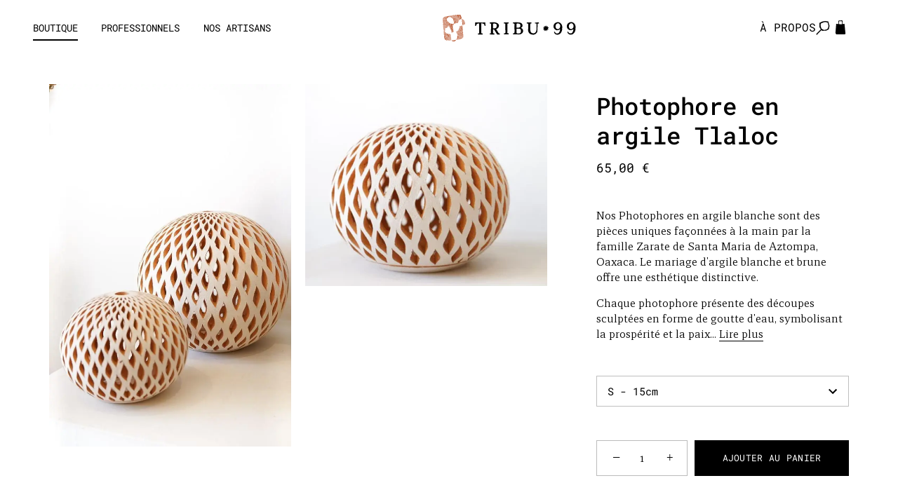

--- FILE ---
content_type: text/html; charset=utf-8
request_url: https://tribu99.com/collections/tous-les-objets/products/photophore-sphere-en-argile-blanche
body_size: 36552
content:
<!doctype html>
<html class="no-js" lang="fr">
<head><!-- SEOAnt Speed Up Script --><script>
const AllowUrlArray_SEOAnt = ['cdn.nfcube.com', 'cdnv2.mycustomizer.com'];
const ForbidUrlArray_SEOAnt = [];
window.WhiteUrlArray_SEOAnt = AllowUrlArray_SEOAnt.map(src => new RegExp(src, 'i'));
window.BlackUrlArray_SEOAnt = ForbidUrlArray_SEOAnt.map(src => new RegExp(src, 'i'));
</script>
<script>
// Limit output
class AllowJsPlugin{constructor(e){const attrArr=["default","defer","async"];this.listener=this.handleListener.bind(this,e),this.jsArr=[],this.attribute=attrArr.reduce(((e,t)=>({...e,[t]:[]})),{});const t=this;e.forEach((e=>window.addEventListener(e,t.listener,{passive:!0})))}handleListener(e){const t=this;return e.forEach((e=>window.removeEventListener(e,t.listener))),"complete"===document.readyState?this.handleDOM():document.addEventListener("readystatechange",(e=>{if("complete"===e.target.readyState)return setTimeout(t.handleDOM.bind(t),1)}))}async handleDOM(){this.pauseEvent(),this.pauseJQuery(),this.getScripts(),this.beforeScripts();for(const e of Object.keys(this.attribute))await this.changeScripts(this.attribute[e]);for(const e of["DOMContentLoaded","readystatechange"])await this.requestRedraw(),document.dispatchEvent(new Event("allowJS-"+e));document.lightJSonreadystatechange&&document.lightJSonreadystatechange();for(const e of["DOMContentLoaded","load"])await this.requestRedraw(),window.dispatchEvent(new Event("allowJS-"+e));await this.requestRedraw(),window.lightJSonload&&window.lightJSonload(),await this.requestRedraw(),this.jsArr.forEach((e=>e(window).trigger("allowJS-jquery-load"))),window.dispatchEvent(new Event("allowJS-pageshow")),await this.requestRedraw(),window.lightJSonpageshow&&window.lightJSonpageshow()}async requestRedraw(){return new Promise((e=>requestAnimationFrame(e)))}getScripts(){document.querySelectorAll("script[type=AllowJs]").forEach((e=>{e.hasAttribute("src")?e.hasAttribute("async")&&e.async?this.attribute.async.push(e):e.hasAttribute("defer")&&e.defer?this.attribute.defer.push(e):this.attribute.default.push(e):this.attribute.default.push(e)}))}beforeScripts(){const e=this,t=Object.keys(this.attribute).reduce(((t,n)=>[...t,...e.attribute[n]]),[]),n=document.createDocumentFragment();t.forEach((e=>{const t=e.getAttribute("src");if(!t)return;const s=document.createElement("link");s.href=t,s.rel="preload",s.as="script",n.appendChild(s)})),document.head.appendChild(n)}async changeScripts(e){let t;for(;t=e.shift();)await this.requestRedraw(),new Promise((e=>{const n=document.createElement("script");[...t.attributes].forEach((e=>{"type"!==e.nodeName&&n.setAttribute(e.nodeName,e.nodeValue)})),t.hasAttribute("src")?(n.addEventListener("load",e),n.addEventListener("error",e)):(n.text=t.text,e()),t.parentNode.replaceChild(n,t)}))}pauseEvent(){const e={};[{obj:document,name:"DOMContentLoaded"},{obj:window,name:"DOMContentLoaded"},{obj:window,name:"load"},{obj:window,name:"pageshow"},{obj:document,name:"readystatechange"}].map((t=>function(t,n){function s(n){return e[t].list.indexOf(n)>=0?"allowJS-"+n:n}e[t]||(e[t]={list:[n],add:t.addEventListener,remove:t.removeEventListener},t.addEventListener=(...n)=>{n[0]=s(n[0]),e[t].add.apply(t,n)},t.removeEventListener=(...n)=>{n[0]=s(n[0]),e[t].remove.apply(t,n)})}(t.obj,t.name))),[{obj:document,name:"onreadystatechange"},{obj:window,name:"onpageshow"}].map((e=>function(e,t){let n=e[t];Object.defineProperty(e,t,{get:()=>n||function(){},set:s=>{e["allowJS"+t]=n=s}})}(e.obj,e.name)))}pauseJQuery(){const e=this;let t=window.jQuery;Object.defineProperty(window,"jQuery",{get:()=>t,set(n){if(!n||!n.fn||!e.jsArr.includes(n))return void(t=n);n.fn.ready=n.fn.init.prototype.ready=e=>{e.bind(document)(n)};const s=n.fn.on;n.fn.on=n.fn.init.prototype.on=function(...e){if(window!==this[0])return s.apply(this,e),this;const t=e=>e.split(" ").map((e=>"load"===e||0===e.indexOf("load.")?"allowJS-jquery-load":e)).join(" ");return"string"==typeof e[0]||e[0]instanceof String?(e[0]=t(e[0]),s.apply(this,e),this):("object"==typeof e[0]&&Object.keys(e[0]).forEach((n=>{delete Object.assign(e[0],{[t(n)]:e[0][n]})[n]})),s.apply(this,e),this)},e.jsArr.push(n),t=n}})}}new AllowJsPlugin(["keydown","wheel","mouseenter","mousemove","mouseleave","touchstart","touchmove","touchend"]);
</script>
<script>
"use strict";function SEOAnt_toConsumableArray(t){if(Array.isArray(t)){for(var e=0,r=Array(t.length);e<t.length;e++)r[e]=t[e];return r}return Array.from(t)}function _0x960a(t,e){var r=_0x3840();return(_0x960a=function(t,e){return t-=247,r[t]})(t,e)}function _0x3840(){var t=["defineProperties","application/javascript","preventDefault","4990555yeBSbh","addEventListener","set","setAttribute","bind","getAttribute","parentElement","WhiteUrlArray_SEOAnt","listener","toString","toLowerCase","every","touchend","SEOAnt scripts can't be lazy loaded","keydown","touchstart","removeChild","length","58IusxNw","BlackUrlArray_SEOAnt","observe","name","value","documentElement","wheel","warn","whitelist","map","tagName","402345HpbWDN","getOwnPropertyDescriptor","head","type","touchmove","removeEventListener","8160iwggKQ","call","beforescriptexecute","some","string","options","push","appendChild","blacklisted","querySelectorAll","5339295FeRgGa","4OtFDAr","filter","57211uwpiMx","nodeType","createElement","src","13296210cxmbJp",'script[type="',"1744290Faeint","test","forEach","script","blacklist","attributes","get","$&","744DdtCNR"];return(_0x3840=function(){return t})()}var _extends=Object.assign||function(t){for(var e=1;e<arguments.length;e++){var r=arguments[e];for(var n in r)Object.prototype.hasOwnProperty.call(r,n)&&(t[n]=r[n])}return t},_slicedToArray=function(){function t(t,e){var r=[],n=!0,o=!1,i=void 0;try{for(var a,c=t[Symbol.iterator]();!(n=(a=c.next()).done)&&(r.push(a.value),!e||r.length!==e);n=!0);}catch(t){o=!0,i=t}finally{try{!n&&c.return&&c.return()}finally{if(o)throw i}}return r}return function(e,r){if(Array.isArray(e))return e;if(Symbol.iterator in Object(e))return t(e,r);throw new TypeError("Invalid attempt to destructure non-iterable instance")}}(),_typeof="function"==typeof Symbol&&"symbol"==typeof Symbol.iterator?function(t){return typeof t}:function(t){return t&&"function"==typeof Symbol&&t.constructor===Symbol&&t!==Symbol.prototype?"symbol":typeof t};(function(t,e){for(var r=_0x960a,n=t();[];)try{if(531094===parseInt(r(306))/1+-parseInt(r(295))/2*(parseInt(r(312))/3)+-parseInt(r(257))/4*(parseInt(r(277))/5)+-parseInt(r(265))/6+-parseInt(r(259))/7*(-parseInt(r(273))/8)+-parseInt(r(256))/9+parseInt(r(263))/10)break;n.push(n.shift())}catch(t){n.push(n.shift())}})(_0x3840),function(){var t=_0x960a,e="javascript/blocked",r={blacklist:window[t(296)],whitelist:window[t(284)]},n={blacklisted:[]},o=function(n,o){return n&&(!o||o!==e)&&(!r.blacklist||r[t(269)][t(249)](function(e){return e[t(266)](n)}))&&(!r[t(303)]||r.whitelist[t(288)](function(e){return!e[t(266)](n)}))},i=function(e){var n=t,o=e[n(282)](n(262));return r[n(269)]&&r.blacklist[n(288)](function(t){return!t.test(o)})||r[n(303)]&&r.whitelist[n(249)](function(t){return t[n(266)](o)})},a=new MutationObserver(function(r){for(var i=t,a=0;a<r[i(294)];a++)for(var c=r[a].addedNodes,u=0;u<c.length;u++)!function(t){var r=c[t];if(1===r[i(260)]&&"SCRIPT"===r[i(305)]){var a=r[i(262)],u=r[i(309)];if(o(a,u)){n.blacklisted[i(252)]([r,r.type]),r[i(309)]=e;var s=function t(n){var o=i;r[o(282)](o(309))===e&&n[o(276)](),r[o(311)](o(248),t)};r[i(278)](i(248),s),r[i(283)]&&r[i(283)][i(293)](r)}}}(u)});a[t(297)](document[t(300)],{childList:!![],subtree:!![]});var c=/[|\{}()\[\]^$+*?.]/g,u=function(){for(var o=arguments.length,u=Array(o),s=0;s<o;s++)u[s]=arguments[s];var l=t;u[l(294)]<1?(r[l(269)]=[],r[l(303)]=[]):(r.blacklist&&(r[l(269)]=r.blacklist[l(258)](function(t){return u[l(288)](function(e){var r=l;return(void 0===e?"undefined":_typeof(e))===r(250)?!t.test(e):e instanceof RegExp?t.toString()!==e.toString():void 0})})),r[l(303)]&&(r[l(303)]=[].concat(SEOAnt_toConsumableArray(r[l(303)]),SEOAnt_toConsumableArray(u.map(function(t){var e=l;if("string"==typeof t){var n=t.replace(c,e(272)),o=".*"+n+".*";if(r[e(303)][e(288)](function(t){return t[e(286)]()!==o[e(286)]()}))return new RegExp(o)}else if(t instanceof RegExp&&r[e(303)][e(288)](function(r){return r[e(286)]()!==t.toString()}))return t;return null})[l(258)](Boolean)))));for(var f=document[l(255)](l(264)+e+'"]'),p=0;p<f[l(294)];p++){var y=f[p];i(y)&&(n[l(254)][l(252)]([y,l(275)]),y[l(283)][l(293)](y))}var v=0;[].concat(SEOAnt_toConsumableArray(n[l(254)]))[l(267)](function(t,e){var r=_slicedToArray(t,2),o=r[0],a=r[1],c=l;if(i(o)){for(var u=document.createElement("script"),s=0;s<o.attributes.length;s++){var f=o[c(270)][s];f[c(298)]!==c(262)&&f.name!==c(309)&&u.setAttribute(f.name,o.attributes[s][c(299)])}u[c(280)](c(262),o[c(262)]),u.setAttribute("type",a||c(275)),document[c(308)][c(253)](u),n[c(254)].splice(e-v,1),v++}}),r[l(269)]&&r.blacklist.length<1&&a.disconnect()},s=document.createElement,l={src:Object[t(307)](HTMLScriptElement.prototype,t(262)),type:Object[t(307)](HTMLScriptElement.prototype,t(309))};document[t(261)]=function(){for(var r=t,n=arguments.length,i=Array(n),a=0;a<n;a++)i[a]=arguments[a];if(i[0][r(287)]()!==r(268))return s[r(281)](document).apply(void 0,i);var c=s.bind(document).apply(void 0,i);try{Object[r(274)](c,{src:_extends({},l[r(262)],{set:function(t){var n=r;o(t,c[n(309)])&&l.type[n(279)][n(247)](this,e),l[n(262)][n(279)].call(this,t)}}),type:_extends({},l[r(309)],{get:function(){var t=r,n=l[t(309)][t(271)][t(247)](this);return n===e||o(this[t(262)],n)?null:n},set:function(t){var n=r,i=o(c[n(262)],c[n(309)])?e:t;l.type[n(279)][n(247)](this,i)}})}),c.setAttribute=function(t,e){var n=r;t===n(309)||t===n(262)?c[t]=e:HTMLScriptElement.prototype[n(280)][n(247)](c,t,e)}}catch(t){console[r(302)](r(290),t)}return c},[t(291),"mousemove",t(289),t(310),t(292),t(301)][t(304)](function(t){return{type:t,listener:function(){return u()},options:{passive:!![]}}}).forEach(function(e){var r=t;document[r(278)](e[r(309)],e[r(285)],e[r(251)])})}();
</script>
<!-- /SEOAnt Speed Up Script -->
  <!-- Showcase 7.0.0 -->

  <meta charset="utf-8" />
<meta name="viewport" content="width=device-width,initial-scale=1.0" />
<meta http-equiv="X-UA-Compatible" content="IE=edge">

<link rel="preconnect" href="https://cdn.shopify.com" crossorigin>
<link rel="preconnect" href="https://fonts.shopify.com" crossorigin>
<link rel="preconnect" href="https://monorail-edge.shopifysvc.com"><link rel="preload" as="font" href="//tribu99.com/cdn/fonts/roboto_mono/robotomono_n4.9d1649e14a644ef48a2262609c784a79a5c2c87d.woff2" type="font/woff2" crossorigin><link rel="preload" as="font" href="//tribu99.com/cdn/fonts/roboto_mono/robotomono_n4.9d1649e14a644ef48a2262609c784a79a5c2c87d.woff2" type="font/woff2" crossorigin><link rel="preload" as="font" href="//tribu99.com/cdn/fonts/roboto_mono/robotomono_n4.9d1649e14a644ef48a2262609c784a79a5c2c87d.woff2" type="font/woff2" crossorigin><link rel="preload" as="font" href="//tribu99.com/cdn/fonts/roboto_mono/robotomono_n4.9d1649e14a644ef48a2262609c784a79a5c2c87d.woff2" type="font/woff2" crossorigin><link rel="preload" href="//tribu99.com/cdn/shop/t/2/assets/vendor.min.js?v=36987075639955835061692620737" as="script">
<link rel="preload" href="//tribu99.com/cdn/shop/t/2/assets/theme.js?v=169549564050457708031711039844" as="script"><link rel="canonical" href="https://tribu99.com/products/photophore-sphere-en-argile-blanche" /><link rel="icon" href="//tribu99.com/cdn/shop/files/SYMBOLE_e5cc37a1-523d-43c5-9412-cd90f589d80b.svg?crop=center&height=48&v=1692864852&width=48" type="image/svg+xml"><meta name="description" content="Nos Photophores en argile blanche sont des pièces uniques façonnées à la main par la famille Zarate de Santa Maria de Aztompa, Oaxaca. Le mariage - TRIBU 99">
<style>
    @font-face {
  font-family: "Roboto Mono";
  font-weight: 400;
  font-style: normal;
  font-display: swap;
  src: url("//tribu99.com/cdn/fonts/roboto_mono/robotomono_n4.9d1649e14a644ef48a2262609c784a79a5c2c87d.woff2") format("woff2"),
       url("//tribu99.com/cdn/fonts/roboto_mono/robotomono_n4.1f5c294b54ad5b669e758778fae486a733405684.woff") format("woff");
}

    @font-face {
  font-family: "Roboto Mono";
  font-weight: 500;
  font-style: normal;
  font-display: swap;
  src: url("//tribu99.com/cdn/fonts/roboto_mono/robotomono_n5.29a963c13062654edff960e0fc0769528bdca7e5.woff2") format("woff2"),
       url("//tribu99.com/cdn/fonts/roboto_mono/robotomono_n5.ba11b9a58fc32158ddb2acccd36cc62c012f4109.woff") format("woff");
}

    @font-face {
  font-family: "Roboto Mono";
  font-weight: 600;
  font-style: normal;
  font-display: swap;
  src: url("//tribu99.com/cdn/fonts/roboto_mono/robotomono_n6.076a586a5e71154e2913026ef6901733fe31ce6f.woff2") format("woff2"),
       url("//tribu99.com/cdn/fonts/roboto_mono/robotomono_n6.c283297430db64a75f01a0b5a4b16897c7574848.woff") format("woff");
}

    @font-face {
  font-family: "Roboto Mono";
  font-weight: 700;
  font-style: normal;
  font-display: swap;
  src: url("//tribu99.com/cdn/fonts/roboto_mono/robotomono_n7.94ea13a641f607be3d334ec356dbe9710b93cb18.woff2") format("woff2"),
       url("//tribu99.com/cdn/fonts/roboto_mono/robotomono_n7.4bd578ed36c8af9f034d1aa383e35172620e6500.woff") format("woff");
}

    @font-face {
  font-family: "Roboto Mono";
  font-weight: 400;
  font-style: italic;
  font-display: swap;
  src: url("//tribu99.com/cdn/fonts/roboto_mono/robotomono_i4.a25644e8b45c7298fd88b9667c242570c38bd16b.woff2") format("woff2"),
       url("//tribu99.com/cdn/fonts/roboto_mono/robotomono_i4.32d315c9534af1c57f14ef0f7fed2771f356b3d5.woff") format("woff");
}

    @font-face {
  font-family: "Roboto Mono";
  font-weight: 700;
  font-style: italic;
  font-display: swap;
  src: url("//tribu99.com/cdn/fonts/roboto_mono/robotomono_i7.c7af3ae56ec5850cf036474739742dd23e5f17b8.woff2") format("woff2"),
       url("//tribu99.com/cdn/fonts/roboto_mono/robotomono_i7.13669ac9ea460234c8180f48b23ac09ecd4fb4a3.woff") format("woff");
}

    @font-face {
  font-family: "Roboto Mono";
  font-weight: 400;
  font-style: normal;
  font-display: swap;
  src: url("//tribu99.com/cdn/fonts/roboto_mono/robotomono_n4.9d1649e14a644ef48a2262609c784a79a5c2c87d.woff2") format("woff2"),
       url("//tribu99.com/cdn/fonts/roboto_mono/robotomono_n4.1f5c294b54ad5b669e758778fae486a733405684.woff") format("woff");
}

    @font-face {
  font-family: "Roboto Mono";
  font-weight: 400;
  font-style: normal;
  font-display: swap;
  src: url("//tribu99.com/cdn/fonts/roboto_mono/robotomono_n4.9d1649e14a644ef48a2262609c784a79a5c2c87d.woff2") format("woff2"),
       url("//tribu99.com/cdn/fonts/roboto_mono/robotomono_n4.1f5c294b54ad5b669e758778fae486a733405684.woff") format("woff");
}

    @font-face {
  font-family: "Roboto Mono";
  font-weight: 400;
  font-style: normal;
  font-display: swap;
  src: url("//tribu99.com/cdn/fonts/roboto_mono/robotomono_n4.9d1649e14a644ef48a2262609c784a79a5c2c87d.woff2") format("woff2"),
       url("//tribu99.com/cdn/fonts/roboto_mono/robotomono_n4.1f5c294b54ad5b669e758778fae486a733405684.woff") format("woff");
}

  </style>

  <meta name="theme-color" content="rgba(0,0,0,0)">

  <title>
    Photophore en argile Tlaloc - TRIBU 99
  </title>

  <meta property="og:site_name" content="TRIBU 99">
<meta property="og:url" content="https://tribu99.com/products/photophore-sphere-en-argile-blanche">
<meta property="og:title" content="Photophore en argile Tlaloc - TRIBU 99">
<meta property="og:type" content="product">
<meta property="og:description" content="Nos Photophores en argile blanche sont des pièces uniques façonnées à la main par la famille Zarate de Santa Maria de Aztompa, Oaxaca. Le mariage - TRIBU 99"><meta property="og:image" content="http://tribu99.com/cdn/shop/files/Photophore_en_argile_blanche_sculpt_e_la_main_par_une_artisane_talentueuse_Oaxaca_au_Mexique_disponible_chez_Tribu_99_1200x1200.jpg?v=1757087872">
  <meta property="og:image:secure_url" content="https://tribu99.com/cdn/shop/files/Photophore_en_argile_blanche_sculpt_e_la_main_par_une_artisane_talentueuse_Oaxaca_au_Mexique_disponible_chez_Tribu_99_1200x1200.jpg?v=1757087872">
  <meta property="og:image:width" content="683">
  <meta property="og:image:height" content="1024"><meta property="og:price:amount" content="65,00">
  <meta property="og:price:currency" content="EUR"><meta name="twitter:card" content="summary_large_image">
<meta name="twitter:title" content="Photophore en argile Tlaloc - TRIBU 99">
<meta name="twitter:description" content="Nos Photophores en argile blanche sont des pièces uniques façonnées à la main par la famille Zarate de Santa Maria de Aztompa, Oaxaca. Le mariage - TRIBU 99">


  <style data-shopify>
    :root {
      --viewport-height: 100vh;
      --viewport-height-first-section: 100vh;
      --nav-height: 0;
    }
  </style>

  <link href="//tribu99.com/cdn/shop/t/2/assets/styles.css?v=87463946471045003221756502188" rel="stylesheet" type="text/css" media="all" />

  <script>window.performance && window.performance.mark && window.performance.mark('shopify.content_for_header.start');</script><meta name="google-site-verification" content="HfAV6b35l5YH37OjSJz01-792JP4nmAbtjiCdM-JBf0">
<meta name="facebook-domain-verification" content="oti379myulkxb7akhu25xzy7owd5ed">
<meta id="shopify-digital-wallet" name="shopify-digital-wallet" content="/81519706398/digital_wallets/dialog">
<meta name="shopify-checkout-api-token" content="c85287adcd7c9c85e351455c1f219762">
<meta id="in-context-paypal-metadata" data-shop-id="81519706398" data-venmo-supported="false" data-environment="production" data-locale="fr_FR" data-paypal-v4="true" data-currency="EUR">
<link rel="alternate" type="application/json+oembed" href="https://tribu99.com/products/photophore-sphere-en-argile-blanche.oembed">
<script async="async" src="/checkouts/internal/preloads.js?locale=fr-FR"></script>
<script id="shopify-features" type="application/json">{"accessToken":"c85287adcd7c9c85e351455c1f219762","betas":["rich-media-storefront-analytics"],"domain":"tribu99.com","predictiveSearch":true,"shopId":81519706398,"locale":"fr"}</script>
<script>var Shopify = Shopify || {};
Shopify.shop = "tribu99.myshopify.com";
Shopify.locale = "fr";
Shopify.currency = {"active":"EUR","rate":"1.0"};
Shopify.country = "FR";
Shopify.theme = {"name":"TRIBU99 - Prod","id":157661921566,"schema_name":"Showcase","schema_version":"7.0.0","theme_store_id":677,"role":"main"};
Shopify.theme.handle = "null";
Shopify.theme.style = {"id":null,"handle":null};
Shopify.cdnHost = "tribu99.com/cdn";
Shopify.routes = Shopify.routes || {};
Shopify.routes.root = "/";</script>
<script type="module">!function(o){(o.Shopify=o.Shopify||{}).modules=!0}(window);</script>
<script>!function(o){function n(){var o=[];function n(){o.push(Array.prototype.slice.apply(arguments))}return n.q=o,n}var t=o.Shopify=o.Shopify||{};t.loadFeatures=n(),t.autoloadFeatures=n()}(window);</script>
<script id="shop-js-analytics" type="application/json">{"pageType":"product"}</script>
<script defer="defer" async type="module" src="//tribu99.com/cdn/shopifycloud/shop-js/modules/v2/client.init-shop-cart-sync_BVP_NwwF.fr.esm.js"></script>
<script defer="defer" async type="module" src="//tribu99.com/cdn/shopifycloud/shop-js/modules/v2/chunk.common_Dvoa9flQ.esm.js"></script>
<script type="module">
  await import("//tribu99.com/cdn/shopifycloud/shop-js/modules/v2/client.init-shop-cart-sync_BVP_NwwF.fr.esm.js");
await import("//tribu99.com/cdn/shopifycloud/shop-js/modules/v2/chunk.common_Dvoa9flQ.esm.js");

  window.Shopify.SignInWithShop?.initShopCartSync?.({"fedCMEnabled":true,"windoidEnabled":true});

</script>
<script>(function() {
  var isLoaded = false;
  function asyncLoad() {
    if (isLoaded) return;
    isLoaded = true;
    var urls = ["https:\/\/d1564fddzjmdj5.cloudfront.net\/initializercolissimo.js?app_name=happycolissimo\u0026cloud=d1564fddzjmdj5.cloudfront.net\u0026shop=tribu99.myshopify.com","https:\/\/app.fastr-app.com\/js\/carti.js?shop=tribu99.myshopify.com","https:\/\/script.pop-convert.com\/new-micro\/production.pc.min.js?unique_id=tribu99.myshopify.com\u0026shop=tribu99.myshopify.com","https:\/\/cdn.s3.pop-convert.com\/pcjs.production.min.js?unique_id=tribu99.myshopify.com\u0026shop=tribu99.myshopify.com","https:\/\/cdn.adscale.com\/static\/ecom_js\/tribu99\/add_item_to_cart.js?ver=20251110\u0026shop=tribu99.myshopify.com"];
    for (var i = 0; i < urls.length; i++) {
      var s = document.createElement('script');
      s.type = 'text/javascript';
      if (AllowUrlArray_SEOAnt.filter(u => urls[i].indexOf(u) > -1).length === 0) s.type = 'AllowJs'; s.async = true;
      s.src = urls[i];
      var x = document.getElementsByTagName('script')[0];
      x.parentNode.insertBefore(s, x);
    }
  };
  if(window.attachEvent) {
    window.attachEvent('onload', asyncLoad);
  } else {
    window.addEventListener('load', asyncLoad, false);
  }
})();</script>
<script id="__st">var __st={"a":81519706398,"offset":3600,"reqid":"08c2d522-8c74-4f4c-abbc-69196908a315-1762806603","pageurl":"tribu99.com\/collections\/tous-les-objets\/products\/photophore-sphere-en-argile-blanche","u":"d6f29e6f86ec","p":"product","rtyp":"product","rid":8810301980958};</script>
<script>window.ShopifyPaypalV4VisibilityTracking = true;</script>
<script id="captcha-bootstrap">!function(){'use strict';const t='contact',e='account',n='new_comment',o=[[t,t],['blogs',n],['comments',n],[t,'customer']],c=[[e,'customer_login'],[e,'guest_login'],[e,'recover_customer_password'],[e,'create_customer']],r=t=>t.map((([t,e])=>`form[action*='/${t}']:not([data-nocaptcha='true']) input[name='form_type'][value='${e}']`)).join(','),a=t=>()=>t?[...document.querySelectorAll(t)].map((t=>t.form)):[];function s(){const t=[...o],e=r(t);return a(e)}const i='password',u='form_key',d=['recaptcha-v3-token','g-recaptcha-response','h-captcha-response',i],f=()=>{try{return window.sessionStorage}catch{return}},m='__shopify_v',_=t=>t.elements[u];function p(t,e,n=!1){try{const o=window.sessionStorage,c=JSON.parse(o.getItem(e)),{data:r}=function(t){const{data:e,action:n}=t;return t[m]||n?{data:e,action:n}:{data:t,action:n}}(c);for(const[e,n]of Object.entries(r))t.elements[e]&&(t.elements[e].value=n);n&&o.removeItem(e)}catch(o){console.error('form repopulation failed',{error:o})}}const l='form_type',E='cptcha';function T(t){t.dataset[E]=!0}const w=window,h=w.document,L='Shopify',v='ce_forms',y='captcha';let A=!1;((t,e)=>{const n=(g='f06e6c50-85a8-45c8-87d0-21a2b65856fe',I='https://cdn.shopify.com/shopifycloud/storefront-forms-hcaptcha/ce_storefront_forms_captcha_hcaptcha.v1.5.2.iife.js',D={infoText:'Protégé par hCaptcha',privacyText:'Confidentialité',termsText:'Conditions'},(t,e,n)=>{const o=w[L][v],c=o.bindForm;if(c)return c(t,g,e,D).then(n);var r;o.q.push([[t,g,e,D],n]),r=I,A||(h.body.append(Object.assign(h.createElement('script'),{id:'captcha-provider',async:!0,src:r})),A=!0)});var g,I,D;w[L]=w[L]||{},w[L][v]=w[L][v]||{},w[L][v].q=[],w[L][y]=w[L][y]||{},w[L][y].protect=function(t,e){n(t,void 0,e),T(t)},Object.freeze(w[L][y]),function(t,e,n,w,h,L){const[v,y,A,g]=function(t,e,n){const i=e?o:[],u=t?c:[],d=[...i,...u],f=r(d),m=r(i),_=r(d.filter((([t,e])=>n.includes(e))));return[a(f),a(m),a(_),s()]}(w,h,L),I=t=>{const e=t.target;return e instanceof HTMLFormElement?e:e&&e.form},D=t=>v().includes(t);t.addEventListener('submit',(t=>{const e=I(t);if(!e)return;const n=D(e)&&!e.dataset.hcaptchaBound&&!e.dataset.recaptchaBound,o=_(e),c=g().includes(e)&&(!o||!o.value);(n||c)&&t.preventDefault(),c&&!n&&(function(t){try{if(!f())return;!function(t){const e=f();if(!e)return;const n=_(t);if(!n)return;const o=n.value;o&&e.removeItem(o)}(t);const e=Array.from(Array(32),(()=>Math.random().toString(36)[2])).join('');!function(t,e){_(t)||t.append(Object.assign(document.createElement('input'),{type:'hidden',name:u})),t.elements[u].value=e}(t,e),function(t,e){const n=f();if(!n)return;const o=[...t.querySelectorAll(`input[type='${i}']`)].map((({name:t})=>t)),c=[...d,...o],r={};for(const[a,s]of new FormData(t).entries())c.includes(a)||(r[a]=s);n.setItem(e,JSON.stringify({[m]:1,action:t.action,data:r}))}(t,e)}catch(e){console.error('failed to persist form',e)}}(e),e.submit())}));const S=(t,e)=>{t&&!t.dataset[E]&&(n(t,e.some((e=>e===t))),T(t))};for(const o of['focusin','change'])t.addEventListener(o,(t=>{const e=I(t);D(e)&&S(e,y())}));const B=e.get('form_key'),M=e.get(l),P=B&&M;t.addEventListener('DOMContentLoaded',(()=>{const t=y();if(P)for(const e of t)e.elements[l].value===M&&p(e,B);[...new Set([...A(),...v().filter((t=>'true'===t.dataset.shopifyCaptcha))])].forEach((e=>S(e,t)))}))}(h,new URLSearchParams(w.location.search),n,t,e,['guest_login'])})(!0,!0)}();</script>
<script integrity="sha256-52AcMU7V7pcBOXWImdc/TAGTFKeNjmkeM1Pvks/DTgc=" data-source-attribution="shopify.loadfeatures" defer="defer" src="//tribu99.com/cdn/shopifycloud/storefront/assets/storefront/load_feature-81c60534.js" crossorigin="anonymous"></script>
<script data-source-attribution="shopify.dynamic_checkout.dynamic.init">var Shopify=Shopify||{};Shopify.PaymentButton=Shopify.PaymentButton||{isStorefrontPortableWallets:!0,init:function(){window.Shopify.PaymentButton.init=function(){};var t=document.createElement("script");t.src="https://tribu99.com/cdn/shopifycloud/portable-wallets/latest/portable-wallets.fr.js",t.type="module",document.head.appendChild(t)}};
</script>
<script data-source-attribution="shopify.dynamic_checkout.buyer_consent">
  function portableWalletsHideBuyerConsent(e){var t=document.getElementById("shopify-buyer-consent"),n=document.getElementById("shopify-subscription-policy-button");t&&n&&(t.classList.add("hidden"),t.setAttribute("aria-hidden","true"),n.removeEventListener("click",e))}function portableWalletsShowBuyerConsent(e){var t=document.getElementById("shopify-buyer-consent"),n=document.getElementById("shopify-subscription-policy-button");t&&n&&(t.classList.remove("hidden"),t.removeAttribute("aria-hidden"),n.addEventListener("click",e))}window.Shopify?.PaymentButton&&(window.Shopify.PaymentButton.hideBuyerConsent=portableWalletsHideBuyerConsent,window.Shopify.PaymentButton.showBuyerConsent=portableWalletsShowBuyerConsent);
</script>
<script>
  function portableWalletsCleanup(e){e&&e.src&&console.error("Failed to load portable wallets script "+e.src);var t=document.querySelectorAll("shopify-accelerated-checkout .shopify-payment-button__skeleton, shopify-accelerated-checkout-cart .wallet-cart-button__skeleton"),e=document.getElementById("shopify-buyer-consent");for(let e=0;e<t.length;e++)t[e].remove();e&&e.remove()}function portableWalletsNotLoadedAsModule(e){e instanceof ErrorEvent&&"string"==typeof e.message&&e.message.includes("import.meta")&&"string"==typeof e.filename&&e.filename.includes("portable-wallets")&&(window.removeEventListener("error",portableWalletsNotLoadedAsModule),window.Shopify.PaymentButton.failedToLoad=e,"loading"===document.readyState?document.addEventListener("DOMContentLoaded",window.Shopify.PaymentButton.init):window.Shopify.PaymentButton.init())}window.addEventListener("error",portableWalletsNotLoadedAsModule);
</script>

<script type="module" src="https://tribu99.com/cdn/shopifycloud/portable-wallets/latest/portable-wallets.fr.js" onError="portableWalletsCleanup(this)" crossorigin="anonymous"></script>
<script nomodule>
  document.addEventListener("DOMContentLoaded", portableWalletsCleanup);
</script>

<link id="shopify-accelerated-checkout-styles" rel="stylesheet" media="screen" href="https://tribu99.com/cdn/shopifycloud/portable-wallets/latest/accelerated-checkout-backwards-compat.css" crossorigin="anonymous">
<style id="shopify-accelerated-checkout-cart">
        #shopify-buyer-consent {
  margin-top: 1em;
  display: inline-block;
  width: 100%;
}

#shopify-buyer-consent.hidden {
  display: none;
}

#shopify-subscription-policy-button {
  background: none;
  border: none;
  padding: 0;
  text-decoration: underline;
  font-size: inherit;
  cursor: pointer;
}

#shopify-subscription-policy-button::before {
  box-shadow: none;
}

      </style>
<link rel="stylesheet" media="screen" href="//tribu99.com/cdn/shop/t/2/compiled_assets/styles.css?1194">
<script>window.performance && window.performance.mark && window.performance.mark('shopify.content_for_header.end');</script>

  <script>
    document.documentElement.className = document.documentElement.className.replace('no-js', 'js');
    window.theme = window.theme || {};
    
      theme.money_format_with_code_preference = "{{amount_with_comma_separator}} €";
    
    theme.money_format = "{{amount_with_comma_separator}}€";
    theme.money_container = '.theme-money';
    theme.strings = {
      previous: "Précédente",
      next: "Suivante",
      close: "Fermer",
      addressError: "Vous ne trouvez pas cette adresse",
      addressNoResults: "Aucun résultat pour cette adresse",
      addressQueryLimit: "Vous avez dépassé la limite de Google utilisation de l'API. Envisager la mise à niveau à un \u003ca href=\"https:\/\/developers.google.com\/maps\/premium\/usage-limits\"\u003erégime spécial\u003c\/a\u003e.",
      authError: "Il y avait un problème authentifier votre compte Google Maps.",
      back: "Retour",
      cartConfirmation: "Vous devez accepter les termes et conditions avant de continuer.",
      loadMore: "Afficher plus",
      infiniteScrollNoMore: "Aucun résultat n\u0026#39;a été trouvé",
      priceNonExistent: "Non disponible",
      buttonDefault: "Ajouter au panier",
      buttonPreorder: "Pré-commander",
      buttonNoStock: "Back soon ",
      buttonNoVariant: "Non disponible",
      variantNoStock: "Back soon ",
      unitPriceSeparator: " \/ ",
      colorBoxPrevious: "Précédent",
      colorBoxNext: "Suivant",
      colorBoxClose: "Fermer",
      navigateHome: "Accueil",
      productAddingToCart: "Ajout en cours",
      productAddedToCart: "Ajouté",
      popupWasAdded: "a été ajouté à votre panier",
      popupCheckout: "Procéder au paiement",
      popupContinueShopping: "Retourner au shop",
      onlyXLeft: "[[ quantity ]] en stock",
      priceSoldOut: "Back soon",
      inventoryLowStock: "Stock limité",
      inventoryInStock: "En stock",
      loading: "Chargement...",
      viewCart: "Ouvrir le panier",
      page: "Page {{ page }}",
      imageSlider: "Des photos",
      clearAll: "Tout effacer"
    };
    theme.routes = {
      root_url: '/',
      cart_url: '/cart',
      cart_add_url: '/cart/add',
      cart_change_url: '/cart/change',
      cart_update_url: '/cart/update.js',
      checkout: '/checkout'
    };
    theme.settings = {
      animationEnabledDesktop: true,
      animationEnabledMobile: true
    };

    theme.checkViewportFillers = function(){
      var toggleState = false;
      var elPageContent = document.getElementById('page-content');
      if(elPageContent) {
        var elOverlapSection = elPageContent.querySelector('.header-overlap-section');
        if (elOverlapSection) {
          var padding = parseInt(getComputedStyle(elPageContent).getPropertyValue('padding-top'));
          toggleState = ((Math.round(elOverlapSection.offsetTop) - padding) === 0);
        }
      }
      if(toggleState) {
        document.getElementsByTagName('body')[0].classList.add('header-section-overlap');
      } else {
        document.getElementsByTagName('body')[0].classList.remove('header-section-overlap');
      }
    };

    theme.assessAltLogo = function(){
      var elsOverlappers = document.querySelectorAll('.needs-alt-logo');
      var useAltLogo = false;
      if(elsOverlappers.length) {
        var elSiteControl = document.querySelector('#site-control');
        var elSiteControlInner = document.querySelector('#site-control .site-control__inner');
        var headerMid = elSiteControlInner.offsetTop + elSiteControl.offsetTop + elSiteControlInner.offsetHeight / 2;
        Array.prototype.forEach.call(elsOverlappers, function(el, i){
          var thisTop = el.getBoundingClientRect().top;
          var thisBottom = thisTop + el.offsetHeight;
          if(headerMid > thisTop && headerMid < thisBottom) {
            useAltLogo = true;
            return false;
          }
        });
      }
      if(useAltLogo) {
        document.getElementsByTagName('body')[0].classList.add('use-alt-logo');
      } else {
        document.getElementsByTagName('body')[0].classList.remove('use-alt-logo');
      }
    };
  </script>
<!-- BEGIN app block: shopify://apps/tinycookie/blocks/cookie-embed/b65baef5-7248-4353-8fd9-b676240311dc --><script id="tiny-cookie-data" type="application/json">{"translations":{"language":"default","boxTitle":"We respect your privacy!","boxDescription":"By clicking “Accept all”, you agree that our website can store cookies on your device and disclose information in accordance with our Cookie Policy.","acceptButtonText":"Accept all","acceptRequiredButtonText":"Accept required only","preferencesButtonText":"Manage preferences","privacyPolicy":"Privacy policy","termsConditions":"Terms & Conditions","preferencesTitle":"Cookie consent preferences","preferencesDisclaimerTitle":"Cookie Usage","preferencesDisclaimerDescription":"Our website uses cookies to enhance your browsing experience. These cookies don't directly identify you but personalize your visit. You can manage your preferences, although blocking some cookies may impact the site's services.","necessaryCookiesTitle":"Strictly required cookies","necessaryCookiesDescription":"These cookies are crucial for site function and cannot be blocked. Blocking them might affect how our site works.","functionalityCookiesTitle":"Functionality cookies","functionalityCookiesDescription":"These cookies add extra features and personalization to our site. They're set by us or third-party providers. Not allowing these may affect certain services' functionality.","analyticsCookiesTitle":"Analytics cookies","analyticsCookiesDescription":"These cookies track visitor traffic and sources, gathering data to understand popular products and actions.","marketingCookiesTitle":"Marketing cookies","marketingCookiesDescription":"Marketing and advertising partners set these cookies to create your interest profile for showing relevant ads later. Disabling them means no targeted ads based on your interests.","preferencesAcceptButtonText":"Accept all","preferencesAcceptRequiredButtonText":"Accept required only","savePreferencesText":"Save preferences","privacyPolicyUrl":"https://tribu99.com/policies/privacy-policy","termsAndConditionsUrl":"https://tribu99.com/policies/terms-of-service","badgeTitle":"Cookie settings"},"preferencesSettings":{"backgroundColor":"#ffffff","titleColor":"#000000","titleSize":18,"titleWeight":500,"titlePaddingTop":15,"titlePaddingRight":15,"titlePaddingBottom":15,"titlePaddingLeft":15,"preferencesContentPaddingTop":15,"preferencesContentPaddingRight":15,"preferencesContentPaddingBottom":25,"preferencesContentPaddingLeft":15,"infoTitleColor":"#000000","infoTitleSize":16,"infoTitleWeight":500,"infoDescriptionColor":"#000000","infoDescriptionSize":14,"infoDescriptionWeight":300,"infoPaddingTop":0,"infoPaddingRight":0,"infoPaddingBottom":15,"infoPaddingLeft":0,"categoryTitleColor":"#000000","categoryTitleSize":16,"categoryTitleWeight":500,"categoryTitlePaddingTop":10,"categoryTitlePaddingRight":15,"categoryTitlePaddingBottom":10,"categoryTitlePaddingLeft":15,"categoryContentColor":"#000000","categoryContentSize":14,"categoryContentWeight":300,"categoryContentPaddingTop":10,"categoryContentPaddingRight":15,"categoryContentPaddingBottom":10,"categoryContentPaddingLeft":15,"categoryBoxBorderColor":"#eeeeee","categoryBoxRadius":5,"buttonSize":14,"buttonWeight":500,"buttonPaddingTop":12,"buttonPaddingRight":16,"buttonPaddingBottom":12,"buttonPaddingLeft":16,"buttonBorderRadius":5,"buttonSpacing":10,"acceptButtonBackground":"#30363c","acceptButtonColor":"#ffffff","rejectButtonBackground":"#eaeff2","rejectButtonColor":"#000000","saveButtonBackground":"#eaeff2","saveButtonColor":"#000000"},"boxSettings":{"fontFamily":"inter","backgroundColor":"#ffffff","showBackdrop":0,"backdropOpacity":30,"titleColor":"#000000","titleSize":16,"titleWeight":500,"descriptionColor":"#000000","descriptionSize":14,"descriptionWeight":300,"contentPaddingTop":0,"contentPaddingRight":0,"contentPaddingBottom":20,"contentPaddingLeft":0,"buttonSize":14,"buttonWeight":500,"buttonPaddingTop":0,"buttonPaddingRight":0,"buttonPaddingBottom":0,"buttonPaddingLeft":0,"buttonBorderRadius":5,"buttonSpacing":10,"acceptButtonBackground":"#30363c","acceptButtonColor":"#ffffff","rejectButtonBackground":"#eaeff2","rejectButtonColor":"#000000","preferencesButtonBackground":"#eaeff2","preferencesButtonColor":"#000000","closeButtonColor":"#2d4156","legalBackground":"#eaeff2","legalColor":"#000000","legalSize":14,"legalWeight":400,"legalPaddingTop":10,"legalPaddingRight":15,"legalPaddingBottom":10,"legalPaddingLeft":15},"cookieCategories":{"functionality":"_gid,__cfduid","analytics":"_s,_shopify_d,_shopify_fs,_shopify_s,_shopify_sa_t,_shopify_sa_p,_shopify_y,_y,_shopify_evids,_ga,_gat,__atuvc,__atuvs,__utma,customer_auth_provider,customer_auth_session_created_at,_orig_referrer,_landing_page","marketing":"_gads,IDE,GPS,PREF,BizoID,_fbp,_fbc,__adroll,__adroll_v4,__adroll_fpc,__ar_v4,kla_id","required":"_ab,_secure_session_id,cart,cart_sig,cart_ts,cart_ver,cart_currency,checkout_token,Secure_customer_sig,storefront_digest,_shopify_m,_shopify_tm,_shopify_tw,_tracking_consent,tracked_start_checkout,identity_state,identity_customer_account_number,_customer_account_shop_sessions,_secure_account_session_id,_shopify_country,_storefront_u,_cmp_a,c,checkout,customer_account_locale,dynamic_checkout_shown_on_cart,hide_shopify_pay_for_checkout,shopify_pay,shopify_pay_redirect,shop_pay_accelerated,keep_alive,source_name,master_device_id,previous_step,discount_code,remember_me,checkout_session_lookup,checkout_prefill,checkout_queue_token,checkout_queue_checkout_token,checkout_worker_session,checkout_session_token,cookietest,order,identity-state,card_update_verification_id,customer_account_new_login,customer_account_preview,customer_payment_method,customer_shop_pay_agreement,pay_update_intent_id,localization,profile_preview_token,login_with_shop_finalize,preview_theme,shopify-editor-unconfirmed-settings,wpm-test-cookie"},"generalSettings":{"showAnalytics":1,"showMarketing":1,"showFunctionality":1,"boxDesign":"bar","boxPosition":"bottom-left","showReject":1,"showPreferences":1,"categoriesChecked":1,"showPrivacyPolicy":0,"showTermsAndConditions":0,"privacyPolicyUrl":"https://tribu99.com/policies/privacy-policy","termsAndConditionsUrl":"https://tribu99.com/policies/terms-of-service","showCloseButton":0,"closeButtonBehaviour":"close_banner","consentModeActive":1,"pixelModeActive":0,"removeCookies":0},"translatedLanguages":[],"registerConsent":true,"loadedGlobally":true,"geoLocation":{"europe":1,"usa":1,"brazil":1,"canada":1,"albertaBritishColumbia":1,"japan":1,"thailand":1,"switzerland":1},"badgeSettings":{"active":0,"position":"bottom_left","backgroundColor":"#FFFFFF","iconColor":"#FF974F","titleColor":"#000000","svgImage":"<svg width=\"35\" height=\"35\" viewBox=\"0 0 35 35\" fill=\"none\" xmlns=\"http://www.w3.org/2000/svg\"> <path d=\"M34.3019 16.1522C32.0507 15.3437 30.666 13.0527 30.84 11.2436C30.84 10.9461 30.6617 10.6697 30.4364 10.4745C30.2111 10.2802 29.8617 10.1962 29.5692 10.2432C26.1386 10.7465 22.9972 8.23671 22.6859 4.7087C22.6579 4.39028 22.4837 4.10385 22.2133 3.93261C21.944 3.7624 21.6085 3.72535 21.3111 3.8365C18.5303 4.85485 15.9028 3.01353 14.8544 0.614257C14.6581 0.165616 14.1715 -0.0817072 13.6918 0.0244546C5.79815 1.78586 0 9.4101 0 17.5001C0 27.112 7.88796 35 17.4999 35C27.1119 35 34.9999 27.112 34.9999 17.5001C34.9714 16.8893 34.9671 16.3905 34.3019 16.1522ZM7.1948 18.6026C6.62851 18.6026 6.16941 18.1435 6.16941 17.5772C6.16941 17.0108 6.62851 16.5518 7.1948 16.5518C7.76109 16.5518 8.22019 17.0108 8.22019 17.5772C8.22019 18.1435 7.76102 18.6026 7.1948 18.6026ZM11.3476 26.7285C9.65135 26.7285 8.27146 25.3486 8.27146 23.6524C8.27146 21.9561 9.65135 20.5762 11.3476 20.5762C13.0439 20.5762 14.4238 21.9561 14.4238 23.6524C14.4238 25.3486 13.0439 26.7285 11.3476 26.7285ZM12.373 14.4239C11.2425 14.4239 10.3222 13.5036 10.3222 12.3731C10.3222 11.2426 11.2425 10.3223 12.373 10.3223C13.5035 10.3223 14.4238 11.2426 14.4238 12.3731C14.4238 13.5036 13.5035 14.4239 12.373 14.4239ZM20.5761 28.7793C19.4456 28.7793 18.5253 27.8591 18.5253 26.7285C18.5253 25.598 19.4456 24.6778 20.5761 24.6778C21.7066 24.6778 22.6269 25.598 22.6269 26.7285C22.6269 27.8591 21.7066 28.7793 20.5761 28.7793ZM21.6015 20.5762C19.9052 20.5762 18.5253 19.1963 18.5253 17.5001C18.5253 15.8038 19.9052 14.4239 21.6015 14.4239C23.2978 14.4239 24.6776 15.8038 24.6776 17.5001C24.6776 19.1963 23.2978 20.5762 21.6015 20.5762ZM27.7025 22.7042C27.1363 22.7042 26.6772 22.2451 26.6772 21.6788C26.6772 21.1124 27.1363 20.6534 27.7025 20.6534C28.2688 20.6534 28.7279 21.1124 28.7279 21.6788C28.7279 22.2451 28.2688 22.7042 27.7025 22.7042Z\" fill=\"#FF974F\"/> </svg>","openType":"preferences","cornerPadding":15}}</script>
<style>
    

    

    
</style>


<!-- END app block --><!-- BEGIN app block: shopify://apps/quoter-request-quotes/blocks/app-embed/e2da3917-448d-4359-8c82-927c129dee05 --> <style>html { opacity: 0; }</style> <script type="text/javascript">  gsProductHandle = "photophore-sphere-en-argile-blanche"; gsProductName = "Photophore en argile Tlaloc";  </script>  <script async type="text/javascript" src="https://jack.dealia.com/integrations/GLBD2g/integration.js?v=3210199"></script> 
    
 
    
<!-- END app block --><script src="https://cdn.shopify.com/extensions/0199f9c3-f0d7-7051-a9db-66294e3ed5c4/tinycookie-prod-125/assets/tiny-cookie.min.js" type="text/javascript" defer="defer"></script>
<link href="https://cdn.shopify.com/extensions/0199f9c3-f0d7-7051-a9db-66294e3ed5c4/tinycookie-prod-125/assets/tiny-cookie.min.css" rel="stylesheet" type="text/css" media="all">
<script src="https://cdn.shopify.com/extensions/1f805629-c1d3-44c5-afa0-f2ef641295ef/booster-page-speed-optimizer-1/assets/speed-embed.js" type="text/javascript" defer="defer"></script>
<link href="https://monorail-edge.shopifysvc.com" rel="dns-prefetch">
<script>(function(){if ("sendBeacon" in navigator && "performance" in window) {try {var session_token_from_headers = performance.getEntriesByType('navigation')[0].serverTiming.find(x => x.name == '_s').description;} catch {var session_token_from_headers = undefined;}var session_cookie_matches = document.cookie.match(/_shopify_s=([^;]*)/);var session_token_from_cookie = session_cookie_matches && session_cookie_matches.length === 2 ? session_cookie_matches[1] : "";var session_token = session_token_from_headers || session_token_from_cookie || "";function handle_abandonment_event(e) {var entries = performance.getEntries().filter(function(entry) {return /monorail-edge.shopifysvc.com/.test(entry.name);});if (!window.abandonment_tracked && entries.length === 0) {window.abandonment_tracked = true;var currentMs = Date.now();var navigation_start = performance.timing.navigationStart;var payload = {shop_id: 81519706398,url: window.location.href,navigation_start,duration: currentMs - navigation_start,session_token,page_type: "product"};window.navigator.sendBeacon("https://monorail-edge.shopifysvc.com/v1/produce", JSON.stringify({schema_id: "online_store_buyer_site_abandonment/1.1",payload: payload,metadata: {event_created_at_ms: currentMs,event_sent_at_ms: currentMs}}));}}window.addEventListener('pagehide', handle_abandonment_event);}}());</script>
<script id="web-pixels-manager-setup">(function e(e,d,r,n,o){if(void 0===o&&(o={}),!Boolean(null===(a=null===(i=window.Shopify)||void 0===i?void 0:i.analytics)||void 0===a?void 0:a.replayQueue)){var i,a;window.Shopify=window.Shopify||{};var t=window.Shopify;t.analytics=t.analytics||{};var s=t.analytics;s.replayQueue=[],s.publish=function(e,d,r){return s.replayQueue.push([e,d,r]),!0};try{self.performance.mark("wpm:start")}catch(e){}var l=function(){var e={modern:/Edge?\/(1{2}[4-9]|1[2-9]\d|[2-9]\d{2}|\d{4,})\.\d+(\.\d+|)|Firefox\/(1{2}[4-9]|1[2-9]\d|[2-9]\d{2}|\d{4,})\.\d+(\.\d+|)|Chrom(ium|e)\/(9{2}|\d{3,})\.\d+(\.\d+|)|(Maci|X1{2}).+ Version\/(15\.\d+|(1[6-9]|[2-9]\d|\d{3,})\.\d+)([,.]\d+|)( \(\w+\)|)( Mobile\/\w+|) Safari\/|Chrome.+OPR\/(9{2}|\d{3,})\.\d+\.\d+|(CPU[ +]OS|iPhone[ +]OS|CPU[ +]iPhone|CPU IPhone OS|CPU iPad OS)[ +]+(15[._]\d+|(1[6-9]|[2-9]\d|\d{3,})[._]\d+)([._]\d+|)|Android:?[ /-](13[3-9]|1[4-9]\d|[2-9]\d{2}|\d{4,})(\.\d+|)(\.\d+|)|Android.+Firefox\/(13[5-9]|1[4-9]\d|[2-9]\d{2}|\d{4,})\.\d+(\.\d+|)|Android.+Chrom(ium|e)\/(13[3-9]|1[4-9]\d|[2-9]\d{2}|\d{4,})\.\d+(\.\d+|)|SamsungBrowser\/([2-9]\d|\d{3,})\.\d+/,legacy:/Edge?\/(1[6-9]|[2-9]\d|\d{3,})\.\d+(\.\d+|)|Firefox\/(5[4-9]|[6-9]\d|\d{3,})\.\d+(\.\d+|)|Chrom(ium|e)\/(5[1-9]|[6-9]\d|\d{3,})\.\d+(\.\d+|)([\d.]+$|.*Safari\/(?![\d.]+ Edge\/[\d.]+$))|(Maci|X1{2}).+ Version\/(10\.\d+|(1[1-9]|[2-9]\d|\d{3,})\.\d+)([,.]\d+|)( \(\w+\)|)( Mobile\/\w+|) Safari\/|Chrome.+OPR\/(3[89]|[4-9]\d|\d{3,})\.\d+\.\d+|(CPU[ +]OS|iPhone[ +]OS|CPU[ +]iPhone|CPU IPhone OS|CPU iPad OS)[ +]+(10[._]\d+|(1[1-9]|[2-9]\d|\d{3,})[._]\d+)([._]\d+|)|Android:?[ /-](13[3-9]|1[4-9]\d|[2-9]\d{2}|\d{4,})(\.\d+|)(\.\d+|)|Mobile Safari.+OPR\/([89]\d|\d{3,})\.\d+\.\d+|Android.+Firefox\/(13[5-9]|1[4-9]\d|[2-9]\d{2}|\d{4,})\.\d+(\.\d+|)|Android.+Chrom(ium|e)\/(13[3-9]|1[4-9]\d|[2-9]\d{2}|\d{4,})\.\d+(\.\d+|)|Android.+(UC? ?Browser|UCWEB|U3)[ /]?(15\.([5-9]|\d{2,})|(1[6-9]|[2-9]\d|\d{3,})\.\d+)\.\d+|SamsungBrowser\/(5\.\d+|([6-9]|\d{2,})\.\d+)|Android.+MQ{2}Browser\/(14(\.(9|\d{2,})|)|(1[5-9]|[2-9]\d|\d{3,})(\.\d+|))(\.\d+|)|K[Aa][Ii]OS\/(3\.\d+|([4-9]|\d{2,})\.\d+)(\.\d+|)/},d=e.modern,r=e.legacy,n=navigator.userAgent;return n.match(d)?"modern":n.match(r)?"legacy":"unknown"}(),u="modern"===l?"modern":"legacy",c=(null!=n?n:{modern:"",legacy:""})[u],f=function(e){return[e.baseUrl,"/wpm","/b",e.hashVersion,"modern"===e.buildTarget?"m":"l",".js"].join("")}({baseUrl:d,hashVersion:r,buildTarget:u}),m=function(e){var d=e.version,r=e.bundleTarget,n=e.surface,o=e.pageUrl,i=e.monorailEndpoint;return{emit:function(e){var a=e.status,t=e.errorMsg,s=(new Date).getTime(),l=JSON.stringify({metadata:{event_sent_at_ms:s},events:[{schema_id:"web_pixels_manager_load/3.1",payload:{version:d,bundle_target:r,page_url:o,status:a,surface:n,error_msg:t},metadata:{event_created_at_ms:s}}]});if(!i)return console&&console.warn&&console.warn("[Web Pixels Manager] No Monorail endpoint provided, skipping logging."),!1;try{return self.navigator.sendBeacon.bind(self.navigator)(i,l)}catch(e){}var u=new XMLHttpRequest;try{return u.open("POST",i,!0),u.setRequestHeader("Content-Type","text/plain"),u.send(l),!0}catch(e){return console&&console.warn&&console.warn("[Web Pixels Manager] Got an unhandled error while logging to Monorail."),!1}}}}({version:r,bundleTarget:l,surface:e.surface,pageUrl:self.location.href,monorailEndpoint:e.monorailEndpoint});try{o.browserTarget=l,function(e){var d=e.src,r=e.async,n=void 0===r||r,o=e.onload,i=e.onerror,a=e.sri,t=e.scriptDataAttributes,s=void 0===t?{}:t,l=document.createElement("script"),u=document.querySelector("head"),c=document.querySelector("body");if(l.async=n,l.src=d,a&&(l.integrity=a,l.crossOrigin="anonymous"),s)for(var f in s)if(Object.prototype.hasOwnProperty.call(s,f))try{l.dataset[f]=s[f]}catch(e){}if(o&&l.addEventListener("load",o),i&&l.addEventListener("error",i),u)u.appendChild(l);else{if(!c)throw new Error("Did not find a head or body element to append the script");c.appendChild(l)}}({src:f,async:!0,onload:function(){if(!function(){var e,d;return Boolean(null===(d=null===(e=window.Shopify)||void 0===e?void 0:e.analytics)||void 0===d?void 0:d.initialized)}()){var d=window.webPixelsManager.init(e)||void 0;if(d){var r=window.Shopify.analytics;r.replayQueue.forEach((function(e){var r=e[0],n=e[1],o=e[2];d.publishCustomEvent(r,n,o)})),r.replayQueue=[],r.publish=d.publishCustomEvent,r.visitor=d.visitor,r.initialized=!0}}},onerror:function(){return m.emit({status:"failed",errorMsg:"".concat(f," has failed to load")})},sri:function(e){var d=/^sha384-[A-Za-z0-9+/=]+$/;return"string"==typeof e&&d.test(e)}(c)?c:"",scriptDataAttributes:o}),m.emit({status:"loading"})}catch(e){m.emit({status:"failed",errorMsg:(null==e?void 0:e.message)||"Unknown error"})}}})({shopId: 81519706398,storefrontBaseUrl: "https://tribu99.com",extensionsBaseUrl: "https://extensions.shopifycdn.com/cdn/shopifycloud/web-pixels-manager",monorailEndpoint: "https://monorail-edge.shopifysvc.com/unstable/produce_batch",surface: "storefront-renderer",enabledBetaFlags: ["2dca8a86"],webPixelsConfigList: [{"id":"1994490234","configuration":"{\"pixel_id\":\"1121330146630309\",\"pixel_type\":\"facebook_pixel\"}","eventPayloadVersion":"v1","runtimeContext":"OPEN","scriptVersion":"ca16bc87fe92b6042fbaa3acc2fbdaa6","type":"APP","apiClientId":2329312,"privacyPurposes":["ANALYTICS","MARKETING","SALE_OF_DATA"],"dataSharingAdjustments":{"protectedCustomerApprovalScopes":["read_customer_address","read_customer_email","read_customer_name","read_customer_personal_data","read_customer_phone"]}},{"id":"1475674490","configuration":"{\"accountID\":\"AdScaleWepPixel\",\"adscaleShopHost\":\"tribu99\"}","eventPayloadVersion":"v1","runtimeContext":"STRICT","scriptVersion":"bb7d4e376056952c1b8d587666f0fa80","type":"APP","apiClientId":1807201,"privacyPurposes":["ANALYTICS","MARKETING","SALE_OF_DATA"],"dataSharingAdjustments":{"protectedCustomerApprovalScopes":["read_customer_address","read_customer_email","read_customer_name","read_customer_personal_data","read_customer_phone"]}},{"id":"1363673466","configuration":"{\"accountID\":\"81519706398\"}","eventPayloadVersion":"v1","runtimeContext":"STRICT","scriptVersion":"59389e4b66b8444b4ffb640231274ffe","type":"APP","apiClientId":4646003,"privacyPurposes":[],"dataSharingAdjustments":{"protectedCustomerApprovalScopes":["read_customer_email","read_customer_name","read_customer_personal_data","read_customer_phone"]}},{"id":"989069690","configuration":"{\"tagID\":\"2614455009473\"}","eventPayloadVersion":"v1","runtimeContext":"STRICT","scriptVersion":"18031546ee651571ed29edbe71a3550b","type":"APP","apiClientId":3009811,"privacyPurposes":["ANALYTICS","MARKETING","SALE_OF_DATA"],"dataSharingAdjustments":{"protectedCustomerApprovalScopes":["read_customer_address","read_customer_email","read_customer_name","read_customer_personal_data","read_customer_phone"]}},{"id":"817135902","configuration":"{\"config\":\"{\\\"pixel_id\\\":\\\"G-7VHHS825S2\\\",\\\"target_country\\\":\\\"FR\\\",\\\"gtag_events\\\":[{\\\"type\\\":\\\"begin_checkout\\\",\\\"action_label\\\":[\\\"G-7VHHS825S2\\\",\\\"AW-11361461366\\\/D6VdCOrqiKcZEPbIyKkq\\\"]},{\\\"type\\\":\\\"search\\\",\\\"action_label\\\":[\\\"G-7VHHS825S2\\\",\\\"AW-11361461366\\\/jO-iCOTqiKcZEPbIyKkq\\\"]},{\\\"type\\\":\\\"view_item\\\",\\\"action_label\\\":[\\\"G-7VHHS825S2\\\",\\\"AW-11361461366\\\/ssTJCOHqiKcZEPbIyKkq\\\",\\\"MC-P86SZRQ26P\\\"]},{\\\"type\\\":\\\"purchase\\\",\\\"action_label\\\":[\\\"G-7VHHS825S2\\\",\\\"AW-11361461366\\\/LDpFCNvqiKcZEPbIyKkq\\\",\\\"MC-P86SZRQ26P\\\"]},{\\\"type\\\":\\\"page_view\\\",\\\"action_label\\\":[\\\"G-7VHHS825S2\\\",\\\"AW-11361461366\\\/Bo2HCN7qiKcZEPbIyKkq\\\",\\\"MC-P86SZRQ26P\\\"]},{\\\"type\\\":\\\"add_payment_info\\\",\\\"action_label\\\":[\\\"G-7VHHS825S2\\\",\\\"AW-11361461366\\\/OTRVCO3qiKcZEPbIyKkq\\\"]},{\\\"type\\\":\\\"add_to_cart\\\",\\\"action_label\\\":[\\\"G-7VHHS825S2\\\",\\\"AW-11361461366\\\/lrPRCOfqiKcZEPbIyKkq\\\"]}],\\\"enable_monitoring_mode\\\":false}\"}","eventPayloadVersion":"v1","runtimeContext":"OPEN","scriptVersion":"b2a88bafab3e21179ed38636efcd8a93","type":"APP","apiClientId":1780363,"privacyPurposes":[],"dataSharingAdjustments":{"protectedCustomerApprovalScopes":["read_customer_address","read_customer_email","read_customer_name","read_customer_personal_data","read_customer_phone"]}},{"id":"shopify-app-pixel","configuration":"{}","eventPayloadVersion":"v1","runtimeContext":"STRICT","scriptVersion":"0450","apiClientId":"shopify-pixel","type":"APP","privacyPurposes":["ANALYTICS","MARKETING"]},{"id":"shopify-custom-pixel","eventPayloadVersion":"v1","runtimeContext":"LAX","scriptVersion":"0450","apiClientId":"shopify-pixel","type":"CUSTOM","privacyPurposes":["ANALYTICS","MARKETING"]}],isMerchantRequest: false,initData: {"shop":{"name":"TRIBU 99","paymentSettings":{"currencyCode":"EUR"},"myshopifyDomain":"tribu99.myshopify.com","countryCode":"FR","storefrontUrl":"https:\/\/tribu99.com"},"customer":null,"cart":null,"checkout":null,"productVariants":[{"price":{"amount":65.0,"currencyCode":"EUR"},"product":{"title":"Photophore en argile Tlaloc","vendor":"Tribu 99","id":"8810301980958","untranslatedTitle":"Photophore en argile Tlaloc","url":"\/products\/photophore-sphere-en-argile-blanche","type":"Photophore"},"id":"47150183350558","image":{"src":"\/\/tribu99.com\/cdn\/shop\/files\/Photophore_en_argile_blanche_sculpt_e_la_main_par_une_artisane_talentueuse_Oaxaca_au_Mexique_disponible_chez_Tribu_99.jpg?v=1757087872"},"sku":"TRHN1PHTLP","title":"S - 15cm","untranslatedTitle":"S - 15cm"},{"price":{"amount":85.0,"currencyCode":"EUR"},"product":{"title":"Photophore en argile Tlaloc","vendor":"Tribu 99","id":"8810301980958","untranslatedTitle":"Photophore en argile Tlaloc","url":"\/products\/photophore-sphere-en-argile-blanche","type":"Photophore"},"id":"47150183416094","image":{"src":"\/\/tribu99.com\/cdn\/shop\/files\/Photophore_en_argile_blanche_sculpt_e_la_main_par_une_artisane_talentueuse_Oaxaca_au_Mexique_disponible_chez_Tribu_99.jpg?v=1757087872"},"sku":"TRHN1JATLM","title":"M - 20cm","untranslatedTitle":"M - 20cm"}],"purchasingCompany":null},},"https://tribu99.com/cdn","ae1676cfwd2530674p4253c800m34e853cb",{"modern":"","legacy":""},{"shopId":"81519706398","storefrontBaseUrl":"https:\/\/tribu99.com","extensionBaseUrl":"https:\/\/extensions.shopifycdn.com\/cdn\/shopifycloud\/web-pixels-manager","surface":"storefront-renderer","enabledBetaFlags":"[\"2dca8a86\"]","isMerchantRequest":"false","hashVersion":"ae1676cfwd2530674p4253c800m34e853cb","publish":"custom","events":"[[\"page_viewed\",{}],[\"product_viewed\",{\"productVariant\":{\"price\":{\"amount\":65.0,\"currencyCode\":\"EUR\"},\"product\":{\"title\":\"Photophore en argile Tlaloc\",\"vendor\":\"Tribu 99\",\"id\":\"8810301980958\",\"untranslatedTitle\":\"Photophore en argile Tlaloc\",\"url\":\"\/products\/photophore-sphere-en-argile-blanche\",\"type\":\"Photophore\"},\"id\":\"47150183350558\",\"image\":{\"src\":\"\/\/tribu99.com\/cdn\/shop\/files\/Photophore_en_argile_blanche_sculpt_e_la_main_par_une_artisane_talentueuse_Oaxaca_au_Mexique_disponible_chez_Tribu_99.jpg?v=1757087872\"},\"sku\":\"TRHN1PHTLP\",\"title\":\"S - 15cm\",\"untranslatedTitle\":\"S - 15cm\"}}]]"});</script><script>
  window.ShopifyAnalytics = window.ShopifyAnalytics || {};
  window.ShopifyAnalytics.meta = window.ShopifyAnalytics.meta || {};
  window.ShopifyAnalytics.meta.currency = 'EUR';
  var meta = {"product":{"id":8810301980958,"gid":"gid:\/\/shopify\/Product\/8810301980958","vendor":"Tribu 99","type":"Photophore","variants":[{"id":47150183350558,"price":6500,"name":"Photophore en argile Tlaloc - S - 15cm","public_title":"S - 15cm","sku":"TRHN1PHTLP"},{"id":47150183416094,"price":8500,"name":"Photophore en argile Tlaloc - M - 20cm","public_title":"M - 20cm","sku":"TRHN1JATLM"}],"remote":false},"page":{"pageType":"product","resourceType":"product","resourceId":8810301980958}};
  for (var attr in meta) {
    window.ShopifyAnalytics.meta[attr] = meta[attr];
  }
</script>
<script class="analytics">
  (function () {
    var customDocumentWrite = function(content) {
      var jquery = null;

      if (window.jQuery) {
        jquery = window.jQuery;
      } else if (window.Checkout && window.Checkout.$) {
        jquery = window.Checkout.$;
      }

      if (jquery) {
        jquery('body').append(content);
      }
    };

    var hasLoggedConversion = function(token) {
      if (token) {
        return document.cookie.indexOf('loggedConversion=' + token) !== -1;
      }
      return false;
    }

    var setCookieIfConversion = function(token) {
      if (token) {
        var twoMonthsFromNow = new Date(Date.now());
        twoMonthsFromNow.setMonth(twoMonthsFromNow.getMonth() + 2);

        document.cookie = 'loggedConversion=' + token + '; expires=' + twoMonthsFromNow;
      }
    }

    var trekkie = window.ShopifyAnalytics.lib = window.trekkie = window.trekkie || [];
    if (trekkie.integrations) {
      return;
    }
    trekkie.methods = [
      'identify',
      'page',
      'ready',
      'track',
      'trackForm',
      'trackLink'
    ];
    trekkie.factory = function(method) {
      return function() {
        var args = Array.prototype.slice.call(arguments);
        args.unshift(method);
        trekkie.push(args);
        return trekkie;
      };
    };
    for (var i = 0; i < trekkie.methods.length; i++) {
      var key = trekkie.methods[i];
      trekkie[key] = trekkie.factory(key);
    }
    trekkie.load = function(config) {
      trekkie.config = config || {};
      trekkie.config.initialDocumentCookie = document.cookie;
      var first = document.getElementsByTagName('script')[0];
      var script = document.createElement('script');
      script.type = 'text/javascript';
      script.onerror = function(e) {
        var scriptFallback = document.createElement('script');
        scriptFallback.type = 'text/javascript';
        scriptFallback.onerror = function(error) {
                var Monorail = {
      produce: function produce(monorailDomain, schemaId, payload) {
        var currentMs = new Date().getTime();
        var event = {
          schema_id: schemaId,
          payload: payload,
          metadata: {
            event_created_at_ms: currentMs,
            event_sent_at_ms: currentMs
          }
        };
        return Monorail.sendRequest("https://" + monorailDomain + "/v1/produce", JSON.stringify(event));
      },
      sendRequest: function sendRequest(endpointUrl, payload) {
        // Try the sendBeacon API
        if (window && window.navigator && typeof window.navigator.sendBeacon === 'function' && typeof window.Blob === 'function' && !Monorail.isIos12()) {
          var blobData = new window.Blob([payload], {
            type: 'text/plain'
          });

          if (window.navigator.sendBeacon(endpointUrl, blobData)) {
            return true;
          } // sendBeacon was not successful

        } // XHR beacon

        var xhr = new XMLHttpRequest();

        try {
          xhr.open('POST', endpointUrl);
          xhr.setRequestHeader('Content-Type', 'text/plain');
          xhr.send(payload);
        } catch (e) {
          console.log(e);
        }

        return false;
      },
      isIos12: function isIos12() {
        return window.navigator.userAgent.lastIndexOf('iPhone; CPU iPhone OS 12_') !== -1 || window.navigator.userAgent.lastIndexOf('iPad; CPU OS 12_') !== -1;
      }
    };
    Monorail.produce('monorail-edge.shopifysvc.com',
      'trekkie_storefront_load_errors/1.1',
      {shop_id: 81519706398,
      theme_id: 157661921566,
      app_name: "storefront",
      context_url: window.location.href,
      source_url: "//tribu99.com/cdn/s/trekkie.storefront.308893168db1679b4a9f8a086857af995740364f.min.js"});

        };
        scriptFallback.async = true;
        scriptFallback.src = '//tribu99.com/cdn/s/trekkie.storefront.308893168db1679b4a9f8a086857af995740364f.min.js';
        first.parentNode.insertBefore(scriptFallback, first);
      };
      script.async = true;
      script.src = '//tribu99.com/cdn/s/trekkie.storefront.308893168db1679b4a9f8a086857af995740364f.min.js';
      first.parentNode.insertBefore(script, first);
    };
    trekkie.load(
      {"Trekkie":{"appName":"storefront","development":false,"defaultAttributes":{"shopId":81519706398,"isMerchantRequest":null,"themeId":157661921566,"themeCityHash":"13931922981839188989","contentLanguage":"fr","currency":"EUR","eventMetadataId":"9095c703-39ef-4ba1-9e1e-52e990f3df76"},"isServerSideCookieWritingEnabled":true,"monorailRegion":"shop_domain","enabledBetaFlags":["f0df213a"]},"Session Attribution":{},"S2S":{"facebookCapiEnabled":true,"source":"trekkie-storefront-renderer","apiClientId":580111}}
    );

    var loaded = false;
    trekkie.ready(function() {
      if (loaded) return;
      loaded = true;

      window.ShopifyAnalytics.lib = window.trekkie;

      var originalDocumentWrite = document.write;
      document.write = customDocumentWrite;
      try { window.ShopifyAnalytics.merchantGoogleAnalytics.call(this); } catch(error) {};
      document.write = originalDocumentWrite;

      window.ShopifyAnalytics.lib.page(null,{"pageType":"product","resourceType":"product","resourceId":8810301980958,"shopifyEmitted":true});

      var match = window.location.pathname.match(/checkouts\/(.+)\/(thank_you|post_purchase)/)
      var token = match? match[1]: undefined;
      if (!hasLoggedConversion(token)) {
        setCookieIfConversion(token);
        window.ShopifyAnalytics.lib.track("Viewed Product",{"currency":"EUR","variantId":47150183350558,"productId":8810301980958,"productGid":"gid:\/\/shopify\/Product\/8810301980958","name":"Photophore en argile Tlaloc - S - 15cm","price":"65.00","sku":"TRHN1PHTLP","brand":"Tribu 99","variant":"S - 15cm","category":"Photophore","nonInteraction":true,"remote":false},undefined,undefined,{"shopifyEmitted":true});
      window.ShopifyAnalytics.lib.track("monorail:\/\/trekkie_storefront_viewed_product\/1.1",{"currency":"EUR","variantId":47150183350558,"productId":8810301980958,"productGid":"gid:\/\/shopify\/Product\/8810301980958","name":"Photophore en argile Tlaloc - S - 15cm","price":"65.00","sku":"TRHN1PHTLP","brand":"Tribu 99","variant":"S - 15cm","category":"Photophore","nonInteraction":true,"remote":false,"referer":"https:\/\/tribu99.com\/collections\/tous-les-objets\/products\/photophore-sphere-en-argile-blanche"});
      }
    });


        var eventsListenerScript = document.createElement('script');
        eventsListenerScript.async = true;
        eventsListenerScript.src = "//tribu99.com/cdn/shopifycloud/storefront/assets/shop_events_listener-3da45d37.js";
        document.getElementsByTagName('head')[0].appendChild(eventsListenerScript);

})();</script>
<script
  defer
  src="https://tribu99.com/cdn/shopifycloud/perf-kit/shopify-perf-kit-2.1.2.min.js"
  data-application="storefront-renderer"
  data-shop-id="81519706398"
  data-render-region="gcp-us-east1"
  data-page-type="product"
  data-theme-instance-id="157661921566"
  data-theme-name="Showcase"
  data-theme-version="7.0.0"
  data-monorail-region="shop_domain"
  data-resource-timing-sampling-rate="10"
  data-shs="true"
  data-shs-beacon="true"
  data-shs-export-with-fetch="true"
  data-shs-logs-sample-rate="1"
></script>
</head>

<body class="page-photophore-en-argile-tlaloc-tribu-99 template-product animation-speed-fast"
      data-cc-animate-timeout="0">
  
    <script>
      if(window.innerWidth < 768 && window.localStorage.getItem('is_first_visit') !== null) {
        var pageFadedIn = false;
        document.body.style.opacity = 0;

        function fadeInPageMob(){
          if(!pageFadedIn) {
            document.body.classList.add("cc-animate-enabled");
            document.body.style.transition = 'opacity 0.2s';
            setTimeout(function () {
              document.body.style.opacity = 1;
            }, 50);
            pageFadedIn = true;
          }
        }

        window.addEventListener("load", fadeInPageMob);
        setTimeout(fadeInPageMob, 3000);
      }

      window.addEventListener("pageshow", function(){
        document.getElementById('cc-veil').classList.remove('-in');
      });
    </script>
  

  
    <script>
      if ('IntersectionObserver' in window) {
        document.body.classList.add("cc-animate-enabled");
      }

      window.addEventListener("pageshow", function(){
        document.getElementById('cc-veil').classList.remove('-in');
      });
    </script>
  

  <a class="skip-link visually-hidden" href="#page-content">Passer au contenu</a>

  <div id="shopify-section-header" class="shopify-section"><style type="text/css">
  
    .logo img { width: 150px; }
    @media(min-width:768px){
    .logo img { width: 220px; }
    }
  

  .cc-announcement {
    
      font-size: 14px;
    
  }

  @media (min-width: 768px) {
    .cc-announcement {
      font-size: 14px;
    }
  }
</style>


<form action="/cart" method="post" id="cc-checkout-form">
</form>


  

<div data-section-type="header" itemscope itemtype="http://schema.org/Organization">
    <div id="site-control" class="site-control inline icons
      nav-inline-desktop
      
      fixed
      
      
      main-logo-when-active
      
      "
      data-cc-animate
      data-opacity="opaque_on_scroll"
      data-positioning="sticky"
    >
      

      <div class="links site-control__inner">
        <a class="menu" href="#page-menu" aria-controls="page-menu" data-modal-nav-toggle aria-label="Menu">
          <span class="icon-menu">
  <span class="icon-menu__bar icon-menu__bar-1"></span>
  <span class="icon-menu__bar icon-menu__bar-2"></span>
  <span class="icon-menu__bar icon-menu__bar-3"></span>
</span>

          <span class="text-link">Menu</span>
        </a>

        
      <div class="site-control__inline-links">
        <div class="nav-row multi-level-nav reveal-on-hover" role="navigation" aria-label="Navigation principale">
            <div class="tier-1">
            <ul>
              
<li class="active contains-children contains-mega-menu">
                  <a  href="/collections/tous-les-objets" class="active has-children" aria-haspopup="true">
                    Boutique
                  </a>

                  

                    
                    
                      
                      
                      
                        
                        
                        

                    <ul 
                      class="nav-columns
                        nav-columns--count-1
                        
                        
                        nav-columns--cta-count-1"
                      >

                      
                        <li class=" contains-children">
                          <a  href="/collections" class="has-children column-title" aria-haspopup="true">
                            Catégories

                            
                              <span class="arr arr--small"><svg xmlns="http://www.w3.org/2000/svg" viewBox="0 0 24 24">
  <path d="M0-.25H24v24H0Z" transform="translate(0 0.25)" style="fill:none"/>
  <polyline points="10 17.83 15.4 12.43 10 7.03"
            style="fill:none;stroke:currentColor;stroke-linecap:round;stroke-miterlimit:8;stroke-width:2px"/>
</svg>
</span>
                            
                          </a>

                          
                            <ul>
                              
                                <li class="">
                                  <a data-cc-animate-click href="/collections/arts-de-la-table">ART DE LA TABLE</a>
                                </li>
                              
                                <li class="">
                                  <a data-cc-animate-click href="/collections/decoration">DÉCORATION</a>
                                </li>
                              
                                <li class="">
                                  <a data-cc-animate-click href="/collections/coussins">COUSSINS</a>
                                </li>
                              
                                <li class="">
                                  <a data-cc-animate-click href="/collections/tapis">TAPIS</a>
                                </li>
                              
                                <li class="">
                                  <a data-cc-animate-click href="/collections/precommandes">SUR COMMANDE</a>
                                </li>
                              
                            </ul>
                          
                        </li>
                      

                      
                        
                        
                        
                          
  <li class="nav-ctas__cta">

<a data-cc-animate-click class="inner image-overlay image-overlay--bg-full" href="/collections/arts-de-la-table">
  <div
    class="rimage-outer-wrapper rimage-background lazyload--manual fade-in"
    data-bgset="//tribu99.com/cdn/shop/files/WhatsApp_Image_2024-02-19_a_22.05.09_345ea3c7_180x.jpg?v=1713099099 180w 240h,
  //tribu99.com/cdn/shop/files/WhatsApp_Image_2024-02-19_a_22.05.09_345ea3c7_360x.jpg?v=1713099099 360w 480h,
  //tribu99.com/cdn/shop/files/WhatsApp_Image_2024-02-19_a_22.05.09_345ea3c7_540x.jpg?v=1713099099 540w 720h,
  //tribu99.com/cdn/shop/files/WhatsApp_Image_2024-02-19_a_22.05.09_345ea3c7_720x.jpg?v=1713099099 720w 960h,
  //tribu99.com/cdn/shop/files/WhatsApp_Image_2024-02-19_a_22.05.09_345ea3c7_900x.jpg?v=1713099099 900w 1200h,
  //tribu99.com/cdn/shop/files/WhatsApp_Image_2024-02-19_a_22.05.09_345ea3c7_1080x.jpg?v=1713099099 1080w 1440h,
  
  
  
  
  
  
  
  
  
  
  
  
  //tribu99.com/cdn/shop/files/WhatsApp_Image_2024-02-19_a_22.05.09_345ea3c7.jpg?v=1713099099 1200w 1600h"
    data-sizes="auto"
    data-parent-fit="cover"
    style="background-position: 50.0% 50.0%"
  >
    <noscript>
      <div
        class="rimage-wrapper"
        style="padding-top:133.33333333333334%"
      >
        <img
          src="//tribu99.com/cdn/shop/files/WhatsApp_Image_2024-02-19_a_22.05.09_345ea3c7_1024x1024.jpg?v=1713099099"
          alt=""
          class="rimage__image"
        >
      </div>
    </noscript>
  </div>


<div class="overlay-type overlay position--hcenter position--vcenter">
  <div class="inner">
    <div>
      <div class="overlay__content">
<h2 class="line-1">
            LA VAISSELLE
          </h2><div class="line-3">
            <span class="primary-button">DÉCORER MA TABLE</span>
          </div></div>
    </div>
  </div>
</div></a>
  </li>




                        
                      
                    </ul>
                  
                </li>
              
<li class="">
                  <a data-cc-animate-click href="/pages/professionnels" class=" " >
                    Professionnels
                  </a>

                  
                </li>
              
<li class="">
                  <a data-cc-animate-click href="https://tribu99.com/pages/artisans" class=" " >
                    Nos artisans
                  </a>

                  
                </li>
              
            </ul>
          </div>
        </div>
      </div>
    


         
  <a data-cc-animate-click data-cc-animate class="logo logo--has-alt-logo" href="/"
     itemprop="url">

    

    <meta itemprop="name" content="TRIBU 99">
    
      
      
      <img src="//tribu99.com/cdn/shop/files/HORIZONTAL_500x.svg?v=1692868041" alt="TRIBU 99" itemprop="logo"
           width="160" height="33"/>

      
      <span class="alt-logo">
        <img src="//tribu99.com/cdn/shop/files/HORIZONTAL_d1e352e2-3e73-4e73-89e2-920518046b8c_500x.svg?v=1692868246" alt="TRIBU 99" itemprop="logo"
             width="160" height="33"/>
      </span>
      
    

    
  </a>
  

        <div class="nav-right-side">
          
            
          

          
            <a data-cc-animate-click href="/account" class="nav-account">
              Compte
            </a>
          

          <a class="about-link" data-cc-animate-click href="/pages/a-propos"> à propos</a>

          <a class="cart nav-search"
             href="/search"
             aria-label="Recherche"
             data-modal-toggle="#search-modal">
            <svg id="b" data-name="Calque 2" xmlns="http://www.w3.org/2000/svg" width="40.761" height="43.215" viewBox="0 0 40.761 43.215">
  <g id="c" data-name="Calque 1">
    <g>
      <path d="m16.572,27.378L.982,43.215l-.982-3.884,14.262-14.262,2.31,2.31Z" fill="#000000" stroke-width="0"/>
      <path d="m36.883,1.44l-9.529-1.44-8.2,1.33-9.529,4.432v12.964l4.049,6.93.161.494,1.691,2.195,3.516,1.794,11.524-.572,7.756-3.954,2.438-10.433-3.878-13.74Zm-.997,20.388l-3.878,3.989-8.089,1.773-7.424-3.435-2.817-6.608-.548-9.437,8.2-3.706,6.024-1.413,7.646,1.884,2.549,10.351-1.662,6.603Z" fill="#000000" stroke-width="0"/>
    </g>
  </g>
</svg>

            <span class="text-link">Recherche</span>
          </a>

           <a class="nav-account"
             href="/account/login"
             aria-label="Recherche"
             >
             <svg id="b" data-name="Calque 2" xmlns="http://www.w3.org/2000/svg" width="34.876" height="38.676" viewBox="0 0 34.876 38.676">
  <g id="c" data-name="Calque 1">
    <g>
      <polygon points="0 38.676 4.223 27.86 10.971 20.599 21.05 18.756 27.456 20.599 34.876 35.626 29.887 37.708 0 38.676" fill="#000000" stroke-width="0"/>
      <polygon points="24.719 3.766 20.746 .289 16.755 0 13.922 .568 10.434 4.205 7.965 7.302 9.783 13.1 14.139 17.021 17.289 17.339 20.515 16.887 22.736 15.482 25.946 10.161 25.851 5.553 24.719 3.766" fill="#000000" stroke-width="0"/>
    </g>
  </g>
</svg>
          </a>

          <a data-cc-animate-click class="cart-icon--basket1" href="/cart" aria-label="Panier">
            
              <svg id="b" data-name="Calque 2" xmlns="http://www.w3.org/2000/svg" width="34.234" height="47.928" viewBox="0 0 34.234 47.928">
  <g id="c" data-name="Calque 1">
    <g>
      <path d="m34.234,45.361l-3.423-33.379-11.982,1.712-16.261-1.712L0,42.793l2.568,5.135h29.955l1.712-2.568Z" fill="#000000" stroke-width="0"/>
      <path d="m10.377.963l-.963,13.48,1.926.963.963-12.517h9.628l.963,12.517h1.926l-.963-15.405-13.48.963Z" fill="#000000" stroke-width="0"/>
    </g>
  </g>
</svg>
            
            
            <span class="text-link">Panier </span>
          </a>
        </div>
      </div>
    </div>

    <nav id="page-menu" class="theme-modal nav-uses-modal">
      <div class="inner">
        <a href="#" class="no-js-only">Fermer</a>

        <div class="nav-container">
          <div class="nav-body container growth-area" data-root-nav="true">
            <div class="nav main-nav" role="navigation" aria-label="Primaire">
              <ul>
                
                <li class="active ">
                  <a href="/collections/tous-les-objets" aria-haspopup="true">
                    <span>Boutique</span>
                  </a>

                  
                  <ul>
                      
                      
                        <li class=" main-nav__mega-title">
                          <a href="/collections" aria-haspopup="true">
                            <span>Catégories</span>
                          </a>
                        </li>

                        
                          <li class=" ">
                            <a data-cc-animate-click href="/collections/arts-de-la-table">
                              <span>ART DE LA TABLE</span>
                            </a>
                          </li>
                        
                          <li class=" ">
                            <a data-cc-animate-click href="/collections/decoration">
                              <span>DÉCORATION</span>
                            </a>
                          </li>
                        
                          <li class=" ">
                            <a data-cc-animate-click href="/collections/coussins">
                              <span>COUSSINS</span>
                            </a>
                          </li>
                        
                          <li class=" ">
                            <a data-cc-animate-click href="/collections/tapis">
                              <span>TAPIS</span>
                            </a>
                          </li>
                        
                          <li class=" ">
                            <a data-cc-animate-click href="/collections/precommandes">
                              <span>SUR COMMANDE</span>
                            </a>
                          </li>
                        
                      

                    
                  </ul>
                  
                </li>
                
                <li class=" ">
                  <a href="/pages/professionnels" data-cc-animate-click>
                    <span>Professionnels</span>
                  </a>

                  
                </li>
                
                <li class=" ">
                  <a href="https://tribu99.com/pages/artisans" data-cc-animate-click>
                    <span>Nos artisans</span>
                  </a>

                  
                </li>
                
              </ul>
            </div>
          </div>

          <div class="nav-footer-links">
            

            
              <div class="nav-footer-links__link">
                <a data-cc-animate-click href="/account">Compte</a>
              </div>
            

            

            
          </div>

          <div class="nav-ctas">
            
              
              

              <div class="nav-ctas__container" data-for-nav-item="boutique" >
                
  <div class="nav-ctas__cta">

<a data-cc-animate-click class="inner image-overlay image-overlay--bg-full" href="/collections/arts-de-la-table">
  <div
    class="rimage-outer-wrapper rimage-background lazyload--manual fade-in"
    data-bgset="//tribu99.com/cdn/shop/files/WhatsApp_Image_2024-02-19_a_22.05.09_345ea3c7_180x.jpg?v=1713099099 180w 240h,
  //tribu99.com/cdn/shop/files/WhatsApp_Image_2024-02-19_a_22.05.09_345ea3c7_360x.jpg?v=1713099099 360w 480h,
  //tribu99.com/cdn/shop/files/WhatsApp_Image_2024-02-19_a_22.05.09_345ea3c7_540x.jpg?v=1713099099 540w 720h,
  //tribu99.com/cdn/shop/files/WhatsApp_Image_2024-02-19_a_22.05.09_345ea3c7_720x.jpg?v=1713099099 720w 960h,
  //tribu99.com/cdn/shop/files/WhatsApp_Image_2024-02-19_a_22.05.09_345ea3c7_900x.jpg?v=1713099099 900w 1200h,
  //tribu99.com/cdn/shop/files/WhatsApp_Image_2024-02-19_a_22.05.09_345ea3c7_1080x.jpg?v=1713099099 1080w 1440h,
  
  
  
  
  
  
  
  
  
  
  
  
  //tribu99.com/cdn/shop/files/WhatsApp_Image_2024-02-19_a_22.05.09_345ea3c7.jpg?v=1713099099 1200w 1600h"
    data-sizes="auto"
    data-parent-fit="cover"
    style="background-position: 50.0% 50.0%"
  >
    <noscript>
      <div
        class="rimage-wrapper"
        style="padding-top:133.33333333333334%"
      >
        <img
          src="//tribu99.com/cdn/shop/files/WhatsApp_Image_2024-02-19_a_22.05.09_345ea3c7_1024x1024.jpg?v=1713099099"
          alt=""
          class="rimage__image"
        >
      </div>
    </noscript>
  </div>


<div class="overlay-type overlay position--hcenter position--vcenter">
  <div class="inner">
    <div>
      <div class="overlay__content">
<h2 class="line-1">
            LA VAISSELLE
          </h2><div class="line-3">
            <span class="primary-button">DÉCORER MA TABLE</span>
          </div></div>
    </div>
  </div>
</div></a>
  </div>




              </div>
            
          </div>
        </div>
      </div>
    </nav>
  </div>





<style> #shopify-section-header a.nav-account.daLinkVerified {display: none;} </style></div>

  <main id="page-content">
    <div id="shopify-section-template--20577183105310__main" class="shopify-section section-product-template"><style data-shopify>
  @media(max-width: 767px){
    .product-area__media .swiper-container:not(.swiper-container-horizontal) {
      padding-bottom: 149.9267935578331%;
    }
  }
</style>

<div
  class="
    product-area
    
    
    
    product-area--two-col 
    
    
  "
  data-section-type="product-template"
  data-components="tabs,accordion,sticky-scroll-direction"
  data-is-featured-product="false"
  data-ajax-add-to-cart="true"
  data-is-preorder="false"
  data-product-id="8810301980958"
  data-enable-history-state="true"
>
  <style data-shopify>
    
      @media(max-width:767px){
        .product-area__thumbs__thumb-1 .rimage-outer-wrapper {
            width: 46px;
        }
      }
    
      @media(max-width:767px){
        .product-area__thumbs__thumb-2 .rimage-outer-wrapper {
            width: 83px;
        }
      }
    
  </style>

  

  <div
    class="product-area__media multi-column"
    data-cc-animate
    data-cc-animate-duration="1s"
  ><div
      class="
        theme-gallery product-slider
        
        
        theme-gallery--zoom-enabled cursor-standard
        
      "
      data-product-id="8810301980958"
      data-column-count="2"
      data-media-count="2"
      data-media-crop="top"
      data-layout="two-column"
      data-scroll-to-variant-media="true"
      data-variant-image-grouping="true"
      data-variant-image-grouping-option=""color,colour,couleur,farbe""
      data-underline-selected-media="false"
    >
      <div class="theme-viewport swiper-container" data-swiper-nav-style="arrows">
        <div class="theme-images swiper-wrapper">
          
            
              <div
                class="theme-img theme-img-1 swiper-slide current-img"
                
                  data-full-size="//tribu99.com/cdn/shop/files/Photophore_en_argile_blanche_sculpt_e_la_main_par_une_artisane_talentueuse_Oaxaca_au_Mexique_disponible_chez_Tribu_99.jpg?v=1757087872"
                
              >
    <div class="product-media product-media--image"
         data-media-id="35904780599582"
         data-media-type="image">

      <div class="rimage-wrapper lazyload--placeholder"
           style="padding-top:149.8%">
        
        <img class="rimage__image lazyload--manual "
             
               src="//tribu99.com/cdn/shop/files/Photophore_en_argile_blanche_sculpt_e_la_main_par_une_artisane_talentueuse_Oaxaca_au_Mexique_disponible_chez_Tribu_99_360x.jpg?v=1757087872"
             
             data-src="//tribu99.com/cdn/shop/files/Photophore_en_argile_blanche_sculpt_e_la_main_par_une_artisane_talentueuse_Oaxaca_au_Mexique_disponible_chez_Tribu_99_{width}x.jpg?v=1757087872"
             data-widths="[460, 540, 720, 900, 1080, 1296, 1512, 1728, 2048]"
             data-aspectratio="0.6669921875"
             data-sizes="auto"
             height="1024"
             width="683"
             alt="Photophore en argile blanche sculptée à la main par une artisane talentueuse à Oaxaca, au Mexique disponible chez Tribu 99 "
             
        >
        <noscript>
          <img data-src="//tribu99.com/cdn/shop/files/Photophore_en_argile_blanche_sculpt_e_la_main_par_une_artisane_talentueuse_Oaxaca_au_Mexique_disponible_chez_Tribu_99_1024x1024.jpg?v=1757087872" alt="Photophore en argile blanche sculptée à la main par une artisane talentueuse à Oaxaca, au Mexique disponible chez Tribu 99 ">
        </noscript>
      </div>

    </div>

  

</div>
            
              <div
                class="theme-img theme-img-2 swiper-slide "
                
                  data-full-size="//tribu99.com/cdn/shop/files/Photophore_en_argile_blanche_sculpt_e_la_main_par_une_artisane_talentueuse_Oaxaca_au_Mexique_disponible_chez_Tribu_99.png?v=1757087872"
                
              >
    <div class="product-media product-media--image"
         data-media-id="37946269434142"
         data-media-type="image">

      <div class="rimage-wrapper lazyload--placeholder"
           style="padding-top:83.6%">
        
        <img class="rimage__image lazyload--manual fade-in"
             
             data-src="//tribu99.com/cdn/shop/files/Photophore_en_argile_blanche_sculpt_e_la_main_par_une_artisane_talentueuse_Oaxaca_au_Mexique_disponible_chez_Tribu_99_{width}x.png?v=1757087872"
             data-widths="[460, 540, 720, 900, 1080, 1296, 1512, 1728, 2048]"
             data-aspectratio="1.1950757575757576"
             data-sizes="auto"
             height="528"
             width="631"
             alt="Photophore en argile blanche sculptée à la main par une artisane talentueuse à Oaxaca, au Mexique disponible chez Tribu 99 "
             
        >
        <noscript>
          <img data-src="//tribu99.com/cdn/shop/files/Photophore_en_argile_blanche_sculpt_e_la_main_par_une_artisane_talentueuse_Oaxaca_au_Mexique_disponible_chez_Tribu_99_1024x1024.png?v=1757087872" alt="Photophore en argile blanche sculptée à la main par une artisane talentueuse à Oaxaca, au Mexique disponible chez Tribu 99 ">
        </noscript>
      </div>

    </div>

  

</div>
            
          
        </div>
        <div class="swiper-pagination"></div>
        <a href="#" class="swiper-button-prev" aria-label="Précédente"><svg xmlns="http://www.w3.org/2000/svg" viewBox="0 0 24 24">
  <path d="M0-.25H24v24H0Z" transform="translate(0 0.25)" style="fill:none"/>
  <polyline points="14.4 7.03 9 12.43 14.4 17.83"
            style="fill:none;stroke:currentColor;stroke-linecap:round;stroke-miterlimit:8;stroke-width:2px"/>
</svg>
</a>
        <a href="#" class="swiper-button-next" aria-label="Suivante"><svg xmlns="http://www.w3.org/2000/svg" viewBox="0 0 24 24">
  <path d="M0-.25H24v24H0Z" transform="translate(0 0.25)" style="fill:none"/>
  <polyline points="10 17.83 15.4 12.43 10 7.03"
            style="fill:none;stroke:currentColor;stroke-linecap:round;stroke-miterlimit:8;stroke-width:2px"/>
</svg>
</a>
      </div>
    </div>
  </div>

  <div class="product-area__details product-detail">
    <div
      class="product-area__details__inner "
      
    >
      <div
        class="product-area__details__header"
        data-cc-animate
        data-cc-animate-delay="0.8s"
        data-cc-animate-duration="1.2s"
      >
        <div class="product-detail__form">
          
            
<style data-shopify>
</style>

<h1
                      class="product-area__details__title product-detail__gap-sm h2"
                      
                    >Photophore en argile Tlaloc</h1>
                  
<div class="price-area product-detail__gap-sm" >
                    
                    <div class="price theme-money">65,00 €</div>

                    
                  </div><div class="cc-rating-container product-detail__gap-sm">
                    

                  </div>
                    
                      <div
                        class="product-detail__form__description product-detail__gap-lg rte align-left"
                        
                      >
                        <div id="truncated"><p>Nos Photophores en argile blanche sont des pièces uniques façonnées à la main par la famille Zarate de Santa Maria de Aztompa, Oaxaca. Le mariage d'argile blanche et brune offre une esthétique distinctive.</p> <p>Chaque photophore présente des découpes sculptées en forme de goutte d'eau, symbolisant la prospérité et la paix... <a class='read-more-collection'>Lire plus</a></div>
                        <div id="fullDescription" style="display: none">
                      <p>Nos Photophores en argile blanche sont des pièces uniques façonnées à la main par la famille Zarate de Santa Maria de Aztompa, Oaxaca. Le mariage d'argile blanche et brune offre une esthétique distinctive.</p>
<p>Chaque photophore présente des découpes sculptées en forme de goutte d'eau, symbolisant la prospérité et la paix pour les zapotèques et laisse diffuser une douce lumière à travers ses motifs.</p>
<p><span style="vertical-align: inherit;">Ils sont façonnés avec soin à partir d'argile naturelle extraite des terres fertiles et sacrées du Mexique. Chaque vase présente des découpes sculptées en forme de goutte d'eau, symbolisant la prospérité et la paix pour les Zapotèques, enracinées dans leur tradition ancestrale.</span><br data-mce-fragment="1"></p>
<p><span style="vertical-align: inherit;">De manière traditionnelle, l'argile est façonnée manuellement ou sur un tour de potier. Après le modelage, les pièces sont laissées à sécher pendant une durée maximale de trois semaines. Par la suite, l'artiste utilise un outil pointu pour réaliser chaque découpe en forme de goutte d'eau.</span><br data-mce-fragment="1"></p>
<p><span style="vertical-align: inherit;">Ensuite, les pièces sont cuites dans un four hors sol à l'aide de feux de bois. Après un processus minutieux de cuisson à plus de 1050 degrés et de sculpture à la main par nos artisans partenaires mexicains, chaque pièce est recouverte d'une élégante couche d'argile blanche, capturant l'essence même de la terre qui les a vus naître.</span><br data-mce-fragment="1"></p>
<p><span style="vertical-align: inherit;"><span>Laissez la lumière danser à travers nos photophores, offrant une ambiance chaleureuse et authentique grâce à leurs motifs distinctifs.</span></span></p>
<p><span style="vertical-align: inherit;">Chaque pièce est unique et peut présenter des variations de taille, de finitions, de motifs ou de couleur. Ces nuances témoignent du caractère artisanal de nos objets, entièrement façonnés à la main, ajoutant une valeur singulière à chacun d'eux.</span></p>
                        </div>

                      </div>
                    
                  
<div
                    class="
                      product-detail__form__options product-detail__gap-lg
                      product-detail__form__options--dropdown
                      
                    "
                    data-show-realtime-availability="true"
                    
                  >
                    
                      

                      <div class="option-selectors options-1">
                        
                          
                          
                          

                          <div
                            class="selector-wrapper "
                            data-option-name="Size"
                          >
                            

                            <label
                              
                              for="option-size-8810301980958"
                            >Size</label>

                            <select
                              id="option-size-8810301980958"
                              
                              
                            >
                              
                                <option
                                  value="S - 15cm"
                                  
                                    selected
                                  
                                >
                                  S - 15cm
                                </option>
                              
                                <option
                                  value="M - 20cm"
                                  
                                >
                                  M - 20cm
                                </option>
                              
                            </select>
                            

                          </div>
                        
                      </div>

                    
                  </div><form method="post" action="/cart/add" id="product-form-template--20577183105310__main-8810301980958" accept-charset="UTF-8" class="product-purchase-form feedback-add_in_modal" enctype="multipart/form-data"><input type="hidden" name="form_type" value="product" /><input type="hidden" name="utf8" value="✓" />
                    <select
                      name="id"
                      class="original-selector"
                      aria-label="Options"
                    >
                      
                        <option
                          value="47150183350558"
                          
                            selected="selected"
                          
                          
                            data-inventory="7"
                          
                          data-stock=""
                        >
                          S - 15cm
                        </option>
                      
                        <option
                          value="47150183416094"
                          
                          
                            data-inventory="8"
                          
                          data-stock=""
                        >
                          M - 20cm
                        </option>
                      
                    </select>

                    <div class="error-message"></div>

                    <div
                      class="
                        product-detail__form__action product-detail__gap-lg
                        product-detail__form__options--with-quantity
                        with-payment-button
                      "
                    >
                      
                        <div class="quantity-wrapper border-radius-sharp">
                          <a href="#" data-quantity="down">&minus;</a>
                          <input
                            aria-label="Quantité"
                            class="select-on-focus"
                            name="quantity"
                            value="1"
                          >
                          <a href="#" data-quantity="up">&plus;</a>
                        </div>
                      

                      <button
                        class="button alt"
                        type="submit"
                        name="add"
                      >Ajouter au panier
</button>

                      
                        <div data-shopify="payment-button" class="shopify-payment-button"> <shopify-accelerated-checkout recommended="{&quot;name&quot;:&quot;paypal&quot;,&quot;wallet_params&quot;:{&quot;shopId&quot;:81519706398,&quot;countryCode&quot;:&quot;FR&quot;,&quot;merchantName&quot;:&quot;TRIBU 99&quot;,&quot;phoneRequired&quot;:false,&quot;companyRequired&quot;:false,&quot;shippingType&quot;:&quot;shipping&quot;,&quot;shopifyPaymentsEnabled&quot;:false,&quot;hasManagedSellingPlanState&quot;:null,&quot;requiresBillingAgreement&quot;:false,&quot;merchantId&quot;:&quot;2WAMXBD7WCHZY&quot;,&quot;sdkUrl&quot;:&quot;https://www.paypal.com/sdk/js?components=buttons\u0026commit=false\u0026currency=EUR\u0026locale=fr_FR\u0026client-id=AfUEYT7nO4BwZQERn9Vym5TbHAG08ptiKa9gm8OARBYgoqiAJIjllRjeIMI4g294KAH1JdTnkzubt1fr\u0026merchant-id=2WAMXBD7WCHZY\u0026intent=authorize&quot;}}" fallback="{&quot;name&quot;:&quot;buy_it_now&quot;,&quot;wallet_params&quot;:{}}" access-token="c85287adcd7c9c85e351455c1f219762" buyer-country="FR" buyer-locale="fr" buyer-currency="EUR" variant-params="[{&quot;id&quot;:47150183350558,&quot;requiresShipping&quot;:true},{&quot;id&quot;:47150183416094,&quot;requiresShipping&quot;:true}]" shop-id="81519706398" > <div class="shopify-payment-button__button" role="button" disabled aria-hidden="true" style="background-color: transparent; border: none"> <div class="shopify-payment-button__skeleton">&nbsp;</div> </div> <div class="shopify-payment-button__more-options shopify-payment-button__skeleton" role="button" disabled aria-hidden="true">&nbsp;</div> </shopify-accelerated-checkout> <small id="shopify-buyer-consent" class="hidden" aria-hidden="true" data-consent-type="subscription"> Cet article constitue un achat récurrent ou différé. En continuant, j’accepte la <span id="shopify-subscription-policy-button">politique de résiliation</span> et vous autorise à facturer mon moyen de paiement aux prix, fréquences et dates listées sur cette page jusqu’à ce que ma commande soit traitée ou que je l’annule, si autorisé. </small> </div>
                      
                    </div>

                    

                    

                    
                  <input type="hidden" name="product-id" value="8810301980958" /><input type="hidden" name="section-id" value="template--20577183105310__main" /></form>

                
<div class="product-detail-accordion" >
                      
<div class="cc-accordion" data-allow-multi-open="true">
<details class="cc-accordion-item">
  <summary class="cc-accordion-item__title"><svg
    class="cc-icon"
    aria-hidden="true"
    focusable="false"
    role="presentation"
    xmlns="http://www.w3.org/2000/svg"
    viewBox="0 0 24 24"
    
  ><path d="M18.1998 5.69688L14.1611 4.95703L6.83763 7.398L0 12.2067L5.80196 20.3439H10.0185L18.1998 19.4936L21.8549 16.2012L24 11.4396L18.1998 5.69688ZM15.8948 16.9312L14.5273 17.7966L12.5402 18.0755L10.6002 17.8791L7.91747 15.4643L6.79811 11.8935L8.31849 9.98602L10.4665 7.74613L12.2118 7.39626L14.6697 7.5741L17.1165 9.71519L17.8133 10.8159L17.872 13.6533L15.8948 16.93V16.9312ZM11.2105 13.3139L11.5667 14.736L12.4321 15.4335L13.1685 15.7519L14.5401 15.4736L15.5932 15.1574L16.0959 13.5469L15.7222 11.9626L15.0538 11.3913L14.246 10.9839L13.5172 10.9531L11.9428 11.6592L11.2355 12.7257L11.211 13.3127L11.2105 13.3139Z" fill="#BA5B35"/>
<path d="M0.47773 5.0099L0.998471 4.69141L1.60639 5.68523L2.83211 7.68857L2.62753 7.81411L1.40123 6.34197L0.47773 5.0099Z" fill="#BA5B35"/>
<path d="M4.83138 2.31847L5.37537 2.30859L5.74035 3.37565L6.32212 5.07271L6.30701 5.42955L5.9397 5.55567L5.8996 4.92392L5.08885 3.07111L4.83138 2.31847Z" fill="#BA5B35"/>
<path d="M19.0274 0.988281L19.5801 1.24749L19.0861 2.30234L18.0899 4.42947L17.872 4.32718L18.4247 2.49297L19.0274 0.988281Z" fill="#BA5B35"/>
<path d="M23.6728 3.13672L23.9808 3.58481L23.2921 4.47809L22.196 5.89851L21.8903 6.08274L21.5829 5.84562L22.0873 5.46436L23.1869 3.76672L23.6728 3.13672Z" fill="#BA5B35"/>
<path d="M14.2628 0L13.6532 0.0255721L13.702 1.18968L13.8014 3.53651L14.0414 3.52604L14.2384 1.62034L14.2628 0Z" fill="#BA5B35"/>
<path d="M9.60639 0.46875L9.12924 0.729121L9.34021 1.83744L9.67614 3.59959L9.8656 3.90239L10.2474 3.82974L9.96963 3.26134L9.75576 1.24986L9.60639 0.46875Z" fill="#BA5B35"/></svg>
                      détails
</summary>
  <div class="cc-accordion-item__panel">
    <div class="cc-accordion-item__content rte"><p><span class="metafield-multi_line_text_field">Tailles disponibles :<br />
<br />
15 cm <br />
<br />
20 cm</span></p></div>
  </div>
</details>
</div>

                    </div>
<div class="product-detail-accordion" >
                      
<div class="cc-accordion" data-allow-multi-open="true">
<details class="cc-accordion-item">
  <summary class="cc-accordion-item__title"><svg
    class="cc-icon"
    aria-hidden="true"
    focusable="false"
    role="presentation"
    xmlns="http://www.w3.org/2000/svg"
    viewBox="0 0 24 24"
    
  ><path d="M0 24.3235V10.7976L2.81123 6.90765L7.28108 6.26953L7.91981 8.93956L5.65579 9.52011L5.30734 11.4939L8.8488 14.8608L13.0866 11.552L12.7381 9.81039L10.242 8.99774L10.648 6.26953L14.4216 7.43063L16.2214 10.5649L15.2924 13.9324L22.7807 9.28801L24 11.3199L15.3506 17.8799L24 16.4861V19.2731L14.5379 21.1305L20.1689 22.0595L19.9362 24.3235H0Z" fill="#BA5B35"/>
<path d="M8.96455 0L7.74528 11.3782L8.96455 13.1781H9.66145L10.3002 11.3207L8.96455 0ZM9.32936 11.8497L8.47126 11.0668L9.01788 9.8784L9.80083 10.765L9.32936 11.8497Z" fill="#BA5B35"/></svg>
                      production
</summary>
  <div class="cc-accordion-item__panel">
    <div class="cc-accordion-item__content rte"><p><span class="metafield-multi_line_text_field">Façonné à la main à Santa Maria Atzompa - Etat de Juarez</span></p></div>
  </div>
</details>
</div>

                    </div>
<div class="product-detail-accordion" >
                      
<div class="cc-accordion" data-allow-multi-open="true">
<details class="cc-accordion-item">
  <summary class="cc-accordion-item__title"><svg
    class="cc-icon"
    aria-hidden="true"
    focusable="false"
    role="presentation"
    xmlns="http://www.w3.org/2000/svg"
    viewBox="0 0 24 24"
    
  ><path d="M24 12.1915V9.76172L2.65456 10.2322L0 10.3104V12.5831L21.5129 12.0345L24 12.1915Z" fill="#BA5B35"/>
<path d="M0 22.5362V24.966L21.3454 24.4955L24 24.4173V22.1445L2.48645 22.6932L0 22.5362Z" fill="#BA5B35"/>
<path d="M16.2414 3.53643V9.44591H17.7192V2.68359L16.2414 2.91143V3.53643Z" fill="#BA5B35"/>
<path d="M15.8775 8.59369V2.68359H14.3996L14.2038 9.44591H15.8775V8.59369Z" fill="#BA5B35"/>
<path d="M18.1736 6.12771V9.44422H19.6509V6.06306L18.1736 5.77734V6.12771Z" fill="#BA5B35"/>
<path d="M5.82082 16.2569L6.01786 22.1634L7.49446 22.1141L7.26909 15.3555L5.79988 15.6326L5.82082 16.2569Z" fill="#BA5B35"/>
<path d="M3.50616 21.4853L5.48461 15.9163L4.09236 15.4219L1.64409 21.7279L3.22106 22.2883L3.50616 21.4853Z" fill="#BA5B35"/>
<path d="M7.83805 18.7846L7.94889 22.0986L9.42549 22.0494L9.31281 18.67L7.82635 18.4336L7.83805 18.7846Z" fill="#BA5B35"/>
<path d="M2.72045 11.9922H1.71306V15.2243H2.72045V11.9922Z" fill="#BA5B35"/>
<path d="M22.2752 11.9922H21.2679V15.2243H22.2752V11.9922Z" fill="#BA5B35"/>
<path d="M2.72045 24.168H1.71306V27.4001H2.72045V24.168Z" fill="#BA5B35"/>
<path d="M22.516 23.7852H21.5086V27.0173H22.516V23.7852Z" fill="#BA5B35"/>
<path d="M11.069 16.8517V18.0272L11.8153 17.7138L20.8264 17.675L21.0616 18.0272L21.4144 17.8314V16.6953L11.069 16.8517Z" fill="#BA5B35"/>
<path d="M11.8153 18.0273L12.0505 21.9073L20.4354 21.7503V18.0273H11.8153ZM17.3781 19.967H15.1053V19.2422H17.3781V19.967Z" fill="#BA5B35"/>
<path d="M4.63116 5.9375L9.41195 6.22383V7.95844L8.7457 9.91841H6.2771L5.17981 8.97752L4.78942 7.92765L4.63116 5.9375Z" fill="#BA5B35"/>
<path d="M6.59052 5.72177L5.21921 1.68544L3.258 1.05859L0.751847 2.11648L0.538177 4.07583L1.10406 4.8597L2.55419 3.95822L3.02463 2.58692L3.56404 2.66512L6.3165 5.72177H6.59052Z" fill="#BA5B35"/>
<path d="M7.02155 5.68227L6.59052 2.39039L5.53264 0.940271V0.470443L6.59052 0H7.6484L8.08005 0.548645L7.88362 2.03756L7.37439 2.39039L7.17857 2.4298L7.29619 3.99692V5.68227H7.02155Z" fill="#BA5B35"/>
<path d="M7.41379 5.87846L8.15825 4.07612L9.29433 2.80272L11.0973 2.23438L12.5862 2.99669L13.1348 5.87846L11.9594 6.97575H11.4797L11.0191 6.09152L10.5486 3.99792L10.7839 3.54718L10.7057 3.21405L10.274 3.13585L8.82512 4.31135L8.39347 4.93819L7.80541 5.87846H7.41379Z" fill="#BA5B35"/></svg>
                      utilisation
</summary>
  <div class="cc-accordion-item__panel">
    <div class="cc-accordion-item__content rte"><p><span class="metafield-multi_line_text_field">Utiliser exclusivement des bougies LED ou des bougies chauffe-plats</span></p></div>
  </div>
</details>
</div>

                    </div><div class="align-left product-detail__more_details">
              <a data-cc-animate-click href="/products/photophore-sphere-en-argile-blanche" title="Photophore en argile Tlaloc">
                Afficher plus
              </a>
            </div>

          
        </div>
      </div>
    </div>
  </div>
</div>

<script type="application/json" id="cc-product-json-8810301980958">
  {"id":8810301980958,"title":"Photophore en argile Tlaloc","handle":"photophore-sphere-en-argile-blanche","description":"\u003cp\u003eNos Photophores en argile blanche sont des pièces uniques façonnées à la main par la famille Zarate de Santa Maria de Aztompa, Oaxaca. Le mariage d'argile blanche et brune offre une esthétique distinctive.\u003c\/p\u003e\n\u003cp\u003eChaque photophore présente des découpes sculptées en forme de goutte d'eau, symbolisant la prospérité et la paix pour les zapotèques et laisse diffuser une douce lumière à travers ses motifs.\u003c\/p\u003e\n\u003cp\u003e\u003cspan style=\"vertical-align: inherit;\"\u003eIls sont façonnés avec soin à partir d'argile naturelle extraite des terres fertiles et sacrées du Mexique. Chaque vase présente des découpes sculptées en forme de goutte d'eau, symbolisant la prospérité et la paix pour les Zapotèques, enracinées dans leur tradition ancestrale.\u003c\/span\u003e\u003cbr data-mce-fragment=\"1\"\u003e\u003c\/p\u003e\n\u003cp\u003e\u003cspan style=\"vertical-align: inherit;\"\u003eDe manière traditionnelle, l'argile est façonnée manuellement ou sur un tour de potier. Après le modelage, les pièces sont laissées à sécher pendant une durée maximale de trois semaines. Par la suite, l'artiste utilise un outil pointu pour réaliser chaque découpe en forme de goutte d'eau.\u003c\/span\u003e\u003cbr data-mce-fragment=\"1\"\u003e\u003c\/p\u003e\n\u003cp\u003e\u003cspan style=\"vertical-align: inherit;\"\u003eEnsuite, les pièces sont cuites dans un four hors sol à l'aide de feux de bois. Après un processus minutieux de cuisson à plus de 1050 degrés et de sculpture à la main par nos artisans partenaires mexicains, chaque pièce est recouverte d'une élégante couche d'argile blanche, capturant l'essence même de la terre qui les a vus naître.\u003c\/span\u003e\u003cbr data-mce-fragment=\"1\"\u003e\u003c\/p\u003e\n\u003cp\u003e\u003cspan style=\"vertical-align: inherit;\"\u003e\u003cspan\u003eLaissez la lumière danser à travers nos photophores, offrant une ambiance chaleureuse et authentique grâce à leurs motifs distinctifs.\u003c\/span\u003e\u003c\/span\u003e\u003c\/p\u003e\n\u003cp\u003e\u003cspan style=\"vertical-align: inherit;\"\u003eChaque pièce est unique et peut présenter des variations de taille, de finitions, de motifs ou de couleur. Ces nuances témoignent du caractère artisanal de nos objets, entièrement façonnés à la main, ajoutant une valeur singulière à chacun d'eux.\u003c\/span\u003e\u003c\/p\u003e","published_at":"2023-10-05T19:37:03+02:00","created_at":"2023-10-05T19:37:03+02:00","vendor":"Tribu 99","type":"Photophore","tags":["Décoration","Photophores"],"price":6500,"price_min":6500,"price_max":8500,"available":true,"price_varies":true,"compare_at_price":null,"compare_at_price_min":0,"compare_at_price_max":0,"compare_at_price_varies":false,"variants":[{"id":47150183350558,"title":"S - 15cm","option1":"S - 15cm","option2":null,"option3":null,"sku":"TRHN1PHTLP","requires_shipping":true,"taxable":true,"featured_image":null,"available":true,"name":"Photophore en argile Tlaloc - S - 15cm","public_title":"S - 15cm","options":["S - 15cm"],"price":6500,"weight":1150,"compare_at_price":null,"inventory_management":"shopify","barcode":"","requires_selling_plan":false,"selling_plan_allocations":[]},{"id":47150183416094,"title":"M - 20cm","option1":"M - 20cm","option2":null,"option3":null,"sku":"TRHN1JATLM","requires_shipping":true,"taxable":true,"featured_image":{"id":43503066579230,"product_id":8810301980958,"position":1,"created_at":"2023-10-05T19:37:03+02:00","updated_at":"2025-09-05T17:57:52+02:00","alt":"Photophore en argile blanche sculptée à la main par une artisane talentueuse à Oaxaca, au Mexique disponible chez Tribu 99 ","width":683,"height":1024,"src":"\/\/tribu99.com\/cdn\/shop\/files\/Photophore_en_argile_blanche_sculpt_e_la_main_par_une_artisane_talentueuse_Oaxaca_au_Mexique_disponible_chez_Tribu_99.jpg?v=1757087872","variant_ids":[47150183416094]},"available":true,"name":"Photophore en argile Tlaloc - M - 20cm","public_title":"M - 20cm","options":["M - 20cm"],"price":8500,"weight":1150,"compare_at_price":null,"inventory_management":"shopify","barcode":"","featured_media":{"alt":"Photophore en argile blanche sculptée à la main par une artisane talentueuse à Oaxaca, au Mexique disponible chez Tribu 99 ","id":35904780599582,"position":1,"preview_image":{"aspect_ratio":0.667,"height":1024,"width":683,"src":"\/\/tribu99.com\/cdn\/shop\/files\/Photophore_en_argile_blanche_sculpt_e_la_main_par_une_artisane_talentueuse_Oaxaca_au_Mexique_disponible_chez_Tribu_99.jpg?v=1757087872"}},"requires_selling_plan":false,"selling_plan_allocations":[]}],"images":["\/\/tribu99.com\/cdn\/shop\/files\/Photophore_en_argile_blanche_sculpt_e_la_main_par_une_artisane_talentueuse_Oaxaca_au_Mexique_disponible_chez_Tribu_99.jpg?v=1757087872","\/\/tribu99.com\/cdn\/shop\/files\/Photophore_en_argile_blanche_sculpt_e_la_main_par_une_artisane_talentueuse_Oaxaca_au_Mexique_disponible_chez_Tribu_99.png?v=1757087872"],"featured_image":"\/\/tribu99.com\/cdn\/shop\/files\/Photophore_en_argile_blanche_sculpt_e_la_main_par_une_artisane_talentueuse_Oaxaca_au_Mexique_disponible_chez_Tribu_99.jpg?v=1757087872","options":["Size"],"media":[{"alt":"Photophore en argile blanche sculptée à la main par une artisane talentueuse à Oaxaca, au Mexique disponible chez Tribu 99 ","id":35904780599582,"position":1,"preview_image":{"aspect_ratio":0.667,"height":1024,"width":683,"src":"\/\/tribu99.com\/cdn\/shop\/files\/Photophore_en_argile_blanche_sculpt_e_la_main_par_une_artisane_talentueuse_Oaxaca_au_Mexique_disponible_chez_Tribu_99.jpg?v=1757087872"},"aspect_ratio":0.667,"height":1024,"media_type":"image","src":"\/\/tribu99.com\/cdn\/shop\/files\/Photophore_en_argile_blanche_sculpt_e_la_main_par_une_artisane_talentueuse_Oaxaca_au_Mexique_disponible_chez_Tribu_99.jpg?v=1757087872","width":683},{"alt":"Photophore en argile blanche sculptée à la main par une artisane talentueuse à Oaxaca, au Mexique disponible chez Tribu 99 ","id":37946269434142,"position":2,"preview_image":{"aspect_ratio":1.195,"height":528,"width":631,"src":"\/\/tribu99.com\/cdn\/shop\/files\/Photophore_en_argile_blanche_sculpt_e_la_main_par_une_artisane_talentueuse_Oaxaca_au_Mexique_disponible_chez_Tribu_99.png?v=1757087872"},"aspect_ratio":1.195,"height":528,"media_type":"image","src":"\/\/tribu99.com\/cdn\/shop\/files\/Photophore_en_argile_blanche_sculpt_e_la_main_par_une_artisane_talentueuse_Oaxaca_au_Mexique_disponible_chez_Tribu_99.png?v=1757087872","width":631}],"requires_selling_plan":false,"selling_plan_groups":[],"content":"\u003cp\u003eNos Photophores en argile blanche sont des pièces uniques façonnées à la main par la famille Zarate de Santa Maria de Aztompa, Oaxaca. Le mariage d'argile blanche et brune offre une esthétique distinctive.\u003c\/p\u003e\n\u003cp\u003eChaque photophore présente des découpes sculptées en forme de goutte d'eau, symbolisant la prospérité et la paix pour les zapotèques et laisse diffuser une douce lumière à travers ses motifs.\u003c\/p\u003e\n\u003cp\u003e\u003cspan style=\"vertical-align: inherit;\"\u003eIls sont façonnés avec soin à partir d'argile naturelle extraite des terres fertiles et sacrées du Mexique. Chaque vase présente des découpes sculptées en forme de goutte d'eau, symbolisant la prospérité et la paix pour les Zapotèques, enracinées dans leur tradition ancestrale.\u003c\/span\u003e\u003cbr data-mce-fragment=\"1\"\u003e\u003c\/p\u003e\n\u003cp\u003e\u003cspan style=\"vertical-align: inherit;\"\u003eDe manière traditionnelle, l'argile est façonnée manuellement ou sur un tour de potier. Après le modelage, les pièces sont laissées à sécher pendant une durée maximale de trois semaines. Par la suite, l'artiste utilise un outil pointu pour réaliser chaque découpe en forme de goutte d'eau.\u003c\/span\u003e\u003cbr data-mce-fragment=\"1\"\u003e\u003c\/p\u003e\n\u003cp\u003e\u003cspan style=\"vertical-align: inherit;\"\u003eEnsuite, les pièces sont cuites dans un four hors sol à l'aide de feux de bois. Après un processus minutieux de cuisson à plus de 1050 degrés et de sculpture à la main par nos artisans partenaires mexicains, chaque pièce est recouverte d'une élégante couche d'argile blanche, capturant l'essence même de la terre qui les a vus naître.\u003c\/span\u003e\u003cbr data-mce-fragment=\"1\"\u003e\u003c\/p\u003e\n\u003cp\u003e\u003cspan style=\"vertical-align: inherit;\"\u003e\u003cspan\u003eLaissez la lumière danser à travers nos photophores, offrant une ambiance chaleureuse et authentique grâce à leurs motifs distinctifs.\u003c\/span\u003e\u003c\/span\u003e\u003c\/p\u003e\n\u003cp\u003e\u003cspan style=\"vertical-align: inherit;\"\u003eChaque pièce est unique et peut présenter des variations de taille, de finitions, de motifs ou de couleur. Ces nuances témoignent du caractère artisanal de nos objets, entièrement façonnés à la main, ajoutant une valeur singulière à chacun d'eux.\u003c\/span\u003e\u003c\/p\u003e"}
</script>

<script type="application/ld+json">
{
  "@context": "http://schema.org/",
  "@type": "Product",
  "name": "Photophore en argile Tlaloc",
  "url": "https:\/\/tribu99.com\/products\/photophore-sphere-en-argile-blanche","image": [
      "https:\/\/tribu99.com\/cdn\/shop\/files\/Photophore_en_argile_blanche_sculpt_e_la_main_par_une_artisane_talentueuse_Oaxaca_au_Mexique_disponible_chez_Tribu_99_683x.jpg?v=1757087872"
    ],"description": "Nos Photophores en argile blanche sont des pièces uniques façonnées à la main par la famille Zarate de Santa Maria de Aztompa, Oaxaca. Le mariage d'argile blanche et brune offre une esthétique distinctive.\nChaque photophore présente des découpes sculptées en forme de goutte d'eau, symbolisant la prospérité et la paix pour les zapotèques et laisse diffuser une douce lumière à travers ses motifs.\nIls sont façonnés avec soin à partir d'argile naturelle extraite des terres fertiles et sacrées du Mexique. Chaque vase présente des découpes sculptées en forme de goutte d'eau, symbolisant la prospérité et la paix pour les Zapotèques, enracinées dans leur tradition ancestrale.\nDe manière traditionnelle, l'argile est façonnée manuellement ou sur un tour de potier. Après le modelage, les pièces sont laissées à sécher pendant une durée maximale de trois semaines. Par la suite, l'artiste utilise un outil pointu pour réaliser chaque découpe en forme de goutte d'eau.\nEnsuite, les pièces sont cuites dans un four hors sol à l'aide de feux de bois. Après un processus minutieux de cuisson à plus de 1050 degrés et de sculpture à la main par nos artisans partenaires mexicains, chaque pièce est recouverte d'une élégante couche d'argile blanche, capturant l'essence même de la terre qui les a vus naître.\nLaissez la lumière danser à travers nos photophores, offrant une ambiance chaleureuse et authentique grâce à leurs motifs distinctifs.\nChaque pièce est unique et peut présenter des variations de taille, de finitions, de motifs ou de couleur. Ces nuances témoignent du caractère artisanal de nos objets, entièrement façonnés à la main, ajoutant une valeur singulière à chacun d'eux.","sku": "TRHN1PHTLP","brand": {
    "@type": "Brand",
    "name": "Tribu 99"
  },
  
  "offers": [{
        "@type" : "Offer","sku": "TRHN1PHTLP","availability" : "http://schema.org/InStock",
        "price" : 65.0,
        "priceCurrency" : "EUR",
        "url" : "https:\/\/tribu99.com\/products\/photophore-sphere-en-argile-blanche?variant=47150183350558",
        "seller": {
          "@type": "Organization",
          "name": "TRIBU 99"
        }
      },
{
        "@type" : "Offer","sku": "TRHN1JATLM","availability" : "http://schema.org/InStock",
        "price" : 85.0,
        "priceCurrency" : "EUR",
        "url" : "https:\/\/tribu99.com\/products\/photophore-sphere-en-argile-blanche?variant=47150183416094",
        "seller": {
          "@type": "Organization",
          "name": "TRIBU 99"
        }
      }
]
}
</script>



<style> #shopify-section-template--20577183105310__main .current-price {font-family: Roboto Mono; font-size: 18px; font-style: normal; font-weight: 400; line-height: 110%; letter-spacing: -0.18px; text-transform: uppercase;} #shopify-section-template--20577183105310__main .product-area .product-area__details__title {font-size: 34px; font-weight: 500;} #shopify-section-template--20577183105310__main .product-detail__form__options .option-selectors .pretty-select {font-family: Roboto Mono;} #shopify-section-template--20577183105310__main .label {display: none;} #shopify-section-template--20577183105310__main button {font-family: Roboto Mono; font-size: 14px; font-style: normal; font-weight: 400; line-height: 100%; letter-spacing: 0.28px; text-transform: uppercase;} </style></div><div id="shopify-section-template--20577183105310__product-recommendations" class="shopify-section section-product-recommendations">
  <div class="product-recommendations"
       data-section-type="product-recommendations"
       data-components="product-block"
       data-url="/recommendations/products?section_id=template--20577183105310__product-recommendations&product_id=8810301980958&limit=12">

    
  </div>



<style> #shopify-section-template--20577183105310__product-recommendations .section-header {display: flex; align-items: flex-end; gap: 1rem;} #shopify-section-template--20577183105310__product-recommendations .section-subheading {display: none;} #shopify-section-template--20577183105310__product-recommendations .section-heading {font-size: 28px; font-style: normal; font-weight: 500; line-height: 110%; letter-spacing: -0.28px; text-transform: uppercase;} </style></div><div id="shopify-section-template--20577183105310__f7203594-00c3-4f3d-a3a3-c2f1e98493c6" class="shopify-section">

<div class="reassurance-section">
  <div class="reassurance-wrapper">
    <div id="ethic" class="reassurance-card">
      <div class="reassurance-heading-wrapper">
 <svg id="b" data-name="Calque 2" xmlns="http://www.w3.org/2000/svg" width="39.604" height="40.138" viewBox="0 0 39.604 40.138">
  <g id="c" data-name="Calque 1">
    <g>
      <polygon points="0 40.138 0 17.818 4.639 11.399 12.015 10.346 13.069 14.752 9.333 15.71 8.758 18.967 14.602 24.523 21.595 19.063 21.02 16.189 16.901 14.848 17.571 10.346 23.798 12.262 26.768 17.434 25.235 22.991 37.592 15.327 39.604 18.68 25.331 29.505 39.604 27.205 39.604 31.804 23.99 34.869 33.282 36.402 32.898 40.138 0 40.138" fill="#ba5b35" stroke-width="0"/>
      <path d="m14.793,0l-2.012,18.776,2.012,2.97h1.15l1.054-3.065L14.793,0Zm.602,19.554l-1.416-1.292.902-1.961,1.292,1.463-.778,1.79Z" fill="#ba5b35" stroke-width="0"/>
    </g>
  </g>
</svg>
        <h2>Fabrication 100% fait main</h2>
      </div>
      <p class="card-body">
        Tous nos objets sont sourcés pour mettre en avant l’artisanat, les matières naturelles et le “fait main”.
      </p>
    </div>

    <div id="ethic" class="reassurance-card">
      <div class="reassurance-heading-wrapper">

               <svg id="b" data-name="Calque 2" xmlns="http://www.w3.org/2000/svg" width="48.379" height="37.878" viewBox="0 0 48.379 37.878">
  <g id="c" data-name="Calque 1">
    <g>
      <g>
        <path d="m0,15.693l.541,18.269.116,3.916,32.716-1.634-.591-22.189-23.606,1.179-9.174.458Zm31.249,17.351l-28.229,2.484-.604-12.101-.28-5.607,28.283-1.413.831,16.637Z" fill="#ba5b35" stroke-width="0"/>
        <rect x="1.516" y="27.879" width="30.447" height="2.477" transform="translate(-1.432 .871) rotate(-2.859)" fill="#ba5b35" stroke-width="0"/>
        <polygon points="5.257 19.564 4.283 20.749 4.334 21.78 4.89 22.557 6.23 22.49 6.848 22.459 7.187 20.955 6.633 20.219 5.257 19.564" fill="#ba5b35" stroke-width="0"/>
        <polygon points="7.739 21.488 9.016 22.338 10.036 22.183 10.753 21.553 10.552 20.226 10.459 19.614 8.929 19.428 8.252 20.053 7.739 21.488" fill="#ba5b35" stroke-width="0"/>
      </g>
      <polygon points="26.356 14.755 27.737 9.289 29.389 4.645 33.372 1.548 38.058 0 40.277 1.032 43.219 4.025 44.354 10.94 44.354 19.301 42.084 20.048 41.877 13.221 41.361 6.812 38.162 2.684 33.372 3.819 30.627 8.051 28.936 14.859 26.356 14.755" fill="#ba5b35" stroke-width="0"/>
      <path d="m47.781,15.572l-15.647.165.479,16.671h15.168l.598-6.289-.598-10.547Zm-8.587,9.468l-.762.937-.931.466v3.386l-2.018-.339v-3.083l-1.239-1.32v-1.353l1.182-1.27.889-.357h1.023l1.178.894.677.733v1.307Z" fill="#ba5b35" stroke-width="0"/>
    </g>
  </g>
</svg>

        <h2>Paiement 100% sécurisé</h2>
      </div>
      <p class="card-body">
        Tous les produits des artisans sélectionnés sont en matières naturelles et travaillés à la main.
      </p>
    </div>

    <div id="ethic" class="reassurance-card">
      <div class="reassurance-heading-wrapper">
     <svg id="b" data-name="Calque 2" xmlns="http://www.w3.org/2000/svg" width="34.348" height="38.731" viewBox="0 0 34.348 38.731">
  <g id="c" data-name="Calque 1">
    <g>
      <polygon points="7.764 9.74 18.425 4.214 22.249 1.661 17.334 0 16.971 .017 .353 7.406 7.764 9.74" fill="#ba5b35" stroke-width="0"/>
      <path d="m33.594,6.111l-16.42,7.383.76,25.232,7.153-3.414,9.038-6.003.223-.432-.509-16.168-.245-6.596Zm-5.756,20.434l-2.605,1.6-1.266-.054.303-7.109-3.316,2.265,4.022-8.089,5.127,4.023-3.084,1.404.819,5.959Z" fill="#ba5b35" stroke-width="0"/>
      <polygon points="17.174 12.703 32.861 5.249 27.066 3.29 11.887 11.038 17.174 12.703" fill="#ba5b35" stroke-width="0"/>
      <polygon points="16.594 13.076 11.134 11.423 11.017 11.482 10.837 23.439 8.58 21.327 7.017 22.102 7.017 10.176 0 8.051 0 31.436 .312 31.899 17.162 38.731 16.594 13.076" fill="#ba5b35" stroke-width="0"/>
    </g>
  </g>
</svg>
        <h2>Expédition sécurisée</h2>
      </div>
      <p class="card-body">
        À partir de 80€ en France et 120€ pour l’UE. Vos commandes voyagent avec le plus grand soin.
      </p>
    </div>

    <div id="ethic" class="reassurance-card">
      <div class="reassurance-heading-wrapper">
   <svg id="b" data-name="Calque 2" xmlns="http://www.w3.org/2000/svg" width="49.814" height="47.133" viewBox="0 0 49.814 47.133">
  <g id="c" data-name="Calque 1">
    <g>
      <g>
        <polygon points="25.661 12.469 28.45 10.607 24.865 9.395 24.6 9.407 12.479 14.798 17.884 16.5 25.661 12.469" fill="#ba5b35" stroke-width="0"/>
        <polygon points="25.582 19.875 36.653 13.852 31.964 11.795 20.891 17.447 25.582 19.875" fill="#ba5b35" stroke-width="0"/>
        <polygon points="24.739 37.647 25.159 20.501 20.342 18.081 20.257 18.125 20.026 31.324 19.755 35.382 24.739 37.647" fill="#ba5b35" stroke-width="0"/>
        <polygon points="17.24 34.098 17.24 30.348 17.34 17.043 12.221 15.493 12.107 31.672 12.335 32.01 17.24 34.098" fill="#ba5b35" stroke-width="0"/>
        <polygon points="36.904 18.664 36.743 14.892 25.965 20.662 25.303 37.642 30.521 35.152 37.194 31.569 37.357 31.254 36.904 18.664" fill="#ba5b35" stroke-width="0"/>
      </g>
      <g>
        <polygon points="45.843 21.133 43.854 20.929 44.338 16.207 42.394 8.313 35.318 3.049 22.827 2.019 11.127 4.686 7.738 7.849 5.057 15.485 3.171 14.823 6.013 6.722 10.156 2.856 22.683 0 36.052 1.103 44.165 7.137 46.363 16.065 45.843 21.133" fill="#ba5b35" stroke-width="0"/>
        <g>
          <polygon points="42.213 17.83 44.278 23.521 47.987 19.086 42.213 17.83" fill="#ba5b35" stroke-width="0"/>
          <path d="m43.931,25.495l-3.276-9.027,9.16,1.992-5.883,7.035Zm-.16-6.302l.854,2.354,1.535-1.835-2.389-.519Z" fill="#ba5b35" stroke-width="0"/>
        </g>
      </g>
      <g>
        <polygon points="3.806 27.405 5.804 27.491 5.6 32.234 8.006 39.999 15.382 44.836 27.911 45.127 39.434 41.773 42.629 38.415 44.854 30.634 46.777 31.183 44.418 39.438 40.511 43.542 28.174 47.133 14.763 46.822 6.308 41.277 3.586 32.495 3.806 27.405" fill="#ba5b35" stroke-width="0"/>
        <g>
          <polygon points="7.626 30.488 5.228 24.929 1.787 29.576 7.626 30.488" fill="#ba5b35" stroke-width="0"/>
          <path d="m5.457,22.938l3.804,8.818-9.261-1.447,5.457-7.37Zm.532,6.282l-.992-2.299-1.424,1.922,2.416.377Z" fill="#ba5b35" stroke-width="0"/>
        </g>
      </g>
    </g>
  </g>
</svg>
        <h2>Délai de rétractation de 14 jours</h2>
      </div>
      <p class="card-body">
        Nos mesures de sécurité sont plus solides que l'amour des Mexicains pour les tacos. Vos informations sont entre
        de bonnes mains, promis !
      </p>
    </div>
  </div>
</div>




</div>
    <aside class="faq-sidebar" id="faq-sidebar" data-cc-animate></aside>
  </main>

  <script>
    var firstSection = document.body.querySelector('#page-content .shopify-section:first-child');
    if(firstSection) {
      var firstBgSet = firstSection.querySelector('[data-bgset]');

      if (firstBgSet) {
        var bgSets = firstBgSet.dataset.bgset.split(',');
        if(bgSets) {
          for (var i = 0; i < bgSets.length; i++) {
            var widthMatch = bgSets[i].match(/ [0-9]+w/g);
            var heightMatch = bgSets[i].match(/ [0-9]+h/g);

            if(widthMatch && heightMatch) {
              var width = parseInt(widthMatch[0].replace('w', '').trim());
              var height = parseInt(heightMatch[0].replace('h', '').trim());

              if (width >= window.innerWidth && height >= window.innerHeight) {
                firstBgSet.style.backgroundImage = "url('" + bgSets[i].trim().split(' ')[0] + "')";
                firstBgSet.classList.remove('fade-in');
                break;
              }
            }
          }
        }
      } else if (firstSection.querySelector('[data-src]')) {
        var firstDataSrc = firstSection.querySelector('[data-src]');
        var widths = JSON.parse(firstDataSrc.dataset.widths);
        for (var i = 0; i < widths.length; i++) {
          var width = parseInt(widths[i]);
          if (width >= window.innerWidth) {
            firstDataSrc.setAttribute('src', firstDataSrc.dataset.src.replace('{width}', width));
            firstDataSrc.classList.remove('fade-in');
            break;
          }
        }
      }
    }
  </script>

  <div id="shopify-section-popup" class="shopify-section section-popup">

  <section class="section-popup cc-popup cc-popup--bottom-right"
    data-freeze-scroll="false"
    data-section-id="popup"
    data-section-type="newsletter-popup"
    data-dismiss-for-days="6"
    data-delay-seconds="20"
    data-test-mode="false">
    <div class="cc-popup-background"></div>
    <div class="cc-popup-modal  cc-popup-modal--has-image"
         role="dialog"
         aria-modal="true">

      <button type="button" class="cc-popup-close" aria-label="Fermer">
        <svg aria-hidden="true" focusable="false" role="presentation" class="icon feather-x" viewBox="0 0 24 24"><path d="M18 6L6 18M6 6l12 12"/></svg>
      </button>

      <div class="cc-popup-container "><div class="cc-popup-image">
            <div class="rimage-outer-wrapper" style="max-width:none"
  
>
  <div class="rimage-wrapper lazyload--placeholder" style="padding-top:133.33333333333334%">
    
    
    <img class="rimage__image lazyload fade-in "
      data-src="//tribu99.com/cdn/shop/files/photo-1531166473306-c4c0827f3a89_2_{width}x.jpg?v=1709921587"
      data-widths="[460, 540, 720, 900, 1080, 1296, 1512, 1728, 2048]"
      data-aspectratio="0.75"
      data-sizes="auto"
      alt=""
      width="1980"
      height="2640"
      
      style="object-position: 50.0% 50.0%">

    <noscript>
      
      <img src="//tribu99.com/cdn/shop/files/photo-1531166473306-c4c0827f3a89_2_1024x1024.jpg?v=1709921587" alt="" class="rimage__image">
    </noscript>
  </div>
</div>

          </div><div class="cc-popup-content">
            <div class="cc-popup-column"><div class="cc-popup-form">
                  <form method="post" action="/contact#cc-popup" id="cc-popup" accept-charset="UTF-8" class="contact-form"><input type="hidden" name="form_type" value="customer" /><input type="hidden" name="utf8" value="✓" />
                    
                      <div class="cc-popup-text"><h2 class="cc-popup-title">REJOIGNEZ NOTRE TRIBU</h2><div class="rte"><p>Soyez les premiers à être informés de nos nouvelles sélections et des offres exclusives !</p></div></div>
                    

                    
                      
                      <input type="hidden" id="contact_tags" name="contact[tags]" value="prospect,newsletter"/>
                      <div class="cc-popup-form__inputs">
                        <div class="cc-popup-form__input-wrapper">
                          <input type="email" required class="cc-popup-form-input" value="" id="cc-popup-mailinglist_email" name="contact[email]" placeholder="Votre courriel" />
                        </div>
                        <div class="cc-popup-form-buttons">
                          <button class="btn btn--primary button cc-popup-form-submit" type="submit">Soumettre</button>
                        </div>
                      </div>
                    

                    <div class="cc-popup-social">

  <div class="social-links ">
    <ul class="social-links__list">
      
      
      
        <li><a aria-label="Instagram" class="instagram" target="_blank" rel="noopener" href="https://instagram.com/tribu_99"><svg width="48px" height="48px" viewBox="0 0 48 48" version="1.1" xmlns="http://www.w3.org/2000/svg" xmlns:xlink="http://www.w3.org/1999/xlink">
    <title>Instagram</title>
    <defs></defs>
    <g stroke="none" stroke-width="1" fill="none" fill-rule="evenodd">
        <g transform="translate(-642.000000, -295.000000)" fill="#000000">
            <path d="M666.000048,295 C659.481991,295 658.664686,295.027628 656.104831,295.144427 C653.550311,295.260939 651.805665,295.666687 650.279088,296.260017 C648.700876,296.873258 647.362454,297.693897 646.028128,299.028128 C644.693897,300.362454 643.873258,301.700876 643.260017,303.279088 C642.666687,304.805665 642.260939,306.550311 642.144427,309.104831 C642.027628,311.664686 642,312.481991 642,319.000048 C642,325.518009 642.027628,326.335314 642.144427,328.895169 C642.260939,331.449689 642.666687,333.194335 643.260017,334.720912 C643.873258,336.299124 644.693897,337.637546 646.028128,338.971872 C647.362454,340.306103 648.700876,341.126742 650.279088,341.740079 C651.805665,342.333313 653.550311,342.739061 656.104831,342.855573 C658.664686,342.972372 659.481991,343 666.000048,343 C672.518009,343 673.335314,342.972372 675.895169,342.855573 C678.449689,342.739061 680.194335,342.333313 681.720912,341.740079 C683.299124,341.126742 684.637546,340.306103 685.971872,338.971872 C687.306103,337.637546 688.126742,336.299124 688.740079,334.720912 C689.333313,333.194335 689.739061,331.449689 689.855573,328.895169 C689.972372,326.335314 690,325.518009 690,319.000048 C690,312.481991 689.972372,311.664686 689.855573,309.104831 C689.739061,306.550311 689.333313,304.805665 688.740079,303.279088 C688.126742,301.700876 687.306103,300.362454 685.971872,299.028128 C684.637546,297.693897 683.299124,296.873258 681.720912,296.260017 C680.194335,295.666687 678.449689,295.260939 675.895169,295.144427 C673.335314,295.027628 672.518009,295 666.000048,295 Z M666.000048,299.324317 C672.40826,299.324317 673.167356,299.348801 675.69806,299.464266 C678.038036,299.570966 679.308818,299.961946 680.154513,300.290621 C681.274771,300.725997 682.074262,301.246066 682.91405,302.08595 C683.753934,302.925738 684.274003,303.725229 684.709379,304.845487 C685.038054,305.691182 685.429034,306.961964 685.535734,309.30194 C685.651199,311.832644 685.675683,312.59174 685.675683,319.000048 C685.675683,325.40826 685.651199,326.167356 685.535734,328.69806 C685.429034,331.038036 685.038054,332.308818 684.709379,333.154513 C684.274003,334.274771 683.753934,335.074262 682.91405,335.91405 C682.074262,336.753934 681.274771,337.274003 680.154513,337.709379 C679.308818,338.038054 678.038036,338.429034 675.69806,338.535734 C673.167737,338.651199 672.408736,338.675683 666.000048,338.675683 C659.591264,338.675683 658.832358,338.651199 656.30194,338.535734 C653.961964,338.429034 652.691182,338.038054 651.845487,337.709379 C650.725229,337.274003 649.925738,336.753934 649.08595,335.91405 C648.246161,335.074262 647.725997,334.274771 647.290621,333.154513 C646.961946,332.308818 646.570966,331.038036 646.464266,328.69806 C646.348801,326.167356 646.324317,325.40826 646.324317,319.000048 C646.324317,312.59174 646.348801,311.832644 646.464266,309.30194 C646.570966,306.961964 646.961946,305.691182 647.290621,304.845487 C647.725997,303.725229 648.246066,302.925738 649.08595,302.08595 C649.925738,301.246066 650.725229,300.725997 651.845487,300.290621 C652.691182,299.961946 653.961964,299.570966 656.30194,299.464266 C658.832644,299.348801 659.59174,299.324317 666.000048,299.324317 Z M666.000048,306.675683 C659.193424,306.675683 653.675683,312.193424 653.675683,319.000048 C653.675683,325.806576 659.193424,331.324317 666.000048,331.324317 C672.806576,331.324317 678.324317,325.806576 678.324317,319.000048 C678.324317,312.193424 672.806576,306.675683 666.000048,306.675683 Z M666.000048,327 C661.581701,327 658,323.418299 658,319.000048 C658,314.581701 661.581701,311 666.000048,311 C670.418299,311 674,314.581701 674,319.000048 C674,323.418299 670.418299,327 666.000048,327 Z M681.691284,306.188768 C681.691284,307.779365 680.401829,309.068724 678.811232,309.068724 C677.22073,309.068724 675.931276,307.779365 675.931276,306.188768 C675.931276,304.598171 677.22073,303.308716 678.811232,303.308716 C680.401829,303.308716 681.691284,304.598171 681.691284,306.188768 Z"></path>
        </g>
        <g transform="translate(-1734.000000, -472.000000)"></g>
    </g>
</svg></a></li>
      
      
      
      
      
      
      
      
      
      
      
      
      
      

      
    </ul>
  </div>


                  </div>
                  </form>
                </div></div>
          </div></div>
    </div>
  </section>




</div>
  <div id="shopify-section-footer" class="shopify-section section-footer"><div data-section-type="footer">
  
    <div class="wide-container section-footer__row-container" role="navigation" aria-label="Navigation secondaire">
      <div class="section-footer__row section-footer__row--blocks" data-num-blocks="4">
        <div class="footer-logo-wrapper">
        <img loading=lazy width=76px height=92px src="https://cdn.shopify.com/s/files/1/0815/1970/6398/files/SYMBOLE_e5cc37a1-523d-43c5-9412-cd90f589d80b.svg?v=1692864852" />
        </div>
        
          
            <div class="section-footer__row__col section-footer__newsletter-block">
              
<h6 class="section-footer__title no-wrap">REJOIGNEZ NOTRE TRIBU</h6>
              

              
                <div class="section-footer__text">
                  <p>Soyez les premiers à être informés de nos nouvelles sélections et des offres exclusives !</p>
                </div>
              

              <div class="signup-form">
                <form method="post" action="/contact#footer_newsletter_signup" id="footer_newsletter_signup" accept-charset="UTF-8" class="contact-form"><input type="hidden" name="form_type" value="customer" /><input type="hidden" name="utf8" value="✓" />
                  
                    
                    <input type="hidden" name="contact[tags]" value="prospect,newsletter"/>
                    <p>
                      <input type="email"
                        placeholder="Entrez votre email"
                        class="signup-form__email"
                        value=""
                        name="contact[email]"
                        aria-label="Courriel" />
                    </p>
                    <button class="button no-hover signup-form__button" type="submit" aria-label="Soumettre">
                      GO
                    </button>
                  
                </form>
              </div>

              
            </div>
          

        
          
            <div class="section-footer__row__col section-footer__menu-block" >
              
<h6 class="section-footer__title no-wrap">BOUTIQUE</h6>
              

              
                <ul class="section-footer__menu-block__menu">
                  
                    <li>
                      <a data-cc-animate-click href="/collections/nouveautes" class="no-wrap footer-link">Dernières nouveautés</a>
                    </li>
                  
                    <li>
                      <a data-cc-animate-click href="/collections/precommandes" class="no-wrap footer-link">Nos précommandes</a>
                    </li>
                  
                    <li>
                      <a data-cc-animate-click href="/collections/nos-best-sellers" class="no-wrap footer-link">Nos best-sellers</a>
                    </li>
                  
                    <li>
                      <a data-cc-animate-click href="/collections/arts-de-la-table" class="no-wrap footer-link">Art de la table</a>
                    </li>
                  
                    <li>
                      <a data-cc-animate-click href="/collections/coussins" class="no-wrap footer-link">Coussins </a>
                    </li>
                  
                    <li>
                      <a data-cc-animate-click href="/collections/decoration" class="no-wrap footer-link">Décoration</a>
                    </li>
                  
                    <li>
                      <a data-cc-animate-click href="/collections/tapis" class="no-wrap footer-link">Tapis </a>
                    </li>
                  
                    <li>
                      <a data-cc-animate-click href="/collections/tous-les-objets" class="no-wrap footer-link">Tous les objets</a>
                    </li>
                  
                </ul>
              
            </div>

          

        
          
            <div class="section-footer__row__col section-footer__menu-block" >
              
<h6 class="section-footer__title no-wrap">AIDE</h6>
              

              
                <ul class="section-footer__menu-block__menu">
                  
                    <li>
                      <a data-cc-animate-click href="/pages/faq" class="no-wrap footer-link">FAQ</a>
                    </li>
                  
                    <li>
                      <a data-cc-animate-click href="/account/login" class="no-wrap footer-link">Mon compte</a>
                    </li>
                  
                    <li>
                      <a data-cc-animate-click href="/pages/contact" class="no-wrap footer-link">Contact</a>
                    </li>
                  
                </ul>
              
            </div>

          

        
          
            <div class="section-footer__row__col section-footer__menu-block" >
              
<h6 class="section-footer__title no-wrap">SUIVEZ-NOUS</h6>
              

              
                <ul class="section-footer__menu-block__menu">
                  
                    <li>
                      <a data-cc-animate-click href="https://www.instagram.com/tribu_99?igsh=am5ubzZqdndyb29n" class="no-wrap footer-link">Instagram</a>
                    </li>
                  
                </ul>
              
            </div>

          

        
      </div>
    </div>
  
<div class="wide-container section-footer__row-container section-footer__row-container--with-localization">
    <div class="section-footer__row section-footer__row-lower">
      <div class="section-footer__row__col">
        
          <div class="section-footer__payment-icons">
            
              <svg class="section-footer__payment-icon" viewBox="0 0 38 24" xmlns="http://www.w3.org/2000/svg" width="38" height="24" role="img" aria-labelledby="pi-paypal"><title id="pi-paypal">PayPal</title><path opacity=".07" d="M35 0H3C1.3 0 0 1.3 0 3v18c0 1.7 1.4 3 3 3h32c1.7 0 3-1.3 3-3V3c0-1.7-1.4-3-3-3z"/><path fill="#fff" d="M35 1c1.1 0 2 .9 2 2v18c0 1.1-.9 2-2 2H3c-1.1 0-2-.9-2-2V3c0-1.1.9-2 2-2h32"/><path fill="#003087" d="M23.9 8.3c.2-1 0-1.7-.6-2.3-.6-.7-1.7-1-3.1-1h-4.1c-.3 0-.5.2-.6.5L14 15.6c0 .2.1.4.3.4H17l.4-3.4 1.8-2.2 4.7-2.1z"/><path fill="#3086C8" d="M23.9 8.3l-.2.2c-.5 2.8-2.2 3.8-4.6 3.8H18c-.3 0-.5.2-.6.5l-.6 3.9-.2 1c0 .2.1.4.3.4H19c.3 0 .5-.2.5-.4v-.1l.4-2.4v-.1c0-.2.3-.4.5-.4h.3c2.1 0 3.7-.8 4.1-3.2.2-1 .1-1.8-.4-2.4-.1-.5-.3-.7-.5-.8z"/><path fill="#012169" d="M23.3 8.1c-.1-.1-.2-.1-.3-.1-.1 0-.2 0-.3-.1-.3-.1-.7-.1-1.1-.1h-3c-.1 0-.2 0-.2.1-.2.1-.3.2-.3.4l-.7 4.4v.1c0-.3.3-.5.6-.5h1.3c2.5 0 4.1-1 4.6-3.8v-.2c-.1-.1-.3-.2-.5-.2h-.1z"/></svg>
            

            
          </div>

        
        
          <div class="section-footer__lower-menu">
            <ul class="section-footer__lower-menu__list">
              
                <li>
                  <a data-cc-animate-click href="/collections/tous-les-objets">Boutique</a>
                </li>
              
                <li>
                  <a data-cc-animate-click href="/pages/professionnels">Professionnels</a>
                </li>
              
                <li>
                  <a data-cc-animate-click href="https://tribu99.com/pages/artisans">Nos artisans</a>
                </li>
              
            </ul>
          </div>
        
      </div>
      <div class="section-footer__row__col legal-row">
        
          <div class="section-footer__localization">
            <form method="post" action="/localization" id="localization_form_footer" accept-charset="UTF-8" class="selectors-form" enctype="multipart/form-data"><input type="hidden" name="form_type" value="localization" /><input type="hidden" name="utf8" value="✓" /><input type="hidden" name="_method" value="put" /><input type="hidden" name="return_to" value="/collections/tous-les-objets/products/photophore-sphere-en-argile-blanche" /><div class="selectors-form__item">
      <div class="visually-hidden" id="country-heading-footer">
        Devise
      </div>

      <div class="disclosure" data-disclosure-country>
        <button type="button" class="disclosure__toggle" aria-expanded="false" aria-controls="country-list-footer" aria-describedby="country-heading-footer" data-disclosure-toggle>
          France (EUR&nbsp;€)
          <span class="disclosure__toggle-arrow" role="presentation"><svg xmlns="http://www.w3.org/2000/svg" viewBox="0 0 24 24">
  <path d="M0-.25H24v24H0Z" transform="translate(0 0.25)" style="fill:none"/>
  <polyline points="6.61 8.74 12.01 14.14 17.41 8.74"
            style="fill:none;stroke:currentColor;stroke-linecap:round;stroke-miterlimit:8;stroke-width:2px"/>
</svg>
</span>
        </button>
        <ul id="country-list-footer" class="disclosure-list" data-disclosure-list>
          
            <li class="disclosure-list__item">
              <a class="disclosure-list__option disclosure-option-with-parts" href="#" data-value="DE" data-disclosure-option>
                <span class="disclosure-option-with-parts__part">Allemagne</span> <span class="disclosure-option-with-parts__part">(EUR&nbsp;€)</span>
              </a>
            </li>
            <li class="disclosure-list__item">
              <a class="disclosure-list__option disclosure-option-with-parts" href="#" data-value="AT" data-disclosure-option>
                <span class="disclosure-option-with-parts__part">Autriche</span> <span class="disclosure-option-with-parts__part">(EUR&nbsp;€)</span>
              </a>
            </li>
            <li class="disclosure-list__item">
              <a class="disclosure-list__option disclosure-option-with-parts" href="#" data-value="BE" data-disclosure-option>
                <span class="disclosure-option-with-parts__part">Belgique</span> <span class="disclosure-option-with-parts__part">(EUR&nbsp;€)</span>
              </a>
            </li>
            <li class="disclosure-list__item">
              <a class="disclosure-list__option disclosure-option-with-parts" href="#" data-value="BG" data-disclosure-option>
                <span class="disclosure-option-with-parts__part">Bulgarie</span> <span class="disclosure-option-with-parts__part">(EUR&nbsp;€)</span>
              </a>
            </li>
            <li class="disclosure-list__item">
              <a class="disclosure-list__option disclosure-option-with-parts" href="#" data-value="CY" data-disclosure-option>
                <span class="disclosure-option-with-parts__part">Chypre</span> <span class="disclosure-option-with-parts__part">(EUR&nbsp;€)</span>
              </a>
            </li>
            <li class="disclosure-list__item">
              <a class="disclosure-list__option disclosure-option-with-parts" href="#" data-value="HR" data-disclosure-option>
                <span class="disclosure-option-with-parts__part">Croatie</span> <span class="disclosure-option-with-parts__part">(EUR&nbsp;€)</span>
              </a>
            </li>
            <li class="disclosure-list__item">
              <a class="disclosure-list__option disclosure-option-with-parts" href="#" data-value="DK" data-disclosure-option>
                <span class="disclosure-option-with-parts__part">Danemark</span> <span class="disclosure-option-with-parts__part">(EUR&nbsp;€)</span>
              </a>
            </li>
            <li class="disclosure-list__item">
              <a class="disclosure-list__option disclosure-option-with-parts" href="#" data-value="ES" data-disclosure-option>
                <span class="disclosure-option-with-parts__part">Espagne</span> <span class="disclosure-option-with-parts__part">(EUR&nbsp;€)</span>
              </a>
            </li>
            <li class="disclosure-list__item">
              <a class="disclosure-list__option disclosure-option-with-parts" href="#" data-value="EE" data-disclosure-option>
                <span class="disclosure-option-with-parts__part">Estonie</span> <span class="disclosure-option-with-parts__part">(EUR&nbsp;€)</span>
              </a>
            </li>
            <li class="disclosure-list__item">
              <a class="disclosure-list__option disclosure-option-with-parts" href="#" data-value="FI" data-disclosure-option>
                <span class="disclosure-option-with-parts__part">Finlande</span> <span class="disclosure-option-with-parts__part">(EUR&nbsp;€)</span>
              </a>
            </li>
            <li class="disclosure-list__item disclosure-list__item--current">
              <a class="disclosure-list__option disclosure-option-with-parts" href="#" aria-current="true" data-value="FR" data-disclosure-option>
                <span class="disclosure-option-with-parts__part">France</span> <span class="disclosure-option-with-parts__part">(EUR&nbsp;€)</span>
              </a>
            </li>
            <li class="disclosure-list__item">
              <a class="disclosure-list__option disclosure-option-with-parts" href="#" data-value="GR" data-disclosure-option>
                <span class="disclosure-option-with-parts__part">Grèce</span> <span class="disclosure-option-with-parts__part">(EUR&nbsp;€)</span>
              </a>
            </li>
            <li class="disclosure-list__item">
              <a class="disclosure-list__option disclosure-option-with-parts" href="#" data-value="HU" data-disclosure-option>
                <span class="disclosure-option-with-parts__part">Hongrie</span> <span class="disclosure-option-with-parts__part">(EUR&nbsp;€)</span>
              </a>
            </li>
            <li class="disclosure-list__item">
              <a class="disclosure-list__option disclosure-option-with-parts" href="#" data-value="IE" data-disclosure-option>
                <span class="disclosure-option-with-parts__part">Irlande</span> <span class="disclosure-option-with-parts__part">(EUR&nbsp;€)</span>
              </a>
            </li>
            <li class="disclosure-list__item">
              <a class="disclosure-list__option disclosure-option-with-parts" href="#" data-value="IT" data-disclosure-option>
                <span class="disclosure-option-with-parts__part">Italie</span> <span class="disclosure-option-with-parts__part">(EUR&nbsp;€)</span>
              </a>
            </li>
            <li class="disclosure-list__item">
              <a class="disclosure-list__option disclosure-option-with-parts" href="#" data-value="LV" data-disclosure-option>
                <span class="disclosure-option-with-parts__part">Lettonie</span> <span class="disclosure-option-with-parts__part">(EUR&nbsp;€)</span>
              </a>
            </li>
            <li class="disclosure-list__item">
              <a class="disclosure-list__option disclosure-option-with-parts" href="#" data-value="LT" data-disclosure-option>
                <span class="disclosure-option-with-parts__part">Lituanie</span> <span class="disclosure-option-with-parts__part">(EUR&nbsp;€)</span>
              </a>
            </li>
            <li class="disclosure-list__item">
              <a class="disclosure-list__option disclosure-option-with-parts" href="#" data-value="LU" data-disclosure-option>
                <span class="disclosure-option-with-parts__part">Luxembourg</span> <span class="disclosure-option-with-parts__part">(EUR&nbsp;€)</span>
              </a>
            </li>
            <li class="disclosure-list__item">
              <a class="disclosure-list__option disclosure-option-with-parts" href="#" data-value="MT" data-disclosure-option>
                <span class="disclosure-option-with-parts__part">Malte</span> <span class="disclosure-option-with-parts__part">(EUR&nbsp;€)</span>
              </a>
            </li>
            <li class="disclosure-list__item">
              <a class="disclosure-list__option disclosure-option-with-parts" href="#" data-value="NL" data-disclosure-option>
                <span class="disclosure-option-with-parts__part">Pays-Bas</span> <span class="disclosure-option-with-parts__part">(EUR&nbsp;€)</span>
              </a>
            </li>
            <li class="disclosure-list__item">
              <a class="disclosure-list__option disclosure-option-with-parts" href="#" data-value="PL" data-disclosure-option>
                <span class="disclosure-option-with-parts__part">Pologne</span> <span class="disclosure-option-with-parts__part">(EUR&nbsp;€)</span>
              </a>
            </li>
            <li class="disclosure-list__item">
              <a class="disclosure-list__option disclosure-option-with-parts" href="#" data-value="PT" data-disclosure-option>
                <span class="disclosure-option-with-parts__part">Portugal</span> <span class="disclosure-option-with-parts__part">(EUR&nbsp;€)</span>
              </a>
            </li>
            <li class="disclosure-list__item">
              <a class="disclosure-list__option disclosure-option-with-parts" href="#" data-value="RO" data-disclosure-option>
                <span class="disclosure-option-with-parts__part">Roumanie</span> <span class="disclosure-option-with-parts__part">(EUR&nbsp;€)</span>
              </a>
            </li>
            <li class="disclosure-list__item">
              <a class="disclosure-list__option disclosure-option-with-parts" href="#" data-value="SK" data-disclosure-option>
                <span class="disclosure-option-with-parts__part">Slovaquie</span> <span class="disclosure-option-with-parts__part">(EUR&nbsp;€)</span>
              </a>
            </li>
            <li class="disclosure-list__item">
              <a class="disclosure-list__option disclosure-option-with-parts" href="#" data-value="SI" data-disclosure-option>
                <span class="disclosure-option-with-parts__part">Slovénie</span> <span class="disclosure-option-with-parts__part">(EUR&nbsp;€)</span>
              </a>
            </li>
            <li class="disclosure-list__item">
              <a class="disclosure-list__option disclosure-option-with-parts" href="#" data-value="SE" data-disclosure-option>
                <span class="disclosure-option-with-parts__part">Suède</span> <span class="disclosure-option-with-parts__part">(EUR&nbsp;€)</span>
              </a>
            </li>
            <li class="disclosure-list__item">
              <a class="disclosure-list__option disclosure-option-with-parts" href="#" data-value="CZ" data-disclosure-option>
                <span class="disclosure-option-with-parts__part">Tchéquie</span> <span class="disclosure-option-with-parts__part">(EUR&nbsp;€)</span>
              </a>
            </li></ul>
        <input type="hidden" name="country_code" value="FR" data-disclosure-input/>
      </div>
    </div></form>
          </div>
        

        <div class="copyright">
          <span class="copy">©2024 - Tribu 99</span>
        </div>
        <div class="legal notice">
          <a href="https://tribu99.com/pages/mentions-legales">MENTIONS LÉGALES</a>
        </div>
          <div class="legal notice">
          <a href="https://tribu99.com/pages/cgv">CGV</a>
        </div>
        <div class="cookie">
          <a href="https://tribu99.com/pages/politique-de-confidentialite">GESTION DES COOKIES</a>
        </div>
      </div>
    </div>
  </div>
</div>



<style> #shopify-section-footer .wide-container {padding-top: 20px !important; padding-bottom: 20px !important;} #shopify-section-footer .disclosure .disclosure__toggle {text-transform: uppercase; font-family: Roboto Mono !important; font-size: 11px;} #shopify-section-footer p, #shopify-section-footer.section-footer a {font-family: Roboto Mono !important; font-size: 13px;} #shopify-section-footer.section-footer .section-footer__row-lower {padding-bottom: 0px !important; padding-top: 0px !important;} #shopify-section-footer.section-footer .section-footer__row--blocks {padding-top: 40px;} #shopify-section-footer.section-footer__lower-menu__list {display: none !important;} </style></div>

  <!-- Search form -->
  <div id="search-modal" class="theme-modal theme-modal--fullscreen" tabindex="-1">
    <a href="#" data-modal-close class="modal-close">&times;</a>
    <div class="inner">
      <div class="container growth-area">
        <form action="/search" method="get" class="search-form" role="search">
          
          <input type="hidden" name="type" value="product" />
          <input type="hidden" name="options[prefix]" value="last" />

          <div class="inline-mini-form inline-mini-form--arrow">
            <input type="text" name="q"
                  placeholder="Rechercher dans la boutique"
                  class="focus-me"
                  value=""
                  aria-label="Recherche"
                  autocomplete="off" required />
            <button class="compact no-hover" type="submit" aria-label="Recherche"
            ><svg width="62px" height="35px" viewBox="0 0 62 35" version="1.1" xmlns="http://www.w3.org/2000/svg" xmlns:xlink="http://www.w3.org/1999/xlink">
  <title>Right arrow long</title>
  <g stroke="none" stroke-width="1" fill="none" fill-rule="evenodd" stroke-linecap="round">
    <g transform="translate(2.000000, 2.000000)" stroke-width="4">
      <g transform="translate(41.000000, 0.000000)">
        <polyline points="-2.7385153e-12 30.8 15.4 15.4 -2.7385153e-12 -3.34373052e-13"></polyline>
      </g>
      <line x1="54.5" y1="15.5" x2="0.5" y2="15.5" stroke-linejoin="round"></line>
    </g>
  </g>
</svg>
</button>
          </div>
        </form>
      </div>
    </div>
  </div>

  <div id="cc-veil" class="">
    
  </div>

  <script>
    //Eliminate a bit of CLS
    document.documentElement.style.setProperty('--nav-height',
      document.getElementById('site-control').clientHeight + "px");

    //Calculate the viewport height
    theme.calc100vh = function() {
      var nav = document.getElementById('site-control');
      document.documentElement.style.setProperty('--viewport-height-first-section',
        `${(nav.dataset.opacity === 'opaque') ? window.innerHeight - nav.clientHeight : window.innerHeight}px`);
      document.documentElement.style.setProperty('--viewport-height',
        (nav.dataset.opacity.indexOf('opaque') > -1 && nav.dataset.positioning === "sticky") ? `calc(100vh - ${nav.clientHeight}px)` : "100vh");
    }
    theme.calc100vh();
  </script>

  <script src="//tribu99.com/cdn/shop/t/2/assets/vendor.min.js?v=36987075639955835061692620737" defer="defer"></script>
  <script src="//tribu99.com/cdn/shop/t/2/assets/theme.js?v=169549564050457708031711039844" defer="defer"></script>

  
<!-- Failed to render app block "7924418359578431505": app block path "shopify://apps/seoant-ai-seo/blocks/seoant-core/8e57283b-dcb0-4f7b-a947-fb5c57a0d59d" does not exist --><div id="shopify-block-ANEZ6YUIrWjB2bzZUU__11068332061543699368" class="shopify-block shopify-app-block">
</div></body>
</html>


--- FILE ---
content_type: text/css
request_url: https://tribu99.com/cdn/shop/t/2/compiled_assets/styles.css?1194
body_size: -277
content:
.about-header-section{padding:100px 90px;margin:auto;display:flex;flex-direction:column;align-items:center;justify-content:center}.feature-header{font-size:34px;max-width:20em}.feature-header:after{border-top:none}.anchor-item{list-style:none}.anchor-list{display:flex;flex-direction:row;align-items:flex-start;justify-content:center;gap:12px}.about-body-container{max-width:750px}.about-body-text{font-size:20px;text-align:center}.reassurance-section{width:100%;padding:4rem 0!important;background-color:#fdf9f5}.reassurance-wrapper{display:flex;flex-direction:row;justify-content:space-around;flex-wrap:wrap;gap:1rem}.reassurance-card{display:flex;flex-direction:column;align-items:center;gap:1rem;max-width:22rem}.reassurance-heading-wrapper{display:block;text-align:center}.reassurance-heading-wrapper svg{height:35px!important;width:100%;margin-bottom:10px}h2{font-family:Roboto Mono;font-size:1rem;font-weight:500;line-height:100%;letter-spacing:.02rem;text-transform:uppercase;padding-top:20px}.card-body{color:#3b3b3b;text-align:center;font-size:14px;font-style:normal;font-weight:500;line-height:140%}
/*# sourceMappingURL=/cdn/shop/t/2/compiled_assets/styles.css.map?1194= */


--- FILE ---
content_type: image/svg+xml
request_url: https://cdn.shopify.com/s/files/1/0815/1970/6398/files/SYMBOLE_e5cc37a1-523d-43c5-9412-cd90f589d80b.svg?v=1692864852
body_size: 396213
content:
<svg width="37" height="45" viewBox="0 0 37 45" fill="none" xmlns="http://www.w3.org/2000/svg">
<g clip-path="url(#clip0_2014_411)">
<path d="M15.7095 17.7239C15.7403 17.7586 15.748 17.8144 15.7643 17.8616C15.7672 17.8703 15.7701 17.8789 15.773 17.8866C15.7788 17.903 15.7855 17.9194 15.7942 17.9328C15.798 17.9396 15.8028 17.9463 15.8077 17.953C15.8154 17.9627 15.8221 17.9733 15.8259 17.9867C15.8298 18.0002 15.8317 18.0147 15.8298 18.033C15.8288 18.0474 15.8317 18.0609 15.8356 18.0734C15.8452 18.1138 15.8568 18.1533 15.8664 18.1937C15.8722 18.2197 15.8779 18.2448 15.9001 18.2544C15.9087 18.2582 15.9116 18.2736 15.9174 18.2833C15.9232 18.2929 15.927 18.3064 15.9357 18.3121C15.9492 18.3227 15.9559 18.3391 15.9607 18.3584C15.9646 18.3728 15.9694 18.3882 15.9781 18.3969C15.9906 18.4094 15.9935 18.4267 15.9935 18.4498C15.9935 18.4845 16.0089 18.5056 16.0262 18.523C16.032 18.5288 16.0377 18.5345 16.0445 18.5403C16.0474 18.5432 16.0512 18.5451 16.0551 18.547C16.0589 18.549 16.0628 18.5499 16.0628 18.5499C16.0695 18.574 16.0714 18.5952 16.0801 18.6096C16.0945 18.6327 16.0994 18.6616 16.0965 18.6943C16.0926 18.7309 16.1013 18.7569 16.1205 18.7704C16.1253 18.7733 16.1282 18.7771 16.1321 18.781C16.1417 18.7925 16.1465 18.8089 16.1494 18.8282C16.1562 18.8734 16.1687 18.9148 16.1889 18.9495C16.2053 18.9783 16.2053 18.9783 16.2438 18.9851C16.2467 19.0043 16.2515 19.0255 16.2524 19.0496C16.2534 19.0862 16.264 19.1102 16.2881 19.1218C16.3006 19.1276 16.3131 19.1391 16.3169 19.1545C16.3217 19.1757 16.3294 19.1949 16.3371 19.2152C16.3439 19.2344 16.3506 19.2546 16.3545 19.2777C16.3574 19.2951 16.3631 19.3105 16.3699 19.3259C16.3766 19.3413 16.3843 19.3548 16.3911 19.3702C16.4103 19.4144 16.4334 19.4568 16.4517 19.5021C16.4594 19.5232 16.471 19.5358 16.4893 19.5396C16.5143 19.5444 16.5278 19.5617 16.5316 19.5954C16.5316 19.6041 16.5374 19.6089 16.5384 19.6176V19.6089L17.0043 19.091C16.9918 19.0582 16.9783 19.0265 16.9581 19.0005C16.9456 18.9841 16.9398 18.9649 16.9167 18.9649C16.908 18.9649 16.8994 18.9504 16.8994 18.9379C16.8965 18.8734 16.8638 18.8397 16.8397 18.7973C16.8339 18.7868 16.8214 18.7819 16.8214 18.7694C16.8185 18.7136 16.7858 18.6905 16.7598 18.6626C16.7415 18.6433 16.7367 18.6241 16.753 18.5875C16.755 18.5827 16.753 18.5759 16.7521 18.5653C16.6962 18.5634 16.6722 18.5172 16.6722 18.4479C16.6616 18.445 16.6548 18.4411 16.6491 18.4431C16.6202 18.4508 16.6086 18.4334 16.6029 18.4046C16.5961 18.3699 16.5884 18.3372 16.5663 18.317C16.5586 18.3102 16.5566 18.2948 16.5538 18.2813C16.5374 18.1928 16.5047 18.1215 16.4546 18.0676C16.4488 18.0609 16.4421 18.0541 16.4392 18.0455C16.4122 17.9733 16.3718 17.9165 16.3343 17.8558C16.316 17.826 16.3015 17.7865 16.3035 17.7364C16.3044 17.695 16.3006 17.6565 16.2842 17.6257C16.2784 17.6142 16.2803 17.594 16.2765 17.5786C16.2726 17.5612 16.2698 17.54 16.2601 17.5295C16.2351 17.5035 16.2274 17.4688 16.237 17.4178C16.2409 17.3966 16.2418 17.3745 16.2389 17.3562C16.2332 17.3244 16.2274 17.2926 16.2341 17.2541C16.238 17.2291 16.2361 17.205 16.2207 17.1944C16.2024 17.181 16.1995 17.1588 16.2139 17.127C16.2284 17.0962 16.2255 17.0722 16.2197 17.0481C16.2043 16.9865 16.2004 16.9191 16.2178 16.8402C16.2284 16.7959 16.213 16.7679 16.1956 16.7429C16.1879 16.7323 16.1773 16.7246 16.1706 16.7111C16.1629 16.6938 16.159 16.6726 16.1706 16.6438C16.1773 16.6264 16.1831 16.6043 16.1812 16.5908C16.1754 16.5571 16.16 16.5282 16.1562 16.4936C16.1523 16.4618 16.1658 16.4185 16.1282 16.4108C16.159 16.3838 16.1783 16.3655 16.2033 16.3434C16.1908 16.327 16.1831 16.3135 16.1725 16.303C16.1456 16.2779 16.1311 16.2442 16.134 16.1922C16.1379 16.1316 16.1234 16.0883 16.0907 16.0584C16.0888 16.0565 16.0859 16.0546 16.084 16.0517C16.0782 16.0449 16.0734 16.0363 16.0724 16.0257C16.0724 16.0257 16.0724 16.0209 16.0724 16.018C16.0724 16.018 16.0724 16.0161 16.0724 16.0141C16.0734 16.0026 16.0791 15.9891 16.0897 15.9737C16.0897 15.967 16.0878 15.9602 16.0868 15.9525C16.0859 15.9448 16.0849 15.9362 16.083 15.9285C16.0811 15.9179 16.0801 15.9025 16.0734 15.9005C16.0262 15.8851 16.0272 15.8206 16.0175 15.7715C16.0069 15.7205 16.0031 15.6628 16.0262 15.5963C16.0349 15.5703 16.0243 15.5559 16.0069 15.5549C15.9732 15.552 15.9617 15.5232 15.9607 15.4837C15.9607 15.4673 15.9655 15.4481 15.9694 15.4298C15.9713 15.4173 15.9761 15.4047 15.9761 15.3932C15.9781 15.3643 15.9588 15.3508 15.9338 15.3643C15.9241 15.3701 15.9155 15.3797 15.9059 15.3874C15.8991 15.3932 15.8914 15.397 15.8789 15.4057C15.8731 15.3922 15.8673 15.3778 15.8616 15.3643C15.8702 15.3556 15.875 15.3479 15.8779 15.3479C15.8895 15.3479 15.8991 15.3528 15.9107 15.3499C15.9184 15.3479 15.928 15.3374 15.9367 15.3316C15.9338 15.3191 15.9347 15.3008 15.928 15.2969C15.9174 15.2911 15.902 15.296 15.8885 15.296C15.8847 15.27 15.8818 15.2469 15.8779 15.2199C15.8587 15.2276 15.8423 15.2343 15.8202 15.244C15.8173 15.2266 15.8096 15.2103 15.8134 15.191C15.8221 15.1467 15.8115 15.1227 15.7845 15.113C15.7797 15.1111 15.7836 15.1025 15.7797 15.1005L15.0981 15.037C15.1001 15.0428 15.1029 15.0485 15.1039 15.0543C15.1174 15.1198 15.1405 15.1775 15.1713 15.2276C15.1925 15.2603 15.2002 15.3056 15.205 15.3518C15.2069 15.3653 15.2069 15.3855 15.2137 15.3884C15.2387 15.3999 15.2387 15.4317 15.2425 15.4606C15.256 15.5617 15.2695 15.6618 15.2839 15.7619C15.2859 15.7735 15.2868 15.7869 15.2916 15.7927C15.3157 15.8226 15.3138 15.8707 15.3224 15.9121C15.3234 15.9188 15.3244 15.9265 15.3234 15.9333C15.3215 15.9901 15.3378 16.0324 15.3581 16.069C15.3648 16.0815 15.3725 16.0931 15.3802 16.1046C15.3821 16.1075 15.3841 16.1085 15.386 16.1104C15.3879 16.1123 15.3898 16.1143 15.3908 16.1172C15.4024 16.1634 15.4187 16.2076 15.4216 16.2587C15.4245 16.3155 15.4341 16.3684 15.4457 16.4185C15.4572 16.4695 15.4707 16.5176 15.4842 16.5677C15.489 16.587 15.4948 16.6043 15.4928 16.6264C15.4928 16.6341 15.4909 16.6418 15.488 16.6505C15.4803 16.6775 15.4823 16.7063 15.4842 16.7323C15.4861 16.7612 15.488 16.7872 15.4784 16.8209C15.4736 16.8382 15.4784 16.8604 15.4851 16.8738C15.5015 16.9085 15.5034 16.946 15.4717 16.9942C15.4861 17.0596 15.5092 17.1136 15.5573 17.1386C15.5728 17.1473 15.5795 17.1636 15.5824 17.1848C15.5872 17.2185 15.592 17.2532 15.5959 17.2878C15.5987 17.3138 15.6074 17.334 15.6228 17.3475C15.6478 17.3687 15.6507 17.4101 15.6584 17.4476C15.6584 17.4515 15.6594 17.4573 15.6584 17.4621C15.6334 17.5362 15.6623 17.5747 15.6854 17.6142C15.6902 17.6228 15.695 17.6315 15.6979 17.6411C15.7008 17.6508 15.7018 17.6613 15.6998 17.6758C15.6998 17.6796 15.6998 17.6845 15.6989 17.6893C15.6989 17.7027 15.7008 17.7162 15.7056 17.723L15.7095 17.7239Z" fill="white"/>
<path d="M17.6166 25.9995C17.6157 26.036 17.6137 26.0736 17.6205 26.1082C17.6224 26.1179 17.6185 26.1304 17.6157 26.1419C17.606 26.1785 17.6118 26.2074 17.6243 26.2344C17.6311 26.2488 17.6349 26.2671 17.6368 26.2854C17.6397 26.3171 17.6388 26.3499 17.6407 26.3826C17.6426 26.4259 17.6493 26.4664 17.6349 26.5145C17.6272 26.5386 17.6291 26.5655 17.6301 26.5886C17.6368 26.6733 17.6455 26.7581 17.6532 26.8428C17.657 26.888 17.6715 26.9314 17.6638 26.9776C17.6522 27.045 17.6638 27.096 17.6802 27.1489C17.684 27.1634 17.6907 27.1768 17.6907 27.1932C17.6927 27.2741 17.7206 27.3386 17.7495 27.4012C17.762 27.4272 17.7687 27.4551 17.7697 27.4897C17.7716 27.5359 17.7774 27.5802 17.7861 27.6226C17.7918 27.6495 17.8092 27.6698 17.814 27.6967C17.8255 27.7545 17.8592 27.7978 17.8583 27.8633C17.8583 27.8662 17.8583 27.8681 17.8602 27.87C17.89 27.922 17.916 27.9778 17.9391 28.0356C17.9555 28.076 17.9719 28.1155 17.9834 28.1598C17.9911 28.1887 17.9969 28.2195 18.0084 28.2464C18.021 28.2763 18.0277 28.3071 18.0287 28.3427L18.0306 28.3475L18.3945 28.1492L17.6137 26.0004L17.6166 25.9995Z" fill="white"/>
<path d="M9.24683 32.1787C9.24683 32.1787 9.25377 32.1748 9.26072 32.1718C9.25873 32.1668 9.25774 32.1609 9.25476 32.1569L9.24881 32.1599C9.24881 32.1668 9.24782 32.1718 9.24683 32.1787Z" fill="white"/>
<path d="M25.1826 5.78245C25.1989 5.81229 25.2134 5.81614 25.2365 5.79592C25.2394 5.79304 25.2432 5.78533 25.2432 5.78148C25.2432 5.76223 25.2297 5.75934 25.1999 5.76993C25.1961 5.77089 25.1922 5.77571 25.1826 5.78245Z" fill="white"/>
<path d="M10.9595 3.72417C10.9576 3.70876 10.9566 3.69336 10.9518 3.68181C10.9451 3.6664 10.9297 3.65967 10.9152 3.64715C10.9258 3.63367 10.9345 3.62212 10.9441 3.6096C10.9634 3.58554 10.9672 3.55858 10.9537 3.54318C10.9499 3.53933 10.9451 3.5374 10.9403 3.53451C10.9172 3.52296 10.9095 3.49793 10.9133 3.46135C10.9143 3.44883 10.9152 3.43632 10.9152 3.42765C10.9104 3.42188 10.9095 3.41706 10.9056 3.41706C10.8729 3.42091 10.8584 3.40551 10.8681 3.35737C10.8719 3.33716 10.8652 3.31983 10.8671 3.29961C10.8671 3.28228 10.87 3.26399 10.8767 3.24666C10.8892 3.21489 10.8902 3.19179 10.8767 3.17157C10.8671 3.15809 10.8623 3.13787 10.8555 3.12055C10.8536 3.11477 10.8546 3.10514 10.8517 3.10129C10.819 3.04738 10.8305 2.96844 10.8411 2.89238C10.8469 2.85195 10.8488 2.8221 10.8218 2.80959C10.8074 2.80285 10.8036 2.78263 10.8103 2.76049C10.8238 2.72006 10.8141 2.69888 10.8016 2.67481C10.7814 2.63245 10.7824 2.57565 10.7872 2.515C10.7776 2.51018 10.767 2.50441 10.7545 2.49863C10.7564 2.48804 10.7554 2.47649 10.7602 2.46783C10.7833 2.42643 10.7814 2.39081 10.7776 2.35519C10.7776 2.35037 10.7776 2.3446 10.7766 2.34075C10.7679 2.32246 10.7564 2.30801 10.7516 2.28684C10.7468 2.26566 10.7506 2.2387 10.7468 2.21656C10.7448 2.20404 10.7352 2.19538 10.7314 2.18382C10.7275 2.1742 10.7237 2.16265 10.7256 2.15206C10.7371 2.10007 10.7237 2.0606 10.7294 2.00957C10.714 2.00572 10.7005 2.00283 10.6823 1.99898C10.6784 1.9778 10.6707 1.95566 10.6697 1.92967C10.6697 1.92293 10.6669 1.91812 10.6659 1.91138C10.2558 1.99032 9.84277 2.07119 9.43169 2.15302C9.43362 2.17612 9.43169 2.20115 9.43265 2.23004C9.43265 2.23004 9.43265 2.23581 9.42977 2.24063C9.40088 2.29261 9.39896 2.33208 9.42688 2.35904C9.43265 2.36482 9.43458 2.37637 9.43554 2.38599C9.43747 2.39851 9.43843 2.41199 9.43939 2.42547C9.44132 2.4736 9.4548 2.5073 9.49619 2.50922C9.49331 2.56891 9.50293 2.61993 9.52893 2.65652C9.53181 2.66037 9.53181 2.66903 9.53085 2.67481C9.52989 2.7008 9.53181 2.72391 9.54337 2.74124C9.55011 2.75086 9.54914 2.76915 9.55203 2.7836C9.55492 2.79515 9.55492 2.81248 9.56166 2.81729C9.58091 2.83077 9.58187 2.85676 9.57417 2.88757C9.55973 2.94244 9.56647 2.9771 9.60787 2.98095C9.6069 2.99443 9.60787 3.00695 9.60402 3.01754C9.58669 3.05701 9.59246 3.08685 9.60113 3.11188C9.61268 3.14365 9.61942 3.18312 9.65023 3.19371C9.66467 3.19853 9.66467 3.21874 9.66467 3.23703C9.66467 3.27554 9.66274 3.31598 9.66274 3.35352C9.66274 3.36893 9.66563 3.38433 9.67237 3.39396C9.69836 3.43343 9.7051 3.48156 9.68199 3.55088C9.66755 3.5942 9.67718 3.63271 9.69162 3.6587C9.70703 3.68662 9.70703 3.71935 9.70125 3.75882C9.69644 3.78771 9.69451 3.8137 9.70895 3.83392C9.7205 3.85125 9.72147 3.88013 9.71184 3.9119C9.70799 3.92441 9.70703 3.93596 9.70414 3.94848C9.69836 3.97158 9.69644 3.99084 9.70414 4.00817C9.70799 4.01683 9.70799 4.0332 9.70606 4.04668C9.70221 4.0746 9.70414 4.10059 9.70125 4.12754L10.9576 3.72417H10.9595Z" fill="white"/>
<path d="M25.2154 5.8556C25.2096 5.87004 25.2135 5.88929 25.2231 5.89314C25.2289 5.89603 25.2375 5.89507 25.2452 5.89218L25.2703 5.84501C25.2664 5.8373 25.2587 5.83442 25.25 5.83345C25.2404 5.83249 25.2298 5.83345 25.2202 5.84886C25.2183 5.85175 25.2163 5.85271 25.2154 5.8556Z" fill="white"/>
<path d="M30.5634 7.3112C30.5576 7.29965 30.5595 7.28424 30.5518 7.27269C30.5393 7.25344 30.5316 7.23226 30.5095 7.22359C30.5008 7.2207 30.4979 7.2053 30.4941 7.19375C30.4902 7.1822 30.4902 7.16583 30.4835 7.15909C30.4478 7.1254 30.4392 7.06667 30.4093 7.02816C30.4007 7.01661 30.3959 6.99832 30.393 6.98003C30.3901 6.96077 30.3833 6.94826 30.3689 6.94152C30.3439 6.929 30.3237 6.9136 30.3535 6.86835C30.3583 6.86161 30.3554 6.84621 30.3535 6.83658C30.3458 6.7923 30.2967 6.68929 30.2649 6.64789C30.2601 6.64115 30.2543 6.63249 30.2534 6.62286C30.2486 6.58435 30.2389 6.5468 30.2437 6.50637C30.2524 6.42935 30.1937 6.40143 30.1927 6.33212C30.1927 6.32057 30.1821 6.3119 30.1773 6.30227C30.1764 6.30035 30.1744 6.29842 30.1725 6.29746C30.1648 6.29072 30.1581 6.28302 30.1523 6.27436C30.1359 6.24933 30.1292 6.21563 30.1273 6.17905C30.1263 6.16364 30.1273 6.14246 30.1186 6.13476C30.1099 6.12706 30.1032 6.11743 30.0974 6.10684C30.0801 6.07507 30.0724 6.0356 30.0464 6.01442C30.0589 5.94126 30.0599 5.94126 30.0262 5.8912C29.9954 5.84595 29.9703 5.79685 29.9684 5.72946C29.9684 5.71983 29.9636 5.71117 29.9597 5.7025C29.9405 5.70732 29.9241 5.71213 29.9078 5.71598C29.9116 5.70347 29.9155 5.69384 29.9174 5.68614C29.9241 5.66303 29.9241 5.65629 29.9174 5.63896C29.9039 5.60238 29.8933 5.56484 29.8885 5.52344C29.8866 5.51092 29.8798 5.5013 29.875 5.49071C29.8596 5.46183 29.8423 5.43583 29.8298 5.40503C29.8153 5.37037 29.8057 5.3309 29.8134 5.28469C29.8153 5.27313 29.8163 5.26254 29.8173 5.25099C29.8173 5.23559 29.8163 5.225 29.8105 5.21826C29.8047 5.21248 29.7961 5.21056 29.7826 5.21345C29.7682 5.21633 29.7537 5.22115 29.7402 5.22307C29.7297 5.225 29.7239 5.20478 29.7316 5.19227C29.7364 5.18456 29.7422 5.17879 29.7479 5.17205C29.772 5.14124 29.772 5.12006 29.7441 5.11429C29.7306 5.1114 29.7191 5.10851 29.7143 5.09311C29.7046 5.06808 29.6921 5.04593 29.6854 5.01994C29.6806 5.00454 29.6748 4.98624 29.6748 4.96892C29.6748 4.96314 29.6748 4.95736 29.6767 4.95159C29.6834 4.92656 29.6834 4.90538 29.6806 4.88612C29.6796 4.8765 29.6767 4.86687 29.6748 4.8582C29.6729 4.84954 29.669 4.83991 29.6661 4.83029C29.6603 4.8091 29.6546 4.79563 29.6536 4.78311C29.6526 4.76386 29.6652 4.74845 29.7114 4.70802C29.6892 4.67721 29.7046 4.63293 29.7094 4.59057C29.7162 4.53281 29.7316 4.47408 29.7229 4.42306C29.7701 4.36529 29.7711 4.36433 29.7653 4.31235C29.7624 4.28154 29.7566 4.25266 29.7739 4.21607C29.7797 4.2026 29.7768 4.18334 29.7739 4.16986C29.7691 4.14868 29.7595 4.12943 29.7537 4.1121C29.7634 4.06493 29.797 4.04086 29.823 4.0139C29.825 3.98984 29.8211 3.96962 29.8288 3.95133C29.8327 3.9417 29.8384 3.93207 29.8452 3.92245C29.8519 3.91282 29.8596 3.90415 29.8654 3.89453C29.8635 3.8849 29.8587 3.87335 29.8587 3.86468C29.8587 3.86179 29.8587 3.85891 29.8606 3.85698C29.8904 3.80885 29.8741 3.77804 29.8635 3.74242C29.8587 3.72413 29.8529 3.69813 29.8606 3.68177C29.8818 3.63941 29.8625 3.59994 29.8914 3.5595C29.8952 3.55469 29.8943 3.54217 29.8914 3.53543C29.8856 3.52003 29.8866 3.50463 29.8885 3.48826C29.8904 3.4719 29.8962 3.45457 29.901 3.4382C29.9097 3.40451 29.9174 3.37081 29.9126 3.33904C29.9107 3.3246 29.9097 3.30727 29.9126 3.29091C29.9251 3.23699 29.9184 3.20041 29.8721 3.19078C29.8558 3.1879 29.8558 3.1619 29.8692 3.14361C29.8808 3.12821 29.8933 3.11377 29.9039 3.10029C29.901 3.09355 29.901 3.09066 29.8991 3.08874C29.8962 3.08488 29.8933 3.08296 29.8904 3.07911C29.8644 3.05215 29.8616 3.04638 29.8866 3.00498C29.9039 2.97514 29.9126 2.94529 29.9222 2.91448C29.9289 2.89234 29.9338 2.86924 29.9443 2.84902C29.9607 2.81629 29.9636 2.78933 29.953 2.76238C29.9424 2.73446 29.9463 2.70365 29.9578 2.66707C29.9723 2.62086 29.9771 2.57272 29.9838 2.52555C29.9886 2.49089 29.9838 2.46105 29.9501 2.45623C29.9424 2.45527 29.9347 2.44564 29.9338 2.43794C29.9299 2.40521 29.9203 2.37151 29.9424 2.33397C29.9569 2.3099 29.9607 2.28776 29.9597 2.26658C29.9597 2.25984 29.9597 2.25214 29.9588 2.2454C29.9578 2.23385 29.9559 2.22229 29.9549 2.21074C29.9511 2.17608 29.9472 2.14143 29.9588 2.10099C29.9607 2.09618 29.9588 2.0904 29.9588 2.08559C29.953 2.04708 29.9569 2.00087 29.9395 1.97391C29.9193 1.94118 29.9241 1.89401 29.9068 1.86224C29.8962 1.84202 29.8837 1.82469 29.8683 1.79966C29.8924 1.75441 29.851 1.71398 29.8827 1.65718C29.8875 1.64755 29.877 1.62926 29.8731 1.61578C29.8596 1.57439 29.8452 1.53395 29.8317 1.49256C29.8288 1.48389 29.8298 1.47138 29.8327 1.46079C29.8365 1.44731 29.8384 1.43479 29.8384 1.42324C29.8384 1.38762 29.825 1.35681 29.8269 1.32023C29.8269 1.30868 29.8163 1.30098 29.8105 1.29135C29.799 1.27306 29.7874 1.25573 29.7759 1.23744C29.7643 1.21915 29.7537 1.20085 29.7451 1.18064C29.7268 1.13443 29.7162 1.08244 29.7027 1.03142C29.6989 1.01794 29.6969 1.00061 29.7008 0.985206C29.7075 0.953436 29.7008 0.931294 29.6825 0.916853C29.6642 0.90145 29.6584 0.879307 29.6555 0.852351C29.6536 0.83406 29.6478 0.817693 29.644 0.800365C29.6382 0.77052 29.6315 0.740676 29.6132 0.722385C29.6074 0.716609 29.5997 0.711795 29.5901 0.708907C29.5843 0.706981 29.5795 0.700242 29.5785 0.692541C29.5756 0.666547 29.5679 0.643442 29.5593 0.6213C29.5506 0.599157 29.54 0.57894 29.5323 0.555835C29.5217 0.525991 29.5092 0.499035 29.489 0.479781C29.4668 0.458601 29.4437 0.439347 29.4216 0.41913C29.4139 0.412391 29.4033 0.404689 29.4014 0.394099C29.3889 0.319008 29.3436 0.279536 29.2926 0.242953C29.2897 0.183265 29.2522 0.152458 29.2233 0.114912C28.868 0.0600376 28.431 0.0263426 27.9246 0.0119019C27.9255 0.0244171 27.9275 0.0359697 27.9294 0.048485C27.9323 0.0696647 27.9361 0.0898817 27.9506 0.10336C27.9525 0.105285 27.9534 0.108173 27.9534 0.112024C27.9534 0.115875 27.9534 0.119726 27.9534 0.123577C27.9438 0.153421 27.9448 0.173638 27.9515 0.190004C27.9544 0.197706 27.9592 0.204445 27.965 0.211184C27.9679 0.214072 27.9708 0.21696 27.9737 0.219848C27.9766 0.222736 27.9794 0.225624 27.9823 0.228512C27.9852 0.231401 27.9881 0.232363 27.991 0.234289C27.9939 0.236214 27.9968 0.23814 27.9987 0.24199C28.0112 0.267984 28.0362 0.286275 28.0131 0.336336C28.016 0.366181 28.0131 0.400838 28.0208 0.426832C28.0257 0.442235 28.0334 0.455713 28.0488 0.462452C28.0526 0.464377 28.0555 0.466303 28.0565 0.469191C28.0613 0.477855 28.0584 0.491333 28.0507 0.51155C28.0468 0.52214 28.0449 0.531767 28.043 0.542357L28.1036 0.426832C28.121 0.470154 28.147 0.505774 28.1585 0.554873C28.173 0.615524 28.2066 0.663659 28.2163 0.728161C28.222 0.764744 28.2384 0.792663 28.2519 0.82347C28.2663 0.856202 28.2711 0.896636 28.2827 0.931294C28.3048 0.992907 28.327 1.05452 28.3453 1.11902C28.3482 1.12865 28.3482 1.14213 28.3539 1.14694C28.3847 1.17582 28.3896 1.22396 28.3992 1.26824C28.404 1.29327 28.4107 1.31734 28.4146 1.34334C28.4184 1.36933 28.4223 1.39436 28.4387 1.41169C28.4627 1.43768 28.4704 1.47426 28.4656 1.51951C28.4608 1.56187 28.4695 1.5946 28.4926 1.61771C28.5138 1.63889 28.5234 1.6697 28.5215 1.70724C28.5195 1.74382 28.5253 1.77656 28.5378 1.8064C28.5446 1.82373 28.5484 1.84491 28.5503 1.86609C28.5532 1.89882 28.558 1.92867 28.5734 1.95273C28.586 1.97102 28.586 1.99509 28.585 2.02012C28.585 2.0413 28.5869 2.06248 28.5898 2.0827C28.5927 2.10099 28.6004 2.11736 28.6004 2.13565C28.6004 2.17608 28.61 2.20882 28.6216 2.24058C28.6379 2.28487 28.6456 2.33301 28.6428 2.38692C28.6399 2.43602 28.6283 2.488 28.6485 2.53036C28.6543 2.54384 28.6466 2.56887 28.6466 2.58812C28.6466 2.62952 28.6379 2.67284 28.6553 2.7075C28.6601 2.71713 28.6591 2.73349 28.6562 2.74601C28.6389 2.83073 28.6562 2.90486 28.6601 2.98187C28.661 3.00594 28.6697 3.0252 28.6543 3.05312C28.6485 3.0637 28.6495 3.082 28.6533 3.09259C28.662 3.12051 28.6736 3.1465 28.6842 3.17345C28.6543 3.2187 28.6562 3.2187 28.6505 3.26588C28.6437 3.3169 28.6572 3.36215 28.6437 3.4151C28.6408 3.42472 28.6466 3.43531 28.6485 3.4459C28.6553 3.48152 28.661 3.51714 28.6687 3.55276C28.6726 3.57394 28.6755 3.59512 28.6639 3.61823C28.6514 3.64326 28.6543 3.66348 28.6639 3.6808C28.6774 3.7068 28.6803 3.7376 28.6764 3.77323C28.6736 3.79537 28.6784 3.81655 28.6784 3.83773C28.6784 3.86468 28.6832 3.89356 28.6755 3.91956C28.6562 3.98887 28.6716 4.04567 28.6736 4.10729C28.6745 4.15638 28.7024 4.19586 28.6793 4.25555C28.7034 4.30464 28.6909 4.36818 28.6938 4.42594C28.6957 4.46638 28.7005 4.50489 28.6986 4.54725C28.6986 4.5665 28.6957 4.58768 28.6996 4.60405C28.7198 4.69551 28.6919 4.80333 28.7101 4.89575C28.7121 4.90538 28.7082 4.91789 28.7053 4.92944C28.6957 4.96603 28.7015 4.99491 28.714 5.02187C28.7207 5.03631 28.7246 5.0546 28.7265 5.07289C28.7294 5.10466 28.7294 5.13739 28.7304 5.17012C28.7323 5.21345 28.739 5.25388 28.7246 5.30201C28.7169 5.32608 28.7188 5.35304 28.7198 5.37711C28.7265 5.46183 28.7352 5.54654 28.7429 5.63126C28.7467 5.67651 28.7612 5.71983 28.7535 5.76604C28.7419 5.83343 28.7535 5.88542 28.7698 5.93741C28.7737 5.95185 28.7804 5.96532 28.7804 5.98169C28.7823 6.06256 28.8103 6.12706 28.8391 6.18964C28.8517 6.21563 28.8584 6.24355 28.8594 6.27821C28.8613 6.32345 28.8671 6.3687 28.8757 6.41106C28.8815 6.43802 28.8988 6.45823 28.9036 6.48519C28.9152 6.54295 28.9489 6.58628 28.9479 6.65078C28.9479 6.65367 28.9479 6.65559 28.9499 6.65752C28.9797 6.71047 29.0057 6.76534 29.0288 6.8231C29.0452 6.86354 29.0615 6.90301 29.0731 6.94729C29.0808 6.97617 29.0866 7.00698 29.0981 7.03394C29.1106 7.06378 29.1174 7.09459 29.1193 7.13021C29.1212 7.17064 29.1251 7.21011 29.1568 7.22937C29.1674 7.23611 29.1742 7.25055 29.179 7.26403C29.1992 7.3189 29.2367 7.35741 29.2531 7.4171C29.256 7.42865 29.2647 7.43731 29.2733 7.44309C29.2916 7.45561 29.2955 7.47582 29.2935 7.50278C29.2907 7.5461 29.308 7.57498 29.3282 7.60194L29.8057 7.2958L30.5663 7.31216L30.5634 7.3112Z" fill="white"/>
<path d="M22.0913 0.298799C22.0913 0.347898 22.0913 0.398922 22.1086 0.43743C22.1231 0.468237 22.1202 0.508671 22.1125 0.55103C22.1057 0.590502 22.1057 0.626122 22.1096 0.66078C22.1154 0.709878 22.125 0.757051 22.1154 0.813851C22.1134 0.826367 22.1183 0.837919 22.1202 0.850434C22.1298 0.905309 22.1414 0.959221 22.15 1.0141C22.1568 1.05549 22.1741 1.08726 22.1847 1.12481C22.1943 1.15947 22.1943 1.20279 22.2001 1.2413C22.203 1.26055 22.2116 1.27595 22.2165 1.29425C22.2213 1.31446 22.2309 1.33468 22.228 1.35778C22.2213 1.40977 22.2347 1.44732 22.2453 1.48775C22.254 1.51952 22.2559 1.55514 22.2656 1.58595C22.28 1.63601 22.2838 1.6957 22.3146 1.73421C22.3223 1.7448 22.3223 1.76501 22.3252 1.78234C22.33 1.82278 22.3416 1.85743 22.3686 1.87476C22.3859 1.88631 22.3917 1.90749 22.3946 1.93253C22.4003 1.97681 22.408 2.01917 22.4167 2.06153C22.4263 2.10966 22.4273 2.1087 22.4687 2.12314C22.4696 2.15973 22.4706 2.19631 22.4918 2.22134C22.5033 2.23482 22.5005 2.26755 22.5033 2.29258C22.5072 2.32531 22.5101 2.35708 22.539 2.36478C22.5534 2.36863 22.5563 2.38789 22.5544 2.40714C22.5505 2.44854 22.563 2.47453 22.5823 2.49668C22.5881 2.50245 22.5948 2.50823 22.5958 2.51689C22.6006 2.58813 22.64 2.63338 22.6372 2.70943C22.6372 2.73447 22.641 2.75276 22.6526 2.76912C22.6766 2.80474 22.6988 2.84325 22.7209 2.8808C22.7363 2.90583 22.7479 2.93375 22.7739 2.9453C22.7845 2.95011 22.7893 2.96937 22.796 2.98188C22.8114 3.01269 22.8268 3.0435 22.8576 3.05312C22.8778 3.05986 22.8865 3.07815 22.8894 3.10511C22.8923 3.14073 22.899 3.1725 22.9202 3.19272C22.9269 3.19849 22.9308 3.21197 22.9327 3.22352C22.9404 3.27166 22.9664 3.29765 22.9934 3.32365C23.0213 3.3506 23.0482 3.38045 23.0713 3.41414C23.1002 3.4565 23.1291 3.49886 23.1686 3.52678C23.1811 3.53544 23.1888 3.55085 23.1994 3.56336C23.2206 3.58743 23.2417 3.61054 23.2629 3.6346C23.2706 3.64327 23.2803 3.65097 23.2841 3.66445C23.2966 3.70969 23.3284 3.72895 23.3592 3.74628C23.3823 3.75976 23.3987 3.77708 23.4025 3.81174C23.4064 3.84544 23.4208 3.86565 23.4458 3.87528C23.4593 3.88106 23.4689 3.8955 23.4805 3.90609C23.5036 3.93016 23.5277 3.95326 23.5498 3.97925C23.5643 3.99562 23.5777 4.01391 23.5883 4.03509C23.6134 4.08515 23.6442 4.12559 23.6865 4.15447C23.7144 4.17372 23.7375 4.20453 23.752 4.24111C23.7674 4.28155 23.7905 4.30465 23.8309 4.30273C23.8406 4.36338 23.8637 4.4067 23.9012 4.43751C23.9233 4.4558 23.9378 4.48372 23.958 4.50586C23.984 4.53378 24.0013 4.57614 24.0158 4.61753C24.0273 4.64834 24.0389 4.67433 24.0706 4.67433C24.0822 4.67433 24.0928 4.68204 24.0995 4.69166C24.1284 4.73498 24.1554 4.77831 24.19 4.81393C24.2112 4.83607 24.2218 4.87362 24.2343 4.90635C24.242 4.92753 24.2507 4.94774 24.2718 4.95063C24.2892 4.95256 24.2969 4.967 24.3017 4.98625C24.3094 5.02091 24.3152 5.05749 24.3431 5.07097C24.3575 5.13355 24.4076 5.15858 24.4211 5.22501C24.4297 5.27122 24.4634 5.28373 24.5096 5.26063C24.5202 5.25581 24.5299 5.24811 24.5462 5.23945C24.5347 5.26159 24.5279 5.2741 24.5193 5.29143C24.5241 5.30202 24.5279 5.31454 24.5327 5.32609C24.5462 5.35594 24.5635 5.38193 24.5722 5.41562C24.5895 5.47916 24.6184 5.53019 24.6483 5.58025C24.6569 5.59469 24.6646 5.61009 24.6733 5.62357C24.6839 5.63994 24.6887 5.65919 24.6858 5.68518C24.6762 5.7699 24.7012 5.83344 24.7166 5.90179C24.7214 5.9249 24.7272 5.94608 24.7253 5.97496C24.7234 6.00384 24.7243 6.03465 24.732 6.05679C24.7426 6.0876 24.7397 6.12514 24.7407 6.16076C24.7407 6.18098 24.7388 6.20312 24.7407 6.22238C24.7474 6.28399 24.7561 6.34464 24.7648 6.40529C24.7667 6.41781 24.7676 6.43321 24.7744 6.43803C24.8081 6.46017 24.8013 6.51889 24.8216 6.55259C24.8244 6.5574 24.8273 6.56607 24.8264 6.57281C24.8196 6.6142 24.8254 6.64693 24.8341 6.6787L24.7378 6.86258C24.7522 6.88087 24.7667 6.90109 24.785 6.91457C24.8023 6.92708 24.8129 6.94345 24.8196 6.96752C24.8341 7.02143 24.8591 7.06475 24.9005 7.08786C24.913 7.0946 24.9188 7.10904 24.9236 7.1254C24.9323 7.15717 24.9409 7.19183 24.9583 7.21397C24.9727 7.23226 24.9852 7.25152 24.992 7.27751C25.0035 7.32276 25.0266 7.35549 25.0584 7.37763C25.0757 7.38919 25.0863 7.40459 25.0911 7.43155C25.0988 7.47872 25.1133 7.52012 25.1431 7.54803C25.1518 7.55574 25.1556 7.57114 25.1614 7.58269C25.1701 7.60002 25.1787 7.61928 25.1893 7.63372C25.2105 7.6626 25.2355 7.68667 25.2538 7.71844C25.2837 7.77139 25.3154 7.82433 25.3347 7.88595C25.352 7.93986 25.3819 7.98029 25.405 8.02843C25.4223 8.06501 25.4415 8.09871 25.4714 8.12085C25.482 8.12855 25.4878 8.14588 25.4945 8.15936C25.4993 8.16899 25.5003 8.18343 25.507 8.19017C25.5436 8.22964 25.5705 8.27777 25.5888 8.33746C25.5917 8.34612 25.5946 8.35575 25.6014 8.36057C25.6177 8.37212 25.6225 8.39137 25.6235 8.4164C25.6245 8.45876 25.637 8.48861 25.6726 8.49246C25.6986 8.49535 25.7063 8.51749 25.7044 8.55118C25.7024 8.57525 25.7024 8.60124 25.7092 8.61954C25.7255 8.66478 25.7458 8.70714 25.7669 8.74854C25.7785 8.77261 25.7968 8.78994 25.8083 8.81304C25.8382 8.87465 25.869 8.93627 25.8834 9.01232C25.8863 9.02676 25.8931 9.03832 25.8988 9.04987C25.9248 9.10378 25.9624 9.1471 25.9662 9.22123C25.9662 9.22893 25.9691 9.2376 25.9739 9.23952C26.0086 9.25493 26.0153 9.30403 26.0404 9.33194L26.0519 9.33772C26.0519 9.33772 26.0509 9.34253 26.05 9.34446C26.0635 9.36275 26.0721 9.39163 26.0721 9.41955C26.0721 9.45036 26.075 9.47924 26.0779 9.50812L26.0461 9.49175C26.0519 9.52834 26.0538 9.56588 26.0606 9.60054C26.0615 9.60728 26.0625 9.61691 26.0586 9.62365C26.0384 9.66889 26.049 9.69778 26.0615 9.72762C26.0644 9.73532 26.0692 9.74591 26.0673 9.75554C26.0509 9.8287 26.0798 9.87299 26.0875 9.93075C26.0914 9.95963 26.0962 9.98755 26.1145 10.0049C26.1251 10.0145 26.127 10.0376 26.1289 10.0569C26.1318 10.0915 26.1328 10.1281 26.1337 10.1637C26.1337 10.1666 26.1347 10.1685 26.1337 10.1714C26.1174 10.2263 26.1318 10.2523 26.152 10.2735L26.5275 9.39356L26.695 9.28573C26.6883 9.26263 26.6796 9.24241 26.6642 9.22797C26.6498 9.21449 26.6353 9.19716 26.6295 9.17502C26.6228 9.15192 26.6112 9.13363 26.6045 9.11245C26.591 9.07009 26.5612 9.05083 26.541 9.01714C26.5179 8.97767 26.4928 8.94012 26.4697 8.90161C26.4476 8.86503 26.4225 8.83037 26.4033 8.7909C26.3898 8.7649 26.3773 8.74084 26.3513 8.73025C26.3321 8.72255 26.3224 8.70233 26.3176 8.6773C26.3147 8.66093 26.3089 8.63975 26.2984 8.63686C26.2724 8.63205 26.2656 8.60991 26.2608 8.58103C26.2579 8.56081 26.2512 8.54348 26.2329 8.54156C26.2185 8.53963 26.2156 8.52423 26.2146 8.50882C26.2127 8.46646 26.1944 8.43855 26.1694 8.4241C26.1231 8.39715 26.1058 8.34324 26.0885 8.2874C26.0817 8.26622 26.0769 8.24697 26.0538 8.24697C26.0384 8.24697 26.0365 8.23156 26.0317 8.21808C26.0211 8.18343 26.0067 8.15647 25.9758 8.14492C25.9604 8.13914 25.9527 8.117 25.9431 8.10063C25.9364 8.09004 25.9345 8.07079 25.9258 8.06694C25.9027 8.05827 25.895 8.03421 25.8873 8.01014C25.8757 7.97548 25.8449 7.95719 25.8468 7.91098C25.8468 7.9052 25.8401 7.89943 25.8353 7.89654C25.8006 7.87825 25.7814 7.83974 25.764 7.80219C25.7515 7.77524 25.7381 7.75117 25.713 7.74154C25.6976 7.73576 25.687 7.72421 25.6832 7.70303C25.6803 7.68378 25.6726 7.66741 25.6659 7.65008C25.662 7.63949 25.6572 7.62409 25.6495 7.62409C25.6148 7.62409 25.6139 7.59039 25.6139 7.56055C25.6139 7.51241 25.6139 7.46524 25.5821 7.44021C25.5754 7.4354 25.5773 7.41711 25.5754 7.40459C25.5705 7.36319 25.5571 7.33142 25.5311 7.30928C25.5118 7.29292 25.4906 7.27559 25.4974 7.23226C25.4993 7.21782 25.4926 7.20146 25.4839 7.19376C25.4531 7.16584 25.4387 7.12155 25.4204 7.08112C25.4069 7.04935 25.4021 7.01565 25.4261 6.96656C25.4473 6.92323 25.4348 6.89339 25.4021 6.88569C25.3944 6.88376 25.3876 6.88184 25.3838 6.88087C25.3713 6.7846 25.3597 6.69507 25.3482 6.60458C25.3453 6.58436 25.3453 6.56318 25.326 6.55837C25.302 6.55163 25.3029 6.52563 25.3087 6.49579C25.3116 6.47942 25.3183 6.45728 25.3125 6.44862C25.2923 6.41781 25.2933 6.37449 25.2885 6.33502C25.2846 6.29747 25.276 6.26763 25.2471 6.26281C25.2374 6.18772 25.2288 6.11841 25.2201 6.04813C25.2172 6.02791 25.2143 6.00866 25.2124 5.98844C25.2124 5.97977 25.2105 5.97207 25.2076 5.96533L25.1961 5.98748C25.197 5.97592 25.198 5.96341 25.1961 5.95282C25.1961 5.9403 25.1922 5.92297 25.1855 5.92297C25.1489 5.92201 25.1518 5.87676 25.1393 5.84885C25.121 5.80937 25.1142 5.7622 25.1171 5.70829C25.1181 5.67941 25.1306 5.64282 25.1239 5.62261C25.1171 5.60239 25.0911 5.5995 25.0757 5.58602C25.0565 5.5687 25.0497 5.53789 25.0574 5.49938C25.0622 5.47627 25.0738 5.45124 25.0632 5.43777C25.0545 5.42525 25.0382 5.42236 25.0256 5.41562C25.0256 5.39637 25.0256 5.37712 25.0256 5.35882C25.0074 5.35882 24.9929 5.35882 24.9766 5.35882C24.9756 5.34823 24.9737 5.33668 24.9717 5.32417C24.966 5.28181 24.964 5.28181 24.9188 5.30973C24.9024 5.30202 24.8938 5.28469 24.8986 5.25774C24.9063 5.21827 24.8957 5.19805 24.8726 5.18842C24.8678 5.1865 24.863 5.18361 24.8572 5.18072C24.8379 5.17206 24.8321 5.1528 24.8379 5.12103C24.8466 5.07386 24.8408 5.03631 24.8187 5.0084C24.8071 5.01225 24.7936 5.01706 24.7811 5.02091C24.7705 5.0238 24.7599 5.02572 24.7522 5.02765C24.733 5.01032 24.7542 4.98048 24.7561 4.95256C24.733 4.93042 24.7282 4.87458 24.6781 4.89094C24.654 4.89865 24.6444 4.88613 24.6425 4.8611C24.6406 4.84377 24.6396 4.82548 24.6377 4.80911C24.6329 4.77253 24.6175 4.74846 24.5828 4.75713C24.5578 4.7629 24.5433 4.75231 24.5414 4.7244C24.5385 4.69455 24.5202 4.67915 24.5212 4.64449C24.5212 4.62716 24.5077 4.61176 24.4952 4.60694C24.4586 4.59154 24.4355 4.55881 24.4278 4.51067C24.422 4.47409 24.3835 4.48083 24.3845 4.43751C24.3864 4.39707 24.3614 4.38263 24.3469 4.3576C24.3344 4.33546 24.3046 4.33353 24.2959 4.30369C24.2545 4.28732 24.2516 4.21801 24.2073 4.20453C24.2016 4.2026 24.2006 4.18913 24.1958 4.18239C24.1736 4.14773 24.1515 4.115 24.1168 4.09767C24.0889 4.08323 24.062 4.06494 24.062 4.01391C24.062 3.99562 24.0533 3.98311 24.0389 3.98022C24.0369 3.98022 24.035 3.98022 24.0331 3.97925C24.0254 3.97444 24.0148 3.97252 24.0109 3.96289C23.9936 3.91379 23.9397 3.91186 23.933 3.85025C23.9291 3.81271 23.9079 3.79538 23.88 3.79056C23.8598 3.78767 23.8454 3.77805 23.8328 3.76264C23.8184 3.74532 23.8146 3.74724 23.7837 3.77901C23.7799 3.78286 23.776 3.7896 23.7722 3.79056C23.7664 3.79249 23.7587 3.79345 23.7558 3.7896C23.7529 3.78575 23.752 3.77323 23.7558 3.76842C23.7664 3.75109 23.7789 3.73473 23.7924 3.71547C23.7886 3.68755 23.7828 3.6606 23.7693 3.63845C23.751 3.60765 23.7279 3.60091 23.6904 3.63364C23.6875 3.63942 23.6846 3.64519 23.6836 3.65097C23.6807 3.6606 23.6807 3.67407 23.6759 3.67985C23.6682 3.68851 23.6557 3.67889 23.6557 3.66637C23.6557 3.64616 23.6634 3.6269 23.6788 3.6115C23.6942 3.59609 23.7077 3.58069 23.7087 3.55951C23.7096 3.53448 23.7067 3.51138 23.6875 3.50752C23.6615 3.50271 23.6547 3.47768 23.6528 3.44591C23.6509 3.4151 23.6403 3.39104 23.6143 3.38815C23.596 3.38622 23.5845 3.37274 23.5739 3.35734C23.5662 3.34675 23.5546 3.34001 23.544 3.33135C23.5383 3.32653 23.5296 3.32461 23.5277 3.31691C23.518 3.27551 23.4901 3.26107 23.4603 3.24952C23.4516 3.24663 23.4439 3.23893 23.441 3.2293C23.4218 3.17154 23.39 3.12822 23.3659 3.07719C23.363 3.07142 23.363 3.06371 23.3621 3.05409C23.3717 3.03676 23.3813 3.01847 23.3919 2.99729C23.3871 2.98958 23.3852 2.97996 23.3784 2.97707C23.3698 2.97226 23.3592 2.97418 23.3496 2.99055C23.3438 3.00017 23.3399 3.0098 23.3313 3.02617C23.3274 3.01365 23.3245 3.00884 23.3255 3.0021C23.3274 2.98092 23.3322 2.95782 23.3322 2.9376C23.3322 2.90583 23.3245 2.88561 23.2966 2.8885C23.2908 2.8885 23.287 2.88369 23.2831 2.88176C23.2812 2.87598 23.2793 2.87213 23.2793 2.86732C23.2812 2.81822 23.2648 2.78838 23.236 2.77105C23.2023 2.75083 23.1859 2.7104 23.1724 2.66708C23.1667 2.64782 23.1628 2.62568 23.1859 2.59969C23.1898 2.59487 23.1907 2.57658 23.1869 2.57177C23.1801 2.56214 23.1705 2.55636 23.1599 2.55251C23.1291 2.53903 23.1204 2.52459 23.1368 2.47838C23.1551 2.42832 23.1426 2.40233 23.1233 2.38404C23.0993 2.3619 23.0848 2.33494 23.0839 2.29065C23.0839 2.27621 23.0781 2.2637 23.0723 2.25215C23.0608 2.22712 23.0453 2.20594 23.0588 2.16261C23.0617 2.15202 23.055 2.13855 23.0492 2.13277C23.0405 2.12314 23.028 2.11833 23.0165 2.11063C23.0165 2.09907 23.0165 2.08945 23.0165 2.07886C23.0165 2.04998 23.0097 2.03168 22.9895 2.02495C22.9808 2.02206 22.9722 2.01628 22.9674 2.00762C22.9587 1.99318 22.952 1.97681 22.9683 1.94985C22.9866 1.92001 22.9837 1.89787 22.9683 1.88824C22.9452 1.8738 22.9404 1.84588 22.9394 1.81122C22.9375 1.73709 22.9404 1.66008 22.9135 1.60135C22.9058 1.58499 22.9096 1.55707 22.9096 1.53396C22.9096 1.51856 22.9144 1.4993 22.9115 1.48679C22.8884 1.41073 22.8903 1.31735 22.8759 1.23552C22.8711 1.21241 22.8672 1.18835 22.8595 1.16813C22.8528 1.14984 22.8413 1.1354 22.8287 1.11614C22.848 1.02565 22.8239 0.953445 22.8162 0.871614C22.8143 0.850434 22.8153 0.833106 22.823 0.809038C22.8393 0.758014 22.8316 0.735871 22.797 0.732983C22.7825 0.732021 22.7652 0.73876 22.7469 0.741648C22.7604 0.720468 22.7758 0.701214 22.7835 0.680997C22.796 0.651153 22.8027 0.619383 22.8114 0.588576C22.8143 0.577986 22.8143 0.566434 22.8133 0.557769C22.8114 0.540441 22.8104 0.521186 22.8037 0.509634C22.7883 0.481715 22.7931 0.444169 22.8008 0.405661C22.8056 0.377742 22.8114 0.349823 22.8037 0.326718C22.795 0.301688 22.7845 0.278582 22.8056 0.237186C22.8076 0.234298 22.8056 0.229484 22.8056 0.22467C22.5659 0.243925 22.3301 0.264142 22.0951 0.284359C22.0951 0.291098 22.0951 0.296874 22.0951 0.303613L22.0913 0.298799Z" fill="white"/>
<path d="M14.0989 26.9948C14.1153 27.0246 14.1297 27.0275 14.1528 27.0083C14.1557 27.0054 14.1596 26.9977 14.1596 26.9938C14.1596 26.9746 14.1461 26.9717 14.1163 26.9823C14.1124 26.9832 14.1086 26.988 14.0989 26.9948Z" fill="white"/>
<path d="M13.9845 26.6618C13.9845 26.6618 13.9826 26.6531 13.9806 26.6493C13.972 26.6367 13.9556 26.6339 13.9431 26.6271C13.9431 26.6079 13.9431 26.5886 13.9431 26.5703C13.9296 26.5703 13.9181 26.5703 13.9055 26.5703L14.5823 29.6972C14.5823 29.6972 14.5833 29.7039 14.5871 29.7049C14.6131 29.7078 14.6208 29.7299 14.6189 29.7636C14.617 29.7877 14.617 29.8137 14.6237 29.832C14.6401 29.8772 14.6603 29.9196 14.6815 29.961C14.693 29.9851 14.7113 30.0024 14.7229 30.0255C14.7383 30.0582 14.7489 30.0967 14.7624 30.1314L15.2264 29.8782C15.2225 29.8666 15.2206 29.8522 15.2129 29.8503C15.1869 29.8455 15.1802 29.8233 15.1754 29.7944C15.1725 29.7742 15.1657 29.7569 15.1474 29.755C15.133 29.753 15.1301 29.7376 15.1292 29.7222C15.1272 29.6799 15.1089 29.652 15.0839 29.6375C15.0377 29.6106 15.0204 29.5567 15.003 29.5008C14.9963 29.4796 14.9915 29.4604 14.9684 29.4604C14.953 29.4604 14.951 29.445 14.9462 29.4315C14.9356 29.3968 14.9212 29.3699 14.8904 29.3583C14.875 29.3526 14.8673 29.3304 14.8577 29.314C14.8509 29.3035 14.849 29.2842 14.8403 29.2804C14.8172 29.2717 14.8095 29.2476 14.8018 29.2236C14.7903 29.1889 14.7595 29.1706 14.7614 29.1244C14.7614 29.1186 14.7547 29.1128 14.7498 29.11C14.7152 29.0917 14.6959 29.0532 14.6786 29.0156C14.6661 28.9886 14.6526 28.9646 14.6276 28.955C14.6122 28.9492 14.6016 28.9376 14.5977 28.9164C14.5948 28.8972 14.5871 28.8808 14.5804 28.8635C14.5766 28.8529 14.5717 28.8375 14.564 28.8375C14.5294 28.8375 14.5284 28.8038 14.5284 28.774C14.5284 28.7258 14.5284 28.6787 14.4966 28.6536C14.4899 28.6488 14.4918 28.6305 14.4899 28.618C14.4851 28.5766 14.4716 28.5448 14.4456 28.5227C14.4264 28.5063 14.4052 28.489 14.4119 28.4457C14.4139 28.4312 14.4071 28.4149 14.3985 28.4072C14.3676 28.3793 14.3532 28.335 14.3349 28.2945C14.3214 28.2628 14.3166 28.2291 14.3407 28.18C14.3619 28.1366 14.3494 28.1068 14.3166 28.0991C14.3089 28.0972 14.3022 28.0953 14.2983 28.0943C14.2858 27.998 14.2743 27.9085 14.2637 27.818C14.2608 27.7978 14.2608 27.7766 14.2415 27.7718C14.2175 27.765 14.2184 27.739 14.2242 27.7092C14.2271 27.6928 14.2338 27.6707 14.228 27.662C14.2078 27.6312 14.2088 27.5879 14.204 27.5484C14.2001 27.5109 14.1915 27.481 14.1626 27.4762C14.153 27.4011 14.1443 27.3318 14.1356 27.2615C14.1327 27.2413 14.1299 27.2221 14.1279 27.2019C14.1279 27.1932 14.126 27.1855 14.1231 27.1787L14.1116 27.2009C14.1125 27.1884 14.1135 27.1768 14.1125 27.1662C14.1125 27.1537 14.1087 27.1364 14.1019 27.1364C14.0788 27.1364 14.0721 27.1181 14.0663 27.0979C14.0634 27.0854 14.0605 27.0728 14.0557 27.0623C14.0509 27.0526 14.0471 27.042 14.0442 27.0315C14.0345 26.9987 14.0317 26.9621 14.0336 26.9217C14.0355 26.8928 14.0471 26.8562 14.0403 26.836C14.0336 26.8158 14.0076 26.8129 13.9922 26.7994C13.9729 26.7821 13.9662 26.7513 13.9739 26.7128C13.9749 26.707 13.9768 26.7012 13.9787 26.6955C13.9816 26.6839 13.9845 26.6715 13.9845 26.6618Z" fill="white"/>
<path d="M14.1316 27.067C14.1258 27.0815 14.1297 27.1007 14.1393 27.1046C14.1451 27.1075 14.1537 27.1065 14.1614 27.1036L14.1865 27.0564C14.1826 27.0487 14.1749 27.0458 14.1662 27.0449C14.1566 27.0439 14.146 27.0449 14.1364 27.0603C14.1345 27.0632 14.1325 27.0641 14.1316 27.067Z" fill="white"/>
<path d="M13.2488 42.585C13.2603 42.5417 13.2526 42.5148 13.2305 42.4907C13.2026 42.4599 13.1689 42.43 13.1795 42.3627C13.1631 42.3116 13.1718 42.2423 13.1361 42.2067C13.1255 42.1547 13.0745 42.1393 13.0793 42.0719C13.0793 42.0623 13.0659 42.0575 13.0601 42.0479C13.0437 42.019 13.0273 41.9911 13.0456 41.941C13.0543 41.9169 13.0495 41.8977 13.0341 41.8871C13.0158 41.8746 13.0062 41.8515 13.0139 41.8235C13.0312 41.759 13.01 41.735 12.9725 41.7215C12.9638 41.7186 12.96 41.7051 12.9523 41.6994C12.9484 41.6965 12.9407 41.7013 12.9301 41.7042C12.9311 41.7292 12.932 41.7504 12.933 41.7725C12.906 41.7956 12.8983 41.7764 12.8878 41.7619C12.9051 41.7253 12.908 41.6897 12.8955 41.6618C12.8839 41.6358 12.8704 41.6108 12.8425 41.605C12.855 41.5434 12.8367 41.5126 12.7944 41.5058C12.7915 41.5058 12.7905 41.5001 12.7886 41.4962C12.7953 41.4779 12.7963 41.4625 12.7944 41.4481C12.7934 41.4365 12.7905 41.4259 12.7896 41.4144C12.7896 41.4105 12.7896 41.4067 12.7896 41.4028C12.7896 41.3605 12.7751 41.3316 12.7433 41.321C12.7366 41.3191 12.727 41.3143 12.726 41.3066C12.7212 41.2777 12.7019 41.2671 12.6875 41.2488C12.6654 41.2209 12.65 41.1862 12.6326 41.1535C12.6288 41.1458 12.6278 41.1333 12.6297 41.1236C12.6442 41.0649 12.622 41.0341 12.5999 41.0014C12.5768 41.012 12.5556 41.0216 12.5373 41.0303C12.5325 41.0255 12.5306 41.0245 12.5296 41.0226C12.5181 40.9898 12.5065 40.9571 12.495 40.9253C12.4824 40.8907 12.4439 40.8849 12.4411 40.8396C12.4179 40.83 12.4035 40.8117 12.4045 40.7742C12.4054 40.7318 12.3891 40.7087 12.3506 40.7183C12.3438 40.6856 12.3467 40.6461 12.3159 40.6384C12.2889 40.6317 12.2639 40.6211 12.2302 40.6086C12.2273 40.5951 12.2187 40.573 12.2167 40.5479C12.2071 40.4238 12.2081 40.4238 12.1253 40.392C12.1234 40.3862 12.1195 40.3795 12.1205 40.3718C12.1253 40.3236 12.1157 40.2919 12.08 40.2793C12.0627 40.2726 12.0531 40.2485 12.0396 40.2331C12.0261 40.2177 12.0126 40.2014 11.9972 40.1889C11.9809 40.1763 11.9741 40.159 11.9838 40.1301C11.9972 40.0878 11.9867 40.0675 11.9568 40.0637C11.9308 40.0608 11.9202 40.0425 11.9221 40.0079C11.9231 39.9896 11.9241 39.9694 11.9029 39.9645C11.8875 39.9761 11.8692 39.9905 11.8471 40.0069C11.8471 39.9828 11.8471 39.9626 11.8471 39.9453C11.8336 39.9385 11.8239 39.9328 11.8143 39.928C11.8233 39.8856 11.8182 39.8362 11.7989 39.7797C11.7883 39.7807 11.7777 39.7816 11.7672 39.7826C11.7575 39.721 11.7258 39.6777 11.7142 39.618C11.7113 39.6045 11.7017 39.5939 11.6921 39.5872C11.6738 39.5756 11.669 39.5515 11.6651 39.5265C11.6632 39.5121 11.6632 39.4957 11.6603 39.4813C11.6555 39.4572 11.6507 39.4331 11.6218 39.4379C11.6141 39.4389 11.6045 39.4341 11.6025 39.4264C11.5852 39.3773 11.5486 39.3446 11.5505 39.2772C11.5515 39.2512 11.5419 39.229 11.5342 39.2069C11.5197 39.1626 11.5034 39.1202 11.4899 39.076C11.4793 39.0423 11.4783 38.9989 11.461 38.9749C11.4427 38.9489 11.4466 38.9017 11.4158 38.8892C11.4109 38.8873 11.4071 38.8786 11.4071 38.8719C11.4061 38.8199 11.3821 38.7871 11.3657 38.7467C11.357 38.7255 11.3532 38.7005 11.3503 38.6764C11.3445 38.6389 11.3426 38.6004 11.3368 38.5628C11.3339 38.5407 11.3291 38.5176 11.306 38.5176C11.2771 38.5176 11.2723 38.4916 11.2714 38.4617C11.2704 38.4329 11.2742 38.4001 11.2665 38.3761C11.2405 38.2904 11.2155 38.2047 11.1914 38.1181C11.1818 38.0834 11.1732 38.0497 11.1722 38.0102C11.1722 37.99 11.1703 37.964 11.1597 37.9544C11.1269 37.9255 11.1125 37.8851 11.1154 37.8273C11.1154 37.8225 11.1115 37.8196 11.1106 37.8148C11.0942 37.7561 11.0798 37.6954 11.0865 37.6223C11.0884 37.5982 11.0913 37.5703 11.0855 37.5529C11.0759 37.526 11.075 37.4952 11.0769 37.4624C11.0788 37.4191 11.0769 37.3797 11.0586 37.346C11.0442 37.32 11.0451 37.2786 11.0682 37.2381C11.0836 37.2121 11.0807 37.1948 11.0769 37.1756C11.0701 37.1399 11.0634 37.1034 11.0567 37.0677C11.0721 37.0475 11.0846 37.0321 11.0952 37.0148C11.1154 36.9811 11.1154 36.9618 11.0981 36.9435C11.0913 36.9358 11.0817 36.932 11.075 36.9233C11.0634 36.9079 11.0624 36.8896 11.0788 36.8646C11.0846 36.855 11.0884 36.8444 11.0933 36.8338C11.0875 36.8184 11.0807 36.8068 11.0788 36.7924C11.0769 36.7808 11.0759 36.7654 11.0807 36.7529C11.1019 36.6971 11.1087 36.648 11.0961 36.6008C11.0904 36.5806 11.0923 36.5556 11.0913 36.5286C11.099 36.5151 11.1067 36.4988 11.1173 36.4853C11.1366 36.4593 11.1375 36.4372 11.1269 36.4179C11.1183 36.4006 11.1038 36.3871 11.1135 36.3524C11.1472 36.3284 11.1578 36.2899 11.1606 36.2504C11.1635 36.2177 11.1645 36.1849 11.1655 36.1532C11.1655 36.131 11.1587 36.1166 11.1452 36.105C11.1231 36.0877 11.1241 36.0838 11.1385 36.0463C11.1433 36.0328 11.1501 36.0193 11.1529 36.0116C11.1481 35.9731 11.1404 35.9423 11.1404 35.9086C11.1404 35.8451 11.1443 35.7796 11.1491 35.7142C11.151 35.6911 11.1558 35.6602 11.1683 35.641C11.1992 35.5948 11.1992 35.5601 11.1818 35.5274C11.1732 35.512 11.1741 35.4956 11.1818 35.4744C11.1857 35.4629 11.1905 35.4504 11.1895 35.4407C11.1837 35.3955 11.1789 35.3503 11.204 35.2963C11.2078 35.2877 11.202 35.2761 11.202 35.2655C11.202 35.2444 11.202 35.2232 11.202 35.202C11.202 35.1702 11.203 35.1375 11.202 35.1067C11.202 35.0807 11.1953 35.0557 11.1982 35.0287C11.202 34.9931 11.1963 34.9671 11.1789 34.9478C11.1847 34.9344 11.1886 34.9228 11.1943 34.9122C11.2165 34.8727 11.2223 34.8342 11.2213 34.7977C11.2203 34.7505 11.2155 34.7043 11.2146 34.6571C11.2146 34.6369 11.2136 34.6119 11.2213 34.5926C11.2386 34.5531 11.2386 34.5194 11.2328 34.4877C11.2271 34.453 11.229 34.4164 11.2338 34.3769C11.2396 34.3336 11.2492 34.2874 11.2367 34.2499C11.2338 34.2412 11.2367 34.2287 11.2367 34.2181C11.2367 34.1786 11.2367 34.1382 11.2348 34.0997C11.2328 34.0583 11.2242 34.0207 11.2377 33.9726C11.2434 33.9524 11.2367 33.9312 11.2328 33.912C11.228 33.8879 11.2194 33.8667 11.2146 33.8426C11.2126 33.8311 11.2107 33.8147 11.2165 33.8041C11.2377 33.7618 11.228 33.7319 11.2174 33.705C11.203 33.6684 11.2001 33.6289 11.2213 33.5808C11.2348 33.549 11.2309 33.5278 11.2174 33.5086C11.2078 33.4951 11.1992 33.4749 11.202 33.4556C11.2078 33.4162 11.1943 33.3911 11.1837 33.3603C11.2059 33.317 11.2107 33.2785 11.1924 33.2467C11.1886 33.24 11.1876 33.2275 11.1886 33.2169C11.1943 33.1591 11.176 33.1168 11.1587 33.0744C11.1472 33.0455 11.1395 33.0166 11.1462 32.9781C11.1529 32.9425 11.1443 32.9213 11.1318 32.9021L11.1597 32.8491C11.1597 32.8491 11.1491 32.8405 11.1424 32.8385C11.1298 32.8356 11.1212 32.8299 11.1144 32.8222C11.101 32.8068 11.0981 32.7827 11.0971 32.7567C11.0971 32.7432 11.0971 32.7297 11.0971 32.7163C11.0971 32.7115 11.0981 32.7066 11.1 32.7018C11.101 32.697 11.1029 32.6912 11.1029 32.6864C11.1048 32.6701 11.101 32.6604 11.0923 32.6585C11.0894 32.6585 11.0865 32.6585 11.0827 32.6585C11.0788 32.6595 11.075 32.6614 11.0711 32.6633C11.0605 32.6701 11.0547 32.6797 11.0567 32.697C11.0567 32.6999 11.0528 32.7057 11.0509 32.7105C11.0374 32.7134 11.0355 32.7018 11.0384 32.6893C11.0422 32.6701 11.049 32.6498 11.0547 32.6296C11.0653 32.595 11.0596 32.5699 11.0374 32.5613C11.0105 32.5507 10.9931 32.5314 10.9941 32.49C10.9768 32.4929 10.9614 32.4958 10.945 32.4987C10.945 32.4881 10.945 32.4785 10.946 32.4688C10.9517 32.4226 10.9469 32.3841 10.92 32.361C10.9123 32.3543 10.9055 32.3447 10.8988 32.336C10.892 32.3273 10.8853 32.3187 10.8757 32.3139C10.8728 32.3119 10.8689 32.311 10.8661 32.31C10.8622 32.31 10.8584 32.309 10.8545 32.309C10.8545 32.309 10.8497 32.3081 10.8478 32.3062C10.8458 32.3042 10.8439 32.3023 10.8439 32.2994C10.841 32.285 10.8362 32.2725 10.8304 32.2609C10.8131 32.2272 10.7852 32.2041 10.7621 32.1781C10.7496 32.1646 10.7428 32.1454 10.7351 32.1271L9.53174 32.0472V32.0501C9.53367 32.0578 9.53655 32.0645 9.53944 32.0712C9.55099 32.0982 9.56832 32.1194 9.5818 32.1444C9.59528 32.1694 9.60683 32.1964 9.62127 32.2214C9.63379 32.2445 9.6309 32.2792 9.65304 32.2956C9.66171 32.3023 9.66075 32.3216 9.66267 32.336C9.66556 32.3581 9.66652 32.3812 9.66844 32.4063C9.70695 32.4207 9.73295 32.4592 9.78686 32.4467C9.78975 32.4611 9.78686 32.4794 9.78686 32.4948C9.78686 32.5025 9.78782 32.5102 9.79071 32.517C9.7936 32.5237 9.79745 32.5295 9.80515 32.5334C9.809 32.5353 9.80997 32.5411 9.81093 32.5478C9.81093 32.5545 9.81093 32.5622 9.81189 32.568C9.81285 32.6104 9.82537 32.6441 9.84462 32.6739C9.86484 32.7066 9.88024 32.7451 9.90335 32.776C9.91105 32.7856 9.91971 32.7952 9.9303 32.8029C9.93512 32.8068 9.93897 32.8116 9.94185 32.8174C9.94474 32.8231 9.94763 32.8299 9.94859 32.8366C9.95148 32.852 9.95437 32.8674 9.96015 32.8809C9.96592 32.8944 9.97363 32.905 9.9871 32.9107L9.99096 32.9155C9.99384 32.9435 10.0044 32.9646 10.0169 32.9849C10.0227 32.9955 10.0295 33.0051 10.0352 33.0157C10.041 33.0263 10.0458 33.0378 10.0487 33.0503C10.0535 33.0725 10.0651 33.0869 10.0824 33.0956C10.0891 33.0985 10.0949 33.1033 10.1007 33.1071C10.1065 33.111 10.1122 33.1158 10.119 33.1196C10.1257 33.1235 10.1305 33.1293 10.1344 33.135C10.1382 33.1418 10.1411 33.1495 10.1421 33.1582C10.1488 33.214 10.1729 33.2554 10.2056 33.2881C10.2124 33.2949 10.2181 33.3026 10.222 33.3122C10.2249 33.3218 10.2268 33.3324 10.2249 33.3449C10.223 33.3574 10.2239 33.369 10.2249 33.3796C10.2307 33.4094 10.2509 33.4277 10.2749 33.4393C10.299 33.4508 10.3163 33.4662 10.325 33.4922C10.3279 33.5009 10.3298 33.5105 10.3308 33.5211C10.3308 33.5355 10.3366 33.55 10.3433 33.5606C10.3597 33.5837 10.3674 33.6135 10.3731 33.6443C10.3751 33.6549 10.378 33.6674 10.3828 33.6751C10.3847 33.678 10.3866 33.679 10.3885 33.6799C10.3943 33.6819 10.3982 33.6848 10.403 33.6876C10.4338 33.7098 10.4425 33.7521 10.4617 33.7849C10.4762 33.8089 10.4848 33.8388 10.4973 33.8648C10.5012 33.8725 10.505 33.8821 10.5118 33.886C10.5628 33.9187 10.5792 33.9851 10.6061 34.041C10.6119 34.0544 10.6177 34.067 10.6244 34.0795L10.5926 34.1295C10.5965 34.1555 10.5984 34.1825 10.5946 34.2114C10.5917 34.2345 10.5898 34.2556 10.5994 34.2711C10.6138 34.2932 10.6109 34.3211 10.6052 34.3538C10.5965 34.3991 10.5984 34.4414 10.6157 34.4742C10.634 34.5088 10.6369 34.5522 10.6331 34.5993C10.6225 34.7197 10.6206 34.8371 10.6283 34.9507C10.6302 34.9844 10.6312 35.0181 10.6331 35.0576C10.6042 35.0894 10.5975 35.1279 10.6013 35.1702C10.6061 35.2203 10.608 35.2732 10.61 35.3252C10.61 35.3358 10.61 35.3483 10.6061 35.358C10.5898 35.3907 10.5926 35.4186 10.5936 35.4475C10.5936 35.4793 10.5936 35.512 10.5878 35.5447C10.5705 35.642 10.5743 35.7344 10.5541 35.8326C10.5358 35.9211 10.5416 36.0049 10.531 36.0925C10.5252 36.1406 10.5416 36.184 10.5166 36.2379C10.5204 36.2976 10.5137 36.3611 10.4964 36.4266C10.4944 36.4352 10.4944 36.4429 10.4944 36.4516C10.4916 36.5508 10.4964 36.647 10.48 36.751C10.4771 36.7674 10.481 36.7828 10.48 36.7991C10.4742 36.8434 10.4819 36.8839 10.4665 36.9301C10.4521 36.9744 10.453 37.0119 10.4607 37.0494C10.4675 37.0879 10.4733 37.1293 10.4685 37.1727C10.4617 37.2362 10.4588 37.2978 10.4665 37.3565C10.4704 37.3835 10.4665 37.4153 10.4656 37.4442C10.4386 37.4884 10.4511 37.5183 10.4607 37.5501C10.4762 37.602 10.4896 37.656 10.5031 37.7089C10.505 37.7185 10.507 37.7282 10.506 37.7397C10.5021 37.8523 10.5426 37.939 10.5474 38.0458C10.5474 38.0536 10.5493 38.0622 10.5532 38.0661C10.5705 38.0834 10.5705 38.1123 10.5734 38.1402C10.5772 38.1845 10.5792 38.2326 10.6196 38.2461C10.6283 38.249 10.6321 38.2682 10.635 38.2817C10.6427 38.3144 10.6437 38.3549 10.6571 38.3799C10.6706 38.404 10.6754 38.4309 10.6822 38.4598C10.686 38.4781 10.6928 38.4954 10.6995 38.5118C10.7072 38.5311 10.7159 38.5484 10.7226 38.5686C10.7428 38.6302 10.7775 38.6803 10.7852 38.7525C10.7852 38.7592 10.79 38.766 10.7938 38.7708C10.8218 38.8054 10.8458 38.843 10.8497 38.8988C10.8497 38.9056 10.8555 38.9104 10.8574 38.9171C10.8766 38.9739 10.918 39.0105 10.9277 39.0769C10.9286 39.0865 10.9344 39.0952 10.9411 39.0991C10.9739 39.1212 10.9787 39.1674 10.9854 39.2117C10.9893 39.2387 10.9922 39.2675 10.997 39.2935C10.9989 39.3051 11.0028 39.3195 11.0095 39.3243C11.0413 39.3446 11.0461 39.3879 11.0528 39.4293C11.0557 39.4485 11.0586 39.4697 11.0682 39.4832C11.0904 39.5169 11.1154 39.5486 11.1414 39.5775C11.1578 39.5958 11.1645 39.6141 11.1635 39.6478C11.1606 39.72 11.177 39.7797 11.229 39.8047C11.2473 39.8134 11.2598 39.8298 11.2665 39.8538C11.2752 39.8856 11.2983 39.9049 11.3041 39.9395C11.306 39.9501 11.3176 39.954 11.3253 39.9597C11.333 39.9655 11.3445 39.9674 11.3503 39.9761C11.3667 40.004 11.384 40.0319 11.3936 40.0656C11.4004 40.0897 11.4071 40.1099 11.4273 40.1176C11.4341 40.1205 11.4427 40.1263 11.4446 40.1349C11.4523 40.1696 11.4764 40.186 11.4899 40.212C11.5091 40.2466 11.5332 40.2678 11.5717 40.2688C11.5717 40.2899 11.5717 40.3073 11.5727 40.3342C11.5996 40.3361 11.6189 40.3554 11.6256 40.392C11.6276 40.4035 11.6381 40.4084 11.6439 40.418C11.6507 40.4286 11.6603 40.4382 11.6622 40.4517C11.6661 40.4738 11.6757 40.4854 11.6911 40.4911C11.719 40.5017 11.7373 40.522 11.7431 40.5585C11.7489 40.5942 11.772 40.6038 11.7989 40.6028C11.8018 40.6211 11.8018 40.6375 11.8057 40.651C11.8114 40.6769 11.8153 40.7049 11.8278 40.7251C11.8451 40.7549 11.8682 40.779 11.8894 40.805C11.9443 40.8724 12.0001 40.9388 12.0319 41.0332C12.0444 41.0697 12.0598 41.1054 12.0839 41.1313C12.0993 41.1487 12.108 41.1708 12.1157 41.1959C12.1262 41.2315 12.1349 41.2709 12.1619 41.2912C12.1715 41.2979 12.1802 41.3114 12.1802 41.3249C12.1821 41.3797 12.2158 41.4009 12.2398 41.4308C12.2543 41.4471 12.2629 41.4654 12.2658 41.4914C12.2678 41.5087 12.2697 41.528 12.2774 41.5405C12.3082 41.5877 12.3313 41.6387 12.3419 41.7032C12.3457 41.7273 12.3525 41.7504 12.3563 41.7744C12.365 41.8303 12.3679 41.8909 12.4131 41.9169C12.4228 41.9227 12.4247 41.9458 12.4256 41.9631C12.4295 42.0257 12.4305 42.0893 12.4622 42.1316C12.4661 42.1364 12.4661 42.1451 12.467 42.1528C12.4767 42.2134 12.5075 42.2606 12.494 42.3357C12.4921 42.3463 12.4979 42.355 12.4998 42.3646C12.5065 42.406 12.5181 42.4464 12.52 42.4897C12.5219 42.5292 12.5335 42.5552 12.5566 42.5745C12.572 42.5879 12.5826 42.6101 12.5845 42.6361C12.8165 42.6274 13.0331 42.6168 13.2488 42.6072C13.2507 42.5966 13.2526 42.585 13.2555 42.5745L13.2488 42.585Z" fill="white"/>
<path d="M17.764 28.4842C17.7572 28.4534 17.7467 28.4264 17.7168 28.4216C17.687 28.4168 17.6735 28.3918 17.6735 28.3571C17.6735 28.2974 17.6523 28.2522 17.6321 28.206C17.6215 28.1819 17.6128 28.1569 17.6023 28.1328C17.582 28.0866 17.5657 28.0375 17.5455 27.9922C17.5291 27.9566 17.5156 27.922 17.5127 27.8786C17.5098 27.843 17.4983 27.8161 17.4742 27.7968C17.4501 27.7775 17.4347 27.7487 17.4319 27.7092C17.4309 27.6909 17.4222 27.6765 17.4174 27.6601C17.401 27.6004 17.3683 27.5513 17.376 27.4762C17.3789 27.4493 17.3789 27.4165 17.3693 27.3982C17.3462 27.3568 17.3471 27.3049 17.3433 27.2548C17.3404 27.2221 17.3337 27.1941 17.3154 27.172C17.2923 27.1431 17.2913 27.1008 17.3105 27.0584C17.324 27.0286 17.325 27.0093 17.3163 26.9881C17.3 26.9506 17.2894 26.9101 17.2874 26.8649C17.2961 26.8562 17.3028 26.8514 17.3077 26.8447C17.3462 26.7956 17.3481 26.7725 17.3134 26.7426C17.3019 26.733 17.2913 26.7214 17.2826 26.7089C17.2759 26.6993 17.2749 26.6839 17.2855 26.6704C17.3077 26.6435 17.3048 26.6223 17.2913 26.604C17.274 26.5819 17.274 26.5549 17.2865 26.5212C17.3019 26.4808 17.3019 26.4442 17.2894 26.4086C17.2788 26.3797 17.2759 26.3441 17.2711 26.3161C17.2874 26.2853 17.3009 26.2593 17.3173 26.2276C17.3067 26.2093 17.2942 26.1929 17.2855 26.1746C17.2797 26.1621 17.2797 26.1457 17.2759 26.1284C17.3134 26.1082 17.324 26.0764 17.325 26.0408C17.325 26.0052 17.325 25.9696 17.3231 25.9349C17.3231 25.906 17.3134 25.8868 17.2923 25.8743C17.2634 25.855 17.2643 25.8492 17.2817 25.8001C17.2855 25.7886 17.2894 25.778 17.2923 25.7713C17.2826 25.7347 17.2711 25.7058 17.2682 25.6711C17.2624 25.6028 17.2615 25.5315 17.2586 25.4613C17.2576 25.4333 17.2605 25.4045 17.2788 25.3785C17.3067 25.339 17.3 25.3072 17.2874 25.2774C17.2817 25.2649 17.274 25.2533 17.2672 25.2418C17.2797 25.2013 17.2855 25.1647 17.273 25.133C17.2643 25.1128 17.2672 25.0877 17.2769 25.0627L16.7618 23.6465L16.6559 21.7461C16.6453 21.7134 16.6366 21.6788 16.627 21.6451C16.6232 21.6325 16.6232 21.6171 16.6164 21.6075C16.6001 21.5815 16.5962 21.5478 16.601 21.5084C16.601 21.5035 16.602 21.4978 16.601 21.4929C16.601 21.4881 16.601 21.4833 16.5991 21.4795C16.5943 21.465 16.5895 21.4487 16.5856 21.4333C16.5741 21.3851 16.5673 21.3351 16.5539 21.2879C16.5519 21.2821 16.5481 21.2754 16.55 21.2686C16.5625 21.2272 16.5462 21.2099 16.5317 21.1887C16.5288 21.1839 16.525 21.1791 16.5221 21.1733C16.5192 21.1676 16.5173 21.1618 16.5173 21.155C16.5173 21.1464 16.5173 21.1387 16.5144 21.1329C16.5086 21.1156 16.4942 21.1098 16.4788 21.1079C16.4788 21.0674 16.4778 21.0318 16.4768 20.9914C16.4913 20.9798 16.5067 20.9683 16.5211 20.9548C16.5346 20.9423 16.5394 20.9172 16.5308 20.9067C16.5269 20.9028 16.524 20.897 16.5182 20.8961C16.4836 20.8903 16.474 20.8547 16.4653 20.8171C16.4605 20.7969 16.4537 20.7777 16.4489 20.7584C16.4518 20.7584 16.4557 20.7584 16.4595 20.7565C16.4653 20.7536 16.4701 20.7507 16.474 20.7468C16.4817 20.7401 16.4865 20.7314 16.4865 20.7228C16.4865 20.7189 16.4865 20.7141 16.4836 20.7103C16.4768 20.6958 16.4663 20.6862 16.4576 20.6727C16.4489 20.6592 16.4537 20.6438 16.472 20.6198C16.4749 20.6159 16.4778 20.6111 16.4855 20.6015C16.4826 20.5822 16.4807 20.5591 16.4778 20.536C16.4605 20.5379 16.4451 20.5389 16.4306 20.5408C16.4297 20.535 16.4277 20.5312 16.4277 20.5264C16.4287 20.5158 16.4306 20.5052 16.4335 20.4956C16.4412 20.4657 16.4364 20.4455 16.4181 20.4359C16.4027 20.4282 16.3902 20.4186 16.3902 20.3974C16.3902 20.3906 16.3902 20.382 16.394 20.3724C16.3969 20.3637 16.394 20.3512 16.3892 20.3464C16.3748 20.33 16.3767 20.3011 16.369 20.2799C16.3642 20.2655 16.3594 20.251 16.3584 20.2356C16.3575 20.2202 16.3584 20.2029 16.3681 20.1827C16.3632 20.1798 16.3594 20.1769 16.3565 20.174C16.3536 20.1721 16.3507 20.1692 16.3469 20.1683C16.3382 20.1634 16.3305 20.1596 16.3257 20.1557C16.3103 20.1432 16.3113 20.1288 16.3209 20.0874C16.3238 20.0749 16.3257 20.0604 16.3324 20.0489C16.3526 20.0123 16.3517 19.9834 16.343 19.9613C16.3401 19.9536 16.3363 19.9468 16.3315 19.9401C16.3141 19.9151 16.3026 19.89 16.3084 19.8477C16.3103 19.8332 16.3084 19.8169 16.3016 19.8082C16.2833 19.7793 16.266 19.7485 16.2419 19.7264C16.2352 19.7206 16.2294 19.7139 16.2236 19.7071C16.2063 19.6869 16.1938 19.6638 16.1919 19.6272C16.1909 19.606 16.1851 19.5848 16.1755 19.5723C16.164 19.5579 16.1553 19.5415 16.1466 19.5252C16.1216 19.4741 16.1072 19.4125 16.0821 19.3605C16.0744 19.3432 16.0667 19.3249 16.06 19.3066C16.0532 19.2883 16.0465 19.2691 16.0388 19.2508C16.0369 19.2469 16.0369 19.2412 16.035 19.2383C16.009 19.2094 15.9868 19.1767 15.981 19.1266C15.981 19.1208 15.9753 19.117 15.9705 19.1131C15.9493 19.0968 15.9406 19.0698 15.9339 19.039C15.9281 19.0159 15.9185 18.9957 15.9059 18.9793C15.8848 18.9523 15.8569 18.9446 15.8174 18.9764C15.8126 18.9803 15.8058 18.9793 15.7981 18.9812C15.8183 18.9485 15.8357 18.9196 15.8559 18.8869C15.852 18.8724 15.8511 18.8532 15.8424 18.8455C15.8299 18.8339 15.8241 18.8166 15.8164 18.8002C15.8087 18.7839 15.7991 18.7694 15.7818 18.7656C15.7798 18.7656 15.7789 18.7637 15.7769 18.7617C15.7731 18.756 15.7712 18.7454 15.7692 18.7377C15.7664 18.729 15.7635 18.7213 15.7587 18.7165C15.7538 18.7107 15.7481 18.7078 15.7404 18.7059C15.7356 18.7059 15.7317 18.703 15.7278 18.7001C15.7211 18.6953 15.7163 18.6866 15.7134 18.677C15.7115 18.6722 15.7105 18.6664 15.7086 18.6616C15.698 18.6221 15.6932 18.5779 15.6682 18.5499C15.6537 18.5345 15.6489 18.5047 15.6585 18.47C15.6624 18.4575 15.6624 18.444 15.6643 18.4354C15.6393 18.4017 15.6152 18.3709 15.5931 18.3372C15.5863 18.3266 15.5825 18.3102 15.5815 18.2948C15.5806 18.2813 15.5786 18.2688 15.5738 18.2592C15.57 18.2496 15.5632 18.2409 15.5546 18.2351C15.5247 18.213 15.5132 18.1706 15.4997 18.1302C15.4949 18.1148 15.4949 18.0907 15.5016 18.0724C15.5084 18.0512 15.5112 18.0339 15.5103 18.0185C15.5093 18.0041 15.5035 17.9916 15.492 17.9819C15.4881 17.979 15.4852 17.9733 15.4824 17.9675C15.4795 17.9617 15.4785 17.955 15.4775 17.9482C15.4698 17.9068 15.4698 17.8587 15.4458 17.8298C15.4429 17.826 15.4438 17.8163 15.4448 17.8086C15.4467 17.7644 15.4352 17.7297 15.4159 17.7037C15.3909 17.669 15.3793 17.6228 15.3726 17.5737C15.3707 17.5574 15.3688 17.541 15.3668 17.5237C15.3668 17.5189 15.3668 17.5141 15.3668 17.5092C15.3668 17.4948 15.3659 17.4813 15.3572 17.4717C15.3534 17.4669 15.3543 17.4544 15.3543 17.4457C15.3543 17.4341 15.3553 17.4207 15.3534 17.4101C15.3418 17.3639 15.3312 17.3157 15.3225 17.2676C15.3197 17.2503 15.31 17.2378 15.3014 17.2252C15.2956 17.2156 15.2812 17.2127 15.2792 17.2002C15.2725 17.128 15.2205 17.1001 15.2089 17.0308C15.2003 16.9788 15.1724 16.9393 15.1512 16.896C15.1416 16.8758 15.1319 16.8556 15.1319 16.8276C15.1319 16.8228 15.1319 16.818 15.1319 16.8132C15.13 16.7911 15.157 16.7699 15.1493 16.7458C15.1444 16.7304 15.1464 16.7092 15.1464 16.69C15.1464 16.6832 15.1464 16.6736 15.1502 16.6669C15.1647 16.6341 15.1618 16.611 15.1483 16.5918C15.1367 16.5754 15.1416 16.5533 15.1464 16.5292C15.1502 16.5109 15.156 16.4878 15.1512 16.4772C15.1319 16.4377 15.1387 16.3819 15.1281 16.3376C15.1233 16.3193 15.1213 16.2991 15.1127 16.2837C15.0973 16.2567 15.0857 16.225 15.0722 16.1942C15.0828 16.1759 15.0925 16.1595 15.104 16.1393C15.1011 16.1268 15.0982 16.1114 15.0944 16.0979C15.078 16.0998 15.0645 16.1018 15.052 16.1037C15.0501 16.0989 15.0472 16.096 15.0472 16.0921C15.0472 16.0527 15.0472 16.0132 15.0501 15.9737C15.0511 15.9496 15.0588 15.9208 15.0568 15.8996C15.0539 15.8774 15.0414 15.862 15.0347 15.8418C15.0289 15.8216 15.0212 15.8033 15.0328 15.7715C15.0395 15.7542 15.0328 15.735 15.0308 15.7157C15.0289 15.6801 15.0308 15.6416 15.0039 15.6262C14.9981 15.6233 15.0029 15.6031 14.9981 15.5944C14.9769 15.553 14.9663 15.5039 14.9615 15.45C14.9615 15.4442 14.9577 15.4394 14.9538 15.4356C14.95 15.4317 14.9442 15.4288 14.9394 15.4269C14.9346 15.425 14.9298 15.425 14.924 15.425C14.9192 15.425 14.9134 15.425 14.9105 15.425C14.9172 15.3932 14.923 15.3653 14.9298 15.3374C14.9394 15.2988 14.9317 15.2757 14.9115 15.2594C14.8951 15.2459 14.8807 15.2286 14.8672 15.2112C14.8624 15.2055 14.8604 15.1958 14.8595 15.1872C14.8508 15.1082 14.8219 15.0505 14.7815 15.0043L12.986 14.8377C12.9851 14.8618 12.986 14.8858 12.9812 14.9118C12.9774 14.9369 12.9812 14.959 12.9928 14.9783C13.0111 15.0081 13.0063 15.0553 13.0063 15.0986C13.0063 15.139 13.0024 15.1814 12.9947 15.2257C12.987 15.268 12.9899 15.3085 12.9851 15.3518C12.9831 15.3672 12.9822 15.3836 12.9889 15.3942C12.9909 15.398 12.9937 15.4009 12.9976 15.4028C13.0005 15.4173 13.0034 15.4307 13.0082 15.4433C13.0168 15.4692 13.0265 15.4943 13.0313 15.5232C13.0342 15.5376 13.0351 15.553 13.0342 15.5703C13.0332 15.6002 13.0409 15.6262 13.0457 15.6531C13.0515 15.6887 13.0582 15.7234 13.064 15.759C13.0688 15.786 13.0746 15.812 13.0611 15.8476C13.0563 15.8601 13.0582 15.8765 13.0611 15.888C13.0717 15.9362 13.0804 15.9862 13.1237 15.9987C13.1324 16.0016 13.1353 16.0218 13.1353 16.0363C13.1362 16.0671 13.142 16.0921 13.167 16.0969C13.1699 16.0969 13.1747 16.0979 13.1757 16.1018C13.1834 16.121 13.1882 16.1441 13.1998 16.1586C13.2113 16.173 13.2363 16.1643 13.2402 16.1932C13.244 16.225 13.2768 16.225 13.2749 16.2673C13.2729 16.301 13.2874 16.327 13.2941 16.3569C13.296 16.3646 13.298 16.3732 13.298 16.3819C13.2951 16.4406 13.3134 16.4811 13.3317 16.5234C13.3403 16.5446 13.348 16.5658 13.3355 16.5995C13.3317 16.612 13.3355 16.6264 13.3384 16.637C13.3413 16.6486 13.3499 16.6553 13.3538 16.6659C13.3605 16.6813 13.3644 16.6977 13.3557 16.7237C13.3422 16.7622 13.3548 16.7872 13.3663 16.8103C13.3692 16.817 13.3779 16.818 13.3865 16.8199C13.3894 16.8199 13.3923 16.8219 13.3952 16.8228C13.3856 16.896 13.4222 16.9345 13.4337 16.9932C13.4347 16.999 13.4376 17.0048 13.4414 17.0067C13.4799 17.024 13.4799 17.0779 13.4818 17.1251C13.4838 17.1896 13.5117 17.2223 13.5463 17.2483C13.5589 17.258 13.5675 17.2695 13.5714 17.2878C13.5848 17.3456 13.5993 17.4024 13.6147 17.4582C13.6185 17.4736 13.6253 17.4871 13.632 17.4996C13.6513 17.5352 13.6744 17.566 13.6811 17.6142C13.683 17.6257 13.6898 17.6363 13.6975 17.6411C13.7225 17.6536 13.737 17.6777 13.7379 17.7133C13.7485 17.7143 13.7552 17.7153 13.762 17.7162C13.7822 17.7191 13.7928 17.7336 13.7976 17.7576C13.8024 17.7798 13.8111 17.7981 13.8178 17.8183C13.8246 17.8395 13.8303 17.8606 13.8352 17.8818C13.839 17.9001 13.8448 17.9165 13.8621 17.9184C13.8823 17.9213 13.8862 17.9405 13.8804 17.9675C13.8765 17.9858 13.8804 18.0002 13.8929 18.0041C13.9074 18.0079 13.9102 18.0243 13.9122 18.0426C13.9141 18.0618 13.9151 18.0821 13.9179 18.1013C13.9237 18.1389 13.9295 18.1764 13.9584 18.1918C13.969 18.1976 13.9728 18.2168 13.9757 18.2322C13.9844 18.2756 13.993 18.316 14.02 18.3429C14.0364 18.3593 14.0383 18.394 14.0595 18.4055C14.0633 18.4075 14.0652 18.4152 14.0652 18.4219C14.0643 18.4835 14.0903 18.5239 14.0989 18.5779C14.1018 18.599 14.1095 18.6164 14.1124 18.6375C14.1211 18.6924 14.1442 18.7348 14.1586 18.7839C14.1644 18.8022 14.1702 18.8185 14.1596 18.8484C14.1538 18.8638 14.1529 18.8782 14.1557 18.8898C14.1586 18.9013 14.1654 18.909 14.176 18.9138C14.1952 18.9215 14.2058 18.936 14.2068 18.961C14.2068 18.9697 14.2068 18.9783 14.2048 18.9889C14.2029 18.9995 14.2039 19.0091 14.2048 19.0188C14.2058 19.0284 14.2077 19.038 14.2087 19.0477C14.2106 19.0871 14.2116 19.1276 14.2135 19.1661C14.2154 19.2036 14.2174 19.2412 14.2193 19.2787C14.2193 19.2835 14.2193 19.2883 14.2212 19.2912C14.2472 19.3374 14.2405 19.4067 14.2472 19.4693C14.2231 19.5098 14.2193 19.5483 14.2289 19.5839C14.2318 19.5954 14.2289 19.6108 14.2289 19.6243C14.2289 19.6311 14.2289 19.6378 14.2289 19.6445C14.2289 19.6513 14.2289 19.658 14.2308 19.6638C14.2395 19.6965 14.2539 19.7254 14.2356 19.7735C14.2328 19.7812 14.2356 19.7918 14.2376 19.7995C14.2433 19.8246 14.2395 19.8515 14.2337 19.8823C14.2251 19.9257 14.226 19.968 14.2183 20.0113C14.2068 20.0768 14.2019 20.1365 14.2289 20.1788C14.2308 20.1817 14.2328 20.1856 14.2318 20.1904C14.2241 20.2328 14.2405 20.2636 14.2347 20.304C14.227 20.3521 14.2347 20.3897 14.2424 20.4282C14.2462 20.4465 14.2491 20.4657 14.2549 20.4821C14.2587 20.4917 14.2597 20.5023 14.2587 20.5129C14.2587 20.5245 14.2559 20.536 14.253 20.5485C14.2453 20.5813 14.2424 20.6121 14.2443 20.64C14.2462 20.6679 14.253 20.6929 14.2645 20.7151C14.2722 20.7295 14.2761 20.7478 14.278 20.7671C14.2838 20.8027 14.2896 20.8354 14.3117 20.8566C14.3338 20.8778 14.3329 20.9057 14.3204 20.9702C14.33 20.974 14.3406 20.9789 14.3531 20.9846C14.3531 20.9894 14.3531 20.9962 14.3521 21.0029C14.331 21.0809 14.3435 21.1358 14.3772 21.1772C14.4051 21.2128 14.4291 21.2523 14.4561 21.2889C14.4667 21.3033 14.4744 21.3177 14.4734 21.3437C14.4705 21.3851 14.484 21.415 14.4936 21.4477C14.4956 21.4535 14.4975 21.4602 14.5014 21.4621C14.5293 21.4804 14.5418 21.518 14.5649 21.542C14.5957 21.5748 14.6188 21.6162 14.6342 21.6653C14.6419 21.6903 14.6496 21.7134 14.6746 21.7173C14.6823 21.7182 14.69 21.7259 14.691 21.7356C14.6949 21.7625 14.7103 21.775 14.7218 21.7943C14.7343 21.8164 14.7468 21.8376 14.7594 21.8607C14.7622 21.8655 14.7622 21.8742 14.7661 21.8761C14.8085 21.9088 14.8219 21.9772 14.8585 22.0176C14.8624 22.0215 14.8633 22.0292 14.8672 22.0311C14.9047 22.0475 14.9182 22.0966 14.9461 22.1255C14.9509 22.1303 14.9538 22.137 14.9567 22.1437C14.9586 22.1466 14.9586 22.1514 14.9606 22.1543C14.9808 22.1823 15.002 22.2111 15.0222 22.2391C15.0424 22.265 15.0511 22.3045 15.0751 22.3257C15.0934 22.3421 15.105 22.369 15.1194 22.3921C15.129 22.4085 15.1396 22.42 15.1618 22.4133C15.1695 22.4114 15.1801 22.4162 15.182 22.4239C15.1907 22.4528 15.2099 22.4701 15.2205 22.4961C15.233 22.5288 15.2523 22.5529 15.2686 22.5799C15.2763 22.5914 15.286 22.602 15.2985 22.6058C15.3129 22.6116 15.3225 22.6222 15.3274 22.6405C15.3351 22.6703 15.3466 22.6954 15.3688 22.7098C15.3755 22.7137 15.3803 22.7223 15.3842 22.73C15.4053 22.7666 15.4313 22.7945 15.4631 22.8167C15.4698 22.8215 15.4775 22.8273 15.4795 22.8359C15.4843 22.8648 15.5132 22.8571 15.5228 22.8764C15.5295 22.8898 15.5315 22.9072 15.5353 22.9245C15.5363 22.9303 15.5382 22.9351 15.5392 22.9409C15.5411 22.9466 15.544 22.9515 15.5469 22.9553C15.5497 22.9592 15.5536 22.963 15.5584 22.9649C15.5806 22.9755 15.5921 22.9967 15.6008 23.0246C15.6065 23.0468 15.6181 23.0593 15.6364 23.066C15.6508 23.0718 15.6566 23.0949 15.671 23.1026C15.6951 23.1142 15.7067 23.1363 15.7124 23.169C15.7144 23.1815 15.725 23.1902 15.7356 23.195C15.7529 23.2037 15.7644 23.2162 15.7712 23.2383C15.7741 23.2499 15.7798 23.2605 15.7866 23.2672C15.8145 23.2942 15.8347 23.3308 15.854 23.3683C15.8569 23.3731 15.8597 23.376 15.8636 23.3799L15.905 23.2874C15.9117 23.3154 15.9185 23.3442 15.9281 23.3702C15.9377 23.3982 15.9454 23.4251 15.9454 23.4588C15.9454 23.4887 15.9435 23.5195 15.9618 23.5378C15.9685 23.5445 15.9676 23.5609 15.9705 23.5734C15.982 23.6244 15.9887 23.6802 16.007 23.7245C16.0205 23.7563 16.033 23.789 16.0417 23.8256C16.0523 23.8747 16.0619 23.9238 16.0812 23.9662C16.085 23.9748 16.0869 23.9864 16.0879 23.9979C16.0889 24.0095 16.0889 24.023 16.0898 24.0345C16.0898 24.0701 16.0918 24.1038 16.112 24.126C16.1254 24.1404 16.1226 24.1674 16.1206 24.1934C16.1158 24.2425 16.1235 24.2848 16.1457 24.3166C16.1572 24.3339 16.1659 24.3541 16.1717 24.3763C16.1774 24.3984 16.1803 24.4234 16.1813 24.4494C16.1813 24.4658 16.1813 24.4812 16.1813 24.4976C16.1813 24.5467 16.1813 24.5958 16.1967 24.6372C16.2005 24.6478 16.1986 24.6632 16.1996 24.6766C16.2034 24.7594 16.2208 24.8355 16.2381 24.9144C16.2246 24.9395 16.2054 24.9674 16.2102 25.0001C16.2198 25.055 16.2265 25.1118 16.2371 25.1657C16.2429 25.1936 16.2506 25.2167 16.2371 25.2523C16.2313 25.2668 16.2371 25.2841 16.2371 25.2995C16.24 25.3448 16.2429 25.39 16.2448 25.4343C16.2468 25.467 16.2448 25.5027 16.2429 25.5373C16.241 25.572 16.2429 25.6057 16.2506 25.6355C16.2525 25.6442 16.2506 25.6576 16.2468 25.6682C16.2371 25.6933 16.2391 25.7125 16.2429 25.7337C16.2448 25.7462 16.2458 25.7607 16.2429 25.7741C16.2391 25.7895 16.2381 25.804 16.2381 25.8165C16.2381 25.829 16.241 25.8425 16.2439 25.854C16.2564 25.9185 16.2381 25.9984 16.2612 26.0572C16.2612 26.0572 16.2622 26.062 16.2622 26.0649C16.2622 26.0678 16.2622 26.0707 16.2612 26.0735C16.2439 26.1198 16.2554 26.1554 16.2573 26.1948C16.2593 26.2208 16.2545 26.2497 16.2525 26.2776C16.2516 26.2998 16.2487 26.3229 16.2496 26.3431C16.2516 26.3691 16.2545 26.3941 16.2573 26.4192C16.2631 26.4692 16.2689 26.5202 16.2708 26.5722C16.2708 26.5982 16.2708 26.6252 16.2708 26.6521C16.2708 26.6685 16.2756 26.6829 16.2756 26.6993C16.2766 26.7446 16.2824 26.7898 16.2756 26.837C16.2699 26.8813 16.2708 26.9188 16.2824 26.9544C16.2939 26.991 16.3084 27.0286 16.3074 27.0709C16.3074 27.1518 16.3132 27.2259 16.3324 27.2952C16.3353 27.3068 16.3372 27.3203 16.3372 27.3337C16.3372 27.3462 16.3372 27.3626 16.3324 27.3742C16.317 27.4079 16.3257 27.429 16.3344 27.4512C16.3469 27.4839 16.3594 27.5167 16.3729 27.5494C16.3786 27.5648 16.3825 27.5831 16.3912 27.5946C16.4095 27.6197 16.4162 27.6543 16.4229 27.689C16.4326 27.7381 16.446 27.7852 16.4585 27.8324C16.4663 27.8603 16.4768 27.8863 16.4855 27.9133C16.498 27.9518 16.4971 28.0019 16.5288 28.023C16.5336 28.0259 16.5356 28.0356 16.5356 28.0433C16.5394 28.0943 16.5596 28.1328 16.576 28.1771C16.6087 28.1732 16.6212 28.1992 16.6328 28.2329C16.6472 28.2743 16.6521 28.3273 16.6857 28.3504C16.6896 28.3532 16.6906 28.3638 16.6925 28.3706C16.7021 28.411 16.7117 28.4524 16.7406 28.4755C16.7512 28.4842 16.7551 28.5034 16.7628 28.5169C16.7762 28.54 16.7897 28.5622 16.8032 28.5862C16.8119 28.6016 16.8196 28.618 16.8273 28.6344C16.8379 28.6594 16.8427 28.695 16.859 28.7104C16.9004 28.7489 16.9264 28.8028 16.9505 28.8606C16.9592 28.8818 16.9707 28.9001 16.9832 28.9174L17.7707 28.4871C17.7707 28.4871 17.7698 28.4813 17.7688 28.4784L17.764 28.4842Z" fill="white"/>
<path d="M23.1109 0.243917C23.1061 0.292053 23.0994 0.342114 23.1052 0.386399C23.11 0.419131 23.1023 0.460528 23.1013 0.497111C23.1013 0.530806 23.1023 0.564501 23.1032 0.597233C23.1032 0.623227 23.109 0.644406 23.1215 0.661735C23.1388 0.686766 23.1379 0.713722 23.1119 0.749342C23.083 0.788814 23.0792 0.821546 23.0859 0.85139C23.0917 0.876421 23.0936 0.903377 23.0965 0.930333C23.0994 0.9544 23.1071 0.976543 23.1177 0.992909C23.136 1.0189 23.1456 1.04875 23.134 1.09592C23.1311 1.10651 23.1292 1.11999 23.1311 1.12769C23.1552 1.197 23.1417 1.29424 23.1802 1.35393C23.1956 1.37896 23.1976 1.42035 23.2062 1.45694C23.1677 1.52625 23.1783 1.57054 23.2082 1.6052C23.2168 1.61482 23.2226 1.63119 23.2236 1.64852C23.2255 1.69376 23.2399 1.7265 23.2544 1.76115C23.2784 1.82084 23.2919 1.88727 23.3006 1.95851C23.3035 1.98065 23.3054 2.00376 23.3121 2.02109C23.3218 2.04612 23.3285 2.07115 23.3227 2.10677C23.3179 2.13854 23.3275 2.16164 23.342 2.17801C23.3497 2.18667 23.3603 2.19341 23.3641 2.20593C23.3737 2.24444 23.3911 2.27621 23.4036 2.31086C23.4161 2.34456 23.4277 2.37633 23.4527 2.39462C23.4623 2.40136 23.4652 2.42158 23.4671 2.43794C23.471 2.46779 23.4816 2.48993 23.4912 2.51496C23.5124 2.56983 23.5432 2.61412 23.5624 2.67188C23.5701 2.69402 23.5817 2.70847 23.6058 2.70461C23.6135 2.70365 23.6202 2.70847 23.6289 2.71135C23.6289 2.73446 23.6289 2.75756 23.6318 2.77874C23.6337 2.79318 23.6366 2.80955 23.6452 2.81533C23.6664 2.82977 23.678 2.85384 23.6866 2.88272C23.6943 2.90775 23.7145 2.91545 23.7319 2.92604C23.7463 2.9347 23.7608 2.94337 23.7675 2.96358C23.781 3.00402 23.7983 3.0406 23.8089 3.08392C23.8185 3.1234 23.8368 3.15131 23.8618 3.17346C23.8686 3.1802 23.8792 3.18308 23.8821 3.19367C23.9042 3.27069 23.9706 3.29091 24.0043 3.35348C24.0043 3.35348 24.0063 3.35733 24.0082 3.3583C24.0679 3.39296 24.0948 3.46997 24.1343 3.53159C24.1536 3.56239 24.1757 3.59127 24.1978 3.61919C24.2161 3.6423 24.2383 3.66059 24.2489 3.69428C24.2517 3.70295 24.2566 3.71354 24.2623 3.71354C24.2999 3.7145 24.3018 3.75879 24.3134 3.79056C24.323 3.81751 24.3345 3.84158 24.3528 3.85987C24.373 3.88009 24.3875 3.90993 24.4019 3.93785C24.4376 4.00909 24.4876 4.05915 24.5483 4.09381C24.5762 4.11018 24.5974 4.12654 24.5887 4.18046C24.5848 4.20549 24.5954 4.22378 24.6157 4.22474C24.6619 4.22667 24.6763 4.26614 24.683 4.31716C24.6879 4.35278 24.7004 4.37685 24.7244 4.39225C24.7514 4.40958 24.7764 4.4298 24.7986 4.45387C24.8111 4.46734 24.8226 4.4866 24.8265 4.5097C24.8323 4.54436 24.8477 4.5665 24.864 4.58961C24.89 4.62523 24.917 4.65892 24.9516 4.68299C24.9632 4.69069 24.9709 4.70802 24.9747 4.72631C24.9834 4.7629 24.9901 4.80141 25.021 4.81296C25.0527 4.87457 25.1018 4.91404 25.1336 4.97662C25.1644 5.03823 25.2 5.096 25.2424 5.14509C25.2568 5.16242 25.2722 5.17494 25.2992 5.17013C25.3011 5.19804 25.2973 5.22885 25.3155 5.24425C25.3232 5.25099 25.3271 5.2664 25.33 5.28084C25.3348 5.30683 25.3444 5.32705 25.356 5.34726C25.3723 5.37807 25.38 5.41851 25.3926 5.45413C25.3983 5.47049 25.4031 5.48878 25.4137 5.50034C25.4214 5.509 25.4282 5.52055 25.433 5.53114L25.4012 5.59083C25.4031 5.60623 25.406 5.62164 25.4128 5.63512C25.4388 5.6948 25.4638 5.75546 25.4888 5.81707C25.4927 5.82766 25.4946 5.84017 25.4965 5.85269C25.5033 5.88638 25.5071 5.922 25.5158 5.95377C25.5245 5.98554 25.5158 6.03175 25.5408 6.04908C25.5707 6.0693 25.537 6.12321 25.5533 6.15017C25.5581 6.15691 25.5591 6.1675 25.563 6.17616C25.5707 6.20023 25.5803 6.22333 25.587 6.24836C25.6044 6.31287 25.6092 6.38603 25.639 6.44091C25.6448 6.4515 25.6438 6.47075 25.64 6.48712C25.6323 6.52081 25.6352 6.54584 25.6496 6.56702C25.6573 6.57858 25.6592 6.59783 25.664 6.6142C25.6689 6.6296 25.6708 6.64885 25.6804 6.65944C25.6958 6.67773 25.7026 6.70277 25.7045 6.73165C25.7064 6.7586 25.7151 6.77689 25.7324 6.79037C25.7545 6.8077 25.7661 6.83947 25.769 6.87702C25.7748 6.95307 25.795 7.01757 25.8258 7.07437C25.8335 7.08978 25.8393 7.10903 25.8421 7.12829C25.8479 7.17161 25.8547 7.213 25.8903 7.22744C25.8951 7.22937 25.8989 7.23611 25.9018 7.24285C25.9201 7.28617 25.9269 7.34008 25.9567 7.37378C25.9567 7.41902 25.9817 7.44213 25.9991 7.47294C26.0097 7.49219 26.0212 7.51048 26.0289 7.53166C26.0462 7.57402 26.0607 7.61734 26.0771 7.6597C26.0809 7.67029 26.0876 7.67799 26.0953 7.6857C26.1348 7.72709 26.1801 7.75983 26.1974 7.82722C26.2012 7.84069 26.2109 7.8484 26.2176 7.85899C26.2388 7.89076 26.2629 7.91964 26.2715 7.96392C26.2744 7.9774 26.2831 7.98799 26.2898 7.99858C26.3216 8.04575 26.3601 8.08619 26.3803 8.14684C26.3851 8.16224 26.3967 8.17187 26.4053 8.18342C26.4304 8.21712 26.4583 8.246 26.4727 8.29221C26.4775 8.30761 26.4881 8.3182 26.4987 8.32687C26.5286 8.3519 26.5517 8.38367 26.5671 8.42602C26.5729 8.44239 26.5825 8.45972 26.594 8.46838C26.62 8.48668 26.6325 8.51652 26.6441 8.55021C26.6576 8.58872 26.6691 8.63108 26.7096 8.63878C26.7182 8.64071 26.724 8.6513 26.7298 8.66093C26.7355 8.66959 26.7394 8.68114 26.7433 8.69173C26.7587 8.73987 26.7943 8.77068 26.801 8.82748C26.802 8.8371 26.8145 8.84288 26.8232 8.84673C26.8337 8.85154 26.8463 8.85154 26.8588 8.85443C26.8597 8.87465 26.8617 8.89294 26.8626 8.91027C26.8665 8.94974 26.88 8.98055 26.8992 9.00654C26.9233 9.03927 26.9425 9.07682 26.9599 9.11629L27.4171 8.82266C27.3979 8.79956 27.3757 8.7803 27.3661 8.74757C27.3584 8.71965 27.343 8.69655 27.317 8.68499C27.3084 8.68114 27.2997 8.67344 27.2958 8.66381C27.2862 8.64552 27.2727 8.63397 27.2544 8.62916C27.2323 8.62338 27.2236 8.60509 27.2198 8.58102C27.215 8.55407 27.2044 8.53577 27.1813 8.52711C27.1601 8.51941 27.1447 8.504 27.1351 8.47994C27.1293 8.46646 27.1168 8.45779 27.1081 8.44624C27.1014 8.43661 27.0908 8.42699 27.0898 8.41447C27.086 8.375 27.0609 8.37211 27.0301 8.37596C27.0263 8.35286 27.0244 8.33168 27.0205 8.31242C27.0167 8.29702 27.0138 8.27777 27.0041 8.27199C26.9849 8.25947 26.9704 8.24503 26.9637 8.21904C26.9618 8.2123 26.9522 8.20556 26.9454 8.20653C26.9252 8.20941 26.9185 8.19497 26.9069 8.18342C26.8828 8.15839 26.8568 8.13817 26.8578 8.09293C26.8578 8.08907 26.8549 8.0833 26.852 8.08137C26.8251 8.06501 26.8183 8.02746 26.7981 8.00532C26.775 7.98125 26.7673 7.95044 26.7587 7.91482C26.7307 7.90423 26.7153 7.87824 26.6999 7.84936C26.6778 7.807 26.6585 7.75694 26.6017 7.75694C26.595 7.75694 26.5883 7.7425 26.5854 7.73191C26.5777 7.7011 26.5719 7.66933 26.5671 7.6366C26.5632 7.61253 26.5565 7.59424 26.542 7.57787C26.5103 7.53936 26.4881 7.49219 26.4756 7.43828C26.4708 7.41614 26.4641 7.39399 26.4535 7.3757C26.441 7.3526 26.4294 7.33045 26.4284 7.30061C26.4284 7.27462 26.4179 7.25633 26.4005 7.24477C26.3736 7.22744 26.3611 7.19856 26.3572 7.16102C26.3543 7.12732 26.3418 7.10037 26.3274 7.07341C26.3091 7.03972 26.2917 7.0041 26.2811 6.96559C26.2696 6.92323 26.2523 6.88568 26.2272 6.85584C26.2089 6.83466 26.1974 6.80963 26.1935 6.77882C26.1887 6.74705 26.1752 6.71913 26.181 6.68159C26.183 6.66618 26.1752 6.64982 26.1685 6.63634C26.1589 6.61516 26.1454 6.5959 26.1358 6.57376C26.1281 6.55643 26.1175 6.53622 26.1194 6.516C26.1233 6.48038 26.1127 6.45053 26.1146 6.41684C26.1175 6.34367 26.103 6.28013 26.0828 6.21852C26.0732 6.18868 26.0693 6.15594 26.0819 6.11936C26.0915 6.0924 26.0838 6.077 26.0674 6.06449C26.0578 6.05775 26.0482 6.05101 26.0395 6.04523C26.0366 5.99902 26.0337 5.95666 26.0308 5.9143C26.0405 5.90275 26.0491 5.89409 26.0568 5.8835C26.0809 5.85269 26.0819 5.84017 26.0549 5.82188C26.0405 5.81226 26.0347 5.79974 26.0434 5.78145C26.0665 5.73524 26.0434 5.69577 26.0568 5.65052C26.0597 5.64185 26.052 5.62838 26.0462 5.61971C26.0385 5.6072 26.028 5.59853 26.0212 5.59083C26.0212 5.56965 26.0241 5.55329 26.0203 5.54173C26.001 5.49263 26.0029 5.43583 26.001 5.38096C25.9981 5.32031 25.9933 5.26255 25.9606 5.21826C25.9567 5.21345 25.9548 5.20575 25.9538 5.19901C25.9452 5.14124 25.9249 5.08926 25.9269 5.02668C25.9278 4.9901 25.9307 4.95255 25.924 4.91886C25.9134 4.86109 25.9124 4.80141 25.9076 4.74172C25.9047 4.70995 25.898 4.6801 25.8903 4.65026L26.1714 4.1121C26.1733 4.13039 26.1762 4.14869 26.1791 4.16698C26.1945 4.24111 26.2099 4.31524 26.2263 4.38936C26.2378 4.44328 26.2474 4.49815 26.2446 4.55784C26.2446 4.57228 26.2436 4.58768 26.2475 4.6002C26.259 4.63967 26.2552 4.68492 26.26 4.72631C26.2648 4.76579 26.2686 4.80622 26.2744 4.84473C26.286 4.91597 26.3062 4.9824 26.3014 5.06134C26.2985 5.09696 26.3071 5.13354 26.3177 5.16435C26.3351 5.21152 26.3139 5.26447 26.3177 5.31357C26.3023 5.34438 26.3071 5.37037 26.3148 5.39829C26.3389 5.48397 26.3428 5.57735 26.3331 5.67459C26.3322 5.6871 26.3341 5.69865 26.3331 5.71117C26.3293 5.74486 26.3582 5.75642 26.362 5.78337C26.3659 5.81322 26.3678 5.84402 26.3707 5.87483C26.4005 5.90468 26.3947 5.95474 26.4102 5.99806C26.3668 6.04716 26.3784 6.09722 26.388 6.14439C26.3986 6.19638 26.4178 6.24355 26.4323 6.29265C26.4438 6.33116 26.4621 6.36582 26.4554 6.41299C26.4535 6.42647 26.4612 6.43898 26.4641 6.45246C26.4747 6.49963 26.492 6.54199 26.4978 6.59205C26.5016 6.62671 26.5122 6.66041 26.5237 6.69025C26.5392 6.72876 26.5594 6.76438 26.5796 6.79904C26.594 6.82503 26.6056 6.85295 26.6094 6.88664C26.6114 6.90494 26.6171 6.92323 26.6277 6.93478C26.6605 6.9704 26.6778 7.01757 26.6922 7.06667C26.7163 7.14658 26.7452 7.22263 26.7885 7.2881C26.8039 7.3112 26.8203 7.33142 26.827 7.36222C26.8299 7.37474 26.8395 7.38533 26.8491 7.39111C26.8674 7.40073 26.8742 7.4171 26.8742 7.4402C26.8742 7.4662 26.8809 7.48641 26.8992 7.49797C26.9204 7.51145 26.9281 7.53744 26.9358 7.56439C26.9416 7.58557 26.9473 7.6106 26.9618 7.62312C26.9839 7.64334 26.9945 7.67126 27.0013 7.70303C27.0041 7.7165 27.008 7.72998 27.0147 7.73961C27.0282 7.7579 27.0427 7.77523 27.059 7.78967C27.0773 7.80411 27.084 7.82722 27.0956 7.8484C27.1072 7.87054 27.1303 7.88305 27.1418 7.90423C27.1755 7.96777 27.2054 8.03613 27.2544 8.08619C27.2631 8.09485 27.2689 8.10737 27.2718 8.12084C27.2766 8.14202 27.2881 8.15454 27.3026 8.16705C27.3132 8.17572 27.3199 8.19016 27.3257 8.20364C27.3334 8.21904 27.3382 8.23541 27.3459 8.2537C27.3767 8.24985 27.3989 8.25562 27.4037 8.2951C27.4056 8.3105 27.421 8.32301 27.4335 8.33264C27.472 8.3596 27.5009 8.39714 27.5259 8.4395C27.5471 8.47609 27.5664 8.51459 27.5904 8.55888C27.6222 8.5454 27.6366 8.56947 27.6472 8.60124C27.652 8.61568 27.6617 8.62916 27.6723 8.6359C27.678 8.63975 27.6771 8.64937 27.6819 8.65322L28.0458 8.42025C28.0371 8.38463 28.0275 8.34708 27.9928 8.33842C27.9842 8.33649 27.9794 8.31627 27.9765 8.30183C27.9659 8.24503 27.9351 8.21038 27.9033 8.17861C27.8889 8.16417 27.8783 8.15069 27.8793 8.12469C27.8793 8.09966 27.8754 8.07752 27.8629 8.06212C27.8321 8.02746 27.8176 7.97451 27.7936 7.93311C27.782 7.9129 27.7676 7.90134 27.7493 7.89461C27.7474 7.87824 27.7454 7.86284 27.7425 7.8484C27.7397 7.83588 27.7377 7.82337 27.7348 7.81181C27.7262 7.77523 27.7156 7.74057 27.6934 7.7165C27.68 7.7011 27.6684 7.68377 27.6598 7.66355C27.6511 7.64334 27.6453 7.62119 27.6405 7.59713C27.6366 7.5721 27.6289 7.54995 27.6097 7.53936C27.5981 7.53359 27.5904 7.51722 27.5866 7.50086C27.5789 7.46812 27.5693 7.44117 27.5423 7.43058C27.5346 7.42769 27.5298 7.41421 27.5259 7.40266C27.5105 7.35549 27.499 7.30254 27.4682 7.2698C27.4624 7.26403 27.4624 7.25151 27.4576 7.24381C27.4171 7.17835 27.4133 7.07822 27.3671 7.01757C27.3661 7.01565 27.3652 7.01083 27.3652 7.01083C27.3594 6.96847 27.3411 6.93767 27.3199 6.91071C27.3141 6.90301 27.3084 6.89627 27.3016 6.88857C27.2843 6.86643 27.2679 6.84236 27.2612 6.80866C27.2612 6.80578 27.2593 6.80385 27.2573 6.80193C27.2525 6.79615 27.2439 6.79326 27.239 6.78748C27.2313 6.77786 27.2198 6.76919 27.2198 6.75571C27.2198 6.74224 27.2304 6.72491 27.2371 6.70565C27.2236 6.68062 27.2102 6.65656 27.214 6.61612C27.2159 6.59879 27.2054 6.58339 27.2005 6.56702C27.1794 6.49578 27.1495 6.43032 27.1351 6.3533C27.1226 6.28591 27.1081 6.22045 27.0956 6.15402C27.0937 6.1415 27.0908 6.12803 27.0946 6.11455C27.1081 6.06064 27.1004 6.01539 27.0927 5.9711C27.085 5.92874 27.0763 5.88735 27.0696 5.84402C27.0629 5.8007 27.0638 5.79974 27.0321 5.77952C27.0359 5.7699 27.0417 5.76027 27.0455 5.74968C27.0504 5.74005 27.0532 5.73042 27.0532 5.72272C27.0494 5.67555 27.0658 5.61971 27.0465 5.58024C27.0378 5.56291 27.033 5.54366 27.0427 5.51863C27.0561 5.48397 27.0532 5.45701 27.0427 5.43295C27.0282 5.40214 27.0273 5.36459 27.0388 5.3232C27.0494 5.28661 27.0484 5.25869 27.0359 5.23078C27.0215 5.19901 27.0167 5.1605 27.0359 5.11332C27.0465 5.08926 27.0378 5.07097 27.034 5.05075C27.0234 5.00165 27.0167 4.95063 27.0417 4.88998C27.0552 4.85724 27.0484 4.83125 27.0321 4.81873C27.0013 4.7937 27.0061 4.75712 27.0272 4.71091C27.035 4.69454 27.0407 4.67818 27.0465 4.66277C27.0426 4.64833 27.0407 4.63389 27.0359 4.62523C27.0234 4.60405 27.0195 4.57806 27.0176 4.55014C27.0176 4.54051 27.0167 4.53185 27.0157 4.52222C27.0157 4.50681 27.0157 4.49141 27.0157 4.47601C27.0186 4.42883 27.0253 4.37974 27.0176 4.33545C27.0157 4.32294 27.0263 4.30176 27.0282 4.28539C27.0301 4.26614 27.0321 4.24592 27.0282 4.22955C27.0234 4.21126 27.0128 4.19778 27.0041 4.18046C27.0128 4.16313 27.0244 4.14483 27.0321 4.12654C27.0398 4.1044 27.0513 4.07648 27.0484 4.05915C27.0369 4.00139 27.0427 3.93111 27.0051 3.88972C26.982 3.86565 26.9724 3.82521 26.982 3.77515C26.9849 3.75879 26.9849 3.74049 26.9801 3.72798C26.9704 3.6991 26.9714 3.66637 26.9772 3.63171C26.983 3.59898 26.981 3.57106 26.9705 3.54603C26.9599 3.51907 26.9531 3.49211 26.9666 3.45361C26.9724 3.4382 26.9724 3.41895 26.9714 3.40354C26.9676 3.36504 26.9608 3.32653 26.956 3.28898C26.9493 3.24277 26.9406 3.19849 26.9377 3.15035C26.9358 3.11666 26.9473 3.07526 26.9445 3.04253C26.9406 3.00691 26.9262 2.97803 26.9165 2.94529C26.8992 2.88175 26.9069 2.80089 26.8771 2.74697C26.8771 2.74697 26.8771 2.74216 26.8771 2.73927C26.8723 2.67862 26.8597 2.62278 26.8491 2.56502C26.8491 2.56021 26.8472 2.55539 26.8463 2.55154C26.8443 2.55058 26.8424 2.54962 26.8405 2.54769C26.8309 2.54095 26.8183 2.53806 26.8135 2.52651C26.802 2.50341 26.7856 2.48512 26.776 2.46105C26.7509 2.39943 26.7182 2.34456 26.6913 2.28487C26.6845 2.27043 26.6797 2.25792 26.6662 2.25406C26.6441 2.24733 26.6335 2.22615 26.6335 2.19341C26.6335 2.16261 26.62 2.14528 26.6075 2.12602C26.5854 2.09233 26.5546 2.075 26.5247 2.05478C26.5083 2.04419 26.4901 2.03553 26.4881 2.00568C26.4881 1.99895 26.4852 1.99317 26.4814 1.99028C26.4554 1.96044 26.4294 1.93156 26.4034 1.90171C26.3986 1.8969 26.3899 1.89305 26.3909 1.88534C26.3967 1.83625 26.3659 1.83528 26.3456 1.81988C26.3418 1.81699 26.3379 1.8141 26.3341 1.81122C26.3341 1.79581 26.337 1.77752 26.3341 1.76501C26.3312 1.75442 26.3216 1.74864 26.3129 1.74479C26.2985 1.73805 26.2908 1.72457 26.2869 1.70628C26.2821 1.68703 26.2715 1.67644 26.2552 1.67644C26.2234 1.67644 26.2051 1.65429 26.1897 1.62734C26.1868 1.62252 26.1858 1.61579 26.183 1.61193C26.1579 1.58787 26.1261 1.5715 26.1252 1.51951C26.1098 1.50411 26.0944 1.48871 26.078 1.4733C26.0722 1.46753 26.0607 1.46656 26.0588 1.4579C26.0482 1.41073 26.0106 1.39917 25.9885 1.36933C25.9663 1.33949 25.9355 1.32023 25.9172 1.28365C25.9057 1.26054 25.8816 1.25573 25.8691 1.2307C25.8595 1.21145 25.8421 1.20086 25.8421 1.17101C25.8421 1.16042 25.8306 1.15464 25.8239 1.14694C25.8094 1.13058 25.7911 1.11806 25.7911 1.08533C25.7911 1.07474 25.7863 1.06415 25.7805 1.0603C25.7651 1.04875 25.7574 1.02949 25.7507 1.00928C25.7488 1.0035 25.7478 0.99676 25.744 0.993872C25.7189 0.97558 25.7083 0.941885 25.7006 0.905302C25.6977 0.891824 25.6881 0.882197 25.6785 0.877383C25.6602 0.866793 25.6496 0.849465 25.6419 0.826359C25.6303 0.790739 25.6092 0.765708 25.587 0.742603C25.5735 0.7272 25.5591 0.712759 25.5447 0.698318C25.5341 0.686766 25.5283 0.671362 25.5235 0.654034C25.511 0.609749 25.4994 0.563538 25.46 0.551023C25.4542 0.549098 25.4465 0.544284 25.4455 0.537545C25.4417 0.487484 25.407 0.46823 25.3964 0.424908C25.3887 0.392175 25.3646 0.372921 25.3666 0.330562C25.3415 0.310345 25.3377 0.26606 25.3175 0.242955C25.3001 0.222738 25.2905 0.199633 25.2818 0.170751C25.2693 0.127429 25.2433 0.0966222 25.2087 0.077368C25.2087 0.0725544 25.2087 0.0677408 25.2087 0.0629272C24.8891 0.0783307 24.5656 0.0975849 24.2383 0.118765C24.2325 0.158236 24.2306 0.196745 24.2229 0.236216C24.2094 0.309382 24.2046 0.376772 24.2335 0.424908C24.2354 0.427796 24.2383 0.432609 24.2373 0.437423C24.2277 0.485559 24.246 0.520216 24.2392 0.564501C24.2306 0.619376 24.2392 0.660773 24.2469 0.704095C24.2508 0.724312 24.2537 0.746454 24.2604 0.764746C24.2681 0.786888 24.2652 0.810956 24.2585 0.839837C24.2412 0.913966 24.2431 0.977506 24.27 1.02757C24.2787 1.04297 24.2826 1.06511 24.2854 1.08533C24.2912 1.12576 24.298 1.16235 24.323 1.18641C24.348 1.20952 24.3461 1.24129 24.3316 1.31446C24.3422 1.31927 24.3538 1.32408 24.3682 1.33082C24.3682 1.3366 24.3682 1.34334 24.3673 1.352C24.3432 1.43961 24.3567 1.50122 24.3942 1.54839C24.425 1.58787 24.451 1.63311 24.4809 1.67355C24.4924 1.68991 24.5011 1.70628 24.4992 1.73516C24.4963 1.78137 24.5107 1.81507 24.5213 1.85165C24.5232 1.85839 24.5252 1.86513 24.53 1.86802C24.5608 1.88823 24.5752 1.93059 24.6002 1.95755C24.6349 1.99413 24.659 2.04034 24.6763 2.09522C24.685 2.1241 24.6936 2.14913 24.7206 2.15298C24.7292 2.15394 24.7379 2.16261 24.7389 2.1732C24.7427 2.204 24.761 2.21748 24.7726 2.23866C24.786 2.26369 24.8005 2.28776 24.814 2.31279C24.8169 2.31857 24.8169 2.32723 24.8207 2.33108C24.8679 2.36766 24.8823 2.44372 24.9218 2.48993C24.9256 2.49378 24.9266 2.50341 24.9314 2.50533C24.9738 2.52362 24.9873 2.5785 25.019 2.61027C25.0238 2.61508 25.0277 2.62375 25.0315 2.63049C25.0335 2.63434 25.0335 2.63915 25.0364 2.643C25.0595 2.67477 25.0816 2.70654 25.1047 2.73735C25.1269 2.76719 25.1365 2.81051 25.1634 2.83458C25.1837 2.85287 25.1971 2.88272 25.2116 2.90871C25.2222 2.927 25.2337 2.93952 25.2587 2.93278C25.2674 2.92989 25.279 2.93567 25.2818 2.94433C25.2915 2.97706 25.3127 2.99632 25.3242 3.0252C25.3377 3.06178 25.3589 3.08874 25.3772 3.11954C25.3849 3.13302 25.3964 3.14361 25.4099 3.14939C25.4263 3.15516 25.4368 3.16768 25.4417 3.1879C25.4494 3.22159 25.4628 3.24951 25.4869 3.26491C25.4946 3.26973 25.4994 3.27935 25.5042 3.28802C25.5273 3.32845 25.5562 3.36022 25.5918 3.38429C25.5995 3.3891 25.6082 3.39584 25.6101 3.40547C25.6159 3.43724 25.6477 3.42858 25.6583 3.45072C25.6679 3.46997 25.6689 3.49982 25.6756 3.52196C25.6795 3.53351 25.6871 3.5441 25.6968 3.54891C25.7218 3.56047 25.7343 3.58454 25.743 3.61534C25.7497 3.64037 25.7622 3.65385 25.7825 3.66155C25.7988 3.66733 25.8046 3.69428 25.821 3.70199C25.847 3.71546 25.8604 3.73953 25.8662 3.77612C25.8681 3.79056 25.8807 3.80018 25.8912 3.805C25.9105 3.81366 25.924 3.8281 25.9298 3.85409C25.9326 3.86661 25.9394 3.87816 25.9471 3.88586C25.9779 3.91667 26 3.95711 26.0212 3.9985C26.0289 4.01294 26.0462 4.01679 26.0501 4.03316C26.0616 4.0813 26.0925 4.10633 26.1175 4.13713L25.9538 4.45098C25.9442 4.4452 25.9336 4.43942 25.924 4.43269C25.9134 4.42498 25.8999 4.4221 25.8941 4.40958C25.8816 4.38359 25.8633 4.36241 25.8527 4.33641C25.8248 4.2671 25.7892 4.20645 25.7594 4.13906C25.7526 4.12365 25.7468 4.10921 25.7314 4.1044C25.7064 4.0967 25.6948 4.07263 25.6958 4.03701C25.6958 4.00235 25.6814 3.9831 25.6669 3.96096C25.6419 3.92341 25.6082 3.90416 25.5745 3.88201C25.5562 3.87046 25.536 3.85987 25.5341 3.82618C25.5341 3.81944 25.5302 3.8127 25.5273 3.80885C25.4994 3.77515 25.4705 3.74242 25.4417 3.70969C25.4368 3.70391 25.4272 3.6991 25.4282 3.6914C25.4349 3.63652 25.4003 3.6346 25.3781 3.61823C25.3733 3.61534 25.3695 3.61149 25.3646 3.60764C25.3646 3.59031 25.3685 3.57009 25.3646 3.55565C25.3618 3.5441 25.3512 3.53736 25.3415 3.53255C25.3252 3.52581 25.3175 3.50944 25.3127 3.48923C25.3078 3.46805 25.2963 3.45553 25.277 3.45553C25.2414 3.45553 25.2212 3.4305 25.2039 3.40066C25.201 3.39584 25.2 3.38718 25.1962 3.38333C25.1682 3.35637 25.1336 3.33808 25.1326 3.27935C25.1153 3.26203 25.098 3.2447 25.0806 3.22833C25.0739 3.22159 25.0614 3.22063 25.0595 3.211C25.0479 3.15805 25.0065 3.14554 24.9815 3.11184C24.9565 3.07815 24.9228 3.05697 24.9025 3.01653C24.89 2.9915 24.8631 2.98573 24.8496 2.95781C24.839 2.93567 24.8197 2.92411 24.8197 2.89042C24.8197 2.8779 24.8063 2.87213 24.7995 2.86346C24.7832 2.84517 24.7629 2.83169 24.7629 2.79415C24.7629 2.78259 24.7581 2.77104 24.7514 2.76527C24.7341 2.75275 24.7264 2.73157 24.7187 2.7075C24.7167 2.70076 24.7148 2.69306 24.711 2.69017C24.683 2.66996 24.6715 2.63241 24.6638 2.59101C24.6609 2.57657 24.6503 2.56598 24.6397 2.56021C24.6195 2.54866 24.6079 2.5294 24.5993 2.50341C24.5868 2.46297 24.5627 2.43602 24.5386 2.40906C24.5232 2.3927 24.5078 2.37633 24.4924 2.35996C24.4809 2.34745 24.4741 2.33012 24.4684 2.3099C24.4549 2.2608 24.4414 2.20882 24.3981 2.19438C24.3913 2.19245 24.3827 2.18764 24.3827 2.17897C24.3779 2.12314 24.3403 2.10196 24.3288 2.05286C24.3201 2.01627 24.2931 1.99509 24.296 1.94792C24.2681 1.92578 24.2643 1.87572 24.2412 1.84972C24.2219 1.82758 24.2113 1.80159 24.2017 1.76886C24.1882 1.71976 24.1593 1.68606 24.1208 1.66392C24.1208 1.64755 24.1189 1.63119 24.1189 1.6129C24.1189 1.58305 24.1131 1.56091 24.0948 1.54936C24.0862 1.54358 24.0823 1.5301 24.0765 1.51951C24.0746 1.51566 24.0765 1.50989 24.0736 1.50604C24.064 1.48582 24.0505 1.46849 24.0448 1.44538C24.0399 1.4242 24.0438 1.39532 24.0428 1.37029C24.0428 1.36548 24.0428 1.3597 24.04 1.35681C24.012 1.3289 24.012 1.27498 23.9947 1.23648C23.9841 1.21337 23.9754 1.1893 23.9841 1.15272C23.987 1.1402 23.9841 1.12769 23.9803 1.1171C23.9754 1.09977 23.9726 1.07955 23.9629 1.068C23.9446 1.04393 23.9629 0.994834 23.9485 0.971729C23.9341 0.948624 23.9148 0.931295 23.909 0.8976C23.9023 0.854278 23.9004 0.852353 23.9263 0.799403C23.9263 0.747417 23.9032 0.714685 23.8792 0.677139C23.8936 0.666549 23.9023 0.658847 23.9119 0.654034C23.9215 0.648257 23.9312 0.644406 23.9417 0.640556C23.9485 0.602047 23.9292 0.596271 23.9158 0.583755C23.8955 0.566427 23.8936 0.5568 23.9186 0.520216C23.9485 0.475932 23.9427 0.439348 23.9475 0.40084C23.9504 0.374847 23.9475 0.349816 23.9485 0.323823C23.9495 0.284351 23.9466 0.280501 23.9138 0.280501H23.9081C23.8994 0.280501 23.8927 0.27665 23.8965 0.264134C23.8994 0.254507 23.9071 0.242955 23.9138 0.236216C23.9254 0.225626 23.9389 0.21985 23.9514 0.211185C23.9552 0.200595 23.9581 0.192894 23.961 0.184229C23.9706 0.159199 23.9706 0.150534 23.9754 0.136094C23.6876 0.155348 23.4007 0.176528 23.1129 0.19867C23.1138 0.214073 23.1129 0.229477 23.1119 0.246806L23.1109 0.243917Z" fill="white"/>
<path d="M9.46546 4.20359C9.46738 4.18048 9.45968 4.16027 9.4722 4.13331C9.47508 4.12754 9.47412 4.11887 9.47412 4.11213C9.47027 4.06881 9.46642 4.02549 9.46161 3.98217C9.46064 3.96965 9.45872 3.95521 9.45198 3.94847C9.43658 3.93114 9.43176 3.91189 9.4462 3.87627C9.45102 3.86375 9.44909 3.84835 9.44717 3.83583C9.4462 3.82332 9.44043 3.81273 9.4385 3.80021C9.43369 3.76844 9.42599 3.7386 9.40095 3.73379C9.42502 3.66832 9.44909 3.60767 9.4308 3.55568C9.42984 3.55183 9.4308 3.54702 9.4308 3.54221C9.44332 3.48733 9.43658 3.44593 9.40577 3.42283C9.41636 3.40261 9.42502 3.38625 9.43369 3.36988C9.43369 3.35351 9.43369 3.35255 9.38651 3.30923C9.38651 3.29671 9.38651 3.27842 9.38555 3.26109C9.38555 3.2505 9.38555 3.23606 9.37978 3.23029C9.35956 3.21103 9.35378 3.18119 9.34993 3.14557C9.34704 3.1138 9.32972 3.09166 9.32298 3.06181C9.31431 3.02427 9.31142 2.98191 9.32298 2.92992C9.28928 2.91163 9.27003 2.8789 9.28543 2.81728C9.26232 2.80765 9.25077 2.7884 9.24403 2.76144C9.23826 2.73834 9.23055 2.71716 9.21419 2.70272C9.20264 2.69309 9.20071 2.66806 9.19301 2.64303C9.15835 2.63822 9.14102 2.60548 9.13525 2.55446C9.13236 2.5275 9.11599 2.51018 9.11118 2.48418C9.10733 2.46011 9.11214 2.42931 9.09866 2.41102C9.09289 2.40331 9.09096 2.38695 9.09481 2.37347C9.1054 2.33111 9.10059 2.29934 9.08711 2.27239C9.0977 2.25602 9.10636 2.2435 9.11407 2.23099C9.11118 2.2127 9.10348 2.21077 9.09 2.22618C9.08422 2.23388 9.07941 2.24447 9.07363 2.25313C9.06593 2.26468 9.05534 2.27527 9.0486 2.26853C9.04283 2.26372 9.03994 2.25121 9.04186 2.24158C9.04186 2.23773 9.04572 2.23388 9.04764 2.23003C8.73861 2.29164 8.42573 2.35422 8.11285 2.41776C8.11092 2.44086 8.10418 2.46589 8.10996 2.48322C8.12247 2.51884 8.12921 2.56313 8.16387 2.57468C8.18023 2.57949 8.17927 2.6026 8.17927 2.62281C8.17927 2.66614 8.17638 2.71138 8.17638 2.75374C8.17638 2.77107 8.18024 2.7884 8.18697 2.79899C8.21586 2.84327 8.22259 2.89719 8.19756 2.97517C8.1812 3.0233 8.19179 3.06662 8.20719 3.09647C8.22452 3.12824 8.22452 3.16386 8.21778 3.20911C8.21297 3.24184 8.21008 3.27072 8.22548 3.29383C8.23896 3.31308 8.23896 3.34581 8.22741 3.38239C8.22356 3.39587 8.2226 3.41031 8.21874 3.42379C8.21297 3.44978 8.21008 3.47193 8.21874 3.49118C8.22356 3.50177 8.22259 3.5191 8.22067 3.5345C8.212 3.60093 8.19756 3.67025 8.20815 3.72993C8.21104 3.74534 8.21008 3.76748 8.20334 3.78481C8.18601 3.82909 8.19275 3.85798 8.20334 3.88686C8.20912 3.90226 8.20815 3.9244 8.21008 3.94366C8.21297 3.96484 8.21393 3.98794 8.21874 4.0072C8.22356 4.02549 8.22644 4.04185 8.21682 4.06688C8.21104 4.08229 8.21104 4.09865 8.20815 4.11502C8.20623 4.1285 8.20815 4.1439 8.20141 4.15449C8.18023 4.19396 8.18216 4.22573 8.18697 4.25654C8.19949 4.33067 8.212 4.4048 8.22452 4.47893C8.22452 4.48374 8.22548 4.48855 8.22741 4.4924C8.2457 4.52899 8.2457 4.57423 8.23222 4.63103C8.22452 4.6628 8.22548 4.6965 8.23029 4.72345C8.24088 4.77833 8.24666 4.83609 8.26592 4.88423C8.27169 4.89963 8.27651 4.91696 8.28036 4.93525C8.28421 4.95066 8.2871 4.96606 8.28998 4.98146L8.95137 4.36918L9.45776 4.20648L9.46546 4.20359Z" fill="white"/>
<path d="M16.1371 15.7369C16.1362 15.7186 16.1246 15.7157 16.0986 15.7292C16.0919 15.732 16.0861 15.7407 16.0774 15.7494C16.0813 15.7561 16.0822 15.7648 16.0871 15.7677C16.1005 15.7754 16.1159 15.7763 16.1323 15.7552C16.1352 15.7513 16.1371 15.7417 16.1371 15.7369Z" fill="white"/>
<path d="M12.1995 36.5902C12.2091 36.6095 12.212 36.6287 12.2111 36.6538C12.2101 36.6778 12.2072 36.7048 12.213 36.725C12.239 36.8068 12.2303 36.9137 12.2717 36.9859C12.2794 36.9984 12.2804 37.0186 12.2823 37.036C12.2958 37.1332 12.3083 37.2314 12.3208 37.3286C12.3247 37.3594 12.3285 37.3893 12.3497 37.4047C12.3555 37.4085 12.3584 37.4201 12.3593 37.4288C12.3747 37.5327 12.3959 37.6329 12.4219 37.7301C12.4411 37.8013 12.4565 37.8755 12.4854 37.939C12.4941 37.9582 12.4951 37.9862 12.4951 38.0131C12.4951 38.043 12.4951 38.0709 12.5047 38.095C12.5172 38.1248 12.5268 38.1556 12.5365 38.1874C12.5403 38.198 12.5393 38.2172 12.5461 38.2211C12.5836 38.2413 12.5836 38.2913 12.5769 38.3404C12.5711 38.3818 12.6038 38.3905 12.5971 38.4309C12.5952 38.4415 12.6038 38.454 12.6125 38.4589C12.6318 38.4704 12.6327 38.4964 12.6385 38.5205C12.6433 38.5417 12.6462 38.5648 12.6549 38.5821C12.6751 38.6216 12.6876 38.6668 12.6982 38.713C12.7049 38.7467 12.7155 38.7766 12.7309 38.8035C12.7733 38.8796 12.8195 38.9527 12.8445 39.0471C12.8484 39.0634 12.8532 39.0817 12.8638 39.0894C12.8994 39.1145 12.9119 39.1655 12.9398 39.1992C12.9495 39.2107 12.9523 39.2271 12.9562 39.2435C12.9649 39.281 12.9716 39.3224 12.9909 39.3484C13.0168 39.385 13.0409 39.4225 13.0611 39.4649C13.0852 39.515 13.1093 39.565 13.1381 39.6103C13.1757 39.67 13.2209 39.721 13.2402 39.799C13.2421 39.8076 13.2479 39.8182 13.2546 39.8192C13.2787 39.8221 13.2816 39.8481 13.2883 39.8702C13.297 39.9 13.3095 39.926 13.3374 39.9328C13.3432 39.9347 13.3461 39.9414 13.3519 39.9491C13.348 39.9925 13.3422 40.0416 13.3875 40.0464C13.3875 40.0464 13.3904 40.0493 13.3904 40.0522C13.3971 40.0926 13.426 40.1109 13.4366 40.1465C13.4491 40.1889 13.4712 40.2177 13.4972 40.2312C13.5069 40.2639 13.5088 40.2948 13.5213 40.3121C13.5454 40.3439 13.5752 40.3679 13.6051 40.3968C13.608 40.417 13.6051 40.4478 13.6166 40.4642C13.6397 40.4998 13.6686 40.5277 13.6946 40.5605C13.7023 40.5701 13.7081 40.5826 13.7139 40.5942C13.7254 40.6182 13.7321 40.6471 13.7485 40.6654C13.7658 40.6847 13.7803 40.7029 13.7803 40.7376C13.7803 40.7761 13.8169 40.7684 13.8246 40.7963C13.8323 40.8223 13.8217 40.8618 13.8467 40.8772C13.8563 40.883 13.8602 40.8993 13.8679 40.908C13.9016 40.9446 13.9054 41.0091 13.9411 41.0457C13.9719 41.0765 14.0065 41.1121 14.0123 41.1689C14.019 41.2324 14.0662 41.2507 14.0806 41.3037C14.0835 41.3152 14.0874 41.3258 14.0922 41.3364C14.098 41.3489 14.1018 41.3634 14.1115 41.3701C14.1413 41.3903 14.1548 41.4269 14.1634 41.4664C14.1634 41.4693 14.1663 41.4702 14.1663 41.4722L13.9199 39.9289C13.9151 39.9289 13.9093 39.9289 13.9045 39.928C13.8987 39.8981 13.8929 39.8692 13.865 39.8654C13.8592 39.8654 13.8544 39.8596 13.8515 39.8538C13.8332 39.8153 13.8149 39.7778 13.7986 39.7373C13.7851 39.7056 13.7745 39.6738 13.7437 39.6623C13.7341 39.6584 13.7273 39.6449 13.7225 39.6324C13.7119 39.6074 13.6994 39.5843 13.7061 39.5467C13.7081 39.5342 13.7061 39.515 13.7004 39.5111C13.6734 39.4957 13.6657 39.4553 13.6407 39.4418C13.6137 39.4273 13.5983 39.3994 13.5733 39.385C13.582 39.3551 13.5897 39.3301 13.5974 39.306C13.5848 39.2926 13.5743 39.2801 13.5617 39.2685C13.5483 39.256 13.5338 39.2464 13.5184 39.2338C13.5165 39.2136 13.5194 39.1886 13.5126 39.1732C13.4982 39.1424 13.4886 39.1097 13.4963 39.0654C13.4972 39.0577 13.4944 39.049 13.4905 39.0452C13.4732 39.0278 13.4568 39.0086 13.4366 38.997C13.4241 38.9893 13.4048 38.9922 13.3894 38.9903C13.3875 38.9816 13.3846 38.9749 13.3836 38.9672C13.3779 38.9219 13.3942 38.8574 13.3403 38.8545L13.3374 38.8488C13.3355 38.8103 13.3124 38.7843 13.3259 38.7371C13.3307 38.7198 13.3307 38.6909 13.323 38.6861C13.2912 38.6668 13.2903 38.6273 13.2912 38.584C13.2912 38.5744 13.2854 38.5657 13.2806 38.5599C13.2643 38.5388 13.2623 38.5003 13.2335 38.4945C13.2277 38.4935 13.2267 38.4791 13.2238 38.4695C13.22 38.456 13.2171 38.4415 13.2113 38.43C13.1882 38.3761 13.1545 38.3337 13.1449 38.2673C13.143 38.2557 13.1343 38.249 13.1285 38.2413C13.1208 38.2326 13.1112 38.2249 13.1054 38.2201C13.1112 38.1893 13.1227 38.1595 13.1189 38.1421C13.1035 38.0824 13.09 38.0199 13.0573 37.9746C13.0505 37.965 13.0457 37.9505 13.0448 37.9361C13.0419 37.8947 13.0448 37.8514 13.0409 37.81C13.0361 37.7484 13.0063 37.7051 12.9947 37.6473C12.962 37.6252 12.9581 37.5789 12.9562 37.5308C12.9562 37.5154 12.9543 37.499 12.9485 37.4875C12.9321 37.4509 12.9129 37.4162 12.8955 37.3825C12.909 37.3152 12.909 37.3152 12.885 37.2738C12.8599 37.2324 12.8407 37.1871 12.8416 37.1255C12.8416 37.1159 12.8378 37.1072 12.8359 37.0976C12.8205 37.1034 12.807 37.1082 12.7935 37.113C12.8079 37.06 12.807 37.06 12.7983 37.0215C12.7935 37.0003 12.7887 36.9792 12.7858 36.9561C12.7839 36.9301 12.7752 36.9099 12.7646 36.8906C12.7348 36.8386 12.7174 36.7789 12.7309 36.6981C12.7396 36.6432 12.7367 36.6432 12.6866 36.6576C12.6818 36.6586 12.678 36.6595 12.6732 36.6605C12.6616 36.6624 12.6568 36.647 12.6645 36.6326C12.6683 36.6249 12.6741 36.6182 12.6799 36.6105C12.6972 36.5835 12.7001 36.5633 12.6818 36.5594C12.6616 36.5546 12.652 36.5421 12.6472 36.52C12.6443 36.5055 12.6375 36.494 12.6327 36.4814C12.6241 36.4564 12.6183 36.4295 12.6298 36.3967C12.6414 36.3621 12.6337 36.337 12.6298 36.311C12.6269 36.2937 12.6212 36.2793 12.6183 36.2619C12.6144 36.2398 12.6212 36.2186 12.6414 36.2013C12.6491 36.1946 12.6568 36.1859 12.6645 36.1782C12.6635 36.1522 12.6568 36.1301 12.6626 36.1069C12.6799 36.0367 12.6915 35.9683 12.6934 35.9067C12.7078 35.8788 12.7261 35.8557 12.7309 35.8326C12.7434 35.7806 12.7232 35.7344 12.7502 35.6776C12.7531 35.6708 12.7502 35.6612 12.7502 35.6545C12.7454 35.6333 12.7396 35.614 12.7338 35.5948C12.7434 35.5524 12.7685 35.5245 12.7925 35.5014C12.7954 35.4947 12.7964 35.4918 12.7973 35.4889C12.806 35.4542 12.7964 35.4167 12.833 35.3859C12.8368 35.383 12.8378 35.3705 12.8387 35.3618C12.8387 35.3512 12.8349 35.3387 12.8387 35.331C12.8609 35.2935 12.8551 35.2665 12.8464 35.2376C12.8416 35.2193 12.8426 35.1972 12.8407 35.177C12.8657 35.1423 12.8503 35.1067 12.8686 35.0711C12.8763 35.0566 12.8792 35.0364 12.8773 35.0229C12.8734 34.996 12.8811 34.9681 12.8888 34.9411C12.9109 34.8689 12.9023 34.8044 12.9138 34.7351C12.9158 34.7245 12.9109 34.7158 12.909 34.7043C12.9013 34.7033 12.8927 34.7033 12.885 34.7004C12.8657 34.6937 12.8638 34.6744 12.8792 34.6504C12.8888 34.6359 12.9004 34.6224 12.9109 34.608C12.9004 34.5936 12.8907 34.5801 12.8821 34.5685C12.884 34.5589 12.883 34.5522 12.8859 34.5474C12.9264 34.4819 12.9312 34.4078 12.9639 34.3404C12.9745 34.3173 12.9726 34.297 12.9668 34.2778C12.96 34.2518 12.9649 34.2229 12.9745 34.1902C12.9832 34.1623 12.987 34.1334 12.9918 34.1055L12.9716 33.9784C12.9716 33.9784 12.9668 33.9736 12.9649 33.9717C12.9649 33.9659 12.9677 33.9591 12.9677 33.9534L12.9081 33.5779L12.962 33.4219C12.9572 33.4075 12.9572 33.3902 12.9475 33.3786C12.9418 33.3719 12.9418 33.3574 12.9408 33.3449C12.9408 33.3276 12.9408 33.3083 12.9418 33.29C12.9418 33.2795 12.9408 33.2679 12.9446 33.2592C12.962 33.2246 12.9562 33.2024 12.9466 33.1764C12.9331 33.1399 12.9283 33.0965 12.9196 33.0571C12.9379 33.0089 12.9206 32.9724 12.9254 32.929C12.9273 32.9059 12.9196 32.8905 12.91 32.8761C12.884 32.8376 12.8599 32.7971 12.8522 32.7413C12.8484 32.7086 12.8378 32.6797 12.832 32.6479C12.8291 32.6316 12.8291 32.6123 12.832 32.594C12.8349 32.5738 12.8368 32.5526 12.8243 32.5439C12.8002 32.5266 12.8022 32.491 12.7964 32.4592C12.7877 32.4149 12.7935 32.3572 12.7482 32.3456C12.7454 32.3456 12.7415 32.3398 12.7415 32.335C12.7415 32.3062 12.73 32.2859 12.7223 32.2628L12.0994 32.2214C12.1023 32.2417 12.0994 32.2657 12.1129 32.2811C12.1379 32.3119 12.1523 32.3543 12.1523 32.4072C12.1523 32.4361 12.1581 32.4631 12.162 32.49C12.1687 32.5391 12.1879 32.5825 12.1735 32.6421C12.1706 32.6547 12.1735 32.6681 12.1774 32.6797C12.188 32.722 12.1985 32.7634 12.2091 32.8058C12.213 32.8222 12.2197 32.8385 12.2178 32.8568C12.2111 32.9233 12.2245 32.981 12.213 33.0494C12.2091 33.0715 12.213 33.0917 12.2265 33.1033C12.2399 33.1148 12.2448 33.136 12.2371 33.1591C12.2207 33.2063 12.2322 33.239 12.2419 33.2737C12.2476 33.2939 12.2553 33.318 12.2496 33.3401C12.237 33.3902 12.2515 33.4229 12.2602 33.4605C12.2659 33.4836 12.2736 33.5067 12.2727 33.5327C12.2688 33.6511 12.2698 33.7676 12.2852 33.8773C12.2852 33.885 12.2871 33.8937 12.2842 33.9014C12.2688 33.9437 12.2746 33.9794 12.2813 34.0121C12.29 34.0487 12.264 34.091 12.2698 34.1266C12.2717 34.1392 12.2736 34.1517 12.2765 34.1632C12.2833 34.194 12.2871 34.2258 12.2736 34.2653C12.2679 34.2826 12.2669 34.3057 12.2717 34.3202C12.2842 34.3558 12.2765 34.3962 12.2688 34.4386C12.2659 34.4549 12.2602 34.4742 12.263 34.4877C12.2707 34.5358 12.2582 34.5907 12.2534 34.6417C12.2515 34.6687 12.2476 34.6956 12.2486 34.7226C12.2496 34.7591 12.2505 34.7967 12.2505 34.8333C12.2505 34.8516 12.2525 34.8727 12.2457 34.8901C12.2265 34.9401 12.2322 34.9777 12.2496 35.0095C12.2216 35.0874 12.2139 35.1577 12.2216 35.2251C12.2226 35.2367 12.2216 35.2521 12.2178 35.2646C12.1995 35.33 12.187 35.3936 12.1889 35.4542C12.1889 35.4667 12.1889 35.4812 12.186 35.4947C12.1648 35.5678 12.1677 35.6343 12.1725 35.6978C12.1783 35.7796 12.1523 35.8682 12.1543 35.95C12.1543 35.9548 12.1514 35.9616 12.1485 35.9664C12.135 35.9905 12.1379 36.0097 12.1398 36.0309C12.1417 36.0511 12.1456 36.0713 12.1427 36.0935C12.1389 36.131 12.1427 36.1618 12.161 36.184C12.1668 36.1907 12.1687 36.2051 12.1697 36.2186C12.1725 36.2542 12.1725 36.2918 12.1754 36.3274C12.1783 36.363 12.1812 36.3987 12.2043 36.4189C12.2188 36.4314 12.2188 36.4574 12.2043 36.4853C12.1802 36.5286 12.187 36.5652 12.2005 36.5922L12.1995 36.5902Z" fill="white"/>
<path d="M31.5211 8.32787C31.549 8.40103 31.5808 8.47228 31.6405 8.5156C31.652 8.52426 31.6616 8.5387 31.6674 8.55314C31.6867 8.59935 31.7165 8.63594 31.729 8.68696C31.7329 8.70044 31.7415 8.71103 31.7502 8.72162C31.7733 8.75146 31.7993 8.77842 31.8214 8.80923C31.8436 8.84003 31.8619 8.87469 31.8831 8.90646C31.9033 8.9363 31.9264 8.96326 31.9476 8.99118C31.9976 8.99118 31.989 9.05087 32.0082 9.08264C32.0092 9.08456 32.0101 9.08649 32.0121 9.08745C32.0535 9.10478 32.0621 9.15484 32.0795 9.19527C32.092 9.22416 32.0997 9.254 32.1295 9.26555C32.1401 9.2694 32.1497 9.28384 32.1517 9.29732C32.1584 9.35027 32.1748 9.39359 32.2104 9.42151C32.2171 9.42633 32.2229 9.43499 32.2248 9.44462C32.2335 9.48505 32.2624 9.49853 32.2893 9.51682C32.2893 9.57073 32.3086 9.6102 32.3375 9.64197C32.3442 9.64967 32.3529 9.66026 32.3529 9.67182C32.3557 9.71803 32.3846 9.73825 32.4077 9.76424C32.4251 9.78349 32.4414 9.80371 32.4616 9.82585C32.4693 9.82585 32.4848 9.79986 32.4963 9.81719C32.4732 9.91153 32.478 9.98951 32.529 10.0492C32.5598 10.0848 32.5858 10.1272 32.5974 10.184C32.608 10.2369 32.6465 10.2716 32.66 10.3245C32.6609 10.3284 32.6657 10.3313 32.6696 10.3332C32.6879 10.3409 32.6898 10.3611 32.6917 10.3833C32.6956 10.4275 32.6975 10.4738 32.7283 10.4998C32.7582 10.5835 32.8246 10.6345 32.84 10.7308C32.8429 10.7472 32.8554 10.7597 32.867 10.7683C32.8872 10.7828 32.8987 10.8049 32.9026 10.8338C32.9132 10.9233 32.9526 10.9917 32.9883 11.061C33.02 11.1236 33.0489 11.1842 33.0662 11.2593C33.0807 11.3238 33.1115 11.3797 33.1221 11.448C33.123 11.4557 33.1259 11.4625 33.1298 11.4682C33.1471 11.4933 33.1509 11.526 33.1577 11.5587C33.1644 11.5924 33.1654 11.6309 33.1904 11.6531C33.1991 11.6608 33.2001 11.68 33.201 11.6954C33.2078 11.7494 33.2126 11.8042 33.2193 11.8581C33.2347 11.9766 33.2501 12.094 33.2655 12.2115C33.2684 12.2326 33.2723 12.25 33.2857 12.2634C33.304 12.2827 33.3156 12.3077 33.3011 12.3472C33.2877 12.3857 33.2992 12.4175 33.3088 12.4473C33.3185 12.4752 33.3252 12.5032 33.3262 12.5359C33.3262 12.5628 33.3319 12.5879 33.3368 12.6129C33.3416 12.6399 33.3454 12.6687 33.3724 12.6755C33.3916 12.6803 33.3984 12.7015 33.3945 12.7246C33.381 12.7968 33.4061 12.8353 33.4581 12.8536C33.4465 12.9104 33.4686 12.945 33.4927 12.9778C33.5033 12.9922 33.5158 13.0047 33.5235 13.0211C33.5409 13.0586 33.5524 13.102 33.5726 13.1366C33.6082 13.1992 33.6285 13.2724 33.6496 13.3455C33.6535 13.36 33.6593 13.3725 33.666 13.385C33.6862 13.4274 33.7189 13.4582 33.7324 13.5063L33.9413 13.6151C33.95 13.6748 33.9558 13.7364 33.9577 13.7999C33.9587 13.8356 33.9789 13.8606 33.9702 13.9039C33.9683 13.9135 33.977 13.9222 33.9818 13.9289C34.0078 13.9617 34.0164 14.0175 34.0588 14.0281C34.0636 14.0541 34.0723 14.0791 34.0713 14.107C34.0703 14.1388 34.0713 14.1629 34.0906 14.1783C34.0992 14.186 34.106 14.2033 34.105 14.2197C34.1031 14.2601 34.1098 14.2928 34.1194 14.3256C34.1243 14.34 34.1271 14.3564 34.1262 14.3747C34.1243 14.418 34.1281 14.4546 34.1512 14.4796C34.1666 14.4969 34.1714 14.5249 34.1676 14.5566C34.1608 14.6038 34.1734 14.6346 34.1936 14.6606C34.2032 14.6722 34.2119 14.6895 34.2109 14.7087C34.207 14.78 34.2263 14.8358 34.2398 14.8936C34.2513 14.9436 34.2513 14.9985 34.2561 15.0515C34.26 15.0909 34.26 15.1314 34.26 15.1728C34.26 15.2171 34.2619 15.2584 34.286 15.2854C34.2956 15.296 34.2956 15.3201 34.2985 15.3384C34.3004 15.3489 34.2956 15.3643 34.2985 15.373C34.3303 15.4558 34.2841 15.5569 34.2552 15.6512C34.2427 15.6926 34.2359 15.7282 34.2446 15.7571C34.2716 15.8515 34.261 15.9651 34.2561 16.0748C34.2542 16.1085 34.2561 16.1384 34.2658 16.1644C34.2783 16.2029 34.2879 16.2443 34.3024 16.2808C34.3235 16.3328 34.3293 16.3925 34.3226 16.4609C34.3197 16.4898 34.3226 16.5129 34.3312 16.5331C34.3399 16.5523 34.3457 16.5754 34.3524 16.5985C34.3592 16.6236 34.364 16.6505 34.3823 16.664C34.3909 16.6698 34.3986 16.6813 34.3996 16.6939C34.4025 16.7285 34.4044 16.7622 34.4083 16.7959L35.008 16.5052C35.0051 16.4917 35.0022 16.4782 34.9984 16.4657C34.9878 16.432 34.9753 16.4002 34.958 16.3723C34.9493 16.3579 34.9406 16.3453 34.93 16.3328C34.9233 16.3242 34.9146 16.3155 34.906 16.3107C34.8781 16.2934 34.8578 16.2693 34.8453 16.2308C34.8328 16.1942 34.802 16.173 34.7779 16.1461C34.7712 16.1374 34.7568 16.1345 34.7548 16.1239C34.75 16.0931 34.7375 16.071 34.7211 16.0527C34.7048 16.0344 34.6913 16.0132 34.6749 15.992C34.6788 15.9737 34.6826 15.9545 34.6865 15.9352C34.6903 15.916 34.6951 15.8958 34.7019 15.8765C34.7048 15.8678 34.7067 15.8601 34.7086 15.8524C34.7125 15.8293 34.7096 15.812 34.699 15.7966C34.6874 15.7812 34.6807 15.7629 34.6903 15.735C34.7077 15.6859 34.7 15.6483 34.6894 15.6098C34.6797 15.5733 34.6759 15.5309 34.6711 15.4895C34.6701 15.4799 34.6759 15.4664 34.6788 15.4529C34.6884 15.45 34.6971 15.4442 34.7019 15.4462C34.7192 15.4529 34.7365 15.4577 34.7558 15.4337C34.777 15.4077 34.7876 15.3778 34.7856 15.347C34.7856 15.3384 34.7808 15.3326 34.7808 15.3239C34.7789 15.296 34.776 15.2681 34.7789 15.2392C34.7818 15.2103 34.7972 15.1776 34.7962 15.1516C34.7953 15.1285 34.777 15.114 34.7693 15.0938C34.7664 15.0861 34.7673 15.0707 34.7712 15.0601C34.7789 15.0389 34.7895 15.0187 34.8001 14.9937C34.7953 14.9513 34.7972 14.9013 34.7683 14.8714C34.7693 14.8503 34.7683 14.8291 34.7693 14.8079V14.806C34.7702 14.7886 34.7741 14.7713 34.7828 14.753C34.7856 14.7472 34.7885 14.7405 34.7933 14.7338C34.8078 14.7107 34.7972 14.6904 34.7818 14.6779C34.7539 14.6539 34.7548 14.6519 34.777 14.5999C34.7799 14.5942 34.7828 14.5884 34.7847 14.5826C34.7924 14.5595 34.7866 14.5403 34.7693 14.5383C34.7606 14.5374 34.75 14.5403 34.7414 14.5393C34.7346 14.5393 34.7298 14.5354 34.7192 14.5316C34.7308 14.5114 34.7414 14.4921 34.7539 14.47C34.7519 14.4324 34.7327 14.3997 34.7481 14.3496C34.7548 14.3285 34.7423 14.3131 34.7231 14.314C34.7144 14.314 34.7057 14.314 34.6961 14.314C34.7028 14.2871 34.7125 14.264 34.7144 14.2418C34.7173 14.2197 34.7028 14.211 34.6942 14.1966C34.6768 14.1696 34.6615 14.1407 34.672 14.0926C34.6807 14.0502 34.6759 14.0483 34.6412 14.0406C34.6355 14.0397 34.6287 14.0368 34.6229 14.0348C34.646 13.9636 34.647 13.9636 34.6201 13.9183C34.6085 13.9001 34.5979 13.8808 34.5883 13.8606L34.6672 13.902C34.6672 13.8933 34.6672 13.8856 34.6691 13.876C34.672 13.849 34.6634 13.8346 34.6393 13.8346C34.6056 13.8336 34.6037 13.8279 34.6162 13.7855C34.6287 13.7441 34.6297 13.7152 34.5998 13.7017C34.5758 13.6911 34.571 13.6603 34.5835 13.6218C34.5941 13.5901 34.5921 13.567 34.5796 13.5487C34.4988 13.5593 34.517 13.5689 34.493 13.4871C34.492 13.4822 34.493 13.4755 34.491 13.4726C34.4718 13.4389 34.4564 13.3994 34.4314 13.3744C34.414 13.3571 34.4044 13.3388 34.3986 13.3118C34.3928 13.2839 34.3813 13.2589 34.3726 13.2319C34.3389 13.2252 34.3341 13.1838 34.3178 13.1568C34.3052 13.1366 34.2937 13.1164 34.2754 13.1029C34.2561 13.0895 34.2417 13.0663 34.233 13.0404C34.2244 13.0153 34.2147 12.9941 34.1955 12.9816C34.1772 12.9701 34.1685 12.9508 34.1743 12.9191C34.1782 12.895 34.1743 12.8757 34.1608 12.8661C34.132 12.8459 34.1223 12.8055 34.1069 12.7698C34.1021 12.7573 34.0983 12.7429 34.0906 12.7332C34.0617 12.6928 34.0164 12.6726 33.9991 12.6168C33.9972 12.611 33.9895 12.6091 33.9837 12.6081C33.951 12.6042 33.9385 12.5763 33.9346 12.5388C33.9298 12.4926 33.9153 12.4541 33.8999 12.4165C33.8817 12.3722 33.8682 12.3251 33.8643 12.2702C33.8585 12.1864 33.8287 12.119 33.7969 12.0555C33.769 11.9997 33.7565 11.938 33.7575 11.8649C33.7575 11.8341 33.7546 11.8081 33.7315 11.7975C33.7151 11.7898 33.7093 11.7715 33.7141 11.7484C33.7199 11.7205 33.717 11.7012 33.7103 11.68C33.7055 11.6646 33.7016 11.6463 33.7035 11.6281C33.7132 11.5318 33.692 11.4528 33.6737 11.372C33.6689 11.3508 33.6612 11.3296 33.6641 11.3055C33.6689 11.2632 33.6564 11.2362 33.6381 11.2112C33.6583 11.1746 33.6641 11.1428 33.6554 11.113C33.6448 11.0764 33.6381 11.0379 33.6285 11.0013C33.6131 10.9407 33.5909 10.8839 33.615 10.804C33.6275 10.7635 33.6179 10.7347 33.6092 10.7048C33.6044 10.6865 33.5986 10.6682 33.5948 10.6499C33.5842 10.6037 33.6005 10.5411 33.5784 10.5007C33.5755 10.4949 33.5813 10.4795 33.5842 10.4689C33.5909 10.4439 33.588 10.4256 33.5774 10.4112C33.5582 10.3852 33.5466 10.3525 33.5428 10.3139C33.5418 10.3043 33.5389 10.2937 33.5341 10.288C33.5149 10.2687 33.5062 10.2398 33.5004 10.208C33.4946 10.1821 33.4821 10.1609 33.4696 10.1407C33.4629 10.131 33.4504 10.1281 33.4388 10.1253C33.4292 10.1233 33.4186 10.1253 33.409 10.1253C33.4022 10.0925 33.4118 10.0627 33.4224 10.0319C33.4436 9.96833 33.4427 9.95293 33.4041 9.92886C33.382 9.91538 33.3685 9.8942 33.3637 9.86436C33.3589 9.83452 33.3425 9.82296 33.3252 9.80756C33.3069 9.79119 33.2809 9.80371 33.2588 9.7989C33.2636 9.77868 33.2771 9.75172 33.2713 9.74306C33.2549 9.7161 33.2684 9.67567 33.2626 9.64486C33.2318 9.62946 33.1943 9.62946 33.1702 9.60539C33.1923 9.52741 33.1923 9.52452 33.1432 9.50623C33.1384 9.48505 33.1346 9.46387 33.1298 9.44269C33.1124 9.44558 33.097 9.44847 33.0903 9.44943C33.0595 9.43114 33.1028 9.37049 33.0653 9.35797C33.0547 9.37145 33.0451 9.38493 33.0345 9.39744C33.0181 9.4167 33.0046 9.4167 32.994 9.40322C33.0037 9.35316 33.0004 9.30695 32.9844 9.26459C32.9786 9.25015 32.9738 9.23475 32.97 9.22127C32.9603 9.22127 32.9536 9.22127 32.9469 9.22223C32.9122 9.23186 32.8949 9.21645 32.891 9.17795C32.8891 9.16062 32.8862 9.14136 32.8775 9.13077C32.8573 9.10478 32.8506 9.07879 32.8727 9.03161C32.8833 9.01043 32.8612 8.99503 32.8419 9.00851C32.8323 9.01525 32.8227 9.02487 32.813 9.03354C32.8047 9.00209 32.7909 8.98059 32.7716 8.96904C32.763 8.96422 32.7505 8.96133 32.7476 8.95171C32.7312 8.90068 32.685 8.88143 32.6763 8.82078C32.6734 8.80056 32.66 8.77842 32.6446 8.77553C32.6118 8.76975 32.6003 8.74376 32.5897 8.71199C32.5781 8.67541 32.5608 8.64749 32.5252 8.63979C32.5107 8.6369 32.4963 8.62438 32.4886 8.60994C32.4607 8.55892 32.4395 8.50019 32.3971 8.46361C32.3875 8.45495 32.3837 8.43666 32.3789 8.42029C32.3663 8.37697 32.3663 8.37697 32.3211 8.38082C32.3182 8.36927 32.3144 8.35868 32.3134 8.34712C32.3086 8.29417 32.2874 8.26337 32.2441 8.25855C32.2248 8.25663 32.2152 8.2393 32.2085 8.21716C32.1988 8.1825 32.1825 8.15554 32.1526 8.14303C32.1257 8.13148 32.0987 8.11222 32.091 8.07564C32.0843 8.04098 32.0602 8.03905 32.0361 8.03232C32.0525 7.98707 32.0429 7.96011 32.0236 7.93893C32.0111 7.92545 31.9947 7.9139 31.989 7.89465C31.9803 7.8648 31.9572 7.8571 31.9379 7.84266C31.9418 7.81089 31.9447 7.78105 31.9293 7.76083C31.9158 7.74254 31.9071 7.71366 31.8888 7.70499C31.8619 7.69152 31.8455 7.66937 31.8368 7.63568C31.8301 7.60872 31.8166 7.59043 31.7916 7.58754C31.7685 7.58465 31.7598 7.5654 31.7521 7.54229C31.7435 7.51341 31.7377 7.48068 31.7069 7.47587C31.7021 7.47587 31.6953 7.46817 31.6953 7.46143C31.6953 7.42292 31.6655 7.42484 31.6501 7.41714C31.652 7.38441 31.6539 7.35745 31.6539 7.33146L31.3882 7.32568C31.4335 7.64916 31.4652 7.96396 31.5057 8.28455C31.5143 8.29706 31.523 8.30861 31.5297 8.32402L31.5211 8.32787Z" fill="white"/>
<path d="M31.1179 5.58219C30.8839 4.20551 30.5518 2.08176 30.0897 0.942871C30.0936 0.959237 30.0849 0.982342 30.0955 0.99582C30.1032 1.00641 30.1099 1.01893 30.1138 1.03337C30.1273 1.09498 30.1417 1.15563 30.1494 1.22013C30.1542 1.26057 30.1619 1.29426 30.1841 1.31448C30.1841 1.32218 30.1831 1.32988 30.1821 1.33662C30.1802 1.35106 30.1783 1.3655 30.1792 1.37706C30.1792 1.38283 30.1802 1.38764 30.1821 1.39246C30.2004 1.43771 30.1985 1.49162 30.2023 1.5436C30.2033 1.5619 30.21 1.57826 30.2139 1.59463C30.2177 1.60907 30.2254 1.62255 30.2245 1.63795C30.2206 1.68994 30.2351 1.73037 30.2543 1.76792C30.2572 1.77369 30.2601 1.78043 30.2611 1.78621C30.2649 1.79872 30.2649 1.81316 30.262 1.82857C30.2601 1.83627 30.2582 1.84493 30.2543 1.8536C30.2476 1.87093 30.2505 1.89114 30.2514 1.90944C30.2514 1.92484 30.2601 1.93832 30.2582 1.95468C30.2582 1.96431 30.2563 1.97394 30.2553 1.98356C30.2543 2.00282 30.2543 2.02111 30.2582 2.03844C30.2601 2.0471 30.263 2.05481 30.2668 2.06251C30.2553 2.10487 30.2668 2.1376 30.2717 2.17226C30.2736 2.18285 30.2736 2.19344 30.2717 2.20403C30.2659 2.24735 30.2736 2.28393 30.2794 2.32148C30.2842 2.35613 30.2967 2.38983 30.2774 2.43315C30.2736 2.44182 30.2774 2.45433 30.2774 2.46492C30.2774 2.56986 30.2591 2.67961 30.2659 2.78262C30.2514 2.82016 30.2534 2.85482 30.2563 2.88755C30.2572 2.89814 30.2591 2.90873 30.2601 2.91932C30.2678 2.98094 30.2745 3.04159 30.2572 3.1109C30.2514 3.13305 30.2514 3.15519 30.2486 3.17733C30.2466 3.19081 30.2447 3.20621 30.238 3.21873C30.2206 3.25435 30.2197 3.28515 30.2254 3.31596C30.2303 3.33907 30.2274 3.3641 30.2158 3.38913C30.1966 3.42956 30.1966 3.46711 30.1975 3.50465C30.1975 3.5422 30.2081 3.58071 30.1975 3.61729C30.1821 3.6712 30.1869 3.71549 30.1879 3.76362C30.1484 3.82909 30.1359 3.89359 30.1378 3.96098C30.1388 4.00045 30.1378 4.04185 30.1186 4.08517C30.1128 4.09768 30.1128 4.11309 30.1128 4.1256C30.1138 4.16796 30.1176 4.20936 30.1186 4.25172C30.1186 4.25942 30.1186 4.27001 30.1138 4.27579C30.0897 4.30852 30.0897 4.34029 30.0926 4.37206C30.0926 4.37783 30.0926 4.38554 30.0907 4.39324C30.0887 4.40094 30.0868 4.40768 30.083 4.41249C30.0772 4.42019 30.0733 4.4279 30.0705 4.4356C30.0618 4.4587 30.0618 4.47988 30.0608 4.50299C30.057 4.56556 30.0493 4.63199 30.0676 4.6859C30.082 4.72922 30.0955 4.77255 30.0964 4.82261C30.0964 4.83897 30.0964 4.8563 30.0936 4.87459C30.0926 4.8823 30.0945 4.89 30.0936 4.89866C30.0936 4.93332 30.0955 4.96798 30.0907 5.0036C30.0878 5.02574 30.0878 5.04596 30.0907 5.06425C30.0936 5.08254 30.1003 5.09891 30.109 5.11431C30.1272 5.14704 30.1398 5.18266 30.1455 5.22406C30.1484 5.24428 30.1552 5.26257 30.1629 5.2799C30.1802 5.31841 30.2023 5.35306 30.2187 5.39253C30.2283 5.4166 30.2331 5.44452 30.238 5.47148C30.2437 5.5071 30.2457 5.54368 30.2524 5.5793C30.2524 5.58315 30.2543 5.58604 30.2553 5.58989C30.2572 5.59663 30.2611 5.60337 30.2659 5.60818C30.2678 5.61011 30.2707 5.61203 30.2726 5.613C30.3034 5.62359 30.3073 5.65054 30.2996 5.68713C30.2928 5.72371 30.2976 5.75259 30.3227 5.76703C30.3294 5.77088 30.3342 5.77762 30.3371 5.78532C30.34 5.79302 30.341 5.80169 30.341 5.81228C30.341 5.85945 30.3487 5.90085 30.3776 5.9278C30.3824 5.93165 30.3843 5.93936 30.3862 5.94706C30.3958 5.99712 30.4257 6.03274 30.4267 6.08858C30.4267 6.10109 30.4353 6.11072 30.4401 6.12131C30.4748 6.19544 30.5066 6.27246 30.5451 6.34273C30.574 6.39568 30.5634 6.47559 30.6076 6.51698C30.6144 6.52276 30.6144 6.54105 30.6144 6.55357C30.6153 6.58726 30.625 6.61326 30.6462 6.63155C30.6539 6.63829 30.6616 6.64984 30.6616 6.66139C30.6616 6.75574 30.7232 6.80387 30.7434 6.88185C30.7848 6.91362 30.7896 6.97716 30.8098 7.02722C30.8194 7.05129 30.8262 7.07728 30.8425 7.09654C30.8647 7.12349 30.8839 7.1543 30.8984 7.18896C30.9147 7.22843 30.9244 7.27271 30.9379 7.31411C30.9379 7.317 30.9398 7.31893 30.9407 7.32181L31.3807 7.33144C31.2989 6.75285 31.218 6.17426 31.1179 5.58411V5.58219Z" fill="white"/>
<path d="M13.5638 4.24112C13.5619 4.2132 13.559 4.18528 13.5619 4.1564C13.5648 4.12752 13.5802 4.09479 13.5792 4.06879C13.5782 4.04569 13.5599 4.03125 13.5522 4.01103C13.5494 4.00333 13.5503 3.98792 13.5542 3.97733C13.5619 3.95615 13.5725 3.93594 13.5831 3.91091C13.5782 3.86855 13.5802 3.81752 13.5513 3.78864C13.5522 3.76746 13.5513 3.74628 13.5522 3.7251V3.72318C13.5532 3.70585 13.5571 3.68852 13.5657 3.67023C13.5686 3.66445 13.5715 3.65771 13.5763 3.65097C13.5908 3.62787 13.5802 3.60765 13.5648 3.59514C13.5368 3.57107 13.5378 3.56914 13.5599 3.51716C13.5628 3.51138 13.5657 3.5056 13.5676 3.49983C13.5754 3.47672 13.5696 3.45747 13.5522 3.45554C13.5436 3.45458 13.533 3.45747 13.5243 3.45651C13.5176 3.45651 13.5128 3.45265 13.5022 3.4488C13.5137 3.42859 13.5243 3.40933 13.5368 3.38719C13.5349 3.34964 13.5157 3.31691 13.5311 3.26685C13.5378 3.24567 13.5253 3.23027 13.506 3.23123C13.4974 3.23123 13.4887 3.23123 13.4791 3.23123C13.4858 3.20428 13.4954 3.18117 13.4974 3.15903C13.5003 3.13688 13.4858 3.12822 13.4772 3.11378C13.4598 3.08682 13.4444 3.05794 13.455 3.00981C13.4637 2.96745 13.4589 2.96552 13.4242 2.95782C13.4184 2.95686 13.4117 2.95397 13.4059 2.95301C13.429 2.88177 13.43 2.88177 13.403 2.83652C13.3915 2.81823 13.3809 2.79897 13.3713 2.77876L13.4502 2.82015C13.4502 2.81149 13.4502 2.80379 13.4521 2.79416C13.455 2.7672 13.4463 2.75276 13.4223 2.75276C13.3886 2.75276 13.3867 2.74602 13.3992 2.70366C13.4117 2.66227 13.4127 2.63339 13.3828 2.61991C13.3587 2.60836 13.3539 2.57851 13.3664 2.54C13.377 2.50823 13.3751 2.48513 13.3626 2.46684C13.2817 2.47743 13.3 2.48705 13.2759 2.40522C13.275 2.40041 13.2759 2.39367 13.274 2.39078C13.2548 2.35709 13.2394 2.31762 13.2143 2.29258C13.197 2.27526 13.1874 2.25696 13.1816 2.23001C13.1758 2.20209 13.1643 2.17706 13.1556 2.1501C13.1219 2.14336 13.1181 2.10197 13.1007 2.07501C13.0882 2.05479 13.0767 2.03458 13.0584 2.0211C13.0401 2.00762 13.0247 1.98452 13.016 1.95852C13.0073 1.93349 12.9977 1.91231 12.9785 1.8998C12.9602 1.88824 12.9515 1.86899 12.9573 1.83722C12.9611 1.81315 12.9573 1.7939 12.9438 1.78427C12.9149 1.76405 12.9053 1.72266 12.8899 1.688C12.8841 1.67549 12.8812 1.66104 12.8735 1.65142C12.8447 1.61098 12.7994 1.59077 12.7821 1.53493C12.7801 1.52915 12.7724 1.52723 12.7667 1.52626C12.7667 1.52626 12.7667 1.52338 12.7647 1.52338C12.5693 1.55803 12.3691 1.59173 12.1746 1.62735C12.1756 1.63409 12.1833 1.63601 12.1813 1.64275C12.1679 1.71496 12.1929 1.75347 12.2449 1.77176C12.2333 1.82856 12.2555 1.86321 12.2795 1.89595C12.2901 1.91039 12.3026 1.9229 12.3103 1.93927C12.3277 1.97681 12.3392 2.02014 12.3594 2.05479C12.3951 2.11737 12.4153 2.19054 12.4365 2.2637C12.4403 2.27718 12.4461 2.29066 12.4528 2.30317C12.473 2.34457 12.5058 2.37634 12.5193 2.42448L12.7282 2.53326C12.7368 2.59295 12.7426 2.65457 12.7445 2.7181C12.7455 2.75372 12.7657 2.77876 12.757 2.82208C12.7551 2.8317 12.7638 2.84037 12.7686 2.84711C12.7946 2.87984 12.8033 2.93568 12.8456 2.94627C12.8504 2.97226 12.8591 2.99729 12.8581 3.02521C12.8572 3.05698 12.8581 3.08105 12.8774 3.09645C12.886 3.10415 12.8928 3.12148 12.8918 3.13688C12.8899 3.17732 12.8966 3.21005 12.9063 3.24278C12.9111 3.25722 12.914 3.27359 12.913 3.29188C12.9101 3.3352 12.9149 3.37179 12.938 3.39682C12.9534 3.41318 12.9582 3.44207 12.9544 3.47383C12.9477 3.52101 12.9602 3.55181 12.9804 3.57781C12.99 3.58936 12.9987 3.60669 12.9977 3.62594C12.9939 3.69718 13.0131 3.75302 13.0266 3.81078C13.0382 3.86085 13.0382 3.91572 13.043 3.96867C13.0468 4.00814 13.0468 4.04857 13.0468 4.08997C13.0468 4.1073 13.0555 4.11885 13.0574 4.13522L13.5676 4.24882C13.5676 4.24882 13.5667 4.24401 13.5657 4.24112H13.5638Z" fill="white"/>
<path d="M18.9184 0.640639C18.9213 0.668557 18.9251 0.695514 18.928 0.723432C18.9309 0.751351 18.9328 0.77927 18.9357 0.808151C18.9396 0.851473 18.9425 0.895758 18.9453 0.93908C18.9463 0.954484 18.9453 0.972775 18.9492 0.98529C18.9598 1.01321 18.9492 1.04883 18.9521 1.07867C18.955 1.10852 18.9694 1.13162 18.9781 1.15762C18.9781 1.15762 18.9781 1.16243 18.9781 1.16532C18.9819 1.20286 18.9877 1.24041 18.9906 1.27892C18.9925 1.30202 18.9906 1.32609 18.9906 1.35016C18.9906 1.37615 18.9877 1.40407 18.9906 1.4291C19.0002 1.49649 19.0118 1.56196 19.0224 1.62838C19.0281 1.66785 19.0416 1.70444 19.0387 1.7468C19.0349 1.79686 19.0464 1.83344 19.058 1.87099C19.0628 1.88639 19.0724 1.89891 19.0743 1.91623C19.083 1.99133 19.1128 2.04716 19.1427 2.10396C19.1504 2.11937 19.1581 2.13766 19.1591 2.15691C19.1639 2.25318 19.2043 2.32057 19.2332 2.39759C19.2563 2.45921 19.2775 2.52371 19.316 2.57088C19.3208 2.57666 19.3218 2.58917 19.3246 2.59784C19.3285 2.60843 19.3314 2.62094 19.3381 2.62864C19.3632 2.65464 19.3737 2.69411 19.3872 2.73069C19.3969 2.75668 19.4065 2.78268 19.4151 2.80867C19.4228 2.83274 19.4315 2.85681 19.4363 2.8828C19.4431 2.91938 19.4498 2.955 19.4796 2.97137C19.4883 2.97618 19.4922 2.98774 19.4979 2.99736C19.523 3.04068 19.547 3.08497 19.5721 3.12829C19.5759 3.13599 19.5807 3.14466 19.5875 3.14851C19.6067 3.1591 19.6135 3.17835 19.6144 3.20723C19.6144 3.24863 19.6318 3.27751 19.6539 3.29965C19.6809 3.32757 19.7107 3.35164 19.7415 3.3786C19.7357 3.42673 19.754 3.4585 19.7762 3.48738C19.8031 3.523 19.8281 3.55959 19.859 3.58943C19.8753 3.6058 19.8878 3.62216 19.8975 3.64623C19.9225 3.71266 19.9543 3.77138 19.9995 3.81952C20.0505 3.87247 20.0948 3.93505 20.1468 3.98799C20.1507 3.99281 20.1535 3.99858 20.1574 4.0034C20.1709 4.01976 20.1834 4.03613 20.1978 4.05057C20.2306 4.08427 20.2652 4.11604 20.298 4.14973C20.3249 4.17765 20.3499 4.20846 20.3779 4.23541C20.3961 4.25467 20.4154 4.272 20.425 4.3028C20.4318 4.32398 20.4472 4.33939 20.4616 4.35383C20.4876 4.38271 20.5203 4.40292 20.5406 4.43854C20.5579 4.46743 20.5771 4.49053 20.6022 4.50593C20.6282 4.5223 20.6465 4.54637 20.6628 4.57525C20.6869 4.61857 20.7148 4.65997 20.761 4.67537C20.7783 4.68115 20.7938 4.6927 20.7976 4.71581C20.8053 4.76105 20.8371 4.77646 20.864 4.79475C20.89 4.81304 20.9266 4.81497 20.9237 4.86888C20.9237 4.87369 20.9266 4.87851 20.9295 4.88043C20.9632 4.90065 20.9767 4.95263 21.0229 4.95745C21.0104 4.99596 21.0181 5.0258 21.0354 5.03639C21.0816 5.06238 21.1105 5.11052 21.148 5.1471C21.1596 5.15866 21.1731 5.16732 21.1817 5.18176C21.225 5.25204 21.2867 5.29729 21.3415 5.35216C21.3627 5.37238 21.3829 5.39067 21.3926 5.42244C21.4012 5.45036 21.4166 5.46769 21.4359 5.48309C21.4754 5.5139 21.5148 5.5447 21.5389 5.59765C21.5447 5.61017 21.5495 5.62268 21.5562 5.63327C21.5764 5.66408 21.5928 5.6997 21.6188 5.72088C21.6371 5.73532 21.6535 5.74687 21.6554 5.77768C21.6554 5.78538 21.6573 5.79405 21.6621 5.79693C21.7064 5.83159 21.716 5.9038 21.7507 5.94904C21.7594 5.9606 21.7671 5.97504 21.7699 5.99237C21.7757 6.02317 21.7892 6.04243 21.8085 6.05976C21.8296 6.07901 21.8518 6.0973 21.8662 6.12329C21.8874 6.1618 21.9038 6.20512 21.9192 6.24845C21.9413 6.30814 21.9538 6.37745 21.9914 6.42462C21.9971 6.43233 21.9991 6.4458 22.002 6.45736C22.0202 6.53052 22.0539 6.58925 22.0915 6.64412C22.1059 6.6653 22.1165 6.68937 22.1271 6.7144C22.1483 6.76157 22.1377 6.83955 22.1887 6.85977C22.1945 6.8617 22.1935 6.87806 22.1955 6.88673C22.2022 6.9185 22.2089 6.95123 22.2157 6.983L22.3245 7.05905C22.3245 7.08505 22.3264 7.11008 22.3312 7.13414C22.3341 7.14762 22.3389 7.16206 22.3351 7.17747C22.3206 7.22945 22.3408 7.25256 22.3707 7.26892C22.3755 7.27181 22.3793 7.27663 22.3842 7.2824C22.3726 7.30358 22.3582 7.32284 22.3505 7.34305C22.3399 7.37001 22.3389 7.39504 22.3418 7.41814C22.3428 7.42585 22.3447 7.43355 22.3456 7.44125C22.3524 7.47398 22.3591 7.50575 22.3659 7.53945C22.3697 7.55004 22.3726 7.55966 22.3765 7.57025C22.3765 7.57314 22.3793 7.57507 22.3813 7.57796L22.3726 7.57314C22.3832 7.62994 22.3919 7.68867 22.3967 7.74932C22.3996 7.78301 22.4024 7.81671 22.4217 7.84078C22.4332 7.85425 22.4275 7.87543 22.414 7.8995C22.3899 7.9409 22.3851 7.97844 22.3928 8.01503C22.4063 8.07857 22.4188 8.14307 22.4304 8.20757C22.4361 8.23741 22.4381 8.26918 22.4419 8.29999C22.4448 8.32406 22.4448 8.34909 22.4515 8.37123C22.4612 8.40685 22.4727 8.44055 22.4689 8.48291C22.4679 8.49735 22.465 8.51179 22.4602 8.52815C22.4592 8.53297 22.4583 8.53778 22.4583 8.54259C22.4583 8.55704 22.4641 8.57148 22.4689 8.58303C22.4795 8.60517 22.4833 8.6302 22.4833 8.65812C22.4833 8.70626 22.4929 8.74958 22.5189 8.78039C22.5343 8.79771 22.5353 8.81889 22.5209 8.8497C22.5055 8.8834 22.5035 8.9142 22.5103 8.9402C22.5305 8.96041 22.5623 8.9402 22.5873 8.93731C22.5892 8.98063 22.5517 8.97967 22.5353 9.00373C22.5257 9.02877 22.5295 9.04994 22.544 9.0615C22.5623 9.07594 22.5671 9.10001 22.5738 9.12407C22.5825 9.15392 22.5959 9.18087 22.6056 9.21072C22.6094 9.22323 22.6123 9.24056 22.6056 9.25308C22.5911 9.28581 22.5931 9.30603 22.6056 9.32239C22.6094 9.32817 22.6142 9.33202 22.62 9.33683C22.6248 9.34068 22.6258 9.34742 22.6306 9.35513C22.6258 9.36379 22.6219 9.37438 22.6162 9.38401C22.6037 9.40422 22.6008 9.42348 22.6085 9.43599C22.6287 9.46969 22.6287 9.51397 22.6316 9.55826C22.6316 9.56981 22.6335 9.58233 22.6354 9.59388C22.6412 9.62854 22.6528 9.66031 22.6778 9.67956C22.6807 9.68245 22.6845 9.68437 22.6874 9.68726C22.6903 9.69015 22.6932 9.69304 22.6932 9.69785C22.7019 9.77679 22.7452 9.83263 22.7365 9.92313C22.7327 9.97223 22.7365 10.0194 22.7731 10.0406C22.7808 10.0454 22.7827 10.0589 22.7846 10.0704C22.7875 10.0868 22.7885 10.1041 22.7895 10.1214C22.7914 10.1551 22.8 10.1802 22.8337 10.1831C22.8559 10.184 22.8645 10.2052 22.8549 10.2322C22.8434 10.263 22.8443 10.2861 22.8511 10.3053C22.8578 10.3246 22.8694 10.34 22.88 10.3563C22.8848 10.3631 22.8896 10.3689 22.8934 10.3766C22.8954 10.3795 22.8963 10.3823 22.8973 10.3862L22.9242 10.3352C22.9339 10.3669 22.9425 10.4006 22.9589 10.4276C22.9666 10.4411 22.9724 10.4574 22.9791 10.4719C22.9858 10.4767 22.9916 10.4844 22.9964 10.4959C22.9964 10.4959 22.9945 10.4988 22.9935 10.5008C23.0003 10.5113 23.007 10.521 23.0176 10.5277C23.0272 10.5344 23.0321 10.5576 23.0292 10.5739C23.0186 10.6355 23.0398 10.6673 23.0744 10.6885C23.0994 10.7039 23.112 10.728 23.1158 10.7674C23.1216 10.8252 23.1303 10.883 23.1745 10.907C23.1745 10.9263 23.1755 10.9446 23.1726 10.9638C23.1659 11.0081 23.1726 11.0399 23.1948 11.0659C23.2198 11.0967 23.2342 11.139 23.2342 11.192C23.2342 11.2209 23.24 11.2478 23.2439 11.2748C23.2506 11.3239 23.2699 11.3672 23.2554 11.4278C23.2525 11.4404 23.2554 11.4538 23.2593 11.4654C23.2689 11.5078 23.2804 11.5492 23.291 11.5915C23.2949 11.6079 23.3016 11.6242 23.2997 11.6425C23.293 11.709 23.3064 11.7667 23.2949 11.8351C23.291 11.8572 23.2949 11.8774 23.3084 11.889C23.3218 11.9005 23.3267 11.9217 23.319 11.9448C23.3026 11.992 23.3141 12.0247 23.3238 12.0594C23.3295 12.0796 23.3372 12.1037 23.3315 12.1258C23.319 12.1759 23.3334 12.2086 23.3421 12.2462C23.3478 12.2693 23.3555 12.2924 23.3546 12.3184C23.3507 12.4368 23.3517 12.5533 23.3671 12.663C23.3671 12.6697 23.369 12.6794 23.3661 12.6871C23.3507 12.7294 23.3555 12.7651 23.3632 12.7978C23.3719 12.8344 23.3459 12.8767 23.3507 12.9124C23.3526 12.9249 23.3546 12.9374 23.3575 12.9489C23.3642 12.9797 23.368 13.0115 23.3546 13.051C23.3488 13.0683 23.3478 13.0914 23.3526 13.1059C23.3652 13.1415 23.3575 13.1819 23.3498 13.2243C23.3469 13.2406 23.3411 13.2599 23.344 13.2734C23.3517 13.3215 23.3392 13.3764 23.3344 13.4274C23.3315 13.4544 23.3286 13.4823 23.3286 13.5083C23.3295 13.5449 23.3305 13.5824 23.3305 13.619C23.3305 13.6373 23.3324 13.6585 23.3257 13.6758C23.3064 13.7258 23.3122 13.7634 23.3295 13.7952C23.3016 13.8731 23.2939 13.9434 23.3016 14.0108C23.3016 14.0175 23.3007 14.0253 23.2997 14.033L23.9255 14.0175C23.9216 14.0002 23.9216 13.981 23.9197 13.9627C23.9457 13.928 23.9293 13.8924 23.9476 13.8568C23.9553 13.8423 23.9582 13.8221 23.9563 13.8086C23.9524 13.7817 23.9601 13.7538 23.9678 13.7258C23.99 13.6536 23.9823 13.5891 23.9928 13.5198C23.9948 13.5092 23.99 13.5006 23.988 13.489C23.9803 13.4881 23.9717 13.4881 23.964 13.4852C23.9447 13.4784 23.9428 13.4592 23.9582 13.4351C23.9678 13.4207 23.9794 13.4072 23.99 13.3927C23.9794 13.3783 23.9697 13.3648 23.9611 13.3523C23.963 13.3427 23.962 13.3359 23.9649 13.3311C24.0054 13.2657 24.0102 13.1915 24.0429 13.1242C24.0535 13.101 24.0516 13.0808 24.0458 13.0616C24.0391 13.0356 24.0439 13.0067 24.0535 12.974C24.067 12.9268 24.0747 12.8787 24.0833 12.8315C24.0891 12.7978 24.0833 12.7737 24.0574 12.7679C24.0516 12.767 24.0487 12.7593 24.0448 12.7554C24.0429 12.716 24.04 12.6765 24.065 12.6332C24.0785 12.6101 24.0756 12.5889 24.0756 12.5677C24.0756 12.5359 24.0679 12.5051 24.0737 12.4734C24.0824 12.4291 24.0747 12.3934 24.0776 12.354C24.0814 12.3097 24.0564 12.2876 24.0554 12.2481C24.0554 12.2125 24.0458 12.1845 24.0275 12.1624C24.0217 12.1557 24.0217 12.1412 24.0208 12.1287C24.0208 12.1114 24.0208 12.0921 24.0208 12.0738C24.0208 12.0632 24.0198 12.0517 24.0237 12.0421C24.041 12.0074 24.0362 11.9853 24.0265 11.9593C24.0131 11.9227 24.0082 11.8794 23.9996 11.8399C24.0179 11.7918 24.0006 11.7552 24.0054 11.7118C24.0073 11.6887 23.9996 11.6733 23.99 11.6589C23.964 11.6204 23.9399 11.58 23.9322 11.5241C23.9283 11.4914 23.9178 11.4625 23.912 11.4307C23.9091 11.4144 23.9091 11.3951 23.912 11.3768C23.9149 11.3566 23.9158 11.3354 23.9043 11.3268C23.8802 11.3094 23.8821 11.2738 23.8764 11.242C23.8677 11.1978 23.8735 11.14 23.8282 11.1284C23.8253 11.1284 23.8215 11.1227 23.8215 11.1179C23.8205 11.0639 23.7965 11.0264 23.7849 10.9811C23.7801 10.9619 23.7753 10.9446 23.7637 10.932C23.7435 10.9118 23.7223 10.8935 23.7021 10.8724C23.6934 10.8637 23.6838 10.855 23.6819 10.8416C23.6742 10.7857 23.6443 10.7559 23.6135 10.726C23.6068 10.7193 23.5952 10.7135 23.5952 10.7029C23.5904 10.6423 23.5548 10.6153 23.5259 10.5739C23.5356 10.5556 23.5452 10.5335 23.5577 10.5142C23.5721 10.4911 23.575 10.4709 23.5741 10.4488C23.5741 10.418 23.5635 10.3968 23.5442 10.3872C23.5394 10.3881 23.5365 10.3881 23.5346 10.3891C23.5259 10.3939 23.5163 10.3977 23.5076 10.4035C23.4691 10.4334 23.4547 10.4257 23.4403 10.391C23.4287 10.3621 23.4171 10.3313 23.3863 10.3236C23.3681 10.3188 23.3652 10.2957 23.3777 10.2726C23.3873 10.2524 23.4008 10.2341 23.4114 10.2158C23.3979 10.1936 23.3825 10.1879 23.3603 10.1956C23.3353 10.2042 23.3218 10.1859 23.3074 10.1715C23.3035 10.1677 23.3026 10.1542 23.3055 10.1503C23.3113 10.1426 23.3199 10.1349 23.3276 10.132C23.3382 10.1291 23.3488 10.1349 23.3584 10.1128C23.3584 10.0906 23.3584 10.0666 23.3449 10.0512L23.2496 10.158C23.2371 10.1446 23.2236 10.132 23.214 10.1147C23.1996 10.0887 23.1919 10.0656 23.214 10.0271C23.2304 10.0001 23.2304 9.97896 23.2082 9.97222C23.1938 9.96741 23.1842 9.95875 23.1784 9.94623C23.1726 9.93372 23.1697 9.92024 23.1688 9.90483C23.1668 9.87884 23.163 9.85574 23.1524 9.83456C23.1447 9.81819 23.1447 9.79508 23.1457 9.7739C23.1466 9.73443 23.1457 9.69785 23.1216 9.67282C23.1062 9.65742 23.11 9.63431 23.1274 9.60447C23.1534 9.56115 23.1524 9.55729 23.1274 9.53611C23.0966 9.51012 23.0831 9.4745 23.0821 9.42733C23.0821 9.41096 23.0792 9.3946 23.0754 9.38016C23.0677 9.35416 23.0667 9.33009 23.0831 9.29447C23.0995 9.25789 23.0946 9.22131 23.0677 9.20687C23.0446 9.19435 23.0359 9.17221 23.0301 9.14525C23.0282 9.13659 23.0253 9.12792 23.0234 9.12022C23.0205 9.11252 23.0186 9.10386 23.0167 9.09519C23.0138 9.08171 23.0118 9.06824 23.0147 9.0538C23.0176 9.03936 23.0244 9.02395 23.0378 9.00759C23.0532 8.98929 23.0619 8.96715 23.0523 8.95752C23.0398 8.94597 23.0369 8.93153 23.0378 8.91516C23.0388 8.8988 23.0436 8.88051 23.0465 8.86414C23.0426 8.85836 23.0417 8.85066 23.0369 8.84777C23.0167 8.83045 23.0176 8.80445 23.0215 8.77268C23.0282 8.7207 23.0234 8.6716 23.0234 8.62057C22.9935 8.57821 23.0186 8.52334 23.0503 8.46654C23.06 8.44921 23.059 8.43092 23.0455 8.42996C22.9916 8.42611 22.9907 8.38471 23.0003 8.33176C23.0041 8.30962 23.0003 8.2894 23.0003 8.26533C23.0176 8.25282 23.033 8.2403 23.0475 8.22875C23.0494 8.22297 23.0523 8.21623 23.0513 8.21238C23.0465 8.18639 23.0465 8.15943 23.0513 8.12766C23.0581 8.08242 23.0648 8.03043 23.007 8.02177C23.0263 8.0054 23.034 7.99674 23.0436 7.99096C23.0532 7.98518 23.0629 7.98037 23.0715 7.97652C23.084 7.95149 23.0869 7.93031 23.0715 7.92068C23.034 7.8995 23.0407 7.85522 23.0561 7.80419C23.0417 7.79168 23.0272 7.7782 23.0118 7.76472C23.0167 7.73488 23.0195 7.70503 23.0253 7.67519C23.0253 7.67134 23.0272 7.66652 23.0282 7.66267C23.0138 7.6309 23.007 7.59625 23.0061 7.55485C23.0061 7.52115 23.0061 7.4865 23.0003 7.45569C23.0003 7.45569 22.9984 7.45473 22.9964 7.45376C22.9887 7.45184 22.9858 7.43932 22.983 7.42873L22.9964 7.44125C22.9916 7.42296 22.9859 7.40659 22.9753 7.39311C22.9676 7.38349 22.9656 7.36808 22.9724 7.34883C22.9839 7.31706 22.9743 7.29684 22.9637 7.27663C22.956 7.26122 22.9473 7.24582 22.9396 7.22945C22.931 7.20827 22.9213 7.18902 22.9358 7.15532C22.9445 7.13414 22.9358 7.11874 22.9281 7.10623C22.9088 7.07542 22.8886 7.04461 22.8703 7.01188C22.8645 7.00129 22.8626 6.98589 22.8588 6.97626C22.8626 6.96759 22.8626 6.96374 22.8646 6.96182C22.8809 6.94353 22.8944 6.92716 22.8886 6.90213C22.8828 6.88095 22.8732 6.87132 22.852 6.87614C22.8414 6.87902 22.8309 6.87902 22.8241 6.87999C22.8203 6.87421 22.8193 6.87229 22.8183 6.8694C22.8183 6.8617 22.8183 6.85399 22.8183 6.84629C22.8183 6.78949 22.8164 6.73654 22.7818 6.70381C22.7644 6.68744 22.7577 6.6576 22.7606 6.62198C22.7615 6.60658 22.7606 6.5854 22.7538 6.57962C22.7182 6.54881 22.7163 6.48142 22.6739 6.45639C22.6556 6.4458 22.6547 6.41692 22.672 6.38515C22.6739 6.3813 22.672 6.37553 22.672 6.36494C22.6527 6.36975 22.6325 6.37553 22.6142 6.37938C22.6114 6.3736 22.6094 6.36975 22.6094 6.36975C22.6123 6.30236 22.6037 6.2446 22.5459 6.23497C22.5392 6.23401 22.5353 6.22342 22.5324 6.21475C22.5199 6.18009 22.5074 6.14447 22.4949 6.10982C22.492 6.10115 22.4891 6.09056 22.4824 6.08767C22.4419 6.07227 22.4275 6.02702 22.4121 5.98274C22.388 5.98274 22.3659 5.98274 22.3466 5.98274C22.3302 5.95963 22.3341 5.93075 22.3331 5.90572C22.3302 5.86047 22.3177 5.85566 22.2783 5.88262C22.2619 5.89417 22.2465 5.90091 22.2407 5.87973C22.2426 5.87395 22.2426 5.86721 22.2455 5.86336C22.2561 5.84507 22.2706 5.82774 22.2638 5.80849C22.258 5.79116 22.2551 5.7642 22.2426 5.76131C22.2147 5.75457 22.2051 5.73243 22.206 5.69777C22.206 5.66889 22.1964 5.65349 22.1801 5.63809C22.156 5.61691 22.1338 5.59091 22.1184 5.55914C22.1021 5.52449 22.0799 5.49753 22.0549 5.47346C22.0299 5.44939 22.0029 5.42822 21.9817 5.4003C21.9673 5.382 21.9567 5.36083 21.9355 5.35312C21.9221 5.34831 21.9124 5.33483 21.9153 5.31365C21.924 5.24337 21.8941 5.20968 21.8566 5.18465C21.8364 5.17117 21.8162 5.15865 21.795 5.14807C21.7776 5.1394 21.7661 5.12689 21.769 5.09897C21.7728 5.06623 21.7632 5.04505 21.7459 5.02773C21.7247 5.00558 21.7074 4.97863 21.6891 4.9536C21.6698 4.92664 21.6544 4.89391 21.6284 4.87369C21.6111 4.81112 21.5466 4.79956 21.537 4.72832C21.537 4.72832 21.535 4.72447 21.5331 4.72351C21.4898 4.69078 21.4628 4.63494 21.4147 4.62242C21.407 4.59643 21.4051 4.57429 21.3964 4.56177C21.3733 4.53 21.3579 4.48764 21.3242 4.46839C21.3184 4.46454 21.3155 4.45395 21.3127 4.44625C21.3078 4.43373 21.3069 4.4164 21.3001 4.40678C21.2722 4.37019 21.2433 4.33553 21.2173 4.29606C21.2048 4.27681 21.1856 4.26526 21.1788 4.2383C21.1769 4.22964 21.1702 4.2229 21.1634 4.21905C21.1288 4.19979 21.0932 4.18246 21.0614 4.16513C21.0469 4.14492 21.0633 4.10545 21.0431 4.09389C21.0277 4.08523 21.0229 4.0679 21.02 4.04768C21.0161 4.02554 21.0084 4.00725 20.9901 3.99858C20.9815 3.99473 20.9786 3.98126 20.9719 3.97355C20.9362 3.93408 20.9131 3.87825 20.8631 3.85707C20.8525 3.85322 20.8419 3.8407 20.8419 3.82722C20.8419 3.77812 20.8111 3.75887 20.7976 3.72229C20.7851 3.68667 20.7629 3.6626 20.7292 3.6549C20.709 3.65008 20.6975 3.63372 20.6859 3.61446C20.6599 3.57307 20.6484 3.51627 20.6099 3.48738C20.5877 3.47102 20.5675 3.44888 20.5685 3.40652C20.5685 3.39978 20.5637 3.39304 20.5598 3.38822C20.5203 3.34394 20.5001 3.27462 20.4491 3.24382C20.4414 3.239 20.4395 3.22456 20.4347 3.21397C20.4298 3.20146 20.427 3.18509 20.4202 3.17546C20.3884 3.12925 20.3644 3.07727 20.3586 3.00795C20.3557 2.97618 20.3422 2.95308 20.3105 2.95789C20.3047 2.95789 20.2989 2.955 20.2912 2.95211C20.2825 2.91649 20.27 2.88087 20.2633 2.84237C20.2566 2.80482 20.2556 2.76246 20.2517 2.7201C20.2296 2.72588 20.2094 2.73165 20.1882 2.73743C20.1776 2.7047 20.169 2.67389 20.167 2.63923C20.1786 2.62383 20.1872 2.61228 20.1949 2.60072C20.1978 2.56125 20.1622 2.57184 20.1526 2.55066C20.142 2.5266 20.1131 2.53333 20.1025 2.51408C20.1035 2.50445 20.1025 2.49868 20.1044 2.49386C20.1391 2.3947 20.1208 2.32924 20.0534 2.3148C20.0419 2.31191 20.0284 2.30998 20.0197 2.30325C20.0063 2.29266 19.9995 2.27725 20.0149 2.24933C20.0188 2.24259 20.0188 2.23297 20.0217 2.22238C20.0149 2.21564 20.0072 2.20794 20.0005 2.20024C19.988 2.18772 19.9822 2.16847 19.9889 2.14536C20.0034 2.09145 19.9889 2.05775 19.9697 2.02502C19.9649 2.01636 19.96 2.0048 19.9591 1.99229C19.9562 1.9249 19.9312 1.87484 19.9013 1.83248C19.8667 1.78434 19.8638 1.7054 19.8204 1.66689C19.8204 1.66689 19.8176 1.66208 19.8185 1.66015C19.8339 1.60624 19.8214 1.57351 19.7896 1.55425C19.78 1.48783 19.7463 1.4368 19.7511 1.35979C19.7521 1.34438 19.7482 1.32994 19.7444 1.31646C19.7357 1.28662 19.7261 1.25774 19.7174 1.22982C19.7117 1.21249 19.7078 1.19131 19.6982 1.1788C19.6866 1.16532 19.6818 1.14991 19.6828 1.12681C19.6828 1.10659 19.676 1.0883 19.6693 1.07097C19.6577 1.04402 19.6443 1.01899 19.6298 0.991067C19.6491 0.946782 19.6462 0.911161 19.6241 0.883243C19.6163 0.873616 19.6125 0.859175 19.6115 0.843771C19.6096 0.813927 19.6 0.791785 19.5884 0.770605C19.5836 0.761941 19.5798 0.749425 19.5798 0.735948C19.5798 0.688775 19.5644 0.654117 19.549 0.618496C19.5374 0.592503 19.5432 0.55592 19.5355 0.527039C19.316 0.551106 19.11 0.574212 18.9116 0.597317C18.9116 0.611757 18.9165 0.62331 18.9174 0.637751L18.9184 0.640639Z" fill="white"/>
<path d="M33.4753 10.0299C33.4773 10.0386 33.4763 10.0511 33.4811 10.0549C33.485 10.0588 33.4956 10.054 33.511 10.0511C33.5052 10.0338 33.5042 10.0212 33.4975 10.0174C33.4936 10.0145 33.484 10.0251 33.4753 10.0299Z" fill="white"/>
<path d="M32.353 10.4419C32.3251 10.4333 32.3 10.4227 32.2981 10.3813C32.2981 10.3659 32.2856 10.3553 32.2856 10.3399C32.2837 10.2946 32.2625 10.2667 32.2432 10.2359C32.2201 10.1993 32.1932 10.1666 32.1922 10.1127C32.1922 10.1002 32.1845 10.0896 32.1778 10.0819C32.1614 10.0617 32.1421 10.0434 32.1258 10.0232C32.094 9.98561 32.0671 9.94517 32.069 9.88163C32.0699 9.84601 32.0613 9.81906 32.0285 9.8181C32.0112 9.8181 32.0016 9.80462 31.9948 9.78921C31.9862 9.76996 31.9766 9.7507 31.9717 9.72856C31.9573 9.66406 31.9255 9.61496 31.8947 9.56394C31.8745 9.53121 31.8601 9.49366 31.8273 9.47344C31.8196 9.46863 31.8158 9.45323 31.8139 9.44167C31.8071 9.40798 31.7879 9.38486 31.7638 9.37331C31.7397 9.36176 31.7301 9.34059 31.7195 9.31748C31.7109 9.29919 31.7022 9.27705 31.6877 9.26646C31.6512 9.23854 31.6223 9.2058 31.605 9.1567C31.605 9.1567 31.605 9.15671 31.604 9.15479C31.7012 9.99909 31.7879 10.8376 31.862 11.6704C31.8639 11.6858 31.8735 11.6963 31.8745 11.7127C31.8755 11.732 31.8774 11.7512 31.8938 11.757C31.9178 11.7657 31.9207 11.7897 31.9236 11.8177C31.94 11.9399 31.9573 12.0622 31.9756 12.1835C31.9833 12.2374 31.9804 12.298 32.017 12.3337C32.0199 12.3366 32.0199 12.3433 32.0208 12.3481C32.0247 12.3702 32.0285 12.3934 32.0324 12.4155C32.0343 12.4174 32.0363 12.4203 32.0382 12.4213C32.0719 12.4473 32.0844 12.4964 32.1027 12.5397C32.1142 12.5676 32.1162 12.5994 32.1085 12.6388C32.1171 12.6465 32.1287 12.6533 32.1344 12.6648C32.1402 12.6745 32.1402 12.6908 32.1431 12.7033C32.1527 12.7486 32.1643 12.7929 32.173 12.8391C32.1797 12.8766 32.1932 12.9094 32.1864 12.9556C32.1816 12.9922 32.1903 13.0249 32.2076 13.0432C32.2336 13.0701 32.2365 13.1212 32.2663 13.1452C32.2769 13.1539 32.275 13.1799 32.2663 13.202C32.2509 13.2367 32.2586 13.2608 32.2606 13.2896C32.2634 13.3464 32.2846 13.3927 32.2769 13.4562C32.275 13.4754 32.2808 13.4928 32.2933 13.5024C32.3077 13.514 32.3097 13.5332 32.2952 13.5611C32.2817 13.5871 32.2827 13.6102 32.2952 13.6237C32.3087 13.6401 32.3087 13.6603 32.3058 13.6872C32.302 13.7248 32.3039 13.7614 32.3058 13.797C32.3058 13.8105 32.3125 13.823 32.3203 13.8288C32.3308 13.8374 32.3366 13.849 32.3357 13.8673C32.3318 13.9433 32.3491 14.0069 32.3559 14.0771C32.3578 14.1002 32.3559 14.1253 32.3588 14.1484C32.3597 14.1647 32.3645 14.1792 32.3665 14.1946C32.3693 14.2177 32.3761 14.2389 32.3732 14.2639C32.3693 14.3024 32.378 14.3236 32.403 14.3323C32.4117 14.3351 32.4184 14.34 32.4262 14.3438C32.4262 14.3486 32.4262 14.3554 32.4242 14.3583C32.3886 14.4141 32.3828 14.4642 32.3953 14.5123C32.4117 14.5778 32.4281 14.6442 32.4416 14.7116C32.4512 14.7597 32.4579 14.8098 32.4656 14.8598C32.4675 14.8714 32.4656 14.8868 32.4724 14.8926C32.4955 14.9137 32.4945 14.9484 32.4839 14.9908C32.4752 15.0273 32.4839 15.0553 32.4945 15.0784C32.5041 15.0995 32.5089 15.1226 32.5109 15.1486C32.5147 15.1968 32.5234 15.2401 32.5503 15.268C32.5657 15.2834 32.5657 15.3046 32.5561 15.3335C32.5436 15.371 32.5446 15.4047 32.5484 15.4326C32.5734 15.4471 32.5975 15.4269 32.6187 15.4134C32.6302 15.4269 32.6225 15.4394 32.6139 15.45C32.6023 15.4644 32.5888 15.476 32.5734 15.4923C32.5754 15.5106 32.5754 15.5299 32.5792 15.5472C32.5869 15.5867 32.5975 15.6242 32.5956 15.6704C32.5956 15.6868 32.6004 15.7022 32.6062 15.7147C32.6139 15.7301 32.6283 15.7397 32.6351 15.7571C32.6447 15.7821 32.6514 15.81 32.6582 15.8351C32.6562 15.8437 32.6562 15.8505 32.6534 15.8533C32.611 15.9169 32.6235 15.965 32.6466 15.9958C32.6851 16.0459 32.6967 16.1162 32.7101 16.1864C32.7159 16.2144 32.7265 16.2394 32.7381 16.2625C32.7525 16.2914 32.7631 16.3222 32.7679 16.3607C32.7708 16.3857 32.7795 16.4069 32.7891 16.4271C32.8103 16.4733 32.8353 16.5157 32.8392 16.5773C32.8392 16.586 32.8449 16.5937 32.8497 16.5975C32.8863 16.6235 32.9065 16.6668 32.9104 16.7256C32.9123 16.7516 32.92 16.7679 32.9383 16.7747C32.947 16.7776 32.9537 16.7824 32.9633 16.7872C32.9605 16.8324 32.972 16.8661 32.9865 16.8989C32.997 16.9229 33.0028 16.9518 33.0105 16.9788C33.0163 16.9999 33.0221 17.0221 33.0413 17.0259C33.0596 17.0298 33.0654 17.0471 33.0654 17.0712C33.0654 17.0789 33.0664 17.0856 33.0654 17.0933C33.0625 17.1232 33.0731 17.1376 33.0952 17.1366C33.127 17.1357 33.1376 17.1617 33.1395 17.1963C33.1414 17.23 33.1414 17.2637 33.1674 17.2772C33.1694 17.2772 33.1703 17.2801 33.1713 17.282C33.1732 17.2859 33.1751 17.2916 33.1771 17.2974C33.1771 17.3003 33.179 17.3032 33.18 17.3051C33.1848 17.3186 33.1877 17.334 33.1934 17.3465C33.1982 17.359 33.205 17.3687 33.2165 17.3754L34.0936 16.9499C34.0974 16.8835 34.0714 16.8421 34.0531 16.7939C34.0464 16.7766 34.0445 16.7593 34.0493 16.7362C34.0608 16.6765 34.0474 16.6331 34.0243 16.5975C34.0194 16.5898 34.0127 16.5821 34.0127 16.5715C34.0127 16.5311 34.0146 16.4897 34.0146 16.4493C34.0146 16.4319 34.0185 16.4069 34.0117 16.4002C33.9934 16.3857 33.9973 16.3655 34.004 16.3347C34.0117 16.2981 34.006 16.2683 33.9877 16.2432C33.9684 16.2173 33.9501 16.1855 33.9443 16.1441C33.9415 16.1239 33.9289 16.1075 33.9174 16.095C33.8991 16.0757 33.8789 16.0613 33.8587 16.0449C33.8125 16.0074 33.8048 15.9544 33.8365 15.8639C33.8625 15.7898 33.8741 15.7195 33.876 15.6512C33.876 15.6252 33.876 15.5973 33.8673 15.577C33.8442 15.5193 33.8452 15.4557 33.8895 15.3778C33.8856 15.3595 33.8798 15.3421 33.8779 15.3239C33.875 15.3046 33.8693 15.2825 33.876 15.2642C33.8962 15.2151 33.8866 15.1814 33.8837 15.1419C33.8808 15.1101 33.877 15.0736 33.8981 15.0331C33.9135 15.0042 33.9126 14.9792 33.8981 14.9677C33.8644 14.9368 33.8779 14.8916 33.9078 14.8396C33.9107 14.8338 33.9116 14.8271 33.9135 14.8204C33.8972 14.753 33.8798 14.6846 33.8625 14.6172C33.8606 14.6095 33.8548 14.6037 33.8558 14.5951C33.8664 14.5229 33.8307 14.4892 33.8067 14.4487C33.7662 14.3814 33.7518 14.2947 33.7364 14.2071C33.7306 14.1725 33.7239 14.1378 33.7143 14.106C33.7008 14.0608 33.6912 14.0146 33.694 13.9597C33.696 13.9173 33.6835 13.8894 33.6565 13.8769C33.6392 13.8692 33.6295 13.8548 33.6238 13.8355L33.4957 13.7623C33.4909 13.7421 33.4822 13.7248 33.4678 13.7142C33.4466 13.6998 33.437 13.6776 33.4341 13.6478C33.4331 13.6324 33.4293 13.6131 33.4206 13.6083C33.3879 13.5919 33.3792 13.5582 33.3802 13.5149C33.3802 13.5014 33.3792 13.486 33.3725 13.4783C33.3503 13.4533 33.3455 13.4158 33.3378 13.3801C33.3118 13.3753 33.2897 13.3638 33.2666 13.3513C33.2531 13.3436 33.2406 13.3359 33.2396 13.3137C33.2387 13.2742 33.2271 13.2463 33.205 13.2319L33.3138 13.2887C33.3138 13.2887 33.3118 13.28 33.3099 13.2762C33.3061 13.2627 33.2964 13.2531 33.2878 13.2434C33.2791 13.2338 33.2676 13.228 33.2589 13.2223C33.2589 13.1972 33.2618 13.1732 33.257 13.1549C33.2493 13.126 33.2377 13.101 33.2262 13.075C33.2223 13.0673 33.2156 13.0596 33.2079 13.0567C33.1819 13.0461 33.1723 13.0201 33.1674 12.9883C33.1636 12.9662 33.154 12.9469 33.1472 12.9267C33.1145 12.8285 33.0442 12.7592 33.0259 12.6494L33.023 12.6437C32.997 12.6206 32.9893 12.584 32.9865 12.5435C32.9855 12.5243 32.9797 12.5089 32.9624 12.505C32.9479 12.5021 32.9422 12.4896 32.9412 12.4733C32.9402 12.4521 32.9354 12.4319 32.9383 12.4097C32.9412 12.3818 32.9354 12.3654 32.92 12.35C32.895 12.324 32.8883 12.2826 32.8921 12.2374C32.894 12.2076 32.8969 12.1767 32.9017 12.1469C32.9065 12.1171 32.9017 12.0959 32.8882 12.0757C32.8613 12.0391 32.8642 11.989 32.8863 11.9332C32.9056 11.886 32.8931 11.8562 32.8555 11.8533C32.8382 11.8523 32.8199 11.8533 32.8026 11.8533C32.7978 11.7955 32.7939 11.7435 32.8392 11.6906C32.843 11.6867 32.8449 11.68 32.8478 11.6752C32.8671 11.6367 32.87 11.603 32.8507 11.576C32.844 11.5673 32.8392 11.5558 32.8315 11.5481C32.818 11.5346 32.8016 11.5308 32.7775 11.551C32.7872 11.5914 32.7564 11.6232 32.7371 11.6598C32.7188 11.6646 32.7034 11.6684 32.6803 11.6742C32.6996 11.6338 32.713 11.602 32.7304 11.5722C32.7583 11.525 32.7641 11.4826 32.7381 11.4509C32.7159 11.4239 32.7217 11.3921 32.7381 11.3536C32.7477 11.3324 32.7544 11.3084 32.7554 11.2882C32.7583 11.2448 32.7419 11.2342 32.7053 11.2439C32.6822 11.2497 32.6582 11.2679 32.636 11.2593C32.636 11.2044 32.6899 11.2015 32.7063 11.1592C32.7063 11.1206 32.6813 11.0985 32.661 11.0802C32.6274 11.0494 32.6062 11.0109 32.5975 10.9618C32.5879 10.9079 32.5455 10.8829 32.5397 10.827C32.5397 10.827 32.5378 10.8232 32.5359 10.8222C32.4974 10.8039 32.4858 10.7616 32.4849 10.7115C32.4849 10.7038 32.483 10.6942 32.4791 10.6903C32.4493 10.6605 32.4425 10.6094 32.4175 10.5748C32.403 10.5555 32.3876 10.5372 32.3742 10.519C32.3992 10.4544 32.3992 10.4535 32.3568 10.441L32.353 10.4419Z" fill="white"/>
<path d="M16.112 15.9833C16.1206 15.9804 16.1332 15.9766 16.1389 15.9679C16.1438 15.9612 16.1438 15.9429 16.1389 15.9371C16.1351 15.9313 16.1216 15.9294 16.1158 15.9352C16.1062 15.9439 16.0995 15.9593 16.0918 15.9727C16.0947 15.9747 16.0975 15.9766 16.1014 15.9775C16.1052 15.9795 16.1091 15.9843 16.1129 15.9824L16.112 15.9833Z" fill="white"/>
<path d="M12.7994 40.7165C12.8167 40.728 12.8312 40.7405 12.8379 40.7656C12.8437 40.7867 12.8533 40.8031 12.8697 40.8118C12.8783 40.8166 12.8841 40.8253 12.8889 40.8349C12.9149 40.8859 12.9419 40.935 12.9813 40.9706C12.9958 40.9841 13.0025 41.012 13.0199 41.0197C13.0458 41.0313 13.0507 41.0582 13.0555 41.0871C13.0603 41.1198 13.0718 41.143 13.094 41.1603C13.1306 41.1882 13.1575 41.2296 13.1729 41.2835C13.1758 41.2951 13.1768 41.3095 13.1816 41.3182C13.2028 41.3557 13.2085 41.4096 13.2471 41.4221C13.2528 41.4529 13.2528 41.4857 13.2653 41.503C13.301 41.5531 13.299 41.633 13.3289 41.6869C13.327 41.7485 13.3568 41.7803 13.3857 41.812C13.3934 41.8207 13.4011 41.8323 13.4049 41.8457C13.4155 41.8871 13.429 41.9285 13.4329 41.9747C13.4415 42.0835 13.481 42.1711 13.4897 42.279C13.4897 42.2867 13.4935 42.2924 13.4954 42.2992C13.5128 42.3473 13.5195 42.4031 13.5493 42.4407C13.5542 42.4465 13.5561 42.458 13.557 42.4676C13.558 42.5119 13.5753 42.5485 13.5676 42.5976C13.5676 42.5976 13.5686 42.5995 13.5686 42.6015C13.7727 42.5909 13.9691 42.5764 14.1684 42.5639C14.1703 42.5244 14.1761 42.4821 14.153 42.4571C14.1453 42.4484 14.1424 42.432 14.1414 42.4166C14.1414 42.3877 14.1482 42.355 14.1433 42.329C14.1385 42.304 14.1183 42.2905 14.1164 42.2597C14.1154 42.2404 14.1058 42.2222 14.0952 42.2116C14.0731 42.1904 14.0663 42.1654 14.0885 42.122C14.0981 42.1028 14.0865 42.0912 14.0702 42.1009C14.0577 42.1076 14.0451 42.1268 14.0326 42.1066C14.0461 42.0364 14.0442 41.9738 13.9835 41.9593C13.9749 41.9189 13.9672 41.8785 13.9575 41.839C13.9546 41.8255 13.9479 41.8111 13.9392 41.8063C13.919 41.7937 13.9104 41.7716 13.9027 41.7456C13.8988 41.7321 13.8959 41.7187 13.8921 41.7052C13.8699 41.7061 13.8516 41.7081 13.8343 41.709C13.8189 41.684 13.8276 41.6513 13.8295 41.6214C13.8314 41.6031 13.8276 41.5906 13.816 41.5839C13.8025 41.5771 13.7919 41.5897 13.7804 41.6051C13.766 41.6243 13.7515 41.6282 13.7419 41.6108C13.7457 41.6012 13.7486 41.5925 13.7525 41.5848C13.765 41.5646 13.7775 41.5454 13.7756 41.5213C13.7737 41.4972 13.7708 41.4761 13.7496 41.4722C13.7303 41.4684 13.7303 41.4443 13.7332 41.4221C13.738 41.3865 13.7313 41.3644 13.712 41.3432C13.6909 41.3191 13.6716 41.2902 13.6629 41.2508C13.6581 41.2306 13.6456 41.2142 13.635 41.1988C13.6071 41.1555 13.5628 41.1333 13.5436 41.0794C13.5416 41.0736 13.5339 41.0727 13.5282 41.0698C13.507 41.0611 13.5002 41.0419 13.507 41.0091C13.5214 40.9446 13.5002 40.9081 13.4665 40.8821C13.4502 40.8695 13.4329 40.8599 13.4146 40.8513C13.3953 40.8426 13.3876 40.8272 13.3943 40.7973C13.4011 40.7675 13.3963 40.7454 13.3828 40.7271C13.3655 40.704 13.351 40.676 13.3375 40.6491C13.3221 40.6202 13.3058 40.5923 13.2923 40.5624C13.2769 40.5297 13.2615 40.4989 13.2345 40.4835C13.2297 40.4594 13.2316 40.4296 13.2211 40.4171C13.1874 40.3814 13.1681 40.3256 13.1257 40.315C13.1161 40.2804 13.1113 40.2515 13.1017 40.2265C13.0834 40.1783 13.0449 40.1504 13.0391 40.0888C13.0372 40.0705 13.0208 40.0599 13.0122 40.0445C13.0035 40.0301 12.9967 40.0127 12.989 39.9973C12.9708 39.9656 12.9457 39.9415 12.938 39.8991L12.9332 39.8953C12.914 39.8924 12.9024 39.8799 12.8889 39.8664C12.8764 39.8539 12.8572 39.8529 12.8398 39.8471C12.836 39.8154 12.8485 39.774 12.8215 39.7566C12.8138 39.7518 12.8177 39.7278 12.8148 39.7133C12.8129 39.7018 12.8109 39.6854 12.8042 39.6816C12.7849 39.671 12.784 39.6421 12.7705 39.6276C12.7426 39.5988 12.7339 39.5439 12.6906 39.5333C12.6829 39.5314 12.6742 39.5169 12.6752 39.5054C12.681 39.4544 12.655 39.4274 12.6454 39.3889C12.6367 39.3552 12.6203 39.3321 12.5914 39.3225C12.5789 39.3186 12.5664 39.309 12.5587 39.2965C12.5481 39.2782 12.5404 39.2551 12.5356 39.232C12.5308 39.204 12.5192 39.1848 12.5038 39.1665C12.4894 39.1492 12.4721 39.129 12.4701 39.103C12.4663 39.0231 12.4191 38.9836 12.3989 38.9191C12.3719 38.9085 12.3652 38.8796 12.3623 38.845C12.3614 38.8305 12.3517 38.8199 12.3469 38.8074C12.3315 38.7689 12.318 38.7304 12.3209 38.6794C12.3209 38.6611 12.319 38.6428 12.3171 38.6255C12.3142 38.6062 12.3046 38.5975 12.2863 38.6014C12.2786 38.6033 12.2709 38.6004 12.2632 38.5995C12.2583 38.5552 12.2583 38.5119 12.2497 38.4753C12.2401 38.4368 12.2718 38.3838 12.2497 38.3492C12.2314 38.3569 12.2141 38.3646 12.1938 38.3732C12.19 38.3434 12.1871 38.3164 12.1842 38.2895C12.1833 38.2731 12.191 38.2587 12.2025 38.2423C12.2246 38.2105 12.2237 38.2028 12.2035 38.1855C12.1929 38.1768 12.1852 38.1634 12.1736 38.1557C12.163 38.148 12.1505 38.1431 12.1399 38.1374C12.1823 38.0266 12.1833 38.0026 12.1496 37.9256C12.139 37.9256 12.1255 37.9256 12.1139 37.9227C12.0754 37.9169 12.0725 37.9025 12.0947 37.8437C12.0966 37.8389 12.0966 37.8331 12.0976 37.8235C12.0745 37.7994 12.0639 37.7658 12.0851 37.7128C12.0889 37.7022 12.0908 37.6887 12.0899 37.6801C12.0851 37.6541 12.0783 37.6281 12.0697 37.604C12.06 37.5771 12.0774 37.5395 12.0658 37.5116C12.0494 37.4702 12.0475 37.4153 12.0186 37.3826C12.0138 37.3768 12.0119 37.3643 12.0129 37.3547C12.0157 37.3171 12.0042 37.2902 11.9907 37.2642C11.9782 37.2401 11.9695 37.2151 11.9859 37.1756C11.9955 37.1544 11.9917 37.1381 11.9782 37.1284C11.9715 37.1246 11.9628 37.1188 11.9628 37.1101C11.9599 37.0399 11.9349 36.9811 11.9474 36.9022C11.9512 36.881 11.9455 36.8608 11.9435 36.8415C11.9416 36.8213 11.9368 36.8021 11.9339 36.7828C11.9291 36.7511 11.9339 36.7135 11.9118 36.6933C11.907 36.6885 11.9098 36.675 11.9089 36.6644C11.9079 36.6413 11.9089 36.6163 11.905 36.5951C11.8983 36.5643 11.8867 36.5373 11.8771 36.5056C11.9012 36.4565 11.8964 36.4189 11.8829 36.3775C11.8704 36.339 11.8771 36.2851 11.8598 36.2476C11.8579 36.2437 11.8598 36.237 11.8598 36.2312C11.8684 36.1753 11.853 36.134 11.8415 36.0897C11.8251 36.0271 11.8126 35.9626 11.8376 35.8817C11.8415 35.8682 11.8444 35.8519 11.8425 35.8403C11.8338 35.7835 11.8559 35.72 11.8569 35.6632C11.8909 35.6195 11.9086 35.5753 11.9098 35.5303C11.9098 35.5303 11.9098 35.5246 11.9098 35.5226C11.9147 35.4552 11.9137 35.3878 11.9397 35.3156C11.958 35.2646 11.9618 35.2117 11.957 35.1684C11.9522 35.1212 11.9599 35.0779 11.9792 35.0307C11.9888 35.0076 11.9974 34.9874 11.9869 34.9681C11.9772 34.9508 11.9618 34.9614 11.9455 34.9681C11.9291 34.9748 11.9214 34.9662 11.9214 34.945C11.9464 34.9238 11.9657 34.8988 11.9801 34.8622C11.9955 34.8227 11.9994 34.791 11.9926 34.7582C11.9897 34.7438 11.9907 34.7274 11.9888 34.712C11.9801 34.6523 11.9763 34.5907 11.9955 34.5204C12.0003 34.505 11.9984 34.4867 11.9955 34.4742C11.9859 34.4425 11.9743 34.4136 11.9955 34.3674C12.0023 34.3529 11.9955 34.3308 11.9936 34.3135C11.9917 34.3009 11.982 34.2923 11.984 34.2798C11.9936 34.2095 11.9811 34.1488 11.9897 34.0786C11.9965 34.0208 11.9878 33.9678 11.9955 33.9091C11.9974 33.8918 11.9888 33.8764 11.984 33.86C11.9734 33.8177 11.9599 33.7782 11.9772 33.7224C11.982 33.707 11.9801 33.6877 11.9753 33.6761C11.9589 33.6357 11.9551 33.5866 11.9445 33.5423C11.9387 33.5202 11.9378 33.498 11.9503 33.4711C11.9609 33.448 11.9628 33.4278 11.958 33.4066C11.9407 33.3286 11.9291 33.2477 11.9329 33.1572C11.9329 33.1399 11.9262 33.1245 11.9195 33.1101C11.9031 33.0744 11.8954 33.033 11.9021 32.9849C11.9108 32.9223 11.9108 32.8665 11.8761 32.8309C11.8713 32.8251 11.8694 32.8145 11.8684 32.8049C11.8607 32.7269 11.8636 32.6422 11.8319 32.5787C11.829 32.5729 11.829 32.5642 11.829 32.5555C11.8328 32.4824 11.8078 32.4285 11.7895 32.3707C11.7847 32.3543 11.7799 32.338 11.776 32.3206C11.7597 32.2918 11.751 32.2552 11.7481 32.2147C11.7481 32.208 11.7471 32.2013 11.7462 32.1945L11.7452 32.1916L11.0867 32.1483C11.0906 32.1685 11.0944 32.1878 11.0992 32.2051C11.0992 32.2051 11.0992 32.2099 11.1002 32.2119C11.1012 32.2186 11.1021 32.2263 11.106 32.2282C11.1377 32.2455 11.1435 32.2956 11.1763 32.3129C11.1897 32.3197 11.2003 32.3351 11.2071 32.3515C11.2321 32.416 11.2783 32.4583 11.3053 32.5218C11.3081 32.5276 11.312 32.5324 11.3168 32.5373L11.3399 32.492C11.3409 32.4997 11.3428 32.5084 11.3447 32.5151C11.3553 32.5517 11.3649 32.5883 11.3736 32.6258C11.3775 32.6297 11.3813 32.6326 11.3861 32.6354L11.3784 32.6489C11.3823 32.6672 11.3861 32.6845 11.389 32.7038C11.3909 32.7134 11.389 32.7269 11.3948 32.7327C11.4227 32.7616 11.4179 32.8136 11.4256 32.8569C11.4294 32.879 11.4285 32.904 11.4314 32.9252C11.4343 32.9445 11.4381 32.9647 11.4458 32.9791C11.4612 33.008 11.4689 33.0398 11.4603 33.0812C11.4526 33.1207 11.4554 33.1524 11.4737 33.1746C11.4911 33.1948 11.4939 33.2246 11.492 33.2583C11.492 33.2853 11.4891 33.3142 11.4939 33.3363C11.5074 33.3921 11.4959 33.4643 11.5209 33.5134C11.5248 33.5202 11.5238 33.5337 11.5209 33.5452C11.5132 33.5779 11.519 33.603 11.5209 33.6319C11.5238 33.6925 11.5296 33.7493 11.5402 33.8051C11.5459 33.8331 11.5421 33.8677 11.5402 33.9005C11.5373 33.9486 11.519 34.0015 11.5344 34.0439C11.5382 34.0555 11.5296 34.0766 11.5286 34.093C11.5257 34.1228 11.5161 34.1585 11.5219 34.1825C11.5315 34.2182 11.5219 34.2567 11.5161 34.2942C11.5132 34.3135 11.5103 34.3327 11.5084 34.352C11.5036 34.4213 11.5209 34.4829 11.4939 34.5609C11.4872 34.5792 11.4968 34.6013 11.5007 34.6196C11.5036 34.6331 11.5103 34.6437 11.5151 34.6543C11.5026 34.6735 11.4872 34.6889 11.4853 34.7034C11.4708 34.7813 11.4612 34.8584 11.4641 34.9315C11.466 34.9912 11.4843 35.0451 11.4468 35.1183C11.4651 35.1539 11.4622 35.1982 11.4574 35.2463C11.4516 35.307 11.4554 35.3647 11.4333 35.4283C11.4314 35.4331 11.4333 35.4389 11.4333 35.4446C11.4333 35.487 11.4246 35.5351 11.4333 35.5717C11.4429 35.6131 11.4333 35.6545 11.4246 35.6988C11.4246 35.7017 11.4246 35.7065 11.4246 35.7065C11.4352 35.7441 11.4391 35.7835 11.4217 35.8317C11.4179 35.8413 11.4217 35.8519 11.4217 35.8634C11.4217 35.8981 11.4198 35.9327 11.4179 35.9684C11.4179 35.9876 11.414 36.0069 11.4131 36.0252C11.4121 36.082 11.4179 36.1359 11.4044 36.1956C11.3909 36.2553 11.4083 36.3063 11.3871 36.3679C11.3823 36.3823 11.3852 36.4016 11.39 36.4131C11.4015 36.4401 11.4015 36.4699 11.3948 36.5046C11.3919 36.5181 11.3948 36.5316 11.3948 36.5441C11.3948 36.5941 11.3977 36.6432 11.3784 36.7C11.3707 36.7212 11.3707 36.7443 11.3707 36.7665C11.3707 36.8464 11.3707 36.9263 11.3707 37.0062C11.3707 37.0514 11.3775 37.0957 11.3678 37.1419C11.3553 37.1958 11.3611 37.2391 11.3669 37.2844C11.3698 37.3046 11.3765 37.3229 11.3755 37.3431C11.3717 37.4163 11.39 37.4741 11.4083 37.5328C11.414 37.5511 11.4217 37.5694 11.4208 37.5896C11.416 37.6743 11.4189 37.7552 11.4439 37.8235V37.8312C11.4526 37.8765 11.468 37.9179 11.468 37.9689C11.468 37.9862 11.4757 38.0026 11.4834 38.0141C11.4997 38.0372 11.5094 38.0652 11.5113 38.0998C11.5113 38.1104 11.5142 38.121 11.519 38.1268C11.5411 38.1576 11.543 38.2019 11.5498 38.2433C11.5546 38.2702 11.5575 38.2981 11.5642 38.3232C11.5719 38.3511 11.5758 38.38 11.5739 38.4137C11.5719 38.4512 11.5739 38.4887 11.5989 38.507C11.6066 38.5128 11.6104 38.5253 11.6133 38.5369C11.6249 38.5889 11.6557 38.6255 11.6644 38.6803C11.6653 38.689 11.6711 38.6977 11.6778 38.7025C11.6942 38.715 11.6952 38.7352 11.6923 38.7622C11.6865 38.8113 11.698 38.8488 11.724 38.8748C11.7471 38.8979 11.7664 38.9249 11.7885 38.9518C11.776 38.9951 11.7828 39.0269 11.7991 39.0548C11.8251 39.0991 11.8367 39.1598 11.88 39.1858C11.8887 39.1906 11.8906 39.2098 11.8925 39.2243C11.907 39.2994 11.9185 39.3773 11.9676 39.4216C11.9734 39.4274 11.9763 39.437 11.9801 39.4447C12.0023 39.4813 12.0225 39.5217 12.0485 39.5535C12.0822 39.5959 12.1005 39.6546 12.1399 39.6912C12.1553 39.7056 12.164 39.7316 12.1833 39.7441C12.1929 39.7509 12.1977 39.7653 12.2044 39.7749C12.2237 39.8029 12.2439 39.8298 12.2632 39.8568C12.2709 39.8664 12.2853 39.8712 12.2872 39.8847C12.294 39.9338 12.3084 39.9742 12.3421 39.9954C12.3469 40.0243 12.3614 40.0406 12.3806 40.0512C12.3854 40.0541 12.3883 40.0628 12.3883 40.0695C12.3902 40.1042 12.4085 40.1186 12.4297 40.1311C12.4528 40.1446 12.4673 40.1668 12.4778 40.1966C12.4952 40.2476 12.5173 40.2929 12.5645 40.3092C12.576 40.3131 12.5866 40.3304 12.5866 40.3458C12.5866 40.3786 12.6059 40.3882 12.6165 40.4094C12.629 40.4334 12.6482 40.4392 12.6694 40.445C12.6752 40.4459 12.6791 40.4527 12.6829 40.4556C12.6829 40.5066 12.6848 40.5047 12.707 40.5403C12.7233 40.5653 12.7339 40.5961 12.7647 40.5981C12.7522 40.6741 12.7541 40.6837 12.7927 40.7097L12.7994 40.7165Z" fill="white"/>
<path d="M24.3287 5.5629C24.3181 5.56772 24.3113 5.56772 24.3065 5.57253C24.2988 5.58119 24.3027 5.59949 24.3142 5.60045C24.3181 5.60045 24.3296 5.59178 24.3306 5.5889C24.3316 5.58023 24.3306 5.57253 24.3287 5.5629Z" fill="white"/>
<path d="M16.4962 16.8142C16.4962 16.843 16.501 16.87 16.4914 16.9027C16.4885 16.9114 16.4895 16.921 16.4914 16.9287C16.5116 17.0038 16.4981 17.1001 16.5261 17.1694C16.5338 17.1887 16.528 17.2204 16.5289 17.2455C16.5309 17.2849 16.5318 17.3225 16.5434 17.3581C16.5675 17.4303 16.58 17.5112 16.5954 17.5901C16.606 17.6431 16.6156 17.6931 16.6454 17.7287C16.6666 17.7528 16.6743 17.7952 16.6859 17.8308C16.6945 17.8587 16.7051 17.8837 16.7282 17.8914C16.7552 17.9001 16.7638 17.928 16.7744 17.9569C16.7956 18.0156 16.8187 18.0724 16.8418 18.1292C16.8476 18.1427 16.8563 18.1533 16.8659 18.162C16.8813 18.1754 16.8909 18.1918 16.8986 18.2149C16.9054 18.2361 16.9169 18.2544 16.9285 18.2717C16.9612 18.3208 17.0045 18.3574 17.0228 18.4238C17.0257 18.4325 17.0353 18.4354 17.0421 18.4402C17.0488 18.446 17.0584 18.4479 17.0613 18.4566C17.069 18.4835 17.0892 18.4951 17.1027 18.5143L17.2077 17.9078L17.4098 17.2281L17.5359 16.9875C17.5331 16.973 17.5321 16.9576 17.5302 16.9432C17.5167 16.8315 17.4955 16.7246 17.4753 16.6168C17.4695 16.587 17.4474 16.5908 17.4281 16.5802C17.4329 16.5167 17.4272 16.458 17.3983 16.4127C17.3964 16.4098 17.3954 16.4069 17.3944 16.4031C17.3925 16.3954 17.3915 16.3867 17.3925 16.3781C17.3925 16.3732 17.3925 16.3694 17.3944 16.3646C17.4041 16.3126 17.3925 16.2808 17.3588 16.2654C17.3501 16.2616 17.3473 16.2462 17.3415 16.2356C17.3617 16.2134 17.38 16.1942 17.3992 16.172C17.3742 16.1412 17.3482 16.1162 17.3463 16.0642C17.3598 16.0498 17.3732 16.0353 17.3858 16.0219C17.3858 16.0122 17.3858 16.0045 17.3848 16.0016C17.3819 15.9978 17.379 15.9949 17.3761 15.992C17.3732 15.9891 17.3694 15.9862 17.3665 15.9824C17.3627 15.9776 17.3598 15.9737 17.3569 15.9689C17.354 15.9641 17.3511 15.9602 17.3492 15.9564C17.3453 15.9477 17.3424 15.9391 17.3415 15.9294C17.3396 15.9102 17.3444 15.8861 17.354 15.8515C17.3126 15.8255 17.2953 15.7821 17.3136 15.709C17.3193 15.6868 17.3136 15.6637 17.3116 15.6406C17.3203 15.6291 17.3299 15.6166 17.3405 15.6031C17.3405 15.5954 17.3415 15.5867 17.3415 15.578C17.3415 15.554 17.3232 15.5443 17.3126 15.5299C17.3059 15.5212 17.302 15.5097 17.3049 15.4924C17.3097 15.4702 17.3068 15.4529 17.301 15.4384C17.2953 15.424 17.2866 15.4115 17.2799 15.3971C17.2799 15.3971 17.2799 15.3942 17.2799 15.3922C17.2799 15.3884 17.2818 15.3826 17.2828 15.3788C17.2828 15.3768 17.2856 15.373 17.2856 15.373C17.2905 15.3662 17.2991 15.3605 17.3049 15.3595C17.3213 15.3566 17.3376 15.3576 17.354 15.3547C17.354 15.3547 17.3559 15.3537 17.3569 15.3518C17.3598 15.347 17.3636 15.3374 17.3655 15.3316C17.3665 15.3277 17.3627 15.32 17.3588 15.321C17.3492 15.3229 17.3405 15.3248 17.3299 15.3268C17.3203 15.3287 17.3097 15.3316 17.2972 15.3345C17.2962 15.3191 17.2914 15.3046 17.2943 15.2883C17.2982 15.2632 17.2991 15.2401 17.2982 15.218C17.2972 15.1958 17.2933 15.1747 17.2876 15.1544C17.2856 15.1458 17.2828 15.139 17.2808 15.1342C17.2779 15.1294 17.2751 15.1265 17.2722 15.1246C17.2683 15.1236 17.2635 15.1236 17.2577 15.1246C17.2519 15.1256 17.2442 15.1285 17.2356 15.1323C17.2288 15.1352 17.2221 15.1381 17.2154 15.141C17.2077 15.0986 17.2057 15.088 17.1826 15.0784C17.1749 15.0755 17.1643 15.0726 17.1509 15.0678C17.1576 15.062 17.1634 15.0563 17.1692 15.0514C17.1749 15.0466 17.1797 15.0418 17.1846 15.038C17.2009 15.0245 17.1951 15.011 17.2 14.9995L16.8351 15.1968L16.2324 15.141L16.2334 15.1467C16.2449 15.165 16.2459 15.192 16.2536 15.2112C16.2796 15.2719 16.2979 15.3393 16.3123 15.4096C16.3489 15.4404 16.346 15.5145 16.3894 15.5405C16.4028 15.5492 16.4067 15.58 16.4086 15.605C16.4115 15.6445 16.4144 15.682 16.4308 15.7138C16.4433 15.7369 16.4375 15.7783 16.4433 15.8101C16.449 15.8389 16.4673 15.8611 16.4644 15.8919C16.4577 15.9554 16.4741 16.0036 16.4808 16.0584C16.4856 16.1027 16.4933 16.148 16.4856 16.1951C16.476 16.251 16.4837 16.2953 16.4904 16.3405C16.4953 16.3761 16.4991 16.4108 16.4981 16.4503C16.4962 16.5148 16.503 16.5764 16.5357 16.6178C16.5444 16.6293 16.5463 16.6495 16.553 16.6698C16.5347 16.6871 16.5193 16.7015 16.501 16.7179C16.4991 16.7506 16.4943 16.7843 16.4953 16.8161L16.4962 16.8142Z" fill="white"/>
<path d="M16.0918 15.9728L16.0898 15.9718V15.9758L16.0918 15.9728Z" fill="white"/>
<path d="M20.865 0.418227C20.8621 0.424966 20.8621 0.435556 20.864 0.442295C20.8698 0.470213 20.8679 0.498132 20.8496 0.530864C20.8457 0.537603 20.8467 0.54723 20.8467 0.554932C20.8448 0.641576 20.8467 0.726295 20.8794 0.790797C20.8871 0.8062 20.8929 0.824492 20.8939 0.844709C20.8967 0.909211 20.8967 0.976602 20.8987 1.04207C20.8987 1.05747 20.9006 1.0748 20.9064 1.08539C20.9353 1.13641 20.9564 1.19417 20.9757 1.25386C20.9776 1.2606 20.9815 1.26638 20.9844 1.27119C21.0248 1.33184 21.0614 1.39442 21.0671 1.48588C21.0681 1.50128 21.072 1.51572 21.0768 1.52824C21.0806 1.53883 21.0854 1.5523 21.0941 1.55423C21.1259 1.56001 21.1297 1.58889 21.1249 1.62836C21.122 1.65435 21.1278 1.67649 21.1442 1.68516C21.1634 1.69575 21.1682 1.71693 21.1702 1.74388C21.1721 1.77469 21.1827 1.79972 21.199 1.81994C21.2077 1.83149 21.2144 1.84497 21.2212 1.85845C21.2376 1.89503 21.252 1.93354 21.2645 1.97397C21.278 2.01537 21.3059 2.04329 21.3242 2.0818C21.3569 2.15207 21.406 2.20599 21.4166 2.29744C21.4176 2.30611 21.4243 2.31381 21.4301 2.31862C21.4474 2.33114 21.4532 2.35424 21.457 2.37831C21.4599 2.39275 21.4609 2.41201 21.4686 2.41778C21.5023 2.44089 21.5052 2.49095 21.5196 2.53235C21.5244 2.54775 21.5331 2.56123 21.5418 2.57182C21.5726 2.6084 21.5841 2.6652 21.6198 2.69504C21.6255 2.69986 21.6255 2.71237 21.6294 2.72008C21.6544 2.76821 21.6669 2.82886 21.7035 2.86545C21.7459 2.9078 21.768 2.97038 21.7892 3.03488C21.794 3.04932 21.8046 3.05991 21.8133 3.07147C21.8219 3.08302 21.8325 3.09168 21.8412 3.1042C21.8566 3.12634 21.871 3.15137 21.8874 3.17255C21.9076 3.19854 21.9249 3.22839 21.9384 3.26305C21.9548 3.30444 21.9682 3.35065 22.0029 3.37376C22.0125 3.37953 22.0164 3.39494 22.0212 3.40842C22.0347 3.44596 22.0559 3.47292 22.0809 3.49795C22.1232 3.54127 22.1695 3.58074 22.1945 3.64621C22.1974 3.65487 22.2032 3.66161 22.2089 3.66739C22.2301 3.68664 22.2494 3.70589 22.2484 3.74825C22.2484 3.75692 22.2542 3.76847 22.2609 3.76943C22.2879 3.77521 22.2936 3.80409 22.3052 3.82816C22.3139 3.84645 22.3245 3.86282 22.3379 3.87437C22.3553 3.88881 22.3668 3.90903 22.3764 3.93213C22.4005 3.98797 22.4284 4.04188 22.4727 4.07269C22.5199 4.10542 22.5449 4.16318 22.5719 4.21806C22.5882 4.24983 22.6056 4.27967 22.6296 4.29989C22.6576 4.32299 22.6797 4.3538 22.7018 4.38365C22.7269 4.41638 22.7519 4.45007 22.776 4.48473C22.7856 4.49917 22.7981 4.50687 22.8145 4.51169C22.8251 4.51457 22.8357 4.5242 22.8385 4.53672C22.8453 4.57041 22.8616 4.5887 22.8828 4.60411C22.8953 4.61277 22.9011 4.63203 22.9098 4.64743C22.9242 4.67438 22.9377 4.7023 22.9512 4.73022C22.9926 4.73985 23.0022 4.78606 23.0157 4.82842C23.0186 4.83708 23.0205 4.84864 23.0272 4.85249C23.0677 4.87367 23.0773 4.93817 23.1225 4.95357C23.1302 4.95646 23.136 4.96994 23.137 4.98149C23.1418 5.02096 23.1591 5.04696 23.1813 5.06814C23.188 5.07487 23.1967 5.08354 23.1986 5.09413C23.2073 5.14034 23.2352 5.16248 23.2631 5.18559C23.2785 5.1981 23.291 5.21447 23.3055 5.23083C23.3141 5.23083 23.3315 5.20869 23.3392 5.23083C23.3199 5.31074 23.3324 5.37139 23.37 5.4176C23.4027 5.45707 23.4393 5.49173 23.4499 5.55527C23.4518 5.56875 23.4633 5.57645 23.4701 5.58704C23.4768 5.59763 23.4855 5.60629 23.4903 5.61881C23.5009 5.64673 23.5173 5.66694 23.5327 5.68909C23.549 5.71123 23.549 5.75359 23.5577 5.78439C23.5615 5.79787 23.5712 5.80557 23.5769 5.81713C23.6135 5.88933 23.6723 5.9365 23.6954 6.02315C23.6982 6.03374 23.7059 6.0424 23.7146 6.04721C23.7454 6.06454 23.757 6.10401 23.7685 6.14156C23.7762 6.16659 23.7782 6.19836 23.7926 6.21376C23.8321 6.25805 23.8436 6.33507 23.8908 6.37069C23.8995 6.37743 23.9033 6.39379 23.9072 6.40727C23.9226 6.45348 23.937 6.49969 23.9534 6.54494C23.962 6.56901 23.9736 6.59019 23.9803 6.61425C23.9996 6.67683 24.0313 6.72882 24.041 6.79909C24.041 6.79909 24.0419 6.80391 24.0439 6.80487C24.0795 6.8299 24.0766 6.88863 24.0891 6.93291C24.0958 6.95505 24.0949 6.98297 24.0997 7.00704C24.119 7.10813 24.1401 7.20825 24.1594 7.3103C24.1632 7.33244 24.17 7.35073 24.1835 7.36421C24.1998 7.37961 24.2085 7.40175 24.1998 7.43834C24.195 7.45952 24.1979 7.48262 24.2046 7.49899C24.2239 7.54809 24.2345 7.60296 24.2441 7.6588C24.2489 7.68864 24.2576 7.71367 24.2826 7.72234C24.2826 7.72234 24.2865 7.72426 24.2884 7.72523L24.3336 7.63858C24.3394 7.67035 24.3471 7.70212 24.3548 7.73293C24.3702 7.7878 24.3885 7.84075 24.4039 7.89563C24.4155 7.93702 24.4251 7.98034 24.4318 8.02463C24.4367 8.05351 24.4289 8.09009 24.4569 8.10068C24.4636 8.10357 24.4646 8.12186 24.4646 8.13438C24.4646 8.21043 24.478 8.2759 24.4992 8.33847C24.5069 8.36158 24.5156 8.38468 24.5223 8.40875L24.5397 8.41838C24.5368 8.42704 24.5339 8.43475 24.532 8.44245C24.5377 8.46266 24.5416 8.48288 24.5445 8.50406C24.5502 8.55316 24.5628 8.59456 24.5753 8.63788C24.5859 8.6735 24.5955 8.71008 24.608 8.74474L24.5445 8.71104C24.5445 8.72163 24.5464 8.73222 24.5493 8.74185C24.5637 8.79673 24.5811 8.85064 24.5974 8.90359C24.6042 8.92669 24.608 8.9498 24.6022 8.98061C24.5926 9.02682 24.5926 9.06821 24.6147 9.09806C24.6234 9.10961 24.6253 9.12886 24.6302 9.14427C24.6369 9.16641 24.6388 9.19625 24.6523 9.20973C24.6735 9.23187 24.6821 9.26172 24.686 9.29734C24.6898 9.32814 24.6975 9.35414 24.7255 9.35991C24.7409 9.3628 24.7447 9.38398 24.7399 9.40324C24.7245 9.46004 24.7399 9.49469 24.7534 9.53417C24.7717 9.58904 24.7842 9.64777 24.7996 9.70457C24.7996 9.70457 24.7996 9.70938 24.7996 9.71227C24.7929 9.78447 24.8285 9.82587 24.8419 9.88363C24.8487 9.91155 24.8545 9.94332 24.8708 9.95872C24.8959 9.98279 24.9036 10.0194 24.9103 10.0579C24.917 10.0916 24.9257 10.1233 24.9536 10.1359C24.9633 10.1407 24.9681 10.1542 24.9748 10.1657C24.9835 10.183 24.9921 10.2013 24.9998 10.2187C24.996 10.2418 24.9912 10.2639 24.9873 10.2851C25.0104 10.3178 25.0229 10.3573 25.0335 10.3996C25.0393 10.4256 25.0441 10.4536 25.0557 10.4738C25.0691 10.4969 25.0778 10.5219 25.0826 10.5508C25.0894 10.5874 25.1038 10.6211 25.1404 10.6163C25.1731 10.6124 25.1625 10.6731 25.1982 10.6625C25.201 10.6625 25.2059 10.6673 25.2059 10.6711C25.2059 10.6865 25.2107 10.7029 25.2059 10.7173C25.1856 10.7761 25.1905 10.8223 25.2078 10.8627C25.2107 10.8685 25.2126 10.8752 25.2145 10.882C25.228 10.9282 25.2482 10.9648 25.3002 10.9551C25.2704 11.0033 25.2627 11.0177 25.2704 11.035C25.2867 11.0755 25.2935 11.1284 25.3329 11.1457C25.3406 11.1496 25.3474 11.1612 25.3483 11.1727C25.3503 11.1987 25.3464 11.2266 25.3464 11.2526C25.3464 11.2651 25.3464 11.2834 25.3522 11.2882C25.3782 11.3065 25.3791 11.3412 25.3734 11.3826C25.3714 11.3961 25.3753 11.4086 25.3772 11.4201C25.3849 11.4586 25.3946 11.4952 25.3811 11.5443C25.3763 11.5607 25.3811 11.577 25.3965 11.577C25.41 11.577 25.4205 11.5819 25.4225 11.5992C25.4331 11.6858 25.4639 11.7619 25.4485 11.8639C25.4456 11.8851 25.4485 11.9044 25.4513 11.9246L25.9529 10.7501C25.9529 10.7366 25.9462 10.7279 25.9452 10.7154C25.9414 10.6625 25.926 10.6249 25.8923 10.5999C25.899 10.5672 25.9163 10.5267 25.8875 10.5104C25.8817 10.5075 25.8798 10.495 25.8788 10.4853C25.8788 10.4545 25.8836 10.4228 25.8653 10.4016C25.8499 10.3842 25.8557 10.3457 25.8374 10.3274C25.8278 10.3178 25.8268 10.2918 25.8287 10.2716C25.8307 10.2427 25.8258 10.2225 25.8172 10.2013C25.8008 10.1657 25.7921 10.1272 25.8047 10.0714C25.8153 10.0251 25.8076 9.98183 25.7854 9.95391C25.7806 9.94813 25.7739 9.93754 25.7767 9.92984C25.7921 9.88267 25.7729 9.84897 25.7873 9.8018C25.795 9.77581 25.7941 9.7527 25.7767 9.74211C25.7729 9.74019 25.771 9.73056 25.7729 9.72478C25.7912 9.66798 25.795 9.61503 25.7941 9.56305C25.7941 9.55823 25.7941 9.55246 25.795 9.54668C25.8015 9.50047 25.7998 9.46453 25.7902 9.43886C25.7998 9.41383 25.8056 9.39072 25.8085 9.36858L25.6035 9.26172C25.5986 9.24824 25.5977 9.23284 25.6035 9.21166C25.6131 9.16833 25.6006 9.13753 25.5698 9.12983C25.5438 9.12309 25.5303 9.10479 25.5303 9.06821C25.5303 9.0557 25.5255 9.04222 25.5187 9.03741C25.4908 9.01719 25.4802 8.98157 25.4773 8.93921C25.4716 8.87471 25.4542 8.82368 25.4022 8.81117C25.3868 8.74955 25.3859 8.67735 25.3445 8.63884C25.3416 8.63595 25.3416 8.63018 25.3406 8.62536C25.3378 8.6013 25.3272 8.58589 25.3098 8.57819C25.2954 8.57241 25.2896 8.55797 25.2887 8.53872C25.2867 8.48096 25.2473 8.45689 25.2367 8.40683C25.1866 8.36736 25.1876 8.27301 25.1356 8.23546C25.1327 8.23354 25.1327 8.2268 25.1308 8.22199C25.1147 8.17257 25.09 8.13823 25.0566 8.11898C25.0489 8.08913 25.047 8.05544 25.0335 8.03522C25.0172 8.01019 25.0037 7.98227 24.9854 7.96013C24.9459 7.91295 24.918 7.85712 24.8959 7.79358C24.8824 7.75507 24.8728 7.70982 24.8352 7.69731C24.8304 7.69538 24.8275 7.68768 24.8246 7.68094C24.815 7.64917 24.7996 7.62414 24.7813 7.60007C24.7726 7.58852 24.7688 7.56927 24.7582 7.56349C24.7476 7.55771 24.7303 7.56349 24.7149 7.56445C24.7149 7.48455 24.6793 7.43063 24.6629 7.36325C24.6542 7.32955 24.6456 7.29297 24.6147 7.27949C24.607 7.27564 24.6013 7.26312 24.5984 7.25157C24.5926 7.22847 24.5811 7.21306 24.5685 7.19766L24.6061 7.12545C24.6022 7.11872 24.5984 7.11101 24.6003 7.10331C24.6051 7.07154 24.6003 7.04747 24.5897 7.02437C24.5849 7.01474 24.5849 7.00126 24.5849 6.98779C24.5888 6.90018 24.5666 6.83086 24.5454 6.76059C24.5406 6.74518 24.5348 6.73074 24.5339 6.71245C24.5339 6.6749 24.531 6.64025 24.5031 6.62484C24.5233 6.5873 24.5262 6.55938 24.5175 6.53339C24.506 6.50162 24.4983 6.46792 24.4886 6.43423C24.48 6.40342 24.4694 6.37358 24.4636 6.34084C24.4598 6.32063 24.4588 6.29463 24.4646 6.27057C24.4742 6.23013 24.4665 6.20317 24.4578 6.17429C24.4501 6.15119 24.4424 6.12712 24.4376 6.10113C24.4309 6.06647 24.4395 6.02122 24.4193 5.99619C24.4193 5.99619 24.4174 5.99138 24.4193 5.98945C24.4376 5.93458 24.4126 5.9134 24.3962 5.88452C24.3904 5.87393 24.3875 5.85852 24.3827 5.84697C24.3567 5.79017 24.3307 5.73337 24.3048 5.67657C24.2932 5.65154 24.2682 5.65924 24.246 5.65924C24.2354 5.63325 24.2422 5.60244 24.2537 5.57163C24.273 5.52254 24.2595 5.49751 24.2345 5.48403C24.2114 5.47151 24.196 5.4513 24.1883 5.42145C24.1777 5.37909 24.1498 5.36465 24.1132 5.36561C24.1055 5.36561 24.0968 5.36561 24.0891 5.36658C24.092 5.34251 24.1103 5.31844 24.0949 5.29822C24.0853 5.28571 24.0891 5.25586 24.0872 5.23083C24.0602 5.22024 24.0313 5.20965 23.9996 5.19714C24.0034 5.18366 24.0063 5.17115 24.0092 5.15863C24.014 5.13745 24.0111 5.11531 23.9976 5.11531C23.9659 5.11338 23.964 5.08065 23.9553 5.04888C23.9408 5.04984 23.9274 5.05081 23.911 5.05177C23.9091 5.04696 23.9043 5.04214 23.9043 5.03444C23.9043 5.02192 23.9062 5.00748 23.9062 4.99497C23.9062 4.96898 23.8927 4.96705 23.8706 4.99016C23.8629 4.99786 23.8542 5.01133 23.8484 5.0123C23.8398 5.01326 23.8244 5.00556 23.8253 5.00267C23.8484 4.9295 23.8118 4.89966 23.7974 4.85345C23.7974 4.85345 23.7945 4.85056 23.7916 4.84671C23.7839 4.84671 23.7743 4.84671 23.7637 4.84767C23.7396 4.85056 23.7262 4.83901 23.7214 4.81302C23.7156 4.78413 23.7059 4.76007 23.6905 4.74081C23.6819 4.73022 23.678 4.71289 23.6905 4.68979C23.7011 4.67053 23.6954 4.65706 23.6867 4.64935C23.6771 4.64165 23.6665 4.65417 23.6569 4.66379C23.653 4.66765 23.6482 4.66957 23.6405 4.67535C23.6347 4.65994 23.6309 4.64165 23.6222 4.6301C23.6135 4.61951 23.5991 4.61758 23.5875 4.60892C23.5798 4.60314 23.5721 4.59641 23.5683 4.58678C23.5606 4.56849 23.549 4.55597 23.5356 4.54346C23.523 4.53287 23.5173 4.51072 23.5096 4.49339C23.498 4.4674 23.4874 4.44045 23.4595 4.43659C23.4383 4.43371 23.4287 4.41349 23.421 4.39231C23.4065 4.34995 23.3854 4.31914 23.3449 4.31433C23.3295 4.3124 23.3218 4.29604 23.3122 4.2816C23.2872 4.24116 23.2698 4.19303 23.2333 4.16511C23.2198 4.15548 23.213 4.1343 23.2053 4.11601C23.1919 4.08039 23.1928 4.07943 23.1524 4.08135C23.137 4.02552 23.1177 3.97449 23.0638 3.96583C23.0523 3.9639 23.0446 3.94754 23.0388 3.93406C23.0253 3.90325 23.0089 3.87918 22.982 3.86571C22.9531 3.85126 22.9261 3.83201 22.9165 3.79061C22.9107 3.76558 22.8857 3.77714 22.8722 3.76077C22.8848 3.71841 22.8674 3.69531 22.8482 3.67413C22.8347 3.65968 22.8241 3.64139 22.8106 3.62695C22.7991 3.61444 22.7856 3.60385 22.7721 3.59133C22.774 3.52683 22.7461 3.48928 22.7086 3.46522C22.6903 3.4527 22.6787 3.43537 22.6681 3.41419C22.6585 3.3959 22.6479 3.3728 22.6316 3.36798C22.6046 3.36124 22.5892 3.34295 22.5805 3.31311C22.5728 3.28808 22.5622 3.26882 22.5401 3.26208C22.5314 3.26016 22.5257 3.24861 22.5228 3.23802C22.517 3.21299 22.4977 3.21491 22.4814 3.20817C22.4814 3.18218 22.4814 3.15715 22.4823 3.13115C22.4843 3.07724 22.4717 3.03873 22.4332 3.02429C22.4169 3.01755 22.4082 3.00119 22.4063 2.97712C22.4034 2.95594 22.3918 2.94054 22.387 2.92032C22.3803 2.88855 22.3649 2.86159 22.3745 2.81924C22.3803 2.79132 22.3697 2.77591 22.3601 2.75955C22.3476 2.74029 22.336 2.72008 22.3216 2.70371C22.2994 2.67868 22.2744 2.65654 22.2821 2.60359C22.2638 2.56123 22.2484 2.51598 22.2272 2.47747C22.2099 2.44763 22.1974 2.41586 22.1945 2.37446C22.1916 2.33114 22.1839 2.29071 22.156 2.26953C22.1492 2.26375 22.1435 2.2522 22.1425 2.24064C22.1377 2.19732 22.1194 2.16748 22.1011 2.13667C22.0924 2.12319 22.0847 2.10683 22.0828 2.08757C22.079 2.05484 22.0664 2.03751 22.0433 2.02788C22.0029 2.01056 21.9885 1.96627 21.9942 1.90466C21.9942 1.89503 21.9991 1.87963 22.0048 1.87385C22.0308 1.84497 22.0251 1.82475 22.0116 1.81224C21.9827 1.78528 21.9731 1.74388 21.9731 1.6919C21.9731 1.66302 21.9711 1.63606 21.9673 1.6091C21.9654 1.59466 21.9625 1.57926 21.9548 1.57156C21.9365 1.55327 21.9346 1.52439 21.9326 1.49358C21.9307 1.45603 21.9269 1.42234 21.8989 1.40308C21.872 1.38479 21.8624 1.34051 21.8778 1.28852C21.897 1.22209 21.8932 1.17011 21.8729 1.1239C21.8623 1.09983 21.8566 1.07191 21.8652 1.03533C21.8749 0.992968 21.8672 0.96216 21.8402 0.947719C21.8335 0.943869 21.8287 0.937129 21.8219 0.930391C21.8306 0.899584 21.8421 0.868777 21.8335 0.842784C21.8315 0.837007 21.8315 0.82738 21.8335 0.819678C21.8566 0.753251 21.8412 0.70319 21.8335 0.651204C21.8287 0.622322 21.8238 0.595367 21.8229 0.563598C21.8229 0.520275 21.8142 0.478878 21.8055 0.439406C21.8007 0.420152 21.7873 0.406674 21.7767 0.388383C21.7805 0.379718 21.7844 0.367203 21.7901 0.358538C21.8046 0.339284 21.8036 0.321955 21.8036 0.304626C21.4859 0.333508 21.175 0.362389 20.8717 0.392233C20.8688 0.401861 20.8746 0.407637 20.8708 0.417264L20.865 0.418227Z" fill="white"/>
<path d="M9.13429 36.0439C9.13429 36.0439 9.1343 36.0459 9.13529 36.0479C9.13628 36.0518 9.13925 36.0558 9.13925 36.0558C9.14521 36.0528 9.15116 36.0469 9.15712 36.0419C9.15612 36.0379 9.15513 36.034 9.15315 36.028C9.14719 36.034 9.14025 36.0389 9.1333 36.0449L9.13429 36.0439Z" fill="white"/>
<path d="M16.1563 15.8023C16.1399 15.7917 16.1226 15.7966 16.1062 15.8235C16.1072 15.8341 16.1052 15.8534 16.111 15.862C16.1197 15.8755 16.1534 15.8582 16.163 15.837C16.1707 15.8197 16.1659 15.809 16.1563 15.8023Z" fill="white"/>
<path d="M36.4609 15.7215C36.4609 15.7138 36.4658 15.7013 36.4706 15.6916C36.4763 15.6782 36.4792 15.6666 36.4792 15.656C36.4792 15.6454 36.4763 15.6368 36.4735 15.6271C36.4609 15.5886 36.4484 15.5501 36.4378 15.5107C36.435 15.5001 36.4321 15.4866 36.4359 15.475C36.4542 15.4182 36.4292 15.3855 36.4359 15.3345C36.4378 15.32 36.4301 15.3056 36.4224 15.2979C36.3608 15.2344 36.3483 15.1227 36.3204 15.0254C36.3175 15.0158 36.3204 15.0004 36.3223 14.9879C36.3281 14.9619 36.3223 14.9436 36.3108 14.9311C36.2963 14.9157 36.2867 14.8964 36.2828 14.8685C36.2809 14.8589 36.28 14.8493 36.279 14.8387L36.2684 14.8329C36.2424 14.7742 36.2135 14.7174 36.1991 14.6481C36.2049 14.6404 36.2106 14.6336 36.2155 14.6269C36.2386 14.5961 36.2395 14.5836 36.2145 14.5759C36.202 14.572 36.1943 14.5672 36.1866 14.5556C36.1673 14.5277 36.1452 14.5027 36.125 14.4767C36.1173 14.4671 36.1076 14.4584 36.1038 14.4449C36.0903 14.4006 36.0595 14.3698 36.0605 14.313C36.0605 14.3034 36.0566 14.2919 36.0508 14.287C36.02 14.262 36.0123 14.2139 35.9931 14.1811C35.9709 14.1811 35.9517 14.1821 35.9343 14.1821C35.9247 14.0993 35.9189 14.0916 35.8554 14.0685C35.8477 14.0656 35.841 14.0627 35.8333 14.0598C35.8246 14.029 35.8169 13.9982 35.8073 13.9694C35.7996 13.9472 35.7861 13.9308 35.7813 13.9077C35.7755 13.8798 35.7668 13.8586 35.7447 13.85C35.736 13.8461 35.7283 13.8365 35.7264 13.8249C35.7187 13.7749 35.6831 13.7566 35.6657 13.7181C35.6571 13.6998 35.6378 13.7027 35.6195 13.7181C35.6138 13.7229 35.6089 13.7316 35.6032 13.7383C35.5945 13.7499 35.5858 13.7537 35.5801 13.745C35.5772 13.7402 35.5743 13.7296 35.5772 13.7248C35.5868 13.7056 35.5935 13.6882 35.5878 13.6699C35.582 13.6536 35.5762 13.6391 35.5608 13.6372C35.5194 13.6324 35.505 13.5968 35.4905 13.5554C35.478 13.5198 35.4559 13.4909 35.4366 13.4601C35.4337 13.4553 35.4251 13.4572 35.4193 13.4553C35.4097 13.4524 35.401 13.4485 35.3904 13.4437C35.3904 13.3667 35.3557 13.3214 35.3211 13.2762C35.3105 13.2627 35.2999 13.2512 35.299 13.229C35.297 13.2011 35.2864 13.1847 35.2691 13.1713C35.2537 13.1597 35.2412 13.1424 35.2277 13.127C35.2181 13.1154 35.2142 13.1019 35.22 13.0779C35.2335 13.0317 35.2325 13.0249 35.2036 13.024C35.1719 13.023 35.1603 12.998 35.1507 12.9681C35.1449 12.9479 35.1411 12.9258 35.1362 12.9017C35.1228 12.9017 35.1093 12.9056 35.0987 12.9017C35.0881 12.8978 35.0746 12.8911 35.0718 12.8796C35.0612 12.8314 35.0467 12.7871 35.0188 12.7563C35.0159 12.7534 35.0159 12.7477 35.0149 12.7429C35.0111 12.7207 35.0092 12.6966 35.0024 12.6774C34.9957 12.6562 34.9813 12.6408 34.9745 12.6187C34.962 12.5773 34.9399 12.5465 34.9158 12.5185C34.9033 12.5051 34.8908 12.4897 34.8831 12.4723C34.8648 12.4338 34.8513 12.3934 34.8253 12.3626C34.807 12.3424 34.7906 12.3144 34.7781 12.2875C34.7608 12.2499 34.7406 12.2134 34.7415 12.1585C34.7415 12.1219 34.7367 12.0853 34.7252 12.0555C34.7165 12.0333 34.7088 12.0141 34.7107 11.9862C34.7117 11.964 34.705 11.9486 34.6924 11.9361C34.6664 11.912 34.6578 11.8764 34.6674 11.8302C34.6741 11.8004 34.6741 11.7753 34.6674 11.7522C34.6607 11.7272 34.6568 11.7002 34.6616 11.6675C34.6674 11.63 34.6655 11.5972 34.6385 11.5818C34.627 11.5751 34.6251 11.5568 34.6328 11.5395C34.6587 11.4865 34.6491 11.4461 34.6385 11.4066C34.6241 11.3546 34.6241 11.2959 34.6385 11.2333C34.6501 11.1823 34.6385 11.1496 34.6183 11.1207C34.6116 11.1101 34.6 11.1043 34.5933 11.0937C34.5798 11.0697 34.5711 11.0437 34.5923 11.0052C34.6039 10.984 34.6 10.9676 34.5991 10.9493C34.5962 10.8954 34.5586 10.8646 34.5702 10.8011C34.5711 10.7953 34.5644 10.7895 34.5615 10.7837C34.5577 10.7751 34.5538 10.7654 34.549 10.7539C34.5692 10.7404 34.5856 10.7308 34.6 10.7202C34.6125 10.7106 34.6173 10.6846 34.6106 10.6749C34.6077 10.6721 34.6048 10.6682 34.6019 10.6663C34.5557 10.6412 34.5403 10.5893 34.5442 10.519C34.5471 10.4795 34.5413 10.4429 34.5191 10.4246C34.4826 10.3948 34.4729 10.3505 34.4864 10.286C34.4932 10.2533 34.4864 10.2282 34.4585 10.2234C34.4498 10.2225 34.4441 10.21 34.4412 10.1994C34.4354 10.182 34.4325 10.1618 34.4267 10.1435C34.4036 10.0752 34.4017 10.0145 34.4219 9.92114C34.4277 9.89514 34.4238 9.87878 34.4075 9.87108C34.4017 9.86819 34.3959 9.86819 34.3901 9.8653C34.3526 9.84605 34.341 9.80369 34.3565 9.74496C34.3584 9.7363 34.3642 9.72859 34.3661 9.71993C34.3757 9.67468 34.3488 9.65061 34.3141 9.67468C34.3035 9.68238 34.2939 9.6949 34.2833 9.7026C34.2679 9.71415 34.2563 9.71127 34.2525 9.6949C34.2496 9.68431 34.2515 9.67083 34.2506 9.6535C34.2727 9.6535 34.2881 9.65639 34.3054 9.65543C34.3112 9.65543 34.3208 9.64869 34.3237 9.64291C34.3276 9.63329 34.3305 9.61981 34.3276 9.61211C34.3256 9.60441 34.3179 9.59863 34.3102 9.5967C34.2987 9.59478 34.2852 9.5967 34.2765 9.59863C34.2727 9.5736 34.2717 9.55242 34.2669 9.53509C34.265 9.52739 34.2554 9.52161 34.2486 9.52257C34.2419 9.52354 34.2332 9.53509 34.2265 9.54375C34.2217 9.54953 34.2207 9.55916 34.2169 9.56878C34.1986 9.53894 34.1841 9.51198 34.1976 9.46385C34.2015 9.44941 34.1899 9.43304 34.1822 9.41956C34.1783 9.41282 34.1697 9.40994 34.162 9.40705C34.1341 9.39742 34.1244 9.37528 34.135 9.33003C34.1466 9.28093 34.1398 9.23857 34.1196 9.2068C34.0917 9.21643 34.0657 9.22413 34.0445 9.23183C34.0224 9.20488 34.0532 9.17407 34.0513 9.14326C34.0407 9.1269 34.0282 9.10668 34.0147 9.08839C34.006 9.07587 33.9935 9.07202 33.9762 9.07491C33.9357 9.08165 33.9348 9.07973 33.9309 9.03929C33.93 9.02389 33.9309 9.00752 33.929 8.99212C33.9242 8.9488 33.9117 8.9151 33.8664 8.92858C33.8491 8.93339 33.8366 8.92665 33.8308 8.91029C33.8221 8.88141 33.8096 8.85253 33.8096 8.81979C33.8096 8.78514 33.7981 8.76684 33.7759 8.76107C33.7432 8.7524 33.7316 8.71871 33.7182 8.68886C33.7057 8.66094 33.7066 8.62147 33.6777 8.608C33.6691 8.60415 33.6691 8.58297 33.6672 8.56756C33.6643 8.54735 33.6594 8.53098 33.6489 8.51558C33.6344 8.4944 33.6238 8.47129 33.5998 8.46166C33.5776 8.453 33.5728 8.42027 33.5545 8.40294C33.5256 8.37694 33.5093 8.3317 33.4785 8.30667C33.4727 8.30185 33.4727 8.28838 33.4688 8.28164C33.4486 8.25179 33.4322 8.21617 33.3995 8.20366C33.3889 8.19981 33.3812 8.18729 33.3706 8.18151C33.3504 8.17092 33.3379 8.15359 33.3369 8.12086C33.3369 8.10353 33.3312 8.08043 33.3206 8.07754C33.2773 8.06406 33.2676 8.00919 33.232 7.98608C33.2147 7.97453 33.2012 7.95335 33.2002 7.92158C33.1993 7.88403 33.1771 7.86478 33.1521 7.859C33.1271 7.85323 33.1069 7.84649 33.0924 7.82242C33.0847 7.80894 33.0664 7.81665 33.051 7.83397C33.0452 7.84071 33.0423 7.85227 33.0366 7.85612C33.0289 7.86093 33.0173 7.86574 33.0135 7.86189C33.0096 7.85804 33.0077 7.84071 33.0115 7.83494C33.0241 7.81472 33.0385 7.79739 33.0539 7.77814C33.052 7.72615 33.0375 7.68572 33.0067 7.65972C32.9855 7.65972 32.9634 7.6655 32.9441 7.69053C32.9268 7.70786 32.9499 7.72807 32.923 7.74637C32.9182 7.74155 32.9095 7.73867 32.9085 7.73096C32.9076 7.71941 32.9085 7.70401 32.9143 7.69053C32.9191 7.67801 32.9307 7.66646 32.9393 7.65491C32.9769 7.60581 32.9817 7.56056 32.9441 7.54227C32.9413 7.54131 32.9422 7.5365 32.9403 7.53457L32.251 7.34395L32.1162 7.34106C32.122 7.35551 32.121 7.37572 32.1297 7.38727C32.1364 7.45755 32.1682 7.50087 32.2115 7.53168C32.2192 7.53746 32.224 7.54805 32.2308 7.55671C32.2645 7.60581 32.2972 7.65683 32.3319 7.70401C32.3482 7.72615 32.3713 7.73867 32.3877 7.76081C32.4147 7.79835 32.4378 7.84168 32.4743 7.86863C32.483 7.87537 32.4878 7.89077 32.4926 7.90425C32.5003 7.93025 32.5138 7.94757 32.534 7.95913C32.5514 7.96875 32.5648 7.98512 32.5822 7.99571C32.5947 8.00341 32.6024 8.01496 32.6043 8.03422C32.6053 8.04673 32.6082 8.05925 32.6101 8.07176C32.613 8.09872 32.6216 8.11701 32.6428 8.12375C32.6659 8.13145 32.6823 8.15071 32.6948 8.17477C32.7044 8.1921 32.715 8.20943 32.7304 8.2181C32.7699 8.24216 32.7901 8.28549 32.8094 8.33266C32.8171 8.35191 32.8277 8.36732 32.8402 8.3808C32.8594 8.40198 32.8854 8.41449 32.9028 8.43663C32.9297 8.47033 32.949 8.51365 32.9692 8.55601C32.9798 8.57719 32.9904 8.59356 33.0144 8.59259C33.025 8.59259 33.0337 8.59741 33.0452 8.60029C33.0423 8.65613 33.0577 8.69945 33.0876 8.72256C33.1194 8.74759 33.1261 8.80439 33.1675 8.81787C33.1733 8.81979 33.1733 8.8352 33.1762 8.8429C33.1819 8.85734 33.1858 8.87563 33.1945 8.88622C33.2127 8.90451 33.2214 8.93051 33.2253 8.96035C33.2291 8.98731 33.2426 9.00463 33.2647 9.00463C33.2965 9.00463 33.31 9.02774 33.3235 9.05373C33.336 9.07684 33.3466 9.10283 33.3639 9.12016C33.4034 9.16059 33.4313 9.21162 33.4448 9.27708C33.4486 9.29441 33.4544 9.31078 33.4708 9.31078C33.4996 9.31078 33.5054 9.33484 33.5102 9.36276C33.516 9.39453 33.5179 9.42823 33.5439 9.44171C33.5535 9.44652 33.5555 9.46577 33.5603 9.47829C33.5651 9.4908 33.568 9.50621 33.5757 9.51584C33.5978 9.54375 33.6142 9.57552 33.6229 9.61788C33.6335 9.66987 33.671 9.6795 33.7201 9.65254C33.7326 9.6458 33.7451 9.63521 33.7721 9.61596C33.748 9.64869 33.7355 9.66698 33.7211 9.6872C33.7326 9.71319 33.7442 9.73726 33.7528 9.76325C33.7673 9.80561 33.7769 9.85086 33.7933 9.89129C33.8164 9.94809 33.8433 10.001 33.8703 10.055C33.8818 10.0781 33.8886 10.1012 33.8828 10.1349C33.8751 10.183 33.8761 10.2273 33.8866 10.2677C33.8982 10.311 33.8886 10.3688 33.9117 10.4054C33.9098 10.4429 33.9069 10.4814 33.9049 10.519C33.904 10.5594 33.9242 10.5854 33.9175 10.6316C33.9088 10.6894 33.9049 10.7471 33.9194 10.7962C33.9213 10.803 33.9194 10.8126 33.9203 10.8194C33.9309 10.8896 33.9126 10.9782 33.9608 11.0234C33.9637 11.0263 33.9627 11.0321 33.9646 11.0369C33.9704 11.0629 33.9771 11.0889 33.981 11.1159C33.9839 11.1303 33.9868 11.1457 33.9839 11.1621C33.9743 11.2092 33.9839 11.2458 33.9935 11.2834C34.0002 11.3084 34.0031 11.3373 34.0031 11.3662C34.0031 11.3902 34.0031 11.4133 34.0195 11.4259C34.0301 11.4336 34.032 11.4519 34.0224 11.4682C33.9925 11.5192 34.0041 11.5529 34.0185 11.5886C34.0339 11.629 34.0474 11.6723 34.059 11.7156C34.0676 11.7503 34.0696 11.7907 34.0936 11.8129C34.0994 11.8177 34.1013 11.8292 34.1023 11.8389C34.1071 11.8783 34.111 11.9197 34.1167 11.9592C34.1235 12.0035 34.1254 12.0535 34.1552 12.0776C34.1783 12.0969 34.1889 12.1258 34.1899 12.1643C34.1909 12.1989 34.1986 12.2288 34.2159 12.2509C34.2226 12.2586 34.2284 12.2692 34.2303 12.2807C34.239 12.3212 34.2592 12.3462 34.29 12.3597C34.3102 12.3684 34.316 12.3895 34.3189 12.4165C34.3218 12.4463 34.3285 12.4752 34.3343 12.5031C34.3459 12.558 34.3863 12.5802 34.4113 12.6187C34.4296 12.6466 34.445 12.6735 34.4479 12.713C34.4518 12.7592 34.4729 12.7871 34.5009 12.8083C34.5153 12.8189 34.5259 12.8353 34.5394 12.8468C34.5683 12.8738 34.5759 12.9238 34.5981 12.9575C34.6308 13.0076 34.6626 13.0577 34.6847 13.1193C34.6896 13.1318 34.6982 13.1414 34.7059 13.151C34.7483 13.203 34.7829 13.2627 34.807 13.334C34.8147 13.358 34.8301 13.3754 34.8417 13.3965C34.8503 13.4119 34.8619 13.4254 34.8648 13.4437C34.8696 13.4707 34.8811 13.4918 34.8888 13.5159C34.91 13.5833 34.9379 13.6449 34.9456 13.7229C34.9476 13.7431 34.9504 13.7662 34.9601 13.7778C34.9909 13.8095 34.9947 13.8606 35.0024 13.9106C35.0063 13.9376 35.0082 13.9655 35.0226 13.9857C35.0294 13.9944 35.0303 14.0136 35.0275 14.029C35.0159 14.0897 35.04 14.1282 35.0458 14.1773C35.0535 14.184 35.0583 14.1917 35.0602 14.2014L35.0284 14.185C35.0458 14.2264 35.0486 14.2784 35.0419 14.3333C35.039 14.3583 35.0419 14.3785 35.0448 14.3997C35.0506 14.4372 35.0467 14.4796 35.0544 14.5152C35.0612 14.5508 35.0785 14.5807 35.0891 14.6144C35.0958 14.6375 35.091 14.7472 35.0843 14.7867C35.0766 14.8271 35.0727 14.8637 35.091 14.8926C35.0987 14.9051 35.0968 14.9292 35.0997 14.9475C35.1103 15.0206 35.1035 15.0996 35.0891 15.1814C35.0785 15.2382 35.0766 15.294 35.0727 15.3489C35.0718 15.3634 35.0708 15.3817 35.0766 15.3894C35.1006 15.4221 35.0987 15.475 35.116 15.5116C35.1237 15.528 35.1218 15.554 35.1247 15.5761C35.1295 15.6223 35.1343 15.6695 35.1391 15.7157C35.1449 15.7648 35.1536 15.8129 35.1584 15.862C35.1603 15.8774 35.1584 15.8967 35.1555 15.914C35.1478 15.9525 35.1459 15.9853 35.1497 16.0142C35.1555 16.0527 35.1709 16.0825 35.1969 16.1046C35.2036 16.1104 35.2104 16.1152 35.2181 16.1201C35.2219 16.122 35.2239 16.1268 35.2296 16.1326C35.2296 16.1489 35.2296 16.1692 35.2325 16.1874C35.2354 16.2019 35.2402 16.2221 35.2508 16.225C35.2835 16.2365 35.2932 16.2693 35.298 16.3107C35.3105 16.3184 35.323 16.329 35.3346 16.3405L36.4667 15.7908C36.4658 15.7658 36.4629 15.7407 36.4619 15.7157L36.4609 15.7215Z" fill="white"/>
<path d="M7.04317 9.24436L7.02488 9.21259C7.01718 9.22221 7.01236 9.23472 7.00659 9.24627C7.01429 9.24916 7.02296 9.25493 7.03162 9.25397C7.03451 9.25397 7.03836 9.24821 7.04317 9.24436Z" fill="white"/>
<path d="M2.27775 20.3011C2.27775 20.2963 2.27968 20.2896 2.27872 20.2857C2.27294 20.2636 2.25658 20.253 2.2354 20.2636C2.22673 20.2684 2.21518 20.2829 2.21133 20.2944C2.20459 20.3137 2.21518 20.3339 2.22769 20.3329C2.23636 20.3329 2.24695 20.3281 2.25657 20.3223C2.2662 20.3165 2.27487 20.3088 2.27775 20.3011Z" fill="white"/>
<path d="M2.21708 20.4542C2.22767 20.4561 2.24019 20.4484 2.24885 20.4455C2.26137 20.4253 2.25848 20.4061 2.24596 20.4003C2.23634 20.3955 2.22479 20.4003 2.21516 20.4128C2.20553 20.4253 2.20649 20.4523 2.21708 20.4542Z" fill="white"/>
<path d="M2.17773 20.2126C2.19024 20.2347 2.20757 20.2395 2.23164 20.226C2.23742 20.2231 2.24415 20.2135 2.24608 20.2068C2.248 20.2 2.24512 20.1914 2.24126 20.1885C2.22297 20.174 2.20276 20.1837 2.17773 20.2126Z" fill="white"/>
<path d="M0.959771 19.7755C0.944368 19.7678 0.928965 19.7601 0.912598 19.7552C0.989616 20.8874 1.08299 22.0128 1.20622 23.1247C1.21296 23.1334 1.22066 23.1421 1.22548 23.1527C1.24281 23.1902 1.25436 23.2335 1.27457 23.2682C1.31019 23.3308 1.32945 23.4039 1.35159 23.4771C1.35544 23.4915 1.36122 23.5041 1.36796 23.5166C1.38817 23.5589 1.42091 23.5897 1.43438 23.6379L1.64329 23.7467C1.65196 23.8063 1.65773 23.868 1.65966 23.9315C1.66062 23.9671 1.68084 23.9922 1.67217 24.0355C1.67025 24.0451 1.67891 24.0538 1.68373 24.0605C1.70972 24.0932 1.71839 24.1491 1.76074 24.1597C1.76556 24.1857 1.77422 24.2107 1.77326 24.2386C1.77229 24.2704 1.77326 24.2944 1.79251 24.3098C1.80118 24.3176 1.80791 24.3349 1.80695 24.3512C1.80503 24.3917 1.81177 24.4244 1.8214 24.4571C1.82621 24.4716 1.8291 24.488 1.82813 24.5062C1.82621 24.5496 1.83102 24.5861 1.85316 24.6112C1.86857 24.6285 1.87338 24.6564 1.86953 24.6882C1.86279 24.7354 1.87531 24.7662 1.89552 24.7922C1.90515 24.8037 1.91381 24.821 1.91285 24.8403C1.909 24.9115 1.92826 24.9674 1.94173 25.0251C1.95329 25.0752 1.95329 25.1301 1.9581 25.183C1.96195 25.2225 1.96195 25.2629 1.96195 25.3043C1.96195 25.3486 1.96388 25.39 1.98795 25.417C1.99757 25.4276 1.99757 25.4516 1.9995 25.4699C2.00142 25.4805 1.99661 25.4959 1.9995 25.5046C2.03126 25.5874 1.98506 25.6885 1.95617 25.7828C1.94366 25.8242 1.93692 25.8598 1.94558 25.8887C1.97254 25.983 1.96195 26.0966 1.95714 26.2064C1.95617 26.2401 1.95714 26.2699 1.96676 26.2959C1.97928 26.3344 1.98891 26.3758 2.00335 26.4124C2.02453 26.4644 2.0303 26.5241 2.02356 26.5924C2.02068 26.6213 2.02356 26.6444 2.03223 26.6646C2.04089 26.6839 2.04667 26.707 2.05341 26.7301C2.06015 26.7551 2.06496 26.7821 2.08325 26.7956C2.09095 26.8014 2.09962 26.8129 2.10058 26.8254C2.10539 26.8841 2.11984 26.9371 2.11502 27.0006C2.1131 27.0276 2.11502 27.0459 2.12946 27.0574C2.14872 27.0728 2.16797 27.0911 2.18915 27.1104C2.17086 27.2028 2.20166 27.2538 2.25461 27.2846C2.26809 27.2923 2.27483 27.3068 2.2758 27.3289C2.28061 27.4695 2.31719 27.586 2.36533 27.6928C2.36822 27.6996 2.37014 27.7082 2.37495 27.7111C2.41154 27.7323 2.43079 27.7698 2.42887 27.8295C2.42887 27.8372 2.43464 27.8449 2.43946 27.8459C2.477 27.8526 2.48085 27.896 2.48759 27.9393C2.51455 27.9364 2.52706 27.9537 2.53958 27.9797C2.55787 28.0173 2.56846 28.0567 2.57135 28.1058C2.57327 28.1482 2.58579 28.1848 2.59445 28.2233C2.59638 28.231 2.59927 28.2377 2.60312 28.2435C2.62334 28.2714 2.64259 28.2993 2.66377 28.3244C2.67532 28.3378 2.69073 28.3446 2.70324 28.3542C2.70902 28.3821 2.71191 28.41 2.71864 28.4341C2.72346 28.4505 2.73212 28.464 2.74079 28.4774C2.74945 28.4909 2.761 28.5005 2.76967 28.514C2.79758 28.5564 2.83128 28.593 2.82935 28.6632C2.85053 28.6979 2.85054 28.7576 2.89771 28.7614C2.90445 28.7614 2.9083 28.7749 2.91215 28.7836C2.92659 28.8259 2.95451 28.8548 2.95836 28.9087C2.96029 28.9338 2.98146 28.9472 2.99013 28.9703C2.99687 28.9915 2.9959 29.0194 3.00168 29.0426C3.01035 29.0782 3.01997 29.1128 3.0296 29.1475C3.04693 29.2062 3.06329 29.2659 3.08159 29.3237C3.0864 29.3381 3.09314 29.3525 3.10373 29.3574C3.12972 29.3699 3.13261 29.4026 3.13742 29.4353C3.14609 29.4979 3.15668 29.5595 3.16534 29.6211C3.16823 29.6423 3.17112 29.6645 3.17112 29.6876C3.17112 29.7261 3.17208 29.7617 3.19422 29.7848C3.20193 29.7935 3.20482 29.8118 3.20578 29.8291C3.20578 29.8666 3.20866 29.9051 3.20193 29.9446C3.1923 30.0043 3.18364 30.0621 3.1923 30.1141C3.19326 30.1218 3.1923 30.1323 3.19037 30.141C3.17593 30.1853 3.18074 30.2209 3.19037 30.2527C3.19904 30.2806 3.20289 30.3095 3.19037 30.347C3.18652 30.3595 3.18364 30.3749 3.18556 30.3836C3.19904 30.4317 3.1769 30.4972 3.18652 30.5473C3.18941 30.5598 3.1846 30.5771 3.18363 30.5925C3.17786 30.6387 3.17208 30.684 3.16727 30.7302C3.16727 30.736 3.16727 30.7417 3.16727 30.7475C3.16342 30.7908 3.12202 30.8428 3.14898 30.8784C3.14801 30.9198 3.14705 30.9603 3.14513 31.0017C3.14513 31.0103 3.14031 31.0209 3.13935 31.0296C3.12491 31.1663 3.11239 31.303 3.11432 31.4339C3.11432 31.4532 3.11817 31.4744 3.12683 31.4859C3.14898 31.5158 3.14031 31.5543 3.11336 31.5928C3.09218 31.6236 3.07966 31.6544 3.08448 31.6823C3.09507 31.7449 3.08159 31.8248 3.11817 31.871C3.13165 31.8883 3.1355 31.9172 3.12587 31.9519C3.12298 31.9644 3.11625 31.9798 3.11913 31.9885C3.13839 32.0645 3.11913 32.1637 3.15283 32.232C3.16631 32.259 3.17016 32.2965 3.17497 32.3321C3.17689 32.3466 3.17497 32.3697 3.16631 32.3861C3.1432 32.4332 3.14609 32.4669 3.16245 32.4948C3.17978 32.5228 3.19038 32.5555 3.19134 32.5979C3.19134 32.6171 3.19807 32.6344 3.20385 32.6508C3.23081 32.7297 3.2491 32.8154 3.25199 32.9117C3.25199 32.9319 3.2568 32.9502 3.26161 32.9675C3.26932 32.9926 3.27413 33.0166 3.26835 33.0503C3.26161 33.0859 3.26835 33.1139 3.28761 33.1322C3.29627 33.1408 3.30301 33.1543 3.30782 33.1687C3.32323 33.2169 3.33478 33.2689 3.35307 33.3141C3.36463 33.343 3.38965 33.3603 3.39736 33.3921C3.40602 33.4239 3.40795 33.4604 3.42142 33.4903C3.44549 33.5432 3.46571 33.5991 3.48496 33.6559C3.49555 33.6886 3.52251 33.6896 3.55043 33.6934C3.55043 33.7136 3.55235 33.7339 3.55139 33.7541C3.55139 33.7849 3.55813 33.8089 3.57546 33.8234C3.58316 33.8301 3.59183 33.8388 3.59471 33.8513C3.6053 33.8908 3.62745 33.9129 3.6544 33.9322C3.66788 33.9418 3.67943 33.9572 3.68617 33.9755C3.69965 34.013 3.71217 34.0525 3.72083 34.0939C3.72853 34.1324 3.74394 34.1603 3.76608 34.1815C3.77282 34.1873 3.78244 34.1902 3.78533 34.1998C3.80651 34.2701 3.85754 34.3038 3.89412 34.3558C3.90856 34.376 3.92107 34.3991 3.94418 34.4068C3.95188 34.4097 3.95766 34.4174 3.96247 34.426C4.00772 34.5223 4.05585 34.6147 4.11843 34.6898C4.12709 34.6995 4.12902 34.7177 4.13672 34.7293C4.14539 34.7418 4.15501 34.7572 4.16753 34.7611C4.18197 34.7659 4.18774 34.7755 4.19063 34.7919C4.20026 34.8458 4.21663 34.892 4.2484 34.9247C4.25899 34.9353 4.26669 34.9517 4.27246 34.9671C4.30808 35.0586 4.36681 35.1202 4.43901 35.1644C4.46116 35.1779 4.47175 35.1972 4.46404 35.2376C4.45827 35.2675 4.46886 35.2877 4.491 35.2915C4.53528 35.2983 4.55165 35.3377 4.55454 35.3926C4.55646 35.4253 4.56705 35.4484 4.58631 35.4639C4.61326 35.485 4.63926 35.5081 4.66333 35.5341C4.67488 35.5466 4.68739 35.563 4.68932 35.5832C4.69413 35.6564 4.73745 35.6872 4.76634 35.7334C4.775 35.7469 4.78463 35.7604 4.79811 35.7661C4.8241 35.7777 4.83277 35.8047 4.83565 35.8393C4.83854 35.8672 4.85202 35.8846 4.86453 35.9038C4.90112 35.9587 4.94444 36.0039 4.97332 36.0694C5.00509 36.1397 5.04071 36.2071 5.08692 36.2619C5.1004 36.2783 5.12062 36.286 5.13891 36.2985C5.1418 36.3168 5.1418 36.3428 5.15046 36.3573C5.16201 36.3755 5.16298 36.4025 5.17068 36.4218C5.19667 36.4824 5.21496 36.5498 5.2294 36.6201C5.26598 36.6509 5.2631 36.725 5.30642 36.751C5.3199 36.7597 5.32375 36.7905 5.32567 36.8155C5.32856 36.855 5.33145 36.8925 5.34781 36.9243C5.36033 36.9474 5.35455 36.9888 5.36033 37.0206C5.36611 37.0494 5.3844 37.0716 5.38151 37.1024C5.37477 37.1659 5.39114 37.2141 5.39788 37.2689C5.40269 37.3132 5.41039 37.3585 5.40269 37.4056C5.39306 37.4615 5.40076 37.5058 5.4075 37.551C5.41232 37.5866 5.41617 37.6213 5.4152 37.6608C5.41328 37.7253 5.42002 37.7869 5.45275 37.8283C5.46142 37.8398 5.46334 37.86 5.47008 37.8803C5.45179 37.8976 5.43639 37.912 5.41809 37.9284C5.41617 37.9611 5.41136 37.9948 5.41136 38.0266C5.41136 38.0555 5.41617 38.0824 5.40654 38.1152C5.40365 38.1238 5.40462 38.1335 5.40654 38.1412C5.42676 38.2153 5.41328 38.3125 5.4412 38.3818C5.4489 38.4011 5.44313 38.4329 5.44505 38.4579C5.44698 38.4974 5.44794 38.5349 5.45949 38.5705C5.48356 38.6427 5.49607 38.7236 5.51148 38.8025C5.52207 38.8555 5.53169 38.9056 5.5625 38.9412C5.58368 38.9652 5.59138 39.0076 5.60293 39.0432C5.6116 39.0711 5.62219 39.0962 5.6453 39.1039C5.67225 39.1125 5.68092 39.1405 5.69151 39.1693C5.71269 39.2281 5.73579 39.2849 5.7589 39.3417C5.76467 39.3551 5.77333 39.3657 5.78296 39.3744C5.79836 39.3879 5.80799 39.4042 5.81569 39.4273C5.82243 39.4485 5.83399 39.4668 5.84554 39.4841C5.87827 39.5332 5.92159 39.5698 5.93989 39.6363C5.94277 39.6449 5.9524 39.6478 5.95914 39.6526C5.96588 39.6574 5.9755 39.6603 5.97839 39.669C5.99861 39.7364 6.04193 39.7758 6.08429 39.8172C6.09392 39.8259 6.09777 39.8413 6.10644 39.8529C6.11799 39.8692 6.12857 39.8895 6.14494 39.8981C6.16612 39.9106 6.18056 39.928 6.18441 39.9607C6.1873 39.9857 6.19596 40.005 6.21233 40.0175C6.22677 40.029 6.23544 40.0512 6.24506 40.0704C6.24891 40.0762 6.24795 40.0878 6.25276 40.0916C6.28646 40.1186 6.30283 40.1677 6.33267 40.1994C6.36059 40.2293 6.38466 40.262 6.40006 40.3034C6.4145 40.3438 6.45879 40.3429 6.46745 40.3843C6.47515 40.4247 6.49056 40.4565 6.51174 40.4825C6.52714 40.5017 6.53869 40.5248 6.5541 40.5451C6.56372 40.5576 6.57431 40.5682 6.5849 40.5788C6.62245 40.6124 6.65614 40.65 6.67155 40.7097C6.68502 40.7607 6.70909 40.8011 6.74664 40.8233C6.77456 40.8396 6.78515 40.8724 6.79285 40.908C6.79766 40.9282 6.79959 40.9552 6.81114 40.9648C6.83713 40.986 6.84002 41.0235 6.84484 41.062C6.8458 41.0736 6.84869 41.0851 6.85061 41.0967L6.80151 41.1901C6.80537 41.2007 6.81018 41.2103 6.81403 41.2209C6.8198 41.2344 6.82558 41.2459 6.83232 41.2584C6.84098 41.2748 6.85061 41.2892 6.85831 41.3066C6.87083 41.3335 6.87853 41.3663 6.90934 41.3749C6.91415 41.3759 6.91704 41.3807 6.91993 41.3855C6.92281 41.3913 6.92474 41.3971 6.92666 41.4028C6.93148 41.4173 6.93629 41.4298 6.94303 41.4423C6.96229 41.4789 6.98732 41.5107 7.00657 41.5472C7.02101 41.5742 7.02968 41.605 7.04412 41.63C7.06048 41.657 7.08455 41.6762 7.10381 41.7013C7.11151 41.7119 7.11439 41.7273 7.12113 41.7398C7.15001 41.7918 7.17312 41.8505 7.21548 41.889C7.24821 41.9188 7.27132 41.9564 7.2848 42.0055C7.2925 42.0334 7.30405 42.0661 7.32427 42.0758C7.35796 42.0921 7.37144 42.1249 7.38877 42.1586C7.4061 42.1932 7.42632 42.2279 7.45038 42.2558C7.46868 42.277 7.48215 42.2982 7.48793 42.329C7.49274 42.3569 7.50333 42.379 7.52547 42.3925C7.53125 42.3964 7.53703 42.4012 7.54184 42.406C7.55532 42.4223 7.56206 42.4445 7.56013 42.4743C7.56013 42.4907 7.56398 42.5051 7.56398 42.5215C7.56398 42.5793 7.58324 42.6187 7.61597 42.6505C7.61982 42.6544 7.62175 42.6601 7.6256 42.664C7.79022 42.6707 7.96351 42.6746 8.13199 42.6794V42.6784C8.09059 42.6813 8.07614 42.6418 8.04438 42.6236C8.04919 42.5985 8.05593 42.5735 8.05978 42.5494C8.06845 42.4955 8.07326 42.4455 8.03956 42.4156C8.02127 42.3992 8.00876 42.3761 7.99624 42.354C7.99143 42.3453 7.9895 42.3309 7.99143 42.3184C7.99721 42.2837 7.99335 42.2597 7.97121 42.2471C7.94811 42.2346 7.9404 42.2077 7.94233 42.173C7.94714 42.095 7.90478 42.0527 7.89419 41.9862C7.89227 41.9757 7.88072 41.9708 7.87301 41.9651C7.84991 41.9497 7.8268 41.9343 7.80273 41.9198C7.80466 41.9083 7.80466 41.8996 7.80851 41.8919C7.83162 41.8515 7.83162 41.8207 7.80755 41.8004C7.78444 41.7812 7.77674 41.7485 7.77578 41.7109C7.77578 41.6839 7.77 41.6618 7.75556 41.6445C7.74593 41.632 7.7392 41.6137 7.73342 41.5963C7.73053 41.5886 7.72668 41.5761 7.73053 41.5684C7.74209 41.5395 7.73823 41.5212 7.72957 41.501C7.71898 41.476 7.71513 41.4462 7.71994 41.4115C7.72668 41.3614 7.69684 41.3364 7.6901 41.294C7.6901 41.2892 7.67951 41.2892 7.67469 41.2863C7.65351 41.2738 7.64774 41.2671 7.66025 41.2411C7.67662 41.2064 7.67566 41.1795 7.66988 41.1535C7.65929 41.1063 7.66026 41.0505 7.63137 41.0177C7.62463 41.011 7.62367 40.9956 7.62174 40.9831C7.61597 40.9378 7.61212 40.8916 7.6073 40.8464C7.60442 40.8214 7.60249 40.7954 7.59479 40.7742C7.5842 40.7453 7.57553 40.7174 7.58805 40.6769C7.59768 40.6452 7.58998 40.6259 7.57361 40.6096C7.55821 40.5942 7.54569 40.573 7.53414 40.5566C7.54762 40.5133 7.54954 40.4786 7.53991 40.4478C7.53029 40.417 7.50141 40.4122 7.48504 40.392C7.48119 40.3872 7.46771 40.392 7.46001 40.3978C7.44749 40.4064 7.43594 40.4199 7.42343 40.4315C7.38492 40.4151 7.3647 40.3843 7.38107 40.3246C7.39166 40.2851 7.38588 40.2582 7.36181 40.2466C7.34159 40.237 7.33004 40.2187 7.32234 40.1956L7.35411 40.1349C7.35411 40.1349 7.35026 40.1311 7.34833 40.1292C7.34545 40.1253 7.34352 40.1215 7.34063 40.1176C7.33486 40.1089 7.33101 40.1032 7.32715 40.0984C7.3156 40.0839 7.30886 40.081 7.28094 40.0704C7.28094 40.0444 7.28094 40.0194 7.28094 39.9905C7.27806 39.9876 7.27517 39.9857 7.27228 39.9838C7.26362 39.978 7.25303 39.9732 7.2434 39.9665C7.23185 39.9578 7.22222 39.9462 7.22126 39.9222C7.20296 39.9116 7.18852 39.8962 7.17504 39.8789C7.16157 39.8615 7.14905 39.8432 7.13558 39.8269C7.13365 39.8249 7.13076 39.823 7.12787 39.8211C7.11921 39.8172 7.10766 39.8172 7.09707 39.8144C7.08937 39.7922 7.09706 39.7585 7.08166 39.7393C7.07011 39.7258 7.05182 39.721 7.0393 39.7085C7.03449 39.7036 7.03064 39.6969 7.02775 39.6882C7.02679 39.6844 7.02583 39.6786 7.02583 39.6738C7.02583 39.6334 6.99694 39.6199 6.98347 39.591C6.97191 39.565 6.96132 39.5381 6.944 39.5159C6.92185 39.4861 6.90741 39.4514 6.86987 39.4437C6.8612 39.4418 6.8535 39.4331 6.84869 39.4225C6.84676 39.4187 6.8458 39.4158 6.84484 39.4119C6.84291 39.4042 6.84002 39.3965 6.83713 39.3898C6.83136 39.3763 6.82269 39.3667 6.8121 39.3609C6.80633 39.358 6.80055 39.3551 6.79381 39.3542C6.7967 39.3426 6.79862 39.3369 6.80055 39.3311C6.82558 39.2656 6.82366 39.2627 6.76782 39.2598C6.76493 39.2435 6.76108 39.2281 6.75434 39.2146C6.7476 39.2011 6.73894 39.1896 6.72546 39.1819C6.72161 39.1799 6.71872 39.1761 6.71583 39.1722C6.71294 39.1684 6.70909 39.1655 6.7062 39.1616C6.70332 39.1578 6.70043 39.1539 6.70139 39.1491C6.70524 39.0875 6.65133 39.0779 6.65037 39.0201C6.65037 39.0038 6.64555 38.9864 6.63689 38.9778C6.56757 38.9113 6.53773 38.8516 6.52907 38.7419C6.52522 38.6966 6.52136 38.6543 6.50307 38.6187C6.4973 38.6081 6.49344 38.5956 6.49344 38.5821C6.49344 38.5753 6.49344 38.5676 6.49633 38.5599C6.49922 38.5522 6.50115 38.5445 6.50596 38.5349C6.51077 38.5253 6.51366 38.5166 6.51559 38.5089C6.51848 38.4926 6.51559 38.4791 6.50885 38.4685C6.50596 38.4627 6.50115 38.4579 6.49633 38.4531C6.48863 38.4454 6.479 38.4406 6.46938 38.4338C6.47227 38.3972 6.48189 38.3587 6.45879 38.3385C6.45879 38.3385 6.4559 38.3347 6.4559 38.3318C6.4559 38.3289 6.4559 38.326 6.4559 38.3231C6.45879 38.3067 6.46071 38.2923 6.46071 38.2779C6.46071 38.2345 6.44916 38.198 6.44435 38.1566C6.43087 38.0449 6.40969 37.938 6.38947 37.8302C6.3837 37.8004 6.36155 37.8042 6.3423 37.7936C6.34711 37.7301 6.34133 37.6714 6.31245 37.6261C6.31053 37.6232 6.30957 37.6203 6.3086 37.6165C6.30668 37.6088 6.30572 37.6001 6.30668 37.5914C6.30668 37.5866 6.30668 37.5828 6.3086 37.578C6.31823 37.526 6.30668 37.4942 6.27299 37.4788C6.26432 37.475 6.26143 37.4596 6.25565 37.449C6.27587 37.4268 6.29416 37.4076 6.31342 37.3854C6.28839 37.3546 6.26239 37.3296 6.26047 37.2776C6.27395 37.2632 6.28743 37.2487 6.29994 37.2352C6.29994 37.2256 6.29994 37.2189 6.29898 37.215C6.29609 37.2112 6.2932 37.2083 6.29031 37.2054C6.28742 37.2025 6.28357 37.1996 6.28069 37.1958C6.27684 37.191 6.27395 37.1871 6.27106 37.1823C6.26817 37.1775 6.26528 37.1736 6.26336 37.1698C6.25951 37.1611 6.25662 37.1525 6.25565 37.1428C6.25373 37.1236 6.25854 37.0995 6.26817 37.0648C6.22677 37.0389 6.20945 36.9955 6.22774 36.9224C6.23351 36.9002 6.22773 36.8771 6.22581 36.854C6.23447 36.8425 6.2441 36.8299 6.25469 36.8165C6.25469 36.8088 6.25565 36.8001 6.25565 36.7914C6.25565 36.7674 6.23736 36.7577 6.22677 36.7433C6.22004 36.7346 6.21618 36.7231 6.21907 36.7058C6.22388 36.6836 6.221 36.6663 6.21522 36.6518C6.20944 36.6374 6.20078 36.6249 6.19404 36.6104C6.19404 36.6104 6.19404 36.6076 6.19404 36.6056C6.19404 36.6018 6.19597 36.596 6.19693 36.5922C6.19693 36.5902 6.19886 36.5883 6.19982 36.5864C6.20463 36.5796 6.21329 36.5739 6.21907 36.5729C6.23544 36.57 6.2518 36.571 6.26817 36.5681C6.26817 36.5681 6.27009 36.5671 6.27106 36.5652C6.27395 36.5604 6.2778 36.5517 6.27972 36.545C6.28069 36.5411 6.27587 36.5334 6.27299 36.5344C6.26336 36.5363 6.25373 36.5382 6.2441 36.5402C6.23447 36.5421 6.22388 36.545 6.21137 36.5469C6.21041 36.5315 6.20559 36.5171 6.20848 36.5007C6.21233 36.4757 6.21329 36.4526 6.21233 36.4304C6.21137 36.4083 6.20752 36.3871 6.20174 36.3669C6.19885 36.3582 6.19693 36.3515 6.195 36.3467C6.19212 36.3418 6.18923 36.339 6.18634 36.337C6.18249 36.3361 6.17864 36.3361 6.1719 36.337C6.16612 36.338 6.15842 36.3409 6.14976 36.3447C6.14302 36.3476 6.13628 36.3505 6.12954 36.3534C6.12184 36.311 6.11991 36.3005 6.09681 36.2908C6.0891 36.2879 6.07851 36.285 6.06504 36.2802C6.07177 36.2745 6.07755 36.2687 6.08333 36.2639C6.0891 36.2591 6.09392 36.2542 6.09873 36.2504C6.1305 36.2225 6.13724 36.2071 6.12954 36.1734C6.12376 36.1483 6.11606 36.1233 6.10644 36.1012C6.10355 36.0935 6.09199 36.0925 6.08333 36.0877C6.07563 36.105 6.06889 36.1195 6.06311 36.1339C6.04578 36.1378 6.04482 36.1368 6.0169 36.0704C6.0246 36.0521 6.03327 36.0627 6.04193 36.0598C6.04771 36.0578 6.05252 36.055 6.05733 36.0521C6.06215 36.0492 6.06504 36.0453 6.06793 36.0415C6.07081 36.0376 6.07274 36.0338 6.0737 36.029C6.07467 36.0242 6.0737 36.0193 6.0737 36.0145C6.06985 35.9962 6.06504 35.9789 6.0583 35.9635C6.04578 35.9375 6.03134 35.9134 6.02653 35.8797C6.02364 35.8595 6.01016 35.8451 5.99861 35.8306C5.98802 35.8172 5.97743 35.8027 5.96973 35.7873C5.96203 35.771 5.95625 35.7527 5.95433 35.7315C5.95047 35.6939 5.93315 35.6699 5.91293 35.6487C5.88116 35.615 5.85131 35.5784 5.80895 35.5592C5.80125 35.5563 5.79355 35.5486 5.79163 35.5389C5.782 35.5072 5.76178 35.485 5.74734 35.4581C5.71365 35.3916 5.6838 35.3214 5.65492 35.2501C5.64818 35.2338 5.64241 35.2193 5.627 35.2135C5.60582 35.2058 5.58849 35.1895 5.59042 35.1567C5.59331 35.1163 5.58176 35.0894 5.56635 35.0682C5.55865 35.0576 5.54902 35.048 5.5394 35.0383C5.52977 35.0287 5.52014 35.02 5.51148 35.0104C5.49993 34.9969 5.4826 34.9912 5.46815 34.9806C5.44794 34.9642 5.43061 34.9469 5.41906 34.917C5.40462 34.8785 5.37573 34.8516 5.35263 34.8198C5.3353 34.7967 5.30257 34.7919 5.31027 34.7418C5.31123 34.7341 5.29968 34.7274 5.29294 34.7226C5.2862 34.7168 5.2785 34.712 5.2708 34.7072C5.2631 34.7023 5.25539 34.6966 5.24673 34.6908C5.24962 34.6706 5.25154 34.6513 5.24673 34.6359C5.24192 34.6205 5.23422 34.608 5.21689 34.5993C5.21207 34.5974 5.20822 34.5936 5.20437 34.5878C5.19763 34.5782 5.19282 34.5647 5.18608 34.5522C5.18319 34.5464 5.1803 34.5406 5.17549 34.5358C5.16008 34.5165 5.12543 34.5358 5.11099 34.5079C5.10136 34.4896 5.08692 34.4751 5.0744 34.4588C5.07248 34.4559 5.07055 34.453 5.06863 34.4501C5.06478 34.4443 5.06092 34.4376 5.05611 34.4328C5.05419 34.4309 5.0513 34.428 5.04841 34.427C5.0253 34.4155 5.01472 34.3943 5.0099 34.3625C5.00509 34.3259 4.98102 34.3086 4.95888 34.2903C4.94829 34.2816 4.93096 34.2788 4.92903 34.2653C4.92133 34.2239 4.89245 34.2123 4.87223 34.1892C4.81543 34.1238 4.75575 34.0602 4.70665 33.9861C4.70568 33.9842 4.70183 33.9822 4.70183 33.9822C4.68643 33.9765 4.68547 33.9591 4.68354 33.9408C4.68354 33.9322 4.68258 33.9225 4.67969 33.9148C4.67873 33.911 4.6768 33.9081 4.67391 33.9052C4.67199 33.9023 4.66814 33.9004 4.66429 33.8985C4.64311 33.8908 4.63541 33.8686 4.6277 33.8446C4.62578 33.8369 4.62289 33.8282 4.62096 33.8195C4.60845 33.7762 4.58342 33.7416 4.56031 33.7069C4.55646 33.7011 4.55261 33.6963 4.54973 33.6905C4.53914 33.6742 4.52951 33.6578 4.52758 33.6337C4.52469 33.602 4.50929 33.5827 4.491 33.5654C4.47848 33.5538 4.46501 33.5404 4.45923 33.5221C4.44286 33.472 4.41495 33.4373 4.38318 33.4046C4.35044 33.3709 4.3206 33.3343 4.31001 33.2766C4.30327 33.2361 4.28691 33.2044 4.25417 33.1909C4.24455 33.187 4.23395 33.1793 4.23107 33.1678C4.21085 33.0985 4.17812 33.0417 4.1502 32.9801C4.14635 32.9714 4.14635 32.9589 4.14538 32.9483C4.14442 32.9396 4.14442 32.931 4.14346 32.9233C4.14346 32.9175 4.14153 32.9098 4.13865 32.9088C4.09725 32.8944 4.11169 32.8212 4.07607 32.801C4.06548 32.7952 4.05489 32.7817 4.05393 32.7663C4.05104 32.7182 4.03467 32.6864 4.01061 32.6595C3.99713 32.6441 3.98076 32.6306 3.96343 32.6171C3.96343 32.5969 3.96343 32.5728 3.96151 32.5507C3.96151 32.5468 3.96151 32.5439 3.96151 32.5391C3.96055 32.5276 3.95862 32.516 3.95284 32.5131C3.94225 32.5083 3.93455 32.5006 3.92974 32.491C3.91433 32.4612 3.91626 32.414 3.89027 32.3947C3.88738 32.3928 3.88545 32.3851 3.88642 32.3803C3.89219 32.3312 3.88257 32.2927 3.86909 32.2561C3.85561 32.2195 3.83924 32.1858 3.83154 32.1463C3.83154 32.1425 3.82962 32.1386 3.82865 32.1348C3.8248 32.1232 3.82095 32.1117 3.82384 32.0992C3.83635 32.0453 3.81903 32.0106 3.80651 31.9721C3.8017 31.9576 3.79688 31.9422 3.79784 31.9259C3.80073 31.8912 3.79496 31.8652 3.77474 31.8479C3.75452 31.8296 3.75452 31.793 3.74875 31.7622C3.74393 31.7333 3.76704 31.7102 3.77763 31.6775C3.76319 31.639 3.74778 31.5976 3.73142 31.5523C3.7526 31.5389 3.77282 31.5264 3.79303 31.5148C3.79688 31.4946 3.79207 31.484 3.78437 31.4753C3.77667 31.4676 3.76704 31.4618 3.75934 31.4541C3.74682 31.4397 3.74586 31.4205 3.76223 31.3993C3.79977 31.3521 3.79592 31.3059 3.8017 31.2587C3.80266 31.2481 3.8017 31.2385 3.8017 31.2289C3.8017 31.2192 3.80073 31.2087 3.8017 31.199C3.80651 31.174 3.80651 31.1538 3.80074 31.1413C3.794 31.1288 3.78148 31.1239 3.75741 31.1288C3.75356 31.1288 3.75164 31.1124 3.74875 31.1008C3.77089 31.0845 3.79014 31.07 3.8094 31.0556C3.82288 31.0219 3.84021 30.9863 3.84983 30.9506C3.86235 30.9044 3.8402 30.8765 3.83154 30.8409C3.81325 30.8448 3.79688 30.8476 3.77089 30.8525C3.77089 30.8399 3.77089 30.8265 3.77089 30.8101C3.79111 30.788 3.81229 30.7716 3.82673 30.7485C3.83924 30.7283 3.84309 30.7023 3.85176 30.6744C3.83154 30.6724 3.8171 30.6715 3.8017 30.6695C3.80073 30.6647 3.79688 30.6599 3.79784 30.6551C3.79977 30.6368 3.80362 30.6195 3.80844 30.6012C3.81325 30.5829 3.82095 30.5656 3.82962 30.5473C3.84598 30.5165 3.85946 30.4818 3.8662 30.4491C3.87583 30.4067 3.8816 30.3624 3.84695 30.3461C3.83636 30.3413 3.83058 30.3326 3.82769 30.322C3.82577 30.3114 3.82769 30.2979 3.83539 30.2825C3.86042 30.2286 3.85176 30.1863 3.83924 30.1477C3.82961 30.1179 3.81614 30.0948 3.83539 30.0515C3.84021 30.0399 3.83347 30.0187 3.82673 30.0082C3.81806 29.9947 3.80362 29.9879 3.78918 29.9764C3.80459 29.9571 3.81902 29.9408 3.83154 29.9234C3.84502 29.9051 3.84021 29.8859 3.82288 29.8878C3.81325 29.8878 3.80362 29.8936 3.79207 29.8965C3.78052 29.8647 3.76704 29.8329 3.75645 29.7992C3.7526 29.7877 3.75067 29.7694 3.75645 29.7578C3.75934 29.7511 3.76223 29.7453 3.76319 29.7396C3.77282 29.7059 3.76126 29.6895 3.74393 29.676C3.74105 29.6741 3.73816 29.6712 3.73527 29.6693C3.73142 29.6674 3.72949 29.6616 3.72564 29.6558C3.73142 29.5932 3.72564 29.5335 3.71216 29.4758C3.70542 29.4479 3.69773 29.4228 3.68617 29.4016C3.67462 29.3805 3.65921 29.3651 3.63707 29.3564C3.639 29.3304 3.6467 29.3034 3.64092 29.2871C3.63996 29.2832 3.63804 29.2813 3.63515 29.2784C3.62648 29.2717 3.61301 29.2698 3.60049 29.263C3.60049 29.2543 3.60145 29.2447 3.60241 29.2351C3.60338 29.2255 3.60338 29.2149 3.60338 29.2052C3.60338 29.1754 3.5976 29.1513 3.57931 29.1359C3.57354 29.1311 3.56872 29.1253 3.56391 29.1186C3.55909 29.1119 3.55621 29.1042 3.55428 29.0955C3.55332 29.0897 3.55235 29.0839 3.55043 29.0782C3.54754 29.0608 3.54273 29.0445 3.53021 29.0348C3.52732 29.0329 3.52443 29.0271 3.52443 29.0214C3.52732 28.953 3.48978 28.9184 3.46667 28.8722C3.45897 28.8567 3.45319 28.8413 3.44742 28.824C3.43972 28.7999 3.42624 28.7836 3.40987 28.7672C3.37618 28.7335 3.3396 28.6998 3.33863 28.6305C3.33863 28.6199 3.33478 28.6093 3.32997 28.6007C3.30782 28.5612 3.29627 28.515 3.29146 28.463C3.2905 28.4457 3.28953 28.4283 3.28953 28.41C3.28953 28.3995 3.28376 28.3908 3.28087 28.3821C3.27798 28.3754 3.27124 28.3677 3.27317 28.3619C3.30109 28.283 3.24428 28.2705 3.22984 28.2242C3.22696 28.2156 3.21059 28.2156 3.19904 28.2156C3.18556 28.2156 3.17016 28.2194 3.15283 28.2223C3.15187 28.2021 3.14609 28.1838 3.14994 28.1646C3.1663 28.0924 3.13454 28.0538 3.11817 28.0047C3.08833 27.9903 3.08833 27.9528 3.09314 27.9123C3.09314 27.9065 3.09218 27.9017 3.09025 27.8911C3.08832 27.8892 3.0864 27.8863 3.08351 27.8834C3.08062 27.8806 3.07774 27.8777 3.07389 27.8767C3.06811 27.8748 3.0633 27.8729 3.05848 27.87C3.04886 27.8642 3.04115 27.8565 3.03538 27.8469C3.02093 27.8238 3.01709 27.791 3.01997 27.7564C3.02575 27.7025 3.00746 27.6803 2.98435 27.6562C2.96799 27.6639 2.95451 27.6697 2.93911 27.6765C2.92659 27.6235 2.91504 27.5725 2.90349 27.5215C2.90156 27.5138 2.90156 27.5041 2.90349 27.4955C2.91889 27.4396 2.90733 27.3973 2.89 27.3588C2.88423 27.3453 2.88038 27.3299 2.87845 27.3135C2.8746 27.2789 2.86112 27.2567 2.83609 27.2432C2.80914 27.2288 2.81106 27.2221 2.82935 27.173C2.83321 27.1643 2.83513 27.1547 2.83898 27.1441C2.82743 27.1152 2.81299 27.0882 2.81877 27.0459C2.81877 27.0411 2.81877 27.0353 2.81877 27.0305C2.81684 27.0151 2.80914 27.0006 2.8024 26.9891C2.77929 26.9506 2.7687 26.9101 2.78603 26.8476C2.80047 26.7965 2.79662 26.7523 2.75523 26.7388C2.72153 26.7272 2.70998 26.6906 2.70228 26.6502C2.69843 26.6319 2.69458 26.6136 2.68976 26.5973C2.68014 26.5636 2.66666 26.5318 2.64933 26.5039C2.64066 26.4894 2.632 26.4769 2.62141 26.4644C2.61467 26.4557 2.60601 26.4471 2.59734 26.4423C2.56942 26.4249 2.54921 26.4009 2.53669 26.3624C2.52418 26.3258 2.49337 26.3046 2.4693 26.2776C2.4616 26.269 2.44812 26.2661 2.4462 26.2555C2.44138 26.2247 2.42887 26.2025 2.4125 26.1843C2.39613 26.166 2.38266 26.1448 2.36629 26.1236C2.37014 26.1053 2.37399 26.0861 2.37784 26.0668C2.38169 26.0475 2.38651 26.0273 2.39325 26.0081C2.39613 25.9994 2.39806 25.9917 2.39998 25.984C2.40384 25.9609 2.40095 25.9436 2.39036 25.9282C2.37881 25.9128 2.37207 25.8945 2.38169 25.8666C2.39902 25.8175 2.39132 25.7799 2.38073 25.7414C2.37014 25.7048 2.36725 25.6625 2.36244 25.6211C2.36148 25.6114 2.36725 25.598 2.37014 25.5845C2.37977 25.5816 2.38843 25.5758 2.39325 25.5777C2.41057 25.5845 2.4279 25.5893 2.44716 25.5652C2.46834 25.5392 2.47893 25.5094 2.477 25.4786C2.477 25.4699 2.47219 25.4641 2.47219 25.4555C2.47026 25.4276 2.46738 25.3996 2.4693 25.3708C2.47219 25.3419 2.48759 25.3091 2.48663 25.2832C2.48567 25.26 2.46737 25.2456 2.45967 25.2254C2.45679 25.2177 2.45775 25.2023 2.4616 25.1917C2.4693 25.1705 2.47989 25.1503 2.49048 25.1253C2.48567 25.0829 2.48759 25.0328 2.45871 25.003C2.45967 24.9818 2.45871 24.9606 2.45967 24.9395V24.9375C2.46064 24.9202 2.46449 24.9029 2.47315 24.8846C2.47604 24.8788 2.47893 24.8721 2.48374 24.8653C2.49818 24.8422 2.48759 24.822 2.47219 24.8095C2.44427 24.7854 2.44523 24.7835 2.46737 24.7315C2.47026 24.7257 2.47315 24.72 2.47508 24.7142C2.48278 24.6911 2.477 24.6718 2.45967 24.6699C2.45101 24.6689 2.44042 24.6718 2.43176 24.6709C2.42502 24.6709 2.4202 24.667 2.40961 24.6632C2.42117 24.6429 2.43176 24.6237 2.44427 24.6016C2.44235 24.564 2.42309 24.5313 2.43849 24.4812C2.44523 24.46 2.43272 24.4446 2.41346 24.4456C2.4048 24.4456 2.39613 24.4456 2.38651 24.4456C2.39325 24.4186 2.40287 24.3955 2.4048 24.3734C2.40769 24.3512 2.39325 24.3426 2.38458 24.3281C2.36725 24.3012 2.35185 24.2723 2.36244 24.2242C2.37111 24.1818 2.36629 24.1799 2.33163 24.1722C2.32586 24.1712 2.31912 24.1683 2.31334 24.1664C2.33645 24.0952 2.33741 24.0952 2.31045 24.0499C2.2989 24.0316 2.28831 24.0124 2.27868 23.9922L2.35763 24.0336C2.35763 24.0249 2.35763 24.0172 2.35955 24.0076C2.36244 23.9806 2.35378 23.9662 2.32971 23.9662C2.29601 23.9652 2.29409 23.9594 2.3066 23.9171C2.31912 23.8757 2.32008 23.8468 2.29024 23.8333C2.26617 23.8227 2.26135 23.7919 2.27387 23.7534C2.28446 23.7216 2.28254 23.6985 2.27002 23.6802C2.18915 23.6908 2.20744 23.7005 2.18338 23.6186C2.18241 23.6138 2.18338 23.6071 2.18145 23.6042C2.1622 23.5705 2.14679 23.531 2.12176 23.506C2.1054 23.4887 2.09481 23.4704 2.08903 23.4434C2.08325 23.4155 2.0717 23.3905 2.06304 23.3635C2.02934 23.3568 2.02453 23.3154 2.00816 23.2884C1.99565 23.2682 1.98409 23.248 1.9658 23.2345C1.94751 23.221 1.93211 23.1979 1.92344 23.1719C1.91478 23.1469 1.90515 23.1257 1.8859 23.1132C1.8676 23.1016 1.85894 23.0824 1.86472 23.0506C1.86857 23.0266 1.86472 23.0073 1.85124 22.9977C1.82236 22.9775 1.81273 22.937 1.79733 22.9014C1.79251 22.8889 1.78866 22.8744 1.78096 22.8648C1.75208 22.8244 1.70683 22.8042 1.6895 22.7483C1.68758 22.7426 1.67988 22.7406 1.6741 22.7397C1.64137 22.7358 1.62885 22.7079 1.625 22.6703C1.62019 22.6241 1.60575 22.5856 1.59034 22.5481C1.57205 22.5038 1.55857 22.4566 1.55472 22.4008C1.54895 22.317 1.5191 22.2496 1.4883 22.1861C1.46038 22.1303 1.44786 22.0687 1.44882 21.9955C1.44882 21.9647 1.44594 21.9387 1.42283 21.9281C1.40646 21.9204 1.40069 21.9021 1.4055 21.879C1.41128 21.8511 1.40839 21.8318 1.40165 21.8106C1.39684 21.7952 1.39395 21.7769 1.39491 21.7587C1.40454 21.6624 1.38336 21.5834 1.36507 21.5026C1.36025 21.4814 1.35255 21.4602 1.35544 21.4361C1.36025 21.3938 1.34774 21.3668 1.32945 21.3418C1.34966 21.3052 1.35544 21.2734 1.34678 21.2436C1.33619 21.207 1.32945 21.1685 1.31982 21.1319C1.30442 21.0713 1.28228 21.0145 1.30634 20.9346C1.31886 20.8941 1.30923 20.8653 1.30057 20.8354C1.29575 20.8171 1.28998 20.7988 1.28613 20.7805C1.27554 20.7343 1.2919 20.6718 1.26976 20.6313C1.26687 20.6255 1.27265 20.6101 1.27554 20.5995C1.28227 20.5745 1.27939 20.5562 1.2688 20.5418C1.24954 20.5158 1.23799 20.4831 1.23414 20.4446C1.23318 20.4349 1.23029 20.4243 1.22548 20.4186C1.20622 20.3993 1.19755 20.3704 1.19082 20.3387C1.18504 20.3127 1.17253 20.2915 1.16001 20.2713C1.15423 20.2616 1.14076 20.2587 1.1292 20.2559C1.12054 20.2539 1.10899 20.2559 1.09936 20.2559C1.09262 20.2231 1.10225 20.1933 1.11284 20.1625C1.13402 20.0989 1.13305 20.0835 1.09455 20.0595C1.0724 20.046 1.05892 20.0248 1.05507 19.995C1.05026 19.9651 1.03389 19.9536 1.01656 19.9382C0.998278 19.9218 0.972284 19.9343 0.950142 19.9295C0.954956 19.9093 0.968434 19.8823 0.962658 19.8737C0.946292 19.8467 0.959771 19.8063 0.953994 19.7755H0.959771Z" fill="white"/>
<path d="M5.73582 8.80822C5.73582 8.80822 5.73582 8.81592 5.73871 8.81881C5.74064 8.82266 5.74449 8.82459 5.74641 8.82651C5.7493 8.82844 5.757 8.82074 5.76759 8.81304C5.76278 8.80341 5.76085 8.79378 5.75508 8.79089C5.7493 8.78801 5.7416 8.79089 5.73775 8.7986C5.73678 8.80052 5.73582 8.80341 5.73486 8.8063L5.73582 8.80822Z" fill="white"/>
<path d="M10.3847 19.244C10.3885 19.2315 10.3905 19.2199 10.3895 19.2093C10.3895 19.1987 10.3866 19.191 10.3808 19.1853C10.3606 19.167 10.3587 19.1342 10.3471 19.1082C10.3173 19.037 10.2865 18.9677 10.2557 18.8974C10.2201 18.8705 10.2172 18.8108 10.2027 18.7636C10.1989 18.7511 10.197 18.7309 10.1883 18.727C10.1565 18.7155 10.1498 18.6779 10.1363 18.6452C10.1267 18.6192 10.1074 18.6009 10.0988 18.572C10.0968 18.5662 10.092 18.5595 10.0872 18.5585C10.0477 18.5585 10.04 18.5143 10.0227 18.4844C10.0131 18.468 10.0063 18.4488 9.99384 18.4353C9.98999 18.4315 9.98613 18.4276 9.98325 18.4228C9.97651 18.4141 9.97073 18.4045 9.96784 18.392C9.96592 18.3862 9.96496 18.3795 9.96496 18.3718C9.96496 18.3487 9.95051 18.341 9.93607 18.3342C9.91008 18.3227 9.90238 18.3015 9.91778 18.2543C9.93319 18.2071 9.92164 18.1812 9.88987 18.1754C9.88409 18.1744 9.87831 18.1725 9.8735 18.1706C9.86387 18.1667 9.85713 18.159 9.85328 18.1484C9.85136 18.1426 9.85039 18.1359 9.85039 18.1272C9.85039 18.0955 9.83788 18.0772 9.81189 18.0781C9.79648 18.0781 9.78589 18.0704 9.77627 18.0608C9.76664 18.0502 9.75893 18.0387 9.74834 18.03C9.73679 18.0213 9.73968 17.9992 9.74546 17.979C9.76182 17.9174 9.75701 17.8721 9.72428 17.8432C9.70695 17.8278 9.69443 17.8047 9.68095 17.7845C9.67807 17.7797 9.67518 17.772 9.67614 17.7643C9.68288 17.7229 9.67036 17.7017 9.64726 17.6882C9.63186 17.6796 9.62704 17.6584 9.62512 17.6343C9.62319 17.6016 9.61934 17.5698 9.60779 17.5458C9.60394 17.5371 9.59912 17.5304 9.59335 17.5236C9.59142 17.5053 9.58661 17.4909 9.58083 17.4784C9.56832 17.4533 9.55003 17.4379 9.52788 17.4254C9.51729 17.4187 9.50574 17.4139 9.49515 17.4081C9.49226 17.4062 9.49034 17.4023 9.48456 17.3956C9.48745 17.386 9.4913 17.3725 9.49612 17.359C9.50478 17.334 9.50382 17.3137 9.49034 17.3032C9.46338 17.2839 9.45472 17.2492 9.44894 17.2098C9.44606 17.1886 9.43546 17.1722 9.4268 17.1549C9.41332 17.1299 9.38925 17.1135 9.40658 17.0634C9.40947 17.0548 9.40466 17.0442 9.4008 17.0365C9.38829 17.0105 9.38829 16.9768 9.38348 16.946C9.37674 16.8998 9.37 16.8488 9.3286 16.8353C9.32186 16.8334 9.31801 16.8276 9.31705 16.8208C9.31609 16.8141 9.31705 16.8054 9.32186 16.7968C9.32572 16.79 9.32764 16.7833 9.32957 16.7766C9.33438 16.7573 9.33149 16.7419 9.32764 16.7275C9.31512 16.6832 9.30839 16.635 9.28528 16.5985C9.26314 16.5638 9.26121 16.5099 9.26121 16.4569C9.26121 16.4444 9.26314 16.429 9.26025 16.4194C9.2487 16.3857 9.23522 16.353 9.22271 16.3173C9.2073 16.3231 9.1919 16.3308 9.17746 16.3327C9.16494 16.3337 9.16302 16.3212 9.17072 16.3019C9.18034 16.299 9.19093 16.2962 9.20441 16.2923C9.20345 16.2798 9.20249 16.2682 9.20153 16.2557C9.1996 16.2345 9.20441 16.2153 9.21597 16.1912C9.23522 16.1498 9.23329 16.1392 9.21019 16.119C9.20538 16.1152 9.1996 16.1142 9.19575 16.1094C9.18708 16.0998 9.18516 16.0863 9.19286 16.067C9.19767 16.0564 9.20538 16.0459 9.20923 16.0353C9.21885 16.0102 9.21308 15.9919 9.19575 15.9881C9.18805 15.9871 9.17938 15.9891 9.17072 15.99C9.16205 15.991 9.15531 15.9891 9.15146 15.9794C9.1505 15.9736 9.15146 15.9688 9.15242 15.964C9.15724 15.9505 9.17264 15.939 9.17746 15.9207C9.17553 15.9111 9.17168 15.8976 9.16879 15.8832C9.16591 15.8697 9.16302 15.8552 9.16398 15.8398C9.16398 15.8254 9.1659 15.8148 9.16494 15.8061C9.16494 15.7811 9.15724 15.7811 9.12451 15.7773C9.12066 15.7773 9.11777 15.7744 9.11392 15.7715C9.11392 15.7676 9.11488 15.7638 9.11584 15.759C9.11584 15.7551 9.11777 15.7513 9.11969 15.7474C9.12932 15.731 9.13317 15.7166 9.13317 15.7041C9.13317 15.6916 9.12836 15.6819 9.12065 15.6762C9.0937 15.655 9.08888 15.6165 9.08696 15.576C9.08503 15.5327 9.07541 15.499 9.0446 15.4856C9.03497 15.4817 9.02824 15.4692 9.02342 15.4567C9.00609 15.4095 8.9801 15.3739 8.93966 15.3585C8.93581 15.3575 8.93196 15.3566 8.92908 15.3527C8.90597 15.3132 8.87805 15.2786 8.86265 15.2324C8.8511 15.1977 8.84725 15.1582 8.81451 15.1467C8.80585 15.1438 8.802 15.1303 8.79622 15.1226C8.79141 15.1159 8.78756 15.1043 8.78082 15.1053C8.74231 15.1101 8.73365 15.0668 8.70765 15.0504C8.70284 15.0475 8.69803 15.0437 8.69514 15.0379C8.68936 15.0273 8.6884 15.0138 8.69128 14.9965C8.69321 14.9878 8.6961 14.9782 8.69995 14.9686C8.71728 14.9243 8.71439 14.9118 8.68744 14.9012C8.64219 14.8829 8.61716 14.8415 8.60657 14.7828C8.60368 14.7664 8.59694 14.752 8.58924 14.7394C8.57383 14.7135 8.56806 14.6855 8.57672 14.6413C8.58539 14.5931 8.57287 14.5527 8.53533 14.5459C8.51222 14.5421 8.49874 14.5267 8.48912 14.5045C8.47853 14.4814 8.46505 14.4593 8.45446 14.4362C8.43906 14.4015 8.44483 14.3592 8.46312 14.3168C8.45638 14.2908 8.44964 14.2677 8.44387 14.2465C8.44387 14.2446 8.44291 14.2417 8.44194 14.2398C8.44002 14.2321 8.43809 14.2244 8.43424 14.2234C8.40247 14.2128 8.4044 14.1782 8.41017 14.1368C8.41114 14.1272 8.41017 14.1175 8.40729 14.1079C8.4044 14.0983 8.40055 14.0906 8.39669 14.0838C8.38996 14.0742 8.38514 14.0627 8.38225 14.0501C8.37937 14.0376 8.37841 14.0242 8.37937 14.0097C8.38322 13.9568 8.37648 13.9173 8.33604 13.9048C8.36011 13.8326 8.3293 13.7893 8.33027 13.7305C8.2985 13.7055 8.31679 13.6323 8.28117 13.6111C8.27828 13.5871 8.27251 13.563 8.27251 13.538C8.27251 13.5053 8.26865 13.4783 8.24458 13.4677C8.22918 13.46 8.21859 13.4417 8.22341 13.4148C8.23207 13.3724 8.22052 13.3426 8.20993 13.3137C8.19934 13.2848 8.18586 13.2626 8.1926 13.2203C8.19549 13.2001 8.18008 13.1827 8.16949 13.1683C8.13965 13.1288 8.11847 13.0826 8.11558 13.0191C8.11558 13.0018 8.11077 12.9854 8.10403 12.9709C8.09151 12.9411 8.07611 12.9132 8.06071 12.8814C8.05397 12.8814 8.0453 12.8814 8.03664 12.8814C8.02797 12.8814 8.01835 12.8814 8.00776 12.8824C8.01835 12.8294 8.00583 12.8044 7.98273 12.79C7.96925 12.7813 7.95192 12.7765 7.93363 12.7726C7.92882 12.7158 7.90282 12.6725 7.89512 12.6128C7.89512 12.6061 7.89319 12.5955 7.88934 12.5936C7.84506 12.5753 7.84891 12.505 7.81907 12.4694C7.80174 12.4492 7.79693 12.4405 7.78537 12.4463C7.77863 12.4501 7.76901 12.4588 7.7536 12.4742C7.75071 12.4771 7.74783 12.479 7.74398 12.4819C7.74013 12.4848 7.73531 12.4877 7.72953 12.4915C7.73242 12.4742 7.73339 12.4617 7.73724 12.4501C7.75072 12.4155 7.74301 12.3972 7.72568 12.3856C7.71895 12.3808 7.71221 12.3779 7.70451 12.376C7.69488 12.3741 7.68717 12.3692 7.68236 12.3615C7.67658 12.3548 7.6737 12.3452 7.67273 12.3336C7.67177 12.3096 7.66311 12.2922 7.65348 12.2768C7.64385 12.2614 7.63326 12.246 7.62749 12.2258C7.62364 12.2123 7.60149 12.2133 7.58609 12.2066C7.58898 12.1382 7.56395 12.091 7.53603 12.0467C7.53121 12.04 7.52255 12.0352 7.52255 12.0265C7.52447 11.9707 7.49463 11.9466 7.47153 11.9177C7.4542 11.8975 7.45227 11.8763 7.4696 11.8417C7.47153 11.8378 7.4696 11.8321 7.4696 11.8215C7.41858 11.8167 7.39644 11.7733 7.40318 11.7011C7.3897 11.7011 7.38199 11.7011 7.37333 11.7031C7.356 11.7059 7.34638 11.6982 7.34349 11.6799C7.33675 11.6395 7.3329 11.5962 7.30786 11.5712C7.30305 11.5663 7.30305 11.5529 7.30209 11.5432C7.29342 11.4576 7.26647 11.3882 7.22411 11.3343C7.21448 11.3218 7.20293 11.3074 7.201 11.2891C7.19426 11.2275 7.15576 11.1976 7.13747 11.1485C7.13073 11.1302 7.12014 11.1168 7.11436 11.0956C7.10666 11.0638 7.09992 11.032 7.10281 10.9935C7.10473 10.9618 7.10088 10.931 7.09414 10.905C7.08933 10.8867 7.08451 10.8703 7.0874 10.8472C7.09029 10.8251 7.08452 10.8087 7.072 10.7962C7.05082 10.776 7.04793 10.7394 7.05852 10.6989C7.06719 10.6662 7.06815 10.6393 7.0643 10.6113C7.06141 10.5873 7.0643 10.5593 7.06622 10.5324C7.06911 10.5016 7.072 10.4737 7.05178 10.4583C7.03734 10.4477 7.04216 10.4226 7.05371 10.3995C7.07007 10.3668 7.07008 10.3389 7.06526 10.3119C7.05371 10.2494 7.05467 10.182 7.07585 10.1059C7.08741 10.0664 7.07778 10.0376 7.06334 10.0135C7.05756 10.0048 7.0489 9.99905 7.04408 9.99038C7.03349 9.97113 7.02579 9.9461 7.04119 9.91722C7.04793 9.9047 7.05178 9.89411 7.05467 9.88352C7.06237 9.85271 7.05467 9.82768 7.05082 9.80073C7.0489 9.78629 7.04312 9.7757 7.04023 9.76222C7.0383 9.75548 7.03734 9.74874 7.03734 9.74104C7.03734 9.73334 7.0383 9.72467 7.04119 9.71408C7.04216 9.71023 7.04216 9.70734 7.04119 9.70349C7.03927 9.6929 7.0306 9.68039 7.02483 9.66595C7.04023 9.65247 7.0566 9.63996 7.07104 9.62551C7.08452 9.613 7.08933 9.59278 7.08163 9.58219C7.07778 9.57738 7.07393 9.57353 7.06911 9.56968C7.03927 9.54368 7.02772 9.50421 7.03542 9.44645C7.04312 9.39061 7.03157 9.35018 7.00365 9.3213C7.00076 9.31841 6.99787 9.31456 6.99595 9.31167C6.99113 9.30493 6.98824 9.29627 6.98824 9.28664C6.98824 9.27316 6.99306 9.2568 7.00654 9.23754V9.24139C7.00654 9.24139 7.0075 9.23947 7.00846 9.2385C7.00846 9.2385 7.00846 9.23754 7.00654 9.23754C7.00654 9.22117 7.00654 9.20481 7.00365 9.1894C7.00365 9.18363 7.00172 9.17593 6.9998 9.17015C6.99787 9.16437 6.99498 9.15956 6.9921 9.15956C6.96803 9.15956 6.96803 9.13742 6.96418 9.11528C6.96225 9.10661 6.96129 9.09698 6.95936 9.08832L6.66573 8.57904L6.70232 8.21706C6.69558 8.21995 6.68884 8.22284 6.6821 8.22477C6.67954 8.20359 6.68338 8.17759 6.69365 8.14679C6.6821 8.11887 6.6744 8.10058 6.6667 8.09095C6.65418 8.07362 6.63974 8.07651 6.60124 8.08517C6.59931 8.06977 6.59738 8.05244 6.59642 8.03511C6.59546 8.01682 6.59642 7.99853 6.59546 7.98024C6.59353 7.94847 6.58102 7.9321 6.55213 7.94173C6.54347 7.94462 6.53577 7.94462 6.52422 7.94654C6.51555 7.90996 6.50207 7.87723 6.50496 7.83487C6.50592 7.80984 6.50015 7.79443 6.48571 7.78866C6.44816 7.77422 6.43372 7.73667 6.42891 7.68757C6.42891 7.68468 6.42891 7.68276 6.42891 7.67987C6.42891 7.67313 6.42602 7.66735 6.42217 7.6635C6.41928 7.65965 6.41447 7.6558 6.41062 7.65195C6.40677 7.6481 6.40292 7.64425 6.40003 7.63944C6.39714 7.63462 6.39618 7.62788 6.39714 7.61922C6.39906 7.5913 6.38944 7.57301 6.38077 7.55279C6.37307 7.5345 6.36056 7.52391 6.34997 7.50947C6.34419 7.50273 6.33841 7.49599 6.33264 7.48925C6.32012 7.47674 6.3076 7.46422 6.29894 7.44786C6.29413 7.43919 6.29124 7.43053 6.28931 7.41897C6.28931 7.41416 6.28739 7.40838 6.2845 7.40646C6.24984 7.38335 6.24118 7.3304 6.21422 7.29864C6.19978 7.28227 6.18342 7.26975 6.16609 7.25628C6.16224 7.25242 6.15742 7.24954 6.15357 7.24569C6.14202 7.23413 6.13432 7.22066 6.13624 7.19466C6.13817 7.16578 6.12469 7.15326 6.10736 7.14171C6.08715 7.1292 6.07367 7.10417 6.05826 7.08299C6.04286 7.06181 6.02938 7.0387 6.02842 7.00212C6.02842 6.97131 6.00917 6.95591 5.98702 6.95495C5.96777 6.95302 5.95525 6.94436 5.9437 6.92992C5.93118 6.91355 5.92252 6.9174 5.90038 6.94628C5.89653 6.95109 5.8946 6.95687 5.89075 6.96072C5.88305 6.96939 5.87246 6.97709 5.86861 6.96554C5.86668 6.9588 5.86861 6.94532 5.87246 6.93569C5.87535 6.92799 5.88209 6.92125 5.88786 6.91451C5.8946 6.90585 5.9023 6.89718 5.90808 6.88948C5.90808 6.84391 5.89845 6.8054 5.8792 6.77396C5.87342 6.77396 5.86765 6.77396 5.86187 6.77588C5.84935 6.77973 5.83588 6.78551 5.82336 6.79032C5.81662 6.8192 5.81181 6.83749 5.80796 6.85579C5.7887 6.86349 5.78389 6.8529 5.78678 6.83364C5.78967 6.80958 5.80411 6.79128 5.81855 6.77203C5.85802 6.71812 5.85994 6.69116 5.82336 6.66228C5.81181 6.65265 5.80315 6.64206 5.80603 6.62185C5.81181 6.56986 5.79737 6.53809 5.75982 6.53231C5.74442 6.49669 5.70687 6.48995 5.69628 6.44663C5.69051 6.42449 5.66547 6.41775 5.65007 6.40427C5.64622 6.40139 5.64237 6.3985 5.63756 6.39561C5.6337 6.39272 5.63082 6.38887 5.62985 6.38406C5.62408 6.35132 5.61156 6.32244 5.60001 6.29452C5.58846 6.26564 5.5769 6.23772 5.57017 6.20307C5.57979 6.18477 5.58942 6.16648 5.59809 6.14819C5.60579 6.13279 5.60482 6.12027 5.59616 6.11353C5.58653 6.1068 5.57594 6.11353 5.56343 6.13471C5.55861 6.14338 5.5538 6.15301 5.54129 6.16167C5.5461 6.13856 5.55188 6.1145 5.5538 6.09139C5.55573 6.07021 5.5538 6.05 5.5538 6.02882C5.53936 6.02496 5.52685 6.02111 5.51433 6.01823C5.51337 6.00956 5.51048 6.00282 5.51144 5.99512C5.51626 5.95084 5.50855 5.92195 5.4816 5.9027C5.4479 5.87863 5.43443 5.8305 5.43058 5.77658C5.43058 5.76792 5.43057 5.75926 5.43346 5.75059C5.43635 5.74193 5.44116 5.7323 5.44886 5.72267C5.45272 5.71786 5.4556 5.71305 5.45657 5.70823C5.45849 5.70342 5.45946 5.6986 5.45946 5.69475C5.45946 5.68609 5.45657 5.67839 5.45079 5.67454C5.44598 5.67069 5.4402 5.66972 5.43539 5.66683C5.40843 5.65143 5.3988 5.6341 5.41709 5.59559C5.44405 5.53783 5.43442 5.50317 5.41036 5.47622C5.39495 5.45889 5.38821 5.43771 5.38918 5.40594C5.39014 5.38283 5.38725 5.35877 5.38051 5.34048C5.37089 5.31448 5.36511 5.28945 5.37955 5.25094C5.38725 5.23169 5.37955 5.21436 5.36703 5.20762C5.3603 5.20377 5.35356 5.20088 5.34682 5.19703C5.34682 5.17007 5.34682 5.14408 5.34682 5.1152C5.33815 5.11039 5.32949 5.1075 5.32179 5.10172C5.29676 5.08247 5.29676 5.06514 5.31986 5.01604C5.32756 5.00064 5.33141 4.98812 5.33238 4.97849C5.33238 4.9679 5.32949 4.9602 5.32082 4.95346C5.30446 4.94095 5.30157 4.92169 5.30157 4.89859C5.30157 4.89089 5.30157 4.88319 5.30253 4.87452C5.30446 4.85045 5.30638 4.82639 5.30831 4.80232C5.31023 4.77825 5.31024 4.75418 5.31024 4.73204C5.30831 4.6608 5.29291 4.59533 5.31024 4.51447C5.31312 4.50195 5.30831 4.48944 5.30735 4.47692C5.3035 4.44804 5.29387 4.42205 5.30735 4.3845C5.30446 4.31807 5.30253 4.25068 5.29675 4.18618C5.29483 4.16211 5.28232 4.14382 5.27269 4.12072C5.27847 4.07547 5.29194 4.02252 5.28905 3.97823C5.28617 3.9378 5.28906 3.89544 5.2852 3.85501C5.28328 3.83094 5.28521 3.8088 5.29772 3.78184C5.30446 3.76933 5.30927 3.75585 5.3112 3.7443C5.31312 3.73274 5.3112 3.72119 5.30638 3.71253C5.29194 3.68846 5.26884 3.69616 5.24381 3.71445C5.24188 3.71541 5.23996 3.71541 5.23418 3.71638C5.25055 3.68846 5.27173 3.66246 5.28039 3.63647C5.29002 3.60566 5.29772 3.57582 5.3112 3.54501C5.31697 3.5325 5.31698 3.51709 5.31698 3.50458C5.31698 3.4911 5.31697 3.47762 5.31409 3.46703C5.30253 3.42756 5.30735 3.38231 5.32275 3.33418C5.3343 3.29856 5.33526 3.26679 5.32949 3.23791C5.32756 3.22828 5.32564 3.21865 5.32275 3.20903C5.34874 3.16474 5.35452 3.12238 5.34874 3.08099C5.34393 3.04537 5.35644 3.00493 5.36318 2.96546C5.36318 2.9645 5.36318 2.96353 5.36318 2.96161C4.98869 3.0367 4.60071 3.11372 4.2137 3.18977C4.2137 3.20132 4.21082 3.21384 4.21082 3.22539C4.21082 3.23598 4.21274 3.24657 4.21563 3.25716C4.22526 3.28893 4.22429 3.32455 4.21755 3.3621C4.21563 3.37461 4.21274 3.38713 4.20889 3.40061C4.1983 3.44008 4.19348 3.47859 4.19348 3.51709C4.19348 3.57582 4.19734 3.63262 4.18097 3.69712C4.17808 3.70771 4.18097 3.7183 4.18097 3.72889C4.18482 3.80206 4.18482 3.87811 4.19541 3.94647C4.20697 4.01771 4.21852 4.08798 4.2137 4.16693C4.2137 4.18233 4.21852 4.19581 4.22141 4.21025C4.22718 4.24683 4.23103 4.28438 4.22237 4.32866C4.21852 4.35273 4.22141 4.3768 4.22237 4.39894C4.22526 4.43167 4.23296 4.46344 4.23488 4.49714C4.23874 4.57223 4.23873 4.64925 4.26665 4.7099C4.27146 4.72145 4.26954 4.73974 4.26954 4.75611C4.26954 4.79943 4.27532 4.8389 4.30227 4.86104C4.31575 4.87163 4.31864 4.88992 4.3196 4.91207C4.3196 4.95731 4.32153 5.0016 4.32442 5.04588C4.32442 5.06129 4.32538 5.07862 4.32923 5.09209C4.33019 5.09691 4.33212 5.10076 4.33404 5.10461C4.34174 5.11809 4.35811 5.12194 4.37159 5.13157C4.36581 5.16815 4.35811 5.20666 4.38025 5.22687C4.38218 5.2288 4.38314 5.23361 4.38314 5.23939C4.38314 5.24517 4.38314 5.25094 4.38314 5.25576C4.38314 5.28271 4.38314 5.30967 4.38314 5.33566C4.38314 5.3578 4.38507 5.37802 4.4024 5.3838C4.42069 5.38957 4.42261 5.40979 4.41876 5.4329C4.41491 5.46081 4.4101 5.49066 4.42358 5.50895C4.44379 5.53783 4.45631 5.5696 4.44861 5.6187C4.44668 5.62929 4.4486 5.64084 4.45342 5.64758C4.46978 5.68128 4.46882 5.72363 4.46305 5.76888C4.46016 5.79199 4.46305 5.81028 4.47171 5.82665C4.48134 5.84494 4.49 5.86419 4.49867 5.88345C4.50733 5.9027 4.516 5.92292 4.52466 5.94121C4.53332 5.96046 4.54006 5.98261 4.55354 5.99801C4.55835 6.00282 4.56317 6.00667 4.56991 6.00956C4.57954 6.01341 4.58146 6.0317 4.58627 6.04518C4.59879 6.07984 4.60938 6.11546 4.64307 6.12605C4.65944 6.13086 4.66329 6.15204 4.66329 6.17418C4.66329 6.20307 4.66329 6.23002 4.67196 6.25217C4.67484 6.25987 4.6787 6.26661 4.68351 6.27238C4.69025 6.28201 4.69313 6.29838 4.69313 6.31378C4.69313 6.3571 4.71335 6.38021 4.73357 6.40331C4.75379 6.42642 4.77689 6.44663 4.78941 6.47744C4.83177 6.57756 4.90589 6.6411 4.95884 6.72871C4.95981 6.73063 4.9627 6.73063 4.96366 6.73256C4.96655 6.73737 4.96943 6.74122 4.97232 6.74604C4.97521 6.75085 4.9781 6.75566 4.9781 6.76144C4.98002 6.77203 4.98195 6.78166 4.9858 6.79032C4.99639 6.81535 5.01565 6.82883 5.03683 6.84038C5.06378 6.85482 5.07533 6.87985 5.07533 6.92029C5.07533 6.94821 5.08304 6.96939 5.10421 6.97613C5.12443 6.9819 5.13502 7.00116 5.14561 7.02041C5.15524 7.03774 5.16294 7.05796 5.17738 7.06758C5.21108 7.08876 5.22455 7.13016 5.23996 7.17156C5.2467 7.18985 5.26017 7.20333 5.26787 7.22258C5.27846 7.24954 5.30831 7.24954 5.31794 7.27264C5.33527 7.31115 5.36704 7.33522 5.37185 7.38624C5.37377 7.40838 5.38821 7.41512 5.40747 7.41416C5.41517 7.41416 5.42287 7.41416 5.4325 7.41609C5.4325 7.47674 5.44598 7.52102 5.47871 7.55183C5.49989 7.57205 5.50567 7.61152 5.53166 7.62885C5.54321 7.63655 5.53936 7.66639 5.54802 7.6818C5.56247 7.70683 5.57498 7.73089 5.57787 7.76555C5.5798 7.78962 5.59135 7.80502 5.61349 7.8031C5.63852 7.80117 5.64815 7.81946 5.65681 7.84064C5.6674 7.86567 5.67607 7.89359 5.69243 7.91092C5.72517 7.94654 5.74346 7.99468 5.75308 8.05051C5.75693 8.07169 5.76464 8.08421 5.781 8.09095C5.79159 8.0948 5.80411 8.10346 5.80507 8.11598C5.80892 8.16315 5.82914 8.19588 5.84165 8.23439C5.85994 8.28927 5.89749 8.32585 5.89942 8.39517C5.89942 8.41057 5.91578 8.41923 5.92444 8.43175C5.94851 8.42308 5.97162 8.41538 5.99761 8.40672C5.9851 8.4356 5.97932 8.45582 5.98799 8.47507C5.99665 8.49336 6.00243 8.51358 6.00724 8.53476C6.01109 8.55113 6.01398 8.56845 6.01783 8.58482C6.02072 8.60215 6.02457 8.61852 6.02938 8.63392C6.04575 8.68494 6.065 8.73308 6.08522 8.78121C6.09484 8.80336 6.10159 8.82646 6.09966 8.85438C6.09966 8.86401 6.09773 8.87363 6.09581 8.88519C6.08907 8.91792 6.09003 8.95065 6.09003 8.98242C6.09003 9.06618 6.11891 9.13742 6.09485 9.23273C6.091 9.24621 6.09388 9.25968 6.09677 9.27124C6.1064 9.31456 6.10158 9.36366 6.09099 9.41564C6.08811 9.42912 6.08715 9.44356 6.08811 9.45608C6.08811 9.53021 6.09003 9.60433 6.09099 9.67846C6.09099 9.68616 6.091 9.69772 6.09388 9.70061C6.12373 9.72756 6.11506 9.78244 6.12662 9.82287C6.13047 9.83635 6.13239 9.85368 6.12854 9.86908C6.11699 9.91722 6.1218 9.95572 6.13047 9.99423C6.13432 10.0125 6.13817 10.0337 6.13528 10.0558C6.1295 10.0953 6.13528 10.1242 6.15165 10.1425C6.14876 10.156 6.14779 10.1656 6.14394 10.1723C6.12084 10.2147 6.11891 10.2503 6.13239 10.2821C6.16223 10.3533 6.1555 10.4515 6.19112 10.518C6.19497 10.5247 6.19401 10.5382 6.19401 10.5488C6.19593 10.5853 6.19593 10.6229 6.19978 10.6585C6.20363 10.6941 6.20171 10.7346 6.22289 10.7557C6.24599 10.7788 6.2537 10.8116 6.2537 10.8539C6.2537 10.8857 6.26139 10.9107 6.27198 10.9348C6.28161 10.9589 6.29413 10.981 6.30087 11.007C6.30376 11.0176 6.31435 11.0234 6.32301 11.0272C6.34708 11.0378 6.35478 11.06 6.35478 11.0956C6.35478 11.1514 6.36729 11.1967 6.39714 11.2332C6.42698 11.2708 6.46068 11.3093 6.45586 11.3825C6.45394 11.4152 6.46934 11.4393 6.49052 11.4499C6.51459 11.4624 6.52711 11.4874 6.54058 11.5124C6.56273 11.5558 6.58005 11.6029 6.59931 11.6472C6.60797 11.6674 6.62241 11.6828 6.62723 11.7059C6.63685 11.7531 6.65996 11.7839 6.6821 11.8176C6.6898 11.8301 6.69654 11.8436 6.70328 11.8571C6.73216 11.911 6.73601 11.988 6.77741 12.0304C6.78126 12.0342 6.78319 12.0429 6.78319 12.0506C6.78319 12.0833 6.79474 12.1074 6.80244 12.1343C6.81688 12.1844 6.83132 12.2354 6.83421 12.2922C6.83806 12.3471 6.85443 12.3866 6.87561 12.4241C6.8862 12.4424 6.89967 12.4588 6.91315 12.4742C6.9507 12.5175 6.9844 12.5647 7.00269 12.6292C7.00943 12.6513 7.02194 12.6687 7.02964 12.6898C7.03734 12.7091 7.0489 12.7283 7.04601 12.7505C7.04119 12.7871 7.05082 12.8111 7.05949 12.8371C7.06334 12.8496 7.06719 12.8612 7.06911 12.8747C7.07104 12.8882 7.072 12.9026 7.06911 12.919C7.0643 12.9565 7.07778 12.9758 7.10281 12.9854C7.11725 12.9902 7.12976 12.9989 7.14517 13.0075C7.13265 13.0249 7.12303 13.0422 7.11532 13.0586C7.09415 13.1077 7.09703 13.151 7.11147 13.1914C7.11436 13.2001 7.11725 13.2087 7.12014 13.2184C7.14517 13.3021 7.17116 13.3839 7.1933 13.4687C7.21159 13.5399 7.22507 13.616 7.24144 13.6891C7.24433 13.7036 7.24625 13.719 7.25203 13.7305C7.26166 13.7517 7.26647 13.7748 7.26358 13.8037C7.26069 13.8364 7.26839 13.8624 7.28572 13.8749C7.2992 13.8846 7.30786 13.899 7.3146 13.9144C7.32423 13.9356 7.33097 13.9587 7.34156 13.9789C7.34445 13.9837 7.34734 13.9885 7.35023 13.9933C7.34445 14.0039 7.3406 14.0126 7.33578 14.0213C7.33097 14.0299 7.32712 14.0376 7.3223 14.0453C7.30883 14.0665 7.30209 14.0858 7.30113 14.1031C7.30016 14.1204 7.30401 14.1358 7.31268 14.1512C7.32134 14.1686 7.33193 14.1869 7.33482 14.208C7.3406 14.2465 7.34926 14.2831 7.36081 14.3168C7.37237 14.3505 7.38777 14.3804 7.40702 14.4073C7.41569 14.4198 7.4205 14.4372 7.4128 14.4583C7.39355 14.5084 7.40799 14.5305 7.43398 14.5479C7.44168 14.5527 7.4465 14.5642 7.45227 14.5719C7.42339 14.6518 7.42339 14.6547 7.4542 14.7038C7.46575 14.7221 7.47634 14.7414 7.49078 14.7558C7.51389 14.778 7.5187 14.8145 7.5264 14.8511C7.54084 14.9204 7.55721 14.9869 7.57454 15.0543C7.57839 15.0677 7.58898 15.0745 7.59475 15.087C7.60149 15.1005 7.61016 15.1149 7.61016 15.1313C7.60823 15.2208 7.63711 15.2824 7.6891 15.318C7.71509 15.3363 7.73146 15.3614 7.73724 15.397C7.74301 15.4336 7.76034 15.4547 7.78056 15.4759C7.80848 15.5048 7.83639 15.5366 7.84313 15.5876C7.85084 15.6492 7.88261 15.6839 7.91534 15.7156C7.93555 15.7349 7.95 15.7542 7.95577 15.7869C7.96059 15.8138 7.97118 15.836 7.99524 15.8418C8.01353 15.8466 8.02412 15.861 8.03086 15.8822C8.03856 15.9063 8.05012 15.9274 8.06167 15.9486C8.06745 15.9592 8.07611 15.9717 8.0867 15.9746C8.11077 15.9814 8.12136 15.9996 8.12328 16.0304C8.12328 16.0459 8.13002 16.0584 8.13291 16.0728C8.1435 16.1248 8.19741 16.1277 8.20415 16.1835C8.20415 16.1893 8.21282 16.1931 8.21859 16.1931C8.24748 16.1931 8.25903 16.2201 8.26769 16.2442C8.29465 16.3173 8.34663 16.3578 8.39669 16.4001C8.41595 16.4165 8.43039 16.4415 8.44387 16.4656C8.47082 16.5137 8.4766 16.584 8.51896 16.6177C8.52377 16.6206 8.52474 16.6293 8.52666 16.637C8.53436 16.6726 8.54206 16.7082 8.56421 16.7313C8.56902 16.7371 8.57191 16.7477 8.57287 16.7573C8.57287 16.7679 8.5748 16.7775 8.57672 16.7871C8.58057 16.817 8.58635 16.8459 8.5825 16.8805C8.57865 16.9161 8.59213 16.9421 8.60464 16.9691C8.63448 17.0346 8.68551 17.075 8.70861 17.1472C8.7115 17.1559 8.71728 17.1626 8.72402 17.1665C8.75482 17.1828 8.76927 17.2184 8.78948 17.2483C8.81836 17.2926 8.84147 17.3446 8.88094 17.3754C8.90982 17.3975 8.931 17.4273 8.94544 17.4678C8.95507 17.4947 8.96951 17.5236 8.99069 17.5352C9.01765 17.5506 9.03305 17.5775 9.04942 17.6054C9.06771 17.6363 9.08792 17.6671 9.11103 17.6921C9.12836 17.7104 9.1428 17.7287 9.1505 17.7576C9.15628 17.7816 9.1659 17.8018 9.1842 17.8115C9.21211 17.8259 9.2227 17.8577 9.22559 17.8991C9.22944 17.9626 9.24774 18.0136 9.28913 18.0425C9.31705 18.0627 9.32764 18.1032 9.33727 18.1417C9.34497 18.1725 9.34882 18.2043 9.37866 18.211C9.3854 18.2129 9.38829 18.2235 9.39214 18.2322C9.41332 18.2755 9.4345 18.3188 9.45472 18.3641C9.46049 18.3756 9.46531 18.3901 9.46435 18.4045C9.46049 18.442 9.47301 18.4623 9.49034 18.4806C9.50189 18.4921 9.51441 18.5017 9.52403 18.5152C9.54425 18.5441 9.5635 18.5749 9.58565 18.6086C9.57313 18.6461 9.58083 18.677 9.60009 18.7001C9.60971 18.7106 9.61934 18.7222 9.62319 18.7376C9.63956 18.7944 9.65592 18.8512 9.66844 18.9109C9.67325 18.9301 9.67518 18.9504 9.68384 18.9658C9.68673 18.9706 9.69058 18.9754 9.69443 18.9792C9.69732 18.9812 9.70021 18.985 9.70117 18.9898C9.7031 18.9946 9.70406 18.9995 9.7031 19.0043C9.69636 19.0466 9.70695 19.0765 9.72235 19.1025C9.7262 19.1092 9.7262 19.1217 9.7262 19.1314C9.72717 19.1795 9.74161 19.218 9.75316 19.2584L10.3876 19.243C10.3876 19.243 10.3876 19.2382 10.3876 19.2353L10.3847 19.244Z" fill="white"/>
<path d="M0.248237 11.3768C0.234759 11.3517 0.221281 11.3267 0.207803 11.3017C0.199139 11.2843 0.186624 11.2776 0.166407 11.2814C0.163519 11.2814 0.161593 11.2814 0.159668 11.2824C0.175071 11.396 0.186626 11.5163 0.202992 11.6271C0.470627 13.384 0.613106 15.2084 0.734408 17.0481C0.749812 17.0693 0.770028 17.0837 0.776767 17.1145C0.784468 17.1502 0.794098 17.1848 0.80565 17.2175C0.814315 17.2406 0.824903 17.2657 0.842232 17.2782C0.869188 17.2984 0.883631 17.3302 0.898072 17.3629C0.904811 17.3793 0.914437 17.3956 0.926952 17.4033C0.946206 17.4149 0.958721 17.4342 0.974125 17.4515C0.99723 17.4775 1.01071 17.516 1.04633 17.5256C1.055 17.5275 1.05884 17.542 1.06366 17.5516C1.09254 17.6123 1.12431 17.6681 1.158 17.723C1.18496 17.7673 1.21962 17.8038 1.24369 17.851C1.25716 17.878 1.27257 17.8982 1.29856 17.9001C1.30819 17.9348 1.31589 17.9675 1.32552 17.9993C1.32937 18.0127 1.33418 18.0272 1.34285 18.0349C1.36788 18.0561 1.38424 18.0878 1.39868 18.1206C1.43815 18.2111 1.49688 18.2765 1.5739 18.3179C1.597 18.3304 1.60952 18.3497 1.60182 18.3892C1.59411 18.4315 1.60567 18.4546 1.6384 18.4566C1.66824 18.4585 1.68365 18.4816 1.69039 18.5143C1.69424 18.5336 1.6952 18.5548 1.70001 18.573C1.70483 18.5913 1.70964 18.6116 1.71927 18.6241C1.74237 18.651 1.76548 18.678 1.79532 18.6943C1.82998 18.7136 1.84634 18.7463 1.85116 18.7945C1.85308 18.8156 1.86175 18.8291 1.87234 18.8426C1.90603 18.8878 1.93395 18.9418 1.98209 18.9687C1.98979 18.9735 1.99557 18.9851 1.99749 18.9966C2.00423 19.0467 2.01193 19.0968 2.0514 19.116C2.05622 19.1179 2.05525 19.1295 2.05814 19.1353C2.06296 19.1449 2.06681 19.1584 2.07451 19.1622C2.09762 19.1728 2.10917 19.1969 2.12168 19.22C2.16982 19.3057 2.21314 19.3952 2.26898 19.4732C2.28631 19.4972 2.30749 19.5059 2.32963 19.5078C2.33444 19.5348 2.33348 19.5608 2.34311 19.5762C2.35466 19.5954 2.3614 19.6166 2.36525 19.6417C2.36814 19.659 2.37102 19.6773 2.38065 19.6879C2.39894 19.71 2.40279 19.7418 2.41146 19.7716C2.42109 19.8053 2.42012 19.8477 2.44227 19.8727C2.4596 19.8929 2.475 19.917 2.47885 19.9507C2.47981 19.9622 2.48751 19.9738 2.49618 19.9767C2.53276 19.9911 2.53854 20.0325 2.53757 20.0797C2.53757 20.1153 2.54142 20.1471 2.55875 20.1692C2.56549 20.1779 2.57127 20.1952 2.56935 20.2097C2.56164 20.253 2.57416 20.2819 2.58667 20.3098C2.59534 20.329 2.604 20.3473 2.59919 20.3733C2.59149 20.4176 2.59919 20.4532 2.60881 20.4879C2.62325 20.5437 2.63481 20.6044 2.62422 20.6708C2.61363 20.7382 2.62422 20.7931 2.63288 20.8479C2.6377 20.8778 2.63866 20.9076 2.63962 20.9404C2.63962 21.0087 2.64347 21.0771 2.68295 21.1194C2.69546 21.1329 2.69931 21.156 2.69546 21.183C2.67909 21.1964 2.66176 21.209 2.64444 21.2234C2.64444 21.2369 2.64251 21.2475 2.64251 21.2581C2.64251 21.3033 2.64636 21.3476 2.64058 21.3938C2.63481 21.4371 2.63673 21.4737 2.64925 21.5074C2.65214 21.5151 2.65502 21.5247 2.65406 21.5343C2.64443 21.5931 2.65984 21.6374 2.67139 21.6826C2.67813 21.7086 2.68295 21.7327 2.68295 21.7635C2.68295 21.8001 2.6762 21.8395 2.68679 21.8723C2.7176 21.9599 2.73878 22.0542 2.75707 22.1505C2.76766 22.2034 2.77633 22.2573 2.81291 22.2862C2.81772 22.2901 2.81965 22.2968 2.82254 22.3036C2.83409 22.3353 2.84757 22.3671 2.8572 22.4008C2.86586 22.4316 2.88126 22.4566 2.90629 22.4643C2.93229 22.473 2.93999 22.498 2.94961 22.5231C2.97368 22.5847 2.99775 22.6463 3.02278 22.7069C3.02567 22.7127 3.02952 22.7175 3.03337 22.7223C3.05744 22.7503 3.08247 22.7772 3.09402 22.8205C3.0998 22.8427 3.11713 22.8562 3.12964 22.8725C3.15467 22.9062 3.18356 22.9361 3.20474 22.9746C3.21918 23.0015 3.22303 23.0371 3.2548 23.0439C3.26057 23.0448 3.2625 23.0593 3.26635 23.067C3.27405 23.0824 3.27982 23.1007 3.29041 23.1132C3.31833 23.1469 3.34048 23.1873 3.37706 23.2104C3.38669 23.2162 3.39343 23.2297 3.39728 23.2432C3.4069 23.274 3.42616 23.2903 3.45023 23.3029C3.46178 23.3086 3.47526 23.3192 3.47718 23.3346C3.48392 23.3808 3.49836 23.4174 3.52917 23.4386C3.53398 23.4415 3.53687 23.4482 3.53976 23.455C3.5542 23.4915 3.56768 23.5281 3.60137 23.5416C3.60619 23.5435 3.60907 23.5512 3.611 23.558C3.61966 23.5888 3.63507 23.61 3.65721 23.6263C3.66972 23.635 3.6755 23.6552 3.68609 23.6677C3.71209 23.6976 3.71497 23.7563 3.75252 23.7678C3.79777 23.7813 3.78621 23.8439 3.80836 23.8766C3.81317 23.8834 3.82087 23.8872 3.82568 23.8949C3.84494 23.9257 3.86419 23.9575 3.88441 23.9873C3.89115 23.9979 3.90078 24.0056 3.9104 24.0133C3.95469 24.0461 3.99031 24.0875 4.0086 24.151C4.02015 24.1905 4.04422 24.2155 4.06829 24.2405L4.1559 23.7553C4.13857 23.7313 4.12413 23.7043 4.08177 23.7139C4.10776 23.6427 4.07406 23.6244 4.04518 23.6003C4.04037 23.5965 4.03459 23.5946 4.03074 23.5897C4.02689 23.5849 4.02015 23.5801 4.02112 23.5734C4.02882 23.5272 3.99801 23.5147 3.98742 23.4858C3.9778 23.4598 3.97202 23.427 3.95565 23.4126C3.93158 23.3914 3.92196 23.3577 3.90752 23.325C3.8719 23.3279 3.84012 23.3173 3.83242 23.2749C3.82568 23.2374 3.80547 23.221 3.77466 23.2152C3.7814 23.2027 3.78525 23.1941 3.79006 23.1864C3.80162 23.1681 3.81028 23.1488 3.80547 23.1305C3.79969 23.1103 3.78429 23.1132 3.76792 23.118C3.76407 23.119 3.76022 23.1161 3.75252 23.1151C3.75156 23.0776 3.73808 23.0477 3.7092 23.0323C3.66587 23.0092 3.68994 22.9187 3.64181 22.8995C3.63603 22.8976 3.63699 22.8821 3.63603 22.8716C3.63507 22.8639 3.63603 22.8562 3.63603 22.8475C3.63507 22.8253 3.6264 22.8109 3.60811 22.808C3.59848 22.8061 3.58982 22.8022 3.57923 22.7984C3.57731 22.7628 3.56864 22.7349 3.54842 22.7146C3.53591 22.7031 3.53206 22.6781 3.52724 22.6578C3.50703 22.576 3.51569 22.4759 3.48007 22.4046C3.47237 22.3902 3.47526 22.369 3.48681 22.3498C3.5128 22.3036 3.50414 22.2737 3.48296 22.2496C3.47526 22.241 3.46371 22.2362 3.45312 22.2285C3.456 22.2102 3.46178 22.1919 3.45985 22.1784C3.45793 22.162 3.4483 22.1495 3.44541 22.1332C3.44253 22.1197 3.44349 22.1024 3.44349 22.0869C3.44349 22.0561 3.44349 22.0234 3.4406 21.9936C3.43386 21.9387 3.41942 21.8877 3.41749 21.8309C3.4146 21.751 3.39439 21.6836 3.38187 21.6094C3.37321 21.5584 3.37225 21.5594 3.33181 21.5459C3.33085 21.5411 3.32796 21.5372 3.32892 21.5315C3.33663 21.4679 3.32892 21.415 3.30293 21.3726C3.29234 21.3553 3.29042 21.3331 3.29619 21.3052C3.30678 21.2552 3.29715 21.2205 3.2625 21.208C3.24806 21.2022 3.24228 21.1887 3.24806 21.1599C3.25768 21.1522 3.27116 21.1445 3.28271 21.1329C3.30101 21.1165 3.30678 21.0934 3.29234 21.0848C3.26346 21.0665 3.25479 21.0299 3.24902 20.9885C3.26538 20.9712 3.27983 20.9548 3.29812 20.9355C3.28946 20.9221 3.2856 20.9086 3.27694 20.9009C3.24324 20.8672 3.23073 20.8239 3.26539 20.7546C3.25191 20.7478 3.23169 20.7469 3.2288 20.7334C3.22014 20.6978 3.198 20.6669 3.21918 20.615C3.2288 20.5909 3.22399 20.5716 3.21918 20.5524C3.21725 20.5456 3.21918 20.537 3.21918 20.5302C3.23169 20.5158 3.24228 20.5023 3.25191 20.4908C3.25383 20.46 3.25287 20.434 3.23265 20.4234C3.21918 20.4166 3.21244 20.4012 3.21532 20.381C3.22206 20.3358 3.2134 20.303 3.19222 20.277C3.18837 20.2722 3.18837 20.2539 3.19222 20.2491C3.19992 20.2395 3.21244 20.2308 3.22206 20.2279C3.23747 20.2241 3.25191 20.2279 3.26731 20.2231C3.27212 20.2222 3.27983 20.2058 3.28271 20.1962C3.28368 20.1923 3.27694 20.1837 3.27213 20.1837C3.25287 20.1875 3.23265 20.1943 3.21148 20.201C3.19607 20.1654 3.21821 20.1182 3.21436 20.0807C3.21051 20.0402 3.20762 19.9988 3.18644 19.968C3.17489 19.9719 3.1643 19.9748 3.15371 19.9805C3.14312 19.9853 3.13349 19.993 3.12676 19.9979C3.12098 19.9719 3.12194 19.9449 3.11039 19.9334C3.0998 19.9228 3.07669 19.9285 3.06033 19.9266C3.06129 19.9199 3.06129 19.916 3.06321 19.9151C3.07766 19.9026 3.0921 19.89 3.10654 19.8785C3.12772 19.8602 3.13735 19.8419 3.13253 19.8198C3.12483 19.7841 3.11424 19.7514 3.10269 19.7187C3.10076 19.7129 3.08921 19.7139 3.08247 19.7119C3.07284 19.7331 3.06514 19.7504 3.05455 19.7745C3.03626 19.7437 3.02086 19.7187 3.00642 19.6946C3.02182 19.6725 3.03048 19.684 3.04011 19.6811C3.06514 19.6753 3.08054 19.6513 3.07381 19.6253C3.06803 19.6022 3.06129 19.5791 3.04974 19.5608C3.03915 19.5435 3.03144 19.5261 3.02952 19.5021C3.02759 19.4751 3.01797 19.4568 3.00353 19.4414C2.97657 19.4125 2.95539 19.3779 2.9525 19.3259C2.95058 19.2883 2.93421 19.2623 2.91111 19.2441C2.90052 19.2354 2.888 19.2267 2.88222 19.2123C2.87356 19.1892 2.8572 19.1796 2.8389 19.1709C2.81965 19.1613 2.79751 19.1507 2.78692 19.1305C2.77055 19.0996 2.7513 19.0708 2.73782 19.038C2.71086 18.9697 2.68487 18.9013 2.65021 18.8407C2.64636 18.833 2.64347 18.8233 2.64251 18.8137C2.64058 18.7945 2.63192 18.7839 2.61748 18.7791C2.58475 18.7694 2.57416 18.7396 2.57608 18.6943C2.57705 18.6712 2.57223 18.6443 2.56068 18.6327C2.52795 18.6 2.50484 18.5538 2.46152 18.5345C2.4336 18.522 2.40376 18.5076 2.4028 18.4575C2.4028 18.446 2.3922 18.4392 2.38547 18.4306C2.37488 18.4152 2.36332 18.3998 2.35177 18.3853C2.34022 18.3699 2.32963 18.3545 2.31615 18.342C2.30075 18.3285 2.28438 18.3189 2.29112 18.2833C2.29304 18.2727 2.28438 18.2611 2.27764 18.2553C2.26031 18.2419 2.24106 18.2303 2.22373 18.2197C2.22373 18.213 2.22084 18.2082 2.22181 18.2034C2.23336 18.1649 2.2295 18.1379 2.20062 18.1302C2.18137 18.1254 2.17271 18.1071 2.16886 18.084C2.16404 18.0599 2.15249 18.0455 2.13131 18.0464C2.08895 18.0484 2.0697 18.0156 2.04948 17.9819C2.03696 17.9617 2.0206 17.9473 2.00615 17.929C1.99845 17.9194 1.9869 17.9117 1.98594 17.8982C1.98112 17.8395 1.95321 17.8086 1.91662 17.7865C1.90411 17.7788 1.89448 17.7701 1.89063 17.7518C1.8887 17.7403 1.88389 17.7287 1.87715 17.721C1.83961 17.6845 1.79725 17.6546 1.77222 17.6007C1.74141 17.5969 1.74045 17.5574 1.72216 17.5391C1.70386 17.5198 1.68461 17.5035 1.67113 17.4775C1.65862 17.4544 1.63744 17.4428 1.64225 17.4033C1.64321 17.3937 1.63262 17.3851 1.62492 17.3783C1.60278 17.3571 1.58064 17.3369 1.58064 17.2917C1.58064 17.2801 1.57294 17.2705 1.56716 17.2609C1.55657 17.2416 1.54598 17.2224 1.53635 17.2031C1.52961 17.1896 1.52384 17.1733 1.51421 17.1636C1.49496 17.1463 1.48629 17.1203 1.48244 17.0895C1.47955 17.0635 1.47378 17.0375 1.45548 17.0288C1.42468 17.0144 1.4112 16.9798 1.40061 16.9441C1.39291 16.9181 1.37943 16.8998 1.36499 16.8825C1.34188 16.8556 1.31974 16.8276 1.29663 16.8016C1.28219 16.7862 1.27449 16.767 1.26872 16.742C1.25716 16.6871 1.24465 16.6312 1.19651 16.6139C1.18015 16.6081 1.17341 16.5918 1.17052 16.5706C1.16763 16.5456 1.16089 16.5234 1.14453 16.509C1.1349 16.5003 1.13201 16.4811 1.1272 16.4657C1.12142 16.4503 1.12046 16.431 1.11083 16.4204C1.09639 16.4031 1.08965 16.3819 1.09061 16.354C1.09254 16.2962 1.0367 16.2904 1.04152 16.2298C1.04152 16.2202 1.03093 16.2115 1.02226 16.2067C1.00012 16.1951 0.994343 16.1711 0.992417 16.1412C0.991454 16.1229 0.989527 16.1046 0.982788 16.0912C0.973161 16.0719 0.958722 16.0555 0.945244 16.0411C0.931766 16.0257 0.916361 16.0132 0.90192 15.9997C0.90192 15.991 0.90192 15.9833 0.90192 15.9747C0.902883 15.9285 0.906734 15.8813 0.868226 15.8659C0.862449 15.864 0.8586 15.8514 0.8586 15.8409C0.8586 15.8033 0.842234 15.7812 0.824905 15.7629C0.824905 15.733 0.827792 15.7061 0.82683 15.6801C0.82683 15.6647 0.823939 15.6483 0.8172 15.6387C0.786394 15.5934 0.787357 15.5232 0.763289 15.4721C0.7604 15.4664 0.759438 15.4567 0.762326 15.449C0.779655 15.3951 0.762326 15.3595 0.749811 15.3229C0.741146 15.2979 0.735372 15.2748 0.739223 15.2421C0.742111 15.2189 0.738258 15.1978 0.723817 15.1901C0.701675 15.1775 0.702638 15.1477 0.694937 15.1236C0.682421 15.0861 0.686273 15.0495 0.72093 15.0091C0.712266 14.9609 0.704566 14.9147 0.67761 14.8849C0.673759 14.8801 0.67761 14.8656 0.67761 14.8522C0.700715 14.8416 0.719967 14.8329 0.743072 14.8223C0.743072 14.8088 0.743073 14.7963 0.740185 14.7896C0.734409 14.778 0.72478 14.7703 0.716116 14.7617C0.692048 14.7376 0.690124 14.7289 0.714192 14.6885C0.734408 14.6558 0.741147 14.6259 0.748849 14.5913C0.758476 14.545 0.748849 14.5065 0.755587 14.4613C0.764252 14.4035 0.7604 14.4026 0.710339 14.4055C0.706488 14.4055 0.704565 14.4006 0.699751 14.3978C0.701677 14.3438 0.744999 14.3496 0.767141 14.3207C0.77388 14.3015 0.778692 14.2774 0.790245 14.2572C0.815275 14.2119 0.818166 14.1754 0.80565 14.1397C0.799874 14.1243 0.796986 14.108 0.792173 14.0906C0.770993 14.0945 0.752702 14.0983 0.731522 14.1022V14.0492C0.749813 14.0338 0.767142 14.0194 0.785434 14.004C0.79121 13.9751 0.81335 13.9462 0.809499 13.9106C0.793133 13.9087 0.775807 13.9068 0.757516 13.9048C0.760404 13.8615 0.771955 13.8211 0.793135 13.7797C0.811426 13.7431 0.828753 13.7027 0.836455 13.6651C0.846082 13.618 0.851858 13.5689 0.810461 13.5535C0.793133 13.5477 0.791208 13.5236 0.80276 13.4995C0.835493 13.4273 0.824903 13.3734 0.80276 13.3234C0.794096 13.3022 0.793135 13.2829 0.80565 13.255C0.819128 13.2232 0.813351 13.2011 0.795059 13.1876C0.782544 13.179 0.77099 13.1684 0.75655 13.1559C0.774841 13.1366 0.789282 13.1231 0.80276 13.1077C0.81335 13.0962 0.82009 13.0808 0.814314 13.0692C0.811426 13.0625 0.801799 13.0605 0.793135 13.0615C0.782545 13.0625 0.771953 13.0692 0.763289 13.0731C0.750773 13.0365 0.738259 13.0047 0.728632 12.97C0.723818 12.9527 0.719005 12.9325 0.733446 12.9075C0.747887 12.8815 0.742109 12.8632 0.730556 12.8497C0.719966 12.8372 0.706489 12.8285 0.695899 12.8179C0.702638 12.7486 0.700714 12.6889 0.687236 12.6302C0.672795 12.5667 0.658355 12.5099 0.605406 12.4925C0.605406 12.4829 0.605405 12.4771 0.60733 12.4723C0.608293 12.4665 0.612144 12.4608 0.614069 12.456C0.623696 12.4184 0.623696 12.4126 0.594814 12.4097C0.573635 12.4069 0.569786 12.3924 0.570749 12.3693C0.571711 12.3529 0.576522 12.3347 0.57556 12.3202C0.573634 12.3029 0.572671 12.2788 0.563044 12.273C0.532237 12.2548 0.523574 12.2201 0.519724 12.1777C0.519724 12.171 0.514912 12.1643 0.510098 12.1604C0.495657 12.1498 0.494693 12.1306 0.49373 12.1084C0.49373 12.0882 0.488917 12.0661 0.47929 12.0545C0.455222 12.0247 0.445595 11.9833 0.42634 11.9496C0.408049 11.9159 0.405161 11.8649 0.364727 11.8562C0.360876 11.8562 0.358952 11.8504 0.357026 11.8466C0.338735 11.8013 0.296375 11.7772 0.303114 11.7089C0.304077 11.6993 0.298298 11.6906 0.294447 11.6829C0.27038 11.6299 0.255941 11.5577 0.256904 11.4836C0.256904 11.4624 0.242462 11.4557 0.239573 11.4413C0.236685 11.4249 0.246311 11.3999 0.249199 11.3796C0.249199 11.3748 0.247276 11.37 0.24535 11.3662L0.248237 11.3768Z" fill="white"/>
<path d="M1.20256 20.1451C1.20256 20.1451 1.18812 20.1528 1.18042 20.1577C1.18234 20.1663 1.18042 20.1788 1.18619 20.1827C1.19005 20.1865 1.20063 20.1817 1.21604 20.1788C1.21026 20.1615 1.2093 20.149 1.20256 20.1451Z" fill="white"/>
<path d="M1.71645 19.22C1.70779 19.2075 1.69527 19.2036 1.67794 19.2065C1.63751 19.2133 1.63654 19.2113 1.63269 19.1709C1.63173 19.1555 1.63269 19.1391 1.63077 19.1237C1.62596 19.0804 1.61344 19.0467 1.56819 19.0602C1.55087 19.065 1.53835 19.0583 1.53354 19.0419C1.52487 19.013 1.51235 18.9841 1.51235 18.9514C1.51235 18.9168 1.5008 18.8985 1.47866 18.8927C1.44593 18.884 1.43438 18.8503 1.42186 18.8205C1.40935 18.7926 1.41031 18.7531 1.38143 18.7396C1.37276 18.7358 1.37276 18.7146 1.37084 18.6992C1.36795 18.679 1.36314 18.6626 1.35255 18.6472C1.33811 18.626 1.32751 18.6029 1.30345 18.5933C1.2813 18.5846 1.27649 18.5519 1.25724 18.5346C1.22835 18.5086 1.21199 18.4633 1.18118 18.4383C1.17541 18.4335 1.1754 18.42 1.17155 18.4133C1.15134 18.3834 1.13497 18.3478 1.10224 18.3353C1.09165 18.3314 1.08395 18.3189 1.07336 18.3131C1.05314 18.3025 1.04063 18.2852 1.03966 18.2525C1.03966 18.2352 1.03389 18.212 1.0233 18.2092C0.980941 18.1957 0.970352 18.1408 0.934732 18.1177C0.917403 18.1061 0.903924 18.085 0.902961 18.0532C0.901998 18.0157 0.879857 17.9964 0.854826 17.9906C0.830758 17.9848 0.809578 17.9781 0.795138 17.954H0.793213C0.814393 18.2804 0.835571 18.6068 0.85675 18.9341C0.861564 18.9379 0.862528 18.9466 0.868304 18.9485C0.87408 18.9505 0.874079 18.9659 0.876967 18.9736C0.882744 18.988 0.886595 19.0063 0.896222 19.0169C0.914514 19.0352 0.92318 19.0612 0.92703 19.091C0.930881 19.118 0.94436 19.1353 0.966502 19.1353C0.998272 19.1353 1.01175 19.1584 1.02522 19.1844C1.03774 19.2075 1.04833 19.2335 1.06566 19.2508C1.10513 19.2913 1.13305 19.3423 1.14653 19.4077C1.15038 19.4251 1.15615 19.4414 1.17252 19.4414C1.2014 19.4414 1.20717 19.4655 1.21199 19.4934C1.21776 19.5252 1.21969 19.5589 1.24569 19.5724C1.25531 19.5772 1.25724 19.5964 1.26205 19.6089C1.26686 19.6215 1.26975 19.6369 1.27745 19.6465C1.2996 19.6744 1.31596 19.7062 1.32463 19.7485C1.33522 19.8005 1.37276 19.8102 1.42186 19.7832C1.43438 19.7765 1.44689 19.7659 1.47481 19.7466C1.45074 19.7793 1.43823 19.7976 1.42379 19.8179C1.43534 19.8438 1.44689 19.8679 1.45556 19.8939C1.47 19.9353 1.47962 19.9815 1.49503 20.021C1.51813 20.0778 1.54509 20.1307 1.57204 20.1846C1.5836 20.2078 1.59033 20.2309 1.58456 20.2646C1.57686 20.3127 1.57782 20.357 1.58841 20.3974C1.59996 20.4407 1.59034 20.4985 1.61344 20.5351C1.61152 20.5726 1.60863 20.6111 1.6067 20.6487C1.60574 20.6891 1.62595 20.7151 1.61922 20.7613C1.61055 20.8191 1.6067 20.8768 1.62114 20.9259C1.62307 20.9327 1.62114 20.9423 1.62211 20.949C1.6327 21.0193 1.6144 21.1079 1.66254 21.1531C1.66543 21.156 1.66543 21.1618 1.66639 21.1666C1.67216 21.1926 1.67794 21.2186 1.68276 21.2456C1.68564 21.26 1.68853 21.2754 1.68564 21.2918C1.67698 21.3389 1.68565 21.3755 1.69527 21.4131C1.70201 21.4381 1.7049 21.467 1.7049 21.4959C1.7049 21.5199 1.7049 21.543 1.72127 21.5556C1.73186 21.5633 1.73378 21.5815 1.72415 21.5979C1.69431 21.6489 1.70586 21.6826 1.7203 21.7183C1.73571 21.7587 1.74919 21.802 1.76074 21.8453C1.7694 21.88 1.77133 21.9204 1.79443 21.9426C1.80021 21.9474 1.80213 21.9589 1.8031 21.9686C1.80887 22.008 1.81176 22.0494 1.81754 22.0889C1.82428 22.1332 1.82524 22.1832 1.85508 22.2073C1.87819 22.2266 1.88878 22.2554 1.88974 22.294C1.8907 22.3286 1.89841 22.3585 1.91573 22.3806C1.92247 22.3883 1.92825 22.3989 1.93017 22.4104C1.93884 22.4509 1.95906 22.4759 1.98986 22.4894C2.01008 22.4981 2.01585 22.5192 2.01874 22.5462C2.02163 22.576 2.02837 22.6049 2.03415 22.6328C2.0457 22.6877 2.08613 22.7098 2.11116 22.7484C2.12946 22.7763 2.14486 22.8032 2.14775 22.8427C2.1516 22.8889 2.17278 22.9168 2.20069 22.938C2.21514 22.9486 2.22573 22.965 2.2392 22.9765C2.26809 23.0035 2.27579 23.0535 2.29793 23.0872C2.33066 23.1373 2.36243 23.1874 2.38458 23.249C2.38939 23.2615 2.39805 23.2711 2.40575 23.2807C2.44811 23.3327 2.48277 23.3924 2.50684 23.4637C2.51454 23.4877 2.52994 23.505 2.5415 23.5262C2.55016 23.5416 2.56075 23.5551 2.5646 23.5734C2.56942 23.6004 2.58097 23.6215 2.58867 23.6456C2.60985 23.713 2.63777 23.7746 2.64547 23.8526C2.6474 23.8728 2.65028 23.8959 2.65991 23.9075C2.69072 23.9392 2.69457 23.9903 2.70227 24.0403C2.70612 24.0673 2.70804 24.0952 2.72249 24.1154C2.72922 24.1241 2.73115 24.1433 2.7273 24.1587C2.71575 24.2194 2.73982 24.2579 2.74559 24.307C2.75329 24.3137 2.75811 24.3214 2.76003 24.3311L2.72826 24.3147C2.74559 24.3561 2.74848 24.4081 2.74174 24.463C2.73885 24.488 2.74174 24.5082 2.74463 24.5294C2.75041 24.5669 2.74655 24.6093 2.75426 24.6449C2.76196 24.6805 2.77832 24.7104 2.78891 24.7441C2.79565 24.7672 2.79084 24.8769 2.7841 24.9164C2.7764 24.9568 2.77255 24.9934 2.79084 25.0223C2.79854 25.0348 2.79662 25.0589 2.7995 25.0772C2.81009 25.1503 2.80335 25.2293 2.78891 25.3111C2.77929 25.3679 2.77736 25.4237 2.77255 25.4786C2.77159 25.4931 2.77062 25.5113 2.7764 25.519C2.80047 25.5518 2.79758 25.6047 2.81587 25.6413C2.82357 25.6577 2.82165 25.6837 2.82454 25.7058C2.82935 25.752 2.83416 25.7992 2.83898 25.8454C2.84475 25.8945 2.85342 25.9426 2.85823 25.9917C2.86016 26.0071 2.85823 26.0264 2.85534 26.0437C2.84764 26.0822 2.84571 26.115 2.84956 26.1438C2.85534 26.1824 2.87074 26.2122 2.89674 26.2343C2.90348 26.2401 2.91022 26.2449 2.91792 26.2497C2.92177 26.2517 2.92369 26.2565 2.92947 26.2623C2.92947 26.2786 2.92947 26.2988 2.93236 26.3171C2.93525 26.3316 2.94006 26.3518 2.95065 26.3547C2.98338 26.3662 2.99301 26.399 2.99782 26.4404C3.01612 26.4519 3.04981 26.4433 3.04981 26.4837C3.07965 26.5126 3.08928 26.5569 3.09024 26.6098C3.09121 26.6435 3.11142 26.6685 3.1095 26.7022C3.10757 26.7542 3.12009 26.7946 3.13164 26.837C3.13646 26.8543 3.14416 26.8688 3.1509 26.8851C3.15956 26.9063 3.16534 26.9285 3.15282 26.9593C3.14127 26.9872 3.14704 27.0064 3.15667 27.0228C3.17304 27.0527 3.18266 27.0806 3.16822 27.1316C3.16437 27.1451 3.16245 27.1576 3.16245 27.1691C3.16245 27.1922 3.17015 27.2125 3.18459 27.2259C3.19229 27.2327 3.20096 27.2375 3.21251 27.2404C3.20096 27.327 3.24331 27.378 3.25583 27.4493C3.25583 27.4522 3.25679 27.4551 3.25872 27.456C3.30974 27.4791 3.30589 27.5494 3.30782 27.6101C3.30974 27.6765 3.33381 27.7169 3.37232 27.7429C3.39446 27.7574 3.40505 27.7776 3.41083 27.8074C3.42142 27.8594 3.43875 27.9075 3.44645 27.9615C3.45415 28.0134 3.47244 28.0558 3.49651 28.0933C3.50614 28.1097 3.51673 28.1261 3.51962 28.1473C3.52732 28.1915 3.53887 28.2291 3.57449 28.2435C3.58027 28.2455 3.58411 28.2541 3.58508 28.2609C3.587 28.2782 3.59182 28.2907 3.59952 28.2984C3.60337 28.3023 3.60819 28.3061 3.613 28.309C3.61781 28.3119 3.62455 28.3138 3.63033 28.3148C3.63514 28.3157 3.63899 28.3177 3.64188 28.3205C3.64477 28.3234 3.64765 28.3263 3.65054 28.3302C3.65536 28.3379 3.65825 28.3475 3.66113 28.3591C3.67461 28.4149 3.68809 28.4707 3.70734 28.5218C3.71505 28.5429 3.73719 28.5535 3.75548 28.5709C3.75548 28.5843 3.75259 28.6017 3.75356 28.618C3.75356 28.6286 3.75452 28.644 3.76029 28.6469C3.79014 28.6613 3.78821 28.6999 3.79014 28.7364C3.79206 28.7644 3.79591 28.7913 3.80073 28.8173C3.80362 28.8327 3.80747 28.852 3.81709 28.8577C3.85271 28.8818 3.86042 28.929 3.86716 28.9781C3.87004 28.9964 3.87486 29.0147 3.88352 29.0291C3.90374 29.0638 3.92588 29.0946 3.94706 29.1283C3.95284 29.1379 3.95669 29.1504 3.95861 29.1639C3.97016 29.2313 3.98172 29.2987 3.99616 29.3641C4.0106 29.4296 4.02793 29.4931 4.04911 29.5538C4.05488 29.5701 4.05873 29.5884 4.06451 29.6058C4.06932 29.6212 4.06836 29.6366 4.06162 29.6558C4.05777 29.6683 4.05488 29.6789 4.05392 29.6895C4.052 29.7097 4.05584 29.7261 4.06643 29.7386C4.07125 29.7444 4.07799 29.7492 4.08569 29.7531C4.10206 29.7608 4.10976 29.7762 4.11168 29.7964C4.11168 29.8031 4.11168 29.8108 4.11168 29.8185C4.11168 29.833 4.11168 29.8474 4.11168 29.8619C4.11168 29.8763 4.11168 29.8898 4.11168 29.9042C4.10879 29.9523 4.11168 29.9986 4.11554 30.0438C4.11842 30.09 4.12131 30.1353 4.11842 30.1844C4.11842 30.1959 4.12035 30.2075 4.1242 30.2161C4.14345 30.2546 4.14249 30.3037 4.14249 30.3519C4.14249 30.3894 4.15019 30.4231 4.12516 30.4645C4.12227 30.4693 4.11938 30.4761 4.11842 30.4828C4.11746 30.4895 4.1165 30.4953 4.11746 30.5001C4.12324 30.53 4.12131 30.5646 4.12131 30.5974C4.12131 30.6301 4.12131 30.6628 4.13286 30.6907C4.13671 30.7004 4.1396 30.71 4.1396 30.7216C4.1396 30.7321 4.13768 30.7447 4.1319 30.7581C4.12709 30.7697 4.1242 30.7832 4.12516 30.7938C4.13575 30.8948 4.10879 31.0056 4.09147 31.1124C4.08184 31.1702 4.08473 31.2183 4.09917 31.2616C4.10302 31.2713 4.10591 31.2809 4.10783 31.2915C4.10976 31.3011 4.10976 31.3127 4.10783 31.3252C4.10687 31.3338 4.10687 31.3425 4.10687 31.3512C4.10687 31.3598 4.10687 31.3675 4.10783 31.3762C4.10783 31.3829 4.10976 31.3897 4.11072 31.3964C4.11168 31.4032 4.11265 31.4099 4.11072 31.4166C4.10591 31.4388 4.10398 31.459 4.10302 31.4782C4.10302 31.5168 4.1088 31.5524 4.1165 31.587C4.12035 31.6044 4.1242 31.6217 4.12709 31.639C4.1319 31.6641 4.13383 31.6862 4.12709 31.7151C4.11169 31.7767 4.10591 31.8335 4.11938 31.8816C4.12323 31.898 4.12997 31.9134 4.13864 31.9278C4.14249 31.9346 4.14441 31.9432 4.14634 31.9529C4.14826 31.9625 4.14827 31.9731 4.14923 31.9817C4.15212 32.0039 4.155 32.0251 4.15982 32.0443C4.16463 32.0636 4.1733 32.0809 4.18677 32.0953C4.20025 32.1098 4.20699 32.1281 4.20796 32.1502C4.20892 32.1724 4.20314 32.1974 4.19063 32.2253C4.2041 32.2349 4.21662 32.2426 4.23202 32.2532C4.2301 32.2667 4.22914 32.2811 4.22721 32.2956C4.22529 32.31 4.22336 32.3245 4.21951 32.3399C4.21758 32.3495 4.21566 32.3591 4.21566 32.3678C4.21373 32.3938 4.22047 32.4159 4.23106 32.4352C4.24646 32.4621 4.26187 32.4881 4.27823 32.5141C4.30326 32.5526 4.33118 32.5902 4.35525 32.6306C4.35718 32.6335 4.35814 32.6364 4.3591 32.6402C4.36199 32.6508 4.36199 32.6653 4.36391 32.6768C4.36969 32.7144 4.37451 32.7519 4.38125 32.7885C4.38125 32.7933 4.38317 32.8001 4.38413 32.8049C4.38509 32.8097 4.38798 32.8145 4.39087 32.8164C4.42553 32.8405 4.439 32.8905 4.46692 32.9214C4.50447 32.9628 4.52854 33.0147 4.54683 33.0725C4.55068 33.0841 4.55164 33.1043 4.55934 33.1062C4.58823 33.1158 4.60267 33.1399 4.61615 33.1678C4.62096 33.1765 4.62481 33.1861 4.62962 33.1957C4.63829 33.214 4.64791 33.2323 4.6585 33.2496C4.66909 33.267 4.67776 33.2853 4.68835 33.3026C4.68931 33.3045 4.68931 33.3084 4.69124 33.3093C4.73745 33.3584 4.76055 33.4326 4.80002 33.4884C4.80676 33.498 4.81639 33.5038 4.82313 33.5125C4.83853 33.5317 4.85586 33.55 4.86934 33.5712C4.89533 33.6126 4.91844 33.6569 4.94443 33.6983C4.96272 33.7281 4.98872 33.7512 5.00316 33.7839C5.02626 33.835 5.06284 33.8706 5.08884 33.9197C5.10905 33.9582 5.11194 33.9553 5.15815 33.9572C5.19281 34.0237 5.2265 34.0891 5.26213 34.1527C5.26694 34.1613 5.27272 34.171 5.27946 34.1777C5.28619 34.1844 5.29486 34.1902 5.30641 34.1912C5.3093 34.1912 5.31219 34.1931 5.31411 34.1941C5.32181 34.1998 5.32759 34.2104 5.33048 34.221C5.34107 34.2595 5.35358 34.2932 5.38246 34.3115C5.39305 34.3183 5.39691 34.3356 5.40557 34.3462C5.42579 34.3712 5.44408 34.3982 5.46718 34.4184C5.48548 34.4347 5.50377 34.4473 5.51436 34.4742C5.5211 34.4906 5.54132 34.4954 5.55768 34.5069C5.55961 34.5166 5.56249 34.5291 5.56345 34.5426C5.56442 34.5609 5.56827 34.5753 5.57405 34.5888C5.57982 34.6013 5.58945 34.6109 5.601 34.6186C5.61063 34.6244 5.62315 34.6292 5.62603 34.6398C5.63277 34.6687 5.64529 34.6918 5.66069 34.7101C5.68091 34.7351 5.70594 34.7534 5.73 34.7736C5.73578 34.7784 5.74156 34.7842 5.74733 34.789C5.756 34.7977 5.75985 34.8141 5.76563 34.8285C5.7714 34.8429 5.77044 34.868 5.77911 34.8709C5.78584 34.8728 5.79162 34.8747 5.79643 34.8786C5.80606 34.8853 5.81376 34.8949 5.8205 34.9065C5.83687 34.9344 5.8465 34.97 5.87249 34.9854C5.87923 34.9893 5.88115 35.0027 5.88597 35.0104C5.91292 35.047 5.93218 35.0913 5.95913 35.1289C5.97839 35.1568 5.99282 35.1914 6.01208 35.2203C6.01882 35.2299 6.02556 35.2386 6.03422 35.2463C6.0477 35.2588 6.05637 35.2829 6.06022 35.306C6.06503 35.3407 6.08043 35.3628 6.0968 35.3849C6.10258 35.3926 6.10739 35.3994 6.11317 35.4071C6.11509 35.4109 6.11894 35.4138 6.12279 35.4157C6.12664 35.4177 6.13146 35.4186 6.13531 35.4186C6.14301 35.4186 6.14975 35.4186 6.15456 35.4206C6.16034 35.4225 6.16515 35.4254 6.169 35.4292C6.1767 35.4369 6.18152 35.4494 6.18344 35.4668C6.18441 35.4764 6.18729 35.4851 6.19114 35.4928C6.20173 35.5159 6.22003 35.5303 6.23543 35.5486C6.24217 35.5573 6.25276 35.565 6.25276 35.5775C6.25276 35.5919 6.25468 35.6054 6.25757 35.6189C6.26624 35.6574 6.28357 35.6892 6.2903 35.7286C6.29608 35.7614 6.31341 35.7835 6.33459 35.7989C6.34999 35.8095 6.36347 35.823 6.37502 35.8374C6.40391 35.874 6.42027 35.9231 6.43182 35.977C6.43375 35.9876 6.43664 35.9992 6.4376 36.0097C6.44049 36.0261 6.44337 36.0425 6.44626 36.0588C6.453 36.0916 6.46167 36.1224 6.47611 36.1484C6.48285 36.1619 6.49151 36.1734 6.50114 36.184C6.52039 36.2042 6.52906 36.2331 6.53387 36.2658C6.54158 36.3168 6.55312 36.365 6.55986 36.417C6.56949 36.4901 6.57623 36.5643 6.58393 36.6384C6.58778 36.6711 6.58875 36.7058 6.59549 36.7366C6.60511 36.7838 6.61282 36.8309 6.60126 36.8868C6.6003 36.8925 6.59837 36.9003 6.59933 36.9041C6.6234 36.9782 6.60415 37.0745 6.62244 37.1515C6.62918 37.1794 6.63784 37.2064 6.61859 37.2439C6.61474 37.2516 6.61377 37.2622 6.61377 37.2699C6.61666 37.2911 6.61859 37.3123 6.62051 37.3335C6.62629 37.398 6.63207 37.4625 6.64651 37.5212C6.65421 37.5539 6.65806 37.5876 6.66191 37.6213C6.66576 37.655 6.66865 37.6897 6.67346 37.7234C6.68502 37.7985 6.68983 37.8764 6.69946 37.9525C6.70427 37.99 6.72352 38.0112 6.74759 38.0276C6.75626 38.0334 6.76589 38.0372 6.77551 38.042C6.76204 38.0613 6.75145 38.0757 6.74374 38.0873C6.7216 38.1229 6.72449 38.1373 6.73123 38.199C6.73604 38.2355 6.74567 38.2654 6.75626 38.2971C6.763 38.3174 6.76589 38.3405 6.76974 38.3636C6.77359 38.3867 6.77744 38.4079 6.7861 38.4271C6.7938 38.4454 6.80054 38.4647 6.80536 38.4849C6.81017 38.5051 6.81306 38.5263 6.81306 38.5494C6.81306 38.6062 6.83905 38.6437 6.85734 38.6861C6.87371 38.7236 6.88526 38.767 6.91799 38.7881C6.92762 38.7939 6.93051 38.8141 6.93147 38.8305C6.93532 38.8806 6.95554 38.9152 6.98538 38.9374C7.00175 38.9499 7.01138 38.9672 7.01715 38.9913C7.02967 39.0423 7.04796 39.0866 7.08358 39.1164C7.0961 39.127 7.10476 39.1424 7.11246 39.1578C7.12113 39.1732 7.12979 39.1896 7.14134 39.2011C7.15386 39.2127 7.16445 39.2252 7.17504 39.2387C7.18563 39.2522 7.19429 39.2666 7.20392 39.282C7.22221 39.3128 7.23762 39.3455 7.25302 39.3783C7.25976 39.3937 7.27227 39.4043 7.2819 39.4168C7.30404 39.4466 7.32522 39.4765 7.34736 39.5054C7.36373 39.5265 7.3801 39.5506 7.40031 39.566C7.42246 39.5824 7.43882 39.6035 7.44267 39.6372C7.44363 39.6459 7.44556 39.6536 7.44845 39.6613C7.45326 39.6758 7.46097 39.6863 7.47059 39.6969C7.47541 39.7017 7.48022 39.7066 7.48503 39.7114C7.50236 39.7268 7.51969 39.7422 7.53702 39.7576L7.55339 39.7268C7.55627 39.7393 7.55627 39.7547 7.55627 39.7711V39.7759C7.5582 39.7778 7.56109 39.7807 7.56398 39.7826C7.57938 39.798 7.59286 39.8163 7.60634 39.8336L7.56975 39.9039C7.57071 39.9097 7.57168 39.9164 7.57264 39.9222C7.58804 39.9992 7.615 40.0685 7.61307 40.1562C7.61307 40.1687 7.61885 40.1793 7.62174 40.1908C7.63425 40.2428 7.64677 40.2938 7.65928 40.3458C7.66602 40.3728 7.67854 40.392 7.69876 40.4026C7.71801 40.4132 7.73823 40.4228 7.75555 40.4353C7.76518 40.4421 7.7777 40.4507 7.77866 40.4633C7.77962 40.4998 7.80369 40.5075 7.8191 40.5249C7.79214 40.6125 7.79214 40.6125 7.81813 40.6789C7.83161 40.7136 7.84124 40.7501 7.84124 40.7935C7.84124 40.8146 7.84316 40.8358 7.84894 40.8532C7.86819 40.9109 7.88841 40.9677 7.91152 41.0216C7.92307 41.0496 7.93077 41.0775 7.92403 41.1169C7.91729 41.1593 7.9221 41.1968 7.94328 41.2228C7.95387 41.2354 7.95869 41.2546 7.96543 41.2719C7.97506 41.295 7.97794 41.3268 7.99335 41.3412C8.02319 41.3692 8.03474 41.4115 8.04533 41.4568C8.05111 41.4808 8.05977 41.5001 8.08384 41.503C8.10598 41.5049 8.11369 41.528 8.10598 41.554C8.09154 41.605 8.10791 41.6397 8.12235 41.6686C8.13872 41.7003 8.15123 41.734 8.15797 41.7735C8.16182 41.7928 8.16856 41.8111 8.17819 41.8236C8.1907 41.8399 8.19263 41.8611 8.19552 41.8842C8.1984 41.9112 8.20129 41.9429 8.21381 41.9612C8.22729 41.9815 8.23499 42.0036 8.24269 42.0286C8.25039 42.0556 8.27446 42.0671 8.27638 42.0999C8.27638 42.1095 8.2812 42.1211 8.28697 42.1249C8.32452 42.147 8.33126 42.1971 8.3457 42.2424C8.35629 42.276 8.36688 42.3097 8.40057 42.3165C8.40731 42.3184 8.41309 42.3261 8.41694 42.3338C8.42945 42.3569 8.44005 42.381 8.45352 42.4079C8.45064 42.4253 8.44775 42.4474 8.44389 42.4705C8.47374 42.5061 8.49107 42.5533 8.50647 42.6034C8.51514 42.6322 8.52669 42.6602 8.54306 42.6823L8.54498 42.6871C8.69324 42.69 8.84439 42.691 8.99457 42.6929C8.99457 42.6862 8.98879 42.6813 8.98398 42.6775C8.96954 42.6611 8.96473 42.638 8.96184 42.612C8.95895 42.5793 8.95414 42.5466 8.94932 42.5148C8.94932 42.5081 8.94547 42.5013 8.94258 42.4965C8.92333 42.4724 8.90407 42.4484 8.88386 42.4233C8.89348 42.3723 8.89348 42.3723 8.86845 42.3319C8.86364 42.3242 8.85882 42.3165 8.85882 42.3069C8.85882 42.2693 8.84823 42.2414 8.83283 42.2135C8.81935 42.1894 8.81262 42.1596 8.79529 42.1384C8.78662 42.1278 8.78373 42.1076 8.7847 42.0893C8.78662 42.0517 8.77507 42.0277 8.76159 42.0017C8.74811 41.9757 8.72886 41.9487 8.73656 41.9064C8.74908 41.838 8.74041 41.7851 8.70575 41.7466C8.69805 41.7389 8.69516 41.7206 8.69709 41.7052C8.69998 41.6859 8.7019 41.6676 8.69709 41.6503C8.6942 41.6339 8.69709 41.6137 8.69709 41.5954C8.69709 41.58 8.70094 41.5607 8.69709 41.5482C8.69228 41.5338 8.67976 41.5261 8.67206 41.5174C8.67687 41.4991 8.68169 41.4828 8.68457 41.4674C8.69709 41.4029 8.67398 41.3499 8.69709 41.2816C8.69998 41.2729 8.69613 41.2613 8.69227 41.2536C8.68554 41.2402 8.67783 41.2277 8.6711 41.2171C8.69131 41.1487 8.69324 41.116 8.67591 41.0573C8.66821 41.0322 8.66917 41.011 8.68939 40.9812C8.70672 40.9562 8.70479 40.9388 8.68843 40.9273C8.66436 40.9119 8.64029 40.8974 8.6143 40.8868C8.57001 40.8695 8.53632 40.8387 8.5161 40.7829C8.54113 40.7087 8.52284 40.6654 8.46989 40.6539C8.46315 40.6154 8.46604 40.573 8.43812 40.5538C8.42849 40.547 8.42753 40.5239 8.42464 40.5066C8.42175 40.4893 8.42368 40.47 8.42079 40.4527C8.41405 40.4161 8.40924 40.3776 8.37554 40.3689C8.35725 40.3641 8.35725 40.341 8.35533 40.3208C8.35051 40.2803 8.34474 40.2428 8.32548 40.212C8.30912 40.185 8.30526 40.1446 8.27831 40.1282C8.27542 40.1263 8.27446 40.1205 8.2735 40.1157C8.26772 40.0445 8.23788 39.9944 8.20803 39.9453C8.183 39.9049 8.18396 39.8413 8.14738 39.8125C8.14449 39.8105 8.14449 39.8038 8.14449 39.798C8.1416 39.747 8.11657 39.721 8.07903 39.7114C8.08962 39.6344 8.05207 39.5978 8.02512 39.5564C7.9972 39.5121 7.97313 39.4668 7.95869 39.411C7.95195 39.3831 7.94713 39.3475 7.92981 39.335C7.91248 39.3224 7.90189 39.3041 7.89322 39.2839C7.89226 39.2878 7.8913 39.2887 7.8913 39.2887C7.8913 39.2839 7.88937 39.2772 7.88745 39.2705C7.87975 39.2522 7.87301 39.2329 7.86242 39.2165C7.85183 39.1992 7.84412 39.1896 7.8345 39.1877L7.85279 39.153C7.84027 39.1116 7.83065 39.075 7.8345 39.0654C7.85086 39.024 7.79888 38.9855 7.75074 38.9556C7.72186 38.9374 7.6949 38.9229 7.68335 38.9123C7.6795 38.9085 7.67469 38.9017 7.67084 38.895C7.66891 38.8911 7.66699 38.8873 7.66602 38.8834C7.66025 38.868 7.65929 38.8507 7.67084 38.8411C7.67373 38.8382 7.67757 38.8363 7.68239 38.8353C7.70164 38.8295 7.71224 38.8238 7.71705 38.8189C7.72571 38.8093 7.71127 38.7997 7.70164 38.791C7.69683 38.7862 7.69298 38.7814 7.69394 38.7766C7.69683 38.7573 7.70068 38.7371 7.7026 38.7179C7.70453 38.7015 7.71031 38.6822 7.70742 38.6707C7.69683 38.6274 7.68335 38.5869 7.6718 38.5446C7.66795 38.5292 7.66699 38.5109 7.6641 38.4935C7.6564 38.4473 7.64966 38.4021 7.64099 38.3568C7.64003 38.3501 7.63714 38.3443 7.63425 38.3376C7.63136 38.3318 7.62944 38.3251 7.62848 38.3183C7.62751 38.3039 7.62559 38.2914 7.6227 38.2789C7.61692 38.2548 7.6073 38.2336 7.59478 38.2163C7.58901 38.2076 7.58227 38.199 7.57456 38.1912C7.56397 38.1807 7.55916 38.1681 7.5582 38.1499C7.5582 38.1441 7.5582 38.1373 7.5582 38.1296C7.55916 38.1123 7.5582 38.095 7.5582 38.0786C7.55724 38.0622 7.55435 38.0459 7.55242 38.0305C7.54857 38.0074 7.54472 37.9852 7.53991 37.9631C7.53509 37.9409 7.53124 37.9188 7.52739 37.8957C7.5245 37.8764 7.52162 37.8572 7.51873 37.837C7.51006 37.7782 7.50044 37.7205 7.47156 37.6791C7.46674 37.6714 7.46193 37.6598 7.46289 37.6473C7.46867 37.5886 7.44749 37.5501 7.43882 37.5029C7.4292 37.4461 7.42342 37.3864 7.41764 37.3258C7.41476 37.2979 7.40994 37.2747 7.38876 37.2661C7.38491 37.2651 7.38298 37.2603 7.3801 37.2565C7.37817 37.2516 7.37624 37.2459 7.37528 37.2411C7.37143 37.2256 7.36855 37.2141 7.36469 37.2054C7.36277 37.2006 7.36181 37.1977 7.35988 37.1939C7.35122 37.1775 7.33966 37.1756 7.30693 37.1688C7.30693 37.1583 7.30501 37.1467 7.30404 37.1352C7.30404 37.1236 7.30212 37.112 7.30019 37.1005C7.29827 37.0861 7.29538 37.0726 7.29153 37.061C7.28479 37.0418 7.27324 37.0273 7.25013 37.0264C7.2328 37.0264 7.22895 37.0071 7.23088 36.9802C7.23665 36.8954 7.2328 36.8925 7.16156 36.9012C7.16349 36.8868 7.16445 36.8714 7.1683 36.855C7.176 36.8232 7.17215 36.8049 7.15001 36.8001C7.14038 36.7982 7.13172 36.7876 7.12786 36.7751C7.11824 36.7443 7.10572 36.7183 7.09032 36.6952C7.07492 36.6721 7.05855 36.6509 7.04122 36.6307C7.01908 36.6057 7.00271 36.5758 6.98731 36.544C6.96998 36.5075 6.95073 36.4738 6.92281 36.4478C6.89682 36.4227 6.88045 36.3823 6.86312 36.3457C6.84194 36.3014 6.8198 36.262 6.78322 36.2369C6.75722 36.2196 6.74856 36.1773 6.71583 36.1676C6.70812 36.1657 6.70812 36.1426 6.70716 36.1272C6.70716 36.0896 6.69368 36.0646 6.67058 36.055C6.64843 36.0454 6.64073 36.0213 6.62918 35.9992C6.59837 35.9424 6.58297 35.8692 6.53676 35.8288C6.50403 35.7999 6.50788 35.7941 6.46167 35.7922C6.45204 35.7363 6.44241 35.6795 6.43279 35.6247C6.41161 35.6208 6.39428 35.6179 6.37695 35.6141C6.37599 35.6025 6.37214 35.5938 6.37502 35.5852C6.3885 35.5293 6.3731 35.5005 6.34325 35.4841C6.32785 35.4754 6.3163 35.46 6.29993 35.4514C6.2826 35.4427 6.27394 35.4263 6.27009 35.4023C6.26816 35.3878 6.26624 35.3705 6.25853 35.3638C6.20559 35.3137 6.18537 35.229 6.15553 35.1529C6.1122 35.1221 6.10643 35.0461 6.06503 35.0133C6.05829 35.0076 6.05348 35.0008 6.05155 34.9912C6.04963 34.9825 6.04866 34.971 6.05155 34.9594C6.05251 34.9508 6.05348 34.9421 6.05252 34.9344C6.05252 34.9113 6.04385 34.894 6.0323 34.8795C6.02364 34.868 6.01978 34.8516 6.01497 34.8362C6.00727 34.8063 5.99571 34.7823 5.97646 34.764C5.96683 34.7544 5.95817 34.7428 5.95047 34.7303C5.94276 34.7178 5.93603 34.7043 5.92929 34.6899C5.92351 34.6773 5.92255 34.6562 5.92447 34.6369C5.92832 34.6051 5.92736 34.5782 5.92255 34.5541C5.91677 34.5301 5.90714 34.5098 5.89174 34.4935C5.885 34.4858 5.88019 34.4761 5.87634 34.4646C5.87249 34.453 5.8696 34.4405 5.86767 34.428C5.85227 34.3231 5.82628 34.2278 5.78392 34.1469C5.78103 34.1411 5.77814 34.1353 5.77622 34.1286C5.77429 34.1219 5.77237 34.1151 5.77237 34.1084C5.76948 34.066 5.756 34.0381 5.72423 34.0314C5.72615 33.9986 5.73097 33.9669 5.72904 33.9399C5.72808 33.9197 5.7223 33.8947 5.71075 33.8908C5.70401 33.8889 5.69824 33.885 5.69439 33.8802C5.68572 33.8706 5.68091 33.8581 5.67705 33.8436C5.67513 33.8369 5.67321 33.8292 5.67224 33.8215C5.66839 33.8032 5.6655 33.7849 5.65973 33.7685C5.65395 33.7522 5.64529 33.7397 5.62988 33.7339C5.62603 33.7329 5.62122 33.7291 5.62122 33.7233C5.61737 33.6944 5.62122 33.6598 5.61063 33.6376C5.60004 33.6145 5.57982 33.5991 5.58367 33.5644C5.58656 33.5385 5.58464 33.5163 5.58078 33.4961C5.57116 33.446 5.54613 33.4085 5.53361 33.3604C5.53169 33.3507 5.52976 33.3411 5.52784 33.3295C5.52687 33.319 5.51628 33.3141 5.51147 33.3064C5.50473 33.2968 5.4951 33.2891 5.49125 33.2766C5.47874 33.2227 5.46718 33.1659 5.45563 33.111C5.46815 33.0898 5.47874 33.0715 5.48836 33.0542C5.48836 33.0465 5.49029 33.0378 5.48836 33.034C5.47104 32.9955 5.4643 32.9483 5.46141 32.8992C5.46141 32.8828 5.46045 32.8655 5.46045 32.8492C5.46045 32.7866 5.46622 32.7211 5.46045 32.6614C5.4566 32.6248 5.45852 32.5825 5.46237 32.5401C5.46333 32.5257 5.46526 32.5122 5.46718 32.4978C5.47104 32.4689 5.472 32.4429 5.46911 32.4217C5.46526 32.3996 5.4566 32.3822 5.44023 32.3716C5.43156 32.3659 5.42771 32.3572 5.42483 32.3466C5.42194 32.336 5.42097 32.3235 5.42097 32.312C5.42001 32.2879 5.41905 32.2629 5.41616 32.2398C5.41327 32.2166 5.40942 32.1945 5.3998 32.1753C5.38921 32.1531 5.38921 32.1204 5.3998 32.0828C5.41135 32.0376 5.41327 31.9952 5.40172 31.9606C5.39402 31.9346 5.38728 31.9086 5.3892 31.8778C5.3892 31.8672 5.39113 31.8566 5.39402 31.8441C5.38343 31.7988 5.3815 31.7478 5.38054 31.6958C5.38054 31.6438 5.38054 31.5909 5.37862 31.5408C5.37765 31.5196 5.37958 31.4965 5.38054 31.4744C5.38054 31.4359 5.36129 31.4243 5.33048 31.4503C5.31604 31.4619 5.30352 31.4811 5.29101 31.4975C5.27657 31.5158 5.26309 31.5283 5.25058 31.5331C5.24287 31.537 5.23517 31.537 5.22843 31.535C5.2188 31.5312 5.2111 31.5206 5.20533 31.5042C5.20244 31.4956 5.20147 31.486 5.20147 31.4744C5.20147 31.4628 5.20244 31.4503 5.20533 31.4359C5.21014 31.4359 5.21688 31.433 5.21784 31.4359C5.2294 31.4782 5.25828 31.4667 5.29293 31.4426C5.31315 31.4282 5.32759 31.4109 5.33241 31.3887C5.33433 31.381 5.33529 31.3733 5.33529 31.3646C5.33529 31.3473 5.33241 31.331 5.33144 31.3146C5.32952 31.2982 5.32856 31.2819 5.33048 31.2645C5.33433 31.2299 5.33433 31.201 5.32181 31.1769C5.31796 31.1692 5.31796 31.1529 5.32181 31.1403C5.33625 31.0941 5.3247 31.0624 5.31508 31.0325C5.29101 30.9603 5.28908 30.8727 5.27657 30.7928C5.27657 30.787 5.27849 30.7784 5.27657 30.7735C5.27079 30.7562 5.26309 30.7389 5.25635 30.7225C5.24961 30.7052 5.24384 30.6879 5.23998 30.6686C5.23806 30.659 5.23709 30.6484 5.23613 30.6378C5.23421 30.6051 5.23613 30.5685 5.22651 30.5454C5.20533 30.5011 5.2111 30.4337 5.17548 30.4039C5.1697 30.399 5.16874 30.3827 5.16874 30.3711C5.16874 30.2826 5.14371 30.2161 5.10713 30.1613C5.09846 30.1487 5.09269 30.1343 5.08884 30.1189C5.08499 30.1035 5.08499 30.0852 5.08787 30.0631C5.09076 30.0409 5.08595 30.0207 5.0821 30.0024C5.07632 29.9745 5.06766 29.9495 5.05996 29.9225C5.05803 29.9148 5.05803 29.9023 5.05322 29.8984C5.01471 29.8676 5.00219 29.8089 4.98005 29.7598C4.9762 29.7511 4.96754 29.7463 4.95695 29.7434C4.94732 29.7405 4.93577 29.7386 4.92614 29.7348C4.93192 29.6578 4.91074 29.5856 4.8703 29.5413C4.86453 29.5355 4.85875 29.5288 4.8549 29.521C4.85105 29.5133 4.8472 29.5047 4.8472 29.496C4.8472 29.4864 4.8472 29.4768 4.84623 29.4671L4.00482 28.619L3.46474 27.508L3.93839 24.8981C3.92106 24.8596 3.90278 24.823 3.89315 24.7778C3.89893 24.7701 3.9047 24.7633 3.90951 24.7566C3.93358 24.7258 3.93358 24.7133 3.90855 24.7056C3.89604 24.7017 3.88834 24.6969 3.88063 24.6853C3.86138 24.6574 3.83923 24.6324 3.81902 24.6064C3.81132 24.5968 3.80169 24.5881 3.79784 24.5746C3.78436 24.5303 3.75355 24.4995 3.75452 24.4427C3.75452 24.4331 3.75066 24.4216 3.74489 24.4167C3.71408 24.3917 3.70638 24.3436 3.68713 24.3108C3.66499 24.3108 3.64573 24.3118 3.6284 24.3118C3.61974 24.229 3.613 24.2213 3.54946 24.1982C3.54176 24.1953 3.53502 24.1924 3.52732 24.1895C3.51865 24.1587 3.51095 24.1279 3.50132 24.099C3.49362 24.0769 3.48014 24.0605 3.47533 24.0374C3.46955 24.0095 3.46089 23.9883 3.43875 23.9797C3.43008 23.9758 3.42142 23.9662 3.42046 23.9546C3.41275 23.9046 3.37713 23.8863 3.3598 23.8478C3.35114 23.8295 3.33189 23.8324 3.31359 23.8478C3.30782 23.8526 3.303 23.8613 3.29723 23.868C3.28856 23.8795 3.2799 23.8834 3.27412 23.8747C3.27123 23.8699 3.26835 23.8593 3.27124 23.8545C3.28086 23.8353 3.2876 23.8179 3.28182 23.7996C3.27701 23.7833 3.27027 23.7688 3.25487 23.7669C3.21347 23.7621 3.19903 23.7265 3.18459 23.6851C3.17208 23.6495 3.14993 23.6206 3.13068 23.5898C3.12779 23.585 3.11913 23.5869 3.11335 23.585C3.10372 23.5821 3.09506 23.5782 3.08447 23.5734C3.08447 23.4964 3.04981 23.4511 3.01515 23.4059C3.00456 23.3924 2.99397 23.3809 2.99301 23.3587C2.99205 23.3308 2.98049 23.3144 2.96316 23.301C2.94776 23.2894 2.93525 23.2721 2.92177 23.2567C2.91214 23.2451 2.90733 23.2316 2.91407 23.2076C2.92754 23.1614 2.92658 23.1546 2.8977 23.1537C2.86593 23.1527 2.85438 23.1277 2.84475 23.0978C2.83898 23.0776 2.83609 23.0555 2.83128 23.0314C2.8178 23.0314 2.80432 23.0352 2.79373 23.0314C2.78314 23.0275 2.76966 23.0208 2.76677 23.0093C2.75618 22.9611 2.74174 22.9168 2.71382 22.886C2.71093 22.8831 2.71094 22.8774 2.70997 22.8725C2.70612 22.8504 2.7042 22.8263 2.69746 22.8071C2.69072 22.7859 2.67532 22.7705 2.66954 22.7484C2.65702 22.707 2.63488 22.6762 2.61081 22.6482C2.5983 22.6348 2.58578 22.6194 2.57808 22.602C2.55979 22.5635 2.54727 22.5231 2.52032 22.4923C2.50203 22.4721 2.48566 22.4441 2.47314 22.4172C2.45582 22.3796 2.4356 22.3431 2.43656 22.2882C2.43753 22.2516 2.43175 22.215 2.42019 22.1852C2.41153 22.163 2.40383 22.1438 2.40575 22.1159C2.40672 22.0937 2.39998 22.0783 2.38746 22.0658C2.36147 22.0417 2.35281 22.0061 2.3634 21.9599C2.37014 21.9301 2.37014 21.905 2.3634 21.8819C2.35569 21.8569 2.35281 21.8299 2.35762 21.7972C2.3634 21.7596 2.36147 21.7269 2.33451 21.7115C2.32296 21.7048 2.32104 21.6865 2.32874 21.6692C2.35473 21.6162 2.3451 21.5758 2.33451 21.5363C2.32103 21.4843 2.32007 21.4256 2.33451 21.363C2.34606 21.312 2.33451 21.2793 2.3143 21.2504C2.30756 21.2398 2.29601 21.234 2.28927 21.2234C2.27579 21.1993 2.26712 21.1734 2.2883 21.1348C2.29985 21.1137 2.296 21.0973 2.29504 21.079C2.29215 21.0251 2.25461 20.9943 2.26616 20.9308C2.26712 20.925 2.26039 20.9192 2.2575 20.9134C2.25365 20.9048 2.24979 20.8951 2.24498 20.8836C2.2652 20.8701 2.28157 20.8605 2.29601 20.8499C2.30852 20.8403 2.31333 20.8143 2.30659 20.8046C2.30371 20.8017 2.30082 20.7979 2.29793 20.796C2.25172 20.7709 2.23632 20.719 2.24017 20.6487C2.24305 20.6092 2.23728 20.5726 2.21514 20.5543C2.17856 20.5245 2.16893 20.4802 2.18241 20.4157C2.18915 20.383 2.1824 20.3579 2.15448 20.3531C2.14582 20.3522 2.14005 20.3396 2.13716 20.3291C2.13138 20.3117 2.12849 20.2915 2.12272 20.2732C2.09961 20.2049 2.09769 20.1442 2.1179 20.0508C2.12368 20.0248 2.11983 20.0085 2.10346 20.0008C2.09769 19.9979 2.09191 19.9979 2.08613 19.995C2.04859 19.9757 2.03703 19.9334 2.05244 19.8747C2.05436 19.866 2.06014 19.8583 2.06207 19.8496C2.07169 19.8044 2.04474 19.7803 2.01008 19.8044C1.99949 19.8121 1.98986 19.8246 1.97927 19.8323C1.96387 19.8438 1.95232 19.841 1.94847 19.8246C1.94558 19.814 1.9475 19.8005 1.94654 19.7832C1.96868 19.7832 1.98409 19.7861 2.00142 19.7851C2.00719 19.7851 2.01682 19.7784 2.01971 19.7726C2.02356 19.763 2.02645 19.7495 2.02356 19.7418C2.02163 19.7341 2.01393 19.7283 2.00623 19.7264C1.99467 19.7245 1.9812 19.7264 1.97253 19.7283C1.96868 19.7033 1.96772 19.6821 1.96291 19.6648C1.96098 19.6571 1.95135 19.6513 1.94461 19.6523C1.93788 19.6532 1.92825 19.6648 1.92247 19.6734C1.91766 19.6792 1.91669 19.6889 1.91284 19.6985C1.89455 19.6686 1.88011 19.6417 1.89359 19.5935C1.89744 19.5791 1.88589 19.5627 1.87819 19.5493C1.87434 19.5425 1.86567 19.5396 1.85797 19.5367C1.83005 19.5271 1.82042 19.505 1.83101 19.4597C1.84257 19.4106 1.83583 19.3683 1.81465 19.3365C1.78673 19.3461 1.76073 19.3538 1.73955 19.3615C1.71741 19.3346 1.74822 19.3038 1.74629 19.273C1.7357 19.2566 1.72319 19.2364 1.71067 19.2181L1.71645 19.22Z" fill="white"/>
<path d="M1.24383 4.99115C1.24672 5.01137 1.25346 5.02966 1.2525 5.04988C1.24865 5.12304 1.26694 5.1808 1.28523 5.23953C1.291 5.25782 1.29871 5.27611 1.29774 5.29633C1.29293 5.38105 1.29582 5.46192 1.32085 5.53027C1.32085 5.53027 1.32085 5.53508 1.32085 5.53797C1.32951 5.58322 1.34492 5.62462 1.34492 5.6766C1.34492 5.69393 1.35262 5.7103 1.36032 5.72185C1.37669 5.74496 1.38631 5.77287 1.38824 5.80753C1.38824 5.81812 1.39113 5.82871 1.39594 5.83449C1.41808 5.86529 1.42001 5.90958 1.42675 5.95098C1.43156 5.97793 1.43445 6.00585 1.44119 6.03088C1.44889 6.0588 1.45274 6.08768 1.45081 6.12138C1.44889 6.15892 1.45082 6.19647 1.47585 6.21476C1.48355 6.22054 1.4874 6.23305 1.49029 6.2446C1.50184 6.29659 1.53265 6.33221 1.54131 6.38805C1.54227 6.39768 1.54805 6.40538 1.55479 6.41019C1.57116 6.42271 1.57212 6.44292 1.56923 6.46988C1.56345 6.51898 1.57501 6.55652 1.601 6.58348C1.62411 6.60658 1.64336 6.63354 1.6655 6.6605C1.65298 6.70382 1.65972 6.73559 1.67609 6.76351C1.70208 6.80779 1.71364 6.86844 1.75696 6.89444C1.76562 6.89925 1.76755 6.9185 1.76947 6.93294C1.78392 7.00804 1.79547 7.08505 1.84457 7.1303C1.85034 7.13511 1.85323 7.1457 1.85708 7.15341C1.87922 7.18999 1.89944 7.23042 1.92543 7.26219C1.95913 7.30455 1.97742 7.36328 2.01689 7.40082C2.0323 7.41526 2.04096 7.44126 2.06021 7.45377C2.06984 7.46051 2.07466 7.47495 2.08139 7.48458C2.10065 7.5125 2.12086 7.53945 2.14012 7.56641C2.14782 7.57604 2.16226 7.58085 2.16419 7.59433C2.17093 7.64343 2.18537 7.6829 2.21906 7.70504C2.22387 7.73392 2.23832 7.75029 2.25757 7.76088C2.26238 7.76377 2.26527 7.77243 2.26527 7.77917C2.2672 7.81383 2.28549 7.82827 2.30667 7.84078C2.32977 7.85426 2.34421 7.8764 2.3548 7.90625C2.37213 7.95727 2.39427 8.00252 2.44145 8.01889C2.453 8.02274 2.46359 8.04007 2.46359 8.05547C2.46359 8.0882 2.48284 8.09879 2.49343 8.11901C2.50595 8.14404 2.5252 8.14885 2.54638 8.15463C2.55216 8.15655 2.55601 8.16233 2.55986 8.16522C2.55986 8.21624 2.56179 8.21432 2.58393 8.24994C2.6003 8.27497 2.61088 8.30577 2.64169 8.3077C2.62918 8.38375 2.6311 8.39338 2.66961 8.41937C2.68694 8.43093 2.70138 8.4444 2.70812 8.46847C2.7139 8.48965 2.72352 8.50602 2.73989 8.51468C2.74855 8.5195 2.75433 8.52816 2.75914 8.53779C2.78514 8.58881 2.81209 8.63791 2.85157 8.67353C2.86601 8.68701 2.87274 8.71493 2.89007 8.72263C2.91606 8.73418 2.92088 8.76114 2.92569 8.79002C2.93051 8.82275 2.94206 8.84586 2.9642 8.86415C3.00079 8.89207 3.02774 8.93346 3.04314 8.98738C3.04603 8.99893 3.047 9.01241 3.05181 9.02203C3.07299 9.05958 3.07876 9.11349 3.11727 9.12601C3.12305 9.15681 3.12305 9.18955 3.13556 9.20687C3.17118 9.25694 3.16926 9.33684 3.19911 9.39075C3.19718 9.45237 3.22702 9.48414 3.2559 9.51591C3.26361 9.52457 3.27131 9.53612 3.27516 9.5496C3.28575 9.59196 3.29923 9.63239 3.30308 9.6786C3.31174 9.78739 3.35121 9.875 3.35988 9.98282C3.35988 9.99052 3.36373 9.9963 3.36565 10.003C3.38298 10.0512 3.38972 10.107 3.41957 10.1446C3.42438 10.1503 3.42631 10.1619 3.42727 10.1715C3.42823 10.2158 3.44556 10.2524 3.43786 10.3015C3.43593 10.315 3.44267 10.3323 3.45037 10.3381C3.4677 10.3496 3.46963 10.3698 3.47059 10.3949C3.47348 10.4767 3.47733 10.5576 3.48214 10.6375C3.4831 10.6577 3.48599 10.6827 3.49658 10.6923C3.52258 10.7135 3.51873 10.752 3.51487 10.7896C3.51006 10.8348 3.5091 10.8762 3.51487 10.9167C3.51969 10.9484 3.52065 10.9831 3.52258 11.0158C3.49434 11.0787 3.48182 11.1439 3.48503 11.2112C3.48503 11.2238 3.4831 11.2382 3.48407 11.2517C3.48407 11.2671 3.48407 11.2844 3.48599 11.2979C3.49466 11.3383 3.50332 11.3788 3.51391 11.4182C3.51776 11.4346 3.52257 11.4519 3.53124 11.4625C3.54761 11.4827 3.55627 11.5078 3.55723 11.5405C3.55723 11.5588 3.56494 11.5732 3.56782 11.5906C3.5736 11.6223 3.57841 11.6541 3.60633 11.6637C3.61404 11.6666 3.61981 11.6801 3.62077 11.6926C3.6227 11.7157 3.63232 11.7263 3.64388 11.7388C3.6535 11.7484 3.65832 11.7648 3.66409 11.7802C3.66891 11.7927 3.66795 11.812 3.67469 11.8226C3.69105 11.8476 3.71031 11.8697 3.69586 11.916C3.69394 11.9227 3.69779 11.9314 3.70068 11.9362C3.72282 11.9718 3.73437 12.0219 3.78251 12.0228C3.75748 12.0969 3.76518 12.1432 3.81813 12.1537C3.82005 12.1836 3.82102 12.2115 3.82198 12.2404C3.82294 12.2702 3.82776 12.2981 3.8499 12.3078C3.88263 12.3213 3.89418 12.354 3.90189 12.3944C3.90862 12.4358 3.92692 12.4685 3.92692 12.5157C3.92692 12.5311 3.93269 12.5446 3.93847 12.5571C3.96542 12.6245 3.99623 12.689 4.01837 12.7603C4.02896 12.793 4.04244 12.8122 4.0694 12.818C4.09443 12.8238 4.10213 12.844 4.10598 12.8748C4.10983 12.9152 4.11561 12.9557 4.12716 12.9913C4.14642 13.052 4.16856 13.1097 4.19166 13.1656C4.20225 13.1896 4.20707 13.2127 4.19648 13.2474C4.19166 13.2618 4.19648 13.2792 4.19648 13.2936C4.20033 13.335 4.21862 13.3648 4.23306 13.3976C4.23883 13.411 4.2475 13.4303 4.24365 13.4457C4.22728 13.5025 4.23691 13.5487 4.2321 13.6007C4.22728 13.6604 4.23306 13.7114 4.25135 13.7576C4.26194 13.7836 4.26387 13.8125 4.25616 13.8491C4.24846 13.8866 4.25231 13.9203 4.26964 13.9434C4.30237 13.9858 4.30045 14.0474 4.28697 14.1129C4.28023 14.1466 4.28023 14.1726 4.29178 14.1957C4.30045 14.214 4.30815 14.2322 4.3197 14.2476C4.33222 14.265 4.33703 14.2871 4.32548 14.3131C4.31104 14.3449 4.31489 14.368 4.3197 14.3921C4.32259 14.4065 4.3274 14.4209 4.32548 14.4363C4.31778 14.5047 4.33414 14.5528 4.36977 14.5884C4.37265 14.5913 4.37169 14.5981 4.37265 14.6029C4.36688 14.6135 4.35725 14.625 4.35725 14.6337C4.35725 14.6549 4.36495 14.6722 4.36495 14.6934C4.36399 14.7338 4.4025 14.7203 4.41212 14.7454C4.38998 14.7752 4.36977 14.8022 4.34859 14.8301C4.3611 14.8859 4.34377 14.9552 4.38228 14.988C4.35051 15.0583 4.3688 15.0977 4.39865 15.1295C4.40538 15.1372 4.41694 15.1391 4.42175 15.1487C4.4333 15.1728 4.45641 15.194 4.44293 15.2296C4.42464 15.2739 4.43427 15.3057 4.43138 15.3432C4.42849 15.3759 4.43812 15.3971 4.45833 15.4106C4.46796 15.4173 4.47277 15.4308 4.47951 15.4395C4.46989 15.4616 4.45545 15.4838 4.45545 15.4982C4.45545 15.5338 4.44582 15.5733 4.45545 15.606C4.47085 15.6551 4.47952 15.71 4.48818 15.7639C4.49299 15.7967 4.50069 15.8255 4.52187 15.8438C4.53343 15.8544 4.54016 15.8727 4.5469 15.89C4.56712 15.9382 4.59119 15.9825 4.58926 16.0479C4.58926 16.0595 4.59793 16.0681 4.60178 16.0787C4.60756 16.0912 4.61526 16.1028 4.61622 16.1172C4.62392 16.1846 4.65376 16.2328 4.67398 16.2896C4.68553 16.3213 4.69805 16.355 4.71923 16.3762C4.74233 16.3993 4.75292 16.4301 4.75774 16.4686C4.76063 16.4927 4.77025 16.5148 4.77892 16.5351C4.78854 16.5582 4.8001 16.5793 4.81165 16.5996C4.83187 16.6333 4.83861 16.6804 4.87134 16.6997C4.89059 16.7103 4.90022 16.7286 4.90407 16.7546C4.90792 16.7834 4.91947 16.7998 4.94451 16.8065C4.97531 16.8142 4.9936 16.8373 4.98205 16.8903C4.97435 16.924 4.98205 16.9538 5.00227 16.9712C5.02441 16.9904 5.03596 17.0203 5.04463 17.052C5.05907 17.1031 5.09661 17.131 5.1072 17.1849C5.10913 17.1955 5.12068 17.2003 5.12934 17.2041C5.14378 17.2099 5.14764 17.2244 5.15149 17.2417C5.15823 17.2725 5.16593 17.3023 5.17555 17.3322C5.18133 17.3514 5.19289 17.3611 5.2131 17.3601C5.22369 17.3601 5.23236 17.362 5.24776 17.3649C5.24872 17.3909 5.25161 17.4159 5.25065 17.4429C5.24872 17.4862 5.2699 17.5045 5.29301 17.5218C5.30071 17.5276 5.3113 17.5305 5.32093 17.5334C5.33922 17.5392 5.34596 17.5546 5.33826 17.5806C5.32478 17.6316 5.34307 17.6557 5.36714 17.6759C5.37773 17.6845 5.3912 17.6893 5.40276 17.6951C5.40468 17.775 5.43356 17.8299 5.46918 17.8761C5.49325 17.9069 5.53176 17.9194 5.54524 17.9647C5.5462 17.9685 5.55101 17.9705 5.55486 17.9714C5.58567 17.9839 5.60108 18.0157 5.61455 18.0504C5.6184 18.061 5.62418 18.0735 5.63285 18.0744C5.65595 18.0773 5.65788 18.0985 5.66269 18.1206C5.66654 18.1399 5.67232 18.1592 5.68098 18.1726C5.69927 18.1996 5.71179 18.2314 5.72238 18.265C5.72719 18.2795 5.73778 18.2901 5.74837 18.2987C5.75704 18.3064 5.76859 18.3103 5.77533 18.3132C5.78207 18.3401 5.78592 18.3623 5.79362 18.3806C5.80421 18.4056 5.81865 18.4268 5.8302 18.4509C5.8379 18.4682 5.84946 18.4797 5.86679 18.4807C5.89085 18.4817 5.9024 18.499 5.90433 18.5269C5.90625 18.5577 5.91781 18.576 5.93995 18.5847C5.96498 18.5953 5.97653 18.6232 5.98327 18.654C5.98616 18.6684 5.98809 18.6877 5.99771 18.6915C6.02756 18.704 6.03045 18.7406 6.03911 18.7724C6.04489 18.7917 6.05163 18.8051 6.06607 18.8138C6.09976 18.834 6.12961 18.8619 6.13634 18.9149C6.13923 18.937 6.14501 18.9592 6.1633 18.9659C6.18641 18.9736 6.19411 18.9977 6.19892 19.0256C6.21529 19.1065 6.25765 19.1623 6.29038 19.2268C6.29808 19.2422 6.31156 19.2547 6.326 19.2605C6.35777 19.273 6.37702 19.299 6.38858 19.3356C6.39339 19.3491 6.39916 19.3606 6.4059 19.3712C6.4396 19.429 6.47426 19.4867 6.49062 19.5618C6.49544 19.584 6.50603 19.6013 6.52721 19.6013C6.55705 19.6013 6.5686 19.6234 6.57053 19.6571C6.57149 19.6831 6.58401 19.6966 6.60134 19.7033C6.62926 19.7149 6.64177 19.7428 6.64851 19.7775C6.66295 19.8555 6.68606 19.9267 6.68798 20.0124C6.68894 20.049 6.69857 20.0807 6.70531 20.1183C6.6822 20.1481 6.67354 20.178 6.69279 20.204C6.70723 20.2251 6.71493 20.2531 6.71397 20.2868C6.71397 20.3166 6.71879 20.3416 6.73323 20.3609C6.74285 20.3734 6.74574 20.3955 6.74478 20.4167C6.74285 20.4649 6.75537 20.5005 6.77463 20.5332C6.78907 20.5573 6.80254 20.5852 6.80543 20.617C6.81313 20.6901 6.81795 20.7652 6.83142 20.8345C6.8449 20.901 6.85646 20.9703 6.86993 21.0434C6.84683 21.0733 6.84972 21.1041 6.85549 21.1368C6.86801 21.2033 6.89689 21.2601 6.87956 21.3428C6.87763 21.3525 6.88341 21.3621 6.88534 21.3717C6.88919 21.3996 6.89207 21.4266 6.894 21.4555C6.894 21.4603 6.894 21.4651 6.894 21.469L7.44178 21.4555L7.41964 20.565C7.42446 20.5014 7.41483 20.4475 7.40135 20.3946C7.39076 20.3522 7.38402 20.3089 7.37536 20.2656C7.37054 20.2396 7.36188 20.2165 7.36477 20.1837C7.36669 20.1606 7.35803 20.1404 7.35129 20.1212C7.34359 20.099 7.33204 20.0807 7.32337 20.0605C7.31952 20.0528 7.31567 20.0403 7.31952 20.0316C7.33685 19.9835 7.3176 19.9594 7.30412 19.9334C7.28871 19.9046 7.27909 19.8747 7.29353 19.8314C7.30219 19.8054 7.2993 19.7871 7.28583 19.7755C7.26657 19.7592 7.25694 19.7351 7.25213 19.7043C7.24924 19.6831 7.23384 19.6687 7.23095 19.6475C7.22806 19.6263 7.23384 19.6003 7.2348 19.5772C7.2348 19.5724 7.23288 19.5676 7.23095 19.5638C7.21073 19.5204 7.20496 19.4665 7.19918 19.4136C7.19726 19.3991 7.19437 19.3779 7.1857 19.3751C7.15586 19.3654 7.1549 19.3317 7.14912 19.3009C7.1472 19.2894 7.13949 19.2817 7.13372 19.2711C7.12024 19.272 7.10676 19.274 7.09424 19.2749C7.06151 19.2778 7.03745 19.2682 7.02974 19.2287C7.02397 19.197 7.00664 19.1816 6.97968 19.1796C6.96139 19.1787 6.95272 19.1642 6.95369 19.1392C6.95561 19.1161 6.94984 19.0997 6.94021 19.0843C6.93251 19.0728 6.93058 19.0535 6.92769 19.0371C6.92577 19.0275 6.92769 19.015 6.92769 19.0054C6.92192 18.9563 6.90074 18.9428 6.85646 18.9582C6.84587 18.9621 6.83431 18.9669 6.82854 18.9698C6.79195 18.9544 6.82854 18.9062 6.81987 18.8831C6.76596 18.8725 6.76596 18.8725 6.73804 18.8244C6.72841 18.808 6.72264 18.7868 6.70435 18.7791C6.69664 18.7763 6.69183 18.7628 6.68991 18.7512C6.68509 18.7146 6.68028 18.6761 6.67835 18.6376C6.67643 18.6126 6.67065 18.5933 6.6514 18.5885C6.61674 18.5789 6.60519 18.5442 6.59748 18.5038C6.5946 18.4894 6.59363 18.474 6.59267 18.4672C6.57342 18.4509 6.55801 18.4383 6.54261 18.4258C6.53683 18.421 6.53202 18.4095 6.52528 18.4095C6.4887 18.4123 6.48677 18.3777 6.481 18.3459C6.47907 18.3315 6.47715 18.3161 6.47522 18.3007C6.47137 18.2699 6.46078 18.2545 6.42997 18.2612C6.40109 18.267 6.3982 18.2573 6.3982 18.2237C6.3982 18.2179 6.3982 18.2131 6.39916 18.2073C6.40302 18.1649 6.3905 18.138 6.36066 18.1283C6.34718 18.1235 6.33563 18.1158 6.32311 18.1101C6.29808 18.1004 6.2846 18.0821 6.29712 18.0398C6.30482 18.0109 6.29616 17.9955 6.28075 17.982C6.25861 17.9608 6.23262 17.9416 6.22395 17.9088C6.21144 17.8626 6.17678 17.8376 6.16811 17.7885C6.16619 17.7779 6.1556 17.7683 6.14694 17.7693C6.12094 17.7721 6.11324 17.75 6.10457 17.7298C6.09013 17.6942 6.08051 17.6537 6.04681 17.6383C6.04007 17.6354 6.03719 17.6239 6.03526 17.6152C6.02756 17.5902 6.02178 17.5652 6.01408 17.5401C6.01119 17.5286 6.0083 17.5122 6.00156 17.5103C5.97365 17.5026 5.97364 17.4698 5.96498 17.4439C5.95439 17.413 5.94284 17.3832 5.92936 17.3543C5.91299 17.3197 5.89278 17.2898 5.87737 17.2542C5.85908 17.209 5.83501 17.1714 5.78977 17.1627C5.78495 17.0905 5.75896 17.0366 5.72719 16.9875C5.7166 16.9721 5.70986 16.95 5.70794 16.9278C5.70312 16.8845 5.70409 16.8383 5.6675 16.8229C5.66269 16.821 5.66173 16.8104 5.66173 16.8027C5.6598 16.7815 5.65114 16.768 5.63959 16.7546C5.629 16.742 5.62418 16.7228 5.61744 16.7055C5.5953 16.64 5.58856 16.562 5.54813 16.511C5.54331 16.5052 5.54235 16.4927 5.54139 16.4831C5.5385 16.46 5.52984 16.4426 5.51828 16.4272C5.50095 16.4041 5.4817 16.3801 5.47304 16.3492C5.44993 16.2751 5.41816 16.2077 5.40565 16.1259C5.40179 16.0989 5.38928 16.0768 5.37869 16.0556C5.36617 16.0316 5.35655 16.0065 5.35751 15.9728C5.35847 15.9478 5.35173 15.9276 5.33729 15.9151C5.31034 15.892 5.29878 15.8535 5.28627 15.8149C5.28242 15.8015 5.28146 15.7822 5.27279 15.7764C5.25065 15.7601 5.24969 15.7293 5.24583 15.6994C5.24006 15.659 5.23043 15.6224 5.20059 15.6041C5.18229 15.5926 5.17748 15.5695 5.17748 15.5415C5.17748 15.5242 5.17556 15.4982 5.16593 15.4944C5.12742 15.477 5.12068 15.4376 5.1255 15.3836C5.12646 15.3682 5.11875 15.3557 5.1149 15.3413C5.10913 15.3201 5.10335 15.2999 5.09854 15.2787C5.09276 15.2527 5.08795 15.2258 5.06581 15.2152C5.06099 15.2132 5.05522 15.2046 5.05714 15.1988C5.07158 15.1516 5.04559 15.1141 5.07351 15.0621C5.08699 15.0361 5.07543 15.014 5.05522 15.0111C5.04944 15.0111 5.04174 15.013 5.03596 15.013C5.00708 15.014 4.9936 14.9966 4.99072 14.961C4.98687 14.9235 4.97628 14.8888 4.96954 14.8532C4.96954 14.8484 4.9705 14.8426 4.97242 14.8339C4.9859 14.8195 5.00034 14.8031 5.01382 14.7897C5.01382 14.7791 5.01382 14.7723 5.01286 14.7694C4.99457 14.7415 4.99264 14.7049 4.98975 14.6655C4.9859 14.6202 4.97916 14.5673 4.93007 14.5663C4.92718 14.5663 4.92718 14.5586 4.92525 14.5548C4.92814 14.5297 4.94739 14.523 4.96087 14.5095C4.97242 14.498 4.97531 14.4854 4.97435 14.471C4.97339 14.4479 4.9628 14.4363 4.94643 14.4315C4.91562 14.4219 4.90888 14.3892 4.90696 14.3516C4.90696 14.341 4.91081 14.3285 4.90792 14.3198C4.90503 14.3093 4.89926 14.2919 4.89252 14.2939C4.84246 14.3044 4.8415 14.265 4.84342 14.2188C4.84342 14.2005 4.83957 14.1831 4.83764 14.1658C4.83476 14.1456 4.83475 14.1254 4.84631 14.1013C4.86364 14.0657 4.85786 14.0397 4.84053 14.0233C4.80684 13.9916 4.81069 13.9242 4.77603 13.8934C4.77603 13.8934 4.77507 13.8886 4.77507 13.8866C4.77507 13.8279 4.76736 13.7711 4.77507 13.7114C4.78084 13.6642 4.77988 13.6315 4.75004 13.6151C4.72886 13.6036 4.72115 13.5795 4.73174 13.5439C4.74041 13.515 4.7356 13.4948 4.72404 13.4784C4.70768 13.4534 4.69516 13.4284 4.69131 13.3899C4.68842 13.3552 4.67591 13.3244 4.68553 13.284C4.67687 13.2782 4.67109 13.2724 4.66436 13.2686C4.65665 13.2638 4.64799 13.2599 4.64221 13.257C4.64221 13.2483 4.64029 13.2455 4.64221 13.2426C4.6451 13.231 4.64799 13.2195 4.65184 13.2089C4.6788 13.1424 4.66724 13.0953 4.63932 13.0587C4.62873 13.0443 4.62103 13.0298 4.62103 13.0086C4.62103 12.9653 4.61622 12.9258 4.5883 12.9047C4.58253 12.9008 4.57867 12.8873 4.58156 12.8787C4.59407 12.8286 4.57578 12.7911 4.57964 12.7448C4.58156 12.7198 4.57193 12.7063 4.55364 12.7054C4.52572 12.7035 4.51321 12.6832 4.50647 12.6534C4.4978 12.6178 4.50165 12.5706 4.47374 12.5494C4.46796 12.4782 4.46122 12.4069 4.45545 12.3347C4.45545 12.3318 4.45737 12.329 4.45737 12.3261C4.46219 12.2895 4.45448 12.2625 4.44293 12.2327C4.42657 12.1884 4.41597 12.1374 4.39094 12.1008C4.38806 12.096 4.38806 12.0864 4.38806 12.0786C4.38806 12.0122 4.36688 11.9622 4.34377 11.914C4.33511 11.8957 4.32452 11.8803 4.31104 11.8669C4.28601 11.8409 4.25135 11.8245 4.23306 11.7918C4.21573 11.759 4.19166 11.7484 4.15893 11.7552C4.15412 11.7263 4.17337 11.6955 4.16278 11.6714C4.14064 11.6214 4.13583 11.5597 4.14256 11.4924C4.14449 11.477 4.14257 11.4558 4.1339 11.451C4.10598 11.4327 4.10502 11.4009 4.11368 11.3585C4.11657 11.3412 4.10694 11.3258 4.10309 11.3094C4.10213 11.3046 4.10309 11.2998 4.10309 11.2931C4.11176 11.2729 4.12138 11.2507 4.13101 11.2276C4.1185 11.191 4.12042 11.1487 4.12427 11.1034C4.13101 11.0264 4.11946 10.9581 4.10791 10.8858C4.1416 10.8396 4.14449 10.7982 4.12235 10.7607C4.11368 10.7463 4.11176 10.7241 4.10887 10.7049C4.10694 10.6952 4.10598 10.6818 4.11079 10.6731C4.13294 10.6269 4.11849 10.6028 4.10598 10.572C4.09058 10.5354 4.06651 10.5037 4.0694 10.4497C4.10213 10.417 4.12042 10.3833 4.09539 10.3477C4.07999 10.3496 4.06362 10.3525 4.0434 10.3564C4.04533 10.3371 4.04822 10.3207 4.04918 10.3053C4.05207 10.2533 4.05881 10.2004 4.02896 10.1677C4.02126 10.159 4.01837 10.1426 4.01741 10.1272C4.01741 10.0983 4.02415 10.0656 4.01933 10.0396C4.01452 10.0146 3.9943 10.0011 3.99238 9.97031C3.99142 9.95105 3.98179 9.93276 3.9712 9.92217C3.94906 9.90099 3.94232 9.87692 3.96446 9.83264C3.97409 9.81435 3.96253 9.80183 3.94617 9.81146C3.93365 9.8182 3.92114 9.83745 3.90862 9.81723C3.9221 9.74696 3.92018 9.68438 3.85952 9.66994C3.85086 9.62951 3.84316 9.58907 3.83353 9.5496C3.83065 9.53612 3.82391 9.52264 3.81524 9.51687C3.79502 9.50435 3.78636 9.48221 3.77866 9.45622C3.77481 9.44274 3.77192 9.42926 3.76807 9.41578C3.74593 9.41675 3.72763 9.41867 3.7103 9.41963C3.6949 9.3946 3.70356 9.36187 3.70549 9.33203C3.70742 9.31374 3.70356 9.30122 3.69201 9.29448C3.67853 9.28774 3.66795 9.30026 3.65639 9.31566C3.64195 9.33588 3.62751 9.33877 3.61788 9.32144C3.62173 9.31181 3.62462 9.30315 3.62847 9.29544C3.64099 9.27523 3.6535 9.25597 3.65158 9.2319C3.64965 9.20784 3.64677 9.18666 3.62559 9.18281C3.60633 9.17896 3.60633 9.15489 3.60922 9.13275C3.61403 9.09713 3.6073 9.07498 3.58804 9.0538C3.56686 9.02974 3.54761 9.00085 3.53894 8.96138C3.53413 8.94117 3.52161 8.9248 3.51102 8.9094C3.4831 8.86607 3.43882 8.84489 3.41957 8.79002C3.41764 8.78424 3.40994 8.78328 3.40416 8.78039C3.38298 8.77173 3.37624 8.75247 3.38298 8.71974C3.39742 8.65524 3.37624 8.61866 3.34255 8.59266C3.32618 8.58015 3.30885 8.57052 3.29056 8.56186C3.27131 8.55319 3.2636 8.53779 3.27034 8.50794C3.27708 8.4781 3.27227 8.45596 3.25879 8.43767C3.24146 8.41456 3.22702 8.38664 3.21355 8.35969C3.19814 8.3308 3.18177 8.30289 3.1683 8.27304C3.15289 8.24031 3.13749 8.2095 3.11053 8.1941C3.10572 8.17003 3.10764 8.13922 3.09705 8.12767C3.06336 8.09205 3.04411 8.03621 3.00175 8.02562C2.99212 7.99097 2.98731 7.96209 2.97768 7.93705C2.95939 7.88892 2.92088 7.861 2.9151 7.79939C2.91318 7.7811 2.89681 7.77051 2.88815 7.7551C2.87948 7.7397 2.87275 7.72333 2.86504 7.70793C2.84675 7.67616 2.82172 7.65209 2.81402 7.60973L2.8092 7.60588C2.78995 7.60299 2.7784 7.59048 2.76492 7.577C2.75241 7.56448 2.73315 7.56352 2.71582 7.55775C2.71197 7.52598 2.72449 7.48458 2.69753 7.46725C2.68983 7.46244 2.69368 7.43837 2.69079 7.42393C2.68887 7.41238 2.68694 7.39601 2.6802 7.39216C2.66095 7.38157 2.65998 7.35269 2.64651 7.33825C2.61859 7.30937 2.60992 7.25449 2.5666 7.2439C2.5589 7.24198 2.55024 7.22753 2.5512 7.21598C2.55697 7.16496 2.53098 7.138 2.52135 7.09949C2.51269 7.0658 2.49632 7.04269 2.46744 7.03307C2.45493 7.02922 2.44241 7.01959 2.43471 7.00707C2.42412 6.98782 2.41642 6.96568 2.4116 6.94161C2.40679 6.91369 2.39524 6.89444 2.37983 6.87711C2.36539 6.85978 2.34806 6.83956 2.34614 6.81357C2.34229 6.73366 2.29511 6.69419 2.2749 6.62969C2.24794 6.6191 2.2412 6.59022 2.23832 6.55556C2.23735 6.54112 2.22773 6.53053 2.22291 6.51801C2.20751 6.47951 2.19403 6.441 2.19692 6.38997C2.19692 6.37168 2.19499 6.35339 2.19307 6.33606C2.19018 6.31681 2.18055 6.30814 2.16226 6.31199C2.15456 6.31392 2.14686 6.31103 2.13916 6.31007C2.13434 6.26578 2.13434 6.22246 2.12568 6.18588C2.11605 6.14737 2.14782 6.09442 2.12568 6.05976C2.10739 6.06746 2.09006 6.07517 2.06984 6.08383C2.06599 6.05495 2.0631 6.02799 2.06021 6.00007C2.05925 5.98371 2.06695 5.96927 2.0785 5.9529C2.10065 5.92113 2.09968 5.91343 2.07947 5.8961C2.06888 5.88744 2.06118 5.87396 2.04962 5.86626C2.03903 5.85856 2.02652 5.85374 2.01593 5.84797C2.05829 5.73725 2.05925 5.71319 2.02556 5.63617C2.01497 5.63617 2.00149 5.63617 1.98994 5.63328C1.95143 5.6275 1.94854 5.61403 1.97068 5.55434C1.97261 5.54856 1.97261 5.54375 1.97453 5.53412C1.95143 5.51005 1.94084 5.47636 1.96202 5.42437C1.96587 5.41378 1.96779 5.4003 1.96683 5.39164C1.96202 5.36565 1.95528 5.33965 1.94661 5.31558C1.93698 5.28863 1.95432 5.25205 1.94276 5.22316C1.9264 5.18177 1.92447 5.12689 1.89559 5.09416C1.89078 5.08838 1.88885 5.07587 1.88981 5.06624C1.8927 5.0287 1.88115 5.00174 1.86767 4.97575C1.85516 4.95072 1.84649 4.92665 1.86286 4.88718C1.87248 4.866 1.86863 4.84963 1.85516 4.84097C1.84842 4.83712 1.83975 4.83134 1.83975 4.82268C1.83686 4.7524 1.81183 4.69367 1.82435 4.61473C1.8282 4.59355 1.82242 4.57333 1.8205 4.55408C1.81857 4.53386 1.81376 4.51461 1.81087 4.49535C1.80606 4.46358 1.81087 4.42604 1.78873 4.40582C1.78392 4.40101 1.7868 4.38753 1.78584 4.37694C1.78488 4.35383 1.78584 4.3288 1.78199 4.30762C1.78006 4.29896 1.77621 4.29126 1.77429 4.28259C1.5856 4.44914 1.40268 4.61858 1.24865 4.80631C1.24865 4.82171 1.25153 4.83712 1.24768 4.85252C1.23517 4.90643 1.24095 4.94975 1.24672 4.995L1.24383 4.99115Z" fill="white"/>
<path d="M3.2637 20.69C3.2714 20.69 3.28007 20.6823 3.28392 20.6803C3.29932 20.6553 3.30221 20.6361 3.29162 20.6235C3.28873 20.6197 3.28007 20.6187 3.27525 20.6216C3.25889 20.6293 3.25503 20.6486 3.25118 20.664C3.24733 20.6794 3.25118 20.6909 3.2637 20.69Z" fill="white"/>
<path d="M6.19986 15.5663C6.19986 15.5663 6.20978 15.5673 6.21871 15.5682C6.21871 15.5573 6.21871 15.5494 6.21673 15.5434C6.21673 15.5405 6.20581 15.5434 6.20581 15.5434C6.20284 15.5514 6.19887 15.5603 6.19986 15.5663Z" fill="white"/>
<path d="M6.24041 14.7404C6.2433 14.7587 6.24907 14.7741 6.26448 14.777C6.29817 14.7838 6.31261 14.8117 6.32032 14.8492C6.32706 14.881 6.33764 14.9079 6.35401 14.9311C6.36268 14.9436 6.36845 14.9609 6.35786 14.9821C6.33957 15.0177 6.34727 15.0408 6.35786 15.0639C6.36845 15.0861 6.37711 15.1101 6.38674 15.1323C6.39059 15.14 6.39348 15.1506 6.40022 15.1534C6.43777 15.1717 6.45894 15.2083 6.46568 15.2603C6.46761 15.2719 6.47628 15.2796 6.48109 15.2901C6.49072 15.3123 6.50034 15.3354 6.50997 15.3585C6.5196 15.3816 6.52248 15.4143 6.53885 15.4269C6.56099 15.4442 6.57062 15.4711 6.58217 15.4981C6.60047 15.5443 6.63801 15.5732 6.64379 15.6309C6.67556 15.6512 6.67748 15.6964 6.67941 15.7407C6.67941 15.7561 6.68326 15.7705 6.68518 15.7821C6.70829 15.7917 6.73139 15.7956 6.74776 15.809C6.76894 15.8254 6.79589 15.8148 6.81996 15.809C6.82189 15.8389 6.82381 15.8649 6.82574 15.889C6.85366 15.9044 6.85077 15.9448 6.85655 15.9775C6.86232 16.0064 6.87195 16.0334 6.88543 16.0545C6.92009 16.1075 6.94319 16.1749 6.99518 16.2076C7.00481 16.2134 7.01251 16.2259 7.01636 16.2394C7.02599 16.276 7.03561 16.3116 7.06546 16.3289C7.07701 16.3357 7.0799 16.3616 7.08471 16.3799C7.09145 16.4059 7.09915 16.429 7.12033 16.4416C7.12996 16.4473 7.1367 16.4608 7.13862 16.4752C7.1444 16.5099 7.16076 16.5292 7.18772 16.5378C7.19735 16.5407 7.20409 16.5484 7.21371 16.5532C7.23682 16.5638 7.24933 16.5831 7.25318 16.6168C7.25992 16.6707 7.28784 16.7073 7.31961 16.7352C7.34368 16.7564 7.35523 16.7785 7.35138 16.8209C7.34849 16.8546 7.38604 16.9075 7.41203 16.9133C7.4515 16.921 7.47268 16.9489 7.47846 16.998C7.48039 17.0173 7.49001 17.0327 7.49675 17.049C7.50542 17.0692 7.52082 17.0856 7.52467 17.1097C7.53141 17.154 7.54392 17.1886 7.58147 17.1973C7.58725 17.1982 7.5911 17.205 7.59398 17.2108C7.60843 17.2377 7.62383 17.2647 7.63731 17.2916C7.6633 17.3417 7.67581 17.4062 7.72876 17.4264C7.73358 17.4283 7.73647 17.436 7.73936 17.4418C7.76054 17.4948 7.79904 17.5294 7.81541 17.5881C7.82407 17.6218 7.84333 17.6488 7.87221 17.6565C7.88665 17.6469 7.89628 17.6392 7.90494 17.6334C7.9319 17.6777 7.95886 17.7162 7.97907 17.7605C7.99544 17.7951 8.01469 17.8259 8.04453 17.8442C8.05897 17.8529 8.0686 17.8693 8.06475 17.8924C8.05897 17.9251 8.07053 17.9424 8.08304 17.9588C8.09556 17.9752 8.11096 17.9886 8.12733 18.0002C8.15332 18.0194 8.17354 18.0425 8.1822 18.0849C8.18991 18.1244 8.20531 18.1658 8.22938 18.187C8.25441 18.2072 8.265 18.2312 8.26403 18.2707C8.26307 18.3111 8.27366 18.3391 8.29677 18.3583C8.32468 18.3824 8.34587 18.417 8.35261 18.4613C8.35934 18.5066 8.37378 18.5451 8.3863 18.5855C8.39785 18.6211 8.41422 18.6529 8.40748 18.7001C8.40555 18.7126 8.41229 18.7241 8.41614 18.7347C8.43155 18.7732 8.44695 18.8108 8.46235 18.8493C8.46813 18.8637 8.4768 18.8772 8.47968 18.8945C8.48739 18.9494 8.49605 19.0033 8.49893 19.0611C8.4999 19.0919 8.50471 19.116 8.52204 19.1323C8.53456 19.1439 8.54322 19.1603 8.53744 19.1843C8.52878 19.2219 8.53841 19.2459 8.54996 19.271C8.55381 19.2796 8.55381 19.2893 8.55766 19.2979L9.43084 19.2758C9.42796 19.269 9.4318 19.2585 9.42795 19.2517C9.41062 19.2199 9.40196 19.1785 9.38945 19.141C9.40196 19.0996 9.38463 19.0755 9.38271 19.0418C9.38175 19.0168 9.37597 18.9985 9.36538 18.9831C9.36153 18.9783 9.35768 18.9735 9.35286 18.9687C9.32976 18.9465 9.31147 18.9167 9.29606 18.8859C9.28259 18.8589 9.27681 18.8233 9.26622 18.7935C9.25467 18.7617 9.23445 18.7357 9.24504 18.6885C9.22964 18.6635 9.21327 18.6385 9.19979 18.6115C9.19305 18.598 9.19209 18.5788 9.18728 18.5634C9.17957 18.5412 9.17187 18.5201 9.16321 18.4998C9.1584 18.4902 9.15262 18.4777 9.14396 18.4767C9.12085 18.4767 9.11989 18.4517 9.11315 18.4324C9.091 18.3699 9.06501 18.3102 9.02362 18.2678C9.00532 18.2486 8.98318 18.2361 8.96296 18.2187C8.9543 18.211 8.94371 18.2033 8.94082 18.1898C8.92638 18.134 8.88884 18.108 8.8561 18.0762C8.84936 18.0695 8.83685 18.0666 8.83492 18.056C8.82048 17.9963 8.77909 17.9684 8.74732 17.9251C8.75309 17.9126 8.75694 17.8962 8.76561 17.8866C8.78582 17.8616 8.78775 17.8385 8.7839 17.8153C8.7762 17.7634 8.75309 17.7508 8.70015 17.7749C8.67223 17.7874 8.6549 17.7826 8.64046 17.7605C8.62409 17.7335 8.60483 17.7085 8.58269 17.6883C8.57307 17.6796 8.55477 17.6854 8.55188 17.6642C8.54803 17.6382 8.56536 17.6218 8.57884 17.6026C8.58173 17.5987 8.58173 17.592 8.58462 17.5824C8.5721 17.5718 8.55959 17.5564 8.53841 17.5622C8.50856 17.5699 8.49123 17.5544 8.47198 17.54C8.46331 17.5333 8.4585 17.5246 8.47005 17.5063C8.4845 17.5034 8.49894 17.5015 8.51819 17.4986C8.51819 17.4928 8.51723 17.4871 8.51627 17.4813C8.51338 17.4591 8.50856 17.4408 8.49797 17.4312C8.49027 17.4245 8.47776 17.4216 8.46043 17.4254C8.44214 17.4293 8.42577 17.4187 8.4094 17.412C8.40363 17.4091 8.40267 17.3966 8.40074 17.3927C8.4094 17.36 8.43925 17.3686 8.44502 17.333C8.43251 17.3301 8.41903 17.3272 8.40555 17.3244C8.37763 17.3195 8.36031 17.3022 8.35934 17.2627C8.35838 17.2233 8.34875 17.1877 8.35164 17.1472C8.35453 17.0923 8.34105 17.0577 8.30543 17.0423C8.27559 17.0288 8.26596 16.9961 8.26403 16.9556C8.26403 16.9431 8.265 16.9296 8.26596 16.9152C8.24286 16.9017 8.22553 16.8834 8.21879 16.8507C8.21397 16.8315 8.19953 16.8189 8.18894 16.8035C8.17065 16.816 8.15621 16.8257 8.14369 16.8343C8.13888 16.8257 8.13503 16.817 8.13118 16.8083C8.12059 16.7814 8.11866 16.7535 8.13118 16.714C8.13214 16.7101 8.13311 16.7063 8.13311 16.7034C8.13311 16.6919 8.12925 16.6803 8.12829 16.6688C8.12829 16.6668 8.12636 16.6659 8.12444 16.6639C8.12251 16.663 8.11963 16.6611 8.11674 16.6591C8.10519 16.6668 8.09074 16.6755 8.07727 16.6842C8.07534 16.7044 8.07438 16.7188 8.07342 16.7352C8.04839 16.74 8.04646 16.7227 8.05127 16.7005C8.05609 16.6784 8.06283 16.6553 8.06957 16.6331C8.08401 16.584 8.07534 16.5532 8.0455 16.5369C8.00025 16.5118 8.00025 16.5099 7.98581 16.4502C7.96752 16.456 7.94826 16.4627 7.92612 16.4695C7.92997 16.4059 7.94345 16.3376 7.90591 16.301C7.87221 16.2683 7.85199 16.2124 7.79231 16.2249C7.79231 16.1855 7.78075 16.1585 7.76246 16.1383C7.73839 16.1133 7.71721 16.0844 7.69218 16.0613C7.66619 16.0372 7.64982 16.0083 7.63923 15.9669C7.62383 15.9044 7.59976 15.8476 7.54104 15.8408C7.52371 15.7936 7.52274 15.7359 7.48231 15.7137C7.47653 15.7109 7.47654 15.6964 7.4775 15.6829C7.4775 15.6781 7.4775 15.6743 7.4775 15.6704C7.4775 15.6454 7.47172 15.6319 7.4515 15.6309C7.44573 15.6309 7.44091 15.6261 7.43417 15.6223C7.43514 15.604 7.43803 15.5847 7.43706 15.5674C7.43706 15.5549 7.43321 15.5395 7.42647 15.5366C7.40144 15.5241 7.39181 15.4991 7.387 15.4644C7.38411 15.4461 7.3716 15.4326 7.36294 15.4192C7.35716 15.4105 7.3456 15.4076 7.34175 15.398C7.32442 15.3537 7.30902 15.3084 7.29362 15.2622C7.2888 15.2497 7.28881 15.2324 7.28399 15.2199C7.26763 15.1785 7.23971 15.1477 7.24067 15.0918C7.24067 15.0851 7.23393 15.0812 7.23104 15.0745C7.22527 15.0572 7.22045 15.0389 7.21564 15.0215C7.21275 15.01 7.21275 14.9946 7.20505 14.9888C7.18194 14.9715 7.17906 14.9388 7.17906 14.9031C7.17906 14.8666 7.17521 14.8367 7.15017 14.8232C7.14151 14.8184 7.13477 14.8107 7.13188 14.8001C7.12803 14.7895 7.12803 14.7761 7.129 14.7607C7.13381 14.7125 7.12418 14.6721 7.10204 14.6442C7.09048 14.6297 7.0876 14.6124 7.08952 14.5903C7.09145 14.5739 7.09241 14.5575 7.09434 14.5383C7.08278 14.5306 7.07219 14.5219 7.05872 14.5171C7.0385 14.5094 7.02887 14.4901 7.02695 14.4632C7.02598 14.4478 7.02502 14.4324 7.02598 14.416C7.02695 14.3794 7.02213 14.3486 6.99421 14.339C6.9894 14.3371 6.98651 14.3294 6.9817 14.3226C6.98362 14.3101 6.98459 14.2966 6.98651 14.2831C6.99133 14.2533 6.98844 14.2273 6.974 14.2129C6.95474 14.1927 6.948 14.1628 6.93838 14.1339C6.92971 14.105 6.92297 14.0742 6.89602 14.0636C6.87965 14.0569 6.87484 14.0319 6.88254 14.0107C6.89121 13.9886 6.89409 13.9693 6.89409 13.9529C6.89409 13.926 6.88254 13.9048 6.87003 13.8827C6.86617 13.8759 6.86425 13.8682 6.86232 13.8596C6.8604 13.8509 6.85943 13.8422 6.85751 13.8336C6.8527 13.8153 6.85077 13.7931 6.84211 13.7787C6.83729 13.771 6.83344 13.7623 6.83055 13.7527C6.82478 13.7344 6.82189 13.7132 6.81996 13.692C6.81996 13.6815 6.819 13.6709 6.81804 13.6593C6.83537 13.6555 6.85173 13.6526 6.87387 13.6487C6.86617 13.6015 6.86425 13.5573 6.85751 13.5178C6.85173 13.4841 6.84692 13.4437 6.81515 13.436C6.81034 13.435 6.80552 13.435 6.79975 13.436C6.79975 13.436 6.79782 13.434 6.79686 13.4311C6.7959 13.4283 6.7959 13.4254 6.79493 13.4234C6.79493 13.4206 6.79493 13.4167 6.79686 13.4157C6.80649 13.4052 6.81515 13.3946 6.82478 13.384C6.84596 13.3609 6.85269 13.3358 6.84114 13.3185C6.83536 13.3098 6.8267 13.3041 6.81804 13.3002C6.78723 13.2867 6.77761 13.255 6.78146 13.2116C6.78434 13.176 6.7776 13.1568 6.74776 13.1606C6.72176 13.1635 6.71599 13.1433 6.71984 13.1096C6.72273 13.0826 6.72177 13.0557 6.71984 13.0297C6.71695 12.9652 6.71984 12.8968 6.69577 12.8439C6.69289 12.8381 6.69577 12.8285 6.69481 12.8208C6.69385 12.7842 6.69096 12.7515 6.67652 12.7216C6.66304 12.6927 6.65438 12.6562 6.63705 12.6302C6.61876 12.6042 6.5918 12.5859 6.58987 12.5464C6.58795 12.4992 6.55329 12.4896 6.54463 12.4521C6.54078 12.4338 6.52826 12.4222 6.52056 12.4068C6.51478 12.3953 6.50901 12.3837 6.50612 12.3693C6.50227 12.3529 6.50515 12.3308 6.49842 12.3182C6.49168 12.3038 6.47724 12.2961 6.46568 12.2855C6.4782 12.2586 6.49553 12.2355 6.49071 12.2095C6.48783 12.1969 6.48012 12.196 6.47146 12.1969C6.46472 12.1969 6.45798 12.1998 6.45124 12.1969C6.45124 12.1969 6.44739 12.195 6.44547 12.1931C6.44547 12.1854 6.44547 12.1777 6.44354 12.17C6.43969 12.1488 6.4291 12.1315 6.41273 12.118C6.37808 12.0891 6.35882 12.0448 6.35882 11.9823C6.35882 11.937 6.35882 11.8898 6.32128 11.8773C6.31454 11.8754 6.31165 11.8629 6.30972 11.8542C6.30106 11.8157 6.27892 11.7926 6.25774 11.7676C6.23656 11.7435 6.22982 11.7031 6.21442 11.6713C6.2096 11.6617 6.19805 11.6598 6.19227 11.6511C6.1865 11.6424 6.17976 11.6299 6.18265 11.6184C6.19131 11.5741 6.18169 11.5481 6.15954 11.5269C6.14703 11.5153 6.13836 11.4932 6.1374 11.4711C6.13547 11.447 6.12777 11.4297 6.11814 11.4152C6.10852 11.4008 6.096 11.3892 6.08541 11.3748C6.0729 11.3565 6.05076 11.3488 6.04787 11.318C6.04787 11.3103 6.03728 11.3045 6.03054 11.3026C6.00839 11.2978 5.99877 11.2795 5.99492 11.2554C5.99396 11.2477 5.99299 11.239 5.99299 11.2304C5.99299 11.2111 5.98914 11.1928 5.98529 11.1745C5.98144 11.1563 5.97662 11.1399 5.97181 11.1226C5.96122 11.0869 5.94967 11.0494 5.94967 11.008C5.94967 10.9204 5.92945 10.8472 5.90346 10.7798C5.88613 10.7355 5.87554 10.6893 5.87362 10.6374C5.87362 10.62 5.87362 10.6017 5.87554 10.5825C5.8765 10.569 5.87843 10.5497 5.87265 10.5449C5.83992 10.5209 5.83992 10.4756 5.84762 10.4246C5.84859 10.4169 5.84377 10.4111 5.84281 10.4034C5.84185 10.388 5.83896 10.3726 5.84185 10.3562C5.85532 10.2638 5.84184 10.1858 5.83029 10.1069C5.8274 10.0848 5.82259 10.0626 5.82548 10.0385C5.83126 10.002 5.82067 9.97789 5.80719 9.95382C5.83414 9.91146 5.83318 9.87488 5.82837 9.83926C5.82355 9.80749 5.81681 9.77668 5.81104 9.74588C5.79948 9.68523 5.78697 9.62554 5.81297 9.54948C5.82259 9.52156 5.82355 9.49461 5.81489 9.47824C5.78505 9.41759 5.81778 9.32325 5.79564 9.25971V9.252C5.8043 9.23275 5.80719 9.21735 5.80623 9.20291C5.80623 9.19424 5.80334 9.18558 5.80141 9.17788C5.79756 9.16632 5.79179 9.15477 5.78697 9.14322C5.7812 9.12878 5.78023 9.11049 5.77542 9.09412C5.7706 9.07583 5.76386 9.05946 5.75809 9.04213C5.75327 9.02673 5.74846 9.01133 5.74365 8.99592C5.73595 8.97186 5.72921 8.94586 5.72054 8.92276C5.71766 8.91505 5.7138 8.90928 5.70803 8.90543C5.70225 8.90158 5.69551 8.90061 5.68589 8.9035C5.67819 8.90543 5.67048 8.9035 5.65893 8.9035C5.66471 8.86692 5.67145 8.83419 5.68685 8.80049C5.70418 8.76295 5.70322 8.72925 5.67915 8.71674C5.65219 8.7023 5.6416 8.67534 5.63582 8.63972C5.62909 8.60217 5.60694 8.58773 5.57517 8.59062C5.56747 8.59062 5.55881 8.59255 5.55014 8.59351C5.55207 8.5887 5.55399 8.58292 5.55592 8.57811C5.55977 8.56752 5.56458 8.55693 5.56651 8.55019C5.56651 8.54634 5.56651 8.54249 5.56651 8.54249C5.54918 8.51649 5.56747 8.47317 5.55977 8.44333C5.53282 8.43466 5.50682 8.426 5.48275 8.41733C5.48275 8.40771 5.48179 8.40193 5.48275 8.39712C5.50201 8.34128 5.50393 8.33935 5.47601 8.32106C5.46446 8.31336 5.46061 8.30373 5.46061 8.28737C5.46061 8.26715 5.45387 8.25271 5.43462 8.25945C5.41921 8.26522 5.41151 8.25945 5.40959 8.24693C5.40959 8.24308 5.40959 8.23827 5.40959 8.23249C5.40959 8.21901 5.4144 8.20457 5.41536 8.19109C5.41536 8.18339 5.40862 8.17858 5.40285 8.17954C5.40285 8.17954 5.399 8.1805 5.39707 8.18243C5.38744 8.19302 5.37974 8.2065 5.37011 8.21709C5.35664 8.23345 5.34509 8.23442 5.33739 8.21998C5.34894 8.16927 5.34412 8.11311 5.32294 8.0515C5.31717 8.0515 5.31235 8.04765 5.30561 8.04958C5.27385 8.0592 5.2594 8.04476 5.25555 8.00818C5.25363 7.98604 5.24496 7.96774 5.23823 7.94753C5.23149 7.92731 5.22764 7.90806 5.24496 7.87821C5.25074 7.86762 5.24496 7.84933 5.24496 7.83008C5.22571 7.84644 5.21127 7.858 5.19779 7.86858C5.19009 7.85029 5.18816 7.8243 5.17468 7.8166C5.15736 7.80601 5.14677 7.78964 5.13521 7.77328C5.13136 7.7675 5.12751 7.76172 5.12366 7.75691C5.115 7.74536 5.10826 7.7338 5.10248 7.72129C5.0967 7.70877 5.09189 7.6953 5.08708 7.68086C5.0813 7.6616 5.0736 7.63657 5.05916 7.63176C5.02932 7.62213 5.01969 7.59517 5.01006 7.56244C5.00332 7.5403 4.98888 7.52586 4.97733 7.50853C4.93593 7.51334 4.92823 7.47291 4.91379 7.44114C4.89839 7.40745 4.88683 7.3699 4.85988 7.34679C4.84832 7.33717 4.84255 7.31599 4.84158 7.29673C4.8387 7.26015 4.82137 7.25437 4.79249 7.26496C4.7896 7.24956 4.78767 7.23416 4.78479 7.21875C4.7819 7.20335 4.77901 7.18698 4.77612 7.17062C4.76842 7.16677 4.75879 7.15906 4.74724 7.15618C4.71836 7.14944 4.6991 7.13018 4.69429 7.09264C4.69044 7.06953 4.67792 7.05702 4.66156 7.04932C4.6346 7.0368 4.61246 7.0137 4.6038 6.97904C4.59706 6.95304 4.57876 6.94823 4.56625 6.93957C4.56432 6.91165 4.56914 6.88277 4.56143 6.86833C4.53833 6.82693 4.51041 6.79227 4.48249 6.75184C4.49405 6.69311 4.47287 6.65364 4.44206 6.62861C4.43725 6.62476 4.43243 6.62091 4.42858 6.61609C4.41607 6.60262 4.4074 6.58721 4.40259 6.56507C4.40163 6.55929 4.3997 6.55255 4.39777 6.54774C4.392 6.53138 4.38237 6.52079 4.36504 6.51982C4.34386 6.51886 4.33809 6.49864 4.33327 6.4765C4.32653 6.44954 4.32653 6.41489 4.29573 6.41296C4.29573 6.41296 4.29091 6.41104 4.28899 6.40719C4.28706 6.4043 4.2861 6.40045 4.2861 6.3966C4.2861 6.38793 4.28418 6.38312 4.28129 6.3783C4.28033 6.37638 4.2784 6.37445 4.27647 6.37349C4.27262 6.3706 4.26877 6.36964 4.26396 6.36868C4.25818 6.36675 4.25241 6.36579 4.25048 6.36098C4.25433 6.30803 4.25915 6.26663 4.26107 6.22716C4.26107 6.2002 4.25626 6.17613 4.23604 6.16651C4.2139 6.15592 4.19753 6.14051 4.20331 6.09912C4.20523 6.08371 4.1956 6.07216 4.19368 6.05772C4.1879 6.01825 4.17731 5.98263 4.18983 5.93353C4.19464 5.91331 4.19079 5.88925 4.18405 5.8748C4.16672 5.83726 4.14458 5.8026 4.12244 5.76313C4.12244 5.74484 4.12821 5.71788 4.12436 5.69766C4.12051 5.67649 4.1157 5.65434 4.10992 5.63413C4.10415 5.61391 4.09741 5.59369 4.08971 5.5754C4.07238 5.53689 4.06564 5.4955 4.06757 5.44447C4.06757 5.43388 4.06757 5.42425 4.06757 5.41463C4.06757 5.405 4.0666 5.39537 4.06468 5.38671C4.06082 5.36938 4.05409 5.35398 4.0435 5.34146C4.03965 5.33761 4.03676 5.33087 4.03483 5.32413C4.03291 5.31739 4.03194 5.30873 4.03194 5.30103C4.03194 5.27215 4.02617 5.24712 4.01654 5.22594C4.01365 5.2192 4.0098 5.21149 4.00595 5.20572C4.00017 5.19609 3.99632 5.1855 3.99344 5.17395C3.99055 5.1624 3.98958 5.14988 3.99055 5.1364C3.99151 5.11041 3.98477 5.09212 3.96552 5.08538C3.92412 5.0719 3.91834 5.02473 3.92412 4.96985C3.92604 4.95156 3.92412 4.92942 3.94145 4.91305C3.95396 4.90054 3.9607 4.88802 3.96167 4.87743C3.96263 4.86684 3.95974 4.85625 3.95397 4.84855C3.94145 4.83122 3.93471 4.81101 3.93182 4.7879C3.92893 4.7648 3.92893 4.73976 3.9299 4.71377C3.93086 4.65697 3.95011 4.58766 3.91449 4.55011C3.90968 4.54433 3.91449 4.52412 3.91449 4.51064C3.91449 4.46635 3.92701 4.41437 3.8885 4.39704C3.88272 4.39415 3.88272 4.38067 3.87984 4.37105C3.86925 4.33446 3.87598 4.2921 3.89139 4.24974C3.91257 4.19294 3.91353 4.14385 3.90198 4.09763C3.89331 4.06201 3.89139 4.02447 3.90486 3.97922C3.91642 3.94071 3.91257 3.90798 3.88754 3.89161C3.88176 3.88776 3.87791 3.8791 3.8731 3.8714C3.8808 3.85214 3.8885 3.83578 3.89331 3.81941C3.89909 3.80112 3.89717 3.78668 3.88658 3.77801C3.89331 3.75876 3.9039 3.7395 3.90968 3.72121C3.9116 3.71544 3.91257 3.7087 3.91353 3.70292C3.91834 3.65864 3.92027 3.61435 3.91738 3.57296C3.91545 3.53348 3.91353 3.49594 3.91738 3.45358C3.92219 3.41026 3.91738 3.36886 3.91449 3.32746C3.91449 3.31784 3.90968 3.30917 3.90583 3.30147C3.90101 3.28992 3.89524 3.27933 3.89042 3.26874C3.63242 3.31976 3.385 3.36982 3.12025 3.42085C3.02109 3.46128 2.95274 3.52386 2.86032 3.5691C2.85647 3.58066 2.85069 3.59221 2.84973 3.6028C2.8401 3.69618 2.82566 3.79245 2.85551 3.86851C2.86417 3.89065 2.86225 3.91664 2.85936 3.94553C2.85262 4.01388 2.8478 4.08223 2.84299 4.14962C2.84299 4.15732 2.84299 4.16599 2.84492 4.17273C2.86417 4.24397 2.87958 4.3181 2.90364 4.38452C2.92868 4.45191 2.95852 4.51353 2.95467 4.60113C2.95467 4.61943 2.95659 4.63772 2.95948 4.65505C2.96141 4.66467 2.9643 4.67719 2.97103 4.67815C3.0028 4.68393 3.0028 4.71281 2.9951 4.74939C2.9874 4.78405 2.99125 4.80908 3.01243 4.82256C3.02591 4.83122 3.02591 4.84951 3.02495 4.86973C3.02206 4.90343 3.02783 4.93231 3.04035 4.95638C3.06249 4.9997 3.07886 5.04783 3.08463 5.10463C3.0856 5.11715 3.08752 5.12966 3.09234 5.14025C3.11737 5.20187 3.14432 5.26059 3.16646 5.32413C3.17994 5.36264 3.19919 5.39922 3.19631 5.45025C3.19631 5.46276 3.1992 5.4772 3.20594 5.48298C3.22519 5.49935 3.22519 5.52726 3.22712 5.55615C3.22712 5.56866 3.22712 5.58695 3.23385 5.59177C3.26466 5.61487 3.25985 5.66397 3.26755 5.70344C3.27044 5.71981 3.27814 5.73425 3.28391 5.74869C3.29354 5.77179 3.30317 5.79394 3.31376 5.81704C3.31954 5.82956 3.32242 5.844 3.33012 5.85266C3.3436 5.8671 3.34745 5.88732 3.35419 5.90754C3.3696 5.96145 3.3773 6.02306 3.41003 6.06253C3.4341 6.09045 3.44469 6.128 3.45432 6.16747C3.46683 6.21561 3.47453 6.26663 3.50727 6.29744C3.52556 6.31476 3.5323 6.34942 3.54674 6.37349C3.56214 6.39948 3.57465 6.42836 3.58332 6.4611C3.59487 6.50442 3.60161 6.55255 3.63242 6.57951C3.64108 6.58625 3.64397 6.60358 3.64686 6.61802C3.6536 6.65557 3.67092 6.68156 3.69114 6.70659C3.72099 6.74414 3.75565 6.7759 3.77394 6.82789C3.78356 6.85677 3.79415 6.88373 3.81341 6.90395C3.82111 6.91165 3.824 6.92898 3.824 6.94438C3.824 6.96748 3.82689 6.98385 3.84229 6.99348C3.85192 6.99925 3.85866 7.01177 3.86251 7.02428C3.87021 7.05509 3.88176 7.08108 3.90102 7.10034C3.91257 7.11093 3.91834 7.13115 3.92316 7.14847C3.93952 7.20624 3.9607 7.26111 3.99825 7.29481C4.04061 7.33332 4.0589 7.393 4.08104 7.4498C4.09067 7.47484 4.09933 7.50372 4.11666 7.52008C4.15228 7.55474 4.17443 7.60384 4.20234 7.6462C4.22738 7.68471 4.23989 7.74151 4.28899 7.74343C4.29669 7.77039 4.29669 7.80216 4.31017 7.81371C4.34386 7.84067 4.35253 7.88977 4.36793 7.93212C4.37467 7.94945 4.37852 7.96871 4.39489 7.97448C4.41414 7.98122 4.41992 7.99951 4.42184 8.02455C4.42473 8.06402 4.43436 8.09771 4.46131 8.116C4.46613 8.11889 4.46902 8.12659 4.47094 8.13333C4.48249 8.16414 4.49886 8.18821 4.52678 8.19591C4.52581 8.24886 4.53737 8.28737 4.56432 8.31625C4.57106 8.32299 4.57395 8.33646 4.57491 8.34898C4.57684 8.38267 4.59417 8.4 4.61054 8.41829C4.6269 8.43659 4.64327 8.45488 4.66252 8.47606C4.66734 8.47702 4.68081 8.45488 4.68851 8.47317C4.66348 8.56366 4.66926 8.63779 4.71258 8.69459C4.73472 8.72348 4.75879 8.75332 4.75783 8.80627C4.75783 8.82167 4.76361 8.83611 4.77131 8.84478C4.78671 8.86018 4.79153 8.88329 4.7973 8.90735C4.80019 8.91891 4.80308 8.93335 4.80982 8.93816C4.82907 8.95068 4.82907 8.97667 4.83003 9.00266C4.83196 9.03828 4.84159 9.06909 4.85314 9.0999C4.88106 9.16921 4.93112 9.21831 4.93978 9.30399C4.93978 9.31362 4.94556 9.32421 4.95134 9.3271C4.98696 9.34539 4.98984 9.39352 4.99755 9.43781C5.0014 9.46188 5.00236 9.49172 5.01295 9.50905C5.04472 9.55815 5.04761 9.63324 5.089 9.67367C5.09574 9.68041 5.09671 9.69582 5.09863 9.70737C5.10441 9.74973 5.10826 9.79305 5.1227 9.82963C5.13329 9.85466 5.14003 9.88355 5.14291 9.91339C5.14965 9.98463 5.18046 10.0405 5.18142 10.1156C5.18142 10.1204 5.18142 10.1271 5.18528 10.129C5.20934 10.1531 5.20645 10.1955 5.20934 10.233C5.21223 10.2686 5.21127 10.3071 5.21416 10.3428C5.22089 10.4515 5.22956 10.5594 5.23726 10.6682C5.23919 10.6942 5.24111 10.7173 5.25748 10.7346C5.26903 10.7471 5.27577 10.7692 5.26422 10.7991C5.25074 10.8347 5.25459 10.8655 5.26325 10.8934C5.27288 10.9252 5.27577 10.9608 5.27673 10.9984C5.27673 11.0224 5.27866 11.0455 5.28251 11.0677C5.28443 11.0821 5.28829 11.1004 5.29791 11.1043C5.32776 11.1168 5.32776 11.1457 5.32198 11.1861C5.31524 11.2275 5.32487 11.2593 5.3576 11.266C5.36338 11.267 5.36627 11.2747 5.37204 11.2804C5.35953 11.3353 5.38167 11.3671 5.40285 11.3998C5.40959 11.4104 5.41729 11.42 5.4221 11.4326C5.43751 11.472 5.45098 11.5144 5.46639 11.5539C5.49334 11.6193 5.51163 11.6915 5.51741 11.7714C5.5203 11.8119 5.5126 11.86 5.54726 11.8764C5.55111 11.8783 5.55111 11.8898 5.55303 11.8966C5.56266 11.9303 5.57132 11.9659 5.58384 11.9977C5.58961 12.014 5.60021 12.0304 5.61368 12.0371C5.63968 12.0487 5.65123 12.0737 5.657 12.1065C5.66182 12.1363 5.67433 12.1575 5.69263 12.1767C5.71188 12.1969 5.72343 12.2287 5.73691 12.2566C5.74654 12.2769 5.75135 12.3019 5.76483 12.3182C5.78119 12.3375 5.78505 12.3625 5.78697 12.3914C5.78793 12.4174 5.78986 12.4415 5.81008 12.454C5.82644 12.4636 5.82933 12.4877 5.81297 12.5175C5.80141 12.5387 5.80045 12.5609 5.81008 12.5714C5.83511 12.5994 5.83703 12.6417 5.83607 12.6879C5.83607 12.7139 5.838 12.7399 5.84088 12.7649C5.84281 12.7823 5.84473 12.8054 5.85436 12.8112C5.88998 12.8295 5.88613 12.8766 5.89094 12.9199C5.89383 12.945 5.89768 12.969 5.9025 12.9931C5.90538 13.0104 5.91116 13.0249 5.91501 13.0422C5.92175 13.0778 5.92657 13.1163 5.94582 13.1433C5.9516 13.151 5.95448 13.1693 5.94967 13.1799C5.93042 13.2232 5.94678 13.2482 5.95159 13.279C5.95641 13.3108 5.95833 13.3455 5.98529 13.358C5.99299 13.3618 5.99588 13.3763 5.99684 13.3888C5.99973 13.409 5.99684 13.4321 6.00069 13.4504C6.00743 13.4774 6.00743 13.5062 5.99684 13.538C5.98433 13.5784 5.98721 13.6092 6.00551 13.6324C6.01513 13.6449 6.01899 13.6593 6.01417 13.6815C6.00647 13.7248 6.01032 13.7585 6.02476 13.7922C6.04209 13.8307 6.05461 13.8769 6.05461 13.926C6.05461 13.978 6.06134 14.0232 6.07867 14.0627C6.08349 14.0742 6.0883 14.0906 6.08541 14.106C6.07097 14.1792 6.0883 14.2312 6.11622 14.2754C6.12873 14.2957 6.13451 14.313 6.12681 14.3448C6.11526 14.3939 6.12103 14.4362 6.14414 14.467C6.15569 14.4824 6.16147 14.5026 6.16917 14.5219C6.1788 14.545 6.18361 14.5729 6.19709 14.5912C6.21249 14.6134 6.21923 14.6403 6.225 14.6692C6.22982 14.6962 6.23559 14.7221 6.23944 14.7501L6.24041 14.7404Z" fill="white"/>
<path d="M5.47214 21.9137C5.47214 21.9137 5.47407 21.9079 5.47503 21.906C5.4914 21.8839 5.48081 21.8733 5.47792 21.8559C5.47022 21.8136 5.45578 21.7731 5.46637 21.7221C5.48562 21.7067 5.50199 21.6932 5.51546 21.6826C5.52605 21.6461 5.51546 21.6191 5.53376 21.5854C5.53953 21.5758 5.53761 21.5585 5.53664 21.5459C5.53472 21.5228 5.52798 21.5026 5.51161 21.492C5.49044 21.4785 5.48466 21.4535 5.50391 21.4179C5.51643 21.3938 5.51835 21.3746 5.5145 21.3534C5.51258 21.3438 5.51065 21.3303 5.5145 21.3226C5.53857 21.2802 5.52702 21.2533 5.51546 21.2254C5.50295 21.1936 5.50487 21.1503 5.48177 21.1272C5.47599 21.1214 5.47792 21.1031 5.47599 21.0906C5.4731 21.0684 5.47214 21.0444 5.46733 21.0232C5.45866 20.9856 5.44326 20.9519 5.43749 20.9134C5.42786 20.8576 5.40668 20.8152 5.37395 20.7844C5.36143 20.7729 5.36047 20.7546 5.36239 20.7305C5.36528 20.6987 5.36047 20.6679 5.35469 20.64C5.34699 20.5996 5.33351 20.562 5.32581 20.5206C5.31041 20.4388 5.3027 20.3512 5.25938 20.2906C5.25168 20.28 5.25361 20.2569 5.25072 20.2395C5.24783 20.2174 5.24783 20.1924 5.24109 20.1731C5.22376 20.1279 5.21028 20.0807 5.2074 20.0248C5.20643 19.996 5.20162 19.969 5.19681 19.9421C5.19392 19.9276 5.19103 19.9084 5.18236 19.9055C5.15637 19.8987 5.15349 19.8737 5.1506 19.8448C5.14771 19.8179 5.13615 19.8005 5.1092 19.8073C5.08706 19.8121 5.08128 19.7948 5.07936 19.7726C5.07936 19.7649 5.07936 19.7563 5.07936 19.7486C5.07358 19.7023 5.06491 19.66 5.0187 19.66C5.00619 19.66 4.99945 19.6455 5.0033 19.6263C5.00523 19.6176 5.00811 19.609 5.00811 19.6013C5.01004 19.5406 4.99752 19.5291 4.94458 19.5396C4.94072 19.5396 4.93784 19.5368 4.93014 19.5348C4.93302 19.5233 4.93591 19.5098 4.9388 19.4973C4.9465 19.4655 4.94554 19.4434 4.91762 19.4405C4.90896 19.4405 4.90125 19.4289 4.8974 19.4193C4.87141 19.35 4.8329 19.2961 4.78284 19.2528C4.77418 19.2451 4.77032 19.2306 4.76359 19.2191C4.73952 19.1757 4.72604 19.1199 4.68175 19.0997C4.67116 19.0949 4.66539 19.0814 4.65961 19.0698C4.64228 19.0371 4.62592 19.0024 4.60859 18.9697C4.59607 18.9466 4.58259 18.9235 4.56527 18.9071C4.53253 18.8744 4.49595 18.8465 4.46033 18.8157C4.46033 18.757 4.44781 18.7107 4.39872 18.7011C4.3939 18.7011 4.39005 18.6925 4.38716 18.6867C4.36983 18.6501 4.34962 18.6174 4.3371 18.5769C4.3217 18.5249 4.28126 18.5028 4.25912 18.4604C4.25527 18.4537 4.24564 18.4527 4.23698 18.4527C4.22446 18.4527 4.21195 18.4547 4.19751 18.4566C4.19558 18.4229 4.19655 18.3902 4.18981 18.3622C4.18403 18.3343 4.17152 18.3112 4.16093 18.2852C4.1436 18.2804 4.11857 18.2968 4.1099 18.2698C4.1099 18.264 4.10894 18.2563 4.1099 18.2486C4.11953 18.2044 4.1099 18.1755 4.08391 18.1591C4.06369 18.1466 4.04444 18.1322 4.02518 18.1167C4.01748 18.111 4.00689 18.1042 4.00593 18.0936C4.00111 18.0445 3.97801 18.0166 3.94913 17.9926C3.94143 17.9858 3.93565 17.9752 3.93373 17.9637C3.92506 17.9107 3.89233 17.8799 3.87981 17.8318C3.87789 17.8231 3.87308 17.8135 3.86634 17.8096C3.84034 17.7952 3.83071 17.7644 3.81724 17.7355C3.80953 17.7191 3.79895 17.7057 3.78739 17.6951C3.77295 17.6816 3.76429 17.6652 3.76814 17.6383C3.77392 17.6046 3.76332 17.5834 3.74888 17.5642C3.73926 17.5516 3.73444 17.5314 3.72771 17.5151C3.72097 17.4987 3.71615 17.4785 3.70556 17.466C3.68727 17.4467 3.67379 17.4217 3.65743 17.4005C3.63913 17.3774 3.63047 17.3552 3.63625 17.3138C3.64299 17.2657 3.63432 17.2214 3.60737 17.1983C3.58522 17.18 3.57945 17.1511 3.57271 17.1203C3.56597 17.0895 3.56019 17.0578 3.55153 17.0289C3.53131 16.9644 3.51783 16.8931 3.47933 16.845C3.47162 16.8354 3.46873 16.819 3.46777 16.8036C3.46585 16.7632 3.44852 16.742 3.41771 16.7372C3.41963 16.7121 3.42445 16.6881 3.42252 16.6688C3.41964 16.6448 3.41097 16.6236 3.4052 16.6014C3.37054 16.5937 3.36668 16.5543 3.35802 16.5196C3.35128 16.4917 3.34454 16.4638 3.32048 16.4532C3.30219 16.4455 3.29641 16.4243 3.30315 16.3954C3.30796 16.3762 3.30411 16.3617 3.29545 16.354C3.2656 16.328 3.26079 16.2847 3.26271 16.2337C3.26271 16.2183 3.25983 16.2029 3.25501 16.1904C3.24346 16.1605 3.22805 16.1345 3.21746 16.1037C3.20687 16.0739 3.20399 16.0363 3.17511 16.0248C3.17222 16.0238 3.17029 16.018 3.16837 16.0132C3.15393 15.9574 3.13949 15.9025 3.12505 15.8447C3.1366 15.8245 3.14815 15.8043 3.16163 15.7822C3.14526 15.7494 3.12504 15.7215 3.13563 15.6724C3.13563 15.6724 3.13467 15.6676 3.13371 15.6657C3.11831 15.6455 3.12312 15.6137 3.12408 15.5848C3.12504 15.5396 3.1289 15.4924 3.12216 15.451C3.11157 15.3836 3.11638 15.3114 3.12216 15.2382C3.12504 15.1978 3.12408 15.1564 3.10098 15.142C3.07113 15.1227 3.06728 15.089 3.06632 15.0486C3.06632 15.011 3.05958 14.9793 3.0461 14.9494C3.03455 14.9244 3.0307 14.8917 3.04033 14.8512C3.05092 14.8069 3.05091 14.7636 3.03647 14.728C3.02877 14.7097 3.02011 14.6866 3.02396 14.6635C3.03166 14.6134 3.01818 14.5769 3.01433 14.5335C3.01144 14.4931 3.01144 14.4498 3.01048 14.4084C3.01048 14.393 3.01241 14.3747 3.01048 14.3612C3.0047 14.3294 2.99797 14.2996 3.00471 14.2611C3.00952 14.2332 2.99027 14.2235 2.9662 14.2332C2.94502 14.2418 2.92865 14.2592 2.91421 14.2851C2.89303 14.3246 2.8526 14.3323 2.83912 14.3083C2.82757 14.288 2.82372 14.2601 2.81794 14.2351C2.81794 14.2312 2.8266 14.2216 2.83238 14.2129C2.83816 14.2178 2.8449 14.2187 2.84586 14.2255C2.8526 14.2611 2.87185 14.2572 2.90169 14.2399C2.94887 14.212 2.96042 14.1985 2.95464 14.1436C2.94887 14.0868 2.96235 14.0185 2.93539 13.9732C2.9325 13.9684 2.93154 13.9578 2.93347 13.9511C2.95368 13.8895 2.92769 13.8548 2.9171 13.8105C2.91325 13.7942 2.90458 13.7807 2.90169 13.7643C2.89303 13.7046 2.88726 13.6449 2.87955 13.5843C2.87859 13.5747 2.8757 13.565 2.87185 13.5573C2.84971 13.514 2.83334 13.4668 2.83238 13.4072C2.83238 13.3869 2.82179 13.3715 2.81601 13.3542C2.81216 13.3436 2.80542 13.334 2.80542 13.3215C2.8035 13.2859 2.79098 13.2618 2.77365 13.2387C2.76692 13.2291 2.76114 13.2146 2.76114 13.1992C2.75921 13.1116 2.7313 13.0452 2.69086 12.9893C2.67353 12.9653 2.66679 12.9383 2.67161 12.8998C2.6745 12.8786 2.66968 12.8584 2.66583 12.8401C2.65909 12.8122 2.6485 12.7862 2.63984 12.7602C2.63502 12.7477 2.63117 12.7323 2.62251 12.7246C2.59555 12.7015 2.57726 12.6707 2.5686 12.6283C2.56186 12.5937 2.54164 12.5792 2.50891 12.586C2.50506 12.586 2.50121 12.5831 2.49447 12.5802C2.51276 12.5253 2.50121 12.4878 2.47714 12.455C2.45885 12.43 2.455 12.3905 2.42515 12.377C2.41649 12.3732 2.41264 12.353 2.41264 12.3376C2.41264 12.2683 2.38857 12.2182 2.36739 12.1643C2.34813 12.1152 2.32407 12.0719 2.31155 12.016C2.30578 11.9891 2.28749 11.9679 2.27016 11.9515C2.22202 11.9053 2.19891 11.8456 2.23357 11.7484C2.24127 11.7263 2.2432 11.7051 2.23357 11.6964C2.20373 11.6695 2.20373 11.6223 2.19988 11.5751C2.19795 11.551 2.2018 11.5202 2.18447 11.5106C2.15752 11.5106 2.13441 11.5539 2.11131 11.5385C2.12093 11.4962 2.15559 11.4991 2.17292 11.4702C2.18447 11.4394 2.17677 11.4172 2.17292 11.3932C2.16907 11.3739 2.16041 11.3556 2.16329 11.3354C2.171 11.2728 2.1527 11.2305 2.12767 11.191C2.11612 11.1717 2.11035 11.1496 2.11516 11.1197C2.12768 11.0475 2.12382 10.985 2.09013 10.9397C2.08628 10.9349 2.08435 10.9282 2.08147 10.9214C2.0651 10.8781 2.07569 10.8357 2.11419 10.7915C2.12382 10.7809 2.13441 10.7722 2.14308 10.7645C2.16137 10.7058 2.16714 10.6548 2.15174 10.6105C2.15174 10.6085 2.15174 10.6057 2.15174 10.6028C2.15559 10.5325 2.12478 10.4795 2.13923 10.4035C2.14115 10.391 2.13634 10.3775 2.13152 10.3679C2.12382 10.3525 2.11323 10.338 2.10361 10.3255C2.09398 10.313 2.08531 10.2995 2.09205 10.2783C2.10842 10.2312 2.09398 10.2081 2.07473 10.183C2.05547 10.158 2.04007 10.1281 2.06125 10.0771C2.06606 10.0646 2.06702 10.0473 2.06317 10.0377C2.04873 10.003 2.03044 9.97123 2.00926 9.94042C1.99675 9.9539 1.98712 9.96449 1.97749 9.97315C1.96498 9.98471 1.95246 9.98278 1.95053 9.97123C1.94861 9.95582 1.95727 9.94427 1.96786 9.93561C1.97845 9.92791 1.99097 9.92309 2.00059 9.91443C2.02466 9.89132 2.02948 9.84896 2.01022 9.83645C2.00348 9.83163 1.99578 9.82971 1.98808 9.82778C1.96401 9.82201 1.95053 9.80275 1.94957 9.77195C1.94861 9.72381 1.94572 9.67856 1.91973 9.64776C1.91299 9.64005 1.9178 9.61791 1.91588 9.60251C1.91395 9.5871 1.9178 9.56592 1.9101 9.55822C1.88411 9.53127 1.88411 9.48506 1.87833 9.4504C1.86004 9.43211 1.83308 9.47158 1.82057 9.44847C1.8225 9.44077 1.82346 9.43114 1.82731 9.42441C1.8533 9.38397 1.84945 9.35413 1.83116 9.3291C1.81575 9.30984 1.80902 9.27904 1.78302 9.2723C1.77628 9.27037 1.76954 9.26363 1.76665 9.25497C1.74836 9.19432 1.71563 9.14522 1.70215 9.07975C1.69542 9.0451 1.68097 9.01718 1.65209 9.00948C1.63669 9.00563 1.62706 8.99792 1.6261 8.97771C1.62417 8.94016 1.60877 8.91994 1.58278 8.91128C1.57411 8.90839 1.56737 8.89876 1.56352 8.88817C1.55197 8.84967 1.53368 8.8179 1.50383 8.80153C1.49806 8.79768 1.49036 8.78901 1.49132 8.78035C1.49517 8.73221 1.46725 8.72548 1.43644 8.72355C1.43067 8.65616 1.40371 8.61284 1.35654 8.59743C1.35269 8.57433 1.35077 8.55411 1.34595 8.53582C1.33729 8.5002 1.32477 8.46843 1.29589 8.45399C1.26508 8.43859 1.25064 8.40778 1.25257 8.36061C1.25257 8.35483 1.25257 8.35002 1.2516 8.3452C1.24775 8.31343 1.24487 8.31151 1.2131 8.31728C1.20251 8.31921 1.19192 8.32017 1.18036 8.32114C1.17651 8.30188 1.17555 8.28359 1.16977 8.26819C1.16592 8.25567 1.16014 8.23834 1.15052 8.23545C1.11971 8.22775 1.10816 8.19983 1.10335 8.16325C1.10142 8.14881 1.09564 8.13629 1.09372 8.12763C1.06965 8.11511 1.04462 8.15266 1.02248 8.13726C1.02248 8.11608 1.02248 8.09201 1.02248 8.0689C1.02151 8.02173 1.00708 7.98804 0.972419 7.9736C0.948351 7.96397 0.926207 7.95049 0.908878 7.94086C0.891549 7.90139 0.880961 7.86 0.858819 7.83304C0.832826 7.80127 0.815494 7.76469 0.803941 7.71944C0.797202 7.69152 0.786616 7.66649 0.777951 7.64146C0.773138 7.63953 0.769286 7.63568 0.765435 7.63665C0.732703 7.6405 0.721149 7.62124 0.72885 7.58081C0.729813 7.57503 0.72885 7.57022 0.72885 7.56444C0.72885 7.52978 0.728849 7.49513 0.69708 7.48646C0.691304 7.48454 0.688418 7.47298 0.686492 7.46432C0.67494 7.41811 0.66435 7.3719 0.651835 7.32569C0.648947 7.31414 0.646059 7.2997 0.637395 7.29585C0.613327 7.28622 0.610437 7.26022 0.608511 7.23038C0.608511 7.21979 0.606585 7.2092 0.602734 7.20246C0.587331 7.17647 0.570965 7.1524 0.555562 7.12641C0.549785 7.11774 0.54112 7.10812 0.543046 7.09656C0.548822 7.05228 0.540159 7.01955 0.519942 6.99355C0.515129 6.98778 0.517054 6.97334 0.514166 6.96467C0.499725 6.92905 0.489134 6.88958 0.468917 6.8607C0.458327 6.84626 0.450628 6.83471 0.450628 6.81256C0.448703 6.7625 0.444849 6.71148 0.421744 6.67778C0.398639 6.64505 0.389977 6.60365 0.385163 6.55744C0.383238 6.54011 0.382274 6.51701 0.372647 6.51027C0.368796 6.50738 0.370721 6.50161 0.367833 6.49872C0.261934 6.83374 0.179142 7.17454 0.124268 7.52786C0.16759 7.56926 0.192619 7.62894 0.212836 7.69345C0.220538 7.71944 0.226314 7.74254 0.254232 7.74254C0.262897 7.74254 0.268673 7.75602 0.273487 7.76469C0.284077 7.78394 0.289855 7.80993 0.304295 7.82245C0.3274 7.84267 0.337027 7.87155 0.338952 7.91102C0.372647 7.91776 0.394791 7.94183 0.403455 7.9813C0.416933 8.03617 0.439075 8.08046 0.479509 8.10549C0.485285 8.10934 0.491062 8.118 0.492024 8.12763C0.49395 8.15362 0.506463 8.16999 0.51609 8.18924C0.533419 8.22486 0.549786 8.26241 0.574816 8.28937C0.581555 8.2961 0.581554 8.31151 0.58348 8.32402C0.589256 8.36542 0.603698 8.39815 0.634505 8.41259C0.647983 8.41933 0.656649 8.43088 0.657612 8.45014C0.659537 8.47998 0.67205 8.49828 0.688417 8.5156C0.704783 8.53293 0.724038 8.55411 0.725964 8.58203C0.728852 8.63594 0.745216 8.6783 0.763507 8.71874C0.781799 8.75628 0.79913 8.79864 0.827048 8.82175C0.854004 8.84293 0.867483 8.87277 0.879998 8.90647C0.885774 8.92379 0.889624 8.94497 0.901177 8.95556C0.925245 8.97771 0.925246 9.02007 0.938724 9.04991C0.952202 9.07975 0.978193 9.09805 0.983969 9.13752C0.985894 9.15196 0.990708 9.1664 0.997447 9.17603C1.0244 9.2155 1.03884 9.2646 1.04847 9.31851C1.05425 9.35317 1.06195 9.3859 1.08602 9.40323C1.09372 9.409 1.10142 9.41959 1.10142 9.43018C1.10142 9.4735 1.10142 9.51586 1.1303 9.53704C1.13993 9.59577 1.15437 9.65257 1.15918 9.71418C1.16304 9.77002 1.1717 9.82008 1.19288 9.86148C1.21021 9.89614 1.21117 9.9385 1.20732 9.98374C1.19288 9.99337 1.18229 10.0001 1.17459 10.0049C1.17459 10.0415 1.1794 10.0752 1.17459 10.1099C1.16977 10.1513 1.17747 10.1821 1.19191 10.21C1.19962 10.2254 1.20636 10.2427 1.21021 10.261C1.21695 10.2918 1.21984 10.3255 1.22657 10.3563C1.23813 10.4064 1.24487 10.4584 1.24101 10.5161C1.23909 10.5373 1.24005 10.5604 1.24583 10.5768C1.25642 10.6037 1.25931 10.6316 1.25545 10.6663C1.25353 10.6827 1.25642 10.6971 1.25931 10.7116C1.27471 10.7953 1.30744 10.8694 1.29974 10.9676C1.29974 10.9753 1.29974 10.984 1.30167 10.9907C1.31611 11.0408 1.33825 11.0851 1.33728 11.1457C1.33728 11.1525 1.3421 11.1592 1.34691 11.1631C1.36135 11.1746 1.36039 11.1948 1.3575 11.2189C1.35365 11.2449 1.35462 11.269 1.37291 11.2786C1.39312 11.2882 1.39601 11.3104 1.39697 11.3392C1.39697 11.3672 1.40082 11.397 1.41045 11.4191C1.44607 11.5039 1.47399 11.5924 1.47688 11.6993C1.47688 11.7301 1.4865 11.758 1.49228 11.7869C1.49806 11.8139 1.50576 11.8379 1.50961 11.8658C1.51731 11.9159 1.5279 11.9612 1.55486 11.9968C1.56737 12.0131 1.57026 12.0401 1.57796 12.0622C1.58374 12.0796 1.58759 12.0998 1.59626 12.1152C1.60203 12.1258 1.61358 12.1383 1.62417 12.1354C1.66268 12.1239 1.67327 12.1412 1.66846 12.1864C1.66653 12.2095 1.67712 12.2288 1.68194 12.2509C1.64535 12.3087 1.63958 12.3607 1.67327 12.3905C1.69349 12.4088 1.69927 12.4348 1.70408 12.4637C1.70793 12.4829 1.71371 12.5012 1.71756 12.5205C1.72333 12.5542 1.73681 12.5783 1.76762 12.5802C1.7888 12.5821 1.79939 12.5965 1.79746 12.6245C1.79457 12.6562 1.80709 12.6765 1.81576 12.7005C1.83212 12.7448 1.86582 12.7747 1.86293 12.8363C1.86293 12.8459 1.87063 12.8517 1.87448 12.8603C1.88122 12.8767 1.88988 12.8921 1.89373 12.9114C1.89951 12.9383 1.90529 12.9624 1.92454 12.9759C1.93321 12.9816 1.93609 12.9999 1.93706 13.0144C1.93802 13.0317 1.93609 13.0519 1.9332 13.0712C1.9255 13.1193 1.93705 13.1482 1.97364 13.152C1.97941 13.152 1.98423 13.1568 1.99097 13.1607C1.99097 13.1732 1.99097 13.1867 1.98904 13.2002C1.98616 13.2194 1.97653 13.2425 1.97941 13.257C1.99193 13.3234 2.01215 13.3831 2.06125 13.411C2.08243 13.4235 2.09494 13.4437 2.09109 13.4745C2.08628 13.515 2.09879 13.5458 2.09975 13.5824C2.09975 13.6209 2.1142 13.6459 2.13152 13.6729C2.15752 13.7143 2.17677 13.7643 2.14982 13.8384C2.14597 13.849 2.14308 13.8625 2.145 13.8712C2.15367 13.9087 2.15944 13.9511 2.17677 13.98C2.19506 14.0098 2.2018 14.0406 2.19699 14.0849C2.1941 14.1119 2.19121 14.1465 2.2018 14.16C2.23261 14.1985 2.23357 14.2505 2.22106 14.3121C2.21432 14.3448 2.21336 14.3718 2.22876 14.393C2.2355 14.4026 2.23453 14.4209 2.23357 14.4363C2.22972 14.5056 2.22106 14.5778 2.23742 14.6385C2.2432 14.6606 2.24512 14.6876 2.23261 14.7184C2.22298 14.7434 2.22587 14.7636 2.2355 14.7781C2.25379 14.806 2.26053 14.8406 2.26534 14.8791C2.26919 14.9061 2.2846 14.9263 2.28652 14.9542C2.28845 14.9841 2.28171 15.0178 2.27882 15.0505C2.27786 15.064 2.27978 15.0794 2.274 15.09C2.25186 15.1314 2.26053 15.1612 2.26727 15.192C2.27112 15.2113 2.27882 15.2276 2.28267 15.2469C2.3 15.3307 2.32599 15.4077 2.3568 15.4808C2.36547 15.503 2.3722 15.5251 2.3645 15.555C2.3491 15.6204 2.35969 15.6743 2.37509 15.7234C2.39916 15.7995 2.429 15.8707 2.45403 15.9449C2.47329 16.0017 2.50602 16.0479 2.50024 16.123C2.49928 16.1384 2.50506 16.1538 2.5118 16.1634C2.52816 16.1875 2.54549 16.2115 2.56571 16.2308C2.58015 16.2433 2.58496 16.2606 2.5763 16.2837C2.56378 16.3194 2.57148 16.3434 2.58111 16.3665C2.60422 16.4224 2.60518 16.4233 2.65235 16.4522C2.65235 16.4744 2.65043 16.4984 2.65235 16.5215C2.65332 16.5398 2.65235 16.5649 2.66198 16.5706C2.69567 16.5928 2.69086 16.6611 2.73804 16.6688C2.74863 16.6708 2.75247 16.6948 2.75632 16.7112C2.76017 16.7333 2.75825 16.7584 2.76114 16.7805C2.76692 16.8229 2.77558 16.8643 2.80735 16.8826C2.82179 16.8912 2.82757 16.9085 2.83142 16.9288C2.83623 16.9499 2.8449 16.9682 2.85164 16.9875C2.86223 17.0154 2.87955 17.0356 2.89785 17.0558C2.91517 17.0761 2.91999 17.1107 2.93539 17.1338C2.94694 17.1511 2.96235 17.1656 2.97968 17.1743C2.99893 17.1848 3.00952 17.2002 3.01337 17.2272C3.0153 17.2416 3.02011 17.2542 3.02396 17.2657C3.07306 17.2686 3.07883 17.2724 3.09616 17.3148C3.10001 17.3235 3.10098 17.3341 3.10483 17.3418C3.13564 17.3995 3.15296 17.4717 3.21073 17.4997C3.21073 17.517 3.2088 17.5343 3.21265 17.5478C3.21747 17.5632 3.22324 17.5815 3.23479 17.5853C3.26271 17.595 3.27234 17.6219 3.28101 17.6518C3.29641 17.6989 3.32144 17.7336 3.35706 17.7586C3.3792 17.774 3.39942 17.7981 3.41001 17.8279C3.4206 17.8559 3.43408 17.8741 3.45622 17.8847C3.46296 17.8886 3.47162 17.8924 3.47451 17.9001C3.4851 17.9281 3.50532 17.9406 3.52746 17.9483C3.5496 17.956 3.56019 17.9762 3.57078 17.9993C3.59196 18.0465 3.61507 18.0908 3.63817 18.136C3.64202 18.1437 3.64876 18.1514 3.6555 18.1514C3.67764 18.1514 3.68438 18.1707 3.69016 18.1918C3.69305 18.2024 3.69979 18.2121 3.70845 18.2169C3.72867 18.2304 3.73348 18.264 3.76044 18.2679C3.79028 18.2727 3.77777 18.3199 3.79509 18.3372C3.80087 18.343 3.80568 18.3497 3.8105 18.3565C3.82205 18.3709 3.83842 18.3825 3.84419 18.4017C3.85382 18.4344 3.87885 18.4325 3.90292 18.4306C3.93276 18.5144 3.95009 18.6048 4.01267 18.6511C4.02422 18.6588 4.03288 18.6713 4.04444 18.679C4.06947 18.6934 4.08583 18.7223 4.09161 18.7531C4.10316 18.8138 4.12531 18.8532 4.18403 18.8417C4.18692 18.8552 4.19173 18.8638 4.18981 18.8744C4.18211 18.9341 4.19751 18.9774 4.22254 19.0121C4.24083 19.0371 4.24949 19.0679 4.24468 19.1083C4.24276 19.1237 4.24468 19.1401 4.25046 19.1526C4.26394 19.1892 4.28127 19.2229 4.29571 19.2585C4.31015 19.2942 4.34288 19.3105 4.3448 19.3596C4.3448 19.3664 4.35058 19.3721 4.35636 19.3741C4.39101 19.3827 4.39583 19.4183 4.39968 19.4578C4.4016 19.4828 4.41123 19.504 4.41797 19.5271C4.42278 19.5454 4.43049 19.5637 4.43049 19.5839C4.43049 19.6157 4.44492 19.6311 4.45359 19.6542C4.46225 19.6773 4.45263 19.7158 4.45359 19.7466C4.45359 19.7591 4.46033 19.7697 4.46514 19.7784C4.47477 19.7948 4.47573 19.8121 4.46996 19.8371C4.46129 19.8718 4.46129 19.9093 4.47862 19.9257C4.51328 19.9584 4.51039 20.0152 4.51521 20.0682C4.51713 20.0932 4.52387 20.1153 4.52965 20.1452C4.52676 20.1635 4.51328 20.1962 4.51809 20.2174C4.53157 20.2771 4.51232 20.3531 4.53927 20.4051C4.54408 20.4147 4.53831 20.4359 4.53542 20.4523C4.53253 20.4715 4.5229 20.4956 4.52772 20.5081C4.53831 20.5409 4.53638 20.5746 4.53061 20.615C4.52483 20.6583 4.5335 20.6987 4.53542 20.7401C4.53927 20.8104 4.54216 20.8826 4.52579 20.9568C4.51328 21.0145 4.51906 21.0588 4.53061 21.1021C4.53638 21.1233 4.54024 21.1435 4.53735 21.1695C4.53446 21.2022 4.53735 21.2331 4.53735 21.2648C4.53735 21.3043 4.53927 21.3438 4.53735 21.3842C4.53638 21.4112 4.53253 21.4381 4.53927 21.4622C4.54505 21.4795 4.54601 21.5017 4.54697 21.5219C4.54794 21.6066 4.5566 21.6875 4.54697 21.776C4.54216 21.8193 4.54601 21.8559 4.56141 21.8867C4.56815 21.9002 4.57393 21.9175 4.57297 21.9349C4.57008 21.9734 4.57682 22.0013 4.598 22.0206C4.60474 22.0273 4.60859 22.0398 4.61244 22.0504C4.62977 22.112 4.64902 22.1727 4.66346 22.2362C4.6702 22.2641 4.67887 22.2834 4.7039 22.2882C4.727 22.293 4.72508 22.3257 4.73374 22.3488L5.47407 21.9166C5.47407 21.9166 5.47407 21.9118 5.47311 21.9098L5.47214 21.9137Z" fill="white"/>
<path d="M5.45001 42.4021C5.45001 42.4021 5.44327 42.3924 5.44038 42.3867C5.43749 42.3809 5.43557 42.3751 5.43557 42.3684C5.43557 42.3597 5.43557 42.352 5.43268 42.3462C5.4269 42.3289 5.41246 42.3231 5.39706 42.3212C5.39706 42.2808 5.3961 42.2451 5.39513 42.2047C5.40957 42.1932 5.42498 42.1816 5.43942 42.1681C5.4529 42.1556 5.45771 42.1306 5.44904 42.12C5.44519 42.1161 5.44231 42.1104 5.43653 42.1094C5.40187 42.1036 5.39224 42.068 5.38358 42.0305C5.37877 42.0102 5.37203 41.991 5.36722 41.9717C5.3701 41.9717 5.37396 41.9717 5.37781 41.9698C5.38358 41.9669 5.3884 41.964 5.39225 41.9602C5.39995 41.9534 5.40476 41.9448 5.40476 41.9361C5.40476 41.9323 5.40476 41.9274 5.40187 41.9236C5.39513 41.9091 5.38454 41.8995 5.37588 41.886C5.36721 41.8726 5.37203 41.8572 5.39032 41.8331C5.39321 41.8283 5.39706 41.8244 5.4038 41.8148C5.40187 41.7956 5.39898 41.7724 5.3961 41.7493C5.37877 41.7513 5.36336 41.7522 5.34892 41.7542C5.34796 41.7484 5.34604 41.7445 5.34604 41.7397C5.347 41.7291 5.34892 41.7195 5.35181 41.7089C5.35951 41.6791 5.3547 41.6588 5.33641 41.6492C5.321 41.6415 5.30849 41.6319 5.30849 41.6107C5.30849 41.604 5.30849 41.5953 5.31234 41.5857C5.31427 41.577 5.31234 41.5645 5.30753 41.5597C5.29309 41.5433 5.29501 41.5144 5.28731 41.4933C5.2825 41.4788 5.27768 41.4644 5.27672 41.449C5.27576 41.4336 5.27672 41.4162 5.28635 41.396C5.28153 41.3931 5.27768 41.3902 5.27479 41.3874C5.27191 41.3854 5.26902 41.3835 5.26517 41.3816C5.2565 41.3768 5.2488 41.3729 5.24399 41.3691C5.22859 41.3566 5.22955 41.3421 5.23917 41.3007C5.24206 41.2882 5.24399 41.2738 5.25073 41.2622C5.27095 41.2256 5.26998 41.1967 5.26132 41.1746C5.25843 41.1669 5.25458 41.1602 5.24976 41.1544C5.23243 41.1294 5.22088 41.1043 5.22666 41.062C5.22858 41.0475 5.22666 41.0312 5.22088 41.0225C5.20259 40.9936 5.18526 40.9628 5.16119 40.9407C5.15445 40.9349 5.14868 40.9281 5.1429 40.9214C5.12557 40.9012 5.11306 40.8781 5.11113 40.8415C5.11017 40.8203 5.10439 40.7991 5.09477 40.7866C5.08321 40.7722 5.07455 40.7558 5.06589 40.7385C5.04086 40.6875 5.02641 40.6259 5.00138 40.5739C4.99368 40.5565 4.98598 40.5382 4.97924 40.52C4.9725 40.5017 4.9648 40.4834 4.95806 40.4641C4.95614 40.4603 4.95614 40.4545 4.95421 40.4516C4.92822 40.4227 4.90511 40.39 4.9003 40.3399C4.9003 40.3342 4.89452 40.3303 4.88971 40.3265C4.86853 40.3101 4.85986 40.2831 4.85313 40.2523C4.84735 40.2292 4.83772 40.209 4.82521 40.1926C4.80403 40.1657 4.77611 40.158 4.73664 40.1897C4.73183 40.1936 4.72509 40.1926 4.71738 40.1946C4.7376 40.1618 4.75493 40.1329 4.77514 40.1002C4.77129 40.0858 4.77033 40.0665 4.76167 40.0588C4.75011 40.0482 4.74338 40.0299 4.73568 40.0136C4.72797 39.9972 4.71834 39.9828 4.70102 39.9789C4.70102 39.9789 4.69813 39.977 4.6962 39.9751C4.69235 39.9693 4.69043 39.9587 4.6885 39.951C4.68561 39.9423 4.68273 39.9346 4.67791 39.9298C4.6731 39.924 4.66732 39.9211 4.65962 39.9192C4.65481 39.9192 4.65095 39.9163 4.6471 39.9134C4.64036 39.9086 4.63555 39.9 4.63266 39.8903C4.63074 39.8855 4.62977 39.8798 4.62785 39.8749C4.61726 39.8355 4.61245 39.7912 4.58742 39.7633C4.57297 39.7479 4.56816 39.718 4.57779 39.6834C4.58164 39.6708 4.58164 39.6574 4.58357 39.6487C4.55854 39.615 4.53447 39.5842 4.51232 39.5505C4.50559 39.5399 4.50173 39.5235 4.49981 39.5081C4.49981 39.4947 4.49692 39.4822 4.49211 39.4725C4.48826 39.4629 4.48152 39.4542 4.47285 39.4485C4.44301 39.4263 4.43146 39.384 4.41798 39.3435C4.41317 39.3281 4.41316 39.304 4.4199 39.2848C4.42664 39.2636 4.42953 39.2463 4.42857 39.2309C4.42761 39.2164 4.42087 39.2039 4.41028 39.1943C4.40643 39.1914 4.40354 39.1856 4.40065 39.1799C4.39872 39.1741 4.3968 39.1673 4.39488 39.1606C4.38717 39.1192 4.38717 39.0711 4.3631 39.0422C4.36022 39.0383 4.36118 39.0287 4.36214 39.021C4.36407 38.9767 4.35251 38.9421 4.33326 38.9161C4.30823 38.8814 4.29668 38.8352 4.28994 38.7861C4.28801 38.7697 4.28609 38.7524 4.28416 38.736C4.28416 38.7312 4.28416 38.7264 4.28416 38.7216C4.28416 38.7072 4.2832 38.6937 4.27454 38.6841C4.27069 38.6792 4.27165 38.6667 4.27165 38.6581C4.27165 38.6465 4.27261 38.633 4.27068 38.6224C4.25913 38.5762 4.24854 38.5291 4.23988 38.48C4.23699 38.4626 4.22736 38.4501 4.2187 38.4376C4.21292 38.428 4.19848 38.4251 4.19656 38.4126C4.18982 38.3404 4.13783 38.3125 4.12628 38.2431C4.11761 38.1912 4.08969 38.1517 4.06851 38.1084C4.05889 38.0881 4.04926 38.0679 4.04926 38.04C4.04926 38.0352 4.04926 38.0304 4.04926 38.0256C4.04733 38.0034 4.07429 37.9822 4.06659 37.9582C4.06177 37.9428 4.0637 37.9216 4.0637 37.9023C4.0637 37.8956 4.0637 37.886 4.06755 37.8792C4.08199 37.8465 4.0791 37.8234 4.06562 37.8041C4.05407 37.7878 4.05889 37.7656 4.0637 37.7416C4.06755 37.7233 4.07333 37.7002 4.06851 37.6896C4.04926 37.6501 4.056 37.5943 4.04541 37.55C4.04059 37.5317 4.03867 37.5115 4.03001 37.4961C4.0146 37.4691 4.00305 37.4373 3.98957 37.4065C4.00016 37.3882 4.00979 37.3719 4.02134 37.3517C4.01845 37.3391 4.01556 37.3237 4.01268 37.3103C3.99631 37.3122 3.98283 37.3141 3.97032 37.316C3.96839 37.3112 3.9655 37.3083 3.9655 37.3045C3.9655 37.265 3.9655 37.2255 3.96839 37.1861C3.96936 37.162 3.97706 37.1331 3.97513 37.1119C3.97224 37.0898 3.95973 37.0744 3.95299 37.0542C3.94721 37.034 3.93951 37.0157 3.95106 36.9839C3.9578 36.9666 3.9501 36.9473 3.94914 36.9281C3.94721 36.8924 3.94914 36.8539 3.92218 36.8385C3.91641 36.8356 3.92122 36.8154 3.91641 36.8068C3.89523 36.7654 3.88464 36.7163 3.87982 36.6624C3.87982 36.6566 3.87597 36.6518 3.87212 36.6479C3.86827 36.6441 3.86249 36.6412 3.85768 36.6393C3.85287 36.6373 3.84805 36.6373 3.84228 36.6373C3.83746 36.6373 3.83169 36.6373 3.8288 36.6373C3.83554 36.6056 3.84131 36.5776 3.84805 36.5497C3.85768 36.5112 3.84998 36.4881 3.82976 36.4717C3.81339 36.4583 3.79895 36.4409 3.78547 36.4226C3.78066 36.4169 3.77874 36.4072 3.77777 36.3986C3.76815 36.311 3.74119 36.2407 3.69017 36.1935C3.68535 36.1887 3.67958 36.182 3.67861 36.1733C3.67669 36.1425 3.66129 36.1271 3.64685 36.1098C3.63241 36.0924 3.62085 36.0713 3.63144 36.0347C3.63722 36.0145 3.63144 36 3.61989 35.9933C3.60352 35.9827 3.59582 35.9654 3.59582 35.9423C3.59582 35.9345 3.59582 35.9259 3.59775 35.9163C3.6016 35.8932 3.5939 35.8797 3.58042 35.8729C3.56213 35.8643 3.54384 35.8546 3.52073 35.8431C3.52073 35.8652 3.51977 35.8806 3.51881 35.9028C3.49859 35.9057 3.48607 35.9009 3.48607 35.8787C3.48607 35.8489 3.48607 35.8296 3.48222 35.8152C3.4803 35.8055 3.47644 35.7978 3.47067 35.7911C3.46297 35.7815 3.45045 35.7728 3.43023 35.7622C3.43023 35.7516 3.43216 35.7324 3.42927 35.717C3.4235 35.6891 3.41098 35.6862 3.37536 35.7016C3.37825 35.691 3.37921 35.6823 3.38017 35.6727C3.38017 35.6582 3.38017 35.6457 3.37825 35.6332C3.37632 35.6207 3.37343 35.6082 3.37151 35.5966C3.36958 35.588 3.36669 35.5803 3.36381 35.5726C3.35996 35.5658 3.3561 35.5591 3.35129 35.5533C3.3407 35.5418 3.32145 35.5398 3.31375 35.5264C3.30508 35.511 3.29738 35.4956 3.28294 35.4869C3.27235 35.4801 3.26465 35.4696 3.25791 35.457C3.23962 35.4233 3.20881 35.4002 3.21747 35.3415C3.20785 35.3223 3.19726 35.303 3.18667 35.2828C3.16741 35.2895 3.14912 35.2953 3.13179 35.3011C3.12987 35.3001 3.12891 35.2992 3.12698 35.2982C3.12505 35.2972 3.12409 35.2963 3.12313 35.2943C3.10195 35.2549 3.08751 35.2087 3.05285 35.1817C3.03649 35.1692 3.02878 35.1442 3.00953 35.1326C3.00086 35.1268 3.00087 35.1047 2.99798 35.0893C2.9922 35.0604 2.97872 35.044 2.94888 35.0527C2.94599 34.9911 2.91037 34.9718 2.86897 34.9689C2.84202 34.968 2.83143 34.9497 2.82469 34.9247C2.81988 34.9064 2.81602 34.8852 2.81506 34.864C2.81506 34.8544 2.81314 34.8467 2.81121 34.839C2.80929 34.8313 2.80639 34.8255 2.80254 34.8197C2.79484 34.8091 2.78425 34.8024 2.77174 34.8005C2.7573 34.7976 2.74478 34.7928 2.73612 34.7831C2.72745 34.7735 2.7236 34.7591 2.72457 34.736C2.72457 34.7235 2.71686 34.7109 2.70724 34.7071C2.67835 34.6946 2.6591 34.6695 2.63888 34.6455C2.63022 34.6358 2.62156 34.6262 2.61097 34.6195C2.59556 34.6108 2.58786 34.5973 2.5946 34.5694C2.59941 34.5492 2.59556 34.5309 2.58305 34.529C2.54454 34.5222 2.5301 34.4895 2.52625 34.4395C2.51373 34.4443 2.5041 34.4481 2.49544 34.4529C2.48774 34.4568 2.481 34.4645 2.4733 34.4703C2.46624 34.4395 2.45468 34.4202 2.43864 34.4125C2.43864 34.4019 2.43864 34.3913 2.43864 34.3807C2.43864 34.3701 2.43864 34.3596 2.43672 34.3499C2.43479 34.3403 2.4319 34.3316 2.42805 34.323C2.4242 34.3143 2.42035 34.3047 2.4165 34.295C2.40687 34.295 2.39628 34.295 2.3828 34.295C2.38184 34.2893 2.38088 34.2835 2.37991 34.2777C2.37895 34.2719 2.37703 34.2662 2.37606 34.2614C2.37221 34.2508 2.3674 34.2411 2.35777 34.2354C2.35103 34.2305 2.34911 34.2171 2.34622 34.2074C2.34237 34.192 2.33755 34.1786 2.33082 34.166C2.32408 34.1545 2.31541 34.1439 2.30482 34.1372C2.28653 34.1256 2.28172 34.1015 2.2769 34.0775C2.27017 34.0467 2.26631 34.013 2.23166 34.0187C2.2278 34.0187 2.22396 34.0168 2.22299 34.0139C2.21722 33.9985 2.20855 33.987 2.19989 33.9745C2.19411 33.9668 2.18833 33.9581 2.18256 33.9494C2.17967 33.9446 2.17775 33.9408 2.17582 33.936C2.17389 33.9311 2.17197 33.9254 2.17004 33.9205C2.16812 33.9148 2.16715 33.909 2.16715 33.9023C2.16715 33.8926 2.1633 33.884 2.16138 33.8753C2.46944 37.8407 3.19437 41.7359 5.45771 42.4127C5.45482 42.4088 5.45771 42.4021 5.45482 42.3982L5.45001 42.4021Z" fill="white"/>
<path d="M10.4387 18.5124C10.4551 18.5432 10.4772 18.572 10.5311 18.5451C10.4945 18.5942 10.4878 18.6096 10.4965 18.625C10.5186 18.6654 10.534 18.7155 10.5754 18.7309C10.5985 18.7396 10.5985 18.7713 10.5995 18.7983C10.6014 18.8349 10.6024 18.8686 10.6293 18.883C10.638 18.8878 10.6418 18.9061 10.6409 18.9205C10.6389 18.9542 10.6486 18.9793 10.6572 19.0043C10.6659 19.0274 10.6736 19.0505 10.6688 19.0832C10.664 19.1112 10.6717 19.1295 10.6938 19.1285C10.7083 19.1285 10.7131 19.1391 10.7179 19.1516C10.7333 19.1968 10.7497 19.2402 10.7631 19.2864C10.7679 19.3037 10.767 19.3258 10.7699 19.3451C10.7718 19.3586 10.7737 19.3711 10.7747 19.3836L11.5862 21.0963L11.7172 21.3562C11.7133 21.3167 11.7153 21.2744 11.7201 21.233C11.723 21.2089 11.7258 21.1858 11.7268 21.1637C11.7278 21.1415 11.7278 21.1194 11.7268 21.0982C11.7258 21.0847 11.7258 21.0703 11.7258 21.0549C11.7258 21.0395 11.7258 21.0221 11.7268 21.0029C11.7287 21 11.7384 20.9856 11.7499 20.9673C11.7393 20.9162 11.748 20.8508 11.7172 20.8113C11.7287 20.7949 11.7355 20.7824 11.7451 20.7728C11.7701 20.7449 11.7778 20.717 11.7721 20.6871C11.7672 20.664 11.7653 20.6371 11.7461 20.6294C11.7172 20.6178 11.722 20.5831 11.7345 20.5408C11.7239 20.5273 11.7143 20.5129 11.7018 20.4965C11.7095 20.4792 11.7181 20.4609 11.7258 20.4426C11.6979 20.4147 11.6854 20.3945 11.6883 20.3608C11.6902 20.3405 11.697 20.3165 11.7095 20.2818C11.7249 20.2395 11.7307 20.2096 11.7066 20.1923C11.6864 20.1778 11.7008 20.1403 11.697 20.1095C11.6681 20.0999 11.6556 20.0691 11.6536 20.0257C11.6536 20.0132 11.6498 19.9978 11.6431 19.9959C11.6132 19.9872 11.6122 19.9516 11.6045 19.9208C11.5968 19.8929 11.5824 19.8688 11.567 19.8486C11.5516 19.8274 11.542 19.8014 11.5372 19.7687C11.5314 19.7283 11.5198 19.6907 11.5092 19.6541C11.4986 19.6185 11.4804 19.5925 11.4457 19.5916C11.437 19.5502 11.4274 19.5117 11.4197 19.4722C11.413 19.4385 11.3995 19.4135 11.3745 19.4009C11.3658 19.3971 11.3562 19.3932 11.3523 19.3836C11.3446 19.3624 11.3436 19.3364 11.3321 19.3191C11.3282 19.3133 11.3225 19.3085 11.3157 19.3056C11.3051 19.3008 11.2974 19.2912 11.2907 19.2787C11.284 19.2671 11.2782 19.2536 11.2714 19.2421C11.2666 19.2334 11.2618 19.2228 11.2618 19.2103C11.2618 19.1699 11.2435 19.1535 11.2223 19.1352C11.1992 19.116 11.1848 19.0842 11.1665 19.0572C11.153 19.038 11.1376 19.0187 11.1241 18.9985C11.1203 18.9927 11.1164 18.9879 11.1136 18.9822C11.103 18.9658 11.0933 18.9485 11.0905 18.9225C11.0856 18.8724 11.0558 18.8483 11.0259 18.83C11.0192 18.8262 11.0134 18.8214 11.0077 18.8156C10.9913 18.7992 10.9807 18.7771 10.9711 18.7521C10.9586 18.7193 10.9441 18.6885 10.9297 18.6596C10.9172 18.6356 10.9027 18.6144 10.8892 18.5913C10.8854 18.5846 10.8825 18.5749 10.8825 18.5643C10.8844 18.4796 10.8459 18.4334 10.8132 18.3824C10.7997 18.3622 10.7843 18.3439 10.7699 18.3246C10.7651 18.3188 10.7574 18.315 10.7554 18.3063C10.7497 18.2852 10.7535 18.2534 10.742 18.2418C10.7294 18.2293 10.7169 18.2197 10.7121 18.1985C10.7073 18.1754 10.7006 18.1533 10.6977 18.1292C10.6929 18.0772 10.6697 18.0464 10.638 18.0252C10.6351 18.0233 10.6332 18.0194 10.6284 18.0137C10.6303 18.005 10.6322 17.9963 10.6341 17.9877C10.637 17.9703 10.6361 17.9549 10.6293 17.9443C10.6255 17.9386 10.6206 17.9347 10.6139 17.9318C10.6091 17.9299 10.6052 17.9222 10.6052 17.9155C10.6052 17.8924 10.6004 17.8741 10.5937 17.8567C10.587 17.8394 10.5783 17.825 10.5696 17.8096C10.5619 17.7971 10.5552 17.7845 10.5494 17.772C10.5417 17.7566 10.5311 17.7431 10.5292 17.7249C10.5263 17.6863 10.5167 17.6565 10.5003 17.6286C10.4839 17.6007 10.4724 17.5689 10.4801 17.5188C10.482 17.5082 10.482 17.4977 10.482 17.488C10.4801 17.4582 10.4695 17.4331 10.4522 17.4168C10.4377 17.4043 10.4358 17.3869 10.4368 17.36C10.4387 17.3205 10.4291 17.2868 10.4329 17.2454C10.4339 17.23 10.4214 17.2194 10.4127 17.2031C10.4137 17.1886 10.4166 17.1674 10.4185 17.1472C10.4204 17.1241 10.4146 17.1097 10.405 17.0952C10.3819 17.0625 10.3598 17.0298 10.3482 16.9836C10.3434 16.9643 10.3299 16.9518 10.3174 16.9402C10.2991 16.9229 10.2779 16.9104 10.2587 16.895C10.2134 16.8594 10.2057 16.8112 10.2346 16.7217C10.2462 16.6851 10.2539 16.6505 10.2577 16.6168C10.2616 16.5831 10.2625 16.5503 10.2616 16.5176C10.2616 16.4993 10.2577 16.483 10.2529 16.4685C10.224 16.3838 10.224 16.3819 10.2635 16.2769C10.2587 16.2596 10.2519 16.2413 10.2481 16.2211C10.2462 16.2105 10.2433 16.198 10.2442 16.1864C10.2442 16.1826 10.2452 16.1787 10.2471 16.1758C10.2567 16.1547 10.2587 16.1373 10.2587 16.1219C10.2587 16.1065 10.2548 16.0921 10.251 16.0767C10.2452 16.0449 10.2404 16.0083 10.2596 15.966C10.2721 15.939 10.2673 15.9217 10.2596 15.9063C10.251 15.8899 10.2404 15.8764 10.2288 15.8591C10.2413 15.8293 10.2529 15.8023 10.2664 15.7705C10.251 15.733 10.2433 15.6868 10.2259 15.6473C10.2221 15.6377 10.2182 15.6281 10.2153 15.6184C10.2096 15.5982 10.2048 15.5761 10.2009 15.553C10.199 15.5414 10.1971 15.5299 10.1961 15.5193C10.1922 15.4942 10.1855 15.476 10.173 15.4596C10.147 15.4249 10.12 15.3922 10.1066 15.3412C10.0921 15.2853 10.069 15.2372 10.0623 15.1746C10.0594 15.1477 10.0478 15.1265 10.0411 15.1024C10.0324 15.0697 10.0209 15.0379 10.0161 15.0013C10.0093 14.9493 9.9997 14.9041 9.94001 14.9253C9.94675 14.906 9.94867 14.8945 9.95349 14.8858C9.966 14.8627 9.96312 14.8463 9.95734 14.8329C9.95156 14.8184 9.9429 14.8078 9.93423 14.7963C9.91209 14.7684 9.89669 14.7337 9.89476 14.6865C9.89476 14.6653 9.88802 14.649 9.8707 14.6451C9.8707 14.6451 9.86684 14.6451 9.86588 14.6432C9.86299 14.6384 9.86107 14.6336 9.85914 14.6288C9.8524 14.6143 9.84566 14.5989 9.83507 14.5912C9.81967 14.5806 9.79945 14.5806 9.78501 14.5671C9.7802 14.5623 9.77539 14.5585 9.77057 14.5537C9.75613 14.5402 9.74362 14.5248 9.73399 14.5026C9.7234 14.4767 9.7157 14.4449 9.69933 14.4285C9.68104 14.4102 9.67045 14.3852 9.65697 14.3621C9.63868 14.3294 9.61943 14.2976 9.57899 14.3024C9.5761 14.288 9.57225 14.2764 9.57129 14.2649C9.56648 14.2013 9.55685 14.1436 9.52219 14.105C9.51353 14.0954 9.50679 14.0791 9.50486 14.0627C9.49909 14.0126 9.48079 13.9741 9.46732 13.9298C9.46347 13.9154 9.45962 13.9 9.45673 13.8836C9.45577 13.874 9.45288 13.8644 9.44999 13.8557C9.44133 13.8287 9.42688 13.8056 9.41726 13.7796C9.41148 13.7652 9.40474 13.7517 9.40378 13.7344C9.39993 13.6439 9.36431 13.5852 9.32484 13.5284C9.31713 13.5168 9.31232 13.5014 9.30654 13.487C9.30269 13.4783 9.30077 13.4658 9.29692 13.4581C9.29596 13.4552 9.29403 13.4533 9.2921 13.4514C9.27381 13.436 9.26419 13.4129 9.25745 13.3849C9.24974 13.3512 9.22568 13.3397 9.19968 13.3301C9.20161 13.2598 9.16021 13.2348 9.13807 13.1914C9.1217 13.1597 9.09956 13.1346 9.08416 13.1019C9.06394 13.0576 9.05335 13.0027 9.01388 12.9787C8.9927 12.9151 8.94841 12.8766 8.93012 12.8092C8.9205 12.7755 8.90124 12.7486 8.88103 12.7255C8.86851 12.712 8.86273 12.6947 8.85503 12.6764C8.84733 12.6571 8.82904 12.6485 8.82038 12.6302C8.81171 12.6109 8.81171 12.5849 8.79823 12.5686C8.7809 12.5455 8.75298 12.5329 8.75298 12.4896C8.7241 12.4675 8.70677 12.4309 8.68463 12.3991C8.67885 12.3905 8.66345 12.3924 8.6519 12.3895C8.65093 12.3683 8.65383 12.3423 8.64709 12.325C8.64131 12.3086 8.62687 12.3019 8.61628 12.2903C8.60954 12.2836 8.59895 12.2759 8.59991 12.2663C8.60665 12.222 8.58547 12.2018 8.57296 12.1767C8.56044 12.1507 8.56525 12.1065 8.53926 12.093C8.53252 12.0891 8.5306 12.0737 8.52867 12.0622C8.52482 12.041 8.51519 12.0314 8.49786 12.0304C8.4738 12.0294 8.46032 12.0111 8.45839 11.9823C8.45647 11.9505 8.43914 11.9418 8.41507 11.9361C8.42566 11.9158 8.43529 11.9004 8.44203 11.8841C8.45454 11.8513 8.4478 11.8379 8.41989 11.8388C8.41604 11.8388 8.41218 11.8388 8.40448 11.8369C8.40641 11.8003 8.39196 11.7762 8.37175 11.758C8.36212 11.7493 8.35538 11.7348 8.35346 11.7185C8.35057 11.6886 8.34672 11.6626 8.32939 11.6444C8.31784 11.6318 8.32265 11.5981 8.3188 11.5664C8.31399 11.5635 8.30436 11.5577 8.29569 11.5519C8.28992 11.5471 8.28029 11.5442 8.28029 11.5356C8.28029 11.4971 8.25622 11.4807 8.24852 11.4499C8.23889 11.4094 8.23697 11.3623 8.23793 11.3151C8.23793 11.2949 8.23312 11.2776 8.23216 11.2583L8.20039 11.2477L7.37534 9.82001C7.38015 9.83541 7.37438 9.85659 7.38304 9.86911C7.39171 9.88162 7.3917 9.90376 7.39556 9.92302C7.37726 9.93938 7.36283 9.9519 7.3455 9.9673C7.34357 9.98174 7.34261 9.99811 7.33972 10.0145C7.32913 10.0645 7.34068 10.1079 7.32432 10.1608C7.32047 10.1733 7.32143 10.1887 7.32432 10.2003C7.33202 10.2369 7.3272 10.2802 7.32913 10.3206C7.33105 10.3611 7.34165 10.3976 7.34453 10.4381C7.34646 10.4708 7.34453 10.5064 7.33972 10.5411C7.33587 10.5671 7.33587 10.5892 7.34646 10.6065C7.34838 10.6104 7.35031 10.6142 7.35127 10.6191C7.36186 10.6942 7.37438 10.7683 7.38304 10.8453C7.38882 10.9002 7.3946 10.9512 7.42444 10.9887C7.4331 11.0003 7.43888 11.0157 7.44273 11.033C7.44754 11.0504 7.44947 11.0686 7.45332 11.086C7.45621 11.1023 7.46102 11.1168 7.46776 11.1283C7.47161 11.1341 7.47546 11.1389 7.47931 11.1428C7.48316 11.1466 7.48894 11.1495 7.49568 11.1524C7.50531 11.1553 7.51108 11.162 7.51493 11.1697C7.51975 11.1774 7.52167 11.188 7.52456 11.1977C7.52938 11.2121 7.53323 11.2275 7.53708 11.2429C7.54863 11.2891 7.56018 11.3353 7.57944 11.3729C7.60543 11.421 7.62661 11.474 7.65356 11.5211C7.67378 11.5548 7.69785 11.5847 7.71807 11.6184C7.72384 11.627 7.7248 11.6395 7.72769 11.6511C7.72962 11.6578 7.72769 11.6713 7.73155 11.6713C7.77198 11.6771 7.7662 11.7368 7.79027 11.7618C7.81337 11.7859 7.83263 11.8157 7.85285 11.8427C7.85766 11.8494 7.8644 11.8552 7.86632 11.8638C7.87595 11.9024 7.89905 11.9216 7.93082 11.9303C7.93371 11.9486 7.9366 11.9659 7.93853 11.9823C7.93853 11.988 7.94045 11.9929 7.94142 11.9977C7.94334 12.0083 7.94623 12.0169 7.95104 12.0256C7.95393 12.0294 7.95682 12.0333 7.96067 12.0362C7.97319 12.0468 7.98281 12.066 7.98859 12.0853C7.99533 12.1103 8.00399 12.1334 8.02517 12.1411C8.02902 12.1421 8.03287 12.145 8.03384 12.1488C8.04924 12.222 8.10797 12.2499 8.1253 12.3211C8.12915 12.3385 8.14166 12.3519 8.15418 12.3596C8.17054 12.3683 8.18017 12.3818 8.18113 12.4068C8.18113 12.4367 8.19269 12.4569 8.2052 12.4761C8.22157 12.4992 8.23408 12.5272 8.24948 12.5532C8.2543 12.5618 8.26007 12.5714 8.26778 12.5772C8.31014 12.61 8.34094 12.6552 8.3525 12.7216C8.36116 12.7698 8.3833 12.8006 8.41315 12.8217C8.44299 12.8439 8.45262 12.8795 8.44877 12.9267C8.44588 12.971 8.44877 13.0095 8.46128 13.0441C8.47283 13.0749 8.47765 13.1125 8.48342 13.1491C8.49113 13.1991 8.49594 13.2511 8.50268 13.3021C8.50268 13.3098 8.50268 13.3195 8.50653 13.3224C8.5229 13.3378 8.52482 13.3638 8.52963 13.3888C8.5306 13.3975 8.53252 13.4052 8.53541 13.4129C8.53926 13.4234 8.54022 13.4369 8.54311 13.4485C8.54696 13.4687 8.5537 13.487 8.57584 13.4879C8.57584 13.4879 8.5797 13.4908 8.5797 13.4928C8.58547 13.5438 8.61628 13.5698 8.63553 13.6073C8.64035 13.617 8.64323 13.6285 8.6442 13.641C8.64901 13.6834 8.65479 13.7248 8.68271 13.7469C8.68944 13.7517 8.69041 13.7681 8.69041 13.7806C8.68848 13.8307 8.69907 13.8692 8.72603 13.8952C8.73758 13.9058 8.74432 13.9231 8.7501 13.9395C8.75298 13.9481 8.75683 13.9606 8.75683 13.9712C8.75683 13.9751 8.75684 13.9789 8.75491 13.9818C8.74047 14.0213 8.74432 14.0454 8.75972 14.0617C8.76453 14.0675 8.77031 14.0723 8.77705 14.0762C8.78283 14.08 8.78764 14.0877 8.79438 14.0954C8.78957 14.107 8.78764 14.1185 8.78187 14.1272C8.7732 14.1416 8.76935 14.1541 8.76935 14.1647C8.76935 14.1763 8.77128 14.1859 8.77609 14.1946C8.79534 14.2273 8.8146 14.2591 8.83674 14.288C8.84829 14.3034 8.85503 14.3207 8.85792 14.3438C8.86658 14.4073 8.87429 14.4709 8.90317 14.5181C8.90702 14.5248 8.90798 14.5363 8.90798 14.546C8.90991 14.5864 8.9205 14.6153 8.94168 14.6355C8.94842 14.6422 8.95708 14.648 8.96574 14.6519C8.97826 14.6576 8.98981 14.6663 8.99848 14.6788C9.00714 14.6913 9.01195 14.7087 9.01003 14.7308C9.01003 14.7462 9.01388 14.7616 9.02062 14.7703C9.0418 14.7953 9.05046 14.8319 9.05816 14.8694C9.06105 14.8829 9.0649 14.9002 9.07357 14.9041C9.12266 14.9214 9.13711 14.9802 9.16118 15.0264C9.17465 15.0524 9.18524 15.0822 9.19968 15.1082C9.20546 15.1188 9.21605 15.1255 9.22664 15.1294C9.25071 15.139 9.26803 15.1573 9.28055 15.1823C9.29114 15.2025 9.30751 15.2179 9.31906 15.2382C9.33543 15.267 9.35276 15.2969 9.36431 15.3306C9.3749 15.3624 9.37586 15.4028 9.39704 15.4259C9.40089 15.4297 9.40282 15.4384 9.40282 15.4461C9.39512 15.5039 9.42015 15.5395 9.424 15.5896C9.42592 15.6136 9.43555 15.6338 9.44421 15.655C9.4625 15.7012 9.46732 15.7542 9.46732 15.8139C9.46732 15.8755 9.47791 15.9323 9.48561 15.99C9.48753 16.0035 9.49909 16.0112 9.50486 16.0218C9.53471 16.0767 9.53086 16.1527 9.52316 16.2278C9.51834 16.2731 9.51545 16.3116 9.53663 16.3414C9.55107 16.3626 9.55685 16.3953 9.56551 16.4233C9.5684 16.4339 9.57033 16.4473 9.56937 16.4598C9.56359 16.5253 9.56937 16.586 9.57611 16.6447C9.57803 16.6639 9.57803 16.6851 9.57803 16.7063C9.5761 16.7448 9.58284 16.7766 9.60017 16.8006C9.61076 16.8151 9.6175 16.8353 9.62713 16.8517C9.64349 16.8786 9.65119 16.9123 9.67526 16.9316C9.69067 16.9441 9.69452 16.9749 9.70222 16.998C9.71185 17.023 9.71955 17.05 9.7465 17.0529C9.7648 17.0548 9.7725 17.0731 9.76865 17.0952C9.75806 17.1482 9.77827 17.1771 9.79368 17.2098C9.8033 17.231 9.8139 17.2522 9.82352 17.2743C9.83411 17.2984 9.84374 17.3224 9.85433 17.3465C9.85625 17.3504 9.8601 17.3523 9.86107 17.3571C9.86299 17.3715 9.86492 17.385 9.86781 17.3985C9.87647 17.437 9.89188 17.4707 9.91113 17.5015C9.93616 17.541 9.9506 17.592 9.98237 17.6247C9.9997 17.6421 10.0084 17.6729 10.018 17.7008C10.0315 17.7364 10.044 17.772 10.0786 17.7817C10.0854 17.7836 10.0902 17.7922 10.094 17.799C10.1056 17.8182 10.1172 17.8385 10.1306 17.8616C10.1181 17.9001 10.1297 17.9261 10.148 17.9501C10.1653 17.9723 10.1739 18.005 10.1865 18.0329C10.1951 18.0531 10.2019 18.0762 10.2134 18.0916C10.223 18.1042 10.2307 18.1167 10.2375 18.1311C10.2442 18.1456 10.251 18.161 10.2558 18.1773C10.2577 18.1831 10.2606 18.1879 10.2635 18.1927C10.2731 18.2062 10.2866 18.2168 10.2962 18.2293C10.3174 18.2264 10.3318 18.237 10.3453 18.2495C10.3521 18.2563 10.3578 18.263 10.3646 18.2688C10.3713 18.2746 10.378 18.2803 10.3867 18.2832C10.3954 18.2861 10.404 18.3054 10.4011 18.3179C10.3723 18.4151 10.4146 18.4594 10.4435 18.5124H10.4387Z" fill="white"/>
<path d="M9.98919 42.7015C9.9863 42.6919 9.98919 42.6784 9.9863 42.6697C9.98052 42.6543 9.97282 42.6409 9.9709 42.6235C9.96705 42.5773 9.95453 42.5436 9.91699 42.533C9.89966 42.5282 9.89966 42.5051 9.91025 42.4791C9.91699 42.4628 9.92469 42.4464 9.93528 42.4223C9.90639 42.405 9.90736 42.3655 9.91217 42.3232C9.91506 42.2972 9.90639 42.2798 9.89484 42.2625C9.86789 42.224 9.85441 42.1778 9.8804 42.1104C9.89195 42.0796 9.88906 42.0526 9.86981 42.0411C9.84574 42.0266 9.83804 41.9987 9.84382 41.966C9.85248 41.9102 9.84093 41.8668 9.82938 41.8225C9.8236 41.8004 9.81783 41.7811 9.8313 41.7532C9.84286 41.7292 9.84093 41.7089 9.83323 41.6916C9.82745 41.6791 9.82264 41.6675 9.81494 41.6521C9.84189 41.604 9.81879 41.5578 9.84959 41.5058C9.85344 41.5 9.8496 41.4846 9.84382 41.4779C9.82745 41.4558 9.81012 41.4355 9.79087 41.4163C9.78028 41.4057 9.77065 41.3932 9.7745 41.373C9.78509 41.3229 9.7668 41.2931 9.7514 41.2613C9.71674 41.192 9.67919 41.1265 9.65898 41.0427C9.65224 41.0129 9.64357 40.9802 9.62913 40.959C9.60988 40.9301 9.60122 40.8858 9.56463 40.8772C9.55597 40.8752 9.55019 40.8627 9.5473 40.8521C9.53864 40.8261 9.52997 40.7992 9.5242 40.7703C9.51938 40.7482 9.51264 40.7299 9.49917 40.7164C9.48665 40.7039 9.47221 40.6885 9.46836 40.6683C9.45584 40.6105 9.43659 40.5614 9.4029 40.5238C9.39327 40.5133 9.38653 40.4979 9.38171 40.4834C9.35187 40.4035 9.29604 40.3496 9.27004 40.2658C9.26715 40.2562 9.2556 40.2514 9.24693 40.2475C9.22576 40.2379 9.21132 40.2196 9.21132 40.1888C9.21132 40.1561 9.18436 40.159 9.17377 40.1416C9.16125 40.1224 9.17185 40.081 9.14874 40.0714C9.13141 40.0646 9.1266 40.0473 9.1266 40.0261C9.1266 39.9915 9.11216 39.9684 9.09001 39.9587C9.06595 39.9481 9.05632 39.9241 9.04669 39.8981C9.03706 39.8721 9.02166 39.8519 9.02166 39.8182C9.02166 39.8085 9.01589 39.798 9.01011 39.796C8.98604 39.7903 8.97738 39.7681 8.97064 39.7412C8.96582 39.72 8.95523 39.7036 8.93694 39.6978C8.91673 39.6911 8.90421 39.6747 8.90132 39.6478C8.90036 39.6381 8.89747 39.6247 8.89169 39.6227C8.86474 39.6122 8.86185 39.5775 8.84934 39.5515C8.83875 39.5294 8.8243 39.5111 8.82527 39.4793C8.82527 39.4726 8.82238 39.4639 8.81757 39.461C8.77809 39.4379 8.7598 39.3917 8.74344 39.3426C8.74055 39.3339 8.73477 39.3272 8.72707 39.3243C8.69145 39.3128 8.67893 39.2762 8.67219 39.2328C8.67027 39.2213 8.66546 39.2069 8.65775 39.2059C8.63272 39.2011 8.62887 39.177 8.62984 39.1501C8.63176 39.1019 8.63657 39.0519 8.60577 39.0249C8.60288 39.023 8.60288 39.0153 8.60384 39.0105C8.60769 38.9546 8.58652 38.9209 8.55956 38.8911C8.55186 38.8824 8.54127 38.8709 8.54223 38.8574C8.54608 38.8208 8.53549 38.8006 8.5172 38.7804C8.50276 38.764 8.49602 38.737 8.48832 38.713C8.47388 38.6706 8.4604 38.6292 8.49409 38.5676C8.51142 38.5358 8.50179 38.5108 8.47773 38.4993C8.47099 38.4954 8.46329 38.4944 8.45751 38.4925C8.45173 38.4068 8.44692 38.324 8.44115 38.2413C8.43922 38.2153 8.43922 38.1893 8.41611 38.1806C8.4036 38.1758 8.4036 38.1585 8.40649 38.1411C8.40841 38.1305 8.41323 38.119 8.41515 38.1074C8.41515 38.1036 8.41611 38.0997 8.41708 38.0959L8.41323 38.1026C8.40745 38.0872 8.39782 38.0766 8.38338 38.0728C8.35835 38.066 8.3468 38.0439 8.34006 38.0131C8.33621 37.9977 8.32947 37.9852 8.32369 37.9727C8.3208 37.9659 8.3131 37.963 8.31407 37.9544C8.31792 37.912 8.33428 37.8591 8.30155 37.8475C8.29866 37.8119 8.29674 37.7743 8.29096 37.7406C8.29 37.7329 8.28711 37.7243 8.28422 37.7175C8.28133 37.7108 8.27652 37.706 8.27074 37.705C8.24379 37.7021 8.23994 37.6732 8.2409 37.6415C8.24379 37.5635 8.20239 37.5288 8.1995 37.4566C8.1995 37.4441 8.1841 37.4422 8.1764 37.4355C8.16099 37.4239 8.13981 37.4201 8.13115 37.4018C8.09938 37.3353 8.07242 37.2641 8.04354 37.1948C8.03103 37.1649 8.01563 37.138 8.00504 37.1062C7.99733 37.085 7.99156 37.06 7.99156 37.0321C7.99156 36.9936 7.98578 36.9666 7.95786 36.9637C7.93668 36.9618 7.92706 36.9445 7.92513 36.9137C7.92417 36.8973 7.91358 36.8867 7.90395 36.879C7.88758 36.8655 7.86833 36.8559 7.85196 36.8444C7.851 36.8366 7.84811 36.8318 7.85004 36.8251C7.87025 36.7076 7.87314 36.7269 7.80383 36.6951C7.76724 36.6778 7.76628 36.6807 7.77687 36.6037C7.74318 36.5892 7.71622 36.5632 7.70756 36.5084C7.70467 36.4901 7.69215 36.4776 7.67964 36.4708C7.67097 36.466 7.66327 36.4612 7.65653 36.4545C7.64979 36.4477 7.64402 36.44 7.64017 36.4313C7.63246 36.4131 7.62958 36.388 7.63439 36.3553C7.63439 36.3524 7.63439 36.3505 7.63439 36.3476C7.63439 36.3399 7.63439 36.3312 7.6315 36.3293C7.59107 36.3072 7.59877 36.2234 7.5516 36.209C7.53908 36.2051 7.53427 36.182 7.52945 36.1647C7.52368 36.1435 7.51694 36.1233 7.50827 36.1059C7.49961 36.0886 7.48902 36.0742 7.47362 36.0646C7.45821 36.054 7.44088 36.0472 7.42067 36.0366C7.41104 35.9798 7.39949 35.9153 7.38986 35.8556C7.36579 35.846 7.34654 35.8383 7.32536 35.8297C7.33787 35.7921 7.34943 35.7584 7.36194 35.7199C7.34846 35.7199 7.3398 35.7199 7.33114 35.7199C7.29552 35.7218 7.27626 35.6987 7.26567 35.6612C7.26182 35.6487 7.26375 35.6275 7.25701 35.6207C7.2262 35.5947 7.2108 35.5533 7.21176 35.4917C7.21176 35.4783 7.20213 35.4686 7.19443 35.4619C7.18095 35.4513 7.16555 35.4455 7.14918 35.4369C7.15592 35.4118 7.16459 35.3887 7.16555 35.3704C7.16651 35.3483 7.16362 35.3281 7.15881 35.3107C7.15592 35.3011 7.1434 35.3011 7.14148 35.2905C7.13185 35.2289 7.1049 35.1904 7.07217 35.1567C7.06446 35.148 7.06928 35.1221 7.06543 35.1057C7.06254 35.0932 7.05772 35.0826 7.05195 35.0681C7.02499 35.0989 7.00285 35.1259 6.973 35.1596C6.973 35.1365 6.96819 35.123 6.97204 35.1076C6.98167 35.0653 6.99418 35.0219 7.0067 34.9786C7.01248 34.9594 7.01536 34.942 7.0144 34.9276C7.01344 34.9131 7.00767 34.9016 6.99515 34.8939C6.9836 34.9131 6.97204 34.9314 6.95953 34.9517C6.93642 34.9642 6.93546 34.9401 6.92872 34.9237C6.92487 34.9141 6.92102 34.9045 6.92198 34.892C6.93161 34.7947 6.91139 34.7216 6.8931 34.6474C6.85716 34.6346 6.84175 34.5974 6.84689 34.5358C6.82475 34.5184 6.79587 34.5021 6.80549 34.4433C6.77757 34.4077 6.78624 34.3326 6.74966 34.3047C6.73425 34.2922 6.73233 34.2566 6.72559 34.2306C6.72462 34.2258 6.7227 34.2171 6.72559 34.2123C6.72944 34.2046 6.73233 34.1979 6.73522 34.1911C6.74484 34.1651 6.74484 34.1478 6.7381 34.1343C6.73329 34.1237 6.72559 34.116 6.71692 34.1083C6.71019 34.1016 6.70826 34.0843 6.70729 34.0688C6.70537 34.0092 6.68323 33.9687 6.67071 33.9187C6.66783 33.9052 6.66301 33.8927 6.65531 33.8859C6.63606 33.8686 6.63221 33.8378 6.63509 33.8002C6.63895 33.7386 6.62932 33.6905 6.60525 33.6549C6.60236 33.6501 6.60043 33.6443 6.59947 33.6376C6.59851 33.6308 6.59851 33.6231 6.59755 33.6164C6.59755 33.6125 6.59755 33.6087 6.59755 33.6048C6.59755 33.601 6.59755 33.5962 6.59755 33.5923C6.59755 33.5846 6.59755 33.5769 6.59369 33.575C6.57733 33.5625 6.57059 33.5422 6.56674 33.5182C6.56289 33.4941 6.56289 33.4681 6.56 33.4431C6.55807 33.4258 6.56385 33.3998 6.55808 33.3872C6.54845 33.3661 6.5446 33.341 6.54075 33.315C6.5369 33.289 6.53497 33.2621 6.52823 33.24C6.52342 33.2236 6.51957 33.2063 6.51668 33.1889C6.50705 33.1369 6.50224 33.0801 6.4955 33.0253C6.49165 32.9935 6.48587 32.9627 6.48106 32.9309C6.4801 32.9242 6.47817 32.9165 6.47721 32.9088C6.47721 32.9011 6.47625 32.8934 6.47721 32.8857C6.48683 32.8375 6.48876 32.7952 6.48683 32.7557C6.48395 32.6893 6.47143 32.6286 6.47336 32.5583C6.45795 32.5333 6.48491 32.4833 6.47817 32.4534C6.47239 32.4265 6.45795 32.4072 6.45121 32.3812C6.4464 32.3629 6.44833 32.3388 6.44737 32.3196C6.43485 32.3157 6.42522 32.3129 6.41463 32.31C6.42041 32.2599 6.42618 32.2089 6.43196 32.1559C6.44929 32.1396 6.46758 32.1251 6.48491 32.1068C6.50705 32.0837 6.51475 32.0481 6.5032 32.0317C6.50031 32.0279 6.49839 32.0231 6.49454 32.0221C6.44255 32.0096 6.44833 31.9364 6.44737 31.87C6.44737 31.8652 6.45314 31.8565 6.45699 31.8498C6.46854 31.8305 6.47721 31.818 6.48202 31.8074C6.48491 31.8007 6.48684 31.7949 6.4878 31.7891C6.4878 31.7814 6.4878 31.7737 6.48395 31.766C6.48106 31.7593 6.47624 31.7545 6.47239 31.7477C6.45699 31.716 6.45795 31.7169 6.48972 31.6611C6.49839 31.6457 6.50609 31.6255 6.50802 31.6101C6.5109 31.5899 6.50705 31.5725 6.50609 31.5513C6.48972 31.5542 6.47336 31.5571 6.45699 31.56C6.45603 31.5533 6.4541 31.5485 6.45507 31.5427C6.45699 31.5321 6.45988 31.5215 6.46277 31.5109C6.47721 31.4666 6.47624 31.4349 6.45314 31.4204C6.43292 31.4079 6.42522 31.3877 6.43966 31.3424C6.44544 31.3251 6.43485 31.3087 6.43389 31.2914C6.43004 31.2288 6.40789 31.1778 6.43774 31.0969C6.43389 31.0892 6.43292 31.0835 6.43004 31.0815C6.38094 31.0527 6.37901 31.0469 6.40886 30.9564C6.41271 30.9458 6.41463 30.9333 6.42041 30.9237C6.42426 30.9169 6.42618 30.9102 6.42907 30.9044L6.1855 30.8139L5.43555 30.0591C5.44229 30.0871 5.44999 30.114 5.45866 30.1477C5.47695 30.1525 5.50005 30.1583 5.52316 30.1631C5.52893 30.217 5.53086 30.27 5.53953 30.3172C5.54819 30.3682 5.5607 30.4163 5.57611 30.4625C5.58573 30.4904 5.61077 30.5049 5.61462 30.5347C5.61847 30.5655 5.61847 30.6002 5.62424 30.632C5.62906 30.6637 5.63194 30.6965 5.6435 30.7234C5.64927 30.7359 5.64542 30.759 5.64542 30.7773C5.64542 30.8341 5.64446 30.8919 5.64446 30.9487C5.64446 30.9679 5.64253 30.9901 5.64927 31.0026C5.67238 31.0459 5.67527 31.1027 5.67912 31.1605C5.68104 31.1884 5.68586 31.2105 5.6743 31.2442C5.67142 31.2529 5.67045 31.2635 5.67045 31.2731C5.67045 31.2828 5.67238 31.2924 5.67334 31.3001C5.67623 31.3145 5.67912 31.328 5.68393 31.3405C5.68874 31.353 5.69163 31.3665 5.69645 31.38C5.69933 31.3896 5.70222 31.3992 5.70318 31.4098C5.708 31.4406 5.70607 31.4753 5.69356 31.5109C5.68586 31.5321 5.68201 31.5485 5.68201 31.5629C5.68201 31.5696 5.68297 31.5764 5.6849 31.5822C5.68682 31.5879 5.69067 31.5927 5.69452 31.5976C5.69934 31.6024 5.70222 31.6072 5.70415 31.6139C5.71089 31.6313 5.70896 31.6544 5.70704 31.6804C5.7003 31.7805 5.70319 31.8767 5.71955 31.9644C5.73207 32.0317 5.74073 32.103 5.73881 32.179C5.73881 32.1944 5.73881 32.2108 5.74169 32.2252C5.74651 32.2561 5.7571 32.282 5.76095 32.3148C5.76384 32.334 5.76384 32.3552 5.75806 32.3802C5.75228 32.4101 5.75228 32.438 5.75421 32.4659C5.75614 32.4938 5.75902 32.5218 5.75902 32.5497C5.75999 32.6325 5.78213 32.6999 5.8062 32.7644C5.81486 32.7875 5.81967 32.8106 5.82256 32.8366C5.82738 32.877 5.84085 32.9126 5.84952 32.9511C5.85626 32.9819 5.88803 32.9608 5.89765 32.9733C5.89765 33.033 5.89958 33.085 5.89862 33.1379C5.89862 33.1562 5.89669 33.1793 5.88803 33.1957C5.87551 33.2197 5.8707 33.2399 5.87166 33.2573C5.87262 33.2746 5.87744 33.29 5.88321 33.3045C5.88706 33.3141 5.89188 33.3227 5.89573 33.3324C5.89958 33.342 5.90439 33.3507 5.90728 33.3613C5.94675 33.4845 5.98719 33.6067 6.02473 33.7319C6.03243 33.7569 6.0334 33.7897 6.03147 33.8214C6.02954 33.8513 6.03147 33.8763 6.0411 33.8994C6.05265 33.9293 6.0642 33.9581 6.07479 33.988C6.08538 34.0188 6.09501 34.0496 6.10175 34.0833C6.10945 34.1208 6.13063 34.1507 6.15374 34.1709C6.17973 34.194 6.19224 34.2229 6.18358 34.2749C6.18069 34.2912 6.18165 34.3086 6.1855 34.3201C6.20187 34.3644 6.22016 34.4077 6.23749 34.451C6.24038 34.4587 6.24616 34.4645 6.24519 34.4732C6.24519 34.4867 6.24519 34.4992 6.24519 34.5107C6.25001 34.5454 6.26445 34.5695 6.28274 34.5916C6.28755 34.5974 6.28948 34.606 6.2914 34.6147C6.29333 34.6234 6.29622 34.6311 6.30103 34.634C6.3097 34.6378 6.31644 34.6436 6.32221 34.6503C6.33376 34.6628 6.3405 34.6802 6.34339 34.7013C6.34532 34.7119 6.34628 34.7235 6.34628 34.736C6.34628 34.7514 6.36072 34.763 6.37227 34.7668C6.38767 34.7726 6.40212 34.7774 6.41463 34.787C6.42715 34.7967 6.43677 34.8092 6.44159 34.8304C6.44544 34.8486 6.46084 34.8486 6.47528 34.8506C6.4801 34.8506 6.48491 34.8515 6.48876 34.8535C6.50705 34.8612 6.51475 34.8795 6.50513 34.9122C6.50031 34.9295 6.49357 34.9468 6.49069 34.9642C6.48202 35.0075 6.48395 35.0441 6.51572 35.0527C6.53979 35.0595 6.54941 35.0816 6.55711 35.1095C6.5677 35.1519 6.58888 35.1846 6.60043 35.228C6.6091 35.2597 6.63605 35.279 6.66012 35.2953C6.68226 35.3098 6.69478 35.331 6.70441 35.3608C6.71115 35.381 6.72077 35.3993 6.73136 35.4147C6.75543 35.4475 6.78431 35.4734 6.79683 35.5206C6.79972 35.5312 6.80646 35.5389 6.81319 35.5437C6.82667 35.5514 6.8363 35.5639 6.844 35.5784C6.8517 35.5928 6.85652 35.6102 6.86037 35.6284C6.86807 35.6631 6.88155 35.6872 6.90369 35.7055C6.94701 35.743 6.9836 35.7902 7.01151 35.847C7.01825 35.8605 7.02884 35.8691 7.03751 35.8797C7.04328 35.8864 7.05387 35.8893 7.05772 35.898C7.08179 35.9452 7.10393 35.9933 7.12704 36.0414C7.12993 36.0472 7.13185 36.054 7.13474 36.0597C7.13667 36.0655 7.13956 36.0713 7.14341 36.0761C7.15207 36.0848 7.15977 36.0934 7.16747 36.1031C7.17517 36.1127 7.18192 36.1233 7.18962 36.1339C7.2031 36.155 7.21561 36.1782 7.22812 36.2013C7.25315 36.2475 7.27722 36.2937 7.30899 36.3303C7.34076 36.3668 7.36002 36.4131 7.37638 36.465C7.39179 36.5132 7.41682 36.5526 7.44088 36.5921C7.46399 36.6297 7.48998 36.6643 7.49865 36.7173C7.50731 36.7721 7.54678 36.7981 7.55064 36.8588C7.55064 36.8655 7.55449 36.8703 7.55834 36.8752C7.56315 36.879 7.56796 36.8829 7.57374 36.8848C7.59107 36.8915 7.60262 36.9031 7.61225 36.9194C7.62091 36.9358 7.62669 36.956 7.62958 36.9782C7.63535 37.0157 7.64883 37.0398 7.6806 37.0407C7.67579 37.1033 7.68156 37.1582 7.696 37.2073C7.70082 37.2237 7.70563 37.2391 7.71237 37.2545C7.7143 37.2602 7.71815 37.266 7.72103 37.2718C7.72392 37.2776 7.72585 37.2833 7.72585 37.2901C7.72296 37.3257 7.72585 37.3565 7.73355 37.3825C7.7451 37.4278 7.76724 37.4624 7.78746 37.499C7.8096 37.5375 7.82405 37.5751 7.81249 37.6386C7.80961 37.653 7.81057 37.6665 7.81249 37.68C7.81442 37.6935 7.81827 37.706 7.82308 37.7166C7.85004 37.7917 7.87218 37.8706 7.88855 37.9553C7.89336 37.9804 7.89625 38.0102 7.90876 38.0256C7.93572 38.0603 7.93957 38.1103 7.93764 38.1652C7.93572 38.221 7.95979 38.2509 7.97423 38.2903C7.98 38.3067 7.98482 38.3212 7.98674 38.3385C7.98867 38.3558 7.98674 38.3741 7.97904 38.3972C7.96556 38.4367 7.9723 38.4627 7.99637 38.4733C8.0214 38.4848 8.02621 38.5108 8.02236 38.5522C8.01562 38.6215 8.01659 38.6851 8.0368 38.7409C8.04354 38.7601 8.04547 38.7852 8.04547 38.8112V38.8141C8.05125 38.8324 8.05895 38.8487 8.07243 38.8603C8.0782 38.8651 8.08013 38.8766 8.08205 38.8863C8.0936 38.9469 8.1196 38.9902 8.16292 39.0133C8.16966 39.074 8.17736 39.1318 8.21491 39.1645C8.21876 39.1683 8.22165 39.177 8.22165 39.1837C8.22261 39.2242 8.24571 39.2434 8.264 39.2646C8.28326 39.2868 8.2977 39.3127 8.31118 39.3416C8.3468 39.4177 8.37279 39.5034 8.40649 39.5823C8.43633 39.6516 8.48446 39.6978 8.51238 39.7681C8.52971 39.8124 8.55956 39.8451 8.57015 39.8952C8.57304 39.9067 8.57689 39.9183 8.58459 39.925C8.5971 39.9376 8.59999 39.9568 8.59903 39.9789C8.5971 40.0213 8.61058 40.0463 8.64235 40.0531C8.66257 40.0569 8.66834 40.0762 8.66546 40.1041C8.66353 40.1234 8.65872 40.1455 8.66353 40.1599C8.68086 40.2139 8.69434 40.2716 8.72226 40.314C8.76077 40.3756 8.78098 40.4497 8.8012 40.5258C8.80698 40.5489 8.81468 40.571 8.82142 40.5932C8.83682 40.6423 8.86859 40.6779 8.86763 40.7405C8.86763 40.7539 8.88014 40.7626 8.88592 40.7732C8.90613 40.8098 8.92635 40.8454 8.94464 40.8829C8.95331 40.9012 8.95716 40.9214 8.95427 40.9484C8.9485 40.9985 8.95138 41.0447 8.97449 41.0784C8.98989 41.1005 8.98604 41.1342 8.97545 41.1698C8.97064 41.1862 8.9639 41.2026 8.95716 41.2189C8.99374 41.2738 8.99374 41.3537 9.01396 41.4182C9.01588 41.424 9.01492 41.4346 9.01203 41.4423C8.9947 41.4808 9.00337 41.5077 9.01685 41.5308C9.03225 41.5559 9.03417 41.5886 9.03417 41.6242C9.03417 41.6473 9.03995 41.6695 9.04477 41.6897C9.0515 41.7147 9.06113 41.7378 9.0698 41.7619C9.07557 41.7792 9.07654 41.8052 9.08809 41.8139C9.12371 41.8408 9.13045 41.888 9.12949 41.9438C9.12949 41.9593 9.13622 41.9727 9.13719 41.9872C9.13911 42.0074 9.13815 42.0286 9.13911 42.0488C9.13911 42.0642 9.13719 42.0844 9.14296 42.0921C9.15933 42.1133 9.17666 42.1335 9.1988 42.1451C9.21613 42.1537 9.22383 42.1672 9.21709 42.1913C9.20554 42.2336 9.21709 42.2596 9.23153 42.2846C9.24694 42.3106 9.26138 42.3386 9.29026 42.3463C9.3047 42.3501 9.31433 42.3636 9.3124 42.3838C9.30951 42.4204 9.32107 42.4483 9.32395 42.481C9.33069 42.5696 9.36439 42.6351 9.39423 42.7044C9.59351 42.7054 9.79087 42.7044 9.99015 42.7044L9.98919 42.7015Z" fill="white"/>
<path d="M7.03937 42.508C7.04033 42.5022 7.0413 42.4965 7.04322 42.4916C7.04804 42.4811 7.05381 42.4705 7.05959 42.4599C7.08847 42.4098 7.09232 42.3732 7.07114 42.3386C7.0644 42.328 7.0567 42.3203 7.04707 42.3174C7.03744 42.3145 7.02589 42.3155 7.01241 42.3222C7.00182 42.327 6.99123 42.3338 6.98064 42.3376C6.96909 42.3415 6.95754 42.3434 6.94502 42.3395C6.93828 42.327 6.93058 42.3097 6.92095 42.2953C6.90266 42.2673 6.88918 42.2346 6.85356 42.2259C6.84875 42.225 6.8449 42.2221 6.84201 42.2182C6.83335 42.2067 6.83527 42.1845 6.84683 42.1653C6.85742 42.148 6.86993 42.1335 6.88149 42.1181C6.86897 42.0921 6.85068 42.0806 6.82468 42.0873C6.79773 42.095 6.7804 42.0844 6.76596 42.069C6.76114 42.0642 6.75729 42.0584 6.75248 42.0517C6.75055 42.0488 6.74959 42.044 6.75056 42.0392C6.75152 42.0344 6.75056 42.0276 6.75056 42.0209C6.7727 42.019 6.79003 42.017 6.81121 42.0151C6.81121 42.0055 6.81121 41.9968 6.81024 41.9881C6.80832 41.9708 6.80543 41.9564 6.79869 41.9439C6.79484 41.9371 6.79099 41.9313 6.78618 41.9265C6.78136 41.9265 6.77655 41.9285 6.77173 41.9294C6.75248 41.9323 6.73227 41.9352 6.7159 41.9275C6.7082 41.9236 6.70049 41.9179 6.69375 41.9092C6.69087 41.9044 6.68798 41.8986 6.68509 41.8928C6.69568 41.8823 6.70531 41.8697 6.71686 41.8601C6.72745 41.8514 6.74189 41.8495 6.74093 41.8303C6.73996 41.8274 6.73804 41.8235 6.73804 41.8235C6.69761 41.8091 6.65717 41.7966 6.61674 41.7812C6.59748 41.7744 6.58786 41.7561 6.58978 41.7253C6.61193 41.709 6.63311 41.6936 6.65621 41.6772C6.64851 41.6329 6.64273 41.5934 6.62252 41.5588C6.61674 41.5588 6.61 41.5607 6.60422 41.5617L6.55513 41.655C6.55416 41.6406 6.5532 41.6262 6.55224 41.6108C6.55224 41.5954 6.55224 41.579 6.55513 41.5607C6.55031 41.5597 6.5455 41.5578 6.54165 41.5549C6.53683 41.552 6.53394 41.5472 6.53106 41.5414C6.52913 41.5357 6.52721 41.528 6.52721 41.5183C6.54261 41.5039 6.55705 41.4914 6.57245 41.4779C6.5686 41.4721 6.56379 41.4673 6.55897 41.4644C6.55416 41.4615 6.54935 41.4596 6.54357 41.4596C6.53298 41.4587 6.52047 41.4596 6.50891 41.4625C6.48677 41.4664 6.46752 41.4625 6.455 41.4461C6.44826 41.4375 6.45115 41.4182 6.46174 41.4096C6.47522 41.398 6.49062 41.3874 6.51373 41.3701C6.4964 41.3633 6.48773 41.3576 6.47714 41.3556C6.46463 41.3518 6.44634 41.3556 6.4396 41.347C6.42612 41.3297 6.40687 41.3248 6.38761 41.321L6.48966 41.1419C6.48966 41.1419 6.48581 41.1371 6.48485 41.1352C6.46367 41.1005 6.44152 41.0639 6.43671 41.012C6.43479 40.9898 6.42708 40.9706 6.41842 40.9542C6.40494 40.9272 6.38761 40.9022 6.3674 40.8676C6.35777 40.8676 6.33755 40.8676 6.31445 40.8676C6.32119 40.7857 6.2769 40.7665 6.22587 40.7559C6.20758 40.6991 6.18929 40.6413 6.171 40.5835C6.16908 40.5787 6.16811 40.572 6.16522 40.5701C6.11805 40.545 6.11035 40.4738 6.07473 40.4343C6.05451 40.4112 6.05066 40.4093 6.01408 40.4411C6.00734 40.4468 6.0006 40.4517 5.98905 40.4613C5.98905 40.4478 5.98424 40.4372 5.98905 40.4286C6.00734 40.3843 5.99579 40.365 5.97268 40.3525C5.96498 40.3486 5.95632 40.3477 5.94958 40.3419C5.93802 40.3323 5.92551 40.3236 5.91973 40.3082C5.90626 40.2736 5.89278 40.2408 5.8716 40.2139C5.85908 40.1975 5.85331 40.1782 5.8302 40.1782C5.82154 40.1782 5.81287 40.1638 5.81287 40.1513C5.80999 40.0868 5.77725 40.0531 5.75318 40.0107C5.74741 40.0011 5.73489 39.9953 5.73489 39.9828C5.732 39.927 5.69927 39.9039 5.67328 39.876C5.65499 39.8567 5.65017 39.8374 5.66654 39.8009C5.66847 39.7961 5.66654 39.7903 5.66558 39.7787C5.60974 39.7768 5.58567 39.7306 5.58567 39.6613C5.57508 39.6584 5.5693 39.6545 5.56257 39.6565C5.53368 39.6642 5.52213 39.6468 5.51636 39.6179C5.50962 39.5833 5.50192 39.5506 5.47977 39.5303C5.47303 39.5236 5.47015 39.5082 5.46726 39.4947C5.45089 39.4061 5.41816 39.3349 5.3681 39.281C5.36232 39.2743 5.35558 39.2675 5.3527 39.2589C5.3267 39.1857 5.2853 39.1299 5.24776 39.0692C5.22947 39.0394 5.21503 38.9999 5.21695 38.9498C5.21792 38.9084 5.21407 38.8699 5.1977 38.8391C5.19192 38.8276 5.19385 38.8064 5.19 38.7919C5.18615 38.7746 5.18326 38.7534 5.17363 38.7428C5.1486 38.7168 5.1409 38.6822 5.15053 38.6312C5.15438 38.61 5.15534 38.5878 5.15245 38.5696C5.14667 38.5378 5.1409 38.506 5.14764 38.4675C5.15149 38.4425 5.14956 38.4184 5.13416 38.4078C5.11587 38.3943 5.11298 38.3722 5.12742 38.3404C5.14186 38.3096 5.13897 38.2856 5.1332 38.2615C5.11779 38.1999 5.11394 38.1325 5.13127 38.0535C5.14186 38.0093 5.12646 37.9813 5.10913 37.9573C5.10143 37.9467 5.09084 37.938 5.0841 37.9255C5.07543 37.9082 5.07255 37.887 5.0841 37.8581C5.09084 37.8408 5.09661 37.8186 5.09372 37.8052C5.08795 37.7705 5.07254 37.7426 5.06869 37.707C5.06484 37.6752 5.07832 37.6319 5.04077 37.6242C5.07158 37.5972 5.09084 37.5789 5.11587 37.5568C5.10335 37.5404 5.09565 37.526 5.08506 37.5163C5.05811 37.4913 5.0427 37.4576 5.04655 37.4056C5.0504 37.345 5.03596 37.3017 5.00323 37.2718C5.00131 37.2699 4.99842 37.268 4.99649 37.2651C4.99072 37.2583 4.9859 37.2497 4.98494 37.2391C4.98494 37.2391 4.98494 37.2343 4.98494 37.2314C4.98494 37.2314 4.98494 37.2295 4.98494 37.2275C4.9859 37.216 4.99168 37.2025 5.00227 37.1871C5.00227 37.1804 5.00034 37.1736 4.99938 37.1659C4.99842 37.1582 4.99745 37.1495 4.99553 37.1418C4.9936 37.1313 4.99264 37.1159 4.9859 37.1139C4.93873 37.0985 4.93969 37.034 4.9291 36.9849C4.91851 36.9339 4.91466 36.8761 4.93777 36.8097C4.94643 36.7837 4.93584 36.7693 4.91851 36.7683C4.88482 36.7654 4.87326 36.7365 4.8723 36.6971C4.8723 36.6807 4.87711 36.6615 4.88096 36.6432C4.88289 36.6306 4.8877 36.6181 4.8877 36.6066C4.88963 36.5777 4.87037 36.5642 4.84631 36.5777C4.83668 36.5835 4.82802 36.5931 4.81839 36.6008C4.81165 36.6066 4.80395 36.6104 4.79143 36.6191C4.78566 36.6056 4.77988 36.5912 4.7741 36.5777C4.78277 36.569 4.78758 36.5613 4.79047 36.5613C4.80202 36.5613 4.81165 36.5661 4.8232 36.5642C4.83091 36.5623 4.84053 36.5517 4.8492 36.5459C4.84631 36.5334 4.84727 36.5151 4.83957 36.5113C4.82898 36.5055 4.81357 36.5103 4.8001 36.5103C4.79625 36.4853 4.79336 36.4612 4.78951 36.4343C4.77025 36.442 4.75389 36.4487 4.73174 36.4583C4.72886 36.441 4.72115 36.4237 4.72501 36.4054C4.73367 36.3611 4.72308 36.337 4.69613 36.3274C4.67109 36.3187 4.65954 36.3004 4.67013 36.2571C4.68168 36.2109 4.67302 36.1753 4.6605 36.1387C4.63355 36.1474 4.60756 36.156 4.57579 36.1666C4.58156 36.1368 4.58637 36.1137 4.59119 36.0867C4.56873 36.036 4.53407 36.0126 4.48721 36.0164C4.48529 35.9914 4.4824 35.9635 4.47951 35.9365C4.47566 35.8951 4.46604 35.8614 4.42175 35.8749C4.39961 35.8817 4.38806 35.8682 4.3842 35.8451C4.38228 35.8345 4.38035 35.8239 4.37843 35.8133C4.37458 35.7989 4.32548 35.7151 4.31489 35.7045C4.31008 35.6997 4.30815 35.692 4.3043 35.6872C4.28505 35.6641 4.28601 35.6208 4.26964 35.5977C4.25328 35.5755 4.24172 35.5524 4.23402 35.5206C4.22632 35.485 4.21091 35.4571 4.18685 35.4359C4.15604 35.4099 4.12427 35.3849 4.10791 35.3387C4.10406 35.3271 4.09539 35.3194 4.08769 35.3117C4.08191 35.3059 4.07036 35.305 4.06747 35.2963C4.04629 35.228 3.99912 35.1943 3.95387 35.1587C3.94906 35.1548 3.94135 35.1529 3.93943 35.1461C3.92884 35.1105 3.92884 35.0672 3.89418 35.0518C3.86627 35.0393 3.8499 35.0046 3.82968 34.9777C3.81909 34.9632 3.80947 34.9459 3.80658 34.9257C3.8008 34.8872 3.77962 34.8708 3.75267 34.8602C3.74111 34.8554 3.7286 34.8516 3.71704 34.8458C3.70645 34.84 3.69779 34.8275 3.68624 34.8256C3.66987 34.8227 3.66121 34.8496 3.64773 34.8612C3.64195 34.866 3.6304 34.8689 3.62944 34.866C3.62655 34.8573 3.62462 34.8429 3.62944 34.8352C3.63906 34.8188 3.6535 34.8044 3.66987 34.7842C3.66409 34.7591 3.66024 34.7312 3.65158 34.7091C3.63425 34.6677 3.62751 34.6677 3.56686 34.6956C3.56301 34.712 3.5582 34.7302 3.55338 34.7514C3.54761 34.7514 3.5399 34.7543 3.53605 34.7514C3.5245 34.7408 3.52739 34.7225 3.53702 34.7023C3.54279 34.6908 3.55146 34.6802 3.55916 34.6696C3.59093 34.6243 3.59863 34.5839 3.57167 34.5695C3.54375 34.5541 3.53509 34.5281 3.53413 34.4886C3.53413 34.4655 3.5245 34.4482 3.50717 34.4405C3.46289 34.4203 3.43015 34.3837 3.40416 34.3346C3.39357 34.3144 3.37143 34.3076 3.3541 34.2941C3.34447 34.2864 3.33196 34.2797 3.32618 34.2681C3.30308 34.2181 3.2819 34.1661 3.25976 34.1151C3.25687 34.1083 3.2559 34.0997 3.25398 34.0881C3.26072 34.0756 3.26746 34.0612 3.27612 34.0467C3.28575 34.0304 3.28864 34.0159 3.27997 34.0053C3.27131 33.9947 3.25975 34.0005 3.24339 34.0217C3.23857 34.0275 3.23376 34.0342 3.22317 34.0486C3.22606 34.0188 3.22991 33.9986 3.23087 33.9784C3.2328 33.9216 3.23087 33.9168 3.17504 33.9004C3.17504 33.8908 3.17696 33.8725 3.17793 33.8551C3.17793 33.8234 3.16733 33.8041 3.14808 33.7926C3.1115 33.7714 3.09609 33.7252 3.08165 33.679C3.07395 33.653 3.07395 33.6251 3.09994 33.5933C3.10283 33.5894 3.10283 33.5817 3.10476 33.5702C3.09417 33.5634 3.08165 33.5548 3.06914 33.5471C3.04314 33.5317 3.03544 33.5153 3.05277 33.4701C3.07203 33.42 3.06433 33.3902 3.04411 33.368C3.021 33.343 3.00752 33.3122 3.00752 33.265C3.00752 33.2429 2.99693 33.2246 2.98923 33.2072C2.98249 33.1909 2.97672 33.1755 2.98442 33.1504C2.99694 33.1129 2.98731 33.0927 2.9642 33.083C2.95843 33.0811 2.95361 33.0753 2.94687 33.0696C2.95072 33.0282 2.95072 32.9887 2.91414 32.9791C2.90355 32.9762 2.8997 32.9569 2.89489 32.9435C2.88911 32.9261 2.90163 32.9098 2.91222 32.8915C2.92569 32.8674 2.92377 32.8443 2.91222 32.8356C2.88333 32.8173 2.8843 32.7788 2.8843 32.7355C2.8843 32.6633 2.892 32.5863 2.86697 32.5266C2.85927 32.5073 2.86504 32.4756 2.86504 32.4486C2.86504 32.4255 2.87082 32.3976 2.86504 32.3793C2.84675 32.3225 2.85445 32.2513 2.84867 32.1877C2.84194 32.1174 2.83616 32.0481 2.80054 32.001C2.82365 31.9056 2.80535 31.8296 2.80054 31.7478C2.79958 31.7189 2.79862 31.6929 2.81113 31.6582C2.83135 31.6024 2.81594 31.5774 2.77358 31.5851C2.76203 31.587 2.74951 31.5937 2.73604 31.5985C2.7524 31.5687 2.76973 31.5417 2.78129 31.5138C2.7938 31.483 2.80439 31.4512 2.8092 31.4204C2.81305 31.3964 2.81113 31.3713 2.80439 31.354C2.78995 31.3136 2.7938 31.2664 2.80728 31.2163C2.81979 31.1682 2.80921 31.1345 2.79862 31.0979C2.8198 31.0565 2.8275 31.018 2.81883 30.9824C2.80632 30.9352 2.82172 30.8755 2.83135 30.8216C2.84001 30.7677 2.84675 30.7177 2.84386 30.6695C2.84194 30.6416 2.84194 30.6118 2.84097 30.5819C2.85156 30.5655 2.86215 30.5492 2.87371 30.5309C2.866 30.4751 2.87948 30.4067 2.84964 30.3663C2.85638 30.3528 2.85927 30.3422 2.86408 30.3345C2.88141 30.3104 2.90451 30.2902 2.9074 30.2584C2.91125 30.2209 2.91029 30.1824 2.88815 30.1679C2.8583 30.1487 2.86119 30.115 2.87756 30.0688C2.86793 30.0409 2.81787 30.0332 2.87467 29.9677C2.86023 29.9484 2.84771 29.9311 2.83423 29.9119C2.84771 29.8608 2.84771 29.8127 2.87467 29.7617C2.88911 29.7338 2.88237 29.7126 2.87274 29.6972C2.86408 29.6837 2.8506 29.6731 2.85638 29.6481C2.86504 29.6115 2.85638 29.5942 2.83616 29.5797C2.82557 29.572 2.82364 29.548 2.82172 29.5297C2.81787 29.5017 2.81691 29.4748 2.7938 29.4652C2.78417 29.4613 2.77936 29.4411 2.7784 29.4257C2.77455 29.3824 2.76011 29.3487 2.73893 29.3217C2.72256 29.3015 2.71678 29.2745 2.71293 29.2437C2.70716 29.1975 2.69849 29.1523 2.68694 29.1099C2.67731 29.0762 2.66769 29.0368 2.62725 29.0531C2.62147 29.0146 2.61666 28.9857 2.61185 28.9559C2.60415 28.9029 2.59452 28.8538 2.55312 28.8365C2.54927 28.8346 2.5435 28.8317 2.54446 28.8278C2.54735 28.7614 2.50114 28.747 2.48285 28.7027C2.47129 28.6757 2.45492 28.6546 2.45492 28.618C2.45492 28.6026 2.44626 28.5872 2.4376 28.5795C2.38272 28.5323 2.35673 28.4495 2.31052 28.3927C2.30474 28.386 2.30089 28.3754 2.30089 28.3648C2.29993 28.2984 2.2672 28.2647 2.23061 28.2377C2.20655 28.2204 2.19499 28.1934 2.18344 28.1626C2.16515 28.1116 2.14493 28.0615 2.12086 28.0153C2.10738 27.9893 2.09872 27.9604 2.10065 27.9239C2.10161 27.8931 2.0968 27.869 2.08332 27.8488C2.05829 27.8103 2.03614 27.7679 2.01304 27.7275C1.99667 27.6995 1.97261 27.6793 1.97453 27.6331C1.9418 27.5898 1.94276 27.5214 1.93025 27.4618C1.92255 27.4252 1.89655 27.4021 1.87441 27.3645C1.87922 27.3424 1.88789 27.3029 1.8619 27.2865C1.85516 27.2827 1.8513 27.2711 1.85034 27.2605C1.84649 27.1932 1.82338 27.145 1.79258 27.1027C1.78873 27.0969 1.78488 27.0892 1.78584 27.0815C1.79065 27.0151 1.7637 26.9737 1.7454 26.9255C1.73867 26.9082 1.73674 26.8909 1.74156 26.8678C1.75311 26.8081 1.73963 26.7648 1.71652 26.7291L1.7146 26.7253C1.89559 28.2897 1.9341 30.683 2.0968 33.1456C2.09776 33.1495 2.09872 33.1533 2.09968 33.1562C2.11027 33.1793 2.11509 33.2043 2.11605 33.2342C2.11605 33.2631 2.12568 33.2852 2.14108 33.3035C2.15263 33.317 2.16226 33.3324 2.17093 33.3488C2.17959 33.3651 2.18826 33.3825 2.19596 33.3998C2.20751 33.4238 2.21425 33.4508 2.23254 33.4672C2.23928 33.4729 2.24024 33.4903 2.2412 33.5047C2.2412 33.5461 2.25276 33.576 2.27682 33.5952C2.28934 33.6058 2.29897 33.6202 2.31148 33.6318C2.32689 33.6453 2.34133 33.6578 2.33555 33.6915C2.33363 33.703 2.33844 33.7146 2.34421 33.7223C2.37213 33.7627 2.3885 33.8186 2.4299 33.8426C2.43375 33.8446 2.43663 33.8494 2.43952 33.8551C2.44241 33.8609 2.44434 33.8677 2.44626 33.8734C2.45589 33.9014 2.46455 33.9302 2.47418 33.9582C2.47707 33.9659 2.47996 33.9736 2.48381 33.9813C2.48766 33.989 2.49151 33.9957 2.49536 34.0015C2.53964 34.0583 2.58778 34.1083 2.62725 34.17C2.65132 34.2075 2.67828 34.2412 2.70716 34.271C2.71678 34.2807 2.72545 34.2922 2.73411 34.3028C2.76011 34.3365 2.78321 34.374 2.81691 34.3952C2.82461 34.4 2.83231 34.4068 2.83423 34.4174C2.84579 34.4771 2.88815 34.5002 2.91606 34.5396C2.91895 34.5444 2.92666 34.5454 2.92762 34.5512C2.93339 34.5878 2.95843 34.5984 2.97961 34.6147C2.99501 34.6263 3.0056 34.6465 3.01619 34.6648C3.02774 34.6831 3.03737 34.7023 3.04988 34.7187C3.05566 34.7264 3.06336 34.7341 3.07106 34.7399C3.07877 34.7457 3.08743 34.7505 3.09802 34.7534C3.10765 34.7562 3.11631 34.7668 3.1192 34.7784C3.13171 34.8236 3.15482 34.8535 3.19237 34.865C3.19718 34.866 3.20199 34.8698 3.20488 34.8747C3.20873 34.8795 3.21066 34.8852 3.21162 34.891C3.21258 34.9026 3.21643 34.9112 3.22028 34.9189C3.22413 34.9266 3.22895 34.9334 3.23472 34.9401C3.24531 34.9526 3.25783 34.9642 3.26553 34.9796C3.26938 34.9873 3.2819 34.9863 3.29153 34.9902C3.27997 35.0393 3.29537 35.0643 3.32233 35.0797C3.33966 35.0893 3.35121 35.1067 3.36276 35.124C3.38298 35.1538 3.4109 35.175 3.43015 35.2058C3.46385 35.2588 3.50717 35.2954 3.54761 35.3368C3.55723 35.3464 3.56301 35.3637 3.56782 35.3801C3.57649 35.407 3.58804 35.4282 3.60826 35.4417C3.62462 35.4523 3.63906 35.4667 3.65158 35.4831C3.66409 35.4995 3.67468 35.5187 3.68335 35.5399C3.6949 35.5659 3.70742 35.5909 3.7209 35.615C3.72763 35.6265 3.73726 35.6352 3.74496 35.6448C3.74977 35.6506 3.75748 35.6525 3.75941 35.6602C3.76326 35.6776 3.76903 35.6939 3.77481 35.7093C3.7931 35.7546 3.81909 35.7931 3.83546 35.8403C3.83546 35.8431 3.83834 35.846 3.83931 35.8489C3.84027 35.8518 3.8422 35.8547 3.8422 35.8576C3.84605 35.9076 3.87204 35.9327 3.899 35.9577C3.91055 35.9683 3.91921 35.9856 3.92499 36.0039C3.94328 36.0607 3.95965 36.1194 3.97505 36.1782C3.98083 36.1993 3.98468 36.2215 3.99623 36.2369C4.00297 36.2456 4.00586 36.26 4.00875 36.2725C4.02222 36.338 4.04533 36.3957 4.07614 36.4458C4.09732 36.4785 4.10502 36.5238 4.10983 36.57C4.11176 36.5835 4.11176 36.6037 4.11849 36.6066C4.14353 36.6181 4.14353 36.6499 4.14738 36.6788C4.16086 36.7799 4.17433 36.88 4.18877 36.9801C4.1907 36.9917 4.1907 37.0051 4.19648 37.0119C4.22054 37.0408 4.21862 37.0899 4.22728 37.1313C4.22825 37.138 4.22921 37.1457 4.22825 37.1524C4.22632 37.2092 4.24269 37.2516 4.2629 37.2882C4.26964 37.3007 4.27734 37.3122 4.28504 37.3248C4.28697 37.3267 4.2889 37.3286 4.29082 37.3305C4.29275 37.3325 4.29467 37.3344 4.29564 37.3373C4.30719 37.3844 4.32355 37.4278 4.32644 37.4788C4.32933 37.5356 4.33896 37.5885 4.35051 37.6386C4.36206 37.6896 4.37554 37.7378 4.38902 37.7878C4.39383 37.8071 4.39961 37.8244 4.39768 37.8466C4.39768 37.8543 4.39576 37.862 4.39287 37.8706C4.38517 37.8976 4.38709 37.9265 4.38902 37.9525C4.39094 37.9813 4.39287 38.0073 4.38324 38.041C4.37843 38.0593 4.38324 38.0805 4.38998 38.094C4.40635 38.1286 4.40827 38.1662 4.3765 38.2143C4.39094 38.2798 4.41405 38.3337 4.46219 38.3587C4.47759 38.3674 4.48433 38.3837 4.48721 38.4049C4.49203 38.4386 4.49684 38.4733 4.50069 38.5079C4.50358 38.5339 4.51225 38.5532 4.52861 38.5676C4.55268 38.5888 4.55653 38.6302 4.56423 38.6677C4.56423 38.6716 4.5652 38.6774 4.56423 38.6822C4.5392 38.7563 4.56808 38.7948 4.59119 38.8343C4.596 38.843 4.60082 38.8516 4.6037 38.8613C4.60659 38.8709 4.60755 38.8815 4.60563 38.8959C4.60563 38.8998 4.60563 38.9046 4.60467 38.9094C4.60467 38.9229 4.60659 38.9363 4.61141 38.9431C4.64221 38.9777 4.64991 39.0336 4.66628 39.0808C4.66917 39.0894 4.67205 39.0981 4.67494 39.1058C4.68072 39.1221 4.68746 39.1385 4.69613 39.152C4.69998 39.1587 4.70479 39.1655 4.7096 39.1722C4.7173 39.1818 4.72404 39.1924 4.72789 39.2059C4.73174 39.2194 4.73367 39.2348 4.73174 39.2521C4.73078 39.2666 4.73463 39.28 4.73752 39.2926C4.74715 39.333 4.7587 39.3725 4.76833 39.4129C4.7741 39.4389 4.77988 39.4639 4.80202 39.4735C4.81069 39.4774 4.81357 39.4928 4.81935 39.5024C4.82513 39.512 4.82898 39.5255 4.83764 39.5313C4.85112 39.5419 4.85786 39.5583 4.86268 39.5775C4.86653 39.592 4.87134 39.6074 4.88 39.616C4.89252 39.6285 4.89541 39.6459 4.89637 39.669C4.89637 39.7036 4.91177 39.7248 4.9291 39.7421C4.93488 39.7479 4.94065 39.7537 4.94739 39.7595C4.95028 39.7624 4.95413 39.7643 4.95798 39.7662C4.96183 39.7681 4.96568 39.7691 4.96568 39.7691C4.97242 39.7932 4.97435 39.8143 4.98301 39.8288C4.99746 39.8519 5.00227 39.8808 4.99938 39.9135C4.99553 39.9501 5.00419 39.9761 5.02345 39.9896C5.02826 39.9924 5.03115 39.9963 5.035 40.0001C5.04463 40.0127 5.04944 40.0281 5.05233 40.0473C5.05907 40.0926 5.07158 40.134 5.0918 40.1686C5.10817 40.1975 5.10817 40.1975 5.14667 40.2042C5.14956 40.2235 5.15437 40.2447 5.15534 40.2687C5.1563 40.3053 5.16689 40.3294 5.19192 40.3409C5.20444 40.3467 5.21695 40.3583 5.2208 40.3737C5.22562 40.3949 5.23332 40.4141 5.24006 40.4343C5.2468 40.4536 5.25354 40.4738 5.25739 40.4969C5.26028 40.5142 5.26605 40.5296 5.27279 40.545C5.27953 40.5604 5.28723 40.5739 5.29397 40.5893C5.31322 40.6336 5.33633 40.675 5.35462 40.7212C5.36232 40.7424 5.37388 40.7549 5.39217 40.7588C5.4172 40.7636 5.43067 40.7809 5.43453 40.8146C5.43934 40.8589 5.45282 40.8964 5.47111 40.9301C5.49036 40.9648 5.50288 41.0062 5.52021 41.0428C5.52983 41.063 5.53561 41.0822 5.53176 41.114C5.52791 41.1429 5.5385 41.1679 5.5462 41.1929C5.55101 41.2093 5.55968 41.2228 5.56834 41.2343C5.58182 41.2526 5.57893 41.2786 5.57797 41.3065C5.57701 41.3845 5.57027 41.4673 5.60011 41.528C5.60589 41.5386 5.60974 41.5501 5.61167 41.5626C5.61359 41.5751 5.61455 41.5905 5.61167 41.6079C5.60974 41.6165 5.60974 41.6252 5.60974 41.6329C5.60974 41.657 5.61744 41.6772 5.62996 41.6897C5.63669 41.6964 5.64247 41.7051 5.64632 41.7138C5.65017 41.7224 5.65306 41.733 5.65499 41.7436C5.65691 41.7542 5.65787 41.7648 5.65691 41.7764C5.65691 41.7879 5.65499 41.7995 5.65306 41.812C5.64344 41.8582 5.65499 41.8832 5.66846 41.9092C5.67424 41.9198 5.68098 41.9285 5.68868 41.9362C5.69831 41.9468 5.69927 41.9622 5.69638 41.9814C5.69446 41.9939 5.68676 42.0093 5.68772 42.0199C5.69446 42.07 5.70024 42.121 5.71179 42.1672C5.71757 42.1894 5.73586 42.2009 5.74741 42.2173C5.732 42.2827 5.73778 42.3174 5.78784 42.3415C5.78592 42.3636 5.76666 42.3607 5.75992 42.3752C5.75415 42.3877 5.74741 42.4002 5.74067 42.4137C5.74356 42.4233 5.74452 42.4339 5.74548 42.4454C5.74645 42.457 5.74741 42.4676 5.74837 42.4782C5.7503 42.4936 5.75703 42.5051 5.76281 42.5167C5.79073 42.5205 5.81287 42.5359 5.84079 42.5398C6.22203 42.5841 6.65043 42.6149 7.09521 42.6409C7.07884 42.5937 7.05092 42.5562 7.02685 42.5138L7.03937 42.508Z" fill="white"/>
<path d="M7.08664 6.59494L7.08376 6.59012C7.07317 6.56509 7.05295 6.54969 7.03851 6.52755C7.0231 6.50348 7.01733 6.47652 7.02118 6.43994C6.99326 6.42165 6.97016 6.3995 6.97593 6.34559C6.97689 6.33597 6.97015 6.32923 6.96726 6.32153C6.95956 6.30323 6.95186 6.2859 6.94512 6.26858C6.94127 6.25895 6.93935 6.24547 6.93261 6.23873C6.91432 6.21948 6.90758 6.1906 6.90758 6.15594C6.90758 6.13091 6.89891 6.11358 6.88447 6.10395C6.87581 6.09818 6.86811 6.08951 6.86329 6.07988C6.85848 6.07026 6.85463 6.05774 6.8527 6.04426C6.84596 5.99998 6.82479 5.9711 6.80168 5.94318C6.79205 5.93066 6.78242 5.91815 6.7728 5.90467C6.75932 5.88734 6.74777 5.86905 6.74873 5.83728C6.74873 5.81706 6.74007 5.8007 6.73814 5.78144C6.73429 5.75545 6.7237 5.74005 6.70733 5.72946C6.6977 5.72368 6.68327 5.7179 6.68327 5.70635C6.68327 5.65725 6.65824 5.63126 6.64861 5.59082C6.6438 5.57061 6.63802 5.55135 6.63224 5.53114C6.62935 5.52055 6.62454 5.50996 6.62454 5.49744C6.6255 5.47241 6.62647 5.44834 6.61684 5.4339C6.61299 5.42909 6.60914 5.42524 6.6024 5.42331C6.6024 5.39828 6.59566 5.37807 6.58796 5.35977C6.58026 5.34148 6.56966 5.32608 6.55811 5.31068C6.55619 5.30779 6.55619 5.30105 6.55715 5.29527C6.55811 5.28565 6.55811 5.27698 6.55715 5.26928C6.55522 5.24521 6.54752 5.22596 6.53501 5.21055C6.52827 5.20093 6.52057 5.1913 6.51383 5.18071C6.50709 5.17012 6.49939 5.15857 6.49072 5.14605C6.49072 5.1345 6.49265 5.11332 6.49457 5.09118C6.49746 5.06518 6.4965 5.04304 6.48013 5.03341C6.46762 5.02571 6.46569 5.00935 6.4628 4.99298C6.45799 4.96795 6.45125 4.94388 6.44259 4.91019C6.44355 4.89767 6.44644 4.8736 6.44836 4.84857C6.44836 4.83798 6.45125 4.82354 6.44836 4.81777C6.44259 4.81006 6.4397 4.80236 6.43681 4.79274C6.43103 4.77444 6.43007 4.75326 6.42719 4.73208C6.42622 4.72149 6.4243 4.71187 6.42237 4.70224C6.41467 4.66758 6.406 4.63678 6.41948 4.58864C6.42622 4.56361 6.41756 4.53762 6.41274 4.51547C6.40697 4.48756 6.39927 4.46252 6.40793 4.42594C6.41082 4.41535 6.41082 4.40476 6.40793 4.39513C6.40793 4.39032 6.40504 4.38647 6.40312 4.38262C6.40119 4.37877 6.3983 4.37588 6.39541 4.37203C6.38482 4.3624 6.38001 4.347 6.37808 4.33063C6.37616 4.31427 6.37616 4.29501 6.37616 4.27768C6.37616 4.26324 6.38097 4.2488 6.38771 4.23629C6.39445 4.22281 6.40312 4.21029 6.40889 4.19778C6.40889 4.18719 6.40697 4.17756 6.406 4.16793C6.40311 4.13809 6.3983 4.11017 6.3829 4.08995C6.37231 4.07551 6.38098 4.05433 6.40023 4.04278C6.40697 4.03893 6.4137 4.037 6.41948 4.03315C6.42526 4.0293 6.432 4.02449 6.43681 4.02064C6.4474 3.9985 6.44355 3.98598 6.43681 3.97635C6.432 3.96961 6.42526 3.96576 6.42045 3.95903C6.40504 3.93881 6.40312 3.9234 6.42333 3.89741C6.45221 3.86083 6.45991 3.82328 6.46569 3.7867C6.46762 3.77418 6.46954 3.76167 6.47243 3.75012C6.47628 3.73375 6.47821 3.71738 6.47917 3.70102C6.48109 3.68465 6.48206 3.66829 6.48398 3.65192C6.48783 3.61919 6.48398 3.61341 6.45607 3.6163C6.4474 3.6163 6.43874 3.62111 6.43777 3.6086C6.43777 3.60186 6.43777 3.59416 6.44163 3.58838C6.44548 3.5826 6.44933 3.57586 6.4551 3.57105C6.46954 3.55854 6.48494 3.54795 6.50035 3.53543C6.50612 3.51906 6.50998 3.50174 6.51768 3.48537C6.54271 3.42504 6.54977 3.36696 6.53886 3.31112C6.52442 3.31401 6.50805 3.31786 6.49265 3.32075C6.48944 3.29058 6.49618 3.26683 6.51286 3.2495C6.55041 3.211 6.55137 3.20811 6.57063 3.13013C6.55619 3.13013 6.54175 3.13013 6.52538 3.13013C6.53116 3.08296 6.54752 3.0406 6.56967 2.99535C6.5947 2.94721 6.61395 2.89619 6.61973 2.84517C6.62261 2.82013 6.62165 2.79703 6.60432 2.78837C6.58314 2.77874 6.58411 2.75371 6.59855 2.7229C6.28759 2.78548 5.96989 2.84998 5.65123 2.91352C5.64931 2.91737 5.64739 2.92026 5.64546 2.92411C5.64546 2.93373 5.64546 2.94336 5.64642 2.95203C5.64931 2.97898 5.65509 3.00305 5.64353 3.03578C5.63391 3.06274 5.6368 3.08777 5.63487 3.11376C5.63487 3.12243 5.63391 3.13109 5.63198 3.14072C5.62139 3.1927 5.61273 3.24565 5.6108 3.29668C5.60984 3.34385 5.59829 3.39487 5.59251 3.44397C5.58866 3.47959 5.58577 3.51425 5.58481 3.54891C5.58481 3.56624 5.58577 3.58645 5.59347 3.59801C5.61273 3.62593 5.6031 3.66443 5.58096 3.69524C5.54245 3.75012 5.53571 3.79536 5.54437 3.84446C5.5463 3.85601 5.54437 3.87046 5.54245 3.88393C5.54052 3.91955 5.54245 3.95132 5.55785 3.97539C5.5723 3.99946 5.57518 4.03123 5.56267 4.0707C5.55881 4.08418 5.55208 4.10151 5.554 4.1121C5.57133 4.18815 5.54245 4.2902 5.57614 4.35759C5.5877 4.38069 5.58673 4.42017 5.58673 4.45386C5.58673 4.47023 5.58096 4.49333 5.57229 4.51066C5.55208 4.55109 5.54919 4.58479 5.56459 4.60982C5.58289 4.63966 5.58674 4.67721 5.58577 4.72053C5.58577 4.74075 5.59155 4.75904 5.59636 4.77733C5.61658 4.85435 5.6262 4.93811 5.62428 5.0286C5.62428 5.04978 5.62717 5.06903 5.63102 5.08733C5.63583 5.11043 5.63969 5.13354 5.63198 5.16434C5.62236 5.20285 5.62813 5.23366 5.64642 5.25484C5.6522 5.26254 5.65798 5.27217 5.66086 5.28276C5.67145 5.328 5.68108 5.37518 5.69167 5.42042C5.69552 5.43583 5.70033 5.45316 5.70996 5.46086C5.72729 5.47626 5.73307 5.49937 5.73403 5.52921C5.73403 5.55424 5.74269 5.57638 5.74751 5.59949C5.76002 5.66014 5.78794 5.70731 5.79853 5.76893C5.80431 5.80455 5.83223 5.79781 5.85629 5.80358C5.85629 5.81995 5.85437 5.83632 5.85341 5.85172C5.85244 5.88734 5.85148 5.92104 5.87747 5.93451C5.88229 5.9374 5.88518 5.94414 5.88614 5.95088C5.89192 5.9942 5.91213 6.02116 5.94198 6.03752C5.95257 6.0433 5.96027 6.0587 5.96412 6.07411C5.97471 6.11454 5.98433 6.15594 5.99011 6.19926C5.99492 6.23488 6.0084 6.26087 6.02573 6.28302C6.02862 6.28687 6.03343 6.28976 6.03728 6.29264C6.04113 6.29553 6.04403 6.29938 6.04595 6.3042C6.05847 6.37062 6.10468 6.39854 6.13356 6.44571C6.14511 6.46497 6.15474 6.48711 6.17688 6.49481C6.18362 6.49674 6.19228 6.50252 6.19325 6.51118C6.19902 6.55739 6.22694 6.58049 6.23945 6.619C6.25582 6.66906 6.28278 6.70757 6.30781 6.74801C6.31936 6.76726 6.32802 6.79037 6.33861 6.81155C6.34439 6.8231 6.3492 6.84235 6.35787 6.84139C6.38579 6.83946 6.38386 6.86835 6.38771 6.89145C6.39349 6.92226 6.39926 6.95114 6.41178 6.97521C6.41563 6.98291 6.42141 6.99061 6.42719 6.99735C6.44259 7.01468 6.45029 7.04356 6.45895 7.06859C6.46569 7.08785 6.47339 7.10517 6.48302 7.12058C6.50131 7.15235 6.52346 7.1793 6.54849 7.20241C6.561 7.21396 6.57448 7.22455 6.58796 7.23418C6.59566 7.23995 6.60625 7.24188 6.61106 7.25054C6.61299 7.25343 6.61491 7.25728 6.61684 7.26017C6.62261 7.2698 6.6255 7.28135 6.61491 7.30446C6.61203 7.31216 6.6101 7.3189 6.60914 7.32564C6.60817 7.33237 6.60914 7.33815 6.61106 7.34296C6.61491 7.35355 6.62262 7.36029 6.63417 7.36222C6.67557 7.368 6.68808 7.40362 6.68711 7.45464C6.68711 7.46427 6.68712 7.47293 6.68904 7.4816C6.69193 7.49796 6.69674 7.51144 6.70541 7.52299C6.71022 7.52877 6.71503 7.53358 6.72081 7.53743C6.7314 7.54513 6.74199 7.5538 6.75162 7.56439C6.75547 7.56824 6.75836 7.57209 6.76221 7.57594L6.80072 7.19471L7.08087 6.5959L7.08664 6.59494Z" fill="white"/>
<path d="M11.0095 42.6091C10.9951 42.5947 10.9902 42.5735 11.0018 42.5456C11.0114 42.5244 11.0095 42.508 11.0085 42.4897C11.0047 42.4329 10.9864 42.3906 10.9479 42.3732C10.945 42.2693 10.9527 42.1634 10.8997 42.096C10.8988 42.094 10.8997 42.0912 10.8978 42.0892C10.8911 42.0825 10.8843 42.0757 10.8766 42.069C10.8641 42.0825 10.8555 42.096 10.8449 42.1037C10.8381 42.1085 10.8256 42.1066 10.8237 42.1008C10.8218 42.095 10.8256 42.0767 10.8314 42.0719C10.8429 42.0603 10.8574 42.0546 10.8699 42.044C10.8901 42.0266 10.8997 41.9968 10.8911 41.9766C10.8872 41.967 10.8786 41.9602 10.8689 41.9583C10.8487 41.9544 10.8362 41.9439 10.8333 41.9188C10.8247 41.8543 10.8256 41.784 10.8054 41.7263C10.8044 41.7224 10.8044 41.7157 10.8054 41.7099C10.8266 41.6502 10.8083 41.6098 10.7996 41.5636C10.7919 41.5193 10.7784 41.4798 10.7419 41.4664C10.7265 41.4606 10.7207 41.4442 10.7313 41.4221C10.7496 41.3836 10.7447 41.3566 10.7313 41.3306C10.7149 41.3354 10.6985 41.3412 10.6812 41.346C10.6966 41.2507 10.6908 41.242 10.6032 41.2372C10.6032 41.1804 10.5888 41.1313 10.5705 41.0851C10.5512 41.0389 10.5339 40.9917 10.4944 40.9677C10.4964 40.9503 10.4983 40.934 10.4983 40.9176C10.4983 40.8868 10.4935 40.8608 10.4781 40.8425C10.4511 40.8117 10.4261 40.779 10.4011 40.7453C10.3818 40.7193 10.3626 40.6971 10.3635 40.6529C10.3645 40.6249 10.3549 40.6057 10.326 40.6105C10.3183 40.6124 10.3067 40.6009 10.3067 40.5912C10.3038 40.5566 10.2855 40.5431 10.2663 40.5277C10.2374 40.5027 10.2085 40.4767 10.2037 40.4237C10.2027 40.4103 10.1912 40.4006 10.1845 40.391C10.1585 40.3544 10.1305 40.3217 10.1248 40.2668C10.1228 40.2524 10.119 40.2341 10.1094 40.2293C10.0699 40.209 10.0612 40.1455 10.014 40.1455C10.0092 40.1157 10.0044 40.0916 10.0015 40.0723C9.98135 40.055 9.95439 40.0483 9.94861 40.0261C9.93706 39.9838 9.89855 39.9684 9.90048 39.9154C9.90048 39.9087 9.8947 39.901 9.88893 39.901C9.85042 39.901 9.84753 39.8682 9.85138 39.8259C9.85234 39.8114 9.84657 39.7941 9.8379 39.7893C9.82057 39.7797 9.81287 39.7633 9.80902 39.7402C9.80806 39.7325 9.79843 39.7287 9.79169 39.7258C9.78303 39.721 9.76955 39.7229 9.7657 39.7142C9.7503 39.6844 9.71371 39.6738 9.72527 39.6199C9.72719 39.6131 9.7243 39.6025 9.71949 39.5996C9.68772 39.5823 9.68868 39.5303 9.66654 39.5024C9.65402 39.488 9.65787 39.4533 9.64825 39.435C9.63862 39.4167 9.61648 39.4119 9.60974 39.3869C9.60204 39.3599 9.58856 39.3368 9.57893 39.3108C9.57219 39.2925 9.56064 39.282 9.54428 39.2771C9.53272 39.2743 9.52213 39.2704 9.51058 39.2675C9.50769 39.2261 9.5048 39.1876 9.50384 39.1481C9.50384 39.1212 9.49806 39.1 9.48555 39.0807C9.46148 39.0451 9.44512 39.0018 9.44223 38.9479C9.43934 38.8824 9.40468 38.8381 9.40853 38.7679C9.40853 38.7525 9.39505 38.7399 9.38543 38.7303C9.37099 38.7168 9.36136 38.6995 9.36232 38.6745C9.36617 38.6119 9.34403 38.5676 9.32959 38.5176C9.32189 38.4906 9.31708 38.4608 9.30937 38.4338C9.30071 38.404 9.29686 38.3693 9.28146 38.3481C9.25065 38.3058 9.24198 38.248 9.2468 38.1864C9.25257 38.1267 9.23524 38.0872 9.22273 38.042C9.21695 38.0218 9.20925 38.0015 9.20925 37.9784C9.20925 37.939 9.21214 37.8985 9.21695 37.8571C9.22658 37.7859 9.2208 37.7224 9.21021 37.6617C9.20347 37.6242 9.20251 37.5857 9.21984 37.5423C9.23043 37.5154 9.22369 37.5 9.21214 37.4865C9.20444 37.4778 9.19481 37.4711 9.18807 37.4653C9.19 37.4162 9.19192 37.3729 9.19385 37.3276C9.20251 37.3161 9.21117 37.3045 9.21984 37.293C9.24872 37.2545 9.25065 37.2477 9.22658 37.2208C9.21503 37.2073 9.21406 37.1929 9.22465 37.1717C9.24776 37.1226 9.23236 37.0793 9.24969 37.0311C9.25257 37.0215 9.24391 37.009 9.23909 36.9994C9.23428 36.9868 9.22465 36.9763 9.22465 36.9618C9.22658 36.8819 9.21888 36.8059 9.22947 36.7211C9.23428 36.6836 9.22947 36.646 9.22369 36.6123C9.2208 36.5998 9.21791 36.5864 9.2131 36.5748L9.28049 36.4458C9.28049 36.4352 9.27953 36.4246 9.28049 36.4121C9.28242 36.3967 9.28723 36.3794 9.29301 36.3601C9.30456 36.3255 9.30456 36.3014 9.29493 36.2869C9.29301 36.2831 9.29012 36.2812 9.28627 36.2783C9.28242 36.2754 9.27856 36.2744 9.27375 36.2744C9.26894 36.2744 9.26412 36.2744 9.25835 36.2744C9.25257 36.2744 9.2468 36.2764 9.24006 36.2792C9.23428 36.2812 9.22851 36.2841 9.22273 36.286C9.21695 36.2879 9.21214 36.2908 9.20829 36.2918C9.18615 36.2715 9.20925 36.235 9.21021 36.208C9.1977 36.2032 9.18326 36.2003 9.1717 36.1936C9.16785 36.1916 9.164 36.1888 9.16015 36.1859C9.15726 36.183 9.15438 36.1801 9.15245 36.1762C9.14571 36.1647 9.1409 36.1493 9.1332 36.1377C9.12646 36.1262 9.11779 36.1165 9.11105 36.104C9.10528 36.0944 9.09854 36.0848 9.09758 36.0723C9.09469 36.0357 9.09469 35.9972 9.09469 35.9587C9.09469 35.9519 9.09469 35.9462 9.09372 35.9404C9.0918 35.924 9.08506 35.9115 9.07158 35.9086C9.05522 35.9048 9.04559 35.8932 9.03885 35.8778C9.03211 35.8624 9.03019 35.8431 9.02826 35.8229C9.02634 35.7969 9.02441 35.7757 9.00131 35.77C8.97916 35.7652 8.96376 35.744 8.94739 35.7267C8.94354 35.7218 8.93969 35.7161 8.93776 35.7093C8.93584 35.7026 8.93295 35.6949 8.93199 35.6872C8.92717 35.6544 8.92525 35.6198 8.92236 35.5851C8.90888 35.5851 8.89733 35.5871 8.88674 35.5861C8.88193 35.5861 8.87808 35.5861 8.87423 35.5842C8.87038 35.5842 8.86749 35.5822 8.8646 35.5822C8.86267 35.5755 8.86075 35.5717 8.86075 35.5717C8.86171 35.5235 8.86267 35.4995 8.85497 35.4821C8.85112 35.4735 8.84534 35.4677 8.83668 35.4609C8.83187 35.4581 8.82705 35.4542 8.82032 35.4504C8.81358 35.4465 8.80683 35.4426 8.79913 35.4388C8.79336 35.4359 8.78854 35.4321 8.78469 35.4282C8.78084 35.4244 8.77699 35.4195 8.77507 35.4138C8.77025 35.4022 8.77025 35.3868 8.77699 35.3647C8.78566 35.3348 8.77892 35.3185 8.7664 35.304C8.74522 35.28 8.72886 35.253 8.71442 35.2222C8.69998 35.1914 8.68842 35.1577 8.67783 35.123C8.67398 35.1115 8.66917 35.0961 8.65954 35.0961C8.63066 35.0961 8.62296 35.0701 8.61526 35.0431C8.61044 35.0268 8.60563 35.0123 8.59889 34.9988C8.59215 34.9854 8.58445 34.9728 8.57386 34.9632C8.56231 34.9517 8.55749 34.9295 8.55364 34.9064C8.55268 34.8987 8.55075 34.891 8.54883 34.8843C8.54594 34.8718 8.54883 34.8496 8.54209 34.8448C8.51128 34.8256 8.5084 34.7793 8.50069 34.7389C8.49781 34.7254 8.49492 34.712 8.4901 34.7004C8.47085 34.6561 8.4516 34.6118 8.43427 34.5656C8.42753 34.5464 8.41983 34.529 8.40827 34.5165C8.4025 34.5098 8.39672 34.505 8.38902 34.5011C8.38132 34.4973 8.37361 34.4944 8.36302 34.4944C8.36302 34.4761 8.3611 34.4588 8.35821 34.4424C8.35147 34.3933 8.33607 34.3509 8.31489 34.3143C8.30237 34.2932 8.3043 34.2566 8.30045 34.2267C8.30045 34.2219 8.30045 34.2171 8.29949 34.2113C8.29949 34.195 8.29948 34.1786 8.29178 34.1709C8.28408 34.1632 8.27927 34.1516 8.27542 34.1401C8.27157 34.1285 8.26772 34.117 8.2629 34.1074C8.22921 34.0496 8.22632 33.9678 8.20803 33.8985C8.20418 33.884 8.20033 33.8696 8.19647 33.8551C8.19262 33.8407 8.18877 33.8263 8.18396 33.8128C8.17915 33.7993 8.1753 33.7858 8.16952 33.7723C8.16471 33.7598 8.15893 33.7473 8.15219 33.7358C8.11657 33.6713 8.10309 33.5894 8.0848 33.5095C8.07903 33.4845 8.07613 33.4585 8.07132 33.4344C8.06651 33.4094 8.06073 33.3853 8.05014 33.3651C8.04725 33.3593 8.0434 33.3516 8.04437 33.343C8.04725 33.3102 8.04148 33.2852 8.03282 33.2631C8.02415 33.2409 8.01356 33.2207 8.00586 33.1966C7.98564 33.136 7.9558 33.0811 7.9558 33.0022C7.9558 32.982 7.95195 32.9608 7.94232 32.9502C7.91825 32.9242 7.899 32.8963 7.9067 32.8395C7.90862 32.827 7.899 32.8154 7.89033 32.8106C7.86819 32.7971 7.86627 32.7692 7.8653 32.7345C7.86434 32.6614 7.85953 32.5892 7.82583 32.543C7.82102 32.5362 7.81524 32.5247 7.81813 32.5141C7.82872 32.4794 7.82198 32.4505 7.82968 32.4168C7.83257 32.4053 7.83642 32.3937 7.84412 32.3812C7.8499 32.3716 7.85086 32.36 7.84893 32.3523C7.84701 32.3446 7.84123 32.3389 7.83449 32.3408C7.77192 32.3533 7.76903 32.2975 7.76807 32.2358C7.76807 32.2127 7.76229 32.1925 7.75844 32.1694C7.77481 32.1492 7.78925 32.1309 7.8085 32.1068C7.77962 32.0693 7.79888 31.9981 7.7854 31.947C7.7777 31.9153 7.76903 31.8893 7.73919 31.8922C7.73919 31.8748 7.74496 31.8642 7.75267 31.8537C7.75555 31.8508 7.75844 31.8469 7.76133 31.844C7.76903 31.8363 7.77481 31.8286 7.77962 31.8209C7.78925 31.8065 7.79213 31.792 7.79021 31.7805C7.78925 31.7747 7.78636 31.7689 7.78251 31.7651C7.77962 31.7622 7.77577 31.7593 7.77192 31.7583C7.74785 31.7506 7.74689 31.7198 7.74593 31.689L7.4677 31.5966L7.68335 31.5485C7.68335 31.536 7.68527 31.5234 7.68335 31.5138C7.68046 31.4936 7.68335 31.4715 7.68912 31.4493C7.6949 31.4272 7.70356 31.4041 7.7103 31.3829C7.7103 31.3829 7.70934 31.38 7.70838 31.3781L6.80054 31.0402C6.79476 31.1047 6.77936 31.1759 6.79284 31.2289C6.79958 31.2529 6.80054 31.2789 6.79188 31.3145C6.78514 31.3386 6.78321 31.3607 6.78417 31.381C6.78514 31.4002 6.78995 31.4166 6.79958 31.4301C6.82364 31.4657 6.82172 31.5254 6.80439 31.5851C6.78321 31.6573 6.7938 31.6987 6.81305 31.7343C6.82846 31.7622 6.8352 31.7901 6.81305 31.8411C6.81305 31.9172 6.81209 31.9942 6.81402 32.0683C6.81402 32.0847 6.83038 32.0895 6.83712 32.103C6.84097 32.1107 6.84482 32.1261 6.84001 32.1357C6.82172 32.181 6.81979 32.2099 6.82749 32.231C6.83135 32.2416 6.83712 32.2503 6.84483 32.258C6.85253 32.2657 6.86119 32.2724 6.86986 32.2801C6.8583 32.2946 6.84675 32.3061 6.83712 32.3196C6.82653 32.335 6.81691 32.3533 6.80343 32.3745C6.80632 32.4274 6.78995 32.4948 6.81402 32.5343C6.8169 32.5391 6.8169 32.5526 6.81402 32.5612C6.78321 32.6421 6.80632 32.6748 6.8352 32.7047C6.84675 32.7172 6.85541 32.7365 6.86119 32.7567C6.86504 32.7682 6.86504 32.7875 6.85927 32.8039C6.82557 32.9049 6.83424 32.9733 6.87467 33.0176C6.87563 33.0195 6.87467 33.0233 6.8766 33.0291C6.84675 33.0927 6.83616 33.1524 6.84483 33.2053C6.8506 33.24 6.85542 33.2746 6.85542 33.3122C6.85542 33.4181 6.90355 33.4729 6.92569 33.5567C6.92954 33.5692 6.93725 33.5798 6.93725 33.5942C6.93532 33.6568 6.95265 33.703 6.96131 33.756C6.9796 33.8638 7.00753 33.9591 7.05566 34.0352C7.06336 34.0467 7.0701 34.0621 7.06914 34.0804C7.06721 34.1411 7.08358 34.1834 7.10476 34.2219C7.11535 34.2402 7.12112 34.2652 7.12786 34.2884C7.13749 34.3192 7.14616 34.349 7.17022 34.3615C7.176 34.3644 7.18081 34.3702 7.18177 34.3779C7.18851 34.4318 7.20681 34.4693 7.24628 34.4819C7.25687 34.4857 7.26264 34.5146 7.25783 34.5358C7.24628 34.5945 7.25398 34.632 7.27901 34.6571C7.2896 34.6677 7.29249 34.6888 7.29826 34.7062C7.31559 34.7582 7.33389 34.8092 7.35025 34.8621C7.35892 34.8901 7.39165 34.8843 7.39261 34.9237C7.39261 34.9555 7.39839 34.9834 7.40513 35.0104C7.41283 35.0441 7.41571 35.045 7.46962 35.0499C7.47059 35.072 7.47348 35.0951 7.47251 35.1211C7.46963 35.1789 7.48792 35.2097 7.52161 35.2241C7.53124 35.228 7.5399 35.2337 7.54761 35.2376C7.54857 35.2463 7.55242 35.252 7.5505 35.2578C7.52932 35.3262 7.54183 35.3647 7.57552 35.3801C7.58034 35.382 7.58419 35.3858 7.58708 35.3887C7.59382 35.3964 7.5967 35.4061 7.59959 35.4176C7.60056 35.4234 7.60152 35.4301 7.60345 35.4359C7.61692 35.5072 7.62751 35.5832 7.68046 35.6092C7.68046 35.6092 7.68431 35.6111 7.68624 35.6131C7.71704 35.6583 7.74977 35.7016 7.77673 35.7507C7.78636 35.7671 7.78636 35.7931 7.8085 35.7912C7.81331 35.7912 7.81716 35.8017 7.81716 35.8094C7.81813 35.8585 7.83353 35.8922 7.85086 35.924C7.85856 35.9384 7.85953 35.9616 7.8653 35.9798C7.86723 35.9856 7.86819 35.9943 7.87108 36.0001C7.87397 36.0058 7.87589 36.0116 7.88071 36.0126C7.90574 36.0184 7.9144 36.0415 7.92018 36.0703C7.9221 36.08 7.92403 36.0896 7.92595 36.0992C7.93269 36.1348 7.94906 36.1618 7.9635 36.1897C7.96831 36.2003 7.97794 36.209 7.98853 36.208C8.00104 36.207 8.00971 36.2109 8.01548 36.2186C8.02126 36.2263 8.02415 36.2379 8.02415 36.2533C8.02415 36.2869 8.03281 36.3091 8.05496 36.3178C8.06458 36.3216 8.07421 36.3293 8.07614 36.3428C8.08576 36.4102 8.12812 36.44 8.13582 36.5084C8.13871 36.5363 8.15027 36.5507 8.16663 36.5623C8.19455 36.5815 8.21669 36.6095 8.22054 36.6605C8.22247 36.6807 8.22825 36.7028 8.2398 36.7086C8.26579 36.7202 8.2706 36.7539 8.27542 36.7885C8.28601 36.8675 8.3197 36.9223 8.3457 36.9849C8.35436 37.0051 8.37169 37.0157 8.38806 37.0244C8.40731 37.035 8.41886 37.0542 8.42753 37.0793C8.44389 37.1255 8.46411 37.1678 8.48144 37.2131C8.49203 37.242 8.50166 37.2718 8.50936 37.3045C8.51706 37.3382 8.52572 37.371 8.53535 37.4027C8.55461 37.4663 8.57675 37.5269 8.60274 37.5828C8.61526 37.6107 8.6297 37.6386 8.64414 37.6646L8.64221 37.6684C8.64799 37.6771 8.65473 37.6848 8.65569 37.6954C8.65858 37.7147 8.65088 37.7387 8.65088 37.7599C8.65088 37.7753 8.65665 37.7878 8.66051 37.8023C8.66532 37.8206 8.67013 37.8388 8.67495 37.8571C8.69035 37.9207 8.68746 37.9948 8.71345 38.0516C8.71827 38.0622 8.71634 38.0824 8.71249 38.0988C8.70382 38.1296 8.70768 38.1527 8.71634 38.1748C8.72308 38.1912 8.72501 38.2124 8.72982 38.2307C8.74233 38.273 8.76351 38.3096 8.76255 38.3616C8.76255 38.3703 8.77025 38.377 8.77603 38.3828C8.80106 38.4068 8.80587 38.4454 8.80972 38.4877C8.81454 38.5387 8.82416 38.5878 8.8386 38.6312C8.85016 38.6649 8.86267 38.6957 8.8646 38.7351C8.86556 38.764 8.87134 38.79 8.89444 38.8006C8.90311 38.8044 8.90985 38.815 8.91177 38.8266C8.92236 38.868 8.93777 38.9065 8.94932 38.9469C8.95895 38.9787 8.96953 39.0085 8.98398 39.0355C8.99264 39.0538 9.00227 39.0711 9.00804 39.0913C9.02056 39.1308 9.03115 39.1732 9.04463 39.2126C9.04944 39.2252 9.05907 39.2329 9.06677 39.2434C9.09565 39.2848 9.13416 39.3137 9.14667 39.3734C9.14956 39.3898 9.16208 39.3994 9.16882 39.4129C9.18326 39.4398 9.20251 39.462 9.2054 39.4995C9.2054 39.5092 9.20925 39.5197 9.21406 39.5265C9.25257 39.5765 9.28338 39.6343 9.30648 39.6998C9.35654 39.7479 9.37291 39.8345 9.42297 39.8827C9.43741 39.8962 9.44127 39.9231 9.45089 39.9433C9.45667 39.9549 9.46052 39.9703 9.47015 39.9761C9.49614 39.9915 9.50577 40.0213 9.51347 40.055C9.52309 40.0926 9.53465 40.1282 9.56931 40.1368C9.57797 40.1388 9.58471 40.1503 9.5876 40.1619C9.60107 40.2148 9.63188 40.2533 9.64055 40.3121C9.64247 40.3246 9.65499 40.3313 9.66462 40.3371C9.67232 40.3419 9.68291 40.3409 9.69061 40.3419C9.69638 40.4353 9.69639 40.4343 9.73682 40.5085C9.75319 40.5393 9.7657 40.5739 9.78014 40.6076C9.78399 40.6163 9.78495 40.6288 9.79073 40.6326C9.82828 40.6529 9.8379 40.7039 9.85138 40.7482C9.85812 40.7693 9.86678 40.778 9.887 40.7761C9.90433 40.7742 9.91299 40.7886 9.91203 40.8088C9.91011 40.855 9.9284 40.8839 9.93995 40.9195C9.95535 40.9657 9.97942 41.0052 9.99579 41.0505C10.0102 41.0909 10.0372 41.1207 10.0449 41.1689C10.0458 41.1756 10.0506 41.1814 10.0554 41.1843C10.0699 41.1929 10.0747 41.2122 10.0834 41.2257C10.1026 41.2555 10.1007 41.3046 10.1199 41.3287C10.1498 41.3653 10.1613 41.4163 10.1825 41.4606C10.196 41.4895 10.1999 41.5251 10.1767 41.5684C10.17 41.5809 10.1652 41.5954 10.1585 41.6127C10.1941 41.6656 10.196 41.7436 10.2153 41.81C10.2172 41.8168 10.2191 41.8264 10.2153 41.8331C10.1941 41.8794 10.2114 41.9053 10.221 41.9371C10.2287 41.9631 10.2278 41.9968 10.2307 42.0267C10.2076 42.0652 10.2191 42.1037 10.2008 42.1431C10.1979 42.1499 10.2008 42.1585 10.2008 42.1653C10.2162 42.1759 10.2316 42.1855 10.2451 42.1942C10.2403 42.2481 10.247 42.2904 10.2692 42.3251C10.2798 42.3424 10.2865 42.3646 10.2759 42.3983C10.2509 42.4724 10.2682 42.5186 10.3173 42.5427C10.3048 42.6091 10.325 42.6553 10.3414 42.7044C10.5715 42.7025 10.7977 42.6986 11.0249 42.6948C11.023 42.6649 11.0239 42.6322 11.0047 42.6139L11.0095 42.6091Z" fill="white"/>
<path d="M6.26915 36.9936C6.27492 36.9965 6.28551 36.9907 6.29033 36.9898C6.30669 36.9628 6.30958 36.9416 6.29707 36.9359C6.29129 36.933 6.27685 36.9397 6.27203 36.9465C6.25952 36.9648 6.25759 36.9888 6.26915 36.9936Z" fill="white"/>
<path d="M12.0254 21.9675L13.5715 25.028L13.7082 25.6576C13.7082 25.6576 13.7149 25.6624 13.7178 25.6653C13.7303 25.6788 13.7419 25.698 13.7457 25.7211C13.7505 25.7471 13.7602 25.7664 13.7717 25.7837C13.7756 25.7895 13.7794 25.7953 13.7842 25.801C13.8035 25.828 13.8237 25.853 13.8468 25.8752C13.8545 25.8819 13.8632 25.8886 13.8718 25.8944C13.8834 25.9021 13.8911 25.9195 13.895 25.9377C13.9036 25.9743 13.9104 26.0128 13.9412 26.0244C13.9729 26.086 14.022 26.1255 14.0538 26.1881C14.0846 26.2497 14.1202 26.3074 14.1626 26.3565C14.178 26.3739 14.1924 26.3864 14.2194 26.3816C14.2213 26.4095 14.2175 26.4403 14.2358 26.4547C14.2435 26.4615 14.2473 26.4769 14.2502 26.4913C14.255 26.5173 14.2646 26.5375 14.2762 26.5577C14.2926 26.5885 14.3003 26.629 14.3128 26.6656C14.3185 26.6819 14.3234 26.7002 14.334 26.7118C14.3417 26.7204 14.3484 26.732 14.3532 26.7426L14.3214 26.8023C14.3234 26.8177 14.3263 26.8331 14.333 26.8465C14.359 26.9062 14.384 26.9669 14.409 27.0285C14.4129 27.0391 14.4148 27.0516 14.4167 27.0641C14.4235 27.0978 14.4273 27.1334 14.436 27.1652C14.4447 27.197 14.436 27.2432 14.461 27.2605C14.4909 27.2807 14.4572 27.3346 14.4735 27.3616C14.4784 27.3683 14.4803 27.3789 14.4832 27.3876C14.4918 27.4117 14.5005 27.4348 14.5072 27.4598C14.5255 27.5233 14.5294 27.5975 14.5592 27.6523C14.565 27.6629 14.564 27.6822 14.5602 27.6985C14.5525 27.7322 14.5554 27.7573 14.5698 27.7785C14.5775 27.79 14.5794 27.8093 14.5843 27.8256C14.5891 27.841 14.592 27.8603 14.6006 27.8709C14.616 27.8892 14.6228 27.9142 14.6247 27.9431C14.6266 27.97 14.6353 27.9883 14.6526 28.0018C14.6748 28.0191 14.6863 28.0509 14.6892 28.0884C14.695 28.1645 14.7152 28.229 14.746 28.2858C14.7537 28.3012 14.7595 28.3205 14.7624 28.3397C14.7681 28.383 14.7749 28.4244 14.8105 28.4389C14.8153 28.4408 14.8192 28.4475 14.822 28.4543C14.8403 28.4976 14.8471 28.5515 14.876 28.5852C14.876 28.6305 14.902 28.6536 14.9183 28.6844C14.9289 28.7036 14.9405 28.7219 14.9482 28.7431C14.9655 28.7855 14.9799 28.8288 14.9963 28.8711C15.0001 28.8817 15.0079 28.8894 15.0146 28.8971C15.0541 28.9385 15.0993 28.9713 15.1166 29.0386C15.1205 29.0521 15.1301 29.0598 15.1369 29.0704C15.158 29.1022 15.1821 29.1311 15.1908 29.1754C15.1937 29.1888 15.2023 29.1994 15.2091 29.21C15.2408 29.2572 15.2803 29.2976 15.2996 29.3583C15.3044 29.3737 15.3159 29.3833 15.3246 29.3949C15.3496 29.4285 15.3775 29.4574 15.392 29.5036C15.3968 29.519 15.4074 29.5296 15.418 29.5383C15.4478 29.5633 15.4709 29.5951 15.4863 29.6375C15.4921 29.6538 15.5017 29.6712 15.5133 29.6798C15.5239 29.6875 15.5258 29.702 15.5335 29.7125L15.9301 29.4959C15.9301 29.4959 15.9282 29.4853 15.9244 29.4834C15.9051 29.4709 15.8907 29.4565 15.8839 29.4305C15.882 29.4237 15.8724 29.417 15.8656 29.418C15.8454 29.4208 15.8387 29.4064 15.8271 29.3949C15.8031 29.3698 15.7771 29.3496 15.778 29.3044C15.778 29.3005 15.7751 29.2947 15.7722 29.2928C15.7453 29.2764 15.7386 29.2389 15.7183 29.2177C15.6952 29.1936 15.6875 29.1628 15.6789 29.1272C15.6509 29.1166 15.6355 29.0906 15.6201 29.0618C15.598 29.0204 15.5787 28.9693 15.5219 28.9693C15.5152 28.9693 15.5085 28.9549 15.5056 28.9443C15.4979 28.9135 15.4921 28.8817 15.4873 28.849C15.4834 28.8249 15.4767 28.8066 15.4623 28.7903C15.4305 28.7518 15.4083 28.7046 15.3958 28.6507C15.391 28.6285 15.3843 28.6064 15.3746 28.5881C15.3621 28.565 15.3496 28.5429 15.3496 28.513C15.3496 28.487 15.339 28.4687 15.3217 28.4572C15.2947 28.4398 15.2822 28.41 15.2784 28.3734C15.2755 28.3397 15.263 28.3128 15.2485 28.2858C15.2302 28.2521 15.2129 28.2165 15.2023 28.178C15.1908 28.1356 15.1734 28.0981 15.1484 28.0682C15.1301 28.0471 15.1186 28.022 15.1147 27.9912C15.1099 27.9594 15.0964 27.9306 15.1022 27.894C15.1041 27.8786 15.0964 27.8622 15.0897 27.8487C15.0801 27.8266 15.0666 27.8083 15.0569 27.7862C15.0492 27.7688 15.0387 27.7486 15.0406 27.7284C15.0444 27.6928 15.0338 27.6629 15.0358 27.6292C15.0387 27.5561 15.0242 27.4925 15.004 27.4309C14.9944 27.4011 14.9905 27.3683 15.003 27.3318C15.0117 27.3048 15.005 27.2894 14.9886 27.2769C14.979 27.2701 14.9693 27.2634 14.9607 27.2576C14.9578 27.2114 14.9549 27.1691 14.952 27.1267C14.9616 27.1151 14.9703 27.1065 14.978 27.0969C15.0021 27.066 15.003 27.0535 14.9761 27.0352C14.9616 27.0256 14.9559 27.0131 14.9645 26.9948C14.9876 26.9486 14.9636 26.9091 14.978 26.8639C14.9809 26.8552 14.9732 26.8417 14.9674 26.8331C14.9597 26.8206 14.9491 26.8119 14.9424 26.8042C14.9424 26.783 14.9453 26.7657 14.9414 26.7551C14.9222 26.706 14.9241 26.6492 14.9222 26.5943C14.9193 26.5337 14.9145 26.4759 14.8817 26.4316C14.8779 26.4268 14.876 26.4191 14.875 26.4124C14.8663 26.3546 14.8461 26.3026 14.848 26.24C14.849 26.2035 14.8519 26.1659 14.8452 26.1322C14.8346 26.0745 14.8336 26.0148 14.8288 25.9551C14.8259 25.9233 14.8192 25.8935 14.8115 25.8636L15.0926 25.3255C15.0945 25.3438 15.0974 25.362 15.1003 25.3803C15.1157 25.4545 15.132 25.5286 15.1474 25.6027C15.159 25.6566 15.1686 25.7115 15.1657 25.7712C15.1657 25.7856 15.1648 25.801 15.1686 25.8136C15.1802 25.853 15.1763 25.8973 15.1811 25.9397C15.186 25.9791 15.1898 26.0196 15.1956 26.0581C15.2071 26.1293 15.2274 26.1958 15.2225 26.2737C15.2196 26.3094 15.2283 26.3459 15.2389 26.3767C15.2562 26.4239 15.2351 26.4769 15.2389 26.526C15.2235 26.5568 15.2283 26.5828 15.236 26.6107C15.2601 26.6964 15.2639 26.7897 15.2543 26.887C15.2533 26.8995 15.2553 26.9111 15.2543 26.9236C15.2505 26.9573 15.2793 26.9688 15.2832 26.9958C15.287 27.0256 15.289 27.0564 15.2919 27.0872C15.3217 27.1171 15.3159 27.1671 15.3313 27.2105C15.288 27.2596 15.2996 27.3096 15.3092 27.3568C15.3198 27.4088 15.339 27.4559 15.3535 27.505C15.365 27.5436 15.3833 27.5782 15.3766 27.6254C15.3746 27.6389 15.3823 27.6514 15.3852 27.6649C15.3958 27.712 15.4132 27.7544 15.4189 27.8044C15.4228 27.8391 15.4334 27.8728 15.4449 27.9026C15.4603 27.9412 15.4805 27.9768 15.5008 28.0114C15.5152 28.0374 15.5268 28.0653 15.5306 28.099C15.5325 28.1173 15.5383 28.1366 15.5489 28.1472C15.5816 28.1828 15.599 28.23 15.6134 28.2791C15.6375 28.359 15.6663 28.435 15.7097 28.5005C15.7251 28.5236 15.7414 28.5438 15.7482 28.5746C15.7511 28.5871 15.7607 28.5977 15.7703 28.6025C15.7886 28.6122 15.7954 28.6285 15.7954 28.6516C15.7954 28.6776 15.8021 28.6969 15.8204 28.7094C15.8416 28.7238 15.8493 28.7489 15.857 28.7758C15.8627 28.797 15.8695 28.822 15.883 28.8346C15.9051 28.8548 15.9157 28.8827 15.9224 28.9145C15.9253 28.9279 15.9292 28.9414 15.9359 28.951C15.9494 28.9693 15.9638 28.9867 15.9802 29.0011C15.9985 29.0155 16.0052 29.0386 16.0168 29.0598C16.0283 29.082 16.0505 29.0945 16.063 29.1166C16.0976 29.1802 16.1265 29.2485 16.1756 29.2986C16.1843 29.3072 16.1901 29.3198 16.193 29.3332C16.1949 29.34 16.2007 29.3429 16.2035 29.3486L16.6695 29.0945C16.6685 29.0829 16.6666 29.0714 16.6647 29.0608C16.6618 29.0483 16.6599 29.0358 16.657 29.0242C16.6483 28.9876 16.6377 28.953 16.6156 28.9289C16.6021 28.9135 16.5906 28.8962 16.5819 28.8759C16.5732 28.8557 16.5675 28.8346 16.5626 28.8095C16.5588 28.7845 16.5511 28.7624 16.5318 28.7518C16.5212 28.746 16.5126 28.7287 16.5087 28.7133C16.502 28.6805 16.4914 28.6536 16.4644 28.643C16.4567 28.6401 16.4519 28.6266 16.4481 28.6151C16.4327 28.5679 16.4211 28.5149 16.3903 28.4822C16.3845 28.4764 16.3845 28.4639 16.3797 28.4562C16.3393 28.3907 16.3364 28.2897 16.2892 28.23C16.2883 28.228 16.2873 28.2252 16.2873 28.2232C16.2815 28.1809 16.2632 28.1501 16.2421 28.1241C16.2363 28.1164 16.2295 28.1096 16.2238 28.1019C16.2064 28.0798 16.1901 28.0557 16.1824 28.022C16.1824 28.0191 16.1804 28.0172 16.1785 28.0153C16.1737 28.0095 16.165 28.0066 16.1602 28.0008C16.1525 27.9912 16.141 27.9825 16.141 27.9691C16.141 27.9556 16.1516 27.9373 16.1583 27.919C16.1448 27.8949 16.1313 27.8699 16.1352 27.8295C16.1371 27.8122 16.1275 27.7967 16.1227 27.7804C16.1015 27.7091 16.0717 27.6437 16.0572 27.5667C16.0447 27.4993 16.0303 27.4338 16.0177 27.3674C16.0158 27.3549 16.0129 27.3414 16.0158 27.3279C16.0293 27.274 16.0216 27.2287 16.0139 27.1845C16.0062 27.1421 15.9975 27.1007 15.9908 27.0574C15.984 27.0141 15.985 27.0131 15.9532 26.9929C15.9571 26.9833 15.9629 26.9736 15.9667 26.963C15.9715 26.9534 15.9744 26.9438 15.9744 26.9361C15.9706 26.8889 15.9869 26.8331 15.9677 26.7936C15.959 26.7763 15.9542 26.757 15.9638 26.732C15.9773 26.6973 15.9744 26.6704 15.9638 26.6463C15.9494 26.6155 15.9475 26.578 15.96 26.5366C15.9706 26.5 15.9696 26.4711 15.9571 26.4441C15.9426 26.4124 15.9378 26.3739 15.9571 26.3267C15.9677 26.3026 15.959 26.2843 15.9552 26.2641C15.9455 26.215 15.9378 26.164 15.9629 26.1033C15.9763 26.0706 15.9696 26.0446 15.9532 26.0321C15.9224 26.0071 15.9272 25.9705 15.9484 25.9243C15.9552 25.9079 15.9619 25.8915 15.9677 25.8761C15.9638 25.8617 15.9619 25.8473 15.9571 25.8386C15.9446 25.8174 15.9407 25.7914 15.9388 25.7635C15.9388 25.7539 15.9378 25.7452 15.9369 25.7356C15.9369 25.7202 15.9369 25.7048 15.9369 25.6894C15.9398 25.6422 15.9465 25.5931 15.9388 25.5488C15.9369 25.5353 15.9475 25.5151 15.9494 25.4987C15.9513 25.4795 15.9532 25.4593 15.9494 25.4429C15.9446 25.4246 15.934 25.4102 15.9253 25.3938C15.934 25.3765 15.9455 25.3582 15.9532 25.3399C15.9609 25.3178 15.9725 25.2898 15.9686 25.2725C15.9571 25.2147 15.9629 25.1445 15.9253 25.1031C15.9022 25.079 15.8926 25.0386 15.9022 24.9885C15.9051 24.9721 15.9051 24.9539 15.9003 24.9413C15.8907 24.9125 15.8916 24.8797 15.8974 24.8451C15.9032 24.8123 15.9013 24.7844 15.8907 24.7594C15.8801 24.7324 15.8733 24.7055 15.8868 24.667C15.8926 24.6516 15.8926 24.6323 15.8916 24.6169C15.8878 24.5774 15.881 24.5399 15.8762 24.5023C15.8704 24.4561 15.8608 24.4118 15.8589 24.3637C15.857 24.33 15.8685 24.2886 15.8656 24.2559C15.8618 24.2203 15.8473 24.1914 15.8377 24.1587C15.8204 24.0951 15.8281 24.0152 15.7982 23.9603C15.7973 23.9584 15.7982 23.9555 15.7982 23.9526C15.7934 23.892 15.7809 23.8361 15.7703 23.7784C15.7703 23.7736 15.7684 23.7688 15.7674 23.7649C15.7655 23.7639 15.7636 23.763 15.7617 23.7611C15.752 23.7543 15.7395 23.7514 15.7347 23.7399C15.7231 23.7168 15.7068 23.6985 15.6972 23.6744C15.6721 23.6128 15.6394 23.5579 15.6124 23.4982C15.6057 23.4838 15.6009 23.4713 15.5874 23.4674C15.5653 23.4607 15.5547 23.4395 15.5547 23.4068C15.5547 23.376 15.5412 23.3586 15.5287 23.3394C15.5123 23.3144 15.4902 23.298 15.468 23.2835C15.4603 23.2787 15.4526 23.2739 15.4459 23.2691C15.442 23.2662 15.4372 23.2643 15.4334 23.2614C15.4209 23.2527 15.4103 23.2421 15.4093 23.22C15.4093 23.2142 15.4064 23.2085 15.4026 23.2046C15.3766 23.1748 15.3506 23.1459 15.3246 23.116C15.3198 23.1112 15.3111 23.1064 15.3121 23.0997C15.3178 23.0506 15.287 23.0496 15.2668 23.0342C15.263 23.0313 15.2591 23.0284 15.2553 23.0255C15.2553 23.0101 15.2582 22.9918 15.2553 22.9793C15.2524 22.9687 15.2428 22.963 15.2341 22.9591C15.2197 22.9524 15.2119 22.9389 15.2081 22.9206C15.2033 22.9013 15.1927 22.8908 15.1763 22.8908C15.1446 22.8908 15.1263 22.8686 15.1109 22.8417C15.108 22.8368 15.107 22.8301 15.1041 22.8263C15.0791 22.8022 15.0473 22.7858 15.0464 22.7338C15.031 22.7184 15.0156 22.703 14.9992 22.6876C14.9934 22.6818 14.9819 22.6809 14.9799 22.6722C14.9693 22.625 14.9318 22.6135 14.9097 22.5837C14.8875 22.5538 14.8567 22.5346 14.8384 22.498C14.8269 22.4749 14.8028 22.4701 14.7903 22.445C14.7807 22.4258 14.7633 22.4152 14.7633 22.3853C14.7633 22.3747 14.7518 22.369 14.745 22.3613C14.7306 22.3449 14.7123 22.3324 14.7123 22.2996C14.7123 22.2891 14.7075 22.2785 14.7017 22.2746C14.6863 22.2631 14.6786 22.2438 14.6719 22.2236C14.6699 22.2178 14.669 22.2111 14.6651 22.2082C14.6401 22.1899 14.6295 22.1562 14.6218 22.1196C14.6189 22.1071 14.6093 22.0975 14.5997 22.0917C14.5814 22.0811 14.5708 22.0638 14.5631 22.0407C14.5515 22.0051 14.5303 21.98 14.5082 21.9569C14.4947 21.9415 14.4803 21.9271 14.4658 21.9126C14.4553 21.9011 14.4495 21.8857 14.4447 21.8684C14.4322 21.8241 14.4206 21.7779 14.3811 21.7653C14.3753 21.7634 14.3676 21.7586 14.3667 21.7519C14.3657 21.7394 14.3628 21.7288 14.359 21.7191C14.3474 21.6903 14.3263 21.672 14.3176 21.6392C14.3099 21.6065 14.2858 21.5872 14.2877 21.5449C14.2627 21.5247 14.2589 21.4804 14.2386 21.4573C14.2213 21.4371 14.2117 21.414 14.203 21.3851C14.1905 21.3418 14.1645 21.3109 14.1299 21.2917C14.1299 21.2772 14.1279 21.2618 14.1279 21.2464C14.1279 21.2195 14.1222 21.2002 14.1058 21.1896C14.0981 21.1848 14.0942 21.1723 14.0894 21.1636C14.0875 21.1608 14.0894 21.155 14.0865 21.1511C14.0779 21.1328 14.0654 21.1174 14.0605 21.0972C14.0557 21.078 14.0596 21.0529 14.0586 21.0298C14.0586 21.025 14.0586 21.0202 14.0557 21.0183C14.0307 20.9932 14.0307 20.9451 14.0143 20.9114C14.0047 20.8902 13.997 20.87 14.0047 20.8373C14.0076 20.8257 14.0047 20.8151 14.0018 20.8055C13.998 20.7901 13.9951 20.7718 13.9864 20.7612C13.9691 20.7401 13.9864 20.6958 13.9729 20.6746C13.9595 20.6534 13.9421 20.639 13.9373 20.6082C13.9344 20.5937 13.9335 20.5841 13.9335 20.5754C13.9335 20.5697 13.9335 20.5648 13.9364 20.5581C13.9392 20.5485 13.9441 20.5379 13.9527 20.5196C13.9518 20.4734 13.9315 20.4435 13.9094 20.4098C13.9219 20.4012 13.9306 20.3944 13.9383 20.3896C13.9469 20.3848 13.9556 20.3819 13.9643 20.3771C13.97 20.3425 13.9527 20.3376 13.9402 20.327C13.9219 20.3116 13.9209 20.303 13.9431 20.2702C13.9566 20.251 13.9614 20.2327 13.9643 20.2154C13.9672 20.198 13.9662 20.1807 13.9681 20.1644C13.971 20.1403 13.9681 20.1191 13.9681 20.096C13.9681 20.0613 13.9662 20.0575 13.9373 20.0565C13.9373 20.0565 13.9335 20.0565 13.9315 20.0565C13.9238 20.0565 13.9181 20.0527 13.9209 20.0411C13.9238 20.0325 13.9306 20.0219 13.9364 20.0171C13.9469 20.0084 13.9585 20.0026 13.9691 19.9949C13.9729 19.9862 13.9749 19.9785 13.9777 19.9718C13.9996 19.9147 14.0009 19.8627 13.9816 19.8158C13.9691 19.8187 13.9546 19.8216 13.9383 19.8255C13.9373 19.812 13.9354 19.8004 13.9344 19.785C13.9498 19.7725 13.9623 19.7619 13.9758 19.7513C13.9855 19.7282 13.9999 19.7051 13.9951 19.6763C13.9883 19.6763 13.9806 19.6763 13.972 19.6763C13.9652 19.6763 13.9585 19.6763 13.9518 19.6763C13.9546 19.6397 13.9633 19.6079 13.9816 19.5723C13.9951 19.5472 14.0057 19.5184 14.0105 19.4924C14.0172 19.4539 14.0191 19.4154 13.9874 19.4057C13.9729 19.4019 13.9691 19.3817 13.9787 19.3614C14.0028 19.3075 13.9922 19.271 13.9787 19.2373C13.971 19.217 13.9623 19.2007 13.9768 19.1679C13.9845 19.1506 13.9797 19.1352 13.97 19.1265C13.9604 19.1179 13.9498 19.1102 13.9364 19.0996C13.9518 19.0803 13.9652 19.063 13.9768 19.0486C13.9749 19.011 13.9469 19.038 13.9344 19.0322C13.9238 19.0062 13.9123 18.9831 13.9046 18.9571C13.9007 18.9446 13.9007 18.9263 13.9055 18.9109C13.9171 18.8782 13.9084 18.8618 13.894 18.856C13.8892 18.8541 13.8853 18.8512 13.8824 18.8474C13.8738 18.8368 13.8738 18.8194 13.8747 18.7992C13.8786 18.727 13.8584 18.6721 13.8353 18.6211C13.8276 18.6038 13.8083 18.5971 13.791 18.5816C13.7929 18.5691 13.7968 18.5508 13.8006 18.5287C13.7881 18.5239 13.7765 18.52 13.764 18.5152C13.7631 18.5104 13.7602 18.5046 13.7602 18.4989C13.7602 18.4873 13.7631 18.4748 13.7631 18.4632C13.7631 18.4382 13.7592 18.4141 13.7409 18.4064C13.7284 18.4007 13.7226 18.3891 13.7188 18.3747C13.7178 18.3699 13.7169 18.365 13.7159 18.3593C13.714 18.3458 13.7063 18.3352 13.7005 18.3236C13.6986 18.3188 13.6918 18.3159 13.6918 18.3102C13.6918 18.2495 13.6601 18.2216 13.6389 18.1821C13.6321 18.1696 13.6264 18.1552 13.6215 18.1398C13.6148 18.1186 13.6013 18.108 13.5888 18.0945C13.5724 18.0772 13.5532 18.0618 13.5407 18.0396C13.533 18.0262 13.5282 18.0098 13.5272 17.9886C13.5272 17.98 13.5272 17.9694 13.5224 17.9646C13.5118 17.9511 13.5051 17.9337 13.5002 17.9164C13.4954 17.8981 13.4916 17.8789 13.4868 17.8606C13.4819 17.8423 13.4781 17.8269 13.48 17.8047C13.481 17.7941 13.4762 17.7855 13.4723 17.7768C13.4723 17.7739 13.4694 17.772 13.4675 17.7691C13.4656 17.7662 13.4646 17.7643 13.4656 17.7624C13.48 17.7191 13.4656 17.6998 13.4511 17.6815C13.4425 17.6709 13.4329 17.6603 13.428 17.6459C13.4252 17.6372 13.4117 17.6372 13.4011 17.6363C13.3895 17.6363 13.3761 17.6382 13.3616 17.6401C13.3606 17.6218 13.3558 17.6055 13.3578 17.5881C13.3597 17.5718 13.3606 17.5573 13.3587 17.5448C13.3558 17.5188 13.3472 17.4986 13.3366 17.4803C13.3308 17.4707 13.325 17.462 13.3193 17.4533C13.3087 17.4379 13.3 17.4245 13.3038 17.3985C13.3077 17.3725 13.3019 17.3552 13.2836 17.3494C13.2461 17.3378 13.2393 17.2935 13.2393 17.2454C13.2393 17.2242 13.2393 17.205 13.2297 17.1915C13.2114 17.1684 13.2076 17.1674 13.1691 17.1867C13.1585 17.1443 13.1469 17.101 13.1373 17.0577C13.1354 17.048 13.1373 17.0355 13.1392 17.023C13.146 16.9941 13.1412 16.972 13.1354 16.9508C13.1257 16.9181 13.1171 16.8853 13.1046 16.8555C13.0988 16.842 13.0872 16.8353 13.0776 16.8257C13.0699 16.818 13.0603 16.8112 13.0516 16.8035C13.0612 16.7794 13.068 16.7612 13.0766 16.7381C13.0612 16.7188 13.0526 16.6947 13.0555 16.6591C13.0574 16.6418 13.0478 16.6283 13.042 16.6148C13.0372 16.6023 13.0295 16.5927 13.0237 16.5811C13.0189 16.5715 13.015 16.5609 13.015 16.5494C13.015 16.5378 13.015 16.5243 13.0208 16.5099C13.0285 16.4858 13.0276 16.4666 13.0266 16.4463C13.0256 16.4252 13.0189 16.4107 13.0035 16.4059C12.9688 16.3953 12.9534 16.3636 12.9476 16.3193C12.9448 16.2962 12.9342 16.2788 12.9265 16.2596C12.9245 16.2548 12.9188 16.2528 12.9178 16.2471C12.9062 16.1883 12.8687 16.1643 12.834 16.1364C12.8254 16.1296 12.8167 16.12 12.8129 16.1075C12.8004 16.0632 12.7724 16.0401 12.7445 16.017C12.733 16.0074 12.7262 15.9939 12.7185 15.9785C12.7041 15.9486 12.6839 15.9255 12.6656 15.9005C12.6627 15.8966 12.6598 15.8928 12.6559 15.888C12.6627 15.8562 12.6665 15.8244 12.6762 15.7936C12.6858 15.7628 12.6858 15.7407 12.6713 15.7262C12.6588 15.7137 12.6569 15.6974 12.6656 15.6714C12.6781 15.6319 12.6733 15.6001 12.6608 15.5741C12.6473 15.5443 12.6454 15.5067 12.6434 15.4682C12.6434 15.4625 12.6473 15.4538 12.6502 15.4422C12.6579 15.4422 12.6656 15.4384 12.6704 15.4422C12.6848 15.4528 12.7012 15.4451 12.7176 15.4259C12.7339 15.4066 12.7378 15.3835 12.7387 15.3614C12.7387 15.3527 12.7349 15.346 12.733 15.3373C12.7272 15.3017 12.7214 15.267 12.7407 15.2208C12.7426 15.216 12.7435 15.2093 12.7435 15.2035C12.7435 15.1977 12.7435 15.1919 12.7426 15.1871C12.7416 15.1823 12.7397 15.1775 12.7378 15.1736C12.7358 15.1698 12.733 15.1659 12.7301 15.1631C12.7127 15.1457 12.7147 15.1207 12.732 15.088C12.7368 15.0783 12.7407 15.0687 12.7455 15.0572C12.7407 15.0331 12.7368 15.0081 12.7301 14.9849C12.7291 14.9801 12.7185 14.9821 12.7127 14.9801C12.7127 14.9647 12.7156 14.9484 12.7147 14.9339C12.7127 14.9089 12.7147 14.8858 12.7291 14.8559C12.733 14.8482 12.7358 14.8415 12.7368 14.8367C12.7387 14.829 12.732 14.8251 12.731 14.8203L12.3498 14.7847L10.5399 12.9777C10.5505 12.9941 10.562 13.0085 10.5669 13.0306C10.5669 13.0326 10.5669 13.0355 10.5678 13.0374L10.5697 13.0432C10.59 13.0672 10.6073 13.0951 10.6246 13.1231C10.6419 13.151 10.6573 13.1808 10.6747 13.2087C10.692 13.2376 10.7103 13.2655 10.7286 13.2944C10.7363 13.306 10.745 13.3166 10.7527 13.3262C10.7623 13.3377 10.7729 13.3483 10.7825 13.3609C10.8066 13.3936 10.82 13.4388 10.8509 13.4629C10.8634 13.4725 10.8643 13.4985 10.873 13.5149C10.8778 13.5236 10.8817 13.5351 10.8865 13.5438C10.8913 13.5524 10.8971 13.5601 10.9048 13.563C10.9308 13.5707 10.9413 13.5938 10.95 13.6208C10.9625 13.6574 10.9856 13.6824 10.9962 13.7228C11.0001 13.7382 11.0232 13.7392 11.0395 13.7479C11.0415 13.8037 11.0588 13.848 11.0867 13.8836C11.106 13.9077 11.1175 13.9404 11.1329 13.9702C11.1329 13.9722 11.1339 13.9751 11.1358 13.976C11.1695 14.0068 11.1917 14.0492 11.209 14.0993C11.2099 14.1031 11.2138 14.1079 11.2167 14.107C11.2581 14.1002 11.2562 14.1455 11.2667 14.1792C11.2783 14.2167 11.2995 14.2465 11.3158 14.2793C11.3312 14.311 11.3457 14.3428 11.3611 14.3746C11.3649 14.3823 11.3649 14.3948 11.3717 14.3967C11.3996 14.4083 11.4015 14.4487 11.415 14.4795C11.4391 14.4766 11.4545 14.4834 11.4622 14.5161C11.4689 14.545 11.493 14.5614 11.5122 14.5768C11.5305 14.5912 11.5527 14.6008 11.5767 14.6056C11.6008 14.6114 11.6124 14.6307 11.6191 14.6576C11.621 14.6663 11.623 14.674 11.6249 14.6827C11.6287 14.699 11.6345 14.7144 11.6422 14.7269C11.6461 14.7327 11.6509 14.7385 11.6566 14.7433C11.6595 14.7452 11.6615 14.7491 11.6634 14.7529C11.6653 14.7568 11.6663 14.7616 11.6663 14.7664C11.6663 14.7866 11.672 14.8049 11.6769 14.8223C11.6855 14.8511 11.6952 14.88 11.6884 14.9195C11.7096 14.9628 11.698 15.0331 11.7269 15.0697C11.7308 15.0745 11.7337 15.0793 11.7346 15.086C11.7423 15.1399 11.7481 15.1948 11.7558 15.2487C11.7597 15.2747 11.7625 15.3017 11.7712 15.3229C11.7818 15.3479 11.7837 15.3758 11.777 15.4095C11.7712 15.4384 11.776 15.4586 11.7866 15.4779C11.8059 15.5135 11.8174 15.5558 11.8107 15.6136C11.8059 15.6502 11.8088 15.6848 11.803 15.7234C11.7982 15.7513 11.803 15.7773 11.8155 15.7975C11.8357 15.8302 11.8299 15.8841 11.829 15.9332C11.829 15.9794 11.8242 16.0256 11.8155 16.0757C11.8068 16.1238 11.8097 16.1691 11.8039 16.2172C11.8011 16.2403 11.8001 16.2663 11.8174 16.275C11.828 16.3395 11.8617 16.3857 11.8579 16.4627C11.8559 16.4964 11.8646 16.5253 11.8694 16.5551C11.8752 16.5946 11.8829 16.6341 11.8896 16.6735C11.8944 16.7034 11.9012 16.7323 11.8858 16.7727C11.88 16.7872 11.8819 16.8054 11.8858 16.818C11.8973 16.8719 11.906 16.9287 11.9541 16.9421C11.9637 16.945 11.9666 16.9681 11.9666 16.9845C11.9676 17.0192 11.9734 17.0471 12.0013 17.0529C12.0051 17.0529 12.01 17.0538 12.0109 17.0577C12.0196 17.0789 12.0244 17.1048 12.0369 17.1212C12.0494 17.1366 12.0783 17.127 12.0812 17.1597C12.0851 17.1953 12.1216 17.1953 12.1197 17.2425C12.1178 17.2801 12.1332 17.3099 12.1399 17.3436C12.1419 17.3523 12.1447 17.3619 12.1438 17.3715C12.1399 17.437 12.1611 17.4832 12.1804 17.5304C12.191 17.5544 12.1987 17.5775 12.1852 17.616C12.1804 17.6295 12.1852 17.6459 12.1881 17.6584C12.1919 17.6709 12.2006 17.6786 12.2054 17.6902C12.2131 17.7075 12.2169 17.7258 12.2073 17.7547C12.1929 17.798 12.2054 17.8259 12.2179 17.8519C12.2227 17.8615 12.2372 17.8606 12.2497 17.8664C12.2391 17.9482 12.2795 17.9915 12.292 18.057C12.293 18.0637 12.2968 18.0704 12.3007 18.0724C12.3431 18.0916 12.3431 18.1523 12.345 18.2052C12.3469 18.2774 12.3777 18.314 12.4162 18.3429C12.4297 18.3535 12.4393 18.366 12.4441 18.3872C12.4586 18.4517 12.475 18.5152 12.4913 18.5788C12.4961 18.5961 12.5029 18.6115 12.5106 18.625C12.5318 18.6644 12.5568 18.6991 12.5645 18.753C12.5664 18.7665 12.5741 18.778 12.5828 18.7829C12.6097 18.7973 12.6261 18.8233 12.6271 18.8637C12.6386 18.8647 12.6463 18.8656 12.6531 18.8666C12.6752 18.8695 12.6868 18.8859 12.6925 18.9128C12.6973 18.9379 12.707 18.9581 12.7147 18.9812C12.7214 19.0043 12.7281 19.0283 12.733 19.0534C12.7378 19.0746 12.7435 19.0919 12.7628 19.0948C12.7686 19.0948 12.7724 19.0977 12.7763 19.1006C12.783 19.1063 12.7859 19.116 12.7859 19.1285C12.7859 19.1352 12.7849 19.1419 12.783 19.1497C12.7811 19.1602 12.7811 19.1689 12.783 19.1766C12.7849 19.1833 12.7898 19.1882 12.7965 19.1901C12.8003 19.191 12.8042 19.193 12.8061 19.1959C12.8138 19.2036 12.8158 19.218 12.8167 19.2324C12.8186 19.2546 12.8196 19.2777 12.8225 19.2989C12.8283 19.3412 12.835 19.3836 12.8668 19.4009C12.8783 19.4067 12.8831 19.4288 12.886 19.4462C12.8928 19.4827 12.9005 19.5174 12.9159 19.5453C12.9207 19.555 12.9274 19.5627 12.9351 19.5704C12.9486 19.5838 12.9534 19.6089 12.964 19.6262C12.9679 19.632 12.9727 19.6368 12.9784 19.6397C12.9823 19.6416 12.9842 19.6512 12.9842 19.658C12.9823 19.7273 13.0112 19.7725 13.0208 19.8332C13.0247 19.8563 13.0324 19.8765 13.0362 19.9006C13.0458 19.9622 13.0709 20.0094 13.0872 20.0642C13.094 20.0854 13.0998 20.1037 13.0872 20.1364C13.0747 20.1721 13.0824 20.2 13.1055 20.2096C13.1344 20.2212 13.145 20.2462 13.1373 20.2943C13.1334 20.3174 13.1402 20.3386 13.1412 20.3607C13.1431 20.405 13.144 20.4503 13.145 20.4946C13.1469 20.5369 13.1489 20.5793 13.1508 20.6216C13.1508 20.6265 13.1508 20.6322 13.1527 20.6361C13.1816 20.6881 13.1739 20.7651 13.1806 20.8363C13.1537 20.8825 13.1489 20.9249 13.1594 20.9653C13.1623 20.9778 13.1594 20.9952 13.1594 21.0106C13.1594 21.026 13.1594 21.0423 13.1623 21.0549C13.171 21.0914 13.1874 21.1242 13.1671 21.1781C13.1652 21.1829 13.1652 21.1877 13.1662 21.1925C13.1662 21.1973 13.1681 21.2031 13.1691 21.207C13.1758 21.2349 13.171 21.2647 13.1633 21.2994C13.1537 21.3485 13.1537 21.3957 13.145 21.4448C13.1315 21.5179 13.1267 21.5853 13.1556 21.6335C13.1575 21.6373 13.1604 21.6412 13.1594 21.646C13.1498 21.6941 13.1681 21.7288 13.1614 21.773C13.1527 21.8279 13.1614 21.8693 13.1691 21.9126C13.1729 21.9329 13.1758 21.955 13.1825 21.9733C13.1902 21.9954 13.1874 22.0195 13.1806 22.0484C13.1633 22.1225 13.1652 22.186 13.1922 22.2361C13.2008 22.2515 13.2047 22.2737 13.2076 22.2939C13.2134 22.3343 13.2201 22.3709 13.2451 22.395C13.2702 22.4181 13.2682 22.4498 13.2538 22.523C13.2644 22.5278 13.2759 22.5326 13.2904 22.5394C13.2904 22.5451 13.2904 22.5519 13.2894 22.5605C13.2653 22.6482 13.2788 22.7098 13.3164 22.7569C13.3472 22.7964 13.3741 22.8417 13.403 22.8821C13.4146 22.8985 13.4232 22.9148 13.4213 22.9437C13.4184 22.9899 13.4329 23.0236 13.4434 23.0602C13.4454 23.0669 13.4473 23.0737 13.4521 23.0766C13.4829 23.0968 13.4974 23.1391 13.5224 23.1661C13.5561 23.2027 13.5811 23.2489 13.5984 23.3038C13.6071 23.3317 13.6158 23.3577 13.6427 23.3615C13.6514 23.3625 13.6601 23.3712 13.661 23.3817C13.6649 23.4125 13.6822 23.426 13.6947 23.4472C13.7082 23.4722 13.7226 23.4963 13.7361 23.5213C13.739 23.5271 13.739 23.5358 13.7428 23.5396C13.79 23.5762 13.8045 23.6523 13.8439 23.6985C13.8478 23.7023 13.8487 23.712 13.8536 23.7139C13.8959 23.7322 13.9094 23.787 13.9412 23.8188C13.946 23.8236 13.9498 23.8323 13.9537 23.839C13.9556 23.8429 13.9556 23.8477 13.9585 23.8515C13.9816 23.8833 14.0037 23.9151 14.0268 23.9459C14.049 23.9757 14.0577 24.0191 14.0856 24.0431C14.1058 24.0614 14.1193 24.0913 14.1337 24.1173C14.1443 24.1355 14.1558 24.1481 14.1799 24.1413C14.1886 24.1384 14.2001 24.1442 14.203 24.1529C14.2127 24.1856 14.2338 24.2049 14.2454 24.2337C14.2589 24.2703 14.28 24.2973 14.2993 24.3281C14.307 24.3416 14.3185 24.3531 14.332 24.3579C14.3484 24.3637 14.359 24.3762 14.3638 24.3964C14.3715 24.4301 14.385 24.4581 14.409 24.4735C14.4167 24.4783 14.4216 24.4879 14.4264 24.4966C14.4495 24.537 14.4784 24.5688 14.514 24.5938C14.5217 24.5986 14.5303 24.6054 14.5323 24.615C14.538 24.6467 14.5698 24.6381 14.5794 24.6593C14.5891 24.6795 14.59 24.7084 14.5977 24.7315C14.6016 24.743 14.6093 24.7536 14.6189 24.7584C14.643 24.77 14.6565 24.794 14.6651 24.8248C14.6719 24.8499 14.6844 24.8634 14.7056 24.8711C14.7219 24.8768 14.7277 24.9038 14.7431 24.9115C14.7691 24.925 14.7835 24.949 14.7884 24.9856C14.7903 25.0001 14.8028 25.0097 14.8134 25.0155C14.823 25.0203 14.8307 25.0261 14.8375 25.0338C14.8442 25.0415 14.849 25.0521 14.8519 25.0646C14.8548 25.0771 14.8615 25.0886 14.8692 25.0963C14.9 25.1271 14.9222 25.1676 14.9433 25.209C14.9511 25.2234 14.9684 25.2273 14.9722 25.2436C14.9838 25.2918 15.0146 25.3168 15.0396 25.3476L14.876 25.6614C14.8663 25.6557 14.8557 25.6499 14.8461 25.6432C14.8355 25.6355 14.822 25.6326 14.8163 25.6201C14.8038 25.5941 14.7855 25.5738 14.7749 25.5469C14.747 25.4776 14.7113 25.4169 14.6815 25.3495C14.6748 25.3341 14.669 25.3197 14.6536 25.3149C14.6285 25.3072 14.618 25.2831 14.618 25.2475C14.618 25.2128 14.6035 25.1936 14.5891 25.1714C14.564 25.1339 14.5303 25.1146 14.4967 25.0925C14.4784 25.0809 14.4581 25.0703 14.4562 25.0366C14.4562 25.0299 14.4524 25.0232 14.4495 25.0193C14.4216 24.9856 14.3927 24.9539 14.3638 24.9202C14.359 24.9144 14.3494 24.9096 14.3503 24.9019C14.3571 24.847 14.3224 24.8451 14.3003 24.8287C14.2954 24.8258 14.2916 24.822 14.2868 24.8181C14.2868 24.8008 14.2906 24.7806 14.2868 24.7661C14.2839 24.7546 14.2733 24.7478 14.2637 24.743C14.2473 24.7363 14.2396 24.7199 14.2348 24.6997C14.23 24.6785 14.2184 24.666 14.1992 24.666C14.1636 24.666 14.1433 24.641 14.126 24.6111C14.1231 24.6054 14.1222 24.5976 14.1183 24.5938C14.0913 24.5668 14.0557 24.5486 14.0548 24.4898C14.0374 24.4725 14.0201 24.4552 14.0028 24.4388C13.998 24.434 13.9893 24.4321 13.9854 24.4272C13.9835 24.4253 13.9826 24.4215 13.9826 24.4215C13.971 24.3685 13.9296 24.356 13.9046 24.3223C13.8796 24.2886 13.8459 24.2674 13.8256 24.227C13.8131 24.202 13.7862 24.1962 13.7727 24.1683C13.7621 24.1461 13.7438 24.1346 13.7428 24.1009C13.7428 24.0884 13.7294 24.0826 13.7226 24.0739C13.7063 24.0556 13.686 24.0422 13.686 24.0046C13.686 23.9931 13.6812 23.9815 13.6745 23.9757C13.6572 23.9632 13.6495 23.942 13.6418 23.918C13.6398 23.9112 13.6379 23.9035 13.6341 23.9006C13.6061 23.8804 13.5946 23.8429 13.5869 23.8015C13.584 23.787 13.5734 23.7765 13.5628 23.7697C13.5426 23.7582 13.531 23.7389 13.5224 23.7129C13.5099 23.6725 13.4858 23.6455 13.4617 23.6186C13.4463 23.6022 13.4309 23.5858 13.4155 23.5695C13.404 23.557 13.3972 23.5396 13.3915 23.5194C13.3828 23.4886 13.3751 23.4568 13.3587 23.4337C13.3529 23.4241 13.3452 23.4164 13.3356 23.4106C13.3308 23.4077 13.326 23.4048 13.3202 23.4039C13.3135 23.402 13.3048 23.3971 13.3048 23.3885C13.3 23.3326 13.2625 23.3115 13.2509 23.2614C13.2422 23.2248 13.2162 23.2036 13.2182 23.1565C13.1902 23.1343 13.1864 23.0843 13.1633 23.0583C13.144 23.0361 13.1334 23.0101 13.1238 22.9774C13.1103 22.9283 13.0815 22.8946 13.043 22.8725C13.043 22.8561 13.041 22.8397 13.041 22.8214C13.041 22.7916 13.0353 22.7695 13.017 22.7579C13.0083 22.7521 13.0044 22.7386 12.9987 22.7281C12.9987 22.7261 12.9977 22.7242 12.9977 22.7213C12.9977 22.7184 12.9977 22.7165 12.9967 22.7146C12.9919 22.704 12.9862 22.6953 12.9804 22.6857C12.9746 22.6761 12.9708 22.6655 12.9679 22.6539C12.963 22.6327 12.9669 22.6039 12.9659 22.5788C12.9659 22.574 12.9659 22.5682 12.963 22.5654C12.9351 22.5374 12.9351 22.4835 12.9178 22.445C12.9072 22.4219 12.8985 22.3988 12.9072 22.3613C12.9101 22.3487 12.9072 22.3362 12.9034 22.3256C12.8985 22.3083 12.8957 22.2881 12.886 22.2765C12.8677 22.2525 12.886 22.2034 12.8716 22.1803C12.8571 22.1572 12.8379 22.1398 12.8321 22.1061C12.8254 22.0628 12.8235 22.0609 12.8494 22.0079C12.8494 21.956 12.8263 21.9232 12.8023 21.8857C12.8167 21.8751 12.8254 21.8674 12.835 21.8626C12.8446 21.8568 12.8543 21.853 12.8648 21.8491C12.8716 21.8106 12.8523 21.8048 12.8389 21.7933C12.8186 21.7759 12.8177 21.7663 12.8417 21.7297C12.8494 21.7191 12.8543 21.7085 12.8581 21.698C12.8697 21.6671 12.8668 21.6392 12.8706 21.6103C12.8726 21.5969 12.8726 21.5844 12.8726 21.5718C12.8726 21.5593 12.8726 21.5468 12.8726 21.5333C12.8735 21.4939 12.8706 21.49 12.8379 21.49H12.8321C12.8235 21.49 12.8167 21.4862 12.8206 21.4736C12.8235 21.464 12.8312 21.4525 12.8379 21.4457C12.8494 21.4351 12.8629 21.4294 12.8754 21.4207C12.8793 21.4101 12.8822 21.4024 12.8851 21.3937C12.9095 21.3296 12.9114 21.2712 12.8908 21.2185C12.8764 21.2214 12.86 21.2253 12.8417 21.2291C12.8408 21.2147 12.8389 21.2002 12.8379 21.1839C12.8552 21.1694 12.8687 21.1579 12.8841 21.1454C12.8947 21.1194 12.9111 21.0934 12.9062 21.0606C12.8985 21.0606 12.8899 21.0606 12.8803 21.0606C12.8726 21.0606 12.8648 21.0606 12.8581 21.0606C12.862 21.0202 12.8716 20.9836 12.8918 20.9441C12.9072 20.9162 12.9197 20.8825 12.9245 20.8546C12.9322 20.8113 12.9351 20.768 12.8995 20.7574C12.8831 20.7526 12.8793 20.7314 12.8899 20.7073C12.9168 20.6467 12.9062 20.6053 12.8908 20.5677C12.8822 20.5446 12.8726 20.5273 12.8889 20.4897C12.8976 20.4705 12.8918 20.4532 12.8822 20.4435C12.8716 20.4339 12.8591 20.4252 12.8456 20.4137C12.8629 20.3916 12.8783 20.3723 12.8918 20.3559C12.8899 20.3136 12.8591 20.3444 12.8446 20.3376C12.8331 20.3088 12.8206 20.2828 12.8119 20.2529C12.8081 20.2394 12.8071 20.2183 12.8138 20.2009C12.8273 20.1644 12.8177 20.1461 12.8013 20.1393C12.7792 20.1297 12.7782 20.1066 12.7801 20.0758C12.7811 20.0556 12.7801 20.0363 12.7801 20.018C12.7763 19.9814 12.7676 19.9497 12.7561 19.9198C12.7503 19.9044 12.7445 19.89 12.7378 19.8765C12.7291 19.8572 12.7079 19.8495 12.6887 19.8322C12.6916 19.8178 12.6954 19.7966 12.6993 19.7725C12.6858 19.7677 12.6723 19.7629 12.6579 19.7571C12.6569 19.7513 12.654 19.7456 12.654 19.7388C12.654 19.7263 12.6569 19.7119 12.6569 19.6994C12.6569 19.6705 12.6531 19.6445 12.6328 19.6349C12.6145 19.6272 12.6088 19.6069 12.6049 19.5819C12.602 19.5665 12.5943 19.555 12.5886 19.5415C12.5857 19.5357 12.5789 19.5328 12.5789 19.5261C12.5789 19.4577 12.5443 19.4269 12.5212 19.3826C12.5135 19.3682 12.5077 19.3518 12.5019 19.3355C12.4952 19.3114 12.4798 19.2998 12.4653 19.2844C12.4364 19.2536 12.3999 19.2286 12.3979 19.166C12.3979 19.1564 12.3979 19.1448 12.3922 19.1391C12.3681 19.1092 12.3642 19.063 12.3536 19.0216C12.3479 19.0014 12.344 18.9841 12.3469 18.959C12.3479 18.9475 12.3421 18.9379 12.3392 18.9273C12.3373 18.9215 12.3296 18.9157 12.3315 18.9109C12.3411 18.8811 12.3392 18.8618 12.3334 18.8464C12.3296 18.8358 12.3228 18.8281 12.3161 18.8204C12.3132 18.8166 12.3094 18.8127 12.3065 18.8079C12.2997 18.8002 12.294 18.7906 12.2911 18.78C12.2911 18.7771 12.2891 18.7752 12.2872 18.7742C12.2814 18.7703 12.2699 18.7694 12.2622 18.7694C12.2487 18.7694 12.2343 18.7723 12.2179 18.7742C12.2169 18.754 12.2112 18.7357 12.2141 18.7155C12.2256 18.6433 12.1977 18.6048 12.1727 18.5653C12.1611 18.548 12.1515 18.5335 12.1553 18.5037C12.1592 18.4738 12.1534 18.4546 12.1332 18.4488C12.0908 18.4363 12.0841 18.3862 12.0841 18.3313C12.0841 18.3198 12.0841 18.3082 12.0841 18.2976C12.0831 18.2871 12.0802 18.2784 12.0745 18.2707C12.0542 18.2447 12.0504 18.2437 12.0071 18.2659C11.9955 18.2177 11.983 18.1706 11.9724 18.1215C11.9705 18.1109 11.9724 18.0964 11.9743 18.083C11.982 18.0502 11.9763 18.0262 11.9695 18.0021C11.9599 17.9655 11.9493 17.9289 11.9358 17.8952C11.9301 17.8798 11.9166 17.8721 11.906 17.8625C11.8973 17.8538 11.8867 17.8461 11.8771 17.8384C11.8877 17.8115 11.8964 17.7903 11.906 17.7653C11.8887 17.7441 11.879 17.7162 11.8838 17.6767C11.8858 17.6574 11.8752 17.642 11.8694 17.6266C11.8636 17.6132 11.8559 17.6016 11.8492 17.5891C11.8386 17.5679 11.8347 17.5429 11.8463 17.5092C11.8559 17.4822 11.855 17.4601 11.853 17.4379C11.8521 17.4139 11.8444 17.3975 11.827 17.3927C11.7885 17.3811 11.7712 17.3455 11.7654 17.2955C11.7625 17.2704 11.75 17.2502 11.7414 17.2281C11.7394 17.2223 11.7327 17.2204 11.7317 17.2136C11.7192 17.1482 11.6778 17.1212 11.6384 17.0894C11.6287 17.0817 11.6191 17.0712 11.6152 17.0577C11.6018 17.0076 11.57 16.9826 11.5392 16.9566C11.5257 16.946 11.518 16.9316 11.5103 16.9142C11.4949 16.8805 11.4718 16.8555 11.4516 16.8266C11.4487 16.8218 11.4448 16.818 11.44 16.8122C11.4477 16.7766 11.4516 16.7409 11.4631 16.7053C11.4747 16.6707 11.4747 16.6456 11.4583 16.6293C11.4516 16.6225 11.4477 16.6139 11.4468 16.6042C11.4458 16.5946 11.4468 16.5821 11.4516 16.5686C11.466 16.5234 11.4612 16.4887 11.4468 16.4589C11.4314 16.4261 11.4304 16.3828 11.4285 16.3405C11.4285 16.3337 11.4323 16.3241 11.4362 16.3116C11.4448 16.3116 11.4535 16.3068 11.4583 16.3106C11.4747 16.3222 11.493 16.3135 11.5103 16.2914C11.5286 16.2692 11.5325 16.2432 11.5344 16.2191C11.5344 16.2095 11.5296 16.2018 11.5286 16.1922C11.5219 16.1527 11.5171 16.1133 11.5373 16.0613C11.5421 16.0497 11.5411 16.0343 11.5392 16.0237C11.5373 16.0131 11.5315 16.0045 11.5248 15.9977C11.5055 15.9785 11.5074 15.9506 11.5267 15.914C11.5296 15.9092 11.5315 15.9034 11.5344 15.8976C11.5373 15.8918 11.5392 15.8861 11.5421 15.8793C11.5392 15.8658 11.5373 15.8524 11.5344 15.8389C11.5315 15.8254 11.5286 15.8119 11.5257 15.7984C11.5238 15.7927 11.5132 15.7946 11.5065 15.7936C11.5065 15.7763 11.5103 15.757 11.5084 15.7416C11.5065 15.7137 11.5084 15.6877 11.5248 15.654C11.5421 15.6194 11.5382 15.6078 11.518 15.5905C11.5142 15.5866 11.5084 15.5847 11.5045 15.5809C11.4949 15.5722 11.4949 15.5578 11.5007 15.5395C11.5026 15.5337 11.5065 15.5289 11.5084 15.5231C11.5296 15.4702 11.5267 15.4634 11.4872 15.4615C11.4795 15.4615 11.4728 15.4586 11.466 15.4567C11.466 15.4567 11.4651 15.4557 11.4641 15.4538C11.4641 15.4538 11.4631 15.4499 11.4622 15.448C11.4699 15.4326 11.4795 15.4153 11.4901 15.3951C11.4872 15.3826 11.4843 15.3691 11.4814 15.3556C11.4795 15.344 11.4737 15.3325 11.4766 15.3209C11.4949 15.2584 11.4708 15.2478 11.4352 15.2507C11.4352 15.2507 11.4333 15.2478 11.4323 15.2458C11.4323 15.241 11.4323 15.2343 11.4343 15.2304C11.4545 15.1958 11.4506 15.1727 11.4381 15.1515C11.4275 15.1351 11.4179 15.1168 11.4083 15.0995C11.4044 15.0928 11.4025 15.086 11.4025 15.0774C11.4025 15.0687 11.4025 15.06 11.4044 15.0495C11.4112 14.9994 11.4102 14.9994 11.3736 14.9946C11.3678 14.9946 11.363 14.9917 11.3553 14.9898C11.3717 14.9503 11.3678 14.9233 11.3553 14.8973C11.3226 14.8309 11.2937 14.7606 11.2725 14.6817C11.2677 14.6644 11.261 14.6538 11.2465 14.6509C11.2417 14.6509 11.2369 14.6509 11.2311 14.6509C11.1945 14.6557 11.1724 14.6307 11.1714 14.5835C11.1714 14.5546 11.1637 14.5334 11.1522 14.5142C11.1233 14.466 11.0963 14.416 11.0704 14.365C11.0521 14.3284 11.0405 14.2841 11.0232 14.2475C11.0116 14.2234 10.9981 14.1974 10.9779 14.1888C10.9423 14.1743 10.9346 14.131 10.9192 14.0944C10.9144 14.0829 10.9154 14.0636 10.9077 14.0569C10.898 14.0492 10.8894 14.0386 10.8826 14.028C10.8759 14.0174 10.8691 14.0039 10.8643 13.9914C10.8528 13.9654 10.8432 13.9385 10.8287 13.9154C10.7854 13.847 10.7392 13.7816 10.6949 13.7142C10.6872 13.7026 10.6824 13.6882 10.6747 13.6766C10.6689 13.667 10.6622 13.6554 10.6535 13.6506C10.6314 13.6391 10.615 13.6227 10.6111 13.589C10.6111 13.5861 10.6111 13.5832 10.6092 13.5823C10.5842 13.563 10.5717 13.5293 10.5543 13.5014C10.5428 13.4831 10.5312 13.4668 10.5245 13.4427C10.5187 13.4244 10.5081 13.4071 10.4946 13.4003C10.459 13.3811 10.4475 13.3339 10.4282 13.2954C10.4253 13.2896 10.4263 13.2809 10.4244 13.2752C10.4147 13.2511 10.3849 13.2578 10.3801 13.2251C10.3753 13.1962 10.3599 13.1799 10.3368 13.1741C10.3319 13.1731 10.3271 13.1683 10.3242 13.1625C10.2992 13.1028 10.252 13.0682 10.2347 12.9998C10.2318 12.9892 10.2251 12.9825 10.2193 12.9748C10.2058 12.9584 10.1914 12.944 10.1798 12.9257C10.1596 12.8939 10.1481 12.8535 10.1125 12.8419C10.1038 12.8391 10.0999 12.8217 10.0951 12.8102C10.0855 12.7871 10.0865 12.7524 10.0576 12.7534C10.0528 12.7341 10.0441 12.7168 10.0441 12.6947C10.0441 12.6629 10.0431 12.634 10.0239 12.6196C10.0191 12.6157 10.0162 12.6051 10.0152 12.5955C10.0123 12.5522 9.9979 12.5204 9.97191 12.5011C9.96517 12.4954 9.95458 12.4877 9.95554 12.478C9.96131 12.4203 9.92088 12.4097 9.90933 12.3702C9.90355 12.349 9.89296 12.3317 9.8843 12.3115L9.13242 11.5606L8.61255 11.3844C8.61255 11.4345 8.62411 11.471 8.65395 11.4913C8.66743 11.5009 8.67128 11.5173 8.67417 11.5375C8.68091 11.5914 8.68861 11.6443 8.72519 11.6694C8.74252 11.6819 8.74156 11.7127 8.75504 11.731C8.79066 11.7781 8.82628 11.8272 8.84264 11.8966C8.85131 11.9312 8.86767 11.9563 8.88596 11.9803C8.8927 11.9899 8.9004 11.9996 8.90618 12.0102C8.92543 12.041 8.93988 12.0776 8.93603 12.1295C8.93603 12.1334 8.93603 12.1382 8.93603 12.1421C8.93603 12.1459 8.93602 12.1498 8.93891 12.1517C8.94565 12.1594 8.9495 12.168 8.95335 12.1786C8.96394 12.2085 8.96394 12.246 8.97261 12.2778C8.97453 12.2845 8.9755 12.2922 8.97742 12.2999C8.97935 12.3076 8.98031 12.3153 8.98224 12.3221C8.98512 12.3327 8.98994 12.3404 8.99956 12.3442C9.00245 12.3452 9.0063 12.3462 9.01015 12.3462C9.01015 12.3462 9.01304 12.3471 9.014 12.35C9.01497 12.3519 9.01593 12.3567 9.01593 12.3567C9.02941 12.4241 9.06792 12.4617 9.10354 12.5031C9.11028 12.5098 9.11316 12.5214 9.11798 12.531C9.12279 12.5406 9.12376 12.557 9.13049 12.5599C9.16611 12.5714 9.17189 12.6157 9.18344 12.6542C9.19403 12.6879 9.20173 12.7264 9.23062 12.7418C9.2335 12.7438 9.23639 12.7476 9.23736 12.7524C9.23928 12.788 9.25083 12.814 9.26527 12.8391C9.27586 12.8574 9.28742 12.8747 9.29704 12.893C9.29993 12.8987 9.30282 12.9055 9.30571 12.9122C9.31341 12.9324 9.32592 12.9488 9.34036 12.9623C9.37502 12.9941 9.39524 13.0412 9.41738 13.0874C9.453 13.1625 9.48381 13.2415 9.53098 13.3041C9.5666 13.3512 9.60126 13.4003 9.63014 13.4552C9.65421 13.5014 9.68405 13.5418 9.69176 13.6035C9.69464 13.6246 9.7062 13.6343 9.7216 13.6381C9.74663 13.6439 9.75722 13.6612 9.75433 13.6997C9.75241 13.7228 9.76011 13.743 9.76685 13.7604C9.79573 13.8316 9.81595 13.9096 9.82076 13.9991C9.82268 14.0299 9.82653 14.0579 9.84194 14.0781C9.8506 14.0887 9.85253 14.1079 9.85927 14.1204C9.87756 14.1532 9.8843 14.1984 9.91992 14.209C9.92377 14.21 9.92666 14.2129 9.92762 14.2177C9.9411 14.2668 9.97864 14.2908 9.99597 14.3332C10.0171 14.3833 10.0557 14.4131 10.0672 14.4728C10.0893 14.492 10.1048 14.518 10.1125 14.5527L10.1153 14.5575C10.1423 14.5594 10.1548 14.5796 10.1654 14.6018C10.176 14.6249 10.1837 14.6509 10.2001 14.6673C10.2068 14.674 10.2135 14.6827 10.2222 14.6827C10.2357 14.6827 10.2443 14.6875 10.2501 14.6952C10.2559 14.7038 10.2597 14.7154 10.2626 14.7289C10.2665 14.7529 10.2713 14.776 10.2742 14.8001C10.2771 14.8271 10.2723 14.8588 10.2906 14.8742C10.2934 14.8762 10.2944 14.8819 10.2934 14.8877C10.2857 14.9705 10.3368 14.9927 10.3628 15.0398C10.3955 15.0437 10.4003 15.0783 10.4003 15.1149C10.4003 15.1544 10.4042 15.1852 10.4301 15.1996C10.4369 15.2035 10.4407 15.2189 10.4398 15.2304C10.4359 15.2709 10.4475 15.2988 10.4581 15.3277C10.4581 15.3277 10.46 15.3315 10.46 15.3344C10.4629 15.3816 10.4696 15.4268 10.486 15.4625C10.4918 15.474 10.4985 15.4856 10.5062 15.4952C10.5129 15.5029 10.5139 15.5221 10.5129 15.5375C10.5081 15.5847 10.5216 15.6146 10.5437 15.6386C10.5543 15.6492 10.5611 15.6675 10.563 15.6868C10.5678 15.7638 10.5938 15.8235 10.6092 15.8918C10.6179 15.9303 10.6188 15.9746 10.6227 16.017C10.6275 16.067 10.6294 16.1181 10.6352 16.1672C10.6371 16.1806 10.6458 16.1893 10.6506 16.2009C10.6593 16.2201 10.6708 16.2384 10.6747 16.2615C10.6785 16.2904 10.6795 16.3212 10.6882 16.3472C10.693 16.3607 10.692 16.3828 10.6882 16.4011C10.6728 16.4656 10.6554 16.5301 10.6333 16.6129C10.6381 16.6322 10.6458 16.6658 10.6535 16.6995C10.6651 16.7525 10.666 16.8122 10.666 16.8728C10.666 16.8853 10.666 16.8988 10.6641 16.9123C10.6573 16.9855 10.6814 17.0365 10.6997 17.0914C10.7055 17.1087 10.7122 17.1251 10.7199 17.1395C10.745 17.1848 10.7498 17.2435 10.7478 17.308C10.7478 17.3234 10.745 17.3436 10.7507 17.3523C10.7671 17.3744 10.7748 17.4052 10.7835 17.4341C10.7864 17.4437 10.7892 17.4533 10.7921 17.463C10.7941 17.4668 10.795 17.4726 10.7979 17.4745C10.8046 17.4784 10.8104 17.4822 10.8143 17.488C10.8239 17.4986 10.8297 17.5121 10.8335 17.5275C10.8432 17.566 10.8422 17.6141 10.8557 17.6497C10.8383 17.7422 10.8951 17.7537 10.9327 17.7913C10.9182 17.8789 10.9548 17.9212 11.003 17.9501C11.0145 17.9568 11.0232 17.9665 11.0261 17.9848C11.0318 18.0281 11.0357 18.0733 11.0463 18.1128C11.0617 18.1677 11.0819 18.2187 11.1002 18.2707C11.105 18.2851 11.1127 18.2976 11.1194 18.3111C11.1252 18.3227 11.1291 18.3362 11.1368 18.3448C11.1512 18.3593 11.1734 18.365 11.184 18.3853C11.1945 18.4045 11.1859 18.4469 11.1994 18.4603C11.2282 18.4892 11.2552 18.5171 11.2667 18.5653C11.313 18.5605 11.3072 18.6288 11.338 18.6462C11.3418 18.6481 11.3438 18.6577 11.3438 18.6654C11.3438 18.7135 11.3621 18.7472 11.3688 18.7896C11.3823 18.8676 11.4323 18.8974 11.4699 18.9446C11.4747 18.9504 11.4843 18.9494 11.4901 18.9504C11.4959 18.9754 11.4997 18.9995 11.5055 19.0216C11.5122 19.0457 11.5248 19.062 11.5392 19.0794C11.5748 19.1227 11.6152 19.1602 11.6278 19.2334C11.6307 19.2517 11.6355 19.271 11.6422 19.2873C11.647 19.2979 11.6518 19.3085 11.6586 19.3172C11.6624 19.321 11.6653 19.3249 11.6701 19.3287C11.6778 19.3355 11.6875 19.3403 11.699 19.3432C11.7048 19.3441 11.7096 19.3489 11.7115 19.3547C11.7231 19.4 11.7606 19.4173 11.7625 19.4722C11.7625 19.477 11.7625 19.4837 11.7664 19.4856C11.803 19.5107 11.8011 19.5732 11.8174 19.6175C11.8261 19.6387 11.8319 19.6618 11.8386 19.6849C11.8453 19.708 11.8521 19.7311 11.8598 19.7523C11.8675 19.7725 11.8761 19.7918 11.8848 19.812C11.8935 19.8313 11.9012 19.8515 11.907 19.8736C11.9098 19.8842 11.9156 19.8948 11.9243 19.8977C11.9522 19.9083 11.9599 19.9381 11.9638 19.9737C11.9705 20.0353 11.9849 20.0912 11.9994 20.147C12.0042 20.1653 12.008 20.1836 12.008 20.2048C12.01 20.2462 12.0129 20.2857 12.0379 20.3068C12.0456 20.3136 12.0475 20.3309 12.0485 20.3463C12.0494 20.3896 12.0523 20.432 12.0456 20.4801C12.0408 20.5157 12.0417 20.5494 12.0446 20.5822C12.0465 20.6053 12.0494 20.6255 12.0427 20.6524C12.0331 20.689 12.0475 20.7112 12.0533 20.7391C12.0571 20.7574 12.0658 20.7757 12.061 20.7959C12.0514 20.8383 12.0552 20.871 12.0629 20.9028C12.0514 20.9518 12.0639 20.9904 12.0629 21.0356C12.0629 21.051 12.06 21.0664 12.0552 21.0837C12.0514 21.0972 12.0494 21.1107 12.0494 21.1242C12.0494 21.1377 12.0494 21.1511 12.0514 21.1627C12.0552 21.1945 12.0485 21.2262 12.0302 21.257C12.0302 21.2946 12.0504 21.3138 12.0388 21.3562C12.0292 21.3928 12.0398 21.4217 12.0369 21.4573C12.0321 21.5054 12.0254 21.5555 12.0311 21.5998C12.036 21.6325 12.0273 21.6739 12.0273 21.7105C12.0273 21.7442 12.0283 21.7779 12.0292 21.8106C12.0292 21.8366 12.035 21.8587 12.0475 21.8761C12.0648 21.9001 12.0639 21.928 12.0379 21.9637C12.0369 21.9656 12.036 21.9675 12.035 21.9694L12.0254 21.9675Z" fill="white"/>
<path d="M8.01182 5.24332C8.00604 5.21637 8.00412 5.18748 8.01182 5.15283C8.0176 5.12298 8.00411 5.10758 7.9839 5.09603C7.96561 5.11721 7.94635 5.13935 7.9271 5.16149C7.92517 5.15475 7.92132 5.14994 7.92229 5.14705C7.94058 5.10854 7.94539 5.06426 7.97909 5.03152C7.99257 5.01901 7.99256 4.99976 7.98679 4.98724C7.97716 4.96702 7.96657 4.94777 7.95694 4.92755C7.95405 4.92081 7.95117 4.91407 7.9502 4.90733C7.94539 4.88519 7.94828 4.86016 7.96079 4.83128C7.96657 4.8178 7.97138 4.80336 7.97427 4.78988C7.97716 4.77352 7.97812 4.75619 7.96272 4.75715C7.93865 4.75811 7.93384 4.7379 7.93288 4.71094C7.93191 4.66281 7.93288 4.61371 7.9271 4.56846C7.92229 4.52899 7.92902 4.49144 7.95117 4.45197C7.9425 4.40384 7.94346 4.29794 7.95117 4.23632C7.95694 4.193 7.96176 4.14968 7.95117 4.11406C7.94731 4.09962 7.94347 4.08036 7.94828 4.06303C7.96368 4.00335 7.95117 3.96099 7.9425 3.91574C7.93961 3.90226 7.93576 3.88782 7.93962 3.87242C7.95213 3.81658 7.95117 3.76556 7.95502 3.71357C7.95694 3.68758 7.94924 3.66543 7.96272 3.63463C7.96561 3.62789 7.96465 3.61826 7.96465 3.61152C7.9608 3.56242 7.95694 3.51429 7.95117 3.46615C7.94924 3.45171 7.94732 3.43535 7.94058 3.42764C7.92325 3.40839 7.91843 3.38625 7.9348 3.34678C7.94058 3.33233 7.93769 3.31501 7.93673 3.30153C7.93576 3.28709 7.92999 3.27553 7.9271 3.26109C7.92132 3.22547 7.91459 3.19274 7.8857 3.186C7.91266 3.11284 7.93962 3.04448 7.92036 2.98576C7.9194 2.98191 7.92036 2.97613 7.92036 2.97035C7.93384 2.90874 7.9271 2.86157 7.8934 2.83557C7.90496 2.81247 7.91458 2.79418 7.92421 2.77589C7.92421 2.75759 7.92421 2.75663 7.87223 2.7085C7.87223 2.69502 7.87223 2.67384 7.87223 2.65458C7.87223 2.64207 7.87223 2.6257 7.86645 2.62089C7.84334 2.59971 7.83757 2.56505 7.83372 2.52558C7.83179 2.50825 7.82505 2.49381 7.81928 2.47937C7.50351 2.54291 7.19159 2.60645 6.87004 2.67095C6.87582 2.72101 6.87004 2.77781 6.87004 2.83076C6.87004 2.83943 6.86426 2.8529 6.85849 2.86349C6.83827 2.90393 6.83057 2.94051 6.83346 2.97806C6.83538 2.99731 6.83057 3.02042 6.82864 3.04256C6.82768 3.05604 6.82383 3.07144 6.82479 3.08299C6.82961 3.1292 6.84404 3.17156 6.8142 3.23125C6.82383 3.2919 6.79591 3.36218 6.78436 3.42861C6.77666 3.47578 6.76799 3.52391 6.75355 3.57109C6.73911 3.61826 6.73622 3.65966 6.74007 3.69817C6.74103 3.71068 6.74392 3.7232 6.74585 3.73571C6.74777 3.74438 6.75355 3.754 6.75066 3.76363C6.73045 3.83006 6.75355 3.88301 6.72756 3.95136C6.72274 3.96388 6.72467 3.97832 6.72467 3.99083C6.72659 4.03415 6.72659 4.0794 6.73237 4.11983C6.73718 4.15064 6.73141 4.18049 6.72178 4.21611C6.7006 4.29312 6.68808 4.36725 6.71408 4.42502C6.71889 4.4356 6.71889 4.45197 6.71889 4.46834C6.71889 4.47411 6.71889 4.47893 6.71889 4.48374C6.71889 4.50588 6.71986 4.52706 6.72275 4.54632C6.72563 4.56557 6.73141 4.58386 6.74296 4.5983C6.7651 4.62622 6.76125 4.67436 6.73141 4.7302C6.74296 4.73886 6.75355 4.7456 6.76414 4.7533C6.76414 4.75811 6.76703 4.76196 6.76607 4.76774C6.76125 4.79277 6.75836 4.8178 6.75066 4.84283C6.74681 4.85535 6.74393 4.8669 6.742 4.87845C6.73719 4.91119 6.74296 4.93718 6.75548 4.96125C6.7834 5.01516 6.80939 5.07196 6.83731 5.12587C6.84212 5.13454 6.84597 5.1432 6.8479 5.15283C6.84982 5.16245 6.85078 5.17401 6.8479 5.18748C6.83923 5.2337 6.8479 5.27124 6.85271 5.30975C6.85367 5.31938 6.85463 5.33285 6.86041 5.33574C6.89988 5.35692 6.90181 5.42239 6.93262 5.45512C6.9615 5.48593 6.96824 5.53791 6.9769 5.58797C6.98075 5.61397 6.98653 5.63322 7.00867 5.63707C7.01541 5.63804 7.02504 5.64381 7.02504 5.65151C7.02889 5.70157 7.05584 5.72757 7.07028 5.76704C7.08184 5.79785 7.0828 5.83828 7.11168 5.85079C7.11457 5.85176 7.11553 5.85657 7.1165 5.86138C7.1165 5.8662 7.11746 5.87294 7.11842 5.87679C7.11938 5.88256 7.12034 5.88834 7.12131 5.89412C7.12227 5.89989 7.1242 5.90567 7.12708 5.90952C7.15308 5.94995 7.16174 6.01157 7.20217 6.03564C7.20988 6.04045 7.21373 6.05296 7.21758 6.06259C7.23395 6.10014 7.24935 6.13768 7.26571 6.17427C7.2686 6.18101 7.27246 6.18582 7.27631 6.1916L7.49484 5.72372L8.01085 5.24621L8.01182 5.24332Z" fill="white"/>
<path d="M5.00808 37.1853L5.0061 37.1843V37.1882L5.00808 37.1853Z" fill="white"/>
<path d="M5.05334 36.9483C5.05237 36.9301 5.04082 36.9272 5.01483 36.9406C5.00809 36.9435 5.00231 36.9522 4.99365 36.9609C4.9975 36.9676 4.99846 36.9763 5.00328 36.9792C5.01675 36.9869 5.03215 36.9878 5.04852 36.9666C5.05141 36.9628 5.05334 36.9532 5.05334 36.9483Z" fill="white"/>
<path d="M5.02827 37.1958C5.03694 37.1929 5.04945 37.1891 5.05523 37.1804C5.06004 37.1736 5.06004 37.1554 5.05523 37.1496C5.05138 37.1438 5.03694 37.1419 5.03213 37.1477C5.0225 37.1563 5.01576 37.1717 5.00806 37.1852C5.01094 37.1871 5.01383 37.189 5.01769 37.19C5.02154 37.1919 5.02538 37.1968 5.02924 37.1948L5.02827 37.1958Z" fill="white"/>
<path d="M5.07252 37.0138C5.05615 37.0032 5.03882 37.008 5.02246 37.035C5.02342 37.0456 5.0215 37.0648 5.02727 37.0735C5.03594 37.086 5.06963 37.0697 5.07926 37.0485C5.08696 37.0311 5.08215 37.0206 5.07252 37.0138Z" fill="white"/>
<path d="M1.55663 24.7228C1.56626 24.6506 1.5316 24.6169 1.50753 24.5765C1.4671 24.5091 1.45266 24.4225 1.43725 24.3349C1.43148 24.3002 1.42474 24.2655 1.41511 24.2338C1.40163 24.1885 1.39297 24.1423 1.39489 24.0874C1.39682 24.0451 1.3843 24.0172 1.35735 24.0046C1.34002 23.9969 1.33039 23.9825 1.32461 23.9632L1.30151 23.9498C1.37756 24.5351 1.46613 25.1147 1.56818 25.6875C1.55085 25.6336 1.54797 25.5768 1.5884 25.5055C1.58455 25.4872 1.57877 25.4699 1.57685 25.4516C1.57396 25.4323 1.56818 25.4102 1.57492 25.3919C1.59514 25.3428 1.58551 25.3091 1.58262 25.2696C1.57973 25.2379 1.57588 25.2013 1.59706 25.1609C1.61247 25.132 1.6115 25.107 1.59803 25.0954C1.56433 25.0646 1.57781 25.0193 1.60765 24.9674C1.61054 24.9616 1.61151 24.9548 1.61343 24.9481C1.5961 24.8807 1.57973 24.8124 1.56241 24.745C1.56048 24.7373 1.5547 24.7315 1.55663 24.7228Z" fill="white"/>
<path d="M1.70404 26.4643C1.71174 26.4278 1.70596 26.3979 1.68767 26.3729C1.67804 26.3594 1.67323 26.3392 1.66553 26.3228C1.68189 26.4316 1.69922 26.5375 1.71367 26.6569C1.71367 26.6309 1.71463 26.6039 1.71463 26.5779C1.71463 26.5606 1.71848 26.5356 1.71174 26.5288C1.69345 26.5144 1.6973 26.4951 1.70404 26.4643Z" fill="white"/>
<path d="M12.2246 42.6226C12.215 42.6101 12.2063 42.5966 12.2131 42.5754C12.2294 42.5283 12.215 42.5052 12.1957 42.4801C12.1765 42.4551 12.1611 42.4252 12.1823 42.3742C12.1871 42.3617 12.188 42.3444 12.1842 42.3348C12.1697 42.3001 12.1515 42.2683 12.1303 42.2375C12.1178 42.25 12.1081 42.2616 12.0985 42.2702C12.086 42.2818 12.0735 42.2799 12.0715 42.2683C12.0696 42.2529 12.0783 42.2414 12.0889 42.2327C12.0995 42.225 12.112 42.2202 12.1216 42.2115C12.1457 42.1884 12.1505 42.1461 12.1312 42.1335C12.1245 42.1287 12.1168 42.1268 12.1091 42.1249C12.085 42.1191 12.0715 42.0998 12.0706 42.069C12.0696 42.0209 12.0667 41.9757 12.0407 41.9449C12.034 41.9372 12.0388 41.915 12.0369 41.8996C12.035 41.8842 12.0388 41.863 12.0311 41.8553C12.0051 41.8284 12.0051 41.7822 11.9993 41.7475C11.9811 41.7302 11.9541 41.7687 11.9416 41.7456C11.9435 41.7379 11.9445 41.7282 11.9483 41.7215C11.9743 41.6811 11.9705 41.6512 11.9522 41.6262C11.9368 41.606 11.93 41.5761 11.904 41.5694C11.8973 41.5675 11.8906 41.5598 11.8877 41.5521C11.8694 41.4914 11.8366 41.4423 11.8232 41.3769C11.8164 41.3422 11.802 41.3143 11.7731 41.3056C11.7577 41.3018 11.7481 41.2941 11.7471 41.2738C11.7452 41.2363 11.7298 41.2161 11.7038 41.2074C11.6951 41.2045 11.6884 41.1949 11.6845 41.1843C11.673 41.1458 11.6547 41.114 11.6248 41.0977C11.6191 41.0938 11.6114 41.0852 11.6123 41.0765C11.6162 41.0284 11.5883 41.0216 11.5575 41.0197C11.5517 40.9523 11.5247 40.909 11.4776 40.8936C11.4737 40.8705 11.4718 40.8502 11.467 40.832C11.4583 40.7963 11.4458 40.7646 11.4169 40.7501C11.3861 40.7347 11.3717 40.7039 11.3736 40.6567C11.3736 40.651 11.3736 40.6462 11.3726 40.6413C11.3688 40.6096 11.3659 40.6076 11.3341 40.6134C11.3235 40.6153 11.3129 40.6163 11.3014 40.6173C11.2975 40.598 11.2966 40.5797 11.2908 40.5643C11.2869 40.5518 11.2812 40.5345 11.2715 40.5326C11.2407 40.5248 11.2292 40.4969 11.2244 40.4604C11.2224 40.4459 11.2167 40.4334 11.2147 40.4247C11.1907 40.4122 11.1656 40.4498 11.1435 40.4344C11.1435 40.4132 11.1435 40.3891 11.1435 40.365C11.1425 40.3179 11.1281 40.2842 11.0934 40.2697C11.0694 40.2601 11.0472 40.2466 11.0299 40.237C11.0126 40.1975 11.002 40.1561 10.9798 40.1292C10.9538 40.0974 10.9365 40.0608 10.925 40.0156C10.9182 39.9877 10.9076 39.9626 10.899 39.9376C10.8941 39.9357 10.8903 39.9318 10.8864 39.9328C10.8537 39.9366 10.8422 39.9174 10.8499 39.8769C10.8508 39.8712 10.8499 39.8664 10.8499 39.8606C10.8499 39.8259 10.8499 39.7913 10.8181 39.7826C10.8123 39.7807 10.8094 39.7691 10.8075 39.7605C10.796 39.7142 10.7854 39.668 10.7728 39.6218C10.77 39.6103 10.7671 39.5958 10.7584 39.592C10.7343 39.5824 10.7314 39.5564 10.7295 39.5265C10.7295 39.5159 10.7276 39.5053 10.7237 39.4986C10.7083 39.4726 10.692 39.4485 10.6766 39.4225C10.6708 39.4139 10.6621 39.4043 10.6641 39.3927C10.6698 39.3484 10.6612 39.3157 10.641 39.2897C10.6361 39.2839 10.6381 39.2695 10.6352 39.2608C10.6207 39.2252 10.6101 39.1857 10.5899 39.1568C10.5793 39.1424 10.5716 39.1308 10.5716 39.1087C10.5697 39.0586 10.5659 39.0076 10.5428 38.9739C10.5197 38.9412 10.511 38.8998 10.5062 38.8536C10.5043 38.8362 10.5033 38.8131 10.4937 38.8064C10.4734 38.792 10.4686 38.7679 10.4657 38.739C10.4648 38.7265 10.4619 38.7101 10.4552 38.7072C10.4224 38.6909 10.4243 38.6456 10.4147 38.6091C10.4109 38.5956 10.4099 38.5792 10.4041 38.5667C10.3762 38.5022 10.3531 38.4338 10.3483 38.352C10.3483 38.3376 10.3406 38.325 10.3358 38.3125C10.331 38.3 10.3242 38.2885 10.3223 38.274C10.3194 38.2423 10.3079 38.2192 10.2973 38.1941C10.2828 38.1566 10.2501 38.1354 10.2491 38.0844C10.2491 38.0776 10.2434 38.0728 10.2376 38.0699C10.2154 38.0555 10.2097 38.0353 10.2328 37.9977C10.2376 37.991 10.2347 37.9775 10.2328 37.9679C10.2308 37.9554 10.2231 37.9457 10.2251 37.9332C10.2328 37.8889 10.2231 37.8552 10.2135 37.8206C10.202 37.7763 10.1914 37.732 10.1866 37.6839C10.1779 37.603 10.175 37.5193 10.1702 37.4365C10.1702 37.4268 10.1702 37.4143 10.175 37.4037C10.1914 37.3546 10.1894 37.3103 10.1875 37.2661C10.1856 37.2247 10.1789 37.1842 10.1827 37.1419C10.1856 37.1063 10.175 37.0899 10.1538 37.0831C10.1644 37.0572 10.1808 37.0331 10.1808 37.0148C10.1817 36.9667 10.201 36.9137 10.1856 36.8704C10.1808 36.8579 10.1885 36.8328 10.1962 36.8145C10.2058 36.7905 10.2077 36.7693 10.201 36.751C10.1885 36.7125 10.1943 36.6692 10.2116 36.623C10.2222 36.596 10.2222 36.5748 10.2164 36.5527C10.2068 36.5171 10.2039 36.4795 10.228 36.4343C10.2405 36.4112 10.2366 36.391 10.2328 36.3707C10.226 36.3303 10.228 36.2822 10.2472 36.2408C10.2722 36.1859 10.2684 36.1551 10.2462 36.1252C10.2414 36.1195 10.2414 36.107 10.2395 36.0944C10.2549 36.0607 10.2713 36.0261 10.2905 35.9857C10.2645 35.9346 10.2742 35.8644 10.2819 35.795C10.2867 35.7546 10.303 35.7113 10.2973 35.6718C10.2953 35.6593 10.3088 35.6391 10.3117 35.6227C10.3156 35.6035 10.3184 35.5832 10.3165 35.5669C10.3146 35.5505 10.3059 35.537 10.3002 35.5216C10.3146 35.4947 10.329 35.4687 10.3416 35.4417C10.3473 35.4292 10.3531 35.4128 10.3531 35.4003C10.3521 35.3435 10.3589 35.2819 10.3319 35.2376C10.3146 35.2097 10.3107 35.1712 10.3242 35.125C10.329 35.1086 10.329 35.0913 10.3271 35.0769C10.3223 35.0509 10.3252 35.0239 10.3329 34.996C10.3444 34.9575 10.3444 34.9238 10.3358 34.893C10.331 34.8737 10.329 34.8535 10.3387 34.8294C10.3618 34.7736 10.357 34.7235 10.3541 34.6744C10.3502 34.5965 10.3425 34.5204 10.3666 34.4328C10.3743 34.4058 10.3656 34.3875 10.3589 34.3683L10.3801 34.3269C10.3656 34.3173 10.3627 34.2999 10.3637 34.2778C10.3637 34.2441 10.3666 34.2056 10.3531 34.1835C10.3416 34.1632 10.3107 34.1603 10.2876 34.1498C10.2819 34.1469 10.277 34.143 10.2742 34.1411C10.2722 34.1382 10.2713 34.1353 10.2693 34.1334C10.2684 34.1315 10.2674 34.1295 10.2674 34.1267C10.2674 34.0718 10.2453 34.0352 10.2145 34.0054C10.202 33.9928 10.1904 33.9822 10.1943 33.9572C10.1991 33.9216 10.1817 33.9081 10.1557 33.9043C10.1471 33.9033 10.1384 33.9023 10.1269 33.9014C10.1269 33.8869 10.1278 33.8706 10.1269 33.8571C10.1221 33.8224 10.1192 33.7859 10.1028 33.7608C10.097 33.7522 10.0903 33.7454 10.0807 33.7396C10.0739 33.7358 10.0672 33.7281 10.0653 33.7194C10.0585 33.6838 10.0431 33.6597 10.0104 33.654C10.0065 33.654 10.0017 33.6491 10.0017 33.6453C10.0056 33.5837 9.94779 33.5596 9.97186 33.4884C9.95838 33.4845 9.94875 33.4816 9.93816 33.4778C9.93239 33.4759 9.9218 33.4768 9.92083 33.472C9.91795 33.4556 9.91024 33.4441 9.90062 33.4335C9.89099 33.4229 9.88233 33.4133 9.87848 33.3988C9.87655 33.3911 9.87366 33.3834 9.87078 33.3767C9.86211 33.3565 9.84959 33.342 9.83323 33.3286C9.81975 33.317 9.81205 33.2968 9.80242 33.2795C9.78798 33.2525 9.78221 33.2179 9.75044 33.2082C9.74273 33.2053 9.73792 33.1909 9.73599 33.1793C9.73118 33.1379 9.71578 33.1071 9.6869 33.0888C9.66668 33.0754 9.65705 33.0542 9.66283 33.0205C9.66379 33.0147 9.66283 33.008 9.66283 33.0022C9.66283 32.9964 9.65994 32.9907 9.65705 32.9858C9.65128 32.9733 9.6455 32.9618 9.63972 32.9493C9.63395 32.9367 9.62721 32.9252 9.62047 32.9117C9.61084 32.9117 9.59736 32.9127 9.58003 32.9136C9.57618 32.905 9.56848 32.8963 9.56848 32.8838C9.56848 32.8453 9.56174 32.8154 9.53094 32.802C9.52323 32.7981 9.51842 32.7837 9.51938 32.7711C9.52131 32.7413 9.50879 32.723 9.49147 32.7124C9.45873 32.6932 9.44814 32.6547 9.4337 32.619C9.42696 32.6027 9.42311 32.5776 9.4106 32.5728C9.39231 32.5661 9.38364 32.5526 9.37979 32.5372C9.37594 32.5208 9.3769 32.5016 9.37786 32.4814C9.37786 32.4727 9.37786 32.464 9.37786 32.4544C9.37786 32.4458 9.37787 32.4361 9.3769 32.4255C9.36535 32.4275 9.35668 32.4284 9.34802 32.4294C9.33358 32.4313 9.32299 32.4246 9.31818 32.4111C9.31144 32.3947 9.30374 32.3784 9.29603 32.363C9.27871 32.3302 9.25464 32.3013 9.26426 32.2551C9.25753 32.2503 9.25464 32.2455 9.25079 32.2455C9.20746 32.2503 9.1911 32.2272 9.18725 32.1791C9.18436 32.1338 9.16992 32.0944 9.16029 32.052C9.15836 32.0443 9.16318 32.0347 9.16222 32.027L8.63946 31.9923L8.06665 31.8017C8.08109 31.8681 8.09842 31.9326 8.10708 32.0048C8.1119 32.0462 8.11574 32.0886 8.13789 32.1155C8.14559 32.1252 8.14463 32.1531 8.13982 32.1743C8.13019 32.2186 8.12826 32.259 8.1427 32.2869C8.16003 32.3187 8.16292 32.361 8.16677 32.4034C8.16966 32.4381 8.17736 32.4689 8.19084 32.4929C8.19565 32.5006 8.20047 32.5083 8.20624 32.5151C8.21491 32.5237 8.21972 32.5343 8.22068 32.5478C8.22165 32.5613 8.21972 32.5757 8.21202 32.595C8.21106 32.5979 8.21009 32.6017 8.20913 32.6046C8.18988 32.6999 8.19661 32.7375 8.28422 32.6874C8.28422 32.6874 8.28807 32.6893 8.29 32.6912C8.29192 32.7365 8.25245 32.7403 8.23224 32.775C8.23224 32.7875 8.23224 32.8048 8.23416 32.8203C8.23609 32.8328 8.23897 32.8453 8.2409 32.8578C8.2486 32.8953 8.25534 32.9319 8.25342 32.9772C8.25245 32.9974 8.25823 33.0195 8.26882 33.0272C8.2823 33.0369 8.29192 33.0523 8.29866 33.0686C8.30347 33.0802 8.30636 33.0927 8.31021 33.1052C8.31503 33.1245 8.31888 33.1447 8.32562 33.163C8.3131 33.187 8.30155 33.2121 8.28807 33.24C8.29 33.2929 8.30251 33.3343 8.32658 33.369C8.34776 33.3998 8.36028 33.4431 8.36798 33.4884C8.37857 33.5529 8.39108 33.6155 8.42093 33.6626C8.43055 33.678 8.43922 33.6973 8.44018 33.7194C8.44307 33.7887 8.46906 33.8359 8.49313 33.884C8.51239 33.9206 8.51431 33.9707 8.52779 34.0102C8.54127 34.0487 8.57207 34.0708 8.59229 34.1035C8.59614 34.1103 8.59903 34.1189 8.60096 34.1276C8.60288 34.1372 8.60384 34.1469 8.60384 34.1575C8.60384 34.17 8.60481 34.1806 8.60769 34.1902C8.61443 34.2191 8.6308 34.2354 8.65487 34.2441C8.65872 34.2451 8.66064 34.2499 8.66738 34.2566C8.66546 34.2788 8.66738 34.2999 8.67219 34.3192C8.67701 34.3384 8.68375 34.3567 8.69241 34.3741C8.69722 34.3837 8.70011 34.3943 8.70396 34.4058C8.70782 34.4174 8.70974 34.4289 8.71263 34.4395C8.71744 34.4569 8.71937 34.478 8.72803 34.4906C8.73477 34.5002 8.7444 34.5079 8.75306 34.5156C8.76173 34.5233 8.77039 34.531 8.77521 34.5435C8.78002 34.5551 8.78195 34.5705 8.78195 34.5868C8.78195 34.6032 8.78291 34.6196 8.78676 34.633C8.78772 34.6388 8.79157 34.6427 8.79639 34.6456C8.8012 34.6484 8.80697 34.6494 8.81179 34.6494C8.82141 34.6494 8.83008 34.6494 8.83682 34.6533C8.84356 34.6561 8.84933 34.661 8.85318 34.6667C8.85318 34.6667 8.85704 34.6735 8.85896 34.6773C8.86377 34.6889 8.8657 34.7033 8.86666 34.7187C8.86762 34.7505 8.87051 34.7784 8.88303 34.7986C8.88688 34.8054 8.89266 34.8111 8.89843 34.816C8.90902 34.8246 8.90999 34.8477 8.91672 34.8641C8.92058 34.8756 8.92346 34.8882 8.92828 34.8997C8.93213 34.9113 8.93887 34.9209 8.94946 34.9257C8.95812 34.9296 8.96197 34.944 8.96582 34.9575C8.96678 34.9623 8.96871 34.9661 8.96967 34.971C8.97256 34.9806 8.97545 34.9912 8.97834 35.0018C8.98604 35.0335 8.9947 35.0653 9.0207 35.0778C9.02743 35.0807 9.0284 35.0951 9.03225 35.1038C9.03995 35.1173 9.04476 35.1346 9.05343 35.1471C9.05632 35.151 9.05921 35.1548 9.06306 35.1568C9.07461 35.1645 9.08424 35.1731 9.09386 35.1837C9.12082 35.2155 9.13622 35.2598 9.14585 35.3079C9.14874 35.3204 9.15163 35.3329 9.15644 35.3435C9.16029 35.3541 9.16607 35.3647 9.17088 35.3743C9.17666 35.384 9.18147 35.3926 9.18821 35.4013C9.19399 35.41 9.19976 35.4186 9.20554 35.4273C9.21324 35.4388 9.21998 35.4494 9.22672 35.461C9.23346 35.4725 9.2402 35.485 9.24597 35.4976C9.25752 35.5226 9.27004 35.5467 9.28256 35.5698C9.29507 35.5929 9.30855 35.616 9.32299 35.6381C9.35957 35.6959 9.40001 35.7488 9.43755 35.8037C9.44333 35.8124 9.4491 35.8201 9.45488 35.8287C9.46066 35.8374 9.46547 35.847 9.46836 35.8576C9.47125 35.8672 9.47317 35.8769 9.4751 35.8865C9.47702 35.8961 9.47991 35.9057 9.48184 35.9144C9.48761 35.9327 9.49532 35.9471 9.51072 35.9558C9.51265 35.9568 9.51361 35.9606 9.51457 35.9645V35.9712C9.51457 35.9712 9.51457 35.976 9.51457 35.978L9.5396 35.9308C9.53864 35.9375 9.53671 35.9443 9.53671 35.95C9.53479 35.9799 9.53382 36.0107 9.5319 36.0405C9.54056 36.0502 9.555 36.055 9.58196 36.0636C9.58003 36.0829 9.57811 36.1031 9.57811 36.1224L9.53864 36.1917C9.54345 36.2465 9.54441 36.3033 9.53479 36.365C9.52901 36.4006 9.52997 36.4381 9.53768 36.467C9.55212 36.5219 9.53094 36.5845 9.51842 36.6442C9.51168 36.6759 9.50591 36.7038 9.50976 36.7318C9.52227 36.8251 9.51457 36.9262 9.49628 37.0302C9.49339 37.0437 9.4905 37.06 9.49243 37.0716C9.50205 37.1274 9.51553 37.1794 9.50783 37.2439C9.53093 37.2776 9.52131 37.3306 9.52901 37.3739C9.48665 37.4451 9.48569 37.5067 9.4982 37.5674C9.51072 37.63 9.52035 37.6945 9.52997 37.759C9.5319 37.7686 9.53094 37.7802 9.52997 37.7907C9.52227 37.8235 9.52612 37.8504 9.53094 37.8774C9.53575 37.9063 9.54442 37.9352 9.54345 37.9669C9.54056 38.067 9.56367 38.1479 9.59447 38.2249C9.60699 38.2567 9.61854 38.2885 9.61662 38.3318C9.61662 38.3491 9.62143 38.3664 9.62913 38.379C9.65416 38.4175 9.66475 38.4675 9.67342 38.5176C9.6869 38.5965 9.69845 38.6774 9.73503 38.7361C9.76006 38.7766 9.75429 38.8449 9.79665 38.8661C9.79953 38.8671 9.8005 38.8748 9.79953 38.8796C9.79472 38.9267 9.8082 38.9585 9.83227 38.9826C9.84093 38.9912 9.83997 39.0153 9.84382 39.0317C9.8496 39.0519 9.85152 39.0769 9.86307 39.0914C9.87944 39.1125 9.88714 39.1385 9.88906 39.1703C9.89003 39.1915 9.89773 39.2059 9.90639 39.2213C9.92661 39.256 9.95838 39.2801 9.96319 39.332C9.96319 39.3407 9.9709 39.3484 9.97764 39.3523C9.99304 39.3609 9.99689 39.3783 10.0036 39.3965C10.0219 39.4456 10.0412 39.4947 10.0653 39.539C10.0778 39.5621 10.0941 39.5804 10.098 39.6112C10.0999 39.6228 10.1038 39.6372 10.1115 39.6411C10.1346 39.6546 10.1375 39.6854 10.1442 39.7133C10.1461 39.72 10.149 39.7258 10.1509 39.7306C10.1663 39.7335 10.1798 39.7354 10.1962 39.7383C10.1875 39.7893 10.2145 39.8067 10.2366 39.8269C10.2809 39.8683 10.3059 39.9289 10.3261 39.9944C10.3339 40.0204 10.3396 40.0435 10.3675 40.0435C10.3762 40.0435 10.382 40.057 10.3868 40.0656C10.3974 40.0849 10.4032 40.1109 10.4176 40.1234C10.4407 40.1436 10.4503 40.1725 10.4523 40.212C10.486 40.2187 10.5081 40.2428 10.5168 40.2822C10.5302 40.3371 10.5524 40.3814 10.5928 40.4064C10.5986 40.4103 10.6044 40.419 10.6053 40.4286C10.6073 40.4546 10.6198 40.4709 10.6294 40.4902C10.6467 40.5258 10.6631 40.5634 10.6881 40.5903C10.6949 40.5971 10.6949 40.6125 10.6968 40.625C10.7026 40.6664 10.717 40.6991 10.7478 40.7135C10.7613 40.7203 10.77 40.7318 10.7709 40.7511C10.7728 40.7809 10.7854 40.7992 10.8017 40.8166C10.8181 40.8339 10.8373 40.8551 10.8393 40.883C10.8422 40.9369 10.8585 40.9792 10.8768 41.0197C10.8951 41.0582 10.9124 41.0996 10.9404 41.1227C10.9673 41.1439 10.9808 41.1737 10.9933 41.2074C10.9991 41.2247 11.0029 41.2459 11.0145 41.2565C11.0386 41.2787 11.0386 41.321 11.052 41.3509C11.0655 41.3807 11.0915 41.399 11.0973 41.4385C11.0992 41.4529 11.104 41.4673 11.1108 41.477C11.1377 41.5164 11.1522 41.5665 11.1618 41.6195C11.1676 41.6541 11.1753 41.6868 11.1993 41.7042C11.207 41.71 11.2147 41.7205 11.2147 41.7311C11.2147 41.7745 11.2147 41.8168 11.2436 41.838C11.2532 41.8967 11.2677 41.9535 11.2725 42.0151C11.2763 42.071 11.285 42.121 11.3062 42.1624C11.3235 42.1971 11.3245 42.2394 11.3206 42.2847C11.3062 42.2943 11.2956 42.3011 11.2879 42.3059C11.2879 42.3425 11.2927 42.3761 11.2879 42.4108C11.2831 42.4522 11.2908 42.483 11.3052 42.5109C11.3129 42.5263 11.3197 42.5437 11.3235 42.562C11.3303 42.5928 11.3331 42.6265 11.3399 42.6573C11.3418 42.6659 11.3399 42.6765 11.3428 42.6852C11.648 42.6784 11.9435 42.6698 12.2342 42.6602C12.2275 42.6476 12.2188 42.6351 12.2102 42.6245L12.2246 42.6226Z" fill="white"/>
<path d="M10.995 1.95945C11.021 1.98641 11.0239 2.03743 11.0538 2.0615C11.0644 2.07016 11.0624 2.09616 11.0538 2.1183C11.0384 2.15296 11.0461 2.17702 11.048 2.20591C11.0509 2.26367 11.0721 2.30892 11.0644 2.37246C11.0624 2.39171 11.0682 2.40904 11.0807 2.41867C11.0952 2.43022 11.0971 2.44947 11.0826 2.47739C11.0692 2.50339 11.0701 2.52649 11.0826 2.53997C11.0961 2.55633 11.0961 2.57655 11.0932 2.60351C11.0894 2.64105 11.0913 2.67764 11.0932 2.71326C11.0932 2.72577 11.1 2.73925 11.1077 2.74503C11.1192 2.75369 11.124 2.76524 11.1231 2.78353C11.1192 2.85959 11.1366 2.92313 11.1433 2.99341C11.1452 3.01651 11.1433 3.04154 11.1462 3.06465C11.1471 3.08101 11.152 3.09545 11.1539 3.11086C11.1568 3.13396 11.1635 3.15611 11.1606 3.18017C11.1568 3.21868 11.1654 3.23986 11.1905 3.24853C11.1991 3.25141 11.2059 3.25623 11.2136 3.26008C11.2136 3.26585 11.2136 3.27163 11.2116 3.27452C11.176 3.33036 11.1703 3.38042 11.1828 3.42855C11.1991 3.49402 11.2155 3.56044 11.229 3.62783C11.2357 3.66153 11.2415 3.69715 11.2463 3.73277L12.6692 4.04758C12.6673 4.01773 12.6634 3.985 12.6827 3.94746C12.6981 3.91857 12.6962 3.89354 12.6827 3.88199C12.649 3.85118 12.6625 3.80594 12.6923 3.75395C12.6952 3.74817 12.6962 3.74144 12.6981 3.7347C12.6808 3.66731 12.6644 3.59895 12.6471 3.53156C12.6451 3.52386 12.6394 3.51809 12.6403 3.50942C12.6499 3.43722 12.6153 3.40352 12.5912 3.36309C12.5508 3.2957 12.5363 3.20905 12.5209 3.12145C12.5152 3.08679 12.5084 3.05213 12.4988 3.02036C12.4853 2.97511 12.4767 2.9289 12.4786 2.87403C12.4805 2.83167 12.468 2.80375 12.441 2.79124C12.4237 2.78353 12.4141 2.76909 12.4083 2.74984L12.2803 2.67667C12.2754 2.65646 12.2668 2.63913 12.2523 2.62854C12.2312 2.6141 12.2215 2.59195 12.2186 2.56211C12.2177 2.54671 12.2138 2.52745 12.2052 2.52264C12.1724 2.50531 12.1638 2.47258 12.1647 2.42926C12.1647 2.41578 12.1638 2.40037 12.157 2.39267C12.1349 2.36764 12.1301 2.3301 12.1224 2.29448C12.0964 2.28966 12.0742 2.27811 12.0521 2.26559C12.0377 2.25789 12.0261 2.25019 12.0251 2.22805C12.0242 2.18858 12.0126 2.16066 11.9905 2.14622L12.0993 2.20302C12.0993 2.20302 12.0973 2.19435 12.0954 2.1905C12.0906 2.17702 12.0819 2.1674 12.0733 2.15777C12.0646 2.14814 12.0531 2.14237 12.0444 2.13659C12.0444 2.11156 12.0473 2.08749 12.0425 2.0692C12.0348 2.04032 12.0232 2.01529 12.0117 1.9893C12.0078 1.98159 12.0011 1.97389 11.9934 1.971C11.9674 1.96041 11.9578 1.93442 11.9529 1.90265C11.9491 1.88051 11.9395 1.86125 11.9327 1.84104C11.9135 1.78424 11.8894 1.73225 11.8634 1.68219C11.565 1.73706 11.2684 1.79483 10.9719 1.85163C10.9719 1.85837 10.9748 1.86222 10.9739 1.86992C10.969 1.9065 10.9777 1.93923 10.995 1.95753V1.95945Z" fill="white"/>
<path d="M20.3306 10.9663C20.3306 10.9663 20.3376 10.9623 20.3435 10.9593C20.3415 10.9544 20.3405 10.9484 20.3376 10.9445L20.3316 10.9474C20.3316 10.9544 20.3306 10.9603 20.3296 10.9673L20.3306 10.9663Z" fill="white"/>
<path d="M15.7461 1.02755C15.7528 1.05547 15.7615 1.07472 15.7865 1.07953C15.8279 1.0882 15.85 1.13441 15.8404 1.18928C15.8366 1.21239 15.8356 1.23164 15.8404 1.2509C15.8471 1.27593 15.852 1.30288 15.8539 1.3308C15.8568 1.36738 15.8635 1.40012 15.8895 1.41745C15.8991 1.42322 15.9039 1.43766 15.9088 1.45018C15.9155 1.46462 15.9193 1.48098 15.9261 1.49446C15.9444 1.52912 15.9723 1.55415 15.98 1.60036C15.9819 1.61288 15.9944 1.6225 16.005 1.62635C16.0397 1.63887 16.0532 1.67449 16.0638 1.71396C16.0695 1.73418 16.082 1.74958 16.0888 1.76884C16.108 1.82082 16.1369 1.86222 16.1533 1.91709C16.1687 1.96908 16.1879 2.01914 16.2101 2.06535C16.2216 2.08846 16.2467 2.09712 16.2601 2.1183C16.2736 2.13948 16.2765 2.17318 16.2987 2.18569C16.3044 2.18858 16.3092 2.19147 16.3141 2.19532C16.3189 2.19917 16.3227 2.20398 16.3256 2.20976C16.341 2.24442 16.3564 2.28004 16.3718 2.31469C16.3911 2.35705 16.42 2.39075 16.4286 2.4437C16.4296 2.45236 16.4392 2.45621 16.4459 2.46103C16.4729 2.48124 16.4845 2.5159 16.495 2.55345C16.5085 2.60158 16.5268 2.64587 16.548 2.68727C16.5634 2.71615 16.5798 2.74407 16.5884 2.77969C16.5932 2.79798 16.599 2.81916 16.6125 2.8259C16.6645 2.85381 16.6751 2.92794 16.7097 2.97512C16.7242 2.99437 16.7338 3.02133 16.7482 3.04251C16.779 3.09161 16.8108 3.13974 16.8378 3.19269C16.8503 3.21772 16.8647 3.23601 16.8821 3.2543C16.9167 3.29089 16.9543 3.32458 16.9822 3.37272C17.012 3.42567 17.0476 3.47188 17.0813 3.52194C17.115 3.57296 17.1603 3.61243 17.1901 3.66923C17.1921 3.67308 17.194 3.67694 17.1969 3.67982C17.2527 3.72603 17.2854 3.80209 17.3413 3.84926C17.3596 3.86466 17.3702 3.89066 17.3856 3.91184C17.3952 3.92532 17.4048 3.94072 17.4173 3.94938C17.4404 3.96382 17.4539 3.98789 17.4664 4.01389C17.4838 4.05047 17.5011 4.08609 17.5377 4.09764C17.5463 4.10053 17.554 4.10919 17.5598 4.11786C17.5829 4.15348 17.6128 4.18525 17.6262 4.22857C17.6397 4.26997 17.6638 4.28922 17.7004 4.29307C17.7052 4.34506 17.7215 4.38549 17.7446 4.41919C17.7658 4.44807 17.7899 4.47406 17.8111 4.50294C17.8246 4.52124 17.8313 4.55204 17.8486 4.56263C17.8862 4.58574 17.9035 4.63098 17.9266 4.66949C17.9324 4.67816 17.9362 4.69452 17.9449 4.69452C17.9892 4.69549 18.0046 4.73207 18.0123 4.77732C18.0123 4.78213 18.0161 4.78502 18.0181 4.78887C18.0739 4.88514 18.1432 4.96505 18.1933 5.06709C18.1971 5.0748 18.2058 5.07768 18.2116 5.08346C18.2202 5.09212 18.2289 5.10079 18.2366 5.11042C18.2761 5.16529 18.3001 5.23653 18.3521 5.27697C18.3569 5.28082 18.3589 5.28756 18.3608 5.29526C18.3675 5.32318 18.3868 5.33377 18.406 5.34436C18.4234 5.35398 18.4455 5.35591 18.4513 5.38864C18.4234 5.43581 18.4234 5.47914 18.4368 5.51861L18.433 5.51668C18.4378 5.54075 18.4436 5.56482 18.4484 5.59081C18.4648 5.59562 18.485 5.6014 18.5062 5.60814C18.509 5.65724 18.5119 5.70537 18.5148 5.75447C18.5187 5.83053 18.535 5.89599 18.5658 5.94798C18.5687 5.95279 18.5716 5.9576 18.5735 5.96338C18.5755 5.96916 18.5774 5.97493 18.5774 5.98167C18.5755 6.04232 18.5784 6.09912 18.5957 6.1463C18.5986 6.15304 18.5995 6.1617 18.5995 6.17036C18.5995 6.2031 18.5995 6.23583 18.5995 6.26856C18.5995 6.30129 18.5995 6.33403 18.5957 6.36868C18.5909 6.41682 18.5957 6.45533 18.6092 6.48421C18.614 6.49384 18.6198 6.5025 18.6275 6.51117C18.5967 6.59492 18.6072 6.64787 18.6554 6.66809C18.6313 6.69793 18.6121 6.72104 18.5909 6.74799C18.5947 6.80094 18.5764 6.86448 18.6015 6.90106C18.6044 6.90588 18.6053 6.91743 18.6015 6.9261C18.5668 7.02237 18.6044 7.05317 18.6429 7.08494C18.6448 7.08591 18.6438 7.08976 18.6457 7.0965C18.6044 7.23513 18.6515 7.30155 18.7131 7.35932C18.7112 7.39205 18.7054 7.43248 18.7093 7.46425C18.7141 7.49602 18.7295 7.51816 18.7411 7.54705C18.718 7.63176 18.7151 7.65006 18.768 7.69723C18.7507 7.71841 18.7343 7.73959 18.7199 7.75692C18.717 7.76847 18.7141 7.77521 18.7141 7.78099C18.7141 7.84452 18.7247 7.8994 18.7478 7.94368C18.7516 7.95139 18.7545 7.95909 18.7574 7.96679C18.7661 7.99182 18.7699 8.0207 18.7699 8.05247C18.7699 8.06691 18.7719 8.08039 18.7748 8.09387C18.7767 8.10735 18.7805 8.11986 18.7825 8.13334C18.7873 8.15644 18.7911 8.18051 18.7959 8.20458C18.8007 8.22865 18.8056 8.25368 18.8113 8.28063C18.8171 8.28063 18.8277 8.28256 18.8383 8.28352C18.8547 8.28545 18.8662 8.29411 18.8633 8.32011C18.8575 8.37305 18.8701 8.4106 18.8835 8.44815C18.8903 8.46644 18.8932 8.48954 18.8961 8.51072C18.9009 8.54057 18.9038 8.57137 18.9076 8.60122C18.9095 8.61758 18.9172 8.63202 18.9143 8.65032C18.9038 8.72637 18.923 8.77451 18.9529 8.81494C18.9731 8.8419 18.9779 8.88426 19.002 8.90736C19.0106 8.91506 19.0087 8.94779 19.001 8.96705C18.9846 9.00845 18.9914 9.03444 18.9923 9.06717C18.9952 9.1336 19.0183 9.18655 19.0097 9.26068C19.0077 9.27512 19.0106 9.29245 19.0183 9.29822C19.0414 9.31651 19.0453 9.34251 19.0241 9.39161C19.0164 9.40797 19.0231 9.433 19.0299 9.44744C19.0385 9.46477 19.0434 9.4821 19.0405 9.51002C19.0366 9.55334 19.0366 9.59474 19.0376 9.63614C19.0376 9.64961 19.0405 9.66694 19.0491 9.67079C19.0761 9.68427 19.0751 9.72085 19.0732 9.75647C19.0703 9.80076 19.077 9.83638 19.0828 9.87489C19.0905 9.92591 19.0905 9.98271 19.0944 10.0366C19.0953 10.053 19.1001 10.0684 19.1021 10.0848C19.105 10.1156 19.1107 10.1454 19.1088 10.1781C19.1069 10.2118 19.1127 10.234 19.1348 10.2436C19.1483 10.2494 19.1598 10.258 19.1762 10.2667C19.1204 10.3447 19.1213 10.4053 19.1367 10.4641C19.1647 10.569 19.1887 10.6778 19.2022 10.7943C19.207 10.8357 19.2109 10.878 19.233 10.905C19.2407 10.9146 19.2397 10.9425 19.2349 10.9637C19.2253 11.008 19.2234 11.0484 19.2378 11.0764C19.2551 11.1081 19.258 11.1505 19.2619 11.1928C19.2648 11.2275 19.2725 11.2583 19.286 11.2824C19.2908 11.2901 19.2956 11.2978 19.3014 11.3045C19.3091 11.3132 19.3148 11.3238 19.3158 11.3373C19.3168 11.3498 19.3148 11.3652 19.3071 11.3844C19.3062 11.3873 19.3042 11.3912 19.3042 11.3941C19.285 11.4894 19.2917 11.5269 19.3784 11.4768C19.3803 11.4759 19.3822 11.4788 19.3842 11.4807C19.3861 11.5259 19.3466 11.5288 19.3264 11.5645C19.3264 11.577 19.3264 11.5943 19.3283 11.6097C19.3302 11.6222 19.3331 11.6347 19.3351 11.6472C19.3428 11.6848 19.3495 11.7223 19.3476 11.7666C19.3466 11.7868 19.3514 11.809 19.363 11.8167C19.3764 11.8273 19.3861 11.8417 19.3928 11.8581C19.3976 11.8696 19.4005 11.8821 19.4044 11.8947C19.4092 11.9139 19.413 11.9341 19.4198 11.9524C19.4073 11.9765 19.3957 12.0015 19.3822 12.0294C19.3842 12.0824 19.3967 12.1238 19.4207 12.1584C19.4419 12.1893 19.4544 12.2326 19.4621 12.2778C19.4727 12.3423 19.4852 12.4049 19.5141 12.4521C19.5237 12.4675 19.5324 12.4867 19.5334 12.5089C19.5363 12.5782 19.5623 12.6254 19.5873 12.6735C19.6056 12.7101 19.6085 12.7601 19.6219 12.7996C19.6354 12.8381 19.6662 12.8603 19.6864 12.893C19.6903 12.8997 19.6932 12.9084 19.6951 12.9171C19.697 12.9267 19.698 12.9363 19.698 12.9469C19.698 12.9594 19.699 12.97 19.7018 12.9796C19.7086 13.0085 19.725 13.0249 19.749 13.0336C19.7529 13.0345 19.7548 13.0393 19.7615 13.0461C19.7596 13.0682 19.7615 13.0894 19.7664 13.1086C19.7712 13.1279 19.7779 13.1462 19.7866 13.1635C19.7914 13.1731 19.7943 13.1837 19.7981 13.1953C19.802 13.2068 19.8039 13.2184 19.8068 13.229C19.8116 13.2463 19.8135 13.2675 19.8222 13.28C19.8289 13.2896 19.8386 13.2973 19.8472 13.305C19.8559 13.3127 19.8645 13.3204 19.8694 13.333C19.8742 13.3445 19.8751 13.3599 19.8761 13.3763C19.8761 13.3926 19.8771 13.409 19.8809 13.4225C19.8819 13.4283 19.8857 13.4321 19.8905 13.435C19.8954 13.4379 19.9011 13.4389 19.9059 13.4389C19.9156 13.4389 19.9242 13.4389 19.931 13.4417C19.9377 13.4446 19.9435 13.4494 19.9473 13.4562C19.9473 13.4562 19.9512 13.4629 19.9531 13.4668C19.9579 13.4783 19.9599 13.4928 19.9608 13.5082C19.9618 13.5399 19.9656 13.5679 19.9772 13.5881C19.981 13.5948 19.9868 13.6006 19.9926 13.6054C20.0032 13.6141 20.0041 13.6372 20.0109 13.6535C20.0147 13.6651 20.0176 13.6776 20.0224 13.6892C20.0263 13.7007 20.033 13.7103 20.0436 13.7152C20.0523 13.719 20.0561 13.7334 20.06 13.7469C20.0609 13.7517 20.0629 13.7556 20.0638 13.7604C20.0677 13.77 20.0696 13.7806 20.0725 13.7912C20.0802 13.823 20.0889 13.8547 20.1149 13.8673C20.1216 13.8702 20.1226 13.8846 20.1264 13.8933C20.1341 13.9067 20.1389 13.9241 20.1476 13.9366C20.1505 13.9404 20.1534 13.9443 20.1572 13.9462C20.1688 13.9539 20.1784 13.9626 20.188 13.9732C20.215 14.0049 20.2304 14.0492 20.24 14.0974C20.2429 14.1099 20.2458 14.1224 20.2506 14.133C20.2544 14.1436 20.2593 14.1542 20.265 14.1638C20.2708 14.1734 20.2756 14.1821 20.2824 14.1907C20.2881 14.1994 20.2939 14.2081 20.2997 14.2167C20.3074 14.2283 20.3141 14.2389 20.3209 14.2504C20.3276 14.262 20.3344 14.2745 20.3401 14.287C20.3517 14.312 20.3642 14.3361 20.3767 14.3592C20.3892 14.3823 20.4027 14.4054 20.4171 14.4276C20.4537 14.4844 20.4942 14.5383 20.5317 14.5932C20.5375 14.6018 20.5433 14.6095 20.549 14.6182C20.5529 14.624 20.5558 14.6317 20.5587 14.6384L21.4097 14.2793C21.4184 14.2629 21.428 14.2456 21.4357 14.2292C21.4415 14.2167 21.4473 14.2004 21.4473 14.1878C21.4463 14.131 21.453 14.0685 21.4261 14.0251C21.4087 13.9972 21.4049 13.9587 21.4184 13.9125C21.4232 13.8961 21.4232 13.8788 21.4213 13.8644C21.4164 13.8384 21.4193 13.8114 21.427 13.7835C21.4386 13.745 21.4386 13.7113 21.4299 13.6805C21.4251 13.6612 21.4232 13.641 21.4338 13.617C21.4569 13.5611 21.4521 13.5111 21.4492 13.462C21.4453 13.384 21.4376 13.3079 21.4617 13.2203C21.4694 13.1934 21.4607 13.1751 21.454 13.1558L21.4752 13.1144C21.4607 13.1048 21.4578 13.0875 21.4588 13.0653C21.4588 13.0316 21.4617 12.9941 21.4482 12.971C21.4367 12.9508 21.4049 12.9479 21.3827 12.9373C21.377 12.9344 21.3722 12.9305 21.3693 12.9286C21.3673 12.9257 21.3664 12.9228 21.3645 12.9209C21.3635 12.919 21.3625 12.9171 21.3625 12.9142C21.3625 12.8593 21.3404 12.8227 21.3096 12.7929C21.2971 12.7804 21.2855 12.7698 21.2894 12.7447C21.2942 12.7091 21.2768 12.6956 21.2509 12.6918C21.2422 12.6908 21.2335 12.6899 21.222 12.6889C21.222 12.6745 21.2229 12.6581 21.222 12.6446C21.2172 12.61 21.2143 12.5734 21.1979 12.5483C21.1921 12.5397 21.1854 12.5329 21.1758 12.5272C21.169 12.5233 21.1623 12.5156 21.1604 12.5069C21.1536 12.4713 21.1382 12.4473 21.1055 12.4415C21.1016 12.4415 21.0968 12.4367 21.0968 12.4328C21.1007 12.3712 21.0429 12.3471 21.067 12.2759C21.0535 12.272 21.0439 12.2692 21.0333 12.2653C21.0275 12.2634 21.0169 12.2643 21.0159 12.2595C21.0131 12.2432 21.0054 12.2316 20.9957 12.221C20.9861 12.2104 20.9774 12.2008 20.9736 12.1864C20.9717 12.1787 20.9688 12.171 20.9659 12.1642C20.9572 12.144 20.9447 12.1296 20.9283 12.1161C20.9149 12.1045 20.9072 12.0843 20.8975 12.067C20.8831 12.04 20.8773 12.0054 20.8456 11.9957C20.8378 11.9929 20.833 11.9784 20.8311 11.9669C20.8263 11.9255 20.8109 11.8947 20.782 11.8754C20.7618 11.8619 20.7522 11.8408 20.7579 11.8071C20.7589 11.8013 20.7579 11.7945 20.7579 11.7888C20.757 11.783 20.7551 11.7772 20.7522 11.7724C20.7464 11.7599 20.7406 11.7483 20.7348 11.7358C20.7291 11.7233 20.7223 11.7117 20.7156 11.6983C20.706 11.6983 20.6925 11.6992 20.6752 11.7002C20.6713 11.6915 20.6636 11.6829 20.6636 11.6704C20.6636 11.6318 20.6569 11.602 20.6261 11.5885C20.6183 11.5847 20.6135 11.5702 20.6145 11.5577C20.6164 11.5279 20.6039 11.5096 20.5866 11.499C20.5538 11.4797 20.5433 11.4412 20.5288 11.4056C20.5221 11.3883 20.5182 11.3642 20.5057 11.3594C20.4874 11.3517 20.4788 11.3392 20.4749 11.3228C20.4711 11.3064 20.472 11.2872 20.473 11.267C20.473 11.2583 20.473 11.2487 20.473 11.24C20.473 11.2314 20.473 11.2217 20.472 11.2111C20.4605 11.2131 20.4518 11.214 20.4431 11.215C20.4287 11.2169 20.4181 11.2102 20.4133 11.1967C20.4066 11.1803 20.3989 11.164 20.3911 11.1486C20.3738 11.1158 20.3498 11.0879 20.3594 11.0407C20.3526 11.0359 20.3498 11.0311 20.3459 11.0311C20.3026 11.0359 20.2862 11.0128 20.2833 10.9647C20.2804 10.9194 20.266 10.88 20.2564 10.8376C20.2506 10.8135 20.2477 10.7904 20.2641 10.7606C20.2775 10.7356 20.2737 10.7144 20.2612 10.697C20.2477 10.6778 20.2352 10.6576 20.2227 10.6374C20.2198 10.6325 20.2169 10.6277 20.214 10.6229C20.2111 10.6181 20.2102 10.6123 20.2102 10.6066C20.2121 10.5834 20.2073 10.5671 20.1986 10.5546C20.1899 10.543 20.1774 10.5353 20.1639 10.5295C20.1639 10.491 20.1659 10.4573 20.1659 10.4246C20.1659 10.415 20.1639 10.3996 20.1582 10.3986C20.1534 10.3986 20.1495 10.3967 20.1466 10.3957C20.1399 10.3928 20.137 10.388 20.1351 10.3822C20.1303 10.3678 20.1351 10.3466 20.1351 10.3274C20.1351 10.2889 20.1351 10.2494 20.0975 10.2378C20.0879 10.2349 20.0812 10.2186 20.0792 10.2051C20.0725 10.1695 20.0677 10.1329 20.0629 10.0954C20.06 10.0751 20.0571 10.0568 20.0455 10.0434C20.0417 10.0386 20.0378 10.0347 20.0321 10.0318C20.0099 10.0183 20.0118 10.0068 20.0359 9.96731C20.0446 9.95287 20.0484 9.94132 20.0465 9.9288C20.0455 9.92206 20.0436 9.91532 20.0426 9.90955C20.0378 9.89125 20.0301 9.87489 20.0138 9.86526C20.0051 9.86045 19.9974 9.85275 19.9868 9.84504C20.0041 9.76033 20.0022 9.68427 19.9618 9.62458C19.9676 9.61014 19.9733 9.59378 19.9791 9.57837C19.9743 9.55142 19.9522 9.56393 19.9348 9.56778C19.9329 9.56297 19.93 9.55912 19.931 9.55527C19.9454 9.50039 19.9445 9.44937 19.9473 9.39642C19.9512 9.32614 19.9281 9.27127 19.9281 9.20388C19.9281 9.19425 19.9242 9.18462 19.9213 9.17596C19.9069 9.13937 19.8982 9.10087 19.8982 9.05562C19.8982 9.02481 19.8954 8.99304 19.8857 8.96897C19.8722 8.93817 19.8732 8.90255 19.878 8.865C19.8828 8.83227 19.8809 8.80339 19.8751 8.77451C19.8636 8.72059 19.8578 8.66379 19.8491 8.60699C19.8549 8.58774 19.8751 8.56945 19.8713 8.54634C19.8674 8.5242 19.8607 8.50591 19.8453 8.49339C19.8289 8.48088 19.8154 8.46451 19.801 8.44911C19.7952 8.44333 19.7895 8.43563 19.7885 8.426C19.7818 8.37498 19.775 8.32299 19.7702 8.27101C19.7702 8.2633 19.7692 8.2556 19.7702 8.2479C19.7702 8.2402 19.7721 8.23154 19.7741 8.22383C19.7885 8.18051 19.7827 8.15163 19.7538 8.13334C19.7365 8.12179 19.7336 8.09964 19.7432 8.07269C19.7519 8.04766 19.7471 8.03129 19.7375 8.01589C19.7298 8.00434 19.725 7.99182 19.7201 7.9793C19.7115 7.95331 19.7086 7.92347 19.7086 7.89266C19.7086 7.87726 19.7086 7.86089 19.7105 7.84452C19.6999 7.83586 19.6884 7.8272 19.6768 7.81853C19.6778 7.8089 19.6768 7.80024 19.6797 7.7935C19.7105 7.73381 19.7018 7.68856 19.6797 7.64813C19.6749 7.6385 19.6662 7.6308 19.6653 7.61925C19.6633 7.57785 19.6614 7.53838 19.6354 7.51239C19.6296 7.50661 19.6316 7.48928 19.6325 7.4758C19.6364 7.41804 19.6412 7.35932 19.6325 7.30637C19.6296 7.29193 19.6316 7.27364 19.6239 7.26401C19.6008 7.23513 19.5844 7.20143 19.5748 7.16196C19.5709 7.14752 19.5623 7.13982 19.5517 7.13597C19.5411 7.13212 19.5286 7.13019 19.518 7.12634C19.518 7.11575 19.5209 7.10516 19.5218 7.09457C19.5228 7.08398 19.5237 7.07339 19.5218 7.06473C19.5199 7.04836 19.5103 7.03488 19.5035 7.0214C19.4929 6.99926 19.4795 6.97904 19.4708 6.95594C19.465 6.93957 19.4602 6.91936 19.4612 6.89914C19.4641 6.85197 19.4679 6.80383 19.4775 6.75569C19.4843 6.722 19.4823 6.69793 19.4621 6.68349C19.4419 6.66905 19.4313 6.64883 19.4438 6.61321C19.4525 6.58915 19.4477 6.56989 19.4361 6.55641C19.4101 6.52561 19.413 6.48132 19.4236 6.43511C19.4304 6.40719 19.4275 6.38505 19.4236 6.36002C19.4159 6.31092 19.3919 6.26567 19.4236 6.20791C19.4178 6.19925 19.4169 6.19443 19.413 6.19251C19.3687 6.16844 19.3668 6.16363 19.3861 6.10586C19.3919 6.0895 19.3967 6.07217 19.4053 6.05773C19.4111 6.0481 19.4159 6.03944 19.4188 6.02981L19.284 5.95953C19.2927 5.94509 19.2946 5.92969 19.286 5.91813C19.2754 5.90273 19.2609 5.89021 19.2455 5.88251C19.2224 5.87192 19.207 5.85459 19.2012 5.82379C19.1945 5.78239 19.182 5.74966 19.1387 5.75736C19.1242 5.76025 19.1242 5.74003 19.1348 5.71596C19.1406 5.70345 19.1473 5.68805 19.1464 5.67745C19.1444 5.64857 19.1358 5.62547 19.1127 5.61584C19.1002 5.61103 19.0886 5.60044 19.0819 5.58792C19.0665 5.55904 19.053 5.52727 19.0424 5.49454C19.0328 5.4647 19.0174 5.44159 18.9923 5.43196C18.9673 5.4233 18.9509 5.41175 18.9654 5.36457C18.9711 5.34436 18.9577 5.32318 18.9529 5.30392C18.9317 5.30681 18.9143 5.3097 18.8951 5.31259C18.9095 5.2115 18.8498 5.21343 18.7969 5.21054C18.7892 5.17877 18.7873 5.14411 18.7728 5.12486C18.7305 5.06517 18.7054 4.98334 18.64 4.95253C18.6457 4.88225 18.6169 4.84663 18.5813 4.81871C18.5687 4.80909 18.5562 4.7985 18.5456 4.78694C18.5312 4.7725 18.5196 4.75421 18.5042 4.7417C18.484 4.72437 18.4667 4.70511 18.4619 4.67046C18.4571 4.63965 18.4445 4.61751 18.4128 4.62232C18.4041 4.62328 18.3935 4.61366 18.3906 4.60403C18.3829 4.57418 18.3637 4.56167 18.3444 4.54627C18.3088 4.51642 18.2674 4.49428 18.2549 4.43555C18.253 4.42689 18.2433 4.424 18.2385 4.41822C18.2164 4.39416 18.1894 4.3749 18.174 4.34313C18.1509 4.29692 18.1317 4.24879 18.0874 4.22953C18.0739 4.19584 18.046 4.18525 18.0161 4.17658C18.0104 4.16022 18.0065 4.14289 17.9998 4.12941C17.993 4.11593 17.9853 4.10149 17.9738 4.09475C17.9189 4.06395 17.8862 4.00522 17.8544 3.94264C17.8419 3.94072 17.8274 3.93976 17.8101 3.93783C17.8053 3.9128 17.8043 3.88199 17.7937 3.86081C17.7822 3.83771 17.7591 3.82712 17.7466 3.80498C17.7369 3.78957 17.7292 3.77706 17.711 3.77513C17.7013 3.77513 17.6927 3.76743 17.6869 3.75877C17.6667 3.73085 17.631 3.71929 17.631 3.66827C17.631 3.65961 17.6214 3.65479 17.6156 3.64902C17.607 3.64035 17.5954 3.63361 17.5906 3.62206C17.5742 3.57874 17.5338 3.56237 17.528 3.5075C17.528 3.49883 17.5184 3.49402 17.5107 3.49113C17.4905 3.48343 17.4828 3.46225 17.4712 3.44396C17.4433 3.39582 17.4164 3.34191 17.3548 3.34384C17.3461 3.30918 17.3374 3.27741 17.3307 3.24371C17.3249 3.21387 17.3162 3.19076 17.2989 3.17055C17.2691 3.13878 17.2469 3.09834 17.2354 3.04732C17.2219 2.98763 17.1824 2.95201 17.1747 2.88751C17.1728 2.87211 17.1584 2.86248 17.1468 2.85478C17.1295 2.84322 17.116 2.8259 17.1121 2.80183C17.1054 2.74792 17.0813 2.70941 17.0592 2.66801C17.0438 2.63913 17.0332 2.60543 17.0188 2.57559C17.0062 2.5496 16.9947 2.52072 16.9774 2.50146C16.9466 2.46777 16.9263 2.42541 16.9225 2.3715C16.9177 2.30892 16.8936 2.26752 16.8695 2.22324C16.8609 2.20783 16.8541 2.19147 16.8513 2.17125C16.8464 2.13659 16.8435 2.10097 16.8426 2.06439C16.8426 2.01048 16.832 1.96138 16.8147 1.91998C16.7964 1.87377 16.7887 1.82467 16.8031 1.76691C16.773 1.73995 16.755 1.70209 16.7492 1.65331C16.7473 1.63598 16.7454 1.61865 16.7434 1.60421C16.7768 1.56185 16.781 1.53008 16.7559 1.5089C16.7559 1.5089 16.7511 1.50216 16.7492 1.49831C16.7492 1.49254 16.7473 1.48676 16.7492 1.48291C16.7704 1.43477 16.7473 1.39915 16.7598 1.35391C16.7492 1.3385 16.7386 1.32214 16.729 1.30577C16.7261 1.29999 16.7232 1.29326 16.7222 1.28652C16.7136 1.22779 16.7001 1.17003 16.6972 1.10841C16.6934 1.03621 16.676 0.976522 16.6414 0.929349C16.6395 0.926461 16.6346 0.927424 16.6318 0.926461C16.6192 0.937051 16.6077 0.947641 16.5942 0.960156C16.5865 0.945716 16.5913 0.925499 16.5865 0.910095C16.3073 0.950529 16.0195 0.989038 15.747 1.03043V1.03236L15.7461 1.02755Z" fill="white"/>
<path d="M16.9987 0.899518C17.0179 0.94284 16.9987 0.998677 17.0054 1.04489C16.9871 1.08051 16.9977 1.10361 17.0054 1.12768C17.0304 1.2047 17.0372 1.29134 17.0323 1.38473C17.0323 1.3982 17.0295 1.41457 17.0343 1.42323C17.0574 1.46656 17.0709 1.51565 17.0747 1.57245C17.1017 1.59749 17.1007 1.64562 17.1142 1.68317C17.0805 1.74767 17.0882 1.79773 17.1065 1.8449C17.1286 1.90363 17.1498 1.96235 17.17 2.02108C17.1729 2.02974 17.1719 2.0413 17.1739 2.05092C17.1777 2.07499 17.1806 2.10002 17.1873 2.12313C17.195 2.15105 17.2095 2.17415 17.2133 2.20303C17.2249 2.29834 17.2644 2.36958 17.3058 2.43793C17.3231 2.46585 17.3385 2.49377 17.3443 2.53228C17.3472 2.54865 17.3539 2.56598 17.3635 2.57464C17.3953 2.60256 17.4117 2.64588 17.4271 2.68824C17.4916 2.87404 17.5214 2.88752 17.6109 3.01845C17.6148 3.02326 17.6186 3.02904 17.6196 3.03674C17.6215 3.08103 17.6389 3.10991 17.6677 3.12627C17.687 3.18404 17.7226 3.22543 17.7467 3.27742C17.7621 3.31015 17.7756 3.34096 17.7977 3.36599C17.8208 3.39198 17.8478 3.41413 17.8593 3.45456C17.8622 3.46515 17.8738 3.469 17.8805 3.47574C17.8882 3.48248 17.8969 3.48826 17.9017 3.49692C17.9363 3.5595 17.971 3.624 18.0191 3.67213C18.0249 3.67791 18.0307 3.68465 18.0326 3.69428C18.047 3.74819 18.099 3.76167 18.1096 3.81943C18.1096 3.82328 18.1154 3.82713 18.1183 3.82713C18.152 3.82713 18.1664 3.8512 18.177 3.88393C18.1809 3.89645 18.1943 3.90126 18.204 3.90896C18.2637 3.95228 18.307 4.01486 18.3416 4.08803C18.3503 4.10632 18.359 4.12365 18.3801 4.12557C18.3984 4.12653 18.4071 4.14001 18.4167 4.15542C18.4302 4.1766 18.4485 4.19296 18.4639 4.21318C18.4755 4.22762 18.4889 4.24206 18.4947 4.26131C18.5015 4.28346 18.5149 4.29116 18.5313 4.30079C18.5505 4.3133 18.5708 4.33063 18.5804 4.3547C18.5939 4.38936 18.615 4.41631 18.6372 4.43942C18.667 4.47022 18.6969 4.49718 18.719 4.53954C18.7412 4.5819 18.7768 4.60982 18.8047 4.64544C18.8134 4.65699 18.8201 4.67143 18.8259 4.68683C18.8365 4.71283 18.8471 4.7369 18.8682 4.75037C18.8971 4.76867 18.9222 4.79081 18.9327 4.83317C18.9356 4.84376 18.9472 4.84761 18.9539 4.85531C18.9828 4.88708 19.0175 4.91115 19.0242 4.96795C19.0252 4.98046 19.0309 4.99105 19.0367 4.99875C19.0791 5.0594 19.1108 5.13257 19.1753 5.16434C19.1802 5.16723 19.184 5.17397 19.1869 5.17878C19.2196 5.2221 19.2418 5.27794 19.2812 5.31356C19.2861 5.31741 19.288 5.32511 19.2899 5.33185C19.2957 5.35977 19.3121 5.37421 19.3265 5.3925C19.3409 5.40983 19.3525 5.43101 19.365 5.45123C19.3708 5.45989 19.3727 5.47337 19.3804 5.48011C19.4218 5.51862 19.4439 5.57542 19.4661 5.63318C19.4738 5.65244 19.4825 5.67265 19.4969 5.68228C19.5248 5.69865 19.5383 5.72657 19.5412 5.767C19.5412 5.77663 19.546 5.78722 19.5518 5.79203C19.5989 5.83439 19.6115 5.90948 19.6326 5.97591C19.6375 5.99131 19.6423 6.00671 19.648 6.02212L19.6914 6.04907C19.6904 6.05485 19.6885 6.06063 19.6866 6.0664C19.6827 6.07603 19.6808 6.08469 19.6808 6.0924C19.6827 6.09528 19.6837 6.09817 19.6856 6.1001C19.7039 6.12513 19.7164 6.15401 19.7202 6.18771L19.6875 6.17038C19.6952 6.21562 19.7116 6.25798 19.7058 6.30997C19.7058 6.31382 19.7058 6.31767 19.7058 6.32152C19.7058 6.32537 19.7077 6.32826 19.7087 6.33115C19.7106 6.335 19.7135 6.33885 19.7154 6.34174C19.7231 6.35233 19.7318 6.36196 19.7337 6.37543C19.7356 6.39276 19.7241 6.41683 19.7193 6.43801C19.7183 6.44282 19.7193 6.44956 19.7202 6.45245C19.7511 6.49866 19.7395 6.56509 19.7433 6.62478C19.7433 6.63922 19.7462 6.65847 19.7549 6.66425C19.7819 6.68061 19.7819 6.71431 19.7828 6.74704C19.7828 6.81251 19.7944 6.87027 19.8204 6.92033C19.8242 6.92803 19.8261 6.93862 19.8252 6.94825C19.8223 6.98965 19.8348 7.02142 19.8502 7.05126C19.8675 7.08303 19.8781 7.11769 19.882 7.15812C19.8858 7.1947 19.8964 7.2284 19.9051 7.26306C19.907 7.27172 19.9157 7.27846 19.9157 7.28809C19.9157 7.34296 19.9311 7.37955 19.986 7.36896C19.984 7.43346 20.0014 7.48352 19.9754 7.54802C19.9715 7.55668 19.9744 7.56824 19.9754 7.57786C19.9831 7.6183 19.9917 7.65777 19.9985 7.69917C20.0014 7.71553 19.9985 7.73479 20.0014 7.75212C20.0033 7.76944 20.0023 7.79062 20.0119 7.80025C20.0312 7.82143 20.0389 7.84165 20.0206 7.88112C20.0139 7.8946 20.0196 7.91866 20.0274 7.92926C20.0399 7.94658 20.0418 7.96584 20.0399 7.99087C20.037 8.02456 20.0399 8.0573 20.0428 8.09003C20.0428 8.10158 20.0466 8.11698 20.0543 8.1218C20.0793 8.1372 20.0822 8.16704 20.0803 8.19785C20.0774 8.25273 20.0909 8.29605 20.1198 8.33071C20.1044 8.39425 20.1053 8.44816 20.1333 8.49148C20.14 8.50207 20.14 8.5194 20.1419 8.53384C20.1477 8.5839 20.1583 8.63011 20.1862 8.66477C20.2006 8.68306 20.2064 8.7052 20.1843 8.73505C20.1737 8.74852 20.1756 8.76008 20.1775 8.77259C20.1823 8.80629 20.1862 8.84094 20.19 8.8756C20.19 8.8833 20.191 8.89101 20.19 8.89871C20.1756 8.98343 20.1785 9.00942 20.2103 9.05659C20.2122 9.05948 20.2151 9.06237 20.217 9.06429C20.2189 9.06718 20.2209 9.07007 20.2199 9.07296C20.216 9.09703 20.2199 9.11917 20.2218 9.14131C20.2237 9.16345 20.2247 9.18656 20.216 9.21255C20.2132 9.22122 20.2103 9.23277 20.2083 9.2424C20.2064 9.25202 20.2064 9.26165 20.2093 9.26646C20.2141 9.27417 20.217 9.28283 20.2199 9.29246C20.2266 9.31941 20.2228 9.35118 20.2209 9.38199C20.2209 9.39739 20.2247 9.41087 20.2286 9.42435C20.243 9.47345 20.2603 9.52062 20.2526 9.5832C20.2497 9.61112 20.2623 9.63518 20.268 9.66118C20.2709 9.67465 20.2786 9.68909 20.2757 9.70354C20.2584 9.77478 20.2786 9.82387 20.3075 9.86912C20.3085 9.87105 20.3085 9.87394 20.3104 9.87971C20.3085 9.88838 20.3056 9.90185 20.3027 9.91533C20.294 9.95192 20.2979 9.98369 20.3104 10.0106C20.3441 10.0838 20.3778 10.157 20.3874 10.2475C20.3903 10.2764 20.3999 10.2975 20.424 10.3052C20.4413 10.311 20.4471 10.3283 20.4519 10.3476C20.4586 10.3755 20.4673 10.4015 20.4779 10.4265C20.4875 10.4477 20.4962 10.4679 20.4789 10.4987C20.474 10.5074 20.4731 10.5228 20.476 10.5295C20.4962 10.5709 20.501 10.6268 20.5386 10.6528C20.553 10.6624 20.5626 10.6759 20.5655 10.6961C20.5674 10.7105 20.5713 10.724 20.5771 10.7365C20.5819 10.749 20.5886 10.7606 20.5944 10.7731C20.604 10.7924 20.6079 10.8164 20.6146 10.8386C20.6165 10.8463 20.6194 10.853 20.6213 10.8598C20.6329 10.8867 20.6502 10.9079 20.6637 10.9329C20.6772 10.958 20.6887 10.9849 20.7032 11.0099C20.7157 11.033 20.7128 11.0677 20.7349 11.0841C20.7436 11.0898 20.7426 11.1101 20.7446 11.1245C20.7475 11.1466 20.7484 11.1697 20.7503 11.1948C20.7889 11.2092 20.8149 11.2477 20.8688 11.2352C20.8717 11.2497 20.8688 11.2679 20.8688 11.2833C20.8688 11.2911 20.8697 11.2988 20.8726 11.3055C20.8755 11.3122 20.8794 11.318 20.8871 11.3219C20.8909 11.3238 20.8919 11.3296 20.8928 11.3363C20.8928 11.343 20.8928 11.3507 20.8928 11.3565C20.8938 11.3989 20.9063 11.4326 20.9256 11.4624C20.9467 11.4951 20.9612 11.5337 20.9843 11.5645C20.992 11.5741 21.0007 11.5837 21.0112 11.5914C21.0161 11.5953 21.0199 11.6001 21.0238 11.6059C21.0266 11.6116 21.0295 11.6184 21.0305 11.6251C21.0334 11.6405 21.0363 11.6559 21.042 11.6694C21.0478 11.6829 21.0555 11.6935 21.069 11.6992C21.069 11.6992 21.0729 11.7021 21.0729 11.7041C21.0757 11.732 21.0863 11.7532 21.0989 11.7734C21.1046 11.784 21.1114 11.7936 21.1171 11.8042C21.1229 11.8148 21.1277 11.8263 21.1306 11.8388C21.1364 11.861 21.147 11.8745 21.1643 11.8841C21.1711 11.8879 21.1768 11.8918 21.1826 11.8956C21.1884 11.8995 21.1942 11.9043 21.2009 11.9082C21.2076 11.912 21.2124 11.9178 21.2163 11.9236C21.2202 11.9303 21.2221 11.938 21.224 11.9467C21.2307 12.0025 21.2548 12.0439 21.2875 12.0766C21.2952 12.0834 21.3001 12.0911 21.3039 12.1007C21.3068 12.1094 21.3087 12.1209 21.3068 12.1334C21.3049 12.1459 21.3058 12.1575 21.3068 12.1681C21.3126 12.1979 21.3328 12.2162 21.3569 12.2278C21.3809 12.2393 21.3983 12.2547 21.4069 12.2807C21.4098 12.2894 21.4117 12.299 21.4127 12.3096C21.4127 12.324 21.4185 12.3385 21.4252 12.3491C21.4416 12.3722 21.4493 12.402 21.4551 12.4328C21.457 12.4434 21.4599 12.4559 21.4647 12.4636C21.4666 12.4665 21.4685 12.4684 21.4705 12.4694C21.4762 12.4713 21.481 12.4742 21.4849 12.4771C21.5157 12.4993 21.5244 12.5416 21.5436 12.5743C21.5581 12.5984 21.5667 12.6283 21.5792 12.6543C21.5831 12.662 21.587 12.6716 21.5937 12.6754C21.6447 12.7082 21.6611 12.7746 21.688 12.8304C21.6938 12.8429 21.6996 12.8564 21.7063 12.8689L21.6746 12.919C21.6784 12.945 21.6803 12.9719 21.6765 13.0008C21.6736 13.0239 21.6717 13.0451 21.6813 13.0605C21.6957 13.0827 21.6928 13.1106 21.6871 13.1433C21.6784 13.1886 21.6803 13.2309 21.6977 13.2637C21.7159 13.2983 21.7188 13.3416 21.715 13.3888C21.7044 13.5091 21.7025 13.6266 21.7102 13.7402C21.7121 13.7739 21.7131 13.8076 21.715 13.8471C21.6861 13.8788 21.6794 13.9173 21.6832 13.9597C21.688 14.0098 21.69 14.0627 21.6919 14.1147C21.6919 14.1243 21.6919 14.1378 21.688 14.1474C21.6871 14.1493 21.688 14.1532 21.688 14.1532L21.8989 14.0646L22.2859 14.055V14.0512C22.2859 14.03 22.2859 14.0088 22.2859 13.9876C22.2859 13.9558 22.2868 13.9231 22.2859 13.8923C22.2859 13.8663 22.2791 13.8413 22.282 13.8143C22.2859 13.7787 22.2801 13.7527 22.2628 13.7335C22.2686 13.72 22.2724 13.7084 22.2782 13.6978C22.3003 13.6584 22.3061 13.6199 22.3051 13.5833C22.3042 13.5361 22.2994 13.4899 22.2984 13.4427C22.2984 13.4225 22.2974 13.3975 22.3051 13.3782C22.3225 13.3378 22.3225 13.305 22.3167 13.2733C22.3109 13.2386 22.3128 13.202 22.3176 13.1626C22.3234 13.1192 22.3331 13.073 22.3205 13.0345C22.3176 13.0259 22.3205 13.0133 22.3205 13.0028C22.3205 12.9633 22.3205 12.9229 22.3186 12.8843C22.3167 12.8429 22.308 12.8054 22.3215 12.7573C22.3273 12.737 22.3205 12.7159 22.3167 12.6976C22.3119 12.6735 22.3032 12.6523 22.2984 12.6283C22.2965 12.6167 22.2945 12.6003 22.3003 12.5898C22.3215 12.5474 22.3119 12.5175 22.3013 12.4896C22.2868 12.453 22.284 12.4136 22.3051 12.3654C22.3186 12.3337 22.3148 12.3125 22.3013 12.2932C22.2917 12.2798 22.283 12.2595 22.2859 12.2403C22.2917 12.2008 22.2782 12.1758 22.2676 12.145C22.2897 12.1026 22.2945 12.0631 22.2763 12.0314C22.2724 12.0246 22.2714 12.0121 22.2724 12.0015C22.2782 11.9428 22.2599 11.9014 22.2426 11.8591C22.231 11.8302 22.2233 11.8013 22.23 11.7628C22.2368 11.7272 22.2281 11.706 22.2156 11.6867L22.2435 11.6338C22.2435 11.6338 22.2329 11.6251 22.2262 11.6232C22.2137 11.6203 22.205 11.6145 22.1983 11.6068C22.1848 11.5914 22.1819 11.5674 22.1809 11.5414C22.1809 11.5279 22.1809 11.5144 22.1809 11.5009C22.1809 11.4961 22.1819 11.4913 22.1838 11.4865C22.1858 11.4817 22.1867 11.4759 22.1867 11.472C22.1886 11.4557 22.1848 11.446 22.1761 11.4441C22.1732 11.4441 22.1703 11.4441 22.1665 11.4441C22.1626 11.4451 22.1588 11.447 22.155 11.4489C22.1444 11.4557 22.1395 11.4653 22.1405 11.4826C22.1405 11.4855 22.1367 11.4913 22.1338 11.4961C22.1203 11.499 22.1184 11.4874 22.1213 11.4749C22.1251 11.4557 22.1318 11.4355 22.1376 11.4152C22.1482 11.3806 22.1424 11.3556 22.1203 11.3469C22.0933 11.3363 22.076 11.317 22.077 11.2756C22.0596 11.2785 22.0442 11.2814 22.0279 11.2843C22.0279 11.2728 22.0279 11.2641 22.0288 11.2545C22.0346 11.2083 22.0298 11.1697 22.0028 11.1466C21.9951 11.1399 21.9884 11.1303 21.9817 11.1216C21.9749 11.1129 21.9682 11.1043 21.9586 11.0995C21.9557 11.0975 21.9518 11.0966 21.9489 11.0956C21.946 11.0947 21.9412 11.0947 21.9374 11.0947C21.9345 11.0947 21.9326 11.0937 21.9306 11.0918C21.9287 11.0898 21.9268 11.087 21.9258 11.085C21.9229 11.0706 21.9181 11.0581 21.9123 11.0465C21.895 11.0128 21.8671 10.9897 21.844 10.9637C21.8267 10.9445 21.8141 10.9223 21.8064 10.8925C21.7949 10.8482 21.7814 10.8039 21.7381 10.7933C21.7314 10.7914 21.7285 10.7779 21.7256 10.7683C21.715 10.7423 21.715 10.7076 21.69 10.6951C21.6842 10.6922 21.6823 10.6768 21.6832 10.6653C21.6871 10.6354 21.6746 10.6239 21.6505 10.6249C21.6505 10.6085 21.6534 10.594 21.6524 10.5815C21.6524 10.5719 21.6524 10.5594 21.6476 10.5565C21.6091 10.5363 21.6206 10.4641 21.5802 10.4458C21.5687 10.4159 21.5561 10.3861 21.5456 10.3553C21.5359 10.3283 21.5292 10.2995 21.5196 10.2725C21.508 10.2378 21.4926 10.2061 21.4849 10.1695C21.4791 10.1464 21.4733 10.1262 21.4628 10.1069C21.4551 10.0925 21.456 10.0684 21.456 10.0482C21.456 10.026 21.4522 10.0087 21.4368 10.0001C21.4194 9.99043 21.4185 9.97021 21.4175 9.94518C21.4175 9.92977 21.4146 9.91437 21.4117 9.89993C21.4079 9.88549 21.404 9.87201 21.3983 9.8595C21.3944 9.85179 21.3915 9.84409 21.3906 9.83639C21.3886 9.82869 21.3886 9.82002 21.3906 9.80943C21.3963 9.78344 21.3906 9.76707 21.3723 9.76226C21.3463 9.75456 21.3366 9.72953 21.3405 9.6968C21.3453 9.65347 21.3318 9.62748 21.3068 9.61015C21.3174 9.56587 21.3135 9.53217 21.2924 9.5081C21.2895 9.50522 21.2875 9.50137 21.2856 9.49751C21.2808 9.485 21.2779 9.4696 21.2731 9.45708C21.2721 9.45323 21.2702 9.44938 21.2692 9.44553C21.2654 9.43398 21.2606 9.42146 21.2529 9.41568C21.2288 9.39739 21.2269 9.36947 21.2423 9.33097C21.2442 9.32615 21.2442 9.32134 21.2442 9.32134C21.2327 9.28476 21.2221 9.25106 21.2125 9.21737C21.2009 9.17789 21.1913 9.13553 21.1768 9.09799C21.1691 9.07777 21.1643 9.05948 21.1749 9.03156C21.1865 9.00268 21.1816 8.98439 21.1643 8.97284C21.1422 8.9584 21.1431 8.92181 21.1325 8.89774C21.1277 8.88812 21.1383 8.8756 21.146 8.86405C21.1624 8.83902 21.1595 8.8265 21.1383 8.82843C21.1268 8.82939 21.1152 8.83228 21.1066 8.8342C21.0979 8.82073 21.096 8.80629 21.0998 8.79281C21.1037 8.77933 21.1123 8.76585 21.1248 8.75141C21.1239 8.73312 21.121 8.71579 21.122 8.6975C21.1248 8.63877 21.1123 8.59449 21.069 8.5762C21.0786 8.49918 21.0815 8.42794 21.044 8.37595C21.0488 8.36151 21.0536 8.34418 21.0603 8.323C21.0469 8.32108 21.0353 8.31915 21.017 8.31723C21.017 8.31723 21.017 8.30953 21.0189 8.30183C21.0344 8.21133 21.0266 8.13239 21.0151 8.05248C21.0045 7.98028 20.9737 7.92252 20.9756 7.84261C20.9756 7.82624 20.9756 7.80892 20.9689 7.79736C20.9516 7.76367 20.9573 7.72035 20.9593 7.67702C20.9602 7.64622 20.9583 7.61637 20.9506 7.59038C20.94 7.55091 20.9371 7.50855 20.9467 7.46041C20.9496 7.44597 20.9487 7.43153 20.9467 7.41805C20.9419 7.38243 20.939 7.34681 20.9448 7.30638C20.9477 7.28712 20.9448 7.26883 20.941 7.25247C20.9198 7.16775 20.8976 7.08495 20.8745 7.0012C20.8697 6.98483 20.863 6.97039 20.8601 6.95306C20.8543 6.91648 20.8331 6.89626 20.8206 6.86834C20.8091 6.84235 20.8129 6.80288 20.7908 6.78266C20.7812 6.774 20.7792 6.75378 20.7754 6.73741L20.7532 6.72586C20.7561 6.70661 20.7542 6.68832 20.7475 6.67002C20.7465 6.66714 20.7455 6.66232 20.7455 6.65943C20.7436 6.65751 20.7417 6.65558 20.7398 6.65462C20.7359 6.6527 20.7311 6.65077 20.7253 6.64981C20.7099 6.64788 20.6907 6.65173 20.6666 6.66136C20.683 6.63344 20.6974 6.60649 20.7147 6.57664C20.7147 6.57664 20.7118 6.57664 20.709 6.57664C20.6849 6.58146 20.681 6.56124 20.6762 6.53717C20.6724 6.51599 20.6685 6.49481 20.6647 6.47267C20.6599 6.46785 20.6522 6.464 20.6522 6.45726C20.6512 6.41972 20.631 6.40624 20.6069 6.40047C20.6021 6.38506 20.5992 6.36966 20.5973 6.35329L20.6358 6.37543C20.6262 6.35714 20.6146 6.34078 20.5982 6.32826C20.5954 6.32634 20.5944 6.32056 20.5925 6.31671C20.578 6.28879 20.5771 6.28975 20.5405 6.3119C20.5222 6.32345 20.5097 6.32056 20.5097 6.30516C20.5097 6.28686 20.5212 6.28013 20.5328 6.27531C20.5463 6.26954 20.5607 6.2628 20.5674 6.24258C20.5732 6.22333 20.5665 6.20503 20.5491 6.19541C20.5443 6.19252 20.5386 6.19059 20.5328 6.18867C20.4972 6.17904 20.4769 6.15016 20.4731 6.10299C20.4702 6.06737 20.449 6.051 20.4346 6.02693C20.4201 6.00383 20.4163 5.96917 20.4086 5.94029C20.4086 5.94029 20.4057 5.9374 20.4047 5.93547C20.3807 5.91815 20.372 5.88541 20.3643 5.85268C20.3624 5.84594 20.3585 5.84113 20.3556 5.83631C20.3364 5.83728 20.3171 5.8392 20.2988 5.84017C20.3191 5.76507 20.3191 5.76507 20.2873 5.7256C20.2719 5.70635 20.2574 5.68517 20.2343 5.67554C20.2218 5.67073 20.2122 5.65821 20.2055 5.64473C20.1785 5.5889 20.1371 5.5475 20.1159 5.48492C20.1101 5.4676 20.0986 5.45315 20.0851 5.44545C20.0514 5.42716 20.0245 5.40213 20.0081 5.36073C20.0023 5.34726 19.9869 5.34244 19.9744 5.33667C19.9609 5.33089 19.9503 5.32415 19.9446 5.30779C19.9388 5.29334 19.9272 5.28468 19.9205 5.2712C19.8993 5.23077 19.8483 5.22788 19.8406 5.17012C19.8406 5.16627 19.8358 5.16242 19.8319 5.16145C19.7925 5.15856 19.7819 5.11717 19.7616 5.08732C19.7482 5.06614 19.7279 5.0517 19.7077 5.03822C19.6952 5.0286 19.6808 5.02282 19.676 5.00164C19.6625 4.94869 19.6346 4.91211 19.5961 4.889C19.5652 4.87071 19.545 4.84376 19.5393 4.79851C19.5354 4.7677 19.521 4.7523 19.4911 4.76096C19.4805 4.76385 19.4699 4.76193 19.4613 4.76289C19.4565 4.75519 19.4516 4.75037 19.4497 4.74363C19.4411 4.70705 19.4247 4.68202 19.3929 4.67143C19.3794 4.66662 19.3679 4.65025 19.3631 4.63196C19.3515 4.58286 19.3246 4.56553 19.2774 4.58479C19.2735 4.58575 19.2707 4.5819 19.2639 4.57805C19.263 4.57131 19.2601 4.56264 19.2591 4.55302C19.2553 4.48274 19.2273 4.43749 19.1753 4.42209C19.1291 4.40861 19.0964 4.37973 19.0762 4.3287C19.0695 4.31041 19.0521 4.29982 19.0406 4.28442C19.0204 4.25843 18.9992 4.23243 18.9799 4.20355C18.9664 4.18237 18.9559 4.15638 18.9443 4.13231C18.9376 4.11787 18.9308 4.10439 18.9135 4.10536C18.8836 4.10728 18.8721 4.08706 18.8702 4.05048C18.8682 4.01005 18.8596 3.97539 18.8249 3.96769C18.8191 3.96672 18.8124 3.96191 18.8124 3.95517C18.8124 3.91474 18.7854 3.89933 18.7749 3.86949C18.7623 3.83483 18.7489 3.80306 18.7229 3.78188C18.6998 3.76263 18.6901 3.72219 18.6728 3.69235C18.6468 3.64614 18.5948 3.62689 18.5958 3.55179C18.5958 3.54506 18.5891 3.5412 18.5862 3.53543C18.5756 3.51714 18.5659 3.49692 18.5534 3.47959C18.5303 3.44782 18.5159 3.40546 18.4851 3.38236C18.4764 3.37562 18.4716 3.36118 18.4678 3.34866C18.4572 3.30341 18.4466 3.25817 18.4196 3.22832C18.3898 3.19463 18.3744 3.14938 18.357 3.1051C18.3388 3.05696 18.3012 3.02712 18.2848 2.97609C18.2521 2.96743 18.2463 2.92892 18.2329 2.89811C18.2261 2.88175 18.2203 2.86345 18.2107 2.84901C18.1741 2.79029 18.1395 2.72964 18.1212 2.65358C18.1173 2.6401 18.1096 2.62951 18.1029 2.61892C18.0952 2.60545 18.0884 2.59293 18.0807 2.57945C18.0702 2.5602 18.0625 2.53902 18.0499 2.52169C18.0326 2.49473 18.0085 2.47452 17.996 2.44467C17.9835 2.41483 17.9652 2.39269 17.944 2.37536C17.9411 2.37247 17.9402 2.36766 17.9383 2.36188C17.9431 2.34936 17.9469 2.33589 17.9537 2.3176C17.9421 2.29738 17.9277 2.27524 17.9315 2.23962C17.9315 2.23191 17.9296 2.22517 17.9267 2.21844C17.9103 2.17511 17.8969 2.12987 17.8766 2.09039C17.8372 2.01434 17.8314 1.91422 17.8044 1.8295C17.8025 1.82276 17.8025 1.8141 17.8044 1.80639C17.817 1.75826 17.8044 1.72264 17.7977 1.68413C17.79 1.64562 17.7794 1.60904 17.7746 1.56957C17.7707 1.54069 17.7573 1.52913 17.738 1.52336C17.7448 1.50314 17.7582 1.47907 17.7563 1.46559C17.7505 1.42612 17.764 1.37702 17.7428 1.34525C17.7371 1.33659 17.7371 1.31445 17.7428 1.30001C17.7544 1.27016 17.7486 1.25091 17.7399 1.23262C17.7274 1.20759 17.7217 1.17774 17.7322 1.14308C17.7419 1.10843 17.7399 1.08436 17.7284 1.06125C17.7159 1.03526 17.7082 1.00542 17.7265 0.963057C17.7313 0.951504 17.7303 0.935138 17.7265 0.924548C17.713 0.878338 17.7014 0.83309 17.7284 0.770514C17.7313 0.763775 17.7284 0.754148 17.7265 0.745483C17.6841 0.75126 17.6312 0.757999 17.5917 0.762812C17.3857 0.790731 17.1931 0.820575 16.99 0.848494C16.9929 0.865823 16.9919 0.88604 16.9987 0.899518Z" fill="white"/>
<path d="M21.1296 41.8448C21.1335 41.8689 21.1344 41.891 21.1277 41.9199C21.1239 41.9343 21.1229 41.9497 21.1238 41.9622C21.1277 42.0094 21.1239 42.0576 21.1133 42.1105C21.1123 42.1153 21.1113 42.1211 21.1113 42.1249C21.119 42.1808 21.1094 42.2443 21.1094 42.303C21.1094 42.3454 21.0979 42.3897 21.0959 42.4311C21.0959 42.4494 21.0911 42.4715 21.095 42.486C21.0969 42.4937 21.0988 42.5004 21.1007 42.5081C21.1046 42.5225 21.1065 42.538 21.1065 42.5553C21.1065 42.5639 21.1065 42.5726 21.1046 42.5822C21.1027 42.5948 21.1075 42.6092 21.1142 42.6159C21.1287 42.6304 21.1306 42.6544 21.1344 42.6766C21.1431 42.7218 21.1489 42.768 21.1566 42.8143C21.1595 42.8316 21.1633 42.847 21.1816 42.8431C21.1961 42.8402 21.2038 42.847 21.2086 42.8614C21.2153 42.8816 21.2269 42.8999 21.2163 42.9298C21.2076 42.9538 21.2095 42.9712 21.2124 42.9914C21.2163 43.0145 21.2153 43.0395 21.2163 43.0646C21.2163 43.0877 21.2192 43.1079 21.2346 43.1185C21.2365 43.1194 21.2365 43.1223 21.2384 43.1242L21.5946 42.8181L22.1877 41.6715C21.8314 41.7196 21.482 41.7668 21.1296 41.814C21.1296 41.8236 21.1267 41.8352 21.1287 41.8438L21.1296 41.8448Z" fill="white"/>
<path d="M22.7518 41.6002C22.7865 41.5367 22.7836 41.4876 22.7749 41.4394C22.7711 41.4144 22.7653 41.3913 22.7624 41.3653C22.7624 41.3595 22.7614 41.3538 22.7614 41.347C22.7614 41.3403 22.7614 41.3345 22.7643 41.3287C22.7797 41.2931 22.7749 41.2671 22.7691 41.2411C22.7663 41.2286 22.7643 41.2151 22.7634 41.2007C22.7634 41.1872 22.7634 41.1718 22.7634 41.1564C22.7653 41.1189 22.7634 41.0832 22.7595 41.0486C22.7557 41.0139 22.7509 40.9802 22.7451 40.9465C22.7393 40.9128 22.7297 40.883 22.7374 40.8416C22.7403 40.8281 22.7345 40.8137 22.7306 40.8021C22.7249 40.7838 22.7162 40.7675 22.7114 40.7492C22.7085 40.7376 22.7046 40.7222 22.7085 40.7087C22.7133 40.6924 22.7085 40.6818 22.7066 40.6702L22.1877 41.6734C22.3706 41.6493 22.567 41.6262 22.7509 41.6021L22.7518 41.6002Z" fill="white"/>
<path d="M32.0498 13.9655C32.0517 13.9915 32.0537 14.0165 32.0556 14.0425C32.0575 14.0185 32.0488 14.0002 32.0527 13.9761C32.0527 13.9713 32.0498 13.9703 32.0498 13.9655Z" fill="white"/>
<path d="M18.9278 44.8658C18.9105 44.8426 18.8826 44.8301 18.8826 44.7868C18.8537 44.7647 18.8364 44.7281 18.8142 44.6963C18.8085 44.6876 18.793 44.6896 18.7815 44.6867C18.7805 44.6655 18.7834 44.6395 18.7767 44.6222C18.7709 44.6058 18.7565 44.5991 18.7459 44.5875C18.7391 44.5808 18.7286 44.5731 18.7295 44.5635C18.7363 44.5192 18.7151 44.499 18.7026 44.4739C18.69 44.4479 18.6949 44.4036 18.6689 44.3911C18.6621 44.3873 18.6602 44.3719 18.6583 44.3603C18.6544 44.3391 18.6448 44.3295 18.6275 44.3286C18.6034 44.3276 18.5899 44.3093 18.588 44.2804C18.5861 44.2486 18.5687 44.24 18.5447 44.2342C18.5553 44.214 18.5649 44.1986 18.5716 44.1822C18.5841 44.1495 18.5774 44.136 18.5495 44.137C18.5456 44.137 18.5418 44.137 18.5341 44.135C18.536 44.0985 18.5216 44.0744 18.5014 44.0561C18.4917 44.0474 18.485 44.033 18.4831 44.0166C18.4802 43.9868 18.4763 43.9608 18.459 43.9425C18.4474 43.93 18.4523 43.8963 18.4484 43.8645C18.4436 43.8616 18.434 43.8559 18.4253 43.8501C18.4195 43.8453 18.4099 43.8424 18.4099 43.8337C18.4099 43.7952 18.3858 43.7788 18.3781 43.748C18.3685 43.7076 18.3666 43.6604 18.3675 43.6133C18.3675 43.5709 18.3675 43.5295 18.356 43.4958C18.3512 43.4833 18.3492 43.4688 18.3512 43.4534C18.3531 43.438 18.3579 43.4207 18.3685 43.4015C18.3733 43.3928 18.3762 43.3841 18.3791 43.3755C18.3849 43.3514 18.3791 43.3312 18.3646 43.3177C18.3589 43.3129 18.3521 43.309 18.3444 43.3023C18.3521 43.2648 18.3589 43.2262 18.3435 43.1993C18.3406 43.1945 18.3415 43.1849 18.3435 43.1762C18.3618 43.0895 18.3464 43.0193 18.3435 42.9422C18.3435 42.9317 18.3406 42.923 18.3415 42.9114C18.3492 42.8363 18.3338 42.7747 18.329 42.7064C18.3261 42.6592 18.3252 42.6602 18.2905 42.6409C18.2924 42.6101 18.2963 42.5774 18.2944 42.5475C18.2934 42.5225 18.2857 42.5004 18.279 42.4792C18.2761 42.4705 18.2741 42.4609 18.2732 42.4513C18.2732 42.4416 18.2732 42.431 18.277 42.4185C18.2809 42.406 18.2828 42.3945 18.2838 42.3839C18.2867 42.3521 18.278 42.33 18.2539 42.3174C18.2347 42.3069 18.2405 42.2828 18.2645 42.2597C18.2703 42.2539 18.277 42.2501 18.2828 42.2443C18.2867 42.2404 18.2886 42.2366 18.2915 42.2327C18.2982 42.2202 18.3001 42.2058 18.2924 42.2019C18.2857 42.199 18.2896 42.1865 18.2857 42.1817C18.0181 42.2135 17.7456 42.2424 17.4741 42.2722C17.4732 42.2847 17.4722 42.2972 17.4693 42.3107C17.4587 42.3608 17.4703 42.4041 17.4539 42.457C17.4501 42.4696 17.451 42.485 17.4539 42.4965C17.4616 42.5331 17.4568 42.5764 17.4587 42.6168C17.4607 42.6573 17.4712 42.6939 17.4741 42.7343C17.4761 42.767 17.4741 42.8027 17.4693 42.8373C17.4655 42.8633 17.4655 42.8854 17.4761 42.9028C17.478 42.9066 17.4799 42.9105 17.4809 42.9153C17.4915 42.9904 17.504 43.0645 17.5126 43.1415C17.5184 43.1964 17.5242 43.2474 17.554 43.285C17.5627 43.2965 17.5685 43.3119 17.5723 43.3293C17.5771 43.3466 17.5791 43.3649 17.5829 43.3822C17.5858 43.3986 17.5906 43.413 17.5974 43.4246C17.6012 43.4303 17.6051 43.4352 17.6089 43.439C17.6137 43.4429 17.6185 43.4457 17.6253 43.4486C17.6349 43.4515 17.6407 43.4583 17.6445 43.466C17.6493 43.4737 17.6513 43.4843 17.6542 43.4939C17.659 43.5083 17.6628 43.5237 17.6667 43.5391C17.6782 43.5853 17.6898 43.6316 17.709 43.6691C17.735 43.7172 17.7562 43.7702 17.7832 43.8174C17.8034 43.851 17.8275 43.8809 17.8477 43.9146C17.8534 43.9233 17.8544 43.9358 17.8573 43.9473C17.8592 43.9541 17.8573 43.9675 17.8611 43.9675C17.9016 43.9733 17.8958 44.033 17.9199 44.058C17.943 44.0821 17.9622 44.1119 17.9824 44.1389C17.9873 44.1456 17.994 44.1514 17.9959 44.1591C18.0056 44.1986 18.0287 44.2169 18.0604 44.2255C18.0633 44.2438 18.0662 44.2612 18.0681 44.2775C18.0681 44.2833 18.0701 44.2881 18.071 44.2939C18.0729 44.3045 18.0758 44.3132 18.0806 44.3218C18.0835 44.3257 18.0864 44.3295 18.0903 44.3324C18.1028 44.343 18.1124 44.3622 18.1182 44.3815C18.1249 44.4065 18.1336 44.4296 18.1548 44.4373C18.1586 44.4383 18.1625 44.4412 18.1634 44.445C18.1788 44.5182 18.2376 44.5461 18.2549 44.6174C18.2587 44.6347 18.2713 44.6482 18.2838 44.6559C18.3001 44.6645 18.3098 44.678 18.3107 44.703C18.3107 44.7329 18.3223 44.7531 18.3348 44.7724C18.3512 44.7955 18.3637 44.8234 18.3791 44.8484C18.3839 44.8571 18.3897 44.8667 18.3974 44.8725C18.4051 44.8783 18.406 44.8917 18.4128 44.8985L18.9365 44.8792C18.9365 44.8792 18.9346 44.8686 18.9317 44.8648L18.9278 44.8658Z" fill="white"/>
<path d="M26.28 41.0062C26.2781 40.9985 26.2781 40.986 26.2733 40.9821C26.2348 40.9513 26.2223 40.8926 26.2001 40.8435C26.1963 40.8348 26.1876 40.83 26.177 40.8271C26.1674 40.8243 26.1558 40.8223 26.1462 40.8185C26.152 40.7415 26.1308 40.6693 26.0904 40.625C26.0846 40.6192 26.0788 40.6125 26.075 40.6057C26.0711 40.599 26.0673 40.5894 26.0673 40.5797C26.0673 40.5662 26.0673 40.5537 26.0663 40.5412C26.0654 40.5287 26.0634 40.5172 26.0615 40.5056C26.0528 40.4604 26.0374 40.4218 26.022 40.3824C26.0143 40.3631 26.0066 40.3439 25.9999 40.3236C25.9951 40.3111 25.9883 40.3005 25.9864 40.2871C25.9758 40.2322 25.9556 40.1927 25.9219 40.1609C25.8844 40.1244 25.8709 40.0608 25.9007 39.9761C25.9113 39.9453 25.9161 39.9183 25.9017 39.9039C25.8786 39.8808 25.8757 39.8433 25.8757 39.8009C25.8757 39.773 25.8699 39.7479 25.867 39.7171C25.841 39.7297 25.8179 39.7402 25.7939 39.7518C25.7977 39.7085 25.8314 39.7065 25.8497 39.6786C25.8516 39.6719 25.8564 39.6603 25.8564 39.6517C25.8564 39.6324 25.8545 39.6151 25.8526 39.5968C25.8507 39.5824 25.843 39.5698 25.8449 39.5544C25.8526 39.4774 25.8362 39.4225 25.8083 39.3734C25.8006 39.36 25.7996 39.333 25.8045 39.3118C25.8131 39.2781 25.8112 39.2541 25.8045 39.229C25.7987 39.2117 25.7996 39.1886 25.7987 39.1674C25.7977 39.1462 25.8016 39.1212 25.7958 39.1029C25.7775 39.0375 25.765 38.9662 25.7534 38.895C25.7448 38.8391 25.7265 38.7929 25.6995 38.7554C25.687 38.7381 25.6803 38.7188 25.6793 38.6938C25.6793 38.6851 25.6793 38.6764 25.6812 38.6668C25.686 38.635 25.6832 38.61 25.6755 38.5898C25.6678 38.5696 25.6533 38.5561 25.635 38.5474C25.6148 38.5388 25.5994 38.5253 25.5898 38.506C25.5801 38.4868 25.5753 38.4627 25.5763 38.43C25.5763 38.4232 25.5763 38.4155 25.5744 38.4127C25.5445 38.3684 25.5484 38.2981 25.5388 38.2384C25.532 38.196 25.5176 38.1624 25.4897 38.1373C25.4502 38.1027 25.4386 38.0382 25.4656 37.9544C25.4781 37.9149 25.4791 37.8909 25.4646 37.8668C25.4531 37.8485 25.4444 37.8235 25.4454 37.7965C25.4454 37.7378 25.4357 37.6887 25.4107 37.6521C25.4174 37.6463 25.4213 37.6406 25.4232 37.6348C25.4261 37.6271 25.4261 37.6194 25.4251 37.6117V37.6069C25.4194 37.5568 25.4107 37.5096 25.4126 37.4538C25.4136 37.4211 25.3992 37.3941 25.3857 37.3691C25.3683 37.3354 25.3635 37.2969 25.3847 37.2439C25.3886 37.2353 25.3905 37.2266 25.3924 37.2189C25.3982 37.1948 25.3972 37.1727 25.3934 37.1486C25.3838 37.0793 25.3828 37.0042 25.3799 36.931C25.3799 36.9233 25.3847 36.9108 25.3895 36.9012C25.3953 36.8877 25.3982 36.8762 25.3982 36.8656C25.3982 36.855 25.3953 36.8463 25.3924 36.8367C25.3799 36.7982 25.3674 36.7597 25.3568 36.7202C25.3539 36.7096 25.351 36.6961 25.3549 36.6846C25.3732 36.6278 25.3481 36.5941 25.3549 36.544C25.3568 36.5296 25.3491 36.5151 25.3414 36.5074C25.2798 36.4439 25.2673 36.3322 25.2393 36.235C25.2365 36.2254 25.2393 36.21 25.2413 36.1975C25.2461 36.1715 25.2413 36.1532 25.2297 36.1407C25.2153 36.1252 25.2056 36.106 25.2018 36.0781C25.1999 36.0685 25.1989 36.0588 25.1979 36.0482L25.1874 36.0425C25.1623 35.9837 25.1325 35.9269 25.119 35.8576C25.1248 35.8499 25.1306 35.8432 25.1354 35.8364C25.1585 35.8056 25.1594 35.7931 25.1344 35.7854C25.1219 35.7816 25.1142 35.7767 25.1065 35.7652C25.0872 35.7373 25.0651 35.7122 25.0439 35.6863C25.0362 35.6766 25.0266 35.668 25.0227 35.6545C25.0093 35.6102 24.9785 35.5794 24.9794 35.5226C24.9794 35.513 24.9756 35.5014 24.9698 35.4966C24.939 35.4716 24.9313 35.4225 24.912 35.3907C24.8899 35.3907 24.8706 35.3917 24.8533 35.3926C24.8437 35.3098 24.8379 35.3021 24.7744 35.2781C24.7666 35.2752 24.7599 35.2723 24.7522 35.2694C24.7435 35.2386 24.7358 35.2078 24.7262 35.1789C24.7185 35.1568 24.705 35.1404 24.7002 35.1173C24.6945 35.0894 24.6858 35.0682 24.6636 35.0595C24.655 35.0557 24.6473 35.046 24.6454 35.0355C24.6377 34.9854 24.602 34.9661 24.5847 34.9286C24.576 34.9103 24.5568 34.9132 24.5385 34.9286C24.5327 34.9344 24.5269 34.9421 24.5221 34.9488C24.5135 34.9604 24.5048 34.9642 24.499 34.9556C24.4961 34.9507 24.4932 34.9401 24.4961 34.9353C24.5058 34.9161 24.5125 34.8988 24.5067 34.8805C24.5019 34.8641 24.4952 34.8497 24.4798 34.8477C24.4384 34.8429 24.4239 34.8073 24.4095 34.7659C24.397 34.7293 24.3748 34.7014 24.3556 34.6706C24.3527 34.6658 24.344 34.6677 24.3382 34.6658C24.3286 34.6629 24.32 34.659 24.3094 34.6542C24.3094 34.5772 24.2747 34.532 24.24 34.4867C24.2295 34.4732 24.2189 34.4617 24.2179 34.4395C24.2179 34.4261 24.2083 34.4212 24.2035 34.4116L24.2256 35.2983L23.9734 35.7103C23.9734 35.7151 23.9734 35.7209 23.9743 35.7257C23.9811 35.7613 23.9984 35.7912 24.009 35.8249C24.0157 35.848 24.0109 35.9577 24.0042 35.9982C23.9965 36.0376 23.9926 36.0752 24.0109 36.1041C24.0186 36.1166 24.0167 36.1397 24.0196 36.1589C24.0302 36.2321 24.0234 36.3111 24.009 36.3929C23.9994 36.4497 23.9974 36.5055 23.9926 36.5604C23.9917 36.5748 23.9907 36.5931 23.9965 36.6008C24.0205 36.6336 24.0177 36.6865 24.036 36.7231C24.0437 36.7395 24.0417 36.7655 24.0446 36.7876C24.0494 36.8338 24.0542 36.881 24.0591 36.9272C24.0648 36.9763 24.0735 37.0244 24.0783 37.0735C24.0802 37.0889 24.0783 37.1082 24.0754 37.1255C24.0677 37.1631 24.0658 37.1968 24.0697 37.2256C24.0754 37.2641 24.0908 37.294 24.1168 37.3171C24.1236 37.3229 24.1303 37.3277 24.138 37.3325C24.1419 37.3344 24.1438 37.3392 24.1496 37.345C24.1496 37.3614 24.1496 37.3816 24.1534 37.3999C24.1563 37.4143 24.1611 37.4345 24.1717 37.4374C24.2044 37.449 24.2141 37.4817 24.2189 37.5231C24.2372 37.5347 24.2709 37.526 24.2709 37.5664C24.3007 37.5953 24.3103 37.6396 24.3113 37.6926C24.3123 37.7262 24.3325 37.7513 24.3305 37.785C24.3286 37.837 24.3411 37.8774 24.3527 37.9198C24.3575 37.9371 24.3652 37.9515 24.3719 37.9679C24.3806 37.9891 24.3864 38.0112 24.3739 38.042C24.3623 38.0699 24.3681 38.0892 24.3777 38.1056C24.3941 38.1354 24.4037 38.1633 24.3893 38.2143C24.3854 38.2278 24.3835 38.2403 24.3835 38.2519C24.3835 38.275 24.3912 38.2952 24.4056 38.3077C24.4133 38.3145 24.422 38.3193 24.4336 38.3222C24.422 38.4088 24.4644 38.4598 24.4769 38.5301C24.4769 38.533 24.4778 38.5359 24.4798 38.5369C24.5308 38.56 24.5269 38.6302 24.5289 38.6909C24.5308 38.7573 24.5549 38.7977 24.5934 38.8237C24.6145 38.8382 24.6261 38.8584 24.6319 38.8882C24.6425 38.9402 24.6598 38.9884 24.6675 39.0423C24.6752 39.0943 24.6935 39.1366 24.7176 39.1742C24.7272 39.1905 24.7378 39.2069 24.7407 39.2281C24.7484 39.2724 24.7599 39.3099 24.7955 39.3244C24.8013 39.3263 24.8052 39.3349 24.8061 39.3426C24.8081 39.36 24.8129 39.3715 24.8206 39.3802C24.8244 39.385 24.8292 39.3879 24.834 39.3908C24.8398 39.3937 24.8456 39.3956 24.8514 39.3966C24.8562 39.3966 24.86 39.3994 24.8629 39.4023C24.8668 39.4052 24.8687 39.4081 24.8716 39.412C24.8764 39.4197 24.8793 39.4293 24.8822 39.4408C24.8957 39.4967 24.9091 39.5525 24.9284 39.6035C24.9361 39.6247 24.9582 39.6343 24.9765 39.6526C24.9765 39.6661 24.9736 39.6834 24.9746 39.6998C24.9746 39.7104 24.9756 39.7258 24.9813 39.7287C25.0112 39.7431 25.0093 39.7816 25.0112 39.8182C25.0131 39.8461 25.017 39.8731 25.0227 39.8991C25.0256 39.9145 25.0295 39.9337 25.0391 39.9395C25.0747 39.9636 25.0824 40.0108 25.0892 40.0599C25.0921 40.0782 25.0969 40.0964 25.1055 40.1109C25.1257 40.1455 25.1479 40.1764 25.1691 40.21C25.1748 40.2197 25.1787 40.2332 25.1806 40.2457C25.1922 40.3131 25.2037 40.3804 25.2182 40.4459C25.2326 40.5114 25.2499 40.5749 25.2711 40.6356C25.2769 40.6519 25.2807 40.6702 25.2865 40.6876C25.2913 40.703 25.2904 40.7184 25.2836 40.7376C25.2798 40.7501 25.2769 40.7607 25.2759 40.7713C25.274 40.7915 25.2779 40.8079 25.2884 40.8204C25.2933 40.8262 25.3 40.831 25.3077 40.8348C25.3241 40.8426 25.3318 40.858 25.3337 40.8782C25.3337 40.8849 25.3337 40.8926 25.3337 40.9003C25.3337 40.9148 25.3337 40.9292 25.3337 40.9436C25.3337 40.9581 25.3337 40.9716 25.3337 40.987C25.3308 41.0351 25.3337 41.0813 25.3375 41.1265C25.3404 41.1708 25.3433 41.2161 25.3404 41.2623C25.6398 41.219 25.9681 41.1612 26.3089 41.0957C26.308 41.09 26.3089 41.0832 26.307 41.0775C26.3012 41.0495 26.2926 41.0245 26.2849 40.9975L26.28 41.0062Z" fill="white"/>
<path d="M32.0681 14.209C32.0719 14.2649 32.0767 14.3207 32.0806 14.3756C32.0816 14.3612 32.0835 14.3458 32.0883 14.3313C32.1008 14.2995 32.1018 14.2755 32.0883 14.2562C32.0796 14.2437 32.0739 14.2254 32.0681 14.209Z" fill="white"/>
<path d="M28.2662 20.3184C28.2739 20.3039 28.271 20.2905 28.2613 20.2876C28.2556 20.2856 28.2431 20.2876 28.2382 20.2943C28.2305 20.3039 28.2248 20.3174 28.219 20.3299C28.2277 20.3328 28.2354 20.3386 28.244 20.3376C28.2508 20.3376 28.2623 20.327 28.2662 20.3184Z" fill="white"/>
<path d="M31.0706 39.6035C31.0735 39.5842 31.0706 39.566 31.0668 39.5496C31.0456 39.4649 31.0235 39.3821 31.0003 39.2983C30.9955 39.282 30.9888 39.2675 30.9859 39.2502C30.9801 39.2136 30.959 39.1934 30.9464 39.1655C30.9349 39.1395 30.9387 39.1 30.9166 39.0798C30.907 39.0711 30.905 39.0509 30.9012 39.0345L30.879 39.023C30.8819 39.0037 30.88 38.9854 30.8733 38.9671C30.8723 38.9633 30.8713 38.9594 30.8713 38.9556C30.8694 38.9537 30.8675 38.9527 30.8656 38.9508C30.8617 38.9489 30.8569 38.9469 30.8511 38.946C30.8357 38.944 30.8165 38.9479 30.7924 38.9575C30.8088 38.9296 30.8232 38.9026 30.8405 38.8728C30.8405 38.8728 30.8377 38.8728 30.8348 38.8728C30.8107 38.8776 30.8068 38.8574 30.802 38.8333C30.7982 38.8121 30.7943 38.79 30.7905 38.7688C30.7857 38.764 30.778 38.7602 30.778 38.7534C30.777 38.7159 30.7568 38.7024 30.7327 38.6966C30.7279 38.6812 30.725 38.6658 30.7231 38.6494L30.7616 38.6716C30.752 38.6533 30.7404 38.6369 30.724 38.6244C30.7212 38.6225 30.7202 38.6167 30.7183 38.6119C30.7038 38.584 30.7029 38.5849 30.6663 38.6071C30.648 38.6186 30.6355 38.6158 30.6355 38.6003C30.6355 38.5821 30.647 38.5753 30.6586 38.5705C30.6721 38.5647 30.6865 38.558 30.6932 38.5378C30.699 38.5185 30.6923 38.4993 30.675 38.4896C30.6701 38.4867 30.6644 38.4848 30.6586 38.4829C30.623 38.4733 30.6027 38.4444 30.5989 38.3972C30.596 38.3616 30.5748 38.3452 30.5604 38.3212C30.5459 38.2981 30.5421 38.2634 30.5344 38.2345C30.5344 38.2345 30.5315 38.2316 30.5305 38.2297C30.5065 38.2124 30.4978 38.1796 30.4901 38.1469C30.4882 38.1402 30.4843 38.1354 30.4814 38.1305C30.4622 38.1315 30.4429 38.1334 30.4246 38.1344C30.4449 38.0593 30.4449 38.0593 30.4131 38.0198C30.3977 38.0006 30.3832 37.9794 30.3601 37.9698C30.3476 37.965 30.338 37.9524 30.3313 37.939C30.3043 37.8831 30.2629 37.8417 30.2417 37.7782C30.2359 37.7609 30.2244 37.7464 30.2109 37.7387C30.1772 37.7204 30.1503 37.6954 30.1339 37.654C30.1281 37.6405 30.1127 37.6357 30.1002 37.6299C30.0867 37.6242 30.0761 37.6174 30.0704 37.6011C30.0646 37.5866 30.053 37.5779 30.0463 37.5645C30.0251 37.524 29.9741 37.5211 29.9664 37.4634C29.9664 37.4595 29.9616 37.4557 29.9577 37.4547C29.9183 37.4518 29.9077 37.4114 29.8875 37.3806C29.874 37.3594 29.8538 37.345 29.8335 37.3315C29.821 37.3219 29.8066 37.3161 29.8018 37.2949C29.7883 37.242 29.7604 37.2054 29.7219 37.1823C29.6911 37.164 29.6708 37.137 29.6651 37.0918C29.6612 37.061 29.6468 37.0456 29.6169 37.0542C29.6063 37.0571 29.5957 37.0552 29.5871 37.0552C29.5823 37.0475 29.5775 37.0427 29.5755 37.0359C29.5669 36.9994 29.5505 36.9743 29.5187 36.9637C29.5053 36.9589 29.4937 36.9416 29.4889 36.9243C29.4773 36.8752 29.4504 36.8578 29.4032 36.8771C29.3994 36.8781 29.3965 36.8742 29.3897 36.8704C29.3888 36.8636 29.3859 36.8549 29.3849 36.8453C29.3811 36.775 29.3531 36.7298 29.3012 36.7144C29.2549 36.7009 29.2222 36.673 29.202 36.621C29.1953 36.6027 29.1779 36.5921 29.1664 36.5767C29.1462 36.5507 29.125 36.5247 29.1057 36.4959C29.0922 36.4747 29.0817 36.4487 29.0701 36.4246C29.0634 36.4102 29.0566 36.3967 29.0393 36.3977C29.0095 36.3996 28.9979 36.3794 28.996 36.3428C28.9941 36.3024 28.9854 36.2677 28.9507 36.26C28.945 36.259 28.9382 36.2533 28.9382 36.2475C28.9382 36.207 28.9113 36.1916 28.9007 36.1618C28.8882 36.1271 28.8747 36.0954 28.8487 36.0742C28.8256 36.0549 28.8159 36.0145 28.7986 35.9847C28.7726 35.9384 28.7206 35.9192 28.7216 35.8441C28.7216 35.8374 28.7149 35.8335 28.712 35.8277C28.7014 35.8094 28.6918 35.7892 28.6792 35.7719C28.6561 35.7401 28.6417 35.6978 28.6109 35.6747C28.6022 35.6689 28.5974 35.6544 28.5936 35.641C28.583 35.5967 28.5724 35.5505 28.5454 35.5206C28.5156 35.4869 28.5002 35.4417 28.4829 35.3974C28.4646 35.3493 28.427 35.3194 28.4106 35.2684C28.3779 35.2597 28.3721 35.2212 28.3587 35.1904C28.3519 35.174 28.3461 35.1558 28.3365 35.1413C28.2999 35.0826 28.2653 35.0219 28.247 34.9459C28.2431 34.9324 28.2354 34.9218 28.2287 34.9112C28.221 34.8978 28.2143 34.8852 28.2066 34.8718C28.196 34.8525 28.1883 34.8313 28.1757 34.814C28.1584 34.787 28.1343 34.7668 28.1218 34.737C28.1093 34.7071 28.091 34.685 28.0698 34.6667C28.067 34.6648 28.066 34.659 28.0641 34.6532C28.0689 34.6407 28.0727 34.6272 28.0795 34.6089C28.0679 34.5887 28.0535 34.5666 28.0573 34.531C28.0573 34.5233 28.0554 34.5165 28.0525 34.5098C28.0362 34.4665 28.0227 34.4212 28.0025 34.3817C27.963 34.3057 27.9572 34.2056 27.9302 34.1208C27.9283 34.1151 27.9283 34.1054 27.9302 34.0977C27.9428 34.0496 27.9303 34.014 27.9235 33.9755C27.9158 33.937 27.9052 33.9013 27.9004 33.8609C27.8966 33.832 27.8831 33.8205 27.8638 33.8147C27.8706 33.7945 27.884 33.7714 27.8821 33.7569C27.8763 33.7175 27.8898 33.6684 27.8686 33.6366C27.8629 33.6279 27.8629 33.6058 27.8686 33.5913C27.8802 33.5615 27.8744 33.5422 27.8658 33.524C27.8532 33.4989 27.8475 33.4691 27.858 33.4344C27.8677 33.3998 27.8658 33.3757 27.8542 33.3526C27.8417 33.3266 27.834 33.2968 27.8523 33.2544C27.8571 33.2428 27.8561 33.2265 27.8523 33.2159C27.8388 33.1697 27.8272 33.1244 27.8542 33.0619C27.859 33.0513 27.8542 33.0349 27.8513 33.0253C27.8475 33.0147 27.8398 33.007 27.833 32.9993C27.8147 32.9791 27.8167 32.9521 27.834 32.9184C27.8407 32.9059 27.8455 32.8924 27.8513 32.8789C27.8195 32.8144 27.8128 32.7403 27.8215 32.6556C27.8253 32.619 27.8128 32.5872 27.8282 32.5449C27.8311 32.5362 27.8282 32.5237 27.8244 32.516C27.8186 32.5016 27.8109 32.489 27.8032 32.4746C27.8061 32.4669 27.809 32.4582 27.8138 32.4515C27.8359 32.4149 27.8388 32.3851 27.8349 32.3485C27.8292 32.3013 27.8157 32.2647 27.7935 32.232C27.7772 32.2089 27.7627 32.1839 27.7685 32.1454C27.7724 32.1194 27.7685 32.0982 27.7627 32.077C27.7589 32.0606 27.7579 32.0414 27.7608 32.0231C27.7666 31.9875 27.7608 31.9595 27.7512 31.9336C27.7454 31.9191 27.7396 31.9008 27.7435 31.8835C27.7589 31.8228 27.7454 31.7776 27.7358 31.7304C27.7233 31.6707 27.7069 31.6139 27.7175 31.5417C27.7194 31.5263 27.7175 31.51 27.7117 31.4974C27.704 31.4772 27.6934 31.4589 27.6848 31.4426C27.6751 31.4455 27.6684 31.4483 27.6607 31.4503C27.6694 31.3761 27.6568 31.3242 27.5991 31.3145C27.5895 31.3126 27.5856 31.2943 27.5789 31.2837C27.5663 31.2645 27.5741 31.226 27.5461 31.2221C27.5413 31.2221 27.5394 31.2067 27.5394 31.1971C27.5394 31.1759 27.5432 31.1538 27.5452 31.1249C27.5124 31.1278 27.5144 31.0921 27.5086 31.0633C27.5057 31.0459 27.5028 31.0286 27.5009 31.0113C27.498 30.9901 27.4913 30.9737 27.473 30.9708C27.4527 30.968 27.445 30.9497 27.4422 30.9256C27.4354 30.8794 27.4306 30.8293 27.4017 30.8004C27.3959 30.7956 27.395 30.7831 27.394 30.7735C27.3921 30.7369 27.3777 30.7167 27.3488 30.7099C27.3228 30.7042 27.3026 30.6878 27.2968 30.6522C27.2949 30.6426 27.29 30.6349 27.2852 30.6291C27.2409 30.5752 27.214 30.5049 27.1832 30.4385C27.1784 30.4279 27.1765 30.4134 27.1687 30.4086C27.1437 30.3942 27.137 30.3634 27.137 30.3287C27.137 30.2873 27.1283 30.2594 27.0917 30.2594C27.0734 30.2594 27.0638 30.245 27.0619 30.2228C27.0609 30.2103 27.059 30.1978 27.058 30.1882C27.0282 30.1699 27.0012 30.1535 26.9772 30.1391C26.9762 30.1285 26.9733 30.1237 26.9743 30.1179C26.9935 30.0014 26.9762 30.0293 26.9204 29.9985C26.9175 29.9966 26.9127 29.9966 26.9079 29.9966C26.8819 29.9975 26.8732 29.9802 26.878 29.9465C26.8799 29.933 26.8799 29.9205 26.8819 29.908C26.8559 29.8926 26.8241 29.8897 26.8174 29.8512C26.8097 29.8069 26.7846 29.7829 26.7548 29.7665C26.7298 29.753 26.7192 29.727 26.7172 29.6914C26.7172 29.676 26.7172 29.6596 26.7172 29.6413C26.7066 29.6356 26.6932 29.6336 26.6864 29.624C26.6787 29.6144 26.6797 29.5961 26.6729 29.5855C26.6614 29.5672 26.6518 29.5431 26.6344 29.5364C26.6084 29.5268 26.6017 29.5008 26.5921 29.4757C26.568 29.4161 26.5362 29.366 26.4698 29.365C26.4669 29.3063 26.4496 29.2591 26.4352 29.2091C26.4284 29.1869 26.4198 29.1725 26.3967 29.1754C26.3784 29.1773 26.3639 29.1696 26.361 29.1417C26.3658 29.1321 26.3726 29.1186 26.3784 29.1061C26.3938 29.0685 26.3909 29.057 26.3591 29.0579C26.3216 29.0579 26.2985 29.0339 26.2879 28.9973C26.2802 28.9674 26.2648 28.9501 26.2474 28.9328C26.2359 28.9212 26.2243 28.9097 26.2243 28.8856C26.2262 28.824 26.2003 28.7951 26.156 28.7874C26.1531 28.7874 26.1512 28.7807 26.1483 28.773C26.1502 28.7653 26.1531 28.7547 26.156 28.7431C26.1685 28.7027 26.1646 28.6728 26.1406 28.6546C26.1309 28.6478 26.1223 28.6363 26.1194 28.6228C26.1126 28.5804 26.0924 28.5554 26.0664 28.5361C26.0462 28.5207 26.0347 28.4996 26.0366 28.463C26.0366 28.4514 26.0231 28.4447 26.0145 28.4331C25.9942 28.4572 25.9788 28.4784 25.9615 28.4967C25.9576 28.5005 25.9461 28.4967 25.9413 28.4919C25.9374 28.488 25.9374 28.4774 25.9394 28.4697C25.9471 28.4302 25.9557 28.3917 25.9654 28.3523C25.9731 28.3224 25.9731 28.2974 25.9654 28.2743C25.9596 28.2598 25.9432 28.2627 25.9336 28.282C25.9268 28.2935 25.923 28.307 25.9153 28.3243C25.8883 28.308 25.8749 28.2858 25.8729 28.2502C25.87 28.1876 25.8691 28.1241 25.8392 28.0788C25.8363 28.074 25.8354 28.0654 25.8354 28.0577C25.8354 28.0336 25.8248 28.022 25.8065 28.0192C25.7757 28.0143 25.7622 27.9951 25.7709 27.9498C25.7757 27.9248 25.767 27.9094 25.7497 27.9046C25.742 27.9017 25.7353 27.8979 25.7314 27.8959C25.7237 27.8642 25.7199 27.8334 25.7083 27.8103C25.6987 27.792 25.69 27.7756 25.6862 27.7535C25.6842 27.7419 25.6823 27.7255 25.6746 27.7217C25.639 27.7015 25.6342 27.6514 25.614 27.6129C25.639 27.5782 25.64 27.5465 25.6207 27.532C25.5947 27.5118 25.588 27.4762 25.5812 27.4406C25.5764 27.4165 25.5687 27.3972 25.5581 27.377C25.5418 27.3443 25.5321 27.3039 25.5061 27.2798C25.4975 27.2711 25.4946 27.249 25.4955 27.2307C25.4975 27.1855 25.4859 27.1498 25.4724 27.1161C25.4667 27.1017 25.457 27.0911 25.4474 27.0805C25.4339 27.0661 25.4484 27.0382 25.4426 27.0208C25.4407 27.0141 25.4359 27.0102 25.432 27.0054C25.4253 26.9977 25.4147 26.9939 25.4118 26.9833C25.4031 26.9486 25.3935 26.913 25.3906 26.8755C25.3877 26.8466 25.3819 26.8215 25.3723 26.7984C25.3656 26.785 25.3617 26.7686 25.3579 26.7532C25.3492 26.7214 25.3406 26.6887 25.3319 26.6569C25.3242 26.6271 25.3146 26.5982 25.3078 26.5664C25.2972 26.5087 25.2886 26.4499 25.2703 26.3979L24.709 26.7696C24.7148 26.7869 24.7263 26.7975 24.7456 26.7965C24.7533 26.7965 24.76 26.8013 24.7706 26.8042C24.7504 26.8649 24.762 26.913 24.7677 26.9631C24.7687 26.9765 24.7668 26.9977 24.7591 27.0112C24.736 27.0526 24.7398 27.0824 24.7523 27.1104C24.7716 27.1537 24.7918 27.1951 24.8111 27.2384C24.8188 27.2567 24.8255 27.2779 24.8303 27.2991C24.8476 27.378 24.8756 27.4473 24.9025 27.5185C24.9141 27.5494 24.9218 27.5811 24.9189 27.6187C24.916 27.6533 24.9227 27.6793 24.9352 27.7044C24.9555 27.7467 24.9786 27.7881 24.9863 27.8391C24.9949 27.895 25.0209 27.9306 25.0508 27.9585C25.0787 27.9855 25.0922 28.0134 25.0825 28.0644C25.0806 28.075 25.0806 28.0875 25.0835 28.0952C25.0989 28.1366 25.1114 28.1799 25.1326 28.2146C25.147 28.2387 25.1538 28.2627 25.1547 28.2955C25.1547 28.3099 25.1576 28.3292 25.1663 28.3349C25.1856 28.3484 25.1933 28.3715 25.2029 28.3946C25.2087 28.4091 25.2183 28.4216 25.2308 28.4274C25.252 28.437 25.2587 28.4572 25.2568 28.4861C25.2549 28.5198 25.2683 28.539 25.2924 28.5429C25.3328 28.5487 25.3531 28.5804 25.3656 28.6228C25.3781 28.6228 25.3916 28.6228 25.4031 28.6257C25.4262 28.6314 25.432 28.6507 25.4243 28.6854C25.4214 28.6998 25.4156 28.7133 25.4128 28.7277C25.4022 28.7768 25.406 28.8134 25.4436 28.8259C25.458 28.8307 25.4705 28.8452 25.4753 28.8615C25.4888 28.9068 25.5187 28.9357 25.5244 28.9877C25.5264 29.0011 25.5369 29.0098 25.5466 29.0175C25.5851 29.0531 25.6332 29.0762 25.6438 29.1465C25.6438 29.1513 25.6486 29.1532 25.6515 29.1571C25.6814 29.1975 25.7208 29.2274 25.7353 29.2851C25.7362 29.2899 25.7391 29.2928 25.743 29.2948C25.7776 29.3121 25.7911 29.3516 25.8017 29.3939C25.8075 29.418 25.82 29.4343 25.8344 29.4488C25.8672 29.4825 25.8989 29.5181 25.9297 29.5547C25.9528 29.5836 25.9615 29.6298 25.999 29.6413C26.0067 29.6442 26.0106 29.6596 26.0135 29.6712C26.0222 29.7049 26.0433 29.7232 26.0607 29.7472C26.079 29.7723 26.0886 29.8088 26.104 29.8377C26.1098 29.8493 26.1223 29.8531 26.1309 29.8618C26.1406 29.8714 26.156 29.8801 26.1579 29.8945C26.1666 29.9484 26.206 29.9696 26.2243 30.0149C26.234 30.0399 26.2513 30.0592 26.2696 30.0746C26.3052 30.1044 26.3244 30.1487 26.337 30.2016C26.3398 30.2132 26.3418 30.2257 26.3475 30.2344C26.3774 30.2806 26.4092 30.3258 26.44 30.372C26.4467 30.3826 26.4534 30.3951 26.4554 30.4096C26.4669 30.476 26.5112 30.5136 26.5218 30.5819C26.5237 30.5925 26.5334 30.6012 26.542 30.605C26.5825 30.6214 26.5988 30.6618 26.6094 30.7109C26.6123 30.7253 26.6161 30.7408 26.6248 30.7475C26.6364 30.7562 26.6537 30.7571 26.671 30.7629C26.6527 30.7947 26.6527 30.8216 26.6604 30.8486C26.6662 30.8688 26.6681 30.8919 26.6749 30.9121C26.6807 30.9323 26.6864 30.9535 26.698 30.968C26.7076 30.9805 26.7134 30.9939 26.7115 31.0142C26.7076 31.0767 26.7278 31.122 26.7529 31.1624C26.7692 31.1875 26.7865 31.2115 26.7991 31.2404C26.8068 31.2587 26.8125 31.2828 26.8087 31.3059C26.8 31.3627 26.8116 31.405 26.8308 31.4426C26.8366 31.4541 26.8414 31.4686 26.8443 31.482C26.8587 31.5456 26.8867 31.5995 26.8953 31.6669C26.8982 31.6909 26.904 31.7189 26.9184 31.7314C26.9425 31.7535 26.9406 31.7901 26.9444 31.8248C26.9483 31.8546 26.9502 31.8854 26.9579 31.9133C26.9647 31.9384 26.9762 31.9605 26.9887 31.9807C27.0041 32.0048 27.007 32.0346 26.9955 32.0703C26.981 32.1136 26.9858 32.1405 27.0147 32.1531C27.0369 32.1627 27.0436 32.1829 27.0407 32.2185C27.0359 32.2869 27.032 32.3552 27.0609 32.4053C27.0638 32.4111 27.0648 32.4188 27.0648 32.4265C27.0686 32.4727 27.0705 32.5198 27.0744 32.5661C27.0763 32.5853 27.0744 32.6026 27.0638 32.6229C27.0561 32.6392 27.0494 32.6556 27.0455 32.6652C27.0484 32.6989 27.0513 32.7268 27.0542 32.7548C27.06 32.827 27.0715 32.8953 27.0917 32.9579C27.1033 32.9945 27.1062 33.0349 27.11 33.0753C27.1139 33.1158 27.1148 33.161 27.1293 33.1928C27.1485 33.2361 27.1293 33.2919 27.136 33.3382C27.1177 33.3738 27.1283 33.3969 27.136 33.4219C27.161 33.4989 27.1678 33.5856 27.163 33.679C27.163 33.6924 27.1601 33.7088 27.1649 33.7175C27.188 33.7608 27.2015 33.8099 27.2053 33.8667C27.2323 33.8917 27.2313 33.9399 27.2448 33.9774C27.2111 34.0419 27.2188 34.092 27.2371 34.1391C27.2592 34.1969 27.2804 34.2566 27.3006 34.3153C27.3035 34.324 27.3026 34.3355 27.3045 34.3452C27.3083 34.3692 27.3112 34.3943 27.318 34.4174C27.3257 34.4453 27.3401 34.4684 27.344 34.4973C27.3555 34.5926 27.395 34.6638 27.4364 34.7322C27.4537 34.7601 27.4691 34.788 27.4749 34.8265C27.4778 34.8429 27.4845 34.8602 27.4941 34.8689C27.5259 34.8958 27.5423 34.9401 27.5577 34.9825C27.6222 35.1683 27.652 35.1818 27.7416 35.3127C27.7454 35.3175 27.7493 35.3233 27.7502 35.331C27.7522 35.3753 27.7695 35.4041 27.7984 35.4205C27.8176 35.4783 27.8532 35.5197 27.8773 35.5716C27.8927 35.6044 27.9062 35.6352 27.9283 35.6602C27.9514 35.6862 27.9784 35.7084 27.9899 35.7488C27.9928 35.7594 28.0044 35.7632 28.0111 35.77C28.0188 35.7767 28.0275 35.7825 28.0323 35.7911C28.067 35.8537 28.1016 35.9182 28.1498 35.9664C28.1555 35.9721 28.1613 35.9789 28.1632 35.9885C28.1777 36.0434 28.2297 36.0559 28.2402 36.1146C28.2402 36.1185 28.246 36.1223 28.2489 36.1223C28.2826 36.1223 28.297 36.1464 28.3076 36.1791C28.3115 36.1916 28.325 36.1965 28.3346 36.2042C28.3943 36.2475 28.4376 36.3101 28.4723 36.3832C28.4809 36.4025 28.4896 36.4188 28.5108 36.4208C28.5291 36.4217 28.5377 36.4352 28.5474 36.4506C28.5608 36.4718 28.5791 36.4882 28.5945 36.5084C28.6061 36.5228 28.6196 36.5373 28.6253 36.5565C28.6321 36.5787 28.6455 36.5864 28.6619 36.5969C28.6812 36.6095 28.7014 36.6268 28.711 36.6509C28.7245 36.6855 28.7457 36.7125 28.7678 36.7356C28.7977 36.7664 28.8275 36.7933 28.8496 36.8357C28.8708 36.8781 28.9074 36.906 28.9353 36.9416C28.944 36.9531 28.9507 36.9676 28.9565 36.983C28.9671 37.009 28.9777 37.0331 28.9989 37.0465C29.0277 37.0648 29.0528 37.087 29.0634 37.1293C29.0663 37.1399 29.0778 37.1438 29.0845 37.1515C29.1134 37.1832 29.1481 37.2073 29.1548 37.2641C29.1558 37.2766 29.1616 37.2872 29.1673 37.2959C29.2097 37.3565 29.2415 37.4297 29.306 37.4615C29.3108 37.4643 29.3146 37.4711 29.3175 37.4759C29.3503 37.5202 29.3724 37.576 29.4119 37.6116C29.4167 37.6155 29.4186 37.6232 29.4205 37.6299C29.4263 37.6579 29.4427 37.6723 29.4571 37.6906C29.4716 37.7079 29.4831 37.7291 29.4956 37.7493C29.5014 37.7589 29.5033 37.7724 29.511 37.7782C29.5524 37.8167 29.5746 37.8735 29.5967 37.9313C29.6044 37.9505 29.6131 37.9707 29.6275 37.9804C29.6554 37.9967 29.6689 38.0246 29.6718 38.0651C29.6718 38.0747 29.6766 38.0853 29.6824 38.0901C29.7296 38.1325 29.7421 38.2076 29.7633 38.273C29.7681 38.2884 29.7729 38.3038 29.7787 38.3192L29.822 38.3462C29.821 38.352 29.8191 38.3577 29.8172 38.3635C29.8133 38.3731 29.8114 38.3818 29.8114 38.3895C29.8133 38.3924 29.8143 38.3953 29.8162 38.3972C29.8345 38.4222 29.847 38.4511 29.8509 38.4848L29.8181 38.4675C29.8258 38.5127 29.8422 38.5551 29.8364 38.6071C29.8364 38.6109 29.8364 38.6148 29.8364 38.6186C29.8364 38.6225 29.8383 38.6254 29.8393 38.6283C29.8412 38.6321 29.8441 38.636 29.8461 38.6398C29.8538 38.6504 29.8624 38.66 29.8643 38.6735C29.8663 38.6908 29.8547 38.7149 29.8499 38.7361C29.8489 38.7409 29.8499 38.7476 29.8509 38.7505C29.8817 38.7967 29.8701 38.8632 29.874 38.9229C29.874 38.9373 29.8769 38.9566 29.8855 38.9623C29.9125 38.9787 29.9125 39.0124 29.9134 39.0451C29.9134 39.1106 29.925 39.1684 29.951 39.2184C29.9548 39.2261 29.9568 39.2367 29.9558 39.2463C29.9529 39.2887 29.9654 39.3195 29.9808 39.3493C29.9982 39.3811 30.0087 39.4158 30.0126 39.4562C30.0165 39.4928 30.027 39.5265 30.0357 39.5611C30.0376 39.5708 30.0463 39.5765 30.0463 39.5862C30.0463 39.641 30.0617 39.6776 30.1166 39.667C30.1147 39.7315 30.132 39.7816 30.106 39.8451C30.1021 39.8538 30.105 39.8654 30.106 39.875C30.1137 39.9154 30.1224 39.9549 30.1291 39.9963C30.131 40.0078 30.131 40.0194 30.131 40.0319C30.4564 39.9048 30.7693 39.7662 31.0735 39.6199C31.0735 39.6141 31.0726 39.6083 31.0735 39.6025L31.0706 39.6035Z" fill="white"/>
<path d="M27.4623 21.9484C27.4623 21.9801 27.47 22.0052 27.4806 22.0292C27.4912 22.0533 27.5027 22.0755 27.5095 22.1014C27.5124 22.112 27.523 22.1178 27.5316 22.1217C27.5557 22.1323 27.5634 22.1544 27.5634 22.19C27.5634 22.2459 27.5769 22.2911 27.6057 22.3277C27.6356 22.3652 27.6693 22.4037 27.6645 22.4769C27.6626 22.5096 27.678 22.5337 27.7001 22.5443C27.7242 22.5568 27.7367 22.5818 27.7502 22.6069C27.7723 22.6492 27.7896 22.6964 27.8089 22.7417C27.8175 22.7619 27.832 22.7773 27.8368 22.8004C27.8464 22.8476 27.8695 22.8784 27.8917 22.9121C27.8994 22.9246 27.9061 22.939 27.9129 22.9515C27.9417 23.0054 27.9456 23.0825 27.987 23.1248C27.9908 23.1287 27.9928 23.1373 27.9928 23.145C27.9928 23.1778 28.0043 23.2018 28.012 23.2288C28.0255 23.2788 28.0409 23.3299 28.0438 23.3867C28.0476 23.4415 28.064 23.481 28.0852 23.5186C28.0958 23.5369 28.1093 23.5532 28.1227 23.5686C28.1603 23.6119 28.194 23.6591 28.2123 23.7236C28.219 23.7458 28.2315 23.7631 28.2392 23.7843C28.2469 23.8035 28.2585 23.8228 28.2556 23.8449C28.2508 23.8815 28.2604 23.9056 28.2691 23.9316C28.2729 23.9441 28.2768 23.9556 28.2787 23.9691C28.2806 23.9826 28.2816 23.997 28.2787 24.0124C28.2739 24.05 28.2874 24.0692 28.3124 24.0789C28.3268 24.0837 28.3393 24.0923 28.3547 24.101C28.3422 24.1193 28.3326 24.1357 28.3249 24.152C28.3037 24.2011 28.3066 24.2444 28.321 24.2849C28.3239 24.2935 28.3268 24.3022 28.3297 24.3118C28.3547 24.3956 28.3807 24.4774 28.4029 24.5621C28.4212 24.6334 28.4346 24.7094 28.451 24.7826C28.4539 24.797 28.4558 24.8125 28.4616 24.824C28.4712 24.8452 28.476 24.8683 28.4732 24.8972C28.4703 24.9299 28.478 24.9559 28.4953 24.9684C28.5088 24.978 28.5174 24.9925 28.5242 25.0079C28.5338 25.0291 28.5405 25.0522 28.5511 25.0724C28.554 25.0772 28.5569 25.082 28.5598 25.0868C28.554 25.0974 28.5502 25.1061 28.5454 25.1147C28.5405 25.1234 28.5367 25.1311 28.5319 25.1388C28.5184 25.16 28.5117 25.1792 28.5107 25.1966C28.5097 25.2139 28.5136 25.2303 28.5223 25.2447C28.5319 25.262 28.5415 25.2803 28.5444 25.3015C28.5502 25.34 28.5588 25.3766 28.5704 25.4103C28.5819 25.444 28.5973 25.4738 28.6166 25.5008C28.6262 25.5133 28.6301 25.5306 28.6224 25.5518C28.6031 25.6019 28.6185 25.624 28.6436 25.6413C28.6513 25.6471 28.6561 25.6577 28.6618 25.6654C28.633 25.7453 28.633 25.7482 28.6638 25.7973C28.6753 25.8156 28.6859 25.8349 28.6994 25.8493C28.7225 25.8714 28.7273 25.908 28.735 25.9446C28.7495 26.0139 28.7658 26.0803 28.7831 26.1477C28.787 26.1612 28.7976 26.168 28.8034 26.1805C28.8101 26.1939 28.8188 26.2084 28.8178 26.2248C28.8159 26.3143 28.8448 26.3759 28.8968 26.4115C28.9227 26.4298 28.9391 26.4548 28.9458 26.4905C28.9516 26.527 28.969 26.5482 28.9892 26.5684C29.0171 26.5973 29.045 26.6291 29.0517 26.6801C29.0594 26.7417 29.0912 26.7764 29.124 26.8082C29.1442 26.8274 29.1586 26.8467 29.1644 26.8794C29.1692 26.9064 29.1798 26.9285 29.2039 26.9333C29.2221 26.9381 29.2327 26.9526 29.2395 26.9747C29.2472 26.9988 29.2587 27.02 29.2703 27.0411C29.2761 27.0517 29.2847 27.0642 29.2953 27.0671C29.3194 27.0739 29.33 27.0922 29.3319 27.123C29.3319 27.1384 29.3386 27.1509 29.3415 27.1653C29.3521 27.2173 29.406 27.2202 29.4128 27.276C29.4128 27.2818 29.4214 27.2857 29.4272 27.2857C29.4561 27.2857 29.4676 27.3126 29.4763 27.3367C29.5033 27.4099 29.5543 27.4503 29.6053 27.4926C29.6246 27.509 29.639 27.534 29.6525 27.5581C29.6794 27.6062 29.6852 27.6765 29.7276 27.7102C29.7324 27.7141 29.7333 27.7218 29.7353 27.7295C29.743 27.7651 29.7507 27.8007 29.7728 27.8238C29.7776 27.8296 29.7805 27.8402 29.7815 27.8498C29.7815 27.8604 29.7834 27.87 29.7853 27.8797C29.7892 27.9095 29.795 27.9384 29.7911 27.9721C29.7873 28.0077 29.8007 28.0337 29.8133 28.0606C29.8431 28.1261 29.8941 28.1665 29.9172 28.2387C29.9201 28.2474 29.9259 28.2542 29.9326 28.258C29.9634 28.2744 29.9779 28.31 29.9981 28.3398C30.027 28.3841 30.0501 28.4361 30.0896 28.4669C30.1184 28.4891 30.1396 28.5189 30.1541 28.5593C30.1637 28.5863 30.1781 28.6152 30.1993 28.6267C30.2263 28.6421 30.2417 28.6691 30.258 28.697C30.2763 28.7278 30.2965 28.7586 30.3196 28.7836C30.337 28.8019 30.3514 28.8202 30.3591 28.8491C30.3649 28.8722 30.3745 28.8934 30.3928 28.903C30.4207 28.9175 30.4313 28.9492 30.4342 28.9906C30.4381 29.0551 30.4563 29.1052 30.4977 29.1341C30.5257 29.1543 30.5363 29.1947 30.5459 29.2332C30.5536 29.264 30.5574 29.2948 30.5873 29.3025C30.594 29.3045 30.5969 29.3151 30.6008 29.3237C30.6219 29.3671 30.6431 29.4104 30.6633 29.4556C30.6681 29.4672 30.6739 29.4816 30.673 29.4961C30.6691 29.5336 30.6816 29.5548 30.699 29.5721C30.7105 29.5837 30.723 29.5933 30.7326 29.6068C30.7529 29.6356 30.7721 29.6665 30.7943 29.7001C30.7817 29.7377 30.7894 29.7685 30.8087 29.7916C30.8183 29.8022 30.828 29.8137 30.8318 29.8292C30.8482 29.886 30.8645 29.9428 30.8771 30.0024C30.8819 30.0217 30.8838 30.0429 30.8925 30.0573C30.8953 30.0621 30.8992 30.0669 30.903 30.0708C30.9059 30.0727 30.9088 30.0766 30.9098 30.0814C30.9117 30.0862 30.9127 30.091 30.9117 30.0958C30.905 30.1382 30.9156 30.168 30.931 30.194C30.9348 30.2008 30.9348 30.2133 30.9348 30.2239C30.9367 30.3095 30.9685 30.3731 30.983 30.4501C30.983 30.4549 30.9878 30.4578 30.9897 30.4607C31.0061 30.4867 31.0186 30.5146 31.0012 30.5608C30.9974 30.5724 31.0012 30.5868 31.0032 30.5984C31.0041 30.607 31.007 30.6147 31.0089 30.6234C31.0109 30.6321 31.0128 30.6398 31.0118 30.6494C31.007 30.7033 31.0224 30.7447 31.0282 30.7909C31.0378 30.8631 31.0388 30.9411 31.059 31.0056C31.0609 31.0123 31.0619 31.02 31.0609 31.0287C31.0523 31.0961 31.0609 31.1558 31.058 31.2203C31.0561 31.2713 31.0638 31.3194 31.06 31.3705C31.0561 31.4157 31.0571 31.4581 31.0667 31.4937C31.0821 31.5534 31.0773 31.6198 31.0696 31.6882C31.0677 31.7074 31.0696 31.7276 31.0619 31.7459C31.0494 31.7796 31.0494 31.8075 31.0561 31.8335C31.0619 31.8557 31.06 31.8788 31.0494 31.9057C31.0378 31.9346 31.0378 31.9616 31.0398 31.9876C31.0436 32.0386 31.0552 32.0858 31.0388 32.1464C31.0349 32.1589 31.0388 32.1734 31.0417 32.1849C31.0436 32.1917 31.0446 32.1984 31.0446 32.2061C31.0446 32.2196 31.0426 32.234 31.0369 32.2494C31.034 32.2571 31.0311 32.2648 31.0272 32.2735C31.0099 32.312 31.008 32.3515 31.0099 32.388C31.0128 32.4266 31.0166 32.4651 31.0003 32.5103C30.9955 32.5228 30.9974 32.5373 30.9984 32.5498C31.0041 32.6008 31.0195 32.6489 30.9916 32.7134C30.9887 32.7202 30.9887 32.7308 30.9907 32.7375C30.9964 32.7654 30.9945 32.7933 30.9762 32.8261C30.9724 32.8328 30.9733 32.8424 30.9733 32.8501C30.9714 32.9368 30.9733 33.0215 31.0061 33.086C31.0138 33.1014 31.0195 33.1197 31.0205 33.1399C31.0234 33.2044 31.0234 33.2718 31.0253 33.3373C31.0253 33.3527 31.0272 33.37 31.033 33.3806C31.0619 33.4316 31.0831 33.4894 31.1023 33.5491C31.1043 33.5558 31.1081 33.5616 31.111 33.5664C31.1514 33.6271 31.188 33.6896 31.1938 33.7811C31.1948 33.7965 31.1986 33.8109 31.2034 33.8235C31.2073 33.834 31.2121 33.8475 31.2207 33.8494C31.2525 33.8552 31.2564 33.8841 31.2515 33.9236C31.2487 33.9496 31.2544 33.9717 31.2708 33.9804C31.2901 33.991 31.2949 34.0121 31.2968 34.0391C31.2987 34.0699 31.3093 34.0949 31.3257 34.1152C31.3343 34.1267 31.3411 34.1402 31.3478 34.1537C31.3642 34.1902 31.3786 34.2288 31.3911 34.2692C31.4046 34.3106 31.4325 34.3385 31.4508 34.377C31.4836 34.4473 31.5327 34.5012 31.5433 34.5927C31.5442 34.6023 31.551 34.609 31.5567 34.6138C31.5654 34.6196 31.5712 34.6283 31.575 34.6389C31.5789 34.6495 31.5818 34.661 31.5837 34.6735C31.5856 34.6841 31.5866 34.6986 31.5904 34.7063C31.5914 34.7091 31.5933 34.7111 31.5952 34.713C31.6289 34.7361 31.6318 34.7862 31.6463 34.8276C31.6511 34.843 31.6597 34.8564 31.6684 34.867C31.6992 34.9036 31.7108 34.9604 31.7464 34.9903C31.7522 34.9951 31.7522 35.0076 31.756 35.0153C31.781 35.0634 31.7936 35.1241 31.8301 35.1607C31.8725 35.203 31.8946 35.2656 31.9158 35.3301C31.9206 35.3445 31.9312 35.3551 31.9399 35.3667C31.9486 35.3782 31.9591 35.3869 31.9678 35.3994C31.9832 35.4216 31.9977 35.4466 32.014 35.4678C32.0342 35.4947 32.0516 35.5236 32.065 35.5583C32.0814 35.5997 32.0949 35.6459 32.1295 35.669C32.1392 35.6748 32.143 35.6902 32.1478 35.7036C32.1613 35.7412 32.1825 35.7681 32.2075 35.7932C32.2499 35.8365 32.2961 35.876 32.3211 35.9414C32.324 35.9501 32.3298 35.9568 32.3356 35.9616C32.3567 35.9809 32.376 36.0001 32.375 36.0425C32.375 36.0512 32.3808 36.0627 32.3876 36.0637C32.4145 36.0695 32.4203 36.0983 32.4318 36.1224C32.4405 36.1407 32.4511 36.1571 32.4646 36.1686C32.4819 36.1831 32.4934 36.2033 32.5031 36.2264C32.5271 36.2822 32.5551 36.3352 32.5994 36.3669C32.6465 36.3997 32.6716 36.4574 32.6985 36.5114C32.7149 36.5431 32.7322 36.573 32.7563 36.5932C32.7842 36.6163 32.8063 36.6471 32.8285 36.6769C32.8535 36.7097 32.8785 36.7434 32.9026 36.778C32.9122 36.7925 32.9247 36.8002 32.9411 36.805C32.9517 36.8079 32.9623 36.8175 32.9652 36.83C32.9719 36.8637 32.9883 36.882 33.0095 36.8974C33.022 36.9061 33.0278 36.9253 33.0364 36.9407C33.0509 36.9677 33.0643 36.9956 33.0778 37.0235C33.1192 37.0331 33.1288 37.0793 33.1423 37.1217C33.1452 37.1304 33.1471 37.1419 33.1539 37.1458C33.1943 37.167 33.2039 37.2315 33.2492 37.2469C33.2569 37.2498 33.2627 37.2632 33.2636 37.2748C33.2684 37.3143 33.2858 37.3402 33.3079 37.3614C33.3146 37.3682 33.3233 37.3768 33.3252 37.3874C33.3339 37.4336 33.3618 37.4558 33.3897 37.4789C33.4051 37.4914 33.4177 37.5078 33.4321 37.5241C33.4408 37.5241 33.4581 37.502 33.4658 37.5241C33.4465 37.604 33.4591 37.6647 33.4966 37.7109C33.5091 37.7263 33.5149 37.7484 33.5274 37.7638C33.6689 37.5588 33.7748 37.3431 33.8518 37.1198C33.8499 37.115 33.8432 37.1179 33.8422 37.1121C33.8364 37.0832 33.8268 37.0591 33.8114 37.0399C33.8027 37.0293 33.7989 37.012 33.8114 36.9889C33.822 36.9696 33.8162 36.9561 33.8076 36.9484C33.7989 36.9407 33.7873 36.9532 33.7777 36.9629C33.7739 36.9667 33.769 36.9686 33.7613 36.9744C33.7556 36.959 33.7517 36.9407 33.7431 36.9292C33.7344 36.9186 33.7199 36.9167 33.7084 36.908C33.7007 36.9022 33.693 36.8955 33.6891 36.8858C33.6814 36.8676 33.6699 36.855 33.6564 36.8435C33.6439 36.8329 33.6381 36.8108 33.6304 36.7934C33.6189 36.7674 33.6083 36.7405 33.5804 36.7366C33.5592 36.7337 33.5495 36.7135 33.5418 36.6923C33.5274 36.65 33.5062 36.6192 33.4658 36.6144C33.4504 36.6124 33.4427 36.5961 33.4331 36.5816C33.408 36.5412 33.3907 36.4931 33.3541 36.4651C33.3474 36.4603 33.3426 36.4526 33.3378 36.444C33.3329 36.4353 33.33 36.4257 33.3262 36.416C33.3195 36.3987 33.3166 36.3891 33.3098 36.3852C33.3031 36.3804 33.2935 36.3814 33.2732 36.3823C33.2675 36.3612 33.2607 36.341 33.2521 36.3236C33.2376 36.2947 33.2174 36.2726 33.1837 36.2668C33.1722 36.2649 33.1645 36.2485 33.1587 36.2351C33.1452 36.2042 33.1288 36.1802 33.1019 36.1667C33.073 36.1523 33.046 36.133 33.0364 36.0916C33.0306 36.0666 33.0056 36.0781 32.9921 36.0618C33.0047 36.0194 32.9873 35.9963 32.9681 35.9761C32.9546 35.9616 32.944 35.9433 32.9305 35.9289C32.919 35.9164 32.9055 35.9058 32.892 35.8933C32.8939 35.8288 32.866 35.7912 32.8285 35.7672C32.8102 35.7547 32.7986 35.7373 32.788 35.7161C32.7784 35.6979 32.7678 35.6748 32.7515 35.6699C32.7245 35.6632 32.7091 35.6449 32.7004 35.6151C32.6966 35.6025 32.6927 35.592 32.686 35.5833C32.6793 35.5746 32.6716 35.5679 32.66 35.565C32.6513 35.5631 32.6456 35.5515 32.6427 35.5409C32.6388 35.5226 32.6263 35.5188 32.6138 35.5149C32.6099 35.514 32.6051 35.5121 32.6013 35.5111C32.6013 35.4851 32.6013 35.4601 32.6022 35.4341C32.6022 35.4206 32.6022 35.4081 32.6003 35.3965C32.5955 35.3619 32.5811 35.3378 32.5531 35.3272C32.5368 35.3205 32.5281 35.3041 32.5262 35.28C32.5233 35.2589 32.5117 35.2435 32.5069 35.2232C32.5002 35.1915 32.4848 35.1645 32.4944 35.1222C32.5002 35.0942 32.4896 35.0779 32.48 35.0625C32.4675 35.0432 32.4559 35.023 32.4415 35.0066C32.4193 34.9816 32.3943 34.9595 32.402 34.9065C32.3837 34.8641 32.3683 34.8189 32.3471 34.7814C32.3298 34.7515 32.3173 34.7197 32.3144 34.6783C32.3115 34.635 32.3038 34.5946 32.2759 34.5734C32.2691 34.5676 32.2634 34.5561 32.2624 34.5445C32.2576 34.5012 32.2393 34.4714 32.221 34.4406C32.2123 34.4271 32.2046 34.4107 32.2027 34.3915C32.1989 34.3587 32.1863 34.3414 32.1632 34.3318C32.1228 34.3144 32.1084 34.2702 32.1141 34.2085C32.1141 34.1989 32.119 34.1835 32.1247 34.1777C32.1507 34.1489 32.1449 34.1286 32.1315 34.1161C32.1026 34.0892 32.093 34.0478 32.093 33.9958C32.093 33.9669 32.091 33.9399 32.0872 33.913C32.0853 33.8985 32.0824 33.8822 32.0747 33.8754C32.066 33.8668 32.0602 33.8543 32.0573 33.8417C32.0545 33.8292 32.0535 33.8138 32.0525 33.7975C32.0525 33.7782 32.0506 33.7609 32.0458 33.7455C32.041 33.7301 32.0333 33.7166 32.0188 33.707C32.0121 33.7021 32.0063 33.6964 32.0025 33.6887C31.989 33.6656 31.9871 33.6309 31.9977 33.5924C32.0169 33.526 32.0131 33.474 31.9928 33.4278C31.9822 33.4037 31.9765 33.3768 31.9851 33.3392C31.9948 33.2968 31.9871 33.266 31.9601 33.2516C31.9534 33.2477 31.9485 33.241 31.9418 33.2343C31.9505 33.2035 31.962 33.1717 31.9534 33.1467C31.9514 33.1409 31.9514 33.1313 31.9534 33.1236C31.9765 33.0571 31.9611 33.0071 31.9534 32.9551C31.9486 32.9262 31.9437 32.8992 31.9428 32.8675C31.9428 32.8242 31.9341 32.7828 31.9254 32.7433C31.9206 32.724 31.9072 32.7106 31.8966 32.6923C31.9004 32.6826 31.9043 32.6711 31.91 32.6624C31.9283 32.6374 31.9322 32.6143 31.9283 32.5912C31.9254 32.5767 31.9235 32.5623 31.9216 32.5479C31.9197 32.5363 31.9139 32.5248 31.9168 32.5122C31.9332 32.4362 31.8956 32.4025 31.8792 32.3515C31.8783 32.3476 31.8735 32.3457 31.8686 32.3447C31.8638 32.3438 31.8571 32.3447 31.8532 32.3428C31.859 32.3184 31.869 32.2947 31.8831 32.2716C31.8773 32.2485 31.8706 32.2234 31.8648 32.1984C31.8561 32.1647 31.8446 32.1329 31.8619 32.0848C31.8667 32.0713 31.8619 32.054 31.8571 32.0415C31.8436 32.0058 31.834 31.9722 31.8484 31.9173C31.859 31.8749 31.8532 31.8316 31.8484 31.7931C31.8378 31.7074 31.8234 31.6236 31.8099 31.5399C31.7993 31.4754 31.7897 31.4099 31.7955 31.3368C31.7955 31.3233 31.7945 31.3108 31.7907 31.3002C31.7724 31.2386 31.7685 31.1683 31.7676 31.0951C31.7666 31.0316 31.7589 30.97 31.7329 30.9209C31.704 30.866 31.6973 30.7919 31.6944 30.7168C31.6944 30.685 31.6905 30.6571 31.6713 30.6398C31.6588 30.6292 31.6443 30.5579 31.6424 30.5262C31.6395 30.4694 31.628 30.4193 31.601 30.3818C31.5962 30.375 31.5933 30.3683 31.5923 30.3606C31.5914 30.3529 31.5924 30.3432 31.5952 30.3336C31.5991 30.3211 31.601 30.3095 31.6001 30.299C31.6001 30.2884 31.5972 30.2807 31.5914 30.2749C31.5712 30.2566 31.5692 30.2239 31.5577 30.1979C31.5278 30.1266 31.497 30.0573 31.4662 29.987C31.4297 29.9601 31.4277 29.9004 31.4133 29.8532C31.4094 29.8407 31.4075 29.8205 31.3988 29.8166C31.3671 29.8051 31.3603 29.7675 31.3469 29.7348C31.3372 29.7088 31.318 29.6905 31.3093 29.6616C31.3074 29.6559 31.3026 29.6491 31.2978 29.6482C31.2583 29.6482 31.2506 29.6039 31.2333 29.574C31.2236 29.5577 31.2169 29.5384 31.2044 29.5259C31.2005 29.522 31.1967 29.5182 31.1938 29.5134C31.1871 29.5047 31.1813 29.4951 31.1784 29.4826C31.1765 29.4768 31.1765 29.4701 31.1755 29.4624C31.1755 29.4393 31.1611 29.4316 31.1466 29.4258C31.1206 29.4142 31.1129 29.393 31.1283 29.3459C31.1437 29.2987 31.1322 29.2727 31.1004 29.2669C31.0946 29.266 31.0888 29.264 31.084 29.2621C31.0744 29.2583 31.0677 29.2506 31.0638 29.24C31.0619 29.2342 31.0609 29.2275 31.0609 29.2188C31.0609 29.187 31.0484 29.1687 31.0224 29.1697C31.0061 29.1697 30.9955 29.162 30.9868 29.1524C30.9781 29.1427 30.9695 29.1302 30.9589 29.1216C30.9473 29.1129 30.9502 29.0908 30.956 29.0705C30.9724 29.0089 30.9675 28.9637 30.9348 28.9348C30.9175 28.9194 30.905 28.8963 30.8915 28.8761C30.8886 28.8713 30.8857 28.8636 30.8867 28.8558C30.8934 28.8145 30.8809 28.7933 30.8578 28.7798C30.8424 28.7711 30.8376 28.75 30.8357 28.7259C30.8337 28.6932 30.8299 28.6614 30.8183 28.6373C30.8145 28.6286 30.8097 28.6219 30.8039 28.6152C30.802 28.5969 30.7981 28.5824 30.7914 28.5699C30.7789 28.5449 30.7606 28.5295 30.7384 28.517C30.7278 28.5102 30.7163 28.5045 30.7057 28.4996C30.7028 28.4977 30.7009 28.4939 30.6951 28.4871C30.698 28.4775 30.7018 28.464 30.7067 28.4505C30.7153 28.4255 30.7144 28.4053 30.7009 28.3947C30.6749 28.3755 30.6653 28.3408 30.6595 28.3013C30.6566 28.2801 30.646 28.2638 30.6373 28.2464C30.6239 28.2214 30.5998 28.2041 30.6171 28.155C30.62 28.1463 30.6152 28.1357 30.6113 28.128C30.5988 28.102 30.5988 28.0683 30.594 28.0375C30.5873 27.9913 30.5805 27.9403 30.5391 27.9268C30.5324 27.9249 30.5286 27.9191 30.5276 27.9124C30.5266 27.9056 30.5276 27.897 30.5324 27.8883C30.5363 27.8816 30.5382 27.8748 30.5401 27.8681C30.5449 27.8488 30.542 27.8334 30.5382 27.819C30.5257 27.7747 30.5189 27.7266 30.4958 27.69C30.4737 27.6553 30.4718 27.6014 30.4718 27.5485C30.4718 27.536 30.4737 27.5206 30.4708 27.5109C30.4592 27.4772 30.4458 27.4445 30.4332 27.4089C30.4178 27.4147 30.4024 27.4224 30.388 27.4243C30.3755 27.4253 30.3736 27.4127 30.3813 27.3935C30.3909 27.3906 30.4005 27.3877 30.4149 27.3839C30.414 27.3713 30.413 27.3598 30.4121 27.3482C30.4101 27.3271 30.4149 27.3078 30.4265 27.2837C30.4458 27.2423 30.4438 27.2318 30.4207 27.2115C30.4159 27.2077 30.4101 27.2067 30.4063 27.2019C30.3976 27.1923 30.3957 27.1788 30.4034 27.1595C30.4082 27.149 30.4159 27.1384 30.4198 27.1278C30.4294 27.1027 30.4236 27.0845 30.4063 27.0806C30.3986 27.0796 30.3899 27.0816 30.3822 27.0825C30.3745 27.0825 30.3668 27.0816 30.362 27.0719C30.361 27.0662 30.362 27.0613 30.363 27.0565C30.3678 27.0431 30.3832 27.0315 30.388 27.0132C30.3861 27.0036 30.3822 26.9901 30.3793 26.9757C30.3774 26.9612 30.3736 26.9477 30.3745 26.9323C30.3745 26.9179 30.3755 26.9073 30.3755 26.8987C30.3755 26.8736 30.3678 26.8736 30.335 26.8698C30.3312 26.8698 30.3283 26.8669 30.3235 26.864C30.3235 26.8601 30.3245 26.8563 30.3254 26.8515C30.3254 26.8476 30.3273 26.8438 30.3293 26.8399C30.3389 26.8236 30.3427 26.8091 30.3427 26.7966C30.3427 26.7841 30.3379 26.7745 30.3302 26.7687C30.3033 26.7475 30.2985 26.709 30.2965 26.6686C30.2946 26.6252 30.285 26.5915 30.2542 26.5781C30.2445 26.5742 30.2378 26.5617 30.233 26.5492C30.2157 26.502 30.1897 26.4664 30.1492 26.451C30.1454 26.45 30.1415 26.4491 30.1396 26.4452C30.1165 26.4057 30.0886 26.3711 30.0732 26.3249C30.0616 26.2902 30.0578 26.2507 30.0251 26.2392C30.0164 26.2363 30.0125 26.2228 30.0068 26.2151C30.0019 26.2084 29.9981 26.1968 29.9914 26.1978C29.9529 26.2026 29.9442 26.1593 29.9182 26.1429C29.9134 26.14 29.9086 26.1352 29.9057 26.1304C29.8999 26.1198 29.8989 26.1063 29.9018 26.089C29.9037 26.0803 29.9066 26.0707 29.9105 26.0611C29.9278 26.0168 29.9249 26.0043 29.898 25.9937C29.8527 25.9754 29.8277 25.934 29.8161 25.8753C29.8133 25.8589 29.8065 25.8445 29.7998 25.832C29.7844 25.806 29.7786 25.7781 29.7873 25.7338C29.7959 25.6856 29.7834 25.6452 29.7459 25.6385C29.7228 25.6336 29.7093 25.6192 29.6997 25.5961C29.6891 25.573 29.6756 25.5509 29.665 25.5277C29.6496 25.4931 29.6554 25.4507 29.6746 25.4084C29.6679 25.3824 29.6611 25.3593 29.6554 25.3381C29.6554 25.3381 29.6544 25.3333 29.6534 25.3314C29.6515 25.3237 29.6496 25.3159 29.6457 25.315C29.614 25.3044 29.6159 25.2697 29.6217 25.2283C29.6226 25.2187 29.6217 25.2091 29.6188 25.1995C29.6159 25.1908 29.612 25.1821 29.6082 25.1754C29.6015 25.1658 29.5966 25.1542 29.5938 25.1417C29.5909 25.1292 29.5899 25.1157 29.5909 25.1013C29.5947 25.0483 29.588 25.0088 29.5475 24.9963C29.5706 24.9241 29.5408 24.8818 29.5408 24.8221C29.509 24.797 29.5273 24.7239 29.4917 24.7027C29.4888 24.6786 29.483 24.6546 29.483 24.6295C29.483 24.5968 29.4792 24.5698 29.4551 24.5593C29.4397 24.5516 29.4291 24.5333 29.4339 24.5063C29.4426 24.463 29.4311 24.4341 29.4205 24.4052C29.4108 24.3763 29.3964 24.3542 29.4031 24.3118C29.406 24.2916 29.3906 24.2743 29.38 24.2599C29.3502 24.2204 29.329 24.1742 29.3261 24.1106C29.3261 24.0933 29.3213 24.0769 29.3146 24.0625C29.3021 24.0327 29.2867 24.0047 29.2703 23.973C29.2635 23.973 29.2549 23.973 29.2462 23.9739C29.2376 23.9739 29.2279 23.9739 29.2173 23.9749C29.2279 23.9219 29.2154 23.8969 29.1923 23.8825C29.1788 23.8738 29.1615 23.869 29.1432 23.8651C29.1384 23.8083 29.1124 23.765 29.1047 23.7053C29.1047 23.6986 29.1028 23.688 29.0989 23.6861C29.0546 23.6678 29.0575 23.5975 29.0277 23.5619C29.0104 23.5417 29.0055 23.533 28.994 23.5388C28.9872 23.5426 28.9776 23.5513 28.9622 23.5667C28.9593 23.5696 28.9564 23.5715 28.9526 23.5744C28.9487 23.5773 28.9439 23.5802 28.9381 23.584C28.941 23.5667 28.942 23.5542 28.9458 23.5426C28.9593 23.5089 28.9516 23.4897 28.9343 23.4781C28.9285 23.4733 28.9208 23.4704 28.9131 23.4685C28.9035 23.4666 28.8967 23.4618 28.891 23.4541C28.8852 23.4473 28.8823 23.4377 28.8813 23.4252C28.8804 23.4011 28.8717 23.3838 28.8621 23.3684C28.8525 23.353 28.8419 23.3376 28.8361 23.3174C28.8322 23.3039 28.8101 23.3048 28.7947 23.2981C28.7976 23.2297 28.7726 23.1826 28.7446 23.1383C28.7398 23.1316 28.7312 23.1267 28.7312 23.1181C28.7331 23.0622 28.7032 23.0382 28.6801 23.0093C28.6628 22.9891 28.6609 22.9679 28.6782 22.9332C28.6801 22.9294 28.6782 22.9236 28.6782 22.913C28.6272 22.9082 28.605 22.8639 28.6118 22.7927C28.5983 22.7927 28.5906 22.7927 28.5819 22.7946C28.5646 22.7975 28.555 22.7898 28.5521 22.7715C28.5454 22.7311 28.5415 22.6877 28.5165 22.6627C28.5117 22.6579 28.5117 22.6444 28.5107 22.6348C28.502 22.5491 28.4751 22.4798 28.4327 22.4259C28.4231 22.4134 28.4115 22.3989 28.4096 22.3806C28.4029 22.319 28.3644 22.2892 28.3461 22.2401C28.3393 22.2218 28.3278 22.2083 28.323 22.1871C28.3153 22.1554 28.3085 22.1236 28.3114 22.0851C28.3133 22.0533 28.3095 22.0225 28.3028 21.9965C28.2979 21.9782 28.2931 21.9619 28.296 21.9387C28.2989 21.9166 28.2931 21.9002 28.2806 21.8887C28.2594 21.8685 28.2565 21.8319 28.2671 21.7915C28.2758 21.7587 28.2768 21.7318 28.2729 21.7038C28.27 21.6798 28.2729 21.6519 28.2748 21.6249C28.2777 21.5941 28.2806 21.5662 28.2604 21.5508C28.246 21.5402 28.2508 21.5152 28.2623 21.492C28.2787 21.4593 28.2787 21.4314 28.2739 21.4044C28.2623 21.3419 28.2633 21.2745 28.2845 21.1984C28.296 21.159 28.2864 21.1301 28.2719 21.106C28.2662 21.0973 28.2575 21.0916 28.2527 21.0829C28.2421 21.0636 28.2344 21.0386 28.2498 21.0097C28.2565 20.9972 28.2604 20.9866 28.2623 20.976C28.27 20.9452 28.2623 20.9202 28.2585 20.8932C28.2565 20.8798 28.2508 20.8682 28.2479 20.8547C28.246 20.848 28.245 20.8413 28.245 20.8336C28.245 20.8259 28.246 20.8172 28.2488 20.8066C28.2498 20.8027 28.2498 20.7999 28.2488 20.796C28.2469 20.7854 28.2383 20.7729 28.2325 20.7585C28.2479 20.745 28.2633 20.7325 28.2787 20.718C28.2922 20.7055 28.297 20.6853 28.2893 20.6747C28.2854 20.6699 28.2816 20.666 28.2768 20.6622C28.2469 20.6362 28.2354 20.5967 28.2431 20.539C28.2508 20.4831 28.2392 20.4427 28.2113 20.4138C28.2084 20.4109 28.2055 20.4071 28.2036 20.4042C28.1988 20.3965 28.1959 20.3888 28.1959 20.3792C28.1959 20.3657 28.2007 20.3493 28.2142 20.3301V20.3339L28.2161 20.331C28.2161 20.3146 28.2152 20.2973 28.2123 20.2819C28.2123 20.2761 28.2103 20.2684 28.2084 20.2627C28.2065 20.2569 28.2036 20.2521 28.2007 20.2521C28.1766 20.2521 28.1766 20.229 28.1728 20.2078C28.1689 20.1876 28.1651 20.1683 28.1622 20.1481C28.1593 20.1279 28.1574 20.1067 28.1574 20.0836C28.1583 20.0441 28.1622 20.0047 28.1757 19.9613C28.1853 19.9296 28.1834 19.919 28.1651 19.9122C28.1603 19.9103 28.1555 19.9084 28.1506 19.9065C28.1372 19.8997 28.1256 19.8891 28.1247 19.8641C28.1247 19.8506 28.1237 19.8381 28.1247 19.8256C28.1256 19.8121 28.1285 19.7986 28.1362 19.7842C28.1401 19.7765 28.142 19.7678 28.1439 19.7592C28.1506 19.7187 28.1285 19.7043 28.0977 19.7303C28.0842 19.7409 28.0717 19.7543 28.0592 19.7659L27.4363 21.8733C27.4498 21.8945 27.4604 21.9166 27.4604 21.9503L27.4623 21.9484Z" fill="white"/>
<path d="M28.5841 40.4998C28.5821 40.4777 28.5802 40.4546 28.5764 40.4343C28.5638 40.3746 28.5523 40.313 28.535 40.2582C28.5176 40.2042 28.5176 40.1388 28.5128 40.0762C28.509 40.0271 28.507 39.979 28.4868 39.9433C28.481 39.9337 28.4753 39.9193 28.4782 39.9058C28.4868 39.8673 28.4859 39.8336 28.4849 39.7989C28.4849 39.7643 28.483 39.7306 28.4907 39.6902C28.4724 39.6805 28.4589 39.6671 28.4493 39.6478C28.4396 39.6285 28.4348 39.6045 28.4339 39.5746C28.4339 39.5496 28.4281 39.5255 28.4127 39.513C28.4079 39.5092 28.4011 39.5053 28.3944 39.5044C28.3751 39.5005 28.3723 39.4784 28.3694 39.4562C28.3626 39.4071 28.3588 39.3571 28.3414 39.3147C28.3309 39.2877 28.3376 39.2406 28.3414 39.2001C28.3443 39.1693 28.353 39.1356 28.3597 39.1048C28.3318 39.0759 28.3318 39.075 28.3386 39.0134C28.3405 38.9912 28.3414 38.97 28.3424 38.9508C28.3549 38.92 28.3761 38.9171 28.3915 38.9017C28.4108 38.8834 28.4204 38.8603 28.4194 38.842C28.4194 38.8362 28.4165 38.8305 28.4137 38.8256L28.4117 38.8228L28.4098 38.8208C28.3578 38.8083 28.3607 38.7419 28.3588 38.6774C28.3674 38.6658 28.3751 38.6543 28.3828 38.6437C28.4002 38.6196 28.4059 38.5956 28.3963 38.5811C28.379 38.5551 28.38 38.5176 28.3771 38.48C28.3742 38.4444 28.353 38.4213 28.3472 38.3866C28.3415 38.352 28.354 38.3019 28.3414 38.275C28.3222 38.2326 28.3318 38.1662 28.301 38.1363C28.2943 38.1296 28.2933 38.1123 28.2933 38.0978C28.2962 38.0131 28.2769 37.9467 28.2442 37.8937C28.2288 37.8687 28.223 37.8408 28.2307 37.7984C28.2327 37.7878 28.2327 37.7772 28.2317 37.7676C28.2317 37.758 28.2288 37.7484 28.2279 37.7387C28.2259 37.7253 28.2221 37.7127 28.2192 37.7002C28.2163 37.6877 28.2124 37.6752 28.2096 37.6627C28.2076 37.655 28.2096 37.6434 28.2047 37.6396C28.198 37.6328 28.1932 37.6251 28.1874 37.6174L28.1316 37.5886C28.1143 37.5741 28.0979 37.5597 28.0825 37.5433C28.0729 37.5327 28.0594 37.5212 28.0594 37.5058C28.0594 37.4538 28.0343 37.4259 28.0122 37.395C27.9679 37.3334 27.9179 37.2776 27.889 37.1977C27.8572 37.1688 27.8485 37.1149 27.8148 37.087C27.7966 37.0716 27.785 37.0485 27.7609 37.0398C27.7503 37.036 27.7426 37.0234 27.7369 37.0119C27.7195 36.9782 27.7089 36.9368 27.6868 36.9108C27.6579 36.8761 27.6242 36.8463 27.6088 36.7962C27.6088 36.7962 27.6059 36.7934 27.605 36.7914C27.5838 36.75 27.5511 36.7231 27.5241 36.6875C27.4702 36.6143 27.4201 36.5363 27.3614 36.4699C27.3306 36.4352 27.2902 36.4121 27.2709 36.3621C27.2401 36.3582 27.2324 36.3284 27.2228 36.2995C27.2199 36.2908 27.2151 36.2812 27.2083 36.2793C27.1862 36.2735 27.1775 36.2542 27.1727 36.2292C27.1669 36.2013 27.1506 36.184 27.1313 36.1743C27.0996 36.1589 27.0793 36.131 27.062 36.0963C27.0524 36.0771 27.0408 36.0578 27.0341 36.0357C27.0264 36.0087 26.9994 36.0164 26.9869 36.001C26.9821 35.9943 26.9792 35.9847 26.9754 35.977C26.9696 35.9654 26.9648 35.949 26.9551 35.9442C26.9176 35.9221 26.8878 35.8884 26.8618 35.8499C26.8502 35.8335 26.8329 35.822 26.8233 35.8018C26.8078 35.77 26.779 35.7517 26.7742 35.7084C26.7742 35.7026 26.7664 35.6987 26.7616 35.6959C26.727 35.6747 26.7039 35.6391 26.6798 35.6034C26.6702 35.589 26.6615 35.5726 26.6471 35.5669C26.6124 35.5514 26.5922 35.5197 26.5806 35.4773C26.5778 35.4667 26.571 35.4533 26.5633 35.4523C26.5296 35.4504 26.5238 35.4176 26.52 35.3859C26.5161 35.3493 26.5133 35.3156 26.4863 35.2992C26.4786 35.2944 26.4757 35.28 26.4738 35.2684C26.4661 35.2318 26.4516 35.2039 26.4266 35.1837C26.4064 35.1664 26.3814 35.15 26.3823 35.1067C26.3823 35.0951 26.3727 35.0874 26.366 35.0797C26.3352 35.047 26.3111 35.0056 26.2909 34.9613C26.2822 34.9421 26.2803 34.9228 26.2889 34.8939C26.3072 34.8362 26.3024 34.8294 26.2533 34.8323C26.2312 34.8342 26.2167 34.8275 26.2119 34.8034C26.2062 34.7784 26.1917 34.7639 26.1744 34.7543C26.1484 34.7389 26.1234 34.7235 26.1234 34.6773C26.1234 34.6667 26.1137 34.6581 26.106 34.6513C26.0887 34.6378 26.082 34.6167 26.0829 34.5887C26.0829 34.5656 26.08 34.5435 26.0617 34.5435C26.03 34.5435 26.0261 34.5156 26.0194 34.4867C26.0117 34.454 26.0021 34.4231 25.9838 34.3981C25.9732 34.3827 25.9664 34.3615 25.9645 34.3384C25.9616 34.3028 25.952 34.2768 25.9279 34.2633C25.9058 34.2508 25.8942 34.2277 25.8933 34.194C25.8933 34.1815 25.8913 34.1642 25.8846 34.1603C25.8499 34.1372 25.8384 34.0881 25.8105 34.0573C25.7729 34.0159 25.7556 33.9524 25.7238 33.9052C25.7161 33.8937 25.7142 33.8744 25.7103 33.8571C25.6978 33.7906 25.6786 33.7319 25.6314 33.6992C25.6122 33.6857 25.5939 33.6636 25.5977 33.6289C25.6016 33.5933 25.5996 33.5673 25.5814 33.5461C25.5727 33.5365 25.5727 33.5143 25.5688 33.498C25.5659 33.4835 25.5659 33.4652 25.5582 33.4566C25.5303 33.4258 25.5255 33.3776 25.513 33.3353C25.5024 33.3025 25.4851 33.2746 25.4716 33.2438C25.4639 33.2255 25.4562 33.2072 25.4504 33.1861C25.4408 33.1485 25.4504 33.1071 25.4716 33.0705C25.4591 33.0272 25.4485 32.9877 25.436 32.9502C25.4244 32.9136 25.409 32.7605 25.4138 32.7163C25.4148 32.7028 25.4158 32.6883 25.4206 32.6749C25.4312 32.6469 25.4292 32.6258 25.4177 32.6084C25.3955 32.5747 25.4052 32.5199 25.3927 32.4794C25.3859 32.4592 25.3965 32.4371 25.4032 32.4149C25.4071 32.4024 25.4032 32.388 25.4023 32.3764C25.3975 32.3495 25.3917 32.3235 25.385 32.2984C25.3734 32.2551 25.3782 32.206 25.3878 32.155C25.3946 32.1213 25.4023 32.0866 25.4167 32.0539C25.4427 31.9933 25.4427 31.9432 25.4321 31.8941C25.4273 31.8729 25.4215 31.8527 25.4302 31.8248C25.4495 31.7612 25.4341 31.7247 25.3946 31.7073C25.3821 31.7016 25.3695 31.6929 25.3744 31.663C25.3782 31.6582 25.384 31.6496 25.3907 31.6409C25.4215 31.6024 25.4321 31.5629 25.4292 31.5206C25.4273 31.4926 25.4273 31.4628 25.4273 31.4339C25.4273 31.406 25.4187 31.3916 25.3936 31.3964C25.385 31.3983 25.3773 31.3945 25.3734 31.3945C25.3657 31.3646 25.3609 31.3377 25.3513 31.3155C25.3397 31.2876 25.3455 31.2616 25.3696 31.2327C25.3744 31.2269 25.3782 31.2183 25.385 31.2077C25.3724 31.1952 25.3599 31.1855 25.3513 31.1711C25.3387 31.1509 25.3291 31.1278 25.3474 31.0912C25.3657 31.0546 25.3561 31.0267 25.3493 30.9988C25.3407 30.9641 25.332 30.9285 25.3243 30.8938C25.3185 30.8678 25.3205 30.8313 25.307 30.8168C25.2858 30.7956 25.2887 30.76 25.281 30.7283C25.2434 30.7215 25.2319 30.6859 25.2232 30.6426C25.2136 30.5954 25.2059 30.5463 25.1837 30.5068C25.1664 30.477 25.1635 30.4337 25.176 30.3855C25.1789 30.3749 25.1828 30.3624 25.1818 30.3528C25.1809 30.3374 25.1751 30.322 25.1606 30.3249C25.1423 30.3278 25.127 30.3287 25.1115 30.322C25.0981 30.3162 25.0798 30.322 25.0634 30.322C25.0576 30.2902 25.0519 30.2613 25.047 30.2325C25.0393 30.1872 25.0287 30.1468 24.9874 30.1381C24.97 30.1063 24.9373 30.09 24.9411 30.037C24.9431 30.0091 24.9402 29.985 24.9229 29.9696C24.9161 29.9629 24.9123 29.9504 24.9103 29.9388C24.9065 29.9119 24.893 29.8974 24.8709 29.8955C24.8487 29.8936 24.8352 29.8801 24.8304 29.8522C24.8285 29.8406 24.8208 29.8329 24.8131 29.8252C24.7852 29.7983 24.7688 29.7578 24.7505 29.7203C24.738 29.6953 24.7188 29.6779 24.7005 29.6587C24.6976 29.6558 24.688 29.6616 24.6822 29.6645C24.6822 29.6471 24.6822 29.6317 24.6783 29.6173C24.6735 29.5961 24.6639 29.5797 24.6504 29.5672C24.6456 29.5634 24.6408 29.5595 24.636 29.5566C24.6311 29.5537 24.6263 29.5518 24.6215 29.5499C24.5907 29.5383 24.5763 29.5104 24.5666 29.4758C24.5638 29.4642 24.5618 29.4517 24.5589 29.4401C24.5541 29.4238 24.5464 29.4113 24.5281 29.4141C24.5195 29.4151 24.5127 29.4113 24.5089 29.4103C24.4964 29.3728 24.4867 29.3381 24.4742 29.3063C24.4694 29.2948 24.4579 29.2823 24.4482 29.2842C24.4136 29.29 24.4011 29.2659 24.3905 29.237C24.3683 29.1744 24.3279 29.133 24.2865 29.0945C24.2615 29.0714 24.2451 29.0435 24.2355 29.0069C24.2307 28.9915 24.2287 28.9742 24.2249 28.9578C24.1893 28.9597 24.1729 28.9347 24.1604 28.9058C24.1556 28.8952 24.1536 28.8827 24.1488 28.8731C24.1431 28.8606 24.1334 28.8538 24.119 28.8567C24.1084 28.8587 24.0988 28.8596 24.0872 28.8606C24.0872 28.8423 24.0872 28.8298 24.0891 28.8163C24.092 28.7961 24.0988 28.773 24.0882 28.7634C24.0603 28.7393 24.0564 28.6873 24.0237 28.6709C24.0189 28.668 24.0112 28.6709 24.0044 28.6709C23.9938 28.6719 23.9842 28.6738 23.9755 28.6748C23.9707 28.643 23.9659 28.6161 23.9621 28.5901C23.9207 28.5631 23.9072 28.5044 23.8812 28.4611C23.8716 28.4447 23.86 28.4293 23.8475 28.4149C23.8196 28.3802 23.8032 28.3349 23.7859 28.2907C23.7782 28.2724 23.7763 28.2493 23.7714 28.231C23.7637 28.2281 23.7609 28.2252 23.757 28.2252C23.73 28.229 23.7156 28.2165 23.7108 28.1848C23.6992 28.1154 23.6684 28.0635 23.6328 28.0172C23.6203 28.0009 23.6059 27.9845 23.6001 27.9614C23.5933 27.9345 23.5789 27.9191 23.5664 27.8998C23.5529 27.8796 23.552 27.8449 23.5462 27.817C23.5462 27.817 23.5442 27.8122 23.5423 27.8112C23.5231 27.7978 23.5192 27.7698 23.5125 27.7438C23.5019 27.6986 23.4846 27.6601 23.4557 27.6331C23.4518 27.6293 23.4509 27.6216 23.447 27.6168L22.9397 27.9527C22.958 27.9845 22.9762 28.0172 22.9936 28.0509C23.0456 28.074 23.0562 28.1472 23.0947 28.1867C23.1245 28.2695 23.1929 28.3128 23.216 28.4033C23.216 28.4033 23.2188 28.4071 23.2208 28.4071C23.2439 28.4177 23.2516 28.4457 23.2631 28.4697C23.2747 28.4928 23.2901 28.515 23.3084 28.5294C23.3199 28.5381 23.3411 28.5294 23.3575 28.5294C23.3729 28.566 23.3767 28.6112 23.4066 28.6315C23.4124 28.6353 23.4114 28.6498 23.4152 28.6575C23.4403 28.7056 23.4557 28.7653 23.5077 28.7807C23.5163 28.7836 23.525 28.7932 23.5269 28.8038C23.5365 28.8538 23.5539 28.8943 23.5895 28.9164C23.5943 28.9193 23.5953 28.928 23.5982 28.9338C23.6222 28.979 23.6521 29.0156 23.6915 29.0416C23.6983 29.0464 23.7069 29.0502 23.7079 29.0589C23.7146 29.0936 23.7349 29.107 23.7628 29.108C23.7657 29.1273 23.7686 29.1417 23.7686 29.1571C23.7686 29.1908 23.7792 29.2168 23.8013 29.2283C23.8302 29.2428 23.8427 29.2736 23.8523 29.3082C23.8552 29.3198 23.8581 29.3362 23.8658 29.3381C23.9033 29.3468 23.9159 29.392 23.9476 29.4084C23.9669 29.419 23.9746 29.4382 23.9794 29.4632C23.9823 29.4796 23.9842 29.5027 23.9948 29.5075C24.0295 29.5239 24.0506 29.5528 24.0593 29.598C24.0593 29.6028 24.0632 29.6057 24.067 29.6086C24.1055 29.6394 24.1209 29.6953 24.1479 29.7376C24.1594 29.7549 24.1748 29.7684 24.1854 29.7867C24.197 29.8079 24.2027 29.8339 24.2124 29.857C24.2153 29.8628 24.221 29.8657 24.2258 29.8695C24.2586 29.8945 24.2759 29.9331 24.2875 29.9831C24.299 30.038 24.324 30.0813 24.376 30.089C24.3885 30.0909 24.404 30.1025 24.4059 30.1169C24.4126 30.1795 24.4511 30.2065 24.4819 30.2402C24.4829 30.2604 24.4819 30.2796 24.4858 30.296C24.4973 30.3432 24.5079 30.3903 24.5243 30.4327C24.5339 30.4577 24.5493 30.4799 24.5686 30.4934C24.6311 30.5405 24.6562 30.6214 24.6716 30.7138C24.6831 30.7851 24.6937 30.8563 24.7361 30.9035C24.7486 30.9169 24.7602 30.9343 24.764 30.9555C24.7794 31.0459 24.7958 31.1364 24.8044 31.2308C24.8083 31.2712 24.8093 31.3136 24.816 31.3521C24.8179 31.3617 24.817 31.3733 24.8179 31.3829C24.8218 31.4291 24.8227 31.4772 24.8324 31.5196C24.8401 31.5562 24.8439 31.5937 24.8352 31.6361C24.8275 31.6746 24.8314 31.7054 24.8381 31.7372C24.8429 31.7555 24.8478 31.7766 24.8439 31.7978C24.8333 31.8614 24.8439 31.9143 24.8545 31.9673C24.8574 31.9846 24.8612 32.001 24.8516 32.0221C24.8362 32.0549 24.8391 32.0828 24.8439 32.1097C24.8468 32.1271 24.8516 32.1444 24.8497 32.1627C24.8429 32.2253 24.8583 32.2763 24.866 32.3302C24.8738 32.3841 24.8853 32.4351 24.8892 32.4929C24.8949 32.5796 24.9017 32.6672 24.9123 32.7528C24.9209 32.826 24.9411 32.878 24.9941 32.9011C24.9941 32.9011 24.996 32.9049 24.9979 32.9107C24.9825 32.929 24.9652 32.9483 24.9479 32.9694C24.946 32.9887 24.9402 33.0099 24.9431 33.0263C24.9537 33.0811 24.9546 33.1427 24.9797 33.1889C24.9902 33.2092 24.9902 33.2409 24.9951 33.2679C24.9989 33.2871 24.9989 33.3102 25.0076 33.3247C25.0268 33.3584 25.0326 33.3988 25.0316 33.445C25.0316 33.4662 25.0336 33.4884 25.0403 33.5038C25.0711 33.5702 25.0855 33.652 25.1356 33.6992C25.1462 33.7098 25.151 33.7319 25.1529 33.7512C25.1568 33.8051 25.177 33.8436 25.2117 33.8657C25.229 33.8763 25.2348 33.8946 25.2386 33.9168C25.2482 33.9707 25.2646 34.0188 25.3022 34.0458C25.3099 34.0515 25.3176 34.0592 25.3214 34.0698C25.3407 34.1228 25.3773 34.1546 25.409 34.1921C25.4206 34.2065 25.4302 34.2239 25.4389 34.2412C25.4658 34.297 25.4889 34.3577 25.5313 34.3972C25.5457 34.4106 25.5592 34.428 25.5688 34.4472C25.5813 34.4732 25.5939 34.5011 25.5977 34.5329C25.6006 34.5589 25.6064 34.5801 25.6199 34.5974C25.6285 34.609 25.6333 34.6253 25.6381 34.6407C25.6487 34.6744 25.6564 34.71 25.667 34.7428C25.6699 34.7534 25.6767 34.763 25.6853 34.7668C25.7036 34.7736 25.7142 34.7861 25.7181 34.8102C25.7209 34.8265 25.7325 34.8371 25.7402 34.8496C25.7749 34.9093 25.8355 34.9382 25.8615 35.0094C25.8663 35.0229 25.8836 35.0258 25.8942 35.0354C25.9029 35.0431 25.9135 35.0518 25.9164 35.0643C25.9327 35.125 25.9558 35.1779 25.9972 35.2126C26.003 35.2174 26.0069 35.2261 26.0098 35.2357C26.0213 35.2751 26.0367 35.3088 26.0598 35.3368C26.0839 35.3656 26.1012 35.4022 26.1272 35.4263C26.1946 35.4898 26.2418 35.5765 26.2899 35.6612C26.3255 35.7238 26.3631 35.7844 26.4093 35.8335C26.4468 35.874 26.4757 35.9259 26.5133 35.9664C26.5392 35.9943 26.5518 36.0347 26.5749 36.0636C26.5903 36.0819 26.6018 36.1012 26.6057 36.1291C26.6105 36.158 26.622 36.1782 26.6461 36.183C26.6788 36.1907 26.6971 36.2128 26.6914 36.2619C26.6904 36.2725 26.6942 36.2821 26.6981 36.2899C26.7251 36.337 26.7482 36.39 26.7819 36.4294C26.8261 36.4805 26.8589 36.5421 26.8877 36.6075C26.9051 36.647 26.9243 36.6836 26.9465 36.7173C26.9667 36.7481 26.9879 36.776 26.9965 36.8184C26.9994 36.8319 27.01 36.8396 27.0177 36.8492C27.0187 36.8511 27.0206 36.853 27.0225 36.855L27.0947 36.8925C27.1236 36.931 27.1169 37.009 27.1361 37.0571C27.1448 37.0774 27.1361 37.1207 27.1284 37.1563C27.1169 37.2141 27.1082 37.268 27.1092 37.32C27.1092 37.3604 27.0967 37.4095 27.0976 37.449C27.0976 37.4865 27.1121 37.5144 27.114 37.551C27.1159 37.6001 27.1111 37.655 27.1121 37.705C27.1121 37.7262 27.114 37.7522 27.1246 37.7599C27.1486 37.7782 27.1477 37.8148 27.14 37.8581C27.1381 37.8687 27.1361 37.8793 27.1342 37.8899C27.1284 37.9284 27.1342 37.9534 27.1573 37.9611C27.1669 37.964 27.1756 37.9707 27.1881 37.9765C27.1525 38.0795 27.1718 38.1411 27.2006 38.196C27.2093 38.2134 27.2208 38.2288 27.2343 38.2374C27.2545 38.2499 27.2594 38.274 27.2584 38.3087C27.2565 38.3539 27.2565 38.3992 27.2584 38.4425C27.2603 38.4665 27.2661 38.4868 27.2757 38.5031C27.3027 38.5513 27.3152 38.6052 27.2863 38.6966C27.268 38.7534 27.2863 38.79 27.295 38.8314C27.2979 38.8449 27.3065 38.8526 27.3113 38.8641C27.3152 38.8738 27.3219 38.8844 27.3181 38.8959C27.2969 38.9691 27.3133 39.0105 27.3345 39.05C27.3393 39.0577 27.3373 39.0731 27.3393 39.0846C27.3518 39.1607 27.3556 39.2454 27.3922 39.2993C27.4009 39.3118 27.4057 39.3349 27.4018 39.358C27.3864 39.462 27.4201 39.5294 27.4163 39.6247C27.4163 39.6372 27.4172 39.6536 27.424 39.6555C27.4615 39.668 27.4538 39.7364 27.4817 39.7604C27.4894 39.7672 27.4885 39.7855 27.4923 39.7989C27.4991 39.822 27.5058 39.8442 27.5126 39.8663C27.5154 39.876 27.5222 39.8866 27.5193 39.8981C27.5029 39.9539 27.5241 39.9761 27.5376 40.004C27.5482 40.0252 27.5645 40.0387 27.5819 40.0608C27.5819 40.0724 27.5761 40.1012 27.5819 40.1147C27.5992 40.1465 27.5992 40.1898 27.5905 40.2399C27.5819 40.2861 27.5867 40.3207 27.6069 40.3381C27.6252 40.3535 27.6281 40.3814 27.629 40.4122C27.631 40.4459 27.6348 40.4786 27.6396 40.5094C27.6502 40.5759 27.6598 40.5893 27.7089 40.6124C27.7089 40.6375 27.7099 40.6654 27.708 40.6952C27.7051 40.7376 27.7109 40.7694 27.7369 40.7809C27.7398 40.7819 27.7388 40.7877 27.7407 40.7886C28.0238 40.7174 28.3087 40.6404 28.5956 40.5556C28.5937 40.5364 28.586 40.5219 28.5841 40.5036V40.4998Z" fill="white"/>
<path d="M24.4762 31.7748C24.4839 31.7748 24.4925 31.7671 24.4964 31.7652C24.5118 31.7401 24.5137 31.7209 24.5041 31.7084C24.5012 31.7045 24.4935 31.7036 24.4877 31.7065C24.4713 31.7142 24.4675 31.7334 24.4636 31.7488C24.4598 31.7642 24.4636 31.7758 24.4762 31.7748Z" fill="white"/>
<path d="M24.0851 41.4143C24.1024 41.3903 24.1255 41.3691 24.1284 41.3383C24.1322 41.3007 24.1313 41.2622 24.1091 41.2468C24.0793 41.2276 24.0822 41.1939 24.0986 41.1476C24.0889 41.1197 24.0389 41.112 24.0957 41.0466C24.0812 41.0273 24.0687 41.01 24.0552 40.9907C24.0687 40.9397 24.0687 40.8916 24.0957 40.8405C24.1101 40.8126 24.1034 40.7914 24.0937 40.776C24.0851 40.7626 24.0716 40.752 24.0774 40.7269C24.086 40.6904 24.0774 40.673 24.0572 40.6586C24.0466 40.6509 24.0446 40.6268 24.0427 40.6085C24.0389 40.5806 24.0379 40.5537 24.0148 40.544C24.0052 40.5402 24.0004 40.52 23.9994 40.5046C23.9955 40.4612 23.9811 40.4275 23.9599 40.4006C23.9436 40.3804 23.9378 40.3534 23.9339 40.3226C23.9282 40.2764 23.9195 40.2311 23.9079 40.1888C23.8983 40.1551 23.8887 40.1166 23.8482 40.132C23.8425 40.0935 23.8377 40.0646 23.8328 40.0348C23.8251 39.9818 23.8155 39.9327 23.7741 39.9154C23.7703 39.9135 23.7645 39.9106 23.7655 39.9067C23.7683 39.8403 23.7221 39.8258 23.7038 39.7816C23.6923 39.7546 23.6759 39.7334 23.6759 39.6968C23.6759 39.6814 23.6673 39.666 23.6586 39.6583C23.6037 39.6112 23.5777 39.5284 23.5315 39.4716C23.5257 39.4648 23.5219 39.4542 23.5219 39.4436C23.5209 39.3772 23.4882 39.3435 23.4516 39.3166C23.4391 39.3079 23.4343 39.2906 23.4266 39.2771L22.9048 40.286C22.9058 40.2937 22.9106 40.2985 22.9115 40.3062C22.9163 40.3727 22.9298 40.4324 22.9481 40.4892C22.952 40.5007 22.9568 40.5142 22.9558 40.5277C22.9529 40.5546 22.9597 40.5739 22.9626 40.597C22.9683 40.6432 22.976 40.6875 22.9905 40.7269C22.9924 40.7327 22.9943 40.7395 22.9953 40.7462C22.9962 40.7529 22.9972 40.7597 22.9972 40.7674C22.9972 40.802 22.9895 40.8405 22.9934 40.8714C22.9972 40.9031 23.0059 40.932 22.9991 40.9696C22.9991 40.9744 22.9991 40.9792 22.9991 40.985C22.9991 40.9965 22.9991 41.0081 22.9991 41.0186C23.002 41.0514 23.0078 41.0822 23.003 41.1207C23.0011 41.1322 23.0011 41.1428 23.0011 41.1534C23.0011 41.1756 23.0039 41.1968 23.0059 41.217C23.0068 41.2276 23.0078 41.2381 23.0088 41.2487C23.0088 41.2603 23.0136 41.2728 23.0097 41.2834C22.9962 41.3229 23.003 41.3479 23.0174 41.37C23.0203 41.3749 23.0222 41.3806 23.0251 41.3854C23.0213 41.3941 23.0155 41.4037 23.0117 41.4124C23.0068 41.4211 23.0039 41.4297 23.003 41.4365C23.0011 41.4673 22.9982 41.499 22.9972 41.5289C22.9972 41.5414 22.9991 41.5539 23.0001 41.5664C23.3534 41.5202 23.7125 41.475 24.0754 41.4297C24.0783 41.423 24.0812 41.4153 24.0841 41.4114L24.0851 41.4143Z" fill="white"/>
<path d="M34.5122 10.3255C34.5228 10.3274 34.5353 10.3197 34.544 10.3168C34.5565 10.2966 34.5526 10.2773 34.5411 10.2716C34.5315 10.2667 34.5199 10.2716 34.5103 10.2841C34.5007 10.2966 34.5016 10.3235 34.5122 10.3255Z" fill="white"/>
<path d="M25.5369 0.0841217C25.5474 0.0985624 25.5551 0.113003 25.5542 0.138996C25.5513 0.180393 25.5648 0.210237 25.5744 0.24297C25.5763 0.248746 25.5783 0.255485 25.5821 0.25741C25.61 0.275702 25.6225 0.313248 25.6456 0.337315C25.6765 0.370048 25.6986 0.411444 25.715 0.460543C25.7227 0.485573 25.7304 0.508678 25.7544 0.512529C25.7621 0.513492 25.7698 0.521194 25.7718 0.530821C25.7746 0.557777 25.791 0.570292 25.8016 0.588584C25.8141 0.610726 25.8266 0.631906 25.8391 0.655011C25.842 0.659825 25.842 0.667526 25.8459 0.670415C25.8882 0.703147 25.9017 0.771499 25.9373 0.811933C25.9412 0.815784 25.9422 0.823486 25.946 0.825411C25.9836 0.841778 25.997 0.890876 26.025 0.919757C26.0298 0.924571 26.0327 0.93131 26.0355 0.938049C26.0375 0.940937 26.0375 0.945751 26.0394 0.948639C26.0596 0.976557 26.0808 1.00544 26.101 1.03336C26.1212 1.05935 26.1299 1.09882 26.154 1.12096C26.1722 1.13733 26.1838 1.16429 26.1982 1.18739C26.2079 1.20376 26.2185 1.21531 26.2406 1.20857C26.2483 1.20665 26.2589 1.21146 26.2608 1.21916C26.2695 1.24804 26.2887 1.26537 26.2984 1.29136C26.3109 1.3241 26.3301 1.34817 26.3465 1.37512C26.3542 1.38667 26.3638 1.39726 26.3763 1.40111C26.3908 1.40689 26.4004 1.41748 26.4052 1.43577C26.4129 1.46562 26.4245 1.49065 26.4466 1.50509C26.4534 1.50894 26.4582 1.5176 26.462 1.5253C26.4832 1.56189 26.5092 1.58981 26.541 1.61195C26.5477 1.61676 26.5554 1.62158 26.5573 1.6312C26.5621 1.66008 26.591 1.65238 26.6007 1.67164C26.6093 1.68897 26.6103 1.71496 26.617 1.73518C26.6209 1.74577 26.6276 1.75539 26.6363 1.75924C26.6584 1.76983 26.6709 1.79198 26.6786 1.81893C26.6844 1.84107 26.696 1.85359 26.7152 1.86033C26.7297 1.86611 26.7354 1.88921 26.7499 1.89691C26.7739 1.90846 26.7865 1.93061 26.7913 1.96334C26.7932 1.97585 26.8038 1.98452 26.8144 1.98933C26.8317 1.99703 26.8433 2.01051 26.85 2.03265C26.8529 2.04421 26.8587 2.0548 26.8654 2.06154C26.8933 2.08849 26.9135 2.12508 26.9328 2.16262C26.9357 2.16743 26.9386 2.17032 26.9424 2.17417L26.9838 2.08079C26.9906 2.10967 26.9973 2.13759 27.0069 2.16455C27.0165 2.19247 27.0242 2.21942 27.0242 2.25312C27.0242 2.28296 27.0223 2.31377 27.0406 2.33206C27.0474 2.3388 27.0464 2.35516 27.0493 2.36768C27.0608 2.4187 27.0676 2.47454 27.0868 2.51883C27.1003 2.55059 27.1128 2.58333 27.1205 2.61991C27.1311 2.66901 27.1407 2.71811 27.16 2.76047C27.1638 2.76913 27.1658 2.78068 27.1667 2.79224C27.1677 2.80379 27.1677 2.81727 27.1687 2.82882C27.1687 2.86444 27.1706 2.89813 27.1908 2.92028C27.2043 2.93472 27.2014 2.96167 27.1995 2.98767C27.1946 3.03677 27.2024 3.07912 27.2245 3.11089C27.236 3.12822 27.2447 3.14844 27.2505 3.17058C27.2563 3.19272 27.2591 3.21776 27.2601 3.24375C27.2601 3.26011 27.2601 3.27552 27.2601 3.29188C27.2601 3.34098 27.2601 3.39008 27.2746 3.43148C27.2784 3.44207 27.2765 3.45747 27.2774 3.47095C27.2813 3.55374 27.2986 3.62883 27.316 3.70874C27.3025 3.73377 27.2832 3.76169 27.288 3.79442C27.2977 3.8493 27.3044 3.9061 27.315 3.96001C27.3208 3.98793 27.3285 4.01103 27.315 4.04665C27.3092 4.06109 27.315 4.07842 27.315 4.09383C27.3179 4.13907 27.3208 4.18432 27.3227 4.22861C27.3246 4.26134 27.3227 4.29696 27.3208 4.33162C27.3198 4.36627 27.3208 4.39997 27.3285 4.42981C27.3304 4.43848 27.3285 4.45195 27.3246 4.46254C27.315 4.48758 27.3169 4.50683 27.3208 4.52801C27.3227 4.54052 27.3246 4.55497 27.3208 4.56844C27.3169 4.58385 27.315 4.59829 27.316 4.6108C27.3169 4.62332 27.3188 4.6368 27.3217 4.64835C27.3342 4.71189 27.3159 4.79276 27.3391 4.85148C27.3391 4.85148 27.34 4.85629 27.34 4.85918C27.34 4.86207 27.34 4.86496 27.3391 4.86785C27.3217 4.91406 27.3333 4.94968 27.3362 4.98915C27.3381 5.01514 27.3333 5.04402 27.3314 5.07194C27.3304 5.09408 27.3275 5.11719 27.3285 5.13741C27.3304 5.1634 27.3333 5.18843 27.3352 5.21346C27.341 5.26352 27.3468 5.31455 27.3487 5.36653C27.3487 5.39253 27.3487 5.41948 27.3487 5.44644C27.3487 5.4628 27.3535 5.47724 27.3535 5.49361C27.3545 5.53886 27.3602 5.58411 27.3535 5.63128C27.3477 5.67556 27.3487 5.71311 27.3602 5.74873C27.3718 5.78531 27.3862 5.82286 27.3853 5.86522C27.3853 5.94609 27.391 6.02022 27.4103 6.08953C27.4132 6.10108 27.4151 6.11456 27.4151 6.12804C27.4151 6.14055 27.4151 6.15692 27.4103 6.16847C27.3949 6.20217 27.4036 6.22335 27.4122 6.24549C27.4247 6.27822 27.4373 6.31096 27.4507 6.34369C27.4565 6.35909 27.4604 6.37738 27.469 6.38894C27.4873 6.41397 27.494 6.44862 27.5008 6.48328C27.5104 6.53238 27.5239 6.57955 27.5374 6.62673C27.5451 6.65464 27.5557 6.68064 27.5643 6.70759C27.5768 6.7461 27.5759 6.79616 27.6076 6.81734C27.6125 6.82023 27.6144 6.82986 27.6144 6.83756C27.6182 6.88858 27.6385 6.92709 27.6548 6.97138C27.6876 6.96753 27.7001 6.99352 27.7116 7.02721C27.7261 7.06861 27.7309 7.12156 27.7646 7.14467C27.7684 7.14755 27.7694 7.15814 27.7713 7.16488C27.7809 7.20532 27.7906 7.24671 27.8194 7.26982C27.83 7.27848 27.8339 7.29774 27.8416 7.31121C27.8551 7.33432 27.8685 7.35646 27.882 7.38053C27.8907 7.39593 27.8984 7.4123 27.9061 7.42867C27.9167 7.45466 27.9215 7.48932 27.9388 7.50472C27.9802 7.54323 28.0062 7.59714 28.0303 7.6549C28.0563 7.71941 28.1111 7.75214 28.1304 7.82627C28.1333 7.83782 28.142 7.84552 28.1506 7.85033C28.1891 7.87344 28.2016 7.9235 28.2151 7.97356C28.2219 7.99955 28.2286 8.02651 28.2363 8.05154C28.2382 8.05732 28.2402 8.06309 28.2421 8.06887C28.244 8.07465 28.2479 8.0785 28.2517 8.07946C28.2893 8.09294 28.3027 8.1353 28.3114 8.17958C28.3162 8.20365 28.3278 8.21905 28.3384 8.23446L29.0662 7.76754C29.0662 7.76754 29.0623 7.7608 29.0614 7.75599C29.0556 7.70882 29.0113 7.69438 29.0046 7.64624C29.0026 7.63565 28.9891 7.6318 28.9814 7.62313C28.9737 7.61447 28.9632 7.60677 28.9622 7.59522C28.9545 7.52975 28.9141 7.49317 28.8919 7.44118C28.8852 7.42578 28.8794 7.40941 28.8755 7.39208C28.8669 7.35261 28.8582 7.31218 28.8505 7.27174C28.8438 7.24094 28.8332 7.21398 28.8033 7.20917C28.7735 7.20435 28.76 7.17932 28.76 7.14467C28.76 7.08498 28.7388 7.03973 28.7186 6.99352C28.708 6.96945 28.6994 6.94442 28.6888 6.92035C28.6695 6.87414 28.6522 6.82504 28.632 6.7798C28.6156 6.74418 28.6021 6.70952 28.5993 6.6662C28.5964 6.63058 28.5848 6.60362 28.5607 6.58437C28.5367 6.56511 28.5213 6.53623 28.5184 6.49676C28.5174 6.47847 28.5087 6.46403 28.5039 6.44766C28.4876 6.38797 28.4548 6.33887 28.4625 6.26378C28.4654 6.23683 28.4654 6.20409 28.4558 6.1858C28.4327 6.14441 28.4337 6.09242 28.4298 6.04236C28.4269 6.00963 28.4202 5.98171 28.4019 5.95957C28.3788 5.93068 28.3778 5.88832 28.3971 5.84596C28.4106 5.81612 28.4115 5.79687 28.4029 5.77569C28.3865 5.73814 28.3759 5.69771 28.374 5.65246C28.3826 5.64379 28.3894 5.63898 28.3942 5.63224C28.4327 5.58314 28.4346 5.56004 28.4 5.53019C28.3884 5.52057 28.3778 5.50901 28.3692 5.4965C28.3624 5.48687 28.3615 5.47147 28.3721 5.45799C28.3942 5.43103 28.3913 5.40986 28.3778 5.39156C28.3605 5.36942 28.3605 5.34247 28.373 5.30877C28.3884 5.26834 28.3884 5.23175 28.3759 5.19613C28.3653 5.16725 28.3624 5.13163 28.3576 5.10275C28.374 5.07194 28.3875 5.04595 28.4038 5.01418C28.3932 4.99589 28.3807 4.97952 28.373 4.96027C28.3672 4.94775 28.3672 4.93235 28.3634 4.91406C28.4009 4.89384 28.4115 4.86207 28.4125 4.82645C28.4125 4.79083 28.4125 4.75521 28.4106 4.72055C28.4106 4.69167 28.4009 4.67242 28.3797 4.6599C28.3509 4.64065 28.3518 4.63487 28.3692 4.58577C28.373 4.57518 28.3769 4.56363 28.3797 4.55785C28.3701 4.52127 28.3586 4.49143 28.3547 4.45773C28.3489 4.38938 28.348 4.31814 28.3451 4.24786C28.3441 4.21994 28.347 4.19106 28.3653 4.16507C28.3932 4.12559 28.3875 4.09382 28.374 4.06398C28.3682 4.05147 28.3605 4.03991 28.3538 4.02932C28.3663 3.98889 28.3721 3.95231 28.3595 3.92054C28.3499 3.89743 28.3489 3.87048 28.3643 3.84063C28.3749 3.81945 28.372 3.80212 28.3672 3.78479C28.3634 3.77324 28.3586 3.76073 28.3595 3.74725C28.3663 3.67216 28.347 3.60958 28.3422 3.54026C28.3393 3.49887 28.3258 3.46806 28.3104 3.44014C28.3162 3.42763 28.3191 3.41896 28.3239 3.41126C28.3432 3.37564 28.3509 3.34002 28.3461 3.3044C28.3384 3.25049 28.3326 3.19465 28.3239 3.14074C28.3201 3.11667 28.3143 3.09453 28.3278 3.06757C28.3461 3.03003 28.3384 3.00114 28.3326 2.97034C28.3278 2.94531 28.3152 2.92124 28.3181 2.89525C28.3258 2.82401 28.3181 2.76047 28.3114 2.69404C28.3056 2.63628 28.2998 2.57851 28.2883 2.52268C28.2835 2.49765 28.2787 2.47069 28.2844 2.44373C28.2902 2.41196 28.2844 2.38982 28.2767 2.36672C28.27 2.34842 28.2633 2.33013 28.2556 2.3128C28.243 2.28585 28.2334 2.25986 28.2507 2.22038C28.2565 2.20691 28.2527 2.18765 28.2488 2.17321C28.245 2.15588 28.2373 2.14048 28.2305 2.12604C28.2142 2.09523 28.2103 2.05865 28.2267 2.01725C28.2421 1.97778 28.2353 1.95371 28.2161 1.93061C28.2036 1.91617 28.1949 1.89402 28.193 1.87092C28.1911 1.84396 28.1882 1.81989 28.1747 1.79968C28.168 1.79005 28.166 1.76791 28.1718 1.75443C28.1872 1.71881 28.1814 1.69378 28.1699 1.66875C28.1641 1.65623 28.1554 1.64276 28.1554 1.62735C28.1554 1.56092 28.1294 1.51375 28.1034 1.46658C28.089 1.44059 28.0784 1.41459 28.0823 1.37993C28.0861 1.34431 28.0803 1.31736 28.0611 1.29522C28.0466 1.27885 28.0351 1.25382 28.0341 1.22879C28.0322 1.19702 28.0255 1.1691 28.0158 1.14407L27.9976 1.18065C27.987 1.15658 27.9735 1.13541 27.959 1.11615C27.9446 1.0969 27.934 1.07764 27.9331 1.0478C27.9331 1.00736 27.9176 0.97752 27.9022 0.951527C27.8907 0.933235 27.8734 0.924571 27.8791 0.890876C27.8801 0.8851 27.8762 0.877398 27.8724 0.87451C27.8377 0.856218 27.8368 0.805194 27.8252 0.763798C27.8214 0.751282 27.8233 0.733954 27.8175 0.725289C27.7867 0.680042 27.78 0.613614 27.7559 0.562591C27.7376 0.524082 27.7309 0.475946 27.7193 0.431661C27.7155 0.419146 27.7145 0.403743 27.7087 0.394116C27.6924 0.368122 27.6885 0.334427 27.6933 0.294956C27.6943 0.285329 27.6953 0.273776 27.6924 0.266075C27.6722 0.206386 27.6654 0.136108 27.6471 0.0744946C27.6452 0.0687183 27.6413 0.0619793 27.6433 0.0552403C27.651 0.0282843 27.6394 0.0167317 27.6308 0.00229103C26.9934 -0.00637339 26.2753 0.00999275 25.5176 0.0436877C25.5263 0.056203 25.5349 0.0687183 25.5436 0.0812336L25.5369 0.0841217Z" fill="white"/>
<path d="M2.07559 4.12178C2.09003 4.1343 2.09003 4.16029 2.07559 4.18725C2.05152 4.23057 2.05826 4.26715 2.07174 4.29411C2.08137 4.31336 2.08426 4.33262 2.08329 4.35765C2.08233 4.38172 2.07944 4.40867 2.08522 4.42889C2.11121 4.51072 2.10255 4.61758 2.14394 4.68978C2.15165 4.7023 2.15261 4.72252 2.15453 4.73984C2.16801 4.83708 2.18053 4.93528 2.19304 5.03251C2.19689 5.06332 2.20075 5.09316 2.22193 5.10856C2.2277 5.11242 2.23059 5.12397 2.23155 5.13263C2.24695 5.23661 2.26813 5.33673 2.29413 5.43396C2.31338 5.5052 2.32879 5.57933 2.35767 5.64287C2.36633 5.66212 2.36729 5.69004 2.36729 5.717C2.36729 5.74684 2.36729 5.77476 2.37692 5.79883C2.38944 5.82867 2.39906 5.85948 2.40869 5.89125C2.41254 5.90184 2.41158 5.92109 2.41832 5.92495C2.45586 5.94516 2.45587 5.99522 2.44913 6.04432C2.44335 6.08572 2.47608 6.09438 2.46934 6.13482C2.46742 6.14541 2.47608 6.15792 2.48475 6.16274C2.504 6.17429 2.50496 6.20028 2.51074 6.22435C2.51555 6.24553 2.51844 6.26863 2.5271 6.28596C2.54732 6.32543 2.55984 6.37068 2.57043 6.41689C2.57717 6.45059 2.58776 6.48043 2.60316 6.50739C2.64552 6.58344 2.69173 6.65661 2.71676 6.75095C2.72061 6.76732 2.72542 6.78561 2.73601 6.79331C2.77163 6.81834 2.78415 6.86937 2.81207 6.90306C2.8217 6.91462 2.82458 6.93098 2.82843 6.94735C2.8371 6.98489 2.84384 7.02629 2.86309 7.05228C2.88908 7.08887 2.91315 7.12641 2.93337 7.16877C2.95744 7.21883 2.9815 7.26889 3.01038 7.31414C3.04793 7.37383 3.09318 7.42485 3.11244 7.50283C3.11436 7.5115 3.12014 7.52209 3.12688 7.52305C3.15094 7.52594 3.15383 7.55193 3.16057 7.57407C3.16923 7.60392 3.18175 7.62991 3.20967 7.63761C3.21544 7.63858 3.21833 7.64628 3.22411 7.65302C3.22026 7.69634 3.21448 7.74544 3.25973 7.75025C3.25973 7.75025 3.26262 7.75314 3.26262 7.75603C3.26936 7.79646 3.29824 7.81475 3.30883 7.85037C3.32134 7.89273 3.34348 7.92161 3.36948 7.93509C3.37911 7.96782 3.38103 7.99863 3.39355 8.01596C3.41762 8.04773 3.44746 8.0718 3.4773 8.10068C3.48019 8.1209 3.4773 8.1517 3.48886 8.16807C3.51196 8.20369 3.54084 8.23161 3.56684 8.26434C3.57454 8.27397 3.58031 8.28648 3.58609 8.29804C3.59764 8.3221 3.60438 8.35099 3.62075 8.36928C3.63808 8.38853 3.65252 8.40682 3.65252 8.44148C3.65252 8.47903 3.6891 8.47132 3.6968 8.50021C3.7045 8.5262 3.69391 8.56567 3.71894 8.58107C3.72857 8.58685 3.73242 8.60322 3.74013 8.61188C3.77382 8.64846 3.77767 8.71297 3.81329 8.74955C3.8441 8.78036 3.87875 8.81598 3.88453 8.87278C3.89127 8.93631 3.93844 8.95461 3.95288 9.00756C3.95577 9.01911 3.95962 9.0297 3.96444 9.04029C3.97021 9.0528 3.97406 9.06724 3.98369 9.07398C4.01353 9.0942 4.02701 9.13078 4.03568 9.17025C4.04338 9.20202 4.05397 9.22706 4.07611 9.24438C4.09633 9.25882 4.10307 9.28578 4.10595 9.31851C4.10884 9.35317 4.11847 9.38687 4.13195 9.41382C4.1435 9.43789 4.15216 9.46292 4.15987 9.4918C4.17046 9.53609 4.18105 9.58133 4.21763 9.60059C4.23785 9.61118 4.2417 9.63717 4.24074 9.66316C4.24074 9.70745 4.2494 9.74307 4.25903 9.78158C4.26865 9.82394 4.27732 9.86726 4.28502 9.91058C4.2908 9.94235 4.28984 9.9799 4.30139 10.0049C4.31872 10.0405 4.32257 10.0819 4.32545 10.1262C4.32545 10.1445 4.32738 10.1628 4.34375 10.1667C4.36011 10.1705 4.36204 10.1859 4.363 10.2061C4.363 10.2562 4.36493 10.3063 4.36782 10.3554C4.36878 10.3756 4.36974 10.4035 4.38033 10.4102C4.40439 10.4266 4.40439 10.4593 4.40054 10.4901C4.38995 10.5614 4.39958 10.623 4.40343 10.6875C4.40825 10.7578 4.41017 10.829 4.41402 10.8983C4.41595 10.9214 4.41691 10.9465 4.42654 10.9628C4.44483 10.9965 4.44483 11.0341 4.43135 11.0832C4.42173 11.1169 4.41402 11.1496 4.39573 11.1814C4.37937 11.2102 4.37744 11.2372 4.38514 11.2603C4.39092 11.2757 4.39766 11.2902 4.40536 11.3027C4.43231 11.3479 4.44579 11.4047 4.46119 11.4596C4.47467 11.5077 4.47949 11.5616 4.49393 11.6088C4.50548 11.6473 4.51703 11.6916 4.55265 11.6974C4.59694 11.7051 4.60849 11.7388 4.61042 11.7888C4.61042 11.7994 4.61427 11.8081 4.61619 11.8177C4.62101 11.8447 4.63352 11.861 4.65759 11.8582C4.69032 11.8553 4.70958 11.8764 4.73461 11.888C4.74134 11.9583 4.74712 12.0266 4.7529 12.0959C4.7529 12.1008 4.75483 12.1056 4.75579 12.1104C4.77504 12.1951 4.79526 12.2798 4.81259 12.3665C4.82703 12.4348 4.8511 12.4926 4.89345 12.5378C4.85976 12.6091 4.87709 12.6534 4.91078 12.689C4.9233 12.7025 4.931 12.7227 4.94063 12.739C4.94929 12.7535 4.95796 12.7698 4.96951 12.7804C4.9878 12.7978 4.99165 12.8228 4.98299 12.8555C4.97818 12.8748 4.96951 12.8979 4.97144 12.9133C4.97721 12.9576 4.98588 13.0019 4.99839 13.0423C5.00706 13.0692 5.01187 13.0972 5.01187 13.1299C5.01187 13.1588 5.01668 13.1857 5.03786 13.1982C5.05519 13.2088 5.05904 13.23 5.04364 13.2599C5.03112 13.2849 5.03016 13.3099 5.04171 13.3205C5.06674 13.3446 5.06674 13.3821 5.06578 13.4226C5.06578 13.4543 5.06867 13.4851 5.07156 13.515C5.07348 13.5294 5.07541 13.5496 5.08504 13.5535C5.12066 13.5718 5.1168 13.6199 5.12162 13.6623C5.12451 13.6873 5.1274 13.7123 5.13221 13.7364C5.13606 13.7585 5.14183 13.7788 5.14761 13.7999C5.1659 13.8683 5.16013 13.953 5.18901 14.0156C5.19286 14.0233 5.19382 14.0348 5.1919 14.0454C5.18227 14.1071 5.20923 14.1282 5.24581 14.1398C5.25255 14.1417 5.2641 14.1379 5.26314 14.1523C5.22463 14.2293 5.215 14.2698 5.23233 14.3179C5.25351 14.3776 5.27084 14.4392 5.28913 14.4998C5.30646 14.5566 5.32282 14.6125 5.33534 14.6731C5.34304 14.7107 5.34593 14.754 5.37 14.7781C5.38636 14.7944 5.39118 14.8156 5.38444 14.8464C5.37289 14.8974 5.37963 14.9408 5.39984 14.9706C5.41621 14.9956 5.42102 15.0264 5.42584 15.0573C5.43546 15.1121 5.4499 15.1622 5.48649 15.1901C5.50285 15.2026 5.50671 15.2257 5.49804 15.2517C5.48938 15.2806 5.48552 15.3076 5.48649 15.3345C5.48841 15.3798 5.50093 15.3894 5.5404 15.3778C5.55484 15.374 5.57121 15.3509 5.58565 15.3653C5.58757 15.4115 5.54425 15.4125 5.525 15.4558C5.52596 15.4616 5.52981 15.476 5.53366 15.4895C5.54906 15.5415 5.56639 15.5916 5.56832 15.6541C5.56832 15.6734 5.57698 15.6946 5.5895 15.7032C5.63186 15.7331 5.64052 15.7928 5.65881 15.8467C5.61742 15.8958 5.6203 15.9381 5.63667 15.9766C5.6463 15.9988 5.66074 16.018 5.67325 16.0373C5.68096 16.0498 5.69251 16.0594 5.69829 16.0739C5.71176 16.1105 5.72428 16.148 5.73487 16.1875C5.74835 16.2385 5.76375 16.2866 5.79167 16.3251C5.80515 16.3434 5.81862 16.3656 5.82247 16.3925C5.83114 16.4541 5.85617 16.4994 5.88409 16.5437C5.90719 16.5803 5.92452 16.6217 5.93415 16.6708C5.93704 16.6842 5.94378 16.6968 5.95244 16.7035C5.99384 16.7343 6.02368 16.7767 6.03138 16.8421C6.03523 16.8777 6.04967 16.8989 6.07663 16.9085C6.08626 16.9124 6.09396 16.9191 6.09685 16.9201C6.10647 16.9576 6.11321 16.9885 6.12284 17.0164C6.13824 17.0578 6.1575 17.0953 6.1729 17.1357C6.18446 17.1666 6.19697 17.1945 6.22682 17.2031C6.23452 17.2051 6.23933 17.2128 6.2451 17.2176C6.24799 17.2368 6.25184 17.2542 6.25184 17.2725C6.25184 17.309 6.26436 17.3283 6.29517 17.3273C6.33175 17.3264 6.34619 17.3572 6.351 17.3966C6.35582 17.4371 6.35774 17.4794 6.3924 17.4929C6.39914 17.4958 6.40106 17.5074 6.40492 17.516C6.42128 17.5526 6.42802 17.5988 6.4646 17.6133C6.47038 17.6161 6.47231 17.6287 6.47616 17.6373C6.49445 17.6835 6.50215 17.7403 6.54547 17.7605C6.55221 17.7634 6.55414 17.775 6.55702 17.7846C6.56473 17.8164 6.58398 17.8356 6.60612 17.8491C6.63885 17.8684 6.65907 17.8992 6.67255 17.9396C6.68314 17.9704 6.69566 17.9993 6.70817 18.0282C6.71395 18.0397 6.72165 18.0503 6.72935 18.059C6.75246 18.0879 6.77941 18.1129 6.79963 18.1456C6.84776 18.2217 6.88531 18.3093 6.9527 18.3632C6.95848 18.368 6.96425 18.3757 6.96618 18.3844C6.97677 18.4287 7.00757 18.4508 7.03357 18.4758C7.05956 18.5009 7.07689 18.5307 7.08844 18.5702C7.09422 18.5904 7.10192 18.6106 7.1154 18.6212C7.1308 18.6337 7.1385 18.6491 7.14043 18.6742C7.14332 18.7175 7.16161 18.7406 7.19819 18.7396C7.20589 18.7396 7.21263 18.7425 7.21841 18.7444C7.21841 18.7541 7.22033 18.7589 7.21937 18.7647C7.21167 18.8186 7.21648 18.86 7.25884 18.8715C7.26366 18.8725 7.26751 18.8802 7.26943 18.8869C7.28676 18.9543 7.32816 18.9996 7.34645 19.067C7.35511 19.1006 7.37245 19.1286 7.38977 19.1565C7.41095 19.1902 7.42058 19.2374 7.43213 19.2816C7.43983 19.3096 7.44561 19.3375 7.4639 19.3558C7.48219 19.3731 7.49086 19.4001 7.48893 19.4347C7.48604 19.4761 7.49856 19.505 7.51974 19.5242C7.53899 19.5416 7.54766 19.5676 7.54862 19.6003C7.54958 19.6321 7.55825 19.6581 7.5698 19.6841C7.58809 19.7274 7.58713 19.788 7.61697 19.8217C7.62083 19.8256 7.62082 19.8352 7.62082 19.8429C7.62275 19.8833 7.63623 19.9151 7.64489 19.9507L8.27643 19.4386C8.28317 19.4116 8.28414 19.3895 8.27258 19.3712C8.26584 19.3606 8.25814 19.3481 8.25718 19.3336C8.25429 19.2653 8.21771 19.2191 8.22156 19.1459C8.22156 19.1324 8.21097 19.1218 8.20423 19.1112C8.18112 19.0766 8.16668 19.0352 8.17149 18.9813C8.17535 18.9428 8.16572 18.9187 8.13973 18.9033C8.06271 18.859 8.04346 18.7541 8.00783 18.6655C8.00591 18.6617 8.00591 18.6549 8.00783 18.6501C8.0165 18.6174 8.00109 18.6029 7.9905 18.5837C7.96836 18.5432 7.94718 18.5018 7.95681 18.4383C7.95874 18.4229 7.95681 18.4017 7.94815 18.3969C7.92119 18.3805 7.91541 18.342 7.89712 18.317C7.88364 18.2977 7.8538 18.2968 7.8384 18.2785C7.823 18.2602 7.84032 18.213 7.81529 18.1995C7.81529 18.1995 7.8124 18.1967 7.81048 18.1957C7.79604 18.1851 7.79315 18.1659 7.79604 18.1427C7.79796 18.1293 7.79893 18.1158 7.79989 18.0994C7.77967 18.0965 7.76234 18.0946 7.74116 18.0917C7.73057 18.0686 7.73154 18.0291 7.6988 18.0253C7.69207 18.0253 7.68821 18.0128 7.68533 18.0041C7.67281 17.9598 7.64297 17.9367 7.61794 17.9069C7.59579 17.8809 7.56787 17.8568 7.5621 17.8145C7.55728 17.775 7.54381 17.7528 7.51108 17.75C7.49663 17.749 7.48412 17.7413 7.4716 17.7365C7.45524 17.7307 7.44465 17.7182 7.44561 17.6951C7.44754 17.6383 7.41769 17.6113 7.38977 17.5863C7.37052 17.568 7.35704 17.5516 7.35897 17.5151C7.36089 17.4833 7.34356 17.4727 7.32238 17.4698C7.3089 17.4679 7.2935 17.4698 7.27425 17.4688C7.27521 17.4602 7.27714 17.4515 7.27714 17.4429C7.27714 17.3745 7.26751 17.3148 7.22033 17.2859C7.21071 17.2802 7.20204 17.2676 7.20012 17.2542C7.19338 17.2195 7.17412 17.2041 7.14717 17.1974C7.1308 17.1935 7.12214 17.18 7.12117 17.156C7.12117 17.1386 7.11636 17.1194 7.10673 17.1107C7.08459 17.0905 7.07881 17.0626 7.08844 17.0222C7.09037 17.0154 7.08556 17.0087 7.08363 17C7.06534 16.999 7.04705 16.9971 7.02972 16.9962C7.02105 16.9682 7.01624 16.9394 6.99025 16.9297C6.98255 16.9268 6.97773 16.9124 6.97677 16.8999C6.97388 16.8758 6.96233 16.8604 6.94692 16.8517C6.91804 16.8363 6.90071 16.8065 6.88627 16.7718C6.87376 16.743 6.86317 16.7122 6.8314 16.7054C6.82177 16.7035 6.81407 16.6871 6.81214 16.6736C6.80637 16.6255 6.78519 16.5957 6.75438 16.5754C6.73224 16.56 6.71587 16.5408 6.72454 16.4975C6.72743 16.485 6.72454 16.4676 6.71876 16.4628C6.69373 16.4436 6.68988 16.4031 6.6764 16.3771C6.6687 16.3771 6.66388 16.3771 6.66003 16.3771C6.62345 16.3839 6.61575 16.381 6.61094 16.3463C6.60805 16.3271 6.60901 16.3049 6.60708 16.2847C6.59361 16.278 6.58302 16.2722 6.57243 16.2664C6.55991 16.2597 6.54932 16.2491 6.55125 16.2279C6.55414 16.1904 6.53777 16.1682 6.51659 16.1586C6.48097 16.1422 6.46749 16.1028 6.45209 16.0662C6.43957 16.0354 6.43187 16.0046 6.40107 15.9969C6.39433 15.9949 6.38855 15.9853 6.38759 15.9766C6.38374 15.9545 6.38085 15.9324 6.38085 15.9083C6.38085 15.8842 6.3847 15.8592 6.37218 15.8409C6.3587 15.8438 6.34234 15.8496 6.32886 15.8486C6.30961 15.8476 6.31153 15.8207 6.30383 15.8043C6.29709 15.7879 6.28843 15.7725 6.27591 15.761C6.25088 15.7369 6.24125 15.7023 6.24222 15.658C6.24222 15.6541 6.2374 15.6512 6.23259 15.6455C6.222 15.6455 6.20948 15.6455 6.19697 15.6484C6.17675 15.6512 6.16328 15.6426 6.16135 15.6204C6.1575 15.5492 6.12669 15.4972 6.11706 15.4298C6.11321 15.4019 6.10744 15.3778 6.1238 15.3432C6.13536 15.3172 6.13439 15.2931 6.12284 15.2758C6.11033 15.2565 6.09973 15.2334 6.08433 15.218C6.06315 15.1988 6.05256 15.1728 6.05256 15.1372C6.05256 15.1102 6.04197 15.0967 6.02176 15.0919C6.01213 15.09 6.00346 15.0852 6.00154 15.0832C6.00154 15.0351 6.00154 14.9956 5.99961 14.9571C5.99961 14.9379 5.9948 14.9225 5.97555 14.9254C5.95918 14.9273 5.95822 14.91 5.95725 14.8936C5.95725 14.8676 5.95822 14.8406 5.95725 14.8146C5.95533 14.779 5.94859 14.7501 5.91393 14.7501C5.8966 14.7501 5.89371 14.7309 5.89083 14.7136C5.88312 14.6674 5.87254 14.6221 5.86676 14.574C5.86291 14.5451 5.85425 14.5258 5.8321 14.5143C5.80611 14.5008 5.80707 14.4835 5.83114 14.443C5.84365 14.4219 5.8475 14.4055 5.84269 14.3882C5.83499 14.3602 5.82729 14.3343 5.80226 14.3237C5.78974 14.3188 5.78011 14.3073 5.77145 14.2986C5.77626 14.2611 5.78396 14.2264 5.78396 14.1956C5.78396 14.1677 5.76856 14.1446 5.76856 14.1167C5.76856 14.0801 5.74642 14.0695 5.73294 14.0503C5.74064 14.0252 5.74738 14.0031 5.75027 13.9944C5.74064 13.9463 5.70887 13.9983 5.69251 13.9848C5.7108 13.9155 5.71658 13.85 5.70695 13.7894C5.70406 13.7749 5.70695 13.7576 5.70502 13.7431C5.70214 13.7123 5.70214 13.6796 5.69347 13.6536C5.68288 13.6218 5.68288 13.5843 5.67614 13.5516C5.66844 13.5159 5.65496 13.4851 5.64437 13.4514C5.64052 13.438 5.64052 13.4216 5.6386 13.4072C5.63282 13.3696 5.63378 13.3263 5.6203 13.2974C5.60105 13.256 5.60394 13.2069 5.60586 13.1549C5.60683 13.1309 5.60779 13.1058 5.60297 13.0856C5.58276 13.0067 5.57313 12.922 5.55195 12.844C5.54521 12.8199 5.53847 12.8006 5.52018 12.7901C5.51729 12.7891 5.51825 12.7814 5.51729 12.7747C5.52307 12.7544 5.52981 12.7323 5.53462 12.7188C5.51922 12.687 5.49515 12.7207 5.47879 12.7188C5.4836 12.6688 5.48938 12.6197 5.49226 12.5715C5.49226 12.5571 5.48938 12.5378 5.48071 12.5321C5.45664 12.5147 5.42391 12.5109 5.42102 12.4656C5.42102 12.4618 5.41525 12.4589 5.4114 12.4589C5.37481 12.4531 5.36711 12.4175 5.36519 12.378C5.3623 12.3145 5.33823 12.2654 5.3209 12.2124C5.31224 12.1864 5.29876 12.1653 5.27854 12.1489C5.25447 12.1296 5.2487 12.0863 5.215 12.0777C5.20922 12.0767 5.20634 12.0622 5.20634 12.0526C5.20441 12.0276 5.20634 12.0006 5.20441 11.9746C5.20441 11.9563 5.20826 11.9294 5.1996 11.9227C5.16879 11.9005 5.16783 11.8639 5.17746 11.8158C5.17938 11.8081 5.17457 11.8014 5.1736 11.7946C5.16687 11.7503 5.16109 11.707 5.18227 11.6521C5.18997 11.6319 5.19575 11.6011 5.18997 11.5876C5.17361 11.552 5.17842 11.4952 5.13991 11.4817C5.13221 11.4788 5.1274 11.4644 5.12547 11.4528C5.11295 11.3614 5.07733 11.2892 5.03979 11.2199C5.01861 11.1804 5.02823 11.1178 4.99454 11.0899C4.99069 11.087 4.99069 11.0764 4.98973 11.0687C4.98491 11.036 4.99454 10.9898 4.95603 10.9859C4.95218 10.9859 4.95122 10.9734 4.95122 10.9657C4.95122 10.9416 4.95314 10.9176 4.95218 10.8935C4.95218 10.881 4.95218 10.8637 4.9464 10.8579C4.91367 10.8232 4.91464 10.7712 4.92523 10.7087C4.93293 10.6615 4.9464 10.6057 4.9156 10.5749C4.90982 10.5681 4.90886 10.5517 4.90982 10.5392C4.91367 10.5094 4.91078 10.4834 4.92715 10.4487C4.94737 10.4064 4.93293 10.3813 4.89923 10.3813C4.88479 10.3813 4.87131 10.3813 4.8588 10.3804C4.85591 10.3236 4.8588 10.2726 4.89827 10.2215C4.90212 10.2167 4.90404 10.2109 4.90597 10.2052C4.93293 10.1455 4.92138 10.0935 4.87613 10.0819C4.87131 10.081 4.86361 10.0868 4.85495 10.0896C4.85013 10.1301 4.83473 10.1676 4.81066 10.2013C4.79815 10.2081 4.78467 10.2215 4.77312 10.2061C4.78371 10.1801 4.79237 10.1513 4.80585 10.1262C4.83377 10.0752 4.84147 10.0328 4.8174 9.99723C4.80585 9.97893 4.80585 9.95679 4.81933 9.92887C4.82606 9.91539 4.83184 9.90095 4.83666 9.88748C4.84821 9.85186 4.84917 9.82105 4.83184 9.79891C4.802 9.81046 4.77312 9.82201 4.74424 9.83356C4.74616 9.77869 4.79622 9.7681 4.80777 9.72285C4.80777 9.69205 4.78948 9.67183 4.77215 9.65931C4.74712 9.64198 4.73942 9.60925 4.72883 9.58037C4.71632 9.54571 4.71824 9.50047 4.69129 9.47832C4.69032 9.44559 4.67588 9.42537 4.65759 9.40805C4.64508 9.39649 4.64411 9.36954 4.6393 9.34932C4.63448 9.33103 4.63545 9.30792 4.62871 9.29252C4.60561 9.24246 4.58057 9.19432 4.55554 9.14426C4.5748 9.08746 4.5748 9.08361 4.53918 9.07976C4.51318 9.07687 4.50067 9.06243 4.49778 9.03066C4.49682 9.01237 4.48815 8.99889 4.48719 8.9806C4.48719 8.94402 4.47275 8.92091 4.45831 8.89684C4.44387 8.87278 4.42558 8.84871 4.42365 8.81694C4.42076 8.76303 4.39669 8.73318 4.3707 8.7043C4.33989 8.66868 4.31679 8.62921 4.32449 8.56278C4.32642 8.54353 4.32256 8.52427 4.3062 8.52139C4.26384 8.51465 4.25517 8.47229 4.24555 8.428C4.23977 8.40201 4.23207 8.37698 4.22148 8.35484C4.19645 8.30092 4.17912 8.23835 4.13484 8.20369C4.1281 8.19791 4.1281 8.18155 4.12328 8.17192C4.11751 8.1594 4.10884 8.15074 4.10499 8.13726C4.09922 8.11223 4.07226 8.12186 4.0636 8.10453C4.05397 8.08528 4.04819 8.06121 4.03856 8.04003C4.03471 8.03233 4.02701 8.02944 4.02124 8.02366C4.01161 8.01307 4.00198 8.00248 3.99235 7.99286C3.97406 7.97553 3.96732 7.94857 3.95673 7.92354C3.94326 7.89081 3.91534 7.87155 3.89608 7.84556C3.8749 7.8186 3.8749 7.76662 3.85469 7.73677C3.83543 7.70693 3.82388 7.6742 3.81906 7.63376C3.80462 7.6328 3.79307 7.63184 3.7796 7.62991C3.77382 7.60007 3.76804 7.57119 3.74013 7.56734C3.73435 7.56734 3.72954 7.56156 3.72665 7.55578C3.70836 7.51727 3.69006 7.47973 3.6737 7.43929C3.66022 7.40753 3.64963 7.37576 3.61882 7.3642C3.60919 7.36035 3.60245 7.34687 3.59764 7.33436C3.58705 7.30933 3.57454 7.28622 3.58128 7.24868C3.5832 7.23616 3.58128 7.21691 3.5755 7.21306C3.54854 7.19765 3.54084 7.15722 3.51581 7.14374C3.48886 7.1293 3.47345 7.10138 3.44842 7.08694C3.45709 7.0571 3.46479 7.03207 3.47249 7.008C3.45998 6.99452 3.44938 6.98104 3.43687 6.97045C3.42339 6.95794 3.40895 6.94831 3.39355 6.9358C3.39162 6.91558 3.39451 6.89055 3.38777 6.87514C3.37333 6.84434 3.3637 6.81161 3.3714 6.76732C3.37237 6.75962 3.36948 6.75095 3.36563 6.7471C3.3483 6.72977 3.33193 6.71052 3.31172 6.69897C3.2992 6.69127 3.27995 6.69415 3.26454 6.69223C3.26262 6.68356 3.25973 6.67683 3.25877 6.66912C3.25299 6.62388 3.26936 6.55937 3.21544 6.55649L3.21256 6.55071C3.21063 6.5122 3.18753 6.48621 3.201 6.43903C3.20582 6.42171 3.20582 6.39282 3.19812 6.38801C3.16635 6.36876 3.16538 6.32929 3.16635 6.28596C3.16635 6.27634 3.16057 6.26767 3.15576 6.2619C3.13939 6.24072 3.13746 6.20221 3.10858 6.19643C3.10281 6.19547 3.10185 6.18103 3.09896 6.1714C3.09511 6.15792 3.09222 6.14348 3.08644 6.13193C3.06334 6.07802 3.02964 6.03566 3.02001 5.96923C3.01809 5.95768 3.00942 5.95094 3.00365 5.94324C2.99594 5.93457 2.98632 5.92687 2.98054 5.92206C2.98632 5.89125 2.99787 5.86141 2.99402 5.84408C2.97862 5.78439 2.96514 5.72181 2.93241 5.67657C2.92567 5.66694 2.92085 5.6525 2.91989 5.63806C2.917 5.59666 2.91989 5.55334 2.91604 5.51194C2.91123 5.45033 2.88138 5.40701 2.86983 5.34924C2.8371 5.3271 2.83325 5.28089 2.83132 5.23275C2.83132 5.21735 2.8294 5.20098 2.82362 5.18943C2.80726 5.15285 2.788 5.11819 2.77067 5.0845C2.77966 5.03957 2.77613 5.00331 2.76008 4.97571C2.73505 4.93431 2.7158 4.88907 2.71676 4.82745C2.71676 4.81782 2.71291 4.80916 2.71098 4.79953C2.69558 4.80531 2.6821 4.81012 2.66862 4.81494C2.68306 4.76199 2.6821 4.76199 2.67344 4.72348C2.66862 4.7023 2.66381 4.68112 2.66092 4.65801C2.659 4.63202 2.65033 4.6118 2.63974 4.59159C2.6099 4.5396 2.59257 4.47991 2.60605 4.39904C2.61471 4.34417 2.61182 4.34417 2.56176 4.35861C2.55695 4.35957 2.5531 4.36054 2.54828 4.3615C2.53673 4.36342 2.53192 4.34802 2.53962 4.33358C2.54347 4.32588 2.54925 4.31914 2.55502 4.31144C2.57235 4.28448 2.57524 4.26426 2.55695 4.26041C2.53673 4.25656 2.5271 4.24308 2.52229 4.22094C2.5194 4.2065 2.51266 4.19495 2.50785 4.18243C2.49918 4.1574 2.49341 4.13045 2.50496 4.09771C2.51651 4.06306 2.50881 4.03899 2.50496 4.01203C2.50207 3.9947 2.4963 3.98026 2.49341 3.96293C2.48956 3.94079 2.4963 3.91961 2.51652 3.90228C2.52422 3.89554 2.53192 3.88688 2.53962 3.87918C2.53866 3.85319 2.53192 3.83104 2.53769 3.80794C2.54347 3.7858 2.54347 3.76654 2.54732 3.74536C2.3827 3.83971 2.19689 3.91961 2.05249 4.02647V4.02936C2.05537 4.06498 2.05826 4.1006 2.08137 4.12082L2.07559 4.12178Z" fill="white"/>
<path d="M29.9557 0.672372C29.949 0.700291 29.9673 0.720508 29.9827 0.735911C29.9932 0.746501 30.0096 0.754203 30.0135 0.768643C30.0163 0.780196 30.026 0.785972 30.0318 0.795599C30.0067 0.738799 29.9778 0.706067 29.9519 0.656006C29.9519 0.662745 29.9576 0.66467 29.9557 0.672372Z" fill="white"/>
<path d="M6.72958 18.7318C6.73652 18.7278 6.74446 18.7249 6.75041 18.7189C6.75041 18.7189 6.75041 18.707 6.74843 18.701C6.74049 18.706 6.73255 18.711 6.72461 18.7149C6.72561 18.7189 6.72759 18.7229 6.72958 18.7318Z" fill="white"/>
<path d="M33.8701 8.1912C33.8932 8.20372 33.9057 8.22297 33.898 8.26244C33.8903 8.3048 33.9019 8.32791 33.9346 8.32983C33.9645 8.33176 33.9799 8.35486 33.9866 8.3876C33.9904 8.40685 33.9914 8.42803 33.9962 8.44632C34.001 8.46461 34.0059 8.48483 34.0155 8.49734C34.0386 8.5243 34.0617 8.55126 34.0915 8.56762C34.1262 8.58688 34.1426 8.61961 34.1474 8.66775C34.1493 8.68893 34.158 8.7024 34.1686 8.71588C34.2022 8.76113 34.2302 8.81504 34.2783 8.842C34.286 8.84681 34.2918 8.85836 34.2937 8.86992C34.3004 8.91998 34.3081 8.97004 34.3476 8.98929C34.3524 8.99122 34.3515 9.00277 34.3544 9.00855C34.3592 9.01817 34.363 9.03165 34.3707 9.0355C34.3938 9.04609 34.4054 9.07016 34.4179 9.09326C34.466 9.17895 34.5094 9.26848 34.5652 9.34646C34.5825 9.37053 34.6037 9.37919 34.6258 9.38112C34.6307 9.40807 34.6297 9.43406 34.6393 9.44947C34.6509 9.46872 34.6576 9.4899 34.6615 9.51493C34.6644 9.53226 34.6672 9.55055 34.6769 9.56114C34.6952 9.58329 34.699 9.61506 34.7077 9.6449C34.7173 9.67859 34.7163 9.72095 34.7385 9.74598C34.7568 9.7662 34.7712 9.79027 34.7751 9.82396C34.776 9.83552 34.7837 9.84707 34.7914 9.84996C34.828 9.8644 34.8338 9.9058 34.8328 9.95297C34.8328 9.98859 34.8367 10.0204 34.854 10.0425C34.8607 10.0512 34.8665 10.0685 34.8646 10.0829C34.8569 10.1263 34.8694 10.1551 34.8819 10.1831C34.8906 10.2023 34.8993 10.2206 34.8944 10.2466C34.8867 10.2909 34.8944 10.3265 34.9041 10.3612C34.9185 10.417 34.9301 10.4776 34.9204 10.5441C34.9098 10.6115 34.9204 10.6663 34.9291 10.7212C34.9339 10.7511 34.9349 10.7809 34.9358 10.8136C34.9358 10.882 34.9397 10.9503 34.9792 10.9927C34.9917 11.0062 34.9955 11.0293 34.9917 11.0562C34.9753 11.0697 34.958 11.0822 34.9407 11.0967C34.9407 11.1102 34.9387 11.1207 34.9387 11.1313C34.9387 11.1766 34.9426 11.2209 34.9368 11.2671C34.931 11.3104 34.9329 11.347 34.9455 11.3807C34.9484 11.3884 34.9512 11.398 34.9503 11.4076C34.9406 11.4664 34.9561 11.5106 34.9686 11.5559C34.9753 11.5819 34.9801 11.6059 34.9792 11.6368C34.9792 11.6733 34.9724 11.7128 34.983 11.7455C35.0138 11.8331 35.035 11.9275 35.0533 12.0238C35.0639 12.0767 35.0725 12.1306 35.1091 12.1595C35.1139 12.1634 35.1159 12.1701 35.1178 12.1768C35.1293 12.2086 35.1428 12.2404 35.1525 12.2741C35.1611 12.3049 35.1765 12.3299 35.2015 12.3376C35.2275 12.3463 35.2352 12.3713 35.2449 12.3963C35.2689 12.4579 35.293 12.5196 35.318 12.5802C35.3209 12.586 35.3248 12.5908 35.3296 12.5956C35.3537 12.6235 35.3787 12.6505 35.3902 12.6938C35.396 12.716 35.4133 12.7294 35.4259 12.7458C35.4509 12.7795 35.4798 12.8093 35.501 12.8478C35.5154 12.8748 35.5192 12.9104 35.551 12.9172C35.5568 12.9181 35.5587 12.9326 35.5626 12.9403C35.5703 12.9557 35.576 12.974 35.5866 12.9865C35.6146 13.0202 35.6367 13.0606 35.6733 13.0837C35.6829 13.0895 35.6896 13.103 35.6935 13.1164C35.7031 13.1473 35.7224 13.1636 35.7464 13.1761C35.758 13.1819 35.7715 13.1925 35.7734 13.2079C35.7801 13.2541 35.7946 13.2907 35.8254 13.3119C35.8302 13.3148 35.8331 13.3215 35.836 13.3282C35.8504 13.3648 35.8639 13.4014 35.8976 13.4149C35.9024 13.4168 35.9053 13.4245 35.9072 13.4313C35.9159 13.4621 35.9313 13.4832 35.9534 13.4996C35.9659 13.5083 35.9717 13.5285 35.9823 13.541C36.0083 13.5708 36.0112 13.6296 36.0487 13.6411C36.094 13.6546 36.0824 13.7172 36.1046 13.7499C36.1094 13.7567 36.1171 13.7605 36.1219 13.7682C36.1412 13.799 36.1604 13.8308 36.1806 13.8606C36.1874 13.8712 36.197 13.8789 36.2066 13.8866C36.2509 13.9193 36.2865 13.9607 36.3048 14.0243C36.3202 14.0782 36.3462 14.1206 36.3847 14.1446C36.4242 14.1697 36.4367 14.2139 36.4367 14.2727C36.4367 14.3102 36.4367 14.3468 36.4569 14.3718C36.4627 14.3795 36.4656 14.393 36.4685 14.4046C36.4858 14.4931 36.5185 14.5711 36.5282 14.6655C36.5282 14.6751 36.5339 14.6837 36.5397 14.6886C36.5619 14.7049 36.5725 14.7319 36.5821 14.7608C36.5859 14.7714 36.5927 14.781 36.6013 14.7848C36.6466 14.8022 36.6591 14.8541 36.6726 14.9052C36.6783 14.9254 36.6841 14.9456 36.6918 14.9629L36.6957 14.9649C36.7034 14.9774 36.7082 14.9918 36.7111 15.0072C36.7226 15.0322 36.7332 15.0573 36.7448 15.0823L36.7217 15.0698C36.7294 15.1237 36.7371 15.1776 36.7448 15.2306C36.7467 15.245 36.7534 15.2556 36.7583 15.2681C36.7611 15.2749 36.7708 15.2797 36.7698 15.2864C36.7515 15.3596 36.7881 15.4 36.7823 15.4655C36.7823 15.4722 36.7794 15.4799 36.7814 15.4847C36.7919 15.5319 36.7996 15.582 36.8064 15.632L36.9999 15.5377L36.8613 14.2149C36.8276 14.1475 36.7717 14.1052 36.7496 14.0262C36.7467 14.0175 36.7409 14.0108 36.7352 14.005C36.7034 13.9675 36.6639 13.9386 36.6485 13.8828C36.6466 13.876 36.6418 13.8703 36.637 13.8693C36.6119 13.8635 36.6061 13.8385 36.5984 13.8135C36.5946 13.8009 36.5859 13.7903 36.5792 13.7807C36.558 13.7528 36.5234 13.7412 36.5185 13.6941C36.5185 13.6883 36.5099 13.6854 36.506 13.6816C36.4906 13.6652 36.4733 13.6517 36.4598 13.6334C36.4406 13.6084 36.4252 13.5785 36.3799 13.5891C36.4059 13.5179 36.3722 13.4996 36.3433 13.4755C36.3385 13.4717 36.3327 13.4698 36.3289 13.4649C36.325 13.4601 36.3183 13.4553 36.3193 13.4486C36.327 13.4024 36.2961 13.3899 36.2865 13.361C36.2769 13.335 36.2711 13.3022 36.2548 13.2878C36.2307 13.2666 36.2211 13.2329 36.2066 13.2002C36.171 13.2031 36.1392 13.1925 36.1315 13.1501C36.1248 13.1126 36.1046 13.0962 36.0738 13.0905C36.0805 13.0779 36.0844 13.0693 36.0892 13.0616C36.1007 13.0433 36.1094 13.024 36.1046 13.0057C36.0998 12.9855 36.0834 12.9884 36.068 12.9932C36.0641 12.9942 36.0603 12.9913 36.0526 12.9903C36.0516 12.9528 36.0381 12.9229 36.0093 12.9075C35.9659 12.8844 35.99 12.7939 35.9419 12.7747C35.9361 12.7728 35.9371 12.7574 35.9351 12.7468C35.9351 12.7391 35.9351 12.7314 35.9351 12.7227C35.9342 12.7006 35.9255 12.6861 35.9072 12.6832C35.8976 12.6813 35.8889 12.6774 35.8783 12.6736C35.8764 12.638 35.8677 12.6101 35.8475 12.5898C35.835 12.5783 35.8312 12.5533 35.8263 12.533C35.8061 12.4512 35.8148 12.3511 35.7792 12.2798C35.7715 12.2654 35.7744 12.2442 35.7859 12.225C35.8119 12.1788 35.8032 12.1489 35.783 12.1249C35.7753 12.1162 35.7638 12.1114 35.7532 12.1037C35.7561 12.0854 35.7618 12.0671 35.7599 12.0536C35.758 12.0372 35.7484 12.0247 35.7455 12.0084C35.7426 11.9949 35.7436 11.9776 35.7436 11.9622C35.7436 11.9313 35.7436 11.8986 35.7407 11.8688C35.7339 11.8139 35.7195 11.7629 35.7176 11.7061C35.7147 11.6262 35.6945 11.5588 35.6819 11.4846C35.6733 11.4336 35.6723 11.4346 35.6319 11.4211C35.6309 11.4163 35.628 11.4124 35.629 11.4067C35.6367 11.3431 35.629 11.2902 35.603 11.2478C35.5924 11.2305 35.5905 11.2083 35.5963 11.1804C35.6069 11.1304 35.5972 11.0957 35.5626 11.0832C35.5481 11.0774 35.5423 11.0639 35.5481 11.0351C35.5577 11.0274 35.5712 11.0197 35.5828 11.0081C35.6011 10.9917 35.6069 10.9686 35.5924 10.96C35.5626 10.9417 35.5549 10.9051 35.5491 10.8637C35.5655 10.8464 35.5799 10.83 35.5982 10.8107C35.5905 10.7973 35.5857 10.7838 35.577 10.7761C35.5433 10.7424 35.5308 10.6991 35.5654 10.6298C35.552 10.623 35.5318 10.6221 35.5289 10.6086C35.5202 10.573 35.4981 10.5421 35.5192 10.4902C35.5289 10.4661 35.5241 10.4468 35.5192 10.4276C35.5173 10.4208 35.5192 10.4122 35.5192 10.4054C35.5318 10.391 35.5423 10.3775 35.552 10.366C35.5539 10.3352 35.5539 10.3092 35.5327 10.2986C35.5192 10.2918 35.5125 10.2764 35.5154 10.2562C35.5154 10.2524 35.5125 10.2504 35.5135 10.2466L34.2542 8.274L33.6487 7.91394C33.6708 7.93512 33.6872 7.96304 33.7007 7.99384C33.7411 8.08434 33.7989 8.1498 33.8759 8.1912H33.8701Z" fill="white"/>
<path d="M17.3529 15.7821C17.3586 15.785 17.3692 15.7793 17.3741 15.7783C17.3904 15.7513 17.3933 15.7302 17.3808 15.7244C17.375 15.7215 17.3606 15.7282 17.3558 15.735C17.3432 15.7533 17.3413 15.7773 17.3529 15.7821Z" fill="white"/>
<path d="M0.523682 6.09241C0.53716 6.11648 0.541971 6.14344 0.54871 6.17232C0.552561 6.19061 0.559301 6.20794 0.56604 6.22431C0.573742 6.24356 0.582405 6.26089 0.589144 6.28111C0.609361 6.34272 0.644021 6.39278 0.651723 6.46498C0.651723 6.47172 0.656535 6.4775 0.660386 6.48328C0.688305 6.51793 0.712371 6.55548 0.716222 6.61132C0.716222 6.61902 0.721998 6.62287 0.723923 6.62961C0.743177 6.68641 0.784576 6.72299 0.794203 6.78942C0.795166 6.79905 0.800942 6.80771 0.807681 6.81156C0.840413 6.8337 0.845228 6.87991 0.851967 6.9242C0.855818 6.95116 0.858704 6.98004 0.863517 7.00603C0.865443 7.01758 0.869294 7.03106 0.876033 7.03684C0.907802 7.05705 0.912618 7.10038 0.919357 7.14177C0.922245 7.16103 0.925132 7.18221 0.934759 7.19568C0.956902 7.22938 0.981932 7.26115 1.00793 7.29003C1.02429 7.30832 1.03103 7.32758 1.03007 7.36031C1.02718 7.43251 1.04355 7.4922 1.09553 7.51723C1.11382 7.5259 1.12634 7.54226 1.13308 7.56633C1.14174 7.5981 1.16485 7.61735 1.17062 7.65297C1.17255 7.66356 1.1841 7.66741 1.1918 7.67319C1.1995 7.67897 1.21106 7.68089 1.21683 7.68956C1.2332 7.71748 1.25053 7.74636 1.26016 7.77909C1.2669 7.80316 1.27364 7.82337 1.29385 7.83108C1.30059 7.83396 1.30925 7.83974 1.31118 7.8484C1.31888 7.88306 1.34295 7.89943 1.35643 7.92542C1.37568 7.96008 1.39975 7.98126 1.43826 7.98222C1.43826 8.0034 1.43826 8.02073 1.43922 8.04769C1.46618 8.04961 1.48543 8.06887 1.49217 8.10545C1.49409 8.117 1.50469 8.12182 1.51046 8.13144C1.5172 8.14203 1.52683 8.15166 1.52875 8.16514C1.53261 8.18728 1.54223 8.19883 1.55763 8.20461C1.58555 8.2152 1.60385 8.23542 1.60962 8.272C1.6154 8.30762 1.6385 8.31725 1.66546 8.31628C1.66835 8.33457 1.66835 8.35094 1.6722 8.36442C1.67797 8.39041 1.68183 8.41833 1.69434 8.43855C1.71167 8.46839 1.73478 8.49246 1.75595 8.51845C1.81083 8.58584 1.86667 8.65227 1.89844 8.74662C1.91095 8.7832 1.92635 8.81882 1.95042 8.84481C1.96583 8.86214 1.97449 8.88428 1.98219 8.90932C1.99278 8.94494 2.00145 8.98441 2.0284 9.00462C2.03803 9.01136 2.04669 9.02484 2.04669 9.03832C2.04862 9.09319 2.08231 9.11437 2.10638 9.14422C2.12082 9.16155 2.12949 9.17888 2.13237 9.20487C2.1343 9.2222 2.13623 9.24145 2.14393 9.253C2.17474 9.30018 2.19784 9.3512 2.20843 9.4157C2.21228 9.44073 2.21902 9.46288 2.22287 9.48694C2.23154 9.54278 2.23442 9.60343 2.27967 9.62943C2.2893 9.6352 2.29122 9.65831 2.29219 9.67564C2.29604 9.73821 2.297 9.80175 2.32877 9.84411C2.33262 9.84892 2.33262 9.85759 2.33358 9.86529C2.34321 9.92594 2.37402 9.97311 2.36054 10.0482C2.35861 10.0578 2.36439 10.0675 2.36631 10.0771C2.37305 10.1185 2.38461 10.1589 2.38653 10.2022C2.38846 10.2417 2.40001 10.2677 2.42312 10.287C2.44141 10.3024 2.45874 10.3245 2.45585 10.3592C2.44911 10.4362 2.46451 10.5036 2.45681 10.5806C2.45489 10.597 2.45392 10.6133 2.45585 10.6287C2.45874 10.6615 2.47125 10.6923 2.46644 10.726C2.46162 10.7597 2.44044 10.7972 2.426 10.8328C2.42119 10.8434 2.4183 10.8559 2.41252 10.8656C2.38653 10.9146 2.39135 10.9512 2.41638 10.9734C2.45007 11.0042 2.45103 11.0619 2.4674 11.1072C2.45777 11.1438 2.47125 11.1688 2.47703 11.1948C2.44911 11.2776 2.44718 11.2824 2.47991 11.3277C2.50013 11.3556 2.51072 11.3893 2.51939 11.4287C2.53383 11.5 2.54538 11.5751 2.58485 11.6271C2.60025 11.6473 2.60699 11.6762 2.60218 11.7118C2.60025 11.7281 2.60025 11.7445 2.60218 11.7589C2.61277 11.8177 2.62432 11.8754 2.63587 11.9322C2.6378 11.9438 2.63973 11.9602 2.64646 11.965C2.67053 11.9804 2.68883 12.0025 2.69075 12.041C2.72252 12.0593 2.72926 12.1017 2.73792 12.1421C2.73889 12.1488 2.74274 12.1556 2.74755 12.1594C2.76488 12.171 2.76777 12.1902 2.76199 12.2191C2.7591 12.2316 2.76103 12.2461 2.76488 12.2567C2.77354 12.2779 2.78221 12.299 2.79568 12.3154C2.8082 12.3308 2.82746 12.3385 2.84382 12.3501C2.83901 12.3751 2.83612 12.3992 2.85056 12.4146C2.86885 12.4357 2.86981 12.4781 2.8987 12.4896C2.90447 12.4916 2.90544 12.507 2.90544 12.5166C2.90255 12.5686 2.91988 12.6042 2.93913 12.6389C2.95935 12.6755 2.97379 12.7159 2.9786 12.7659C2.98149 12.7939 2.99112 12.817 2.99786 12.843C3.00748 12.8853 3.03155 12.9161 3.03155 12.9662C3.03155 12.9835 3.04118 12.9922 3.05562 12.9922C3.07487 12.9922 3.09509 12.9903 3.10568 13.0057C3.11338 13.0615 3.11916 13.1173 3.12782 13.1713C3.13649 13.2232 3.149 13.2723 3.17499 13.3099C3.18462 13.3234 3.19906 13.3339 3.20387 13.3513C3.20965 13.3705 3.20676 13.3956 3.20869 13.4177C3.20869 13.4254 3.21447 13.4302 3.21543 13.4379C3.21928 13.487 3.2395 13.5246 3.24624 13.5708C3.25298 13.617 3.24624 13.6709 3.24624 13.7219C3.24624 13.7354 3.24816 13.7479 3.24816 13.7614C3.24816 13.7989 3.2549 13.8326 3.27223 13.8586C3.27993 13.8702 3.28378 13.8894 3.28378 13.9068C3.28378 13.9356 3.28378 13.9645 3.29437 13.9886C3.29822 13.9973 3.2963 14.0156 3.29148 14.0271C3.27801 14.0579 3.28089 14.082 3.28859 14.1051C3.29533 14.1272 3.30303 14.1494 3.31074 14.1715C3.3271 14.2235 3.32614 14.2466 3.304 14.3246C3.30111 14.3352 3.29918 14.3486 3.30207 14.3563C3.3117 14.3814 3.32903 14.4006 3.33481 14.4286C3.33962 14.4565 3.3194 14.4959 3.33288 14.5229C3.33769 14.5325 3.33769 14.5479 3.33481 14.5614C3.3271 14.597 3.33481 14.6249 3.33962 14.6538C3.3531 14.7347 3.36561 14.8156 3.37813 14.8964C3.38005 14.9061 3.38102 14.9166 3.38005 14.9272C3.37524 14.9754 3.38005 15.0168 3.40316 15.0476C3.41278 15.0611 3.41279 15.0784 3.40701 15.0996C3.40412 15.1102 3.40027 15.1227 3.40123 15.1323C3.40701 15.2151 3.40893 15.2998 3.42049 15.3788C3.42819 15.4298 3.44744 15.4741 3.46574 15.5183C3.47247 15.5357 3.48114 15.5511 3.47921 15.5732C3.47633 15.6194 3.49558 15.6493 3.50617 15.6849C3.51195 15.7032 3.52446 15.7138 3.54371 15.7128C3.55141 15.7128 3.55815 15.7176 3.56874 15.7205C3.54853 15.7812 3.56008 15.8293 3.56586 15.8794C3.56778 15.8928 3.56489 15.914 3.55719 15.9275C3.53409 15.9689 3.53794 15.9987 3.55045 16.0267C3.56971 16.07 3.58992 16.1114 3.60918 16.1547C3.61688 16.173 3.62362 16.1942 3.62843 16.2154C3.64576 16.2943 3.67368 16.3636 3.70064 16.4348C3.71219 16.4657 3.71989 16.4974 3.717 16.535C3.71411 16.5696 3.72085 16.5956 3.73337 16.6207C3.75359 16.663 3.77669 16.7044 3.78439 16.7554C3.79306 16.8113 3.81905 16.8469 3.84889 16.8748C3.87681 16.9018 3.89029 16.9297 3.88067 16.9807C3.87874 16.9913 3.87874 17.0038 3.88163 17.0115C3.89703 17.0529 3.90955 17.0962 3.92976 17.1309C3.9442 17.155 3.95094 17.179 3.9519 17.2118C3.9519 17.2262 3.95479 17.2455 3.96346 17.2512C3.98271 17.2647 3.99041 17.2878 4.00004 17.3109C4.00582 17.3254 4.01544 17.3379 4.02796 17.3437C4.04914 17.3533 4.05588 17.3735 4.05395 17.4024C4.05203 17.4361 4.06551 17.4553 4.08957 17.4592C4.13001 17.465 4.15022 17.4967 4.16274 17.5391C4.17525 17.5391 4.18873 17.5391 4.20028 17.542C4.22339 17.5477 4.22917 17.567 4.22147 17.6017C4.21761 17.6161 4.2128 17.6296 4.20895 17.644C4.19836 17.6931 4.20221 17.7297 4.23975 17.7422C4.2542 17.747 4.26671 17.7615 4.27153 17.7778C4.285 17.8231 4.31485 17.852 4.32062 17.904C4.32255 17.9174 4.33314 17.9261 4.34277 17.9338C4.38128 17.9694 4.42941 17.9925 4.44 18.0628C4.44 18.0676 4.44481 18.0695 4.4477 18.0734C4.47754 18.1138 4.51702 18.1437 4.53146 18.2014C4.53242 18.2062 4.53531 18.2091 4.53916 18.2111C4.57382 18.2284 4.5873 18.2679 4.59789 18.3102C4.60366 18.3343 4.61618 18.3497 4.63062 18.3651C4.66335 18.3988 4.69512 18.4344 4.72593 18.471C4.74903 18.4999 4.7577 18.5461 4.79621 18.5576C4.80391 18.5605 4.80776 18.5759 4.81065 18.5875C4.81931 18.6212 4.84049 18.6395 4.85782 18.6635C4.87611 18.6886 4.88477 18.7251 4.90114 18.754C4.90692 18.7656 4.91943 18.7694 4.9281 18.7781C4.93772 18.7877 4.95313 18.7964 4.95505 18.8108C4.96372 18.8647 5.00319 18.8859 5.02052 18.9312C5.03014 18.9562 5.04747 18.9755 5.06576 18.9909C5.10139 19.0207 5.12064 19.065 5.13315 19.1179C5.13604 19.1295 5.13797 19.142 5.14375 19.1507C5.17359 19.1969 5.20536 19.2421 5.23616 19.2883C5.2429 19.2989 5.24964 19.3114 5.25157 19.3259C5.26312 19.3923 5.30741 19.4299 5.318 19.4982C5.31992 19.5088 5.32955 19.5175 5.33821 19.5213C5.37865 19.5377 5.39501 19.5781 5.4056 19.6282C5.40849 19.6417 5.41234 19.658 5.42101 19.6648C5.43256 19.6734 5.44989 19.6744 5.46722 19.6802C5.44893 19.7119 5.44892 19.7389 5.45663 19.7658C5.4624 19.7861 5.46433 19.8092 5.47107 19.8294C5.47685 19.8496 5.48262 19.8708 5.49417 19.8852C5.5038 19.8977 5.50958 19.9112 5.50765 19.9314C5.5038 19.994 5.52402 20.0393 5.54905 20.0797C5.56541 20.1047 5.58274 20.1288 5.59526 20.1577C5.60296 20.176 5.60874 20.2 5.60489 20.2231C5.59622 20.2799 5.60777 20.3223 5.62703 20.3598C5.6328 20.3714 5.63762 20.3849 5.64051 20.3993C5.65495 20.4628 5.68287 20.5168 5.69153 20.5841C5.69538 20.6082 5.70116 20.6361 5.71463 20.6486C5.7387 20.6708 5.73678 20.7074 5.74063 20.742C5.74448 20.7719 5.7464 20.8027 5.75411 20.8306C5.76084 20.8556 5.77239 20.8778 5.78491 20.898C5.80031 20.9221 5.80321 20.9519 5.79165 20.9866C5.77721 21.0299 5.78202 21.0568 5.8109 21.0694C5.83305 21.079 5.83979 21.1002 5.8369 21.1348C5.83208 21.2022 5.82727 21.2715 5.85711 21.3216C5.86 21.3274 5.86097 21.3351 5.86097 21.3428C5.86385 21.389 5.86674 21.4361 5.87059 21.4824C5.87252 21.5016 5.87059 21.5189 5.86 21.5392C5.8523 21.5555 5.84556 21.5719 5.84171 21.5815C5.8446 21.6152 5.84749 21.6431 5.85038 21.6711C5.85038 21.6816 5.85519 21.6903 5.85615 21.7009L6.22872 21.4833L6.63018 21.4737C6.63018 21.4737 6.63018 21.467 6.63018 21.4621C6.63306 21.4535 6.63017 21.441 6.62632 21.4333C6.62055 21.4188 6.61284 21.4063 6.60514 21.3919C6.60899 21.3842 6.61092 21.3755 6.61573 21.3678C6.63788 21.3312 6.64076 21.3014 6.63691 21.2648C6.63114 21.2176 6.61766 21.181 6.59552 21.1493C6.57915 21.1262 6.56471 21.1011 6.57049 21.0626C6.57434 21.0366 6.57049 21.0154 6.56567 20.9943C6.56182 20.9779 6.56086 20.9586 6.56375 20.9404C6.56952 20.9047 6.56375 20.8768 6.55412 20.8508C6.54835 20.8364 6.54257 20.8181 6.54642 20.8008C6.56182 20.7401 6.54834 20.6949 6.53872 20.6467C6.5262 20.587 6.50984 20.5302 6.52043 20.458C6.52235 20.4426 6.52043 20.4263 6.51465 20.4137C6.50695 20.3935 6.49636 20.3752 6.48769 20.3589C6.47807 20.3618 6.47133 20.3637 6.46362 20.3666C6.47229 20.2924 6.45978 20.2405 6.40201 20.2308C6.39239 20.2289 6.38853 20.2106 6.3818 20.2C6.36928 20.1817 6.37698 20.1432 6.34906 20.1384C6.34425 20.1384 6.34232 20.123 6.34232 20.1134C6.34232 20.0922 6.34618 20.0701 6.3481 20.0412C6.31537 20.0441 6.31729 20.0084 6.31152 19.9796C6.30766 19.9632 6.30574 19.9449 6.30381 19.9276C6.30093 19.9064 6.29419 19.89 6.2759 19.8871C6.25568 19.8843 6.24798 19.866 6.24413 19.8429C6.23739 19.7966 6.23354 19.7466 6.20369 19.7177C6.19792 19.7129 6.19695 19.7004 6.19599 19.6907C6.19407 19.6542 6.17866 19.6339 6.15074 19.6272C6.12475 19.6214 6.10453 19.6051 6.09875 19.5694C6.09683 19.5598 6.09202 19.5521 6.0872 19.5463C6.04292 19.4924 6.01596 19.4222 5.98515 19.3557C5.98034 19.3451 5.97842 19.3307 5.97071 19.3259C5.94568 19.3114 5.93895 19.2806 5.93895 19.246C5.93895 19.2046 5.93028 19.1767 5.8937 19.1767C5.87541 19.1767 5.86578 19.1622 5.86385 19.1401C5.86289 19.1276 5.86097 19.115 5.86 19.1064C5.83016 19.0881 5.80321 19.0717 5.77914 19.0573C5.77817 19.0467 5.77528 19.0419 5.77625 19.0361C5.7955 18.9196 5.77817 18.9475 5.72233 18.9167C5.71848 18.9148 5.71463 18.9148 5.70982 18.9148C5.68383 18.9158 5.67516 18.8984 5.67998 18.8647C5.6819 18.8513 5.68286 18.8387 5.68383 18.8262C5.65783 18.8108 5.62607 18.8079 5.61933 18.7694C5.61162 18.7251 5.58659 18.7011 5.55675 18.6847C5.53172 18.6712 5.52113 18.6452 5.5192 18.6096C5.5192 18.5942 5.5192 18.5779 5.5192 18.5596C5.50861 18.5538 5.49513 18.5519 5.4884 18.5422C5.48069 18.5326 5.48069 18.5143 5.47492 18.5037C5.46337 18.4854 5.45374 18.4614 5.43641 18.4546C5.41138 18.445 5.40368 18.419 5.39405 18.394C5.36998 18.3343 5.33821 18.2842 5.27179 18.2833C5.2689 18.2245 5.25157 18.1774 5.23713 18.1273C5.23039 18.1052 5.22173 18.0907 5.19862 18.0936C5.18033 18.0955 5.16685 18.0878 5.163 18.0599C5.16781 18.0503 5.17455 18.0368 5.18033 18.0243C5.19573 17.9867 5.19284 17.9752 5.16107 17.9762C5.12353 17.9762 5.09946 17.9531 5.08983 17.9155C5.08213 17.8857 5.06673 17.8683 5.0494 17.851C5.03784 17.8395 5.02629 17.8279 5.02629 17.8038C5.02822 17.7422 5.00223 17.7133 4.95794 17.7056C4.95505 17.7056 4.95409 17.6989 4.95024 17.6912C4.95217 17.6835 4.95505 17.6729 4.95794 17.6613C4.97046 17.6209 4.9666 17.5911 4.94254 17.5728C4.93291 17.566 4.92424 17.5545 4.92136 17.541C4.91462 17.4986 4.8944 17.4736 4.86841 17.4544C4.84819 17.439 4.83664 17.4178 4.83856 17.3812C4.83856 17.3696 4.82509 17.3629 4.81642 17.3514C4.79621 17.3754 4.7808 17.3966 4.76347 17.4149C4.75962 17.4187 4.74807 17.4149 4.74326 17.4101C4.73941 17.4062 4.7394 17.3956 4.74133 17.3879C4.74903 17.3485 4.7577 17.31 4.76732 17.2705C4.77502 17.2406 4.77502 17.2156 4.76732 17.1925C4.76155 17.1781 4.74518 17.181 4.73556 17.2002C4.72882 17.2118 4.72496 17.2252 4.71726 17.2426C4.69031 17.2262 4.67683 17.2041 4.6749 17.1684C4.67201 17.1059 4.67105 17.0423 4.64121 16.9971C4.63832 16.9923 4.63736 16.9836 4.63736 16.9759C4.63736 16.9528 4.62677 16.9403 4.60848 16.9374C4.57767 16.9326 4.56419 16.9133 4.57285 16.869C4.57767 16.844 4.56997 16.8286 4.55264 16.8238C4.54494 16.8209 4.5382 16.817 4.53434 16.8151C4.52664 16.7834 4.52279 16.7525 4.51124 16.7294C4.50161 16.7111 4.49295 16.6948 4.4891 16.6726C4.48717 16.6611 4.48525 16.6447 4.47755 16.6409C4.44193 16.6207 4.43711 16.5706 4.4169 16.5321C4.44193 16.4974 4.44289 16.4657 4.42363 16.4512C4.39764 16.431 4.3909 16.3954 4.38416 16.3598C4.37935 16.3357 4.37069 16.3164 4.36106 16.2962C4.34469 16.2635 4.33507 16.2231 4.30907 16.199C4.30041 16.1903 4.29752 16.1682 4.29848 16.1499C4.30041 16.1046 4.28886 16.07 4.27538 16.0353C4.2696 16.0209 4.25997 16.0103 4.25035 15.9997C4.23687 15.9853 4.25131 15.9573 4.24649 15.94C4.24457 15.9333 4.23976 15.9294 4.23591 15.9246C4.22917 15.9169 4.21858 15.9131 4.21569 15.9025C4.20702 15.8678 4.1974 15.8322 4.19451 15.7946C4.19162 15.7658 4.18584 15.7407 4.17622 15.7176C4.16948 15.7041 4.16563 15.6878 4.16178 15.6724C4.15311 15.6406 4.14445 15.6079 4.13578 15.5761C4.12808 15.5463 4.11845 15.5174 4.11171 15.4856C4.10112 15.4279 4.09246 15.3682 4.07417 15.3152C4.06839 15.2988 4.06839 15.2748 4.07128 15.2536C4.08091 15.191 4.06262 15.1429 4.05684 15.089C4.05203 15.0389 4.03951 14.9917 4.03181 14.9426C4.03085 14.9359 4.03181 14.9263 4.0347 14.9186C4.04625 14.8887 4.0347 14.8724 4.02603 14.8541C4.01544 14.8348 4.001 14.8204 4.00004 14.7915C4.00004 14.7761 3.99811 14.7588 3.99138 14.7501C3.98464 14.7414 3.9702 14.7434 3.96057 14.7405C3.9625 14.6914 3.96442 14.6452 3.96538 14.597C3.97212 14.5913 3.97982 14.5836 3.98849 14.5768C3.99715 14.5701 4.00678 14.5653 4.01448 14.5585C4.03759 14.5383 4.04625 14.5027 4.03181 14.4863C4.02796 14.4815 4.02315 14.4767 4.01737 14.4757C3.98271 14.47 3.97405 14.4353 3.96827 14.3968C3.96635 14.3823 3.96346 14.3669 3.96057 14.3525C3.95768 14.339 3.95383 14.3265 3.9519 14.3188C3.96634 14.3063 3.98079 14.2996 3.98945 14.287C4.00197 14.2707 3.99811 14.2543 3.99138 14.2418C3.98464 14.2302 3.97501 14.2225 3.96923 14.2119C3.95864 14.1946 3.96057 14.1725 3.97982 14.1532C4.00196 14.1301 4.00774 14.1089 4.00389 14.0849C4.00197 14.0675 3.99715 14.0521 3.9933 14.0358C3.96827 14.0435 3.94709 14.0512 3.92302 14.0579C3.96635 13.9636 3.96731 13.951 3.92302 13.9097C3.90858 13.8962 3.90088 13.8798 3.91147 13.849C3.91532 13.8394 3.91628 13.824 3.91147 13.8182C3.89125 13.7883 3.89703 13.7412 3.88451 13.7065C3.87681 13.6853 3.87681 13.6632 3.88644 13.6362C3.89126 13.6237 3.88933 13.6102 3.89029 13.5977C3.88259 13.5948 3.87681 13.5929 3.87104 13.59C3.83445 13.5756 3.82964 13.564 3.84408 13.5092C3.85082 13.4812 3.85948 13.4524 3.872 13.4254C3.88644 13.3946 3.88837 13.3686 3.88163 13.3455C3.87585 13.3253 3.86719 13.307 3.8566 13.2906C3.84697 13.2752 3.84119 13.2579 3.846 13.2348C3.85659 13.1799 3.85082 13.1376 3.81712 13.1145C3.81231 13.1116 3.81135 13.1029 3.80942 13.0952C3.80557 13.0721 3.79209 13.0605 3.77765 13.049C3.7507 13.0278 3.73144 12.998 3.73144 12.9479C3.73144 12.8998 3.72085 12.8574 3.69294 12.8304C3.68716 12.8247 3.68427 12.815 3.68138 12.8064C3.64961 12.7053 3.61881 12.6042 3.58704 12.5031C3.57837 12.4742 3.57067 12.4454 3.54853 12.4271C3.53601 12.4165 3.53409 12.3895 3.52831 12.3693C3.52253 12.352 3.52157 12.3279 3.51098 12.3173C3.48595 12.2923 3.47825 12.2567 3.47151 12.2172C3.4667 12.1912 3.45611 12.1671 3.44263 12.1488C3.42049 12.1209 3.3916 12.1103 3.35021 12.1479C3.34347 12.1537 3.33384 12.1546 3.3194 12.1594C3.34636 12.1152 3.36946 12.0795 3.39449 12.0381C3.38968 12.0227 3.38583 12.0035 3.37909 11.9871C3.37043 11.9659 3.35791 11.9486 3.35117 11.9265C3.34443 11.9014 3.31844 11.912 3.31074 11.8928C3.30303 11.8735 3.29822 11.8523 3.29148 11.8331C3.28956 11.8273 3.28185 11.8273 3.27608 11.8244C3.26549 11.8186 3.2549 11.8138 3.24624 11.809C3.23853 11.7695 3.23276 11.732 3.22506 11.6964C3.22217 11.6819 3.21928 11.6665 3.21158 11.6579C3.19521 11.6396 3.18847 11.6145 3.18751 11.5857C3.18655 11.5481 3.17307 11.526 3.14708 11.5154C3.12975 11.5086 3.11916 11.4932 3.12301 11.4595C3.14226 11.4384 3.16344 11.4153 3.18077 11.396C3.19425 11.3488 3.16056 11.3431 3.15863 11.3113C3.1567 11.2814 3.15863 11.2468 3.13841 11.2295C3.11434 11.2352 3.09124 11.2689 3.06813 11.2612C3.07872 11.2189 3.10664 11.2179 3.12878 11.1929C3.13456 11.1322 3.17115 11.0908 3.21832 11.0639C3.22313 11.0388 3.22409 11.0196 3.23083 11.0003C3.23757 10.9811 3.25105 10.9637 3.26068 10.9455C3.29341 10.8829 3.29437 10.8463 3.2626 10.8078C3.25201 10.7953 3.23757 10.7962 3.21735 10.8136C3.21735 10.8511 3.19714 10.8867 3.17499 10.9214C3.16055 10.9301 3.14515 10.9455 3.13071 10.9329C3.14996 10.8915 3.17018 10.8521 3.18847 10.8107C3.2058 10.7722 3.22217 10.7298 3.20484 10.7C3.19136 10.6769 3.17692 10.6576 3.18655 10.6191C3.18847 10.6114 3.18655 10.6018 3.1827 10.5979C3.1567 10.5661 3.16055 10.5161 3.15959 10.4689C3.15959 10.4102 3.15959 10.4102 3.10472 10.4131C3.10087 10.4131 3.09798 10.4092 3.09316 10.4063C3.10183 10.389 3.11338 10.3717 3.11916 10.3543C3.1259 10.3322 3.12782 10.3101 3.1336 10.287C3.14515 10.2436 3.13745 10.2167 3.11531 10.1926C3.08739 10.1618 3.05369 10.132 3.06428 10.0646C3.04792 10.0135 3.05658 9.94423 3.02096 9.90861C3.01037 9.85663 2.95935 9.84122 2.96416 9.77383C2.96416 9.7642 2.95068 9.75939 2.94491 9.74976C2.92854 9.72088 2.91218 9.69296 2.93047 9.6429C2.93913 9.61884 2.93432 9.59958 2.91891 9.58995C2.90062 9.57744 2.89099 9.55433 2.8987 9.52641C2.91603 9.46191 2.89485 9.43785 2.8573 9.42437C2.84864 9.42148 2.84479 9.408 2.83708 9.40223C2.83323 9.39934 2.82553 9.40415 2.81494 9.40704C2.8159 9.43207 2.81687 9.45421 2.81783 9.47539C2.78991 9.4985 2.78317 9.47924 2.77258 9.4648C2.78991 9.42822 2.7928 9.3926 2.78028 9.36468C2.76873 9.33869 2.75525 9.31366 2.72733 9.30788C2.73985 9.24627 2.72156 9.21546 2.6792 9.20872C2.67631 9.20872 2.67535 9.20294 2.67342 9.19909C2.68016 9.1808 2.68112 9.1654 2.6792 9.15096C2.67823 9.1394 2.67535 9.12881 2.67438 9.11726C2.67438 9.11341 2.67438 9.10956 2.67438 9.10571C2.67438 9.06335 2.65994 9.03447 2.62817 9.02388C2.62143 9.02195 2.61181 9.01714 2.61085 9.00944C2.60603 8.98056 2.58678 8.96997 2.57234 8.95167C2.55019 8.92376 2.53479 8.8891 2.51746 8.85637C2.51361 8.84963 2.51265 8.83615 2.51457 8.82652C2.52901 8.7678 2.50687 8.73699 2.48473 8.70426C2.46162 8.71485 2.44045 8.72447 2.42215 8.73314C2.41734 8.72833 2.41541 8.72736 2.41445 8.72544C2.4029 8.6927 2.39134 8.65997 2.37979 8.6282C2.36728 8.59355 2.32877 8.58777 2.32588 8.54252C2.30278 8.53289 2.28834 8.5146 2.2893 8.47706C2.29026 8.4347 2.2739 8.41159 2.23539 8.42122C2.22865 8.38849 2.23153 8.34902 2.20073 8.34131C2.17377 8.33457 2.14874 8.32398 2.11505 8.31147C2.11216 8.29799 2.1035 8.27585 2.10157 8.24986C2.09194 8.12567 2.0929 8.12567 2.01011 8.0939C2.00819 8.08812 2.00433 8.08138 2.0053 8.07368C2.01011 8.02554 2.00048 7.99377 1.96486 7.98126C1.94753 7.97452 1.93791 7.95045 1.92443 7.93505C1.91095 7.91965 1.89747 7.90328 1.88207 7.89076C1.8657 7.87825 1.85897 7.86092 1.86859 7.83204C1.88207 7.78968 1.87148 7.76946 1.84164 7.76561C1.81564 7.76272 1.80505 7.74443 1.80698 7.70977C1.80794 7.69148 1.8089 7.67127 1.78773 7.66645C1.77232 7.678 1.75403 7.69148 1.73189 7.70785C1.73189 7.68378 1.73189 7.66356 1.73189 7.64623C1.71841 7.6395 1.70878 7.63372 1.69915 7.62891C1.70814 7.58655 1.703 7.53713 1.68375 7.48065C1.67316 7.48161 1.66257 7.48257 1.65198 7.48354C1.64235 7.42192 1.61058 7.3786 1.59903 7.31891C1.59614 7.30543 1.58652 7.29484 1.57689 7.28811C1.5586 7.27655 1.55378 7.25248 1.54993 7.22745C1.54801 7.21301 1.54801 7.19665 1.54512 7.18221C1.54031 7.15814 1.53549 7.13407 1.50661 7.13888C1.49891 7.13985 1.48928 7.13503 1.48736 7.12733C1.47003 7.07823 1.43345 7.0455 1.43537 6.97811C1.43633 6.95212 1.4267 6.92998 1.419 6.90783C1.40456 6.86355 1.3882 6.82119 1.37472 6.7769C1.36413 6.74321 1.36317 6.69989 1.34584 6.67582C1.32755 6.64983 1.3314 6.60265 1.30059 6.59014C1.29578 6.58821 1.29192 6.57955 1.29192 6.57281C1.29096 6.52082 1.26689 6.48809 1.25053 6.44766C1.24186 6.42648 1.23801 6.40145 1.23513 6.37738C1.22935 6.33983 1.22742 6.30132 1.22165 6.26378C1.21876 6.24164 1.21395 6.21853 1.19084 6.21853C1.16196 6.21853 1.15715 6.19254 1.15618 6.16269C1.15522 6.13381 1.15907 6.10108 1.15137 6.07701C1.12538 5.99133 1.10035 5.90565 1.07628 5.819C1.06665 5.78435 1.05799 5.75065 1.05702 5.71118C1.05702 5.69096 1.0551 5.66497 1.04451 5.65534C1.01177 5.62646 0.997336 5.58603 1.00022 5.52826C1.00022 5.52345 0.996373 5.52056 0.99541 5.51575C0.979044 5.45606 0.964602 5.39541 0.971341 5.32321C0.973266 5.29914 0.976155 5.27122 0.970378 5.25389C0.966528 5.24426 0.968455 5.23271 0.967492 5.22308C0.799017 5.4859 0.64402 5.75546 0.525607 6.04428C0.528495 6.05872 0.529456 6.07605 0.535232 6.0876L0.523682 6.09241Z" fill="white"/>
<path d="M0.056802 9.15963C0.07028 9.18851 0.0741303 9.22413 0.0510252 9.26746C0.0442862 9.27997 0.0394717 9.29441 0.0327327 9.31174C0.0683531 9.36469 0.0702804 9.44267 0.0895346 9.5091C0.0914601 9.51584 0.0933855 9.52546 0.0895346 9.5322C0.0683549 9.57841 0.0856806 9.60441 0.0953077 9.63618C0.103009 9.66217 0.102049 9.69587 0.104937 9.72571C0.0818318 9.76422 0.0933824 9.80273 0.0750908 9.8422C0.0722027 9.84894 0.0750908 9.8576 0.0750908 9.86434C0.0904943 9.87493 0.105899 9.88456 0.119377 9.89322C0.114563 9.94713 0.121304 9.98949 0.143446 10.0232C0.154036 10.0405 0.160775 10.0627 0.150185 10.0964C0.125155 10.1705 0.142483 10.2167 0.191581 10.2408C0.174252 10.3303 0.220463 10.3813 0.231053 10.4554C0.232978 10.467 0.24164 10.4737 0.249342 10.4805C0.269559 10.4959 0.279188 10.519 0.279188 10.5536C0.279188 10.5941 0.283038 10.6316 0.286889 10.6701C0.288815 10.6855 0.290741 10.7019 0.29748 10.7115C0.315772 10.7366 0.328287 10.7703 0.358131 10.7808C0.374497 10.7866 0.381236 10.802 0.385087 10.8222C0.40049 10.8973 0.416857 10.9705 0.431298 11.0446C0.436111 11.0716 0.44381 11.0947 0.456325 11.1159C0.474617 11.1457 0.493873 11.1765 0.49965 11.2141C0.507351 11.2651 0.525642 11.2988 0.561262 11.3123C0.567039 11.3363 0.571851 11.3575 0.576665 11.3768C0.584366 11.3787 0.590143 11.3806 0.595919 11.3816C0.626726 11.3816 0.642133 11.4028 0.644058 11.4403C0.645021 11.4586 0.645981 11.4788 0.654646 11.4904C0.6739 11.5173 0.67775 11.5558 0.683526 11.5924C0.687377 11.6155 0.693155 11.6357 0.713372 11.6396C0.740328 11.6444 0.74418 11.6694 0.737441 11.7041C0.735516 11.7147 0.734552 11.7262 0.732627 11.7436C0.774024 11.7445 0.771135 11.7898 0.773061 11.8331C0.774023 11.8668 0.778835 11.9005 0.783648 11.9313C0.786537 11.9477 0.792313 11.9669 0.802903 11.9736C0.837561 11.9948 0.843338 12.0391 0.848152 12.0844C0.852965 12.1229 0.860668 12.1575 0.886661 12.1777C0.895325 12.1845 0.898212 12.2018 0.903025 12.2134C0.908802 12.2259 0.910729 12.2422 0.920356 12.249C0.940573 12.2634 0.944421 12.2875 0.944421 12.3183C0.944421 12.3472 0.951161 12.3732 0.956937 12.4001C0.967527 12.4531 0.980045 12.5041 0.991598 12.5571C0.9993 12.5927 1.00411 12.6312 1.01374 12.6649C1.02722 12.7101 1.04358 12.7525 1.05802 12.7929C1.02721 12.8873 1.02722 12.893 1.07535 12.9296C1.09268 12.9431 1.09942 12.9643 1.09846 12.9922C1.09846 13.0057 1.09076 13.022 1.09268 13.0336C1.10616 13.1202 1.08305 13.2213 1.10038 13.306C1.10423 13.3272 1.09942 13.3542 1.09942 13.3782C1.09942 13.3936 1.09749 13.4129 1.10231 13.4235C1.13119 13.4803 1.11771 13.5583 1.12349 13.6276C1.12349 13.6391 1.11868 13.6545 1.1129 13.668C1.09461 13.7085 1.08787 13.745 1.09461 13.7816C1.09846 13.8009 1.09846 13.823 1.09557 13.8442C1.09076 13.8789 1.09364 13.9087 1.10423 13.9347C1.11386 13.9597 1.11482 13.9857 1.10231 14.0204C1.09653 14.0358 1.09557 14.0541 1.09846 14.0685C1.10424 14.1061 1.10423 14.1446 1.08787 14.1889C1.08209 14.2043 1.08402 14.2216 1.08209 14.2379C1.07535 14.288 1.0715 14.3381 1.05899 14.3881C1.0484 14.4324 1.04647 14.4719 1.05321 14.5085C1.05802 14.5325 1.06957 14.5518 1.0715 14.5768C1.07343 14.6038 1.06476 14.6384 1.06861 14.6635C1.07439 14.702 1.07631 14.7386 1.0638 14.7828C1.06091 14.7934 1.06187 14.805 1.0638 14.8146C1.0715 14.8637 1.07632 14.9147 1.08787 14.9619C1.09461 14.9898 1.09268 15.0158 1.08402 15.0486C1.06284 15.1236 1.06091 15.1949 1.08402 15.2517C1.09557 15.2796 1.10327 15.3085 1.10616 15.3412C1.11001 15.3845 1.11771 15.4231 1.1437 15.451C1.16681 15.476 1.1774 15.5193 1.15044 15.5752C1.14755 15.5819 1.14948 15.5906 1.14948 15.5973C1.16392 15.605 1.1774 15.6117 1.19184 15.6194C1.18606 15.6531 1.18318 15.683 1.17547 15.7138C1.16392 15.7571 1.1697 15.7898 1.1851 15.8178C1.20435 15.8524 1.22554 15.8852 1.24575 15.9179C1.25923 15.94 1.26982 15.966 1.28715 15.9833C1.32085 16.0161 1.32084 16.069 1.32566 16.1229C1.33047 16.1807 1.33721 16.2404 1.38631 16.2616C1.39786 16.2664 1.40171 16.2866 1.40845 16.3001C1.41327 16.3097 1.41327 16.3261 1.42001 16.3319C1.47295 16.3732 1.49702 16.4435 1.51435 16.5196C1.51628 16.5282 1.52109 16.5379 1.52783 16.5398C1.56152 16.5494 1.57789 16.5773 1.58656 16.6168C1.58848 16.6284 1.59907 16.6332 1.60484 16.6428C1.6164 16.6611 1.62699 16.6794 1.63758 16.6986C1.65394 16.7295 1.65779 16.7728 1.69149 16.7843C1.69726 16.7863 1.69823 16.7997 1.70112 16.8094C1.71845 16.869 1.75695 16.9076 1.78295 16.9576C1.83493 16.9807 1.84552 17.0539 1.88307 17.0934C1.91291 17.1762 1.98127 17.2195 2.00437 17.31L2.00919 17.3138C2.03229 17.3244 2.03999 17.3523 2.05154 17.3764C2.0631 17.3995 2.0785 17.4226 2.09679 17.4361C2.10835 17.4447 2.12952 17.4361 2.14589 17.4361C2.16129 17.4727 2.16515 17.5179 2.19499 17.5381C2.20077 17.542 2.1998 17.5574 2.20365 17.5651C2.22868 17.6132 2.24409 17.6729 2.29607 17.6883C2.30474 17.6912 2.3134 17.7008 2.31533 17.7114C2.32496 17.7615 2.34228 17.8019 2.3779 17.8241C2.38272 17.8269 2.38368 17.8356 2.38657 17.8414C2.41064 17.8866 2.44048 17.9232 2.47995 17.9492C2.48669 17.954 2.49536 17.9579 2.49728 17.9665C2.50306 18.0012 2.52424 18.0147 2.55216 18.0156C2.55504 18.0349 2.55793 18.0484 2.55793 18.0647C2.55793 18.0984 2.56852 18.1244 2.59067 18.136C2.61955 18.1504 2.63206 18.1812 2.64169 18.2159C2.64457 18.2274 2.64746 18.2438 2.65516 18.2457C2.69271 18.2544 2.70523 18.2996 2.737 18.316C2.75625 18.3266 2.76395 18.3458 2.76876 18.3709C2.77165 18.3872 2.77454 18.4103 2.78417 18.4152C2.81883 18.4315 2.84001 18.4604 2.84867 18.5057C2.84867 18.5105 2.85252 18.5134 2.85637 18.5162C2.89488 18.5471 2.91029 18.6029 2.93724 18.6453C2.9488 18.6626 2.9642 18.6761 2.97479 18.6944C2.98634 18.7155 2.99308 18.7415 3.00174 18.7646C3.00463 18.7704 3.01041 18.7733 3.01522 18.7771C3.04795 18.8022 3.06528 18.8407 3.07587 18.8907C3.08742 18.9456 3.11246 18.9889 3.16444 18.9966C3.17696 18.9986 3.19236 19.0101 3.19332 19.0246C3.20006 19.0871 3.23857 19.1141 3.26938 19.1478C3.27034 19.168 3.26938 19.1873 3.27323 19.2036C3.28478 19.2508 3.29537 19.298 3.31174 19.3403C3.32137 19.3654 3.33677 19.3875 3.35602 19.401C3.4186 19.4482 3.44363 19.529 3.45903 19.6214C3.47059 19.6927 3.48117 19.7639 3.52353 19.8111C3.53605 19.8246 3.5476 19.8419 3.55145 19.8631C3.56685 19.9536 3.58322 20.0441 3.59188 20.1384C3.59574 20.1789 3.5967 20.2212 3.60344 20.2597C3.60536 20.2694 3.6044 20.2799 3.60536 20.2905C3.60921 20.3367 3.61018 20.3849 3.61981 20.4272C3.62751 20.4638 3.63136 20.5014 3.62269 20.5437C3.61499 20.5822 3.61884 20.613 3.62655 20.6448C3.63136 20.6631 3.63617 20.6843 3.63232 20.7055C3.62173 20.769 3.63232 20.8219 3.64291 20.8749C3.6458 20.8922 3.64965 20.9086 3.64002 20.9298C3.62462 20.9625 3.62751 20.9904 3.63232 21.0174C3.63521 21.0347 3.64002 21.052 3.6381 21.0703C3.63136 21.1329 3.64676 21.1839 3.65446 21.2378C3.66217 21.2918 3.67372 21.3428 3.67757 21.4005C3.68334 21.4881 3.69008 21.5748 3.70067 21.6605C3.70934 21.7336 3.72955 21.7856 3.7825 21.8087C3.7825 21.8087 3.78443 21.8126 3.78636 21.8184C3.77095 21.8366 3.75362 21.8559 3.73629 21.8771C3.73437 21.8954 3.72859 21.9175 3.73148 21.9339C3.74207 21.9888 3.74303 22.0504 3.76806 22.0966C3.77962 22.1168 3.77865 22.1486 3.78347 22.1755C3.78732 22.1948 3.78732 22.2179 3.79502 22.2323C3.81427 22.266 3.82005 22.3065 3.81909 22.3527C3.81909 22.3738 3.82101 22.396 3.82775 22.4114C3.85856 22.4778 3.873 22.5596 3.92306 22.6068C3.93365 22.6174 3.93847 22.6396 3.94039 22.6588C3.94424 22.7127 3.96349 22.7512 3.99911 22.7734C4.01644 22.784 4.02222 22.8022 4.02607 22.8244C4.0357 22.8783 4.05206 22.9264 4.08961 22.9534C4.09731 22.9592 4.10501 22.9678 4.10886 22.9784C4.12812 23.0314 4.1647 23.0631 4.19647 23.1007C4.20802 23.1151 4.21765 23.1325 4.22631 23.1498C4.23402 23.1662 4.24557 23.1796 4.25424 23.196L4.36976 22.5577L4.39094 22.5452C4.39094 22.5452 4.38709 22.5414 4.38709 22.5375C4.39094 22.5019 4.38901 22.4749 4.37072 22.4547C4.36206 22.4451 4.36206 22.4229 4.35821 22.4066C4.35532 22.3921 4.35532 22.3738 4.34762 22.3652C4.3197 22.3344 4.31489 22.2862 4.30237 22.2439C4.29178 22.2111 4.27445 22.1832 4.26097 22.1524C4.25327 22.1341 4.24557 22.1158 4.23979 22.0947C4.23016 22.0571 4.23979 22.0157 4.26097 21.9791C4.24846 21.9358 4.2369 21.8963 4.22535 21.8588C4.2138 21.8222 4.1984 21.6691 4.20321 21.6249C4.20417 21.6114 4.20514 21.5969 4.20995 21.5835C4.22054 21.5555 4.21861 21.5344 4.20706 21.517C4.18492 21.4833 4.19455 21.4285 4.18203 21.388C4.17529 21.3678 4.18588 21.3457 4.19262 21.3235C4.19647 21.311 4.19262 21.2966 4.19166 21.285C4.18684 21.2581 4.18107 21.2321 4.17433 21.207C4.16278 21.1637 4.16759 21.1146 4.17722 21.0636C4.18396 21.0299 4.19166 20.9943 4.2061 20.9625C4.23209 20.9019 4.23209 20.8518 4.2215 20.8027C4.21669 20.7815 4.21091 20.7613 4.21957 20.7334C4.23883 20.6698 4.22343 20.6333 4.18396 20.615C4.17144 20.6092 4.15989 20.6005 4.16374 20.5707C4.16759 20.5659 4.17336 20.5572 4.1801 20.5485C4.21091 20.51 4.2215 20.4706 4.21861 20.4282C4.21669 20.4003 4.21669 20.3704 4.21669 20.3416C4.21669 20.3136 4.20899 20.2992 4.18396 20.304C4.17529 20.3059 4.16759 20.3021 4.16374 20.3021C4.15604 20.2722 4.15122 20.2453 4.1416 20.2231C4.13004 20.1952 4.13582 20.1692 4.15989 20.1403C4.1647 20.1346 4.16855 20.1259 4.17529 20.1153C4.16278 20.1028 4.15026 20.0932 4.1416 20.0787C4.12908 20.0585 4.11945 20.0354 4.13774 19.9988C4.15604 19.9622 4.14737 19.9343 4.13967 19.9064C4.131 19.8717 4.12234 19.8361 4.11464 19.8015C4.10887 19.7755 4.11079 19.7389 4.09731 19.7245C4.07613 19.7023 4.07902 19.6677 4.07132 19.6359C4.03377 19.6291 4.02222 19.5935 4.01356 19.5512C4.00393 19.504 3.99623 19.4549 3.97409 19.4154C3.95676 19.3856 3.95387 19.3423 3.96638 19.2941C3.96927 19.2826 3.97312 19.271 3.97216 19.2614C3.97216 19.246 3.96542 19.2306 3.95098 19.2335C3.93269 19.2364 3.91728 19.2373 3.90188 19.2306C3.8884 19.2248 3.87011 19.2306 3.85375 19.2306C3.84797 19.1988 3.84219 19.1699 3.83738 19.141C3.82968 19.0958 3.81909 19.0544 3.77769 19.0457C3.76036 19.014 3.72763 18.9976 3.73148 18.9447C3.7334 18.9167 3.73052 18.8927 3.71319 18.8773C3.70645 18.8715 3.7026 18.858 3.70067 18.8465C3.69682 18.8195 3.68334 18.8051 3.6612 18.8031C3.63906 18.8012 3.62558 18.7877 3.62077 18.7598C3.61884 18.7483 3.61114 18.7406 3.60344 18.7329C3.57552 18.7059 3.55915 18.6655 3.54086 18.6279C3.52835 18.6029 3.50909 18.5856 3.4908 18.5663C3.48791 18.5634 3.47828 18.5692 3.47155 18.5721C3.47155 18.5548 3.47155 18.5394 3.4677 18.5249C3.46288 18.5037 3.45326 18.4874 3.43978 18.4749C3.43497 18.471 3.43015 18.4672 3.42534 18.4643C3.42053 18.4614 3.41571 18.4594 3.41089 18.4575C3.38105 18.446 3.36565 18.4181 3.35602 18.3824C3.35313 18.3709 3.35121 18.3584 3.34832 18.3468C3.34351 18.3304 3.3358 18.3179 3.31751 18.3208C3.30981 18.3218 3.30211 18.3179 3.29826 18.317C3.28575 18.2794 3.27611 18.2448 3.2636 18.213C3.25879 18.2014 3.24723 18.1889 3.23761 18.1909C3.20295 18.1966 3.19044 18.1726 3.17985 18.1437C3.1577 18.0811 3.11727 18.0397 3.07587 18.0012C3.05084 17.9781 3.03448 17.9502 3.02485 17.9136C3.02004 17.8982 3.01811 17.8809 3.01426 17.8645C2.97864 17.8664 2.96227 17.8414 2.94975 17.8125C2.94494 17.8019 2.94302 17.7894 2.9382 17.7798C2.93243 17.7673 2.9228 17.7605 2.90836 17.7634C2.89777 17.7653 2.88814 17.7663 2.87659 17.7673C2.87659 17.749 2.87659 17.7365 2.87852 17.723C2.8814 17.7028 2.88814 17.6797 2.87659 17.67C2.84867 17.646 2.84482 17.594 2.81209 17.5776C2.80728 17.5747 2.79957 17.5776 2.79283 17.5776C2.78224 17.5786 2.77262 17.5805 2.76492 17.5815C2.7601 17.5497 2.75529 17.5227 2.75144 17.4967C2.71004 17.4698 2.69656 17.4111 2.67057 17.3677C2.66094 17.3514 2.64939 17.336 2.63688 17.3215C2.60896 17.2869 2.59259 17.2416 2.57526 17.1973C2.56756 17.179 2.56563 17.1559 2.56082 17.1376C2.55312 17.1348 2.55023 17.1319 2.54638 17.1319C2.51942 17.1357 2.50498 17.1232 2.50017 17.0914C2.48862 17.0221 2.45781 16.9701 2.42219 16.9239C2.40968 16.9076 2.39523 16.8912 2.38946 16.8681C2.38272 16.8411 2.36828 16.8257 2.35576 16.8065C2.34229 16.7863 2.34132 16.7516 2.33555 16.7237C2.33555 16.7237 2.33362 16.7189 2.33169 16.7179C2.31244 16.7044 2.30859 16.6765 2.30185 16.6505C2.29126 16.6053 2.27393 16.5668 2.24505 16.5398C2.22868 16.5244 2.21906 16.5023 2.21232 16.4753C2.20173 16.4349 2.17092 16.4118 2.17092 16.3607C2.17092 16.353 2.16033 16.3492 2.15359 16.3453C2.14589 16.3405 2.13626 16.3367 2.12856 16.3319C2.15359 16.2596 2.15263 16.2606 2.13723 16.199C2.13338 16.1836 2.13434 16.1634 2.13723 16.1451C2.143 16.0979 2.1276 16.0729 2.09583 16.0633C2.08813 16.07 2.08139 16.0758 2.07561 16.0815C2.06214 16.0969 2.05058 16.1316 2.03229 16.1181C2.01785 16.1075 2.03999 16.0825 2.04577 16.0642C2.04962 16.0527 2.05154 16.0411 2.05636 16.0305C2.06117 16.0209 2.06791 16.0113 2.07465 16.0026C2.09679 15.9747 2.09968 15.9612 2.08716 15.941C2.07465 15.9217 2.06021 15.9034 2.04866 15.8823C2.03133 15.8524 2.02362 15.8178 2.04577 15.7706C2.05828 15.7436 2.05732 15.7205 2.04577 15.6984C2.01111 15.7042 1.99763 15.6811 1.99475 15.6397C1.99089 15.5906 1.98608 15.5424 1.97549 15.4981C1.9649 15.4567 1.96875 15.4173 1.99763 15.3653C1.9726 15.3393 1.98127 15.2912 1.97549 15.2526C1.96971 15.2151 1.96779 15.1776 1.9726 15.1352C1.97741 15.0938 1.97453 15.0553 1.96201 15.0216C1.95527 15.0052 1.94853 14.9841 1.95238 14.9629C1.9649 14.8993 1.94565 14.856 1.93024 14.8098C1.92447 14.7915 1.92062 14.7742 1.92254 14.7511C1.92543 14.7078 1.92158 14.6664 1.92447 14.623C1.92735 14.5855 1.91002 14.5556 1.92543 14.5133C1.92928 14.5037 1.92543 14.4921 1.9235 14.4825C1.91773 14.4507 1.91291 14.4189 1.90521 14.3891C1.89751 14.3564 1.89366 14.3188 1.87826 14.2947C1.86093 14.2678 1.84263 14.2476 1.86478 14.1994C1.86767 14.1927 1.86767 14.1811 1.86478 14.1754C1.84263 14.1224 1.84456 14.0454 1.78487 14.03C1.81953 13.9713 1.81472 13.9174 1.82434 13.8635C1.80316 13.8307 1.81472 13.7797 1.80894 13.7383C1.80413 13.7065 1.79642 13.6825 1.77332 13.6699C1.76947 13.668 1.76851 13.6574 1.76755 13.6517C1.77813 13.6324 1.78872 13.6141 1.80027 13.5939C1.7868 13.5804 1.77813 13.565 1.76465 13.5573C1.73866 13.5429 1.72711 13.5159 1.7223 13.4784C1.71845 13.4437 1.71363 13.4071 1.67993 13.4004C1.67416 13.3994 1.67127 13.3859 1.67031 13.3754C1.66838 13.3243 1.64817 13.2868 1.62891 13.2502C1.60677 13.2078 1.59522 13.1597 1.59907 13.101C1.60099 13.0731 1.59907 13.0519 1.57885 13.048C1.55382 13.0432 1.54708 13.0172 1.54227 12.9903C1.53842 12.971 1.53938 12.9498 1.53842 12.9306C1.51403 12.9139 1.49413 12.8876 1.47873 12.8516C1.46814 12.8266 1.45851 12.8006 1.43637 12.7891C1.42674 12.7843 1.42193 12.7688 1.41712 12.7563C1.41134 12.7419 1.40845 12.7246 1.40556 12.7111C1.35261 12.6986 1.33529 12.6803 1.32181 12.6244C1.31411 12.5936 1.30929 12.5619 1.28715 12.5445C1.27271 12.5339 1.27656 12.5099 1.27271 12.4906C1.26982 12.4714 1.26116 12.456 1.25634 12.4377C1.25057 12.4203 1.24286 12.403 1.24286 12.3828C1.2419 12.3029 1.24286 12.3029 1.22265 12.2596C1.22939 12.2519 1.23612 12.2422 1.24383 12.2345C1.25634 12.2211 1.25923 12.2076 1.25057 12.1999C1.2419 12.1922 1.23035 12.198 1.22072 12.2124C1.21591 12.2201 1.21206 12.2288 1.20724 12.2365C1.19858 12.2499 1.18895 12.2596 1.1774 12.2576C1.16392 12.2557 1.15333 12.2365 1.16007 12.2182C1.16681 12.1999 1.1774 12.1797 1.18895 12.1643C1.2005 12.1489 1.21591 12.1363 1.22746 12.1258C1.24287 12.0584 1.26019 11.9948 1.21687 11.9611C1.21109 11.9573 1.21302 11.9371 1.21687 11.9245C1.23324 11.8639 1.22361 11.8235 1.18799 11.8013C1.17451 11.7927 1.15814 11.7878 1.15718 11.7638C1.15622 11.7339 1.14274 11.7214 1.12156 11.7147C1.10712 11.7099 1.09557 11.6954 1.10231 11.6752C1.11675 11.629 1.09942 11.5972 1.10712 11.5549C1.11194 11.5298 1.10712 11.5135 1.09461 11.501C1.06861 11.473 1.05898 11.4326 1.05802 11.3835C1.05802 11.3383 1.05321 11.2959 1.02818 11.267C1.01759 11.2555 1.01085 11.2333 1.01278 11.2141C1.01567 11.1794 1.00796 11.1534 1.00219 11.1245C0.996409 11.0966 0.985822 11.0706 0.998337 11.0331C1.00315 11.0186 0.998335 11.0013 0.994484 10.9878C0.978118 10.933 0.965601 10.8771 0.964638 10.8126C0.964638 10.7876 0.960789 10.7616 0.934796 10.7577C0.92902 10.7577 0.926132 10.7375 0.927095 10.725C0.92902 10.6952 0.936721 10.6624 0.934796 10.6355C0.930945 10.5758 0.923242 10.519 0.916503 10.4612C0.915541 10.4516 0.909767 10.442 0.911692 10.4323C0.928059 10.3727 0.909765 10.3399 0.881846 10.313C0.867406 10.2985 0.862593 10.2773 0.874145 10.2494C0.883772 10.2282 0.881847 10.2119 0.880884 10.1936C0.877033 10.1358 0.858742 10.0944 0.820233 10.0771C0.817345 9.97313 0.825048 9.86723 0.772098 9.79984C0.771136 9.79791 0.772096 9.79502 0.77017 9.7931C0.763431 9.78636 0.756693 9.77962 0.748991 9.77288C0.736476 9.78636 0.727811 9.79984 0.717221 9.80754C0.710482 9.81235 0.697967 9.81043 0.696042 9.80465C0.694116 9.79888 0.697967 9.78058 0.703743 9.77577C0.715295 9.76422 0.729737 9.75844 0.742252 9.74785C0.762469 9.73052 0.772096 9.70068 0.763431 9.6795C0.759581 9.66987 0.750917 9.66313 0.74129 9.66121C0.721073 9.65736 0.708559 9.64677 0.705671 9.62174C0.697007 9.55723 0.69797 9.48696 0.677753 9.42919C0.67679 9.42534 0.67679 9.4186 0.677753 9.41283C0.698933 9.35314 0.680641 9.3127 0.671976 9.26649C0.664274 9.22221 0.650795 9.18274 0.614212 9.16926C0.598809 9.16348 0.593031 9.14712 0.603621 9.12498C0.621912 9.08647 0.617099 9.05951 0.603621 9.03352C0.587254 9.03833 0.57089 9.04411 0.553561 9.04892C0.568965 8.95361 0.563187 8.94591 0.47558 8.94013C0.47558 8.88333 0.461139 8.83424 0.442848 8.78803C0.423593 8.74182 0.406266 8.69464 0.366795 8.67057C0.36872 8.65325 0.370647 8.63688 0.370647 8.62051C0.370647 8.58971 0.365833 8.56371 0.35043 8.54542C0.323474 8.51461 0.298442 8.48188 0.273411 8.44819C0.254157 8.42219 0.234901 8.40005 0.235864 8.35577C0.236827 8.32785 0.227202 8.30859 0.19832 8.31341C0.190619 8.31533 0.179066 8.30378 0.179066 8.29415C0.176177 8.2595 0.157886 8.24602 0.138632 8.23061C0.10975 8.20558 0.0808703 8.17959 0.0760567 8.12664C0.075094 8.11316 0.063541 8.10354 0.056802 8.09391C0.050063 8.08428 0.0471733 8.06888 0.0394716 8.05829C0.00866478 8.38176 0.000962714 8.70716 0 9.03352C0.0259933 9.06914 0.0385099 9.11631 0.0577642 9.15674L0.056802 9.15963Z" fill="white"/>
<path d="M34.5375 10.0588C34.5192 10.0443 34.4989 10.0549 34.4739 10.0838C34.4864 10.106 34.5038 10.1108 34.5278 10.0973C34.5336 10.0944 34.5403 10.0848 34.5423 10.078C34.5442 10.0713 34.5413 10.0617 34.5375 10.0588Z" fill="white"/>
<path d="M23.0127 30.4298L23.0397 30.475C23.0358 30.4577 23.0416 30.4365 23.033 30.423C23.0253 30.4259 23.0204 30.4269 23.0127 30.4298Z" fill="white"/>
<path d="M34.5739 10.1724C34.5739 10.1676 34.5758 10.1609 34.5748 10.157C34.5691 10.1349 34.5527 10.1243 34.5325 10.1349C34.5238 10.1397 34.5123 10.1541 34.5084 10.1657C34.5017 10.1849 34.5123 10.2052 34.5248 10.2042C34.5334 10.2042 34.544 10.1994 34.5537 10.1936C34.5633 10.1878 34.571 10.1801 34.5739 10.1724Z" fill="white"/>
<path d="M19.8502 0.562625C19.8473 0.57129 19.8531 0.581879 19.8559 0.591507C19.8588 0.605947 19.8646 0.619425 19.8646 0.634829C19.8646 0.676225 19.8704 0.711846 19.8973 0.730137C19.9031 0.733988 19.906 0.745541 19.9079 0.755168C19.9147 0.785975 19.9224 0.815819 19.9272 0.848551C19.933 0.890911 19.9426 0.930382 19.9724 0.950599C19.9859 0.959263 19.9927 0.981406 19.9792 1.00644C19.9561 1.04976 19.9676 1.08345 19.9821 1.10271C20.0004 1.12678 20.0042 1.15566 20.0071 1.18839C20.009 1.20572 20.0109 1.22497 20.0177 1.23845C20.0552 1.31354 20.0591 1.41752 20.1111 1.48009C20.1188 1.48972 20.1217 1.50512 20.1255 1.5186C20.1496 1.60524 20.1736 1.69285 20.1977 1.78046C20.2073 1.81512 20.215 1.85074 20.243 1.8671C20.2507 1.87192 20.2535 1.88539 20.2574 1.89695C20.2872 1.9884 20.3171 2.0789 20.3546 2.16362C20.3864 2.23582 20.4134 2.31188 20.4538 2.37638C20.4644 2.39371 20.4673 2.42066 20.473 2.44377C20.4788 2.46687 20.4817 2.49287 20.4904 2.51308C20.5067 2.55063 20.526 2.58432 20.5433 2.61994C20.5472 2.62765 20.5481 2.64209 20.5549 2.64401C20.5934 2.65268 20.5982 2.696 20.5992 2.73643C20.6011 2.78842 20.6329 2.81345 20.6425 2.85774C20.6743 2.87506 20.6839 2.91454 20.6954 2.95304C20.6983 2.96363 20.7051 2.97326 20.7108 2.98193C20.7378 3.01658 20.7551 3.06087 20.7724 3.10515C20.785 3.13788 20.7994 3.16677 20.8177 3.19276C20.8726 3.26785 20.9313 3.33909 20.9698 3.43151C20.9756 3.44595 20.9823 3.46232 20.9939 3.46906C21.0343 3.49313 21.0555 3.54222 21.0873 3.57688C21.0998 3.59036 21.1084 3.60769 21.1142 3.62791C21.1287 3.67219 21.146 3.71263 21.1797 3.73862C21.2076 3.76076 21.2269 3.79638 21.248 3.82911C21.2885 3.88976 21.326 3.95234 21.3741 4.00336C21.3973 4.0284 21.4271 4.04765 21.4386 4.08808C21.48 4.10926 21.4723 4.19206 21.5282 4.19591C21.534 4.19591 21.534 4.21227 21.5378 4.21998C21.5532 4.25174 21.5667 4.2864 21.6013 4.29507C21.6206 4.29988 21.6245 4.32299 21.6254 4.34802C21.6254 4.37786 21.6322 4.40289 21.663 4.39904C21.6697 4.39904 21.6745 4.40963 21.6793 4.41637C21.7082 4.46162 21.7323 4.51168 21.766 4.55019C21.7929 4.58099 21.8295 4.59928 21.8363 4.6532C21.8363 4.65801 21.8401 4.6609 21.843 4.66379C21.8671 4.68593 21.8882 4.71288 21.9152 4.72925C21.9383 4.74369 21.9576 4.75717 21.9585 4.79664C21.9585 4.80819 21.9681 4.81686 21.9749 4.8236C22.0086 4.85537 22.0326 4.90158 22.074 4.92372C22.0817 4.92757 22.0846 4.94201 22.0904 4.95164C22.1077 4.97763 22.1222 5.01036 22.1453 5.02866C22.1665 5.04502 22.1684 5.07583 22.1819 5.09701C22.1953 5.11819 22.2165 5.1307 22.2329 5.14899C22.2387 5.1567 22.2387 5.1721 22.2425 5.18269C22.2473 5.1952 22.2521 5.20772 22.2608 5.21735C22.2916 5.25104 22.3243 5.28089 22.3397 5.33191C22.3426 5.3425 22.3513 5.34924 22.358 5.35694C22.3966 5.40315 22.436 5.4484 22.4745 5.49461C22.4861 5.57355 22.5525 5.59184 22.5775 5.65634C22.5804 5.66501 22.5843 5.67271 22.5891 5.68041C22.5949 5.68908 22.5997 5.70063 22.6083 5.70448C22.6449 5.72373 22.6613 5.76802 22.6825 5.80556C22.695 5.82867 22.7085 5.85081 22.7268 5.86718C22.7489 5.88643 22.7643 5.90954 22.772 5.9442C22.7797 5.97885 22.7951 6.00966 22.8124 6.03565C22.8269 6.05683 22.8384 6.07994 22.8481 6.10593C22.8644 6.15118 22.8856 6.19354 22.9232 6.21472C22.9424 6.22531 22.953 6.24456 22.9549 6.26959C22.9597 6.31677 22.9771 6.35239 22.9925 6.3909C23.0079 6.43133 23.0223 6.47369 23.0368 6.51509C23.0473 6.54589 23.055 6.57959 23.0695 6.60654C23.083 6.63254 23.0945 6.65853 23.0984 6.69126C23.1022 6.71822 23.107 6.74517 23.133 6.75095C23.1427 6.75288 23.1484 6.7702 23.1513 6.78272C23.159 6.82412 23.1638 6.86744 23.1715 6.90787C23.1773 6.93387 23.1812 6.96467 23.1966 6.97911C23.2216 7.00222 23.2254 7.03688 23.2264 7.07635C23.2264 7.10234 23.2283 7.1293 23.2331 7.15336C23.2505 7.24579 23.2688 7.33628 23.288 7.42774C23.2928 7.44892 23.2967 7.47395 23.3082 7.48743C23.3333 7.51631 23.3362 7.55963 23.3439 7.60103C23.3477 7.62606 23.3506 7.65109 23.3554 7.67516C23.3612 7.70596 23.3699 7.73484 23.366 7.77143L23.3747 7.77913C23.3747 7.77913 23.3699 7.78491 23.3679 7.78683C23.3699 7.79838 23.3747 7.80994 23.3785 7.82149C23.3843 7.83882 23.3978 7.85326 23.3968 7.87347C23.3939 7.9476 23.4218 7.99766 23.4536 8.04195C23.4777 8.07564 23.4873 8.11704 23.4921 8.16229L23.3458 8.08623C23.3477 8.13244 23.3487 8.17962 23.3458 8.22872C23.3458 8.23642 23.3468 8.24316 23.3468 8.2499C23.3468 8.27878 23.3564 8.30285 23.3602 8.32884C23.3631 8.34713 23.3535 8.37216 23.3448 8.39623C23.3419 8.40393 23.339 8.41259 23.3381 8.4203C23.3371 8.428 23.3362 8.4357 23.3381 8.44244C23.3419 8.45495 23.3448 8.46843 23.3458 8.48191C23.3506 8.52331 23.3458 8.56855 23.3477 8.61091C23.3477 8.62247 23.3477 8.63691 23.3525 8.64461C23.3756 8.67638 23.3699 8.71392 23.341 8.76206C23.3092 8.81597 23.315 8.86411 23.3111 8.91321C23.3092 8.94786 23.3082 8.9806 23.3381 8.996C23.3487 9.00178 23.3506 9.02103 23.3535 9.03643C23.3593 9.06724 23.3631 9.09901 23.3679 9.12982C23.3708 9.14618 23.3698 9.16159 23.3564 9.1818C23.3544 9.18469 23.3525 9.18758 23.3506 9.19143C23.3448 9.20106 23.341 9.21261 23.3429 9.21935C23.3458 9.22994 23.3477 9.24149 23.3487 9.25401C23.3535 9.28963 23.3544 9.32717 23.3785 9.35124C23.3853 9.35798 23.393 9.36568 23.3949 9.37627C23.3978 9.39264 23.3997 9.409 23.4016 9.42633L23.4112 9.40804C23.418 9.41767 23.4238 9.42729 23.4276 9.43885C23.4382 9.46869 23.4421 9.50624 23.4738 9.51394C23.4796 9.51586 23.4815 9.52934 23.4844 9.53801C23.4912 9.55437 23.4979 9.57266 23.5056 9.58807C23.5297 9.63524 23.5595 9.67664 23.572 9.7344C23.5749 9.74595 23.5807 9.75558 23.5894 9.76136C23.6144 9.77772 23.624 9.80853 23.6365 9.83741C23.6606 9.89325 23.6837 9.95101 23.7261 9.98759C23.7434 10.003 23.7511 10.0261 23.7578 10.0521C23.7684 10.0935 23.779 10.1349 23.8166 10.1503C23.831 10.1561 23.8348 10.185 23.8435 10.2023C23.8589 10.2321 23.8714 10.2639 23.8897 10.2889C23.9061 10.3091 23.9186 10.3303 23.9225 10.3611C23.9253 10.3862 23.9321 10.4093 23.9513 10.4199C23.9725 10.4314 23.9793 10.4555 23.9773 10.4872C23.9764 10.5084 23.9802 10.5286 23.9783 10.5508C23.9754 10.598 23.9889 10.6307 24.0139 10.6528C24.0438 10.6788 24.0495 10.7231 24.0553 10.7664C24.0592 10.7963 24.0563 10.83 24.0852 10.8367C24.0909 10.8386 24.0938 10.8511 24.0967 10.8598C24.1111 10.9041 24.1265 10.9474 24.14 10.9927C24.1439 11.0052 24.1487 11.0206 24.1448 11.036C24.1362 11.0803 24.1477 11.1082 24.1689 11.1294C24.1756 11.1361 24.1872 11.1419 24.1891 11.1525C24.1949 11.1939 24.2199 11.2151 24.2411 11.243C24.2209 11.2911 24.2238 11.3267 24.244 11.3556C24.2536 11.3691 24.2584 11.3893 24.2604 11.4086C24.269 11.4731 24.27 11.5433 24.2854 11.604C24.296 11.6483 24.3056 11.6906 24.3018 11.7426C24.3018 11.7532 24.3075 11.7609 24.3085 11.7705C24.3104 11.785 24.3143 11.7994 24.3133 11.8148C24.3066 11.9034 24.3239 11.9794 24.3364 12.0565C24.3432 12.0959 24.3615 12.1258 24.3364 12.1768C24.3335 12.1835 24.3335 12.1941 24.3345 12.2009C24.3374 12.2336 24.3422 12.2654 24.3364 12.3029C24.3306 12.3405 24.3403 12.3732 24.3383 12.4117C24.3355 12.4897 24.3393 12.5657 24.346 12.6389C24.3489 12.6716 24.3335 12.7053 24.3335 12.7371C24.3335 12.8392 24.3066 12.9479 24.3095 13.0481C24.2912 13.1174 24.2969 13.179 24.3018 13.2406C24.3037 13.2608 24.3037 13.283 24.3008 13.3041C24.295 13.3398 24.2864 13.3763 24.2796 13.4129C24.2767 13.4293 24.2777 13.4486 24.27 13.462C24.2421 13.5169 24.2604 13.5602 24.2488 13.6093C24.2363 13.6623 24.2142 13.7152 24.218 13.7672C24.2199 13.798 24.2238 13.8327 24.2132 13.8635C24.1968 13.9145 24.1987 13.9569 24.1987 14.004C24.1891 14.0214 24.192 14.0397 24.1853 14.057L24.5116 14.1186L25.1634 12.5917C25.1682 12.5359 25.1634 12.482 25.1634 12.4281C25.1326 12.3636 25.1345 12.2798 25.1364 12.1961C25.1364 12.1508 25.1499 12.0998 25.1191 12.0748C25.1162 12.0728 25.1162 12.0661 25.1162 12.0603C25.1162 12.0199 25.1047 11.9881 25.1104 11.9438C25.1172 11.8899 25.1076 11.8437 25.0893 11.8052C25.0816 11.7898 25.0767 11.7754 25.0835 11.7551C25.0979 11.7137 25.096 11.6839 25.0767 11.6608C25.0719 11.655 25.0729 11.6425 25.071 11.6329C25.0527 11.526 25.0267 11.424 24.9805 11.3392C24.9766 11.3315 24.9757 11.321 24.9747 11.3113C24.9718 11.2834 24.9689 11.2555 24.967 11.2276C24.966 11.2064 24.9631 11.1871 24.9449 11.1823C24.9285 11.1775 24.9217 11.1602 24.9217 11.1371C24.9217 11.0889 24.8881 11.0716 24.8871 11.0244C24.8871 11.0187 24.8804 11.0129 24.8746 11.0119C24.8495 11.009 24.8418 10.9879 24.8341 10.9609C24.8245 10.9272 24.8062 10.9012 24.7918 10.8714C24.787 10.8617 24.7831 10.8502 24.7831 10.8377C24.7841 10.8078 24.7773 10.7895 24.7571 10.7799C24.734 10.7693 24.7292 10.7424 24.7456 10.7067C24.761 10.673 24.761 10.6461 24.7552 10.6162C24.7379 10.6095 24.7205 10.6028 24.7003 10.5941C24.709 10.5363 24.6936 10.5094 24.6512 10.5007C24.6089 10.4921 24.605 10.4526 24.6223 10.391C24.6243 10.3823 24.6291 10.3736 24.6291 10.3659C24.632 10.3303 24.6387 10.2928 24.6243 10.2658C24.6118 10.2437 24.5983 10.2215 24.5838 10.2013C24.5761 10.1907 24.5723 10.1782 24.5771 10.1599C24.5838 10.132 24.5819 10.1099 24.5655 10.0983C24.5424 10.0819 24.5376 10.0511 24.5415 10.0126C24.5492 9.94235 24.5136 9.90287 24.5087 9.8403C24.5087 9.82778 24.4914 9.82393 24.4828 9.81623C24.4664 9.80179 24.4404 9.80275 24.4337 9.7758C24.4356 9.76906 24.4365 9.76232 24.4394 9.75751C24.4596 9.71803 24.4645 9.68819 24.4414 9.66316C24.4288 9.64968 24.4211 9.62273 24.4211 9.5977C24.4211 9.55822 24.4144 9.52838 24.398 9.50046C24.3903 9.48698 24.3826 9.46291 24.3884 9.44462C24.4 9.41189 24.3942 9.39167 24.3884 9.36761C24.3836 9.34931 24.3817 9.32717 24.3846 9.30599C24.3951 9.23379 24.3749 9.18758 24.3374 9.151C24.3441 9.12789 24.3595 9.09901 24.3586 9.07879C24.3566 9.02681 24.3528 8.97386 24.3403 8.92861C24.3316 8.89877 24.3268 8.86892 24.3229 8.83619C24.3172 8.78035 24.3287 8.71585 24.3114 8.66675C24.3037 8.64653 24.3018 8.62343 24.3085 8.59647L24.1872 8.53293C24.1805 8.51657 24.1728 8.50405 24.1574 8.50116C24.1237 8.49442 24.1092 8.46169 24.1034 8.42704C24.0967 8.38853 24.0774 8.37216 24.0486 8.3635C24.0476 8.32884 24.0457 8.29514 24.0447 8.26145C24.0447 8.24123 24.0409 8.22583 24.0322 8.21716L24.1227 8.04387C24.114 8.03136 24.1083 8.01499 24.1063 7.99478C24.1054 7.98226 24.0986 7.9736 24.0938 7.96301C24.0534 7.87347 23.9889 7.80994 23.961 7.70885C23.96 7.70404 23.9571 7.70115 23.9533 7.69922C23.935 7.68863 23.9292 7.66457 23.9253 7.63954C23.9205 7.61162 23.9147 7.58755 23.8897 7.58177C23.883 7.58081 23.8791 7.56926 23.8772 7.56059C23.8733 7.54134 23.8695 7.52208 23.8695 7.5009C23.8695 7.4778 23.8647 7.4624 23.8512 7.45084C23.8233 7.42485 23.8156 7.38345 23.8204 7.3305C23.8252 7.27948 23.8271 7.22942 23.7973 7.19669C23.7771 7.17358 23.779 7.13122 23.7954 7.08501C23.8108 7.04073 23.7983 7.01762 23.7655 7.0157C23.7492 7.0157 23.7328 7.0157 23.7155 7.0157C23.7107 6.96756 23.6981 6.9252 23.7405 6.87225C23.7434 6.8684 23.7453 6.86166 23.7472 6.85589C23.7607 6.82508 23.7617 6.79909 23.7492 6.77983C23.7424 6.76924 23.7347 6.75961 23.727 6.74999C23.7155 6.73651 23.701 6.73266 23.6808 6.74999C23.6635 6.83567 23.6519 6.85107 23.6028 6.84818C23.6153 6.81738 23.6269 6.78657 23.6413 6.75769C23.6548 6.72977 23.6567 6.70185 23.6471 6.68741C23.6221 6.65179 23.6144 6.61521 23.6404 6.55167C23.6606 6.50064 23.6336 6.47369 23.5913 6.48524C23.572 6.49006 23.5499 6.51027 23.5335 6.49294C23.5354 6.44962 23.5797 6.44481 23.5913 6.40437C23.5874 6.37453 23.5662 6.35527 23.547 6.34276C23.522 6.32639 23.5056 6.30233 23.496 6.27344C23.4796 6.22146 23.4469 6.18873 23.4315 6.1377C23.392 6.10593 23.3756 6.05106 23.3544 5.99811C23.3313 5.94035 23.2919 5.89799 23.2591 5.84889C23.2688 5.79883 23.2697 5.79209 23.2447 5.78824C23.2052 5.78246 23.1831 5.7555 23.1735 5.71026C23.1725 5.70544 23.1696 5.70255 23.1686 5.69774C23.1648 5.65731 23.1455 5.6342 23.1263 5.60821C23.1032 5.57644 23.0772 5.5466 23.0714 5.49653C23.0704 5.48498 23.0627 5.47632 23.056 5.46862C23.0396 5.45032 23.0213 5.43492 23.005 5.41663C22.9771 5.3839 22.9482 5.35213 22.9472 5.29244C22.9472 5.26356 22.9366 5.24527 22.9145 5.24141C22.8837 5.2366 22.8683 5.21061 22.8587 5.17884C22.8452 5.13359 22.825 5.09412 22.8019 5.05946C22.7797 5.02577 22.7605 4.98918 22.7335 4.96127C22.7171 4.94297 22.6979 4.9295 22.6892 4.90158C22.6805 4.87366 22.6623 4.85825 22.6401 4.85055C22.6218 4.84381 22.6132 4.82841 22.6035 4.81108C22.5939 4.79183 22.5833 4.77161 22.5679 4.76006C22.5352 4.73503 22.5044 4.70807 22.4861 4.66282C22.4755 4.63683 22.4553 4.61661 22.4341 4.60314C22.4129 4.58966 22.4004 4.56944 22.3898 4.54345C22.3754 4.50783 22.36 4.47221 22.333 4.45103C22.3253 4.44525 22.3195 4.43466 22.3176 4.42311C22.3118 4.39326 22.307 4.36438 22.2724 4.37401C22.2666 4.37593 22.2598 4.36438 22.257 4.35668C22.2502 4.32876 22.2348 4.31432 22.2127 4.30855C22.2069 4.30662 22.2011 4.30373 22.1982 4.29892C22.1742 4.26137 22.1501 4.22383 22.128 4.18435C22.1116 4.15644 22.0991 4.1237 22.0702 4.11311C22.0326 4.1006 22.0201 4.06113 22.0124 4.01781C22.0076 3.987 22.0018 3.961 21.9778 3.94945C21.9662 3.94368 21.9585 3.92924 21.9489 3.91865C21.9412 3.90998 21.9335 3.89939 21.9239 3.89169C21.8988 3.87244 21.8738 3.85511 21.8507 3.83874C21.8603 3.78932 21.8526 3.75434 21.8276 3.7338C21.817 3.72514 21.8045 3.71936 21.7949 3.70877C21.7852 3.69915 21.7717 3.68856 21.7708 3.67315C21.766 3.61924 21.7236 3.59614 21.7313 3.5326C21.7313 3.52586 21.7275 3.51719 21.7226 3.51527C21.6822 3.50083 21.6659 3.44114 21.6071 3.46039C21.6023 3.43055 21.5965 3.40456 21.5927 3.3776C21.5888 3.3545 21.5811 3.33524 21.5619 3.33139C21.5445 3.3285 21.5349 3.31599 21.5311 3.29577C21.5253 3.26593 21.5051 3.24571 21.5157 3.20239C21.5186 3.18891 21.5128 3.16773 21.5041 3.16292C21.4733 3.14751 21.4618 3.11574 21.4608 3.07146C21.4608 3.06183 21.455 3.05317 21.4483 3.04835C21.4252 3.03006 21.4223 2.98481 21.3876 2.98193C21.3828 2.98193 21.379 2.97326 21.378 2.96652C21.3636 2.91068 21.326 2.87891 21.3019 2.8327C21.2904 2.81152 21.275 2.79612 21.2702 2.76724C21.2682 2.75376 21.2577 2.7451 21.25 2.73643C21.2403 2.72681 21.2288 2.72007 21.2192 2.71237C21.2326 2.64979 21.2336 2.64883 21.2153 2.61224C21.197 2.5747 21.1855 2.52752 21.1575 2.50249C21.1248 2.47265 21.1238 2.42066 21.1113 2.37638C21.1084 2.36579 21.1113 2.34942 21.1084 2.33787C21.1046 2.31862 21.1027 2.29647 21.093 2.28396C21.0747 2.25989 21.0622 2.23293 21.0545 2.19924C21.0516 2.18576 21.043 2.17421 21.0333 2.16843C21.0045 2.15014 20.9968 2.11259 20.9881 2.07409C20.9842 2.05772 20.9833 2.0375 20.9756 2.02595C20.9534 1.98937 20.9284 1.95663 20.9034 1.92005C20.9188 1.8748 20.9092 1.84689 20.887 1.82474C20.8495 1.78623 20.8254 1.73425 20.8177 1.66686C20.8177 1.66204 20.8129 1.66012 20.81 1.65434C20.7946 1.65723 20.7782 1.66108 20.7609 1.66493C20.7773 1.61776 20.7773 1.61487 20.7715 1.59754C20.7609 1.56481 20.7513 1.53015 20.7388 1.49838C20.733 1.48394 20.7234 1.47335 20.7157 1.45987C20.6993 1.42907 20.681 1.40019 20.6675 1.36745C20.6569 1.34242 20.655 1.31162 20.656 1.27792C20.6589 1.22208 20.654 1.22016 20.6107 1.23075C20.604 1.23267 20.5972 1.23652 20.5905 1.23652C20.5847 1.23652 20.577 1.23267 20.577 1.22786C20.577 1.2192 20.5789 1.20668 20.5847 1.19802C20.6107 1.15373 20.6107 1.15181 20.5799 1.13929C20.5712 1.13544 20.5616 1.13159 20.5568 1.12292C20.5443 1.10271 20.5337 1.08153 20.525 1.05746C20.5193 1.04109 20.5106 1.02088 20.5144 1.00066C20.5231 0.953487 20.5125 0.92268 20.4981 0.892836C20.4894 0.875507 20.4817 0.856253 20.4894 0.827371C20.5029 0.813893 20.5154 0.800415 20.5298 0.785012C20.525 0.768646 20.5173 0.757093 20.5173 0.74169C20.5173 0.727249 20.525 0.708958 20.526 0.693554C20.5289 0.639642 20.5298 0.586693 20.5318 0.527967C20.5607 0.505825 20.5684 0.474055 20.5616 0.441323V0.435547C20.3152 0.460577 20.0754 0.484645 19.8454 0.509676C19.8473 0.530856 19.8511 0.551073 19.8425 0.576103L19.8502 0.562625Z" fill="white"/>
<path d="M15.0404 42.8672C15.0346 42.8604 15.0336 42.844 15.0346 42.8315C15.0385 42.8017 15.0356 42.7757 15.0519 42.741C15.0722 42.6987 15.0577 42.6737 15.024 42.6737C15.0096 42.6737 14.9961 42.6737 14.9836 42.6727C14.9807 42.6159 14.9836 42.5649 15.0231 42.5138C15.025 42.511 15.0269 42.5081 15.0279 42.5042C14.9364 42.511 14.8507 42.5206 14.7583 42.5273L15.0413 42.896C15.0385 42.8874 15.0471 42.8739 15.0404 42.8672Z" fill="white"/>
<path d="M14.3811 42.0343C14.384 42.0469 14.384 42.0613 14.3869 42.0738C14.3965 42.1162 14.4052 42.1595 14.4129 42.2028C14.4187 42.2346 14.4177 42.2721 14.4292 42.2972C14.4466 42.3328 14.4504 42.3742 14.4533 42.4185C14.4533 42.4368 14.4552 42.4551 14.4716 42.4589C14.488 42.4628 14.4899 42.4782 14.4909 42.4984C14.4909 42.5138 14.4918 42.5282 14.4918 42.5427C14.5794 42.5369 14.6719 42.5321 14.7595 42.5263L14.3811 42.0343Z" fill="white"/>
<path d="M17.5666 14.9417C17.5733 14.9552 17.582 14.9667 17.5916 14.9773C17.6109 14.9975 17.6195 15.0264 17.6243 15.0591C17.632 15.1102 17.6436 15.1583 17.6503 15.2103C17.66 15.2834 17.6667 15.3585 17.6744 15.4317C17.6782 15.4644 17.6792 15.4991 17.686 15.5299C17.6956 15.5771 17.7033 15.6242 17.6917 15.6801C17.6908 15.6859 17.6888 15.6936 17.6898 15.6974C17.7139 15.7715 17.6946 15.8678 17.7129 15.9448C17.7196 15.9727 17.7283 15.9997 17.7091 16.0373C17.7052 16.045 17.7042 16.0565 17.7042 16.0642C17.7071 16.0854 17.7091 16.1066 17.711 16.1277C17.7168 16.1922 17.7225 16.2567 17.737 16.3155C17.7447 16.3472 17.7495 16.3819 17.7524 16.4156C17.7562 16.4503 17.7591 16.484 17.7639 16.5176C17.7707 16.561 17.7745 16.6062 17.7793 16.6515L18.2039 16.121L18.4012 15.9535C18.4012 15.9439 18.4003 15.9342 18.3993 15.9246C18.3993 15.9131 18.3974 15.9015 18.3955 15.89C18.3935 15.8755 18.3907 15.862 18.3868 15.8505C18.3801 15.8303 18.3685 15.8168 18.3454 15.8158C18.3281 15.8158 18.3242 15.7966 18.3262 15.7696C18.3319 15.6849 18.3281 15.682 18.2568 15.6907C18.2588 15.6762 18.2597 15.6608 18.2636 15.6445C18.2713 15.6127 18.2674 15.5944 18.2453 15.5896C18.2357 15.5877 18.227 15.5771 18.2231 15.5646C18.2145 15.5338 18.201 15.5078 18.1856 15.4847C18.1702 15.4615 18.1538 15.4404 18.1365 15.4202C18.1144 15.3951 18.098 15.3653 18.0826 15.3335C18.0653 15.2969 18.046 15.2632 18.0181 15.2372C17.9921 15.2122 17.9757 15.1718 17.9584 15.1352C17.9372 15.0909 17.9141 15.0514 17.8785 15.0264C17.8525 15.0091 17.8438 14.9667 17.8111 14.9571C17.8034 14.9552 17.8034 14.9321 17.8024 14.9167C17.8024 14.8791 17.789 14.8541 17.7659 14.8444C17.7437 14.8348 17.736 14.8108 17.7245 14.7886C17.7139 14.7694 17.7023 14.752 17.6937 14.7318L17.53 14.8204C17.5319 14.831 17.5338 14.8416 17.5358 14.8522C17.5425 14.8849 17.5521 14.9157 17.5666 14.9417Z" fill="white"/>
<path d="M29.8344 40.1388C29.8238 40.1301 29.8122 40.1215 29.8007 40.1128C29.8017 40.1041 29.8007 40.0945 29.8036 40.0878C29.8344 40.0281 29.8257 39.9828 29.8036 39.9424C29.7988 39.9328 29.7901 39.9251 29.7891 39.9135C29.7872 39.8721 29.7853 39.8326 29.7593 39.8066C29.7535 39.8009 29.7554 39.7826 29.7564 39.7701C29.7603 39.7123 29.7651 39.6536 29.7564 39.6006C29.7535 39.5862 29.7554 39.5679 29.7477 39.5583C29.7246 39.5294 29.7083 39.4957 29.6986 39.4562C29.6948 39.4418 29.6861 39.4341 29.6755 39.4302C29.665 39.4264 29.6524 39.4244 29.6418 39.4206C29.6418 39.41 29.6447 39.3994 29.6457 39.3888C29.6467 39.3782 29.6476 39.3677 29.6457 39.359C29.6438 39.3426 29.6341 39.3291 29.6274 39.3157C29.6168 39.2935 29.6033 39.2733 29.5947 39.2502C29.5889 39.2338 29.5841 39.2136 29.585 39.1934C29.5879 39.1462 29.5918 39.0981 29.6014 39.05C29.6081 39.0163 29.6062 38.9922 29.586 38.9778C29.5658 38.9633 29.5552 38.9431 29.5677 38.9075C29.5764 38.8834 29.5716 38.8642 29.56 38.8507C29.534 38.8199 29.5369 38.7756 29.5475 38.7294C29.5542 38.7015 29.5513 38.6793 29.5475 38.6543C29.5398 38.6052 29.5157 38.5599 29.5475 38.5022C29.5417 38.4935 29.5408 38.4887 29.5369 38.4868C29.4926 38.4627 29.4907 38.4579 29.51 38.4001C29.5157 38.3838 29.5205 38.3664 29.5292 38.352C29.535 38.3424 29.5398 38.3337 29.5427 38.3241L29.4079 38.2538C29.4166 38.2394 29.4185 38.2239 29.4098 38.2124C29.3992 38.197 29.3848 38.1845 29.3694 38.1768C29.3463 38.1662 29.3309 38.1489 29.3251 38.118C29.3184 38.0766 29.3059 38.0439 29.2625 38.0516C29.2481 38.0545 29.2481 38.0343 29.2587 38.0102C29.2645 37.9977 29.2712 37.9823 29.2702 37.9717C29.2683 37.9428 29.2596 37.9197 29.2365 37.9101C29.224 37.9053 29.2125 37.8947 29.2057 37.8822C29.1903 37.8523 29.1769 37.8215 29.1663 37.7888C29.1566 37.758 29.1412 37.7359 29.1162 37.7262C29.0912 37.7176 29.0748 37.706 29.0892 37.6588C29.095 37.6396 29.0815 37.6174 29.0767 37.5982C29.0556 37.6011 29.0382 37.604 29.019 37.6059C29.0334 37.5048 28.9737 37.5067 28.9208 37.5038C28.9131 37.4721 28.9111 37.4374 28.8967 37.4182C28.8543 37.3585 28.8293 37.2766 28.7639 37.2458C28.7696 37.1756 28.7407 37.1399 28.7051 37.112C28.6926 37.1024 28.6801 37.0918 28.6695 37.0802C28.6551 37.0658 28.6435 37.0475 28.6281 37.035C28.6079 37.0177 28.5906 36.9984 28.5857 36.9638C28.5809 36.9329 28.5684 36.9108 28.5367 36.9156C28.528 36.9166 28.5174 36.907 28.5145 36.8973C28.5068 36.8675 28.4876 36.855 28.4683 36.8396C28.4327 36.8097 28.3913 36.7876 28.3788 36.7288C28.3768 36.7202 28.3672 36.7173 28.3624 36.7115C28.3403 36.6875 28.3133 36.6682 28.2979 36.6364C28.2748 36.5902 28.2555 36.5421 28.2112 36.5228C28.1978 36.4891 28.1699 36.4776 28.14 36.4699C28.1342 36.4535 28.1304 36.4362 28.1236 36.4227C28.1169 36.4092 28.1092 36.3948 28.0977 36.388C28.0428 36.3572 28.01 36.2985 27.9783 36.2359C27.9658 36.234 27.9513 36.2331 27.934 36.2311C27.9292 36.2061 27.9282 36.1753 27.9176 36.1551C27.9061 36.132 27.883 36.1214 27.8705 36.0992C27.8608 36.0838 27.8531 36.0713 27.8348 36.0694C27.8252 36.0694 27.8165 36.0617 27.8108 36.053C27.7906 36.0251 27.7549 36.0136 27.7549 35.9616C27.7549 35.9529 27.7453 35.9481 27.7395 35.9423C27.7309 35.9327 27.7193 35.9269 27.7145 35.9154C27.6981 35.872 27.6577 35.8557 27.6519 35.8008C27.6519 35.7921 27.6423 35.7873 27.6346 35.7844C27.6144 35.7767 27.6067 35.7555 27.5951 35.7373C27.5672 35.6891 27.5402 35.6362 27.4786 35.6371C27.47 35.6025 27.4613 35.5707 27.4546 35.537C27.4488 35.5072 27.4401 35.4841 27.4228 35.4638C27.3929 35.4321 27.3708 35.3916 27.3593 35.3406C27.3458 35.2809 27.3063 35.2453 27.2986 35.1808C27.2967 35.1654 27.2822 35.1558 27.2707 35.1481C27.2534 35.1365 27.2399 35.1192 27.236 35.0951C27.2293 35.0412 27.2052 35.0027 27.1831 34.9613C27.1677 34.9324 27.1571 34.8987 27.1426 34.8689C27.1301 34.8429 27.1186 34.814 27.1012 34.7948C27.0704 34.7611 27.0502 34.7187 27.0464 34.6638C27.0416 34.6013 27.0175 34.5599 26.9934 34.5156C26.9848 34.5002 26.978 34.4828 26.9751 34.4636C26.9703 34.4289 26.9674 34.3933 26.9665 34.3567C26.9665 34.3028 26.9559 34.2537 26.9385 34.2123C26.9203 34.1661 26.9125 34.117 26.927 34.0592C26.8968 34.0323 26.8789 33.9944 26.8731 33.9456C26.8712 33.9283 26.8692 33.911 26.8673 33.8965C26.9007 33.8542 26.9049 33.8224 26.8798 33.8012C26.8798 33.8012 26.875 33.7945 26.8731 33.7906C26.8731 33.7849 26.8712 33.7791 26.8731 33.7752C26.8943 33.7271 26.8712 33.6915 26.8837 33.6462C26.8731 33.6308 26.8625 33.6154 26.8529 33.5991C26.85 33.5933 26.8471 33.5866 26.8461 33.5798C26.8375 33.5211 26.824 33.4633 26.8211 33.4017C26.8172 33.3295 26.7999 33.2698 26.7653 33.2226C26.7633 33.2198 26.7585 33.2207 26.7556 33.2198C26.7431 33.2303 26.7316 33.2409 26.7181 33.2535C26.6805 33.1803 26.6902 33.084 26.6805 32.9983C26.6805 32.9983 26.6825 32.9926 26.6834 32.9906C26.6998 32.9685 26.6892 32.9579 26.6863 32.9406C26.6786 32.8982 26.6642 32.8578 26.6748 32.8068C26.694 32.7914 26.7104 32.7779 26.7239 32.7673C26.7344 32.7307 26.7239 32.7037 26.7422 32.67C26.7479 32.6604 26.746 32.6431 26.745 32.6306C26.7431 32.6075 26.7364 32.5882 26.72 32.5767C26.6988 32.5622 26.6931 32.5382 26.7123 32.5025C26.7248 32.4785 26.7267 32.4592 26.7229 32.439C26.721 32.4294 26.719 32.4159 26.7229 32.4082C26.747 32.3658 26.7354 32.3389 26.7239 32.311C26.7113 32.2792 26.7133 32.2359 26.6902 32.2128C26.6844 32.207 26.6863 32.1887 26.6844 32.1762C26.6815 32.154 26.6805 32.13 26.6757 32.1088C26.6671 32.0712 26.6517 32.0375 26.6459 31.999C26.6363 31.9432 26.6151 31.9008 26.5823 31.87C26.5698 31.8585 26.5689 31.8402 26.5708 31.8161C26.5737 31.7844 26.5689 31.7535 26.5631 31.7256C26.5554 31.6852 26.5419 31.6476 26.5342 31.6062C26.5188 31.5244 26.5111 31.4368 26.4678 31.3762C26.4601 31.3656 26.462 31.3425 26.4591 31.3251C26.4562 31.303 26.4562 31.278 26.4495 31.2587C26.4322 31.2135 26.4187 31.1663 26.4158 31.1105C26.4148 31.0816 26.41 31.0546 26.4052 31.0277C26.4023 31.0132 26.3994 30.994 26.3908 30.9911C26.3657 30.9843 26.3619 30.9593 26.359 30.9304C26.3561 30.9035 26.3446 30.8861 26.3176 30.8929C26.2955 30.8977 26.2897 30.8804 26.2878 30.8582C26.2878 30.8505 26.2878 30.8419 26.2878 30.8342C26.282 30.7879 26.2733 30.7456 26.2271 30.7456C26.2146 30.7456 26.2078 30.7311 26.2117 30.7119C26.2127 30.7032 26.2165 30.6946 26.2165 30.6869C26.2184 30.6262 26.2059 30.6147 26.153 30.6252C26.1491 30.6252 26.1462 30.6224 26.1385 30.6204C26.1414 30.6089 26.1443 30.5954 26.1472 30.5829C26.1549 30.5511 26.1539 30.529 26.126 30.5261C26.1174 30.5261 26.1096 30.5145 26.1058 30.5049C26.0798 30.4346 26.0413 30.3807 25.9912 30.3384C25.9826 30.3307 25.9787 30.3162 25.972 30.3047C25.9479 30.2613 25.9344 30.2055 25.8902 30.1853C25.8796 30.1805 25.8738 30.167 25.868 30.1554C25.8507 30.1227 25.8343 30.088 25.817 30.0553C25.8045 30.0322 25.791 30.0091 25.7737 29.9927C25.7409 29.96 25.7043 29.9321 25.6687 29.9013C25.6687 29.8426 25.6562 29.7954 25.6071 29.7867C25.6023 29.7867 25.5984 29.7781 25.5956 29.7723C25.5782 29.7357 25.5571 29.703 25.5455 29.6625C25.5301 29.6105 25.4897 29.5884 25.4675 29.546C25.4637 29.5393 25.454 29.5383 25.4454 29.5383C25.4329 29.5383 25.4203 29.5403 25.4059 29.5422C25.404 29.5085 25.4049 29.4758 25.3992 29.4478C25.3934 29.4199 25.3799 29.3968 25.3703 29.3708C25.353 29.366 25.3279 29.3824 25.3193 29.3554C25.3193 29.3496 25.3183 29.3419 25.3193 29.3342C25.3289 29.29 25.3193 29.2611 25.2933 29.2447C25.273 29.2322 25.2538 29.2178 25.2355 29.2024C25.2278 29.1966 25.2172 29.1898 25.2153 29.1792C25.2105 29.1301 25.1874 29.1022 25.1585 29.0782C25.1508 29.0714 25.145 29.0608 25.1431 29.0493C25.1344 28.9963 25.1017 28.9655 25.0892 28.9174C25.0872 28.9087 25.0824 28.8991 25.0757 28.8952C25.0497 28.8808 25.0401 28.85 25.0266 28.8211C25.0189 28.8048 25.0083 28.7913 24.9968 28.7807C24.9823 28.7672 24.9736 28.7508 24.9775 28.7239C24.9833 28.6902 24.9736 28.669 24.9582 28.6498C24.9486 28.6372 24.9438 28.617 24.9371 28.6007C24.9303 28.5843 24.9255 28.5631 24.9149 28.5516C24.8966 28.5323 24.8831 28.5073 24.8668 28.4861C24.8485 28.463 24.8398 28.4408 24.8456 28.3994C24.8523 28.3513 24.8437 28.307 24.8167 28.2839C24.7946 28.2656 24.7888 28.2358 24.7821 28.2059C24.7753 28.1751 24.7695 28.1434 24.7609 28.1145C24.7407 28.05 24.7272 27.9787 24.6887 27.9306C24.681 27.921 24.6781 27.9046 24.6771 27.8892C24.6752 27.8488 24.6579 27.8276 24.6271 27.8228C24.629 27.7978 24.6338 27.7737 24.6319 27.7544C24.629 27.7304 24.6203 27.7092 24.6146 27.687C24.5799 27.6793 24.576 27.6399 24.5674 27.6052C24.5606 27.5773 24.5539 27.5494 24.5298 27.5378C24.5125 27.5301 24.5058 27.5089 24.5135 27.4801C24.5183 27.4608 24.5144 27.4464 24.5058 27.4387C24.475 27.4127 24.4711 27.3693 24.473 27.3183C24.473 27.3029 24.4701 27.2875 24.4653 27.275C24.4538 27.2452 24.4384 27.2192 24.4278 27.1884C24.4172 27.1585 24.4143 27.121 24.3854 27.1094C24.3825 27.1084 24.3797 27.1027 24.3787 27.0979C24.371 27.069 24.3642 27.0391 24.3565 27.0103L23.7895 27.3857C23.7847 27.4117 23.7857 27.4348 23.7934 27.4531C23.8165 27.5089 23.8174 27.5099 23.8646 27.5397C23.8646 27.5619 23.8627 27.586 23.8646 27.6091C23.8656 27.6274 23.8646 27.6524 23.8742 27.6582C23.9079 27.6803 23.9031 27.7487 23.9503 27.7564C23.9609 27.7583 23.9647 27.7823 23.9686 27.7987C23.9724 27.8209 23.9705 27.8459 23.9734 27.868C23.9792 27.9104 23.9878 27.9518 24.0196 27.9701C24.034 27.9787 24.0398 27.9961 24.0437 28.0163C24.0485 28.0375 24.0571 28.0558 24.0639 28.075C24.0745 28.1029 24.0918 28.1232 24.1101 28.1434C24.1274 28.1636 24.1322 28.1982 24.1476 28.2213C24.1592 28.2396 24.1746 28.2531 24.1919 28.2618C24.2112 28.2724 24.2218 28.2878 24.2256 28.3147C24.2275 28.3292 24.2324 28.3417 24.2362 28.3532C24.2843 28.3561 24.2911 28.36 24.3084 28.4023C24.3123 28.411 24.3132 28.4216 24.3171 28.4293C24.3479 28.4871 24.3652 28.5593 24.423 28.5872C24.423 28.6045 24.421 28.6218 24.4249 28.6353C24.4297 28.6507 24.4355 28.669 24.447 28.6729C24.475 28.6825 24.4846 28.7094 24.4942 28.7393C24.5096 28.7865 24.5346 28.8221 24.5703 28.8471C24.5924 28.8625 24.6126 28.8866 24.6232 28.9155C24.6338 28.9434 24.6473 28.9617 24.6694 28.9723C24.6762 28.9761 24.6848 28.98 24.6877 28.9877C24.6983 29.0156 24.7185 29.0281 24.7407 29.0358C24.7628 29.0435 24.7734 29.0637 24.784 29.0868C24.8052 29.134 24.8283 29.1783 24.8514 29.2235C24.8552 29.2312 24.862 29.2389 24.8687 29.2389C24.8909 29.2389 24.8976 29.2582 24.9034 29.2794C24.9063 29.29 24.913 29.2996 24.9217 29.3044C24.9419 29.3179 24.9467 29.3516 24.9736 29.3554C25.0035 29.3602 24.991 29.4074 25.0083 29.4247C25.0141 29.4305 25.0189 29.4373 25.0237 29.444C25.0353 29.4584 25.0516 29.47 25.0574 29.4892C25.067 29.522 25.0921 29.52 25.1161 29.5172C25.146 29.6009 25.1633 29.6914 25.2259 29.7376C25.2374 29.7463 25.2461 29.7578 25.2577 29.7655C25.2827 29.78 25.299 29.8089 25.3048 29.8397C25.3164 29.9003 25.3385 29.9398 25.3972 29.9282C25.4001 29.9417 25.4049 29.9504 25.403 29.961C25.3953 30.0207 25.4107 30.064 25.4357 30.0986C25.454 30.1237 25.4627 30.1545 25.4579 30.1949C25.456 30.2103 25.4579 30.2267 25.4637 30.2392C25.4771 30.2758 25.4945 30.3095 25.5089 30.3451C25.5234 30.3807 25.5571 30.3971 25.558 30.4452C25.558 30.452 25.5638 30.4577 25.5696 30.4597C25.6042 30.4683 25.609 30.5039 25.6129 30.5434C25.6148 30.5684 25.6244 30.5896 25.6312 30.6127C25.636 30.631 25.6437 30.6483 25.6437 30.6695C25.6437 30.7013 25.6581 30.7167 25.6668 30.7398C25.6755 30.7629 25.6658 30.8014 25.6668 30.8322C25.6668 30.8447 25.6735 30.8553 25.6784 30.864C25.688 30.8804 25.6889 30.8977 25.6832 30.9227C25.6745 30.9574 25.6745 30.9949 25.6918 31.0113C25.7265 31.044 25.7236 31.1008 25.7284 31.1538C25.7303 31.1788 25.7371 31.2009 25.7429 31.2308C25.74 31.2491 25.7265 31.2818 25.7313 31.303C25.7448 31.3627 25.7255 31.4387 25.7534 31.4907C25.7583 31.5004 25.7515 31.5215 25.7496 31.5379C25.7467 31.5572 25.7371 31.5812 25.7419 31.5937C25.7525 31.6265 25.7506 31.6602 25.7448 31.7006C25.739 31.7439 25.7477 31.7834 25.7496 31.8248C25.7534 31.8951 25.7563 31.9673 25.74 32.0414C25.7275 32.0992 25.7332 32.1434 25.7448 32.1868C25.7506 32.2079 25.7544 32.2282 25.7515 32.2542C25.7486 32.2869 25.7515 32.3177 25.7515 32.3495C25.7515 32.3889 25.7534 32.4284 25.7515 32.4688C25.7506 32.4958 25.7467 32.5228 25.7534 32.5468C25.7592 32.5642 25.7602 32.5863 25.7611 32.6075C25.7621 32.6912 25.7708 32.7731 25.7611 32.8616C25.7563 32.905 25.7602 32.9415 25.7756 32.9723C25.7823 32.9858 25.7881 33.0031 25.7871 33.0205C25.7843 33.059 25.791 33.0869 25.8122 33.1062C25.8189 33.1129 25.8228 33.1244 25.8266 33.136C25.8439 33.1976 25.8632 33.2583 25.8776 33.3218C25.8844 33.3497 25.893 33.369 25.9181 33.3738C25.9595 33.3825 25.9816 33.4287 25.972 33.4835C25.9681 33.5066 25.9672 33.5259 25.972 33.5452C25.9787 33.5702 25.9835 33.5971 25.9855 33.6251C25.9883 33.6616 25.9951 33.6944 26.0211 33.7117C26.0307 33.7175 26.0355 33.7319 26.0403 33.7444C26.0471 33.7589 26.0509 33.7752 26.0577 33.7887C26.076 33.8234 26.1039 33.8484 26.1116 33.8946C26.1135 33.9071 26.126 33.9168 26.1366 33.9206C26.1713 33.9331 26.1847 33.9688 26.1953 34.0082C26.2011 34.0284 26.2136 34.0438 26.2204 34.0631C26.2396 34.1151 26.2685 34.1565 26.2849 34.2114C26.3003 34.2633 26.3195 34.3134 26.3417 34.3596C26.3532 34.3827 26.3782 34.3914 26.3917 34.4126C26.4052 34.4337 26.4081 34.4674 26.4302 34.48C26.436 34.4828 26.4408 34.4857 26.4456 34.4905C26.4504 34.4954 26.4543 34.4992 26.4572 34.505C26.4726 34.5396 26.488 34.5753 26.5034 34.609C26.5227 34.6513 26.5515 34.685 26.5602 34.738C26.5612 34.7466 26.5708 34.7505 26.5775 34.7553C26.6045 34.7755 26.616 34.8102 26.6266 34.8477C26.6401 34.8958 26.6584 34.9401 26.6796 34.9815C26.695 35.0104 26.7113 35.0383 26.72 35.0739C26.7248 35.0922 26.7306 35.1134 26.7441 35.1211C26.7961 35.149 26.8067 35.2232 26.8413 35.2703C26.8558 35.2896 26.8654 35.3165 26.8798 35.3377C26.9106 35.3868 26.9424 35.435 26.9694 35.4889C26.9819 35.5129 26.9963 35.5322 27.0136 35.5505C27.0483 35.5871 27.0858 35.6208 27.1138 35.6689C27.1436 35.7219 27.1792 35.7681 27.2129 35.8181C27.2466 35.8691 27.2919 35.9077 27.3217 35.9654C27.3236 35.9693 27.3256 35.9731 27.3284 35.976C27.3843 36.0222 27.417 36.0983 27.4728 36.1454C27.4911 36.1608 27.5017 36.1868 27.5171 36.208C27.5268 36.2215 27.5364 36.2369 27.5489 36.2456C27.572 36.26 27.5855 36.2841 27.598 36.3101C27.6153 36.3467 27.6327 36.3823 27.6692 36.3938C27.6779 36.3967 27.6856 36.4054 27.6914 36.414C27.7145 36.4497 27.7443 36.4814 27.7578 36.5248C27.7713 36.5662 27.7954 36.5854 27.8319 36.5893C27.8368 36.6412 27.8531 36.6817 27.8762 36.7154C27.8974 36.7443 27.9215 36.7702 27.9427 36.7991C27.9561 36.8174 27.9629 36.8482 27.9802 36.8588C28.0177 36.8819 28.0351 36.9272 28.0582 36.9657C28.064 36.9753 28.0678 36.9907 28.0765 36.9907C28.1208 36.9917 28.1362 37.0283 28.1439 37.0735C28.1439 37.0783 28.1477 37.0812 28.1496 37.0851C28.2055 37.1813 28.2748 37.2612 28.3249 37.3633C28.3287 37.371 28.3374 37.3739 28.3431 37.3796C28.3518 37.3883 28.3605 37.397 28.3682 37.4066C28.4076 37.4615 28.4317 37.5327 28.4837 37.5732C28.4885 37.577 28.4904 37.5837 28.4924 37.5905C28.4991 37.6184 28.5184 37.629 28.5376 37.6396C28.5549 37.6492 28.5771 37.6511 28.5829 37.6839C28.5549 37.731 28.5549 37.7744 28.5684 37.8138L28.5646 37.8119C28.5694 37.836 28.5752 37.86 28.58 37.886C28.5963 37.8908 28.6166 37.8966 28.6377 37.9034C28.6406 37.9525 28.6435 38.0006 28.6464 38.0497C28.6503 38.1257 28.6666 38.1912 28.6974 38.2432C28.7003 38.248 28.7032 38.2528 28.7051 38.2586C28.707 38.2644 28.709 38.2702 28.709 38.2769C28.7071 38.3375 28.7099 38.3943 28.7273 38.4415C28.7302 38.4483 28.7311 38.4569 28.7311 38.4656C28.7311 38.4983 28.7311 38.5311 28.7311 38.5638C28.7311 38.5965 28.7311 38.6292 28.7273 38.6639C28.7225 38.712 28.7273 38.7505 28.7407 38.7794C28.7456 38.7891 28.7513 38.7977 28.759 38.8064C28.7282 38.8901 28.7388 38.9431 28.787 38.9633C28.7629 38.9932 28.7436 39.0163 28.7225 39.0432C28.7263 39.0962 28.708 39.1597 28.733 39.1963C28.7359 39.2011 28.7369 39.2127 28.733 39.2213C28.6984 39.3176 28.7359 39.3484 28.7744 39.3802C28.7764 39.3811 28.7754 39.385 28.7773 39.3917C28.7359 39.5303 28.7831 39.5968 28.8447 39.6545C28.8428 39.6873 28.837 39.7277 28.8409 39.7595C28.8457 39.7912 28.8611 39.8143 28.8726 39.8423C28.8495 39.927 28.8466 39.9453 28.8996 39.9925C28.8823 40.0136 28.8659 40.0348 28.8515 40.0521C28.8486 40.0637 28.8457 40.0704 28.8457 40.0762C28.8457 40.1397 28.8563 40.1946 28.8794 40.2389C28.8832 40.2456 28.8861 40.2543 28.889 40.262C28.8977 40.287 28.9015 40.3159 28.9015 40.3477C28.9015 40.3621 28.9034 40.3756 28.9063 40.3891C28.9083 40.4026 28.9121 40.4151 28.914 40.4286C28.916 40.4372 28.9179 40.4469 28.9188 40.4555C29.2279 40.3592 29.5331 40.2543 29.8363 40.1426V40.1407L29.8344 40.1388Z" fill="white"/>
<path d="M35.5599 10.5623C35.5676 10.5623 35.5762 10.5546 35.5801 10.5527C35.5955 10.5276 35.5974 10.5084 35.5878 10.4959C35.5849 10.492 35.5772 10.491 35.5714 10.4939C35.555 10.5016 35.5512 10.5209 35.5473 10.5363C35.5435 10.5517 35.5473 10.5632 35.5599 10.5623Z" fill="white"/>
<path d="M36.0266 11.81C36.0372 11.8648 36.0381 11.9265 36.0632 11.9727C36.0747 11.9929 36.0738 12.0247 36.0786 12.0516C36.0824 12.0709 36.0824 12.094 36.0901 12.1084C36.1094 12.1421 36.1152 12.1825 36.1142 12.2287C36.1142 12.2499 36.1161 12.2721 36.1229 12.2875C36.1537 12.3539 36.1681 12.4357 36.2182 12.4829C36.2288 12.4935 36.2336 12.5156 36.2355 12.5349C36.2403 12.5888 36.2596 12.6273 36.2952 12.6495C36.3125 12.66 36.3183 12.6783 36.3221 12.7005C36.3318 12.7544 36.3481 12.8025 36.3857 12.8295C36.3934 12.8353 36.4011 12.8439 36.4049 12.8545C36.4242 12.9075 36.4608 12.9392 36.4925 12.9768C36.5041 12.9912 36.5137 13.0085 36.5224 13.0259C36.5493 13.0817 36.5724 13.1424 36.6148 13.1818C36.6292 13.1953 36.6427 13.2126 36.6524 13.2319C36.6649 13.2579 36.6774 13.2858 36.6812 13.3176C36.6841 13.3445 36.6899 13.3647 36.7034 13.3821C36.712 13.3936 36.7169 13.41 36.7217 13.4264C36.7323 13.4601 36.74 13.4957 36.7506 13.5284C36.7534 13.539 36.7602 13.5486 36.7688 13.5525C36.7814 13.5573 36.7871 13.5708 36.7919 13.5833L36.6562 12.2884C36.6562 12.2884 36.6562 12.2846 36.6552 12.2827C36.6524 12.2682 36.6524 12.2499 36.6447 12.2413C36.6167 12.2105 36.6119 12.1623 36.5994 12.12C36.5888 12.0872 36.5715 12.0593 36.558 12.0285C36.5503 12.0102 36.5426 11.9919 36.5368 11.9707C36.5291 11.9419 36.5416 11.9111 36.5532 11.8812L35.9294 10.9041C35.9322 10.9175 35.9361 10.931 35.9342 10.9454C35.9274 11.008 35.9428 11.059 35.9505 11.113C35.9582 11.1669 35.9698 11.2179 35.9736 11.2757C35.9794 11.3633 35.9862 11.4499 35.9967 11.5356C36.0054 11.6088 36.0256 11.6607 36.0786 11.6839C36.0786 11.6839 36.0805 11.6877 36.0824 11.6935C36.067 11.7118 36.0497 11.731 36.0324 11.7522C36.0304 11.7705 36.0247 11.7926 36.0276 11.809L36.0266 11.81Z" fill="white"/>
<path d="M27.3334 40.6346C27.3141 40.6086 27.2872 40.5951 27.2429 40.6374C27.2371 40.6432 27.2294 40.6432 27.2188 40.6461C27.2438 40.6018 27.267 40.5614 27.292 40.519C27.292 40.5084 27.2949 40.4901 27.2901 40.4844C27.265 40.4536 27.2727 40.3814 27.2304 40.3717C27.2256 40.3708 27.2227 40.3592 27.2236 40.3505C27.2246 40.3024 27.1996 40.2909 27.1707 40.2832C27.1668 40.2485 27.163 40.2129 27.1582 40.1782C27.1553 40.158 27.1543 40.1349 27.1466 40.1214C27.1254 40.0829 27.1235 40.0329 27.1466 39.9655C27.1505 39.9549 27.1495 39.9452 27.1505 39.9424C27.1264 39.899 27.1052 39.8596 27.0831 39.8191C27.0802 39.8134 27.0773 39.8037 27.0783 39.7941C27.0889 39.7325 27.0677 39.7036 27.0465 39.6728C27.0301 39.6487 27.0253 39.6083 27.0176 39.5736C27.0089 39.539 27.0215 39.4947 27.0378 39.4514C27.0503 39.4186 27.0513 39.3926 27.0378 39.3792C27.0215 39.3618 27.0166 39.3349 27.0176 39.3012C27.0186 39.2559 27.0215 39.2097 27.0051 39.178C27.0022 39.1722 27.0022 39.1606 27.0032 39.151C27.0147 39.0778 26.9984 39.0287 26.9781 38.9816C26.9666 38.9546 26.9637 38.9161 26.9618 38.8795C26.9598 38.8401 26.9618 38.7967 26.9647 38.7544C26.9666 38.7139 26.9483 38.6879 26.9647 38.636C26.9704 38.6167 26.9666 38.5965 26.9627 38.5811C26.956 38.5512 26.9541 38.5185 26.956 38.4819C26.9589 38.4367 26.956 38.3914 26.9271 38.376C26.9213 38.3731 26.9156 38.3664 26.9165 38.3577C26.9213 38.2624 26.8636 38.2287 26.8645 38.1344C26.8645 38.0785 26.8482 38.0323 26.8308 37.99C26.8 37.912 26.8029 37.808 26.8087 37.7021C26.8106 37.6655 26.8154 37.628 26.7971 37.6078C26.7923 37.602 26.7904 37.5837 26.7943 37.5731C26.8193 37.5115 26.801 37.4903 26.7769 37.474C26.774 37.472 26.7731 37.4653 26.7692 37.4566C26.7875 37.3738 26.7817 37.3026 26.7721 37.2323C26.7644 37.1755 26.7471 37.1312 26.7076 37.1178C26.7134 37.0898 26.7192 37.0658 26.724 37.0407C26.7095 37.033 26.6961 37.0263 26.6835 37.0196C26.6835 37.009 26.6807 37.0013 26.6826 36.9907C26.6941 36.931 26.697 36.88 26.6614 36.8617C26.6566 36.8588 26.6508 36.8511 26.6518 36.8424C26.6527 36.8328 26.6527 36.8241 26.6518 36.8155L26.645 36.8116C26.6421 36.8001 26.6412 36.7866 26.6431 36.7721C26.6383 36.7577 26.6335 36.7433 26.6296 36.7279C26.5969 36.7057 26.5594 36.6903 26.5565 36.6316C26.5565 36.6316 26.5545 36.6277 26.5526 36.6268C26.516 36.6085 26.5064 36.5623 26.4958 36.517C26.4881 36.4843 26.4766 36.4516 26.4486 36.4419C26.4207 36.4333 26.4111 36.4053 26.4024 36.3755C26.3938 36.3428 26.387 36.3091 26.361 36.2937C26.3543 36.2898 26.3504 36.2802 26.3476 36.2715C26.3408 36.2475 26.3264 36.234 26.31 36.2215C26.2994 36.2128 26.2927 36.1974 26.2859 36.1839C26.2802 36.1724 26.2782 36.156 26.2715 36.1454C26.2455 36.1069 26.2186 36.0684 26.1906 36.0318C26.1618 35.9933 26.1483 35.9375 26.1107 35.9096C26.105 35.9057 26.105 35.8922 26.1011 35.8836C26.0973 35.8749 26.0953 35.8653 26.0886 35.8595C26.0684 35.8422 26.0433 35.8325 26.0279 35.8104C26.0125 35.7882 26.0077 35.7536 25.9923 35.7314C25.9721 35.7016 25.9461 35.6795 25.924 35.6515C25.9028 35.6236 25.8816 35.5938 25.8643 35.561C25.8412 35.5168 25.8258 35.4629 25.7815 35.4426C25.7776 35.4407 25.7757 35.4369 25.7738 35.433C25.741 35.3618 25.6814 35.3194 25.6583 35.2385C25.6554 35.2299 25.6496 35.2231 25.6438 35.2174C25.612 35.1798 25.5726 35.1509 25.5572 35.0951C25.5552 35.0884 25.5504 35.0826 25.5456 35.0816C25.5206 35.0758 25.5148 35.0508 25.5071 35.0258C25.5033 35.0123 25.4946 35.0027 25.4879 34.9921C25.4667 34.9642 25.432 34.9526 25.4272 34.9054C25.4272 34.8997 25.4185 34.8968 25.4147 34.8929C25.3993 34.8766 25.382 34.8631 25.3685 34.8448C25.3492 34.8198 25.3338 34.7899 25.2886 34.8005C25.3146 34.7293 25.2809 34.711 25.252 34.6879C25.2472 34.684 25.2414 34.6811 25.2375 34.6773C25.2337 34.6725 25.227 34.6676 25.2279 34.6609C25.2356 34.6147 25.2048 34.6022 25.1942 34.5733C25.1846 34.5473 25.1798 34.5146 25.1625 34.5001C25.1384 34.479 25.1288 34.4453 25.1143 34.4125C25.0787 34.4154 25.0469 34.4039 25.0392 34.3625C25.0325 34.3249 25.0123 34.3086 24.9815 34.3028C24.9882 34.2903 24.9921 34.2816 24.9969 34.2739C25.0084 34.2556 25.0171 34.2364 25.0123 34.2181C25.0065 34.1978 24.9911 34.2017 24.9747 34.2055C24.9709 34.2055 24.967 34.2036 24.9593 34.2027C24.9584 34.1642 24.9449 34.1353 24.916 34.1199C24.8727 34.0968 24.8967 34.0063 24.8486 33.987C24.8428 33.9851 24.8438 33.9697 24.8428 33.9591C24.8419 33.9514 24.8428 33.9427 24.8428 33.935C24.8419 33.9129 24.8332 33.8984 24.8149 33.8956C24.8053 33.8936 24.7966 33.8898 24.786 33.8859C24.7841 33.8503 24.7754 33.8224 24.7552 33.8022C24.7427 33.7906 24.7389 33.7656 24.734 33.7454C24.7138 33.6645 24.7225 33.5634 24.6869 33.4922C24.6792 33.4777 24.6821 33.4575 24.6936 33.4373C24.7196 33.3911 24.7109 33.3612 24.6907 33.3372C24.683 33.3285 24.6715 33.3237 24.6609 33.316C24.6638 33.2977 24.6695 33.2794 24.6676 33.2659C24.6657 33.2496 24.6561 33.2371 24.6532 33.2207C24.6503 33.2072 24.6513 33.1899 24.6513 33.1745C24.6513 33.1437 24.6513 33.1109 24.6484 33.0811C24.6416 33.0262 24.6272 32.9752 24.6253 32.9184C24.6224 32.8385 24.6022 32.7711 24.5896 32.697C24.581 32.6459 24.58 32.6469 24.5396 32.6334C24.5386 32.6286 24.5357 32.6248 24.5367 32.619C24.5444 32.5555 24.5367 32.5025 24.5107 32.4601C24.5001 32.4428 24.4982 32.4207 24.504 32.3928C24.5145 32.3427 24.5049 32.308 24.4703 32.2955C24.4558 32.2897 24.4501 32.2763 24.4558 32.2474C24.4655 32.2397 24.4789 32.232 24.4905 32.2204C24.5088 32.2041 24.5146 32.181 24.5001 32.1723C24.4712 32.154 24.4626 32.1174 24.4568 32.077C24.4732 32.0597 24.4876 32.0433 24.5059 32.024C24.4982 32.0106 24.4934 31.9971 24.4847 31.9894C24.451 31.9557 24.4385 31.9124 24.4732 31.843C24.4597 31.8363 24.4395 31.8353 24.4366 31.8219C24.4279 31.7862 24.4058 31.7554 24.4269 31.7035C24.4366 31.6794 24.4318 31.6601 24.4269 31.6409C24.425 31.6341 24.4269 31.6255 24.4269 31.6187C24.4395 31.6043 24.4501 31.5908 24.4597 31.5793C24.4616 31.5485 24.4616 31.5225 24.4404 31.5119C24.4269 31.5051 24.4202 31.4897 24.4231 31.4695C24.4298 31.4243 24.4212 31.3915 24.4 31.3655C24.3961 31.3607 24.3961 31.3424 24.4 31.3376C24.4077 31.328 24.4202 31.3193 24.4298 31.3164C24.4452 31.3126 24.4597 31.3164 24.4751 31.3116C24.4799 31.3107 24.4876 31.2943 24.4905 31.2847C24.4914 31.2808 24.4847 31.2722 24.4799 31.2722C24.4606 31.276 24.4404 31.2827 24.4192 31.2895C24.4038 31.2539 24.426 31.2067 24.4221 31.1691C24.4183 31.1287 24.4154 31.0873 24.3942 31.0565C24.3827 31.0604 24.3721 31.0632 24.3615 31.069C24.3519 31.0738 24.3413 31.0815 24.3345 31.0864C24.3288 31.0613 24.3297 31.0334 24.3182 31.0219C24.3076 31.0113 24.2845 31.017 24.2681 31.0151C24.2691 31.0084 24.2691 31.0045 24.271 31.0036C24.2854 30.991 24.2999 30.9785 24.3143 30.967C24.3355 30.9487 24.3451 30.9304 24.3403 30.9083C24.3326 30.8726 24.322 30.8399 24.3105 30.8072C24.3085 30.8014 24.297 30.8024 24.2902 30.8004C24.2806 30.8216 24.2729 30.8389 24.2623 30.862C24.244 30.8312 24.2286 30.8062 24.2142 30.7821C24.2296 30.76 24.2383 30.7715 24.2479 30.7696C24.2729 30.7638 24.2883 30.7398 24.2816 30.7138C24.2758 30.6907 24.2691 30.6676 24.2575 30.6493C24.2469 30.632 24.2392 30.6146 24.2373 30.5906C24.2354 30.5636 24.2257 30.5453 24.2113 30.5299C24.1843 30.501 24.1632 30.4664 24.1603 30.4144C24.1584 30.3768 24.142 30.3508 24.1198 30.3325C24.1092 30.3239 24.0967 30.3152 24.091 30.3008C24.0823 30.2777 24.0659 30.269 24.0476 30.2594C24.0284 30.2498 24.0062 30.2392 23.9956 30.2189C23.9793 30.1881 23.96 30.1593 23.9466 30.1265C23.9196 30.0582 23.8936 29.9898 23.8589 29.9292C23.8551 29.9215 23.8522 29.9118 23.8512 29.9022C23.8493 29.883 23.8407 29.8724 23.8262 29.8676C23.7935 29.8579 23.7829 29.8281 23.7848 29.7828C23.7858 29.7597 23.781 29.7328 23.7694 29.7212C23.7367 29.6885 23.7136 29.6423 23.6703 29.623C23.6423 29.6105 23.6125 29.5961 23.6115 29.546C23.6115 29.5345 23.6009 29.5277 23.5942 29.5191C23.5826 29.5037 23.5721 29.4882 23.5605 29.4728C23.549 29.4584 23.5384 29.442 23.5239 29.4295C23.5085 29.416 23.4921 29.4064 23.4989 29.3708C23.5008 29.3602 23.4921 29.3487 23.4854 29.3429C23.4681 29.3294 23.4488 29.3178 23.4315 29.3073C23.4315 29.3005 23.4286 29.2957 23.4296 29.2909C23.4411 29.2524 23.4373 29.2254 23.4084 29.2177C23.3891 29.2129 23.3805 29.1946 23.3766 29.1715C23.3718 29.1474 23.3603 29.133 23.3391 29.134C23.2967 29.1359 23.2775 29.1032 23.2572 29.0695C23.2447 29.0493 23.2284 29.0348 23.2139 29.0165C23.2062 29.0069 23.1947 28.9992 23.1937 28.9857C23.1889 28.927 23.161 28.8962 23.1244 28.874C23.1119 28.8663 23.1022 28.8586 23.0984 28.8394C23.0965 28.8278 23.0917 28.8163 23.0849 28.8086C23.0474 28.772 23.005 28.7421 22.98 28.6882C22.9501 28.6844 22.9482 28.6449 22.9299 28.6266C22.9116 28.6074 22.8924 28.591 22.8789 28.565C22.8664 28.5419 22.8452 28.5303 22.85 28.4909C22.851 28.4812 22.8404 28.4726 22.8327 28.4658C22.8105 28.4447 22.7884 28.4245 22.7884 28.3792C22.7884 28.3677 22.7807 28.358 22.7749 28.3484C22.7643 28.3291 22.7538 28.3099 22.7441 28.2906C22.7364 28.2772 22.7316 28.2608 22.722 28.2512C22.7037 28.2338 22.6941 28.2078 22.6912 28.177C22.6883 28.1539 22.6806 28.1356 22.6671 28.1241L22.1318 28.4784C22.1318 28.4784 22.1347 28.4841 22.1366 28.4851C22.1559 28.4967 22.1684 28.5159 22.1838 28.5332C22.2069 28.5602 22.2204 28.5977 22.256 28.6074C22.2647 28.6093 22.2685 28.6237 22.2734 28.6334C22.3022 28.694 22.334 28.7498 22.3677 28.8047C22.3947 28.849 22.4293 28.8856 22.4534 28.9328C22.4669 28.9597 22.4823 28.9799 22.5083 28.9819C22.5179 29.0165 22.5256 29.0493 22.5352 29.081C22.5391 29.0945 22.5439 29.1089 22.5525 29.1166C22.5776 29.1388 22.5939 29.1696 22.6084 29.2023C22.6488 29.2928 22.7066 29.3583 22.7836 29.3997C22.8067 29.4122 22.8192 29.4315 22.8115 29.4709C22.8038 29.5133 22.8154 29.5364 22.8481 29.5383C22.8779 29.5402 22.8933 29.5633 22.9001 29.5961C22.9039 29.6153 22.9049 29.6365 22.9097 29.6548C22.9145 29.6731 22.9193 29.6933 22.929 29.7049C22.9521 29.7318 22.9752 29.7588 23.005 29.7751C23.0397 29.7944 23.056 29.8271 23.0609 29.8753C23.0628 29.8964 23.0714 29.9099 23.082 29.9234C23.1157 29.9686 23.1436 30.0226 23.1918 30.0495C23.1995 30.0543 23.2053 30.0659 23.2072 30.0774C23.2139 30.1275 23.2216 30.1776 23.2611 30.1968C23.2659 30.1987 23.265 30.2103 23.2678 30.2161C23.2727 30.2257 23.2765 30.2392 23.2842 30.243C23.3073 30.2536 23.3189 30.2777 23.3314 30.3008C23.3795 30.3865 23.4228 30.476 23.4787 30.554C23.496 30.578 23.5172 30.5867 23.5393 30.5886C23.5441 30.6156 23.5432 30.6416 23.5528 30.657C23.5644 30.6762 23.5711 30.6974 23.5749 30.7224C23.5778 30.7398 23.5807 30.7581 23.5903 30.7687C23.6086 30.7908 23.6125 30.8226 23.6212 30.8524C23.6308 30.8861 23.6298 30.9285 23.652 30.9535C23.6693 30.9737 23.6847 30.9978 23.6885 31.0315C23.6895 31.043 23.6972 31.0546 23.7049 31.0575C23.7415 31.0719 23.7473 31.1133 23.7463 31.1605C23.7463 31.1961 23.7502 31.2279 23.7675 31.25C23.7742 31.2587 23.78 31.276 23.7781 31.2904C23.7704 31.3338 23.7829 31.3627 23.7954 31.3906C23.8041 31.4098 23.8127 31.4272 23.8079 31.4541C23.8002 31.4984 23.8079 31.534 23.8175 31.5687C23.832 31.6245 23.8435 31.6852 23.8329 31.7516C23.8281 31.7843 23.8349 31.8094 23.8378 31.8382L24.1458 32.3648L24.1776 33.6539C24.1949 33.6992 24.2132 33.7444 24.2306 33.7887C24.2334 33.7945 24.2373 33.7993 24.2421 33.8041C24.2662 33.832 24.2912 33.859 24.3028 33.9023C24.3085 33.9244 24.3259 33.9379 24.3384 33.9543C24.3634 33.988 24.3923 34.0178 24.4135 34.0563C24.4279 34.0833 24.4318 34.1189 24.4635 34.1256C24.4693 34.1266 24.4712 34.141 24.4751 34.1487C24.4828 34.1642 24.4886 34.1824 24.4991 34.195C24.5271 34.2287 24.5492 34.2691 24.5858 34.2922C24.5954 34.298 24.6022 34.3114 24.606 34.3249C24.6156 34.3557 24.6349 34.3721 24.659 34.3846C24.6705 34.3904 24.684 34.401 24.6859 34.4164C24.6927 34.4626 24.7071 34.4992 24.7379 34.5204C24.7427 34.5232 24.7466 34.53 24.7485 34.5367C24.7629 34.5733 24.7764 34.6099 24.8101 34.6234C24.8149 34.6253 24.8178 34.633 24.8197 34.6397C24.8284 34.6705 24.8438 34.6917 24.8659 34.7081C24.8785 34.7167 24.8842 34.737 24.8948 34.7495C24.9208 34.7793 24.9237 34.838 24.9612 34.8496C25.0065 34.8631 24.9949 34.9257 25.0171 34.9584C25.0219 34.9651 25.0296 34.969 25.0344 34.9767C25.0546 35.0075 25.0729 35.0393 25.0931 35.0691C25.0999 35.0797 25.1095 35.0874 25.1191 35.0951C25.1634 35.1278 25.2 35.1692 25.2173 35.2328C25.2327 35.2867 25.2587 35.329 25.2972 35.3531C25.3367 35.3781 25.3492 35.4224 25.3483 35.4811C25.3483 35.5187 25.3483 35.5553 25.3685 35.5803C25.3752 35.588 25.3771 35.6015 25.38 35.613C25.3974 35.7016 25.4301 35.7796 25.4397 35.8739C25.4397 35.8836 25.4455 35.8932 25.4513 35.897C25.4734 35.9134 25.484 35.9404 25.4936 35.9692C25.4975 35.9798 25.5042 35.9895 25.5129 35.9933C25.5581 36.0106 25.5706 36.0626 25.5841 36.1127C25.5899 36.1329 25.5957 36.1531 25.6034 36.1704L25.6072 36.1724C25.6149 36.1849 25.6197 36.1993 25.6226 36.2147C25.6342 36.2398 25.6448 36.2648 25.6563 36.2898L25.6332 36.2773C25.6409 36.3312 25.6486 36.3851 25.6563 36.4381C25.6583 36.4525 25.665 36.4631 25.6698 36.4747C25.6727 36.4814 25.6823 36.4862 25.6814 36.493C25.6631 36.5661 25.6997 36.6066 25.6939 36.672C25.6939 36.6788 25.691 36.6865 25.6929 36.6913C25.7102 36.7712 25.7054 36.8675 25.7353 36.9377C25.7468 36.9647 25.7545 36.9926 25.7382 37.0359C25.7314 37.0542 25.7314 37.0764 25.7343 37.0927C25.7382 37.1235 25.7372 37.1534 25.7228 37.19C25.717 37.2054 25.7179 37.2227 25.7179 37.2381C25.7199 37.2776 25.7228 37.317 25.7266 37.3555C25.7285 37.37 25.7295 37.3883 25.7372 37.3941C25.7622 37.4123 25.7622 37.446 25.7613 37.4874C25.7565 37.6087 25.7719 37.7146 25.82 37.7965C25.8258 37.8061 25.8306 37.8167 25.8344 37.8292C25.8383 37.8417 25.8402 37.8542 25.8373 37.8677C25.8335 37.8937 25.8344 37.9149 25.8373 37.9341C25.8412 37.9534 25.846 37.9717 25.8498 37.9909C25.8604 38.0477 25.87 38.1045 25.8845 38.1584C25.8989 38.2104 25.9288 38.2489 25.9269 38.3163C25.9269 38.3423 25.9413 38.3616 25.9519 38.3818C25.9702 38.4184 25.9827 38.4588 25.9885 38.507C25.9942 38.5541 26.0077 38.5946 26.0193 38.6379C26.0212 38.6456 26.0299 38.6504 26.0289 38.6581C26.025 38.7303 26.0559 38.7553 26.1059 38.7505C26.1204 38.8603 26.1338 38.9652 26.1473 39.0711C26.1492 39.0855 26.155 39.1019 26.1502 39.1164C26.129 39.1847 26.1415 39.2319 26.1531 39.2819C26.156 39.2945 26.155 39.3137 26.1502 39.3301C26.1261 39.4158 26.1329 39.4793 26.1675 39.5284C26.181 39.5476 26.1887 39.5756 26.1935 39.6025C26.2089 39.6844 26.2186 39.771 26.26 39.8307C26.2686 39.8442 26.2754 39.8663 26.2734 39.8875C26.2648 39.9886 26.3004 40.0598 26.3023 40.1532C26.3023 40.1619 26.3052 40.1734 26.31 40.1753C26.3495 40.1888 26.3447 40.2543 26.3745 40.2793C26.3822 40.286 26.3832 40.3043 26.388 40.3169C26.3957 40.339 26.4044 40.3611 26.4121 40.3833C26.4159 40.3929 26.4217 40.4025 26.4198 40.4141C26.4178 40.4353 26.4178 40.4545 26.4198 40.4699C26.4255 40.5017 26.44 40.5248 26.4592 40.5421C26.4689 40.5508 26.4804 40.5585 26.492 40.5652C26.4823 40.6249 26.5074 40.6605 26.5286 40.6933C26.543 40.7145 26.5488 40.7376 26.5526 40.7674C26.5565 40.7992 26.5651 40.829 26.5767 40.854C26.5969 40.8983 26.6152 40.9445 26.619 41.0042C26.619 41.0158 26.6239 41.0245 26.6258 41.035C26.8751 40.984 27.1322 40.9263 27.3931 40.8637C27.3805 40.8069 27.3517 40.7645 27.3517 40.6942C27.3517 40.6673 27.342 40.6432 27.3305 40.6269L27.3334 40.6346Z" fill="white"/>
<path d="M32.1181 14.5018C32.0902 14.5056 32.0844 14.4835 32.0863 14.4517C32.1672 15.5675 32.2442 16.6833 32.3251 17.8077L32.9258 17.516C32.9258 17.516 32.9229 17.5122 32.9219 17.5093C32.9133 17.4804 32.9027 17.4554 32.8844 17.4352C32.8738 17.4236 32.869 17.4044 32.8651 17.3832C32.8642 17.3764 32.8623 17.3697 32.8613 17.363C32.8594 17.3533 32.8584 17.3428 32.8555 17.3341C32.8526 17.3254 32.8488 17.3177 32.8411 17.3129C32.8372 17.311 32.8343 17.3052 32.8324 17.2994C32.8305 17.2937 32.8286 17.286 32.8276 17.2802C32.8189 17.2388 32.8093 17.1983 32.7901 17.1656C32.7775 17.1435 32.7698 17.1156 32.7602 17.0905C32.7477 17.0568 32.7352 17.0241 32.6976 17.0289C32.6947 16.9634 32.6803 16.9134 32.6553 16.8701C32.6447 16.8508 32.6447 16.8181 32.6428 16.7902C32.6408 16.7661 32.6351 16.7488 32.6245 16.7314C32.6062 16.7035 32.5946 16.666 32.584 16.6294C32.5744 16.5986 32.5677 16.5658 32.5629 16.5321C32.559 16.5042 32.5551 16.4792 32.5407 16.459C32.5263 16.4397 32.5311 16.4022 32.5176 16.3791C32.4752 16.3088 32.457 16.2164 32.4425 16.1211C32.4387 16.096 32.43 16.0749 32.4233 16.0527C32.4194 16.0402 32.4107 16.0296 32.4117 16.0161C32.4165 15.9613 32.3982 15.9285 32.3761 15.8958C32.3684 15.8833 32.3665 15.8631 32.3616 15.8467C32.3578 15.8323 32.3559 15.814 32.3482 15.8043C32.3357 15.788 32.3357 15.7639 32.3337 15.7408C32.3308 15.7052 32.326 15.6705 32.301 15.6561C32.2875 15.6484 32.2846 15.6301 32.2875 15.6079C32.2914 15.5771 32.2856 15.556 32.2654 15.5463C32.249 15.5386 32.25 15.5155 32.2509 15.4924C32.2557 15.4308 32.2365 15.3836 32.2269 15.3307C32.2249 15.3211 32.2143 15.3172 32.2076 15.3105C32.2095 15.2835 32.2095 15.2566 32.2134 15.2286C32.2163 15.2113 32.224 15.193 32.2298 15.1757C32.2355 15.1555 32.2317 15.1391 32.2172 15.1372C32.2086 15.1362 32.198 15.1391 32.1884 15.1391C32.1749 15.1391 32.1672 15.1295 32.1652 15.1102C32.1624 15.0698 32.1585 15.0303 32.1537 14.986C32.1643 14.9716 32.1768 14.9552 32.1903 14.9379C32.1903 14.9312 32.1932 14.9215 32.1903 14.9167C32.1787 14.8926 32.1739 14.8657 32.1778 14.8301C32.1797 14.806 32.1739 14.7829 32.1652 14.7646C32.1585 14.7492 32.1431 14.7425 32.1287 14.7299C32.1393 14.7165 32.1479 14.7049 32.1576 14.6924C32.1768 14.6683 32.1807 14.6414 32.1672 14.626C32.1633 14.6221 32.1585 14.6202 32.1537 14.6173C32.1306 14.6058 32.1239 14.5807 32.1267 14.5441C32.1277 14.5316 32.1287 14.5191 32.1287 14.5104C32.1238 14.5056 32.1229 14.4999 32.119 14.4999L32.1181 14.5018Z" fill="white"/>
<path d="M19.8184 44.213C19.8098 44.1696 19.8079 44.1215 19.7867 44.0888C19.779 44.0762 19.778 44.0541 19.778 44.0339C19.778 44.006 19.7722 43.9867 19.7568 43.9752C19.7366 43.9607 19.7279 43.9338 19.7279 43.8981C19.7279 43.8837 19.7212 43.8731 19.7154 43.8625C19.6885 43.8125 19.6529 43.773 19.6394 43.7085C19.6375 43.6979 19.6288 43.6921 19.624 43.6825C19.6124 43.6575 19.6028 43.6315 19.6009 43.5987C19.597 43.5381 19.5864 43.4861 19.5479 43.4563C19.5287 43.4409 19.5142 43.4139 19.5287 43.3667C19.5306 43.3619 19.5306 43.3542 19.5287 43.3513C19.5113 43.3147 19.5181 43.2589 19.5007 43.2252C19.4863 43.1963 19.4844 43.1597 19.4757 43.128C19.4699 43.1049 19.4651 43.0808 19.4584 43.0596C19.4555 43.0529 19.4526 43.0461 19.4497 43.0394C19.4439 43.0279 19.4391 43.0153 19.4362 43.0028C19.4334 42.9903 19.4324 42.9768 19.4334 42.9624C19.4353 42.9335 19.4449 42.9017 19.4622 42.8652C19.4574 42.8478 19.4526 42.8286 19.4478 42.8093C19.4305 42.7429 19.4372 42.662 19.4334 42.5879C19.4324 42.5619 19.4382 42.5282 19.4488 42.4984C19.4594 42.4676 19.4545 42.4483 19.4517 42.4242C19.4459 42.3703 19.4295 42.3203 19.4536 42.2519C19.4584 42.2394 19.4574 42.225 19.4574 42.2124C19.4574 42.2018 19.4574 42.1922 19.4545 42.1836C19.443 42.1383 19.4661 42.0844 19.4757 42.0324C19.1802 42.0709 18.8865 42.1104 18.5891 42.146C18.5891 42.2278 18.5842 42.3116 18.5968 42.3877C18.6045 42.4367 18.5977 42.4964 18.5977 42.5503C18.5977 42.6283 18.5977 42.7073 18.5996 42.7843C18.6006 42.8218 18.616 42.8469 18.643 42.8565C18.6497 42.8584 18.6545 42.8642 18.6651 42.87C18.6526 42.8854 18.6459 42.8989 18.6362 42.9066C18.6305 42.9123 18.6247 42.9181 18.6208 42.9248C18.616 42.9316 18.6131 42.9374 18.6102 42.9441C18.6074 42.9508 18.6054 42.9576 18.6045 42.9643C18.6035 42.9711 18.6035 42.9778 18.6045 42.9836C18.6083 43.0336 18.6006 43.0904 18.6199 43.1309C18.6372 43.1674 18.6218 43.2252 18.6324 43.2637C18.6353 43.2733 18.6382 43.2839 18.6401 43.2936C18.6468 43.3244 18.6516 43.3552 18.6468 43.3937C18.641 43.4457 18.6574 43.4823 18.6699 43.5198C18.6834 43.5593 18.6853 43.6093 18.7171 43.6315C18.7258 43.6382 18.7277 43.6604 18.7277 43.6777C18.7277 43.7277 18.7392 43.7643 18.7691 43.7845C18.7826 43.7942 18.7864 43.8105 18.7893 43.8308C18.796 43.8847 18.8037 43.9376 18.8403 43.9626C18.8577 43.9752 18.8567 44.006 18.8702 44.0243C18.9058 44.0714 18.9414 44.1205 18.9578 44.1898C18.9664 44.2245 18.9828 44.2495 19.0011 44.2736C19.0078 44.2832 19.0155 44.2929 19.0213 44.3034C19.0406 44.3343 19.055 44.3708 19.0512 44.4228C19.0512 44.4267 19.0512 44.4315 19.0512 44.4353C19.0512 44.4392 19.0512 44.443 19.054 44.445C19.0608 44.4527 19.0646 44.4613 19.0685 44.4719C19.0791 44.5018 19.0791 44.5393 19.0877 44.5711C19.0897 44.5778 19.0906 44.5855 19.0926 44.5932C19.0935 44.6009 19.0954 44.6086 19.0974 44.6154C19.1003 44.626 19.1051 44.6337 19.1147 44.6375C19.1176 44.6385 19.1214 44.6394 19.1253 44.6394C19.1253 44.6394 19.1282 44.6404 19.1291 44.6423C19.1301 44.6443 19.1311 44.6471 19.1311 44.6491C19.1445 44.7165 19.1831 44.754 19.2187 44.7954C19.2254 44.8021 19.2283 44.8137 19.2331 44.8233C19.235 44.8272 19.237 44.831 19.2389 44.8358L19.8647 44.2996C19.8589 44.2823 19.8502 44.2669 19.8579 44.239C19.8425 44.2293 19.829 44.2207 19.8156 44.212L19.8184 44.213Z" fill="white"/>
<path d="M19.7588 41.9968C19.7588 41.9968 19.7588 42.0016 19.7588 42.0036C19.7627 42.0305 19.7646 42.0556 19.7569 42.0873C19.755 42.095 19.754 42.1037 19.753 42.1124C19.7521 42.121 19.753 42.1287 19.753 42.1355C19.755 42.1615 19.755 42.1884 19.753 42.2163C19.7511 42.2442 19.7473 42.2722 19.7405 42.302C19.7396 42.3078 19.7376 42.3136 19.7386 42.3184C19.7444 42.3656 19.7405 42.4166 19.7376 42.4676C19.7376 42.4849 19.7357 42.5013 19.7357 42.5177C19.7357 42.5417 19.7319 42.5658 19.729 42.5899C19.7251 42.6139 19.7222 42.638 19.7213 42.6621C19.7213 42.6823 19.7155 42.7073 19.7193 42.7237C19.728 42.7564 19.7357 42.7891 19.7299 42.8315C19.728 42.8459 19.7328 42.8623 19.7405 42.869C19.7559 42.8854 19.7588 42.9124 19.7627 42.9374C19.7713 42.9875 19.7781 43.0404 19.7858 43.0914C19.7887 43.1107 19.7935 43.128 19.8137 43.1242C19.8301 43.1213 19.8387 43.128 19.8435 43.1444C19.8503 43.1675 19.8638 43.1877 19.8522 43.2214C19.8474 43.2349 19.8455 43.2464 19.8455 43.258C19.8455 43.2686 19.8464 43.2792 19.8484 43.2898C19.8522 43.3148 19.8512 43.3446 19.8512 43.3725C19.8512 43.3985 19.8541 43.4216 19.8715 43.4332C19.8782 43.438 19.8859 43.4467 19.8869 43.4582C19.8898 43.4967 19.9061 43.5218 19.9196 43.5487C19.9244 43.5574 19.9302 43.567 19.9311 43.5786C19.9321 43.6152 19.9504 43.6296 19.9716 43.6421C19.9802 43.6469 19.987 43.6585 19.9899 43.671C20.0053 43.7384 20.0303 43.7952 20.0515 43.8568C20.0678 43.904 20.0765 43.9579 20.089 44.0089C20.0919 44.0195 20.091 44.0368 20.0977 44.0407C20.1121 44.0493 20.1179 44.0667 20.1256 44.084L21.0181 43.3186C21.0113 43.3023 21.0046 43.2859 21.0026 43.2647C21.0026 43.2512 21.0007 43.2387 20.9988 43.2262C20.993 43.1896 20.9805 43.1579 20.9555 43.1376C20.9381 43.1242 20.9247 43.0991 20.9381 43.0577C20.9401 43.0529 20.9401 43.0472 20.9381 43.0443C20.9227 43.0125 20.9285 42.9615 20.9131 42.9316C20.8996 42.9056 20.8987 42.8729 20.891 42.845C20.8833 42.818 20.8785 42.7882 20.8669 42.766C20.8554 42.7449 20.8505 42.7227 20.8515 42.6977C20.8525 42.6727 20.8611 42.6438 20.8775 42.611C20.8736 42.5956 20.8688 42.5783 20.864 42.561C20.8486 42.5023 20.8534 42.4301 20.8496 42.3636C20.8486 42.3405 20.8534 42.3107 20.8621 42.2847C20.8717 42.2568 20.8669 42.2404 20.864 42.2183C20.8582 42.1701 20.8438 42.1258 20.864 42.0642C20.8679 42.0527 20.8669 42.0402 20.8679 42.0296C20.8679 42.0199 20.8679 42.0113 20.865 42.0036C20.8525 41.9574 20.8736 41.9015 20.8862 41.8486C20.5126 41.8986 20.1352 41.9477 19.7617 41.9968H19.7588Z" fill="white"/>
<path d="M25.0566 41.1353C25.0623 41.1237 25.0546 41.1025 25.0479 41.0919C25.0392 41.0785 25.0248 41.0717 25.0104 41.0602C25.0258 41.0409 25.0402 41.0245 25.0527 41.0072C25.0662 40.9889 25.0614 40.9697 25.0441 40.9716C25.0344 40.9716 25.0248 40.9774 25.0132 40.9803C25.0017 40.9485 24.9882 40.9167 24.9776 40.883C24.9738 40.8715 24.9719 40.8532 24.9776 40.8416C24.9805 40.8349 24.9824 40.8291 24.9844 40.8233C24.994 40.7896 24.9824 40.7733 24.9651 40.7598C24.9622 40.7579 24.9593 40.7559 24.9564 40.7531C24.9526 40.7511 24.9507 40.7454 24.9468 40.7396C24.9526 40.677 24.9468 40.6173 24.9333 40.5596C24.9266 40.5316 24.9189 40.5066 24.9073 40.4854C24.8958 40.4652 24.8804 40.4488 24.8583 40.4402C24.8602 40.4142 24.8679 40.3872 24.8621 40.3709C24.8611 40.367 24.8592 40.3651 24.8563 40.3622C24.8477 40.3555 24.8342 40.3535 24.8217 40.3468C24.8217 40.3381 24.8226 40.3285 24.8236 40.3189C24.8246 40.3093 24.8246 40.2987 24.8246 40.289C24.8246 40.2592 24.8188 40.2351 24.8005 40.2197C24.7947 40.2149 24.7899 40.2091 24.7851 40.2024C24.7812 40.1957 24.7774 40.188 24.7755 40.1793C24.7745 40.1735 24.7735 40.1677 24.7716 40.162C24.7678 40.1446 24.7639 40.1283 24.7514 40.1186C24.7485 40.1167 24.7456 40.1109 24.7456 40.1052C24.7485 40.0368 24.711 40.0021 24.6888 39.9559C24.6811 39.9405 24.6744 39.9251 24.6696 39.9078C24.6619 39.8837 24.6484 39.8674 24.632 39.851C24.5983 39.8173 24.5608 39.7836 24.5598 39.7143C24.5598 39.7037 24.556 39.6931 24.5511 39.6845C24.529 39.645 24.5174 39.5978 24.5126 39.5468C24.5117 39.5295 24.5107 39.5121 24.5107 39.4938C24.5107 39.4832 24.5049 39.4746 24.502 39.4659C24.4992 39.4592 24.4924 39.4515 24.4943 39.4457C24.5223 39.3668 24.4655 39.3542 24.451 39.308C24.4481 39.2994 24.4318 39.2994 24.4202 39.2994C24.4067 39.2994 24.3913 39.3032 24.374 39.3061C24.373 39.2859 24.3673 39.2676 24.3711 39.2483C24.3865 39.1761 24.3557 39.1376 24.3384 39.0885C24.3085 39.0741 24.3085 39.0365 24.3143 38.9961C24.3143 38.9903 24.3134 38.9855 24.3114 38.9749C24.3095 38.973 24.3076 38.9701 24.3047 38.9672C24.3018 38.9643 24.2989 38.9615 24.2951 38.9605C24.2893 38.9586 24.2845 38.9566 24.2797 38.9537C24.27 38.948 24.2623 38.9403 24.2566 38.9306C24.2421 38.9075 24.2383 38.8748 24.2412 38.8401C24.2469 38.7862 24.2286 38.7641 24.2055 38.74C24.1892 38.7477 24.1757 38.7535 24.1603 38.7602C24.1478 38.7073 24.1362 38.6563 24.1247 38.6052C24.1227 38.5975 24.1227 38.5879 24.1247 38.5793C24.1401 38.5234 24.1285 38.4811 24.1112 38.4426C24.1054 38.4291 24.1016 38.4137 24.0996 38.3973C24.0958 38.3626 24.0823 38.3405 24.0573 38.327C24.0303 38.3126 24.0322 38.3058 24.0505 38.2567C24.0544 38.2481 24.0563 38.2385 24.0602 38.2279C24.0486 38.199 24.0342 38.172 24.0399 38.1297C24.0399 38.1249 24.0399 38.1191 24.0399 38.1143C24.038 38.0989 24.0303 38.0844 24.0236 38.0729C24.0005 38.0344 23.9899 37.9939 24.0072 37.9313C24.0216 37.8803 24.0178 37.836 23.9764 37.8226C23.9427 37.811 23.9312 37.7744 23.9235 37.734C23.9196 37.7157 23.9158 37.6974 23.9109 37.681C23.9003 37.6473 23.8878 37.6156 23.8705 37.5877C23.8618 37.5732 23.8532 37.5607 23.8426 37.5482C23.8358 37.5395 23.8272 37.5318 23.8185 37.526C23.7906 37.5087 23.7704 37.4847 23.7579 37.4461C23.7453 37.4096 23.7145 37.3884 23.6905 37.3614L23.6885 37.3595L23.5557 38.6871C23.5663 38.715 23.5663 38.7506 23.5778 38.7766C23.5807 38.7834 23.5827 38.792 23.5875 38.7949C23.6241 38.8161 23.6433 38.8536 23.6414 38.9133C23.6414 38.921 23.6472 38.9287 23.652 38.9297C23.6895 38.9364 23.6934 38.9797 23.7001 39.0231C23.7271 39.0202 23.7396 39.0375 23.7521 39.0635C23.7704 39.101 23.781 39.1405 23.7839 39.1896C23.7858 39.232 23.7983 39.2686 23.807 39.3071C23.8089 39.3148 23.8118 39.3215 23.8156 39.3273C23.8358 39.3552 23.8551 39.3831 23.8763 39.4082C23.8878 39.4216 23.9032 39.4284 23.9158 39.438C23.9206 39.4659 23.9244 39.4938 23.9312 39.5179C23.936 39.5343 23.9446 39.5477 23.9543 39.5612C23.9629 39.5747 23.9745 39.5843 23.9831 39.5978C24.0111 39.6402 24.0448 39.6767 24.0428 39.747C24.064 39.7817 24.064 39.8414 24.1112 39.8452C24.1179 39.8452 24.1218 39.8587 24.1256 39.8674C24.1401 39.9097 24.168 39.9386 24.1718 39.9925C24.1738 40.0176 24.1959 40.031 24.2036 40.0541C24.2103 40.0753 24.2094 40.1032 24.2152 40.1263C24.2238 40.162 24.2334 40.1966 24.2431 40.2313C24.2604 40.29 24.2768 40.3497 24.2951 40.4074C24.2999 40.4219 24.3066 40.4363 24.3172 40.4411C24.3432 40.4537 24.3461 40.4864 24.3509 40.5191C24.3596 40.5817 24.3702 40.6433 24.3788 40.7049C24.3817 40.7261 24.3846 40.7482 24.3846 40.7723C24.3846 40.8108 24.3856 40.8464 24.4077 40.8696C24.4154 40.8782 24.4193 40.8965 24.4193 40.9138C24.4193 40.9514 24.4221 40.9899 24.4154 41.0294C24.4058 41.0891 24.3971 41.1468 24.4058 41.1988C24.4067 41.2065 24.4058 41.2171 24.4038 41.2258C24.3894 41.27 24.3942 41.3057 24.4038 41.3374C24.4087 41.3538 24.4038 41.374 24.4038 41.3923C24.5425 41.3759 24.6686 41.3576 24.8091 41.3413C24.8862 41.3326 24.9747 41.3191 25.0566 41.3085C25.0566 41.2835 25.0652 41.2546 25.0585 41.2335C25.0489 41.2036 25.0354 41.1805 25.0546 41.1372L25.0566 41.1353Z" fill="white"/>
<path d="M17.9989 0.754189C18.0056 0.775369 18.0085 0.795586 17.9999 0.823505C17.997 0.834095 17.997 0.845647 17.9999 0.855274C18.0095 0.896671 18.0105 0.939993 18.0018 0.989091C17.9989 1.00546 18.0037 1.0199 18.0047 1.0353C18.0124 1.11617 18.0336 1.1903 18.0288 1.27791C18.0288 1.29427 18.0336 1.30775 18.0345 1.32315C18.0365 1.35877 18.0442 1.39439 18.0384 1.43194C18.0326 1.47622 18.0384 1.50992 18.0499 1.54361C18.0615 1.57538 18.073 1.611 18.075 1.64855C18.0778 1.70631 18.0827 1.76119 18.099 1.81125C18.1058 1.83243 18.1058 1.86035 18.1087 1.88538C18.0865 1.92677 18.1038 1.94795 18.1154 1.97106C18.1385 2.0192 18.1616 2.06733 18.1847 2.11643C18.1895 2.12606 18.1934 2.13857 18.1943 2.15012C18.2078 2.2541 18.2617 2.3263 18.2819 2.4245C18.2839 2.43316 18.2887 2.44279 18.2945 2.44664C18.3099 2.45819 18.3137 2.47937 18.3195 2.50055C18.332 2.5458 18.3416 2.5949 18.3869 2.60453C18.3927 2.60549 18.3965 2.61223 18.3984 2.618C18.4186 2.67095 18.436 2.72775 18.4697 2.76722C18.4918 2.84905 18.5438 2.90008 18.5814 2.96651C18.59 2.98191 18.5996 2.99539 18.6064 3.01175C18.6256 3.05796 18.6478 3.10032 18.6834 3.12824C18.694 3.13691 18.6988 3.15327 18.7065 3.16675C18.7132 3.18023 18.719 3.19659 18.7258 3.21007C18.7575 3.26976 18.8095 3.30827 18.8336 3.37758C18.8365 3.38625 18.8432 3.39203 18.8499 3.39588C18.8846 3.41609 18.8981 3.45942 18.9116 3.50081C18.9193 3.52295 18.925 3.54606 18.9337 3.56724C18.9395 3.58168 18.9462 3.59805 18.9578 3.60479C18.9886 3.62308 19.003 3.65966 19.0136 3.69817C19.0213 3.72609 19.0357 3.74727 19.054 3.76363C19.0868 3.79348 19.1185 3.82525 19.1494 3.85798C19.1571 3.86664 19.159 3.88301 19.1619 3.89745C19.1725 3.96677 19.1984 4.01875 19.2475 4.04667C19.2649 4.0563 19.2822 4.06785 19.2947 4.08422C19.3159 4.1131 19.3323 4.14583 19.3525 4.17664C19.3573 4.18338 19.3621 4.19204 19.3698 4.193C19.4035 4.19974 19.4189 4.2344 19.4401 4.25943C19.469 4.29409 19.4824 4.34896 19.5277 4.36148C19.5344 4.3634 19.5364 4.37592 19.5412 4.38362C19.547 4.39325 19.5508 4.40384 19.5575 4.41154C19.5758 4.43079 19.5932 4.45197 19.6134 4.46738C19.6355 4.48374 19.6625 4.49337 19.6885 4.50781C19.6865 4.54151 19.6923 4.56942 19.7231 4.57039C19.7289 4.57039 19.7376 4.57328 19.7385 4.57809C19.7501 4.62141 19.7896 4.63296 19.805 4.66955C19.8146 4.69169 19.8281 4.70517 19.8473 4.71287C19.8752 4.72442 19.8964 4.74656 19.9099 4.7793C19.9195 4.80144 19.9311 4.82262 19.959 4.82069C19.9686 4.82069 19.9763 4.8361 19.9821 4.84765C19.9956 4.87557 20.0023 4.91119 20.0196 4.93429C20.0437 4.96606 20.0745 4.98917 20.1015 5.01709C20.14 5.05656 20.1785 5.09699 20.216 5.13743C20.2324 5.15572 20.2517 5.17305 20.2622 5.19615C20.2882 5.25103 20.3229 5.29531 20.3614 5.33478C20.3701 5.34345 20.3807 5.35115 20.3845 5.36366C20.4076 5.44646 20.4798 5.47245 20.5029 5.55524C20.5049 5.56295 20.5154 5.56487 20.5212 5.57065C20.553 5.6053 20.5963 5.62552 20.605 5.68714C20.6059 5.69676 20.6127 5.70254 20.6185 5.70928C20.6714 5.77089 20.7118 5.84502 20.7378 5.93359C20.7503 5.97691 20.7629 6.02216 20.7975 6.04045C20.8225 6.05393 20.8312 6.08089 20.8389 6.11169C20.8485 6.15116 20.8553 6.19737 20.8774 6.2224C20.9121 6.2638 20.9198 6.32927 20.9535 6.36874C20.9564 6.37162 20.9573 6.3774 20.9564 6.38221C20.9506 6.43035 20.9718 6.45827 20.9833 6.49389C20.9958 6.53432 21.0093 6.57379 21.017 6.61712C21.0199 6.63348 21.0228 6.64985 21.0266 6.66525C21.0334 6.67103 21.0392 6.67584 21.0478 6.67969C21.0488 6.6951 21.0526 6.71146 21.0517 6.73072V6.73457C21.0642 6.75864 21.0815 6.77885 21.1046 6.79233C21.1075 6.79426 21.1094 6.80003 21.1094 6.80003C21.1094 6.81929 21.1075 6.83662 21.1075 6.85298C21.1142 6.88956 21.121 6.92519 21.1297 6.96081C21.1383 6.99739 21.147 7.03301 21.1566 7.06863C21.1595 7.07922 21.1614 7.08885 21.1633 7.09944C21.1653 7.11003 21.1653 7.12158 21.1653 7.13409C21.1653 7.1495 21.1691 7.1649 21.1759 7.17645C21.1942 7.21015 21.199 7.25732 21.2356 7.27176C21.2423 7.27465 21.2442 7.28909 21.2481 7.29776C21.2529 7.30931 21.2548 7.32375 21.2625 7.33049C21.2837 7.34974 21.2914 7.37477 21.2731 7.41617C21.2692 7.42483 21.2712 7.43542 21.2731 7.44409C21.2741 7.45757 21.2779 7.47008 21.2789 7.48356C21.2798 7.50859 21.276 7.53747 21.2818 7.55961C21.2875 7.58176 21.302 7.5962 21.3126 7.61449C21.2837 7.67899 21.3078 7.70787 21.3386 7.73387C21.3309 7.74253 21.3232 7.74831 21.3174 7.75601C21.3001 7.77719 21.2895 7.79837 21.2933 7.82532C21.2972 7.85324 21.2914 7.88694 21.3078 7.90812C21.3116 7.91293 21.3097 7.92641 21.3068 7.93507C21.2914 7.97936 21.3068 8.00246 21.3241 8.02557C21.3347 8.03808 21.3453 8.05156 21.353 8.066C21.3597 8.07852 21.3578 8.09488 21.353 8.11317C21.3395 8.16997 21.3386 8.19982 21.3559 8.23063C21.3617 8.24122 21.3694 8.25181 21.379 8.26336C21.3742 8.27491 21.3665 8.28935 21.3646 8.30283C21.3588 8.3346 21.3549 8.36444 21.3578 8.39525C21.3636 8.45783 21.3838 8.51174 21.3828 8.57817C21.3828 8.59549 21.3896 8.60705 21.4011 8.61282C21.4137 8.61956 21.4252 8.6263 21.4396 8.63496C21.3973 8.69562 21.4021 8.74183 21.4175 8.78804C21.4435 8.86891 21.4695 8.94881 21.483 9.0393C21.4849 9.05471 21.4916 9.06722 21.4945 9.08166C21.4974 9.0961 21.5032 9.11151 21.5003 9.12691C21.4878 9.19238 21.5128 9.23185 21.534 9.27228C21.5436 9.29057 21.56 9.30309 21.5706 9.32042C21.5802 9.33678 21.586 9.357 21.5937 9.37529C21.5927 9.38107 21.5927 9.38684 21.5898 9.3907C21.5561 9.43883 21.5465 9.48023 21.5735 9.51488C21.5754 9.51777 21.5773 9.52162 21.5792 9.52548C21.5802 9.52933 21.5812 9.53414 21.5821 9.53799C21.5841 9.55436 21.5869 9.5688 21.5898 9.58324C21.6004 9.62656 21.6168 9.66507 21.637 9.70069C21.6418 9.70935 21.6437 9.72572 21.6399 9.7392C21.6293 9.77482 21.636 9.796 21.6563 9.80755C21.6611 9.81044 21.664 9.81525 21.6668 9.8191C21.6668 9.82488 21.6697 9.82969 21.6668 9.83354C21.6476 9.86916 21.6476 9.89612 21.6649 9.91826C21.6707 9.925 21.6745 9.93463 21.6803 9.94233C21.7044 9.97603 21.7227 10.0136 21.7275 10.0656C21.7323 10.1118 21.7477 10.1532 21.7583 10.1955C21.7612 10.2052 21.765 10.2157 21.7708 10.2215C21.7814 10.2321 21.7862 10.2465 21.7862 10.2668C21.7853 10.3322 21.8064 10.3784 21.8469 10.4054C21.8681 10.4198 21.8777 10.442 21.8835 10.4689C21.8883 10.4959 21.8998 10.5142 21.9152 10.5305C21.9268 10.5431 21.9383 10.5565 21.947 10.5719C21.9557 10.5873 21.9634 10.6056 21.9662 10.6268C21.9682 10.6374 21.9711 10.647 21.974 10.6557C21.9845 10.6817 22.0028 10.7009 22.0192 10.7212C22.024 10.7269 22.0317 10.7279 22.0365 10.7337C22.0539 10.7558 22.0442 10.804 22.0731 10.8126C22.103 10.8213 22.1078 10.8559 22.1212 10.881C22.128 10.8935 22.1338 10.906 22.1415 10.9156C22.1492 10.9253 22.1588 10.933 22.1713 10.9339C22.1761 10.9561 22.18 10.9744 22.1838 10.9936C22.1838 10.9936 22.1838 10.9984 22.1848 11.0004C22.1858 11.0071 22.1867 11.0148 22.1906 11.0167C22.2223 11.034 22.2281 11.0841 22.2608 11.1014C22.2743 11.1082 22.2849 11.1236 22.2916 11.1399C22.3167 11.2044 22.3629 11.2468 22.3898 11.3103C22.3927 11.3161 22.3966 11.3209 22.4014 11.3258L22.4245 11.2815C22.4255 11.2892 22.4274 11.2978 22.4293 11.3046C22.4399 11.3412 22.4495 11.3777 22.4582 11.4153C22.462 11.4191 22.4659 11.422 22.4707 11.4249L22.463 11.4384C22.4669 11.4567 22.4707 11.475 22.4736 11.4933C22.4755 11.5029 22.4736 11.5164 22.4794 11.5221C22.5073 11.551 22.5025 11.603 22.5102 11.6463C22.514 11.6685 22.5131 11.6935 22.516 11.7147C22.5189 11.7339 22.5227 11.7542 22.5304 11.7686C22.5458 11.7965 22.5535 11.8293 22.5448 11.8706C22.5371 11.9092 22.54 11.9419 22.5593 11.964C22.5766 11.9842 22.5785 12.0141 22.5776 12.0478C22.5776 12.0747 22.5747 12.1036 22.5795 12.1258C22.5939 12.1816 22.5814 12.2538 22.6065 12.3029C22.6103 12.3096 22.6093 12.3231 22.6065 12.3337C22.5988 12.3664 22.6045 12.3915 22.6065 12.4204C22.6093 12.48 22.6151 12.5378 22.6257 12.5936C22.6315 12.6216 22.6276 12.6562 22.6257 12.689C22.6228 12.7371 22.6045 12.79 22.6199 12.8324C22.6238 12.844 22.6151 12.8651 22.6142 12.8815C22.6113 12.9113 22.6016 12.947 22.6074 12.971C22.6161 13.0066 22.6074 13.0442 22.6016 13.0827C22.5988 13.102 22.5959 13.1212 22.5939 13.1405C22.5891 13.2098 22.6065 13.2714 22.5795 13.3494C22.5728 13.3677 22.5824 13.3898 22.5862 13.4081C22.5891 13.4216 22.5959 13.4322 22.6007 13.4428C22.5882 13.462 22.5728 13.4774 22.5708 13.4919C22.5564 13.5698 22.5468 13.6469 22.5497 13.72C22.5516 13.7787 22.5699 13.8336 22.5323 13.9068C22.5497 13.9414 22.5477 13.9867 22.5429 14.0348C22.5429 14.0396 22.541 14.0454 22.541 14.0502L23.03 14.0377C23.0339 14.0098 23.0426 13.98 23.0397 13.9559C23.0349 13.9087 23.0426 13.8654 23.0618 13.8182C23.0714 13.7951 23.0791 13.7749 23.0695 13.7556C23.0599 13.7383 23.0445 13.7489 23.0281 13.7556C23.0118 13.7624 23.0041 13.7537 23.0041 13.7325C23.0291 13.7114 23.0483 13.6863 23.0628 13.6497C23.0782 13.6103 23.082 13.5785 23.0753 13.5458C23.0724 13.5313 23.0734 13.515 23.0714 13.4996C23.0628 13.4399 23.0589 13.3783 23.0782 13.308C23.082 13.2926 23.0811 13.2743 23.0782 13.2618C23.0686 13.23 23.057 13.2021 23.0782 13.1559C23.0849 13.1405 23.0782 13.1193 23.0763 13.102C23.0743 13.0894 23.0647 13.0808 23.0666 13.0683C23.0763 12.998 23.0637 12.9373 23.0724 12.8671C23.0791 12.8093 23.0705 12.7563 23.0782 12.6976C23.0801 12.6803 23.0714 12.6649 23.0666 12.6485C23.056 12.6071 23.0426 12.5667 23.0599 12.5109C23.0647 12.4954 23.0628 12.4762 23.058 12.4646C23.0416 12.4242 23.0378 12.3751 23.0272 12.3308C23.0214 12.3087 23.0204 12.2865 23.0329 12.2596C23.0445 12.2365 23.0455 12.2163 23.0406 12.1951C23.0233 12.1171 23.0118 12.0362 23.0156 11.9457C23.0156 11.9284 23.0089 11.913 23.0031 11.8986C22.9867 11.8629 22.979 11.8215 22.9858 11.7734C22.9944 11.7108 22.9944 11.655 22.9598 11.6194C22.955 11.6136 22.953 11.603 22.9521 11.5934C22.9444 11.5154 22.9473 11.4307 22.9155 11.3671C22.9126 11.3614 22.9126 11.3527 22.9126 11.345C22.9164 11.2718 22.8914 11.2179 22.8731 11.1602C22.8683 11.1438 22.8635 11.1274 22.8596 11.1101C22.8433 11.0812 22.8346 11.0446 22.8317 11.0042C22.8317 10.9975 22.8308 10.9907 22.8298 10.984C22.8279 10.9715 22.825 10.9599 22.8183 10.9513C22.8154 10.9474 22.8105 10.9436 22.8057 10.9407C22.799 10.9368 22.7961 10.9272 22.7932 10.9195C22.7903 10.9089 22.7846 10.9031 22.7769 10.8993C22.7692 10.8954 22.7605 10.8945 22.7499 10.8945C22.7624 10.8742 22.7682 10.8569 22.7692 10.8425C22.7509 10.8386 22.7383 10.8271 22.7355 10.7991C22.7355 10.7914 22.7326 10.7857 22.7306 10.7799C22.7239 10.7722 22.7181 10.7645 22.7133 10.7549C22.7104 10.752 22.7075 10.7491 22.7047 10.7472L22.7075 10.7423C22.7027 10.7318 22.6979 10.7221 22.6912 10.7135C22.6719 10.6894 22.6661 10.6605 22.6623 10.6259C22.6604 10.6105 22.6527 10.597 22.643 10.5864C22.6132 10.5508 22.5824 10.5161 22.5506 10.4834C22.5314 10.4641 22.5246 10.441 22.5468 10.4035C22.5631 10.3756 22.5602 10.3544 22.542 10.3447C22.5006 10.3226 22.4823 10.2802 22.4775 10.2254C22.4755 10.209 22.4688 10.1946 22.4621 10.1811C22.4534 10.1628 22.4524 10.1426 22.4621 10.1156C22.4775 10.0675 22.4698 10.0319 22.4361 10.0174C22.4158 10.0088 22.4053 9.99239 22.3985 9.97121C22.3927 9.95485 22.3889 9.93655 22.3812 9.92115C22.3667 9.89227 22.3629 9.86243 22.3898 9.82007C22.4043 9.79792 22.4033 9.77674 22.3879 9.76615C22.3658 9.75075 22.3639 9.7315 22.3889 9.69491C22.4052 9.67181 22.3985 9.65448 22.3793 9.64774C22.3735 9.64581 22.3667 9.64581 22.36 9.64581C22.3542 9.64581 22.3475 9.64485 22.3427 9.64389C22.3379 9.6256 22.3561 9.61982 22.3619 9.60827C22.3667 9.59864 22.3706 9.58805 22.3725 9.57842C22.3802 9.54954 22.3764 9.52259 22.359 9.512C22.3523 9.50815 22.3465 9.50333 22.3427 9.49756C22.3302 9.48119 22.3263 9.45809 22.3225 9.43305C22.3148 9.38781 22.3157 9.33486 22.2801 9.30886C22.2724 9.30309 22.2734 9.28287 22.2743 9.26747C22.282 9.19334 22.2676 9.13365 22.231 9.09129C22.2262 9.08552 22.2233 9.07974 22.2223 9.073C22.2194 9.05952 22.2204 9.04316 22.2214 9.02679C22.2214 9.01812 22.2214 9.00946 22.2214 9.00176C22.2166 8.99695 22.2089 8.98732 22.2002 8.97962C22.1886 8.96999 22.1848 8.95555 22.1867 8.93629C22.1877 8.918 22.1886 8.90067 22.1886 8.88238C22.1886 8.8304 22.1809 8.78226 22.1549 8.74471C22.1521 8.7399 22.1492 8.73124 22.1521 8.7245C22.1675 8.68695 22.1521 8.65422 22.1809 8.61379C22.1925 8.59838 22.1858 8.5772 22.1732 8.57817C22.1193 8.57913 22.1126 8.53966 22.1174 8.48574C22.1193 8.46264 22.1126 8.44339 22.1097 8.41739C22.1241 8.40391 22.1386 8.39044 22.1559 8.37407C22.1434 8.33941 22.1463 8.29705 22.1472 8.25373C22.1472 8.22677 22.1415 8.19789 22.127 8.18345C22.0914 8.14687 22.1087 8.09296 22.129 8.03712C22.1318 8.03038 22.1338 8.02364 22.1347 8.01883C22.1367 8.00824 22.1347 8.0015 22.1299 7.99572C22.127 7.99284 22.1232 7.99091 22.1184 7.98995C22.1107 7.98706 22.101 7.98898 22.0933 7.9861C22.0789 7.98225 22.0693 7.97262 22.0693 7.9524C22.0683 7.91293 22.0654 7.87346 22.0635 7.83014C22.076 7.81762 22.0895 7.80414 22.1078 7.78681C22.0962 7.76178 22.0943 7.73194 22.0962 7.70017C22.0962 7.68958 22.0972 7.67899 22.0981 7.66744C22.0981 7.65492 22.0943 7.64433 22.0904 7.63374C22.0856 7.62219 22.0808 7.60967 22.0741 7.60101C22.0683 7.59331 22.0596 7.59042 22.049 7.58272C22.0616 7.5702 22.0683 7.5625 22.077 7.5548C22.0856 7.5471 22.0943 7.54132 22.1001 7.53651C22.1087 7.51052 22.1068 7.49319 22.0933 7.48645C22.0664 7.47201 22.0558 7.44601 22.0596 7.40943L21.9961 7.3767C21.9961 7.3767 21.9932 7.36996 21.9903 7.36803C21.9672 7.34685 21.9547 7.32182 21.974 7.27465C21.9778 7.26502 21.9788 7.25058 21.9759 7.24288C21.9547 7.19186 21.9672 7.11099 21.9152 7.08596C21.9095 7.08307 21.9104 7.06863 21.9085 7.059C21.9066 7.04938 21.9085 7.0359 21.9027 7.03108C21.8719 6.99739 21.8642 6.9454 21.8565 6.89342C21.8517 6.86357 21.8363 6.85009 21.8074 6.85491C21.7978 6.85683 21.7881 6.85394 21.7785 6.85298C21.7814 6.84239 21.7824 6.83662 21.7853 6.8318C21.8151 6.775 21.8199 6.70184 21.7872 6.67969C21.7631 6.66333 21.7516 6.63252 21.7285 6.61712C21.714 6.60749 21.7102 6.59016 21.7044 6.57187C21.689 6.52277 21.6765 6.46982 21.6524 6.43035C21.6332 6.39858 21.6168 6.35815 21.5802 6.34467C21.5735 6.34274 21.5687 6.33215 21.5677 6.32253C21.5629 6.28787 21.5436 6.2715 21.5253 6.25129C21.507 6.23011 21.4868 6.207 21.4993 6.15983C21.5042 6.13961 21.4974 6.12324 21.4839 6.11651C21.456 6.10303 21.4445 6.07415 21.4493 6.03275C21.4522 6.00483 21.4425 5.99039 21.4252 5.98076C21.404 5.96921 21.3809 5.96247 21.3674 5.9384C21.3636 5.93166 21.353 5.93263 21.3443 5.94803C21.3414 5.96729 21.3636 5.97691 21.3443 6.00868C21.3309 6.00098 21.3174 5.99424 21.3049 5.9875C21.326 5.90856 21.2923 5.87679 21.2567 5.8508C21.2423 5.84021 21.2327 5.83251 21.2317 5.81036C21.2298 5.78244 21.2182 5.76608 21.197 5.75934C21.1855 5.75549 21.1749 5.75067 21.1633 5.74586C21.1614 5.72949 21.1605 5.71217 21.1576 5.69676C21.1508 5.65344 21.1393 5.61589 21.1114 5.59375C21.1085 5.59183 21.1056 5.58894 21.1017 5.58701C21.0979 5.58509 21.095 5.58316 21.0911 5.58124C21.0873 5.57931 21.0834 5.57835 21.0786 5.57739C21.07 5.57546 21.0661 5.56102 21.0603 5.55332C21.0517 5.54177 21.044 5.52732 21.0324 5.52059C21.0055 5.50422 20.9949 5.46956 20.9727 5.44934C20.9458 5.42528 20.9371 5.39254 20.9361 5.34922C20.9361 5.33671 20.9284 5.32804 20.9217 5.31938C20.9121 5.3059 20.9015 5.29339 20.8899 5.27991C20.8678 5.28665 20.8457 5.29339 20.8254 5.30012C20.7908 5.25295 20.7744 5.18749 20.7243 5.16246C20.7176 5.15957 20.7157 5.14705 20.7109 5.14031C20.7022 5.12876 20.6935 5.11528 20.682 5.10951C20.6647 5.10084 20.656 5.08544 20.6521 5.06137C20.6454 5.01901 20.6242 4.99494 20.5828 5.00168C20.579 4.95355 20.5568 4.92852 20.5222 4.91793C20.5029 4.91215 20.4885 4.89675 20.4654 4.89964C20.4558 4.9006 20.4461 4.89193 20.4413 4.88327C20.4317 4.86402 20.424 4.84187 20.4172 4.81973C20.3893 4.72538 20.4134 4.7379 20.3277 4.69747C20.3239 4.69554 20.319 4.69554 20.3162 4.69265C20.3065 4.68206 20.2921 4.6734 20.2911 4.65896C20.2873 4.61949 20.2709 4.59927 20.243 4.58772C20.2247 4.58001 20.2112 4.56365 20.1968 4.54824C20.1766 4.52514 20.1583 4.49915 20.1294 4.48663C20.114 4.48085 20.1053 4.46353 20.1111 4.4385C20.1198 4.39614 20.1024 4.3817 20.0764 4.37592C20.0514 4.37014 20.035 4.35666 20.0283 4.32297C20.0187 4.27098 20.0168 4.27291 19.9638 4.30275C19.96 4.30468 19.9551 4.30372 19.9513 4.30468C19.9436 4.2713 19.9285 4.2482 19.906 4.23536C19.9073 4.2052 19.9012 4.17535 19.8878 4.14583C19.8743 4.11631 19.855 4.10219 19.83 4.10347C19.8252 4.08807 19.8252 4.06592 19.8155 4.05726C19.7896 4.03319 19.778 3.99468 19.7607 3.96195C19.7539 3.94847 19.7443 3.93596 19.7328 3.92826C19.7048 3.90997 19.6894 3.87916 19.6808 3.83969C19.674 3.80792 19.6586 3.78578 19.6297 3.78096C19.6163 3.77904 19.6047 3.76748 19.597 3.75497C19.5701 3.71165 19.5306 3.67988 19.5258 3.61345C19.5248 3.59708 19.5133 3.58457 19.5056 3.57109C19.4834 3.53066 19.4603 3.49215 19.4391 3.45075C19.4228 3.41898 19.4151 3.37758 19.3939 3.35448C19.3717 3.33041 19.3669 3.28613 19.3332 3.27554C19.3265 3.27361 19.3217 3.26302 19.3198 3.25436C19.3092 3.20815 19.2832 3.1783 19.2601 3.14557C19.2475 3.12824 19.2408 3.1061 19.2331 3.08396C19.2225 3.05315 19.2148 3.01946 19.2052 2.98865C19.1975 2.96362 19.1907 2.93666 19.1648 2.93474C19.1339 2.93281 19.1224 2.90778 19.1166 2.87409C19.1128 2.85194 19.1108 2.82787 19.1031 2.80958C19.0646 2.72679 19.0252 2.644 18.9818 2.56602C18.9664 2.5381 18.9558 2.50922 18.9491 2.47552C18.9453 2.45627 18.9414 2.43316 18.9299 2.4245C18.8923 2.39754 18.8682 2.35903 18.8605 2.30223C18.8605 2.29742 18.8548 2.29646 18.8528 2.29261C18.8278 2.23773 18.8037 2.18189 18.7999 2.11065C18.7999 2.09332 18.798 2.07214 18.7903 2.06155C18.7739 2.03941 18.772 2.00957 18.7681 1.97972C18.7633 1.94218 18.7566 1.90752 18.7344 1.88249C18.7152 1.86035 18.7084 1.82569 18.7296 1.78237C18.7392 1.76215 18.7354 1.74867 18.7296 1.73808C18.7132 1.70728 18.7017 1.67166 18.6959 1.63315C18.7046 1.62352 18.7113 1.61774 18.7161 1.611C18.7421 1.5725 18.7431 1.55517 18.7209 1.53591C18.7104 1.52725 18.6978 1.51955 18.6882 1.50896C18.6776 1.49644 18.6776 1.48008 18.6901 1.45793C18.694 1.45119 18.694 1.44157 18.6959 1.43098C18.6718 1.40883 18.6661 1.37707 18.6815 1.32797C18.6872 1.30871 18.6824 1.28561 18.6786 1.26732C18.6718 1.2394 18.6622 1.2134 18.6536 1.18645C18.6526 1.1826 18.6536 1.17586 18.6555 1.16623C18.6651 1.15179 18.6757 1.13446 18.6882 1.11424C18.6738 1.08633 18.6603 1.06033 18.6468 1.03241C18.6555 1.02182 18.6613 1.01605 18.6651 1.00835C18.6709 0.998719 18.6815 0.987166 18.6824 0.979464C18.6853 0.910149 18.6959 0.834095 18.641 0.806176C18.6276 0.799437 18.6237 0.783071 18.6333 0.759003C18.6381 0.745525 18.642 0.732047 18.6449 0.723382C18.6372 0.703165 18.6285 0.69065 18.6256 0.673321C18.6237 0.660806 18.6227 0.647328 18.6208 0.63385C18.3907 0.660806 18.1847 0.685837 17.9951 0.709904C17.9951 0.724345 17.9951 0.740711 17.9989 0.754189Z" fill="white"/>
<path d="M13.0764 32.2831C13.0803 32.2994 13.0774 32.3206 13.0889 32.3322C13.0957 32.3389 13.1072 32.3447 13.1092 32.3553C13.1149 32.3967 13.14 32.4179 13.1611 32.4458C13.1409 32.4939 13.1438 32.5295 13.164 32.5584C13.1737 32.5719 13.1785 32.5912 13.1804 32.6114C13.1862 32.6528 13.191 32.6942 13.1958 32.7356L13.346 32.3014L13.0764 32.2831Z" fill="white"/>
<path d="M12.9763 36.4631C12.9956 36.5343 13.011 36.6085 13.035 36.6749C13.0601 36.7423 13.0899 36.8039 13.086 36.8915C13.086 36.9108 13.088 36.9281 13.0909 36.9454C13.0928 36.955 13.0957 36.9675 13.1024 36.9685C13.1342 36.9743 13.1342 37.0032 13.1265 37.0398C13.1188 37.0744 13.1226 37.0994 13.1438 37.1129C13.1573 37.1216 13.1573 37.1399 13.1563 37.1601C13.1534 37.1938 13.1592 37.2227 13.1717 37.2467C13.1939 37.2901 13.2102 37.3382 13.216 37.395C13.217 37.4075 13.2189 37.42 13.2237 37.4306C13.2487 37.4922 13.2757 37.551 13.2978 37.6145C13.3113 37.653 13.3306 37.6896 13.3277 37.7406C13.3277 37.7531 13.3306 37.7676 13.3373 37.7733C13.3566 37.7897 13.3566 37.8176 13.3585 37.8465C13.3585 37.859 13.3585 37.8773 13.3652 37.8821C13.396 37.9052 13.3912 37.9543 13.3989 37.9948C13.4018 38.0111 13.4095 38.0256 13.4153 38.04C13.4249 38.0631 13.4345 38.0853 13.4451 38.1084C13.4509 38.1209 13.4538 38.1353 13.4615 38.144C13.475 38.1584 13.4788 38.1786 13.4856 38.1989C13.501 38.2528 13.5087 38.3144 13.5414 38.3539C13.5655 38.3818 13.5761 38.4193 13.5857 38.4588C13.5982 38.5069 13.6059 38.558 13.6386 38.5888C13.6569 38.6061 13.6637 38.6407 13.6781 38.6648C13.6935 38.6908 13.706 38.7197 13.7147 38.7524C13.7224 38.7832 13.7359 38.8092 13.7494 38.8352L13.139 35.0171C13.139 35.0335 13.1419 35.0498 13.1371 35.0662C13.1207 35.1172 13.1226 35.1596 13.1226 35.2067C13.086 35.2741 13.0687 35.3425 13.0697 35.4118C13.0697 35.4378 13.0668 35.4686 13.0562 35.4946C13.0418 35.5312 13.0427 35.5601 13.0437 35.5918C13.0447 35.6275 13.0475 35.6688 13.0341 35.7035C13.0206 35.7391 13.0129 35.768 13.0129 35.8007C13.0129 35.8152 13.0033 35.8335 12.9975 35.8498C12.9927 35.8633 12.985 35.8778 12.984 35.8903C12.9744 35.9837 12.9599 36.0799 12.9898 36.156C12.9984 36.1781 12.9965 36.2041 12.9936 36.233C12.9869 36.3014 12.9821 36.3697 12.9773 36.4371C12.9773 36.4448 12.9773 36.4535 12.9792 36.4602L12.9763 36.4631Z" fill="white"/>
<path d="M16.782 44.96C16.7772 44.9475 16.7734 44.934 16.7666 44.9244C16.7483 44.8984 16.7214 44.8801 16.7195 44.8406C16.7175 44.7935 16.6829 44.7848 16.6742 44.7463C16.6704 44.728 16.6578 44.7164 16.6501 44.701C16.6444 44.6895 16.6386 44.6779 16.6357 44.6645C16.6319 44.6481 16.6347 44.626 16.628 44.6134C16.6213 44.599 16.6068 44.5913 16.5953 44.5807C16.6078 44.5538 16.6251 44.5306 16.6203 44.5047C16.6174 44.4912 16.6097 44.4912 16.601 44.4921C16.5943 44.4921 16.5876 44.495 16.5808 44.4921C16.5808 44.4921 16.577 44.4902 16.575 44.4883C16.575 44.4796 16.5751 44.4729 16.5731 44.4652C16.5693 44.444 16.5587 44.4267 16.5423 44.4132C16.5077 44.3843 16.4884 44.34 16.4884 44.2775C16.4884 44.2332 16.4884 44.185 16.4509 44.1725C16.4441 44.1706 16.4412 44.1581 16.4393 44.1494C16.4306 44.1109 16.4085 44.0878 16.3873 44.0628C16.3661 44.0387 16.3594 43.9983 16.344 43.9665C16.3392 43.9569 16.3276 43.9549 16.3219 43.9463C16.3161 43.9376 16.3093 43.9251 16.3122 43.9135C16.3209 43.8693 16.3113 43.8433 16.2891 43.8221C16.2766 43.8096 16.2679 43.7884 16.267 43.7663C16.2651 43.7422 16.2574 43.7249 16.2477 43.7104C16.2371 43.696 16.2256 43.6844 16.215 43.67C16.2025 43.6517 16.1803 43.644 16.1775 43.6132C16.1775 43.6055 16.1669 43.5997 16.1601 43.5978C16.138 43.593 16.1284 43.5747 16.1245 43.5506C16.1235 43.5429 16.1226 43.5342 16.1226 43.5256C16.1226 43.5054 16.1187 43.4871 16.1149 43.4697C16.111 43.4524 16.1062 43.4351 16.1014 43.4177C16.0908 43.3821 16.0793 43.3446 16.0793 43.3032C16.0793 43.2156 16.059 43.1424 16.033 43.075C16.0157 43.0307 16.0051 42.9845 16.0032 42.9325C16.0032 42.9152 16.0032 42.8969 16.0051 42.8777C16.0061 42.8642 16.008 42.8449 16.0022 42.8401C15.9695 42.8161 15.9695 42.7708 15.9772 42.7198C15.9782 42.7121 15.9734 42.7063 15.9724 42.6986C15.9714 42.6832 15.9685 42.6678 15.9714 42.6514C15.9839 42.5667 15.9714 42.4955 15.9608 42.4223C15.7519 42.4416 15.543 42.4598 15.3303 42.4772C15.3322 42.4935 15.3399 42.507 15.3409 42.5234C15.3437 42.559 15.3428 42.5975 15.3457 42.6331C15.3524 42.7419 15.3611 42.8497 15.3688 42.9585C15.3707 42.9845 15.3726 43.0076 15.389 43.025C15.4005 43.0375 15.4073 43.0596 15.3957 43.0895C15.3822 43.1251 15.3861 43.1559 15.3948 43.1838C15.4044 43.2156 15.4073 43.2512 15.4082 43.2887C15.4082 43.3128 15.4102 43.3359 15.414 43.3581C15.4159 43.3725 15.4198 43.3908 15.4294 43.3946L16.6357 44.9658L16.7859 44.96H16.782Z" fill="white"/>
<path d="M15.3311 5.56481C15.3225 5.54748 15.3138 5.52823 15.3138 5.50416C15.3138 5.44543 15.3042 5.39633 15.2791 5.35975C15.2859 5.35397 15.2897 5.3482 15.2916 5.34242C15.2945 5.33472 15.2945 5.32702 15.2936 5.31932V5.3145C15.2878 5.26444 15.2791 5.21727 15.2811 5.16143C15.282 5.1287 15.2676 5.10174 15.2541 5.07671C15.2368 5.04302 15.232 5.00451 15.2531 4.95156C15.257 4.9429 15.2589 4.93423 15.2608 4.92653C15.2666 4.90246 15.2657 4.88032 15.2618 4.85625C15.2522 4.78694 15.2512 4.71184 15.2483 4.63868C15.2483 4.63098 15.2531 4.61846 15.258 4.60883C15.2637 4.59536 15.2666 4.58379 15.2666 4.5732C15.2666 4.56261 15.2637 4.55396 15.2608 4.54433C15.2483 4.50582 15.2358 4.46732 15.2252 4.42784C15.2223 4.41725 15.2194 4.40378 15.2233 4.39222C15.2416 4.33542 15.2166 4.30173 15.2233 4.25167C15.2252 4.23723 15.2175 4.22279 15.2098 4.21508C15.1482 4.15154 15.1357 4.03987 15.1078 3.94264C15.1049 3.93301 15.1078 3.91761 15.1097 3.90413C15.1145 3.87813 15.1097 3.85984 15.0981 3.84733C15.0837 3.83192 15.0741 3.81267 15.0702 3.78475C15.0683 3.77512 15.0673 3.7655 15.0664 3.75491L15.0558 3.74913C15.0308 3.6904 15.0009 3.63457 14.9874 3.56429C14.9932 3.55659 14.999 3.54985 15.0038 3.54311C15.0269 3.5123 15.0279 3.49979 15.0028 3.49209C14.9903 3.48823 14.9826 3.48342 14.9749 3.47187C14.9557 3.44395 14.9335 3.41892 14.9123 3.39293C14.9046 3.3833 14.895 3.37463 14.8912 3.36116C14.8777 3.31687 14.8469 3.28607 14.8478 3.22926C14.8478 3.21964 14.844 3.20809 14.8382 3.20327C14.8074 3.17824 14.7997 3.12914 14.7805 3.09737C14.7583 3.09737 14.7391 3.09737 14.7217 3.09834C14.7121 3.01554 14.7063 3.00784 14.6428 2.98474C14.6351 2.98185 14.6283 2.97896 14.6206 2.97607C14.612 2.94526 14.6043 2.91446 14.5946 2.88558C14.5869 2.86343 14.5735 2.84707 14.5687 2.82396C14.5629 2.79604 14.5542 2.77486 14.5321 2.7662C14.5234 2.76235 14.5157 2.75272 14.5138 2.74213C14.5061 2.69207 14.4705 2.67282 14.4531 2.63527C14.4445 2.61698 14.4252 2.61987 14.4069 2.63527C14.4011 2.64008 14.3954 2.64875 14.3906 2.65549C14.3819 2.66704 14.3732 2.67089 14.3674 2.66223C14.3646 2.65741 14.3617 2.64682 14.3646 2.64201C14.3742 2.62276 14.3809 2.60543 14.3751 2.58713C14.3703 2.57077 14.3636 2.55633 14.3482 2.5544C14.3068 2.54959 14.2924 2.51397 14.2779 2.47257C14.2654 2.43599 14.2433 2.40807 14.224 2.37726C14.2211 2.37245 14.2124 2.37437 14.2067 2.37245C14.197 2.36956 14.1884 2.36571 14.1778 2.3609C14.1778 2.28388 14.1431 2.23863 14.1085 2.19338C14.0979 2.17991 14.0873 2.16835 14.0863 2.14621C14.0854 2.11829 14.0738 2.10193 14.0565 2.08845C14.0411 2.0769 14.0286 2.05957 14.0151 2.04416C14.0055 2.03261 14.0016 2.01913 14.0074 1.99507C14.0209 1.94886 14.0199 1.94212 13.991 1.94115C13.9593 1.94019 13.9477 1.91516 13.9381 1.88628C13.9323 1.86606 13.9284 1.84392 13.9236 1.81985C13.9102 1.81985 13.8967 1.8237 13.8861 1.81985C13.8755 1.816 13.862 1.80926 13.8591 1.79771C13.8485 1.74957 13.8341 1.70625 13.8062 1.67448C13.8033 1.67159 13.8033 1.66582 13.8023 1.661C13.7985 1.63886 13.7966 1.61479 13.7898 1.59554C13.7831 1.57436 13.7677 1.55896 13.7619 1.53681C13.7494 1.49542 13.7272 1.46461 13.7032 1.43669C13.6907 1.42225 13.6781 1.40781 13.6704 1.39048C13.6656 1.38085 13.6599 1.37315 13.656 1.36353C13.4837 1.39337 13.3152 1.42418 13.1438 1.45402C13.1612 1.4829 13.1804 1.5089 13.1987 1.53585C13.217 1.56377 13.2324 1.59073 13.2353 1.6302C13.2391 1.67641 13.2603 1.70433 13.2882 1.72551C13.3027 1.7361 13.3133 1.75246 13.3268 1.76401C13.3556 1.79097 13.3633 1.84103 13.3855 1.87473C13.4182 1.92479 13.45 1.97485 13.4721 2.03646C13.4769 2.04898 13.4856 2.0586 13.4933 2.06823C13.5357 2.12022 13.5703 2.17991 13.5944 2.25115C13.6031 2.27522 13.6175 2.29254 13.629 2.31372C13.6377 2.32913 13.6493 2.34261 13.6521 2.3609C13.657 2.38785 13.6685 2.40903 13.6762 2.4331C13.6974 2.50049 13.7253 2.5621 13.733 2.64008C13.7349 2.6603 13.7378 2.68341 13.7475 2.69496C13.7783 2.72673 13.7821 2.77775 13.7898 2.82781C13.7937 2.85477 13.7956 2.88269 13.81 2.9029C13.8168 2.91157 13.8177 2.93082 13.8149 2.94623C13.8033 3.00688 13.8274 3.04539 13.8331 3.09448C13.8408 3.10122 13.8457 3.10893 13.8476 3.11855L13.8158 3.10219C13.8331 3.14358 13.836 3.19557 13.8293 3.25044C13.8254 3.27548 13.8293 3.29569 13.8322 3.31687C13.838 3.35442 13.8341 3.39678 13.8418 3.4324C13.8485 3.46802 13.8659 3.49786 13.8765 3.53156C13.8832 3.55466 13.8784 3.66345 13.8716 3.70388C13.8639 3.74432 13.8601 3.7809 13.8784 3.80978C13.8861 3.8223 13.8842 3.84636 13.8871 3.86466C13.8976 3.93782 13.8909 4.01677 13.8765 4.0986C13.8668 4.1554 13.8649 4.21123 13.8601 4.26611C13.8591 4.28055 13.8582 4.29884 13.8639 4.30654C13.8639 4.30654 13.8639 4.31039 13.8659 4.31232L14.277 4.40378L15.3311 5.56192V5.56481Z" fill="white"/>
<path d="M29.3742 20.5793V20.5832C29.3752 20.587 29.3762 20.5918 29.3771 20.5966C29.3781 20.6014 29.3819 20.6043 29.3819 20.6043C29.3848 20.6043 29.3887 20.6024 29.3916 20.5995C29.3945 20.5966 29.3983 20.5937 29.4002 20.5928C29.4156 20.5658 29.4185 20.5514 29.4118 20.5418C29.4089 20.5379 29.3993 20.536 29.3964 20.5389C29.3887 20.5495 29.3819 20.5629 29.3752 20.5754C29.3752 20.5754 29.3742 20.5783 29.3733 20.5803L29.3742 20.5793Z" fill="white"/>
<path d="M18.8893 15.4808C18.8527 15.4635 18.8517 15.4664 18.8623 15.3894C18.8286 15.3749 18.8017 15.3489 18.793 15.294C18.7901 15.2758 18.7776 15.2632 18.7651 15.2565C18.7564 15.2526 18.7487 15.2469 18.742 15.2401C18.7352 15.2334 18.7295 15.2257 18.7256 15.217C18.7179 15.1987 18.715 15.1737 18.7198 15.141C18.7198 15.1381 18.7198 15.1362 18.7198 15.1333C18.7198 15.1256 18.7198 15.1169 18.7169 15.115C18.6775 15.0928 18.6842 15.0091 18.637 14.9946C18.6245 14.9908 18.6197 14.9677 18.6149 14.9504C18.6091 14.9292 18.6024 14.909 18.5937 14.8916C18.5851 14.8743 18.5745 14.8599 18.5591 14.8502C18.5437 14.8396 18.5263 14.8329 18.5061 14.8223C18.4965 14.7655 18.4849 14.701 18.4753 14.6423C18.4512 14.6327 18.432 14.625 18.4108 14.6163C18.4233 14.5787 18.4349 14.5451 18.4474 14.5065C18.4339 14.5065 18.4252 14.5065 18.4166 14.5065C18.381 14.5085 18.3617 14.4854 18.3511 14.4478C18.3473 14.4353 18.3492 14.4141 18.3425 14.4074C18.3367 14.4026 18.3386 14.3901 18.3348 14.3843L18.0334 14.547C18.0556 14.5739 18.0806 14.597 18.0979 14.6307C18.1047 14.6442 18.1153 14.6529 18.1239 14.6635C18.1297 14.6702 18.1403 14.6731 18.1441 14.6818C18.1682 14.7289 18.1903 14.7771 18.2135 14.8252C18.2163 14.831 18.2183 14.8377 18.2212 14.8435C18.2231 14.8493 18.226 14.855 18.2298 14.8589C18.2385 14.8676 18.2462 14.8762 18.2539 14.8868C18.2616 14.8964 18.2683 14.907 18.276 14.9176C18.2895 14.9388 18.302 14.9619 18.3145 14.985C18.3396 15.0312 18.3636 15.0774 18.3954 15.114C18.4272 15.1506 18.4464 15.1968 18.4628 15.2488C18.4782 15.2969 18.5032 15.3364 18.5273 15.3759C18.5504 15.4134 18.5764 15.4481 18.5851 15.501C18.5937 15.5559 18.6332 15.5819 18.637 15.6425C18.637 15.6493 18.6409 15.6541 18.6447 15.6589C18.6496 15.6628 18.6544 15.6666 18.6601 15.6685C18.6775 15.6753 18.689 15.6868 18.6977 15.7032L18.9307 15.5058C18.922 15.4981 18.9143 15.4933 18.8883 15.4808H18.8893Z" fill="white"/>
<path d="M31.7359 18.1717C31.7359 18.1717 31.7397 18.1794 31.7426 18.1822C31.7455 18.1851 31.7493 18.1871 31.7522 18.19C31.7551 18.1928 31.759 18.1948 31.7619 18.1977C31.7647 18.2005 31.7676 18.2034 31.7686 18.2082C31.7725 18.2304 31.785 18.241 31.7946 18.2554C31.8033 18.2679 31.8148 18.2766 31.8254 18.2881C31.8331 18.2968 31.8389 18.3064 31.8408 18.3209C31.8408 18.3257 31.8408 18.3315 31.8408 18.3372C31.861 18.3555 31.8716 18.3844 31.886 18.4104C31.8899 18.4181 31.9053 18.4133 31.9169 18.4143C31.9226 18.4383 31.9332 18.4614 31.9351 18.4894C31.94 18.551 31.9737 18.5789 32.0045 18.6087C32.0228 18.6261 32.0314 18.6501 32.0391 18.6761C32.042 18.6857 32.041 18.6973 32.0439 18.7069C32.0564 18.7445 32.0574 18.7445 32.0998 18.7435C32.0998 18.7493 32.1017 18.7541 32.1027 18.7608C32.1027 18.7666 32.1036 18.7734 32.1027 18.7791C32.0988 18.8003 32.0988 18.8186 32.1027 18.835C32.1056 18.8513 32.1104 18.8658 32.1181 18.8783C32.1315 18.9014 32.1383 18.9274 32.1306 18.964C32.1287 18.9736 32.1277 18.9842 32.1306 18.9909C32.1441 19.0343 32.1595 19.0756 32.1739 19.118C32.1787 19.1305 32.1816 19.144 32.1874 19.1556C32.1922 19.1652 32.1951 19.1787 32.2037 19.1825C32.2191 19.1892 32.223 19.2047 32.224 19.2258C32.2259 19.2566 32.2307 19.2855 32.2345 19.3163C32.2365 19.3356 32.2346 19.3568 32.2394 19.3751C32.2432 19.3924 32.2538 19.4049 32.2548 19.4241C32.2557 19.4434 32.248 19.4675 32.2451 19.4887C32.2451 19.4954 32.2451 19.5031 32.248 19.5069C32.2567 19.5223 32.2567 19.5416 32.2538 19.5628C32.2528 19.5695 32.2509 19.5772 32.249 19.5849C32.2432 19.61 32.2432 19.6359 32.2548 19.6485C32.2769 19.6725 32.2731 19.7139 32.2711 19.7524C32.2702 19.7727 32.2692 19.7909 32.274 19.8054C32.2759 19.8102 32.2779 19.815 32.2817 19.8189C32.2769 19.8285 32.2731 19.8372 32.2702 19.8468C32.2615 19.8737 32.2596 19.8978 32.2625 19.9209C32.2644 19.9373 32.2605 19.9575 32.2605 19.9758C32.2605 19.9941 32.2605 20.0133 32.2634 20.0278C32.2683 20.049 32.2682 20.0701 32.2567 20.0961C32.2567 20.0961 32.2548 20.1009 32.2538 20.1038C32.2509 20.1115 32.249 20.1212 32.2509 20.125C32.2548 20.1346 32.2567 20.1452 32.2567 20.1558C32.2567 20.1895 32.2442 20.228 32.2451 20.2617C32.2471 20.3041 32.2384 20.3512 32.2374 20.3946C32.2374 20.434 32.2307 20.4764 32.2191 20.5168C32.2066 20.563 32.2086 20.5987 32.2134 20.6333C32.2172 20.6574 32.2182 20.6795 32.2114 20.7084C32.2076 20.7229 32.2066 20.7383 32.2076 20.7508C32.2114 20.797 32.2076 20.8461 32.197 20.899C32.196 20.9038 32.1951 20.9096 32.1951 20.9135C32.2028 20.9693 32.1932 21.0328 32.1932 21.0916C32.1932 21.1339 32.1816 21.1782 32.1806 21.2196C32.1806 21.2379 32.1758 21.26 32.1797 21.2745C32.1816 21.2822 32.1835 21.2889 32.1855 21.2966C32.1893 21.3111 32.1912 21.3265 32.1912 21.3438C32.1912 21.3525 32.1912 21.3611 32.1893 21.3708C32.1874 21.3833 32.1922 21.3977 32.1989 21.4045C32.2134 21.4189 32.2153 21.443 32.2191 21.4651C32.2278 21.5104 32.2336 21.5566 32.2413 21.6028C32.2442 21.6201 32.249 21.6355 32.2663 21.6317C32.2808 21.6288 32.2885 21.6355 32.2933 21.6499C32.3 21.6711 32.3116 21.6885 32.301 21.7193C32.2923 21.7433 32.2942 21.7607 32.2971 21.7809C32.301 21.804 32.3 21.83 32.301 21.854C32.301 21.8771 32.3039 21.8974 32.3193 21.908C32.326 21.9118 32.3318 21.9205 32.3328 21.9301C32.3356 21.9638 32.3501 21.9869 32.3626 22.011C32.3664 22.0187 32.3722 22.0273 32.3732 22.0379C32.3741 22.0707 32.3905 22.0832 32.4098 22.0947C32.4175 22.0995 32.4242 22.1092 32.4271 22.1207C32.4406 22.1804 32.4637 22.2324 32.4829 22.2873C32.4974 22.3296 32.506 22.3768 32.5176 22.422C32.5205 22.4317 32.5195 22.4471 32.5253 22.45C32.5522 22.4654 32.5551 22.5096 32.5763 22.5289C32.5936 22.5443 32.6033 22.5664 32.61 22.5896C32.6129 22.5973 32.6148 22.605 32.6167 22.6127C32.6225 22.6338 32.6322 22.6512 32.6408 22.6695C32.6495 22.6877 32.6562 22.708 32.6581 22.734C32.6581 22.7455 32.6687 22.7523 32.6755 22.76C32.6899 22.7773 32.6986 22.8004 32.7034 22.8283C32.7092 22.8639 32.7169 22.8986 32.7284 22.9284C32.7419 22.9621 32.7573 22.9929 32.7631 23.0343C32.765 23.0459 32.7708 23.0574 32.7785 23.0613C32.7949 23.0699 32.8006 23.0902 32.8074 23.1094C32.5985 21.3014 32.4473 19.5397 32.3231 17.8087L31.707 18.1081C31.7166 18.1293 31.7282 18.1486 31.7339 18.1736L31.7359 18.1717Z" fill="white"/>
<path d="M20.1804 14.7944C20.1804 14.779 20.1795 14.7636 20.1795 14.7472C20.1795 14.7405 20.1795 14.7347 20.1785 14.7289C20.1766 14.7125 20.1698 14.7 20.1563 14.6971C20.14 14.6933 20.1304 14.6817 20.1236 14.6663C20.1178 14.6509 20.115 14.6317 20.113 14.6115C20.1111 14.5855 20.1092 14.5643 20.0861 14.5585C20.0639 14.5537 20.0485 14.5325 20.0322 14.5152C20.0283 14.5104 20.0245 14.5046 20.0225 14.4979C20.0196 14.4911 20.0177 14.4834 20.0168 14.4757C20.0119 14.443 20.01 14.4083 20.0062 14.3737C19.9927 14.3737 19.9811 14.3756 19.9705 14.3746C19.9657 14.3746 19.9619 14.3746 19.958 14.3727C19.9542 14.3727 19.9513 14.3708 19.9484 14.3708C19.9465 14.364 19.9446 14.3621 19.9446 14.3592C19.9455 14.3111 19.9465 14.287 19.9388 14.2697C19.9349 14.261 19.9291 14.2553 19.9205 14.2485C19.9157 14.2456 19.9109 14.2418 19.9041 14.2379C19.8974 14.2341 19.8906 14.2302 19.8829 14.2264C19.8772 14.2235 19.8723 14.2196 19.8685 14.2158C19.8646 14.2119 19.8608 14.2071 19.8589 14.2013C19.8541 14.1898 19.8541 14.1744 19.8608 14.1522C19.8695 14.1224 19.8627 14.106 19.8502 14.0916C19.829 14.0675 19.8127 14.0406 19.7982 14.0098C19.7838 13.979 19.7722 13.9453 19.7616 13.9106C19.7578 13.8991 19.753 13.8837 19.7433 13.8837C19.7145 13.8837 19.7068 13.8577 19.6991 13.8307C19.6942 13.8153 19.6894 13.7999 19.6827 13.7864C19.676 13.7729 19.6683 13.7604 19.6567 13.7508C19.6451 13.7392 19.6403 13.7161 19.6365 13.694C19.6355 13.6863 19.6336 13.6796 19.6317 13.6719C19.6288 13.6593 19.6317 13.6372 19.6249 13.6324C19.5941 13.6131 19.5912 13.5669 19.5835 13.5265C19.5806 13.513 19.5778 13.4995 19.5729 13.488C19.5537 13.4437 19.5344 13.3994 19.5171 13.3522C19.5104 13.3339 19.5017 13.3157 19.4911 13.3031C19.4853 13.2964 19.4796 13.2916 19.4719 13.2877C19.4642 13.2839 19.4565 13.281 19.4459 13.281C19.4459 13.2627 19.4439 13.2454 19.4411 13.229C19.4343 13.1799 19.4189 13.1375 19.3977 13.101C19.3852 13.0798 19.3871 13.0432 19.3833 13.0134C19.3833 13.0085 19.3823 13.0037 19.3823 12.998C19.3823 12.9816 19.3823 12.9652 19.3746 12.9575C19.3669 12.9489 19.3621 12.9383 19.3583 12.9267C19.3544 12.9152 19.3506 12.9036 19.3457 12.894C19.312 12.8362 19.3082 12.7544 19.2909 12.6851C19.287 12.6706 19.2832 12.6562 19.2793 12.6418C19.2755 12.6273 19.2716 12.6138 19.2668 12.5994C19.262 12.5859 19.2581 12.5724 19.2524 12.559C19.2475 12.5464 19.2418 12.5339 19.235 12.5224C19.1994 12.4579 19.1859 12.3751 19.1676 12.2961C19.1619 12.2711 19.159 12.2451 19.1542 12.221C19.1494 12.196 19.1436 12.1719 19.133 12.1517C19.1301 12.146 19.1262 12.1383 19.1272 12.1296C19.1301 12.0969 19.1243 12.0718 19.1157 12.0497C19.107 12.0275 19.0964 12.0064 19.0887 11.9833C19.0685 11.9226 19.0386 11.8677 19.0386 11.7888C19.0386 11.7686 19.0348 11.7474 19.0252 11.7368C19.0001 11.7108 18.9818 11.6829 18.9895 11.6261C18.9915 11.6136 18.9818 11.602 18.9732 11.5972C18.951 11.5837 18.9491 11.5558 18.9491 11.5221C18.9481 11.4489 18.9433 11.3767 18.9096 11.3305C18.9048 11.3238 18.899 11.3122 18.9029 11.3017C18.9135 11.267 18.9067 11.2381 18.9144 11.2044C18.9173 11.1929 18.9222 11.1813 18.9289 11.1688C18.9347 11.1592 18.9356 11.1476 18.9337 11.1399C18.9318 11.1322 18.926 11.1264 18.9193 11.1284C18.8557 11.1409 18.8538 11.0841 18.8528 11.0234C18.8528 11.0003 18.8471 10.9801 18.8432 10.957C18.8596 10.9368 18.874 10.9185 18.8933 10.8944C18.8644 10.8569 18.8836 10.7856 18.8702 10.7346C18.8625 10.7028 18.8538 10.6769 18.824 10.6797C18.824 10.6624 18.8297 10.6518 18.8374 10.6412C18.8403 10.6374 18.8432 10.6345 18.8461 10.6316C18.8538 10.6239 18.8596 10.6162 18.8644 10.6085C18.874 10.5941 18.8769 10.5796 18.875 10.5681C18.874 10.5623 18.8711 10.5565 18.8673 10.5527C18.8644 10.5498 18.8605 10.5469 18.8567 10.5459C18.8249 10.5353 18.8153 10.5036 18.822 10.4545C18.8249 10.4381 18.824 10.4246 18.8201 10.416C18.8182 10.4121 18.8153 10.4083 18.8105 10.4063C18.8057 10.4044 18.8008 10.4034 18.7941 10.4044C18.772 10.4073 18.7652 10.3909 18.7672 10.363C18.7681 10.3418 18.771 10.3187 18.7672 10.3004C18.7643 10.2802 18.7672 10.2581 18.7729 10.2359C18.7787 10.2138 18.7874 10.1907 18.7941 10.1695C18.7729 10.1146 18.7517 10.0636 18.7325 10.0107C18.7315 10.0078 18.7306 10.0039 18.7296 9.9991C18.7296 9.99525 18.7296 9.99044 18.7296 9.98562C18.7325 9.93653 18.7296 9.88839 18.7392 9.83737C18.7508 9.78057 18.7546 9.73724 18.72 9.71703C18.7123 9.71221 18.7075 9.70451 18.7065 9.69296C18.7055 9.68141 18.7065 9.66793 18.7123 9.65445C18.7238 9.61979 18.719 9.59861 18.7075 9.58032C18.6786 9.53411 18.6815 9.46383 18.6853 9.3897C18.6805 9.38585 18.6738 9.38104 18.668 9.37623C18.6613 9.37141 18.6545 9.36564 18.6468 9.35986C18.6526 9.34638 18.6584 9.33194 18.6632 9.31846C18.6776 9.27803 18.6853 9.24048 18.6786 9.20775C18.6767 9.20005 18.6786 9.18657 18.6747 9.18368C18.6459 9.16347 18.6478 9.11726 18.6487 9.07201C18.6487 9.06623 18.6487 9.05853 18.6459 9.05564C18.6093 9.01136 18.6276 8.92856 18.6276 8.85925C18.6276 8.82844 18.6218 8.81111 18.5977 8.81015C18.5775 8.81015 18.5679 8.79475 18.5669 8.76972C18.5659 8.75046 18.5631 8.73313 18.5592 8.71484C18.5525 8.68018 18.5428 8.64745 18.538 8.61087C18.5351 8.59258 18.5342 8.57332 18.5342 8.5531C18.5342 8.51556 18.5246 8.4809 18.5091 8.45587C18.4687 8.38848 18.4629 8.29414 18.4543 8.20171C18.4523 8.17957 18.4504 8.15647 18.4466 8.13625C18.4341 8.07656 18.4225 8.01495 18.4052 7.96007C18.3878 7.90616 18.3878 7.8407 18.383 7.77812C18.3792 7.72902 18.3773 7.68089 18.357 7.64527C18.3513 7.63564 18.3455 7.6212 18.3484 7.60772C18.357 7.56921 18.3561 7.53552 18.3551 7.50086C18.3542 7.4662 18.3532 7.43251 18.3609 7.39207C18.3426 7.38245 18.3291 7.36897 18.3195 7.34971C18.3099 7.33046 18.3051 7.30639 18.3041 7.27655C18.3041 7.25152 18.2983 7.22745 18.2829 7.21493C18.2781 7.21012 18.2714 7.20723 18.2646 7.20627C18.2454 7.20242 18.2425 7.18028 18.2396 7.15813C18.2328 7.10903 18.229 7.05897 18.2117 7.01758C18.2011 6.99062 18.2078 6.94345 18.2117 6.90301C18.2146 6.87221 18.2232 6.83851 18.23 6.8077C18.202 6.77882 18.202 6.77786 18.2088 6.71625C18.2107 6.6941 18.2117 6.67292 18.2126 6.65367C18.2251 6.62286 18.2463 6.61998 18.2617 6.60457C18.281 6.58628 18.2906 6.56318 18.2896 6.54488C18.2896 6.53911 18.2868 6.53333 18.2839 6.52852L18.2819 6.52563L18.28 6.5237C18.228 6.51119 18.2309 6.44476 18.229 6.38026C18.2377 6.36871 18.2454 6.35715 18.2531 6.34656C18.2704 6.3225 18.2762 6.29843 18.2665 6.28399C18.2492 6.258 18.2502 6.22045 18.2473 6.1829C18.2444 6.14728 18.2232 6.12418 18.2174 6.08952C18.2117 6.05486 18.2242 6.0048 18.2117 5.97784C18.1924 5.93645 18.202 5.86906 18.1712 5.83921C18.1645 5.83248 18.1635 5.81515 18.1635 5.80071C18.1664 5.71599 18.1472 5.64956 18.1144 5.59661C18.099 5.57158 18.0933 5.54366 18.101 5.50226C18.1029 5.49167 18.1029 5.48109 18.1019 5.47146C18.1019 5.46183 18.099 5.4522 18.0981 5.44258C18.0961 5.4291 18.0923 5.41658 18.0894 5.40407C18.0865 5.39155 18.0827 5.37904 18.0798 5.36652C18.0779 5.35882 18.0798 5.34727 18.075 5.34342C18.0682 5.33668 18.0634 5.32898 18.0576 5.32127L18.0018 5.29239C17.9845 5.27795 17.9681 5.26351 17.9527 5.24715C17.9431 5.23656 17.9296 5.225 17.9296 5.2096C17.9296 5.15761 17.9046 5.12969 17.8824 5.09889C17.8381 5.03727 17.7881 4.98144 17.7592 4.90153C17.7274 4.87265 17.7188 4.81874 17.6851 4.78986C17.6668 4.77445 17.6552 4.75135 17.6311 4.74268C17.6206 4.73883 17.6129 4.72632 17.6071 4.71476C17.5898 4.68107 17.5792 4.63967 17.557 4.61368C17.5281 4.57902 17.4944 4.54918 17.479 4.49912C17.479 4.49912 17.4762 4.49623 17.4752 4.4943C17.454 4.45291 17.4213 4.42595 17.3943 4.39033C17.3404 4.31716 17.2904 4.23918 17.2316 4.17276C17.2008 4.1381 17.1604 4.11499 17.1411 4.06493C17.1103 4.06108 17.1026 4.03124 17.093 4.00236C17.0901 3.99369 17.0853 3.98406 17.0786 3.98214C17.0564 3.97636 17.0477 3.95711 17.0429 3.93208C17.0372 3.90416 17.0208 3.88683 17.0015 3.8772C16.9698 3.8618 16.9496 3.83388 16.9322 3.79922C16.9226 3.77997 16.911 3.76072 16.9043 3.73857C16.8966 3.71162 16.8696 3.71932 16.8571 3.70391C16.8523 3.69718 16.8494 3.68755 16.8456 3.67985C16.8398 3.66829 16.835 3.65289 16.8254 3.64711C16.7878 3.62497 16.758 3.59128 16.732 3.55277C16.7204 3.5364 16.7031 3.52485 16.6935 3.50463C16.6781 3.47286 16.6492 3.45457 16.6444 3.41125C16.6444 3.40547 16.6367 3.40162 16.6319 3.39873C16.5972 3.37755 16.5741 3.34193 16.55 3.30631C16.5404 3.29187 16.5317 3.27551 16.5173 3.26973C16.4826 3.25433 16.4624 3.22256 16.4509 3.18116C16.448 3.17057 16.4412 3.15709 16.4335 3.15613C16.3998 3.15421 16.3941 3.12147 16.3902 3.0897C16.3864 3.05312 16.3835 3.01943 16.3565 3.00306C16.3488 2.99825 16.3459 2.9838 16.344 2.97225C16.3363 2.93567 16.3219 2.90775 16.2968 2.88753C16.2766 2.8702 16.2516 2.85384 16.2525 2.81052C16.2525 2.79896 16.2429 2.79126 16.2362 2.78356C16.2054 2.75083 16.1813 2.70943 16.1611 2.66515C16.1524 2.64589 16.1505 2.62664 16.1592 2.59776C16.1775 2.53999 16.1726 2.53325 16.1235 2.53614C16.1014 2.53807 16.087 2.53133 16.0821 2.50726C16.0764 2.48223 16.0619 2.46779 16.0446 2.45816C16.0186 2.44276 15.9936 2.42736 15.9936 2.38115C15.9936 2.37056 15.9839 2.36189 15.9762 2.35515C15.9589 2.34167 15.9522 2.32146 15.9531 2.29258C15.9531 2.26947 15.9503 2.24733 15.932 2.24733C15.9002 2.24733 15.8963 2.21941 15.8896 2.19053C15.8819 2.1578 15.8723 2.12699 15.854 2.10196C15.8434 2.08656 15.8367 2.06538 15.8347 2.04227C15.8318 2.00665 15.8222 1.98066 15.7981 1.96718C15.776 1.95466 15.7644 1.93156 15.7635 1.89786C15.7635 1.88535 15.7616 1.86802 15.7548 1.86417C15.7202 1.84106 15.7086 1.79196 15.6807 1.76116C15.6431 1.71976 15.6258 1.65622 15.594 1.60905C15.5863 1.5975 15.5844 1.57824 15.5806 1.56091C15.5681 1.49352 15.5488 1.43576 15.5016 1.40303C15.4824 1.38955 15.4641 1.36741 15.4679 1.33275C15.4718 1.29713 15.4699 1.27017 15.4516 1.24996C15.4429 1.24033 15.4429 1.21819 15.4391 1.20182C15.4362 1.18738 15.4362 1.16909 15.4285 1.16042C15.4102 1.14021 15.4063 1.11036 15.3986 1.08148C15.2301 1.10748 15.0674 1.13539 14.9009 1.16139C14.9009 1.17679 14.9019 1.19412 14.9076 1.20567C14.9384 1.2721 14.9529 1.35393 15.0029 1.40207C15.0135 1.41266 15.0183 1.4348 15.0203 1.45405C15.0241 1.50796 15.0443 1.54647 15.079 1.56862C15.0963 1.57921 15.1021 1.5975 15.106 1.61964C15.1156 1.67355 15.1319 1.72169 15.1695 1.74864C15.1772 1.75442 15.1849 1.76308 15.1887 1.77271C15.208 1.82566 15.2446 1.85743 15.2764 1.89498C15.2879 1.90942 15.2975 1.92674 15.3062 1.94407C15.3332 1.99991 15.3563 2.06056 15.3986 2.10003C15.4131 2.11351 15.4265 2.13084 15.4362 2.15009C15.4487 2.17609 15.4612 2.20401 15.465 2.23578C15.4679 2.26177 15.4737 2.28295 15.4872 2.30028C15.4959 2.31183 15.5007 2.3282 15.5055 2.34456C15.5161 2.37826 15.5238 2.41388 15.5344 2.44661C15.5372 2.4572 15.544 2.46683 15.5527 2.47068C15.5709 2.47742 15.5815 2.48993 15.5854 2.514C15.5883 2.53037 15.5998 2.53999 15.6075 2.55347C15.6422 2.61316 15.7028 2.64204 15.7288 2.71328C15.7336 2.72676 15.751 2.72965 15.7616 2.73928C15.7702 2.74698 15.7808 2.75564 15.7837 2.76816C15.8001 2.82881 15.8232 2.88176 15.8646 2.91641C15.8703 2.92123 15.8742 2.92989 15.8771 2.93952C15.8886 2.97899 15.904 3.01269 15.9271 3.0406C15.9512 3.06949 15.9685 3.10607 15.9945 3.1311C16.0619 3.19464 16.1091 3.28128 16.1572 3.366C16.1929 3.42858 16.2304 3.48923 16.2766 3.53833C16.3142 3.57876 16.343 3.63075 16.3806 3.67118C16.4066 3.6991 16.4191 3.7405 16.4422 3.76842C16.4576 3.78671 16.4692 3.80596 16.473 3.83388C16.4778 3.86276 16.4894 3.88202 16.5134 3.88779C16.5462 3.89549 16.5645 3.91764 16.5587 3.96674C16.5577 3.97733 16.5616 3.98695 16.5654 3.99465C16.5924 4.04183 16.6155 4.09478 16.6492 4.13329C16.6935 4.18431 16.7262 4.24592 16.7551 4.31139C16.7724 4.35086 16.7917 4.38744 16.8138 4.42114C16.834 4.45194 16.8552 4.47986 16.8639 4.52222C16.8668 4.5357 16.8773 4.5434 16.885 4.55303C16.886 4.55495 16.8879 4.55688 16.8899 4.5588L16.9621 4.59635C16.9909 4.63486 16.9842 4.71284 17.0035 4.76097C17.0121 4.78119 17.0035 4.82451 16.9958 4.86013C16.9842 4.91693 16.9755 4.97181 16.9765 5.0238C16.9765 5.06423 16.964 5.11333 16.965 5.1528C16.965 5.19035 16.9794 5.21826 16.9813 5.25485C16.9832 5.30395 16.9784 5.35882 16.9794 5.40888C16.9794 5.43006 16.9813 5.45605 16.9919 5.46376C17.016 5.48205 17.015 5.51863 17.0073 5.56195C17.0054 5.57254 17.0035 5.58313 17.0015 5.59372C16.9958 5.63127 17.0015 5.65726 17.0246 5.66496C17.0343 5.66785 17.0429 5.67459 17.0554 5.68037C17.0198 5.78338 17.0391 5.84595 17.068 5.89987C17.0766 5.91623 17.0882 5.9326 17.1017 5.94126C17.1219 5.95378 17.1267 5.97785 17.1257 6.0125C17.1238 6.05775 17.1238 6.103 17.1257 6.14632C17.1277 6.17039 17.1334 6.19061 17.1431 6.20697C17.17 6.25511 17.1825 6.30902 17.1536 6.40048C17.1354 6.45728 17.1536 6.49386 17.1623 6.53526C17.1652 6.54873 17.1739 6.55644 17.1787 6.56895C17.1825 6.57858 17.1893 6.58917 17.1854 6.60072C17.1642 6.67389 17.1806 6.71528 17.2018 6.75476C17.2066 6.76246 17.2047 6.77882 17.2066 6.78941C17.2191 6.86547 17.223 6.95019 17.2595 7.0041C17.2682 7.01661 17.273 7.03972 17.2692 7.06282C17.2538 7.1668 17.2875 7.23419 17.2836 7.3295C17.2836 7.34201 17.2846 7.35838 17.2913 7.3603C17.3289 7.37282 17.3212 7.44117 17.3491 7.46524C17.3568 7.47198 17.3558 7.49027 17.3597 7.50375C17.3664 7.52685 17.3731 7.549 17.3799 7.57114C17.3828 7.58076 17.3895 7.59135 17.3866 7.60291C17.3703 7.65874 17.3914 7.68089 17.4049 7.70881C17.4155 7.72998 17.4319 7.74346 17.4492 7.76464C17.4492 7.77619 17.4434 7.80508 17.4492 7.81855C17.4665 7.85032 17.4665 7.89365 17.4579 7.94371C17.4492 7.98992 17.454 8.02457 17.4742 8.0419C17.4925 8.05731 17.4954 8.08523 17.4964 8.11603C17.4983 8.14973 17.5021 8.18246 17.507 8.21327C17.5176 8.27969 17.5272 8.29317 17.5763 8.31628C17.5763 8.34131 17.5772 8.36923 17.5753 8.39907C17.5724 8.44143 17.5782 8.4732 17.6042 8.48475C17.6273 8.49438 17.6331 8.52326 17.6379 8.55599C17.6533 8.65612 17.6581 8.7649 17.6957 8.84384C17.7082 8.86984 17.7149 8.9045 17.7188 8.93915C17.7245 8.98633 17.7428 9.01232 17.7784 9.0181C17.789 9.02002 17.7977 9.03735 17.7977 9.05468C17.7967 9.15288 17.8189 9.22989 17.8449 9.30306C17.8497 9.3175 17.8535 9.33387 17.8574 9.35023C17.8612 9.3666 17.8632 9.38393 17.867 9.40029C17.868 9.40607 17.8689 9.41185 17.8689 9.41762C17.8689 9.4234 17.8689 9.43014 17.867 9.43688C17.8641 9.44554 17.8622 9.45517 17.8603 9.46287C17.8593 9.46865 17.8622 9.47057 17.8603 9.47539L18.1106 10.1108L18.8788 14.0916L18.6776 14.2004C18.6776 14.2004 18.6795 14.2042 18.6805 14.2071C18.6815 14.2129 18.6824 14.2187 18.6844 14.2254C18.6978 14.2967 18.7094 14.3727 18.7614 14.3987C18.7614 14.3987 18.7652 14.4006 18.7672 14.4026C18.798 14.4478 18.8307 14.4911 18.8586 14.5402C18.8673 14.5566 18.8682 14.5826 18.8904 14.5807C18.8952 14.5807 18.899 14.5903 18.899 14.5989C18.899 14.648 18.9154 14.6817 18.9327 14.7135C18.9404 14.728 18.9414 14.7511 18.9472 14.7693C18.9491 14.7761 18.951 14.7838 18.953 14.7896C18.9549 14.7963 18.9578 14.8011 18.9626 14.8021C18.9876 14.8079 18.9963 14.831 19.0021 14.8598C19.004 14.8695 19.0059 14.8791 19.0078 14.8887C19.0146 14.9243 19.0309 14.9513 19.0454 14.9792C19.0502 14.9898 19.0598 14.9985 19.0704 14.9975C19.0829 14.9966 19.0916 15.0004 19.0974 15.0081C19.1031 15.0158 19.106 15.0274 19.106 15.0428C19.106 15.0765 19.1147 15.0986 19.1368 15.1063C19.1465 15.1102 19.1561 15.1179 19.158 15.1313C19.1657 15.1891 19.1946 15.2228 19.209 15.2728L19.364 15.1419L20.1795 14.7973L20.1804 14.7944Z" fill="white"/>
<path d="M31.9371 39.1511C31.9274 39.153 31.9178 39.1501 31.9082 39.1491C31.9111 39.1385 31.912 39.1328 31.9149 39.128C31.9448 39.0712 31.9496 38.998 31.9169 38.9758C31.8928 38.9595 31.8812 38.9287 31.8581 38.9133C31.8437 38.9036 31.8398 38.8863 31.8341 38.868C31.8187 38.8189 31.8061 38.766 31.7821 38.7265C31.7628 38.6947 31.7465 38.6543 31.7099 38.6408C31.7031 38.6389 31.6983 38.6283 31.6974 38.6187C31.6925 38.584 31.6733 38.5677 31.655 38.5474C31.6367 38.5263 31.6165 38.5032 31.629 38.456C31.6338 38.4358 31.6271 38.4194 31.6136 38.4127C31.5857 38.3992 31.5741 38.3703 31.5789 38.3289C31.5818 38.301 31.5722 38.2865 31.5549 38.2769C31.5337 38.2654 31.5106 38.2586 31.4971 38.2346C31.4933 38.2278 31.4827 38.2288 31.474 38.2442C31.4711 38.2634 31.4933 38.2731 31.474 38.3048C31.4605 38.2971 31.4471 38.2904 31.4345 38.2846C31.4557 38.2057 31.422 38.1739 31.3864 38.1479C31.372 38.1373 31.3623 38.1296 31.3614 38.1075C31.3594 38.0796 31.3479 38.0632 31.3267 38.0565C31.3152 38.0526 31.3046 38.0478 31.293 38.043C31.2911 38.0266 31.2901 38.0093 31.2872 37.9939C31.2805 37.9506 31.269 37.913 31.241 37.8909C31.2381 37.8889 31.2353 37.8861 31.2314 37.8841C31.2276 37.8822 31.2247 37.8803 31.2208 37.8784C31.217 37.8764 31.2131 37.8755 31.2083 37.8745C31.1996 37.8726 31.1958 37.8581 31.19 37.8504C31.1813 37.8389 31.1736 37.8244 31.1621 37.8177C31.1351 37.8013 31.1245 37.7667 31.1024 37.7465C31.0754 37.7224 31.0668 37.6897 31.0658 37.6463C31.0658 37.6348 31.0581 37.6252 31.0514 37.6165C31.0418 37.603 31.0312 37.5905 31.0196 37.577C30.9975 37.5838 30.9753 37.5905 30.9551 37.5972C30.9205 37.5501 30.9041 37.4846 30.854 37.4596C30.8473 37.4557 30.8454 37.4442 30.8405 37.4374C30.8319 37.4259 30.8232 37.4124 30.8117 37.4066C30.7943 37.398 30.7857 37.3816 30.7818 37.3585C30.7751 37.3161 30.7539 37.2921 30.7125 37.2988C30.7087 37.2507 30.6865 37.2256 30.6519 37.215C30.6326 37.2093 30.6182 37.1939 30.5951 37.1967C30.5854 37.1977 30.5758 37.189 30.571 37.1804C30.5614 37.1611 30.5537 37.139 30.5469 37.1168C30.519 37.0225 30.5431 37.035 30.4574 36.9946C30.4535 36.9927 30.4487 36.9927 30.4458 36.9898C30.4362 36.9792 30.4218 36.9705 30.4208 36.9551C30.417 36.9156 30.4006 36.8954 30.3727 36.8839C30.3544 36.8762 30.3409 36.8598 30.3265 36.8444C30.3062 36.8213 30.2879 36.7953 30.2591 36.7828C30.2437 36.777 30.235 36.7606 30.2408 36.7346C30.2494 36.6923 30.2321 36.6778 30.2061 36.6721C30.1811 36.6663 30.1647 36.6528 30.158 36.6201C30.1484 36.5681 30.1464 36.57 30.0935 36.5999C30.0896 36.6018 30.0848 36.6008 30.081 36.6018C30.0733 36.5684 30.0582 36.5453 30.0357 36.5325C30.037 36.5023 30.0309 36.4725 30.0174 36.4429C30.0039 36.4134 29.9847 36.3993 29.9597 36.4006C29.9548 36.3852 29.9548 36.363 29.9452 36.3544C29.9192 36.3303 29.9077 36.2918 29.8903 36.2591C29.8836 36.2456 29.874 36.2331 29.8624 36.2254C29.8345 36.2071 29.8191 36.1763 29.8104 36.1368C29.8037 36.105 29.7883 36.0829 29.7594 36.0781C29.7459 36.0762 29.7344 36.0646 29.7267 36.0521C29.6997 36.0088 29.6603 35.977 29.6554 35.9106C29.6545 35.8942 29.6429 35.8817 29.6352 35.8682C29.6131 35.8278 29.59 35.7893 29.5688 35.7479C29.5524 35.7161 29.5447 35.6747 29.5236 35.6516C29.5014 35.6275 29.4966 35.5832 29.4629 35.5727C29.4562 35.5707 29.4513 35.5601 29.4494 35.5515C29.4388 35.5053 29.4128 35.4754 29.3897 35.4427C29.3772 35.4254 29.3705 35.4032 29.3628 35.3811C29.3522 35.3503 29.3445 35.3166 29.3349 35.2858C29.3272 35.2607 29.3204 35.2338 29.2944 35.2319C29.2636 35.2299 29.2521 35.2049 29.2463 35.1712C29.2424 35.1491 29.2405 35.125 29.2328 35.1067C29.1943 35.0239 29.1548 34.9411 29.1115 34.8631C29.0961 34.8352 29.0855 34.8063 29.0788 34.7726C29.0749 34.7534 29.0711 34.7303 29.0595 34.7216C29.022 34.6947 28.9979 34.6561 28.9902 34.5993C28.9902 34.5945 28.9844 34.5936 28.9825 34.5888C28.9575 34.5339 28.9334 34.478 28.9296 34.4068C28.9296 34.3895 28.9276 34.3683 28.9199 34.3577C28.9036 34.3356 28.9016 34.3057 28.8978 34.2759C28.893 34.2383 28.8862 34.2037 28.8641 34.1786C28.8448 34.1565 28.8381 34.1218 28.8593 34.0785C28.8689 34.0583 28.8651 34.0448 28.8593 34.0342C28.8429 34.0034 28.8314 33.9678 28.8256 33.9293C28.8342 33.9197 28.841 33.9139 28.8458 33.9072C28.8718 33.8686 28.8728 33.8513 28.8506 33.8321C28.84 33.8234 28.8275 33.8157 28.8179 33.8051C28.8073 33.7926 28.8073 33.7762 28.8198 33.7541C28.8237 33.7473 28.8237 33.7377 28.8256 33.7271C28.8015 33.705 28.7957 33.6732 28.8111 33.6241C28.8169 33.6049 28.8121 33.5818 28.8083 33.5635C28.8015 33.5356 28.7919 33.5096 28.7832 33.4826C28.7823 33.4788 28.7832 33.472 28.7851 33.4624C28.7948 33.4479 28.8054 33.4306 28.8179 33.4104C28.8034 33.3825 28.79 33.3565 28.7765 33.3286C28.7852 33.318 28.7909 33.3122 28.7948 33.3045C28.8006 33.2949 28.8111 33.2833 28.8121 33.2756C28.815 33.2063 28.8256 33.1302 28.7707 33.1023C28.7572 33.0956 28.7534 33.0792 28.763 33.0561C28.7678 33.0426 28.7717 33.0292 28.7746 33.0205C28.7669 33.0012 28.7582 32.9878 28.7553 32.9704C28.7447 32.8992 28.7351 32.827 28.7264 32.7538C28.7245 32.7403 28.7303 32.7172 28.7389 32.7047C28.763 32.6691 28.7592 32.6431 28.7457 32.6229C28.7332 32.6017 28.7206 32.5834 28.7312 32.5468C28.7341 32.5372 28.7312 32.5257 28.7293 32.517C28.7197 32.4881 28.7081 32.4612 28.7274 32.4188C28.7303 32.413 28.7274 32.4034 28.7264 32.3967C28.7129 32.3235 28.6966 32.2532 28.687 32.1781C28.6831 32.1464 28.6716 32.1242 28.6552 32.1021C28.6927 32.0356 28.6812 31.9827 28.6696 31.9297C28.6629 31.9009 28.6552 31.8739 28.6494 31.845C28.6465 31.8335 28.6417 31.8181 28.6465 31.8075C28.6677 31.7584 28.6533 31.7276 28.6427 31.6939C28.6388 31.6804 28.6311 31.6669 28.6321 31.6525C28.6369 31.588 28.6273 31.5331 28.6138 31.4792C28.6032 31.4368 28.5965 31.3935 28.5878 31.3502C28.583 31.3242 28.5743 31.3001 28.5772 31.2684C28.5791 31.2453 28.5705 31.225 28.5637 31.2058C28.556 31.1836 28.5445 31.1653 28.5358 31.1451C28.5329 31.1374 28.5281 31.1249 28.532 31.1163C28.5493 31.0681 28.53 31.044 28.5166 31.0181C28.5011 30.9892 28.4915 30.9593 28.506 30.916C28.5146 30.89 28.5117 30.8717 28.4973 30.8602C28.478 30.8438 28.4684 30.8197 28.4636 30.7889C28.4607 30.7677 28.4453 30.7533 28.4424 30.7321C28.4395 30.7109 28.4453 30.685 28.4463 30.6609C28.4463 30.6561 28.4444 30.6513 28.4424 30.6474C28.4222 30.6041 28.4164 30.5502 28.4107 30.4972C28.4087 30.4828 28.4058 30.4616 28.3981 30.4587C28.3683 30.4491 28.3673 30.4154 28.3616 30.3846C28.3596 30.373 28.3519 30.3653 28.3462 30.3547C28.3327 30.3557 28.3192 30.3576 28.3067 30.3586C28.274 30.3615 28.2499 30.3519 28.2422 30.3124C28.2364 30.2816 28.2191 30.2652 28.1921 30.2633C28.1738 30.2623 28.1652 30.2479 28.1661 30.2229C28.168 30.1997 28.1632 30.1834 28.1526 30.168C28.1449 30.1564 28.143 30.1372 28.1401 30.1208C28.1382 30.1112 28.1401 30.0996 28.1401 30.089C28.1344 30.0399 28.1132 30.0265 28.0689 30.0419C28.0583 30.0457 28.0468 30.0505 28.041 30.0534C28.0044 30.038 28.041 29.9899 28.0323 29.9668C27.9784 29.9562 27.9784 29.9562 27.9505 29.908C27.9409 29.8917 27.9351 29.8705 27.9168 29.8628C27.9091 29.8599 27.9043 29.8464 27.9023 29.8349C27.8975 29.7973 27.8927 29.7598 27.8908 29.7213C27.8889 29.6962 27.8831 29.677 27.8638 29.6722C27.8292 29.6626 27.8176 29.6279 27.8099 29.5875C27.807 29.573 27.8061 29.5576 27.8051 29.5509C27.7849 29.5345 27.7704 29.522 27.755 29.5095C27.7493 29.5047 27.7445 29.4931 27.7377 29.4941C27.7011 29.497 27.6992 29.4623 27.6934 29.4305C27.6915 29.4161 27.6896 29.4007 27.6877 29.3853C27.6838 29.3545 27.6732 29.3391 27.6424 29.3458C27.6135 29.3516 27.6106 29.342 27.6106 29.3083C27.6106 29.3035 27.6106 29.2977 27.6116 29.2919C27.6145 29.2495 27.6029 29.2226 27.5731 29.213C27.5596 29.2081 27.5481 29.2004 27.5355 29.1947C27.5105 29.185 27.497 29.1668 27.5096 29.1244C27.5173 29.0955 27.5086 29.0801 27.4932 29.0666C27.471 29.0455 27.4451 29.0262 27.4364 28.9935C27.4239 28.9473 27.3892 28.9222 27.3805 28.8731C27.3786 28.8625 27.368 28.8529 27.3594 28.8539C27.3334 28.8568 27.3257 28.8346 27.317 28.8144C27.3026 28.7788 27.2929 28.7383 27.2592 28.7229C27.2525 28.7201 27.2506 28.7085 27.2477 28.6998C27.24 28.6748 27.2342 28.6498 27.2265 28.6247C27.2227 28.6132 27.2207 28.5968 27.213 28.5949C27.1851 28.5872 27.1851 28.5545 27.1765 28.5285C27.1659 28.4977 27.1543 28.4678 27.1408 28.4389C27.1245 28.4043 27.1043 28.3744 27.0889 28.3388C27.0706 28.2936 27.0465 28.256 27.0012 28.2474C26.9964 28.1752 26.9704 28.1212 26.9387 28.0721C26.9281 28.0567 26.9213 28.0346 26.9194 28.0125C26.9146 27.9691 26.9156 27.9229 26.879 27.9075C26.8742 27.9056 26.8732 27.895 26.8732 27.8873C26.8713 27.8661 26.8626 27.8527 26.8511 27.8392C26.8405 27.8267 26.8357 27.8074 26.8289 27.7901C26.8068 27.7246 26.8 27.6466 26.7596 27.5956C26.7548 27.5898 26.7538 27.5773 26.7529 27.5677C26.75 27.5446 26.7423 27.5273 26.7298 27.5118C26.7124 27.4887 26.6932 27.4647 26.6845 27.4339C26.6614 27.3597 26.6296 27.2923 26.6171 27.2105C26.6133 27.1836 26.6008 27.1614 26.5902 27.1402C26.5776 27.1162 26.568 27.0911 26.569 27.0574C26.5699 27.0324 26.5632 27.0112 26.5488 26.9997C26.5218 26.9766 26.5103 26.9381 26.4977 26.8996C26.4939 26.8861 26.4929 26.8668 26.4843 26.8611C26.4621 26.8447 26.4612 26.8139 26.4573 26.784C26.4515 26.7436 26.4419 26.707 26.413 26.6887C26.3947 26.6772 26.3899 26.6541 26.3899 26.6262C26.3899 26.6088 26.388 26.5828 26.3784 26.579C26.3399 26.5617 26.3331 26.5222 26.3379 26.4683C26.3389 26.4529 26.3312 26.4403 26.3273 26.4259C26.3216 26.4047 26.3158 26.3845 26.311 26.3633C26.3052 26.3373 26.3004 26.3104 26.2782 26.2998C26.2734 26.2979 26.2677 26.2892 26.2696 26.2834C26.2831 26.2363 26.258 26.1987 26.2859 26.1467C26.2994 26.1207 26.2879 26.0986 26.2677 26.0957C26.2619 26.0957 26.2542 26.0976 26.2484 26.0976C26.2195 26.0986 26.206 26.0813 26.2031 26.0456C26.1993 26.0081 26.1887 25.9734 26.182 25.9378C26.182 25.934 26.1829 25.9272 26.1849 25.9186C26.1983 25.9041 26.2128 25.8878 26.2263 25.8743C26.2263 25.8637 26.2263 25.8569 26.2253 25.8541C26.207 25.8261 26.2051 25.7896 26.2022 25.7501C26.1983 25.7048 26.1916 25.6519 26.1425 25.6509C26.1396 25.6509 26.1396 25.6432 26.1377 25.6394C26.1415 25.6143 26.1598 25.6076 26.1733 25.5941C26.1849 25.5826 26.1877 25.5701 26.1868 25.5556C26.1858 25.5325 26.1752 25.521 26.1589 25.5161C26.1281 25.5065 26.1213 25.4738 26.1194 25.4362C26.1194 25.4256 26.1232 25.4131 26.1204 25.4045C26.1175 25.3939 26.1117 25.3765 26.105 25.3785C26.0549 25.3891 26.0539 25.3496 26.0559 25.3034C26.0559 25.2851 26.052 25.2678 26.0501 25.2504C26.0472 25.2302 26.0472 25.21 26.0587 25.1859C26.0761 25.1503 26.0703 25.1243 26.053 25.108C26.0289 25.0858 26.0202 25.0492 26.0077 25.0175L25.6092 25.8155C25.6169 25.8194 25.6226 25.8252 25.6255 25.8338C25.6034 25.8637 25.5832 25.8906 25.562 25.9186C25.5745 25.9744 25.5572 26.0437 25.5957 26.0764C25.5639 26.1467 25.5822 26.1862 25.612 26.218C25.6188 26.2257 25.6303 26.2276 25.6352 26.2372C25.6467 26.2613 25.6698 26.2825 25.6563 26.3171C25.638 26.3614 25.6477 26.3932 25.6448 26.4307C25.6419 26.4635 25.6515 26.4846 25.6717 26.4981C25.6814 26.5048 25.6862 26.5183 25.6929 26.527C25.6833 26.5491 25.6688 26.5713 25.6688 26.5857C25.6688 26.6213 25.6592 26.6608 25.6688 26.6935C25.6842 26.7426 25.6929 26.7975 25.7016 26.8514C25.7064 26.8842 25.7141 26.9121 25.7353 26.9313C25.7468 26.9419 25.7536 26.9602 25.7603 26.9775C25.7805 27.0257 25.8046 27.07 25.8027 27.1354C25.8027 27.1479 25.8113 27.1556 25.8152 27.1662C25.821 27.1787 25.8287 27.1903 25.8296 27.2047C25.8373 27.2721 25.8672 27.3203 25.8874 27.3771C25.8989 27.4088 25.9114 27.4425 25.9326 27.4637C25.9557 27.4868 25.9663 27.5167 25.9711 27.5561C25.974 27.5802 25.9837 27.6023 25.9923 27.6226C26.0019 27.6457 26.0135 27.6668 26.025 27.6871C26.0453 27.7208 26.052 27.7679 26.0847 27.7872C26.104 27.7978 26.1136 27.8161 26.1175 27.8421C26.1213 27.8709 26.1329 27.8873 26.1579 27.894C26.1887 27.9017 26.207 27.9249 26.1955 27.9788C26.1877 28.0125 26.1954 28.0423 26.2157 28.0596C26.2378 28.0789 26.2494 28.1087 26.258 28.1405C26.2725 28.1915 26.31 28.2194 26.3206 28.2734C26.3225 28.2839 26.3341 28.2888 26.3427 28.2926C26.3572 28.2984 26.361 28.3128 26.3649 28.3302C26.3716 28.361 26.3793 28.3908 26.388 28.4206C26.3938 28.4399 26.4053 28.4495 26.4255 28.4476C26.4361 28.4476 26.4448 28.4495 26.4602 28.4524C26.4612 28.4784 26.464 28.5034 26.4631 28.5304C26.4612 28.5737 26.4823 28.592 26.5054 28.6093C26.5131 28.6151 26.5237 28.618 26.5334 28.6209C26.5517 28.6267 26.5584 28.6421 26.5507 28.6681C26.5372 28.7191 26.5555 28.7432 26.5796 28.7634C26.5902 28.772 26.6036 28.7769 26.6152 28.7826C26.6171 28.8625 26.647 28.9174 26.6826 28.9636C26.7066 28.9944 26.7452 29.0069 26.7586 29.0532C26.7596 29.057 26.7644 29.0589 26.7683 29.0599C26.7991 29.0724 26.8145 29.1042 26.828 29.1388C26.8318 29.1485 26.8376 29.1619 26.8462 29.1629C26.8693 29.1658 26.8713 29.187 26.8761 29.2091C26.8799 29.2284 26.8857 29.2467 26.8944 29.2611C26.9127 29.2881 26.9252 29.3198 26.9358 29.3535C26.9406 29.368 26.9512 29.3786 26.9618 29.3882C26.9704 29.3959 26.982 29.3997 26.9887 29.4026C26.9955 29.4296 26.9993 29.4517 27.007 29.47C27.0176 29.495 27.032 29.5162 27.0436 29.5403C27.0513 29.5576 27.0629 29.5692 27.0802 29.5701C27.1043 29.5711 27.1158 29.5884 27.1177 29.6163C27.1197 29.6471 27.1312 29.6654 27.1533 29.6741C27.1784 29.6847 27.1899 29.7126 27.1967 29.7434C27.1996 29.7579 27.2015 29.7771 27.2102 29.781C27.24 29.7935 27.2429 29.8301 27.2515 29.8618C27.2564 29.8811 27.2641 29.8946 27.2785 29.9032C27.3122 29.9234 27.342 29.9514 27.3488 30.0043C27.3517 30.0265 27.3574 30.0486 27.3757 30.0553C27.3988 30.063 27.4065 30.0881 27.4114 30.115C27.4277 30.1959 27.4701 30.2517 27.5028 30.3162C27.5105 30.3316 27.524 30.3442 27.5384 30.3499C27.5702 30.3624 27.5895 30.3884 27.601 30.425C27.6058 30.4385 27.6116 30.4501 27.6183 30.4616C27.652 30.5194 27.6867 30.5771 27.7031 30.6522C27.7079 30.6744 27.7185 30.6917 27.7396 30.6917C27.7695 30.6917 27.781 30.7138 27.783 30.7475C27.7839 30.7735 27.7964 30.787 27.8138 30.7937C27.8417 30.8053 27.8542 30.8332 27.8609 30.8679C27.8754 30.9458 27.8985 31.0171 27.9004 31.1028C27.9014 31.1394 27.911 31.1711 27.9177 31.2087C27.8946 31.2385 27.886 31.2684 27.9052 31.2944C27.9197 31.3155 27.9264 31.3435 27.9254 31.3771C27.9254 31.407 27.9303 31.432 27.9457 31.4513C27.9553 31.4638 27.9582 31.4859 27.9572 31.5071C27.9553 31.5552 27.9678 31.5909 27.9871 31.6236C28.0015 31.6477 28.015 31.6756 28.0179 31.7074C28.0256 31.7805 28.0304 31.8556 28.0439 31.9249C28.0573 31.9923 28.0689 32.0607 28.0824 32.1338C28.0593 32.1637 28.0622 32.1935 28.0679 32.2272C28.0804 32.2936 28.1093 32.3504 28.092 32.4332C28.0901 32.4429 28.0958 32.4515 28.0978 32.4621C28.1007 32.49 28.1045 32.517 28.1064 32.5459C28.1113 32.6075 28.0987 32.6768 28.1161 32.7326C28.117 32.7375 28.1161 32.7432 28.1161 32.748C28.1064 32.8203 28.1064 32.8876 28.1199 32.9502C28.1218 32.9598 28.1238 32.9704 28.1218 32.981C28.1161 33.0109 28.1209 33.0349 28.1276 33.0571C28.1344 33.0783 28.1372 33.0985 28.1286 33.1264C28.1257 33.137 28.1257 33.1485 28.1286 33.1582C28.1382 33.1986 28.1392 33.2429 28.1305 33.292C28.1276 33.3074 28.1324 33.3228 28.1334 33.3382C28.1411 33.4191 28.1623 33.4932 28.1575 33.5808C28.1575 33.5972 28.1623 33.6106 28.1632 33.626C28.1652 33.6617 28.1729 33.6973 28.1671 33.7348C28.1613 33.7791 28.1671 33.8128 28.1786 33.8465C28.1902 33.8783 28.2017 33.9139 28.2037 33.9514C28.2066 34.0092 28.2114 34.0641 28.2277 34.1141C28.2345 34.1353 28.2345 34.1632 28.2374 34.1883C28.2152 34.2297 28.2326 34.2508 28.2441 34.274C28.2672 34.3221 28.2903 34.3702 28.3134 34.4184C28.3182 34.4289 28.3221 34.4405 28.323 34.4521C28.3365 34.556 28.3904 34.6282 28.4107 34.7264C28.4126 34.7361 28.4174 34.7447 28.4232 34.7486C28.4386 34.7601 28.4424 34.7813 28.4482 34.8025C28.4607 34.8477 28.4703 34.8978 28.5156 34.9065C28.5214 34.9074 28.5252 34.9142 28.5271 34.9199C28.5474 34.9729 28.5647 35.0297 28.5984 35.0692C28.6205 35.151 28.6725 35.202 28.7101 35.2684C28.7187 35.2838 28.7284 35.2973 28.7351 35.3137C28.7543 35.3599 28.7765 35.4023 28.8121 35.4302C28.8227 35.4388 28.8275 35.4552 28.8352 35.4687C28.8429 35.4822 28.8477 35.4985 28.8545 35.512C28.8862 35.5717 28.9382 35.6102 28.9623 35.6795C28.9652 35.6882 28.9719 35.694 28.9787 35.6978C29.0133 35.718 29.0268 35.7613 29.0403 35.8027C29.048 35.8249 29.0537 35.849 29.0624 35.8692C29.0682 35.8836 29.0749 35.9 29.0865 35.9067C29.1173 35.925 29.1317 35.9616 29.1423 36.0001C29.15 36.028 29.1645 36.0492 29.1827 36.0656C29.2155 36.0954 29.2473 36.1272 29.2781 36.1599C29.2858 36.1686 29.2877 36.1849 29.2906 36.1994C29.3012 36.2687 29.3272 36.3207 29.3763 36.3486C29.3936 36.3582 29.4109 36.3698 29.4234 36.3861C29.4446 36.415 29.461 36.4478 29.4812 36.4786C29.486 36.4853 29.4908 36.494 29.4985 36.4949C29.5322 36.5017 29.5476 36.5363 29.5688 36.5614C29.5977 36.596 29.6112 36.6509 29.6564 36.6634C29.6631 36.6653 29.6651 36.6778 29.6699 36.6855C29.6757 36.6952 29.6795 36.7058 29.6863 36.7135C29.7045 36.7327 29.7219 36.7539 29.7421 36.7693C29.7642 36.7857 29.7912 36.7953 29.8172 36.8097C29.8153 36.8434 29.821 36.8714 29.8518 36.8723C29.8576 36.8723 29.8663 36.8752 29.8672 36.88C29.8788 36.9233 29.9183 36.9339 29.9337 36.9715C29.9433 36.9936 29.9568 37.0071 29.976 37.0148C30.0039 37.0264 30.0251 37.0485 30.0386 37.0812C30.0482 37.1034 30.0598 37.1245 30.0877 37.1226C30.0973 37.1226 30.105 37.138 30.1108 37.1496C30.1243 37.1775 30.131 37.2131 30.1484 37.2362C30.1724 37.268 30.2032 37.2911 30.2302 37.319C30.2687 37.3585 30.3072 37.3989 30.3447 37.4394C30.3611 37.4576 30.3804 37.475 30.391 37.4981C30.4169 37.553 30.4516 37.5972 30.4901 37.6367C30.4988 37.6454 30.5094 37.6531 30.5132 37.6656C30.5363 37.7484 30.6085 37.7744 30.6316 37.8572C30.6336 37.8649 30.6442 37.8668 30.6499 37.8726C30.6817 37.9072 30.725 37.9275 30.7337 37.9891C30.7346 37.9987 30.7414 38.0054 30.7472 38.0112C30.8001 38.0728 30.8405 38.1469 30.8665 38.2365C30.8791 38.2798 30.8916 38.3251 30.9262 38.3433C30.9513 38.3568 30.9599 38.3838 30.9676 38.4146C30.9773 38.4541 30.984 38.5003 31.0061 38.5253C31.0408 38.5667 31.0485 38.6322 31.0822 38.6716C31.0851 38.6745 31.086 38.6803 31.0851 38.6851C31.0793 38.7332 31.1005 38.7612 31.112 38.7968C31.1245 38.8372 31.138 38.8767 31.1457 38.92C31.1486 38.9364 31.1515 38.9518 31.1554 38.9681C31.1621 38.973 31.1679 38.9787 31.1765 38.9826C31.1775 38.998 31.1813 39.0153 31.1804 39.0336C31.1804 39.0336 31.1804 39.0355 31.1804 39.0375C31.1929 39.0615 31.2102 39.0817 31.2333 39.0952C31.2362 39.0971 31.2381 39.1029 31.2381 39.1029C31.2381 39.1222 31.2362 39.1395 31.2362 39.1559C31.243 39.1925 31.2497 39.2281 31.2584 39.2637C31.267 39.3003 31.2757 39.3359 31.2853 39.3715C31.2882 39.3821 31.2901 39.3917 31.2921 39.4023C31.294 39.4129 31.294 39.4245 31.294 39.437C31.294 39.4524 31.2978 39.4678 31.3046 39.4803C31.3084 39.488 31.3152 39.4938 31.319 39.5024C31.5347 39.3927 31.7426 39.2781 31.9409 39.1578C31.9409 39.1578 31.939 39.1539 31.9361 39.1539L31.9371 39.1511Z" fill="white"/>
<path d="M28.2691 20.1095C28.2691 20.1095 28.273 20.1038 28.274 20.1009C28.2759 20.0941 28.2768 20.0864 28.274 20.0807C28.272 20.0778 28.2701 20.0749 28.2663 20.0739C28.2586 20.0768 28.2441 20.0816 28.2306 20.0893C28.2268 20.0912 28.22 20.1038 28.22 20.1095C28.22 20.1163 28.2229 20.124 28.2278 20.1249C28.2345 20.1269 28.2412 20.1269 28.248 20.1249C28.2547 20.123 28.2624 20.1172 28.2691 20.1095Z" fill="white"/>
<path d="M28.1085 19.6985C28.1133 19.6898 28.1142 19.6764 28.1142 19.6523C28.1085 19.6523 28.0998 19.6523 28.0931 19.6523L28.0767 19.7081H28.0806C28.095 19.7081 28.1037 19.7072 28.1085 19.6985Z" fill="white"/>
<path d="M16.9081 7.15522C16.9206 7.12248 16.9216 7.09649 16.9081 7.08301C16.8918 7.06568 16.887 7.03873 16.8879 7.00503C16.8889 6.95978 16.8918 6.91357 16.8754 6.8818C16.8725 6.87603 16.8725 6.86448 16.8735 6.85485C16.885 6.78168 16.8687 6.73258 16.8484 6.68541C16.8369 6.65846 16.834 6.61995 16.8321 6.58336C16.8302 6.54389 16.8321 6.50057 16.835 6.45821C16.8369 6.41778 16.8186 6.39178 16.835 6.3398C16.8407 6.32054 16.8369 6.30033 16.833 6.28492C16.8263 6.25508 16.8244 6.22235 16.8263 6.18576C16.8292 6.14052 16.8263 6.09527 16.7974 6.07986C16.7916 6.07698 16.7859 6.07024 16.7868 6.06157C16.7916 5.96626 16.7339 5.93257 16.7348 5.83822C16.7348 5.78239 16.7185 5.73618 16.7011 5.69382C16.6703 5.61584 16.6732 5.51186 16.679 5.40596C16.6809 5.36938 16.6857 5.33184 16.6675 5.31162C16.6626 5.30584 16.6607 5.28755 16.6646 5.27696C16.6896 5.21535 16.6713 5.19417 16.6472 5.1778C16.6443 5.17588 16.6434 5.16914 16.6395 5.16047C16.6578 5.07768 16.6521 5.00644 16.6424 4.93616C16.6347 4.87936 16.6174 4.83508 16.5779 4.8216C16.5837 4.79368 16.5895 4.76961 16.5943 4.74458C16.5798 4.73688 16.5664 4.73014 16.5539 4.7234C16.5539 4.71281 16.551 4.70511 16.5529 4.69452C16.5644 4.63483 16.5673 4.58381 16.5317 4.56552C16.5269 4.56263 16.5211 4.55493 16.5221 4.54626C16.523 4.53663 16.523 4.52797 16.5221 4.5193L16.5153 4.51545C16.5125 4.5039 16.5115 4.49139 16.5134 4.47598C16.5086 4.46154 16.5038 4.4471 16.4999 4.4317C16.4672 4.40956 16.4297 4.39415 16.4268 4.33543C16.4268 4.33543 16.4249 4.33158 16.4229 4.33061C16.3863 4.31232 16.3767 4.26611 16.3661 4.22086C16.3584 4.18813 16.3469 4.1554 16.319 4.14577C16.291 4.13711 16.2814 4.10919 16.2727 4.07934C16.2641 4.04661 16.2573 4.01292 16.2313 3.99751C16.2246 3.99366 16.2208 3.98404 16.2179 3.97537C16.2111 3.9513 16.1967 3.93783 16.1803 3.92531C16.1697 3.91761 16.163 3.90221 16.1563 3.88776C16.1505 3.87621 16.1486 3.85985 16.1418 3.84926C16.1158 3.81075 16.0889 3.77224 16.0609 3.73566C16.0321 3.69715 16.0186 3.64131 15.981 3.61339C15.9753 3.60954 15.9753 3.59606 15.9714 3.5874C15.9676 3.57873 15.9656 3.56911 15.9589 3.56333C15.9387 3.546 15.9136 3.53637 15.8982 3.51423C15.8828 3.49209 15.878 3.45743 15.8626 3.43433C15.8424 3.40448 15.8164 3.38234 15.7943 3.35442C15.7731 3.3265 15.7519 3.29666 15.7346 3.26393C15.7115 3.21964 15.6961 3.16573 15.6518 3.14551C15.6479 3.14359 15.646 3.13974 15.6441 3.13589C15.6114 3.06464 15.5517 3.02228 15.5286 2.94142C15.5257 2.93275 15.5199 2.92698 15.5141 2.92024C15.4824 2.88269 15.4429 2.85381 15.4275 2.79797C15.4256 2.79123 15.4207 2.78546 15.4159 2.78449C15.3909 2.77872 15.3851 2.75369 15.3774 2.72866C15.3736 2.71614 15.3649 2.70555 15.3582 2.69593C15.337 2.66801 15.3023 2.65645 15.2975 2.60928C15.2975 2.6035 15.2888 2.60062 15.285 2.59677C15.2696 2.5804 15.2523 2.56692 15.2388 2.54863C15.2195 2.5236 15.2041 2.49375 15.1589 2.50434C15.1849 2.4331 15.1512 2.41481 15.1223 2.39171C15.1175 2.38786 15.1117 2.38593 15.1079 2.38112C15.104 2.3763 15.0973 2.37149 15.0982 2.36475C15.1059 2.31854 15.0751 2.30603 15.0645 2.27618C15.0549 2.25019 15.0501 2.21746 15.0328 2.20302C15.0087 2.18184 14.9991 2.14814 14.9846 2.11541C14.949 2.1183 14.9172 2.10674 14.9095 2.06535C14.9028 2.0278 14.8826 2.01144 14.8518 2.00566C14.8585 1.99314 14.8624 1.98448 14.8672 1.97678C14.8787 1.95849 14.8874 1.93923 14.8826 1.92094C14.8768 1.90169 14.8614 1.90457 14.845 1.90843C14.8412 1.90843 14.8373 1.9065 14.8296 1.90554C14.8287 1.86799 14.8152 1.83815 14.7863 1.82274C14.743 1.79964 14.7671 1.70914 14.7189 1.68989C14.7131 1.68796 14.7141 1.67256 14.7131 1.66197C14.7122 1.65427 14.7131 1.64657 14.7131 1.6379C14.7122 1.61576 14.7035 1.60132 14.6852 1.59843C14.6756 1.59651 14.6669 1.59265 14.6563 1.5888C14.6544 1.55318 14.6458 1.52526 14.6255 1.50505C14.613 1.4935 14.6092 1.46846 14.6044 1.44825C14.5861 1.37316 14.588 1.28555 14.561 1.21527C14.382 1.24415 14.1971 1.27207 14.02 1.30192C14.0219 1.30673 14.0267 1.30865 14.0287 1.31347C14.0527 1.37508 14.0768 1.4367 14.1018 1.49735C14.1047 1.50312 14.1086 1.50794 14.1134 1.51275C14.1374 1.54067 14.1625 1.56762 14.174 1.61095C14.1798 1.63309 14.1971 1.64657 14.2096 1.66293C14.2347 1.69663 14.2636 1.72647 14.2847 1.76498C14.2992 1.79194 14.303 1.82756 14.3348 1.8343C14.3406 1.83526 14.3425 1.8497 14.3463 1.8574C14.3541 1.8728 14.3598 1.8911 14.3704 1.90361C14.3983 1.93731 14.4205 1.97774 14.4571 2.00085C14.4667 2.00662 14.4734 2.0201 14.4773 2.03358C14.4869 2.06438 14.5062 2.08075 14.5302 2.09327C14.5418 2.09904 14.5553 2.11059 14.5572 2.12504C14.5639 2.17125 14.5784 2.20783 14.6092 2.22901C14.614 2.2319 14.6178 2.23864 14.6198 2.24537C14.6342 2.28196 14.6477 2.31854 14.6814 2.33202C14.6862 2.33394 14.6891 2.34165 14.691 2.34839C14.6997 2.37919 14.7151 2.40037 14.7372 2.41578C14.7497 2.4254 14.7555 2.44466 14.7661 2.45717C14.7921 2.48702 14.795 2.54574 14.8325 2.55729C14.8778 2.57077 14.8662 2.63335 14.8884 2.66608C14.8932 2.67282 14.9009 2.67667 14.9057 2.68437C14.9259 2.71518 14.9442 2.74695 14.9644 2.77679C14.9712 2.78738 14.9808 2.79508 14.9904 2.80279C15.0347 2.83552 15.0713 2.87692 15.0886 2.94045C15.104 2.99437 15.13 3.03673 15.1685 3.06079C15.208 3.08582 15.2205 3.13011 15.2195 3.18883C15.2195 3.22638 15.2195 3.26296 15.2397 3.28799C15.2465 3.2957 15.2484 3.30917 15.2513 3.32073C15.2686 3.4093 15.3014 3.48728 15.311 3.58162C15.311 3.59125 15.3168 3.59991 15.3225 3.60473C15.3447 3.62109 15.3553 3.64805 15.3649 3.67693C15.3688 3.68752 15.3755 3.69715 15.3842 3.701C15.4294 3.71833 15.4419 3.77031 15.4554 3.82134C15.4612 3.84155 15.4669 3.86081 15.4747 3.8791L15.4785 3.88103C15.4862 3.89258 15.491 3.90798 15.4939 3.92339C15.5055 3.94842 15.516 3.97345 15.5276 3.99848L15.5045 3.98596C15.5122 4.03987 15.5199 4.09379 15.5276 4.14673C15.5295 4.16118 15.5363 4.17177 15.5411 4.18428C15.544 4.19102 15.5536 4.19583 15.5526 4.20257C15.5343 4.2767 15.5709 4.31617 15.5651 4.38164C15.5651 4.38838 15.5623 4.39608 15.5642 4.40089C15.5815 4.4808 15.5767 4.57707 15.6065 4.64735C15.6181 4.6743 15.6258 4.70222 15.6094 4.74554C15.6027 4.76383 15.6027 4.78598 15.6056 4.80234C15.6094 4.83315 15.6085 4.86299 15.594 4.89958C15.5883 4.91498 15.5892 4.93231 15.5892 4.94771C15.5911 4.98718 15.594 5.02666 15.5979 5.06516C15.5998 5.0796 15.6008 5.0979 15.6085 5.10367C15.6335 5.12196 15.6335 5.15566 15.6325 5.19706C15.6277 5.31836 15.6431 5.42426 15.6913 5.50609C15.697 5.51571 15.7018 5.5263 15.7057 5.53882C15.7096 5.55133 15.7115 5.56385 15.7086 5.57733C15.7047 5.60332 15.7057 5.6245 15.7086 5.64376C15.7124 5.66301 15.7173 5.6813 15.7211 5.70056C15.7317 5.75736 15.7413 5.81416 15.7558 5.86807C15.7702 5.92005 15.8 5.95856 15.7981 6.02595C15.7981 6.05195 15.8126 6.0712 15.8232 6.09142C15.827 6.09816 15.827 6.10778 15.8299 6.11548L16.8841 7.27363C16.8764 7.23897 16.8879 7.19661 16.9043 7.15425L16.9081 7.15522Z" fill="white"/>
<path d="M26.2773 24.5072C26.2773 24.539 26.2802 24.5698 26.2831 24.5996C26.285 24.6141 26.2869 24.6343 26.2956 24.6382C26.3312 24.6564 26.3273 24.7046 26.3322 24.746C26.335 24.771 26.3379 24.796 26.3427 24.8201C26.3466 24.8422 26.3524 24.8625 26.3582 24.8836C26.3764 24.952 26.3707 25.0367 26.3995 25.0993C26.4034 25.107 26.4044 25.1185 26.4024 25.1291C26.3928 25.1908 26.4198 25.2119 26.4563 25.2235C26.4631 25.2254 26.4746 25.2216 26.4737 25.236C26.4352 25.313 26.4255 25.3534 26.4429 25.4016C26.464 25.4613 26.4814 25.5229 26.4997 25.5835C26.517 25.6403 26.5334 25.6962 26.5459 25.7568C26.5536 25.7944 26.5565 25.8377 26.5805 25.8618C26.5969 25.8781 26.6017 25.8993 26.595 25.9292C26.5834 25.9802 26.5902 26.0235 26.6104 26.0543C26.6267 26.0793 26.6316 26.1092 26.6364 26.1409C26.646 26.1958 26.6604 26.2459 26.697 26.2738C26.7134 26.2863 26.7172 26.3094 26.7086 26.3354C26.6999 26.3643 26.6961 26.3913 26.697 26.4182C26.6989 26.4635 26.7115 26.4731 26.7509 26.4615C26.7654 26.4577 26.7817 26.4346 26.7962 26.449C26.7991 26.4943 26.7548 26.4962 26.7355 26.5395C26.7365 26.5453 26.7403 26.5597 26.7442 26.5732C26.7596 26.6252 26.7769 26.6753 26.7789 26.7378C26.7789 26.7571 26.7875 26.7783 26.8 26.7869C26.8424 26.8168 26.8511 26.8765 26.8693 26.9313C26.828 26.9804 26.8308 27.0228 26.8472 27.0613C26.8568 27.0834 26.8713 27.1027 26.8838 27.122C26.8915 27.1345 26.903 27.1441 26.9088 27.1585C26.9223 27.1951 26.9348 27.2327 26.9454 27.2721C26.9589 27.3232 26.9743 27.3713 27.0022 27.4098C27.0157 27.4281 27.0292 27.4502 27.033 27.4762C27.0417 27.5378 27.0667 27.5831 27.0946 27.6274C27.1177 27.664 27.1351 27.7054 27.1447 27.7545C27.1476 27.7679 27.1543 27.7805 27.163 27.7872C27.2044 27.818 27.2342 27.8604 27.2419 27.9258C27.2458 27.9614 27.2602 27.9826 27.2872 27.9922C27.2968 27.9951 27.3045 28.0019 27.3074 28.0038C27.317 28.0404 27.3228 28.0722 27.3334 28.1001C27.3488 28.1415 27.368 28.179 27.3834 28.2194C27.395 28.2503 27.4075 28.2782 27.4374 28.2868C27.4451 28.2888 27.4499 28.2965 27.4556 28.3013C27.4585 28.3205 27.4614 28.3379 27.4624 28.3562C27.4624 28.3918 27.4749 28.412 27.5057 28.411C27.5423 28.4101 27.5567 28.4409 27.5615 28.4803C27.5664 28.5208 27.5683 28.5631 27.6029 28.5766C27.6097 28.5795 27.6116 28.5911 27.6155 28.5988C27.6318 28.6353 27.6386 28.6816 27.6751 28.696C27.6809 28.6989 27.6828 28.7114 27.6867 28.7201C27.705 28.7663 27.7127 28.8231 27.756 28.8433C27.7627 28.8462 27.7647 28.8577 27.7676 28.8674C27.7753 28.8991 27.7945 28.9184 27.8167 28.9319C27.8484 28.9511 27.8696 28.9819 27.8831 29.0224C27.8937 29.0532 27.9062 29.082 27.9187 29.1109C27.9245 29.1225 27.9322 29.1331 27.9399 29.1417C27.963 29.1706 27.9899 29.1956 28.0102 29.2284C28.0583 29.3044 28.0958 29.392 28.1632 29.4459C28.169 29.4508 28.1748 29.4585 28.1767 29.4671C28.1873 29.5114 28.2181 29.5336 28.2441 29.5586C28.2701 29.5836 28.2874 29.6135 28.299 29.6529C28.3048 29.6731 28.3125 29.6934 28.3259 29.704C28.3413 29.7165 28.349 29.7319 28.351 29.7569C28.3539 29.8002 28.3721 29.8233 28.4087 29.8224C28.4164 29.8224 28.4232 29.8253 28.4289 29.8272C28.4289 29.8368 28.4309 29.8416 28.4299 29.8474C28.4222 29.9013 28.427 29.9427 28.4694 29.9543C28.4742 29.9552 28.478 29.9629 28.48 29.9697C28.4973 30.0371 28.5387 30.0823 28.557 30.1497C28.5657 30.1834 28.583 30.2113 28.6003 30.2392C28.6215 30.2729 28.6311 30.3201 28.6427 30.3644C28.6504 30.3923 28.6561 30.4202 28.6744 30.4385C28.6927 30.4558 28.7014 30.4828 28.6995 30.5174C28.6966 30.5588 28.7091 30.5868 28.7303 30.607C28.7495 30.6243 28.7582 30.6503 28.7592 30.683C28.7601 30.7158 28.7688 30.7408 28.7803 30.7668C28.7986 30.8101 28.7977 30.8708 28.8275 30.9045C28.8314 30.9083 28.8314 30.9179 28.8314 30.9256C28.8343 31.0017 28.8535 31.0681 28.8776 31.1297C28.8968 31.1779 28.9074 31.2289 28.9016 31.2915C28.9007 31.3049 28.8987 31.3213 28.9036 31.329C28.9199 31.3579 28.917 31.3954 28.917 31.433C28.917 31.4513 28.9142 31.4744 28.9209 31.4859C28.9363 31.5148 28.9324 31.5524 28.9315 31.5899C28.9315 31.6111 28.9353 31.6303 28.9363 31.6515C28.9373 31.7054 28.9652 31.7459 28.9459 31.8104C28.9411 31.8267 28.9507 31.845 28.9565 31.8595C28.9623 31.8729 28.9729 31.8826 28.9815 31.8941C28.971 31.9134 28.9565 31.9317 28.9565 31.9442C28.9565 32.0097 28.9498 32.079 28.9671 32.1367C28.9767 32.1704 28.9912 32.206 28.9864 32.2455C28.9825 32.2811 28.9815 32.3081 28.9941 32.3331C28.9998 32.3447 29.0008 32.361 29.0018 32.3764C29.0047 32.4015 29.0066 32.4275 29.0085 32.4535C29.0095 32.4766 29.0124 32.5006 29.0085 32.5247C28.9979 32.5834 29.0124 32.6296 29.0191 32.6778C29.0249 32.7134 29.0451 32.7404 29.0297 32.7875C29.0528 32.8289 29.047 32.8876 29.0518 32.9396C29.0547 32.9676 29.0586 32.9945 29.0614 33.0224C29.0643 33.0503 29.0663 33.0783 29.0692 33.1071C29.073 33.1505 29.0759 33.1938 29.0788 33.2381C29.0797 33.2535 29.0788 33.2718 29.0826 33.2843C29.0932 33.3122 29.0826 33.3478 29.0855 33.3777C29.0884 33.4075 29.1028 33.4306 29.1115 33.4566C29.1115 33.4566 29.1115 33.4614 29.1115 33.4643C29.1154 33.5019 29.1211 33.5394 29.124 33.5779C29.126 33.601 29.124 33.6251 29.124 33.6492C29.124 33.6751 29.1211 33.7031 29.124 33.7281C29.1337 33.7955 29.1452 33.861 29.1558 33.9274C29.1616 33.9668 29.175 34.0034 29.1722 34.0458C29.1683 34.0959 29.1799 34.1324 29.1914 34.17C29.1962 34.1863 29.2059 34.1989 29.2078 34.2152C29.2164 34.2903 29.2463 34.3462 29.2761 34.403C29.2838 34.4184 29.2915 34.4367 29.2925 34.4559C29.2973 34.5522 29.3377 34.6196 29.3666 34.6966C29.3897 34.7582 29.4109 34.8227 29.4494 34.8699C29.4542 34.8757 29.4552 34.8882 29.4581 34.8968C29.4619 34.9074 29.4648 34.9199 29.4716 34.9276C29.4966 34.9536 29.5072 34.9931 29.5207 35.0297C29.5303 35.0557 29.5399 35.0817 29.5486 35.1077C29.5563 35.1317 29.5649 35.1558 29.5698 35.1818C29.5765 35.2184 29.5832 35.254 29.6131 35.2704C29.6217 35.2752 29.6256 35.2867 29.6314 35.2964C29.6564 35.3397 29.6805 35.384 29.7055 35.4273C29.7094 35.435 29.7142 35.4437 29.7209 35.4475C29.7402 35.4581 29.7469 35.4774 29.7479 35.5062C29.7479 35.5476 29.7652 35.5765 29.7873 35.5986C29.8143 35.6266 29.8441 35.6506 29.8749 35.6776C29.8692 35.7257 29.8875 35.7575 29.9096 35.7864C29.9366 35.821 29.9616 35.8586 29.9924 35.8884C30.0088 35.9048 30.0213 35.9212 30.0309 35.9452C30.0559 36.0117 30.0877 36.0704 30.1329 36.1185C30.184 36.1715 30.2283 36.234 30.2802 36.287C30.2841 36.2918 30.287 36.2976 30.2908 36.3024C30.3043 36.3188 30.3168 36.3351 30.3313 36.3496C30.364 36.3833 30.3987 36.415 30.4314 36.4487C30.4584 36.4766 30.4834 36.5075 30.5113 36.5344C30.5296 36.5537 30.5488 36.571 30.5585 36.6018C30.5652 36.623 30.5806 36.6384 30.5951 36.6528C30.621 36.6817 30.6538 36.7019 30.674 36.7375C30.6913 36.7664 30.7106 36.7895 30.7356 36.8049C30.7616 36.8213 30.7799 36.8454 30.7963 36.8742C30.8203 36.9176 30.8482 36.959 30.8945 36.9744C30.9118 36.9801 30.9272 36.9917 30.931 37.0148C30.9387 37.06 30.9705 37.0755 30.9975 37.0937C31.0235 37.112 31.06 37.114 31.0572 37.1679C31.0572 37.1727 31.06 37.1775 31.0629 37.1794C31.0966 37.1996 31.1101 37.2516 31.1563 37.2574C31.1438 37.2959 31.1515 37.3258 31.1688 37.3363C31.215 37.3623 31.2439 37.4105 31.2815 37.4471C31.293 37.4586 31.3065 37.4673 31.3152 37.4817C31.3585 37.552 31.4201 37.5972 31.475 37.6521C31.4962 37.6723 31.5164 37.6906 31.526 37.7224C31.5347 37.7503 31.5501 37.7676 31.5693 37.783C31.6088 37.8139 31.6483 37.8447 31.6723 37.8976C31.6781 37.9101 31.6829 37.9226 31.6897 37.9332C31.7099 37.964 31.7262 37.9997 31.7522 38.0208C31.7705 38.0353 31.7869 38.0468 31.7888 38.0776C31.7888 38.0853 31.7907 38.094 31.7956 38.0969C31.8398 38.1316 31.8495 38.2038 31.8841 38.249C31.8928 38.2606 31.9005 38.275 31.9034 38.2923C31.9092 38.3231 31.9226 38.3424 31.9419 38.3597C31.9631 38.378 31.9852 38.3973 31.9997 38.4233C32.0208 38.4618 32.0372 38.5051 32.0526 38.5484C32.0747 38.6091 32.0873 38.6774 32.1248 38.7246C32.1306 38.7323 32.1325 38.7458 32.1354 38.7573C32.1537 38.8305 32.1874 38.8892 32.2249 38.9441C32.2307 38.9527 32.2346 38.9624 32.2394 38.972C32.4098 38.8584 32.5705 38.7419 32.7207 38.6206C32.714 38.5879 32.7169 38.5446 32.6822 38.5388C32.6755 38.5378 32.6716 38.5272 32.6687 38.5186C32.6562 38.4839 32.6437 38.4483 32.6312 38.4136C32.6283 38.405 32.6254 38.3944 32.6187 38.3915C32.5782 38.3761 32.5638 38.3308 32.5484 38.2865C32.5243 38.2865 32.5022 38.2865 32.4829 38.2865C32.4666 38.2634 32.4704 38.2355 32.4695 38.2095C32.4666 38.1643 32.4541 38.1595 32.4146 38.1864C32.3982 38.198 32.3828 38.2038 32.377 38.1835C32.379 38.1778 32.379 38.171 32.3818 38.1672C32.3924 38.1489 32.4069 38.1315 32.4001 38.1123C32.3944 38.095 32.3915 38.068 32.379 38.0651C32.351 38.0574 32.3414 38.0362 32.3424 38.0016C32.3424 37.9727 32.3327 37.9573 32.3164 37.9419C32.2923 37.9207 32.2702 37.8947 32.2548 37.863C32.2384 37.8283 32.2163 37.8013 32.1912 37.7773C32.1662 37.7532 32.1392 37.732 32.1181 37.7041C32.1036 37.6858 32.093 37.6646 32.0719 37.6569C32.0584 37.6521 32.0488 37.6386 32.0516 37.6175C32.0603 37.5472 32.0305 37.5135 31.9929 37.4885C31.9727 37.475 31.9525 37.4625 31.9313 37.4519C31.914 37.4432 31.9024 37.4307 31.9053 37.4028C31.9092 37.37 31.8995 37.3489 31.8822 37.3315C31.861 37.3094 31.8437 37.2824 31.8254 37.2574C31.8061 37.2305 31.7907 37.1977 31.7647 37.1775C31.7474 37.1149 31.6829 37.1034 31.6733 37.0321C31.6733 37.0321 31.6714 37.0283 31.6694 37.0273C31.6261 36.9946 31.5992 36.9387 31.551 36.9262C31.5433 36.9002 31.5414 36.8781 31.5327 36.8656C31.5096 36.8338 31.4942 36.7915 31.4605 36.7722C31.4548 36.7683 31.4519 36.7578 31.449 36.7501C31.4442 36.7375 31.4432 36.7202 31.4365 36.7106C31.4085 36.674 31.3797 36.6393 31.3537 36.5999C31.3412 36.5806 31.3219 36.5691 31.3152 36.5421C31.3132 36.5334 31.3065 36.5267 31.2998 36.5229C31.2651 36.5036 31.2295 36.4863 31.1977 36.4689C31.1833 36.4487 31.1996 36.4093 31.1794 36.3977C31.164 36.389 31.1592 36.3717 31.1563 36.3515C31.1525 36.3294 31.1448 36.3111 31.1265 36.3024C31.1178 36.2985 31.1149 36.2851 31.1082 36.2774C31.0726 36.2379 31.0495 36.1821 30.9994 36.1609C30.9888 36.157 30.9782 36.1445 30.9782 36.131C30.9782 36.0819 30.9474 36.0627 30.9339 36.0261C30.9214 35.9905 30.8993 35.9664 30.8656 35.9587C30.8454 35.9539 30.8338 35.9375 30.8223 35.9183C30.7963 35.8769 30.7847 35.8201 30.7462 35.7912C30.7241 35.7748 30.7038 35.7527 30.7048 35.7113C30.7048 35.7045 30.7 35.6978 30.6961 35.693C30.6567 35.6478 30.6364 35.5794 30.5854 35.5486C30.5777 35.5438 30.5758 35.5293 30.571 35.5187C30.5662 35.5062 30.5633 35.4899 30.5565 35.4802C30.5248 35.434 30.5007 35.382 30.4949 35.3127C30.492 35.281 30.4786 35.2578 30.4468 35.2627C30.441 35.2627 30.4352 35.2598 30.4275 35.2569C30.4189 35.2213 30.4064 35.1856 30.3996 35.1471C30.3929 35.1086 30.3919 35.0672 30.3881 35.0249C30.3659 35.0307 30.3457 35.0364 30.3245 35.0422C30.3139 35.0095 30.3053 34.9787 30.3034 34.944C30.3149 34.9286 30.3236 34.9171 30.3313 34.9055C30.3342 34.866 30.2985 34.8766 30.2889 34.8554C30.2783 34.8314 30.2494 34.8381 30.2388 34.8189C30.2398 34.8092 30.2388 34.8034 30.2408 34.7986C30.2754 34.6995 30.2571 34.634 30.1897 34.6196C30.1782 34.6167 30.1647 34.6148 30.1561 34.608C30.1426 34.5974 30.1358 34.582 30.1512 34.5541C30.1551 34.5474 30.1551 34.5377 30.158 34.5271C30.1512 34.5204 30.1435 34.5127 30.1368 34.505C30.1243 34.4925 30.1185 34.4732 30.1253 34.4501C30.1397 34.3962 30.1252 34.3625 30.106 34.3298C30.1012 34.3211 30.0964 34.3096 30.0954 34.2971C30.0925 34.2297 30.0675 34.1796 30.0376 34.1373C30.003 34.0891 30.0001 34.0102 29.9568 33.9717C29.9568 33.9717 29.9539 33.9669 29.9548 33.9649C29.9703 33.911 29.9577 33.8783 29.926 33.859C29.9163 33.7926 29.8826 33.7416 29.8875 33.6646C29.8884 33.6492 29.8846 33.6347 29.8807 33.6212C29.8721 33.5914 29.8624 33.5625 29.8538 33.5346C29.848 33.5173 29.8441 33.4961 29.8345 33.4836C29.823 33.4701 29.8181 33.4547 29.8191 33.4316C29.8191 33.4114 29.8124 33.3931 29.8056 33.3757C29.7941 33.3488 29.7806 33.3238 29.7662 33.2958C29.7854 33.2516 29.7825 33.2159 29.7604 33.188C29.7527 33.1784 29.7488 33.1639 29.7479 33.1485C29.7459 33.1187 29.7363 33.0966 29.7248 33.0754C29.7199 33.0667 29.7161 33.0542 29.7161 33.0407C29.7161 32.9935 29.7007 32.9589 29.6853 32.9233C29.6583 32.8617 29.6304 32.8 29.6526 32.7076C29.6545 32.6999 29.6526 32.6913 29.6516 32.6845C29.6362 32.6354 29.6487 32.5748 29.6468 32.5228C29.6776 32.4856 29.6911 32.4474 29.6872 32.4082C29.6863 32.3957 29.6824 32.3832 29.6834 32.3697C29.6872 32.3264 29.6728 32.2898 29.6872 32.2417C29.7074 32.1724 29.7036 32.1107 29.6891 32.053C29.6863 32.0405 29.6863 32.0222 29.6891 32.0068C29.693 31.9846 29.7017 31.9625 29.7074 31.9394C29.7142 31.9124 29.7055 31.8903 29.6863 31.8893C29.6786 31.8893 29.6689 31.8932 29.6603 31.8961C29.6439 31.9018 29.6362 31.8951 29.6343 31.8778C29.6606 31.8463 29.6821 31.8059 29.6988 31.7565C29.6863 31.7054 29.6737 31.6535 29.6612 31.6015C29.6564 31.5803 29.6535 31.5601 29.6583 31.5321C29.666 31.4907 29.667 31.4503 29.6449 31.4224C29.6362 31.4118 29.6275 31.3954 29.6372 31.3733C29.6526 31.3367 29.6391 31.3155 29.6314 31.2915C29.6275 31.279 29.6218 31.2664 29.6189 31.252C29.6054 31.1711 29.6063 31.0826 29.5909 31.0036C29.59 30.9969 29.5909 30.9882 29.5909 30.9795C29.5948 30.9391 29.5852 30.9093 29.5707 30.8814C29.5572 30.8544 29.5428 30.8207 29.5457 30.786C29.5495 30.7437 29.5399 30.7167 29.5274 30.6878C29.512 30.6532 29.4995 30.6156 29.4879 30.5771C29.4841 30.5646 29.485 30.5463 29.4899 30.5309C29.4995 30.5001 29.4985 30.477 29.485 30.4568C29.4783 30.4462 29.4706 30.4337 29.4696 30.4192C29.4668 30.3509 29.4292 30.3047 29.434 30.2315C29.434 30.218 29.4234 30.2075 29.4167 30.1969C29.3936 30.1622 29.3791 30.1208 29.384 30.0669C29.3878 30.0284 29.3782 30.0043 29.3522 29.9889C29.2752 29.9446 29.2559 29.8397 29.2203 29.7511C29.2184 29.7473 29.2184 29.7405 29.2203 29.7357C29.229 29.703 29.2136 29.6885 29.203 29.6693C29.1808 29.6289 29.1596 29.5875 29.1702 29.5239C29.1722 29.5085 29.1702 29.4873 29.1616 29.4825C29.1346 29.4662 29.1279 29.4277 29.1106 29.4017C29.0971 29.3824 29.0672 29.3814 29.0518 29.3632C29.0364 29.3449 29.0538 29.2977 29.0287 29.2842C29.0287 29.2842 29.0258 29.2813 29.0239 29.2804C29.0095 29.2698 29.0066 29.2505 29.0095 29.2274C29.0114 29.2139 29.0114 29.2005 29.0133 29.1841C28.9931 29.1812 28.9758 29.1793 28.9546 29.1764C28.944 29.1533 28.945 29.1138 28.9122 29.11C28.9055 29.11 28.9016 29.0974 28.8988 29.0888C28.8862 29.0445 28.8564 29.0214 28.8314 28.9915C28.8092 28.9656 28.7813 28.9415 28.7755 28.8991C28.7707 28.8597 28.7572 28.8375 28.7245 28.8346C28.7101 28.8337 28.6975 28.826 28.685 28.8211C28.6687 28.8154 28.6581 28.8029 28.659 28.7788C28.661 28.722 28.6311 28.695 28.6032 28.67C28.5839 28.6517 28.5705 28.6353 28.5724 28.5988C28.5743 28.567 28.557 28.5564 28.5358 28.5535C28.5214 28.5516 28.5069 28.5535 28.4877 28.5525C28.4877 28.5439 28.4906 28.5352 28.4906 28.5266C28.4906 28.4582 28.4809 28.3985 28.4338 28.3706C28.4241 28.3648 28.4155 28.3523 28.4135 28.3388C28.4068 28.3042 28.3876 28.2888 28.3606 28.282C28.3433 28.2782 28.3356 28.2647 28.3346 28.2406C28.3346 28.2233 28.3298 28.204 28.3202 28.1954C28.298 28.1752 28.2922 28.1472 28.3028 28.1068C28.3048 28.1001 28.2999 28.0933 28.298 28.0847C28.2797 28.0837 28.2614 28.0818 28.2441 28.0808C28.2354 28.0529 28.2306 28.0231 28.2046 28.0144C28.1969 28.0115 28.1921 27.9971 28.1912 27.9845C28.1883 27.9605 28.1777 27.9451 28.1613 27.9364C28.1315 27.921 28.1151 27.8912 28.1007 27.8565C28.0881 27.8276 28.0776 27.7968 28.0458 27.791C28.0362 27.7891 28.0285 27.7727 28.0265 27.7593C28.0208 27.7111 27.9996 27.6813 27.9688 27.6601C27.9466 27.6447 27.9303 27.6255 27.9389 27.5821C27.9418 27.5696 27.9389 27.5523 27.9332 27.5475C27.9081 27.5282 27.9043 27.4878 27.8908 27.4618C27.8831 27.4618 27.8783 27.4618 27.8744 27.4618C27.8378 27.4685 27.8301 27.4656 27.8253 27.431C27.8224 27.4117 27.8234 27.3896 27.8215 27.3694C27.808 27.3626 27.7974 27.3569 27.7868 27.3511C27.7743 27.3443 27.7637 27.3338 27.7656 27.3126C27.7685 27.275 27.7522 27.2529 27.731 27.2433C27.6954 27.2269 27.6819 27.1874 27.6665 27.1508C27.6549 27.12 27.6463 27.0892 27.6155 27.0825C27.6087 27.0806 27.6029 27.0709 27.602 27.0623C27.5981 27.0401 27.5952 27.018 27.5952 26.9939C27.5952 26.9698 27.5991 26.9448 27.5866 26.9265C27.5731 26.9294 27.5567 26.9352 27.5433 26.9333C27.524 26.9323 27.5259 26.9053 27.5192 26.889C27.5124 26.8726 27.5028 26.8572 27.4913 26.8457C27.4662 26.8216 27.4566 26.7869 27.4576 26.7426C27.4576 26.7388 27.4528 26.7359 27.4479 26.7301C27.4373 26.7301 27.4248 26.7301 27.4123 26.733C27.3921 26.7359 27.3786 26.7272 27.3767 26.7051C27.3728 26.6339 27.342 26.5819 27.3324 26.5145C27.3286 26.4866 27.3228 26.4625 27.3392 26.4278C27.3507 26.4018 27.3497 26.3778 27.3382 26.3604C27.3257 26.3412 27.3151 26.3171 27.2997 26.3027C27.2785 26.2834 27.2679 26.2574 27.2679 26.2218C27.2679 26.1949 27.2573 26.1814 27.2371 26.1766C27.2275 26.1746 27.2188 26.1698 27.2159 26.1679C27.2159 26.1198 27.2159 26.0803 27.214 26.0418C27.214 26.0225 27.2092 26.0071 27.1899 26.01C27.1736 26.0119 27.1726 25.9946 27.1716 25.9783C27.1716 25.9523 27.1726 25.9253 27.1716 25.8993C27.1697 25.8637 27.163 25.8348 27.1283 25.8348C27.111 25.8348 27.1081 25.8156 27.1052 25.7982C27.0975 25.752 27.0869 25.7068 27.0811 25.6586C27.0773 25.6297 27.0686 25.6105 27.0465 25.5989C27.0205 25.5855 27.0215 25.5681 27.0455 25.5277C27.058 25.5065 27.0619 25.4902 27.0571 25.4728C27.0494 25.4449 27.0417 25.4189 27.0166 25.4083C27.0041 25.4035 26.9945 25.392 26.9858 25.3833C26.9907 25.3457 26.9984 25.3111 26.9984 25.2803C26.9984 25.2524 26.983 25.2293 26.983 25.2013C26.983 25.1648 26.9608 25.1542 26.9473 25.1349C26.955 25.1099 26.9618 25.0877 26.9647 25.0791C26.955 25.0309 26.9233 25.0829 26.9069 25.0694C26.9252 25.0001 26.931 24.9347 26.9213 24.874C26.9194 24.8596 26.9213 24.8422 26.9194 24.8278C26.9165 24.797 26.9165 24.7643 26.9079 24.7383C26.8973 24.7065 26.8973 24.669 26.8905 24.6362C26.8828 24.6006 26.8693 24.5698 26.8588 24.5361C26.8549 24.5226 26.8549 24.5063 26.853 24.4918C26.8472 24.4543 26.8482 24.411 26.8347 24.3821C26.8154 24.3407 26.8174 24.2916 26.8202 24.2396C26.8212 24.2155 26.8222 24.1905 26.8174 24.1703C26.7971 24.0913 26.7875 24.0066 26.7663 23.9286C26.7596 23.9046 26.7529 23.8853 26.7346 23.8747C26.7317 23.8738 26.7326 23.8661 26.7317 23.8593C26.7375 23.8391 26.7442 23.817 26.749 23.8035C26.7336 23.7717 26.7095 23.8054 26.6932 23.8035C26.698 23.7534 26.7038 23.7043 26.7067 23.6562C26.7067 23.6494 26.7028 23.6456 26.7018 23.6389L26.2782 24.486C26.2782 24.4957 26.285 24.5014 26.284 24.512L26.2773 24.5072Z" fill="white"/>
<path d="M27.9409 29.8155C27.9479 29.8116 27.9558 29.8086 27.9617 29.8026C27.9617 29.8026 27.9618 29.7907 27.9598 29.7848C27.9518 29.7898 27.9439 29.7947 27.936 29.7987C27.9369 29.8027 27.9389 29.8066 27.9409 29.8155Z" fill="white"/>
<path d="M27.4183 26.6271C27.4153 26.635 27.4113 26.6439 27.4123 26.6499C27.4123 26.6529 27.4222 26.6509 27.4312 26.6519C27.4312 26.641 27.4312 26.633 27.4292 26.6271C27.4292 26.6241 27.4183 26.6271 27.4183 26.6271Z" fill="white"/>
<path d="M29.282 18.6838C29.282 18.6838 29.2878 18.6953 29.2888 18.7021C29.2945 18.7387 29.309 18.7666 29.3292 18.7878C29.333 18.7916 29.3369 18.7964 29.3407 18.8022C29.3475 18.8128 29.3523 18.8243 29.3542 18.8388C29.3552 18.8455 29.3561 18.8542 29.3552 18.8619C29.3542 18.8985 29.3677 18.9206 29.3821 18.9418C29.387 18.9485 29.3918 18.9562 29.3966 18.9639C29.4004 18.9716 29.4139 18.9687 29.4235 18.9697C29.4409 18.9697 29.4495 18.9813 29.4515 19.0044C29.4524 19.0246 29.4563 19.0429 29.463 19.0592C29.4736 19.0891 29.5073 19.0929 29.5063 19.1391C29.5063 19.1777 29.516 19.2113 29.5198 19.2479C29.5256 19.2951 29.5391 19.3326 29.5689 19.3567C29.6151 19.3943 29.6276 19.4665 29.6334 19.5425C29.6392 19.6176 29.6411 19.6956 29.6796 19.7447C29.6892 19.7562 29.6931 19.7765 29.695 19.7967C29.6998 19.8621 29.7056 19.9276 29.7066 19.995C29.7066 20.0335 29.7066 20.073 29.7066 20.1124C29.7066 20.1519 29.7056 20.1914 29.7056 20.2309C29.7056 20.2703 29.7066 20.3088 29.7114 20.3454C29.7143 20.3705 29.7124 20.3955 29.7056 20.4244C29.696 20.4667 29.6912 20.5072 29.6989 20.5437C29.7027 20.5591 29.7037 20.5794 29.6989 20.5986C29.6854 20.6573 29.6892 20.7074 29.695 20.7565C29.6979 20.7796 29.695 20.8017 29.6844 20.8287C29.6787 20.8422 29.6738 20.8576 29.6738 20.8691C29.6777 20.9712 29.6681 21.08 29.6835 21.1772C29.6912 21.2263 29.6844 21.286 29.6844 21.3399C29.6844 21.4179 29.6844 21.4968 29.6864 21.5738C29.6873 21.6114 29.7027 21.6364 29.7297 21.646C29.7364 21.648 29.7412 21.6538 29.7518 21.6595C29.7393 21.6749 29.7326 21.6884 29.7229 21.6961C29.7172 21.7019 29.7114 21.7077 29.7075 21.7144C29.7027 21.7211 29.6998 21.7279 29.697 21.7337C29.6941 21.7404 29.6921 21.7471 29.6912 21.7539C29.6902 21.7606 29.6902 21.7674 29.6912 21.7731C29.695 21.8232 29.6873 21.881 29.7066 21.9204C29.7239 21.957 29.7085 22.0148 29.7191 22.0533C29.722 22.0639 29.7249 22.0735 29.7268 22.0831C29.7335 22.1139 29.7383 22.1447 29.7335 22.1832C29.7268 22.2352 29.7441 22.2718 29.7566 22.3094C29.7701 22.3488 29.772 22.3989 29.8038 22.421C29.8125 22.4268 29.8144 22.4499 29.8144 22.4672C29.8144 22.5173 29.826 22.5539 29.8558 22.5741C29.8693 22.5837 29.8731 22.6001 29.876 22.6203C29.8828 22.6742 29.8905 22.7272 29.927 22.7522C29.9444 22.7647 29.9434 22.7955 29.9569 22.8138C29.9925 22.861 30.0281 22.9101 30.0445 22.9794C30.0532 23.0141 30.0695 23.0381 30.0878 23.0632C30.0946 23.0728 30.1023 23.0824 30.108 23.093C30.1273 23.1238 30.1417 23.1604 30.1379 23.2124C30.1379 23.2162 30.1379 23.221 30.1379 23.2249C30.1379 23.2288 30.1379 23.2326 30.1408 23.2345C30.1475 23.2422 30.1514 23.2509 30.1552 23.2605C30.1658 23.2904 30.1658 23.3279 30.1745 23.3597C30.1764 23.3664 30.1773 23.3741 30.1793 23.3818C30.1802 23.3895 30.1822 23.3972 30.1841 23.404C30.187 23.4146 30.1918 23.4223 30.2014 23.4261C30.2043 23.4271 30.2082 23.428 30.212 23.428C30.212 23.428 30.2149 23.429 30.2159 23.4309C30.2168 23.4328 30.2178 23.4357 30.2178 23.4377C30.2313 23.5051 30.2698 23.5426 30.3054 23.584C30.3112 23.5907 30.315 23.6023 30.3198 23.6119C30.3246 23.6215 30.3256 23.6379 30.3333 23.6408C30.3689 23.6523 30.3737 23.6966 30.3863 23.7351C30.3968 23.7688 30.4045 23.8073 30.4334 23.8227C30.4363 23.8247 30.4392 23.8285 30.4402 23.8324C30.4421 23.868 30.4536 23.894 30.4681 23.919C30.4787 23.9373 30.4902 23.9546 30.4999 23.9729C30.5027 23.9787 30.5056 23.9854 30.5085 23.9922C30.5162 24.0124 30.5287 24.0288 30.5432 24.0422C30.5778 24.074 30.5981 24.1212 30.6202 24.1674C30.6558 24.2425 30.6876 24.3214 30.7338 24.384C30.7694 24.4312 30.8041 24.4803 30.833 24.5352C30.857 24.5814 30.8869 24.6218 30.8946 24.6834C30.8975 24.7046 30.909 24.7142 30.9244 24.7181C30.9494 24.7238 30.96 24.7412 30.9571 24.7797C30.9552 24.8028 30.9629 24.823 30.9697 24.8403C30.9985 24.9116 31.0188 24.9896 31.0236 25.0791C31.0255 25.1099 31.0293 25.1378 31.0447 25.158C31.0534 25.1686 31.0553 25.1879 31.0621 25.2004C31.0804 25.2331 31.0871 25.2784 31.1227 25.289C31.1266 25.2899 31.1295 25.2928 31.1304 25.2976C31.1439 25.3467 31.1815 25.3708 31.1988 25.4141C31.22 25.4642 31.2585 25.494 31.27 25.5537C31.2922 25.573 31.3076 25.599 31.3153 25.6336L31.3182 25.6384C31.3451 25.6403 31.3576 25.6606 31.3682 25.6827C31.3788 25.7058 31.3865 25.7318 31.4029 25.7482C31.4096 25.7549 31.4164 25.7636 31.425 25.7636C31.4385 25.7636 31.4472 25.7684 31.4529 25.7761C31.4587 25.7848 31.4626 25.7963 31.4655 25.8098C31.4693 25.8339 31.4741 25.857 31.477 25.882C31.4799 25.9089 31.4751 25.9407 31.4934 25.9561C31.4963 25.958 31.4972 25.9638 31.4972 25.9696C31.4895 26.0524 31.5405 26.0745 31.5665 26.1217C31.5993 26.1256 31.6041 26.1602 31.6041 26.1968C31.6041 26.2363 31.6079 26.2671 31.6339 26.2815C31.6407 26.2854 31.6445 26.3008 31.6436 26.3123C31.6397 26.3528 31.6513 26.3807 31.6619 26.4096C31.6619 26.4096 31.6638 26.4134 31.6638 26.4163C31.6667 26.4635 31.6734 26.5087 31.6898 26.5443C31.6955 26.5559 31.7023 26.5674 31.71 26.5771C31.7167 26.5848 31.7177 26.604 31.7167 26.6194C31.7119 26.6666 31.7244 26.6964 31.7475 26.7205C31.7581 26.7311 31.7649 26.7494 31.7668 26.7687C31.7716 26.8457 31.7976 26.9054 31.813 26.9737C31.8217 27.0122 31.8226 27.0565 31.8265 27.0989C31.8313 27.1489 31.8332 27.1999 31.839 27.249C31.8409 27.2625 31.8496 27.2712 31.8544 27.2827C31.8631 27.302 31.8746 27.3203 31.8785 27.3434C31.8823 27.3723 31.8833 27.4031 31.8919 27.4291C31.8968 27.4426 31.8958 27.4647 31.8919 27.483C31.8765 27.5475 31.8592 27.612 31.8371 27.6948C31.8419 27.714 31.8496 27.7477 31.8573 27.7814C31.8688 27.8344 31.8698 27.8941 31.8698 27.9547C31.8698 27.9672 31.8698 27.9807 31.8679 27.9942C31.8611 28.0674 31.8852 28.1184 31.9035 28.1732C31.9093 28.1906 31.916 28.2069 31.9237 28.2214C31.9487 28.2666 31.9536 28.3254 31.9516 28.3899C31.9516 28.4053 31.9487 28.4255 31.9545 28.4341C31.9709 28.4563 31.9786 28.4861 31.9872 28.516C31.9901 28.5256 31.993 28.5352 31.9969 28.5449C31.9978 28.5487 31.9998 28.5545 32.0027 28.5564C32.0094 28.5603 32.0142 28.5641 32.019 28.5699C32.0286 28.5805 32.0344 28.594 32.0383 28.6094C32.0479 28.6479 32.0469 28.696 32.0604 28.7316C32.0431 28.824 32.0999 28.8346 32.1374 28.8731C32.123 28.9608 32.1596 29.0031 32.2077 29.032C32.2193 29.0387 32.2279 29.0484 32.2308 29.0666C32.2366 29.11 32.2404 29.1552 32.251 29.1947C32.2664 29.2496 32.2867 29.3006 32.3049 29.3526C32.3098 29.367 32.3175 29.3795 32.3242 29.393C32.33 29.4046 32.3338 29.419 32.3415 29.4267C32.356 29.4411 32.3781 29.4479 32.3887 29.4671C32.3993 29.4864 32.3906 29.5288 32.4041 29.5413C32.433 29.5701 32.4599 29.5981 32.4715 29.6462C32.5177 29.6414 32.5119 29.7097 32.5427 29.7271C32.5466 29.729 32.5485 29.7386 32.5485 29.7463C32.5485 29.7945 32.5668 29.8282 32.5735 29.8705C32.587 29.9485 32.6371 29.9783 32.6746 30.0255C32.6794 30.0313 32.6891 30.0303 32.6948 30.0313C32.7006 30.0563 32.7045 30.0804 32.7102 30.1025C32.717 30.1266 32.7295 30.143 32.7439 30.1603C32.7796 30.2036 32.82 30.2412 32.8325 30.3143C32.8354 30.3326 32.8402 30.3519 32.8469 30.3682C32.8518 30.3788 32.8566 30.3894 32.8633 30.3981C32.8662 30.4019 32.8701 30.4058 32.8749 30.4096C32.8826 30.4164 32.8922 30.4212 32.9037 30.4241C32.9086 30.425 32.9143 30.4299 32.9163 30.4356C32.9278 30.4809 32.9654 30.4992 32.9673 30.5531C32.9673 30.5579 32.9673 30.5646 32.9711 30.5666C33.0077 30.5916 33.0058 30.6542 33.0231 30.6984C33.0308 30.7196 33.0376 30.7427 33.0443 30.7658C33.051 30.7889 33.0578 30.8121 33.0655 30.8332C33.0732 30.8534 33.0818 30.8727 33.0905 30.8929C33.0992 30.9122 33.1069 30.9324 33.1127 30.9545C33.1155 30.9651 33.1213 30.9757 33.13 30.9786C33.1579 30.9882 33.1656 31.019 33.1695 31.0547C33.1762 31.1163 33.1906 31.1721 33.2051 31.2279C33.2099 31.2453 33.2137 31.2645 33.2137 31.2847C33.2147 31.3261 33.2186 31.3656 33.2436 31.3868C33.2513 31.3935 33.2532 31.4109 33.2542 31.4253C33.2551 31.4686 33.258 31.511 33.2513 31.5591C33.2465 31.5947 33.2474 31.6284 33.2503 31.6612C33.2523 31.6843 33.2551 31.7045 33.2484 31.7314C33.2388 31.768 33.2532 31.7902 33.259 31.8181C33.2628 31.8364 33.2715 31.8547 33.2667 31.8749C33.2571 31.9172 33.2609 31.95 33.2686 31.9817C33.2571 32.0308 33.2696 32.0694 33.2686 32.1146C33.2686 32.13 33.2657 32.1454 33.2609 32.1627C33.2571 32.1762 33.2551 32.1897 33.2551 32.2032C33.2551 32.2167 33.2551 32.2301 33.2571 32.2417C33.2609 32.2734 33.2542 32.3052 33.2359 32.3351C33.2359 32.3726 33.2561 32.3919 33.2446 32.4342C33.2349 32.4708 33.2455 32.4997 33.2426 32.5353C33.2378 32.5834 33.2311 32.6335 33.2368 32.6778C33.2417 32.7105 33.234 32.7519 33.233 32.7885C33.233 32.8222 33.234 32.8559 33.2349 32.8886C33.2349 32.9146 33.2407 32.9358 33.2532 32.9531C33.2705 32.9782 33.2696 33.0051 33.2436 33.0407C33.2369 33.0504 33.2311 33.06 33.2263 33.0687C33.2176 33.0869 33.2147 33.1033 33.2147 33.1197C33.2147 33.1274 33.2157 33.1351 33.2176 33.1428C33.2234 33.1678 33.2253 33.1948 33.2282 33.2217C33.2311 33.2458 33.2388 33.2679 33.2494 33.2843C33.2677 33.3103 33.2773 33.3401 33.2657 33.3873C33.2628 33.3979 33.2609 33.4114 33.2628 33.4191C33.2869 33.4884 33.2734 33.5856 33.3119 33.6453C33.3273 33.6703 33.3293 33.7117 33.3379 33.7483C33.2994 33.8176 33.31 33.8619 33.3399 33.8966C33.3485 33.9062 33.3543 33.9226 33.3553 33.9399C33.3572 33.9852 33.3716 34.0179 33.3861 34.0525C33.4101 34.1122 33.4236 34.1787 33.4323 34.2499C33.4352 34.272 33.4371 34.2951 33.4438 34.3125C33.4535 34.3375 33.4602 34.3625 33.4544 34.3982C33.4496 34.4299 33.4592 34.4521 33.4737 34.4694C33.4814 34.4781 33.492 34.4848 33.4958 34.4973C33.5054 34.5358 33.5228 34.5666 33.5353 34.6023C33.5478 34.6359 33.5594 34.6677 33.5844 34.686C33.594 34.6927 33.5969 34.713 33.5988 34.7293C33.6027 34.7592 33.6133 34.7813 33.6229 34.8064C33.6441 34.8612 33.6749 34.9055 33.6941 34.9633C33.7018 34.9854 33.7134 34.9999 33.7375 34.996C33.7452 34.995 33.7519 34.9999 33.7606 35.0027C33.7606 35.0249 33.7606 35.049 33.7635 35.0701C33.7654 35.0846 33.7683 35.1009 33.7769 35.1067C33.7981 35.1212 33.8097 35.1452 33.8183 35.1741C33.826 35.1991 33.8462 35.2068 33.8636 35.2174C33.878 35.2261 33.8925 35.2348 33.8992 35.255C33.9127 35.2954 33.93 35.333 33.9406 35.3753C33.9502 35.4148 33.9685 35.4427 33.9935 35.4648C33.9984 35.4687 34.0022 35.4735 34.007 35.4774C33.9425 34.2874 33.6614 32.9252 33.5796 32.0164C33.5112 31.2578 33.4544 30.5001 33.4005 29.7425C33.3938 29.7069 33.3899 29.6693 33.3736 29.6433C33.362 29.626 33.3524 29.6115 33.3562 29.5817C33.3601 29.5519 33.3543 29.5326 33.3341 29.5268C33.2917 29.5143 33.285 29.4643 33.285 29.4103C33.285 29.3988 33.285 29.3872 33.285 29.3766C33.284 29.3661 33.2811 29.3574 33.2754 29.3497C33.2551 29.3237 33.2513 29.3227 33.208 29.3449C33.1964 29.2967 33.1839 29.2496 33.1733 29.2005C33.1714 29.1899 33.1733 29.1754 33.1752 29.162C33.1829 29.1292 33.1772 29.1052 33.1714 29.0811C33.1618 29.0445 33.1512 29.0079 33.1377 28.9742C33.1319 28.9588 33.1184 28.9511 33.1078 28.9415C33.0992 28.9328 33.0886 28.9251 33.079 28.9174C33.0896 28.8905 33.0982 28.8693 33.1078 28.8443C33.0905 28.8231 33.0809 28.7952 33.0847 28.7557C33.0867 28.7364 33.0761 28.721 33.0703 28.7056C33.0645 28.6922 33.0568 28.6806 33.0501 28.6671C33.0395 28.6459 33.0356 28.6209 33.0472 28.5872C33.0568 28.5603 33.0559 28.5381 33.0539 28.516C33.053 28.4919 33.0453 28.4755 33.0279 28.4707C32.9894 28.4592 32.9721 28.4236 32.9663 28.3735C32.9625 28.3485 32.9509 28.3282 32.9423 28.3061C32.9403 28.3003 32.9336 28.2984 32.9326 28.2917C32.9201 28.2262 32.8787 28.1992 32.8393 28.1675C32.8296 28.1598 32.82 28.1492 32.8161 28.1357C32.8027 28.0866 32.7709 28.0606 32.7401 28.0346C32.7266 28.024 32.7199 28.0096 32.7112 27.9923C32.6958 27.9586 32.6727 27.9335 32.6525 27.9047C32.6496 27.8998 32.6457 27.896 32.6409 27.8902C32.6486 27.8546 32.6525 27.819 32.664 27.7834C32.6756 27.7487 32.6756 27.7237 32.6592 27.7073C32.6525 27.7006 32.6486 27.6929 32.6477 27.6823C32.6467 27.6726 32.6477 27.6601 32.6525 27.6457C32.6669 27.6004 32.6621 27.5658 32.6477 27.5359C32.6323 27.5032 32.6313 27.4599 32.6294 27.4175C32.6294 27.4108 32.6332 27.4021 32.6371 27.3886C32.6457 27.3886 32.6544 27.3838 32.6592 27.3877C32.6756 27.3992 32.6939 27.3906 32.7122 27.3684C32.7305 27.3463 32.7343 27.3203 32.7362 27.2962C32.7362 27.2866 32.7314 27.2789 32.7305 27.2693C32.7237 27.2298 32.7189 27.1903 32.7391 27.1383C32.7439 27.1268 32.743 27.1114 32.7411 27.1008C32.7391 27.0902 32.7333 27.0815 32.7266 27.0748C32.7074 27.0555 32.7093 27.0276 32.7285 26.991C32.7314 26.9862 32.7334 26.9804 32.7362 26.9747C32.7391 26.9689 32.741 26.9631 32.7439 26.9564C32.741 26.9429 32.7391 26.9294 32.7362 26.9159C32.7334 26.9025 32.7305 26.889 32.7276 26.8755C32.7256 26.8697 32.7151 26.8717 32.7083 26.8707C32.7093 26.8534 32.7122 26.8341 32.7102 26.8187C32.7083 26.7908 32.7102 26.7648 32.7266 26.7311C32.7439 26.6964 32.7401 26.6849 32.7199 26.6676C32.716 26.6637 32.7102 26.6618 32.7064 26.6579C32.6968 26.6493 32.6968 26.6348 32.7025 26.6165C32.7045 26.6108 32.7083 26.606 32.7102 26.6002C32.7314 26.5472 32.7285 26.5405 32.6891 26.5386C32.6814 26.5386 32.6746 26.5357 32.6679 26.5337C32.6679 26.5337 32.6669 26.5328 32.666 26.5309C32.666 26.5309 32.665 26.527 32.664 26.5251C32.6717 26.5097 32.6814 26.4924 32.692 26.4721C32.6891 26.4596 32.6862 26.4461 32.6833 26.4327C32.6814 26.4211 32.6756 26.4096 32.6785 26.398C32.6968 26.3354 32.6727 26.3248 32.6371 26.3277C32.6371 26.3277 32.6352 26.3248 32.6342 26.3229C32.6342 26.3181 32.6342 26.3114 32.6361 26.3075C32.6563 26.2729 32.6525 26.2497 32.64 26.2286C32.6294 26.2122 32.6197 26.1939 32.6101 26.1766C32.6063 26.1698 32.6043 26.1631 32.6043 26.1544C32.6043 26.1458 32.6043 26.1371 32.6063 26.1265C32.613 26.0765 32.612 26.0765 32.5755 26.0716C32.5697 26.0716 32.5649 26.0688 32.5572 26.0668C32.5735 26.0274 32.5697 26.0004 32.5572 25.9744C32.5244 25.908 32.4956 25.8377 32.4744 25.7597C32.4696 25.7424 32.4628 25.7318 32.4484 25.7289C32.4436 25.7289 32.4388 25.7289 32.433 25.7289C32.3964 25.7337 32.3743 25.7087 32.3733 25.6615C32.3733 25.6326 32.3656 25.6115 32.354 25.5922C32.3252 25.5441 32.2982 25.494 32.2722 25.442C32.2539 25.4054 32.2424 25.3612 32.225 25.3246C32.2135 25.3005 32.2 25.2745 32.1798 25.2659C32.1442 25.2514 32.1365 25.2081 32.1211 25.1715C32.1163 25.16 32.1172 25.1407 32.1095 25.134C32.0999 25.1263 32.0912 25.1157 32.0845 25.1051C32.0777 25.0945 32.071 25.081 32.0662 25.0685C32.0546 25.0425 32.045 25.0155 32.0306 24.9924C31.9872 24.9241 31.941 24.8586 31.8968 24.7912C31.889 24.7797 31.8842 24.7652 31.8765 24.7537C31.8708 24.7441 31.864 24.7325 31.8554 24.7277C31.8332 24.7161 31.8168 24.6998 31.813 24.6661C31.813 24.6661 31.813 24.6603 31.8111 24.6593C31.786 24.6401 31.7735 24.6064 31.7562 24.5785C31.7446 24.5602 31.7331 24.5438 31.7263 24.5198C31.7206 24.5015 31.71 24.4841 31.6965 24.4774C31.6609 24.4581 31.6493 24.411 31.6301 24.3725C31.6272 24.3667 31.6282 24.358 31.6262 24.3522C31.6166 24.3282 31.5868 24.3349 31.5819 24.3022C31.5771 24.2733 31.5617 24.2569 31.5386 24.2512C31.5338 24.2502 31.529 24.2454 31.5261 24.2396C31.5011 24.1799 31.4539 24.1453 31.4366 24.0769C31.4337 24.0663 31.427 24.0596 31.4212 24.0519C31.4087 24.0355 31.3933 24.0211 31.3817 24.0028C31.3624 23.971 31.3499 23.9306 31.3143 23.919C31.3056 23.9161 31.3018 23.8988 31.297 23.8872C31.2874 23.8641 31.2883 23.8295 31.2594 23.8304C31.2546 23.8112 31.246 23.7939 31.246 23.7717C31.246 23.74 31.245 23.712 31.2257 23.6966C31.22 23.6928 31.218 23.6822 31.2171 23.6726C31.2142 23.6292 31.1997 23.5975 31.1738 23.5782C31.167 23.5724 31.1564 23.5647 31.1574 23.5551C31.1632 23.4973 31.1227 23.4868 31.1112 23.4473C31.1054 23.4261 31.0948 23.4088 31.0871 23.3886C31.0833 23.3789 31.0823 23.3693 31.0833 23.3578C31.0833 23.3462 31.0871 23.3337 31.0919 23.3202C31.1016 23.2942 31.1044 23.2788 31.1006 23.2721C31.0967 23.2644 31.0842 23.2653 31.064 23.2692C31.0582 23.2701 31.0524 23.2692 31.0428 23.2701C31.0361 23.2288 31.0159 23.2008 30.987 23.1835C30.9841 23.1816 30.9783 23.1806 30.9783 23.1768C30.9783 23.1142 30.9244 23.0978 30.9446 23.0208C30.9292 23.0112 30.9157 23.0025 30.9023 22.9938C30.8936 22.9505 30.8917 22.9024 30.8705 22.8697C30.8628 22.8571 30.8618 22.835 30.8618 22.8138C30.8618 22.7859 30.8561 22.7666 30.8407 22.7551C30.8204 22.7407 30.8118 22.7137 30.8118 22.6781C30.8118 22.6646 30.805 22.653 30.7993 22.6425C30.7723 22.5924 30.7367 22.5529 30.7232 22.4884C30.7213 22.4778 30.7126 22.4721 30.7078 22.4624C30.6962 22.4374 30.6876 22.4114 30.6847 22.3787C30.6808 22.318 30.6703 22.266 30.6317 22.2362C30.6125 22.2208 30.598 22.1938 30.6135 22.1467C30.6154 22.1418 30.6154 22.1341 30.6135 22.1313C30.5961 22.0947 30.6029 22.0388 30.5855 22.0051C30.5711 21.9763 30.5692 21.9397 30.5615 21.9079C30.5557 21.8848 30.5509 21.8607 30.5432 21.8396C30.5403 21.8328 30.5384 21.8261 30.5345 21.8193C30.5287 21.8078 30.5239 21.7953 30.521 21.7828C30.5181 21.7702 30.5172 21.7568 30.5181 21.7423C30.5201 21.7134 30.5297 21.6817 30.547 21.6451C30.5422 21.6278 30.5374 21.6085 30.5326 21.5892C30.5153 21.5228 30.522 21.442 30.5181 21.3678C30.5172 21.3418 30.523 21.3081 30.5335 21.2793C30.5441 21.2484 30.5393 21.2292 30.5364 21.2051C30.5307 21.1512 30.5143 21.1012 30.5384 21.0318C30.5432 21.0193 30.5422 21.0049 30.5422 20.9924C30.5422 20.9818 30.5422 20.9722 30.5393 20.9635C30.5181 20.8807 30.5384 20.7844 30.5778 20.6862C30.5836 20.6708 30.5894 20.6554 30.5932 20.641C30.6019 20.6121 30.6058 20.5842 30.6058 20.5582C30.6058 20.5447 30.6057 20.5322 30.6038 20.5187C30.6009 20.4995 30.6029 20.4802 30.6106 20.4561C30.6269 20.407 30.6231 20.3695 30.5903 20.356C30.5855 20.3541 30.5807 20.3502 30.5769 20.3464C30.573 20.3425 30.5711 20.3358 30.5711 20.3281C30.5711 20.3204 30.574 20.3117 30.5788 20.3031C30.5884 20.2877 30.6 20.2742 30.6077 20.2588C30.6173 20.2376 30.6269 20.2135 30.6298 20.1933C30.6346 20.1481 30.6346 20.1047 30.6366 20.0576C30.6221 20.0566 30.6096 20.0547 30.5961 20.0537C30.5942 20.0499 30.5913 20.047 30.5913 20.0422C30.5913 20.0297 30.5913 20.0162 30.5903 20.0046C30.5875 19.9844 30.573 19.97 30.5826 19.942C30.5904 19.9209 30.6038 19.8997 30.6173 19.8747C30.6115 19.8679 30.6048 19.8593 30.5981 19.8496C30.5913 19.839 30.5865 19.8275 30.5855 19.813C30.5846 19.7986 30.5884 19.7832 30.599 19.7639C30.6144 19.7351 30.6106 19.71 30.6077 19.686C30.6019 19.6407 30.5952 19.5964 30.5894 19.5512C30.5865 19.53 30.5875 19.5079 30.5769 19.4915C30.5682 19.478 30.5711 19.4501 30.5682 19.4241C30.5374 19.4212 30.5316 19.3894 30.5278 19.3509C30.5239 19.3076 30.521 19.2633 30.5056 19.2267C30.4931 19.1959 30.4922 19.1526 30.5085 19.1054C30.5153 19.0852 30.5181 19.0669 30.5085 19.0544C30.4787 19.0544 30.4479 19.0544 30.4132 19.0535C30.4132 19.0304 30.4142 19.0073 30.4132 18.9851C30.4094 18.9408 30.4026 18.9033 30.3709 18.8831C30.3477 18.8686 30.3372 18.834 30.3372 18.7887C30.3372 18.7329 30.3304 18.6751 30.2842 18.6616C30.2775 18.6597 30.2678 18.6568 30.2669 18.6491C30.2582 18.5991 30.2197 18.5808 30.211 18.5317C30.2072 18.5115 30.1966 18.4989 30.187 18.4845L29.2705 18.6616C29.2705 18.6616 29.2734 18.6722 29.2772 18.6751L29.282 18.6838Z" fill="white"/>
<path d="M18.0221 44.9139C18.0221 44.9062 18.0202 44.8965 18.0163 44.8946C17.972 44.8763 17.9759 44.806 17.946 44.7704C17.9287 44.7502 17.9239 44.7415 17.9123 44.7473C17.9056 44.7512 17.896 44.7598 17.8806 44.7752C17.8777 44.7781 17.8748 44.7801 17.871 44.7829C17.8671 44.7858 17.8623 44.7887 17.8565 44.7926C17.8594 44.7752 17.8604 44.7627 17.8642 44.7512C17.8777 44.7165 17.87 44.6982 17.8527 44.6867C17.8459 44.6828 17.8392 44.679 17.8315 44.677C17.8219 44.6751 17.8142 44.6703 17.8093 44.6626C17.8036 44.6559 17.8007 44.6462 17.7997 44.6347C17.7988 44.6106 17.7901 44.5933 17.7805 44.5779C17.7708 44.5625 17.7602 44.5471 17.7545 44.5269C17.7506 44.5134 17.7285 44.5143 17.7131 44.5076C17.716 44.4393 17.6909 44.3921 17.663 44.3478C17.6582 44.3411 17.6495 44.3362 17.6495 44.3276C17.6515 44.2717 17.6216 44.2477 17.5985 44.2188C17.5812 44.1986 17.5792 44.1774 17.5966 44.1427C17.5985 44.1389 17.5966 44.1331 17.5966 44.1225C17.5456 44.1177 17.5234 44.0744 17.5302 44.0022C17.5167 44.0022 17.509 44.0022 17.5003 44.0041C17.483 44.007 17.4734 43.9993 17.4705 43.981C17.4637 43.9406 17.4599 43.8972 17.4348 43.8722C17.43 43.8674 17.43 43.8539 17.4291 43.8443C17.4204 43.7586 17.3934 43.6893 17.3511 43.6354C17.3415 43.6229 17.3299 43.6084 17.328 43.5901C17.3212 43.5285 17.2827 43.4987 17.2644 43.4496C17.2577 43.4313 17.2462 43.4178 17.2413 43.3966C17.2336 43.3649 17.2269 43.3331 17.2298 43.2946C17.2317 43.2628 17.2279 43.232 17.2211 43.206C17.2163 43.1877 17.2115 43.1714 17.2144 43.1483C17.2173 43.1261 17.2115 43.1097 17.199 43.0972C17.1778 43.077 17.1749 43.0404 17.1855 43C17.1942 42.9673 17.1951 42.9403 17.1913 42.9124C17.1884 42.8883 17.1913 42.8604 17.1932 42.8335C17.1961 42.8026 17.199 42.7747 17.1788 42.7593C17.1643 42.7487 17.1691 42.7237 17.1807 42.7006C17.1971 42.6679 17.1971 42.6399 17.1922 42.613C17.1807 42.5504 17.1816 42.483 17.2028 42.407C17.2144 42.3675 17.2048 42.3386 17.1903 42.3145C17.1874 42.3107 17.1845 42.3068 17.1816 42.304C16.8803 42.3357 16.5732 42.3665 16.2661 42.3954C16.268 42.4147 16.2661 42.4378 16.2767 42.4493C16.2738 42.4628 16.2728 42.4724 16.269 42.4792C16.2459 42.5215 16.244 42.5572 16.2574 42.5889C16.2873 42.6602 16.2805 42.7584 16.3162 42.8248C16.32 42.8315 16.3191 42.845 16.3191 42.8556C16.321 42.8922 16.321 42.9297 16.3248 42.9653C16.3287 43.001 16.3268 43.0414 16.3479 43.0626C16.371 43.0857 16.3787 43.1184 16.3787 43.1608C16.3787 43.1925 16.3864 43.2176 16.397 43.2416C16.4067 43.2657 16.4192 43.2878 16.4259 43.3138C16.4288 43.3244 16.4394 43.3302 16.4481 43.3341C16.4721 43.3446 16.4798 43.3668 16.4798 43.4024C16.4798 43.4583 16.4923 43.5035 16.5222 43.5401C16.552 43.5776 16.5857 43.6161 16.5809 43.6893C16.579 43.722 16.5944 43.7461 16.6156 43.7567C16.6396 43.7692 16.6522 43.7942 16.6656 43.8193C16.6878 43.8616 16.7051 43.9088 16.7244 43.954C16.733 43.9743 16.7475 43.9897 16.7523 44.0128C16.7619 44.0599 16.785 44.0908 16.8072 44.1244C16.8149 44.137 16.8216 44.1514 16.8283 44.1639C16.8572 44.2178 16.8611 44.2948 16.9025 44.3372C16.9063 44.3411 16.9082 44.3497 16.9082 44.3574C16.9082 44.3902 16.9198 44.4142 16.9275 44.4412C16.9419 44.4912 16.9564 44.5423 16.9593 44.5991C16.9631 44.6539 16.9795 44.6934 17.0007 44.731C17.0112 44.7492 17.0247 44.7656 17.0382 44.781C17.0758 44.8243 17.1094 44.8715 17.1277 44.936C17.1287 44.9399 17.1316 44.9428 17.1326 44.9466L18.0221 44.9139Z" fill="white"/>
<path d="M28.2951 20.1537C28.2768 20.1412 28.2547 20.1518 28.2441 20.173C28.2364 20.1874 28.2364 20.2125 28.2441 20.2173C28.2537 20.224 28.2826 20.2115 28.2922 20.1913C28.298 20.1788 28.2951 20.1643 28.2951 20.1537Z" fill="white"/>
<path d="M30.5671 18.4191C30.5816 18.4566 30.5979 18.4932 30.6239 18.5173C30.6336 18.5269 30.6413 18.5384 30.647 18.551C30.6528 18.5635 30.6576 18.5779 30.6615 18.5924C30.6644 18.6029 30.6634 18.6164 30.6673 18.627C30.6807 18.6694 30.6817 18.6694 30.7298 18.6675C30.7308 18.679 30.7356 18.6925 30.7327 18.7079C30.725 18.7551 30.7327 18.7907 30.7481 18.8186C30.7635 18.8446 30.7703 18.8735 30.7616 18.9149C30.7606 18.9206 30.7597 18.9255 30.7597 18.9312C30.7597 18.937 30.7597 18.9418 30.7616 18.9457C30.777 18.9938 30.7934 19.041 30.8088 19.0882C30.8136 19.1026 30.8174 19.117 30.8232 19.1305C30.828 19.1421 30.8319 19.1555 30.8415 19.1604C30.8579 19.1681 30.8627 19.1854 30.8646 19.2095C30.8656 19.2268 30.8675 19.2432 30.8694 19.2605C30.8714 19.2768 30.8733 19.2942 30.8752 19.3105C30.8752 19.3211 30.8762 19.3327 30.8771 19.3442C30.8771 19.3558 30.8781 19.3664 30.88 19.377C30.88 19.3818 30.8829 19.3866 30.8839 19.3904C30.8877 19.3991 30.8916 19.4078 30.8945 19.4164C30.8954 19.4213 30.8964 19.4261 30.8973 19.4309C30.8983 19.4521 30.8896 19.479 30.8868 19.5031C30.8858 19.5108 30.8868 19.5195 30.8896 19.5243C30.9022 19.5474 30.8983 19.5772 30.8896 19.6128C30.8829 19.6408 30.8829 19.6696 30.8954 19.6841C30.9195 19.711 30.9156 19.7572 30.9137 19.8006C30.9118 19.8304 30.9099 19.8583 30.9253 19.8747C30.9147 19.8959 30.9079 19.9161 30.9041 19.9344C30.9002 19.9527 30.9002 19.971 30.9022 19.9893C30.9031 19.9989 30.9022 20.0095 30.9022 20.0201C30.9022 20.0307 30.9002 20.0412 30.9002 20.0518C30.9002 20.0721 30.8993 20.0932 30.9031 20.1106C30.9089 20.1346 30.9079 20.1577 30.8954 20.1876C30.8906 20.1982 30.8858 20.2136 30.8887 20.2193C30.906 20.2627 30.8791 20.3233 30.881 20.3734C30.881 20.3849 30.881 20.3974 30.881 20.41C30.8791 20.4475 30.8733 20.486 30.8723 20.5226C30.8723 20.5669 30.8637 20.615 30.8511 20.6603C30.8367 20.7123 30.8386 20.7527 30.8444 20.7912C30.8482 20.8182 30.8502 20.8432 30.8425 20.875C30.8405 20.8827 30.8396 20.8913 30.8386 20.9C30.8386 20.9077 30.8386 20.9164 30.8386 20.9231C30.8405 20.9491 30.8405 20.976 30.8386 21.004C30.8367 21.0319 30.8328 21.0598 30.8261 21.0896C30.8251 21.0954 30.8232 21.1012 30.8242 21.106C30.83 21.1532 30.8261 21.2042 30.8232 21.2552C30.8223 21.2726 30.8213 21.2889 30.8213 21.3063C30.8213 21.3303 30.8174 21.3544 30.8136 21.3785C30.8097 21.4025 30.8069 21.4266 30.8059 21.4507C30.8059 21.4709 30.8001 21.4959 30.804 21.5123C30.8126 21.545 30.8203 21.5777 30.8146 21.6201C30.8126 21.6345 30.8174 21.6499 30.8251 21.6576C30.8405 21.674 30.8434 21.701 30.8473 21.726C30.856 21.7761 30.8627 21.829 30.8704 21.88C30.8733 21.8993 30.8781 21.9166 30.8983 21.9128C30.9147 21.9099 30.9233 21.9166 30.9282 21.9339C30.9349 21.957 30.9484 21.9773 30.9368 22.011C30.932 22.0244 30.9301 22.036 30.9301 22.0475C30.9301 22.0591 30.931 22.0687 30.933 22.0803C30.9368 22.1053 30.9359 22.1351 30.9368 22.1631C30.9368 22.1891 30.9397 22.2122 30.957 22.2237C30.9638 22.2285 30.9715 22.2372 30.9724 22.2487C30.9753 22.2873 30.9917 22.3123 31.0052 22.3392C31.01 22.3479 31.0158 22.3575 31.0167 22.3691C31.0177 22.4057 31.036 22.4201 31.0572 22.4326C31.0658 22.4384 31.0726 22.449 31.0755 22.4615C31.0909 22.5289 31.1159 22.5867 31.1371 22.6473C31.1534 22.6945 31.1621 22.7484 31.1746 22.7985C31.1775 22.81 31.1765 22.8264 31.1833 22.8302C31.2131 22.8476 31.216 22.8976 31.2401 22.9188C31.2651 22.9409 31.2757 22.9785 31.2853 23.0131C31.2988 23.0603 31.3286 23.0911 31.3306 23.1489C31.3306 23.1614 31.3421 23.1691 31.3498 23.1778C31.3662 23.198 31.3758 23.2221 31.3806 23.2538C31.3864 23.2933 31.3951 23.3328 31.4076 23.3655C31.4191 23.3944 31.4317 23.4204 31.4394 23.4521C31.4422 23.4627 31.4442 23.4733 31.4451 23.4849C31.4451 23.4916 31.448 23.4983 31.4509 23.5032C31.4538 23.5089 31.4576 23.5128 31.4625 23.5157C31.4827 23.5272 31.4904 23.5523 31.499 23.5763C31.5183 23.6283 31.5375 23.6803 31.5645 23.7256C31.5838 23.7583 31.604 23.791 31.6146 23.8324C31.6175 23.8449 31.6223 23.8565 31.6271 23.8661C31.6425 23.896 31.6666 23.9142 31.6858 23.9393C31.6877 23.9422 31.6916 23.9441 31.6954 23.946C31.6993 23.9479 31.7022 23.9499 31.7022 23.9537C31.7157 24.0211 31.7676 24.0461 31.7821 24.1126C31.7821 24.1126 31.7821 24.1174 31.783 24.1193L31.785 24.1251C31.8052 24.1491 31.8225 24.1771 31.8398 24.205C31.8562 24.2329 31.8726 24.2627 31.8899 24.2907C31.9072 24.3195 31.9255 24.3475 31.9438 24.3763C31.9515 24.3879 31.9602 24.3985 31.9679 24.4081C31.9775 24.4197 31.9881 24.4303 31.9977 24.4428C32.0218 24.4755 32.0353 24.5208 32.0661 24.5448C32.0786 24.5544 32.0796 24.5804 32.0882 24.5968C32.093 24.6055 32.0969 24.617 32.1017 24.6257C32.1065 24.6344 32.1123 24.6421 32.12 24.6449C32.146 24.6526 32.1566 24.6757 32.1652 24.7027C32.1778 24.7393 32.2009 24.7643 32.2115 24.8057C32.2153 24.8211 32.2384 24.8221 32.2548 24.8307C32.2567 24.8866 32.274 24.9309 32.3019 24.9665C32.3212 24.9906 32.3328 25.0233 32.3482 25.0531C32.3482 25.0551 32.3491 25.0579 32.351 25.0589C32.3847 25.0897 32.4069 25.1321 32.4242 25.1821C32.4252 25.186 32.429 25.1908 32.4319 25.1898C32.4733 25.1831 32.4714 25.2283 32.482 25.262C32.4935 25.2996 32.5147 25.3294 32.5311 25.3622C32.5465 25.3939 32.5609 25.4257 32.5763 25.4575C32.5802 25.4652 32.5802 25.4777 32.5859 25.4796C32.6139 25.4912 32.6158 25.5316 32.6293 25.5624C32.6533 25.5595 32.6687 25.5663 32.6764 25.599C32.6832 25.6279 32.7072 25.6442 32.7265 25.6596C32.7448 25.6741 32.7669 25.6837 32.79 25.6885C32.8141 25.6943 32.8257 25.7136 32.8324 25.7405C32.8343 25.7492 32.8363 25.7569 32.8382 25.7655C32.842 25.7819 32.8478 25.7973 32.8555 25.8098C32.8594 25.8156 32.8642 25.8214 32.8699 25.8262C32.8728 25.8281 32.8748 25.832 32.8767 25.8358C32.8786 25.8397 32.8796 25.8445 32.8796 25.8493C32.8796 25.8705 32.8853 25.8878 32.8902 25.9051C32.8988 25.934 32.9085 25.9629 32.9017 26.0033C32.9229 26.0467 32.9113 26.1169 32.9402 26.1535C32.9441 26.1583 32.947 26.1631 32.9479 26.1699C32.9556 26.2238 32.9614 26.2787 32.9691 26.3326C32.973 26.3586 32.9758 26.3855 32.9845 26.4067C32.9951 26.4317 32.997 26.4597 32.9903 26.4934C32.9845 26.5222 32.9893 26.5425 32.9999 26.5617C33.0192 26.5973 33.0307 26.6397 33.024 26.6974C33.0192 26.734 33.0221 26.7687 33.0163 26.8072C33.0115 26.8351 33.0163 26.8611 33.0288 26.8813C33.049 26.9141 33.0432 26.968 33.0423 27.0171C33.0423 27.0633 33.0375 27.1095 33.0288 27.1596C33.0201 27.2077 33.023 27.2529 33.0172 27.3011C33.0144 27.3242 33.0134 27.3502 33.0307 27.3579C33.0413 27.4224 33.075 27.4686 33.0712 27.5456C33.0692 27.5793 33.0779 27.6082 33.0827 27.638C33.0885 27.6775 33.0962 27.717 33.1029 27.7564C33.1077 27.7863 33.1145 27.8152 33.0991 27.8556C33.0933 27.87 33.0952 27.8883 33.0991 27.9008C33.1106 27.9548 33.1193 28.0116 33.1674 28.025C33.1771 28.0279 33.1799 28.0501 33.1799 28.0674C33.1809 28.102 33.1867 28.13 33.2146 28.1357C33.2185 28.1357 33.2233 28.1367 33.2242 28.1406C33.2329 28.1617 33.2377 28.1877 33.2502 28.2041C33.2627 28.2195 33.2916 28.2099 33.2945 28.2426C33.2945 28.2455 33.2964 28.2465 33.2974 28.2484C33.1934 26.7956 33.0789 25.34 32.895 23.8757C32.8892 23.8314 32.8863 23.7901 32.8815 23.7467C32.8748 23.74 32.8728 23.7275 32.8622 23.7246C32.8574 23.7236 32.8536 23.7188 32.8517 23.714C32.8459 23.7005 32.8391 23.689 32.8314 23.6774C32.817 23.6543 32.7997 23.6341 32.7872 23.6091C32.7804 23.5965 32.7746 23.5831 32.7708 23.5677C32.7689 23.558 32.7621 23.5523 32.7573 23.5455C32.7458 23.5311 32.7323 23.5186 32.7217 23.5022C32.7034 23.4733 32.6918 23.4377 32.6601 23.4271C32.6524 23.4242 32.6485 23.4088 32.6447 23.3992C32.636 23.379 32.636 23.3482 32.611 23.3482C32.6091 23.3395 32.6052 23.3308 32.6033 23.3231C32.6004 23.3145 32.5985 23.3058 32.5985 23.2962C32.5985 23.2817 32.5985 23.2683 32.5956 23.2567C32.5927 23.2452 32.5888 23.2355 32.5802 23.2288C32.5754 23.2249 32.5734 23.2163 32.5725 23.2076C32.5696 23.1691 32.5561 23.1412 32.533 23.1239C32.5263 23.119 32.5176 23.1123 32.5176 23.1027C32.5224 23.0517 32.4868 23.042 32.4752 23.0064C32.4695 22.9871 32.4598 22.9717 32.4531 22.9544C32.4464 22.9371 32.4483 22.9178 32.4569 22.8938C32.4733 22.8476 32.4685 22.8408 32.431 22.8476C32.4252 22.8485 32.4204 22.8476 32.4117 22.8485C32.4098 22.8389 32.4078 22.8302 32.405 22.8225C32.3963 22.7994 32.3809 22.7821 32.3616 22.7715C32.3587 22.7696 32.3539 22.7686 32.3539 22.7657C32.3539 22.7522 32.351 22.7407 32.3472 22.7301C32.3347 22.6993 32.3096 22.6781 32.3231 22.6261C32.3096 22.6175 32.2971 22.6098 32.2856 22.6021C32.2788 22.5732 32.2769 22.5424 32.2683 22.5154C32.2654 22.5068 32.2615 22.4981 32.2567 22.4914C32.2548 22.4885 32.2538 22.4856 32.2519 22.4817C32.249 22.4702 32.248 22.4557 32.248 22.4423C32.248 22.4172 32.2432 22.4009 32.2288 22.3903C32.224 22.3874 32.2201 22.3826 32.2172 22.3787C32.2105 22.37 32.2066 22.3585 32.2047 22.3441C32.2047 22.3373 32.2028 22.3296 32.2028 22.3219C32.2028 22.3161 32.2009 22.3104 32.1989 22.3046C32.197 22.2998 32.1941 22.295 32.1912 22.2901C32.1855 22.2786 32.1787 22.268 32.172 22.2584C32.1518 22.2266 32.1315 22.1968 32.1219 22.1534C32.12 22.1438 32.1123 22.139 32.1084 22.1303C32.0979 22.1082 32.0892 22.0851 32.0873 22.0552C32.0873 22.0418 32.0853 22.0292 32.0834 22.0167C32.0776 21.9802 32.0651 21.9484 32.0401 21.9282C32.0228 21.9147 32.0093 21.8897 32.0228 21.8483C32.0237 21.8434 32.0247 21.8377 32.0228 21.8348C32.0074 21.803 32.0131 21.752 31.9977 21.7221C31.9843 21.6962 31.9833 21.6634 31.9756 21.6355C31.9679 21.6085 31.9631 21.5787 31.9515 21.5566C31.94 21.5363 31.9352 21.5132 31.9361 21.4882C31.9371 21.4632 31.9457 21.4343 31.9621 21.4016C31.9583 21.3862 31.9534 21.3688 31.9486 21.3515C31.9332 21.2928 31.938 21.2206 31.9342 21.1551C31.9332 21.132 31.939 21.1022 31.9467 21.0762C31.9563 21.0482 31.9515 21.0319 31.9486 21.0097C31.9429 20.9616 31.9284 20.9173 31.9486 20.8557C31.9525 20.8441 31.9515 20.8316 31.9525 20.821C31.9525 20.8124 31.9525 20.8028 31.9496 20.795C31.9303 20.7209 31.9477 20.6362 31.9823 20.5486C32.0045 20.4937 32.0112 20.4456 32.0045 20.4003C32.0016 20.383 32.0025 20.3657 32.0102 20.3445C32.0141 20.3339 32.016 20.3233 32.0179 20.3137C32.0218 20.2858 32.0141 20.2646 31.9929 20.2559C31.9881 20.254 31.9842 20.2511 31.9804 20.2473C31.9727 20.2396 31.9737 20.2232 31.9823 20.2088C31.99 20.1953 32.0016 20.1828 32.0074 20.1693C32.016 20.151 32.0247 20.1289 32.0266 20.1115C32.0305 20.0711 32.0305 20.0326 32.0324 19.9902C32.0199 19.9893 32.0074 19.9883 31.9958 19.9873C31.9939 19.9835 31.992 19.9816 31.991 19.9767C31.991 19.9662 31.991 19.9536 31.99 19.943C31.9871 19.9248 31.9737 19.9113 31.9833 19.8872C31.99 19.868 32.0025 19.8497 32.0141 19.8275C32.0093 19.8208 32.0025 19.814 31.9968 19.8054C31.9843 19.7861 31.9794 19.764 31.9968 19.7293C32.0074 19.7101 32.0074 19.6927 32.0054 19.6764C32.0054 19.6706 32.0045 19.6658 32.0035 19.66C31.9977 19.6196 31.992 19.5801 31.9862 19.5397C31.9852 19.53 31.9843 19.5204 31.9833 19.5118C31.9823 19.5031 31.9794 19.4944 31.9746 19.4867C31.9669 19.4742 31.9688 19.4501 31.9669 19.427C31.9602 19.427 31.9544 19.4241 31.9506 19.4203C31.9371 19.4097 31.9332 19.3866 31.9303 19.3616C31.9265 19.3231 31.9236 19.2836 31.9101 19.2509C31.8986 19.2229 31.8976 19.1854 31.912 19.143C31.9178 19.1247 31.9207 19.1084 31.912 19.0978C31.8851 19.0978 31.8581 19.0968 31.8264 19.0959C31.8264 19.0756 31.8264 19.0545 31.8264 19.0352C31.8225 18.9957 31.8167 18.962 31.7879 18.9447C31.7676 18.9322 31.7571 18.9014 31.7571 18.861C31.7571 18.8427 31.7561 18.8234 31.7522 18.8061C31.7465 18.7782 31.7349 18.7551 31.7089 18.7464C31.706 18.7464 31.7022 18.7445 31.6993 18.7425C31.6964 18.7406 31.6935 18.7387 31.6935 18.7348C31.6877 18.7011 31.6666 18.6838 31.6531 18.6588C31.6483 18.6501 31.6444 18.6415 31.6425 18.6309C31.6415 18.6241 31.6396 18.6184 31.6377 18.6135C31.6319 18.5972 31.6223 18.5856 31.6126 18.5731C31.6069 18.5654 31.6001 18.5577 31.5953 18.5481C31.5905 18.5394 31.5857 18.5288 31.5847 18.5153C31.5818 18.4961 31.5684 18.4797 31.5539 18.4739C31.525 18.4624 31.5135 18.4345 31.5106 18.396C31.5106 18.3873 31.5077 18.3796 31.5048 18.368C31.4952 18.3661 31.4846 18.3632 31.4711 18.3603C31.4692 18.344 31.4673 18.3238 31.4634 18.3055C31.4596 18.2853 31.4538 18.266 31.4394 18.2593C31.4345 18.2573 31.4288 18.2564 31.422 18.2573C31.4191 18.2573 31.4163 18.2573 31.4134 18.2573L31.3941 18.267L30.57 18.4268L30.5671 18.4191Z" fill="white"/>
<path d="M22.1348 29.1774C22.1271 29.1658 22.1156 29.1572 22.1156 29.1379C22.1146 29.1004 22.0925 29.0811 22.0674 29.0754C22.0424 29.0696 22.0212 29.0628 22.0078 29.0388C22.0001 29.0253 21.9818 29.033 21.9663 29.0503C21.9606 29.0571 21.9577 29.0686 21.9519 29.0725C21.9442 29.0773 21.9327 29.0821 21.9288 29.0782C21.924 29.0744 21.923 29.0571 21.9269 29.0513C21.9394 29.032 21.9538 29.0137 21.9692 28.9945C21.9673 28.9425 21.9529 28.9021 21.9221 28.8761C21.9009 28.8761 21.8787 28.8818 21.8595 28.9069C21.8422 28.9242 21.8653 28.9444 21.8383 28.9627C21.8335 28.9579 21.8248 28.955 21.8239 28.9473C21.8229 28.9358 21.8239 28.9204 21.8287 28.9069C21.8335 28.8944 21.845 28.8828 21.8537 28.8713C21.8913 28.8222 21.8961 28.7769 21.8585 28.7586C21.8364 28.748 21.8258 28.7307 21.8268 28.698C21.8268 28.6922 21.821 28.6932 21.821 28.6874L21.4109 28.9589L22.1358 29.1764L22.1348 29.1774Z" fill="white"/>
<path d="M32.2441 33.1119C32.2431 33.1187 32.2441 33.1245 32.2441 33.1302C32.245 33.136 32.2469 33.1418 32.2479 33.1476C32.2575 33.2024 32.2691 33.2564 32.2778 33.3112C32.2845 33.3526 32.3018 33.3844 32.3124 33.4219C32.322 33.4566 32.322 33.4999 32.3278 33.5384C32.3307 33.5577 32.3394 33.5731 32.3442 33.5914C32.349 33.6116 32.3586 33.6318 32.3557 33.6549C32.349 33.7069 32.3625 33.7445 32.3731 33.7849C32.3817 33.8167 32.3836 33.8523 32.3933 33.8831C32.4077 33.9331 32.4116 33.9938 32.4424 34.0313C32.4501 34.0419 32.4501 34.0622 32.453 34.0795C32.4578 34.1199 32.4693 34.1546 32.4963 34.1719C32.5136 34.1835 32.5194 34.2046 32.5223 34.2297C32.5281 34.2739 32.5358 34.3163 32.5444 34.3587C32.5541 34.4058 32.555 34.4058 32.5964 34.4203C32.5964 34.4472 32.5983 34.4752 32.607 34.4973C32.6099 34.505 32.6147 34.5117 32.6195 34.5175C32.6311 34.531 32.6282 34.5637 32.6311 34.5888C32.6349 34.6215 32.6378 34.6533 32.6667 34.661C32.6811 34.6648 32.684 34.6841 32.6821 34.7033C32.6782 34.7447 32.6908 34.7707 32.71 34.7929C32.7158 34.7986 32.7225 34.8044 32.7235 34.8131C32.7283 34.8843 32.7678 34.9296 32.7649 35.0066C32.7649 35.0316 32.7687 35.0499 32.7803 35.0663C32.8044 35.1019 32.8265 35.1404 32.8486 35.1779C32.864 35.203 32.8756 35.2309 32.9016 35.2424C32.9074 35.2453 32.9112 35.2511 32.9141 35.2578C32.916 35.2617 32.917 35.2646 32.9189 35.2684C32.9208 35.2723 32.9218 35.2761 32.9237 35.279C32.9314 35.2944 32.9391 35.3098 32.9488 35.3223C32.9584 35.3349 32.9699 35.3454 32.9853 35.3503C33.0056 35.357 33.0142 35.3763 33.0171 35.4022C33.02 35.4379 33.0267 35.4696 33.0479 35.4899C33.0547 35.4966 33.0585 35.5091 33.0604 35.5207C33.0681 35.5688 33.0941 35.5948 33.1211 35.6208C33.149 35.6477 33.176 35.6776 33.1991 35.7113C33.228 35.7536 33.2568 35.796 33.2963 35.8239C33.3088 35.8326 33.3165 35.848 33.3271 35.8605C33.3483 35.8846 33.3695 35.9077 33.3906 35.9317C33.3984 35.9404 33.408 35.9481 33.4118 35.9616C33.4243 36.0068 33.4561 36.0261 33.4869 36.0434C33.51 36.0569 33.5264 36.0742 33.5302 36.1089C33.5341 36.1426 33.5485 36.1628 33.5736 36.1724C33.587 36.1782 33.5967 36.1926 33.6082 36.2032C33.6313 36.2273 33.6554 36.2504 33.6775 36.2764C33.692 36.2928 33.7055 36.3111 33.716 36.3322C33.7411 36.3823 33.7719 36.4227 33.8142 36.4516C33.8422 36.4709 33.8653 36.5017 33.8797 36.5383C33.8951 36.5787 33.9182 36.6018 33.9586 36.5999C33.9606 36.6114 33.9692 36.6143 33.9712 36.6249C33.9952 36.4564 34.0106 36.2802 34.0155 36.0916C34.0135 36.0916 34.0135 36.0867 34.0106 36.0867C33.9904 36.0838 33.976 36.0742 33.9635 36.0588C33.949 36.0415 33.9452 36.0434 33.9144 36.0752C33.9105 36.079 33.9067 36.0858 33.9028 36.0867C33.897 36.0887 33.8893 36.0896 33.8864 36.0858C33.8836 36.0819 33.8826 36.0694 33.8864 36.0646C33.897 36.0473 33.9096 36.0309 33.923 36.0116C33.9192 35.9837 33.9134 35.9568 33.8999 35.9346C33.8816 35.9038 33.8585 35.8971 33.821 35.9298C33.8181 35.9356 33.8152 35.9414 33.8142 35.9471C33.8114 35.9568 33.8114 35.9702 33.8065 35.976C33.7988 35.9847 33.7863 35.9751 33.7863 35.9625C33.7863 35.9423 33.794 35.9231 33.8094 35.9077C33.8248 35.8923 33.8383 35.8769 33.8393 35.8557C33.8402 35.8307 33.8373 35.8076 33.8181 35.8037C33.7921 35.7989 33.7854 35.7739 33.7834 35.7421C33.7825 35.7267 33.7796 35.7122 33.7728 35.7026C33.7661 35.693 33.7574 35.6853 33.744 35.6843C33.7343 35.6834 33.7276 35.6795 33.7209 35.6737C33.7141 35.668 33.7093 35.6612 33.7035 35.6535C33.6958 35.6429 33.6843 35.6362 33.6737 35.6275C33.6679 35.6227 33.6592 35.6208 33.6573 35.6131C33.6477 35.5717 33.6198 35.5572 33.5899 35.5457C33.5813 35.5428 33.5736 35.5351 33.5707 35.5255C33.5514 35.4677 33.5197 35.4244 33.4956 35.3724C33.4927 35.3666 33.4927 35.3589 33.4917 35.3493C33.5014 35.332 33.511 35.3137 33.5216 35.2925C33.5168 35.2848 33.5148 35.2752 33.5081 35.2723C33.4994 35.2675 33.4888 35.2694 33.4792 35.2858C33.4734 35.2944 33.4696 35.305 33.4609 35.3214C33.4571 35.3089 33.4542 35.3041 33.4552 35.2973C33.4571 35.2761 33.4619 35.253 33.4619 35.2328C33.4619 35.2174 33.46 35.2039 33.4552 35.1953C33.4494 35.1866 33.4407 35.1818 33.4263 35.1837C33.4234 35.1837 33.4205 35.1837 33.4186 35.1818C33.4166 35.1799 33.4147 35.1779 33.4128 35.177C33.4109 35.1712 33.4089 35.1673 33.4089 35.1625C33.4099 35.1259 33.4012 35.1 33.3849 35.0817C33.3791 35.0759 33.3724 35.0701 33.3656 35.0663C33.3319 35.046 33.3156 35.0056 33.3021 34.9623C33.2963 34.943 33.2925 34.9209 33.3156 34.8949C33.3156 34.8949 33.3175 34.892 33.3175 34.8891C33.3184 34.8843 33.3184 34.8776 33.3175 34.8728C33.3175 34.8699 33.3175 34.8679 33.3156 34.867C33.3088 34.8574 33.2992 34.8516 33.2886 34.8468C33.2578 34.8333 33.2491 34.8188 33.2655 34.7726C33.2838 34.7226 33.2713 34.6966 33.252 34.6783C33.2279 34.6561 33.2135 34.6292 33.2125 34.5849C33.2125 34.5705 33.2068 34.5579 33.201 34.5464C33.1894 34.5214 33.174 34.5002 33.1875 34.4569C33.1904 34.4463 33.1837 34.4328 33.1779 34.427C33.1692 34.4174 33.1567 34.4126 33.1452 34.4049C33.1452 34.3933 33.1452 34.3837 33.1452 34.3731C33.1452 34.3519 33.1413 34.3356 33.1307 34.3259C33.1269 34.323 33.123 34.3202 33.1182 34.3192C33.1095 34.3163 33.1009 34.3105 33.0961 34.3019C33.0874 34.2874 33.0807 34.2711 33.097 34.2441C33.1153 34.2143 33.1124 34.1921 33.097 34.1825C33.0739 34.1681 33.0691 34.1401 33.0681 34.1055C33.0662 34.0313 33.0691 33.9543 33.0421 33.8956C33.0344 33.8792 33.0383 33.8513 33.0383 33.8282C33.0383 33.8128 33.0431 33.7926 33.0402 33.781C33.0171 33.705 33.019 33.6116 33.0046 33.5298C32.9998 33.5067 32.9959 33.4826 32.9882 33.4624C32.9815 33.4441 32.9699 33.4306 32.9574 33.4104C32.9767 33.3199 32.9526 33.2477 32.9449 33.1659C32.943 33.1447 32.9439 33.1274 32.9517 33.1033C32.968 33.0523 32.9603 33.0301 32.9257 33.0272C32.9112 33.0263 32.8939 33.033 32.8756 33.0359C32.8891 33.0147 32.9045 32.9955 32.9122 32.9752C32.9247 32.9454 32.9314 32.9136 32.9401 32.8828C32.943 32.8722 32.943 32.8607 32.942 32.8511C32.9401 32.8337 32.9391 32.8154 32.9324 32.8029C32.917 32.775 32.9218 32.7375 32.9295 32.698C32.9343 32.6701 32.9401 32.6421 32.9324 32.62C32.9237 32.595 32.9131 32.5719 32.9343 32.5305C32.9411 32.517 32.9372 32.4929 32.9334 32.4785C32.9199 32.4323 32.9305 32.3745 32.9372 32.3216C32.9401 32.2975 32.943 32.2744 32.9439 32.2522C32.9449 32.2301 32.9449 32.208 32.9439 32.1868C32.943 32.1733 32.943 32.1589 32.943 32.1435C32.943 32.1281 32.9439 32.1107 32.9439 32.0915C32.9459 32.0886 32.9555 32.0741 32.9671 32.0559C32.9565 32.0048 32.9651 31.9394 32.9343 31.8999C32.9459 31.8835 32.9526 31.871 32.9613 31.8614C32.9863 31.8335 32.994 31.8056 32.9882 31.7757C32.9834 31.7526 32.9815 31.7256 32.9632 31.7179C32.9343 31.7064 32.9391 31.6717 32.9517 31.6294C32.942 31.6159 32.9314 31.6015 32.9189 31.5851C32.9266 31.5678 32.9353 31.5495 32.943 31.5312C32.9151 31.5033 32.9026 31.483 32.9054 31.4493C32.9074 31.4291 32.9141 31.4041 32.9266 31.3704C32.942 31.328 32.9478 31.2982 32.9237 31.2809C32.9035 31.2664 32.918 31.2289 32.9141 31.1981C32.8852 31.1884 32.8727 31.1576 32.8698 31.1143C32.8698 31.1018 32.866 31.0864 32.8592 31.0845C32.8294 31.0758 32.8284 31.0402 32.8207 31.0094C32.813 30.9815 32.7986 30.9574 32.7832 30.9372C32.7668 30.916 32.7581 30.89 32.7533 30.8573C32.7476 30.8168 32.736 30.7793 32.7245 30.7427C32.7139 30.7071 32.6956 30.6811 32.6609 30.6792C32.6522 30.6378 32.6426 30.5993 32.6349 30.5608C32.6282 30.5271 32.6147 30.5011 32.5897 30.4895C32.581 30.4857 32.5714 30.4818 32.5675 30.4722C32.5598 30.451 32.5589 30.425 32.5473 30.4077C32.5435 30.4019 32.5377 30.3971 32.5309 30.3942C32.5204 30.3894 32.5127 30.3798 32.5059 30.3673C32.4992 30.3557 32.4934 30.3422 32.4867 30.3307C32.4818 30.322 32.4761 30.3114 32.4761 30.2989C32.4761 30.2585 32.4578 30.2421 32.4366 30.2238C32.4135 30.2046 32.3991 30.1718 32.3808 30.1458C32.3673 30.1266 32.3519 30.1073 32.3384 30.0871C32.3346 30.0813 32.3307 30.0765 32.3278 30.0707C32.3172 30.0544 32.3076 30.037 32.3047 30.011C32.2999 29.961 32.2701 29.9369 32.2402 29.9186C32.2335 29.9148 32.2277 29.91 32.2219 29.9042C32.2055 29.8878 32.195 29.8657 32.1853 29.8406C32.1728 29.8079 32.1584 29.7781 32.1439 29.7482C32.1314 29.7242 32.117 29.703 32.1045 29.6799C32.1006 29.6731 32.0977 29.6635 32.0977 29.6529C32.0996 29.5682 32.0611 29.522 32.0284 29.471C32.0149 29.4508 31.9995 29.4325 31.9851 29.4132C31.9803 29.4065 31.9726 29.4036 31.9706 29.3949C31.9649 29.3737 31.9687 29.342 31.9572 29.3304C31.9447 29.3179 31.9321 29.3083 31.9273 29.2871C31.9225 29.264 31.9158 29.2418 31.9129 29.2178C31.9081 29.1658 31.885 29.135 31.8532 29.1138C31.8503 29.1119 31.8484 29.108 31.8436 29.1022C31.8455 29.0936 31.8484 29.0849 31.8493 29.0763C31.8522 29.0589 31.8513 29.0435 31.8445 29.0329C31.8416 29.0272 31.8359 29.0233 31.8291 29.0204C31.8243 29.0185 31.8205 29.0108 31.8205 29.0041C31.8205 28.9809 31.8157 28.9627 31.8089 28.9453C31.8022 28.928 31.7935 28.9136 31.7848 28.8982C31.7771 28.8856 31.7704 28.8731 31.7646 28.8606C31.7569 28.8452 31.7463 28.8317 31.7444 28.8134C31.7415 28.774 31.7319 28.7451 31.7155 28.7172C31.6992 28.6892 31.6876 28.6575 31.6953 28.6074C31.6972 28.5968 31.6972 28.5862 31.6972 28.5766C31.6953 28.5468 31.6847 28.5217 31.6674 28.5054C31.6539 28.4929 31.651 28.4755 31.652 28.4486C31.6539 28.4091 31.6443 28.3754 31.6481 28.334C31.6491 28.3186 31.6366 28.308 31.6279 28.2916C31.6289 28.2772 31.6318 28.256 31.6337 28.2358C31.6356 28.2127 31.6298 28.1983 31.6202 28.1838C31.5971 28.1511 31.575 28.1184 31.5634 28.0721C31.5586 28.0529 31.5451 28.0404 31.5326 28.0288C31.5143 28.0115 31.4931 27.999 31.4739 27.9836C31.4286 27.948 31.4209 27.8998 31.4498 27.8103C31.4614 27.7737 31.4681 27.739 31.4729 27.7053C31.4777 27.6717 31.4777 27.638 31.4768 27.6062C31.4768 27.5889 31.4729 27.5715 31.4681 27.5571C31.4392 27.4724 31.4392 27.4714 31.4787 27.3655C31.4739 27.3482 31.4671 27.3299 31.4633 27.3097C31.4614 27.2991 31.4585 27.2866 31.4594 27.276C31.4594 27.2721 31.4604 27.2683 31.4623 27.2654C31.472 27.2442 31.4739 27.2269 31.4739 27.2115C31.4739 27.1961 31.47 27.1816 31.4671 27.1662C31.4604 27.1345 31.4566 27.0979 31.4758 27.0565C31.4883 27.0295 31.4835 27.0122 31.4758 26.9968C31.4671 26.9804 31.4566 26.9669 31.445 26.9496C31.4575 26.9198 31.4691 26.8928 31.4816 26.861C31.4662 26.8235 31.4585 26.7773 31.4412 26.7378C31.4373 26.7282 31.4334 26.7186 31.4306 26.7089C31.4248 26.6887 31.42 26.6666 31.4161 26.6435C31.4142 26.6319 31.4123 26.6204 31.4103 26.6098C31.4065 26.5848 31.3998 26.5665 31.3872 26.5501C31.3612 26.5154 31.3343 26.4827 31.3208 26.4317C31.3064 26.3758 31.2833 26.3277 31.2765 26.2651C31.2736 26.2382 31.2621 26.217 31.2553 26.1929C31.2467 26.1602 31.2351 26.1284 31.2303 26.0918C31.2236 26.0399 31.214 25.9946 31.1543 26.0158C31.161 25.9965 31.1629 25.985 31.1677 25.9763C31.1803 25.9532 31.1774 25.9368 31.1716 25.9234C31.1658 25.9089 31.1572 25.8983 31.1485 25.8868C31.1263 25.8589 31.1109 25.8242 31.109 25.777C31.109 25.7559 31.1023 25.7395 31.0849 25.7356C31.0849 25.7356 31.0811 25.7356 31.0801 25.7337C31.0772 25.7289 31.0753 25.725 31.0734 25.7193C31.0667 25.7048 31.0599 25.6894 31.0493 25.6817C31.0339 25.6711 31.0137 25.6711 30.9993 25.6577C30.9945 25.6528 30.9896 25.648 30.9848 25.6442C30.9704 25.6307 30.9579 25.6153 30.9482 25.5932C30.9377 25.5672 30.93 25.5354 30.9136 25.519C30.8953 25.5007 30.8847 25.4757 30.8712 25.4536C30.8529 25.4208 30.8337 25.3891 30.7932 25.3939C30.7904 25.3794 30.7865 25.3679 30.7855 25.3563C30.7807 25.2928 30.7711 25.235 30.7364 25.1965C30.7278 25.1869 30.721 25.1705 30.7191 25.1542C30.7133 25.1041 30.695 25.0656 30.6816 25.0213C30.6768 25.0069 30.6739 24.9915 30.671 24.9751C30.67 24.9655 30.6671 24.9558 30.6642 24.9472C30.6556 24.9202 30.6411 24.8971 30.6315 24.8711C30.6257 24.8567 30.618 24.8432 30.618 24.8259C30.6142 24.7354 30.5786 24.6767 30.5391 24.6199C30.5314 24.6083 30.5266 24.5929 30.5208 24.5794C30.5169 24.5708 30.515 24.5582 30.5112 24.5505C30.5102 24.5476 30.5083 24.5457 30.5064 24.5438C30.4881 24.5284 30.4784 24.5053 30.4717 24.4774C30.464 24.4437 30.4399 24.4321 30.4139 24.4225C30.4168 24.3522 30.3754 24.3281 30.3523 24.2839C30.336 24.2521 30.3138 24.2271 30.2984 24.1943C30.2782 24.15 30.2676 24.0952 30.2281 24.0711C30.207 24.0076 30.1627 23.9691 30.1444 23.9017C30.1347 23.867 30.1155 23.841 30.0953 23.8179C30.0828 23.8044 30.077 23.7871 30.0693 23.7688C30.0616 23.7496 30.0433 23.7409 30.0346 23.7226C30.026 23.7043 30.026 23.6774 30.0125 23.661C29.9952 23.6379 29.9672 23.6263 29.9672 23.582C29.9384 23.5599 29.921 23.5233 29.8989 23.4916C29.8931 23.4829 29.8777 23.4848 29.8662 23.4819C29.8652 23.4607 29.8681 23.4348 29.8613 23.4174C29.8556 23.4011 29.8411 23.3943 29.8305 23.3828C29.8238 23.376 29.8132 23.3683 29.8142 23.3587C29.8209 23.3144 29.7997 23.2942 29.7872 23.2692C29.7747 23.2432 29.7795 23.1989 29.7535 23.1864C29.7468 23.1825 29.7449 23.1671 29.7429 23.1556C29.7391 23.1344 29.7294 23.1248 29.7121 23.1238C29.6881 23.1228 29.6746 23.1045 29.6726 23.0757C29.6707 23.0439 29.6534 23.0343 29.6293 23.0294C29.6399 23.0092 29.6495 22.9938 29.6563 22.9775C29.6688 22.9447 29.6621 22.9313 29.6332 22.9322C29.6293 22.9322 29.6255 22.9322 29.6178 22.9303C29.6197 22.8937 29.6053 22.8696 29.585 22.8513C29.5754 22.8427 29.5687 22.8282 29.5667 22.8119C29.5639 22.782 29.56 22.756 29.5427 22.7377C29.5311 22.7252 29.5359 22.6915 29.5321 22.6598C29.5273 22.6569 29.5177 22.6511 29.509 22.6453C29.5032 22.6405 29.4936 22.6376 29.4936 22.629C29.4936 22.5905 29.4695 22.5741 29.4618 22.5433C29.4522 22.5028 29.4503 22.4557 29.4512 22.4085C29.4512 22.3661 29.4512 22.3247 29.4397 22.291C29.4349 22.2785 29.4329 22.2641 29.4349 22.2487C29.4368 22.2333 29.4416 22.216 29.4522 22.1967C29.457 22.188 29.4599 22.1794 29.4628 22.1707C29.4686 22.1466 29.4628 22.1264 29.4483 22.1129C29.4426 22.1081 29.4368 22.1043 29.4281 22.0975C29.4358 22.06 29.4426 22.0215 29.4272 21.9945C29.4243 21.9897 29.4252 21.9801 29.4272 21.9714C29.4454 21.8848 29.43 21.8145 29.4272 21.7384C29.4272 21.7279 29.4243 21.7192 29.4252 21.7076C29.4329 21.6325 29.4175 21.5709 29.4127 21.5026C29.4098 21.4554 29.4089 21.4564 29.3742 21.4371C29.3761 21.4063 29.38 21.3736 29.3781 21.3437C29.3761 21.3187 29.3694 21.2966 29.3627 21.2754C29.3598 21.2667 29.3578 21.2571 29.3569 21.2475C29.3559 21.2378 29.3569 21.2272 29.3607 21.2147C29.3646 21.2022 29.3665 21.1907 29.3675 21.1801C29.3704 21.1483 29.3617 21.1262 29.3376 21.1136C29.3184 21.1031 29.3241 21.079 29.3482 21.0559C29.354 21.0501 29.3607 21.0463 29.3665 21.0405C29.3704 21.0366 29.3732 21.0328 29.3752 21.028C29.3819 21.0155 29.3838 21.001 29.3761 20.9972C29.3473 20.9827 29.3492 20.9432 29.3444 20.9057C29.3607 20.8874 29.3752 20.871 29.3915 20.8528C29.379 20.8258 29.3665 20.8017 29.3569 20.7767C29.3453 20.7488 29.3617 20.7141 29.3761 20.6824C29.3578 20.6679 29.3463 20.6506 29.3405 20.6284C29.3357 20.6063 29.3376 20.5793 29.3482 20.5447C29.3559 20.5187 29.354 20.4917 29.3559 20.4629C29.3655 20.4513 29.3761 20.4369 29.3858 20.4243C29.3906 20.3964 29.3915 20.3733 29.3761 20.3618C29.3627 20.3521 29.3598 20.3329 29.3646 20.3098C29.3713 20.2732 29.3675 20.2472 29.353 20.2251C29.3492 20.2183 29.3511 20.1981 29.3569 20.1894C29.3627 20.1798 29.3771 20.1721 29.3858 20.1702C29.4021 20.1673 29.4175 20.175 29.4329 20.1452C29.4339 20.1432 29.4349 20.1375 29.4349 20.1375C29.4349 20.1346 29.4339 20.1307 29.4339 20.1307C29.4281 20.1249 29.4214 20.1259 29.4137 20.1288C29.406 20.1317 29.3983 20.1375 29.3915 20.1403C29.3877 20.1423 29.3829 20.1423 29.379 20.1423C29.3665 20.1317 29.3704 20.1134 29.3761 20.0922C29.3819 20.0672 29.3858 20.0441 29.3867 20.0219C29.3867 19.9998 29.3867 19.9776 29.3829 19.9574C29.3771 19.9208 29.3704 19.9189 29.3338 19.942C29.328 19.9459 29.3213 19.9488 29.3155 19.9526C29.3155 19.9382 29.3155 19.9266 29.3145 19.918C29.3116 19.892 29.302 19.89 29.2625 19.8833C29.2712 19.8756 29.2789 19.8679 29.2856 19.8612C29.2924 19.8544 29.2991 19.8477 29.3059 19.8419C29.329 19.8188 29.3376 19.8005 29.3347 19.7735C29.3309 19.7418 29.3241 19.7119 29.3174 19.6831C29.3164 19.6782 29.3078 19.6792 29.2991 19.6763C29.2914 19.6975 29.2847 19.7158 29.2779 19.7341H29.2722C29.2702 19.7341 29.2673 19.7331 29.2673 19.7331C29.2558 19.711 29.2452 19.6888 29.2327 19.6638C29.2433 19.658 29.25 19.6522 29.2558 19.6522C29.2683 19.6522 29.2818 19.6522 29.2914 19.632C29.2943 19.6263 29.2962 19.6186 29.2972 19.6118C29.2982 19.6051 29.2982 19.5983 29.2972 19.5926C29.2953 19.582 29.2924 19.5723 29.2895 19.5627C29.2866 19.5531 29.2837 19.5435 29.2799 19.5338C29.277 19.5232 29.2693 19.5146 29.2702 19.5021C29.2731 19.4578 29.2568 19.4327 29.2394 19.4077C29.2365 19.4029 29.2327 19.3981 29.2308 19.3933C29.225 19.3836 29.2211 19.3721 29.2192 19.3586C29.2182 19.3519 29.2173 19.3451 29.2173 19.3374C29.2173 19.2893 29.2077 19.2489 29.1759 19.2296C29.1711 19.2267 29.1663 19.2219 29.1653 19.2152C29.1634 19.1969 29.1566 19.1853 29.147 19.1786C29.1374 19.1709 29.1258 19.167 29.1152 19.1613C29.096 19.1507 29.0844 19.1343 29.0777 19.1083C29.0671 19.0717 29.0527 19.038 29.0401 19.0034C29.0286 18.9697 29.017 18.936 29.0055 18.9013C29.0007 18.8869 28.993 18.8734 28.9901 18.857C28.9862 18.832 28.9814 18.8128 28.9602 18.806C28.941 18.8002 28.9342 18.7762 28.9381 18.7473C28.9381 18.7473 28.9362 18.7454 28.9362 18.7434L28.6175 18.8051L28.0129 18.729C28.0129 18.729 28.0177 18.7357 28.0177 18.7396C28.0187 18.8099 28.0572 18.8416 28.0822 18.8869C28.0871 18.8965 28.0928 18.9061 28.1015 18.91C28.1323 18.9225 28.1381 18.9562 28.139 18.9966C28.139 19.0197 28.1496 19.0351 28.1593 19.0515C28.1901 19.1054 28.2295 19.1497 28.2526 19.2132C28.2777 19.2826 28.3075 19.348 28.347 19.4019C28.3585 19.4173 28.3768 19.425 28.3942 19.4376C28.3932 19.4597 28.3874 19.4895 28.4048 19.503C28.4067 19.504 28.4076 19.5059 28.4076 19.5088C28.4105 19.5598 28.4269 19.6012 28.4413 19.6436C28.4481 19.6628 28.449 19.6859 28.451 19.709C28.4529 19.7408 28.4596 19.7668 28.475 19.7861C28.4818 19.7957 28.4875 19.8092 28.4895 19.8226C28.4924 19.8486 28.4991 19.8679 28.5174 19.8785C28.5357 19.8881 28.5376 19.9141 28.5366 19.942C28.5347 19.9844 28.5289 20.0296 28.553 20.0556C28.5578 20.0604 28.5578 20.0749 28.5559 20.0845C28.5472 20.1288 28.5559 20.1625 28.5675 20.1943C28.5713 20.2068 28.5742 20.2222 28.5713 20.2376C28.5626 20.2809 28.5665 20.3175 28.5713 20.355C28.5809 20.4234 28.5819 20.4946 28.5655 20.5745C28.5578 20.614 28.5655 20.6525 28.5684 20.6901C28.5703 20.7228 28.5723 20.7555 28.5684 20.7911C28.5636 20.8556 28.5646 20.9182 28.5944 20.9625C28.6031 20.975 28.6021 20.9972 28.6069 21.0164C28.5886 21.0328 28.5742 21.0453 28.5569 21.0607C28.5549 21.0751 28.554 21.0915 28.5511 21.1079C28.5405 21.1579 28.5521 21.2013 28.5357 21.2542C28.5318 21.2667 28.5328 21.2821 28.5357 21.2937C28.5434 21.3303 28.5386 21.3745 28.5405 21.414C28.5424 21.4544 28.553 21.491 28.5559 21.5315C28.5578 21.5642 28.5559 21.5998 28.5511 21.6345C28.5472 21.6605 28.5472 21.6826 28.5578 21.6999C28.5597 21.7038 28.5617 21.7076 28.5626 21.7125C28.5732 21.7875 28.5857 21.8617 28.5944 21.9387C28.6002 21.9936 28.606 22.0446 28.6358 22.0821C28.6445 22.0937 28.6502 22.1091 28.6551 22.1264C28.6589 22.1438 28.6618 22.162 28.6656 22.1803C28.6685 22.1967 28.6734 22.2111 28.6801 22.2227C28.6839 22.2285 28.6878 22.2333 28.6916 22.2371C28.6955 22.241 28.7013 22.2448 28.708 22.2468C28.7176 22.2497 28.7234 22.2564 28.7273 22.2641C28.7311 22.2718 28.734 22.2824 28.7369 22.292C28.7417 22.3064 28.7456 22.3219 28.7494 22.3373C28.761 22.3835 28.7725 22.4297 28.7918 22.4672C28.8178 22.5154 28.8389 22.5683 28.8659 22.6155C28.8861 22.6492 28.9102 22.679 28.9304 22.7127C28.9362 22.7214 28.9371 22.7339 28.94 22.7454C28.9419 22.7522 28.94 22.7657 28.9439 22.7657C28.9843 22.7714 28.9785 22.8311 29.0026 22.8562C29.0257 22.8802 29.045 22.9101 29.0652 22.937C29.07 22.9438 29.0767 22.9486 29.0787 22.9572C29.0883 22.9958 29.1114 23.015 29.1432 23.0237C29.146 23.042 29.148 23.0593 29.1509 23.0757C29.1509 23.0814 29.1528 23.0862 29.1537 23.092C29.1557 23.1026 29.1586 23.1113 29.1634 23.1199C29.1663 23.1238 29.1691 23.1276 29.172 23.1305C29.1845 23.1411 29.1942 23.1604 29.2 23.1796C29.2067 23.2047 29.2154 23.2278 29.2365 23.2355C29.2404 23.2364 29.2442 23.2393 29.2452 23.2432C29.2606 23.3163 29.3184 23.3443 29.3367 23.4155C29.3405 23.4328 29.353 23.4463 29.3655 23.453C29.3819 23.4627 29.3915 23.4752 29.3925 23.5002C29.3925 23.5301 29.4041 23.5503 29.4166 23.5695C29.4329 23.5936 29.4454 23.6206 29.4599 23.6465C29.4647 23.6552 29.4705 23.6648 29.4782 23.6706C29.5205 23.7033 29.5513 23.7486 29.5629 23.815C29.5716 23.8622 29.5937 23.894 29.6235 23.9151C29.6534 23.9373 29.663 23.9729 29.6592 24.0201C29.6553 24.0644 29.6592 24.1029 29.6717 24.1375C29.6832 24.1683 29.688 24.2059 29.6938 24.2415C29.7015 24.2916 29.7063 24.3436 29.7131 24.3946C29.7131 24.4023 29.7131 24.4119 29.7169 24.4158C29.7333 24.4302 29.7352 24.4572 29.74 24.4822C29.741 24.4908 29.7429 24.4985 29.7458 24.5063C29.7497 24.5168 29.7506 24.5303 29.7535 24.5419C29.7574 24.5621 29.7641 24.5804 29.7862 24.5813C29.7882 24.5813 29.7901 24.5833 29.7901 24.5862C29.7959 24.6372 29.8267 24.6632 29.8459 24.7007C29.8508 24.7103 29.8536 24.7219 29.8546 24.7344C29.8594 24.7768 29.8642 24.8182 29.8921 24.8403C29.8989 24.8451 29.8998 24.8615 29.8998 24.874C29.8979 24.9241 29.9085 24.9626 29.9355 24.9886C29.9461 24.9992 29.9538 25.0165 29.9595 25.0329C29.9624 25.0415 29.9663 25.054 29.9653 25.0646C29.9653 25.0685 29.9653 25.0723 29.9634 25.0752C29.9489 25.1147 29.9538 25.1388 29.9682 25.1551C29.973 25.1609 29.9788 25.1657 29.9855 25.1696C29.9913 25.1734 29.9961 25.1811 30.0029 25.1888C29.998 25.2004 29.9961 25.2119 29.9903 25.2206C29.9826 25.235 29.9778 25.2475 29.9778 25.2581C29.9778 25.2697 29.9798 25.2793 29.9846 25.288C30.0038 25.3207 30.0231 25.3525 30.0452 25.3814C30.0568 25.3968 30.0635 25.4141 30.0664 25.4372C30.0751 25.5007 30.0828 25.5643 30.1116 25.6114C30.1155 25.6182 30.1165 25.6297 30.1165 25.6394C30.1184 25.6798 30.129 25.7087 30.1501 25.7289C30.1569 25.7356 30.1656 25.7414 30.1742 25.7453C30.1867 25.751 30.1983 25.7597 30.207 25.7722C30.2156 25.7847 30.2204 25.8021 30.2195 25.8242C30.2195 25.8396 30.2233 25.855 30.2301 25.8637C30.2512 25.8887 30.2599 25.9253 30.2676 25.9628C30.2705 25.9763 30.2743 25.9936 30.283 25.9975C30.3321 26.0148 30.3465 26.0735 30.3706 26.1198C30.3841 26.1458 30.3947 26.1756 30.4091 26.2016C30.4149 26.2122 30.4255 26.2189 30.4361 26.2228C30.4601 26.2324 30.4775 26.2507 30.49 26.2757C30.5006 26.2959 30.5169 26.3113 30.5285 26.3316C30.5449 26.3614 30.5622 26.3903 30.5737 26.424C30.5843 26.4557 30.5863 26.4962 30.6065 26.5193C30.6103 26.5231 30.6123 26.5318 30.6123 26.5395C30.6046 26.5973 30.6296 26.6329 30.6334 26.6829C30.6354 26.707 30.645 26.7272 30.6537 26.7484C30.6719 26.7946 30.6768 26.8485 30.6768 26.9073C30.6768 26.9689 30.6873 27.0257 30.695 27.0834C30.697 27.0969 30.7085 27.1046 30.7143 27.1152C30.7442 27.1701 30.7403 27.2452 30.7326 27.3212C30.7278 27.3665 30.7249 27.405 30.7461 27.4348C30.7605 27.456 30.7663 27.4887 30.775 27.5167C30.7778 27.5272 30.7798 27.5407 30.7788 27.5532C30.773 27.6187 30.7788 27.6784 30.7855 27.7381C30.7875 27.7573 30.7875 27.7785 30.7875 27.7997C30.7865 27.8382 30.7923 27.87 30.8096 27.894C30.8202 27.9085 30.8269 27.9287 30.8366 27.9451C30.8529 27.9711 30.8606 28.0057 30.8847 28.025C30.9001 28.0375 30.903 28.0683 30.9117 28.0914C30.9213 28.1164 30.929 28.1434 30.9559 28.1463C30.9742 28.1482 30.9819 28.1665 30.9781 28.1886C30.9675 28.2416 30.9877 28.2705 31.0031 28.3032C31.0127 28.3244 31.0233 28.3465 31.033 28.3677C31.0436 28.3918 31.0532 28.4158 31.0638 28.4399C31.0657 28.4438 31.0695 28.4457 31.0705 28.4505C31.0724 28.4649 31.0744 28.4784 31.0772 28.4909C31.0869 28.5294 31.1013 28.5631 31.1206 28.5939C31.1456 28.6334 31.16 28.6844 31.1918 28.7172C31.2091 28.7345 31.2178 28.7663 31.2274 28.7932C31.2409 28.8288 31.2534 28.8654 31.289 28.8741C31.2958 28.876 31.3006 28.8847 31.3044 28.8914C31.316 28.9107 31.3276 28.9309 31.341 28.954C31.3285 28.9925 31.3401 29.0185 31.3584 29.0426C31.3757 29.0647 31.3844 29.0974 31.3969 29.1254C31.4055 29.1456 31.4123 29.1687 31.4238 29.1841C31.4335 29.1966 31.4412 29.2091 31.4479 29.2236C31.4546 29.238 31.4614 29.2534 31.4662 29.2698C31.4681 29.2755 31.471 29.2803 31.4739 29.2852C31.4825 29.2986 31.496 29.3092 31.5066 29.3217C31.5278 29.3189 31.5422 29.3294 31.5557 29.342C31.5625 29.3487 31.5682 29.3554 31.575 29.3612C31.5817 29.367 31.5885 29.3728 31.5971 29.3757C31.6058 29.3785 31.6144 29.3988 31.6106 29.4103C31.5817 29.5076 31.6241 29.5518 31.653 29.6048C31.6693 29.6356 31.6915 29.6645 31.7454 29.6375C31.7088 29.6866 31.702 29.702 31.7107 29.7184C31.7329 29.7588 31.7483 29.8079 31.7897 29.8243C31.8128 29.8329 31.8128 29.8647 31.8137 29.8917C31.8156 29.9283 31.8166 29.962 31.8436 29.9764C31.8522 29.9812 31.8561 29.9995 31.8551 30.0139C31.8532 30.0476 31.8628 30.0727 31.8715 30.0977C31.8801 30.1208 31.8879 30.1439 31.883 30.1766C31.8782 30.2046 31.8859 30.2228 31.9081 30.2219C31.9225 30.2219 31.9273 30.2325 31.9321 30.245C31.9475 30.2902 31.9639 30.3336 31.9774 30.3798C31.9822 30.3971 31.9822 30.4192 31.9841 30.4385C31.9889 30.478 31.9938 30.5165 31.9995 30.5559C32.0024 30.5752 32.0111 30.5935 32.0072 30.6137C31.9995 30.658 32.0092 30.684 32.0284 30.7061C32.0323 30.7109 32.0361 30.7167 32.0361 30.7235C32.038 30.7417 32.0429 30.7562 32.0496 30.7687C32.0563 30.7812 32.0669 30.7908 32.0794 30.7986C32.0679 30.8255 32.0582 30.8467 32.0486 30.8698C32.0515 30.9083 32.064 30.943 32.0525 30.9901C32.0496 31.0026 32.0544 31.0152 32.0563 31.0267C32.0631 31.0566 32.0775 31.0816 32.0611 31.123C32.0582 31.1297 32.0611 31.1384 32.0621 31.1451C32.0717 31.1865 32.0804 31.2279 32.0919 31.2684C32.1006 31.3001 32.1064 31.3329 32.1016 31.3723C32.1006 31.381 32.1016 31.3897 32.1025 31.3983C32.1045 31.407 32.1064 31.4147 32.1083 31.4224C32.1112 31.432 32.1151 31.4416 32.1189 31.4513C32.1228 31.4609 32.1266 31.4696 32.1295 31.4802C32.1324 31.4907 32.1372 31.5071 32.1324 31.5167C32.1102 31.5601 32.1285 31.5832 32.1295 31.6149C32.1324 31.6948 32.1555 31.7622 32.1487 31.8469C32.1487 31.8575 32.1468 31.8691 32.1487 31.8778C32.1786 31.9711 32.1767 32.0867 32.1988 32.1849C32.2007 32.1935 32.2017 32.2051 32.1988 32.2157C32.1796 32.3013 32.2036 32.3504 32.2489 32.3822C32.2537 32.3851 32.2556 32.3918 32.2585 32.3957C32.2527 32.4246 32.2325 32.4246 32.22 32.439C32.2181 32.4448 32.2152 32.4506 32.2152 32.4544C32.2152 32.5035 32.2171 32.5526 32.2171 32.6017C32.2171 32.6508 32.2171 32.7018 32.2344 32.7403C32.2489 32.7712 32.246 32.8116 32.2383 32.8539C32.2315 32.8925 32.2315 32.929 32.2354 32.9637C32.2412 33.0128 32.2508 33.06 32.2412 33.1168L32.2441 33.1119Z" fill="white"/>
<path d="M26.904 23.2537C26.9232 23.2739 26.9348 23.3057 26.9482 23.3336C26.9579 23.3538 26.9627 23.3789 26.9762 23.3943C26.9925 23.4135 26.9964 23.4385 26.9983 23.4674C27.0002 23.4934 27.0012 23.5175 27.0214 23.53C27.0378 23.5396 27.0407 23.5637 27.0243 23.5935C27.0128 23.6147 27.0118 23.6369 27.0214 23.6475C27.0464 23.6754 27.0484 23.7177 27.0474 23.7639C27.0474 23.7899 27.0493 23.8159 27.0522 23.841C27.0541 23.8583 27.0561 23.8814 27.0657 23.8872C27.1013 23.9055 27.0975 23.9526 27.1023 23.996C27.1052 24.021 27.109 24.0451 27.1138 24.0691C27.1167 24.0864 27.1225 24.1009 27.1263 24.1182C27.1331 24.1538 27.1379 24.1923 27.1572 24.2193C27.1629 24.227 27.1658 24.2453 27.161 24.2559C27.1418 24.2992 27.1581 24.3242 27.1629 24.355C27.1677 24.3868 27.1697 24.4215 27.1966 24.434C27.2043 24.4378 27.2072 24.4523 27.2082 24.4648C27.2111 24.485 27.2082 24.5081 27.212 24.5264C27.2188 24.5534 27.2188 24.5822 27.2082 24.614C27.1957 24.6545 27.1986 24.6853 27.2168 24.7084C27.2265 24.7209 27.2303 24.7353 27.2255 24.7575C27.2168 24.8008 27.2217 24.8345 27.2361 24.8682C27.2534 24.9067 27.2659 24.9529 27.2659 25.002C27.2659 25.054 27.2727 25.0992 27.29 25.1387C27.2948 25.1502 27.2996 25.1666 27.2967 25.182C27.2823 25.2552 27.2996 25.3072 27.3276 25.3515C27.3401 25.3717 27.3458 25.389 27.3381 25.4208C27.3266 25.4699 27.3324 25.5122 27.3555 25.543C27.3661 25.5584 27.3728 25.5787 27.3805 25.5979C27.3901 25.621 27.3949 25.6489 27.4084 25.6672C27.4238 25.6894 27.4306 25.7163 27.4363 25.7452C27.4412 25.7722 27.4469 25.7982 27.4508 25.8261C27.4537 25.8444 27.4594 25.8598 27.4748 25.8627C27.5085 25.8684 27.523 25.8973 27.5307 25.9349C27.5374 25.9666 27.548 25.9936 27.5644 26.0167C27.573 26.0282 27.5788 26.0465 27.5682 26.0677C27.5499 26.1033 27.5576 26.1264 27.5682 26.1495C27.5788 26.1717 27.5875 26.1958 27.5971 26.2179C27.601 26.2256 27.6039 26.2362 27.6106 26.2391C27.6491 26.2574 27.6693 26.294 27.6761 26.3469C27.678 26.3585 27.6867 26.3662 27.6915 26.3767C27.7011 26.3989 27.7107 26.422 27.7203 26.4451C27.73 26.4682 27.7329 26.5009 27.7492 26.5135C27.7714 26.5308 27.781 26.5577 27.7925 26.5847C27.8108 26.6309 27.8484 26.6598 27.8542 26.7175C27.8859 26.7378 27.8879 26.783 27.8898 26.8273C27.8898 26.8427 27.8936 26.8571 27.8956 26.8687C27.9187 26.8783 27.9418 26.8822 27.9581 26.8956C27.9793 26.912 28.0063 26.9014 28.0303 26.8956C28.0323 26.9255 28.0342 26.9505 28.0361 26.9756C28.064 26.991 28.0611 27.0314 28.0669 27.0641C28.0727 27.093 28.0823 27.12 28.0958 27.1411C28.1314 27.1941 28.1536 27.2615 28.2056 27.2942C28.2152 27.3 28.2229 27.3125 28.2267 27.326C28.2364 27.3626 28.246 27.3982 28.2758 27.4155C28.2874 27.4223 28.2903 27.4482 28.2951 27.4665C28.3018 27.4925 28.3095 27.5156 28.3307 27.5281C28.3403 27.5339 28.3471 27.5474 28.349 27.5618C28.3548 27.5965 28.3711 27.6158 28.3981 27.6244C28.4077 27.6273 28.4145 27.636 28.4241 27.6398C28.4472 27.6504 28.4597 27.6697 28.4636 27.7034C28.4703 27.7573 28.4982 27.7939 28.53 27.8208C28.5541 27.842 28.5656 27.8641 28.5618 27.9065C28.5589 27.9402 28.5964 27.9931 28.6224 27.9989C28.6619 28.0066 28.6831 28.0345 28.6888 28.0836C28.6908 28.1029 28.7004 28.1183 28.7071 28.1347C28.7158 28.1549 28.7312 28.1712 28.735 28.1953C28.7418 28.2396 28.7543 28.2743 28.7918 28.2829C28.7976 28.2839 28.8015 28.2906 28.8044 28.2964C28.8188 28.3234 28.8342 28.3503 28.8477 28.3773C28.8737 28.4264 28.8862 28.4918 28.9391 28.512C28.944 28.514 28.9478 28.5217 28.9497 28.5274C28.9709 28.5804 29.0094 28.6151 29.0258 28.6738C29.0344 28.7065 29.0537 28.7344 29.0826 28.7421C29.097 28.7325 29.1067 28.7248 29.1153 28.719C29.1423 28.7643 29.1692 28.8018 29.1894 28.8461C29.2058 28.8808 29.2251 28.9116 29.2549 28.9299C29.2694 28.9385 29.279 28.9549 29.2751 28.978C29.2694 29.0107 29.2809 29.0281 29.2934 29.0444C29.3059 29.0608 29.3213 29.0743 29.3377 29.0858C29.3637 29.1051 29.3839 29.1282 29.3926 29.1705C29.4003 29.21 29.4157 29.2514 29.4407 29.2726C29.4657 29.2928 29.4763 29.3169 29.4754 29.3563C29.4744 29.3968 29.485 29.4247 29.5081 29.444C29.536 29.468 29.5572 29.5027 29.5639 29.547C29.5707 29.5922 29.5842 29.6307 29.5976 29.6712C29.6092 29.7068 29.6256 29.7385 29.6188 29.7867C29.6169 29.7992 29.6236 29.8107 29.6275 29.8213C29.6429 29.8598 29.6583 29.8974 29.6737 29.9359C29.6795 29.9503 29.6881 29.9638 29.691 29.9811C29.6987 30.036 29.7074 30.0899 29.7103 30.1477C29.7112 30.1785 29.716 30.2026 29.7334 30.2189C29.7459 30.2305 29.7546 30.2469 29.7488 30.2719C29.7401 30.3094 29.7497 30.3335 29.7613 30.3585C29.7719 30.3807 29.7863 30.4047 29.7834 30.4317C29.7777 30.4837 29.796 30.5155 29.8123 30.5491C29.8268 30.578 29.8316 30.6108 29.8364 30.6464C29.846 30.7292 29.8585 30.811 29.873 30.8919C29.8788 30.9227 29.898 30.9448 29.8836 30.9872C29.898 31.0401 29.897 31.1017 29.9028 31.1595C29.9076 31.2086 29.9346 31.2462 29.9182 31.3078C29.9182 31.3107 29.9182 31.3135 29.9182 31.3155C29.9423 31.3607 29.9375 31.4204 29.9336 31.4801C29.9336 31.4907 29.9375 31.4993 29.9394 31.509C29.9413 31.5234 29.9442 31.5388 29.9433 31.5542C29.9365 31.6399 29.9481 31.716 29.9606 31.792C29.9635 31.8113 29.9702 31.8324 29.9644 31.8527C29.951 31.9037 29.9625 31.9364 29.9827 31.9643C29.9664 32.0279 29.9606 32.0847 29.975 32.1347C29.9818 32.1598 29.9798 32.1877 29.975 32.2195C29.9673 32.2686 29.9615 32.3186 29.9712 32.3629C29.975 32.3793 29.9712 32.3995 29.9712 32.4187C29.9712 32.438 29.9673 32.4572 29.9692 32.4755C29.9731 32.5189 29.9798 32.5612 29.9846 32.6036C29.9895 32.6459 29.9981 32.6864 29.9895 32.7364C29.9818 32.7798 30.0001 32.8154 29.9837 32.8635C29.9808 32.8722 29.9866 32.8828 29.9895 32.8924C29.9923 32.9068 29.9981 32.9193 29.9981 32.9357C29.9981 32.9771 30.0039 33.0127 30.0309 33.031C30.0366 33.0349 30.0395 33.0464 30.0414 33.0561C30.0482 33.0869 30.0559 33.1177 30.0607 33.1494C30.0665 33.1928 30.0761 33.2313 30.1059 33.2515C30.1194 33.2601 30.1262 33.2823 30.1127 33.3073C30.0896 33.3506 30.1011 33.3843 30.1156 33.4036C30.1339 33.4277 30.1377 33.4565 30.1406 33.4893C30.1425 33.5066 30.1445 33.5259 30.1512 33.5393C30.1887 33.6144 30.1926 33.7184 30.2446 33.781C30.2523 33.7906 30.2552 33.806 30.259 33.8195C30.2831 33.9061 30.3072 33.9937 30.3312 34.0813C30.3409 34.116 30.3485 34.1516 30.3765 34.168C30.3842 34.1728 30.3871 34.1863 30.3909 34.1978C30.4208 34.2893 30.4506 34.3798 30.4881 34.4645C30.5199 34.5367 30.5469 34.6128 30.5873 34.6773C30.5979 34.6946 30.6008 34.7215 30.6066 34.7447C30.6123 34.7678 30.6152 34.7938 30.6239 34.814C30.6403 34.8515 30.6595 34.8852 30.6768 34.9208C30.6807 34.9285 30.6817 34.943 30.6884 34.9449C30.7269 34.9536 30.7317 34.9969 30.7327 35.0373C30.7346 35.0893 30.7664 35.1143 30.776 35.1586C30.8078 35.175 30.8174 35.2154 30.8289 35.2539C30.8318 35.2645 30.8386 35.2741 30.8443 35.2818C30.8713 35.3165 30.8886 35.3608 30.906 35.4051C30.9185 35.4378 30.9329 35.4667 30.9512 35.4927C31.0061 35.5678 31.0648 35.639 31.1033 35.7314C31.1091 35.7459 31.1158 35.7622 31.1274 35.769C31.1678 35.793 31.189 35.8421 31.2208 35.8768C31.2333 35.8903 31.242 35.9076 31.2477 35.9278C31.2622 35.9721 31.2795 36.0125 31.3132 36.0395C31.3411 36.0616 31.3604 36.0973 31.3815 36.13C31.422 36.1907 31.4595 36.2532 31.5077 36.3043C31.5308 36.3293 31.5606 36.3485 31.5722 36.389C31.6136 36.4102 31.6059 36.4929 31.6617 36.4968C31.6675 36.4968 31.6675 36.5132 31.6713 36.5209C31.6867 36.5526 31.7002 36.5873 31.7349 36.596C31.7541 36.6008 31.758 36.6239 31.7589 36.6489C31.7589 36.6787 31.7657 36.7047 31.7965 36.6999C31.8032 36.6999 31.808 36.7105 31.8128 36.7173C31.8417 36.7625 31.8658 36.8126 31.8995 36.8511C31.9264 36.8819 31.963 36.9002 31.9698 36.9541C31.9698 36.9589 31.9736 36.9618 31.9765 36.9647C32.0006 36.9868 32.0217 37.0138 32.0487 37.0301C32.0718 37.0446 32.0911 37.0581 32.092 37.0975C32.092 37.1091 32.1017 37.1177 32.1084 37.1245C32.1421 37.1563 32.1662 37.2025 32.2076 37.2246C32.2153 37.2285 32.2181 37.2429 32.2239 37.2525C32.2413 37.2785 32.2557 37.3112 32.2788 37.3295C32.3 37.3459 32.3019 37.3767 32.3154 37.3979C32.3289 37.4191 32.35 37.4316 32.3664 37.4499C32.3722 37.4576 32.3722 37.473 32.376 37.4836C32.3808 37.4961 32.3857 37.5086 32.3943 37.5173C32.4251 37.551 32.4579 37.5808 32.4733 37.6318C32.4761 37.6424 32.4848 37.6492 32.4916 37.6569C32.5301 37.7031 32.5695 37.7483 32.608 37.7945C32.6196 37.8735 32.686 37.8918 32.7111 37.9563C32.7139 37.9649 32.7178 37.9726 32.7226 37.9803C32.7284 37.989 32.7332 38.0006 32.7419 38.0044C32.7784 38.0237 32.7948 38.0679 32.816 38.1065C32.8285 38.1296 32.842 38.1517 32.8603 38.1681C32.8824 38.1873 32.8978 38.2104 32.9055 38.2451C32.9132 38.2797 32.9286 38.3105 32.946 38.3365C32.9585 38.3548 32.9681 38.375 32.9768 38.3972C33.1077 38.2759 33.2251 38.1507 33.333 38.0217C33.3272 38.0111 33.3128 38.0111 33.3099 37.9967C33.3089 37.9919 33.306 37.989 33.305 37.9842C33.3012 37.9447 33.2819 37.9206 33.2627 37.8947C33.2396 37.8629 33.2136 37.833 33.2078 37.783C33.2068 37.7714 33.1991 37.7628 33.1924 37.7551C33.176 37.7368 33.1578 37.7214 33.1414 37.7031C33.1135 37.6703 33.0846 37.6386 33.0836 37.5789C33.0836 37.55 33.073 37.5317 33.0509 37.5279C33.0201 37.523 33.0047 37.4971 32.9951 37.4653C32.9816 37.42 32.9614 37.3815 32.9383 37.3459C32.9161 37.3122 32.8969 37.2756 32.8699 37.2477C32.8535 37.2294 32.8343 37.2159 32.8256 37.188C32.817 37.1601 32.7987 37.1447 32.7765 37.137C32.7582 37.1303 32.7496 37.1149 32.7399 37.0975C32.7303 37.0783 32.7197 37.0581 32.7043 37.0465C32.6716 37.0215 32.6408 36.9945 32.6225 36.9493C32.6119 36.9233 32.5917 36.9031 32.5705 36.8896C32.5493 36.8761 32.5368 36.8559 32.5262 36.8299C32.5118 36.7943 32.4964 36.7587 32.4694 36.7375C32.4617 36.7317 32.4559 36.7211 32.454 36.7096C32.4482 36.6797 32.4434 36.6508 32.4088 36.6605C32.403 36.6624 32.3962 36.6508 32.3934 36.6431C32.3866 36.6152 32.3712 36.6008 32.3491 36.595C32.3433 36.5931 32.3375 36.5902 32.3346 36.5854C32.3106 36.5478 32.2865 36.5103 32.2644 36.4708C32.248 36.4429 32.2355 36.4101 32.2066 36.3996C32.169 36.387 32.1565 36.3476 32.1488 36.3043C32.144 36.2734 32.1382 36.2475 32.1142 36.2359C32.1026 36.2301 32.0949 36.2157 32.0853 36.2051C32.0776 36.1964 32.0699 36.1858 32.0603 36.1781C32.0352 36.1589 32.0102 36.1416 31.9871 36.1252C31.9967 36.0758 31.989 36.0408 31.964 36.0202C31.9534 36.0116 31.9409 36.0058 31.9313 35.9952C31.9216 35.9856 31.9082 35.975 31.9072 35.9596C31.9024 35.9057 31.86 35.8826 31.8677 35.819C31.8677 35.8123 31.8639 35.8036 31.859 35.8017C31.8186 35.7873 31.8023 35.7276 31.7435 35.7468C31.7387 35.717 31.7329 35.691 31.7291 35.664C31.7252 35.6409 31.7175 35.6217 31.6983 35.6178C31.6809 35.614 31.6713 35.6024 31.6675 35.5822C31.6617 35.5514 31.6415 35.5312 31.6521 35.4888C31.655 35.4744 31.6492 35.4542 31.6405 35.4494C31.6097 35.434 31.5982 35.4022 31.5972 35.3579C31.5972 35.3483 31.5914 35.3396 31.5847 35.3348C31.5616 35.3165 31.5587 35.2713 31.524 35.2684C31.5192 35.2684 31.5154 35.2597 31.5144 35.253C31.5 35.1971 31.4624 35.1654 31.4383 35.1192C31.4268 35.098 31.4114 35.0826 31.4066 35.0537C31.4046 35.0402 31.3941 35.0315 31.3864 35.0229C31.3767 35.0133 31.3652 35.0065 31.3556 34.9988C31.369 34.9362 31.37 34.9362 31.3517 34.8987C31.3334 34.8611 31.3219 34.814 31.2939 34.7889C31.2612 34.7591 31.2602 34.7071 31.2477 34.6628C31.2448 34.6522 31.2477 34.6359 31.2448 34.6243C31.241 34.6051 31.2391 34.5829 31.2294 34.5704C31.2111 34.5463 31.1986 34.5194 31.1909 34.4857C31.188 34.4722 31.1794 34.4607 31.1697 34.4549C31.1409 34.4366 31.1332 34.399 31.1245 34.3605C31.1206 34.3442 31.1197 34.3239 31.112 34.3124C31.0898 34.2758 31.0648 34.2431 31.0398 34.2065C31.0552 34.1612 31.0456 34.1333 31.0234 34.1112C30.9859 34.0727 30.9618 34.0207 30.9541 33.9533C30.9541 33.9485 30.9493 33.9466 30.9464 33.9408C30.931 33.9437 30.9146 33.9475 30.8973 33.9514C30.9137 33.9042 30.9137 33.9013 30.9079 33.884C30.8973 33.8513 30.8877 33.8166 30.8752 33.7848C30.8694 33.7704 30.8598 33.7598 30.8521 33.7463C30.8357 33.7155 30.8174 33.6866 30.8039 33.6539C30.7933 33.6289 30.7914 33.5981 30.7924 33.5644C30.7953 33.5085 30.7904 33.5056 30.7471 33.5172C30.7404 33.5191 30.7336 33.523 30.7269 33.523C30.7211 33.523 30.7134 33.5191 30.7134 33.5143C30.7134 33.5056 30.7153 33.4922 30.7211 33.4845C30.7471 33.4402 30.7471 33.4382 30.7163 33.4257C30.7076 33.4219 30.698 33.418 30.6932 33.4094C30.6807 33.3892 30.6701 33.368 30.6614 33.3439C30.6557 33.3275 30.647 33.3073 30.6508 33.2871C30.6595 33.2409 30.6489 33.2101 30.6345 33.1793C30.6258 33.162 30.6181 33.1427 30.6258 33.1138C30.6393 33.1003 30.6518 33.0869 30.6662 33.0715C30.6614 33.0551 30.6537 33.0435 30.6537 33.0281C30.6537 33.0137 30.6614 32.9954 30.6624 32.98C30.6653 32.9261 30.6662 32.8731 30.6682 32.8144C30.6971 32.7923 30.7048 32.7605 30.698 32.7278C30.6922 32.6989 30.6865 32.6719 30.699 32.6334C30.7038 32.6199 30.698 32.6026 30.6932 32.5901C30.6874 32.5728 30.6788 32.5583 30.6759 32.5516C30.6778 32.5015 30.7086 32.4852 30.7279 32.4601C30.7308 32.438 30.7307 32.4158 30.7365 32.3937C30.7394 32.3812 30.7596 32.3629 30.7587 32.3571C30.7548 32.3379 30.7606 32.3157 30.7644 32.2936C30.7673 32.2772 30.7693 32.2609 30.7644 32.2474C30.7635 32.2426 30.7606 32.2387 30.7577 32.2339C30.7471 32.2195 30.7394 32.1992 30.7452 32.1732C30.7471 32.1646 30.75 32.155 30.7548 32.1453C30.7519 32.1376 30.7519 32.129 30.7539 32.1193C30.7577 32.0924 30.7722 32.0616 30.7664 32.0404C30.7587 32.0096 30.7664 31.9769 30.7721 31.9441C30.776 31.9191 30.7798 31.8941 30.776 31.871C30.7731 31.8517 30.776 31.8296 30.776 31.8074C30.777 31.7699 30.7722 31.7429 30.7394 31.7381C30.7115 31.7342 30.7134 31.7169 30.7394 31.6784C30.7442 31.6717 30.749 31.664 30.7567 31.6534C30.7442 31.6399 30.7317 31.6274 30.7182 31.6129C30.7452 31.5581 30.7635 31.5051 30.7702 31.4522C30.7702 31.4493 30.7721 31.4464 30.7741 31.4435C30.7953 31.406 30.7904 31.379 30.7799 31.3511C30.7741 31.3366 30.7741 31.3174 30.776 31.2991C30.7808 31.2577 30.7895 31.2153 30.7953 31.174C30.801 31.1335 30.7991 31.0979 30.7644 31.0902C30.749 31.0873 30.7433 31.0729 30.7423 31.0536C30.7404 31.0276 30.7375 31.0026 30.7529 30.9718C30.7587 30.9593 30.7625 30.9419 30.7616 30.9304C30.7587 30.9025 30.7558 30.8755 30.7529 30.8476C30.75 30.8197 30.7481 30.7918 30.7471 30.7629C30.7471 30.7427 30.7433 30.7244 30.7394 30.7061C30.7269 30.6522 30.7038 30.605 30.6855 30.5559C30.6797 30.5395 30.6653 30.5309 30.6528 30.5174C30.6499 30.4952 30.6634 30.4625 30.648 30.4432C30.6451 30.4394 30.6451 30.4278 30.648 30.4211C30.6663 30.3797 30.6518 30.3614 30.6393 30.3373C30.622 30.3046 30.6133 30.2642 30.6008 30.2266C30.6133 30.1852 30.596 30.1612 30.594 30.1275C30.5931 30.1024 30.5873 30.0842 30.5767 30.0688C30.5729 30.0639 30.569 30.0591 30.5642 30.0543C30.5411 30.0322 30.5228 30.0023 30.5074 29.9715C30.4939 29.9436 30.4881 29.9089 30.4776 29.8781C30.466 29.8464 30.4458 29.8204 30.4564 29.7732C30.441 29.7482 30.4246 29.7231 30.4111 29.6962C30.4044 29.6827 30.4034 29.6635 30.3986 29.648C30.3909 29.6259 30.3832 29.6047 30.3736 29.5845C30.3688 29.5749 30.363 29.5624 30.3543 29.5614C30.3303 29.5614 30.3303 29.5364 30.3235 29.5171C30.3014 29.4545 30.2754 29.3949 30.234 29.3525C30.2157 29.3332 30.1936 29.3207 30.1733 29.3034C30.1647 29.2957 30.1541 29.287 30.1512 29.2745C30.1368 29.2187 30.0992 29.1927 30.0665 29.1609C30.0597 29.1542 30.0472 29.1513 30.0453 29.1407C30.0309 29.081 29.9895 29.0531 29.9577 29.0098C29.9635 28.9973 29.9673 28.9809 29.976 28.9713C29.9962 28.9462 29.9981 28.9231 29.9943 28.9C29.9866 28.848 29.9635 28.8355 29.9105 28.8596C29.8826 28.8721 29.8653 28.8673 29.8508 28.8451C29.8345 28.8182 29.8152 28.7932 29.7931 28.7729C29.7834 28.7643 29.7651 28.7701 29.7623 28.7489C29.7584 28.7229 29.7757 28.7065 29.7892 28.6873C29.7921 28.6834 29.7921 28.6767 29.795 28.667C29.7825 28.6565 29.77 28.641 29.7488 28.6468C29.7189 28.6545 29.7016 28.6391 29.6824 28.6247C29.6737 28.6179 29.6689 28.6093 29.6804 28.591C29.6949 28.5881 29.7093 28.5862 29.7286 28.5833C29.7286 28.5775 29.7276 28.5717 29.7266 28.566C29.7238 28.5438 29.7189 28.5255 29.7083 28.5169C29.7006 28.5101 29.6881 28.5072 29.6718 28.5111C29.6535 28.5149 29.6361 28.5043 29.6207 28.4976C29.615 28.4947 29.614 28.4822 29.6121 28.4783C29.6207 28.4456 29.6506 28.4543 29.6564 28.4187C29.6438 28.4158 29.6304 28.4129 29.6169 28.41C29.589 28.4052 29.5716 28.3879 29.5707 28.3484C29.5697 28.3089 29.5601 28.2733 29.563 28.2329C29.5659 28.178 29.5524 28.1433 29.5168 28.127C29.4869 28.1135 29.4763 28.0807 29.4754 28.0403C29.4754 28.0278 29.4763 28.0143 29.4773 27.9999C29.4542 27.9864 29.4369 27.9681 29.4301 27.9354C29.4263 27.9161 29.4109 27.9036 29.4003 27.8882C29.382 27.9007 29.3685 27.9103 29.355 27.919C29.3502 27.9103 29.3464 27.9017 29.3425 27.893C29.3319 27.8661 29.33 27.8381 29.3425 27.7987C29.3435 27.7948 29.3444 27.791 29.3444 27.7871C29.3444 27.7756 29.3406 27.764 29.3387 27.7534C29.3387 27.7534 29.3367 27.7505 29.3348 27.7486C29.3329 27.7476 29.33 27.7457 29.3271 27.7438C29.3156 27.7515 29.3011 27.7602 29.2876 27.7688C29.2857 27.789 29.2848 27.8035 29.2838 27.8199C29.2588 27.8247 29.2568 27.8073 29.2616 27.7862C29.2665 27.764 29.2732 27.7409 29.2799 27.7188C29.2944 27.6697 29.2857 27.6389 29.2559 27.6225C29.2106 27.5975 29.2106 27.5955 29.1962 27.5359C29.1779 27.5416 29.1586 27.5484 29.1365 27.5551C29.1403 27.4916 29.1538 27.4232 29.1163 27.3866C29.0826 27.3539 29.0624 27.2981 29.0027 27.3106C29.0027 27.2711 28.9911 27.2441 28.9719 27.2239C28.9478 27.1989 28.9276 27.17 28.9016 27.1469C28.8756 27.1228 28.8592 27.094 28.8486 27.0516C28.8332 26.989 28.8092 26.9322 28.7504 26.9255C28.7331 26.8783 28.7322 26.8206 28.6917 26.7984C28.6859 26.7955 28.6859 26.7811 28.6869 26.7676C28.6869 26.7628 28.6869 26.7589 28.6869 26.7551C28.6869 26.7301 28.6811 26.7166 28.6609 26.7156C28.6551 26.7156 28.6503 26.7108 28.6436 26.707C28.6446 26.6887 28.6474 26.6694 28.6465 26.6521C28.6465 26.6396 28.6426 26.6242 28.6359 26.6213C28.6118 26.6088 28.6012 26.5837 28.5964 26.5491C28.5935 26.5308 28.581 26.5173 28.5714 26.5038C28.5656 26.4952 28.5541 26.4923 28.5502 26.4826C28.5329 26.4384 28.5175 26.3931 28.5021 26.3469C28.4973 26.3334 28.4973 26.3171 28.4915 26.3045C28.4751 26.2631 28.4472 26.2323 28.4482 26.1765C28.4482 26.1698 28.4414 26.1659 28.4385 26.1592C28.4327 26.1418 28.4279 26.1236 28.4231 26.1062C28.4202 26.0947 28.4202 26.0793 28.4125 26.0735C28.3894 26.0562 28.3865 26.0234 28.3865 25.9878C28.3865 25.9512 28.3827 25.9214 28.3577 25.9079C28.349 25.9031 28.3423 25.8954 28.3394 25.8848C28.3365 25.8742 28.3355 25.8607 28.3365 25.8453C28.3413 25.7972 28.3317 25.7568 28.3095 25.7288C28.298 25.7144 28.2951 25.6971 28.297 25.6749C28.2989 25.6586 28.2999 25.6422 28.3018 25.6229C28.2903 25.6152 28.2797 25.6066 28.2662 25.6018C28.246 25.5941 28.2364 25.5748 28.2344 25.5478C28.2335 25.5324 28.2325 25.517 28.2335 25.5007C28.2344 25.4641 28.2296 25.4333 28.2017 25.4237C28.1969 25.4217 28.194 25.414 28.1892 25.4073C28.1911 25.3948 28.1921 25.3813 28.194 25.3678C28.1988 25.338 28.1959 25.312 28.1815 25.2975C28.1622 25.2773 28.1555 25.2475 28.1459 25.2186C28.1372 25.1897 28.1305 25.1589 28.1035 25.1483C28.0871 25.1416 28.0823 25.1166 28.09 25.0954C28.0987 25.0732 28.1025 25.054 28.1016 25.0376C28.1016 25.0107 28.09 24.9895 28.0775 24.9673C28.0737 24.9606 28.0717 24.9529 28.0708 24.9442C28.0688 24.9356 28.0679 24.9269 28.066 24.9182C28.0611 24.8999 28.0592 24.8778 28.0506 24.8634C28.0457 24.8557 28.0419 24.847 28.039 24.8374C28.0332 24.8191 28.0303 24.7979 28.0284 24.7767C28.0284 24.7661 28.0275 24.7555 28.0265 24.744C28.0438 24.7401 28.0602 24.7372 28.0823 24.7334C28.0746 24.6862 28.0727 24.6419 28.066 24.6025C28.0602 24.5688 28.0554 24.5283 28.0236 24.5206C28.0188 24.5197 28.014 24.5197 28.0082 24.5206C28.0082 24.5206 28.0063 24.5187 28.0053 24.5158C28.0053 24.5129 28.0043 24.51 28.0034 24.5081C28.0034 24.5052 28.0034 24.5014 28.0053 24.5004C28.0149 24.4898 28.0236 24.4792 28.0332 24.4686C28.0544 24.4455 28.0611 24.4205 28.0496 24.4032C28.0438 24.3945 28.0352 24.3887 28.0265 24.3849C27.9957 24.3714 27.9861 24.3396 27.9899 24.2963C27.9928 24.2607 27.9861 24.2414 27.9562 24.2453C27.9302 24.2482 27.9244 24.227 27.9283 24.1943C27.9312 24.1673 27.9302 24.1404 27.9283 24.1144C27.9254 24.0499 27.9283 23.9815 27.9042 23.9286C27.9013 23.9228 27.9042 23.9132 27.9033 23.9055C27.9023 23.8689 27.8994 23.8361 27.885 23.8063C27.8715 23.7774 27.8628 23.7408 27.8455 23.7148C27.8272 23.6888 27.8003 23.6706 27.7983 23.6311C27.7964 23.5839 27.7617 23.5752 27.7531 23.5367C27.7492 23.5184 27.7367 23.5069 27.729 23.4915C27.7232 23.4799 27.7175 23.4684 27.7146 23.4539C27.7107 23.4376 27.7136 23.4154 27.7069 23.4029C27.7001 23.3885 27.6857 23.3808 27.6751 23.3712C27.6876 23.3442 27.7049 23.3211 27.7001 23.2951C27.6972 23.2816 27.6895 23.2816 27.6809 23.2826C27.6741 23.2826 27.6674 23.2855 27.6607 23.2826C27.6587 23.2826 27.6568 23.2807 27.6549 23.2787C27.6549 23.271 27.6549 23.2633 27.653 23.2556C27.6491 23.2344 27.6385 23.2171 27.6221 23.2036C27.5875 23.1748 27.5682 23.1305 27.5682 23.0679C27.5682 23.0236 27.5682 22.9755 27.5307 22.963C27.5249 22.961 27.5211 22.9485 27.5191 22.9399C27.5105 22.9013 27.4883 22.8782 27.4672 22.8532C27.446 22.8291 27.4392 22.7887 27.4238 22.7569C27.419 22.7473 27.4075 22.7454 27.4017 22.7367C27.3959 22.7281 27.3892 22.7155 27.3921 22.704C27.4007 22.6597 27.3911 22.6337 27.3689 22.6125C27.3564 22.6 27.3478 22.5779 27.3468 22.5557C27.3449 22.5317 27.3372 22.5143 27.3276 22.4999C27.3179 22.4855 27.3054 22.4739 27.2948 22.4595C27.2871 22.4479 27.2804 22.4354 27.2717 22.4248L27.2361 22.5461L26.8914 23.2354C26.8953 23.2412 26.8963 23.2499 26.9011 23.2547L26.904 23.2537Z" fill="white"/>
</g>
<defs>
<clipPath id="clip0_2014_411">
<rect width="37" height="45" fill="white"/>
</clipPath>
</defs>
</svg>


--- FILE ---
content_type: image/svg+xml
request_url: https://tribu99.com/cdn/shop/files/HORIZONTAL_500x.svg?v=1692868041
body_size: 402480
content:
<svg width="160" height="33" viewBox="0 0 160 33" fill="none" xmlns="http://www.w3.org/2000/svg">
<path d="M11.4637 12.9337C11.4862 12.959 11.4918 12.9997 11.5038 13.0341C11.5059 13.0405 11.508 13.0468 11.5101 13.0524C11.5143 13.0643 11.5192 13.0763 11.5256 13.0861C11.5284 13.091 11.5319 13.096 11.5354 13.1009C11.541 13.1079 11.5459 13.1156 11.5487 13.1255C11.5516 13.1353 11.553 13.1458 11.5516 13.1592C11.5509 13.1697 11.553 13.1796 11.5558 13.1887C11.5628 13.2182 11.5712 13.247 11.5782 13.2765C11.5825 13.2955 11.5867 13.3137 11.6028 13.3208C11.6092 13.3236 11.6113 13.3348 11.6155 13.3418C11.6197 13.3489 11.6225 13.3587 11.6288 13.3629C11.6387 13.3706 11.6436 13.3826 11.6471 13.3966C11.6499 13.4072 11.6534 13.4184 11.6597 13.4247C11.6689 13.4339 11.671 13.4465 11.671 13.4634C11.671 13.4887 11.6822 13.5041 11.6949 13.5168C11.6991 13.521 11.7033 13.5252 11.7082 13.5294C11.7103 13.5315 11.7131 13.5329 11.7159 13.5343C11.7188 13.5357 11.7216 13.5364 11.7216 13.5364C11.7265 13.554 11.7279 13.5694 11.7342 13.58C11.7447 13.5968 11.7483 13.6179 11.7462 13.6418C11.7433 13.6685 11.7497 13.6875 11.7637 13.6973C11.7672 13.6994 11.7693 13.7022 11.7721 13.705C11.7792 13.7135 11.7827 13.7254 11.7848 13.7395C11.7897 13.7725 11.7988 13.8027 11.8136 13.828C11.8255 13.8491 11.8255 13.8491 11.8536 13.854C11.8557 13.868 11.8593 13.8835 11.86 13.901C11.8607 13.9277 11.8684 13.9453 11.886 13.9537C11.8951 13.9579 11.9042 13.9664 11.907 13.9776C11.9105 13.9931 11.9162 14.0071 11.9218 14.0219C11.9267 14.0359 11.9316 14.0507 11.9344 14.0675C11.9365 14.0802 11.9408 14.0914 11.9457 14.1027C11.9506 14.1139 11.9562 14.1237 11.9611 14.135C11.9752 14.1673 11.992 14.1982 12.0054 14.2312C12.011 14.2467 12.0194 14.2558 12.0328 14.2586C12.051 14.2621 12.0609 14.2748 12.0637 14.2994C12.0637 14.3057 12.0679 14.3092 12.0686 14.3155V14.3092L12.4086 13.9312C12.3995 13.9074 12.3897 13.8842 12.3749 13.8652C12.3658 13.8533 12.3616 13.8392 12.3447 13.8392C12.3384 13.8392 12.3321 13.8287 12.3321 13.8195C12.3299 13.7725 12.3061 13.7479 12.2885 13.717C12.2843 13.7093 12.2752 13.7057 12.2752 13.6966C12.273 13.6559 12.2492 13.639 12.2302 13.6186C12.2168 13.6046 12.2133 13.5905 12.2253 13.5638C12.2267 13.5603 12.2253 13.5554 12.2246 13.5477C12.1838 13.5463 12.1663 13.5125 12.1663 13.462C12.1585 13.4599 12.1536 13.457 12.1494 13.4585C12.1283 13.4641 12.1199 13.4514 12.1157 13.4304C12.1108 13.4051 12.1051 13.3812 12.089 13.3664C12.0834 13.3615 12.082 13.3503 12.0798 13.3404C12.0679 13.2758 12.044 13.2238 12.0075 13.1845C12.0033 13.1796 11.9984 13.1746 11.9962 13.1683C11.9766 13.1156 11.9471 13.0742 11.9197 13.0299C11.9063 13.0081 11.8958 12.9793 11.8972 12.9428C11.8979 12.9126 11.8951 12.8845 11.8831 12.862C11.8789 12.8536 11.8803 12.8388 11.8775 12.8276C11.8747 12.8149 11.8726 12.7995 11.8656 12.7918C11.8473 12.7728 11.8417 12.7475 11.8487 12.7103C11.8515 12.6948 11.8522 12.6787 11.8501 12.6653C11.8459 12.6421 11.8417 12.6189 11.8466 12.5908C11.8494 12.5726 11.848 12.555 11.8368 12.5473C11.8234 12.5374 11.8213 12.5213 11.8319 12.4981C11.8424 12.4756 11.8403 12.4581 11.8361 12.4405C11.8248 12.3955 11.822 12.3464 11.8347 12.2888C11.8424 12.2564 11.8312 12.2361 11.8185 12.2178C11.8129 12.2101 11.8052 12.2045 11.8002 12.1946C11.7946 12.182 11.7918 12.1665 11.8002 12.1454C11.8052 12.1328 11.8094 12.1166 11.808 12.1068C11.8038 12.0822 11.7925 12.0611 11.7897 12.0358C11.7869 12.0127 11.7967 11.981 11.7693 11.9754C11.7918 11.9558 11.8059 11.9424 11.8241 11.9263C11.815 11.9143 11.8094 11.9045 11.8017 11.8967C11.782 11.8785 11.7714 11.8539 11.7735 11.816C11.7764 11.7717 11.7658 11.7401 11.7419 11.7183C11.7405 11.7169 11.7384 11.7155 11.737 11.7134C11.7328 11.7085 11.7293 11.7021 11.7286 11.6944C11.7286 11.693 11.7286 11.6909 11.7286 11.6888C11.7286 11.6888 11.7286 11.6874 11.7286 11.686C11.7293 11.6776 11.7335 11.6677 11.7412 11.6565C11.7412 11.6516 11.7398 11.6466 11.7391 11.641C11.7384 11.6354 11.7377 11.6291 11.7363 11.6235C11.7349 11.6157 11.7342 11.6045 11.7293 11.6031C11.6949 11.5919 11.6956 11.5448 11.6885 11.509C11.6808 11.4717 11.678 11.4296 11.6949 11.3811C11.7012 11.3621 11.6935 11.3516 11.6808 11.3509C11.6562 11.3488 11.6478 11.3277 11.6471 11.2989C11.6471 11.287 11.6506 11.2729 11.6534 11.2596C11.6548 11.2504 11.6583 11.2413 11.6583 11.2329C11.6597 11.2118 11.6457 11.202 11.6274 11.2118C11.6204 11.216 11.6141 11.223 11.6071 11.2286C11.6021 11.2329 11.5965 11.2357 11.5874 11.242C11.5832 11.2322 11.579 11.2216 11.5747 11.2118C11.5811 11.2055 11.5846 11.1998 11.5867 11.1998C11.5951 11.1998 11.6021 11.2034 11.6106 11.2013C11.6162 11.1998 11.6232 11.1921 11.6295 11.1879C11.6274 11.1788 11.6281 11.1654 11.6232 11.1626C11.6155 11.1584 11.6042 11.1619 11.5944 11.1619C11.5916 11.1429 11.5895 11.1261 11.5867 11.1064C11.5726 11.112 11.5607 11.1169 11.5445 11.124C11.5424 11.1113 11.5368 11.0994 11.5396 11.0853C11.5459 11.053 11.5382 11.0355 11.5185 11.0284C11.515 11.027 11.5178 11.0207 11.515 11.0193L11.0176 10.9729C11.019 10.9771 11.0211 10.9814 11.0219 10.9856C11.0317 11.0333 11.0485 11.0755 11.071 11.112C11.0865 11.1359 11.0921 11.1689 11.0956 11.2027C11.097 11.2125 11.097 11.2272 11.1019 11.2294C11.1202 11.2378 11.1202 11.261 11.123 11.282C11.1329 11.3558 11.1427 11.4289 11.1532 11.5019C11.1546 11.5104 11.1553 11.5202 11.1588 11.5244C11.1764 11.5462 11.175 11.5813 11.1813 11.6115C11.182 11.6164 11.1827 11.6221 11.182 11.627C11.1806 11.6684 11.1926 11.6993 11.2073 11.726C11.2122 11.7352 11.2179 11.7436 11.2235 11.752C11.2249 11.7541 11.2263 11.7548 11.2277 11.7562C11.2291 11.7576 11.2305 11.7591 11.2312 11.7612C11.2396 11.7949 11.2516 11.8272 11.2537 11.8644C11.2558 11.9059 11.2628 11.9445 11.2712 11.981C11.2797 12.0183 11.2895 12.0534 11.2993 12.0899C11.3029 12.104 11.3071 12.1166 11.3057 12.1328C11.3057 12.1384 11.3043 12.144 11.3022 12.1504C11.2965 12.17 11.2979 12.1911 11.2993 12.2101C11.3008 12.2311 11.3022 12.2501 11.2951 12.2747C11.2916 12.2873 11.2951 12.3035 11.3001 12.3133C11.312 12.3386 11.3134 12.366 11.2902 12.4012C11.3008 12.4489 11.3176 12.4883 11.3527 12.5065C11.364 12.5129 11.3689 12.5248 11.371 12.5403C11.3745 12.5648 11.378 12.5901 11.3808 12.6154C11.3829 12.6344 11.3893 12.6491 11.4005 12.659C11.4188 12.6744 11.4209 12.7046 11.4265 12.732C11.4265 12.7349 11.4272 12.7391 11.4265 12.7426C11.4082 12.7967 11.4293 12.8248 11.4462 12.8536C11.4497 12.8599 11.4532 12.8662 11.4553 12.8733C11.4574 12.8803 11.4581 12.888 11.4567 12.8985C11.4567 12.9014 11.4567 12.9049 11.456 12.9084C11.456 12.9182 11.4574 12.928 11.4609 12.933L11.4637 12.9337Z" fill="#BA5B35"/>
<path d="M12.8554 18.9726C12.8547 18.9993 12.8533 19.0267 12.8583 19.052C12.8597 19.059 12.8569 19.0681 12.8547 19.0765C12.8477 19.1032 12.8519 19.1243 12.8611 19.144C12.866 19.1545 12.8688 19.1679 12.8702 19.1812C12.8723 19.2044 12.8716 19.2283 12.873 19.2522C12.8744 19.2838 12.8793 19.3133 12.8688 19.3484C12.8632 19.366 12.8646 19.3856 12.8653 19.4025C12.8702 19.4643 12.8765 19.5262 12.8821 19.588C12.885 19.621 12.8955 19.6526 12.8899 19.6863C12.8814 19.7355 12.8899 19.7727 12.9018 19.8114C12.9046 19.8219 12.9095 19.8317 12.9095 19.8437C12.9109 19.9027 12.9313 19.9498 12.9524 19.9954C12.9615 20.0144 12.9664 20.0348 12.9671 20.0601C12.9686 20.0938 12.9728 20.1261 12.9791 20.157C12.9833 20.1767 12.996 20.1914 12.9995 20.2111C13.0079 20.2533 13.0325 20.2849 13.0318 20.3326C13.0318 20.3348 13.0318 20.3362 13.0332 20.3376C13.055 20.3755 13.0739 20.4162 13.0908 20.4584C13.1027 20.4879 13.1147 20.5167 13.1231 20.549C13.1287 20.5701 13.1329 20.5926 13.1414 20.6122C13.1505 20.634 13.1554 20.6565 13.1561 20.6825C13.1561 20.6839 13.1575 20.6846 13.1575 20.686L13.4231 20.5413L12.8533 18.9733L12.8554 18.9726Z" fill="#BA5B35"/>
<path d="M6.74771 23.4818C6.74771 23.4818 6.75278 23.4789 6.75785 23.4767C6.7564 23.4731 6.75568 23.4688 6.7535 23.4659C6.7535 23.4659 6.74916 23.4673 6.74916 23.4681C6.74916 23.4731 6.74844 23.4767 6.74771 23.4818Z" fill="#BA5B35"/>
<path d="M18.3766 4.21959C18.3885 4.24137 18.399 4.24418 18.4159 4.22943C18.418 4.22732 18.4208 4.2217 18.4208 4.21889C18.4208 4.20484 18.411 4.20273 18.3892 4.21046C18.3864 4.21116 18.3836 4.21467 18.3766 4.21959Z" fill="#BA5B35"/>
<path d="M7.99749 2.71762C7.99609 2.70638 7.99539 2.69514 7.99187 2.68671C7.98696 2.67547 7.97572 2.67055 7.96518 2.66142C7.97291 2.65159 7.97923 2.64316 7.98625 2.63402C8.0003 2.61646 8.00312 2.59679 7.99328 2.58555C7.99047 2.58274 7.98696 2.58133 7.98345 2.57923C7.96658 2.5708 7.96096 2.55253 7.96377 2.52583C7.96448 2.5167 7.96518 2.50757 7.96518 2.50125C7.96167 2.49703 7.96096 2.49352 7.95815 2.49352C7.93427 2.49633 7.92373 2.48509 7.93076 2.44996C7.93357 2.43521 7.92865 2.42256 7.93005 2.40781C7.93005 2.39517 7.93216 2.38182 7.93708 2.36917C7.94621 2.34599 7.94691 2.32913 7.93708 2.31438C7.93005 2.30454 7.92654 2.28979 7.92162 2.27714C7.92022 2.27293 7.92092 2.2659 7.91881 2.26309C7.89493 2.22375 7.90336 2.16614 7.91108 2.11064C7.9153 2.08114 7.9167 2.05936 7.89703 2.05023C7.8865 2.04531 7.88369 2.03056 7.8886 2.0144C7.89844 1.98489 7.89141 1.96944 7.88228 1.95187C7.86753 1.92096 7.86823 1.87951 7.87174 1.83526C7.86472 1.83174 7.85699 1.82753 7.84786 1.82331C7.84926 1.81559 7.84856 1.80716 7.85207 1.80083C7.86893 1.77062 7.86753 1.74463 7.86472 1.71864C7.86472 1.71513 7.86472 1.71091 7.86401 1.7081C7.85769 1.69475 7.84926 1.68421 7.84575 1.66876C7.84224 1.6533 7.84505 1.63363 7.84224 1.61747C7.84083 1.60834 7.83381 1.60202 7.831 1.59359C7.82819 1.58656 7.82538 1.57813 7.82678 1.57041C7.83521 1.53247 7.82538 1.50367 7.82959 1.46643C7.81835 1.46362 7.80852 1.46151 7.79517 1.4587C7.79236 1.44325 7.78674 1.42709 7.78604 1.40812C7.78604 1.40321 7.78393 1.39969 7.78323 1.39478C7.48395 1.45238 7.18257 1.51139 6.88259 1.57111C6.884 1.58797 6.88259 1.60623 6.8833 1.62731C6.8833 1.62731 6.8833 1.63153 6.88119 1.63504C6.86011 1.67297 6.85871 1.70178 6.87908 1.72145C6.88329 1.72566 6.8847 1.73409 6.8854 1.74112C6.88681 1.75025 6.88751 1.76009 6.88821 1.76992C6.88962 1.80505 6.89945 1.82964 6.92966 1.83104C6.92756 1.8746 6.93458 1.91183 6.95355 1.93853C6.95566 1.94134 6.95566 1.94766 6.95495 1.95187C6.95425 1.97084 6.95566 1.9877 6.96409 2.00035C6.969 2.00737 6.9683 2.02072 6.97041 2.03126C6.97252 2.03969 6.97251 2.05234 6.97743 2.05585C6.99148 2.06568 6.99219 2.08465 6.98657 2.10713C6.97603 2.14718 6.98095 2.17247 7.01115 2.17528C7.01045 2.18511 7.01116 2.19424 7.00834 2.20197C6.9957 2.23078 6.99991 2.25255 7.00624 2.27082C7.01467 2.294 7.01959 2.32281 7.04207 2.33053C7.0526 2.33405 7.0526 2.3488 7.0526 2.36215C7.0526 2.39025 7.0512 2.41975 7.0512 2.44715C7.0512 2.45839 7.05331 2.46963 7.05822 2.47666C7.07719 2.50546 7.08211 2.54059 7.06525 2.59117C7.05471 2.62278 7.06174 2.65088 7.07227 2.66985C7.08351 2.69022 7.08351 2.71411 7.0793 2.74291C7.07579 2.76399 7.07438 2.78296 7.08492 2.79771C7.09335 2.81036 7.09405 2.83143 7.08703 2.85461C7.08422 2.86375 7.08351 2.87218 7.08141 2.88131C7.07719 2.89817 7.07579 2.91222 7.08141 2.92487C7.08422 2.93119 7.08422 2.94313 7.08281 2.95297C7.08 2.97334 7.08141 2.99231 7.0793 3.01198L7.99609 2.71762H7.99749Z" fill="#BA5B35"/>
<path d="M18.4004 4.273C18.3962 4.28354 18.399 4.29759 18.406 4.3004C18.4103 4.30251 18.4166 4.30181 18.4222 4.2997L18.4405 4.26527C18.4377 4.25965 18.432 4.25755 18.4257 4.25684C18.4187 4.25614 18.411 4.25684 18.4039 4.26809C18.4025 4.27019 18.4011 4.2709 18.4004 4.273Z" fill="#BA5B35"/>
<path d="M22.3029 5.33521C22.2987 5.32678 22.3001 5.31554 22.2945 5.30711C22.2854 5.29306 22.2797 5.27761 22.2636 5.27128C22.2573 5.26918 22.2552 5.25794 22.2523 5.24951C22.2495 5.24108 22.2495 5.22913 22.2446 5.22422C22.2186 5.19963 22.2123 5.15677 22.1905 5.12867C22.1842 5.12024 22.1807 5.10689 22.1786 5.09355C22.1765 5.0795 22.1716 5.07036 22.161 5.06545C22.1428 5.05631 22.128 5.04507 22.1498 5.01205C22.1533 5.00714 22.1512 4.9959 22.1498 4.98887C22.1442 4.95655 22.1083 4.88139 22.0851 4.85118C22.0816 4.84626 22.0774 4.83994 22.0767 4.83291C22.0732 4.80481 22.0662 4.77741 22.0697 4.74791C22.076 4.6917 22.0332 4.67133 22.0325 4.62075C22.0325 4.61232 22.0247 4.606 22.0212 4.59897C22.0205 4.59757 22.0191 4.59616 22.0177 4.59546C22.0121 4.59054 22.0072 4.58492 22.003 4.5786C21.991 4.56033 21.9861 4.53574 21.9847 4.50905C21.984 4.49781 21.9847 4.48235 21.9784 4.47673C21.972 4.47111 21.9671 4.46409 21.9629 4.45636C21.9503 4.43318 21.9446 4.40437 21.9257 4.38892C21.9348 4.33553 21.9355 4.33553 21.9109 4.299C21.8884 4.26598 21.8702 4.23015 21.8688 4.18097C21.8688 4.17395 21.8653 4.16762 21.8624 4.1613C21.8484 4.16481 21.8365 4.16833 21.8245 4.17114C21.8273 4.162 21.8301 4.15498 21.8315 4.14936C21.8365 4.1325 21.8365 4.12758 21.8315 4.11493C21.8217 4.08824 21.814 4.06084 21.8105 4.03063C21.8091 4.0215 21.8041 4.01447 21.8006 4.00675C21.7894 3.98567 21.7767 3.9667 21.7676 3.94422C21.7571 3.91893 21.75 3.89013 21.7557 3.85641C21.7571 3.84798 21.7578 3.84025 21.7585 3.83182C21.7585 3.82058 21.7578 3.81285 21.7536 3.80793C21.7493 3.80372 21.743 3.80231 21.7332 3.80442C21.7226 3.80653 21.7121 3.81004 21.7023 3.81145C21.6945 3.81285 21.6903 3.7981 21.696 3.78896C21.6995 3.78334 21.7037 3.77913 21.7079 3.77421C21.7255 3.75173 21.7255 3.73628 21.7051 3.73206C21.6952 3.72995 21.6868 3.72785 21.6833 3.7166C21.6763 3.69834 21.6672 3.68218 21.6622 3.66321C21.6587 3.65197 21.6545 3.63862 21.6545 3.62598C21.6545 3.62176 21.6545 3.61755 21.6559 3.61333C21.6608 3.59507 21.6608 3.57961 21.6587 3.56556C21.658 3.55854 21.6559 3.55151 21.6545 3.54519C21.6531 3.53887 21.6503 3.53184 21.6482 3.52482C21.644 3.50936 21.6397 3.49953 21.639 3.49039C21.6383 3.47634 21.6475 3.4651 21.6812 3.4356C21.665 3.41312 21.6763 3.3808 21.6798 3.34989C21.6847 3.30774 21.696 3.26488 21.6896 3.22765C21.7241 3.1855 21.7248 3.1848 21.7205 3.14686C21.7184 3.12438 21.7142 3.1033 21.7269 3.07661C21.7311 3.06677 21.729 3.05272 21.7269 3.04289C21.7233 3.02743 21.7163 3.01338 21.7121 3.00074C21.7191 2.96631 21.7437 2.94875 21.7627 2.92908C21.7641 2.91152 21.7613 2.89676 21.7669 2.88341C21.7697 2.87639 21.7739 2.86936 21.7789 2.86234C21.7838 2.85531 21.7894 2.84899 21.7936 2.84197C21.7922 2.83494 21.7887 2.82651 21.7887 2.82019C21.7887 2.81808 21.7887 2.81597 21.7901 2.81457C21.8119 2.77944 21.7999 2.75696 21.7922 2.73097C21.7887 2.71762 21.7845 2.69865 21.7901 2.68671C21.8055 2.6558 21.7915 2.62699 21.8126 2.59749C21.8154 2.59398 21.8147 2.58484 21.8126 2.57993C21.8084 2.56869 21.8091 2.55744 21.8105 2.5455C21.8119 2.53356 21.8161 2.52091 21.8196 2.50897C21.8259 2.48438 21.8315 2.45979 21.828 2.43661C21.8266 2.42607 21.8259 2.41343 21.828 2.40148C21.8372 2.36214 21.8322 2.33545 21.7985 2.32842C21.7866 2.32632 21.7866 2.30735 21.7964 2.294C21.8048 2.28276 21.814 2.27222 21.8217 2.26239C21.8196 2.25747 21.8196 2.25536 21.8182 2.25396C21.8161 2.25115 21.814 2.24974 21.8119 2.24693C21.7929 2.22726 21.7908 2.22304 21.8091 2.19284C21.8217 2.17106 21.828 2.14928 21.835 2.1268C21.84 2.11064 21.8435 2.09378 21.8512 2.07903C21.8632 2.05514 21.8653 2.03547 21.8575 2.0158C21.8498 1.99543 21.8526 1.97295 21.861 1.94625C21.8716 1.91253 21.8751 1.8774 21.88 1.84298C21.8835 1.81769 21.88 1.79591 21.8554 1.7924C21.8498 1.7917 21.8442 1.78467 21.8435 1.77905C21.8407 1.75517 21.8336 1.73058 21.8498 1.70318C21.8603 1.68562 21.8632 1.66946 21.8624 1.654C21.8624 1.64908 21.8624 1.64346 21.8617 1.63855C21.861 1.63012 21.8596 1.62169 21.8589 1.61326C21.8561 1.58797 21.8533 1.56267 21.8617 1.53317C21.8632 1.52966 21.8617 1.52544 21.8617 1.52193C21.8575 1.49383 21.8603 1.46011 21.8477 1.44044C21.8329 1.41655 21.8365 1.38213 21.8238 1.35894C21.8161 1.34419 21.8069 1.33155 21.7957 1.31328C21.8133 1.28026 21.7831 1.25076 21.8062 1.20931C21.8098 1.20228 21.802 1.18893 21.7992 1.1791C21.7894 1.14889 21.7789 1.11938 21.769 1.08918C21.7669 1.08285 21.7676 1.07372 21.7697 1.06599C21.7725 1.05616 21.7739 1.04702 21.7739 1.03859C21.7739 1.0126 21.7641 0.99012 21.7655 0.963424C21.7655 0.954994 21.7578 0.949374 21.7536 0.942348C21.7451 0.929 21.7367 0.916355 21.7283 0.903007C21.7198 0.889659 21.7121 0.876311 21.7058 0.861558C21.6924 0.827837 21.6847 0.789901 21.6749 0.752668C21.6721 0.742832 21.6707 0.730187 21.6735 0.718947C21.6784 0.695763 21.6735 0.679605 21.6601 0.669068C21.6468 0.657827 21.6426 0.641669 21.6405 0.621999C21.639 0.608651 21.6348 0.596708 21.632 0.584062C21.6278 0.562284 21.6229 0.540506 21.6095 0.527158C21.6053 0.522943 21.5997 0.519431 21.5927 0.517323C21.5885 0.515918 21.585 0.511 21.5843 0.50538C21.5821 0.486412 21.5765 0.469552 21.5702 0.453394C21.5639 0.437236 21.5561 0.422483 21.5505 0.405622C21.5428 0.383844 21.5337 0.364173 21.5189 0.350123C21.5028 0.334667 21.4859 0.320617 21.4697 0.305864C21.4641 0.300946 21.4564 0.295326 21.455 0.287598C21.4459 0.232802 21.4128 0.203998 21.3756 0.177303C21.3735 0.133746 21.3461 0.111266 21.325 0.0838673C21.0658 0.0438236 20.7468 0.0192353 20.3773 0.00869751C20.378 0.0178303 20.3794 0.0262605 20.3808 0.0353933C20.3829 0.0508488 20.3857 0.0656017 20.3963 0.075437C20.3977 0.0768421 20.3984 0.0789496 20.3984 0.0817597C20.3984 0.0845698 20.3984 0.0873799 20.3984 0.09019C20.3914 0.111968 20.3921 0.126721 20.397 0.138664C20.3991 0.144284 20.4026 0.149202 20.4068 0.154119C20.4089 0.156227 20.411 0.158335 20.4131 0.160442C20.4153 0.16255 20.4174 0.164657 20.4195 0.166765C20.4216 0.168872 20.4237 0.169575 20.4258 0.17098C20.4279 0.172385 20.43 0.17379 20.4314 0.1766C20.4405 0.195568 20.4588 0.208916 20.442 0.245447C20.4441 0.267225 20.442 0.292516 20.4476 0.311484C20.4511 0.322725 20.4567 0.33256 20.4679 0.337477C20.4708 0.338883 20.4729 0.340288 20.4736 0.342395C20.4771 0.348718 20.475 0.358553 20.4693 0.373306C20.4665 0.381034 20.4651 0.388059 20.4637 0.395787L20.508 0.311484C20.5206 0.343098 20.5396 0.369091 20.548 0.40492C20.5586 0.449178 20.5832 0.484304 20.5902 0.531373C20.5944 0.558069 20.6063 0.578442 20.6162 0.600923C20.6267 0.624809 20.6302 0.654315 20.6387 0.679605C20.6548 0.724567 20.671 0.769528 20.6843 0.816597C20.6864 0.823622 20.6864 0.833458 20.6906 0.83697C20.7131 0.858046 20.7166 0.893172 20.7237 0.925488C20.7272 0.943753 20.7321 0.961316 20.7349 0.980285C20.7377 0.999253 20.7405 1.01752 20.7525 1.03016C20.77 1.04913 20.7756 1.07583 20.7721 1.10885C20.7686 1.13976 20.7749 1.16364 20.7918 1.1805C20.8073 1.19596 20.8143 1.21844 20.8129 1.24584C20.8115 1.27253 20.8157 1.29642 20.8248 1.3182C20.8297 1.33084 20.8326 1.3463 20.834 1.36175C20.8361 1.38564 20.8396 1.40742 20.8508 1.42498C20.86 1.43833 20.8599 1.45589 20.8592 1.47416C20.8592 1.48961 20.8607 1.50507 20.8628 1.51982C20.8649 1.53317 20.8705 1.54511 20.8705 1.55846C20.8705 1.58797 20.8775 1.61185 20.8859 1.63503C20.8979 1.66735 20.9035 1.70248 20.9014 1.74182C20.8993 1.77765 20.8909 1.81558 20.9056 1.84649C20.9098 1.85633 20.9042 1.87459 20.9042 1.88864C20.9042 1.91885 20.8979 1.95047 20.9105 1.97576C20.914 1.98278 20.9133 1.99473 20.9112 2.00386C20.8986 2.06568 20.9112 2.11977 20.914 2.17598C20.9147 2.19354 20.9211 2.20759 20.9098 2.22796C20.9056 2.23569 20.9063 2.24904 20.9091 2.25677C20.9155 2.27714 20.9239 2.29611 20.9316 2.31578C20.9098 2.3488 20.9112 2.3488 20.907 2.38322C20.9021 2.42045 20.9119 2.45347 20.9021 2.49211C20.9 2.49914 20.9042 2.50686 20.9056 2.51459C20.9105 2.54058 20.9147 2.56658 20.9204 2.59257C20.9232 2.60803 20.9253 2.62348 20.9169 2.64034C20.9077 2.65861 20.9098 2.67336 20.9169 2.68601C20.9267 2.70497 20.9288 2.72746 20.926 2.75345C20.9239 2.76961 20.9274 2.78506 20.9274 2.80052C20.9274 2.82019 20.9309 2.84126 20.9253 2.86023C20.9112 2.91081 20.9225 2.95226 20.9239 2.99722C20.9246 3.03305 20.945 3.06186 20.9281 3.10541C20.9457 3.14124 20.9365 3.18761 20.9386 3.22976C20.94 3.25926 20.9436 3.28736 20.9421 3.31828C20.9421 3.33233 20.94 3.34778 20.9428 3.35972C20.9576 3.42646 20.9372 3.50515 20.9506 3.57259C20.952 3.57961 20.9492 3.58875 20.9471 3.59718C20.94 3.62387 20.9443 3.64495 20.9534 3.66462C20.9583 3.67516 20.9611 3.6885 20.9625 3.70185C20.9646 3.72504 20.9646 3.74892 20.9653 3.77281C20.9667 3.80442 20.9717 3.83393 20.9611 3.86905C20.9555 3.88662 20.9569 3.90629 20.9576 3.92385C20.9625 3.98567 20.9688 4.04749 20.9745 4.10931C20.9773 4.14233 20.9878 4.17395 20.9822 4.20767C20.9738 4.25684 20.9822 4.29478 20.9941 4.33272C20.9969 4.34325 21.0019 4.35309 21.0019 4.36503C21.0033 4.42404 21.0236 4.47111 21.0447 4.51678C21.0538 4.53574 21.0588 4.55612 21.0595 4.58141C21.0609 4.61443 21.0651 4.64745 21.0714 4.67836C21.0756 4.69803 21.0883 4.71278 21.0918 4.73245C21.1002 4.7746 21.1248 4.80622 21.1241 4.85328C21.1241 4.85539 21.1241 4.8568 21.1255 4.8582C21.1473 4.89684 21.1663 4.93688 21.1831 4.97904C21.1951 5.00854 21.207 5.03734 21.2154 5.06966C21.221 5.09074 21.2253 5.11322 21.2337 5.13289C21.2428 5.15467 21.2477 5.17715 21.2491 5.20314C21.2506 5.23265 21.2534 5.26145 21.2765 5.2755C21.2843 5.28042 21.2892 5.29096 21.2927 5.30079C21.3075 5.34083 21.3349 5.36894 21.3468 5.41249C21.3489 5.42092 21.3552 5.42724 21.3616 5.43146C21.3749 5.44059 21.3777 5.45535 21.3763 5.47502C21.3742 5.50663 21.3868 5.5277 21.4016 5.54738L21.75 5.32397L22.305 5.33592L22.3029 5.33521Z" fill="#BA5B35"/>
<path d="M16.1208 0.218035C16.1208 0.253863 16.1208 0.291097 16.1334 0.319198C16.1439 0.341678 16.1418 0.371184 16.1362 0.402095C16.1313 0.430899 16.1313 0.456892 16.1341 0.482183C16.1383 0.518011 16.1453 0.552435 16.1383 0.593883C16.1369 0.603016 16.1404 0.611446 16.1418 0.620579C16.1489 0.660623 16.1573 0.699964 16.1636 0.740008C16.1685 0.770216 16.1812 0.7934 16.1889 0.820798C16.1959 0.846089 16.1959 0.877702 16.2001 0.905803C16.2022 0.919853 16.2086 0.931094 16.2121 0.944442C16.2156 0.959195 16.2226 0.973948 16.2205 0.990808C16.2156 1.02874 16.2254 1.05614 16.2332 1.08565C16.2395 1.10883 16.2409 1.13482 16.2479 1.15731C16.2585 1.19384 16.2613 1.23739 16.2837 1.26549C16.2894 1.27322 16.2894 1.28797 16.2915 1.30062C16.295 1.33013 16.3034 1.35542 16.3231 1.36806C16.3357 1.37649 16.3399 1.39195 16.342 1.41021C16.3463 1.44253 16.3519 1.47344 16.3582 1.50435C16.3652 1.53948 16.3659 1.53877 16.3961 1.54931C16.3968 1.57601 16.3976 1.6027 16.413 1.62097C16.4214 1.63081 16.4193 1.65469 16.4214 1.67296C16.4242 1.69684 16.4264 1.72003 16.4474 1.72565C16.458 1.72846 16.4601 1.74251 16.4587 1.75656C16.4559 1.78676 16.465 1.80573 16.479 1.82189C16.4833 1.82611 16.4882 1.83032 16.4889 1.83664C16.4924 1.88863 16.5212 1.92165 16.5191 1.97715C16.5191 1.99541 16.5219 2.00876 16.5303 2.0207C16.5479 2.0467 16.564 2.0748 16.5802 2.1022C16.5914 2.12046 16.5999 2.14084 16.6188 2.14927C16.6266 2.15278 16.6301 2.16683 16.635 2.17596C16.6462 2.19844 16.6575 2.22092 16.68 2.22795C16.6947 2.23287 16.701 2.24621 16.7031 2.26588C16.7053 2.29188 16.7102 2.31506 16.7256 2.32981C16.7305 2.33403 16.7334 2.34386 16.7348 2.35229C16.7404 2.38742 16.7593 2.40639 16.779 2.42536C16.7994 2.44503 16.8191 2.46681 16.8359 2.49139C16.857 2.5223 16.8781 2.55322 16.9069 2.57359C16.916 2.57991 16.9216 2.59115 16.9294 2.60028C16.9448 2.61785 16.9603 2.63471 16.9757 2.65227C16.9813 2.65859 16.9884 2.66421 16.9912 2.67405C17.0003 2.70707 17.0235 2.72112 17.046 2.73376C17.0628 2.7436 17.0748 2.75624 17.0776 2.78153C17.0804 2.80612 17.0909 2.82088 17.1092 2.8279C17.119 2.83212 17.1261 2.84265 17.1345 2.85038C17.1514 2.86794 17.1689 2.88481 17.1851 2.90377C17.1956 2.91572 17.2055 2.92906 17.2132 2.94452C17.2314 2.98105 17.2539 3.01056 17.2848 3.03163C17.3052 3.04568 17.3221 3.06816 17.3326 3.09486C17.3438 3.12437 17.3607 3.14123 17.3902 3.13982C17.3972 3.18408 17.4141 3.21569 17.4415 3.23817C17.4577 3.25152 17.4682 3.27189 17.4829 3.28805C17.5019 3.30843 17.5146 3.33934 17.5251 3.36955C17.5335 3.39203 17.542 3.41099 17.5651 3.41099C17.5736 3.41099 17.5813 3.41661 17.5862 3.42364C17.6073 3.45525 17.627 3.48687 17.6523 3.51286C17.6677 3.52902 17.6754 3.55642 17.6846 3.5803C17.6902 3.59576 17.6965 3.61051 17.712 3.61262C17.7246 3.61402 17.7302 3.62456 17.7337 3.63861C17.7394 3.6639 17.7436 3.6906 17.764 3.70043C17.7745 3.7461 17.811 3.76436 17.8209 3.81284C17.8272 3.84656 17.8518 3.85569 17.8855 3.83883C17.8932 3.83532 17.9002 3.8297 17.9122 3.82337C17.9038 3.83953 17.8988 3.84866 17.8925 3.86131C17.896 3.86904 17.8988 3.87817 17.9023 3.8866C17.9122 3.90838 17.9248 3.92735 17.9312 3.95194C17.9438 3.9983 17.9649 4.03554 17.9867 4.07207C17.993 4.0826 17.9986 4.09384 18.0049 4.10368C18.0126 4.11562 18.0162 4.12967 18.0141 4.14864C18.007 4.21046 18.0253 4.25683 18.0365 4.30671C18.04 4.32357 18.0443 4.33902 18.0429 4.3601C18.0415 4.38118 18.0422 4.40366 18.0478 4.41981C18.0555 4.4423 18.0534 4.46969 18.0541 4.49569C18.0541 4.51044 18.0527 4.5266 18.0541 4.54065C18.059 4.58561 18.0653 4.62987 18.0717 4.67413C18.0731 4.68326 18.0738 4.6945 18.0787 4.69801C18.1033 4.71417 18.0984 4.75702 18.1131 4.78161C18.1152 4.78513 18.1173 4.79145 18.1166 4.79637C18.1117 4.82657 18.1159 4.85046 18.1222 4.87364L18.052 5.00782C18.0625 5.02117 18.0731 5.03593 18.0864 5.04576C18.0991 5.05489 18.1068 5.06684 18.1117 5.0844C18.1222 5.12374 18.1405 5.15535 18.1707 5.17221C18.1798 5.17713 18.1841 5.18767 18.1876 5.19961C18.1939 5.2228 18.2002 5.24809 18.2129 5.26425C18.2234 5.27759 18.2325 5.29164 18.2375 5.31061C18.2459 5.34363 18.2627 5.36752 18.2859 5.38367C18.2986 5.3921 18.3063 5.40334 18.3098 5.42302C18.3154 5.45744 18.326 5.48765 18.3477 5.50802C18.3541 5.51364 18.3569 5.52488 18.3611 5.53331C18.3674 5.54596 18.3737 5.56001 18.3815 5.57054C18.3969 5.59162 18.4152 5.60918 18.4285 5.63237C18.4503 5.67101 18.4735 5.70964 18.4875 5.75461C18.5002 5.79395 18.522 5.82345 18.5388 5.85858C18.5515 5.88527 18.5655 5.90986 18.5873 5.92602C18.595 5.93164 18.5993 5.94429 18.6042 5.95412C18.6077 5.96115 18.6084 5.97168 18.6133 5.9766C18.64 6.00541 18.6597 6.04053 18.673 6.08409C18.6751 6.09041 18.6772 6.09744 18.6821 6.10095C18.6941 6.10938 18.6976 6.12343 18.6983 6.14169C18.699 6.17261 18.7081 6.19438 18.7341 6.19719C18.7531 6.1993 18.7587 6.21546 18.7573 6.24005C18.7559 6.25761 18.7559 6.27658 18.7608 6.28993C18.7728 6.32295 18.7875 6.35386 18.803 6.38406C18.8114 6.40163 18.8248 6.41427 18.8332 6.43113C18.855 6.47609 18.8774 6.52106 18.888 6.57656C18.8901 6.58709 18.895 6.59552 18.8992 6.60395C18.9182 6.64329 18.9456 6.67491 18.9484 6.729C18.9484 6.73462 18.9505 6.74095 18.954 6.74235C18.9793 6.75359 18.9842 6.78942 19.0025 6.80979L19.0109 6.81401C19.0109 6.81401 19.0102 6.81752 19.0095 6.81893C19.0194 6.83227 19.0257 6.85335 19.0257 6.87372C19.0257 6.8962 19.0278 6.91728 19.0299 6.93835L19.0067 6.92641C19.0109 6.95311 19.0123 6.9805 19.0173 7.0058C19.018 7.01071 19.0187 7.01774 19.0158 7.02266C19.0011 7.05568 19.0088 7.07675 19.018 7.09853C19.0201 7.10415 19.0236 7.11188 19.0222 7.1189C19.0102 7.17229 19.0313 7.20461 19.0369 7.24676C19.0397 7.26784 19.0432 7.28821 19.0566 7.30085C19.0643 7.30788 19.0657 7.32474 19.0671 7.33879C19.0692 7.36408 19.0699 7.39078 19.0706 7.41677C19.0706 7.41888 19.0713 7.42028 19.0706 7.42239C19.0587 7.46243 19.0692 7.4814 19.084 7.49686L19.358 6.85475L19.4802 6.77607C19.4753 6.75921 19.469 6.74446 19.4577 6.73392C19.4472 6.72408 19.4367 6.71144 19.4324 6.69528C19.4275 6.67842 19.4191 6.66507 19.4142 6.64962C19.4043 6.61871 19.3826 6.60466 19.3678 6.58007C19.351 6.55126 19.3327 6.52387 19.3158 6.49577C19.2997 6.46907 19.2814 6.44378 19.2673 6.41498C19.2575 6.39601 19.2484 6.37844 19.2294 6.37072C19.2154 6.3651 19.2083 6.35034 19.2048 6.33208C19.2027 6.32013 19.1985 6.30468 19.1908 6.30257C19.1718 6.29906 19.1669 6.2829 19.1634 6.26183C19.1613 6.24707 19.1564 6.23443 19.143 6.23302C19.1325 6.23162 19.1304 6.22038 19.1297 6.20914C19.1282 6.17823 19.1149 6.15785 19.0966 6.14731C19.0629 6.12764 19.0503 6.0883 19.0376 6.04756C19.0327 6.0321 19.0292 6.01805 19.0123 6.01805C19.0011 6.01805 18.9997 6.00681 18.9962 5.99698C18.9884 5.97168 18.9779 5.95201 18.9554 5.94358C18.9442 5.93937 18.9386 5.92321 18.9315 5.91127C18.9266 5.90354 18.9252 5.88949 18.9189 5.88668C18.902 5.88036 18.8964 5.86279 18.8908 5.84523C18.8824 5.81994 18.8599 5.80659 18.8613 5.77287C18.8613 5.76866 18.8564 5.76444 18.8529 5.76233C18.8276 5.74898 18.8135 5.72088 18.8009 5.69349C18.7917 5.67382 18.7819 5.65625 18.7636 5.64923C18.7524 5.64501 18.7447 5.63658 18.7419 5.62113C18.7398 5.60708 18.7341 5.59513 18.7292 5.58249C18.7264 5.57476 18.7229 5.56352 18.7173 5.56352C18.692 5.56352 18.6913 5.53893 18.6913 5.51715C18.6913 5.48203 18.6913 5.4476 18.6681 5.42934C18.6632 5.42583 18.6646 5.41248 18.6632 5.40334C18.6597 5.37314 18.6498 5.34995 18.6309 5.3338C18.6168 5.32185 18.6014 5.30921 18.6063 5.27759C18.6077 5.26706 18.6028 5.25511 18.5964 5.24949C18.574 5.22912 18.5634 5.1968 18.5501 5.1673C18.5402 5.14411 18.5367 5.11953 18.5543 5.0837C18.5697 5.05208 18.5606 5.03031 18.5367 5.02469C18.5311 5.02328 18.5262 5.02188 18.5234 5.02117C18.5142 4.95092 18.5058 4.88559 18.4974 4.81955C18.4953 4.8048 18.4953 4.78934 18.4812 4.78583C18.4637 4.78091 18.4644 4.76194 18.4686 4.74016C18.4707 4.72822 18.4756 4.71206 18.4714 4.70574C18.4566 4.68326 18.4573 4.65165 18.4538 4.62284C18.451 4.59545 18.4447 4.57367 18.4236 4.57015C18.4166 4.51536 18.4103 4.46478 18.404 4.41349C18.4018 4.39874 18.3997 4.38469 18.3983 4.36994C18.3983 4.36361 18.3969 4.35799 18.3948 4.35308L18.3864 4.36923C18.3871 4.3608 18.3878 4.35167 18.3864 4.34394C18.3864 4.33481 18.3836 4.32216 18.3787 4.32216C18.352 4.32146 18.3541 4.28844 18.3449 4.26807C18.3316 4.23927 18.3267 4.20484 18.3288 4.1655C18.3295 4.14443 18.3386 4.11773 18.3337 4.10298C18.3288 4.08822 18.3098 4.08612 18.2986 4.07628C18.2845 4.06364 18.2796 4.04116 18.2852 4.01305C18.2887 3.99619 18.2972 3.97793 18.2894 3.96809C18.2831 3.95896 18.2712 3.95685 18.262 3.95194C18.262 3.93789 18.262 3.92383 18.262 3.91049C18.2487 3.91049 18.2382 3.91049 18.2262 3.91049C18.2255 3.90276 18.2241 3.89433 18.2227 3.8852C18.2185 3.85429 18.2171 3.85429 18.1841 3.87466C18.1721 3.86904 18.1658 3.85639 18.1693 3.83672C18.1749 3.80792 18.1672 3.79317 18.1503 3.78614C18.1468 3.78474 18.1433 3.78263 18.1391 3.78052C18.1251 3.7742 18.1208 3.76015 18.125 3.73696C18.1314 3.70254 18.1272 3.67514 18.111 3.65477C18.1026 3.65758 18.0927 3.66109 18.0836 3.6639C18.0759 3.66601 18.0681 3.66741 18.0625 3.66882C18.0485 3.65617 18.0639 3.6344 18.0653 3.61402C18.0485 3.59786 18.045 3.55712 18.0084 3.56906C17.9909 3.57468 17.9838 3.56555 17.9824 3.54728C17.981 3.53464 17.9803 3.52129 17.9789 3.50935C17.9754 3.48265 17.9642 3.46509 17.9389 3.47141C17.9206 3.47563 17.9101 3.4679 17.9087 3.44753C17.9066 3.42575 17.8932 3.41451 17.8939 3.38922C17.8939 3.37657 17.8841 3.36533 17.875 3.36182C17.8483 3.35058 17.8314 3.32669 17.8258 3.29157C17.8216 3.26487 17.7935 3.26979 17.7942 3.23817C17.7956 3.20867 17.7773 3.19813 17.7668 3.17986C17.7576 3.16371 17.7359 3.1623 17.7295 3.14052C17.6993 3.12858 17.6972 3.078 17.6649 3.06816C17.6607 3.06676 17.66 3.05692 17.6565 3.05201C17.6403 3.02671 17.6242 3.00283 17.5989 2.99018C17.5785 2.97965 17.5588 2.9663 17.5588 2.92906C17.5588 2.91572 17.5525 2.90658 17.542 2.90448C17.5406 2.90448 17.5391 2.90448 17.5377 2.90377C17.5321 2.90026 17.5244 2.89886 17.5216 2.89183C17.5089 2.856 17.4696 2.8546 17.4647 2.80964C17.4619 2.78224 17.4464 2.76959 17.426 2.76608C17.4113 2.76397 17.4008 2.75695 17.3916 2.74571C17.3811 2.73306 17.3783 2.73447 17.3558 2.75765C17.353 2.76046 17.3502 2.76538 17.3474 2.76608C17.3431 2.76748 17.3375 2.76819 17.3354 2.76538C17.3333 2.76257 17.3326 2.75343 17.3354 2.74992C17.3431 2.73728 17.3523 2.72533 17.3621 2.71128C17.3593 2.69091 17.3551 2.67124 17.3453 2.65508C17.3319 2.6326 17.315 2.62768 17.2876 2.65157C17.2855 2.65578 17.2834 2.66 17.2827 2.66421C17.2806 2.67124 17.2806 2.68107 17.2771 2.68529C17.2715 2.69161 17.2624 2.68459 17.2624 2.67545C17.2624 2.6607 17.268 2.64665 17.2792 2.63541C17.2905 2.62417 17.3003 2.61293 17.301 2.59747C17.3017 2.57921 17.2996 2.56235 17.2855 2.55954C17.2666 2.55603 17.2617 2.53776 17.2602 2.51458C17.2588 2.4921 17.2511 2.47453 17.2321 2.47243C17.2188 2.47102 17.2104 2.46119 17.2026 2.44994C17.197 2.44222 17.1886 2.4373 17.1809 2.43098C17.1766 2.42746 17.1703 2.42606 17.1689 2.42044C17.1619 2.39023 17.1415 2.37969 17.1197 2.37126C17.1134 2.36915 17.1078 2.36353 17.1057 2.35651C17.0916 2.31436 17.0685 2.28274 17.0509 2.24551C17.0488 2.2413 17.0488 2.23568 17.0481 2.22865C17.0551 2.21601 17.0621 2.20266 17.0699 2.1872C17.0664 2.18158 17.0649 2.17456 17.06 2.17245C17.0537 2.16894 17.046 2.17034 17.039 2.18228C17.0347 2.18931 17.0319 2.19633 17.0256 2.20828C17.0228 2.19914 17.0207 2.19563 17.0214 2.19071C17.0228 2.17526 17.0263 2.1584 17.0263 2.14365C17.0263 2.12046 17.0207 2.10571 17.0003 2.10782C16.9961 2.10782 16.9933 2.1043 16.9905 2.1029C16.9891 2.09868 16.9877 2.09587 16.9877 2.09236C16.9891 2.05653 16.9771 2.03475 16.9561 2.02211C16.9315 2.00736 16.9195 1.97785 16.9097 1.94624C16.9055 1.93219 16.9027 1.91603 16.9195 1.89706C16.9223 1.89355 16.923 1.8802 16.9202 1.87669C16.9153 1.86966 16.9083 1.86545 16.9006 1.86264C16.8781 1.8528 16.8718 1.84226 16.8837 1.80854C16.897 1.77201 16.8879 1.75304 16.8739 1.7397C16.8563 1.72354 16.8458 1.70387 16.8451 1.67155C16.8451 1.66101 16.8408 1.65188 16.8366 1.64345C16.8282 1.62518 16.817 1.60973 16.8268 1.57812C16.8289 1.57039 16.824 1.56055 16.8198 1.55634C16.8134 1.54931 16.8043 1.5458 16.7959 1.54018C16.7959 1.53175 16.7959 1.52472 16.7959 1.517C16.7959 1.49592 16.791 1.48257 16.7762 1.47766C16.7699 1.47555 16.7636 1.47133 16.76 1.46501C16.7537 1.45447 16.7488 1.44253 16.7608 1.42286C16.7741 1.40108 16.772 1.38492 16.7608 1.3779C16.7439 1.36736 16.7404 1.34699 16.7397 1.3217C16.7383 1.2676 16.7404 1.2114 16.7207 1.16855C16.7151 1.1566 16.7179 1.13623 16.7179 1.11937C16.7179 1.10813 16.7214 1.09408 16.7193 1.08495C16.7024 1.02945 16.7038 0.961302 16.6933 0.901588C16.6898 0.884727 16.687 0.867164 16.6814 0.852411C16.6764 0.839063 16.668 0.828526 16.6589 0.814475C16.6729 0.748438 16.6554 0.695749 16.6498 0.636035C16.6484 0.620579 16.6491 0.607934 16.6547 0.590371C16.6666 0.553137 16.661 0.536979 16.6357 0.534872C16.6252 0.534169 16.6125 0.539087 16.5992 0.541194C16.609 0.525739 16.6203 0.511688 16.6259 0.496936C16.635 0.475157 16.6399 0.451974 16.6462 0.429494C16.6484 0.421766 16.6484 0.413336 16.6476 0.407013C16.6462 0.394367 16.6455 0.380317 16.6406 0.371887C16.6294 0.351514 16.6329 0.324115 16.6385 0.296014C16.642 0.275641 16.6462 0.255268 16.6406 0.238408C16.6343 0.220142 16.6266 0.203282 16.642 0.173073C16.6434 0.170966 16.642 0.167453 16.642 0.16394C16.4671 0.177991 16.295 0.192744 16.1236 0.207497C16.1236 0.212414 16.1236 0.21663 16.1236 0.221547L16.1208 0.218035Z" fill="#BA5B35"/>
<path d="M10.2884 19.6989C10.3004 19.7207 10.3109 19.7228 10.3278 19.7088C10.3299 19.7067 10.3327 19.701 10.3327 19.6982C10.3327 19.6842 10.3228 19.6821 10.3011 19.6898C10.2983 19.6905 10.2954 19.694 10.2884 19.6989Z" fill="#BA5B35"/>
<path d="M10.2048 19.4559C10.2048 19.4559 10.2034 19.4496 10.202 19.4468C10.1957 19.4376 10.1837 19.4355 10.1746 19.4306C10.1746 19.4166 10.1746 19.4025 10.1746 19.3892C10.1648 19.3892 10.1563 19.3892 10.1472 19.3892L10.6411 21.6709C10.6411 21.6709 10.6418 21.6759 10.6446 21.6766C10.6636 21.6787 10.6692 21.6948 10.6678 21.7194C10.6664 21.737 10.6664 21.756 10.6713 21.7693C10.6832 21.8023 10.698 21.8332 10.7134 21.8634C10.7219 21.881 10.7352 21.8936 10.7437 21.9105C10.7549 21.9344 10.7626 21.9625 10.7725 21.9878L11.1111 21.803C11.1083 21.7946 11.1069 21.7841 11.1012 21.7826C11.0823 21.7791 11.0774 21.763 11.0738 21.7419C11.0717 21.7272 11.0668 21.7145 11.0535 21.7131C11.0429 21.7117 11.0408 21.7005 11.0401 21.6892C11.0387 21.6583 11.0254 21.6379 11.0071 21.6274C10.9734 21.6077 10.9607 21.5684 10.9481 21.5276C10.9432 21.5122 10.9397 21.4981 10.9228 21.4981C10.9116 21.4981 10.9102 21.4869 10.9066 21.4771C10.8989 21.4518 10.8884 21.4321 10.8659 21.4237C10.8547 21.4194 10.849 21.4033 10.842 21.3913C10.8371 21.3836 10.8357 21.3696 10.8294 21.3668C10.8125 21.3604 10.8069 21.3429 10.8013 21.3253C10.7928 21.3 10.7704 21.2867 10.7718 21.2529C10.7718 21.2487 10.7668 21.2445 10.7633 21.2424C10.738 21.2291 10.724 21.201 10.7113 21.1736C10.7022 21.1539 10.6924 21.1363 10.6741 21.1293C10.6629 21.1251 10.6551 21.1167 10.6523 21.1012C10.6502 21.0872 10.6446 21.0752 10.6397 21.0626C10.6369 21.0548 10.6334 21.0436 10.6277 21.0436C10.6025 21.0436 10.6017 21.019 10.6017 20.9972C10.6017 20.9621 10.6017 20.9277 10.5786 20.9094C10.5736 20.9059 10.5751 20.8926 10.5736 20.8834C10.5701 20.8532 10.5603 20.83 10.5413 20.8139C10.5273 20.8019 10.5118 20.7893 10.5167 20.7577C10.5181 20.7471 10.5132 20.7352 10.5069 20.7296C10.4844 20.7092 10.4739 20.6769 10.4605 20.6474C10.4507 20.6242 10.4472 20.5996 10.4648 20.5638C10.4802 20.5322 10.4711 20.5104 10.4472 20.5048C10.4416 20.5034 10.4367 20.502 10.4338 20.5013C10.4247 20.431 10.4163 20.3657 10.4086 20.2996C10.4064 20.2849 10.4064 20.2694 10.3924 20.2659C10.3748 20.261 10.3755 20.242 10.3798 20.2202C10.3819 20.2083 10.3868 20.1921 10.3826 20.1858C10.3678 20.1633 10.3685 20.1317 10.365 20.1029C10.3622 20.0755 10.3559 20.0537 10.3348 20.0502C10.3278 19.9954 10.3214 19.9449 10.3151 19.8936C10.313 19.8788 10.3109 19.8648 10.3095 19.85C10.3095 19.8437 10.3081 19.8381 10.306 19.8332L10.2976 19.8493C10.2983 19.8402 10.299 19.8317 10.2983 19.824C10.2983 19.8149 10.2955 19.8022 10.2905 19.8022C10.2737 19.8022 10.2688 19.7889 10.2645 19.7741C10.2624 19.765 10.2603 19.7559 10.2568 19.7481C10.2533 19.7411 10.2505 19.7334 10.2484 19.7257C10.2414 19.7018 10.2392 19.6751 10.2407 19.6456C10.2421 19.6245 10.2505 19.5978 10.2456 19.5831C10.2407 19.5683 10.2217 19.5662 10.2104 19.5564C10.1964 19.5437 10.1915 19.5212 10.1971 19.4931C10.1978 19.4889 10.1992 19.4847 10.2006 19.4805C10.2027 19.4721 10.2048 19.4636 10.2048 19.4566V19.4559Z" fill="#BA5B35"/>
<path d="M10.3123 19.7517C10.3081 19.7622 10.3109 19.7763 10.3179 19.7791C10.3221 19.7812 10.3285 19.7805 10.3341 19.7784L10.3524 19.7439C10.3495 19.7383 10.3439 19.7362 10.3376 19.7355C10.3306 19.7348 10.3229 19.7355 10.3158 19.7468C10.3144 19.7489 10.313 19.7496 10.3123 19.7517Z" fill="#BA5B35"/>
<path d="M9.66809 31.0756C9.67652 31.044 9.6709 31.0243 9.65474 31.0068C9.63437 30.9843 9.60978 30.9625 9.61751 30.9133C9.60557 30.8761 9.61189 30.8255 9.5859 30.7995C9.57817 30.7616 9.54094 30.7503 9.54445 30.7012C9.54445 30.6941 9.53461 30.6906 9.5304 30.6836C9.51846 30.6625 9.50651 30.6421 9.51986 30.6056C9.52618 30.5881 9.52267 30.574 9.51143 30.5663C9.49808 30.5571 9.49106 30.5403 9.49668 30.5199C9.50932 30.4728 9.49387 30.4553 9.46647 30.4454C9.46015 30.4433 9.45734 30.4335 9.45172 30.4293C9.44891 30.4272 9.44329 30.4307 9.43556 30.4328C9.43626 30.4511 9.43696 30.4665 9.43767 30.4827C9.418 30.4995 9.41237 30.4855 9.40465 30.4749C9.41729 30.4482 9.4194 30.4223 9.41027 30.4019C9.40184 30.3829 9.392 30.3647 9.37163 30.3604C9.38076 30.3155 9.36741 30.293 9.3365 30.2881C9.3344 30.2881 9.33369 30.2839 9.33229 30.2811C9.3372 30.2677 9.33791 30.2565 9.3365 30.2459C9.3358 30.2375 9.33369 30.2298 9.33299 30.2213C9.33299 30.2185 9.33299 30.2157 9.33299 30.2129C9.33299 30.182 9.32245 30.1609 9.29927 30.1532C9.29435 30.1518 9.28733 30.1483 9.28662 30.1427C9.28311 30.1216 9.26906 30.1139 9.25852 30.1005C9.24236 30.0801 9.23113 30.0548 9.21848 30.031C9.21567 30.0253 9.21497 30.0162 9.21637 30.0092C9.22691 29.9663 9.21075 29.9438 9.19459 29.92C9.17773 29.9277 9.16228 29.9347 9.14893 29.941C9.14542 29.9375 9.14401 29.9368 9.14331 29.9354C9.13488 29.9115 9.12645 29.8876 9.11802 29.8645C9.10889 29.8392 9.08078 29.8349 9.07868 29.8019C9.06182 29.7949 9.05128 29.7816 9.05198 29.7542C9.05269 29.7232 9.04074 29.7064 9.01264 29.7134C9.00772 29.6895 9.00983 29.6607 8.98735 29.6551C8.96768 29.6502 8.94941 29.6425 8.92483 29.6333C8.92272 29.6235 8.9164 29.6073 8.91499 29.5891C8.90797 29.4984 8.90867 29.4984 8.84825 29.4753C8.84685 29.471 8.84403 29.4661 8.84474 29.4605C8.84825 29.4254 8.84122 29.4022 8.81523 29.3931C8.80259 29.3881 8.79556 29.3706 8.78573 29.3593C8.77589 29.3481 8.76606 29.3362 8.75482 29.327C8.74287 29.3179 8.73796 29.3052 8.74498 29.2842C8.75482 29.2533 8.74709 29.2385 8.72531 29.2357C8.70634 29.2336 8.69861 29.2202 8.70002 29.195C8.70072 29.1816 8.70142 29.1669 8.68597 29.1633C8.67473 29.1718 8.66138 29.1823 8.64522 29.1943C8.64522 29.1767 8.64522 29.1619 8.64522 29.1493C8.63539 29.1444 8.62836 29.1402 8.62133 29.1366C8.62789 29.1057 8.62415 29.0697 8.6101 29.0285C8.60237 29.0292 8.59464 29.0299 8.58691 29.0306C8.57989 28.9856 8.5567 28.954 8.54827 28.9104C8.54616 28.9006 8.53914 28.8929 8.53212 28.888C8.51877 28.8795 8.51525 28.862 8.51244 28.8437C8.51104 28.8332 8.51104 28.8212 8.50893 28.8107C8.50542 28.7931 8.50191 28.7755 8.48083 28.7791C8.47521 28.7798 8.46819 28.7762 8.46678 28.7706C8.45414 28.7348 8.42744 28.7109 8.42885 28.6617C8.42955 28.6428 8.42252 28.6266 8.4169 28.6105C8.40636 28.5781 8.39442 28.5472 8.38459 28.5149C8.37686 28.4903 8.37616 28.4587 8.36351 28.4411C8.35016 28.4222 8.35297 28.3878 8.33049 28.3786C8.32698 28.3772 8.32417 28.3709 8.32417 28.366C8.32347 28.328 8.3059 28.3042 8.29396 28.2746C8.28764 28.2592 8.28483 28.2409 8.28272 28.2234C8.27851 28.196 8.2771 28.1679 8.27289 28.1405C8.27078 28.1243 8.26726 28.1074 8.2504 28.1074C8.22933 28.1074 8.22582 28.0885 8.22511 28.0667C8.22441 28.0456 8.22722 28.0217 8.2216 28.0042C8.20263 27.9417 8.18437 27.8791 8.1668 27.8159C8.15978 27.7906 8.15346 27.766 8.15275 27.7372C8.15275 27.7225 8.15135 27.7035 8.14362 27.6965C8.11973 27.6754 8.1092 27.6459 8.11131 27.6037C8.11131 27.6002 8.10849 27.5981 8.10779 27.5946C8.09585 27.5518 8.08531 27.5075 8.09023 27.4541C8.09164 27.4365 8.09374 27.4162 8.08953 27.4035C8.0825 27.3839 8.0818 27.3614 8.0832 27.3375C8.08461 27.3059 8.0832 27.2771 8.06986 27.2525C8.05932 27.2335 8.06002 27.2033 8.07688 27.1738C8.08812 27.1548 8.08601 27.1422 8.0832 27.1281C8.07829 27.1021 8.07337 27.0754 8.06845 27.0495C8.07969 27.0347 8.08883 27.0235 8.09655 27.0108C8.11131 26.9862 8.1113 26.9722 8.09866 26.9588C8.09374 26.9532 8.08672 26.9504 8.0818 26.9441C8.07337 26.9328 8.07267 26.9195 8.08461 26.9012C8.08882 26.8942 8.09164 26.8865 8.09515 26.8787C8.09093 26.8675 8.08601 26.8591 8.08461 26.8485C8.0832 26.8401 8.0825 26.8289 8.08602 26.8197C8.10147 26.779 8.10639 26.7432 8.09726 26.7087C8.09304 26.694 8.09444 26.6757 8.09374 26.656C8.09936 26.6462 8.10498 26.6343 8.11271 26.6244C8.12676 26.6055 8.12746 26.5893 8.11974 26.5753C8.11341 26.5626 8.10288 26.5528 8.1099 26.5275C8.13449 26.5099 8.14222 26.4818 8.14433 26.453C8.14643 26.4291 8.14713 26.4052 8.14784 26.3821C8.14784 26.3659 8.14292 26.3554 8.13308 26.3469C8.11692 26.3343 8.11763 26.3315 8.12817 26.3041C8.13168 26.2942 8.1366 26.2844 8.1387 26.2788C8.13519 26.2507 8.12957 26.2282 8.12957 26.2036C8.12957 26.1573 8.13238 26.1095 8.13589 26.0617C8.1373 26.0448 8.14081 26.0224 8.14994 26.0083C8.17243 25.9746 8.17243 25.9493 8.15978 25.9254C8.15346 25.9142 8.15416 25.9022 8.15978 25.8868C8.16259 25.8783 8.1661 25.8692 8.1654 25.8622C8.16118 25.8292 8.15767 25.7962 8.17594 25.7568C8.17875 25.7505 8.17453 25.7421 8.17453 25.7343C8.17453 25.7189 8.17453 25.7034 8.17453 25.688C8.17453 25.6648 8.17524 25.6409 8.17453 25.6184C8.17453 25.5994 8.16961 25.5812 8.17172 25.5615C8.17453 25.5355 8.17032 25.5166 8.15767 25.5025C8.16189 25.4927 8.1647 25.4842 8.16891 25.4765C8.18507 25.4477 8.18929 25.4196 8.18858 25.3929C8.18788 25.3585 8.18437 25.3248 8.18367 25.2903C8.18367 25.2756 8.18296 25.2573 8.18858 25.2433C8.20123 25.2145 8.20123 25.1899 8.19701 25.1667C8.1928 25.1414 8.1942 25.1147 8.19772 25.0859C8.20193 25.0543 8.20896 25.0206 8.19982 24.9932C8.19772 24.9869 8.19982 24.9777 8.19982 24.97C8.19982 24.9412 8.19982 24.9117 8.19842 24.8836C8.19701 24.8534 8.19069 24.826 8.20053 24.7908C8.20474 24.7761 8.19982 24.7606 8.19701 24.7466C8.1935 24.729 8.18718 24.7136 8.18367 24.696C8.18226 24.6876 8.18086 24.6756 8.18507 24.6679C8.20053 24.637 8.1935 24.6152 8.18577 24.5955C8.17523 24.5688 8.17313 24.54 8.18858 24.5049C8.19842 24.4817 8.19561 24.4663 8.18577 24.4522C8.17875 24.4424 8.17243 24.4276 8.17453 24.4136C8.17875 24.3848 8.16891 24.3665 8.16118 24.344C8.17734 24.3124 8.18085 24.2843 8.16751 24.2611C8.1647 24.2562 8.164 24.2471 8.1647 24.2394C8.16891 24.1972 8.15556 24.1663 8.14292 24.1354C8.13449 24.1143 8.12887 24.0932 8.13378 24.0651C8.1387 24.0391 8.13238 24.0237 8.12325 24.0096L8.14362 23.971C8.14362 23.971 8.13589 23.9647 8.13098 23.9633C8.12184 23.9612 8.11552 23.957 8.1106 23.9513C8.10077 23.9401 8.09866 23.9225 8.09796 23.9036C8.09796 23.8937 8.09796 23.8839 8.09796 23.8741C8.09796 23.8705 8.09866 23.867 8.10007 23.8635C8.10077 23.86 8.10217 23.8558 8.10217 23.8523C8.10358 23.8403 8.10077 23.8333 8.09444 23.8319C8.09234 23.8319 8.09023 23.8319 8.08742 23.8319C8.08461 23.8326 8.0818 23.834 8.07899 23.8354C8.07126 23.8403 8.06705 23.8474 8.06845 23.86C8.06845 23.8621 8.06564 23.8663 8.06424 23.8698C8.0544 23.8719 8.053 23.8635 8.0551 23.8544C8.05791 23.8403 8.06283 23.8256 8.06705 23.8108C8.07477 23.7855 8.07056 23.7673 8.0544 23.7609C8.03473 23.7532 8.02209 23.7392 8.02279 23.709C8.01014 23.7111 7.9989 23.7132 7.98696 23.7153C7.98696 23.7076 7.98696 23.7005 7.98766 23.6935C7.99188 23.6598 7.98837 23.6317 7.96869 23.6148C7.96307 23.6099 7.95815 23.6029 7.95324 23.5966C7.94832 23.5902 7.9434 23.5839 7.93638 23.5804C7.93427 23.579 7.93146 23.5783 7.92935 23.5776C7.92654 23.5776 7.92373 23.5769 7.92092 23.5769C7.91952 23.5769 7.91741 23.5762 7.91601 23.5748C7.9146 23.5734 7.91319 23.572 7.91319 23.5699C7.91109 23.5593 7.90757 23.5502 7.90336 23.5418C7.89071 23.5172 7.87034 23.5003 7.85348 23.4813C7.84435 23.4715 7.83943 23.4575 7.83381 23.4441L6.95566 23.3858V23.3879C6.95706 23.3935 6.95917 23.3984 6.96128 23.4034C6.96971 23.423 6.98235 23.4385 6.99219 23.4568C7.00202 23.475 7.01045 23.4947 7.02099 23.513C7.03012 23.5298 7.02802 23.5551 7.04418 23.5671C7.0505 23.572 7.0498 23.586 7.0512 23.5966C7.05331 23.6127 7.05401 23.6296 7.05541 23.6478C7.08352 23.6584 7.10248 23.6865 7.14183 23.6774C7.14393 23.6879 7.14183 23.7012 7.14183 23.7125C7.14183 23.7181 7.14253 23.7237 7.14464 23.7286C7.14674 23.7336 7.14955 23.7378 7.15517 23.7406C7.15798 23.742 7.15869 23.7462 7.15939 23.7511C7.15939 23.756 7.15939 23.7617 7.16009 23.7659C7.16079 23.7968 7.16993 23.8214 7.18398 23.8431C7.19873 23.867 7.20997 23.8951 7.22683 23.9176C7.23245 23.9246 7.23878 23.9317 7.2465 23.9373C7.25002 23.9401 7.25282 23.9436 7.25493 23.9478C7.25704 23.952 7.25915 23.957 7.25985 23.9619C7.26196 23.9731 7.26406 23.9844 7.26828 23.9942C7.27249 24.004 7.27811 24.0117 7.28795 24.016C7.28936 24.016 7.29076 24.0181 7.29076 24.0195C7.29287 24.0399 7.3006 24.0553 7.30973 24.0701C7.31394 24.0778 7.31886 24.0848 7.32308 24.0925C7.32729 24.1003 7.3308 24.1087 7.33291 24.1178C7.33642 24.134 7.34485 24.1445 7.3575 24.1508C7.36242 24.153 7.36663 24.1565 7.37085 24.1593C7.37506 24.1621 7.37928 24.1656 7.3842 24.1684C7.38911 24.1712 7.39263 24.1754 7.39544 24.1797C7.39825 24.1846 7.40035 24.1902 7.40106 24.1965C7.40597 24.2373 7.42354 24.2675 7.44742 24.2914C7.45234 24.2963 7.45656 24.3019 7.45937 24.3089C7.46147 24.3159 7.46288 24.3237 7.46147 24.3328C7.46007 24.3419 7.46077 24.3504 7.46147 24.3581C7.46569 24.3799 7.48044 24.3932 7.498 24.4016C7.51557 24.4101 7.52821 24.4213 7.53454 24.4403C7.53664 24.4466 7.53805 24.4536 7.53875 24.4614C7.53875 24.4719 7.54296 24.4824 7.54788 24.4902C7.55983 24.507 7.56545 24.5288 7.56966 24.5513C7.57107 24.559 7.57317 24.5681 7.57669 24.5738C7.57809 24.5759 7.5795 24.5766 7.5809 24.5773C7.58512 24.5787 7.58793 24.5808 7.59144 24.5829C7.61392 24.5991 7.62024 24.63 7.63429 24.6539C7.64483 24.6714 7.65115 24.6932 7.66029 24.7122C7.6631 24.7178 7.66591 24.7248 7.67083 24.7276C7.70806 24.7515 7.72 24.8 7.73967 24.8407C7.74389 24.8506 7.7481 24.8597 7.75302 24.8688L7.72984 24.9054C7.73265 24.9243 7.73405 24.944 7.73124 24.9651C7.72913 24.9819 7.72773 24.9974 7.73475 25.0086C7.74529 25.0248 7.74319 25.0452 7.73897 25.069C7.73265 25.1021 7.73405 25.133 7.7467 25.1569C7.76004 25.1822 7.76215 25.2138 7.75934 25.2482C7.75162 25.336 7.75021 25.4217 7.75583 25.5046C7.75723 25.5292 7.75794 25.5538 7.75934 25.5826C7.73827 25.6058 7.73335 25.6339 7.73616 25.6648C7.73967 25.7013 7.74108 25.74 7.74248 25.7779C7.74248 25.7856 7.74248 25.7947 7.73967 25.8018C7.72773 25.8257 7.72984 25.846 7.73054 25.8671C7.73054 25.8903 7.73054 25.9142 7.72632 25.9381C7.71368 26.009 7.71649 26.0765 7.70174 26.1481C7.68839 26.2127 7.6926 26.2739 7.68487 26.3378C7.68066 26.3729 7.6926 26.4045 7.67434 26.4439C7.67715 26.4874 7.67223 26.5338 7.65958 26.5816C7.65818 26.5879 7.65818 26.5935 7.65818 26.5998C7.65607 26.6722 7.65958 26.7425 7.64764 26.8183C7.64553 26.8303 7.64834 26.8415 7.64764 26.8534C7.64343 26.8858 7.64905 26.9153 7.63781 26.949C7.62727 26.9813 7.62797 27.0087 7.63359 27.0361C7.63851 27.0642 7.64272 27.0944 7.63921 27.126C7.63429 27.1724 7.63219 27.2174 7.63781 27.2602C7.64062 27.2799 7.63781 27.3031 7.6371 27.3241C7.61743 27.3565 7.62657 27.3782 7.63359 27.4014C7.64483 27.4394 7.65467 27.4787 7.6645 27.5173C7.66591 27.5244 7.66731 27.5314 7.66661 27.5398C7.6638 27.622 7.69331 27.6852 7.69682 27.7632C7.69682 27.7688 7.69822 27.7752 7.70103 27.778C7.71368 27.7906 7.71368 27.8117 7.71579 27.8321C7.7186 27.8644 7.72 27.8995 7.74951 27.9093C7.75583 27.9114 7.75864 27.9255 7.76075 27.9353C7.76637 27.9592 7.76707 27.9887 7.7769 28.007C7.78674 28.0246 7.79025 28.0442 7.79517 28.0653C7.79798 28.0786 7.8029 28.0913 7.80782 28.1032C7.81344 28.1173 7.81976 28.1299 7.82468 28.1447C7.83943 28.1896 7.86472 28.2262 7.87034 28.2789C7.87034 28.2838 7.87385 28.2887 7.87666 28.2922C7.89704 28.3175 7.9146 28.3449 7.91741 28.3856C7.91741 28.3906 7.92162 28.3941 7.92303 28.399C7.93708 28.4404 7.96729 28.4671 7.97431 28.5156C7.97502 28.5226 7.97923 28.529 7.98415 28.5318C8.00804 28.5479 8.01155 28.5817 8.01646 28.614C8.01927 28.6336 8.02138 28.6547 8.02489 28.6737C8.0263 28.6821 8.02911 28.6927 8.03403 28.6962C8.05721 28.7109 8.06072 28.7425 8.06564 28.7727C8.06775 28.7868 8.06986 28.8022 8.07688 28.8121C8.09304 28.8367 8.11131 28.8599 8.13027 28.8809C8.14222 28.8943 8.14713 28.9076 8.14643 28.9322C8.14432 28.9849 8.15627 29.0285 8.1942 29.0467C8.20755 29.053 8.21668 29.065 8.2216 29.0825C8.22792 29.1057 8.24478 29.1198 8.249 29.1451C8.2504 29.1528 8.25883 29.1556 8.26445 29.1598C8.27007 29.164 8.27851 29.1654 8.28272 29.1718C8.29466 29.1921 8.30731 29.2125 8.31433 29.2371C8.31925 29.2547 8.32417 29.2694 8.33892 29.275C8.34384 29.2771 8.35016 29.2814 8.35157 29.2877C8.35719 29.313 8.37475 29.3249 8.38459 29.3439C8.39864 29.3692 8.4162 29.3846 8.4443 29.3853C8.4443 29.4008 8.4443 29.4134 8.445 29.4331C8.46467 29.4345 8.47872 29.4486 8.48364 29.4753C8.48505 29.4837 8.49277 29.4872 8.49699 29.4942C8.50191 29.502 8.50893 29.509 8.51034 29.5188C8.51315 29.535 8.52017 29.5434 8.53141 29.5476C8.55179 29.5553 8.56513 29.5701 8.56935 29.5968C8.57357 29.6228 8.59042 29.6298 8.6101 29.6291C8.6122 29.6425 8.6122 29.6544 8.61501 29.6642C8.61923 29.6832 8.62204 29.7036 8.63117 29.7183C8.64382 29.7401 8.66068 29.7577 8.67613 29.7766C8.71618 29.8258 8.75692 29.8743 8.78011 29.9431C8.78924 29.9698 8.80048 29.9958 8.81804 30.0148C8.82928 30.0274 8.8356 30.0436 8.84122 30.0619C8.84895 30.0879 8.85527 30.1167 8.87495 30.1314C8.88197 30.1363 8.88829 30.1462 8.88829 30.156C8.8897 30.196 8.91429 30.2115 8.93185 30.2333C8.94239 30.2452 8.94871 30.2586 8.95082 30.2775C8.95222 30.2902 8.95363 30.3042 8.95925 30.3134C8.98173 30.3478 8.99859 30.385 9.00632 30.4321C9.00913 30.4497 9.01404 30.4665 9.01685 30.4841C9.02318 30.5248 9.02529 30.5691 9.0583 30.5881C9.06533 30.5923 9.06673 30.6091 9.06744 30.6218C9.07025 30.6674 9.07095 30.7138 9.09413 30.7447C9.09694 30.7482 9.09694 30.7546 9.09765 30.7602C9.10467 30.8044 9.12715 30.8389 9.11732 30.8936C9.11591 30.9014 9.12013 30.9077 9.12153 30.9147C9.12645 30.9449 9.13488 30.9744 9.13628 31.0061C9.13769 31.0349 9.14612 31.0538 9.16298 31.0679C9.17422 31.0777 9.18195 31.0939 9.18335 31.1128C9.35266 31.1065 9.51073 31.0988 9.66809 31.0918C9.6695 31.084 9.6709 31.0756 9.67301 31.0679L9.66809 31.0756Z" fill="#BA5B35"/>
<path d="M12.9629 20.7858C12.958 20.7633 12.9503 20.7436 12.9285 20.7401C12.9067 20.7366 12.8969 20.7183 12.8969 20.693C12.8969 20.6495 12.8814 20.6164 12.8667 20.5827C12.8589 20.5652 12.8526 20.5469 12.8449 20.5293C12.8301 20.4956 12.8182 20.4598 12.8034 20.4268C12.7915 20.4008 12.7817 20.3755 12.7796 20.3439C12.7775 20.3179 12.769 20.2982 12.7515 20.2842C12.7339 20.2701 12.7227 20.249 12.7206 20.2202C12.7198 20.2069 12.7135 20.1963 12.71 20.1844C12.6981 20.1408 12.6742 20.105 12.6798 20.0502C12.6819 20.0305 12.6819 20.0067 12.6749 19.9933C12.658 19.9631 12.6587 19.9252 12.6559 19.8886C12.6538 19.8647 12.6489 19.8444 12.6355 19.8282C12.6187 19.8071 12.618 19.7762 12.632 19.7453C12.6419 19.7235 12.6426 19.7095 12.6362 19.694C12.6243 19.6666 12.6166 19.6371 12.6152 19.6041C12.6215 19.5978 12.6264 19.5943 12.6299 19.5894C12.658 19.5535 12.6594 19.5367 12.6341 19.5149C12.6257 19.5079 12.618 19.4994 12.6117 19.4903C12.6067 19.4833 12.606 19.472 12.6138 19.4622C12.6299 19.4425 12.6278 19.4271 12.618 19.4137C12.6053 19.3976 12.6053 19.3779 12.6145 19.3533C12.6257 19.3238 12.6257 19.2971 12.6166 19.2711C12.6088 19.25 12.6067 19.2241 12.6032 19.2037C12.6152 19.1812 12.625 19.1622 12.6369 19.139C12.6292 19.1257 12.6201 19.1138 12.6138 19.1004C12.6096 19.0913 12.6096 19.0793 12.6067 19.0667C12.6341 19.0519 12.6419 19.0288 12.6426 19.0028C12.6426 18.9768 12.6426 18.9508 12.6412 18.9255C12.6412 18.9044 12.6341 18.8904 12.6187 18.8812C12.5976 18.8672 12.5983 18.863 12.611 18.8271C12.6138 18.8187 12.6166 18.811 12.6187 18.8061C12.6117 18.7794 12.6032 18.7583 12.6011 18.733C12.5969 18.6831 12.5962 18.6311 12.5941 18.5798C12.5934 18.5595 12.5955 18.5384 12.6089 18.5194C12.6292 18.4906 12.6243 18.4674 12.6152 18.4457C12.611 18.4365 12.6053 18.4281 12.6004 18.4197C12.6096 18.3902 12.6138 18.3635 12.6046 18.3403C12.5983 18.3255 12.6004 18.3073 12.6074 18.289L12.2316 17.2556L12.1543 15.8688C12.1466 15.8449 12.1403 15.8196 12.1332 15.795C12.1304 15.7859 12.1304 15.7747 12.1255 15.7676C12.1136 15.7487 12.1108 15.7241 12.1143 15.6953C12.1143 15.6918 12.115 15.6876 12.1143 15.684C12.1143 15.6805 12.1143 15.677 12.1129 15.6742C12.1094 15.6637 12.1058 15.6517 12.103 15.6405C12.0946 15.6054 12.0897 15.5688 12.0798 15.5344C12.0784 15.5302 12.0756 15.5253 12.077 15.5204C12.0862 15.4901 12.0742 15.4775 12.0637 15.462C12.0616 15.4585 12.0588 15.455 12.0567 15.4508C12.0546 15.4466 12.0532 15.4424 12.0532 15.4375C12.0532 15.4311 12.0532 15.4255 12.051 15.4213C12.0468 15.4087 12.0363 15.4044 12.0251 15.403C12.0251 15.3735 12.0244 15.3475 12.0236 15.318C12.0342 15.3096 12.0454 15.3012 12.056 15.2913C12.0658 15.2822 12.0693 15.2639 12.063 15.2562C12.0602 15.2534 12.0581 15.2492 12.0539 15.2485C12.0286 15.2443 12.0215 15.2183 12.0152 15.1909C12.0117 15.1761 12.0068 15.1621 12.0033 15.148C12.0054 15.148 12.0082 15.148 12.011 15.1466C12.0152 15.1445 12.0187 15.1424 12.0215 15.1396C12.0272 15.1347 12.0307 15.1284 12.0307 15.122C12.0307 15.1192 12.0307 15.1157 12.0286 15.1129C12.0236 15.1024 12.0159 15.0953 12.0096 15.0855C12.0033 15.0757 12.0068 15.0644 12.0201 15.0469C12.0222 15.044 12.0244 15.0405 12.03 15.0335C12.0279 15.0195 12.0265 15.0026 12.0244 14.9857C12.0117 14.9871 12.0005 14.9878 11.9899 14.9893C11.9892 14.985 11.9878 14.9822 11.9878 14.9787C11.9885 14.971 11.9899 14.9633 11.992 14.9562C11.9977 14.9345 11.9941 14.9197 11.9808 14.9127C11.9696 14.9071 11.9604 14.9 11.9604 14.8846C11.9604 14.8797 11.9604 14.8733 11.9632 14.8663C11.9653 14.86 11.9632 14.8509 11.9597 14.8473C11.9492 14.8354 11.9506 14.8143 11.945 14.7989C11.9415 14.7883 11.9379 14.7778 11.9372 14.7666C11.9365 14.7553 11.9372 14.7427 11.9443 14.7279C11.9408 14.7258 11.9379 14.7237 11.9358 14.7216C11.9337 14.7202 11.9316 14.7181 11.9288 14.7174C11.9225 14.7139 11.9169 14.7111 11.9134 14.7082C11.9021 14.6991 11.9028 14.6886 11.9098 14.6584C11.9119 14.6492 11.9134 14.6387 11.9183 14.6303C11.933 14.6036 11.9323 14.5825 11.926 14.5663C11.9239 14.5607 11.9211 14.5558 11.9176 14.5509C11.9049 14.5326 11.8965 14.5143 11.9007 14.4834C11.9021 14.4729 11.9007 14.461 11.8958 14.4546C11.8824 14.4336 11.8698 14.4111 11.8522 14.3949C11.8473 14.3907 11.8431 14.3858 11.8389 14.3809C11.8262 14.3661 11.8171 14.3493 11.8157 14.3226C11.815 14.3071 11.8108 14.2916 11.8038 14.2825C11.7953 14.272 11.789 14.26 11.7827 14.2481C11.7644 14.2109 11.7539 14.1659 11.7356 14.128C11.73 14.1153 11.7244 14.102 11.7195 14.0886C11.7145 14.0753 11.7096 14.0612 11.704 14.0479C11.7026 14.0451 11.7026 14.0408 11.7012 14.0387C11.6822 14.0177 11.6661 13.9938 11.6619 13.9572C11.6619 13.953 11.6576 13.9502 11.6541 13.9474C11.6387 13.9355 11.6323 13.9158 11.6274 13.8933C11.6232 13.8765 11.6162 13.8617 11.6071 13.8498C11.5916 13.8301 11.5712 13.8245 11.5424 13.8477C11.5389 13.8505 11.534 13.8498 11.5284 13.8512C11.5431 13.8273 11.5558 13.8062 11.5705 13.7823C11.5677 13.7718 11.567 13.7577 11.5607 13.7521C11.5516 13.7437 11.5473 13.731 11.5417 13.7191C11.5361 13.7071 11.5291 13.6966 11.5164 13.6938C11.515 13.6938 11.5143 13.6924 11.5129 13.691C11.5101 13.6868 11.5087 13.679 11.5073 13.6734C11.5052 13.6671 11.5031 13.6615 11.4996 13.658C11.4961 13.6538 11.4918 13.6517 11.4862 13.6502C11.4827 13.6502 11.4799 13.6481 11.4771 13.646C11.4722 13.6425 11.4687 13.6362 11.4666 13.6292C11.4651 13.6257 11.4644 13.6214 11.463 13.6179C11.4553 13.5891 11.4518 13.5568 11.4335 13.5364C11.423 13.5252 11.4195 13.5034 11.4265 13.4781C11.4293 13.469 11.4293 13.4592 11.4307 13.4528C11.4125 13.4282 11.3949 13.4058 11.3787 13.3812C11.3738 13.3735 11.371 13.3615 11.3703 13.3503C11.3696 13.3404 11.3682 13.3313 11.3647 13.3243C11.3619 13.3173 11.357 13.3109 11.3506 13.3067C11.3289 13.2906 11.3204 13.2596 11.3106 13.2301C11.3071 13.2189 11.3071 13.2013 11.312 13.188C11.3169 13.1725 11.319 13.1599 11.3183 13.1486C11.3176 13.1381 11.3134 13.129 11.305 13.1219C11.3022 13.1198 11.3001 13.1156 11.2979 13.1114C11.2958 13.1072 11.2951 13.1023 11.2944 13.0974C11.2888 13.0672 11.2888 13.032 11.2713 13.011C11.2691 13.0081 11.2698 13.0011 11.2705 12.9955C11.272 12.9632 11.2635 12.9379 11.2495 12.9189C11.2312 12.8936 11.2228 12.8599 11.2179 12.8241C11.2165 12.8121 11.215 12.8002 11.2136 12.7875C11.2136 12.784 11.2136 12.7805 11.2136 12.777C11.2136 12.7665 11.2129 12.7566 11.2066 12.7496C11.2038 12.7461 11.2045 12.737 11.2045 12.7306C11.2045 12.7222 11.2052 12.7124 11.2038 12.7047C11.1954 12.6709 11.1876 12.6358 11.1813 12.6007C11.1792 12.588 11.1722 12.5789 11.1659 12.5698C11.1617 12.5627 11.1511 12.5606 11.1497 12.5515C11.1448 12.4988 11.1069 12.4784 11.0984 12.4279C11.0921 12.3899 11.0717 12.3611 11.0563 12.3295C11.0493 12.3148 11.0422 12.3 11.0422 12.2796C11.0422 12.2761 11.0422 12.2726 11.0422 12.2691C11.0408 12.2529 11.0605 12.2375 11.0549 12.2199C11.0514 12.2087 11.0528 12.1932 11.0528 12.1792C11.0528 12.1742 11.0528 12.1672 11.0556 12.1623C11.0661 12.1384 11.064 12.1216 11.0542 12.1075C11.0457 12.0956 11.0493 12.0794 11.0528 12.0618C11.0556 12.0485 11.0598 12.0316 11.0563 12.0239C11.0422 11.9951 11.0471 11.9544 11.0394 11.922C11.0359 11.9087 11.0345 11.8939 11.0282 11.8827C11.0169 11.863 11.0085 11.8398 10.9987 11.8174C11.0064 11.804 11.0134 11.7921 11.0219 11.7773C11.0197 11.7682 11.0176 11.757 11.0148 11.7471C11.0029 11.7485 10.9931 11.7499 10.9839 11.7513C10.9825 11.7478 10.9804 11.7457 10.9804 11.7429C10.9804 11.7141 10.9804 11.6853 10.9825 11.6565C10.9832 11.6389 10.9888 11.6179 10.9874 11.6024C10.9853 11.5862 10.9762 11.575 10.9713 11.5602C10.9671 11.5455 10.9614 11.5321 10.9699 11.509C10.9748 11.4963 10.9699 11.4823 10.9685 11.4682C10.9671 11.4422 10.9685 11.4141 10.9488 11.4029C10.9446 11.4008 10.9481 11.386 10.9446 11.3797C10.9291 11.3495 10.9214 11.3137 10.9179 11.2743C10.9179 11.2701 10.9151 11.2666 10.9123 11.2638C10.9095 11.261 10.9052 11.2589 10.9017 11.2575C10.8982 11.2561 10.8947 11.2561 10.8905 11.2561C10.887 11.2561 10.8828 11.2561 10.8806 11.2561C10.8856 11.2329 10.8898 11.2125 10.8947 11.1921C10.9017 11.164 10.8961 11.1472 10.8814 11.1352C10.8694 11.1254 10.8589 11.1127 10.849 11.1001C10.8455 11.0959 10.8441 11.0889 10.8434 11.0825C10.8371 11.0249 10.816 10.9828 10.7865 10.9491L9.47631 10.8275C9.47561 10.8451 9.47631 10.8626 9.47279 10.8816C9.46998 10.8999 9.4728 10.916 9.48123 10.9301C9.49457 10.9519 9.49106 10.9863 9.49106 11.0179C9.49106 11.0474 9.48825 11.0783 9.48263 11.1106C9.47701 11.1415 9.47912 11.171 9.4756 11.2027C9.4742 11.2139 9.4735 11.2258 9.47841 11.2336C9.47982 11.2364 9.48193 11.2385 9.48474 11.2399C9.48684 11.2504 9.48895 11.2603 9.49246 11.2694C9.49879 11.2884 9.50581 11.3066 9.50932 11.3277C9.51143 11.3382 9.51214 11.3495 9.51143 11.3621C9.51073 11.3839 9.51635 11.4029 9.51986 11.4226C9.52408 11.4485 9.529 11.4738 9.53321 11.4998C9.53672 11.5195 9.54094 11.5385 9.5311 11.5645C9.52759 11.5736 9.529 11.5855 9.5311 11.594C9.53883 11.6291 9.54515 11.6656 9.57677 11.6748C9.58309 11.6769 9.5852 11.6916 9.5852 11.7022C9.5859 11.7246 9.59012 11.7429 9.60838 11.7464C9.61049 11.7464 9.614 11.7471 9.6147 11.7499C9.62032 11.764 9.62384 11.7808 9.63227 11.7914C9.6407 11.8019 9.65896 11.7956 9.66177 11.8167C9.66458 11.8398 9.68847 11.8398 9.68706 11.8708C9.68566 11.8953 9.6962 11.9143 9.70111 11.9361C9.70252 11.9417 9.70392 11.948 9.70392 11.9544C9.70182 11.9972 9.71516 12.0267 9.72851 12.0576C9.73483 12.0731 9.74046 12.0885 9.73132 12.1131C9.72851 12.1223 9.73132 12.1328 9.73343 12.1405C9.73554 12.149 9.74186 12.1539 9.74467 12.1616C9.74959 12.1728 9.7524 12.1848 9.74608 12.2038C9.73624 12.2319 9.74537 12.2501 9.7538 12.267C9.75591 12.2719 9.76223 12.2726 9.76856 12.274C9.77066 12.274 9.77277 12.2754 9.77488 12.2761C9.76785 12.3295 9.79455 12.3576 9.80298 12.4005C9.80368 12.4047 9.80579 12.4089 9.8086 12.4103C9.8367 12.4229 9.8367 12.4623 9.83811 12.4967C9.83951 12.5438 9.85988 12.5677 9.88517 12.5866C9.89431 12.5937 9.90063 12.6021 9.90344 12.6154C9.91327 12.6576 9.92381 12.699 9.93505 12.7398C9.93786 12.751 9.94278 12.7609 9.9477 12.77C9.96175 12.796 9.97861 12.8185 9.98353 12.8536C9.98493 12.862 9.98985 12.8697 9.99547 12.8733C10.0137 12.8824 10.0243 12.9 10.025 12.9259C10.0327 12.9266 10.0376 12.9274 10.0425 12.9281C10.0573 12.9302 10.065 12.9407 10.0685 12.9583C10.072 12.9744 10.0784 12.9878 10.0833 13.0025C10.0882 13.018 10.0924 13.0334 10.0959 13.0489C10.0987 13.0622 10.103 13.0742 10.1156 13.0756C10.1304 13.0777 10.1332 13.0917 10.1289 13.1114C10.1261 13.1248 10.1289 13.1353 10.1381 13.1381C10.1486 13.1409 10.1507 13.1529 10.1521 13.1662C10.1535 13.1803 10.1542 13.195 10.1563 13.2091C10.1606 13.2365 10.1648 13.2639 10.1859 13.2751C10.1936 13.2793 10.1964 13.2934 10.1985 13.3046C10.2048 13.3362 10.2111 13.3657 10.2308 13.3854C10.2428 13.3973 10.2442 13.4226 10.2596 13.4311C10.2624 13.4325 10.2638 13.4381 10.2638 13.443C10.2631 13.488 10.2821 13.5175 10.2884 13.5568C10.2905 13.5723 10.2961 13.5849 10.2983 13.6004C10.3046 13.6404 10.3214 13.6713 10.332 13.7072C10.3362 13.7205 10.3404 13.7324 10.3327 13.7542C10.3285 13.7655 10.3278 13.776 10.3299 13.7844C10.332 13.7929 10.3369 13.7985 10.3446 13.802C10.3587 13.8076 10.3664 13.8181 10.3671 13.8364C10.3671 13.8427 10.3671 13.8491 10.3657 13.8568C10.3643 13.8645 10.365 13.8715 10.3657 13.8786C10.3664 13.8856 10.3678 13.8926 10.3685 13.8996C10.3699 13.9284 10.3706 13.958 10.372 13.9861C10.3734 14.0134 10.3748 14.0408 10.3762 14.0682C10.3762 14.0718 10.3762 14.0753 10.3776 14.0774C10.3966 14.1111 10.3917 14.1617 10.3966 14.2073C10.379 14.2369 10.3762 14.265 10.3833 14.2909C10.3854 14.2994 10.3833 14.3106 10.3833 14.3205C10.3833 14.3254 10.3833 14.3303 10.3833 14.3352C10.3833 14.3401 10.3833 14.345 10.3847 14.3493C10.391 14.3731 10.4015 14.3942 10.3882 14.4293C10.3861 14.435 10.3882 14.4427 10.3896 14.4483C10.3938 14.4666 10.391 14.4862 10.3868 14.5087C10.3805 14.5403 10.3812 14.5713 10.3755 14.6029C10.3671 14.6506 10.3636 14.6942 10.3833 14.7251C10.3847 14.7272 10.3861 14.73 10.3854 14.7335C10.3797 14.7644 10.3917 14.7869 10.3875 14.8164C10.3819 14.8516 10.3875 14.879 10.3931 14.9071C10.3959 14.9204 10.398 14.9345 10.4022 14.9464C10.405 14.9534 10.4057 14.9612 10.405 14.9689C10.405 14.9773 10.4029 14.9857 10.4008 14.9949C10.3952 15.0188 10.3931 15.0412 10.3945 15.0616C10.3959 15.082 10.4008 15.1002 10.4093 15.1164C10.4149 15.1269 10.4177 15.1403 10.4191 15.1543C10.4233 15.1803 10.4275 15.2042 10.4437 15.2197C10.4598 15.2351 10.4591 15.2555 10.45 15.3026C10.457 15.3054 10.4648 15.3089 10.4739 15.3131C10.4739 15.3166 10.4739 15.3215 10.4732 15.3265C10.4577 15.3834 10.4669 15.4234 10.4915 15.4536C10.5118 15.4796 10.5294 15.5084 10.5491 15.5351C10.5568 15.5456 10.5624 15.5562 10.5617 15.5752C10.5596 15.6054 10.5694 15.6271 10.5765 15.651C10.5779 15.6552 10.5793 15.6602 10.5821 15.6616C10.6024 15.6749 10.6116 15.7023 10.6284 15.7199C10.6509 15.7438 10.6678 15.774 10.679 15.8098C10.6846 15.8281 10.6903 15.8449 10.7085 15.8477C10.7141 15.8484 10.7198 15.8541 10.7205 15.8611C10.7233 15.8808 10.7345 15.8899 10.743 15.9039C10.7521 15.9201 10.7612 15.9355 10.7704 15.9524C10.7725 15.9559 10.7725 15.9622 10.7753 15.9636C10.8062 15.9875 10.816 16.0374 10.8427 16.0669C10.8455 16.0697 10.8462 16.0753 10.849 16.0768C10.8764 16.0887 10.8863 16.1245 10.9066 16.1456C10.9102 16.1491 10.9123 16.154 10.9144 16.1589C10.9158 16.1611 10.9158 16.1646 10.9172 16.1667C10.9319 16.1871 10.9474 16.2081 10.9621 16.2285C10.9769 16.2475 10.9832 16.2763 11.0008 16.2917C11.0141 16.3037 11.0226 16.3233 11.0331 16.3402C11.0401 16.3521 11.0478 16.3606 11.064 16.3557C11.0696 16.3542 11.0774 16.3578 11.0788 16.3634C11.0851 16.3845 11.0991 16.3971 11.1069 16.4161C11.116 16.44 11.13 16.4575 11.142 16.4772C11.1476 16.4856 11.1546 16.4933 11.1638 16.4962C11.1743 16.5004 11.1813 16.5081 11.1848 16.5215C11.1905 16.5432 11.1989 16.5615 11.215 16.572C11.22 16.5748 11.2235 16.5812 11.2263 16.5868C11.2417 16.6135 11.2607 16.6339 11.2839 16.65C11.2888 16.6535 11.2944 16.6577 11.2958 16.6641C11.2994 16.6851 11.3204 16.6795 11.3275 16.6936C11.3324 16.7034 11.3338 16.716 11.3366 16.7287C11.3373 16.7329 11.3387 16.7364 11.3394 16.7406C11.3408 16.7449 11.3429 16.7484 11.345 16.7512C11.3471 16.754 11.3499 16.7568 11.3534 16.7582C11.3696 16.7659 11.378 16.7814 11.3844 16.8018C11.3886 16.8179 11.397 16.827 11.4103 16.832C11.4209 16.8362 11.4251 16.853 11.4356 16.8587C11.4532 16.8671 11.4616 16.8832 11.4658 16.9071C11.4673 16.9163 11.475 16.9226 11.4827 16.9261C11.4954 16.9324 11.5038 16.9416 11.5087 16.9577C11.5108 16.9661 11.515 16.9739 11.5199 16.9788C11.5403 16.9985 11.5551 17.0252 11.5691 17.0526C11.5712 17.0561 11.5733 17.0582 11.5761 17.061L11.6064 16.9935C11.6113 17.0139 11.6162 17.035 11.6232 17.054C11.6302 17.0743 11.6359 17.094 11.6359 17.1186C11.6359 17.1404 11.6345 17.1629 11.6478 17.1762C11.6527 17.1811 11.652 17.1931 11.6541 17.2022C11.6626 17.2394 11.6675 17.2802 11.6808 17.3125C11.6907 17.3357 11.6998 17.3596 11.7061 17.3863C11.7138 17.4221 11.7209 17.4579 11.7349 17.4888C11.7377 17.4951 11.7391 17.5036 11.7398 17.512C11.7405 17.5204 11.7405 17.5303 11.7412 17.5387C11.7412 17.5647 11.7426 17.5893 11.7574 17.6054C11.7672 17.616 11.7651 17.6356 11.7637 17.6546C11.7602 17.6904 11.7658 17.7214 11.782 17.7445C11.7904 17.7572 11.7967 17.7719 11.8009 17.7881C11.8052 17.8043 11.8073 17.8225 11.808 17.8415C11.808 17.8534 11.808 17.8647 11.808 17.8766C11.808 17.9124 11.808 17.9483 11.8192 17.9785C11.822 17.9862 11.8206 17.9974 11.8213 18.0073C11.8241 18.0677 11.8368 18.1232 11.8494 18.1808C11.8396 18.1991 11.8255 18.2194 11.8291 18.2433C11.8361 18.2834 11.841 18.3248 11.8487 18.3642C11.8529 18.3845 11.8586 18.4014 11.8487 18.4274C11.8445 18.4379 11.8487 18.4506 11.8487 18.4618C11.8508 18.4948 11.8529 18.5279 11.8543 18.5602C11.8557 18.5841 11.8543 18.61 11.8529 18.6353C11.8515 18.6606 11.8529 18.6852 11.8586 18.707C11.86 18.7133 11.8586 18.7232 11.8557 18.7309C11.8487 18.7491 11.8501 18.7632 11.8529 18.7787C11.8543 18.7878 11.855 18.7983 11.8529 18.8082C11.8501 18.8194 11.8494 18.8299 11.8494 18.8391C11.8494 18.8482 11.8515 18.858 11.8536 18.8665C11.8628 18.9135 11.8494 18.9718 11.8663 19.0147C11.8663 19.0161 11.867 19.0182 11.867 19.0203C11.867 19.0224 11.867 19.0245 11.8663 19.0266C11.8536 19.0604 11.8621 19.0864 11.8635 19.1152C11.8649 19.1341 11.8614 19.1552 11.86 19.1756C11.8593 19.1917 11.8572 19.2086 11.8579 19.2233C11.8593 19.2423 11.8614 19.2606 11.8635 19.2788C11.8677 19.3154 11.8719 19.3526 11.8733 19.3905C11.8733 19.4095 11.8733 19.4292 11.8733 19.4489C11.8733 19.4608 11.8768 19.4713 11.8768 19.4833C11.8775 19.5163 11.8817 19.5493 11.8768 19.5837C11.8726 19.6161 11.8733 19.6435 11.8817 19.6694C11.8902 19.6961 11.9007 19.7235 11.9 19.7545C11.9 19.8135 11.9042 19.8676 11.9183 19.9181C11.9204 19.9266 11.9218 19.9364 11.9218 19.9462C11.9218 19.9554 11.9218 19.9673 11.9183 19.9757C11.907 20.0003 11.9134 20.0158 11.9197 20.0319C11.9288 20.0558 11.9379 20.0797 11.9478 20.1036C11.952 20.1148 11.9548 20.1282 11.9611 20.1366C11.9745 20.1549 11.9794 20.1802 11.9843 20.2055C11.9913 20.2413 12.0012 20.2757 12.0103 20.3101C12.0159 20.3305 12.0236 20.3495 12.03 20.3692C12.0391 20.3973 12.0384 20.4338 12.0616 20.4492C12.0651 20.4514 12.0665 20.4584 12.0665 20.464C12.0693 20.5012 12.0841 20.5293 12.096 20.5617C12.1199 20.5588 12.129 20.5778 12.1375 20.6024C12.148 20.6326 12.1515 20.6712 12.1761 20.6881C12.1789 20.6902 12.1796 20.6979 12.181 20.7029C12.188 20.7324 12.1951 20.7626 12.2161 20.7794C12.2239 20.7858 12.2267 20.7998 12.2323 20.8096C12.2421 20.8265 12.252 20.8427 12.2618 20.8602C12.2681 20.8715 12.2737 20.8834 12.2794 20.8953C12.2871 20.9136 12.2906 20.9396 12.3026 20.9508C12.3328 20.9789 12.3517 21.0183 12.3693 21.0604C12.3756 21.0759 12.384 21.0892 12.3932 21.1019L12.9678 20.7879C12.9678 20.7879 12.9671 20.7836 12.9664 20.7815L12.9629 20.7858Z" fill="#BA5B35"/>
<path d="M16.8647 0.178003C16.8612 0.213129 16.8563 0.24966 16.8605 0.281976C16.864 0.305862 16.8584 0.33607 16.8577 0.362766C16.8577 0.387354 16.8584 0.411943 16.8591 0.435828C16.8591 0.454796 16.8633 0.470252 16.8725 0.482897C16.8851 0.501163 16.8844 0.520833 16.8654 0.546827C16.8444 0.57563 16.8416 0.599516 16.8465 0.621294C16.8507 0.63956 16.8521 0.65923 16.8542 0.678901C16.8563 0.696464 16.8619 0.712622 16.8697 0.724565C16.883 0.743533 16.89 0.765311 16.8816 0.799734C16.8795 0.807462 16.8781 0.817297 16.8795 0.822918C16.8971 0.873499 16.8872 0.944454 16.9153 0.98801C16.9266 1.00628 16.928 1.03648 16.9343 1.06318C16.9062 1.11376 16.9139 1.14608 16.9357 1.17137C16.942 1.17839 16.9462 1.19034 16.9469 1.20298C16.9483 1.236 16.9589 1.25989 16.9694 1.28518C16.987 1.32873 16.9968 1.37721 17.0031 1.42919C17.0052 1.44535 17.0067 1.46221 17.0116 1.47486C17.0186 1.49312 17.0235 1.51139 17.0193 1.53738C17.0158 1.56057 17.0228 1.57743 17.0333 1.58937C17.039 1.59569 17.0467 1.60061 17.0495 1.60974C17.0565 1.63784 17.0692 1.66103 17.0783 1.68632C17.0874 1.7109 17.0959 1.73409 17.1141 1.74744C17.1212 1.75235 17.1233 1.76711 17.1247 1.77905C17.1275 1.80083 17.1352 1.81699 17.1422 1.83525C17.1577 1.87529 17.1802 1.90761 17.1942 1.94976C17.1998 1.96592 17.2083 1.97646 17.2258 1.97365C17.2315 1.97295 17.2364 1.97646 17.2427 1.97857C17.2427 1.99543 17.2427 2.01229 17.2448 2.02774C17.2462 2.03828 17.2483 2.05022 17.2546 2.05444C17.2701 2.06498 17.2785 2.08254 17.2849 2.10361C17.2905 2.12188 17.3052 2.1275 17.3179 2.13523C17.3284 2.14155 17.3389 2.14787 17.3439 2.16263C17.3537 2.19213 17.3663 2.21883 17.3741 2.25044C17.3811 2.27924 17.3944 2.29962 17.4127 2.31578C17.4176 2.32069 17.4254 2.3228 17.4275 2.33053C17.4436 2.38673 17.4921 2.40148 17.5167 2.44715C17.5167 2.44855 17.5181 2.44996 17.5195 2.45066C17.563 2.47595 17.5827 2.53215 17.6115 2.57711C17.6256 2.59959 17.6417 2.62067 17.6579 2.64104C17.6712 2.6579 17.6874 2.67125 17.6951 2.69584C17.6972 2.70216 17.7007 2.70989 17.705 2.70989C17.7324 2.71059 17.7338 2.74291 17.7422 2.76609C17.7492 2.78576 17.7576 2.80333 17.771 2.81667C17.7857 2.83143 17.7963 2.8532 17.8068 2.87358C17.8328 2.92556 17.8694 2.9621 17.9136 2.98739C17.934 2.99933 17.9494 3.01127 17.9431 3.05061C17.9403 3.06888 17.948 3.08223 17.9628 3.08293C17.9965 3.08433 18.007 3.11314 18.012 3.15037C18.0155 3.17636 18.0246 3.19393 18.0422 3.20517C18.0618 3.21781 18.0801 3.23257 18.0963 3.25013C18.1054 3.25996 18.1138 3.27401 18.1166 3.29088C18.1208 3.31617 18.1321 3.33232 18.144 3.34918C18.163 3.37518 18.1827 3.39977 18.208 3.41733C18.2164 3.42295 18.222 3.43559 18.2248 3.44894C18.2311 3.47564 18.2361 3.50374 18.2585 3.51217C18.2817 3.55713 18.3176 3.58593 18.3407 3.6316C18.3632 3.67656 18.3892 3.71871 18.4201 3.75454C18.4307 3.76718 18.4419 3.77632 18.4616 3.7728C18.463 3.79318 18.4602 3.81566 18.4735 3.8269C18.4791 3.83182 18.4819 3.84306 18.4841 3.85359C18.4876 3.87256 18.4946 3.88732 18.503 3.90207C18.515 3.92455 18.5206 3.95406 18.5297 3.98005C18.5339 3.99199 18.5374 4.00534 18.5452 4.01377C18.5508 4.02009 18.5557 4.02852 18.5592 4.03625L18.536 4.07981C18.5374 4.09105 18.5396 4.10229 18.5445 4.11212C18.5634 4.15568 18.5817 4.19994 18.6 4.2449C18.6028 4.25263 18.6042 4.26176 18.6056 4.27089C18.6105 4.29548 18.6133 4.32147 18.6196 4.34466C18.626 4.36784 18.6196 4.40156 18.6379 4.41421C18.6597 4.42896 18.6351 4.4683 18.647 4.48797C18.6506 4.49289 18.6513 4.50062 18.6541 4.50694C18.6597 4.5245 18.6667 4.54136 18.6716 4.55963C18.6843 4.6067 18.6878 4.66009 18.7096 4.70013C18.7138 4.70786 18.7131 4.72191 18.7103 4.73385C18.7046 4.75844 18.7068 4.77671 18.7173 4.79216C18.7229 4.80059 18.7243 4.81464 18.7278 4.82659C18.7313 4.83783 18.7327 4.85188 18.7398 4.85961C18.751 4.87295 18.7559 4.89122 18.7573 4.91229C18.7587 4.93196 18.7651 4.94531 18.7777 4.95515C18.7939 4.96779 18.8023 4.99098 18.8044 5.01837C18.8086 5.07387 18.8234 5.12094 18.8459 5.16239C18.8515 5.17363 18.8557 5.18768 18.8578 5.20173C18.862 5.23335 18.8669 5.26356 18.8929 5.27409C18.8964 5.2755 18.8992 5.28042 18.9014 5.28533C18.9147 5.31695 18.9196 5.35629 18.9414 5.38088C18.9414 5.41389 18.9597 5.43076 18.9723 5.45324C18.98 5.46729 18.9885 5.48063 18.9941 5.49609C19.0067 5.527 19.0173 5.55861 19.0292 5.58953C19.032 5.59725 19.0369 5.60287 19.0426 5.60849C19.0714 5.6387 19.1044 5.66259 19.117 5.71176C19.1198 5.7216 19.1269 5.72722 19.1318 5.73495C19.1472 5.75813 19.1648 5.77921 19.1711 5.81152C19.1732 5.82136 19.1796 5.82908 19.1845 5.83681C19.2077 5.87124 19.2358 5.90074 19.2505 5.945C19.254 5.95624 19.2624 5.96327 19.2688 5.9717C19.287 5.99629 19.3074 6.01736 19.3179 6.05108C19.3215 6.06232 19.3292 6.07005 19.3369 6.07637C19.3587 6.09464 19.3756 6.11782 19.3868 6.14873C19.391 6.16068 19.398 6.17332 19.4065 6.17964C19.4254 6.19299 19.4346 6.21477 19.443 6.23936C19.4528 6.26746 19.4613 6.29837 19.4908 6.30399C19.4971 6.30539 19.5013 6.31312 19.5055 6.32015C19.5097 6.32647 19.5125 6.3349 19.5154 6.34263C19.5266 6.37775 19.5526 6.40023 19.5575 6.44168C19.5582 6.44871 19.5673 6.45292 19.5737 6.45573C19.5814 6.45925 19.5905 6.45925 19.5997 6.46135C19.6004 6.47611 19.6018 6.48946 19.6025 6.5021C19.6053 6.5309 19.6151 6.55338 19.6292 6.57235C19.6467 6.59624 19.6608 6.62364 19.6734 6.65244L20.0071 6.43817C19.9931 6.42131 19.9769 6.40726 19.9699 6.38337C19.9643 6.363 19.953 6.34614 19.9341 6.33771C19.9277 6.3349 19.9214 6.32928 19.9186 6.32226C19.9116 6.30891 19.9017 6.30048 19.8884 6.29696C19.8722 6.29275 19.8659 6.2794 19.8631 6.26184C19.8596 6.24217 19.8519 6.22882 19.835 6.2225C19.8195 6.21688 19.8083 6.20564 19.8013 6.18807C19.7971 6.17824 19.7879 6.17192 19.7816 6.16349C19.7767 6.15646 19.769 6.14944 19.7683 6.1403C19.7655 6.1115 19.7472 6.10939 19.7247 6.1122C19.7219 6.09534 19.7205 6.07989 19.7177 6.06583C19.7149 6.05459 19.7128 6.04054 19.7057 6.03633C19.6917 6.0272 19.6812 6.01666 19.6762 5.99769C19.6748 5.99277 19.6678 5.98786 19.6629 5.98856C19.6481 5.99067 19.6432 5.98013 19.6348 5.9717C19.6172 5.95343 19.5983 5.93868 19.599 5.90566C19.599 5.90285 19.5968 5.89863 19.5947 5.89723C19.5751 5.88529 19.5702 5.85789 19.5554 5.84173C19.5385 5.82417 19.5329 5.80169 19.5266 5.77569C19.5062 5.76797 19.495 5.749 19.4837 5.72792C19.4676 5.69701 19.4535 5.66048 19.4121 5.66048C19.4072 5.66048 19.4023 5.64994 19.4001 5.64221C19.3945 5.61973 19.3903 5.59655 19.3868 5.57266C19.384 5.5551 19.3791 5.54175 19.3685 5.52981C19.3453 5.50171 19.3292 5.46729 19.3201 5.42795C19.3165 5.41179 19.3116 5.39563 19.3039 5.38228C19.2948 5.36542 19.2863 5.34926 19.2856 5.32748C19.2856 5.30852 19.2779 5.29517 19.2653 5.28674C19.2456 5.27409 19.2365 5.25302 19.2336 5.22562C19.2315 5.20103 19.2224 5.18136 19.2119 5.16169C19.1985 5.1371 19.1859 5.11111 19.1781 5.08301C19.1697 5.0521 19.1571 5.0247 19.1388 5.00292C19.1255 4.98746 19.117 4.9692 19.1142 4.94672C19.1107 4.92353 19.1009 4.90316 19.1051 4.87576C19.1065 4.86452 19.1009 4.85258 19.096 4.84274C19.0889 4.82729 19.0791 4.81324 19.0721 4.79708C19.0664 4.78444 19.0587 4.76968 19.0601 4.75493C19.0629 4.72894 19.0552 4.70716 19.0566 4.68257C19.0587 4.62918 19.0482 4.58281 19.0334 4.53785C19.0264 4.51607 19.0236 4.49219 19.0327 4.46549C19.0397 4.44582 19.0341 4.43458 19.0222 4.42545C19.0152 4.42053 19.0081 4.41561 19.0018 4.4114C18.9997 4.37768 18.9976 4.34676 18.9955 4.31585C19.0025 4.30742 19.0088 4.3011 19.0145 4.29337C19.032 4.27089 19.0327 4.26176 19.0131 4.24841C19.0025 4.24139 18.9983 4.23225 19.0046 4.21891C19.0215 4.18518 19.0046 4.15638 19.0145 4.12336C19.0166 4.11704 19.0109 4.1072 19.0067 4.10088C19.0011 4.09175 18.9934 4.08543 18.9885 4.07981C18.9885 4.06435 18.9906 4.05241 18.9878 4.04398C18.9737 4.00815 18.9751 3.9667 18.9737 3.92666C18.9716 3.8824 18.9681 3.84025 18.9442 3.80793C18.9414 3.80442 18.94 3.7988 18.9393 3.79388C18.933 3.75173 18.9182 3.71379 18.9196 3.66813C18.9203 3.64143 18.9224 3.61403 18.9175 3.58945C18.9098 3.5473 18.9091 3.50374 18.9056 3.46018C18.9035 3.437 18.8985 3.41522 18.8929 3.39344L19.0981 3.00073C19.0995 3.01408 19.1016 3.02743 19.1037 3.04078C19.1149 3.09487 19.1262 3.14897 19.1381 3.20306C19.1465 3.2424 19.1536 3.28244 19.1514 3.326C19.1514 3.33654 19.1507 3.34778 19.1536 3.35691C19.162 3.38572 19.1592 3.41873 19.1627 3.44894C19.1662 3.47775 19.169 3.50725 19.1732 3.53535C19.1817 3.58734 19.1964 3.63581 19.1929 3.69342C19.1908 3.71941 19.1971 3.74611 19.2048 3.76859C19.2175 3.80301 19.202 3.84165 19.2048 3.87748C19.1936 3.89996 19.1971 3.91893 19.2027 3.9393C19.2203 4.00183 19.2231 4.06997 19.2161 4.14093C19.2154 4.15006 19.2168 4.15849 19.2161 4.16762C19.2133 4.19221 19.2343 4.20064 19.2372 4.22031C19.24 4.24209 19.2414 4.26457 19.2435 4.28705C19.2653 4.30883 19.261 4.34536 19.2723 4.37697C19.2407 4.4128 19.2491 4.44933 19.2561 4.48376C19.2639 4.52169 19.2779 4.55612 19.2884 4.59194C19.2969 4.62005 19.3102 4.64534 19.3053 4.67976C19.3039 4.6896 19.3095 4.69873 19.3116 4.70856C19.3194 4.74299 19.332 4.7739 19.3362 4.81043C19.339 4.83572 19.3467 4.86031 19.3552 4.88209C19.3664 4.91019 19.3812 4.93618 19.3959 4.96147C19.4065 4.98044 19.4149 5.00081 19.4177 5.0254C19.4191 5.03875 19.4233 5.0521 19.4311 5.06053C19.4549 5.08652 19.4676 5.12094 19.4781 5.15677C19.4957 5.21508 19.5168 5.27058 19.5484 5.31835C19.5596 5.33521 19.5716 5.34997 19.5765 5.37245C19.5786 5.38158 19.5856 5.38931 19.5926 5.39352C19.606 5.40055 19.6109 5.41249 19.6109 5.42935C19.6109 5.44832 19.6158 5.46307 19.6292 5.4715C19.6446 5.48134 19.6502 5.5003 19.6559 5.51998C19.6601 5.53543 19.6643 5.5537 19.6748 5.56283C19.691 5.57758 19.6987 5.59796 19.7036 5.62114C19.7057 5.63097 19.7085 5.64081 19.7135 5.64783C19.7233 5.66118 19.7338 5.67383 19.7458 5.68437C19.7591 5.6949 19.764 5.71176 19.7725 5.72722C19.7809 5.74338 19.7978 5.75251 19.8062 5.76797C19.8308 5.81433 19.8526 5.86421 19.8884 5.90074C19.8947 5.90707 19.8989 5.9162 19.901 5.92603C19.9046 5.94149 19.913 5.95062 19.9235 5.95975C19.9313 5.96608 19.9362 5.97661 19.9404 5.98645C19.946 5.99769 19.9495 6.00963 19.9551 6.02298C19.9776 6.02017 19.9938 6.02439 19.9973 6.05319C19.9987 6.06443 20.0099 6.07356 20.0191 6.08059C20.0472 6.10026 20.0682 6.12766 20.0865 6.15857C20.102 6.18526 20.116 6.21336 20.1336 6.24568C20.1568 6.23584 20.1673 6.25341 20.175 6.27659C20.1785 6.28713 20.1856 6.29696 20.1933 6.30188C20.1975 6.30469 20.1968 6.31172 20.2003 6.31453L20.4659 6.14452C20.4595 6.11852 20.4525 6.09113 20.4272 6.0848C20.4209 6.0834 20.4174 6.06865 20.4153 6.05811C20.4076 6.01666 20.3851 5.99137 20.3619 5.96818C20.3514 5.95765 20.3436 5.94781 20.3443 5.92884C20.3443 5.91058 20.3415 5.89442 20.3324 5.88318C20.3099 5.85789 20.2994 5.81925 20.2818 5.78904C20.2734 5.77429 20.2628 5.76586 20.2495 5.76094C20.2481 5.749 20.2467 5.73776 20.2446 5.72722C20.2425 5.71809 20.2411 5.70895 20.239 5.70052C20.2326 5.67383 20.2249 5.64854 20.2087 5.63097C20.1989 5.61973 20.1905 5.60709 20.1842 5.59234C20.1778 5.57758 20.1736 5.56142 20.1701 5.54386C20.1673 5.5256 20.1617 5.50944 20.1476 5.50171C20.1392 5.49749 20.1336 5.48555 20.1308 5.47361C20.1251 5.44972 20.1181 5.43005 20.0984 5.42233C20.0928 5.42022 20.0893 5.41038 20.0865 5.40195C20.0753 5.36753 20.0668 5.32889 20.0444 5.305C20.0401 5.30079 20.0401 5.29166 20.0366 5.28604C20.0071 5.23826 20.0043 5.1652 19.9706 5.12094C19.9699 5.11954 19.9692 5.11743 19.9692 5.11603C19.965 5.08511 19.9516 5.06263 19.9362 5.04296C19.932 5.03734 19.9277 5.03243 19.9228 5.02681C19.9102 5.01065 19.8982 4.99308 19.8933 4.9685C19.8933 4.96639 19.8919 4.96498 19.8905 4.96358C19.887 4.95936 19.8807 4.95726 19.8772 4.95304C19.8715 4.94602 19.8631 4.93969 19.8631 4.92986C19.8631 4.92002 19.8708 4.90738 19.8758 4.89333C19.8659 4.87506 19.8561 4.8575 19.8589 4.82799C19.8603 4.81535 19.8526 4.80411 19.8491 4.79216C19.8336 4.74018 19.8118 4.69241 19.8013 4.6362C19.7921 4.58703 19.7816 4.53926 19.7725 4.49078C19.7711 4.48165 19.769 4.47181 19.7718 4.46198C19.7816 4.42264 19.776 4.38962 19.7704 4.3573C19.7648 4.32639 19.7584 4.29618 19.7535 4.26457C19.7486 4.23296 19.7493 4.23225 19.7261 4.2175C19.7289 4.21048 19.7331 4.20345 19.7359 4.19572C19.7395 4.1887 19.7416 4.18167 19.7416 4.17605C19.7388 4.14163 19.7507 4.10088 19.7366 4.07208C19.7303 4.05943 19.7268 4.04538 19.7338 4.02712C19.7437 4.00183 19.7416 3.98216 19.7338 3.96459C19.7233 3.94211 19.7226 3.91471 19.731 3.88451C19.7388 3.85781 19.7381 3.83744 19.7289 3.81706C19.7184 3.79388 19.7149 3.76578 19.7289 3.73136C19.7367 3.71379 19.7303 3.70044 19.7275 3.68569C19.7198 3.64986 19.7149 3.61263 19.7331 3.56837C19.743 3.54449 19.7381 3.52552 19.7261 3.51638C19.7036 3.49812 19.7071 3.47142 19.7226 3.4377C19.7282 3.42576 19.7324 3.41382 19.7366 3.40258C19.7338 3.39204 19.7324 3.3815 19.7289 3.37518C19.7198 3.35972 19.717 3.34075 19.7156 3.32038C19.7156 3.31336 19.7149 3.30703 19.7142 3.30001C19.7142 3.28877 19.7142 3.27753 19.7142 3.26629C19.7163 3.23186 19.7212 3.19603 19.7156 3.16372C19.7142 3.15459 19.7219 3.13913 19.7233 3.12719C19.7247 3.11314 19.7261 3.09838 19.7233 3.08644C19.7198 3.07309 19.7121 3.06326 19.7057 3.05061C19.7121 3.03797 19.7205 3.02462 19.7261 3.01127C19.7317 2.99511 19.7402 2.97474 19.7381 2.9621C19.7296 2.91994 19.7338 2.86866 19.7064 2.83845C19.6896 2.82089 19.6826 2.79138 19.6896 2.75485C19.6917 2.74291 19.6917 2.72956 19.6882 2.72043C19.6811 2.69935 19.6819 2.67547 19.6861 2.65018C19.6903 2.62629 19.6889 2.60592 19.6812 2.58765C19.6734 2.56798 19.6685 2.54831 19.6783 2.52021C19.6826 2.50897 19.6826 2.49492 19.6819 2.48368C19.679 2.45558 19.6741 2.42748 19.6706 2.40008C19.6657 2.36636 19.6594 2.33404 19.6573 2.29892C19.6559 2.27433 19.6643 2.24412 19.6622 2.22023C19.6594 2.19424 19.6488 2.17316 19.6418 2.14928C19.6292 2.10291 19.6348 2.0439 19.613 2.00456C19.613 2.00315 19.613 2.00105 19.613 1.99894C19.6095 1.95468 19.6004 1.91393 19.5926 1.87178C19.5926 1.86827 19.5912 1.86476 19.5905 1.86195C19.5891 1.86124 19.5877 1.86054 19.5863 1.85914C19.5793 1.85422 19.5702 1.85211 19.5666 1.84368C19.5582 1.82682 19.5463 1.81347 19.5392 1.79591C19.521 1.75095 19.4971 1.7109 19.4774 1.66735C19.4725 1.65681 19.469 1.64768 19.4592 1.64487C19.443 1.63995 19.4353 1.62449 19.4353 1.60061C19.4353 1.57813 19.4254 1.56548 19.4163 1.55143C19.4001 1.52684 19.3777 1.5142 19.3559 1.49945C19.3439 1.49172 19.3306 1.4854 19.3292 1.46362C19.3292 1.4587 19.3271 1.45448 19.3243 1.45238C19.3053 1.4306 19.2863 1.40952 19.2674 1.38774C19.2639 1.38423 19.2575 1.38142 19.2582 1.3758C19.2624 1.33997 19.24 1.33927 19.2252 1.32803C19.2224 1.32592 19.2196 1.32382 19.2168 1.32171C19.2168 1.31047 19.2189 1.29712 19.2168 1.28799C19.2147 1.28026 19.2077 1.27604 19.2013 1.27323C19.1908 1.26832 19.1852 1.25848 19.1824 1.24513C19.1789 1.23108 19.1711 1.22335 19.1592 1.22335C19.136 1.22335 19.1226 1.2072 19.1114 1.18753C19.1093 1.18401 19.1086 1.1791 19.1065 1.17629C19.0882 1.15872 19.065 1.14678 19.0643 1.10884C19.0531 1.0976 19.0419 1.08636 19.0299 1.07512C19.0257 1.07091 19.0173 1.07021 19.0159 1.06388C19.0081 1.02946 18.9807 1.02103 18.9646 0.99925C18.9484 0.977472 18.9259 0.963422 18.9126 0.936726C18.9042 0.919866 18.8866 0.916353 18.8775 0.898087C18.8704 0.884037 18.8578 0.876309 18.8578 0.854531C18.8578 0.846803 18.8494 0.842588 18.8444 0.836968C18.8339 0.825025 18.8206 0.815892 18.8206 0.792007C18.8206 0.784279 18.8171 0.776551 18.8128 0.773741C18.8016 0.765311 18.796 0.75126 18.7911 0.736507C18.7896 0.732292 18.7889 0.727375 18.7861 0.725267C18.7679 0.711919 18.7601 0.687331 18.7545 0.660635C18.7524 0.6508 18.7454 0.643775 18.7384 0.640262C18.725 0.632534 18.7173 0.619889 18.7117 0.603028C18.7032 0.577035 18.6878 0.55877 18.6716 0.541909C18.6618 0.530669 18.6513 0.520131 18.6407 0.509593C18.633 0.501163 18.6288 0.489922 18.6253 0.477277C18.6161 0.444961 18.6077 0.41124 18.5789 0.402107C18.5747 0.400702 18.5691 0.39719 18.5684 0.392272C18.5655 0.355741 18.5403 0.34169 18.5325 0.310077C18.5269 0.286191 18.5093 0.272141 18.5108 0.24123C18.4925 0.226477 18.4897 0.194161 18.4749 0.1773C18.4623 0.162548 18.4552 0.145687 18.4489 0.124611C18.4398 0.0929979 18.4208 0.0705172 18.3955 0.0564668C18.3955 0.0529542 18.3955 0.0494416 18.3955 0.045929C18.1623 0.0571693 17.9263 0.0712197 17.6874 0.0866752C17.6832 0.115479 17.6818 0.143579 17.6762 0.172383C17.6663 0.225774 17.6628 0.274951 17.6839 0.310077C17.6853 0.312185 17.6874 0.315697 17.6867 0.31921C17.6797 0.354336 17.693 0.379627 17.6881 0.411943C17.6818 0.451986 17.6881 0.482195 17.6937 0.513808C17.6965 0.528561 17.6986 0.544719 17.7036 0.558067C17.7092 0.574225 17.7071 0.591788 17.7021 0.612864C17.6895 0.666958 17.6909 0.713324 17.7106 0.749855C17.7169 0.761096 17.7197 0.777254 17.7218 0.792007C17.726 0.821513 17.731 0.848208 17.7492 0.865771C17.7675 0.882632 17.7661 0.905815 17.7555 0.959207C17.7633 0.962719 17.7717 0.966232 17.7822 0.97115C17.7822 0.975365 17.7822 0.980282 17.7815 0.986605C17.764 1.05053 17.7738 1.0955 17.8012 1.12992C17.8237 1.15872 17.8427 1.19174 17.8644 1.22125C17.8729 1.23319 17.8792 1.24513 17.8778 1.26621C17.8757 1.29993 17.8862 1.32452 17.8939 1.35121C17.8953 1.35613 17.8967 1.36105 17.9003 1.36316C17.9227 1.37791 17.9333 1.40882 17.9515 1.42849C17.9768 1.45519 17.9944 1.48891 18.007 1.52895C18.0134 1.55003 18.0197 1.56829 18.0394 1.5711C18.0457 1.57181 18.052 1.57813 18.0527 1.58586C18.0555 1.60834 18.0689 1.61817 18.0773 1.63363C18.0871 1.65189 18.0977 1.66946 18.1075 1.68772C18.1096 1.69194 18.1096 1.69826 18.1124 1.70107C18.1468 1.72777 18.1574 1.78326 18.1862 1.81699C18.189 1.8198 18.1897 1.82682 18.1932 1.82823C18.2241 1.84157 18.234 1.88162 18.2571 1.9048C18.2607 1.90831 18.2635 1.91464 18.2663 1.91955C18.2677 1.92236 18.2677 1.92588 18.2698 1.92869C18.2866 1.95187 18.3028 1.97505 18.3197 1.99753C18.3358 2.01931 18.3429 2.05093 18.3625 2.06849C18.3773 2.08184 18.3871 2.10361 18.3976 2.12258C18.4054 2.13593 18.4138 2.14506 18.4321 2.14015C18.4384 2.13804 18.4468 2.14225 18.4489 2.14858C18.456 2.17246 18.4714 2.18651 18.4798 2.20759C18.4897 2.23428 18.5051 2.25395 18.5185 2.27643C18.5241 2.28627 18.5325 2.294 18.5424 2.29821C18.5543 2.30243 18.562 2.31156 18.5655 2.32631C18.5712 2.3509 18.581 2.37127 18.5986 2.38251C18.6042 2.38603 18.6077 2.39305 18.6112 2.39938C18.6281 2.42888 18.6491 2.45206 18.6751 2.46963C18.6808 2.47314 18.6871 2.47806 18.6885 2.48508C18.6927 2.50827 18.7159 2.50194 18.7236 2.5181C18.7306 2.53215 18.7313 2.55393 18.7363 2.57009C18.7391 2.57852 18.7447 2.58625 18.7517 2.58976C18.77 2.59819 18.7791 2.61575 18.7854 2.63823C18.7904 2.6565 18.7995 2.66633 18.8142 2.67195C18.8262 2.67617 18.8304 2.69584 18.8423 2.70146C18.8613 2.7113 18.8711 2.72886 18.8754 2.75555C18.8768 2.76609 18.8859 2.77312 18.8936 2.77663C18.9077 2.78295 18.9175 2.79349 18.9217 2.81246C18.9238 2.82159 18.9288 2.83002 18.9344 2.83564C18.9569 2.85812 18.973 2.88763 18.9885 2.91784C18.9941 2.92837 19.0067 2.93118 19.0095 2.94313C19.018 2.97825 19.0405 2.99652 19.0587 3.019L18.9393 3.24802C18.9323 3.24381 18.9245 3.23959 18.9175 3.23467C18.9098 3.22905 18.8999 3.22695 18.8957 3.21781C18.8866 3.19884 18.8733 3.18339 18.8655 3.16442C18.8452 3.11384 18.8192 3.06958 18.7974 3.0204C18.7925 3.00916 18.7882 2.99863 18.777 2.99511C18.7587 2.98949 18.7503 2.97193 18.751 2.94594C18.751 2.92065 18.7405 2.9066 18.7299 2.89044C18.7117 2.86304 18.6871 2.84899 18.6625 2.83283C18.6491 2.8244 18.6344 2.81667 18.633 2.79208C18.633 2.78717 18.6302 2.78225 18.6281 2.77944C18.6077 2.75485 18.5866 2.73097 18.5655 2.70708C18.562 2.70286 18.555 2.69935 18.5557 2.69373C18.5606 2.65369 18.5353 2.65228 18.5192 2.64034C18.5157 2.63823 18.5129 2.63542 18.5093 2.63261C18.5093 2.61997 18.5122 2.60521 18.5093 2.59468C18.5072 2.58625 18.4995 2.58133 18.4925 2.57782C18.4805 2.5729 18.4749 2.56096 18.4714 2.5462C18.4679 2.53075 18.4595 2.52161 18.4454 2.52161C18.4194 2.52161 18.4047 2.50335 18.392 2.48157C18.3899 2.47806 18.3892 2.47174 18.3864 2.46893C18.366 2.44925 18.3407 2.43591 18.34 2.39305C18.3274 2.38041 18.3147 2.36776 18.3021 2.35582C18.2972 2.3509 18.2881 2.3502 18.2866 2.34317C18.2782 2.30454 18.248 2.2954 18.2297 2.27081C18.2115 2.24623 18.1869 2.23077 18.1721 2.20126C18.163 2.183 18.1433 2.17878 18.1335 2.15841C18.1258 2.14225 18.1117 2.13382 18.1117 2.10923C18.1117 2.1001 18.1019 2.09589 18.097 2.08956C18.085 2.07622 18.0703 2.06638 18.0703 2.03898C18.0703 2.03055 18.0668 2.02212 18.0618 2.01791C18.0492 2.00877 18.0436 1.99332 18.038 1.97576C18.0365 1.97084 18.0351 1.96522 18.0323 1.96311C18.012 1.94836 18.0035 1.92096 17.9979 1.89075C17.9958 1.88021 17.9881 1.87248 17.9803 1.86827C17.9656 1.85984 17.9572 1.84579 17.9508 1.82682C17.9417 1.79731 17.9241 1.77764 17.9066 1.75797C17.8953 1.74603 17.8841 1.73409 17.8729 1.72214C17.8644 1.71301 17.8595 1.70037 17.8553 1.68561C17.8455 1.64979 17.8356 1.61185 17.804 1.60131C17.7991 1.59991 17.7928 1.59639 17.7928 1.59007C17.7893 1.54932 17.7619 1.53387 17.7534 1.49804C17.7471 1.47134 17.7274 1.45589 17.7295 1.42147C17.7092 1.40531 17.7064 1.36878 17.6895 1.34981C17.6755 1.33365 17.6677 1.31468 17.6607 1.2908C17.6509 1.25497 17.6298 1.23038 17.6017 1.21422C17.6017 1.20228 17.6003 1.19034 17.6003 1.17699C17.6003 1.15521 17.5961 1.13905 17.5827 1.13062C17.5764 1.12641 17.5736 1.11657 17.5694 1.10884C17.568 1.10603 17.5694 1.10182 17.5673 1.09901C17.5602 1.08426 17.5504 1.07161 17.5462 1.05475C17.5427 1.03929 17.5455 1.01822 17.5448 0.999953C17.5448 0.99644 17.5448 0.992225 17.5427 0.990118C17.5223 0.969745 17.5223 0.930403 17.5097 0.902303C17.5019 0.885442 17.4956 0.867879 17.5019 0.841183C17.504 0.83205 17.5019 0.822918 17.4991 0.81519C17.4956 0.802545 17.4935 0.787792 17.4865 0.779361C17.4731 0.761798 17.4865 0.72597 17.4759 0.709109C17.4654 0.692249 17.4513 0.679603 17.4471 0.655015C17.4422 0.623402 17.4408 0.621996 17.4598 0.583358C17.4598 0.545422 17.4429 0.521536 17.4254 0.494138C17.4359 0.48641 17.4422 0.48079 17.4492 0.477277C17.4563 0.473062 17.4633 0.470252 17.471 0.467442C17.4759 0.439341 17.4619 0.435126 17.452 0.425993C17.4373 0.413348 17.4359 0.406322 17.4542 0.379627C17.4759 0.347311 17.4717 0.320615 17.4752 0.292514C17.4773 0.273546 17.4752 0.25528 17.4759 0.236312C17.4766 0.207509 17.4745 0.204699 17.4506 0.204699C17.4492 0.204699 17.4478 0.204699 17.4464 0.204699C17.4401 0.204699 17.4352 0.201889 17.438 0.192756C17.4401 0.185731 17.4457 0.1773 17.4506 0.172383C17.4591 0.164655 17.4689 0.16044 17.478 0.154117C17.4809 0.146389 17.483 0.140769 17.4851 0.134447C17.4921 0.116181 17.4921 0.109858 17.4956 0.0993206C17.2856 0.113371 17.0762 0.128826 16.8661 0.144984C16.8668 0.156225 16.8661 0.167465 16.8654 0.180111L16.8647 0.178003Z" fill="#BA5B35"/>
<path d="M6.9072 3.06748C6.90861 3.05062 6.90299 3.03586 6.91212 3.01619C6.91423 3.01198 6.91353 3.00566 6.91353 3.00074C6.91072 2.96913 6.9079 2.93751 6.90439 2.9059C6.90369 2.89677 6.90229 2.88623 6.89737 2.88131C6.88613 2.86866 6.88262 2.85461 6.89315 2.82862C6.89667 2.81949 6.89526 2.80825 6.89385 2.79912C6.89315 2.78998 6.88894 2.78225 6.88753 2.77312C6.88402 2.74994 6.8784 2.72816 6.86013 2.72465C6.8777 2.67688 6.89526 2.63262 6.88191 2.59468C6.88121 2.59187 6.88191 2.58836 6.88191 2.58485C6.89105 2.5448 6.88613 2.51459 6.86365 2.49773C6.87137 2.48298 6.8777 2.47104 6.88402 2.4591C6.88402 2.44715 6.88402 2.44645 6.8496 2.41484C6.8496 2.4057 6.8496 2.39236 6.84889 2.37971C6.84889 2.37198 6.84889 2.36144 6.84468 2.35723C6.82993 2.34318 6.82571 2.3214 6.8229 2.29541C6.82079 2.27222 6.80815 2.25607 6.80323 2.23429C6.79691 2.20689 6.7948 2.17598 6.80323 2.13804C6.77864 2.12469 6.76459 2.10081 6.77583 2.05585C6.75897 2.04882 6.75054 2.03477 6.74562 2.0151C6.74141 1.99824 6.73579 1.98279 6.72384 1.97225C6.71541 1.96522 6.71401 1.94696 6.70839 1.92869C6.6831 1.92518 6.67045 1.90129 6.66624 1.86406C6.66413 1.84439 6.65219 1.83174 6.64868 1.81278C6.64587 1.79521 6.64938 1.77273 6.63954 1.75938C6.63533 1.75376 6.63392 1.74182 6.63673 1.73199C6.64446 1.70107 6.64095 1.67789 6.63111 1.65822C6.63884 1.64628 6.64516 1.63715 6.65078 1.62801C6.64867 1.61466 6.64306 1.61326 6.63322 1.6245C6.62901 1.63012 6.62549 1.63785 6.62128 1.64417C6.61566 1.6526 6.60793 1.66033 6.60301 1.65541C6.5988 1.6519 6.59669 1.64277 6.5981 1.63574C6.5981 1.63293 6.60091 1.63012 6.60231 1.62731C6.3768 1.67227 6.14848 1.71794 5.92016 1.7643C5.91876 1.78116 5.91384 1.79943 5.91805 1.81207C5.92719 1.83807 5.9321 1.87038 5.95739 1.87881C5.96934 1.88233 5.96864 1.89919 5.96864 1.91394C5.96864 1.94555 5.96653 1.97857 5.96653 2.00948C5.96653 2.02213 5.96934 2.03477 5.97426 2.0425C5.99533 2.07482 6.00025 2.11416 5.98198 2.17106C5.97004 2.20619 5.97777 2.2378 5.98901 2.25958C6.00165 2.28276 6.00165 2.30876 5.99673 2.34177C5.99322 2.36566 5.99112 2.38674 6.00236 2.4036C6.01219 2.41765 6.01219 2.44153 6.00376 2.46823C6.00095 2.47806 6.00025 2.4886 5.99744 2.49844C5.99322 2.5174 5.99112 2.53356 5.99744 2.54761C6.00095 2.55534 6.00025 2.56799 5.99884 2.57923C5.99252 2.6277 5.98198 2.67828 5.98971 2.72184C5.99182 2.73308 5.99112 2.74924 5.9862 2.76188C5.97355 2.7942 5.97847 2.81527 5.9862 2.83635C5.99041 2.84759 5.98971 2.86375 5.99112 2.8778C5.99322 2.89325 5.99393 2.91011 5.99744 2.92416C6.00095 2.93751 6.00306 2.94946 5.99603 2.96772C5.99182 2.97896 5.99182 2.9909 5.98971 3.00285C5.98831 3.01268 5.98971 3.02392 5.98479 3.03165C5.96934 3.06045 5.97074 3.08364 5.97426 3.10612C5.98339 3.16021 5.99252 3.21431 6.00165 3.2684C6.00165 3.27191 6.00236 3.27542 6.00376 3.27823C6.01711 3.30493 6.01711 3.33795 6.00728 3.3794C6.00165 3.40258 6.00236 3.42717 6.00587 3.44684C6.0136 3.48688 6.01781 3.52903 6.03186 3.56416C6.03608 3.5754 6.03959 3.58805 6.0424 3.60139C6.04521 3.61264 6.04732 3.62388 6.04942 3.63512L6.53206 3.18831L6.90158 3.06959L6.9072 3.06748Z" fill="#BA5B35"/>
<path d="M11.7757 11.4837C11.775 11.4703 11.7665 11.4682 11.7476 11.478C11.7427 11.4802 11.7384 11.4865 11.7321 11.4928C11.7349 11.4977 11.7356 11.504 11.7391 11.5061C11.749 11.5118 11.7602 11.5125 11.7722 11.497C11.7743 11.4942 11.7757 11.4872 11.7757 11.4837Z" fill="#BA5B35"/>
<path d="M8.90235 26.701C8.90937 26.715 8.91148 26.7291 8.91078 26.7473C8.91008 26.7649 8.90797 26.7846 8.91218 26.7993C8.93115 26.859 8.92483 26.937 8.95504 26.9897C8.96066 26.9989 8.96136 27.0136 8.96276 27.0262C8.9726 27.0972 8.98173 27.1689 8.99086 27.2398C8.99367 27.2623 8.99648 27.2841 9.01194 27.2953C9.01615 27.2981 9.01826 27.3066 9.01897 27.3129C9.03021 27.3887 9.04566 27.4618 9.06463 27.5328C9.07868 27.5848 9.08992 27.6388 9.111 27.6852C9.11732 27.6993 9.11802 27.7196 9.11802 27.7393C9.11802 27.7611 9.11802 27.7815 9.12505 27.799C9.13418 27.8208 9.1412 27.8433 9.14823 27.8665C9.15104 27.8742 9.15034 27.8882 9.15526 27.8911C9.18265 27.9058 9.18265 27.9423 9.17773 27.9782C9.17352 28.0084 9.1974 28.0147 9.19249 28.0442C9.19108 28.0519 9.19741 28.0611 9.20373 28.0646C9.21778 28.073 9.21848 28.092 9.2227 28.1095C9.22621 28.125 9.22832 28.1419 9.23464 28.1545C9.24939 28.1833 9.25853 28.2163 9.26625 28.25C9.27117 28.2746 9.2789 28.2964 9.29014 28.3161C9.32105 28.3716 9.35477 28.425 9.37304 28.4938C9.37585 28.5058 9.37936 28.5191 9.38709 28.5247C9.41308 28.543 9.42221 28.5802 9.44259 28.6048C9.44961 28.6132 9.45172 28.6252 9.45453 28.6371C9.46085 28.6645 9.46577 28.6947 9.47982 28.7137C9.49879 28.7404 9.51635 28.7678 9.5311 28.7987C9.54867 28.8352 9.56623 28.8718 9.5873 28.9048C9.6147 28.9483 9.64772 28.9856 9.66177 29.0425C9.66318 29.0488 9.66739 29.0565 9.67231 29.0572C9.68987 29.0593 9.69198 29.0783 9.6969 29.0945C9.70322 29.1162 9.71235 29.1352 9.73273 29.1401C9.73694 29.1415 9.73905 29.1465 9.74326 29.1521C9.74045 29.1837 9.73624 29.2195 9.76926 29.223C9.77066 29.223 9.77137 29.2251 9.77137 29.2272C9.77628 29.2568 9.79736 29.2701 9.80509 29.2961C9.81422 29.327 9.83038 29.3481 9.84935 29.3579C9.85637 29.3818 9.85778 29.4043 9.86691 29.4169C9.88447 29.4401 9.90625 29.4577 9.92803 29.4788C9.93014 29.4935 9.92803 29.516 9.93646 29.5279C9.95332 29.5539 9.9744 29.5743 9.99336 29.5982C9.99898 29.6052 10.0032 29.6143 10.0074 29.6228C10.0158 29.6403 10.0208 29.6614 10.0327 29.6748C10.0454 29.6888 10.0559 29.7022 10.0559 29.7274C10.0559 29.7555 10.0826 29.7499 10.0882 29.7703C10.0938 29.7893 10.0861 29.8181 10.1044 29.8293C10.1114 29.8335 10.1142 29.8455 10.1198 29.8518C10.1444 29.8785 10.1472 29.9256 10.1732 29.9523C10.1957 29.9747 10.221 30.0007 10.2252 30.0422C10.2301 30.0885 10.2645 30.1019 10.2751 30.1405C10.2772 30.149 10.28 30.1567 10.2835 30.1644C10.2877 30.1735 10.2905 30.1841 10.2976 30.189C10.3193 30.2038 10.3292 30.2304 10.3355 30.2593C10.3355 30.2614 10.3376 30.2621 10.3376 30.2635L10.1578 29.1373C10.1542 29.1373 10.15 29.1373 10.1465 29.1366C10.1423 29.1148 10.1381 29.0938 10.1177 29.091C10.1135 29.091 10.11 29.0867 10.1079 29.0825C10.0945 29.0544 10.0812 29.027 10.0692 28.9975C10.0594 28.9743 10.0517 28.9512 10.0292 28.9427C10.0222 28.9399 10.0172 28.9301 10.0137 28.9209C10.006 28.9027 9.99687 28.8858 10.0018 28.8584C10.0032 28.8493 10.0018 28.8352 9.99758 28.8324C9.97791 28.8212 9.97229 28.7917 9.95402 28.7818C9.93435 28.7713 9.92311 28.7509 9.90484 28.7404C9.91117 28.7186 9.91679 28.7004 9.92241 28.6828C9.91328 28.673 9.90555 28.6638 9.89642 28.6554C9.88658 28.6463 9.87604 28.6392 9.8648 28.6301C9.8634 28.6154 9.8655 28.5971 9.86058 28.5858C9.85005 28.5634 9.84302 28.5395 9.84864 28.5072C9.84935 28.5015 9.84724 28.4952 9.84443 28.4924C9.83178 28.4798 9.81984 28.4657 9.80509 28.4573C9.79595 28.4517 9.7819 28.4538 9.77066 28.4524C9.76926 28.446 9.76715 28.4411 9.76645 28.4355C9.76223 28.4025 9.77418 28.3554 9.73484 28.3533C9.73343 28.3533 9.73273 28.3505 9.73273 28.3491C9.73132 28.321 9.71446 28.302 9.7243 28.2676C9.72781 28.255 9.72781 28.2339 9.72219 28.2304C9.69901 28.2163 9.6983 28.1875 9.69901 28.1559C9.69901 28.1489 9.69479 28.1426 9.69128 28.1383C9.67934 28.1229 9.67793 28.0948 9.65686 28.0906C9.65264 28.0899 9.65194 28.0793 9.64983 28.0723C9.64702 28.0625 9.64491 28.0519 9.6407 28.0435C9.62384 28.0042 9.59925 27.9732 9.59222 27.9248C9.59082 27.9163 9.5845 27.9114 9.58028 27.9058C9.57466 27.8995 9.56763 27.8939 9.56342 27.8904C9.56763 27.8679 9.57606 27.8461 9.57325 27.8334C9.56201 27.7899 9.55218 27.7442 9.52829 27.7112C9.52338 27.7042 9.51986 27.6936 9.51916 27.6831C9.51705 27.6529 9.51916 27.6213 9.51635 27.5911C9.51284 27.5461 9.49106 27.5145 9.48263 27.4724C9.45874 27.4562 9.45593 27.4225 9.45453 27.3873C9.45453 27.3761 9.45312 27.3642 9.44891 27.3557C9.43697 27.329 9.42291 27.3037 9.41027 27.2792C9.4201 27.23 9.4201 27.23 9.40254 27.1998C9.38428 27.1696 9.37023 27.1365 9.37093 27.0916C9.37093 27.0846 9.36812 27.0782 9.36671 27.0712C9.35547 27.0754 9.34564 27.0789 9.3358 27.0825C9.34634 27.0438 9.34564 27.0438 9.33932 27.0157C9.3358 27.0003 9.33229 26.9848 9.33018 26.9679C9.32878 26.949 9.32245 26.9342 9.31473 26.9202C9.29295 26.8822 9.2803 26.8387 9.29014 26.7797C9.29646 26.7396 9.29435 26.7396 9.25782 26.7502C9.25431 26.7509 9.2515 26.7516 9.24799 26.7523C9.23956 26.7537 9.23605 26.7424 9.24167 26.7319C9.24448 26.7263 9.24869 26.7214 9.25291 26.7157C9.26555 26.6961 9.26766 26.6813 9.25431 26.6785C9.23956 26.675 9.23253 26.6659 9.22902 26.6497C9.22691 26.6392 9.22199 26.6307 9.21848 26.6216C9.21216 26.6033 9.20794 26.5837 9.21637 26.5598C9.2248 26.5345 9.21918 26.5162 9.21637 26.4973C9.21427 26.4846 9.21005 26.4741 9.20794 26.4614C9.20513 26.4453 9.21005 26.4298 9.2248 26.4172C9.23042 26.4122 9.23605 26.4059 9.24167 26.4003C9.24096 26.3813 9.23604 26.3652 9.24026 26.3483C9.2529 26.297 9.26134 26.2472 9.26274 26.2022C9.27328 26.1818 9.28662 26.165 9.29014 26.1481C9.29927 26.1102 9.28452 26.0764 9.30419 26.035C9.3063 26.0301 9.30419 26.023 9.30419 26.0181C9.30068 26.0027 9.29646 25.9886 9.29225 25.9746C9.29927 25.9437 9.31754 25.9233 9.3351 25.9064C9.33721 25.9015 9.33791 25.8994 9.33861 25.8973C9.34493 25.872 9.33791 25.8446 9.36461 25.8221C9.36742 25.82 9.36812 25.8109 9.36882 25.8046C9.36882 25.7968 9.36601 25.7877 9.36882 25.7821C9.38498 25.7547 9.38076 25.735 9.37444 25.7139C9.37093 25.7006 9.37163 25.6844 9.37023 25.6697C9.38849 25.6444 9.37725 25.6184 9.3906 25.5924C9.39622 25.5819 9.39833 25.5671 9.39692 25.5573C9.39411 25.5376 9.39973 25.5172 9.40535 25.4976C9.42151 25.4449 9.41519 25.3978 9.42362 25.3472C9.42502 25.3395 9.42151 25.3332 9.4201 25.3247C9.41448 25.324 9.40816 25.324 9.40254 25.3219C9.38849 25.317 9.38709 25.303 9.39833 25.2854C9.40535 25.2749 9.41378 25.265 9.42151 25.2545C9.41378 25.244 9.40676 25.2341 9.40043 25.2257C9.40184 25.2187 9.40114 25.2137 9.40325 25.2102C9.43275 25.1625 9.43626 25.1084 9.46015 25.0592C9.46788 25.0423 9.46647 25.0276 9.46226 25.0135C9.45734 24.9946 9.46085 24.9735 9.46788 24.9496C9.4742 24.9292 9.47701 24.9081 9.48052 24.8878L9.46577 24.795C9.46577 24.795 9.46226 24.7915 9.46085 24.7901C9.46085 24.7859 9.46296 24.781 9.46296 24.7768L9.4194 24.5028L9.45874 24.389C9.45523 24.3784 9.45523 24.3658 9.44821 24.3574C9.44399 24.3525 9.44399 24.3419 9.44329 24.3328C9.44329 24.3201 9.44329 24.3061 9.44399 24.2927C9.44399 24.285 9.44329 24.2766 9.4461 24.2703C9.45874 24.245 9.45453 24.2288 9.4475 24.2098C9.43767 24.1831 9.43416 24.1515 9.42783 24.1227C9.44118 24.0876 9.42854 24.0609 9.43205 24.0293C9.43345 24.0124 9.42783 24.0012 9.42081 23.9907C9.40184 23.9626 9.38428 23.933 9.37866 23.8923C9.37585 23.8684 9.36812 23.8473 9.3639 23.8242C9.3618 23.8122 9.3618 23.7982 9.3639 23.7848C9.36601 23.7701 9.36741 23.7546 9.35828 23.7483C9.34072 23.7356 9.34212 23.7096 9.33791 23.6865C9.33159 23.6541 9.3358 23.612 9.30278 23.6036C9.30068 23.6036 9.29787 23.5993 9.29787 23.5958C9.29787 23.5748 9.28944 23.56 9.28382 23.5431L8.82928 23.5129C8.83139 23.5277 8.82928 23.5453 8.83912 23.5565C8.85739 23.579 8.86792 23.6099 8.86792 23.6485C8.86792 23.6696 8.87214 23.6893 8.87495 23.7089C8.87987 23.7448 8.89392 23.7764 8.88338 23.8199C8.88127 23.8291 8.88338 23.8389 8.88619 23.8473C8.89392 23.8783 8.90164 23.9085 8.90937 23.9394C8.91218 23.9513 8.9171 23.9633 8.9157 23.9766C8.91078 24.0251 8.92061 24.0672 8.91218 24.1171C8.90937 24.1333 8.91218 24.148 8.92202 24.1564C8.93185 24.1649 8.93537 24.1803 8.92975 24.1972C8.9178 24.2316 8.92623 24.2555 8.93326 24.2808C8.93747 24.2955 8.94309 24.3131 8.93888 24.3293C8.92974 24.3658 8.94028 24.3897 8.94661 24.4171C8.95082 24.4339 8.95644 24.4508 8.95574 24.4698C8.95293 24.5562 8.95363 24.6412 8.96487 24.7213C8.96487 24.7269 8.96628 24.7332 8.96417 24.7388C8.95293 24.7698 8.95714 24.7957 8.96206 24.8196C8.96838 24.8463 8.94941 24.8772 8.95363 24.9032C8.95503 24.9124 8.95644 24.9215 8.95855 24.9299C8.96346 24.9524 8.96628 24.9756 8.95644 25.0044C8.95223 25.017 8.95152 25.0339 8.95504 25.0444C8.96417 25.0704 8.95855 25.0999 8.95293 25.1308C8.95082 25.1428 8.9466 25.1568 8.94871 25.1667C8.95433 25.2018 8.9452 25.2418 8.94169 25.2791C8.94028 25.2987 8.93747 25.3184 8.93817 25.3381C8.93888 25.3648 8.93958 25.3922 8.93958 25.4189C8.93958 25.4322 8.94099 25.4477 8.93607 25.4603C8.92202 25.4969 8.92623 25.5243 8.93888 25.5474C8.9185 25.6043 8.91288 25.6556 8.9185 25.7048C8.91921 25.7132 8.91851 25.7245 8.9157 25.7336C8.90235 25.7814 8.89321 25.8277 8.89462 25.872C8.89462 25.8811 8.89462 25.8917 8.89251 25.9015C8.87706 25.9549 8.87916 26.0034 8.88268 26.0497C8.88689 26.1095 8.86792 26.1741 8.86933 26.2338C8.86933 26.2373 8.86722 26.2422 8.86511 26.2457C8.85528 26.2633 8.85739 26.2774 8.85879 26.2928C8.8602 26.3076 8.863 26.3223 8.8609 26.3385C8.85809 26.3659 8.8609 26.3884 8.87425 26.4045C8.87846 26.4094 8.87987 26.42 8.88057 26.4298C8.88268 26.4558 8.88268 26.4832 8.88478 26.5092C8.88689 26.5352 8.889 26.5612 8.90586 26.5759C8.9164 26.5851 8.9164 26.604 8.90586 26.6244C8.8883 26.656 8.89321 26.6827 8.90305 26.7024L8.90235 26.701Z" fill="#BA5B35"/>
<path d="M23.0019 6.07706C23.0223 6.13045 23.0455 6.18244 23.0891 6.21405C23.0975 6.22037 23.1045 6.23091 23.1087 6.24145C23.1228 6.27517 23.1446 6.30187 23.1537 6.3391C23.1565 6.34893 23.1628 6.35666 23.1691 6.36439C23.186 6.38617 23.205 6.40584 23.2211 6.42832C23.2373 6.4508 23.2506 6.47609 23.2661 6.49927C23.2808 6.52105 23.2977 6.54072 23.3132 6.5611C23.3497 6.5611 23.3434 6.60465 23.3574 6.62784C23.3581 6.62924 23.3588 6.63065 23.3602 6.63135C23.3904 6.64399 23.3968 6.68052 23.4094 6.71003C23.4185 6.73111 23.4242 6.75288 23.4459 6.76131C23.4537 6.76412 23.4607 6.77466 23.4621 6.7845C23.467 6.82314 23.479 6.85475 23.505 6.87512C23.5099 6.87864 23.5141 6.88496 23.5155 6.89198C23.5218 6.92149 23.5429 6.93132 23.5626 6.94467C23.5626 6.98401 23.5766 7.01282 23.5977 7.036C23.6026 7.04162 23.6089 7.04935 23.6089 7.05778C23.611 7.0915 23.6321 7.10625 23.649 7.12522C23.6616 7.13927 23.6736 7.15402 23.6883 7.17018C23.6939 7.17018 23.7052 7.15121 23.7136 7.16386C23.6967 7.23271 23.7003 7.28961 23.7375 7.33317C23.76 7.35916 23.7789 7.39007 23.7874 7.43152C23.7951 7.47016 23.8232 7.49545 23.833 7.53409C23.8337 7.5369 23.8372 7.53901 23.8401 7.54041C23.8534 7.54603 23.8548 7.56078 23.8562 7.57694C23.859 7.60926 23.8604 7.64298 23.8829 7.66195C23.9047 7.72307 23.9532 7.7603 23.9644 7.83055C23.9665 7.84249 23.9756 7.85163 23.9841 7.85795C23.9988 7.86849 24.0073 7.88465 24.0101 7.90572C24.0178 7.97106 24.0466 8.02094 24.0726 8.07152C24.0958 8.11718 24.1169 8.16144 24.1295 8.21624C24.14 8.2633 24.1625 8.30405 24.1702 8.35393C24.1709 8.35955 24.173 8.36447 24.1759 8.36868C24.1885 8.38695 24.1913 8.41083 24.1962 8.43472C24.2011 8.45931 24.2019 8.48741 24.2201 8.50357C24.2264 8.50919 24.2271 8.52324 24.2278 8.53448C24.2328 8.57382 24.2363 8.61386 24.2412 8.6532C24.2524 8.73961 24.2637 8.82532 24.2749 8.91103C24.277 8.92649 24.2798 8.93913 24.2897 8.94897C24.303 8.96302 24.3114 8.98128 24.3009 9.01008C24.2911 9.03819 24.2995 9.06137 24.3065 9.08315C24.3136 9.10352 24.3185 9.12389 24.3192 9.14778C24.3192 9.16745 24.3234 9.18572 24.3269 9.20398C24.3304 9.22365 24.3332 9.24473 24.3529 9.24964C24.3669 9.25316 24.3719 9.26861 24.3691 9.28547C24.3592 9.33816 24.3775 9.36626 24.4154 9.37961C24.407 9.42106 24.4231 9.44635 24.4407 9.47024C24.4484 9.48077 24.4576 9.48991 24.4632 9.50185C24.4758 9.52925 24.4843 9.56086 24.499 9.58615C24.525 9.63182 24.5398 9.68521 24.5552 9.7386C24.558 9.74914 24.5622 9.75827 24.5672 9.7674C24.5819 9.79831 24.6058 9.8208 24.6156 9.85592L24.7681 9.93531C24.7744 9.97886 24.7786 10.0238 24.78 10.0702C24.7807 10.0962 24.7955 10.1144 24.7892 10.1461C24.7878 10.1531 24.7941 10.1594 24.7976 10.1643C24.8166 10.1882 24.8229 10.229 24.8538 10.2367C24.8573 10.2557 24.8636 10.2739 24.8629 10.2943C24.8622 10.3175 24.8629 10.335 24.877 10.3463C24.8833 10.3519 24.8882 10.3645 24.8875 10.3765C24.8861 10.406 24.891 10.4299 24.8981 10.4538C24.9016 10.4643 24.9037 10.4762 24.903 10.4896C24.9016 10.5212 24.9044 10.5479 24.9212 10.5662C24.9325 10.5788 24.936 10.5992 24.9332 10.6224C24.9283 10.6568 24.9374 10.6793 24.9521 10.6982C24.9592 10.7067 24.9655 10.7193 24.9648 10.7334C24.962 10.7854 24.976 10.8261 24.9859 10.8683C24.9943 10.9048 24.9943 10.9448 24.9978 10.9835C25.0006 11.0123 25.0006 11.0418 25.0006 11.072C25.0006 11.1043 25.002 11.1345 25.0196 11.1542C25.0266 11.1619 25.0266 11.1795 25.0287 11.1928C25.0301 11.2005 25.0266 11.2118 25.0287 11.2181C25.0519 11.2785 25.0182 11.3523 24.9971 11.4211C24.988 11.4513 24.9831 11.4773 24.9894 11.4984C25.0091 11.5673 25.0013 11.6502 24.9978 11.7302C24.9964 11.7548 24.9978 11.7766 25.0048 11.7956C25.014 11.8237 25.021 11.8539 25.0315 11.8806C25.047 11.9185 25.0512 11.9621 25.0463 12.012C25.0442 12.033 25.0463 12.0499 25.0526 12.0646C25.0589 12.0787 25.0631 12.0956 25.0681 12.1124C25.073 12.1307 25.0765 12.1504 25.0898 12.1602C25.0962 12.1644 25.1018 12.1728 25.1025 12.182C25.1046 12.2073 25.106 12.2318 25.1088 12.2564L25.5465 12.0443C25.5444 12.0344 25.5423 12.0246 25.5395 12.0155C25.5317 11.9909 25.5226 11.9677 25.5099 11.9473C25.5036 11.9368 25.4973 11.9277 25.4896 11.9185C25.4847 11.9122 25.4783 11.9059 25.472 11.9024C25.4516 11.8897 25.4369 11.8722 25.4278 11.8441C25.4186 11.8174 25.3961 11.8019 25.3786 11.7822C25.3737 11.7759 25.3631 11.7738 25.3617 11.7661C25.3582 11.7436 25.3491 11.7274 25.3371 11.7141C25.3252 11.7007 25.3154 11.6853 25.3034 11.6698C25.3062 11.6565 25.309 11.6424 25.3118 11.6284C25.3146 11.6143 25.3182 11.5996 25.3231 11.5855C25.3252 11.5792 25.3266 11.5736 25.328 11.568C25.3308 11.5511 25.3287 11.5385 25.321 11.5272C25.3125 11.516 25.3076 11.5026 25.3146 11.4823C25.3273 11.4464 25.3217 11.419 25.3139 11.3909C25.3069 11.3642 25.3041 11.3333 25.3006 11.3031C25.2999 11.2961 25.3041 11.2863 25.3062 11.2764C25.3132 11.2743 25.3196 11.2701 25.3231 11.2715C25.3357 11.2764 25.3484 11.2799 25.3624 11.2624C25.3779 11.2434 25.3856 11.2216 25.3842 11.1991C25.3842 11.1928 25.3807 11.1886 25.3807 11.1823C25.3793 11.1619 25.3772 11.1415 25.3793 11.1205C25.3814 11.0994 25.3926 11.0755 25.3919 11.0565C25.3912 11.0397 25.3779 11.0291 25.3723 11.0144C25.3701 11.0088 25.3708 10.9975 25.3737 10.9898C25.3793 10.9743 25.387 10.9596 25.3947 10.9413C25.3912 10.9104 25.3926 10.8739 25.3716 10.8521C25.3723 10.8366 25.3716 10.8212 25.3723 10.8057V10.8043C25.373 10.7917 25.3758 10.779 25.3821 10.7657C25.3842 10.7615 25.3863 10.7566 25.3898 10.7516C25.4004 10.7348 25.3926 10.72 25.3814 10.7109C25.361 10.6933 25.3617 10.6919 25.3779 10.654C25.38 10.6498 25.3821 10.6456 25.3835 10.6413C25.3891 10.6245 25.3849 10.6104 25.3723 10.609C25.3659 10.6083 25.3582 10.6104 25.3519 10.6097C25.347 10.6097 25.3434 10.6069 25.3357 10.6041C25.3442 10.5894 25.3519 10.5753 25.361 10.5591C25.3596 10.5317 25.3456 10.5079 25.3568 10.4713C25.3617 10.4559 25.3526 10.4446 25.3385 10.4453C25.3322 10.4453 25.3259 10.4453 25.3189 10.4453C25.3238 10.4257 25.3308 10.4088 25.3322 10.3926C25.3343 10.3765 25.3238 10.3702 25.3175 10.3596C25.3048 10.34 25.2936 10.3189 25.3013 10.2838C25.3076 10.2528 25.3041 10.2514 25.2788 10.2458C25.2746 10.2451 25.2697 10.243 25.2655 10.2416C25.2823 10.1896 25.283 10.1896 25.2634 10.1566C25.2549 10.1433 25.2472 10.1292 25.2402 10.1144L25.2978 10.1447C25.2978 10.1383 25.2978 10.1327 25.2992 10.1257C25.3013 10.106 25.295 10.0955 25.2774 10.0955C25.2528 10.0948 25.2514 10.0906 25.2606 10.0597C25.2697 10.0294 25.2704 10.0084 25.2486 9.99853C25.231 9.9908 25.2275 9.96832 25.2367 9.94022C25.2444 9.91704 25.243 9.90018 25.2339 9.88683C25.1748 9.89456 25.1882 9.90158 25.1706 9.84187C25.1699 9.83836 25.1706 9.83344 25.1692 9.83133C25.1552 9.80674 25.1439 9.77794 25.1257 9.75968C25.113 9.74703 25.106 9.73368 25.1018 9.71401C25.0976 9.69364 25.0891 9.67537 25.0828 9.6557C25.0582 9.65078 25.0547 9.62058 25.0428 9.6009C25.0336 9.58615 25.0252 9.5714 25.0119 9.56156C24.9978 9.55173 24.9873 9.53487 24.981 9.5159C24.9746 9.49763 24.9676 9.48218 24.9536 9.47305C24.9402 9.46462 24.9339 9.45057 24.9381 9.42738C24.9409 9.40982 24.9381 9.39577 24.9283 9.38874C24.9072 9.37399 24.9002 9.34449 24.8889 9.31849C24.8854 9.30936 24.8826 9.29882 24.877 9.2918C24.8559 9.26229 24.8229 9.24754 24.8102 9.20679C24.8088 9.20258 24.8032 9.20117 24.799 9.20047C24.7751 9.19766 24.766 9.17729 24.7632 9.14989C24.7597 9.11617 24.7491 9.08807 24.7379 9.06067C24.7245 9.02835 24.7147 8.99393 24.7119 8.95388C24.7077 8.89276 24.6859 8.84359 24.6627 8.79722C24.6423 8.75647 24.6332 8.71151 24.6339 8.65812C24.6339 8.63564 24.6318 8.61667 24.6149 8.60895C24.603 8.60332 24.5988 8.58998 24.6023 8.57312C24.6065 8.55274 24.6044 8.53869 24.5995 8.52324C24.596 8.512 24.5932 8.49865 24.5946 8.4853C24.6016 8.41505 24.5861 8.35744 24.5728 8.29843C24.5693 8.28298 24.5637 8.26752 24.5658 8.24996C24.5693 8.21905 24.5601 8.19938 24.5468 8.18111C24.5615 8.15441 24.5658 8.13123 24.5594 8.10945C24.5517 8.08276 24.5468 8.05466 24.5398 8.02796C24.5285 7.9837 24.5124 7.94225 24.5299 7.88394C24.5391 7.85444 24.532 7.83336 24.5257 7.81158C24.5222 7.79824 24.518 7.78489 24.5152 7.77154C24.5074 7.73782 24.5194 7.69215 24.5032 7.66265C24.5011 7.65843 24.5053 7.64719 24.5074 7.63947C24.5124 7.6212 24.5103 7.60785 24.5025 7.59731C24.4885 7.57835 24.4801 7.55446 24.4772 7.52636C24.4765 7.51934 24.4744 7.51161 24.4709 7.50739C24.4569 7.49334 24.4505 7.47227 24.4463 7.44908C24.4421 7.43011 24.433 7.41466 24.4239 7.39991C24.4189 7.39288 24.4098 7.39077 24.4014 7.38867C24.3943 7.38726 24.3866 7.38867 24.3796 7.38867C24.3747 7.36478 24.3817 7.343 24.3894 7.32052C24.4049 7.27415 24.4042 7.26291 24.3761 7.24535C24.3599 7.23552 24.3501 7.22006 24.3466 7.19828C24.3431 7.1765 24.3311 7.16807 24.3185 7.15683C24.3051 7.14489 24.2862 7.15402 24.27 7.15051C24.2735 7.13576 24.2833 7.11609 24.2791 7.10976C24.2672 7.09009 24.277 7.06059 24.2728 7.03811C24.2503 7.02687 24.2229 7.02687 24.2054 7.0093C24.2215 6.9524 24.2215 6.95029 24.1857 6.93694C24.1822 6.92149 24.1794 6.90603 24.1759 6.89058C24.1632 6.89269 24.152 6.89479 24.1471 6.8955C24.1246 6.88215 24.1562 6.83789 24.1288 6.82876C24.1211 6.83859 24.114 6.84843 24.1063 6.85756C24.0944 6.87161 24.0845 6.87161 24.0768 6.86178C24.0838 6.82524 24.0815 6.79152 24.0698 6.76061C24.0656 6.75007 24.062 6.73883 24.0592 6.729C24.0522 6.729 24.0473 6.729 24.0424 6.7297C24.0171 6.73673 24.0044 6.72549 24.0016 6.69738C24.0002 6.68474 23.9981 6.67069 23.9918 6.66296C23.977 6.64399 23.9721 6.62502 23.9883 6.5906C23.996 6.57515 23.9799 6.56391 23.9658 6.57374C23.9588 6.57866 23.9518 6.58568 23.9447 6.59201C23.9386 6.56906 23.9286 6.55337 23.9145 6.54494C23.9082 6.54143 23.8991 6.53932 23.897 6.53229C23.885 6.49506 23.8513 6.48101 23.845 6.43675C23.8429 6.422 23.833 6.40584 23.8218 6.40373C23.7979 6.39952 23.7895 6.38055 23.7817 6.35736C23.7733 6.33067 23.7607 6.3103 23.7347 6.30468C23.7241 6.30257 23.7136 6.29343 23.708 6.2829C23.6876 6.24566 23.6722 6.20281 23.6412 6.17611C23.6342 6.16979 23.6314 6.15644 23.6279 6.1445C23.6188 6.11289 23.6188 6.11289 23.5857 6.1157C23.5836 6.10727 23.5808 6.09954 23.5801 6.09111C23.5766 6.05247 23.5612 6.02999 23.5295 6.02648C23.5155 6.02507 23.5085 6.01243 23.5035 5.99627C23.4965 5.97098 23.4846 5.95131 23.4628 5.94217C23.4431 5.93374 23.4235 5.91969 23.4178 5.893C23.4129 5.86771 23.3954 5.8663 23.3778 5.86138C23.3897 5.82837 23.3827 5.8087 23.3687 5.79324C23.3595 5.7834 23.3476 5.77497 23.3434 5.76092C23.337 5.73915 23.3202 5.73353 23.3061 5.72299C23.3089 5.6998 23.3111 5.67803 23.2998 5.66327C23.29 5.64993 23.2837 5.62885 23.2703 5.62253C23.2506 5.61269 23.2387 5.59653 23.2324 5.57195C23.2275 5.55227 23.2176 5.53893 23.1994 5.53682C23.1825 5.53471 23.1762 5.52066 23.1706 5.5038C23.1642 5.48273 23.16 5.45884 23.1375 5.45533C23.134 5.45533 23.1291 5.44971 23.1291 5.44479C23.1291 5.41669 23.1073 5.41809 23.0961 5.41247C23.0975 5.38859 23.0989 5.36892 23.0989 5.34995L22.905 5.34573C22.938 5.58178 22.9612 5.81151 22.9907 6.04544C22.997 6.05458 23.0034 6.06301 23.0083 6.07425L23.0019 6.07706Z" fill="#BA5B35"/>
<path d="M22.7076 4.0735C22.5369 3.06889 22.2945 1.51913 21.9573 0.688049C21.9601 0.699992 21.9538 0.716853 21.9615 0.726688C21.9671 0.734416 21.9721 0.743548 21.9749 0.754086C21.9847 0.799048 21.9952 0.843307 22.0009 0.890375C22.0044 0.919881 22.01 0.94447 22.0261 0.959223C22.0261 0.964843 22.0254 0.970463 22.0247 0.975381C22.0233 0.985918 22.0219 0.996456 22.0226 1.00489C22.0226 1.0091 22.0233 1.01261 22.0247 1.01613C22.0381 1.04915 22.0367 1.08849 22.0395 1.12642C22.0402 1.13977 22.0451 1.15171 22.0479 1.16366C22.0507 1.17419 22.0564 1.18403 22.0556 1.19527C22.0528 1.23321 22.0634 1.26271 22.0774 1.29011C22.0795 1.29433 22.0816 1.29924 22.0823 1.30346C22.0852 1.31259 22.0852 1.32313 22.083 1.33437C22.0816 1.33999 22.0802 1.34631 22.0774 1.35263C22.0725 1.36528 22.0746 1.38003 22.0753 1.39338C22.0753 1.40462 22.0816 1.41446 22.0802 1.4264C22.0802 1.43342 22.0788 1.44045 22.0781 1.44747C22.0774 1.46153 22.0774 1.47487 22.0802 1.48752C22.0816 1.49384 22.0837 1.49946 22.0866 1.50508C22.0781 1.53599 22.0866 1.55988 22.0901 1.58517C22.0915 1.5929 22.0915 1.60062 22.0901 1.60835C22.0859 1.63997 22.0915 1.66666 22.0957 1.69406C22.0992 1.71935 22.1083 1.74394 22.0943 1.77555C22.0915 1.78188 22.0943 1.79101 22.0943 1.79874C22.0943 1.87531 22.0809 1.9554 22.0859 2.03057C22.0753 2.05797 22.0767 2.08326 22.0788 2.10714C22.0795 2.11487 22.0809 2.1226 22.0816 2.13033C22.0873 2.17529 22.0922 2.21955 22.0795 2.27013C22.0753 2.28629 22.0753 2.30244 22.0732 2.3186C22.0718 2.32844 22.0704 2.33968 22.0655 2.34881C22.0528 2.3748 22.0521 2.39728 22.0564 2.41976C22.0599 2.43662 22.0578 2.45489 22.0493 2.47316C22.0353 2.50266 22.0353 2.53006 22.036 2.55746C22.036 2.58486 22.0437 2.61296 22.036 2.63965C22.0247 2.67899 22.0282 2.71131 22.029 2.74644C22.0001 2.79421 21.991 2.84128 21.9924 2.89045C21.9931 2.91926 21.9924 2.94947 21.9784 2.98108C21.9742 2.99021 21.9742 3.00145 21.9742 3.01058C21.9749 3.0415 21.9777 3.0717 21.9784 3.10261C21.9784 3.10824 21.9784 3.11596 21.9749 3.12018C21.9573 3.14406 21.9573 3.16725 21.9594 3.19043C21.9594 3.19465 21.9594 3.20027 21.958 3.20589C21.9566 3.21151 21.9552 3.21642 21.9524 3.21994C21.9482 3.22556 21.9454 3.23118 21.9432 3.2368C21.9369 3.25366 21.9369 3.26911 21.9362 3.28597C21.9334 3.33164 21.9278 3.38011 21.9411 3.41945C21.9517 3.45107 21.9615 3.48268 21.9622 3.51921C21.9622 3.53115 21.9622 3.5438 21.9601 3.55715C21.9594 3.56277 21.9608 3.56839 21.9601 3.57471C21.9601 3.6 21.9615 3.62529 21.958 3.65128C21.9559 3.66744 21.9559 3.68219 21.958 3.69554C21.9601 3.70889 21.965 3.72083 21.9713 3.73207C21.9847 3.75596 21.9938 3.78195 21.998 3.81216C22.0001 3.82691 22.0051 3.84026 22.0107 3.85291C22.0233 3.88101 22.0395 3.9063 22.0514 3.9351C22.0585 3.95267 22.062 3.97304 22.0655 3.99271C22.0697 4.0187 22.0711 4.0454 22.076 4.07139C22.076 4.0742 22.0774 4.07631 22.0781 4.07912C22.0795 4.08404 22.0823 4.08895 22.0859 4.09247C22.0873 4.09387 22.0894 4.09528 22.0908 4.09598C22.1133 4.10371 22.1161 4.12338 22.1104 4.15007C22.1055 4.17677 22.109 4.19785 22.1273 4.20838C22.1322 4.21119 22.1357 4.21611 22.1378 4.22173C22.1399 4.22735 22.1407 4.23367 22.1407 4.2414C22.1407 4.27583 22.1463 4.30603 22.1673 4.3257C22.1709 4.32851 22.1723 4.33413 22.1737 4.33975C22.1807 4.37629 22.2025 4.40228 22.2032 4.44303C22.2032 4.45216 22.2095 4.45918 22.213 4.46691C22.2383 4.52101 22.2615 4.57721 22.2896 4.62849C22.3107 4.66713 22.3029 4.72544 22.3353 4.75565C22.3402 4.75986 22.3402 4.77321 22.3402 4.78234C22.3409 4.80693 22.3479 4.8259 22.3634 4.83925C22.369 4.84417 22.3746 4.85259 22.3746 4.86103C22.3746 4.92987 22.4196 4.965 22.4343 5.0219C22.4645 5.04509 22.468 5.09145 22.4828 5.12798C22.4898 5.14555 22.4947 5.16452 22.5067 5.17857C22.5228 5.19824 22.5369 5.22072 22.5474 5.24601C22.5594 5.27481 22.5664 5.30713 22.5762 5.33734C22.5762 5.33944 22.5776 5.34085 22.5783 5.34296L22.8994 5.34998C22.8397 4.92776 22.7807 4.50555 22.7076 4.0749V4.0735Z" fill="#BA5B35"/>
<path d="M9.89783 3.09485C9.89643 3.07448 9.89432 3.0541 9.89643 3.03303C9.89854 3.01195 9.90978 2.98807 9.90907 2.9691C9.90837 2.95224 9.89502 2.9417 9.8894 2.92695C9.88729 2.92133 9.888 2.91009 9.89081 2.90236C9.89643 2.8869 9.90416 2.87215 9.91188 2.85389C9.90837 2.82298 9.90978 2.78574 9.8887 2.76467C9.8894 2.74921 9.8887 2.73376 9.8894 2.7183V2.71689C9.8901 2.70425 9.89291 2.6916 9.89924 2.67826C9.90134 2.67404 9.90345 2.66912 9.90697 2.66421C9.9175 2.64734 9.90978 2.63259 9.89854 2.62346C9.87816 2.6059 9.87886 2.60449 9.89502 2.56656C9.89713 2.56234 9.89924 2.55812 9.90064 2.55391C9.90626 2.53705 9.90205 2.523 9.8894 2.52159C9.88308 2.52089 9.87535 2.523 9.86903 2.5223C9.86411 2.5223 9.8606 2.51949 9.85287 2.51668C9.8613 2.50192 9.86903 2.48787 9.87816 2.47171C9.87676 2.44432 9.86271 2.42043 9.87395 2.3839C9.87886 2.36844 9.86973 2.3572 9.85568 2.35791C9.84936 2.35791 9.84304 2.35791 9.83601 2.35791C9.84093 2.33824 9.84795 2.32138 9.84936 2.30522C9.85147 2.28906 9.84093 2.28274 9.83461 2.2722C9.82196 2.25253 9.81072 2.23145 9.81845 2.19633C9.82477 2.16542 9.82126 2.16401 9.79597 2.15839C9.79175 2.15769 9.78683 2.15558 9.78262 2.15488C9.79948 2.10289 9.80018 2.10289 9.78051 2.06987C9.77208 2.05652 9.76435 2.04247 9.75733 2.02772L9.81494 2.05793C9.81494 2.05161 9.81493 2.04599 9.81634 2.03896C9.81845 2.01929 9.81213 2.00875 9.79456 2.00875C9.76997 2.00875 9.76857 2.00384 9.7777 1.97292C9.78683 1.94272 9.78754 1.92164 9.76576 1.91181C9.7482 1.90337 9.74468 1.8816 9.75381 1.8535C9.76154 1.83031 9.76014 1.81345 9.75101 1.8001C9.69199 1.80783 9.70534 1.81486 9.68778 1.75514C9.68708 1.75163 9.68778 1.74671 9.68638 1.7446C9.67232 1.72002 9.66108 1.69121 9.64282 1.67295C9.63017 1.6603 9.62315 1.64695 9.61893 1.62728C9.61472 1.60691 9.60629 1.58865 9.59996 1.56897C9.57538 1.56406 9.57257 1.53385 9.55992 1.51418C9.55079 1.49943 9.54236 1.48467 9.52901 1.47484C9.51566 1.465 9.50442 1.44814 9.4981 1.42917C9.49178 1.41091 9.48475 1.39545 9.4707 1.38632C9.45735 1.37789 9.45103 1.36384 9.45524 1.34066C9.45805 1.32309 9.45524 1.30904 9.44541 1.30202C9.42433 1.28726 9.41731 1.25706 9.40607 1.23176C9.40185 1.22263 9.39975 1.21209 9.39413 1.20507C9.37305 1.17556 9.34003 1.16081 9.32739 1.12006C9.32598 1.11585 9.32036 1.11444 9.31615 1.11374C9.31615 1.11374 9.31614 1.11163 9.31474 1.11163C9.17213 1.13692 9.026 1.16151 8.88409 1.18751C8.8848 1.19242 8.89042 1.19383 8.88901 1.19875C8.87918 1.25144 8.89744 1.27954 8.93538 1.29288C8.92695 1.33433 8.94311 1.35962 8.96067 1.38351C8.9684 1.39405 8.97753 1.40318 8.98315 1.41512C8.9958 1.44252 9.00423 1.47413 9.01898 1.49943C9.04497 1.54509 9.05972 1.59848 9.07518 1.65187C9.07799 1.66171 9.08221 1.67154 9.08712 1.68068C9.10188 1.71088 9.12576 1.73407 9.1356 1.76919L9.28804 1.84858C9.29437 1.89213 9.29858 1.9371 9.29999 1.98346C9.30069 2.00946 9.31544 2.02772 9.30912 2.05933C9.30771 2.06636 9.31404 2.07268 9.31755 2.0776C9.33652 2.10149 9.34284 2.14223 9.37375 2.14996C9.37727 2.16893 9.38359 2.18719 9.38288 2.20757C9.38218 2.23075 9.38288 2.24831 9.39693 2.25955C9.40326 2.26517 9.40818 2.27782 9.40747 2.28906C9.40607 2.31856 9.41099 2.34245 9.41801 2.36634C9.42152 2.37687 9.42363 2.38882 9.42293 2.40216C9.42082 2.43378 9.42433 2.46047 9.44119 2.47874C9.45243 2.49068 9.45595 2.51176 9.45314 2.53494C9.44822 2.56937 9.45735 2.59185 9.47211 2.61081C9.47913 2.61924 9.48545 2.63189 9.48475 2.64594C9.48194 2.69793 9.49599 2.73867 9.50583 2.78082C9.51426 2.81736 9.51426 2.8574 9.51777 2.89604C9.52058 2.92484 9.52058 2.95435 9.52058 2.98456C9.52058 2.9972 9.5269 3.00563 9.52831 3.01757L9.90064 3.10047C9.90064 3.10047 9.89994 3.09696 9.89924 3.09485H9.89783Z" fill="#BA5B35"/>
<path d="M13.8052 0.46745C13.8073 0.487823 13.8102 0.507493 13.8123 0.527866C13.8144 0.548239 13.8158 0.568613 13.8179 0.589688C13.8207 0.621302 13.8228 0.653618 13.8249 0.685231C13.8256 0.696471 13.8249 0.709819 13.8277 0.718952C13.8355 0.739325 13.8277 0.765319 13.8298 0.787097C13.8319 0.808875 13.8425 0.825735 13.8488 0.844703C13.8488 0.846109 13.8488 0.848216 13.8488 0.850324C13.8516 0.877722 13.8558 0.90512 13.8579 0.933221C13.8593 0.950082 13.8579 0.967645 13.8579 0.985208C13.8579 1.00418 13.8558 1.02455 13.8579 1.04281C13.865 1.09199 13.8734 1.13976 13.8811 1.18824C13.8853 1.21704 13.8952 1.24374 13.8931 1.27465C13.8902 1.31118 13.8987 1.33787 13.9071 1.36527C13.9106 1.37651 13.9176 1.38564 13.919 1.39829C13.9254 1.45309 13.9471 1.49383 13.9689 1.53528C13.9745 1.54652 13.9802 1.55987 13.9809 1.57392C13.9844 1.64417 14.0139 1.69335 14.035 1.74955C14.0518 1.79451 14.0673 1.84158 14.0954 1.876C14.0989 1.88022 14.0996 1.88935 14.1017 1.89568C14.1045 1.9034 14.1066 1.91254 14.1115 1.91816C14.1298 1.93712 14.1375 1.96593 14.1474 1.99262C14.1544 2.01159 14.1614 2.03056 14.1677 2.04953C14.1734 2.06709 14.1797 2.08465 14.1832 2.10362C14.1881 2.13032 14.193 2.15631 14.2148 2.16825C14.2211 2.17177 14.2239 2.1802 14.2282 2.18722C14.2464 2.21884 14.264 2.25115 14.2823 2.28276C14.2851 2.28838 14.2886 2.29471 14.2935 2.29752C14.3075 2.30525 14.3125 2.3193 14.3132 2.34037C14.3132 2.37058 14.3258 2.39166 14.342 2.40781C14.3616 2.42819 14.3834 2.44575 14.4059 2.46542C14.4017 2.50055 14.415 2.52373 14.4312 2.54481C14.4509 2.5708 14.4691 2.59749 14.4916 2.61927C14.5035 2.63122 14.5127 2.64316 14.5197 2.66072C14.538 2.7092 14.5612 2.75205 14.5942 2.78717C14.6314 2.82581 14.6637 2.87148 14.7017 2.91012C14.7045 2.91363 14.7066 2.91784 14.7094 2.92136C14.7192 2.9333 14.7284 2.94524 14.7389 2.95578C14.7628 2.98037 14.7881 3.00355 14.812 3.02814C14.8316 3.04851 14.8499 3.07099 14.8703 3.09066C14.8836 3.10471 14.8977 3.11736 14.9047 3.13984C14.9096 3.1553 14.9208 3.16654 14.9314 3.17707C14.9504 3.19815 14.9742 3.2129 14.989 3.2389C15.0016 3.25997 15.0157 3.27683 15.034 3.28807C15.0529 3.30002 15.0663 3.31758 15.0782 3.33865C15.0958 3.37027 15.1161 3.40048 15.1499 3.41172C15.1625 3.41593 15.1738 3.42436 15.1766 3.44122C15.1822 3.47424 15.2054 3.48548 15.225 3.49883C15.244 3.51218 15.2707 3.51358 15.2686 3.55292C15.2686 3.55644 15.2707 3.55995 15.2728 3.56135C15.2974 3.57611 15.3072 3.61404 15.341 3.61755C15.3318 3.64566 15.3374 3.66743 15.3501 3.67516C15.3838 3.69413 15.4049 3.72926 15.4323 3.75595C15.4407 3.76438 15.4505 3.7707 15.4569 3.78124C15.4885 3.83253 15.5334 3.86555 15.5735 3.90559C15.5889 3.92034 15.6037 3.93369 15.6107 3.95687C15.617 3.97725 15.6283 3.98989 15.6423 4.00113C15.6711 4.02361 15.6999 4.04609 15.7175 4.08473C15.7217 4.09386 15.7252 4.103 15.7302 4.11072C15.7449 4.13321 15.7568 4.1592 15.7758 4.17465C15.7892 4.18519 15.8011 4.19362 15.8025 4.2161C15.8025 4.22172 15.8039 4.22805 15.8074 4.23015C15.8397 4.25544 15.8468 4.30813 15.8721 4.34115C15.8784 4.34958 15.884 4.36012 15.8861 4.37277C15.8903 4.39525 15.9002 4.4093 15.9142 4.42194C15.9297 4.43599 15.9458 4.44934 15.9564 4.46831C15.9718 4.49641 15.9838 4.52802 15.995 4.55964C16.0112 4.60319 16.0203 4.65377 16.0477 4.6882C16.0519 4.69382 16.0533 4.70365 16.0554 4.71208C16.0688 4.76547 16.0934 4.80833 16.1208 4.84837C16.1313 4.86383 16.139 4.88139 16.1467 4.89966C16.1622 4.93408 16.1545 4.99098 16.1917 5.00574C16.1959 5.00714 16.1952 5.01908 16.1966 5.02541C16.2015 5.04859 16.2065 5.07248 16.2114 5.09566L16.2908 5.15116C16.2908 5.17013 16.2922 5.18839 16.2957 5.20596C16.2978 5.21579 16.3013 5.22633 16.2985 5.23757C16.288 5.27551 16.3027 5.29237 16.3245 5.30431C16.328 5.30642 16.3308 5.30993 16.3343 5.31414C16.3259 5.3296 16.3153 5.34365 16.3097 5.3584C16.302 5.37807 16.3013 5.39634 16.3034 5.4132C16.3041 5.41882 16.3055 5.42444 16.3062 5.43006C16.3111 5.45395 16.3161 5.47713 16.321 5.50172C16.3238 5.50945 16.3259 5.51647 16.3287 5.5242C16.3287 5.52631 16.3308 5.52771 16.3322 5.52982L16.3259 5.52631C16.3336 5.56775 16.3399 5.61061 16.3435 5.65487C16.3456 5.67946 16.3477 5.70404 16.3617 5.72161C16.3701 5.73144 16.3659 5.7469 16.3561 5.76446C16.3385 5.79467 16.335 5.82207 16.3406 5.84876C16.3505 5.89513 16.3596 5.9422 16.368 5.98927C16.3723 6.01104 16.3737 6.03423 16.3765 6.05671C16.3786 6.07427 16.3786 6.09254 16.3835 6.1087C16.3905 6.13469 16.3989 6.15928 16.3961 6.19019C16.3954 6.20073 16.3933 6.21126 16.3898 6.22321C16.3891 6.22672 16.3884 6.23023 16.3884 6.23374C16.3884 6.24428 16.3926 6.25482 16.3961 6.26325C16.4039 6.27941 16.4067 6.29767 16.4067 6.31805C16.4067 6.35317 16.4137 6.38479 16.4327 6.40727C16.4439 6.41991 16.4446 6.43537 16.4341 6.45785C16.4228 6.48244 16.4214 6.50492 16.4263 6.52389C16.4411 6.53864 16.4643 6.52389 16.4826 6.52178C16.484 6.55339 16.4566 6.55269 16.4446 6.57025C16.4376 6.58852 16.4404 6.60397 16.4509 6.6124C16.4643 6.62294 16.4678 6.6405 16.4727 6.65807C16.479 6.67985 16.4889 6.69952 16.4959 6.72129C16.4987 6.73043 16.5008 6.74307 16.4959 6.75221C16.4854 6.77609 16.4868 6.79084 16.4959 6.80279C16.4987 6.807 16.5022 6.80981 16.5064 6.81332C16.5099 6.81613 16.5106 6.82105 16.5142 6.82667C16.5106 6.833 16.5078 6.84072 16.5036 6.84775C16.4945 6.8625 16.4924 6.87655 16.498 6.88568C16.5128 6.91027 16.5128 6.94259 16.5149 6.9749C16.5149 6.98333 16.5163 6.99247 16.5177 7.0009C16.5219 7.02619 16.5303 7.04937 16.5486 7.06342C16.5507 7.06553 16.5535 7.06694 16.5556 7.06904C16.5577 7.07115 16.5598 7.07326 16.5598 7.07677C16.5662 7.13438 16.5978 7.17512 16.5914 7.24116C16.5886 7.27699 16.5914 7.31141 16.6181 7.32687C16.6238 7.33038 16.6252 7.34022 16.6266 7.34865C16.6287 7.36059 16.6294 7.37323 16.6301 7.38588C16.6315 7.41047 16.6378 7.42873 16.6624 7.43084C16.6786 7.43154 16.6849 7.447 16.6779 7.46667C16.6694 7.48915 16.6701 7.50601 16.675 7.52006C16.68 7.53411 16.6884 7.54535 16.6961 7.55729C16.6996 7.56221 16.7031 7.56643 16.706 7.57205C16.7074 7.57416 16.7081 7.57626 16.7088 7.57907L16.7284 7.54184C16.7355 7.56502 16.7418 7.58961 16.7537 7.60928C16.7593 7.61912 16.7636 7.63106 16.7685 7.6416C16.7734 7.64511 16.7776 7.65073 16.7811 7.65916C16.7811 7.65916 16.7797 7.66127 16.779 7.66267C16.7839 7.6704 16.7888 7.67743 16.7966 7.68234C16.8036 7.68726 16.8071 7.70412 16.805 7.71606C16.7973 7.76103 16.8127 7.78421 16.838 7.79966C16.8563 7.8109 16.8654 7.82847 16.8682 7.85727C16.8724 7.89942 16.8788 7.94157 16.9111 7.95914C16.9111 7.97319 16.9118 7.98654 16.9097 8.00059C16.9048 8.0329 16.9097 8.05608 16.9258 8.07505C16.9441 8.09753 16.9546 8.12844 16.9546 8.16708C16.9546 8.18816 16.9589 8.20783 16.9617 8.2275C16.9666 8.26333 16.9806 8.29494 16.9701 8.3392C16.968 8.34833 16.9701 8.35817 16.9729 8.3666C16.9799 8.39751 16.9884 8.42772 16.9961 8.45863C16.9989 8.47057 17.0038 8.48252 17.0024 8.49586C16.9975 8.54434 17.0073 8.58649 16.9989 8.63637C16.9961 8.65253 16.9989 8.66728 17.0087 8.67571C17.0186 8.68414 17.0221 8.69959 17.0165 8.71645C17.0045 8.75088 17.013 8.77476 17.02 8.80005C17.0242 8.81481 17.0298 8.83237 17.0256 8.84853C17.0165 8.88506 17.027 8.90895 17.0333 8.93634C17.0375 8.95321 17.0432 8.97007 17.0425 8.98903C17.0396 9.07544 17.0404 9.16045 17.0516 9.24054C17.0516 9.24545 17.053 9.25248 17.0509 9.2581C17.0396 9.28901 17.0432 9.315 17.0488 9.33889C17.0551 9.36558 17.0361 9.3965 17.0396 9.42249C17.0411 9.43162 17.0425 9.44075 17.0446 9.44918C17.0495 9.47167 17.0523 9.49485 17.0425 9.52365C17.0382 9.5363 17.0375 9.55316 17.0411 9.5637C17.0502 9.58969 17.0446 9.61919 17.0389 9.65011C17.0368 9.66205 17.0326 9.6761 17.0347 9.68593C17.0403 9.72106 17.0312 9.7611 17.0277 9.79834C17.0256 9.81801 17.0235 9.83838 17.0235 9.85735C17.0242 9.88405 17.0249 9.91144 17.0249 9.93814C17.0249 9.95149 17.0263 9.96694 17.0214 9.97959C17.0073 10.0161 17.0115 10.0435 17.0242 10.0667C17.0038 10.1236 16.9982 10.1749 17.0038 10.2241C17.0038 10.229 17.0031 10.2346 17.0024 10.2402L17.4591 10.229C17.4562 10.2163 17.4562 10.2023 17.4548 10.1889C17.4738 10.1636 17.4619 10.1377 17.4752 10.1117C17.4808 10.1011 17.4829 10.0864 17.4815 10.0765C17.4787 10.0569 17.4843 10.0365 17.49 10.0161C17.5061 9.96343 17.5005 9.91636 17.5082 9.86578C17.5096 9.85805 17.5061 9.85173 17.5047 9.8433C17.4991 9.8426 17.4928 9.8426 17.4872 9.84049C17.4731 9.83557 17.4717 9.82152 17.4829 9.80396C17.49 9.79342 17.4984 9.78358 17.5061 9.77305C17.4984 9.76251 17.4914 9.75267 17.485 9.74354C17.4865 9.73652 17.4858 9.7316 17.4879 9.72809C17.5174 9.68031 17.5209 9.62622 17.5448 9.57704C17.5525 9.56018 17.5511 9.54543 17.5469 9.53138C17.542 9.51241 17.5455 9.49134 17.5525 9.46745C17.5623 9.43303 17.5679 9.3979 17.5743 9.36348C17.5785 9.33889 17.5743 9.32133 17.5553 9.31711C17.5511 9.31641 17.549 9.31079 17.5462 9.30798C17.5448 9.27917 17.5427 9.25037 17.5609 9.21876C17.5708 9.2019 17.5686 9.18644 17.5686 9.17099C17.5686 9.1478 17.563 9.12532 17.5672 9.10214C17.5736 9.06982 17.5679 9.04383 17.5701 9.01503C17.5729 8.98271 17.5546 8.96655 17.5539 8.93775C17.5539 8.91176 17.5469 8.89138 17.5335 8.87522C17.5293 8.87031 17.5293 8.85977 17.5286 8.85064C17.5286 8.83799 17.5286 8.82394 17.5286 8.81059C17.5286 8.80287 17.5279 8.79443 17.5307 8.78741C17.5434 8.76212 17.5398 8.74596 17.5328 8.72699C17.523 8.7003 17.5195 8.66868 17.5131 8.63988C17.5265 8.60475 17.5139 8.57806 17.5174 8.54644C17.5188 8.52958 17.5131 8.51834 17.5061 8.50781C17.4872 8.4797 17.4696 8.4502 17.464 8.40945C17.4612 8.38557 17.4534 8.36449 17.4492 8.34131C17.4471 8.32937 17.4471 8.31531 17.4492 8.30197C17.4513 8.28721 17.452 8.27176 17.4436 8.26544C17.426 8.25279 17.4274 8.2268 17.4232 8.20361C17.4169 8.1713 17.4211 8.12915 17.3881 8.12072C17.386 8.12072 17.3832 8.1165 17.3832 8.11299C17.3825 8.07365 17.3649 8.04625 17.3565 8.01323C17.353 7.99918 17.3495 7.98654 17.341 7.9774C17.3263 7.96265 17.3108 7.9493 17.2961 7.93385C17.2897 7.92752 17.2827 7.9212 17.2813 7.91137C17.2757 7.87062 17.2539 7.84884 17.2314 7.82706C17.2265 7.82214 17.2181 7.81793 17.2181 7.8102C17.2146 7.76594 17.1886 7.74627 17.1675 7.71606C17.1745 7.70272 17.1816 7.68656 17.1907 7.67251C17.2012 7.65565 17.2033 7.64089 17.2026 7.62474C17.2026 7.60226 17.1949 7.5868 17.1809 7.57978C17.1773 7.58048 17.1752 7.58048 17.1738 7.58118C17.1675 7.58469 17.1605 7.5875 17.1542 7.59172C17.1261 7.6135 17.1155 7.60788 17.105 7.58259C17.0966 7.56151 17.0881 7.53903 17.0656 7.53341C17.0523 7.5299 17.0502 7.51304 17.0593 7.49618C17.0663 7.48142 17.0762 7.46807 17.0839 7.45473C17.0741 7.43857 17.0628 7.43435 17.0467 7.43997C17.0284 7.4463 17.0186 7.43295 17.008 7.42241C17.0052 7.4196 17.0045 7.40977 17.0066 7.40696C17.0108 7.40134 17.0172 7.39571 17.0228 7.39361C17.0305 7.3915 17.0382 7.39571 17.0453 7.37956C17.0453 7.3634 17.0453 7.34584 17.0354 7.3346L16.9659 7.41258C16.9567 7.40274 16.9469 7.39361 16.9399 7.38096C16.9294 7.36199 16.9237 7.34513 16.9399 7.31703C16.9518 7.29736 16.9518 7.28191 16.9357 7.27699C16.9251 7.27348 16.9181 7.26715 16.9139 7.25802C16.9097 7.24889 16.9076 7.23905 16.9069 7.22781C16.9055 7.20884 16.9027 7.19198 16.8949 7.17653C16.8893 7.16459 16.8893 7.14772 16.89 7.13227C16.8907 7.10347 16.89 7.07677 16.8725 7.0585C16.8612 7.04726 16.864 7.0304 16.8767 7.00863C16.8956 6.97701 16.8949 6.9742 16.8767 6.95875C16.8542 6.93978 16.8443 6.91378 16.8436 6.87936C16.8436 6.86742 16.8415 6.85548 16.8387 6.84494C16.8331 6.82597 16.8324 6.80841 16.8443 6.78241C16.8563 6.75572 16.8528 6.72902 16.8331 6.71848C16.8162 6.70935 16.8099 6.69319 16.8057 6.67352C16.8043 6.6672 16.8022 6.66088 16.8008 6.65526C16.7987 6.64964 16.7973 6.64331 16.7959 6.63699C16.7938 6.62716 16.7924 6.61732 16.7945 6.60678C16.7966 6.59625 16.8015 6.58501 16.8113 6.57306C16.8226 6.55971 16.8289 6.54356 16.8219 6.53653C16.8127 6.5281 16.8106 6.51756 16.8113 6.50562C16.812 6.49368 16.8155 6.48033 16.8177 6.46839C16.8148 6.46417 16.8141 6.45855 16.8106 6.45644C16.7959 6.4438 16.7966 6.42483 16.7994 6.40165C16.8043 6.36371 16.8008 6.32788 16.8008 6.29065C16.779 6.25974 16.7973 6.21969 16.8205 6.17825C16.8275 6.1656 16.8268 6.15225 16.8169 6.15155C16.7776 6.14874 16.7769 6.11853 16.7839 6.07989C16.7867 6.06373 16.7839 6.04898 16.7839 6.03142C16.7966 6.02229 16.8078 6.01315 16.8184 6.00472C16.8198 6.00051 16.8219 5.99559 16.8212 5.99278C16.8177 5.97381 16.8177 5.95414 16.8212 5.93096C16.8261 5.89794 16.831 5.86 16.7888 5.85368C16.8029 5.84174 16.8085 5.83542 16.8155 5.8312C16.8226 5.82698 16.8296 5.82347 16.8359 5.82066C16.8451 5.8024 16.8472 5.78694 16.8359 5.77992C16.8085 5.76446 16.8134 5.73214 16.8247 5.69491C16.8141 5.68578 16.8036 5.67594 16.7924 5.66611C16.7959 5.64433 16.798 5.62255 16.8022 5.60077C16.8022 5.59796 16.8036 5.59445 16.8043 5.59164C16.7938 5.56846 16.7888 5.54317 16.7881 5.51296C16.7881 5.48837 16.7881 5.46308 16.7839 5.4406C16.7839 5.4406 16.7825 5.4399 16.7811 5.43919C16.7755 5.43779 16.7734 5.42866 16.7713 5.42093L16.7811 5.43006C16.7776 5.41671 16.7734 5.40477 16.7657 5.39493C16.76 5.38791 16.7586 5.37667 16.7636 5.36262C16.772 5.33944 16.765 5.32468 16.7572 5.30993C16.7516 5.29869 16.7453 5.28745 16.7397 5.27551C16.7333 5.26005 16.7263 5.246 16.7369 5.22141C16.7432 5.20596 16.7369 5.19472 16.7312 5.18558C16.7172 5.1631 16.7024 5.14062 16.6891 5.11674C16.6849 5.10901 16.6835 5.09777 16.6807 5.09074C16.6835 5.08442 16.6835 5.08161 16.6849 5.0802C16.6968 5.06686 16.7067 5.05491 16.7024 5.03665C16.6982 5.02119 16.6912 5.01417 16.6757 5.01768C16.668 5.01979 16.6603 5.01979 16.6554 5.02049C16.6526 5.01627 16.6519 5.01487 16.6512 5.01276C16.6512 5.00714 16.6512 5.00152 16.6512 4.9959C16.6512 4.95445 16.6497 4.91581 16.6245 4.89193C16.6118 4.87999 16.6069 4.85821 16.609 4.83221C16.6097 4.82097 16.609 4.80552 16.6041 4.8013C16.5781 4.77882 16.5767 4.72965 16.5458 4.71138C16.5324 4.70365 16.5317 4.68258 16.5444 4.65939C16.5458 4.65658 16.5444 4.65237 16.5444 4.64464C16.5303 4.64815 16.5156 4.65237 16.5022 4.65518C16.5001 4.65096 16.4987 4.64956 16.4987 4.64815C16.5008 4.59898 16.4945 4.55683 16.4523 4.5498C16.4474 4.5491 16.4446 4.54137 16.4425 4.53505C16.4334 4.50976 16.4242 4.48376 16.4151 4.45847C16.413 4.45215 16.4109 4.44442 16.406 4.44232C16.3765 4.43107 16.3659 4.39806 16.3547 4.36574C16.3371 4.36574 16.321 4.36574 16.3069 4.36574C16.295 4.34888 16.2978 4.3278 16.2971 4.30954C16.295 4.27652 16.2858 4.27301 16.257 4.29268C16.2451 4.30111 16.2339 4.30603 16.2296 4.29057C16.231 4.28636 16.231 4.28144 16.2332 4.27863C16.2409 4.26528 16.2514 4.25263 16.2465 4.23858C16.2423 4.22594 16.2402 4.20627 16.231 4.20416C16.2107 4.19924 16.2036 4.18308 16.2043 4.15779C16.2043 4.13672 16.1973 4.12548 16.1854 4.11424C16.1678 4.09878 16.1517 4.07981 16.1404 4.05663C16.1285 4.03134 16.1123 4.01167 16.0941 3.99411C16.0758 3.97654 16.0561 3.96109 16.0407 3.94071C16.0301 3.92737 16.0224 3.91191 16.0069 3.90629C15.9971 3.90278 15.9901 3.89294 15.9922 3.87749C15.9985 3.8262 15.9767 3.80162 15.9493 3.78335C15.9346 3.77351 15.9198 3.76438 15.9044 3.75665C15.8917 3.75033 15.8833 3.7412 15.8854 3.72083C15.8882 3.69694 15.8812 3.68148 15.8685 3.66884C15.8531 3.65268 15.8404 3.63301 15.8271 3.61475C15.813 3.59507 15.8018 3.57119 15.7828 3.55644C15.7702 3.51077 15.7231 3.50234 15.7161 3.45036C15.7161 3.44895 15.7147 3.44754 15.7133 3.44684C15.6817 3.42296 15.662 3.38221 15.6269 3.37308C15.6213 3.35411 15.6199 3.33795 15.6135 3.32882C15.5967 3.30564 15.5854 3.27472 15.5608 3.26067C15.5566 3.25786 15.5545 3.25014 15.5524 3.24452C15.5489 3.23538 15.5482 3.22274 15.5433 3.21571C15.5229 3.18902 15.5018 3.16373 15.4829 3.13492C15.4737 3.12087 15.4597 3.11244 15.4548 3.09277C15.4534 3.08645 15.4484 3.08153 15.4435 3.07872C15.4182 3.06467 15.3922 3.05203 15.3691 3.03938C15.3585 3.02463 15.3705 2.99582 15.3557 2.98739C15.3445 2.98107 15.341 2.96843 15.3388 2.95367C15.336 2.93751 15.3304 2.92417 15.3171 2.91784C15.3107 2.91503 15.3086 2.9052 15.3037 2.89958C15.2777 2.87077 15.2609 2.83003 15.2243 2.81457C15.2166 2.81176 15.2089 2.80263 15.2089 2.7928C15.2089 2.75697 15.1864 2.74292 15.1766 2.71622C15.1674 2.69023 15.1513 2.67266 15.1267 2.66704C15.1119 2.66353 15.1035 2.65159 15.0951 2.63754C15.0761 2.60733 15.0677 2.56588 15.0396 2.54481C15.0234 2.53286 15.0087 2.5167 15.0094 2.48579C15.0094 2.48088 15.0058 2.47596 15.003 2.47245C14.9742 2.44013 14.9595 2.38955 14.9223 2.36707C14.9166 2.36355 14.9152 2.35302 14.9117 2.34529C14.9082 2.33616 14.9061 2.32421 14.9012 2.31719C14.878 2.28347 14.8604 2.24553 14.8562 2.19495C14.8541 2.17177 14.8443 2.15491 14.8211 2.15842C14.8169 2.15842 14.8127 2.15631 14.807 2.1542C14.8007 2.12821 14.7916 2.10222 14.7867 2.07412C14.7817 2.04672 14.781 2.01581 14.7782 1.9849C14.7621 1.98911 14.7473 1.99333 14.7319 1.99754C14.7241 1.97366 14.7178 1.95117 14.7164 1.92588C14.7248 1.91464 14.7312 1.90621 14.7368 1.89778C14.7389 1.86898 14.7129 1.87671 14.7059 1.86125C14.6981 1.84369 14.6771 1.84861 14.6693 1.83456C14.67 1.82753 14.6693 1.82332 14.6707 1.8198C14.696 1.74744 14.6827 1.69967 14.6335 1.68913C14.6251 1.68703 14.6152 1.68562 14.6089 1.6807C14.5991 1.67298 14.5942 1.66174 14.6054 1.64136C14.6082 1.63645 14.6082 1.62942 14.6103 1.62169C14.6054 1.61677 14.5998 1.61115 14.5949 1.60553C14.5857 1.5964 14.5815 1.58235 14.5864 1.56549C14.597 1.52615 14.5864 1.50156 14.5724 1.47768C14.5689 1.47135 14.5654 1.46292 14.5647 1.45379C14.5626 1.40461 14.5443 1.36808 14.5225 1.33717C14.4972 1.30204 14.4951 1.24444 14.4635 1.21634C14.4635 1.21634 14.4614 1.21282 14.4621 1.21142C14.4733 1.17208 14.4642 1.14819 14.441 1.13414C14.434 1.08567 14.4094 1.04843 14.4129 0.992233C14.4136 0.980993 14.4108 0.970455 14.408 0.96062C14.4017 0.938841 14.3947 0.917766 14.3883 0.897393C14.3841 0.884747 14.3813 0.869292 14.3743 0.860159C14.3659 0.850324 14.3623 0.839083 14.363 0.822223C14.363 0.80747 14.3581 0.794122 14.3532 0.781477C14.3448 0.761806 14.3349 0.74354 14.3244 0.723167C14.3385 0.690851 14.3363 0.664858 14.3202 0.644485C14.3146 0.63746 14.3118 0.626922 14.3111 0.615682C14.3097 0.593903 14.3026 0.577745 14.2942 0.56229C14.2907 0.555967 14.2879 0.546834 14.2879 0.536999C14.2879 0.502576 14.2766 0.477285 14.2654 0.451292C14.257 0.432323 14.2612 0.405628 14.2556 0.384552C14.0954 0.402115 13.945 0.418976 13.8003 0.435836C13.8003 0.446374 13.8038 0.454804 13.8045 0.465342L13.8052 0.46745Z" fill="#BA5B35"/>
<path d="M24.428 7.31915C24.4294 7.32548 24.4287 7.33461 24.4323 7.33742C24.4351 7.34023 24.4428 7.33672 24.454 7.33461C24.4498 7.32196 24.4491 7.31283 24.4442 7.31002C24.4414 7.30791 24.4344 7.31564 24.428 7.31915Z" fill="#BA5B35"/>
<path d="M23.6089 7.61978C23.5886 7.61346 23.5703 7.60573 23.5689 7.57552C23.5689 7.56428 23.5598 7.55656 23.5598 7.54532C23.5584 7.5123 23.5429 7.49192 23.5289 7.46944C23.512 7.44275 23.4923 7.41886 23.4916 7.37952C23.4916 7.37039 23.486 7.36266 23.4811 7.35704C23.4691 7.34229 23.4551 7.32894 23.4431 7.31419C23.42 7.28679 23.4003 7.25728 23.4017 7.21092C23.4024 7.18492 23.3961 7.16525 23.3722 7.16455C23.3595 7.16455 23.3525 7.15471 23.3476 7.14347C23.3413 7.12942 23.3343 7.11537 23.3307 7.09921C23.3202 7.05215 23.297 7.01632 23.2745 6.97908C23.2598 6.9552 23.2493 6.9278 23.2254 6.91305C23.2197 6.90953 23.2169 6.89829 23.2155 6.88986C23.2106 6.86527 23.1966 6.84841 23.179 6.83998C23.1614 6.83155 23.1544 6.8161 23.1467 6.79924C23.1404 6.78589 23.134 6.76973 23.1235 6.762C23.0968 6.74163 23.0757 6.71775 23.0631 6.68192C23.0631 6.68192 23.0631 6.68192 23.0624 6.68051C23.1333 7.29662 23.1966 7.90852 23.2507 8.5162C23.2521 8.52744 23.2591 8.53517 23.2598 8.54711C23.2605 8.56116 23.2619 8.57521 23.2738 8.57943C23.2914 8.58575 23.2935 8.60331 23.2956 8.62369C23.3076 8.71291 23.3202 8.80213 23.3336 8.89064C23.3392 8.92998 23.3371 8.97424 23.3638 9.00024C23.3659 9.00234 23.3659 9.00726 23.3666 9.01078C23.3694 9.02693 23.3722 9.04379 23.375 9.05995C23.3764 9.06136 23.3778 9.06346 23.3792 9.06417C23.4038 9.08313 23.4129 9.11896 23.4263 9.15058C23.4347 9.17095 23.4361 9.19413 23.4305 9.22294C23.4368 9.22856 23.4453 9.23347 23.4495 9.2419C23.4537 9.24893 23.4537 9.26087 23.4558 9.27C23.4628 9.30302 23.4712 9.33534 23.4776 9.36906C23.4825 9.39646 23.4923 9.42034 23.4874 9.45407C23.4839 9.48076 23.4902 9.50465 23.5029 9.51799C23.5218 9.53767 23.5239 9.5749 23.5457 9.59246C23.5534 9.59879 23.552 9.61775 23.5457 9.63391C23.5345 9.6592 23.5401 9.67676 23.5415 9.69784C23.5436 9.73929 23.5591 9.77301 23.5534 9.81938C23.552 9.83343 23.5563 9.84607 23.5654 9.8531C23.5759 9.86153 23.5773 9.87558 23.5668 9.89595C23.557 9.91492 23.5577 9.93178 23.5668 9.94162C23.5766 9.95356 23.5766 9.96831 23.5745 9.98798C23.5717 10.0154 23.5731 10.0421 23.5745 10.0681C23.5745 10.0779 23.5794 10.087 23.5851 10.0913C23.5928 10.0976 23.597 10.106 23.5963 10.1194C23.5935 10.1749 23.6061 10.2212 23.611 10.2725C23.6125 10.2894 23.6111 10.3076 23.6132 10.3245C23.6139 10.3364 23.6174 10.347 23.6188 10.3582C23.6209 10.3751 23.6258 10.3905 23.6237 10.4088C23.6209 10.4369 23.6272 10.4523 23.6455 10.4587C23.6518 10.4608 23.6567 10.4643 23.6623 10.4671C23.6623 10.4706 23.6623 10.4755 23.6609 10.4776C23.6349 10.5184 23.6307 10.5549 23.6398 10.59C23.6518 10.6378 23.6637 10.6863 23.6736 10.7355C23.6806 10.7706 23.6855 10.8071 23.6911 10.8437C23.6925 10.8521 23.6911 10.8633 23.6961 10.8675C23.7129 10.883 23.7122 10.9083 23.7045 10.9392C23.6982 10.9659 23.7045 10.9863 23.7122 11.0031C23.7192 11.0186 23.7227 11.0354 23.7242 11.0544C23.727 11.0895 23.7333 11.1211 23.753 11.1415C23.7642 11.1528 23.7642 11.1682 23.7572 11.1893C23.748 11.2167 23.7487 11.2413 23.7516 11.2617C23.7698 11.2722 23.7874 11.2574 23.8028 11.2476C23.8113 11.2574 23.8056 11.2666 23.7993 11.2743C23.7909 11.2848 23.7811 11.2933 23.7698 11.3052C23.7712 11.3186 23.7712 11.3326 23.774 11.3453C23.7797 11.3741 23.7874 11.4015 23.786 11.4352C23.786 11.4471 23.7895 11.4584 23.7937 11.4675C23.7993 11.4787 23.8099 11.4858 23.8148 11.4984C23.8218 11.5167 23.8267 11.537 23.8316 11.5553C23.8302 11.5616 23.8302 11.5665 23.8281 11.5687C23.7972 11.615 23.8063 11.6501 23.8232 11.6726C23.8513 11.7092 23.8597 11.7604 23.8696 11.8117C23.8738 11.8321 23.8815 11.8504 23.8899 11.8672C23.9005 11.8883 23.9082 11.9108 23.9117 11.9389C23.9138 11.9571 23.9202 11.9726 23.9272 11.9874C23.9426 12.0211 23.9609 12.052 23.9637 12.097C23.9637 12.1033 23.9679 12.1089 23.9714 12.1117C23.9981 12.1307 24.0129 12.1623 24.0157 12.2051C24.0171 12.2241 24.0227 12.2361 24.0361 12.241C24.0424 12.2431 24.0473 12.2466 24.0543 12.2501C24.0522 12.2831 24.0607 12.3077 24.0712 12.3316C24.0789 12.3492 24.0831 12.3702 24.0888 12.3899C24.093 12.4054 24.0972 12.4215 24.1112 12.4243C24.1246 12.4271 24.1288 12.4398 24.1288 12.4573C24.1288 12.463 24.1295 12.4679 24.1288 12.4735C24.1267 12.4953 24.1344 12.5058 24.1506 12.5051C24.1738 12.5044 24.1815 12.5234 24.1829 12.5487C24.1843 12.5733 24.1843 12.5978 24.2033 12.6077C24.2047 12.6077 24.2054 12.6098 24.2061 12.6112C24.2075 12.614 24.2089 12.6182 24.2103 12.6224C24.2103 12.6245 24.2117 12.6267 24.2124 12.6281C24.2159 12.6379 24.218 12.6491 24.2222 12.6583C24.2258 12.6674 24.2307 12.6744 24.2391 12.6793L24.8791 12.3688C24.8819 12.3204 24.8629 12.2901 24.8496 12.255C24.8447 12.2424 24.8433 12.2297 24.8468 12.2129C24.8552 12.1693 24.8454 12.1377 24.8285 12.1117C24.825 12.1061 24.8201 12.1005 24.8201 12.0927C24.8201 12.0632 24.8215 12.033 24.8215 12.0035C24.8215 11.9909 24.8243 11.9726 24.8194 11.9677C24.806 11.9571 24.8088 11.9424 24.8138 11.9199C24.8194 11.8932 24.8152 11.8714 24.8018 11.8532C24.7878 11.8342 24.7744 11.811 24.7702 11.7808C24.7681 11.7661 24.759 11.7541 24.7505 11.745C24.7372 11.7309 24.7224 11.7204 24.7077 11.7085C24.674 11.6811 24.6683 11.6424 24.6915 11.5764C24.7105 11.5223 24.7189 11.471 24.7203 11.4211C24.7203 11.4022 24.7203 11.3818 24.714 11.367C24.6971 11.3249 24.6978 11.2785 24.7302 11.2216C24.7274 11.2083 24.7231 11.1956 24.7217 11.1823C24.7196 11.1682 24.7154 11.1521 24.7203 11.1387C24.7351 11.1029 24.7281 11.0783 24.726 11.0495C24.7238 11.0263 24.721 10.9996 24.7365 10.9701C24.7477 10.949 24.747 10.9308 24.7365 10.9223C24.7119 10.8999 24.7217 10.8668 24.7435 10.8289C24.7456 10.8247 24.7463 10.8198 24.7477 10.8148C24.7358 10.7657 24.7231 10.7158 24.7105 10.6666C24.7091 10.661 24.7049 10.6568 24.7056 10.6505C24.7133 10.5978 24.6873 10.5732 24.6697 10.5437C24.6402 10.4945 24.6297 10.4313 24.6185 10.3673C24.6143 10.3421 24.6093 10.3168 24.6023 10.2936C24.5925 10.2606 24.5854 10.2268 24.5876 10.1868C24.589 10.1559 24.5798 10.1355 24.5602 10.1264C24.5475 10.1208 24.5405 10.1102 24.5363 10.0962L24.4428 10.0428C24.4393 10.028 24.433 10.0154 24.4225 10.0077C24.407 9.99711 24.4 9.98096 24.3979 9.95918C24.3972 9.94794 24.3944 9.93389 24.388 9.93038C24.3642 9.91843 24.3578 9.89384 24.3585 9.86223C24.3585 9.8524 24.3578 9.84116 24.3529 9.83553C24.3368 9.81727 24.3332 9.78987 24.3276 9.76388C24.3087 9.76037 24.2925 9.75193 24.2756 9.7428C24.2658 9.73718 24.2567 9.73156 24.256 9.7154C24.2553 9.6866 24.2468 9.66623 24.2307 9.65569L24.3101 9.69714C24.3101 9.69714 24.3087 9.69082 24.3072 9.68801C24.3044 9.67817 24.2974 9.67114 24.2911 9.66412C24.2848 9.65709 24.2763 9.65288 24.27 9.64866C24.27 9.6304 24.2721 9.61284 24.2686 9.59949C24.263 9.57841 24.2546 9.56015 24.2461 9.54118C24.2433 9.53556 24.2384 9.52994 24.2328 9.52783C24.2138 9.5201 24.2068 9.50113 24.2033 9.47795C24.2005 9.46179 24.1934 9.44774 24.1885 9.43299C24.1646 9.36133 24.1134 9.31075 24.1 9.23066C24.1 9.22926 24.0979 9.22645 24.0979 9.22645C24.0789 9.20959 24.0733 9.18289 24.0712 9.15339C24.0705 9.13934 24.0663 9.1281 24.0536 9.12529C24.0431 9.12318 24.0389 9.11405 24.0382 9.1021C24.0375 9.08665 24.034 9.07189 24.0361 9.05574C24.0382 9.03536 24.034 9.02342 24.0227 9.01218C24.0045 8.99321 23.9995 8.963 24.0024 8.92998C24.0038 8.90821 24.0059 8.88573 24.0094 8.86395C24.0129 8.84217 24.0094 8.82671 23.9995 8.81196C23.9799 8.78527 23.982 8.74873 23.9981 8.70799C24.0122 8.67356 24.0031 8.65179 23.9757 8.64968C23.963 8.64898 23.9497 8.64968 23.937 8.64968C23.9335 8.60753 23.9307 8.56959 23.9637 8.53095C23.9665 8.52814 23.9679 8.52322 23.97 8.51971C23.9841 8.49161 23.9862 8.46702 23.9721 8.44735C23.9672 8.44103 23.9637 8.4326 23.9581 8.42698C23.9483 8.41714 23.9363 8.41433 23.9188 8.42909C23.9258 8.45859 23.9033 8.48178 23.8892 8.50847C23.8759 8.51198 23.8647 8.51479 23.8478 8.51901C23.8618 8.4895 23.8717 8.46632 23.8843 8.44454C23.9047 8.41012 23.9089 8.37921 23.8899 8.35602C23.8738 8.33635 23.878 8.31317 23.8899 8.28507C23.897 8.26961 23.9019 8.25205 23.9026 8.2373C23.9047 8.20569 23.8928 8.19796 23.8661 8.20498C23.8492 8.2092 23.8316 8.22255 23.8155 8.21622C23.8155 8.17618 23.8548 8.17407 23.8668 8.14316C23.8668 8.11506 23.8485 8.0989 23.8337 8.08555C23.8092 8.06307 23.7937 8.03497 23.7874 7.99914C23.7804 7.9598 23.7494 7.94154 23.7452 7.90079C23.7452 7.89939 23.7438 7.89798 23.7424 7.89728C23.7143 7.88393 23.7059 7.85302 23.7052 7.81649C23.7052 7.81087 23.7038 7.80384 23.701 7.80103C23.6792 7.77926 23.6743 7.74202 23.656 7.71673C23.6455 7.70268 23.6342 7.68933 23.6244 7.67598C23.6427 7.62892 23.6427 7.62821 23.6118 7.61908L23.6089 7.61978Z" fill="#BA5B35"/>
<path d="M11.7574 11.6635C11.7637 11.6614 11.7729 11.6586 11.7771 11.6523C11.7806 11.6474 11.7806 11.634 11.7771 11.6298C11.7743 11.6256 11.7644 11.6242 11.7602 11.6284C11.7532 11.6347 11.7483 11.646 11.7426 11.6558C11.7448 11.6572 11.7469 11.6586 11.7497 11.6593C11.7525 11.6607 11.7553 11.6642 11.7581 11.6628L11.7574 11.6635Z" fill="#BA5B35"/>
<path d="M9.34003 29.712C9.35267 29.7204 9.36321 29.7296 9.36812 29.7478C9.37234 29.7633 9.37937 29.7752 9.39131 29.7816C9.39763 29.7851 9.40185 29.7914 9.40536 29.7984C9.42433 29.8356 9.444 29.8715 9.4728 29.8975C9.48334 29.9073 9.48826 29.9277 9.5009 29.9333C9.51987 29.9417 9.52338 29.9614 9.5269 29.9825C9.53041 30.0064 9.53884 30.0232 9.555 30.0359C9.58169 30.0562 9.60136 30.0864 9.6126 30.1258C9.61471 30.1342 9.61541 30.1448 9.61893 30.1511C9.63438 30.1785 9.6386 30.2178 9.6667 30.227C9.67091 30.2494 9.67091 30.2733 9.68004 30.286C9.70604 30.3225 9.70463 30.3808 9.72641 30.4201C9.72501 30.4651 9.74678 30.4883 9.76786 30.5115C9.77348 30.5178 9.7791 30.5262 9.78191 30.5361C9.78964 30.5663 9.79947 30.5965 9.80228 30.6302C9.80861 30.7096 9.83741 30.7735 9.84373 30.8522C9.84373 30.8578 9.84654 30.862 9.84795 30.867C9.86059 30.9021 9.86551 30.9428 9.88729 30.9702C9.8908 30.9744 9.89221 30.9829 9.89291 30.9899C9.89361 31.0222 9.90626 31.0489 9.90064 31.0847C9.90064 31.0847 9.90134 31.0861 9.90134 31.0875C10.0503 31.0798 10.1936 31.0693 10.339 31.0601C10.3404 31.0313 10.3446 31.0004 10.3278 30.9822C10.3221 30.9758 10.32 30.9639 10.3193 30.9527C10.3193 30.9316 10.3243 30.9077 10.3207 30.8887C10.3172 30.8705 10.3025 30.8606 10.3011 30.8381C10.3004 30.8241 10.2933 30.8107 10.2856 30.803C10.2695 30.7876 10.2645 30.7693 10.2807 30.7377C10.2877 30.7236 10.2793 30.7152 10.2674 30.7222C10.2582 30.7271 10.2491 30.7412 10.24 30.7264C10.2498 30.6752 10.2484 30.6295 10.2041 30.619C10.1978 30.5895 10.1922 30.5599 10.1852 30.5311C10.1831 30.5213 10.1781 30.5108 10.1718 30.5073C10.1571 30.4981 10.1507 30.482 10.1451 30.463C10.1423 30.4532 10.1402 30.4433 10.1374 30.4335C10.1212 30.4342 10.1079 30.4356 10.0952 30.4363C10.084 30.418 10.0903 30.3942 10.0917 30.3724C10.0931 30.359 10.0903 30.3499 10.0819 30.345C10.0721 30.3401 10.0643 30.3492 10.0559 30.3604C10.0454 30.3745 10.0348 30.3773 10.0278 30.3646C10.0306 30.3576 10.0327 30.3513 10.0355 30.3457C10.0447 30.3309 10.0538 30.3169 10.0524 30.2993C10.051 30.2817 10.0489 30.2663 10.0334 30.2635C10.0194 30.2607 10.0194 30.2431 10.0215 30.227C10.025 30.201 10.0201 30.1848 10.006 30.1693C9.99056 30.1518 9.97651 30.1307 9.97019 30.1019C9.96667 30.0872 9.95754 30.0752 9.94981 30.064C9.92944 30.0324 9.89712 30.0162 9.88307 29.9769C9.88167 29.9726 9.87605 29.9719 9.87183 29.9698C9.85638 29.9635 9.85146 29.9495 9.85638 29.9256C9.86692 29.8785 9.85146 29.8518 9.82687 29.8328C9.81493 29.8237 9.80228 29.8167 9.78894 29.8104C9.77489 29.804 9.76927 29.7928 9.77418 29.771C9.7791 29.7492 9.77559 29.7331 9.76575 29.7197C9.75311 29.7029 9.74257 29.6825 9.73273 29.6628C9.72149 29.6418 9.70955 29.6214 9.69971 29.5996C9.68847 29.5757 9.67724 29.5532 9.65756 29.542C9.65405 29.5244 9.65546 29.5027 9.64773 29.4935C9.62314 29.4675 9.60909 29.4268 9.57818 29.4191C9.57115 29.3938 9.56764 29.3727 9.56062 29.3544C9.54727 29.3193 9.51917 29.2989 9.51495 29.254C9.51355 29.2406 9.50161 29.2329 9.49528 29.2216C9.48896 29.2111 9.48404 29.1985 9.47842 29.1872C9.46507 29.164 9.44681 29.1465 9.44119 29.1156C9.44119 29.1142 9.43908 29.1128 9.43768 29.1128C9.42363 29.1106 9.41519 29.1015 9.40536 29.0917C9.39623 29.0825 9.38218 29.0818 9.36953 29.0776C9.36672 29.0544 9.37585 29.0242 9.35618 29.0116C9.35056 29.0081 9.35337 28.9905 9.35127 28.98C9.34986 28.9715 9.34845 28.9596 9.34354 28.9568C9.32949 28.9491 9.32878 28.928 9.31895 28.9175C9.29857 28.8964 9.29225 28.8563 9.26064 28.8486C9.25502 28.8472 9.2487 28.8367 9.2494 28.8282C9.25361 28.791 9.23465 28.7713 9.22762 28.7432C9.2213 28.7186 9.20936 28.7018 9.18828 28.6948C9.17915 28.6919 9.17002 28.6849 9.1644 28.6758C9.15667 28.6624 9.15105 28.6456 9.14753 28.6287C9.14402 28.6083 9.13559 28.5943 9.12435 28.5809C9.11381 28.5683 9.10117 28.5535 9.09976 28.5346C9.09695 28.4763 9.06253 28.4475 9.04778 28.4004C9.02811 28.3927 9.02319 28.3716 9.02108 28.3463C9.02038 28.3358 9.01335 28.328 9.00984 28.3189C8.9986 28.2908 8.98876 28.2627 8.99087 28.2255C8.99087 28.2121 8.98947 28.1988 8.98806 28.1861C8.98596 28.1721 8.97893 28.1658 8.96558 28.1686C8.95996 28.17 8.95434 28.1679 8.94872 28.1672C8.94521 28.1348 8.94521 28.1032 8.93888 28.0765C8.93186 28.0484 8.95504 28.0098 8.93888 27.9845C8.92554 27.9901 8.91289 27.9957 8.89814 28.0021C8.89533 27.9803 8.89322 27.9606 8.89111 27.9409C8.89041 27.929 8.89603 27.9185 8.90446 27.9065C8.92062 27.8833 8.91992 27.8777 8.90517 27.8651C8.89744 27.8588 8.89182 27.8489 8.88339 27.8433C8.87566 27.8377 8.86653 27.8342 8.8588 27.8299C8.88971 27.7492 8.89041 27.7316 8.86582 27.6754C8.85809 27.6754 8.84826 27.6754 8.83983 27.6733C8.81173 27.6691 8.80962 27.6585 8.82578 27.6157C8.82718 27.6122 8.82718 27.608 8.82789 27.6009C8.81103 27.5834 8.8033 27.5588 8.81875 27.5201C8.82156 27.5124 8.82297 27.5026 8.82227 27.4963C8.81876 27.4773 8.81384 27.4583 8.80751 27.4408C8.80049 27.4211 8.81313 27.3937 8.8047 27.3733C8.79276 27.3431 8.79136 27.3031 8.77028 27.2792C8.76677 27.275 8.76536 27.2658 8.76606 27.2588C8.76817 27.2314 8.75974 27.2117 8.74991 27.1928C8.74077 27.1752 8.73445 27.1569 8.74639 27.1281C8.75342 27.1127 8.75061 27.1007 8.74077 27.0937C8.73586 27.0909 8.72953 27.0867 8.72953 27.0804C8.72743 27.0291 8.70916 26.9862 8.71829 26.9286C8.7211 26.9132 8.71689 26.8984 8.71548 26.8844C8.71408 26.8696 8.71056 26.8556 8.70846 26.8415C8.70494 26.8183 8.70846 26.7909 8.6923 26.7762C8.68879 26.7727 8.69089 26.7628 8.69019 26.7551C8.68949 26.7382 8.69019 26.72 8.68738 26.7045C8.68246 26.682 8.67404 26.6624 8.66701 26.6392C8.68457 26.6033 8.68106 26.5759 8.67123 26.5457C8.66209 26.5176 8.66701 26.4783 8.65436 26.4509C8.65296 26.4481 8.65436 26.4432 8.65436 26.439C8.66069 26.3982 8.64945 26.368 8.64101 26.3357C8.62907 26.29 8.61994 26.243 8.63821 26.1839C8.64102 26.1741 8.64312 26.1622 8.64172 26.1537C8.6354 26.1123 8.65155 26.0659 8.65226 26.0245C8.67708 25.9926 8.68996 25.9603 8.6909 25.9275C8.6909 25.9275 8.6909 25.9233 8.6909 25.9219C8.69441 25.8727 8.6937 25.8235 8.71267 25.7709C8.72602 25.7336 8.72883 25.695 8.72532 25.6634C8.72181 25.629 8.72743 25.5973 8.74148 25.5629C8.7485 25.5461 8.75482 25.5313 8.7471 25.5172C8.74007 25.5046 8.72883 25.5123 8.71689 25.5172C8.70495 25.5222 8.69932 25.5158 8.69932 25.5004C8.71759 25.4849 8.73164 25.4667 8.74218 25.44C8.75342 25.4112 8.75623 25.388 8.75131 25.3641C8.7492 25.3536 8.74991 25.3416 8.7485 25.3304C8.74218 25.2868 8.73937 25.2419 8.75342 25.1906C8.75693 25.1793 8.75553 25.166 8.75342 25.1569C8.74639 25.1337 8.73796 25.1126 8.75342 25.0789C8.75834 25.0683 8.75342 25.0522 8.75201 25.0395C8.75061 25.0304 8.74358 25.0241 8.74499 25.0149C8.75202 24.9637 8.74288 24.9194 8.74921 24.8681C8.75412 24.826 8.7478 24.7873 8.75342 24.7445C8.75482 24.7318 8.7485 24.7206 8.74499 24.7086C8.73726 24.6777 8.72743 24.6489 8.74007 24.6082C8.74358 24.5969 8.74218 24.5829 8.73867 24.5745C8.72672 24.545 8.72391 24.5091 8.71619 24.4768C8.71197 24.4607 8.71127 24.4445 8.7204 24.4248C8.72813 24.408 8.72953 24.3932 8.72602 24.3778C8.71338 24.3209 8.70495 24.2618 8.70776 24.1958C8.70776 24.1832 8.70284 24.1719 8.69792 24.1614C8.68598 24.1354 8.68036 24.1052 8.68527 24.0701C8.6916 24.0244 8.6916 23.9836 8.66631 23.9577C8.6628 23.9534 8.66139 23.9457 8.66069 23.9387C8.65507 23.8818 8.65717 23.82 8.63399 23.7736C8.63188 23.7694 8.63188 23.7631 8.63188 23.7567C8.63469 23.7033 8.61643 23.664 8.60308 23.6218C8.59957 23.6099 8.59606 23.598 8.59325 23.5853C8.5813 23.5642 8.57498 23.5375 8.57287 23.508C8.57287 23.5031 8.57217 23.4982 8.57147 23.4933L8.57076 23.4912L8.09024 23.4596C8.09305 23.4743 8.09586 23.4884 8.09937 23.501C8.09937 23.5024 8.09937 23.5045 8.10008 23.5059C8.10078 23.5108 8.10148 23.5165 8.10429 23.5179C8.12747 23.5305 8.13169 23.5671 8.15557 23.5797C8.16541 23.5846 8.17314 23.5959 8.17806 23.6078C8.19632 23.6549 8.23004 23.6858 8.24971 23.7321C8.25182 23.7364 8.25463 23.7399 8.25814 23.7434L8.275 23.7104C8.2757 23.716 8.27711 23.7223 8.27851 23.7272C8.28624 23.7539 8.29327 23.7806 8.29959 23.808C8.3024 23.8108 8.30521 23.8129 8.30872 23.815L8.3031 23.8249C8.30591 23.8382 8.30872 23.8509 8.31083 23.8649C8.31224 23.8719 8.31083 23.8818 8.31505 23.886C8.33542 23.9071 8.33191 23.945 8.33753 23.9766C8.34034 23.9928 8.33963 24.011 8.34174 24.0265C8.34385 24.0406 8.34666 24.0553 8.35228 24.0658C8.36352 24.0869 8.36914 24.1101 8.36282 24.1403C8.3572 24.1691 8.3593 24.1923 8.37265 24.2085C8.3853 24.2232 8.38741 24.245 8.386 24.2696C8.386 24.2892 8.38389 24.3103 8.3874 24.3265C8.39724 24.3672 8.38881 24.4199 8.40708 24.4557C8.40989 24.4607 8.40918 24.4705 8.40708 24.4789C8.40145 24.5028 8.40567 24.5211 8.40708 24.5421C8.40918 24.5864 8.4134 24.6279 8.42113 24.6686C8.42534 24.689 8.42253 24.7143 8.42113 24.7382C8.41902 24.7733 8.40567 24.8119 8.41691 24.8428C8.41972 24.8513 8.4134 24.8667 8.4127 24.8787C8.41059 24.9004 8.40356 24.9264 8.40778 24.944C8.41481 24.97 8.40778 24.9981 8.40356 25.0255C8.40146 25.0395 8.39935 25.0536 8.39794 25.0676C8.39443 25.1182 8.40708 25.1632 8.3874 25.2201C8.38249 25.2334 8.38951 25.2496 8.39232 25.2629C8.39443 25.2728 8.39935 25.2805 8.40286 25.2882C8.39373 25.3023 8.38249 25.3135 8.38108 25.3241C8.37054 25.381 8.36352 25.4372 8.36563 25.4906C8.36703 25.5341 8.38038 25.5735 8.35298 25.6268C8.36633 25.6528 8.36422 25.6852 8.36071 25.7203C8.35649 25.7645 8.3593 25.8067 8.34315 25.8531C8.34174 25.8566 8.34315 25.8608 8.34315 25.865C8.34315 25.8959 8.33682 25.931 8.34315 25.9577C8.35017 25.9879 8.34315 26.0181 8.33682 26.0505C8.33682 26.0526 8.33682 26.0547 8.33682 26.0561C8.34455 26.0835 8.34736 26.1123 8.33472 26.1474C8.33191 26.1544 8.33472 26.1622 8.33472 26.1706C8.33472 26.1959 8.33331 26.2212 8.33191 26.2472C8.33191 26.2612 8.3291 26.2753 8.32839 26.2886C8.32769 26.3301 8.33191 26.3694 8.32207 26.413C8.31224 26.4565 8.32488 26.4938 8.30942 26.5387C8.30591 26.5493 8.30802 26.5633 8.31153 26.5717C8.31996 26.5914 8.31996 26.6132 8.31505 26.6385C8.31294 26.6483 8.31505 26.6581 8.31505 26.6673C8.31505 26.7038 8.31715 26.7396 8.3031 26.7811C8.29748 26.7965 8.29748 26.8134 8.29748 26.8296C8.29748 26.8879 8.29748 26.9462 8.29748 27.0045C8.29748 27.0375 8.3024 27.0698 8.29538 27.1035C8.28624 27.1429 8.29046 27.1745 8.29467 27.2075C8.29678 27.2223 8.3017 27.2356 8.301 27.2504C8.29819 27.3038 8.31153 27.3459 8.32488 27.3888C8.3291 27.4021 8.33472 27.4155 8.33401 27.4302C8.3305 27.492 8.33261 27.551 8.35087 27.6009C8.35087 27.6023 8.35087 27.6051 8.35087 27.6065C8.3572 27.6396 8.36844 27.6698 8.36844 27.707C8.36844 27.7197 8.37406 27.7316 8.37968 27.74C8.39162 27.7569 8.39865 27.7773 8.40005 27.8026C8.40005 27.8103 8.40216 27.818 8.40567 27.8222C8.42183 27.8447 8.42323 27.877 8.42815 27.9072C8.43167 27.9269 8.43377 27.9473 8.43869 27.9655C8.44431 27.9859 8.44712 28.007 8.44571 28.0316C8.44431 28.059 8.44571 28.0864 8.46398 28.0997C8.4696 28.1039 8.47241 28.1131 8.47452 28.1215C8.48295 28.1594 8.50543 28.1861 8.51175 28.2262C8.51245 28.2325 8.51667 28.2388 8.52159 28.2423C8.53353 28.2515 8.53423 28.2662 8.53212 28.2859C8.52791 28.3217 8.53634 28.3491 8.55531 28.3681C8.57217 28.3849 8.58622 28.4046 8.60238 28.4243C8.59324 28.4559 8.59816 28.4791 8.6101 28.4995C8.62907 28.5318 8.6375 28.576 8.66912 28.595C8.67544 28.5985 8.67684 28.6126 8.67825 28.6231C8.68879 28.6779 8.69722 28.7348 8.73305 28.7671C8.73726 28.7713 8.73937 28.7784 8.74218 28.784C8.75834 28.8107 8.77309 28.8402 8.79206 28.8634C8.81665 28.8943 8.82999 28.9371 8.8588 28.9638C8.87004 28.9744 8.87636 28.9933 8.89041 29.0025C8.89744 29.0074 8.90095 29.0179 8.90587 29.0249C8.91992 29.0453 8.93467 29.065 8.94872 29.0847C8.95434 29.0917 8.96488 29.0952 8.96628 29.105C8.9712 29.1409 8.98174 29.1704 9.00633 29.1858C9.00984 29.2069 9.02038 29.2188 9.03443 29.2266C9.03794 29.2287 9.04005 29.235 9.04005 29.2399C9.04145 29.2652 9.0548 29.2757 9.07026 29.2849C9.08712 29.2947 9.09766 29.3109 9.10538 29.3326C9.11803 29.3699 9.13419 29.4029 9.16861 29.4148C9.17704 29.4176 9.18477 29.4303 9.18477 29.4415C9.18477 29.4654 9.19882 29.4724 9.20654 29.4879C9.21568 29.5055 9.22973 29.5097 9.24518 29.5139C9.2494 29.5146 9.25221 29.5195 9.25502 29.5216C9.25502 29.5589 9.25643 29.5575 9.27258 29.5834C9.28453 29.6017 9.29225 29.6242 9.31473 29.6256C9.3056 29.6811 9.30701 29.6881 9.33511 29.7071L9.34003 29.712Z" fill="#BA5B35"/>
<path d="M17.7534 4.05942C17.7457 4.06293 17.7408 4.06293 17.7373 4.06644C17.7316 4.07277 17.7345 4.08611 17.7429 4.08682C17.7457 4.08682 17.7541 4.08049 17.7548 4.07839C17.7555 4.07206 17.7548 4.06644 17.7534 4.05942Z" fill="#BA5B35"/>
<path d="M12.0377 12.2698C12.0377 12.2909 12.0412 12.3106 12.0342 12.3344C12.0321 12.3408 12.0328 12.3478 12.0342 12.3534C12.0489 12.4082 12.0391 12.4785 12.0595 12.529C12.0651 12.5431 12.0609 12.5663 12.0616 12.5845C12.063 12.6133 12.0637 12.6407 12.0721 12.6667C12.0897 12.7194 12.0988 12.7784 12.1101 12.836C12.1178 12.8747 12.1248 12.9112 12.1466 12.9372C12.1621 12.9548 12.1677 12.9857 12.1761 13.0117C12.1824 13.032 12.1902 13.0503 12.207 13.0559C12.2267 13.0623 12.233 13.0826 12.2407 13.1037C12.2562 13.1466 12.273 13.188 12.2899 13.2295C12.2941 13.2393 12.3004 13.247 12.3075 13.2533C12.3187 13.2632 12.3257 13.2751 12.3314 13.292C12.3363 13.3074 12.3447 13.3208 12.3531 13.3334C12.377 13.3693 12.4086 13.396 12.422 13.4444C12.4241 13.4507 12.4311 13.4529 12.436 13.4564C12.441 13.4606 12.448 13.462 12.4501 13.4683C12.4557 13.488 12.4705 13.4964 12.4803 13.5105L12.5569 13.0679L12.7044 12.5719L12.7964 12.3963C12.7943 12.3857 12.7936 12.3745 12.7922 12.3639C12.7824 12.2825 12.7669 12.2045 12.7522 12.1258C12.748 12.104 12.7318 12.1068 12.7177 12.0991C12.7213 12.0527 12.717 12.0099 12.696 11.9769C12.6946 11.9748 12.6939 11.9726 12.6932 11.9698C12.6918 11.9642 12.6911 11.9579 12.6918 11.9516C12.6918 11.9481 12.6918 11.9452 12.6932 11.9417C12.7002 11.9038 12.6918 11.8806 12.6672 11.8694C12.6608 11.8666 12.6587 11.8553 12.6545 11.8476C12.6693 11.8314 12.6826 11.8174 12.6967 11.8012C12.6784 11.7787 12.6594 11.7605 12.658 11.7225C12.6679 11.712 12.6777 11.7015 12.6868 11.6916C12.6868 11.6846 12.6868 11.679 12.6861 11.6769C12.684 11.6741 12.6819 11.672 12.6798 11.6699C12.6777 11.6677 12.6749 11.6656 12.6728 11.6628C12.67 11.6593 12.6679 11.6565 12.6658 11.653C12.6637 11.6495 12.6615 11.6467 12.6601 11.6439C12.6573 11.6375 12.6552 11.6312 12.6545 11.6242C12.6531 11.6101 12.6566 11.5926 12.6637 11.5673C12.6334 11.5483 12.6208 11.5167 12.6341 11.4633C12.6384 11.4472 12.6341 11.4303 12.6327 11.4134C12.6391 11.405 12.6461 11.3959 12.6538 11.386C12.6538 11.3804 12.6545 11.3741 12.6545 11.3678C12.6545 11.3502 12.6412 11.3432 12.6334 11.3326C12.6285 11.3263 12.6257 11.3179 12.6278 11.3052C12.6313 11.2891 12.6292 11.2764 12.625 11.2659C12.6208 11.2554 12.6145 11.2462 12.6096 11.2357C12.6096 11.2357 12.6096 11.2336 12.6096 11.2322C12.6096 11.2294 12.611 11.2252 12.6117 11.2224C12.6117 11.2209 12.6138 11.2181 12.6138 11.2181C12.6173 11.2132 12.6236 11.209 12.6278 11.2083C12.6398 11.2062 12.6517 11.2069 12.6637 11.2048C12.6637 11.2048 12.6651 11.2041 12.6658 11.2027C12.6679 11.1992 12.6707 11.1921 12.6721 11.1879C12.6728 11.1851 12.67 11.1795 12.6672 11.1802C12.6601 11.1816 12.6538 11.183 12.6461 11.1844C12.6391 11.1858 12.6313 11.1879 12.6222 11.19C12.6215 11.1788 12.618 11.1683 12.6201 11.1563C12.6229 11.138 12.6236 11.1212 12.6229 11.105C12.6222 11.0889 12.6194 11.0734 12.6152 11.0587C12.6138 11.0523 12.6117 11.0474 12.6103 11.0439C12.6082 11.0404 12.606 11.0383 12.6039 11.0369C12.6011 11.0362 12.5976 11.0362 12.5934 11.0369C12.5892 11.0376 12.5836 11.0397 12.5772 11.0425C12.5723 11.0446 12.5674 11.0467 12.5625 11.0488C12.5569 11.0179 12.5555 11.0102 12.5386 11.0032C12.533 11.0011 12.5253 10.9989 12.5154 10.9954C12.5203 10.9912 12.5246 10.987 12.5288 10.9835C12.533 10.98 12.5365 10.9765 12.54 10.9737C12.552 10.9638 12.5477 10.954 12.5512 10.9456L12.285 11.0896L11.8452 11.0488L11.8459 11.053C11.8543 11.0664 11.855 11.0861 11.8607 11.1001C11.8796 11.1444 11.893 11.1935 11.9035 11.2448C11.9302 11.2673 11.9281 11.3214 11.9597 11.3404C11.9696 11.3467 11.9724 11.3692 11.9738 11.3874C11.9759 11.4162 11.978 11.4436 11.9899 11.4668C11.9991 11.4837 11.9949 11.5139 11.9991 11.5371C12.0033 11.5582 12.0166 11.5743 12.0145 11.5968C12.0096 11.6432 12.0215 11.6783 12.0265 11.7183C12.03 11.7506 12.0356 11.7837 12.03 11.8181C12.023 11.8588 12.0286 11.8912 12.0335 11.9242C12.037 11.9502 12.0398 11.9755 12.0391 12.0043C12.0377 12.0513 12.0426 12.0963 12.0665 12.1265C12.0728 12.1349 12.0742 12.1497 12.0792 12.1644C12.0658 12.1771 12.0546 12.1876 12.0412 12.1996C12.0398 12.2234 12.0363 12.248 12.037 12.2712L12.0377 12.2698Z" fill="#BA5B35"/>
<path d="M11.7427 11.6558L11.7412 11.6551V11.658L11.7427 11.6558Z" fill="#BA5B35"/>
<path d="M15.2257 0.305157C15.2236 0.310075 15.2236 0.317802 15.225 0.32272C15.2292 0.343093 15.2278 0.363466 15.2145 0.387352C15.2117 0.39227 15.2124 0.399295 15.2124 0.404915C15.211 0.468142 15.2124 0.529964 15.2363 0.577033C15.2419 0.588273 15.2461 0.601621 15.2468 0.616374C15.2489 0.663443 15.2489 0.712619 15.2503 0.760391C15.2503 0.771631 15.2517 0.784277 15.2559 0.792004C15.277 0.829238 15.2925 0.871389 15.3065 0.914945C15.3079 0.919863 15.3107 0.924078 15.3128 0.927591C15.3424 0.97185 15.369 1.01751 15.3733 1.08425C15.374 1.09549 15.3768 1.10603 15.3803 1.11516C15.3831 1.12289 15.3866 1.13273 15.3929 1.13413C15.4161 1.13835 15.4189 1.15942 15.4154 1.18823C15.4133 1.20719 15.4175 1.22335 15.4295 1.22968C15.4435 1.2374 15.447 1.25286 15.4484 1.27253C15.4498 1.29501 15.4576 1.31328 15.4695 1.32803C15.4758 1.33646 15.4807 1.34629 15.4857 1.35613C15.4976 1.38282 15.5081 1.41093 15.5173 1.44043C15.5271 1.47064 15.5475 1.49101 15.5608 1.51911C15.5847 1.5704 15.6205 1.60974 15.6283 1.67648C15.629 1.6828 15.6339 1.68842 15.6381 1.69193C15.6508 1.70107 15.655 1.71793 15.6578 1.73549C15.6599 1.74603 15.6606 1.76008 15.6662 1.76429C15.6908 1.78115 15.6929 1.81769 15.7034 1.84789C15.707 1.85913 15.7133 1.86897 15.7196 1.8767C15.7421 1.90339 15.7505 1.94484 15.7765 1.96662C15.7807 1.97013 15.7807 1.97927 15.7835 1.98489C15.8018 2.02001 15.8109 2.06427 15.8376 2.09097C15.8685 2.12188 15.8847 2.16754 15.9002 2.21461C15.9037 2.22515 15.9114 2.23288 15.9177 2.24131C15.924 2.24974 15.9318 2.25606 15.9381 2.26519C15.9493 2.28135 15.9599 2.29962 15.9718 2.31507C15.9866 2.33404 15.9992 2.35582 16.009 2.38111C16.021 2.41132 16.0308 2.44504 16.0561 2.4619C16.0631 2.46611 16.066 2.47735 16.0695 2.48719C16.0793 2.51459 16.0948 2.53426 16.113 2.55252C16.1439 2.58414 16.1776 2.61294 16.1959 2.66071C16.198 2.66703 16.2022 2.67195 16.2065 2.67617C16.2219 2.69022 16.236 2.70427 16.2353 2.73518C16.2353 2.7415 16.2395 2.74993 16.2444 2.75063C16.2641 2.75485 16.2683 2.77592 16.2767 2.79349C16.283 2.80684 16.2908 2.81878 16.3006 2.82721C16.3132 2.83775 16.3217 2.8525 16.3287 2.86936C16.3463 2.91011 16.3666 2.94945 16.3989 2.97193C16.4334 2.99581 16.4516 3.03797 16.4713 3.07801C16.4832 3.10119 16.4959 3.12297 16.5135 3.13772C16.5338 3.15458 16.55 3.17706 16.5661 3.19884C16.5844 3.22273 16.6027 3.24732 16.6202 3.27261C16.6273 3.28314 16.6364 3.28876 16.6483 3.29228C16.6561 3.29439 16.6638 3.30141 16.6659 3.31054C16.6708 3.33513 16.6828 3.34848 16.6982 3.35972C16.7074 3.36604 16.7116 3.38009 16.7179 3.39133C16.7284 3.411 16.7383 3.43138 16.7481 3.45175C16.7783 3.45878 16.7853 3.4925 16.7952 3.52341C16.7973 3.52973 16.7987 3.53816 16.8036 3.54097C16.8331 3.55643 16.8401 3.60349 16.8731 3.61473C16.8788 3.61684 16.883 3.62668 16.8837 3.63511C16.8872 3.66391 16.8998 3.68288 16.916 3.69833C16.9209 3.70325 16.9272 3.70958 16.9286 3.7173C16.935 3.75102 16.9553 3.76718 16.9757 3.78404C16.987 3.79318 16.9961 3.80512 17.0066 3.81706C17.0129 3.81706 17.0256 3.8009 17.0312 3.81706C17.0172 3.87537 17.0263 3.91963 17.0537 3.95335C17.0776 3.98215 17.1043 4.00744 17.112 4.05381C17.1134 4.06365 17.1218 4.06927 17.1268 4.07699C17.1317 4.08472 17.138 4.09104 17.1415 4.10018C17.1492 4.12055 17.1612 4.1353 17.1724 4.15146C17.1844 4.16762 17.1844 4.19853 17.1907 4.22101C17.1935 4.23085 17.2005 4.23647 17.2047 4.2449C17.2314 4.29759 17.2743 4.33201 17.2911 4.39524C17.2933 4.40296 17.2989 4.40929 17.3052 4.4128C17.3277 4.42544 17.3361 4.45425 17.3445 4.48165C17.3502 4.49991 17.3516 4.5231 17.3621 4.53434C17.3909 4.56665 17.3993 4.62285 17.4338 4.64885C17.4401 4.65376 17.4429 4.66571 17.4457 4.67554C17.4569 4.70926 17.4675 4.74298 17.4794 4.776C17.4857 4.79357 17.4942 4.80902 17.4991 4.82658C17.5131 4.87225 17.5363 4.91018 17.5434 4.96147C17.5434 4.96287 17.5441 4.96498 17.5455 4.96568C17.5715 4.98395 17.5693 5.0268 17.5785 5.05912C17.5834 5.07528 17.5827 5.09565 17.5862 5.11321C17.6003 5.18698 17.6157 5.26004 17.6298 5.33451C17.6326 5.35067 17.6375 5.36401 17.6473 5.37385C17.6593 5.38509 17.6656 5.40125 17.6593 5.42794C17.6558 5.4434 17.6579 5.46026 17.6628 5.4722C17.6768 5.50803 17.6846 5.54807 17.6916 5.58882C17.6951 5.6106 17.7014 5.62886 17.7197 5.63519C17.7211 5.63519 17.7225 5.63659 17.7239 5.63729L17.7569 5.57407C17.7611 5.59725 17.7668 5.62043 17.7724 5.64291C17.7836 5.68296 17.797 5.7216 17.8082 5.76164C17.8166 5.79185 17.8237 5.82346 17.8286 5.85578C17.8321 5.87685 17.8265 5.90355 17.8468 5.91128C17.8518 5.91338 17.8525 5.92673 17.8525 5.93586C17.8525 5.99136 17.8623 6.03914 17.8778 6.0848C17.8834 6.10166 17.8897 6.11852 17.8946 6.13608L17.9073 6.14311C17.9051 6.14943 17.903 6.15505 17.9016 6.16067C17.9058 6.17543 17.9087 6.19018 17.9108 6.20563C17.915 6.24146 17.9241 6.27167 17.9333 6.30328C17.941 6.32928 17.948 6.35597 17.9571 6.38126L17.9108 6.35668C17.9108 6.3644 17.9122 6.37213 17.9143 6.37916C17.9248 6.4192 17.9375 6.45854 17.9494 6.49718C17.9543 6.51404 17.9571 6.5309 17.9529 6.55338C17.9459 6.5871 17.9459 6.61731 17.9621 6.63909C17.9684 6.64752 17.9698 6.66157 17.9733 6.67281C17.9782 6.68897 17.9796 6.71075 17.9894 6.72058C18.0049 6.73674 18.0112 6.75852 18.014 6.78451C18.0169 6.80699 18.0225 6.82596 18.0428 6.83018C18.0541 6.83228 18.0569 6.84774 18.0534 6.86179C18.0421 6.90324 18.0534 6.92853 18.0632 6.95733C18.0766 6.99738 18.0857 7.04023 18.0969 7.08168C18.0969 7.08308 18.0969 7.08519 18.0969 7.0873C18.092 7.13999 18.118 7.1702 18.1278 7.21235C18.1328 7.23272 18.137 7.2559 18.1489 7.26714C18.1672 7.28471 18.1728 7.3114 18.1777 7.3395C18.1826 7.36409 18.189 7.38727 18.2093 7.39641C18.2164 7.39992 18.2199 7.40976 18.2248 7.41819C18.2311 7.43083 18.2374 7.44418 18.2431 7.45682C18.2402 7.47368 18.2367 7.48984 18.2339 7.5053C18.2508 7.52918 18.2599 7.55799 18.2677 7.5889C18.2719 7.60787 18.2754 7.62824 18.2838 7.64299C18.2936 7.65985 18.3 7.67812 18.3035 7.69919C18.3084 7.72589 18.3189 7.75048 18.3456 7.74696C18.3695 7.74415 18.3618 7.78841 18.3878 7.78069C18.3899 7.78069 18.3934 7.7842 18.3934 7.78701C18.3934 7.79825 18.3969 7.81019 18.3934 7.82073C18.3786 7.86358 18.3822 7.89731 18.3948 7.92681C18.3969 7.93103 18.3983 7.93594 18.3997 7.94086C18.4096 7.97458 18.4243 8.00128 18.4622 7.99425C18.4405 8.02938 18.4349 8.03992 18.4405 8.05256C18.4524 8.08207 18.4573 8.12071 18.4861 8.13335C18.4918 8.13616 18.4967 8.14459 18.4974 8.15302C18.4988 8.17199 18.496 8.19236 18.496 8.21133C18.496 8.22046 18.496 8.23381 18.5002 8.23732C18.5192 8.25067 18.5199 8.27596 18.5156 8.30617C18.5142 8.31601 18.517 8.32514 18.5185 8.33357C18.5241 8.36167 18.5311 8.38837 18.5213 8.4242C18.5177 8.43614 18.5213 8.44808 18.5325 8.44808C18.5423 8.44808 18.5501 8.45159 18.5515 8.46424C18.5592 8.52747 18.5817 8.58297 18.5704 8.65743C18.5683 8.67289 18.5704 8.68694 18.5725 8.70169L18.9386 7.84462C18.9386 7.83478 18.9336 7.82846 18.9329 7.81933C18.9301 7.78069 18.9189 7.75329 18.8943 7.73502C18.8992 7.71114 18.9119 7.68163 18.8908 7.66969C18.8866 7.66758 18.8852 7.65845 18.8845 7.65142C18.8845 7.62894 18.888 7.60576 18.8746 7.5903C18.8634 7.57766 18.8676 7.54956 18.8543 7.53621C18.8472 7.52918 18.8465 7.51022 18.8479 7.49546C18.8493 7.47439 18.8458 7.45963 18.8395 7.44418C18.8276 7.41819 18.8212 7.39008 18.8304 7.34934C18.8381 7.31562 18.8325 7.284 18.8163 7.26363C18.8128 7.25942 18.8079 7.25169 18.81 7.24607C18.8212 7.21164 18.8072 7.18706 18.8177 7.15263C18.8233 7.13366 18.8226 7.1168 18.81 7.10908C18.8072 7.10767 18.8058 7.10065 18.8072 7.09643C18.8205 7.05498 18.8233 7.01634 18.8226 6.97841C18.8226 6.97489 18.8226 6.97068 18.8233 6.96646C18.828 6.93274 18.8269 6.90652 18.8198 6.88778C18.8269 6.86952 18.8311 6.85266 18.8332 6.8365L18.6835 6.75852C18.68 6.74868 18.6793 6.73744 18.6835 6.72199C18.6906 6.69037 18.6814 6.66789 18.659 6.66227C18.64 6.65735 18.6302 6.64401 18.6302 6.61731C18.6302 6.60818 18.6266 6.59834 18.6217 6.59483C18.6013 6.58008 18.5936 6.55408 18.5915 6.52317C18.5873 6.4761 18.5746 6.43887 18.5367 6.42974C18.5255 6.38478 18.5248 6.33209 18.4946 6.30399C18.4925 6.30188 18.4925 6.29766 18.4918 6.29415C18.4896 6.27659 18.4819 6.26535 18.4693 6.25973C18.4587 6.25551 18.4545 6.24497 18.4538 6.23092C18.4524 6.18877 18.4236 6.17121 18.4159 6.13468C18.3794 6.10588 18.3801 6.03703 18.3421 6.00963C18.34 6.00822 18.34 6.00331 18.3386 5.99979C18.3269 5.96373 18.3089 5.93868 18.2845 5.92462C18.2789 5.90285 18.2775 5.87826 18.2677 5.86351C18.2557 5.84524 18.2459 5.82487 18.2325 5.80871C18.2037 5.77429 18.1833 5.73354 18.1672 5.68717C18.1574 5.65907 18.1503 5.62605 18.1229 5.61692C18.1194 5.61552 18.1173 5.6099 18.1152 5.60498C18.1082 5.58179 18.0969 5.56353 18.0836 5.54597C18.0773 5.53754 18.0745 5.52349 18.0667 5.51927C18.059 5.51506 18.0464 5.51927 18.0351 5.51997C18.0351 5.46166 18.0091 5.42232 17.9972 5.37315C17.9909 5.34856 17.9845 5.32186 17.9621 5.31203C17.9564 5.30922 17.9522 5.30008 17.9501 5.29165C17.9459 5.27479 17.9375 5.26355 17.9283 5.25231L17.9557 5.19962C17.9529 5.19471 17.9501 5.18909 17.9515 5.18347C17.955 5.16028 17.9515 5.14272 17.9438 5.12586C17.9403 5.11883 17.9403 5.109 17.9403 5.09916C17.9431 5.03523 17.9269 4.98465 17.9115 4.93337C17.908 4.92213 17.9037 4.91159 17.903 4.89824C17.903 4.87084 17.9009 4.84555 17.8806 4.83431C17.8953 4.80691 17.8974 4.78654 17.8911 4.76757C17.8827 4.74439 17.877 4.7198 17.87 4.69521C17.8637 4.67273 17.856 4.65095 17.8518 4.62707C17.8489 4.61232 17.8482 4.59335 17.8525 4.57578C17.8595 4.54628 17.8539 4.52661 17.8475 4.50553C17.8419 4.48867 17.8363 4.47111 17.8328 4.45214C17.8279 4.42685 17.8342 4.39383 17.8194 4.37557C17.8194 4.37557 17.818 4.37205 17.8194 4.37065C17.8328 4.3306 17.8145 4.31515 17.8026 4.29407C17.7984 4.28635 17.7963 4.2751 17.7927 4.26667C17.7738 4.22523 17.7548 4.18378 17.7358 4.14233C17.7274 4.12406 17.7091 4.12968 17.693 4.12968C17.6853 4.11071 17.6902 4.08823 17.6986 4.06575C17.7127 4.02992 17.7028 4.01166 17.6846 4.00182C17.6677 3.99269 17.6565 3.97794 17.6508 3.95616C17.6431 3.92525 17.6227 3.91471 17.596 3.91541C17.5904 3.91541 17.5841 3.91541 17.5785 3.91612C17.5806 3.89855 17.5939 3.88099 17.5827 3.86624C17.5757 3.8571 17.5785 3.83533 17.5771 3.81706C17.5574 3.80933 17.5363 3.80161 17.5131 3.79247C17.5159 3.78264 17.5181 3.7735 17.5202 3.76437C17.5237 3.74892 17.5216 3.73276 17.5117 3.73276C17.4886 3.73135 17.4871 3.70747 17.4808 3.68428C17.4703 3.68499 17.4605 3.68569 17.4485 3.68639C17.4471 3.68288 17.4436 3.67937 17.4436 3.67375C17.4436 3.66461 17.445 3.65408 17.445 3.64494C17.445 3.62598 17.4352 3.62457 17.419 3.64143C17.4134 3.64705 17.4071 3.65689 17.4028 3.65759C17.3965 3.65829 17.3853 3.65267 17.386 3.65056C17.4028 3.59717 17.3761 3.57539 17.3656 3.54167C17.3656 3.54027 17.3635 3.53957 17.3614 3.53676C17.3558 3.53676 17.3488 3.53676 17.341 3.53746C17.3235 3.53957 17.3136 3.53114 17.3101 3.51217C17.3059 3.49109 17.2989 3.47353 17.2876 3.45948C17.2813 3.45175 17.2785 3.4391 17.2876 3.42224C17.2954 3.40819 17.2911 3.39836 17.2848 3.39274C17.2778 3.38712 17.2701 3.39625 17.263 3.40328C17.2602 3.40609 17.2567 3.40749 17.2511 3.41171C17.2469 3.40047 17.2441 3.38712 17.2378 3.37869C17.2314 3.37096 17.2209 3.36955 17.2125 3.36323C17.2068 3.35902 17.2012 3.3541 17.1984 3.34707C17.1928 3.33373 17.1844 3.32459 17.1745 3.31546C17.1654 3.30773 17.1612 3.29157 17.1556 3.27893C17.1471 3.25996 17.1394 3.24029 17.119 3.23748C17.1036 3.23537 17.0965 3.22062 17.0909 3.20516C17.0804 3.17425 17.0649 3.15177 17.0354 3.14826C17.0242 3.14686 17.0186 3.13491 17.0115 3.12438C16.9933 3.09487 16.9806 3.05974 16.9539 3.03937C16.9441 3.03234 16.9392 3.01689 16.9336 3.00354C16.9237 2.97755 16.9244 2.97685 16.8949 2.97825C16.8837 2.9375 16.8696 2.90027 16.8303 2.89395C16.8219 2.89254 16.8162 2.8806 16.812 2.87076C16.8022 2.84828 16.7902 2.83072 16.7706 2.82089C16.7495 2.81035 16.7298 2.7963 16.7228 2.76609C16.7186 2.74782 16.7003 2.75625 16.6905 2.74431C16.6996 2.7134 16.687 2.69654 16.6729 2.68108C16.6631 2.67055 16.6554 2.6572 16.6455 2.64666C16.6371 2.63753 16.6273 2.6298 16.6174 2.62067C16.6188 2.5736 16.5985 2.5462 16.5711 2.52864C16.5577 2.5195 16.5493 2.50686 16.5416 2.4914C16.5345 2.47806 16.5268 2.46119 16.5149 2.45768C16.4952 2.45276 16.4839 2.43942 16.4776 2.41764C16.472 2.39937 16.4643 2.38532 16.4481 2.3804C16.4418 2.379 16.4376 2.37057 16.4355 2.36284C16.4313 2.34458 16.4172 2.34598 16.4053 2.34106C16.4053 2.3221 16.4053 2.30383 16.406 2.28486C16.4074 2.24552 16.3982 2.21742 16.3701 2.20688C16.3582 2.20196 16.3519 2.19002 16.3505 2.17246C16.3484 2.157 16.3399 2.14576 16.3364 2.13101C16.3315 2.10783 16.3203 2.08816 16.3273 2.05725C16.3315 2.03687 16.3238 2.02563 16.3167 2.01369C16.3076 1.99964 16.2992 1.98489 16.2886 1.97294C16.2725 1.95468 16.2542 1.93852 16.2598 1.89988C16.2465 1.86897 16.2353 1.83595 16.2198 1.80785C16.2072 1.78607 16.198 1.76289 16.1959 1.73268C16.1938 1.70107 16.1882 1.67156 16.1678 1.65611C16.1629 1.65189 16.1587 1.64346 16.158 1.63503C16.1545 1.60342 16.1411 1.58164 16.1278 1.55916C16.1214 1.54932 16.1158 1.53738 16.1144 1.52333C16.1116 1.49944 16.1025 1.4868 16.0856 1.47977C16.0561 1.46713 16.0456 1.43481 16.0498 1.38985C16.0498 1.38282 16.0533 1.37158 16.0575 1.36737C16.0765 1.34629 16.0723 1.33154 16.0624 1.32241C16.0414 1.30274 16.0343 1.27253 16.0343 1.23459C16.0343 1.21352 16.0329 1.19385 16.0301 1.17418C16.0287 1.16364 16.0266 1.1524 16.021 1.14678C16.0076 1.13343 16.0062 1.11235 16.0048 1.08987C16.0034 1.06248 16.0006 1.03789 15.9802 1.02384C15.9606 1.01049 15.9535 0.978172 15.9648 0.940236C15.9788 0.891762 15.976 0.853826 15.9613 0.820105C15.9535 0.802542 15.9493 0.782169 15.9557 0.755473C15.9627 0.724562 15.9571 0.702082 15.9374 0.691544C15.9325 0.688734 15.929 0.683816 15.924 0.678898C15.9304 0.656418 15.9388 0.633937 15.9325 0.614969C15.9311 0.610754 15.9311 0.603729 15.9325 0.598108C15.9493 0.549634 15.9381 0.513103 15.9325 0.475167C15.929 0.454092 15.9254 0.434421 15.9247 0.411238C15.9247 0.379624 15.9184 0.349416 15.9121 0.320612C15.9086 0.306562 15.8987 0.296727 15.891 0.283379C15.8938 0.277056 15.8966 0.267923 15.9009 0.261601C15.9114 0.24755 15.9107 0.234905 15.9107 0.22226C15.6789 0.243335 15.4519 0.264411 15.2306 0.286189C15.2285 0.293214 15.2328 0.297429 15.2299 0.304455L15.2257 0.305157Z" fill="#BA5B35"/>
<path d="M6.66555 26.3023C6.66555 26.3023 6.66555 26.3038 6.66628 26.3052C6.667 26.3081 6.66772 26.311 6.66917 26.311C6.67351 26.3088 6.67786 26.3045 6.6822 26.3009C6.68148 26.298 6.68076 26.2951 6.67931 26.2907C6.67496 26.2951 6.66989 26.2987 6.66483 26.303L6.66555 26.3023Z" fill="#BA5B35"/>
<path d="M11.7897 11.5315C11.7778 11.5237 11.7651 11.5272 11.7532 11.5469C11.7539 11.5546 11.7525 11.5687 11.7567 11.575C11.763 11.5848 11.7876 11.5722 11.7946 11.5567C11.8002 11.5441 11.7967 11.5357 11.7897 11.5308V11.5315Z" fill="#BA5B35"/>
<path d="M26.6066 11.4724C26.6066 11.4668 26.6101 11.4577 26.6136 11.4507C26.6178 11.4408 26.6199 11.4324 26.6199 11.4247C26.6199 11.4169 26.6178 11.4106 26.6157 11.4036C26.6066 11.3755 26.5974 11.3474 26.5897 11.3186C26.5876 11.3109 26.5855 11.301 26.5883 11.2926C26.6017 11.2511 26.5834 11.2273 26.5883 11.19C26.5897 11.1795 26.5841 11.169 26.5785 11.1633C26.5335 11.117 26.5244 11.0355 26.504 10.9645C26.5019 10.9575 26.504 10.9463 26.5054 10.9371C26.5096 10.9182 26.5054 10.9048 26.497 10.8957C26.4864 10.8844 26.4794 10.8704 26.4766 10.85C26.4752 10.843 26.4745 10.836 26.4738 10.8282L26.4661 10.824C26.4471 10.7812 26.426 10.7397 26.4155 10.6891C26.4197 10.6835 26.4239 10.6786 26.4274 10.6737C26.4443 10.6512 26.445 10.6421 26.4267 10.6364C26.4176 10.6336 26.412 10.6301 26.4064 10.6217C26.3923 10.6013 26.3761 10.5831 26.3614 10.5641C26.3558 10.5571 26.3487 10.5507 26.3459 10.5409C26.3361 10.5086 26.3136 10.4861 26.3143 10.4447C26.3143 10.4376 26.3115 10.4292 26.3073 10.4257C26.2848 10.4074 26.2792 10.3723 26.2651 10.3484C26.249 10.3484 26.2349 10.3491 26.2223 10.3491C26.2153 10.2887 26.2111 10.2831 26.1647 10.2662C26.1591 10.2641 26.1542 10.262 26.1485 10.2599C26.1422 10.2374 26.1366 10.2149 26.1296 10.1939C26.1239 10.1777 26.1141 10.1658 26.1106 10.1489C26.1064 10.1285 26.1001 10.1131 26.0839 10.1067C26.0776 10.1039 26.072 10.0969 26.0706 10.0885C26.0649 10.0519 26.0389 10.0386 26.0263 10.0105C26.02 9.99715 26.0059 9.99926 25.9926 10.0105C25.9884 10.014 25.9848 10.0203 25.9806 10.0252C25.9743 10.0337 25.968 10.0365 25.9638 10.0302C25.9617 10.0267 25.9595 10.0189 25.9617 10.0154C25.9687 10.0014 25.9736 9.98872 25.9694 9.97537C25.9652 9.96343 25.961 9.95289 25.9497 9.95148C25.9195 9.94797 25.909 9.92198 25.8984 9.89177C25.8893 9.86578 25.8731 9.8447 25.8591 9.82222C25.857 9.81871 25.8507 9.82011 25.8464 9.81871C25.8394 9.8166 25.8331 9.81379 25.8254 9.81028C25.8254 9.75408 25.8001 9.72106 25.7748 9.68804C25.7671 9.6782 25.7593 9.66977 25.7586 9.65361C25.7572 9.63324 25.7495 9.6213 25.7368 9.61146C25.7256 9.60303 25.7165 9.59039 25.7066 9.57915C25.6996 9.57072 25.6968 9.56088 25.701 9.54332C25.7109 9.5096 25.7102 9.50468 25.6891 9.50398C25.6659 9.50328 25.6575 9.48501 25.6504 9.46323C25.6462 9.44848 25.6434 9.43232 25.6399 9.41476C25.6301 9.41476 25.6202 9.41757 25.6125 9.41476C25.6048 9.41195 25.5949 9.40703 25.5928 9.3986C25.5851 9.36347 25.5746 9.33116 25.5542 9.30868C25.5521 9.30657 25.5521 9.30235 25.5514 9.29884C25.5486 9.28268 25.5472 9.26512 25.5423 9.25107C25.5373 9.23562 25.5268 9.22437 25.5219 9.20822C25.5127 9.17801 25.4966 9.15553 25.479 9.13515C25.4699 9.12532 25.4608 9.11408 25.4551 9.10143C25.4418 9.07333 25.432 9.04383 25.413 9.02135C25.3996 9.00659 25.3877 8.98622 25.3786 8.96655C25.3659 8.93915 25.3512 8.91245 25.3519 8.87241C25.3519 8.84572 25.3484 8.81902 25.3399 8.79724C25.3336 8.78108 25.328 8.76703 25.3294 8.74666C25.3301 8.7305 25.3252 8.71926 25.316 8.71013C25.2971 8.69257 25.2907 8.66657 25.2978 8.63285C25.3027 8.61107 25.3027 8.59281 25.2978 8.57595C25.2929 8.55768 25.29 8.53801 25.2936 8.51413C25.2978 8.48673 25.2964 8.46284 25.2767 8.4516C25.2683 8.44668 25.2669 8.43334 25.2725 8.42069C25.2915 8.38205 25.2844 8.35255 25.2767 8.32374C25.2662 8.28581 25.2662 8.24295 25.2767 8.19729C25.2851 8.16005 25.2767 8.13617 25.2619 8.11509C25.257 8.10737 25.2486 8.10315 25.2437 8.09542C25.2338 8.07786 25.2275 8.05889 25.243 8.03079C25.2514 8.01534 25.2486 8.00339 25.2479 7.99004C25.2458 7.9507 25.2184 7.92822 25.2268 7.88186C25.2275 7.87764 25.2226 7.87343 25.2205 7.86921C25.2177 7.86289 25.2149 7.85586 25.2114 7.84743C25.2261 7.8376 25.2381 7.83057 25.2486 7.82284C25.2577 7.81582 25.2612 7.79685 25.2563 7.78983C25.2542 7.78772 25.2521 7.78491 25.25 7.7835C25.2163 7.76524 25.205 7.7273 25.2079 7.67602C25.21 7.64721 25.2057 7.62052 25.1896 7.60717C25.1629 7.58539 25.1559 7.55308 25.1657 7.50601C25.1706 7.48212 25.1657 7.46386 25.1453 7.46034C25.139 7.45964 25.1348 7.45051 25.1327 7.44278C25.1285 7.43014 25.1264 7.41538 25.1221 7.40203C25.1053 7.35216 25.1039 7.3079 25.1186 7.23975C25.1228 7.22078 25.12 7.20884 25.1081 7.20322C25.1039 7.20111 25.0997 7.20111 25.0955 7.19901C25.0681 7.18495 25.0596 7.15404 25.0709 7.11119C25.0723 7.10487 25.0765 7.09925 25.0779 7.09292C25.0849 7.05991 25.0652 7.04234 25.04 7.05991C25.0322 7.06553 25.0252 7.07466 25.0175 7.08028C25.0062 7.08871 24.9978 7.0866 24.995 7.07466C24.9929 7.06693 24.9943 7.0571 24.9936 7.04445C25.0097 7.04445 25.021 7.04656 25.0336 7.04586C25.0378 7.04586 25.0449 7.04094 25.047 7.03672C25.0498 7.0297 25.0519 7.01986 25.0498 7.01424C25.0484 7.00862 25.0428 7.00441 25.0371 7.003C25.0287 7.0016 25.0189 7.003 25.0126 7.00441C25.0097 6.98614 25.009 6.97069 25.0055 6.95804C25.0041 6.95242 24.9971 6.94821 24.9922 6.94891C24.9873 6.94961 24.9809 6.95804 24.976 6.96436C24.9725 6.96858 24.9718 6.9756 24.969 6.98263C24.9556 6.96085 24.9451 6.94118 24.9549 6.90605C24.9578 6.89552 24.9493 6.88357 24.9437 6.87374C24.9409 6.86882 24.9346 6.86671 24.929 6.86461C24.9086 6.85758 24.9016 6.84142 24.9093 6.8084C24.9177 6.77258 24.9128 6.74166 24.898 6.71848C24.8777 6.72551 24.8587 6.73113 24.8432 6.73675C24.8271 6.71708 24.8496 6.6946 24.8482 6.67211C24.8404 6.66017 24.8313 6.64542 24.8215 6.63207C24.8151 6.62294 24.806 6.62013 24.7934 6.62224C24.7639 6.62715 24.7632 6.62575 24.7603 6.59624C24.7596 6.585 24.7603 6.57306 24.7589 6.56182C24.7554 6.53021 24.7463 6.50562 24.7133 6.51545C24.7006 6.51897 24.6915 6.51405 24.6873 6.5021C24.681 6.48103 24.6718 6.45995 24.6718 6.43607C24.6718 6.41078 24.6634 6.39743 24.6472 6.39321C24.6234 6.38689 24.6149 6.3623 24.6051 6.34052C24.596 6.32015 24.5967 6.29135 24.5756 6.28151C24.5693 6.2787 24.5693 6.26325 24.5679 6.25201C24.5658 6.23725 24.5622 6.22531 24.5545 6.21407C24.544 6.19862 24.5362 6.18175 24.5187 6.17473C24.5025 6.16841 24.499 6.14452 24.4857 6.13188C24.4646 6.11291 24.4526 6.07989 24.4302 6.06162C24.4259 6.05811 24.4259 6.04828 24.4231 6.04336C24.4084 6.02158 24.3964 5.99559 24.3726 5.98645C24.3648 5.98364 24.3592 5.97451 24.3515 5.9703C24.3367 5.96257 24.3276 5.94992 24.3269 5.92604C24.3269 5.91339 24.3227 5.89653 24.3149 5.89442C24.2833 5.88459 24.2763 5.84454 24.2503 5.82768C24.2377 5.81925 24.2278 5.8038 24.2271 5.78061C24.2264 5.75322 24.2103 5.73917 24.192 5.73495C24.1737 5.73074 24.159 5.72582 24.1485 5.70826C24.1428 5.69842 24.1295 5.70404 24.1182 5.71669C24.114 5.7216 24.1119 5.73003 24.1077 5.73284C24.1021 5.73636 24.0937 5.73987 24.0908 5.73706C24.088 5.73425 24.0866 5.7216 24.0894 5.71739C24.0986 5.70263 24.1091 5.68999 24.1204 5.67594C24.1189 5.638 24.1084 5.6085 24.0859 5.58953C24.0705 5.58953 24.0543 5.59374 24.0403 5.61201C24.0276 5.62466 24.0445 5.63941 24.0248 5.65276C24.0213 5.64924 24.015 5.64714 24.0143 5.64152C24.0136 5.63309 24.0143 5.62185 24.0185 5.61201C24.022 5.60288 24.0304 5.59445 24.0367 5.58602C24.0641 5.55019 24.0677 5.51717 24.0403 5.50382C24.0382 5.50312 24.0389 5.49961 24.0375 5.4982L23.5344 5.3591L23.4361 5.35699C23.4403 5.36753 23.4396 5.38229 23.4459 5.39072C23.4508 5.442 23.474 5.47361 23.5056 5.49609C23.5113 5.50031 23.5148 5.50804 23.5197 5.51436C23.5443 5.55019 23.5682 5.58742 23.5935 5.62185C23.6054 5.638 23.6223 5.64714 23.6342 5.66329C23.6539 5.69069 23.6707 5.72231 23.6974 5.74198C23.7038 5.74689 23.7073 5.75813 23.7108 5.76797C23.7164 5.78694 23.7262 5.79958 23.741 5.80801C23.7536 5.81504 23.7635 5.82698 23.7761 5.83471C23.7852 5.84033 23.7909 5.84876 23.7923 5.86281C23.793 5.87194 23.7951 5.88108 23.7965 5.89021C23.7986 5.90988 23.8049 5.92323 23.8204 5.92814C23.8372 5.93376 23.8492 5.94782 23.8583 5.96538C23.8653 5.97802 23.8731 5.99067 23.8843 5.99699C23.9131 6.01455 23.9279 6.04617 23.9419 6.08059C23.9475 6.09464 23.9553 6.10588 23.9644 6.11572C23.9784 6.13117 23.9974 6.14031 24.0101 6.15646C24.0297 6.18105 24.0438 6.21267 24.0585 6.24358C24.0663 6.25903 24.074 6.27097 24.0915 6.27027C24.0993 6.27027 24.1056 6.27378 24.114 6.27589C24.1119 6.31664 24.1232 6.34825 24.1449 6.36511C24.1681 6.38338 24.173 6.42483 24.2032 6.43466C24.2075 6.43607 24.2075 6.44731 24.2096 6.45293C24.2138 6.46347 24.2166 6.47681 24.2229 6.48454C24.2363 6.49789 24.2426 6.51686 24.2454 6.53864C24.2482 6.55831 24.258 6.57095 24.2742 6.57095C24.2974 6.57095 24.3072 6.58781 24.3171 6.60678C24.3262 6.62364 24.3339 6.64261 24.3466 6.65525C24.3754 6.68476 24.3957 6.72199 24.4056 6.76976C24.4084 6.78241 24.4126 6.79435 24.4245 6.79435C24.4456 6.79435 24.4498 6.81192 24.4533 6.83229C24.4576 6.85547 24.459 6.88006 24.4779 6.8899C24.485 6.89341 24.4864 6.90746 24.4899 6.91659C24.4934 6.92572 24.4955 6.93696 24.5011 6.94399C24.5173 6.96436 24.5292 6.98755 24.5355 7.01846C24.5433 7.05639 24.5707 7.06342 24.6065 7.04375C24.6156 7.03883 24.6248 7.0311 24.6444 7.01705C24.6269 7.04094 24.6177 7.05429 24.6072 7.06904C24.6156 7.08801 24.6241 7.10557 24.6304 7.12454C24.6409 7.15545 24.6479 7.18847 24.6599 7.21797C24.6767 7.25942 24.6964 7.29806 24.7161 7.3374C24.7245 7.35426 24.7294 7.37112 24.7252 7.39571C24.7196 7.43084 24.7203 7.46315 24.728 7.49266C24.7365 7.52427 24.7294 7.56642 24.7463 7.59312C24.7449 7.62052 24.7428 7.64862 24.7414 7.67602C24.7407 7.70552 24.7554 7.72449 24.7505 7.75821C24.7442 7.80036 24.7414 7.84251 24.7519 7.87834C24.7533 7.88326 24.7519 7.89029 24.7526 7.8952C24.7603 7.94649 24.747 8.01112 24.7821 8.04414C24.7842 8.04625 24.7835 8.05046 24.7849 8.05397C24.7892 8.07294 24.7941 8.09191 24.7969 8.11158C24.799 8.12212 24.8011 8.13336 24.799 8.1453C24.792 8.17973 24.799 8.20642 24.806 8.23382C24.8109 8.25209 24.813 8.27316 24.813 8.29424C24.813 8.3118 24.813 8.32866 24.825 8.33779C24.8327 8.34341 24.8341 8.35676 24.8271 8.3687C24.8053 8.40594 24.8137 8.43053 24.8243 8.45652C24.8355 8.48602 24.8454 8.51764 24.8538 8.54925C24.8601 8.57454 24.8615 8.60405 24.8791 8.62021C24.8833 8.62372 24.8847 8.63215 24.8854 8.63917C24.8889 8.66798 24.8917 8.69819 24.8959 8.72699C24.9008 8.75931 24.9023 8.79584 24.924 8.8134C24.9409 8.82745 24.9486 8.84853 24.9493 8.87663C24.95 8.90192 24.9556 8.9237 24.9683 8.93985C24.9732 8.94547 24.9774 8.9532 24.9788 8.96163C24.9852 8.99114 24.9999 9.0094 25.0224 9.01924C25.0371 9.02556 25.0414 9.04102 25.0435 9.06069C25.0456 9.08247 25.0505 9.10354 25.0547 9.12391C25.0631 9.16396 25.0926 9.18012 25.1109 9.20822C25.1243 9.22859 25.1355 9.24826 25.1376 9.27706C25.1404 9.31078 25.1559 9.33116 25.1762 9.34661C25.1868 9.35434 25.1945 9.36628 25.2043 9.37471C25.2254 9.39438 25.231 9.43092 25.2472 9.4555C25.2711 9.49203 25.2943 9.52857 25.3104 9.57353C25.3139 9.58266 25.3203 9.58969 25.3259 9.59671C25.3568 9.63465 25.3821 9.6782 25.3996 9.73019C25.4053 9.74775 25.4165 9.7604 25.4249 9.77585C25.4313 9.78709 25.4397 9.79693 25.4418 9.81028C25.4453 9.82995 25.4537 9.8454 25.4594 9.86297C25.4748 9.91214 25.4952 9.9571 25.5008 10.014C25.5022 10.0288 25.5043 10.0456 25.5113 10.0541C25.5338 10.0772 25.5366 10.1145 25.5423 10.151C25.5451 10.1707 25.5465 10.191 25.557 10.2058C25.5619 10.2121 25.5626 10.2262 25.5605 10.2374C25.5521 10.2817 25.5697 10.3098 25.5739 10.3456C25.5795 10.3505 25.583 10.3561 25.5844 10.3632L25.5612 10.3512C25.5739 10.3814 25.576 10.4194 25.5711 10.4594C25.5689 10.4777 25.5711 10.4924 25.5732 10.5079C25.5774 10.5353 25.5746 10.5662 25.5802 10.5922C25.5851 10.6182 25.5978 10.64 25.6055 10.6645C25.6104 10.6814 25.6069 10.7615 25.602 10.7903C25.5963 10.8198 25.5935 10.8465 25.6069 10.8676C25.6125 10.8767 25.6111 10.8943 25.6132 10.9076C25.6209 10.961 25.616 11.0186 25.6055 11.0783C25.5978 11.1198 25.5963 11.1605 25.5935 11.2006C25.5928 11.2111 25.5921 11.2245 25.5963 11.2301C25.6139 11.254 25.6125 11.2926 25.6252 11.3193C25.6308 11.3312 25.6294 11.3502 25.6315 11.3664C25.635 11.4001 25.6385 11.4345 25.642 11.4682C25.6462 11.5041 25.6525 11.5392 25.6561 11.575C25.6575 11.5863 25.6561 11.6003 25.654 11.6129C25.6483 11.641 25.6469 11.6649 25.6497 11.686C25.654 11.7141 25.6652 11.7359 25.6842 11.752C25.6891 11.7563 25.694 11.7598 25.6996 11.7633C25.7024 11.7647 25.7038 11.7682 25.708 11.7724C25.708 11.7844 25.708 11.7991 25.7102 11.8125C25.7123 11.823 25.7158 11.8378 25.7235 11.8399C25.7474 11.8483 25.7544 11.8722 25.7579 11.9024C25.7671 11.908 25.7762 11.9157 25.7846 11.9242L26.6108 11.523C26.6101 11.5048 26.608 11.4865 26.6073 11.4682L26.6066 11.4724Z" fill="#BA5B35"/>
<path d="M5.13967 6.74587L5.12632 6.72269C5.1207 6.72971 5.11719 6.73884 5.11298 6.74727C5.1186 6.74938 5.12492 6.7536 5.13124 6.75289C5.13335 6.75289 5.13616 6.74868 5.13967 6.74587Z" fill="#BA5B35"/>
<path d="M1.66219 14.8144C1.66219 14.8108 1.66359 14.8059 1.66289 14.8031C1.65867 14.787 1.64673 14.7792 1.63128 14.787C1.62495 14.7905 1.61652 14.801 1.61371 14.8094C1.6088 14.8235 1.61652 14.8382 1.62565 14.8375C1.63198 14.8375 1.63971 14.834 1.64673 14.8298C1.65376 14.8256 1.66008 14.82 1.66219 14.8144Z" fill="#BA5B35"/>
<path d="M1.61793 14.926C1.62565 14.9274 1.63479 14.9218 1.64111 14.9197C1.65024 14.905 1.64813 14.8909 1.639 14.8867C1.63198 14.8832 1.62355 14.8867 1.61652 14.8958C1.6095 14.905 1.6102 14.9246 1.61793 14.926Z" fill="#BA5B35"/>
<path d="M1.58908 14.7497C1.59821 14.7659 1.61086 14.7694 1.62842 14.7596C1.63264 14.7575 1.63755 14.7504 1.63896 14.7455C1.64036 14.7406 1.63826 14.7343 1.63545 14.7322C1.6221 14.7216 1.60735 14.7287 1.58908 14.7497Z" fill="#BA5B35"/>
<path d="M0.700408 14.4307C0.689168 14.4251 0.677928 14.4195 0.665985 14.416C0.722187 15.2422 0.790332 16.0634 0.880254 16.8748C0.885172 16.8811 0.890792 16.8875 0.894305 16.8952C0.90695 16.9226 0.91538 16.9542 0.930133 16.9795C0.956126 17.0251 0.970175 17.0785 0.986333 17.1319C0.989143 17.1425 0.99336 17.1516 0.998277 17.1607C1.01303 17.1916 1.03692 17.2141 1.04675 17.2493L1.1992 17.3286C1.20552 17.3722 1.20973 17.4172 1.21114 17.4635C1.21184 17.4895 1.2266 17.5078 1.22027 17.5394C1.21887 17.5464 1.22519 17.5527 1.2287 17.5577C1.24767 17.5815 1.254 17.6223 1.28491 17.63C1.28842 17.649 1.29474 17.6673 1.29404 17.6876C1.29333 17.7108 1.29404 17.7284 1.30809 17.7396C1.31441 17.7452 1.31933 17.7579 1.31863 17.7698C1.31722 17.7993 1.32214 17.8232 1.32917 17.8471C1.33268 17.8576 1.33479 17.8696 1.33408 17.8829C1.33268 17.9145 1.33619 17.9412 1.35235 17.9595C1.36359 17.9721 1.3671 17.9925 1.36429 18.0157C1.35937 18.0501 1.36851 18.0726 1.38326 18.0916C1.39028 18.1 1.39661 18.1127 1.3959 18.1267C1.39309 18.1787 1.40715 18.2194 1.41698 18.2616C1.42541 18.2981 1.42541 18.3382 1.42892 18.3768C1.43173 18.4056 1.43173 18.4351 1.43173 18.4653C1.43173 18.4976 1.43314 18.5278 1.4507 18.5475C1.45773 18.5552 1.45773 18.5728 1.45913 18.5862C1.46054 18.5939 1.45702 18.6051 1.45913 18.6114C1.48231 18.6719 1.44859 18.7456 1.42752 18.8145C1.41839 18.8447 1.41347 18.8707 1.41979 18.8917C1.43946 18.9606 1.43173 19.0435 1.42822 19.1236C1.42752 19.1482 1.42822 19.1699 1.43524 19.1889C1.44438 19.217 1.4514 19.2472 1.46194 19.2739C1.4774 19.3119 1.48161 19.3554 1.47669 19.4053C1.47459 19.4264 1.47669 19.4432 1.48302 19.458C1.48934 19.472 1.49355 19.4889 1.49847 19.5058C1.50339 19.524 1.5069 19.5437 1.52025 19.5535C1.52587 19.5577 1.53219 19.5662 1.53289 19.5753C1.53641 19.6182 1.54695 19.6568 1.54343 19.7032C1.54203 19.7228 1.54343 19.7362 1.55397 19.7446C1.56802 19.7559 1.58207 19.7692 1.59753 19.7832C1.58418 19.8507 1.60666 19.8879 1.6453 19.9104C1.65513 19.916 1.66005 19.9266 1.66076 19.9427C1.66427 20.0453 1.69096 20.1303 1.72609 20.2083C1.7282 20.2132 1.7296 20.2195 1.73311 20.2216C1.75981 20.2371 1.77386 20.2645 1.77246 20.308C1.77246 20.3137 1.77667 20.3193 1.78018 20.32C1.80758 20.3249 1.81039 20.3565 1.81531 20.3881C1.83498 20.386 1.84411 20.3987 1.85325 20.4176C1.86659 20.445 1.87432 20.4738 1.87643 20.5097C1.87783 20.5406 1.88697 20.5673 1.89329 20.5954C1.89469 20.601 1.8968 20.6059 1.89961 20.6101C1.91437 20.6305 1.92842 20.6509 1.94387 20.6691C1.9523 20.679 1.96354 20.6839 1.97268 20.6909C1.97689 20.7113 1.979 20.7317 1.98391 20.7492C1.98743 20.7612 1.99375 20.771 2.00007 20.7808C2.00639 20.7907 2.01482 20.7977 2.02115 20.8075C2.04152 20.8384 2.06611 20.8651 2.0647 20.9164C2.08016 20.9417 2.08016 20.9853 2.11458 20.9881C2.1195 20.9881 2.12231 20.9979 2.12512 21.0042C2.13566 21.0351 2.15603 21.0562 2.15884 21.0956C2.16025 21.1138 2.1757 21.1237 2.18202 21.1405C2.18694 21.156 2.18624 21.1763 2.19045 21.1932C2.19678 21.2192 2.2038 21.2445 2.21083 21.2698C2.22347 21.3126 2.23542 21.3562 2.24876 21.3983C2.25228 21.4089 2.25719 21.4194 2.26492 21.4229C2.28389 21.4321 2.286 21.456 2.28951 21.4798C2.29583 21.5255 2.30356 21.5705 2.30989 21.6154C2.31199 21.6309 2.3141 21.647 2.3141 21.6639C2.3141 21.692 2.3148 21.718 2.33096 21.7349C2.33658 21.7412 2.33869 21.7545 2.33939 21.7672C2.33939 21.7946 2.3415 21.8227 2.33658 21.8515C2.32955 21.895 2.32323 21.9372 2.32956 21.9751C2.33026 21.9807 2.32955 21.9885 2.32815 21.9948C2.31761 22.0271 2.32112 22.0531 2.32815 22.0763C2.33447 22.0967 2.33728 22.1177 2.32815 22.1451C2.32534 22.1543 2.32323 22.1655 2.32464 22.1718C2.33447 22.2069 2.31831 22.2547 2.32534 22.2912C2.32745 22.3004 2.32393 22.313 2.32323 22.3243C2.31902 22.358 2.3148 22.391 2.31129 22.4247C2.31129 22.4289 2.31129 22.4332 2.31129 22.4374C2.30848 22.469 2.27827 22.5069 2.29794 22.5329C2.29724 22.5631 2.29654 22.5926 2.29513 22.6228C2.29513 22.6292 2.29162 22.6369 2.29092 22.6432C2.28038 22.743 2.27125 22.8427 2.27265 22.9383C2.27265 22.9523 2.27546 22.9678 2.28178 22.9762C2.29794 22.998 2.29162 23.0261 2.27195 23.0542C2.25649 23.0767 2.24736 23.0991 2.25087 23.1195C2.2586 23.1652 2.24877 23.2235 2.27546 23.2572C2.2853 23.2699 2.28811 23.2909 2.28108 23.3162C2.27897 23.3254 2.27406 23.3366 2.27616 23.3429C2.29021 23.3984 2.27616 23.4708 2.30075 23.5207C2.31059 23.5403 2.3134 23.5677 2.31691 23.5937C2.31831 23.6043 2.31691 23.6211 2.31059 23.6331C2.29373 23.6675 2.29583 23.6921 2.30778 23.7125C2.32042 23.7328 2.32815 23.7567 2.32885 23.7876C2.32885 23.8017 2.33377 23.8143 2.33798 23.8263C2.35765 23.8839 2.371 23.9464 2.37311 24.0166C2.37311 24.0314 2.37662 24.0447 2.38014 24.0574C2.38576 24.0757 2.38927 24.0932 2.38505 24.1178C2.38014 24.1438 2.38505 24.1642 2.3991 24.1775C2.40543 24.1838 2.41034 24.1937 2.41386 24.2042C2.4251 24.2393 2.43353 24.2773 2.44688 24.3103C2.45531 24.3314 2.47357 24.344 2.47919 24.3672C2.48551 24.3904 2.48692 24.4171 2.49675 24.4389C2.51432 24.4775 2.52907 24.5182 2.54312 24.5597C2.55085 24.5836 2.57052 24.5843 2.59089 24.5871C2.59089 24.6018 2.5923 24.6166 2.59159 24.6313C2.59159 24.6538 2.59651 24.6714 2.60916 24.6819C2.61478 24.6868 2.6211 24.6932 2.62321 24.7023C2.63094 24.7311 2.64709 24.7473 2.66677 24.7613C2.6766 24.7683 2.68503 24.7796 2.68995 24.7929C2.69978 24.8203 2.70892 24.8491 2.71524 24.8793C2.72086 24.9074 2.7321 24.9278 2.74826 24.9433C2.75318 24.9475 2.7602 24.9496 2.76231 24.9566C2.77776 25.0079 2.815 25.0325 2.84169 25.0704C2.85223 25.0852 2.86136 25.102 2.87822 25.1077C2.88384 25.1098 2.88806 25.1154 2.89157 25.1217C2.92459 25.192 2.95972 25.2594 3.00538 25.3142C3.0117 25.3212 3.01311 25.3346 3.01873 25.343C3.02505 25.3521 3.03208 25.3634 3.04121 25.3662C3.05175 25.3697 3.05596 25.3767 3.05807 25.3887C3.06509 25.428 3.07704 25.4617 3.10022 25.4856C3.10795 25.4933 3.11357 25.5053 3.11778 25.5165C3.14378 25.5833 3.18663 25.6282 3.23932 25.6605C3.25548 25.6704 3.26321 25.6844 3.25759 25.7139C3.25337 25.7357 3.2611 25.7505 3.27726 25.7533C3.30957 25.7582 3.32151 25.787 3.32362 25.827C3.32503 25.8509 3.33275 25.8678 3.3468 25.879C3.36648 25.8945 3.38544 25.9113 3.40301 25.9303C3.41144 25.9394 3.42057 25.9514 3.42198 25.9661C3.42549 26.0195 3.4571 26.042 3.47818 26.0757C3.4845 26.0856 3.49153 26.0954 3.50136 26.0996C3.52033 26.108 3.52665 26.1277 3.52876 26.153C3.53087 26.1734 3.5407 26.186 3.54983 26.2001C3.57653 26.2401 3.60814 26.2731 3.62922 26.3209C3.6524 26.3722 3.6784 26.4214 3.71212 26.4614C3.72195 26.4734 3.73671 26.479 3.75005 26.4881C3.75216 26.5015 3.75216 26.5204 3.75848 26.531C3.76691 26.5443 3.76762 26.564 3.77324 26.578C3.7922 26.6223 3.80555 26.6715 3.81609 26.7228C3.84278 26.7452 3.84068 26.7993 3.87229 26.8183C3.88213 26.8246 3.88494 26.8471 3.88634 26.8654C3.88845 26.8942 3.89056 26.9216 3.9025 26.9448C3.91163 26.9616 3.90742 26.9918 3.91163 27.015C3.91585 27.0361 3.9292 27.0522 3.92709 27.0747C3.92217 27.1211 3.93411 27.1562 3.93903 27.1963C3.94254 27.2286 3.94816 27.2616 3.94254 27.296C3.93552 27.3368 3.94114 27.3691 3.94606 27.4021C3.94957 27.4281 3.95238 27.4534 3.95168 27.4822C3.95027 27.5292 3.95519 27.5742 3.97908 27.6044C3.9854 27.6128 3.9868 27.6276 3.99172 27.6424C3.97837 27.655 3.96713 27.6655 3.95378 27.6775C3.95238 27.7014 3.94887 27.726 3.94887 27.7491C3.94887 27.7702 3.95238 27.7899 3.94535 27.8138C3.94325 27.8201 3.94395 27.8271 3.94535 27.8327C3.96011 27.8868 3.95027 27.9578 3.97064 28.0084C3.97626 28.0224 3.97205 28.0456 3.97346 28.0639C3.97486 28.0927 3.97556 28.1201 3.98399 28.1461C4.00156 28.1988 4.01069 28.2578 4.02193 28.3154C4.02966 28.354 4.03668 28.3905 4.05916 28.4165C4.07462 28.4341 4.08024 28.465 4.08867 28.491C4.09499 28.5114 4.10272 28.5296 4.11958 28.5353C4.13925 28.5416 4.14557 28.562 4.1533 28.583C4.16876 28.6259 4.18562 28.6673 4.20248 28.7088C4.20669 28.7186 4.21301 28.7263 4.22004 28.7327C4.23128 28.7425 4.2383 28.7544 4.24392 28.7713C4.24884 28.7868 4.25727 28.8001 4.2657 28.8128C4.28959 28.8486 4.3212 28.8753 4.33455 28.9238C4.33666 28.9301 4.34368 28.9322 4.3486 28.9357C4.35352 28.9392 4.36054 28.9413 4.36265 28.9476C4.3774 28.9968 4.40902 29.0256 4.43993 29.0558C4.44695 29.0621 4.44976 29.0734 4.45609 29.0818C4.46452 29.0938 4.47224 29.1085 4.48419 29.1148C4.49964 29.124 4.51018 29.1366 4.51299 29.1605C4.5151 29.1788 4.52142 29.1928 4.53336 29.202C4.5439 29.2104 4.55022 29.2265 4.55725 29.2406C4.56006 29.2448 4.55936 29.2532 4.56287 29.256C4.58746 29.2757 4.5994 29.3115 4.62118 29.3347C4.64155 29.3565 4.65912 29.3804 4.67036 29.4106C4.68089 29.4401 4.71321 29.4394 4.71953 29.4696C4.72515 29.4991 4.73639 29.5223 4.75185 29.5413C4.76309 29.5553 4.77152 29.5722 4.78276 29.5869C4.78979 29.5961 4.79751 29.6038 4.80524 29.6115C4.83264 29.6361 4.85723 29.6635 4.86847 29.7071C4.8783 29.7443 4.89586 29.7738 4.92326 29.79C4.94364 29.8019 4.95136 29.8258 4.95698 29.8518C4.9605 29.8665 4.9619 29.8862 4.97033 29.8932C4.9893 29.9087 4.99141 29.9361 4.99492 29.9642C4.99562 29.9726 4.99773 29.981 4.99914 29.9895L4.96331 30.0576C4.96612 30.0654 4.96963 30.0724 4.97244 30.0801C4.97665 30.0899 4.98087 30.0984 4.98579 30.1075C4.99211 30.1194 4.99914 30.13 5.00476 30.1426C5.01389 30.1623 5.01951 30.1862 5.04199 30.1925C5.0455 30.1932 5.04761 30.1967 5.04972 30.2002C5.05182 30.2044 5.05323 30.2087 5.05463 30.2129C5.05815 30.2234 5.06166 30.2325 5.06658 30.2417C5.08063 30.2684 5.09889 30.2916 5.11294 30.3183C5.12348 30.3379 5.12981 30.3604 5.14034 30.3787C5.15229 30.3983 5.16985 30.4124 5.1839 30.4307C5.18952 30.4384 5.19163 30.4496 5.19654 30.4588C5.21762 30.4967 5.23448 30.5396 5.26539 30.5677C5.28928 30.5894 5.30614 30.6168 5.31597 30.6527C5.32159 30.673 5.33002 30.6969 5.34478 30.7039C5.36936 30.7159 5.3792 30.7398 5.39184 30.7644C5.40449 30.7896 5.41924 30.8149 5.43681 30.8353C5.45016 30.8508 5.45999 30.8662 5.4642 30.8887C5.46772 30.9091 5.47545 30.9252 5.4916 30.9351C5.49582 30.9379 5.50003 30.9414 5.50354 30.9449C5.51338 30.9569 5.5183 30.973 5.51689 30.9948C5.51689 31.0067 5.5197 31.0173 5.5197 31.0292C5.5197 31.0714 5.53375 31.1002 5.55764 31.1233C5.56045 31.1262 5.56186 31.1304 5.56467 31.1332C5.6848 31.1381 5.81125 31.1409 5.93419 31.1444V31.1437C5.90398 31.1458 5.89344 31.117 5.87026 31.1037C5.87377 31.0854 5.87869 31.0671 5.8815 31.0496C5.88783 31.0102 5.89134 30.9737 5.86675 30.9519C5.8534 30.94 5.84427 30.9231 5.83513 30.907C5.83162 30.9006 5.83022 30.8901 5.83162 30.881C5.83584 30.8557 5.83303 30.8381 5.81687 30.829C5.80001 30.8199 5.79439 30.8002 5.79579 30.7749C5.79931 30.718 5.7684 30.6871 5.76067 30.6386C5.75926 30.6309 5.75083 30.6274 5.74521 30.6232C5.72835 30.6119 5.71149 30.6007 5.69393 30.5901C5.69533 30.5817 5.69533 30.5754 5.69814 30.5698C5.715 30.5403 5.715 30.5178 5.69744 30.503C5.68058 30.489 5.67496 30.4651 5.67426 30.4377C5.67426 30.418 5.67004 30.4019 5.6595 30.3892C5.65248 30.3801 5.64756 30.3667 5.64335 30.3541C5.64124 30.3485 5.63843 30.3393 5.64124 30.3337C5.64967 30.3126 5.64686 30.2993 5.64054 30.2845C5.63281 30.2663 5.63 30.2445 5.63351 30.2192C5.63843 30.1827 5.61665 30.1644 5.61173 30.1335C5.61173 30.13 5.60401 30.13 5.60049 30.1279C5.58504 30.1187 5.58082 30.1138 5.58996 30.0949C5.6019 30.0696 5.60119 30.0499 5.59698 30.0309C5.58925 29.9965 5.58996 29.9558 5.56888 29.9319C5.56396 29.927 5.56326 29.9157 5.56185 29.9066C5.55764 29.8736 5.55483 29.8398 5.55132 29.8068C5.54921 29.7886 5.5478 29.7696 5.54218 29.7541C5.53446 29.7331 5.52813 29.7127 5.53727 29.6832C5.54429 29.66 5.53867 29.6459 5.52673 29.634C5.51549 29.6228 5.50636 29.6073 5.49793 29.5954C5.50776 29.5638 5.50917 29.5385 5.50214 29.516C5.49512 29.4935 5.47404 29.49 5.4621 29.4752C5.45929 29.4717 5.44945 29.4752 5.44383 29.4794C5.4347 29.4858 5.42627 29.4956 5.41714 29.504C5.38904 29.4921 5.37428 29.4696 5.38622 29.4261C5.39395 29.3973 5.38974 29.3776 5.37217 29.3692C5.35742 29.3621 5.34899 29.3488 5.34337 29.3319L5.36655 29.2877C5.36655 29.2877 5.36374 29.2848 5.36234 29.2834C5.36023 29.2806 5.35883 29.2778 5.35672 29.275C5.3525 29.2687 5.34969 29.2645 5.34688 29.261C5.33845 29.2504 5.33353 29.2483 5.31316 29.2406C5.31316 29.2216 5.31316 29.2034 5.31316 29.1823C5.31105 29.1802 5.30895 29.1788 5.30684 29.1774C5.30052 29.1731 5.29279 29.1696 5.28577 29.1647C5.27733 29.1584 5.27031 29.15 5.26961 29.1324C5.25626 29.1247 5.24572 29.1134 5.23588 29.1008C5.22605 29.0881 5.21692 29.0748 5.20708 29.0629C5.20568 29.0614 5.20357 29.06 5.20146 29.0586C5.19514 29.0558 5.18671 29.0558 5.17898 29.0537C5.17336 29.0376 5.17898 29.013 5.16774 28.9989C5.15931 28.9891 5.14596 28.9856 5.13683 28.9764C5.13332 28.9729 5.13051 28.968 5.1284 28.9617C5.1277 28.9589 5.12699 28.9547 5.12699 28.9512C5.12699 28.9216 5.10592 28.9118 5.09608 28.8907C5.08765 28.8718 5.07993 28.8521 5.06728 28.8359C5.05112 28.8142 5.04059 28.7889 5.01319 28.7832C5.00686 28.7818 5.00124 28.7755 4.99773 28.7678C4.99633 28.765 4.99562 28.7629 4.99492 28.7601C4.99352 28.7544 4.99141 28.7488 4.9893 28.7439C4.98509 28.7341 4.97876 28.727 4.97103 28.7228C4.96682 28.7207 4.9626 28.7186 4.95769 28.7179C4.95979 28.7095 4.9612 28.7053 4.9626 28.7011C4.98087 28.6533 4.97947 28.6512 4.93872 28.6491C4.93661 28.6371 4.9338 28.6259 4.92888 28.616C4.92397 28.6062 4.91764 28.5978 4.90781 28.5922C4.905 28.5908 4.90289 28.5879 4.90078 28.5851C4.89868 28.5823 4.89586 28.5802 4.89376 28.5774C4.89165 28.5746 4.88954 28.5718 4.89025 28.5683C4.89306 28.5233 4.85371 28.5163 4.85301 28.4741C4.85301 28.4622 4.8495 28.4496 4.84318 28.4432C4.79259 28.3948 4.77082 28.3512 4.76449 28.2711C4.76168 28.2381 4.75887 28.2072 4.74553 28.1812C4.74131 28.1735 4.7385 28.1643 4.7385 28.1545C4.7385 28.1496 4.7385 28.144 4.74061 28.1383C4.74272 28.1327 4.74412 28.1271 4.74763 28.1201C4.75114 28.113 4.75325 28.1067 4.75466 28.1011C4.75677 28.0892 4.75466 28.0793 4.74974 28.0716C4.74763 28.0674 4.74412 28.0639 4.74061 28.0604C4.73499 28.0547 4.72796 28.0512 4.72094 28.0463C4.72304 28.0196 4.73007 27.9915 4.71321 27.9768C4.71321 27.9768 4.7111 27.9739 4.7111 27.9718C4.7111 27.9697 4.7111 27.9676 4.7111 27.9655C4.71321 27.9536 4.71462 27.943 4.71462 27.9325C4.71462 27.9009 4.70618 27.8742 4.70267 27.844C4.69284 27.7625 4.67738 27.6845 4.66263 27.6058C4.65841 27.584 4.64226 27.5869 4.6282 27.5791C4.63172 27.5328 4.6275 27.4899 4.60643 27.4569C4.60502 27.4548 4.60432 27.4527 4.60362 27.4499C4.60221 27.4442 4.60151 27.4379 4.60221 27.4316C4.60221 27.4281 4.60221 27.4253 4.60362 27.4218C4.61064 27.3838 4.60221 27.3606 4.57762 27.3494C4.5713 27.3466 4.56919 27.3354 4.56498 27.3276C4.57973 27.3115 4.59308 27.2974 4.60713 27.2813C4.58886 27.2588 4.5699 27.2405 4.56849 27.2026C4.57833 27.192 4.58816 27.1815 4.59729 27.1717C4.59729 27.1646 4.59729 27.1597 4.59659 27.1569C4.59448 27.1541 4.59238 27.152 4.59027 27.1499C4.58816 27.1478 4.58535 27.1457 4.58324 27.1429C4.58043 27.1393 4.57832 27.1365 4.57622 27.133C4.57411 27.1295 4.572 27.1267 4.5706 27.1239C4.56779 27.1176 4.56568 27.1112 4.56498 27.1042C4.56357 27.0902 4.56709 27.0726 4.57411 27.0473C4.5439 27.0284 4.53126 26.9967 4.54461 26.9433C4.54882 26.9272 4.5446 26.9103 4.5432 26.8935C4.54952 26.885 4.55655 26.8759 4.56428 26.8661C4.56428 26.8604 4.56498 26.8541 4.56498 26.8478C4.56498 26.8302 4.55163 26.8232 4.5439 26.8127C4.53899 26.8064 4.53617 26.7979 4.53828 26.7853C4.54179 26.7691 4.53969 26.7565 4.53547 26.7459C4.53126 26.7354 4.52493 26.7263 4.52002 26.7157C4.52002 26.7157 4.52002 26.7136 4.52002 26.7122C4.52002 26.7094 4.52142 26.7052 4.52212 26.7024C4.52212 26.701 4.52353 26.6996 4.52423 26.6982C4.52775 26.6932 4.53407 26.689 4.53828 26.6883C4.55022 26.6862 4.56217 26.6869 4.57411 26.6848C4.57411 26.6848 4.57551 26.6841 4.57622 26.6827C4.57832 26.6792 4.58114 26.6729 4.58254 26.668C4.58324 26.6651 4.57973 26.6595 4.57762 26.6602C4.5706 26.6616 4.56357 26.663 4.55655 26.6644C4.54952 26.6658 4.54179 26.668 4.53266 26.6694C4.53196 26.6581 4.52845 26.6476 4.53055 26.6356C4.53336 26.6174 4.53407 26.6005 4.53336 26.5844C4.53266 26.5682 4.52985 26.5527 4.52564 26.538C4.52353 26.5317 4.52212 26.5267 4.52072 26.5232C4.51861 26.5197 4.5165 26.5176 4.5144 26.5162C4.51159 26.5155 4.50877 26.5155 4.50386 26.5162C4.49964 26.5169 4.49402 26.519 4.4877 26.5218C4.48278 26.5239 4.47786 26.526 4.47295 26.5282C4.46733 26.4972 4.46592 26.4895 4.44906 26.4825C4.44344 26.4804 4.43571 26.4783 4.42588 26.4748C4.43079 26.4705 4.43501 26.4663 4.43923 26.4628C4.44344 26.4593 4.44695 26.4558 4.45047 26.453C4.47365 26.4326 4.47857 26.4214 4.47295 26.3968C4.46873 26.3785 4.46311 26.3603 4.45609 26.3441C4.45398 26.3385 4.44555 26.3378 4.43923 26.3343C4.43361 26.3469 4.42869 26.3574 4.42447 26.368C4.41183 26.3708 4.41112 26.3701 4.39075 26.3216C4.39637 26.3083 4.4027 26.316 4.40902 26.3139C4.41323 26.3125 4.41674 26.3104 4.42026 26.3083C4.42377 26.3062 4.42588 26.3033 4.42799 26.3005C4.43009 26.2977 4.4315 26.2949 4.4322 26.2914C4.4329 26.2879 4.4322 26.2844 4.4322 26.2809C4.42939 26.2675 4.42588 26.2549 4.42096 26.2436C4.41183 26.2247 4.40129 26.2071 4.39778 26.1825C4.39567 26.1678 4.38583 26.1572 4.3774 26.1467C4.36968 26.1369 4.36195 26.1263 4.35633 26.1151C4.35071 26.1031 4.34649 26.0898 4.34509 26.0743C4.34228 26.0469 4.32963 26.0294 4.31488 26.0139C4.2917 25.9893 4.26992 25.9626 4.23901 25.9486C4.23339 25.9465 4.22777 25.9408 4.22636 25.9338C4.21934 25.9106 4.20458 25.8945 4.19405 25.8748C4.16946 25.8263 4.14768 25.7751 4.1266 25.7231C4.12169 25.7111 4.11747 25.7006 4.10623 25.6964C4.09078 25.6908 4.07813 25.6788 4.07953 25.6549C4.08164 25.6254 4.07321 25.6057 4.06197 25.5903C4.05635 25.5826 4.04933 25.5755 4.0423 25.5685C4.03528 25.5615 4.02825 25.5552 4.02193 25.5481C4.0135 25.5383 4.00085 25.5341 3.99031 25.5264C3.97556 25.5144 3.96292 25.5018 3.95449 25.48C3.94395 25.4519 3.92287 25.4322 3.90601 25.409C3.89337 25.3922 3.86948 25.3887 3.8751 25.3521C3.87581 25.3465 3.86737 25.3416 3.86246 25.3381C3.85754 25.3339 3.85192 25.3304 3.8463 25.3268C3.84068 25.3233 3.83506 25.3191 3.82874 25.3149C3.83084 25.3001 3.83225 25.2861 3.82874 25.2749C3.82522 25.2636 3.8196 25.2545 3.80696 25.2482C3.80345 25.2468 3.80064 25.2439 3.79783 25.2397C3.79291 25.2327 3.78939 25.2229 3.78448 25.2137C3.78237 25.2095 3.78026 25.2053 3.77675 25.2018C3.76551 25.1877 3.74022 25.2018 3.72968 25.1814C3.72266 25.1681 3.71212 25.1575 3.70298 25.1456C3.70158 25.1435 3.70017 25.1414 3.69877 25.1393C3.69596 25.1351 3.69315 25.1301 3.68963 25.1266C3.68823 25.1252 3.68612 25.1231 3.68401 25.1224C3.66715 25.114 3.65943 25.0985 3.65592 25.0753C3.6524 25.0486 3.63484 25.036 3.61868 25.0227C3.61095 25.0163 3.59831 25.0142 3.5969 25.0044C3.59128 24.9742 3.57021 24.9657 3.55545 24.9489C3.51401 24.9011 3.47045 24.8547 3.43462 24.8007C3.43392 24.7992 3.43251 24.7978 3.43111 24.7978C3.41987 24.7936 3.41917 24.781 3.41776 24.7676C3.41776 24.7613 3.41706 24.7543 3.41495 24.7487C3.41425 24.7459 3.41284 24.7438 3.41073 24.7416C3.40933 24.7395 3.40652 24.7381 3.40371 24.7367C3.38825 24.7311 3.38263 24.7149 3.37701 24.6974C3.37561 24.6918 3.3735 24.6854 3.3721 24.6791C3.36296 24.6475 3.3447 24.6222 3.32784 24.5969C3.32503 24.5927 3.32222 24.5892 3.32011 24.585C3.31238 24.573 3.30536 24.5611 3.30395 24.5435C3.30184 24.5203 3.2906 24.5063 3.27726 24.4937C3.26812 24.4852 3.25829 24.4754 3.25407 24.462C3.24213 24.4255 3.22176 24.4002 3.19857 24.3763C3.17469 24.3517 3.15291 24.325 3.14518 24.2829C3.14026 24.2534 3.12832 24.2302 3.10444 24.2204C3.09741 24.2176 3.08968 24.2119 3.08757 24.2035C3.07282 24.1529 3.04894 24.1115 3.02856 24.0665C3.02575 24.0602 3.02575 24.0511 3.02505 24.0433C3.02435 24.037 3.02435 24.0307 3.02365 24.0251C3.02365 24.0209 3.02224 24.0152 3.02013 24.0145C2.98992 24.004 3.00046 23.9506 2.97447 23.9359C2.96674 23.9316 2.95901 23.9218 2.95831 23.9106C2.9562 23.8754 2.94426 23.8523 2.9267 23.8326C2.91686 23.8213 2.90492 23.8115 2.89227 23.8017C2.89227 23.7869 2.89227 23.7694 2.89087 23.7532C2.89087 23.7504 2.89087 23.7483 2.89087 23.7448C2.89017 23.7363 2.88876 23.7279 2.88455 23.7258C2.87682 23.7223 2.8712 23.7167 2.86769 23.7096C2.85645 23.6879 2.85785 23.6534 2.83888 23.6394C2.83677 23.638 2.83537 23.6324 2.83607 23.6288C2.84029 23.593 2.83326 23.5649 2.82343 23.5382C2.81359 23.5115 2.80165 23.4869 2.79603 23.4581C2.79603 23.4553 2.79462 23.4525 2.79392 23.4497C2.79111 23.4413 2.7883 23.4328 2.79041 23.4237C2.79954 23.3844 2.7869 23.3591 2.77776 23.331C2.77425 23.3204 2.77074 23.3092 2.77144 23.2973C2.77355 23.272 2.76933 23.253 2.75458 23.2404C2.73983 23.227 2.73983 23.2003 2.73561 23.1778C2.7321 23.1568 2.74896 23.1399 2.75669 23.116C2.74615 23.0879 2.73491 23.0577 2.72297 23.0247C2.73842 23.0148 2.75318 23.0057 2.76793 22.9973C2.77074 22.9825 2.76722 22.9748 2.7616 22.9685C2.75598 22.9629 2.74896 22.9586 2.74334 22.953C2.73421 22.9425 2.7335 22.9284 2.74545 22.913C2.77285 22.8786 2.77004 22.8448 2.77425 22.8104C2.77495 22.8027 2.77425 22.7957 2.77425 22.7886C2.77425 22.7816 2.77355 22.7739 2.77425 22.7669C2.77776 22.7486 2.77776 22.7338 2.77355 22.7247C2.76863 22.7156 2.7595 22.7121 2.74193 22.7156C2.73912 22.7156 2.73772 22.7036 2.73561 22.6952C2.75177 22.6833 2.76582 22.6727 2.77987 22.6622C2.78971 22.6376 2.80235 22.6116 2.80938 22.5856C2.81851 22.5519 2.80235 22.5315 2.79603 22.5055C2.78268 22.5083 2.77074 22.5104 2.75177 22.5139C2.75177 22.5048 2.75177 22.495 2.75177 22.483C2.76652 22.4669 2.78198 22.4549 2.79252 22.4381C2.80165 22.4233 2.80446 22.4044 2.81078 22.384C2.79603 22.3826 2.78549 22.3819 2.77425 22.3805C2.77355 22.377 2.77074 22.3734 2.77144 22.3699C2.77284 22.3566 2.77566 22.3439 2.77917 22.3306C2.78268 22.3172 2.7883 22.3046 2.79462 22.2912C2.80657 22.2688 2.8164 22.2435 2.82132 22.2196C2.82835 22.1887 2.83256 22.1564 2.80727 22.1444C2.79954 22.1409 2.79533 22.1346 2.79322 22.1269C2.79181 22.1191 2.79322 22.1093 2.79884 22.0981C2.8171 22.0587 2.81078 22.0278 2.80165 21.9997C2.79462 21.9779 2.78479 21.9611 2.79884 21.9295C2.80235 21.921 2.79743 21.9056 2.79252 21.8978C2.78619 21.888 2.77566 21.8831 2.76512 21.8747C2.77636 21.8606 2.7869 21.8487 2.79603 21.836C2.80586 21.8227 2.80235 21.8086 2.78971 21.81C2.78268 21.81 2.77565 21.8142 2.76722 21.8163C2.75879 21.7932 2.74896 21.77 2.74123 21.7454C2.73842 21.737 2.73702 21.7236 2.74123 21.7152C2.74334 21.7103 2.74545 21.706 2.74615 21.7018C2.75317 21.6772 2.74474 21.6653 2.7321 21.6555C2.72999 21.6541 2.72788 21.652 2.72578 21.6505C2.72297 21.6491 2.72156 21.6449 2.71875 21.6407C2.72297 21.5951 2.71875 21.5515 2.70891 21.5093C2.704 21.489 2.69838 21.4707 2.68995 21.4552C2.68152 21.4398 2.67028 21.4286 2.65412 21.4222C2.65552 21.4033 2.66115 21.3836 2.65693 21.3716C2.65623 21.3688 2.65482 21.3674 2.65271 21.3653C2.64639 21.3604 2.63656 21.359 2.62742 21.3541C2.62742 21.3478 2.62813 21.3407 2.62883 21.3337C2.62953 21.3267 2.62953 21.319 2.62953 21.3119C2.62953 21.2902 2.62532 21.2726 2.61197 21.2614C2.60775 21.2578 2.60424 21.2536 2.60073 21.2487C2.59721 21.2438 2.59511 21.2382 2.5937 21.2318C2.593 21.2276 2.5923 21.2234 2.59089 21.2192C2.58878 21.2066 2.58527 21.1946 2.57614 21.1876C2.57403 21.1862 2.57192 21.182 2.57192 21.1778C2.57403 21.1279 2.54663 21.1026 2.52977 21.0689C2.52415 21.0576 2.51994 21.0464 2.51572 21.0337C2.5101 21.0162 2.50027 21.0042 2.48832 20.9923C2.46374 20.9677 2.43704 20.9431 2.43634 20.8925C2.43634 20.8848 2.43353 20.8771 2.43001 20.8708C2.41386 20.8419 2.40543 20.8082 2.40192 20.7703C2.40121 20.7576 2.40051 20.745 2.40051 20.7317C2.40051 20.7239 2.39629 20.7176 2.39419 20.7113C2.39208 20.7064 2.38716 20.7007 2.38857 20.6965C2.40894 20.6389 2.36749 20.6298 2.35695 20.5961C2.35484 20.5897 2.3429 20.5897 2.33447 20.5897C2.32464 20.5897 2.3134 20.5926 2.30075 20.5947C2.30005 20.5799 2.29583 20.5666 2.29864 20.5525C2.31059 20.4998 2.2874 20.4717 2.27546 20.4359C2.25368 20.4254 2.25368 20.398 2.2572 20.3684C2.2572 20.3642 2.25649 20.3607 2.25509 20.353C2.25368 20.3516 2.25228 20.3495 2.25017 20.3474C2.24806 20.3453 2.24595 20.3432 2.24314 20.3425C2.23893 20.3411 2.23542 20.3396 2.23191 20.3375C2.22488 20.3333 2.21926 20.3277 2.21504 20.3207C2.20451 20.3038 2.2017 20.2799 2.2038 20.2546C2.20802 20.2153 2.19467 20.1991 2.17781 20.1816C2.16587 20.1872 2.15603 20.1914 2.14479 20.1963C2.13566 20.1577 2.12723 20.1205 2.1188 20.0832C2.11739 20.0776 2.11739 20.0706 2.1188 20.0643C2.13004 20.0235 2.12161 19.9926 2.10896 19.9645C2.10475 19.9547 2.10194 19.9434 2.10053 19.9315C2.09772 19.9062 2.08789 19.89 2.06962 19.8802C2.04995 19.8697 2.05136 19.8647 2.0647 19.8289C2.06751 19.8226 2.06892 19.8156 2.07173 19.8078C2.0633 19.7868 2.05276 19.7671 2.05698 19.7362C2.05698 19.7327 2.05698 19.7285 2.05698 19.7249C2.05557 19.7137 2.04995 19.7032 2.04503 19.6947C2.02817 19.6666 2.02045 19.6371 2.03309 19.5915C2.04363 19.5542 2.04082 19.5219 2.01061 19.5121C1.98602 19.5036 1.97759 19.4769 1.97197 19.4474C1.96916 19.4341 1.96635 19.4207 1.96284 19.4088C1.95581 19.3842 1.94598 19.361 1.93333 19.3407C1.92701 19.3301 1.92069 19.321 1.91296 19.3119C1.90804 19.3055 1.90172 19.2992 1.8954 19.2957C1.87502 19.2831 1.86027 19.2655 1.85114 19.2374C1.84201 19.2107 1.81953 19.1952 1.80196 19.1756C1.79634 19.1692 1.78651 19.1671 1.7851 19.1594C1.78159 19.1369 1.77246 19.1208 1.76051 19.1074C1.74857 19.0941 1.73873 19.0786 1.72679 19.0632C1.7296 19.0498 1.73241 19.0358 1.73522 19.0217C1.73803 19.0077 1.74154 18.9929 1.74646 18.9789C1.74857 18.9725 1.74997 18.9669 1.75138 18.9613C1.75419 18.9444 1.75208 18.9318 1.74436 18.9206C1.73592 18.9093 1.73101 18.896 1.73803 18.8756C1.75068 18.8398 1.74506 18.8124 1.73733 18.7843C1.7296 18.7576 1.7275 18.7267 1.72398 18.6964C1.72328 18.6894 1.72749 18.6796 1.7296 18.6698C1.73663 18.6676 1.74295 18.6634 1.74646 18.6648C1.75911 18.6698 1.77175 18.6733 1.7858 18.6557C1.80126 18.6367 1.80899 18.615 1.80758 18.5925C1.80758 18.5862 1.80407 18.5819 1.80407 18.5756C1.80266 18.5552 1.80056 18.5349 1.80196 18.5138C1.80407 18.4927 1.81531 18.4688 1.81461 18.4499C1.8139 18.433 1.80056 18.4225 1.79494 18.4077C1.79283 18.4021 1.79353 18.3909 1.79634 18.3831C1.80196 18.3677 1.80969 18.3529 1.81742 18.3346C1.8139 18.3037 1.81531 18.2672 1.79423 18.2454C1.79494 18.23 1.79423 18.2145 1.79494 18.1991V18.1977C1.79564 18.185 1.79845 18.1724 1.80477 18.159C1.80688 18.1548 1.80899 18.1499 1.8125 18.145C1.82304 18.1281 1.81531 18.1134 1.80407 18.1042C1.7837 18.0867 1.7844 18.0853 1.80056 18.0473C1.80266 18.0431 1.80477 18.0389 1.80618 18.0347C1.8118 18.0178 1.80758 18.0038 1.79494 18.0024C1.78861 18.0017 1.78089 18.0038 1.77456 18.0031C1.76965 18.0031 1.76613 18.0002 1.75841 17.9974C1.76684 17.9827 1.77456 17.9686 1.7837 17.9525C1.78229 17.9251 1.76824 17.9012 1.77948 17.8647C1.7844 17.8492 1.77526 17.838 1.76121 17.8387C1.75489 17.8387 1.74857 17.8387 1.74154 17.8387C1.74646 17.819 1.75349 17.8021 1.75489 17.786C1.757 17.7698 1.74646 17.7635 1.74014 17.753C1.72749 17.7333 1.71625 17.7122 1.72398 17.6771C1.73031 17.6462 1.72679 17.6448 1.7015 17.6392C1.69729 17.6385 1.69237 17.6363 1.68815 17.6349C1.70501 17.583 1.70572 17.583 1.68605 17.5499C1.67762 17.5366 1.66989 17.5225 1.66286 17.5078L1.72047 17.538C1.72047 17.5317 1.72047 17.526 1.72187 17.519C1.72398 17.4994 1.71766 17.4888 1.7001 17.4888C1.67551 17.4881 1.6741 17.4839 1.68323 17.453C1.69237 17.4228 1.69307 17.4017 1.67129 17.3919C1.65373 17.3841 1.65022 17.3617 1.65935 17.3336C1.66708 17.3104 1.66567 17.2935 1.65654 17.2802C1.59753 17.2879 1.61088 17.2949 1.59331 17.2352C1.59261 17.2317 1.59331 17.2268 1.59191 17.2247C1.57786 17.2001 1.56662 17.1713 1.54835 17.153C1.53641 17.1404 1.52868 17.127 1.52447 17.1073C1.52025 17.087 1.51182 17.0687 1.5055 17.049C1.48091 17.0441 1.4774 17.0139 1.46545 16.9942C1.45632 16.9795 1.44789 16.9647 1.43454 16.9549C1.42119 16.9451 1.40995 16.9282 1.40363 16.9092C1.39731 16.891 1.39028 16.8755 1.37623 16.8664C1.36288 16.8579 1.35656 16.8439 1.36078 16.8207C1.36359 16.8032 1.36078 16.7891 1.35094 16.7821C1.32987 16.7673 1.32284 16.7378 1.3116 16.7118C1.30809 16.7027 1.30528 16.6922 1.29966 16.6851C1.27858 16.6556 1.24556 16.6409 1.23292 16.6001C1.23151 16.5959 1.22589 16.5945 1.22168 16.5938C1.19779 16.591 1.18866 16.5706 1.18585 16.5432C1.18234 16.5095 1.1718 16.4814 1.16056 16.454C1.14721 16.4217 1.13738 16.3873 1.13457 16.3465C1.13035 16.2854 1.10857 16.2362 1.08609 16.1899C1.06572 16.1491 1.05659 16.1041 1.05729 16.0508C1.05729 16.0283 1.05518 16.0093 1.03832 16.0016C1.02638 15.996 1.02216 15.9826 1.02567 15.9657C1.02989 15.9454 1.02778 15.9313 1.02287 15.9159C1.01935 15.9046 1.01725 15.8913 1.01795 15.8779C1.02497 15.8077 1.00952 15.7501 0.996168 15.6911C0.992656 15.6756 0.987037 15.6602 0.989144 15.6426C0.992657 15.6117 0.983524 15.592 0.970176 15.5737C0.984929 15.547 0.989145 15.5239 0.982822 15.5021C0.975095 15.4754 0.970177 15.4473 0.963152 15.4206C0.951912 15.3763 0.935754 15.3349 0.953317 15.2766C0.962449 15.2471 0.955424 15.226 0.949101 15.2042C0.945588 15.1909 0.941374 15.1775 0.938564 15.1642C0.930836 15.1304 0.942777 15.0848 0.926619 15.0553C0.924512 15.0511 0.928727 15.0398 0.930835 15.0321C0.935753 15.0138 0.933645 15.0005 0.925917 14.9899C0.911867 14.971 0.903437 14.9471 0.900627 14.919C0.899924 14.912 0.897818 14.9042 0.894305 14.9C0.880255 14.886 0.87393 14.8649 0.869012 14.8417C0.864797 14.8227 0.855666 14.8073 0.846533 14.7925C0.842318 14.7855 0.832482 14.7834 0.824051 14.7813C0.817729 14.7799 0.8093 14.7813 0.802274 14.7813C0.797357 14.7574 0.804382 14.7356 0.81211 14.7132C0.827565 14.6668 0.826862 14.6555 0.798761 14.638C0.782603 14.6281 0.772768 14.6127 0.769957 14.5909C0.766445 14.5691 0.754501 14.5607 0.741856 14.5495C0.728508 14.5375 0.70954 14.5467 0.693382 14.5431C0.696894 14.5284 0.70673 14.5087 0.702515 14.5024C0.690572 14.4827 0.700408 14.4532 0.696193 14.4307H0.700408Z" fill="#BA5B35"/>
<path d="M4.18564 6.42766C4.18564 6.42766 4.18564 6.43328 4.18775 6.43539C4.18915 6.4382 4.19196 6.43961 4.19337 6.44101C4.19548 6.44242 4.20109 6.4368 4.20882 6.43118C4.20531 6.42415 4.2039 6.41712 4.19969 6.41502C4.19547 6.41291 4.18985 6.41502 4.18704 6.42064C4.18634 6.42204 4.18564 6.42415 4.18494 6.42626L4.18564 6.42766Z" fill="#BA5B35"/>
<path d="M7.57809 14.043C7.5809 14.0338 7.58231 14.0254 7.5816 14.0177C7.5816 14.0099 7.5795 14.0043 7.57528 14.0001C7.56053 13.9868 7.55912 13.9629 7.55069 13.9439C7.52892 13.8919 7.50643 13.8413 7.48395 13.7901C7.45796 13.7704 7.45585 13.7268 7.44531 13.6924C7.4425 13.6833 7.4411 13.6685 7.43478 13.6657C7.41159 13.6573 7.40668 13.6299 7.39684 13.606C7.38982 13.587 7.37577 13.5737 7.36944 13.5526C7.36804 13.5484 7.36453 13.5435 7.36101 13.5428C7.33221 13.5428 7.32659 13.5105 7.31394 13.4887C7.30692 13.4767 7.302 13.4627 7.29287 13.4528C7.29006 13.45 7.28725 13.4472 7.28514 13.4437C7.28022 13.4374 7.27601 13.4304 7.2739 13.4212C7.2725 13.417 7.27179 13.4121 7.27179 13.4065C7.27179 13.3896 7.26125 13.384 7.25072 13.3791C7.23175 13.3707 7.22613 13.3552 7.23737 13.3208C7.24861 13.2864 7.24018 13.2674 7.217 13.2632C7.21278 13.2625 7.20857 13.2611 7.20505 13.2597C7.19803 13.2568 7.19311 13.2512 7.1903 13.2435C7.1889 13.2393 7.18819 13.2344 7.18819 13.228C7.18819 13.2049 7.17906 13.1915 7.16009 13.1922C7.14885 13.1922 7.14113 13.1866 7.1341 13.1796C7.12708 13.1718 7.12145 13.1634 7.11373 13.1571C7.10529 13.1508 7.1074 13.1346 7.11162 13.1199C7.12356 13.0749 7.12005 13.0419 7.09616 13.0208C7.08352 13.0096 7.07438 12.9927 7.06455 12.9779C7.06244 12.9744 7.06034 12.9688 7.06104 12.9632C7.06596 12.933 7.05682 12.9175 7.03996 12.9077C7.02872 12.9014 7.02521 12.8859 7.0238 12.8684C7.0224 12.8445 7.01959 12.8213 7.01116 12.8037C7.00835 12.7974 7.00483 12.7925 7.00062 12.7876C6.99921 12.7742 6.9957 12.7637 6.99149 12.7545C6.98235 12.7363 6.96901 12.725 6.95285 12.7159C6.94512 12.711 6.93669 12.7075 6.92896 12.7033C6.92685 12.7019 6.92545 12.699 6.92124 12.6941C6.92334 12.6871 6.92615 12.6773 6.92967 12.6674C6.93599 12.6492 6.93529 12.6344 6.92545 12.6267C6.90578 12.6126 6.89946 12.5873 6.89524 12.5585C6.89314 12.5431 6.88541 12.5311 6.87908 12.5185C6.86925 12.5002 6.85168 12.4883 6.86433 12.4518C6.86644 12.4454 6.86292 12.4377 6.86011 12.4321C6.85098 12.4131 6.85098 12.3885 6.84747 12.366C6.84255 12.3323 6.83764 12.2951 6.80743 12.2853C6.80251 12.2839 6.7997 12.2796 6.799 12.2747C6.79829 12.2698 6.799 12.2635 6.80251 12.2572C6.80532 12.2522 6.80672 12.2473 6.80813 12.2424C6.81164 12.2284 6.80953 12.2171 6.80672 12.2066C6.79759 12.1743 6.79267 12.1391 6.77581 12.1124C6.75965 12.0871 6.75825 12.0478 6.75825 12.0092C6.75825 12 6.75965 11.9888 6.75755 11.9818C6.74912 11.9572 6.73928 11.9333 6.73015 11.9073C6.71891 11.9115 6.70767 11.9171 6.69713 11.9185C6.688 11.9192 6.68659 11.9101 6.69221 11.8961C6.69924 11.894 6.70697 11.8918 6.7168 11.889C6.7161 11.8799 6.7154 11.8715 6.71469 11.8623C6.71329 11.8469 6.7168 11.8328 6.72523 11.8153C6.73928 11.7851 6.73788 11.7773 6.72102 11.7626C6.7175 11.7598 6.71329 11.7591 6.71048 11.7556C6.70416 11.7485 6.70275 11.7387 6.70837 11.7246C6.71188 11.7169 6.7175 11.7092 6.72031 11.7015C6.72734 11.6832 6.72312 11.6699 6.71048 11.667C6.70486 11.6663 6.69854 11.6677 6.69221 11.6684C6.68589 11.6691 6.68097 11.6677 6.67816 11.6607C6.67746 11.6565 6.67816 11.653 6.67886 11.6495C6.68238 11.6396 6.69362 11.6312 6.69713 11.6179C6.69573 11.6108 6.69292 11.601 6.69081 11.5905C6.6887 11.5806 6.68659 11.5701 6.6873 11.5589C6.6873 11.5483 6.6887 11.5406 6.688 11.5343C6.688 11.516 6.68238 11.516 6.65849 11.5132C6.65568 11.5132 6.65357 11.5111 6.65076 11.509C6.65076 11.5062 6.65147 11.5034 6.65217 11.4998C6.65217 11.497 6.65357 11.4942 6.65498 11.4914C6.662 11.4795 6.66481 11.4689 6.66481 11.4598C6.66481 11.4507 6.6613 11.4436 6.65568 11.4394C6.63601 11.424 6.6325 11.3959 6.63109 11.3664C6.62969 11.3347 6.62266 11.3102 6.60018 11.3003C6.59316 11.2975 6.58824 11.2884 6.58473 11.2792C6.57208 11.2448 6.55311 11.2188 6.52361 11.2076C6.5208 11.2069 6.51799 11.2062 6.51588 11.2034C6.49902 11.1746 6.47865 11.1493 6.46741 11.1156C6.45898 11.0903 6.45617 11.0615 6.43228 11.053C6.42596 11.0509 6.42315 11.0411 6.41893 11.0355C6.41542 11.0306 6.41261 11.0221 6.40769 11.0228C6.37959 11.0263 6.37327 10.9947 6.3543 10.9828C6.35079 10.9807 6.34728 10.9779 6.34517 10.9737C6.34095 10.9659 6.34025 10.9561 6.34236 10.9434C6.34376 10.9371 6.34587 10.9301 6.34868 10.9231C6.36133 10.8908 6.35922 10.8816 6.33955 10.8739C6.30653 10.8605 6.28826 10.8303 6.28054 10.7875C6.27843 10.7755 6.27351 10.765 6.26789 10.7559C6.25665 10.7369 6.25243 10.7165 6.25876 10.6842C6.26508 10.6491 6.25595 10.6196 6.22855 10.6147C6.21169 10.6119 6.20185 10.6006 6.19483 10.5845C6.1871 10.5676 6.17727 10.5514 6.16954 10.5346C6.1583 10.5093 6.16251 10.4784 6.17586 10.4475C6.17094 10.4285 6.16602 10.4116 6.16181 10.3962C6.16181 10.3948 6.16111 10.3927 6.1604 10.3913C6.159 10.3856 6.15759 10.38 6.15478 10.3793C6.1316 10.3716 6.13301 10.3463 6.13722 10.3161C6.13792 10.3091 6.13722 10.302 6.13511 10.295C6.13301 10.288 6.1302 10.2824 6.12739 10.2775C6.12247 10.2704 6.11896 10.262 6.11685 10.2529C6.11474 10.2437 6.11404 10.2339 6.11474 10.2234C6.11755 10.1847 6.11263 10.1559 6.08313 10.1468C6.10069 10.0941 6.07821 10.0625 6.07891 10.0196C6.05573 10.0014 6.06908 9.94797 6.04308 9.93252C6.04098 9.91495 6.03676 9.89739 6.03676 9.87912C6.03676 9.85524 6.03395 9.83557 6.01639 9.82784C6.00515 9.82222 5.99742 9.80887 6.00093 9.7892C6.00725 9.75829 5.99882 9.73651 5.9911 9.71544C5.98337 9.69436 5.97353 9.6782 5.97845 9.64729C5.98056 9.63254 5.96932 9.61989 5.96159 9.60935C5.93981 9.58055 5.92436 9.54683 5.92225 9.50046C5.92225 9.48782 5.91874 9.47588 5.91382 9.46534C5.90469 9.44356 5.89345 9.42319 5.88221 9.4C5.87729 9.4 5.87097 9.4 5.86464 9.4C5.85832 9.4 5.8513 9.4 5.84357 9.40071C5.8513 9.36207 5.84216 9.3438 5.8253 9.33326C5.81547 9.32694 5.80282 9.32343 5.78947 9.32062C5.78596 9.27917 5.76699 9.24756 5.76137 9.204C5.76137 9.19908 5.75997 9.19136 5.75716 9.18995C5.72484 9.1766 5.72765 9.12532 5.70587 9.09932C5.69323 9.08457 5.68972 9.07825 5.68129 9.08246C5.67637 9.08527 5.66934 9.0916 5.6581 9.10284C5.65599 9.10495 5.65389 9.10635 5.65108 9.10846C5.64827 9.11057 5.64475 9.11267 5.64054 9.11548C5.64265 9.10284 5.64335 9.09371 5.64616 9.08528C5.656 9.05998 5.65037 9.04664 5.63773 9.03821C5.63281 9.03469 5.62789 9.03259 5.62227 9.03118C5.61525 9.02977 5.60963 9.02626 5.60611 9.02064C5.6019 9.01572 5.59979 9.0087 5.59909 9.00027C5.59839 8.98271 5.59206 8.97006 5.58504 8.95882C5.57801 8.94758 5.57029 8.93634 5.56607 8.92159C5.56326 8.91175 5.5471 8.91245 5.53586 8.90754C5.53797 8.85766 5.5197 8.82323 5.49933 8.79092C5.49582 8.786 5.4895 8.78249 5.4895 8.77617C5.4909 8.73542 5.46912 8.71786 5.45226 8.69678C5.43962 8.68203 5.43821 8.66657 5.45086 8.64128C5.45226 8.63847 5.45086 8.63426 5.45086 8.62653C5.41362 8.62302 5.39747 8.5914 5.40239 8.53871C5.39255 8.53871 5.38693 8.53871 5.38061 8.54012C5.36796 8.54223 5.36094 8.53661 5.35883 8.52326C5.35391 8.49375 5.3511 8.46214 5.33283 8.44387C5.32932 8.44036 5.32932 8.43052 5.32862 8.4235C5.3223 8.36097 5.30263 8.31039 5.27172 8.27105C5.26469 8.26192 5.25626 8.25138 5.25485 8.23803C5.24994 8.19307 5.22184 8.17129 5.20849 8.13547C5.20357 8.12212 5.19584 8.11228 5.19163 8.09683C5.18601 8.07364 5.18109 8.05046 5.1832 8.02236C5.1846 7.99918 5.18179 7.9767 5.17687 7.95773C5.17336 7.94438 5.16985 7.93244 5.17196 7.91558C5.17406 7.89942 5.16985 7.88748 5.16072 7.87834C5.14526 7.86359 5.14315 7.83689 5.15088 7.80739C5.1572 7.7835 5.15791 7.76383 5.1551 7.74346C5.15299 7.7259 5.1551 7.70552 5.1565 7.68585C5.15861 7.66337 5.16072 7.643 5.14596 7.63176C5.13543 7.62403 5.13894 7.60576 5.14737 7.5889C5.15931 7.56502 5.15931 7.54465 5.1558 7.52497C5.14737 7.47931 5.14807 7.43013 5.16353 7.37464C5.17196 7.34583 5.16493 7.32476 5.15439 7.30719C5.15018 7.30087 5.14386 7.29666 5.14034 7.29033C5.13262 7.27628 5.12699 7.25802 5.13823 7.23694C5.14315 7.22781 5.14596 7.22008 5.14807 7.21235C5.15369 7.18987 5.14807 7.17161 5.14526 7.15194C5.14386 7.1414 5.13964 7.13367 5.13753 7.12383C5.13613 7.11892 5.13543 7.114 5.13543 7.10838C5.13543 7.10276 5.13613 7.09644 5.13823 7.08871C5.13894 7.0859 5.13894 7.08379 5.13823 7.08098C5.13683 7.07325 5.13051 7.06412 5.12629 7.05358C5.13753 7.04375 5.14948 7.03462 5.16001 7.02408C5.16985 7.01494 5.17336 7.00019 5.16774 6.99246C5.16493 6.98895 5.16212 6.98614 5.15861 6.98333C5.13683 6.96436 5.1284 6.93556 5.13402 6.89341C5.13964 6.85266 5.13121 6.82316 5.11084 6.80208C5.10873 6.79997 5.10662 6.79716 5.10522 6.79506C5.10171 6.79014 5.0996 6.78381 5.0996 6.77679C5.0996 6.76695 5.10311 6.75501 5.11294 6.74096V6.74377C5.11294 6.74377 5.11365 6.74237 5.11435 6.74166C5.11435 6.74166 5.11435 6.74096 5.11294 6.74096C5.11294 6.72902 5.11295 6.71708 5.11084 6.70583C5.11084 6.70162 5.10943 6.696 5.10803 6.69178C5.10662 6.68757 5.10451 6.68406 5.10241 6.68406C5.08484 6.68406 5.08484 6.6679 5.08203 6.65174C5.08063 6.64542 5.07993 6.63839 5.07852 6.63207L4.86425 6.26044L4.89095 5.99629C4.88603 5.9984 4.88111 6.0005 4.8762 6.00191C4.87432 5.98645 4.87713 5.96748 4.88462 5.945C4.87619 5.92463 4.87057 5.91128 4.86495 5.90426C4.85582 5.89161 4.84529 5.89372 4.81718 5.90004C4.81578 5.8888 4.81437 5.87616 4.81367 5.86351C4.81297 5.85016 4.81367 5.83682 4.81297 5.82347C4.81156 5.80028 4.80243 5.78834 4.78135 5.79537C4.77503 5.79747 4.76941 5.79747 4.76098 5.79888C4.75466 5.77218 4.74482 5.7483 4.74693 5.71739C4.74763 5.69912 4.74342 5.68788 4.73288 5.68367C4.70548 5.67313 4.69495 5.64573 4.69143 5.6099C4.69143 5.60779 4.69143 5.60639 4.69143 5.60428C4.69143 5.59936 4.68933 5.59515 4.68652 5.59234C4.68441 5.58953 4.68089 5.58672 4.67808 5.58391C4.67527 5.5811 4.67247 5.57829 4.67036 5.57478C4.66825 5.57126 4.66755 5.56635 4.66825 5.56002C4.66965 5.53965 4.66263 5.5263 4.65631 5.51155C4.65069 5.4982 4.64155 5.49047 4.63383 5.47994C4.62961 5.47502 4.62539 5.4701 4.62118 5.46518C4.61205 5.45605 4.60291 5.44692 4.59659 5.43497C4.59308 5.42865 4.59097 5.42233 4.58957 5.4139C4.58957 5.41039 4.58816 5.40617 4.58605 5.40477C4.56076 5.3879 4.55444 5.34927 4.53477 5.32608C4.52423 5.31414 4.51229 5.30501 4.49965 5.29517C4.49684 5.29236 4.49332 5.29025 4.49051 5.28744C4.48208 5.27901 4.47646 5.26918 4.47787 5.25021C4.47927 5.22914 4.46944 5.22 4.45679 5.21157C4.44204 5.20244 4.4322 5.18417 4.42096 5.16872C4.40972 5.15326 4.39989 5.1364 4.39918 5.10971C4.39918 5.08723 4.38513 5.07599 4.36898 5.07528C4.35493 5.07388 4.34579 5.06756 4.33736 5.05702C4.32823 5.04507 4.32191 5.04788 4.30575 5.06896C4.30294 5.07247 4.30153 5.07669 4.29872 5.0795C4.2931 5.08582 4.28538 5.09144 4.28257 5.08301C4.28116 5.07809 4.28257 5.06826 4.28538 5.06123C4.28748 5.05561 4.2924 5.05069 4.29662 5.04578C4.30153 5.03945 4.30715 5.03313 4.31137 5.02751C4.31137 4.99426 4.30434 4.96616 4.29029 4.94321C4.28608 4.94321 4.28186 4.94321 4.27765 4.94461C4.26851 4.94742 4.25868 4.95164 4.24955 4.95515C4.24463 4.97623 4.24112 4.98958 4.23831 5.00292C4.22426 5.00854 4.22074 5.00082 4.22285 4.98677C4.22496 4.9692 4.2355 4.95585 4.24604 4.9418C4.27484 4.90246 4.27624 4.88279 4.24955 4.86172C4.24112 4.85469 4.23479 4.84696 4.2369 4.83221C4.24112 4.79427 4.23058 4.77109 4.20318 4.76688C4.19194 4.74088 4.16454 4.73597 4.15681 4.70435C4.1526 4.68819 4.13433 4.68328 4.12309 4.67344C4.12028 4.67133 4.11747 4.66923 4.11396 4.66712C4.11115 4.66501 4.10904 4.6622 4.10834 4.65869C4.10412 4.6348 4.09499 4.61373 4.08656 4.59335C4.07813 4.57228 4.0697 4.5519 4.06478 4.52661C4.07181 4.51327 4.07884 4.49992 4.08516 4.48657C4.09078 4.47533 4.09007 4.4662 4.08375 4.46128C4.07673 4.45636 4.069 4.46128 4.05986 4.47673C4.05635 4.48306 4.05284 4.49008 4.04371 4.49641C4.04722 4.47954 4.05144 4.46198 4.05284 4.44512C4.05425 4.42967 4.05284 4.41491 4.05284 4.39946C4.0423 4.39665 4.03317 4.39384 4.02404 4.39173C4.02333 4.38541 4.02123 4.38049 4.02193 4.37487C4.02544 4.34255 4.01982 4.32148 4.00015 4.30743C3.97556 4.28986 3.96573 4.25474 3.96292 4.2154C3.96292 4.20907 3.96292 4.20275 3.96503 4.19643C3.96713 4.19011 3.97065 4.18308 3.97627 4.17606C3.97908 4.17254 3.98118 4.16903 3.98189 4.16552C3.98329 4.16201 3.98399 4.15849 3.98399 4.15568C3.98399 4.14936 3.98189 4.14374 3.97767 4.14093C3.97416 4.13812 3.96994 4.13742 3.96643 4.13531C3.94676 4.12407 3.93973 4.11142 3.95308 4.08332C3.97275 4.04117 3.96573 4.01588 3.94816 3.99621C3.93692 3.98356 3.93201 3.96811 3.93271 3.94493C3.93341 3.92807 3.9313 3.9105 3.92639 3.89715C3.91936 3.87819 3.91515 3.85992 3.92568 3.83182C3.9313 3.81777 3.92568 3.80512 3.91655 3.80021C3.91163 3.7974 3.90672 3.79529 3.9018 3.79248C3.9018 3.77281 3.9018 3.75384 3.9018 3.73276C3.89548 3.72925 3.88915 3.72714 3.88353 3.72293C3.86527 3.70888 3.86527 3.69623 3.88213 3.66041C3.88775 3.64916 3.89056 3.64003 3.89126 3.63301C3.89126 3.62528 3.88915 3.61966 3.88283 3.61474C3.87089 3.60561 3.86878 3.59156 3.86878 3.5747C3.86878 3.56908 3.86878 3.56346 3.86948 3.55713C3.87089 3.53957 3.87229 3.52201 3.8737 3.50445C3.8751 3.48688 3.8751 3.46932 3.8751 3.45316C3.8737 3.40117 3.86246 3.3534 3.8751 3.29439C3.87721 3.28526 3.8737 3.27613 3.873 3.26699C3.87019 3.24592 3.86316 3.22695 3.873 3.19955C3.87089 3.15108 3.86948 3.1019 3.86527 3.05483C3.86386 3.03727 3.85473 3.02392 3.8477 3.00706C3.85192 2.97404 3.86175 2.9354 3.85965 2.90309C3.85754 2.87358 3.85965 2.84267 3.85684 2.81316C3.85543 2.7956 3.85684 2.77944 3.86597 2.75977C3.87089 2.75064 3.8744 2.7408 3.87581 2.73237C3.87721 2.72394 3.87581 2.71551 3.87229 2.70919C3.86176 2.69163 3.8449 2.69725 3.82663 2.7106C3.82523 2.7113 3.82382 2.7113 3.8196 2.712C3.83155 2.69163 3.847 2.67266 3.85332 2.65369C3.86035 2.63121 3.86597 2.60943 3.87581 2.58695C3.88002 2.57782 3.88002 2.56658 3.88002 2.55745C3.88002 2.54761 3.88002 2.53778 3.87791 2.53005C3.86948 2.50124 3.87299 2.46823 3.88423 2.4331C3.89266 2.40711 3.89337 2.38392 3.88915 2.36285C3.88775 2.35582 3.88634 2.3488 3.88423 2.34177C3.9032 2.30946 3.90742 2.27855 3.9032 2.24834C3.89969 2.22234 3.90882 2.19284 3.91374 2.16403C3.91374 2.16333 3.91374 2.16263 3.91374 2.16122C3.64046 2.21602 3.35734 2.27222 3.07493 2.32772C3.07493 2.33615 3.07282 2.34529 3.07282 2.35372C3.07282 2.36144 3.07423 2.36917 3.07634 2.3769C3.08336 2.40008 3.08266 2.42607 3.07774 2.45347C3.07634 2.46261 3.07423 2.47174 3.07142 2.48157C3.06369 2.51038 3.06018 2.53848 3.06018 2.56658C3.06018 2.60943 3.06299 2.65088 3.05105 2.69795C3.04894 2.70568 3.05105 2.71341 3.05105 2.72113C3.05386 2.77453 3.05386 2.83002 3.06158 2.8799C3.07001 2.93189 3.07844 2.98317 3.07493 3.04078C3.07493 3.05202 3.07844 3.06186 3.08055 3.07239C3.08477 3.09909 3.08758 3.12649 3.08125 3.1588C3.07844 3.17637 3.08055 3.19393 3.08125 3.21009C3.08336 3.23397 3.08898 3.25716 3.09039 3.28175C3.0932 3.33654 3.0932 3.39274 3.11357 3.437C3.11708 3.44543 3.11568 3.45878 3.11568 3.47072C3.11568 3.50234 3.11989 3.53114 3.13956 3.5473C3.1494 3.55503 3.15151 3.56837 3.15221 3.58453C3.15221 3.61755 3.15361 3.64987 3.15572 3.68218C3.15572 3.69342 3.15642 3.70607 3.15923 3.7159C3.15994 3.71942 3.16134 3.72223 3.16275 3.72504C3.16837 3.73487 3.18031 3.73768 3.19014 3.74471C3.18593 3.7714 3.18031 3.7995 3.19647 3.81426C3.19787 3.81566 3.19858 3.81917 3.19858 3.82339C3.19858 3.82761 3.19858 3.83182 3.19858 3.83533C3.19858 3.855 3.19858 3.87467 3.19858 3.89364C3.19858 3.9098 3.19998 3.92455 3.21263 3.92877C3.22597 3.93298 3.22738 3.94774 3.22457 3.9646C3.22176 3.98497 3.21825 4.00675 3.22808 4.0201C3.24283 4.04117 3.25197 4.06435 3.24635 4.10018C3.24494 4.10791 3.24635 4.11634 3.24986 4.12126C3.2618 4.14585 3.2611 4.17676 3.25688 4.20978C3.25478 4.22664 3.25688 4.23999 3.26321 4.25193C3.27023 4.26528 3.27655 4.27933 3.28288 4.29338C3.2892 4.30743 3.29552 4.32218 3.30185 4.33553C3.30817 4.34958 3.31309 4.36574 3.32292 4.37698C3.32643 4.38049 3.32995 4.3833 3.33486 4.38541C3.34189 4.38822 3.34329 4.40156 3.34681 4.4114C3.35594 4.43669 3.36367 4.46268 3.38826 4.47041C3.4002 4.47392 3.40301 4.48938 3.40301 4.50554C3.40301 4.52661 3.40301 4.54628 3.40933 4.56244C3.41144 4.56806 3.41425 4.57298 3.41776 4.5772C3.42268 4.58422 3.42479 4.59616 3.42479 4.6074C3.42479 4.63902 3.43954 4.65588 3.45429 4.67274C3.46904 4.6896 3.48591 4.70435 3.49504 4.72683C3.52595 4.79989 3.58004 4.84626 3.61868 4.91019C3.61939 4.9116 3.62149 4.9116 3.6222 4.913C3.6243 4.91651 3.62641 4.91932 3.62852 4.92284C3.63063 4.92635 3.63273 4.92986 3.63273 4.93408C3.63414 4.9418 3.63554 4.94883 3.63835 4.95515C3.64608 4.97342 3.66013 4.98325 3.67559 4.99168C3.69526 5.00222 3.70369 5.02049 3.70369 5.04999C3.70369 5.07037 3.70931 5.08582 3.72476 5.09074C3.73952 5.09495 3.74724 5.109 3.75497 5.12305C3.762 5.1357 3.76762 5.15045 3.77816 5.15748C3.80274 5.17293 3.81258 5.20314 3.82382 5.23335C3.82874 5.2467 3.83857 5.25653 3.84419 5.27058C3.85192 5.29025 3.8737 5.29025 3.88072 5.30712C3.89337 5.33522 3.91655 5.35278 3.92007 5.39001C3.92147 5.40617 3.93201 5.41109 3.94606 5.41039C3.95168 5.41039 3.9573 5.41039 3.96432 5.41179C3.96432 5.45605 3.97416 5.48837 3.99804 5.51085C4.0135 5.5256 4.01772 5.5544 4.03668 5.56705C4.04511 5.57267 4.0423 5.59445 4.04863 5.60569C4.05916 5.62395 4.0683 5.64152 4.07041 5.66681C4.07181 5.68437 4.08024 5.69561 4.0964 5.6942C4.11466 5.6928 4.12169 5.70615 4.12801 5.7216C4.13574 5.73987 4.14206 5.76024 4.154 5.77289C4.17789 5.79888 4.19124 5.83401 4.19826 5.87475C4.20107 5.89021 4.20669 5.89934 4.21864 5.90426C4.22636 5.90707 4.2355 5.91339 4.2362 5.92252C4.23901 5.95695 4.25376 5.98083 4.26289 6.00893C4.27624 6.04898 4.30364 6.07567 4.30505 6.12626C4.30505 6.1375 4.31699 6.14382 4.32331 6.15295C4.34087 6.14663 4.35773 6.14101 4.3767 6.13468C4.36757 6.15576 4.36336 6.17051 4.36968 6.18456C4.376 6.19791 4.38022 6.21267 4.38373 6.22812C4.38654 6.24006 4.38865 6.25271 4.39146 6.26465C4.39356 6.2773 4.39637 6.28924 4.39989 6.30048C4.41183 6.33771 4.42588 6.37284 4.44063 6.40797C4.44766 6.42412 4.45258 6.44098 4.45117 6.46136C4.45117 6.46838 4.44977 6.47541 4.44836 6.48384C4.44344 6.50772 4.44414 6.53161 4.44414 6.55479C4.44414 6.61591 4.46522 6.6679 4.44766 6.73745C4.44485 6.74728 4.44695 6.75712 4.44906 6.76555C4.45609 6.79716 4.45257 6.83299 4.44485 6.87093C4.44274 6.88076 4.44204 6.8913 4.44274 6.90043C4.44274 6.95453 4.44414 7.00862 4.44485 7.06272C4.44485 7.06834 4.44485 7.07677 4.44696 7.07887C4.46873 7.09854 4.46241 7.13859 4.47084 7.16809C4.47365 7.17793 4.47506 7.19057 4.47225 7.20181C4.46382 7.23694 4.46733 7.26504 4.47365 7.29314C4.47646 7.30649 4.47927 7.32195 4.47716 7.3381C4.47295 7.36691 4.47716 7.38798 4.48911 7.40133C4.487 7.41117 4.4863 7.41819 4.48349 7.42311C4.46663 7.45402 4.46522 7.48001 4.47505 7.5032C4.49683 7.55518 4.49192 7.62684 4.51791 7.67531C4.52072 7.68023 4.52002 7.69007 4.52002 7.69779C4.52142 7.72449 4.52142 7.75189 4.52423 7.77788C4.52704 7.80388 4.52564 7.83338 4.54109 7.84884C4.55795 7.8657 4.56357 7.88958 4.56357 7.92049C4.56357 7.94368 4.56919 7.96194 4.57692 7.97951C4.58395 7.99707 4.59308 8.01323 4.598 8.0322C4.60011 8.03992 4.60783 8.04414 4.61416 8.04695C4.63172 8.05468 4.63734 8.07083 4.63734 8.09683C4.63734 8.13757 4.64647 8.17059 4.66825 8.19729C4.69003 8.22469 4.71462 8.25279 4.7111 8.30618C4.7097 8.33006 4.72094 8.34763 4.73639 8.35535C4.75396 8.36449 4.76309 8.38275 4.77293 8.40102C4.78908 8.43263 4.80173 8.46706 4.81578 8.49937C4.8221 8.51412 4.83264 8.52537 4.83615 8.54223C4.84318 8.57665 4.86004 8.59913 4.8762 8.62372C4.88182 8.63285 4.88673 8.64269 4.89165 8.65252C4.91273 8.69186 4.91554 8.74806 4.94575 8.77898C4.94856 8.78179 4.94996 8.78811 4.94996 8.79373C4.94996 8.81761 4.95839 8.83518 4.96401 8.85485C4.97455 8.89138 4.98509 8.92861 4.98719 8.97006C4.99 9.0101 5.00195 9.03891 5.0174 9.06631C5.02513 9.07965 5.03496 9.0916 5.0448 9.10284C5.0722 9.13445 5.09679 9.16887 5.11014 9.21594C5.11505 9.2321 5.12419 9.24475 5.12981 9.2602C5.13543 9.27425 5.14386 9.2883 5.14175 9.30446C5.13824 9.33116 5.14526 9.34872 5.15158 9.36769C5.15439 9.37682 5.15721 9.38525 5.15861 9.39509C5.16002 9.40492 5.16072 9.41546 5.15861 9.4274C5.1551 9.4548 5.16493 9.46885 5.1832 9.47588C5.19374 9.47939 5.20287 9.48571 5.21411 9.49203C5.20498 9.50468 5.19795 9.51733 5.19233 9.52927C5.17688 9.5651 5.17898 9.59671 5.18952 9.62622C5.19163 9.63254 5.19373 9.63886 5.19584 9.64589C5.21411 9.70701 5.23308 9.76672 5.24923 9.82854C5.26258 9.88053 5.27242 9.93603 5.28436 9.98942C5.28647 9.99996 5.28787 10.0112 5.29209 10.0196C5.29911 10.0351 5.30263 10.0519 5.30052 10.073C5.29841 10.0969 5.30403 10.1159 5.31668 10.125C5.32651 10.132 5.33283 10.1426 5.33775 10.1538C5.34478 10.1693 5.34969 10.1861 5.35742 10.2009C5.35953 10.2044 5.36164 10.2079 5.36375 10.2114C5.35953 10.2191 5.35672 10.2255 5.35321 10.2318C5.34969 10.2381 5.34688 10.2437 5.34337 10.2494C5.33354 10.2648 5.32862 10.2789 5.32792 10.2915C5.32721 10.3041 5.33002 10.3154 5.33635 10.3266C5.34267 10.3393 5.3504 10.3526 5.3525 10.3681C5.35672 10.3962 5.36304 10.4229 5.37147 10.4475C5.3799 10.4721 5.39114 10.4938 5.40519 10.5135C5.41152 10.5226 5.41503 10.5353 5.40941 10.5507C5.39536 10.5873 5.4059 10.6034 5.42486 10.6161C5.43048 10.6196 5.434 10.628 5.43821 10.6336C5.41714 10.6919 5.41714 10.694 5.43962 10.7299C5.44805 10.7432 5.45578 10.7573 5.46631 10.7678C5.48317 10.784 5.48669 10.8107 5.49231 10.8374C5.50284 10.8879 5.51479 10.9364 5.52743 10.9856C5.53024 10.9954 5.53797 11.0003 5.54219 11.0095C5.5471 11.0193 5.55343 11.0299 5.55343 11.0418C5.55202 11.1071 5.5731 11.1521 5.61103 11.1781C5.63 11.1914 5.64195 11.2097 5.64616 11.2357C5.65038 11.2624 5.66302 11.2778 5.67777 11.2933C5.69815 11.3144 5.71852 11.3376 5.72344 11.3748C5.72906 11.4198 5.75224 11.445 5.77612 11.4682C5.79088 11.4823 5.80142 11.4963 5.80563 11.5202C5.80914 11.5399 5.81687 11.556 5.83443 11.5603C5.84778 11.5638 5.85551 11.5743 5.86043 11.5898C5.86605 11.6073 5.87448 11.6228 5.88291 11.6382C5.88712 11.646 5.89345 11.6551 5.90117 11.6572C5.91874 11.6621 5.92646 11.6755 5.92787 11.698C5.92787 11.7092 5.93279 11.7183 5.9349 11.7289C5.94262 11.7668 5.98196 11.7689 5.98688 11.8097C5.98688 11.8139 5.99321 11.8167 5.99742 11.8167C6.0185 11.8167 6.02693 11.8363 6.03325 11.8539C6.05292 11.9073 6.09085 11.9368 6.12739 11.9677C6.14144 11.9797 6.15197 11.9979 6.16181 12.0155C6.18148 12.0506 6.18569 12.1019 6.2166 12.1265C6.22012 12.1286 6.22082 12.1349 6.22223 12.1405C6.22785 12.1665 6.23347 12.1925 6.24962 12.2094C6.25314 12.2136 6.25525 12.2213 6.25595 12.2284C6.25595 12.2361 6.25735 12.2431 6.25876 12.2501C6.26157 12.2719 6.26578 12.293 6.26297 12.3183C6.26016 12.3443 6.27 12.3632 6.27913 12.3829C6.30091 12.4307 6.33814 12.4602 6.355 12.5129C6.35711 12.5192 6.36133 12.5241 6.36624 12.5269C6.38872 12.5389 6.39926 12.5649 6.41401 12.5866C6.43509 12.619 6.45195 12.6569 6.48076 12.6794C6.50183 12.6955 6.51728 12.7173 6.52782 12.7468C6.53485 12.7665 6.54539 12.7876 6.56084 12.796C6.58051 12.8072 6.59175 12.8269 6.6037 12.8473C6.61704 12.8698 6.6318 12.8922 6.64866 12.9105C6.6613 12.9239 6.67184 12.9372 6.67746 12.9583C6.68168 12.9758 6.6887 12.9906 6.70205 12.9976C6.72242 13.0082 6.73015 13.0313 6.73226 13.0615C6.73507 13.1079 6.74842 13.1451 6.77862 13.1662C6.799 13.181 6.80672 13.2105 6.81375 13.2386C6.81937 13.2611 6.82218 13.2842 6.84396 13.2892C6.84888 13.2906 6.85098 13.2983 6.85379 13.3046C6.86925 13.3362 6.8847 13.3678 6.89946 13.4009C6.90367 13.4093 6.90719 13.4198 6.90648 13.4304C6.90367 13.4578 6.91281 13.4725 6.92545 13.4859C6.93388 13.4943 6.94301 13.5013 6.95004 13.5112C6.96479 13.5322 6.97884 13.5547 6.995 13.5793C6.98587 13.6067 6.99149 13.6292 7.00554 13.646C7.01256 13.6538 7.01959 13.6622 7.0224 13.6734C7.03434 13.7149 7.04628 13.7563 7.05542 13.7999C7.05893 13.8139 7.06034 13.8287 7.06666 13.8399C7.06877 13.8435 7.07157 13.847 7.07438 13.8498C7.07649 13.8512 7.0786 13.854 7.0793 13.8575C7.08071 13.861 7.08141 13.8645 7.08071 13.868C7.07579 13.899 7.08352 13.9207 7.09476 13.9397C7.09757 13.9446 7.09757 13.9537 7.09757 13.9608C7.09827 13.9959 7.10881 14.024 7.11724 14.0535L7.5802 14.0423C7.5802 14.0423 7.5802 14.0388 7.5802 14.0366L7.57809 14.043Z" fill="#BA5B35"/>
<path d="M0.181239 8.30194C0.171404 8.28368 0.161568 8.26541 0.151733 8.24715C0.145411 8.2345 0.136278 8.22958 0.121525 8.23239C0.119418 8.23239 0.118013 8.2324 0.116608 8.2331C0.127848 8.316 0.13628 8.40381 0.148223 8.4846C0.343523 9.7667 0.447495 11.098 0.536013 12.4405C0.547253 12.456 0.562005 12.4665 0.566923 12.489C0.572543 12.515 0.57957 12.5403 0.588 12.5641C0.594323 12.581 0.60205 12.5993 0.614695 12.6084C0.634366 12.6232 0.644905 12.6463 0.655443 12.6702C0.660361 12.6822 0.667385 12.6941 0.676518 12.6997C0.690568 12.7082 0.699701 12.7222 0.710941 12.7349C0.727802 12.7538 0.737638 12.7819 0.763631 12.7889C0.769953 12.7904 0.772762 12.8009 0.776275 12.8079C0.79735 12.8522 0.820533 12.8929 0.845121 12.933C0.864792 12.9653 0.890083 12.992 0.907646 13.0264C0.917482 13.0461 0.928721 13.0608 0.947689 13.0622C0.954715 13.0875 0.960335 13.1114 0.96736 13.1346C0.97017 13.1444 0.973684 13.155 0.980006 13.1606C0.998272 13.176 1.01021 13.1992 1.02075 13.2231C1.04956 13.2891 1.09241 13.3369 1.14861 13.3671C1.16547 13.3763 1.17461 13.3903 1.16899 13.4191C1.16337 13.45 1.17179 13.4669 1.19568 13.4683C1.21746 13.4697 1.2287 13.4866 1.23362 13.5104C1.23643 13.5245 1.23713 13.5399 1.24064 13.5533C1.24416 13.5666 1.24767 13.5814 1.25469 13.5905C1.27155 13.6102 1.28841 13.6299 1.31019 13.6418C1.33548 13.6559 1.34742 13.6797 1.35094 13.7149C1.35234 13.7303 1.35866 13.7402 1.36639 13.75C1.39098 13.783 1.41136 13.8224 1.44648 13.842C1.4521 13.8455 1.45632 13.854 1.45772 13.8624C1.46264 13.8989 1.46826 13.9355 1.49706 13.9495C1.50057 13.9509 1.49987 13.9593 1.50198 13.9636C1.50549 13.9706 1.5083 13.9804 1.51392 13.9832C1.53078 13.991 1.53921 14.0085 1.54835 14.0254C1.58347 14.0879 1.61509 14.1532 1.65583 14.2101C1.66848 14.2277 1.68393 14.234 1.70009 14.2354C1.7036 14.2551 1.7029 14.2741 1.70993 14.2853C1.71836 14.2994 1.72327 14.3148 1.72608 14.3331C1.72819 14.3457 1.7303 14.3591 1.73732 14.3668C1.75067 14.383 1.75348 14.4062 1.75981 14.4279C1.76683 14.4525 1.76613 14.4834 1.78229 14.5017C1.79493 14.5164 1.80617 14.534 1.80898 14.5586C1.80968 14.567 1.81531 14.5755 1.82163 14.5776C1.84832 14.5881 1.85254 14.6183 1.85184 14.6527C1.85184 14.6787 1.85465 14.7019 1.86729 14.7181C1.87221 14.7244 1.87643 14.737 1.87502 14.7476C1.8694 14.7792 1.87853 14.8003 1.88766 14.8206C1.89399 14.8347 1.90031 14.848 1.8968 14.867C1.89118 14.8993 1.8968 14.9253 1.90382 14.9506C1.91436 14.9914 1.92279 15.0356 1.91506 15.0841C1.90734 15.1333 1.91506 15.1733 1.92139 15.2133C1.9249 15.2351 1.9256 15.2569 1.9263 15.2808C1.9263 15.3307 1.92911 15.3805 1.95792 15.4115C1.96705 15.4213 1.96986 15.4382 1.96705 15.4578C1.95511 15.4677 1.94246 15.4768 1.92982 15.4873C1.92982 15.4972 1.92841 15.5049 1.92841 15.5126C1.92841 15.5456 1.93122 15.578 1.927 15.6117C1.92279 15.6433 1.92419 15.67 1.93333 15.6946C1.93543 15.7002 1.93754 15.7072 1.93684 15.7142C1.92981 15.7571 1.94106 15.7894 1.94949 15.8224C1.9544 15.8414 1.95792 15.859 1.95792 15.8814C1.95792 15.9081 1.953 15.9369 1.96073 15.9608C1.98321 16.0248 1.99866 16.0936 2.01201 16.1639C2.01974 16.2025 2.02606 16.2418 2.05276 16.2629C2.05627 16.2657 2.05767 16.2706 2.05978 16.2756C2.06821 16.2987 2.07805 16.3219 2.08507 16.3465C2.0914 16.369 2.10264 16.3873 2.1209 16.3929C2.13987 16.3992 2.14549 16.4175 2.15251 16.4357C2.17008 16.4807 2.18764 16.5257 2.20591 16.5699C2.20801 16.5741 2.21082 16.5776 2.21363 16.5812C2.2312 16.6015 2.24946 16.6212 2.25789 16.6528C2.26211 16.669 2.27475 16.6788 2.28389 16.6908C2.30215 16.7153 2.32323 16.7371 2.33868 16.7652C2.34922 16.7849 2.35203 16.8109 2.37521 16.8158C2.37943 16.8165 2.38083 16.827 2.38364 16.8327C2.38927 16.8439 2.39348 16.8573 2.40121 16.8664C2.42158 16.891 2.43774 16.9205 2.46443 16.9373C2.47146 16.9416 2.47638 16.9514 2.47919 16.9612C2.48621 16.9837 2.50026 16.9956 2.51783 17.0048C2.52626 17.009 2.53609 17.0167 2.5375 17.028C2.54241 17.0617 2.55295 17.0884 2.57543 17.1038C2.57894 17.1059 2.58105 17.1109 2.58316 17.1158C2.5937 17.1425 2.60353 17.1692 2.62812 17.179C2.63163 17.1804 2.63374 17.186 2.63515 17.1909C2.64147 17.2134 2.65271 17.2289 2.66887 17.2408C2.678 17.2471 2.68222 17.2619 2.68994 17.271C2.70891 17.2928 2.71102 17.3357 2.73842 17.3441C2.77144 17.3539 2.76301 17.3996 2.77916 17.4235C2.78268 17.4284 2.7883 17.4312 2.79181 17.4368C2.80586 17.4593 2.81991 17.4825 2.83466 17.5043C2.83958 17.512 2.84661 17.5176 2.85363 17.5232C2.88595 17.5471 2.91194 17.5773 2.92529 17.6237C2.93372 17.6525 2.95128 17.6708 2.96885 17.689L3.03277 17.335C3.02013 17.3174 3.00959 17.2977 2.97868 17.3048C2.99765 17.2528 2.97306 17.2394 2.95198 17.2219C2.94847 17.219 2.94426 17.2176 2.94145 17.2141C2.93864 17.2106 2.93372 17.2071 2.93442 17.2022C2.94004 17.1685 2.91756 17.1593 2.90983 17.1383C2.90281 17.1193 2.89859 17.0954 2.88665 17.0849C2.86909 17.0694 2.86206 17.0448 2.85152 17.0209C2.82553 17.023 2.80235 17.0153 2.79673 16.9844C2.79181 16.957 2.77706 16.9451 2.75458 16.9409C2.75949 16.9317 2.7623 16.9254 2.76582 16.9198C2.77425 16.9064 2.78057 16.8924 2.77706 16.879C2.77284 16.8643 2.7616 16.8664 2.74966 16.8699C2.74685 16.8706 2.74404 16.8685 2.73842 16.8678C2.73772 16.8404 2.72788 16.8186 2.7068 16.8074C2.67519 16.7905 2.69275 16.7245 2.65763 16.7104C2.65341 16.709 2.65411 16.6978 2.65341 16.69C2.65271 16.6844 2.65341 16.6788 2.65341 16.6725C2.65271 16.6563 2.64639 16.6458 2.63304 16.6437C2.62601 16.6423 2.61969 16.6395 2.61196 16.6367C2.61056 16.6107 2.60424 16.5903 2.58948 16.5755C2.58035 16.5671 2.57754 16.5488 2.57403 16.5341C2.55928 16.4744 2.5656 16.4013 2.5396 16.3493C2.53398 16.3388 2.53609 16.3233 2.54452 16.3093C2.56349 16.2756 2.55717 16.2538 2.54171 16.2362C2.53609 16.2299 2.52766 16.2264 2.51993 16.2208C2.52204 16.2074 2.52626 16.1941 2.52485 16.1842C2.52345 16.1723 2.51642 16.1632 2.51431 16.1512C2.51221 16.1414 2.51291 16.1287 2.51291 16.1175C2.51291 16.095 2.51291 16.0711 2.5108 16.0494C2.50588 16.0093 2.49534 15.9721 2.49394 15.9306C2.49183 15.8723 2.47708 15.8231 2.46795 15.769C2.46162 15.7318 2.46092 15.7325 2.43142 15.7227C2.43071 15.7192 2.42861 15.7164 2.42931 15.7121C2.43493 15.6658 2.42931 15.6271 2.41034 15.5962C2.40261 15.5836 2.40121 15.5674 2.40542 15.547C2.41315 15.5105 2.40612 15.4852 2.38083 15.4761C2.3703 15.4719 2.36608 15.462 2.3703 15.441C2.37732 15.4353 2.38716 15.4297 2.39559 15.4213C2.40893 15.4094 2.41315 15.3925 2.40261 15.3862C2.38154 15.3728 2.37521 15.3461 2.371 15.3159C2.38294 15.3033 2.39348 15.2913 2.40683 15.2773C2.40051 15.2674 2.39769 15.2576 2.39137 15.252C2.36678 15.2274 2.35765 15.1958 2.38294 15.1452C2.37311 15.1403 2.35835 15.1396 2.35625 15.1298C2.34992 15.1038 2.33377 15.0813 2.34922 15.0433C2.35625 15.0258 2.35273 15.0117 2.34922 14.9977C2.34782 14.9928 2.34922 14.9864 2.34922 14.9815C2.35835 14.971 2.36608 14.9611 2.37311 14.9527C2.37451 14.9302 2.37381 14.9113 2.35906 14.9035C2.34922 14.8986 2.3443 14.8874 2.34641 14.8726C2.35133 14.8396 2.34501 14.8157 2.32955 14.7968C2.32674 14.7932 2.32674 14.7799 2.32955 14.7764C2.33517 14.7694 2.3443 14.763 2.35133 14.7609C2.36257 14.7581 2.37311 14.7609 2.38435 14.7574C2.38786 14.7567 2.39348 14.7448 2.39559 14.7377C2.39629 14.7349 2.39137 14.7286 2.38786 14.7286C2.37381 14.7314 2.35906 14.7363 2.3436 14.7413C2.33236 14.7153 2.34852 14.6808 2.34571 14.6534C2.3429 14.6239 2.34079 14.5937 2.32534 14.5712C2.31691 14.5741 2.30918 14.5762 2.30145 14.5804C2.29372 14.5839 2.2867 14.5895 2.28178 14.593C2.27756 14.5741 2.27826 14.5544 2.26983 14.546C2.26211 14.5382 2.24525 14.5424 2.2333 14.541C2.23401 14.5361 2.23401 14.5333 2.23541 14.5326C2.24595 14.5235 2.25649 14.5143 2.26703 14.5059C2.28248 14.4926 2.28951 14.4792 2.28599 14.4631C2.28037 14.4371 2.27264 14.4132 2.26421 14.3893C2.26281 14.3851 2.25438 14.3858 2.24946 14.3844C2.24244 14.3998 2.23682 14.4125 2.22909 14.43C2.21574 14.4076 2.2045 14.3893 2.19396 14.3717C2.2052 14.3556 2.21153 14.364 2.21855 14.3619C2.23682 14.3577 2.24806 14.3401 2.24314 14.3211C2.23892 14.3043 2.23401 14.2874 2.22558 14.2741C2.21785 14.2614 2.21223 14.2488 2.21082 14.2312C2.20942 14.2116 2.20239 14.1982 2.19185 14.187C2.17218 14.1659 2.15673 14.1406 2.15462 14.1027C2.15322 14.0753 2.14128 14.0563 2.12441 14.0429C2.11669 14.0366 2.10755 14.0303 2.10334 14.0198C2.09701 14.0029 2.08507 13.9959 2.07173 13.9896C2.05767 13.9825 2.04152 13.9748 2.03379 13.9601C2.02185 13.9376 2.0078 13.9165 1.99796 13.8926C1.97829 13.8427 1.95932 13.7929 1.93403 13.7486C1.93122 13.743 1.92911 13.7359 1.92841 13.7289C1.927 13.7149 1.92068 13.7071 1.91015 13.7036C1.88626 13.6966 1.87853 13.6748 1.87994 13.6418C1.88064 13.6249 1.87713 13.6053 1.8687 13.5968C1.84481 13.573 1.82795 13.5392 1.79634 13.5252C1.77596 13.5161 1.75419 13.5055 1.75348 13.469C1.75348 13.4606 1.74575 13.4556 1.74084 13.4493C1.73311 13.4381 1.72468 13.4268 1.71625 13.4163C1.70782 13.4051 1.70009 13.3938 1.69026 13.3847C1.67902 13.3749 1.66707 13.3678 1.67199 13.3418C1.6734 13.3341 1.66707 13.3257 1.66216 13.3215C1.64951 13.3116 1.63546 13.3032 1.62281 13.2955C1.62281 13.2905 1.62071 13.287 1.62141 13.2835C1.62984 13.2554 1.62703 13.2358 1.60595 13.2301C1.5919 13.2266 1.58558 13.2133 1.58277 13.1964C1.57926 13.1788 1.57083 13.1683 1.55537 13.169C1.52446 13.1704 1.51041 13.1465 1.49566 13.1219C1.48653 13.1072 1.47458 13.0967 1.46404 13.0833C1.45842 13.0763 1.44999 13.0707 1.44929 13.0608C1.44578 13.018 1.42541 12.9955 1.39871 12.9793C1.38958 12.9737 1.38255 12.9674 1.37974 12.954C1.37834 12.9456 1.37482 12.9372 1.36991 12.9316C1.34251 12.9049 1.3116 12.8831 1.29333 12.8437C1.27085 12.8409 1.27015 12.8121 1.2568 12.7988C1.24345 12.7847 1.2294 12.7728 1.21957 12.7538C1.21043 12.737 1.19498 12.7285 1.19849 12.6997C1.19919 12.6927 1.19146 12.6864 1.18584 12.6815C1.16969 12.666 1.15353 12.6513 1.15353 12.6182C1.15353 12.6098 1.14791 12.6028 1.1437 12.5958C1.13597 12.5817 1.12824 12.5677 1.12121 12.5536C1.1163 12.5438 1.11208 12.5318 1.10506 12.5248C1.09101 12.5122 1.08468 12.4932 1.08187 12.4707C1.07976 12.4517 1.07555 12.4328 1.0622 12.4264C1.03972 12.4159 1.02989 12.3906 1.02216 12.3646C1.01654 12.3457 1.0067 12.3323 0.996164 12.3197C0.979303 12.3 0.963146 12.2796 0.946285 12.2607C0.935747 12.2494 0.930128 12.2354 0.925913 12.2171C0.917482 12.1771 0.908349 12.1363 0.873223 12.1237C0.86128 12.1194 0.856362 12.1075 0.854255 12.092C0.852147 12.0738 0.847229 12.0576 0.835286 12.0471C0.828261 12.0408 0.826155 12.0267 0.822642 12.0155C0.818427 12.0042 0.817723 11.9902 0.810698 11.9825C0.80016 11.9698 0.795243 11.9544 0.795945 11.934C0.79735 11.8918 0.756605 11.8876 0.760117 11.8434C0.760117 11.8363 0.752389 11.83 0.746067 11.8265C0.729909 11.8181 0.725695 11.8005 0.72429 11.7787C0.723587 11.7654 0.722181 11.752 0.717263 11.7422C0.710238 11.7281 0.699702 11.7162 0.689866 11.7057C0.680031 11.6944 0.668789 11.6853 0.658252 11.6755C0.658252 11.6691 0.658252 11.6635 0.658252 11.6572C0.658954 11.6235 0.661764 11.589 0.633663 11.5778C0.629448 11.5764 0.626639 11.5673 0.626639 11.5595C0.626639 11.5321 0.614697 11.516 0.602051 11.5026C0.602051 11.4809 0.604158 11.4612 0.603456 11.4422C0.603456 11.431 0.601346 11.419 0.596429 11.412C0.573948 11.379 0.574651 11.3277 0.557088 11.2905C0.55498 11.2863 0.554278 11.2792 0.556386 11.2736C0.569031 11.2343 0.556385 11.2083 0.547253 11.1816C0.54093 11.1633 0.536716 11.1465 0.539526 11.1226C0.541634 11.1057 0.538822 11.0903 0.528284 11.0846C0.512126 11.0755 0.51283 11.0537 0.507209 11.0362C0.498077 11.0088 0.500887 10.9821 0.526178 10.9526C0.519855 10.9174 0.514236 10.8837 0.494566 10.8619C0.491755 10.8584 0.494566 10.8479 0.494566 10.838C0.511426 10.8303 0.525474 10.824 0.542335 10.8163C0.542335 10.8064 0.542336 10.7973 0.540228 10.7924C0.536013 10.784 0.528987 10.7783 0.522664 10.772C0.505101 10.7544 0.503697 10.7481 0.52126 10.7186C0.536013 10.6947 0.54093 10.673 0.54655 10.6477C0.553576 10.6139 0.54655 10.5858 0.551468 10.5528C0.557791 10.5107 0.55498 10.51 0.518449 10.5121C0.515639 10.5121 0.514235 10.5086 0.510723 10.5065C0.512128 10.4671 0.543741 10.4713 0.559899 10.4503C0.564817 10.4362 0.568328 10.4186 0.576758 10.4039C0.595024 10.3709 0.597133 10.3442 0.588 10.3182C0.583785 10.3069 0.581678 10.295 0.578165 10.2824C0.56271 10.2852 0.549362 10.288 0.533907 10.2908V10.2521C0.547254 10.2409 0.5599 10.2304 0.573248 10.2191C0.577463 10.198 0.593619 10.177 0.590809 10.151C0.578866 10.1496 0.566223 10.1482 0.552875 10.1468C0.554983 10.1152 0.563412 10.0856 0.578867 10.0554C0.592215 10.0287 0.604859 9.99924 0.61048 9.97184C0.617505 9.93741 0.62172 9.90159 0.591511 9.89035C0.578866 9.88613 0.577461 9.86857 0.585891 9.851C0.609777 9.79832 0.602049 9.75897 0.585891 9.72244C0.579569 9.70699 0.578868 9.69294 0.588 9.67256C0.597836 9.64938 0.59362 9.63322 0.580272 9.62339C0.571139 9.61706 0.562708 9.60934 0.55217 9.6002C0.565518 9.58615 0.576056 9.57632 0.585891 9.56508C0.593619 9.55665 0.598538 9.54541 0.594322 9.53698C0.592215 9.53206 0.58519 9.53065 0.578867 9.53136C0.57114 9.53206 0.56341 9.53698 0.557088 9.53979C0.547955 9.51309 0.538823 9.48991 0.531797 9.46462C0.528285 9.45197 0.524773 9.43722 0.535311 9.41895C0.545849 9.39999 0.541632 9.38664 0.533202 9.3768C0.525474 9.36767 0.515639 9.36135 0.507911 9.35362C0.512829 9.30304 0.511425 9.25948 0.50159 9.21663C0.491052 9.17026 0.480515 9.12881 0.441876 9.11617C0.441876 9.10914 0.441875 9.10493 0.44328 9.10141C0.443983 9.0972 0.446793 9.09298 0.448198 9.08947C0.455223 9.06207 0.455223 9.05786 0.434147 9.05575C0.418692 9.05364 0.415883 9.0431 0.416586 9.02624C0.417288 9.0143 0.420799 9.00095 0.420096 8.99042C0.418691 8.97777 0.417988 8.96021 0.410963 8.95599C0.388483 8.94264 0.382161 8.91735 0.379351 8.88644C0.379351 8.88152 0.37584 8.87661 0.372327 8.8738C0.361789 8.86607 0.361085 8.85202 0.360383 8.83586C0.360383 8.82111 0.35687 8.80495 0.349845 8.79652C0.332282 8.77474 0.325257 8.74453 0.311206 8.71994C0.297858 8.69536 0.295751 8.65812 0.266246 8.6518C0.263435 8.6518 0.262031 8.64759 0.260626 8.64478C0.247278 8.61176 0.216367 8.59419 0.221285 8.54431C0.221987 8.53729 0.21777 8.53097 0.21496 8.52535C0.197397 8.48671 0.186861 8.43402 0.187564 8.37992C0.187564 8.36447 0.177025 8.35955 0.174917 8.34901C0.17281 8.33707 0.179834 8.31881 0.181941 8.30405C0.181941 8.30054 0.180538 8.29703 0.179133 8.29422L0.181239 8.30194Z" fill="#BA5B35"/>
<path d="M0.877455 14.7005C0.877455 14.7005 0.866918 14.7061 0.861298 14.7096C0.862703 14.716 0.861298 14.7251 0.865513 14.7279C0.868323 14.7307 0.87605 14.7272 0.88729 14.7251C0.883075 14.7124 0.882372 14.7033 0.877455 14.7005Z" fill="#BA5B35"/>
<path d="M1.25261 14.0254C1.24628 14.0163 1.23715 14.0135 1.2245 14.0156C1.195 14.0205 1.1943 14.0191 1.19148 13.9896C1.19078 13.9783 1.19149 13.9664 1.19008 13.9552C1.18657 13.9235 1.17744 13.899 1.14442 13.9088C1.13177 13.9123 1.12264 13.9074 1.11913 13.8954C1.1128 13.8744 1.10367 13.8533 1.10367 13.8294C1.10367 13.8041 1.09524 13.7908 1.07908 13.7866C1.0552 13.7802 1.04677 13.7556 1.03763 13.7339C1.0285 13.7135 1.0292 13.6847 1.00813 13.6749C1.00181 13.672 1.0018 13.6566 1.0004 13.6453C0.998292 13.6306 0.994781 13.6186 0.987054 13.6074C0.976516 13.592 0.968786 13.5751 0.951223 13.5681C0.935065 13.5617 0.931553 13.5379 0.917502 13.5252C0.896426 13.5062 0.884485 13.4732 0.862004 13.455C0.857789 13.4514 0.857787 13.4416 0.854977 13.4367C0.840224 13.4149 0.828282 13.3889 0.804397 13.3798C0.796669 13.377 0.79105 13.3678 0.783322 13.3636C0.768569 13.3559 0.759436 13.3433 0.758734 13.3194C0.758734 13.3067 0.754517 13.2899 0.746789 13.2878C0.715878 13.2779 0.708151 13.2379 0.682158 13.221C0.669513 13.2126 0.659677 13.1971 0.658974 13.174C0.658272 13.1466 0.642114 13.1325 0.623849 13.1283C0.606286 13.1241 0.59083 13.1192 0.580292 13.1016H0.578888C0.594343 13.3397 0.609798 13.5779 0.625253 13.8168C0.628766 13.8196 0.629469 13.8259 0.633684 13.8273C0.637899 13.8287 0.637898 13.8399 0.640006 13.8456C0.644221 13.8561 0.647031 13.8694 0.654057 13.8772C0.667405 13.8905 0.673728 13.9095 0.676538 13.9313C0.679348 13.9509 0.689184 13.9636 0.705342 13.9636C0.728525 13.9636 0.738361 13.9804 0.748196 13.9994C0.757329 14.0163 0.765057 14.0352 0.777702 14.0479C0.806506 14.0774 0.826878 14.1146 0.836714 14.1624C0.839524 14.175 0.843739 14.187 0.855682 14.187C0.876758 14.187 0.88097 14.2046 0.884483 14.2249C0.888698 14.2481 0.890106 14.2727 0.909074 14.2825C0.916099 14.286 0.917503 14.3001 0.921015 14.3092C0.924528 14.3184 0.926635 14.3296 0.932255 14.3366C0.948413 14.357 0.960356 14.3802 0.966678 14.4111C0.974406 14.449 1.00181 14.4561 1.03763 14.4364C1.04677 14.4315 1.0559 14.4237 1.07627 14.4097C1.05871 14.4336 1.04958 14.4469 1.03904 14.4617C1.04747 14.4806 1.0559 14.4982 1.06222 14.5172C1.07276 14.5474 1.07979 14.5811 1.09103 14.6099C1.10789 14.6514 1.12756 14.69 1.14723 14.7293C1.15566 14.7462 1.16057 14.7631 1.15636 14.7876C1.15074 14.8228 1.15144 14.8551 1.15917 14.8846C1.1676 14.9162 1.16058 14.9584 1.17744 14.9851C1.17603 15.0125 1.17392 15.0406 1.17252 15.068C1.17182 15.0975 1.18657 15.1164 1.18165 15.1501C1.17533 15.1923 1.17252 15.2344 1.18306 15.2703C1.18446 15.2752 1.18306 15.2822 1.18376 15.2871C1.19149 15.3384 1.17814 15.4031 1.21326 15.4361C1.21537 15.4382 1.21537 15.4424 1.21607 15.4459C1.22029 15.4649 1.2245 15.4838 1.22802 15.5035C1.23013 15.5141 1.23223 15.5253 1.23012 15.5372C1.2238 15.5717 1.23013 15.5984 1.23715 15.6258C1.24207 15.644 1.24417 15.6651 1.24417 15.6862C1.24417 15.7037 1.24418 15.7206 1.25612 15.7297C1.26385 15.7353 1.26525 15.7487 1.25823 15.7606C1.23645 15.7979 1.24488 15.8225 1.25542 15.8485C1.26666 15.878 1.27649 15.9096 1.28492 15.9412C1.29125 15.9665 1.29265 15.996 1.30951 16.0121C1.31373 16.0157 1.31513 16.0241 1.31583 16.0311C1.32005 16.0599 1.32215 16.0901 1.32637 16.1189C1.33129 16.1512 1.33199 16.1878 1.35377 16.2053C1.37063 16.2194 1.37836 16.2405 1.37906 16.2686C1.37976 16.2939 1.38538 16.3156 1.39803 16.3318C1.40295 16.3374 1.40716 16.3451 1.40857 16.3536C1.41489 16.3831 1.42964 16.4013 1.45212 16.4112C1.46687 16.4175 1.47109 16.4329 1.4732 16.4526C1.4753 16.4744 1.48022 16.4955 1.48444 16.5158C1.49287 16.5559 1.52237 16.572 1.54064 16.6002C1.55399 16.6205 1.56523 16.6402 1.56733 16.669C1.57014 16.7027 1.5856 16.7231 1.60597 16.7385C1.61651 16.7463 1.62424 16.7582 1.63407 16.7666C1.65515 16.7863 1.66077 16.8228 1.67693 16.8474C1.70081 16.884 1.724 16.9205 1.74016 16.9655C1.74367 16.9746 1.74999 16.9816 1.75561 16.9886C1.78652 17.0266 1.81181 17.0701 1.82938 17.1221C1.835 17.1397 1.84624 17.1523 1.85467 17.1678C1.86099 17.179 1.86872 17.1889 1.87153 17.2022C1.87504 17.2219 1.88347 17.2373 1.88909 17.2549C1.90454 17.3041 1.92492 17.349 1.93054 17.4059C1.93194 17.4207 1.93405 17.4376 1.94108 17.446C1.96356 17.4692 1.96637 17.5064 1.97199 17.5429C1.9748 17.5626 1.9762 17.583 1.98674 17.5977C1.99166 17.6041 1.99306 17.6181 1.99025 17.6293C1.98182 17.6736 1.99939 17.7017 2.0036 17.7375C2.00922 17.7424 2.01273 17.7481 2.01414 17.7551L1.99095 17.7432C2.0036 17.7734 2.00571 17.8113 2.00079 17.8513C1.99868 17.8696 2.00079 17.8844 2.0029 17.8998C2.00711 17.9272 2.0043 17.9581 2.00992 17.9841C2.01554 18.0101 2.02749 18.0319 2.03521 18.0565C2.04013 18.0733 2.03662 18.1534 2.0317 18.1822C2.02608 18.2117 2.02327 18.2384 2.03662 18.2595C2.04224 18.2686 2.04083 18.2862 2.04294 18.2995C2.05067 18.3529 2.04575 18.4105 2.03521 18.4703C2.02819 18.5117 2.02678 18.5525 2.02327 18.5925C2.02257 18.603 2.02187 18.6164 2.02608 18.622C2.04364 18.6459 2.04154 18.6845 2.05488 18.7112C2.0605 18.7232 2.0591 18.7421 2.06121 18.7583C2.06472 18.792 2.06823 18.8264 2.07175 18.8602C2.07596 18.896 2.08228 18.9311 2.0858 18.9669C2.0872 18.9782 2.08579 18.9922 2.08369 19.0049C2.07807 19.033 2.07666 19.0569 2.07947 19.0779C2.08369 19.106 2.09493 19.1278 2.1139 19.144C2.11881 19.1482 2.12373 19.1517 2.12935 19.1552C2.13216 19.1566 2.13357 19.1601 2.13778 19.1644C2.13778 19.1763 2.13778 19.191 2.13989 19.2044C2.142 19.2149 2.14551 19.2297 2.15324 19.2318C2.17712 19.2402 2.18415 19.2641 2.18766 19.2943C2.20101 19.3027 2.2256 19.2964 2.2256 19.3259C2.24737 19.347 2.2544 19.3793 2.2551 19.418C2.2558 19.4426 2.27056 19.4608 2.26915 19.4854C2.26775 19.5233 2.27688 19.5528 2.28531 19.5838C2.28883 19.5964 2.29445 19.6069 2.29936 19.6189C2.30569 19.6343 2.3099 19.6505 2.30077 19.673C2.29234 19.6934 2.29655 19.7074 2.30358 19.7193C2.31552 19.7411 2.32255 19.7615 2.31201 19.7987C2.3092 19.8086 2.30779 19.8177 2.30779 19.8261C2.30779 19.843 2.31341 19.8577 2.32395 19.8676C2.32957 19.8725 2.33589 19.876 2.34432 19.8781C2.33589 19.9413 2.3668 19.9786 2.37594 20.0306C2.37594 20.0327 2.37664 20.0348 2.37805 20.0355C2.41528 20.0523 2.41247 20.1036 2.41387 20.1479C2.41528 20.1964 2.43284 20.2259 2.46094 20.2448C2.4771 20.2554 2.48483 20.2701 2.48904 20.2919C2.49677 20.3298 2.50942 20.365 2.51504 20.4043C2.52066 20.4422 2.534 20.4732 2.55157 20.5005C2.55859 20.5125 2.56632 20.5244 2.56843 20.5399C2.57405 20.5722 2.58248 20.5996 2.60847 20.6101C2.61269 20.6115 2.6155 20.6179 2.6162 20.6228C2.6176 20.6354 2.62112 20.6446 2.62674 20.6502C2.62955 20.653 2.63306 20.6558 2.63657 20.6579C2.64009 20.66 2.645 20.6614 2.64922 20.6621C2.65273 20.6628 2.65554 20.6642 2.65765 20.6663C2.65976 20.6685 2.66186 20.6706 2.66397 20.6734C2.66748 20.679 2.66959 20.686 2.6717 20.6944C2.68153 20.7352 2.69137 20.7759 2.70542 20.8132C2.71104 20.8286 2.7272 20.8364 2.74055 20.849C2.74055 20.8588 2.73844 20.8715 2.73914 20.8834C2.73914 20.8912 2.73984 20.9024 2.74406 20.9045C2.76584 20.915 2.76443 20.9431 2.76584 20.9698C2.76724 20.9902 2.77005 21.0099 2.77357 21.0288C2.77567 21.0401 2.77848 21.0541 2.78551 21.0583C2.8115 21.0759 2.81712 21.1103 2.82204 21.1462C2.82415 21.1595 2.82766 21.1729 2.83398 21.1834C2.84873 21.2087 2.86489 21.2312 2.88035 21.2558C2.88456 21.2628 2.88737 21.2719 2.88878 21.2818C2.89721 21.3309 2.90564 21.3801 2.91618 21.4279C2.92671 21.4756 2.93936 21.522 2.95482 21.5663C2.95903 21.5782 2.96184 21.5916 2.96605 21.6042C2.96957 21.6154 2.96887 21.6267 2.96395 21.6407C2.96114 21.6499 2.95903 21.6576 2.95833 21.6653C2.95692 21.6801 2.95973 21.692 2.96746 21.7012C2.97097 21.7054 2.97589 21.7089 2.98151 21.7117C2.99345 21.7173 2.99907 21.7286 3.00048 21.7433C3.00048 21.7482 3.00048 21.7538 3.00048 21.7595C3.00048 21.77 3.00048 21.7805 3.00048 21.7911C3.00048 21.8016 3.00048 21.8115 3.00048 21.822C2.99837 21.8571 3.00048 21.8908 3.00329 21.9239C3.0054 21.9576 3.0075 21.9906 3.0054 22.0264C3.0054 22.0349 3.0068 22.0433 3.00961 22.0496C3.02366 22.0777 3.02296 22.1135 3.02296 22.1487C3.02296 22.1761 3.02858 22.2007 3.01031 22.2309C3.00821 22.2344 3.0061 22.2393 3.0054 22.2442C3.00469 22.2491 3.00399 22.2533 3.00469 22.2569C3.00891 22.2786 3.0075 22.3039 3.0075 22.3278C3.0075 22.3517 3.0075 22.3756 3.01593 22.396C3.01874 22.403 3.02085 22.41 3.02085 22.4184C3.02085 22.4262 3.01945 22.4353 3.01523 22.4451C3.01172 22.4536 3.00961 22.4634 3.01031 22.4711C3.01804 22.5449 2.99837 22.6257 2.98573 22.7037C2.9787 22.7458 2.98081 22.7809 2.99134 22.8125C2.99415 22.8196 2.99626 22.8266 2.99767 22.8343C2.99907 22.8413 2.99907 22.8498 2.99767 22.8589C2.99697 22.8652 2.99697 22.8716 2.99697 22.8779C2.99697 22.8842 2.99697 22.8898 2.99767 22.8961C2.99767 22.9011 2.99907 22.906 2.99978 22.9109C3.00048 22.9158 3.00118 22.9207 2.99978 22.9257C2.99626 22.9418 2.99486 22.9566 2.99416 22.9706C2.99416 22.9987 2.99837 23.0247 3.00399 23.05C3.0068 23.0626 3.00961 23.0753 3.01172 23.0879C3.01523 23.1062 3.01664 23.1224 3.01172 23.1434C3.00048 23.1884 2.99626 23.2298 3.0061 23.265C3.00891 23.2769 3.01383 23.2882 3.02015 23.2987C3.02296 23.3036 3.02436 23.3099 3.02577 23.317C3.02717 23.324 3.02717 23.3317 3.02788 23.338C3.02998 23.3542 3.03209 23.3696 3.0356 23.3837C3.03912 23.3977 3.04544 23.4104 3.05527 23.4209C3.06511 23.4315 3.07003 23.4448 3.07073 23.461C3.07143 23.4771 3.06722 23.4954 3.05809 23.5158C3.06792 23.5228 3.07705 23.5284 3.08829 23.5361C3.08689 23.546 3.08619 23.5565 3.08478 23.5671C3.08338 23.5776 3.08197 23.5881 3.07916 23.5994C3.07775 23.6064 3.07635 23.6134 3.07635 23.6197C3.07495 23.6387 3.07986 23.6549 3.08759 23.6689C3.09883 23.6886 3.11007 23.7076 3.12201 23.7265C3.14028 23.7546 3.16065 23.782 3.17822 23.8115C3.17962 23.8136 3.18032 23.8157 3.18103 23.8186C3.18313 23.8263 3.18313 23.8368 3.18454 23.8453C3.18875 23.8726 3.19227 23.9 3.19719 23.9267C3.19719 23.9303 3.19859 23.9352 3.19929 23.9387C3.19999 23.9422 3.2021 23.9457 3.20421 23.9471C3.2295 23.9647 3.23933 24.0012 3.25971 24.0237C3.28711 24.0539 3.30467 24.0918 3.31802 24.134C3.32083 24.1424 3.32153 24.1572 3.32715 24.1586C3.34823 24.1656 3.35877 24.1832 3.3686 24.2035C3.37211 24.2099 3.37492 24.2169 3.37844 24.2239C3.38476 24.2373 3.39178 24.2506 3.39951 24.2633C3.40724 24.2759 3.41356 24.2892 3.42129 24.3019C3.42199 24.3033 3.42199 24.3061 3.4234 24.3068C3.45712 24.3426 3.47398 24.3967 3.50278 24.4375C3.5077 24.4445 3.51473 24.4487 3.51964 24.455C3.53088 24.4691 3.54353 24.4824 3.55336 24.4979C3.57233 24.5281 3.58919 24.5604 3.60816 24.5906C3.62151 24.6124 3.64048 24.6293 3.65101 24.6532C3.66788 24.6904 3.69457 24.7164 3.71354 24.7522C3.72829 24.7803 3.7304 24.7782 3.76412 24.7796C3.78941 24.8281 3.814 24.8759 3.83999 24.9222C3.8435 24.9285 3.84772 24.9356 3.85264 24.9405C3.85755 24.9454 3.86388 24.9496 3.87231 24.9503C3.87442 24.9503 3.87652 24.9517 3.87793 24.9524C3.88355 24.9566 3.88776 24.9644 3.88987 24.9721C3.8976 25.0002 3.90673 25.0248 3.92781 25.0381C3.93553 25.0431 3.93835 25.0557 3.94467 25.0634C3.95942 25.0817 3.97277 25.1014 3.98963 25.1161C4.00298 25.1281 4.01632 25.1372 4.02405 25.1569C4.02897 25.1688 4.04372 25.1723 4.05567 25.1807C4.05707 25.1878 4.05918 25.1969 4.05988 25.2067C4.06058 25.2201 4.06339 25.2306 4.06761 25.2405C4.07182 25.2496 4.07885 25.2566 4.08728 25.2622C4.0943 25.2665 4.10344 25.27 4.10555 25.2777C4.11046 25.2988 4.1196 25.3156 4.13084 25.329C4.14559 25.3472 4.16385 25.3606 4.18142 25.3753C4.18563 25.3789 4.18985 25.3831 4.19406 25.3866C4.20039 25.3929 4.2032 25.4048 4.20741 25.4154C4.21163 25.4259 4.21092 25.4442 4.21725 25.4463C4.22216 25.4477 4.22638 25.4491 4.22989 25.4519C4.23692 25.4568 4.24254 25.4639 4.24745 25.4723C4.2594 25.4927 4.26642 25.5187 4.28539 25.5299C4.29031 25.5327 4.29171 25.5425 4.29523 25.5482C4.3149 25.5749 4.32895 25.6072 4.34862 25.6346C4.36267 25.6549 4.3732 25.6802 4.38725 25.7013C4.39217 25.7083 4.39709 25.7147 4.40341 25.7203C4.41325 25.7294 4.41957 25.747 4.42238 25.7638C4.4259 25.7891 4.43713 25.8053 4.44908 25.8214C4.45329 25.8271 4.45681 25.832 4.46102 25.8376C4.46243 25.8404 4.46524 25.8425 4.46805 25.8439C4.47086 25.8453 4.47437 25.846 4.47718 25.846C4.4828 25.846 4.48772 25.846 4.49123 25.8474C4.49544 25.8488 4.49896 25.851 4.50177 25.8538C4.50739 25.8594 4.5109 25.8685 4.5123 25.8812C4.51301 25.8882 4.51511 25.8945 4.51792 25.9001C4.52565 25.917 4.539 25.9275 4.55024 25.9409C4.55516 25.9472 4.56288 25.9528 4.56288 25.9619C4.56288 25.9725 4.56429 25.9823 4.5664 25.9922C4.57272 26.0203 4.58537 26.0434 4.59028 26.0722C4.5945 26.0961 4.60715 26.1123 4.6226 26.1235C4.63384 26.1313 4.64368 26.1411 4.65211 26.1516C4.67318 26.1783 4.68512 26.2142 4.69355 26.2535C4.69496 26.2612 4.69707 26.2697 4.69777 26.2774C4.69988 26.2893 4.70198 26.3013 4.70409 26.3132C4.70901 26.3371 4.71533 26.3596 4.72587 26.3785C4.73079 26.3884 4.73711 26.3968 4.74414 26.4045C4.75819 26.4193 4.76451 26.4404 4.76802 26.4643C4.77364 26.5015 4.78207 26.5366 4.78699 26.5745C4.79401 26.6279 4.79893 26.682 4.80455 26.7361C4.80736 26.76 4.80807 26.7853 4.81298 26.8078C4.82001 26.8422 4.82563 26.8766 4.8172 26.9174C4.8165 26.9216 4.81509 26.9272 4.81579 26.93C4.83336 26.9841 4.81931 27.0544 4.83265 27.1106C4.83757 27.1309 4.84389 27.1506 4.82984 27.178C4.82703 27.1836 4.82633 27.1914 4.82633 27.197C4.82844 27.2124 4.82984 27.2279 4.83125 27.2433C4.83546 27.2904 4.83968 27.3375 4.85022 27.3803C4.85584 27.4042 4.85865 27.4288 4.86146 27.4534C4.86427 27.478 4.86637 27.5033 4.86989 27.5279C4.87832 27.5827 4.88183 27.6396 4.88885 27.6951C4.89237 27.7225 4.90642 27.7379 4.92398 27.7499C4.9303 27.7541 4.93733 27.7569 4.94436 27.7604C4.93452 27.7745 4.92679 27.785 4.92117 27.7934C4.90501 27.8194 4.90712 27.83 4.91204 27.8749C4.91555 27.9016 4.92258 27.9234 4.93031 27.9466C4.93522 27.9613 4.93733 27.9782 4.94014 27.995C4.94295 28.0119 4.94576 28.0274 4.95208 28.0414C4.9577 28.0548 4.96262 28.0688 4.96613 28.0836C4.96965 28.0983 4.97175 28.1138 4.97175 28.1306C4.97175 28.1721 4.99072 28.1995 5.00407 28.2304C5.01601 28.2578 5.02444 28.2894 5.04833 28.3049C5.05535 28.3091 5.05746 28.3238 5.05816 28.3358C5.06097 28.3723 5.07573 28.3976 5.0975 28.4137C5.10945 28.4229 5.11647 28.4355 5.12069 28.4531C5.12982 28.4903 5.14317 28.5226 5.16916 28.5444C5.1783 28.5521 5.18462 28.5634 5.19024 28.5746C5.19656 28.5859 5.20288 28.5978 5.21131 28.6062C5.22044 28.6147 5.22817 28.6238 5.2359 28.6336C5.24363 28.6435 5.24995 28.654 5.25698 28.6652C5.27033 28.6877 5.28157 28.7116 5.29281 28.7355C5.29772 28.7467 5.30685 28.7545 5.31388 28.7636C5.33004 28.7854 5.34549 28.8072 5.36165 28.8282C5.3736 28.8437 5.38554 28.8613 5.40029 28.8725C5.41645 28.8844 5.42839 28.8999 5.4312 28.9245C5.4319 28.9308 5.43331 28.9364 5.43542 28.942C5.43893 28.9526 5.44455 28.9603 5.45158 28.968C5.45509 28.9715 5.4586 28.9751 5.46211 28.9786C5.47476 28.9898 5.48741 29.0011 5.50005 29.0123L5.51199 28.9898C5.5141 28.9989 5.5141 29.0102 5.5141 29.0221C5.5141 29.0235 5.5141 29.0242 5.5141 29.0256C5.5155 29.027 5.51761 29.0292 5.51972 29.0306C5.53096 29.0418 5.5408 29.0552 5.55063 29.0678L5.52393 29.1191C5.52464 29.1233 5.52534 29.1282 5.52604 29.1324C5.53728 29.1886 5.55695 29.2392 5.55555 29.3031C5.55555 29.3123 5.55976 29.32 5.56187 29.3284C5.571 29.3664 5.58014 29.4036 5.58927 29.4415C5.59419 29.4612 5.60332 29.4753 5.61807 29.483C5.63212 29.4907 5.64688 29.4977 5.65952 29.5069C5.66655 29.5118 5.67568 29.5181 5.67638 29.5272C5.67709 29.5539 5.69465 29.5596 5.70589 29.5722C5.68622 29.6361 5.68622 29.6361 5.70519 29.6846C5.71502 29.7099 5.72205 29.7366 5.72205 29.7682C5.72205 29.7837 5.72345 29.7991 5.72767 29.8118C5.74172 29.8539 5.75647 29.8954 5.77333 29.9347C5.78176 29.9551 5.78738 29.9755 5.78246 30.0043C5.77754 30.0352 5.78106 30.0626 5.79651 30.0815C5.80424 30.0907 5.80775 30.1047 5.81267 30.1174C5.8197 30.1342 5.8218 30.1574 5.83305 30.1679C5.85482 30.1883 5.86325 30.2192 5.87098 30.2522C5.8752 30.2698 5.88152 30.2839 5.89908 30.286C5.91524 30.2874 5.92086 30.3042 5.91524 30.3232C5.9047 30.3604 5.91664 30.3857 5.92718 30.4068C5.93913 30.43 5.94826 30.4546 5.95317 30.4834C5.95598 30.4974 5.9609 30.5108 5.96793 30.5199C5.97706 30.5319 5.97847 30.5473 5.98057 30.5642C5.98268 30.5838 5.98479 30.607 5.99392 30.6204C6.00376 30.6351 6.00938 30.6513 6.015 30.6695C6.02062 30.6892 6.03818 30.6976 6.03959 30.7215C6.03959 30.7286 6.0431 30.737 6.04731 30.7398C6.07471 30.756 6.07963 30.7925 6.09017 30.8255C6.0979 30.8501 6.10562 30.8747 6.13021 30.8796C6.13513 30.881 6.13934 30.8866 6.14215 30.8922C6.15129 30.9091 6.15902 30.9267 6.16885 30.9463C6.16674 30.959 6.16463 30.9751 6.16182 30.992C6.1836 31.018 6.19625 31.0524 6.20749 31.0889C6.21381 31.11 6.22224 31.1304 6.23418 31.1466L6.23559 31.1501C6.34378 31.1522 6.45407 31.1529 6.56367 31.1543C6.56367 31.1494 6.55945 31.1459 6.55594 31.143C6.5454 31.1311 6.54189 31.1142 6.53978 31.0953C6.53767 31.0714 6.53416 31.0475 6.53065 31.0243C6.53065 31.0194 6.52784 31.0145 6.52573 31.011C6.51168 30.9934 6.49763 30.9758 6.48288 30.9576C6.4899 30.9203 6.4899 30.9203 6.47164 30.8908C6.46812 30.8852 6.46461 30.8796 6.46461 30.8726C6.46461 30.8452 6.45688 30.8248 6.44564 30.8044C6.43581 30.7869 6.43089 30.7651 6.41825 30.7496C6.41192 30.7419 6.40981 30.7271 6.41052 30.7138C6.41192 30.6864 6.40349 30.6688 6.39366 30.6499C6.38382 30.6309 6.36977 30.6112 6.37539 30.5803C6.38452 30.5304 6.3782 30.4918 6.35291 30.4637C6.34729 30.4581 6.34518 30.4447 6.34659 30.4335C6.34869 30.4194 6.3501 30.4061 6.34659 30.3935C6.34448 30.3815 6.34659 30.3668 6.34659 30.3534C6.34659 30.3422 6.3494 30.3281 6.34659 30.319C6.34307 30.3084 6.33394 30.3028 6.32832 30.2965C6.33183 30.2832 6.33535 30.2712 6.33745 30.26C6.34659 30.2129 6.32973 30.1743 6.34659 30.1244C6.34869 30.1181 6.34588 30.1096 6.34307 30.104C6.33816 30.0942 6.33254 30.085 6.32762 30.0773C6.34237 30.0274 6.34378 30.0036 6.33113 29.9607C6.32551 29.9424 6.32621 29.927 6.34097 29.9052C6.35361 29.8869 6.35221 29.8743 6.34027 29.8659C6.3227 29.8546 6.30514 29.8441 6.28617 29.8364C6.25386 29.8237 6.22927 29.8012 6.21451 29.7605C6.23278 29.7064 6.21943 29.6748 6.18079 29.6663C6.17587 29.6382 6.17798 29.6073 6.15761 29.5933C6.15058 29.5884 6.14988 29.5715 6.14777 29.5589C6.14567 29.5462 6.14707 29.5322 6.14496 29.5195C6.14005 29.4928 6.13653 29.4647 6.11195 29.4584C6.0986 29.4549 6.0986 29.438 6.09719 29.4233C6.09368 29.3938 6.08947 29.3664 6.07542 29.3439C6.06347 29.3242 6.06066 29.2947 6.04099 29.2828C6.03888 29.2814 6.03818 29.2771 6.03748 29.2736C6.03326 29.2216 6.01149 29.1851 5.98971 29.1493C5.97144 29.1198 5.97214 29.0734 5.94545 29.0523C5.94334 29.0509 5.94334 29.046 5.94334 29.0418C5.94123 29.0046 5.92297 28.9856 5.89557 28.9786C5.9033 28.9224 5.8759 28.8957 5.85623 28.8655C5.83586 28.8332 5.81829 28.8001 5.80775 28.7594C5.80284 28.739 5.79932 28.713 5.78668 28.7039C5.77403 28.6948 5.76631 28.6814 5.75998 28.6667C5.75928 28.6695 5.75858 28.6702 5.75858 28.6702C5.75858 28.6667 5.75717 28.6617 5.75577 28.6568C5.75015 28.6435 5.74523 28.6294 5.7375 28.6175C5.72977 28.6048 5.72415 28.5978 5.71713 28.5964L5.73048 28.5711C5.72134 28.5409 5.71432 28.5142 5.71713 28.5072C5.72907 28.477 5.69114 28.4489 5.65601 28.4271C5.63493 28.4137 5.61526 28.4032 5.60683 28.3955C5.60402 28.3927 5.60051 28.3878 5.5977 28.3828C5.5963 28.38 5.59489 28.3772 5.59419 28.3744C5.58997 28.3632 5.58927 28.3505 5.5977 28.3435C5.59981 28.3414 5.60262 28.34 5.60613 28.3393C5.62018 28.3351 5.62791 28.3309 5.63142 28.3273C5.63774 28.3203 5.62721 28.3133 5.62018 28.307C5.61667 28.3035 5.61386 28.2999 5.61456 28.2964C5.61667 28.2824 5.61948 28.2676 5.62088 28.2536C5.62229 28.2416 5.6265 28.2276 5.6244 28.2192C5.61667 28.1875 5.60683 28.158 5.5984 28.1271C5.59559 28.1159 5.59489 28.1025 5.59278 28.0899C5.58716 28.0562 5.58224 28.0231 5.57592 27.9901C5.57522 27.9852 5.57311 27.981 5.571 27.9761C5.5689 27.9719 5.56749 27.9669 5.56679 27.962C5.56609 27.9515 5.56468 27.9424 5.56257 27.9332C5.55836 27.9157 5.55133 27.9002 5.5422 27.8876C5.53798 27.8812 5.53307 27.8749 5.52745 27.8693C5.51972 27.8616 5.51621 27.8524 5.51551 27.8391C5.51551 27.8349 5.51551 27.83 5.51551 27.8243C5.51621 27.8117 5.51551 27.799 5.51551 27.7871C5.5148 27.7752 5.5127 27.7632 5.51129 27.752C5.50848 27.7351 5.50567 27.719 5.50216 27.7028C5.49864 27.6866 5.49583 27.6705 5.49302 27.6536C5.49092 27.6396 5.48881 27.6255 5.4867 27.6108C5.48038 27.5679 5.47335 27.5258 5.45228 27.4956C5.44877 27.4899 5.44525 27.4815 5.44595 27.4724C5.45017 27.4295 5.43472 27.4014 5.42839 27.367C5.42137 27.3255 5.41715 27.282 5.41294 27.2377C5.41083 27.2174 5.40732 27.2005 5.39186 27.1942C5.38905 27.1935 5.38765 27.19 5.38554 27.1871C5.38413 27.1836 5.38273 27.1794 5.38202 27.1759C5.37921 27.1647 5.37711 27.1562 5.3743 27.1499C5.37289 27.1464 5.37219 27.1443 5.37079 27.1415C5.36446 27.1295 5.35603 27.1281 5.33215 27.1232C5.33215 27.1155 5.33074 27.1071 5.33004 27.0986C5.33004 27.0902 5.32863 27.0818 5.32723 27.0733C5.32582 27.0628 5.32372 27.053 5.32091 27.0445C5.31599 27.0305 5.30756 27.0199 5.2907 27.0192C5.27805 27.0192 5.27524 27.0052 5.27665 26.9855C5.28086 26.9237 5.27805 26.9216 5.22607 26.9279C5.22747 26.9174 5.22817 26.9061 5.23098 26.8942C5.2366 26.871 5.23379 26.8577 5.21764 26.8542C5.21061 26.8527 5.20429 26.845 5.20148 26.8359C5.19445 26.8134 5.18532 26.7944 5.17408 26.7776C5.16284 26.7607 5.1509 26.7453 5.13825 26.7305C5.12209 26.7122 5.11015 26.6905 5.09891 26.6673C5.08626 26.6406 5.07221 26.616 5.05184 26.597C5.03287 26.5788 5.02093 26.5493 5.00829 26.5226C4.99283 26.4902 4.97667 26.4614 4.94998 26.4432C4.93101 26.4305 4.92469 26.3996 4.9008 26.3926C4.89518 26.3912 4.89518 26.3743 4.89447 26.3631C4.89447 26.3357 4.88464 26.3174 4.86778 26.3104C4.85162 26.3034 4.846 26.2858 4.83757 26.2697C4.81509 26.2282 4.80385 26.1748 4.77013 26.1453C4.74624 26.1242 4.74905 26.12 4.71533 26.1186C4.70831 26.0779 4.70128 26.0364 4.69426 25.9964C4.6788 25.9936 4.66616 25.9915 4.65351 25.9886C4.65281 25.9802 4.65 25.9739 4.65211 25.9676C4.66194 25.9268 4.6507 25.9057 4.62892 25.8938C4.61768 25.8875 4.60925 25.8762 4.59731 25.8699C4.58467 25.8636 4.57834 25.8517 4.57553 25.8341C4.57413 25.8236 4.57272 25.8109 4.5671 25.806C4.52846 25.7695 4.51371 25.7076 4.49193 25.6521C4.46032 25.6297 4.4561 25.5742 4.42589 25.5503C4.42098 25.5461 4.41746 25.5411 4.41606 25.5341C4.41465 25.5278 4.41395 25.5194 4.41606 25.5109C4.41676 25.5046 4.41747 25.4983 4.41676 25.4927C4.41676 25.4758 4.41044 25.4632 4.40201 25.4526C4.39569 25.4442 4.39288 25.4322 4.38936 25.421C4.38374 25.3992 4.37531 25.3817 4.36126 25.3683C4.35424 25.3613 4.34791 25.3529 4.34229 25.3437C4.33667 25.3346 4.33176 25.3248 4.32684 25.3142C4.32262 25.3051 4.32192 25.2896 4.32333 25.2756C4.32614 25.2524 4.32543 25.2327 4.32192 25.2152C4.31771 25.1976 4.31068 25.1829 4.29944 25.1709C4.29452 25.1653 4.29101 25.1583 4.2882 25.1498C4.28539 25.1414 4.28328 25.1323 4.28188 25.1231C4.27064 25.0466 4.25167 24.977 4.22076 24.918C4.21865 24.9138 4.21654 24.9096 4.21514 24.9047C4.21373 24.8997 4.21233 24.8948 4.21233 24.8899C4.21022 24.859 4.20038 24.8386 4.1772 24.8337C4.17861 24.8098 4.18212 24.7866 4.18071 24.767C4.18001 24.7522 4.1758 24.7339 4.16737 24.7311C4.16245 24.7297 4.15823 24.7269 4.15542 24.7234C4.1491 24.7164 4.14559 24.7072 4.14278 24.6967C4.14137 24.6918 4.13997 24.6862 4.13927 24.6806C4.13646 24.6672 4.13435 24.6539 4.13013 24.6419C4.12592 24.63 4.11959 24.6208 4.10835 24.6166C4.10554 24.6159 4.10203 24.6131 4.10203 24.6089C4.09922 24.5878 4.10203 24.5625 4.0943 24.5464C4.08658 24.5295 4.07182 24.5183 4.07463 24.493C4.07674 24.474 4.07534 24.4579 4.07253 24.4431C4.0655 24.4066 4.04724 24.3792 4.0381 24.344C4.0367 24.337 4.03529 24.33 4.03389 24.3216C4.03318 24.3138 4.02546 24.3103 4.02195 24.3047C4.01703 24.2977 4.01 24.2921 4.00719 24.2829C3.99806 24.2436 3.98963 24.2021 3.9812 24.1621C3.99033 24.1466 3.99806 24.1333 4.00508 24.1206C4.00508 24.115 4.00649 24.1087 4.00508 24.1059C3.99244 24.0778 3.98752 24.0434 3.98541 24.0075C3.98541 23.9956 3.98471 23.9829 3.98471 23.971C3.98471 23.9253 3.98893 23.8776 3.98471 23.834C3.9819 23.8073 3.98331 23.7764 3.98612 23.7455C3.98682 23.735 3.98822 23.7251 3.98963 23.7146C3.99244 23.6935 3.99314 23.6745 3.99103 23.6591C3.98822 23.6429 3.9819 23.6303 3.96996 23.6226C3.96364 23.6183 3.96083 23.612 3.95872 23.6043C3.95661 23.5966 3.95591 23.5874 3.95591 23.579C3.9552 23.5614 3.9545 23.5432 3.95239 23.5263C3.95029 23.5094 3.94748 23.4933 3.94045 23.4792C3.93272 23.4631 3.93272 23.4392 3.94045 23.4118C3.94888 23.3788 3.95029 23.3479 3.94186 23.3226C3.93624 23.3036 3.93132 23.2846 3.93272 23.2622C3.93272 23.2544 3.93413 23.2467 3.93624 23.2376C3.92851 23.2046 3.9271 23.1673 3.9264 23.1294C3.9264 23.0914 3.9264 23.0528 3.925 23.0163C3.92429 23.0008 3.9257 22.984 3.9264 22.9678C3.9264 22.9397 3.91235 22.9313 3.88987 22.9502C3.87933 22.9587 3.8702 22.9727 3.86107 22.9847C3.85053 22.998 3.8407 23.0071 3.83156 23.0107C3.82594 23.0135 3.82032 23.0135 3.8154 23.0121C3.80838 23.0093 3.80276 23.0015 3.79854 22.9896C3.79644 22.9833 3.79573 22.9762 3.79573 22.9678C3.79573 22.9594 3.79644 22.9502 3.79854 22.9397C3.80206 22.9397 3.80697 22.9376 3.80768 22.9397C3.81611 22.9706 3.83718 22.9622 3.86247 22.9446C3.87723 22.9341 3.88776 22.9214 3.89128 22.9053C3.89268 22.8997 3.89338 22.894 3.89338 22.8877C3.89338 22.8751 3.89128 22.8631 3.89057 22.8512C3.88917 22.8392 3.88847 22.8273 3.88987 22.8147C3.89268 22.7894 3.89268 22.7683 3.88355 22.7507C3.88074 22.7451 3.88074 22.7332 3.88355 22.724C3.89409 22.6903 3.88565 22.6671 3.87863 22.6453C3.86107 22.5927 3.85966 22.5287 3.85053 22.4704C3.85053 22.4662 3.85193 22.4599 3.85053 22.4564C3.84631 22.4437 3.84069 22.4311 3.83578 22.4191C3.83086 22.4065 3.82664 22.3938 3.82383 22.3798C3.82243 22.3728 3.82172 22.365 3.82102 22.3573C3.81962 22.3334 3.82102 22.3067 3.814 22.2899C3.79854 22.2576 3.80276 22.2084 3.77676 22.1866C3.77255 22.1831 3.77185 22.1711 3.77185 22.1627C3.77185 22.0981 3.75358 22.0496 3.72689 22.0096C3.72056 22.0004 3.71635 21.9899 3.71354 21.9787C3.71073 21.9674 3.71073 21.9541 3.71283 21.9379C3.71494 21.9217 3.71143 21.907 3.70862 21.8936C3.7044 21.8733 3.69808 21.855 3.69246 21.8353C3.69106 21.8297 3.69106 21.8206 3.68754 21.8178C3.65944 21.7953 3.65031 21.7524 3.63415 21.7166C3.63134 21.7103 3.62502 21.7068 3.61729 21.7047C3.61027 21.7026 3.60184 21.7012 3.59481 21.6983C3.59903 21.6421 3.58357 21.5895 3.55407 21.5571C3.54985 21.5529 3.54563 21.548 3.54282 21.5424C3.54001 21.5368 3.5372 21.5304 3.5372 21.5241C3.5372 21.5171 3.5372 21.5101 3.5365 21.503L2.9225 20.8841L2.52838 20.0734L2.87402 18.1689C2.86138 18.1408 2.84803 18.1141 2.84101 18.0811C2.84522 18.0754 2.84944 18.0705 2.85295 18.0656C2.87051 18.0431 2.87051 18.034 2.85225 18.0284C2.84311 18.0256 2.83749 18.0221 2.83187 18.0136C2.81782 17.9932 2.80166 17.975 2.78691 17.956C2.78129 17.949 2.77427 17.9427 2.77146 17.9328C2.76162 17.9005 2.73914 17.878 2.73984 17.8366C2.73984 17.8296 2.73703 17.8211 2.73282 17.8176C2.71034 17.7994 2.70472 17.7642 2.69067 17.7403C2.67451 17.7403 2.66046 17.741 2.64781 17.741C2.64149 17.6806 2.63657 17.675 2.59021 17.6581C2.58459 17.656 2.57967 17.6539 2.57405 17.6518C2.56773 17.6293 2.56211 17.6069 2.55508 17.5858C2.54946 17.5696 2.53962 17.5577 2.53611 17.5408C2.5319 17.5205 2.52558 17.505 2.50942 17.4987C2.50309 17.4959 2.49677 17.4888 2.49607 17.4804C2.49045 17.4439 2.46446 17.4305 2.45181 17.4024C2.44549 17.3891 2.43144 17.3912 2.41809 17.4024C2.41387 17.4059 2.41036 17.4123 2.40614 17.4172C2.39982 17.4256 2.3935 17.4284 2.38929 17.4221C2.38718 17.4186 2.38507 17.4109 2.38718 17.4073C2.3942 17.3933 2.39912 17.3807 2.3949 17.3673C2.39139 17.3554 2.38647 17.3448 2.37523 17.3434C2.34503 17.3399 2.33449 17.3139 2.32395 17.2837C2.31482 17.2577 2.29866 17.2366 2.28461 17.2142C2.2825 17.2106 2.27618 17.212 2.27196 17.2106C2.26494 17.2085 2.25862 17.2057 2.25089 17.2022C2.25089 17.146 2.2256 17.113 2.20031 17.08C2.19258 17.0701 2.18485 17.0617 2.18415 17.0455C2.18345 17.0252 2.17501 17.0132 2.16237 17.0034C2.15113 16.995 2.142 16.9823 2.13216 16.9711C2.12514 16.9627 2.12162 16.9528 2.12654 16.9353C2.13638 16.9015 2.13568 16.8966 2.1146 16.8959C2.09142 16.8952 2.08299 16.8769 2.07596 16.8552C2.07175 16.8404 2.06964 16.8243 2.06613 16.8067C2.05629 16.8067 2.04645 16.8095 2.03873 16.8067C2.031 16.8039 2.02116 16.799 2.01906 16.7905C2.01133 16.7554 2.00079 16.7231 1.98042 16.7006C1.97831 16.6985 1.97831 16.6943 1.97761 16.6908C1.9748 16.6746 1.97339 16.6571 1.96848 16.643C1.96356 16.6275 1.95232 16.6163 1.9481 16.6002C1.93897 16.5699 1.92281 16.5475 1.90525 16.5271C1.89612 16.5173 1.88698 16.506 1.88136 16.4934C1.86801 16.4653 1.85888 16.4358 1.83921 16.4133C1.82586 16.3985 1.81392 16.3782 1.80479 16.3585C1.79214 16.3311 1.77739 16.3044 1.77809 16.2643C1.77879 16.2376 1.77458 16.211 1.76615 16.1892C1.75983 16.173 1.75421 16.159 1.75561 16.1386C1.75631 16.1224 1.75139 16.1112 1.74226 16.1021C1.72329 16.0845 1.71697 16.0585 1.7247 16.0248C1.72962 16.003 1.72962 15.9847 1.7247 15.9679C1.71908 15.9496 1.71697 15.9299 1.72049 15.9061C1.7247 15.8787 1.72329 15.8548 1.70362 15.8435C1.69519 15.8386 1.69379 15.8253 1.69941 15.8126C1.71838 15.774 1.71135 15.7445 1.70362 15.7157C1.69379 15.6777 1.69309 15.6349 1.70362 15.5892C1.71205 15.552 1.70362 15.5281 1.68887 15.507C1.68395 15.4993 1.67552 15.4951 1.67061 15.4874C1.66077 15.4698 1.65445 15.4508 1.6699 15.4227C1.67833 15.4073 1.67552 15.3953 1.67482 15.382C1.67271 15.3426 1.64531 15.3202 1.65374 15.2738C1.65445 15.2696 1.64953 15.2654 1.64742 15.2611C1.64461 15.2548 1.6418 15.2478 1.63829 15.2394C1.65304 15.2295 1.66499 15.2225 1.67552 15.2148C1.68466 15.2078 1.68817 15.1888 1.68325 15.1818C1.68114 15.1797 1.67904 15.1768 1.67693 15.1754C1.64321 15.1572 1.63197 15.1192 1.63478 15.068C1.63688 15.0391 1.63267 15.0125 1.61651 14.9991C1.58982 14.9773 1.58279 14.945 1.59263 14.8979C1.59754 14.8741 1.59262 14.8558 1.57225 14.8523C1.56593 14.8516 1.56172 14.8424 1.55961 14.8347C1.55539 14.8221 1.55329 14.8073 1.54907 14.794C1.53221 14.7441 1.5308 14.6998 1.54556 14.6317C1.54977 14.6127 1.54696 14.6008 1.53502 14.5952C1.5308 14.593 1.52659 14.593 1.52237 14.5909C1.49497 14.5769 1.48654 14.546 1.49778 14.5031C1.49919 14.4968 1.50341 14.4912 1.50481 14.4849C1.51184 14.4518 1.49217 14.4343 1.46687 14.4518C1.45915 14.4575 1.45212 14.4666 1.44439 14.4722C1.43315 14.4806 1.42472 14.4785 1.42191 14.4666C1.41981 14.4589 1.42121 14.449 1.42051 14.4364C1.43667 14.4364 1.44791 14.4385 1.46055 14.4378C1.46477 14.4378 1.47179 14.4329 1.4739 14.4287C1.47671 14.4216 1.47882 14.4118 1.47671 14.4062C1.47531 14.4006 1.46968 14.3963 1.46406 14.3949C1.45563 14.3935 1.4458 14.3949 1.43948 14.3963C1.43667 14.3781 1.43596 14.3626 1.43245 14.35C1.43105 14.3444 1.42402 14.3401 1.4191 14.3408C1.41419 14.3415 1.40716 14.35 1.40295 14.3563C1.39943 14.3605 1.39873 14.3675 1.39592 14.3746C1.38257 14.3528 1.37203 14.3331 1.38187 14.298C1.38468 14.2874 1.37625 14.2755 1.37063 14.2657C1.36782 14.2608 1.3615 14.2586 1.35588 14.2565C1.3355 14.2495 1.32848 14.2334 1.33621 14.2003C1.34464 14.1645 1.33972 14.1336 1.32426 14.1104C1.30389 14.1174 1.28492 14.1231 1.26946 14.1287C1.25331 14.109 1.27579 14.0865 1.27438 14.064C1.26665 14.0521 1.25752 14.0374 1.24839 14.024L1.25261 14.0254Z" fill="#BA5B35"/>
<path d="M0.907658 3.64215C0.909765 3.6569 0.914685 3.67025 0.913982 3.685C0.911172 3.73839 0.924518 3.78054 0.937866 3.8234C0.942081 3.83675 0.947701 3.85009 0.946999 3.86485C0.943486 3.92667 0.945595 3.98568 0.963861 4.03556C0.963861 4.03696 0.963861 4.03907 0.963861 4.04118C0.970184 4.0742 0.981422 4.10441 0.981422 4.14234C0.981422 4.15499 0.987044 4.16693 0.992664 4.17536C1.00461 4.19222 1.01163 4.21259 1.01304 4.23789C1.01304 4.24561 1.01514 4.25334 1.01866 4.25756C1.03481 4.28004 1.03622 4.31235 1.04114 4.34256C1.04465 4.36223 1.04676 4.3826 1.05168 4.40087C1.0573 4.42124 1.06011 4.44232 1.0587 4.46691C1.05729 4.49431 1.0587 4.5217 1.07697 4.53505C1.08259 4.53927 1.0854 4.5484 1.0875 4.55683C1.09593 4.59477 1.11842 4.62076 1.12474 4.66151C1.12544 4.66853 1.12966 4.67415 1.13457 4.67766C1.14652 4.6868 1.14722 4.70155 1.14511 4.72122C1.1409 4.75705 1.14933 4.78445 1.16829 4.80412C1.18516 4.82098 1.1992 4.84065 1.21536 4.86032C1.20623 4.89193 1.21115 4.91512 1.22309 4.93549C1.24206 4.9678 1.25049 5.01206 1.2821 5.03103C1.28843 5.03454 1.28983 5.04859 1.29124 5.05913C1.30177 5.11393 1.3102 5.17013 1.34603 5.20315C1.35025 5.20666 1.35235 5.21439 1.35516 5.22001C1.37132 5.24671 1.38607 5.27621 1.40504 5.29939C1.42963 5.33031 1.44298 5.37316 1.47178 5.40056C1.48302 5.4111 1.48935 5.43006 1.5034 5.4392C1.51042 5.44411 1.51394 5.45465 1.51885 5.46168C1.5329 5.48205 1.54765 5.50172 1.5617 5.52139C1.56733 5.52842 1.57786 5.53193 1.57927 5.54176C1.58419 5.57759 1.59472 5.6064 1.61931 5.62256C1.62282 5.64363 1.63336 5.65557 1.64741 5.6633C1.65093 5.66541 1.65303 5.67173 1.65303 5.67665C1.65444 5.70194 1.66779 5.71248 1.68324 5.72161C1.7001 5.73145 1.71064 5.7476 1.71837 5.76938C1.73101 5.80662 1.74717 5.83963 1.78159 5.85158C1.79002 5.85439 1.79775 5.86703 1.79775 5.87827C1.79775 5.90216 1.8118 5.90989 1.81953 5.92464C1.82866 5.9429 1.84271 5.94642 1.85817 5.95063C1.86238 5.95204 1.86519 5.95625 1.868 5.95836C1.868 5.99559 1.86941 5.99419 1.88557 6.02018C1.89751 6.03845 1.90524 6.06093 1.92772 6.06233C1.91859 6.11783 1.91999 6.12486 1.94809 6.14383C1.96074 6.15226 1.97128 6.16209 1.97619 6.17965C1.98041 6.19511 1.98743 6.20705 1.99938 6.21338C2.0057 6.21689 2.00991 6.22321 2.01343 6.23024C2.0324 6.26747 2.05207 6.3033 2.08087 6.32929C2.09141 6.33913 2.09632 6.3595 2.10897 6.36512C2.12794 6.37355 2.13145 6.39322 2.13496 6.4143C2.13848 6.43818 2.14691 6.45504 2.16307 6.46839C2.18976 6.48876 2.20943 6.51897 2.22067 6.55831C2.22278 6.56674 2.22348 6.57658 2.22699 6.5836C2.24245 6.611 2.24666 6.65034 2.27476 6.65948C2.27898 6.68196 2.27898 6.70584 2.28811 6.71849C2.31411 6.75502 2.3127 6.81333 2.33448 6.85267C2.33307 6.89763 2.35485 6.92081 2.37593 6.944C2.38155 6.95032 2.38717 6.95875 2.38998 6.96859C2.39771 6.9995 2.40754 7.029 2.41035 7.06272C2.41667 7.14211 2.44548 7.20604 2.4518 7.28472C2.4518 7.29034 2.45461 7.29456 2.45602 7.29947C2.46866 7.3346 2.47358 7.37535 2.49536 7.40274C2.49887 7.40696 2.50027 7.41539 2.50098 7.42241C2.50168 7.45473 2.51432 7.48143 2.5087 7.51725C2.5073 7.52709 2.51222 7.53974 2.51784 7.54395C2.53048 7.55238 2.53189 7.56713 2.53259 7.5854C2.5347 7.64511 2.53751 7.70413 2.54102 7.76243C2.54172 7.77719 2.54383 7.79545 2.55156 7.80248C2.57053 7.81793 2.56772 7.84603 2.56491 7.87343C2.56139 7.90645 2.56069 7.93666 2.56491 7.96617C2.56842 7.98935 2.56912 8.01464 2.57053 8.03853C2.54992 8.08442 2.54079 8.13196 2.54313 8.18114C2.54313 8.19027 2.54172 8.20081 2.54242 8.21064C2.54242 8.22188 2.54243 8.23453 2.54383 8.24436C2.55015 8.27387 2.55648 8.30338 2.5642 8.33218C2.56701 8.34412 2.57053 8.35677 2.57685 8.3645C2.58879 8.37925 2.59511 8.39751 2.59582 8.4214C2.59582 8.43475 2.60144 8.44529 2.60355 8.45793C2.60776 8.48111 2.61127 8.5043 2.63165 8.51132C2.63727 8.51343 2.64148 8.52326 2.64218 8.5324C2.64359 8.54926 2.65061 8.55699 2.65904 8.56612C2.66607 8.57314 2.66958 8.58509 2.6738 8.59633C2.67731 8.60546 2.67661 8.61951 2.68153 8.62724C2.69347 8.6455 2.70752 8.66166 2.69698 8.69538C2.69558 8.7003 2.69839 8.70662 2.70049 8.71014C2.71665 8.73613 2.72508 8.77266 2.76021 8.77336C2.74194 8.82746 2.74756 8.86118 2.7862 8.86891C2.7876 8.89068 2.78831 8.91106 2.78901 8.93213C2.78971 8.95391 2.79323 8.97428 2.80938 8.98131C2.83327 8.99114 2.8417 9.01503 2.84732 9.04454C2.85224 9.07474 2.86559 9.09863 2.86559 9.13305C2.86559 9.14429 2.8698 9.15413 2.87401 9.16326C2.89369 9.21244 2.91617 9.25951 2.93232 9.31149C2.94005 9.33538 2.94989 9.34943 2.96956 9.35365C2.98782 9.35786 2.99344 9.37261 2.99625 9.39509C2.99906 9.4246 3.00328 9.45411 3.01171 9.4801C3.02576 9.52436 3.04192 9.56651 3.05878 9.60726C3.06651 9.62482 3.07002 9.64168 3.06229 9.66697C3.05878 9.67751 3.06229 9.69015 3.06229 9.70069C3.0651 9.7309 3.07845 9.75268 3.08899 9.77656C3.0932 9.7864 3.09953 9.80045 3.09671 9.81169C3.08477 9.85314 3.0918 9.88686 3.08828 9.9248C3.08477 9.96835 3.08899 10.0056 3.10233 10.0393C3.11006 10.0583 3.11147 10.0794 3.10585 10.106C3.10023 10.1334 3.10304 10.158 3.11568 10.1749C3.13957 10.2058 3.13816 10.2508 3.12833 10.2985C3.12341 10.3231 3.12341 10.3421 3.13184 10.359C3.13816 10.3723 3.14378 10.3856 3.15221 10.3969C3.16135 10.4095 3.16486 10.4257 3.15643 10.4447C3.14589 10.4678 3.1487 10.4847 3.15221 10.5023C3.15432 10.5128 3.15783 10.5233 3.15643 10.5346C3.15081 10.5845 3.16275 10.6196 3.18875 10.6456C3.19085 10.6477 3.19015 10.6526 3.19085 10.6561C3.18664 10.6638 3.17961 10.6723 3.17961 10.6786C3.17961 10.6941 3.18523 10.7067 3.18523 10.7222C3.18453 10.7517 3.21263 10.7418 3.21966 10.7601C3.2035 10.7819 3.18875 10.8015 3.17329 10.8219C3.18242 10.8627 3.16978 10.9132 3.19788 10.9371C3.1747 10.9884 3.18804 11.0172 3.20982 11.0404C3.21474 11.046 3.22317 11.0474 3.22668 11.0544C3.23511 11.072 3.25197 11.0875 3.24214 11.1135C3.22879 11.1458 3.23581 11.169 3.23371 11.1964C3.2316 11.2202 3.23862 11.2357 3.25338 11.2455C3.2604 11.2505 3.26391 11.2603 3.26883 11.2666C3.26181 11.2828 3.25127 11.2989 3.25127 11.3095C3.25127 11.3355 3.24425 11.3643 3.25127 11.3881C3.26251 11.424 3.26883 11.464 3.27516 11.5034C3.27867 11.5272 3.28429 11.5483 3.29974 11.5617C3.30818 11.5694 3.31309 11.5827 3.31801 11.5954C3.33276 11.6305 3.35033 11.6628 3.34892 11.7106C3.34892 11.719 3.35524 11.7254 3.35805 11.7331C3.36227 11.7422 3.36789 11.7506 3.36859 11.7612C3.37421 11.8104 3.39599 11.8455 3.41074 11.8869C3.41917 11.9101 3.4283 11.9347 3.44376 11.9502C3.46062 11.967 3.46835 11.9895 3.47186 12.0176C3.47397 12.0352 3.48099 12.0513 3.48732 12.0661C3.49434 12.0829 3.50277 12.0984 3.5112 12.1131C3.52596 12.1377 3.53087 12.1722 3.55476 12.1862C3.56881 12.1939 3.57584 12.2073 3.57865 12.2263C3.58146 12.2473 3.58989 12.2593 3.60815 12.2642C3.63063 12.2698 3.64398 12.2867 3.63555 12.3253C3.62993 12.3499 3.63555 12.3717 3.6503 12.3843C3.66646 12.3984 3.67489 12.4202 3.68121 12.4433C3.69175 12.4806 3.71915 12.5009 3.72688 12.5403C3.72828 12.548 3.73671 12.5515 3.74303 12.5543C3.75357 12.5585 3.75638 12.5691 3.75919 12.5817C3.76411 12.6042 3.76973 12.626 3.77675 12.6478C3.78097 12.6618 3.7894 12.6688 3.80415 12.6681C3.81188 12.6681 3.8182 12.6695 3.82944 12.6717C3.83015 12.6906 3.83226 12.7089 3.83155 12.7286C3.83015 12.7602 3.8456 12.7735 3.86246 12.7862C3.86808 12.7904 3.87581 12.7925 3.88284 12.7946C3.89618 12.7988 3.9011 12.8101 3.89548 12.829C3.88565 12.8663 3.89899 12.8838 3.91656 12.8986C3.92429 12.9049 3.93412 12.9084 3.94255 12.9126C3.94395 12.9709 3.96503 13.011 3.99102 13.0447C4.00859 13.0672 4.03669 13.0763 4.04652 13.1093C4.04723 13.1121 4.05074 13.1135 4.05355 13.1142C4.07603 13.1234 4.08727 13.1466 4.09711 13.1718C4.09992 13.1796 4.10413 13.1887 4.11045 13.1894C4.12731 13.1915 4.12872 13.207 4.13223 13.2231C4.13504 13.2372 4.13926 13.2512 4.14558 13.2611C4.15893 13.2807 4.16806 13.3039 4.17579 13.3285C4.1793 13.339 4.18703 13.3468 4.19476 13.3531C4.20108 13.3587 4.20951 13.3615 4.21443 13.3636C4.21934 13.3833 4.22215 13.3995 4.22777 13.4128C4.2355 13.4311 4.24604 13.4465 4.25447 13.4641C4.26009 13.4767 4.26852 13.4852 4.28117 13.4859C4.29873 13.4866 4.30716 13.4992 4.30856 13.5196C4.30997 13.5421 4.3184 13.5554 4.33456 13.5617C4.35282 13.5695 4.36125 13.5898 4.36617 13.6123C4.36828 13.6229 4.36968 13.6369 4.37671 13.6397C4.39849 13.6489 4.4006 13.6756 4.40692 13.6987C4.41113 13.7128 4.41605 13.7226 4.42659 13.7289C4.45118 13.7437 4.47295 13.7641 4.47787 13.8027C4.47998 13.8189 4.48419 13.835 4.49754 13.8399C4.5144 13.8456 4.52002 13.8631 4.52353 13.8835C4.53548 13.9425 4.56639 13.9833 4.59028 14.0303C4.5959 14.0416 4.60573 14.0507 4.61627 14.0549C4.63945 14.0641 4.6535 14.083 4.66193 14.1097C4.66545 14.1196 4.66966 14.128 4.67458 14.1357C4.69917 14.1779 4.72446 14.22 4.7364 14.2748C4.73991 14.291 4.74764 14.3036 4.7631 14.3036C4.78488 14.3036 4.7933 14.3198 4.79471 14.3444C4.79541 14.3633 4.80455 14.3732 4.81719 14.3781C4.83756 14.3865 4.8467 14.4069 4.85161 14.4322C4.86215 14.4891 4.87901 14.5411 4.88042 14.6036C4.88112 14.6303 4.88814 14.6535 4.89306 14.6809C4.8762 14.7026 4.86988 14.7244 4.88393 14.7434C4.89447 14.7588 4.90009 14.7792 4.89938 14.8038C4.89938 14.8256 4.9029 14.8439 4.91343 14.8579C4.92046 14.867 4.92257 14.8832 4.92187 14.8986C4.92046 14.9338 4.92959 14.9598 4.94365 14.9837C4.95418 15.0012 4.96402 15.0216 4.96612 15.0448C4.97174 15.0982 4.97526 15.153 4.98509 15.2035C4.99493 15.252 5.00336 15.3026 5.01319 15.356C4.99633 15.3778 4.99844 15.4002 5.00266 15.4241C5.01179 15.4726 5.03286 15.5141 5.02022 15.5745C5.01881 15.5815 5.02303 15.5885 5.02443 15.5955C5.02724 15.6159 5.02935 15.6356 5.03076 15.6567C5.03076 15.6602 5.03076 15.6637 5.03076 15.6665L5.43049 15.6567L5.41433 15.0068C5.41785 14.9605 5.41082 14.9211 5.40098 14.8825C5.39326 14.8516 5.38834 14.82 5.38202 14.7884C5.3785 14.7694 5.37218 14.7525 5.37429 14.7286C5.37569 14.7118 5.36937 14.697 5.36445 14.683C5.35883 14.6668 5.3504 14.6535 5.34408 14.6387C5.34127 14.6331 5.33846 14.624 5.34127 14.6176C5.35392 14.5825 5.33987 14.5649 5.33003 14.546C5.31879 14.5249 5.31176 14.5031 5.3223 14.4715C5.32862 14.4525 5.32652 14.4392 5.31668 14.4308C5.30263 14.4188 5.29561 14.4013 5.29209 14.3788C5.28999 14.3633 5.27875 14.3528 5.27664 14.3373C5.27453 14.3219 5.27875 14.3029 5.27945 14.286C5.27945 14.2825 5.27804 14.279 5.27664 14.2762C5.26189 14.2446 5.25767 14.2053 5.25346 14.1666C5.25205 14.1561 5.24994 14.1406 5.24362 14.1385C5.22184 14.1315 5.22114 14.1069 5.21693 14.0844C5.21552 14.076 5.2099 14.0704 5.20568 14.0626C5.19585 14.0633 5.18601 14.0648 5.17688 14.0655C5.15299 14.0676 5.13543 14.0605 5.12981 14.0317C5.1256 14.0086 5.11295 13.9973 5.09328 13.9959C5.07993 13.9952 5.07361 13.9847 5.07431 13.9664C5.07572 13.9495 5.0715 13.9376 5.06448 13.9264C5.05886 13.9179 5.05745 13.9039 5.05534 13.8919C5.05394 13.8849 5.05534 13.8758 5.05534 13.8688C5.05113 13.8329 5.03567 13.8231 5.00336 13.8343C4.99563 13.8371 4.9872 13.8406 4.98299 13.8428C4.95629 13.8315 4.98298 13.7964 4.97666 13.7795C4.93732 13.7718 4.93732 13.7718 4.91695 13.7367C4.90992 13.7247 4.90571 13.7093 4.89236 13.7037C4.88674 13.7015 4.88323 13.6917 4.88182 13.6833C4.87831 13.6566 4.8748 13.6285 4.87339 13.6004C4.87199 13.5821 4.86777 13.5681 4.85372 13.5646C4.82843 13.5575 4.82 13.5322 4.81438 13.5027C4.81227 13.4922 4.81157 13.481 4.81087 13.476C4.79682 13.4641 4.78558 13.455 4.77434 13.4458C4.77012 13.4423 4.76661 13.4339 4.76169 13.4339C4.73499 13.436 4.73359 13.4107 4.72938 13.3875C4.72797 13.377 4.72657 13.3657 4.72516 13.3545C4.72235 13.332 4.71462 13.3208 4.69214 13.3257C4.67107 13.3299 4.66896 13.3229 4.66896 13.2983C4.66896 13.2941 4.66896 13.2906 4.66966 13.2864C4.67247 13.2554 4.66334 13.2358 4.64156 13.2288C4.63173 13.2252 4.62329 13.2196 4.61416 13.2154C4.5959 13.2084 4.58606 13.195 4.59519 13.1641C4.60081 13.143 4.59449 13.1318 4.58325 13.122C4.56709 13.1065 4.54812 13.0925 4.5418 13.0686C4.53267 13.0349 4.50738 13.0166 4.50106 12.9808C4.49965 12.973 4.49192 12.966 4.4856 12.9667C4.46663 12.9688 4.46101 12.9527 4.45469 12.9379C4.44415 12.9119 4.43713 12.8824 4.41254 12.8712C4.40762 12.8691 4.40551 12.8606 4.40411 12.8543C4.39849 12.836 4.39427 12.8178 4.38865 12.7995C4.38654 12.7911 4.38444 12.7791 4.37952 12.7777C4.35915 12.7721 4.35914 12.7482 4.35282 12.7293C4.34509 12.7068 4.33666 12.685 4.32683 12.6639C4.31489 12.6386 4.30013 12.6169 4.28889 12.5909C4.27554 12.5578 4.25798 12.5304 4.22496 12.5241C4.22145 12.4714 4.20248 12.4321 4.1793 12.3963C4.17157 12.385 4.16666 12.3689 4.16525 12.3527C4.16174 12.3211 4.16244 12.2874 4.13574 12.2761C4.13223 12.2747 4.13153 12.267 4.13153 12.2614C4.13012 12.2459 4.1238 12.2361 4.11537 12.2263C4.10764 12.2171 4.10413 12.2031 4.09921 12.1904C4.08305 12.1427 4.07814 12.0858 4.04863 12.0485C4.04512 12.0443 4.04442 12.0352 4.04371 12.0281C4.04161 12.0113 4.03528 11.9986 4.02685 11.9874C4.01421 11.9705 4.00016 11.953 3.99384 11.9305C3.97697 11.8764 3.95379 11.8272 3.94466 11.7675C3.94185 11.7478 3.93272 11.7317 3.92499 11.7162C3.91586 11.6987 3.90883 11.6804 3.90953 11.6558C3.91024 11.6375 3.90532 11.6228 3.89478 11.6137C3.87511 11.5968 3.86668 11.5687 3.85755 11.5406C3.85474 11.5308 3.85403 11.5167 3.84771 11.5125C3.83155 11.5006 3.83085 11.4781 3.82804 11.4563C3.82383 11.4268 3.8168 11.4001 3.79502 11.3867C3.78167 11.3783 3.77816 11.3615 3.77816 11.3411C3.77816 11.3284 3.77676 11.3095 3.76973 11.3067C3.74163 11.294 3.73671 11.2652 3.74023 11.2259C3.74093 11.2146 3.73531 11.2055 3.7325 11.195C3.72828 11.1795 3.72407 11.1647 3.72055 11.1493C3.71634 11.1303 3.71283 11.1107 3.69667 11.1029C3.69316 11.1015 3.68894 11.0952 3.69035 11.091C3.70088 11.0566 3.68192 11.0292 3.70229 10.9912C3.71212 10.9723 3.70369 10.9561 3.68894 10.954C3.68472 10.954 3.6791 10.9554 3.67489 10.9554C3.65381 10.9561 3.64398 10.9435 3.64187 10.9175C3.63906 10.8901 3.63133 10.8648 3.62642 10.8388C3.62642 10.8353 3.62712 10.831 3.62852 10.8247C3.63836 10.8142 3.6489 10.8022 3.65873 10.7924C3.65873 10.7847 3.65873 10.7798 3.65803 10.7777C3.64468 10.7573 3.64328 10.7306 3.64117 10.7018C3.63836 10.6688 3.63344 10.6301 3.59761 10.6294C3.59551 10.6294 3.59551 10.6238 3.5941 10.621C3.59621 10.6027 3.61026 10.5978 3.62009 10.588C3.62852 10.5795 3.63063 10.5704 3.62993 10.5599C3.62923 10.543 3.6215 10.5346 3.60956 10.5311C3.58707 10.524 3.58216 10.5002 3.58075 10.4728C3.58075 10.465 3.58356 10.4559 3.58145 10.4496C3.57935 10.4419 3.57513 10.4292 3.57021 10.4306C3.53368 10.4383 3.53298 10.4095 3.53439 10.3758C3.53439 10.3625 3.53158 10.3498 3.53017 10.3372C3.52806 10.3224 3.52806 10.3077 3.53649 10.2901C3.54914 10.2641 3.54492 10.2451 3.53228 10.2332C3.50769 10.21 3.5105 10.1608 3.48521 10.1384C3.48521 10.1384 3.48451 10.1348 3.48451 10.1334C3.48451 10.0906 3.47889 10.0491 3.48451 10.0056C3.48872 9.97116 3.48802 9.94728 3.46624 9.93533C3.45079 9.9269 3.44517 9.90934 3.45289 9.88335C3.45922 9.86227 3.4557 9.84752 3.44727 9.83558C3.43533 9.81731 3.4262 9.79904 3.42339 9.77094C3.42128 9.74565 3.41215 9.72317 3.41917 9.69367C3.41285 9.68945 3.40863 9.68524 3.40372 9.68243C3.3981 9.67891 3.39177 9.6761 3.38756 9.674C3.38756 9.66767 3.38615 9.66557 3.38756 9.66346C3.38967 9.65503 3.39177 9.6466 3.39458 9.63887C3.41425 9.5904 3.40582 9.55597 3.38545 9.52928C3.37772 9.51874 3.3721 9.5082 3.3721 9.49274C3.3721 9.46113 3.36859 9.43233 3.34822 9.41687C3.344 9.41406 3.34119 9.40423 3.3433 9.3979C3.35243 9.36137 3.33908 9.33397 3.34189 9.30025C3.3433 9.28199 3.33627 9.27215 3.32293 9.27145C3.30255 9.27005 3.29342 9.25529 3.2885 9.23351C3.28218 9.20752 3.28499 9.1731 3.26462 9.15764C3.2604 9.10566 3.25549 9.05367 3.25127 9.00098C3.25127 8.99887 3.25267 8.99676 3.25267 8.99466C3.25619 8.96796 3.25057 8.94829 3.24214 8.92651C3.23019 8.8942 3.22247 8.85696 3.2042 8.83027C3.20209 8.82676 3.20209 8.81973 3.20209 8.81411C3.20209 8.76564 3.18664 8.7291 3.16978 8.69398C3.16345 8.68063 3.15573 8.66939 3.14589 8.65955C3.12763 8.64059 3.10233 8.62864 3.08899 8.60476C3.07634 8.58087 3.05878 8.57314 3.03489 8.57806C3.03138 8.55699 3.04543 8.53451 3.0377 8.51694C3.02155 8.48041 3.01803 8.43545 3.02295 8.38627C3.02436 8.37503 3.02295 8.35958 3.01663 8.35607C2.99626 8.34272 2.99555 8.31953 3.00188 8.28862C3.00398 8.27598 2.99696 8.26474 2.99415 8.25279C2.99344 8.24928 2.99415 8.24577 2.99415 8.24085C3.00047 8.2261 3.00749 8.20994 3.01452 8.19308C3.00539 8.16638 3.00679 8.13547 3.0096 8.10246C3.01452 8.04625 3.00609 7.99637 2.99766 7.94369C3.02225 7.90996 3.02436 7.87976 3.0082 7.85236C3.00187 7.84182 3.00047 7.82566 2.99836 7.81161C2.99696 7.80459 2.99625 7.79475 2.99977 7.78843C3.01592 7.75471 3.00539 7.73714 2.99625 7.71466C2.98501 7.68797 2.96745 7.66478 2.96956 7.62544C2.99344 7.60156 3.00679 7.57697 2.98853 7.55098C2.97729 7.55238 2.96534 7.55449 2.95059 7.5573C2.952 7.54325 2.9541 7.5313 2.95481 7.52006C2.95691 7.48213 2.96183 7.44349 2.94005 7.4196C2.93443 7.41328 2.93232 7.40134 2.93162 7.3901C2.93162 7.36902 2.93654 7.34514 2.93303 7.32617C2.92951 7.3079 2.91476 7.29807 2.91336 7.27559C2.91265 7.26154 2.90563 7.24819 2.8979 7.24046C2.88174 7.22501 2.87683 7.20744 2.89298 7.17513C2.90001 7.16178 2.89158 7.15265 2.87963 7.15967C2.8705 7.16459 2.86137 7.17864 2.85224 7.16389C2.86207 7.1126 2.86067 7.06694 2.81641 7.0564C2.81008 7.02689 2.80447 6.99739 2.79744 6.96859C2.79533 6.95875 2.79042 6.94892 2.78409 6.9447C2.76934 6.93557 2.76302 6.91941 2.7574 6.90044C2.75459 6.89061 2.75248 6.88077 2.74967 6.87094C2.73351 6.87164 2.72016 6.87304 2.70752 6.87374C2.69628 6.85548 2.7026 6.83159 2.704 6.80982C2.70541 6.79647 2.7026 6.78734 2.69417 6.78242C2.68433 6.7775 2.67661 6.78663 2.66818 6.79787C2.65764 6.81263 2.6471 6.81473 2.64008 6.80209C2.64289 6.79506 2.64499 6.78874 2.6478 6.78312C2.65694 6.76837 2.66607 6.75432 2.66466 6.73675C2.66326 6.71919 2.66115 6.70374 2.6457 6.70093C2.63165 6.69812 2.63165 6.68055 2.63375 6.66439C2.63727 6.6384 2.63235 6.62224 2.6183 6.60679C2.60284 6.58922 2.58879 6.56815 2.58247 6.53935C2.57896 6.52459 2.56982 6.51265 2.5621 6.50141C2.54172 6.4698 2.50941 6.45434 2.49536 6.4143C2.49395 6.41008 2.48833 6.40938 2.48412 6.40727C2.46866 6.40095 2.46374 6.3869 2.46866 6.36301C2.4792 6.31594 2.46374 6.28925 2.43915 6.27028C2.42721 6.26115 2.41457 6.25412 2.40122 6.2478C2.38717 6.24148 2.38155 6.23024 2.38646 6.20846C2.39138 6.18668 2.38787 6.17052 2.37804 6.15717C2.36539 6.14031 2.35485 6.11994 2.34502 6.10027C2.33378 6.07919 2.32183 6.05882 2.312 6.03704C2.30076 6.01316 2.28952 5.99068 2.26985 5.97944C2.26633 5.96187 2.26774 5.93939 2.26001 5.93096C2.23542 5.90497 2.22137 5.86422 2.19046 5.85649C2.18344 5.8312 2.17993 5.81013 2.1729 5.79186C2.15955 5.75674 2.13145 5.73636 2.12723 5.6914C2.12583 5.67805 2.11389 5.67033 2.10756 5.65909C2.10124 5.64785 2.09633 5.6359 2.09071 5.62466C2.07736 5.60148 2.05909 5.58392 2.05347 5.55301C2.05347 5.5516 2.05136 5.55019 2.04996 5.55019C2.03591 5.54809 2.02748 5.53895 2.01764 5.52912C2.00851 5.51999 1.99446 5.51928 1.98181 5.51507C1.979 5.49189 1.98814 5.46168 1.96847 5.44903C1.96285 5.44552 1.96566 5.42796 1.96355 5.41742C1.96214 5.40899 1.96074 5.39705 1.95582 5.39424C1.94177 5.38651 1.94107 5.36543 1.93123 5.35489C1.91086 5.33382 1.90454 5.29377 1.87292 5.28605C1.8673 5.28464 1.86098 5.2741 1.86168 5.26567C1.8659 5.22844 1.84693 5.20877 1.8399 5.18067C1.83358 5.15608 1.82164 5.13922 1.80056 5.13219C1.79143 5.12938 1.7823 5.12236 1.77668 5.11323C1.76895 5.09918 1.76333 5.08302 1.75982 5.06546C1.7563 5.04508 1.74787 5.03103 1.73663 5.01839C1.7261 5.00574 1.71345 4.99099 1.71205 4.97202C1.70924 4.91371 1.67481 4.88491 1.66006 4.83784C1.64039 4.83011 1.63547 4.80904 1.63336 4.78374C1.63266 4.77321 1.62564 4.76548 1.62212 4.75635C1.61088 4.72825 1.60105 4.70014 1.60316 4.66291C1.60316 4.64956 1.60175 4.63621 1.60034 4.62357C1.59824 4.60952 1.59121 4.6032 1.57786 4.60601C1.57224 4.60741 1.56662 4.6053 1.561 4.6046C1.55749 4.57229 1.55749 4.54067 1.55117 4.51398C1.54414 4.48588 1.56733 4.44724 1.55117 4.42195C1.53782 4.42757 1.52518 4.43319 1.51042 4.43951C1.50761 4.41843 1.5055 4.39876 1.5034 4.37839C1.50269 4.36645 1.50831 4.35591 1.51674 4.34397C1.5329 4.32078 1.5322 4.31516 1.51745 4.30252C1.50972 4.29619 1.5041 4.28636 1.49567 4.28074C1.48794 4.27512 1.47881 4.27161 1.47108 4.26739C1.50199 4.1866 1.50269 4.16904 1.47811 4.11284C1.47038 4.11284 1.46054 4.11284 1.45211 4.11073C1.42401 4.10651 1.4219 4.09668 1.43806 4.05312C1.43947 4.04891 1.43947 4.04539 1.44087 4.03837C1.42401 4.02081 1.41628 3.99622 1.43174 3.95828C1.43455 3.95055 1.43595 3.94072 1.43525 3.9344C1.43174 3.91543 1.42682 3.89646 1.4205 3.8789C1.41347 3.85923 1.42612 3.83253 1.41769 3.81145C1.40575 3.78125 1.40434 3.7412 1.38327 3.71732C1.37975 3.7131 1.37835 3.70397 1.37905 3.69694C1.38116 3.66955 1.37273 3.64987 1.36289 3.63091C1.35376 3.61264 1.34744 3.59508 1.35938 3.56627C1.36641 3.55082 1.3636 3.53888 1.35376 3.53255C1.34884 3.52974 1.34252 3.52553 1.34252 3.51921C1.34041 3.46792 1.32215 3.42507 1.33128 3.36746C1.33409 3.35201 1.32988 3.33725 1.32847 3.3232C1.32707 3.30845 1.32355 3.2944 1.32144 3.28035C1.31793 3.25717 1.32144 3.22977 1.30529 3.21501C1.30177 3.2115 1.30388 3.20167 1.30318 3.19394C1.30247 3.17708 1.30318 3.15881 1.30037 3.14336C1.29896 3.13703 1.29615 3.13141 1.29475 3.12509C1.15705 3.24663 1.02357 3.37027 0.911171 3.50726C0.911171 3.5185 0.913279 3.52974 0.910469 3.54098C0.901336 3.58033 0.905552 3.61194 0.909767 3.64496L0.907658 3.64215Z" fill="#BA5B35"/>
<path d="M2.38158 15.0981C2.3872 15.0981 2.39352 15.0925 2.39633 15.0911C2.40757 15.0728 2.40968 15.0588 2.40195 15.0497C2.39984 15.0468 2.39352 15.0461 2.39001 15.0483C2.37806 15.0539 2.37525 15.0679 2.37244 15.0792C2.36963 15.0904 2.37244 15.0988 2.38158 15.0981Z" fill="#BA5B35"/>
<path d="M4.52425 11.3591C4.52425 11.3591 4.53149 11.3599 4.53801 11.3606C4.53801 11.3526 4.53801 11.3468 4.53656 11.3425C4.53656 11.3403 4.52859 11.3418 4.52859 11.3425C4.52642 11.3483 4.52353 11.3548 4.52425 11.3591Z" fill="#BA5B35"/>
<path d="M4.55375 10.7566C4.55586 10.7699 4.56007 10.7812 4.57131 10.7833C4.5959 10.7882 4.60644 10.8086 4.61206 10.836C4.61698 10.8592 4.6247 10.8788 4.63665 10.8957C4.64297 10.9048 4.64718 10.9175 4.63946 10.9329C4.62611 10.9589 4.63173 10.9758 4.63946 10.9926C4.64718 11.0088 4.6535 11.0264 4.66053 11.0425C4.66334 11.0481 4.66545 11.0559 4.67037 11.058C4.69777 11.0713 4.71322 11.098 4.71814 11.136C4.71954 11.1444 4.72587 11.15 4.72938 11.1577C4.7364 11.1739 4.74343 11.1907 4.75045 11.2076C4.75748 11.2245 4.75959 11.2484 4.77153 11.2575C4.78769 11.2701 4.79471 11.2898 4.80314 11.3095C4.81649 11.3432 4.84389 11.3643 4.8481 11.4064C4.87129 11.4212 4.87269 11.4542 4.8741 11.4865C4.8741 11.4977 4.87691 11.5083 4.87831 11.5167C4.89517 11.5237 4.91203 11.5266 4.92398 11.5364C4.93943 11.5483 4.9591 11.5406 4.97667 11.5364C4.97807 11.5582 4.97948 11.5771 4.98088 11.5947C5.00125 11.6059 4.99915 11.6354 5.00336 11.6593C5.00758 11.6804 5.0146 11.7001 5.02444 11.7155C5.04973 11.7542 5.06659 11.8033 5.10453 11.8272C5.11155 11.8314 5.11717 11.8406 5.11998 11.8504C5.12701 11.8771 5.13403 11.9031 5.15581 11.9157C5.16424 11.9207 5.16635 11.9396 5.16986 11.953C5.17478 11.972 5.1804 11.9888 5.19585 11.9979C5.20288 12.0022 5.2078 12.012 5.2092 12.0225C5.21342 12.0478 5.22536 12.0619 5.24503 12.0682C5.25205 12.0703 5.25697 12.0759 5.264 12.0794C5.28086 12.0872 5.28999 12.1012 5.2928 12.1258C5.29772 12.1651 5.31809 12.1918 5.34127 12.2122C5.35884 12.2277 5.36727 12.2438 5.36446 12.2747C5.36235 12.2993 5.38975 12.338 5.40872 12.3422C5.43752 12.3478 5.45298 12.3682 5.45719 12.404C5.4586 12.4181 5.46562 12.4293 5.47054 12.4412C5.47686 12.456 5.4881 12.4679 5.49091 12.4855C5.49583 12.5178 5.50496 12.5431 5.53236 12.5494C5.53657 12.5501 5.53939 12.555 5.54149 12.5593C5.55203 12.5789 5.56327 12.5986 5.57311 12.6183C5.59208 12.6548 5.60121 12.7019 5.63985 12.7166C5.64336 12.718 5.64547 12.7236 5.64757 12.7279C5.66303 12.7665 5.69113 12.7918 5.70307 12.8346C5.7094 12.8592 5.72345 12.8789 5.74452 12.8845C5.75506 12.8775 5.76209 12.8719 5.76841 12.8677C5.78808 12.9 5.80775 12.9281 5.8225 12.9604C5.83445 12.9857 5.84849 13.0082 5.87027 13.0215C5.88081 13.0278 5.88783 13.0398 5.88502 13.0566C5.88081 13.0805 5.88924 13.0932 5.89837 13.1051C5.90751 13.1171 5.91875 13.1269 5.93069 13.1353C5.94966 13.1494 5.96441 13.1662 5.97073 13.1971C5.97635 13.226 5.98759 13.2562 6.00516 13.2716C6.02342 13.2864 6.03115 13.3039 6.03045 13.3327C6.02974 13.3622 6.03747 13.3826 6.05433 13.3967C6.07471 13.4142 6.09016 13.4395 6.09508 13.4718C6.1 13.5049 6.11054 13.533 6.11967 13.5625C6.1281 13.5885 6.14004 13.6116 6.13512 13.6461C6.13372 13.6552 6.13864 13.6636 6.14145 13.6714C6.15269 13.6995 6.16393 13.7268 6.17517 13.755C6.17938 13.7655 6.18571 13.7753 6.18781 13.788C6.19343 13.828 6.19975 13.8674 6.20186 13.9095C6.20256 13.932 6.20608 13.9495 6.21872 13.9615C6.22786 13.9699 6.23418 13.9819 6.22996 13.9994C6.22364 14.0268 6.23067 14.0444 6.2391 14.0627C6.24191 14.069 6.24191 14.076 6.24472 14.0823L6.8819 14.0662C6.8798 14.0613 6.88261 14.0535 6.8798 14.0486C6.86715 14.0254 6.86083 13.9952 6.8517 13.9678C6.86083 13.9376 6.84818 13.92 6.84678 13.8955C6.84608 13.8772 6.84186 13.8638 6.83413 13.8526C6.83132 13.8491 6.82851 13.8456 6.825 13.8421C6.80814 13.8259 6.79479 13.8041 6.78355 13.7816C6.77372 13.762 6.7695 13.736 6.76177 13.7142C6.75334 13.691 6.73859 13.6721 6.74632 13.6376C6.73508 13.6194 6.72313 13.6011 6.7133 13.5814C6.70838 13.5716 6.70768 13.5575 6.70416 13.5463C6.69854 13.5301 6.69293 13.5147 6.6866 13.4999C6.68309 13.4929 6.67888 13.4838 6.67255 13.4831C6.65569 13.4831 6.65499 13.4648 6.65007 13.4508C6.63391 13.4051 6.61495 13.3615 6.58474 13.3306C6.57139 13.3166 6.55523 13.3074 6.54048 13.2948C6.53416 13.2892 6.52643 13.2836 6.52432 13.2737C6.51378 13.233 6.48638 13.214 6.4625 13.1908C6.45758 13.1859 6.44845 13.1838 6.44704 13.1761C6.43651 13.1325 6.4063 13.1121 6.38311 13.0805C6.38733 13.0714 6.39014 13.0595 6.39646 13.0524C6.41121 13.0342 6.41262 13.0173 6.40981 13.0004C6.40419 12.9625 6.38733 12.9534 6.34869 12.9709C6.32832 12.9801 6.31567 12.9766 6.30513 12.9604C6.29319 12.9407 6.27914 12.9225 6.26298 12.9077C6.25596 12.9014 6.24261 12.9056 6.2405 12.8901C6.23769 12.8712 6.25034 12.8592 6.26017 12.8452C6.26228 12.8424 6.26228 12.8375 6.26439 12.8304C6.25525 12.8227 6.24612 12.8115 6.23067 12.8157C6.20889 12.8213 6.19624 12.8101 6.18219 12.7995C6.17587 12.7946 6.17236 12.7883 6.18079 12.7749C6.19133 12.7728 6.20186 12.7714 6.21591 12.7693C6.21591 12.7651 6.21521 12.7609 6.21451 12.7567C6.2124 12.7405 6.20889 12.7272 6.20116 12.7201C6.19554 12.7152 6.18641 12.7131 6.17376 12.7159C6.16042 12.7187 6.14847 12.711 6.13653 12.7061C6.13231 12.704 6.13161 12.6948 6.13021 12.692C6.13653 12.6681 6.15831 12.6745 6.16252 12.6485C6.15339 12.6464 6.14355 12.6443 6.13372 12.6422C6.11334 12.6386 6.1007 12.626 6.1 12.5972C6.0993 12.5684 6.09227 12.5424 6.09438 12.5129C6.09648 12.4728 6.08665 12.4476 6.06065 12.4363C6.03888 12.4265 6.03185 12.4026 6.03045 12.3731C6.03045 12.364 6.03115 12.3541 6.03185 12.3436C6.01499 12.3338 6.00235 12.3204 5.99743 12.2965C5.99392 12.2825 5.98338 12.2733 5.97565 12.2621C5.9623 12.2712 5.95176 12.2783 5.94263 12.2846C5.93912 12.2783 5.93631 12.2719 5.9335 12.2656C5.92577 12.2459 5.92437 12.2256 5.9335 12.1968C5.9342 12.1939 5.93491 12.1911 5.93491 12.189C5.93491 12.1806 5.93209 12.1722 5.93139 12.1637C5.93139 12.1623 5.92999 12.1616 5.92858 12.1602C5.92718 12.1595 5.92507 12.1581 5.92296 12.1567C5.91453 12.1623 5.90399 12.1687 5.89416 12.175C5.89275 12.1897 5.89205 12.2003 5.89135 12.2122C5.87308 12.2157 5.87168 12.2031 5.87519 12.1869C5.8787 12.1708 5.88362 12.1539 5.88854 12.1377C5.89908 12.1019 5.89275 12.0794 5.87098 12.0675C5.83796 12.0492 5.83796 12.0478 5.82742 12.0043C5.81407 12.0085 5.80002 12.0134 5.78386 12.0183C5.78667 11.972 5.79651 11.9221 5.76911 11.8954C5.74452 11.8715 5.72977 11.8307 5.68621 11.8399C5.68621 11.8111 5.67778 11.7914 5.66443 11.7767C5.64687 11.7584 5.63142 11.7373 5.61315 11.7204C5.59418 11.7029 5.58224 11.6818 5.57451 11.6516C5.56327 11.6059 5.54571 11.5645 5.50285 11.5596C5.49021 11.5251 5.48951 11.483 5.46 11.4668C5.45578 11.4647 5.45579 11.4542 5.45649 11.4444C5.45649 11.4408 5.45649 11.438 5.45649 11.4352C5.45649 11.417 5.45227 11.4071 5.43752 11.4064C5.43331 11.4064 5.42979 11.4029 5.42487 11.4001C5.42558 11.3868 5.42769 11.3727 5.42698 11.3601C5.42698 11.3509 5.42417 11.3397 5.41925 11.3376C5.40099 11.3284 5.39396 11.3102 5.39045 11.2849C5.38834 11.2715 5.37921 11.2617 5.37289 11.2519C5.36867 11.2455 5.36024 11.2434 5.35743 11.2364C5.34479 11.2041 5.33355 11.1711 5.32231 11.1374C5.31879 11.1282 5.31879 11.1156 5.31528 11.1064C5.30334 11.0762 5.28296 11.0538 5.28367 11.013C5.28367 11.0081 5.27875 11.0053 5.27664 11.0004C5.27243 10.9877 5.26891 10.9744 5.2654 10.9617C5.26329 10.9533 5.26329 10.9421 5.25767 10.9378C5.24081 10.9252 5.23871 10.9013 5.23871 10.8753C5.23871 10.8486 5.2359 10.8268 5.21763 10.817C5.21131 10.8135 5.20639 10.8079 5.20428 10.8001C5.20147 10.7924 5.20147 10.7826 5.20218 10.7713C5.20569 10.7362 5.19866 10.7067 5.1825 10.6863C5.17407 10.6758 5.17197 10.6632 5.17337 10.647C5.17478 10.6351 5.17548 10.6231 5.17688 10.6091C5.16845 10.6034 5.16073 10.5971 5.15089 10.5936C5.13614 10.588 5.12911 10.5739 5.12771 10.5543C5.127 10.543 5.1263 10.5318 5.12701 10.5198C5.12771 10.4931 5.12419 10.4707 5.10382 10.4636C5.10031 10.4622 5.0982 10.4566 5.09469 10.4517C5.09609 10.4426 5.0968 10.4327 5.0982 10.4229C5.10171 10.4011 5.09961 10.3821 5.08907 10.3716C5.07502 10.3569 5.0701 10.3351 5.06308 10.314C5.05675 10.2929 5.05184 10.2704 5.03217 10.2627C5.02022 10.2578 5.01671 10.2395 5.02233 10.2241C5.02865 10.2079 5.03076 10.1939 5.03076 10.1819C5.03076 10.1623 5.02233 10.1468 5.0132 10.1306C5.01039 10.1257 5.00898 10.1201 5.00758 10.1138C5.00617 10.1075 5.00547 10.1011 5.00406 10.0948C5.00055 10.0815 4.99915 10.0653 4.99282 10.0548C4.98931 10.0492 4.9865 10.0428 4.98439 10.0358C4.98018 10.0225 4.97807 10.007 4.97667 9.99154C4.97667 9.98382 4.97596 9.97609 4.97526 9.96766C4.98791 9.96485 4.99985 9.96274 5.01601 9.95993C5.01039 9.92551 5.00898 9.89319 5.00406 9.86439C4.99985 9.8398 4.99634 9.81029 4.97315 9.80467C4.96964 9.80397 4.96613 9.80397 4.96191 9.80467C4.96191 9.80467 4.96051 9.80327 4.95981 9.80116C4.9591 9.79905 4.9591 9.79695 4.9584 9.79554C4.9584 9.79343 4.9584 9.79062 4.95981 9.78992C4.96683 9.78219 4.97315 9.77446 4.98018 9.76674C4.99563 9.74988 5.00055 9.73161 4.99212 9.71897C4.9879 9.71264 4.98158 9.70843 4.97526 9.70562C4.95278 9.69578 4.94576 9.6726 4.94857 9.64099C4.95067 9.61499 4.94575 9.60094 4.92398 9.60375C4.90501 9.60586 4.90079 9.59111 4.9036 9.56652C4.90571 9.54685 4.90501 9.52718 4.9036 9.50821C4.9015 9.46114 4.9036 9.41126 4.88604 9.37262C4.88393 9.36841 4.88604 9.36138 4.88534 9.35576C4.88464 9.32907 4.88253 9.30518 4.87199 9.2834C4.86216 9.26233 4.85583 9.23563 4.84319 9.21666C4.82984 9.19769 4.81017 9.18435 4.80876 9.15554C4.80736 9.12112 4.78207 9.1141 4.77574 9.0867C4.77293 9.07335 4.7638 9.06492 4.75818 9.05368C4.75397 9.04525 4.74975 9.03682 4.74764 9.02628C4.74483 9.01434 4.74694 8.99818 4.74202 8.98905C4.73711 8.97851 4.72657 8.97289 4.71814 8.96516C4.72727 8.94549 4.73992 8.92863 4.7364 8.90966C4.7343 8.90053 4.72868 8.89983 4.72235 8.90053C4.71743 8.90053 4.71252 8.90264 4.7076 8.90053C4.70619 8.90053 4.70479 8.89912 4.70338 8.89772C4.70338 8.8921 4.70338 8.88648 4.70198 8.88086C4.69917 8.8654 4.69144 8.85276 4.6795 8.84292C4.65421 8.82185 4.64016 8.78953 4.64016 8.74387C4.64016 8.71085 4.64016 8.67642 4.61276 8.66729C4.60784 8.66589 4.60573 8.65675 4.60433 8.65043C4.59801 8.62233 4.58185 8.60547 4.56639 8.5872C4.55094 8.56964 4.54602 8.54014 4.53478 8.51695C4.53127 8.50993 4.52284 8.50852 4.51862 8.5022C4.51441 8.49588 4.50949 8.48674 4.5116 8.47831C4.51792 8.446 4.5109 8.42703 4.49474 8.41157C4.4856 8.40314 4.47928 8.38699 4.47858 8.37083C4.47717 8.35326 4.47155 8.34062 4.46453 8.33008C4.4575 8.31954 4.44837 8.31111 4.44064 8.30058C4.43151 8.28723 4.41535 8.28161 4.41324 8.25913C4.41324 8.25351 4.40552 8.24929 4.4006 8.24789C4.38444 8.24437 4.37742 8.23103 4.37461 8.21346C4.3739 8.20784 4.3732 8.20152 4.3732 8.1952C4.3732 8.18115 4.37039 8.1678 4.36758 8.15445C4.36477 8.1411 4.36126 8.12916 4.35774 8.11651C4.35002 8.09052 4.34159 8.06312 4.34159 8.03291C4.34159 7.96899 4.32683 7.91559 4.30786 7.86642C4.29522 7.8341 4.28749 7.80038 4.28609 7.76244C4.28609 7.7498 4.28609 7.73645 4.28749 7.7224C4.28819 7.71256 4.2896 7.69851 4.28539 7.695C4.2615 7.67744 4.2615 7.64442 4.26712 7.60719C4.26782 7.60157 4.26431 7.59735 4.26361 7.59173C4.2629 7.58049 4.2608 7.56925 4.2629 7.55731C4.27274 7.48987 4.2629 7.43296 4.25447 7.37535C4.25237 7.3592 4.24885 7.34304 4.25096 7.32548C4.25518 7.29878 4.24745 7.28122 4.23761 7.26365C4.25728 7.23274 4.25658 7.20605 4.25307 7.18005C4.24956 7.15687 4.24464 7.13439 4.24042 7.11191C4.23199 7.06765 4.22286 7.02409 4.24183 6.96859C4.24885 6.94822 4.24956 6.92855 4.24323 6.91661C4.22146 6.87235 4.24534 6.8035 4.22918 6.75714C4.22918 6.75573 4.22918 6.75292 4.22918 6.75152C4.23551 6.73747 4.23761 6.72622 4.23691 6.71569C4.23691 6.70936 4.2348 6.70304 4.2334 6.69742C4.23059 6.68899 4.22637 6.68056 4.22286 6.67213C4.21865 6.66159 4.21794 6.64825 4.21443 6.6363C4.21092 6.62295 4.206 6.61101 4.20178 6.59837C4.19827 6.58713 4.19476 6.57589 4.19125 6.56465C4.18563 6.54708 4.18071 6.52811 4.17439 6.51125C4.17228 6.50563 4.16947 6.50142 4.16525 6.49861C4.16104 6.4958 4.15612 6.4951 4.1491 6.4972C4.14348 6.49861 4.13786 6.4972 4.12943 6.4972C4.13364 6.47051 4.13856 6.44662 4.1498 6.42203C4.16244 6.39463 4.16174 6.37005 4.14418 6.36091C4.12451 6.35038 4.11678 6.33071 4.11256 6.30471C4.10765 6.27731 4.09149 6.26678 4.06831 6.26888C4.06269 6.26888 4.05636 6.27029 4.05004 6.27099C4.05144 6.26748 4.05285 6.26326 4.05425 6.25975C4.05706 6.25202 4.06058 6.2443 4.06198 6.23938C4.06198 6.23657 4.06198 6.23516 4.06198 6.23376C4.04934 6.21479 4.06269 6.18318 4.05707 6.1614C4.0374 6.15507 4.01843 6.14875 4.00086 6.14243C4.00086 6.1354 4.00016 6.13119 4.00086 6.12768C4.01491 6.08693 4.01632 6.08553 3.99595 6.07218C3.98751 6.06656 3.98471 6.05953 3.98471 6.04759C3.98471 6.03284 3.97979 6.0223 3.96574 6.02722C3.9545 6.03143 3.94888 6.02722 3.94747 6.01808C3.94747 6.01527 3.94747 6.01176 3.94747 6.00755C3.94747 5.99771 3.95098 5.98717 3.95169 5.97734C3.95169 5.97172 3.94677 5.9682 3.94255 5.96891C3.94115 5.96891 3.93974 5.96961 3.93834 5.97101C3.93131 5.97874 3.92569 5.98858 3.91867 5.99631C3.90883 6.00825 3.9004 6.00895 3.89478 5.99841C3.90321 5.96141 3.8997 5.92043 3.88424 5.87547C3.88003 5.87547 3.87652 5.87266 3.8716 5.87407C3.84842 5.88109 3.83788 5.87055 3.83507 5.84386C3.83366 5.8277 3.82734 5.81435 3.82242 5.7996C3.81751 5.78485 3.8147 5.7708 3.82734 5.74902C3.83156 5.74129 3.82734 5.72794 3.82734 5.71389C3.81329 5.72583 3.80275 5.73426 3.79292 5.74199C3.7873 5.72864 3.78589 5.70968 3.77606 5.70406C3.76341 5.69633 3.75568 5.68439 3.74725 5.67244C3.74444 5.66823 3.74163 5.66401 3.73882 5.6605C3.7325 5.65207 3.72758 5.64364 3.72337 5.63451C3.71915 5.62537 3.71564 5.61554 3.71213 5.605C3.70791 5.59095 3.70229 5.57269 3.69175 5.56917C3.66998 5.56215 3.66295 5.54248 3.65593 5.51859C3.65101 5.50243 3.64047 5.49189 3.63204 5.47925C3.60183 5.48276 3.59621 5.45326 3.58567 5.43007C3.57443 5.40549 3.566 5.37809 3.54633 5.36123C3.5379 5.3542 3.53369 5.33875 3.53298 5.32469C3.53088 5.298 3.51823 5.29378 3.49716 5.30151C3.49505 5.29027 3.49364 5.27903 3.49154 5.26779C3.48943 5.25655 3.48732 5.24461 3.48521 5.23266C3.47959 5.22985 3.47257 5.22423 3.46414 5.22213C3.44306 5.21721 3.42901 5.20316 3.4255 5.17576C3.42269 5.1589 3.41355 5.14977 3.40161 5.14415C3.38194 5.13501 3.36578 5.11815 3.35946 5.09286C3.35454 5.07389 3.3412 5.07038 3.33206 5.06406C3.33066 5.04369 3.33417 5.02261 3.32855 5.01207C3.31169 4.98186 3.29132 4.95657 3.27094 4.92707C3.27938 4.88421 3.26392 4.85541 3.24144 4.83714C3.23793 4.83433 3.23441 4.83152 3.2316 4.82801C3.22247 4.81818 3.21615 4.80694 3.21264 4.79078C3.21193 4.78656 3.21053 4.78165 3.20912 4.77813C3.20491 4.76619 3.19788 4.75846 3.18524 4.75776C3.16978 4.75706 3.16556 4.7423 3.16205 4.72615C3.15713 4.70648 3.15714 4.68119 3.13466 4.67978C3.13325 4.67978 3.13114 4.67838 3.12974 4.67557C3.12833 4.67346 3.12763 4.67065 3.12763 4.66784C3.12763 4.66151 3.12623 4.658 3.12412 4.65449C3.12342 4.65308 3.12201 4.65168 3.1206 4.65098C3.11779 4.64887 3.11498 4.64817 3.11147 4.64746C3.10726 4.64606 3.10304 4.64536 3.10164 4.64184C3.10445 4.60321 3.10796 4.573 3.10937 4.54419C3.10937 4.52452 3.10585 4.50696 3.0911 4.49993C3.07494 4.49221 3.063 4.48097 3.06721 4.45076C3.06862 4.43952 3.06159 4.43109 3.06019 4.42055C3.05597 4.39175 3.04824 4.36575 3.05738 4.32992C3.06089 4.31517 3.05808 4.29761 3.05316 4.28707C3.04052 4.25967 3.02436 4.23438 3.0082 4.20558C3.0082 4.19223 3.01242 4.17256 3.00961 4.15781C3.0068 4.14235 3.00328 4.12619 2.99907 4.11144C2.99485 4.09669 2.98994 4.08193 2.98432 4.06859C2.97167 4.04049 2.96675 4.01028 2.96816 3.97304C2.96816 3.96532 2.96816 3.95829 2.96816 3.95127C2.96816 3.94424 2.96745 3.93722 2.96605 3.93089C2.96324 3.91825 2.95832 3.90701 2.95059 3.89787C2.94778 3.89506 2.94568 3.89015 2.94427 3.88523C2.94287 3.88031 2.94216 3.87399 2.94216 3.86837C2.94216 3.84729 2.93795 3.82903 2.93092 3.81357C2.92882 3.80865 2.926 3.80303 2.92319 3.79882C2.91898 3.79179 2.91617 3.78407 2.91406 3.77564C2.91196 3.76721 2.91125 3.75807 2.91196 3.74824C2.91266 3.72927 2.90774 3.71592 2.89369 3.711C2.86348 3.70117 2.85927 3.66674 2.86348 3.6267C2.86489 3.61335 2.86348 3.59719 2.87613 3.58525C2.88526 3.57612 2.89018 3.56699 2.89088 3.55926C2.89158 3.55153 2.88948 3.5438 2.88526 3.53818C2.87613 3.52554 2.87121 3.51078 2.8691 3.49392C2.86699 3.47706 2.86699 3.4588 2.8677 3.43983C2.8684 3.39838 2.88245 3.3478 2.85646 3.3204C2.85294 3.31619 2.85646 3.30143 2.85646 3.2916C2.85646 3.25928 2.86559 3.22135 2.83749 3.2087C2.83327 3.20659 2.83327 3.19676 2.83117 3.18973C2.82344 3.16304 2.82835 3.13213 2.8396 3.10121C2.85505 3.05977 2.85575 3.02394 2.84732 2.99022C2.841 2.96422 2.8396 2.93682 2.84943 2.90381C2.85786 2.87571 2.85505 2.85182 2.83679 2.83988C2.83257 2.83707 2.82976 2.83074 2.82625 2.82512C2.83187 2.81107 2.83749 2.79913 2.841 2.78719C2.84522 2.77384 2.84381 2.7633 2.83608 2.75698C2.841 2.74293 2.84873 2.72888 2.85294 2.71553C2.85435 2.71132 2.85505 2.7064 2.85575 2.70218C2.85927 2.66987 2.86067 2.63755 2.85856 2.60734C2.85716 2.57854 2.85575 2.55114 2.85856 2.52023C2.86208 2.48862 2.85856 2.45841 2.85646 2.4282C2.85646 2.42117 2.85294 2.41485 2.85013 2.40923C2.84662 2.4008 2.84241 2.39307 2.83889 2.38535C2.65062 2.42258 2.47007 2.45911 2.27688 2.49634C2.20452 2.52585 2.15464 2.57151 2.0872 2.60453C2.08439 2.61296 2.08017 2.62139 2.07947 2.62912C2.07244 2.69727 2.0619 2.76752 2.08368 2.82302C2.09 2.83917 2.0886 2.85814 2.08649 2.87922C2.08158 2.9291 2.07806 2.97898 2.07455 3.02815C2.07455 3.03377 2.07455 3.0401 2.07596 3.04501C2.09001 3.097 2.10125 3.15109 2.11881 3.19957C2.13708 3.24874 2.15885 3.29371 2.15604 3.35764C2.15604 3.37098 2.15745 3.38433 2.15956 3.39698C2.16096 3.404 2.16307 3.41313 2.16799 3.41384C2.19117 3.41805 2.19117 3.43913 2.18555 3.46582C2.17993 3.49111 2.18274 3.50938 2.19819 3.51921C2.20803 3.52554 2.20803 3.53889 2.20733 3.55364C2.20522 3.57823 2.20943 3.5993 2.21857 3.61687C2.23472 3.64848 2.24667 3.68361 2.25088 3.72505C2.25159 3.73419 2.25299 3.74332 2.2565 3.75105C2.27477 3.79601 2.29444 3.83886 2.3106 3.88523C2.32043 3.91333 2.33448 3.94003 2.33237 3.97726C2.33237 3.98639 2.33448 3.99693 2.3394 4.00114C2.35345 4.01309 2.35345 4.03346 2.35486 4.05454C2.35486 4.06367 2.35486 4.07702 2.35977 4.08053C2.38225 4.09739 2.37874 4.13322 2.38436 4.16202C2.38647 4.17396 2.39209 4.1845 2.3963 4.19504C2.40333 4.2119 2.41036 4.22806 2.41808 4.24492C2.4223 4.25405 2.4244 4.26459 2.43002 4.27091C2.43986 4.28145 2.44267 4.2962 2.44759 4.31096C2.45883 4.3503 2.46445 4.39526 2.48833 4.42406C2.5059 4.44444 2.51363 4.47183 2.52065 4.50064C2.52978 4.53576 2.5354 4.573 2.55929 4.59548C2.57264 4.60812 2.57756 4.63341 2.58809 4.65098C2.59933 4.66995 2.60847 4.69102 2.61479 4.71491C2.62322 4.74652 2.62814 4.78165 2.65062 4.80132C2.65694 4.80623 2.65905 4.81888 2.66116 4.82942C2.66607 4.85682 2.67872 4.87578 2.69347 4.89405C2.71525 4.92145 2.74054 4.94463 2.75389 4.98257C2.76091 5.00364 2.76864 5.02331 2.78269 5.03807C2.78831 5.04369 2.79042 5.05633 2.79042 5.06757C2.79042 5.08443 2.79253 5.09638 2.80377 5.1034C2.81079 5.10762 2.81571 5.11675 2.81852 5.12588C2.82414 5.14836 2.83257 5.16733 2.84662 5.18138C2.85505 5.18911 2.85927 5.20386 2.86278 5.21651C2.87472 5.25866 2.89018 5.2987 2.91758 5.32329C2.94849 5.35139 2.96184 5.39495 2.97799 5.4364C2.98502 5.45466 2.99134 5.47574 3.00399 5.48768C3.02998 5.51297 3.04614 5.5488 3.06651 5.57971C3.08478 5.60781 3.09391 5.64926 3.12974 5.65067C3.13536 5.67034 3.13536 5.69352 3.14519 5.70195C3.16978 5.72162 3.1761 5.75745 3.18735 5.78836C3.19226 5.801 3.19507 5.81505 3.20702 5.81927C3.22107 5.82419 3.22528 5.83754 3.22669 5.8558C3.22879 5.8846 3.23582 5.90919 3.25549 5.92254C3.259 5.92465 3.26111 5.93027 3.26251 5.93519C3.27094 5.95767 3.28289 5.97523 3.30326 5.98085C3.30256 6.01949 3.31099 6.04759 3.33066 6.06866C3.33558 6.07358 3.33768 6.08342 3.33838 6.09255C3.33979 6.11714 3.35244 6.12978 3.36438 6.14313C3.37632 6.15648 3.38827 6.16983 3.40232 6.18528C3.40583 6.18599 3.41566 6.16983 3.42128 6.18318C3.40302 6.24921 3.40723 6.30331 3.43885 6.34476C3.455 6.36583 3.47257 6.38761 3.47187 6.42625C3.47187 6.43749 3.47608 6.44803 3.4817 6.45435C3.49294 6.46559 3.49645 6.48245 3.50067 6.50001C3.50278 6.50844 3.50488 6.51898 3.5098 6.52249C3.52385 6.53163 3.52385 6.55059 3.52456 6.56956C3.52596 6.59556 3.53298 6.61804 3.54141 6.64052C3.56179 6.6911 3.59832 6.72693 3.60464 6.78945C3.60464 6.79648 3.60886 6.8042 3.61307 6.80631C3.63907 6.81966 3.64117 6.85479 3.64679 6.8871C3.6496 6.90466 3.65031 6.92644 3.65803 6.93909C3.68122 6.97492 3.68332 7.02971 3.71353 7.05922C3.71845 7.06414 3.71915 7.07538 3.72056 7.08381C3.72477 7.11472 3.72758 7.14633 3.73812 7.17303C3.74585 7.19129 3.75076 7.21237 3.75287 7.23415C3.75779 7.28613 3.78027 7.32688 3.78097 7.38168C3.78097 7.38519 3.78097 7.39011 3.78379 7.39151C3.80135 7.40908 3.79924 7.43999 3.80135 7.46738C3.80345 7.49338 3.80275 7.52148 3.80486 7.54747C3.80978 7.62686 3.8161 7.70554 3.82172 7.78492C3.82313 7.80389 3.82453 7.82075 3.83647 7.8334C3.8449 7.84253 3.84982 7.85869 3.84139 7.88047C3.83156 7.90646 3.83436 7.92894 3.84069 7.94931C3.84771 7.9725 3.84982 7.99849 3.85052 8.02589C3.85052 8.04345 3.85193 8.06031 3.85474 8.07647C3.85614 8.08701 3.85896 8.10036 3.86598 8.10317C3.88776 8.1123 3.88776 8.13337 3.88354 8.16288C3.87862 8.19309 3.88565 8.21627 3.90954 8.22119C3.91375 8.22189 3.91586 8.22751 3.92007 8.23173C3.91094 8.27177 3.9271 8.29495 3.94255 8.31884C3.94747 8.32657 3.95309 8.33359 3.9566 8.34273C3.96784 8.37153 3.97768 8.40244 3.98892 8.43124C4.00859 8.47902 4.02194 8.5317 4.02615 8.59001C4.02826 8.61952 4.02264 8.65465 4.04793 8.66659C4.05074 8.66799 4.05074 8.67642 4.05215 8.68134C4.05917 8.70593 4.06549 8.73192 4.07463 8.75511C4.07884 8.76705 4.08657 8.77899 4.09641 8.78391C4.11538 8.79234 4.1238 8.81061 4.12802 8.83449C4.13153 8.85627 4.14067 8.87173 4.15401 8.88578C4.16806 8.90053 4.17649 8.92371 4.18633 8.94408C4.19335 8.95884 4.19687 8.9771 4.2067 8.98905C4.21864 9.0031 4.22146 9.02136 4.22286 9.04244C4.22356 9.06141 4.22497 9.07897 4.23972 9.0881C4.25166 9.09513 4.25377 9.11269 4.24183 9.13447C4.2334 9.14992 4.2327 9.16608 4.23972 9.17381C4.25799 9.19418 4.25939 9.22509 4.25869 9.25881C4.25869 9.27778 4.26009 9.29675 4.2622 9.31502C4.26361 9.32766 4.26501 9.34452 4.27204 9.34874C4.29803 9.36209 4.29522 9.39651 4.29873 9.42812C4.30084 9.44639 4.30365 9.46395 4.30716 9.48151C4.30927 9.49416 4.31349 9.5047 4.3163 9.51734C4.32121 9.54334 4.32473 9.57144 4.33878 9.59111C4.34299 9.59673 4.3451 9.61007 4.34159 9.6178C4.32754 9.64942 4.33948 9.66768 4.34299 9.69016C4.3465 9.71335 4.34791 9.73864 4.36758 9.74777C4.3732 9.75058 4.37531 9.76112 4.37601 9.77025C4.37812 9.785 4.37601 9.80186 4.37882 9.81521C4.38374 9.83488 4.38374 9.85596 4.37601 9.87914C4.36688 9.90865 4.36898 9.93113 4.38233 9.94799C4.38936 9.95712 4.39217 9.96766 4.38866 9.98382C4.38304 10.0154 4.38584 10.04 4.39638 10.0646C4.40903 10.0927 4.41816 10.1264 4.41816 10.1623C4.41816 10.2002 4.42308 10.2332 4.43572 10.262C4.43924 10.2704 4.44275 10.2824 4.44064 10.2936C4.4301 10.347 4.44275 10.385 4.46312 10.4173C4.47226 10.432 4.47647 10.4447 4.47085 10.4679C4.46242 10.5037 4.46663 10.5346 4.4835 10.5571C4.49193 10.5683 4.49614 10.5831 4.50176 10.5971C4.50879 10.614 4.5123 10.6344 4.52213 10.6477C4.53337 10.6639 4.53829 10.6835 4.54251 10.7046C4.54602 10.7243 4.55023 10.7432 4.55304 10.7636L4.55375 10.7566Z" fill="#BA5B35"/>
<path d="M3.99314 15.9911C3.99314 15.9911 3.99455 15.9868 3.99525 15.9854C4.00719 15.9693 3.99947 15.9615 3.99736 15.9489C3.99174 15.918 3.9812 15.8885 3.98893 15.8512C4.00298 15.84 4.01492 15.8302 4.02476 15.8224C4.03248 15.7957 4.02476 15.7761 4.0381 15.7515C4.04232 15.7445 4.04091 15.7318 4.04021 15.7227C4.03881 15.7058 4.03389 15.6911 4.02195 15.6833C4.00649 15.6735 4.00227 15.6552 4.01632 15.6293C4.02546 15.6117 4.02686 15.5976 4.02405 15.5822C4.02265 15.5752 4.02124 15.5653 4.02405 15.5597C4.04162 15.5288 4.03319 15.5091 4.02476 15.4887C4.01562 15.4656 4.01703 15.434 4.00017 15.4171C3.99595 15.4129 3.99736 15.3995 3.99595 15.3904C3.99384 15.3742 3.99314 15.3567 3.98963 15.3412C3.98331 15.3138 3.97207 15.2892 3.96785 15.2611C3.96083 15.2204 3.94537 15.1895 3.92149 15.167C3.91235 15.1586 3.91165 15.1452 3.91305 15.1277C3.91516 15.1045 3.91165 15.082 3.90743 15.0616C3.90181 15.0321 3.89198 15.0047 3.88636 14.9745C3.87512 14.9148 3.8695 14.8509 3.83789 14.8066C3.83227 14.7989 3.83367 14.782 3.83156 14.7694C3.82946 14.7532 3.82945 14.7349 3.82454 14.7209C3.81189 14.6879 3.80206 14.6535 3.79995 14.6127C3.79925 14.5916 3.79574 14.572 3.79222 14.5523C3.79012 14.5417 3.78801 14.5277 3.78168 14.5256C3.76271 14.5207 3.76061 14.5024 3.7585 14.4813C3.75639 14.4617 3.74796 14.449 3.72829 14.4539C3.71213 14.4574 3.70792 14.4448 3.70651 14.4286C3.70651 14.423 3.70651 14.4167 3.70651 14.4111C3.7023 14.3774 3.69598 14.3464 3.66226 14.3464C3.65312 14.3464 3.64821 14.3359 3.65102 14.3219C3.65242 14.3155 3.65453 14.3092 3.65453 14.3036C3.65593 14.2593 3.6468 14.2509 3.60816 14.2586C3.60535 14.2586 3.60324 14.2565 3.59762 14.2551C3.59973 14.2467 3.60184 14.2369 3.60395 14.2277C3.60957 14.2045 3.60886 14.1884 3.58849 14.1863C3.58217 14.1863 3.57655 14.1778 3.57374 14.1708C3.55477 14.1202 3.52667 14.0809 3.49014 14.0493C3.48382 14.0437 3.48101 14.0331 3.47609 14.0247C3.45852 13.9931 3.44869 13.9523 3.41637 13.9376C3.40864 13.9341 3.40443 13.9242 3.40021 13.9158C3.38757 13.8919 3.37563 13.8666 3.36298 13.8427C3.35385 13.8259 3.34401 13.809 3.33137 13.7971C3.30748 13.7732 3.28079 13.7528 3.25479 13.7303C3.25479 13.6875 3.24566 13.6538 3.20983 13.6467C3.20632 13.6467 3.20351 13.6404 3.2014 13.6362C3.18875 13.6095 3.174 13.5856 3.16487 13.5561C3.15363 13.5182 3.12412 13.502 3.10796 13.4711C3.10515 13.4662 3.09813 13.4655 3.09181 13.4655C3.08267 13.4655 3.07354 13.4669 3.063 13.4683C3.0616 13.4437 3.0623 13.4198 3.05738 13.3994C3.05317 13.3791 3.04404 13.3622 3.03631 13.3432C3.02366 13.3397 3.0054 13.3517 2.99908 13.332C2.99908 13.3278 2.99837 13.3222 2.99908 13.3166C3.0061 13.2842 2.99907 13.2632 2.98011 13.2512C2.96535 13.2421 2.9513 13.2315 2.93725 13.2203C2.93163 13.2161 2.9239 13.2112 2.9232 13.2034C2.91969 13.1676 2.90283 13.1472 2.88175 13.1297C2.87613 13.1248 2.87192 13.117 2.87051 13.1086C2.86419 13.07 2.84031 13.0475 2.83117 13.0124C2.82977 13.006 2.82626 12.999 2.82134 12.9962C2.80237 12.9857 2.79534 12.9632 2.78551 12.9421C2.77989 12.9302 2.77216 12.9203 2.76373 12.9126C2.75319 12.9028 2.74687 12.8908 2.74968 12.8712C2.7539 12.8466 2.74617 12.8311 2.73563 12.8171C2.7286 12.8079 2.72509 12.7932 2.72017 12.7812C2.71526 12.7693 2.71174 12.7545 2.70401 12.7454C2.69067 12.7314 2.68083 12.7131 2.66889 12.6976C2.65554 12.6808 2.64922 12.6646 2.65343 12.6344C2.65835 12.5993 2.65203 12.567 2.63236 12.5501C2.6162 12.5368 2.61199 12.5157 2.60707 12.4932C2.60215 12.4707 2.59793 12.4475 2.59161 12.4265C2.57686 12.3794 2.56703 12.3274 2.53892 12.2923C2.5333 12.2853 2.5312 12.2733 2.53049 12.2621C2.52909 12.2326 2.51644 12.2171 2.49396 12.2136C2.49537 12.1953 2.49888 12.1778 2.49747 12.1637C2.49537 12.1462 2.48905 12.1307 2.48483 12.1145C2.45954 12.1089 2.45673 12.0801 2.4504 12.0548C2.44549 12.0345 2.44057 12.0141 2.42301 12.0063C2.40966 12.0007 2.40544 11.9853 2.41036 11.9642C2.41387 11.9501 2.41106 11.9396 2.40474 11.934C2.38296 11.915 2.37945 11.8834 2.38086 11.8462C2.38086 11.8349 2.37875 11.8237 2.37524 11.8146C2.36681 11.7928 2.35556 11.7738 2.34784 11.7513C2.34011 11.7296 2.338 11.7022 2.31693 11.6937C2.31482 11.693 2.31341 11.6888 2.31201 11.6853C2.30147 11.6446 2.29093 11.6045 2.2804 11.5624C2.28883 11.5476 2.29726 11.5329 2.30709 11.5167C2.29515 11.4928 2.2804 11.4724 2.28812 11.4366C2.28812 11.4352 2.28742 11.4331 2.28672 11.4317C2.27548 11.4169 2.27899 11.3938 2.27969 11.3727C2.28039 11.3397 2.28321 11.3052 2.27829 11.275C2.27056 11.2258 2.27407 11.1732 2.27829 11.1198C2.2804 11.0903 2.27969 11.0601 2.26283 11.0495C2.24105 11.0355 2.23824 11.0109 2.23754 10.9814C2.23754 10.954 2.23262 10.9308 2.22279 10.909C2.21436 10.8907 2.21155 10.8669 2.21857 10.8374C2.2263 10.805 2.2263 10.7734 2.21576 10.7474C2.21014 10.7341 2.20382 10.7172 2.20663 10.7004C2.21225 10.6638 2.20242 10.6371 2.19961 10.6055C2.1975 10.576 2.1975 10.5444 2.19679 10.5142C2.19679 10.503 2.1982 10.4896 2.19679 10.4798C2.19258 10.4566 2.18766 10.4348 2.19258 10.4067C2.19609 10.3863 2.18204 10.3793 2.16448 10.3863C2.14902 10.3927 2.13708 10.4053 2.12654 10.4243C2.11109 10.4531 2.08158 10.4587 2.07175 10.4411C2.06332 10.4264 2.06051 10.406 2.05629 10.3877C2.05629 10.3849 2.06261 10.3779 2.06683 10.3716C2.07104 10.3751 2.07596 10.3758 2.07666 10.3807C2.08158 10.4067 2.09563 10.4039 2.11741 10.3913C2.15183 10.3709 2.16026 10.361 2.15605 10.321C2.15183 10.2796 2.16167 10.2297 2.142 10.1967C2.13989 10.1931 2.13919 10.1854 2.14059 10.1805C2.15535 10.1355 2.13638 10.1102 2.12865 10.0779C2.12584 10.066 2.11952 10.0562 2.11741 10.0442C2.11109 10.0007 2.10687 9.95709 2.10125 9.91284C2.10055 9.90581 2.09844 9.89879 2.09563 9.89317C2.07948 9.86155 2.06753 9.82713 2.06683 9.78357C2.06683 9.76882 2.0591 9.75758 2.05489 9.74493C2.05208 9.73721 2.04716 9.73018 2.04716 9.72105C2.04575 9.69505 2.03662 9.67749 2.02398 9.66063C2.01906 9.65361 2.01484 9.64307 2.01484 9.63183C2.01344 9.5679 1.99307 9.51942 1.96356 9.47868C1.95091 9.46111 1.946 9.44144 1.94951 9.41334C1.95162 9.39789 1.9481 9.38313 1.94529 9.36979C1.94038 9.34941 1.93265 9.33045 1.92632 9.31148C1.92281 9.30234 1.92 9.2911 1.91368 9.28548C1.89401 9.26862 1.88066 9.24614 1.87434 9.21523C1.86942 9.18994 1.85467 9.1794 1.83078 9.18432C1.82797 9.18432 1.82516 9.18221 1.82024 9.18011C1.83359 9.14006 1.82516 9.11266 1.8076 9.08878C1.79425 9.07051 1.79144 9.04171 1.76966 9.03187C1.76334 9.02906 1.76053 9.01431 1.76053 9.00307C1.76053 8.95249 1.74297 8.91596 1.72751 8.87662C1.71346 8.84079 1.6959 8.80918 1.68677 8.76843C1.68255 8.74876 1.6692 8.7333 1.65656 8.72136C1.62143 8.68764 1.60457 8.64408 1.62986 8.57313C1.63548 8.55697 1.63689 8.54151 1.62986 8.53519C1.60808 8.51552 1.60808 8.4811 1.60527 8.44667C1.60387 8.42911 1.60668 8.40663 1.59403 8.39961C1.57436 8.39961 1.5575 8.43122 1.54064 8.41998C1.54767 8.38907 1.57296 8.39117 1.5856 8.3701C1.59403 8.34762 1.58841 8.33146 1.5856 8.3139C1.58279 8.29985 1.57647 8.2865 1.57858 8.27175C1.5842 8.22608 1.57085 8.19517 1.55258 8.16637C1.54415 8.15232 1.53994 8.13616 1.54345 8.11438C1.55258 8.06169 1.54977 8.01603 1.52519 7.98301C1.52238 7.9795 1.52097 7.97458 1.51886 7.96966C1.50692 7.93805 1.51465 7.90714 1.54275 7.87482C1.54977 7.86709 1.5575 7.86077 1.56382 7.85515C1.57717 7.8123 1.58139 7.77506 1.57015 7.74275C1.57015 7.74134 1.57015 7.73923 1.57015 7.73713C1.57296 7.68584 1.55048 7.6472 1.56101 7.59171C1.56242 7.58257 1.55891 7.57274 1.55539 7.56571C1.54977 7.55447 1.54205 7.54393 1.53502 7.5348C1.528 7.52567 1.52167 7.51583 1.52659 7.50038C1.53853 7.46595 1.528 7.44909 1.51395 7.43083C1.4999 7.41256 1.48866 7.39078 1.50411 7.35355C1.50762 7.34442 1.50833 7.33177 1.50552 7.32475C1.49498 7.29946 1.48163 7.27627 1.46617 7.25379C1.45704 7.26363 1.45002 7.27136 1.44299 7.27768C1.43386 7.28611 1.42472 7.2847 1.42332 7.27627C1.42191 7.26503 1.42824 7.2566 1.43597 7.25028C1.44369 7.24466 1.45282 7.24115 1.45985 7.23482C1.47741 7.21796 1.48093 7.18705 1.46688 7.17792C1.46196 7.17441 1.45634 7.173 1.45072 7.1716C1.43316 7.16738 1.42332 7.15333 1.42262 7.13085C1.42192 7.09573 1.41981 7.06271 1.40084 7.04023C1.39592 7.03461 1.39943 7.01845 1.39803 7.00721C1.39662 6.99597 1.39943 6.98051 1.39381 6.97489C1.37485 6.95522 1.37485 6.9215 1.37063 6.89621C1.35728 6.88286 1.33761 6.91166 1.32848 6.8948C1.32989 6.88918 1.33059 6.88216 1.3334 6.87724C1.35237 6.84774 1.34955 6.82596 1.33621 6.80769C1.32497 6.79364 1.32005 6.77116 1.30108 6.76624C1.29616 6.76484 1.29124 6.75992 1.28914 6.7536C1.27579 6.70934 1.2519 6.67351 1.24207 6.62574C1.23715 6.60045 1.22661 6.58007 1.20554 6.57445C1.1943 6.57164 1.18727 6.56602 1.18657 6.55127C1.18516 6.52387 1.17392 6.50912 1.15496 6.5028C1.14863 6.50069 1.14372 6.49366 1.14091 6.48594C1.13248 6.45784 1.11913 6.43465 1.09735 6.42271C1.09313 6.4199 1.08751 6.41358 1.08822 6.40725C1.09103 6.37213 1.07065 6.36721 1.04817 6.36581C1.04396 6.31663 1.02429 6.28502 0.989864 6.27378C0.987054 6.25692 0.98565 6.24216 0.982138 6.22881C0.975815 6.20282 0.966681 6.17964 0.945605 6.1691C0.923124 6.15786 0.912588 6.13538 0.913993 6.10096C0.913993 6.09674 0.91399 6.09323 0.913288 6.08972C0.910478 6.06653 0.908372 6.06513 0.885189 6.06934C0.877461 6.07075 0.869733 6.07145 0.861303 6.07215C0.858493 6.0581 0.857789 6.04475 0.853574 6.03351C0.850764 6.02438 0.846549 6.01173 0.839524 6.00963C0.817043 6.00401 0.808613 5.98363 0.8051 5.95694C0.803695 5.9464 0.799481 5.93727 0.798076 5.93094C0.780513 5.92181 0.762247 5.94921 0.746089 5.93797C0.746089 5.92251 0.746089 5.90495 0.746089 5.88809C0.745386 5.85367 0.73485 5.82908 0.709559 5.81854C0.691996 5.81152 0.675837 5.80168 0.663191 5.79466C0.650546 5.76585 0.642819 5.73564 0.626661 5.71597C0.607693 5.69279 0.595046 5.66609 0.586615 5.63308C0.581698 5.6127 0.573972 5.59444 0.56765 5.57617C0.564137 5.57477 0.561327 5.57196 0.558517 5.57266C0.534631 5.57547 0.526199 5.56142 0.531819 5.53191C0.532522 5.5277 0.531819 5.52419 0.531819 5.51997C0.531819 5.49468 0.531819 5.46939 0.508636 5.46307C0.50442 5.46166 0.502314 5.45323 0.500909 5.44691C0.492479 5.41319 0.484752 5.37947 0.475619 5.34574C0.473512 5.33731 0.471404 5.32678 0.465082 5.32397C0.447519 5.31694 0.445409 5.29797 0.444004 5.2762C0.444004 5.26847 0.442599 5.26074 0.439789 5.25582C0.428548 5.23685 0.416606 5.21929 0.405365 5.20032C0.40115 5.194 0.394827 5.18697 0.396232 5.17854C0.400447 5.14623 0.394126 5.12234 0.379373 5.10337C0.37586 5.09916 0.377265 5.08862 0.375157 5.0823C0.36462 5.05631 0.356891 5.0275 0.342138 5.00643C0.334411 4.99589 0.328792 4.98746 0.328792 4.9713C0.327387 4.93477 0.324575 4.89754 0.307715 4.87295C0.290854 4.84906 0.284533 4.81885 0.28102 4.78513C0.279615 4.77249 0.278913 4.75563 0.271887 4.75071C0.269077 4.7486 0.270482 4.74439 0.268374 4.74228C0.191097 4.98676 0.130681 5.23545 0.0906372 5.49327C0.122251 5.52348 0.140516 5.56704 0.155269 5.61411C0.160889 5.63308 0.165103 5.64994 0.185476 5.64994C0.191799 5.64994 0.196015 5.65977 0.199527 5.66609C0.207255 5.68014 0.211471 5.69911 0.222009 5.70825C0.238869 5.723 0.245894 5.74407 0.247299 5.77288C0.271887 5.7778 0.288046 5.79536 0.294369 5.82416C0.304204 5.86421 0.320361 5.89652 0.349867 5.91479C0.354082 5.9176 0.358298 5.92392 0.359 5.93094C0.360405 5.94991 0.369537 5.96186 0.376562 5.97591C0.389207 6.0019 0.401151 6.0293 0.419416 6.04897C0.424334 6.05389 0.424333 6.06513 0.425738 6.07426C0.429953 6.10447 0.440492 6.12835 0.462973 6.13889C0.472808 6.14381 0.479132 6.15224 0.479835 6.16629C0.48124 6.18807 0.490371 6.20142 0.502314 6.21406C0.514257 6.22671 0.528308 6.24216 0.529713 6.26253C0.531821 6.30188 0.543762 6.33279 0.55711 6.36229C0.570458 6.38969 0.583104 6.4206 0.603477 6.43746C0.623148 6.45292 0.632984 6.4747 0.642116 6.49928C0.646331 6.51193 0.649141 6.52739 0.657571 6.53511C0.675134 6.55127 0.675135 6.58218 0.684971 6.60396C0.694806 6.62574 0.713772 6.63909 0.717987 6.66789C0.719392 6.67843 0.722905 6.68897 0.727822 6.69599C0.747493 6.72479 0.758032 6.76062 0.765057 6.79996C0.769272 6.82525 0.774893 6.84914 0.792456 6.86179C0.798077 6.866 0.803696 6.87373 0.803696 6.88146C0.803696 6.91307 0.803695 6.94398 0.824771 6.95944C0.831796 7.00229 0.842336 7.04374 0.845848 7.0887C0.848658 7.12945 0.854981 7.16598 0.870436 7.19619C0.883082 7.22148 0.883784 7.25239 0.880974 7.28541C0.870436 7.29243 0.862708 7.29735 0.857088 7.30086C0.857088 7.32756 0.8606 7.35215 0.857088 7.37744C0.853575 7.40764 0.859194 7.43013 0.869731 7.4505C0.875352 7.46174 0.88027 7.47438 0.88308 7.48773C0.887998 7.51021 0.890107 7.5348 0.895024 7.55728C0.903455 7.59381 0.908372 7.63175 0.905562 7.6739C0.904157 7.68936 0.90486 7.70622 0.909075 7.71816C0.916803 7.73783 0.918909 7.7582 0.916099 7.78349C0.914694 7.79544 0.916803 7.80597 0.91891 7.81651C0.930151 7.87763 0.954036 7.93173 0.948416 8.00338C0.948416 8.009 0.948415 8.01533 0.94982 8.02024C0.960358 8.05677 0.976515 8.08909 0.975813 8.13335C0.975813 8.13827 0.979327 8.14318 0.98284 8.146C0.993377 8.15443 0.992673 8.16918 0.990566 8.18674C0.987756 8.20571 0.98846 8.22327 1.00181 8.2303C1.01656 8.23732 1.01867 8.25348 1.01937 8.27456C1.01937 8.29493 1.02218 8.31671 1.0292 8.33287C1.0552 8.39469 1.07557 8.45932 1.07768 8.5373C1.07768 8.55978 1.0847 8.58015 1.08892 8.60123C1.09313 8.6209 1.09875 8.63846 1.10156 8.65884C1.10719 8.69537 1.11491 8.72838 1.13458 8.75438C1.14372 8.76632 1.14582 8.78599 1.15144 8.80215C1.15566 8.8148 1.15847 8.82955 1.16479 8.84079C1.16901 8.84852 1.17744 8.85765 1.18516 8.85554C1.21327 8.84711 1.22099 8.85976 1.21748 8.89278C1.21608 8.90964 1.2238 8.92369 1.22732 8.93984C1.20062 8.98199 1.1964 9.01993 1.22099 9.04171C1.23575 9.05506 1.23996 9.07403 1.24347 9.0951C1.24628 9.10915 1.2505 9.1225 1.25331 9.13655C1.25752 9.16114 1.26736 9.1787 1.28984 9.18011C1.3053 9.18151 1.31302 9.19205 1.31162 9.21242C1.30951 9.23561 1.31864 9.25036 1.32497 9.26792C1.33691 9.30024 1.3615 9.32202 1.35939 9.36698C1.35939 9.374 1.36501 9.37822 1.36782 9.38454C1.37274 9.39648 1.37906 9.40772 1.38187 9.42177C1.38608 9.44144 1.3903 9.45901 1.40435 9.46884C1.41067 9.47306 1.41278 9.48641 1.41348 9.49694C1.41419 9.50959 1.41278 9.52434 1.41067 9.53839C1.40505 9.57352 1.41348 9.59459 1.44018 9.5974C1.44439 9.5974 1.44791 9.60092 1.45283 9.60373C1.45283 9.61286 1.45283 9.62269 1.45142 9.63253C1.44931 9.64658 1.44229 9.66344 1.44439 9.67398C1.45353 9.72245 1.46828 9.76601 1.50411 9.78638C1.51957 9.79552 1.5287 9.81027 1.52589 9.83275C1.52238 9.86225 1.53151 9.88474 1.53221 9.91143C1.53221 9.93953 1.54275 9.9578 1.55539 9.97747C1.57436 10.0077 1.58841 10.0442 1.56874 10.0983C1.56593 10.106 1.56382 10.1159 1.56523 10.1222C1.57155 10.1496 1.57577 10.1805 1.58841 10.2016C1.60176 10.2234 1.60668 10.2458 1.60317 10.2781C1.60106 10.2978 1.59895 10.3231 1.60668 10.3329C1.62916 10.361 1.62986 10.399 1.62073 10.4439C1.61581 10.4678 1.61511 10.4875 1.62635 10.503C1.63127 10.51 1.63056 10.5233 1.62986 10.5346C1.62705 10.5851 1.62073 10.6378 1.63267 10.6821C1.63689 10.6983 1.63829 10.7179 1.62916 10.7404C1.62213 10.7587 1.62424 10.7734 1.63127 10.784C1.64461 10.8043 1.64953 10.8296 1.65304 10.8577C1.65585 10.8774 1.66709 10.8922 1.6685 10.9125C1.6699 10.9343 1.66499 10.9589 1.66288 10.9828C1.66218 10.9926 1.66358 11.0039 1.65937 11.0116C1.64321 11.0418 1.64953 11.0636 1.65445 11.086C1.65726 11.1001 1.66288 11.112 1.66569 11.1261C1.67834 11.1872 1.6973 11.2434 1.71978 11.2968C1.72611 11.313 1.73102 11.3291 1.7254 11.3509C1.71416 11.3987 1.72189 11.438 1.73313 11.4738C1.75069 11.5293 1.77247 11.5813 1.79074 11.6354C1.80479 11.6769 1.82867 11.7106 1.82446 11.7654C1.82376 11.7766 1.82797 11.7879 1.83289 11.7949C1.84483 11.8125 1.85748 11.83 1.87223 11.8441C1.88277 11.8532 1.88628 11.8658 1.87996 11.8827C1.87083 11.9087 1.87645 11.9263 1.88347 11.9431C1.90033 11.9839 1.90103 11.9846 1.93546 12.0056C1.93546 12.0218 1.93405 12.0394 1.93546 12.0562C1.93616 12.0696 1.93546 12.0878 1.94248 12.0921C1.96707 12.1082 1.96356 12.1581 1.99798 12.1637C2.00571 12.1651 2.00852 12.1827 2.01133 12.1946C2.01414 12.2108 2.01273 12.229 2.01484 12.2452C2.01906 12.2761 2.02538 12.3063 2.04856 12.3197C2.0591 12.326 2.06332 12.3386 2.06613 12.3534C2.06964 12.3689 2.07596 12.3822 2.08088 12.3962C2.08861 12.4166 2.10125 12.4314 2.1146 12.4461C2.12725 12.4609 2.13076 12.4862 2.142 12.503C2.15043 12.5157 2.16167 12.5262 2.17432 12.5325C2.18837 12.5403 2.19609 12.5515 2.1989 12.5712C2.20031 12.5817 2.20382 12.5908 2.20663 12.5993C2.24246 12.6014 2.24667 12.6042 2.25932 12.6351C2.26213 12.6414 2.26283 12.6492 2.26564 12.6548C2.28812 12.6969 2.30077 12.7496 2.34292 12.77C2.34292 12.7826 2.34152 12.7953 2.34433 12.8051C2.34784 12.8164 2.35205 12.8297 2.36048 12.8325C2.38086 12.8395 2.38788 12.8592 2.3942 12.881C2.40544 12.9154 2.42371 12.9407 2.4497 12.959C2.46586 12.9702 2.48061 12.9878 2.48834 13.0096C2.49607 13.0299 2.5059 13.0433 2.52206 13.051C2.52698 13.0538 2.5333 13.0566 2.53541 13.0622C2.54314 13.0826 2.55789 13.0917 2.57405 13.0974C2.59021 13.103 2.59793 13.1177 2.60566 13.1346C2.62112 13.169 2.63798 13.2013 2.65484 13.2344C2.65765 13.24 2.66257 13.2456 2.66748 13.2456C2.68364 13.2456 2.68856 13.2596 2.69278 13.2751C2.69488 13.2828 2.6998 13.2899 2.70612 13.2934C2.72088 13.3032 2.72439 13.3278 2.74406 13.3306C2.76584 13.3341 2.75671 13.3685 2.76935 13.3812C2.77357 13.3854 2.77708 13.3903 2.78059 13.3952C2.78902 13.4058 2.80096 13.4142 2.80518 13.4283C2.8122 13.4521 2.83047 13.4507 2.84803 13.4493C2.86981 13.5104 2.88246 13.5765 2.92812 13.6102C2.93655 13.6158 2.94287 13.625 2.9513 13.6306C2.96957 13.6411 2.98151 13.6622 2.98573 13.6847C2.99416 13.7289 3.01032 13.7577 3.05317 13.7493C3.05528 13.7591 3.05879 13.7655 3.05738 13.7732C3.05176 13.8167 3.063 13.8484 3.08127 13.8737C3.09462 13.8919 3.10094 13.9144 3.09743 13.9439C3.09602 13.9551 3.09743 13.9671 3.10164 13.9762C3.11148 14.0029 3.12412 14.0275 3.13466 14.0535C3.1452 14.0795 3.16908 14.0914 3.17049 14.1273C3.17049 14.1322 3.17471 14.1364 3.17892 14.1378C3.20421 14.1441 3.20772 14.1701 3.21053 14.1989C3.21194 14.2172 3.21896 14.2326 3.22388 14.2495C3.22739 14.2628 3.23301 14.2762 3.23301 14.2909C3.23301 14.3141 3.24355 14.3254 3.24987 14.3422C3.2562 14.3591 3.24917 14.3872 3.24987 14.4097C3.24987 14.4188 3.25479 14.4265 3.25831 14.4329C3.26533 14.4448 3.26603 14.4574 3.26182 14.4757C3.2555 14.501 3.25549 14.5284 3.26814 14.5403C3.29343 14.5642 3.29132 14.6057 3.29484 14.6443C3.29624 14.6626 3.30116 14.6787 3.30537 14.7005C3.30327 14.7139 3.29343 14.7378 3.29694 14.7532C3.30678 14.7968 3.29273 14.8523 3.3124 14.8902C3.31591 14.8972 3.3117 14.9127 3.30959 14.9246C3.30748 14.9387 3.30046 14.9562 3.30397 14.9654C3.3117 14.9893 3.31029 15.0138 3.30608 15.0433C3.30186 15.075 3.30819 15.1045 3.30959 15.1347C3.3124 15.186 3.31451 15.2387 3.30256 15.2927C3.29343 15.3349 3.29765 15.3672 3.30608 15.3988C3.31029 15.4143 3.3131 15.429 3.31099 15.448C3.30889 15.4719 3.31099 15.4944 3.31099 15.5176C3.31099 15.5464 3.3124 15.5752 3.31099 15.6047C3.31029 15.6243 3.30748 15.644 3.3124 15.6616C3.31661 15.6742 3.31732 15.6904 3.31802 15.7051C3.31872 15.7669 3.32504 15.826 3.31802 15.8906C3.31451 15.9222 3.31732 15.9489 3.32856 15.9714C3.33347 15.9812 3.33769 15.9939 3.33699 16.0065C3.33488 16.0346 3.3398 16.055 3.35525 16.069C3.36017 16.0739 3.36298 16.0831 3.36579 16.0908C3.37844 16.1358 3.39249 16.18 3.40303 16.2264C3.40794 16.2468 3.41427 16.2608 3.43253 16.2643C3.44939 16.2678 3.44799 16.2917 3.45431 16.3086L3.99455 15.9932C3.99455 15.9932 3.99455 15.9896 3.99385 15.9882L3.99314 15.9911Z" fill="#BA5B35"/>
<path d="M3.97699 30.9421C3.97699 30.9421 3.97208 30.9351 3.96997 30.9309C3.96786 30.9267 3.96645 30.9224 3.96645 30.9175C3.96645 30.9112 3.96646 30.9056 3.96435 30.9014C3.96013 30.8887 3.94959 30.8845 3.93835 30.8831C3.93835 30.8536 3.93765 30.8276 3.93695 30.7981C3.94749 30.7897 3.95873 30.7812 3.96927 30.7714C3.9791 30.7623 3.98261 30.744 3.97629 30.7363C3.97348 30.7335 3.97137 30.7292 3.96716 30.7285C3.94187 30.7243 3.93484 30.6983 3.92852 30.6709C3.92501 30.6562 3.92009 30.6421 3.91658 30.6281C3.91868 30.6281 3.92149 30.6281 3.92431 30.6267C3.92852 30.6246 3.93203 30.6225 3.93484 30.6197C3.94046 30.6147 3.94398 30.6084 3.94398 30.6021C3.94398 30.5993 3.94397 30.5958 3.94187 30.593C3.93695 30.5824 3.92922 30.5754 3.9229 30.5656C3.91658 30.5557 3.92009 30.5445 3.93344 30.5269C3.93554 30.5234 3.93835 30.5206 3.94327 30.5136C3.94187 30.4995 3.93976 30.4827 3.93765 30.4658C3.92501 30.4672 3.91377 30.4679 3.90323 30.4693C3.90253 30.4651 3.90112 30.4623 3.90112 30.4588C3.90182 30.451 3.90323 30.444 3.90534 30.4363C3.91096 30.4145 3.90744 30.3998 3.89409 30.3927C3.88285 30.3871 3.87372 30.3801 3.87372 30.3646C3.87372 30.3597 3.87372 30.3534 3.87653 30.3464C3.87794 30.34 3.87653 30.3309 3.87302 30.3274C3.86248 30.3155 3.86389 30.2944 3.85827 30.2789C3.85475 30.2684 3.85124 30.2579 3.85054 30.2466C3.84984 30.2354 3.85054 30.2227 3.85756 30.208C3.85405 30.2059 3.85124 30.2038 3.84913 30.2017C3.84703 30.2002 3.84492 30.1988 3.84211 30.1974C3.83579 30.1939 3.83017 30.1911 3.82665 30.1883C3.81541 30.1792 3.81612 30.1686 3.82314 30.1384C3.82525 30.1293 3.82665 30.1188 3.83157 30.1103C3.84633 30.0836 3.84562 30.0626 3.8393 30.0464C3.83719 30.0408 3.83438 30.0359 3.83087 30.0316C3.81822 30.0134 3.80979 29.9951 3.81401 29.9642C3.81541 29.9537 3.81401 29.9417 3.80979 29.9354C3.79644 29.9143 3.7838 29.8918 3.76624 29.8757C3.76132 29.8715 3.7571 29.8666 3.75289 29.8616C3.74024 29.8469 3.73111 29.83 3.72971 29.8033C3.729 29.7879 3.72479 29.7724 3.71776 29.7633C3.70933 29.7527 3.70301 29.7408 3.69669 29.7282C3.67842 29.6909 3.66788 29.646 3.64962 29.608C3.644 29.5954 3.63838 29.582 3.63346 29.5687C3.62854 29.5553 3.62292 29.542 3.61801 29.5279C3.6166 29.5251 3.6166 29.5209 3.61519 29.5188C3.59623 29.4977 3.57937 29.4738 3.57585 29.4373C3.57585 29.4331 3.57164 29.4303 3.56813 29.4275C3.55267 29.4155 3.54635 29.3959 3.54143 29.3734C3.53721 29.3565 3.53019 29.3418 3.52106 29.3298C3.5056 29.3102 3.48523 29.3045 3.45643 29.3277C3.45291 29.3305 3.448 29.3298 3.44237 29.3312C3.45713 29.3073 3.46977 29.2863 3.48452 29.2624C3.48171 29.2518 3.48101 29.2378 3.47469 29.2322C3.46626 29.2244 3.46134 29.2111 3.45572 29.1992C3.4501 29.1872 3.44308 29.1767 3.43043 29.1739C3.42903 29.1739 3.42832 29.1725 3.42692 29.1711C3.42411 29.1668 3.4227 29.1591 3.4213 29.1535C3.41919 29.1472 3.41708 29.1415 3.41357 29.138C3.41006 29.1338 3.40584 29.1317 3.40022 29.1303C3.39671 29.1303 3.3939 29.1282 3.39109 29.1261C3.38617 29.1226 3.38266 29.1163 3.38055 29.1092C3.37915 29.1057 3.37844 29.1015 3.37704 29.098C3.36931 29.0692 3.3658 29.0369 3.34753 29.0165C3.337 29.0053 3.33348 28.9835 3.34051 28.9582C3.34332 28.9491 3.34332 28.9392 3.34472 28.9329C3.32646 28.9083 3.30889 28.8858 3.29274 28.8612C3.28782 28.8535 3.28501 28.8416 3.2836 28.8303C3.2836 28.8205 3.2815 28.8114 3.27798 28.8043C3.27517 28.7973 3.27026 28.791 3.26393 28.7868C3.24216 28.7706 3.23373 28.7397 3.22389 28.7102C3.22038 28.699 3.22038 28.6814 3.22529 28.6673C3.23021 28.6519 3.23232 28.6392 3.23162 28.628C3.23092 28.6175 3.226 28.6083 3.21827 28.6013C3.21546 28.5992 3.21335 28.595 3.21124 28.5908C3.20984 28.5866 3.20844 28.5816 3.20703 28.5767C3.20141 28.5465 3.20141 28.5114 3.18385 28.4903C3.18174 28.4875 3.18244 28.4805 3.18314 28.4749C3.18455 28.4425 3.17612 28.4172 3.16207 28.3983C3.1438 28.373 3.13537 28.3393 3.13046 28.3034C3.12905 28.2915 3.12764 28.2789 3.12624 28.2669C3.12624 28.2634 3.12624 28.2599 3.12624 28.2564C3.12624 28.2458 3.12554 28.236 3.11922 28.229C3.11641 28.2255 3.11711 28.2163 3.11711 28.21C3.11711 28.2016 3.11781 28.1917 3.1164 28.184C3.10797 28.1503 3.10025 28.1159 3.09392 28.08C3.09182 28.0674 3.08479 28.0583 3.07847 28.0491C3.07425 28.0421 3.06372 28.04 3.06231 28.0309C3.05739 27.9782 3.01946 27.9578 3.01103 27.9072C3.0047 27.8693 2.98433 27.8405 2.96888 27.8089C2.96185 27.7941 2.95482 27.7794 2.95482 27.759C2.95482 27.7555 2.95482 27.752 2.95482 27.7484C2.95342 27.7323 2.97309 27.7168 2.96747 27.6993C2.96396 27.688 2.96536 27.6726 2.96536 27.6585C2.96536 27.6536 2.96536 27.6466 2.96817 27.6417C2.97871 27.6178 2.9766 27.6009 2.96677 27.5869C2.95834 27.5749 2.96185 27.5588 2.96536 27.5412C2.96817 27.5279 2.97239 27.511 2.96888 27.5033C2.95483 27.4745 2.95974 27.4337 2.95201 27.4014C2.9485 27.3881 2.9471 27.3733 2.94077 27.3621C2.92953 27.3424 2.9211 27.3192 2.91127 27.2967C2.919 27.2834 2.92602 27.2714 2.93445 27.2567C2.93234 27.2476 2.93024 27.2363 2.92813 27.2265C2.91618 27.2279 2.90635 27.2293 2.89722 27.2307C2.89581 27.2272 2.8937 27.2251 2.8937 27.2223C2.8937 27.1935 2.89371 27.1647 2.89581 27.1358C2.89652 27.1183 2.90214 27.0972 2.90073 27.0818C2.89862 27.0656 2.88949 27.0544 2.88457 27.0396C2.88036 27.0249 2.87474 27.0115 2.88317 26.9883C2.88808 26.9757 2.88247 26.9616 2.88176 26.9476C2.88036 26.9216 2.88176 26.8935 2.86209 26.8822C2.85788 26.8801 2.86139 26.8654 2.85788 26.8591C2.84242 26.8288 2.83469 26.793 2.83118 26.7537C2.83118 26.7495 2.82837 26.7459 2.82556 26.7431C2.82275 26.7403 2.81853 26.7382 2.81502 26.7368C2.81151 26.7354 2.808 26.7354 2.80378 26.7354C2.80027 26.7354 2.79606 26.7354 2.79395 26.7354C2.79887 26.7122 2.80308 26.6919 2.808 26.6715C2.81502 26.6434 2.8094 26.6265 2.79465 26.6146C2.78271 26.6047 2.77217 26.5921 2.76233 26.5788C2.75882 26.5745 2.75742 26.5675 2.75671 26.5612C2.74969 26.4973 2.73002 26.446 2.69278 26.4115C2.68927 26.408 2.68506 26.4031 2.68435 26.3968C2.68295 26.3743 2.67171 26.3631 2.66117 26.3504C2.65063 26.3378 2.6422 26.3223 2.64993 26.2956C2.65414 26.2809 2.64993 26.2703 2.6415 26.2654C2.62956 26.2577 2.62394 26.2451 2.62394 26.2282C2.62394 26.2226 2.62394 26.2162 2.62534 26.2092C2.62815 26.1924 2.62253 26.1825 2.6127 26.1776C2.59935 26.1713 2.586 26.1643 2.56914 26.1558C2.56914 26.172 2.56844 26.1832 2.56774 26.1994C2.55298 26.2015 2.54385 26.198 2.54385 26.1818C2.54385 26.16 2.54385 26.146 2.54104 26.1355C2.53963 26.1284 2.53682 26.1228 2.53261 26.1179C2.52699 26.1109 2.51786 26.1045 2.5031 26.0968C2.5031 26.0891 2.50451 26.075 2.5024 26.0638C2.49819 26.0434 2.48905 26.0413 2.46306 26.0526C2.46517 26.0448 2.46587 26.0385 2.46657 26.0315C2.46657 26.0209 2.46657 26.0118 2.46517 26.0027C2.46376 25.9936 2.46165 25.9844 2.46025 25.976C2.45884 25.9697 2.45674 25.964 2.45463 25.9584C2.45182 25.9535 2.44901 25.9486 2.4455 25.9444C2.43777 25.9359 2.42372 25.9345 2.4181 25.9247C2.41178 25.9135 2.40615 25.9022 2.39562 25.8959C2.38789 25.891 2.38227 25.8833 2.37735 25.8741C2.364 25.8495 2.34152 25.8327 2.34784 25.7898C2.34082 25.7758 2.33309 25.7617 2.32537 25.747C2.31132 25.7519 2.29797 25.7561 2.28532 25.7603C2.28392 25.7596 2.28321 25.7589 2.28181 25.7582C2.2804 25.7575 2.2797 25.7568 2.279 25.7554C2.26354 25.7266 2.25301 25.6929 2.22772 25.6732C2.21577 25.6641 2.21015 25.6458 2.1961 25.6374C2.18978 25.6332 2.18978 25.617 2.18767 25.6058C2.18346 25.5847 2.17362 25.5727 2.15184 25.5791C2.14973 25.5341 2.12374 25.52 2.09353 25.5179C2.07386 25.5172 2.06614 25.5039 2.06122 25.4856C2.05771 25.4723 2.05489 25.4568 2.05419 25.4414C2.05419 25.4343 2.05279 25.4287 2.05138 25.4231C2.04998 25.4175 2.04787 25.4133 2.04506 25.4091C2.03944 25.4013 2.03171 25.3964 2.02258 25.395C2.01204 25.3929 2.00291 25.3894 1.99658 25.3824C1.99026 25.3753 1.98745 25.3648 1.98816 25.3479C1.98816 25.3388 1.98253 25.3297 1.97551 25.3269C1.95443 25.3177 1.94038 25.2995 1.92563 25.2819C1.91931 25.2749 1.91299 25.2678 1.90526 25.2629C1.89402 25.2566 1.8884 25.2468 1.89331 25.2264C1.89683 25.2116 1.89402 25.1983 1.88489 25.1969C1.85678 25.192 1.84625 25.1681 1.84344 25.1316C1.8343 25.1351 1.82728 25.1379 1.82095 25.1414C1.81533 25.1442 1.81042 25.1498 1.8048 25.154C1.79964 25.1316 1.79122 25.1175 1.77951 25.1119C1.77951 25.1042 1.77951 25.0964 1.77951 25.0887C1.77951 25.081 1.77951 25.0732 1.7781 25.0662C1.7767 25.0592 1.77459 25.0529 1.77178 25.0466C1.76897 25.0402 1.76616 25.0332 1.76335 25.0262C1.75632 25.0262 1.7486 25.0262 1.73876 25.0262C1.73806 25.022 1.73735 25.0177 1.73665 25.0135C1.73595 25.0093 1.73455 25.0051 1.73384 25.0016C1.73103 24.9939 1.72752 24.9868 1.72049 24.9826C1.71558 24.9791 1.71417 24.9693 1.71206 24.9622C1.70925 24.951 1.70574 24.9412 1.70082 24.932C1.69591 24.9236 1.68958 24.9159 1.68186 24.911C1.66851 24.9025 1.665 24.885 1.66148 24.8674C1.65657 24.8449 1.65376 24.8203 1.62846 24.8246C1.62565 24.8246 1.62284 24.8231 1.62214 24.821C1.61793 24.8098 1.6116 24.8014 1.60528 24.7922C1.60107 24.7866 1.59685 24.7803 1.59264 24.774C1.59053 24.7705 1.58912 24.7677 1.58772 24.7641C1.58631 24.7606 1.58491 24.7564 1.5835 24.7529C1.5821 24.7487 1.58139 24.7445 1.58139 24.7395C1.58139 24.7325 1.57858 24.7262 1.57718 24.7199C1.80199 27.6136 2.33099 30.456 3.98261 30.9498C3.98051 30.947 3.98261 30.9421 3.98051 30.9393L3.97699 30.9421Z" fill="#BA5B35"/>
<path d="M7.61744 13.509C7.62938 13.5315 7.64553 13.5526 7.68488 13.5329C7.65818 13.5688 7.65326 13.58 7.65959 13.5912C7.67574 13.6208 7.68698 13.6573 7.71719 13.6685C7.73405 13.6748 7.73405 13.698 7.73476 13.7177C7.73616 13.7444 7.73686 13.769 7.75653 13.7795C7.76286 13.783 7.76567 13.7964 7.76497 13.8069C7.76356 13.8315 7.77058 13.8498 7.77691 13.868C7.78323 13.8849 7.78885 13.9018 7.78534 13.9256C7.78183 13.946 7.78745 13.9594 7.8036 13.9587C7.81414 13.9587 7.81765 13.9664 7.82117 13.9755C7.83241 14.0085 7.84435 14.0402 7.85418 14.0739C7.8577 14.0865 7.85699 14.1027 7.8591 14.1167C7.86051 14.1266 7.86191 14.1357 7.86262 14.1448L8.45484 15.3946L8.55038 15.5843C8.54757 15.5555 8.54898 15.5246 8.55249 15.4944C8.5546 15.4768 8.55671 15.46 8.55741 15.4438C8.55811 15.4276 8.55811 15.4115 8.55741 15.396C8.55671 15.3862 8.55671 15.3756 8.55671 15.3644C8.55671 15.3532 8.55671 15.3405 8.55741 15.3265C8.55881 15.3244 8.56584 15.3138 8.57427 15.3005C8.56654 15.2632 8.57286 15.2155 8.55038 15.1867C8.55881 15.1747 8.56373 15.1656 8.57076 15.1586C8.58902 15.1382 8.59464 15.1178 8.59043 15.096C8.58691 15.0792 8.58551 15.0595 8.57146 15.0539C8.55038 15.0455 8.5539 15.0202 8.56303 14.9893C8.5553 14.9794 8.54828 14.9689 8.53914 14.9569C8.54476 14.9443 8.55109 14.931 8.55671 14.9176C8.53633 14.8972 8.5272 14.8825 8.52931 14.8579C8.53071 14.8431 8.53563 14.8256 8.54476 14.8003C8.556 14.7694 8.56022 14.7476 8.54266 14.735C8.5279 14.7244 8.53844 14.697 8.53563 14.6745C8.51456 14.6675 8.50542 14.645 8.50402 14.6134C8.50402 14.6043 8.50121 14.593 8.49629 14.5916C8.47451 14.5853 8.47381 14.5593 8.46819 14.5368C8.46257 14.5165 8.45203 14.4989 8.44079 14.4841C8.42955 14.4687 8.42253 14.4497 8.41901 14.4258C8.4148 14.3963 8.40637 14.3689 8.39864 14.3422C8.39091 14.3162 8.37756 14.2973 8.35227 14.2966C8.34595 14.2664 8.33892 14.2383 8.3333 14.2095C8.32839 14.1849 8.31855 14.1666 8.30029 14.1575C8.29396 14.1547 8.28694 14.1519 8.28413 14.1448C8.27851 14.1294 8.2778 14.1104 8.26937 14.0978C8.26656 14.0935 8.26235 14.09 8.25743 14.0879C8.24971 14.0844 8.24408 14.0774 8.23917 14.0683C8.23425 14.0598 8.23003 14.05 8.22512 14.0416C8.2216 14.0352 8.21809 14.0275 8.21809 14.0184C8.21809 13.9889 8.20474 13.9769 8.18929 13.9636C8.17243 13.9495 8.16189 13.9263 8.14854 13.9067C8.13871 13.8926 8.12747 13.8786 8.11763 13.8638C8.11482 13.8596 8.11201 13.8561 8.1099 13.8519C8.10218 13.8399 8.09515 13.8273 8.09304 13.8083C8.08953 13.7718 8.06775 13.7542 8.04597 13.7409C8.04105 13.7381 8.03684 13.7346 8.03263 13.7303C8.02068 13.7184 8.01295 13.7022 8.00593 13.684C7.9968 13.6601 7.98626 13.6376 7.97572 13.6165C7.96659 13.599 7.95605 13.5835 7.94622 13.5667C7.94341 13.5617 7.9413 13.5547 7.9413 13.547C7.9427 13.4852 7.9146 13.4514 7.89072 13.4142C7.88088 13.3995 7.86964 13.3861 7.8591 13.3721C7.85559 13.3678 7.84997 13.365 7.84856 13.3587C7.84435 13.3433 7.84716 13.3201 7.83873 13.3116C7.8296 13.3025 7.82046 13.2955 7.81695 13.28C7.81344 13.2632 7.80852 13.247 7.80641 13.2294C7.8029 13.1915 7.78604 13.169 7.76286 13.1536C7.76075 13.1522 7.75934 13.1494 7.75583 13.1451C7.75724 13.1388 7.75864 13.1325 7.76005 13.1262C7.76216 13.1135 7.76145 13.1023 7.75653 13.0946C7.75372 13.0903 7.75021 13.0875 7.74529 13.0854C7.74178 13.084 7.73897 13.0784 7.73897 13.0735C7.73897 13.0566 7.73546 13.0433 7.73054 13.0306C7.72562 13.018 7.7193 13.0074 7.71298 12.9962C7.70736 12.9871 7.70244 12.9779 7.69822 12.9688C7.6926 12.9576 7.68488 12.9477 7.68347 12.9344C7.68136 12.9063 7.67434 12.8845 7.6624 12.8641C7.65045 12.8438 7.64202 12.8206 7.64764 12.784C7.64905 12.7763 7.64905 12.7686 7.64905 12.7616C7.64764 12.7398 7.63992 12.7215 7.62727 12.7096C7.61673 12.7004 7.61533 12.6878 7.61603 12.6681C7.61743 12.6393 7.61041 12.6147 7.61322 12.5845C7.61392 12.5733 7.60479 12.5656 7.59847 12.5536C7.59917 12.5431 7.60128 12.5276 7.60268 12.5129C7.60409 12.496 7.59987 12.4855 7.59285 12.4749C7.57599 12.4511 7.55983 12.4272 7.5514 12.3934C7.54789 12.3794 7.53805 12.3703 7.52892 12.3618C7.51557 12.3492 7.50012 12.3401 7.48606 12.3288C7.45305 12.3028 7.44742 12.2677 7.4685 12.2024C7.47693 12.1757 7.48255 12.1504 7.48536 12.1258C7.48817 12.1012 7.48887 12.0773 7.48817 12.0534C7.48817 12.0401 7.48536 12.0281 7.48185 12.0176C7.46077 11.9558 7.46077 11.9544 7.48958 11.8778C7.48606 11.8652 7.48115 11.8518 7.47834 11.837C7.47693 11.8293 7.47482 11.8202 7.47553 11.8118C7.47553 11.8089 7.47623 11.8061 7.47763 11.804C7.48466 11.7886 7.48606 11.7759 7.48606 11.7647C7.48606 11.7534 7.48326 11.7429 7.48044 11.7317C7.47623 11.7085 7.47272 11.6818 7.48677 11.6509C7.4959 11.6312 7.49239 11.6186 7.48677 11.6073C7.48044 11.5954 7.47272 11.5855 7.46429 11.5729C7.47342 11.5511 7.48185 11.5315 7.49168 11.5083C7.48044 11.4809 7.47482 11.4471 7.46218 11.4183C7.45937 11.4113 7.45656 11.4043 7.45445 11.3973C7.45023 11.3825 7.44672 11.3664 7.44391 11.3495C7.44251 11.3411 7.4411 11.3326 7.4404 11.3249C7.43759 11.3066 7.43267 11.2933 7.42354 11.2814C7.40457 11.2561 7.3849 11.2322 7.37507 11.1949C7.36453 11.1542 7.34767 11.1191 7.34275 11.0734C7.34064 11.0537 7.33221 11.0383 7.32729 11.0207C7.32097 10.9968 7.31254 10.9737 7.30903 10.947C7.30411 10.909 7.29709 10.876 7.25353 10.8915C7.25845 10.8774 7.25985 10.869 7.26336 10.8627C7.2725 10.8458 7.27039 10.8338 7.26618 10.824C7.26196 10.8135 7.25564 10.8057 7.24931 10.7973C7.23316 10.7769 7.22192 10.7517 7.22051 10.7172C7.22051 10.7018 7.21559 10.6898 7.20295 10.687C7.20154 10.687 7.20014 10.687 7.19944 10.6856C7.19733 10.6821 7.19592 10.6786 7.19452 10.6751C7.1896 10.6645 7.18468 10.6533 7.17695 10.6477C7.16571 10.64 7.15096 10.64 7.14042 10.6301C7.13691 10.6266 7.1334 10.6238 7.12989 10.6203C7.11935 10.6104 7.11021 10.5992 7.10319 10.583C7.09546 10.5641 7.08984 10.5409 7.0779 10.529C7.06455 10.5156 7.05682 10.4973 7.04699 10.4805C7.03364 10.4566 7.01959 10.4334 6.99008 10.4369C6.98798 10.4264 6.98517 10.418 6.98446 10.4095C6.98095 10.3632 6.97393 10.321 6.94864 10.2929C6.94231 10.2859 6.93739 10.2739 6.93599 10.262C6.93177 10.2255 6.91843 10.1974 6.90859 10.165C6.90578 10.1545 6.90297 10.1433 6.90086 10.1313C6.90016 10.1243 6.89805 10.1173 6.89595 10.111C6.88962 10.0913 6.87909 10.0744 6.87206 10.0555C6.86785 10.0449 6.86293 10.0351 6.86223 10.0224C6.85942 9.9564 6.83342 9.91355 6.80462 9.8721C6.799 9.86367 6.79548 9.85243 6.79127 9.84189C6.78846 9.83557 6.78706 9.82643 6.78425 9.82081C6.78354 9.81871 6.78214 9.8173 6.78073 9.8159C6.76738 9.80466 6.76036 9.78779 6.75544 9.76742C6.74982 9.74283 6.73226 9.7344 6.71329 9.72738C6.71469 9.67609 6.68449 9.65783 6.66833 9.62621C6.65639 9.60303 6.64023 9.58477 6.62899 9.56088C6.61423 9.52856 6.60651 9.48852 6.5777 9.47096C6.56225 9.42459 6.52993 9.39649 6.51658 9.34731C6.50956 9.32273 6.49551 9.30305 6.48076 9.28619C6.47162 9.27636 6.46741 9.26371 6.46179 9.25037C6.45617 9.23632 6.44282 9.22999 6.4365 9.21664C6.43018 9.20259 6.43017 9.18363 6.42034 9.17168C6.40769 9.15482 6.38732 9.14569 6.38732 9.11408C6.36624 9.09792 6.3536 9.07122 6.33744 9.04804C6.33323 9.04172 6.32199 9.04312 6.31355 9.04101C6.31285 9.02556 6.31496 9.00659 6.31004 8.99395C6.30583 8.982 6.29529 8.97709 6.28756 8.96865C6.28264 8.96374 6.27492 8.95812 6.27562 8.95109C6.28054 8.91878 6.26508 8.90402 6.25595 8.88576C6.24682 8.86679 6.25033 8.83447 6.23136 8.82464C6.22644 8.82183 6.22504 8.81059 6.22363 8.80216C6.22082 8.7867 6.2138 8.77968 6.20115 8.77897C6.18359 8.77827 6.17375 8.76492 6.17235 8.74385C6.17094 8.72066 6.1583 8.71434 6.14074 8.71013C6.14846 8.69537 6.15549 8.68413 6.16041 8.67219C6.16954 8.64831 6.16462 8.63847 6.14425 8.63917C6.14144 8.63917 6.13863 8.63917 6.13301 8.63777C6.13441 8.61107 6.12387 8.59351 6.10912 8.58016C6.1021 8.57384 6.09718 8.5633 6.09577 8.55136C6.09367 8.52958 6.09086 8.51061 6.07821 8.49726C6.06978 8.48813 6.07329 8.46354 6.07048 8.44036C6.06697 8.43825 6.05995 8.43404 6.05362 8.42982C6.04941 8.42631 6.04238 8.4242 6.04238 8.41788C6.04238 8.38978 6.02482 8.37783 6.0192 8.35535C6.01217 8.32585 6.01077 8.29142 6.01147 8.257C6.01147 8.24225 6.00796 8.2296 6.00726 8.21555L5.98407 8.20782L5.38201 7.16599C5.38552 7.17723 5.38131 7.19268 5.38763 7.20181C5.39396 7.21095 5.39395 7.2271 5.39676 7.24116C5.38342 7.2531 5.37288 7.26223 5.36023 7.27347C5.35883 7.28401 5.35813 7.29595 5.35602 7.30789C5.34829 7.34443 5.35672 7.37604 5.34478 7.41468C5.34197 7.42381 5.34267 7.43505 5.34478 7.44348C5.3504 7.47018 5.34689 7.50179 5.34829 7.5313C5.3497 7.5608 5.35742 7.5875 5.35953 7.617C5.36094 7.64089 5.35953 7.66688 5.35602 7.69217C5.35321 7.71114 5.35321 7.7273 5.36094 7.73995C5.36234 7.74276 5.36375 7.74557 5.36445 7.74908C5.37218 7.80387 5.38131 7.85797 5.38763 7.91417C5.39185 7.95421 5.39606 7.99145 5.41784 8.01885C5.42416 8.02728 5.42838 8.03852 5.43119 8.05116C5.4347 8.06381 5.43611 8.07715 5.43892 8.0898C5.44102 8.10174 5.44454 8.11228 5.44945 8.12071C5.45226 8.12493 5.45507 8.12844 5.45788 8.13125C5.46069 8.13406 5.46491 8.13617 5.46983 8.13827C5.47685 8.14038 5.48107 8.1453 5.48388 8.15092C5.48739 8.15654 5.4888 8.16427 5.4909 8.17129C5.49442 8.18183 5.49723 8.19307 5.50004 8.20431C5.50847 8.23803 5.5169 8.27175 5.53095 8.29915C5.54992 8.33428 5.56537 8.37292 5.58504 8.40734C5.59979 8.43193 5.61736 8.45371 5.63211 8.47829C5.63633 8.48462 5.63703 8.49375 5.63913 8.50218C5.64054 8.5071 5.63914 8.51693 5.64195 8.51693C5.67145 8.52115 5.66723 8.56471 5.6848 8.58297C5.70166 8.60053 5.71571 8.62231 5.73046 8.64198C5.73398 8.6469 5.73889 8.65112 5.7403 8.65744C5.74732 8.68554 5.76418 8.69959 5.78737 8.70591C5.78947 8.71926 5.79158 8.73191 5.79299 8.74385C5.79299 8.74806 5.79439 8.75158 5.79509 8.75509C5.7965 8.76282 5.79861 8.76914 5.80212 8.77546C5.80423 8.77827 5.80634 8.78108 5.80915 8.78319C5.81828 8.79092 5.8253 8.80497 5.82952 8.81902C5.83444 8.83728 5.84076 8.85414 5.85622 8.85976C5.85903 8.86047 5.86183 8.86257 5.86254 8.86538C5.87378 8.91878 5.91663 8.93915 5.92928 8.99114C5.93209 9.00378 5.94122 9.01362 5.95035 9.01924C5.9623 9.02556 5.96932 9.03539 5.97002 9.05366C5.97002 9.07544 5.97845 9.09019 5.98759 9.10424C5.99953 9.1211 6.00866 9.14147 6.0199 9.16044C6.02341 9.16677 6.02763 9.17379 6.03325 9.17801C6.06416 9.20189 6.08664 9.23491 6.09507 9.28338C6.1014 9.31851 6.11755 9.34099 6.13933 9.35645C6.16111 9.3726 6.16813 9.3986 6.16532 9.43302C6.16322 9.46534 6.16532 9.49344 6.17446 9.51873C6.18289 9.54121 6.1864 9.56861 6.19061 9.5953C6.19623 9.63183 6.19975 9.66977 6.20466 9.707C6.20466 9.71262 6.20467 9.71965 6.20748 9.72176C6.21942 9.733 6.22082 9.75197 6.22434 9.77023C6.22504 9.77655 6.22644 9.78217 6.22855 9.78779C6.23136 9.79552 6.23206 9.80536 6.23417 9.81379C6.23698 9.82854 6.2419 9.84189 6.25806 9.84259C6.25946 9.84259 6.26087 9.8447 6.26087 9.8461C6.26508 9.88334 6.28756 9.90231 6.30161 9.9297C6.30513 9.93673 6.30723 9.94516 6.30794 9.95429C6.31145 9.9852 6.31566 10.0154 6.33604 10.0316C6.34095 10.0351 6.34166 10.047 6.34166 10.0562C6.34025 10.0927 6.34798 10.1208 6.36765 10.1398C6.37608 10.1475 6.381 10.1601 6.38521 10.1721C6.38732 10.1784 6.39013 10.1875 6.39013 10.1953C6.39013 10.1981 6.39013 10.2009 6.38873 10.203C6.37819 10.2318 6.381 10.2494 6.39224 10.2613C6.39575 10.2655 6.39997 10.269 6.40488 10.2718C6.4091 10.2746 6.41261 10.2803 6.41753 10.2859C6.41402 10.2943 6.41261 10.3027 6.4084 10.3091C6.40207 10.3196 6.39926 10.3287 6.39926 10.3365C6.39926 10.3449 6.40067 10.3519 6.40418 10.3582C6.41823 10.3821 6.43228 10.4053 6.44844 10.4264C6.45687 10.4376 6.46179 10.4503 6.46389 10.4671C6.47022 10.5135 6.47584 10.5599 6.49691 10.5943C6.49972 10.5992 6.50043 10.6076 6.50043 10.6147C6.50183 10.6442 6.50956 10.6652 6.52502 10.68C6.52993 10.6849 6.53625 10.6891 6.54258 10.6919C6.55171 10.6962 6.56014 10.7025 6.56646 10.7116C6.57279 10.7207 6.5763 10.7334 6.57489 10.7495C6.57489 10.7608 6.5777 10.772 6.58262 10.7783C6.59808 10.7966 6.6044 10.8233 6.61002 10.8507C6.61213 10.8605 6.61494 10.8732 6.62126 10.876C6.65709 10.8886 6.66763 10.9315 6.68519 10.9652C6.69503 10.9842 6.70275 11.006 6.71329 11.0249C6.7175 11.0327 6.72523 11.0376 6.73296 11.0404C6.75052 11.0474 6.76317 11.0608 6.7723 11.079C6.78003 11.0938 6.79197 11.105 6.8004 11.1198C6.81235 11.1409 6.82499 11.1626 6.83342 11.1872C6.84115 11.2104 6.84185 11.2399 6.85731 11.2568C6.86012 11.2596 6.86152 11.2659 6.86152 11.2715C6.8559 11.3137 6.87417 11.3397 6.87698 11.3762C6.87838 11.3938 6.88541 11.4085 6.89173 11.424C6.90508 11.4577 6.90859 11.4963 6.90859 11.5399C6.90859 11.5848 6.91632 11.6263 6.92194 11.6684C6.92334 11.6783 6.93177 11.6839 6.93599 11.6916C6.95777 11.7317 6.95496 11.7872 6.94934 11.842C6.94583 11.875 6.94372 11.9031 6.95917 11.9249C6.96971 11.9403 6.97393 11.9642 6.98025 11.9846C6.98236 11.9923 6.98376 12.0021 6.98306 12.0113C6.97884 12.059 6.98306 12.1033 6.98798 12.1462C6.98938 12.1602 6.98938 12.1757 6.98938 12.1911C6.98798 12.2192 6.99289 12.2424 7.00554 12.26C7.01327 12.2705 7.01818 12.2853 7.02521 12.2972C7.03715 12.3169 7.04277 12.3415 7.06033 12.3555C7.07158 12.3646 7.07439 12.3871 7.08001 12.404C7.08703 12.4222 7.09265 12.4419 7.11232 12.444C7.12567 12.4454 7.13129 12.4588 7.12848 12.4749C7.12075 12.5136 7.13551 12.5347 7.14675 12.5585C7.15377 12.574 7.1615 12.5894 7.16853 12.6056C7.17625 12.6232 7.18328 12.6407 7.191 12.6583C7.19241 12.6611 7.19522 12.6625 7.19592 12.666C7.19733 12.6766 7.19873 12.6864 7.20084 12.6962C7.20716 12.7243 7.2184 12.7489 7.23245 12.7714C7.25072 12.8002 7.26126 12.8374 7.28444 12.8613C7.29708 12.874 7.30341 12.8965 7.31043 12.9168C7.32027 12.9428 7.3294 12.9688 7.35469 12.9758C7.35961 12.9772 7.36312 12.9836 7.36593 12.9885C7.37436 13.0025 7.38279 13.0173 7.39263 13.0341C7.3835 13.0622 7.39193 13.0812 7.40527 13.0988C7.41792 13.1149 7.42424 13.1388 7.43338 13.1592C7.4397 13.1739 7.44462 13.1908 7.45305 13.202C7.46007 13.2112 7.46569 13.2203 7.47061 13.2309C7.47552 13.2414 7.48044 13.2526 7.48396 13.2646C7.48536 13.2688 7.48747 13.2723 7.48958 13.2758C7.4966 13.2856 7.50644 13.2934 7.51346 13.3025C7.52892 13.3004 7.53946 13.3081 7.54929 13.3173C7.55421 13.3222 7.55842 13.3271 7.56334 13.3313C7.56826 13.3355 7.57318 13.3397 7.5795 13.3419C7.58582 13.344 7.59214 13.358 7.59004 13.3671C7.56896 13.4381 7.59987 13.4704 7.62095 13.509H7.61744Z" fill="#BA5B35"/>
<path d="M7.28936 31.1606C7.28725 31.1536 7.28936 31.1437 7.28725 31.1374C7.28303 31.1262 7.27742 31.1163 7.27601 31.1037C7.2732 31.07 7.26407 31.0454 7.23667 31.0377C7.22402 31.0341 7.22402 31.0173 7.23175 30.9983C7.23667 30.9864 7.24229 30.9744 7.25002 30.9569C7.22894 30.9442 7.22964 30.9154 7.23316 30.8845C7.23526 30.8655 7.22894 30.8529 7.22051 30.8402C7.20084 30.8121 7.191 30.7784 7.20997 30.7292C7.2184 30.7068 7.21629 30.6871 7.20224 30.6787C7.18468 30.6681 7.17906 30.6478 7.18328 30.6239C7.1896 30.5831 7.18117 30.5515 7.17274 30.5192C7.16852 30.503 7.16431 30.489 7.17414 30.4686C7.18257 30.4511 7.18117 30.4363 7.17555 30.4237C7.17133 30.4145 7.16782 30.4061 7.1622 30.3949C7.18187 30.3597 7.16501 30.326 7.18749 30.2881C7.1903 30.2839 7.18749 30.2726 7.18328 30.2677C7.17133 30.2515 7.15869 30.2368 7.14464 30.2227C7.13691 30.215 7.12988 30.2059 7.13269 30.1911C7.14042 30.1546 7.12708 30.1328 7.11583 30.1096C7.09054 30.059 7.06315 30.0113 7.04839 29.9502C7.04347 29.9284 7.03715 29.9045 7.02661 29.889C7.01256 29.868 7.00624 29.8356 6.97955 29.8293C6.97322 29.8279 6.96901 29.8188 6.9669 29.8111C6.96058 29.7921 6.95426 29.7724 6.95004 29.7513C6.94653 29.7352 6.94161 29.7218 6.93177 29.712C6.92264 29.7029 6.9121 29.6916 6.90929 29.6769C6.90016 29.6347 6.88611 29.5989 6.86152 29.5715C6.8545 29.5638 6.84958 29.5525 6.84606 29.542C6.82429 29.4837 6.78354 29.4443 6.76457 29.3832C6.76247 29.3762 6.75403 29.3727 6.74771 29.3699C6.73226 29.3628 6.72172 29.3495 6.72172 29.327C6.72172 29.3031 6.70205 29.3052 6.69432 29.2926C6.68519 29.2785 6.69292 29.2483 6.67606 29.2413C6.66341 29.2364 6.6599 29.2237 6.6599 29.2083C6.6599 29.183 6.64936 29.1661 6.6332 29.1591C6.61564 29.1514 6.60861 29.1338 6.60159 29.1149C6.59456 29.0959 6.58332 29.0811 6.58332 29.0565C6.58332 29.0495 6.57911 29.0418 6.57489 29.0404C6.55733 29.0362 6.55101 29.02 6.54609 29.0003C6.54258 28.9849 6.53485 28.9729 6.5215 28.9687C6.50675 28.9638 6.49762 28.9519 6.49551 28.9322C6.49481 28.9252 6.4927 28.9153 6.48848 28.9139C6.46881 28.9062 6.46671 28.8809 6.45757 28.862C6.44984 28.8458 6.43931 28.8324 6.44001 28.8093C6.44001 28.8043 6.4379 28.798 6.43439 28.7959C6.40559 28.7791 6.39224 28.7453 6.38029 28.7095C6.37819 28.7032 6.37397 28.6983 6.36835 28.6962C6.34236 28.6877 6.33322 28.661 6.32831 28.6294C6.3269 28.621 6.32339 28.6104 6.31777 28.6097C6.2995 28.6062 6.29669 28.5887 6.2974 28.569C6.2988 28.5339 6.30231 28.4973 6.27983 28.4777C6.27773 28.4763 6.27773 28.4706 6.27843 28.4671C6.28124 28.4264 6.26578 28.4018 6.24611 28.38C6.24049 28.3737 6.23277 28.3653 6.23347 28.3554C6.23628 28.3287 6.22855 28.314 6.2152 28.2992C6.20466 28.2873 6.19975 28.2676 6.19413 28.2501C6.18359 28.2191 6.17375 28.1889 6.19834 28.144C6.21099 28.1208 6.20396 28.1025 6.1864 28.0941C6.18148 28.0913 6.17586 28.0906 6.17165 28.0892C6.16743 28.0267 6.16392 27.9662 6.1597 27.9058C6.1583 27.8869 6.1583 27.8679 6.14144 27.8616C6.1323 27.858 6.13231 27.8454 6.13441 27.8328C6.13582 27.825 6.13933 27.8166 6.14073 27.8082C6.14073 27.8054 6.14144 27.8025 6.14214 27.7997L6.13933 27.8047C6.13512 27.7934 6.12809 27.7857 6.11755 27.7829C6.09929 27.778 6.09086 27.7618 6.08594 27.7393C6.08313 27.7281 6.07821 27.7189 6.07399 27.7098C6.07189 27.7049 6.06627 27.7028 6.06697 27.6965C6.06978 27.6656 6.08172 27.6269 6.05784 27.6185C6.05573 27.5925 6.05432 27.5651 6.05011 27.5405C6.04941 27.5349 6.0473 27.5286 6.04519 27.5236C6.04308 27.5187 6.03957 27.5152 6.03536 27.5145C6.01569 27.5124 6.01288 27.4913 6.01358 27.4681C6.01569 27.4112 5.98548 27.386 5.98337 27.3333C5.98337 27.3241 5.97213 27.3227 5.96651 27.3178C5.95527 27.3094 5.93981 27.3066 5.93349 27.2932C5.91031 27.2447 5.89064 27.1928 5.86956 27.1422C5.86043 27.1204 5.84919 27.1007 5.84146 27.0775C5.83584 27.0621 5.83163 27.0438 5.83163 27.0235C5.83163 26.9954 5.82741 26.9757 5.80704 26.9736C5.79158 26.9722 5.78456 26.9595 5.78315 26.937C5.78245 26.9251 5.77472 26.9174 5.76769 26.9118C5.75575 26.9019 5.7417 26.8949 5.72976 26.8865C5.72906 26.8808 5.72695 26.8773 5.72835 26.8724C5.74311 26.7867 5.74521 26.8008 5.69463 26.7776C5.66794 26.7649 5.66723 26.767 5.67496 26.7108C5.65037 26.7003 5.6307 26.6813 5.62438 26.6413C5.62227 26.6279 5.61314 26.6188 5.60401 26.6139C5.59769 26.6104 5.59206 26.6069 5.58715 26.6019C5.58223 26.597 5.57802 26.5914 5.57521 26.5851C5.56958 26.5717 5.56748 26.5535 5.57099 26.5296C5.57099 26.5275 5.57099 26.5261 5.57099 26.524C5.57099 26.5183 5.57099 26.512 5.56888 26.5106C5.53938 26.4945 5.545 26.4333 5.51057 26.4228C5.50144 26.42 5.49793 26.4031 5.49441 26.3905C5.4902 26.375 5.48528 26.3603 5.47896 26.3476C5.47264 26.335 5.46491 26.3244 5.45367 26.3174C5.44243 26.3097 5.42978 26.3048 5.41503 26.297C5.408 26.2556 5.39958 26.2085 5.39255 26.165C5.37499 26.1579 5.36094 26.1523 5.34548 26.146C5.35461 26.1186 5.36304 26.094 5.37218 26.0659C5.36234 26.0659 5.35602 26.0659 5.3497 26.0659C5.3237 26.0673 5.30965 26.0505 5.30192 26.0231C5.29911 26.0139 5.30052 25.9985 5.2956 25.9936C5.27312 25.9746 5.26188 25.9444 5.26258 25.8994C5.26258 25.8896 5.25556 25.8826 5.24994 25.8776C5.2401 25.8699 5.22886 25.8657 5.21692 25.8594C5.22184 25.8411 5.22816 25.8242 5.22886 25.8109C5.22956 25.7947 5.22746 25.78 5.22394 25.7673C5.22184 25.7603 5.2127 25.7603 5.2113 25.7526C5.20427 25.7076 5.1846 25.6795 5.16072 25.6549C5.1551 25.6486 5.15861 25.6296 5.1558 25.6177C5.15369 25.6086 5.15018 25.6008 5.14596 25.5903C5.12629 25.6128 5.11014 25.6325 5.08836 25.657C5.08836 25.6402 5.08485 25.6304 5.08766 25.6191C5.09468 25.5882 5.10381 25.5566 5.11295 25.525C5.11716 25.5109 5.11927 25.4983 5.11857 25.4877C5.11786 25.4772 5.11365 25.4688 5.10452 25.4632C5.09609 25.4772 5.08765 25.4906 5.07852 25.5053C5.06166 25.5144 5.06096 25.4969 5.05604 25.4849C5.05323 25.4779 5.05042 25.4709 5.05113 25.4617C5.05815 25.3908 5.0434 25.3374 5.03005 25.2833C5.00382 25.2739 4.99258 25.2468 4.99633 25.2018C4.98017 25.1892 4.95909 25.1772 4.96612 25.1344C4.94575 25.1084 4.95207 25.0536 4.92537 25.0332C4.91413 25.0241 4.91273 24.9981 4.90781 24.9791C4.90711 24.9756 4.9057 24.9693 4.90781 24.9658C4.91062 24.9601 4.91273 24.9552 4.91484 24.9503C4.92186 24.9313 4.92186 24.9187 4.91694 24.9089C4.91343 24.9011 4.90781 24.8955 4.90149 24.8899C4.89657 24.885 4.89516 24.8723 4.89446 24.8611C4.89306 24.8175 4.8769 24.788 4.86777 24.7515C4.86566 24.7417 4.86215 24.7325 4.85653 24.7276C4.84248 24.715 4.83967 24.6925 4.84177 24.6651C4.84458 24.6201 4.83756 24.585 4.81999 24.559C4.81789 24.5555 4.81648 24.5513 4.81578 24.5464C4.81508 24.5414 4.81508 24.5358 4.81437 24.5309C4.81437 24.5281 4.81437 24.5253 4.81437 24.5225C4.81437 24.5197 4.81437 24.5162 4.81437 24.5133C4.81437 24.5077 4.81437 24.5021 4.81156 24.5007C4.79962 24.4916 4.7947 24.4768 4.79189 24.4592C4.78908 24.4417 4.78908 24.4227 4.78698 24.4045C4.78557 24.3918 4.78979 24.3728 4.78557 24.3637C4.77855 24.3483 4.77574 24.33 4.77293 24.311C4.77012 24.292 4.76871 24.2724 4.76379 24.2562C4.76028 24.2443 4.75747 24.2316 4.75536 24.219C4.74834 24.181 4.74483 24.1396 4.73991 24.0996C4.7371 24.0764 4.73288 24.0539 4.72937 24.0307C4.72867 24.0258 4.72726 24.0202 4.72656 24.0146C4.72656 24.0089 4.72586 24.0033 4.72656 23.9977C4.73358 23.9626 4.73499 23.9317 4.73358 23.9029C4.73148 23.8544 4.72234 23.8101 4.72375 23.7588C4.71251 23.7406 4.73218 23.704 4.72726 23.6823C4.72305 23.6626 4.71251 23.6485 4.70759 23.6296C4.70408 23.6162 4.70548 23.5987 4.70478 23.5846C4.69565 23.5818 4.68862 23.5797 4.6809 23.5776C4.68511 23.5411 4.68932 23.5038 4.69354 23.4652C4.70619 23.4532 4.71953 23.4427 4.73218 23.4294C4.74834 23.4125 4.75396 23.3865 4.74553 23.3746C4.74342 23.3717 4.74202 23.3682 4.73921 23.3675C4.70127 23.3584 4.70548 23.305 4.70478 23.2565C4.70478 23.253 4.709 23.2467 4.71181 23.2418C4.72024 23.2277 4.72656 23.2186 4.73007 23.2109C4.73218 23.2059 4.73359 23.2017 4.73429 23.1975C4.73429 23.1919 4.73429 23.1863 4.73148 23.1807C4.72937 23.1757 4.72586 23.1722 4.72305 23.1673C4.71181 23.1441 4.71251 23.1448 4.73569 23.1041C4.74202 23.0928 4.74764 23.0781 4.74904 23.0669C4.75115 23.0521 4.74834 23.0395 4.74763 23.024C4.73569 23.0261 4.72375 23.0282 4.71181 23.0303C4.7111 23.0254 4.7097 23.0219 4.7104 23.0177C4.71181 23.0099 4.71391 23.0022 4.71602 22.9945C4.72656 22.9622 4.72586 22.939 4.709 22.9285C4.69424 22.9193 4.68862 22.9046 4.69916 22.8716C4.70338 22.8589 4.69565 22.847 4.69495 22.8343C4.69214 22.7887 4.67598 22.7514 4.69776 22.6924C4.69495 22.6868 4.69424 22.6826 4.69214 22.6812C4.65631 22.6601 4.6549 22.6559 4.67668 22.5898C4.67949 22.5821 4.6809 22.573 4.68511 22.566C4.68792 22.561 4.68933 22.5561 4.69143 22.5519L4.51369 22.4859L3.96643 21.9351C3.97135 21.9555 3.97697 21.9751 3.98329 21.9997C3.99664 22.0032 4.0135 22.0074 4.03036 22.011C4.03457 22.0503 4.03598 22.0889 4.0423 22.1234C4.04863 22.1606 4.05776 22.1957 4.069 22.2294C4.07602 22.2498 4.09429 22.2604 4.0971 22.2821C4.09991 22.3046 4.09991 22.3299 4.10412 22.3531C4.10764 22.3763 4.10974 22.4002 4.11817 22.4198C4.12239 22.429 4.11958 22.4458 4.11958 22.4592C4.11958 22.5006 4.11888 22.5428 4.11888 22.5842C4.11888 22.5983 4.11747 22.6144 4.12239 22.6236C4.13925 22.6552 4.14136 22.6966 4.14417 22.7388C4.14558 22.7591 4.14909 22.7753 4.14066 22.7999C4.13855 22.8062 4.13785 22.8139 4.13785 22.821C4.13785 22.828 4.13925 22.835 4.13995 22.8406C4.14206 22.8512 4.14417 22.861 4.14768 22.8701C4.15119 22.8793 4.1533 22.8891 4.15681 22.8989C4.15892 22.906 4.16103 22.913 4.16173 22.9207C4.16524 22.9432 4.16384 22.9685 4.15471 22.9945C4.14909 23.0099 4.14628 23.0219 4.14628 23.0324C4.14628 23.0373 4.14698 23.0423 4.14839 23.0465C4.14979 23.0507 4.1526 23.0542 4.15541 23.0577C4.15892 23.0612 4.16103 23.0647 4.16243 23.0697C4.16735 23.0823 4.16595 23.0992 4.16454 23.1181C4.15963 23.1912 4.16173 23.2614 4.17368 23.3254C4.18281 23.3746 4.18913 23.4265 4.18773 23.482C4.18773 23.4933 4.18773 23.5052 4.18983 23.5158C4.19335 23.5382 4.20107 23.5572 4.20388 23.5811C4.20599 23.5951 4.20599 23.6106 4.20177 23.6289C4.19756 23.6506 4.19756 23.671 4.19897 23.6914C4.20037 23.7118 4.20248 23.7321 4.20248 23.7525C4.20318 23.8129 4.21934 23.8621 4.2369 23.9092C4.24323 23.926 4.24674 23.9429 4.24884 23.9619C4.25236 23.9914 4.26219 24.0174 4.26852 24.0455C4.27343 24.0679 4.29662 24.0525 4.30364 24.0616C4.30364 24.1052 4.30505 24.1431 4.30434 24.1818C4.30434 24.1951 4.30294 24.212 4.29662 24.2239C4.28748 24.2415 4.28397 24.2562 4.28467 24.2689C4.28537 24.2815 4.28889 24.2927 4.2931 24.3033C4.29591 24.3103 4.29943 24.3166 4.30224 24.3237C4.30505 24.3307 4.30856 24.337 4.31067 24.3447C4.33947 24.4347 4.36898 24.5239 4.39637 24.6152C4.40199 24.6335 4.4027 24.6574 4.40129 24.6805C4.39989 24.7023 4.40129 24.7206 4.40832 24.7374C4.41675 24.7592 4.42518 24.7803 4.43291 24.8021C4.44063 24.8246 4.44766 24.847 4.45258 24.8716C4.4582 24.899 4.47365 24.9208 4.49051 24.9356C4.50948 24.9524 4.51861 24.9735 4.51229 25.0114C4.51018 25.0234 4.51088 25.036 4.51369 25.0444C4.52564 25.0768 4.53899 25.1084 4.55163 25.14C4.55374 25.1456 4.55795 25.1498 4.55725 25.1561C4.55725 25.166 4.55725 25.1751 4.55725 25.1835C4.56076 25.2088 4.5713 25.2264 4.58465 25.2426C4.58816 25.2468 4.58957 25.2531 4.59097 25.2594C4.59238 25.2657 4.59449 25.2714 4.598 25.2735C4.60432 25.2763 4.60924 25.2805 4.61345 25.2854C4.62188 25.2945 4.6268 25.3072 4.62891 25.3226C4.63031 25.3304 4.63102 25.3388 4.63102 25.3479C4.63102 25.3592 4.64155 25.3676 4.64998 25.3704C4.66122 25.3746 4.67176 25.3781 4.6809 25.3852C4.69003 25.3922 4.69705 25.4013 4.70057 25.4168C4.70338 25.4301 4.71462 25.4301 4.72515 25.4315C4.72867 25.4315 4.73218 25.4322 4.73499 25.4336C4.74834 25.4393 4.75396 25.4526 4.74693 25.4765C4.74342 25.4891 4.7385 25.5018 4.73639 25.5144C4.73007 25.546 4.73148 25.5727 4.75466 25.5791C4.77222 25.584 4.77925 25.6001 4.78487 25.6205C4.7926 25.6514 4.80805 25.6753 4.81648 25.7069C4.8228 25.7301 4.84247 25.7442 4.86004 25.7561C4.8762 25.7666 4.88533 25.7821 4.89235 25.8039C4.89727 25.8186 4.9043 25.832 4.91202 25.8432C4.92959 25.8671 4.95066 25.8861 4.9598 25.9205C4.9619 25.9282 4.96682 25.9338 4.97174 25.9374C4.98157 25.943 4.9886 25.9521 4.99422 25.9626C4.99984 25.9732 5.00335 25.9858 5.00616 25.9992C5.01178 26.0245 5.02162 26.042 5.03778 26.0554C5.06939 26.0828 5.09609 26.1172 5.11646 26.1586C5.12138 26.1685 5.1291 26.1748 5.13543 26.1825C5.13964 26.1874 5.14737 26.1896 5.15018 26.1959C5.16774 26.2303 5.1839 26.2654 5.20076 26.3006C5.20287 26.3048 5.20427 26.3097 5.20638 26.3139C5.20779 26.3181 5.20989 26.3223 5.2127 26.3258C5.21903 26.3322 5.22465 26.3385 5.23027 26.3455C5.23589 26.3525 5.24081 26.3603 5.24643 26.368C5.25626 26.3835 5.26539 26.4003 5.27453 26.4172C5.29279 26.4509 5.31035 26.4846 5.33354 26.5113C5.35672 26.538 5.37077 26.5717 5.38272 26.6097C5.39396 26.6448 5.41222 26.6736 5.42978 26.7024C5.44664 26.7298 5.46561 26.7551 5.47193 26.7937C5.47826 26.8338 5.50706 26.8527 5.50987 26.897C5.50987 26.9019 5.51268 26.9054 5.51549 26.9089C5.519 26.9117 5.52252 26.9146 5.52673 26.916C5.53938 26.9209 5.54781 26.9293 5.55483 26.9413C5.56116 26.9532 5.56537 26.968 5.56748 26.9841C5.57169 27.0115 5.58153 27.0291 5.60471 27.0298C5.6012 27.0754 5.60541 27.1155 5.61595 27.1513C5.61946 27.1633 5.62298 27.1745 5.62789 27.1857C5.6293 27.1899 5.63211 27.1942 5.63422 27.1984C5.63632 27.2026 5.63773 27.2068 5.63773 27.2117C5.63562 27.2377 5.63773 27.2602 5.64335 27.2792C5.65178 27.3122 5.66794 27.3375 5.68269 27.3642C5.69885 27.3923 5.70939 27.4197 5.70096 27.466C5.69885 27.4766 5.69955 27.4864 5.70096 27.4962C5.70236 27.5061 5.70517 27.5152 5.70868 27.5229C5.72835 27.5777 5.74451 27.6353 5.75646 27.6972C5.75997 27.7154 5.76208 27.7372 5.77121 27.7485C5.79088 27.7737 5.79369 27.8103 5.79228 27.8503C5.79088 27.8911 5.80844 27.9128 5.81898 27.9416C5.8232 27.9536 5.82671 27.9641 5.82811 27.9768C5.82952 27.9894 5.82811 28.0028 5.82249 28.0196C5.81266 28.0484 5.81757 28.0674 5.83514 28.0751C5.8534 28.0836 5.85692 28.1025 5.85411 28.1327C5.84919 28.1833 5.84989 28.2297 5.86464 28.2704C5.86956 28.2845 5.87097 28.3027 5.87097 28.3217V28.3238C5.87518 28.3372 5.8808 28.3491 5.89064 28.3575C5.89485 28.3611 5.89626 28.3695 5.89766 28.3765C5.90609 28.4208 5.92506 28.4524 5.95667 28.4692C5.96159 28.5135 5.96721 28.5557 5.99461 28.5795C5.99742 28.5823 5.99953 28.5887 5.99953 28.5936C6.00023 28.6231 6.01709 28.6371 6.03044 28.6526C6.04449 28.6688 6.05503 28.6877 6.06486 28.7088C6.09085 28.7643 6.10982 28.8268 6.13441 28.8844C6.15619 28.935 6.19132 28.9687 6.21169 29.02C6.22433 29.0523 6.24611 29.0762 6.25384 29.1127C6.25595 29.1212 6.25876 29.1296 6.26438 29.1345C6.27351 29.1437 6.27562 29.1577 6.27492 29.1739C6.27351 29.2048 6.28335 29.223 6.30653 29.228C6.32128 29.2308 6.3255 29.2448 6.32339 29.2652C6.32198 29.2792 6.31847 29.2954 6.32199 29.3059C6.33463 29.3453 6.34447 29.3874 6.36484 29.4183C6.39294 29.4633 6.40769 29.5174 6.42245 29.5729C6.42666 29.5898 6.43228 29.6059 6.4372 29.6221C6.44844 29.6579 6.47162 29.6839 6.47092 29.7296C6.47092 29.7394 6.48005 29.7457 6.48427 29.7534C6.49902 29.7801 6.51377 29.8061 6.52712 29.8335C6.53344 29.8469 6.53626 29.8616 6.53415 29.8813C6.52993 29.9178 6.53204 29.9516 6.5489 29.9761C6.56014 29.9923 6.55733 30.0169 6.5496 30.0429C6.54609 30.0548 6.54117 30.0668 6.53625 30.0787C6.56295 30.1188 6.56295 30.1771 6.5777 30.2241C6.57911 30.2284 6.57841 30.2361 6.5763 30.2417C6.56365 30.2698 6.56998 30.2895 6.57981 30.3063C6.59105 30.3246 6.59245 30.3485 6.59245 30.3745C6.59245 30.3913 6.59667 30.4075 6.60018 30.4222C6.6051 30.4405 6.61213 30.4574 6.61845 30.4749C6.62266 30.4876 6.62337 30.5066 6.6318 30.5129C6.65779 30.5325 6.66271 30.567 6.66201 30.6077C6.66201 30.619 6.66692 30.6288 6.66763 30.6393C6.66903 30.6541 6.66833 30.6695 6.66903 30.6843C6.66903 30.6955 6.66763 30.7103 6.67184 30.7159C6.68378 30.7314 6.69643 30.7461 6.71259 30.7545C6.72523 30.7609 6.73085 30.7707 6.72594 30.7883C6.71751 30.8192 6.72593 30.8381 6.73647 30.8564C6.74771 30.8754 6.75825 30.8958 6.77933 30.9014C6.78987 30.9042 6.79689 30.914 6.79548 30.9288C6.79338 30.9555 6.80181 30.9758 6.80392 30.9997C6.80883 31.0644 6.83342 31.1121 6.8552 31.1627C7.00062 31.1634 7.14464 31.1627 7.29006 31.1627L7.28936 31.1606Z" fill="#BA5B35"/>
<path d="M5.13686 31.0194C5.13757 31.0152 5.13827 31.011 5.13968 31.0075C5.14319 30.9997 5.1474 30.992 5.15162 30.9843C5.17269 30.9477 5.1755 30.921 5.16005 30.8958C5.15513 30.888 5.14951 30.8824 5.14248 30.8803C5.13546 30.8782 5.12703 30.8789 5.11719 30.8838C5.10947 30.8873 5.10174 30.8922 5.09401 30.895C5.08558 30.8979 5.07715 30.8993 5.06802 30.8965C5.0631 30.8873 5.05748 30.8747 5.05045 30.8641C5.03711 30.8438 5.02727 30.8199 5.00128 30.8136C4.99777 30.8129 4.99496 30.8107 4.99285 30.8079C4.98653 30.7995 4.98793 30.7833 4.99636 30.7693C5.00409 30.7567 5.01322 30.7461 5.02165 30.7349C5.01252 30.7159 4.99917 30.7075 4.9802 30.7124C4.96053 30.718 4.94789 30.7103 4.93735 30.699C4.93384 30.6955 4.93103 30.6913 4.92751 30.6864C4.92611 30.6843 4.92541 30.6808 4.92611 30.6773C4.92681 30.6738 4.92611 30.6688 4.92611 30.6639C4.94227 30.6625 4.95491 30.6611 4.97037 30.6597C4.97037 30.6527 4.97037 30.6464 4.96967 30.64C4.96826 30.6274 4.96615 30.6169 4.96123 30.6077C4.95842 30.6028 4.95561 30.5986 4.9521 30.5951C4.94859 30.5951 4.94508 30.5965 4.94156 30.5972C4.92751 30.5993 4.91276 30.6014 4.90082 30.5958C4.8952 30.593 4.88958 30.5887 4.88466 30.5824C4.88255 30.5789 4.88044 30.5747 4.87834 30.5705C4.88606 30.5628 4.89309 30.5536 4.90152 30.5466C4.90925 30.5403 4.91978 30.5389 4.91908 30.5248C4.91838 30.5227 4.91698 30.5199 4.91698 30.5199C4.88747 30.5094 4.85796 30.5002 4.82846 30.489C4.81441 30.4841 4.80738 30.4707 4.80879 30.4482C4.82495 30.4363 4.8404 30.4251 4.85726 30.4131C4.85164 30.3808 4.84743 30.352 4.83267 30.3267C4.82846 30.3267 4.82354 30.3281 4.81933 30.3288L4.7835 30.397C4.7828 30.3864 4.78209 30.3759 4.78139 30.3646C4.78139 30.3534 4.78139 30.3415 4.7835 30.3281C4.77999 30.3274 4.77647 30.326 4.77366 30.3239C4.77015 30.3218 4.76804 30.3183 4.76593 30.3141C4.76453 30.3098 4.76313 30.3042 4.76313 30.2972C4.77437 30.2867 4.7849 30.2775 4.79614 30.2677C4.79333 30.2635 4.78982 30.26 4.78631 30.2579C4.78279 30.2558 4.77928 30.2543 4.77507 30.2543C4.76734 30.2536 4.75821 30.2543 4.74978 30.2565C4.73362 30.2593 4.71957 30.2565 4.71044 30.2445C4.70552 30.2382 4.70763 30.2241 4.71535 30.2178C4.72519 30.2094 4.73643 30.2017 4.75329 30.189C4.74064 30.1841 4.73432 30.1799 4.72659 30.1785C4.71746 30.1757 4.70411 30.1785 4.69919 30.1722C4.68936 30.1595 4.67531 30.156 4.66126 30.1532L4.73573 30.0225C4.73573 30.0225 4.73291 30.019 4.73221 30.0176C4.71676 29.9923 4.7006 29.9656 4.69709 29.9277C4.69568 29.9115 4.69006 29.8975 4.68374 29.8855C4.6739 29.8659 4.66126 29.8476 4.64651 29.8223C4.63948 29.8223 4.62473 29.8223 4.60787 29.8223C4.61279 29.7626 4.58047 29.7485 4.54323 29.7408C4.52989 29.6994 4.51654 29.6572 4.50319 29.6151C4.50179 29.6115 4.50108 29.6066 4.49897 29.6052C4.46455 29.587 4.45893 29.535 4.43294 29.5062C4.41819 29.4893 4.41538 29.4879 4.38868 29.5111C4.38376 29.5153 4.37884 29.5188 4.37041 29.5258C4.37041 29.516 4.3669 29.5083 4.37041 29.5019C4.38376 29.4696 4.37533 29.4556 4.35847 29.4464C4.35285 29.4436 4.34653 29.4429 4.34161 29.4387C4.33318 29.4317 4.32405 29.4254 4.31983 29.4141C4.31 29.3888 4.30016 29.365 4.28471 29.3453C4.27557 29.3333 4.27136 29.3193 4.2545 29.3193C4.24818 29.3193 4.24185 29.3088 4.24185 29.2996C4.23975 29.2526 4.21586 29.228 4.1983 29.1971C4.19408 29.19 4.18495 29.1858 4.18495 29.1767C4.18284 29.1359 4.15896 29.1191 4.13999 29.0987C4.12664 29.0847 4.12313 29.0706 4.13507 29.0439C4.13648 29.0404 4.13507 29.0362 4.13437 29.0277C4.09362 29.0263 4.07606 28.9926 4.07606 28.942C4.06833 28.9399 4.06411 28.9371 4.0592 28.9385C4.03812 28.9441 4.02969 28.9315 4.02548 28.9104C4.02056 28.8851 4.01494 28.8612 3.99878 28.8465C3.99386 28.8416 3.99176 28.8303 3.98965 28.8205C3.97771 28.7559 3.95382 28.7039 3.91729 28.6645C3.91307 28.6596 3.90816 28.6547 3.90605 28.6484C3.88708 28.595 3.85687 28.5542 3.82947 28.51C3.81612 28.4882 3.80559 28.4594 3.80699 28.4229C3.8077 28.3927 3.80489 28.3646 3.79294 28.3421C3.78873 28.3337 3.79013 28.3182 3.78732 28.3077C3.78451 28.295 3.7824 28.2796 3.77538 28.2718C3.75711 28.2529 3.75149 28.2276 3.75852 28.1903C3.76133 28.1749 3.76203 28.1587 3.75992 28.1454C3.75571 28.1222 3.75149 28.099 3.75641 28.0709C3.75922 28.0526 3.75782 28.0351 3.74658 28.0274C3.73323 28.0175 3.73112 28.0014 3.74166 27.9782C3.7522 27.9557 3.75009 27.9381 3.74587 27.9206C3.73463 27.8756 3.73182 27.8264 3.74447 27.7688C3.7522 27.7365 3.74095 27.7161 3.72831 27.6986C3.72269 27.6908 3.71496 27.6845 3.71005 27.6754C3.70372 27.6627 3.70162 27.6473 3.71005 27.6262C3.71496 27.6136 3.71918 27.5974 3.71707 27.5876C3.71285 27.5623 3.70161 27.5419 3.6988 27.5159C3.69599 27.4927 3.70583 27.4611 3.67843 27.4555C3.70091 27.4358 3.71496 27.4225 3.73323 27.4063C3.72409 27.3944 3.71848 27.3838 3.71075 27.3768C3.69108 27.3586 3.67984 27.334 3.68265 27.296C3.68546 27.2518 3.67492 27.2202 3.65103 27.1984C3.64963 27.197 3.64752 27.1956 3.64612 27.1935C3.6419 27.1885 3.63839 27.1822 3.63769 27.1745C3.63769 27.1731 3.63769 27.171 3.63769 27.1689C3.63769 27.1689 3.63769 27.1675 3.63769 27.1661C3.63839 27.1576 3.6426 27.1478 3.65033 27.1366C3.65033 27.1316 3.64893 27.1267 3.64822 27.1211C3.64752 27.1155 3.64682 27.1092 3.64541 27.1035C3.64401 27.0958 3.64331 27.0846 3.63839 27.0832C3.60396 27.0719 3.60467 27.0249 3.59694 26.989C3.58921 26.9518 3.5864 26.9096 3.60326 26.8612C3.60958 26.8422 3.60186 26.8317 3.58921 26.831C3.56462 26.8289 3.55619 26.8078 3.55549 26.779C3.55549 26.767 3.559 26.753 3.56181 26.7396C3.56322 26.7305 3.56673 26.7214 3.56673 26.7129C3.56813 26.6919 3.55408 26.682 3.53652 26.6919C3.5295 26.6961 3.52317 26.7031 3.51615 26.7087C3.51123 26.7129 3.50561 26.7157 3.49648 26.7221C3.49226 26.7122 3.48805 26.7017 3.48383 26.6919C3.49015 26.6855 3.49367 26.6799 3.49578 26.6799C3.50421 26.6799 3.51123 26.6834 3.51966 26.682C3.52528 26.6806 3.53231 26.6729 3.53863 26.6687C3.53652 26.6595 3.53722 26.6462 3.5316 26.6434C3.52388 26.6392 3.51264 26.6427 3.5028 26.6427C3.49999 26.6244 3.49788 26.6069 3.49507 26.5872C3.48102 26.5928 3.46908 26.5977 3.45292 26.6048C3.45081 26.5921 3.44519 26.5795 3.448 26.5661C3.45433 26.5338 3.4466 26.5162 3.42693 26.5092C3.40866 26.5029 3.40023 26.4895 3.40796 26.4579C3.41639 26.4242 3.41007 26.3982 3.40093 26.3715C3.38126 26.3778 3.3623 26.3842 3.33911 26.3919C3.34333 26.3701 3.34684 26.3532 3.35035 26.3336C3.33396 26.2966 3.30867 26.2795 3.27448 26.2823C3.27308 26.264 3.27097 26.2437 3.26886 26.224C3.26605 26.1938 3.25903 26.1692 3.22671 26.179C3.21055 26.1839 3.20212 26.1741 3.19931 26.1572C3.19791 26.1495 3.1965 26.1418 3.1951 26.1341C3.19229 26.1235 3.15646 26.0624 3.14873 26.0547C3.14522 26.0512 3.14381 26.0455 3.141 26.042C3.12695 26.0252 3.12765 25.9936 3.11571 25.9767C3.10377 25.9605 3.09534 25.9437 3.08972 25.9205C3.0841 25.8945 3.07286 25.8741 3.05529 25.8587C3.03281 25.8397 3.00963 25.8214 2.99769 25.7877C2.99488 25.7793 2.98856 25.7737 2.98294 25.768C2.97872 25.7638 2.97029 25.7631 2.96818 25.7568C2.95273 25.7069 2.9183 25.6823 2.88529 25.6563C2.88177 25.6535 2.87615 25.6521 2.87475 25.6472C2.86702 25.6212 2.86702 25.5896 2.84173 25.5784C2.82136 25.5692 2.80941 25.5439 2.79466 25.5243C2.78693 25.5137 2.77991 25.5011 2.7778 25.4863C2.77358 25.4582 2.75813 25.4463 2.73846 25.4386C2.73003 25.4351 2.72089 25.4322 2.71246 25.428C2.70474 25.4238 2.69841 25.4147 2.68998 25.4133C2.67804 25.4112 2.67172 25.4308 2.66188 25.4393C2.65767 25.4428 2.64924 25.4449 2.64853 25.4428C2.64643 25.4365 2.64502 25.4259 2.64853 25.4203C2.65556 25.4084 2.6661 25.3978 2.67804 25.3831C2.67383 25.3648 2.67101 25.3444 2.66469 25.3283C2.65205 25.2981 2.64713 25.2981 2.60287 25.3184C2.60006 25.3304 2.59655 25.3437 2.59304 25.3592C2.58882 25.3592 2.5832 25.3613 2.58039 25.3592C2.57196 25.3515 2.57407 25.3381 2.58109 25.3233C2.58531 25.3149 2.59163 25.3072 2.59725 25.2995C2.62043 25.2664 2.62605 25.2369 2.60638 25.2264C2.58601 25.2152 2.57969 25.1962 2.57899 25.1674C2.57899 25.1505 2.57196 25.1379 2.55932 25.1323C2.527 25.1175 2.50311 25.0908 2.48414 25.055C2.47642 25.0402 2.46026 25.0353 2.44761 25.0255C2.44059 25.0199 2.43146 25.0149 2.42724 25.0065C2.41038 24.97 2.39493 24.932 2.37877 24.8948C2.37666 24.8899 2.37596 24.8836 2.37455 24.8751C2.37947 24.866 2.38439 24.8555 2.39071 24.8449C2.39773 24.833 2.39984 24.8225 2.39352 24.8147C2.3872 24.807 2.37877 24.8112 2.36682 24.8267C2.36331 24.8309 2.3598 24.8358 2.35207 24.8463C2.35418 24.8246 2.35699 24.8098 2.35769 24.7951C2.35909 24.7536 2.35769 24.7501 2.31694 24.7381C2.31694 24.7311 2.31835 24.7178 2.31905 24.7051C2.31905 24.682 2.31132 24.6679 2.29727 24.6595C2.27058 24.644 2.25934 24.6103 2.2488 24.5766C2.24318 24.5576 2.24318 24.5372 2.26215 24.514C2.26426 24.5112 2.26426 24.5056 2.26566 24.4972C2.25793 24.4923 2.2488 24.4859 2.23967 24.4803C2.2207 24.4691 2.21508 24.4571 2.22772 24.4241C2.24178 24.3876 2.23616 24.3658 2.2214 24.3497C2.20454 24.3314 2.19471 24.3089 2.19471 24.2745C2.19471 24.2583 2.18698 24.245 2.18136 24.2323C2.17644 24.2204 2.17223 24.2092 2.17785 24.1909C2.18698 24.1635 2.17995 24.1487 2.16309 24.1417C2.15888 24.1403 2.15536 24.1361 2.15045 24.1319C2.15326 24.1017 2.15326 24.0729 2.12656 24.0658C2.11883 24.0637 2.11602 24.0497 2.11251 24.0398C2.1083 24.0272 2.11743 24.0153 2.12516 24.0019C2.13499 23.9843 2.13359 23.9675 2.12516 23.9612C2.10408 23.9478 2.10478 23.9197 2.10478 23.8881C2.10478 23.8354 2.1104 23.7792 2.09214 23.7357C2.08652 23.7216 2.09073 23.6984 2.09073 23.6787C2.09073 23.6619 2.09495 23.6415 2.09073 23.6282C2.07739 23.5867 2.083 23.5347 2.07879 23.4884C2.07387 23.4371 2.06966 23.3865 2.04366 23.3521C2.06052 23.2825 2.04718 23.227 2.04366 23.1673C2.04296 23.1462 2.04226 23.1273 2.05139 23.102C2.06615 23.0612 2.0549 23.043 2.02399 23.0486C2.01556 23.05 2.00643 23.0549 1.99659 23.0584C2.00854 23.0366 2.02118 23.017 2.02961 22.9966C2.03875 22.9741 2.04647 22.9509 2.04999 22.9285C2.0528 22.9109 2.05139 22.8926 2.04647 22.88C2.03594 22.8505 2.03875 22.8161 2.04858 22.7795C2.05771 22.7444 2.04999 22.7198 2.04226 22.6931C2.05771 22.6629 2.06333 22.6348 2.05701 22.6088C2.04788 22.5744 2.05912 22.5308 2.06615 22.4915C2.07247 22.4521 2.07739 22.4156 2.07528 22.3805C2.07387 22.3601 2.07387 22.3383 2.07317 22.3166C2.0809 22.3046 2.08863 22.2927 2.09706 22.2793C2.09144 22.2386 2.10127 22.1887 2.07949 22.1592C2.08441 22.1494 2.08652 22.1416 2.09003 22.136C2.10268 22.1184 2.11954 22.1037 2.12164 22.0805C2.12445 22.0531 2.12375 22.025 2.10759 22.0145C2.08581 22.0004 2.08792 21.9758 2.09987 21.9421C2.09284 21.9217 2.05631 21.9161 2.09776 21.8684C2.08722 21.8543 2.07809 21.8417 2.06825 21.8276C2.07809 21.7904 2.07809 21.7552 2.09776 21.718C2.1083 21.6976 2.10338 21.6822 2.09635 21.6709C2.09003 21.6611 2.08019 21.6534 2.08441 21.6351C2.09073 21.6084 2.08441 21.5958 2.06966 21.5852C2.06193 21.5796 2.06052 21.5621 2.05912 21.5487C2.05631 21.5283 2.05561 21.5087 2.03875 21.5016C2.03172 21.4988 2.02821 21.4841 2.02751 21.4728C2.0247 21.4412 2.01416 21.4166 1.9987 21.397C1.98676 21.3822 1.98254 21.3625 1.97973 21.3401C1.97552 21.3063 1.9692 21.2733 1.96077 21.2424C1.95374 21.2178 1.94672 21.189 1.91721 21.201C1.91299 21.1729 1.90948 21.1518 1.90597 21.13C1.90035 21.0914 1.89332 21.0555 1.86312 21.0429C1.86031 21.0415 1.85609 21.0394 1.85679 21.0366C1.8589 20.9881 1.82518 20.9776 1.81183 20.9452C1.8034 20.9256 1.79146 20.9101 1.79146 20.8834C1.79146 20.8722 1.78514 20.8609 1.77881 20.8553C1.73877 20.8209 1.7198 20.7605 1.68608 20.719C1.68187 20.7141 1.67905 20.7064 1.67905 20.6987C1.67835 20.6502 1.65447 20.6256 1.62777 20.6059C1.61021 20.5933 1.60178 20.5736 1.59335 20.5511C1.58 20.5139 1.56525 20.4774 1.54768 20.4436C1.53785 20.4247 1.53152 20.4036 1.53293 20.3769C1.53363 20.3544 1.53012 20.3369 1.52029 20.3221C1.50202 20.294 1.48586 20.2631 1.469 20.2336C1.45706 20.2132 1.4395 20.1985 1.4409 20.1647C1.41702 20.1331 1.41772 20.0832 1.40858 20.0397C1.40296 20.013 1.384 19.9961 1.36784 19.9687C1.37135 19.9526 1.37767 19.9238 1.35871 19.9118C1.35379 19.909 1.35098 19.9006 1.35028 19.8929C1.34747 19.8437 1.3306 19.8086 1.30812 19.7776C1.30531 19.7734 1.3025 19.7678 1.30321 19.7622C1.30672 19.7137 1.28705 19.6835 1.2737 19.6484C1.26878 19.6357 1.26738 19.6231 1.27089 19.6062C1.27932 19.5627 1.26949 19.5311 1.25262 19.5051L1.25122 19.5023C1.38329 20.6439 1.4114 22.3903 1.53012 24.1874C1.53082 24.1902 1.53153 24.193 1.53223 24.1951C1.53996 24.212 1.54347 24.2302 1.54417 24.252C1.54417 24.2731 1.5512 24.2892 1.56244 24.3026C1.57087 24.3124 1.57789 24.3237 1.58422 24.3356C1.59054 24.3475 1.59686 24.3602 1.60248 24.3728C1.61091 24.3904 1.61583 24.4101 1.62918 24.422C1.63409 24.4262 1.6348 24.4389 1.6355 24.4494C1.6355 24.4796 1.64393 24.5014 1.66149 24.5155C1.67063 24.5232 1.67765 24.5337 1.68678 24.5421C1.69802 24.552 1.70856 24.5611 1.70435 24.5857C1.70294 24.5941 1.70645 24.6026 1.71067 24.6082C1.73104 24.6377 1.74299 24.6784 1.77319 24.696C1.776 24.6974 1.77811 24.7009 1.78022 24.7051C1.78233 24.7093 1.78373 24.7143 1.78514 24.7185C1.79216 24.7389 1.79848 24.7599 1.80551 24.7803C1.80762 24.7859 1.80972 24.7915 1.81254 24.7972C1.81535 24.8028 1.81815 24.8077 1.82096 24.8119C1.85328 24.8534 1.88841 24.8899 1.91721 24.9349C1.93477 24.9623 1.95444 24.9868 1.97552 25.0086C1.98254 25.0156 1.98887 25.0241 1.99519 25.0318C2.01416 25.0564 2.03102 25.0838 2.05561 25.0992C2.06123 25.1028 2.06685 25.1077 2.06825 25.1154C2.07668 25.159 2.10759 25.1758 2.12797 25.2046C2.13007 25.2081 2.13569 25.2088 2.1364 25.2131C2.14061 25.2398 2.15888 25.2475 2.17433 25.2594C2.18557 25.2679 2.1933 25.2826 2.20103 25.296C2.20946 25.3093 2.21648 25.3234 2.22562 25.3353C2.22983 25.3409 2.23545 25.3465 2.24107 25.3507C2.24669 25.355 2.25302 25.3585 2.26074 25.3606C2.26777 25.3627 2.27409 25.3704 2.2762 25.3789C2.28533 25.4119 2.30219 25.4336 2.32959 25.4421C2.3331 25.4428 2.33662 25.4456 2.33872 25.4491C2.34153 25.4526 2.34294 25.4568 2.34364 25.461C2.34434 25.4695 2.34715 25.4758 2.34996 25.4814C2.35277 25.487 2.35629 25.492 2.3605 25.4969C2.36823 25.506 2.37736 25.5144 2.38298 25.5257C2.38579 25.5313 2.39493 25.5306 2.40195 25.5334C2.39352 25.5692 2.40476 25.5875 2.42443 25.5987C2.43708 25.6058 2.44551 25.6184 2.45394 25.6311C2.46869 25.6528 2.48906 25.6683 2.50311 25.6908C2.5277 25.7294 2.55931 25.7561 2.58882 25.7863C2.59585 25.7933 2.60006 25.806 2.60357 25.8179C2.6099 25.8376 2.61833 25.8531 2.63308 25.8629C2.64502 25.8706 2.65556 25.8812 2.66469 25.8931C2.67382 25.905 2.68155 25.9191 2.68788 25.9345C2.69631 25.9535 2.70544 25.9718 2.71527 25.9893C2.72019 25.9978 2.72722 26.0041 2.73284 26.0111C2.73635 26.0153 2.74197 26.0167 2.74338 26.0224C2.74619 26.035 2.7504 26.0469 2.75462 26.0582C2.76796 26.0912 2.78693 26.1193 2.79887 26.1537C2.79887 26.1558 2.80098 26.1579 2.80168 26.1601C2.80239 26.1622 2.80379 26.1643 2.80379 26.1664C2.8066 26.2029 2.82557 26.2212 2.84524 26.2394C2.85367 26.2472 2.85999 26.2598 2.86421 26.2732C2.87756 26.3146 2.8895 26.3575 2.90074 26.4003C2.90496 26.4158 2.90777 26.4319 2.9162 26.4432C2.92111 26.4495 2.92322 26.46 2.92533 26.4692C2.93516 26.5169 2.95202 26.5591 2.9745 26.5956C2.98996 26.6195 2.99558 26.6525 2.99909 26.6862C3.0005 26.6961 3.0005 26.7108 3.00541 26.7129C3.02368 26.7214 3.02368 26.7446 3.02649 26.7656C3.03633 26.8394 3.04616 26.9125 3.0567 26.9855C3.05811 26.9939 3.0581 27.0038 3.06232 27.0087C3.07988 27.0298 3.07848 27.0656 3.0848 27.0958C3.0855 27.1007 3.08621 27.1064 3.0855 27.1113C3.0841 27.1527 3.09604 27.1836 3.11079 27.2103C3.11571 27.2195 3.12133 27.2279 3.12695 27.237C3.12836 27.2384 3.12976 27.2398 3.13117 27.2412C3.13257 27.2426 3.13398 27.244 3.13468 27.2462C3.14311 27.2806 3.15505 27.3122 3.15716 27.3494C3.15927 27.3909 3.16629 27.4295 3.17472 27.466C3.18315 27.5033 3.19299 27.5384 3.20282 27.5749C3.20634 27.589 3.21055 27.6016 3.20915 27.6178C3.20915 27.6234 3.20774 27.629 3.20563 27.6353C3.20001 27.655 3.20142 27.6761 3.20282 27.6951C3.20423 27.7161 3.20563 27.7351 3.19861 27.7597C3.1951 27.773 3.19861 27.7885 3.20353 27.7983C3.21547 27.8236 3.21687 27.851 3.19369 27.8861C3.20423 27.9339 3.22109 27.9733 3.25622 27.9915C3.26746 27.9978 3.27237 28.0098 3.27448 28.0252C3.27799 28.0498 3.28151 28.0751 3.28432 28.1004C3.28642 28.1194 3.29275 28.1334 3.30469 28.144C3.32225 28.1594 3.32506 28.1896 3.33068 28.217C3.33068 28.2198 3.33139 28.2241 3.33068 28.2276C3.31242 28.2817 3.33349 28.3098 3.35035 28.3386C3.35387 28.3449 3.35738 28.3512 3.35949 28.3582C3.36159 28.3653 3.3623 28.373 3.36089 28.3835C3.36089 28.3863 3.36089 28.3899 3.36019 28.3934C3.36019 28.4032 3.36159 28.413 3.36511 28.418C3.38759 28.4432 3.39321 28.484 3.40515 28.5184C3.40726 28.5247 3.40936 28.5311 3.41147 28.5367C3.41569 28.5486 3.42061 28.5606 3.42693 28.5704C3.42974 28.5753 3.43325 28.5802 3.43676 28.5852C3.44238 28.5922 3.4473 28.5999 3.45011 28.6097C3.45292 28.6196 3.45433 28.6308 3.45292 28.6435C3.45222 28.654 3.45503 28.6638 3.45714 28.673C3.46416 28.7025 3.47259 28.7313 3.47962 28.7608C3.48383 28.7798 3.48805 28.798 3.5042 28.805C3.51053 28.8079 3.51264 28.8191 3.51685 28.8261C3.52107 28.8331 3.52388 28.843 3.5302 28.8472C3.54003 28.8549 3.54495 28.8669 3.54847 28.8809C3.55128 28.8915 3.55479 28.9027 3.56111 28.909C3.57024 28.9182 3.57235 28.9308 3.57305 28.9477C3.57305 28.9729 3.58429 28.9884 3.59694 29.001C3.60115 29.0053 3.60537 29.0095 3.61029 29.0137C3.61239 29.0158 3.6152 29.0172 3.61801 29.0186C3.62082 29.02 3.62363 29.0207 3.62363 29.0207C3.62855 29.0383 3.62996 29.0537 3.63628 29.0643C3.64682 29.0811 3.65033 29.1022 3.64822 29.1261C3.64541 29.1528 3.65174 29.1718 3.66579 29.1816C3.6693 29.1837 3.6714 29.1865 3.67422 29.1893C3.68124 29.1985 3.68475 29.2097 3.68686 29.2238C3.69178 29.2568 3.70091 29.287 3.71567 29.3123C3.72761 29.3333 3.72761 29.3333 3.75571 29.3383C3.75782 29.3523 3.76133 29.3678 3.76203 29.3853C3.76273 29.412 3.77046 29.4296 3.78873 29.438C3.79786 29.4422 3.80699 29.4507 3.8098 29.4619C3.81331 29.4774 3.81894 29.4914 3.82385 29.5062C3.82877 29.5202 3.83369 29.535 3.8365 29.5518C3.83861 29.5645 3.84282 29.5757 3.84774 29.587C3.85266 29.5982 3.85828 29.608 3.86319 29.6193C3.87724 29.6516 3.8941 29.6818 3.90745 29.7155C3.91307 29.731 3.9215 29.7401 3.93485 29.7429C3.95312 29.7464 3.96295 29.7591 3.96576 29.7837C3.96927 29.816 3.97911 29.8434 3.99246 29.868C4.00651 29.8933 4.01564 29.9235 4.02829 29.9502C4.03531 29.9649 4.03953 29.979 4.03672 30.0021C4.03391 30.0232 4.04164 30.0415 4.04726 30.0597C4.05077 30.0717 4.05709 30.0815 4.06341 30.09C4.07325 30.1033 4.07114 30.1223 4.07044 30.1426C4.06974 30.1996 4.06482 30.26 4.0866 30.3042C4.09081 30.312 4.09362 30.3204 4.09503 30.3295C4.09643 30.3386 4.09713 30.3499 4.09503 30.3625C4.09362 30.3689 4.09362 30.3752 4.09362 30.3808C4.09362 30.3984 4.09924 30.4131 4.10837 30.4222C4.11329 30.4272 4.11751 30.4335 4.12032 30.4398C4.12313 30.4461 4.12523 30.4539 4.12664 30.4616C4.12804 30.4693 4.12875 30.477 4.12804 30.4855C4.12804 30.4939 4.12664 30.5023 4.12524 30.5115C4.11821 30.5452 4.12664 30.5635 4.13647 30.5824C4.14069 30.5902 4.14561 30.5965 4.15123 30.6021C4.15825 30.6098 4.15895 30.6211 4.15685 30.6351C4.15544 30.6442 4.14982 30.6555 4.15053 30.6632C4.15544 30.6997 4.15966 30.737 4.16809 30.7707C4.1723 30.7869 4.18565 30.7953 4.19408 30.8072C4.18284 30.855 4.18706 30.8803 4.22359 30.8979C4.22218 30.914 4.20813 30.9119 4.20322 30.9224C4.199 30.9316 4.19408 30.9407 4.18916 30.9505C4.19127 30.9576 4.19198 30.9653 4.19268 30.9737C4.19338 30.9822 4.19408 30.9899 4.19478 30.9976C4.19619 31.0089 4.20111 31.0173 4.20532 31.0257C4.22569 31.0285 4.24185 31.0398 4.26223 31.0426C4.54043 31.0749 4.85305 31.0974 5.17761 31.1163C5.16567 31.0819 5.14529 31.0545 5.12773 31.0236L5.13686 31.0194Z" fill="#BA5B35"/>
<path d="M5.17125 4.81251C5.17125 4.81251 5.16915 4.8104 5.16915 4.809C5.16142 4.79073 5.14667 4.77949 5.13613 4.76333C5.12489 4.74577 5.12067 4.7261 5.12348 4.6994C5.10311 4.68606 5.08625 4.6699 5.09046 4.63056C5.09117 4.62353 5.08625 4.61861 5.08414 4.61299C5.07852 4.59965 5.0729 4.587 5.06798 4.57435C5.06517 4.56733 5.06377 4.55749 5.05885 4.55258C5.0455 4.53853 5.04058 4.51745 5.04058 4.49216C5.04058 4.47389 5.03426 4.46125 5.02372 4.45422C5.0174 4.45001 5.01178 4.44369 5.00827 4.43666C5.00476 4.42964 5.00195 4.4205 5.00054 4.41067C4.99562 4.37835 4.98017 4.35728 4.96331 4.3369C4.95628 4.32777 4.94926 4.31864 4.94223 4.3088C4.9324 4.29616 4.92397 4.28281 4.92467 4.25963C4.92467 4.24487 4.91835 4.23293 4.91694 4.21888C4.91413 4.19991 4.9064 4.18867 4.89446 4.18094C4.88743 4.17673 4.8769 4.17251 4.8769 4.16408C4.8769 4.12825 4.85863 4.10929 4.85161 4.07978C4.84809 4.06503 4.84388 4.05098 4.83966 4.03622C4.83756 4.0285 4.83404 4.02077 4.83404 4.01164C4.83475 3.99337 4.83545 3.97581 4.82842 3.96527C4.82561 3.96176 4.8228 3.95895 4.81789 3.95754C4.81789 3.93928 4.81297 3.92452 4.80735 3.91118C4.80173 3.89783 4.794 3.88659 4.78557 3.87535C4.78416 3.87324 4.78416 3.86832 4.78487 3.86411C4.78557 3.85708 4.78557 3.85076 4.78487 3.84514C4.78346 3.82757 4.77784 3.81352 4.76871 3.80228C4.76379 3.79526 4.75817 3.78823 4.75325 3.78051C4.74834 3.77278 4.74272 3.76435 4.73639 3.75522C4.73639 3.74678 4.7378 3.73133 4.7392 3.71517C4.74131 3.6962 4.74061 3.68005 4.72866 3.67302C4.71953 3.6674 4.71813 3.65546 4.71602 3.64351C4.71251 3.62525 4.70759 3.60769 4.70127 3.5831C4.70197 3.57396 4.70408 3.5564 4.70548 3.53814C4.70548 3.53041 4.70759 3.51987 4.70548 3.51566C4.70127 3.51004 4.69916 3.50441 4.69705 3.49739C4.69284 3.48404 4.69214 3.46859 4.69003 3.45313C4.68933 3.4454 4.68792 3.43838 4.68651 3.43135C4.68089 3.40606 4.67457 3.38358 4.68441 3.34846C4.68932 3.33019 4.683 3.31122 4.67949 3.29506C4.67527 3.27469 4.66965 3.25642 4.67598 3.22973C4.67808 3.222 4.67808 3.21427 4.67598 3.20725C4.67598 3.20374 4.67387 3.20093 4.67246 3.19812C4.67106 3.19531 4.66895 3.1932 4.66684 3.19039C4.65912 3.18336 4.6556 3.17212 4.6542 3.16018C4.65279 3.14824 4.65279 3.13419 4.65279 3.12154C4.65279 3.111 4.65631 3.10047 4.66122 3.09133C4.66614 3.0815 4.67246 3.07236 4.67668 3.06323C4.67668 3.0555 4.67527 3.04848 4.67457 3.04145C4.67246 3.01968 4.66895 2.9993 4.65771 2.98455C4.64998 2.97401 4.65631 2.95856 4.67036 2.95013C4.67527 2.94732 4.68019 2.94591 4.68441 2.9431C4.68862 2.94029 4.69354 2.93678 4.69705 2.93397C4.70478 2.91781 4.70197 2.90868 4.69705 2.90165C4.69354 2.89673 4.68862 2.89392 4.68511 2.88901C4.67387 2.87425 4.67246 2.86301 4.68722 2.84405C4.70829 2.81735 4.71391 2.78995 4.71813 2.76326C4.71953 2.75412 4.72094 2.74499 4.72304 2.73656C4.72585 2.72462 4.72726 2.71267 4.72796 2.70073C4.72937 2.68879 4.73007 2.67684 4.73148 2.6649C4.73429 2.64102 4.73148 2.6368 4.7111 2.63891C4.70478 2.63891 4.69846 2.64242 4.69775 2.63329C4.69775 2.62837 4.69776 2.62275 4.70057 2.61854C4.70338 2.61432 4.70619 2.6094 4.7104 2.60589C4.72094 2.59676 4.73218 2.58903 4.74342 2.5799C4.74763 2.56795 4.75044 2.55531 4.75606 2.54337C4.77433 2.49934 4.77948 2.45696 4.77152 2.41621C4.76098 2.41832 4.74904 2.42113 4.7378 2.42323C4.73546 2.40122 4.74037 2.38389 4.75255 2.37125C4.77995 2.34315 4.78065 2.34104 4.7947 2.28414C4.78416 2.28414 4.77363 2.28414 4.76168 2.28414C4.7659 2.24971 4.77784 2.2188 4.794 2.18578C4.81227 2.15066 4.82631 2.11342 4.83053 2.07619C4.83264 2.05792 4.83194 2.04106 4.81929 2.03474C4.80383 2.02772 4.80454 2.00945 4.81507 1.98697C4.58816 2.03263 4.35633 2.0797 4.12379 2.12607C4.12239 2.12888 4.12099 2.13099 4.11958 2.1338C4.11958 2.14082 4.11958 2.14785 4.12028 2.15417C4.12239 2.17384 4.1266 2.1914 4.11817 2.21529C4.11115 2.23496 4.11326 2.25322 4.11185 2.27219C4.11185 2.27852 4.11115 2.28484 4.10975 2.29186C4.10202 2.3298 4.09569 2.36844 4.09429 2.40567C4.09358 2.4401 4.08516 2.47733 4.08094 2.51316C4.07813 2.53915 4.07602 2.56444 4.07532 2.58973C4.07532 2.60238 4.07602 2.61713 4.08164 2.62556C4.09569 2.64593 4.08867 2.67403 4.07251 2.69652C4.04441 2.73656 4.03949 2.76958 4.04581 2.80541C4.04722 2.81384 4.04581 2.82437 4.04441 2.83421C4.043 2.8602 4.04441 2.88339 4.05565 2.90095C4.06619 2.91851 4.06829 2.9417 4.05916 2.9705C4.05635 2.98033 4.05143 2.99298 4.05284 3.00071C4.06549 3.05621 4.04441 3.13067 4.069 3.17985C4.07743 3.19671 4.07673 3.22551 4.07673 3.2501C4.07673 3.26205 4.07251 3.27891 4.06619 3.29155C4.05144 3.32106 4.04933 3.34565 4.06057 3.36391C4.07392 3.38569 4.07673 3.41309 4.07602 3.4447C4.07602 3.45945 4.08024 3.4728 4.08375 3.48615C4.0985 3.54235 4.10553 3.60347 4.10412 3.66951C4.10412 3.68496 4.10623 3.69901 4.10904 3.71236C4.11255 3.72922 4.11537 3.74608 4.10975 3.76856C4.10272 3.79666 4.10693 3.81914 4.12028 3.8346C4.1245 3.84022 4.12871 3.84725 4.13082 3.85497C4.13855 3.88799 4.14557 3.92242 4.1533 3.95543C4.15611 3.96667 4.15962 3.97932 4.16665 3.98494C4.17929 3.99618 4.18351 4.01304 4.18421 4.03482C4.18421 4.05308 4.19053 4.06924 4.19405 4.0861C4.20318 4.13036 4.22355 4.16478 4.23128 4.20975C4.2355 4.23574 4.25587 4.23082 4.27343 4.23504C4.27343 4.24698 4.27203 4.25892 4.27132 4.27016C4.27062 4.29616 4.26992 4.32074 4.28889 4.33058C4.2924 4.33269 4.29451 4.33761 4.29521 4.34252C4.29943 4.37414 4.31418 4.39381 4.33596 4.40575C4.34368 4.40997 4.3493 4.42121 4.35211 4.43245C4.35984 4.46195 4.36687 4.49216 4.37108 4.52377C4.37459 4.54977 4.38443 4.56873 4.39707 4.58489C4.39918 4.5877 4.40269 4.58981 4.4055 4.59192C4.40831 4.59403 4.41042 4.59684 4.41183 4.60035C4.42096 4.64882 4.45468 4.6692 4.47576 4.70362C4.48419 4.71767 4.49121 4.73383 4.50737 4.73945C4.51229 4.74085 4.51861 4.74507 4.51932 4.75139C4.52353 4.78511 4.5439 4.80197 4.55303 4.83007C4.56498 4.8666 4.58465 4.8947 4.60291 4.92421C4.61135 4.93826 4.61767 4.95512 4.62539 4.97058C4.62961 4.97901 4.63312 4.99306 4.63944 4.99236C4.65982 4.99095 4.65841 5.01203 4.66122 5.02889C4.66544 5.05137 4.66965 5.07244 4.67879 5.09001C4.6816 5.09563 4.68581 5.10125 4.69003 5.10616C4.70127 5.11881 4.70689 5.13988 4.71321 5.15815C4.71813 5.1722 4.72375 5.18485 4.73077 5.19609C4.74412 5.21927 4.76028 5.23894 4.77855 5.2558C4.78768 5.26423 4.79751 5.27196 4.80735 5.27898C4.81297 5.2832 4.8207 5.2846 4.82421 5.29093C4.82561 5.29303 4.82702 5.29584 4.82842 5.29795C4.83264 5.30498 4.83475 5.31341 4.82702 5.33027C4.82491 5.33589 4.82351 5.34081 4.8228 5.34572C4.8221 5.35064 4.8228 5.35486 4.82421 5.35837C4.82702 5.3661 4.83264 5.37101 4.84107 5.37242C4.87128 5.37663 4.88041 5.40263 4.87971 5.43986C4.87971 5.44689 4.87971 5.45321 4.88111 5.45953C4.88322 5.47147 4.88673 5.48131 4.89305 5.48974C4.89657 5.49396 4.90008 5.49747 4.90429 5.50028C4.91202 5.5059 4.91975 5.51222 4.92678 5.51995C4.92959 5.52276 4.93169 5.52557 4.9345 5.52838L4.9626 5.25018L5.16704 4.81321L5.17125 4.81251Z" fill="#BA5B35"/>
<path d="M8.03404 31.0931C8.0235 31.0826 8.01999 31.0671 8.02842 31.0468C8.03544 31.0313 8.03404 31.0194 8.03333 31.006C8.03052 30.9646 8.01718 30.9337 7.98908 30.921C7.98697 30.8451 7.99259 30.7679 7.95395 30.7187C7.95325 30.7173 7.95395 30.7152 7.95254 30.7138C7.94763 30.7089 7.94271 30.7039 7.93709 30.699C7.92795 30.7089 7.92163 30.7187 7.9139 30.7243C7.90899 30.7278 7.89985 30.7264 7.89845 30.7222C7.89704 30.718 7.89985 30.7046 7.90407 30.7011C7.9125 30.6927 7.92304 30.6885 7.93217 30.6808C7.94692 30.6681 7.95395 30.6463 7.94763 30.6316C7.94482 30.6246 7.93849 30.6196 7.93147 30.6182C7.91672 30.6154 7.90758 30.6077 7.90548 30.5894C7.89915 30.5424 7.89985 30.4911 7.8851 30.4489C7.8844 30.4461 7.8844 30.4412 7.8851 30.437C7.90056 30.3934 7.88721 30.3639 7.88089 30.3302C7.87527 30.2979 7.86543 30.2691 7.83874 30.2592C7.82749 30.255 7.82328 30.2431 7.83101 30.2269C7.84435 30.1988 7.84084 30.1792 7.83101 30.1602C7.81906 30.1637 7.80712 30.1679 7.79448 30.1714C7.80572 30.1019 7.8015 30.0956 7.73757 30.092C7.73757 30.0506 7.72703 30.0148 7.71369 29.981C7.69964 29.9473 7.68699 29.9129 7.65819 29.8953C7.65959 29.8827 7.661 29.8708 7.661 29.8588C7.661 29.8363 7.65748 29.8174 7.64624 29.804C7.62657 29.7815 7.60831 29.7576 7.59004 29.7331C7.57599 29.7141 7.56194 29.6979 7.56264 29.6656C7.56335 29.6452 7.55632 29.6312 7.53525 29.6347C7.52963 29.6361 7.5212 29.6277 7.5212 29.6207C7.51909 29.5954 7.50574 29.5855 7.49169 29.5743C7.47061 29.556 7.44954 29.5371 7.44602 29.4984C7.44532 29.4886 7.43689 29.4816 7.43198 29.4745C7.41301 29.4478 7.39264 29.4239 7.38842 29.3839C7.38701 29.3734 7.3842 29.36 7.37718 29.3565C7.34837 29.3418 7.34205 29.2954 7.30763 29.2954C7.30412 29.2736 7.3006 29.256 7.2985 29.242C7.28374 29.2293 7.26407 29.2244 7.25986 29.2083C7.25143 29.1774 7.22333 29.1661 7.22473 29.1275C7.22473 29.1226 7.22052 29.1169 7.2163 29.1169C7.1882 29.1169 7.18609 29.0931 7.1889 29.0621C7.18961 29.0516 7.18539 29.039 7.17907 29.0355C7.16642 29.0284 7.1608 29.0165 7.15799 28.9996C7.15729 28.994 7.15026 28.9912 7.14535 28.9891C7.13902 28.9856 7.12919 28.987 7.12638 28.9807C7.11514 28.9589 7.08844 28.9512 7.09687 28.9118C7.09828 28.9069 7.09617 28.8992 7.09266 28.8971C7.06947 28.8844 7.07018 28.8465 7.05402 28.8261C7.04489 28.8156 7.0477 28.7903 7.04067 28.7769C7.03364 28.7636 7.01749 28.7601 7.01257 28.7418C7.00695 28.7221 6.99711 28.7053 6.99009 28.6863C6.98517 28.673 6.97674 28.6652 6.9648 28.6617C6.95637 28.6596 6.94864 28.6568 6.94021 28.6547C6.9381 28.6245 6.936 28.5964 6.93529 28.5676C6.93529 28.5479 6.93108 28.5324 6.92194 28.5184C6.90438 28.4924 6.89244 28.4608 6.89033 28.4214C6.88823 28.3737 6.86293 28.3414 6.86574 28.2901C6.86574 28.2788 6.85591 28.2697 6.84888 28.2627C6.83834 28.2528 6.83132 28.2402 6.83202 28.2219C6.83483 28.1763 6.81868 28.144 6.80814 28.1074C6.80252 28.0878 6.799 28.066 6.79338 28.0463C6.78706 28.0245 6.78425 27.9992 6.77301 27.9838C6.75053 27.9529 6.74421 27.9107 6.74772 27.8658C6.75193 27.8222 6.73929 27.7934 6.73016 27.7604C6.72594 27.7456 6.72032 27.7309 6.72032 27.714C6.72032 27.6852 6.72243 27.6557 6.72594 27.6255C6.73297 27.5735 6.72875 27.5271 6.72102 27.4829C6.71611 27.4555 6.7154 27.4274 6.72805 27.3958C6.73578 27.3761 6.73086 27.3649 6.72243 27.355C6.71681 27.3487 6.70978 27.3438 6.70487 27.3396C6.70627 27.3037 6.70767 27.2721 6.70908 27.2391C6.7154 27.2307 6.72173 27.2222 6.72805 27.2138C6.74912 27.1857 6.75053 27.1808 6.73297 27.1611C6.72454 27.1513 6.72383 27.1408 6.73156 27.1253C6.74842 27.0895 6.73718 27.0579 6.74983 27.0227C6.75194 27.0157 6.74561 27.0066 6.7421 26.9995C6.73859 26.9904 6.73156 26.9827 6.73156 26.9721C6.73297 26.9138 6.72735 26.8583 6.73507 26.7965C6.73859 26.7691 6.73507 26.7417 6.73086 26.7171C6.72875 26.708 6.72664 26.6982 6.72313 26.6897L6.77231 26.5956C6.77231 26.5879 6.7716 26.5801 6.77231 26.571C6.77371 26.5598 6.77722 26.5471 6.78144 26.5331C6.78987 26.5078 6.78987 26.4902 6.78285 26.4797C6.78144 26.4769 6.77933 26.4755 6.77652 26.4734C6.77371 26.4712 6.7709 26.4705 6.76739 26.4705C6.76388 26.4705 6.76036 26.4705 6.75615 26.4705C6.75193 26.4705 6.74772 26.472 6.7428 26.4741C6.73859 26.4755 6.73437 26.4776 6.73016 26.479C6.72594 26.4804 6.72243 26.4825 6.71962 26.4832C6.70346 26.4684 6.72032 26.4417 6.72102 26.4221C6.71189 26.4186 6.70135 26.4165 6.69292 26.4115C6.69011 26.4101 6.6873 26.408 6.68449 26.4059C6.68238 26.4038 6.68028 26.4017 6.67887 26.3989C6.67395 26.3905 6.67044 26.3792 6.66482 26.3708C6.6599 26.3624 6.65358 26.3553 6.64866 26.3462C6.64445 26.3392 6.63953 26.3321 6.63883 26.323C6.63672 26.2963 6.63672 26.2682 6.63672 26.2401C6.63672 26.2352 6.63672 26.231 6.63602 26.2268C6.63461 26.2148 6.6297 26.2057 6.61986 26.2036C6.60792 26.2008 6.60089 26.1923 6.59597 26.1811C6.59106 26.1699 6.58965 26.1558 6.58825 26.1411C6.58684 26.1221 6.58544 26.1066 6.56858 26.1024C6.55242 26.0989 6.54118 26.0835 6.52924 26.0708C6.52643 26.0673 6.52362 26.0631 6.52221 26.0582C6.52081 26.0532 6.5187 26.0476 6.51799 26.042C6.51448 26.0181 6.51308 25.9928 6.51097 25.9675C6.50114 25.9675 6.4927 25.9689 6.48498 25.9682C6.48146 25.9682 6.47866 25.9682 6.47584 25.9668C6.47303 25.9668 6.47093 25.9654 6.46882 25.9654C6.46741 25.9605 6.46601 25.9591 6.46601 25.9577C6.46671 25.9226 6.46741 25.905 6.46179 25.8924C6.45898 25.886 6.45477 25.8818 6.44845 25.8769C6.44493 25.8748 6.44142 25.872 6.4365 25.8692C6.43159 25.8664 6.42667 25.8636 6.42105 25.8608C6.41683 25.8586 6.41332 25.8558 6.41051 25.853C6.4077 25.8502 6.40489 25.8467 6.40348 25.8425C6.39997 25.8341 6.39997 25.8228 6.40489 25.8067C6.41121 25.7849 6.40629 25.7729 6.39716 25.7624C6.3817 25.7448 6.36976 25.7252 6.35923 25.7027C6.34869 25.6802 6.34026 25.6556 6.33253 25.6303C6.32972 25.6219 6.32621 25.6107 6.31918 25.6107C6.2981 25.6107 6.29249 25.5917 6.28687 25.572C6.28335 25.5601 6.27984 25.5495 6.27492 25.5397C6.27 25.5299 6.26439 25.5207 6.25666 25.5137C6.24823 25.5053 6.24472 25.4891 6.24191 25.4723C6.2412 25.4666 6.2398 25.461 6.23839 25.4561C6.23628 25.447 6.23839 25.4308 6.23347 25.4273C6.21099 25.4133 6.20889 25.3795 6.20327 25.35C6.20116 25.3402 6.19905 25.3304 6.19554 25.3219C6.18149 25.2896 6.16744 25.2573 6.15479 25.2236C6.14987 25.2095 6.14425 25.1969 6.13582 25.1877C6.13161 25.1828 6.12739 25.1793 6.12177 25.1765C6.11615 25.1737 6.11053 25.1716 6.1028 25.1716C6.1028 25.1582 6.1014 25.1456 6.09929 25.1336C6.09437 25.0978 6.08313 25.0669 6.06768 25.0402C6.05855 25.0248 6.05995 24.9981 6.05714 24.9763C6.05714 24.9728 6.05714 24.9693 6.05644 24.965C6.05644 24.9531 6.05644 24.9412 6.05082 24.9355C6.0452 24.9299 6.04169 24.9215 6.03888 24.9131C6.03607 24.9046 6.03325 24.8962 6.02974 24.8892C6.00515 24.847 6.00305 24.7873 5.9897 24.7367C5.98689 24.7262 5.98408 24.7157 5.98127 24.7051C5.97846 24.6946 5.97565 24.684 5.97214 24.6742C5.96862 24.6644 5.96581 24.6545 5.9616 24.6447C5.95809 24.6356 5.95387 24.6264 5.94895 24.618C5.92296 24.5709 5.91313 24.5112 5.89978 24.4529C5.89556 24.4346 5.89345 24.4157 5.88994 24.3981C5.88643 24.3798 5.88221 24.3623 5.87448 24.3475C5.87238 24.3433 5.86957 24.3377 5.87027 24.3314C5.87238 24.3075 5.86816 24.2892 5.86184 24.2731C5.85552 24.2569 5.84779 24.2421 5.84217 24.2246C5.82742 24.1803 5.80564 24.1403 5.80564 24.0827C5.80564 24.0679 5.80283 24.0525 5.7958 24.0447C5.77824 24.0258 5.76419 24.0054 5.76981 23.964C5.77122 23.9548 5.76419 23.9464 5.75787 23.9429C5.74171 23.933 5.7403 23.9127 5.7396 23.8874C5.7389 23.834 5.73539 23.7813 5.7108 23.7476C5.70729 23.7427 5.70307 23.7342 5.70518 23.7265C5.71291 23.7012 5.70799 23.6801 5.71361 23.6555C5.71571 23.6471 5.71853 23.6387 5.72415 23.6296C5.72836 23.6225 5.72906 23.6141 5.72766 23.6085C5.72625 23.6029 5.72204 23.5986 5.71712 23.6C5.67146 23.6092 5.66935 23.5684 5.66865 23.5235C5.66865 23.5066 5.66443 23.4919 5.66162 23.475C5.67357 23.4602 5.6841 23.4469 5.69815 23.4293C5.67708 23.4019 5.69113 23.3499 5.68129 23.3127C5.67567 23.2895 5.66935 23.2706 5.64757 23.2727C5.64757 23.26 5.65179 23.2523 5.65741 23.2446C5.65951 23.2425 5.66162 23.2397 5.66373 23.2375C5.66935 23.2319 5.67356 23.2263 5.67708 23.2207C5.6841 23.2101 5.68621 23.1996 5.6848 23.1912C5.6841 23.187 5.68199 23.1827 5.67918 23.1799C5.67708 23.1778 5.67427 23.1757 5.67146 23.175C5.65389 23.1694 5.65319 23.1469 5.65249 23.1244L5.44946 23.057L5.60682 23.0219C5.60682 23.0127 5.60823 23.0036 5.60682 22.9966C5.60472 22.9818 5.60682 22.9657 5.61104 22.9495C5.61525 22.9334 5.62158 22.9165 5.62649 22.901C5.62649 22.8996 5.62579 22.8989 5.62509 22.8975L4.96261 22.6509C4.9584 22.698 4.94716 22.75 4.95699 22.7886C4.96191 22.8062 4.96261 22.8252 4.95629 22.8512C4.95137 22.8687 4.94997 22.8849 4.95067 22.8996C4.95137 22.9137 4.95488 22.9256 4.96191 22.9355C4.97947 22.9615 4.97807 23.005 4.96542 23.0486C4.94997 23.1013 4.95769 23.1315 4.97174 23.1575C4.98299 23.1778 4.9879 23.1982 4.97174 23.2354C4.97174 23.2909 4.97104 23.3471 4.97245 23.4012C4.97245 23.4132 4.98439 23.4167 4.98931 23.4265C4.99212 23.4321 4.99493 23.4434 4.99142 23.4504C4.97807 23.4834 4.97666 23.5045 4.98228 23.52C4.98509 23.5277 4.98931 23.534 4.99493 23.5396C5.00055 23.5452 5.00687 23.5502 5.0132 23.5558C5.00476 23.5663 4.99633 23.5748 4.98931 23.5846C4.98158 23.5958 4.97456 23.6092 4.96472 23.6246C4.96683 23.6633 4.95488 23.7124 4.97245 23.7413C4.97455 23.7448 4.97455 23.7546 4.97245 23.7609C4.94997 23.8199 4.96683 23.8438 4.9879 23.8656C4.99634 23.8747 5.00266 23.8888 5.00687 23.9035C5.00968 23.912 5.00968 23.926 5.00547 23.938C4.98088 24.0117 4.9872 24.0616 5.01671 24.0939C5.01741 24.0953 5.01671 24.0981 5.01811 24.1023C4.99633 24.1487 4.98861 24.1923 4.99493 24.2309C4.99914 24.2562 5.00266 24.2815 5.00266 24.3089C5.00266 24.3862 5.03778 24.4262 5.05394 24.4873C5.05675 24.4965 5.06237 24.5042 5.06237 24.5147C5.06097 24.5604 5.07361 24.5941 5.07993 24.6328C5.09328 24.7114 5.11366 24.781 5.14878 24.8365C5.1544 24.8449 5.15932 24.8562 5.15862 24.8695C5.15721 24.9138 5.16915 24.9447 5.18461 24.9728C5.19234 24.9861 5.19655 25.0044 5.20147 25.0212C5.20849 25.0437 5.21482 25.0655 5.23238 25.0746C5.2366 25.0767 5.24011 25.081 5.24081 25.0866C5.24573 25.1259 5.25908 25.1533 5.28788 25.1625C5.29561 25.1653 5.29982 25.1863 5.29631 25.2018C5.28788 25.2446 5.2935 25.272 5.31177 25.2903C5.31949 25.298 5.3216 25.3135 5.32582 25.3261C5.33846 25.3641 5.35181 25.4013 5.36375 25.4399C5.37008 25.4603 5.39396 25.4561 5.39466 25.4849C5.39466 25.5081 5.39888 25.5285 5.4038 25.5481C5.40942 25.5727 5.41152 25.5734 5.45086 25.5769C5.45157 25.5931 5.45368 25.61 5.45297 25.6289C5.45087 25.6711 5.46421 25.6936 5.4888 25.7041C5.49583 25.7069 5.50215 25.7111 5.50777 25.7139C5.50847 25.7203 5.51128 25.7245 5.50988 25.7287C5.49442 25.7786 5.50355 25.8067 5.52814 25.8179C5.53165 25.8193 5.53447 25.8221 5.53657 25.8242C5.54149 25.8298 5.5436 25.8369 5.54571 25.8453C5.54641 25.8495 5.54711 25.8544 5.54852 25.8587C5.55835 25.9106 5.56608 25.9661 5.60472 25.9851C5.60612 25.9851 5.60753 25.9865 5.60893 25.9879C5.63141 26.0209 5.6553 26.0525 5.67497 26.0884C5.68199 26.1003 5.68199 26.1193 5.69815 26.1179C5.70166 26.1179 5.70447 26.1256 5.70447 26.1312C5.70518 26.1671 5.71642 26.1916 5.72907 26.2148C5.73469 26.2254 5.73539 26.2422 5.7396 26.2556C5.74101 26.2598 5.74171 26.2661 5.74382 26.2703C5.74593 26.2745 5.74733 26.2788 5.75084 26.2795C5.76911 26.2837 5.77543 26.3005 5.77965 26.3216C5.78105 26.3286 5.78246 26.3357 5.78386 26.3427C5.78878 26.3687 5.80072 26.3884 5.81126 26.4087C5.81477 26.4165 5.8218 26.4228 5.82952 26.4221C5.83866 26.4214 5.84498 26.4242 5.84919 26.4298C5.85341 26.4354 5.85552 26.4439 5.85552 26.4551C5.85552 26.4797 5.86184 26.4958 5.878 26.5022C5.88502 26.505 5.89205 26.5106 5.89345 26.5204C5.90048 26.5696 5.93139 26.5914 5.93701 26.6413C5.93912 26.6616 5.94755 26.6722 5.95949 26.6806C5.97986 26.6947 5.99602 26.715 5.99883 26.7523C6.00024 26.767 6.00445 26.7832 6.01288 26.7874C6.03185 26.7958 6.03536 26.8204 6.03888 26.8457C6.0466 26.9033 6.07119 26.9433 6.09016 26.989C6.09648 27.0038 6.10913 27.0115 6.12107 27.0178C6.13512 27.0255 6.14355 27.0396 6.14987 27.0579C6.16182 27.0916 6.17657 27.1225 6.18922 27.1555C6.19694 27.1766 6.20397 27.1984 6.20959 27.2222C6.21521 27.2468 6.22153 27.2707 6.22856 27.2939C6.24261 27.3403 6.25876 27.3845 6.27773 27.4253C6.28687 27.4456 6.2974 27.466 6.30794 27.485L6.30654 27.4878C6.31075 27.4941 6.31567 27.4997 6.31637 27.5075C6.31848 27.5215 6.31286 27.5391 6.31286 27.5545C6.31286 27.5658 6.31708 27.5749 6.31989 27.5854C6.3234 27.5988 6.32691 27.6121 6.33042 27.6255C6.34166 27.6719 6.33956 27.726 6.35852 27.7674C6.36204 27.7751 6.36063 27.7899 6.35782 27.8018C6.3515 27.8243 6.35431 27.8412 6.36063 27.8573C6.36555 27.8693 6.36695 27.8847 6.37047 27.8981C6.3796 27.929 6.39505 27.9557 6.39435 27.9936C6.39435 27.9999 6.39997 28.0049 6.40419 28.0091C6.42245 28.0266 6.42596 28.0547 6.42878 28.0856C6.43229 28.1229 6.43931 28.1587 6.44985 28.1903C6.45828 28.2149 6.46741 28.2374 6.46882 28.2662C6.46952 28.2873 6.47374 28.3062 6.4906 28.314C6.49692 28.3168 6.50184 28.3245 6.50324 28.3329C6.51097 28.3631 6.52221 28.3912 6.53064 28.4207C6.53767 28.4439 6.54539 28.4657 6.55593 28.4854C6.56225 28.4987 6.56928 28.5114 6.5735 28.5261C6.58263 28.5549 6.59035 28.5858 6.60019 28.6146C6.6037 28.6238 6.61073 28.6294 6.61635 28.6371C6.63742 28.6673 6.66552 28.6884 6.67466 28.732C6.67676 28.7439 6.6859 28.7509 6.69082 28.7608C6.70135 28.7804 6.7154 28.7966 6.71751 28.824C6.71751 28.831 6.72032 28.8387 6.72383 28.8437C6.75193 28.8802 6.77441 28.9223 6.79128 28.9701C6.82781 29.0052 6.83975 29.0685 6.87628 29.1036C6.88682 29.1134 6.88963 29.1331 6.89665 29.1479C6.90087 29.1563 6.90368 29.1675 6.91071 29.1717C6.92967 29.183 6.9367 29.2048 6.94232 29.2293C6.94934 29.2567 6.95777 29.2827 6.98307 29.2891C6.98939 29.2905 6.9943 29.2989 6.99641 29.3073C7.00625 29.346 7.02873 29.3741 7.03505 29.4169C7.03646 29.4261 7.04559 29.431 7.05261 29.4352C7.05823 29.4387 7.06596 29.438 7.07158 29.4387C7.0758 29.5068 7.0758 29.5061 7.1053 29.5602C7.11725 29.5827 7.12638 29.608 7.13692 29.6326C7.13973 29.6389 7.14043 29.6481 7.14464 29.6509C7.17204 29.6656 7.17907 29.7028 7.1889 29.7352C7.19382 29.7506 7.20014 29.7569 7.2149 29.7555C7.22754 29.7541 7.23386 29.7647 7.23316 29.7794C7.23176 29.8131 7.2451 29.8342 7.25354 29.8602C7.26478 29.8939 7.28234 29.9227 7.29428 29.9558C7.30482 29.9853 7.32449 30.007 7.33011 30.0422C7.33081 30.0471 7.33432 30.0513 7.33784 30.0534C7.34837 30.0597 7.35189 30.0738 7.35821 30.0836C7.37226 30.1054 7.37086 30.1412 7.38491 30.1588C7.40668 30.1855 7.41511 30.2227 7.43057 30.255C7.4404 30.2761 7.44321 30.3021 7.42635 30.3337C7.42144 30.3428 7.41793 30.3534 7.41301 30.366C7.439 30.4047 7.44041 30.4616 7.45446 30.51C7.45586 30.515 7.45727 30.522 7.45446 30.5269C7.439 30.5606 7.45165 30.5796 7.45867 30.6028C7.46429 30.6217 7.46359 30.6463 7.4657 30.6681C7.44883 30.6962 7.45727 30.7243 7.44392 30.7531C7.44181 30.758 7.44392 30.7644 7.44392 30.7693C7.45516 30.777 7.4664 30.784 7.47624 30.7904C7.47272 30.8297 7.47764 30.8606 7.4938 30.8859C7.50152 30.8985 7.50644 30.9147 7.49871 30.9393C7.48045 30.9934 7.49309 31.0271 7.52892 31.0447C7.51979 31.0931 7.53454 31.1269 7.54649 31.1627C7.71439 31.1613 7.87948 31.1585 8.04528 31.1557C8.04387 31.1339 8.04457 31.11 8.03052 31.0967L8.03404 31.0931Z" fill="#BA5B35"/>
<path d="M4.57481 26.9953C4.57903 26.9974 4.58675 26.9932 4.59027 26.9925C4.60221 26.9728 4.60432 26.9574 4.59518 26.9532C4.59097 26.9511 4.58043 26.956 4.57692 26.9609C4.56779 26.9742 4.56638 26.9918 4.57481 26.9953Z" fill="#BA5B35"/>
<path d="M8.7752 16.0304L9.90345 18.2637L10.0032 18.7231C10.0032 18.7231 10.0081 18.7266 10.0102 18.7288C10.0194 18.7386 10.0278 18.7526 10.0306 18.7695C10.0341 18.7885 10.0411 18.8025 10.0496 18.8152C10.0524 18.8194 10.0552 18.8236 10.0587 18.8278C10.0728 18.8475 10.0875 18.8657 10.1044 18.8819C10.11 18.8868 10.1163 18.8917 10.1226 18.896C10.1311 18.9016 10.1367 18.9142 10.1395 18.9276C10.1458 18.9543 10.1507 18.9824 10.1732 18.9908C10.1964 19.0358 10.2322 19.0646 10.2554 19.1102C10.2779 19.1552 10.3039 19.1973 10.3348 19.2332C10.346 19.2458 10.3566 19.2549 10.3762 19.2514C10.3777 19.2718 10.3748 19.2943 10.3882 19.3048C10.3938 19.3097 10.3966 19.321 10.3987 19.3315C10.4022 19.3505 10.4093 19.3652 10.4177 19.38C10.4296 19.4025 10.4353 19.432 10.4444 19.4587C10.4486 19.4706 10.4521 19.484 10.4598 19.4924C10.4655 19.4987 10.4704 19.5071 10.4739 19.5149L10.4507 19.5584C10.4521 19.5697 10.4542 19.5809 10.4591 19.5908C10.4781 19.6343 10.4964 19.6786 10.5146 19.7235C10.5175 19.7313 10.5189 19.7404 10.5203 19.7495C10.5252 19.7741 10.528 19.8001 10.5343 19.8233C10.5406 19.8465 10.5343 19.8802 10.5526 19.8928C10.5744 19.9076 10.5498 19.9469 10.5617 19.9666C10.5652 19.9715 10.5666 19.9792 10.5687 19.9856C10.5751 20.0031 10.5814 20.02 10.5863 20.0383C10.5996 20.0846 10.6025 20.1387 10.6242 20.1788C10.6285 20.1865 10.6277 20.2005 10.6249 20.2125C10.6193 20.2371 10.6214 20.2553 10.632 20.2708C10.6376 20.2792 10.639 20.2933 10.6425 20.3052C10.646 20.3165 10.6481 20.3305 10.6544 20.3382C10.6657 20.3516 10.6706 20.3698 10.672 20.3909C10.6734 20.4106 10.6797 20.4239 10.6924 20.4338C10.7085 20.4464 10.717 20.4696 10.7191 20.497C10.7233 20.5525 10.738 20.5996 10.7605 20.641C10.7661 20.6523 10.7704 20.6663 10.7725 20.6804C10.7767 20.712 10.7816 20.7422 10.8076 20.7527C10.8111 20.7541 10.8139 20.759 10.816 20.764C10.8294 20.7956 10.8343 20.8349 10.8554 20.8595C10.8554 20.8925 10.8743 20.9094 10.8863 20.9319C10.894 20.9459 10.9024 20.9593 10.9081 20.9747C10.9207 21.0056 10.9312 21.0372 10.9432 21.0682C10.946 21.0759 10.9516 21.0815 10.9565 21.0871C10.9853 21.1173 11.0183 21.1412 11.031 21.1904C11.0338 21.2002 11.0408 21.2058 11.0457 21.2136C11.0612 21.2368 11.0788 21.2578 11.0851 21.2901C11.0872 21.3 11.0935 21.3077 11.0984 21.3154C11.1216 21.3499 11.1504 21.3794 11.1645 21.4236C11.168 21.4349 11.1764 21.4419 11.1827 21.4503C11.201 21.4749 11.2214 21.496 11.2319 21.5297C11.2354 21.5409 11.2432 21.5487 11.2509 21.555C11.2727 21.5733 11.2895 21.5964 11.3008 21.6274C11.305 21.6393 11.312 21.6519 11.3204 21.6583C11.3282 21.6639 11.3296 21.6744 11.3352 21.6822L11.6246 21.5241C11.6246 21.5241 11.6232 21.5164 11.6204 21.515C11.6064 21.5058 11.5958 21.4953 11.5909 21.4763C11.5895 21.4714 11.5825 21.4665 11.5776 21.4672C11.5628 21.4693 11.5579 21.4588 11.5495 21.4503C11.5319 21.4321 11.5129 21.4173 11.5136 21.3843C11.5136 21.3815 11.5115 21.3773 11.5094 21.3759C11.4897 21.3639 11.4848 21.3365 11.4701 21.3211C11.4532 21.3035 11.4476 21.281 11.4413 21.255C11.4209 21.2473 11.4097 21.2283 11.3984 21.2073C11.3823 21.177 11.3682 21.1398 11.3268 21.1398C11.3218 21.1398 11.3169 21.1293 11.3148 21.1215C11.3092 21.0991 11.305 21.0759 11.3015 21.052C11.2987 21.0344 11.2937 21.0211 11.2832 21.0091C11.26 20.981 11.2439 20.9466 11.2347 20.9073C11.2312 20.8911 11.2263 20.875 11.2193 20.8616C11.2101 20.8448 11.201 20.8286 11.201 20.8068C11.201 20.7878 11.1933 20.7745 11.1806 20.7661C11.161 20.7534 11.1518 20.7316 11.149 20.7049C11.1469 20.6804 11.1378 20.6607 11.1272 20.641C11.1139 20.6164 11.1012 20.5904 11.0935 20.5623C11.0851 20.5314 11.0724 20.504 11.0542 20.4822C11.0408 20.4668 11.0324 20.4485 11.0296 20.426C11.0261 20.4029 11.0162 20.3818 11.0205 20.3551C11.0219 20.3439 11.0162 20.3319 11.0113 20.3221C11.0043 20.3059 10.9945 20.2926 10.9874 20.2764C10.9818 20.2638 10.9741 20.249 10.9755 20.2343C10.9783 20.2083 10.9706 20.1865 10.972 20.1619C10.9741 20.1085 10.9636 20.0621 10.9488 20.0172C10.9418 19.9954 10.939 19.9715 10.9481 19.9448C10.9544 19.9252 10.9495 19.9139 10.9376 19.9048C10.9305 19.8999 10.9235 19.8949 10.9172 19.8907C10.9151 19.857 10.913 19.8261 10.9109 19.7952C10.9179 19.7868 10.9242 19.7804 10.9298 19.7734C10.9474 19.7509 10.9481 19.7418 10.9284 19.7284C10.9179 19.7214 10.9137 19.7123 10.92 19.6989C10.9369 19.6652 10.9193 19.6364 10.9298 19.6034C10.9319 19.5971 10.9263 19.5872 10.9221 19.5809C10.9165 19.5718 10.9088 19.5655 10.9038 19.5598C10.9038 19.5444 10.9059 19.5317 10.9031 19.524C10.8891 19.4882 10.8905 19.4467 10.8891 19.4067C10.887 19.3624 10.8835 19.3203 10.8596 19.288C10.8568 19.2845 10.8554 19.2788 10.8547 19.2739C10.8483 19.2318 10.8336 19.1938 10.835 19.1482C10.8357 19.1215 10.8378 19.0941 10.8329 19.0695C10.8252 19.0273 10.8245 18.9838 10.8209 18.9402C10.8188 18.917 10.8139 18.8953 10.8083 18.8735L11.0134 18.4808C11.0148 18.4941 11.0169 18.5075 11.0191 18.5208C11.0303 18.5749 11.0422 18.629 11.0535 18.6831C11.0619 18.7224 11.0689 18.7625 11.0668 18.806C11.0668 18.8166 11.0661 18.8278 11.0689 18.8369C11.0774 18.8657 11.0746 18.8981 11.0781 18.929C11.0816 18.9578 11.0844 18.9873 11.0886 19.0154C11.097 19.0674 11.1118 19.1158 11.1083 19.1727C11.1062 19.1987 11.1125 19.2254 11.1202 19.2479C11.1329 19.2823 11.1174 19.321 11.1202 19.3568C11.109 19.3793 11.1125 19.3983 11.1181 19.4186C11.1357 19.4812 11.1385 19.5493 11.1315 19.6203C11.1308 19.6294 11.1322 19.6378 11.1315 19.647C11.1286 19.6715 11.1497 19.68 11.1525 19.6996C11.1553 19.7214 11.1567 19.7439 11.1589 19.7664C11.1806 19.7882 11.1764 19.8247 11.1877 19.8563C11.156 19.8921 11.1645 19.9287 11.1715 19.9631C11.1792 20.001 11.1933 20.0354 11.2038 20.0713C11.2122 20.0994 11.2256 20.1247 11.2207 20.1591C11.2193 20.1689 11.2249 20.1781 11.227 20.1879C11.2347 20.2223 11.2474 20.2532 11.2516 20.2898C11.2544 20.315 11.2621 20.3396 11.2706 20.3614C11.2818 20.3895 11.2965 20.4155 11.3113 20.4408C11.3218 20.4598 11.3303 20.4801 11.3331 20.5047C11.3345 20.5181 11.3387 20.5321 11.3464 20.5399C11.3703 20.5659 11.383 20.6003 11.3935 20.6361C11.4111 20.6944 11.4321 20.7499 11.4637 20.7977C11.475 20.8145 11.4869 20.8293 11.4918 20.8518C11.494 20.8609 11.501 20.8686 11.508 20.8721C11.5214 20.8792 11.5263 20.8911 11.5263 20.908C11.5263 20.9269 11.5312 20.941 11.5445 20.9501C11.56 20.9607 11.5656 20.9789 11.5712 20.9986C11.5754 21.0141 11.5804 21.0323 11.5902 21.0415C11.6064 21.0562 11.6141 21.0766 11.619 21.0998C11.6211 21.1096 11.6239 21.1194 11.6288 21.1265C11.6387 21.1398 11.6492 21.1525 11.6612 21.163C11.6745 21.1735 11.6794 21.1904 11.6879 21.2058C11.6963 21.222 11.7124 21.2311 11.7216 21.2473C11.7469 21.2937 11.7679 21.3435 11.8038 21.3801C11.8101 21.3864 11.8143 21.3955 11.8164 21.4054C11.8178 21.4103 11.822 21.4124 11.8241 21.4166L12.1642 21.2311C12.1635 21.2227 12.1621 21.2143 12.1606 21.2065C12.1585 21.1974 12.1571 21.1883 12.155 21.1799C12.1487 21.1532 12.141 21.1279 12.1248 21.1103C12.115 21.0991 12.1066 21.0864 12.1002 21.0717C12.0939 21.0569 12.0897 21.0415 12.0862 21.0232C12.0834 21.0049 12.0778 20.9888 12.0637 20.981C12.056 20.9768 12.0497 20.9642 12.0468 20.9529C12.0419 20.9291 12.0342 20.9094 12.0145 20.9017C12.0089 20.8995 12.0054 20.8897 12.0026 20.8813C11.9913 20.8469 11.9829 20.8082 11.9604 20.7843C11.9562 20.7801 11.9562 20.771 11.9527 20.7654C11.9232 20.7176 11.9211 20.6438 11.8867 20.6003C11.886 20.5989 11.8853 20.5968 11.8853 20.5954C11.881 20.5644 11.8677 20.542 11.8522 20.523C11.848 20.5174 11.8431 20.5125 11.8389 20.5068C11.8262 20.4907 11.8143 20.4731 11.8087 20.4485C11.8087 20.4464 11.8073 20.445 11.8059 20.4436C11.8024 20.4394 11.796 20.4373 11.7925 20.4331C11.7869 20.426 11.7785 20.4197 11.7785 20.4099C11.7785 20.4001 11.7862 20.3867 11.7911 20.3734C11.7813 20.3558 11.7715 20.3375 11.7743 20.308C11.7757 20.2954 11.7686 20.2841 11.7651 20.2722C11.7497 20.2202 11.7279 20.1724 11.7174 20.1162C11.7082 20.0671 11.6977 20.0193 11.6886 19.9708C11.6872 19.9617 11.685 19.9518 11.6872 19.942C11.697 19.9027 11.6914 19.8697 11.6857 19.8373C11.6801 19.8064 11.6738 19.7762 11.6689 19.7446C11.664 19.713 11.6647 19.7123 11.6415 19.6975C11.6443 19.6905 11.6485 19.6835 11.6513 19.6758C11.6548 19.6687 11.6569 19.6617 11.6569 19.6561C11.6541 19.6217 11.6661 19.5809 11.652 19.5521C11.6457 19.5395 11.6422 19.5254 11.6492 19.5071C11.659 19.4819 11.6569 19.4622 11.6492 19.4446C11.6387 19.4221 11.6373 19.3947 11.6464 19.3645C11.6541 19.3378 11.6534 19.3168 11.6443 19.2971C11.6338 19.2739 11.6302 19.2458 11.6443 19.2114C11.652 19.1938 11.6457 19.1805 11.6429 19.1657C11.6359 19.1299 11.6302 19.0927 11.6485 19.0484C11.6583 19.0245 11.6534 19.0056 11.6415 18.9964C11.619 18.9782 11.6225 18.9515 11.638 18.9177C11.6429 18.9058 11.6478 18.8938 11.652 18.8826C11.6492 18.8721 11.6478 18.8615 11.6443 18.8552C11.6352 18.8398 11.6324 18.8208 11.6309 18.8004C11.6309 18.7934 11.6302 18.7871 11.6295 18.78C11.6295 18.7688 11.6295 18.7576 11.6295 18.7463C11.6317 18.7119 11.6366 18.6761 11.6309 18.6438C11.6295 18.6339 11.6373 18.6192 11.6387 18.6072C11.6401 18.5932 11.6415 18.5784 11.6387 18.5665C11.6352 18.5531 11.6274 18.5426 11.6211 18.5306C11.6274 18.518 11.6359 18.5047 11.6415 18.4913C11.6471 18.4751 11.6555 18.4548 11.6527 18.4421C11.6443 18.4 11.6485 18.3487 11.6211 18.3185C11.6043 18.3009 11.5972 18.2714 11.6043 18.2349C11.6064 18.2229 11.6064 18.2096 11.6028 18.2005C11.5958 18.1794 11.5965 18.1555 11.6007 18.1302C11.605 18.1063 11.6035 18.0859 11.5958 18.0677C11.5881 18.048 11.5832 18.0283 11.593 18.0002C11.5972 17.989 11.5972 17.975 11.5965 17.9637C11.5937 17.9349 11.5888 17.9075 11.5853 17.8801C11.5811 17.8464 11.574 17.8141 11.5726 17.7789C11.5712 17.7544 11.5797 17.7242 11.5776 17.7003C11.5747 17.6743 11.5642 17.6532 11.5572 17.6293C11.5445 17.5829 11.5502 17.5246 11.5284 17.4846C11.5277 17.4832 11.5284 17.4811 11.5284 17.479C11.5249 17.4347 11.5157 17.394 11.508 17.3518C11.508 17.3483 11.5066 17.3448 11.5059 17.342C11.5045 17.3413 11.5031 17.3406 11.5017 17.3392C11.4947 17.3343 11.4855 17.3321 11.482 17.3237C11.4736 17.3069 11.4616 17.2935 11.4546 17.2759C11.4363 17.231 11.4125 17.1909 11.3928 17.1474C11.3879 17.1368 11.3844 17.1277 11.3745 17.1249C11.3584 17.12 11.3506 17.1045 11.3506 17.0806C11.3506 17.0582 11.3408 17.0455 11.3317 17.0315C11.3197 17.0132 11.3036 17.0013 11.2874 16.9907C11.2818 16.9872 11.2762 16.9837 11.2713 16.9802C11.2684 16.9781 11.2649 16.9767 11.2621 16.9746C11.253 16.9682 11.2453 16.9605 11.2446 16.9444C11.2446 16.9401 11.2425 16.9359 11.2396 16.9331C11.2207 16.9113 11.2017 16.8903 11.1827 16.8685C11.1792 16.865 11.1729 16.8615 11.1736 16.8565C11.1778 16.8207 11.1553 16.82 11.1406 16.8088C11.1378 16.8067 11.135 16.8046 11.1322 16.8024C11.1322 16.7912 11.1343 16.7779 11.1322 16.7687C11.1301 16.761 11.123 16.7568 11.1167 16.754C11.1062 16.7491 11.1005 16.7392 11.0977 16.7259C11.0942 16.7118 11.0865 16.7041 11.0746 16.7041C11.0514 16.7041 11.038 16.6879 11.0268 16.6683C11.0247 16.6648 11.024 16.6598 11.0219 16.657C11.0036 16.6395 10.9804 16.6275 10.9797 16.5896C10.9685 16.5783 10.9572 16.5671 10.9453 16.5559C10.9411 16.5516 10.9326 16.5509 10.9312 16.5446C10.9235 16.5102 10.8961 16.5018 10.88 16.48C10.8638 16.4582 10.8413 16.4442 10.828 16.4175C10.8195 16.4006 10.802 16.3971 10.7928 16.3788C10.7858 16.3648 10.7732 16.357 10.7732 16.3353C10.7732 16.3275 10.7647 16.3233 10.7598 16.3177C10.7493 16.3058 10.7359 16.2966 10.7359 16.2727C10.7359 16.265 10.7324 16.2573 10.7282 16.2545C10.717 16.246 10.7113 16.232 10.7064 16.2172C10.705 16.213 10.7043 16.2081 10.7015 16.206C10.6832 16.1927 10.6755 16.1681 10.6699 16.1414C10.6678 16.1322 10.6608 16.1252 10.6537 16.121C10.6404 16.1133 10.6327 16.1006 10.627 16.0838C10.6186 16.0578 10.6032 16.0395 10.587 16.0226C10.5772 16.0114 10.5666 16.0009 10.5561 15.9903C10.5484 15.9819 10.5441 15.9707 10.5406 15.958C10.5315 15.9257 10.5231 15.892 10.4943 15.8828C10.4901 15.8814 10.4844 15.8779 10.4837 15.873C10.483 15.8639 10.4809 15.8561 10.4781 15.8491C10.4697 15.828 10.4542 15.8147 10.4479 15.7908C10.4423 15.7669 10.4247 15.7529 10.4261 15.722C10.4079 15.7072 10.405 15.6749 10.3903 15.658C10.3777 15.6433 10.3706 15.6264 10.3643 15.6053C10.3552 15.5737 10.3362 15.5513 10.3109 15.5372C10.3109 15.5267 10.3095 15.5154 10.3095 15.5042C10.3095 15.4845 10.3053 15.4705 10.2933 15.4627C10.2877 15.4592 10.2849 15.4501 10.2814 15.4438C10.28 15.4417 10.2814 15.4374 10.2793 15.4346C10.273 15.4213 10.2638 15.41 10.2603 15.3953C10.2568 15.3812 10.2596 15.363 10.2589 15.3461C10.2589 15.3426 10.2589 15.3391 10.2568 15.3377C10.2386 15.3194 10.2385 15.2843 10.2266 15.2597C10.2196 15.2443 10.214 15.2295 10.2196 15.2056C10.2217 15.1972 10.2196 15.1895 10.2175 15.1824C10.2147 15.1712 10.2126 15.1578 10.2062 15.1501C10.1936 15.1347 10.2062 15.1023 10.1964 15.0869C10.1866 15.0714 10.1739 15.0609 10.1704 15.0384C10.1683 15.0279 10.1676 15.0209 10.1676 15.0145C10.1676 15.0103 10.1676 15.0068 10.1697 15.0019C10.1718 14.9949 10.1753 14.9871 10.1816 14.9738C10.1809 14.9401 10.1662 14.9183 10.15 14.8937C10.1592 14.8874 10.1655 14.8825 10.1711 14.8789C10.1774 14.8754 10.1838 14.8733 10.1901 14.8698C10.1943 14.8445 10.1816 14.841 10.1725 14.8333C10.1592 14.822 10.1585 14.8157 10.1746 14.7918C10.1845 14.7778 10.188 14.7644 10.1901 14.7518C10.1922 14.7391 10.1915 14.7265 10.1929 14.7146C10.195 14.697 10.1929 14.6815 10.1929 14.6647C10.1929 14.6394 10.1915 14.6366 10.1704 14.6359C10.169 14.6359 10.1676 14.6359 10.1662 14.6359C10.1606 14.6359 10.1564 14.6331 10.1585 14.6246C10.1606 14.6183 10.1655 14.6106 10.1697 14.6071C10.1774 14.6007 10.1859 14.5965 10.1936 14.5909C10.1964 14.5846 10.1978 14.579 10.1999 14.574C10.2158 14.5324 10.2168 14.4944 10.2027 14.4602C10.1936 14.4623 10.1831 14.4645 10.1711 14.4673C10.1704 14.4574 10.169 14.449 10.1683 14.4378C10.1795 14.4286 10.1887 14.4209 10.1985 14.4132C10.2055 14.3963 10.2161 14.3794 10.2126 14.3584C10.2076 14.3584 10.202 14.3584 10.1957 14.3584C10.1908 14.3584 10.1859 14.3584 10.1809 14.3584C10.1831 14.3317 10.1894 14.3085 10.2027 14.2825C10.2126 14.2642 10.2203 14.2432 10.2238 14.2242C10.2287 14.1961 10.2301 14.168 10.2069 14.161C10.1964 14.1582 10.1936 14.1434 10.2006 14.1286C10.2182 14.0893 10.2104 14.0626 10.2006 14.038C10.195 14.0233 10.1887 14.0113 10.1992 13.9874C10.2048 13.9748 10.2013 13.9636 10.1943 13.9572C10.1873 13.9509 10.1795 13.9453 10.1697 13.9376C10.1809 13.9235 10.1908 13.9109 10.1992 13.9003C10.1978 13.8729 10.1774 13.8926 10.1683 13.8884C10.1606 13.8694 10.1521 13.8526 10.1465 13.8336C10.1437 13.8245 10.1437 13.8111 10.1472 13.7999C10.1557 13.776 10.1493 13.764 10.1388 13.7598C10.1353 13.7584 10.1325 13.7563 10.1304 13.7535C10.124 13.7458 10.124 13.7331 10.1247 13.7184C10.1276 13.6657 10.1128 13.6256 10.0959 13.5884C10.0903 13.5758 10.0763 13.5708 10.0636 13.5596C10.065 13.5505 10.0678 13.5371 10.0706 13.521C10.0615 13.5175 10.0531 13.5146 10.044 13.5111C10.0433 13.5076 10.0411 13.5034 10.0411 13.4992C10.0411 13.4908 10.0433 13.4816 10.0433 13.4732C10.0433 13.4549 10.0404 13.4374 10.0271 13.4317C10.018 13.4275 10.0137 13.4191 10.0109 13.4086C10.0102 13.4051 10.0095 13.4015 10.0088 13.3973C10.0074 13.3875 10.0018 13.3798 9.99758 13.3713C9.99618 13.3678 9.99126 13.3657 9.99126 13.3615C9.99126 13.3172 9.96808 13.2969 9.95262 13.2681C9.94771 13.2589 9.94349 13.2484 9.93998 13.2371C9.93506 13.2217 9.92523 13.214 9.91609 13.2041C9.90415 13.1915 9.8901 13.1802 9.88097 13.1641C9.87535 13.1543 9.87184 13.1423 9.87113 13.1269C9.87113 13.1205 9.87113 13.1128 9.86762 13.1093C9.85989 13.0995 9.85498 13.0868 9.85146 13.0742C9.84795 13.0608 9.84514 13.0468 9.84163 13.0334C9.83811 13.0201 9.8353 13.0088 9.83671 12.9927C9.83741 12.9849 9.8339 12.9786 9.83109 12.9723C9.83109 12.9702 9.82898 12.9688 9.82758 12.9667C9.82617 12.9646 9.82547 12.9632 9.82617 12.9618C9.83671 12.9301 9.82617 12.9161 9.81563 12.9027C9.80931 12.895 9.80229 12.8873 9.79877 12.8768C9.79667 12.8704 9.78683 12.8704 9.7791 12.8697C9.77067 12.8697 9.76084 12.8711 9.7503 12.8725C9.7496 12.8592 9.74608 12.8472 9.74749 12.8346C9.74889 12.8227 9.7496 12.8121 9.74819 12.803C9.74608 12.784 9.73976 12.7693 9.73203 12.7559C9.72782 12.7489 9.7236 12.7426 9.71939 12.7363C9.71166 12.725 9.70534 12.7152 9.70815 12.6962C9.71096 12.6772 9.70674 12.6646 9.69339 12.6604C9.666 12.6519 9.66108 12.6196 9.66108 12.5845C9.66108 12.569 9.66108 12.555 9.65405 12.5452C9.64071 12.5283 9.6379 12.5276 9.60979 12.5417C9.60207 12.5107 9.59364 12.4791 9.58661 12.4475C9.58521 12.4405 9.58661 12.4314 9.58802 12.4222C9.59294 12.4011 9.58942 12.385 9.58521 12.3695C9.57818 12.3456 9.57186 12.3218 9.56272 12.3C9.55851 12.2901 9.55008 12.2852 9.54305 12.2782C9.53743 12.2726 9.53041 12.2677 9.52409 12.262C9.53111 12.2445 9.53603 12.2311 9.54235 12.2143C9.53111 12.2002 9.52479 12.1827 9.5269 12.1567C9.5283 12.144 9.52128 12.1342 9.51706 12.1244C9.51355 12.1152 9.50793 12.1082 9.50371 12.0998C9.5002 12.0927 9.49739 12.085 9.49739 12.0766C9.49739 12.0682 9.49739 12.0583 9.50161 12.0478C9.50723 12.0302 9.50652 12.0162 9.50582 12.0014C9.50512 11.986 9.5002 11.9754 9.48896 11.9719C9.46367 11.9642 9.45243 11.941 9.44821 11.9087C9.44611 11.8918 9.43838 11.8792 9.43276 11.8651C9.43135 11.8616 9.42714 11.8602 9.42644 11.856C9.418 11.8131 9.39061 11.7956 9.36532 11.7752C9.35899 11.7703 9.35267 11.7633 9.34986 11.7541C9.34073 11.7218 9.32035 11.7049 9.29998 11.6881C9.29155 11.6811 9.28664 11.6712 9.28102 11.66C9.27048 11.6382 9.25572 11.6213 9.24238 11.6031C9.24027 11.6003 9.23816 11.5975 9.23535 11.594C9.24027 11.5708 9.24308 11.5476 9.2501 11.5251C9.25713 11.5026 9.25713 11.4865 9.24659 11.4759C9.23746 11.4668 9.23605 11.4549 9.24238 11.4359C9.25151 11.4071 9.248 11.3839 9.23886 11.3649C9.22903 11.3432 9.22762 11.3158 9.22622 11.2877C9.22622 11.2834 9.22903 11.2771 9.23113 11.2687C9.23675 11.2687 9.24237 11.2659 9.24589 11.2687C9.25643 11.2764 9.26837 11.2708 9.28031 11.2567C9.29225 11.2427 9.29507 11.2258 9.29577 11.2097C9.29577 11.2033 9.29296 11.1984 9.29155 11.1921C9.28734 11.1661 9.28312 11.1408 9.29717 11.1071C9.29858 11.1036 9.29928 11.0987 9.29928 11.0945C9.29928 11.0902 9.29928 11.086 9.29858 11.0825C9.29787 11.079 9.29647 11.0755 9.29506 11.0727C9.29366 11.0699 9.29155 11.0671 9.28944 11.065C9.2768 11.0523 9.27821 11.034 9.29085 11.0102C9.29436 11.0031 9.29717 10.9961 9.30069 10.9877C9.29717 10.9701 9.29436 10.9518 9.28944 10.935C9.28874 10.9315 9.28102 10.9329 9.2768 10.9315C9.2768 10.9202 9.27891 10.9083 9.2782 10.8978C9.2768 10.8795 9.2782 10.8626 9.28874 10.8408C9.29155 10.8352 9.29366 10.8303 9.29436 10.8268C9.29577 10.8212 9.29085 10.8184 9.29015 10.8149L9.01195 10.7889L7.69121 9.47023C7.69894 9.48217 7.70737 9.49271 7.71088 9.50887C7.71088 9.51027 7.71088 9.51238 7.71158 9.51379C7.71158 9.51519 7.71299 9.518 7.71299 9.518C7.72774 9.53556 7.74038 9.55594 7.75303 9.57631C7.76567 9.59668 7.77692 9.61846 7.78956 9.63883C7.80221 9.65991 7.81555 9.68028 7.8289 9.70136C7.83452 9.70979 7.84085 9.71752 7.84647 9.72454C7.85349 9.73297 7.86122 9.7407 7.86824 9.74983C7.88581 9.77372 7.89564 9.80674 7.91812 9.8243C7.92726 9.83133 7.92796 9.85029 7.93428 9.86224C7.93779 9.86856 7.9406 9.87699 7.94412 9.88331C7.94763 9.88963 7.95184 9.89525 7.95746 9.89736C7.97643 9.90298 7.98416 9.91984 7.99048 9.93951C7.99962 9.96621 8.01648 9.98447 8.0242 10.014C8.02701 10.0252 8.04387 10.0259 8.05582 10.0322C8.05722 10.073 8.06987 10.1053 8.09024 10.1313C8.10429 10.1489 8.11272 10.1727 8.12396 10.1945C8.12396 10.1959 8.12466 10.198 8.12607 10.1987C8.15066 10.2212 8.16682 10.2521 8.17946 10.2887C8.18016 10.2915 8.18297 10.295 8.18508 10.2943C8.21529 10.2894 8.21388 10.3224 8.22161 10.347C8.23004 10.3744 8.2455 10.3962 8.25744 10.42C8.26868 10.4432 8.27922 10.4664 8.29046 10.4896C8.29327 10.4952 8.29327 10.5043 8.29819 10.5057C8.31856 10.5142 8.31997 10.5437 8.3298 10.5662C8.34736 10.5641 8.3586 10.569 8.36422 10.5929C8.36914 10.6139 8.3867 10.6259 8.40075 10.6371C8.4141 10.6477 8.43026 10.6547 8.44782 10.6582C8.46539 10.6624 8.47382 10.6765 8.47873 10.6961C8.48014 10.7025 8.48154 10.7081 8.48295 10.7144C8.48576 10.7263 8.48998 10.7376 8.4956 10.7467C8.49841 10.7509 8.50192 10.7551 8.50613 10.7587C8.50824 10.7601 8.50965 10.7629 8.51105 10.7657C8.51246 10.7685 8.51316 10.772 8.51316 10.7755C8.51316 10.7903 8.51737 10.8036 8.52089 10.8163C8.52721 10.8373 8.53424 10.8584 8.52932 10.8872C8.54477 10.9188 8.53634 10.9701 8.55742 10.9968C8.56023 11.0003 8.56233 11.0038 8.56304 11.0088C8.56866 11.0481 8.57287 11.0881 8.57849 11.1275C8.5813 11.1464 8.58341 11.1661 8.58973 11.1816C8.59746 11.1998 8.59887 11.2202 8.59395 11.2448C8.58973 11.2659 8.59325 11.2806 8.60097 11.2947C8.61502 11.3207 8.62345 11.3516 8.61854 11.3937C8.61502 11.4204 8.61713 11.4457 8.61292 11.4738C8.6094 11.4942 8.61292 11.5132 8.62205 11.5279C8.6368 11.5518 8.63259 11.5911 8.63189 11.627C8.63189 11.6607 8.62837 11.6944 8.62205 11.7309C8.61573 11.7661 8.61783 11.7991 8.61362 11.8342C8.61151 11.8511 8.61081 11.87 8.62345 11.8764C8.63118 11.9234 8.65577 11.9572 8.65296 12.0134C8.65156 12.0379 8.65788 12.059 8.66139 12.0808C8.66561 12.1096 8.67123 12.1384 8.67614 12.1672C8.67966 12.189 8.68457 12.2101 8.67333 12.2396C8.66912 12.2501 8.67052 12.2635 8.67333 12.2726C8.68176 12.3119 8.68809 12.3534 8.72321 12.3632C8.73024 12.3653 8.73234 12.3822 8.73234 12.3941C8.73305 12.4194 8.73726 12.4398 8.75764 12.444C8.76045 12.444 8.76396 12.4447 8.76466 12.4475C8.77098 12.463 8.7745 12.4819 8.78363 12.4939C8.79276 12.5051 8.81384 12.4981 8.81594 12.522C8.81875 12.548 8.84545 12.548 8.84405 12.5824C8.84264 12.6098 8.85388 12.6316 8.8588 12.6562C8.8602 12.6625 8.86231 12.6695 8.86161 12.6765C8.8588 12.7243 8.87425 12.758 8.8883 12.7925C8.89603 12.81 8.90165 12.8269 8.89182 12.855C8.88831 12.8648 8.89182 12.8768 8.89392 12.8859C8.89673 12.895 8.90306 12.9006 8.90657 12.9091C8.91219 12.9217 8.915 12.9351 8.90798 12.9561C8.89744 12.9878 8.90657 13.0081 8.9157 13.0271C8.91922 13.0341 8.92975 13.0334 8.93889 13.0376C8.93116 13.0973 8.96067 13.129 8.9698 13.1767C8.9705 13.1816 8.97331 13.1866 8.97612 13.188C9.00703 13.202 9.00703 13.2463 9.00844 13.2849C9.00984 13.3376 9.03232 13.3643 9.06042 13.3854C9.07026 13.3931 9.07728 13.4022 9.0808 13.4177C9.09133 13.4648 9.10328 13.5111 9.11522 13.5575C9.11873 13.5701 9.12365 13.5814 9.12927 13.5912C9.14472 13.62 9.16299 13.6453 9.16861 13.6847C9.17002 13.6945 9.17564 13.7029 9.18196 13.7064C9.20163 13.717 9.21357 13.7359 9.21428 13.7654C9.22271 13.7661 9.22833 13.7668 9.23324 13.7676C9.2494 13.7697 9.25783 13.7816 9.26205 13.8013C9.26556 13.8195 9.27258 13.8343 9.2782 13.8512C9.28312 13.868 9.28804 13.8856 9.29155 13.9038C9.29507 13.9193 9.29928 13.9319 9.31333 13.934C9.31754 13.934 9.32035 13.9362 9.32316 13.9383C9.32808 13.9425 9.33019 13.9495 9.33019 13.9586C9.33019 13.9636 9.32949 13.9685 9.32808 13.9741C9.32668 13.9818 9.32668 13.9881 9.32808 13.9938C9.32949 13.9987 9.333 14.0022 9.33792 14.0036C9.34073 14.0043 9.34354 14.0057 9.34494 14.0078C9.35056 14.0134 9.35197 14.024 9.35267 14.0345C9.35408 14.0507 9.35478 14.0675 9.35689 14.083C9.3611 14.1139 9.36602 14.1448 9.3892 14.1575C9.39763 14.1617 9.40115 14.1778 9.40325 14.1905C9.40817 14.2172 9.41379 14.2425 9.42503 14.2628C9.42854 14.2699 9.43346 14.2755 9.43908 14.2811C9.44892 14.2909 9.45243 14.3092 9.46016 14.3218C9.46297 14.3261 9.46648 14.3296 9.47069 14.3317C9.4735 14.3331 9.47491 14.3401 9.47491 14.345C9.4735 14.3956 9.49458 14.4286 9.50161 14.4729C9.50442 14.4897 9.51004 14.5045 9.51285 14.5221C9.51987 14.567 9.53814 14.6014 9.55008 14.6415C9.555 14.6569 9.55921 14.6703 9.55008 14.6942C9.54095 14.7202 9.54657 14.7405 9.56343 14.7476C9.5845 14.756 9.59223 14.7743 9.58661 14.8094C9.5838 14.8263 9.58872 14.8417 9.58942 14.8579C9.59083 14.8902 9.59153 14.9232 9.59223 14.9555C9.59364 14.9864 9.59504 15.0173 9.59645 15.0482C9.59645 15.0518 9.59645 15.056 9.59785 15.0588C9.61893 15.0967 9.61331 15.1529 9.61823 15.2049C9.59855 15.2386 9.59504 15.2695 9.60277 15.299C9.60488 15.3082 9.60277 15.3208 9.60277 15.3321C9.60277 15.3433 9.60277 15.3552 9.60488 15.3644C9.6112 15.3911 9.62314 15.415 9.60839 15.4543C9.60699 15.4578 9.60699 15.4613 9.60769 15.4648C9.60769 15.4684 9.60909 15.4726 9.60979 15.4754C9.61471 15.4958 9.6112 15.5175 9.60558 15.5428C9.59855 15.5787 9.59855 15.6131 9.59223 15.6489C9.5824 15.7023 9.57888 15.7515 9.59996 15.7866C9.60136 15.7894 9.60347 15.7922 9.60277 15.7957C9.59575 15.8309 9.60909 15.8561 9.60417 15.8885C9.59785 15.9285 9.60417 15.9587 9.60979 15.9903C9.6126 16.0051 9.61471 16.0212 9.61963 16.0346C9.62525 16.0507 9.62314 16.0683 9.61823 16.0894C9.60558 16.1435 9.60698 16.1898 9.62665 16.2264C9.63298 16.2376 9.63579 16.2538 9.6379 16.2685C9.64211 16.298 9.64703 16.3247 9.66529 16.3423C9.68356 16.3592 9.68215 16.3823 9.67162 16.4357C9.67934 16.4392 9.68777 16.4428 9.69831 16.4477C9.69831 16.4519 9.69831 16.4568 9.69761 16.4631C9.68005 16.5271 9.68988 16.572 9.71728 16.6064C9.73976 16.6352 9.75943 16.6683 9.78051 16.6978C9.78894 16.7097 9.79526 16.7217 9.79386 16.7427C9.79175 16.7765 9.80229 16.801 9.81001 16.8277C9.81142 16.8327 9.81282 16.8376 9.81633 16.8397C9.83882 16.8544 9.84935 16.8853 9.86762 16.905C9.89221 16.9317 9.91047 16.9654 9.92312 17.0055C9.92944 17.0258 9.93576 17.0448 9.95544 17.0476C9.96176 17.0483 9.96808 17.0546 9.96878 17.0624C9.97159 17.0849 9.98424 17.0947 9.99337 17.1101C10.0032 17.1284 10.0137 17.146 10.0236 17.1642C10.0257 17.1685 10.0257 17.1748 10.0285 17.1776C10.0629 17.2043 10.0735 17.2598 10.1023 17.2935C10.1051 17.2963 10.1058 17.3033 10.1093 17.3047C10.1402 17.3181 10.15 17.3581 10.1732 17.3813C10.1767 17.3848 10.1795 17.3912 10.1823 17.3961C10.1838 17.3989 10.1838 17.4024 10.1859 17.4052C10.2027 17.4284 10.2189 17.4516 10.2357 17.4741C10.2519 17.4958 10.2582 17.5274 10.2786 17.545C10.2933 17.5584 10.3032 17.5801 10.3137 17.5991C10.3214 17.6125 10.3299 17.6216 10.3474 17.6167C10.3538 17.6146 10.3622 17.6188 10.3643 17.6251C10.3713 17.649 10.3868 17.663 10.3952 17.6841C10.405 17.7108 10.4205 17.7305 10.4346 17.753C10.4402 17.7628 10.4486 17.7712 10.4584 17.7747C10.4704 17.7789 10.4781 17.7881 10.4816 17.8028C10.4872 17.8274 10.4971 17.8478 10.5146 17.859C10.5203 17.8625 10.5238 17.8696 10.5273 17.8759C10.5441 17.9054 10.5652 17.9286 10.5912 17.9469C10.5968 17.9504 10.6032 17.9553 10.6046 17.9623C10.6088 17.9855 10.632 17.9792 10.639 17.9946C10.646 18.0094 10.6467 18.0305 10.6523 18.0473C10.6551 18.0557 10.6608 18.0635 10.6678 18.067C10.6854 18.0754 10.6952 18.093 10.7015 18.1155C10.7064 18.1337 10.7156 18.1436 10.731 18.1492C10.743 18.1534 10.7472 18.1731 10.7584 18.1787C10.7774 18.1885 10.7879 18.2061 10.7914 18.2328C10.7928 18.2433 10.802 18.2503 10.8097 18.2546C10.8167 18.2581 10.8223 18.2623 10.8273 18.2679C10.8322 18.2735 10.8357 18.2813 10.8378 18.2904C10.8399 18.2995 10.8448 18.3079 10.8504 18.3136C10.8729 18.336 10.8891 18.3656 10.9045 18.3958C10.9102 18.4063 10.9228 18.4091 10.9256 18.4211C10.934 18.4562 10.9565 18.4744 10.9748 18.4969L10.8554 18.7259C10.8483 18.7217 10.8406 18.7175 10.8336 18.7126C10.8259 18.707 10.816 18.7049 10.8118 18.6957C10.8027 18.6768 10.7893 18.662 10.7816 18.6423C10.7612 18.5918 10.7352 18.5475 10.7135 18.4983C10.7085 18.4871 10.7043 18.4766 10.6931 18.473C10.6748 18.4674 10.6671 18.4499 10.6671 18.4239C10.6671 18.3986 10.6566 18.3845 10.646 18.3684C10.6277 18.341 10.6032 18.3269 10.5786 18.3108C10.5652 18.3023 10.5505 18.2946 10.5491 18.27C10.5491 18.2651 10.5463 18.2602 10.5441 18.2574C10.5238 18.2328 10.5027 18.2096 10.4816 18.185C10.4781 18.1808 10.4711 18.1773 10.4718 18.1717C10.4767 18.1316 10.4514 18.1302 10.4353 18.1183C10.4317 18.1162 10.4289 18.1133 10.4254 18.1105C10.4254 18.0979 10.4282 18.0831 10.4254 18.0726C10.4233 18.0642 10.4156 18.0593 10.4086 18.0557C10.3966 18.0508 10.391 18.0389 10.3875 18.0241C10.384 18.0087 10.3755 17.9995 10.3615 17.9995C10.3355 17.9995 10.3207 17.9813 10.3081 17.9595C10.306 17.9553 10.3053 17.9497 10.3025 17.9469C10.2828 17.9272 10.2568 17.9138 10.2561 17.871C10.2435 17.8583 10.2308 17.8457 10.2182 17.8337C10.2147 17.8302 10.2083 17.8288 10.2055 17.8253C10.2041 17.8239 10.2034 17.8225 10.2034 17.8211C10.195 17.7825 10.1648 17.7733 10.1465 17.7487C10.1283 17.7242 10.1037 17.7087 10.0889 17.6792C10.0798 17.6609 10.0601 17.6567 10.0503 17.6363C10.0425 17.6202 10.0292 17.6117 10.0285 17.5872C10.0285 17.578 10.0187 17.5738 10.0137 17.5675C10.0018 17.5541 9.98705 17.5443 9.98705 17.5169C9.98705 17.5085 9.98354 17.5 9.97862 17.4958C9.96597 17.4867 9.96035 17.4712 9.95473 17.4537C9.95333 17.4488 9.95192 17.4431 9.94911 17.441C9.92874 17.4263 9.92031 17.3989 9.91469 17.3687C9.91258 17.3581 9.90485 17.3504 9.89713 17.3455C9.88237 17.3371 9.87394 17.323 9.86762 17.304C9.85849 17.2745 9.84092 17.2549 9.82336 17.2352C9.81212 17.2233 9.80088 17.2113 9.78964 17.1994C9.78121 17.1902 9.77629 17.1776 9.77208 17.1628C9.76575 17.1404 9.76013 17.1172 9.74819 17.1003C9.74397 17.0933 9.73836 17.0877 9.73133 17.0835C9.72782 17.0813 9.72431 17.0792 9.72009 17.0785C9.71517 17.0771 9.70885 17.0736 9.70885 17.0673C9.70534 17.0265 9.67794 17.0111 9.66951 16.9746C9.66319 16.9479 9.64422 16.9324 9.64562 16.898C9.62525 16.8818 9.62244 16.8453 9.60558 16.8263C9.59153 16.8102 9.5838 16.7912 9.57678 16.7673C9.56694 16.7315 9.54586 16.7069 9.51776 16.6907C9.51776 16.6788 9.51636 16.6669 9.51636 16.6535C9.51636 16.6317 9.51214 16.6156 9.4988 16.6071C9.49247 16.6029 9.48966 16.5931 9.48545 16.5854C9.48545 16.584 9.48474 16.5826 9.48474 16.5804C9.48474 16.5783 9.48475 16.5769 9.48404 16.5755C9.48053 16.5678 9.47632 16.5615 9.4721 16.5545C9.46789 16.5474 9.46508 16.5397 9.46297 16.5313C9.45946 16.5158 9.46227 16.4947 9.46156 16.4765C9.46156 16.473 9.46156 16.4687 9.45945 16.4666C9.43908 16.4463 9.43908 16.4069 9.42644 16.3788C9.41871 16.362 9.41239 16.3451 9.41871 16.3177C9.42082 16.3086 9.41871 16.2994 9.4159 16.2917C9.41239 16.2791 9.41028 16.2643 9.40325 16.2559C9.38991 16.2383 9.40325 16.2025 9.39271 16.1856C9.38218 16.1688 9.36813 16.1561 9.36391 16.1315C9.359 16.0999 9.35759 16.0985 9.37656 16.0599C9.37656 16.0219 9.3597 15.9981 9.34213 15.9707C9.35267 15.9629 9.35899 15.9573 9.36602 15.9538C9.37304 15.9496 9.38007 15.9468 9.3878 15.944C9.39271 15.9159 9.37867 15.9116 9.36883 15.9032C9.35408 15.8906 9.35337 15.8835 9.37094 15.8568C9.37656 15.8491 9.38007 15.8414 9.38288 15.8337C9.39131 15.8112 9.3892 15.7908 9.39201 15.7697C9.39342 15.7599 9.39342 15.7508 9.39342 15.7416C9.39342 15.7325 9.39342 15.7234 9.39342 15.7135C9.39412 15.6847 9.39201 15.6819 9.36813 15.6819C9.36672 15.6819 9.36532 15.6819 9.36391 15.6819C9.35759 15.6819 9.35267 15.6791 9.35548 15.67C9.35759 15.663 9.36321 15.6545 9.36813 15.6496C9.37656 15.6419 9.38639 15.6377 9.39553 15.6313C9.39834 15.6236 9.40044 15.618 9.40255 15.6117C9.42035 15.5648 9.42175 15.5222 9.40676 15.4838C9.39623 15.4859 9.38428 15.4887 9.37094 15.4915C9.37023 15.481 9.36883 15.4705 9.36813 15.4585C9.38077 15.448 9.39061 15.4396 9.40185 15.4304C9.40957 15.4115 9.42152 15.3925 9.41801 15.3686C9.41239 15.3686 9.40606 15.3686 9.39904 15.3686C9.39342 15.3686 9.3878 15.3686 9.38288 15.3686C9.38569 15.3391 9.39272 15.3124 9.40747 15.2836C9.41871 15.2632 9.42784 15.2386 9.43135 15.2183C9.43697 15.1866 9.43908 15.155 9.41309 15.1473C9.40115 15.1438 9.39833 15.1283 9.40606 15.1108C9.42573 15.0665 9.418 15.0363 9.40676 15.0089C9.40044 14.992 9.39342 14.9794 9.40536 14.952C9.41168 14.938 9.40747 14.9253 9.40044 14.9183C9.39271 14.9113 9.38358 14.9049 9.37375 14.8965C9.38639 14.8803 9.39763 14.8663 9.40747 14.8544C9.40606 14.8234 9.38358 14.8459 9.37304 14.841C9.36461 14.8199 9.35548 14.801 9.34916 14.7792C9.34635 14.7693 9.34565 14.7539 9.35056 14.7412C9.3604 14.7146 9.35337 14.7012 9.34143 14.6963C9.32527 14.6893 9.32457 14.6724 9.32598 14.6499C9.32668 14.6352 9.32598 14.6211 9.32598 14.6078C9.32317 14.5811 9.31684 14.5579 9.30841 14.5361C9.3042 14.5249 9.29998 14.5143 9.29506 14.5045C9.28874 14.4904 9.27329 14.4848 9.25924 14.4722C9.26134 14.4616 9.26415 14.4462 9.26696 14.4286C9.25713 14.4251 9.24729 14.4216 9.23676 14.4174C9.23605 14.4132 9.23395 14.409 9.23395 14.404C9.23395 14.3949 9.23605 14.3844 9.23605 14.3752C9.23605 14.3542 9.23324 14.3352 9.21849 14.3282C9.20514 14.3225 9.20093 14.3078 9.19812 14.2895C9.19601 14.2783 9.19039 14.2699 9.18617 14.26C9.18407 14.2558 9.17915 14.2537 9.17915 14.2488C9.17915 14.1989 9.15386 14.1764 9.137 14.1441C9.13138 14.1336 9.12716 14.1216 9.12295 14.1097C9.11803 14.0921 9.10679 14.0837 9.09625 14.0724C9.07518 14.05 9.04848 14.0317 9.04708 13.986C9.04708 13.979 9.04708 13.9706 9.04286 13.9664C9.0253 13.9446 9.02249 13.9109 9.01476 13.8807C9.01054 13.8659 9.00773 13.8533 9.00984 13.835C9.01054 13.8266 9.00633 13.8195 9.00422 13.8118C9.00282 13.8076 8.9972 13.8034 8.9986 13.7999C9.00563 13.7781 9.00422 13.764 9.00001 13.7528C8.9972 13.7451 8.99228 13.7395 8.98736 13.7338C8.98525 13.731 8.98244 13.7282 8.98034 13.7247C8.97542 13.7191 8.9712 13.7121 8.9691 13.7043C8.9691 13.7022 8.96769 13.7008 8.96628 13.7001C8.96207 13.6973 8.95364 13.6966 8.94802 13.6966C8.93818 13.6966 8.92765 13.6987 8.9157 13.7001C8.915 13.6854 8.91079 13.672 8.91289 13.6573C8.92132 13.6046 8.90095 13.5765 8.88268 13.5477C8.87425 13.535 8.86723 13.5245 8.87004 13.5027C8.87285 13.4809 8.86863 13.4669 8.85388 13.4627C8.82297 13.4535 8.81805 13.417 8.81805 13.3769C8.81805 13.3685 8.81805 13.3601 8.81805 13.3524C8.81735 13.3446 8.81524 13.3383 8.81103 13.3327C8.79627 13.3137 8.79346 13.313 8.76185 13.3292C8.75342 13.2941 8.74429 13.2596 8.73656 13.2238C8.73516 13.2161 8.73656 13.2055 8.73796 13.1957C8.74358 13.1718 8.73937 13.1543 8.73445 13.1367C8.72743 13.11 8.7197 13.0833 8.70987 13.0587C8.70565 13.0475 8.69581 13.0418 8.68809 13.0348C8.68176 13.0285 8.67404 13.0229 8.66701 13.0173C8.67474 12.9976 8.68106 12.9821 8.68809 12.9639C8.67544 12.9484 8.66842 12.928 8.67193 12.8992C8.67333 12.8852 8.66561 12.8739 8.66139 12.8627C8.65718 12.8529 8.65156 12.8444 8.64664 12.8353C8.63891 12.8198 8.6361 12.8016 8.64453 12.777C8.65155 12.7573 8.65085 12.7412 8.64945 12.725C8.64874 12.7074 8.64312 12.6955 8.63048 12.692C8.60238 12.6836 8.58973 12.6576 8.58552 12.621C8.58341 12.6028 8.57428 12.588 8.56795 12.5719C8.56655 12.5676 8.56163 12.5662 8.56093 12.5613C8.5518 12.5136 8.52159 12.4939 8.49279 12.4707C8.48576 12.4651 8.47874 12.4573 8.47593 12.4475C8.46609 12.411 8.44291 12.3927 8.42043 12.3737C8.41059 12.366 8.40497 12.3555 8.39935 12.3428C8.38811 12.3182 8.37125 12.3 8.3565 12.2789C8.35439 12.2754 8.35158 12.2726 8.34806 12.2684C8.35369 12.2424 8.3565 12.2164 8.36493 12.1904C8.37336 12.1651 8.37336 12.1468 8.36141 12.1349C8.3565 12.13 8.35369 12.1237 8.35298 12.1166C8.35228 12.1096 8.35298 12.1005 8.3565 12.0906C8.36703 12.0576 8.36352 12.0323 8.35298 12.0105C8.34174 11.9867 8.34104 11.955 8.33964 11.9241C8.33964 11.9192 8.34245 11.9122 8.34526 11.9031C8.35158 11.9031 8.3579 11.8995 8.36141 11.9024C8.37336 11.9108 8.3867 11.9045 8.39935 11.8883C8.4127 11.8721 8.41551 11.8532 8.41691 11.8356C8.41691 11.8286 8.4134 11.823 8.4127 11.8159C8.40778 11.7871 8.40427 11.7583 8.41902 11.7204C8.42253 11.712 8.42183 11.7007 8.42043 11.693C8.41902 11.6853 8.41481 11.679 8.40989 11.674C8.39584 11.66 8.39724 11.6396 8.41129 11.6129C8.4134 11.6094 8.4148 11.6052 8.41691 11.601C8.41902 11.5968 8.42043 11.5925 8.42253 11.5876C8.42043 11.5778 8.41902 11.568 8.41691 11.5581C8.4148 11.5483 8.4127 11.5385 8.41059 11.5286C8.40918 11.5244 8.40146 11.5258 8.39654 11.5251C8.39654 11.5125 8.39935 11.4984 8.39795 11.4872C8.39654 11.4668 8.39794 11.4478 8.40989 11.4232C8.42253 11.3979 8.41972 11.3895 8.40497 11.3769C8.40216 11.3741 8.39794 11.3727 8.39513 11.3698C8.38811 11.3635 8.38811 11.353 8.39232 11.3396C8.39373 11.3354 8.39654 11.3319 8.39795 11.3277C8.4134 11.2891 8.41129 11.2841 8.38249 11.2827C8.37687 11.2827 8.37195 11.2806 8.36703 11.2792C8.36703 11.2792 8.36633 11.2785 8.36563 11.2771C8.36563 11.2771 8.36493 11.2743 8.36422 11.2729C8.36984 11.2617 8.37687 11.249 8.3846 11.2343C8.38249 11.2251 8.38038 11.2153 8.37828 11.2055C8.37687 11.197 8.37265 11.1886 8.37476 11.1802C8.38811 11.1345 8.37055 11.1268 8.34455 11.1289C8.34455 11.1289 8.34315 11.1268 8.34245 11.1254C8.34245 11.1219 8.34244 11.1169 8.34385 11.1141C8.3586 11.0888 8.35579 11.072 8.34666 11.0565C8.33893 11.0446 8.33191 11.0312 8.32488 11.0186C8.32207 11.0137 8.32067 11.0088 8.32067 11.0024C8.32067 10.9961 8.32067 10.9898 8.32207 10.9821C8.32699 10.9455 8.32629 10.9455 8.29959 10.942C8.29538 10.942 8.29187 10.9399 8.28624 10.9385C8.29819 10.9097 8.29538 10.89 8.28624 10.8711C8.26236 10.8226 8.24128 10.7713 8.22583 10.7137C8.22231 10.701 8.2174 10.6933 8.20686 10.6912C8.20335 10.6912 8.19983 10.6912 8.19562 10.6912C8.16892 10.6947 8.15276 10.6765 8.15206 10.642C8.15206 10.621 8.14644 10.6055 8.13801 10.5915C8.11694 10.5563 8.09727 10.5198 8.0783 10.4826C8.06495 10.4559 8.05652 10.4236 8.04387 10.3969C8.03544 10.3793 8.02561 10.3603 8.01086 10.354C7.98486 10.3435 7.97924 10.3118 7.968 10.2852C7.96449 10.2767 7.96519 10.2627 7.95957 10.2578C7.95255 10.2521 7.94622 10.2444 7.94131 10.2367C7.93639 10.229 7.93147 10.2191 7.92796 10.21C7.91953 10.191 7.9125 10.1713 7.90197 10.1545C7.87035 10.1046 7.83663 10.0568 7.80431 10.0077C7.79869 9.99923 7.79518 9.98869 7.78956 9.98026C7.78535 9.97323 7.78043 9.9648 7.77411 9.96129C7.75795 9.95286 7.746 9.94092 7.74319 9.91633C7.74319 9.91422 7.74319 9.91211 7.74179 9.91141C7.72352 9.89736 7.71439 9.87277 7.70175 9.8524C7.69332 9.83905 7.68488 9.82711 7.67997 9.80955C7.67575 9.7962 7.66803 9.78355 7.65819 9.77864C7.6322 9.76459 7.62377 9.73016 7.60972 9.70206C7.60761 9.69785 7.60831 9.69152 7.6069 9.68731C7.59988 9.66974 7.5781 9.67466 7.57459 9.65078C7.57108 9.6297 7.55984 9.61776 7.54298 9.61354C7.53946 9.61284 7.53595 9.60933 7.53384 9.60511C7.51558 9.56156 7.48115 9.53627 7.46851 9.48639C7.4664 9.47866 7.46148 9.47374 7.45727 9.46812C7.44743 9.45618 7.4369 9.44564 7.42847 9.43229C7.41371 9.40911 7.40528 9.3796 7.37929 9.37117C7.37297 9.36907 7.37016 9.35642 7.36664 9.34799C7.35962 9.33113 7.36032 9.30584 7.33925 9.30654C7.33573 9.29249 7.32941 9.27985 7.32941 9.26369C7.32941 9.2405 7.32871 9.21943 7.31466 9.20889C7.31115 9.20608 7.30904 9.19835 7.30833 9.19133C7.30623 9.15971 7.29569 9.13653 7.27672 9.12248C7.2718 9.11827 7.26407 9.11265 7.26478 9.10562C7.26899 9.06347 7.23949 9.05574 7.23106 9.02694C7.22684 9.01148 7.21912 8.99884 7.21279 8.98408L6.66412 8.43612L6.28476 8.30756C6.28476 8.34409 6.29319 8.37078 6.31497 8.38554C6.32481 8.39256 6.32762 8.4045 6.32972 8.41926C6.33464 8.4586 6.34026 8.49724 6.36695 8.5155C6.3796 8.52464 6.3789 8.54712 6.38873 8.56046C6.41473 8.59489 6.44072 8.63072 6.45266 8.6813C6.45899 8.70659 6.47093 8.72485 6.48428 8.74242C6.48919 8.74944 6.49481 8.75647 6.49903 8.76419C6.51308 8.78668 6.52362 8.81337 6.52081 8.85131C6.52081 8.85412 6.52081 8.85763 6.52081 8.86044C6.52081 8.86325 6.52081 8.86606 6.52291 8.86747C6.52783 8.87309 6.53064 8.87941 6.53345 8.88714C6.54118 8.90891 6.54118 8.93631 6.5475 8.9595C6.54891 8.96441 6.54961 8.97003 6.55102 8.97565C6.55242 8.98127 6.55312 8.98689 6.55453 8.99181C6.55664 8.99954 6.56015 9.00516 6.56717 9.00797C6.56928 9.00867 6.57209 9.00937 6.5749 9.00937C6.57631 9.00937 6.57701 9.01008 6.57771 9.01219C6.57841 9.01359 6.57912 9.0157 6.57912 9.0171C6.58895 9.06628 6.61705 9.09368 6.64305 9.12389C6.64796 9.1288 6.65007 9.13723 6.65358 9.14426C6.6571 9.15128 6.6578 9.16323 6.66272 9.16533C6.68871 9.17376 6.69293 9.20608 6.70136 9.23418C6.70908 9.25877 6.7147 9.28687 6.73578 9.29811C6.73789 9.29952 6.73999 9.30233 6.7407 9.30584C6.7421 9.33183 6.75053 9.3508 6.76107 9.36907C6.7688 9.38241 6.77723 9.39506 6.78425 9.40841C6.78636 9.41262 6.78847 9.41754 6.79058 9.42246C6.7962 9.43721 6.80533 9.44915 6.81587 9.45899C6.84116 9.48217 6.85591 9.5166 6.87207 9.55032C6.89806 9.60511 6.92054 9.66272 6.95497 9.70838C6.98096 9.74281 7.00625 9.77864 7.02733 9.81868C7.04489 9.8524 7.06667 9.88191 7.07229 9.92687C7.0744 9.94232 7.08282 9.94935 7.09406 9.95216C7.11233 9.95637 7.12006 9.96902 7.11795 9.99712C7.11655 10.014 7.12217 10.0287 7.12708 10.0414C7.14816 10.0934 7.16291 10.1503 7.16642 10.2156C7.16783 10.2381 7.17064 10.2585 7.18188 10.2732C7.1882 10.2809 7.18961 10.295 7.19453 10.3041C7.20787 10.328 7.21279 10.361 7.23878 10.3688C7.24159 10.3695 7.2437 10.3716 7.2444 10.3751C7.25424 10.4109 7.28164 10.4285 7.29428 10.4594C7.30974 10.4959 7.33784 10.5177 7.34627 10.5612C7.36243 10.5753 7.37367 10.5943 7.37929 10.6196C7.37929 10.621 7.3814 10.6231 7.3814 10.6231C7.40107 10.6245 7.4102 10.6392 7.41793 10.6554C7.42566 10.6722 7.43128 10.6912 7.44322 10.7032C7.44814 10.7081 7.45305 10.7144 7.45938 10.7144C7.46921 10.7144 7.47553 10.7179 7.47975 10.7235C7.48396 10.7298 7.48677 10.7383 7.48888 10.7481C7.49169 10.7657 7.49521 10.7825 7.49731 10.8001C7.49942 10.8198 7.49591 10.843 7.50925 10.8542C7.51136 10.8556 7.51207 10.8598 7.51136 10.864C7.50574 10.9244 7.54298 10.9406 7.56194 10.975C7.58583 10.9778 7.58934 11.0031 7.58934 11.0298C7.58934 11.0586 7.59215 11.0811 7.61112 11.0916C7.61604 11.0945 7.61885 11.1057 7.61815 11.1141C7.61534 11.1436 7.62377 11.164 7.63149 11.1851C7.63149 11.1865 7.6329 11.1879 7.6329 11.19C7.63501 11.2244 7.63993 11.2574 7.65187 11.2834C7.65608 11.2919 7.661 11.3003 7.66662 11.3073C7.67154 11.3129 7.67224 11.327 7.67154 11.3382C7.66803 11.3727 7.67786 11.3944 7.69402 11.412C7.70175 11.4197 7.70666 11.4331 7.70807 11.4471C7.71158 11.5033 7.73055 11.5469 7.74179 11.5968C7.74811 11.6249 7.74881 11.6572 7.75163 11.6881C7.75514 11.7246 7.75654 11.7619 7.76076 11.7977C7.76216 11.8075 7.76849 11.8138 7.772 11.8223C7.77832 11.8363 7.78675 11.8497 7.78956 11.8665C7.79237 11.8876 7.79307 11.9101 7.7994 11.9291C7.80291 11.9389 7.80221 11.955 7.7994 11.9684C7.78816 12.0155 7.77551 12.0625 7.75935 12.1229C7.76287 12.137 7.76849 12.1616 7.77411 12.1862C7.78254 12.2248 7.78324 12.2684 7.78324 12.3126C7.78324 12.3218 7.78324 12.3316 7.78183 12.3414C7.77692 12.3948 7.79448 12.4321 7.80783 12.4721C7.81204 12.4847 7.81696 12.4967 7.82258 12.5072C7.84085 12.5402 7.84436 12.5831 7.84295 12.6302C7.84295 12.6414 7.84084 12.6562 7.84506 12.6625C7.857 12.6786 7.86262 12.7011 7.86895 12.7222C7.87105 12.7292 7.87316 12.7362 7.87527 12.7433C7.87667 12.7461 7.87738 12.7503 7.87948 12.7517C7.8844 12.7545 7.88862 12.7573 7.89143 12.7615C7.89845 12.7693 7.90267 12.7791 7.90548 12.7903C7.9125 12.8184 7.9118 12.8536 7.92164 12.8796C7.90899 12.947 7.95044 12.9554 7.97784 12.9828C7.9673 13.0468 7.994 13.0777 8.02912 13.0988C8.03755 13.1037 8.04387 13.1107 8.04598 13.124C8.0502 13.1557 8.05301 13.1887 8.06073 13.2175C8.07197 13.2575 8.08673 13.2948 8.10008 13.3327C8.10359 13.3432 8.10921 13.3524 8.11413 13.3622C8.11834 13.3706 8.12115 13.3805 8.12677 13.3868C8.13731 13.3973 8.15347 13.4015 8.1612 13.4163C8.16892 13.4303 8.1626 13.4613 8.17243 13.4711C8.19351 13.4922 8.21318 13.5125 8.22161 13.5477C8.25533 13.5441 8.25112 13.594 8.2736 13.6067C8.27641 13.6081 8.27781 13.6151 8.27781 13.6207C8.27781 13.6559 8.29116 13.6804 8.29608 13.7113C8.30592 13.7683 8.34245 13.79 8.36984 13.8245C8.37336 13.8287 8.38038 13.828 8.3846 13.8287C8.38881 13.8469 8.39162 13.8645 8.39584 13.8807C8.40075 13.8982 8.40989 13.9102 8.42043 13.9228C8.44642 13.9544 8.47592 13.9818 8.48506 14.0352C8.48716 14.0486 8.49068 14.0626 8.4956 14.0746C8.49911 14.0823 8.50262 14.09 8.50754 14.0963C8.51035 14.0991 8.51246 14.102 8.51597 14.1048C8.52159 14.1097 8.52861 14.1132 8.53704 14.1153C8.54126 14.116 8.54477 14.1195 8.54618 14.1237C8.55461 14.1567 8.58201 14.1694 8.58341 14.2094C8.58341 14.213 8.58341 14.2179 8.58622 14.2193C8.61292 14.2375 8.61151 14.2832 8.62345 14.3155C8.62978 14.331 8.63399 14.3478 8.63891 14.3647C8.64383 14.3816 8.64874 14.3984 8.65436 14.4139C8.65999 14.4286 8.66631 14.4427 8.67263 14.4574C8.67895 14.4715 8.68457 14.4862 8.68879 14.5024C8.6909 14.5101 8.69511 14.5178 8.70143 14.52C8.72181 14.5277 8.72743 14.5495 8.73024 14.5755C8.73516 14.6204 8.74569 14.6612 8.75623 14.7019C8.75974 14.7153 8.76255 14.7286 8.76255 14.7441C8.76396 14.7743 8.76607 14.8031 8.78433 14.8185C8.78995 14.8234 8.79136 14.8361 8.79206 14.8473C8.79276 14.8789 8.79487 14.9099 8.78995 14.945C8.78644 14.971 8.78714 14.9956 8.78925 15.0194C8.79065 15.0363 8.79276 15.0511 8.78784 15.0707C8.78082 15.0974 8.79136 15.1136 8.79557 15.134C8.79838 15.1473 8.8047 15.1607 8.80119 15.1754C8.79417 15.2063 8.79698 15.2302 8.8026 15.2534C8.79417 15.2892 8.8033 15.3173 8.8026 15.3503C8.8026 15.3616 8.80049 15.3728 8.79698 15.3855C8.79417 15.3953 8.79276 15.4051 8.79276 15.415C8.79276 15.4248 8.79276 15.4346 8.79417 15.4431C8.79698 15.4662 8.79206 15.4894 8.77871 15.5119C8.77871 15.5393 8.79346 15.5534 8.78503 15.5843C8.77801 15.611 8.78574 15.632 8.78363 15.658C8.78012 15.6932 8.7752 15.7297 8.77941 15.762C8.78293 15.7859 8.7766 15.8161 8.7766 15.8428C8.7766 15.8674 8.77731 15.892 8.77801 15.9159C8.77801 15.9348 8.78222 15.951 8.79136 15.9636C8.804 15.9812 8.8033 16.0016 8.78433 16.0276C8.78363 16.029 8.78293 16.0304 8.78222 16.0318L8.7752 16.0304Z" fill="#BA5B35"/>
<path d="M5.8464 3.8262C5.84219 3.80653 5.84078 3.78546 5.8464 3.76017C5.85062 3.73839 5.84078 3.72715 5.82603 3.71872C5.81268 3.73417 5.79863 3.75033 5.78458 3.76649C5.78317 3.76157 5.78036 3.75806 5.78106 3.75595C5.79441 3.72785 5.79793 3.69554 5.82251 3.67165C5.83235 3.66252 5.83235 3.64847 5.82813 3.63933C5.82111 3.62458 5.81338 3.61053 5.80635 3.59578C5.80425 3.59086 5.80214 3.58594 5.80144 3.58102C5.79792 3.56487 5.80003 3.5466 5.80917 3.52552C5.81338 3.51569 5.81689 3.50515 5.819 3.49532C5.82111 3.48337 5.82181 3.47073 5.81057 3.47143C5.79301 3.47213 5.7895 3.45738 5.78879 3.43771C5.78809 3.40258 5.78879 3.36676 5.78458 3.33374C5.78106 3.30493 5.78598 3.27753 5.80214 3.24873C5.79582 3.21361 5.79652 3.13633 5.80214 3.09137C5.80635 3.05975 5.80987 3.02814 5.80214 3.00215C5.79933 2.99161 5.79652 2.97756 5.80003 2.96491C5.81127 2.92136 5.80214 2.89045 5.79582 2.85743C5.79371 2.84759 5.7909 2.83705 5.79371 2.82581C5.80284 2.78507 5.80214 2.74783 5.80495 2.7099C5.80636 2.69093 5.80073 2.67477 5.81057 2.65229C5.81268 2.64737 5.81198 2.64035 5.81198 2.63543C5.80917 2.5996 5.80635 2.56448 5.80214 2.52935C5.80073 2.51881 5.79933 2.50687 5.79441 2.50125C5.78177 2.4872 5.77825 2.47104 5.7902 2.44224C5.79441 2.4317 5.7923 2.41905 5.7916 2.40922C5.7909 2.39868 5.78669 2.39025 5.78458 2.37971C5.78036 2.35372 5.77545 2.32983 5.75437 2.32492C5.77404 2.27152 5.79371 2.22165 5.77966 2.17879C5.77896 2.17598 5.77966 2.17177 5.77966 2.16755C5.7895 2.12259 5.78458 2.08817 5.75999 2.0692C5.76842 2.05234 5.77544 2.03899 5.78247 2.02564C5.78247 2.01229 5.78247 2.01159 5.74453 1.97647C5.74453 1.96663 5.74453 1.95117 5.74453 1.93712C5.74453 1.92799 5.74453 1.91605 5.74032 1.91254C5.72346 1.89708 5.71924 1.87179 5.71643 1.84299C5.71503 1.83034 5.71011 1.8198 5.7059 1.80927C5.47547 1.85563 5.24785 1.902 5.01321 1.94907C5.01742 1.9856 5.01321 2.02705 5.01321 2.06569C5.01321 2.07201 5.00899 2.08184 5.00478 2.08957C4.99003 2.11908 4.9844 2.14577 4.98651 2.17317C4.98792 2.18722 4.98441 2.20408 4.983 2.22024C4.9823 2.23008 4.97949 2.24132 4.98019 2.24975C4.9837 2.28347 4.99424 2.31438 4.97246 2.35793C4.97949 2.40219 4.95911 2.45348 4.95068 2.50195C4.94506 2.53637 4.93874 2.5715 4.9282 2.60592C4.91767 2.64035 4.91556 2.67056 4.91837 2.69866C4.91907 2.70779 4.92118 2.71692 4.92258 2.72606C4.92399 2.73238 4.9282 2.7394 4.9261 2.74643C4.91134 2.7949 4.9282 2.83354 4.90923 2.88342C4.90572 2.89255 4.90713 2.90309 4.90713 2.91222C4.90853 2.94384 4.90853 2.97686 4.91275 3.00636C4.91626 3.02884 4.91205 3.05062 4.90502 3.07661C4.88957 3.13282 4.88043 3.18691 4.8994 3.22906C4.90291 3.23679 4.90291 3.24873 4.90291 3.26067C4.90291 3.26489 4.90291 3.2684 4.90291 3.27191C4.90291 3.28807 4.90362 3.30353 4.90572 3.31758C4.90783 3.33163 4.91205 3.34498 4.92048 3.35551C4.93663 3.37589 4.93382 3.41101 4.91205 3.45176C4.92048 3.45808 4.9282 3.463 4.93593 3.46862C4.93593 3.47213 4.93804 3.47494 4.93734 3.47916C4.93382 3.49742 4.93172 3.51569 4.9261 3.53396C4.92329 3.54309 4.92118 3.55152 4.91977 3.55995C4.91626 3.58383 4.92048 3.6028 4.92961 3.62037C4.94998 3.65971 4.96895 3.70116 4.98932 3.7405C4.99284 3.74682 4.99564 3.75314 4.99705 3.76017C4.99845 3.76719 4.99916 3.77562 4.99705 3.78546C4.99073 3.81918 4.99705 3.84658 5.00056 3.87468C5.00127 3.8817 5.00197 3.89154 5.00618 3.89365C5.03499 3.9091 5.03639 3.95687 5.05887 3.98076C5.07995 4.00324 5.08487 4.04118 5.09119 4.07771C5.094 4.09667 5.09822 4.11073 5.11437 4.11354C5.11929 4.11424 5.12631 4.11845 5.12631 4.12407C5.12913 4.1606 5.1488 4.17957 5.15933 4.20838C5.16776 4.23086 5.16847 4.26036 5.18954 4.2695C5.19165 4.2702 5.19235 4.27371 5.19306 4.27722C5.19306 4.28074 5.19376 4.28565 5.19446 4.28846C5.19516 4.29268 5.19586 4.29689 5.19657 4.30111C5.19727 4.30532 5.19867 4.30954 5.20078 4.31235C5.21975 4.34185 5.22607 4.38682 5.25558 4.40438C5.2612 4.40789 5.26401 4.41702 5.26682 4.42405C5.27876 4.45145 5.29 4.47885 5.30195 4.50554C5.30405 4.51046 5.30686 4.51397 5.30967 4.51819L5.46914 4.17676L5.8457 3.82831L5.8464 3.8262Z" fill="#BA5B35"/>
<path d="M3.65458 27.1352L3.65314 27.1344V27.1373L3.65458 27.1352Z" fill="#BA5B35"/>
<path d="M3.68757 26.9623C3.68687 26.949 3.67844 26.9469 3.65947 26.9567C3.65455 26.9588 3.65034 26.9651 3.64401 26.9715C3.64682 26.9764 3.64753 26.9827 3.65104 26.9848C3.66087 26.9904 3.67211 26.9911 3.68406 26.9757C3.68616 26.9729 3.68757 26.9658 3.68757 26.9623Z" fill="#BA5B35"/>
<path d="M3.66926 27.1429C3.67559 27.1408 3.68472 27.1379 3.68893 27.1316C3.69245 27.1267 3.69245 27.1134 3.68893 27.1091C3.68612 27.1049 3.67559 27.1035 3.67207 27.1077C3.66505 27.1141 3.66013 27.1253 3.65451 27.1351C3.65662 27.1365 3.65873 27.1379 3.66154 27.1386C3.66435 27.1401 3.66716 27.1436 3.66997 27.1422L3.66926 27.1429Z" fill="#BA5B35"/>
<path d="M3.7016 27.0101C3.68966 27.0024 3.67701 27.0059 3.66507 27.0255C3.66577 27.0333 3.66437 27.0473 3.66858 27.0536C3.67491 27.0628 3.69949 27.0508 3.70652 27.0354C3.71214 27.0227 3.70863 27.015 3.7016 27.0101Z" fill="#BA5B35"/>
<path d="M1.136 18.041C1.14302 17.9883 1.11773 17.9637 1.10017 17.9342C1.07066 17.8851 1.06012 17.8218 1.04888 17.7579C1.04467 17.7326 1.03975 17.7073 1.03273 17.6841C1.02289 17.6511 1.01657 17.6174 1.01797 17.5774C1.01938 17.5464 1.01024 17.5261 0.990574 17.5169C0.977929 17.5113 0.970904 17.5008 0.966688 17.4867L0.949829 17.4769C1.00533 17.904 1.06996 18.3269 1.14443 18.7449C1.13178 18.7056 1.12967 18.6642 1.15918 18.6122C1.15637 18.5988 1.15215 18.5862 1.15075 18.5728C1.14864 18.5588 1.14443 18.5426 1.14935 18.5293C1.1641 18.4934 1.15707 18.4689 1.15497 18.4401C1.15286 18.4169 1.15005 18.3902 1.1655 18.3607C1.17674 18.3396 1.17604 18.3213 1.1662 18.3129C1.14162 18.2904 1.15145 18.2574 1.17323 18.2195C1.17534 18.2152 1.17604 18.2103 1.17745 18.2054C1.1648 18.1562 1.15286 18.1064 1.14021 18.0572C1.13881 18.0516 1.13459 18.0473 1.136 18.041Z" fill="#BA5B35"/>
<path d="M1.24346 19.3119C1.24908 19.2852 1.24487 19.2634 1.23152 19.2451C1.2245 19.2353 1.22098 19.2205 1.21536 19.2086C1.22731 19.288 1.23995 19.3652 1.25049 19.4524C1.25049 19.4334 1.25119 19.4137 1.25119 19.3948C1.25119 19.3821 1.254 19.3638 1.24908 19.3589C1.23574 19.3484 1.23855 19.3343 1.24346 19.3119Z" fill="#BA5B35"/>
<path d="M8.9206 31.103C8.91358 31.0939 8.90725 31.084 8.91217 31.0686C8.92412 31.0342 8.91358 31.0173 8.89953 30.999C8.88548 30.9808 8.87424 30.959 8.88969 30.9218C8.8932 30.9126 8.89391 30.9 8.8911 30.893C8.88056 30.8677 8.86721 30.8445 8.85176 30.822C8.84262 30.8311 8.8356 30.8396 8.82857 30.8459C8.81944 30.8543 8.81031 30.8529 8.8089 30.8445C8.8075 30.8332 8.81382 30.8248 8.82155 30.8185C8.82927 30.8129 8.83841 30.8094 8.84543 30.803C8.86299 30.7862 8.86651 30.7553 8.85246 30.7461C8.84754 30.7426 8.84192 30.7412 8.8363 30.7398C8.81874 30.7356 8.8089 30.7215 8.8082 30.6991C8.8075 30.6639 8.80539 30.6309 8.78642 30.6084C8.7815 30.6028 8.78502 30.5867 8.78361 30.5754C8.78221 30.5642 8.78502 30.5487 8.7794 30.5431C8.76043 30.5234 8.76043 30.4897 8.75621 30.4644C8.74286 30.4518 8.72319 30.4799 8.71406 30.463C8.71547 30.4574 8.71617 30.4504 8.71898 30.4454C8.73795 30.4159 8.73514 30.3942 8.72179 30.3759C8.71055 30.3611 8.70563 30.3394 8.68666 30.3344C8.68175 30.333 8.67683 30.3274 8.67472 30.3218C8.66137 30.2775 8.63749 30.2417 8.62765 30.1939C8.62273 30.1687 8.6122 30.1483 8.59112 30.142C8.57988 30.1391 8.57285 30.1335 8.57215 30.1188C8.57075 30.0914 8.55951 30.0766 8.54054 30.0703C8.53422 30.0682 8.5293 30.0612 8.52649 30.0534C8.51806 30.0253 8.50471 30.0022 8.48293 29.9902C8.47872 29.9874 8.4731 29.9811 8.4738 29.9748C8.47661 29.9396 8.45624 29.9347 8.43376 29.9333C8.42954 29.8841 8.40987 29.8525 8.37545 29.8413C8.37264 29.8244 8.37123 29.8097 8.36772 29.7963C8.36139 29.7703 8.35226 29.7471 8.33119 29.7366C8.30871 29.7254 8.29817 29.7029 8.29957 29.6685C8.29957 29.6642 8.29957 29.6607 8.29887 29.6572C8.29606 29.634 8.29395 29.6326 8.27077 29.6368C8.26304 29.6382 8.25532 29.639 8.24689 29.6397C8.24408 29.6256 8.24337 29.6123 8.23916 29.601C8.23635 29.5919 8.23213 29.5792 8.22511 29.5778C8.20263 29.5722 8.1942 29.5518 8.19068 29.5251C8.18928 29.5146 8.18506 29.5055 8.18366 29.4991C8.1661 29.49 8.14783 29.5174 8.13167 29.5062C8.13167 29.4907 8.13167 29.4732 8.13167 29.4556C8.13097 29.4212 8.12043 29.3966 8.09514 29.386C8.07758 29.379 8.06142 29.3692 8.04877 29.3622C8.03613 29.3334 8.0284 29.3031 8.01224 29.2835C7.99328 29.2603 7.98063 29.2336 7.9722 29.2006C7.96728 29.1802 7.95955 29.1619 7.95323 29.1437C7.94972 29.1423 7.94691 29.1395 7.9441 29.1402C7.92021 29.143 7.91178 29.1289 7.9174 29.0994C7.9181 29.0952 7.9174 29.0917 7.9174 29.0875C7.9174 29.0622 7.9174 29.0369 7.89422 29.0306C7.89 29.0292 7.8879 29.0207 7.88649 29.0144C7.87806 28.9807 7.87033 28.947 7.8612 28.9132C7.85909 28.9048 7.85698 28.8943 7.85066 28.8915C7.8331 28.8844 7.83099 28.8655 7.82959 28.8437C7.82959 28.836 7.82818 28.8282 7.82537 28.8233C7.81413 28.8044 7.80219 28.7868 7.79095 28.7678C7.78673 28.7615 7.78041 28.7545 7.78181 28.746C7.78603 28.7137 7.77971 28.6898 7.76496 28.6709C7.76144 28.6667 7.76285 28.6561 7.76074 28.6498C7.7502 28.6238 7.74247 28.595 7.72772 28.5739C7.71999 28.5634 7.71437 28.555 7.71437 28.5388C7.71297 28.5023 7.71016 28.465 7.6933 28.4404C7.67644 28.4166 7.67012 28.3864 7.6666 28.3526C7.6652 28.34 7.66449 28.3231 7.65747 28.3182C7.64272 28.3077 7.6392 28.2901 7.6371 28.269C7.63639 28.2599 7.63429 28.248 7.62937 28.2459C7.60548 28.2339 7.60689 28.2009 7.59986 28.1742C7.59705 28.1644 7.59635 28.1524 7.59213 28.1433C7.57176 28.0962 7.5549 28.0463 7.55139 27.9866C7.55139 27.9761 7.54577 27.967 7.54226 27.9578C7.53874 27.9487 7.53383 27.9403 7.53242 27.9297C7.53031 27.9065 7.52188 27.8897 7.51415 27.8714C7.50362 27.844 7.47973 27.8286 7.47903 27.7913C7.47903 27.7864 7.47481 27.7829 7.4706 27.7808C7.45444 27.7702 7.45023 27.7555 7.46709 27.7281C7.4706 27.7232 7.46849 27.7133 7.46709 27.7063C7.46568 27.6972 7.46006 27.6902 7.46147 27.681C7.46709 27.6487 7.46006 27.6241 7.45304 27.5988C7.44461 27.5665 7.43688 27.5342 7.43337 27.4991C7.42704 27.4401 7.42493 27.3789 7.42142 27.3185C7.42142 27.3115 7.42142 27.3024 7.42493 27.2946C7.43688 27.2588 7.43547 27.2265 7.43407 27.1942C7.43266 27.164 7.42774 27.1345 7.43055 27.1036C7.43266 27.0776 7.42493 27.0656 7.40948 27.0607C7.41721 27.0417 7.42915 27.0242 7.42915 27.0108C7.42985 26.9757 7.4439 26.9371 7.43266 26.9054C7.42915 26.8963 7.43477 26.878 7.44039 26.8647C7.44741 26.8471 7.44882 26.8317 7.4439 26.8183C7.43477 26.7902 7.43899 26.7586 7.45163 26.7249C7.45936 26.7052 7.45936 26.6898 7.45514 26.6736C7.44812 26.6476 7.44601 26.6202 7.46357 26.5872C7.47271 26.5703 7.4699 26.5556 7.46709 26.5408C7.46217 26.5113 7.46357 26.4762 7.47762 26.446C7.49589 26.4059 7.49308 26.3835 7.47692 26.3617C7.47341 26.3575 7.47341 26.3483 7.472 26.3392C7.48324 26.3146 7.49519 26.2893 7.50924 26.2598C7.49027 26.2226 7.49729 26.1713 7.50291 26.1207C7.50643 26.0912 7.51837 26.0596 7.51415 26.0308C7.51275 26.0217 7.52259 26.0069 7.52469 25.995C7.5275 25.9809 7.52961 25.9662 7.5282 25.9542C7.5268 25.9423 7.52048 25.9324 7.51626 25.9212C7.5268 25.9015 7.53734 25.8826 7.54647 25.8629C7.55069 25.8538 7.5549 25.8418 7.5549 25.8327C7.5542 25.7912 7.55912 25.7463 7.53945 25.714C7.5268 25.6936 7.52399 25.6655 7.53382 25.6318C7.53734 25.6198 7.53734 25.6072 7.53593 25.5966C7.53242 25.5777 7.53453 25.558 7.54015 25.5376C7.54858 25.5095 7.54858 25.4849 7.54226 25.4625C7.53874 25.4484 7.53734 25.4337 7.54436 25.4161C7.56122 25.3753 7.55771 25.3388 7.5556 25.303C7.55279 25.2461 7.54717 25.1906 7.56474 25.1267C7.57036 25.107 7.56403 25.0936 7.55912 25.0796L7.57457 25.0494C7.56403 25.0424 7.56193 25.0297 7.56263 25.0136C7.56263 24.989 7.56474 24.9609 7.5549 24.9447C7.54647 24.93 7.52399 24.9278 7.50713 24.9201C7.50291 24.918 7.4994 24.9152 7.49729 24.9138C7.49589 24.9117 7.49519 24.9096 7.49378 24.9082C7.49308 24.9068 7.49238 24.9054 7.49238 24.9033C7.49238 24.8632 7.47622 24.8365 7.45374 24.8147C7.44461 24.8056 7.43617 24.7979 7.43899 24.7796C7.4425 24.7536 7.42985 24.7438 7.41088 24.741C7.40456 24.7403 7.39824 24.7396 7.38981 24.7389C7.38981 24.7283 7.39051 24.7164 7.38981 24.7065C7.3863 24.6813 7.38419 24.6546 7.37224 24.6363C7.36803 24.63 7.36311 24.6251 7.35609 24.6208C7.35117 24.618 7.34625 24.6124 7.34485 24.6061C7.33993 24.5801 7.32869 24.5625 7.3048 24.5583C7.30199 24.5583 7.29848 24.5548 7.29848 24.552C7.30129 24.507 7.25914 24.4895 7.2767 24.4375C7.26687 24.4347 7.25984 24.4326 7.25212 24.4298C7.2479 24.4284 7.24017 24.4291 7.23947 24.4255C7.23736 24.4136 7.23174 24.4052 7.22472 24.3974C7.21769 24.3897 7.21137 24.3827 7.20856 24.3721C7.20715 24.3665 7.20505 24.3609 7.20294 24.356C7.19662 24.3412 7.18748 24.3307 7.17554 24.3209C7.1657 24.3124 7.16008 24.2977 7.15306 24.285C7.14252 24.2654 7.13831 24.2401 7.11512 24.2331C7.1095 24.2309 7.10599 24.2204 7.10458 24.212C7.10107 24.1818 7.08983 24.1593 7.06876 24.1459C7.054 24.1361 7.04698 24.1206 7.05119 24.0961C7.0519 24.0918 7.05119 24.0869 7.05119 24.0827C7.05119 24.0785 7.04909 24.0743 7.04698 24.0708C7.04276 24.0616 7.03855 24.0532 7.03433 24.0441C7.03012 24.0349 7.0252 24.0265 7.02028 24.0167C7.01326 24.0167 7.00342 24.0174 6.99078 24.0181C6.98797 24.0118 6.98235 24.0054 6.98235 23.9963C6.98235 23.9682 6.97743 23.9464 6.95495 23.9366C6.94933 23.9338 6.94581 23.9232 6.94652 23.9141C6.94792 23.8923 6.93879 23.879 6.92614 23.8713C6.90226 23.8572 6.89453 23.8291 6.88399 23.8031C6.87907 23.7912 6.87627 23.7729 6.86713 23.7694C6.85379 23.7645 6.84746 23.7546 6.84465 23.7434C6.84184 23.7314 6.84254 23.7174 6.84325 23.7026C6.84325 23.6963 6.84325 23.69 6.84325 23.683C6.84325 23.6767 6.84325 23.6696 6.84255 23.6619C6.83411 23.6633 6.82779 23.664 6.82147 23.6647C6.81093 23.6661 6.8032 23.6612 6.79969 23.6514C6.79477 23.6394 6.78915 23.6275 6.78353 23.6162C6.77089 23.5923 6.75332 23.5713 6.76035 23.5376C6.75543 23.534 6.75332 23.5305 6.75051 23.5305C6.7189 23.534 6.70696 23.5172 6.70415 23.4821C6.70204 23.449 6.6915 23.4202 6.68448 23.3893C6.68307 23.3837 6.68659 23.3767 6.68588 23.3711L6.30441 23.3458L5.88641 23.2067C5.89695 23.2551 5.9096 23.3022 5.91592 23.3549C5.91943 23.3851 5.92224 23.416 5.9384 23.4357C5.94402 23.4427 5.94332 23.4631 5.93981 23.4785C5.93278 23.5109 5.93137 23.5404 5.94191 23.5607C5.95456 23.5839 5.95667 23.6148 5.95948 23.6457C5.96158 23.671 5.9672 23.6935 5.97704 23.7111C5.98055 23.7167 5.98406 23.7223 5.98828 23.7272C5.9946 23.7336 5.99811 23.7413 5.99882 23.7511C5.99952 23.761 5.99812 23.7715 5.99249 23.7855C5.99179 23.7877 5.99109 23.7905 5.99039 23.7926C5.97634 23.8621 5.98125 23.8895 6.04518 23.853C6.04659 23.853 6.04799 23.8544 6.0494 23.8558C6.0508 23.8888 6.022 23.8916 6.00725 23.9169C6.00725 23.926 6.00725 23.9387 6.00865 23.9499C6.01006 23.9591 6.01216 23.9682 6.01357 23.9773C6.01919 24.0047 6.02411 24.0314 6.0227 24.0644C6.022 24.0792 6.02621 24.0954 6.03394 24.101C6.04378 24.108 6.0508 24.1192 6.05572 24.1312C6.05923 24.1396 6.06134 24.1487 6.06415 24.1579C6.06766 24.1719 6.07047 24.1867 6.07539 24.2C6.06626 24.2176 6.05783 24.2359 6.04799 24.2562C6.0494 24.2949 6.05853 24.3251 6.07609 24.3504C6.09155 24.3729 6.10068 24.4045 6.1063 24.4375C6.11403 24.4846 6.12316 24.5302 6.14494 24.5646C6.15197 24.5759 6.15829 24.5899 6.15899 24.6061C6.1611 24.6567 6.18007 24.6911 6.19763 24.7262C6.21168 24.7529 6.21309 24.7894 6.22292 24.8183C6.23276 24.8464 6.25524 24.8625 6.26999 24.8864C6.2728 24.8913 6.27491 24.8976 6.27631 24.904C6.27772 24.911 6.27842 24.918 6.27842 24.9257C6.27842 24.9349 6.27912 24.9426 6.28123 24.9496C6.28615 24.9707 6.29809 24.9826 6.31565 24.989C6.31846 24.9897 6.31987 24.9932 6.32479 24.9981C6.32338 25.0143 6.32479 25.0297 6.3283 25.0438C6.33181 25.0578 6.33673 25.0712 6.34305 25.0838C6.34656 25.0908 6.34867 25.0986 6.35148 25.107C6.35429 25.1154 6.3557 25.1238 6.3578 25.1316C6.36132 25.1442 6.36272 25.1597 6.36905 25.1688C6.37396 25.1758 6.38099 25.1815 6.38731 25.1871C6.39363 25.1927 6.39996 25.1983 6.40347 25.2074C6.40698 25.2159 6.40839 25.2271 6.40839 25.2391C6.40839 25.251 6.40909 25.2629 6.4119 25.2728C6.4126 25.277 6.41541 25.2798 6.41892 25.2819C6.42244 25.284 6.42665 25.2847 6.43016 25.2847C6.43719 25.2847 6.44351 25.2847 6.44843 25.2875C6.45335 25.2896 6.45756 25.2932 6.46037 25.2974C6.46037 25.2974 6.46318 25.3023 6.46459 25.3051C6.4681 25.3135 6.4695 25.3241 6.47021 25.3353C6.47091 25.3585 6.47302 25.3789 6.48215 25.3936C6.48496 25.3985 6.48918 25.4027 6.49339 25.4063C6.50112 25.4126 6.50182 25.4294 6.50674 25.4414C6.50955 25.4498 6.51166 25.459 6.51517 25.4674C6.51798 25.4758 6.5229 25.4828 6.53063 25.4863C6.53695 25.4892 6.53976 25.4997 6.54257 25.5095C6.54327 25.513 6.54468 25.5159 6.54538 25.5194C6.54749 25.5264 6.54959 25.5341 6.5517 25.5418C6.55732 25.565 6.56364 25.5882 6.58261 25.5973C6.58753 25.5995 6.58823 25.61 6.59104 25.6163C6.59666 25.6261 6.60017 25.6388 6.6065 25.6479C6.6086 25.6507 6.61071 25.6535 6.61352 25.655C6.62195 25.6606 6.62898 25.6669 6.636 25.6746C6.65567 25.6978 6.66691 25.7301 6.67394 25.7652C6.67605 25.7744 6.67816 25.7835 6.68167 25.7912C6.68448 25.799 6.68869 25.8067 6.69221 25.8137C6.69642 25.8207 6.69993 25.8271 6.70485 25.8334C6.70907 25.8397 6.71328 25.846 6.7175 25.8524C6.72312 25.8608 6.72803 25.8685 6.73295 25.877C6.73787 25.8854 6.74279 25.8945 6.747 25.9036C6.75543 25.9219 6.76457 25.9395 6.7737 25.9563C6.78283 25.9732 6.79267 25.9901 6.8032 26.0062C6.8299 26.0484 6.85941 26.087 6.8868 26.127C6.89102 26.1334 6.89523 26.139 6.89945 26.1453C6.90366 26.1516 6.90718 26.1587 6.90928 26.1664C6.91139 26.1734 6.9128 26.1804 6.9142 26.1875C6.91561 26.1945 6.91771 26.2015 6.91912 26.2078C6.92333 26.2212 6.92896 26.2317 6.9402 26.238C6.9416 26.2387 6.9423 26.2416 6.943 26.2444C6.943 26.2458 6.943 26.2479 6.943 26.2493C6.943 26.2507 6.943 26.2528 6.943 26.2542L6.96127 26.2198C6.96057 26.2247 6.95916 26.2296 6.95916 26.2338C6.95776 26.2556 6.95706 26.2781 6.95565 26.2999C6.96197 26.3069 6.97251 26.3104 6.99218 26.3167C6.99078 26.3308 6.98937 26.3455 6.98937 26.3596L6.96057 26.4102C6.96408 26.4502 6.96478 26.4917 6.95776 26.5366C6.95354 26.5626 6.95425 26.59 6.95987 26.6111C6.9704 26.6511 6.95495 26.6968 6.94582 26.7403C6.9409 26.7635 6.93668 26.7839 6.93949 26.8043C6.94863 26.8724 6.94301 26.9462 6.92966 27.0221C6.92755 27.0319 6.92544 27.0438 6.92685 27.0523C6.93387 27.093 6.94371 27.1309 6.93809 27.178C6.95495 27.2026 6.94792 27.2412 6.95354 27.2729C6.92263 27.3248 6.92193 27.3698 6.93106 27.4141C6.9402 27.4597 6.94722 27.5068 6.95425 27.5539C6.95565 27.5609 6.95495 27.5693 6.95425 27.5771C6.94863 27.6009 6.95144 27.6206 6.95495 27.6403C6.95846 27.6614 6.96478 27.6824 6.96408 27.7056C6.96197 27.7787 6.97883 27.8377 7.00131 27.8939C7.01045 27.9171 7.01888 27.9403 7.01747 27.9719C7.01747 27.9845 7.02098 27.9972 7.0266 28.0063C7.04487 28.0344 7.0526 28.0709 7.05892 28.1075C7.06876 28.1651 7.07719 28.2241 7.10388 28.2669C7.12215 28.2964 7.11793 28.3463 7.14884 28.3618C7.15095 28.3625 7.15165 28.3681 7.15095 28.3716C7.14744 28.406 7.15727 28.4292 7.17484 28.4468C7.18116 28.4531 7.18046 28.4707 7.18327 28.4826C7.18748 28.4974 7.18889 28.5156 7.19732 28.5262C7.20926 28.5416 7.21488 28.5606 7.21628 28.5838C7.21699 28.5992 7.22261 28.6098 7.22893 28.621C7.24368 28.6463 7.26687 28.6639 7.27038 28.7018C7.27038 28.7081 7.276 28.7137 7.28092 28.7165C7.29216 28.7229 7.29497 28.7355 7.29989 28.7489C7.31324 28.7847 7.32728 28.8205 7.34485 28.8528C7.35398 28.8697 7.36592 28.883 7.36873 28.9055C7.37014 28.914 7.37295 28.9245 7.37857 28.9273C7.39543 28.9371 7.39754 28.9596 7.40246 28.98C7.40386 28.9849 7.40597 28.9891 7.40737 28.9926C7.41861 28.9947 7.42845 28.9961 7.44039 28.9983C7.43407 29.0355 7.45374 29.0481 7.4699 29.0629C7.50221 29.0931 7.52048 29.1374 7.53523 29.1851C7.54085 29.2041 7.54507 29.221 7.56544 29.221C7.57176 29.221 7.57598 29.2308 7.57949 29.2371C7.58722 29.2512 7.59143 29.2701 7.60197 29.2793C7.61883 29.294 7.62586 29.3151 7.62726 29.3439C7.65185 29.3488 7.66801 29.3664 7.67433 29.3952C7.68416 29.4352 7.70032 29.4675 7.72983 29.4858C7.73405 29.4886 7.73826 29.4949 7.73896 29.502C7.74037 29.5209 7.7495 29.5329 7.75652 29.5469C7.76917 29.5729 7.78111 29.6003 7.79938 29.62C7.8043 29.6249 7.8043 29.6361 7.8057 29.6453C7.80992 29.6755 7.82045 29.6994 7.84294 29.7099C7.85277 29.7148 7.85909 29.7233 7.85979 29.7373C7.8612 29.7591 7.87033 29.7724 7.88228 29.7851C7.89422 29.7977 7.90827 29.8132 7.90967 29.8336C7.91178 29.8729 7.92372 29.9038 7.93707 29.9333C7.95042 29.9614 7.96307 29.9916 7.98344 30.0085C8.00311 30.0239 8.01295 30.0457 8.02208 30.0703C8.02629 30.0829 8.0291 30.0984 8.03753 30.1061C8.0551 30.1223 8.0551 30.1532 8.06493 30.175C8.07477 30.1968 8.09373 30.2101 8.09795 30.2389C8.09935 30.2494 8.10287 30.26 8.10779 30.267C8.12746 30.2958 8.13799 30.3323 8.14502 30.371C8.14923 30.3963 8.15485 30.4202 8.17242 30.4328C8.17804 30.437 8.18366 30.4447 8.18366 30.4525C8.18366 30.4841 8.18366 30.515 8.20473 30.5305C8.21176 30.5733 8.2223 30.6148 8.22581 30.6597C8.22862 30.7005 8.23494 30.737 8.2504 30.7672C8.26304 30.7925 8.26374 30.8234 8.26093 30.8564C8.2504 30.8634 8.24267 30.8684 8.23705 30.8719C8.23705 30.8986 8.24056 30.9232 8.23705 30.9485C8.23354 30.9787 8.23916 31.0011 8.24969 31.0215C8.25531 31.0328 8.26023 31.0454 8.26304 31.0587C8.26796 31.0812 8.27007 31.1058 8.27498 31.1283C8.27639 31.1346 8.27499 31.1423 8.27709 31.1487C8.49979 31.1438 8.71547 31.1374 8.92763 31.1304C8.92271 31.1213 8.91639 31.1121 8.91007 31.1044L8.9206 31.103Z" fill="#BA5B35"/>
<path d="M8.02348 1.4299C8.04245 1.44957 8.04456 1.4868 8.06634 1.50436C8.07407 1.51069 8.07266 1.52965 8.06634 1.54581C8.0551 1.5711 8.06072 1.58867 8.06212 1.60974C8.06423 1.65189 8.07968 1.68491 8.07406 1.73128C8.07266 1.74533 8.07688 1.75797 8.08601 1.765C8.09655 1.77343 8.09795 1.78748 8.08741 1.80785C8.07758 1.82682 8.07828 1.84368 8.08741 1.85352C8.09725 1.86546 8.09725 1.88021 8.09514 1.89988C8.09233 1.92728 8.09374 1.95398 8.09514 1.97997C8.09514 1.9891 8.10006 1.99894 8.10568 2.00315C8.11411 2.00948 8.11762 2.01791 8.11692 2.03125C8.11411 2.08675 8.12675 2.13312 8.13167 2.1844C8.13308 2.20126 8.13167 2.21953 8.13378 2.23639C8.13448 2.24833 8.138 2.25887 8.1394 2.27011C8.14151 2.28697 8.14643 2.30313 8.14432 2.32069C8.14151 2.34879 8.14783 2.36425 8.1661 2.37057C8.17242 2.37268 8.17734 2.37619 8.18296 2.379C8.18296 2.38322 8.18296 2.38743 8.18155 2.38954C8.15556 2.43029 8.15134 2.46682 8.16048 2.50194C8.17242 2.54971 8.18436 2.59819 8.1942 2.64737C8.19911 2.67195 8.20333 2.69795 8.20684 2.72394L9.24517 2.95366C9.24376 2.93189 9.24095 2.908 9.255 2.8806C9.26624 2.85953 9.26484 2.84126 9.255 2.83283C9.23041 2.81035 9.24025 2.77733 9.26203 2.7394C9.26414 2.73518 9.26484 2.73026 9.26625 2.72535C9.2536 2.67617 9.24166 2.62629 9.22901 2.57711C9.22761 2.57149 9.22339 2.56728 9.22409 2.56095C9.23112 2.50827 9.20583 2.48368 9.18827 2.45417C9.15876 2.405 9.14822 2.34177 9.13698 2.27784C9.13276 2.25255 9.12785 2.22726 9.12082 2.20407C9.11099 2.17106 9.10466 2.13733 9.10607 2.09729C9.10747 2.06638 9.09834 2.04601 9.07867 2.03687C9.06603 2.03125 9.059 2.02072 9.05478 2.00667L8.96135 1.95327C8.95784 1.93852 8.95151 1.92588 8.94098 1.91815C8.92552 1.90761 8.9185 1.89145 8.91639 1.86967C8.91569 1.85843 8.91288 1.84438 8.90655 1.84087C8.88267 1.82823 8.87635 1.80434 8.87705 1.77273C8.87705 1.76289 8.87635 1.75165 8.87143 1.74603C8.85527 1.72776 8.85176 1.70037 8.84614 1.67437C8.82717 1.67086 8.81101 1.66243 8.79485 1.6533C8.78431 1.64768 8.77588 1.64206 8.77518 1.6259C8.77448 1.5971 8.76605 1.57672 8.74989 1.56618L8.82928 1.60763C8.82928 1.60763 8.82787 1.60131 8.82646 1.5985C8.82295 1.58867 8.81663 1.58164 8.81031 1.57462C8.80398 1.56759 8.79556 1.56337 8.78923 1.55916C8.78923 1.54089 8.79134 1.52333 8.78783 1.50998C8.78221 1.48891 8.77378 1.47064 8.76535 1.45167C8.76254 1.44605 8.75762 1.44043 8.752 1.43833C8.73303 1.4306 8.726 1.41163 8.72249 1.38845C8.71968 1.37229 8.71266 1.35824 8.70774 1.34349C8.69369 1.30204 8.67613 1.2641 8.65716 1.22757C8.43938 1.26761 8.223 1.30976 8.00662 1.35121C8.00662 1.35613 8.00873 1.35894 8.00803 1.36456C8.00452 1.39126 8.01084 1.41514 8.02348 1.42849V1.4299Z" fill="#BA5B35"/>
<path d="M14.8359 8.00244C14.8359 8.00244 14.8409 7.99954 14.8453 7.99737C14.8438 7.99375 14.8431 7.98941 14.8409 7.98651L14.8366 7.98868C14.8366 7.99375 14.8359 7.9981 14.8351 8.00316L14.8359 8.00244Z" fill="#BA5B35"/>
<path d="M11.4904 0.749862C11.4954 0.770235 11.5017 0.784285 11.52 0.787798C11.5502 0.79412 11.5663 0.827842 11.5593 0.867885C11.5565 0.884746 11.5558 0.898796 11.5593 0.912847C11.5642 0.931112 11.5677 0.950783 11.5691 0.971156C11.5712 0.997852 11.5762 1.02174 11.5951 1.03438C11.6022 1.0386 11.6057 1.04914 11.6092 1.05827C11.6141 1.06881 11.6169 1.08075 11.6218 1.09058C11.6352 1.11588 11.6555 1.13414 11.6612 1.16786C11.6626 1.17699 11.6717 1.18402 11.6794 1.18683C11.7047 1.19596 11.7146 1.22196 11.7223 1.25076C11.7265 1.26551 11.7356 1.27675 11.7405 1.2908C11.7546 1.32874 11.7757 1.35895 11.7876 1.39899C11.7989 1.43693 11.8129 1.47346 11.8291 1.50718C11.8375 1.52404 11.8558 1.53036 11.8656 1.54582C11.8754 1.56127 11.8775 1.58586 11.8937 1.59499C11.8979 1.5971 11.9014 1.59921 11.9049 1.60202C11.9084 1.60483 11.9113 1.60834 11.9134 1.61256C11.9246 1.63785 11.9358 1.66384 11.9471 1.68913C11.9611 1.72004 11.9822 1.74463 11.9885 1.78327C11.9892 1.78959 11.9963 1.7924 12.0012 1.79592C12.0209 1.81067 12.0293 1.83596 12.037 1.86336C12.0468 1.89848 12.0602 1.9308 12.0756 1.96101C12.0869 1.98208 12.0988 2.00246 12.1052 2.02845C12.1087 2.0418 12.1129 2.05725 12.1227 2.06217C12.1607 2.08254 12.1684 2.13664 12.1937 2.17106C12.2042 2.18511 12.2112 2.20478 12.2218 2.22024C12.2443 2.25607 12.2674 2.29119 12.2871 2.32983C12.2962 2.3481 12.3068 2.36145 12.3194 2.37479C12.3447 2.40149 12.3721 2.42608 12.3925 2.4612C12.4143 2.49984 12.4403 2.53356 12.4648 2.57009C12.4894 2.60733 12.5225 2.63613 12.5442 2.67758C12.5456 2.68039 12.547 2.6832 12.5491 2.68531C12.5899 2.71903 12.6138 2.77453 12.6545 2.80895C12.6679 2.82019 12.6756 2.83916 12.6868 2.85462C12.6939 2.86445 12.7009 2.87569 12.71 2.88201C12.7269 2.89255 12.7367 2.91011 12.7459 2.92908C12.7585 2.95578 12.7711 2.98177 12.7978 2.9902C12.8042 2.99231 12.8098 2.99863 12.814 3.00496C12.8309 3.03095 12.8526 3.05413 12.8625 3.08575C12.8723 3.11595 12.8899 3.13 12.9166 3.13281C12.9201 3.17075 12.932 3.20026 12.9489 3.22484C12.9643 3.24592 12.9819 3.26489 12.9974 3.28596C13.0072 3.29931 13.0121 3.32179 13.0248 3.32952C13.0522 3.34638 13.0648 3.3794 13.0817 3.4075C13.0859 3.41382 13.0887 3.42577 13.095 3.42577C13.1273 3.42647 13.1386 3.45316 13.1442 3.48618C13.1442 3.4897 13.147 3.4918 13.1484 3.49461C13.1891 3.56487 13.2397 3.62317 13.2763 3.69764C13.2791 3.70326 13.2854 3.70537 13.2896 3.70958C13.2959 3.71591 13.3023 3.72223 13.3079 3.72926C13.3367 3.7693 13.3542 3.82129 13.3922 3.85079C13.3957 3.8536 13.3971 3.85852 13.3985 3.86414C13.4034 3.88451 13.4175 3.89224 13.4315 3.89997C13.4442 3.90699 13.4603 3.9084 13.4645 3.93228C13.4442 3.96671 13.4442 3.99832 13.454 4.02712L13.4512 4.02572C13.4547 4.04328 13.4589 4.06084 13.4624 4.07981C13.4744 4.08333 13.4891 4.08754 13.5046 4.09246C13.5067 4.12829 13.5088 4.16341 13.5109 4.19924C13.5137 4.25474 13.5257 4.30251 13.5481 4.34045C13.5502 4.34396 13.5523 4.34747 13.5538 4.35169C13.5552 4.3559 13.5566 4.36012 13.5566 4.36504C13.5552 4.4093 13.5573 4.45074 13.5699 4.48517C13.572 4.49009 13.5727 4.49641 13.5727 4.50273C13.5727 4.52662 13.5727 4.5505 13.5727 4.57439C13.5727 4.59827 13.5727 4.62216 13.5699 4.64745C13.5664 4.68258 13.5699 4.71068 13.5797 4.73175C13.5833 4.73878 13.5875 4.7451 13.5931 4.75142C13.5706 4.81254 13.5783 4.85118 13.6135 4.86593C13.5959 4.88771 13.5819 4.90457 13.5664 4.92424C13.5692 4.96288 13.5559 5.00925 13.5741 5.03594C13.5762 5.03946 13.5769 5.04789 13.5741 5.05421C13.5488 5.12446 13.5762 5.14694 13.6043 5.17013C13.6057 5.17083 13.605 5.17364 13.6064 5.17856C13.5762 5.27972 13.6107 5.32819 13.6556 5.37035C13.6542 5.39423 13.65 5.42374 13.6528 5.44692C13.6563 5.4701 13.6676 5.48626 13.676 5.50734C13.6591 5.56916 13.657 5.58251 13.6957 5.61693C13.683 5.63239 13.6711 5.64784 13.6605 5.66049C13.6584 5.66892 13.6563 5.67383 13.6563 5.67805C13.6563 5.72442 13.664 5.76446 13.6809 5.79678C13.6837 5.8024 13.6858 5.80802 13.6879 5.81364C13.6943 5.8319 13.6971 5.85298 13.6971 5.87616C13.6971 5.8867 13.6985 5.89653 13.7006 5.90637C13.702 5.9162 13.7048 5.92534 13.7062 5.93517C13.7097 5.95203 13.7125 5.9696 13.716 5.98716C13.7196 6.00472 13.7231 6.02299 13.7273 6.04266C13.7315 6.04266 13.7392 6.04406 13.7469 6.04477C13.7589 6.04617 13.7673 6.05249 13.7652 6.07146C13.761 6.1101 13.7701 6.1375 13.78 6.1649C13.7849 6.17824 13.787 6.19511 13.7891 6.21056C13.7926 6.23234 13.7947 6.25482 13.7975 6.2766C13.7989 6.28854 13.8046 6.29908 13.8024 6.31243C13.7947 6.36793 13.8088 6.40305 13.8305 6.43256C13.8453 6.45223 13.8488 6.48314 13.8664 6.5C13.8727 6.50562 13.8713 6.52951 13.8657 6.54356C13.8537 6.57376 13.8586 6.59273 13.8594 6.61662C13.8615 6.66509 13.8783 6.70373 13.872 6.75782C13.8706 6.76836 13.8727 6.78101 13.8783 6.78522C13.8952 6.79857 13.898 6.81754 13.8825 6.85337C13.8769 6.86531 13.8818 6.88358 13.8868 6.89411C13.8931 6.90676 13.8966 6.9194 13.8945 6.93978C13.8917 6.97139 13.8917 7.0016 13.8924 7.03181C13.8924 7.04164 13.8945 7.05429 13.9008 7.0571C13.9205 7.06693 13.9198 7.09363 13.9184 7.11962C13.9163 7.15194 13.9212 7.17793 13.9254 7.20603C13.931 7.24327 13.931 7.28472 13.9338 7.32406C13.9345 7.336 13.938 7.34724 13.9394 7.35918C13.9415 7.38166 13.9458 7.40344 13.9444 7.42733C13.9429 7.45192 13.9472 7.46807 13.9633 7.4751C13.9732 7.47931 13.9816 7.48564 13.9935 7.49196C13.9528 7.54886 13.9535 7.59312 13.9647 7.63598C13.9851 7.71255 14.0027 7.79194 14.0125 7.87694C14.016 7.90715 14.0188 7.93806 14.035 7.95773C14.0406 7.96476 14.0399 7.98513 14.0364 8.00058C14.0294 8.0329 14.028 8.06241 14.0385 8.08278C14.0511 8.10596 14.0532 8.13687 14.0561 8.16778C14.0582 8.19308 14.0638 8.21556 14.0736 8.23312C14.0771 8.23874 14.0806 8.24436 14.0849 8.24928C14.0905 8.2556 14.0947 8.26333 14.0954 8.27316C14.0961 8.2823 14.0947 8.29354 14.0891 8.30759C14.0884 8.30969 14.087 8.3125 14.087 8.31461C14.0729 8.38416 14.0778 8.41156 14.1411 8.37503C14.1425 8.37433 14.1439 8.37643 14.1453 8.37784C14.1467 8.41086 14.1179 8.41297 14.1031 8.43896C14.1031 8.44809 14.1031 8.46074 14.1045 8.47198C14.1059 8.48111 14.108 8.49024 14.1094 8.49937C14.1151 8.52677 14.12 8.55417 14.1186 8.58649C14.1179 8.60124 14.1214 8.6174 14.1298 8.62302C14.1397 8.63075 14.1467 8.64128 14.1516 8.65323C14.1551 8.66166 14.1572 8.67079 14.16 8.67992C14.1635 8.69397 14.1664 8.70873 14.1713 8.72207C14.1621 8.73964 14.1537 8.7579 14.1439 8.77828C14.1453 8.81691 14.1544 8.84712 14.172 8.87241C14.1874 8.89489 14.1966 8.92651 14.2022 8.95953C14.2099 9.0066 14.219 9.05226 14.2401 9.08668C14.2471 9.09792 14.2535 9.11197 14.2542 9.12813C14.2563 9.17871 14.2752 9.21314 14.2935 9.24826C14.3069 9.27496 14.309 9.31149 14.3188 9.34029C14.3286 9.36839 14.3511 9.38455 14.3659 9.40844C14.3687 9.41336 14.3708 9.41968 14.3722 9.426C14.3736 9.43303 14.3743 9.44005 14.3743 9.44778C14.3743 9.45691 14.375 9.46464 14.3771 9.47166C14.382 9.49274 14.394 9.50468 14.4115 9.51101C14.4143 9.51171 14.4157 9.51522 14.4207 9.52014C14.4193 9.5363 14.4207 9.55175 14.4242 9.5658C14.4277 9.57985 14.4326 9.5932 14.4389 9.60585C14.4424 9.61287 14.4446 9.6206 14.4474 9.62903C14.4502 9.63746 14.4516 9.64589 14.4537 9.65362C14.4572 9.66626 14.4586 9.68172 14.4649 9.69085C14.4698 9.69788 14.4769 9.7035 14.4832 9.70912C14.4895 9.71474 14.4958 9.72036 14.4993 9.72949C14.5029 9.73792 14.5036 9.74916 14.5043 9.7611C14.5043 9.77305 14.505 9.78499 14.5078 9.79482C14.5085 9.79904 14.5113 9.80185 14.5148 9.80396C14.5183 9.80606 14.5225 9.80677 14.526 9.80677C14.5331 9.80677 14.5394 9.80677 14.5443 9.80888C14.5492 9.81098 14.5534 9.8145 14.5563 9.81941C14.5563 9.81941 14.5591 9.82433 14.5605 9.82714C14.564 9.83557 14.5654 9.84611 14.5661 9.85735C14.5668 9.88053 14.5696 9.90091 14.578 9.91566C14.5808 9.92058 14.5851 9.92479 14.5893 9.9283C14.597 9.93463 14.5977 9.95149 14.6026 9.96343C14.6054 9.97186 14.6075 9.98099 14.611 9.98942C14.6139 9.99785 14.6188 10.0049 14.6265 10.0084C14.6328 10.0112 14.6356 10.0217 14.6384 10.0316C14.6392 10.0351 14.6406 10.0379 14.6413 10.0414C14.6441 10.0484 14.6455 10.0562 14.6476 10.0639C14.6532 10.0871 14.6595 10.1103 14.6785 10.1194C14.6834 10.1215 14.6841 10.132 14.6869 10.1384C14.6925 10.1482 14.6961 10.1608 14.7024 10.17C14.7045 10.1728 14.7066 10.1756 14.7094 10.177C14.7178 10.1826 14.7249 10.1889 14.7319 10.1967C14.7516 10.2199 14.7628 10.2522 14.7698 10.2873C14.7719 10.2964 14.774 10.3056 14.7775 10.3133C14.7804 10.321 14.7839 10.3287 14.7881 10.3358C14.7923 10.3428 14.7958 10.3491 14.8007 10.3554C14.8049 10.3618 14.8092 10.3681 14.8134 10.3744C14.819 10.3828 14.8239 10.3906 14.8288 10.399C14.8337 10.4074 14.8387 10.4166 14.8429 10.4257C14.8513 10.444 14.8604 10.4615 14.8696 10.4784C14.8787 10.4952 14.8885 10.5121 14.8991 10.5283C14.9258 10.5697 14.9553 10.609 14.9827 10.6491C14.9869 10.6554 14.9911 10.661 14.9953 10.6674C14.9981 10.6716 15.0002 10.6772 15.0024 10.6821L15.6234 10.4201C15.6297 10.4081 15.6367 10.3955 15.6424 10.3835C15.6466 10.3744 15.6508 10.3625 15.6508 10.3533C15.6501 10.3119 15.655 10.2662 15.6353 10.2346C15.6227 10.2142 15.6199 10.1861 15.6297 10.1524C15.6332 10.1405 15.6332 10.1278 15.6318 10.1173C15.6283 10.0983 15.6304 10.0786 15.636 10.0583C15.6445 10.0302 15.6445 10.0056 15.6381 9.9831C15.6346 9.96905 15.6332 9.9543 15.6409 9.93673C15.6578 9.89599 15.6543 9.85946 15.6522 9.82363C15.6494 9.76672 15.6438 9.71122 15.6613 9.64729C15.6669 9.62762 15.6606 9.61428 15.6557 9.60023L15.6712 9.57002C15.6606 9.56299 15.6585 9.55035 15.6592 9.53419C15.6592 9.5096 15.6613 9.4822 15.6515 9.46534C15.6431 9.45059 15.6199 9.44848 15.6037 9.44075C15.5995 9.43865 15.596 9.43584 15.5939 9.43443C15.5925 9.43232 15.5918 9.43022 15.5904 9.42881C15.5897 9.42741 15.589 9.426 15.589 9.42389C15.589 9.38385 15.5728 9.35715 15.5503 9.33538C15.5412 9.32624 15.5328 9.31851 15.5356 9.30025C15.5391 9.27426 15.5264 9.26442 15.5075 9.26161C15.5011 9.26091 15.4948 9.26021 15.4864 9.2595C15.4864 9.24897 15.4871 9.23702 15.4864 9.22719C15.4829 9.2019 15.4808 9.1752 15.4688 9.15693C15.4646 9.15061 15.4597 9.14569 15.4527 9.14148C15.4477 9.13867 15.4428 9.13305 15.4414 9.12673C15.4365 9.10073 15.4253 9.08317 15.4014 9.07895C15.3986 9.07895 15.3951 9.07544 15.3951 9.07263C15.3979 9.02767 15.3557 9.01011 15.3733 8.95812C15.3634 8.95531 15.3564 8.9532 15.3487 8.95039C15.3445 8.94899 15.3368 8.94969 15.336 8.94618C15.3339 8.93424 15.3283 8.92581 15.3213 8.91808C15.3143 8.91035 15.3079 8.90333 15.3051 8.89279C15.3037 8.88717 15.3016 8.88155 15.2995 8.87663C15.2932 8.86188 15.2841 8.85134 15.2721 8.8415C15.2623 8.83307 15.2567 8.81832 15.2496 8.80567C15.2391 8.786 15.2349 8.76071 15.2117 8.75369C15.2061 8.75158 15.2026 8.74104 15.2012 8.73261C15.1977 8.7024 15.1864 8.67992 15.1653 8.66587C15.1506 8.65604 15.1436 8.64058 15.1478 8.61599C15.1485 8.61178 15.1478 8.60686 15.1478 8.60265C15.1471 8.59843 15.1457 8.59422 15.1436 8.5907C15.1393 8.58157 15.1351 8.57314 15.1309 8.56401C15.1267 8.55487 15.1218 8.54644 15.1169 8.53661C15.1098 8.53661 15.1 8.53731 15.0874 8.53801C15.0845 8.53169 15.0789 8.52537 15.0789 8.51624C15.0789 8.48813 15.074 8.46636 15.0515 8.45652C15.0459 8.45371 15.0424 8.44317 15.0431 8.43404C15.0445 8.41226 15.0354 8.39891 15.0227 8.39119C14.9988 8.37714 14.9911 8.34904 14.9806 8.32304C14.9757 8.3104 14.9728 8.29283 14.9637 8.28932C14.9504 8.2837 14.944 8.27457 14.9412 8.26263C14.9384 8.25068 14.9391 8.23663 14.9398 8.22188C14.9398 8.21556 14.9398 8.20853 14.9398 8.20221C14.9398 8.19589 14.9398 8.18886 14.9391 8.18113C14.9307 8.18254 14.9244 8.18324 14.9181 8.18394C14.9075 8.18535 14.8998 8.18043 14.8963 8.1706C14.8914 8.15865 14.8857 8.14671 14.8801 8.13547C14.8675 8.11158 14.8499 8.09121 14.8569 8.05679C14.852 8.05327 14.8499 8.04976 14.8471 8.04976C14.8155 8.05327 14.8035 8.03641 14.8014 8.00129C14.7993 7.96827 14.7888 7.93947 14.7818 7.90855C14.7775 7.89099 14.7754 7.87413 14.7874 7.85235C14.7972 7.83409 14.7944 7.81863 14.7853 7.80599C14.7754 7.79194 14.7663 7.77718 14.7572 7.76243C14.7551 7.75892 14.753 7.7554 14.7509 7.75189C14.7487 7.74838 14.748 7.74416 14.748 7.73995C14.7494 7.72309 14.7459 7.71115 14.7396 7.70201C14.7333 7.69358 14.7242 7.68796 14.7143 7.68375C14.7143 7.65565 14.7157 7.63106 14.7157 7.60717C14.7157 7.60015 14.7143 7.58891 14.7101 7.5882C14.7066 7.5882 14.7038 7.5868 14.7017 7.5861C14.6968 7.58399 14.6946 7.58048 14.6932 7.57626C14.6897 7.56572 14.6932 7.55027 14.6932 7.53622C14.6932 7.50812 14.6932 7.47931 14.6658 7.47088C14.6588 7.46878 14.6539 7.45683 14.6525 7.447C14.6476 7.421 14.6441 7.39431 14.6406 7.36691C14.6384 7.35216 14.6363 7.33881 14.6279 7.32897C14.6251 7.32546 14.6223 7.32265 14.6181 7.32054C14.6019 7.31071 14.6033 7.30228 14.6209 7.27348C14.6272 7.26294 14.63 7.25451 14.6286 7.24537C14.6279 7.24046 14.6265 7.23554 14.6258 7.23132C14.6223 7.21798 14.6167 7.20603 14.6047 7.19901C14.5984 7.1955 14.5928 7.18988 14.5851 7.18426C14.5977 7.12243 14.5963 7.06693 14.5668 7.02338C14.571 7.01284 14.5752 7.0009 14.5794 6.98966C14.5759 6.96999 14.5598 6.97912 14.5471 6.98193C14.5457 6.97842 14.5436 6.97561 14.5443 6.9728C14.5548 6.93275 14.5541 6.89552 14.5563 6.85688C14.5591 6.8056 14.5422 6.76555 14.5422 6.71638C14.5422 6.70935 14.5394 6.70233 14.5373 6.696C14.5267 6.66931 14.5204 6.64121 14.5204 6.60819C14.5204 6.58571 14.5183 6.56252 14.5113 6.54496C14.5015 6.52248 14.5022 6.49649 14.5057 6.46909C14.5092 6.4452 14.5078 6.42413 14.5036 6.40305C14.4951 6.36371 14.4909 6.32226 14.4846 6.28081C14.4888 6.26676 14.5036 6.25341 14.5008 6.23655C14.4979 6.2204 14.493 6.20705 14.4818 6.19792C14.4698 6.18878 14.46 6.17684 14.4495 6.1656C14.4453 6.16138 14.441 6.15576 14.4403 6.14874C14.4354 6.11151 14.4305 6.07357 14.427 6.03563C14.427 6.03001 14.4263 6.02439 14.427 6.01877C14.427 6.01315 14.4284 6.00683 14.4298 6.00121C14.4403 5.9696 14.4361 5.94852 14.415 5.93517C14.4024 5.92674 14.4003 5.91058 14.4073 5.89091C14.4136 5.87265 14.4101 5.8607 14.4031 5.84946C14.3975 5.84103 14.394 5.8319 14.3905 5.82277C14.3841 5.8038 14.382 5.78202 14.382 5.75954C14.382 5.7483 14.382 5.73636 14.3834 5.72442C14.3757 5.71809 14.3673 5.71177 14.3588 5.70545C14.3595 5.69842 14.3588 5.6921 14.361 5.68718C14.3834 5.64363 14.3771 5.61061 14.361 5.5811C14.3574 5.57408 14.3511 5.56846 14.3504 5.56003C14.349 5.52982 14.3476 5.50101 14.3286 5.48205C14.3244 5.47783 14.3258 5.46519 14.3265 5.45535C14.3293 5.4132 14.3329 5.37034 14.3265 5.33171C14.3244 5.32117 14.3258 5.30782 14.3202 5.3008C14.3033 5.27972 14.2914 5.25513 14.2844 5.22633C14.2816 5.21579 14.2752 5.21017 14.2675 5.20736C14.2598 5.20455 14.2507 5.20315 14.2429 5.20034C14.2429 5.19261 14.245 5.18488 14.2457 5.17715C14.2464 5.16942 14.2471 5.1617 14.2457 5.15537C14.2443 5.14343 14.2373 5.13359 14.2324 5.12376C14.2247 5.1076 14.2148 5.09285 14.2085 5.07599C14.2043 5.06405 14.2008 5.04929 14.2015 5.03454C14.2036 5.00012 14.2064 4.96499 14.2134 4.92986C14.2183 4.90528 14.2169 4.88771 14.2022 4.87717C14.1874 4.86664 14.1797 4.85188 14.1888 4.82589C14.1952 4.80833 14.1916 4.79428 14.1832 4.78444C14.1642 4.76196 14.1664 4.72965 14.1741 4.69592C14.179 4.67555 14.1769 4.65939 14.1741 4.64113C14.1685 4.6053 14.1509 4.57228 14.1741 4.53013C14.1699 4.52381 14.1692 4.52029 14.1664 4.51889C14.134 4.50133 14.1326 4.49781 14.1467 4.45566C14.1509 4.44372 14.1544 4.43107 14.1607 4.42054C14.1649 4.41351 14.1685 4.40719 14.1706 4.40016L14.0722 4.34888C14.0785 4.33834 14.0799 4.3271 14.0736 4.31867C14.0659 4.30743 14.0554 4.2983 14.0441 4.29268C14.0273 4.28495 14.016 4.2723 14.0118 4.24982C14.0069 4.21961 13.9977 4.19573 13.9661 4.20135C13.9556 4.20346 13.9556 4.1887 13.9633 4.17114C13.9675 4.16201 13.9725 4.15077 13.9718 4.14304C13.9703 4.12196 13.964 4.1051 13.9472 4.09808C13.938 4.09457 13.9296 4.08684 13.9247 4.07771C13.9134 4.05663 13.9036 4.03345 13.8959 4.00956C13.8889 3.98778 13.8776 3.97092 13.8594 3.9639C13.8411 3.95757 13.8291 3.94914 13.8397 3.91472C13.8439 3.89997 13.8341 3.88451 13.8305 3.87046C13.8151 3.87257 13.8024 3.87468 13.7884 3.87678C13.7989 3.80302 13.7554 3.80442 13.7167 3.80232C13.7111 3.77913 13.7097 3.75384 13.6992 3.73979C13.6683 3.69624 13.65 3.63652 13.6022 3.61404C13.6064 3.56276 13.5854 3.53676 13.5594 3.51639C13.5502 3.50937 13.5411 3.50164 13.5334 3.49321C13.5228 3.48267 13.5144 3.46932 13.5032 3.46019C13.4884 3.44754 13.4758 3.43349 13.4723 3.4082C13.4688 3.38572 13.4596 3.36956 13.4364 3.37308C13.4301 3.37378 13.4224 3.36675 13.4203 3.35973C13.4147 3.33795 13.4006 3.32882 13.3866 3.31758C13.3606 3.2958 13.3304 3.27964 13.3212 3.23679C13.3198 3.23046 13.3128 3.22836 13.3093 3.22414C13.2931 3.20658 13.2734 3.19253 13.2622 3.16935C13.2453 3.13562 13.2313 3.1005 13.199 3.08645C13.1891 3.06186 13.1688 3.05413 13.147 3.04781C13.1428 3.03587 13.14 3.02322 13.1351 3.01339C13.1301 3.00355 13.1245 2.99301 13.1161 2.98809C13.076 2.96561 13.0522 2.92276 13.029 2.8771C13.0198 2.87569 13.0093 2.87499 12.9967 2.87358C12.9931 2.85532 12.9924 2.83284 12.9847 2.81738C12.9763 2.80052 12.9594 2.79279 12.9503 2.77664C12.9433 2.7654 12.9376 2.75626 12.9243 2.75486C12.9173 2.75486 12.9109 2.74924 12.9067 2.74291C12.892 2.72254 12.866 2.71411 12.866 2.67688C12.866 2.67056 12.859 2.66704 12.8547 2.66283C12.8484 2.6565 12.84 2.65159 12.8365 2.64316C12.8245 2.61154 12.795 2.5996 12.7908 2.55956C12.7908 2.55323 12.7838 2.54972 12.7782 2.54761C12.7634 2.54199 12.7578 2.52654 12.7494 2.51319C12.729 2.47806 12.7093 2.43872 12.6644 2.44013C12.658 2.41484 12.6517 2.39165 12.6468 2.36707C12.6426 2.34529 12.6363 2.32843 12.6236 2.31367C12.6018 2.29049 12.5857 2.26099 12.5772 2.22375C12.5674 2.1802 12.5386 2.1542 12.533 2.10713C12.5316 2.09589 12.521 2.08887 12.5126 2.08325C12.5 2.07482 12.4901 2.06217 12.4873 2.04461C12.4824 2.00527 12.4648 1.97717 12.4487 1.94696C12.4374 1.92588 12.4297 1.90129 12.4192 1.87952C12.4101 1.86055 12.4016 1.83947 12.389 1.82542C12.3665 1.80083 12.3517 1.76992 12.3489 1.73058C12.3454 1.68492 12.3279 1.65471 12.3103 1.62239C12.304 1.61115 12.2991 1.59921 12.2969 1.58446C12.2934 1.55917 12.2913 1.53317 12.2906 1.50648C12.2906 1.46714 12.2829 1.43131 12.2702 1.4011C12.2569 1.36738 12.2513 1.33155 12.2618 1.2894C12.2398 1.26973 12.2267 1.24209 12.2225 1.2065C12.2211 1.19386 12.2197 1.18121 12.2183 1.17067C12.2426 1.13976 12.2457 1.11658 12.2274 1.10112C12.2274 1.10112 12.2239 1.0962 12.2225 1.09339C12.2225 1.08918 12.2211 1.08496 12.2225 1.08215C12.2379 1.04703 12.2211 1.02103 12.2302 0.988016C12.2225 0.976776 12.2147 0.964833 12.2077 0.95289C12.2056 0.948675 12.2035 0.943758 12.2028 0.93884C12.1965 0.895986 12.1866 0.853835 12.1845 0.808873C12.1817 0.756184 12.1691 0.712628 12.1438 0.678204C12.1424 0.676097 12.1389 0.676799 12.1368 0.676097C12.1276 0.683825 12.1192 0.691552 12.1094 0.700685C12.1037 0.690147 12.1073 0.675394 12.1037 0.664154C11.9 0.69366 11.69 0.721761 11.4912 0.751969V0.753374L11.4904 0.749862Z" fill="#BA5B35"/>
<path d="M12.4044 0.65644C12.4185 0.688054 12.4044 0.7288 12.4093 0.762521C12.396 0.788514 12.4037 0.805375 12.4093 0.822938C12.4276 0.87914 12.4325 0.942366 12.429 1.01051C12.429 1.02035 12.4269 1.03229 12.4304 1.03861C12.4473 1.07023 12.4571 1.10605 12.4599 1.1475C12.4796 1.16577 12.4789 1.20089 12.4887 1.22829C12.4641 1.27536 12.4698 1.31189 12.4831 1.34632C12.4993 1.38917 12.5147 1.43202 12.5295 1.47488C12.5316 1.4812 12.5309 1.48963 12.5323 1.49666C12.5351 1.51422 12.5372 1.53248 12.5421 1.54934C12.5477 1.56972 12.5583 1.58658 12.5611 1.60765C12.5695 1.6772 12.5983 1.72919 12.6285 1.77907C12.6412 1.79944 12.6524 1.81982 12.6566 1.84792C12.6587 1.85986 12.6637 1.8725 12.6707 1.87883C12.6939 1.8992 12.7058 1.93081 12.717 1.96172C12.7641 2.09731 12.7859 2.10715 12.8512 2.20269C12.854 2.2062 12.8568 2.21042 12.8576 2.21604C12.859 2.24835 12.8716 2.26943 12.8927 2.28137C12.9067 2.32352 12.9327 2.35373 12.9503 2.39167C12.9615 2.41555 12.9714 2.43803 12.9875 2.4563C13.0044 2.47527 13.024 2.49143 13.0325 2.52093C13.0346 2.52866 13.043 2.53147 13.0479 2.53639C13.0536 2.5413 13.0599 2.54552 13.0634 2.55184C13.0887 2.59751 13.114 2.64458 13.1491 2.6797C13.1533 2.68392 13.1575 2.68883 13.1589 2.69586C13.1695 2.7352 13.2074 2.74504 13.2151 2.78719C13.2151 2.79 13.2193 2.79281 13.2215 2.79281C13.246 2.79281 13.2566 2.81037 13.2643 2.83426C13.2671 2.84339 13.277 2.8469 13.284 2.85252C13.3275 2.88414 13.3592 2.9298 13.3844 2.98319C13.3908 2.99654 13.3971 3.00918 13.4125 3.01059C13.4259 3.01129 13.4322 3.02113 13.4392 3.03237C13.4491 3.04782 13.4624 3.05977 13.4737 3.07452C13.4821 3.08506 13.4919 3.09559 13.4961 3.10964C13.5011 3.1258 13.5109 3.13142 13.5228 3.13845C13.5369 3.14758 13.5516 3.16023 13.5587 3.17779C13.5685 3.20308 13.584 3.22275 13.6001 3.23961C13.6219 3.26209 13.6437 3.28176 13.6598 3.31267C13.676 3.34358 13.702 3.36396 13.7224 3.38995C13.7287 3.39838 13.7336 3.40892 13.7378 3.42016C13.7455 3.43913 13.7533 3.45669 13.7687 3.46653C13.7898 3.47987 13.8081 3.49603 13.8158 3.52694C13.8179 3.53467 13.8263 3.53748 13.8312 3.5431C13.8523 3.56628 13.8776 3.58385 13.8825 3.6253C13.8832 3.63443 13.8874 3.64216 13.8917 3.64778C13.9226 3.69203 13.9458 3.74543 13.9928 3.76861C13.9963 3.77072 13.9991 3.77564 14.0013 3.77915C14.0251 3.81076 14.0413 3.85151 14.0701 3.8775C14.0736 3.88031 14.075 3.88593 14.0764 3.89085C14.0806 3.91122 14.0926 3.92176 14.1031 3.93511C14.1137 3.94775 14.1221 3.96321 14.1312 3.97796C14.1354 3.98428 14.1368 3.99412 14.1425 3.99904C14.1727 4.02714 14.1888 4.06859 14.205 4.11074C14.2106 4.12479 14.2169 4.13954 14.2275 4.14657C14.2478 4.15851 14.2577 4.17888 14.2598 4.20839C14.2598 4.21541 14.2633 4.22314 14.2675 4.22665C14.3019 4.25756 14.3111 4.31236 14.3265 4.36084C14.33 4.37208 14.3335 4.38332 14.3378 4.39456L14.3694 4.41423C14.3687 4.41844 14.3673 4.42266 14.3659 4.42687C14.3631 4.4339 14.3616 4.44022 14.3616 4.44584C14.3631 4.44795 14.3638 4.45006 14.3652 4.45146C14.3785 4.46973 14.3876 4.4908 14.3905 4.51539L14.3666 4.50274C14.3722 4.53576 14.3841 4.56667 14.3799 4.60461C14.3799 4.60742 14.3799 4.61023 14.3799 4.61304C14.3799 4.61585 14.3813 4.61796 14.382 4.62007C14.3834 4.62288 14.3855 4.62569 14.3869 4.62779C14.3926 4.63552 14.3989 4.64255 14.4003 4.65238C14.4017 4.66503 14.3933 4.68259 14.3897 4.69805C14.389 4.70156 14.3897 4.70648 14.3905 4.70858C14.4129 4.7423 14.4045 4.79078 14.4073 4.83433C14.4073 4.84487 14.4094 4.85892 14.4157 4.86314C14.4354 4.87508 14.4354 4.89967 14.4361 4.92355C14.4361 4.97133 14.4445 5.01348 14.4635 5.05001C14.4663 5.05563 14.4677 5.06336 14.467 5.07038C14.4649 5.10059 14.4741 5.12377 14.4853 5.14555C14.4979 5.16874 14.5057 5.19403 14.5085 5.22353C14.5113 5.25023 14.519 5.27482 14.5253 5.30011C14.5267 5.30643 14.5331 5.31135 14.5331 5.31837C14.5331 5.35842 14.5443 5.38511 14.5843 5.37738C14.5829 5.42445 14.5956 5.46098 14.5766 5.50805C14.5738 5.51438 14.5759 5.52281 14.5766 5.52983C14.5822 5.55934 14.5886 5.58814 14.5935 5.61835C14.5956 5.63029 14.5935 5.64434 14.5956 5.65699C14.597 5.66963 14.5963 5.68509 14.6033 5.69211C14.6174 5.70757 14.623 5.72232 14.6096 5.75112C14.6047 5.76096 14.6089 5.77852 14.6146 5.78625C14.6237 5.7989 14.6251 5.81295 14.6237 5.83121C14.6216 5.8558 14.6237 5.87969 14.6258 5.90357C14.6258 5.912 14.6286 5.92324 14.6342 5.92676C14.6525 5.938 14.6546 5.95977 14.6532 5.98225C14.6511 6.0223 14.6609 6.05391 14.682 6.0792C14.6708 6.12557 14.6715 6.16491 14.6918 6.19652C14.6968 6.20425 14.6968 6.2169 14.6982 6.22743C14.7024 6.26397 14.7101 6.29769 14.7305 6.32298C14.741 6.33633 14.7452 6.35248 14.7291 6.37426C14.7213 6.3841 14.7227 6.39253 14.7241 6.40166C14.7277 6.42625 14.7305 6.45154 14.7333 6.47683C14.7333 6.48245 14.734 6.48807 14.7333 6.49369C14.7227 6.55551 14.7249 6.57448 14.748 6.6089C14.7494 6.61101 14.7515 6.61312 14.753 6.61452C14.7544 6.61663 14.7558 6.61874 14.7551 6.62085C14.7523 6.63841 14.7551 6.65457 14.7565 6.67073C14.7579 6.68688 14.7586 6.70374 14.7522 6.72271C14.7501 6.72903 14.748 6.73746 14.7466 6.74449C14.7452 6.75151 14.7452 6.75854 14.7473 6.76205C14.7508 6.76767 14.753 6.774 14.7551 6.78102C14.76 6.80069 14.7572 6.82387 14.7558 6.84636C14.7558 6.8576 14.7586 6.86743 14.7614 6.87727C14.7719 6.91309 14.7846 6.94752 14.7789 6.99318C14.7768 7.01356 14.786 7.03112 14.7902 7.05009C14.7923 7.05992 14.7979 7.07046 14.7958 7.081C14.7832 7.13298 14.7979 7.16881 14.819 7.20183C14.8197 7.20324 14.8197 7.20534 14.8211 7.20956C14.8197 7.21588 14.8176 7.22572 14.8155 7.23555C14.8092 7.26225 14.812 7.28543 14.8211 7.3051C14.8457 7.35849 14.8703 7.41189 14.8773 7.47792C14.8794 7.499 14.8864 7.51445 14.904 7.52007C14.9166 7.52429 14.9209 7.53693 14.9244 7.55098C14.9293 7.57136 14.9356 7.59033 14.9433 7.60859C14.9504 7.62405 14.9567 7.6388 14.944 7.66128C14.9405 7.6676 14.9398 7.67884 14.9419 7.68376C14.9567 7.71397 14.9602 7.75472 14.9876 7.77368C14.9981 7.78071 15.0052 7.79054 15.0073 7.8053C15.0087 7.81583 15.0115 7.82567 15.0157 7.8348C15.0192 7.84394 15.0241 7.85237 15.0283 7.8615C15.0354 7.87555 15.0382 7.89311 15.0431 7.90927C15.0445 7.91489 15.0466 7.91981 15.048 7.92473C15.0564 7.9444 15.0691 7.95985 15.0789 7.97812C15.0888 7.99638 15.0972 8.01605 15.1077 8.03432C15.1169 8.05118 15.1148 8.07647 15.1309 8.08841C15.1372 8.09263 15.1365 8.10738 15.1379 8.11792C15.14 8.13408 15.1407 8.15094 15.1421 8.1692C15.1702 8.17974 15.1892 8.20784 15.2286 8.19871C15.2307 8.20925 15.2286 8.2226 15.2286 8.23384C15.2286 8.23946 15.2293 8.24508 15.2314 8.24999C15.2335 8.25491 15.2363 8.25913 15.2419 8.26194C15.2447 8.26334 15.2454 8.26756 15.2461 8.27247C15.2461 8.27739 15.2461 8.28301 15.2461 8.28723C15.2468 8.31814 15.256 8.34273 15.27 8.3645C15.2855 8.38839 15.296 8.41649 15.3129 8.43897C15.3185 8.446 15.3248 8.45302 15.3325 8.45864C15.336 8.46145 15.3389 8.46496 15.3417 8.46918C15.3438 8.4734 15.3459 8.47831 15.3466 8.48323C15.3487 8.49447 15.3508 8.50571 15.355 8.51555C15.3592 8.52538 15.3648 8.53311 15.3747 8.53732C15.3761 8.53732 15.3775 8.53943 15.3775 8.54084C15.3796 8.56121 15.3873 8.57667 15.3965 8.59142C15.4007 8.59915 15.4056 8.60617 15.4098 8.6139C15.414 8.62163 15.4175 8.63006 15.4196 8.63919C15.4239 8.65535 15.4316 8.66518 15.4442 8.67221C15.4491 8.67502 15.4534 8.67783 15.4576 8.68064C15.4618 8.68345 15.466 8.68696 15.4709 8.68977C15.4758 8.69258 15.4794 8.6968 15.4822 8.70101C15.485 8.70593 15.4864 8.71155 15.4878 8.71787C15.4927 8.75862 15.5103 8.78883 15.5342 8.81271C15.5398 8.81763 15.5433 8.82325 15.5461 8.83028C15.5482 8.8366 15.5496 8.84503 15.5482 8.85416C15.5468 8.86329 15.5475 8.87172 15.5482 8.87945C15.5524 8.90123 15.5672 8.91458 15.5847 8.92301C15.6023 8.93144 15.6149 8.94268 15.6213 8.96165C15.6234 8.96797 15.6248 8.975 15.6255 8.98272C15.6255 8.99326 15.6297 9.0038 15.6346 9.01153C15.6466 9.02839 15.6522 9.05016 15.6564 9.07265C15.6578 9.08037 15.6599 9.08951 15.6634 9.09513C15.6648 9.09723 15.6662 9.09864 15.6676 9.09934C15.6718 9.10075 15.6754 9.10285 15.6782 9.10496C15.7007 9.12112 15.707 9.15203 15.721 9.17592C15.7316 9.19348 15.7379 9.21526 15.747 9.23423C15.7498 9.23985 15.7526 9.24687 15.7576 9.24968C15.7948 9.27357 15.8067 9.32204 15.8264 9.36279C15.8306 9.37192 15.8348 9.38175 15.8398 9.39089L15.8166 9.42742C15.8194 9.44639 15.8208 9.46606 15.818 9.48713C15.8159 9.50399 15.8145 9.51945 15.8215 9.53069C15.832 9.54685 15.8299 9.56722 15.8257 9.59111C15.8194 9.62412 15.8208 9.65504 15.8334 9.67892C15.8468 9.70421 15.8489 9.73583 15.8461 9.77025C15.8383 9.85806 15.8369 9.94377 15.8426 10.0267C15.844 10.0513 15.8447 10.0758 15.8461 10.1046C15.825 10.1278 15.8201 10.1559 15.8229 10.1868C15.8264 10.2234 15.8278 10.262 15.8292 10.3C15.8292 10.307 15.8292 10.3168 15.8264 10.3238C15.8257 10.3252 15.8264 10.3266 15.8264 10.3281L15.9803 10.2634L16.2627 10.2564C16.2627 10.2564 16.2627 10.2543 16.2627 10.2536C16.2627 10.2381 16.2627 10.2227 16.2627 10.2072C16.2627 10.184 16.2634 10.1601 16.2627 10.1377C16.2627 10.1187 16.2578 10.1004 16.2599 10.0808C16.2627 10.0548 16.2585 10.0358 16.2458 10.0218C16.25 10.0119 16.2528 10.0035 16.2571 9.99576C16.2732 9.96696 16.2774 9.93885 16.2767 9.91216C16.276 9.87774 16.2725 9.84401 16.2718 9.80959C16.2718 9.79484 16.2711 9.77657 16.2767 9.76252C16.2894 9.73302 16.2894 9.70913 16.2852 9.68595C16.2809 9.66066 16.2823 9.63396 16.2859 9.60516C16.2901 9.57354 16.2971 9.53982 16.288 9.51172C16.2859 9.5054 16.288 9.49627 16.288 9.48854C16.288 9.45973 16.288 9.43023 16.2866 9.40213C16.2852 9.37192 16.2788 9.34452 16.2887 9.30939C16.2929 9.29464 16.288 9.27919 16.2852 9.26584C16.2816 9.24828 16.2753 9.23282 16.2718 9.21526C16.2704 9.20683 16.269 9.19488 16.2732 9.18716C16.2887 9.15625 16.2816 9.13447 16.2739 9.11409C16.2634 9.0874 16.2613 9.05859 16.2767 9.02347C16.2866 9.00029 16.2837 8.98483 16.2739 8.97078C16.2669 8.96095 16.2606 8.94619 16.2627 8.93214C16.2669 8.90334 16.2571 8.88507 16.2493 8.86259C16.2655 8.83168 16.269 8.80288 16.2556 8.77969C16.2528 8.77478 16.2521 8.76564 16.2528 8.75792C16.257 8.71506 16.2437 8.68485 16.2311 8.65394C16.2226 8.63287 16.217 8.61179 16.2219 8.58369C16.2268 8.5577 16.2205 8.54224 16.2114 8.52819L16.2318 8.48955C16.2318 8.48955 16.224 8.48323 16.2191 8.48183C16.21 8.47972 16.2037 8.4755 16.1987 8.46988C16.1889 8.45864 16.1868 8.44108 16.1861 8.42211C16.1861 8.41228 16.1861 8.40244 16.1861 8.3926C16.1861 8.38909 16.1868 8.38558 16.1882 8.38207C16.1896 8.37855 16.1903 8.37434 16.1903 8.37153C16.1917 8.35959 16.1889 8.35256 16.1826 8.35116C16.1805 8.35116 16.1784 8.35116 16.1756 8.35116C16.1727 8.35186 16.1699 8.35326 16.1671 8.35467C16.1594 8.35959 16.1559 8.36661 16.1566 8.37926C16.1566 8.38136 16.1538 8.38558 16.1517 8.38909C16.1418 8.3912 16.1404 8.38277 16.1425 8.37364C16.1453 8.35959 16.1503 8.34483 16.1545 8.33008C16.1622 8.30479 16.158 8.28652 16.1418 8.2802C16.1222 8.27247 16.1095 8.25842 16.1102 8.22821C16.0976 8.23032 16.0863 8.23243 16.0744 8.23454C16.0744 8.22611 16.0744 8.21978 16.0751 8.21276C16.0793 8.17904 16.0758 8.15094 16.0561 8.13408C16.0505 8.12916 16.0456 8.12213 16.0407 8.11581C16.0358 8.10949 16.0308 8.10317 16.0238 8.09965C16.0217 8.09825 16.0189 8.09755 16.0168 8.09684C16.0147 8.09614 16.0112 8.09614 16.0084 8.09614C16.0062 8.09614 16.0048 8.09544 16.0034 8.09403C16.002 8.09263 16.0006 8.09052 15.9999 8.08912C15.9978 8.07858 15.9943 8.06945 15.9901 8.06102C15.9774 8.03643 15.9571 8.01957 15.9402 8.0006C15.9276 7.98655 15.9184 7.97039 15.9128 7.94861C15.9044 7.9163 15.8945 7.88398 15.8629 7.87625C15.858 7.87485 15.8559 7.86501 15.8538 7.85799C15.8461 7.83902 15.8461 7.81373 15.8278 7.80459C15.8236 7.80249 15.8222 7.79125 15.8229 7.78282C15.8257 7.76104 15.8166 7.75261 15.799 7.75331C15.799 7.74137 15.8011 7.73083 15.8004 7.7217C15.8004 7.71467 15.8004 7.70554 15.7969 7.70343C15.7688 7.68868 15.7772 7.63599 15.7477 7.62264C15.7393 7.60086 15.7302 7.57908 15.7224 7.5566C15.7154 7.53693 15.7105 7.51586 15.7035 7.49619C15.695 7.4709 15.6838 7.44771 15.6782 7.42102C15.674 7.40416 15.6697 7.3894 15.662 7.37535C15.6564 7.36482 15.6571 7.34725 15.6571 7.3325C15.6571 7.31634 15.6543 7.3037 15.643 7.29737C15.6304 7.29035 15.6297 7.2756 15.629 7.25733C15.629 7.24609 15.6269 7.23485 15.6248 7.22431C15.622 7.21377 15.6192 7.20394 15.6149 7.19481C15.6121 7.18919 15.61 7.18357 15.6093 7.17795C15.6079 7.17233 15.6079 7.166 15.6093 7.15828C15.6135 7.13931 15.6093 7.12736 15.596 7.12385C15.577 7.11823 15.57 7.09997 15.5728 7.07608C15.5763 7.04447 15.5665 7.0255 15.5482 7.01285C15.5559 6.98054 15.5531 6.95595 15.5377 6.93839C15.5356 6.93628 15.5342 6.93347 15.5328 6.93066C15.5292 6.92153 15.5271 6.91028 15.5236 6.90115C15.5229 6.89834 15.5215 6.89553 15.5208 6.89272C15.518 6.88429 15.5145 6.87516 15.5089 6.87094C15.4913 6.8576 15.4899 6.83722 15.5011 6.80912C15.5025 6.80561 15.5025 6.8021 15.5025 6.8021C15.4941 6.7754 15.4864 6.75081 15.4794 6.72622C15.4709 6.69742 15.4639 6.66651 15.4534 6.63911C15.4477 6.62436 15.4442 6.61101 15.452 6.59064C15.4604 6.56956 15.4569 6.55621 15.4442 6.54778C15.4281 6.53725 15.4288 6.51055 15.421 6.49299C15.4175 6.48596 15.4253 6.47683 15.4309 6.4684C15.4428 6.45013 15.4407 6.441 15.4253 6.44241C15.4168 6.44311 15.4084 6.44522 15.4021 6.44662C15.3958 6.43679 15.3944 6.42625 15.3972 6.41641C15.4 6.40658 15.4063 6.39674 15.4154 6.3862C15.4147 6.37286 15.4126 6.36021 15.4133 6.34686C15.4154 6.30401 15.4063 6.27169 15.3747 6.25835C15.3817 6.20214 15.3838 6.15016 15.3564 6.11222C15.3599 6.10168 15.3634 6.08904 15.3684 6.07358C15.3585 6.07218 15.3501 6.07077 15.3367 6.06937C15.3367 6.06937 15.3367 6.06375 15.3382 6.05813C15.3494 5.99209 15.3438 5.93448 15.3353 5.87617C15.3276 5.82348 15.3051 5.78133 15.3065 5.72302C15.3065 5.71108 15.3065 5.69844 15.3016 5.69001C15.289 5.66542 15.2932 5.6338 15.2946 5.60219C15.2953 5.57971 15.2939 5.55793 15.2883 5.53896C15.2805 5.51016 15.2784 5.47925 15.2855 5.44412C15.2876 5.43359 15.2869 5.42305 15.2855 5.41321C15.2819 5.38722 15.2798 5.36123 15.2841 5.33172C15.2862 5.31767 15.2841 5.30432 15.2812 5.29238C15.2658 5.23056 15.2496 5.17014 15.2328 5.10902C15.2293 5.09708 15.2243 5.08654 15.2222 5.07389C15.218 5.0472 15.2026 5.03245 15.1934 5.01207C15.185 4.9931 15.1878 4.9643 15.1717 4.94955C15.1646 4.94323 15.1632 4.92847 15.1604 4.91653L15.1443 4.9081C15.1464 4.89405 15.145 4.8807 15.14 4.86735C15.1393 4.86525 15.1386 4.86173 15.1386 4.85963C15.1372 4.85822 15.1358 4.85682 15.1344 4.85611C15.1316 4.85471 15.1281 4.8533 15.1239 4.8526C15.1126 4.8512 15.0986 4.85401 15.081 4.86103C15.093 4.84066 15.1035 4.82099 15.1162 4.79921C15.1148 4.79921 15.114 4.79921 15.1119 4.79921C15.0944 4.80272 15.0916 4.78797 15.0881 4.77041C15.0852 4.75495 15.0824 4.73949 15.0796 4.72334C15.0761 4.71982 15.0705 4.71701 15.0705 4.7121C15.0698 4.6847 15.055 4.67486 15.0375 4.67065C15.034 4.65941 15.0319 4.64817 15.0304 4.63622L15.0585 4.65238C15.0515 4.63903 15.0431 4.62709 15.0311 4.61796C15.029 4.61655 15.0283 4.61234 15.0269 4.60953C15.0164 4.58915 15.0157 4.58986 14.989 4.60602C14.9757 4.61445 14.9665 4.61234 14.9665 4.6011C14.9665 4.58775 14.9749 4.58283 14.9834 4.57932C14.9932 4.5751 15.0038 4.57019 15.0087 4.55543C15.0129 4.54138 15.008 4.52804 14.9953 4.52101C14.9918 4.5189 14.9876 4.5175 14.9834 4.51609C14.9574 4.50907 14.9426 4.48799 14.9398 4.45357C14.9377 4.42757 14.9223 4.41563 14.9117 4.39807C14.9012 4.38121 14.8984 4.35592 14.8928 4.33484C14.8928 4.33344 14.8906 4.33273 14.8899 4.33133C14.8724 4.31868 14.8661 4.2948 14.8604 4.27091C14.859 4.266 14.8562 4.26248 14.8541 4.25897C14.8401 4.25967 14.826 4.26108 14.8127 4.26178C14.8274 4.20698 14.8274 4.20698 14.8042 4.17818C14.793 4.16413 14.7825 4.14867 14.7656 4.14165C14.7565 4.13814 14.7494 4.129 14.7445 4.11917C14.7248 4.07842 14.6946 4.04821 14.6792 4.00255C14.675 3.9899 14.6665 3.97937 14.6567 3.97375C14.6321 3.9604 14.6124 3.94213 14.6005 3.91192C14.5963 3.90209 14.585 3.89858 14.5759 3.89436C14.5661 3.89015 14.5584 3.88523 14.5541 3.87329C14.5499 3.86275 14.5415 3.85643 14.5366 3.84659C14.5211 3.81708 14.4839 3.81498 14.4783 3.77283C14.4783 3.77002 14.4748 3.7672 14.4719 3.7665C14.4431 3.76439 14.4354 3.73419 14.4207 3.71241C14.4108 3.69695 14.3961 3.68641 14.3813 3.67658C14.3722 3.66955 14.3616 3.66534 14.3581 3.64988C14.3483 3.61124 14.3279 3.58455 14.2998 3.56769C14.2773 3.55434 14.2626 3.53467 14.2584 3.50165C14.2556 3.47917 14.245 3.46793 14.2233 3.47425C14.2155 3.47636 14.2078 3.47496 14.2015 3.47566C14.198 3.47004 14.1944 3.46653 14.193 3.46161C14.1867 3.43491 14.1748 3.41665 14.1516 3.40892C14.1418 3.40541 14.1333 3.39346 14.1298 3.38012C14.1214 3.34429 14.1017 3.33164 14.0673 3.34569C14.0645 3.34639 14.0624 3.34358 14.0575 3.34077C14.0568 3.33586 14.0546 3.32953 14.0539 3.32251C14.0511 3.27122 14.0308 3.23821 13.9928 3.22697C13.9591 3.21713 13.9352 3.19605 13.9205 3.15882C13.9155 3.14547 13.9029 3.13775 13.8945 3.12651C13.8797 3.10754 13.8643 3.08857 13.8502 3.06749C13.8404 3.05204 13.8326 3.03307 13.8242 3.01551C13.8193 3.00497 13.8144 2.99513 13.8017 2.99584C13.78 2.99724 13.7715 2.98249 13.7701 2.95579C13.7687 2.92629 13.7624 2.901 13.7371 2.89538C13.7329 2.89467 13.728 2.89116 13.728 2.88624C13.728 2.85674 13.7083 2.8455 13.7006 2.82372C13.6914 2.79843 13.6816 2.77524 13.6626 2.75979C13.6458 2.74574 13.6388 2.71623 13.6261 2.69445C13.6071 2.66073 13.5692 2.64668 13.5699 2.59189C13.5699 2.58697 13.565 2.58416 13.5629 2.57994C13.5552 2.5666 13.5481 2.55184 13.539 2.5392C13.5221 2.51601 13.5116 2.4851 13.4891 2.46824C13.4828 2.46333 13.4793 2.45279 13.4765 2.44365C13.4687 2.41064 13.461 2.37762 13.4413 2.35584C13.4196 2.33125 13.4083 2.29823 13.3957 2.26592C13.3823 2.23079 13.3549 2.20901 13.343 2.17178C13.3191 2.16546 13.3149 2.13736 13.3051 2.11487C13.3001 2.10293 13.2959 2.08958 13.2889 2.07905C13.2622 2.03619 13.2369 1.99193 13.2236 1.93643C13.2208 1.9266 13.2151 1.91887 13.2102 1.91114C13.2046 1.90131 13.1997 1.89218 13.1941 1.88234C13.1863 1.86829 13.1807 1.85283 13.1716 1.84019C13.1589 1.82052 13.1414 1.80577 13.1322 1.78399C13.1231 1.76221 13.1098 1.74605 13.0943 1.73341C13.0922 1.7313 13.0915 1.72779 13.0901 1.72357C13.0936 1.71444 13.0964 1.7046 13.1013 1.69125C13.0929 1.6765 13.0824 1.66034 13.0852 1.63435C13.0852 1.62873 13.0838 1.62381 13.0817 1.61889C13.0697 1.58728 13.0599 1.55426 13.0451 1.52546C13.0163 1.46996 13.0121 1.3969 12.9924 1.33508C12.991 1.33016 12.991 1.32384 12.9924 1.31822C13.0016 1.28309 12.9924 1.2571 12.9875 1.229C12.9819 1.20089 12.9742 1.1742 12.9707 1.1454C12.9678 1.12432 12.958 1.11589 12.944 1.11167C12.9489 1.09692 12.9587 1.07936 12.9573 1.06952C12.9531 1.04072 12.9629 1.00489 12.9475 0.981708C12.9433 0.975385 12.9433 0.959227 12.9475 0.948689C12.9559 0.926911 12.9517 0.912861 12.9454 0.899513C12.9362 0.881247 12.932 0.859469 12.9397 0.834178C12.9468 0.808887 12.9454 0.791324 12.9369 0.774464C12.9278 0.755496 12.9222 0.733718 12.9355 0.702807C12.939 0.694376 12.9383 0.682434 12.9355 0.674706C12.9257 0.640985 12.9173 0.607966 12.9369 0.562302C12.939 0.557385 12.9369 0.55036 12.9355 0.544037C12.9046 0.548252 12.866 0.55317 12.8372 0.556682C12.6868 0.577055 12.5463 0.598834 12.3981 0.619207C12.4002 0.631852 12.3995 0.646605 12.4044 0.65644Z" fill="#BA5B35"/>
<path d="M15.4189 30.5354C15.4217 30.553 15.4224 30.5691 15.4175 30.5902C15.4147 30.6007 15.414 30.612 15.4147 30.6211C15.4175 30.6555 15.4147 30.6906 15.407 30.7293C15.4063 30.7328 15.4056 30.737 15.4056 30.7398C15.4112 30.7806 15.4042 30.8269 15.4042 30.8698C15.4042 30.9007 15.3957 30.933 15.3943 30.9632C15.3943 30.9766 15.3908 30.9927 15.3936 31.0033C15.395 31.0089 15.3965 31.0138 15.3979 31.0194C15.4007 31.03 15.4021 31.0412 15.4021 31.0538C15.4021 31.0602 15.4021 31.0665 15.4007 31.0735C15.3993 31.0827 15.4028 31.0932 15.4077 31.0981C15.4182 31.1086 15.4196 31.1262 15.4224 31.1424C15.4288 31.1754 15.433 31.2091 15.4386 31.2428C15.4407 31.2555 15.4435 31.2667 15.4569 31.2639C15.4674 31.2618 15.473 31.2667 15.4765 31.2773C15.4815 31.292 15.4899 31.3054 15.4822 31.3271C15.4758 31.3447 15.4772 31.3573 15.4793 31.3721C15.4822 31.389 15.4815 31.4072 15.4822 31.4255C15.4822 31.4423 15.4843 31.4571 15.4955 31.4648C15.4969 31.4655 15.4969 31.4676 15.4983 31.469L15.7582 31.2456L16.191 30.4089C15.9311 30.4441 15.6761 30.4785 15.4189 30.5129C15.4189 30.5199 15.4168 30.5284 15.4182 30.5347L15.4189 30.5354Z" fill="#BA5B35"/>
<path d="M16.6027 30.3569C16.628 30.3106 16.6259 30.2747 16.6195 30.2396C16.6167 30.2213 16.6125 30.2045 16.6104 30.1855C16.6104 30.1813 16.6097 30.1771 16.6097 30.1722C16.6097 30.1672 16.6097 30.163 16.6118 30.1588C16.6231 30.1328 16.6195 30.1138 16.6153 30.0949C16.6132 30.0857 16.6118 30.0759 16.6111 30.0654C16.6111 30.0555 16.6111 30.0443 16.6111 30.0331C16.6125 30.0057 16.6111 29.9797 16.6083 29.9544C16.6055 29.9291 16.602 29.9045 16.5978 29.8799C16.5936 29.8553 16.5865 29.8335 16.5921 29.8033C16.5943 29.7935 16.59 29.783 16.5872 29.7745C16.583 29.7612 16.5767 29.7492 16.5732 29.7359C16.5711 29.7275 16.5683 29.7162 16.5711 29.7064C16.5746 29.6944 16.5711 29.6867 16.5697 29.6783L16.191 30.4103C16.3245 30.3927 16.4678 30.3759 16.602 30.3583L16.6027 30.3569Z" fill="#BA5B35"/>
<path d="M23.3876 10.191C23.389 10.21 23.3904 10.2283 23.3918 10.2472C23.3933 10.2297 23.3869 10.2163 23.3897 10.1988C23.3897 10.1953 23.3876 10.1946 23.3876 10.191Z" fill="#BA5B35"/>
<path d="M13.8123 32.7399C13.7996 32.723 13.7793 32.7139 13.7793 32.6823C13.7582 32.6661 13.7455 32.6394 13.7294 32.6162C13.7252 32.6099 13.7139 32.6113 13.7055 32.6092C13.7048 32.5938 13.7069 32.5748 13.702 32.5621C13.6978 32.5502 13.6872 32.5453 13.6795 32.5369C13.6746 32.5319 13.6669 32.5263 13.6676 32.5193C13.6725 32.487 13.657 32.4722 13.6479 32.454C13.6388 32.435 13.6423 32.4027 13.6233 32.3935C13.6184 32.3907 13.617 32.3795 13.6156 32.3711C13.6128 32.3556 13.6057 32.3486 13.5931 32.3479C13.5755 32.3472 13.5657 32.3338 13.5643 32.3127C13.5629 32.2896 13.5502 32.2832 13.5327 32.279C13.5404 32.2643 13.5474 32.253 13.5523 32.2411C13.5615 32.2172 13.5566 32.2074 13.5362 32.2081C13.5334 32.2081 13.5306 32.2081 13.5249 32.2067C13.5263 32.18 13.5158 32.1624 13.5011 32.1491C13.494 32.1427 13.4891 32.1322 13.4877 32.1203C13.4856 32.0985 13.4828 32.0795 13.4701 32.0662C13.4617 32.057 13.4652 32.0324 13.4624 32.0093C13.4589 32.0072 13.4519 32.0029 13.4456 31.9987C13.4413 31.9952 13.4343 31.9931 13.4343 31.9868C13.4343 31.9587 13.4168 31.9467 13.4111 31.9243C13.4041 31.8947 13.4027 31.8603 13.4034 31.8259C13.4034 31.795 13.4034 31.7648 13.395 31.7402C13.3915 31.7311 13.3901 31.7205 13.3915 31.7093C13.3929 31.698 13.3964 31.6854 13.4041 31.6713C13.4076 31.665 13.4097 31.6587 13.4118 31.6524C13.4161 31.6348 13.4118 31.6201 13.4013 31.6102C13.3971 31.6067 13.3922 31.6039 13.3865 31.599C13.3922 31.5716 13.3971 31.5435 13.3858 31.5238C13.3837 31.5203 13.3844 31.5133 13.3858 31.507C13.3992 31.4437 13.388 31.3924 13.3858 31.3362C13.3858 31.3285 13.3837 31.3222 13.3844 31.3138C13.3901 31.259 13.3788 31.214 13.3753 31.1641C13.3732 31.1297 13.3725 31.1304 13.3472 31.1164C13.3486 31.0939 13.3514 31.07 13.35 31.0482C13.3493 31.0299 13.3437 31.0138 13.3388 30.9983C13.3367 30.992 13.3353 30.985 13.3346 30.978C13.3346 30.9709 13.3346 30.9632 13.3374 30.9541C13.3402 30.9449 13.3416 30.9365 13.3423 30.9288C13.3444 30.9056 13.3381 30.8894 13.3205 30.8803C13.3065 30.8726 13.3107 30.855 13.3282 30.8382C13.3325 30.8339 13.3374 30.8311 13.3416 30.8269C13.3444 30.8241 13.3458 30.8213 13.3479 30.8185C13.3528 30.8094 13.3542 30.7988 13.3486 30.796C13.3437 30.7939 13.3465 30.7848 13.3437 30.7812C13.1484 30.8044 12.9496 30.8255 12.7515 30.8473C12.7508 30.8564 12.7501 30.8656 12.748 30.8754C12.7402 30.9119 12.7487 30.9435 12.7367 30.9822C12.7339 30.9913 12.7346 31.0025 12.7367 31.011C12.7423 31.0377 12.7388 31.0693 12.7402 31.0988C12.7416 31.1283 12.7494 31.155 12.7515 31.1845C12.7529 31.2084 12.7515 31.2344 12.748 31.2597C12.7451 31.2786 12.7451 31.2948 12.7529 31.3074C12.7543 31.3102 12.7557 31.3131 12.7564 31.3166C12.7641 31.3714 12.7732 31.4255 12.7796 31.4817C12.7838 31.5217 12.788 31.5589 12.8098 31.5863C12.8161 31.5948 12.8203 31.606 12.8231 31.6187C12.8266 31.6313 12.828 31.6446 12.8309 31.6573C12.833 31.6692 12.8365 31.6798 12.8414 31.6882C12.8442 31.6924 12.847 31.6959 12.8498 31.6987C12.8533 31.7016 12.8568 31.7037 12.8618 31.7058C12.8688 31.7079 12.873 31.7128 12.8758 31.7184C12.8793 31.724 12.8807 31.7318 12.8828 31.7388C12.8864 31.7493 12.8892 31.7606 12.892 31.7718C12.9004 31.8055 12.9088 31.8392 12.9229 31.8666C12.9419 31.9018 12.9573 31.9404 12.977 31.9748C12.9917 31.9994 13.0093 32.0212 13.024 32.0458C13.0283 32.0521 13.029 32.0612 13.0311 32.0697C13.0325 32.0746 13.0311 32.0844 13.0339 32.0844C13.0634 32.0886 13.0592 32.1322 13.0767 32.1505C13.0936 32.168 13.1076 32.1898 13.1224 32.2095C13.1259 32.2144 13.1308 32.2186 13.1322 32.2242C13.1393 32.253 13.1561 32.2664 13.1793 32.2727C13.1814 32.2861 13.1835 32.2987 13.1849 32.3106C13.1849 32.3149 13.1863 32.3184 13.187 32.3226C13.1884 32.3303 13.1905 32.3366 13.1941 32.343C13.1962 32.3458 13.1983 32.3486 13.2011 32.3507C13.2102 32.3584 13.2172 32.3725 13.2215 32.3865C13.2264 32.4048 13.2327 32.4216 13.2482 32.4273C13.251 32.428 13.2538 32.4301 13.2545 32.4329C13.2657 32.4863 13.3086 32.5066 13.3212 32.5586C13.324 32.5713 13.3332 32.5811 13.3423 32.5867C13.3542 32.5931 13.3613 32.6029 13.362 32.6212C13.362 32.6429 13.3704 32.6577 13.3795 32.6717C13.3915 32.6886 13.4006 32.709 13.4118 32.7272C13.4154 32.7336 13.4196 32.7406 13.4252 32.7448C13.4308 32.749 13.4315 32.7588 13.4364 32.7638L13.8186 32.7497C13.8186 32.7497 13.8172 32.742 13.8151 32.7392L13.8123 32.7399Z" fill="#BA5B35"/>
<path d="M19.1774 29.9235C19.176 29.9179 19.176 29.9087 19.1725 29.9059C19.1444 29.8834 19.1353 29.8406 19.1191 29.8048C19.1163 29.7984 19.11 29.7949 19.1022 29.7928C19.0952 29.7907 19.0868 29.7893 19.0798 29.7865C19.084 29.7303 19.0685 29.6776 19.039 29.6453C19.0348 29.6411 19.0306 29.6361 19.0278 29.6312C19.025 29.6263 19.0222 29.6193 19.0222 29.6123C19.0222 29.6024 19.0222 29.5933 19.0214 29.5842C19.0207 29.575 19.0193 29.5666 19.0179 29.5582C19.0116 29.5251 19.0004 29.497 18.9891 29.4682C18.9835 29.4542 18.9779 29.4401 18.973 29.4254C18.9695 29.4163 18.9645 29.4085 18.9631 29.3987C18.9554 29.3587 18.9407 29.3298 18.9161 29.3067C18.8887 29.28 18.8788 29.2336 18.9006 29.1718C18.9083 29.1493 18.9119 29.1296 18.9013 29.1191C18.8845 29.1022 18.8824 29.0748 18.8824 29.0439C18.8824 29.0235 18.8781 29.0053 18.876 28.9828C18.8571 28.9919 18.8402 28.9997 18.8226 29.0081C18.8254 28.9765 18.85 28.9751 18.8634 28.9547C18.8648 28.9498 18.8683 28.9414 18.8683 28.935C18.8683 28.921 18.8669 28.9083 18.8655 28.895C18.8641 28.8844 18.8585 28.8753 18.8599 28.8641C18.8655 28.8079 18.8535 28.7678 18.8332 28.732C18.8276 28.7222 18.8268 28.7025 18.8304 28.687C18.8367 28.6625 18.8353 28.6449 18.8304 28.6266C18.8261 28.614 18.8269 28.5971 18.8261 28.5817C18.8254 28.5662 18.8283 28.5479 18.824 28.5346C18.8107 28.4868 18.8016 28.4348 18.7931 28.3828C18.7868 28.3421 18.7735 28.3084 18.7538 28.281C18.7447 28.2683 18.7397 28.2543 18.739 28.236C18.739 28.2297 18.739 28.2234 18.7404 28.2163C18.744 28.1932 18.7418 28.1749 18.7362 28.1601C18.7306 28.1454 18.7201 28.1356 18.7067 28.1292C18.692 28.1229 18.6807 28.1131 18.6737 28.099C18.6667 28.085 18.6632 28.0674 18.6639 28.0435C18.6639 28.0386 18.6639 28.033 18.6625 28.0309C18.6407 27.9986 18.6435 27.9473 18.6365 27.9037C18.6316 27.8728 18.621 27.8482 18.6006 27.83C18.5718 27.8047 18.5634 27.7576 18.5831 27.6965C18.5922 27.6677 18.5929 27.6501 18.5824 27.6326C18.5739 27.6192 18.5676 27.6009 18.5683 27.5813C18.5683 27.5384 18.5613 27.5026 18.543 27.4759C18.548 27.4717 18.5508 27.4675 18.5522 27.4632C18.5543 27.4576 18.5543 27.452 18.5536 27.4464C18.5536 27.445 18.5536 27.4429 18.5536 27.4429C18.5494 27.4063 18.543 27.3719 18.5444 27.3312C18.5451 27.3073 18.5346 27.2876 18.5248 27.2694C18.5121 27.2448 18.5086 27.2167 18.5241 27.178C18.5269 27.1717 18.5283 27.1654 18.5297 27.1598C18.5339 27.1422 18.5332 27.126 18.5304 27.1085C18.5234 27.0579 18.5227 27.0031 18.5206 26.9497C18.5206 26.9441 18.5241 26.935 18.5276 26.9279C18.5318 26.9181 18.5339 26.9097 18.5339 26.9019C18.5339 26.8942 18.5318 26.8879 18.5297 26.8809C18.5206 26.8528 18.5114 26.8247 18.5037 26.7959C18.5016 26.7881 18.4995 26.7783 18.5023 26.7699C18.5156 26.7284 18.4974 26.7038 18.5023 26.6673C18.5037 26.6568 18.4981 26.6462 18.4925 26.6406C18.4475 26.5942 18.4384 26.5127 18.418 26.4418C18.4159 26.4348 18.418 26.4235 18.4194 26.4144C18.4229 26.3954 18.4194 26.3821 18.411 26.3729C18.4004 26.3617 18.3934 26.3476 18.3906 26.3273C18.3892 26.3202 18.3885 26.3132 18.3878 26.3055L18.38 26.3013C18.3618 26.2584 18.34 26.217 18.3302 26.1664C18.3344 26.1608 18.3386 26.1559 18.3421 26.1509C18.359 26.1285 18.3597 26.1193 18.3414 26.1137C18.3323 26.1109 18.3267 26.1074 18.321 26.0989C18.307 26.0786 18.2908 26.0603 18.2754 26.0413C18.2698 26.0343 18.2627 26.028 18.2599 26.0182C18.2501 25.9858 18.2276 25.9634 18.2283 25.9219C18.2283 25.9149 18.2255 25.9065 18.2213 25.9029C18.1988 25.8847 18.1932 25.8489 18.1791 25.8257C18.163 25.8257 18.1489 25.8264 18.1363 25.8271C18.1292 25.7667 18.125 25.761 18.0787 25.7435C18.073 25.7414 18.0681 25.7393 18.0625 25.7372C18.0562 25.7147 18.0506 25.6922 18.0435 25.6711C18.0379 25.655 18.0281 25.643 18.0246 25.6262C18.0204 25.6058 18.014 25.5903 17.9979 25.584C17.9916 25.5812 17.9859 25.5742 17.9845 25.5664C17.9789 25.5299 17.9529 25.5159 17.9403 25.4885C17.9339 25.4751 17.9199 25.4772 17.9065 25.4885C17.9023 25.4927 17.8981 25.4983 17.8946 25.5032C17.8883 25.5116 17.882 25.5145 17.8777 25.5081C17.8756 25.5046 17.8735 25.4969 17.8756 25.4934C17.8827 25.4793 17.8876 25.4667 17.8834 25.4533C17.8799 25.4414 17.8749 25.4309 17.8637 25.4294C17.8335 25.4259 17.8229 25.3999 17.8124 25.3697C17.8033 25.343 17.7871 25.3227 17.7731 25.3002C17.771 25.2967 17.7646 25.2981 17.7604 25.2967C17.7534 25.2946 17.7471 25.2918 17.7394 25.2882C17.7394 25.232 17.7141 25.199 17.6888 25.166C17.681 25.1562 17.6733 25.1477 17.6726 25.1316C17.6726 25.1217 17.6656 25.1182 17.6621 25.1112L17.6782 25.7582L17.4942 26.0589C17.4942 26.0624 17.4942 26.0666 17.4949 26.0701C17.4998 26.0961 17.5124 26.1179 17.5202 26.1425C17.5251 26.1594 17.5216 26.2395 17.5167 26.269C17.511 26.2978 17.5082 26.3252 17.5216 26.3462C17.5272 26.3554 17.5258 26.3722 17.5279 26.3863C17.5356 26.4397 17.5307 26.4973 17.5202 26.557C17.5131 26.5984 17.5117 26.6392 17.5082 26.6792C17.5075 26.6898 17.5068 26.7031 17.511 26.7087C17.5286 26.7326 17.5265 26.7713 17.5398 26.798C17.5455 26.8099 17.544 26.8289 17.5462 26.845C17.5497 26.8787 17.5532 26.9132 17.5567 26.9469C17.5609 26.9827 17.5672 27.0178 17.5707 27.0537C17.5721 27.0649 17.5707 27.079 17.5686 27.0916C17.563 27.119 17.5616 27.1436 17.5644 27.1647C17.5686 27.1928 17.5799 27.2146 17.5988 27.2314C17.6038 27.2356 17.6087 27.2391 17.6143 27.2427C17.6171 27.2441 17.6185 27.2476 17.6227 27.2518C17.6227 27.2637 17.6227 27.2785 17.6255 27.2918C17.6276 27.3024 17.6312 27.3171 17.6389 27.3192C17.6628 27.3277 17.6698 27.3515 17.6733 27.3818C17.6867 27.3902 17.7112 27.3839 17.7112 27.4134C17.733 27.4344 17.7401 27.4668 17.7408 27.5054C17.7415 27.53 17.7562 27.5483 17.7548 27.5728C17.7534 27.6108 17.7625 27.6403 17.771 27.6712C17.7745 27.6838 17.7801 27.6944 17.785 27.7063C17.7913 27.7218 17.7955 27.7379 17.7864 27.7604C17.778 27.7808 17.7822 27.7948 17.7892 27.8068C17.8012 27.8286 17.8082 27.8489 17.7977 27.8862C17.7948 27.896 17.7934 27.9051 17.7934 27.9136C17.7934 27.9304 17.7991 27.9452 17.8096 27.9543C17.8152 27.9592 17.8215 27.9627 17.83 27.9648C17.8215 28.0281 17.8525 28.0653 17.8616 28.1166C17.8616 28.1187 17.8623 28.1208 17.8637 28.1215C17.9009 28.1384 17.8981 28.1897 17.8995 28.2339C17.9009 28.2824 17.9185 28.3119 17.9466 28.3309C17.962 28.3414 17.9705 28.3562 17.9747 28.3779C17.9824 28.4159 17.9951 28.451 18.0007 28.4903C18.0063 28.5283 18.0197 28.5592 18.0372 28.5866C18.0442 28.5985 18.052 28.6105 18.0541 28.6259C18.0597 28.6582 18.0681 28.6856 18.0941 28.6962C18.0983 28.6976 18.1011 28.7039 18.1019 28.7095C18.1033 28.7222 18.1068 28.7306 18.1124 28.7369C18.1152 28.7404 18.1187 28.7425 18.1222 28.7446C18.1264 28.7468 18.1307 28.7482 18.1349 28.7489C18.1384 28.7489 18.1412 28.751 18.1433 28.7531C18.1461 28.7552 18.1475 28.7573 18.1496 28.7601C18.1531 28.7657 18.1552 28.7727 18.1574 28.7812C18.1672 28.8219 18.177 28.8627 18.1911 28.8999C18.1967 28.9154 18.2129 28.9224 18.2262 28.9357C18.2262 28.9456 18.2241 28.9582 18.2248 28.9702C18.2248 28.9779 18.2255 28.9891 18.2297 28.9912C18.2515 29.0018 18.2501 29.0299 18.2515 29.0566C18.2529 29.0769 18.2557 29.0966 18.2599 29.1156C18.262 29.1268 18.2648 29.1409 18.2719 29.1451C18.2979 29.1626 18.3035 29.1971 18.3084 29.2329C18.3105 29.2462 18.314 29.2596 18.3203 29.2701C18.3351 29.2954 18.3512 29.3179 18.3667 29.3425C18.3709 29.3495 18.3737 29.3594 18.3751 29.3685C18.3836 29.4177 18.392 29.4668 18.4025 29.5146C18.4131 29.5624 18.4257 29.6087 18.4412 29.653C18.4454 29.6649 18.4482 29.6783 18.4524 29.6909C18.4559 29.7022 18.4552 29.7134 18.4503 29.7275C18.4475 29.7366 18.4454 29.7443 18.4447 29.7521C18.4433 29.7668 18.4461 29.7788 18.4538 29.7879C18.4573 29.7921 18.4622 29.7956 18.4679 29.7984C18.4798 29.804 18.4854 29.8153 18.4868 29.83C18.4868 29.835 18.4868 29.8406 18.4868 29.8462C18.4868 29.8567 18.4868 29.8673 18.4868 29.8778C18.4868 29.8884 18.4868 29.8982 18.4868 29.9094C18.4847 29.9446 18.4868 29.9783 18.4896 30.0113C18.4918 30.0436 18.4939 30.0766 18.4918 30.1103C18.7102 30.0787 18.9498 30.0366 19.1985 29.9888C19.1978 29.9846 19.1985 29.9797 19.1971 29.9755C19.1929 29.9551 19.1865 29.9368 19.1809 29.9172L19.1774 29.9235Z" fill="#BA5B35"/>
<path d="M23.401 10.3688C23.4038 10.4095 23.4073 10.4503 23.4101 10.4903C23.4108 10.4798 23.4122 10.4685 23.4157 10.458C23.4249 10.4348 23.4256 10.4172 23.4157 10.4032C23.4094 10.3941 23.4052 10.3807 23.401 10.3688Z" fill="#BA5B35"/>
<path d="M20.6267 14.827C20.6324 14.8164 20.6303 14.8066 20.6232 14.8045C20.619 14.8031 20.6099 14.8045 20.6064 14.8094C20.6007 14.8164 20.5965 14.8263 20.5923 14.8354C20.5986 14.8375 20.6043 14.8417 20.6106 14.841C20.6155 14.841 20.6239 14.8333 20.6267 14.827Z" fill="#BA5B35"/>
<path d="M22.6732 28.8999C22.6753 28.8858 22.6732 28.8725 22.6704 28.8605C22.6549 28.7987 22.6387 28.7383 22.6219 28.6772C22.6184 28.6652 22.6135 28.6547 22.6114 28.642C22.6071 28.6153 22.5917 28.6006 22.5825 28.5802C22.5741 28.5612 22.5769 28.5324 22.5608 28.5177C22.5537 28.5114 22.5523 28.4966 22.5495 28.4847L22.5334 28.4762C22.5355 28.4622 22.5341 28.4488 22.5292 28.4355C22.5285 28.4327 22.5277 28.4299 22.5277 28.4271C22.5263 28.4257 22.5249 28.4249 22.5235 28.4235C22.5207 28.4221 22.5172 28.4207 22.513 28.42C22.5018 28.4186 22.4877 28.4214 22.4701 28.4285C22.4821 28.4081 22.4926 28.3884 22.5053 28.3666C22.5039 28.3666 22.5032 28.3666 22.5011 28.3666C22.4835 28.3702 22.4807 28.3554 22.4772 28.3378C22.4744 28.3224 22.4715 28.3062 22.4687 28.2908C22.4652 28.2873 22.4596 28.2844 22.4596 28.2795C22.4589 28.2521 22.4441 28.2423 22.4266 28.2381C22.4231 28.2268 22.421 28.2156 22.4196 28.2037L22.4477 28.2198C22.4406 28.2065 22.4322 28.1945 22.4203 28.1854C22.4182 28.184 22.4175 28.1798 22.416 28.1763C22.4055 28.1559 22.4048 28.1566 22.3781 28.1727C22.3648 28.1812 22.3556 28.1791 22.3556 28.1678C22.3556 28.1545 22.3641 28.1496 22.3725 28.146C22.3823 28.1418 22.3929 28.1369 22.3978 28.1222C22.402 28.1081 22.3971 28.0941 22.3844 28.087C22.3809 28.0849 22.3767 28.0835 22.3725 28.0821C22.3465 28.0751 22.3317 28.054 22.3289 28.0196C22.3268 27.9936 22.3114 27.9817 22.3008 27.9641C22.2903 27.9472 22.2875 27.9219 22.2819 27.9009C22.2819 27.8995 22.2798 27.8988 22.2791 27.8974C22.2615 27.8847 22.2552 27.8608 22.2496 27.8369C22.2481 27.832 22.2453 27.8285 22.2432 27.825C22.2292 27.8257 22.2151 27.8271 22.2018 27.8278C22.2165 27.773 22.2165 27.773 22.1933 27.7442C22.1821 27.7302 22.1716 27.7147 22.1547 27.7077C22.1456 27.7042 22.1386 27.695 22.1336 27.6852C22.114 27.6444 22.0838 27.6142 22.0683 27.5679C22.0641 27.5552 22.0557 27.5447 22.0458 27.5391C22.0212 27.5257 22.0016 27.5075 21.9896 27.4772C21.9854 27.4674 21.9742 27.4639 21.965 27.4597C21.9552 27.4555 21.9475 27.4506 21.9433 27.4386C21.939 27.4281 21.9306 27.4217 21.9257 27.4119C21.9102 27.3824 21.873 27.3803 21.8674 27.3381C21.8674 27.3353 21.8639 27.3325 21.8611 27.3318C21.8323 27.3297 21.8245 27.3002 21.8098 27.2777C21.7999 27.2623 21.7852 27.2517 21.7704 27.2419C21.7613 27.2349 21.7508 27.2307 21.7472 27.2152C21.7374 27.1766 21.717 27.1499 21.6889 27.133C21.6665 27.1197 21.6517 27.1 21.6475 27.067C21.6447 27.0445 21.6341 27.0333 21.6124 27.0396C21.6046 27.0417 21.5969 27.0403 21.5906 27.0403C21.5871 27.0347 21.5836 27.0311 21.5822 27.0262C21.5758 26.9995 21.5639 26.9813 21.5407 26.9735C21.5309 26.97 21.5224 26.9574 21.5189 26.9447C21.5105 26.9089 21.4908 26.8963 21.4564 26.9103C21.4536 26.911 21.4515 26.9082 21.4466 26.9054C21.4459 26.9005 21.4438 26.8942 21.4431 26.8871C21.4402 26.8358 21.4199 26.8028 21.3819 26.7916C21.3482 26.7817 21.3243 26.7614 21.3096 26.7234C21.3047 26.7101 21.292 26.7024 21.2836 26.6911C21.2688 26.6722 21.2534 26.6532 21.2393 26.6321C21.2295 26.6167 21.2218 26.5977 21.2133 26.5801C21.2084 26.5696 21.2035 26.5598 21.1909 26.5605C21.1691 26.5619 21.1606 26.5471 21.1592 26.5204C21.1578 26.4909 21.1515 26.4656 21.1262 26.46C21.122 26.4593 21.1171 26.4551 21.1171 26.4509C21.1171 26.4214 21.0974 26.4101 21.0897 26.3883C21.0806 26.363 21.0707 26.3399 21.0518 26.3244C21.0349 26.3104 21.0279 26.2809 21.0152 26.2591C20.9963 26.2254 20.9583 26.2113 20.959 26.1565C20.959 26.1516 20.9541 26.1488 20.952 26.1446C20.9443 26.1312 20.9372 26.1165 20.9281 26.1038C20.9112 26.0806 20.9007 26.0497 20.8782 26.0329C20.8719 26.0286 20.8684 26.0181 20.8656 26.0083C20.8579 25.976 20.8501 25.9422 20.8305 25.9205C20.8087 25.8959 20.7974 25.8629 20.7848 25.8305C20.7714 25.7954 20.744 25.7736 20.7321 25.7364C20.7082 25.7301 20.704 25.702 20.6942 25.6795C20.6893 25.6676 20.685 25.6542 20.678 25.6437C20.6513 25.6008 20.626 25.5566 20.6127 25.5011C20.6099 25.4912 20.6042 25.4835 20.5993 25.4758C20.5937 25.4659 20.5888 25.4568 20.5832 25.447C20.5754 25.4329 20.5698 25.4175 20.5607 25.4048C20.548 25.3851 20.5305 25.3704 20.5214 25.3486C20.5122 25.3268 20.4989 25.3107 20.4834 25.2973C20.4813 25.2959 20.4806 25.2917 20.4792 25.2875C20.4827 25.2784 20.4855 25.2685 20.4904 25.2552C20.482 25.2404 20.4715 25.2243 20.4743 25.1983C20.4743 25.1926 20.4729 25.1877 20.4708 25.1828C20.4588 25.1512 20.449 25.1182 20.4342 25.0894C20.4054 25.0339 20.4012 24.9608 20.3815 24.899C20.3801 24.8948 20.3801 24.8878 20.3815 24.8821C20.3907 24.847 20.3815 24.821 20.3766 24.7929C20.371 24.7648 20.3633 24.7388 20.3598 24.7093C20.357 24.6882 20.3471 24.6798 20.3331 24.6756C20.338 24.6608 20.3478 24.644 20.3464 24.6334C20.3422 24.6046 20.352 24.5688 20.3366 24.5456C20.3324 24.5393 20.3324 24.5231 20.3366 24.5126C20.345 24.4908 20.3408 24.4768 20.3345 24.4634C20.3253 24.4452 20.3211 24.4234 20.3289 24.3981C20.3359 24.3728 20.3345 24.3552 20.3261 24.3384C20.3169 24.3194 20.3113 24.2976 20.3246 24.2667C20.3282 24.2583 20.3275 24.2464 20.3246 24.2386C20.3148 24.2049 20.3064 24.1719 20.3261 24.1262C20.3296 24.1185 20.3261 24.1065 20.3239 24.0995C20.3211 24.0918 20.3155 24.0862 20.3106 24.0806C20.2972 24.0658 20.2986 24.0461 20.3113 24.0215C20.3162 24.0124 20.3197 24.0026 20.3239 23.9927C20.3008 23.9457 20.2958 23.8916 20.3022 23.8298C20.305 23.8031 20.2958 23.7799 20.3071 23.749C20.3092 23.7426 20.3071 23.7335 20.3043 23.7279C20.3001 23.7174 20.2944 23.7082 20.2888 23.6977C20.2909 23.6921 20.293 23.6857 20.2965 23.6808C20.3127 23.6541 20.3148 23.6323 20.312 23.6057C20.3078 23.5712 20.2979 23.5445 20.2818 23.5206C20.2698 23.5038 20.2593 23.4855 20.2635 23.4574C20.2663 23.4385 20.2635 23.423 20.2593 23.4075C20.2565 23.3956 20.2558 23.3815 20.2579 23.3682C20.2621 23.3422 20.2579 23.3218 20.2509 23.3029C20.2467 23.2923 20.2424 23.279 20.2453 23.2663C20.2565 23.2221 20.2467 23.1891 20.2396 23.1546C20.2305 23.1111 20.2186 23.0696 20.2263 23.0169C20.2277 23.0057 20.2263 22.9938 20.2221 22.9846C20.2165 22.9699 20.2087 22.9565 20.2024 22.9446C20.1954 22.9467 20.1905 22.9488 20.1848 22.9502C20.1912 22.8961 20.182 22.8582 20.1399 22.8511C20.1329 22.8497 20.13 22.8364 20.1251 22.8287C20.116 22.8146 20.1216 22.7865 20.1012 22.7837C20.0977 22.7837 20.0963 22.7725 20.0963 22.7654C20.0963 22.75 20.0991 22.7338 20.1005 22.7127C20.0767 22.7149 20.0781 22.6889 20.0738 22.6678C20.0717 22.6551 20.0696 22.6425 20.0682 22.6298C20.0661 22.6144 20.0612 22.6025 20.0478 22.6003C20.0331 22.5982 20.0275 22.5849 20.0254 22.5673C20.0205 22.5336 20.0169 22.4971 19.9959 22.476C19.9916 22.4725 19.9909 22.4634 19.9902 22.4563C19.9888 22.4296 19.9783 22.4149 19.9572 22.41C19.9383 22.4057 19.9235 22.3938 19.9193 22.3678C19.9179 22.3608 19.9144 22.3552 19.9109 22.3509C19.8785 22.3116 19.8589 22.2603 19.8364 22.2118C19.8329 22.2041 19.8315 22.1936 19.8259 22.1901C19.8076 22.1795 19.8027 22.1571 19.8027 22.1318C19.8027 22.1016 19.7963 22.0812 19.7697 22.0812C19.7563 22.0812 19.7493 22.0706 19.7479 22.0545C19.7472 22.0454 19.7458 22.0362 19.7451 22.0292C19.7233 22.0158 19.7036 22.0039 19.6861 21.9934C19.6853 21.9856 19.6832 21.9821 19.6839 21.9779C19.698 21.8929 19.6853 21.9133 19.6446 21.8908C19.6425 21.8894 19.639 21.8894 19.6355 21.8894C19.6165 21.8901 19.6102 21.8774 19.6137 21.8529C19.6151 21.843 19.6151 21.8339 19.6165 21.8248C19.5975 21.8135 19.5743 21.8114 19.5694 21.7833C19.5638 21.751 19.5456 21.7334 19.5238 21.7215C19.5055 21.7117 19.4978 21.6927 19.4964 21.6667C19.4964 21.6555 19.4964 21.6435 19.4964 21.6302C19.4886 21.6259 19.4788 21.6245 19.4739 21.6175C19.4683 21.6105 19.469 21.5971 19.4641 21.5894C19.4556 21.5761 19.4486 21.5585 19.436 21.5536C19.417 21.5466 19.4121 21.5276 19.405 21.5093C19.3875 21.4658 19.3643 21.4292 19.3158 21.4285C19.3137 21.3857 19.3011 21.3513 19.2905 21.3147C19.2856 21.2986 19.2793 21.288 19.2624 21.2901C19.2491 21.2915 19.2385 21.2859 19.2364 21.2656C19.24 21.2585 19.2449 21.2487 19.2491 21.2396C19.2603 21.2122 19.2582 21.2037 19.235 21.2044C19.2076 21.2044 19.1908 21.1869 19.183 21.1602C19.1774 21.1384 19.1662 21.1258 19.1535 21.1131C19.1451 21.1047 19.1367 21.0962 19.1367 21.0787C19.1381 21.0337 19.1191 21.0126 19.0868 21.007C19.0847 21.007 19.0833 21.0021 19.0812 20.9965C19.0826 20.9909 19.0847 20.9831 19.0868 20.9747C19.0959 20.9452 19.0931 20.9234 19.0756 20.9101C19.0685 20.9052 19.0622 20.8967 19.0601 20.8869C19.0552 20.856 19.0404 20.8377 19.0215 20.8237C19.0067 20.8124 18.9983 20.797 18.9997 20.7703C18.9997 20.7618 18.9899 20.7569 18.9835 20.7485C18.9688 20.7661 18.9575 20.7815 18.9449 20.7949C18.9421 20.7977 18.9337 20.7949 18.9301 20.7914C18.9273 20.7885 18.9273 20.7808 18.9287 20.7752C18.9344 20.7464 18.9407 20.7183 18.9477 20.6895C18.9533 20.6677 18.9533 20.6494 18.9477 20.6326C18.9435 20.622 18.9315 20.6242 18.9245 20.6382C18.9196 20.6466 18.9168 20.6565 18.9112 20.6691C18.8915 20.6572 18.8817 20.641 18.8803 20.615C18.8782 20.5694 18.8774 20.523 18.8557 20.49C18.8536 20.4865 18.8529 20.4801 18.8529 20.4745C18.8529 20.457 18.8451 20.4485 18.8318 20.4464C18.8093 20.4429 18.7995 20.4289 18.8058 20.3958C18.8093 20.3776 18.803 20.3663 18.7903 20.3628C18.7847 20.3607 18.7798 20.3579 18.777 20.3565C18.7714 20.3333 18.7686 20.3108 18.7601 20.294C18.7531 20.2806 18.7468 20.2687 18.744 20.2525C18.7426 20.2441 18.7412 20.2321 18.7355 20.2293C18.7095 20.2146 18.706 20.1781 18.6913 20.1499C18.7095 20.1247 18.7103 20.1015 18.6962 20.0909C18.6772 20.0762 18.6723 20.0502 18.6674 20.0242C18.6639 20.0066 18.6583 19.9926 18.6505 19.9778C18.6386 19.9539 18.6316 19.9244 18.6126 19.9069C18.6063 19.9006 18.6042 19.8844 18.6049 19.871C18.6063 19.838 18.5978 19.812 18.588 19.7874C18.5838 19.7769 18.5768 19.7692 18.5697 19.7615C18.5599 19.7509 18.5704 19.7305 18.5662 19.7179C18.5648 19.713 18.5613 19.7102 18.5585 19.7067C18.5536 19.701 18.5459 19.6982 18.5438 19.6905C18.5374 19.6652 18.5304 19.6392 18.5283 19.6118C18.5262 19.5907 18.522 19.5725 18.5149 19.5556C18.51 19.5458 18.5072 19.5338 18.5044 19.5226C18.4981 19.4994 18.4918 19.4755 18.4854 19.4523C18.4798 19.4306 18.4728 19.4095 18.4679 19.3863C18.4602 19.3442 18.4538 19.3013 18.4405 19.2634L18.0309 19.5345C18.0351 19.5472 18.0436 19.5549 18.0576 19.5542C18.0632 19.5542 18.0681 19.5577 18.0759 19.5598C18.0611 19.6041 18.0696 19.6392 18.0738 19.6757C18.0745 19.6856 18.0731 19.701 18.0674 19.7109C18.0506 19.7411 18.0534 19.7629 18.0625 19.7832C18.0766 19.8148 18.0913 19.8451 18.1054 19.8767C18.111 19.89 18.1159 19.9055 18.1194 19.9209C18.1321 19.9785 18.1524 20.0291 18.1721 20.0811C18.1805 20.1036 18.1862 20.1268 18.1841 20.1542C18.182 20.1795 18.1869 20.1984 18.196 20.2167C18.2108 20.2476 18.2276 20.2778 18.2332 20.315C18.2396 20.3558 18.2585 20.3818 18.2803 20.4022C18.3007 20.4218 18.3105 20.4422 18.3035 20.4794C18.3021 20.4872 18.3021 20.4963 18.3042 20.5019C18.3154 20.5321 18.3246 20.5637 18.34 20.589C18.3506 20.6066 18.3555 20.6242 18.3562 20.648C18.3562 20.6586 18.3583 20.6726 18.3646 20.6768C18.3787 20.6867 18.3843 20.7035 18.3913 20.7204C18.3955 20.7309 18.4025 20.7401 18.4117 20.7443C18.4271 20.7513 18.4321 20.7661 18.4306 20.7871C18.4292 20.8117 18.4391 20.8258 18.4566 20.8286C18.4861 20.8328 18.5009 20.856 18.51 20.8869C18.5192 20.8869 18.529 20.8869 18.5374 20.889C18.5543 20.8932 18.5585 20.9073 18.5529 20.9326C18.5508 20.9431 18.5466 20.9529 18.5445 20.9635C18.5367 20.9993 18.5395 21.026 18.5669 21.0351C18.5775 21.0386 18.5866 21.0492 18.5901 21.0611C18.6 21.0941 18.6217 21.1152 18.6259 21.1531C18.6274 21.163 18.6351 21.1693 18.6421 21.1749C18.6702 21.2009 18.7053 21.2178 18.7131 21.2691C18.7131 21.2726 18.7166 21.274 18.7187 21.2768C18.7405 21.3063 18.7693 21.3281 18.7798 21.3702C18.7805 21.3737 18.7826 21.3758 18.7854 21.3773C18.8107 21.3899 18.8205 21.4187 18.8283 21.4496C18.8325 21.4672 18.8416 21.4791 18.8522 21.4897C18.876 21.5142 18.8992 21.5402 18.9217 21.5669C18.9386 21.588 18.9449 21.6217 18.9723 21.6302C18.9779 21.6323 18.9807 21.6435 18.9828 21.6519C18.9892 21.6765 19.0046 21.6899 19.0173 21.7074C19.0306 21.7257 19.0376 21.7524 19.0489 21.7735C19.0531 21.7819 19.0622 21.7847 19.0685 21.791C19.0756 21.7981 19.0868 21.8044 19.0882 21.8149C19.0945 21.8543 19.1233 21.8697 19.1367 21.9027C19.1437 21.921 19.1563 21.9351 19.1697 21.9463C19.1957 21.9681 19.2097 22.0004 19.2189 22.039C19.221 22.0475 19.2224 22.0566 19.2266 22.0629C19.2484 22.0966 19.2716 22.1297 19.294 22.1634C19.299 22.1711 19.3039 22.1802 19.3053 22.1908C19.3137 22.2392 19.346 22.2666 19.3538 22.3165C19.3552 22.3243 19.3622 22.3306 19.3685 22.3334C19.398 22.3453 19.41 22.3748 19.4177 22.4107C19.4198 22.4212 19.4226 22.4324 19.4289 22.4374C19.4374 22.4437 19.45 22.4444 19.4626 22.4486C19.4493 22.4718 19.4493 22.4915 19.4549 22.5111C19.4591 22.5259 19.4605 22.5427 19.4655 22.5575C19.4697 22.5722 19.4739 22.5877 19.4823 22.5982C19.4893 22.6074 19.4936 22.6172 19.4922 22.632C19.4893 22.6776 19.5041 22.7106 19.5224 22.7401C19.5343 22.7584 19.547 22.776 19.5561 22.7971C19.5617 22.8104 19.5659 22.828 19.5631 22.8448C19.5568 22.8863 19.5652 22.9172 19.5793 22.9446C19.5835 22.953 19.587 22.9635 19.5891 22.9734C19.5996 23.0197 19.62 23.0591 19.6263 23.1083C19.6284 23.1258 19.6327 23.1462 19.6432 23.1553C19.6608 23.1715 19.6594 23.1982 19.6622 23.2235C19.665 23.2453 19.6664 23.2677 19.672 23.2881C19.6769 23.3064 19.6853 23.3225 19.6945 23.3373C19.7057 23.3549 19.7078 23.3766 19.6994 23.4026C19.6889 23.4342 19.6924 23.4539 19.7135 23.463C19.7296 23.4701 19.7345 23.4848 19.7324 23.5108C19.7289 23.5607 19.7261 23.6106 19.7472 23.6471C19.7493 23.6513 19.75 23.6569 19.75 23.6626C19.7528 23.6963 19.7542 23.7307 19.757 23.7644C19.7584 23.7785 19.757 23.7911 19.7493 23.8059C19.7437 23.8178 19.7387 23.8298 19.7359 23.8368C19.738 23.8614 19.7401 23.8817 19.7423 23.9021C19.7465 23.9548 19.7549 24.0047 19.7697 24.0503C19.7781 24.077 19.7802 24.1065 19.783 24.1361C19.7858 24.1656 19.7865 24.1986 19.7971 24.2218C19.8111 24.2534 19.797 24.2941 19.802 24.3278C19.7886 24.3538 19.7963 24.3707 19.802 24.389C19.8202 24.4452 19.8252 24.5084 19.8216 24.5765C19.8216 24.5864 19.8195 24.5983 19.823 24.6046C19.8399 24.6363 19.8497 24.6721 19.8525 24.7135C19.8722 24.7318 19.8715 24.7669 19.8814 24.7943C19.8568 24.8414 19.8624 24.8779 19.8757 24.9123C19.8919 24.9545 19.9073 24.998 19.9221 25.0409C19.9242 25.0472 19.9235 25.0557 19.9249 25.0627C19.9277 25.0802 19.9298 25.0985 19.9347 25.1154C19.9404 25.1357 19.9509 25.1526 19.9537 25.1737C19.9621 25.2432 19.9909 25.2952 20.0212 25.3451C20.0338 25.3655 20.045 25.3858 20.0493 25.4139C20.0514 25.4259 20.0563 25.4385 20.0633 25.4449C20.0865 25.4645 20.0984 25.4968 20.1097 25.5277C20.1567 25.6633 20.1785 25.6732 20.2439 25.7687C20.2467 25.7722 20.2495 25.7764 20.2502 25.7821C20.2516 25.8144 20.2642 25.8355 20.2853 25.8474C20.2994 25.8895 20.3253 25.9198 20.3429 25.9577C20.3542 25.9816 20.364 26.0041 20.3801 26.0223C20.397 26.0413 20.4167 26.0575 20.4251 26.087C20.4272 26.0947 20.4356 26.0975 20.4406 26.1024C20.4462 26.1073 20.4525 26.1115 20.456 26.1179C20.4813 26.1635 20.5066 26.2106 20.5417 26.2457C20.5459 26.2499 20.5502 26.2549 20.5516 26.2619C20.5621 26.3019 20.6 26.3111 20.6078 26.3539C20.6078 26.3567 20.612 26.3595 20.6141 26.3595C20.6387 26.3595 20.6492 26.3771 20.6569 26.401C20.6597 26.4101 20.6696 26.4136 20.6766 26.4192C20.7202 26.4509 20.7518 26.4965 20.7771 26.5499C20.7834 26.564 20.7897 26.5759 20.8052 26.5773C20.8185 26.578 20.8248 26.5879 20.8319 26.5991C20.8417 26.6146 20.855 26.6265 20.8663 26.6412C20.8747 26.6518 20.8846 26.6623 20.8888 26.6764C20.8937 26.6925 20.9035 26.6982 20.9155 26.7059C20.9295 26.715 20.9443 26.7277 20.9513 26.7452C20.9611 26.7705 20.9766 26.7902 20.9927 26.807C21.0145 26.8295 21.0363 26.8492 21.0525 26.8801C21.0679 26.911 21.0946 26.9314 21.115 26.9574C21.1213 26.9658 21.1262 26.9763 21.1304 26.9876C21.1382 27.0066 21.1459 27.0241 21.1613 27.034C21.1824 27.0473 21.2007 27.0635 21.2084 27.0944C21.2105 27.1021 21.219 27.1049 21.2239 27.1105C21.2449 27.1337 21.2702 27.1513 21.2752 27.1927C21.2759 27.2019 21.2801 27.2096 21.2843 27.2159C21.3152 27.2602 21.3384 27.3136 21.3854 27.3367C21.389 27.3389 21.3918 27.3438 21.3939 27.3473C21.4178 27.3796 21.4339 27.4203 21.4627 27.4463C21.4662 27.4491 21.4676 27.4548 21.4691 27.4597C21.4733 27.4801 21.4852 27.4906 21.4957 27.5039C21.5063 27.5166 21.5147 27.532 21.5239 27.5468C21.5281 27.5538 21.5295 27.5637 21.5351 27.5679C21.5653 27.596 21.5815 27.6374 21.5976 27.6796C21.6032 27.6936 21.6096 27.7084 21.6201 27.7154C21.6405 27.7273 21.6503 27.7477 21.6524 27.7772C21.6524 27.7842 21.6559 27.792 21.6601 27.7955C21.6946 27.8264 21.7037 27.8812 21.7192 27.929C21.7227 27.9402 21.7262 27.9514 21.7304 27.9627L21.762 27.9824C21.7613 27.9866 21.7599 27.9908 21.7585 27.995C21.7557 28.002 21.7543 28.0084 21.7543 28.014C21.7557 28.0161 21.7564 28.0182 21.7578 28.0196C21.7711 28.0379 21.7803 28.0589 21.7831 28.0835L21.7592 28.0709C21.7648 28.1039 21.7768 28.1348 21.7725 28.1727C21.7725 28.1756 21.7725 28.1784 21.7725 28.1812C21.7725 28.184 21.7739 28.1861 21.7746 28.1882C21.7761 28.191 21.7782 28.1938 21.7796 28.1966C21.7852 28.2044 21.7915 28.2114 21.7929 28.2212C21.7943 28.2339 21.7859 28.2514 21.7824 28.2669C21.7817 28.2704 21.7824 28.2753 21.7831 28.2774C21.8056 28.3111 21.7971 28.3596 21.7999 28.4032C21.7999 28.4137 21.802 28.4278 21.8084 28.432C21.828 28.4439 21.828 28.4685 21.8287 28.4924C21.8287 28.5402 21.8372 28.5823 21.8561 28.6188C21.859 28.6245 21.8604 28.6322 21.8597 28.6392C21.8575 28.6701 21.8667 28.6926 21.8779 28.7144C21.8906 28.7376 21.8983 28.7629 21.9011 28.7924C21.9039 28.8191 21.9116 28.8436 21.918 28.8689C21.9194 28.876 21.9257 28.8802 21.9257 28.8872C21.9257 28.9273 21.9369 28.9539 21.977 28.9462C21.9756 28.9933 21.9882 29.0298 21.9692 29.0762C21.9664 29.0825 21.9685 29.0909 21.9692 29.098C21.9749 29.1275 21.9812 29.1563 21.9861 29.1865C21.9875 29.1949 21.9875 29.2033 21.9875 29.2125C22.225 29.1197 22.4533 29.0186 22.6753 28.9118C22.6753 28.9076 22.6746 28.9034 22.6753 28.8991L22.6732 28.8999Z" fill="#BA5B35"/>
<path d="M20.0401 16.0164C20.0401 16.0395 20.0458 16.0578 20.0535 16.0754C20.0612 16.0929 20.0697 16.1091 20.0746 16.1281C20.0767 16.1358 20.0844 16.14 20.0907 16.1428C20.1083 16.1505 20.1139 16.1667 20.1139 16.1927C20.1139 16.2334 20.1237 16.2665 20.1448 16.2931C20.1666 16.3205 20.1912 16.3486 20.1877 16.402C20.1863 16.4259 20.1975 16.4435 20.2137 16.4512C20.2312 16.4603 20.2404 16.4786 20.2502 16.4969C20.2664 16.5278 20.279 16.5622 20.2931 16.5952C20.2994 16.61 20.3099 16.6212 20.3134 16.6381C20.3204 16.6725 20.3373 16.695 20.3535 16.7196C20.3591 16.7287 20.364 16.7392 20.3689 16.7484C20.39 16.7877 20.3928 16.8439 20.423 16.8748C20.4258 16.8776 20.4272 16.884 20.4272 16.8896C20.4272 16.9135 20.4357 16.931 20.4413 16.9507C20.4511 16.9872 20.4624 17.0245 20.4645 17.0659C20.4673 17.106 20.4792 17.1348 20.4947 17.1622C20.5024 17.1755 20.5122 17.1875 20.5221 17.1987C20.5495 17.2303 20.5741 17.2647 20.5874 17.3118C20.5923 17.328 20.6015 17.3406 20.6071 17.3561C20.6127 17.3701 20.6211 17.3842 20.619 17.4003C20.6155 17.427 20.6225 17.4446 20.6289 17.4635C20.6317 17.4727 20.6345 17.4811 20.6359 17.4909C20.6373 17.5008 20.638 17.5113 20.6359 17.5226C20.6324 17.55 20.6422 17.564 20.6605 17.571C20.671 17.5745 20.6801 17.5809 20.6914 17.5872C20.6822 17.6005 20.6752 17.6125 20.6696 17.6244C20.6541 17.6603 20.6563 17.6919 20.6668 17.7214C20.6689 17.7277 20.671 17.734 20.6731 17.741C20.6914 17.8022 20.7104 17.8619 20.7265 17.9237C20.7399 17.9757 20.7497 18.0312 20.7616 18.0846C20.7637 18.0951 20.7651 18.1064 20.7694 18.1148C20.7764 18.1302 20.7799 18.1471 20.7778 18.1682C20.7757 18.1921 20.7813 18.211 20.794 18.2202C20.8038 18.2272 20.8101 18.2377 20.815 18.249C20.8221 18.2644 20.827 18.2813 20.8347 18.296C20.8368 18.2995 20.8389 18.3031 20.841 18.3066C20.8368 18.3143 20.834 18.3206 20.8305 18.3269C20.827 18.3333 20.8242 18.3389 20.8206 18.3445C20.8108 18.36 20.8059 18.374 20.8052 18.3867C20.8045 18.3993 20.8073 18.4112 20.8136 18.4218C20.8206 18.4344 20.8277 18.4478 20.8298 18.4632C20.834 18.4913 20.8403 18.518 20.8487 18.5426C20.8572 18.5672 20.8684 18.589 20.8825 18.6087C20.8895 18.6178 20.8923 18.6304 20.8867 18.6459C20.8726 18.6824 20.8839 18.6986 20.9021 18.7112C20.9078 18.7154 20.9113 18.7232 20.9155 18.7288C20.8944 18.7871 20.8944 18.7892 20.9169 18.825C20.9253 18.8384 20.933 18.8524 20.9429 18.863C20.9597 18.8791 20.9633 18.9058 20.9689 18.9325C20.9794 18.9831 20.9914 19.0316 21.004 19.0808C21.0068 19.0906 21.0145 19.0955 21.0188 19.1046C21.0237 19.1145 21.03 19.125 21.0293 19.137C21.0279 19.2023 21.049 19.2472 21.0869 19.2732C21.1059 19.2866 21.1178 19.3049 21.1227 19.3308C21.1269 19.3575 21.1396 19.373 21.1543 19.3878C21.1747 19.4088 21.1951 19.432 21.2 19.4692C21.2056 19.5142 21.2288 19.5395 21.2527 19.5627C21.2675 19.5767 21.278 19.5908 21.2822 19.6147C21.2857 19.6343 21.2934 19.6505 21.311 19.654C21.3244 19.6575 21.3321 19.6681 21.337 19.6842C21.3426 19.7018 21.3511 19.7172 21.3595 19.7327C21.3637 19.7404 21.37 19.7496 21.3777 19.7517C21.3953 19.7566 21.403 19.7699 21.4044 19.7924C21.4044 19.8036 21.4094 19.8128 21.4115 19.8233C21.4192 19.8613 21.4585 19.8634 21.4635 19.9041C21.4635 19.9083 21.4698 19.9111 21.474 19.9111C21.4951 19.9111 21.5035 19.9308 21.5098 19.9484C21.5295 20.0018 21.5667 20.0313 21.604 20.0622C21.618 20.0741 21.6285 20.0924 21.6384 20.1099C21.658 20.1451 21.6623 20.1964 21.6932 20.2209C21.6967 20.2238 21.6974 20.2294 21.6988 20.235C21.7044 20.261 21.71 20.287 21.7262 20.3038C21.7297 20.3081 21.7318 20.3158 21.7325 20.3228C21.7325 20.3305 21.7339 20.3376 21.7353 20.3446C21.7381 20.3664 21.7424 20.3874 21.7395 20.412C21.7367 20.438 21.7466 20.457 21.7557 20.4767C21.7775 20.5244 21.8147 20.5539 21.8316 20.6066C21.8337 20.6129 21.8379 20.6179 21.8428 20.6207C21.8653 20.6326 21.8758 20.6586 21.8906 20.6804C21.9117 20.7127 21.9285 20.7506 21.9573 20.7731C21.9784 20.7893 21.9939 20.8111 22.0044 20.8406C22.0114 20.8602 22.022 20.8813 22.0374 20.8897C22.0571 20.901 22.0683 20.9207 22.0803 20.941C22.0936 20.9635 22.1084 20.986 22.1252 21.0043C22.1379 21.0176 22.1484 21.031 22.154 21.052C22.1582 21.0689 22.1653 21.0843 22.1786 21.0914C22.199 21.1019 22.2067 21.1251 22.2088 21.1553C22.2116 21.2024 22.225 21.2389 22.2552 21.26C22.2756 21.2747 22.2833 21.3042 22.2903 21.3323C22.2959 21.3548 22.2987 21.3773 22.3205 21.3829C22.3254 21.3843 22.3276 21.392 22.3304 21.3984C22.3458 21.43 22.3613 21.4616 22.376 21.4946C22.3795 21.503 22.3838 21.5136 22.3831 21.5241C22.3802 21.5515 22.3894 21.567 22.402 21.5796C22.4105 21.588 22.4196 21.5951 22.4266 21.6049C22.4414 21.626 22.4554 21.6485 22.4716 21.6731C22.4624 21.7005 22.4681 21.7229 22.4821 21.7398C22.4891 21.7475 22.4962 21.756 22.499 21.7672C22.5109 21.8086 22.5229 21.8501 22.532 21.8936C22.5355 21.9077 22.5369 21.9232 22.5432 21.9337C22.5453 21.9372 22.5481 21.9407 22.551 21.9435C22.5531 21.9449 22.5552 21.9477 22.5559 21.9513C22.5573 21.9548 22.558 21.9583 22.5573 21.9618C22.5524 21.9927 22.5601 22.0145 22.5713 22.0334C22.5741 22.0384 22.5741 22.0475 22.5741 22.0552C22.5755 22.1178 22.5987 22.1641 22.6093 22.2203C22.6093 22.2238 22.6128 22.2259 22.6142 22.228C22.6261 22.247 22.6353 22.2674 22.6226 22.3011C22.6198 22.3095 22.6226 22.3201 22.624 22.3285C22.6247 22.3348 22.6268 22.3404 22.6282 22.3468C22.6296 22.3531 22.631 22.3587 22.6303 22.3657C22.6268 22.4051 22.6381 22.4353 22.6423 22.469C22.6493 22.5217 22.65 22.5786 22.6648 22.6257C22.6662 22.6306 22.6669 22.6362 22.6662 22.6425C22.6598 22.6917 22.6662 22.7353 22.6641 22.7823C22.6627 22.8196 22.6683 22.8547 22.6655 22.8919C22.6627 22.9249 22.6634 22.9559 22.6704 22.9819C22.6816 23.0254 22.6781 23.0739 22.6725 23.1238C22.6711 23.1378 22.6725 23.1526 22.6669 23.1659C22.6577 23.1905 22.6577 23.2109 22.6627 23.2298C22.6669 23.246 22.6655 23.2629 22.6577 23.2825C22.6493 23.3036 22.6493 23.3233 22.6507 23.3422C22.6535 23.3795 22.662 23.4139 22.65 23.4582C22.6472 23.4673 22.65 23.4778 22.6521 23.4863C22.6535 23.4912 22.6542 23.4961 22.6542 23.5017C22.6542 23.5116 22.6528 23.5221 22.6486 23.5333C22.6465 23.5389 22.6444 23.5446 22.6416 23.5509C22.6289 23.579 22.6275 23.6078 22.6289 23.6345C22.631 23.6626 22.6339 23.6907 22.6219 23.7237C22.6184 23.7328 22.6198 23.7434 22.6205 23.7525C22.6247 23.7898 22.636 23.8249 22.6156 23.8719C22.6135 23.8769 22.6135 23.8846 22.6149 23.8895C22.6191 23.9099 22.6177 23.9303 22.6043 23.9541C22.6015 23.9591 22.6022 23.9661 22.6022 23.9717C22.6008 24.0349 22.6022 24.0968 22.6261 24.1438C22.6317 24.1551 22.636 24.1684 22.6367 24.1832C22.6388 24.2302 22.6388 24.2794 22.6402 24.3272C22.6402 24.3384 22.6416 24.3511 22.6458 24.3588C22.6669 24.396 22.6823 24.4382 22.6964 24.4817C22.6978 24.4867 22.7006 24.4909 22.7027 24.4944C22.7322 24.5386 22.7589 24.5843 22.7631 24.651C22.7638 24.6623 22.7666 24.6728 22.7701 24.682C22.773 24.6897 22.7765 24.6995 22.7828 24.7009C22.806 24.7051 22.8088 24.7262 22.8053 24.755C22.8032 24.774 22.8074 24.7901 22.8193 24.7965C22.8334 24.8042 22.8369 24.8196 22.8383 24.8393C22.8397 24.8618 22.8474 24.8801 22.8594 24.8948C22.8657 24.9032 22.8706 24.9131 22.8755 24.9229C22.8875 24.9496 22.898 24.9777 22.9071 25.0072C22.917 25.0374 22.9373 25.0578 22.9507 25.0859C22.9746 25.1372 23.0104 25.1765 23.0181 25.2433C23.0188 25.2503 23.0238 25.2552 23.028 25.2587C23.0343 25.2629 23.0385 25.2693 23.0413 25.277C23.0441 25.2847 23.0462 25.2931 23.0476 25.3023C23.049 25.31 23.0497 25.3205 23.0526 25.3262C23.0533 25.3283 23.0547 25.3297 23.0561 25.3311C23.0807 25.3479 23.0828 25.3845 23.0933 25.4147C23.0968 25.4259 23.1031 25.4358 23.1095 25.4435C23.1319 25.4702 23.1404 25.5116 23.1664 25.5334C23.1706 25.5369 23.1706 25.5461 23.1734 25.5517C23.1917 25.5868 23.2008 25.6311 23.2275 25.6578C23.2584 25.6887 23.2746 25.7343 23.29 25.7814C23.2935 25.7919 23.3012 25.7997 23.3076 25.8081C23.3139 25.8165 23.3216 25.8228 23.3279 25.832C23.3392 25.8481 23.3497 25.8664 23.3617 25.8819C23.3764 25.9015 23.3891 25.9226 23.3989 25.9479C23.4108 25.9781 23.4207 26.0118 23.446 26.0287C23.453 26.0329 23.4558 26.0441 23.4593 26.054C23.4692 26.0814 23.4846 26.101 23.5029 26.1193C23.5338 26.1509 23.5675 26.1797 23.5858 26.2275C23.5879 26.2338 23.5921 26.2387 23.5963 26.2423C23.6118 26.2563 23.6258 26.2704 23.6251 26.3013C23.6251 26.3076 23.6293 26.316 23.6342 26.3167C23.6539 26.3209 23.6581 26.342 23.6666 26.3596C23.6729 26.3729 23.6806 26.3849 23.6904 26.3933C23.7031 26.4038 23.7115 26.4186 23.7185 26.4354C23.7361 26.4762 23.7565 26.5148 23.7888 26.538C23.8232 26.5619 23.8415 26.6041 23.8612 26.6434C23.8731 26.6666 23.8857 26.6884 23.9033 26.7031C23.9237 26.72 23.9398 26.7424 23.956 26.7642C23.9743 26.7881 23.9925 26.8127 24.0101 26.838C24.0171 26.8485 24.0262 26.8541 24.0382 26.8577C24.0459 26.8598 24.0536 26.8668 24.0558 26.8759C24.0607 26.9005 24.0726 26.9139 24.0881 26.9251C24.0972 26.9314 24.1014 26.9455 24.1077 26.9567C24.1183 26.9764 24.1281 26.9968 24.1379 27.0171C24.1682 27.0242 24.1752 27.0579 24.185 27.0888C24.1871 27.0951 24.1885 27.1035 24.1934 27.1064C24.223 27.1218 24.23 27.1689 24.263 27.1801C24.2686 27.1822 24.2728 27.1921 24.2735 27.2005C24.277 27.2293 24.2897 27.2483 24.3059 27.2637C24.3108 27.2686 24.3171 27.275 24.3185 27.2827C24.3248 27.3164 24.3452 27.3326 24.3656 27.3494C24.3768 27.3586 24.3859 27.3705 24.3965 27.3824C24.4028 27.3824 24.4154 27.3663 24.4211 27.3824C24.407 27.4408 24.4162 27.485 24.4435 27.5187C24.4527 27.53 24.4569 27.5461 24.466 27.5574C24.5693 27.4077 24.6466 27.2504 24.7028 27.0874C24.7014 27.0839 24.6965 27.086 24.6958 27.0818C24.6915 27.0607 24.6845 27.0431 24.6733 27.0291C24.6669 27.0213 24.6641 27.0087 24.6733 26.9918C24.681 26.9778 24.6768 26.968 24.6705 26.9623C24.6641 26.9567 24.6557 26.9658 24.6487 26.9729C24.6459 26.9757 24.6424 26.9771 24.6367 26.9813C24.6325 26.9701 24.6297 26.9567 24.6234 26.9483C24.6171 26.9406 24.6065 26.9392 24.5981 26.9328C24.5925 26.9286 24.5869 26.9237 24.5841 26.9167C24.5784 26.9033 24.57 26.8942 24.5602 26.8858C24.551 26.878 24.5468 26.8619 24.5412 26.8492C24.5328 26.8303 24.525 26.8106 24.5047 26.8078C24.4892 26.8057 24.4822 26.7909 24.4766 26.7755C24.466 26.7446 24.4506 26.7221 24.4211 26.7186C24.4098 26.7172 24.4042 26.7052 24.3972 26.6947C24.3789 26.6652 24.3663 26.63 24.3396 26.6097C24.3347 26.6062 24.3311 26.6005 24.3276 26.5942C24.3241 26.5879 24.322 26.5809 24.3192 26.5738C24.3143 26.5612 24.3122 26.5542 24.3073 26.5514C24.3023 26.5478 24.2953 26.5486 24.2806 26.5493C24.2763 26.5338 24.2714 26.519 24.2651 26.5064C24.2546 26.4853 24.2398 26.4692 24.2152 26.465C24.2068 26.4635 24.2012 26.4516 24.197 26.4418C24.1871 26.4193 24.1752 26.4017 24.1555 26.3919C24.1344 26.3814 24.1148 26.3673 24.1077 26.3371C24.1035 26.3188 24.0853 26.3273 24.0754 26.3153C24.0846 26.2844 24.0719 26.2675 24.0579 26.2528C24.048 26.2423 24.0403 26.2289 24.0305 26.2184C24.022 26.2092 24.0122 26.2015 24.0024 26.1924C24.0038 26.1453 23.9834 26.1179 23.956 26.1003C23.9427 26.0912 23.9342 26.0786 23.9265 26.0631C23.9195 26.0498 23.9117 26.0329 23.8998 26.0294C23.8801 26.0245 23.8689 26.0111 23.8626 25.9893C23.8598 25.9802 23.8569 25.9725 23.852 25.9662C23.8471 25.9598 23.8415 25.9549 23.8331 25.9528C23.8267 25.9514 23.8225 25.943 23.8204 25.9353C23.8176 25.9219 23.8085 25.9191 23.7993 25.9163C23.7965 25.9156 23.793 25.9142 23.7902 25.9135C23.7902 25.8945 23.7902 25.8762 23.7909 25.8573C23.7909 25.8474 23.7909 25.8383 23.7895 25.8299C23.786 25.8046 23.7754 25.787 23.7551 25.7793C23.7431 25.7744 23.7368 25.7624 23.7354 25.7449C23.7333 25.7294 23.7249 25.7182 23.7214 25.7034C23.7164 25.6802 23.7052 25.6606 23.7122 25.6297C23.7164 25.6093 23.7087 25.5973 23.7017 25.5861C23.6926 25.572 23.6841 25.5573 23.6736 25.5454C23.6574 25.5271 23.6392 25.5109 23.6448 25.4723C23.6314 25.4414 23.6202 25.4084 23.6047 25.381C23.5921 25.3592 23.583 25.336 23.5809 25.3058C23.5787 25.2742 23.5731 25.2447 23.5527 25.2292C23.5478 25.225 23.5436 25.2166 23.5429 25.2081C23.5394 25.1765 23.5261 25.1547 23.5127 25.1323C23.5064 25.1224 23.5008 25.1105 23.4994 25.0964C23.4965 25.0726 23.4874 25.0599 23.4706 25.0529C23.4411 25.0402 23.4305 25.0079 23.4347 24.963C23.4347 24.9559 23.4382 24.9447 23.4425 24.9405C23.4614 24.9194 23.4572 24.9047 23.4474 24.8955C23.4263 24.8758 23.4193 24.8456 23.4193 24.8077C23.4193 24.7866 23.4179 24.767 23.4151 24.7473C23.4137 24.7367 23.4115 24.7248 23.4059 24.7199C23.3996 24.7136 23.3954 24.7044 23.3933 24.6953C23.3912 24.6862 23.3905 24.6749 23.3898 24.663C23.3898 24.6489 23.3884 24.6363 23.3848 24.625C23.3813 24.6138 23.3757 24.604 23.3652 24.5969C23.3603 24.5934 23.356 24.5892 23.3532 24.5836C23.3434 24.5667 23.342 24.5414 23.3497 24.5133C23.3638 24.4649 23.361 24.4269 23.3462 24.3932C23.3385 24.3757 23.3343 24.356 23.3406 24.3286C23.3476 24.2977 23.342 24.2752 23.3223 24.2647C23.3174 24.2618 23.3139 24.2569 23.309 24.252C23.3153 24.2295 23.3237 24.2063 23.3174 24.1881C23.316 24.1839 23.316 24.1768 23.3174 24.1712C23.3343 24.1227 23.323 24.0862 23.3174 24.0483C23.3139 24.0272 23.3104 24.0075 23.3097 23.9844C23.3097 23.9527 23.3034 23.9225 23.297 23.8937C23.2935 23.8797 23.2837 23.8698 23.276 23.8565C23.2788 23.8495 23.2816 23.841 23.2858 23.8347C23.2991 23.8164 23.3019 23.7996 23.2991 23.7827C23.297 23.7722 23.2956 23.7617 23.2942 23.7511C23.2928 23.7427 23.2886 23.7343 23.2907 23.7251C23.3027 23.6696 23.2753 23.645 23.2633 23.6078C23.2626 23.605 23.2591 23.6036 23.2556 23.6029C23.2521 23.6022 23.2472 23.6029 23.2443 23.6015C23.2486 23.5837 23.2558 23.5663 23.2661 23.5495C23.2619 23.5326 23.257 23.5144 23.2528 23.4961C23.2465 23.4715 23.238 23.4483 23.2507 23.4132C23.2542 23.4034 23.2507 23.3907 23.2472 23.3816C23.2373 23.3556 23.2303 23.331 23.2408 23.291C23.2486 23.2601 23.2443 23.2284 23.2408 23.2003C23.2331 23.1378 23.2226 23.0767 23.2127 23.0156C23.205 22.9685 23.198 22.9207 23.2022 22.8673C23.2022 22.8575 23.2015 22.8484 23.1987 22.8406C23.1853 22.7957 23.1825 22.7444 23.1818 22.691C23.1811 22.6446 23.1755 22.5997 23.1565 22.5639C23.1355 22.5238 23.1305 22.4697 23.1284 22.4149C23.1284 22.3917 23.1256 22.3714 23.1116 22.3587C23.1024 22.351 23.0919 22.299 23.0905 22.2758C23.0884 22.2344 23.08 22.1978 23.0603 22.1704C23.0568 22.1655 23.0547 22.1606 23.054 22.155C23.0533 22.1494 23.054 22.1423 23.0561 22.1353C23.0589 22.1262 23.0603 22.1177 23.0596 22.11C23.0596 22.1023 23.0575 22.0967 23.0533 22.0925C23.0385 22.0791 23.0371 22.0552 23.0287 22.0363C23.0069 21.9843 22.9844 21.9337 22.9619 21.8824C22.9352 21.8627 22.9338 21.8192 22.9233 21.7848C22.9205 21.7756 22.9191 21.7609 22.9128 21.7581C22.8896 21.7496 22.8847 21.7222 22.8748 21.6983C22.8678 21.6794 22.8537 21.666 22.8474 21.645C22.846 21.6407 22.8425 21.6358 22.839 21.6351C22.8102 21.6351 22.8046 21.6028 22.7919 21.581C22.7849 21.5691 22.78 21.555 22.7708 21.5459C22.768 21.5431 22.7652 21.5403 22.7631 21.5368C22.7582 21.5304 22.754 21.5234 22.7519 21.5143C22.7505 21.5101 22.7505 21.5052 22.7498 21.4995C22.7498 21.4827 22.7392 21.4771 22.7287 21.4728C22.7097 21.4644 22.7041 21.4489 22.7153 21.4145C22.7266 21.3801 22.7182 21.3611 22.695 21.3569C22.6908 21.3562 22.6865 21.3548 22.683 21.3534C22.676 21.3506 22.6711 21.345 22.6683 21.3372C22.6669 21.333 22.6662 21.3281 22.6662 21.3218C22.6662 21.2986 22.657 21.2853 22.6381 21.286C22.6261 21.286 22.6184 21.2803 22.6121 21.2733C22.6058 21.2663 22.5994 21.2572 22.5917 21.2508C22.5833 21.2445 22.5854 21.2284 22.5896 21.2136C22.6015 21.1686 22.598 21.1356 22.5741 21.1145C22.5615 21.1033 22.5524 21.0864 22.5425 21.0717C22.5404 21.0682 22.5383 21.0626 22.539 21.0569C22.5439 21.0267 22.5348 21.0113 22.5179 21.0014C22.5067 20.9951 22.5032 20.9797 22.5018 20.9621C22.5004 20.9382 22.4976 20.915 22.4891 20.8975C22.4863 20.8911 22.4828 20.8862 22.4786 20.8813C22.4772 20.868 22.4744 20.8574 22.4695 20.8483C22.4603 20.83 22.447 20.8188 22.4308 20.8097C22.4231 20.8047 22.4147 20.8005 22.4069 20.797C22.4048 20.7956 22.4034 20.7928 22.3992 20.7879C22.4013 20.7809 22.4041 20.771 22.4076 20.7612C22.414 20.7429 22.4133 20.7282 22.4034 20.7204C22.3845 20.7064 22.3774 20.6811 22.3732 20.6523C22.3711 20.6368 22.3634 20.6249 22.3571 20.6122C22.3472 20.594 22.3297 20.5813 22.3423 20.5455C22.3444 20.5392 22.3409 20.5315 22.3381 20.5258C22.329 20.5069 22.329 20.4823 22.3254 20.4598C22.3205 20.4261 22.3156 20.3888 22.2854 20.379C22.2805 20.3776 22.2777 20.3734 22.277 20.3685C22.2763 20.3636 22.277 20.3572 22.2805 20.3509C22.2833 20.346 22.2847 20.3411 22.2861 20.3362C22.2896 20.3221 22.2875 20.3109 22.2847 20.3003C22.2756 20.268 22.2706 20.2329 22.2538 20.2062C22.2376 20.1809 22.2362 20.1416 22.2362 20.1029C22.2362 20.0938 22.2376 20.0825 22.2355 20.0755C22.2271 20.0509 22.2173 20.027 22.2081 20.0011C22.1969 20.0053 22.1856 20.0109 22.1751 20.0123C22.166 20.013 22.1646 20.0039 22.1702 19.9898C22.1772 19.9877 22.1842 19.9856 22.1948 19.9828C22.1941 19.9737 22.1934 19.9652 22.1927 19.9568C22.1913 19.9413 22.1948 19.9273 22.2032 19.9097C22.2173 19.8795 22.2159 19.8718 22.199 19.857C22.1955 19.8542 22.1913 19.8535 22.1885 19.85C22.1821 19.843 22.1807 19.8332 22.1863 19.8191C22.1899 19.8114 22.1955 19.8036 22.1983 19.7959C22.2053 19.7777 22.2011 19.7643 22.1885 19.7615C22.1828 19.7608 22.1765 19.7622 22.1709 19.7629C22.1653 19.7629 22.1596 19.7622 22.1561 19.7552C22.1554 19.751 22.1561 19.7474 22.1568 19.7439C22.1604 19.7341 22.1716 19.7257 22.1751 19.7123C22.1737 19.7053 22.1709 19.6955 22.1688 19.6849C22.1674 19.6744 22.1646 19.6645 22.1653 19.6533C22.1653 19.6428 22.166 19.635 22.166 19.6287C22.166 19.6105 22.1604 19.6105 22.1365 19.6076C22.1337 19.6076 22.1315 19.6055 22.128 19.6034C22.128 19.6006 22.1287 19.5978 22.1294 19.5943C22.1294 19.5915 22.1308 19.5887 22.1323 19.5859C22.1393 19.5739 22.1421 19.5634 22.1421 19.5543C22.1421 19.5451 22.1386 19.5381 22.133 19.5339C22.1133 19.5184 22.1098 19.4903 22.1084 19.4608C22.107 19.4292 22.0999 19.4046 22.0775 19.3948C22.0704 19.392 22.0655 19.3828 22.062 19.3737C22.0494 19.3393 22.0304 19.3133 22.0009 19.302C21.9981 19.3013 21.9953 19.3006 21.9939 19.2978C21.977 19.269 21.9566 19.2437 21.9454 19.21C21.937 19.1847 21.9341 19.1559 21.9103 19.1475C21.9039 19.1454 21.9011 19.1355 21.8969 19.1299C21.8934 19.125 21.8906 19.1166 21.8857 19.1173C21.8576 19.1208 21.8512 19.0892 21.8323 19.0772C21.8288 19.0751 21.8253 19.0716 21.8231 19.0681C21.8189 19.0604 21.8182 19.0505 21.8203 19.0379C21.8217 19.0316 21.8238 19.0245 21.8267 19.0175C21.8393 18.9852 21.8372 18.9761 21.8175 18.9683C21.7845 18.955 21.7662 18.9248 21.7578 18.8819C21.7557 18.87 21.7508 18.8595 21.7459 18.8503C21.7346 18.8314 21.7304 18.811 21.7367 18.7787C21.7431 18.7435 21.7339 18.714 21.7065 18.7091C21.6897 18.7056 21.6798 18.6951 21.6728 18.6782C21.6651 18.6613 21.6552 18.6452 21.6475 18.6283C21.6363 18.603 21.6405 18.5721 21.6545 18.5412C21.6496 18.5222 21.6447 18.5054 21.6405 18.4899C21.6405 18.4885 21.6398 18.4864 21.6391 18.485C21.6377 18.4794 21.6363 18.4738 21.6335 18.4731C21.6103 18.4653 21.6117 18.4401 21.6159 18.4098C21.6166 18.4028 21.6159 18.3958 21.6138 18.3888C21.6117 18.3824 21.6089 18.3761 21.6061 18.3712C21.6011 18.3642 21.5976 18.3557 21.5955 18.3466C21.5934 18.3375 21.5927 18.3276 21.5934 18.3171C21.5962 18.2785 21.5913 18.2497 21.5618 18.2405C21.5787 18.1878 21.5569 18.1569 21.5569 18.1134C21.5337 18.0951 21.5471 18.0417 21.5211 18.0263C21.519 18.0087 21.5147 17.9911 21.5147 17.9729C21.5147 17.949 21.5119 17.9293 21.4944 17.9216C21.4831 17.916 21.4754 17.9026 21.4789 17.883C21.4852 17.8513 21.4768 17.8303 21.4691 17.8092C21.462 17.7881 21.4515 17.772 21.4564 17.741C21.4585 17.7263 21.4473 17.7136 21.4396 17.7031C21.4178 17.6743 21.4023 17.6406 21.4002 17.5942C21.4002 17.5816 21.3967 17.5696 21.3918 17.5591C21.3827 17.5373 21.3714 17.5169 21.3595 17.4938C21.3546 17.4938 21.3482 17.4938 21.3419 17.4945C21.3356 17.4945 21.3286 17.4945 21.3208 17.4952C21.3286 17.4565 21.3194 17.4383 21.3026 17.4277C21.2927 17.4214 21.2801 17.4179 21.2667 17.4151C21.2632 17.3736 21.2443 17.342 21.2386 17.2985C21.2386 17.2935 21.2372 17.2858 21.2344 17.2844C21.2021 17.2711 21.2042 17.2198 21.1824 17.1938C21.1698 17.179 21.1663 17.1727 21.1579 17.1769C21.1529 17.1797 21.1459 17.186 21.1347 17.1973C21.1326 17.1994 21.1305 17.2008 21.1276 17.2029C21.1248 17.205 21.1213 17.2071 21.1171 17.2099C21.1192 17.1973 21.1199 17.1882 21.1227 17.1797C21.1326 17.1551 21.1269 17.1411 21.1143 17.1327C21.1101 17.1291 21.1045 17.127 21.0988 17.1256C21.0918 17.1242 21.0869 17.1207 21.0827 17.1151C21.0785 17.1102 21.0764 17.1032 21.0757 17.094C21.075 17.0765 21.0686 17.0638 21.0616 17.0526C21.0546 17.0413 21.0469 17.0301 21.0426 17.0153C21.0398 17.0055 21.0237 17.0062 21.0124 17.0013C21.0145 16.9514 20.9963 16.917 20.9759 16.8847C20.9724 16.8798 20.9661 16.8762 20.9661 16.8699C20.9675 16.8292 20.9457 16.8116 20.9288 16.7905C20.9162 16.7758 20.9148 16.7603 20.9274 16.735C20.9288 16.7322 20.9274 16.728 20.9274 16.7203C20.8902 16.7168 20.874 16.6845 20.879 16.6325C20.8691 16.6325 20.8635 16.6325 20.8572 16.6339C20.8445 16.636 20.8375 16.6304 20.8354 16.617C20.8305 16.5875 20.8277 16.5559 20.8094 16.5376C20.8059 16.5341 20.8059 16.5243 20.8052 16.5173C20.7989 16.4547 20.7792 16.4041 20.7483 16.3648C20.7413 16.3557 20.7328 16.3451 20.7314 16.3318C20.7265 16.2868 20.6984 16.265 20.6851 16.2292C20.6801 16.2159 20.6717 16.206 20.6682 16.1906C20.6626 16.1674 20.6577 16.1442 20.6598 16.1161C20.6612 16.0929 20.6584 16.0704 20.6534 16.0515C20.6499 16.0381 20.6464 16.0262 20.6485 16.0093C20.6506 15.9932 20.6464 15.9812 20.6373 15.9728C20.6218 15.958 20.6197 15.9313 20.6275 15.9018C20.6338 15.878 20.6345 15.8583 20.6317 15.8379C20.6296 15.8203 20.6317 15.8 20.6331 15.7803C20.6352 15.7578 20.6373 15.7375 20.6225 15.7262C20.612 15.7185 20.6155 15.7002 20.6239 15.6834C20.6359 15.6595 20.6359 15.6391 20.6324 15.6194C20.6239 15.5738 20.6246 15.5246 20.6401 15.4691C20.6485 15.4403 20.6415 15.4192 20.631 15.4016C20.6267 15.3953 20.6204 15.3911 20.6169 15.3848C20.6092 15.3707 20.6036 15.3525 20.6148 15.3314C20.6197 15.3223 20.6225 15.3145 20.6239 15.3068C20.6296 15.2843 20.6239 15.2661 20.6211 15.2464C20.6197 15.2366 20.6155 15.2281 20.6134 15.2183C20.612 15.2134 20.6113 15.2085 20.6113 15.2028C20.6113 15.1972 20.612 15.1909 20.6141 15.1832C20.6148 15.1804 20.6148 15.1782 20.6141 15.1754C20.6127 15.1677 20.6064 15.1586 20.6022 15.148C20.6134 15.1382 20.6246 15.1291 20.6359 15.1185C20.6457 15.1094 20.6492 15.0946 20.6436 15.0869C20.6408 15.0834 20.638 15.0806 20.6345 15.0778C20.6127 15.0588 20.6043 15.03 20.6099 14.9879C20.6155 14.9471 20.6071 14.9176 20.5867 14.8965C20.5846 14.8944 20.5825 14.8916 20.5811 14.8895C20.5776 14.8839 20.5755 14.8783 20.5755 14.8712C20.5755 14.8614 20.579 14.8495 20.5888 14.8354V14.8382C20.5888 14.8382 20.5895 14.8368 20.5902 14.8361C20.5902 14.8242 20.5895 14.8115 20.5874 14.8003C20.5874 14.7961 20.586 14.7905 20.5846 14.7862C20.5832 14.782 20.5811 14.7785 20.579 14.7785C20.5614 14.7785 20.5614 14.7616 20.5586 14.7462C20.5558 14.7314 20.553 14.7174 20.5509 14.7026C20.5488 14.6879 20.5474 14.6724 20.5474 14.6556C20.5481 14.6268 20.5509 14.598 20.5607 14.5663C20.5677 14.5432 20.5663 14.5354 20.553 14.5305C20.5495 14.5291 20.546 14.5277 20.5424 14.5263C20.5326 14.5214 20.5242 14.5137 20.5235 14.4954C20.5235 14.4856 20.5228 14.4764 20.5235 14.4673C20.5242 14.4575 20.5263 14.4476 20.5319 14.4371C20.5347 14.4315 20.5361 14.4251 20.5375 14.4188C20.5424 14.3893 20.5263 14.3788 20.5038 14.3977C20.494 14.4055 20.4848 14.4153 20.4757 14.4237L20.0212 15.9616C20.031 15.977 20.0387 15.9932 20.0387 16.0178L20.0401 16.0164Z" fill="#BA5B35"/>
<path d="M20.8586 29.5539C20.8572 29.5378 20.8558 29.5209 20.8529 29.5061C20.8438 29.4626 20.8354 29.4176 20.8227 29.3776C20.8101 29.3382 20.8101 29.2905 20.8066 29.2448C20.8038 29.209 20.8024 29.1738 20.7876 29.1479C20.7834 29.1408 20.7792 29.1303 20.7813 29.1205C20.7876 29.0924 20.7869 29.0678 20.7862 29.0425C20.7862 29.0172 20.7848 28.9926 20.7904 28.9631C20.7771 28.9561 20.7672 28.9462 20.7602 28.9322C20.7532 28.9181 20.7497 28.9006 20.749 28.8788C20.749 28.8605 20.7448 28.843 20.7335 28.8338C20.73 28.831 20.7251 28.8282 20.7202 28.8275C20.7061 28.8247 20.704 28.8085 20.7019 28.7924C20.697 28.7565 20.6942 28.72 20.6815 28.6891C20.6738 28.6694 20.6787 28.635 20.6815 28.6055C20.6836 28.583 20.69 28.5584 20.6949 28.536C20.6745 28.5149 20.6745 28.5142 20.6794 28.4692C20.6808 28.4531 20.6815 28.4376 20.6822 28.4236C20.6914 28.4011 20.7068 28.399 20.7181 28.3877C20.7321 28.3744 20.7391 28.3575 20.7384 28.3442C20.7384 28.34 20.7363 28.3357 20.7342 28.3322L20.7328 28.3301L20.7314 28.3287C20.6935 28.3196 20.6956 28.2711 20.6942 28.224C20.7005 28.2156 20.7061 28.2072 20.7117 28.1995C20.7244 28.1819 20.7286 28.1643 20.7216 28.1538C20.7089 28.1348 20.7096 28.1074 20.7075 28.08C20.7054 28.054 20.69 28.0372 20.6858 28.0119C20.6815 27.9866 20.6907 27.9501 20.6815 27.9304C20.6675 27.8995 20.6745 27.851 20.652 27.8292C20.6471 27.8243 20.6464 27.8117 20.6464 27.8011C20.6485 27.7393 20.6345 27.6908 20.6106 27.6522C20.5993 27.6339 20.5951 27.6135 20.6007 27.5826C20.6021 27.5749 20.6021 27.5672 20.6014 27.5602C20.6014 27.5531 20.5993 27.5461 20.5986 27.5391C20.5972 27.5292 20.5944 27.5201 20.5923 27.511C20.5902 27.5018 20.5874 27.4927 20.5853 27.4836C20.5839 27.478 20.5853 27.4695 20.5818 27.4667C20.5769 27.4618 20.5733 27.4562 20.5691 27.4506L20.5284 27.4295C20.5157 27.4189 20.5038 27.4084 20.4926 27.3965C20.4855 27.3887 20.4757 27.3803 20.4757 27.3691C20.4757 27.3311 20.4574 27.3108 20.4413 27.2883C20.409 27.2433 20.3724 27.2026 20.3513 27.1443C20.3282 27.1232 20.3218 27.0838 20.2973 27.0635C20.2839 27.0522 20.2755 27.0354 20.2579 27.029C20.2502 27.0262 20.2446 27.0171 20.2404 27.0087C20.2277 26.9841 20.22 26.9539 20.2038 26.9349C20.1827 26.9096 20.1582 26.8878 20.1469 26.8513C20.1469 26.8499 20.1448 26.8492 20.1441 26.8478C20.1286 26.8176 20.1048 26.7979 20.0851 26.7719C20.0458 26.7185 20.0092 26.6616 19.9664 26.6132C19.9439 26.5879 19.9144 26.571 19.9003 26.5345C19.8778 26.5317 19.8722 26.5099 19.8652 26.4888C19.8631 26.4825 19.8596 26.4755 19.8547 26.4741C19.8385 26.4698 19.8322 26.4558 19.8287 26.4375C19.8245 26.4172 19.8125 26.4045 19.7985 26.3975C19.7753 26.3862 19.7605 26.3659 19.7479 26.3406C19.7409 26.3265 19.7324 26.3125 19.7275 26.2963C19.7219 26.2766 19.7022 26.2823 19.6931 26.271C19.6896 26.2661 19.6875 26.2591 19.6847 26.2535C19.6804 26.245 19.6769 26.2331 19.6699 26.2296C19.6425 26.2134 19.6207 26.1888 19.6018 26.1607C19.5933 26.1488 19.5807 26.1404 19.5737 26.1256C19.5624 26.1024 19.5413 26.0891 19.5378 26.0575C19.5378 26.0532 19.5322 26.0504 19.5287 26.0483C19.5034 26.0329 19.4865 26.0069 19.469 25.9809C19.462 25.9703 19.4556 25.9584 19.4451 25.9542C19.4198 25.943 19.4051 25.9198 19.3966 25.8889C19.3945 25.8811 19.3896 25.8713 19.384 25.8706C19.3594 25.8692 19.3552 25.8453 19.3524 25.8221C19.3496 25.7954 19.3474 25.7708 19.3278 25.7589C19.3222 25.7554 19.32 25.7448 19.3186 25.7364C19.313 25.7097 19.3025 25.6893 19.2842 25.6746C19.2695 25.6619 19.2512 25.65 19.2519 25.6184C19.2519 25.61 19.2449 25.6043 19.24 25.5987C19.2175 25.5748 19.1999 25.5446 19.1852 25.5123C19.1788 25.4983 19.1774 25.4842 19.1838 25.4631C19.1971 25.421 19.1936 25.4161 19.1578 25.4182C19.1416 25.4196 19.1311 25.4147 19.1276 25.3971C19.1233 25.3788 19.1128 25.3683 19.1002 25.3613C19.0812 25.35 19.0629 25.3388 19.0629 25.3051C19.0629 25.2973 19.0559 25.291 19.0503 25.2861C19.0376 25.2763 19.0327 25.2608 19.0334 25.2404C19.0334 25.2236 19.0313 25.2074 19.018 25.2074C18.9948 25.2074 18.992 25.187 18.9871 25.166C18.9814 25.1421 18.9744 25.1196 18.9611 25.1013C18.9533 25.0901 18.9484 25.0746 18.947 25.0578C18.9449 25.0318 18.9379 25.0128 18.9203 25.003C18.9042 24.9938 18.8957 24.977 18.895 24.9524C18.895 24.9433 18.8936 24.9306 18.8887 24.9278C18.8634 24.9109 18.855 24.8751 18.8346 24.8526C18.8072 24.8224 18.7946 24.7761 18.7714 24.7416C18.7658 24.7332 18.7644 24.7192 18.7615 24.7065C18.7524 24.658 18.7384 24.6152 18.7039 24.5913C18.6899 24.5815 18.6765 24.5653 18.6793 24.54C18.6822 24.514 18.6808 24.4951 18.6674 24.4796C18.6611 24.4726 18.6611 24.4564 18.6583 24.4445C18.6562 24.4339 18.6562 24.4206 18.6505 24.4143C18.6302 24.3918 18.6267 24.3567 18.6175 24.3257C18.6098 24.3019 18.5972 24.2815 18.5873 24.259C18.5817 24.2457 18.5761 24.2323 18.5719 24.2169C18.5648 24.1895 18.5719 24.1592 18.5873 24.1326C18.5782 24.1009 18.5705 24.0721 18.5613 24.0447C18.5529 24.018 18.5417 23.9063 18.5452 23.874C18.5459 23.8642 18.5466 23.8537 18.5501 23.8438C18.5578 23.8234 18.5564 23.808 18.548 23.7953C18.5318 23.7708 18.5388 23.7307 18.5297 23.7012C18.5248 23.6865 18.5325 23.6703 18.5374 23.6541C18.5402 23.645 18.5374 23.6345 18.5367 23.626C18.5332 23.6064 18.529 23.5874 18.5241 23.5691C18.5157 23.5375 18.5192 23.5017 18.5262 23.4645C18.5311 23.4399 18.5367 23.4146 18.5473 23.3907C18.5662 23.3464 18.5662 23.3099 18.5585 23.2741C18.555 23.2586 18.5508 23.2439 18.5571 23.2235C18.5712 23.1771 18.5599 23.1504 18.5311 23.1378C18.522 23.1336 18.5128 23.1272 18.5164 23.1055C18.5192 23.102 18.5234 23.0956 18.5283 23.0893C18.5508 23.0612 18.5585 23.0324 18.5564 23.0015C18.555 22.9811 18.555 22.9593 18.555 22.9383C18.555 22.9179 18.5487 22.9074 18.5304 22.9109C18.5241 22.9123 18.5185 22.9095 18.5157 22.9095C18.51 22.8877 18.5065 22.868 18.4995 22.8519C18.4911 22.8315 18.4953 22.8125 18.5129 22.7914C18.5164 22.7872 18.5192 22.7809 18.5241 22.7732C18.515 22.764 18.5058 22.757 18.4995 22.7465C18.4904 22.7317 18.4833 22.7149 18.4967 22.6882C18.51 22.6615 18.503 22.6411 18.4981 22.6207C18.4918 22.5954 18.4855 22.5694 18.4798 22.5442C18.4756 22.5252 18.477 22.4985 18.4672 22.488C18.4517 22.4725 18.4538 22.4465 18.4482 22.4233C18.4208 22.4184 18.4124 22.3924 18.4061 22.3608C18.399 22.3264 18.3934 22.2905 18.3773 22.2617C18.3646 22.24 18.3625 22.2083 18.3716 22.1732C18.3737 22.1655 18.3766 22.1564 18.3759 22.1493C18.3752 22.1381 18.3709 22.1269 18.3604 22.129C18.3471 22.1311 18.3358 22.1318 18.3246 22.1269C18.3147 22.1226 18.3014 22.1269 18.2894 22.1269C18.2852 22.1037 18.281 22.0826 18.2775 22.0615C18.2719 22.0285 18.2642 21.999 18.2339 21.9927C18.2213 21.9695 18.1974 21.9575 18.2002 21.9189C18.2016 21.8985 18.1995 21.881 18.1869 21.8697C18.182 21.8648 18.1792 21.8557 18.1777 21.8473C18.1749 21.8276 18.1651 21.817 18.1489 21.8156C18.1328 21.8142 18.123 21.8044 18.1194 21.784C18.118 21.7756 18.1124 21.77 18.1068 21.7644C18.0864 21.7447 18.0745 21.7152 18.0611 21.6878C18.052 21.6695 18.0379 21.6569 18.0246 21.6428C18.0225 21.6407 18.0155 21.6449 18.0113 21.647C18.0113 21.6344 18.0112 21.6231 18.0084 21.6126C18.0049 21.5972 17.9979 21.5852 17.9881 21.5761C17.9846 21.5733 17.981 21.5705 17.9775 21.5684C17.974 21.5662 17.9705 21.5648 17.967 21.5634C17.9445 21.555 17.934 21.5346 17.9269 21.5093C17.9248 21.5009 17.9234 21.4918 17.9213 21.4833C17.9178 21.4714 17.9122 21.4623 17.8988 21.4644C17.8925 21.4651 17.8876 21.4623 17.8848 21.4616C17.8757 21.4342 17.8686 21.4089 17.8595 21.3857C17.856 21.3773 17.8476 21.3681 17.8405 21.3695C17.8152 21.3738 17.8061 21.3562 17.7984 21.3351C17.7822 21.2895 17.7527 21.2592 17.7225 21.2311C17.7042 21.2143 17.6923 21.1939 17.6853 21.1672C17.6818 21.156 17.6804 21.1433 17.6776 21.1314C17.6516 21.1328 17.6396 21.1145 17.6305 21.0934C17.627 21.0857 17.6256 21.0766 17.6221 21.0696C17.6178 21.0604 17.6108 21.0555 17.6003 21.0576C17.5925 21.059 17.5855 21.0597 17.5771 21.0604C17.5771 21.0471 17.5771 21.0379 17.5785 21.0281C17.5806 21.0134 17.5855 20.9965 17.5778 20.9895C17.5574 20.9719 17.5546 20.934 17.5307 20.922C17.5272 20.9199 17.5216 20.922 17.5167 20.922C17.5089 20.9227 17.5019 20.9241 17.4956 20.9248C17.4921 20.9017 17.4886 20.882 17.4858 20.863C17.4556 20.8433 17.4457 20.8005 17.4268 20.7689C17.4197 20.7569 17.4113 20.7457 17.4022 20.7352C17.3818 20.7099 17.3699 20.6769 17.3572 20.6445C17.3516 20.6312 17.3502 20.6143 17.3467 20.601C17.341 20.5989 17.3389 20.5968 17.3361 20.5968C17.3165 20.5996 17.3059 20.5904 17.3024 20.5673C17.294 20.5167 17.2715 20.4787 17.2455 20.445C17.2364 20.4331 17.2258 20.4211 17.2216 20.4043C17.2167 20.3846 17.2062 20.3734 17.197 20.3593C17.1872 20.3446 17.1865 20.3193 17.1823 20.2989C17.1823 20.2975 17.1809 20.2954 17.1795 20.2947C17.1654 20.2848 17.1626 20.2645 17.1577 20.2455C17.15 20.2125 17.1373 20.1844 17.1162 20.1647C17.1134 20.1619 17.1127 20.1563 17.1099 20.1528L16.7397 20.398C16.753 20.4211 16.7664 20.445 16.779 20.4696C16.817 20.4865 16.8247 20.5399 16.8528 20.5687C16.8746 20.6291 16.9244 20.6607 16.9413 20.7267C16.9413 20.7281 16.9434 20.7295 16.9448 20.7295C16.9617 20.7373 16.9673 20.7576 16.9757 20.7752C16.9842 20.7921 16.9954 20.8082 17.0088 20.8188C17.0172 20.8251 17.0326 20.8188 17.0446 20.8188C17.0558 20.8455 17.0586 20.8785 17.0804 20.8932C17.0846 20.896 17.0839 20.9066 17.0867 20.9122C17.105 20.9473 17.1162 20.9909 17.1542 21.0021C17.1605 21.0042 17.1668 21.0113 17.1682 21.019C17.1752 21.0555 17.1879 21.085 17.2139 21.1012C17.2174 21.1033 17.2181 21.1096 17.2202 21.1138C17.2378 21.1468 17.2595 21.1735 17.2884 21.1925C17.2933 21.196 17.2996 21.1988 17.3003 21.2051C17.3052 21.2304 17.32 21.2403 17.3403 21.241C17.3425 21.255 17.3446 21.2656 17.3446 21.2768C17.3446 21.3014 17.3523 21.3204 17.3684 21.3288C17.3895 21.3393 17.3986 21.3618 17.4057 21.3871C17.4078 21.3955 17.4099 21.4075 17.4155 21.4089C17.4429 21.4152 17.452 21.4482 17.4752 21.4602C17.4893 21.4679 17.4949 21.4819 17.4984 21.5002C17.5005 21.5121 17.5019 21.529 17.5096 21.5325C17.5349 21.5445 17.5504 21.5655 17.5567 21.5986C17.5567 21.6021 17.5595 21.6042 17.5623 21.6063C17.5904 21.6288 17.6017 21.6695 17.6214 21.7004C17.6298 21.7131 17.641 21.7229 17.6487 21.7363C17.6572 21.7517 17.6614 21.7707 17.6684 21.7875C17.6705 21.7918 17.6747 21.7939 17.6783 21.7967C17.7021 21.8149 17.7148 21.843 17.7232 21.8796C17.7316 21.9196 17.7499 21.9512 17.7878 21.9568C17.797 21.9583 17.8082 21.9667 17.8096 21.9772C17.8145 22.0229 17.8426 22.0426 17.8651 22.0671C17.8658 22.0819 17.8651 22.0959 17.8679 22.1079C17.8764 22.1423 17.8841 22.1767 17.896 22.2076C17.9031 22.2259 17.9143 22.2421 17.9284 22.2519C17.974 22.2863 17.9923 22.3453 18.0035 22.4128C18.012 22.4648 18.0197 22.5168 18.0506 22.5512C18.0597 22.561 18.0682 22.5737 18.071 22.5891C18.0822 22.6552 18.0941 22.7212 18.1005 22.79C18.1033 22.8195 18.104 22.8505 18.1089 22.8786C18.1103 22.8856 18.1096 22.894 18.1103 22.901C18.1131 22.9348 18.1138 22.9699 18.1208 23.0008C18.1265 23.0275 18.1293 23.0549 18.123 23.0858C18.1173 23.1139 18.1201 23.1364 18.1251 23.1596C18.1286 23.1729 18.1321 23.1884 18.1293 23.2038C18.1215 23.2502 18.1293 23.2888 18.137 23.3275C18.1391 23.3401 18.1419 23.3521 18.1349 23.3675C18.1237 23.3914 18.1258 23.4118 18.1293 23.4314C18.1314 23.4441 18.1349 23.4567 18.1335 23.4701C18.1286 23.5157 18.1398 23.553 18.1454 23.5923C18.151 23.6317 18.1595 23.6689 18.1623 23.711C18.1665 23.7743 18.1714 23.8382 18.1792 23.9007C18.1855 23.9541 18.2002 23.9921 18.2389 24.0089C18.2403 24.0089 18.2403 24.0117 18.2417 24.0159C18.2304 24.0293 18.2178 24.0433 18.2051 24.0588C18.2037 24.0728 18.1995 24.0883 18.2016 24.1002C18.2094 24.1403 18.2101 24.1852 18.2283 24.219C18.2361 24.2337 18.2361 24.2569 18.2396 24.2766C18.2424 24.2906 18.2424 24.3075 18.2487 24.318C18.2628 24.3426 18.267 24.3721 18.2663 24.4058C18.2663 24.4213 18.2677 24.4374 18.2726 24.4487C18.2951 24.4972 18.3056 24.5569 18.3421 24.5913C18.3499 24.599 18.3534 24.6152 18.3548 24.6292C18.3576 24.6686 18.3723 24.6967 18.3976 24.7128C18.4103 24.7206 18.4145 24.7339 18.4173 24.7501C18.4243 24.7894 18.4363 24.8245 18.4637 24.8442C18.4693 24.8484 18.4749 24.854 18.4777 24.8618C18.4918 24.9004 18.5185 24.9236 18.5417 24.951C18.5501 24.9615 18.5571 24.9742 18.5634 24.9868C18.5831 25.0276 18.6 25.0718 18.6309 25.1006C18.6414 25.1105 18.6512 25.1231 18.6583 25.1372C18.6674 25.1561 18.6765 25.1765 18.6793 25.1997C18.6815 25.2187 18.6857 25.2341 18.6955 25.2468C18.7018 25.2552 18.7053 25.2671 18.7089 25.2784C18.7166 25.303 18.7222 25.3289 18.7299 25.3528C18.732 25.3606 18.737 25.3676 18.7433 25.3704C18.7566 25.3753 18.7644 25.3844 18.7672 25.402C18.7693 25.414 18.7777 25.4217 18.7833 25.4308C18.8086 25.4744 18.8529 25.4954 18.8718 25.5474C18.8754 25.5573 18.888 25.5594 18.8957 25.5664C18.902 25.572 18.9098 25.5783 18.9119 25.5875C18.9238 25.6317 18.9407 25.6704 18.9709 25.6957C18.9751 25.6992 18.9779 25.7055 18.98 25.7125C18.9885 25.7413 18.9997 25.7659 19.0166 25.7863C19.0341 25.8074 19.0468 25.8341 19.0657 25.8516C19.1149 25.898 19.1493 25.9612 19.1845 26.023C19.2105 26.0687 19.2379 26.113 19.2716 26.1488C19.299 26.1783 19.32 26.2162 19.3474 26.2457C19.3664 26.2661 19.3755 26.2956 19.3924 26.3167C19.4036 26.33 19.4121 26.3441 19.4149 26.3645C19.4184 26.3855 19.4268 26.4003 19.4444 26.4038C19.4683 26.4094 19.4816 26.4256 19.4774 26.4614C19.4767 26.4691 19.4795 26.4762 19.4823 26.4818C19.502 26.5162 19.5189 26.5548 19.5435 26.5837C19.5758 26.6209 19.5996 26.6658 19.6207 26.7136C19.6334 26.7424 19.6474 26.7691 19.6636 26.7937C19.6783 26.8162 19.6938 26.8366 19.7001 26.8675C19.7022 26.8773 19.7099 26.8829 19.7156 26.8899C19.7163 26.8914 19.7177 26.8928 19.7191 26.8942L19.7718 26.9216C19.7928 26.9497 19.7879 27.0066 19.802 27.0417C19.8083 27.0564 19.802 27.0881 19.7964 27.1141C19.7879 27.1562 19.7816 27.1955 19.7823 27.2335C19.7823 27.263 19.7732 27.2988 19.7739 27.3276C19.7739 27.355 19.7844 27.3754 19.7858 27.4021C19.7872 27.4379 19.7837 27.478 19.7844 27.5145C19.7844 27.5299 19.7858 27.5489 19.7935 27.5545C19.8111 27.5679 19.8104 27.5946 19.8048 27.6262C19.8034 27.6339 19.802 27.6416 19.8006 27.6494C19.7964 27.6775 19.8006 27.6957 19.8174 27.7014C19.8245 27.7035 19.8308 27.7084 19.8399 27.7126C19.8139 27.7878 19.828 27.8327 19.849 27.8728C19.8554 27.8854 19.8638 27.8967 19.8736 27.903C19.8884 27.9121 19.8919 27.9297 19.8912 27.955C19.8898 27.988 19.8898 28.021 19.8912 28.0526C19.8926 28.0702 19.8968 28.0849 19.9038 28.0969C19.9235 28.132 19.9326 28.1713 19.9116 28.2381C19.8982 28.2795 19.9116 28.3062 19.9179 28.3364C19.92 28.3463 19.9263 28.3519 19.9298 28.3603C19.9326 28.3674 19.9376 28.3751 19.9348 28.3835C19.9193 28.4369 19.9312 28.4671 19.9467 28.4959C19.9502 28.5015 19.9488 28.5128 19.9502 28.5212C19.9593 28.5767 19.9622 28.6385 19.9888 28.6779C19.9952 28.687 19.9987 28.7039 19.9959 28.7207C19.9846 28.7966 20.0092 28.8458 20.0064 28.9153C20.0064 28.9245 20.0071 28.9364 20.012 28.9378C20.0394 28.9469 20.0338 28.9968 20.0542 29.0144C20.0598 29.0193 20.0591 29.0326 20.0619 29.0425C20.0668 29.0593 20.0717 29.0755 20.0767 29.0917C20.0788 29.0987 20.0837 29.1064 20.0816 29.1148C20.0696 29.1556 20.0851 29.1717 20.0949 29.1921C20.1027 29.2076 20.1146 29.2174 20.1272 29.2336C20.1272 29.242 20.123 29.2631 20.1272 29.2729C20.1399 29.2961 20.1399 29.3277 20.1336 29.3642C20.1272 29.398 20.1308 29.4232 20.1455 29.4359C20.1589 29.4471 20.161 29.4675 20.1617 29.49C20.1631 29.5146 20.1659 29.5385 20.1694 29.5609C20.1771 29.6094 20.1841 29.6192 20.22 29.6361C20.22 29.6544 20.2207 29.6747 20.2193 29.6965C20.2172 29.7274 20.2214 29.7506 20.2404 29.759C20.2425 29.7598 20.2418 29.764 20.2432 29.7647C20.4497 29.7127 20.6576 29.6565 20.867 29.5947C20.8656 29.5806 20.86 29.5701 20.8586 29.5567V29.5539Z" fill="#BA5B35"/>
<path d="M17.8609 23.187C17.8665 23.187 17.8729 23.1814 17.8757 23.18C17.8869 23.1617 17.8883 23.1477 17.8813 23.1386C17.8792 23.1357 17.8736 23.135 17.8693 23.1372C17.8574 23.1428 17.8546 23.1568 17.8518 23.1681C17.849 23.1793 17.8518 23.1877 17.8609 23.187Z" fill="#BA5B35"/>
<path d="M17.5757 30.2213C17.5883 30.2037 17.6052 30.1883 17.6073 30.1658C17.6101 30.1384 17.6094 30.1103 17.5932 30.099C17.5715 30.085 17.5736 30.0604 17.5855 30.0267C17.5785 30.0063 17.542 30.0007 17.5834 29.9529C17.5729 29.9389 17.5637 29.9262 17.5539 29.9122C17.5637 29.8749 17.5637 29.8398 17.5834 29.8026C17.5939 29.7822 17.589 29.7667 17.582 29.7555C17.5757 29.7457 17.5658 29.7379 17.5701 29.7197C17.5764 29.693 17.5701 29.6803 17.5553 29.6698C17.5476 29.6642 17.5462 29.6466 17.5448 29.6333C17.542 29.6129 17.5413 29.5932 17.5244 29.5862C17.5174 29.5834 17.5139 29.5686 17.5131 29.5574C17.5103 29.5258 17.4998 29.5012 17.4843 29.4815C17.4724 29.4668 17.4682 29.4471 17.4654 29.4246C17.4612 29.3909 17.4548 29.3579 17.4464 29.327C17.4394 29.3024 17.4324 29.2743 17.4029 29.2855C17.3986 29.2574 17.3951 29.2363 17.3916 29.2146C17.386 29.1759 17.379 29.1401 17.3488 29.1275C17.346 29.126 17.3417 29.1239 17.3424 29.1211C17.3445 29.0727 17.3108 29.0621 17.2975 29.0298C17.289 29.0101 17.2771 28.9947 17.2771 28.968C17.2771 28.9567 17.2708 28.9455 17.2645 28.9399C17.2244 28.9055 17.2054 28.845 17.1717 28.8036C17.1675 28.7987 17.1647 28.7909 17.1647 28.7832C17.164 28.7347 17.1401 28.7102 17.1134 28.6905C17.1043 28.6842 17.1008 28.6715 17.0952 28.6617L16.7144 29.3979C16.7151 29.4035 16.7186 29.4071 16.7193 29.4127C16.7228 29.4612 16.7327 29.5047 16.746 29.5462C16.7488 29.5546 16.7523 29.5644 16.7516 29.5743C16.7495 29.5939 16.7544 29.608 16.7565 29.6248C16.7608 29.6586 16.7664 29.6909 16.7769 29.7197C16.7783 29.7239 16.7797 29.7288 16.7804 29.7337C16.7811 29.7386 16.7818 29.7436 16.7818 29.7492C16.7818 29.7745 16.7762 29.8026 16.779 29.8251C16.7818 29.8482 16.7882 29.8693 16.7832 29.8967C16.7832 29.9002 16.7832 29.9037 16.7832 29.908C16.7832 29.9164 16.7832 29.9248 16.7832 29.9325C16.7853 29.9564 16.7896 29.9789 16.786 30.007C16.7846 30.0154 16.7846 30.0232 16.7846 30.0309C16.7846 30.0471 16.7867 30.0625 16.7881 30.0773C16.7889 30.085 16.7896 30.0927 16.7903 30.1004C16.7903 30.1089 16.7938 30.118 16.791 30.1257C16.7811 30.1545 16.786 30.1728 16.7966 30.189C16.7987 30.1925 16.8001 30.1967 16.8022 30.2002C16.7994 30.2065 16.7952 30.2136 16.7924 30.2199C16.7889 30.2262 16.7867 30.2325 16.786 30.2374C16.7846 30.2599 16.7825 30.2831 16.7818 30.3049C16.7818 30.314 16.7832 30.3231 16.7839 30.3323C17.0418 30.2986 17.3038 30.2655 17.5686 30.2325C17.5708 30.2276 17.5729 30.222 17.575 30.2192L17.5757 30.2213Z" fill="#BA5B35"/>
<path d="M25.1847 7.53479C25.1924 7.5362 25.2015 7.53058 25.2078 7.52847C25.217 7.51372 25.2142 7.49967 25.2057 7.49545C25.1987 7.49194 25.1903 7.49545 25.1833 7.50458C25.1762 7.51372 25.1769 7.53339 25.1847 7.53479Z" fill="#BA5B35"/>
<path d="M18.6351 0.0613861C18.6428 0.071924 18.6484 0.0824618 18.6477 0.10143C18.6456 0.131638 18.6555 0.153416 18.6625 0.177302C18.6639 0.181517 18.6653 0.186435 18.6681 0.18784C18.6885 0.201188 18.6976 0.228586 18.7145 0.246149C18.737 0.270035 18.7531 0.300243 18.7651 0.336072C18.7707 0.354338 18.7763 0.371198 18.7939 0.374008C18.7995 0.374711 18.8051 0.380331 18.8065 0.387356C18.8086 0.407027 18.8205 0.416159 18.8283 0.429507C18.8374 0.445665 18.8465 0.461121 18.8557 0.477981C18.8578 0.481494 18.8578 0.487114 18.8606 0.489222C18.8915 0.513107 18.9013 0.562986 18.9273 0.592492C18.9301 0.595302 18.9308 0.600923 18.9337 0.602328C18.9611 0.61427 18.9709 0.650099 18.9913 0.671175C18.9948 0.674687 18.9969 0.679605 18.999 0.684523C19.0004 0.68663 19.0004 0.690143 19.0018 0.69225C19.0166 0.712623 19.032 0.733699 19.0468 0.754072C19.0615 0.77304 19.0678 0.801844 19.0854 0.818002C19.0987 0.829944 19.1072 0.849615 19.1177 0.866476C19.1247 0.878418 19.1325 0.886849 19.1486 0.881931C19.1542 0.880526 19.162 0.884039 19.1634 0.889659C19.1697 0.910734 19.1838 0.92338 19.1908 0.942348C19.1999 0.966234 19.214 0.983797 19.2259 1.00347C19.2315 1.0119 19.2385 1.01963 19.2477 1.02244C19.2582 1.02665 19.2652 1.03438 19.2688 1.04773C19.2744 1.0695 19.2828 1.08777 19.299 1.09831C19.3039 1.10112 19.3074 1.10744 19.3102 1.11306C19.3257 1.13976 19.3446 1.16013 19.3678 1.17629C19.3727 1.1798 19.3784 1.18331 19.3798 1.19034C19.3833 1.21141 19.4043 1.20579 19.4114 1.21984C19.4177 1.23249 19.4184 1.25146 19.4233 1.26621C19.4261 1.27394 19.431 1.28096 19.4374 1.28377C19.4535 1.2915 19.4627 1.30766 19.4683 1.32733C19.4725 1.34349 19.4809 1.35262 19.495 1.35754C19.5055 1.36175 19.5097 1.37861 19.5203 1.38423C19.5378 1.39266 19.547 1.40882 19.5505 1.43271C19.5519 1.44184 19.5596 1.44816 19.5673 1.45168C19.58 1.4573 19.5884 1.46713 19.5933 1.48329C19.5954 1.49172 19.5996 1.49945 19.6046 1.50436C19.6249 1.52404 19.6397 1.55073 19.6537 1.57813C19.6558 1.58164 19.658 1.58375 19.6608 1.58656L19.691 1.51842C19.6959 1.53949 19.7008 1.55986 19.7078 1.57953C19.7149 1.59991 19.7205 1.61958 19.7205 1.64417C19.7205 1.66594 19.7191 1.68843 19.7324 1.70177C19.7373 1.70669 19.7366 1.71863 19.7387 1.72777C19.7472 1.765 19.7521 1.80575 19.7661 1.83806C19.776 1.86125 19.7851 1.88513 19.7907 1.91183C19.7985 1.94766 19.8055 1.98348 19.8195 2.0144C19.8223 2.02072 19.8237 2.02915 19.8244 2.03758C19.8252 2.04601 19.8252 2.05584 19.8259 2.06427C19.8259 2.09027 19.8273 2.11486 19.842 2.13101C19.8518 2.14155 19.8497 2.16122 19.8483 2.18019C19.8448 2.21602 19.8504 2.24693 19.8666 2.27011C19.875 2.28276 19.8814 2.29751 19.8856 2.31367C19.8898 2.32983 19.8919 2.34809 19.8926 2.36706C19.8926 2.379 19.8926 2.39024 19.8926 2.40219C19.8926 2.43802 19.8926 2.47384 19.9031 2.50405C19.9059 2.51178 19.9045 2.52302 19.9052 2.53286C19.9081 2.59327 19.9207 2.64807 19.9333 2.70638C19.9235 2.72464 19.9095 2.74502 19.913 2.7689C19.92 2.80895 19.9249 2.8504 19.9326 2.88974C19.9369 2.91011 19.9425 2.92697 19.9326 2.95296C19.9284 2.9635 19.9326 2.97615 19.9326 2.98739C19.9347 3.02041 19.9369 3.05342 19.9383 3.08574C19.9397 3.10963 19.9383 3.13562 19.9369 3.16091C19.9362 3.1862 19.9369 3.21079 19.9425 3.23257C19.9439 3.23889 19.9425 3.24873 19.9397 3.25645C19.9326 3.27472 19.934 3.28877 19.9369 3.30422C19.9383 3.31336 19.9397 3.3239 19.9369 3.33373C19.934 3.34497 19.9326 3.35551 19.9333 3.36464C19.934 3.37377 19.9355 3.38361 19.9376 3.39204C19.9467 3.43841 19.9333 3.49742 19.9502 3.54027C19.9502 3.54168 19.9509 3.54378 19.9509 3.54589C19.9509 3.548 19.9509 3.55011 19.9502 3.55221C19.9376 3.58594 19.946 3.61193 19.9481 3.64073C19.9495 3.6597 19.946 3.68078 19.9446 3.70115C19.9439 3.71731 19.9418 3.73417 19.9425 3.74892C19.9439 3.76789 19.946 3.78615 19.9474 3.80442C19.9516 3.84095 19.9558 3.87818 19.9572 3.91612C19.9572 3.93509 19.9572 3.95476 19.9572 3.97443C19.9572 3.98637 19.9607 3.99691 19.9607 4.00885C19.9614 4.04187 19.9657 4.07489 19.9607 4.10931C19.9565 4.14163 19.9572 4.16903 19.9657 4.19502C19.9741 4.22172 19.9846 4.24912 19.9839 4.28003C19.9839 4.33904 19.9881 4.39313 20.0022 4.44371C20.0043 4.45214 20.0057 4.46198 20.0057 4.47182C20.0057 4.48095 20.0057 4.49289 20.0022 4.50132C19.991 4.52591 19.9973 4.54136 20.0036 4.55752C20.0127 4.58141 20.0219 4.60529 20.0317 4.62918C20.0359 4.64042 20.0387 4.65377 20.045 4.6622C20.0584 4.68046 20.0633 4.70575 20.0682 4.73105C20.0753 4.76687 20.0851 4.8013 20.0949 4.83572C20.1005 4.85609 20.1083 4.87506 20.1146 4.89473C20.1237 4.92283 20.123 4.95936 20.1462 4.97482C20.1497 4.97693 20.1511 4.98395 20.1511 4.98957C20.1539 5.02681 20.1687 5.05491 20.1806 5.08722C20.2045 5.08441 20.2136 5.10338 20.2221 5.12797C20.2326 5.15818 20.2361 5.19682 20.2607 5.21368C20.2635 5.21579 20.2642 5.22351 20.2656 5.22843C20.2727 5.25794 20.2797 5.28814 20.3008 5.30501C20.3085 5.31133 20.3113 5.32538 20.3169 5.33521C20.3268 5.35207 20.3366 5.36823 20.3464 5.3858C20.3527 5.39704 20.3584 5.40898 20.364 5.42092C20.3717 5.43989 20.3752 5.46518 20.3879 5.47642C20.4181 5.50452 20.4371 5.54386 20.4546 5.58601C20.4736 5.63308 20.5136 5.65697 20.5277 5.71106C20.5298 5.71949 20.5361 5.72511 20.5424 5.72863C20.5705 5.74549 20.5797 5.78202 20.5895 5.81855C20.5944 5.83752 20.5993 5.85719 20.605 5.87545C20.6064 5.87967 20.6078 5.88388 20.6092 5.8881C20.6106 5.89231 20.6134 5.89512 20.6162 5.89583C20.6436 5.90566 20.6534 5.93657 20.6597 5.96889C20.6633 5.98645 20.6717 5.99769 20.6794 6.00893L21.2105 5.66821C21.2105 5.66821 21.2077 5.66329 21.207 5.65978C21.2028 5.62535 21.1705 5.61482 21.1656 5.57969C21.1642 5.57196 21.1543 5.56915 21.1487 5.56283C21.1431 5.55651 21.1354 5.55089 21.1347 5.54246C21.129 5.49469 21.0995 5.46799 21.0834 5.43005C21.0785 5.41881 21.0742 5.40687 21.0714 5.39423C21.0651 5.36542 21.0588 5.33592 21.0532 5.30641C21.0482 5.28393 21.0405 5.26426 21.0187 5.26075C20.997 5.25723 20.9871 5.23897 20.9871 5.21368C20.9871 5.17012 20.9717 5.1371 20.9569 5.10338C20.9492 5.08582 20.9429 5.06755 20.9351 5.04999C20.9211 5.01627 20.9084 4.98044 20.8937 4.94742C20.8817 4.92143 20.8719 4.89614 20.8698 4.86452C20.8677 4.83853 20.8593 4.81886 20.8417 4.80481C20.8241 4.79076 20.8129 4.76968 20.8108 4.74088C20.8101 4.72753 20.8038 4.717 20.8003 4.70505C20.7883 4.6615 20.7644 4.62567 20.77 4.57087C20.7722 4.5512 20.7722 4.52731 20.7651 4.51397C20.7483 4.48376 20.749 4.44582 20.7462 4.40929C20.7441 4.38541 20.7391 4.36503 20.7258 4.34887C20.7089 4.3278 20.7082 4.29689 20.7223 4.26598C20.7321 4.2442 20.7328 4.23015 20.7265 4.21469C20.7145 4.18729 20.7068 4.15779 20.7054 4.12477C20.7117 4.11845 20.7167 4.11493 20.7202 4.11002C20.7483 4.07419 20.7497 4.05733 20.7244 4.03555C20.716 4.02852 20.7082 4.02009 20.7019 4.01096C20.697 4.00394 20.6963 3.9927 20.704 3.98286C20.7202 3.96319 20.7181 3.94773 20.7082 3.93439C20.6956 3.91823 20.6956 3.89856 20.7047 3.87397C20.716 3.84446 20.716 3.81777 20.7068 3.79177C20.6991 3.7707 20.697 3.74471 20.6935 3.72363C20.7054 3.70115 20.7152 3.68218 20.7272 3.659C20.7195 3.64565 20.7103 3.63371 20.7047 3.61966C20.7005 3.61052 20.7005 3.59928 20.6977 3.58594C20.7251 3.57118 20.7328 3.548 20.7335 3.52201C20.7335 3.49601 20.7335 3.47002 20.7321 3.44473C20.7321 3.42365 20.7251 3.4096 20.7096 3.40047C20.6886 3.38642 20.6893 3.3822 20.7019 3.34638C20.7047 3.33865 20.7075 3.33022 20.7096 3.326C20.7026 3.29931 20.6942 3.27753 20.6914 3.25294C20.6871 3.20306 20.6864 3.15107 20.6843 3.09979C20.6836 3.07942 20.6857 3.05834 20.6991 3.03937C20.7195 3.01057 20.7153 2.98739 20.7054 2.96561C20.7012 2.95648 20.6956 2.94805 20.6907 2.94032C20.6998 2.91081 20.704 2.88412 20.6949 2.86093C20.6879 2.84407 20.6871 2.8244 20.6984 2.80262C20.7061 2.78717 20.704 2.77452 20.7005 2.76188C20.6977 2.75345 20.6942 2.74432 20.6949 2.73448C20.6998 2.67968 20.6857 2.63402 20.6822 2.58344C20.6801 2.55323 20.6703 2.53075 20.659 2.51038C20.6633 2.50124 20.6654 2.49492 20.6689 2.4893C20.6829 2.46331 20.6886 2.43731 20.685 2.41132C20.6794 2.37198 20.6752 2.33123 20.6689 2.29189C20.6661 2.27433 20.6619 2.25817 20.6717 2.2385C20.685 2.2111 20.6794 2.19003 20.6752 2.16755C20.6717 2.14928 20.6626 2.13172 20.6647 2.11275C20.6703 2.06076 20.6647 2.0144 20.6597 1.96592C20.6555 1.92377 20.6513 1.88162 20.6429 1.84087C20.6394 1.82261 20.6359 1.80294 20.6401 1.78327C20.6443 1.76008 20.6401 1.74392 20.6345 1.72706C20.6295 1.71372 20.6246 1.70037 20.619 1.68772C20.6099 1.66805 20.6028 1.64908 20.6155 1.62028C20.6197 1.61045 20.6169 1.5964 20.6141 1.58586C20.6113 1.57321 20.6057 1.56197 20.6007 1.55143C20.5888 1.52895 20.586 1.50226 20.5979 1.47205C20.6092 1.44325 20.6043 1.42568 20.5902 1.40882C20.5811 1.39828 20.5747 1.38213 20.5733 1.36527C20.5719 1.3456 20.5698 1.32803 20.56 1.31328C20.5551 1.30625 20.5537 1.2901 20.5579 1.28026C20.5691 1.25427 20.5649 1.236 20.5565 1.21774C20.5523 1.2086 20.5459 1.19877 20.5459 1.18753C20.5459 1.13905 20.527 1.10463 20.508 1.07021C20.4975 1.05124 20.4897 1.03227 20.4926 1.00698C20.4954 0.980987 20.4911 0.961316 20.4771 0.945158C20.4666 0.933215 20.4581 0.91495 20.4574 0.896684C20.456 0.873501 20.4511 0.853128 20.4441 0.834862L20.4307 0.861558C20.423 0.843995 20.4132 0.828539 20.4026 0.814489C20.3921 0.800439 20.3844 0.786388 20.3837 0.76461C20.3837 0.735104 20.3724 0.713326 20.3612 0.694358C20.3527 0.68101 20.3401 0.674687 20.3443 0.650099C20.345 0.645884 20.3422 0.640264 20.3394 0.638156C20.3141 0.624808 20.3134 0.587575 20.305 0.557366C20.3022 0.548233 20.3036 0.535588 20.2994 0.529265C20.2769 0.496247 20.272 0.447773 20.2544 0.410539C20.241 0.382438 20.2361 0.347312 20.2277 0.314996C20.2249 0.305864 20.2242 0.294623 20.22 0.287598C20.208 0.26863 20.2052 0.244042 20.2087 0.215238C20.2094 0.208213 20.2101 0.199783 20.208 0.194163C20.1933 0.150606 20.1884 0.0993223 20.175 0.0543609C20.1736 0.0501458 20.1708 0.0452282 20.1722 0.0403105C20.1778 0.0206399 20.1694 0.0122097 20.1631 0.00167184C19.698 -0.00465086 19.1739 0.00729201 18.621 0.0318803C18.6274 0.041013 18.6337 0.0501458 18.64 0.0592786L18.6351 0.0613861Z" fill="#BA5B35"/>
<path d="M1.51463 3.00775C1.52517 3.01688 1.52517 3.03585 1.51463 3.05552C1.49707 3.08713 1.50199 3.11383 1.51182 3.1335C1.51885 3.14755 1.52096 3.1616 1.52025 3.17987C1.51955 3.19743 1.51744 3.2171 1.52166 3.23185C1.54063 3.29157 1.5343 3.36955 1.56451 3.42224C1.57013 3.43137 1.57083 3.44612 1.57224 3.45877C1.58207 3.52972 1.59121 3.60138 1.60034 3.67233C1.60315 3.69481 1.60596 3.71659 1.62142 3.72783C1.62563 3.73064 1.62774 3.73907 1.62844 3.7454C1.63968 3.82127 1.65514 3.89433 1.6741 3.96529C1.68816 4.01727 1.6994 4.07137 1.72047 4.11773C1.7268 4.13178 1.7275 4.15216 1.7275 4.17183C1.7275 4.1936 1.7275 4.21398 1.73452 4.23154C1.74366 4.25332 1.75068 4.2758 1.7577 4.29898C1.76051 4.30671 1.75981 4.32076 1.76473 4.32357C1.79213 4.33832 1.79213 4.37486 1.78721 4.41068C1.783 4.44089 1.80688 4.44721 1.80197 4.47672C1.80056 4.48445 1.80688 4.49358 1.81321 4.49709C1.82726 4.50552 1.82796 4.52449 1.83217 4.54206C1.83569 4.55751 1.83779 4.57437 1.84412 4.58702C1.85887 4.61582 1.868 4.64884 1.87573 4.68256C1.88065 4.70715 1.88838 4.72893 1.89962 4.7486C1.93053 4.8041 1.96425 4.85749 1.98251 4.92633C1.98532 4.93828 1.98883 4.95163 1.99656 4.95725C2.02255 4.97551 2.03169 5.01274 2.05206 5.03733C2.05909 5.04576 2.06119 5.05771 2.064 5.06965C2.07033 5.09705 2.07524 5.12726 2.08929 5.14622C2.10826 5.17292 2.12583 5.20032 2.14058 5.23123C2.15814 5.26776 2.1757 5.30429 2.19678 5.33731C2.22418 5.38087 2.2572 5.4181 2.27125 5.475C2.27265 5.48133 2.27687 5.48905 2.28179 5.48976C2.29935 5.49186 2.30146 5.51083 2.30637 5.52699C2.3127 5.54877 2.32183 5.56774 2.3422 5.57336C2.34642 5.57406 2.34852 5.57968 2.35274 5.5846C2.34993 5.61621 2.34572 5.65204 2.37874 5.65555C2.38014 5.65555 2.38084 5.65766 2.38084 5.65977C2.38576 5.68927 2.40684 5.70262 2.41456 5.72861C2.4237 5.75952 2.43985 5.7806 2.45882 5.79044C2.46585 5.81432 2.46725 5.8368 2.47639 5.84945C2.49395 5.87263 2.51573 5.89019 2.5375 5.91127C2.53961 5.92602 2.5375 5.9485 2.54593 5.96045C2.56279 5.98644 2.58387 6.00681 2.60284 6.0307C2.60846 6.03772 2.61268 6.04686 2.61689 6.05529C2.62532 6.07285 2.63024 6.09392 2.64218 6.10727C2.65483 6.12132 2.66536 6.13467 2.66536 6.15996C2.66536 6.18736 2.69206 6.18174 2.69768 6.20282C2.7033 6.22178 2.69557 6.25059 2.71384 6.26183C2.72086 6.26604 2.72367 6.27799 2.72929 6.28431C2.75388 6.311 2.75669 6.35807 2.78269 6.38477C2.80517 6.40725 2.83046 6.43324 2.83467 6.47469C2.83959 6.52106 2.87401 6.53441 2.88455 6.57304C2.88666 6.58147 2.88947 6.5892 2.89298 6.59693C2.89719 6.60606 2.90001 6.6166 2.90703 6.62152C2.92881 6.63627 2.93864 6.66297 2.94497 6.69177C2.95059 6.71495 2.95831 6.73322 2.97447 6.74586C2.98923 6.7564 2.99414 6.77607 2.99625 6.79996C2.99836 6.82525 3.00538 6.84984 3.01522 6.86951C3.02365 6.88707 3.02997 6.90534 3.03559 6.92641C3.04332 6.95873 3.05105 6.99175 3.07774 7.0058C3.0925 7.01353 3.09531 7.03249 3.09461 7.05146C3.09461 7.08378 3.10093 7.10977 3.10795 7.13787C3.11498 7.16878 3.1213 7.2004 3.12692 7.23201C3.13113 7.25519 3.13043 7.28259 3.13886 7.30086C3.15151 7.32685 3.15432 7.35706 3.15643 7.38937C3.15643 7.40272 3.15783 7.41607 3.16977 7.41888C3.18172 7.42169 3.18312 7.43293 3.18382 7.44768C3.18382 7.48421 3.18523 7.52075 3.18734 7.55657C3.18804 7.57133 3.18874 7.5917 3.19647 7.59662C3.21403 7.60856 3.21403 7.63245 3.21122 7.65493C3.20349 7.70691 3.21052 7.75187 3.21333 7.79894C3.21684 7.85023 3.21825 7.90221 3.22106 7.9528C3.22246 7.96966 3.22316 7.98792 3.23019 7.99987C3.24354 8.02445 3.24354 8.05185 3.2337 8.08768C3.22668 8.11227 3.22106 8.13615 3.20771 8.15934C3.19577 8.18041 3.19436 8.20008 3.19998 8.21694C3.2042 8.22818 3.20911 8.23872 3.21473 8.24786C3.23441 8.28087 3.24424 8.32232 3.25548 8.36237C3.26532 8.39749 3.26883 8.43683 3.27937 8.47126C3.2878 8.49936 3.29623 8.53167 3.32222 8.53589C3.35454 8.54151 3.36297 8.5661 3.36437 8.60263C3.36437 8.61036 3.36718 8.61668 3.36859 8.6237C3.3721 8.64337 3.38123 8.65532 3.3988 8.65321C3.42268 8.6511 3.43673 8.66656 3.455 8.67499C3.45991 8.72627 3.46413 8.77615 3.46834 8.82673C3.46834 8.83025 3.46975 8.83376 3.47045 8.83727C3.4845 8.89909 3.49926 8.96091 3.5119 9.02414C3.52244 9.07402 3.54 9.11617 3.57091 9.14919C3.54632 9.20118 3.55897 9.23349 3.58356 9.25949C3.59269 9.26932 3.59831 9.28407 3.60534 9.29602C3.61166 9.30655 3.61798 9.3185 3.62641 9.32623C3.63976 9.33887 3.64257 9.35714 3.63625 9.38102C3.63274 9.39507 3.62641 9.41193 3.62782 9.42317C3.63203 9.45549 3.63836 9.4878 3.64749 9.51731C3.65381 9.53698 3.65732 9.55735 3.65732 9.58124C3.65732 9.60232 3.66084 9.62199 3.67629 9.63112C3.68894 9.63885 3.69175 9.6543 3.68051 9.67608C3.67137 9.69435 3.67067 9.71261 3.6791 9.72034C3.69737 9.7379 3.69737 9.7653 3.69666 9.79481C3.69666 9.81799 3.69877 9.84047 3.70088 9.86225C3.70229 9.87279 3.70369 9.88754 3.71072 9.89035C3.73671 9.9037 3.7339 9.93882 3.73741 9.96974C3.73952 9.988 3.74163 10.0063 3.74514 10.0238C3.74795 10.04 3.75216 10.0547 3.75638 10.0702C3.76973 10.1201 3.76551 10.1819 3.78659 10.2276C3.7894 10.2332 3.7901 10.2416 3.7887 10.2493C3.78167 10.2943 3.80134 10.3098 3.82804 10.3182C3.83295 10.3196 3.84138 10.3168 3.84068 10.3273C3.81258 10.3835 3.80556 10.413 3.8182 10.4482C3.83366 10.4917 3.8463 10.5367 3.85965 10.5809C3.87229 10.6224 3.88424 10.6631 3.89337 10.7074C3.89899 10.7348 3.9011 10.7664 3.91866 10.784C3.9306 10.7959 3.93412 10.8114 3.9292 10.8338C3.92077 10.8711 3.92569 10.9027 3.94044 10.9245C3.95238 10.9427 3.9559 10.9652 3.95941 10.9877C3.96643 11.0277 3.97697 11.0643 4.00367 11.0846C4.01561 11.0938 4.01842 11.1106 4.0121 11.1296C4.00577 11.1507 4.00296 11.1703 4.00367 11.19C4.00507 11.223 4.0142 11.2301 4.04301 11.2216C4.05355 11.2188 4.06549 11.202 4.07603 11.2125C4.07743 11.2462 4.04582 11.2469 4.03177 11.2785C4.03247 11.2827 4.03528 11.2933 4.03809 11.3031C4.04933 11.3411 4.06198 11.3776 4.06338 11.4233C4.06338 11.4373 4.0697 11.4528 4.07884 11.4591C4.10975 11.4809 4.11607 11.5244 4.12942 11.5638C4.09921 11.5996 4.10132 11.6305 4.11326 11.6586C4.12028 11.6748 4.13082 11.6888 4.13996 11.7029C4.14558 11.712 4.15401 11.719 4.15822 11.7296C4.16806 11.7562 4.17719 11.7836 4.18492 11.8124C4.19475 11.8497 4.20599 11.8848 4.22637 11.9129C4.2362 11.9263 4.24604 11.9424 4.24885 11.9621C4.25517 12.007 4.27343 12.0401 4.29381 12.0724C4.31067 12.0991 4.32331 12.1293 4.33034 12.1651C4.33245 12.1749 4.33737 12.1841 4.34369 12.189C4.3739 12.2115 4.39567 12.2424 4.40129 12.2902C4.4041 12.3162 4.41464 12.3316 4.43431 12.3386C4.44134 12.3414 4.44696 12.3464 4.44906 12.3471C4.45609 12.3745 4.46101 12.3969 4.46803 12.4173C4.47927 12.4475 4.49332 12.4749 4.50457 12.5044C4.513 12.5269 4.52213 12.5473 4.54391 12.5536C4.54953 12.555 4.55304 12.5606 4.55725 12.5641C4.55936 12.5782 4.56217 12.5908 4.56217 12.6042C4.56217 12.6309 4.5713 12.6449 4.59378 12.6442C4.62048 12.6435 4.63102 12.666 4.63453 12.6948C4.63804 12.7243 4.63945 12.7552 4.66474 12.7651C4.66966 12.7672 4.67106 12.7756 4.67387 12.7819C4.68581 12.8086 4.69073 12.8423 4.71743 12.8529C4.72164 12.855 4.72305 12.8641 4.72586 12.8704C4.73921 12.9042 4.74483 12.9456 4.77644 12.9604C4.78136 12.9625 4.78276 12.9709 4.78487 12.9779C4.79049 13.0011 4.80454 13.0152 4.8207 13.025C4.84458 13.0391 4.85934 13.0615 4.86917 13.091C4.8769 13.1135 4.88603 13.1346 4.89517 13.1557C4.89938 13.1641 4.905 13.1718 4.91062 13.1782C4.92748 13.1992 4.94715 13.2175 4.9619 13.2414C4.99703 13.2969 5.02443 13.3608 5.07361 13.4001C5.07782 13.4037 5.08204 13.4093 5.08344 13.4156C5.09117 13.4479 5.11365 13.4641 5.13262 13.4823C5.15159 13.5006 5.16423 13.5224 5.17266 13.5512C5.17688 13.5659 5.1825 13.5807 5.19233 13.5884C5.20357 13.5976 5.20919 13.6088 5.2106 13.6271C5.2127 13.6587 5.22605 13.6755 5.25275 13.6748C5.25837 13.6748 5.26329 13.6769 5.2675 13.6783C5.2675 13.6854 5.26891 13.6889 5.2682 13.6931C5.26258 13.7324 5.2661 13.7626 5.29701 13.7711C5.30052 13.7718 5.30333 13.7774 5.30474 13.7823C5.31738 13.8315 5.34759 13.8645 5.36094 13.9137C5.36726 13.9383 5.37991 13.9587 5.39255 13.979C5.40801 14.0036 5.41503 14.038 5.42346 14.0704C5.42908 14.0907 5.4333 14.1111 5.44665 14.1244C5.45999 14.1371 5.46631 14.1568 5.46491 14.1821C5.4628 14.2123 5.47194 14.2333 5.48739 14.2474C5.50144 14.26 5.50776 14.279 5.50847 14.3029C5.50917 14.3261 5.51549 14.345 5.52392 14.364C5.53727 14.3956 5.53657 14.4399 5.55835 14.4645C5.56116 14.4673 5.56116 14.4743 5.56116 14.4799C5.56256 14.5094 5.5724 14.5326 5.57872 14.5586L6.03957 14.1849C6.04449 14.1652 6.04519 14.149 6.03676 14.1357C6.03185 14.128 6.02622 14.1188 6.02552 14.1083C6.02341 14.0584 5.99672 14.0247 5.99953 13.9713C5.99953 13.9615 5.9918 13.9537 5.98688 13.946C5.97002 13.9207 5.95948 13.8905 5.963 13.8512C5.96581 13.8231 5.95878 13.8055 5.93982 13.7943C5.88361 13.7619 5.86956 13.6854 5.84357 13.6207C5.84216 13.6179 5.84216 13.613 5.84357 13.6095C5.84989 13.5856 5.83865 13.5751 5.83092 13.561C5.81477 13.5315 5.79931 13.5013 5.80633 13.4549C5.80774 13.4437 5.80634 13.4282 5.80001 13.4247C5.78034 13.4128 5.77613 13.3847 5.76278 13.3664C5.75294 13.3524 5.73117 13.3517 5.71993 13.3383C5.70869 13.325 5.72133 13.2906 5.70306 13.2807C5.70166 13.2807 5.70096 13.2786 5.69955 13.2779C5.68901 13.2702 5.68691 13.2561 5.68901 13.2393C5.69042 13.2294 5.69112 13.2196 5.69183 13.2077C5.67707 13.2055 5.66443 13.2041 5.64897 13.202C5.64124 13.1852 5.64195 13.1564 5.61806 13.1536C5.61314 13.1536 5.61033 13.1444 5.60823 13.1381C5.59909 13.1058 5.57731 13.0889 5.55905 13.0672C5.54289 13.0482 5.52252 13.0306 5.5183 12.9997C5.51479 12.9709 5.50496 12.9547 5.48107 12.9526C5.47053 12.9519 5.4614 12.9463 5.45227 12.9428C5.44032 12.9386 5.4326 12.9295 5.4333 12.9126C5.4347 12.8711 5.41293 12.8515 5.39255 12.8332C5.3785 12.8199 5.36867 12.8079 5.37007 12.7812C5.37148 12.758 5.35883 12.7503 5.34337 12.7482C5.33354 12.7468 5.3223 12.7482 5.30825 12.7475C5.30895 12.7412 5.31036 12.7349 5.31036 12.7285C5.31036 12.6787 5.30333 12.6351 5.26891 12.614C5.26188 12.6098 5.25556 12.6007 5.25415 12.5908C5.24924 12.5656 5.23519 12.5543 5.21551 12.5494C5.20357 12.5466 5.19725 12.5367 5.19655 12.5192C5.19655 12.5065 5.19303 12.4925 5.18601 12.4862C5.16985 12.4714 5.16564 12.451 5.17266 12.4215C5.17407 12.4166 5.17055 12.4117 5.16915 12.4054C5.1558 12.4047 5.14245 12.4033 5.12981 12.4026C5.12349 12.3822 5.11997 12.3611 5.10101 12.3541C5.09539 12.352 5.09187 12.3414 5.09117 12.3323C5.08906 12.3148 5.08063 12.3035 5.06939 12.2972C5.04831 12.2859 5.03567 12.2642 5.02513 12.2389C5.016 12.2178 5.00827 12.1953 4.98509 12.1904C4.97806 12.189 4.97244 12.1771 4.97104 12.1672C4.96682 12.1321 4.95137 12.1103 4.92889 12.0956C4.91273 12.0843 4.90079 12.0703 4.90711 12.0387C4.90922 12.0295 4.90711 12.0169 4.90289 12.0134C4.88463 11.9993 4.88182 11.9698 4.87198 11.9508C4.86636 11.9508 4.86285 11.9508 4.86004 11.9508C4.83334 11.9558 4.82772 11.9537 4.82421 11.9284C4.8221 11.9143 4.8228 11.8982 4.8214 11.8834C4.81156 11.8785 4.80384 11.8743 4.79611 11.8701C4.78698 11.8651 4.77925 11.8574 4.78065 11.842C4.78276 11.8146 4.77082 11.7984 4.75536 11.7914C4.72937 11.7794 4.71953 11.7506 4.70829 11.7239C4.69916 11.7015 4.69354 11.679 4.67106 11.6733C4.66614 11.6719 4.66193 11.6649 4.66123 11.6586C4.65842 11.6424 4.65631 11.6263 4.65631 11.6087C4.65631 11.5912 4.65912 11.5729 4.64999 11.5595C4.64015 11.5616 4.62821 11.5659 4.61837 11.5652C4.60432 11.5645 4.60573 11.5448 4.60011 11.5328C4.59519 11.5209 4.58887 11.5097 4.57973 11.5012C4.56147 11.4837 4.55444 11.4584 4.55515 11.4261C4.55515 11.4233 4.55163 11.4211 4.54812 11.4169C4.54039 11.4169 4.53126 11.4169 4.52213 11.419C4.50737 11.4211 4.49754 11.4148 4.49613 11.3987C4.49332 11.3467 4.47084 11.3087 4.46382 11.2596C4.46101 11.2392 4.45679 11.2216 4.46873 11.1963C4.47717 11.1774 4.47646 11.1598 4.46803 11.1472C4.4589 11.1331 4.45117 11.1163 4.43993 11.105C4.42448 11.091 4.41675 11.072 4.41675 11.046C4.41675 11.0263 4.40902 11.0165 4.39427 11.013C4.38724 11.0116 4.38092 11.0081 4.37952 11.0067C4.37952 10.9715 4.37952 10.9427 4.37811 10.9146C4.37811 10.9006 4.3746 10.8893 4.36055 10.8914C4.3486 10.8928 4.3479 10.8802 4.3472 10.8683C4.3472 10.8493 4.3479 10.8296 4.3472 10.8107C4.34579 10.7847 4.34088 10.7636 4.31559 10.7636C4.30294 10.7636 4.30083 10.7495 4.29872 10.7369C4.2931 10.7032 4.28538 10.6701 4.28116 10.635C4.27835 10.6139 4.27203 10.5999 4.25587 10.5915C4.2369 10.5816 4.2376 10.569 4.25517 10.5395C4.2643 10.524 4.26711 10.5121 4.2636 10.4994C4.25798 10.4791 4.25236 10.4601 4.23409 10.4524C4.22496 10.4489 4.21793 10.4404 4.21161 10.4341C4.21512 10.4067 4.22074 10.3814 4.22074 10.3589C4.22074 10.3386 4.2095 10.3217 4.2095 10.3013C4.2095 10.2746 4.19335 10.2669 4.18351 10.2529C4.18913 10.2346 4.19405 10.2184 4.19616 10.2121C4.18913 10.177 4.16595 10.2149 4.15401 10.2051C4.16735 10.1545 4.17157 10.1067 4.16454 10.0625C4.16244 10.0519 4.16455 10.0393 4.16314 10.0287C4.16103 10.0063 4.16103 9.98238 4.15471 9.96341C4.14698 9.94023 4.14698 9.91283 4.14206 9.88895C4.13644 9.86295 4.12661 9.84047 4.11888 9.81588C4.11607 9.80605 4.11607 9.7941 4.11467 9.78357C4.11045 9.75617 4.11115 9.72456 4.10132 9.70348C4.08727 9.67327 4.08937 9.63744 4.09078 9.59951C4.09148 9.58194 4.09218 9.56368 4.08867 9.54892C4.07392 9.49132 4.06689 9.4295 4.05144 9.37259C4.04652 9.35503 4.0416 9.34098 4.02825 9.33325C4.02615 9.33255 4.02685 9.32693 4.02615 9.32201C4.03036 9.30726 4.03528 9.2911 4.03879 9.28126C4.02755 9.25808 4.00999 9.28267 3.99805 9.28126C4.00156 9.24473 4.00577 9.2089 4.00788 9.17378C4.00788 9.16324 4.00577 9.14919 3.99945 9.14498C3.98189 9.13233 3.958 9.12952 3.95589 9.0965C3.95589 9.09369 3.95168 9.09158 3.94887 9.09158C3.92217 9.08737 3.91655 9.06137 3.91515 9.03257C3.91304 8.9862 3.89548 8.95038 3.88283 8.91174C3.87651 8.89277 3.86668 8.87731 3.85192 8.86537C3.83436 8.85132 3.83014 8.81971 3.80555 8.81339C3.80134 8.81268 3.79923 8.80214 3.79923 8.79512C3.79783 8.77685 3.79923 8.75718 3.79783 8.73822C3.79783 8.72487 3.80064 8.7052 3.79432 8.70028C3.77183 8.68412 3.77113 8.65742 3.77816 8.6223C3.77956 8.61668 3.77605 8.61176 3.77535 8.60684C3.77043 8.57453 3.76621 8.54291 3.78167 8.50287C3.78729 8.48812 3.79151 8.46564 3.78729 8.4558C3.77535 8.42981 3.77886 8.38836 3.75076 8.37852C3.74514 8.37642 3.74163 8.36588 3.74022 8.35745C3.73109 8.29071 3.70509 8.23802 3.6777 8.18744C3.66224 8.15864 3.66927 8.11297 3.64468 8.0926C3.64187 8.09049 3.64187 8.08276 3.64117 8.07714C3.63765 8.05326 3.64468 8.01954 3.61658 8.01673C3.61377 8.01673 3.61307 8.00759 3.61307 8.00197C3.61307 7.98441 3.61447 7.96685 3.61377 7.94928C3.61377 7.94015 3.61377 7.92751 3.60955 7.92329C3.58567 7.898 3.58637 7.86006 3.5941 7.8144C3.59972 7.77998 3.60955 7.73923 3.58707 7.71675C3.58285 7.71183 3.58215 7.69989 3.58286 7.69076C3.58567 7.66898 3.58356 7.65001 3.5955 7.62472C3.61025 7.59381 3.59972 7.57554 3.57513 7.57554C3.56459 7.57554 3.55476 7.57554 3.54562 7.57484C3.54351 7.53339 3.54562 7.49616 3.57443 7.45892C3.57724 7.45541 3.57864 7.4512 3.58005 7.44698C3.59972 7.40342 3.59129 7.36549 3.55827 7.35706C3.55476 7.35636 3.54913 7.36057 3.54281 7.36268C3.5393 7.39218 3.52806 7.41958 3.5105 7.44417C3.50136 7.44909 3.49153 7.45892 3.4831 7.44768C3.49083 7.42872 3.49715 7.40764 3.50698 7.38937C3.52736 7.35214 3.53298 7.32123 3.51541 7.29524C3.50698 7.28189 3.50698 7.26573 3.51682 7.24536C3.52174 7.23552 3.52595 7.22498 3.52947 7.21515C3.5379 7.18916 3.5386 7.16667 3.52595 7.15052C3.50417 7.15895 3.4831 7.16738 3.46202 7.17581C3.46343 7.13576 3.49996 7.12804 3.50839 7.09502C3.50839 7.07254 3.49504 7.05778 3.4824 7.04865C3.46413 7.03601 3.45851 7.01212 3.45078 6.99104C3.44165 6.96575 3.44305 6.93274 3.42338 6.91658C3.42268 6.89269 3.41214 6.87794 3.3988 6.86529C3.38966 6.85686 3.38896 6.83719 3.38545 6.82244C3.38193 6.80909 3.38264 6.79223 3.37772 6.78099C3.36086 6.74446 3.34259 6.70933 3.32433 6.6728C3.33838 6.63135 3.33838 6.62854 3.31238 6.62573C3.29342 6.62363 3.28428 6.61309 3.28218 6.58991C3.28147 6.57656 3.27515 6.56672 3.27445 6.55337C3.27445 6.52668 3.26391 6.50982 3.25337 6.49225C3.24284 6.47469 3.22949 6.45713 3.22808 6.43395C3.22598 6.3946 3.20841 6.37283 3.18944 6.35175C3.16696 6.32576 3.1501 6.29695 3.15572 6.24848C3.15713 6.23443 3.15432 6.22038 3.14237 6.21827C3.11146 6.21335 3.10514 6.18244 3.09812 6.15013C3.0939 6.13116 3.08828 6.11289 3.08055 6.09673C3.06229 6.05739 3.04964 6.01173 3.01733 5.98644C3.01241 5.98222 3.01241 5.97028 3.0089 5.96326C3.00468 5.95412 2.99836 5.9478 2.99555 5.93796C2.99133 5.9197 2.97166 5.92672 2.96534 5.91408C2.95831 5.90003 2.9541 5.88247 2.94707 5.86701C2.94426 5.86139 2.93864 5.85928 2.93443 5.85507C2.9274 5.84734 2.92038 5.83961 2.91335 5.83259C2.9 5.81994 2.89509 5.80027 2.88736 5.78201C2.87752 5.75812 2.85715 5.74407 2.8431 5.7251C2.82765 5.70543 2.82765 5.66749 2.81289 5.64572C2.79884 5.62394 2.79041 5.60005 2.7869 5.57055C2.77636 5.56984 2.76793 5.56914 2.7581 5.56774C2.75388 5.54596 2.74967 5.52488 2.72929 5.52207C2.72508 5.52207 2.72157 5.51786 2.71946 5.51364C2.70611 5.48554 2.69276 5.45814 2.68082 5.42864C2.67098 5.40545 2.66325 5.38227 2.64077 5.37384C2.63375 5.37103 2.62883 5.3612 2.62532 5.35206C2.61759 5.3338 2.60846 5.31694 2.61338 5.28954C2.61478 5.28041 2.61338 5.26635 2.60916 5.26354C2.58949 5.2523 2.58387 5.2228 2.5656 5.21296C2.54593 5.20243 2.53469 5.18205 2.51643 5.17151C2.52275 5.14974 2.52837 5.13147 2.53399 5.11391C2.52486 5.10407 2.51713 5.09424 2.508 5.08651C2.49816 5.07738 2.48763 5.07035 2.47639 5.06122C2.47498 5.04647 2.47709 5.0282 2.47217 5.01696C2.46163 4.99448 2.45461 4.97059 2.46023 4.93828C2.46093 4.93266 2.45882 4.92633 2.45601 4.92352C2.44337 4.91088 2.43142 4.89683 2.41667 4.8884C2.40754 4.88278 2.39349 4.88489 2.38225 4.88348C2.38084 4.87716 2.37874 4.87224 2.37803 4.86662C2.37382 4.8336 2.38576 4.78653 2.34642 4.78443C2.34501 4.78443 2.34431 4.78162 2.34431 4.78021C2.34291 4.75211 2.32605 4.73314 2.33588 4.69872C2.33939 4.68607 2.33939 4.665 2.33377 4.66148C2.31059 4.64743 2.30989 4.61863 2.31059 4.58702C2.31059 4.57999 2.30637 4.57367 2.30286 4.56945C2.29092 4.554 2.28951 4.5259 2.26844 4.52168C2.26422 4.52098 2.26352 4.51044 2.26141 4.50342C2.2586 4.49358 2.2565 4.48304 2.25228 4.47461C2.23542 4.43527 2.21083 4.40436 2.20381 4.35589C2.2024 4.34746 2.19608 4.34254 2.19186 4.33692C2.18624 4.3306 2.17922 4.32498 2.175 4.32146C2.17922 4.29898 2.18765 4.2772 2.18484 4.26456C2.1736 4.221 2.16376 4.17534 2.13988 4.14232C2.13496 4.1353 2.13145 4.12476 2.13074 4.11422C2.12864 4.08401 2.13074 4.0524 2.12793 4.02219C2.12442 3.97723 2.10264 3.94561 2.09421 3.90346C2.07033 3.88731 2.06752 3.85358 2.06611 3.81846C2.06611 3.80722 2.06471 3.79527 2.06049 3.78684C2.04855 3.76015 2.0345 3.73486 2.02185 3.71027C2.02841 3.67749 2.02583 3.65102 2.01413 3.63088C1.99586 3.60068 1.98181 3.56766 1.98251 3.5227C1.98251 3.51567 1.9797 3.50935 1.9783 3.50232C1.96706 3.50654 1.95722 3.51005 1.94739 3.51356C1.95792 3.47493 1.95722 3.47493 1.9509 3.44682C1.94739 3.43137 1.94387 3.41591 1.94177 3.39905C1.94036 3.38008 1.93404 3.36533 1.92631 3.35058C1.90453 3.31264 1.89189 3.26909 1.90172 3.21007C1.90805 3.17003 1.90594 3.17003 1.86941 3.18057C1.86589 3.18127 1.86308 3.18197 1.85957 3.18268C1.85114 3.18408 1.84763 3.17284 1.85325 3.1623C1.85606 3.15668 1.86027 3.15177 1.86449 3.14615C1.87713 3.12647 1.87924 3.11172 1.86589 3.10891C1.85114 3.1061 1.84411 3.09627 1.8406 3.08011C1.83849 3.06957 1.83358 3.06114 1.83006 3.05201C1.82374 3.03374 1.81953 3.01407 1.82796 2.99019C1.83639 2.96489 1.83077 2.94733 1.82796 2.92766C1.82585 2.91502 1.82163 2.90448 1.81953 2.89183C1.81672 2.87567 1.82164 2.86022 1.83639 2.84757C1.84201 2.84266 1.84763 2.83633 1.85325 2.83071C1.85255 2.81175 1.84763 2.79559 1.85184 2.77873C1.85606 2.76257 1.85606 2.74852 1.85887 2.73306C1.73874 2.80191 1.60315 2.86022 1.49777 2.9382V2.94031C1.49988 2.9663 1.50199 2.99229 1.51885 3.00705L1.51463 3.00775Z" fill="#BA5B35"/>
<path d="M21.8597 0.490611C21.8547 0.510984 21.8681 0.525737 21.8793 0.536977C21.887 0.544705 21.899 0.550325 21.9018 0.560863C21.9039 0.569293 21.9109 0.573509 21.9152 0.580534C21.8969 0.539085 21.8758 0.515199 21.8568 0.478668C21.8568 0.483586 21.8611 0.484991 21.8597 0.490611Z" fill="#BA5B35"/>
<path d="M4.91076 13.6692C4.91582 13.6663 4.92162 13.6641 4.92596 13.6598C4.92669 13.659 4.92596 13.6511 4.92451 13.6467C4.91872 13.6503 4.91293 13.654 4.90714 13.6569C4.90786 13.6598 4.90931 13.6627 4.91076 13.6692Z" fill="#BA5B35"/>
<path d="M24.7161 5.97732C24.733 5.98645 24.7421 6.0005 24.7365 6.02931C24.7309 6.06022 24.7393 6.07708 24.7632 6.07848C24.785 6.07989 24.7962 6.09675 24.8011 6.12063C24.8039 6.13468 24.8046 6.15014 24.8081 6.16349C24.8117 6.17684 24.8152 6.19159 24.8222 6.20072C24.8391 6.22039 24.8559 6.24006 24.8777 6.25201C24.903 6.26606 24.9149 6.28994 24.9184 6.32507C24.9198 6.34052 24.9262 6.35036 24.9339 6.36019C24.9585 6.39321 24.9789 6.43255 25.014 6.45222C25.0196 6.45574 25.0238 6.46417 25.0252 6.4726C25.0301 6.50913 25.0358 6.54566 25.0646 6.55971C25.0681 6.56111 25.0674 6.56954 25.0695 6.57376C25.073 6.58079 25.0758 6.59062 25.0814 6.59343C25.0983 6.60116 25.1067 6.61872 25.1159 6.63558C25.151 6.69811 25.1826 6.76344 25.2233 6.82035C25.236 6.83791 25.2514 6.84423 25.2676 6.84564C25.2711 6.86531 25.2704 6.88427 25.2774 6.89551C25.2859 6.90957 25.2908 6.92502 25.2936 6.94329C25.2957 6.95593 25.2978 6.96928 25.3048 6.97701C25.3182 6.99317 25.321 7.01635 25.3273 7.03813C25.3343 7.06272 25.3336 7.09363 25.3498 7.11189C25.3631 7.12664 25.3737 7.14421 25.3765 7.1688C25.3772 7.17723 25.3828 7.18566 25.3884 7.18776C25.4151 7.1983 25.4193 7.22851 25.4186 7.26293C25.4186 7.28893 25.4214 7.31211 25.4341 7.32827C25.439 7.33459 25.4432 7.34724 25.4418 7.35777C25.4362 7.38939 25.4453 7.41046 25.4545 7.43084C25.4608 7.44489 25.4671 7.45823 25.4636 7.4772C25.458 7.50952 25.4636 7.53551 25.4706 7.5608C25.4812 7.60155 25.4896 7.64581 25.4826 7.69428C25.4748 7.74346 25.4826 7.7835 25.4889 7.82355C25.4924 7.84532 25.4931 7.8671 25.4938 7.89099C25.4938 7.94087 25.4966 7.99075 25.5254 8.02166C25.5346 8.03149 25.5374 8.04835 25.5346 8.06802C25.5226 8.07786 25.51 8.08699 25.4973 8.09753C25.4973 8.10736 25.4959 8.11509 25.4959 8.12282C25.4959 8.15584 25.4987 8.18815 25.4945 8.22188C25.4903 8.25349 25.4917 8.28018 25.5008 8.30477C25.5029 8.31039 25.505 8.31742 25.5043 8.32444C25.4973 8.3673 25.5086 8.39961 25.5177 8.43263C25.5226 8.4516 25.5261 8.46916 25.5254 8.49164C25.5254 8.51834 25.5205 8.54714 25.5282 8.57103C25.5507 8.63496 25.5662 8.70381 25.5795 8.77406C25.5872 8.8127 25.5936 8.85204 25.6203 8.87311C25.6238 8.87592 25.6252 8.88084 25.6266 8.88576C25.635 8.90894 25.6449 8.93212 25.6519 8.95671C25.6582 8.97919 25.6694 8.99746 25.6877 9.00308C25.7067 9.0094 25.7123 9.02767 25.7193 9.04593C25.7369 9.09089 25.7544 9.13586 25.7727 9.18011C25.7748 9.18433 25.7776 9.18784 25.7811 9.19135C25.7987 9.21173 25.817 9.2314 25.8254 9.26301C25.8296 9.27917 25.8423 9.28901 25.8514 9.30095C25.8697 9.32554 25.8907 9.34731 25.9062 9.37542C25.9167 9.39509 25.9195 9.42108 25.9427 9.426C25.9469 9.4267 25.9483 9.43724 25.9511 9.44286C25.9568 9.4541 25.961 9.46745 25.9687 9.47658C25.9891 9.50117 26.0052 9.53067 26.0319 9.54753C26.039 9.55175 26.0439 9.56158 26.0467 9.57142C26.0537 9.5939 26.0678 9.60584 26.0853 9.61498C26.0938 9.61919 26.1036 9.62692 26.105 9.63816C26.1099 9.67188 26.1205 9.69858 26.1429 9.71403C26.1464 9.71614 26.1486 9.72106 26.1507 9.72597C26.1612 9.75267 26.171 9.77937 26.1956 9.7892C26.1991 9.79061 26.2012 9.79623 26.2027 9.80114C26.209 9.82362 26.2202 9.83908 26.2364 9.85102C26.2455 9.85735 26.2497 9.8721 26.2574 9.88123C26.2764 9.90301 26.2785 9.94586 26.3059 9.95429C26.3389 9.96413 26.3305 10.0098 26.3467 10.0337C26.3502 10.0386 26.3558 10.0414 26.3593 10.047C26.3734 10.0695 26.3874 10.0927 26.4022 10.1145C26.4071 10.1222 26.4141 10.1278 26.4211 10.1334C26.4534 10.1573 26.4794 10.1875 26.4928 10.2339C26.504 10.2732 26.523 10.3041 26.5511 10.3217C26.5799 10.34 26.589 10.3723 26.589 10.4151C26.589 10.4425 26.589 10.4692 26.6038 10.4875C26.608 10.4931 26.6101 10.503 26.6122 10.5114C26.6249 10.576 26.6487 10.6329 26.6558 10.7018C26.6558 10.7088 26.66 10.7151 26.6642 10.7186C26.6804 10.7306 26.6881 10.7502 26.6951 10.7713C26.6979 10.7791 26.7028 10.7861 26.7092 10.7889C26.7422 10.8015 26.7513 10.8395 26.7612 10.8767C26.7654 10.8915 26.7696 10.9062 26.7752 10.9189L26.778 10.9203C26.7836 10.9294 26.7871 10.9399 26.7893 10.9512C26.7977 10.9694 26.8054 10.9877 26.8138 11.006L26.797 10.9968C26.8026 11.0362 26.8082 11.0755 26.8138 11.1142C26.8153 11.1247 26.8202 11.1324 26.8237 11.1416C26.8258 11.1465 26.8328 11.15 26.8321 11.1549C26.8188 11.2083 26.8455 11.2378 26.8412 11.2856C26.8412 11.2905 26.8391 11.2961 26.8405 11.2996C26.8483 11.334 26.8539 11.3706 26.8588 11.4071L27 11.3383L26.8988 10.373C26.8743 10.3238 26.8335 10.2929 26.8174 10.2353C26.8152 10.229 26.811 10.2241 26.8068 10.2198C26.7836 10.1924 26.7548 10.1714 26.7436 10.1306C26.7422 10.1257 26.7387 10.1215 26.7352 10.1208C26.7169 10.1166 26.7127 10.0983 26.7071 10.08C26.7043 10.0709 26.6979 10.0632 26.693 10.0562C26.6776 10.0358 26.6523 10.0274 26.6488 9.99293C26.6488 9.98872 26.6424 9.98661 26.6396 9.9838C26.6284 9.97186 26.6157 9.96202 26.6059 9.94867C26.5918 9.93041 26.5806 9.90863 26.5476 9.91636C26.5666 9.86437 26.542 9.85102 26.5209 9.83346C26.5174 9.83065 26.5132 9.82924 26.5104 9.82573C26.5075 9.82222 26.5026 9.81871 26.5033 9.81379C26.509 9.78007 26.4865 9.77094 26.4794 9.74986C26.4724 9.73089 26.4682 9.70701 26.4563 9.69647C26.4387 9.68101 26.4317 9.65642 26.4211 9.63254C26.3951 9.63465 26.372 9.62692 26.3663 9.59601C26.3614 9.56861 26.3467 9.55667 26.3242 9.55245C26.3291 9.54332 26.3319 9.53699 26.3354 9.53137C26.3439 9.51803 26.3502 9.50398 26.3467 9.49063C26.3432 9.47588 26.3312 9.47798 26.32 9.4815C26.3172 9.4822 26.3144 9.48009 26.3087 9.47939C26.308 9.45199 26.2982 9.43021 26.2771 9.41897C26.2455 9.40211 26.2631 9.33607 26.2279 9.32202C26.2237 9.32062 26.2244 9.30938 26.223 9.30165C26.223 9.29603 26.223 9.29041 26.223 9.28409C26.2223 9.26793 26.216 9.25739 26.2027 9.25528C26.1956 9.25388 26.1893 9.25107 26.1816 9.24826C26.1802 9.22227 26.1738 9.20189 26.1591 9.18714C26.15 9.17871 26.1472 9.16044 26.1436 9.14569C26.1289 9.08598 26.1352 9.01291 26.1092 8.96093C26.1036 8.95039 26.1057 8.93493 26.1141 8.92088C26.1331 8.88716 26.1268 8.86538 26.112 8.84782C26.1064 8.8415 26.098 8.83799 26.0902 8.83237C26.0924 8.81902 26.0966 8.80567 26.0952 8.79584C26.0938 8.78389 26.0867 8.77476 26.0846 8.76282C26.0825 8.75298 26.0832 8.74034 26.0832 8.7291C26.0832 8.70662 26.0832 8.68273 26.0811 8.66095C26.0762 8.62091 26.0657 8.58367 26.0643 8.54222C26.0621 8.48392 26.0474 8.43474 26.0383 8.38065C26.0319 8.34341 26.0312 8.34411 26.0017 8.33428C26.001 8.33077 25.9989 8.32796 25.9996 8.32374C26.0052 8.27737 25.9996 8.23874 25.9807 8.20782C25.9729 8.19518 25.9715 8.17902 25.9757 8.15865C25.9835 8.12212 25.9764 8.09683 25.9511 8.08769C25.9406 8.08348 25.9364 8.07364 25.9406 8.05257C25.9476 8.04695 25.9575 8.04133 25.9659 8.0329C25.9793 8.02095 25.9835 8.00409 25.9729 7.99777C25.9512 7.98442 25.9455 7.95773 25.9413 7.92752C25.9533 7.91487 25.9638 7.90293 25.9771 7.88888C25.9715 7.87905 25.968 7.86921 25.9617 7.86359C25.9371 7.839 25.928 7.80739 25.9533 7.75681C25.9434 7.75189 25.9287 7.75119 25.9266 7.74135C25.9202 7.71536 25.9041 7.69288 25.9195 7.65494C25.9266 7.63738 25.923 7.62333 25.9195 7.60928C25.9181 7.60436 25.9195 7.59804 25.9195 7.59312C25.9287 7.58258 25.9364 7.57275 25.9434 7.56432C25.9448 7.54183 25.9448 7.52287 25.9294 7.51514C25.9195 7.51022 25.9146 7.49898 25.9167 7.48423C25.9167 7.48142 25.9146 7.48001 25.9153 7.4772L24.9964 6.03774L24.5545 5.77499C24.5707 5.79045 24.5826 5.81082 24.5925 5.8333C24.622 5.89934 24.6641 5.94711 24.7203 5.97732H24.7161Z" fill="#BA5B35"/>
<path d="M12.6629 11.5167C12.6671 11.5188 12.6749 11.5146 12.6784 11.5139C12.6903 11.4942 12.6924 11.4788 12.6833 11.4746C12.6791 11.4725 12.6685 11.4774 12.665 11.4823C12.6559 11.4956 12.6545 11.5125 12.6629 11.516V11.5167Z" fill="#BA5B35"/>
<path d="M0.382172 4.44584C0.392007 4.4634 0.395518 4.48307 0.400435 4.50415C0.403245 4.5175 0.408164 4.53014 0.413082 4.54208C0.418702 4.55613 0.425023 4.56878 0.429941 4.58353C0.444694 4.62849 0.469986 4.66503 0.475607 4.71771C0.475607 4.72263 0.479118 4.72685 0.481928 4.73106C0.502302 4.75635 0.519864 4.78375 0.522674 4.8245C0.522674 4.83012 0.526888 4.83293 0.528294 4.83785C0.542344 4.87929 0.572554 4.90599 0.579579 4.95446C0.580281 4.96149 0.584496 4.96781 0.589414 4.97062C0.6133 4.98678 0.616813 5.0205 0.621731 5.05282C0.624541 5.07249 0.626647 5.09356 0.630159 5.11253C0.631564 5.12096 0.634375 5.1308 0.639293 5.13501C0.662476 5.14977 0.66599 5.18138 0.670907 5.21159C0.673015 5.22564 0.675122 5.24109 0.682147 5.25093C0.698305 5.27552 0.716571 5.2987 0.735539 5.31978C0.747482 5.33312 0.752398 5.34717 0.751696 5.37106C0.749588 5.42375 0.761532 5.46731 0.799468 5.48557C0.812816 5.49189 0.82195 5.50384 0.826867 5.5214C0.83319 5.54458 0.850049 5.55863 0.854264 5.58463C0.855669 5.59235 0.864099 5.59516 0.869719 5.59938C0.875339 5.60359 0.88377 5.605 0.887985 5.61132C0.899928 5.6317 0.912575 5.65277 0.9196 5.67666C0.924518 5.69422 0.929435 5.70897 0.944188 5.71459C0.949106 5.7167 0.955427 5.72092 0.956832 5.72724C0.962452 5.75253 0.980016 5.76447 0.989851 5.78344C1.0039 5.80873 1.02146 5.82419 1.04956 5.82489C1.04956 5.84034 1.04956 5.85299 1.05027 5.87266C1.06994 5.87407 1.08399 5.88812 1.08891 5.91481C1.09031 5.92324 1.09804 5.92675 1.10225 5.93378C1.10717 5.94151 1.1142 5.94853 1.1156 5.95837C1.11841 5.97453 1.12544 5.98296 1.13668 5.98717C1.15705 5.9949 1.1704 6.00965 1.17461 6.03635C1.17883 6.06234 1.19569 6.06937 1.21536 6.06866C1.21747 6.08201 1.21747 6.09395 1.22028 6.10379C1.22449 6.12276 1.2273 6.14313 1.23644 6.15788C1.24908 6.17966 1.26594 6.19722 1.2814 6.21619C1.32144 6.26537 1.36219 6.31384 1.38537 6.38269C1.3945 6.40939 1.40574 6.43538 1.42331 6.45435C1.43455 6.46699 1.44087 6.48315 1.44649 6.50142C1.45422 6.52741 1.46054 6.55621 1.48021 6.57097C1.48724 6.57588 1.49356 6.58572 1.49356 6.59555C1.49496 6.6356 1.51955 6.65105 1.53711 6.67283C1.54765 6.68548 1.55398 6.69812 1.55608 6.71709C1.55749 6.72974 1.55889 6.74379 1.56451 6.75222C1.58699 6.78664 1.60386 6.82387 1.61158 6.87094C1.61439 6.88921 1.61931 6.90537 1.62212 6.92293C1.62844 6.96368 1.63055 7.00793 1.66357 7.0269C1.67059 7.03112 1.672 7.04798 1.6727 7.06062C1.67551 7.10629 1.67622 7.15265 1.6994 7.18356C1.70221 7.18708 1.70221 7.1934 1.70291 7.19902C1.70993 7.24328 1.73242 7.2777 1.72258 7.3325C1.72118 7.33952 1.72539 7.34655 1.7268 7.35358C1.73171 7.38378 1.74014 7.41329 1.74155 7.4449C1.74295 7.47371 1.75139 7.49267 1.76825 7.50672C1.78159 7.51796 1.79424 7.53412 1.79213 7.55941C1.78721 7.61562 1.79845 7.66479 1.79283 7.72099C1.79143 7.73294 1.79073 7.74488 1.79213 7.75612C1.79424 7.78001 1.80337 7.80249 1.79986 7.82707C1.79635 7.85166 1.78089 7.87906 1.77035 7.90505C1.76684 7.91278 1.76473 7.92192 1.76052 7.92894C1.74155 7.96477 1.74506 7.99146 1.76333 8.00762C1.78792 8.0301 1.78862 8.07225 1.80056 8.10527C1.79353 8.13197 1.80337 8.15023 1.80759 8.1692C1.78721 8.22962 1.78581 8.23313 1.80969 8.26615C1.82445 8.28652 1.83217 8.31111 1.8385 8.33992C1.84903 8.3919 1.85747 8.4467 1.88627 8.48463C1.89751 8.49939 1.90243 8.52046 1.89891 8.54646C1.89751 8.5584 1.89751 8.57034 1.89891 8.58088C1.90664 8.62373 1.91507 8.66588 1.9235 8.70733C1.92491 8.71576 1.92631 8.72771 1.93123 8.73122C1.94879 8.74246 1.96214 8.75862 1.96355 8.78672C1.98673 8.80007 1.99165 8.83098 1.99797 8.86048C1.99867 8.8654 2.00148 8.87032 2.00499 8.87313C2.01764 8.88156 2.01975 8.89561 2.01553 8.91668C2.01342 8.92582 2.01483 8.93636 2.01764 8.94408C2.02396 8.95954 2.03028 8.97499 2.04012 8.98694C2.04925 8.99818 2.06331 9.0038 2.07525 9.01223C2.07174 9.03049 2.06963 9.04806 2.08017 9.0593C2.09351 9.07475 2.09422 9.10566 2.11529 9.11409C2.11951 9.1155 2.12021 9.12674 2.12021 9.13376C2.1181 9.1717 2.13075 9.19769 2.1448 9.22298C2.15955 9.24968 2.17009 9.27919 2.1736 9.31572C2.17571 9.33609 2.18273 9.35295 2.18765 9.37192C2.19468 9.40283 2.21224 9.42531 2.21224 9.46184C2.21224 9.47449 2.21926 9.48081 2.2298 9.48081C2.24385 9.48081 2.25861 9.4794 2.26633 9.49064C2.27195 9.53139 2.27617 9.57214 2.28249 9.61148C2.28881 9.64942 2.29795 9.68524 2.31691 9.71264C2.32394 9.72248 2.33448 9.73021 2.33799 9.74285C2.3422 9.7569 2.3401 9.77517 2.3415 9.79132C2.3415 9.79694 2.34572 9.80046 2.34642 9.80608C2.34923 9.84191 2.36398 9.8693 2.3689 9.90302C2.37382 9.93675 2.3689 9.97609 2.3689 10.0133C2.3689 10.0232 2.37031 10.0323 2.37031 10.0421C2.37031 10.0695 2.37522 10.0941 2.38787 10.1131C2.39349 10.1215 2.3963 10.1356 2.3963 10.1482C2.3963 10.1693 2.3963 10.1904 2.40403 10.2079C2.40684 10.2142 2.40543 10.2276 2.40192 10.236C2.39209 10.2585 2.39419 10.2761 2.39981 10.2929C2.40473 10.3091 2.41035 10.3252 2.41597 10.3414C2.42791 10.3793 2.42721 10.3962 2.41105 10.4531C2.40894 10.4608 2.40754 10.4707 2.40965 10.4763C2.41667 10.4945 2.42932 10.5086 2.43353 10.529C2.43705 10.5493 2.42229 10.5781 2.43213 10.5978C2.43564 10.6048 2.43564 10.6161 2.43353 10.6259C2.42791 10.6519 2.43353 10.6723 2.43705 10.6934C2.44688 10.7524 2.45601 10.8114 2.46514 10.8704C2.46655 10.8774 2.46725 10.8851 2.46655 10.8929C2.46304 10.928 2.46655 10.9582 2.48341 10.9807C2.49044 10.9905 2.49044 11.0032 2.48622 11.0186C2.48411 11.0264 2.4813 11.0355 2.48201 11.0425C2.48622 11.1029 2.48763 11.1648 2.49606 11.2224C2.50168 11.2596 2.51573 11.2919 2.52908 11.3242C2.53399 11.3369 2.54032 11.3481 2.53891 11.3643C2.5368 11.398 2.55085 11.4198 2.55858 11.4458C2.5628 11.4591 2.57193 11.4668 2.58598 11.4661C2.5916 11.4661 2.59652 11.4696 2.60425 11.4718C2.58949 11.516 2.59792 11.5511 2.60214 11.5877C2.60354 11.5975 2.60143 11.613 2.59581 11.6228C2.57895 11.653 2.58176 11.6748 2.5909 11.6952C2.60495 11.7268 2.6197 11.757 2.63375 11.7886C2.63937 11.8019 2.64429 11.8174 2.6478 11.8329C2.66045 11.8905 2.68082 11.941 2.70049 11.993C2.70892 12.0155 2.71454 12.0387 2.71243 12.0661C2.71033 12.0914 2.71524 12.1103 2.72438 12.1286C2.73913 12.1595 2.75599 12.1897 2.76161 12.227C2.76793 12.2677 2.7869 12.2937 2.80868 12.3141C2.82905 12.3337 2.83889 12.3541 2.83186 12.3914C2.83046 12.3991 2.83046 12.4082 2.83257 12.4138C2.84381 12.444 2.85294 12.4757 2.86769 12.5009C2.87823 12.5185 2.88315 12.5361 2.88385 12.56C2.88385 12.5705 2.88596 12.5845 2.89228 12.5888C2.90633 12.5986 2.91195 12.6155 2.91898 12.6323C2.92319 12.6429 2.93022 12.652 2.93935 12.6562C2.9548 12.6632 2.95972 12.678 2.95832 12.6991C2.95691 12.7236 2.96675 12.7377 2.98431 12.7405C3.01382 12.7447 3.02857 12.7679 3.0377 12.7988C3.04683 12.7988 3.05667 12.7988 3.0651 12.8009C3.08196 12.8051 3.08618 12.8192 3.08056 12.8445C3.07775 12.855 3.07423 12.8649 3.07142 12.8754C3.06369 12.9112 3.0665 12.9379 3.0939 12.947C3.10444 12.9506 3.11357 12.9611 3.11709 12.973C3.12692 13.0061 3.1487 13.0271 3.15291 13.0651C3.15432 13.0749 3.16205 13.0812 3.16907 13.0869C3.19717 13.1128 3.2323 13.1297 3.24003 13.181C3.24003 13.1845 3.24354 13.1859 3.24565 13.1887C3.26742 13.2182 3.29623 13.24 3.30677 13.2822C3.30747 13.2857 3.30958 13.2878 3.31239 13.2892C3.33768 13.3018 3.34751 13.3306 3.35524 13.3615C3.35946 13.3791 3.36859 13.3903 3.37913 13.4016C3.40301 13.4262 3.4262 13.4522 3.44868 13.4789C3.46554 13.4999 3.47186 13.5337 3.49996 13.5421C3.50558 13.5442 3.50839 13.5554 3.5105 13.5639C3.51682 13.5885 3.53228 13.6018 3.54492 13.6194C3.55827 13.6376 3.56459 13.6643 3.57653 13.6854C3.58075 13.6938 3.58988 13.6966 3.5962 13.703C3.60323 13.71 3.61447 13.7163 3.61588 13.7268C3.6222 13.7662 3.651 13.7816 3.66365 13.8147C3.67067 13.8329 3.68332 13.847 3.69667 13.8582C3.72266 13.88 3.73671 13.9123 3.74584 13.951C3.74795 13.9594 3.74936 13.9685 3.75357 13.9748C3.77535 14.0086 3.79853 14.0416 3.82101 14.0753C3.82593 14.083 3.83085 14.0922 3.83225 14.1027C3.84068 14.1512 3.873 14.1786 3.88073 14.2284C3.88213 14.2362 3.88916 14.2425 3.89548 14.2453C3.92499 14.2573 3.93693 14.2868 3.94466 14.3233C3.94676 14.3331 3.94957 14.3451 3.9559 14.35C3.96433 14.3563 3.97697 14.357 3.98962 14.3612C3.97627 14.3844 3.97627 14.4041 3.98189 14.4237C3.9861 14.4385 3.98751 14.4554 3.99243 14.4701C3.99664 14.4849 4.00086 14.5003 4.00929 14.5109C4.01631 14.52 4.02053 14.5298 4.01912 14.5446C4.01631 14.5902 4.03107 14.6233 4.04933 14.6528C4.06127 14.671 4.07392 14.6886 4.08305 14.7097C4.08867 14.723 4.09289 14.7406 4.09008 14.7574C4.08376 14.7989 4.09219 14.8298 4.10624 14.8572C4.11045 14.8656 4.11396 14.8755 4.11607 14.886C4.12661 14.9324 4.14698 14.9717 4.15331 15.0209C4.15612 15.0385 4.16033 15.0588 4.17017 15.068C4.18773 15.0841 4.18632 15.1108 4.18913 15.1361C4.19194 15.1579 4.19335 15.1804 4.19897 15.2007C4.20389 15.219 4.21232 15.2352 4.22145 15.2499C4.23269 15.2675 4.2348 15.2893 4.22637 15.3145C4.21583 15.3462 4.21934 15.3658 4.24042 15.375C4.25657 15.382 4.26149 15.3974 4.25938 15.4227C4.25587 15.4719 4.25236 15.5225 4.27414 15.559C4.27625 15.5632 4.27695 15.5689 4.27695 15.5745C4.27906 15.6082 4.28116 15.6426 4.28397 15.6763C4.28538 15.6904 4.28397 15.703 4.27625 15.7178C4.27063 15.7297 4.26571 15.7417 4.2629 15.7487C4.26501 15.7733 4.26711 15.7937 4.26922 15.814C4.26922 15.8218 4.27273 15.8281 4.27344 15.8358L4.54531 15.677L4.83826 15.67C4.83826 15.67 4.83826 15.6651 4.83826 15.6616C4.84037 15.6553 4.83826 15.6461 4.83545 15.6405C4.83124 15.63 4.82562 15.6208 4.82 15.6103C4.82281 15.6047 4.82421 15.5984 4.82773 15.5927C4.84388 15.566 4.84599 15.5443 4.84318 15.5176C4.83897 15.4832 4.82913 15.4565 4.81297 15.4333C4.80103 15.4164 4.79049 15.3981 4.79471 15.37C4.79752 15.3511 4.79471 15.3356 4.79119 15.3202C4.78838 15.3082 4.78768 15.2942 4.78979 15.2808C4.794 15.2548 4.78979 15.2345 4.78277 15.2155C4.77855 15.205 4.77433 15.1916 4.77714 15.179C4.78838 15.1347 4.77855 15.1017 4.77152 15.0666C4.76239 15.023 4.75045 14.9816 4.75818 14.9289C4.75958 14.9176 4.75818 14.9057 4.75396 14.8965C4.74834 14.8818 4.74061 14.8684 4.73429 14.8565C4.72727 14.8586 4.72235 14.86 4.71673 14.8621C4.72305 14.808 4.71392 14.7701 4.67177 14.7631C4.66474 14.7617 4.66193 14.7483 4.65701 14.7406C4.64788 14.7272 4.6535 14.6991 4.63313 14.6956C4.62961 14.6956 4.62821 14.6844 4.62821 14.6774C4.62821 14.6619 4.63102 14.6457 4.63243 14.6247C4.60854 14.6268 4.60994 14.6008 4.60573 14.5797C4.60292 14.5678 4.60151 14.5544 4.60011 14.5418C4.598 14.5263 4.59308 14.5144 4.57974 14.5123C4.56498 14.5102 4.55936 14.4968 4.55655 14.48C4.55163 14.4462 4.54882 14.4097 4.52705 14.3886C4.52283 14.3851 4.52213 14.376 4.52143 14.369C4.52002 14.3423 4.50878 14.3275 4.48841 14.3226C4.46944 14.3184 4.45469 14.3064 4.45047 14.2804C4.44907 14.2734 4.44555 14.2678 4.44204 14.2636C4.40973 14.2242 4.39005 14.1729 4.36757 14.1245C4.36406 14.1167 4.36266 14.1062 4.35704 14.1027C4.33877 14.0922 4.33385 14.0697 4.33385 14.0444C4.33385 14.0142 4.32753 13.9938 4.30083 13.9938C4.28749 13.9938 4.28046 13.9833 4.27906 13.9671C4.27835 13.958 4.27695 13.9488 4.27625 13.9425C4.25447 13.9292 4.2348 13.9172 4.21724 13.9067C4.21653 13.899 4.21442 13.8955 4.21513 13.8912C4.22918 13.8062 4.21653 13.8266 4.17579 13.8041C4.17298 13.8027 4.17016 13.8027 4.16665 13.8027C4.14768 13.8034 4.14136 13.7908 4.14488 13.7662C4.14628 13.7564 4.14698 13.7472 4.14768 13.7381C4.12872 13.7268 4.10553 13.7247 4.10062 13.6966C4.095 13.6643 4.07673 13.6468 4.05495 13.6348C4.03669 13.625 4.02896 13.606 4.02755 13.58C4.02755 13.5688 4.02755 13.5568 4.02755 13.5435C4.01983 13.5393 4.00999 13.5379 4.00507 13.5308C3.99945 13.5238 3.99945 13.5105 3.99524 13.5027C3.98681 13.4894 3.97978 13.4718 3.96714 13.4669C3.94887 13.4599 3.94325 13.4409 3.93623 13.4227C3.91866 13.3791 3.89548 13.3426 3.84701 13.3419C3.8449 13.299 3.83225 13.2646 3.82172 13.2281C3.8168 13.2119 3.81047 13.2014 3.79361 13.2035C3.78027 13.2049 3.77043 13.1993 3.76762 13.1789C3.77113 13.1719 3.77605 13.162 3.78027 13.1529C3.79151 13.1255 3.7894 13.1171 3.76622 13.1178C3.73882 13.1178 3.72126 13.1009 3.71423 13.0735C3.70861 13.0517 3.69737 13.0391 3.68472 13.0264C3.67629 13.018 3.66786 13.0096 3.66786 12.992C3.66927 12.947 3.6503 12.926 3.61798 12.9204C3.61588 12.9204 3.61517 12.9154 3.61236 12.9098C3.61377 12.9042 3.61588 12.8965 3.61798 12.888C3.62712 12.8585 3.62431 12.8368 3.60674 12.8234C3.59972 12.8185 3.59339 12.8101 3.59129 12.8002C3.58637 12.7693 3.57162 12.751 3.55265 12.737C3.53789 12.7258 3.52947 12.7103 3.53087 12.6836C3.53087 12.6752 3.52104 12.6703 3.51471 12.6618C3.49996 12.6794 3.48872 12.6948 3.47608 12.7082C3.47326 12.711 3.46483 12.7082 3.46132 12.7047C3.45851 12.7019 3.45851 12.6941 3.45992 12.6885C3.46554 12.6597 3.47186 12.6316 3.47888 12.6028C3.4845 12.581 3.4845 12.5628 3.47888 12.5459C3.47467 12.5354 3.46273 12.5375 3.4557 12.5515C3.45078 12.56 3.44797 12.5698 3.44235 12.5824C3.42268 12.5705 3.41285 12.5543 3.41144 12.5283C3.40933 12.4827 3.40863 12.4363 3.38685 12.4033C3.38475 12.3998 3.38404 12.3935 3.38404 12.3878C3.38404 12.371 3.37632 12.3618 3.36297 12.3597C3.34049 12.3562 3.33065 12.3422 3.33697 12.3099C3.34049 12.2916 3.33487 12.2804 3.32222 12.2768C3.3166 12.2747 3.31168 12.2719 3.30887 12.2705C3.30325 12.2473 3.30044 12.2249 3.29201 12.208C3.28499 12.1946 3.27867 12.1827 3.27586 12.1665C3.27445 12.1581 3.27305 12.1462 3.26743 12.1434C3.24143 12.1286 3.23792 12.0921 3.22317 12.064C3.24143 12.0387 3.24214 12.0155 3.22808 12.005C3.20912 11.9902 3.2042 11.9642 3.19928 11.9382C3.19577 11.9207 3.18945 11.9066 3.18242 11.8919C3.17048 11.868 3.16345 11.8385 3.14448 11.8209C3.13816 11.8146 3.13605 11.7984 3.13676 11.7851C3.13816 11.7521 3.12973 11.7268 3.1199 11.7015C3.11568 11.6909 3.10866 11.6832 3.10163 11.6755C3.0918 11.6649 3.10233 11.6446 3.09882 11.6319C3.09741 11.627 3.0939 11.6242 3.09109 11.6207C3.08618 11.6151 3.07845 11.6123 3.07634 11.6045C3.07002 11.5792 3.06299 11.5532 3.06089 11.5258C3.05878 11.5048 3.05456 11.4865 3.04754 11.4696C3.04262 11.4598 3.03981 11.4479 3.037 11.4366C3.03068 11.4134 3.02435 11.3896 3.01803 11.3664C3.01241 11.3446 3.00538 11.3235 3.00047 11.3003C2.99274 11.2582 2.98642 11.2146 2.97307 11.176C2.96885 11.1641 2.96885 11.1465 2.97096 11.131C2.97799 11.0854 2.96464 11.0502 2.96042 11.0109C2.95691 10.9744 2.94778 10.9399 2.94216 10.9041C2.94145 10.8992 2.94216 10.8922 2.94427 10.8866C2.9527 10.8648 2.94426 10.8528 2.93794 10.8395C2.93021 10.8254 2.91968 10.8149 2.91898 10.7938C2.91898 10.7826 2.91757 10.7699 2.91265 10.7636C2.90773 10.7573 2.8972 10.7587 2.89017 10.7566C2.89158 10.7208 2.89298 10.687 2.89368 10.6519C2.8986 10.6477 2.90422 10.6421 2.91055 10.6372C2.91687 10.6322 2.92389 10.6287 2.92951 10.6238C2.94637 10.6091 2.9527 10.5831 2.94216 10.5711C2.93935 10.5676 2.93584 10.5641 2.93162 10.5634C2.90633 10.5592 2.90001 10.5339 2.89579 10.5058C2.89439 10.4952 2.89228 10.484 2.89017 10.4735C2.88806 10.4636 2.88525 10.4545 2.88385 10.4489C2.89439 10.4398 2.90492 10.4348 2.91125 10.4257C2.92038 10.4138 2.91757 10.4018 2.91265 10.3927C2.90773 10.3843 2.90071 10.3786 2.89649 10.3709C2.88877 10.3583 2.89017 10.3421 2.90422 10.3281C2.92038 10.3112 2.92459 10.2957 2.92178 10.2782C2.92038 10.2655 2.91687 10.2543 2.91406 10.2423C2.89579 10.248 2.88034 10.2536 2.86277 10.2585C2.89439 10.1897 2.89509 10.1805 2.86277 10.1503C2.85224 10.1405 2.84661 10.1285 2.85434 10.1061C2.85715 10.099 2.85785 10.0878 2.85434 10.0836C2.83959 10.0618 2.8438 10.0274 2.83467 10.0021C2.82905 9.98663 2.82905 9.97047 2.83608 9.9508C2.83959 9.94166 2.83818 9.93183 2.83889 9.9227C2.83327 9.92059 2.82905 9.91918 2.82484 9.91708C2.79814 9.90654 2.79463 9.89811 2.80517 9.85806C2.81008 9.83769 2.81641 9.81662 2.82554 9.79694C2.83608 9.77446 2.83748 9.7555 2.83257 9.73864C2.82835 9.72388 2.82203 9.71053 2.8143 9.69859C2.80727 9.68735 2.80306 9.67471 2.80657 9.65785C2.8143 9.6178 2.81008 9.58689 2.7855 9.57003C2.78198 9.56792 2.78128 9.5616 2.77988 9.55598C2.77707 9.53912 2.76723 9.53069 2.75669 9.52226C2.73702 9.5068 2.72297 9.48502 2.72297 9.44849C2.72297 9.41337 2.71524 9.38246 2.69487 9.36279C2.69066 9.35857 2.68855 9.35155 2.68644 9.34522C2.66326 9.27146 2.64078 9.19769 2.61759 9.12393C2.61127 9.10285 2.60565 9.08178 2.58949 9.06843C2.58036 9.0607 2.57895 9.04103 2.57474 9.02628C2.57052 9.01363 2.56982 8.99607 2.56209 8.98834C2.54383 8.97008 2.53821 8.94408 2.53329 8.91528C2.52978 8.89631 2.52205 8.87875 2.51221 8.8654C2.49606 8.84503 2.47498 8.8373 2.44477 8.8647C2.43985 8.86891 2.43283 8.86962 2.42229 8.87313C2.44196 8.84081 2.45882 8.81482 2.47709 8.78461C2.47358 8.77337 2.47077 8.75932 2.46585 8.74738C2.45953 8.73192 2.45039 8.71928 2.44547 8.70312C2.44056 8.68485 2.42159 8.69258 2.41597 8.67853C2.41035 8.66448 2.40684 8.64902 2.40192 8.63497C2.40052 8.63076 2.39489 8.63076 2.39068 8.62865C2.38295 8.62444 2.37522 8.62092 2.3689 8.61741C2.36328 8.58861 2.35907 8.56121 2.35345 8.53522C2.35134 8.52468 2.34923 8.51344 2.34361 8.50712C2.33167 8.49377 2.32675 8.4755 2.32605 8.45443C2.32534 8.42703 2.31551 8.41087 2.29654 8.40314C2.2839 8.39822 2.27617 8.38698 2.27898 8.3624C2.29303 8.34694 2.30848 8.33008 2.32113 8.31603C2.33096 8.28161 2.30638 8.27739 2.30497 8.25421C2.30357 8.23243 2.30497 8.20714 2.29022 8.19449C2.27266 8.19871 2.25579 8.2233 2.23893 8.21768C2.24666 8.18677 2.26703 8.18606 2.28319 8.1678C2.28741 8.12354 2.31411 8.09333 2.34853 8.07366C2.35204 8.05539 2.35274 8.04134 2.35766 8.02729C2.36258 8.01324 2.37241 8.0006 2.37944 7.98725C2.40332 7.94159 2.40403 7.91489 2.38084 7.88679C2.37312 7.87766 2.36258 7.87836 2.34782 7.891C2.34782 7.9184 2.33307 7.9444 2.31691 7.96969C2.30638 7.97601 2.29513 7.98725 2.2846 7.97812C2.29865 7.94791 2.3134 7.91911 2.32675 7.8889C2.33939 7.8608 2.35134 7.82989 2.33869 7.80811C2.32886 7.79125 2.31832 7.7772 2.32534 7.74909C2.32675 7.74347 2.32534 7.73645 2.32253 7.73364C2.30357 7.71046 2.30638 7.67392 2.30567 7.6395C2.30567 7.59665 2.30567 7.59665 2.26563 7.59876C2.26282 7.59876 2.26071 7.59594 2.2572 7.59384C2.26352 7.58119 2.27195 7.56855 2.27617 7.5559C2.28109 7.53974 2.28249 7.52358 2.28671 7.50672C2.29514 7.47511 2.28952 7.45544 2.27336 7.43788C2.25298 7.4154 2.2284 7.39362 2.23613 7.34444C2.22418 7.30721 2.2305 7.25663 2.20451 7.23063C2.19678 7.1927 2.15955 7.18146 2.16306 7.13228C2.16306 7.12526 2.15323 7.12174 2.14901 7.11472C2.13707 7.09364 2.12513 7.07327 2.13847 7.03674C2.1448 7.01917 2.14128 7.00512 2.13004 6.9981C2.1167 6.98897 2.10967 6.97211 2.11529 6.95173C2.12794 6.90466 2.11248 6.8871 2.08508 6.87727C2.07876 6.87516 2.07595 6.86532 2.07033 6.86111C2.06752 6.859 2.0619 6.86251 2.05417 6.86462C2.05487 6.88289 2.05558 6.89904 2.05628 6.9145C2.03591 6.93136 2.03099 6.91731 2.02326 6.90677C2.03591 6.88008 2.03801 6.85408 2.02888 6.83371C2.02045 6.81474 2.01061 6.79648 1.99024 6.79226C1.99937 6.7473 1.98603 6.72482 1.95512 6.7199C1.95301 6.7199 1.95231 6.71569 1.9509 6.71288C1.95582 6.69953 1.95652 6.68829 1.95512 6.67775C1.95441 6.66932 1.9523 6.66159 1.9516 6.65316C1.9516 6.65035 1.9516 6.64754 1.9516 6.64473C1.9516 6.61382 1.94106 6.59274 1.91788 6.58502C1.91296 6.58361 1.90594 6.5801 1.90524 6.57448C1.90172 6.5534 1.88767 6.54568 1.87714 6.53233C1.86098 6.51195 1.84974 6.48666 1.83709 6.46278C1.83428 6.45786 1.83358 6.44803 1.83498 6.441C1.84552 6.39815 1.82936 6.37566 1.81321 6.35178C1.79635 6.35951 1.78089 6.36653 1.76754 6.37286C1.76403 6.36934 1.76262 6.36864 1.76192 6.36723C1.75349 6.34335 1.74506 6.31946 1.73663 6.29628C1.7275 6.27099 1.6994 6.26677 1.69729 6.23376C1.68043 6.22673 1.66989 6.21338 1.6706 6.18598C1.6713 6.15507 1.65936 6.13821 1.63125 6.14524C1.62634 6.12135 1.62844 6.09255 1.60596 6.08693C1.58629 6.08201 1.56803 6.07428 1.54344 6.06515C1.54133 6.05532 1.53501 6.03916 1.5336 6.02019C1.52658 5.92956 1.52728 5.92956 1.46686 5.90638C1.46546 5.90217 1.46265 5.89725 1.46335 5.89163C1.46686 5.8565 1.45984 5.83332 1.43384 5.82419C1.4212 5.81927 1.41417 5.80171 1.40434 5.79046C1.3945 5.77922 1.38467 5.76728 1.37343 5.75815C1.36149 5.74902 1.35657 5.73637 1.36359 5.7153C1.37343 5.68438 1.3657 5.66963 1.34392 5.66682C1.32495 5.66471 1.31722 5.65137 1.31863 5.62607C1.31933 5.61273 1.32004 5.59797 1.30458 5.59446C1.29334 5.60289 1.27999 5.61273 1.26383 5.62467C1.26383 5.60711 1.26383 5.59235 1.26383 5.57971C1.254 5.57479 1.24697 5.57058 1.23995 5.56706C1.2465 5.53615 1.24276 5.50009 1.22871 5.45888C1.22098 5.45958 1.21325 5.46028 1.20552 5.46098C1.1985 5.41602 1.17532 5.38441 1.16689 5.34085C1.16478 5.33102 1.15775 5.32329 1.15073 5.31837C1.13738 5.30994 1.13387 5.29238 1.13106 5.27411C1.12965 5.26357 1.12965 5.25163 1.12754 5.24109C1.12403 5.22353 1.12052 5.20597 1.09945 5.20948C1.09383 5.21018 1.0868 5.20667 1.0854 5.20105C1.07275 5.16522 1.04605 5.14134 1.04746 5.09216C1.04816 5.07319 1.04113 5.05703 1.03551 5.04087C1.02498 5.00856 1.01303 4.97765 1.0032 4.94533C0.995472 4.92074 0.99477 4.88913 0.982125 4.87157C0.968777 4.8526 0.971586 4.81818 0.949106 4.80904C0.945593 4.80764 0.942781 4.80131 0.942781 4.7964C0.942079 4.75846 0.924516 4.73458 0.912573 4.70507C0.906251 4.68961 0.903441 4.67135 0.901334 4.65379C0.897119 4.62639 0.895714 4.59829 0.891499 4.57089C0.889391 4.55473 0.885877 4.53787 0.869017 4.53787C0.847941 4.53787 0.844429 4.5189 0.843727 4.49712C0.843024 4.47605 0.845833 4.45216 0.840213 4.4346C0.821245 4.37207 0.80298 4.30955 0.785417 4.24632C0.778392 4.22103 0.772069 4.19644 0.771366 4.16764C0.771366 4.15289 0.769961 4.13392 0.762233 4.12689C0.738348 4.10582 0.727811 4.07631 0.729919 4.03416C0.729919 4.03065 0.727108 4.02854 0.726406 4.02503C0.714463 3.98147 0.703924 3.93721 0.708841 3.88452C0.710247 3.86696 0.712354 3.84659 0.708139 3.83394C0.705329 3.82692 0.706735 3.81849 0.706033 3.81146C0.583092 4.00325 0.469986 4.19996 0.383576 4.41071C0.385683 4.42125 0.386385 4.4339 0.3906 4.44233L0.382172 4.44584Z" fill="#BA5B35"/>
<path d="M0.0414501 6.68406C0.0512854 6.70513 0.0540951 6.73112 0.0372346 6.76274C0.032317 6.77187 0.0288037 6.78241 0.023886 6.79505C0.0498793 6.83369 0.0512857 6.8906 0.0653361 6.93907C0.0667412 6.94399 0.0681462 6.95101 0.0653361 6.95593C0.0498806 6.98965 0.0625237 7.00862 0.0695489 7.0318C0.0751691 7.05077 0.0744681 7.07536 0.0765756 7.09714C0.0597151 7.12524 0.0681439 7.15334 0.054796 7.18214C0.0526885 7.18706 0.054796 7.19338 0.054796 7.1983C0.0660364 7.20603 0.0772777 7.21305 0.087113 7.21938C0.0836004 7.25872 0.0885191 7.28963 0.104677 7.31422C0.112405 7.32686 0.117323 7.34302 0.109595 7.36761C0.0913292 7.4217 0.103974 7.45542 0.139803 7.47299C0.127157 7.53832 0.160879 7.57555 0.168606 7.62965C0.170011 7.63808 0.176332 7.643 0.181952 7.64791C0.196705 7.65915 0.203732 7.67602 0.203732 7.70131C0.203732 7.73081 0.206542 7.75821 0.209352 7.78631C0.210757 7.79755 0.212163 7.80949 0.21708 7.81652C0.230428 7.83478 0.239561 7.85937 0.261339 7.8671C0.273282 7.87132 0.2782 7.88256 0.28101 7.89731C0.29225 7.95211 0.304193 8.0055 0.314731 8.05959C0.318244 8.07926 0.323862 8.09612 0.332994 8.11158C0.346342 8.13336 0.360394 8.15584 0.364609 8.18324C0.370229 8.22047 0.383577 8.24506 0.40957 8.25489C0.413785 8.27246 0.417297 8.28791 0.42081 8.30196C0.42643 8.30337 0.430645 8.30477 0.43486 8.30547C0.457341 8.30547 0.468584 8.32093 0.469989 8.34833C0.470691 8.36168 0.471392 8.37643 0.477715 8.38486C0.491765 8.40453 0.494574 8.43263 0.49879 8.45933C0.5016 8.47619 0.505816 8.49094 0.520569 8.49375C0.54024 8.49726 0.543051 8.51553 0.538133 8.54082C0.536728 8.54855 0.536025 8.55698 0.53462 8.56962C0.564828 8.57033 0.562721 8.60334 0.564126 8.63496C0.564828 8.65954 0.568339 8.68413 0.571852 8.70661C0.573959 8.71856 0.578175 8.73261 0.585903 8.73753C0.611193 8.75298 0.615409 8.7853 0.618922 8.81832C0.622434 8.84642 0.628055 8.87171 0.647023 8.88646C0.653346 8.89138 0.655452 8.90402 0.658965 8.91245C0.66318 8.92159 0.664586 8.93353 0.671611 8.93845C0.686364 8.94898 0.689173 8.96655 0.689173 8.98903C0.689173 9.0101 0.694091 9.02907 0.698306 9.04874C0.706034 9.08738 0.715169 9.12461 0.723599 9.16325C0.729219 9.18925 0.732731 9.21735 0.739756 9.24194C0.749591 9.27495 0.761532 9.30587 0.77207 9.33537C0.74959 9.40422 0.749591 9.40843 0.784717 9.43513C0.797362 9.44496 0.802281 9.46042 0.801579 9.48079C0.801579 9.49063 0.795958 9.50257 0.797363 9.511C0.807199 9.57423 0.790338 9.64799 0.802983 9.70981C0.805793 9.72527 0.802281 9.74494 0.802281 9.7625C0.802281 9.77374 0.800875 9.78779 0.804387 9.79552C0.825463 9.83697 0.815627 9.89388 0.819842 9.94446C0.819842 9.95289 0.816331 9.96413 0.812116 9.97396C0.798768 10.0035 0.79385 10.0302 0.798768 10.0569C0.801578 10.0709 0.801577 10.0871 0.79947 10.1025C0.795957 10.1278 0.798064 10.1496 0.805792 10.1686C0.812817 10.1868 0.81352 10.2058 0.804387 10.2311C0.800172 10.2423 0.799471 10.2557 0.801579 10.2662C0.805794 10.2936 0.805793 10.3217 0.79385 10.354C0.789635 10.3653 0.791039 10.3779 0.789634 10.3899C0.784717 10.4264 0.781908 10.4629 0.772775 10.4994C0.765047 10.5318 0.763642 10.5606 0.76856 10.5873C0.772072 10.6048 0.780501 10.6189 0.781906 10.6371C0.783311 10.6568 0.776989 10.6821 0.779799 10.7004C0.784014 10.7285 0.785419 10.7552 0.776286 10.7875C0.774178 10.7952 0.774881 10.8036 0.776286 10.8107C0.781906 10.8465 0.78542 10.8837 0.79385 10.9182C0.798768 10.9385 0.797361 10.9575 0.791039 10.9814C0.775583 11.0362 0.774178 11.0882 0.791039 11.1296C0.799469 11.15 0.805091 11.1711 0.807199 11.1949C0.810009 11.2266 0.815627 11.2547 0.834595 11.275C0.851456 11.2933 0.859183 11.3249 0.839513 11.3657C0.837405 11.3706 0.838811 11.3769 0.838811 11.3818C0.849349 11.3874 0.859183 11.3924 0.869721 11.398C0.865506 11.4226 0.863399 11.4443 0.857779 11.4668C0.849349 11.4984 0.853563 11.5223 0.864803 11.5427C0.878854 11.568 0.894311 11.5919 0.909064 11.6158C0.9189 11.6319 0.926627 11.6509 0.939272 11.6635C0.963861 11.6874 0.963859 11.7261 0.967371 11.7654C0.970884 11.8075 0.975804 11.8511 1.01163 11.8666C1.02006 11.8701 1.02287 11.8848 1.02779 11.8947C1.0313 11.9017 1.0313 11.9136 1.03622 11.9178C1.07486 11.948 1.09242 11.9993 1.10507 12.0548C1.10647 12.0612 1.10998 12.0682 1.1149 12.0696C1.13949 12.0766 1.15143 12.097 1.15776 12.1258C1.15916 12.1342 1.16689 12.1377 1.1711 12.1448C1.17953 12.1581 1.18726 12.1714 1.19499 12.1855C1.20693 12.208 1.20974 12.2396 1.23433 12.248C1.23855 12.2494 1.23925 12.2593 1.24136 12.2663C1.254 12.3098 1.2821 12.3379 1.30107 12.3745C1.33901 12.3913 1.34673 12.4447 1.37413 12.4735C1.39591 12.534 1.44579 12.5656 1.46265 12.6316C1.46265 12.633 1.46476 12.6344 1.46616 12.6344C1.48302 12.6421 1.48864 12.6625 1.49707 12.6801C1.5055 12.6969 1.51674 12.7138 1.53009 12.7236C1.53852 12.73 1.55398 12.7236 1.56592 12.7236C1.57716 12.7503 1.57997 12.7833 1.60175 12.7981C1.60597 12.8009 1.60526 12.8121 1.60807 12.8178C1.62634 12.8529 1.63758 12.8965 1.67552 12.9077C1.68184 12.9098 1.68816 12.9168 1.68957 12.9246C1.69659 12.9611 1.70924 12.9906 1.73523 13.0067C1.73874 13.0089 1.73944 13.0152 1.74155 13.0194C1.75911 13.0524 1.78089 13.0791 1.8097 13.0981C1.81461 13.1016 1.82094 13.1044 1.82234 13.1107C1.82656 13.136 1.84201 13.1458 1.86238 13.1465C1.86449 13.1606 1.8666 13.1704 1.8666 13.1824C1.8666 13.207 1.87433 13.2259 1.89049 13.2344C1.91156 13.2449 1.92069 13.2674 1.92772 13.2927C1.92983 13.3011 1.93193 13.313 1.93755 13.3145C1.96495 13.3208 1.97409 13.3538 1.99727 13.3657C2.01132 13.3735 2.01694 13.3875 2.02045 13.4058C2.02256 13.4177 2.02467 13.4346 2.03169 13.4381C2.05698 13.45 2.07244 13.4711 2.07876 13.5041C2.07876 13.5076 2.08157 13.5098 2.08438 13.5119C2.11248 13.5343 2.12372 13.5751 2.14339 13.606C2.15182 13.6186 2.16306 13.6285 2.17079 13.6418C2.17922 13.6573 2.18414 13.6762 2.19046 13.6931C2.19257 13.6973 2.19678 13.6994 2.2003 13.7022C2.22418 13.7205 2.23683 13.7486 2.24456 13.7851C2.25299 13.8252 2.27125 13.8568 2.30919 13.8624C2.31832 13.8638 2.32956 13.8723 2.33026 13.8828C2.33518 13.9285 2.36328 13.9481 2.38576 13.9727C2.38647 13.9875 2.38576 14.0015 2.38857 14.0135C2.397 14.0479 2.40473 14.0823 2.41668 14.1132C2.4237 14.1315 2.43494 14.1476 2.44899 14.1575C2.49465 14.1919 2.51292 14.2509 2.52416 14.3184C2.53259 14.3703 2.54032 14.4223 2.57123 14.4568C2.58036 14.4666 2.58879 14.4792 2.5916 14.4947C2.60284 14.5607 2.61478 14.6268 2.62111 14.6956C2.62392 14.7251 2.62462 14.756 2.62954 14.7841C2.63094 14.7912 2.63024 14.7989 2.63094 14.8066C2.63375 14.8403 2.63446 14.8755 2.64148 14.9064C2.6471 14.9331 2.64991 14.9605 2.64359 14.9914C2.63797 15.0195 2.64078 15.042 2.6464 15.0651C2.64991 15.0785 2.65343 15.0939 2.65061 15.1094C2.64289 15.1558 2.65061 15.1944 2.65834 15.233C2.66045 15.2457 2.66326 15.2576 2.65623 15.2731C2.64499 15.297 2.6471 15.3173 2.65061 15.337C2.65272 15.3497 2.65623 15.3623 2.65483 15.3756C2.64991 15.4213 2.66115 15.4585 2.66677 15.4979C2.67239 15.5372 2.68082 15.5745 2.68363 15.6166C2.68785 15.6805 2.69277 15.7438 2.70049 15.8063C2.70682 15.8597 2.72157 15.8976 2.76021 15.9145C2.76161 15.9145 2.76161 15.9173 2.76302 15.9215C2.75178 15.9349 2.73913 15.9489 2.72649 15.9644C2.72508 15.9777 2.72087 15.9939 2.72297 16.0058C2.7307 16.0459 2.7314 16.0908 2.74967 16.1245C2.7581 16.1393 2.7574 16.1625 2.76091 16.1821C2.76372 16.1962 2.76372 16.2131 2.76934 16.2236C2.78339 16.2482 2.7876 16.2777 2.7869 16.3114C2.7869 16.3269 2.78831 16.343 2.79323 16.3543C2.81571 16.4027 2.82624 16.4624 2.86278 16.4969C2.8705 16.5046 2.87402 16.5208 2.87542 16.5348C2.87823 16.5742 2.89228 16.6023 2.91827 16.6184C2.93092 16.6261 2.93513 16.6395 2.93794 16.6556C2.94497 16.695 2.95691 16.7301 2.98431 16.7498C2.98993 16.754 2.99555 16.7603 2.99836 16.768C3.01241 16.8067 3.03911 16.8299 3.06229 16.8573C3.07072 16.8678 3.07775 16.8804 3.08407 16.8931C3.08969 16.905 3.09812 16.9149 3.10444 16.9268L3.18875 16.461L3.2042 16.4519C3.2042 16.4519 3.20139 16.4491 3.20139 16.4463C3.2042 16.4203 3.2028 16.4006 3.18945 16.3859C3.18313 16.3788 3.18312 16.3627 3.18031 16.3507C3.17821 16.3402 3.17821 16.3269 3.17259 16.3205C3.15222 16.2981 3.1487 16.2629 3.13957 16.232C3.13184 16.2081 3.1192 16.1878 3.10936 16.1653C3.10374 16.1519 3.09812 16.1386 3.0939 16.1231C3.08688 16.0957 3.09391 16.0655 3.10936 16.0388C3.10023 16.0072 3.0918 15.9784 3.08337 15.951C3.07494 15.9243 3.0637 15.8126 3.06721 15.7803C3.06791 15.7705 3.06861 15.7599 3.07213 15.7501C3.07985 15.7297 3.07845 15.7143 3.07002 15.7016C3.05386 15.677 3.06089 15.637 3.05175 15.6075C3.04684 15.5927 3.05456 15.5766 3.05948 15.5604C3.06229 15.5513 3.05948 15.5407 3.05878 15.5323C3.05527 15.5126 3.05105 15.4937 3.04613 15.4754C3.0377 15.4438 3.04122 15.408 3.04824 15.3707C3.05316 15.3461 3.05878 15.3201 3.06932 15.297C3.08828 15.2527 3.08829 15.2162 3.08056 15.1803C3.07705 15.1649 3.07283 15.1501 3.07915 15.1298C3.0932 15.0834 3.08196 15.0567 3.05316 15.0434C3.04403 15.0391 3.0356 15.0328 3.03841 15.011C3.04122 15.0075 3.04543 15.0012 3.05035 14.9949C3.07283 14.9668 3.08056 14.938 3.07845 14.9071C3.07704 14.8867 3.07704 14.8649 3.07704 14.8438C3.07704 14.8235 3.07142 14.8129 3.05316 14.8164C3.04684 14.8178 3.04122 14.815 3.03841 14.815C3.03279 14.7933 3.02927 14.7736 3.02225 14.7574C3.01382 14.7371 3.01803 14.7181 3.03559 14.697C3.03911 14.6928 3.04192 14.6865 3.04684 14.6787C3.0377 14.6696 3.02857 14.6626 3.02225 14.6521C3.01312 14.6373 3.00609 14.6204 3.01944 14.5937C3.03278 14.567 3.02646 14.5467 3.02084 14.5263C3.01452 14.501 3.0082 14.475 3.00258 14.4497C2.99836 14.4308 2.99977 14.4041 2.98993 14.3935C2.97448 14.3774 2.97658 14.3521 2.97096 14.3289C2.94356 14.324 2.93514 14.298 2.92881 14.2671C2.92179 14.2326 2.91617 14.1968 2.90001 14.168C2.88736 14.1462 2.88525 14.1146 2.89439 14.0795C2.89649 14.0711 2.89931 14.0626 2.8986 14.0556C2.8986 14.0444 2.89369 14.0331 2.88315 14.0352C2.8698 14.0373 2.85856 14.038 2.84732 14.0331C2.83748 14.0289 2.82414 14.0331 2.81219 14.0331C2.80798 14.0099 2.80376 13.9889 2.80025 13.9678C2.79463 13.9348 2.7869 13.9046 2.75669 13.8982C2.74405 13.8751 2.72016 13.8631 2.72297 13.8245C2.72438 13.8041 2.72227 13.7865 2.70963 13.7753C2.70471 13.7711 2.7019 13.7613 2.70049 13.7528C2.69768 13.7332 2.68785 13.7226 2.67169 13.7212C2.65553 13.7198 2.6457 13.71 2.64218 13.6896C2.64078 13.6812 2.63516 13.6755 2.62954 13.6699C2.60916 13.6503 2.59722 13.6208 2.58387 13.5934C2.57474 13.5751 2.56069 13.5624 2.54734 13.5484C2.54523 13.5463 2.53821 13.5505 2.53329 13.5526C2.53329 13.54 2.53329 13.5287 2.53048 13.5182C2.52697 13.5027 2.51995 13.4908 2.51011 13.4817C2.5066 13.4788 2.50309 13.476 2.49957 13.4739C2.49606 13.4718 2.49255 13.4704 2.48903 13.469C2.46725 13.4606 2.45601 13.4402 2.44899 13.4142C2.44688 13.4058 2.44548 13.3966 2.44337 13.3882C2.43986 13.3763 2.43424 13.3671 2.42089 13.3692C2.41527 13.37 2.40965 13.3671 2.40684 13.3664C2.39771 13.339 2.39068 13.3137 2.38155 13.2906C2.37803 13.2821 2.3696 13.273 2.36258 13.2744C2.33729 13.2786 2.32816 13.2611 2.32043 13.24C2.30427 13.1943 2.27476 13.1641 2.24456 13.136C2.22629 13.1191 2.21435 13.0988 2.20732 13.0721C2.20381 13.0608 2.2024 13.0482 2.19959 13.0363C2.1736 13.0377 2.16166 13.0194 2.15252 12.9983C2.14901 12.9906 2.14761 12.9815 2.1441 12.9744C2.13988 12.9653 2.13285 12.9604 2.12232 12.9625C2.11459 12.9639 2.10756 12.9646 2.09913 12.9653C2.09913 12.9519 2.09914 12.9428 2.10054 12.933C2.10265 12.9182 2.10756 12.9014 2.09913 12.8943C2.07876 12.8768 2.07595 12.8388 2.05207 12.8269C2.04855 12.8248 2.04293 12.8269 2.03802 12.8269C2.03029 12.8276 2.02326 12.829 2.01764 12.8297C2.01413 12.8065 2.01062 12.7869 2.00781 12.7679C1.9776 12.7482 1.96776 12.7054 1.9488 12.6738C1.94177 12.6618 1.93334 12.6506 1.92421 12.64C1.90383 12.6147 1.89189 12.5817 1.87924 12.5494C1.87362 12.5361 1.87222 12.5192 1.86871 12.5058C1.86309 12.5037 1.86098 12.5016 1.85817 12.5016C1.8385 12.5044 1.82796 12.4953 1.82445 12.4721C1.81602 12.4215 1.79354 12.3836 1.76755 12.3499C1.75841 12.3379 1.74787 12.326 1.74366 12.3091C1.73874 12.2895 1.7282 12.2782 1.71907 12.2642C1.70924 12.2494 1.70853 12.2241 1.70432 12.2038C1.70432 12.2024 1.70291 12.2003 1.70151 12.1996C1.68746 12.1897 1.68465 12.1693 1.67973 12.1504C1.672 12.1174 1.65936 12.0893 1.63828 12.0696C1.62634 12.0583 1.61931 12.0422 1.61439 12.0225C1.60667 11.993 1.58419 11.9761 1.58419 11.9389C1.58419 11.9333 1.57646 11.9305 1.57154 11.9277C1.56592 11.9242 1.5589 11.9214 1.55328 11.9178C1.57154 11.8651 1.57084 11.8659 1.5596 11.8209C1.55679 11.8096 1.55749 11.7949 1.5596 11.7815C1.56381 11.7471 1.55257 11.7289 1.52939 11.7218C1.52377 11.7268 1.51885 11.731 1.51464 11.7352C1.5048 11.7464 1.49637 11.7717 1.48302 11.7619C1.47248 11.7542 1.48864 11.7359 1.49286 11.7225C1.49567 11.7141 1.49707 11.7057 1.50059 11.6979C1.5041 11.6909 1.50902 11.6839 1.51394 11.6776C1.53009 11.6572 1.5322 11.6474 1.52307 11.6326C1.51393 11.6186 1.5034 11.6052 1.49497 11.5898C1.48232 11.568 1.4767 11.5427 1.49286 11.5083C1.50199 11.4886 1.50129 11.4717 1.49286 11.4556C1.46757 11.4598 1.45773 11.4429 1.45563 11.4127C1.45282 11.3769 1.4493 11.3418 1.44158 11.3095C1.43385 11.2792 1.43666 11.2504 1.45773 11.2125C1.43947 11.1935 1.44579 11.1584 1.44158 11.1303C1.43736 11.1029 1.43595 11.0755 1.43947 11.0446C1.44298 11.0144 1.44087 10.9863 1.43174 10.9617C1.42682 10.9498 1.4219 10.9343 1.42471 10.9189C1.43385 10.8725 1.4198 10.8409 1.40856 10.8072C1.40434 10.7938 1.40153 10.7812 1.40294 10.7643C1.40504 10.7327 1.40223 10.7025 1.40434 10.6709C1.40645 10.6435 1.3938 10.6217 1.40504 10.5908C1.40785 10.5838 1.40504 10.5753 1.40364 10.5683C1.39942 10.5451 1.39591 10.5219 1.39029 10.5002C1.38467 10.4763 1.38186 10.4489 1.37062 10.4313C1.35797 10.4116 1.34463 10.3969 1.36078 10.3618C1.36289 10.3568 1.36289 10.3484 1.36078 10.3442C1.34463 10.3056 1.34603 10.2494 1.30247 10.2381C1.32777 10.1953 1.32425 10.1559 1.33128 10.1166C1.31582 10.0927 1.32425 10.0555 1.32004 10.0252C1.31653 10.0021 1.3109 9.9845 1.29404 9.97537C1.29123 9.97396 1.29053 9.96624 1.28983 9.96202C1.29756 9.94797 1.30528 9.93462 1.31371 9.91987C1.30388 9.91003 1.29756 9.89879 1.28772 9.89317C1.26875 9.88263 1.26032 9.86296 1.25681 9.83557C1.254 9.81028 1.25049 9.78358 1.2259 9.77866C1.22168 9.77796 1.21958 9.76812 1.21888 9.7604C1.21747 9.72316 1.20272 9.69576 1.18867 9.66907C1.17251 9.63816 1.16408 9.60303 1.16689 9.56018C1.16829 9.5398 1.16689 9.52435 1.15213 9.52154C1.13387 9.51803 1.12895 9.49906 1.12544 9.47939C1.12263 9.46534 1.12333 9.44988 1.12263 9.43583C1.10483 9.42365 1.09031 9.40445 1.07907 9.37822C1.07134 9.35996 1.06432 9.34099 1.04816 9.33256C1.04114 9.32905 1.03762 9.31781 1.03411 9.30868C1.0299 9.29814 1.02779 9.28549 1.02568 9.27566C0.987042 9.26652 0.974398 9.25318 0.964563 9.21243C0.958942 9.18995 0.95543 9.16677 0.939272 9.15412C0.928735 9.14639 0.931545 9.12883 0.928735 9.11478C0.926627 9.10073 0.920303 9.08949 0.916791 9.07614C0.912575 9.06349 0.906955 9.05085 0.906955 9.0361C0.906253 8.97779 0.906955 8.97779 0.892202 8.94617C0.89712 8.94055 0.902037 8.93353 0.907658 8.92791C0.91679 8.91807 0.918898 8.90824 0.912575 8.90262C0.906252 8.897 0.897823 8.90121 0.890798 8.91175C0.887286 8.91737 0.884476 8.92369 0.880963 8.92931C0.87464 8.93915 0.867614 8.94617 0.859183 8.94477C0.849348 8.94336 0.841622 8.92931 0.84654 8.91597C0.851457 8.90262 0.859184 8.88786 0.867614 8.87662C0.876045 8.86538 0.887286 8.85625 0.895716 8.84852C0.906956 8.79935 0.9196 8.75298 0.887987 8.72839C0.883772 8.72558 0.885177 8.71083 0.887987 8.7017C0.89993 8.65744 0.892905 8.62793 0.866912 8.61177C0.857077 8.60545 0.845133 8.60194 0.84443 8.58438C0.843728 8.5626 0.833894 8.55346 0.818438 8.54855C0.8079 8.54503 0.79947 8.5345 0.804387 8.51974C0.814925 8.48602 0.80228 8.46284 0.807901 8.43193C0.811413 8.41366 0.8079 8.40172 0.798768 8.39259C0.779799 8.37221 0.772773 8.34271 0.77207 8.30688C0.77207 8.27386 0.768559 8.24295 0.750293 8.22187C0.742566 8.21344 0.737649 8.19729 0.739054 8.18324C0.741161 8.15794 0.73554 8.13898 0.731325 8.1179C0.72711 8.09753 0.719384 8.07856 0.728516 8.05116C0.732029 8.04062 0.728515 8.02798 0.725705 8.01814C0.713762 7.9781 0.704628 7.93735 0.703926 7.89028C0.703926 7.87202 0.701117 7.85305 0.682149 7.85024C0.677934 7.85024 0.675826 7.83549 0.676529 7.82635C0.677934 7.80458 0.683554 7.78069 0.682149 7.76102C0.679339 7.71746 0.673718 7.67602 0.6688 7.63386C0.668098 7.62684 0.663884 7.61981 0.665289 7.61279C0.677232 7.56923 0.663883 7.54535 0.64351 7.52568C0.632972 7.51514 0.62946 7.49968 0.63789 7.47931C0.644915 7.46385 0.64351 7.45191 0.642808 7.43856C0.639998 7.39641 0.62665 7.3662 0.598549 7.35356C0.596442 7.27769 0.602062 7.20041 0.563424 7.15123C0.562721 7.14983 0.563422 7.14772 0.562017 7.14631C0.557099 7.1414 0.552182 7.13648 0.546562 7.13156C0.537429 7.1414 0.531105 7.15123 0.523378 7.15685C0.51846 7.16037 0.509328 7.15896 0.507923 7.15474C0.506518 7.15053 0.509327 7.13718 0.513542 7.13367C0.521973 7.12524 0.532511 7.12102 0.541644 7.1133C0.556397 7.10065 0.563422 7.07887 0.557099 7.06342C0.554289 7.05639 0.547967 7.05147 0.540942 7.05007C0.526189 7.04726 0.517057 7.03953 0.514949 7.02127C0.508627 6.9742 0.50933 6.92291 0.494577 6.88076C0.493874 6.87795 0.493874 6.87303 0.494577 6.86882C0.510032 6.82526 0.496684 6.79576 0.490361 6.76204C0.484741 6.72972 0.474905 6.70092 0.448209 6.69108C0.436969 6.68687 0.432752 6.67492 0.44048 6.65876C0.453828 6.63066 0.450315 6.61099 0.44048 6.59202C0.428537 6.59554 0.416596 6.59975 0.40395 6.60327C0.415191 6.53372 0.410975 6.5281 0.347045 6.52388C0.347045 6.48243 0.336507 6.4466 0.323159 6.41288C0.309109 6.37916 0.296464 6.34474 0.267661 6.32717C0.269066 6.31453 0.270472 6.30259 0.270472 6.29064C0.270472 6.26816 0.26696 6.24919 0.255719 6.23585C0.236049 6.21337 0.217782 6.18948 0.199516 6.16489C0.185466 6.14592 0.171414 6.12977 0.172117 6.09745C0.17282 6.07708 0.165796 6.06303 0.14472 6.06654C0.1391 6.06794 0.13067 6.05951 0.13067 6.05249C0.128562 6.0272 0.115214 6.01736 0.101164 6.00612C0.0800881 5.98786 0.0590135 5.96889 0.0555009 5.93025C0.0547983 5.92041 0.0463678 5.91339 0.0414501 5.90636C0.0365325 5.89934 0.0344238 5.8881 0.0288036 5.88037C0.00632295 6.11642 0.000702521 6.35387 0 6.59202C0.0189681 6.61802 0.0281018 6.65244 0.0421522 6.68195L0.0414501 6.68406Z" fill="#BA5B35"/>
<path d="M25.203 7.3402C25.1896 7.32966 25.1749 7.33739 25.1566 7.35846C25.1657 7.37462 25.1784 7.37813 25.1959 7.3683C25.2001 7.36619 25.2051 7.35916 25.2065 7.35425C25.2079 7.34933 25.2058 7.3423 25.203 7.3402Z" fill="#BA5B35"/>
<path d="M16.7931 22.2055L16.8128 22.2386C16.81 22.2259 16.8142 22.2105 16.8078 22.2006C16.8022 22.2027 16.7987 22.2034 16.7931 22.2055Z" fill="#BA5B35"/>
<path d="M25.2297 7.42309C25.2297 7.41957 25.2311 7.41466 25.2304 7.41185C25.2261 7.39569 25.2142 7.38796 25.1995 7.39569C25.1931 7.3992 25.1847 7.40974 25.1819 7.41817C25.177 7.43222 25.1847 7.44697 25.1938 7.44627C25.2002 7.44627 25.2079 7.44276 25.2149 7.43854C25.2219 7.43433 25.2276 7.42871 25.2297 7.42309Z" fill="#BA5B35"/>
<path d="M14.4853 0.410543C14.4832 0.416866 14.4874 0.424593 14.4895 0.431619C14.4916 0.442156 14.4958 0.451992 14.4958 0.463232C14.4958 0.49344 14.5 0.519434 14.5197 0.532782C14.5239 0.535592 14.526 0.544022 14.5274 0.551047C14.5323 0.573528 14.538 0.595306 14.5415 0.619192C14.5457 0.650103 14.5527 0.678906 14.5745 0.693659C14.5843 0.699982 14.5892 0.71614 14.5794 0.734405C14.5625 0.766019 14.571 0.790607 14.5815 0.804657C14.5949 0.82222 14.5977 0.843296 14.5998 0.867182C14.6012 0.879827 14.6026 0.893878 14.6075 0.903713C14.6349 0.95851 14.6377 1.03438 14.6756 1.08005C14.6813 1.08707 14.6834 1.09831 14.6862 1.10815C14.7038 1.17137 14.7213 1.2353 14.7389 1.29923C14.7459 1.32452 14.7515 1.35052 14.7719 1.36246C14.7775 1.36597 14.7796 1.37581 14.7824 1.38424C14.8042 1.45098 14.826 1.51701 14.8534 1.57884C14.8766 1.63152 14.8962 1.68702 14.9257 1.73409C14.9335 1.74674 14.9356 1.76641 14.9398 1.78327C14.944 1.80013 14.9461 1.8191 14.9524 1.83385C14.9644 1.86125 14.9784 1.88584 14.9911 1.91183C14.9939 1.91745 14.9946 1.92799 14.9995 1.92939C15.0276 1.93572 15.0311 1.96733 15.0318 1.99684C15.0332 2.03477 15.0564 2.05304 15.0634 2.08535C15.0866 2.098 15.0936 2.1268 15.1021 2.1549C15.1042 2.16263 15.1091 2.16966 15.1133 2.17598C15.133 2.20127 15.1456 2.23359 15.1583 2.2659C15.1674 2.28979 15.178 2.31086 15.1913 2.32983C15.2313 2.38463 15.2742 2.43661 15.3023 2.50406C15.3065 2.51459 15.3114 2.52654 15.3199 2.53145C15.3494 2.54902 15.3648 2.58485 15.388 2.61014C15.3971 2.61997 15.4035 2.63262 15.4077 2.64737C15.4182 2.67969 15.4309 2.70919 15.4554 2.72816C15.4758 2.74432 15.4899 2.77031 15.5053 2.7942C15.5348 2.83846 15.5622 2.88412 15.5974 2.92135C15.6142 2.93962 15.636 2.95367 15.6444 2.98318C15.6746 2.99863 15.669 3.05905 15.7098 3.06186C15.714 3.06186 15.714 3.0738 15.7168 3.07942C15.728 3.1026 15.7379 3.1279 15.7632 3.13422C15.7772 3.13773 15.78 3.15459 15.7807 3.17286C15.7807 3.19463 15.7856 3.2129 15.8081 3.21009C15.813 3.21009 15.8165 3.21782 15.8201 3.22274C15.8411 3.25575 15.8587 3.29229 15.8833 3.32039C15.903 3.34287 15.9297 3.35621 15.9346 3.39556C15.9346 3.39907 15.9374 3.40118 15.9395 3.40328C15.957 3.41944 15.9725 3.43911 15.9922 3.45106C16.009 3.46159 16.0231 3.47143 16.0238 3.50023C16.0238 3.50866 16.0308 3.51498 16.0357 3.5199C16.0603 3.54309 16.0779 3.57681 16.1081 3.59296C16.1137 3.59577 16.1158 3.60631 16.12 3.61334C16.1327 3.63231 16.1432 3.65619 16.1601 3.66954C16.1755 3.68148 16.1769 3.70396 16.1868 3.71942C16.1966 3.73487 16.2121 3.74401 16.224 3.75735C16.2282 3.76297 16.2282 3.77422 16.231 3.78194C16.2345 3.79108 16.2381 3.80021 16.2444 3.80723C16.2669 3.83182 16.2907 3.8536 16.302 3.89083C16.3041 3.89856 16.3104 3.90348 16.3153 3.9091C16.3434 3.94282 16.3722 3.97584 16.4003 4.00956C16.4088 4.06717 16.4572 4.08051 16.4755 4.12758C16.4776 4.13391 16.4804 4.13953 16.4839 4.14515C16.4882 4.15147 16.4917 4.1599 16.498 4.16271C16.5247 4.17676 16.5366 4.20908 16.5521 4.23647C16.5612 4.25333 16.571 4.26949 16.5844 4.28144C16.6006 4.29549 16.6118 4.31235 16.6174 4.33764C16.623 4.36293 16.6343 4.38541 16.6469 4.40438C16.6575 4.41983 16.6659 4.43669 16.6729 4.45566C16.6849 4.48868 16.7003 4.51959 16.7277 4.53505C16.7418 4.54277 16.7495 4.55682 16.7509 4.57509C16.7544 4.60951 16.7671 4.63551 16.7783 4.66361C16.7895 4.69311 16.8001 4.72402 16.8106 4.75423C16.8183 4.77671 16.824 4.8013 16.8345 4.82097C16.8443 4.83994 16.8528 4.85891 16.8556 4.88279C16.8584 4.90246 16.8619 4.92213 16.8809 4.92635C16.8879 4.92776 16.8921 4.9404 16.8942 4.94953C16.8998 4.97974 16.9033 5.01135 16.909 5.04086C16.9132 5.05983 16.916 5.08231 16.9272 5.09285C16.9455 5.10971 16.9483 5.135 16.949 5.1638C16.949 5.18277 16.9504 5.20244 16.9539 5.22C16.9666 5.28745 16.9799 5.35348 16.994 5.42022C16.9975 5.43568 17.0003 5.45394 17.0087 5.46378C17.027 5.48485 17.0291 5.51647 17.0347 5.54668C17.0375 5.56494 17.0396 5.58321 17.0431 5.60077C17.0474 5.62325 17.0537 5.64433 17.0509 5.67102L17.0572 5.67664C17.0572 5.67664 17.0537 5.68086 17.0523 5.68226C17.0537 5.69069 17.0572 5.69912 17.06 5.70755C17.0642 5.7202 17.0741 5.73074 17.0734 5.74549C17.0712 5.79958 17.0916 5.83611 17.1148 5.86843C17.1324 5.89302 17.1394 5.92323 17.1429 5.95625L17.0361 5.90075C17.0375 5.93447 17.0382 5.96889 17.0361 6.00472C17.0361 6.01034 17.0368 6.01526 17.0368 6.02018C17.0368 6.04125 17.0438 6.05881 17.0467 6.07778C17.0488 6.09113 17.0417 6.1094 17.0354 6.12696C17.0333 6.13258 17.0312 6.1389 17.0305 6.14452C17.0298 6.15014 17.0291 6.15576 17.0305 6.16068C17.0333 6.16981 17.0354 6.17965 17.0361 6.18948C17.0396 6.21969 17.0361 6.25271 17.0375 6.28362C17.0375 6.29205 17.0375 6.30259 17.041 6.30821C17.0579 6.33139 17.0537 6.35879 17.0326 6.39392C17.0094 6.43326 17.0136 6.46838 17.0108 6.50421C17.0094 6.5295 17.0087 6.55339 17.0305 6.56463C17.0382 6.56884 17.0396 6.5829 17.0417 6.59414C17.046 6.61662 17.0488 6.6398 17.0523 6.66228C17.0544 6.67422 17.0537 6.68546 17.0438 6.70022C17.0424 6.70232 17.041 6.70443 17.0396 6.70724C17.0354 6.71427 17.0326 6.7227 17.034 6.72761C17.0361 6.73534 17.0375 6.74377 17.0382 6.75291C17.0417 6.7789 17.0424 6.8063 17.06 6.82386C17.0649 6.82878 17.0705 6.8344 17.0719 6.84213C17.0741 6.85407 17.0755 6.86601 17.0769 6.87866L17.0839 6.86531C17.0888 6.87233 17.093 6.87936 17.0958 6.88779C17.1036 6.90957 17.1064 6.93697 17.1296 6.94259C17.1338 6.94399 17.1352 6.95383 17.1373 6.96015C17.1422 6.97209 17.1471 6.98544 17.1527 6.99668C17.1703 7.0311 17.1921 7.06131 17.2012 7.10346C17.2033 7.11189 17.2075 7.11892 17.2139 7.12313C17.2321 7.13508 17.2391 7.15756 17.2483 7.17863C17.2658 7.21938 17.2827 7.26153 17.3136 7.28823C17.3263 7.29947 17.3319 7.31633 17.3368 7.3353C17.3445 7.3655 17.3523 7.39571 17.3797 7.40695C17.3902 7.41117 17.393 7.43224 17.3993 7.44489C17.4106 7.46667 17.4197 7.48985 17.433 7.50812C17.445 7.52287 17.4541 7.53832 17.4569 7.56081C17.459 7.57907 17.464 7.59593 17.478 7.60366C17.4935 7.61209 17.4984 7.62965 17.497 7.65284C17.4963 7.66829 17.4991 7.68304 17.4977 7.6992C17.4956 7.73362 17.5054 7.75751 17.5237 7.77367C17.5455 7.79264 17.5497 7.82495 17.5539 7.85657C17.5567 7.87834 17.5546 7.90293 17.5757 7.90785C17.5799 7.90926 17.582 7.91839 17.5841 7.92471C17.5946 7.95703 17.6059 7.98864 17.6157 8.02166C17.6185 8.03079 17.622 8.04203 17.6192 8.05327C17.6129 8.08559 17.6213 8.10596 17.6368 8.12142C17.6417 8.12633 17.6501 8.13055 17.6515 8.13828C17.6557 8.16849 17.674 8.18394 17.6895 8.20431C17.6747 8.23944 17.6768 8.26543 17.6916 8.28651C17.6986 8.29635 17.7021 8.3111 17.7035 8.32515C17.7098 8.37222 17.7105 8.4235 17.7218 8.46776C17.7295 8.50008 17.7365 8.53099 17.7337 8.56892C17.7337 8.57665 17.7379 8.58227 17.7386 8.5893C17.74 8.59983 17.7429 8.61037 17.7422 8.62161C17.7372 8.68624 17.7499 8.74174 17.759 8.79795C17.7639 8.82675 17.7773 8.84853 17.759 8.88576C17.7569 8.89068 17.7569 8.89841 17.7576 8.90332C17.7597 8.92721 17.7632 8.95039 17.759 8.97779C17.7548 9.00519 17.7618 9.02907 17.7604 9.05718C17.7583 9.11408 17.7611 9.16958 17.766 9.22297C17.7681 9.24686 17.7569 9.27144 17.7569 9.29463C17.7569 9.36909 17.7372 9.44848 17.7393 9.52154C17.726 9.57212 17.7302 9.61709 17.7337 9.66205C17.7351 9.6768 17.7351 9.69296 17.733 9.70841C17.7288 9.73441 17.7225 9.7611 17.7176 9.7878C17.7155 9.79974 17.7162 9.81379 17.7105 9.82363C17.6902 9.86367 17.7035 9.89528 17.6951 9.93111C17.686 9.96975 17.6698 10.0084 17.6726 10.0463C17.674 10.0688 17.6768 10.0941 17.6691 10.1166C17.6571 10.1538 17.6586 10.1847 17.6586 10.2191C17.6515 10.2318 17.6536 10.2451 17.6487 10.2578L17.8869 10.3027L18.3625 9.18855C18.366 9.1478 18.3625 9.10846 18.3625 9.06912C18.34 9.02205 18.3414 8.96093 18.3428 8.89981C18.3428 8.86679 18.3526 8.82956 18.3302 8.81129C18.3281 8.80989 18.3281 8.80497 18.3281 8.80075C18.3281 8.77125 18.3196 8.74807 18.3238 8.71575C18.3288 8.67641 18.3217 8.64269 18.3084 8.61459C18.3028 8.60335 18.2993 8.59281 18.3042 8.57806C18.3147 8.54785 18.3133 8.52607 18.2993 8.50921C18.2957 8.50499 18.2964 8.49586 18.295 8.48884C18.2817 8.41086 18.2627 8.33639 18.229 8.27457C18.2262 8.26895 18.2255 8.26122 18.2248 8.25419C18.2227 8.23382 18.2206 8.21345 18.2192 8.19307C18.2185 8.17762 18.2164 8.16357 18.203 8.16006C18.1911 8.15654 18.1861 8.1439 18.1861 8.12704C18.1861 8.09191 18.1616 8.07927 18.1609 8.04484C18.1609 8.04063 18.1559 8.03641 18.1517 8.03571C18.1335 8.0336 18.1278 8.01815 18.1222 7.99848C18.1152 7.97389 18.1018 7.95492 18.0913 7.93314C18.0878 7.92612 18.085 7.91769 18.085 7.90855C18.0857 7.88678 18.0808 7.87343 18.066 7.8664C18.0492 7.85867 18.0456 7.839 18.0576 7.81301C18.0688 7.78842 18.0688 7.76875 18.0646 7.74697C18.052 7.74206 18.0393 7.73714 18.0246 7.73081C18.0309 7.68866 18.0196 7.66899 17.9887 7.66267C17.9578 7.65635 17.955 7.62754 17.9677 7.58258C17.9691 7.57626 17.9726 7.56994 17.9726 7.56432C17.9747 7.53832 17.9796 7.51093 17.9691 7.49126C17.9599 7.4751 17.9501 7.45894 17.9396 7.44419C17.9339 7.43646 17.9311 7.42733 17.9346 7.41398C17.9396 7.3936 17.9382 7.37745 17.9262 7.36902C17.9094 7.35707 17.9058 7.33459 17.9087 7.30649C17.9143 7.25521 17.8883 7.2264 17.8848 7.18074C17.8848 7.17161 17.8721 7.1688 17.8658 7.16318C17.8539 7.15264 17.8349 7.15334 17.83 7.13367C17.8314 7.12875 17.8321 7.12384 17.8342 7.12032C17.8489 7.09152 17.8525 7.06974 17.8356 7.05148C17.8265 7.04164 17.8208 7.02197 17.8208 7.00371C17.8208 6.9749 17.8159 6.95312 17.804 6.93275C17.7984 6.92292 17.7927 6.90535 17.797 6.892C17.8054 6.86812 17.8012 6.85337 17.797 6.8358C17.7934 6.82245 17.792 6.8063 17.7941 6.79084C17.8019 6.73815 17.7871 6.70443 17.7597 6.67774C17.7646 6.66088 17.7759 6.6398 17.7752 6.62505C17.7738 6.58711 17.771 6.54847 17.7618 6.51545C17.7555 6.49368 17.752 6.4719 17.7492 6.44801C17.745 6.40726 17.7534 6.3602 17.7408 6.32437C17.7351 6.30961 17.7337 6.29275 17.7386 6.27308L17.6501 6.22672C17.6452 6.21477 17.6396 6.20564 17.6283 6.20353C17.6038 6.19862 17.5932 6.17473 17.589 6.14944C17.5841 6.12134 17.57 6.1094 17.549 6.10307C17.5483 6.07778 17.5469 6.05319 17.5462 6.02861C17.5462 6.01385 17.5433 6.00261 17.537 5.99629L17.6031 5.86984C17.5967 5.8607 17.5925 5.84876 17.5911 5.83401C17.5904 5.82487 17.5855 5.81855 17.582 5.81082C17.5525 5.74549 17.5054 5.69912 17.485 5.62536C17.4843 5.62185 17.4822 5.61974 17.4794 5.61833C17.4661 5.61061 17.4618 5.59304 17.459 5.57478C17.4555 5.5544 17.4513 5.53684 17.433 5.53263C17.4281 5.53192 17.4253 5.52349 17.4239 5.51717C17.4211 5.50312 17.4183 5.48907 17.4183 5.47361C17.4183 5.45675 17.4148 5.44551 17.4049 5.43708C17.3846 5.41812 17.379 5.38791 17.3825 5.34927C17.386 5.31203 17.3874 5.2755 17.3656 5.25162C17.3508 5.23476 17.3523 5.20385 17.3642 5.17013C17.3754 5.13781 17.3663 5.12095 17.3424 5.11954C17.3305 5.11954 17.3185 5.11954 17.3059 5.11954C17.3024 5.08442 17.2932 5.05351 17.3242 5.01487C17.3263 5.01206 17.3277 5.00714 17.3291 5.00292C17.3389 4.98044 17.3396 4.96148 17.3305 4.94743C17.3256 4.9397 17.3199 4.93267 17.3143 4.92565C17.3059 4.91581 17.2954 4.913 17.2806 4.92565C17.268 4.98817 17.2595 4.99941 17.2237 4.9973C17.2328 4.97482 17.2413 4.95234 17.2518 4.93127C17.2616 4.91089 17.263 4.89052 17.256 4.87998C17.2377 4.85399 17.2321 4.82729 17.2511 4.78093C17.2658 4.74369 17.2462 4.72402 17.2153 4.73245C17.2012 4.73597 17.1851 4.75072 17.1731 4.73807C17.1745 4.70646 17.2068 4.70295 17.2153 4.67344C17.2125 4.65166 17.197 4.63761 17.1829 4.62848C17.1647 4.61654 17.1527 4.59898 17.1457 4.5779C17.1338 4.53996 17.1099 4.51608 17.0986 4.47884C17.0698 4.45566 17.0579 4.41562 17.0424 4.37698C17.0256 4.33483 16.9968 4.30392 16.9729 4.26809C16.9799 4.23156 16.9806 4.22664 16.9624 4.22383C16.9336 4.21961 16.9174 4.19994 16.9104 4.16692C16.9097 4.16341 16.9076 4.1613 16.9069 4.15779C16.904 4.12829 16.89 4.11143 16.8759 4.09246C16.8591 4.06927 16.8401 4.0475 16.8359 4.01096C16.8352 4.00253 16.8296 3.99621 16.8247 3.99059C16.8127 3.97724 16.7994 3.966 16.7874 3.95266C16.7671 3.92877 16.746 3.90559 16.7453 3.86203C16.7453 3.84095 16.7375 3.82761 16.7214 3.8248C16.6989 3.82128 16.6877 3.80232 16.6806 3.77913C16.6708 3.74611 16.6561 3.71731 16.6392 3.69202C16.623 3.66743 16.609 3.64074 16.5893 3.62036C16.5774 3.60702 16.5633 3.59718 16.557 3.57681C16.5507 3.55643 16.5373 3.54519 16.5212 3.53957C16.5078 3.53466 16.5015 3.52341 16.4945 3.51077C16.4875 3.49672 16.4797 3.48197 16.4685 3.47354C16.4446 3.45527 16.4221 3.4356 16.4088 3.40258C16.401 3.38361 16.3863 3.36886 16.3708 3.35902C16.3554 3.34919 16.3462 3.33444 16.3385 3.31547C16.328 3.28948 16.3167 3.26348 16.2971 3.24803C16.2914 3.24381 16.2872 3.23608 16.2858 3.22765C16.2816 3.20588 16.2781 3.1848 16.2528 3.19182C16.2486 3.19323 16.2437 3.1848 16.2416 3.17918C16.2367 3.15881 16.2254 3.14827 16.2093 3.14405C16.205 3.14265 16.2008 3.14054 16.1987 3.13703C16.1812 3.10963 16.1636 3.08223 16.1474 3.05343C16.1355 3.03305 16.1264 3.00917 16.1053 3.00144C16.0779 2.99231 16.0687 2.96351 16.0631 2.93189C16.0596 2.90941 16.0554 2.89044 16.0378 2.88201C16.0294 2.8778 16.0238 2.86726 16.0168 2.85953C16.0111 2.85321 16.0055 2.84548 15.9985 2.83986C15.9802 2.82581 15.962 2.81317 15.9451 2.80122C15.9521 2.76516 15.9465 2.73964 15.9282 2.72465C15.9205 2.71833 15.9114 2.71411 15.9044 2.70638C15.8973 2.69936 15.8875 2.69163 15.8868 2.68039C15.8833 2.64105 15.8524 2.62419 15.858 2.57782C15.858 2.5729 15.8552 2.56658 15.8517 2.56518C15.8222 2.55464 15.8102 2.51108 15.7674 2.52513C15.7639 2.50335 15.7596 2.48439 15.7568 2.46472C15.754 2.44785 15.7484 2.4338 15.7343 2.43099C15.7217 2.42889 15.7147 2.41975 15.7119 2.405C15.7077 2.38322 15.6929 2.36847 15.7006 2.33686C15.7027 2.32702 15.6985 2.31157 15.6922 2.30805C15.6697 2.29681 15.6613 2.27363 15.6606 2.24131C15.6606 2.23429 15.6564 2.22797 15.6515 2.22445C15.6346 2.2111 15.6325 2.17809 15.6072 2.17598C15.6037 2.17598 15.6009 2.16966 15.6002 2.16474C15.5896 2.12399 15.5622 2.10081 15.5447 2.06709C15.5362 2.05163 15.525 2.04039 15.5215 2.01932C15.5201 2.00948 15.5124 2.00316 15.5067 1.99684C15.4997 1.98981 15.4913 1.98489 15.4843 1.97927C15.4941 1.93361 15.4948 1.93291 15.4814 1.90621C15.4681 1.87881 15.4597 1.84439 15.4393 1.82612C15.4154 1.80435 15.4147 1.76641 15.4056 1.73409C15.4035 1.72637 15.4056 1.71442 15.4035 1.70599C15.4006 1.69194 15.3992 1.67578 15.3922 1.66665C15.3789 1.64909 15.3697 1.62942 15.3641 1.60483C15.362 1.59499 15.3557 1.58656 15.3487 1.58235C15.3276 1.569 15.322 1.5416 15.3156 1.5135C15.3128 1.50156 15.3121 1.48681 15.3065 1.47838C15.2904 1.45168 15.2721 1.42779 15.2538 1.4011C15.2651 1.36808 15.258 1.34771 15.2419 1.33155C15.2145 1.30345 15.1969 1.26551 15.1913 1.21633C15.1913 1.21282 15.1878 1.21142 15.1857 1.2072C15.1744 1.20931 15.1625 1.21212 15.1499 1.21493C15.1618 1.18051 15.1618 1.1784 15.1576 1.16575C15.1499 1.14187 15.1428 1.11658 15.1337 1.09339C15.1295 1.08286 15.1225 1.07513 15.1168 1.06529C15.1049 1.04281 15.0915 1.02174 15.0817 0.997851C15.074 0.979585 15.0726 0.957105 15.0733 0.932516C15.0754 0.89177 15.0719 0.890365 15.0403 0.898093C15.0353 0.899498 15.0304 0.902308 15.0255 0.902308C15.0213 0.902308 15.0157 0.899498 15.0157 0.895985C15.0157 0.889662 15.0171 0.88053 15.0213 0.874207C15.0403 0.841891 15.0403 0.840486 15.0178 0.831353C15.0115 0.828543 15.0044 0.825733 15.0009 0.81941C14.9918 0.804657 14.9841 0.789202 14.9777 0.771639C14.9735 0.759696 14.9672 0.744943 14.97 0.73019C14.9763 0.695767 14.9686 0.673286 14.9581 0.651508C14.9517 0.638862 14.9461 0.624812 14.9517 0.603736C14.9616 0.593901 14.9707 0.584066 14.9812 0.572825C14.9777 0.560882 14.9721 0.552452 14.9721 0.541212C14.9721 0.530674 14.9777 0.517326 14.9784 0.506086C14.9805 0.466745 14.9812 0.428106 14.9826 0.385252C15.0037 0.369094 15.0093 0.345911 15.0044 0.322025C15.0044 0.32062 15.0044 0.319215 15.0044 0.31781C14.8246 0.336076 14.6497 0.353639 14.4818 0.371904C14.4832 0.38736 14.486 0.402113 14.4796 0.420378L14.4853 0.410543Z" fill="#BA5B35"/>
<path d="M10.9755 31.2815C10.9713 31.2765 10.9706 31.2646 10.9713 31.2555C10.9741 31.2337 10.972 31.2147 10.9839 31.1894C10.9987 31.1585 10.9881 31.1402 10.9635 31.1402C10.953 31.1402 10.9432 31.1402 10.934 31.1395C10.9319 31.0981 10.934 31.0609 10.9628 31.0236C10.9643 31.0215 10.9657 31.0194 10.9664 31.0166C10.8996 31.0215 10.8371 31.0285 10.7697 31.0335L10.9762 31.3025C10.9741 31.2962 10.9804 31.2864 10.9755 31.2815Z" fill="#BA5B35"/>
<path d="M10.4943 30.6737C10.4964 30.6829 10.4964 30.6934 10.4985 30.7025C10.5055 30.7335 10.5118 30.7651 10.5174 30.7967C10.5217 30.8199 10.521 30.8473 10.5294 30.8655C10.542 30.8915 10.5448 30.9217 10.547 30.954C10.547 30.9674 10.5484 30.9807 10.5603 30.9836C10.5722 30.9864 10.5736 30.9976 10.5744 31.0124C10.5744 31.0236 10.5751 31.0341 10.5751 31.0447C10.639 31.0405 10.7064 31.0369 10.7704 31.0327L10.4943 30.6737Z" fill="#BA5B35"/>
<path d="M12.8189 10.9034C12.8239 10.9132 12.8302 10.9217 12.8372 10.9294C12.8513 10.9441 12.8576 10.9652 12.8611 10.9891C12.8667 11.0263 12.8751 11.0615 12.8801 11.0994C12.8871 11.1528 12.892 11.2076 12.8976 11.261C12.9004 11.2849 12.9011 11.3102 12.906 11.3326C12.9131 11.3671 12.9187 11.4015 12.9103 11.4422C12.9096 11.4464 12.9082 11.4521 12.9089 11.4549C12.9264 11.509 12.9124 11.5792 12.9257 11.6354C12.9306 11.6558 12.937 11.6755 12.9229 11.7029C12.9201 11.7085 12.9194 11.7169 12.9194 11.7225C12.9215 11.738 12.9229 11.7534 12.9243 11.7689C12.9285 11.816 12.9327 11.863 12.9433 11.9059C12.9489 11.9291 12.9524 11.9544 12.9545 11.979C12.9573 12.0042 12.9594 12.0288 12.9629 12.0534C12.9679 12.085 12.9707 12.1181 12.9742 12.1511L13.284 11.764L13.428 11.6417C13.428 11.6347 13.4273 11.6277 13.4266 11.6207C13.4266 11.6122 13.4252 11.6038 13.4238 11.5954C13.4224 11.5848 13.4203 11.575 13.4175 11.5666C13.4126 11.5518 13.4041 11.542 13.3873 11.5413C13.3746 11.5413 13.3718 11.5272 13.3732 11.5076C13.3774 11.4457 13.3746 11.4436 13.3226 11.45C13.324 11.4394 13.3247 11.4282 13.3276 11.4162C13.3332 11.3931 13.3304 11.3797 13.3142 11.3762C13.3072 11.3748 13.3009 11.3671 13.2981 11.3579C13.2917 11.3354 13.2819 11.3165 13.2707 11.2996C13.2594 11.2828 13.2475 11.2673 13.2348 11.2525C13.2187 11.2343 13.2067 11.2125 13.1955 11.1893C13.1828 11.1626 13.1688 11.138 13.1484 11.1191C13.1294 11.1008 13.1175 11.0713 13.1049 11.0446C13.0894 11.0123 13.0725 10.9835 13.0465 10.9652C13.0276 10.9526 13.0213 10.9217 12.9974 10.9146C12.9918 10.9132 12.9918 10.8964 12.9911 10.8851C12.9911 10.8577 12.9812 10.8395 12.9644 10.8324C12.9482 10.8254 12.9426 10.8079 12.9341 10.7917C12.9264 10.7776 12.918 10.765 12.9117 10.7502L12.7922 10.8149C12.7936 10.8226 12.795 10.8303 12.7965 10.8381C12.8014 10.8619 12.8084 10.8844 12.8189 10.9034Z" fill="#BA5B35"/>
<path d="M21.7711 29.2905C21.7634 29.2842 21.755 29.2778 21.7465 29.2715C21.7472 29.2652 21.7465 29.2582 21.7486 29.2533C21.7711 29.2097 21.7648 29.1767 21.7486 29.1472C21.7451 29.1401 21.7388 29.1345 21.7381 29.1261C21.7367 29.0959 21.7353 29.0671 21.7163 29.0481C21.7121 29.0439 21.7135 29.0306 21.7142 29.0214C21.717 28.9793 21.7205 28.9364 21.7142 28.8978C21.7121 28.8872 21.7135 28.8739 21.7079 28.8669C21.691 28.8458 21.6791 28.8212 21.6721 28.7924C21.6693 28.7819 21.6629 28.7762 21.6552 28.7734C21.6475 28.7706 21.6383 28.7692 21.6306 28.7664C21.6306 28.7587 21.6327 28.751 21.6334 28.7432C21.6341 28.7355 21.6348 28.7278 21.6334 28.7214C21.632 28.7095 21.625 28.6997 21.6201 28.6898C21.6124 28.6737 21.6025 28.6589 21.5962 28.6421C21.592 28.6301 21.5885 28.6154 21.5892 28.6006C21.5913 28.5662 21.5941 28.5311 21.6011 28.4959C21.606 28.4713 21.6046 28.4538 21.5899 28.4432C21.5751 28.4327 21.5674 28.418 21.5765 28.392C21.5829 28.3744 21.5793 28.3603 21.5709 28.3505C21.5519 28.328 21.554 28.2957 21.5618 28.262C21.5667 28.2416 21.5646 28.2255 21.5618 28.2072C21.5562 28.1714 21.5386 28.1384 21.5618 28.0962C21.5576 28.0899 21.5569 28.0864 21.554 28.085C21.5217 28.0674 21.5203 28.0639 21.5344 28.0217C21.5386 28.0098 21.5421 27.9971 21.5484 27.9866C21.5526 27.9796 21.5562 27.9733 21.5583 27.9662L21.4599 27.915C21.4662 27.9044 21.4676 27.8932 21.4613 27.8847C21.4536 27.8735 21.443 27.8644 21.4318 27.8587C21.4149 27.851 21.4037 27.8384 21.3995 27.8159C21.3946 27.7857 21.3854 27.7618 21.3538 27.7674C21.3433 27.7695 21.3433 27.7548 21.351 27.7372C21.3552 27.7281 21.3602 27.7168 21.3595 27.7091C21.358 27.688 21.3517 27.6712 21.3349 27.6642C21.3257 27.6606 21.3173 27.6529 21.3124 27.6438C21.3011 27.622 21.2913 27.5995 21.2836 27.5756C21.2766 27.5532 21.2653 27.537 21.247 27.53C21.2288 27.5236 21.2168 27.5152 21.2274 27.4808C21.2316 27.4667 21.2218 27.4506 21.2182 27.4365C21.2028 27.4386 21.1901 27.4408 21.1761 27.4422C21.1866 27.3684 21.1431 27.3698 21.1044 27.3677C21.0988 27.3445 21.0974 27.3192 21.0869 27.3052C21.056 27.2616 21.0377 27.2019 20.9899 27.1794C20.9941 27.1281 20.9731 27.1021 20.9471 27.0818C20.9379 27.0747 20.9288 27.067 20.9211 27.0586C20.9105 27.048 20.9021 27.0347 20.8909 27.0256C20.8761 27.0129 20.8635 26.9989 20.86 26.9736C20.8564 26.9511 20.8473 26.9349 20.8241 26.9384C20.8178 26.9391 20.8101 26.9321 20.808 26.9251C20.8023 26.9033 20.7883 26.8942 20.7743 26.8829C20.7483 26.8612 20.718 26.845 20.7089 26.8022C20.7075 26.7958 20.7005 26.7937 20.697 26.7895C20.6808 26.7719 20.6611 26.7579 20.6499 26.7347C20.633 26.701 20.619 26.6659 20.5867 26.6518C20.5768 26.6272 20.5565 26.6188 20.5347 26.6132C20.5305 26.6012 20.5277 26.5886 20.5227 26.5788C20.5178 26.5689 20.5122 26.5584 20.5038 26.5535C20.4637 26.531 20.4398 26.4881 20.4167 26.4425C20.4075 26.4411 20.397 26.4404 20.3844 26.439C20.3808 26.4207 20.3801 26.3982 20.3724 26.3835C20.364 26.3666 20.3471 26.3589 20.338 26.3427C20.331 26.3315 20.3253 26.3223 20.312 26.3209C20.305 26.3209 20.2986 26.3153 20.2944 26.309C20.2797 26.2886 20.2537 26.2802 20.2537 26.2422C20.2537 26.2359 20.2467 26.2324 20.2424 26.2282C20.2361 26.2212 20.2277 26.217 20.2242 26.2085C20.2122 26.1769 20.1827 26.165 20.1785 26.1249C20.1785 26.1186 20.1715 26.1151 20.1659 26.113C20.1511 26.1074 20.1455 26.0919 20.1371 26.0786C20.1167 26.0434 20.097 26.0048 20.0521 26.0055C20.0457 25.9802 20.0394 25.957 20.0345 25.9324C20.0303 25.9107 20.024 25.8938 20.0113 25.879C19.9895 25.8559 19.9734 25.8264 19.9649 25.7891C19.9551 25.7456 19.9263 25.7196 19.9207 25.6725C19.9193 25.6613 19.9087 25.6542 19.9003 25.6486C19.8877 25.6402 19.8778 25.6275 19.875 25.61C19.8701 25.5706 19.8525 25.5425 19.8364 25.5123C19.8251 25.4913 19.8174 25.4667 19.8069 25.4449C19.7977 25.4259 19.7893 25.4048 19.7767 25.3908C19.7542 25.3662 19.7394 25.3353 19.7366 25.2952C19.7331 25.2496 19.7155 25.2194 19.698 25.1871C19.6917 25.1758 19.6867 25.1632 19.6846 25.1491C19.6811 25.1238 19.679 25.0978 19.6783 25.0711C19.6783 25.0318 19.6706 24.996 19.6579 24.9658C19.6446 24.932 19.639 24.8962 19.6495 24.8541C19.6275 24.8344 19.6144 24.8068 19.6102 24.7712C19.6088 24.7585 19.6074 24.7459 19.606 24.7353C19.6303 24.7044 19.6334 24.6812 19.6151 24.6658C19.6151 24.6658 19.6116 24.6609 19.6102 24.6581C19.6102 24.6538 19.6088 24.6496 19.6102 24.6468C19.6256 24.6117 19.6088 24.5857 19.6179 24.5527C19.6102 24.5414 19.6024 24.5302 19.5954 24.5183C19.5933 24.514 19.5912 24.5091 19.5905 24.5042C19.5842 24.4614 19.5743 24.4192 19.5722 24.3742C19.5694 24.3216 19.5568 24.278 19.5315 24.2436C19.5301 24.2415 19.5266 24.2422 19.5245 24.2415C19.5153 24.2492 19.5069 24.2569 19.4971 24.2661C19.4697 24.2127 19.4767 24.1424 19.4697 24.0799C19.4697 24.0785 19.4711 24.0757 19.4718 24.0743C19.4837 24.0581 19.476 24.0504 19.4739 24.0377C19.4683 24.0068 19.4577 23.9773 19.4655 23.9401C19.4795 23.9288 19.4914 23.919 19.5013 23.9113C19.509 23.8846 19.5013 23.8649 19.5146 23.8403C19.5188 23.8333 19.5174 23.8207 19.5167 23.8115C19.5153 23.7947 19.5104 23.7806 19.4985 23.7722C19.483 23.7616 19.4788 23.7441 19.4928 23.7181C19.502 23.7005 19.5034 23.6865 19.5006 23.6717C19.4992 23.6647 19.4978 23.6549 19.5006 23.6492C19.5181 23.6183 19.5097 23.5987 19.5013 23.5783C19.4921 23.5551 19.4936 23.5235 19.4767 23.5066C19.4725 23.5024 19.4739 23.4891 19.4725 23.4799C19.4704 23.4638 19.4697 23.4462 19.4662 23.4308C19.4598 23.4034 19.4486 23.3788 19.4444 23.3507C19.4373 23.3099 19.4219 23.279 19.398 23.2565C19.3889 23.2481 19.3882 23.2348 19.3896 23.2172C19.3917 23.194 19.3882 23.1715 19.384 23.1512C19.3783 23.1216 19.3685 23.0942 19.3629 23.064C19.3516 23.0043 19.346 22.9404 19.3144 22.8961C19.3088 22.8884 19.3102 22.8715 19.3081 22.8589C19.306 22.8427 19.306 22.8245 19.3011 22.8104C19.2884 22.7774 19.2786 22.743 19.2765 22.7022C19.2758 22.6812 19.2723 22.6615 19.2687 22.6418C19.2666 22.6313 19.2645 22.6172 19.2582 22.6151C19.2399 22.6102 19.2371 22.5919 19.235 22.5709C19.2329 22.5512 19.2245 22.5386 19.2048 22.5435C19.1887 22.547 19.1844 22.5343 19.183 22.5182C19.183 22.5126 19.183 22.5062 19.183 22.5006C19.1788 22.4669 19.1725 22.436 19.1388 22.436C19.1296 22.436 19.1247 22.4254 19.1275 22.4114C19.1282 22.4051 19.1311 22.3988 19.1311 22.3931C19.1325 22.3489 19.1233 22.3404 19.0847 22.3482C19.0819 22.3482 19.0798 22.3461 19.0741 22.3447C19.0763 22.3362 19.0784 22.3264 19.0805 22.3173C19.0861 22.2941 19.0854 22.2779 19.065 22.2758C19.0587 22.2758 19.0531 22.2674 19.0503 22.2604C19.0313 22.2091 19.0032 22.1697 18.9667 22.1388C18.9603 22.1332 18.9575 22.1227 18.9526 22.1142C18.935 22.0826 18.9252 22.0419 18.8929 22.0271C18.8852 22.0236 18.881 22.0138 18.8767 22.0053C18.8641 21.9815 18.8521 21.9562 18.8395 21.9323C18.8304 21.9154 18.8205 21.8986 18.8079 21.8866C18.784 21.8627 18.7573 21.8424 18.7313 21.8199C18.7313 21.777 18.7222 21.7426 18.6864 21.7363C18.6828 21.7363 18.68 21.73 18.6779 21.7257C18.6653 21.699 18.6498 21.6752 18.6414 21.6457C18.6302 21.6077 18.6006 21.5916 18.5845 21.5606C18.5817 21.5557 18.5747 21.555 18.5683 21.555C18.5592 21.555 18.5501 21.5564 18.5395 21.5578C18.5381 21.5332 18.5388 21.5094 18.5346 21.489C18.5304 21.4686 18.5206 21.4518 18.5135 21.4328C18.5009 21.4293 18.4826 21.4412 18.4763 21.4215C18.4763 21.4173 18.4756 21.4117 18.4763 21.4061C18.4833 21.3738 18.4763 21.3527 18.4573 21.3408C18.4426 21.3316 18.4285 21.3211 18.4152 21.3098C18.4096 21.3056 18.4018 21.3007 18.4004 21.293C18.3969 21.2572 18.3801 21.2368 18.359 21.2192C18.3534 21.2143 18.3491 21.2066 18.3477 21.1981C18.3414 21.1595 18.3175 21.137 18.3084 21.1019C18.307 21.0956 18.3035 21.0886 18.2986 21.0857C18.2796 21.0752 18.2726 21.0527 18.2627 21.0316C18.2571 21.0197 18.2494 21.0099 18.241 21.0021C18.2304 20.9923 18.2241 20.9804 18.2269 20.9607C18.2311 20.9361 18.2241 20.9206 18.2129 20.9066C18.2058 20.8975 18.2023 20.8827 18.1974 20.8708C18.1925 20.8588 18.189 20.8434 18.1812 20.8349C18.1679 20.8209 18.1581 20.8026 18.1461 20.7872C18.1328 20.7703 18.1264 20.7542 18.1307 20.7239C18.1356 20.6888 18.1293 20.6565 18.1096 20.6396C18.0934 20.6263 18.0892 20.6045 18.0843 20.5827C18.0794 20.5603 18.0752 20.5371 18.0688 20.516C18.0541 20.4689 18.0443 20.4169 18.0162 20.3818C18.0105 20.3748 18.0084 20.3628 18.0077 20.3516C18.0063 20.3221 17.9937 20.3066 17.9712 20.3031C17.9726 20.2849 17.9761 20.2673 17.9747 20.2533C17.9726 20.2357 17.9663 20.2202 17.9621 20.2041C17.9368 20.1985 17.934 20.1697 17.9276 20.1444C17.9227 20.124 17.9178 20.1036 17.9002 20.0952C17.8876 20.0896 17.8827 20.0741 17.8883 20.053C17.8918 20.039 17.889 20.0284 17.8827 20.0228C17.8602 20.0039 17.8574 19.9722 17.8588 19.935C17.8588 19.9238 17.8567 19.9125 17.8532 19.9034C17.8447 19.8816 17.8335 19.8627 17.8258 19.8402C17.818 19.8184 17.8159 19.791 17.7949 19.7826C17.7927 19.7819 17.7906 19.7776 17.7899 19.7741C17.7843 19.7531 17.7794 19.7313 17.7738 19.7102L17.36 19.9842C17.3565 20.0032 17.3572 20.02 17.3628 20.0334C17.3797 20.0741 17.3804 20.0748 17.4148 20.0966C17.4148 20.1127 17.4134 20.1303 17.4148 20.1472C17.4155 20.1605 17.4148 20.1788 17.4218 20.183C17.4464 20.1992 17.4429 20.249 17.4773 20.2547C17.485 20.2561 17.4879 20.2736 17.4907 20.2856C17.4935 20.3017 17.4921 20.32 17.4942 20.3362C17.4984 20.3671 17.5047 20.3973 17.5279 20.4106C17.5384 20.4169 17.5427 20.4296 17.5455 20.4443C17.549 20.4598 17.5553 20.4731 17.5602 20.4872C17.5679 20.5076 17.5806 20.5223 17.5939 20.5371C17.6066 20.5518 17.6101 20.5771 17.6213 20.594C17.6298 20.6073 17.641 20.6172 17.6537 20.6235C17.6677 20.6312 17.6754 20.6425 17.6782 20.6621C17.6796 20.6727 17.6832 20.6818 17.686 20.6902C17.7211 20.6923 17.726 20.6951 17.7387 20.7261C17.7415 20.7324 17.7422 20.7401 17.745 20.7457C17.7675 20.7879 17.7801 20.8406 17.8223 20.8609C17.8223 20.8736 17.8208 20.8862 17.8237 20.8961C17.8272 20.9073 17.8314 20.9206 17.8398 20.9235C17.8602 20.9305 17.8672 20.9502 17.8742 20.9719C17.8855 21.0064 17.9037 21.0323 17.9297 21.0506C17.9459 21.0619 17.9607 21.0794 17.9684 21.1005C17.9761 21.1209 17.9859 21.1342 18.0021 21.1419C18.007 21.1448 18.0133 21.1476 18.0154 21.1532C18.0232 21.1736 18.0379 21.1827 18.0541 21.1883C18.0702 21.1939 18.078 21.2087 18.0857 21.2255C18.1012 21.26 18.118 21.2923 18.1349 21.3253C18.1377 21.3309 18.1426 21.3365 18.1475 21.3365C18.1637 21.3365 18.1686 21.3506 18.1728 21.366C18.1749 21.3738 18.1798 21.3808 18.1862 21.3843C18.2009 21.3941 18.2044 21.4187 18.2241 21.4215C18.2459 21.4251 18.2367 21.4595 18.2494 21.4721C18.2536 21.4763 18.2571 21.4813 18.2606 21.4862C18.2691 21.4967 18.281 21.5051 18.2852 21.5192C18.2922 21.5431 18.3105 21.5417 18.3281 21.5396C18.3498 21.6007 18.3625 21.6667 18.4082 21.7004C18.4166 21.7068 18.4229 21.7152 18.4313 21.7208C18.4496 21.7314 18.4615 21.7524 18.4658 21.7749C18.4742 21.8192 18.4904 21.848 18.5332 21.8395C18.5353 21.8494 18.5388 21.8557 18.5374 21.8634C18.5318 21.907 18.543 21.9386 18.5613 21.9639C18.5747 21.9822 18.581 22.0046 18.5775 22.0341C18.5761 22.0454 18.5775 22.0573 18.5817 22.0665C18.5915 22.0932 18.6042 22.1177 18.6147 22.1437C18.6252 22.1697 18.6498 22.1817 18.6505 22.2168C18.6505 22.2217 18.6547 22.2259 18.659 22.2273C18.6842 22.2337 18.6878 22.2597 18.6906 22.2885C18.692 22.3067 18.699 22.3222 18.7039 22.339C18.7074 22.3524 18.713 22.365 18.713 22.3805C18.713 22.4037 18.7236 22.4149 18.7299 22.4318C18.7362 22.4486 18.7292 22.4767 18.7299 22.4992C18.7299 22.5083 18.7348 22.5161 18.7383 22.5224C18.7454 22.5343 18.7461 22.547 18.7419 22.5653C18.7355 22.5905 18.7355 22.6179 18.7482 22.6299C18.7735 22.6538 18.7714 22.6952 18.7749 22.7339C18.7763 22.7521 18.7812 22.7683 18.7854 22.7901C18.7833 22.8034 18.7735 22.8273 18.777 22.8427C18.7868 22.8863 18.7728 22.9418 18.7931 22.9797C18.7967 22.9868 18.7917 23.0022 18.7903 23.0142C18.7882 23.0282 18.7812 23.0458 18.7847 23.0549C18.7924 23.0788 18.791 23.1034 18.7868 23.1329C18.7826 23.1645 18.7889 23.1933 18.7903 23.2235C18.7931 23.2748 18.7952 23.3275 18.7833 23.3816C18.7742 23.4237 18.7784 23.456 18.7868 23.4877C18.791 23.5031 18.7938 23.5179 18.7917 23.5368C18.7896 23.5607 18.7917 23.5832 18.7917 23.6064C18.7917 23.6352 18.7931 23.664 18.7917 23.6935C18.791 23.7132 18.7882 23.7328 18.7931 23.7504C18.7974 23.7631 18.7981 23.7792 18.7988 23.7947C18.7995 23.8558 18.8058 23.9155 18.7988 23.9801C18.7952 24.0117 18.7981 24.0384 18.8093 24.0609C18.8142 24.0708 18.8184 24.0834 18.8177 24.096C18.8156 24.1241 18.8205 24.1445 18.836 24.1586C18.8409 24.1635 18.8437 24.1719 18.8465 24.1803C18.8592 24.2253 18.8732 24.2696 18.8838 24.3159C18.8887 24.3363 18.895 24.3504 18.9133 24.3539C18.9435 24.3602 18.9596 24.3939 18.9526 24.434C18.9498 24.4508 18.9491 24.4649 18.9526 24.4789C18.9575 24.4972 18.961 24.5169 18.9624 24.5372C18.9646 24.5639 18.9695 24.5878 18.9884 24.6005C18.9955 24.6047 18.999 24.6152 19.0025 24.6243C19.0074 24.6349 19.0102 24.6468 19.0151 24.6567C19.0285 24.6819 19.0489 24.7002 19.0545 24.7339C19.0559 24.7431 19.065 24.7501 19.0727 24.7529C19.098 24.762 19.1079 24.788 19.1156 24.8168C19.1198 24.8316 19.1289 24.8428 19.1339 24.8569C19.1479 24.8948 19.169 24.925 19.1809 24.9651C19.1922 25.003 19.2062 25.0395 19.2224 25.0733C19.2308 25.0901 19.2491 25.0964 19.2589 25.1119C19.2687 25.1273 19.2709 25.1519 19.287 25.1611C19.2912 25.1632 19.2947 25.1653 19.2982 25.1688C19.3018 25.1723 19.3046 25.1751 19.3067 25.1793C19.3179 25.2046 19.3292 25.2306 19.3404 25.2552C19.3545 25.2861 19.3755 25.3107 19.3819 25.3493C19.3826 25.3557 19.3896 25.3585 19.3945 25.362C19.4142 25.3767 19.4226 25.402 19.4303 25.4294C19.4402 25.4646 19.4535 25.4969 19.469 25.5271C19.4802 25.5482 19.4921 25.5685 19.4985 25.5945C19.502 25.6079 19.5062 25.6233 19.516 25.6289C19.554 25.6493 19.5617 25.7034 19.587 25.7378C19.5975 25.7519 19.6046 25.7716 19.6151 25.787C19.6376 25.8228 19.6608 25.858 19.6804 25.8973C19.6896 25.9149 19.7001 25.9289 19.7127 25.9423C19.738 25.969 19.7654 25.9936 19.7858 26.0287C19.8076 26.0673 19.8336 26.101 19.8582 26.1376C19.8828 26.1748 19.9158 26.2029 19.9375 26.2451C19.939 26.2479 19.9404 26.2507 19.9425 26.2528C19.9832 26.2865 20.0071 26.342 20.0478 26.3764C20.0612 26.3877 20.0689 26.4066 20.0802 26.4221C20.0872 26.4319 20.0942 26.4432 20.1033 26.4495C20.1202 26.46 20.13 26.4776 20.1392 26.4966C20.1518 26.5233 20.1645 26.5492 20.1912 26.5577C20.1975 26.5598 20.2031 26.5661 20.2073 26.5724C20.2242 26.5984 20.246 26.6216 20.2558 26.6532C20.2656 26.6834 20.2832 26.6975 20.3099 26.7003C20.3134 26.7382 20.3253 26.7677 20.3422 26.7923C20.3577 26.8134 20.3752 26.8324 20.3907 26.8534C20.4005 26.8668 20.4054 26.8893 20.4181 26.897C20.4455 26.9139 20.4581 26.9469 20.475 26.975C20.4792 26.982 20.482 26.9932 20.4883 26.9932C20.5206 26.9939 20.5319 27.0206 20.5375 27.0537C20.5375 27.0572 20.5403 27.0593 20.5417 27.0621C20.5825 27.1323 20.633 27.1907 20.6696 27.2651C20.6724 27.2707 20.6787 27.2728 20.6829 27.2771C20.6892 27.2834 20.6956 27.2897 20.7012 27.2967C20.73 27.3368 20.7476 27.3888 20.7855 27.4183C20.789 27.4211 20.7904 27.426 20.7918 27.4309C20.7967 27.4513 20.8108 27.459 20.8248 27.4667C20.8375 27.4738 20.8536 27.4752 20.8578 27.4991C20.8375 27.5335 20.8375 27.5651 20.8473 27.5939L20.8445 27.5925C20.848 27.6101 20.8522 27.6276 20.8557 27.6466C20.8677 27.6501 20.8824 27.6543 20.8979 27.6592C20.9 27.6951 20.9021 27.7302 20.9042 27.766C20.907 27.8215 20.919 27.8693 20.9415 27.9072C20.9436 27.9107 20.9457 27.9142 20.9471 27.9185C20.9485 27.9227 20.9499 27.9269 20.9499 27.9318C20.9485 27.9761 20.9506 28.0175 20.9632 28.0519C20.9653 28.0569 20.966 28.0632 20.966 28.0695C20.966 28.0934 20.966 28.1173 20.966 28.1412C20.966 28.165 20.966 28.1889 20.9632 28.2142C20.9597 28.2494 20.9632 28.2775 20.9731 28.2985C20.9766 28.3056 20.9808 28.3119 20.9864 28.3182C20.9639 28.3793 20.9717 28.418 21.0068 28.4327C20.9892 28.4545 20.9752 28.4713 20.9597 28.491C20.9625 28.5297 20.9492 28.576 20.9674 28.6027C20.9696 28.6062 20.9703 28.6147 20.9674 28.621C20.9422 28.6912 20.9696 28.7137 20.9977 28.7369C20.9991 28.7376 20.9984 28.7404 20.9998 28.7453C20.9696 28.8465 21.004 28.895 21.0489 28.9371C21.0475 28.961 21.0433 28.9905 21.0461 29.0137C21.0496 29.0369 21.0609 29.0537 21.0693 29.0741C21.0524 29.1359 21.0503 29.1493 21.089 29.1837C21.0763 29.1992 21.0644 29.2146 21.0539 29.2273C21.0517 29.2357 21.0496 29.2406 21.0496 29.2448C21.0496 29.2912 21.0574 29.3312 21.0742 29.3635C21.077 29.3685 21.0791 29.3748 21.0813 29.3804C21.0876 29.3987 21.0904 29.4198 21.0904 29.4429C21.0904 29.4535 21.0918 29.4633 21.0939 29.4731C21.0953 29.483 21.0981 29.4921 21.0995 29.5019C21.1009 29.5083 21.1023 29.5153 21.103 29.5216C21.3285 29.4514 21.5512 29.3748 21.7725 29.2933V29.2919L21.7711 29.2905Z" fill="#BA5B35"/>
<path d="M25.949 7.7076C25.9546 7.7076 25.961 7.70198 25.9638 7.70057C25.975 7.68231 25.9764 7.66826 25.9694 7.65912C25.9673 7.65631 25.9617 7.65561 25.9574 7.65772C25.9455 7.66334 25.9427 7.67739 25.9399 7.68863C25.9371 7.69987 25.9399 7.7083 25.949 7.7076Z" fill="#BA5B35"/>
<path d="M26.2898 8.6181C26.2975 8.65815 26.2982 8.70311 26.3165 8.73683C26.3249 8.75158 26.3242 8.77477 26.3277 8.79444C26.3305 8.80849 26.3305 8.82535 26.3361 8.83589C26.3502 8.86047 26.3544 8.88998 26.3537 8.9237C26.3537 8.93916 26.3551 8.95531 26.36 8.96655C26.3825 9.01503 26.393 9.07474 26.4296 9.10917C26.4373 9.11689 26.4408 9.13305 26.4422 9.1471C26.4457 9.18644 26.4598 9.21454 26.4858 9.2307C26.4984 9.23843 26.5026 9.25178 26.5054 9.26794C26.5125 9.30728 26.5244 9.3424 26.5518 9.36207C26.5574 9.36629 26.563 9.37261 26.5659 9.38034C26.5799 9.41898 26.6066 9.44216 26.6298 9.46956C26.6382 9.4801 26.6452 9.49274 26.6516 9.50539C26.6712 9.54613 26.6881 9.59039 26.719 9.6192C26.7295 9.62903 26.7394 9.64168 26.7464 9.65573C26.7555 9.6747 26.7647 9.69507 26.7675 9.71825C26.7696 9.73792 26.7738 9.75268 26.7836 9.76532C26.79 9.77375 26.7935 9.78569 26.797 9.79764C26.8047 9.82223 26.8103 9.84822 26.8181 9.8721C26.8202 9.87983 26.8251 9.88686 26.8314 9.88967C26.8405 9.89318 26.8448 9.90302 26.8483 9.91215L26.7492 8.96726C26.7492 8.96726 26.7492 8.96445 26.7485 8.96304C26.7464 8.9525 26.7464 8.93916 26.7408 8.93283C26.7204 8.91035 26.7169 8.87523 26.7078 8.84432C26.7 8.82043 26.6874 8.80006 26.6776 8.77758C26.6719 8.76423 26.6663 8.75088 26.6621 8.73542C26.6565 8.71435 26.6656 8.69187 26.674 8.67009L26.2188 7.95703C26.2209 7.96687 26.2237 7.9767 26.2223 7.98724C26.2174 8.0329 26.2286 8.07014 26.2343 8.10948C26.2399 8.14882 26.2483 8.18605 26.2511 8.2282C26.2553 8.29213 26.2603 8.35536 26.268 8.41788C26.2743 8.47128 26.2891 8.50921 26.3277 8.52607C26.3291 8.52607 26.3291 8.52888 26.3305 8.5331C26.3193 8.54645 26.3066 8.5605 26.294 8.57595C26.2926 8.5893 26.2884 8.60546 26.2905 8.6174L26.2898 8.6181Z" fill="#BA5B35"/>
<path d="M19.946 29.6522C19.9319 29.6333 19.9123 29.6234 19.88 29.6544C19.8757 29.6586 19.8701 29.6586 19.8624 29.6607C19.8807 29.6284 19.8975 29.5989 19.9158 29.5679C19.9158 29.5602 19.9179 29.5469 19.9144 29.5426C19.8961 29.5202 19.9017 29.4675 19.8708 29.4605C19.8673 29.4598 19.8652 29.4513 19.8659 29.445C19.8666 29.4099 19.8483 29.4014 19.8273 29.3958C19.8245 29.3705 19.8216 29.3445 19.8181 29.3192C19.816 29.3045 19.8153 29.2876 19.8097 29.2778C19.7942 29.2497 19.7928 29.2132 19.8097 29.164C19.8125 29.1563 19.8118 29.1492 19.8125 29.1471C19.7949 29.1155 19.7795 29.0867 19.7633 29.0572C19.7612 29.053 19.7591 29.046 19.7598 29.0389C19.7676 28.994 19.7521 28.9729 19.7366 28.9504C19.7247 28.9329 19.7212 28.9034 19.7156 28.8781C19.7092 28.8528 19.7184 28.8205 19.7303 28.7888C19.7395 28.765 19.7402 28.746 19.7303 28.7362C19.7184 28.7235 19.7149 28.7038 19.7156 28.6793C19.7163 28.6462 19.7184 28.6125 19.7064 28.5893C19.7043 28.5851 19.7043 28.5767 19.705 28.5697C19.7135 28.5163 19.7015 28.4804 19.6868 28.446C19.6783 28.4263 19.6762 28.3982 19.6748 28.3715C19.6734 28.3427 19.6748 28.3111 19.6769 28.2802C19.6783 28.2507 19.665 28.2317 19.6769 28.1938C19.6811 28.1798 19.6783 28.165 19.6755 28.1538C19.6706 28.132 19.6692 28.1081 19.6706 28.0814C19.6727 28.0484 19.6706 28.0154 19.6495 28.0041C19.6453 28.002 19.6411 27.9971 19.6418 27.9908C19.6453 27.9212 19.6032 27.8966 19.6039 27.8278C19.6039 27.7871 19.5919 27.7533 19.5793 27.7224C19.5568 27.6655 19.5589 27.5896 19.5631 27.5124C19.5645 27.4857 19.568 27.4583 19.5547 27.4435C19.5512 27.4393 19.5498 27.426 19.5526 27.4182C19.5708 27.3733 19.5575 27.3578 19.5399 27.3459C19.5378 27.3445 19.5371 27.3395 19.5343 27.3332C19.5477 27.2728 19.5434 27.2208 19.5364 27.1695C19.5308 27.1281 19.5182 27.0958 19.4894 27.0859C19.4936 27.0656 19.4978 27.048 19.5013 27.0297C19.4908 27.0241 19.4809 27.0192 19.4718 27.0143C19.4718 27.0065 19.4697 27.0009 19.4711 26.9932C19.4795 26.9496 19.4816 26.9124 19.4556 26.8991C19.4521 26.897 19.4479 26.8913 19.4486 26.885C19.4493 26.878 19.4493 26.8717 19.4486 26.8653L19.4437 26.8625C19.4416 26.8541 19.4409 26.8443 19.4423 26.8337C19.4388 26.8232 19.4353 26.8127 19.4324 26.8014C19.4086 26.7853 19.3812 26.774 19.3791 26.7312C19.3791 26.7298 19.3776 26.7283 19.3762 26.7276C19.3495 26.7143 19.3425 26.6806 19.3348 26.6476C19.3292 26.6237 19.3207 26.5998 19.3004 26.5928C19.28 26.5864 19.273 26.5661 19.2667 26.5443C19.2603 26.5204 19.2554 26.4958 19.2364 26.4846C19.2315 26.4818 19.2287 26.4747 19.2266 26.4684C19.2217 26.4509 19.2112 26.441 19.1992 26.4319C19.1915 26.4256 19.1866 26.4143 19.1816 26.4045C19.1774 26.3961 19.176 26.3841 19.1711 26.3764C19.1521 26.3483 19.1325 26.3202 19.1121 26.2935C19.091 26.2654 19.0812 26.2246 19.0538 26.2043C19.0496 26.2015 19.0496 26.1916 19.0468 26.1853C19.044 26.179 19.0425 26.172 19.0376 26.1677C19.0229 26.1551 19.0046 26.1481 18.9934 26.1319C18.9821 26.1158 18.9786 26.0905 18.9674 26.0743C18.9526 26.0525 18.9337 26.0364 18.9175 26.016C18.902 25.9956 18.8866 25.9738 18.8739 25.95C18.8571 25.9176 18.8458 25.8783 18.8135 25.8635C18.8107 25.8621 18.8093 25.8593 18.8079 25.8565C18.784 25.8045 18.7405 25.7736 18.7236 25.7146C18.7215 25.7083 18.7173 25.7034 18.7131 25.6992C18.6899 25.6718 18.6611 25.6507 18.6498 25.6099C18.6484 25.605 18.6449 25.6008 18.6414 25.6001C18.6231 25.5959 18.6189 25.5776 18.6133 25.5594C18.6105 25.5495 18.6042 25.5425 18.5993 25.5348C18.5838 25.5144 18.5585 25.506 18.555 25.4715C18.555 25.4673 18.5487 25.4652 18.5459 25.4624C18.5346 25.4505 18.522 25.4406 18.5121 25.4273C18.4981 25.409 18.4869 25.3872 18.4538 25.395C18.4728 25.343 18.4482 25.3296 18.4271 25.3128C18.4236 25.31 18.4194 25.3079 18.4166 25.305C18.4138 25.3015 18.4089 25.298 18.4096 25.2931C18.4152 25.2594 18.3927 25.2502 18.385 25.2292C18.378 25.2102 18.3744 25.1863 18.3618 25.1758C18.3442 25.1603 18.3372 25.1357 18.3267 25.1118C18.3007 25.114 18.2775 25.1055 18.2719 25.0753C18.267 25.0479 18.2522 25.036 18.2297 25.0318C18.2346 25.0226 18.2375 25.0163 18.241 25.0107C18.2494 24.9973 18.2557 24.9833 18.2522 24.9699C18.248 24.9552 18.2368 24.958 18.2248 24.9608C18.222 24.9608 18.2192 24.9594 18.2136 24.9587C18.2129 24.9306 18.203 24.9095 18.182 24.8983C18.1503 24.8814 18.1679 24.8154 18.1328 24.8013C18.1286 24.7999 18.1293 24.7887 18.1286 24.781C18.1279 24.7753 18.1286 24.769 18.1286 24.7634C18.1279 24.7472 18.1215 24.7367 18.1082 24.7346C18.1012 24.7332 18.0948 24.7304 18.0871 24.7276C18.0857 24.7016 18.0794 24.6812 18.0646 24.6665C18.0555 24.658 18.0527 24.6398 18.0492 24.625C18.0344 24.566 18.0408 24.4922 18.0148 24.4402C18.0091 24.4297 18.0112 24.4149 18.0197 24.4002C18.0386 24.3665 18.0323 24.3447 18.0176 24.3271C18.0119 24.3208 18.0035 24.3173 17.9958 24.3117C17.9979 24.2983 18.0021 24.285 18.0007 24.2751C17.9993 24.2632 17.9923 24.2541 17.9902 24.2421C17.9881 24.2323 17.9888 24.2196 17.9888 24.2084C17.9888 24.1859 17.9888 24.162 17.9867 24.1403C17.9817 24.1002 17.9712 24.063 17.9698 24.0215C17.9677 23.9632 17.9529 23.914 17.9438 23.86C17.9375 23.8227 17.9368 23.8234 17.9073 23.8136C17.9066 23.8101 17.9045 23.8073 17.9052 23.8031C17.9108 23.7567 17.9052 23.718 17.8862 23.6871C17.8785 23.6745 17.8771 23.6583 17.8813 23.638C17.889 23.6014 17.882 23.5761 17.8567 23.567C17.8462 23.5628 17.8419 23.553 17.8462 23.5319C17.8532 23.5263 17.863 23.5206 17.8714 23.5122C17.8848 23.5003 17.889 23.4834 17.8785 23.4771C17.8574 23.4637 17.8511 23.437 17.8469 23.4075C17.8588 23.3949 17.8693 23.3829 17.8827 23.3689C17.8771 23.3591 17.8736 23.3492 17.8672 23.3436C17.8426 23.319 17.8335 23.2874 17.8588 23.2368C17.849 23.2319 17.8342 23.2312 17.8321 23.2214C17.8258 23.1954 17.8096 23.1729 17.8251 23.135C17.8321 23.1174 17.8286 23.1033 17.8251 23.0893C17.8237 23.0844 17.8251 23.078 17.8251 23.0731C17.8342 23.0626 17.8419 23.0528 17.849 23.0443C17.8504 23.0218 17.8504 23.0029 17.8349 22.9952C17.8251 22.9902 17.8202 22.979 17.8223 22.9642C17.8272 22.9312 17.8209 22.9073 17.8054 22.8884C17.8026 22.8849 17.8026 22.8715 17.8054 22.868C17.811 22.861 17.8202 22.8546 17.8272 22.8525C17.8384 22.8497 17.849 22.8525 17.8602 22.849C17.8637 22.8483 17.8693 22.8364 17.8714 22.8294C17.8721 22.8265 17.8672 22.8202 17.8637 22.8202C17.8497 22.823 17.8349 22.828 17.8195 22.8329C17.8082 22.8069 17.8244 22.7725 17.8216 22.7451C17.8188 22.7155 17.8166 22.6853 17.8012 22.6629C17.7928 22.6657 17.785 22.6678 17.7773 22.672C17.7703 22.6755 17.7626 22.6811 17.7576 22.6846C17.7534 22.6664 17.7541 22.646 17.7457 22.6376C17.738 22.6298 17.7211 22.6341 17.7092 22.6327C17.7099 22.6277 17.7099 22.6249 17.7113 22.6242C17.7218 22.6151 17.7323 22.606 17.7429 22.5975C17.7583 22.5842 17.7654 22.5708 17.7619 22.5547C17.7562 22.5287 17.7485 22.5048 17.7401 22.4809C17.7387 22.4767 17.7302 22.4774 17.7253 22.476C17.7183 22.4914 17.7127 22.5041 17.7049 22.521C17.6916 22.4985 17.6804 22.4802 17.6698 22.4626C17.6811 22.4465 17.6874 22.4549 17.6944 22.4535C17.7127 22.4493 17.7239 22.4317 17.719 22.4128C17.7148 22.3959 17.7099 22.379 17.7014 22.3657C17.6937 22.353 17.6881 22.3404 17.6867 22.3228C17.6853 22.3032 17.6782 22.2898 17.6677 22.2786C17.648 22.2575 17.6326 22.2322 17.6305 22.1943C17.6291 22.1669 17.6171 22.1479 17.601 22.1346C17.5932 22.1282 17.5841 22.1219 17.5799 22.1114C17.5736 22.0945 17.5616 22.0882 17.5483 22.0812C17.5342 22.0741 17.5181 22.0664 17.5103 22.0517C17.4984 22.0292 17.4844 22.0081 17.4745 21.9842C17.4549 21.9343 17.4359 21.8845 17.4106 21.8402C17.4078 21.8346 17.4057 21.8276 17.405 21.8205C17.4036 21.8065 17.3972 21.7988 17.3867 21.7952C17.3628 21.7882 17.3551 21.7664 17.3565 21.7334C17.3572 21.7166 17.3537 21.6969 17.3453 21.6885C17.3214 21.6646 17.3045 21.6309 17.2729 21.6168C17.2525 21.6077 17.2307 21.5971 17.23 21.5606C17.23 21.5522 17.2223 21.5473 17.2174 21.5409C17.209 21.5297 17.2012 21.5185 17.1928 21.5072C17.1844 21.4967 17.1767 21.4847 17.1661 21.4756C17.1549 21.4658 17.1429 21.4587 17.1478 21.4327C17.1493 21.425 17.1429 21.4166 17.138 21.4124C17.1254 21.4025 17.1113 21.3941 17.0987 21.3864C17.0987 21.3815 17.0966 21.3779 17.0973 21.3744C17.1057 21.3463 17.1029 21.3267 17.0818 21.321C17.0678 21.3175 17.0614 21.3042 17.0586 21.2873C17.0551 21.2698 17.0467 21.2592 17.0312 21.2599C17.0003 21.2613 16.9863 21.2374 16.9715 21.2129C16.9624 21.1981 16.9504 21.1876 16.9399 21.1742C16.9343 21.1672 16.9258 21.1616 16.9251 21.1517C16.9216 21.1089 16.9013 21.0864 16.8746 21.0702C16.8654 21.0646 16.8584 21.059 16.8556 21.045C16.8542 21.0365 16.8507 21.0281 16.8458 21.0225C16.8184 20.9958 16.7875 20.974 16.7692 20.9347C16.7474 20.9318 16.746 20.903 16.7327 20.8897C16.7193 20.8756 16.7053 20.8637 16.6954 20.8447C16.6863 20.8279 16.6708 20.8194 16.6744 20.7906C16.6751 20.7836 16.6673 20.7773 16.6617 20.7724C16.6455 20.7569 16.6294 20.7422 16.6294 20.7091C16.6294 20.7007 16.6238 20.6937 16.6196 20.6867C16.6118 20.6726 16.6041 20.6586 16.5971 20.6445C16.5915 20.6347 16.5879 20.6227 16.5809 20.6157C16.5676 20.6031 16.5605 20.5841 16.5584 20.5616C16.5563 20.5448 16.5507 20.5314 16.5409 20.523L16.1503 20.7815C16.1503 20.7815 16.1524 20.7857 16.1538 20.7864C16.1678 20.7949 16.177 20.8089 16.1882 20.8216C16.2051 20.8412 16.2149 20.8686 16.2409 20.8756C16.2472 20.877 16.25 20.8876 16.2535 20.8946C16.2746 20.9389 16.2978 20.9796 16.3224 21.0197C16.3421 21.052 16.3673 21.0787 16.3849 21.1131C16.3947 21.1328 16.406 21.1475 16.425 21.1489C16.432 21.1742 16.4376 21.1981 16.4446 21.2213C16.4474 21.2311 16.4509 21.2417 16.4573 21.2473C16.4755 21.2634 16.4875 21.2859 16.498 21.3098C16.5275 21.3758 16.5697 21.4236 16.6259 21.4538C16.6427 21.463 16.6519 21.477 16.6462 21.5058C16.6406 21.5367 16.6491 21.5536 16.6729 21.555C16.6947 21.5564 16.706 21.5732 16.7109 21.5971C16.7137 21.6112 16.7144 21.6266 16.7179 21.64C16.7214 21.6533 16.7249 21.6681 16.732 21.6765C16.7488 21.6962 16.7657 21.7159 16.7875 21.7278C16.8127 21.7419 16.8247 21.7657 16.8282 21.8009C16.8296 21.8163 16.8359 21.8262 16.8437 21.836C16.8682 21.869 16.8886 21.9084 16.9237 21.928C16.9294 21.9315 16.9336 21.94 16.935 21.9484C16.9399 21.9849 16.9455 22.0215 16.9743 22.0355C16.9778 22.0369 16.9771 22.0453 16.9792 22.0496C16.9828 22.0566 16.9856 22.0664 16.9912 22.0692C17.008 22.077 17.0165 22.0945 17.0256 22.1114C17.0607 22.1739 17.0924 22.2392 17.1331 22.2961C17.1457 22.3137 17.1612 22.32 17.1774 22.3214C17.1809 22.3411 17.1802 22.3601 17.1872 22.3713C17.1956 22.3854 17.2005 22.4008 17.2033 22.4191C17.2055 22.4317 17.2076 22.4451 17.2146 22.4528C17.2279 22.469 17.2307 22.4921 17.2371 22.5139C17.2441 22.5385 17.2434 22.5694 17.2595 22.5877C17.2722 22.6024 17.2834 22.62 17.2862 22.6446C17.2869 22.653 17.2926 22.6615 17.2982 22.6636C17.3249 22.6741 17.3291 22.7043 17.3284 22.7387C17.3284 22.7647 17.3312 22.7879 17.3439 22.8041C17.3488 22.8104 17.353 22.823 17.3516 22.8336C17.346 22.8652 17.3551 22.8863 17.3642 22.9066C17.3705 22.9207 17.3769 22.9333 17.3734 22.953C17.3677 22.9853 17.3734 23.0113 17.3804 23.0366C17.3909 23.0773 17.3994 23.1216 17.3916 23.1701C17.3881 23.194 17.393 23.2122 17.3951 23.2333L17.6199 23.6176L17.6431 24.5583C17.6558 24.5913 17.6691 24.6243 17.6818 24.6566C17.6839 24.6608 17.6867 24.6643 17.6902 24.6679C17.7078 24.6882 17.726 24.7079 17.7345 24.7395C17.7387 24.7557 17.7513 24.7655 17.7604 24.7774C17.7787 24.802 17.7998 24.8238 17.8152 24.8519C17.8258 24.8716 17.8286 24.8976 17.8518 24.9025C17.856 24.9032 17.8574 24.9137 17.8602 24.9194C17.8658 24.9306 17.87 24.9439 17.8778 24.9531C17.8981 24.9777 17.9143 25.0072 17.941 25.024C17.948 25.0282 17.9529 25.0381 17.9557 25.0479C17.9628 25.0704 17.9768 25.0823 17.9944 25.0915C18.0028 25.0957 18.0127 25.1034 18.0141 25.1147C18.019 25.1484 18.0295 25.1751 18.052 25.1905C18.0555 25.1926 18.0583 25.1976 18.0597 25.2025C18.0703 25.2292 18.0801 25.2559 18.1047 25.2657C18.1082 25.2671 18.1103 25.2727 18.1117 25.2776C18.118 25.3001 18.1293 25.3156 18.1454 25.3275C18.1546 25.3338 18.1588 25.3486 18.1665 25.3577C18.1855 25.3795 18.1876 25.4224 18.215 25.4308C18.248 25.4406 18.2396 25.4863 18.2557 25.5102C18.2592 25.5151 18.2649 25.5179 18.2684 25.5235C18.2831 25.546 18.2965 25.5692 18.3112 25.591C18.3161 25.5987 18.3232 25.6043 18.3302 25.6099C18.3625 25.6338 18.3892 25.664 18.4019 25.7104C18.4131 25.7497 18.4321 25.7806 18.4602 25.7982C18.489 25.8165 18.4981 25.8488 18.4974 25.8916C18.4974 25.919 18.4974 25.9457 18.5121 25.964C18.5171 25.9696 18.5185 25.9795 18.5206 25.9879C18.5332 26.0525 18.5571 26.1094 18.5641 26.1783C18.5641 26.1853 18.5683 26.1923 18.5726 26.1951C18.5887 26.2071 18.5964 26.2267 18.6035 26.2478C18.6063 26.2556 18.6112 26.2626 18.6175 26.2654C18.6505 26.278 18.6597 26.316 18.6695 26.3525C18.6737 26.3673 18.6779 26.382 18.6836 26.3947L18.6864 26.3961C18.692 26.4052 18.6955 26.4157 18.6976 26.427C18.706 26.4452 18.7138 26.4635 18.7222 26.4818L18.7053 26.4726C18.711 26.512 18.7166 26.5513 18.7222 26.59C18.7236 26.6005 18.7285 26.6082 18.732 26.6166C18.7341 26.6216 18.7412 26.6251 18.7405 26.63C18.7271 26.6834 18.7538 26.7129 18.7496 26.7607C18.7496 26.7656 18.7475 26.7712 18.7489 26.7747C18.7615 26.833 18.758 26.9033 18.7798 26.9546C18.7882 26.9742 18.7939 26.9946 18.7819 27.0262C18.777 27.0396 18.777 27.0557 18.7791 27.0677C18.7819 27.0901 18.7812 27.1119 18.7707 27.1386C18.7665 27.1499 18.7672 27.1625 18.7672 27.1737C18.7686 27.2026 18.7707 27.2314 18.7735 27.2595C18.7749 27.27 18.7756 27.2833 18.7812 27.2876C18.7995 27.3009 18.7995 27.3255 18.7988 27.3557C18.7953 27.4442 18.8065 27.5215 18.8416 27.5812C18.8458 27.5882 18.8494 27.596 18.8522 27.6051C18.855 27.6142 18.8564 27.6234 18.8543 27.6332C18.8515 27.6522 18.8522 27.6676 18.8543 27.6817C18.8571 27.6957 18.8606 27.7091 18.8634 27.7231C18.8711 27.7646 18.8782 27.806 18.8887 27.8454C18.8992 27.8833 18.921 27.9114 18.9196 27.9606C18.9196 27.9795 18.9301 27.9936 18.9379 28.0083C18.9512 28.035 18.9604 28.0645 18.9646 28.0997C18.9688 28.1341 18.9786 28.1636 18.9871 28.1952C18.9885 28.2008 18.9948 28.2043 18.9941 28.21C18.9913 28.2627 19.0137 28.2809 19.0503 28.2774C19.0608 28.3575 19.0706 28.4341 19.0805 28.5113C19.0819 28.5219 19.0861 28.5338 19.0826 28.5444C19.0671 28.5942 19.0763 28.6287 19.0847 28.6652C19.0868 28.6743 19.0861 28.6884 19.0826 28.7003C19.065 28.7629 19.0699 28.8092 19.0952 28.845C19.1051 28.8591 19.1107 28.8795 19.1142 28.8991C19.1254 28.9589 19.1325 29.0221 19.1627 29.0656C19.169 29.0755 19.1739 29.0916 19.1725 29.1071C19.1662 29.1809 19.1922 29.2328 19.1936 29.301C19.1936 29.3073 19.1957 29.3157 19.1992 29.3171C19.228 29.327 19.2245 29.3747 19.2463 29.393C19.2519 29.3979 19.2526 29.4113 19.2561 29.4204C19.2617 29.4366 19.2681 29.4527 19.2737 29.4689C19.2765 29.4759 19.2807 29.4829 19.2793 29.4914C19.2779 29.5068 19.2779 29.5209 19.2793 29.5321C19.2835 29.5553 19.294 29.5722 19.3081 29.5848C19.3151 29.5911 19.3236 29.5967 19.332 29.6017C19.325 29.6452 19.3432 29.6712 19.3587 29.6951C19.3692 29.7106 19.3734 29.7274 19.3762 29.7492C19.3791 29.7724 19.3854 29.7942 19.3938 29.8124C19.4086 29.8447 19.4219 29.8785 19.4247 29.922C19.4247 29.9304 19.4282 29.9368 19.4296 29.9445C19.6116 29.9073 19.7992 29.8651 19.9895 29.8194C19.9804 29.778 19.9593 29.7471 19.9593 29.6958C19.9593 29.6761 19.9523 29.6586 19.9439 29.6466L19.946 29.6522Z" fill="#BA5B35"/>
<path d="M23.4375 10.5823C23.4172 10.5851 23.4129 10.569 23.4143 10.5458C23.4734 11.36 23.5296 12.1743 23.5886 12.9948L24.0269 12.7819C24.0269 12.7819 24.0248 12.7791 24.0241 12.777C24.0178 12.7559 24.0101 12.7377 23.9967 12.7229C23.989 12.7145 23.9855 12.7004 23.9827 12.685C23.982 12.6801 23.9806 12.6751 23.9799 12.6702C23.9785 12.6632 23.9778 12.6555 23.9757 12.6492C23.9735 12.6428 23.9707 12.6372 23.9651 12.6337C23.9623 12.6323 23.9602 12.6281 23.9588 12.6239C23.9574 12.6196 23.956 12.614 23.9553 12.6098C23.949 12.5796 23.9419 12.5501 23.9279 12.5262C23.9188 12.5101 23.9131 12.4897 23.9061 12.4714C23.897 12.4468 23.8878 12.4229 23.8604 12.4265C23.8583 12.3787 23.8478 12.3422 23.8295 12.3105C23.8218 12.2965 23.8218 12.2726 23.8204 12.2522C23.819 12.2347 23.8148 12.222 23.8071 12.2094C23.7937 12.189 23.7853 12.1616 23.7775 12.1349C23.7705 12.1124 23.7656 12.0885 23.7621 12.064C23.7593 12.0436 23.7565 12.0253 23.7459 12.0106C23.7354 11.9965 23.7389 11.9691 23.7291 11.9523C23.6982 11.901 23.6848 11.8335 23.6743 11.764C23.6715 11.7457 23.6651 11.7303 23.6602 11.7141C23.6574 11.705 23.6511 11.6972 23.6518 11.6874C23.6553 11.6474 23.642 11.6235 23.6258 11.5996C23.6202 11.5905 23.6188 11.5757 23.6153 11.5638C23.6125 11.5532 23.611 11.5399 23.6054 11.5328C23.5963 11.5209 23.5963 11.5033 23.5949 11.4865C23.5928 11.4605 23.5893 11.4352 23.571 11.4247C23.5612 11.419 23.5591 11.4057 23.5612 11.3895C23.564 11.3671 23.5598 11.3516 23.545 11.3446C23.5331 11.339 23.5338 11.3221 23.5345 11.3052C23.538 11.2603 23.5239 11.2258 23.5169 11.1872C23.5155 11.1802 23.5078 11.1774 23.5029 11.1725C23.5043 11.1528 23.5043 11.1331 23.5071 11.1127C23.5092 11.1001 23.5148 11.0867 23.519 11.0741C23.5232 11.0593 23.5204 11.0474 23.5099 11.046C23.5036 11.0453 23.4958 11.0474 23.4888 11.0474C23.479 11.0474 23.4734 11.0404 23.4719 11.0263C23.4698 10.9968 23.467 10.968 23.4635 10.9357C23.4712 10.9252 23.4804 10.9132 23.4902 10.9006C23.4902 10.8957 23.4923 10.8886 23.4902 10.8851C23.4818 10.8676 23.4783 10.8479 23.4811 10.8219C23.4825 10.8043 23.4783 10.7875 23.4719 10.7741C23.467 10.7629 23.4558 10.758 23.4452 10.7488C23.453 10.739 23.4593 10.7306 23.4663 10.7214C23.4804 10.7039 23.4832 10.6842 23.4734 10.673C23.4705 10.6702 23.467 10.6687 23.4635 10.6666C23.4467 10.6582 23.4417 10.6399 23.4438 10.6132C23.4445 10.6041 23.4452 10.595 23.4452 10.5887C23.4417 10.5851 23.441 10.5809 23.4382 10.5809L23.4375 10.5823Z" fill="#BA5B35"/>
<path d="M14.4621 32.2635C14.4558 32.2319 14.4544 32.1968 14.4389 32.1729C14.4333 32.1638 14.4326 32.1476 14.4326 32.1328C14.4326 32.1125 14.4284 32.0984 14.4172 32.09C14.4024 32.0795 14.3961 32.0598 14.3961 32.0338C14.3961 32.0233 14.3912 32.0155 14.3869 32.0078C14.3673 31.9713 14.3413 31.9425 14.3314 31.8954C14.33 31.8877 14.3237 31.8834 14.3202 31.8764C14.3118 31.8582 14.3047 31.8392 14.3033 31.8153C14.3005 31.771 14.2928 31.7331 14.2647 31.7113C14.2507 31.7001 14.2401 31.6804 14.2507 31.646C14.2521 31.6425 14.2521 31.6369 14.2507 31.6348C14.238 31.6081 14.2429 31.5673 14.2303 31.5427C14.2197 31.5216 14.2183 31.495 14.212 31.4718C14.2078 31.4549 14.2043 31.4373 14.1994 31.4219C14.1973 31.417 14.1952 31.4121 14.193 31.4071C14.1888 31.3987 14.1853 31.3896 14.1832 31.3804C14.1811 31.3713 14.1804 31.3615 14.1811 31.3509C14.1825 31.3299 14.1895 31.3067 14.2022 31.28C14.1987 31.2673 14.1952 31.2533 14.1916 31.2392C14.179 31.1908 14.1839 31.1318 14.1811 31.0777C14.1804 31.0587 14.1846 31.0341 14.1923 31.0123C14.2001 30.9898 14.1966 30.9758 14.1945 30.9582C14.1902 30.9189 14.1783 30.8824 14.1959 30.8325C14.1994 30.8233 14.1987 30.8128 14.1987 30.8037C14.1987 30.7959 14.1987 30.7889 14.1966 30.7826C14.1881 30.7496 14.205 30.7102 14.212 30.6723C13.9963 30.7004 13.7821 30.7292 13.565 30.7552C13.565 30.8149 13.5615 30.876 13.5706 30.9315C13.5762 30.9674 13.5713 31.0109 13.5713 31.0503C13.5713 31.1072 13.5713 31.1648 13.5727 31.221C13.5734 31.2484 13.5847 31.2666 13.6043 31.2737C13.6093 31.2751 13.6128 31.2793 13.6205 31.2835C13.6114 31.2947 13.6064 31.3046 13.5994 31.3102C13.5952 31.3144 13.591 31.3186 13.5882 31.3235C13.5847 31.3285 13.5826 31.3327 13.5805 31.3376C13.5783 31.3425 13.5769 31.3474 13.5762 31.3523C13.5755 31.3573 13.5755 31.3622 13.5762 31.3664C13.579 31.4029 13.5734 31.4444 13.5875 31.4739C13.6001 31.5006 13.5889 31.5427 13.5966 31.5708C13.5987 31.5779 13.6008 31.5856 13.6022 31.5926C13.6071 31.6151 13.6107 31.6376 13.6071 31.6657C13.6029 31.7036 13.6149 31.7303 13.624 31.7577C13.6338 31.7865 13.6352 31.823 13.6584 31.8392C13.6648 31.8441 13.6662 31.8603 13.6662 31.8729C13.6662 31.9094 13.6746 31.9361 13.6964 31.9509C13.7062 31.9579 13.709 31.9699 13.7111 31.9846C13.716 32.024 13.7217 32.0626 13.7484 32.0809C13.761 32.09 13.7603 32.1125 13.7701 32.1258C13.7961 32.1602 13.8221 32.1961 13.8341 32.2467C13.8404 32.2719 13.8523 32.2902 13.8657 32.3078C13.8706 32.3148 13.8762 32.3218 13.8804 32.3295C13.8945 32.352 13.905 32.3787 13.9022 32.4167C13.9022 32.4195 13.9022 32.423 13.9022 32.4258C13.9022 32.4286 13.9022 32.4314 13.9043 32.4328C13.9092 32.4384 13.912 32.4448 13.9148 32.4525C13.9226 32.4743 13.9226 32.5017 13.9289 32.5248C13.9303 32.5298 13.931 32.5354 13.9324 32.541C13.9331 32.5466 13.9345 32.5522 13.9359 32.5572C13.938 32.5649 13.9415 32.5705 13.9486 32.5733C13.9507 32.574 13.9535 32.5747 13.9563 32.5747C13.9577 32.5747 13.9584 32.5754 13.9591 32.5768C13.9598 32.5782 13.9605 32.5803 13.9605 32.5818C13.9703 32.6309 13.9985 32.6583 14.0244 32.6885C14.0294 32.6935 14.0315 32.7019 14.035 32.7089C14.0364 32.7117 14.0378 32.7145 14.0392 32.718L14.4958 32.3267C14.4916 32.3141 14.4853 32.3029 14.4909 32.2825C14.4797 32.2755 14.4698 32.2691 14.46 32.2628L14.4621 32.2635Z" fill="#BA5B35"/>
<path d="M14.4185 30.6463C14.4185 30.6463 14.4185 30.6498 14.4185 30.6513C14.4213 30.6709 14.4227 30.6892 14.4171 30.7124C14.4157 30.718 14.415 30.7243 14.4143 30.7306C14.4136 30.737 14.4143 30.7426 14.4143 30.7475C14.4157 30.7665 14.4157 30.7861 14.4143 30.8065C14.4129 30.8269 14.4101 30.8473 14.4052 30.869C14.4045 30.8733 14.4031 30.8775 14.4038 30.881C14.408 30.9154 14.4052 30.9526 14.4031 30.9899C14.4031 31.0025 14.4017 31.0145 14.4017 31.0264C14.4017 31.044 14.3989 31.0615 14.3968 31.0791C14.3939 31.0967 14.3918 31.1142 14.3911 31.1318C14.3911 31.1465 14.3869 31.1648 14.3897 31.1767C14.3961 31.2006 14.4017 31.2245 14.3975 31.2554C14.3961 31.266 14.3996 31.2779 14.4052 31.2828C14.4164 31.2948 14.4185 31.3144 14.4213 31.3327C14.4277 31.3692 14.4326 31.4079 14.4382 31.4451C14.4403 31.4592 14.4438 31.4718 14.4586 31.469C14.4705 31.4669 14.4768 31.4718 14.4804 31.4837C14.4853 31.5006 14.4951 31.5154 14.4867 31.5399C14.4832 31.5498 14.4818 31.5582 14.4818 31.5666C14.4818 31.5744 14.4825 31.5821 14.4839 31.5898C14.4867 31.6081 14.486 31.6299 14.486 31.6502C14.486 31.6692 14.4881 31.6861 14.5007 31.6945C14.5056 31.698 14.5113 31.7043 14.512 31.7128C14.5141 31.7409 14.526 31.7591 14.5359 31.7788C14.5394 31.7851 14.5436 31.7921 14.5443 31.8006C14.545 31.8273 14.5583 31.8378 14.5738 31.8469C14.5801 31.8505 14.585 31.8589 14.5871 31.868C14.5984 31.9172 14.6166 31.9586 14.6321 32.0036C14.644 32.038 14.6504 32.0774 14.6595 32.1146C14.6616 32.1223 14.6609 32.135 14.6658 32.1378C14.6764 32.1441 14.6806 32.1568 14.6862 32.1694L15.3374 31.6109C15.3325 31.599 15.3276 31.587 15.3262 31.5716C15.3262 31.5617 15.3248 31.5526 15.3234 31.5435C15.3192 31.5168 15.31 31.4936 15.2918 31.4788C15.2791 31.469 15.2693 31.4507 15.2791 31.4205C15.2805 31.417 15.2805 31.4128 15.2791 31.4107C15.2679 31.3875 15.2721 31.3503 15.2609 31.3285C15.251 31.3095 15.2503 31.2856 15.2447 31.2653C15.2391 31.2456 15.2356 31.2238 15.2271 31.2076C15.2187 31.1922 15.2152 31.176 15.2159 31.1578C15.2166 31.1395 15.2229 31.1184 15.2349 31.0945C15.2321 31.0833 15.2285 31.0707 15.225 31.058C15.2138 31.0152 15.2173 30.9625 15.2145 30.914C15.2138 30.8971 15.2173 30.8754 15.2236 30.8564C15.2306 30.836 15.2271 30.8241 15.225 30.8079C15.2208 30.7728 15.2103 30.7405 15.225 30.6955C15.2278 30.6871 15.2271 30.6779 15.2278 30.6702C15.2278 30.6632 15.2278 30.6569 15.2257 30.6513C15.2166 30.6175 15.2321 30.5768 15.2412 30.5381C14.9686 30.5747 14.6932 30.6105 14.4206 30.6463H14.4185Z" fill="#BA5B35"/>
<path d="M18.2845 30.0176C18.2888 30.0092 18.2831 29.9937 18.2782 29.986C18.2719 29.9762 18.2613 29.9712 18.2508 29.9628C18.2621 29.9488 18.2726 29.9368 18.2817 29.9242C18.2916 29.9108 18.288 29.8968 18.2754 29.8982C18.2684 29.8982 18.2613 29.9024 18.2529 29.9045C18.2445 29.8813 18.2347 29.8581 18.2269 29.8336C18.2241 29.8251 18.2227 29.8118 18.2269 29.8033C18.229 29.7984 18.2304 29.7942 18.2318 29.79C18.2389 29.7654 18.2304 29.7535 18.2178 29.7436C18.2157 29.7422 18.2136 29.7408 18.2115 29.7387C18.2087 29.7373 18.2073 29.7331 18.2044 29.7289C18.2087 29.6832 18.2044 29.6397 18.1946 29.5975C18.1897 29.5771 18.1841 29.5589 18.1756 29.5434C18.1672 29.5287 18.156 29.5167 18.1398 29.5104C18.1412 29.4914 18.1468 29.4718 18.1426 29.4598C18.1419 29.457 18.1405 29.4556 18.1384 29.4535C18.1321 29.4486 18.1223 29.4472 18.1131 29.4423C18.1131 29.4359 18.1138 29.4289 18.1145 29.4219C18.1152 29.4149 18.1152 29.4071 18.1152 29.4001C18.1152 29.3783 18.111 29.3608 18.0977 29.3495C18.0934 29.346 18.0899 29.3418 18.0864 29.3369C18.0836 29.332 18.0808 29.3263 18.0794 29.32C18.0787 29.3158 18.078 29.3116 18.0766 29.3074C18.0738 29.2947 18.071 29.2828 18.0618 29.2758C18.0597 29.2743 18.0576 29.2701 18.0576 29.2659C18.0597 29.216 18.0323 29.1907 18.0162 29.157C18.0105 29.1458 18.0056 29.1345 18.0021 29.1219C17.9965 29.1043 17.9867 29.0924 17.9747 29.0805C17.9501 29.0559 17.9227 29.0313 17.922 28.9807C17.922 28.973 17.9192 28.9652 17.9157 28.9589C17.8996 28.9301 17.8911 28.8957 17.8876 28.8585C17.8869 28.8458 17.8862 28.8332 17.8862 28.8198C17.8862 28.8121 17.882 28.8058 17.8799 28.7994C17.8778 28.7945 17.8729 28.7889 17.8743 28.7847C17.8946 28.7271 17.8532 28.718 17.8426 28.6842C17.8405 28.6779 17.8286 28.6779 17.8202 28.6779C17.8103 28.6779 17.7991 28.6807 17.7864 28.6828C17.7857 28.6681 17.7815 28.6547 17.7843 28.6407C17.7956 28.588 17.7731 28.5599 17.7605 28.5241C17.7387 28.5135 17.7387 28.4861 17.7429 28.4566C17.7429 28.4524 17.7422 28.4489 17.7408 28.4412C17.7394 28.4398 17.738 28.4376 17.7359 28.4355C17.7338 28.4334 17.7317 28.4313 17.7288 28.4306C17.7246 28.4292 17.7211 28.4278 17.7176 28.4257C17.7106 28.4215 17.705 28.4159 17.7007 28.4088C17.6902 28.392 17.6874 28.3681 17.6895 28.3428C17.6937 28.3035 17.6804 28.2873 17.6635 28.2697C17.6516 28.2754 17.6417 28.2796 17.6305 28.2845C17.6214 28.2459 17.6129 28.2086 17.6045 28.1714C17.6031 28.1658 17.6031 28.1587 17.6045 28.1524C17.6157 28.1117 17.6073 28.0808 17.5947 28.0527C17.5904 28.0428 17.5876 28.0316 17.5862 28.0196C17.5834 27.9944 17.5736 27.9782 17.5553 27.9684C17.5356 27.9578 17.537 27.9529 17.5504 27.9171C17.5532 27.9108 17.5546 27.9037 17.5574 27.896C17.549 27.8749 17.5385 27.8553 17.5427 27.8243C17.5427 27.8208 17.5427 27.8166 17.5427 27.8131C17.5413 27.8019 17.5356 27.7913 17.5307 27.7829C17.5139 27.7548 17.5061 27.7253 17.5188 27.6796C17.5293 27.6424 17.5265 27.6101 17.4963 27.6002C17.4717 27.5918 17.4633 27.5651 17.4577 27.5356C17.4549 27.5223 17.452 27.5089 17.4485 27.497C17.4408 27.4724 17.4317 27.4492 17.419 27.4288C17.4127 27.4183 17.4064 27.4092 17.3987 27.4C17.3937 27.3937 17.3874 27.3881 17.3811 27.3839C17.3607 27.3712 17.346 27.3537 17.3368 27.3256C17.3277 27.2989 17.3052 27.2834 17.2877 27.2637L17.2862 27.2623L17.1893 28.2311C17.197 28.2515 17.197 28.2775 17.2055 28.2964C17.2076 28.3014 17.209 28.3077 17.2125 28.3098C17.2392 28.3252 17.2532 28.3526 17.2518 28.3962C17.2518 28.4018 17.256 28.4074 17.2596 28.4081C17.2869 28.4131 17.2898 28.4447 17.2947 28.4763C17.3144 28.4742 17.3235 28.4868 17.3326 28.5058C17.346 28.5332 17.3537 28.562 17.3558 28.5978C17.3572 28.6287 17.3663 28.6554 17.3727 28.6835C17.3741 28.6891 17.3762 28.6941 17.379 28.6983C17.3937 28.7187 17.4078 28.739 17.4232 28.7573C17.4317 28.7671 17.4429 28.772 17.452 28.7791C17.4556 28.7994 17.4584 28.8198 17.4633 28.8374C17.4668 28.8493 17.4731 28.8592 17.4801 28.869C17.4865 28.8788 17.4949 28.8859 17.5012 28.8957C17.5216 28.9266 17.5462 28.9533 17.5448 29.0046C17.5602 29.0299 17.5602 29.0734 17.5947 29.0762C17.5996 29.0762 17.6024 29.0861 17.6052 29.0924C17.6157 29.1233 17.6361 29.1444 17.6389 29.1837C17.6403 29.202 17.6565 29.2118 17.6621 29.2287C17.667 29.2441 17.6663 29.2645 17.6705 29.2814C17.6769 29.3074 17.6839 29.3327 17.6909 29.3579C17.7035 29.4008 17.7155 29.4444 17.7288 29.4865C17.7324 29.497 17.7373 29.5076 17.745 29.5111C17.764 29.5202 17.7661 29.5441 17.7696 29.568C17.7759 29.6137 17.7836 29.6586 17.79 29.7036C17.7921 29.719 17.7942 29.7352 17.7942 29.7528C17.7942 29.7809 17.7949 29.8069 17.811 29.8237C17.8167 29.83 17.8195 29.8434 17.8195 29.856C17.8195 29.8834 17.8216 29.9115 17.8167 29.9403C17.8096 29.9839 17.8033 30.026 17.8096 30.064C17.8103 30.0696 17.8096 30.0773 17.8082 30.0837C17.7977 30.116 17.8012 30.142 17.8082 30.1651C17.8117 30.1771 17.8082 30.1918 17.8082 30.2052C17.9094 30.1932 18.0014 30.1799 18.104 30.168C18.1602 30.1616 18.2248 30.1518 18.2845 30.1441C18.2845 30.1258 18.2909 30.1047 18.2859 30.0893C18.2789 30.0675 18.2691 30.0506 18.2831 30.019L18.2845 30.0176Z" fill="#BA5B35"/>
<path d="M13.1343 0.55037C13.1393 0.565826 13.1414 0.580578 13.135 0.600952C13.1329 0.608679 13.1329 0.61711 13.135 0.624135C13.1421 0.654343 13.1428 0.685957 13.1364 0.721785C13.1343 0.733728 13.1379 0.744266 13.1386 0.755506C13.1442 0.814518 13.1596 0.868612 13.1561 0.932542C13.1561 0.944485 13.1596 0.95432 13.1603 0.96556C13.1617 0.991553 13.1674 1.01755 13.1631 1.04495C13.1589 1.07726 13.1631 1.10185 13.1716 1.12644C13.18 1.14962 13.1884 1.17561 13.1898 1.20301C13.1919 1.24516 13.1955 1.28521 13.2074 1.32174C13.2123 1.33719 13.2123 1.35757 13.2144 1.37583C13.1983 1.40604 13.2109 1.4215 13.2193 1.43836C13.2362 1.47348 13.2531 1.50861 13.2699 1.54444C13.2734 1.55146 13.2763 1.5606 13.277 1.56903C13.2868 1.6449 13.3261 1.69759 13.3409 1.76924C13.3423 1.77557 13.3458 1.78259 13.35 1.7854C13.3613 1.79383 13.3641 1.80929 13.3683 1.82474C13.3774 1.85776 13.3844 1.89359 13.4175 1.90062C13.4217 1.90132 13.4245 1.90624 13.4259 1.91045C13.4406 1.94909 13.4533 1.99054 13.4779 2.01934C13.494 2.07906 13.532 2.11629 13.5594 2.16476C13.5657 2.176 13.5727 2.18584 13.5776 2.19778C13.5917 2.2315 13.6078 2.26241 13.6338 2.28279C13.6416 2.28911 13.6451 2.30105 13.6507 2.31089C13.6556 2.32072 13.6598 2.33267 13.6647 2.3425C13.6879 2.38606 13.7259 2.41416 13.7434 2.46474C13.7455 2.47106 13.7505 2.47528 13.7554 2.47809C13.7807 2.49284 13.7905 2.52446 13.8003 2.55466C13.806 2.57082 13.8102 2.58768 13.8165 2.60314C13.8207 2.61367 13.8256 2.62562 13.8341 2.63054C13.8565 2.64388 13.8671 2.67058 13.8748 2.69868C13.8804 2.71905 13.891 2.73451 13.9043 2.74645C13.9282 2.76823 13.9514 2.79141 13.9739 2.8153C13.9795 2.82162 13.9809 2.83356 13.983 2.8441C13.9907 2.89468 14.0097 2.93262 14.0455 2.95299C14.0582 2.96002 14.0708 2.96845 14.0799 2.98039C14.0954 3.00147 14.1073 3.02535 14.1221 3.04783C14.1256 3.05275 14.1291 3.05907 14.1347 3.05978C14.1593 3.06469 14.1706 3.08998 14.186 3.10825C14.2071 3.13354 14.2169 3.17358 14.2499 3.18272C14.2549 3.18412 14.2563 3.19326 14.2598 3.19888C14.264 3.2059 14.2668 3.21363 14.2717 3.21925C14.2851 3.2333 14.2977 3.24875 14.3125 3.25999C14.3286 3.27194 14.3483 3.27896 14.3673 3.2895C14.3659 3.31409 14.3701 3.33446 14.3926 3.33516C14.3968 3.33516 14.4031 3.33727 14.4038 3.34078C14.4122 3.3724 14.441 3.38083 14.4523 3.40752C14.4593 3.42368 14.4691 3.43352 14.4832 3.43914C14.5036 3.44757 14.519 3.46373 14.5288 3.48761C14.5359 3.50377 14.5443 3.51922 14.5647 3.51782C14.5717 3.51782 14.5773 3.52906 14.5815 3.53749C14.5914 3.55786 14.5963 3.58386 14.6089 3.60072C14.6265 3.6239 14.649 3.64076 14.6686 3.66113C14.6967 3.68994 14.7248 3.71944 14.7522 3.74895C14.7642 3.7623 14.7782 3.77494 14.786 3.7918C14.8049 3.83185 14.8302 3.86416 14.8583 3.89297C14.8647 3.89929 14.8724 3.90491 14.8752 3.91404C14.892 3.97446 14.9447 3.99343 14.9616 4.05384C14.963 4.05946 14.9707 4.06087 14.9749 4.06508C14.9981 4.09037 15.0297 4.10513 15.0361 4.15009C15.0368 4.15711 15.0417 4.16133 15.0459 4.16625C15.0845 4.21121 15.114 4.2653 15.133 4.32993C15.1421 4.36155 15.1513 4.39457 15.1766 4.40791C15.1948 4.41775 15.2012 4.43742 15.2068 4.4599C15.2138 4.4887 15.2187 4.52243 15.2349 4.54069C15.2602 4.5709 15.2658 4.61867 15.2904 4.64747C15.2925 4.64958 15.2932 4.6538 15.2925 4.65731C15.2883 4.69244 15.3037 4.71281 15.3122 4.7388C15.3213 4.76831 15.3311 4.79711 15.3367 4.82872C15.3389 4.84067 15.341 4.85261 15.3438 4.86385C15.3487 4.86807 15.3529 4.87158 15.3592 4.87439C15.3599 4.88563 15.3627 4.89757 15.362 4.91162C15.362 4.91232 15.362 4.91303 15.362 4.91443C15.3712 4.93199 15.3838 4.94675 15.4007 4.95658C15.4028 4.95799 15.4042 4.9615 15.4042 4.9622C15.4042 4.97625 15.4028 4.9889 15.4028 5.00084C15.4077 5.02754 15.4126 5.05353 15.4189 5.07952C15.4253 5.10622 15.4316 5.13221 15.4386 5.15821C15.4407 5.16594 15.4421 5.17296 15.4435 5.18069C15.4449 5.18842 15.4449 5.19685 15.4449 5.20598C15.4449 5.21722 15.4477 5.22846 15.4527 5.23689C15.466 5.26148 15.4695 5.2959 15.4962 5.30644C15.5011 5.30855 15.5025 5.31908 15.5054 5.32541C15.5089 5.33384 15.5103 5.34438 15.5159 5.34929C15.5313 5.36334 15.537 5.38161 15.5236 5.41182C15.5208 5.41814 15.5222 5.42587 15.5236 5.43219C15.5243 5.44203 15.5271 5.45116 15.5278 5.46099C15.5285 5.47926 15.5257 5.50033 15.5299 5.51649C15.5342 5.53265 15.5447 5.54319 15.5524 5.55654C15.5313 5.60361 15.5489 5.62468 15.5714 5.64365C15.5658 5.64997 15.5601 5.65419 15.5559 5.65981C15.5433 5.67526 15.5356 5.69072 15.5384 5.71039C15.5412 5.73076 15.537 5.75535 15.5489 5.77081C15.5517 5.77432 15.5503 5.78415 15.5482 5.79048C15.537 5.82279 15.5482 5.83965 15.5608 5.85651C15.5686 5.86565 15.5763 5.87548 15.5819 5.88602C15.5868 5.89515 15.5854 5.90709 15.5819 5.92044C15.5721 5.96189 15.5714 5.98367 15.584 6.00615C15.5882 6.01388 15.5939 6.02161 15.6009 6.03004C15.5974 6.03847 15.5918 6.049 15.5904 6.05884C15.5861 6.08202 15.5833 6.1038 15.5854 6.12628C15.5897 6.17195 15.6044 6.21129 15.6037 6.25976C15.6037 6.27241 15.6086 6.28084 15.617 6.28505C15.6262 6.28997 15.6346 6.29489 15.6452 6.30121C15.6142 6.34547 15.6178 6.37919 15.629 6.41291C15.648 6.47192 15.6669 6.53023 15.6768 6.59627C15.6782 6.60751 15.6831 6.61664 15.6852 6.62718C15.6873 6.63772 15.6915 6.64896 15.6894 6.6602C15.6803 6.70797 15.6985 6.73677 15.714 6.76628C15.721 6.77963 15.733 6.78876 15.7407 6.8014C15.7477 6.81335 15.7519 6.8281 15.7576 6.84145C15.7569 6.84566 15.7569 6.84988 15.7547 6.85269C15.7302 6.88781 15.7231 6.91802 15.7428 6.94331C15.7442 6.94542 15.7456 6.94823 15.747 6.95104C15.7477 6.95385 15.7484 6.95736 15.7491 6.96017C15.7505 6.97212 15.7526 6.98265 15.7547 6.99319C15.7625 7.02481 15.7744 7.05291 15.7892 7.0789C15.7927 7.08522 15.7941 7.09717 15.7913 7.107C15.7835 7.13299 15.7885 7.14845 15.8032 7.15688C15.8067 7.15899 15.8088 7.1625 15.8109 7.16531C15.8109 7.16953 15.8131 7.17304 15.8109 7.17585C15.7969 7.20184 15.7969 7.22151 15.8095 7.23767C15.8138 7.24259 15.8166 7.24961 15.8208 7.25523C15.8383 7.27982 15.8517 7.30722 15.8552 7.34516C15.8587 7.37888 15.87 7.40909 15.8777 7.44C15.8798 7.44702 15.8826 7.45475 15.8868 7.45896C15.8945 7.46669 15.8981 7.47723 15.8981 7.49198C15.8974 7.53975 15.9128 7.57347 15.9423 7.59315C15.9578 7.60368 15.9648 7.61984 15.969 7.63951C15.9725 7.65918 15.981 7.67253 15.9922 7.68447C16.0006 7.69361 16.0091 7.70344 16.0154 7.71468C16.0217 7.72592 16.0273 7.73927 16.0294 7.75473C16.0308 7.76245 16.0329 7.76948 16.0351 7.7758C16.0428 7.79477 16.0561 7.80882 16.0681 7.82357C16.0716 7.82779 16.0772 7.82849 16.0807 7.83271C16.0934 7.84886 16.0863 7.88399 16.1074 7.89031C16.1292 7.89664 16.1327 7.92193 16.1425 7.94019C16.1475 7.94932 16.1517 7.95846 16.1573 7.96548C16.1629 7.97251 16.1699 7.97813 16.1791 7.97883C16.1826 7.99499 16.1854 8.00834 16.1882 8.02239C16.1882 8.02379 16.1882 8.0259 16.1889 8.0273C16.1896 8.03222 16.1903 8.03784 16.1931 8.03925C16.2163 8.05189 16.2205 8.08842 16.2444 8.10107C16.2542 8.10599 16.262 8.11723 16.2669 8.12917C16.2851 8.17624 16.3189 8.20715 16.3385 8.25352C16.3406 8.25773 16.3435 8.26124 16.347 8.26476L16.3638 8.23244C16.3645 8.23806 16.3659 8.24438 16.3673 8.2493C16.3751 8.276 16.3821 8.30269 16.3884 8.33009C16.3912 8.3329 16.394 8.33501 16.3976 8.33712L16.3919 8.34695C16.3947 8.3603 16.3976 8.37365 16.3997 8.38699C16.4011 8.39402 16.3997 8.40385 16.4039 8.40807C16.4242 8.42915 16.4207 8.46708 16.4264 8.4987C16.4292 8.51485 16.4285 8.53312 16.4306 8.54857C16.4327 8.56262 16.4355 8.57738 16.4411 8.58792C16.4524 8.60829 16.458 8.63217 16.4516 8.66238C16.446 8.69048 16.4481 8.71437 16.4622 8.73053C16.4748 8.74528 16.4762 8.76706 16.4755 8.79165C16.4755 8.81132 16.4734 8.83239 16.4769 8.84855C16.4875 8.8893 16.4783 8.94199 16.4966 8.97782C16.4994 8.98273 16.4987 8.99257 16.4966 9.0003C16.491 9.02418 16.4952 9.04245 16.4966 9.06352C16.4987 9.10708 16.5029 9.14923 16.5107 9.18998C16.5149 9.21035 16.5121 9.23564 16.5107 9.25953C16.5086 9.29465 16.4952 9.33329 16.5064 9.3642C16.5093 9.37263 16.5029 9.38809 16.5022 9.40003C16.5001 9.42181 16.4931 9.4478 16.4973 9.46536C16.5036 9.49136 16.4973 9.51876 16.4931 9.54686C16.491 9.56091 16.4889 9.57496 16.4875 9.58901C16.484 9.63959 16.4966 9.68455 16.4769 9.74146C16.472 9.7548 16.479 9.77096 16.4819 9.78431C16.484 9.79414 16.4889 9.80187 16.4924 9.8096C16.4833 9.82365 16.472 9.83489 16.4706 9.84543C16.4601 9.90233 16.4531 9.95853 16.4552 10.0119C16.4566 10.0548 16.4699 10.0948 16.4425 10.1482C16.4552 10.1735 16.4538 10.2065 16.4502 10.2417C16.4502 10.2452 16.4488 10.2494 16.4488 10.2529L16.8057 10.2438C16.8085 10.2234 16.8149 10.2016 16.8127 10.184C16.8092 10.1496 16.8148 10.118 16.8289 10.0836C16.8359 10.0667 16.8415 10.052 16.8345 10.0379C16.8275 10.0253 16.8163 10.033 16.8043 10.0379C16.7924 10.0428 16.7867 10.0365 16.7867 10.0211C16.805 10.0056 16.8191 9.98734 16.8296 9.96064C16.8408 9.93184 16.8437 9.90866 16.8387 9.88477C16.8366 9.87423 16.8373 9.86229 16.8359 9.85105C16.8296 9.80749 16.8268 9.76253 16.8408 9.71125C16.8437 9.70001 16.843 9.68666 16.8408 9.67753C16.8338 9.65434 16.8254 9.63397 16.8408 9.60025C16.8458 9.58901 16.8408 9.57355 16.8394 9.56091C16.838 9.55177 16.831 9.54545 16.8324 9.53632C16.8394 9.48503 16.8303 9.44078 16.8366 9.38949C16.8415 9.34734 16.8352 9.3087 16.8408 9.26585C16.8423 9.2532 16.8359 9.24196 16.8324 9.23002C16.8247 9.19981 16.8148 9.17031 16.8275 9.12956C16.831 9.11832 16.8296 9.10427 16.8261 9.09584C16.8141 9.06633 16.8113 9.0305 16.8036 8.99819C16.7994 8.98203 16.7987 8.96587 16.8078 8.9462C16.8163 8.92934 16.817 8.91459 16.8134 8.89913C16.8008 8.84223 16.7924 8.78322 16.7952 8.71718C16.7952 8.70453 16.7903 8.69329 16.786 8.68276C16.7741 8.65676 16.7685 8.62655 16.7734 8.59143C16.7797 8.54576 16.7797 8.50502 16.7544 8.47902C16.7509 8.47481 16.7495 8.46708 16.7488 8.46006C16.7432 8.40315 16.7453 8.34133 16.7221 8.29496C16.72 8.29075 16.72 8.28443 16.72 8.27881C16.7228 8.22541 16.7046 8.18607 16.6912 8.14392C16.6877 8.13198 16.6842 8.12004 16.6814 8.10739C16.6694 8.08632 16.6631 8.05962 16.661 8.03011C16.661 8.0252 16.6603 8.02028 16.6596 8.01536C16.6582 8.00623 16.6561 7.9978 16.6512 7.99148C16.6491 7.98867 16.6455 7.98586 16.642 7.98375C16.6371 7.98094 16.635 7.97391 16.6329 7.96829C16.6308 7.96056 16.6266 7.95635 16.621 7.95354C16.6153 7.95073 16.609 7.95003 16.6013 7.95003C16.6104 7.93527 16.6146 7.92263 16.6153 7.91209C16.602 7.90928 16.5929 7.90085 16.5907 7.88048C16.5907 7.87486 16.5886 7.87064 16.5872 7.86643C16.5823 7.86081 16.5781 7.85519 16.5746 7.84816C16.5725 7.84605 16.5704 7.84395 16.5683 7.84254L16.5704 7.83903C16.5669 7.8313 16.5633 7.82428 16.5584 7.81795C16.5444 7.80039 16.5402 7.77931 16.5374 7.75402C16.5359 7.74278 16.5303 7.73295 16.5233 7.72522C16.5015 7.69923 16.479 7.67394 16.4559 7.65005C16.4418 7.636 16.4369 7.61914 16.4531 7.59174C16.465 7.57137 16.4629 7.55591 16.4495 7.54889C16.4193 7.53273 16.406 7.50182 16.4025 7.46177C16.4011 7.44983 16.3961 7.43929 16.3912 7.42946C16.3849 7.41611 16.3842 7.40136 16.3912 7.38169C16.4025 7.34656 16.3969 7.32057 16.3723 7.31003C16.3575 7.30371 16.3498 7.29176 16.3449 7.27631C16.3406 7.26437 16.3378 7.25102 16.3322 7.23978C16.3217 7.2187 16.3189 7.19692 16.3385 7.16601C16.3491 7.14985 16.3484 7.1344 16.3371 7.12667C16.321 7.11543 16.3196 7.10138 16.3378 7.07469C16.3498 7.05782 16.3449 7.04518 16.3308 7.04026C16.3266 7.03886 16.3217 7.03886 16.3168 7.03886C16.3125 7.03886 16.3076 7.03815 16.3041 7.03745C16.3006 7.0241 16.314 7.01989 16.3182 7.01146C16.3217 7.00443 16.3245 6.9967 16.3259 6.98968C16.3315 6.9686 16.3287 6.94893 16.3161 6.94121C16.3111 6.9384 16.3069 6.93488 16.3041 6.93067C16.295 6.91873 16.2922 6.90186 16.2894 6.8836C16.2837 6.85058 16.2844 6.81194 16.2585 6.79297C16.2528 6.78876 16.2535 6.77401 16.2542 6.76277C16.2599 6.70867 16.2493 6.66511 16.2226 6.6342C16.2191 6.62999 16.217 6.62577 16.2163 6.62086C16.2142 6.61102 16.2149 6.59908 16.2156 6.58713C16.2156 6.58081 16.2156 6.57449 16.2156 6.56887C16.2121 6.56536 16.2065 6.55833 16.2001 6.55271C16.1917 6.54569 16.1889 6.53515 16.1903 6.5211C16.191 6.50775 16.1917 6.4951 16.1917 6.48176C16.1917 6.44382 16.1861 6.4087 16.1671 6.3813C16.165 6.37778 16.1629 6.37146 16.165 6.36654C16.1763 6.33915 16.165 6.31526 16.1861 6.28575C16.1945 6.27451 16.1896 6.25906 16.1805 6.25976C16.1411 6.26046 16.1362 6.23166 16.1397 6.19232C16.1411 6.17546 16.1362 6.16141 16.1341 6.14244C16.1446 6.1326 16.1552 6.12277 16.1678 6.11083C16.1587 6.08554 16.1608 6.05462 16.1615 6.02301C16.1615 6.00334 16.1573 5.98226 16.1467 5.97173C16.1208 5.94503 16.1334 5.90569 16.1482 5.86494C16.1503 5.86003 16.1517 5.85511 16.1524 5.8516C16.1538 5.84387 16.1524 5.83895 16.1489 5.83474C16.1468 5.83263 16.1439 5.83122 16.1404 5.83052C16.1348 5.82841 16.1278 5.82982 16.1222 5.82771C16.1116 5.8249 16.1046 5.81787 16.1046 5.80312C16.1039 5.77432 16.1018 5.74551 16.1004 5.7139C16.1095 5.70477 16.1194 5.69493 16.1327 5.68229C16.1243 5.66402 16.1229 5.64224 16.1243 5.61906C16.1243 5.61133 16.125 5.60361 16.1257 5.59518C16.1257 5.58604 16.1229 5.57831 16.1201 5.57059C16.1165 5.56216 16.113 5.55302 16.1081 5.5467C16.1039 5.54108 16.0976 5.53897 16.0898 5.53335C16.099 5.52422 16.1039 5.5186 16.1102 5.51298C16.1165 5.50736 16.1229 5.50315 16.1271 5.49963C16.1334 5.48066 16.132 5.46802 16.1222 5.4631C16.1025 5.45256 16.0948 5.4336 16.0976 5.4069L16.0512 5.38301C16.0512 5.38301 16.0491 5.3781 16.047 5.37669C16.0301 5.36124 16.021 5.34297 16.0351 5.30855C16.0379 5.30152 16.0386 5.29098 16.0365 5.28536C16.021 5.24813 16.0301 5.18912 15.9922 5.17085C15.988 5.16874 15.9887 5.15821 15.9873 5.15118C15.9859 5.14416 15.9873 5.13432 15.9831 5.13081C15.9606 5.10622 15.955 5.06828 15.9493 5.03035C15.9458 5.00857 15.9346 4.99873 15.9135 5.00225C15.9065 5.00365 15.8995 5.00154 15.8924 5.00084C15.8945 4.99311 15.8952 4.9889 15.8974 4.98539C15.9191 4.94394 15.9226 4.89055 15.8988 4.87439C15.8812 4.86245 15.8728 4.83996 15.8559 4.82872C15.8454 4.8217 15.8426 4.80905 15.8383 4.79571C15.8271 4.75988 15.818 4.72124 15.8004 4.69244C15.7864 4.66925 15.7744 4.63975 15.7477 4.62991C15.7428 4.62851 15.7393 4.62078 15.7386 4.61375C15.7351 4.58846 15.721 4.57652 15.7077 4.56177C15.6943 4.54631 15.6796 4.52945 15.6887 4.49503C15.6922 4.48027 15.6873 4.46833 15.6775 4.46341C15.6571 4.45358 15.6487 4.4325 15.6522 4.40229C15.6543 4.38192 15.6473 4.37138 15.6346 4.36436C15.6192 4.35593 15.6023 4.35101 15.5925 4.33345C15.5897 4.32853 15.5819 4.32923 15.5756 4.34047C15.5735 4.35452 15.5897 4.36155 15.5756 4.38473C15.5658 4.37911 15.5559 4.37419 15.5468 4.36928C15.5623 4.31167 15.5377 4.28849 15.5117 4.26952C15.5011 4.26179 15.4941 4.25617 15.4934 4.24001C15.492 4.21964 15.4836 4.2077 15.4681 4.20278C15.4597 4.19997 15.452 4.19646 15.4435 4.19294C15.4421 4.181 15.4414 4.16835 15.4393 4.15711C15.4344 4.1255 15.426 4.0981 15.4056 4.08194C15.4035 4.08054 15.4014 4.07843 15.3986 4.07703C15.3958 4.07562 15.3936 4.07422 15.3908 4.07281C15.388 4.07141 15.3852 4.0707 15.3817 4.07C15.3754 4.0686 15.3726 4.05806 15.3684 4.05244C15.362 4.04401 15.3564 4.03347 15.348 4.02855C15.3283 4.01661 15.3206 3.99132 15.3044 3.97657C15.2848 3.959 15.2784 3.93512 15.2777 3.9035C15.2777 3.89437 15.2721 3.88805 15.2672 3.88173C15.2602 3.87189 15.2524 3.86276 15.244 3.85292C15.2279 3.85784 15.2117 3.86276 15.1969 3.86768C15.1717 3.83325 15.1597 3.78548 15.1232 3.76722C15.1183 3.76511 15.1169 3.75597 15.1133 3.75106C15.107 3.74263 15.1007 3.73279 15.0923 3.72858C15.0796 3.72225 15.0733 3.71101 15.0705 3.69345C15.0656 3.66254 15.0501 3.64498 15.0199 3.64989C15.0171 3.61477 15.0009 3.5965 14.9756 3.58877C14.9616 3.58456 14.9511 3.57332 14.9342 3.57543C14.9272 3.57613 14.9202 3.56981 14.9166 3.56348C14.9096 3.54943 14.904 3.53328 14.8991 3.51712C14.8787 3.44827 14.8963 3.4574 14.8337 3.4279C14.8309 3.42649 14.8274 3.42649 14.8253 3.42438C14.8183 3.41666 14.8077 3.41033 14.807 3.3998C14.8042 3.37099 14.7923 3.35624 14.7719 3.34781C14.7586 3.34219 14.7487 3.33025 14.7382 3.31901C14.7234 3.30215 14.7101 3.28318 14.689 3.27404C14.6778 3.26983 14.6715 3.25718 14.6757 3.23892C14.682 3.20801 14.6693 3.19747 14.6504 3.19326C14.6321 3.18904 14.6202 3.1792 14.6153 3.15462C14.6082 3.11668 14.6068 3.11809 14.5682 3.13986C14.5654 3.14127 14.5619 3.14057 14.5591 3.14127C14.5534 3.11691 14.5424 3.10005 14.526 3.09069C14.527 3.06867 14.5225 3.0469 14.5127 3.02535C14.5029 3.00381 14.4888 2.99351 14.4705 2.99444C14.467 2.9832 14.467 2.96704 14.46 2.96072C14.441 2.94316 14.4326 2.91506 14.42 2.89117C14.415 2.88134 14.408 2.8722 14.3996 2.86658C14.3792 2.85323 14.368 2.83075 14.3616 2.80195C14.3567 2.77877 14.3455 2.76261 14.3244 2.7591C14.3146 2.75769 14.3061 2.74926 14.3005 2.74013C14.2809 2.70852 14.2521 2.68533 14.2485 2.63686C14.2478 2.62492 14.2394 2.61578 14.2338 2.60595C14.2176 2.57644 14.2008 2.54834 14.1853 2.51813C14.1734 2.49495 14.1677 2.46474 14.1523 2.44788C14.1361 2.43032 14.1326 2.398 14.108 2.39027C14.1031 2.38887 14.0996 2.38114 14.0982 2.37482C14.0905 2.3411 14.0715 2.31932 14.0546 2.29543C14.0455 2.28279 14.0406 2.26663 14.035 2.25047C14.0272 2.22799 14.0216 2.2034 14.0146 2.18092C14.009 2.16266 14.0041 2.14299 13.9851 2.14158C13.9626 2.14018 13.9542 2.12191 13.95 2.09732C13.9472 2.08116 13.9458 2.0636 13.9401 2.05025C13.912 1.98984 13.8832 1.92942 13.8516 1.87252C13.8404 1.85214 13.8326 1.83107 13.8277 1.80648C13.8249 1.79243 13.8221 1.77557 13.8137 1.76924C13.7863 1.74957 13.7687 1.72147 13.7631 1.68002C13.7631 1.67651 13.7589 1.67581 13.7575 1.673C13.7392 1.63296 13.7216 1.59221 13.7188 1.54022C13.7188 1.52758 13.7174 1.51212 13.7118 1.50439C13.6999 1.48824 13.6985 1.46646 13.6957 1.44468C13.6921 1.41728 13.6872 1.39199 13.6711 1.37372C13.657 1.35757 13.6521 1.33228 13.6676 1.30066C13.6746 1.28591 13.6718 1.27607 13.6676 1.26835C13.6556 1.24587 13.6472 1.21987 13.643 1.19177C13.6493 1.18475 13.6542 1.18053 13.6577 1.17561C13.6767 1.14751 13.6774 1.13487 13.6612 1.12082C13.6535 1.11449 13.6444 1.10887 13.6373 1.10115C13.6296 1.09201 13.6296 1.08007 13.6388 1.06391C13.6416 1.059 13.6416 1.05197 13.643 1.04424C13.6254 1.02808 13.6212 1.0049 13.6324 0.969073C13.6366 0.955022 13.6331 0.938162 13.6303 0.924814C13.6254 0.904441 13.6184 0.885473 13.6121 0.865802C13.6114 0.862992 13.6121 0.858074 13.6135 0.851049C13.6205 0.840511 13.6282 0.827866 13.6373 0.813113C13.6268 0.79274 13.617 0.773772 13.6071 0.753399C13.6135 0.745671 13.6177 0.741456 13.6205 0.735836C13.6247 0.72881 13.6324 0.72038 13.6331 0.71476C13.6352 0.664179 13.643 0.608679 13.6029 0.588306C13.5931 0.583389 13.5903 0.571446 13.5973 0.553883C13.6008 0.544047 13.6036 0.534212 13.6057 0.527889C13.6001 0.513136 13.5938 0.504004 13.5917 0.491358C13.5903 0.482226 13.5896 0.47239 13.5882 0.462555C13.4203 0.482226 13.2699 0.500491 13.1315 0.518054C13.1315 0.528592 13.1315 0.540535 13.1343 0.55037Z" fill="#BA5B35"/>
<path d="M9.54233 23.5579C9.54514 23.5699 9.54303 23.5853 9.55146 23.5938C9.55638 23.5987 9.56481 23.6029 9.56621 23.6106C9.57043 23.6408 9.5887 23.6563 9.60415 23.6767C9.5894 23.7118 9.5915 23.7378 9.60626 23.7588C9.61328 23.7687 9.6168 23.7827 9.6182 23.7975C9.62242 23.8277 9.62593 23.8579 9.62944 23.8881L9.73903 23.5713L9.54233 23.5579Z" fill="#BA5B35"/>
<path d="M9.46926 26.6083C9.48331 26.6602 9.49455 26.7143 9.51212 26.7628C9.53038 26.812 9.55216 26.857 9.54935 26.9209C9.54935 26.9349 9.55076 26.9476 9.55286 26.9602C9.55427 26.9672 9.55638 26.9764 9.56129 26.9771C9.58448 26.9813 9.58448 27.0024 9.57886 27.0291C9.57324 27.0544 9.57605 27.0726 9.5915 27.0825C9.60134 27.0888 9.60134 27.1021 9.60063 27.1169C9.59853 27.1415 9.60274 27.1625 9.61187 27.1801C9.62803 27.2117 9.63998 27.2468 9.64419 27.2883C9.64489 27.2974 9.6463 27.3066 9.64981 27.3143C9.66808 27.3593 9.68775 27.4021 9.7039 27.4485C9.71374 27.4766 9.72779 27.5033 9.72568 27.5405C9.72568 27.5496 9.72779 27.5602 9.73271 27.5644C9.74676 27.5763 9.74676 27.5967 9.74816 27.6178C9.74816 27.6269 9.74816 27.6403 9.75308 27.6438C9.77556 27.6606 9.77205 27.6965 9.77767 27.726C9.77978 27.7379 9.7854 27.7485 9.78961 27.759C9.79664 27.7758 9.80366 27.792 9.81139 27.8089C9.81561 27.818 9.81771 27.8285 9.82333 27.8349C9.83317 27.8454 9.83598 27.8602 9.8409 27.8749C9.85214 27.9142 9.85776 27.9592 9.88164 27.988C9.89921 28.0084 9.90693 28.0358 9.91396 28.0646C9.92309 28.0997 9.92871 28.1369 9.9526 28.1594C9.96595 28.1721 9.97086 28.1974 9.9814 28.2149C9.99264 28.2339 10.0018 28.255 10.0081 28.2789C10.0137 28.3013 10.0236 28.3203 10.0334 28.3393L9.58799 25.5531C9.58799 25.565 9.5901 25.577 9.58658 25.5889C9.57464 25.6261 9.57605 25.657 9.57605 25.6915C9.54935 25.7406 9.53671 25.7905 9.53741 25.8411C9.53741 25.8601 9.5353 25.8826 9.52757 25.9015C9.51703 25.9282 9.51774 25.9493 9.51844 25.9725C9.51914 25.9985 9.52125 26.0287 9.51142 26.054C9.50158 26.08 9.49596 26.101 9.49596 26.1249C9.49596 26.1355 9.48893 26.1488 9.48472 26.1608C9.48121 26.1706 9.47559 26.1811 9.47488 26.1903C9.46786 26.2584 9.45732 26.3287 9.4791 26.3842C9.48542 26.4003 9.48402 26.4193 9.48191 26.4404C9.47699 26.4902 9.47348 26.5401 9.46997 26.5893C9.46997 26.5949 9.46997 26.6012 9.47137 26.6061L9.46926 26.6083Z" fill="#BA5B35"/>
<path d="M12.2464 32.8087C12.2428 32.7996 12.24 32.7897 12.2351 32.7827C12.2218 32.7637 12.2021 32.7504 12.2007 32.7216C12.1993 32.6872 12.174 32.6808 12.1677 32.6527C12.1649 32.6394 12.1557 32.631 12.1501 32.6197C12.1459 32.6113 12.1417 32.6029 12.1396 32.593C12.1368 32.5811 12.1389 32.5649 12.1339 32.5558C12.129 32.5452 12.1185 32.5396 12.1101 32.5319C12.1192 32.5122 12.1318 32.4954 12.1283 32.4764C12.1262 32.4666 12.1206 32.4666 12.1143 32.4673C12.1094 32.4673 12.1044 32.4694 12.0995 32.4673C12.0981 32.4673 12.0967 32.4659 12.0953 32.4645C12.0953 32.4581 12.0953 32.4532 12.0939 32.4476C12.0911 32.4321 12.0834 32.4195 12.0714 32.4097C12.0461 32.3886 12.0321 32.3563 12.0321 32.3106C12.0321 32.2783 12.0321 32.2432 12.0047 32.234C11.9998 32.2326 11.9977 32.2235 11.9963 32.2172C11.9899 32.1891 11.9738 32.1722 11.9583 32.1539C11.9429 32.1364 11.9379 32.1069 11.9267 32.0837C11.9232 32.0767 11.9148 32.0753 11.9105 32.0689C11.9063 32.0626 11.9014 32.0535 11.9035 32.0451C11.9098 32.0127 11.9028 31.9938 11.8867 31.9783C11.8775 31.9692 11.8712 31.9537 11.8705 31.9376C11.8691 31.92 11.8635 31.9074 11.8565 31.8968C11.8487 31.8863 11.8403 31.8779 11.8326 31.8673C11.8234 31.854 11.8073 31.8483 11.8052 31.8259C11.8052 31.8202 11.7974 31.816 11.7925 31.8146C11.7764 31.8111 11.7693 31.7978 11.7665 31.7802C11.7658 31.7746 11.7651 31.7683 11.7651 31.7619C11.7651 31.7472 11.7623 31.7338 11.7595 31.7212C11.7567 31.7085 11.7532 31.6959 11.7497 31.6833C11.7419 31.6573 11.7335 31.6299 11.7335 31.5997C11.7335 31.5357 11.7188 31.4823 11.6998 31.4332C11.6871 31.4008 11.6794 31.3671 11.678 31.3292C11.678 31.3165 11.678 31.3032 11.6794 31.2891C11.6801 31.2793 11.6815 31.2653 11.6773 31.2617C11.6534 31.2442 11.6534 31.2112 11.659 31.1739C11.6597 31.1683 11.6562 31.1641 11.6555 31.1585C11.6548 31.1472 11.6527 31.136 11.6548 31.124C11.664 31.0622 11.6548 31.0102 11.6471 30.9568C11.4947 30.9709 11.3422 30.9842 11.187 30.9969C11.1884 31.0088 11.194 31.0187 11.1947 31.0306C11.1968 31.0566 11.1961 31.0847 11.1982 31.1107C11.2031 31.1901 11.2094 31.2688 11.2151 31.3482C11.2165 31.3671 11.2179 31.384 11.2298 31.3966C11.2382 31.4058 11.2432 31.4219 11.2347 31.4437C11.2249 31.4697 11.2277 31.4922 11.234 31.5125C11.241 31.5357 11.2432 31.5617 11.2439 31.5891C11.2439 31.6067 11.2453 31.6235 11.2481 31.6397C11.2495 31.6502 11.2523 31.6636 11.2593 31.6664L12.1396 32.8129L12.2492 32.8087H12.2464Z" fill="#BA5B35"/>
<path d="M11.1877 4.06083C11.1813 4.04818 11.175 4.03413 11.175 4.01657C11.175 3.97372 11.168 3.93789 11.1497 3.91119C11.1546 3.90698 11.1574 3.90276 11.1588 3.89855C11.161 3.89293 11.161 3.88731 11.1603 3.88169C11.1603 3.88028 11.1603 3.87817 11.1603 3.87817C11.156 3.84164 11.1497 3.80722 11.1511 3.76647C11.1518 3.74259 11.1413 3.72292 11.1314 3.70465C11.1188 3.68006 11.1153 3.65196 11.1307 3.61332C11.1336 3.607 11.135 3.60068 11.1364 3.59506C11.1406 3.57749 11.1399 3.56134 11.1371 3.54377C11.13 3.49319 11.1293 3.43839 11.1272 3.385C11.1272 3.37938 11.1307 3.37025 11.1343 3.36322C11.1385 3.35339 11.1406 3.34496 11.1406 3.33723C11.1406 3.3295 11.1385 3.32318 11.1364 3.31616C11.1272 3.28805 11.1181 3.25995 11.1104 3.23115C11.1083 3.22342 11.1062 3.21359 11.109 3.20516C11.1223 3.16371 11.1041 3.13912 11.109 3.10259C11.1104 3.09205 11.1048 3.08151 11.0991 3.07589C11.0542 3.02953 11.045 2.94803 11.0247 2.87708C11.0226 2.87005 11.0247 2.85881 11.0261 2.84898C11.0296 2.83001 11.0261 2.81666 11.0176 2.80753C11.0071 2.79629 11.0001 2.78224 10.9973 2.76187C10.9959 2.75484 10.9952 2.74782 10.9945 2.74009L10.9867 2.73587C10.9685 2.69302 10.9467 2.65227 10.9369 2.60099C10.9411 2.59537 10.9453 2.59045 10.9488 2.58553C10.9657 2.56305 10.9664 2.55392 10.9481 2.5483C10.939 2.54549 10.9333 2.54198 10.9277 2.53355C10.9137 2.51317 10.8975 2.49491 10.8821 2.47594C10.8764 2.46892 10.8694 2.46259 10.8666 2.45276C10.8568 2.42044 10.8343 2.39796 10.835 2.35651C10.835 2.34949 10.8322 2.34106 10.828 2.33754C10.8055 2.31928 10.7999 2.28345 10.7858 2.26027C10.7697 2.26027 10.7556 2.26027 10.743 2.26097C10.7359 2.20055 10.7317 2.19493 10.6853 2.17807C10.6797 2.17596 10.6748 2.17386 10.6692 2.17175C10.6629 2.14927 10.6572 2.12679 10.6502 2.10571C10.6446 2.08955 10.6348 2.07761 10.6313 2.06075C10.627 2.04038 10.6207 2.02492 10.6046 2.0186C10.5982 2.01579 10.5926 2.00876 10.5912 2.00104C10.5856 1.9645 10.5596 1.95045 10.547 1.92306C10.5406 1.90971 10.5266 1.91182 10.5132 1.92306C10.509 1.92657 10.5048 1.93289 10.5013 1.93781C10.495 1.94624 10.4886 1.94905 10.4844 1.94273C10.4823 1.93921 10.4802 1.93149 10.4823 1.92797C10.4893 1.91392 10.4943 1.90128 10.49 1.88793C10.4865 1.87599 10.4816 1.86545 10.4704 1.86404C10.4402 1.86053 10.4296 1.83454 10.4191 1.80433C10.41 1.77763 10.3938 1.75726 10.3798 1.73478C10.3776 1.73127 10.3713 1.73267 10.3671 1.73127C10.3601 1.72916 10.3538 1.72635 10.346 1.72284C10.346 1.66664 10.3207 1.63362 10.2955 1.6006C10.2877 1.59076 10.28 1.58233 10.2793 1.56618C10.2786 1.5458 10.2702 1.53386 10.2575 1.52402C10.2463 1.51559 10.2371 1.50295 10.2273 1.49171C10.2203 1.48328 10.2175 1.47344 10.2217 1.45588C10.2315 1.42216 10.2308 1.41724 10.2097 1.41654C10.1866 1.41584 10.1781 1.39757 10.1711 1.37649C10.1669 1.36174 10.1641 1.34558 10.1606 1.32802C10.1507 1.32802 10.1409 1.33083 10.1332 1.32802C10.1254 1.32521 10.1156 1.32029 10.1135 1.31186C10.1058 1.27674 10.0952 1.24512 10.0749 1.22194C10.0727 1.21983 10.0728 1.21562 10.072 1.2121C10.0692 1.19595 10.0678 1.17838 10.0629 1.16433C10.058 1.14888 10.0468 1.13764 10.0425 1.12148C10.0334 1.09127 10.0173 1.06879 9.99969 1.04842C9.99056 1.03788 9.98142 1.02734 9.9758 1.0147C9.97229 1.00767 9.96807 1.00205 9.96526 0.995026C9.83951 1.0168 9.71657 1.03928 9.59152 1.06106C9.60417 1.08214 9.61822 1.10111 9.63157 1.12078C9.64491 1.14115 9.65616 1.16082 9.65826 1.18962C9.66107 1.22335 9.67653 1.24372 9.6969 1.25917C9.70744 1.2669 9.71517 1.27884 9.725 1.28727C9.74608 1.30695 9.7517 1.34348 9.76785 1.36806C9.79174 1.4046 9.81492 1.44113 9.83108 1.48609C9.83459 1.49522 9.84092 1.50225 9.84654 1.50927C9.87745 1.54721 9.90274 1.59076 9.9203 1.64275C9.92663 1.66031 9.93716 1.67296 9.94559 1.68841C9.95192 1.69965 9.96035 1.70949 9.96245 1.72284C9.96597 1.74251 9.9744 1.75796 9.98002 1.77553C9.99547 1.8247 10.0158 1.86966 10.0215 1.92657C10.0229 1.94132 10.025 1.95818 10.032 1.96661C10.0545 1.9898 10.0573 2.02703 10.0629 2.06356C10.0657 2.08323 10.0671 2.1036 10.0777 2.11836C10.0826 2.12468 10.0833 2.13873 10.0812 2.14997C10.0728 2.19423 10.0903 2.22233 10.0945 2.25816C10.1001 2.26308 10.1037 2.2687 10.1051 2.27572L10.0819 2.26378C10.0945 2.29399 10.0966 2.33192 10.0917 2.37197C10.0889 2.39023 10.0917 2.40499 10.0938 2.42044C10.098 2.44784 10.0952 2.47875 10.1009 2.50474C10.1058 2.53074 10.1184 2.55252 10.1261 2.5771C10.1311 2.59396 10.1275 2.67335 10.1226 2.70285C10.117 2.73236 10.1142 2.75906 10.1275 2.78013C10.1332 2.78926 10.1318 2.80683 10.1339 2.82018C10.1416 2.87357 10.1367 2.93117 10.1261 2.99089C10.1191 3.03234 10.1177 3.07308 10.1142 3.11313C10.1135 3.12366 10.1128 3.13701 10.117 3.14263C10.117 3.14263 10.117 3.14544 10.1184 3.14685L10.4184 3.21359L11.1877 4.05872V4.06083Z" fill="#BA5B35"/>
<path d="M21.4353 15.0173V15.0201C21.436 15.023 21.4367 15.0265 21.4374 15.03C21.4381 15.0335 21.4396 15.0356 21.441 15.0356C21.4431 15.0356 21.4459 15.0342 21.448 15.0321C21.4501 15.03 21.4529 15.0279 21.4543 15.0272C21.4655 15.0075 21.4677 14.997 21.4627 14.9899C21.4606 14.9871 21.4536 14.9857 21.4515 14.9878C21.4459 14.9956 21.441 15.0054 21.436 15.0145C21.436 15.0145 21.4353 15.0166 21.4346 15.018L21.4353 15.0173Z" fill="#BA5B35"/>
<path d="M13.7841 11.2968C13.7575 11.2842 13.7568 11.2863 13.7645 11.2301C13.7399 11.2195 13.7202 11.2006 13.7139 11.1605C13.7118 11.1472 13.7027 11.138 13.6935 11.1331C13.6872 11.1303 13.6816 11.1261 13.6767 11.1212C13.6717 11.1163 13.6675 11.1106 13.6647 11.1043C13.6591 11.091 13.657 11.0727 13.6605 11.0488C13.6605 11.0467 13.6605 11.0453 13.6605 11.0432C13.6605 11.0376 13.6605 11.0313 13.6584 11.0299C13.6296 11.0137 13.6345 10.9526 13.6001 10.942C13.591 10.9392 13.5874 10.9224 13.5839 10.9097C13.5797 10.8943 13.5748 10.8795 13.5685 10.8669C13.5621 10.8542 13.5544 10.8437 13.5432 10.8367C13.5319 10.8289 13.5193 10.824 13.5045 10.8163C13.4975 10.7748 13.4891 10.7278 13.4821 10.6849C13.4645 10.6779 13.4504 10.6723 13.435 10.666C13.4441 10.6386 13.4526 10.614 13.4617 10.5859C13.4519 10.5859 13.4455 10.5859 13.4392 10.5859C13.4132 10.5873 13.3992 10.5704 13.3914 10.543C13.3886 10.5339 13.39 10.5184 13.3851 10.5135C13.3809 10.51 13.3823 10.5009 13.3795 10.4966L13.1596 10.6154C13.1758 10.635 13.194 10.6519 13.2067 10.6765C13.2116 10.6863 13.2193 10.6926 13.2256 10.7004C13.2299 10.7053 13.2376 10.7074 13.2404 10.7137C13.258 10.7481 13.2741 10.7833 13.291 10.8184C13.2931 10.8226 13.2945 10.8275 13.2966 10.8317C13.298 10.836 13.3001 10.8402 13.3029 10.843C13.3092 10.8493 13.3149 10.8556 13.3205 10.8634C13.3261 10.8704 13.331 10.8781 13.3366 10.8858C13.3465 10.9013 13.3556 10.9182 13.3647 10.935C13.383 10.9687 13.4006 11.0025 13.4238 11.0292C13.4469 11.0558 13.461 11.0896 13.4729 11.1275C13.4842 11.1626 13.5024 11.1914 13.52 11.2202C13.5369 11.2476 13.5558 11.2729 13.5622 11.3116C13.5685 11.3516 13.5973 11.3706 13.6001 11.4148C13.6001 11.4198 13.6029 11.4233 13.6057 11.4268C13.6092 11.4296 13.6127 11.4324 13.6169 11.4338C13.6296 11.4387 13.638 11.4472 13.6443 11.4591L13.8144 11.3151C13.808 11.3095 13.8024 11.3059 13.7834 11.2968H13.7841Z" fill="#BA5B35"/>
<path d="M23.1586 13.2604C23.1586 13.2604 23.1614 13.266 23.1635 13.2681C23.1656 13.2702 23.1685 13.2716 23.1706 13.2737C23.1727 13.2758 23.1755 13.2772 23.1776 13.2793C23.1797 13.2814 23.1818 13.2835 23.1825 13.2871C23.1853 13.3032 23.1944 13.3109 23.2015 13.3215C23.2078 13.3306 23.2162 13.3369 23.224 13.3454C23.2296 13.3517 23.2338 13.3587 23.2352 13.3693C23.2352 13.3728 23.2352 13.377 23.2352 13.3812C23.2499 13.3945 23.2577 13.4156 23.2682 13.4346C23.271 13.4402 23.2823 13.4367 23.2907 13.4374C23.2949 13.455 23.3026 13.4718 23.304 13.4922C23.3076 13.5372 23.3321 13.5575 23.3546 13.5793C23.368 13.592 23.3743 13.6095 23.3799 13.6285C23.382 13.6355 23.3813 13.6439 23.3834 13.651C23.3926 13.6784 23.3933 13.6784 23.4242 13.6777C23.4242 13.6819 23.4256 13.6854 23.4263 13.6903C23.4263 13.6945 23.427 13.6994 23.4263 13.7037C23.4235 13.7191 23.4235 13.7325 23.4263 13.7444C23.4284 13.7563 23.4319 13.7669 23.4375 13.776C23.4474 13.7929 23.4523 13.8118 23.4467 13.8385C23.4452 13.8456 23.4445 13.8533 23.4467 13.8582C23.4565 13.8898 23.4677 13.92 23.4783 13.9509C23.4818 13.9601 23.4839 13.9699 23.4881 13.9783C23.4916 13.9854 23.4937 13.9952 23.5 13.998C23.5113 14.0029 23.5141 14.0142 23.5148 14.0296C23.5162 14.0521 23.5197 14.0732 23.5225 14.0957C23.5239 14.1097 23.5225 14.1252 23.526 14.1385C23.5288 14.1512 23.5366 14.1603 23.5373 14.1743C23.538 14.1884 23.5324 14.206 23.5303 14.2214C23.5303 14.2263 23.5302 14.232 23.5324 14.2348C23.5387 14.246 23.5387 14.2601 23.5366 14.2755C23.5359 14.2804 23.5345 14.286 23.5331 14.2917C23.5288 14.3099 23.5288 14.3289 23.5373 14.338C23.5534 14.3556 23.5506 14.3858 23.5492 14.4139C23.5485 14.4287 23.5478 14.442 23.5513 14.4525C23.5527 14.4561 23.5541 14.4596 23.5569 14.4624C23.5534 14.4694 23.5506 14.4757 23.5485 14.4828C23.5422 14.5024 23.5408 14.52 23.5429 14.5368C23.5443 14.5488 23.5415 14.5635 23.5415 14.5769C23.5415 14.5902 23.5415 14.6043 23.5436 14.6148C23.5471 14.6303 23.5471 14.6457 23.5387 14.6647C23.5387 14.6661 23.5373 14.6682 23.5366 14.6703C23.5345 14.6759 23.5331 14.683 23.5345 14.6858C23.5373 14.6928 23.5387 14.7005 23.5387 14.7083C23.5387 14.7328 23.5295 14.761 23.5303 14.7855C23.5317 14.8164 23.5253 14.8509 23.5246 14.8825C23.5246 14.9113 23.5197 14.9422 23.5113 14.9717C23.5021 15.0054 23.5036 15.0314 23.5071 15.0567C23.5099 15.0743 23.5106 15.0904 23.5057 15.1115C23.5029 15.122 23.5021 15.1333 23.5029 15.1424C23.5057 15.1761 23.5029 15.212 23.4951 15.2506C23.4944 15.2541 23.4937 15.2583 23.4937 15.2611C23.4993 15.3019 23.4923 15.3483 23.4923 15.3911C23.4923 15.422 23.4839 15.4543 23.4832 15.4845C23.4832 15.4979 23.4797 15.5141 23.4825 15.5246C23.4839 15.5302 23.4853 15.5351 23.4867 15.5407C23.4895 15.5513 23.4909 15.5625 23.4909 15.5752C23.4909 15.5815 23.4909 15.5878 23.4895 15.5948C23.4881 15.604 23.4916 15.6145 23.4965 15.6194C23.5071 15.63 23.5085 15.6475 23.5113 15.6637C23.5176 15.6967 23.5218 15.7304 23.5274 15.7642C23.5295 15.7768 23.5331 15.788 23.5457 15.7852C23.5562 15.7831 23.5619 15.788 23.5654 15.7986C23.5703 15.814 23.5787 15.8267 23.571 15.8492C23.5647 15.8667 23.5661 15.8794 23.5682 15.8941C23.571 15.911 23.5703 15.9299 23.571 15.9475C23.571 15.9644 23.5731 15.9791 23.5843 15.9868C23.5893 15.9897 23.5935 15.996 23.5942 16.003C23.5963 16.0276 23.6068 16.0445 23.616 16.062C23.6188 16.0676 23.623 16.074 23.6237 16.0817C23.6244 16.1056 23.6363 16.1147 23.6504 16.1231C23.656 16.1267 23.6609 16.1337 23.663 16.1421C23.6729 16.1857 23.6897 16.2236 23.7038 16.2636C23.7143 16.2946 23.7206 16.329 23.7291 16.362C23.7312 16.369 23.7305 16.3803 23.7347 16.3824C23.7544 16.3936 23.7565 16.4259 23.7719 16.44C23.7846 16.4512 23.7916 16.4674 23.7965 16.4842C23.7986 16.4899 23.8 16.4955 23.8014 16.5011C23.8056 16.5166 23.8127 16.5292 23.819 16.5425C23.8253 16.5559 23.8302 16.5706 23.8316 16.5896C23.8316 16.598 23.8394 16.603 23.8443 16.6086C23.8548 16.6212 23.8611 16.6381 23.8646 16.6585C23.8689 16.6845 23.8745 16.7097 23.8829 16.7315C23.8928 16.7561 23.904 16.7786 23.9082 16.8088C23.9096 16.8172 23.9138 16.8257 23.9194 16.8285C23.9314 16.8348 23.9356 16.8495 23.9405 16.8636C23.7881 15.5443 23.6778 14.2586 23.5872 12.9955L23.1375 13.214C23.1446 13.2295 23.153 13.2435 23.1572 13.2618L23.1586 13.2604Z" fill="#BA5B35"/>
<path d="M14.7263 10.7959C14.7263 10.7847 14.7256 10.7734 14.7256 10.7615C14.7256 10.7566 14.7255 10.7524 14.7248 10.7482C14.7234 10.7362 14.7185 10.7271 14.7087 10.725C14.6967 10.7222 14.6897 10.7137 14.6848 10.7025C14.6806 10.6913 14.6785 10.6772 14.6771 10.6624C14.6757 10.6435 14.6743 10.628 14.6574 10.6238C14.6412 10.6203 14.63 10.6048 14.6181 10.5922C14.6153 10.5887 14.6124 10.5845 14.611 10.5796C14.6089 10.5746 14.6075 10.569 14.6068 10.5634C14.6033 10.5395 14.6019 10.5142 14.5991 10.4889C14.5893 10.4889 14.5808 10.4903 14.5731 10.4896C14.5696 10.4896 14.5668 10.4896 14.564 10.4882C14.5612 10.4882 14.5591 10.4868 14.5569 10.4868C14.5555 10.4819 14.5541 10.4805 14.5541 10.4784C14.5548 10.4433 14.5555 10.4257 14.5499 10.4131C14.5471 10.4067 14.5429 10.4025 14.5366 10.3976C14.5331 10.3955 14.5295 10.3927 14.5246 10.3899C14.5197 10.3871 14.5148 10.3843 14.5092 10.3814C14.505 10.3793 14.5014 10.3765 14.4986 10.3737C14.4958 10.3709 14.493 10.3674 14.4916 10.3632C14.4881 10.3547 14.4881 10.3435 14.493 10.3273C14.4993 10.3056 14.4944 10.2936 14.4853 10.2831C14.4698 10.2655 14.4579 10.2459 14.4474 10.2234C14.4368 10.2009 14.4284 10.1763 14.4207 10.151C14.4178 10.1426 14.4143 10.1313 14.4073 10.1313C14.3862 10.1313 14.3806 10.1124 14.375 10.0927C14.3715 10.0815 14.368 10.0702 14.363 10.0604C14.3581 10.0506 14.3525 10.0414 14.3441 10.0344C14.3357 10.026 14.3321 10.0091 14.3293 9.99295C14.3286 9.98733 14.3272 9.98241 14.3258 9.97679C14.3237 9.96766 14.3258 9.9515 14.3209 9.94799C14.2984 9.93394 14.2963 9.90021 14.2907 9.87071C14.2886 9.86087 14.2865 9.85104 14.283 9.84261C14.2689 9.81029 14.2549 9.77798 14.2422 9.74355C14.2373 9.7302 14.231 9.71686 14.2232 9.70772C14.219 9.70281 14.2148 9.69929 14.2092 9.69648C14.2036 9.69367 14.198 9.69157 14.1902 9.69157C14.1902 9.67822 14.1888 9.66557 14.1867 9.65363C14.1818 9.6178 14.1706 9.58689 14.1551 9.56019C14.146 9.54474 14.1474 9.51804 14.1446 9.49626C14.1446 9.49275 14.1439 9.48924 14.1439 9.48502C14.1439 9.47308 14.1439 9.46114 14.1382 9.45552C14.1326 9.44919 14.1291 9.44147 14.1263 9.43304C14.1235 9.42461 14.1207 9.41618 14.1172 9.40915C14.0926 9.367 14.0898 9.30729 14.0771 9.2567C14.0743 9.24617 14.0715 9.23563 14.0687 9.22509C14.0659 9.21455 14.0631 9.20472 14.0596 9.19418C14.056 9.18434 14.0532 9.17451 14.049 9.16467C14.0455 9.15554 14.0413 9.14641 14.0364 9.13798C14.0104 9.09091 14.0005 9.03049 13.9872 8.97289C13.983 8.95462 13.9809 8.93565 13.9774 8.91809C13.9739 8.89982 13.9696 8.88226 13.9619 8.86751C13.9598 8.86329 13.957 8.85767 13.9577 8.85135C13.9598 8.82746 13.9556 8.8092 13.9493 8.79304C13.9429 8.77688 13.9352 8.76143 13.9296 8.74457C13.9148 8.70031 13.8931 8.66026 13.8931 8.60266C13.8931 8.5879 13.8903 8.57245 13.8832 8.56472C13.865 8.54575 13.8516 8.52538 13.8572 8.48393C13.8586 8.4748 13.8516 8.46637 13.8453 8.46285C13.8291 8.45302 13.8277 8.43265 13.8277 8.40806C13.827 8.35467 13.8235 8.30198 13.7989 8.26826C13.7954 8.26334 13.7912 8.25491 13.794 8.24718C13.8017 8.22189 13.7968 8.20081 13.8024 8.17623C13.8045 8.1678 13.8081 8.15937 13.813 8.15023C13.8172 8.14321 13.8179 8.13478 13.8165 8.12916C13.8151 8.12354 13.8109 8.11932 13.806 8.12073C13.7596 8.12986 13.7582 8.08841 13.7575 8.04415C13.7575 8.02729 13.7533 8.01254 13.7505 7.99568C13.7624 7.98093 13.7729 7.96758 13.787 7.95002C13.7659 7.92262 13.78 7.87063 13.7701 7.8334C13.7645 7.81021 13.7582 7.79124 13.7364 7.79335C13.7364 7.78071 13.7406 7.77298 13.7462 7.76525C13.7483 7.76244 13.7505 7.76033 13.7526 7.75823C13.7582 7.75261 13.7624 7.74699 13.7659 7.74137C13.7729 7.73083 13.775 7.72029 13.7736 7.71186C13.7729 7.70764 13.7708 7.70343 13.768 7.70062C13.7659 7.69851 13.7631 7.6964 13.7603 7.6957C13.7371 7.68797 13.7301 7.66479 13.735 7.62896C13.7371 7.61702 13.7364 7.60718 13.7336 7.60086C13.7322 7.59805 13.7301 7.59524 13.7266 7.59384C13.7231 7.59243 13.7195 7.59173 13.7146 7.59243C13.6985 7.59454 13.6935 7.5826 13.695 7.56222C13.6957 7.54677 13.6978 7.52991 13.695 7.51656C13.6928 7.50181 13.695 7.48565 13.6992 7.46949C13.7034 7.45333 13.7097 7.43647 13.7146 7.42102C13.6992 7.38097 13.6837 7.34374 13.6697 7.3051C13.669 7.30299 13.6683 7.30018 13.6676 7.29667C13.6676 7.29386 13.6676 7.29035 13.6676 7.28683C13.6697 7.25101 13.6676 7.21588 13.6746 7.17865C13.683 7.1372 13.6858 7.10558 13.6605 7.09083C13.6549 7.08732 13.6514 7.0817 13.6507 7.07327C13.65 7.06484 13.6507 7.055 13.6549 7.04517C13.6633 7.01988 13.6598 7.00442 13.6514 6.99107C13.6303 6.95735 13.6324 6.90607 13.6352 6.85197C13.6317 6.84916 13.6268 6.84565 13.6226 6.84214C13.6177 6.83863 13.6128 6.83441 13.6071 6.8302C13.6114 6.82036 13.6156 6.80982 13.6191 6.79999C13.6296 6.77048 13.6352 6.74308 13.6303 6.7192C13.6289 6.71358 13.6303 6.70374 13.6275 6.70163C13.6064 6.68688 13.6078 6.65316 13.6085 6.62014C13.6085 6.61593 13.6085 6.61031 13.6064 6.6082C13.5797 6.57588 13.5931 6.51547 13.5931 6.46488C13.5931 6.4424 13.5889 6.42976 13.5713 6.42906C13.5566 6.42906 13.5495 6.41782 13.5488 6.39955C13.5481 6.3855 13.546 6.37285 13.5432 6.35951C13.5383 6.33422 13.5313 6.31033 13.5278 6.28363C13.5256 6.27029 13.5249 6.25624 13.5249 6.24148C13.5249 6.21408 13.5179 6.18879 13.5067 6.17053C13.4772 6.12135 13.473 6.05251 13.4666 5.98506C13.4652 5.9689 13.4638 5.95204 13.461 5.93729C13.4519 5.89373 13.4434 5.84877 13.4308 5.80873C13.4182 5.76939 13.4182 5.72162 13.4146 5.67595C13.4118 5.64012 13.4104 5.605 13.3957 5.57901C13.3915 5.57198 13.3872 5.56144 13.3894 5.55161C13.3957 5.52351 13.395 5.49892 13.3943 5.47363C13.3936 5.44834 13.3929 5.42375 13.3985 5.39424C13.3851 5.38722 13.3753 5.37738 13.3683 5.36333C13.3613 5.34928 13.3577 5.33172 13.357 5.30994C13.357 5.29167 13.3528 5.27411 13.3416 5.26498C13.3381 5.26147 13.3332 5.25936 13.3282 5.25866C13.3142 5.25585 13.3121 5.23969 13.31 5.22353C13.3051 5.1877 13.3022 5.15117 13.2896 5.12096C13.2819 5.10129 13.2868 5.06687 13.2896 5.03736C13.2917 5.01488 13.298 4.99029 13.3029 4.96781C13.2826 4.94674 13.2826 4.94603 13.2875 4.90107C13.2889 4.88491 13.2896 4.86946 13.2903 4.85541C13.2994 4.83293 13.3149 4.83082 13.3261 4.81958C13.3402 4.80623 13.3472 4.78937 13.3465 4.77602C13.3465 4.77181 13.3444 4.76759 13.3423 4.76408L13.3409 4.76197L13.3395 4.76057C13.3015 4.75144 13.3036 4.70296 13.3022 4.65589C13.3086 4.64746 13.3142 4.63903 13.3198 4.6313C13.3325 4.61374 13.3367 4.59618 13.3296 4.58564C13.317 4.56667 13.3177 4.53927 13.3156 4.51188C13.3135 4.48588 13.298 4.46902 13.2938 4.44373C13.2896 4.41844 13.2987 4.38191 13.2896 4.36224C13.2755 4.33203 13.2826 4.28285 13.2601 4.26108C13.2552 4.25616 13.2545 4.24351 13.2545 4.23297C13.2566 4.17115 13.2425 4.12268 13.2186 4.08404C13.2074 4.06577 13.2032 4.0454 13.2088 4.01519C13.2102 4.00747 13.2102 3.99974 13.2095 3.99271C13.2095 3.98569 13.2074 3.97866 13.2067 3.97164C13.2053 3.9618 13.2025 3.95267 13.2004 3.94354C13.1983 3.9344 13.1955 3.92527 13.1934 3.91614C13.1919 3.91052 13.1934 3.90209 13.1898 3.89928C13.1849 3.89436 13.1814 3.88874 13.1772 3.88312L13.1364 3.86204C13.1238 3.85151 13.1119 3.84097 13.1006 3.82902C13.0936 3.8213 13.0838 3.81287 13.0838 3.80163C13.0838 3.76369 13.0655 3.74332 13.0493 3.72084C13.017 3.67588 12.9805 3.63513 12.9594 3.57682C12.9362 3.55574 12.9299 3.5164 12.9053 3.49533C12.892 3.48409 12.8835 3.46723 12.866 3.4609C12.8582 3.45809 12.8526 3.44896 12.8484 3.44053C12.8358 3.41594 12.828 3.38573 12.8119 3.36677C12.7908 3.34148 12.7662 3.3197 12.755 3.28317C12.755 3.28176 12.7529 3.28106 12.7522 3.27965C12.7367 3.24944 12.7128 3.22977 12.6932 3.20378C12.6538 3.15039 12.6173 3.09348 12.5744 3.04501C12.552 3.01972 12.5224 3.00286 12.5084 2.96633C12.4859 2.96352 12.4803 2.94174 12.4733 2.92066C12.4712 2.91434 12.4676 2.90732 12.4627 2.90591C12.4466 2.9017 12.4402 2.88765 12.4367 2.86938C12.4325 2.84901 12.4206 2.83636 12.4065 2.82934C12.3833 2.8181 12.3686 2.79772 12.3559 2.77243C12.3489 2.75838 12.3405 2.74433 12.3356 2.72817C12.33 2.7085 12.3103 2.71412 12.3012 2.70288C12.2976 2.69797 12.2955 2.69094 12.2927 2.68532C12.2885 2.67689 12.285 2.66565 12.278 2.66143C12.2506 2.64528 12.2288 2.62069 12.2098 2.59259C12.2014 2.58064 12.1887 2.57221 12.1817 2.55746C12.1705 2.53428 12.1494 2.52093 12.1459 2.48932C12.1459 2.4851 12.1403 2.48229 12.1368 2.48018C12.1115 2.46473 12.0946 2.43874 12.077 2.41274C12.07 2.4022 12.0637 2.39026 12.0532 2.38605C12.0279 2.37481 12.0131 2.35162 12.0047 2.32141C12.0026 2.31369 11.9977 2.30385 11.992 2.30315C11.9675 2.30174 11.9632 2.27786 11.9604 2.25467C11.9576 2.22798 11.9555 2.20339 11.9358 2.19145C11.9302 2.18794 11.9281 2.1774 11.9267 2.16897C11.9211 2.14227 11.9105 2.1219 11.8923 2.10715C11.8775 2.0945 11.8593 2.08256 11.86 2.05094C11.86 2.04251 11.8529 2.03689 11.848 2.03127C11.8255 2.00739 11.808 1.97718 11.7932 1.94486C11.7869 1.93081 11.7855 1.91676 11.7918 1.89569C11.8052 1.85353 11.8017 1.84862 11.7658 1.85072C11.7497 1.85213 11.7391 1.84721 11.7356 1.82965C11.7314 1.81138 11.7209 1.80085 11.7082 1.79382C11.6893 1.78258 11.671 1.77134 11.671 1.73762C11.671 1.72989 11.664 1.72357 11.6583 1.71865C11.6457 1.70882 11.6408 1.69406 11.6415 1.67299C11.6415 1.65613 11.6394 1.63997 11.626 1.63997C11.6028 1.63997 11.6 1.6196 11.5951 1.59852C11.5895 1.57463 11.5825 1.55215 11.5691 1.53389C11.5614 1.52265 11.5565 1.50719 11.5551 1.49033C11.553 1.46434 11.5459 1.44537 11.5284 1.43553C11.5122 1.4264 11.5038 1.40954 11.5031 1.38495C11.5031 1.37582 11.5017 1.36317 11.4968 1.36036C11.4715 1.3435 11.463 1.30768 11.4427 1.2852C11.4153 1.25499 11.4026 1.20862 11.3794 1.1742C11.3738 1.16577 11.3724 1.15172 11.3696 1.13907C11.3605 1.08989 11.3464 1.04774 11.312 1.02386C11.2979 1.01402 11.2846 0.997864 11.2874 0.972573C11.2902 0.94658 11.2888 0.926909 11.2755 0.912156C11.2691 0.905131 11.2691 0.888973 11.2663 0.87703C11.2642 0.866492 11.2642 0.853144 11.2586 0.846822C11.2453 0.832069 11.2424 0.810291 11.2368 0.789215C11.1139 0.808183 10.9952 0.828556 10.8736 0.847524C10.8736 0.858765 10.8743 0.87141 10.8785 0.87984C10.901 0.928314 10.9116 0.988029 10.9481 1.02315C10.9558 1.03088 10.9593 1.04704 10.9607 1.06109C10.9635 1.10043 10.9783 1.12853 11.0036 1.14469C11.0162 1.15242 11.0205 1.16577 11.0233 1.18192C11.0303 1.22127 11.0422 1.25639 11.0696 1.27606C11.0752 1.28028 11.0809 1.2866 11.0837 1.29363C11.0977 1.33226 11.1244 1.35545 11.1476 1.38285C11.156 1.39338 11.1631 1.40603 11.1694 1.41867C11.1891 1.45942 11.2059 1.50368 11.2368 1.53248C11.2474 1.54232 11.2572 1.55496 11.2642 1.56901C11.2734 1.58798 11.2825 1.60835 11.2853 1.63154C11.2874 1.65051 11.2916 1.66596 11.3015 1.67861C11.3078 1.68704 11.3113 1.69898 11.3148 1.71092C11.3225 1.73551 11.3282 1.7615 11.3359 1.78539C11.338 1.79312 11.3429 1.80014 11.3492 1.80295C11.3626 1.80787 11.3703 1.817 11.3731 1.83457C11.3752 1.84651 11.3837 1.85353 11.3893 1.86337C11.4146 1.90693 11.4588 1.928 11.4778 1.97999C11.4813 1.98982 11.494 1.99193 11.5017 1.99896C11.508 2.00458 11.5157 2.0109 11.5178 2.02003C11.5298 2.06429 11.5466 2.10293 11.5769 2.12822C11.5811 2.13173 11.5839 2.13806 11.586 2.14508C11.5944 2.17388 11.6057 2.19847 11.6225 2.21885C11.6401 2.23992 11.6527 2.26662 11.6717 2.28488C11.7209 2.33125 11.7553 2.39448 11.7904 2.4563C11.8164 2.50196 11.8438 2.54622 11.8775 2.58205C11.9049 2.61156 11.926 2.64949 11.9534 2.679C11.9724 2.69937 11.9815 2.72958 11.9984 2.74995C12.0096 2.7633 12.018 2.77735 12.0208 2.79772C12.0244 2.8188 12.0328 2.83285 12.0503 2.83706C12.0742 2.84268 12.0876 2.85884 12.0834 2.89467C12.0827 2.9024 12.0855 2.90942 12.0883 2.91504C12.108 2.94947 12.1248 2.98811 12.1494 3.01621C12.1817 3.05344 12.2056 3.0984 12.2267 3.14617C12.2393 3.17498 12.2534 3.20167 12.2695 3.22626C12.2843 3.24874 12.2997 3.26912 12.3061 3.30003C12.3082 3.30986 12.3159 3.31548 12.3215 3.32251C12.3222 3.32391 12.3236 3.32532 12.325 3.32672L12.3777 3.35412C12.3988 3.38222 12.3939 3.43913 12.4079 3.47425C12.4143 3.489 12.4079 3.52062 12.4023 3.54661C12.3939 3.58806 12.3876 3.6281 12.3883 3.66604C12.3883 3.69555 12.3791 3.73137 12.3798 3.76018C12.3798 3.78758 12.3904 3.80795 12.3918 3.83465C12.3932 3.87047 12.3897 3.91052 12.3904 3.94705C12.3904 3.9625 12.3918 3.98147 12.3995 3.98709C12.4171 4.00044 12.4164 4.02714 12.4107 4.05875C12.4093 4.06648 12.4079 4.0742 12.4065 4.08193C12.4023 4.10933 12.4065 4.1283 12.4234 4.13392C12.4304 4.13603 12.4367 4.14094 12.4459 4.14516C12.4199 4.22033 12.4339 4.26599 12.455 4.30533C12.4613 4.31728 12.4698 4.32922 12.4796 4.33554C12.4943 4.34468 12.4979 4.36224 12.4972 4.38753C12.4957 4.42055 12.4957 4.45357 12.4972 4.48518C12.4986 4.50274 12.5028 4.5175 12.5098 4.52944C12.5295 4.56456 12.5386 4.60391 12.5175 4.67065C12.5042 4.71209 12.5175 4.73879 12.5238 4.769C12.526 4.77883 12.5323 4.78445 12.5358 4.79359C12.5386 4.80061 12.5435 4.80834 12.5407 4.81677C12.5253 4.87016 12.5372 4.90037 12.5527 4.92917C12.5562 4.93479 12.5548 4.94674 12.5562 4.95446C12.5653 5.00996 12.5681 5.07178 12.5948 5.11113C12.6011 5.12026 12.6046 5.13712 12.6018 5.15398C12.5906 5.22985 12.6152 5.27903 12.6124 5.34858C12.6124 5.35771 12.6131 5.36965 12.618 5.37106C12.6454 5.38019 12.6398 5.43007 12.6601 5.44763C12.6658 5.45255 12.6651 5.4659 12.6679 5.47573C12.6728 5.4926 12.6777 5.50875 12.6826 5.52491C12.6847 5.53194 12.6896 5.53966 12.6875 5.54809C12.6756 5.58884 12.6911 5.605 12.7009 5.62537C12.7086 5.64083 12.7206 5.65066 12.7332 5.66612C12.7332 5.67455 12.729 5.69562 12.7332 5.70546C12.7458 5.72864 12.7458 5.76026 12.7395 5.79679C12.7332 5.83051 12.7367 5.8558 12.7515 5.86844C12.7648 5.87968 12.7669 5.90006 12.7676 5.92254C12.769 5.94713 12.7718 5.97101 12.7754 5.99349C12.7831 6.04197 12.7901 6.0518 12.8259 6.06866C12.8259 6.08693 12.8266 6.1073 12.8252 6.12908C12.8231 6.15999 12.8273 6.18317 12.8463 6.1916C12.8632 6.19863 12.8674 6.21971 12.8709 6.24359C12.8821 6.31665 12.8856 6.39604 12.913 6.45364C12.9222 6.47261 12.9271 6.4979 12.9299 6.52319C12.9341 6.55762 12.9475 6.57659 12.9735 6.5808C12.9812 6.58221 12.9875 6.59485 12.9875 6.6075C12.9868 6.67915 13.003 6.73536 13.0219 6.78875C13.0254 6.79928 13.0283 6.81123 13.0311 6.82317C13.0339 6.83511 13.0353 6.84776 13.0381 6.8597C13.0388 6.86392 13.0395 6.86813 13.0395 6.87235C13.0395 6.87656 13.0395 6.88148 13.0381 6.8864C13.036 6.89272 13.0346 6.89974 13.0332 6.90537C13.0325 6.90958 13.0346 6.91099 13.0332 6.9145L13.2158 7.37816L13.7764 10.2831L13.6296 10.3625C13.6296 10.3625 13.631 10.3653 13.6317 10.3674C13.6324 10.3716 13.6331 10.3758 13.6345 10.3807C13.6444 10.4327 13.6528 10.4882 13.6907 10.5072C13.6921 10.5072 13.6935 10.5086 13.695 10.51C13.7174 10.543 13.7413 10.5746 13.7617 10.6105C13.768 10.6224 13.7687 10.6414 13.7849 10.64C13.7884 10.64 13.7912 10.647 13.7912 10.6533C13.7912 10.6891 13.8031 10.7137 13.8158 10.7369C13.8214 10.7475 13.8221 10.7643 13.8263 10.7777C13.8277 10.7826 13.8291 10.7882 13.8305 10.7924C13.8319 10.7973 13.8341 10.8008 13.8376 10.8015C13.8558 10.8058 13.8622 10.8226 13.8664 10.8437C13.8678 10.8507 13.8692 10.8578 13.8706 10.8648C13.8755 10.8908 13.8874 10.9104 13.898 10.9308C13.9015 10.9385 13.9085 10.9449 13.9162 10.9442C13.9254 10.9435 13.9317 10.9463 13.9359 10.9519C13.9401 10.9575 13.9422 10.9659 13.9422 10.9772C13.9422 11.0018 13.9486 11.0179 13.9647 11.0235C13.9717 11.0264 13.9788 11.032 13.9802 11.0418C13.9858 11.084 14.0069 11.1086 14.0174 11.1451L14.1305 11.0495L14.7256 10.798L14.7263 10.7959Z" fill="#BA5B35"/>
<path d="M23.3054 28.5697C23.2984 28.5711 23.2914 28.569 23.2844 28.5683C23.2865 28.5606 23.2872 28.5563 23.2893 28.5528C23.3111 28.5114 23.3146 28.458 23.2907 28.4418C23.2731 28.4299 23.2647 28.4074 23.2478 28.3962C23.2373 28.3891 23.2345 28.3765 23.2303 28.3632C23.219 28.3273 23.2099 28.2887 23.1923 28.2599C23.1783 28.2367 23.1663 28.2072 23.1397 28.1974C23.1347 28.196 23.1312 28.1882 23.1305 28.1812C23.127 28.1559 23.113 28.144 23.0996 28.1292C23.0863 28.1138 23.0715 28.0969 23.0806 28.0625C23.0842 28.0477 23.0792 28.0358 23.0694 28.0309C23.049 28.021 23.0406 28 23.0441 27.9697C23.0462 27.9494 23.0392 27.9388 23.0266 27.9318C23.0111 27.9234 22.9942 27.9185 22.9844 27.9009C22.9816 27.896 22.9739 27.8967 22.9675 27.9079C22.9654 27.922 22.9816 27.929 22.9675 27.9522C22.9577 27.9466 22.9479 27.9416 22.9387 27.9374C22.9542 27.8798 22.9296 27.8566 22.9036 27.8377C22.8931 27.8299 22.886 27.8243 22.8853 27.8082C22.8839 27.7878 22.8755 27.7758 22.86 27.7709C22.8516 27.7681 22.8439 27.7646 22.8355 27.7611C22.8341 27.7492 22.8334 27.7365 22.8312 27.7253C22.8263 27.6937 22.8179 27.6663 22.7975 27.6501C22.7954 27.6487 22.7933 27.6466 22.7905 27.6452C22.7877 27.6438 22.7856 27.6424 22.7828 27.641C22.78 27.6396 22.7772 27.6389 22.7736 27.6382C22.7673 27.6368 22.7645 27.6262 22.7603 27.6206C22.754 27.6122 22.7483 27.6016 22.7399 27.5967C22.7202 27.5848 22.7125 27.5595 22.6964 27.5447C22.6767 27.5272 22.6704 27.5033 22.6697 27.4717C22.6697 27.4632 22.664 27.4562 22.6591 27.4499C22.6521 27.44 22.6444 27.4309 22.6359 27.4211C22.6198 27.426 22.6036 27.4309 22.5889 27.4358C22.5636 27.4014 22.5516 27.3536 22.5151 27.3354C22.5102 27.3326 22.5088 27.3241 22.5053 27.3192C22.499 27.3108 22.4926 27.3009 22.4842 27.2967C22.4716 27.2904 22.4652 27.2785 22.4624 27.2616C22.4575 27.2307 22.4421 27.2131 22.4118 27.218C22.409 27.1829 22.3929 27.1647 22.3676 27.1569C22.3535 27.1527 22.343 27.1415 22.3261 27.1436C22.3191 27.1443 22.3121 27.138 22.3086 27.1316C22.3015 27.1176 22.2959 27.1014 22.291 27.0853C22.2706 27.0164 22.2882 27.0256 22.2257 26.996C22.2229 26.9946 22.2194 26.9946 22.2172 26.9925C22.2102 26.9848 22.1997 26.9785 22.199 26.9672C22.1962 26.9384 22.1842 26.9237 22.1639 26.9153C22.1505 26.9096 22.1407 26.8977 22.1301 26.8865C22.1154 26.8696 22.102 26.8506 22.081 26.8415C22.0697 26.8373 22.0634 26.8253 22.0676 26.8064C22.0739 26.7755 22.0613 26.7649 22.0423 26.7607C22.0241 26.7565 22.0121 26.7467 22.0072 26.7228C22.0002 26.6848 21.9988 26.6862 21.9601 26.708C21.9573 26.7094 21.9538 26.7087 21.951 26.7094C21.9454 26.6851 21.9344 26.6682 21.918 26.6588C21.9189 26.6368 21.9145 26.6151 21.9046 26.5935C21.8948 26.572 21.8807 26.5617 21.8625 26.5626C21.859 26.5514 21.859 26.5352 21.8519 26.5289C21.833 26.5113 21.8245 26.4832 21.8119 26.4593C21.807 26.4495 21.7999 26.4404 21.7915 26.4347C21.7711 26.4214 21.7599 26.3989 21.7536 26.3701C21.7487 26.3469 21.7374 26.3308 21.7163 26.3272C21.7065 26.3258 21.6981 26.3174 21.6925 26.3083C21.6728 26.2767 21.644 26.2535 21.6405 26.205C21.6398 26.1931 21.6313 26.1839 21.6257 26.1741C21.6096 26.1446 21.5927 26.1165 21.5772 26.0863C21.5653 26.0631 21.5597 26.0329 21.5442 26.016C21.5281 25.9985 21.5246 25.9662 21.5 25.9584C21.4951 25.957 21.4915 25.9493 21.4901 25.943C21.4824 25.9092 21.4634 25.8875 21.4466 25.8636C21.4374 25.8509 21.4325 25.8348 21.4269 25.8186C21.4192 25.7961 21.4136 25.7716 21.4065 25.7491C21.4009 25.7308 21.396 25.7111 21.377 25.7097C21.3545 25.7083 21.3461 25.6901 21.3419 25.6655C21.3391 25.6493 21.3377 25.6318 21.3321 25.6184C21.304 25.558 21.2752 25.4976 21.2435 25.4407C21.2323 25.4203 21.2246 25.3992 21.2197 25.3746C21.2169 25.3606 21.214 25.3437 21.2056 25.3374C21.1782 25.3177 21.1607 25.2896 21.155 25.2482C21.155 25.2447 21.1508 25.244 21.1494 25.2404C21.1311 25.2004 21.1136 25.1597 21.1108 25.1077C21.1108 25.095 21.1094 25.0796 21.1037 25.0718C21.0918 25.0557 21.0904 25.0339 21.0876 25.0121C21.0841 24.9847 21.0792 24.9594 21.063 24.9412C21.0489 24.925 21.044 24.8997 21.0595 24.8681C21.0665 24.8534 21.0637 24.8435 21.0595 24.8358C21.0475 24.8133 21.0391 24.7873 21.0349 24.7592C21.0412 24.7522 21.0461 24.748 21.0497 24.7431C21.0686 24.715 21.0693 24.7023 21.0532 24.6883C21.0454 24.6819 21.0363 24.6763 21.0293 24.6686C21.0216 24.6595 21.0216 24.6475 21.0307 24.6314C21.0335 24.6264 21.0335 24.6194 21.0349 24.6117C21.0173 24.5955 21.0131 24.5724 21.0244 24.5365C21.0286 24.5225 21.0251 24.5056 21.0223 24.4923C21.0173 24.4719 21.0103 24.4529 21.004 24.4333C21.0033 24.4304 21.004 24.4255 21.0054 24.4185C21.0124 24.408 21.0201 24.3953 21.0293 24.3806C21.0187 24.3602 21.0089 24.3412 20.9991 24.3208C21.0054 24.3131 21.0096 24.3089 21.0124 24.3033C21.0166 24.2963 21.0244 24.2878 21.0251 24.2822C21.0272 24.2316 21.0349 24.1761 20.9949 24.1558C20.985 24.1508 20.9822 24.1389 20.9892 24.122C20.9928 24.1122 20.9956 24.1024 20.9977 24.096C20.992 24.082 20.9857 24.0722 20.9836 24.0595C20.9759 24.0075 20.9689 23.9548 20.9625 23.9014C20.9611 23.8916 20.9654 23.8747 20.9717 23.8656C20.9892 23.8396 20.9864 23.8207 20.9766 23.8059C20.9675 23.7904 20.9583 23.7771 20.9661 23.7504C20.9682 23.7434 20.9661 23.7349 20.9646 23.7286C20.9576 23.7075 20.9492 23.6879 20.9632 23.657C20.9653 23.6528 20.9632 23.6457 20.9625 23.6408C20.9527 23.5874 20.9408 23.5361 20.9337 23.4813C20.9309 23.4582 20.9225 23.442 20.9106 23.4258C20.938 23.3774 20.9295 23.3387 20.9211 23.3001C20.9162 23.279 20.9106 23.2593 20.9063 23.2383C20.9042 23.2298 20.9007 23.2186 20.9042 23.2109C20.9197 23.175 20.9092 23.1526 20.9014 23.128C20.8986 23.1181 20.893 23.1083 20.8937 23.0978C20.8972 23.0507 20.8902 23.0106 20.8803 22.9713C20.8726 22.9404 20.8677 22.9088 20.8614 22.8772C20.8579 22.8582 20.8515 22.8406 20.8537 22.8175C20.8551 22.8006 20.8487 22.7858 20.8438 22.7718C20.8382 22.7556 20.8298 22.7423 20.8234 22.7275C20.8213 22.7219 20.8178 22.7128 20.8206 22.7065C20.8333 22.6713 20.8192 22.6538 20.8094 22.6348C20.7981 22.6137 20.7911 22.5919 20.8017 22.5603C20.808 22.5414 20.8059 22.528 20.7953 22.5196C20.7813 22.5076 20.7743 22.4901 20.7708 22.4676C20.7686 22.4521 20.7574 22.4416 20.7553 22.4261C20.7532 22.4107 20.7574 22.3917 20.7581 22.3742C20.7581 22.3707 20.7567 22.3671 20.7553 22.3643C20.7405 22.3327 20.7363 22.2934 20.7321 22.2547C20.7307 22.2442 20.7286 22.2287 20.723 22.2266C20.7012 22.2196 20.7005 22.195 20.6963 22.1725C20.6949 22.1641 20.6893 22.1585 20.685 22.1508C20.6752 22.1515 20.6654 22.1529 20.6562 22.1536C20.6324 22.1557 20.6148 22.1487 20.6092 22.1198C20.605 22.0974 20.5923 22.0854 20.5726 22.084C20.5593 22.0833 20.553 22.0728 20.5537 22.0545C20.5551 22.0377 20.5516 22.0257 20.5438 22.0145C20.5382 22.006 20.5368 21.992 20.5347 21.98C20.5333 21.973 20.5347 21.9646 20.5347 21.9569C20.5305 21.921 20.515 21.9112 20.4827 21.9224C20.475 21.9253 20.4666 21.9288 20.4623 21.9309C20.4357 21.9196 20.4623 21.8845 20.456 21.8676C20.4167 21.8599 20.4167 21.8599 20.3963 21.8248C20.3893 21.8128 20.3851 21.7974 20.3717 21.7918C20.3661 21.7897 20.3626 21.7798 20.3612 21.7714C20.3577 21.744 20.3542 21.7166 20.3528 21.6885C20.3513 21.6702 20.3471 21.6562 20.3331 21.6527C20.3078 21.6456 20.2994 21.6204 20.2937 21.5909C20.2916 21.5803 20.2909 21.5691 20.2902 21.5642C20.2755 21.5522 20.2649 21.5431 20.2537 21.5339C20.2495 21.5304 20.246 21.522 20.2411 21.5227C20.2144 21.5248 20.213 21.4995 20.2087 21.4763C20.2073 21.4658 20.2059 21.4546 20.2045 21.4433C20.2017 21.4208 20.194 21.4096 20.1715 21.4145C20.1504 21.4187 20.1483 21.4117 20.1483 21.3871C20.1483 21.3836 20.1483 21.3794 20.149 21.3752C20.1511 21.3443 20.1427 21.3246 20.1209 21.3176C20.1111 21.3141 20.1027 21.3084 20.0935 21.3042C20.0753 21.2972 20.0654 21.2838 20.0746 21.2529C20.0802 21.2319 20.0739 21.2206 20.0626 21.2108C20.0465 21.1953 20.0275 21.1813 20.0212 21.1574C20.012 21.1237 19.9867 21.1054 19.9804 21.0696C19.979 21.0619 19.9713 21.0548 19.965 21.0555C19.946 21.0576 19.9404 21.0415 19.9341 21.0267C19.9235 21.0007 19.9165 20.9712 19.8919 20.96C19.887 20.9579 19.8856 20.9494 19.8835 20.9431C19.8778 20.9249 19.8736 20.9066 19.868 20.8883C19.8652 20.8799 19.8638 20.868 19.8582 20.8666C19.8378 20.8609 19.8378 20.837 19.8315 20.8181C19.8238 20.7956 19.8153 20.7738 19.8055 20.7527C19.7935 20.7275 19.7788 20.7057 19.7676 20.6797C19.7542 20.6467 19.7366 20.6193 19.7036 20.6129C19.7001 20.5603 19.6811 20.5209 19.658 20.4851C19.6502 20.4738 19.6453 20.4577 19.6439 20.4415C19.6404 20.4099 19.6411 20.3762 19.6144 20.365C19.6109 20.3635 19.6102 20.3558 19.6102 20.3502C19.6088 20.3347 19.6025 20.3249 19.594 20.3151C19.5863 20.3059 19.5828 20.2919 19.5779 20.2792C19.5617 20.2315 19.5568 20.1746 19.5273 20.1373C19.5238 20.1331 19.5231 20.124 19.5224 20.117C19.5203 20.1001 19.5146 20.0875 19.5055 20.0762C19.4929 20.0594 19.4788 20.0418 19.4725 20.0193C19.4556 19.9652 19.4324 19.916 19.4233 19.8563C19.4205 19.8367 19.4114 19.8205 19.4036 19.805C19.3945 19.7875 19.3875 19.7692 19.3882 19.7446C19.3889 19.7264 19.384 19.7109 19.3734 19.7025C19.3538 19.6856 19.3453 19.6575 19.3362 19.6294C19.3334 19.6196 19.3327 19.6055 19.3264 19.6013C19.3102 19.5894 19.3095 19.5669 19.3067 19.5451C19.3025 19.5156 19.2955 19.4889 19.2744 19.4756C19.261 19.4671 19.2575 19.4503 19.2575 19.4299C19.2575 19.4173 19.2561 19.3983 19.2491 19.3955C19.221 19.3828 19.2161 19.354 19.2196 19.3147C19.2203 19.3034 19.2147 19.2943 19.2119 19.2838C19.2076 19.2683 19.2034 19.2536 19.1999 19.2381C19.1957 19.2191 19.1922 19.1995 19.176 19.1917C19.1725 19.1903 19.1683 19.184 19.1697 19.1798C19.1795 19.1454 19.1613 19.118 19.1816 19.08C19.1915 19.0611 19.1831 19.0449 19.1683 19.0428C19.1641 19.0428 19.1585 19.0442 19.1543 19.0442C19.1332 19.0449 19.1233 19.0323 19.1212 19.0063C19.1184 18.9789 19.1107 18.9536 19.1058 18.9276C19.1058 18.9248 19.1065 18.9199 19.1079 18.9135C19.1177 18.903 19.1283 18.8911 19.1381 18.8812C19.1381 18.8735 19.1381 18.8686 19.1374 18.8665C19.124 18.8461 19.1226 18.8194 19.1205 18.7906C19.1177 18.7576 19.1128 18.7189 19.077 18.7182C19.0749 18.7182 19.0749 18.7126 19.0735 18.7098C19.0763 18.6915 19.0896 18.6866 19.0995 18.6768C19.1079 18.6684 19.11 18.6592 19.1093 18.6487C19.1086 18.6318 19.1009 18.6234 19.0889 18.6199C19.0664 18.6129 19.0615 18.589 19.0601 18.5616C19.0601 18.5539 19.0629 18.5447 19.0608 18.5384C19.0587 18.5307 19.0545 18.518 19.0496 18.5194C19.013 18.5272 19.0123 18.4984 19.0137 18.4646C19.0137 18.4513 19.0109 18.4386 19.0095 18.426C19.0074 18.4112 19.0074 18.3965 19.0159 18.3789C19.0285 18.3529 19.0243 18.334 19.0116 18.322C18.9941 18.3059 18.9878 18.2792 18.9786 18.256L18.6878 18.8384C18.6934 18.8412 18.6976 18.8454 18.6997 18.8517C18.6836 18.8735 18.6688 18.8932 18.6534 18.9135C18.6625 18.9543 18.6498 19.0049 18.6779 19.0288C18.6548 19.08 18.6681 19.1088 18.6899 19.132C18.6948 19.1376 18.7032 19.1391 18.7067 19.1461C18.7152 19.1636 18.732 19.1791 18.7222 19.2044C18.7088 19.2367 18.7159 19.2599 18.7138 19.2873C18.7117 19.3112 18.7187 19.3266 18.7334 19.3365C18.7405 19.3414 18.744 19.3512 18.7489 19.3575C18.7419 19.3737 18.7313 19.3899 18.7313 19.4004C18.7313 19.4264 18.7243 19.4552 18.7313 19.4791C18.7426 19.5149 18.7489 19.5549 18.7552 19.5943C18.7587 19.6182 18.7643 19.6385 18.7798 19.6526C18.7882 19.6603 18.7932 19.6737 18.7981 19.6863C18.8128 19.7214 18.8304 19.7538 18.829 19.8015C18.829 19.8107 18.8353 19.8163 18.8381 19.824C18.8423 19.8331 18.8479 19.8416 18.8487 19.8521C18.8543 19.9013 18.8761 19.9364 18.8908 19.9779C18.8992 20.001 18.9084 20.0256 18.9238 20.0411C18.9407 20.0579 18.9484 20.0797 18.9519 20.1085C18.954 20.1261 18.9611 20.1423 18.9674 20.157C18.9744 20.1739 18.9828 20.1893 18.9913 20.2041C19.006 20.2287 19.0109 20.2631 19.0348 20.2771C19.0489 20.2849 19.0559 20.2982 19.0587 20.3172C19.0615 20.3383 19.0699 20.3502 19.0882 20.3551C19.1107 20.3607 19.124 20.3776 19.1156 20.4169C19.11 20.4415 19.1156 20.4633 19.1304 20.4759C19.1465 20.49 19.155 20.5118 19.1613 20.535C19.1718 20.5722 19.1992 20.5926 19.2069 20.6319C19.2083 20.6396 19.2168 20.6431 19.2231 20.646C19.2336 20.6502 19.2364 20.6607 19.2393 20.6734C19.2442 20.6958 19.2498 20.7176 19.2561 20.7394C19.2603 20.7534 19.2688 20.7605 19.2835 20.7591C19.2912 20.7591 19.2976 20.7605 19.3088 20.7626C19.3095 20.7815 19.3116 20.7998 19.3109 20.8195C19.3095 20.8511 19.325 20.8644 19.3418 20.8771C19.3474 20.8813 19.3552 20.8834 19.3622 20.8855C19.3755 20.8897 19.3805 20.901 19.3748 20.9199C19.365 20.9572 19.3784 20.9747 19.3959 20.9895C19.4036 20.9958 19.4135 20.9993 19.4219 21.0035C19.4233 21.0619 19.4451 21.1019 19.4711 21.1356C19.4886 21.1581 19.5168 21.1672 19.5266 21.201C19.5273 21.2038 19.5308 21.2052 19.5336 21.2059C19.5561 21.215 19.5673 21.2382 19.5772 21.2635C19.58 21.2705 19.5842 21.2803 19.5905 21.281C19.6074 21.2831 19.6088 21.2986 19.6123 21.3148C19.6151 21.3288 19.6193 21.3422 19.6256 21.3527C19.639 21.3724 19.6481 21.3956 19.6559 21.4201C19.6594 21.4307 19.6671 21.4384 19.6748 21.4454C19.6811 21.451 19.6896 21.4539 19.6945 21.456C19.6994 21.4756 19.7022 21.4918 19.7078 21.5051C19.7156 21.5234 19.7261 21.5389 19.7345 21.5564C19.7402 21.5691 19.7486 21.5775 19.7612 21.5782C19.7788 21.5789 19.7872 21.5916 19.7886 21.6119C19.79 21.6344 19.7985 21.6478 19.8146 21.6541C19.8329 21.6618 19.8413 21.6822 19.8462 21.7047C19.8483 21.7152 19.8497 21.7292 19.8561 21.7321C19.8778 21.7412 19.88 21.7679 19.8863 21.7911C19.8898 21.8051 19.8954 21.815 19.9059 21.8213C19.9305 21.836 19.9523 21.8564 19.9572 21.895C19.9593 21.9112 19.9636 21.9274 19.9769 21.9323C19.9938 21.9379 19.9994 21.9562 20.0029 21.9758C20.0148 22.0348 20.0457 22.0756 20.0696 22.1227C20.0753 22.1339 20.0851 22.143 20.0956 22.1472C20.1188 22.1564 20.1329 22.1753 20.1413 22.202C20.1448 22.2119 20.149 22.2203 20.1539 22.2287C20.1785 22.2709 20.2038 22.313 20.2158 22.3678C20.2193 22.384 20.227 22.3966 20.2425 22.3966C20.2642 22.3966 20.2727 22.4128 20.2741 22.4374C20.2748 22.4564 20.2839 22.4662 20.2966 22.4711C20.3169 22.4795 20.3261 22.4999 20.331 22.5252C20.3415 22.5821 20.3584 22.6341 20.3598 22.6966C20.3605 22.7233 20.3675 22.7465 20.3724 22.7739C20.3556 22.7957 20.3492 22.8175 20.3633 22.8364C20.3738 22.8519 20.3787 22.8723 20.378 22.8968C20.378 22.9186 20.3816 22.9369 20.3928 22.9509C20.3998 22.9601 20.4019 22.9762 20.4012 22.9917C20.3998 23.0268 20.409 23.0528 20.423 23.0767C20.4335 23.0942 20.4434 23.1146 20.4455 23.1378C20.4511 23.1912 20.4546 23.246 20.4645 23.2966C20.4743 23.3457 20.4827 23.3956 20.4926 23.449C20.4757 23.4708 20.4778 23.4926 20.482 23.5172C20.4911 23.5656 20.5122 23.6071 20.4996 23.6675C20.4982 23.6745 20.5024 23.6809 20.5038 23.6886C20.5059 23.709 20.5087 23.7286 20.5101 23.7497C20.5136 23.7947 20.5045 23.8452 20.5171 23.886C20.5178 23.8895 20.5171 23.8937 20.5171 23.8972C20.5101 23.9499 20.5101 23.9991 20.52 24.0448C20.5214 24.0518 20.5228 24.0595 20.5214 24.0672C20.5171 24.089 20.5207 24.1066 20.5256 24.1227C20.5305 24.1382 20.5326 24.1529 20.5263 24.1733C20.5242 24.181 20.5242 24.1895 20.5263 24.1965C20.5333 24.226 20.534 24.2583 20.5277 24.2942C20.5256 24.3054 20.5291 24.3166 20.5298 24.3279C20.5354 24.3869 20.5509 24.441 20.5473 24.5049C20.5473 24.5169 20.5509 24.5267 20.5516 24.5379C20.553 24.5639 20.5586 24.5899 20.5544 24.6173C20.5502 24.6496 20.5544 24.6742 20.5628 24.6988C20.5712 24.722 20.5797 24.748 20.5811 24.7754C20.5832 24.8175 20.5867 24.8576 20.5986 24.8941C20.6036 24.9096 20.6035 24.9299 20.6057 24.9482C20.5895 24.9784 20.6021 24.9939 20.6106 25.0107C20.6274 25.0459 20.6443 25.081 20.6612 25.1161C20.6647 25.1238 20.6675 25.1323 20.6682 25.1407C20.678 25.2166 20.7174 25.2693 20.7321 25.3409C20.7335 25.3479 20.737 25.3543 20.7412 25.3571C20.7525 25.3655 20.7553 25.381 20.7595 25.3964C20.7686 25.4294 20.7757 25.466 20.8087 25.4723C20.8129 25.473 20.8157 25.4779 20.8171 25.4821C20.8319 25.5208 20.8445 25.5622 20.8691 25.591C20.8853 25.6507 20.9232 25.688 20.9506 25.7364C20.9569 25.7477 20.9639 25.7575 20.9689 25.7694C20.9829 25.8032 20.9991 25.8341 21.0251 25.8545C21.0328 25.8608 21.0363 25.8727 21.0419 25.8826C21.0475 25.8924 21.0511 25.9043 21.056 25.9142C21.0792 25.9577 21.1171 25.9858 21.1347 26.0364C21.1368 26.0427 21.1417 26.0469 21.1466 26.0498C21.1719 26.0645 21.1817 26.0961 21.1916 26.1263C21.1972 26.1425 21.2014 26.1601 21.2077 26.1748C21.2119 26.1853 21.2169 26.1973 21.2253 26.2022C21.2478 26.2155 21.2583 26.2422 21.266 26.2703C21.2716 26.2907 21.2822 26.3062 21.2955 26.3181C21.3194 26.3399 21.3426 26.3631 21.3651 26.387C21.3707 26.3933 21.3721 26.4052 21.3742 26.4158C21.3819 26.4663 21.4009 26.5043 21.4367 26.5247C21.4494 26.5317 21.462 26.5401 21.4712 26.5521C21.4866 26.5731 21.4986 26.597 21.5133 26.6195C21.5168 26.6244 21.5203 26.6307 21.526 26.6314C21.5506 26.6364 21.5618 26.6616 21.5772 26.6799C21.5983 26.7052 21.6082 26.7453 21.6412 26.7544C21.6461 26.7558 21.6475 26.7649 21.651 26.7705C21.6552 26.7776 21.658 26.7853 21.663 26.7909C21.6763 26.805 21.6889 26.8204 21.7037 26.8317C21.7199 26.8436 21.7395 26.8506 21.7585 26.8612C21.7571 26.8858 21.7613 26.9061 21.7838 26.9068C21.788 26.9068 21.7943 26.9089 21.795 26.9124C21.8035 26.9441 21.8323 26.9518 21.8435 26.9792C21.8505 26.9953 21.8604 27.0052 21.8744 27.0108C21.8948 27.0192 21.9102 27.0354 21.9201 27.0593C21.9271 27.0754 21.9355 27.0909 21.9559 27.0895C21.9629 27.0895 21.9686 27.1007 21.9728 27.1092C21.9826 27.1295 21.9875 27.1555 22.0002 27.1724C22.0177 27.1956 22.0402 27.2124 22.0599 27.2328C22.088 27.2616 22.1161 27.2911 22.1435 27.3206C22.1554 27.334 22.1695 27.3466 22.1772 27.3635C22.1962 27.4035 22.2215 27.4358 22.2496 27.4646C22.2559 27.471 22.2636 27.4766 22.2664 27.4857C22.2833 27.5461 22.336 27.5651 22.3528 27.6255C22.3542 27.6311 22.362 27.6325 22.3662 27.6368C22.3894 27.662 22.421 27.6768 22.4273 27.7218C22.428 27.7288 22.4329 27.7337 22.4371 27.7379C22.4758 27.7829 22.5053 27.837 22.5242 27.9023C22.5334 27.9339 22.5425 27.9669 22.5678 27.9803C22.5861 27.9901 22.5924 28.0098 22.598 28.0323C22.605 28.0611 22.61 28.0948 22.6261 28.1131C22.6514 28.1433 22.657 28.191 22.6816 28.2198C22.6837 28.222 22.6844 28.2262 22.6837 28.2297C22.6795 28.2648 22.695 28.2852 22.7034 28.3112C22.7125 28.3407 22.7224 28.3695 22.728 28.4011C22.7301 28.413 22.7322 28.4243 22.735 28.4362C22.7399 28.4397 22.7441 28.4439 22.7505 28.4468C22.7512 28.458 22.754 28.4706 22.7533 28.484C22.7533 28.484 22.7533 28.4854 22.7533 28.4868C22.7624 28.5044 22.775 28.5191 22.7919 28.529C22.794 28.5304 22.7954 28.5346 22.7954 28.5346C22.7954 28.5486 22.794 28.5613 22.794 28.5732C22.7989 28.5999 22.8038 28.6259 22.8102 28.6519C22.8165 28.6786 22.8228 28.7046 22.8298 28.7306C22.8319 28.7383 22.8334 28.7453 22.8348 28.7531C22.8362 28.7608 22.8362 28.7692 22.8362 28.7783C22.8362 28.7896 22.839 28.8008 22.8439 28.81C22.8467 28.8156 22.8516 28.8198 22.8544 28.8261C23.0118 28.746 23.1635 28.6624 23.3083 28.5746C23.3069 28.5746 23.3069 28.5718 23.3047 28.5718L23.3054 28.5697Z" fill="#BA5B35"/>
<path d="M20.6288 14.6746C20.6288 14.6746 20.6317 14.6703 20.6324 14.6682C20.6338 14.6633 20.6345 14.6577 20.6324 14.6535C20.631 14.6514 20.6296 14.6493 20.6267 14.6486C20.6211 14.6507 20.6106 14.6542 20.6007 14.6598C20.5979 14.6612 20.593 14.6703 20.593 14.6746C20.593 14.6795 20.5951 14.6851 20.5986 14.6858C20.6036 14.6872 20.6085 14.6872 20.6134 14.6858C20.6183 14.6844 20.6239 14.6802 20.6288 14.6746Z" fill="#BA5B35"/>
<path d="M20.5115 14.3746C20.515 14.3682 20.5157 14.3584 20.5157 14.3409C20.5115 14.3409 20.5052 14.3409 20.5003 14.3409L20.4883 14.3816C20.4883 14.3816 20.4905 14.3816 20.4912 14.3816C20.5017 14.3816 20.508 14.3809 20.5115 14.3746Z" fill="#BA5B35"/>
<path d="M12.3384 5.2214C12.3475 5.19751 12.3482 5.17854 12.3384 5.16871C12.3264 5.15606 12.3229 5.13639 12.3236 5.1118C12.3243 5.07878 12.3264 5.04506 12.3145 5.02188C12.3124 5.01767 12.3124 5.00924 12.3131 5.00221C12.3215 4.94882 12.3096 4.91299 12.2948 4.87857C12.2864 4.8589 12.2843 4.8308 12.2829 4.8041C12.2815 4.7753 12.2829 4.74368 12.285 4.71277C12.2864 4.68327 12.273 4.6643 12.285 4.62636C12.2892 4.61231 12.2864 4.59756 12.2836 4.58632C12.2787 4.56454 12.2772 4.54065 12.2787 4.51396C12.2808 4.48094 12.2787 4.44792 12.2576 4.43668C12.2534 4.43457 12.2491 4.42966 12.2499 4.42333C12.2534 4.35378 12.2112 4.3292 12.2119 4.26035C12.2119 4.2196 12.2 4.18588 12.1873 4.15497C12.1648 4.09807 12.167 4.02219 12.1712 3.94492C12.1726 3.91822 12.1761 3.89082 12.1627 3.87607C12.1592 3.87185 12.1578 3.85851 12.1606 3.85078C12.1789 3.80582 12.1655 3.79036 12.148 3.77842C12.1459 3.77701 12.1452 3.7721 12.1424 3.76577C12.1557 3.70536 12.1515 3.65337 12.1445 3.60209C12.1389 3.56064 12.1262 3.52832 12.0974 3.51849C12.1016 3.49811 12.1058 3.48055 12.1093 3.46228C12.0988 3.45666 12.089 3.45175 12.0798 3.44683C12.0798 3.4391 12.0777 3.43348 12.0791 3.42575C12.0876 3.3822 12.0897 3.34496 12.0637 3.33161C12.0602 3.32951 12.056 3.32389 12.0567 3.31756C12.0574 3.31054 12.0574 3.30422 12.0567 3.29789L12.0517 3.29508C12.0496 3.28665 12.0489 3.27752 12.0503 3.26628C12.0468 3.25574 12.0433 3.2452 12.0405 3.23396C12.0166 3.21781 11.9892 3.20657 11.9871 3.16371C11.9871 3.16231 11.9857 3.1609 11.9843 3.1602C11.9576 3.14685 11.9506 3.11313 11.9428 3.08011C11.9372 3.05623 11.9288 3.03234 11.9084 3.02532C11.8881 3.01899 11.881 2.99862 11.8747 2.97684C11.8684 2.95296 11.8635 2.92837 11.8445 2.91713C11.8396 2.91432 11.8368 2.90729 11.8347 2.90097C11.8297 2.88341 11.8192 2.87357 11.8073 2.86444C11.7995 2.85882 11.7946 2.84758 11.7897 2.83704C11.7855 2.82861 11.7841 2.81667 11.7792 2.80894C11.7602 2.78084 11.7405 2.75274 11.7202 2.72604C11.6991 2.69794 11.6892 2.65719 11.6618 2.63682C11.6576 2.63401 11.6576 2.62418 11.6548 2.61785C11.652 2.61153 11.6506 2.60451 11.6457 2.60029C11.6309 2.58764 11.6127 2.58062 11.6014 2.56446C11.5902 2.5483 11.5867 2.52301 11.5754 2.50615C11.5607 2.48437 11.5417 2.46822 11.5256 2.44784C11.5101 2.42747 11.4946 2.40569 11.482 2.38181C11.4651 2.34949 11.4539 2.31015 11.4216 2.2954C11.4188 2.29399 11.4174 2.29118 11.416 2.28837C11.3921 2.23638 11.3485 2.20547 11.3317 2.14646C11.3295 2.14014 11.3253 2.13592 11.3211 2.13101C11.2979 2.10361 11.2691 2.08253 11.2579 2.04179C11.2565 2.03687 11.253 2.03265 11.2495 2.03195C11.2312 2.02774 11.227 2.00947 11.2214 1.9912C11.2185 1.98207 11.2122 1.97434 11.2073 1.96732C11.1919 1.94695 11.1666 1.93852 11.163 1.90409C11.163 1.89988 11.1567 1.89777 11.1539 1.89496C11.1427 1.88302 11.13 1.87318 11.1202 1.85983C11.1061 1.84157 11.0949 1.81979 11.0619 1.82752C11.0809 1.77553 11.0563 1.76218 11.0352 1.74532C11.0317 1.74251 11.0275 1.74111 11.0247 1.73759C11.0218 1.73408 11.0169 1.73057 11.0176 1.72565C11.0233 1.69193 11.0008 1.6828 10.993 1.66102C10.986 1.64205 10.9825 1.61817 10.9699 1.60763C10.9523 1.59217 10.9453 1.56758 10.9347 1.5437C10.9087 1.54581 10.8856 1.53738 10.8799 1.50717C10.875 1.47977 10.8603 1.46783 10.8378 1.46361C10.8427 1.45448 10.8455 1.44816 10.849 1.44254C10.8575 1.42919 10.8638 1.41514 10.8603 1.40179C10.856 1.38774 10.8448 1.38985 10.8329 1.39266C10.8301 1.39266 10.8272 1.39125 10.8216 1.39055C10.8209 1.36315 10.8111 1.34137 10.79 1.33013C10.7584 1.31327 10.776 1.24723 10.7408 1.23318C10.7366 1.23178 10.7373 1.22054 10.7366 1.21281C10.7359 1.20719 10.7366 1.20157 10.7366 1.19525C10.7359 1.17909 10.7296 1.16855 10.7162 1.16644C10.7092 1.16504 10.7029 1.16223 10.6952 1.15942C10.6938 1.13343 10.6874 1.11305 10.6727 1.0983C10.6636 1.08987 10.6607 1.0716 10.6572 1.05685C10.6439 1.00205 10.6453 0.938125 10.6256 0.886841C10.495 0.907916 10.3601 0.92829 10.2308 0.950068C10.2322 0.95358 10.2357 0.954985 10.2371 0.958498C10.2547 1.00346 10.2723 1.04842 10.2905 1.09268C10.2926 1.09689 10.2954 1.10041 10.2989 1.10392C10.3165 1.12429 10.3348 1.14396 10.3432 1.17558C10.3474 1.19174 10.3601 1.20157 10.3692 1.21351C10.3875 1.2381 10.4085 1.25988 10.424 1.28798C10.4345 1.30765 10.4373 1.33364 10.4605 1.33856C10.4647 1.33926 10.4661 1.3498 10.469 1.35542C10.4746 1.36666 10.4788 1.38001 10.4865 1.38914C10.5069 1.41373 10.5231 1.44324 10.5498 1.4601C10.5568 1.46431 10.5617 1.47415 10.5645 1.48398C10.5715 1.50646 10.5856 1.51841 10.6031 1.52754C10.6116 1.53176 10.6214 1.54019 10.6228 1.55072C10.6277 1.58444 10.6383 1.61114 10.6607 1.6266C10.6643 1.6287 10.6671 1.63362 10.6685 1.63854C10.679 1.66523 10.6888 1.69193 10.7134 1.70177C10.7169 1.70317 10.7191 1.70879 10.7205 1.71371C10.7268 1.73619 10.738 1.75164 10.7542 1.76288C10.7633 1.76991 10.7675 1.78396 10.7753 1.79309C10.7942 1.81487 10.7963 1.85773 10.8237 1.86616C10.8568 1.87599 10.8483 1.92165 10.8645 1.94554C10.868 1.95046 10.8736 1.95327 10.8771 1.95889C10.8919 1.98137 10.9052 2.00455 10.92 2.02633C10.9249 2.03406 10.9319 2.03968 10.9389 2.0453C10.9713 2.06918 10.998 2.09939 11.0106 2.14576C11.0218 2.1851 11.0408 2.21601 11.0689 2.23357C11.0977 2.25184 11.1069 2.28416 11.1061 2.32701C11.1061 2.35441 11.1061 2.3811 11.1209 2.39937C11.1258 2.40499 11.1272 2.41482 11.1293 2.42325C11.142 2.48789 11.1659 2.54479 11.1729 2.61364C11.1729 2.62066 11.1771 2.62699 11.1813 2.6305C11.1975 2.64244 11.2052 2.66211 11.2122 2.68319C11.215 2.69092 11.22 2.69794 11.2263 2.70075C11.2593 2.7134 11.2684 2.75133 11.2783 2.78857C11.2825 2.80332 11.2867 2.81737 11.2923 2.83072L11.2951 2.83212C11.3007 2.84055 11.3043 2.85179 11.3064 2.86303C11.3148 2.8813 11.3225 2.89956 11.331 2.91783L11.3141 2.9087C11.3197 2.94804 11.3253 2.98738 11.331 3.02602C11.3324 3.03656 11.3373 3.04428 11.3408 3.05342C11.3429 3.05833 11.3499 3.06185 11.3492 3.06676C11.3359 3.12086 11.3626 3.14966 11.3584 3.19743C11.3584 3.20235 11.3562 3.20797 11.3576 3.21148C11.3703 3.26979 11.3668 3.34004 11.3886 3.39133C11.397 3.411 11.4026 3.43137 11.3907 3.46299C11.3858 3.47633 11.3857 3.49249 11.3879 3.50444C11.3907 3.52692 11.39 3.54869 11.3794 3.57539C11.3752 3.58663 11.3759 3.59928 11.3759 3.61052C11.3773 3.63932 11.3794 3.66812 11.3822 3.69622C11.3836 3.70676 11.3843 3.72011 11.39 3.72432C11.4082 3.73767 11.4082 3.76226 11.4075 3.79247C11.404 3.88099 11.4153 3.95826 11.4504 4.01798C11.4546 4.025 11.4581 4.03273 11.4609 4.04186C11.4637 4.051 11.4651 4.06013 11.463 4.06996C11.4602 4.08893 11.4609 4.10439 11.463 4.11844C11.4658 4.13249 11.4694 4.14584 11.4722 4.15989C11.4799 4.20134 11.4869 4.24278 11.4975 4.28213C11.508 4.32006 11.5298 4.34816 11.5284 4.39734C11.5284 4.41631 11.5389 4.43036 11.5466 4.44511C11.5494 4.45003 11.5494 4.45705 11.5515 4.46267L12.3208 5.30781C12.3152 5.28252 12.3236 5.25161 12.3356 5.22069L12.3384 5.2214Z" fill="#BA5B35"/>
<path d="M19.1753 17.8836C19.1753 17.9068 19.1774 17.9293 19.1795 17.9511C19.1809 17.9616 19.1823 17.9764 19.1887 17.9792C19.2147 17.9925 19.2119 18.0277 19.2154 18.0579C19.2175 18.0761 19.2196 18.0944 19.2231 18.112C19.2259 18.1281 19.2301 18.1429 19.2343 18.1583C19.2477 18.2082 19.2435 18.27 19.2645 18.3157C19.2674 18.3213 19.2681 18.3297 19.2666 18.3375C19.2596 18.3824 19.2793 18.3979 19.306 18.4063C19.3109 18.4077 19.3193 18.4049 19.3186 18.4155C19.2905 18.4717 19.2835 18.5012 19.2962 18.5363C19.3116 18.5798 19.3243 18.6248 19.3376 18.6691C19.3502 18.7105 19.3622 18.7513 19.3713 18.7955C19.3769 18.8229 19.3791 18.8545 19.3966 18.8721C19.4086 18.884 19.4121 18.8995 19.4072 18.9213C19.3987 18.9585 19.4036 18.9901 19.4184 19.0126C19.4303 19.0309 19.4339 19.0526 19.4374 19.0758C19.4444 19.1159 19.4549 19.1524 19.4816 19.1728C19.4936 19.1819 19.4964 19.1988 19.4901 19.2177C19.4837 19.2388 19.4809 19.2585 19.4816 19.2781C19.483 19.3112 19.4922 19.3182 19.521 19.3098C19.5315 19.307 19.5434 19.2901 19.554 19.3006C19.5561 19.3336 19.5238 19.3351 19.5097 19.3667C19.5104 19.3709 19.5132 19.3814 19.516 19.3913C19.5273 19.4292 19.5399 19.4657 19.5413 19.5114C19.5413 19.5254 19.5477 19.5409 19.5568 19.5472C19.5877 19.569 19.594 19.6125 19.6074 19.6526C19.5772 19.6884 19.5793 19.7193 19.5912 19.7474C19.5982 19.7636 19.6088 19.7776 19.6179 19.7917C19.6235 19.8008 19.632 19.8078 19.6362 19.8184C19.646 19.8451 19.6551 19.8725 19.6629 19.9013C19.6727 19.9385 19.6839 19.9736 19.7043 20.0017C19.7142 20.0151 19.724 20.0313 19.7268 20.0502C19.7331 20.0952 19.7514 20.1282 19.7718 20.1605C19.7886 20.1872 19.8013 20.2174 19.8083 20.2532C19.8104 20.2631 19.8153 20.2722 19.8216 20.2771C19.8519 20.2996 19.8736 20.3305 19.8792 20.3783C19.8821 20.4043 19.8926 20.4197 19.9123 20.4268C19.9193 20.4289 19.9249 20.4338 19.927 20.4352C19.934 20.4619 19.9383 20.4851 19.946 20.5055C19.9572 20.5357 19.9713 20.5631 19.9825 20.5926C19.991 20.615 20.0001 20.6354 20.0219 20.6417C20.0275 20.6431 20.031 20.6488 20.0352 20.6523C20.0373 20.6663 20.0394 20.679 20.0401 20.6923C20.0401 20.7183 20.0493 20.7331 20.0717 20.7324C20.0984 20.7317 20.109 20.7541 20.1125 20.7829C20.116 20.8125 20.1174 20.8434 20.1427 20.8532C20.1476 20.8553 20.149 20.8637 20.1518 20.8694C20.1638 20.8961 20.1687 20.9298 20.1954 20.9403C20.1996 20.9424 20.201 20.9516 20.2038 20.9579C20.2172 20.9916 20.2228 21.033 20.2544 21.0478C20.2593 21.0499 20.2607 21.0583 20.2628 21.0654C20.2684 21.0885 20.2825 21.1026 20.2987 21.1124C20.3218 21.1265 20.3373 21.149 20.3471 21.1785C20.3549 21.2009 20.364 21.222 20.3731 21.2431C20.3773 21.2515 20.383 21.2593 20.3886 21.2656C20.4054 21.2867 20.4251 21.3049 20.4399 21.3288C20.475 21.3843 20.5024 21.4482 20.5516 21.4876C20.5558 21.4911 20.56 21.4967 20.5614 21.503C20.5691 21.5354 20.5916 21.5515 20.6106 21.5698C20.6295 21.588 20.6422 21.6098 20.6506 21.6386C20.6548 21.6534 20.6605 21.6681 20.6703 21.6759C20.6815 21.685 20.6871 21.6962 20.6886 21.7145C20.6907 21.7461 20.704 21.763 20.7307 21.7623C20.7363 21.7623 20.7412 21.7644 20.7455 21.7658C20.7455 21.7728 20.7469 21.7763 20.7462 21.7805C20.7405 21.8199 20.7441 21.8501 20.775 21.8585C20.7785 21.8592 20.7813 21.8648 20.7827 21.8698C20.7953 21.9189 20.8255 21.9519 20.8389 22.0011C20.8452 22.0257 20.8579 22.0461 20.8705 22.0665C20.886 22.091 20.893 22.1255 20.9014 22.1578C20.907 22.1782 20.9113 22.1985 20.9246 22.2119C20.9379 22.2245 20.9443 22.2442 20.9429 22.2695C20.9408 22.2997 20.9499 22.3201 20.9653 22.3348C20.9794 22.3475 20.9857 22.3664 20.9864 22.3903C20.9871 22.4142 20.9934 22.4325 21.0019 22.4514C21.0152 22.4831 21.0145 22.5273 21.0363 22.5519C21.0391 22.5547 21.0391 22.5617 21.0391 22.5674C21.0412 22.6229 21.0553 22.6713 21.0728 22.7163C21.0869 22.7514 21.0946 22.7886 21.0904 22.8343C21.0897 22.8441 21.0883 22.8561 21.0918 22.8617C21.1037 22.8828 21.1016 22.9102 21.1016 22.9376C21.1016 22.9509 21.0995 22.9678 21.1044 22.9762C21.1157 22.9973 21.1129 23.0247 21.1122 23.0521C21.1122 23.0675 21.115 23.0816 21.1157 23.0971C21.1164 23.1364 21.1368 23.1659 21.1227 23.213C21.1192 23.2249 21.1262 23.2383 21.1304 23.2488C21.1347 23.2586 21.1424 23.2657 21.1487 23.2741C21.141 23.2881 21.1304 23.3015 21.1304 23.3106C21.1304 23.3584 21.1255 23.409 21.1382 23.4511C21.1452 23.4757 21.1557 23.5017 21.1522 23.5305C21.1494 23.5565 21.1487 23.5762 21.1578 23.5944C21.1621 23.6029 21.1628 23.6148 21.1635 23.6261C21.1656 23.6443 21.167 23.6633 21.1684 23.6823C21.1691 23.6991 21.1712 23.7167 21.1684 23.7342C21.1606 23.7771 21.1712 23.8108 21.1761 23.8459C21.1803 23.8719 21.1951 23.8916 21.1838 23.926C21.2007 23.9562 21.1965 23.9991 21.2 24.037C21.2021 24.0574 21.2049 24.0771 21.207 24.0974C21.2091 24.1178 21.2105 24.1382 21.2126 24.1593C21.2154 24.1909 21.2176 24.2225 21.2197 24.2548C21.2204 24.266 21.2197 24.2794 21.2225 24.2885C21.2302 24.3089 21.2225 24.3349 21.2246 24.3567C21.2267 24.3785 21.2372 24.3953 21.2435 24.4143C21.2435 24.4157 21.2435 24.4178 21.2435 24.4199C21.2464 24.4473 21.2506 24.4747 21.2527 24.5028C21.2541 24.5197 21.2527 24.5372 21.2527 24.5548C21.2527 24.5738 21.2506 24.5941 21.2527 24.6124C21.2597 24.6616 21.2681 24.7093 21.2759 24.7578C21.2801 24.7866 21.2899 24.8133 21.2878 24.8442C21.285 24.8808 21.2934 24.9075 21.3019 24.9349C21.3054 24.9468 21.3124 24.9559 21.3138 24.9679C21.3201 25.0227 21.3419 25.0634 21.3637 25.1049C21.3693 25.1161 21.3749 25.1294 21.3756 25.1435C21.3791 25.2137 21.4086 25.2629 21.4297 25.3191C21.4466 25.3641 21.462 25.4112 21.4901 25.4456C21.4936 25.4498 21.4943 25.4589 21.4965 25.4653C21.4993 25.473 21.5014 25.4821 21.5063 25.4877C21.5246 25.5067 21.5323 25.5355 21.5421 25.5622C21.5491 25.5812 21.5562 25.6001 21.5625 25.6191C21.5681 25.6367 21.5744 25.6542 21.5779 25.6732C21.5829 25.6999 21.5878 25.7259 21.6096 25.7378C21.6159 25.7413 21.6187 25.7498 21.6229 25.7568C21.6412 25.7884 21.6587 25.8207 21.677 25.8523C21.6798 25.858 21.6833 25.8643 21.6882 25.8671C21.7023 25.8748 21.7072 25.8889 21.7079 25.91C21.7079 25.9402 21.7206 25.9612 21.7367 25.9774C21.7564 25.9978 21.7782 26.0153 21.8006 26.035C21.7964 26.0701 21.8098 26.0933 21.8259 26.1144C21.8456 26.1397 21.8639 26.1671 21.8864 26.1889C21.8983 26.2008 21.9074 26.2127 21.9145 26.2303C21.9327 26.2788 21.9559 26.3216 21.9889 26.3568C22.0262 26.3954 22.0585 26.4411 22.0964 26.4797C22.0992 26.4832 22.1013 26.4874 22.1041 26.4909C22.114 26.5029 22.1231 26.5148 22.1336 26.5254C22.1575 26.5499 22.1828 26.5731 22.2067 26.5977C22.2264 26.6181 22.2446 26.6406 22.265 26.6602C22.2784 26.6743 22.2924 26.6869 22.2994 26.7094C22.3044 26.7249 22.3156 26.7361 22.3261 26.7467C22.3451 26.7677 22.369 26.7825 22.3837 26.8085C22.3964 26.8296 22.4104 26.8464 22.4287 26.8577C22.4477 26.8696 22.461 26.8872 22.473 26.9082C22.4905 26.9398 22.5109 26.9701 22.5446 26.9813C22.5573 26.9855 22.5685 26.9939 22.5713 27.0108C22.5769 27.0438 22.6001 27.0551 22.6198 27.0684C22.6388 27.0818 22.6654 27.0832 22.6633 27.1225C22.6633 27.126 22.6654 27.1295 22.6676 27.1309C22.6921 27.1457 22.702 27.1836 22.7357 27.1878C22.7266 27.2159 22.7322 27.2377 22.7448 27.2454C22.7786 27.2644 22.7996 27.2995 22.827 27.3262C22.8355 27.3347 22.8453 27.341 22.8516 27.3515C22.8832 27.4028 22.9282 27.4358 22.9682 27.4759C22.9837 27.4906 22.9984 27.504 23.0055 27.5272C23.0118 27.5475 23.023 27.5602 23.0371 27.5714C23.0659 27.5939 23.0947 27.6164 23.1123 27.655C23.1165 27.6641 23.12 27.6733 23.1249 27.681C23.1397 27.7035 23.1516 27.7295 23.1706 27.7449C23.1839 27.7555 23.1959 27.7639 23.1973 27.7864C23.1973 27.792 23.1987 27.7983 23.2022 27.8004C23.2345 27.8257 23.2415 27.8784 23.2668 27.9114C23.2731 27.9199 23.2788 27.9304 23.2809 27.943C23.2851 27.9655 23.2949 27.9796 23.309 27.9922C23.3244 28.0056 23.3406 28.0196 23.3511 28.0386C23.3666 28.0667 23.3785 28.0983 23.3897 28.1299C23.4059 28.1742 23.415 28.2241 23.4424 28.2585C23.4467 28.2641 23.4481 28.2739 23.4502 28.2824C23.4635 28.3358 23.4881 28.3786 23.5155 28.4187C23.5197 28.425 23.5225 28.432 23.526 28.439C23.6504 28.3561 23.7677 28.2711 23.8773 28.1826C23.8724 28.1587 23.8745 28.1271 23.8492 28.1229C23.8443 28.1222 23.8415 28.1145 23.8394 28.1081C23.8302 28.0828 23.8211 28.0569 23.812 28.0316C23.8099 28.0252 23.8077 28.0175 23.8028 28.0154C23.7733 28.0042 23.7628 27.9711 23.7515 27.9388C23.734 27.9388 23.7178 27.9388 23.7038 27.9388C23.6918 27.922 23.6946 27.9016 23.6939 27.8826C23.6918 27.8496 23.6827 27.8461 23.6539 27.8658C23.642 27.8742 23.6307 27.8784 23.6265 27.8637C23.6279 27.8594 23.6279 27.8545 23.63 27.8517C23.6377 27.8384 23.6483 27.8257 23.6434 27.8117C23.6391 27.799 23.637 27.7794 23.6279 27.7773C23.6075 27.7716 23.6005 27.7562 23.6012 27.7309C23.6012 27.7098 23.5942 27.6986 23.5822 27.6873C23.5647 27.6719 23.5485 27.6529 23.5373 27.6297C23.5253 27.6044 23.5092 27.5848 23.4909 27.5672C23.4726 27.5496 23.453 27.5342 23.4375 27.5138C23.427 27.5005 23.4193 27.485 23.4038 27.4794C23.394 27.4759 23.3869 27.466 23.389 27.4506C23.3954 27.3993 23.3736 27.3747 23.3462 27.3564C23.3314 27.3466 23.3167 27.3375 23.3012 27.3297C23.2886 27.3234 23.2802 27.3143 23.2823 27.2939C23.2851 27.27 23.278 27.2546 23.2654 27.2419C23.2499 27.2258 23.2373 27.2061 23.224 27.1878C23.2099 27.1682 23.1987 27.1443 23.1797 27.1295C23.167 27.0839 23.12 27.0754 23.113 27.0234C23.113 27.022 23.1115 27.0206 23.1101 27.0199C23.0785 26.996 23.0589 26.9553 23.0237 26.9462C23.0181 26.9272 23.0167 26.911 23.0104 26.9019C22.9935 26.8787 22.9823 26.8478 22.9577 26.8338C22.9535 26.831 22.9514 26.8232 22.9493 26.8176C22.9458 26.8085 22.9451 26.7958 22.9401 26.7888C22.9198 26.7621 22.8987 26.7368 22.8797 26.708C22.8706 26.694 22.8565 26.6855 22.8516 26.6659C22.8502 26.6595 22.8453 26.6546 22.8404 26.6518C22.8151 26.6378 22.7891 26.6251 22.7659 26.6125C22.7554 26.5977 22.7673 26.5689 22.7526 26.5605C22.7413 26.5542 22.7378 26.5415 22.7357 26.5268C22.7329 26.5106 22.7273 26.4973 22.7139 26.4909C22.7076 26.4881 22.7055 26.4783 22.7006 26.4727C22.6746 26.4439 22.6577 26.4031 22.6212 26.3877C22.6135 26.3849 22.6057 26.3757 22.6057 26.3659C22.6057 26.3301 22.5833 26.316 22.5734 26.2893C22.5643 26.2633 22.5481 26.2458 22.5235 26.2401C22.5088 26.2366 22.5004 26.2247 22.4919 26.2106C22.473 26.1804 22.4645 26.139 22.4364 26.1179C22.4203 26.106 22.4055 26.0898 22.4062 26.0596C22.4062 26.0547 22.4027 26.0498 22.3999 26.0462C22.3711 26.0132 22.3563 25.9633 22.3191 25.9409C22.3135 25.9373 22.3121 25.9268 22.3086 25.9191C22.3051 25.9099 22.3029 25.898 22.298 25.891C22.2748 25.8573 22.2573 25.8193 22.2531 25.7687C22.251 25.7456 22.2411 25.7287 22.2179 25.7322C22.2137 25.7322 22.2095 25.7301 22.2039 25.728C22.1976 25.702 22.1884 25.676 22.1835 25.6479C22.1786 25.6198 22.1779 25.5896 22.1751 25.5587C22.1589 25.5629 22.1442 25.5671 22.1287 25.5713C22.121 25.5474 22.1147 25.525 22.1133 25.4997C22.1217 25.4884 22.128 25.48 22.1336 25.4716C22.1357 25.4428 22.1098 25.4505 22.1027 25.435C22.095 25.4175 22.0739 25.4224 22.0662 25.4083C22.0669 25.4013 22.0662 25.3971 22.0676 25.3936C22.0929 25.3212 22.0795 25.2735 22.0304 25.2629C22.0219 25.2608 22.0121 25.2594 22.0058 25.2545C21.9959 25.2468 21.991 25.2355 22.0023 25.2152C22.0051 25.2102 22.0051 25.2032 22.0072 25.1955C22.0023 25.1906 21.9966 25.1849 21.9917 25.1793C21.9826 25.1702 21.9784 25.1561 21.9833 25.1393C21.9938 25.0999 21.9833 25.0754 21.9692 25.0515C21.9657 25.0451 21.9622 25.0367 21.9615 25.0276C21.9594 24.9784 21.9411 24.9419 21.9194 24.911C21.8941 24.8758 21.892 24.8182 21.8604 24.7901C21.8604 24.7901 21.8583 24.7866 21.859 24.7852C21.8702 24.7459 21.8611 24.722 21.8379 24.7079C21.8309 24.6595 21.8063 24.6222 21.8098 24.566C21.8105 24.5548 21.8077 24.5442 21.8049 24.5344C21.7985 24.5126 21.7915 24.4916 21.7852 24.4712C21.781 24.4585 21.7782 24.4431 21.7711 24.434C21.7627 24.4241 21.7592 24.4129 21.7599 24.396C21.7599 24.3813 21.755 24.3679 21.7501 24.3553C21.7416 24.3356 21.7318 24.3173 21.7213 24.297C21.7353 24.2646 21.7332 24.2387 21.717 24.2183C21.7114 24.2113 21.7086 24.2007 21.7079 24.1895C21.7065 24.1677 21.6995 24.1515 21.6911 24.1361C21.6875 24.1298 21.6847 24.1206 21.6847 24.1108C21.6847 24.0764 21.6735 24.0511 21.6622 24.0251C21.6426 23.9801 21.6222 23.9352 21.6384 23.8677C21.6398 23.8621 21.6384 23.8558 21.6377 23.8509C21.6264 23.815 21.6356 23.7708 21.6341 23.7328C21.6566 23.7057 21.6665 23.6778 21.6637 23.6492C21.663 23.6401 21.6601 23.631 21.6608 23.6211C21.6637 23.5895 21.6531 23.5628 21.6637 23.5277C21.6784 23.4771 21.6756 23.4322 21.6651 23.39C21.663 23.3809 21.663 23.3675 21.6651 23.3563C21.6679 23.3401 21.6742 23.324 21.6784 23.3071C21.6833 23.2874 21.677 23.2713 21.663 23.2706C21.6573 23.2706 21.6503 23.2734 21.644 23.2755C21.632 23.2797 21.6264 23.2748 21.625 23.2621C21.6442 23.2392 21.6599 23.2097 21.6721 23.1736C21.663 23.1364 21.6538 23.0985 21.6447 23.0605C21.6412 23.0451 21.6391 23.0303 21.6426 23.0099C21.6482 22.9797 21.6489 22.9502 21.6327 22.9299C21.6264 22.9221 21.6201 22.9102 21.6271 22.894C21.6384 22.8673 21.6285 22.8519 21.6229 22.8343C21.6201 22.8252 21.6159 22.816 21.6138 22.8055C21.6039 22.7465 21.6046 22.6819 21.5934 22.6243C21.5927 22.6193 21.5934 22.613 21.5934 22.6067C21.5962 22.5772 21.5892 22.5554 21.5786 22.535C21.5688 22.5154 21.5583 22.4908 21.5604 22.4655C21.5632 22.4346 21.5562 22.4149 21.547 22.3938C21.5358 22.3685 21.5267 22.3411 21.5182 22.313C21.5154 22.3039 21.5161 22.2906 21.5196 22.2793C21.5267 22.2568 21.526 22.24 21.5161 22.2252C21.5112 22.2175 21.5056 22.2084 21.5049 22.1978C21.5028 22.1479 21.4754 22.1142 21.4789 22.0608C21.4789 22.051 21.4712 22.0433 21.4662 22.0355C21.4494 22.0103 21.4388 21.98 21.4424 21.9407C21.4452 21.9126 21.4381 21.895 21.4192 21.8838C21.363 21.8515 21.3489 21.7749 21.3229 21.7103C21.3215 21.7075 21.3215 21.7025 21.3229 21.699C21.3293 21.6752 21.318 21.6646 21.3103 21.6506C21.2941 21.6211 21.2787 21.5908 21.2864 21.5445C21.2878 21.5332 21.2864 21.5178 21.2801 21.5143C21.2604 21.5023 21.2555 21.4742 21.2428 21.4553C21.233 21.4412 21.2112 21.4405 21.2 21.4272C21.1887 21.4138 21.2014 21.3794 21.1831 21.3696C21.1817 21.3696 21.181 21.3674 21.1796 21.3667C21.1691 21.359 21.167 21.345 21.1691 21.3281C21.1705 21.3183 21.1705 21.3084 21.1719 21.2965C21.1571 21.2944 21.1445 21.293 21.129 21.2909C21.1213 21.274 21.122 21.2452 21.0981 21.2424C21.0932 21.2424 21.0904 21.2333 21.0883 21.2269C21.0792 21.1946 21.0574 21.1778 21.0391 21.156C21.023 21.137 21.0026 21.1195 20.9984 21.0885C20.9949 21.0597 20.985 21.0436 20.9611 21.0415C20.9506 21.0408 20.9415 21.0352 20.9323 21.0316C20.9204 21.0274 20.9127 21.0183 20.9134 21.0007C20.9148 20.9593 20.893 20.9396 20.8726 20.9213C20.8586 20.908 20.8487 20.8961 20.8501 20.8694C20.8515 20.8462 20.8389 20.8384 20.8234 20.8363C20.8129 20.8349 20.8024 20.8363 20.7883 20.8356C20.7883 20.8293 20.7904 20.823 20.7904 20.8167C20.7904 20.7668 20.7834 20.7232 20.749 20.7029C20.7419 20.6986 20.7356 20.6895 20.7342 20.6797C20.7293 20.6544 20.7153 20.6431 20.6956 20.6382C20.6829 20.6354 20.6773 20.6256 20.6766 20.608C20.6766 20.5954 20.6731 20.5813 20.6661 20.575C20.6499 20.5602 20.6457 20.5399 20.6534 20.5104C20.6548 20.5055 20.6513 20.5005 20.6499 20.4942C20.6366 20.4935 20.6232 20.4921 20.6106 20.4914C20.6043 20.471 20.6007 20.4493 20.5818 20.4429C20.5762 20.4408 20.5726 20.4303 20.5719 20.4212C20.5698 20.4036 20.5621 20.3923 20.5502 20.386C20.5284 20.3748 20.5164 20.353 20.5059 20.3277C20.4968 20.3066 20.489 20.2842 20.4659 20.2799C20.4588 20.2785 20.4532 20.2666 20.4518 20.2568C20.4476 20.2216 20.4321 20.1999 20.4097 20.1844C20.3935 20.1732 20.3816 20.1591 20.3879 20.1275C20.39 20.1184 20.3879 20.1057 20.3837 20.1022C20.3654 20.0882 20.3626 20.0587 20.3528 20.0397C20.3471 20.0397 20.3436 20.0397 20.3408 20.0397C20.3141 20.0446 20.3085 20.0425 20.305 20.0172C20.3029 20.0031 20.3036 19.987 20.3022 19.9722C20.2923 19.9673 20.2846 19.9631 20.2769 19.9589C20.2677 19.954 20.26 19.9462 20.2614 19.9308C20.2635 19.9034 20.2516 19.8872 20.2361 19.8802C20.2101 19.8683 20.2003 19.8395 20.1891 19.8128C20.1806 19.7903 20.1743 19.7678 20.1518 19.7629C20.1469 19.7615 20.1427 19.7545 20.142 19.7481C20.1392 19.732 20.1371 19.7158 20.1371 19.6983C20.1371 19.6807 20.1399 19.6624 20.1308 19.6491C20.1209 19.6512 20.109 19.6554 20.0991 19.654C20.0851 19.6533 20.0865 19.6336 20.0816 19.6217C20.0767 19.6097 20.0696 19.5985 20.0612 19.5901C20.0429 19.5725 20.0359 19.5472 20.0366 19.5149C20.0366 19.5121 20.0331 19.51 20.0296 19.5058C20.0219 19.5058 20.0127 19.5058 20.0036 19.5079C19.9888 19.51 19.979 19.5037 19.9776 19.4875C19.9748 19.4355 19.9523 19.3976 19.9453 19.3484C19.9425 19.328 19.9383 19.3105 19.9502 19.2852C19.9586 19.2662 19.9579 19.2486 19.9495 19.236C19.9404 19.2219 19.9326 19.2044 19.9214 19.1938C19.9059 19.1798 19.8982 19.1608 19.8982 19.1348C19.8982 19.1152 19.8905 19.1053 19.8757 19.1018C19.8687 19.1004 19.8624 19.0969 19.8603 19.0955C19.8603 19.0604 19.8603 19.0316 19.8589 19.0035C19.8589 18.9894 19.8554 18.9782 19.8413 18.9803C19.8294 18.9817 19.8287 18.969 19.828 18.9571C19.828 18.9381 19.8287 18.9185 19.828 18.8995C19.8266 18.8735 19.8216 18.8524 19.7963 18.8524C19.7837 18.8524 19.7816 18.8384 19.7795 18.8257C19.7739 18.792 19.7661 18.759 19.7619 18.7239C19.7591 18.7028 19.7528 18.6887 19.7366 18.6803C19.7177 18.6705 19.7184 18.6578 19.7359 18.6283C19.7451 18.6129 19.7479 18.6009 19.7444 18.5883C19.7387 18.5679 19.7331 18.5489 19.7149 18.5412C19.7057 18.5377 19.6987 18.5293 19.6924 18.5229C19.6959 18.4955 19.7015 18.4702 19.7015 18.4478C19.7015 18.4274 19.6903 18.4105 19.6903 18.3902C19.6903 18.3635 19.6741 18.3557 19.6643 18.3417C19.6699 18.3234 19.6748 18.3073 19.6769 18.3009C19.6699 18.2658 19.6467 18.3038 19.6348 18.2939C19.6481 18.2433 19.6523 18.1956 19.6453 18.1513C19.6439 18.1408 19.6453 18.1281 19.6439 18.1176C19.6418 18.0951 19.6418 18.0712 19.6355 18.0522C19.6277 18.0291 19.6277 18.0017 19.6228 17.9778C19.6172 17.9518 19.6074 17.9293 19.5996 17.9047C19.5968 17.8949 19.5968 17.8829 19.5954 17.8724C19.5912 17.845 19.5919 17.8134 19.5821 17.7923C19.568 17.7621 19.5694 17.7263 19.5715 17.6883C19.5722 17.6708 19.5729 17.6525 19.5694 17.6378C19.5547 17.5802 19.5477 17.5183 19.5322 17.4614C19.5273 17.4439 19.5224 17.4298 19.509 17.4221C19.5069 17.4214 19.5076 17.4158 19.5069 17.4108C19.5111 17.3961 19.516 17.3799 19.5196 17.3701C19.5083 17.3469 19.4908 17.3715 19.4788 17.3701C19.4823 17.3336 19.4865 17.2977 19.4886 17.2626C19.4886 17.2577 19.4858 17.2549 19.4851 17.25L19.176 17.8682C19.176 17.8752 19.1809 17.8794 19.1802 17.8872L19.1753 17.8836Z" fill="#BA5B35"/>
<path d="M20.3894 21.7573C20.3945 21.7544 20.4003 21.7523 20.4046 21.7479C20.4053 21.7472 20.4046 21.7392 20.4032 21.7349C20.3974 21.7385 20.3916 21.7421 20.3858 21.745C20.3865 21.7479 20.3879 21.7508 20.3894 21.7573Z" fill="#BA5B35"/>
<path d="M20.0079 19.4306C20.0058 19.4364 20.0029 19.4429 20.0036 19.4473C20.0036 19.4494 20.0108 19.448 20.0173 19.4487C20.0173 19.4408 20.0173 19.435 20.0159 19.4306C20.0159 19.4284 20.0079 19.4299 20.0079 19.4306Z" fill="#BA5B35"/>
<path d="M21.3679 13.6341C21.3679 13.6341 21.3721 13.6425 21.3728 13.6474C21.377 13.6741 21.3876 13.6945 21.4023 13.71C21.4051 13.7128 21.4079 13.7163 21.4107 13.7205C21.4157 13.7282 21.4192 13.7367 21.4206 13.7472C21.4213 13.7521 21.422 13.7584 21.4213 13.7641C21.4206 13.7908 21.4304 13.8069 21.441 13.8224C21.4445 13.8273 21.448 13.8329 21.4515 13.8385C21.4543 13.8442 21.4641 13.842 21.4712 13.8427C21.4838 13.8427 21.4901 13.8512 21.4915 13.868C21.4922 13.8828 21.4951 13.8961 21.5 13.9081C21.5077 13.9299 21.5323 13.9327 21.5316 13.9664C21.5316 13.9945 21.5386 14.0191 21.5414 14.0458C21.5456 14.0802 21.5555 14.1076 21.5772 14.1252C21.611 14.1526 21.6201 14.2053 21.6243 14.2607C21.6285 14.3155 21.6299 14.3724 21.658 14.4083C21.6651 14.4167 21.6679 14.4315 21.6693 14.4462C21.6728 14.494 21.677 14.5418 21.6777 14.5909C21.6777 14.619 21.6777 14.6478 21.6777 14.6766C21.6777 14.7054 21.677 14.7342 21.677 14.7631C21.677 14.7919 21.6777 14.82 21.6812 14.8467C21.6833 14.8649 21.6819 14.8832 21.677 14.9043C21.67 14.9352 21.6665 14.9647 21.6721 14.9914C21.6749 15.0026 21.6756 15.0174 21.6721 15.0314C21.6623 15.0743 21.6651 15.1108 21.6693 15.1466C21.6714 15.1635 21.6693 15.1796 21.6616 15.1993C21.6573 15.2092 21.6538 15.2204 21.6538 15.2288C21.6566 15.3033 21.6496 15.3827 21.6608 15.4536C21.6665 15.4895 21.6616 15.533 21.6616 15.5724C21.6616 15.6293 21.6616 15.6869 21.663 15.7431C21.6637 15.7705 21.6749 15.7887 21.6946 15.7958C21.6995 15.7972 21.703 15.8014 21.7107 15.8056C21.7016 15.8168 21.6967 15.8267 21.6897 15.8323C21.6854 15.8365 21.6812 15.8407 21.6784 15.8456C21.6749 15.8506 21.6728 15.8555 21.6707 15.8597C21.6686 15.8646 21.6672 15.8695 21.6665 15.8744C21.6658 15.8794 21.6658 15.8843 21.6665 15.8885C21.6693 15.925 21.6637 15.9672 21.6777 15.996C21.6904 16.0227 21.6791 16.0648 21.6868 16.0929C21.6889 16.1007 21.6911 16.1077 21.6925 16.1147C21.6974 16.1372 21.7009 16.1597 21.6974 16.1878C21.6925 16.2257 21.7051 16.2524 21.7142 16.2798C21.7241 16.3086 21.7255 16.3451 21.7487 16.3613C21.755 16.3655 21.7564 16.3824 21.7564 16.395C21.7564 16.4315 21.7648 16.4582 21.7866 16.473C21.7964 16.48 21.7992 16.492 21.8014 16.5067C21.8063 16.5461 21.8119 16.5847 21.8386 16.603C21.8512 16.6121 21.8505 16.6346 21.8604 16.6479C21.8864 16.6823 21.9124 16.7182 21.9243 16.7688C21.9306 16.794 21.9426 16.8116 21.9559 16.8299C21.9608 16.8369 21.9664 16.8439 21.9707 16.8516C21.9847 16.8741 21.9952 16.9008 21.9924 16.9388C21.9924 16.9416 21.9924 16.9451 21.9924 16.9479C21.9924 16.9507 21.9924 16.9535 21.9945 16.9549C21.9995 16.9605 22.0023 16.9669 22.0051 16.9739C22.0128 16.9957 22.0128 17.0231 22.0191 17.0462C22.0205 17.0512 22.0212 17.0568 22.0226 17.0624C22.0233 17.068 22.0248 17.0736 22.0262 17.0786C22.0283 17.0863 22.0318 17.0919 22.0388 17.0947C22.0409 17.0954 22.0437 17.0961 22.0465 17.0961C22.0479 17.0961 22.0486 17.0968 22.0493 17.0982C22.05 17.0996 22.0507 17.1017 22.0507 17.1032C22.0606 17.1523 22.0887 17.1797 22.1147 17.2099C22.1189 17.2149 22.1217 17.2233 22.1252 17.2303C22.1287 17.2373 22.1294 17.2493 22.135 17.2514C22.161 17.2598 22.1646 17.2921 22.1737 17.3202C22.1814 17.3448 22.187 17.3729 22.2081 17.3842C22.2102 17.3856 22.2123 17.3884 22.213 17.3912C22.2144 17.4172 22.2229 17.4361 22.2334 17.4544C22.2411 17.4678 22.2496 17.4804 22.2566 17.4938C22.2587 17.498 22.2608 17.5029 22.2629 17.5078C22.2685 17.5226 22.2777 17.5345 22.2882 17.5443C22.3135 17.5675 22.3282 17.6019 22.3444 17.6357C22.3704 17.6905 22.3936 17.7481 22.4273 17.7937C22.4533 17.8282 22.4786 17.864 22.4997 17.904C22.5172 17.9377 22.539 17.9673 22.5446 18.0122C22.5467 18.0277 22.5552 18.0347 22.5664 18.0375C22.5847 18.0417 22.5924 18.0544 22.5903 18.0825C22.5889 18.0993 22.5945 18.1141 22.5994 18.1267C22.6205 18.1787 22.6352 18.2356 22.6388 18.3009C22.6402 18.3234 22.643 18.3438 22.6542 18.3586C22.6605 18.3663 22.6619 18.3803 22.6669 18.3895C22.6802 18.4134 22.6851 18.4464 22.7111 18.4541C22.7139 18.4548 22.716 18.4569 22.7167 18.4604C22.7266 18.4962 22.754 18.5138 22.7666 18.5454C22.7821 18.582 22.8102 18.6037 22.8186 18.6473C22.8348 18.6613 22.846 18.6803 22.8516 18.7056C22.8516 18.707 22.8537 18.7091 22.8537 18.7091C22.8734 18.7105 22.8825 18.7253 22.8903 18.7414C22.898 18.7583 22.9036 18.7773 22.9155 18.7892C22.9205 18.7941 22.9254 18.8004 22.9317 18.8004C22.9415 18.8004 22.9479 18.804 22.9521 18.8096C22.9563 18.8159 22.9591 18.8243 22.9612 18.8342C22.964 18.8517 22.9675 18.8686 22.9696 18.8869C22.9718 18.9065 22.9682 18.9297 22.9816 18.9409C22.9837 18.9424 22.9844 18.9466 22.9844 18.9508C22.9788 19.0112 23.016 19.0274 23.035 19.0618C23.0589 19.0646 23.0624 19.0899 23.0624 19.1166C23.0624 19.1454 23.0652 19.1679 23.0842 19.1784C23.0891 19.1812 23.0919 19.1924 23.0912 19.2009C23.0884 19.2304 23.0968 19.2508 23.1045 19.2718C23.1045 19.2732 23.1059 19.2746 23.1059 19.2768C23.108 19.3112 23.113 19.3442 23.1249 19.3702C23.1291 19.3786 23.134 19.387 23.1397 19.3941C23.1446 19.3997 23.1453 19.4137 23.1446 19.425C23.1411 19.4594 23.1502 19.4812 23.1671 19.4987C23.1748 19.5065 23.1797 19.5198 23.1811 19.5339C23.1846 19.5901 23.2036 19.6336 23.2148 19.6835C23.2211 19.7116 23.2218 19.7439 23.2247 19.7748C23.2282 19.8114 23.2296 19.8486 23.2338 19.8844C23.2352 19.8943 23.2415 19.9006 23.245 19.909C23.2514 19.9231 23.2598 19.9364 23.2626 19.9533C23.2654 19.9744 23.2661 19.9968 23.2724 20.0158C23.2759 20.0256 23.2752 20.0418 23.2724 20.0551C23.2612 20.1022 23.2485 20.1493 23.2324 20.2097C23.2359 20.2237 23.2415 20.2483 23.2471 20.2729C23.2556 20.3116 23.2563 20.3551 23.2563 20.3994C23.2563 20.4085 23.2563 20.4183 23.2549 20.4282C23.25 20.4816 23.2675 20.5188 23.2809 20.5589C23.2851 20.5715 23.29 20.5834 23.2956 20.594C23.3139 20.627 23.3174 20.6699 23.316 20.7169C23.316 20.7282 23.3139 20.7429 23.3181 20.7492C23.33 20.7654 23.3357 20.7872 23.342 20.809C23.3441 20.816 23.3462 20.823 23.349 20.83C23.3497 20.8328 23.3511 20.8371 23.3532 20.8385C23.3581 20.8413 23.3616 20.8441 23.3652 20.8483C23.3722 20.856 23.3764 20.8659 23.3792 20.8771C23.3862 20.9052 23.3855 20.9403 23.3954 20.9663C23.3827 21.0338 23.4242 21.0415 23.4516 21.0696C23.441 21.1335 23.4677 21.1644 23.5029 21.1855C23.5113 21.1904 23.5176 21.1974 23.5197 21.2108C23.5239 21.2424 23.5267 21.2754 23.5345 21.3042C23.5457 21.3443 23.5605 21.3815 23.5738 21.4194C23.5773 21.43 23.5829 21.4391 23.5879 21.4489C23.5921 21.4574 23.5949 21.4679 23.6005 21.4735C23.611 21.4841 23.6272 21.489 23.6349 21.503C23.6427 21.5171 23.6363 21.548 23.6462 21.5571C23.6672 21.5782 23.6869 21.5986 23.6953 21.6337C23.7291 21.6302 23.7249 21.6801 23.7473 21.6927C23.7501 21.6941 23.7516 21.7012 23.7516 21.7068C23.7516 21.7419 23.7649 21.7665 23.7698 21.7974C23.7797 21.8543 23.8162 21.8761 23.8436 21.9105C23.8471 21.9147 23.8541 21.914 23.8583 21.9147C23.8625 21.933 23.8654 21.9505 23.8696 21.9667C23.8745 21.9843 23.8836 21.9962 23.8942 22.0089C23.9202 22.0405 23.9497 22.0679 23.9588 22.1213C23.9609 22.1346 23.9644 22.1487 23.9693 22.1606C23.9728 22.1683 23.9764 22.1761 23.9813 22.1824C23.9834 22.1852 23.9862 22.188 23.9897 22.1908C23.9953 22.1957 24.0023 22.1992 24.0108 22.2013C24.0143 22.2021 24.0185 22.2056 24.0199 22.2098C24.0283 22.2428 24.0557 22.2561 24.0571 22.2955C24.0571 22.299 24.0571 22.3039 24.06 22.3053C24.0867 22.3236 24.0852 22.3693 24.0979 22.4016C24.1035 22.417 24.1084 22.4339 24.1133 22.4507C24.1183 22.4676 24.1232 22.4845 24.1288 22.4999C24.1344 22.5147 24.1407 22.5287 24.1471 22.5435C24.1534 22.5575 24.159 22.5723 24.1632 22.5884C24.1653 22.5962 24.1695 22.6039 24.1759 22.606C24.1962 22.613 24.2019 22.6355 24.2047 22.6615C24.2096 22.7065 24.2201 22.7472 24.2307 22.788C24.2342 22.8006 24.237 22.8146 24.237 22.8294C24.2377 22.8596 24.2405 22.8884 24.2588 22.9039C24.2644 22.9088 24.2658 22.9214 24.2665 22.932C24.2672 22.9636 24.2693 22.9945 24.2644 23.0296C24.2609 23.0556 24.2616 23.0802 24.2637 23.1041C24.2651 23.1209 24.2672 23.1357 24.2623 23.1554C24.2553 23.1821 24.2658 23.1982 24.27 23.2186C24.2728 23.2319 24.2791 23.2453 24.2756 23.26C24.2686 23.291 24.2714 23.3148 24.277 23.338C24.2686 23.3739 24.2777 23.402 24.277 23.435C24.277 23.4462 24.2749 23.4575 24.2714 23.4701C24.2686 23.4799 24.2672 23.4898 24.2672 23.4996C24.2672 23.5094 24.2672 23.5193 24.2686 23.5277C24.2714 23.5509 24.2665 23.5741 24.2531 23.5959C24.2531 23.6233 24.2679 23.6373 24.2595 23.6682C24.2524 23.6949 24.2602 23.716 24.2581 23.742C24.2546 23.7771 24.2496 23.8136 24.2539 23.846C24.2574 23.8698 24.2517 23.9 24.251 23.9267C24.251 23.9513 24.2517 23.9759 24.2524 23.9998C24.2524 24.0188 24.2567 24.0342 24.2658 24.0469C24.2784 24.0651 24.2777 24.0848 24.2588 24.1108C24.2539 24.1178 24.2496 24.1249 24.2461 24.1312C24.2398 24.1445 24.2377 24.1565 24.2377 24.1684C24.2377 24.174 24.2384 24.1796 24.2398 24.1853C24.244 24.2035 24.2454 24.2232 24.2475 24.2429C24.2496 24.2604 24.2553 24.2766 24.263 24.2885C24.2763 24.3075 24.2834 24.3293 24.2749 24.3637C24.2728 24.3714 24.2714 24.3813 24.2728 24.3869C24.2904 24.4375 24.2805 24.5084 24.3086 24.552C24.3199 24.5702 24.3213 24.6005 24.3276 24.6272C24.2995 24.6777 24.3072 24.7101 24.329 24.7353C24.3353 24.7424 24.3396 24.7543 24.3403 24.767C24.3417 24.8 24.3522 24.8239 24.3627 24.8491C24.3803 24.8927 24.3901 24.9412 24.3965 24.9932C24.3986 25.0093 24.4 25.0262 24.4049 25.0388C24.4119 25.0571 24.4168 25.0754 24.4126 25.1014C24.4091 25.1245 24.4161 25.1407 24.4267 25.1533C24.4323 25.1597 24.44 25.1646 24.4428 25.1737C24.4499 25.2018 24.4625 25.2243 24.4716 25.2503C24.4808 25.2749 24.4892 25.2981 24.5075 25.3114C24.5145 25.3163 24.5166 25.3311 24.518 25.343C24.5208 25.3648 24.5285 25.381 24.5356 25.3992C24.551 25.4393 24.5735 25.4716 24.5876 25.5137C24.5932 25.5299 24.6016 25.5404 24.6192 25.5376C24.6248 25.5369 24.6297 25.5404 24.636 25.5425C24.636 25.5587 24.636 25.5763 24.6381 25.5917C24.6395 25.6023 24.6416 25.6142 24.648 25.6184C24.6634 25.6289 24.6719 25.6465 24.6782 25.6676C24.6838 25.6859 24.6985 25.6915 24.7112 25.6992C24.7217 25.7055 24.7323 25.7118 24.7372 25.7266C24.747 25.7561 24.7597 25.7835 24.7674 25.8144C24.7744 25.8432 24.7878 25.8636 24.806 25.8797C24.8095 25.8826 24.8124 25.8861 24.8159 25.8889C24.7688 25.0206 24.5637 24.0265 24.504 23.3633C24.4541 22.8097 24.4126 22.2568 24.3733 21.704C24.3684 21.678 24.3656 21.6506 24.3536 21.6316C24.3452 21.619 24.3382 21.6084 24.341 21.5866C24.3438 21.5649 24.3396 21.5508 24.3248 21.5466C24.2939 21.5375 24.289 21.5009 24.289 21.4616C24.289 21.4532 24.289 21.4447 24.289 21.437C24.2883 21.4293 24.2862 21.423 24.282 21.4173C24.2672 21.3984 24.2644 21.3977 24.2328 21.4138C24.2243 21.3787 24.2152 21.3443 24.2075 21.3084C24.2061 21.3007 24.2075 21.2902 24.2089 21.2803C24.2145 21.2565 24.2103 21.2389 24.2061 21.2213C24.1991 21.1946 24.1913 21.1679 24.1815 21.1434C24.1773 21.1321 24.1674 21.1265 24.1597 21.1195C24.1534 21.1131 24.1457 21.1075 24.1386 21.1019C24.1464 21.0822 24.1527 21.0668 24.1597 21.0485C24.1471 21.0331 24.14 21.0127 24.1429 20.9839C24.1443 20.9698 24.1365 20.9586 24.1323 20.9473C24.1281 20.9375 24.1225 20.9291 24.1176 20.9192C24.1098 20.9038 24.107 20.8855 24.1155 20.8609C24.1225 20.8413 24.1218 20.8251 24.1204 20.809C24.1197 20.7914 24.1141 20.7794 24.1014 20.7759C24.0733 20.7675 24.0607 20.7415 24.0564 20.705C24.0536 20.6867 24.0452 20.672 24.0389 20.6558C24.0375 20.6516 24.0326 20.6502 24.0319 20.6453C24.0227 20.5975 23.9925 20.5778 23.9637 20.5546C23.9567 20.549 23.9497 20.5413 23.9469 20.5315C23.937 20.4956 23.9138 20.4767 23.8914 20.4577C23.8815 20.45 23.8766 20.4394 23.8703 20.4268C23.859 20.4022 23.8422 20.3839 23.8274 20.3628C23.8253 20.3593 23.8225 20.3565 23.819 20.3523C23.8246 20.3263 23.8274 20.3003 23.8359 20.2743C23.8443 20.249 23.8443 20.2308 23.8323 20.2188C23.8274 20.2139 23.8246 20.2083 23.8239 20.2006C23.8232 20.1935 23.8239 20.1844 23.8274 20.1739C23.838 20.1409 23.8344 20.1156 23.8239 20.0938C23.8127 20.0699 23.812 20.0383 23.8106 20.0074C23.8106 20.0025 23.8134 19.9961 23.8162 19.9863C23.8225 19.9863 23.8288 19.9828 23.8323 19.9856C23.8443 19.994 23.8576 19.9877 23.871 19.9715C23.8843 19.9554 23.8871 19.9364 23.8885 19.9189C23.8885 19.9118 23.885 19.9062 23.8843 19.8992C23.8794 19.8704 23.8759 19.8416 23.8906 19.8036C23.8942 19.7952 23.8935 19.784 23.8921 19.7762C23.8906 19.7685 23.8864 19.7622 23.8815 19.7573C23.8675 19.7432 23.8689 19.7229 23.8829 19.6962C23.885 19.6926 23.8864 19.6884 23.8885 19.6842C23.8906 19.68 23.8921 19.6758 23.8942 19.6709C23.8921 19.661 23.8906 19.6512 23.8885 19.6414C23.8864 19.6315 23.8843 19.6217 23.8822 19.6119C23.8808 19.6076 23.8731 19.609 23.8682 19.6083C23.8689 19.5957 23.871 19.5816 23.8696 19.5704C23.8682 19.55 23.8696 19.5311 23.8815 19.5065C23.8942 19.4812 23.8914 19.4728 23.8766 19.4601C23.8738 19.4573 23.8696 19.4559 23.8668 19.4531C23.8597 19.4468 23.8597 19.4362 23.864 19.4229C23.8654 19.4187 23.8682 19.4151 23.8696 19.4109C23.885 19.3723 23.8829 19.3674 23.8541 19.366C23.8485 19.366 23.8436 19.3639 23.8387 19.3625C23.8387 19.3625 23.838 19.3618 23.8373 19.3604C23.8373 19.3604 23.8366 19.3575 23.8359 19.3561C23.8415 19.3449 23.8485 19.3323 23.8562 19.3175C23.8541 19.3084 23.852 19.2985 23.8499 19.2887C23.8485 19.2803 23.8443 19.2718 23.8464 19.2634C23.8597 19.2177 23.8422 19.21 23.8162 19.2121C23.8162 19.2121 23.8148 19.21 23.8141 19.2086C23.8141 19.2051 23.8141 19.2002 23.8155 19.1974C23.8302 19.1721 23.8274 19.1552 23.8183 19.1398C23.8106 19.1278 23.8035 19.1145 23.7965 19.1018C23.7937 19.0969 23.7923 19.092 23.7923 19.0857C23.7923 19.0793 23.7923 19.073 23.7937 19.0653C23.7986 19.0288 23.7979 19.0288 23.7712 19.0252C23.767 19.0252 23.7635 19.0231 23.7579 19.0217C23.7698 18.9929 23.767 18.9733 23.7579 18.9543C23.734 18.9058 23.7129 18.8545 23.6975 18.7976C23.6939 18.785 23.689 18.7773 23.6785 18.7752C23.675 18.7752 23.6715 18.7752 23.6672 18.7752C23.6406 18.7787 23.6244 18.7604 23.6237 18.726C23.6237 18.7049 23.6181 18.6894 23.6096 18.6754C23.5886 18.6403 23.5689 18.6037 23.5499 18.5658C23.5366 18.5391 23.5282 18.5068 23.5155 18.4801C23.5071 18.4625 23.4972 18.4436 23.4825 18.4372C23.4565 18.4267 23.4509 18.3951 23.4396 18.3684C23.4361 18.36 23.4368 18.3459 23.4312 18.341C23.4242 18.3354 23.4179 18.3276 23.4129 18.3199C23.408 18.3122 23.4031 18.3024 23.3996 18.2932C23.3912 18.2743 23.3841 18.2546 23.3736 18.2377C23.342 18.1878 23.3083 18.1401 23.2759 18.0909C23.2703 18.0825 23.2668 18.0719 23.2612 18.0635C23.257 18.0565 23.2521 18.048 23.2457 18.0445C23.2296 18.0361 23.2176 18.0242 23.2148 17.9996C23.2148 17.9982 23.2148 17.9954 23.2134 17.9946C23.1952 17.9806 23.186 17.956 23.1734 17.9356C23.1649 17.9223 23.1565 17.9103 23.1516 17.8928C23.1474 17.8794 23.1397 17.8668 23.1298 17.8619C23.1038 17.8478 23.0954 17.8134 23.0813 17.7853C23.0792 17.7811 23.0799 17.7748 23.0785 17.7705C23.0715 17.753 23.0497 17.7579 23.0462 17.734C23.0427 17.7129 23.0315 17.701 23.0146 17.6968C23.0111 17.6961 23.0076 17.6926 23.0055 17.6884C22.9872 17.6448 22.9528 17.6195 22.9401 17.5696C22.938 17.5619 22.9331 17.557 22.9289 17.5514C22.9198 17.5394 22.9085 17.5289 22.9001 17.5155C22.886 17.4923 22.8769 17.4628 22.8509 17.4544C22.8446 17.4523 22.8418 17.4397 22.8383 17.4312C22.8312 17.4144 22.8319 17.3891 22.8109 17.3898C22.8074 17.3757 22.801 17.3631 22.801 17.3469C22.801 17.3237 22.8003 17.3034 22.7863 17.2921C22.7821 17.2893 22.7807 17.2816 22.78 17.2746C22.7779 17.243 22.7673 17.2198 22.7483 17.2057C22.7434 17.2015 22.7357 17.1959 22.7364 17.1889C22.7406 17.1467 22.7111 17.139 22.7027 17.1102C22.6985 17.0947 22.6907 17.0821 22.6851 17.0673C22.6823 17.0603 22.6816 17.0533 22.6823 17.0448C22.6823 17.0364 22.6851 17.0273 22.6886 17.0174C22.6957 16.9985 22.6978 16.9872 22.695 16.9823C22.6922 16.9767 22.683 16.9774 22.6683 16.9802C22.664 16.9809 22.6598 16.9802 22.6528 16.9809C22.6479 16.9507 22.6331 16.9303 22.6121 16.9177C22.61 16.9163 22.6057 16.9156 22.6057 16.9128C22.6057 16.8671 22.5664 16.8552 22.5812 16.799C22.5699 16.7919 22.5601 16.7856 22.5502 16.7793C22.5439 16.7477 22.5425 16.7125 22.5271 16.6887C22.5214 16.6795 22.5207 16.6634 22.5207 16.6479C22.5207 16.6275 22.5165 16.6135 22.5053 16.6051C22.4905 16.5945 22.4842 16.5749 22.4842 16.5489C22.4842 16.539 22.4793 16.5306 22.4751 16.5229C22.4554 16.4863 22.4294 16.4575 22.4196 16.4105C22.4182 16.4027 22.4118 16.3985 22.4083 16.3915C22.3999 16.3732 22.3936 16.3543 22.3915 16.3304C22.3887 16.2861 22.3809 16.2482 22.3528 16.2264C22.3388 16.2152 22.3282 16.1955 22.3395 16.1611C22.3409 16.1576 22.3409 16.1519 22.3395 16.1498C22.3268 16.1231 22.3318 16.0824 22.3191 16.0578C22.3086 16.0367 22.3072 16.01 22.3015 15.9868C22.2973 15.97 22.2938 15.9524 22.2882 15.937C22.2861 15.932 22.2847 15.9271 22.2819 15.9222C22.2777 15.9138 22.2741 15.9046 22.272 15.8955C22.2699 15.8864 22.2692 15.8765 22.2699 15.866C22.2713 15.8449 22.2784 15.8218 22.291 15.7951C22.2875 15.7824 22.284 15.7684 22.2805 15.7543C22.2678 15.7058 22.2727 15.6468 22.2699 15.5927C22.2692 15.5738 22.2734 15.5492 22.2812 15.5281C22.2889 15.5056 22.2854 15.4916 22.2833 15.474C22.2791 15.4347 22.2671 15.3981 22.2847 15.3475C22.2882 15.3384 22.2875 15.3279 22.2875 15.3187C22.2875 15.311 22.2875 15.304 22.2854 15.2977C22.2699 15.2373 22.2847 15.167 22.3135 15.0953C22.3177 15.0841 22.3219 15.0729 22.3247 15.0623C22.3311 15.0412 22.3339 15.0209 22.3339 15.0019C22.3339 14.9921 22.3339 14.9829 22.3325 14.9731C22.3303 14.9591 22.3318 14.945 22.3374 14.9274C22.3493 14.8916 22.3465 14.8642 22.3226 14.8544C22.3191 14.853 22.3156 14.8502 22.3128 14.8474C22.31 14.8445 22.3086 14.8396 22.3086 14.834C22.3086 14.8284 22.3107 14.8221 22.3142 14.8157C22.3212 14.8045 22.3296 14.7947 22.3353 14.7834C22.3423 14.768 22.3493 14.7504 22.3514 14.7357C22.3549 14.7026 22.3549 14.671 22.3563 14.6366C22.3458 14.6359 22.3367 14.6345 22.3268 14.6338C22.3254 14.631 22.3233 14.6289 22.3233 14.6254C22.3233 14.6162 22.3233 14.6064 22.3226 14.598C22.3205 14.5832 22.31 14.5727 22.317 14.5523C22.3226 14.5368 22.3325 14.5214 22.3423 14.5031C22.3381 14.4982 22.3332 14.4919 22.3282 14.4849C22.3233 14.4771 22.3198 14.4687 22.3191 14.4582C22.3184 14.4476 22.3212 14.4364 22.3289 14.4223C22.3402 14.4013 22.3374 14.383 22.3353 14.3654C22.3311 14.3324 22.3261 14.3001 22.3219 14.2671C22.3198 14.2516 22.3205 14.2355 22.3128 14.2235C22.3065 14.2137 22.3086 14.1933 22.3065 14.1743C22.284 14.1722 22.2798 14.149 22.277 14.1209C22.2741 14.0893 22.272 14.057 22.2608 14.0303C22.2517 14.0078 22.251 13.9762 22.2629 13.9418C22.2678 13.9271 22.2699 13.9137 22.2629 13.9046C22.2411 13.9046 22.2186 13.9046 22.1934 13.9039C22.1934 13.887 22.1941 13.8701 22.1934 13.854C22.1905 13.8217 22.1856 13.7943 22.1624 13.7795C22.1456 13.769 22.1379 13.7437 22.1379 13.7107C22.1379 13.6699 22.1329 13.6278 22.0992 13.6179C22.0943 13.6165 22.0873 13.6144 22.0866 13.6088C22.0803 13.5723 22.0522 13.5589 22.0458 13.5231C22.043 13.5083 22.0353 13.4992 22.0283 13.4887L21.3595 13.6179C21.3595 13.6179 21.3616 13.6257 21.3644 13.6278L21.3679 13.6341Z" fill="#BA5B35"/>
<path d="M13.1512 32.775C13.1512 32.7694 13.1498 32.7624 13.147 32.761C13.1147 32.7476 13.1175 32.6963 13.0957 32.6703C13.083 32.6556 13.0795 32.6493 13.0711 32.6535C13.0662 32.6563 13.0592 32.6626 13.0479 32.6739C13.0458 32.676 13.0437 32.6774 13.0409 32.6795C13.0381 32.6816 13.0346 32.6837 13.0304 32.6865C13.0325 32.6739 13.0332 32.6647 13.036 32.6563C13.0458 32.631 13.0402 32.6177 13.0275 32.6092C13.0226 32.6064 13.0177 32.6036 13.0121 32.6022C13.0051 32.6008 12.9994 32.5973 12.9959 32.5917C12.9917 32.5867 12.9896 32.5797 12.9889 32.5713C12.9882 32.5537 12.9819 32.5411 12.9749 32.5298C12.9678 32.5186 12.9601 32.5074 12.9559 32.4926C12.9531 32.4828 12.9369 32.4835 12.9257 32.4786C12.9278 32.4287 12.9095 32.3943 12.8891 32.3619C12.8856 32.357 12.8793 32.3535 12.8793 32.3472C12.8807 32.3064 12.8589 32.2889 12.8421 32.2678C12.8294 32.253 12.828 32.2376 12.8407 32.2123C12.8421 32.2095 12.8407 32.2053 12.8407 32.1975C12.8034 32.194 12.7873 32.1624 12.7922 32.1097C12.7824 32.1097 12.7767 32.1097 12.7704 32.1111C12.7578 32.1132 12.7508 32.1076 12.7486 32.0943C12.7437 32.0648 12.7409 32.0332 12.7227 32.0149C12.7191 32.0114 12.7191 32.0015 12.7184 31.9945C12.7121 31.932 12.6924 31.8814 12.6615 31.8421C12.6545 31.8329 12.6461 31.8224 12.6447 31.8091C12.6398 31.7641 12.6117 31.7423 12.5983 31.7065C12.5934 31.6931 12.585 31.6833 12.5814 31.6678C12.5758 31.6447 12.5709 31.6215 12.573 31.5934C12.5744 31.5702 12.5716 31.5477 12.5667 31.5287C12.5632 31.5154 12.5597 31.5035 12.5618 31.4866C12.5639 31.4704 12.5597 31.4585 12.5505 31.4494C12.5351 31.4346 12.533 31.4079 12.5407 31.3784C12.547 31.3545 12.5477 31.3349 12.5449 31.3145C12.5428 31.2969 12.5449 31.2765 12.5463 31.2569C12.5484 31.2344 12.5505 31.214 12.5358 31.2028C12.5252 31.195 12.5288 31.1768 12.5372 31.1599C12.5491 31.136 12.5491 31.1157 12.5456 31.096C12.5372 31.0503 12.5379 31.0012 12.5533 30.9457C12.5618 30.9169 12.5547 30.8958 12.5442 30.8782C12.5421 30.8754 12.54 30.8726 12.5379 30.8705C12.318 30.8937 12.0939 30.9161 11.8698 30.9372C11.8712 30.9513 11.8698 30.9681 11.8775 30.9766C11.8754 30.9864 11.8747 30.9934 11.8719 30.9983C11.855 31.0293 11.8536 31.0552 11.8635 31.0784C11.8852 31.1304 11.8803 31.2021 11.9063 31.2505C11.9091 31.2555 11.9084 31.2653 11.9084 31.273C11.9098 31.2997 11.9098 31.3271 11.9126 31.3531C11.9155 31.3791 11.914 31.4086 11.9295 31.4241C11.9464 31.4409 11.952 31.4648 11.952 31.4957C11.952 31.5189 11.9576 31.5372 11.9653 31.5547C11.9724 31.5723 11.9815 31.5885 11.9864 31.6074C11.9885 31.6152 11.9962 31.6194 12.0026 31.6222C12.0201 31.6299 12.0258 31.6461 12.0258 31.6721C12.0258 31.7128 12.0349 31.7458 12.0567 31.7725C12.0784 31.7999 12.103 31.828 12.0995 31.8814C12.0981 31.9053 12.1093 31.9229 12.1248 31.9306C12.1424 31.9397 12.1515 31.958 12.1613 31.9763C12.1775 32.0072 12.1901 32.0416 12.2042 32.0746C12.2105 32.0894 12.2211 32.1006 12.2246 32.1175C12.2316 32.1519 12.2485 32.1744 12.2646 32.199C12.2702 32.2081 12.2751 32.2186 12.2801 32.2278C12.3011 32.2671 12.3039 32.3233 12.3342 32.3542C12.337 32.357 12.3384 32.3633 12.3384 32.369C12.3384 32.3928 12.3468 32.4104 12.3524 32.4301C12.363 32.4666 12.3735 32.5038 12.3756 32.5453C12.3784 32.5853 12.3904 32.6141 12.4058 32.6415C12.4135 32.6549 12.4234 32.6668 12.4332 32.6781C12.4606 32.7097 12.4852 32.7441 12.4985 32.7912C12.4993 32.794 12.5014 32.7961 12.5021 32.7989L13.1512 32.775Z" fill="#BA5B35"/>
<path d="M20.6478 14.7068C20.6345 14.6977 20.6183 14.7054 20.6106 14.7209C20.6049 14.7314 20.6049 14.7497 20.6106 14.7532C20.6176 14.7581 20.6387 14.749 20.6457 14.7342C20.6499 14.7251 20.6478 14.7146 20.6478 14.7068Z" fill="#BA5B35"/>
<path d="M22.3058 13.4409C22.3163 13.4683 22.3282 13.495 22.3472 13.5126C22.3542 13.5196 22.3598 13.528 22.3641 13.5372C22.3683 13.5463 22.3718 13.5568 22.3746 13.5674C22.3767 13.5751 22.376 13.5849 22.3788 13.5927C22.3887 13.6236 22.3894 13.6236 22.4245 13.6222C22.4252 13.6306 22.4287 13.6404 22.4266 13.6517C22.421 13.6861 22.4266 13.7121 22.4378 13.7325C22.4491 13.7514 22.454 13.7725 22.4477 13.8027C22.447 13.8069 22.4463 13.8105 22.4463 13.8147C22.4463 13.8189 22.4463 13.8224 22.4477 13.8252C22.4589 13.8603 22.4708 13.8948 22.4821 13.9292C22.4856 13.9397 22.4884 13.9503 22.4926 13.9601C22.4961 13.9685 22.4989 13.9784 22.506 13.9819C22.5179 13.9875 22.5214 14.0001 22.5228 14.0177C22.5235 14.0303 22.5249 14.0423 22.5263 14.0549C22.5277 14.0669 22.5292 14.0795 22.5306 14.0915C22.5306 14.0992 22.5313 14.1076 22.532 14.1161C22.532 14.1245 22.5327 14.1322 22.5341 14.1399C22.5341 14.1435 22.5362 14.147 22.5369 14.1498C22.5397 14.1561 22.5425 14.1624 22.5446 14.1687C22.5453 14.1723 22.546 14.1758 22.5467 14.1793C22.5474 14.1947 22.5411 14.2144 22.539 14.232C22.5383 14.2376 22.539 14.2439 22.5411 14.2474C22.5502 14.2643 22.5474 14.2861 22.5411 14.3121C22.5362 14.3324 22.5362 14.3535 22.5453 14.364C22.5629 14.3837 22.5601 14.4174 22.5587 14.449C22.5573 14.4708 22.5558 14.4912 22.5671 14.5031C22.5594 14.5186 22.5544 14.5334 22.5516 14.5467C22.5488 14.56 22.5488 14.5734 22.5502 14.5867C22.5509 14.5938 22.5502 14.6015 22.5502 14.6092C22.5502 14.617 22.5488 14.6247 22.5488 14.6324C22.5488 14.6472 22.5481 14.6626 22.5509 14.6753C22.5552 14.6928 22.5544 14.7097 22.5453 14.7315C22.5418 14.7392 22.5383 14.7504 22.5404 14.7546C22.553 14.7863 22.5334 14.8305 22.5348 14.867C22.5348 14.8755 22.5348 14.8846 22.5348 14.8937C22.5334 14.9211 22.5292 14.9492 22.5285 14.9759C22.5285 15.0083 22.5221 15.0434 22.513 15.0764C22.5025 15.1143 22.5039 15.1438 22.5081 15.1719C22.5109 15.1916 22.5123 15.2099 22.5067 15.2331C22.5053 15.2387 22.5046 15.245 22.5039 15.2513C22.5039 15.2569 22.5039 15.2633 22.5039 15.2682C22.5053 15.2872 22.5053 15.3068 22.5039 15.3272C22.5025 15.3476 22.4996 15.3679 22.4947 15.3897C22.494 15.3939 22.4926 15.3982 22.4933 15.4017C22.4975 15.4361 22.4947 15.4733 22.4926 15.5106C22.4919 15.5232 22.4912 15.5351 22.4912 15.5478C22.4912 15.5654 22.4884 15.5829 22.4856 15.6005C22.4828 15.618 22.4807 15.6356 22.48 15.6532C22.48 15.6679 22.4758 15.6862 22.4786 15.6981C22.4849 15.722 22.4905 15.7459 22.4863 15.7768C22.4849 15.7874 22.4884 15.7986 22.494 15.8042C22.5053 15.8162 22.5074 15.8358 22.5102 15.8541C22.5165 15.8906 22.5214 15.9293 22.527 15.9665C22.5292 15.9805 22.5327 15.9932 22.5474 15.9904C22.5594 15.9883 22.5657 15.9932 22.5692 16.0058C22.5741 16.0227 22.584 16.0374 22.5755 16.062C22.572 16.0719 22.5706 16.0803 22.5706 16.0887C22.5706 16.0972 22.5713 16.1042 22.5727 16.1126C22.5755 16.1309 22.5748 16.1527 22.5755 16.173C22.5755 16.192 22.5776 16.2089 22.5903 16.2173C22.5952 16.2208 22.6008 16.2271 22.6015 16.2356C22.6036 16.2637 22.6156 16.2819 22.6254 16.3016C22.6289 16.3079 22.6331 16.3149 22.6338 16.3234C22.6345 16.3501 22.6479 16.3606 22.6633 16.3697C22.6697 16.374 22.6746 16.3817 22.6767 16.3908C22.6879 16.44 22.7062 16.4821 22.7216 16.5264C22.7336 16.5608 22.7399 16.6002 22.749 16.6367C22.7512 16.6451 22.7505 16.6571 22.7554 16.6599C22.7771 16.6725 22.7793 16.7091 22.7968 16.7245C22.8151 16.7407 22.8228 16.7681 22.8298 16.7934C22.8397 16.8278 22.8614 16.8503 22.8629 16.8924C22.8629 16.9016 22.8713 16.9072 22.8769 16.9135C22.8888 16.9282 22.8959 16.9458 22.8994 16.969C22.9036 16.9978 22.9099 17.0266 22.9191 17.0505C22.9275 17.0716 22.9366 17.0905 22.9422 17.1137C22.9443 17.1214 22.9457 17.1292 22.9465 17.1376C22.9465 17.1425 22.9486 17.1474 22.9507 17.1509C22.9528 17.1552 22.9556 17.158 22.9591 17.1601C22.9739 17.1685 22.9795 17.1868 22.9858 17.2043C22.9998 17.2423 23.0139 17.2802 23.0336 17.3132C23.0476 17.3371 23.0624 17.361 23.0701 17.3912C23.0722 17.4003 23.0757 17.4088 23.0792 17.4158C23.0905 17.4376 23.108 17.4509 23.1221 17.4692C23.1235 17.4713 23.1263 17.4727 23.1291 17.4741C23.1319 17.4755 23.134 17.4769 23.134 17.4797C23.1439 17.5289 23.1818 17.5472 23.1923 17.5956C23.1923 17.597 23.1923 17.5992 23.193 17.6006C23.193 17.602 23.1944 17.6048 23.1944 17.6048C23.2092 17.6223 23.2218 17.6427 23.2345 17.6631C23.2464 17.6835 23.2584 17.7052 23.271 17.7256C23.2837 17.7467 23.297 17.7671 23.3104 17.7881C23.316 17.7966 23.3223 17.8043 23.3279 17.8113C23.3349 17.8197 23.3427 17.8275 23.3497 17.8366C23.3673 17.8605 23.3771 17.8935 23.3996 17.9111C23.4087 17.9181 23.4094 17.9371 23.4157 17.949C23.4192 17.9553 23.4221 17.9638 23.4256 17.9701C23.4291 17.9764 23.4333 17.982 23.4389 17.9841C23.4579 17.9898 23.4656 18.0066 23.4719 18.0263C23.4811 18.053 23.4979 18.0712 23.5057 18.1015C23.5085 18.1127 23.5253 18.1134 23.5373 18.1197C23.5387 18.1605 23.5513 18.1928 23.5717 18.2188C23.5857 18.2363 23.5942 18.2602 23.6054 18.282C23.6054 18.2834 23.6061 18.2855 23.6075 18.2862C23.6321 18.3087 23.6483 18.3396 23.6609 18.3761C23.6616 18.379 23.6644 18.3825 23.6665 18.3818C23.6967 18.3768 23.6953 18.4099 23.7031 18.4345C23.7115 18.4619 23.727 18.4836 23.7389 18.5075C23.7501 18.5307 23.7607 18.5539 23.7719 18.5771C23.7747 18.5827 23.7747 18.5918 23.7789 18.5932C23.7993 18.6017 23.8007 18.6312 23.8106 18.6536C23.8281 18.6515 23.8394 18.6564 23.845 18.6803C23.8499 18.7014 23.8675 18.7134 23.8815 18.7246C23.8949 18.7351 23.911 18.7422 23.9279 18.7457C23.9454 18.7499 23.9539 18.7639 23.9588 18.7836C23.9602 18.7899 23.9616 18.7955 23.963 18.8019C23.9658 18.8138 23.97 18.8251 23.9756 18.8342C23.9785 18.8384 23.982 18.8426 23.9862 18.8461C23.9883 18.8475 23.9897 18.8503 23.9911 18.8532C23.9925 18.856 23.9932 18.8595 23.9932 18.863C23.9932 18.8784 23.9974 18.8911 24.0009 18.9037C24.0073 18.9248 24.0143 18.9459 24.0094 18.9754C24.0248 19.007 24.0164 19.0583 24.0375 19.085C24.0403 19.0885 24.0424 19.092 24.0431 19.0969C24.0487 19.1363 24.0529 19.1763 24.0585 19.2157C24.0614 19.2346 24.0635 19.2543 24.0698 19.2698C24.0775 19.288 24.0789 19.3084 24.074 19.333C24.0698 19.3541 24.0733 19.3688 24.081 19.3829C24.0951 19.4088 24.1035 19.4398 24.0986 19.4819C24.0951 19.5086 24.0972 19.5339 24.093 19.562C24.0895 19.5824 24.093 19.6013 24.1021 19.6161C24.1169 19.64 24.1126 19.6793 24.1119 19.7151C24.1119 19.7489 24.1084 19.7826 24.1021 19.8191C24.0958 19.8542 24.0979 19.8873 24.0937 19.9224C24.0916 19.9393 24.0909 19.9582 24.1035 19.9638C24.1112 20.0109 24.1358 20.0446 24.133 20.1008C24.1316 20.1254 24.1379 20.1465 24.1414 20.1683C24.1457 20.1971 24.1513 20.2259 24.1562 20.2547C24.1597 20.2765 24.1646 20.2975 24.1534 20.327C24.1492 20.3376 24.1506 20.3509 24.1534 20.3601C24.1618 20.3994 24.1681 20.4409 24.2033 20.4507C24.2103 20.4528 24.2124 20.469 24.2124 20.4816C24.2131 20.5069 24.2173 20.5273 24.2377 20.5315C24.2405 20.5315 24.244 20.5322 24.2447 20.535C24.251 20.5504 24.2545 20.5694 24.2637 20.5814C24.2728 20.5926 24.2939 20.5856 24.296 20.6095C24.296 20.6116 24.2974 20.6123 24.2981 20.6137C24.2222 19.5536 24.1386 18.4914 24.0045 17.4228C24.0002 17.3905 23.9981 17.3603 23.9946 17.3287C23.9897 17.3238 23.9883 17.3146 23.9806 17.3125C23.9771 17.3118 23.9742 17.3083 23.9728 17.3048C23.9686 17.295 23.9637 17.2865 23.9581 17.2781C23.9475 17.2612 23.9349 17.2465 23.9258 17.2282C23.9209 17.2191 23.9166 17.2093 23.9138 17.198C23.9124 17.191 23.9075 17.1868 23.904 17.1819C23.8956 17.1713 23.8857 17.1622 23.878 17.1502C23.8646 17.1292 23.8562 17.1032 23.833 17.0954C23.8274 17.0933 23.8246 17.0821 23.8218 17.0751C23.8155 17.0603 23.8155 17.0378 23.7972 17.0378C23.7958 17.0315 23.793 17.0252 23.7916 17.0196C23.7895 17.0133 23.7881 17.0069 23.7881 16.9999C23.7881 16.9894 23.7881 16.9795 23.786 16.9711C23.7839 16.9627 23.781 16.9556 23.7747 16.9507C23.7712 16.9479 23.7698 16.9416 23.7691 16.9353C23.767 16.9072 23.7572 16.8868 23.7403 16.8742C23.7354 16.8706 23.7291 16.8657 23.7291 16.8587C23.7326 16.8215 23.7066 16.8144 23.6981 16.7884C23.6939 16.7744 23.6869 16.7632 23.682 16.7505C23.6771 16.7379 23.6785 16.7238 23.6848 16.7062C23.6967 16.6725 23.6932 16.6676 23.6658 16.6725C23.6616 16.6732 23.6581 16.6725 23.6518 16.6732C23.6504 16.6662 23.649 16.6599 23.6469 16.6543C23.6405 16.6374 23.6293 16.6248 23.6153 16.617C23.6131 16.6156 23.6096 16.6149 23.6096 16.6128C23.6096 16.603 23.6075 16.5945 23.6047 16.5868C23.5956 16.5643 23.5773 16.5489 23.5872 16.5109C23.5773 16.5046 23.5682 16.499 23.5598 16.4934C23.5548 16.4723 23.5534 16.4498 23.5471 16.4302C23.545 16.4238 23.5422 16.4175 23.5387 16.4126C23.5373 16.4105 23.5366 16.4084 23.5352 16.4056C23.5331 16.3971 23.5324 16.3866 23.5324 16.3768C23.5324 16.3585 23.5288 16.3466 23.5183 16.3388C23.5148 16.3367 23.512 16.3332 23.5099 16.3304C23.505 16.3241 23.5021 16.3156 23.5007 16.3051C23.5007 16.3002 23.4993 16.2946 23.4993 16.289C23.4993 16.2847 23.4979 16.2805 23.4965 16.2763C23.4951 16.2728 23.493 16.2693 23.4909 16.2658C23.4867 16.2573 23.4818 16.2496 23.4769 16.2426C23.4621 16.2194 23.4474 16.1976 23.4403 16.166C23.4389 16.159 23.4333 16.1555 23.4305 16.1492C23.4228 16.133 23.4164 16.1161 23.415 16.0944C23.415 16.0845 23.4136 16.0754 23.4122 16.0663C23.408 16.0396 23.3989 16.0164 23.3806 16.0016C23.368 15.9918 23.3581 15.9735 23.368 15.9433C23.3687 15.9398 23.3694 15.9356 23.368 15.9335C23.3567 15.9103 23.3609 15.8731 23.3497 15.8513C23.3399 15.8323 23.3392 15.8084 23.3335 15.7881C23.3279 15.7684 23.3244 15.7466 23.316 15.7304C23.3075 15.7157 23.304 15.6988 23.3047 15.6806C23.3054 15.6623 23.3118 15.6412 23.3237 15.6173C23.3209 15.6061 23.3174 15.5935 23.3139 15.5808C23.3026 15.538 23.3061 15.4853 23.3033 15.4375C23.3026 15.4206 23.3068 15.3989 23.3125 15.3799C23.3195 15.3595 23.316 15.3476 23.3139 15.3314C23.3097 15.2963 23.2991 15.264 23.3139 15.219C23.3167 15.2106 23.316 15.2014 23.3167 15.1937C23.3167 15.1874 23.3167 15.1804 23.3146 15.1748C23.3005 15.1207 23.3132 15.0588 23.3385 14.9949C23.3546 14.9549 23.3595 14.9197 23.3546 14.8867C23.3525 14.8741 23.3532 14.8614 23.3588 14.846C23.3616 14.8382 23.363 14.8305 23.3645 14.8235C23.3673 14.8031 23.3616 14.7877 23.3462 14.7813C23.3427 14.7799 23.3399 14.7778 23.3371 14.775C23.3314 14.7694 23.3321 14.7575 23.3385 14.7469C23.3441 14.7371 23.3525 14.728 23.3567 14.7181C23.363 14.7048 23.3694 14.6886 23.3708 14.676C23.3736 14.6465 23.3736 14.6184 23.375 14.5874C23.3659 14.5867 23.3567 14.586 23.3483 14.5853C23.3469 14.5825 23.3455 14.5811 23.3448 14.5776C23.3448 14.5699 23.3448 14.5607 23.3441 14.553C23.342 14.5397 23.3321 14.5298 23.3392 14.5123C23.3441 14.4982 23.3532 14.4849 23.3616 14.4687C23.3581 14.4638 23.3532 14.4589 23.349 14.4526C23.3399 14.4385 23.3364 14.4224 23.349 14.3971C23.3567 14.383 23.3567 14.3704 23.3553 14.3584C23.3553 14.3542 23.3546 14.3507 23.3539 14.3465C23.3497 14.317 23.3455 14.2882 23.3413 14.2587C23.3406 14.2516 23.3399 14.2446 23.3392 14.2383C23.3385 14.232 23.3364 14.2256 23.3328 14.22C23.3272 14.2109 23.3286 14.1933 23.3272 14.1765C23.3223 14.1765 23.3181 14.1744 23.3153 14.1716C23.3054 14.1638 23.3026 14.147 23.3005 14.1287C23.2977 14.1006 23.2956 14.0718 23.2858 14.0479C23.2773 14.0275 23.2766 14.0001 23.2872 13.9692C23.2914 13.9559 23.2935 13.9439 23.2872 13.9362C23.2675 13.9362 23.2478 13.9355 23.2247 13.9348C23.2247 13.9201 23.2247 13.9046 23.2247 13.8905C23.2218 13.8617 23.2176 13.8372 23.1966 13.8245C23.1818 13.8154 23.1741 13.7929 23.1741 13.7634C23.1741 13.75 23.1734 13.736 23.1706 13.7233C23.1663 13.703 23.1579 13.6861 23.1389 13.6798C23.1368 13.6798 23.134 13.6784 23.1319 13.677C23.1298 13.6756 23.1277 13.6742 23.1277 13.6714C23.1235 13.6468 23.108 13.6341 23.0982 13.6159C23.0947 13.6095 23.0919 13.6032 23.0905 13.5955C23.0898 13.5906 23.0884 13.5864 23.087 13.5828C23.0827 13.5709 23.0757 13.5625 23.0687 13.5533C23.0645 13.5477 23.0596 13.5421 23.056 13.5351C23.0525 13.5287 23.049 13.521 23.0483 13.5112C23.0462 13.4971 23.0364 13.4852 23.0258 13.481C23.0048 13.4725 22.9963 13.4522 22.9942 13.4241C22.9942 13.4177 22.9921 13.4121 22.99 13.4037C22.983 13.4023 22.9753 13.4002 22.9654 13.3981C22.964 13.3861 22.9626 13.3714 22.9598 13.358C22.957 13.3433 22.9528 13.3292 22.9422 13.3243C22.9387 13.3229 22.9345 13.3222 22.9296 13.3229C22.9275 13.3229 22.9254 13.3229 22.9233 13.3229L22.9092 13.3299L22.3079 13.4466L22.3058 13.4409Z" fill="#BA5B35"/>
<path d="M16.1524 21.2916C16.1468 21.2831 16.1383 21.2768 16.1383 21.2628C16.1376 21.2354 16.1215 21.2213 16.1032 21.2171C16.0849 21.2129 16.0695 21.208 16.0596 21.1904C16.054 21.1806 16.0407 21.1862 16.0294 21.1988C16.0252 21.2038 16.0231 21.2122 16.0189 21.215C16.0133 21.2185 16.0049 21.222 16.002 21.2192C15.9985 21.2164 15.9978 21.2038 16.0006 21.1995C16.0098 21.1855 16.0203 21.1721 16.0315 21.1581C16.0301 21.1202 16.0196 21.0907 15.9971 21.0717C15.9817 21.0717 15.9655 21.0759 15.9515 21.0942C15.9388 21.1068 15.9557 21.1216 15.936 21.1349C15.9325 21.1314 15.9262 21.1293 15.9255 21.1237C15.9248 21.1152 15.9255 21.104 15.929 21.0942C15.9325 21.085 15.9409 21.0766 15.9472 21.0682C15.9746 21.0323 15.9782 20.9993 15.9508 20.986C15.9346 20.9783 15.9269 20.9656 15.9276 20.9417C15.9276 20.9375 15.9234 20.9382 15.9234 20.934L15.6241 21.1321L16.1531 21.2909L16.1524 21.2916Z" fill="#BA5B35"/>
<path d="M23.5295 24.1628C23.5288 24.1677 23.5295 24.1719 23.5295 24.1761C23.5302 24.1803 23.5316 24.1846 23.5323 24.1888C23.5394 24.2288 23.5478 24.2682 23.5541 24.3082C23.559 24.3384 23.5717 24.3616 23.5794 24.389C23.5864 24.4143 23.5864 24.4459 23.5907 24.474C23.5928 24.488 23.5991 24.4993 23.6026 24.5126C23.6061 24.5274 23.6131 24.5421 23.611 24.559C23.6061 24.5969 23.6159 24.6243 23.6237 24.6538C23.63 24.677 23.6314 24.703 23.6384 24.7255C23.649 24.762 23.6518 24.8063 23.6743 24.8337C23.6799 24.8414 23.6799 24.8562 23.682 24.8688C23.6855 24.8983 23.6939 24.9236 23.7136 24.9363C23.7262 24.9447 23.7305 24.9601 23.7326 24.9784C23.7368 25.0107 23.7424 25.0416 23.7487 25.0725C23.7557 25.107 23.7564 25.107 23.7867 25.1175C23.7867 25.1372 23.7881 25.1576 23.7944 25.1737C23.7965 25.1793 23.8 25.1842 23.8035 25.1885C23.8119 25.1983 23.8098 25.2222 23.8119 25.2404C23.8148 25.2643 23.8169 25.2875 23.8379 25.2931C23.8485 25.2959 23.8506 25.31 23.8492 25.324C23.8464 25.3543 23.8555 25.3732 23.8696 25.3894C23.8738 25.3936 23.8787 25.3978 23.8794 25.4041C23.8829 25.4561 23.9117 25.4891 23.9096 25.5453C23.9096 25.5636 23.9124 25.577 23.9208 25.5889C23.9384 25.6149 23.9546 25.643 23.9707 25.6704C23.982 25.6887 23.9904 25.709 24.0094 25.7175C24.0136 25.7196 24.0164 25.7238 24.0185 25.7287C24.0199 25.7315 24.0206 25.7336 24.022 25.7364C24.0234 25.7392 24.0241 25.7421 24.0255 25.7442C24.0311 25.7554 24.0368 25.7666 24.0438 25.7758C24.0508 25.7849 24.0592 25.7926 24.0705 25.7961C24.0852 25.8011 24.0916 25.8151 24.0937 25.8341C24.0958 25.8601 24.1007 25.8833 24.1161 25.898C24.1211 25.9029 24.1239 25.9121 24.1253 25.9205C24.1309 25.9556 24.1499 25.9746 24.1695 25.9936C24.1899 26.0132 24.2096 26.035 24.2264 26.0596C24.2475 26.0905 24.2686 26.1214 24.2974 26.1418C24.3065 26.1481 24.3121 26.1593 24.3199 26.1685C24.3353 26.186 24.3508 26.2029 24.3662 26.2205C24.3719 26.2268 24.3789 26.2324 24.3817 26.2422C24.3908 26.2753 24.414 26.2893 24.4365 26.302C24.4534 26.3118 24.4653 26.3244 24.4681 26.3497C24.4709 26.3743 24.4815 26.3891 24.4997 26.3961C24.5096 26.4003 24.5166 26.4109 24.525 26.4186C24.5419 26.4361 24.5594 26.453 24.5756 26.472C24.5861 26.4839 24.596 26.4973 24.6037 26.5127C24.622 26.5492 24.6444 26.5788 24.6753 26.5998C24.6957 26.6139 24.7126 26.6364 24.7231 26.6631C24.7344 26.6926 24.7512 26.7094 24.7807 26.708C24.7821 26.7164 24.7885 26.7186 24.7899 26.7263C24.8074 26.6033 24.8187 26.4748 24.8222 26.3371C24.8208 26.3371 24.8208 26.3336 24.8187 26.3336C24.8039 26.3315 24.7934 26.3244 24.7842 26.3132C24.7737 26.3006 24.7709 26.302 24.7484 26.3251C24.7456 26.328 24.7428 26.3329 24.74 26.3336C24.7358 26.335 24.7301 26.3357 24.728 26.3329C24.7259 26.3301 24.7252 26.3209 24.728 26.3174C24.7358 26.3048 24.7449 26.2928 24.7547 26.2788C24.7519 26.2584 24.7477 26.2387 24.7379 26.2226C24.7245 26.2001 24.7077 26.1952 24.6803 26.2191C24.6782 26.2233 24.6761 26.2275 24.6753 26.2317C24.6732 26.2387 24.6732 26.2486 24.6697 26.2528C24.6641 26.2591 24.655 26.2521 24.655 26.2429C24.655 26.2282 24.6606 26.2141 24.6718 26.2029C24.6831 26.1917 24.6929 26.1804 24.6936 26.165C24.6943 26.1467 24.6922 26.1298 24.6782 26.127C24.6592 26.1235 24.6543 26.1053 24.6529 26.0821C24.6522 26.0708 24.6501 26.0603 24.6451 26.0533C24.6402 26.0462 24.6339 26.0406 24.6241 26.0399C24.617 26.0392 24.6121 26.0364 24.6072 26.0322C24.6023 26.028 24.5988 26.0231 24.5946 26.0174C24.5889 26.0097 24.5805 26.0048 24.5728 25.9985C24.5686 25.995 24.5622 25.9936 24.5608 25.9879C24.5538 25.9577 24.5334 25.9472 24.5117 25.9388C24.5053 25.9366 24.4997 25.931 24.4976 25.924C24.4836 25.8819 24.4604 25.8502 24.4428 25.8123C24.4407 25.8081 24.4407 25.8025 24.44 25.7954C24.447 25.7828 24.4541 25.7695 24.4618 25.754C24.4583 25.7484 24.4569 25.7413 24.4519 25.7392C24.4456 25.7357 24.4379 25.7371 24.4309 25.7491C24.4267 25.7554 24.4238 25.7631 24.4175 25.7751C24.4147 25.7659 24.4126 25.7624 24.4133 25.7575C24.4147 25.7421 24.4182 25.7252 24.4182 25.7104C24.4182 25.6992 24.4168 25.6894 24.4133 25.683C24.4091 25.6767 24.4028 25.6732 24.3922 25.6746C24.3901 25.6746 24.388 25.6746 24.3866 25.6732C24.3852 25.6718 24.3838 25.6704 24.3824 25.6697C24.381 25.6655 24.3796 25.6627 24.3796 25.6592C24.3803 25.6325 24.374 25.6135 24.362 25.6001C24.3578 25.5959 24.3529 25.5917 24.348 25.5889C24.3234 25.5741 24.3114 25.5446 24.3016 25.513C24.2974 25.499 24.2946 25.4828 24.3114 25.4639C24.3114 25.4639 24.3128 25.4617 24.3128 25.4596C24.3135 25.4561 24.3135 25.4512 24.3128 25.4477C24.3128 25.4456 24.3128 25.4442 24.3114 25.4435C24.3065 25.4365 24.2995 25.4322 24.2918 25.4287C24.2693 25.4189 24.263 25.4084 24.2749 25.3746C24.2883 25.3381 24.2791 25.3191 24.2651 25.3058C24.2475 25.2896 24.237 25.27 24.2363 25.2376C24.2363 25.2271 24.2321 25.218 24.2278 25.2095C24.2194 25.1913 24.2082 25.1758 24.218 25.1442C24.2201 25.1365 24.2152 25.1266 24.211 25.1224C24.2047 25.1154 24.1955 25.1119 24.1871 25.1063C24.1871 25.0978 24.1871 25.0908 24.1871 25.0831C24.1871 25.0676 24.1843 25.0557 24.1766 25.0487C24.1737 25.0466 24.1709 25.0444 24.1674 25.0437C24.1611 25.0416 24.1548 25.0374 24.1513 25.0311C24.1449 25.0206 24.14 25.0086 24.152 24.9889C24.1653 24.9672 24.1632 24.951 24.152 24.944C24.1351 24.9334 24.1316 24.9131 24.1309 24.8878C24.1295 24.8337 24.1316 24.7775 24.1119 24.7346C24.1063 24.7227 24.1091 24.7023 24.1091 24.6855C24.1091 24.6742 24.1126 24.6595 24.1105 24.651C24.0937 24.5955 24.0951 24.5274 24.0845 24.4677C24.081 24.4508 24.0782 24.4333 24.0726 24.4185C24.0677 24.4052 24.0592 24.3953 24.0501 24.3806C24.0642 24.3145 24.0466 24.2618 24.041 24.2021C24.0396 24.1867 24.0403 24.174 24.0459 24.1565C24.0578 24.1192 24.0522 24.1031 24.0269 24.101C24.0164 24.1003 24.0037 24.1052 23.9904 24.1073C24.0002 24.0918 24.0115 24.0778 24.0171 24.063C24.0262 24.0412 24.0311 24.0181 24.0375 23.9956C24.0396 23.9879 24.0396 23.9794 24.0389 23.9724C24.0375 23.9598 24.0368 23.9464 24.0318 23.9373C24.0206 23.9169 24.0241 23.8895 24.0297 23.8607C24.0332 23.8403 24.0375 23.82 24.0318 23.8038C24.0255 23.7855 24.0178 23.7687 24.0332 23.7385C24.0382 23.7286 24.0354 23.7111 24.0325 23.7005C24.0227 23.6668 24.0304 23.6247 24.0354 23.586C24.0375 23.5684 24.0396 23.5516 24.0403 23.5354C24.041 23.5193 24.041 23.5031 24.0403 23.4877C24.0396 23.4778 24.0396 23.4673 24.0396 23.456C24.0396 23.4448 24.0403 23.4322 24.0403 23.4181C24.0417 23.416 24.0487 23.4055 24.0571 23.3921C24.0494 23.3549 24.0557 23.3071 24.0332 23.2783C24.0417 23.2664 24.0466 23.2572 24.0529 23.2502C24.0712 23.2298 24.0768 23.2095 24.0726 23.1877C24.0691 23.1708 24.0677 23.1512 24.0543 23.1455C24.0332 23.1371 24.0368 23.1118 24.0459 23.0809C24.0389 23.0711 24.0311 23.0605 24.022 23.0486C24.0276 23.0359 24.0339 23.0226 24.0396 23.0092C24.0192 22.9889 24.0101 22.9741 24.0122 22.9495C24.0136 22.9348 24.0185 22.9165 24.0276 22.8919C24.0389 22.861 24.0431 22.8392 24.0255 22.8266C24.0108 22.8161 24.0213 22.7887 24.0185 22.7662C23.9974 22.7591 23.9883 22.7367 23.9862 22.7051C23.9862 22.6959 23.9834 22.6847 23.9784 22.6833C23.9567 22.677 23.956 22.651 23.9503 22.6285C23.9447 22.6081 23.9342 22.5905 23.9229 22.5758C23.911 22.5603 23.9047 22.5414 23.9012 22.5175C23.897 22.488 23.8885 22.4606 23.8801 22.4339C23.8724 22.4079 23.859 22.3889 23.8337 22.3875C23.8274 22.3573 23.8204 22.3292 23.8148 22.3011C23.8098 22.2765 23.8 22.2575 23.7817 22.2491C23.7754 22.2463 23.7684 22.2435 23.7656 22.2365C23.76 22.221 23.7593 22.202 23.7508 22.1894C23.748 22.1852 23.7438 22.1817 23.7389 22.1796C23.7312 22.1761 23.7255 22.169 23.7206 22.1599C23.7157 22.1515 23.7115 22.1416 23.7066 22.1332C23.7031 22.1269 23.6988 22.1191 23.6988 22.11C23.6988 22.0805 23.6855 22.0686 23.67 22.0552C23.6532 22.0412 23.6426 22.0173 23.6293 21.9983C23.6195 21.9843 23.6082 21.9702 23.5984 21.9555C23.5956 21.9512 23.5928 21.9477 23.5907 21.9435C23.5829 21.9316 23.5759 21.9189 23.5738 21.9C23.5703 21.8634 23.5485 21.8459 23.5267 21.8325C23.5218 21.8297 23.5176 21.8262 23.5134 21.822C23.5014 21.81 23.4937 21.7939 23.4867 21.7756C23.4776 21.7517 23.467 21.73 23.4565 21.7082C23.4473 21.6906 23.4368 21.6752 23.4277 21.6583C23.4249 21.6534 23.4228 21.6464 23.4228 21.6386C23.4242 21.5768 23.3961 21.5431 23.3722 21.5058C23.3623 21.4911 23.3511 21.4777 23.3406 21.4637C23.337 21.4588 23.3314 21.4567 23.33 21.4503C23.3258 21.4349 23.3286 21.4117 23.3202 21.4033C23.3111 21.3941 23.3019 21.3871 23.2984 21.3717C23.2949 21.3548 23.29 21.3386 23.2879 21.3211C23.2844 21.2831 23.2675 21.2607 23.2443 21.2452C23.2422 21.2438 23.2408 21.241 23.2373 21.2368C23.2387 21.2305 23.2408 21.2241 23.2415 21.2178C23.2436 21.2052 23.2429 21.1939 23.238 21.1862C23.2359 21.182 23.2317 21.1792 23.2267 21.1771C23.2232 21.1757 23.2204 21.17 23.2204 21.1651C23.2204 21.1483 23.2169 21.1349 23.212 21.1223C23.2071 21.1096 23.2008 21.0991 23.1944 21.0878C23.1888 21.0787 23.1839 21.0696 23.1797 21.0604C23.1741 21.0492 23.1663 21.0394 23.1649 21.026C23.1628 20.9972 23.1558 20.9761 23.1439 20.9558C23.1319 20.9354 23.1235 20.9122 23.1291 20.8757C23.1305 20.868 23.1305 20.8602 23.1305 20.8532C23.1291 20.8314 23.1214 20.8132 23.1087 20.8012C23.0989 20.7921 23.0968 20.7794 23.0975 20.7598C23.0989 20.731 23.0919 20.7064 23.0947 20.6762C23.0954 20.6649 23.0862 20.6572 23.0799 20.6453C23.0806 20.6347 23.0827 20.6193 23.0841 20.6045C23.0855 20.5877 23.0813 20.5771 23.0743 20.5666C23.0574 20.5427 23.0413 20.5188 23.0329 20.4851C23.0293 20.471 23.0195 20.4619 23.0104 20.4535C22.997 20.4408 22.9816 20.4317 22.9675 20.4205C22.9345 20.3945 22.9289 20.3593 22.95 20.294C22.9584 20.2673 22.9633 20.242 22.9668 20.2174C22.9703 20.1928 22.9703 20.1682 22.9696 20.1451C22.9696 20.1324 22.9668 20.1198 22.9633 20.1092C22.9422 20.0474 22.9422 20.0467 22.971 19.9694C22.9675 19.9568 22.9626 19.9434 22.9598 19.9287C22.9584 19.921 22.9563 19.9118 22.957 19.9041C22.957 19.9013 22.9577 19.8985 22.9591 19.8964C22.9661 19.8809 22.9675 19.8683 22.9675 19.857C22.9675 19.8458 22.9647 19.8353 22.9626 19.824C22.9577 19.8008 22.9549 19.7741 22.9689 19.7439C22.9781 19.7243 22.9745 19.7116 22.9689 19.7004C22.9626 19.6884 22.9549 19.6786 22.9464 19.6659C22.9556 19.6442 22.964 19.6245 22.9731 19.6013C22.9619 19.5739 22.9563 19.5402 22.9436 19.5114C22.9408 19.5044 22.938 19.4973 22.9359 19.4903C22.9317 19.4756 22.9282 19.4594 22.9254 19.4425C22.924 19.4341 22.9226 19.4257 22.9212 19.418C22.9183 19.3997 22.9134 19.3863 22.9043 19.3744C22.8853 19.3491 22.8657 19.3252 22.8558 19.288C22.8453 19.2472 22.8284 19.2121 22.8235 19.1665C22.8214 19.1468 22.813 19.1313 22.808 19.1138C22.8017 19.0899 22.7933 19.0667 22.7898 19.04C22.7849 19.0021 22.7778 18.969 22.7343 18.9845C22.7392 18.9704 22.7406 18.962 22.7441 18.9557C22.7533 18.9388 22.7511 18.9269 22.7469 18.9171C22.7427 18.9065 22.7364 18.8988 22.7301 18.8904C22.7139 18.87 22.7027 18.8447 22.7013 18.8103C22.7013 18.7948 22.6963 18.7829 22.6837 18.7801C22.6823 18.7801 22.6809 18.7801 22.6802 18.7787C22.6781 18.7751 22.6767 18.7723 22.6753 18.7681C22.6704 18.7576 22.6654 18.7463 22.6577 18.7407C22.6465 18.733 22.6317 18.733 22.6212 18.7232C22.6177 18.7196 22.6142 18.7161 22.6106 18.7133C22.6001 18.7035 22.591 18.6923 22.5839 18.6761C22.5762 18.6571 22.5706 18.6339 22.5587 18.622C22.5453 18.6086 22.5376 18.5904 22.5277 18.5742C22.5144 18.5503 22.5003 18.5272 22.4708 18.5307C22.4687 18.5201 22.4659 18.5117 22.4652 18.5033C22.4617 18.4569 22.4547 18.4148 22.4294 18.3867C22.4231 18.3796 22.4181 18.3677 22.4167 18.3557C22.4125 18.3192 22.3992 18.2911 22.3893 18.2588C22.3858 18.2483 22.3837 18.237 22.3816 18.2251C22.3809 18.218 22.3788 18.211 22.3767 18.2047C22.3704 18.185 22.3598 18.1682 22.3528 18.1492C22.3486 18.1387 22.343 18.1288 22.343 18.1162C22.3402 18.0501 22.3142 18.0073 22.2854 17.9658C22.2798 17.9574 22.2762 17.9462 22.272 17.9363C22.2692 17.93 22.2678 17.9209 22.265 17.9153C22.2643 17.9132 22.2629 17.9117 22.2615 17.9103C22.2481 17.8991 22.2411 17.8822 22.2362 17.8619C22.2306 17.8373 22.213 17.8289 22.194 17.8218C22.1961 17.7705 22.1659 17.753 22.1491 17.7207C22.1371 17.6975 22.121 17.6792 22.1097 17.6553C22.095 17.623 22.0873 17.583 22.0585 17.5654C22.043 17.519 22.0107 17.4909 21.9973 17.4418C21.9903 17.4165 21.9763 17.3975 21.9615 17.3806C21.9524 17.3708 21.9482 17.3582 21.9425 17.3448C21.9369 17.3308 21.9236 17.3244 21.9172 17.3111C21.9109 17.2977 21.9109 17.2781 21.9011 17.2661C21.8884 17.2493 21.8681 17.2408 21.8681 17.2085C21.847 17.1924 21.8344 17.1657 21.8182 17.1425C21.814 17.1362 21.8027 17.1376 21.7943 17.1355C21.7936 17.12 21.7957 17.101 21.7908 17.0884C21.7866 17.0765 21.776 17.0715 21.7683 17.0631C21.7634 17.0582 21.7557 17.0526 21.7564 17.0455C21.7613 17.0132 21.7458 16.9985 21.7367 16.9802C21.7276 16.9612 21.7311 16.9289 21.7121 16.9198C21.7072 16.917 21.7058 16.9057 21.7044 16.8973C21.7016 16.8819 21.6946 16.8748 21.6819 16.8741C21.6643 16.8734 21.6545 16.8601 21.6531 16.839C21.6517 16.8158 21.6391 16.8088 21.6215 16.8053C21.6292 16.7905 21.6362 16.7793 21.6412 16.7673C21.6503 16.7435 21.6454 16.7336 21.6243 16.7343C21.6215 16.7343 21.6187 16.7343 21.6131 16.7329C21.6145 16.7062 21.6039 16.6887 21.5892 16.6753C21.5821 16.669 21.5772 16.6585 21.5758 16.6465C21.5737 16.6247 21.5709 16.6058 21.5583 16.5924C21.5498 16.5833 21.5533 16.5587 21.5505 16.5355C21.547 16.5334 21.54 16.5292 21.5337 16.525C21.5295 16.5215 21.5224 16.5194 21.5224 16.513C21.5224 16.4849 21.5049 16.473 21.4992 16.4505C21.4922 16.421 21.4908 16.3866 21.4915 16.3522C21.4915 16.3212 21.4915 16.291 21.4831 16.2664C21.4796 16.2573 21.4782 16.2468 21.4796 16.2355C21.481 16.2243 21.4845 16.2116 21.4922 16.1976C21.4957 16.1913 21.4978 16.185 21.5 16.1786C21.5042 16.1611 21.5 16.1463 21.4894 16.1365C21.4852 16.133 21.481 16.1302 21.4747 16.1252C21.4803 16.0978 21.4852 16.0697 21.474 16.0501C21.4718 16.0466 21.4726 16.0395 21.474 16.0332C21.4873 15.97 21.4761 15.9187 21.474 15.8632C21.474 15.8555 21.4718 15.8491 21.4726 15.8407C21.4782 15.7859 21.4669 15.741 21.4634 15.6911C21.4613 15.6567 21.4606 15.6574 21.4353 15.6433C21.4367 15.6208 21.4395 15.5969 21.4381 15.5752C21.4367 15.5569 21.4318 15.5407 21.4269 15.5253C21.4248 15.519 21.4234 15.5119 21.4227 15.5049C21.422 15.4979 21.4227 15.4902 21.4255 15.481C21.4283 15.4719 21.4297 15.4635 21.4304 15.4557C21.4325 15.4326 21.4262 15.4164 21.4086 15.4073C21.3946 15.3995 21.3988 15.382 21.4164 15.3651C21.4206 15.3609 21.4255 15.3581 21.4297 15.3539C21.4325 15.3511 21.4346 15.3482 21.436 15.3447C21.4409 15.3356 21.4423 15.3251 21.4367 15.3223C21.4157 15.3117 21.4171 15.2829 21.4135 15.2555C21.4255 15.2422 21.436 15.2302 21.448 15.2169C21.4388 15.1972 21.4297 15.1796 21.4227 15.1614C21.4142 15.141 21.4262 15.1157 21.4367 15.0925C21.4234 15.082 21.4149 15.0693 21.4107 15.0532C21.4072 15.037 21.4086 15.0174 21.4164 14.9921C21.422 14.9731 21.4206 14.9534 21.422 14.9324C21.429 14.9239 21.4367 14.9134 21.4437 14.9043C21.4473 14.8839 21.448 14.867 21.4367 14.8586C21.4269 14.8516 21.4248 14.8375 21.4283 14.8207C21.4332 14.794 21.4304 14.775 21.4199 14.7588C21.4171 14.7539 21.4185 14.7392 21.4227 14.7328C21.4269 14.7258 21.4374 14.7202 21.4437 14.7188C21.4557 14.7167 21.4669 14.7223 21.4782 14.7005C21.4789 14.6991 21.4796 14.6963 21.4796 14.6949C21.4796 14.6928 21.4789 14.69 21.4789 14.69C21.4747 14.6858 21.4697 14.6865 21.4641 14.6886C21.4585 14.6907 21.4529 14.6949 21.448 14.697C21.4452 14.6984 21.4416 14.6984 21.4388 14.6984C21.4297 14.6907 21.4325 14.6773 21.4367 14.6619C21.4409 14.6436 21.4437 14.6268 21.4444 14.6106C21.4444 14.5944 21.4445 14.5783 21.4416 14.5635C21.4374 14.5368 21.4325 14.5354 21.4058 14.5523C21.4016 14.5551 21.3967 14.5572 21.3925 14.56C21.3925 14.5495 21.3925 14.5411 21.3918 14.5347C21.3897 14.5158 21.3826 14.5144 21.3538 14.5094C21.3601 14.5038 21.3658 14.4982 21.3707 14.4933C21.3756 14.4884 21.3805 14.4834 21.3854 14.4792C21.4023 14.4624 21.4086 14.449 21.4065 14.4294C21.4037 14.4062 21.3988 14.3844 21.3939 14.3633C21.3932 14.3598 21.3868 14.3605 21.3805 14.3584C21.3749 14.3739 21.37 14.3872 21.3651 14.4005C21.3637 14.4005 21.3623 14.4005 21.3609 14.4005C21.3594 14.4005 21.3573 14.3998 21.3573 14.3998C21.3489 14.3837 21.3412 14.3675 21.332 14.3493C21.3398 14.345 21.3447 14.3408 21.3489 14.3408C21.358 14.3408 21.3679 14.3408 21.3749 14.3261C21.377 14.3219 21.3784 14.3162 21.3791 14.3113C21.3798 14.3064 21.3798 14.3015 21.3791 14.2973C21.3777 14.2895 21.3756 14.2825 21.3735 14.2755C21.3714 14.2685 21.3693 14.2614 21.3665 14.2544C21.3644 14.2467 21.3587 14.2404 21.3594 14.2312C21.3616 14.1989 21.3496 14.1807 21.337 14.1624C21.3349 14.1589 21.332 14.1554 21.3306 14.1519C21.3264 14.1448 21.3236 14.1364 21.3222 14.1266C21.3215 14.1216 21.3208 14.1167 21.3208 14.1111C21.3208 14.076 21.3138 14.0465 21.2906 14.0324C21.2871 14.0303 21.2836 14.0268 21.2829 14.0219C21.2815 14.0085 21.2765 14.0001 21.2695 13.9952C21.2625 13.9896 21.2541 13.9868 21.2463 13.9825C21.2323 13.9748 21.2239 13.9629 21.2189 13.9439C21.2112 13.9172 21.2007 13.8926 21.1915 13.8673C21.1831 13.8427 21.1747 13.8182 21.1663 13.7929C21.1627 13.7823 21.1571 13.7725 21.155 13.7605C21.1522 13.7423 21.1487 13.7282 21.1332 13.7233C21.1192 13.7191 21.1143 13.7015 21.1171 13.6805C21.1171 13.6791 21.1157 13.6791 21.1157 13.6777L20.8831 13.7226L20.442 13.6671C20.442 13.6671 20.4455 13.672 20.4455 13.6748C20.4462 13.7261 20.4743 13.7493 20.4925 13.7823C20.496 13.7894 20.5003 13.7964 20.5066 13.7992C20.5291 13.8083 20.5333 13.8329 20.534 13.8624C20.534 13.8793 20.5417 13.8905 20.5487 13.9025C20.5712 13.9418 20.6 13.9741 20.6169 14.0205C20.6351 14.0711 20.6569 14.1188 20.6857 14.1582C20.6942 14.1694 20.7075 14.175 20.7202 14.1842C20.7194 14.2003 20.7152 14.2221 20.7279 14.2319C20.7293 14.2326 20.73 14.234 20.73 14.2362C20.7321 14.2734 20.744 14.3036 20.7546 14.3345C20.7595 14.3486 20.7602 14.3654 20.7616 14.3823C20.763 14.4055 20.7679 14.4244 20.7792 14.4385C20.7841 14.4455 20.7883 14.4553 20.7897 14.4652C20.7918 14.4841 20.7967 14.4982 20.8101 14.5059C20.8234 14.513 20.8248 14.5319 20.8241 14.5523C20.8227 14.5832 20.8185 14.6162 20.8361 14.6352C20.8396 14.6387 20.8396 14.6492 20.8382 14.6563C20.8319 14.6886 20.8382 14.7132 20.8466 14.7364C20.8494 14.7455 20.8515 14.7567 20.8494 14.768C20.8431 14.7996 20.8459 14.8263 20.8494 14.8537C20.8564 14.9036 20.8571 14.9555 20.8452 15.0138C20.8396 15.0427 20.8452 15.0708 20.8473 15.0982C20.8487 15.122 20.8501 15.1459 20.8473 15.1719C20.8438 15.219 20.8445 15.2646 20.8663 15.297C20.8726 15.3061 20.8719 15.3223 20.8754 15.3363C20.8621 15.3482 20.8515 15.3574 20.8389 15.3686C20.8375 15.3792 20.8368 15.3911 20.8347 15.403C20.8269 15.4396 20.8354 15.4712 20.8234 15.5098C20.8206 15.519 20.8213 15.5302 20.8234 15.5386C20.829 15.5653 20.8255 15.5976 20.8269 15.6264C20.8283 15.656 20.8361 15.6826 20.8382 15.7122C20.8396 15.736 20.8382 15.762 20.8347 15.7873C20.8319 15.8063 20.8319 15.8224 20.8396 15.8351C20.841 15.8379 20.8424 15.8407 20.8431 15.8442C20.8508 15.899 20.86 15.9531 20.8663 16.0093C20.8705 16.0494 20.8747 16.0866 20.8965 16.114C20.9028 16.1224 20.907 16.1337 20.9105 16.1463C20.9133 16.159 20.9155 16.1723 20.9183 16.1857C20.9204 16.1976 20.9239 16.2081 20.9288 16.2166C20.9316 16.2208 20.9344 16.2243 20.9372 16.2271C20.94 16.2299 20.9443 16.2327 20.9492 16.2341C20.9562 16.2362 20.9604 16.2412 20.9632 16.2468C20.966 16.2524 20.9681 16.2601 20.9703 16.2671C20.9738 16.2777 20.9766 16.2889 20.9794 16.3002C20.9878 16.3339 20.9962 16.3676 21.0103 16.395C21.0293 16.4301 21.0447 16.4688 21.0644 16.5032C21.0791 16.5278 21.0967 16.5496 21.1115 16.5741C21.1157 16.5805 21.1164 16.5896 21.1185 16.598C21.1199 16.603 21.1185 16.6128 21.1213 16.6128C21.1508 16.617 21.1466 16.6606 21.1641 16.6788C21.181 16.6964 21.1951 16.7182 21.2098 16.7378C21.2133 16.7428 21.2182 16.7463 21.2196 16.7526C21.2267 16.7807 21.2435 16.7947 21.2667 16.8011C21.2688 16.8144 21.2702 16.8271 21.2723 16.839C21.2723 16.8432 21.2737 16.8467 21.2744 16.8509C21.2758 16.8587 21.278 16.865 21.2815 16.8713C21.2836 16.8741 21.2857 16.8769 21.2878 16.879C21.2969 16.8868 21.3039 16.9008 21.3082 16.9149C21.3131 16.9331 21.3194 16.95 21.3349 16.9556C21.3377 16.9563 21.3405 16.9584 21.3412 16.9612C21.3524 17.0146 21.3946 17.035 21.4079 17.087C21.4107 17.0996 21.4199 17.1095 21.429 17.1144C21.4409 17.1214 21.448 17.1305 21.4487 17.1488C21.4487 17.1706 21.4571 17.1853 21.4662 17.1994C21.4782 17.217 21.4873 17.2366 21.4978 17.2556C21.5014 17.2619 21.5056 17.2689 21.5112 17.2732C21.5421 17.297 21.5646 17.3301 21.573 17.3785C21.5793 17.413 21.5955 17.4361 21.6173 17.4516C21.639 17.4678 21.6461 17.4937 21.6433 17.5282C21.6405 17.5605 21.6433 17.5886 21.6524 17.6139C21.6608 17.6364 21.6643 17.6638 21.6686 17.6898C21.6742 17.7263 21.6777 17.7642 21.6826 17.8015C21.6826 17.8071 21.6826 17.8141 21.6854 17.8169C21.6974 17.8274 21.6988 17.8471 21.7023 17.8654C21.703 17.8717 21.7044 17.8773 21.7065 17.8829C21.7093 17.8907 21.71 17.9005 21.7121 17.9089C21.7149 17.9237 21.7198 17.937 21.736 17.9377C21.7374 17.9377 21.7388 17.9391 21.7388 17.9413C21.743 17.9785 21.7655 17.9975 21.7796 18.0249C21.7831 18.0319 21.7852 18.0403 21.7859 18.0494C21.7894 18.0804 21.7929 18.1106 21.8133 18.1267C21.8182 18.1302 21.8189 18.1422 21.8189 18.1513C21.8175 18.1878 21.8252 18.2159 21.8449 18.2349C21.8526 18.2426 21.8582 18.2553 21.8625 18.2672C21.8646 18.2735 21.8674 18.2827 21.8667 18.2904C21.8667 18.2932 21.8667 18.296 21.8653 18.2981C21.8547 18.3269 21.8582 18.3445 21.8688 18.3564C21.8723 18.3607 21.8765 18.3642 21.8814 18.367C21.8856 18.3698 21.8891 18.3754 21.8941 18.381C21.8906 18.3895 21.8892 18.3979 21.8849 18.4042C21.8793 18.4148 21.8758 18.4239 21.8758 18.4316C21.8758 18.44 21.8772 18.4471 21.8807 18.4534C21.8948 18.4773 21.9088 18.5005 21.925 18.5215C21.9334 18.5328 21.9383 18.5454 21.9404 18.5623C21.9468 18.6086 21.9524 18.655 21.9735 18.6894C21.9763 18.6944 21.977 18.7028 21.977 18.7098C21.9784 18.7393 21.9861 18.7604 22.0015 18.7751C22.0065 18.7801 22.0128 18.7843 22.0191 18.7871C22.0282 18.7913 22.0367 18.7976 22.043 18.8068C22.0493 18.8159 22.0528 18.8285 22.0521 18.8447C22.0521 18.8559 22.0549 18.8672 22.0599 18.8735C22.0753 18.8918 22.0816 18.9185 22.0873 18.9459C22.0894 18.9557 22.0922 18.9683 22.0985 18.9712C22.1343 18.9838 22.1449 19.0266 22.1624 19.0604C22.1723 19.0793 22.18 19.1011 22.1905 19.1201C22.1947 19.1278 22.2025 19.1327 22.2102 19.1355C22.2278 19.1426 22.2404 19.1559 22.2495 19.1742C22.2573 19.1889 22.2692 19.2002 22.2776 19.2149C22.2896 19.2367 22.3022 19.2578 22.3107 19.2824C22.3184 19.3056 22.3198 19.3351 22.3345 19.3519C22.3374 19.3547 22.3388 19.3611 22.3388 19.3667C22.3331 19.4088 22.3514 19.4348 22.3542 19.4713C22.3556 19.4889 22.3626 19.5037 22.369 19.5191C22.3823 19.5528 22.3858 19.5922 22.3858 19.635C22.3858 19.68 22.3936 19.7214 22.3992 19.7636C22.4006 19.7734 22.409 19.779 22.4132 19.7868C22.435 19.8268 22.4322 19.8816 22.4266 19.9371C22.4231 19.9701 22.421 19.9982 22.4364 20.02C22.4469 20.0355 22.4512 20.0594 22.4575 20.0797C22.4596 20.0875 22.461 20.0973 22.4603 20.1064C22.4561 20.1542 22.4603 20.1978 22.4652 20.2413C22.4666 20.2554 22.4666 20.2708 22.4666 20.2863C22.4659 20.3144 22.4701 20.3376 22.4828 20.3551C22.4905 20.3657 22.4954 20.3804 22.5024 20.3924C22.5144 20.4113 22.52 20.4366 22.5376 20.4507C22.5488 20.4598 22.5509 20.4823 22.5572 20.4991C22.5643 20.5174 22.5699 20.5371 22.5896 20.5392C22.6029 20.5406 22.6085 20.5539 22.6057 20.5701C22.598 20.6087 22.6127 20.6298 22.624 20.6537C22.631 20.6691 22.6387 20.6853 22.6458 20.7008C22.6535 20.7183 22.6605 20.7359 22.6682 20.7534C22.6696 20.7563 22.6725 20.7577 22.6732 20.7612C22.6746 20.7717 22.676 20.7815 22.6781 20.7907C22.6851 20.8188 22.6956 20.8434 22.7097 20.8658C22.728 20.8947 22.7385 20.9319 22.7617 20.9558C22.7743 20.9684 22.7806 20.9916 22.7877 21.0113C22.7975 21.0373 22.8066 21.064 22.8326 21.0703C22.8376 21.0717 22.8411 21.078 22.8439 21.0829C22.8523 21.097 22.8607 21.1117 22.8706 21.1286C22.8614 21.1567 22.8699 21.1757 22.8832 21.1932C22.8959 21.2094 22.9022 21.2333 22.9113 21.2536C22.9176 21.2684 22.9226 21.2853 22.931 21.2965C22.938 21.3056 22.9436 21.3148 22.9486 21.3253C22.9535 21.3358 22.9584 21.3471 22.9619 21.359C22.9633 21.3632 22.9654 21.3667 22.9675 21.3703C22.9738 21.3801 22.9837 21.3878 22.9914 21.397C23.0069 21.3948 23.0174 21.4026 23.0272 21.4117C23.0322 21.4166 23.0364 21.4215 23.0413 21.4258C23.0462 21.43 23.0511 21.4342 23.0574 21.4363C23.0638 21.4384 23.0701 21.4532 23.0673 21.4616C23.0462 21.5325 23.0771 21.5649 23.0982 21.6035C23.1101 21.626 23.1263 21.6471 23.1656 21.6274C23.1389 21.6632 23.134 21.6745 23.1403 21.6864C23.1565 21.7159 23.1677 21.7517 23.1979 21.7637C23.2148 21.77 23.2148 21.7932 23.2155 21.8128C23.2169 21.8395 23.2176 21.8641 23.2373 21.8747C23.2436 21.8782 23.2464 21.8915 23.2457 21.9021C23.2443 21.9267 23.2513 21.9449 23.2577 21.9632C23.264 21.98 23.2696 21.9969 23.2661 22.0208C23.2626 22.0412 23.2682 22.0545 23.2844 22.0538C23.2949 22.0538 23.2984 22.0615 23.3019 22.0707C23.3132 22.1037 23.3251 22.1353 23.3349 22.169C23.3384 22.1817 23.3385 22.1978 23.3399 22.2119C23.3434 22.2407 23.3469 22.2688 23.3511 22.2976C23.3532 22.3116 23.3595 22.325 23.3567 22.3397C23.3511 22.3721 23.3581 22.391 23.3722 22.4072C23.375 22.4107 23.3778 22.4149 23.3778 22.4198C23.3792 22.4332 23.3827 22.4437 23.3876 22.4528C23.3925 22.462 23.4003 22.469 23.4094 22.4746C23.401 22.4943 23.3939 22.5098 23.3869 22.5266C23.389 22.5547 23.3982 22.58 23.3897 22.6144C23.3876 22.6236 23.3911 22.6327 23.3925 22.6411C23.3975 22.6629 23.408 22.6812 23.3961 22.7114C23.3939 22.7163 23.3961 22.7226 23.3968 22.7275C23.4038 22.7577 23.4101 22.7879 23.4185 22.8175C23.4249 22.8406 23.4291 22.8645 23.4256 22.8933C23.4249 22.8996 23.4256 22.906 23.4263 22.9123C23.4277 22.9186 23.4291 22.9242 23.4305 22.9299C23.4326 22.9369 23.4354 22.9439 23.4382 22.9509C23.441 22.958 23.4438 22.9643 23.4459 22.972C23.448 22.9797 23.4516 22.9917 23.448 22.9987C23.4319 23.0303 23.4452 23.0472 23.4459 23.0704C23.448 23.1287 23.4649 23.1778 23.46 23.2397C23.46 23.2474 23.4586 23.2558 23.46 23.2622C23.4818 23.3303 23.4804 23.4146 23.4965 23.4863C23.4979 23.4926 23.4986 23.501 23.4965 23.5087C23.4825 23.5713 23.5 23.6071 23.533 23.6303C23.5366 23.6324 23.538 23.6373 23.5401 23.6401C23.5359 23.6612 23.5211 23.6612 23.512 23.6717C23.5106 23.6759 23.5085 23.6802 23.5085 23.683C23.5085 23.7188 23.5099 23.7546 23.5099 23.7904C23.5099 23.8263 23.5099 23.8635 23.5225 23.8916C23.533 23.9141 23.5309 23.9436 23.5253 23.9745C23.5204 24.0026 23.5204 24.0293 23.5232 24.0546C23.5274 24.0904 23.5345 24.1248 23.5274 24.1663L23.5295 24.1628Z" fill="#BA5B35"/>
<path d="M19.6326 16.9689C19.6467 16.9837 19.6551 17.0069 19.665 17.0273C19.672 17.042 19.6755 17.0603 19.6853 17.0715C19.6973 17.0856 19.7001 17.1038 19.7015 17.1249C19.7029 17.1439 19.7036 17.1614 19.7183 17.1706C19.7303 17.1776 19.7324 17.1952 19.7205 17.2169C19.712 17.2324 19.7113 17.2485 19.7183 17.2563C19.7366 17.2767 19.738 17.3076 19.7373 17.3413C19.7373 17.3602 19.7387 17.3792 19.7408 17.3975C19.7422 17.4101 19.7436 17.427 19.7507 17.4312C19.7767 17.4446 19.7738 17.479 19.7774 17.5106C19.7795 17.5289 19.7823 17.5464 19.7858 17.564C19.7879 17.5766 19.7921 17.5872 19.7949 17.5998C19.7998 17.6258 19.8034 17.6539 19.8174 17.6736C19.8216 17.6792 19.8237 17.6925 19.8202 17.7003C19.8062 17.7319 19.8181 17.7501 19.8216 17.7726C19.8251 17.7958 19.8265 17.8211 19.8462 17.8302C19.8518 17.833 19.8539 17.8436 19.8546 17.8527C19.8567 17.8675 19.8546 17.8843 19.8574 17.8977C19.8624 17.9173 19.8624 17.9384 19.8546 17.9616C19.8455 17.9911 19.8476 18.0136 19.861 18.0305C19.868 18.0396 19.8708 18.0501 19.8673 18.0663C19.861 18.0979 19.8645 18.1225 19.875 18.1471C19.8877 18.1752 19.8968 18.2089 19.8968 18.2447C19.8968 18.2827 19.9017 18.3157 19.9143 18.3445C19.9179 18.3529 19.9214 18.3649 19.9193 18.3761C19.9087 18.4295 19.9214 18.4674 19.9417 18.4997C19.9509 18.5145 19.9551 18.5271 19.9495 18.5503C19.941 18.5861 19.9453 18.6171 19.9621 18.6395C19.9698 18.6508 19.9748 18.6655 19.9804 18.6796C19.9874 18.6964 19.9909 18.7168 20.0008 18.7302C20.012 18.7463 20.0169 18.766 20.0211 18.7871C20.0246 18.8067 20.0289 18.8257 20.0317 18.8461C20.0338 18.8594 20.038 18.8707 20.0492 18.8728C20.0738 18.877 20.0844 18.8981 20.09 18.9255C20.0949 18.9487 20.1026 18.9683 20.1146 18.9852C20.1209 18.9936 20.1251 19.007 20.1174 19.0224C20.104 19.0484 20.1096 19.0653 20.1174 19.0821C20.1251 19.0983 20.1314 19.1159 20.1385 19.132C20.1413 19.1376 20.1434 19.1454 20.1483 19.1475C20.1764 19.1608 20.1911 19.1875 20.1961 19.2261C20.1975 19.2346 20.2038 19.2402 20.2073 19.2479C20.2143 19.2641 20.2214 19.2809 20.2284 19.2978C20.2354 19.3147 20.2375 19.3385 20.2495 19.3477C20.2656 19.3603 20.2726 19.38 20.2811 19.3997C20.2944 19.4334 20.3218 19.4545 20.326 19.4966C20.3492 19.5114 20.3506 19.5444 20.352 19.5767C20.352 19.5879 20.3548 19.5985 20.3562 19.6069C20.3731 19.6139 20.39 19.6167 20.4019 19.6266C20.4174 19.6385 20.437 19.6308 20.4546 19.6266C20.456 19.6484 20.4574 19.6666 20.4588 19.6849C20.4792 19.6961 20.4771 19.7256 20.4813 19.7495C20.4855 19.7706 20.4925 19.7903 20.5024 19.8057C20.5284 19.8444 20.5445 19.8935 20.5824 19.9174C20.5895 19.9216 20.5951 19.9308 20.5979 19.9406C20.6049 19.9673 20.6119 19.9933 20.6337 20.0059C20.6422 20.0109 20.6443 20.0298 20.6478 20.0432C20.6527 20.0621 20.6583 20.079 20.6738 20.0881C20.6808 20.0924 20.6857 20.1022 20.6871 20.1127C20.6913 20.138 20.7033 20.1521 20.7229 20.1584C20.73 20.1605 20.7349 20.1668 20.7419 20.1696C20.7588 20.1774 20.7679 20.1914 20.7707 20.216C20.7756 20.2553 20.796 20.282 20.8192 20.3017C20.8368 20.3172 20.8452 20.3333 20.8424 20.3642C20.8403 20.3888 20.8677 20.4275 20.8866 20.4317C20.9154 20.4373 20.9309 20.4577 20.9351 20.4935C20.9365 20.5075 20.9435 20.5188 20.9485 20.5307C20.9548 20.5455 20.966 20.5574 20.9688 20.575C20.9738 20.6073 20.9829 20.6326 21.0103 20.6389C21.0145 20.6396 21.0173 20.6445 21.0194 20.6488C21.03 20.6684 21.0412 20.6881 21.051 20.7078C21.07 20.7436 21.0791 20.7914 21.1178 20.8061C21.1213 20.8075 21.1241 20.8131 21.1255 20.8174C21.141 20.856 21.169 20.8813 21.181 20.9241C21.1873 20.948 21.2014 20.9684 21.2224 20.974C21.233 20.967 21.24 20.9614 21.2463 20.9572C21.266 20.9902 21.2857 21.0176 21.3004 21.0499C21.3124 21.0752 21.3264 21.0977 21.3482 21.111C21.3587 21.1173 21.3658 21.1293 21.3629 21.1461C21.3587 21.17 21.3672 21.1827 21.3763 21.1946C21.3854 21.2066 21.3967 21.2164 21.4086 21.2248C21.4276 21.2389 21.4423 21.2557 21.4487 21.2866C21.4543 21.3154 21.4655 21.3457 21.4838 21.3611C21.502 21.3759 21.5098 21.3934 21.5091 21.4222C21.5084 21.4517 21.5161 21.4721 21.533 21.4862C21.5533 21.5037 21.5688 21.529 21.5737 21.5613C21.5786 21.5943 21.5885 21.6224 21.5983 21.652C21.6067 21.6779 21.6187 21.7011 21.6137 21.7363C21.6123 21.7454 21.6173 21.7538 21.6201 21.7615C21.6313 21.7896 21.6426 21.817 21.6538 21.8451C21.658 21.8557 21.6643 21.8655 21.6664 21.8782C21.6721 21.9182 21.6784 21.9575 21.6805 21.9997C21.6812 22.0222 21.6847 22.0397 21.6973 22.0517C21.7065 22.0601 21.7128 22.0721 21.7086 22.0903C21.7023 22.1177 21.7093 22.1353 21.7177 22.1536C21.7254 22.1697 21.736 22.1873 21.7339 22.2069C21.7297 22.2449 21.743 22.2681 21.755 22.2927C21.7655 22.3137 21.769 22.3376 21.7725 22.3636C21.7795 22.424 21.7887 22.4837 21.7992 22.5427C21.8034 22.5652 21.8175 22.5814 21.8069 22.6123C21.8175 22.6509 21.8168 22.6959 21.821 22.738C21.8245 22.7739 21.8442 22.8013 21.8322 22.8462C21.8322 22.8483 21.8322 22.8505 21.8322 22.8519C21.8498 22.8849 21.8463 22.9284 21.8435 22.972C21.8435 22.9797 21.8463 22.986 21.8477 22.9931C21.8491 23.0036 21.8512 23.0148 21.8505 23.0261C21.8456 23.0886 21.854 23.1441 21.8631 23.1996C21.8652 23.2137 21.8702 23.2291 21.866 23.2439C21.8561 23.2811 21.8645 23.305 21.8793 23.3254C21.8674 23.3717 21.8631 23.4132 21.8737 23.4497C21.8786 23.468 21.8772 23.4883 21.8737 23.5115C21.8681 23.5474 21.8638 23.5839 21.8709 23.6162C21.8737 23.6281 21.8709 23.6429 21.8709 23.6569C21.8709 23.671 21.8681 23.685 21.8695 23.6984C21.8723 23.73 21.8772 23.7609 21.8807 23.7918C21.8842 23.8227 21.8905 23.8522 21.8842 23.8888C21.8786 23.9204 21.8919 23.9464 21.88 23.9815C21.8779 23.9878 21.8821 23.9956 21.8842 24.0026C21.8863 24.0131 21.8905 24.0223 21.8905 24.0342C21.8905 24.0644 21.8948 24.0904 21.9144 24.1038C21.9186 24.1066 21.9207 24.115 21.9222 24.122C21.9271 24.1445 21.9327 24.167 21.9362 24.1902C21.9404 24.2218 21.9474 24.2499 21.9692 24.2646C21.9791 24.271 21.984 24.2871 21.9741 24.3054C21.9573 24.337 21.9657 24.3616 21.9762 24.3756C21.9896 24.3932 21.9924 24.4143 21.9945 24.4382C21.9959 24.4508 21.9973 24.4648 22.0022 24.4747C22.0296 24.5295 22.0325 24.6054 22.0704 24.651C22.076 24.658 22.0781 24.6693 22.0809 24.6791C22.0985 24.7423 22.116 24.8063 22.1336 24.8702C22.1406 24.8955 22.1463 24.9215 22.1666 24.9334C22.1722 24.9369 22.1744 24.9468 22.1772 24.9552C22.1989 25.0219 22.2207 25.088 22.2481 25.1498C22.2713 25.2025 22.291 25.258 22.3205 25.3051C22.3282 25.3177 22.3303 25.3374 22.3345 25.3542C22.3388 25.3711 22.3409 25.3901 22.3472 25.4048C22.3591 25.4322 22.3732 25.4568 22.3858 25.4828C22.3886 25.4884 22.3893 25.499 22.3942 25.5004C22.4223 25.5067 22.4259 25.5383 22.4266 25.5678C22.428 25.6057 22.4512 25.624 22.4582 25.6563C22.4814 25.6683 22.4884 25.6978 22.4968 25.7259C22.4989 25.7336 22.5038 25.7406 22.5081 25.7462C22.5277 25.7715 22.5404 25.8039 22.553 25.8362C22.5622 25.8601 22.5727 25.8811 22.586 25.9001C22.6261 25.9549 22.6689 26.0069 22.697 26.0743C22.7013 26.0849 22.7062 26.0968 22.7146 26.1017C22.7441 26.1193 22.7596 26.1551 22.7827 26.1804C22.7919 26.1902 22.7982 26.2029 22.8024 26.2176C22.813 26.25 22.8256 26.2795 22.8502 26.2991C22.8706 26.3153 22.8846 26.3413 22.9001 26.3652C22.9296 26.4094 22.957 26.4551 22.9921 26.4923C23.009 26.5106 23.0307 26.5246 23.0392 26.5541C23.0694 26.5696 23.0638 26.63 23.1045 26.6328C23.1087 26.6328 23.1087 26.6448 23.1115 26.6504C23.1228 26.6736 23.1326 26.6989 23.1579 26.7052C23.1719 26.7087 23.1747 26.7256 23.1755 26.7438C23.1755 26.7656 23.1804 26.7846 23.2029 26.7811C23.2078 26.7811 23.2113 26.7888 23.2148 26.7937C23.2359 26.8267 23.2534 26.8633 23.278 26.8914C23.2977 26.9138 23.3244 26.9272 23.3293 26.9665C23.3293 26.97 23.3321 26.9721 23.3342 26.9743C23.3518 26.9904 23.3672 27.0101 23.3869 27.022C23.4038 27.0326 23.4178 27.0424 23.4185 27.0712C23.4185 27.0796 23.4255 27.086 23.4305 27.0909C23.4551 27.1141 23.4726 27.1478 23.5028 27.1639C23.5084 27.1667 23.5106 27.1773 23.5148 27.1843C23.5274 27.2033 23.538 27.2272 23.5548 27.2405C23.5703 27.2525 23.5717 27.2749 23.5815 27.2904C23.5913 27.3058 23.6068 27.315 23.6187 27.3283C23.623 27.3339 23.623 27.3452 23.6258 27.3529C23.6293 27.362 23.6328 27.3712 23.6391 27.3775C23.6616 27.4021 23.6855 27.4239 23.6967 27.4611C23.6988 27.4688 23.7052 27.4737 23.7101 27.4794C23.7382 27.5131 23.767 27.5461 23.7951 27.5798C23.8035 27.6374 23.852 27.6508 23.8702 27.6979C23.8724 27.7042 23.8752 27.7098 23.8787 27.7154C23.8829 27.7217 23.8864 27.7302 23.8927 27.733C23.9194 27.747 23.9314 27.7793 23.9468 27.8074C23.956 27.8243 23.9658 27.8405 23.9791 27.8524C23.9953 27.8665 24.0065 27.8833 24.0122 27.9086C24.0178 27.9339 24.029 27.9564 24.0417 27.9753C24.0508 27.9887 24.0578 28.0034 24.0641 28.0196C24.1597 27.9311 24.2454 27.8398 24.3241 27.7456C24.3199 27.7379 24.3093 27.7379 24.3072 27.7274C24.3065 27.7238 24.3044 27.7217 24.3037 27.7182C24.3009 27.6894 24.2868 27.6719 24.2728 27.6529C24.2559 27.6297 24.237 27.6079 24.2327 27.5714C24.232 27.563 24.2264 27.5566 24.2215 27.551C24.2096 27.5377 24.1962 27.5264 24.1843 27.5131C24.1639 27.4892 24.1428 27.466 24.1421 27.4225C24.1421 27.4014 24.1344 27.388 24.1182 27.3852C24.0958 27.3817 24.0845 27.3627 24.0775 27.3396C24.0677 27.3065 24.0529 27.2784 24.036 27.2525C24.0199 27.2279 24.0058 27.2012 23.9862 27.1808C23.9742 27.1674 23.9602 27.1576 23.9538 27.1372C23.9475 27.1169 23.9342 27.1056 23.918 27.1C23.9047 27.0951 23.8983 27.0838 23.8913 27.0712C23.8843 27.0572 23.8766 27.0424 23.8653 27.034C23.8414 27.0157 23.819 26.996 23.8056 26.963C23.7979 26.944 23.7831 26.9293 23.7677 26.9195C23.7522 26.9096 23.7431 26.8949 23.7354 26.8759C23.7248 26.8499 23.7136 26.8239 23.6939 26.8085C23.6883 26.8042 23.6841 26.7965 23.6827 26.7881C23.6785 26.7663 23.6749 26.7452 23.6497 26.7523C23.6454 26.7537 23.6405 26.7452 23.6384 26.7396C23.6335 26.7192 23.6223 26.7087 23.6061 26.7045C23.6019 26.7031 23.5977 26.701 23.5956 26.6975C23.578 26.6701 23.5604 26.6427 23.5443 26.6139C23.5323 26.5935 23.5232 26.5696 23.5021 26.5619C23.4747 26.5527 23.4656 26.5239 23.46 26.4923C23.4565 26.4698 23.4522 26.4509 23.4347 26.4424C23.4262 26.4382 23.4206 26.4277 23.4136 26.42C23.408 26.4136 23.4024 26.4059 23.3953 26.4003C23.3771 26.3862 23.3588 26.3736 23.3419 26.3617C23.349 26.3256 23.3434 26.3001 23.3251 26.2851C23.3174 26.2788 23.3082 26.2745 23.3012 26.2668C23.2942 26.2598 23.2843 26.2521 23.2836 26.2408C23.2801 26.2015 23.2492 26.1846 23.2548 26.1383C23.2548 26.1333 23.252 26.127 23.2485 26.1256C23.219 26.1151 23.2071 26.0715 23.1642 26.0856C23.1607 26.0638 23.1565 26.0448 23.1537 26.0251C23.1509 26.0083 23.1452 25.9942 23.1312 25.9914C23.1185 25.9886 23.1115 25.9802 23.1087 25.9654C23.1045 25.943 23.0897 25.9282 23.0975 25.8973C23.0996 25.8868 23.0954 25.872 23.089 25.8685C23.0666 25.8572 23.0581 25.8341 23.0574 25.8017C23.0574 25.7947 23.0532 25.7884 23.0483 25.7849C23.0314 25.7715 23.0293 25.7385 23.004 25.7364C23.0005 25.7364 22.9977 25.7301 22.997 25.7252C22.9865 25.6844 22.9591 25.6612 22.9415 25.6275C22.9331 25.6121 22.9218 25.6008 22.9183 25.5797C22.9169 25.5699 22.9092 25.5636 22.9036 25.5573C22.8966 25.5502 22.8881 25.5453 22.8811 25.5397C22.8909 25.494 22.8916 25.494 22.8783 25.4666C22.8649 25.4392 22.8565 25.4048 22.8361 25.3866C22.8122 25.3648 22.8115 25.3268 22.8024 25.2945C22.8003 25.2868 22.8024 25.2749 22.8003 25.2664C22.7975 25.2524 22.7961 25.2362 22.7891 25.2271C22.7757 25.2095 22.7666 25.1898 22.761 25.1653C22.7589 25.1554 22.7525 25.147 22.7455 25.1428C22.7244 25.1294 22.7188 25.102 22.7125 25.0739C22.7097 25.062 22.709 25.0472 22.7034 25.0388C22.6872 25.0121 22.6689 24.9882 22.6507 24.9615C22.6619 24.9285 22.6549 24.9081 22.6387 24.892C22.6113 24.8639 22.5938 24.8259 22.5881 24.7768C22.5881 24.7733 22.5846 24.7718 22.5825 24.7676C22.5713 24.7697 22.5593 24.7726 22.5467 24.7754C22.5586 24.7409 22.5586 24.7388 22.5544 24.7262C22.5467 24.7023 22.5397 24.677 22.5305 24.6538C22.5263 24.6433 22.5193 24.6356 22.5137 24.6257C22.5017 24.6032 22.4884 24.5822 22.4785 24.5583C22.4708 24.54 22.4694 24.5175 22.4701 24.4929C22.4722 24.4522 22.4687 24.4501 22.4371 24.4585C22.4322 24.4599 22.4273 24.4627 22.4224 24.4627C22.4181 24.4627 22.4125 24.4599 22.4125 24.4564C22.4125 24.4501 22.4139 24.4403 22.4181 24.4346C22.4371 24.4023 22.4371 24.4009 22.4146 24.3918C22.4083 24.389 22.4013 24.3862 22.3978 24.3798C22.3886 24.3651 22.3809 24.3496 22.3746 24.3321C22.3704 24.3201 22.364 24.3054 22.3668 24.2906C22.3732 24.2569 22.3654 24.2344 22.3549 24.2119C22.3486 24.1993 22.343 24.1852 22.3486 24.1642C22.3584 24.1543 22.3676 24.1445 22.3781 24.1333C22.3746 24.1213 22.369 24.1129 22.369 24.1016C22.369 24.0911 22.3746 24.0778 22.3753 24.0665C22.3774 24.0272 22.3781 23.9885 22.3795 23.9457C22.4006 23.9295 22.4062 23.9063 22.4013 23.8825C22.3971 23.8614 22.3928 23.8417 22.402 23.8136C22.4055 23.8038 22.4013 23.7911 22.3978 23.782C22.3935 23.7694 22.3872 23.7588 22.3851 23.7539C22.3865 23.7174 22.409 23.7054 22.4231 23.6872C22.4252 23.671 22.4252 23.6548 22.4294 23.6387C22.4315 23.6295 22.4462 23.6162 22.4455 23.612C22.4427 23.5979 22.4469 23.5818 22.4497 23.5656C22.4519 23.5537 22.4533 23.5417 22.4497 23.5319C22.449 23.5284 22.4469 23.5256 22.4448 23.5221C22.4371 23.5115 22.4315 23.4968 22.4357 23.4778C22.4371 23.4715 22.4392 23.4645 22.4427 23.4574C22.4406 23.4518 22.4406 23.4455 22.442 23.4385C22.4448 23.4188 22.4554 23.3963 22.4512 23.3809C22.4455 23.3584 22.4512 23.3345 22.4554 23.3106C22.4582 23.2923 22.461 23.2741 22.4582 23.2572C22.4561 23.2432 22.4582 23.227 22.4582 23.2108C22.4589 23.1834 22.4554 23.1638 22.4315 23.1603C22.4111 23.1575 22.4125 23.1448 22.4315 23.1167C22.435 23.1118 22.4385 23.1062 22.4441 23.0984C22.435 23.0886 22.4259 23.0795 22.416 23.0689C22.4357 23.0289 22.449 22.9903 22.454 22.9516C22.454 22.9495 22.4554 22.9474 22.4568 22.9453C22.4722 22.9179 22.4687 22.8982 22.461 22.8779C22.4568 22.8673 22.4568 22.8533 22.4582 22.8399C22.4617 22.8097 22.468 22.7788 22.4722 22.7486C22.4764 22.7191 22.475 22.6931 22.4497 22.6875C22.4385 22.6854 22.4343 22.6748 22.4336 22.6608C22.4322 22.6418 22.4301 22.6235 22.4413 22.6011C22.4455 22.5919 22.4483 22.5793 22.4476 22.5708C22.4455 22.5505 22.4434 22.5308 22.4413 22.5104C22.4392 22.4901 22.4378 22.4697 22.4371 22.4486C22.4371 22.4339 22.4343 22.4205 22.4315 22.4072C22.4224 22.3678 22.4055 22.3334 22.3921 22.2976C22.3879 22.2856 22.3774 22.2793 22.3683 22.2695C22.3661 22.2533 22.376 22.2294 22.3647 22.2154C22.3626 22.2126 22.3626 22.2041 22.3647 22.1992C22.3781 22.169 22.3676 22.1557 22.3584 22.1381C22.3458 22.1142 22.3394 22.0847 22.3303 22.0573C22.3394 22.0271 22.3268 22.0095 22.3254 21.9849C22.3247 21.9667 22.3205 21.9533 22.3128 21.9421C22.3099 21.9386 22.3071 21.9351 22.3036 21.9316C22.2868 21.9154 22.2734 21.8936 22.2622 21.8711C22.2523 21.8508 22.2481 21.8255 22.2404 21.803C22.232 21.7798 22.2172 21.7608 22.2249 21.7264C22.2137 21.7082 22.2018 21.6899 22.1919 21.6702C22.187 21.6604 22.1863 21.6463 22.1828 21.6351C22.1772 21.6189 22.1715 21.6035 22.1645 21.5887C22.161 21.5817 22.1568 21.5726 22.1505 21.5719C22.1329 21.5719 22.1329 21.5536 22.128 21.5395C22.1118 21.4939 22.0929 21.4503 22.0627 21.4194C22.0493 21.4054 22.0332 21.3962 22.0184 21.3836C22.0121 21.378 22.0044 21.3716 22.0022 21.3625C21.9917 21.3218 21.9643 21.3028 21.9404 21.2796C21.9355 21.2747 21.9264 21.2726 21.925 21.2649C21.9144 21.2213 21.8842 21.2009 21.861 21.1693C21.8652 21.1602 21.8681 21.1482 21.8744 21.1412C21.8891 21.123 21.8905 21.1061 21.8877 21.0892C21.8821 21.0513 21.8653 21.0422 21.8266 21.0597C21.8062 21.0689 21.7936 21.0653 21.7831 21.0492C21.7711 21.0295 21.7571 21.0113 21.7409 20.9965C21.7339 20.9902 21.7205 20.9944 21.7184 20.9789C21.7156 20.96 21.7283 20.948 21.7381 20.934C21.7402 20.9312 21.7402 20.9262 21.7423 20.9192C21.7332 20.9115 21.724 20.9003 21.7086 20.9045C21.6868 20.9101 21.6742 20.8989 21.6601 20.8883C21.6538 20.8834 21.6503 20.8771 21.6587 20.8637C21.6692 20.8616 21.6798 20.8602 21.6938 20.8581C21.6938 20.8539 21.6931 20.8497 21.6924 20.8455C21.6903 20.8293 21.6868 20.816 21.6791 20.8096C21.6735 20.8047 21.6643 20.8026 21.6524 20.8054C21.639 20.8082 21.6264 20.8005 21.6152 20.7956C21.6109 20.7935 21.6102 20.7843 21.6088 20.7815C21.6152 20.7576 21.6369 20.764 21.6411 20.738C21.632 20.7359 21.6222 20.7338 21.6123 20.7316C21.592 20.7281 21.5793 20.7155 21.5786 20.6867C21.5779 20.6579 21.5709 20.6319 21.573 20.6024C21.5751 20.5623 21.5653 20.5371 21.5393 20.5251C21.5175 20.5153 21.5098 20.4914 21.5091 20.4619C21.5091 20.4527 21.5098 20.4429 21.5105 20.4324C21.4936 20.4225 21.481 20.4092 21.4761 20.3853C21.4732 20.3713 21.462 20.3621 21.4543 20.3509C21.4409 20.36 21.4311 20.367 21.4213 20.3734C21.4177 20.367 21.4149 20.3607 21.4121 20.3544C21.4044 20.3347 21.403 20.3144 21.4121 20.2855C21.4128 20.2827 21.4135 20.2799 21.4135 20.2771C21.4135 20.2687 21.4107 20.2603 21.4093 20.2525C21.4093 20.2511 21.4079 20.2504 21.4065 20.249C21.4051 20.2483 21.403 20.2469 21.4009 20.2455C21.3925 20.2511 21.3819 20.2574 21.3721 20.2638C21.3707 20.2785 21.37 20.2891 21.3693 20.301C21.351 20.3045 21.3496 20.2919 21.3531 20.2764C21.3566 20.2603 21.3615 20.2434 21.3665 20.2272C21.377 20.1914 21.3707 20.1689 21.3489 20.157C21.3159 20.1387 21.3159 20.1373 21.3053 20.0938C21.292 20.098 21.2779 20.1029 21.2618 20.1078C21.2646 20.0614 21.2744 20.0116 21.247 19.9849C21.2224 19.961 21.2077 19.9202 21.1641 19.9294C21.1641 19.9006 21.1557 19.8809 21.1417 19.8661C21.1241 19.8479 21.1093 19.8268 21.0904 19.8099C21.0714 19.7924 21.0595 19.7713 21.0517 19.7404C21.0405 19.6947 21.0229 19.6533 20.9801 19.6484C20.9674 19.6139 20.9667 19.5718 20.9372 19.5556C20.933 19.5535 20.933 19.543 20.9337 19.5331C20.9337 19.5296 20.9337 19.5268 20.9337 19.524C20.9337 19.5057 20.9295 19.4959 20.9147 19.4952C20.9105 19.4952 20.907 19.4917 20.9021 19.4889C20.9028 19.4755 20.9049 19.4615 20.9042 19.4488C20.9042 19.4397 20.9014 19.4285 20.8965 19.4264C20.8789 19.4172 20.8712 19.399 20.8677 19.3737C20.8656 19.3603 20.8564 19.3505 20.8494 19.3407C20.8452 19.3343 20.8368 19.3322 20.8339 19.3252C20.8213 19.2929 20.8101 19.2599 20.7988 19.2261C20.7953 19.2163 20.7953 19.2044 20.7911 19.1952C20.7791 19.165 20.7588 19.1425 20.7595 19.1018C20.7595 19.0969 20.7546 19.0941 20.7525 19.0892C20.7482 19.0765 20.7447 19.0632 20.7412 19.0505C20.7391 19.0421 20.7391 19.0308 20.7335 19.0266C20.7166 19.014 20.7145 18.9901 20.7145 18.9641C20.7145 18.9374 20.7117 18.9156 20.6934 18.9058C20.6871 18.9023 20.6822 18.8967 20.6801 18.8889C20.678 18.8812 20.6773 18.8714 20.678 18.8601C20.6815 18.825 20.6745 18.7955 20.6583 18.7751C20.6499 18.7646 20.6478 18.7519 20.6492 18.7358C20.6506 18.7238 20.6513 18.7119 20.6527 18.6979C20.6443 18.6922 20.6365 18.6859 20.6267 18.6824C20.612 18.6768 20.6049 18.6627 20.6035 18.6431C20.6028 18.6318 20.6021 18.6206 20.6028 18.6086C20.6035 18.5819 20.6 18.5595 20.5796 18.5524C20.5761 18.551 20.574 18.5454 20.5705 18.5405C20.5719 18.5314 20.5726 18.5215 20.574 18.5117C20.5775 18.4899 20.5754 18.4709 20.5649 18.4604C20.5508 18.4456 20.5459 18.4239 20.5389 18.4028C20.5326 18.3817 20.5276 18.3592 20.508 18.3515C20.496 18.3466 20.4925 18.3283 20.4981 18.3129C20.5045 18.2967 20.5073 18.2827 20.5066 18.2707C20.5066 18.251 20.4981 18.2356 20.489 18.2194C20.4862 18.2145 20.4848 18.2089 20.4841 18.2026C20.4827 18.1963 20.482 18.1899 20.4806 18.1836C20.4771 18.1703 20.4757 18.1541 20.4693 18.1436C20.4658 18.1379 20.463 18.1316 20.4609 18.1246C20.4567 18.1112 20.4546 18.0958 20.4532 18.0803C20.4532 18.0726 20.4525 18.0649 20.4518 18.0564C20.4644 18.0536 20.4764 18.0515 20.4925 18.0487C20.4869 18.0143 20.4855 17.982 20.4806 17.9532C20.4764 17.9286 20.4728 17.8991 20.4497 17.8935C20.4462 17.8928 20.4426 17.8928 20.4384 17.8935C20.4384 17.8935 20.437 17.8921 20.4363 17.89C20.4363 17.8878 20.4356 17.8857 20.4349 17.8843C20.4349 17.8822 20.4349 17.8794 20.4363 17.8787C20.4433 17.871 20.4497 17.8633 20.4567 17.8555C20.4721 17.8387 20.4771 17.8204 20.4686 17.8078C20.4644 17.8014 20.4581 17.7972 20.4518 17.7944C20.4293 17.7846 20.4223 17.7614 20.4251 17.7298C20.4272 17.7038 20.4223 17.6897 20.4005 17.6925C20.3815 17.6946 20.3773 17.6792 20.3801 17.6553C20.3822 17.6356 20.3815 17.616 20.3801 17.597C20.378 17.5499 20.3801 17.5001 20.3626 17.4614C20.3605 17.4572 20.3626 17.4502 20.3619 17.4446C20.3611 17.4179 20.359 17.394 20.3485 17.3722C20.3387 17.3511 20.3323 17.3244 20.3197 17.3055C20.3064 17.2865 20.2867 17.2731 20.2853 17.2443C20.2839 17.2099 20.2586 17.2036 20.2523 17.1755C20.2494 17.1621 20.2403 17.1537 20.2347 17.1425C20.2305 17.134 20.2263 17.1256 20.2242 17.1151C20.2213 17.1031 20.2235 17.087 20.2185 17.0778C20.2136 17.0673 20.2031 17.0617 20.1954 17.0547C20.2045 17.035 20.2171 17.0181 20.2136 16.9992C20.2115 16.9893 20.2059 16.9893 20.1996 16.99C20.1947 16.99 20.1897 16.9921 20.1848 16.99C20.1834 16.99 20.182 16.9886 20.1806 16.9872C20.1806 16.9816 20.1806 16.976 20.1792 16.9703C20.1764 16.9549 20.1687 16.9422 20.1567 16.9324C20.1314 16.9113 20.1174 16.879 20.1174 16.8334C20.1174 16.801 20.1174 16.7659 20.09 16.7568C20.0858 16.7554 20.083 16.7462 20.0815 16.7399C20.0752 16.7118 20.0591 16.695 20.0436 16.6767C20.0282 16.6591 20.0232 16.6296 20.012 16.6064C20.0085 16.5994 20.0001 16.598 19.9958 16.5917C19.9916 16.5854 19.9867 16.5762 19.9888 16.5678C19.9951 16.5355 19.9881 16.5165 19.972 16.5011C19.9628 16.4919 19.9565 16.4758 19.9558 16.4596C19.9544 16.4421 19.9488 16.4294 19.9417 16.4189C19.9347 16.4083 19.9256 16.3999 19.9179 16.3894C19.9122 16.3809 19.9073 16.3718 19.901 16.3641L19.875 16.4526L19.6235 16.9556C19.6263 16.9598 19.627 16.9661 19.6305 16.9696L19.6326 16.9689Z" fill="#BA5B35"/>
<path d="M126.224 16.4314C126.304 16.0764 127.447 15.8234 127.412 15.5644C127.367 15.2324 126.259 15.4494 126.043 15.2314C125.849 15.0354 126.229 13.9524 125.914 13.8104C125.661 13.6964 124.967 14.6604 124.645 14.5604C124.372 14.4754 124.399 13.2964 124.082 13.2084C123.717 13.1074 123.364 14.2114 123.057 14.2874C122.723 14.3704 121.904 13.5684 121.649 13.8014C121.404 14.0254 122.09 14.9924 121.929 15.2994C121.77 15.6014 120.59 15.5444 120.52 15.8724C120.446 16.2214 121.55 16.6244 121.586 16.9414C121.622 17.2544 120.56 17.7764 120.639 18.0494C120.729 18.3574 121.864 18.1434 122.028 18.3734C122.204 18.6204 121.741 19.6714 122.028 19.7934C122.274 19.8984 122.766 18.8534 123.109 18.8394C123.373 18.8294 123.844 19.9014 124.173 19.8094C124.474 19.7254 124.388 18.5564 124.621 18.4704C124.923 18.3604 125.663 19.2714 125.871 19.1464C126.137 18.9864 125.583 17.9784 125.74 17.7674C125.896 17.5574 127.011 17.8364 127.108 17.5464C127.187 17.3114 126.156 16.7374 126.224 16.4314Z" fill="black"/>
<path d="M85.808 10.7004C85.296 10.6334 84.78 10.7084 84.294 10.4484C84.294 10.2194 84.294 9.99343 84.294 9.76743C84.295 9.56943 84.378 9.45043 84.589 9.41243C85.252 9.29243 85.916 9.20243 86.594 9.24943C86.772 9.26243 86.953 9.23043 87.133 9.22743C87.889 9.21643 88.647 9.18243 89.402 9.20943C90.082 9.23443 90.76 9.36743 91.44 9.38143C92.039 9.39343 92.605 9.51243 93.164 9.69643C93.44 9.78743 93.705 9.91243 93.974 10.0244C94.627 10.2934 95.058 10.8144 95.392 11.3954C95.747 12.0134 95.99 12.6964 95.909 13.4254C95.831 14.1214 95.513 14.7204 94.958 15.1684C94.592 15.4634 94.211 15.7394 93.816 16.0394C94.368 16.2074 94.872 16.4374 95.28 16.8124C95.558 17.0674 95.782 17.3854 96.006 17.6934C96.295 18.0894 96.449 18.5434 96.507 19.0304C96.569 19.5434 96.576 20.0514 96.446 20.5564C96.262 21.2694 95.886 21.8634 95.393 22.4074C94.853 23.0024 94.184 23.3564 93.444 23.6124C93.317 23.6564 93.2 23.7384 93.07 23.7674C92.968 23.7904 92.853 23.7454 92.746 23.7534C92.597 23.7654 92.447 23.7874 92.303 23.8254C91.759 23.9684 91.211 23.9194 90.636 23.8894C90.607 23.9084 90.552 23.9434 90.525 23.9604C90.276 23.9224 90.06 23.8704 89.843 23.8634C89.58 23.8544 89.316 23.8924 89.052 23.8954C88.687 23.8994 88.322 23.8844 87.958 23.8894C87.431 23.8964 86.91 23.7574 86.376 23.8484C86.167 23.8844 85.941 23.8004 85.724 23.8034C85.393 23.8084 85.061 23.8284 84.732 23.8664C84.523 23.8904 84.34 23.8094 84.371 23.6114C84.421 23.3024 84.314 22.9574 84.61 22.6234C84.71 22.6134 84.875 22.5974 85.04 22.5824C85.097 22.5774 85.156 22.5824 85.212 22.5724C85.4 22.5404 85.638 22.5644 85.764 22.4584C86.006 22.2534 86.102 21.9374 86.137 21.6164C86.17 21.3194 86.209 21.0234 86.228 20.7254C86.243 20.4844 86.228 20.2414 86.23 19.9984C86.233 19.5314 86.238 19.0654 86.244 18.5984C86.244 18.5544 86.278 18.5064 86.269 18.4664C86.119 17.7824 86.202 17.0874 86.176 16.3984C86.159 15.9274 86.132 15.4574 86.132 14.9864C86.132 14.5734 86.17 14.1614 86.182 13.7484C86.189 13.5114 86.172 13.2724 86.18 13.0354C86.191 12.6754 86.251 12.3124 86.221 11.9564C86.185 11.5174 86.104 11.0754 85.809 10.6994L85.808 10.7004ZM88.661 16.9574C88.71 17.8594 88.494 18.6964 88.599 19.5444C88.602 19.5684 88.572 19.5954 88.569 19.6224C88.494 20.4324 88.542 21.2394 88.656 22.0414C88.709 22.4144 89.033 22.6774 89.401 22.6864C90.216 22.7064 91.032 22.7304 91.847 22.7484C91.938 22.7504 92.036 22.7374 92.12 22.7044C92.236 22.6594 92.336 22.5674 92.454 22.5324C93.217 22.3104 93.637 21.7554 93.806 21.0324C93.982 20.2754 93.988 19.4924 93.871 18.7204C93.836 18.4864 93.736 18.2464 93.608 18.0454C93.467 17.8234 93.262 17.6424 93.083 17.4464C93.039 17.3974 92.99 17.3324 92.933 17.3184C92.572 17.2304 92.251 17.0184 91.862 17.0104C91.531 17.0034 91.203 16.9314 90.872 16.9174C90.613 16.9064 90.353 16.9504 90.092 16.9544C89.624 16.9614 89.156 16.9564 88.66 16.9564L88.661 16.9574ZM88.628 15.7764C88.935 15.7614 89.176 15.7434 89.417 15.7394C89.848 15.7314 90.284 15.7714 90.709 15.7184C91.198 15.6584 91.685 15.6134 92.153 15.3634C92.431 15.2144 92.682 15.0704 92.851 14.8204C92.941 14.6544 93.03 14.4874 93.12 14.3214C93.139 14.3284 93.158 14.3364 93.176 14.3434C93.199 14.0214 93.239 13.7004 93.241 13.3784C93.243 13.0584 93.209 12.7384 93.191 12.4234C93.132 12.3354 93.076 12.2514 93.03 12.1834C93.094 11.9214 93.014 11.6434 92.839 11.4894C92.482 11.1764 92.103 10.8924 91.622 10.8154C90.964 10.7104 90.303 10.5834 89.641 10.5604C88.999 10.5384 88.64 10.8834 88.618 11.5554C88.602 12.0604 88.739 12.5604 88.685 13.0734C88.657 13.3424 88.729 13.6214 88.72 13.8944C88.702 14.5064 88.662 15.1184 88.629 15.7754L88.628 15.7764Z" fill="black"/>
<path d="M62.117 23.8004C62.034 23.8364 61.927 23.9214 61.819 23.9224C61.166 23.9314 60.513 23.9184 59.86 23.9164C59.091 23.9144 58.322 23.9244 57.554 23.9114C57.208 23.9054 56.863 23.8574 56.483 23.8254V22.8374C56.57 22.7964 56.629 22.7684 56.69 22.7394C57.118 22.7524 57.567 22.8194 57.943 22.3974C57.943 22.0384 57.938 21.6484 57.944 21.2584C57.955 20.5064 57.976 19.7544 57.987 19.0034C57.993 18.5854 57.98 18.1684 57.989 17.7504C58 17.2094 58.03 16.6694 58.041 16.1284C58.05 15.6754 58.04 15.2214 58.045 14.7674C58.056 13.7774 58.089 12.7874 58.072 11.7984C58.067 11.4954 58.127 11.1514 57.853 10.8884C57.693 10.7344 57.549 10.5904 57.308 10.5934C57.217 10.5944 57.127 10.5594 57.008 10.5354C56.75 10.6364 56.514 10.5874 56.445 10.3464C56.38 10.1224 56.399 9.87543 56.38 9.61643C56.541 9.37643 56.831 9.33643 57.074 9.31743C57.99 9.24643 58.909 9.21843 59.828 9.18143C60.035 9.17343 60.243 9.20543 60.451 9.20443C60.951 9.20143 61.454 9.15343 61.951 9.19043C62.492 9.23143 63.03 9.31143 63.567 9.42843C64.238 9.57443 64.853 9.82743 65.45 10.1384C66.118 10.4874 66.695 10.9654 67.071 11.6204C67.399 12.1924 67.582 12.8254 67.552 13.5064C67.533 13.9494 67.357 14.3374 67.216 14.7464C67.049 15.2294 66.739 15.6144 66.435 15.9884C66.125 16.3694 65.704 16.6624 65.326 16.9874C65.196 17.0994 65.052 17.1944 64.909 17.2904C64.603 17.4974 64.278 17.6584 63.888 17.6474C63.886 17.6694 63.884 17.6914 63.882 17.7134C64.052 17.7744 64.223 17.8354 64.352 17.8814C64.519 18.1094 64.659 18.3084 64.807 18.5004C65.176 18.9794 65.489 19.4894 65.772 20.0244C66.133 20.7074 66.546 21.3624 66.915 22.0414C67.14 22.4564 67.508 22.6284 67.934 22.6704C68.19 22.6954 68.417 22.7344 68.612 22.9114V23.9004C67.592 23.9294 66.604 23.9574 65.578 23.9864C65.156 23.7144 64.948 23.2224 64.671 22.7834C64.294 22.1864 63.924 21.5854 63.553 20.9854C63.369 20.6874 63.191 20.3864 63.008 20.0884C62.682 19.5544 62.355 19.0214 62.028 18.4884C61.9 18.2794 61.77 18.0714 61.625 17.8364C61.26 17.8184 60.893 17.8004 60.476 17.7794V22.1544C60.476 22.1544 60.527 22.2034 60.568 22.2544C60.87 22.6304 61.219 22.8784 61.742 22.7474C61.858 22.7184 61.995 22.7734 62.119 22.7884V23.7964L62.117 23.8004ZM60.419 16.3924C60.567 16.4374 60.693 16.5084 60.819 16.5084C61.32 16.5104 61.826 16.5254 62.322 16.4654C62.707 16.4194 63.092 16.2994 63.453 16.1544C63.707 16.0514 63.959 15.8844 64.143 15.6844C64.366 15.4424 64.597 15.1904 64.665 14.8314C64.791 14.1734 64.845 13.5144 64.864 12.8454C64.887 12.0194 64.405 11.2104 63.619 10.9834C63.032 10.8144 62.424 10.7194 61.825 10.5904C61.823 10.6114 61.822 10.6324 61.82 10.6534C61.491 10.7114 61.161 10.7694 60.817 10.8304C60.418 11.1854 60.392 11.2414 60.397 11.6454C60.406 12.4704 60.414 13.2954 60.417 14.1214C60.42 14.8684 60.417 15.6154 60.417 16.3914L60.419 16.3924Z" fill="black"/>
<path d="M102.606 17.3304C102.709 16.8924 102.686 16.4774 102.648 16.0544C102.617 15.7124 102.644 15.3654 102.652 15.0204C102.657 14.7634 102.667 14.5064 102.684 14.2494C102.701 13.9944 102.734 13.7414 102.748 13.4864C102.756 13.3374 102.74 13.1864 102.739 13.0364C102.739 12.6564 102.718 12.2754 102.749 11.8974C102.787 11.4464 102.754 11.0394 102.369 10.7314C102.215 10.6084 102.061 10.5374 101.854 10.5684C101.617 10.6034 101.376 10.6094 101.105 10.6314C100.831 10.4464 100.993 10.0574 100.77 9.84042C101.007 9.45642 101.374 9.41142 101.731 9.37142C101.968 9.34542 102.211 9.36542 102.451 9.36842C102.877 9.37242 103.303 9.38942 103.729 9.38042C104.293 9.36742 104.856 9.32842 105.419 9.31142C105.773 9.30042 106.127 9.30942 106.475 9.30942C106.723 9.75642 106.624 10.1644 106.486 10.6024C106.274 10.5884 106.102 10.5854 105.933 10.5624C105.542 10.5104 105.321 10.7724 105.245 11.1384C105.159 11.5504 105.12 11.9734 105.076 12.3924C105.064 12.5104 105.122 12.6344 105.118 12.7544C105.104 13.1784 105.062 13.6024 105.058 14.0264C105.05 14.9974 104.998 15.9744 105.086 16.9384C105.133 17.4534 105.09 17.9584 105.118 18.4674C105.169 19.4044 105.392 20.2924 105.836 21.1174C105.946 21.3234 106.134 21.4854 106.265 21.6824C106.423 21.9214 106.7 21.9204 106.92 22.0254C107.353 22.2324 107.798 22.4834 108.26 22.5414C109.108 22.6484 109.944 22.5924 110.699 22.0414C111.259 21.6334 111.66 21.1384 111.978 20.5404C112.313 19.9084 112.457 19.2334 112.527 18.5334C112.538 18.4204 112.539 18.3044 112.568 18.1954C112.692 17.7414 112.534 17.2894 112.574 16.8344C112.619 16.3224 112.629 15.8064 112.638 15.2914C112.651 14.5704 112.646 13.8484 112.656 13.1274C112.663 12.6284 112.703 12.1294 112.691 11.6314C112.684 11.3554 112.6 11.0814 112.563 10.8774C112.086 10.5824 111.654 10.5494 111.209 10.6594C110.984 10.7154 110.902 10.5304 110.771 10.4454C110.738 10.2324 110.707 10.0284 110.676 9.82542C110.66 9.82342 110.644 9.82242 110.627 9.82042C110.677 9.72042 110.727 9.62042 110.776 9.52142C112.297 9.43642 113.817 9.48442 115.358 9.28342C115.403 9.31042 115.484 9.35942 115.603 9.43142C115.4 9.77942 115.323 10.1484 115.552 10.5384C115.437 10.6074 115.342 10.6634 115.26 10.7124C114.847 10.6084 114.456 10.5674 114.08 10.7104C113.82 11.4454 113.857 12.1824 113.866 12.9164C113.869 13.1184 113.862 13.3214 113.855 13.5234C113.834 14.1304 113.81 14.7384 113.789 15.3454C113.781 15.5684 113.775 15.7924 113.777 16.0154C113.781 16.5514 113.8 17.0864 113.795 17.6224C113.79 18.1854 113.746 18.7484 113.755 19.3104C113.765 19.8714 113.67 20.4044 113.458 20.9194C113.268 21.3804 113.008 21.8004 112.714 22.2034C112.308 22.7604 111.757 23.1474 111.183 23.5004C110.905 23.6714 110.587 23.7804 110.284 23.9094C109.776 24.1244 109.236 24.2034 108.692 24.2284C108.461 24.2394 108.226 24.1664 107.992 24.1464C107.631 24.1144 107.269 24.1234 106.915 23.9994C106.537 23.8664 106.133 23.8044 105.76 23.6624C104.96 23.3584 104.314 22.8244 103.762 22.1874C103.369 21.7344 103.121 21.1884 102.904 20.6284C102.594 19.8304 102.545 19.0034 102.577 18.1644C102.583 18.0044 102.625 17.8454 102.632 17.6844C102.638 17.5674 102.616 17.4484 102.606 17.3304Z" fill="black"/>
<path d="M50.931 9.30143C51.02 9.37743 51.083 9.43142 51.146 9.48542C51.031 10.8114 51.357 12.0964 51.502 13.4114C51.1 13.6044 50.719 13.4854 50.288 13.3704C50.259 13.2474 50.23 13.1064 50.194 12.9684C50.153 12.8124 50.114 12.6544 50.06 12.5024C49.966 12.2384 49.868 11.9764 49.76 11.7174C49.531 11.1644 49.042 10.9144 48.522 10.7564C48.138 10.6404 47.722 10.6284 47.32 10.5704C47.292 10.5664 47.254 10.5804 47.235 10.5664C46.973 10.3824 46.672 10.5244 46.387 10.4584C46.387 11.4064 46.392 12.3484 46.385 13.2904C46.382 13.7484 46.352 14.2054 46.342 14.6624C46.339 14.7974 46.36 14.9334 46.377 15.0714C46.377 15.6104 46.378 16.1494 46.377 16.6884C46.375 17.1164 46.372 17.5444 46.366 17.9724C46.361 18.3114 46.345 18.6504 46.345 18.9894C46.345 19.4574 46.358 19.9254 46.363 20.3934C46.366 20.6474 46.365 20.9004 46.365 21.1544C46.365 21.4064 46.363 21.6594 46.361 21.9114C46.359 22.2644 46.64 22.6744 46.973 22.7304C47.211 22.7704 47.461 22.7384 47.761 22.7384C47.809 22.7764 47.901 22.8514 48.038 22.9614C48.017 23.2074 47.994 23.4844 47.971 23.7554C47.824 23.9444 47.609 23.9514 47.419 23.9544C46.924 23.9614 46.429 23.9304 45.934 23.9274C45.577 23.9254 45.22 23.9494 44.863 23.9504C44.244 23.9524 43.625 23.9444 43.006 23.9414C42.883 23.9414 42.76 23.9414 42.615 23.9414C42.341 23.8074 42.202 23.5914 42.271 23.2464C42.294 23.1324 42.234 23.0024 42.214 22.8854C42.341 22.8144 42.428 22.7654 42.515 22.7164C42.515 22.7284 42.517 22.7394 42.518 22.7514C42.837 22.7254 43.157 22.6994 43.472 22.6734C43.715 22.4634 43.742 22.1954 43.736 21.8944C43.726 21.4034 43.765 20.9114 43.772 20.4194C43.781 19.7774 43.772 19.1364 43.784 18.4944C43.803 17.4234 43.838 16.3524 43.856 15.2824C43.868 14.5834 43.857 13.8834 43.863 13.1844C43.87 12.3784 43.885 11.5734 43.896 10.7674C43.896 10.7394 43.889 10.7104 43.883 10.6694C43.41 10.6694 42.93 10.6154 42.466 10.6814C41.691 10.7924 41.007 11.0874 40.675 11.8914C40.502 12.3094 40.295 12.7124 40.108 13.1254C40.078 13.1914 40.077 13.2694 40.079 13.4054C39.87 13.4374 39.661 13.4684 39.452 13.4994C39.405 13.5064 39.355 13.5014 39.311 13.5164C39.024 13.6144 38.82 13.4994 38.828 13.1994C38.844 12.6674 38.885 12.1354 38.933 11.6044C38.972 11.1834 39.049 10.7684 39.022 10.3414C39.006 10.0894 39.054 9.83242 39.055 9.57642C39.103 9.35142 39.228 9.29043 39.471 9.33443C39.697 9.37543 39.94 9.31343 40.176 9.31443C40.593 9.31643 41.01 9.34342 41.427 9.33842C41.808 9.33342 42.19 9.28842 42.571 9.28442C42.835 9.28242 43.099 9.33042 43.363 9.33942C44.125 9.36642 44.888 9.38142 45.65 9.40942C46.311 9.43342 46.971 9.47643 47.633 9.49643C47.85 9.50243 48.067 9.45442 48.285 9.44242C48.911 9.40742 49.538 9.37742 50.164 9.34542C50.421 9.33242 50.678 9.31643 50.934 9.30243L50.931 9.30143Z" fill="black"/>
<path d="M74.745 10.6334C74.415 10.7114 74.067 10.5024 73.744 10.7194C73.553 10.6474 73.475 10.5204 73.504 10.3044C73.519 10.1944 73.498 10.0664 73.455 9.96243C73.382 9.78343 73.317 9.61643 73.471 9.40943C73.61 9.40243 73.766 9.39643 73.923 9.38743C74.5 9.35243 75.076 9.30843 75.653 9.28543C75.89 9.27543 76.129 9.31843 76.367 9.31843C76.564 9.31843 76.761 9.27943 76.958 9.27643C77.409 9.26943 77.86 9.27143 78.311 9.27343C78.495 9.27343 78.68 9.27443 78.863 9.29343C78.98 9.30543 79.094 9.35043 79.215 9.38243V10.3344C79.151 10.3914 79.079 10.4544 79.007 10.5174C79.008 10.5354 79.009 10.5524 79.011 10.5704C78.75 10.5704 78.488 10.5624 78.227 10.5724C77.983 10.5824 77.689 10.9034 77.685 11.1714C77.676 11.7574 77.68 12.3444 77.678 12.9314C77.676 13.5214 77.673 14.1114 77.67 14.7014C77.667 15.3404 77.67 15.9794 77.661 16.6184C77.651 17.4374 77.63 18.2574 77.619 19.0764C77.613 19.4714 77.625 19.8674 77.617 20.2624C77.608 20.7004 77.572 21.1374 77.572 21.5744C77.572 21.8144 77.622 22.0544 77.649 22.2974C77.93 22.4274 78.164 22.5924 78.419 22.6364C78.682 22.6824 78.965 22.6104 79.225 22.5914C79.443 23.2024 79.396 23.5194 79.008 23.8354H73.638C73.588 23.4994 73.531 23.1724 73.493 22.8434C73.48 22.7304 73.793 22.5604 73.975 22.5744C74.135 22.5864 74.294 22.6284 74.453 22.6264C74.61 22.6244 74.766 22.5844 74.924 22.5604C75.328 22.1934 75.324 21.7094 75.305 21.2214C75.301 21.1254 75.302 21.0294 75.304 20.9344C75.311 20.5814 75.333 20.2274 75.325 19.8744C75.314 19.4194 75.275 18.9654 75.256 18.5104C75.23 17.8964 75.211 17.2824 75.189 16.6674C75.172 16.1684 75.133 15.6684 75.143 15.1694C75.161 14.2984 75.215 13.4274 75.244 12.5564C75.256 12.2064 75.227 11.8534 75.248 11.5044C75.273 11.0904 75.093 10.8174 74.745 10.6334Z" fill="black"/>
<path d="M156.119 23.5194C155.805 23.6714 155.51 23.8434 155.194 23.9594C154.978 24.0394 154.735 24.0554 154.503 24.0774C154.157 24.1094 153.809 24.1184 153.462 24.1414C153.194 24.1594 152.935 24.1484 152.682 24.0364C152.536 23.9724 152.376 23.9324 152.218 23.9064C151.842 23.8464 151.52 23.7014 151.246 23.4274C151.011 23.1914 150.747 22.9844 150.491 22.7704C150.134 22.4704 150.039 22.0314 149.88 21.6284C149.79 21.4004 149.722 21.1634 149.634 20.8984C149.73 20.5544 149.865 20.4834 150.293 20.5814C150.389 20.6034 150.485 20.6264 150.622 20.6584C150.751 20.8924 150.9 21.1684 151.053 21.4424C151.377 22.0264 151.861 22.4294 152.501 22.5994C152.774 22.6714 153.082 22.6484 153.368 22.6184C153.679 22.5854 153.979 22.5384 154.3 22.5584C154.724 22.5854 155.035 22.3054 155.311 22.0034C155.734 21.5404 156.021 20.9974 156.255 20.4214C156.333 20.2304 156.406 20.0344 156.511 19.8584C156.671 19.5894 156.694 19.2954 156.727 18.9984C156.745 18.8304 156.751 18.6474 156.821 18.4994C156.989 18.1444 156.91 17.7914 156.886 17.4434C156.492 17.6934 156.112 17.9564 155.712 18.1834C155.192 18.4784 154.62 18.6214 154.026 18.6824C153.726 18.7134 153.429 18.7674 153.129 18.7914C152.739 18.8224 152.386 18.6994 152.064 18.4824C151.993 18.4344 151.925 18.3774 151.846 18.3494C151.527 18.2344 151.239 18.0804 150.969 17.8634C150.338 17.3574 149.77 16.8124 149.431 16.0594C149.131 15.3934 149.015 14.6984 149.014 13.9724C149.014 13.1434 149.279 12.3934 149.596 11.6414C149.885 10.9564 150.384 10.4574 150.963 10.0604C151.792 9.49142 152.697 9.07542 153.732 8.97642C154.424 8.91042 155.082 8.95542 155.749 9.15842C156.661 9.43542 157.348 10.0074 157.983 10.6814C158.452 11.1784 158.789 11.7474 159.008 12.3894C159.103 12.6684 159.175 12.9554 159.271 13.2344C159.31 13.3484 159.385 13.4494 159.435 13.5404C159.46 13.9854 159.505 14.4294 159.504 14.8724C159.504 15.1854 159.577 15.4944 159.469 15.8204C159.388 16.0664 159.464 16.3604 159.449 16.6324C159.419 17.1664 159.387 17.7014 159.33 18.2334C159.297 18.5424 159.226 18.8494 159.153 19.1524C159.016 19.7204 158.861 20.2864 158.573 20.7984C158.329 21.2324 158.093 21.6744 157.721 22.0254C157.6 22.1394 157.54 22.3194 157.419 22.4344C157.167 22.6734 156.894 22.8894 156.627 23.1124C156.463 23.2494 156.295 23.3814 156.122 23.5204L156.119 23.5194ZM155.768 10.8064C155.703 10.7764 155.588 10.7084 155.464 10.6684C155.156 10.5694 154.846 10.4184 154.531 10.4054C153.468 10.3624 152.686 10.9384 152.109 11.7434C151.763 12.2254 151.545 12.8154 151.48 13.4304C151.409 14.0974 151.443 14.7484 151.665 15.3964C151.956 16.2444 152.441 16.8954 153.283 17.2534C153.819 17.4814 154.347 17.4714 154.896 17.2894C155.461 17.1024 155.881 16.7464 156.253 16.2964C156.655 15.8114 156.881 15.2484 156.997 14.6514C157.102 14.1154 157.108 13.5644 157.018 13.0124C156.911 12.3574 156.643 11.7904 156.214 11.2934C156.081 11.1394 155.94 10.9924 155.769 10.8044L155.768 10.8064Z" fill="black"/>
<path d="M133.632 20.9404C133.678 20.8574 133.744 20.7374 133.822 20.5974C134.093 20.6304 134.345 20.6614 134.617 20.6944C134.76 20.9564 134.908 21.2334 135.062 21.5064C135.389 22.0864 135.872 22.4894 136.513 22.6624C136.837 22.7494 137.18 22.7164 137.518 22.6584C137.758 22.6164 138.009 22.6294 138.255 22.6304C138.716 22.6304 139.032 22.3714 139.322 22.0564C139.747 21.5944 140.028 21.0474 140.265 20.4744C140.329 20.3184 140.406 20.1664 140.489 20.0194C140.72 19.6134 140.694 19.1504 140.789 18.7144C140.805 18.6404 140.817 18.5654 140.844 18.4954C140.988 18.1264 140.936 17.8864 140.874 17.5134C140.491 17.7564 140.111 18.0194 139.71 18.2464C139.198 18.5364 138.634 18.6754 138.051 18.7404C137.742 18.7754 137.435 18.8284 137.125 18.8504C136.735 18.8784 136.382 18.7584 136.062 18.5354C135.992 18.4864 135.922 18.4304 135.843 18.4044C135.519 18.2974 135.236 18.1314 134.968 17.9154C134.354 17.4224 133.796 16.8944 133.458 16.1614C133.152 15.4974 133.025 14.8064 133.019 14.0794C133.012 13.2304 133.276 12.4604 133.604 11.6914C133.896 11.0074 134.396 10.5084 134.973 10.1124C135.802 9.54342 136.71 9.13842 137.743 9.02842C138.528 8.94442 139.273 9.02842 140.004 9.29242C140.797 9.57842 141.405 10.1204 141.974 10.7204C142.444 11.2154 142.785 11.7824 143.003 12.4264C143.1 12.7144 143.185 13.0074 143.273 13.2984C143.284 13.3344 143.273 13.3954 143.293 13.4074C143.543 13.5534 143.444 13.7874 143.454 13.9964C143.468 14.3004 143.509 14.6044 143.508 14.9074C143.508 15.2314 143.58 15.5484 143.473 15.8844C143.391 16.1404 143.467 16.4434 143.451 16.7254C143.422 17.2504 143.411 17.7794 143.329 18.2964C143.24 18.8534 143.123 19.4054 142.945 19.9494C142.781 20.4494 142.539 20.8994 142.291 21.3524C142.224 21.4754 142.151 21.6014 142.055 21.7004C141.579 22.1904 141.269 22.8394 140.628 23.1764C140.435 23.2784 140.281 23.4554 140.147 23.5654C139.806 23.7314 139.51 23.9024 139.194 24.0184C138.978 24.0974 138.735 24.1114 138.502 24.1324C138.146 24.1644 137.789 24.1814 137.432 24.1974C137.196 24.2074 136.966 24.2044 136.735 24.1084C136.502 24.0114 136.239 23.9884 135.997 23.9084C135.812 23.8474 135.62 23.7764 135.466 23.6624C135.183 23.4524 134.935 23.1974 134.656 22.9814C134.223 22.6464 134.054 22.1624 133.883 21.6774C133.802 21.4464 133.725 21.2134 133.632 20.9384V20.9404ZM139.775 10.8644C139.7 10.8284 139.585 10.7594 139.461 10.7184C139.161 10.6204 138.86 10.4714 138.555 10.4594C137.483 10.4194 136.694 10.9934 136.11 11.8094C135.769 12.2864 135.549 12.8684 135.485 13.4704C135.414 14.1334 135.444 14.7864 135.666 15.4354C135.957 16.2844 136.432 16.9354 137.273 17.3004C138.042 17.6344 138.759 17.4944 139.449 17.0924C139.79 16.8944 140.061 16.6134 140.305 16.3024C140.679 15.8264 140.896 15.2774 141.005 14.6974C141.109 14.1404 141.124 13.5694 141.018 13.0014C140.905 12.3914 140.647 11.8554 140.253 11.3834C140.111 11.2124 139.953 11.0554 139.775 10.8624V10.8644Z" fill="black"/>
</svg>


--- FILE ---
content_type: application/javascript
request_url: https://jack.dealia.com/integrations/GLBD2g/integration.js?v=3210199
body_size: 19584
content:
window.daCompanyId = 'GLBD2g';daAKTest="1",daItemClasses="",window.daFormForAllId=null;let verifiedLinkDA="daLinkVerified",verifiedBtnDA="daBtnVerified",verifiedPPBtnDA="daQuotePPBtn";window.daNonBtnClass="daNonBtnClass",window.daOnClC="event.preventDefault(); event.stopPropagation();  addProductToQuoteWithLoad(this, false); return false;",window.daOnCl='onclick="'+window.daOnClC+'"',window.daDNI=" display: none !important; ",window.handleToUrl={},window.daSingletonRun=!0,window.cntAddedSections=0,window.daStickyBackground="#ccc";let daCurrentExtHandle="";window.stickyBtnTemplate="";let daDebug=!1,gsPopupTemplate="";window.daPPBtnSet=!1,window.daSideBar=!1;let daProductLoadPath="https://jack.dealia.com/p-info/load.php",daSettingsPath="https://jack.dealia.com/integrations/"+daCompanyId+"/",daProductPath="product/",daModalPath="https://gravity-software.com/qutexfront/configs/1/modal/QuoteModal.html",daStoreSettingsPath="settings.js";window.daBtnContentForceSplit=[];let foundProductsDA=[];if(window.isShopify=!1,window.quickViewCandidateURL=null,window.daIgnoreListener=!1,window.foundStartingPoint=!1,window.daListenerDelayTime=0,window.daendpoint="https://jack.dealia.com",window.dafrontpoint="https://gravity-software.com/dealiaadmin/admin",window.editingProductIndex=-1,window.daAddOrReplace="The product is already on your quotation list. Would you like to add another variant of the product or edit the existing one?",window.daAddProduct="Add product",window.daEditProduct="Edit product",window.daShowDetails="Show Details",window.daHideDetails="Hide Details",window.daBtnSend="Send",window.daContBrows="Continue browsing",window.daAddToQuote="Add to quote",window.daUpdateProduct="Update product",window.daBtnClose="Close",window.daBtnCancel="Cancel",window.daBtnProceed="Proceed","function"!=typeof ugs){var ugs=function(t,e){return this instanceof ugs?t instanceof ugs?t:((t="string"==typeof t?this.select(t,e):t)&&t.nodeName&&(t=[t]),void(this.nodes=this.slice(t))):new ugs(t,e)};ugs.prototype={get length(){return this.nodes.length}},ugs.prototype.nodes=[],ugs.prototype.addClass=function(){return this.eacharg(arguments,(function(t,e){t.classList.add(e)}))},ugs.prototype.adjacent=function(t,e,n){return"number"==typeof e&&(e=0===e?[]:new Array(e).join().split(",").map(Number.call,Number)),this.each((function(a,i){var o=document.createDocumentFragment();ugs(e||{}).map((function(e,n){return"string"==typeof(n="function"==typeof t?t.call(this,e,n,a,i):t)?this.generate(n):ugs(n)})).each((function(t){this.isInPage(t)?o.appendChild(ugs(t).clone().first()):o.appendChild(t)})),n.call(this,a,o)}))},ugs.prototype.after=function(t,e){return this.adjacent(t,e,(function(t,e){t.parentNode.insertBefore(e,t.nextSibling)}))},ugs.prototype.append=function(t,e){return this.adjacent(t,e,(function(t,e){t.appendChild(e)}))},ugs.prototype.args=function(t,e,n){return(t="string"!=typeof(t="function"==typeof t?t(e,n):t)?this.slice(t).map(this.str(e,n)):t).toString().split(/[\s,]+/).filter((function(t){return t.length}))},ugs.prototype.array=function(t){var e=this;return this.nodes.reduce((function(n,a,i){var o;return t?(o="string"==typeof(o=(o=t.call(e,a,i))||!1)?ugs(o):o)instanceof ugs&&(o=o.nodes):o=a.innerHTML,n.concat(!1!==o?o:[])}),[])},ugs.prototype.attr=function(t,e,n){return n=n?"data-":"",this.pairs(t,e,(function(t,e){return t.getAttribute(n+e)}),(function(t,e,a){a?t.setAttribute(n+e,a):t.removeAttribute(n+e)}))},ugs.prototype.before=function(t,e){return this.adjacent(t,e,(function(t,e){t.parentNode.insertBefore(e,t)}))},ugs.prototype.children=function(t){return this.map((function(t){return this.slice(t.children)})).filter(t)},ugs.prototype.clone=function(){return this.map((function(t){var e=t.cloneNode(!0),n=this.getAll(e);return this.getAll(t).each((function(t,e){for(var a in this.mirror)this.mirror[a]&&this.mirror[a](t,n.nodes[e])})),e}))},ugs.prototype.getAll=function(t){return ugs([t].concat(ugs("*",t).nodes))},ugs.prototype.mirror={},ugs.prototype.mirror.events=function(t,e){if(t._e)for(var n in t._e)t._e[n].forEach((function(t){ugs(e).on(n,t.callback)}))},ugs.prototype.mirror.select=function(t,e){ugs(t).is("select")&&(e.value=t.value)},ugs.prototype.mirror.textarea=function(t,e){ugs(t).is("textarea")&&(e.value=t.value)},ugs.prototype.closest=function(t){return this.map((function(e){do{if(ugs(e).is(t))return e}while((e=e.parentNode)&&e!==document)}))},ugs.prototype.data=function(t,e){return this.attr(t,e,!0)},ugs.prototype.each=function(t){return this.nodes.forEach(t.bind(this)),this},ugs.prototype.eacharg=function(t,e){return this.each((function(n,a){this.args(t,n,a).forEach((function(t){e.call(this,n,t)}),this)}))},ugs.prototype.empty=function(){return this.each((function(t){for(;t.firstChild;)t.removeChild(t.firstChild)}))},ugs.prototype.filter=function(t){var e=t instanceof ugs?function(e){return-1!==t.nodes.indexOf(e)}:"function"==typeof t?t:function(e){return e.matches=e.matches||e.msMatchesSelector||e.webkitMatchesSelector,e.matches(t||"*")};return ugs(this.nodes.filter(e))},ugs.prototype.find=function(t){return this.map((function(e){return ugs(t||"*",e)}))},ugs.prototype.first=function(){return this.nodes[0]||!1},ugs.prototype.generate=function(t){return/^\s*<tr[> ]/.test(t)?ugs(document.createElement("table")).html(t).children().children().nodes:/^\s*<t(h|d)[> ]/.test(t)?ugs(document.createElement("table")).html(t).children().children().children().nodes:/^\s*</.test(t)?ugs(document.createElement("div")).html(t).children().nodes:document.createTextNode(t)},ugs.prototype.handle=function(){var t=this.slice(arguments).map((function(t){return"function"==typeof t?function(e){e.preventDefault(),t.apply(this,arguments)}:t}),this);return this.on.apply(this,t)},ugs.prototype.hasClass=function(){return this.is("."+this.args(arguments).join("."))},ugs.prototype.html=function(t){return void 0===t?this.first().innerHTML||"":this.each((function(e){e.innerHTML=t}))},ugs.prototype.is=function(t){return 0<this.filter(t).length},ugs.prototype.isInPage=function(t){return t!==document.body&&document.body.contains(t)},ugs.prototype.last=function(){return this.nodes[this.length-1]||!1},ugs.prototype.map=function(t){return t?ugs(this.array(t)).unique():this},ugs.prototype.not=function(t){return this.filter((function(e){return!ugs(e).is(t||!0)}))},ugs.prototype.off=function(t,e,n){var a=null==e&&null==n,i=null,o=e;return"string"==typeof e&&(i=e,o=n),this.eacharg(t,(function(t,e){ugs(t._e?t._e[e]:[]).each((function(n){(a||n.orig_callback===o&&n.selector===i)&&t.removeEventListener(e,n.callback)}))}))},ugs.prototype.on=function(t,e,n){function a(t,e){try{Object.defineProperty(t,"currentTarget",{value:e,configurable:!0})}catch(t){}}var i=null,o=e;function r(t){return e.apply(this,[t].concat(t.detail||[]))}return"string"==typeof e&&(i=e,o=n,e=function(t){var e=arguments;ugs(t.currentTarget).find(i).each((function(i){var o;i.contains(t.target)&&(o=t.currentTarget,a(t,i),n.apply(i,e),a(t,o))}))}),this.eacharg(t,(function(t,e){t.addEventListener(e,r),t._e=t._e||{},t._e[e]=t._e[e]||[],t._e[e].push({callback:r,orig_callback:o,selector:i})}))},ugs.prototype.pairs=function(t,e,n,a){var i;return void 0!==e&&(i=t,(t={})[i]=e),"object"==typeof t?this.each((function(e,n){for(var i in t)"function"==typeof t[i]?a(e,i,t[i](e,n)):a(e,i,t[i])})):this.length?n(this.first(),t):""},ugs.prototype.param=function(t){return Object.keys(t).map(function(e){return this.uri(e)+"="+this.uri(t[e])}.bind(this)).join("&")},ugs.prototype.parent=function(t){return this.map((function(t){return t.parentNode})).filter(t)},ugs.prototype.prepend=function(t,e){return this.adjacent(t,e,(function(t,e){t.insertBefore(e,t.firstChild)}))},ugs.prototype.remove=function(){return this.each((function(t){t.parentNode&&t.parentNode.removeChild(t)}))},ugs.prototype.removeClass=function(){return this.eacharg(arguments,(function(t,e){t.classList.remove(e)}))},ugs.prototype.replace=function(t,e){var n=[];return this.adjacent(t,e,(function(t,e){n=n.concat(this.slice(e.children)),t.parentNode.replaceChild(e,t)})),ugs(n)},ugs.prototype.scroll=function(){return this.first().scrollIntoView({behavior:"smooth"}),this},ugs.prototype.select=function(t,e){return t=t.replace(/^\s*/,"").replace(/\s*$/,""),/^</.test(t)?ugs().generate(t):(e||document).querySelectorAll(t)},ugs.prototype.serialize=function(){var t=this;return this.slice(this.first().elements).reduce((function(e,n){return!n.name||n.disabled||"file"===n.type||/(checkbox|radio)/.test(n.type)&&!n.checked?e:"select-multiple"===n.type?(ugs(n.options).each((function(a){a.selected&&(e+="&"+t.uri(n.name)+"="+t.uri(a.value))})),e):e+"&"+t.uri(n.name)+"="+t.uri(n.value)}),"").slice(1)},ugs.prototype.siblings=function(t){return this.parent().children(t).not(this)},ugs.prototype.size=function(){return this.first().getBoundingClientRect()},ugs.prototype.slice=function(t){return t&&0!==t.length&&"string"!=typeof t&&"[object Function]"!==t.toString()?t.length?[].slice.call(t.nodes||t):[t]:[]},ugs.prototype.str=function(t,e){return function(n){return"function"==typeof n?n.call(this,t,e):n.toString()}},ugs.prototype.text=function(t){return void 0===t?this.first().textContent||"":this.each((function(e){e.textContent=t}))},ugs.prototype.toggleClass=function(t,e){return!!e===e?this[e?"addClass":"removeClass"](t):this.eacharg(t,(function(t,e){t.classList.toggle(e)}))},ugs.prototype.trigger=function(t){var e=this.slice(arguments).slice(1);return this.eacharg(t,(function(t,n){var a,i={bubbles:!0,cancelable:!0,detail:e};try{a=new window.CustomEvent(n,i)}catch(t){(a=document.createEvent("CustomEvent")).initCustomEvent(n,!0,!0,e)}t.dispatchEvent(a)}))},ugs.prototype.unique=function(){return ugs(this.nodes.reduce((function(t,e){return null!=e&&!1!==e&&-1===t.indexOf(e)?t.concat(e):t}),[]))},ugs.prototype.uri=function(t){return encodeURIComponent(t).replace(/!/g,"%21").replace(/'/g,"%27").replace(/\(/g,"%28").replace(/\)/g,"%29").replace(/\*/g,"%2A").replace(/%20/g,"+")},ugs.prototype.wrap=function(t){return this.map((function(e){return ugs(t).each((function(t){(function(t){for(;t.firstElementChild;)t=t.firstElementChild;return ugs(t)})(t).append(e.cloneNode(!0)),e.parentNode.replaceChild(t,e)}))}))},"object"==typeof module&&module.exports&&(module.exports=u,module.exports.u=u),ugs("html").nodes[0].style.opacity="0",setTimeout((function(){ugs("html").nodes[0].style.opacity="1"}),4e3),"undefined"!=typeof Shopify&&(isShopify=!0);const start=Date.now();function escapeLabel(t){if(""==t||!t)return"&nbsp;&nbsp;&nbsp;&nbsp;";try{if(-1!=t.indexOf("<")&&-1!=t.indexOf(">")){var e=ugs(t).text();if(e.length>1)return e}}catch(t){}return t}function daLauncher(data){if(eval(data),window.fstyl=" ; background-color: "+daBtnBackground+"; background: "+daBtnBackground+" !important; color: "+daBtnColor+" !important; -webkit-text-fill-color: "+daBtnColor+" !important; cursor: pointer !important; ",window.DAbtnFixedStyles=window.fstyl+"border-color: unset !important;"+daBtnStyles,daBtnClassesIgnore.trim().length>0&&(daBtnClassesIgnore=", "+daBtnClassesIgnore),daParamsClassesIgnore.trim().length>0&&(daParamsClassesIgnore=", "+daParamsClassesIgnore),0!=daBtnContentForce.trim().length&&(daBtnContentForceSplit=daBtnContentForce.split(",")),""==daItemClasses?daItemClasses=[]:daItemClasses=daItemClasses.split(","),"complete"===document.readyState||"interactive"===document.readyState)try{daLauncherState()}catch(t){}else document.addEventListener("readystatechange",(function(){var t=document.readyState;if("interactive"==t||"complete"==t)try{daLauncherState()}catch(t){}}));window.addEventListener("message",(function(t){try{if(-1!=t.data.indexOf("formloaded")&&ugs("body").removeClass("gsBtnDisaled"),-1!=t.data.indexOf("formloaded-addproduct")&&(ugs("body").removeClass("gsBtnDisaled"),ugs(".dealia_SendQuote").trigger("click")),-1!=t.data.indexOf("gsresizeonly")){var e=JSON.parse(t.data.replace("gsresizeonly",""));return void ugs("#gsform").attr("style","height: "+e.height+"px")}if(-1!=t.data.indexOf("columnsize")){if(-1!=t.data.indexOf("gssaveonly"))return void localStorage.setItem("quoteContact",t.data.replace("gssaveonly",""));window.requestedProductDetails?addProductToQuoteFromForm(window.requestedProductDetails,JSON.parse(t.data),window.editingProductIndex):(localStorage.setItem("quoteContact",t.data),(async()=>{var t=JSON.parse(localStorage.getItem("qutoteProducts")),e=[],n=JSON.parse(localStorage.getItem("quoteContact")),a={},i=1;n.forEach((function(t){switch(t.subtype){case"firstname":a.firstname={dA:escapeLabel(t.label),val:t.userData[0]};break;case"lastname":a.lastname={dA:escapeLabel(t.label),val:t.userData[0]};break;case"email":a.email={dA:escapeLabel(t.label),val:t.userData[0]};break;default:if(void 0!==t.values){var e=[];t.userData.forEach((function(n){var a=!0;t.values.forEach((function(t){t.value==n&&(a=!1,e.push(t.label))})),a&&e.push(n)}));try{a["custom_"+i]={dA:escapeLabel(t.label),val:JSON.stringify(e)}}catch(t){}}else try{a["custom_"+i]={dA:escapeLabel(t.label),val:t.userData[0]}}catch(t){}i++}})),t.forEach((function(t){if(requestedProductParams={},typeof t.fullLink!=typeof nothingdefined){var n=t.fullLink;0!=n.indexOf("http")&&(n=window.location.origin+"/"+n),requestedProductParams.url={dA:"link",val:n},requestedProductParams.external_handle={dA:"link",val:daPath(n)}}var a=t.additionalParams,i="";a&&Object.keys(a).forEach((t=>{i+=""==i?" - "+a[t]:" / "+a[t]})),requestedProductParams.name={dA:"Name",val:t.name+i},requestedProductParams.qty={dA:"Quantity",val:t.qty},"image"in t?-1==t.image.indexOf("/")&&(t.image=window.daendpoint+"/media/"+window.daCompanyId+"/"+t.image):t.image="https://admin.dealia.com/images/da-no-image.png",requestedProductParams.img={dA:"Image",val:t.image},requestedProductParams.product_id={dA:"ID",val:null},e.push(requestedProductParams);var o=1;t.formDetails.forEach((function(t){var e=t.label;if("Name"!=(e=escapeLabel(e))&&"name"!=e||(e+=" 2"),"quantity"!=t.subtype){if(void 0!==t.values&&t.userData){var n=[];t.userData.forEach((function(e){var a=!0;t.values.forEach((function(t){t.value==e&&(a=!1,n.push(t.label))})),a&&n.push(e)})),requestedProductParams["custom_"+o]={dA:e,val:JSON.stringify(n)}}else try{requestedProductParams["custom_"+o]={dA:e,val:t.userData[0]}}catch(t){}o++}}))})),e.forEach((function(t,n){try{-1!=e[n].img.val.indexOf("//")&&-1==e[n].img.val.indexOf("https://")&&(e[n].img.val="https:"+e[n].img.val)}catch(t){}typeof e[n].url==typeof nothingdefined&&(e[n].url={dA:"link",val:"null"})}));const o=await fetch(window.daendpoint+"/catalog/quotes/create-basic",{method:"POST",headers:{Accept:"application/json","Content-Type":"application/json"},body:JSON.stringify({company:window.daCompanyId,contact_details:JSON.stringify(a),requested_products:JSON.stringify(e)})});await o.json();var r=window.daLanguage;r="en"==r||"gb"==r||""==r?"":"-"+r,ugs("#gsform").attr("src",window.dafrontpoint+"/confirmation"+r+".html"),emptyQuote(),daHideBasket(),ugs(".dealia_continue").html(window.daBtnClose),btnColorsApply(ugs(".dealia_continue")),ugs(".dealia_SendQuote").remove()})())}}catch(t){}}))}function daLauncherState(){if(ugs("body").append("<style> .daQuoteBtn.snize-button { display: none !important; } .dealiaicon-quoteIcon_BagQuestion, .daStickyProduct span { color: "+daNewSetting+"} .dealia_show_details { color: #084bc4 !important; margin-bottom: 0.5em !important; } .dealia_modal_body { color: #333 !important; } .daFormDetails { color: #333; } .da_content_item {box-shadow: 0 2px 2px rgba(174, 174, 177, 0.2) !important;padding: 10px !important;border-radius: 6px !important; margin-top:0.5em !important;} .da_form_feedback {width:100% !important; overflow: hidden !important;display: -webkit-box !important; -webkit-line-clamp: 4 !important; line-clamp: 4 !important; -webkit-box-orient: vertical !important;} .blockediting .gsediting { display: none !important; } .gsBtnDisaled .dealia_SendQuote { opacity: 0.4 !important; }  .dealia_nolink { cursor: default !important; } .daManualBtn { border: 0px !important; padding: 10px !important; max-width: 300px; } #gsform { height: 200px; width: 100% !important; min-height: calc(50vh) !important; max-height: calc(100vh) !important; outline: unset !important; box-shadow: unset !important; outline-offset: unset !important; border: 0px !important; } .dealia-modal-content { background-color: "+window.backgroundColor+" !important; } .daShow { display: block !important; } .daFormDetails { padding-left: 5px; padding-right: 5px; display: none; text-align: center; width: 100%; } @media screen and (max-width: 900px) { #gsform  { min-height: calc(100vh) !important;; max-height: calc(100vh) !important; } } .daHide {"+daDNI+"} .daQuoteBtn { "+DAbtnFixedStyles+" } .daQuoteBtn div, .daQuoteBtn span, .daQuoteBtn a, .daQuoteBtn p { "+window.fstyl+" ; mix-blend-mode: unset !important; } </style>"),"undefined"!=typeof Shopify&&(isShopify=!0),validateAllLinks(ugs("body")),0==ugs(".daBtnPP").length&&processProductPage(),window.daSingletonRun){var t=getCurrentExternalHandle();(""==t||!productsDA.hasOwnProperty(t))&&countQuoteProducts()>0&&0==ugs(".daStickySection").length&&(""!=stickyBtnTemplate?daLoadStickyBtn(stickyBtnTemplate):loadFile(daSettingsPath+daStickBtnPath.replace("stickybtn/",""),daLoadStickyBtn,!1))}ugs("html").nodes[0].style.opacity="1",window.daSingletonRun&&daInitObserver(),window.daSingletonRun=!1,window.addEventListener("resize",(function(){showhideStickyBtn()}),!0),window.addEventListener("scroll",(function(){showhideStickyBtn()}),!0),window.addEventListener("orientationchange",(function(){showhideStickyBtn()}),!0)}function showhideStickyBtn(){ugs(".daStickyProduct").length>0&&ugs(".daBtnPP").length>0&&(daIsVisibleInViewPort(ugs(".daBtnPP").nodes[0])?ugs(".daStickyProduct").addClass("daDisabled"):ugs(".daStickyProduct").removeClass("daDisabled"))}function daBtnProcContPPWithListener(){daSideBar&&0==ugs(daSideBar).find(".daQuoteBtn").length||0==ugs(daSideBar).parent().nodes.length?daBtnProcCont(ugs(daSideBar),getCurrentExternalHandle(),!0,foundStartingPoint,!0,!1):daSideBar&&(0==ugs(daSideBar).find(".daQuoteBtn").length||0==ugs(daSideBar).parent().nodes.length?daBtnProcCont(ugs(daSideBar),getCurrentExternalHandle(),!0,foundStartingPoint,!0,!1):daBtnProcCont(ugs(daSideBar),getCurrentExternalHandle(),!0,foundStartingPoint,!0,!0)),daBtnProcContManual(ugs(daSideBar),getCurrentExternalHandle(),!0,foundStartingPoint,!0)}function daInitObserver(){window.daLastUrl=window.location.href.split("?")[0].split("#")[0];new MutationObserver((function(t){var e=window.location.href.split("?")[0].split("#")[0];e!=window.daLastUrl&&(ugs(".daStickySection").remove(),""!=stickyBtnTemplate?daLoadStickyBtn(stickyBtnTemplate):loadFile(daSettingsPath+daStickBtnPath.replace("stickybtn/",""),daLoadStickyBtn,!1)),window.daLastUrl=e,window.daIgnoreListener||t.forEach((function(t){if(daSideBar&&daSideBar.nodes.length>0&&t.removedNodes.forEach((function(t){1==t.nodeType&&t.contains(daSideBar.nodes[0])&&(daSideBar=!1,foundStartingPoint=!1,processProductPage())})),t.addedNodes.length>0){var e=!1;t.addedNodes.forEach((function(t){if(1==t.nodeType&&"undefined"!=typeof productsDA){var n=t.tagName.toLowerCase();if("style"!=n&&"script"!=n&&"img"!=n){var a=ugs(t);null!=quickViewCandidateURL?daBtnProcCont(a,quickViewCandidateURL,!0,!1,!1,!1):validateAllLinks(a),e=!0}}})),e&&(Date.now()>=window.daListenerDelayTime?(daBtnProcContPPWithListener(),window.cntAddedSections++,window.cntAddedSections>3&&(window.daListenerDelayTime=Date.now()+600,window.daListenerDelayStarted=!1,window.cntAddedSections=0)):0==window.daListenerDelayStarted&&(window.daListenerDelayStarted=!0,setTimeout((function(){daBtnProcContPPWithListener(),window.daListenerDelayStarted=!1,window.cntAddedSections=0}),600)))}})),daIgnoreListener=!1})).observe(document,{subtree:!0,childList:!0,attributes:!1});new MutationObserver((function(t){daIgnoreListener||"undefined"==typeof productsDA||null!=quickViewCandidateURL&&t.forEach((function(t){if(1==t.target.nodeType){var e=t.target.tagName.toLowerCase(),n="";if("input"==e)n=ugs(t.target).attr("type").toLowerCase();if(t.oldValue==ugs(t.target).attr(t.attributeName))return;if("button"==e||"input"==e&&("button"==n||"submit"==n))0==(a=ugs(t.target)).parent().find(".daQuoteBtn").length&&0==a.parent().find(".dealia_SendQuote").length&&daBtnProcCont(a.parent(),quickViewCandidateURL,!0,!1,!1,!1);else try{var a;containsTextFromArray((a=ugs(t.target)).attr("class").toLowerCase(),["dialog","modal","view","fancy"])&&daBtnProcCont(a,quickViewCandidateURL,!0,!1,!1,!1)}catch(t){}}}))})).observe(document,{subtree:!0,childList:!1,attributes:!0,characterData:!1,attributeOldValue:!0})}async function browserFetch(t=""){return(await fetch(t,{method:"GET",mode:"cors",cache:"no-cache",headers:{"Content-Type":"application/x-www-form-urlencoded"},redirect:"follow",referrerPolicy:"no-referrer"})).text()}function loadFile(t,e,n){browserFetch(t=-1==t.indexOf("?")?t+"?v="+Date.now():t+"&v="+Date.now(),{}).then((a=>{n?e(transformProductData(t,a),n):e(transformProductData(t,a))}))}function transformProductData(t,e){if(-1!=t.indexOf(daProductLoadPath)){var n=JSON.parse(e);return JSON.stringify(n.data)}if(-1!=t.indexOf("/products")&&-1!=t.indexOf(".json")){var a=JSON.parse(e);return JSON.stringify({id:"",external_handle:"https://"+Shopify.shop.replace("https://","")+"/products/"+a.product.handle,name:a.product.title,first_image:a.product.image.src,responseFull:a})}return e}function getCurrentExternalHandle(){var t=location.href.replace(location.origin,"");return t=daPath(t),daCurrentExtHandle=t,daCurrentExtHandle}function daPath(t){e=t;try{var e=decodeURIComponent(t)}catch(t){}(e=e.split("?")[0].split("#")[0])&&-1!=e.indexOf("/p/")&&""!=e.split("/p/")[1]&&(e=e.split("/p/")[1].split("/")[0]);var n=(e=e.replace("//","")).split("/");n.length>0&&(""==(e=n[n.length-1])||e.length<=2)&&n.length>=2&&n[n.length-2].length>3&&(e=n[n.length-2]);var a=!1;if(e.length>5&&(-1!=e.indexOf(".html")?(a=!0,e=e.split(".html")[0]):e=e.split(".")[0]),!a&&/^\d+$/.test(e)||"product"==e)try{n.length>0&&n[n.length-2].length>3&&"product"!=n[n.length-2]&&"products"!=n[n.length-2]&&(e=n[n.length-2])}catch(t){}try{-1!=t.indexOf("/products/")&&e.length>0&&window.daFormForAllId&&(productsDA.hasOwnProperty(e)||(window.productsDA[e]=window.daFormForAllId))}catch(t){}return productsDA.hasOwnProperty(e)&&(window.handleToUrl[e]=t),e}function processProductPage(){var t=getCurrentExternalHandle();if(""!=t&&productsDA.hasOwnProperty(t)){daSideBar=findSideBarPP(),daBtnProcCont(ugs(daSideBar),t,!0,foundStartingPoint,!0,!1),daBtnProcContManual(ugs(daSideBar),t,!0,foundStartingPoint,!0);try{ugs("body").find("*[class*='sticky']").each((function(e){ugs(e).find('input[type="submit"], input[type="button"], button').length>0&&ugs(e).find('*[class*="rice"], *[class*="oney"]').length>0&&0==ugs(e).find(".daQuoteBtn").length&&daBtnProcCont(ugs(e),t,!0,!1,!1,!1)}))}catch(t){}daHideAddToCart&&ugs("body").append('<style> *[class*="shopify-payment-button"] {'+daDNI+"} </style>"),daHidePrices&&ugs("body").append("<style> .affirm-as-low-as { display: none !important; } </style>")}}function findAndGetParams(t){var e={},n={},a=t,i=!1,o=6,r=!1;a=t;try{var d=!0;try{ugs(a).parent().parent().parent().parent().parent().find('input[class*="uantity"], input[class*="qty"]').length>0&&(d=!1)}catch(t){}for(;(a=ugs(a).parent())&&!isInvalidNode(a)&&(r||(ugs(a).find('input, select, img, *[style*="background-image"]').not('input[name*="uantity"], input[name*="qty"], input[class*="uantity"], input[class*="plus"], input[class*="minus"], input[class*="qty"], input[id*="uantity"], input[id*="qty"]'+daParamsClassesIgnore).not(".daQuoteBtn").not(".daBtnVerified").not('input[type="hidden"]').not('*[name="id"]').length>0&&(d||ugs(a).find('input[class*="uantity"], input[class*="qty"]').length>0)&&(r=!0),i=ugs(a)),0!=--o););}catch(t){}if(0!=i){var s=daFindParent(i,"form");s&&s.length>0&&(i=ugs(s.first())),i.find("input, select").not(".daQuoteBtn").not(".daBtnVerified").not('*[name="form_type"], *[name="utf8"]').not('input[type="button"]').filter('*[name], select, *[aria-label], *[class*="uantity"]').each((function(t){var a=ugs(t).attr("name");!ugs(t).attr("name")&&ugs(t).attr("aria-label")&&(a=ugs(t).attr("aria-label")),null==a&&"select"!=t.nodeName.toLowerCase()&&(a="Quantity");var i=!0;try{isShopify&&(-1!=a.indexOf("properties[")?a=a.replace("properties[","").replace("]",""):i=!1)}catch(t){}var o=t.tagName.toLowerCase();if("input"==o){var r="";try{r=ugs(t).attr("type").toLowerCase()}catch(t){}if("radio"==r){if(ugs(t).is(":checked"))try{e[a]=t.value,i&&(n[a]=t.value)}catch(t){}}else try{""!=t.value.trim()&&(e[a]=t.value,"hidden"!=r&&i&&(n[a]=t.value))}catch(t){}}if("select"==o){var d=!1;if(t.value){var s=ugs(t).find('option[value="'+t.value+'"]');if(s.length>0){var l=s.first(),u=ugs(l).text();if(!a){var c=ugs(t).parent().find("label");0==c.length&&(c=ugs(t).parent().parent().find("label")),c.length>0&&(a=ugs(c.first()).text().replace(/[\r\n]/gm,"").split(":")[0].trim())}if(a&&u&&""!=u){"id"==a.toLowerCase()&&(u=t.value);var p=u.replace(/[\r\n]/gm,"").split(":")[0].trim();""!=p&&(e[a]=p,i&&(n[a]=e[a]),d=!0)}}d||a&&t.value&&(e[a]=t.value.replace(/[\r\n]/gm,"").split(":")[0].trim(),i&&(n[a]=e[a]))}}}))}try{ugs('*[data-attr-is-selected="true"]').each((function(t){variantSplit=ugs(t).attr("title").split(":"),e[variantSplit[0].trim()]=n[variantSplit[0].trim()]=variantSplit[1].trim()}))}catch(t){}return{paramsFullList:e,paramsNonHidden:n}}function daFindParent(t,e){var n=15;nodes=[];try{for(;(t=ugs(t).parent())&&!isInvalidNode(t)&&(nodes.push(t.nodes[0]),0!=--n););if(ugs(nodes).length>0)return ugs(nodes).filter(e)}catch(t){}return!1}function addProductToQuoteWithLoad(t,e){(async()=>{var n=ugs(t).attr("itemurl");if("null"==n||""==n?n=ugs(t).attr("itemid"):ugs(t).attr("itemfullurl")&&(window.handleToUrl[n]=ugs(t).attr("itemfullurl")),!(n in window.productsDA))if(ugs(t).attr("itemform"))window.programicItem=n,window.productsDA[n]=ugs(t).attr("itemform");else{const e=await fetch(window.daendpoint+"/catalog/products/get?id="+ugs(t).attr("itemid"),{method:"GET",headers:{Accept:"application/json","Content-Type":"application/json"}}),a=await e.json();window.productsDA[n]=a.data.form_id}localStorage.setItem("gsform-"+n,window.productsDA[n]);var a="0",i=!1,o={},r={};try{i=gsDefaultV}catch(t){}var d=location.href.split("variant=");if(d.length>1&&isShopify&&(i=d[1].split("&")[0].split("#")[0]),e){if(daSideBar&&ugs(daSideBar).find(".daQuoteBtn").length>0)try{s=findAndGetParams(ugs(daSideBar).find(".daQuoteBtn").first());o=s.paramsNonHidden,r=s.paramsFullList}catch(t){}}else{var s=findAndGetParams(t);o=s.paramsNonHidden,r=s.paramsFullList}var l={};if(Object.keys(o).forEach((t=>{keyL=t.toLowerCase(),containsTextFromArray(keyL,["quant","qty"])||-1!=keyL.indexOf("id")&&isShopify||(l[t]=o[t])})),o=l,Object.keys(r).forEach((t=>{keyL=t.toLowerCase(),containsTextFromArray(keyL,["quant","qty"])?"0"==a&&(a=r[t]):-1!=keyL.indexOf("id")&&isShopify&&(i=r[t])})),0==Object.keys(o).length){l={};Object.keys(r).forEach((t=>{keyL=t.toLowerCase(),containsTextFromArray(keyL,["quant","qty"])?"0"==a&&(a=r[t]):-1!=keyL.indexOf("id")&&isShopify&&(i=r[t])})),o=l}if(-1!=Object.keys(r).indexOf("id")&&(i=r.id),typeof daCustomGetParams==typeof alert){var u=daCustomGetParams(t);null!==u&&!1!==u&&typeof u==typeof{}&&(o=u)}if("0"==a)try{""!=daQtyClasses&&typeof(a=ugs(daQtyClasses).first().value)==typeof undefinedvar&&(a="0")}catch(t){}if("0"==a&&(a="1"),(a=parseInt(a.replace(/[\r\n]/gm,"").trim()))<1&&(a=1),isShopify||(o={}),productDetails={link:n,qty:a,variant:i,additionalParams:o},ugs(t).attr("itemname")&&ugs(t).attr("itemimage")){var c={name:ugs(t).attr("itemname"),image:ugs(t).attr("itemimage"),first_image:ugs(t).attr("itemimage")};addProductToQuote(JSON.stringify(c),productDetails)}else{var p="?c_id="+daCompanyId+"&handle="+n,f=!1;"null"!=ugs(t).attr("itemurl")&&""!=ugs(t).attr("itemurl")||(p="?c_id="+daCompanyId+"&id="+ugs(t).attr("itemid"),f=!0),isShopify&&!f?-1!=window.location.href.indexOf("/products_preview")?loadFile(window.location.href.replace("products_preview","products_preview.json"),addProductToQuote,productDetails):loadFile("https://"+Shopify.shop.replace("https://","")+"/products/"+n+".json",addProductToQuote,productDetails):loadFile(daProductLoadPath+p,addProductToQuote,productDetails)}})()}function addProductToQuote(t,e){window.formToEdit=null,window.editingProductIndex=-1;var n=JSON.parse(t);if(n.responseFull){var a=null,i=null;e.variant&&e.variant.length>5&&n.responseFull.product.options.length>0&&(a=n.responseFull.product.options,n.responseFull.product.variants.forEach((function(t){t.id==e.variant&&(i=t)})),i&&a.forEach((function(t,n){0==n&&"Default Title"!=i.option1&&(e.additionalParams[t.name]=i.option1),1==n&&(e.additionalParams[t.name]=i.option2),2==n&&(e.additionalParams[t.name]=i.option3)})))}e.name=n.name,e.image=n.first_image;var o=getProductHash(e),r=0,d=localStorage.getItem("qutoteProducts");d=d&&null!=d?JSON.parse(d):[];var s=null;if(d.forEach((function(t,e){getProductHash(t)==o&&(r++,s=t,window.editingProductIndex=e)})),1==r)return 0==s.formDetails.length?void displayQuoteSum(""):void askIfNewProductInPopup("",e);window.editingProductIndex=-1,displayFormInPopup("",e)}function askIfNewProductInPopup(t,e){loadDaFonts(),""!=t&&(gsPopupTemplate=t.replace(">Proceed<",">"+window.daBtnProceed+"<").replace(">Continue browsing<",">"+window.daContBrows+"<").replace(">Show details<",">"+window.daShowDetails+"<")),""==gsPopupTemplate?loadFile(daModalPath,askIfNewProductInPopup,e):(ugs(".dealia-summary").length>0&&ugs(".dealia-summary").remove(),daIgnoreListener=!0,ugs("body").append('<div class="dealia-summary" style="position:relative !important; z-index: 4147483647 !important;">'+gsPopupTemplate+"</div>"),ugs(".dealia_modal_body").html(window.daAddOrReplace),ugs("#dealia_modal_body").attr("style",ugs("#dealia_modal_body").attr("style").replace("min-height","1030")),ugs(".dealia_modal_body").attr("style",ugs("#dealia_modal_body").attr("style").replace("min-height","min-xheight")+"padding: 15px !important;"),ugs(".dealia_SendQuote").on("click",(function(){window.editingProductIndex=-1,displayFormInPopup("",e)})),ugs(".dealia_SendQuote").html(window.daAddProduct),btnColorsApply(ugs(".dealia_SendQuote")),ugs(".dealia_continue").html(window.daEditProduct),btnColorsApply(ugs(".dealia_continue")),ugs(".dealia_continue").on("click",(function(){displayFormInPopup("",e)})),ugs("#dealia_btn_close").on("click",(function(){ugs("#dealia_whole_modal").remove()}))),btnColorsApply(ugs(".dealia_SendQuote")),btnColorsApply(ugs(".dealia_continue"))}function displayFormInPopup(t,e){if(loadDaFonts(),""!=t&&(gsPopupTemplate=t.replace(">Proceed<",">"+window.daBtnProceed+"<").replace(">Continue browsing<",">"+window.daContBrows+"<").replace(">Show details<",">"+window.daShowDetails+"<")),""==gsPopupTemplate)loadFile(daModalPath,displayFormInPopup,e);else{if(ugs(".dealia-summary").length>0&&ugs(".dealia-summary").remove(),daIgnoreListener=!0,ugs("body").append('<div class="dealia-summary" style="position:relative !important; z-index: 4147483647 !important;">'+gsPopupTemplate+"</div>"),ugs("#dealia_window_modal_inner").attr("style",ugs("#dealia_window_modal_inner").attr("style").replace("500","1030")),null==e){var n="";try{if(localStorage.getItem("quoteContact")){var a=JSON.stringify(buildKeyValueFromForm(JSON.parse(localStorage.getItem("quoteContact"))));n="&formdata="+encodeURIComponent(a)}}catch(t){}ugs(".dealia_modal_body").html('<iframe id="gsform" style="height: 200px;" src="'+window.dafrontpoint+"/formrenderer.html?formid="+localStorage.getItem("lastProductFormId")+"&contactform=1&backgroundcolor="+encodeURIComponent(window.backgroundColor)+"&inputcolor="+encodeURIComponent(window.inputColor)+"&textcolor="+encodeURIComponent(window.labelColor)+n+"&endpoint="+window.daendpoint+'"></iframe>')}else{n="";if(-1!=window.editingProductIndex){var i=localStorage.getItem("qutoteProducts");if(!i||null==i)return;i=JSON.parse(i);var o=JSON.stringify(buildKeyValueFromForm(i[window.editingProductIndex].formDetails));n="&formdata="+encodeURIComponent(o)}window.productsDA[e.link]&&localStorage.setItem("lastProductFormId",window.productsDA[e.link]);var r=e.additionalParams,d="";r&&Object.keys(r).forEach((t=>{d+=""==d?r[t]:" / "+r[t]})),""!=d&&(d=" - "+d),ugs(".dealia-modal-title").html(e.name+d);var s=e.image;s&&(-1==s.indexOf("/")&&(s=window.daendpoint+"/media/"+window.daCompanyId+"/"+e.image),ugs(".dealia-modal-title").before('<img src="'+s+'" style="max-height: 40px; max-width: 40px;">')),ugs(".dealia_modal_body").html('<iframe id="gsform" style="height: 200px;" src="'+window.dafrontpoint+"/formrenderer.html?formid="+localStorage.getItem("gsform-"+e.link)+"&contactform=0&qty="+e.qty+"&textcolor="+encodeURIComponent(window.labelColor)+"&inputcolor="+encodeURIComponent(window.inputColor)+"&backgroundcolor="+encodeURIComponent(window.backgroundColor)+n+"&endpoint="+window.daendpoint+"&endpoint="+window.daendpoint+'"></iframe>')}ugs("#dealia_btn_close, .dealia_continue").on("click",(function(){ugs("#dealia_whole_modal").remove()}));try{ugs("body").addClass("gsBtnDisaled")}catch(t){}ugs(".dealia_SendQuote").on("click",(function(){window.requestedProductDetails=e,document.getElementById("gsform").contentWindow.postMessage("gssubmit","*")})),null==e?(ugs(".dealia_SendQuote").html(window.daBtnSend),ugs(".dealia_continue").html(window.daContBrows)):(-1==window.editingProductIndex?ugs(".dealia_SendQuote").html(window.daAddToQuote):ugs(".dealia_SendQuote").html(window.daUpdateProduct),ugs(".dealia_continue").html(window.daBtnCancel)),btnColorsApply(ugs(".dealia_SendQuote")),btnColorsApply(ugs(".dealia_continue"))}}function getProductHash(t){return t.name+t.variant+JSON.stringify(t.additionalParams)}function addProductToQuoteFromForm(t,e,n){var a=localStorage.getItem("qutoteProducts");a=a&&null!=a?JSON.parse(a):[];var i="";try{i=window.handleToUrl[t.link]}catch(t){}var o=t.qty;e.forEach((function(t){"quantity"==t.subtype&&t.userData.length>0&&(o=t.userData[0])})),-1==n?(-1!=e.indexOf("ignorethisform")&&(e=[]),a.push({link:t.link,fullLink:i,name:t.name,image:t.image,qty:o,variant:t.variant,additionalParams:t.additionalParams,formDetails:e})):(a[n].formDetails=e,a[n].qty=o),localStorage.setItem("qutoteProducts",JSON.stringify(a)),displayQuoteSum(""),daShowBasket()}function updateProductQtyInQuote(t,e){var n=localStorage.getItem("qutoteProducts");n&&null!=n&&((n=JSON.parse(n))[t].qty=e,n[t].formDetails.forEach((function(a,i){"quantity"==n[t].formDetails[i].subtype&&typeof n[t].formDetails[i].userData==typeof[]&&(n[t].formDetails[i].userData=[e])})),localStorage.setItem("qutoteProducts",JSON.stringify(n)))}function emptyQuote(){localStorage.setItem("qutoteProducts",JSON.stringify([]))}function btnColorsApply(t){try{var e=t.attr("style");e=e.replace("#3500d4",window.daBtnBackground).replace("#3500d4",window.daBtnBackground).replace("#3500d4",window.daBtnBackground),t.attr("style",e)}catch(t){}}function deleteProductFromQuote(t){var e=localStorage.getItem("qutoteProducts");(e=e&&null!=e?JSON.parse(e):[]).forEach((function(n,a){t==a&&e.splice(a,1)})),localStorage.setItem("qutoteProducts",JSON.stringify(e))}function countQuoteProducts(){var t=0,e=localStorage.getItem("qutoteProducts");return e&&null!=e&&""!=e&&"{}"!=e&&(t=(e=JSON.parse(e)).length),t}function buildKeyValueFromForm(t){var e={};return t.forEach((function(t){e[t.name]=t.userData})),e}function loadDaFonts(){""!=daFont&&(daIgnoreListener=!0,ugs("head").append(daFont),daFont="")}function daHideBasket(){ugs(".dealia-basket-rel").addClass("daDisabled")}function daShowBasket(){0==ugs(".daStickySection").length?""!=stickyBtnTemplate?daLoadStickyBtn(stickyBtnTemplate):loadFile(daSettingsPath+daStickBtnPath.replace("stickybtn/",""),daLoadStickyBtn,!1):(ugs(".dealia-basket-rel").removeClass("daDisabled"),ugs(".dealia-basket-qty").text(countQuoteProducts()))}function displayQuoteSum(t){if(loadDaFonts(),""!=t&&(gsPopupTemplate=t.replace(">Proceed<",">"+window.daBtnProceed+"<").replace(">Continue browsing<",">"+window.daContBrows+"<").replace(">Show details<",">"+window.daShowDetails+"<")),""==gsPopupTemplate)loadFile(daModalPath,displayQuoteSum);else{ugs(".dealia-summary").length>0&&ugs(".dealia-summary").remove();var e=localStorage.getItem("qutoteProducts");if(!e)return;e=JSON.parse(e),daIgnoreListener=!0,ugs("body").append('<div class="dealia-summary" style="position:relative !important; z-index: 4147483647 !important;">'+gsPopupTemplate+"</div>");var n=ugs(".dealia_product_container").first();ugs(".dealia_product_container").remove(),ugs(".dealia_SendQuote").on("click",(function(){displayFormInPopup("",null)})),e.forEach((function(t,e){var a=displayProductInSum(n,t.link,t.fullLink,t.name,t.image,t.qty,t.variant,t.additionalParams,t.formDetails);a.find(".dealia_qtybox_input_plus").on("click",(function(){var t=ugs(this).parent().find(".dealia_qtybox_input").first();t.value=parseInt(t.value.replace(/[\r\n]/gm,"").trim())+1,updateProductQtyInQuote(e,t.value)})),a.find(".dealia_qtybox_input_minus").on("click",(function(){var t=ugs(this).parent().find(".dealia_qtybox_input").first();t.value=parseInt(t.value.replace(/[\r\n]/gm,"").trim())-1,t.value<=0?(deleteProductFromQuote(e),a.remove(),0==ugs(".dealia_product_container").length?(ugs("#dealia_whole_modal").remove(),daHideBasket()):daShowBasket()):updateProductQtyInQuote(e,t.value)})),a.find(".dealia_qtybox_input").on("change",(function(){this.value<=0?(deleteProductFromQuote(e),a.remove(),0==ugs(".dealia_product_container").length?(ugs("#dealia_whole_modal").remove(),daHideBasket()):daShowBasket()):updateProductQtyInQuote(e,this.value)})),ugs(a.find(".dealia_delete_container a").first()).on("click",(function(){return event.preventDefault(),event.stopPropagation(),ugs(this).parent().parent().remove(),deleteProductFromQuote(e),0==ugs(".dealia_product_container").length?(ugs("#dealia_whole_modal").remove(),daHideBasket()):daShowBasket(),!1})),ugs(a.find(".dealia_delete_container a").last()).on("click",(function(){return event.preventDefault(),event.stopPropagation(),window.editingProductIndex=e,displayFormInPopup("",t),!1}))})),ugs("#dealia_btn_close, .dealia_continue").on("click",(function(){ugs("#dealia_whole_modal").remove()}))}btnColorsApply(ugs(".dealia_SendQuote")),btnColorsApply(ugs(".dealia_continue"))}function displayProductInSum(t,e,n,a,i,o,r,d,s){var l="";Object.keys(d).forEach((t=>{l+=""==l?d[t]:" / "+d[t]}));var u=ugs(t).clone().first();ugs(".dealia_modal_body").append(u);var c="";s.forEach((function(t){if("quantity"!=t.subtype&&t.userData&&t.userData.length>0){productQty=t.userData[0];var e=t.userData;void 0!==t.values&&t.userData&&(e=[],t.userData.forEach((function(n){var a=!0;t.values.forEach((function(t){t.value==n&&(a=!1,e.push(t.label))})),a&&e.push(n)}))),c+="<div class='da_content_item'><div style='width:100% !important;'><B style='margin-bottom: 0.5em !important; display: block !important;'>"+escapeLabel(t.label)+":</B> </div><div class='da_form_feedback'>"+e.join(", ")+"</div></div>"}}));var p=ugs(u).find(".dealia_product_link");p.attr("href",n),typeof n==typeof nothingdefined&&(p.addClass("dealia_nolink"),p.attr("onclick","return false;")),ugs(u).find(".dealia_product-title").html(a+"<BR>"+l),ugs(u).find(".dealia_qtybox_input").attr("value",o),ugs(u).append('<div class="daFormDetails">'+c+"</div>");var f=u;return ugs(u).find(".dealia_show_details").on("click",(function(t){t.preventDefault(),t.stopPropagation(),ugs(f).find(".dealia_show_details").hasClass("dealia_hide_details")?(ugs(f).find(".daFormDetails").removeClass("daShow"),ugs(f).find(".dealia_show_details").html(window.daShowDetails).removeClass("dealia_hide_details")):(ugs(f).find(".daFormDetails").addClass("daShow"),ugs(f).find(".dealia_show_details").html(window.daHideDetails).addClass("dealia_hide_details"))})),""==c&&(ugs(u).find(".dealia_show_details").remove(),ugs(u).addClass("blockediting")),i?-1==i.indexOf("/")&&(i=window.daendpoint+"/media/"+window.daCompanyId+"/"+i):(i="https://admin.dealia.com/images/da-no-image.png",ugs(u).find(".dealia_product-image").attr("style","display: none !important;")),ugs(u).find(".dealia_product-image").attr("src",i),daDisplayQty||ugs(u).find(".dealia_qtybox_container").html(""),ugs(u)}function findSideBarPP(){daHideAddToCart&&ugs("#product-form-installment").remove();var t=findStartingPointPP(),e=!1,n=0;if(ugs('input[type="submit"], input[type="button"], button').filter('*[class*="cart"]').each((function(t){try{-1!=ugs(t).attr("class").toLowerCase().indexOf("add")&&n++}catch(t){}})),1==n&&(e=!0),!t)return!1;for(var a=10,i=ugs(t),o=!1;(i=i.parent())&&!isInvalidNode(i)&&!(--a<=0||o);){var r=!1,d=!1;i.find("*").each((function(t,n){for(n=0;n<=t.attributes.length-1;n++){if(!d||!r){var a=t.attributes[n].nodeValue.toLowerCase().replace(/padding/g,"");nodeValueMixed=a+t.innerText}r||(containsTextFromArray(a,["price","money"])&&(r=!0),daPriceClasses.split(",").forEach((function(e){var n=e.trim();n.length>0&&ugs(t).hasClass(n)&&(r=!0)}))),d||(-1!=nodeValueMixed.indexOf("add")&&-1!=nodeValueMixed.indexOf("bag")&&!e||-1!=nodeValueMixed.indexOf("add")&&-1!=nodeValueMixed.indexOf("basket")&&!e||-1!=nodeValueMixed.indexOf("add")&&-1!=nodeValueMixed.indexOf("cart")||-1!=a.indexOf("outof")&&!e||-1!=nodeValueMixed.indexOf("out of s")&&!e||-1!=a.indexOf("sold")&&-1!=a.indexOf("out")&&-1==a.indexOf("rice")&&!e||ugs(t).find("<form").length>0)&&(d=!0),o||r&&d&&(o=i)}}))}if(!o)for(a=10,i=ugs(t);(i=i.parent())&&!isInvalidNode(i)&&!(--a<=0||o);)i.find("*").each((function(t,e){for(e=0;e<=t.attributes.length-1;e++){containsTextFromArray(t.attributes[e].nodeValue.toLowerCase().replace(/padding/g,""),["price","money"])&&(o||(o=i))}})),i.find("form").length>0&&(o||(o=i));if(o)return o;for(a=10,i=ugs(t);(i=i.parent())&&!isInvalidNode(i)&&!(--a<=0||o);)i.find('button, input[type="button"]').each((function(){o||(o=i)}));return o}function checkStartPointParents(t){for(limitForParents=20,hasDisallowedParent=!1;(t=ugs(t).parent())&&!isInvalidNode(t);){var e=t.nodes[0].nodeName.toLowerCase();if("head"==e||"header"==e){hasDisallowedParent=!0;break}try{if(-1!=t.attr("class").toLowerCase().indexOf("cart")&&limitForParents<=18){var n=!1;if(t.find('button, input[type="button"], input[type="submit"]').each((function(t){-1!=t.outerHTML.toLowerCase().replace(/padding/g,"").indexOf("add ")&&(n=!0)})),!n){hasDisallowedParent=!0;break}}}catch(t){}if(limitForParents--,0==limitForParents)break}return!hasDisallowedParent}function findStartingPointPP(){if(0!=foundStartingPoint)return foundStartingPoint;var t=ugs('meta[property*="og:title"'),e=!1;t.length>0&&(t.nodes[0].content.length>0&&(e=t.nodes[0].content.toLowerCase(),ugs("h1, h2, h3, h4, h5, h6, *[class*='title'], *[class*='name'], *[id*='title'], *[id*='name']").not("meta, nav *").not("body").not("html").not('*[class*="nav"], *[class*="bread"], *[class*="related"] *, *[class*="imilar"] *, *[class*="ompare"] *').each((function(t){if(!foundStartingPoint||"h1"!=foundStartingPoint.nodeName.toLowerCase()&&"h1"==t.nodeName.toLowerCase()){var n=ugs(t).text().trim().toLowerCase();n.length>0&&(-1!=e.indexOf(n)&&(n.split(" ").length>=3||""==e.split(n)[0]||""==e.split(n)[1])&&checkStartPointParents(t)&&daIsVisible(t)&&(foundStartingPoint=t),-1!=n.indexOf(e)&&checkStartPointParents(t)&&daIsVisible(t)&&(foundStartingPoint=t,(e.split(" ").length>=3||""==n.split(e)[0]||""==n.split(e)[1])&&(foundStartingPoint=t)))}}))));if(foundStartingPoint)return foundStartingPoint;t.length>0&&(t.nodes[0].content.length>0&&(e=t.nodes[0].content.toLowerCase(),ugs("h1, h2, h3, h4, h5, h6, *[class*='title'], *[class*='name'], *[id*='title'], *[id*='name']").not("meta, nav *").not("body").not("html").not('*[class*="nav"], *[class*="bread"], *[class*="related"] *, *[class*="imilar"] *, *[class*="ompare"] *').each((function(t){if(!foundStartingPoint||"h1"!=foundStartingPoint.nodeName.toLowerCase()&&"h1"==t.nodeName.toLowerCase()){var n=ugs(t).text().trim().toLowerCase();n.length>0&&(-1!=e.indexOf(n)&&(n.split(" ").length>=3||""==e.split(n)[0]||""==e.split(n)[1])&&checkStartPointParents(t)&&(foundStartingPoint=t),-1!=n.indexOf(e)&&checkStartPointParents(t)&&(foundStartingPoint=t,(e.split(" ").length>=3||""==n.split(e)[0]||""==n.split(e)[1])&&(foundStartingPoint=t)))}}))));if(foundStartingPoint)return foundStartingPoint;(t=ugs("head title"),e=!1,t.length>0)&&(t.text().length>0&&(e=t.text().toLowerCase(),ugs("h1, h2, h3, h4, h5, h6, *[class*='title'], *[class*='name'], *[id*='title'], *[id*='name']").not("meta, nav *").not("body").not("html").not('*[class*="nav"], *[class*="bread"], *[class*="related"] *, *[class*="imilar"] *, *[class*="ompare"] *').each((function(t){if(!foundStartingPoint||"h1"!=foundStartingPoint.nodeName.toLowerCase()&&"h1"==t.nodeName.toLowerCase()){var n=ugs(t).text().trim().toLowerCase();n.length>0&&(-1!=e.indexOf(n)&&(n.split(" ").length>=3||""==e.split(n)[0]||""==e.split(n)[1])&&checkStartPointParents(t)&&(foundStartingPoint=t),-1!=n.indexOf(e)&&checkStartPointParents(t)&&(foundStartingPoint=t,(e.split(" ").length>=3||""==n.split(e)[0]||""==n.split(e)[1])&&(foundStartingPoint=t)))}}))));(t=ugs('meta[property*="og:title"')).length>0&&(t.nodes[0].content.length>0&&(e=t.nodes[0].content.toLowerCase(),ugs("h1, h2, h3, h4").not('*[class*="nav"], nav *').each((function(t){if(!foundStartingPoint){var n=t.innerText.trim().toLowerCase();n.length>4&&(-1!=e.indexOf(n)&&(n.split(" ").length>=3||""==e.split(n)[0]||""==e.split(n)[1])&&(foundStartingPoint=t),-1!=n.indexOf(e)&&daIsVisible(t)&&(foundStartingPoint=t,(e.split(" ").length>=3||""==n.split(e)[0]||""==n.split(e)[1])&&(foundStartingPoint=t)))}}))));var n=decodeURI(getCurrentExternalHandle()).trim().toLowerCase().split("-").join(" ");if((o=ugs("h1")).length>0&&(o.each((function(t){0==foundStartingPoint&&checkStartPointParents(t)&&daIsVisible(t)&&-1!=ugs(t).text().trim().toLowerCase().indexOf(n)&&(foundStartingPoint=t)})),foundStartingPoint))return foundStartingPoint;try{var a=ugs('*[class*="Price"], *[class*="price"]').not('head *[class*="Price"], head *[class*="price"]');if(a.length>0){var i=ugs(a.first()).parent().find("h1, h2, h3, h4");1==i.length&&(foundStartingPoint=i.first())}}catch(t){}var o=ugs("h1, h2, h3, h4").not("nav *").not("body").not("html");if(o.length>0&&(o.each((function(t){var e=ugs(t).parent().nodes[0].outerHTML.toLowerCase();(-1!=e.indexOf("quantity")||-1!=e.indexOf("price")||-1!=e.indexOf("add")&&-1!=e.indexOf("cart"))&&0==foundStartingPoint&&checkStartPointParents(t)&&(foundStartingPoint=t)})),foundStartingPoint))return foundStartingPoint;var r=ugs("*[itemprop*='name']").not("meta").not("body").not("html");if(1==r.length)return foundStartingPoint=r.first(),r.first();var d,s=ugs("*[class*='title'], *[class*='name'], *[id*='title'], *[id*='name']").not("meta").not("body").not("html");if(s.length>0&&(s.each((function(t){var e=t.outerHTML.toLowerCase();-1!=e.indexOf("product")&&-1!=e.indexOf("<h")&&0==foundStartingPoint&&checkStartPointParents(t)&&(foundStartingPoint=t)})),s.each((function(t){var e=t.outerHTML.toLowerCase();-1!=e.indexOf("product")&&-1==e.indexOf("<h")&&0==foundStartingPoint&&checkStartPointParents(t)&&(foundStartingPoint=t)})),foundStartingPoint))return foundStartingPoint;if((o=ugs("h1")).length>0&&(o.each((function(t){0==foundStartingPoint&&checkStartPointParents(t)&&(foundStartingPoint=t)})),foundStartingPoint))return foundStartingPoint;if(0==foundStartingPoint&&((d=ugs('*[itemprop="name"]')).length>0&&d.each((function(t){foundStartingPoint=t})),foundStartingPoint))return foundStartingPoint;if(0==foundStartingPoint&&((d=ugs("h1")).length>0&&d.each((function(t){foundStartingPoint=t})),foundStartingPoint))return foundStartingPoint;return!1}function validateAllLinks(t){foundProductsDA=[],ugs(t).find("a[href]").not("."+verifiedLinkDA).not(".daQuoteBtn").not('a[href="#"]').each((function(t){var e=ugs(t),n=e.attr("href");if(!(n.split("//").length>2)){e.html(),n=daPath(n);var a=!1;productsDA.hasOwnProperty(n)&&(foundProductsDA.push(n),a=!0),e.addClass(verifiedLinkDA);var i=!1,o=getCurrentExternalHandle();if(""!=o&&productsDA.hasOwnProperty(o)&&(i=!0),validateLinkDomain(n))if(i)try{o!=n&&0==e.find('a[href*="'+o+'"]').length&&0==e.find(".daQuoteBtn").length&&searchTopParentAndMark(e,n,a)}catch(t){}else searchTopParentAndMark(e,n,a)}}))}function searchTopParentAndMark(t,e,n){if(daDebug||n){for(var a=t,i=t,o=10;(i=i.parent())&&!isInvalidNode(i)&&0!=--o;){var r=ugs(i),d='a[href*="javascript:"], a[href*="mailto"], a[href="#"], a[href=""], *[class*="swatch"] a, *[class*="swatch"], .btn, .button, a[class*="swatch"]',s=r.find("a").not('a[href*="'+e+'"], '+d);if(s.length>0&&(foundInternalLinks=!1,s.each((function(t){var n=ugs(t).attr("href");validateLinkDomain(n)&&((n=daPath(n))!=e&&-1==n.indexOf(e)&&-1==e.indexOf(n)||n==location.origin)&&(shopifyExtraValidator(e,n)||1==s.length&&0==a.find('*[class="rice"], img').length&&1==a.parent().find("a").not('a[href*="'+e+'"], '+d).length||(foundInternalLinks=!0))})),foundInternalLinks)){if(daItemClasses.length>0)for(var l=8;(i=r.parent())&&(l--,!isInvalidNode(i)&&0!=l);)daItemClasses.forEach((function(t){ugs(i).hasClass(t)&&(a=i)})),r=ugs(i);break}1==r.children().length&&a.children().length>1&&r.find('a[href="'+e+'"]').length==r.parent().find('a[href="'+e+'"]').length&&(a=r),a=r}""==a.text().trim()&&-1==a.html().toLowerCase().indexOf("price")&&-1!=a.parent().html().toLowerCase().indexOf("price")&&(a=a.parent()),n&&(a.attr("daLink",e),daBtnProcCont(a,e,!1,!1,!1,!1),daBtnProcContManual(a,e,!1,!1,!1,!1),addClickOnProductEvent(a,e),hideNodesPrices(a))}}function isInvalidNode(t){if(0==t.nodes.length)return!0;var e=t.nodes[0].nodeName.toLowerCase();return"body"==e||"html"==e}function hideNodesPrices(t){t.find("*").not(".daQuoteBtn").not("input, button, img, script, style").each((function(t,e){daHidePrices&&daPriceClasses.split(",").forEach((function(e){var n=e.trim();n.length>0&&ugs(t).hasClass(n)&&ugs(t).attr("style",daDNI)}));for(e=0;e<=t.attributes.length-1;e++){var n=t.attributes[e].nodeValue;daHidePrices&&(!containsTextFromArray(n.toLowerCase(),["pricing","price","money"])||-1!=n.toLowerCase().indexOf("product")&&-1!=n.toLowerCase().indexOf("title")||0==ugs(t).find('img, button, input[type="button"], a').not(".atome-logo").length&&ugs(t).attr("style",daDNI)),-1!=n.toLowerCase().indexOf("product-item-quick-view-button")&&ugs(t).attr("style",daDNI)}}))}function shopifySplitLink(t){return-1!=t.indexOf("/products/")?t.split("/products/")[1]:t}function shopifyExtraValidator(t,e){return!(!isShopify||shopifySplitLink(t)!=shopifySplitLink(e))}function gsOnClickHandlr(t,e){setQuickViewCandidateURL(e),[1,500,1e3,2e3].forEach((n=>setTimeout((function(){daBtnProcCont(ugs(t).find('*[class*="uick"]'),e,!0,!1,!1,!1)}),n)))}function addClickOnProductEvent(t,e){t.on("click",(function(){gsOnClickHandlr(t,e)})),t.find("*").on("click",(function(){gsOnClickHandlr(t,e)})),t.on("mousedown",(function(){setQuickViewCandidateURL(e)})),t.find("*").on("mousedown",(function(){setQuickViewCandidateURL(e)}))}function setQuickViewCandidateURL(t){quickViewCandidateURL=t,setTimeout((function(){quickViewCandidateURL=t}),1)}function isInsideQuickView(t){for(isDialog=!1,limitForParents=15;(t=ugs(t).parent())&&!isInvalidNode(t);){var e=t.attr("class");if(e&&(containsTextFromArray(e=e.toLowerCase(),["dialog","modal","fancy","popup"])||-1!=e.indexOf("quick")&&-1!=e.indexOf("view"))&&(isDialog=!0),limitForParents--,0==limitForParents)break}return isDialog}function daLoadStickyBtn(t){loadDaFonts(),stickyBtnTemplate=t;var e=getCurrentExternalHandle();""!=e&&productsDA.hasOwnProperty(e)&&-1==e.indexOf(window.programicItem)?isShopify?-1!=window.location.href.indexOf("/products_preview")?loadFile(window.location.href.replace("products_preview","products_preview.json"),displayStickyBtn,!1):loadFile("https://"+Shopify.shop.replace("https://","")+"/products/"+e+".json",displayStickyBtn,!1):loadFile(daProductLoadPath+"?c_id="+daCompanyId+"&handle="+e,displayStickyBtn,!1):displayStickyBtn(null)}function displayStickyBtn(t){0==window.daStickyProduct&&(t=null),null!=t?(productData=JSON.parse(t),stickyBtn=ugs(stickyBtnTemplate.replace("DA_PRODUCT_NAME",productData.name).replace("DA_PRODUCT_IMAGE",productData.first_image).replace("DA_REQUEST_QUOTE",buttonTextDA)),stickyBtn.find("button").attr("onclick","addProductToQuoteWithLoad(this, true);"),stickyBtn.find("button").attr("itemurl",getCurrentExternalHandle())):stickyBtn=stickyBtnTemplate.replace("DA_PRODUCT_IMAGE","");try{var e=stickyBtn.find("button");e.attr("style",e.attr("style")+window.fstyl)}catch(t){}daIgnoreListener=!0,ugs("body").append(stickyBtn),ugs(".daStickySection").attr("style",ugs(".daStickySection").attr("style")+"; background: "+window.daStickyBackground+" !important");var n=ugs(ugs(".daStickySection .dealia-basket-rel").last());n.attr("style",n.attr("style")+"; background: "+window.daStickyBackground+" !important"),0==countQuoteProducts()?daHideBasket():daShowBasket(),null==t?ugs(".daStickyProduct").remove():showhideStickyBtn(),daIgnoreListener=!1}function daBtnProcContManual(t,e,n,a,i){(daBtnClasses="",""!=daBtnClasses)&&(t.nodes.length>0&&daBtnClasses.split(",").forEach((function(o){var r;(r=t.find(o).not(".daQuoteBtn").not("."+verifiedBtnDA)).length>0?daBtnProc(t,e,n,a,i,r,!1):(r=ugs(o).not(".daQuoteBtn").not("."+verifiedBtnDA)).length>0&&daBtnProc(ugs("body"),e,n,a,i,r,!1)})))}function daBtnProcCont(t,e,n,a,i,o){""!=daStickBtnPath&&i&&e&&productsDA.hasOwnProperty(e)&&0==ugs(".daStickySection").length&&(""!=stickyBtnTemplate?daLoadStickyBtn(stickyBtnTemplate):loadFile(daSettingsPath+daStickBtnPath.replace("stickybtn/",""),daLoadStickyBtn,!1)),daAutoBtn&&(ugs("#cro-add-to-cart").length>0&&ugs("body").append("<style> #cro-add-to-cart {"+daDNI+"} </style>"),daBtnProc(t,e,n,a,i,!1,o))}function daBtnPrevent(t){try{t.hasClass("daListen")||(t.addClass("daListen"),t.attr("daValidClasses",t.attr("class")),t.nodes[0].addEventListener("DOMSubtreeModified",(function(){if(-1!=this.tagName.toLowerCase().indexOf("input"))ugs(this).attr("value")!=buttonTextDA&&ugs(this).attr("value",buttonTextDA);else{ugs(this).text()!=buttonTextDA&&ugs(this).text(buttonTextDA);var e=this;[1e3,400].forEach((t=>setTimeout((function(){ugs(e).text()!=buttonTextDA&&ugs(e).text(buttonTextDA)}),t)))}return t.attr("daValidClasses")!=t.attr("class")&&t.attr("class",t.attr("daValidClasses")),!1}),!1))}catch(t){}}function daBtnPreventWithSubChildren(t){try{t.hasClass("daListen")||(t.addClass("daListen"),t.attr("daValidClasses",t.attr("class")),t.nodes[0].addEventListener("DOMSubtreeModified",(function(){var e=t.find("*"),n=!1;return e.each((function(e){0==ugs(e).find("*").length&&e.innerText&&e.innerText.trim().length>3&&(-1==ugs(e).text().indexOf(buttonTextDA)&&(ugs(e).text(buttonTextDA),t.addClass(daNonBtnClass)),n=!0)})),n||t.nodes[0].innerText&&t.nodes[0].innerText.trim().length>3&&(-1==t.text().indexOf(buttonTextDA)&&(t.text(buttonTextDA),t.addClass(daNonBtnClass)),n=!0),t.attr("daValidClasses")!=t.attr("class")&&t.attr("class",t.attr("daValidClasses")),!1}),!1))}catch(t){}}function daBtnProc(t,e,n,a,i,o,r){try{if(e&&-1!=e.indexOf("mailto"))return}catch(t){}var d="";i&&(d=" daBtnPP ");var s=!1;if(0!=t.nodes.length&&e&&productsDA.hasOwnProperty(e)){var l=null,u=!1,c=null,p="";n&&!r&&hideNodesPrices(t),daHideAddToCart&&t.find('*[class*="shopify-payment-button"]').attr("style","display: none !important");var f=null;if(0!=o)f=o.filter('button, input[type="button"], input[type="submit"]').nodes;else{var g="."+verifiedBtnDA+', .daQuoteBtn, .daQuoteBtn *, *[class*="qty"], *[class*="shopify-payment-button"], .quick-add-underlay, .qty-change-btn, .quick-add-hidden, .sqs-add-to-cart-button-wrapper, .b-product_details-form #comingSoon'+daBtnClassesIgnore,h=t.find('button, input[type="button"], input[type="submit"]').not(g),m=t.find('.add-to-cart button, .add-to-cart input[type="button"], .add-to-cart input[type="submit"]').not(g);m.length>0&&(h=m);var y='*[class*="add"], *[id*="add"]',w=h.filter(y).nodes,v=h.not(y).nodes;f=w.concat(v)}var P=!1;if(f.forEach((function(t){var n=ugs(t);if(0==ugs(t).find('input[type="button"], button').length){var a=ugs(t).nodes[0].outerHTML.toLowerCase().replace(/viewbox/g,"").replace(/addition/g,"").replace(/padding/g,"").replace("closed","ignore"),r=containsTextFromArray(ugs(t).nodes[0].outerHTML,daBtnContentForceSplit);0!=o&&(r=!0);var d="";try{""==(d=ugs(t).nodes[0].innerText.toLowerCase())&&3==t.firstChild.nodeType&&(d=t.innerHTML)}catch(t){}if((containsTextFromArray(a=a.replace("preview","").replace("preview","").replace("preview",""),["add","buy"])&&-1==a.indexOf("review")&&(-1==a.indexOf("wish")&&-1==a.indexOf("favourite")||containsTextFromArray(a,["add-to-cart","add to bag","add to cart"]))&&-1==a.indexOf("share")||r)&&(s=isInsideQuickView(t),(-1==a.indexOf("quick")&&-1==a.indexOf("view")||s||-1!=a.indexOf("add "))&&-1==a.indexOf("close")||r)){var p=n.attr("style");if(null==l||!P){var f=0;n.attr("value")&&(f=n.attr("value").length),0==d.replace(/[\r\n]/gm,"").trim().length&&0==f?daHideAddToCart&&(n.attr("onclick",daOnClC),n.attr("itemurl",e),i&&(n.parent().attr("onclick","return false;"),n.parent().parent().attr("onclick","return false;"))):"-"!=d&&"+"!=d&&-1==d.indexOf("choose ")&&-1==d.indexOf("select ")||r?(P=daIsVisible(t),null==p&&(p="opacity: 1;"),n.attr("old-style",p),daHideAddToCart&&n.attr("style",daDNI),n.addClass(verifiedBtnDA),l=n,c=t):u=!0}}}})),null==l&&!u){var b=null;if(0!=o)b=o.nodes;else{var S=t.find(".btn--atc").nodes;if(S.length>0)b=S.not("."+verifiedBtnDA).not(".daQuoteBtn, .daQuoteBtn *").nodes;else{y='*[class*="add"], *[id*="add"]',w=(h=t.find('*[class*="btn"], *[class*="button"], *[class*="add"], *[class*="buy"]').not("."+verifiedBtnDA).not(".daQuoteBtn, .daQuoteBtn *").not('*[class*="escription"], h1, h2, h3, h4, *[class*="shopify-payment-button"], *[class*="qty"], .quick-add-hidden, .quick-add-underlay, .sqs-add-to-cart-button-wrapper '+daBtnClassesIgnore)).filter(y).nodes,v=h.not(y).nodes;b=w.concat(v)}}b.forEach((function(t){var n=ugs(t);if(n.find("a").length<=1&&0==n.find("img").length&&0==n.find("*[class*=qty] input, *[class*=quantity] input").length&&0==n.find("li").length&&0==ugs(t).find('input[type="button"]').length&&0==ugs(t).find("button").length){var a="";try{a=n.attr("onclick")}catch(t){}var r=t.outerHTML.replace(a,"");r=r.toLowerCase().replace(/viewbox/g,"").replace(/addition/g,"").replace(/padding/g,"").replace("closed","ignore");var u=containsTextFromArray(t.outerHTML,daBtnContentForceSplit);0!=o&&(u=!0),n.hasClass("btn--atc")&&(u=!0);var f="";try{""==(f=t.innerText.toLowerCase())&&3==t.firstChild.nodeType&&(f=t.innerHTML)}catch(t){}if(((-1!=(r=r.replace("preview","").replace("preview","").replace("preview","").replace("addon","").replace("addon","")).indexOf("add")||-1!=r.indexOf("buy"))&&(-1==r.indexOf("+")||-1==r.indexOf("quantity"))&&!containsTextFromArray(r,["choose","select","review","wish","favourite","share"])&&-1==r.indexOf("add to compare")||u)&&(s=isInsideQuickView(t),(containsTextFromArray(r,["quick","add"])&&-1==r.indexOf("view")||s)&&-1==r.indexOf("close")&&-1==r.indexOf("quick-add-modal__content-info")||u))if(0==f.replace(/[\r\n]/gm,"").trim().length)daHideAddToCart&&(n.attr("onclick",daOnClC),n.attr("itemurl",e),i&&(n.parent().attr("onclick","return false;"),n.parent().parent().attr("onclick","return false;")));else{var g=n.attr("style");if(null==g&&(g="opacity: 1;"),n.attr("old-style",g),daHideAddToCart&&n.attr("style",daDNI),n.addClass(verifiedBtnDA),null==l){c=t,(l=n).attr("new-style",l.attr("style")),l.attr("style",l.attr("old-style")),p=ugs(c).clone(),l.attr("style",l.attr("new-style")),p.attr("class",l.attr("class")+" daQuoteBtn daBtnGeneral "+d),p.attr("onclick",daOnClC),p.attr("itemurl",e),p.nodes[0].removeAttribute("disabled");var h=p.find("*"),m=!1;0==h.length?(p.text(buttonTextDA),daBtnPrevent(p)):(h.each((function(t){0==ugs(t).find("*").length&&t.innerText&&t.innerText.trim().length>3&&(ugs(t).text(buttonTextDA),p.addClass(daNonBtnClass),m=!0)})),m||p.nodes[0].innerText&&p.nodes[0].innerText.trim().length>3&&(p.text(buttonTextDA),p.addClass(daNonBtnClass),m=!0),daBtnPreventWithSubChildren(p))}}}}))}if(!(r||null!=l&&l.parent().find(".daQuoteBtn").length>0&&(i||s))){var C=!1;if(null!=l){if(""==p){C=!0;var x=' itemurl="'+e+'" class="'+d+' daQuoteBtn daBtnGeneral" '+daOnCl;if(l.attr("type")){var k=l.attr("type").toLowerCase(),B=l.first().tagName.toLowerCase(),L='<input value="'+buttonTextDA+'" '+x;"submit"==k&&"input"==B&&(p=ugs(L+' type="submit">')),"button"==k&&"input"==B&&(p=ugs(L+' type="button">'))}var D=!1;if(""==p)if(ugs(l).find("*").length>0){var O=(p=ugs("<button "+x+">"+ugs(l).html()+"</button>")).find("*"),_=!1;O.each((function(t){0==ugs(t).find("*").length&&t.innerText&&t.innerText.trim().length>3&&(-1==ugs(t).text().indexOf(buttonTextDA)&&(ugs(t).text(buttonTextDA),p.addClass(daNonBtnClass)),_=!0)})),_||p.nodes[0].innerText&&p.nodes[0].innerText.trim().length>3&&(-1==p.text().indexOf(buttonTextDA)&&(p.text(buttonTextDA),p.addClass(daNonBtnClass)),_=!0),D=!0}else p=ugs("<button "+x+">"+buttonTextDA+"</button>");var A=p,I=l.attr("class"),T=l.attr("id");A.attr("class",A.attr("class")+" "+I),T&&typeof T!=typeof nothingdefined&&A.attr("id",T),D?daBtnPreventWithSubChildren(A):daBtnPrevent(A),setTimeout((function(){A.attr("class",A.attr("class")+" "+I),T&&typeof T!=typeof nothingdefined&&A.attr("id",T)}),2e3)}var N=l.find("button");if(N.length>0){var F=(c=N.last()).attr("style");null==F&&(F="opacity: 1;"),c.attr("old-style",F)}var E=ugs(p);l.after(E);var q=c,Q=E.nodes[0];if(C){copyNodeStyle(q,Q,i);var H=i;setTimeout((function(){try{l.first().parentElement&&(copyNodeStyle(q,Q,H),E.remove(),l.after(E),daHideAddToCart&&ugs(q).addClass("daHide"))}catch(t){}}),2e3)}else Q.style.setProperty("opacity","1"),Q.style.setProperty("pointer-events","auto"),Q.style.setProperty("margin-top","0px"),Q.style.setProperty("cursor","pointer"),ugs(Q).attr("style",ugs(Q).attr("style")+DAbtnFixedStyles)}else a&&""==daStickBtnPath&&!r&&((p=ugs('<button  itemurl="'+e+'" class="'+d+' daQuoteBtn daBtnGeneral" '+daOnCl+">"+buttonTextDA+"</button>").first()).style.setProperty("opacity","1"),p.style.setProperty("pointer-events","auto"),p.style.setProperty("cursor","pointer"),p.style.setProperty("margin-top","10px"),ugs(p).attr("style",ugs(p).attr("style")+DAbtnFixedStyles),a.after(p))}}}function copyNodeStyle(t,e,n){var a=ugs(t);a.attr("new-style",a.attr("style")),a.attr("style",a.attr("old-style"));t.clientHeight;var i=getComputedStyle(t),o="";try{t.style.width.indexOf("%")&&(o="width: "+t.style.width+"; ")}catch(t){}Array.from(i).forEach((function(t){"display"!=t||"none"!=i.getPropertyValue(t)?"block-size"!=t&&"height"!=t&&"width"!=t&&"inline-size"!=t&&(o+=t+": "+i.getPropertyValue(t)+"; "):"display"==t&&n&&(o+="display: block !important; ")})),o+="; opacity: 1; pointer-events: auto; cursor: pointer; ",ugs(e).attr("style",o+window.DAbtnFixedStyles),a.attr("style",a.attr("new-style"))}function validateLinkDomain(t){return!(!t||t.length<3||-1!=t.indexOf("javascript:"))&&(-1==t.indexOf("http:")&&-1==t.indexOf("https:")||-1!=t.indexOf(location.hostname))}function containsTextFromArray(t,e){if(0==e.length)return!1;var n=!1;return e.forEach((function(e){-1!=t.indexOf(e)&&(n=!0)})),n}loadFile(daSettingsPath+daStoreSettingsPath,daLauncher,!1),window.addEventListener("popstate",(()=>{setTimeout((function(){window.location.reload()}),10)})),document.addEventListener("click",(function(t){if(null!=quickViewCandidateURL){var e=25,n=(t=t||window.event).target||t.srcElement,a=!1;for(node=n;(node=ugs(node).parent())&&!isInvalidNode(node);){var i=node.attr("class");if(i&&containsTextFromArray(i=i.toLowerCase(),["dialog","modal","popup","cart-resting"])&&(a=!0),0==--e)break}try{-1!=ugs(n).attr("class").toLowerCase().indexOf("close")&&(a=!1)}catch(t){}try{-1!=ugs(n).attr("id").toLowerCase().indexOf("close")&&(a=!1)}catch(t){}a||(quickViewCandidateURL=null)}}),!1),window.oldaddEventListener=EventTarget.prototype.addEventListener,EventTarget.prototype.addEventListener=function(t,e,n){this.f=window.oldaddEventListener;var a=!0;try{-1!=this.className.indexOf("daQuoteBtn")&&("keydown"!=t&&"click"!=t||(a=!1))}catch(t){}a&&this.f(t,e,n)},daIsVisible=function(t){return!!(t.offsetWidth||t.offsetHeight||t.getClientRects().length)},daIsVisibleInViewPort=function(t){if(!daIsVisible(t))return!1;const e=t.getBoundingClientRect();return e.bottom>=0&&e.left>=0&&e.bottom<=(window.innerHeight||document.documentElement.clientHeight)&&e.right<=(window.innerWidth||document.documentElement.clientWidth)}}

--- FILE ---
content_type: image/svg+xml
request_url: https://tribu99.com/cdn/shop/files/HORIZONTAL_d1e352e2-3e73-4e73-89e2-920518046b8c_500x.svg?v=1692868246
body_size: 402029
content:
<svg width="160" height="33" viewBox="0 0 160 33" fill="none" xmlns="http://www.w3.org/2000/svg">
<g clip-path="url(#clip0_2017_538)">
<path d="M11.4637 12.9337C11.4862 12.959 11.4918 12.9997 11.5038 13.0341C11.5059 13.0405 11.508 13.0468 11.5101 13.0524C11.5143 13.0643 11.5192 13.0763 11.5256 13.0861C11.5284 13.091 11.5319 13.096 11.5354 13.1009C11.541 13.1079 11.5459 13.1156 11.5487 13.1255C11.5516 13.1353 11.553 13.1458 11.5516 13.1592C11.5509 13.1697 11.553 13.1796 11.5558 13.1887C11.5628 13.2182 11.5712 13.247 11.5782 13.2765C11.5825 13.2955 11.5867 13.3137 11.6028 13.3208C11.6092 13.3236 11.6113 13.3348 11.6155 13.3418C11.6197 13.3489 11.6225 13.3587 11.6288 13.3629C11.6387 13.3706 11.6436 13.3826 11.6471 13.3966C11.6499 13.4072 11.6534 13.4184 11.6597 13.4247C11.6689 13.4339 11.671 13.4465 11.671 13.4634C11.671 13.4887 11.6822 13.5041 11.6949 13.5168C11.6991 13.521 11.7033 13.5252 11.7082 13.5294C11.7103 13.5315 11.7131 13.5329 11.7159 13.5343C11.7188 13.5357 11.7216 13.5364 11.7216 13.5364C11.7265 13.554 11.7279 13.5694 11.7342 13.58C11.7447 13.5968 11.7483 13.6179 11.7462 13.6418C11.7433 13.6685 11.7497 13.6875 11.7637 13.6973C11.7672 13.6994 11.7693 13.7022 11.7721 13.705C11.7792 13.7135 11.7827 13.7254 11.7848 13.7395C11.7897 13.7725 11.7988 13.8027 11.8136 13.828C11.8255 13.8491 11.8255 13.8491 11.8536 13.854C11.8557 13.868 11.8593 13.8835 11.86 13.901C11.8607 13.9277 11.8684 13.9453 11.886 13.9537C11.8951 13.9579 11.9042 13.9664 11.907 13.9776C11.9105 13.9931 11.9162 14.0071 11.9218 14.0219C11.9267 14.0359 11.9316 14.0507 11.9344 14.0675C11.9365 14.0802 11.9408 14.0914 11.9457 14.1027C11.9506 14.1139 11.9562 14.1237 11.9611 14.135C11.9752 14.1673 11.992 14.1982 12.0054 14.2312C12.011 14.2467 12.0194 14.2558 12.0328 14.2586C12.051 14.2621 12.0609 14.2748 12.0637 14.2994C12.0637 14.3057 12.0679 14.3092 12.0686 14.3155V14.3092L12.4086 13.9312C12.3995 13.9074 12.3897 13.8842 12.3749 13.8652C12.3658 13.8533 12.3616 13.8392 12.3447 13.8392C12.3384 13.8392 12.3321 13.8287 12.3321 13.8195C12.3299 13.7725 12.3061 13.7479 12.2885 13.717C12.2843 13.7093 12.2752 13.7057 12.2752 13.6966C12.273 13.6559 12.2492 13.639 12.2302 13.6186C12.2168 13.6046 12.2133 13.5905 12.2253 13.5638C12.2267 13.5603 12.2253 13.5554 12.2246 13.5477C12.1838 13.5463 12.1663 13.5125 12.1663 13.462C12.1585 13.4599 12.1536 13.457 12.1494 13.4585C12.1283 13.4641 12.1199 13.4514 12.1157 13.4304C12.1108 13.4051 12.1051 13.3812 12.089 13.3664C12.0834 13.3615 12.082 13.3503 12.0798 13.3404C12.0679 13.2758 12.044 13.2238 12.0075 13.1845C12.0033 13.1796 11.9984 13.1746 11.9962 13.1683C11.9766 13.1156 11.9471 13.0742 11.9197 13.0299C11.9063 13.0081 11.8958 12.9793 11.8972 12.9428C11.8979 12.9126 11.8951 12.8845 11.8831 12.862C11.8789 12.8536 11.8803 12.8388 11.8775 12.8276C11.8747 12.8149 11.8726 12.7995 11.8656 12.7918C11.8473 12.7728 11.8417 12.7475 11.8487 12.7103C11.8515 12.6948 11.8522 12.6787 11.8501 12.6653C11.8459 12.6421 11.8417 12.6189 11.8466 12.5908C11.8494 12.5726 11.848 12.555 11.8368 12.5473C11.8234 12.5374 11.8213 12.5213 11.8319 12.4981C11.8424 12.4756 11.8403 12.4581 11.8361 12.4405C11.8248 12.3955 11.822 12.3464 11.8347 12.2888C11.8424 12.2564 11.8312 12.2361 11.8185 12.2178C11.8129 12.2101 11.8052 12.2045 11.8002 12.1946C11.7946 12.182 11.7918 12.1665 11.8002 12.1454C11.8052 12.1328 11.8094 12.1166 11.808 12.1068C11.8038 12.0822 11.7925 12.0611 11.7897 12.0358C11.7869 12.0127 11.7967 11.981 11.7693 11.9754C11.7918 11.9558 11.8059 11.9424 11.8241 11.9263C11.815 11.9143 11.8094 11.9045 11.8017 11.8967C11.782 11.8785 11.7714 11.8539 11.7735 11.816C11.7764 11.7717 11.7658 11.7401 11.7419 11.7183C11.7419 11.7183 11.7384 11.7155 11.737 11.7134C11.7328 11.7085 11.7293 11.7021 11.7286 11.6944C11.7286 11.6944 11.7286 11.6909 11.7286 11.6888V11.686C11.7293 11.6776 11.7335 11.6677 11.7412 11.6565C11.7412 11.6516 11.7398 11.6466 11.7391 11.641C11.7384 11.6354 11.7377 11.6291 11.7363 11.6235C11.7349 11.6157 11.7342 11.6045 11.7293 11.6031C11.6949 11.5919 11.6956 11.5448 11.6885 11.509C11.6808 11.4717 11.678 11.4296 11.6949 11.3811C11.7012 11.3621 11.6935 11.3516 11.6808 11.3509C11.6562 11.3488 11.6478 11.3277 11.6471 11.2989C11.6471 11.287 11.6506 11.2729 11.6534 11.2596C11.6548 11.2504 11.6583 11.2413 11.6583 11.2329C11.6597 11.2118 11.6457 11.202 11.6274 11.2118C11.6204 11.216 11.6141 11.223 11.6071 11.2286C11.6021 11.2329 11.5965 11.2357 11.5874 11.242C11.5832 11.2322 11.579 11.2216 11.5747 11.2118C11.5811 11.2055 11.5846 11.1998 11.5867 11.1998C11.5951 11.1998 11.6021 11.2034 11.6106 11.2013C11.6162 11.1998 11.6232 11.1921 11.6295 11.1879C11.6274 11.1788 11.6281 11.1654 11.6232 11.1626C11.6155 11.1584 11.6042 11.1619 11.5944 11.1619C11.5916 11.1429 11.5895 11.1261 11.5867 11.1064C11.5726 11.112 11.5607 11.1169 11.5445 11.124C11.5424 11.1113 11.5368 11.0994 11.5396 11.0853C11.5459 11.053 11.5382 11.0355 11.5185 11.0284C11.515 11.027 11.5178 11.0207 11.515 11.0193L11.0176 10.9729C11.019 10.9771 11.0211 10.9814 11.0219 10.9856C11.0317 11.0333 11.0485 11.0755 11.071 11.112C11.0865 11.1359 11.0921 11.1689 11.0956 11.2027C11.097 11.2125 11.097 11.2272 11.1019 11.2294C11.1202 11.2378 11.1202 11.261 11.123 11.282C11.1329 11.3558 11.1427 11.4289 11.1532 11.5019C11.1546 11.5104 11.1553 11.5202 11.1588 11.5244C11.1764 11.5462 11.175 11.5813 11.1813 11.6115C11.182 11.6164 11.1827 11.6221 11.182 11.627C11.1806 11.6684 11.1926 11.6993 11.2073 11.726C11.2122 11.7352 11.2179 11.7436 11.2235 11.752C11.2249 11.7541 11.2277 11.7562 11.2277 11.7562C11.2277 11.7562 11.2305 11.7591 11.2312 11.7612C11.2396 11.7949 11.2516 11.8272 11.2537 11.8644C11.2558 11.9059 11.2628 11.9445 11.2712 11.981C11.2797 12.0183 11.2895 12.0534 11.2993 12.0899C11.3029 12.104 11.3071 12.1166 11.3057 12.1328C11.3057 12.1384 11.3043 12.144 11.3022 12.1504C11.2965 12.17 11.2979 12.1911 11.2993 12.2101C11.3008 12.2311 11.3022 12.2501 11.2951 12.2747C11.2916 12.2873 11.2951 12.3035 11.3001 12.3133C11.312 12.3386 11.3134 12.366 11.2902 12.4012C11.3008 12.4489 11.3176 12.4883 11.3527 12.5065C11.364 12.5129 11.3689 12.5248 11.371 12.5403C11.3745 12.5648 11.378 12.5901 11.3808 12.6154C11.3829 12.6344 11.3893 12.6491 11.4005 12.659C11.4188 12.6744 11.4209 12.7046 11.4265 12.732C11.4265 12.7349 11.4272 12.7391 11.4265 12.7426C11.4082 12.7967 11.4293 12.8248 11.4462 12.8536C11.4497 12.8599 11.4532 12.8662 11.4553 12.8733C11.4574 12.8803 11.4581 12.888 11.4567 12.8985C11.4567 12.9014 11.4567 12.9049 11.456 12.9084C11.456 12.9182 11.4574 12.928 11.4609 12.933L11.4637 12.9337Z" fill="white"/>
<path d="M12.8555 18.9726C12.8548 18.9993 12.8534 19.0267 12.8584 19.052C12.8598 19.059 12.857 19.0681 12.8548 19.0765C12.8478 19.1032 12.852 19.1243 12.8612 19.144C12.8661 19.1545 12.8689 19.1679 12.8703 19.1812C12.8724 19.2044 12.8717 19.2283 12.8731 19.2522C12.8745 19.2838 12.8794 19.3133 12.8689 19.3484C12.8633 19.366 12.8647 19.3856 12.8654 19.4025C12.8703 19.4643 12.8766 19.5262 12.8822 19.588C12.8851 19.621 12.8956 19.6526 12.89 19.6863C12.8815 19.7355 12.89 19.7727 12.9019 19.8114C12.9047 19.8219 12.9096 19.8317 12.9096 19.8437C12.911 19.9027 12.9314 19.9498 12.9525 19.9954C12.9616 20.0144 12.9665 20.0348 12.9672 20.0601C12.9687 20.0938 12.9729 20.1261 12.9792 20.157C12.9834 20.1767 12.9961 20.1914 12.9996 20.2111C13.008 20.2533 13.0326 20.2849 13.0319 20.3326C13.0319 20.3348 13.0333 20.3376 13.0333 20.3376C13.0551 20.3755 13.074 20.4162 13.0909 20.4584C13.1028 20.4879 13.1148 20.5167 13.1232 20.549C13.1288 20.5701 13.133 20.5926 13.1415 20.6122C13.1506 20.634 13.1555 20.6565 13.1562 20.6825L13.1576 20.686L13.4232 20.5413L12.8534 18.9733L12.8555 18.9726Z" fill="white"/>
<path d="M6.7478 23.4818C6.7478 23.4818 6.75287 23.4789 6.75794 23.4767C6.75649 23.4731 6.75577 23.4688 6.75359 23.4659L6.74925 23.4681C6.74925 23.4731 6.74853 23.4767 6.7478 23.4818Z" fill="white"/>
<path d="M18.3767 4.21959C18.3886 4.24137 18.3991 4.24418 18.416 4.22943C18.4181 4.22732 18.4209 4.2217 18.4209 4.21889C18.4209 4.20484 18.4111 4.20273 18.3893 4.21046C18.3865 4.21116 18.3837 4.21467 18.3767 4.21959Z" fill="white"/>
<path d="M7.99743 2.71762C7.99603 2.70638 7.99533 2.69514 7.99181 2.68671C7.9869 2.67547 7.97566 2.67055 7.96512 2.66142C7.97285 2.65159 7.97917 2.64316 7.98619 2.63402C8.00024 2.61646 8.00306 2.59679 7.99322 2.58555C7.99041 2.58274 7.9869 2.58133 7.98339 2.57923C7.96652 2.5708 7.9609 2.55253 7.96371 2.52583C7.96442 2.5167 7.96512 2.50757 7.96512 2.50125C7.96161 2.49703 7.9609 2.49352 7.95809 2.49352C7.93421 2.49633 7.92367 2.48509 7.9307 2.44996C7.93351 2.43521 7.92859 2.42256 7.92999 2.40781C7.92999 2.39517 7.9321 2.38182 7.93702 2.36917C7.94615 2.34599 7.94685 2.32913 7.93702 2.31438C7.92999 2.30454 7.92648 2.28979 7.92156 2.27714C7.92016 2.27293 7.92086 2.2659 7.91875 2.26309C7.89487 2.22375 7.9033 2.16614 7.91102 2.11064C7.91524 2.08114 7.91664 2.05936 7.89697 2.05023C7.88644 2.04531 7.88363 2.03056 7.88854 2.0144C7.89838 1.98489 7.89135 1.96944 7.88222 1.95187C7.86747 1.92096 7.86817 1.87951 7.87168 1.83526C7.86466 1.83174 7.85693 1.82753 7.8478 1.82331C7.8492 1.81559 7.8485 1.80716 7.85201 1.80083C7.86887 1.77062 7.86747 1.74463 7.86466 1.71864C7.86466 1.71513 7.86466 1.71091 7.86395 1.7081C7.85763 1.69475 7.8492 1.68421 7.84569 1.66876C7.84218 1.6533 7.84499 1.63363 7.84218 1.61747C7.84077 1.60834 7.83375 1.60202 7.83094 1.59359C7.82813 1.58656 7.82532 1.57813 7.82672 1.57041C7.83515 1.53247 7.82532 1.50367 7.82953 1.46643C7.81829 1.46362 7.80846 1.46151 7.79511 1.4587C7.7923 1.44325 7.78668 1.42709 7.78598 1.40812C7.78598 1.40321 7.78387 1.39969 7.78317 1.39478C7.48389 1.45238 7.18251 1.51139 6.88253 1.57111C6.88394 1.58797 6.88253 1.60623 6.88324 1.62731C6.88324 1.62731 6.88324 1.63153 6.88113 1.63504C6.86005 1.67297 6.85865 1.70178 6.87902 1.72145C6.88323 1.72566 6.88464 1.73409 6.88534 1.74112C6.88675 1.75025 6.88745 1.76009 6.88815 1.76992C6.88956 1.80505 6.89939 1.82964 6.9296 1.83104C6.9275 1.8746 6.93452 1.91183 6.95349 1.93853C6.9556 1.94134 6.9556 1.94766 6.95489 1.95187C6.95419 1.97084 6.9556 1.9877 6.96403 2.00035C6.96894 2.00737 6.96824 2.02072 6.97035 2.03126C6.97246 2.03969 6.97245 2.05234 6.97737 2.05585C6.99142 2.06568 6.99213 2.08465 6.98651 2.10713C6.97597 2.14718 6.98089 2.17247 7.01109 2.17528C7.01039 2.18511 7.0111 2.19424 7.00828 2.20197C6.99564 2.23078 6.99985 2.25255 7.00618 2.27082C7.01461 2.294 7.01953 2.32281 7.04201 2.33053C7.05254 2.33405 7.05254 2.3488 7.05254 2.36215C7.05254 2.39025 7.05114 2.41975 7.05114 2.44715C7.05114 2.45839 7.05325 2.46963 7.05816 2.47666C7.07713 2.50546 7.08205 2.54059 7.06519 2.59117C7.05465 2.62278 7.06168 2.65088 7.07221 2.66985C7.08345 2.69022 7.08345 2.71411 7.07924 2.74291C7.07573 2.76399 7.07432 2.78296 7.08486 2.79771C7.09329 2.81036 7.09399 2.83143 7.08697 2.85461C7.08416 2.86375 7.08345 2.87218 7.08135 2.88131C7.07713 2.89817 7.07573 2.91222 7.08135 2.92487C7.08416 2.93119 7.08416 2.94313 7.08275 2.95297C7.07994 2.97334 7.08135 2.99231 7.07924 3.01198L7.99603 2.71762H7.99743Z" fill="white"/>
<path d="M18.4004 4.273C18.3962 4.28354 18.399 4.29759 18.406 4.3004C18.4103 4.30251 18.4166 4.30181 18.4222 4.2997L18.4405 4.26527C18.4377 4.25965 18.432 4.25755 18.4257 4.25684C18.4187 4.25614 18.411 4.25684 18.4039 4.26809C18.4025 4.27019 18.4011 4.2709 18.4004 4.273Z" fill="white"/>
<path d="M22.3028 5.33521C22.2986 5.32678 22.3 5.31554 22.2944 5.30711C22.2853 5.29306 22.2796 5.27761 22.2635 5.27128C22.2572 5.26918 22.2551 5.25794 22.2522 5.24951C22.2494 5.24108 22.2494 5.22913 22.2445 5.22422C22.2185 5.19963 22.2122 5.15677 22.1904 5.12867C22.1841 5.12024 22.1806 5.10689 22.1785 5.09355C22.1764 5.0795 22.1715 5.07036 22.1609 5.06545C22.1427 5.05631 22.1279 5.04507 22.1497 5.01205C22.1532 5.00714 22.1511 4.9959 22.1497 4.98887C22.1441 4.95655 22.1082 4.88139 22.085 4.85118C22.0815 4.84626 22.0773 4.83994 22.0766 4.83291C22.0731 4.80481 22.0661 4.77741 22.0696 4.74791C22.0759 4.6917 22.0331 4.67133 22.0324 4.62075C22.0324 4.61232 22.0246 4.606 22.0211 4.59897L22.0176 4.59546C22.012 4.59054 22.0071 4.58492 22.0029 4.5786C21.9909 4.56033 21.986 4.53574 21.9846 4.50905C21.9839 4.49781 21.9846 4.48235 21.9783 4.47673C21.9719 4.47111 21.967 4.46409 21.9628 4.45636C21.9502 4.43318 21.9445 4.40437 21.9256 4.38892C21.9347 4.33553 21.9354 4.33553 21.9108 4.299C21.8883 4.26598 21.8701 4.23015 21.8687 4.18097C21.8687 4.17395 21.8652 4.16762 21.8623 4.1613C21.8483 4.16481 21.8364 4.16833 21.8244 4.17114C21.8272 4.162 21.83 4.15498 21.8314 4.14936C21.8364 4.1325 21.8364 4.12758 21.8314 4.11493C21.8216 4.08824 21.8139 4.06084 21.8104 4.03063C21.809 4.0215 21.804 4.01447 21.8005 4.00675C21.7893 3.98567 21.7766 3.9667 21.7675 3.94422C21.757 3.91893 21.7499 3.89013 21.7556 3.85641C21.757 3.84798 21.7577 3.84025 21.7584 3.83182C21.7584 3.82058 21.7577 3.81285 21.7535 3.80793C21.7492 3.80372 21.7429 3.80231 21.7331 3.80442C21.7225 3.80653 21.712 3.81004 21.7022 3.81145C21.6944 3.81285 21.6902 3.7981 21.6959 3.78896C21.6994 3.78334 21.7036 3.77913 21.7078 3.77421C21.7254 3.75173 21.7254 3.73628 21.705 3.73206C21.6951 3.72995 21.6867 3.72785 21.6832 3.7166C21.6762 3.69834 21.6671 3.68218 21.6621 3.66321C21.6586 3.65197 21.6544 3.63862 21.6544 3.62598C21.6544 3.62176 21.6544 3.61755 21.6558 3.61333C21.6607 3.59507 21.6607 3.57961 21.6586 3.56556C21.6579 3.55854 21.6558 3.55151 21.6544 3.54519C21.653 3.53887 21.6502 3.53184 21.6481 3.52482C21.6439 3.50936 21.6396 3.49953 21.6389 3.49039C21.6382 3.47634 21.6474 3.4651 21.6811 3.4356C21.6649 3.41312 21.6762 3.3808 21.6797 3.34989C21.6846 3.30774 21.6959 3.26488 21.6895 3.22765C21.724 3.1855 21.7247 3.1848 21.7204 3.14686C21.7183 3.12438 21.7141 3.1033 21.7268 3.07661C21.731 3.06677 21.7289 3.05272 21.7268 3.04289C21.7232 3.02743 21.7162 3.01338 21.712 3.00074C21.719 2.96631 21.7436 2.94875 21.7626 2.92908C21.764 2.91152 21.7612 2.89676 21.7668 2.88341C21.7696 2.87639 21.7738 2.86936 21.7788 2.86234C21.7837 2.85531 21.7893 2.84899 21.7935 2.84197C21.7921 2.83494 21.7886 2.82651 21.7886 2.82019C21.7886 2.81808 21.79 2.81457 21.79 2.81457C21.8118 2.77944 21.7998 2.75696 21.7921 2.73097C21.7886 2.71762 21.7844 2.69865 21.79 2.68671C21.8054 2.6558 21.7914 2.62699 21.8125 2.59749C21.8153 2.59398 21.8146 2.58484 21.8125 2.57993C21.8083 2.56869 21.809 2.55744 21.8104 2.5455C21.8118 2.53356 21.816 2.52091 21.8195 2.50897C21.8258 2.48438 21.8314 2.45979 21.8279 2.43661C21.8265 2.42607 21.8258 2.41343 21.8279 2.40148C21.8371 2.36214 21.8321 2.33545 21.7984 2.32842C21.7865 2.32632 21.7865 2.30735 21.7963 2.294C21.8047 2.28276 21.8139 2.27222 21.8216 2.26239C21.8195 2.25747 21.8181 2.25396 21.8181 2.25396C21.816 2.25115 21.8139 2.24974 21.8118 2.24693C21.7928 2.22726 21.7907 2.22304 21.809 2.19284C21.8216 2.17106 21.8279 2.14928 21.8349 2.1268C21.8399 2.11064 21.8434 2.09378 21.8511 2.07903C21.8631 2.05514 21.8652 2.03547 21.8574 2.0158C21.8497 1.99543 21.8525 1.97295 21.8609 1.94625C21.8715 1.91253 21.875 1.8774 21.8799 1.84298C21.8834 1.81769 21.8799 1.79591 21.8553 1.7924C21.8497 1.7917 21.8441 1.78467 21.8434 1.77905C21.8406 1.75517 21.8335 1.73058 21.8497 1.70318C21.8602 1.68562 21.8631 1.66946 21.8623 1.654C21.8623 1.64908 21.8623 1.64346 21.8616 1.63855C21.8609 1.63012 21.8595 1.62169 21.8588 1.61326C21.856 1.58797 21.8532 1.56267 21.8616 1.53317C21.8631 1.52966 21.8616 1.52544 21.8616 1.52193C21.8574 1.49383 21.8602 1.46011 21.8476 1.44044C21.8328 1.41655 21.8364 1.38213 21.8237 1.35894C21.816 1.34419 21.8068 1.33155 21.7956 1.31328C21.8132 1.28026 21.783 1.25076 21.8061 1.20931C21.8097 1.20228 21.8019 1.18893 21.7991 1.1791C21.7893 1.14889 21.7788 1.11938 21.7689 1.08918C21.7668 1.08285 21.7675 1.07372 21.7696 1.06599C21.7724 1.05616 21.7738 1.04702 21.7738 1.03859C21.7738 1.0126 21.764 0.99012 21.7654 0.963424C21.7654 0.954994 21.7577 0.949374 21.7535 0.942348C21.745 0.929 21.7366 0.916355 21.7282 0.903007C21.7197 0.889659 21.712 0.876311 21.7057 0.861558C21.6923 0.827837 21.6846 0.789901 21.6748 0.752668C21.672 0.742832 21.6706 0.730187 21.6734 0.718947C21.6783 0.695763 21.6734 0.679605 21.66 0.669068C21.6467 0.657827 21.6425 0.641669 21.6404 0.621999C21.6389 0.608651 21.6347 0.596708 21.6319 0.584062C21.6277 0.562284 21.6228 0.540506 21.6094 0.527158C21.6052 0.522943 21.5996 0.519431 21.5926 0.517323C21.5884 0.515918 21.5849 0.511 21.5842 0.50538C21.582 0.486412 21.5764 0.469552 21.5701 0.453394C21.5638 0.437236 21.556 0.422483 21.5504 0.405622C21.5427 0.383844 21.5336 0.364173 21.5188 0.350123C21.5027 0.334667 21.4858 0.320617 21.4696 0.305864C21.464 0.300946 21.4563 0.295326 21.4549 0.287598C21.4458 0.232802 21.4127 0.203998 21.3755 0.177303C21.3734 0.133746 21.346 0.111266 21.3249 0.0838673C21.0657 0.0438236 20.7467 0.0192353 20.3772 0.00869751C20.3779 0.0178303 20.3793 0.0262605 20.3807 0.0353933C20.3828 0.0508488 20.3856 0.0656017 20.3962 0.075437C20.3962 0.075437 20.3983 0.0789496 20.3983 0.0817597C20.3983 0.0845698 20.3983 0.0873799 20.3983 0.09019C20.3913 0.111968 20.392 0.126721 20.3969 0.138664C20.399 0.144284 20.4025 0.149202 20.4067 0.154119C20.4088 0.156227 20.4109 0.158335 20.413 0.160442C20.4152 0.16255 20.4173 0.164657 20.4194 0.166765C20.4215 0.168872 20.4236 0.169575 20.4257 0.17098C20.4278 0.172385 20.4299 0.17379 20.4313 0.1766C20.4404 0.195568 20.4587 0.208916 20.4419 0.245447C20.444 0.267225 20.4419 0.292516 20.4475 0.311484C20.451 0.322725 20.4566 0.33256 20.4678 0.337477C20.4707 0.338883 20.4728 0.340288 20.4735 0.342395C20.477 0.348718 20.4749 0.358553 20.4692 0.373306C20.4664 0.381034 20.465 0.388059 20.4636 0.395787L20.5079 0.311484C20.5205 0.343098 20.5395 0.369091 20.5479 0.40492C20.5585 0.449178 20.5831 0.484304 20.5901 0.531373C20.5943 0.558069 20.6062 0.578442 20.6161 0.600923C20.6266 0.624809 20.6301 0.654315 20.6386 0.679605C20.6547 0.724567 20.6709 0.769528 20.6842 0.816597C20.6863 0.823622 20.6863 0.833458 20.6905 0.83697C20.713 0.858046 20.7165 0.893172 20.7236 0.925488C20.7271 0.943753 20.732 0.961316 20.7348 0.980285C20.7376 0.999253 20.7404 1.01752 20.7524 1.03016C20.7699 1.04913 20.7755 1.07583 20.772 1.10885C20.7685 1.13976 20.7748 1.16364 20.7917 1.1805C20.8072 1.19596 20.8142 1.21844 20.8128 1.24584C20.8114 1.27253 20.8156 1.29642 20.8247 1.3182C20.8296 1.33084 20.8325 1.3463 20.8339 1.36175C20.836 1.38564 20.8395 1.40742 20.8507 1.42498C20.8599 1.43833 20.8598 1.45589 20.8591 1.47416C20.8591 1.48961 20.8606 1.50507 20.8627 1.51982C20.8648 1.53317 20.8704 1.54511 20.8704 1.55846C20.8704 1.58797 20.8774 1.61185 20.8858 1.63503C20.8978 1.66735 20.9034 1.70248 20.9013 1.74182C20.8992 1.77765 20.8908 1.81558 20.9055 1.84649C20.9097 1.85633 20.9041 1.87459 20.9041 1.88864C20.9041 1.91885 20.8978 1.95047 20.9104 1.97576C20.9139 1.98278 20.9132 1.99473 20.9111 2.00386C20.8985 2.06568 20.9111 2.11977 20.9139 2.17598C20.9146 2.19354 20.921 2.20759 20.9097 2.22796C20.9055 2.23569 20.9062 2.24904 20.909 2.25677C20.9154 2.27714 20.9238 2.29611 20.9315 2.31578C20.9097 2.3488 20.9111 2.3488 20.9069 2.38322C20.902 2.42045 20.9118 2.45347 20.902 2.49211C20.8999 2.49914 20.9041 2.50686 20.9055 2.51459C20.9104 2.54058 20.9146 2.56658 20.9203 2.59257C20.9231 2.60803 20.9252 2.62348 20.9168 2.64034C20.9076 2.65861 20.9097 2.67336 20.9168 2.68601C20.9266 2.70497 20.9287 2.72746 20.9259 2.75345C20.9238 2.76961 20.9273 2.78506 20.9273 2.80052C20.9273 2.82019 20.9308 2.84126 20.9252 2.86023C20.9111 2.91081 20.9224 2.95226 20.9238 2.99722C20.9245 3.03305 20.9449 3.06186 20.928 3.10541C20.9456 3.14124 20.9364 3.18761 20.9385 3.22976C20.9399 3.25926 20.9435 3.28736 20.942 3.31828C20.942 3.33233 20.9399 3.34778 20.9427 3.35972C20.9575 3.42646 20.9371 3.50515 20.9505 3.57259C20.9519 3.57961 20.9491 3.58875 20.947 3.59718C20.9399 3.62387 20.9442 3.64495 20.9533 3.66462C20.9582 3.67516 20.961 3.6885 20.9624 3.70185C20.9645 3.72504 20.9645 3.74892 20.9652 3.77281C20.9666 3.80442 20.9716 3.83393 20.961 3.86905C20.9554 3.88662 20.9568 3.90629 20.9575 3.92385C20.9624 3.98567 20.9687 4.04749 20.9744 4.10931C20.9772 4.14233 20.9877 4.17395 20.9821 4.20767C20.9737 4.25684 20.9821 4.29478 20.994 4.33272C20.9968 4.34325 21.0018 4.35309 21.0018 4.36503C21.0032 4.42404 21.0235 4.47111 21.0446 4.51678C21.0537 4.53574 21.0587 4.55612 21.0594 4.58141C21.0608 4.61443 21.065 4.64745 21.0713 4.67836C21.0755 4.69803 21.0882 4.71278 21.0917 4.73245C21.1001 4.7746 21.1247 4.80622 21.124 4.85328C21.124 4.85539 21.1254 4.8582 21.1254 4.8582C21.1472 4.89684 21.1662 4.93688 21.183 4.97904C21.195 5.00854 21.2069 5.03734 21.2153 5.06966C21.2209 5.09074 21.2252 5.11322 21.2336 5.13289C21.2427 5.15467 21.2476 5.17715 21.249 5.20314C21.2505 5.23265 21.2533 5.26145 21.2764 5.2755C21.2842 5.28042 21.2891 5.29096 21.2926 5.30079C21.3074 5.34083 21.3348 5.36894 21.3467 5.41249C21.3488 5.42092 21.3551 5.42724 21.3615 5.43146C21.3748 5.44059 21.3776 5.45535 21.3762 5.47502C21.3741 5.50663 21.3867 5.5277 21.4015 5.54738L21.7499 5.32397L22.3049 5.33592L22.3028 5.33521Z" fill="white"/>
<path d="M16.1208 0.218035C16.1208 0.253863 16.1208 0.291097 16.1334 0.319198C16.1439 0.341678 16.1418 0.371184 16.1362 0.402095C16.1313 0.430899 16.1313 0.456892 16.1341 0.482183C16.1383 0.518011 16.1453 0.552435 16.1383 0.593883C16.1369 0.603016 16.1404 0.611446 16.1418 0.620579C16.1489 0.660623 16.1574 0.699964 16.1637 0.740008C16.1686 0.770216 16.1812 0.7934 16.1889 0.820798C16.1959 0.846089 16.1959 0.877702 16.2001 0.905803C16.2022 0.919853 16.2086 0.931094 16.2121 0.944442C16.2156 0.959195 16.2227 0.973948 16.2206 0.990808C16.2157 1.02874 16.2254 1.05614 16.2332 1.08565C16.2395 1.10883 16.2409 1.13482 16.2479 1.15731C16.2585 1.19384 16.2614 1.23739 16.2838 1.26549C16.2895 1.27322 16.2894 1.28797 16.2915 1.30062C16.295 1.33013 16.3034 1.35542 16.3231 1.36806C16.3357 1.37649 16.3399 1.39195 16.342 1.41021C16.3463 1.44253 16.3519 1.47344 16.3582 1.50435C16.3652 1.53948 16.3659 1.53877 16.3961 1.54931C16.3968 1.57601 16.3976 1.6027 16.413 1.62097C16.4214 1.63081 16.4193 1.65469 16.4214 1.67296C16.4242 1.69684 16.4264 1.72003 16.4474 1.72565C16.458 1.72846 16.4601 1.74251 16.4587 1.75656C16.4559 1.78676 16.465 1.80573 16.479 1.82189C16.4833 1.82611 16.4882 1.83032 16.4889 1.83664C16.4924 1.88863 16.5212 1.92165 16.5191 1.97715C16.5191 1.99541 16.5219 2.00876 16.5303 2.0207C16.5479 2.0467 16.564 2.0748 16.5802 2.1022C16.5914 2.12046 16.5999 2.14084 16.6188 2.14927C16.6266 2.15278 16.6301 2.16683 16.635 2.17596C16.6462 2.19844 16.6575 2.22092 16.68 2.22795C16.6947 2.23287 16.701 2.24621 16.7031 2.26588C16.7053 2.29188 16.7102 2.31506 16.7256 2.32981C16.7305 2.33403 16.7334 2.34386 16.7348 2.35229C16.7404 2.38742 16.7593 2.40639 16.779 2.42536C16.7994 2.44503 16.8191 2.46681 16.8359 2.49139C16.857 2.5223 16.8781 2.55322 16.9069 2.57359C16.916 2.57991 16.9216 2.59115 16.9294 2.60028C16.9448 2.61785 16.9603 2.63471 16.9757 2.65227C16.9813 2.65859 16.9884 2.66421 16.9912 2.67405C17.0003 2.70707 17.0235 2.72112 17.046 2.73376C17.0628 2.7436 17.0749 2.75624 17.0777 2.78153C17.0805 2.80612 17.0909 2.82088 17.1092 2.8279C17.119 2.83212 17.1262 2.84265 17.1346 2.85038C17.1515 2.86794 17.169 2.88481 17.1852 2.90377C17.1957 2.91572 17.2055 2.92906 17.2132 2.94452C17.2314 2.98105 17.2539 3.01056 17.2848 3.03163C17.3052 3.04568 17.3221 3.06816 17.3326 3.09486C17.3438 3.12437 17.3607 3.14123 17.3902 3.13982C17.3972 3.18408 17.4141 3.21569 17.4415 3.23817C17.4577 3.25152 17.4683 3.27189 17.483 3.28805C17.502 3.30843 17.5147 3.33934 17.5252 3.36955C17.5336 3.39203 17.542 3.41099 17.5651 3.41099C17.5736 3.41099 17.5814 3.41661 17.5863 3.42364C17.6074 3.45525 17.627 3.48687 17.6523 3.51286C17.6677 3.52902 17.6755 3.55642 17.6847 3.5803C17.6903 3.59576 17.6965 3.61051 17.712 3.61262C17.7246 3.61402 17.7302 3.62456 17.7337 3.63861C17.7394 3.6639 17.7436 3.6906 17.764 3.70043C17.7745 3.7461 17.811 3.76436 17.8209 3.81284C17.8272 3.84656 17.8518 3.85569 17.8855 3.83883C17.8932 3.83532 17.9003 3.8297 17.9123 3.82337C17.9039 3.83953 17.8988 3.84866 17.8925 3.86131C17.896 3.86904 17.8988 3.87817 17.9023 3.8866C17.9122 3.90838 17.9248 3.92735 17.9312 3.95194C17.9438 3.9983 17.9649 4.03554 17.9867 4.07207C17.993 4.0826 17.9986 4.09384 18.0049 4.10368C18.0126 4.11562 18.0162 4.12967 18.0141 4.14864C18.007 4.21046 18.0254 4.25683 18.0366 4.30671C18.0401 4.32357 18.0443 4.33902 18.0429 4.3601C18.0415 4.38118 18.0422 4.40366 18.0478 4.41981C18.0555 4.4423 18.0534 4.46969 18.0541 4.49569C18.0541 4.51044 18.0527 4.5266 18.0541 4.54065C18.059 4.58561 18.0653 4.62987 18.0717 4.67413C18.0731 4.68326 18.0738 4.6945 18.0787 4.69801C18.1033 4.71417 18.0984 4.75702 18.1131 4.78161C18.1152 4.78513 18.1173 4.79145 18.1166 4.79637C18.1117 4.82657 18.1159 4.85046 18.1222 4.87364L18.052 5.00782C18.0625 5.02117 18.0731 5.03593 18.0864 5.04576C18.0991 5.05489 18.1068 5.06684 18.1117 5.0844C18.1222 5.12374 18.1405 5.15535 18.1707 5.17221C18.1798 5.17713 18.1841 5.18767 18.1876 5.19961C18.1939 5.2228 18.2002 5.24809 18.2129 5.26425C18.2234 5.27759 18.2325 5.29164 18.2375 5.31061C18.2459 5.34363 18.2627 5.36752 18.2859 5.38367C18.2986 5.3921 18.3063 5.40334 18.3098 5.42302C18.3154 5.45744 18.326 5.48765 18.3477 5.50802C18.3541 5.51364 18.3569 5.52488 18.3611 5.53331C18.3674 5.54596 18.3737 5.56001 18.3815 5.57054C18.3969 5.59162 18.4152 5.60918 18.4285 5.63237C18.4503 5.67101 18.4735 5.70964 18.4875 5.75461C18.5002 5.79395 18.522 5.82345 18.5388 5.85858C18.5515 5.88527 18.5655 5.90986 18.5873 5.92602C18.595 5.93164 18.5993 5.94429 18.6042 5.95412C18.6077 5.96115 18.6084 5.97168 18.6133 5.9766C18.64 6.00541 18.6597 6.04053 18.673 6.08409C18.6751 6.09041 18.6772 6.09744 18.6821 6.10095C18.6941 6.10938 18.6976 6.12343 18.6983 6.14169C18.699 6.17261 18.7081 6.19438 18.7341 6.19719C18.7531 6.1993 18.7587 6.21546 18.7573 6.24005C18.7559 6.25761 18.7559 6.27658 18.7608 6.28993C18.7728 6.32295 18.7875 6.35386 18.803 6.38406C18.8114 6.40163 18.8249 6.41427 18.8333 6.43113C18.8551 6.47609 18.8775 6.52106 18.8881 6.57656C18.8902 6.58709 18.8951 6.59552 18.8993 6.60395C18.9183 6.64329 18.9457 6.67491 18.9485 6.729C18.9485 6.73462 18.9506 6.74095 18.9541 6.74235C18.9794 6.75359 18.9843 6.78942 19.0026 6.80979L19.011 6.81401L19.0096 6.81893C19.0195 6.83227 19.0257 6.85335 19.0257 6.87372C19.0257 6.8962 19.0278 6.91728 19.0299 6.93835L19.0068 6.92641C19.011 6.95311 19.0123 6.9805 19.0173 7.0058C19.018 7.01071 19.0188 7.01774 19.0159 7.02266C19.0012 7.05568 19.0088 7.07675 19.018 7.09853C19.0201 7.10415 19.0236 7.11188 19.0222 7.1189C19.0102 7.17229 19.0313 7.20461 19.0369 7.24676C19.0397 7.26784 19.0433 7.28821 19.0567 7.30085C19.0644 7.30788 19.0658 7.32474 19.0672 7.33879C19.0693 7.36408 19.07 7.39078 19.0707 7.41677C19.0707 7.41888 19.0714 7.42028 19.0707 7.42239C19.0588 7.46243 19.0692 7.4814 19.084 7.49686L19.358 6.85475L19.4802 6.77607C19.4753 6.75921 19.4691 6.74446 19.4578 6.73392C19.4473 6.72408 19.4367 6.71144 19.4324 6.69528C19.4275 6.67842 19.4191 6.66507 19.4142 6.64962C19.4043 6.61871 19.3826 6.60466 19.3678 6.58007C19.351 6.55126 19.3327 6.52387 19.3158 6.49577C19.2997 6.46907 19.2814 6.44378 19.2673 6.41498C19.2575 6.39601 19.2485 6.37844 19.2295 6.37072C19.2155 6.3651 19.2083 6.35034 19.2048 6.33208C19.2027 6.32013 19.1985 6.30468 19.1908 6.30257C19.1718 6.29906 19.167 6.2829 19.1635 6.26183C19.1614 6.24707 19.1564 6.23443 19.143 6.23302C19.1325 6.23162 19.1304 6.22038 19.1297 6.20914C19.1282 6.17823 19.1149 6.15785 19.0966 6.14731C19.0629 6.12764 19.0503 6.0883 19.0376 6.04756C19.0327 6.0321 19.0293 6.01805 19.0124 6.01805C19.0012 6.01805 18.9998 6.00681 18.9963 5.99698C18.9885 5.97168 18.978 5.95201 18.9555 5.94358C18.9443 5.93937 18.9386 5.92321 18.9315 5.91127C18.9266 5.90354 18.9252 5.88949 18.9189 5.88668C18.902 5.88036 18.8965 5.86279 18.8909 5.84523C18.8825 5.81994 18.8599 5.80659 18.8613 5.77287C18.8613 5.76866 18.8564 5.76444 18.8529 5.76233C18.8276 5.74898 18.8135 5.72088 18.8009 5.69349C18.7917 5.67382 18.7819 5.65625 18.7636 5.64923C18.7524 5.64501 18.7447 5.63658 18.7419 5.62113C18.7398 5.60708 18.7341 5.59513 18.7292 5.58249C18.7264 5.57476 18.723 5.56352 18.7174 5.56352C18.6921 5.56352 18.6913 5.53893 18.6913 5.51715C18.6913 5.48203 18.6913 5.4476 18.6681 5.42934C18.6632 5.42583 18.6646 5.41248 18.6632 5.40334C18.6597 5.37314 18.6498 5.34995 18.6309 5.3338C18.6168 5.32185 18.6014 5.30921 18.6063 5.27759C18.6077 5.26706 18.6028 5.25511 18.5964 5.24949C18.574 5.22912 18.5634 5.1968 18.5501 5.1673C18.5402 5.14411 18.5367 5.11953 18.5543 5.0837C18.5697 5.05208 18.5606 5.03031 18.5367 5.02469C18.5311 5.02328 18.5262 5.02188 18.5234 5.02117C18.5142 4.95092 18.5058 4.88559 18.4974 4.81955C18.4953 4.8048 18.4953 4.78934 18.4812 4.78583C18.4637 4.78091 18.4644 4.76194 18.4686 4.74016C18.4707 4.72822 18.4756 4.71206 18.4714 4.70574C18.4566 4.68326 18.4573 4.65165 18.4538 4.62284C18.451 4.59545 18.4447 4.57367 18.4236 4.57015C18.4166 4.51536 18.4103 4.46478 18.404 4.41349C18.4018 4.39874 18.3997 4.38469 18.3983 4.36994C18.3983 4.36361 18.3969 4.35799 18.3948 4.35308L18.3864 4.36923C18.3871 4.3608 18.3878 4.35167 18.3864 4.34394C18.3864 4.33481 18.3836 4.32216 18.3787 4.32216C18.352 4.32146 18.3541 4.28844 18.3449 4.26807C18.3316 4.23927 18.3267 4.20484 18.3288 4.1655C18.3295 4.14443 18.3386 4.11773 18.3337 4.10298C18.3288 4.08822 18.3098 4.08612 18.2986 4.07628C18.2845 4.06364 18.2796 4.04116 18.2852 4.01305C18.2887 3.99619 18.2972 3.97793 18.2894 3.96809C18.2831 3.95896 18.2712 3.95685 18.262 3.95194C18.262 3.93789 18.262 3.92383 18.262 3.91049C18.2487 3.91049 18.2382 3.91049 18.2262 3.91049C18.2255 3.90276 18.2241 3.89433 18.2227 3.8852C18.2185 3.85429 18.2171 3.85429 18.1841 3.87466C18.1721 3.86904 18.1658 3.85639 18.1693 3.83672C18.1749 3.80792 18.1672 3.79317 18.1503 3.78614C18.1468 3.78474 18.1433 3.78263 18.1391 3.78052C18.1251 3.7742 18.1208 3.76015 18.125 3.73696C18.1314 3.70254 18.1272 3.67514 18.111 3.65477C18.1026 3.65758 18.0927 3.66109 18.0836 3.6639C18.0759 3.66601 18.0681 3.66741 18.0625 3.66882C18.0485 3.65617 18.0639 3.6344 18.0653 3.61402C18.0485 3.59786 18.045 3.55712 18.0084 3.56906C17.9909 3.57468 17.9839 3.56555 17.9825 3.54728C17.9811 3.53464 17.9804 3.52129 17.979 3.50935C17.9755 3.48265 17.9642 3.46509 17.9389 3.47141C17.9206 3.47563 17.9102 3.4679 17.9088 3.44753C17.9067 3.42575 17.8932 3.41451 17.8939 3.38922C17.8939 3.37657 17.8841 3.36533 17.875 3.36182C17.8483 3.35058 17.8314 3.32669 17.8258 3.29157C17.8216 3.26487 17.7936 3.26979 17.7943 3.23817C17.7957 3.20867 17.7773 3.19813 17.7668 3.17986C17.7576 3.16371 17.7359 3.1623 17.7295 3.14052C17.6993 3.12858 17.6972 3.078 17.6649 3.06816C17.6607 3.06676 17.66 3.05692 17.6565 3.05201C17.6403 3.02671 17.6242 3.00283 17.5989 2.99018C17.5785 2.97965 17.5588 2.9663 17.5588 2.92906C17.5588 2.91572 17.5525 2.90658 17.542 2.90448L17.5378 2.90377C17.5322 2.90026 17.5245 2.89886 17.5217 2.89183C17.509 2.856 17.4697 2.8546 17.4648 2.80964C17.462 2.78224 17.4465 2.76959 17.4261 2.76608C17.4114 2.76397 17.4008 2.75695 17.3916 2.74571C17.3811 2.73306 17.3784 2.73447 17.3559 2.75765C17.3531 2.76046 17.3503 2.76538 17.3475 2.76608C17.3432 2.76748 17.3375 2.76819 17.3354 2.76538C17.3333 2.76257 17.3326 2.75343 17.3354 2.74992C17.3431 2.73728 17.3524 2.72533 17.3622 2.71128C17.3594 2.69091 17.3552 2.67124 17.3454 2.65508C17.332 2.6326 17.315 2.62768 17.2876 2.65157C17.2855 2.65578 17.2834 2.66 17.2827 2.66421C17.2806 2.67124 17.2806 2.68107 17.2771 2.68529C17.2715 2.69161 17.2624 2.68459 17.2624 2.67545C17.2624 2.6607 17.268 2.64665 17.2792 2.63541C17.2905 2.62417 17.3004 2.61293 17.3011 2.59747C17.3018 2.57921 17.2996 2.56235 17.2855 2.55954C17.2666 2.55603 17.2618 2.53776 17.2603 2.51458C17.2589 2.4921 17.2511 2.47453 17.2321 2.47243C17.2188 2.47102 17.2105 2.46119 17.2027 2.44994C17.1971 2.44222 17.1887 2.4373 17.181 2.43098C17.1767 2.42746 17.1703 2.42606 17.1689 2.42044C17.1619 2.39023 17.1415 2.37969 17.1197 2.37126C17.1134 2.36915 17.1078 2.36353 17.1057 2.35651C17.0916 2.31436 17.0685 2.28274 17.0509 2.24551C17.0488 2.2413 17.0488 2.23568 17.0481 2.22865C17.0551 2.21601 17.0622 2.20266 17.07 2.1872C17.0665 2.18158 17.0649 2.17456 17.06 2.17245C17.0537 2.16894 17.046 2.17034 17.039 2.18228C17.0347 2.18931 17.032 2.19633 17.0257 2.20828C17.0229 2.19914 17.0208 2.19563 17.0215 2.19071C17.0229 2.17526 17.0264 2.1584 17.0264 2.14365C17.0264 2.12046 17.0207 2.10571 17.0003 2.10782C16.9961 2.10782 16.9933 2.1043 16.9905 2.1029C16.9891 2.09868 16.9877 2.09587 16.9877 2.09236C16.9891 2.05653 16.9772 2.03475 16.9562 2.02211C16.9316 2.00736 16.9195 1.97785 16.9097 1.94624C16.9055 1.93219 16.9027 1.91603 16.9195 1.89706C16.9223 1.89355 16.923 1.8802 16.9202 1.87669C16.9153 1.86966 16.9084 1.86545 16.9007 1.86264C16.8782 1.8528 16.8718 1.84226 16.8837 1.80854C16.897 1.77201 16.8879 1.75304 16.8739 1.7397C16.8563 1.72354 16.8458 1.70387 16.8451 1.67155C16.8451 1.66101 16.8408 1.65188 16.8366 1.64345C16.8282 1.62518 16.817 1.60973 16.8268 1.57812C16.8289 1.57039 16.824 1.56055 16.8198 1.55634C16.8134 1.54931 16.8043 1.5458 16.7959 1.54018C16.7959 1.53175 16.7959 1.52472 16.7959 1.517C16.7959 1.49592 16.791 1.48257 16.7762 1.47766C16.7699 1.47555 16.7636 1.47133 16.76 1.46501C16.7537 1.45447 16.7488 1.44253 16.7608 1.42286C16.7741 1.40108 16.772 1.38492 16.7608 1.3779C16.7439 1.36736 16.7404 1.34699 16.7397 1.3217C16.7383 1.2676 16.7404 1.2114 16.7207 1.16855C16.7151 1.1566 16.7179 1.13623 16.7179 1.11937C16.7179 1.10813 16.7214 1.09408 16.7193 1.08495C16.7024 1.02945 16.7038 0.961302 16.6933 0.901588C16.6898 0.884727 16.687 0.867164 16.6814 0.852411C16.6764 0.839063 16.668 0.828526 16.6589 0.814475C16.6729 0.748438 16.6554 0.695749 16.6498 0.636035C16.6484 0.620579 16.6491 0.607934 16.6547 0.590371C16.6666 0.553137 16.661 0.536979 16.6357 0.534872C16.6252 0.534169 16.6125 0.539087 16.5992 0.541194C16.609 0.525739 16.6203 0.511688 16.6259 0.496936C16.635 0.475157 16.6399 0.451974 16.6462 0.429494C16.6484 0.421766 16.6484 0.413336 16.6476 0.407013C16.6462 0.394367 16.6455 0.380317 16.6406 0.371887C16.6294 0.351514 16.6329 0.324115 16.6385 0.296014C16.642 0.275641 16.6462 0.255268 16.6406 0.238408C16.6343 0.220142 16.6266 0.203282 16.642 0.173073C16.6434 0.170966 16.642 0.167453 16.642 0.16394C16.4671 0.177991 16.295 0.192744 16.1236 0.207497C16.1236 0.212414 16.1236 0.21663 16.1236 0.221547L16.1208 0.218035Z" fill="white"/>
<path d="M10.2883 19.6989C10.3003 19.7207 10.3108 19.7228 10.3277 19.7088C10.3298 19.7067 10.3326 19.701 10.3326 19.6982C10.3326 19.6842 10.3227 19.6821 10.301 19.6898C10.2982 19.6905 10.2953 19.694 10.2883 19.6989Z" fill="white"/>
<path d="M10.2048 19.4559C10.2048 19.4559 10.2034 19.4496 10.202 19.4468C10.1957 19.4376 10.1837 19.4355 10.1746 19.4306C10.1746 19.4166 10.1746 19.4025 10.1746 19.3892C10.1648 19.3892 10.1563 19.3892 10.1472 19.3892L10.6411 21.6709C10.6411 21.6709 10.6418 21.6759 10.6446 21.6766C10.6636 21.6787 10.6692 21.6948 10.6678 21.7194C10.6664 21.737 10.6664 21.756 10.6713 21.7693C10.6832 21.8023 10.698 21.8332 10.7134 21.8634C10.7219 21.881 10.7352 21.8936 10.7437 21.9105C10.7549 21.9344 10.7626 21.9625 10.7725 21.9878L11.1111 21.803C11.1083 21.7946 11.1069 21.7841 11.1012 21.7826C11.0823 21.7791 11.0774 21.763 11.0738 21.7419C11.0717 21.7272 11.0668 21.7145 11.0535 21.7131C11.0429 21.7117 11.0408 21.7005 11.0401 21.6892C11.0387 21.6583 11.0254 21.6379 11.0071 21.6274C10.9734 21.6077 10.9607 21.5684 10.9481 21.5276C10.9432 21.5122 10.9397 21.4981 10.9228 21.4981C10.9116 21.4981 10.9102 21.4869 10.9066 21.4771C10.8989 21.4518 10.8884 21.4321 10.8659 21.4237C10.8547 21.4194 10.849 21.4033 10.842 21.3913C10.8371 21.3836 10.8357 21.3696 10.8294 21.3668C10.8125 21.3604 10.8069 21.3429 10.8013 21.3253C10.7928 21.3 10.7704 21.2867 10.7718 21.2529C10.7718 21.2487 10.7668 21.2445 10.7633 21.2424C10.738 21.2291 10.724 21.201 10.7113 21.1736C10.7022 21.1539 10.6924 21.1363 10.6741 21.1293C10.6629 21.1251 10.6551 21.1167 10.6523 21.1012C10.6502 21.0872 10.6446 21.0752 10.6397 21.0626C10.6369 21.0548 10.6334 21.0436 10.6277 21.0436C10.6025 21.0436 10.6017 21.019 10.6017 20.9972C10.6017 20.9621 10.6017 20.9277 10.5786 20.9094C10.5736 20.9059 10.5751 20.8926 10.5736 20.8834C10.5701 20.8532 10.5603 20.83 10.5413 20.8139C10.5273 20.8019 10.5118 20.7893 10.5167 20.7577C10.5181 20.7471 10.5132 20.7352 10.5069 20.7296C10.4844 20.7092 10.4739 20.6769 10.4605 20.6474C10.4507 20.6242 10.4472 20.5996 10.4648 20.5638C10.4802 20.5322 10.4711 20.5104 10.4472 20.5048C10.4416 20.5034 10.4367 20.502 10.4338 20.5013C10.4247 20.431 10.4163 20.3657 10.4086 20.2996C10.4064 20.2849 10.4064 20.2694 10.3924 20.2659C10.3748 20.261 10.3755 20.242 10.3798 20.2202C10.3819 20.2083 10.3868 20.1921 10.3826 20.1858C10.3678 20.1633 10.3685 20.1317 10.365 20.1029C10.3622 20.0755 10.3559 20.0537 10.3348 20.0502C10.3278 19.9954 10.3214 19.9449 10.3151 19.8936C10.313 19.8788 10.3109 19.8648 10.3095 19.85C10.3095 19.8437 10.3081 19.8381 10.306 19.8332L10.2976 19.8493C10.2983 19.8402 10.299 19.8317 10.2983 19.824C10.2983 19.8149 10.2955 19.8022 10.2905 19.8022C10.2737 19.8022 10.2688 19.7889 10.2645 19.7741C10.2624 19.765 10.2603 19.7559 10.2568 19.7481C10.2533 19.7411 10.2505 19.7334 10.2484 19.7257C10.2414 19.7018 10.2392 19.6751 10.2407 19.6456C10.2421 19.6245 10.2505 19.5978 10.2456 19.5831C10.2407 19.5683 10.2217 19.5662 10.2104 19.5564C10.1964 19.5437 10.1915 19.5212 10.1971 19.4931C10.1978 19.4889 10.1992 19.4847 10.2006 19.4805C10.2027 19.4721 10.2048 19.4629 10.2048 19.4559Z" fill="white"/>
<path d="M10.3123 19.7517C10.3081 19.7622 10.3109 19.7763 10.3179 19.7791C10.3221 19.7812 10.3285 19.7805 10.3341 19.7784L10.3524 19.7439C10.3495 19.7383 10.3439 19.7362 10.3376 19.7355C10.3306 19.7348 10.3229 19.7355 10.3158 19.7468C10.3144 19.7489 10.313 19.7496 10.3123 19.7517Z" fill="white"/>
<path d="M9.668 31.0756C9.67643 31.044 9.67081 31.0243 9.65465 31.0068C9.63428 30.9843 9.60969 30.9625 9.61742 30.9133C9.60548 30.8761 9.6118 30.8255 9.58581 30.7995C9.57808 30.7616 9.54085 30.7503 9.54436 30.7012C9.54436 30.6941 9.53452 30.6906 9.53031 30.6836C9.51837 30.6625 9.50642 30.6421 9.51977 30.6056C9.52609 30.5881 9.52258 30.574 9.51134 30.5663C9.49799 30.5571 9.49097 30.5403 9.49659 30.5199C9.50923 30.4728 9.49378 30.4553 9.46638 30.4454C9.46006 30.4433 9.45725 30.4335 9.45163 30.4293C9.44882 30.4272 9.4432 30.4307 9.43547 30.4328C9.43617 30.4511 9.43687 30.4665 9.43758 30.4827C9.41791 30.4995 9.41228 30.4855 9.40456 30.4749C9.4172 30.4482 9.41931 30.4223 9.41018 30.4019C9.40175 30.3829 9.39191 30.3647 9.37154 30.3604C9.38067 30.3155 9.36732 30.293 9.33641 30.2881C9.33431 30.2881 9.3336 30.2839 9.3322 30.2811C9.33711 30.2677 9.33782 30.2565 9.33641 30.2459C9.33571 30.2375 9.3336 30.2298 9.3329 30.2213C9.3329 30.2185 9.3329 30.2157 9.3329 30.2129C9.3329 30.182 9.32236 30.1609 9.29918 30.1532C9.29426 30.1518 9.28724 30.1483 9.28653 30.1427C9.28302 30.1216 9.26897 30.1139 9.25843 30.1005C9.24227 30.0801 9.23104 30.0548 9.21839 30.031C9.21558 30.0253 9.21488 30.0162 9.21628 30.0092C9.22682 29.9663 9.21066 29.9438 9.1945 29.92C9.17764 29.9277 9.16219 29.9347 9.14884 29.941C9.14533 29.9375 9.14322 29.9354 9.14322 29.9354C9.13479 29.9115 9.12636 29.8876 9.11793 29.8645C9.1088 29.8392 9.08069 29.8349 9.07859 29.8019C9.06173 29.7949 9.05119 29.7816 9.05189 29.7542C9.0526 29.7232 9.04065 29.7064 9.01255 29.7134C9.00763 29.6895 9.00974 29.6607 8.98726 29.6551C8.96759 29.6502 8.94932 29.6425 8.92474 29.6333C8.92263 29.6235 8.91631 29.6073 8.9149 29.5891C8.90788 29.4984 8.90858 29.4984 8.84816 29.4753C8.84676 29.471 8.84394 29.4661 8.84465 29.4605C8.84816 29.4254 8.84113 29.4022 8.81514 29.3931C8.8025 29.3881 8.79547 29.3706 8.78564 29.3593C8.7758 29.3481 8.76597 29.3362 8.75473 29.327C8.74278 29.3179 8.73787 29.3052 8.74489 29.2842C8.75473 29.2533 8.747 29.2385 8.72522 29.2357C8.70625 29.2336 8.69852 29.2202 8.69993 29.195C8.70063 29.1816 8.70133 29.1669 8.68588 29.1633C8.67464 29.1718 8.66129 29.1823 8.64513 29.1943C8.64513 29.1767 8.64513 29.1619 8.64513 29.1493C8.6353 29.1444 8.62827 29.1402 8.62124 29.1366C8.6278 29.1057 8.62406 29.0697 8.61001 29.0285C8.60228 29.0292 8.59455 29.0299 8.58682 29.0306C8.5798 28.9856 8.55661 28.954 8.54818 28.9104C8.54607 28.9006 8.53905 28.8929 8.53203 28.888C8.51868 28.8795 8.51516 28.862 8.51235 28.8437C8.51095 28.8332 8.51095 28.8212 8.50884 28.8107C8.50533 28.7931 8.50182 28.7755 8.48074 28.7791C8.47512 28.7798 8.4681 28.7762 8.46669 28.7706C8.45405 28.7348 8.42735 28.7109 8.42876 28.6617C8.42946 28.6428 8.42243 28.6266 8.41681 28.6105C8.40627 28.5781 8.39433 28.5472 8.3845 28.5149C8.37677 28.4903 8.37607 28.4587 8.36342 28.4411C8.35007 28.4222 8.35288 28.3878 8.3304 28.3786C8.32689 28.3772 8.32408 28.3709 8.32408 28.366C8.32338 28.328 8.30581 28.3042 8.29387 28.2746C8.28755 28.2592 8.28474 28.2409 8.28263 28.2234C8.27842 28.196 8.27701 28.1679 8.2728 28.1405C8.27069 28.1243 8.26717 28.1074 8.25031 28.1074C8.22924 28.1074 8.22573 28.0885 8.22502 28.0667C8.22432 28.0456 8.22713 28.0217 8.22151 28.0042C8.20254 27.9417 8.18428 27.8791 8.16671 27.8159C8.15969 27.7906 8.15337 27.766 8.15266 27.7372C8.15266 27.7225 8.15126 27.7035 8.14353 27.6965C8.11964 27.6754 8.10911 27.6459 8.11122 27.6037C8.11122 27.6002 8.1084 27.5981 8.1077 27.5946C8.09576 27.5518 8.08522 27.5075 8.09014 27.4541C8.09155 27.4365 8.09365 27.4162 8.08944 27.4035C8.08241 27.3839 8.08171 27.3614 8.08311 27.3375C8.08452 27.3059 8.08311 27.2771 8.06977 27.2525C8.05923 27.2335 8.05993 27.2033 8.07679 27.1738C8.08803 27.1548 8.08592 27.1422 8.08311 27.1281C8.0782 27.1021 8.07328 27.0754 8.06836 27.0495C8.0796 27.0347 8.08874 27.0235 8.09646 27.0108C8.11122 26.9862 8.11121 26.9722 8.09857 26.9588C8.09365 26.9532 8.08663 26.9504 8.08171 26.9441C8.07328 26.9328 8.07258 26.9195 8.08452 26.9012C8.08873 26.8942 8.09155 26.8865 8.09506 26.8787C8.09084 26.8675 8.08592 26.8591 8.08452 26.8485C8.08311 26.8401 8.08241 26.8289 8.08593 26.8197C8.10138 26.779 8.1063 26.7432 8.09717 26.7087C8.09295 26.694 8.09435 26.6757 8.09365 26.656C8.09927 26.6462 8.10489 26.6343 8.11262 26.6244C8.12667 26.6055 8.12737 26.5893 8.11965 26.5753C8.11332 26.5626 8.10279 26.5528 8.10981 26.5275C8.1344 26.5099 8.14213 26.4818 8.14424 26.453C8.14634 26.4291 8.14704 26.4052 8.14775 26.3821C8.14775 26.3659 8.14283 26.3554 8.13299 26.3469C8.11683 26.3343 8.11754 26.3315 8.12808 26.3041C8.13159 26.2942 8.13651 26.2844 8.13861 26.2788C8.1351 26.2507 8.12948 26.2282 8.12948 26.2036C8.12948 26.1573 8.13229 26.1095 8.1358 26.0617C8.13721 26.0448 8.14072 26.0224 8.14985 26.0083C8.17234 25.9746 8.17234 25.9493 8.15969 25.9254C8.15337 25.9142 8.15407 25.9022 8.15969 25.8868C8.1625 25.8783 8.16601 25.8692 8.16531 25.8622C8.16109 25.8292 8.15758 25.7962 8.17585 25.7568C8.17866 25.7505 8.17444 25.7421 8.17444 25.7343C8.17444 25.7189 8.17444 25.7034 8.17444 25.688C8.17444 25.6648 8.17515 25.6409 8.17444 25.6184C8.17444 25.5994 8.16952 25.5812 8.17163 25.5615C8.17444 25.5355 8.17023 25.5166 8.15758 25.5025C8.1618 25.4927 8.16461 25.4842 8.16882 25.4765C8.18498 25.4477 8.1892 25.4196 8.18849 25.3929C8.18779 25.3585 8.18428 25.3248 8.18358 25.2903C8.18358 25.2756 8.18287 25.2573 8.18849 25.2433C8.20114 25.2145 8.20114 25.1899 8.19692 25.1667C8.19271 25.1414 8.19411 25.1147 8.19763 25.0859C8.20184 25.0543 8.20887 25.0206 8.19973 24.9932C8.19763 24.9869 8.19973 24.9777 8.19973 24.97C8.19973 24.9412 8.19973 24.9117 8.19833 24.8836C8.19692 24.8534 8.1906 24.826 8.20044 24.7908C8.20465 24.7761 8.19973 24.7606 8.19692 24.7466C8.19341 24.729 8.18709 24.7136 8.18358 24.696C8.18217 24.6876 8.18077 24.6756 8.18498 24.6679C8.20044 24.637 8.19341 24.6152 8.18568 24.5955C8.17514 24.5688 8.17304 24.54 8.18849 24.5049C8.19833 24.4817 8.19552 24.4663 8.18568 24.4522C8.17866 24.4424 8.17234 24.4276 8.17444 24.4136C8.17866 24.3848 8.16882 24.3665 8.16109 24.344C8.17725 24.3124 8.18076 24.2843 8.16742 24.2611C8.16461 24.2562 8.16391 24.2471 8.16461 24.2394C8.16882 24.1972 8.15547 24.1663 8.14283 24.1354C8.1344 24.1143 8.12878 24.0932 8.13369 24.0651C8.13861 24.0391 8.13229 24.0237 8.12316 24.0096L8.14353 23.971C8.14353 23.971 8.1358 23.9647 8.13089 23.9633C8.12175 23.9612 8.11543 23.957 8.11051 23.9513C8.10068 23.9401 8.09857 23.9225 8.09787 23.9036C8.09787 23.8937 8.09787 23.8839 8.09787 23.8741C8.09787 23.8705 8.09857 23.867 8.09998 23.8635C8.10068 23.86 8.10208 23.8558 8.10208 23.8523C8.10349 23.8403 8.10068 23.8333 8.09435 23.8319C8.09225 23.8319 8.09014 23.8319 8.08733 23.8319C8.08452 23.8326 8.08171 23.834 8.0789 23.8354C8.07117 23.8403 8.06696 23.8474 8.06836 23.86C8.06836 23.8621 8.06555 23.8663 8.06415 23.8698C8.05431 23.8719 8.05291 23.8635 8.05501 23.8544C8.05782 23.8403 8.06274 23.8256 8.06696 23.8108C8.07468 23.7855 8.07047 23.7673 8.05431 23.7609C8.03464 23.7532 8.022 23.7392 8.0227 23.709C8.01005 23.7111 7.99881 23.7132 7.98687 23.7153C7.98687 23.7076 7.98687 23.7005 7.98757 23.6935C7.99179 23.6598 7.98828 23.6317 7.9686 23.6148C7.96298 23.6099 7.95806 23.6029 7.95315 23.5966C7.94823 23.5902 7.94331 23.5839 7.93629 23.5804C7.93418 23.579 7.93137 23.5783 7.92926 23.5776C7.92645 23.5776 7.92364 23.5769 7.92083 23.5769L7.91592 23.5748C7.91592 23.5748 7.9131 23.572 7.9131 23.5699C7.911 23.5593 7.90748 23.5502 7.90327 23.5418C7.89062 23.5172 7.87025 23.5003 7.85339 23.4813C7.84426 23.4715 7.83934 23.4575 7.83372 23.4441L6.95557 23.3858V23.3879C6.95697 23.3935 6.95908 23.3984 6.96119 23.4034C6.96962 23.423 6.98226 23.4385 6.9921 23.4568C7.00193 23.475 7.01036 23.4947 7.0209 23.513C7.03003 23.5298 7.02793 23.5551 7.04409 23.5671C7.05041 23.572 7.04971 23.586 7.05111 23.5966C7.05322 23.6127 7.05392 23.6296 7.05532 23.6478C7.08343 23.6584 7.10239 23.6865 7.14174 23.6774C7.14384 23.6879 7.14174 23.7012 7.14174 23.7125C7.14174 23.7181 7.14244 23.7237 7.14455 23.7286C7.14665 23.7336 7.14946 23.7378 7.15508 23.7406C7.15789 23.742 7.1586 23.7462 7.1593 23.7511C7.1593 23.756 7.1593 23.7617 7.16 23.7659C7.1607 23.7968 7.16984 23.8214 7.18389 23.8431C7.19864 23.867 7.20988 23.8951 7.22674 23.9176C7.23236 23.9246 7.23869 23.9317 7.24641 23.9373C7.24993 23.9401 7.25273 23.9436 7.25484 23.9478C7.25695 23.952 7.25906 23.957 7.25976 23.9619C7.26187 23.9731 7.26397 23.9844 7.26819 23.9942C7.2724 24.004 7.27802 24.0117 7.28786 24.016L7.29067 24.0195C7.29278 24.0399 7.30051 24.0553 7.30964 24.0701C7.31385 24.0778 7.31877 24.0848 7.32299 24.0925C7.3272 24.1003 7.33071 24.1087 7.33282 24.1178C7.33633 24.134 7.34476 24.1445 7.35741 24.1508C7.36233 24.153 7.36654 24.1565 7.37076 24.1593C7.37497 24.1621 7.37919 24.1656 7.38411 24.1684C7.38902 24.1712 7.39254 24.1754 7.39535 24.1797C7.39816 24.1846 7.40026 24.1902 7.40097 24.1965C7.40588 24.2373 7.42345 24.2675 7.44733 24.2914C7.45225 24.2963 7.45647 24.3019 7.45928 24.3089C7.46138 24.3159 7.46279 24.3237 7.46138 24.3328C7.45998 24.3419 7.46068 24.3504 7.46138 24.3581C7.4656 24.3799 7.48035 24.3932 7.49791 24.4016C7.51548 24.4101 7.52812 24.4213 7.53445 24.4403C7.53655 24.4466 7.53796 24.4536 7.53866 24.4614C7.53866 24.4719 7.54287 24.4824 7.54779 24.4902C7.55974 24.507 7.56536 24.5288 7.56957 24.5513C7.57098 24.559 7.57308 24.5681 7.5766 24.5738C7.578 24.5759 7.58081 24.5773 7.58081 24.5773C7.58503 24.5787 7.58784 24.5808 7.59135 24.5829C7.61383 24.5991 7.62015 24.63 7.6342 24.6539C7.64474 24.6714 7.65106 24.6932 7.6602 24.7122C7.66301 24.7178 7.66582 24.7248 7.67074 24.7276C7.70797 24.7515 7.71991 24.8 7.73958 24.8407C7.7438 24.8506 7.74801 24.8597 7.75293 24.8688L7.72975 24.9054C7.73256 24.9243 7.73396 24.944 7.73115 24.9651C7.72904 24.9819 7.72764 24.9974 7.73466 25.0086C7.7452 25.0248 7.7431 25.0452 7.73888 25.069C7.73256 25.1021 7.73396 25.133 7.74661 25.1569C7.75995 25.1822 7.76206 25.2138 7.75925 25.2482C7.75153 25.336 7.75012 25.4217 7.75574 25.5046C7.75714 25.5292 7.75785 25.5538 7.75925 25.5826C7.73818 25.6058 7.73326 25.6339 7.73607 25.6648C7.73958 25.7013 7.74099 25.74 7.74239 25.7779C7.74239 25.7856 7.74239 25.7947 7.73958 25.8018C7.72764 25.8257 7.72975 25.846 7.73045 25.8671C7.73045 25.8903 7.73045 25.9142 7.72623 25.9381C7.71359 26.009 7.7164 26.0765 7.70165 26.1481C7.6883 26.2127 7.69251 26.2739 7.68478 26.3378C7.68057 26.3729 7.69251 26.4045 7.67425 26.4439C7.67706 26.4874 7.67214 26.5338 7.65949 26.5816C7.65809 26.5879 7.65809 26.5935 7.65809 26.5998C7.65598 26.6722 7.65949 26.7425 7.64755 26.8183C7.64544 26.8303 7.64825 26.8415 7.64755 26.8534C7.64334 26.8858 7.64896 26.9153 7.63772 26.949C7.62718 26.9813 7.62788 27.0087 7.6335 27.0361C7.63842 27.0642 7.64263 27.0944 7.63912 27.126C7.6342 27.1724 7.6321 27.2174 7.63772 27.2602C7.64053 27.2799 7.63772 27.3031 7.63701 27.3241C7.61734 27.3565 7.62648 27.3782 7.6335 27.4014C7.64474 27.4394 7.65458 27.4787 7.66441 27.5173C7.66582 27.5244 7.66722 27.5314 7.66652 27.5398C7.66371 27.622 7.69322 27.6852 7.69673 27.7632C7.69673 27.7688 7.69813 27.7752 7.70094 27.778C7.71359 27.7906 7.71359 27.8117 7.7157 27.8321C7.71851 27.8644 7.71991 27.8995 7.74942 27.9093C7.75574 27.9114 7.75855 27.9255 7.76066 27.9353C7.76628 27.9592 7.76698 27.9887 7.77681 28.007C7.78665 28.0246 7.79016 28.0442 7.79508 28.0653C7.79789 28.0786 7.80281 28.0913 7.80773 28.1032C7.81335 28.1173 7.81967 28.1299 7.82459 28.1447C7.83934 28.1896 7.86463 28.2262 7.87025 28.2789C7.87025 28.2838 7.87376 28.2887 7.87657 28.2922C7.89695 28.3175 7.91451 28.3449 7.91732 28.3856C7.91732 28.3906 7.92153 28.3941 7.92294 28.399C7.93699 28.4404 7.9672 28.4671 7.97422 28.5156C7.97493 28.5226 7.97914 28.529 7.98406 28.5318C8.00795 28.5479 8.01146 28.5817 8.01637 28.614C8.01918 28.6336 8.02129 28.6547 8.0248 28.6737C8.02621 28.6821 8.02902 28.6927 8.03394 28.6962C8.05712 28.7109 8.06063 28.7425 8.06555 28.7727C8.06766 28.7868 8.06977 28.8022 8.07679 28.8121C8.09295 28.8367 8.11122 28.8599 8.13018 28.8809C8.14213 28.8943 8.14704 28.9076 8.14634 28.9322C8.14423 28.9849 8.15618 29.0285 8.19411 29.0467C8.20746 29.053 8.21659 29.065 8.22151 29.0825C8.22783 29.1057 8.24469 29.1198 8.24891 29.1451C8.25031 29.1528 8.25874 29.1556 8.26436 29.1598C8.26998 29.164 8.27842 29.1654 8.28263 29.1718C8.29457 29.1921 8.30722 29.2125 8.31424 29.2371C8.31916 29.2547 8.32408 29.2694 8.33883 29.275C8.34375 29.2771 8.35007 29.2814 8.35148 29.2877C8.3571 29.313 8.37466 29.3249 8.3845 29.3439C8.39855 29.3692 8.41611 29.3846 8.44421 29.3853C8.44421 29.4008 8.44421 29.4134 8.44491 29.4331C8.46458 29.4345 8.47863 29.4486 8.48355 29.4753C8.48496 29.4837 8.49268 29.4872 8.4969 29.4942C8.50182 29.502 8.50884 29.509 8.51025 29.5188C8.51306 29.535 8.52008 29.5434 8.53132 29.5476C8.5517 29.5553 8.56504 29.5701 8.56926 29.5968C8.57348 29.6228 8.59033 29.6298 8.61001 29.6291C8.61211 29.6425 8.61211 29.6544 8.61492 29.6642C8.61914 29.6832 8.62195 29.7036 8.63108 29.7183C8.64373 29.7401 8.66059 29.7577 8.67604 29.7766C8.71609 29.8258 8.75683 29.8743 8.78002 29.9431C8.78915 29.9698 8.80039 29.9958 8.81795 30.0148C8.82919 30.0274 8.83551 30.0436 8.84113 30.0619C8.84886 30.0879 8.85518 30.1167 8.87486 30.1314C8.88188 30.1363 8.8882 30.1462 8.8882 30.156C8.88961 30.196 8.9142 30.2115 8.93176 30.2333C8.9423 30.2452 8.94862 30.2586 8.95073 30.2775C8.95213 30.2902 8.95354 30.3042 8.95916 30.3134C8.98164 30.3478 8.9985 30.385 9.00623 30.4321C9.00904 30.4497 9.01395 30.4665 9.01676 30.4841C9.02309 30.5248 9.0252 30.5691 9.05821 30.5881C9.06524 30.5923 9.06664 30.6091 9.06735 30.6218C9.07016 30.6674 9.07086 30.7138 9.09404 30.7447C9.09685 30.7482 9.09685 30.7546 9.09756 30.7602C9.10458 30.8044 9.12706 30.8389 9.11723 30.8936C9.11582 30.9014 9.12004 30.9077 9.12144 30.9147C9.12636 30.9449 9.13479 30.9744 9.13619 31.0061C9.1376 31.0349 9.14603 31.0538 9.16289 31.0679C9.17413 31.0777 9.18186 31.0939 9.18326 31.1128C9.35257 31.1065 9.51064 31.0988 9.668 31.0918C9.66941 31.084 9.67081 31.0756 9.67292 31.0679L9.668 31.0756Z" fill="white"/>
<path d="M12.9628 20.7858C12.9579 20.7633 12.9502 20.7436 12.9284 20.7401C12.9066 20.7366 12.8968 20.7183 12.8968 20.693C12.8968 20.6495 12.8813 20.6164 12.8666 20.5827C12.8588 20.5652 12.8525 20.5469 12.8448 20.5293C12.83 20.4956 12.8181 20.4598 12.8033 20.4268C12.7914 20.4008 12.7816 20.3755 12.7795 20.3439C12.7774 20.3179 12.7689 20.2982 12.7514 20.2842C12.7338 20.2701 12.7226 20.249 12.7205 20.2202C12.7197 20.2069 12.7134 20.1963 12.7099 20.1844C12.698 20.1408 12.6741 20.105 12.6797 20.0502C12.6818 20.0305 12.6818 20.0067 12.6748 19.9933C12.6579 19.9631 12.6586 19.9252 12.6558 19.8886C12.6537 19.8647 12.6488 19.8444 12.6354 19.8282C12.6186 19.8071 12.6179 19.7762 12.6319 19.7453C12.6418 19.7235 12.6425 19.7095 12.6361 19.694C12.6242 19.6666 12.6165 19.6371 12.6151 19.6041C12.6214 19.5978 12.6263 19.5943 12.6298 19.5894C12.6579 19.5535 12.6593 19.5367 12.634 19.5149C12.6256 19.5079 12.6179 19.4994 12.6116 19.4903C12.6066 19.4833 12.6059 19.472 12.6137 19.4622C12.6298 19.4425 12.6277 19.4271 12.6179 19.4137C12.6052 19.3976 12.6052 19.3779 12.6144 19.3533C12.6256 19.3238 12.6256 19.2971 12.6165 19.2711C12.6087 19.25 12.6066 19.2241 12.6031 19.2037C12.6151 19.1812 12.6249 19.1622 12.6368 19.139C12.6291 19.1257 12.62 19.1138 12.6137 19.1004C12.6095 19.0913 12.6095 19.0793 12.6066 19.0667C12.634 19.0519 12.6418 19.0288 12.6425 19.0028C12.6425 18.9768 12.6425 18.9508 12.6411 18.9255C12.6411 18.9044 12.634 18.8904 12.6186 18.8812C12.5975 18.8672 12.5982 18.863 12.6109 18.8271C12.6137 18.8187 12.6165 18.811 12.6186 18.8061C12.6116 18.7794 12.6031 18.7583 12.601 18.733C12.5968 18.6831 12.5961 18.6311 12.594 18.5798C12.5933 18.5595 12.5954 18.5384 12.6088 18.5194C12.6291 18.4906 12.6242 18.4674 12.6151 18.4457C12.6109 18.4365 12.6052 18.4281 12.6003 18.4197C12.6095 18.3902 12.6137 18.3635 12.6045 18.3403C12.5982 18.3255 12.6003 18.3073 12.6073 18.289L12.2315 17.2556L12.1542 15.8688C12.1465 15.8449 12.1402 15.8196 12.1331 15.795C12.1303 15.7859 12.1303 15.7747 12.1254 15.7676C12.1135 15.7487 12.1107 15.7241 12.1142 15.6953C12.1142 15.6918 12.1149 15.6876 12.1142 15.684C12.1142 15.6805 12.1142 15.677 12.1128 15.6742C12.1093 15.6637 12.1057 15.6517 12.1029 15.6405C12.0945 15.6054 12.0896 15.5688 12.0797 15.5344C12.0783 15.5302 12.0755 15.5253 12.0769 15.5204C12.0861 15.4901 12.0741 15.4775 12.0636 15.462C12.0615 15.4585 12.0587 15.455 12.0566 15.4508C12.0545 15.4466 12.0531 15.4424 12.0531 15.4375C12.0531 15.4311 12.0531 15.4255 12.0509 15.4213C12.0467 15.4087 12.0362 15.4044 12.025 15.403C12.025 15.3735 12.0243 15.3475 12.0235 15.318C12.0341 15.3096 12.0453 15.3012 12.0559 15.2913C12.0657 15.2822 12.0692 15.2639 12.0629 15.2562C12.0601 15.2534 12.058 15.2492 12.0538 15.2485C12.0285 15.2443 12.0214 15.2183 12.0151 15.1909C12.0116 15.1761 12.0067 15.1621 12.0032 15.148C12.0053 15.148 12.0081 15.148 12.0109 15.1466C12.0151 15.1445 12.0186 15.1424 12.0214 15.1396C12.0271 15.1347 12.0306 15.1284 12.0306 15.122C12.0306 15.1192 12.0306 15.1157 12.0285 15.1129C12.0235 15.1024 12.0158 15.0953 12.0095 15.0855C12.0032 15.0757 12.0067 15.0644 12.02 15.0469C12.0221 15.044 12.0243 15.0405 12.0299 15.0335C12.0278 15.0195 12.0264 15.0026 12.0243 14.9857C12.0116 14.9871 12.0004 14.9878 11.9898 14.9893C11.9891 14.985 11.9877 14.9822 11.9877 14.9787C11.9884 14.971 11.9898 14.9633 11.9919 14.9562C11.9976 14.9345 11.994 14.9197 11.9807 14.9127C11.9695 14.9071 11.9603 14.9 11.9603 14.8846C11.9603 14.8797 11.9603 14.8733 11.9631 14.8663C11.9652 14.86 11.9631 14.8509 11.9596 14.8473C11.9491 14.8354 11.9505 14.8143 11.9449 14.7989C11.9414 14.7883 11.9378 14.7778 11.9371 14.7666C11.9364 14.7553 11.9371 14.7427 11.9442 14.7279C11.9407 14.7258 11.9378 14.7237 11.9357 14.7216C11.9336 14.7202 11.9315 14.7181 11.9287 14.7174C11.9224 14.7139 11.9168 14.7111 11.9133 14.7082C11.902 14.6991 11.9027 14.6886 11.9097 14.6584C11.9118 14.6492 11.9133 14.6387 11.9182 14.6303C11.9329 14.6036 11.9322 14.5825 11.9259 14.5663C11.9238 14.5607 11.921 14.5558 11.9175 14.5509C11.9048 14.5326 11.8964 14.5143 11.9006 14.4834C11.902 14.4729 11.9006 14.461 11.8957 14.4546C11.8823 14.4336 11.8697 14.4111 11.8521 14.3949C11.8472 14.3907 11.843 14.3858 11.8388 14.3809C11.8261 14.3661 11.817 14.3493 11.8156 14.3226C11.8149 14.3071 11.8107 14.2916 11.8037 14.2825C11.7952 14.272 11.7889 14.26 11.7826 14.2481C11.7643 14.2109 11.7538 14.1659 11.7355 14.128C11.7299 14.1153 11.7243 14.102 11.7194 14.0886C11.7144 14.0753 11.7095 14.0612 11.7039 14.0479C11.7025 14.0451 11.7025 14.0408 11.7011 14.0387C11.6821 14.0177 11.666 13.9938 11.6618 13.9572C11.6618 13.953 11.6575 13.9502 11.654 13.9474C11.6386 13.9355 11.6322 13.9158 11.6273 13.8933C11.6231 13.8765 11.6161 13.8617 11.607 13.8498C11.5915 13.8301 11.5711 13.8245 11.5423 13.8477C11.5388 13.8505 11.5339 13.8498 11.5283 13.8512C11.543 13.8273 11.5557 13.8062 11.5704 13.7823C11.5676 13.7718 11.5669 13.7577 11.5606 13.7521C11.5515 13.7437 11.5472 13.731 11.5416 13.7191C11.536 13.7071 11.529 13.6966 11.5163 13.6938L11.5128 13.691C11.51 13.6868 11.5086 13.679 11.5072 13.6734C11.5051 13.6671 11.503 13.6615 11.4995 13.658C11.496 13.6538 11.4917 13.6517 11.4861 13.6502C11.4826 13.6502 11.4798 13.6481 11.477 13.646C11.4721 13.6425 11.4686 13.6362 11.4665 13.6292C11.465 13.6257 11.4643 13.6214 11.4629 13.6179C11.4552 13.5891 11.4517 13.5568 11.4334 13.5364C11.4229 13.5252 11.4194 13.5034 11.4264 13.4781C11.4292 13.469 11.4292 13.4592 11.4306 13.4528C11.4124 13.4282 11.3948 13.4058 11.3786 13.3812C11.3737 13.3735 11.3709 13.3615 11.3702 13.3503C11.3695 13.3404 11.3681 13.3313 11.3646 13.3243C11.3618 13.3173 11.3569 13.3109 11.3505 13.3067C11.3288 13.2906 11.3203 13.2596 11.3105 13.2301C11.307 13.2189 11.307 13.2013 11.3119 13.188C11.3168 13.1725 11.3189 13.1599 11.3182 13.1486C11.3175 13.1381 11.3133 13.129 11.3049 13.1219C11.3021 13.1198 11.3 13.1156 11.2978 13.1114C11.2957 13.1072 11.295 13.1023 11.2943 13.0974C11.2887 13.0672 11.2887 13.032 11.2712 13.011C11.269 13.0081 11.2697 13.0011 11.2704 12.9955C11.2719 12.9632 11.2634 12.9379 11.2494 12.9189C11.2311 12.8936 11.2227 12.8599 11.2178 12.8241C11.2164 12.8121 11.2149 12.8002 11.2135 12.7875C11.2135 12.784 11.2135 12.7805 11.2135 12.777C11.2135 12.7665 11.2128 12.7566 11.2065 12.7496C11.2037 12.7461 11.2044 12.737 11.2044 12.7306C11.2044 12.7222 11.2051 12.7124 11.2037 12.7047C11.1953 12.6709 11.1875 12.6358 11.1812 12.6007C11.1791 12.588 11.1721 12.5789 11.1658 12.5698C11.1616 12.5627 11.151 12.5606 11.1496 12.5515C11.1447 12.4988 11.1068 12.4784 11.0983 12.4279C11.092 12.3899 11.0716 12.3611 11.0562 12.3295C11.0492 12.3148 11.0421 12.3 11.0421 12.2796C11.0421 12.2761 11.0421 12.2726 11.0421 12.2691C11.0407 12.2529 11.0604 12.2375 11.0548 12.2199C11.0513 12.2087 11.0527 12.1932 11.0527 12.1792C11.0527 12.1742 11.0527 12.1672 11.0555 12.1623C11.066 12.1384 11.0639 12.1216 11.0541 12.1075C11.0456 12.0956 11.0492 12.0794 11.0527 12.0618C11.0555 12.0485 11.0597 12.0316 11.0562 12.0239C11.0421 11.9951 11.047 11.9544 11.0393 11.922C11.0358 11.9087 11.0344 11.8939 11.0281 11.8827C11.0168 11.863 11.0084 11.8398 10.9986 11.8174C11.0063 11.804 11.0133 11.7921 11.0218 11.7773C11.0196 11.7682 11.0175 11.757 11.0147 11.7471C11.0028 11.7485 10.993 11.7499 10.9838 11.7513C10.9824 11.7478 10.9803 11.7457 10.9803 11.7429C10.9803 11.7141 10.9803 11.6853 10.9824 11.6565C10.9831 11.6389 10.9887 11.6179 10.9873 11.6024C10.9852 11.5862 10.9761 11.575 10.9712 11.5602C10.967 11.5455 10.9613 11.5321 10.9698 11.509C10.9747 11.4963 10.9698 11.4823 10.9684 11.4682C10.967 11.4422 10.9684 11.4141 10.9487 11.4029C10.9445 11.4008 10.948 11.386 10.9445 11.3797C10.929 11.3495 10.9213 11.3137 10.9178 11.2743C10.9178 11.2701 10.915 11.2666 10.9122 11.2638C10.9094 11.261 10.9051 11.2589 10.9016 11.2575C10.8981 11.2561 10.8946 11.2561 10.8904 11.2561C10.8869 11.2561 10.8827 11.2561 10.8805 11.2561C10.8855 11.2329 10.8897 11.2125 10.8946 11.1921C10.9016 11.164 10.896 11.1472 10.8813 11.1352C10.8693 11.1254 10.8588 11.1127 10.8489 11.1001C10.8454 11.0959 10.844 11.0889 10.8433 11.0825C10.837 11.0249 10.8159 10.9828 10.7864 10.9491L9.47625 10.8275C9.47555 10.8451 9.47625 10.8626 9.47273 10.8816C9.46992 10.8999 9.47274 10.916 9.48117 10.9301C9.49451 10.9519 9.491 10.9863 9.491 11.0179C9.491 11.0474 9.48819 11.0783 9.48257 11.1106C9.47695 11.1415 9.47906 11.171 9.47554 11.2027C9.47414 11.2139 9.47344 11.2258 9.47835 11.2336C9.47976 11.2364 9.48187 11.2385 9.48468 11.2399C9.48678 11.2504 9.48889 11.2603 9.4924 11.2694C9.49873 11.2884 9.50575 11.3066 9.50926 11.3277C9.51137 11.3382 9.51208 11.3495 9.51137 11.3621C9.51067 11.3839 9.51629 11.4029 9.5198 11.4226C9.52402 11.4485 9.52894 11.4738 9.53315 11.4998C9.53666 11.5195 9.54088 11.5385 9.53104 11.5645C9.52753 11.5736 9.52894 11.5855 9.53104 11.594C9.53877 11.6291 9.54509 11.6656 9.57671 11.6748C9.58303 11.6769 9.58514 11.6916 9.58514 11.7022C9.58584 11.7246 9.59006 11.7429 9.60832 11.7464C9.61043 11.7464 9.61394 11.7471 9.61464 11.7499C9.62026 11.764 9.62378 11.7808 9.63221 11.7914C9.64064 11.8019 9.6589 11.7956 9.66171 11.8167C9.66452 11.8398 9.68841 11.8398 9.687 11.8708C9.6856 11.8953 9.69614 11.9143 9.70105 11.9361C9.70246 11.9417 9.70386 11.948 9.70386 11.9544C9.70176 11.9972 9.7151 12.0267 9.72845 12.0576C9.73477 12.0731 9.7404 12.0885 9.73126 12.1131C9.72845 12.1223 9.73126 12.1328 9.73337 12.1405C9.73548 12.149 9.7418 12.1539 9.74461 12.1616C9.74953 12.1728 9.75234 12.1848 9.74602 12.2038C9.73618 12.2319 9.74531 12.2501 9.75374 12.267C9.75585 12.2719 9.76217 12.2726 9.7685 12.274C9.7706 12.274 9.77271 12.2754 9.77482 12.2761C9.76779 12.3295 9.79449 12.3576 9.80292 12.4005C9.80362 12.4047 9.80573 12.4089 9.80854 12.4103C9.83664 12.4229 9.83664 12.4623 9.83805 12.4967C9.83945 12.5438 9.85982 12.5677 9.88511 12.5866C9.89425 12.5937 9.90057 12.6021 9.90338 12.6154C9.91321 12.6576 9.92375 12.699 9.93499 12.7398C9.9378 12.751 9.94272 12.7609 9.94764 12.77C9.96169 12.796 9.97855 12.8185 9.98347 12.8536C9.98487 12.862 9.98979 12.8697 9.99541 12.8733C10.0136 12.8824 10.0242 12.9 10.0249 12.9259C10.0326 12.9266 10.0375 12.9274 10.0424 12.9281C10.0572 12.9302 10.0649 12.9407 10.0684 12.9583C10.0719 12.9744 10.0783 12.9878 10.0832 13.0025C10.0881 13.018 10.0923 13.0334 10.0958 13.0489C10.0986 13.0622 10.1029 13.0742 10.1155 13.0756C10.1303 13.0777 10.1331 13.0917 10.1288 13.1114C10.126 13.1248 10.1288 13.1353 10.138 13.1381C10.1485 13.1409 10.1506 13.1529 10.152 13.1662C10.1534 13.1803 10.1541 13.195 10.1562 13.2091C10.1605 13.2365 10.1647 13.2639 10.1858 13.2751C10.1935 13.2793 10.1963 13.2934 10.1984 13.3046C10.2047 13.3362 10.211 13.3657 10.2307 13.3854C10.2427 13.3973 10.2441 13.4226 10.2595 13.4311C10.2623 13.4325 10.2637 13.4381 10.2637 13.443C10.263 13.488 10.282 13.5175 10.2883 13.5568C10.2904 13.5723 10.296 13.5849 10.2982 13.6004C10.3045 13.6404 10.3213 13.6713 10.3319 13.7072C10.3361 13.7205 10.3403 13.7324 10.3326 13.7542C10.3284 13.7655 10.3277 13.776 10.3298 13.7844C10.3319 13.7929 10.3368 13.7985 10.3445 13.802C10.3586 13.8076 10.3663 13.8181 10.367 13.8364C10.367 13.8427 10.367 13.8491 10.3656 13.8568C10.3642 13.8645 10.3649 13.8715 10.3656 13.8786C10.3663 13.8856 10.3677 13.8926 10.3684 13.8996C10.3698 13.9284 10.3705 13.958 10.3719 13.9861C10.3733 14.0134 10.3747 14.0408 10.3761 14.0682C10.3761 14.0718 10.3761 14.0753 10.3775 14.0774C10.3965 14.1111 10.3916 14.1617 10.3965 14.2073C10.3789 14.2369 10.3761 14.265 10.3832 14.2909C10.3853 14.2994 10.3832 14.3106 10.3832 14.3205C10.3832 14.3254 10.3832 14.3303 10.3832 14.3352C10.3832 14.3401 10.3832 14.345 10.3846 14.3493C10.3909 14.3731 10.4014 14.3942 10.3881 14.4293C10.386 14.435 10.3881 14.4427 10.3895 14.4483C10.3937 14.4666 10.3909 14.4862 10.3867 14.5087C10.3804 14.5403 10.3811 14.5713 10.3754 14.6029C10.367 14.6506 10.3635 14.6942 10.3832 14.7251C10.3846 14.7272 10.386 14.73 10.3853 14.7335C10.3796 14.7644 10.3916 14.7869 10.3874 14.8164C10.3818 14.8516 10.3874 14.879 10.393 14.9071C10.3958 14.9204 10.3979 14.9345 10.4021 14.9464C10.4049 14.9534 10.4056 14.9612 10.4049 14.9689C10.4049 14.9773 10.4028 14.9857 10.4007 14.9949C10.3951 15.0188 10.393 15.0412 10.3944 15.0616C10.3958 15.082 10.4007 15.1002 10.4092 15.1164C10.4148 15.1269 10.4176 15.1403 10.419 15.1543C10.4232 15.1803 10.4274 15.2042 10.4436 15.2197C10.4597 15.2351 10.459 15.2555 10.4499 15.3026C10.4569 15.3054 10.4647 15.3089 10.4738 15.3131C10.4738 15.3166 10.4738 15.3215 10.4731 15.3265C10.4576 15.3834 10.4668 15.4234 10.4914 15.4536C10.5117 15.4796 10.5293 15.5084 10.549 15.5351C10.5567 15.5456 10.5623 15.5562 10.5616 15.5752C10.5595 15.6054 10.5693 15.6271 10.5764 15.651C10.5778 15.6552 10.5792 15.6602 10.582 15.6616C10.6023 15.6749 10.6115 15.7023 10.6283 15.7199C10.6508 15.7438 10.6677 15.774 10.6789 15.8098C10.6845 15.8281 10.6902 15.8449 10.7084 15.8477C10.714 15.8484 10.7197 15.8541 10.7204 15.8611C10.7232 15.8808 10.7344 15.8899 10.7429 15.9039C10.752 15.9201 10.7611 15.9355 10.7703 15.9524C10.7724 15.9559 10.7724 15.9622 10.7752 15.9636C10.8061 15.9875 10.8159 16.0374 10.8426 16.0669C10.8454 16.0697 10.8461 16.0753 10.8489 16.0768C10.8763 16.0887 10.8862 16.1245 10.9065 16.1456C10.9101 16.1491 10.9122 16.154 10.9143 16.1589C10.9157 16.1611 10.9157 16.1646 10.9171 16.1667C10.9318 16.1871 10.9473 16.2081 10.962 16.2285C10.9768 16.2475 10.9831 16.2763 11.0007 16.2917C11.014 16.3037 11.0225 16.3233 11.033 16.3402C11.04 16.3521 11.0477 16.3606 11.0639 16.3557C11.0695 16.3542 11.0773 16.3578 11.0787 16.3634C11.085 16.3845 11.099 16.3971 11.1068 16.4161C11.1159 16.44 11.1299 16.4575 11.1419 16.4772C11.1475 16.4856 11.1545 16.4933 11.1637 16.4962C11.1742 16.5004 11.1812 16.5081 11.1847 16.5215C11.1904 16.5432 11.1988 16.5615 11.2149 16.572C11.2199 16.5748 11.2234 16.5812 11.2262 16.5868C11.2416 16.6135 11.2606 16.6339 11.2838 16.65C11.2887 16.6535 11.2943 16.6577 11.2957 16.6641C11.2993 16.6851 11.3203 16.6795 11.3274 16.6936C11.3323 16.7034 11.3337 16.716 11.3365 16.7287C11.3372 16.7329 11.3386 16.7364 11.3393 16.7406C11.3407 16.7449 11.3428 16.7484 11.3449 16.7512C11.347 16.754 11.3498 16.7568 11.3533 16.7582C11.3695 16.7659 11.3779 16.7814 11.3843 16.8018C11.3885 16.8179 11.3969 16.827 11.4102 16.832C11.4208 16.8362 11.425 16.853 11.4355 16.8587C11.4531 16.8671 11.4615 16.8832 11.4657 16.9071C11.4672 16.9163 11.4749 16.9226 11.4826 16.9261C11.4953 16.9324 11.5037 16.9416 11.5086 16.9577C11.5107 16.9661 11.5149 16.9739 11.5198 16.9788C11.5402 16.9985 11.555 17.0252 11.569 17.0526C11.5711 17.0561 11.5732 17.0582 11.576 17.061L11.6063 16.9935C11.6112 17.0139 11.6161 17.035 11.6231 17.054C11.6301 17.0743 11.6358 17.094 11.6358 17.1186C11.6358 17.1404 11.6344 17.1629 11.6477 17.1762C11.6526 17.1811 11.6519 17.1931 11.654 17.2022C11.6625 17.2394 11.6674 17.2802 11.6807 17.3125C11.6906 17.3357 11.6997 17.3596 11.706 17.3863C11.7137 17.4221 11.7208 17.4579 11.7348 17.4888C11.7376 17.4951 11.739 17.5036 11.7397 17.512C11.7404 17.5204 11.7404 17.5303 11.7411 17.5387C11.7411 17.5647 11.7425 17.5893 11.7573 17.6054C11.7671 17.616 11.765 17.6356 11.7636 17.6546C11.7601 17.6904 11.7657 17.7214 11.7819 17.7445C11.7903 17.7572 11.7966 17.7719 11.8008 17.7881C11.8051 17.8043 11.8072 17.8225 11.8079 17.8415C11.8079 17.8534 11.8079 17.8647 11.8079 17.8766C11.8079 17.9124 11.8079 17.9483 11.8191 17.9785C11.8219 17.9862 11.8205 17.9974 11.8212 18.0073C11.824 18.0677 11.8367 18.1232 11.8493 18.1808C11.8395 18.1991 11.8254 18.2194 11.829 18.2433C11.836 18.2834 11.8409 18.3248 11.8486 18.3642C11.8528 18.3845 11.8585 18.4014 11.8486 18.4274C11.8444 18.4379 11.8486 18.4506 11.8486 18.4618C11.8507 18.4948 11.8528 18.5279 11.8542 18.5602C11.8556 18.5841 11.8542 18.61 11.8528 18.6353C11.8514 18.6606 11.8528 18.6852 11.8585 18.707C11.8599 18.7133 11.8585 18.7232 11.8556 18.7309C11.8486 18.7491 11.85 18.7632 11.8528 18.7787C11.8542 18.7878 11.8549 18.7983 11.8528 18.8082C11.85 18.8194 11.8493 18.8299 11.8493 18.8391C11.8493 18.8482 11.8514 18.858 11.8535 18.8665C11.8627 18.9135 11.8493 18.9718 11.8662 19.0147C11.8662 19.0147 11.8669 19.0182 11.8669 19.0203C11.8669 19.0224 11.8669 19.0245 11.8662 19.0266C11.8535 19.0604 11.862 19.0864 11.8634 19.1152C11.8648 19.1341 11.8613 19.1552 11.8599 19.1756C11.8592 19.1917 11.8571 19.2086 11.8578 19.2233C11.8592 19.2423 11.8613 19.2606 11.8634 19.2788C11.8676 19.3154 11.8718 19.3526 11.8732 19.3905C11.8732 19.4095 11.8732 19.4292 11.8732 19.4489C11.8732 19.4608 11.8767 19.4713 11.8767 19.4833C11.8774 19.5163 11.8816 19.5493 11.8767 19.5837C11.8725 19.6161 11.8732 19.6435 11.8816 19.6694C11.8901 19.6961 11.9006 19.7235 11.8999 19.7545C11.8999 19.8135 11.9041 19.8676 11.9182 19.9181C11.9203 19.9266 11.9217 19.9364 11.9217 19.9462C11.9217 19.9554 11.9217 19.9673 11.9182 19.9757C11.9069 20.0003 11.9133 20.0158 11.9196 20.0319C11.9287 20.0558 11.9378 20.0797 11.9477 20.1036C11.9519 20.1148 11.9547 20.1282 11.961 20.1366C11.9744 20.1549 11.9793 20.1802 11.9842 20.2055C11.9912 20.2413 12.0011 20.2757 12.0102 20.3101C12.0158 20.3305 12.0235 20.3495 12.0299 20.3692C12.039 20.3973 12.0383 20.4338 12.0615 20.4492C12.065 20.4514 12.0664 20.4584 12.0664 20.464C12.0692 20.5012 12.084 20.5293 12.0959 20.5617C12.1198 20.5588 12.1289 20.5778 12.1374 20.6024C12.1479 20.6326 12.1514 20.6712 12.176 20.6881C12.1788 20.6902 12.1795 20.6979 12.1809 20.7029C12.1879 20.7324 12.195 20.7626 12.216 20.7794C12.2238 20.7858 12.2266 20.7998 12.2322 20.8096C12.242 20.8265 12.2519 20.8427 12.2617 20.8602C12.268 20.8715 12.2736 20.8834 12.2793 20.8953C12.287 20.9136 12.2905 20.9396 12.3025 20.9508C12.3327 20.9789 12.3516 21.0183 12.3692 21.0604C12.3755 21.0759 12.3839 21.0892 12.3931 21.1019L12.9677 20.7879C12.9677 20.7879 12.967 20.7836 12.9663 20.7815L12.9628 20.7858Z" fill="white"/>
<path d="M16.8648 0.178003C16.8613 0.213129 16.8564 0.24966 16.8606 0.281976C16.8641 0.305862 16.8585 0.33607 16.8578 0.362766C16.8578 0.387354 16.8585 0.411943 16.8592 0.435828C16.8592 0.454796 16.8634 0.470252 16.8726 0.482897C16.8852 0.501163 16.8845 0.520833 16.8655 0.546827C16.8445 0.57563 16.8417 0.599516 16.8466 0.621294C16.8508 0.63956 16.8522 0.65923 16.8543 0.678901C16.8564 0.696464 16.862 0.712622 16.8698 0.724565C16.8831 0.743533 16.8901 0.765311 16.8817 0.799734C16.8796 0.807462 16.8782 0.817297 16.8796 0.822918C16.8972 0.873499 16.8873 0.944454 16.9154 0.98801C16.9267 1.00628 16.9281 1.03648 16.9344 1.06318C16.9063 1.11376 16.914 1.14608 16.9358 1.17137C16.9421 1.17839 16.9463 1.19034 16.947 1.20298C16.9484 1.236 16.959 1.25989 16.9695 1.28518C16.9871 1.32873 16.9969 1.37721 17.0032 1.42919C17.0053 1.44535 17.0068 1.46221 17.0117 1.47486C17.0187 1.49312 17.0236 1.51139 17.0194 1.53738C17.0159 1.56057 17.0229 1.57743 17.0334 1.58937C17.0391 1.59569 17.0468 1.60061 17.0496 1.60974C17.0566 1.63784 17.0693 1.66103 17.0784 1.68632C17.0875 1.7109 17.096 1.73409 17.1142 1.74744C17.1213 1.75235 17.1234 1.76711 17.1248 1.77905C17.1276 1.80083 17.1353 1.81699 17.1423 1.83525C17.1578 1.87529 17.1803 1.90761 17.1943 1.94976C17.1999 1.96592 17.2084 1.97646 17.2259 1.97365C17.2316 1.97295 17.2365 1.97646 17.2428 1.97857C17.2428 1.99543 17.2428 2.01229 17.2449 2.02774C17.2463 2.03828 17.2484 2.05022 17.2547 2.05444C17.2702 2.06498 17.2786 2.08254 17.285 2.10361C17.2906 2.12188 17.3053 2.1275 17.318 2.13523C17.3285 2.14155 17.339 2.14787 17.344 2.16263C17.3538 2.19213 17.3664 2.21883 17.3742 2.25044C17.3812 2.27924 17.3945 2.29962 17.4128 2.31578C17.4177 2.32069 17.4255 2.3228 17.4276 2.33053C17.4437 2.38673 17.4922 2.40148 17.5168 2.44715L17.5196 2.45066C17.5631 2.47595 17.5828 2.53215 17.6116 2.57711C17.6257 2.59959 17.6418 2.62067 17.658 2.64104C17.6713 2.6579 17.6875 2.67125 17.6952 2.69584C17.6973 2.70216 17.7008 2.70989 17.7051 2.70989C17.7325 2.71059 17.7339 2.74291 17.7423 2.76609C17.7493 2.78576 17.7577 2.80333 17.7711 2.81667C17.7858 2.83143 17.7964 2.8532 17.8069 2.87358C17.8329 2.92556 17.8695 2.9621 17.9137 2.98739C17.9341 2.99933 17.9495 3.01127 17.9432 3.05061C17.9404 3.06888 17.9481 3.08223 17.9629 3.08293C17.9966 3.08433 18.0071 3.11314 18.0121 3.15037C18.0156 3.17636 18.0247 3.19393 18.0423 3.20517C18.0619 3.21781 18.0802 3.23257 18.0964 3.25013C18.1055 3.25996 18.1139 3.27401 18.1167 3.29088C18.1209 3.31617 18.1322 3.33232 18.1441 3.34918C18.1631 3.37518 18.1828 3.39977 18.2081 3.41733C18.2165 3.42295 18.2221 3.43559 18.2249 3.44894C18.2312 3.47564 18.2362 3.50374 18.2586 3.51217C18.2818 3.55713 18.3177 3.58593 18.3408 3.6316C18.3633 3.67656 18.3893 3.71871 18.4202 3.75454C18.4308 3.76718 18.442 3.77632 18.4617 3.7728C18.4631 3.79318 18.4603 3.81566 18.4736 3.8269C18.4792 3.83182 18.482 3.84306 18.4842 3.85359C18.4877 3.87256 18.4947 3.88732 18.5031 3.90207C18.5151 3.92455 18.5207 3.95406 18.5298 3.98005C18.534 3.99199 18.5375 4.00534 18.5453 4.01377C18.5509 4.02009 18.5558 4.02852 18.5593 4.03625L18.5361 4.07981C18.5375 4.09105 18.5397 4.10229 18.5446 4.11212C18.5635 4.15568 18.5818 4.19994 18.6001 4.2449C18.6029 4.25263 18.6043 4.26176 18.6057 4.27089C18.6106 4.29548 18.6134 4.32147 18.6197 4.34466C18.6261 4.36784 18.6197 4.40156 18.638 4.41421C18.6598 4.42896 18.6352 4.4683 18.6471 4.48797C18.6507 4.49289 18.6514 4.50062 18.6542 4.50694C18.6598 4.5245 18.6668 4.54136 18.6717 4.55963C18.6844 4.6067 18.6879 4.66009 18.7097 4.70013C18.7139 4.70786 18.7132 4.72191 18.7104 4.73385C18.7047 4.75844 18.7069 4.77671 18.7174 4.79216C18.723 4.80059 18.7244 4.81464 18.7279 4.82659C18.7314 4.83783 18.7328 4.85188 18.7399 4.85961C18.7511 4.87295 18.756 4.89122 18.7574 4.91229C18.7588 4.93196 18.7652 4.94531 18.7778 4.95515C18.794 4.96779 18.8024 4.99098 18.8045 5.01837C18.8087 5.07387 18.8235 5.12094 18.846 5.16239C18.8516 5.17363 18.8558 5.18768 18.8579 5.20173C18.8621 5.23335 18.867 5.26356 18.893 5.27409C18.8965 5.2755 18.8993 5.28042 18.9015 5.28533C18.9148 5.31695 18.9197 5.35629 18.9415 5.38088C18.9415 5.41389 18.9598 5.43076 18.9724 5.45324C18.9801 5.46729 18.9886 5.48063 18.9942 5.49609C19.0068 5.527 19.0174 5.55861 19.0293 5.58953C19.0321 5.59725 19.037 5.60287 19.0427 5.60849C19.0715 5.6387 19.1045 5.66259 19.1171 5.71176C19.1199 5.7216 19.127 5.72722 19.1319 5.73495C19.1473 5.75813 19.1649 5.77921 19.1712 5.81152C19.1733 5.82136 19.1797 5.82908 19.1846 5.83681C19.2078 5.87124 19.2359 5.90074 19.2506 5.945C19.2541 5.95624 19.2625 5.96327 19.2689 5.9717C19.2871 5.99629 19.3075 6.01736 19.318 6.05108C19.3216 6.06232 19.3293 6.07005 19.337 6.07637C19.3588 6.09464 19.3757 6.11782 19.3869 6.14873C19.3911 6.16068 19.3981 6.17332 19.4066 6.17964C19.4255 6.19299 19.4347 6.21477 19.4431 6.23936C19.4529 6.26746 19.4614 6.29837 19.4909 6.30399C19.4972 6.30539 19.5014 6.31312 19.5056 6.32015C19.5098 6.32647 19.5126 6.3349 19.5155 6.34263C19.5267 6.37775 19.5527 6.40023 19.5576 6.44168C19.5583 6.44871 19.5674 6.45292 19.5738 6.45573C19.5815 6.45925 19.5906 6.45925 19.5998 6.46135C19.6005 6.47611 19.6019 6.48946 19.6026 6.5021C19.6054 6.5309 19.6152 6.55338 19.6293 6.57235C19.6468 6.59624 19.6609 6.62364 19.6735 6.65244L20.0072 6.43817C19.9932 6.42131 19.977 6.40726 19.97 6.38337C19.9644 6.363 19.9531 6.34614 19.9342 6.33771C19.9278 6.3349 19.9215 6.32928 19.9187 6.32226C19.9117 6.30891 19.9018 6.30048 19.8885 6.29696C19.8723 6.29275 19.866 6.2794 19.8632 6.26184C19.8597 6.24217 19.852 6.22882 19.8351 6.2225C19.8196 6.21688 19.8084 6.20564 19.8014 6.18807C19.7972 6.17824 19.788 6.17192 19.7817 6.16349C19.7768 6.15646 19.7691 6.14944 19.7684 6.1403C19.7656 6.1115 19.7473 6.10939 19.7248 6.1122C19.722 6.09534 19.7206 6.07989 19.7178 6.06583C19.715 6.05459 19.7129 6.04054 19.7058 6.03633C19.6918 6.0272 19.6813 6.01666 19.6763 5.99769C19.6749 5.99277 19.6679 5.98786 19.663 5.98856C19.6482 5.99067 19.6433 5.98013 19.6349 5.9717C19.6173 5.95343 19.5984 5.93868 19.5991 5.90566C19.5991 5.90285 19.5969 5.89863 19.5948 5.89723C19.5752 5.88529 19.5703 5.85789 19.5555 5.84173C19.5386 5.82417 19.533 5.80169 19.5267 5.77569C19.5063 5.76797 19.4951 5.749 19.4838 5.72792C19.4677 5.69701 19.4536 5.66048 19.4122 5.66048C19.4073 5.66048 19.4024 5.64994 19.4002 5.64221C19.3946 5.61973 19.3904 5.59655 19.3869 5.57266C19.3841 5.5551 19.3792 5.54175 19.3686 5.52981C19.3454 5.50171 19.3293 5.46729 19.3202 5.42795C19.3166 5.41179 19.3117 5.39563 19.304 5.38228C19.2949 5.36542 19.2864 5.34926 19.2857 5.32748C19.2857 5.30852 19.278 5.29517 19.2654 5.28674C19.2457 5.27409 19.2366 5.25302 19.2337 5.22562C19.2316 5.20103 19.2225 5.18136 19.212 5.16169C19.1986 5.1371 19.186 5.11111 19.1782 5.08301C19.1698 5.0521 19.1572 5.0247 19.1389 5.00292C19.1256 4.98746 19.1171 4.9692 19.1143 4.94672C19.1108 4.92353 19.101 4.90316 19.1052 4.87576C19.1066 4.86452 19.101 4.85258 19.0961 4.84274C19.089 4.82729 19.0792 4.81324 19.0722 4.79708C19.0665 4.78444 19.0588 4.76968 19.0602 4.75493C19.063 4.72894 19.0553 4.70716 19.0567 4.68257C19.0588 4.62918 19.0483 4.58281 19.0335 4.53785C19.0265 4.51607 19.0237 4.49219 19.0328 4.46549C19.0398 4.44582 19.0342 4.43458 19.0223 4.42545C19.0153 4.42053 19.0082 4.41561 19.0019 4.4114C18.9998 4.37768 18.9977 4.34676 18.9956 4.31585C19.0026 4.30742 19.0089 4.3011 19.0146 4.29337C19.0321 4.27089 19.0328 4.26176 19.0132 4.24841C19.0026 4.24139 18.9984 4.23225 19.0047 4.21891C19.0216 4.18518 19.0047 4.15638 19.0146 4.12336C19.0167 4.11704 19.011 4.1072 19.0068 4.10088C19.0012 4.09175 18.9935 4.08543 18.9886 4.07981C18.9886 4.06435 18.9907 4.05241 18.9879 4.04398C18.9738 4.00815 18.9752 3.9667 18.9738 3.92666C18.9717 3.8824 18.9682 3.84025 18.9443 3.80793C18.9415 3.80442 18.9401 3.7988 18.9394 3.79388C18.9331 3.75173 18.9183 3.71379 18.9197 3.66813C18.9204 3.64143 18.9225 3.61403 18.9176 3.58945C18.9099 3.5473 18.9092 3.50374 18.9057 3.46018C18.9036 3.437 18.8986 3.41522 18.893 3.39344L19.0982 3.00073C19.0996 3.01408 19.1017 3.02743 19.1038 3.04078C19.115 3.09487 19.1263 3.14897 19.1382 3.20306C19.1466 3.2424 19.1537 3.28244 19.1515 3.326C19.1515 3.33654 19.1508 3.34778 19.1537 3.35691C19.1621 3.38572 19.1593 3.41873 19.1628 3.44894C19.1663 3.47775 19.1691 3.50725 19.1733 3.53535C19.1818 3.58734 19.1965 3.63581 19.193 3.69342C19.1909 3.71941 19.1972 3.74611 19.2049 3.76859C19.2176 3.80301 19.2021 3.84165 19.2049 3.87748C19.1937 3.89996 19.1972 3.91893 19.2028 3.9393C19.2204 4.00183 19.2232 4.06997 19.2162 4.14093C19.2155 4.15006 19.2169 4.15849 19.2162 4.16762C19.2134 4.19221 19.2344 4.20064 19.2373 4.22031C19.2401 4.24209 19.2415 4.26457 19.2436 4.28705C19.2654 4.30883 19.2611 4.34536 19.2724 4.37697C19.2408 4.4128 19.2492 4.44933 19.2562 4.48376C19.264 4.52169 19.278 4.55612 19.2885 4.59194C19.297 4.62005 19.3103 4.64534 19.3054 4.67976C19.304 4.6896 19.3096 4.69873 19.3117 4.70856C19.3195 4.74299 19.3321 4.7739 19.3363 4.81043C19.3391 4.83572 19.3468 4.86031 19.3553 4.88209C19.3665 4.91019 19.3813 4.93618 19.396 4.96147C19.4066 4.98044 19.415 5.00081 19.4178 5.0254C19.4192 5.03875 19.4234 5.0521 19.4312 5.06053C19.455 5.08652 19.4677 5.12094 19.4782 5.15677C19.4958 5.21508 19.5169 5.27058 19.5485 5.31835C19.5597 5.33521 19.5717 5.34997 19.5766 5.37245C19.5787 5.38158 19.5857 5.38931 19.5927 5.39352C19.6061 5.40055 19.611 5.41249 19.611 5.42935C19.611 5.44832 19.6159 5.46307 19.6293 5.4715C19.6447 5.48134 19.6503 5.5003 19.656 5.51998C19.6602 5.53543 19.6644 5.5537 19.6749 5.56283C19.6911 5.57758 19.6988 5.59796 19.7037 5.62114C19.7058 5.63097 19.7086 5.64081 19.7136 5.64783C19.7234 5.66118 19.7339 5.67383 19.7459 5.68437C19.7592 5.6949 19.7641 5.71176 19.7726 5.72722C19.781 5.74338 19.7979 5.75251 19.8063 5.76797C19.8309 5.81433 19.8527 5.86421 19.8885 5.90074C19.8948 5.90707 19.899 5.9162 19.9011 5.92603C19.9047 5.94149 19.9131 5.95062 19.9236 5.95975C19.9314 5.96608 19.9363 5.97661 19.9405 5.98645C19.9461 5.99769 19.9496 6.00963 19.9552 6.02298C19.9777 6.02017 19.9939 6.02439 19.9974 6.05319C19.9988 6.06443 20.01 6.07356 20.0192 6.08059C20.0473 6.10026 20.0683 6.12766 20.0866 6.15857C20.1021 6.18526 20.1161 6.21336 20.1337 6.24568C20.1569 6.23584 20.1674 6.25341 20.1751 6.27659C20.1786 6.28713 20.1857 6.29696 20.1934 6.30188C20.1976 6.30469 20.1969 6.31172 20.2004 6.31453L20.466 6.14452C20.4596 6.11852 20.4526 6.09113 20.4273 6.0848C20.421 6.0834 20.4175 6.06865 20.4154 6.05811C20.4077 6.01666 20.3852 5.99137 20.362 5.96818C20.3515 5.95765 20.3437 5.94781 20.3444 5.92884C20.3444 5.91058 20.3416 5.89442 20.3325 5.88318C20.31 5.85789 20.2995 5.81925 20.2819 5.78904C20.2735 5.77429 20.2629 5.76586 20.2496 5.76094C20.2482 5.749 20.2468 5.73776 20.2447 5.72722C20.2426 5.71809 20.2412 5.70895 20.2391 5.70052C20.2327 5.67383 20.225 5.64854 20.2088 5.63097C20.199 5.61973 20.1906 5.60709 20.1843 5.59234C20.1779 5.57758 20.1737 5.56142 20.1702 5.54386C20.1674 5.5256 20.1618 5.50944 20.1477 5.50171C20.1393 5.49749 20.1337 5.48555 20.1309 5.47361C20.1252 5.44972 20.1182 5.43005 20.0985 5.42233C20.0929 5.42022 20.0894 5.41038 20.0866 5.40195C20.0754 5.36753 20.0669 5.32889 20.0445 5.305C20.0402 5.30079 20.0402 5.29166 20.0367 5.28604C20.0072 5.23826 20.0044 5.1652 19.9707 5.12094L19.9693 5.11603C19.9651 5.08511 19.9517 5.06263 19.9363 5.04296C19.9321 5.03734 19.9278 5.03243 19.9229 5.02681C19.9103 5.01065 19.8983 4.99308 19.8934 4.9685C19.8934 4.96639 19.8906 4.96358 19.8906 4.96358C19.8871 4.95936 19.8808 4.95726 19.8773 4.95304C19.8716 4.94602 19.8632 4.93969 19.8632 4.92986C19.8632 4.92002 19.8709 4.90738 19.8759 4.89333C19.866 4.87506 19.8562 4.8575 19.859 4.82799C19.8604 4.81535 19.8527 4.80411 19.8492 4.79216C19.8337 4.74018 19.8119 4.69241 19.8014 4.6362C19.7922 4.58703 19.7817 4.53926 19.7726 4.49078C19.7712 4.48165 19.7691 4.47181 19.7719 4.46198C19.7817 4.42264 19.7761 4.38962 19.7705 4.3573C19.7649 4.32639 19.7585 4.29618 19.7536 4.26457C19.7487 4.23296 19.7494 4.23225 19.7262 4.2175C19.729 4.21048 19.7332 4.20345 19.736 4.19572C19.7396 4.1887 19.7417 4.18167 19.7417 4.17605C19.7389 4.14163 19.7508 4.10088 19.7367 4.07208C19.7304 4.05943 19.7269 4.04538 19.7339 4.02712C19.7438 4.00183 19.7417 3.98216 19.7339 3.96459C19.7234 3.94211 19.7227 3.91471 19.7311 3.88451C19.7389 3.85781 19.7382 3.83744 19.729 3.81706C19.7185 3.79388 19.715 3.76578 19.729 3.73136C19.7368 3.71379 19.7304 3.70044 19.7276 3.68569C19.7199 3.64986 19.715 3.61263 19.7332 3.56837C19.7431 3.54449 19.7382 3.52552 19.7262 3.51638C19.7037 3.49812 19.7072 3.47142 19.7227 3.4377C19.7283 3.42576 19.7325 3.41382 19.7367 3.40258C19.7339 3.39204 19.7325 3.3815 19.729 3.37518C19.7199 3.35972 19.7171 3.34075 19.7157 3.32038C19.7157 3.31336 19.715 3.30703 19.7143 3.30001C19.7143 3.28877 19.7143 3.27753 19.7143 3.26629C19.7164 3.23186 19.7213 3.19603 19.7157 3.16372C19.7143 3.15459 19.722 3.13913 19.7234 3.12719C19.7248 3.11314 19.7262 3.09838 19.7234 3.08644C19.7199 3.07309 19.7122 3.06326 19.7058 3.05061C19.7122 3.03797 19.7206 3.02462 19.7262 3.01127C19.7318 2.99511 19.7403 2.97474 19.7382 2.9621C19.7297 2.91994 19.7339 2.86866 19.7065 2.83845C19.6897 2.82089 19.6827 2.79138 19.6897 2.75485C19.6918 2.74291 19.6918 2.72956 19.6883 2.72043C19.6812 2.69935 19.682 2.67547 19.6862 2.65018C19.6904 2.62629 19.689 2.60592 19.6813 2.58765C19.6735 2.56798 19.6686 2.54831 19.6784 2.52021C19.6827 2.50897 19.6827 2.49492 19.682 2.48368C19.6791 2.45558 19.6742 2.42748 19.6707 2.40008C19.6658 2.36636 19.6595 2.33404 19.6574 2.29892C19.656 2.27433 19.6644 2.24412 19.6623 2.22023C19.6595 2.19424 19.6489 2.17316 19.6419 2.14928C19.6293 2.10291 19.6349 2.0439 19.6131 2.00456C19.6131 2.00456 19.6131 2.00105 19.6131 1.99894C19.6096 1.95468 19.6005 1.91393 19.5927 1.87178C19.5927 1.86827 19.5913 1.86476 19.5906 1.86195L19.5864 1.85914C19.5794 1.85422 19.5703 1.85211 19.5667 1.84368C19.5583 1.82682 19.5464 1.81347 19.5393 1.79591C19.5211 1.75095 19.4972 1.7109 19.4775 1.66735C19.4726 1.65681 19.4691 1.64768 19.4593 1.64487C19.4431 1.63995 19.4354 1.62449 19.4354 1.60061C19.4354 1.57813 19.4255 1.56548 19.4164 1.55143C19.4002 1.52684 19.3778 1.5142 19.356 1.49945C19.344 1.49172 19.3307 1.4854 19.3293 1.46362C19.3293 1.4587 19.3272 1.45448 19.3244 1.45238C19.3054 1.4306 19.2864 1.40952 19.2675 1.38774C19.264 1.38423 19.2576 1.38142 19.2583 1.3758C19.2625 1.33997 19.2401 1.33927 19.2253 1.32803C19.2225 1.32592 19.2197 1.32382 19.2169 1.32171C19.2169 1.31047 19.219 1.29712 19.2169 1.28799C19.2148 1.28026 19.2078 1.27604 19.2014 1.27323C19.1909 1.26832 19.1853 1.25848 19.1825 1.24513C19.179 1.23108 19.1712 1.22335 19.1593 1.22335C19.1361 1.22335 19.1227 1.2072 19.1115 1.18753C19.1094 1.18401 19.1087 1.1791 19.1066 1.17629C19.0883 1.15872 19.0651 1.14678 19.0644 1.10884C19.0532 1.0976 19.042 1.08636 19.03 1.07512C19.0258 1.07091 19.0174 1.07021 19.016 1.06388C19.0082 1.02946 18.9808 1.02103 18.9647 0.99925C18.9485 0.977472 18.926 0.963422 18.9127 0.936726C18.9043 0.919866 18.8867 0.916353 18.8776 0.898087C18.8705 0.884037 18.8579 0.876309 18.8579 0.854531C18.8579 0.846803 18.8495 0.842588 18.8445 0.836968C18.834 0.825025 18.8207 0.815892 18.8207 0.792007C18.8207 0.784279 18.8172 0.776551 18.8129 0.773741C18.8017 0.765311 18.7961 0.75126 18.7912 0.736507C18.7897 0.732292 18.789 0.727375 18.7862 0.725267C18.768 0.711919 18.7602 0.687331 18.7546 0.660635C18.7525 0.6508 18.7455 0.643775 18.7385 0.640262C18.7251 0.632534 18.7174 0.619889 18.7118 0.603028C18.7033 0.577035 18.6879 0.55877 18.6717 0.541909C18.6619 0.530669 18.6514 0.520131 18.6408 0.509593C18.6331 0.501163 18.6289 0.489922 18.6254 0.477277C18.6162 0.444961 18.6078 0.41124 18.579 0.402107C18.5748 0.400702 18.5692 0.39719 18.5685 0.392272C18.5656 0.355741 18.5404 0.34169 18.5326 0.310077C18.527 0.286191 18.5094 0.272141 18.5109 0.24123C18.4926 0.226477 18.4898 0.194161 18.475 0.1773C18.4624 0.162548 18.4553 0.145687 18.449 0.124611C18.4399 0.0929979 18.4209 0.0705172 18.3956 0.0564668C18.3956 0.0529542 18.3956 0.0494416 18.3956 0.045929C18.1624 0.0571693 17.9264 0.0712197 17.6875 0.0866752C17.6833 0.115479 17.6819 0.143579 17.6763 0.172383C17.6664 0.225774 17.6629 0.274951 17.684 0.310077C17.6854 0.312185 17.6875 0.315697 17.6868 0.31921C17.6798 0.354336 17.6931 0.379627 17.6882 0.411943C17.6819 0.451986 17.6882 0.482195 17.6938 0.513808C17.6966 0.528561 17.6987 0.544719 17.7037 0.558067C17.7093 0.574225 17.7072 0.591788 17.7022 0.612864C17.6896 0.666958 17.691 0.713324 17.7107 0.749855C17.717 0.761096 17.7198 0.777254 17.7219 0.792007C17.7261 0.821513 17.7311 0.848208 17.7493 0.865771C17.7676 0.882632 17.7662 0.905815 17.7556 0.959207C17.7634 0.962719 17.7718 0.966232 17.7823 0.97115C17.7823 0.975365 17.7823 0.980282 17.7816 0.986605C17.7641 1.05053 17.7739 1.0955 17.8013 1.12992C17.8238 1.15872 17.8428 1.19174 17.8645 1.22125C17.873 1.23319 17.8793 1.24513 17.8779 1.26621C17.8758 1.29993 17.8863 1.32452 17.894 1.35121C17.8954 1.35613 17.8968 1.36105 17.9004 1.36316C17.9228 1.37791 17.9334 1.40882 17.9516 1.42849C17.9769 1.45519 17.9945 1.48891 18.0071 1.52895C18.0135 1.55003 18.0198 1.56829 18.0395 1.5711C18.0458 1.57181 18.0521 1.57813 18.0528 1.58586C18.0556 1.60834 18.069 1.61817 18.0774 1.63363C18.0872 1.65189 18.0978 1.66946 18.1076 1.68772C18.1097 1.69194 18.1097 1.69826 18.1125 1.70107C18.1469 1.72777 18.1575 1.78326 18.1863 1.81699C18.1891 1.8198 18.1898 1.82682 18.1933 1.82823C18.2242 1.84157 18.2341 1.88162 18.2572 1.9048C18.2608 1.90831 18.2636 1.91464 18.2664 1.91955C18.2678 1.92236 18.2678 1.92588 18.2699 1.92869C18.2867 1.95187 18.3029 1.97505 18.3198 1.99753C18.3359 2.01931 18.343 2.05093 18.3626 2.06849C18.3774 2.08184 18.3872 2.10361 18.3977 2.12258C18.4055 2.13593 18.4139 2.14506 18.4322 2.14015C18.4385 2.13804 18.4469 2.14225 18.449 2.14858C18.4561 2.17246 18.4715 2.18651 18.4799 2.20759C18.4898 2.23428 18.5052 2.25395 18.5186 2.27643C18.5242 2.28627 18.5326 2.294 18.5425 2.29821C18.5544 2.30243 18.5621 2.31156 18.5656 2.32631C18.5713 2.3509 18.5811 2.37127 18.5987 2.38251C18.6043 2.38603 18.6078 2.39305 18.6113 2.39938C18.6282 2.42888 18.6492 2.45206 18.6752 2.46963C18.6809 2.47314 18.6872 2.47806 18.6886 2.48508C18.6928 2.50827 18.716 2.50194 18.7237 2.5181C18.7307 2.53215 18.7314 2.55393 18.7364 2.57009C18.7392 2.57852 18.7448 2.58625 18.7518 2.58976C18.7701 2.59819 18.7792 2.61575 18.7855 2.63823C18.7905 2.6565 18.7996 2.66633 18.8143 2.67195C18.8263 2.67617 18.8305 2.69584 18.8424 2.70146C18.8614 2.7113 18.8712 2.72886 18.8755 2.75555C18.8769 2.76609 18.886 2.77312 18.8937 2.77663C18.9078 2.78295 18.9176 2.79349 18.9218 2.81246C18.9239 2.82159 18.9289 2.83002 18.9345 2.83564C18.957 2.85812 18.9731 2.88763 18.9886 2.91784C18.9942 2.92837 19.0068 2.93118 19.0096 2.94313C19.0181 2.97825 19.0406 2.99652 19.0588 3.019L18.9394 3.24802C18.9324 3.24381 18.9246 3.23959 18.9176 3.23467C18.9099 3.22905 18.9 3.22695 18.8958 3.21781C18.8867 3.19884 18.8734 3.18339 18.8656 3.16442C18.8453 3.11384 18.8193 3.06958 18.7975 3.0204C18.7926 3.00916 18.7883 2.99863 18.7771 2.99511C18.7588 2.98949 18.7504 2.97193 18.7511 2.94594C18.7511 2.92065 18.7406 2.9066 18.73 2.89044C18.7118 2.86304 18.6872 2.84899 18.6626 2.83283C18.6492 2.8244 18.6345 2.81667 18.6331 2.79208C18.6331 2.78717 18.6303 2.78225 18.6282 2.77944C18.6078 2.75485 18.5867 2.73097 18.5656 2.70708C18.5621 2.70286 18.5551 2.69935 18.5558 2.69373C18.5607 2.65369 18.5354 2.65228 18.5193 2.64034C18.5158 2.63823 18.513 2.63542 18.5094 2.63261C18.5094 2.61997 18.5123 2.60521 18.5094 2.59468C18.5073 2.58625 18.4996 2.58133 18.4926 2.57782C18.4806 2.5729 18.475 2.56096 18.4715 2.5462C18.468 2.53075 18.4596 2.52161 18.4455 2.52161C18.4195 2.52161 18.4048 2.50335 18.3921 2.48157C18.39 2.47806 18.3893 2.47174 18.3865 2.46893C18.3661 2.44925 18.3408 2.43591 18.3401 2.39305C18.3275 2.38041 18.3148 2.36776 18.3022 2.35582C18.2973 2.3509 18.2882 2.3502 18.2867 2.34317C18.2783 2.30454 18.2481 2.2954 18.2298 2.27081C18.2116 2.24623 18.187 2.23077 18.1722 2.20126C18.1631 2.183 18.1434 2.17878 18.1336 2.15841C18.1259 2.14225 18.1118 2.13382 18.1118 2.10923C18.1118 2.1001 18.102 2.09589 18.0971 2.08956C18.0851 2.07622 18.0704 2.06638 18.0704 2.03898C18.0704 2.03055 18.0669 2.02212 18.0619 2.01791C18.0493 2.00877 18.0437 1.99332 18.0381 1.97576C18.0366 1.97084 18.0352 1.96522 18.0324 1.96311C18.0121 1.94836 18.0036 1.92096 17.998 1.89075C17.9959 1.88021 17.9882 1.87248 17.9804 1.86827C17.9657 1.85984 17.9573 1.84579 17.9509 1.82682C17.9418 1.79731 17.9242 1.77764 17.9067 1.75797C17.8954 1.74603 17.8842 1.73409 17.873 1.72214C17.8645 1.71301 17.8596 1.70037 17.8554 1.68561C17.8456 1.64979 17.8357 1.61185 17.8041 1.60131C17.7992 1.59991 17.7929 1.59639 17.7929 1.59007C17.7894 1.54932 17.762 1.53387 17.7535 1.49804C17.7472 1.47134 17.7275 1.45589 17.7296 1.42147C17.7093 1.40531 17.7065 1.36878 17.6896 1.34981C17.6756 1.33365 17.6678 1.31468 17.6608 1.2908C17.651 1.25497 17.6299 1.23038 17.6018 1.21422C17.6018 1.20228 17.6004 1.19034 17.6004 1.17699C17.6004 1.15521 17.5962 1.13905 17.5828 1.13062C17.5765 1.12641 17.5737 1.11657 17.5695 1.10884C17.5681 1.10603 17.5695 1.10182 17.5674 1.09901C17.5603 1.08426 17.5505 1.07161 17.5463 1.05475C17.5428 1.03929 17.5456 1.01822 17.5449 0.999953C17.5449 0.99644 17.5449 0.992225 17.5428 0.990118C17.5224 0.969745 17.5224 0.930403 17.5098 0.902303C17.502 0.885442 17.4957 0.867879 17.502 0.841183C17.5041 0.83205 17.502 0.822918 17.4992 0.81519C17.4957 0.802545 17.4936 0.787792 17.4866 0.779361C17.4732 0.761798 17.4866 0.72597 17.476 0.709109C17.4655 0.692249 17.4514 0.679603 17.4472 0.655015C17.4423 0.623402 17.4409 0.621996 17.4599 0.583358C17.4599 0.545422 17.443 0.521536 17.4255 0.494138C17.436 0.48641 17.4423 0.48079 17.4493 0.477277C17.4564 0.473062 17.4634 0.470252 17.4711 0.467442C17.476 0.439341 17.462 0.435126 17.4521 0.425993C17.4374 0.413348 17.436 0.406322 17.4543 0.379627C17.476 0.347311 17.4718 0.320615 17.4753 0.292514C17.4774 0.273546 17.4753 0.25528 17.476 0.236312C17.4767 0.207509 17.4746 0.204699 17.4507 0.204699H17.4465C17.4402 0.204699 17.4353 0.201889 17.4381 0.192756C17.4402 0.185731 17.4458 0.1773 17.4507 0.172383C17.4592 0.164655 17.469 0.16044 17.4781 0.154117C17.481 0.146389 17.4831 0.140769 17.4852 0.134447C17.4922 0.116181 17.4922 0.109858 17.4957 0.0993206C17.2857 0.113371 17.0763 0.128826 16.8662 0.144984C16.8669 0.156225 16.8662 0.167465 16.8655 0.180111L16.8648 0.178003Z" fill="white"/>
<path d="M6.90732 3.06748C6.90873 3.05062 6.90311 3.03586 6.91224 3.01619C6.91435 3.01198 6.91365 3.00566 6.91365 3.00074C6.91084 2.96913 6.90802 2.93751 6.90451 2.9059C6.90381 2.89677 6.90241 2.88623 6.89749 2.88131C6.88625 2.86866 6.88274 2.85461 6.89327 2.82862C6.89679 2.81949 6.89538 2.80825 6.89397 2.79912C6.89327 2.78998 6.88906 2.78225 6.88765 2.77312C6.88414 2.74994 6.87852 2.72816 6.86025 2.72465C6.87782 2.67688 6.89538 2.63262 6.88203 2.59468C6.88133 2.59187 6.88203 2.58836 6.88203 2.58485C6.89117 2.5448 6.88625 2.51459 6.86377 2.49773C6.87149 2.48298 6.87782 2.47104 6.88414 2.4591C6.88414 2.44715 6.88414 2.44645 6.84972 2.41484C6.84972 2.4057 6.84972 2.39236 6.84901 2.37971C6.84901 2.37198 6.84901 2.36144 6.8448 2.35723C6.83005 2.34318 6.82583 2.3214 6.82302 2.29541C6.82091 2.27222 6.80827 2.25607 6.80335 2.23429C6.79703 2.20689 6.79492 2.17598 6.80335 2.13804C6.77876 2.12469 6.76471 2.10081 6.77595 2.05585C6.75909 2.04882 6.75066 2.03477 6.74574 2.0151C6.74153 1.99824 6.73591 1.98279 6.72396 1.97225C6.71553 1.96522 6.71413 1.94696 6.70851 1.92869C6.68322 1.92518 6.67057 1.90129 6.66636 1.86406C6.66425 1.84439 6.65231 1.83174 6.6488 1.81278C6.64599 1.79521 6.6495 1.77273 6.63966 1.75938C6.63545 1.75376 6.63404 1.74182 6.63685 1.73199C6.64458 1.70107 6.64107 1.67789 6.63123 1.65822C6.63896 1.64628 6.64528 1.63715 6.6509 1.62801C6.64879 1.61466 6.64318 1.61326 6.63334 1.6245C6.62913 1.63012 6.62561 1.63785 6.6214 1.64417C6.61578 1.6526 6.60805 1.66033 6.60313 1.65541C6.59892 1.6519 6.59681 1.64277 6.59822 1.63574C6.59822 1.63293 6.60103 1.63012 6.60243 1.62731C6.37692 1.67227 6.1486 1.71794 5.92028 1.7643C5.91888 1.78116 5.91396 1.79943 5.91817 1.81207C5.92731 1.83807 5.93222 1.87038 5.95751 1.87881C5.96946 1.88233 5.96876 1.89919 5.96876 1.91394C5.96876 1.94555 5.96665 1.97857 5.96665 2.00948C5.96665 2.02213 5.96946 2.03477 5.97438 2.0425C5.99545 2.07482 6.00037 2.11416 5.9821 2.17106C5.97016 2.20619 5.97789 2.2378 5.98913 2.25958C6.00177 2.28276 6.00177 2.30876 5.99685 2.34177C5.99334 2.36566 5.99124 2.38674 6.00248 2.4036C6.01231 2.41765 6.01231 2.44153 6.00388 2.46823C6.00107 2.47806 6.00037 2.4886 5.99756 2.49844C5.99334 2.5174 5.99124 2.53356 5.99756 2.54761C6.00107 2.55534 6.00037 2.56799 5.99896 2.57923C5.99264 2.6277 5.9821 2.67828 5.98983 2.72184C5.99194 2.73308 5.99124 2.74924 5.98632 2.76188C5.97367 2.7942 5.97859 2.81527 5.98632 2.83635C5.99053 2.84759 5.98983 2.86375 5.99124 2.8778C5.99334 2.89325 5.99405 2.91011 5.99756 2.92416C6.00107 2.93751 6.00318 2.94946 5.99615 2.96772C5.99194 2.97896 5.99194 2.9909 5.98983 3.00285C5.98843 3.01268 5.98983 3.02392 5.98491 3.03165C5.96946 3.06045 5.97086 3.08364 5.97438 3.10612C5.98351 3.16021 5.99264 3.21431 6.00177 3.2684C6.00177 3.27191 6.00248 3.27542 6.00388 3.27823C6.01723 3.30493 6.01723 3.33795 6.0074 3.3794C6.00177 3.40258 6.00248 3.42717 6.00599 3.44684C6.01372 3.48688 6.01793 3.52903 6.03198 3.56416C6.0362 3.5754 6.03971 3.58805 6.04252 3.60139C6.04533 3.61264 6.04744 3.62388 6.04954 3.63512L6.53218 3.18831L6.9017 3.06959L6.90732 3.06748Z" fill="white"/>
<path d="M11.7758 11.4837C11.7751 11.4703 11.7666 11.4682 11.7477 11.478C11.7428 11.4802 11.7385 11.4865 11.7322 11.4928C11.735 11.4977 11.7357 11.504 11.7392 11.5061C11.7491 11.5118 11.7603 11.5125 11.7723 11.497C11.7744 11.4942 11.7758 11.4872 11.7758 11.4837Z" fill="white"/>
<path d="M8.90242 26.701C8.90944 26.715 8.91155 26.7291 8.91085 26.7473C8.91015 26.7649 8.90804 26.7846 8.91225 26.7993C8.93122 26.859 8.9249 26.937 8.95511 26.9897C8.96073 26.9989 8.96143 27.0136 8.96283 27.0262C8.97267 27.0972 8.9818 27.1689 8.99093 27.2398C8.99374 27.2623 8.99655 27.2841 9.01201 27.2953C9.01622 27.2981 9.01833 27.3066 9.01904 27.3129C9.03028 27.3887 9.04573 27.4618 9.0647 27.5328C9.07875 27.5848 9.08999 27.6388 9.11107 27.6852C9.11739 27.6993 9.11809 27.7196 9.11809 27.7393C9.11809 27.7611 9.11809 27.7815 9.12512 27.799C9.13425 27.8208 9.14127 27.8433 9.1483 27.8665C9.15111 27.8742 9.15041 27.8882 9.15533 27.8911C9.18272 27.9058 9.18272 27.9423 9.1778 27.9782C9.17359 28.0084 9.19747 28.0147 9.19256 28.0442C9.19115 28.0519 9.19748 28.0611 9.2038 28.0646C9.21785 28.073 9.21855 28.092 9.22277 28.1095C9.22628 28.125 9.22839 28.1419 9.23471 28.1545C9.24946 28.1833 9.2586 28.2163 9.26632 28.25C9.27124 28.2746 9.27897 28.2964 9.29021 28.3161C9.32112 28.3716 9.35484 28.425 9.37311 28.4938C9.37592 28.5058 9.37943 28.5191 9.38716 28.5247C9.41315 28.543 9.42228 28.5802 9.44266 28.6048C9.44968 28.6132 9.45179 28.6252 9.4546 28.6371C9.46092 28.6645 9.46584 28.6947 9.47989 28.7137C9.49886 28.7404 9.51642 28.7678 9.53117 28.7987C9.54874 28.8352 9.5663 28.8718 9.58737 28.9048C9.61477 28.9483 9.64779 28.9856 9.66184 29.0425C9.66325 29.0488 9.66746 29.0565 9.67238 29.0572C9.68994 29.0593 9.69205 29.0783 9.69697 29.0945C9.70329 29.1162 9.71242 29.1352 9.7328 29.1401C9.73701 29.1415 9.73912 29.1465 9.74333 29.1521C9.74052 29.1837 9.73631 29.2195 9.76933 29.223C9.76933 29.223 9.77144 29.2251 9.77144 29.2272C9.77635 29.2568 9.79743 29.2701 9.80516 29.2961C9.81429 29.327 9.83045 29.3481 9.84942 29.3579C9.85644 29.3818 9.85785 29.4043 9.86698 29.4169C9.88454 29.4401 9.90632 29.4577 9.9281 29.4788C9.93021 29.4935 9.9281 29.516 9.93653 29.5279C9.95339 29.5539 9.97447 29.5743 9.99343 29.5982C9.99905 29.6052 10.0033 29.6143 10.0075 29.6228C10.0159 29.6403 10.0209 29.6614 10.0328 29.6748C10.0455 29.6888 10.056 29.7022 10.056 29.7274C10.056 29.7555 10.0827 29.7499 10.0883 29.7703C10.0939 29.7893 10.0862 29.8181 10.1045 29.8293C10.1115 29.8335 10.1143 29.8455 10.1199 29.8518C10.1445 29.8785 10.1473 29.9256 10.1733 29.9523C10.1958 29.9747 10.2211 30.0007 10.2253 30.0422C10.2302 30.0885 10.2646 30.1019 10.2752 30.1405C10.2773 30.149 10.2801 30.1567 10.2836 30.1644C10.2878 30.1735 10.2906 30.1841 10.2977 30.189C10.3194 30.2038 10.3293 30.2304 10.3356 30.2593C10.3356 30.2614 10.3377 30.2635 10.3377 30.2635L10.1579 29.1373C10.1543 29.1373 10.1501 29.1373 10.1466 29.1366C10.1424 29.1148 10.1382 29.0938 10.1178 29.091C10.1136 29.091 10.1101 29.0867 10.108 29.0825C10.0946 29.0544 10.0813 29.027 10.0693 28.9975C10.0595 28.9743 10.0518 28.9512 10.0293 28.9427C10.0223 28.9399 10.0173 28.9301 10.0138 28.9209C10.0061 28.9027 9.99694 28.8858 10.0019 28.8584C10.0033 28.8493 10.0019 28.8352 9.99765 28.8324C9.97798 28.8212 9.97236 28.7917 9.95409 28.7818C9.93442 28.7713 9.92318 28.7509 9.90491 28.7404C9.91124 28.7186 9.91686 28.7004 9.92248 28.6828C9.91335 28.673 9.90562 28.6638 9.89649 28.6554C9.88665 28.6463 9.87611 28.6392 9.86487 28.6301C9.86347 28.6154 9.86557 28.5971 9.86065 28.5858C9.85012 28.5634 9.84309 28.5395 9.84871 28.5072C9.84942 28.5015 9.84731 28.4952 9.8445 28.4924C9.83185 28.4798 9.81991 28.4657 9.80516 28.4573C9.79602 28.4517 9.78197 28.4538 9.77073 28.4524C9.76933 28.446 9.76722 28.4411 9.76652 28.4355C9.7623 28.4025 9.77425 28.3554 9.73491 28.3533L9.7328 28.3491C9.73139 28.321 9.71453 28.302 9.72437 28.2676C9.72788 28.255 9.72788 28.2339 9.72226 28.2304C9.69908 28.2163 9.69837 28.1875 9.69908 28.1559C9.69908 28.1489 9.69486 28.1426 9.69135 28.1383C9.67941 28.1229 9.678 28.0948 9.65693 28.0906C9.65271 28.0899 9.65201 28.0793 9.6499 28.0723C9.64709 28.0625 9.64498 28.0519 9.64077 28.0435C9.62391 28.0042 9.59932 27.9732 9.59229 27.9248C9.59089 27.9163 9.58457 27.9114 9.58035 27.9058C9.57473 27.8995 9.5677 27.8939 9.56349 27.8904C9.5677 27.8679 9.57613 27.8461 9.57332 27.8334C9.56208 27.7899 9.55225 27.7442 9.52836 27.7112C9.52345 27.7042 9.51993 27.6936 9.51923 27.6831C9.51712 27.6529 9.51923 27.6213 9.51642 27.5911C9.51291 27.5461 9.49113 27.5145 9.4827 27.4724C9.45881 27.4562 9.456 27.4225 9.4546 27.3873C9.4546 27.3761 9.45319 27.3642 9.44898 27.3557C9.43704 27.329 9.42298 27.3037 9.41034 27.2792C9.42017 27.23 9.42017 27.23 9.40261 27.1998C9.38435 27.1696 9.3703 27.1365 9.371 27.0916C9.371 27.0846 9.36819 27.0782 9.36678 27.0712C9.35554 27.0754 9.34571 27.0789 9.33587 27.0825C9.34641 27.0438 9.34571 27.0438 9.33939 27.0157C9.33587 27.0003 9.33236 26.9848 9.33025 26.9679C9.32885 26.949 9.32252 26.9342 9.3148 26.9202C9.29302 26.8822 9.28037 26.8387 9.29021 26.7797C9.29653 26.7396 9.29442 26.7396 9.25789 26.7502C9.25438 26.7509 9.25157 26.7516 9.24806 26.7523C9.23963 26.7537 9.23612 26.7424 9.24174 26.7319C9.24455 26.7263 9.24876 26.7214 9.25298 26.7157C9.26562 26.6961 9.26773 26.6813 9.25438 26.6785C9.23963 26.675 9.2326 26.6659 9.22909 26.6497C9.22698 26.6392 9.22206 26.6307 9.21855 26.6216C9.21223 26.6033 9.20801 26.5837 9.21644 26.5598C9.22487 26.5345 9.21925 26.5162 9.21644 26.4973C9.21434 26.4846 9.21012 26.4741 9.20801 26.4614C9.2052 26.4453 9.21012 26.4298 9.22487 26.4172C9.23049 26.4122 9.23612 26.4059 9.24174 26.4003C9.24103 26.3813 9.23611 26.3652 9.24033 26.3483C9.25297 26.297 9.26141 26.2472 9.26281 26.2022C9.27335 26.1818 9.28669 26.165 9.29021 26.1481C9.29934 26.1102 9.28459 26.0764 9.30426 26.035C9.30637 26.0301 9.30426 26.023 9.30426 26.0181C9.30075 26.0027 9.29653 25.9886 9.29232 25.9746C9.29934 25.9437 9.31761 25.9233 9.33517 25.9064C9.33728 25.9015 9.33798 25.8994 9.33868 25.8973C9.345 25.872 9.33798 25.8446 9.36468 25.8221C9.36749 25.82 9.36819 25.8109 9.36889 25.8046C9.36889 25.7968 9.36608 25.7877 9.36889 25.7821C9.38505 25.7547 9.38083 25.735 9.37451 25.7139C9.371 25.7006 9.3717 25.6844 9.3703 25.6697C9.38856 25.6444 9.37732 25.6184 9.39067 25.5924C9.39629 25.5819 9.3984 25.5671 9.39699 25.5573C9.39418 25.5376 9.3998 25.5172 9.40542 25.4976C9.42158 25.4449 9.41526 25.3978 9.42369 25.3472C9.42509 25.3395 9.42158 25.3332 9.42017 25.3247C9.41455 25.324 9.40823 25.324 9.40261 25.3219C9.38856 25.317 9.38716 25.303 9.3984 25.2854C9.40542 25.2749 9.41385 25.265 9.42158 25.2545C9.41385 25.244 9.40683 25.2341 9.4005 25.2257C9.40191 25.2187 9.40121 25.2137 9.40332 25.2102C9.43282 25.1625 9.43633 25.1084 9.46022 25.0592C9.46795 25.0423 9.46654 25.0276 9.46233 25.0135C9.45741 24.9946 9.46092 24.9735 9.46795 24.9496C9.47427 24.9292 9.47708 24.9081 9.48059 24.8878L9.46584 24.795L9.46092 24.7901C9.46092 24.7859 9.46303 24.781 9.46303 24.7768L9.41947 24.5028L9.45881 24.389C9.4553 24.3784 9.4553 24.3658 9.44828 24.3574C9.44406 24.3525 9.44406 24.3419 9.44336 24.3328C9.44336 24.3201 9.44336 24.3061 9.44406 24.2927C9.44406 24.285 9.44336 24.2766 9.44617 24.2703C9.45881 24.245 9.4546 24.2288 9.44757 24.2098C9.43774 24.1831 9.43423 24.1515 9.4279 24.1227C9.44125 24.0876 9.42861 24.0609 9.43212 24.0293C9.43352 24.0124 9.4279 24.0012 9.42088 23.9907C9.40191 23.9626 9.38435 23.933 9.37873 23.8923C9.37592 23.8684 9.36819 23.8473 9.36397 23.8242C9.36187 23.8122 9.36187 23.7982 9.36397 23.7848C9.36608 23.7701 9.36748 23.7546 9.35835 23.7483C9.34079 23.7356 9.34219 23.7096 9.33798 23.6865C9.33166 23.6541 9.33587 23.612 9.30285 23.6036C9.30075 23.6036 9.29794 23.5993 9.29794 23.5958C9.29794 23.5748 9.28951 23.56 9.28389 23.5431L8.82935 23.5129C8.83146 23.5277 8.82935 23.5453 8.83919 23.5565C8.85746 23.579 8.86799 23.6099 8.86799 23.6485C8.86799 23.6696 8.87221 23.6893 8.87502 23.7089C8.87994 23.7448 8.89399 23.7764 8.88345 23.8199C8.88134 23.8291 8.88345 23.8389 8.88626 23.8473C8.89399 23.8783 8.90171 23.9085 8.90944 23.9394C8.91225 23.9513 8.91717 23.9633 8.91577 23.9766C8.91085 24.0251 8.92068 24.0672 8.91225 24.1171C8.90944 24.1333 8.91225 24.148 8.92209 24.1564C8.93192 24.1649 8.93544 24.1803 8.92982 24.1972C8.91787 24.2316 8.9263 24.2555 8.93333 24.2808C8.93754 24.2955 8.94316 24.3131 8.93895 24.3293C8.92981 24.3658 8.94035 24.3897 8.94668 24.4171C8.95089 24.4339 8.95651 24.4508 8.95581 24.4698C8.953 24.5562 8.9537 24.6412 8.96494 24.7213C8.96494 24.7269 8.96635 24.7332 8.96424 24.7388C8.953 24.7698 8.95721 24.7957 8.96213 24.8196C8.96845 24.8463 8.94948 24.8772 8.9537 24.9032C8.9551 24.9124 8.95651 24.9215 8.95862 24.9299C8.96353 24.9524 8.96635 24.9756 8.95651 25.0044C8.9523 25.017 8.95159 25.0339 8.95511 25.0444C8.96424 25.0704 8.95862 25.0999 8.953 25.1308C8.95089 25.1428 8.94667 25.1568 8.94878 25.1667C8.9544 25.2018 8.94527 25.2418 8.94176 25.2791C8.94035 25.2987 8.93754 25.3184 8.93824 25.3381C8.93895 25.3648 8.93965 25.3922 8.93965 25.4189C8.93965 25.4322 8.94106 25.4477 8.93614 25.4603C8.92209 25.4969 8.9263 25.5243 8.93895 25.5474C8.91857 25.6043 8.91295 25.6556 8.91857 25.7048C8.91928 25.7132 8.91858 25.7245 8.91577 25.7336C8.90242 25.7814 8.89328 25.8277 8.89469 25.872C8.89469 25.8811 8.89469 25.8917 8.89258 25.9015C8.87713 25.9549 8.87923 26.0034 8.88275 26.0497C8.88696 26.1095 8.86799 26.1741 8.8694 26.2338C8.8694 26.2373 8.86729 26.2422 8.86518 26.2457C8.85535 26.2633 8.85746 26.2774 8.85886 26.2928C8.86027 26.3076 8.86307 26.3223 8.86097 26.3385C8.85816 26.3659 8.86097 26.3884 8.87432 26.4045C8.87853 26.4094 8.87994 26.42 8.88064 26.4298C8.88275 26.4558 8.88275 26.4832 8.88485 26.5092C8.88696 26.5352 8.88907 26.5612 8.90593 26.5759C8.91647 26.5851 8.91647 26.604 8.90593 26.6244C8.88837 26.656 8.89328 26.6827 8.90312 26.7024L8.90242 26.701Z" fill="white"/>
<path d="M23.0019 6.07706C23.0223 6.13045 23.0455 6.18244 23.0891 6.21405C23.0975 6.22037 23.1045 6.23091 23.1087 6.24145C23.1228 6.27517 23.1446 6.30187 23.1537 6.3391C23.1565 6.34893 23.1628 6.35666 23.1691 6.36439C23.186 6.38617 23.205 6.40584 23.2211 6.42832C23.2373 6.4508 23.2506 6.47609 23.2661 6.49927C23.2808 6.52105 23.2977 6.54072 23.3132 6.5611C23.3497 6.5611 23.3434 6.60465 23.3574 6.62784L23.3602 6.63135C23.3904 6.64399 23.3968 6.68052 23.4094 6.71003C23.4185 6.73111 23.4242 6.75288 23.4459 6.76131C23.4537 6.76412 23.4607 6.77466 23.4621 6.7845C23.467 6.82314 23.479 6.85475 23.505 6.87512C23.5099 6.87864 23.5141 6.88496 23.5155 6.89198C23.5218 6.92149 23.5429 6.93132 23.5626 6.94467C23.5626 6.98401 23.5766 7.01282 23.5977 7.036C23.6026 7.04162 23.6089 7.04935 23.6089 7.05778C23.611 7.0915 23.6321 7.10625 23.649 7.12522C23.6616 7.13927 23.6736 7.15402 23.6883 7.17018C23.6939 7.17018 23.7052 7.15121 23.7136 7.16386C23.6967 7.23271 23.7003 7.28961 23.7375 7.33317C23.76 7.35916 23.7789 7.39007 23.7874 7.43152C23.7951 7.47016 23.8232 7.49545 23.833 7.53409C23.8337 7.5369 23.8372 7.53901 23.8401 7.54041C23.8534 7.54603 23.8548 7.56078 23.8562 7.57694C23.859 7.60926 23.8604 7.64298 23.8829 7.66195C23.9047 7.72307 23.9532 7.7603 23.9644 7.83055C23.9665 7.84249 23.9756 7.85163 23.9841 7.85795C23.9988 7.86849 24.0073 7.88465 24.0101 7.90572C24.0178 7.97106 24.0466 8.02094 24.0726 8.07152C24.0958 8.11718 24.1169 8.16144 24.1295 8.21624C24.14 8.2633 24.1625 8.30405 24.1702 8.35393C24.1709 8.35955 24.173 8.36447 24.1759 8.36868C24.1885 8.38695 24.1913 8.41083 24.1962 8.43472C24.2011 8.45931 24.2019 8.48741 24.2201 8.50357C24.2264 8.50919 24.2271 8.52324 24.2278 8.53448C24.2328 8.57382 24.2363 8.61386 24.2412 8.6532C24.2524 8.73961 24.2637 8.82532 24.2749 8.91103C24.277 8.92649 24.2798 8.93913 24.2897 8.94897C24.303 8.96302 24.3114 8.98128 24.3009 9.01008C24.2911 9.03819 24.2995 9.06137 24.3065 9.08315C24.3136 9.10352 24.3185 9.12389 24.3192 9.14778C24.3192 9.16745 24.3234 9.18572 24.3269 9.20398C24.3304 9.22365 24.3332 9.24473 24.3529 9.24964C24.3669 9.25316 24.3719 9.26861 24.3691 9.28547C24.3592 9.33816 24.3775 9.36626 24.4154 9.37961C24.407 9.42106 24.4231 9.44635 24.4407 9.47024C24.4484 9.48077 24.4576 9.48991 24.4632 9.50185C24.4758 9.52925 24.4843 9.56086 24.499 9.58615C24.525 9.63182 24.5398 9.68521 24.5552 9.7386C24.558 9.74914 24.5622 9.75827 24.5672 9.7674C24.5819 9.79831 24.6058 9.8208 24.6156 9.85592L24.7681 9.93531C24.7744 9.97886 24.7786 10.0238 24.78 10.0702C24.7807 10.0962 24.7955 10.1144 24.7892 10.1461C24.7878 10.1531 24.7941 10.1594 24.7976 10.1643C24.8166 10.1882 24.8229 10.229 24.8538 10.2367C24.8573 10.2557 24.8636 10.2739 24.8629 10.2943C24.8622 10.3175 24.8629 10.335 24.877 10.3463C24.8833 10.3519 24.8882 10.3645 24.8875 10.3765C24.8861 10.406 24.891 10.4299 24.8981 10.4538C24.9016 10.4643 24.9037 10.4762 24.903 10.4896C24.9016 10.5212 24.9044 10.5479 24.9212 10.5662C24.9325 10.5788 24.936 10.5992 24.9332 10.6224C24.9283 10.6568 24.9374 10.6793 24.9521 10.6982C24.9592 10.7067 24.9655 10.7193 24.9648 10.7334C24.962 10.7854 24.976 10.8261 24.9859 10.8683C24.9943 10.9048 24.9943 10.9448 24.9978 10.9835C25.0006 11.0123 25.0006 11.0418 25.0006 11.072C25.0006 11.1043 25.002 11.1345 25.0196 11.1542C25.0266 11.1619 25.0266 11.1795 25.0287 11.1928C25.0301 11.2005 25.0266 11.2118 25.0287 11.2181C25.0519 11.2785 25.0182 11.3523 24.9971 11.4211C24.988 11.4513 24.9831 11.4773 24.9894 11.4984C25.0091 11.5673 25.0013 11.6502 24.9978 11.7302C24.9964 11.7548 24.9978 11.7766 25.0048 11.7956C25.014 11.8237 25.021 11.8539 25.0315 11.8806C25.047 11.9185 25.0512 11.9621 25.0463 12.012C25.0442 12.033 25.0463 12.0499 25.0526 12.0646C25.0589 12.0787 25.0631 12.0956 25.0681 12.1124C25.073 12.1307 25.0765 12.1504 25.0898 12.1602C25.0962 12.1644 25.1018 12.1728 25.1025 12.182C25.1046 12.2073 25.106 12.2318 25.1088 12.2564L25.5465 12.0443C25.5444 12.0344 25.5423 12.0246 25.5395 12.0155C25.5317 11.9909 25.5226 11.9677 25.5099 11.9473C25.5036 11.9368 25.4973 11.9277 25.4896 11.9185C25.4847 11.9122 25.4783 11.9059 25.472 11.9024C25.4516 11.8897 25.4369 11.8722 25.4278 11.8441C25.4186 11.8174 25.3961 11.8019 25.3786 11.7822C25.3737 11.7759 25.3631 11.7738 25.3617 11.7661C25.3582 11.7436 25.3491 11.7274 25.3371 11.7141C25.3252 11.7007 25.3154 11.6853 25.3034 11.6698C25.3062 11.6565 25.309 11.6424 25.3118 11.6284C25.3146 11.6143 25.3182 11.5996 25.3231 11.5855C25.3252 11.5792 25.3266 11.5736 25.328 11.568C25.3308 11.5511 25.3287 11.5385 25.321 11.5272C25.3125 11.516 25.3076 11.5026 25.3146 11.4823C25.3273 11.4464 25.3217 11.419 25.3139 11.3909C25.3069 11.3642 25.3041 11.3333 25.3006 11.3031C25.2999 11.2961 25.3041 11.2863 25.3062 11.2764C25.3132 11.2743 25.3196 11.2701 25.3231 11.2715C25.3357 11.2764 25.3484 11.2799 25.3624 11.2624C25.3779 11.2434 25.3856 11.2216 25.3842 11.1991C25.3842 11.1928 25.3807 11.1886 25.3807 11.1823C25.3793 11.1619 25.3772 11.1415 25.3793 11.1205C25.3814 11.0994 25.3926 11.0755 25.3919 11.0565C25.3912 11.0397 25.3779 11.0291 25.3723 11.0144C25.3701 11.0088 25.3708 10.9975 25.3737 10.9898C25.3793 10.9743 25.387 10.9596 25.3947 10.9413C25.3912 10.9104 25.3926 10.8739 25.3716 10.8521C25.3723 10.8366 25.3716 10.8212 25.3723 10.8057V10.8043C25.373 10.7917 25.3758 10.779 25.3821 10.7657C25.3842 10.7615 25.3863 10.7566 25.3898 10.7516C25.4004 10.7348 25.3926 10.72 25.3814 10.7109C25.361 10.6933 25.3617 10.6919 25.3779 10.654C25.38 10.6498 25.3821 10.6456 25.3835 10.6413C25.3891 10.6245 25.3849 10.6104 25.3723 10.609C25.3659 10.6083 25.3582 10.6104 25.3519 10.6097C25.347 10.6097 25.3434 10.6069 25.3357 10.6041C25.3442 10.5894 25.3519 10.5753 25.361 10.5591C25.3596 10.5317 25.3456 10.5079 25.3568 10.4713C25.3617 10.4559 25.3526 10.4446 25.3385 10.4453C25.3322 10.4453 25.3259 10.4453 25.3189 10.4453C25.3238 10.4257 25.3308 10.4088 25.3322 10.3926C25.3343 10.3765 25.3238 10.3702 25.3175 10.3596C25.3048 10.34 25.2936 10.3189 25.3013 10.2838C25.3076 10.2528 25.3041 10.2514 25.2788 10.2458C25.2746 10.2451 25.2697 10.243 25.2655 10.2416C25.2823 10.1896 25.283 10.1896 25.2634 10.1566C25.2549 10.1433 25.2472 10.1292 25.2402 10.1144L25.2978 10.1447C25.2978 10.1383 25.2978 10.1327 25.2992 10.1257C25.3013 10.106 25.295 10.0955 25.2774 10.0955C25.2528 10.0948 25.2514 10.0906 25.2606 10.0597C25.2697 10.0294 25.2704 10.0084 25.2486 9.99853C25.231 9.9908 25.2275 9.96832 25.2367 9.94022C25.2444 9.91704 25.243 9.90018 25.2339 9.88683C25.1748 9.89456 25.1882 9.90158 25.1706 9.84187C25.1699 9.83836 25.1706 9.83344 25.1692 9.83133C25.1552 9.80674 25.1439 9.77794 25.1257 9.75968C25.113 9.74703 25.106 9.73368 25.1018 9.71401C25.0976 9.69364 25.0891 9.67537 25.0828 9.6557C25.0582 9.65078 25.0547 9.62058 25.0428 9.6009C25.0336 9.58615 25.0252 9.5714 25.0119 9.56156C24.9978 9.55173 24.9873 9.53487 24.981 9.5159C24.9746 9.49763 24.9676 9.48218 24.9536 9.47305C24.9402 9.46462 24.9339 9.45057 24.9381 9.42738C24.9409 9.40982 24.9381 9.39577 24.9283 9.38874C24.9072 9.37399 24.9002 9.34449 24.8889 9.31849C24.8854 9.30936 24.8826 9.29882 24.877 9.2918C24.8559 9.26229 24.8229 9.24754 24.8102 9.20679C24.8088 9.20258 24.8032 9.20117 24.799 9.20047C24.7751 9.19766 24.766 9.17729 24.7632 9.14989C24.7597 9.11617 24.7491 9.08807 24.7379 9.06067C24.7245 9.02835 24.7147 8.99393 24.7119 8.95388C24.7077 8.89276 24.6859 8.84359 24.6627 8.79722C24.6423 8.75647 24.6332 8.71151 24.6339 8.65812C24.6339 8.63564 24.6318 8.61667 24.6149 8.60895C24.603 8.60332 24.5988 8.58998 24.6023 8.57312C24.6065 8.55274 24.6044 8.53869 24.5995 8.52324C24.596 8.512 24.5932 8.49865 24.5946 8.4853C24.6016 8.41505 24.5861 8.35744 24.5728 8.29843C24.5693 8.28298 24.5637 8.26752 24.5658 8.24996C24.5693 8.21905 24.5601 8.19938 24.5468 8.18111C24.5615 8.15441 24.5658 8.13123 24.5594 8.10945C24.5517 8.08276 24.5468 8.05466 24.5398 8.02796C24.5285 7.9837 24.5124 7.94225 24.5299 7.88394C24.5391 7.85444 24.532 7.83336 24.5257 7.81158C24.5222 7.79824 24.518 7.78489 24.5152 7.77154C24.5074 7.73782 24.5194 7.69215 24.5032 7.66265C24.5011 7.65843 24.5053 7.64719 24.5074 7.63947C24.5124 7.6212 24.5103 7.60785 24.5025 7.59731C24.4885 7.57835 24.4801 7.55446 24.4772 7.52636C24.4765 7.51934 24.4744 7.51161 24.4709 7.50739C24.4569 7.49334 24.4505 7.47227 24.4463 7.44908C24.4421 7.43011 24.433 7.41466 24.4239 7.39991C24.4189 7.39288 24.4098 7.39077 24.4014 7.38867C24.3943 7.38726 24.3866 7.38867 24.3796 7.38867C24.3747 7.36478 24.3817 7.343 24.3894 7.32052C24.4049 7.27415 24.4042 7.26291 24.3761 7.24535C24.3599 7.23552 24.3501 7.22006 24.3466 7.19828C24.3431 7.1765 24.3311 7.16807 24.3185 7.15683C24.3051 7.14489 24.2862 7.15402 24.27 7.15051C24.2735 7.13576 24.2833 7.11609 24.2791 7.10976C24.2672 7.09009 24.277 7.06059 24.2728 7.03811C24.2503 7.02687 24.2229 7.02687 24.2054 7.0093C24.2215 6.9524 24.2215 6.95029 24.1857 6.93694C24.1822 6.92149 24.1794 6.90603 24.1759 6.89058C24.1632 6.89269 24.152 6.89479 24.1471 6.8955C24.1246 6.88215 24.1562 6.83789 24.1288 6.82876C24.1211 6.83859 24.114 6.84843 24.1063 6.85756C24.0944 6.87161 24.0845 6.87161 24.0768 6.86178C24.0838 6.82524 24.0815 6.79152 24.0698 6.76061C24.0656 6.75007 24.062 6.73883 24.0592 6.729C24.0522 6.729 24.0473 6.729 24.0424 6.7297C24.0171 6.73673 24.0044 6.72549 24.0016 6.69738C24.0002 6.68474 23.9981 6.67069 23.9918 6.66296C23.977 6.64399 23.9721 6.62502 23.9883 6.5906C23.996 6.57515 23.9799 6.56391 23.9658 6.57374C23.9588 6.57866 23.9518 6.58568 23.9447 6.59201C23.9386 6.56906 23.9286 6.55337 23.9145 6.54494C23.9082 6.54143 23.8991 6.53932 23.897 6.53229C23.885 6.49506 23.8513 6.48101 23.845 6.43675C23.8429 6.422 23.833 6.40584 23.8218 6.40373C23.7979 6.39952 23.7895 6.38055 23.7817 6.35736C23.7733 6.33067 23.7607 6.3103 23.7347 6.30468C23.7241 6.30257 23.7136 6.29343 23.708 6.2829C23.6876 6.24566 23.6722 6.20281 23.6412 6.17611C23.6342 6.16979 23.6314 6.15644 23.6279 6.1445C23.6188 6.11289 23.6188 6.11289 23.5857 6.1157C23.5836 6.10727 23.5808 6.09954 23.5801 6.09111C23.5766 6.05247 23.5612 6.02999 23.5295 6.02648C23.5155 6.02507 23.5085 6.01243 23.5035 5.99627C23.4965 5.97098 23.4846 5.95131 23.4628 5.94217C23.4431 5.93374 23.4235 5.91969 23.4178 5.893C23.4129 5.86771 23.3954 5.8663 23.3778 5.86138C23.3897 5.82837 23.3827 5.8087 23.3687 5.79324C23.3595 5.7834 23.3476 5.77497 23.3434 5.76092C23.337 5.73915 23.3202 5.73353 23.3061 5.72299C23.3089 5.6998 23.3111 5.67803 23.2998 5.66327C23.29 5.64993 23.2837 5.62885 23.2703 5.62253C23.2506 5.61269 23.2387 5.59653 23.2324 5.57195C23.2275 5.55227 23.2176 5.53893 23.1994 5.53682C23.1825 5.53471 23.1762 5.52066 23.1706 5.5038C23.1642 5.48273 23.16 5.45884 23.1375 5.45533C23.134 5.45533 23.1291 5.44971 23.1291 5.44479C23.1291 5.41669 23.1073 5.41809 23.0961 5.41247C23.0975 5.38859 23.0989 5.36892 23.0989 5.34995L22.905 5.34573C22.938 5.58178 22.9612 5.81151 22.9907 6.04544C22.997 6.05458 23.0034 6.06301 23.0083 6.07425L23.0019 6.07706Z" fill="white"/>
<path d="M22.7076 4.0735C22.5369 3.06889 22.2945 1.51913 21.9573 0.688049C21.9601 0.699992 21.9538 0.716853 21.9615 0.726688C21.9671 0.734416 21.9721 0.743548 21.9749 0.754086C21.9847 0.799048 21.9952 0.843307 22.0009 0.890375C22.0044 0.919881 22.01 0.94447 22.0261 0.959223C22.0261 0.964843 22.0254 0.970463 22.0247 0.975381C22.0233 0.985918 22.0219 0.996456 22.0226 1.00489C22.0226 1.0091 22.0233 1.01261 22.0247 1.01613C22.0381 1.04915 22.0367 1.08849 22.0395 1.12642C22.0402 1.13977 22.0451 1.15171 22.0479 1.16366C22.0507 1.17419 22.0564 1.18403 22.0556 1.19527C22.0528 1.23321 22.0634 1.26271 22.0774 1.29011C22.0795 1.29433 22.0816 1.29924 22.0823 1.30346C22.0852 1.31259 22.0852 1.32313 22.083 1.33437C22.0816 1.33999 22.0802 1.34631 22.0774 1.35263C22.0725 1.36528 22.0746 1.38003 22.0753 1.39338C22.0753 1.40462 22.0816 1.41446 22.0802 1.4264C22.0802 1.43342 22.0788 1.44045 22.0781 1.44747C22.0774 1.46153 22.0774 1.47487 22.0802 1.48752C22.0816 1.49384 22.0837 1.49946 22.0866 1.50508C22.0781 1.53599 22.0866 1.55988 22.0901 1.58517C22.0915 1.5929 22.0915 1.60062 22.0901 1.60835C22.0859 1.63997 22.0915 1.66666 22.0957 1.69406C22.0992 1.71935 22.1083 1.74394 22.0943 1.77555C22.0915 1.78188 22.0943 1.79101 22.0943 1.79874C22.0943 1.87531 22.0809 1.9554 22.0859 2.03057C22.0753 2.05797 22.0767 2.08326 22.0788 2.10714C22.0795 2.11487 22.0809 2.1226 22.0816 2.13033C22.0873 2.17529 22.0922 2.21955 22.0795 2.27013C22.0753 2.28629 22.0753 2.30244 22.0732 2.3186C22.0718 2.32844 22.0704 2.33968 22.0655 2.34881C22.0528 2.3748 22.0521 2.39728 22.0564 2.41976C22.0599 2.43662 22.0578 2.45489 22.0493 2.47316C22.0353 2.50266 22.0353 2.53006 22.036 2.55746C22.036 2.58486 22.0437 2.61296 22.036 2.63965C22.0247 2.67899 22.0282 2.71131 22.029 2.74644C22.0001 2.79421 21.991 2.84128 21.9924 2.89045C21.9931 2.91926 21.9924 2.94947 21.9784 2.98108C21.9742 2.99021 21.9742 3.00145 21.9742 3.01058C21.9749 3.0415 21.9777 3.0717 21.9784 3.10261C21.9784 3.10824 21.9784 3.11596 21.9749 3.12018C21.9573 3.14406 21.9573 3.16725 21.9594 3.19043C21.9594 3.19465 21.9594 3.20027 21.958 3.20589C21.9566 3.21151 21.9552 3.21642 21.9524 3.21994C21.9482 3.22556 21.9454 3.23118 21.9432 3.2368C21.9369 3.25366 21.9369 3.26911 21.9362 3.28597C21.9334 3.33164 21.9278 3.38011 21.9411 3.41945C21.9517 3.45107 21.9615 3.48268 21.9622 3.51921C21.9622 3.53115 21.9622 3.5438 21.9601 3.55715C21.9594 3.56277 21.9608 3.56839 21.9601 3.57471C21.9601 3.6 21.9615 3.62529 21.958 3.65128C21.9559 3.66744 21.9559 3.68219 21.958 3.69554C21.9601 3.70889 21.965 3.72083 21.9713 3.73207C21.9847 3.75596 21.9938 3.78195 21.998 3.81216C22.0001 3.82691 22.0051 3.84026 22.0107 3.85291C22.0233 3.88101 22.0395 3.9063 22.0514 3.9351C22.0585 3.95267 22.062 3.97304 22.0655 3.99271C22.0697 4.0187 22.0711 4.0454 22.076 4.07139C22.076 4.0742 22.0774 4.07631 22.0781 4.07912C22.0795 4.08404 22.0823 4.08895 22.0859 4.09247L22.0908 4.09598C22.1133 4.10371 22.1161 4.12338 22.1104 4.15007C22.1055 4.17677 22.109 4.19785 22.1273 4.20838C22.1322 4.21119 22.1357 4.21611 22.1378 4.22173C22.1399 4.22735 22.1407 4.23367 22.1407 4.2414C22.1407 4.27583 22.1463 4.30603 22.1673 4.3257C22.1709 4.32851 22.1723 4.33413 22.1737 4.33975C22.1807 4.37629 22.2025 4.40228 22.2032 4.44303C22.2032 4.45216 22.2095 4.45918 22.213 4.46691C22.2383 4.52101 22.2615 4.57721 22.2896 4.62849C22.3107 4.66713 22.3029 4.72544 22.3353 4.75565C22.3402 4.75986 22.3402 4.77321 22.3402 4.78234C22.3409 4.80693 22.3479 4.8259 22.3634 4.83925C22.369 4.84417 22.3746 4.85259 22.3746 4.86103C22.3746 4.92987 22.4196 4.965 22.4343 5.0219C22.4645 5.04509 22.468 5.09145 22.4828 5.12798C22.4898 5.14555 22.4947 5.16452 22.5067 5.17857C22.5228 5.19824 22.5369 5.22072 22.5474 5.24601C22.5594 5.27481 22.5664 5.30713 22.5762 5.33734C22.5762 5.33944 22.5776 5.34085 22.5783 5.34296L22.8994 5.34998C22.8397 4.92776 22.7807 4.50555 22.7076 4.0749V4.0735Z" fill="white"/>
<path d="M9.89777 3.09485C9.89637 3.07448 9.89426 3.0541 9.89637 3.03303C9.89848 3.01195 9.90972 2.98807 9.90901 2.9691C9.90831 2.95224 9.89496 2.9417 9.88934 2.92695C9.88723 2.92133 9.88794 2.91009 9.89075 2.90236C9.89637 2.8869 9.9041 2.87215 9.91182 2.85389C9.90831 2.82298 9.90972 2.78574 9.88864 2.76467C9.88934 2.74921 9.88864 2.73376 9.88934 2.7183V2.71689C9.89004 2.70425 9.89285 2.6916 9.89918 2.67826C9.90128 2.67404 9.90339 2.66912 9.90691 2.66421C9.91744 2.64734 9.90972 2.63259 9.89848 2.62346C9.8781 2.6059 9.8788 2.60449 9.89496 2.56656C9.89707 2.56234 9.89918 2.55812 9.90058 2.55391C9.9062 2.53705 9.90199 2.523 9.88934 2.52159C9.88302 2.52089 9.87529 2.523 9.86897 2.5223C9.86405 2.5223 9.86054 2.51949 9.85281 2.51668C9.86124 2.50192 9.86897 2.48787 9.8781 2.47171C9.8767 2.44432 9.86265 2.42043 9.87389 2.3839C9.8788 2.36844 9.86967 2.3572 9.85562 2.35791C9.8493 2.35791 9.84298 2.35791 9.83595 2.35791C9.84087 2.33824 9.84789 2.32138 9.8493 2.30522C9.85141 2.28906 9.84087 2.28274 9.83455 2.2722C9.8219 2.25253 9.81066 2.23145 9.81839 2.19633C9.82471 2.16542 9.8212 2.16401 9.79591 2.15839C9.79169 2.15769 9.78677 2.15558 9.78256 2.15488C9.79942 2.10289 9.80012 2.10289 9.78045 2.06987C9.77202 2.05652 9.76429 2.04247 9.75727 2.02772L9.81488 2.05793C9.81488 2.05161 9.81487 2.04599 9.81628 2.03896C9.81839 2.01929 9.81207 2.00875 9.7945 2.00875C9.76991 2.00875 9.76851 2.00384 9.77764 1.97292C9.78677 1.94272 9.78748 1.92164 9.7657 1.91181C9.74814 1.90337 9.74462 1.8816 9.75375 1.8535C9.76148 1.83031 9.76008 1.81345 9.75095 1.8001C9.69193 1.80783 9.70528 1.81486 9.68772 1.75514C9.68702 1.75163 9.68772 1.74671 9.68632 1.7446C9.67226 1.72002 9.66102 1.69121 9.64276 1.67295C9.63011 1.6603 9.62309 1.64695 9.61887 1.62728C9.61466 1.60691 9.60623 1.58865 9.5999 1.56897C9.57532 1.56406 9.57251 1.53385 9.55986 1.51418C9.55073 1.49943 9.5423 1.48467 9.52895 1.47484C9.5156 1.465 9.50436 1.44814 9.49804 1.42917C9.49172 1.41091 9.48469 1.39545 9.47064 1.38632C9.45729 1.37789 9.45097 1.36384 9.45518 1.34066C9.45799 1.32309 9.45518 1.30904 9.44535 1.30202C9.42427 1.28726 9.41725 1.25706 9.40601 1.23176C9.40179 1.22263 9.39969 1.21209 9.39407 1.20507C9.37299 1.17556 9.33997 1.16081 9.32733 1.12006C9.32592 1.11585 9.3203 1.11444 9.31609 1.11374L9.31468 1.11163C9.17207 1.13692 9.02594 1.16151 8.88403 1.18751C8.88474 1.19242 8.89036 1.19383 8.88895 1.19875C8.87912 1.25144 8.89738 1.27954 8.93532 1.29288C8.92689 1.33433 8.94305 1.35962 8.96061 1.38351C8.96834 1.39405 8.97747 1.40318 8.98309 1.41512C8.99574 1.44252 9.00417 1.47413 9.01892 1.49943C9.04491 1.54509 9.05966 1.59848 9.07512 1.65187C9.07793 1.66171 9.08215 1.67154 9.08706 1.68068C9.10182 1.71088 9.1257 1.73407 9.13554 1.76919L9.28798 1.84858C9.29431 1.89213 9.29852 1.9371 9.29993 1.98346C9.30063 2.00946 9.31538 2.02772 9.30906 2.05933C9.30765 2.06636 9.31398 2.07268 9.31749 2.0776C9.33646 2.10149 9.34278 2.14223 9.37369 2.14996C9.37721 2.16893 9.38353 2.18719 9.38282 2.20757C9.38212 2.23075 9.38282 2.24831 9.39687 2.25955C9.4032 2.26517 9.40812 2.27782 9.40741 2.28906C9.40601 2.31856 9.41093 2.34245 9.41795 2.36634C9.42146 2.37687 9.42357 2.38882 9.42287 2.40216C9.42076 2.43378 9.42427 2.46047 9.44113 2.47874C9.45237 2.49068 9.45589 2.51176 9.45308 2.53494C9.44816 2.56937 9.45729 2.59185 9.47205 2.61081C9.47907 2.61924 9.48539 2.63189 9.48469 2.64594C9.48188 2.69793 9.49593 2.73867 9.50577 2.78082C9.5142 2.81736 9.5142 2.8574 9.51771 2.89604C9.52052 2.92484 9.52052 2.95435 9.52052 2.98456C9.52052 2.9972 9.52684 3.00563 9.52825 3.01757L9.90058 3.10047C9.90058 3.10047 9.89988 3.09696 9.89918 3.09485H9.89777Z" fill="white"/>
<path d="M13.8052 0.46745C13.8073 0.487823 13.8102 0.507493 13.8123 0.527866C13.8144 0.548239 13.8158 0.568613 13.8179 0.589688C13.8207 0.621302 13.8228 0.653618 13.8249 0.685231C13.8256 0.696471 13.8249 0.709819 13.8277 0.718952C13.8355 0.739325 13.8277 0.765319 13.8298 0.787097C13.8319 0.808875 13.8425 0.825735 13.8488 0.844703C13.8488 0.844703 13.8488 0.848216 13.8488 0.850324C13.8516 0.877722 13.8558 0.90512 13.8579 0.933221C13.8593 0.950082 13.8579 0.967645 13.8579 0.985208C13.8579 1.00418 13.8558 1.02455 13.8579 1.04281C13.865 1.09199 13.8734 1.13976 13.8811 1.18824C13.8853 1.21704 13.8952 1.24374 13.8931 1.27465C13.8902 1.31118 13.8987 1.33787 13.9071 1.36527C13.9106 1.37651 13.9176 1.38564 13.919 1.39829C13.9254 1.45309 13.9471 1.49383 13.9689 1.53528C13.9745 1.54652 13.9802 1.55987 13.9809 1.57392C13.9844 1.64417 14.0139 1.69335 14.035 1.74955C14.0518 1.79451 14.0673 1.84158 14.0954 1.876C14.0989 1.88022 14.0996 1.88935 14.1017 1.89568C14.1045 1.9034 14.1066 1.91254 14.1115 1.91816C14.1298 1.93712 14.1375 1.96593 14.1474 1.99262C14.1544 2.01159 14.1614 2.03056 14.1677 2.04953C14.1734 2.06709 14.1797 2.08465 14.1832 2.10362C14.1881 2.13032 14.193 2.15631 14.2148 2.16825C14.2211 2.17177 14.2239 2.1802 14.2282 2.18722C14.2464 2.21884 14.264 2.25115 14.2823 2.28276C14.2851 2.28838 14.2886 2.29471 14.2935 2.29752C14.3075 2.30525 14.3125 2.3193 14.3132 2.34037C14.3132 2.37058 14.3258 2.39166 14.342 2.40781C14.3616 2.42819 14.3834 2.44575 14.4059 2.46542C14.4017 2.50055 14.415 2.52373 14.4312 2.54481C14.4509 2.5708 14.4691 2.59749 14.4916 2.61927C14.5035 2.63122 14.5127 2.64316 14.5197 2.66072C14.538 2.7092 14.5612 2.75205 14.5942 2.78717C14.6314 2.82581 14.6637 2.87148 14.7017 2.91012C14.7045 2.91363 14.7066 2.91784 14.7094 2.92136C14.7192 2.9333 14.7284 2.94524 14.7389 2.95578C14.7628 2.98037 14.7881 3.00355 14.812 3.02814C14.8316 3.04851 14.8499 3.07099 14.8703 3.09066C14.8836 3.10471 14.8977 3.11736 14.9047 3.13984C14.9096 3.1553 14.9208 3.16654 14.9314 3.17707C14.9504 3.19815 14.9742 3.2129 14.989 3.2389C15.0016 3.25997 15.0157 3.27683 15.034 3.28807C15.0529 3.30002 15.0663 3.31758 15.0782 3.33865C15.0958 3.37027 15.1161 3.40048 15.1499 3.41172C15.1625 3.41593 15.1738 3.42436 15.1766 3.44122C15.1822 3.47424 15.2054 3.48548 15.225 3.49883C15.244 3.51218 15.2707 3.51358 15.2686 3.55292C15.2686 3.55644 15.2707 3.55995 15.2728 3.56135C15.2974 3.57611 15.3072 3.61404 15.341 3.61755C15.3318 3.64566 15.3374 3.66743 15.3501 3.67516C15.3838 3.69413 15.4049 3.72926 15.4323 3.75595C15.4407 3.76438 15.4505 3.7707 15.4569 3.78124C15.4885 3.83253 15.5334 3.86555 15.5735 3.90559C15.5889 3.92034 15.6037 3.93369 15.6107 3.95687C15.617 3.97725 15.6283 3.98989 15.6423 4.00113C15.6711 4.02361 15.6999 4.04609 15.7175 4.08473C15.7217 4.09386 15.7252 4.103 15.7302 4.11072C15.7449 4.13321 15.7568 4.1592 15.7758 4.17465C15.7892 4.18519 15.8011 4.19362 15.8025 4.2161C15.8025 4.22172 15.8039 4.22805 15.8074 4.23015C15.8397 4.25544 15.8468 4.30813 15.8721 4.34115C15.8784 4.34958 15.884 4.36012 15.8861 4.37277C15.8903 4.39525 15.9002 4.4093 15.9142 4.42194C15.9297 4.43599 15.9458 4.44934 15.9564 4.46831C15.9718 4.49641 15.9838 4.52802 15.995 4.55964C16.0112 4.60319 16.0203 4.65377 16.0477 4.6882C16.0519 4.69382 16.0533 4.70365 16.0554 4.71208C16.0688 4.76547 16.0934 4.80833 16.1208 4.84837C16.1313 4.86383 16.139 4.88139 16.1467 4.89966C16.1622 4.93408 16.1545 4.99098 16.1917 5.00574C16.1959 5.00714 16.1952 5.01908 16.1966 5.02541C16.2015 5.04859 16.2065 5.07248 16.2114 5.09566L16.2908 5.15116C16.2908 5.17013 16.2922 5.18839 16.2957 5.20596C16.2978 5.21579 16.3013 5.22633 16.2985 5.23757C16.288 5.27551 16.3027 5.29237 16.3245 5.30431C16.328 5.30642 16.3308 5.30993 16.3343 5.31414C16.3259 5.3296 16.3153 5.34365 16.3097 5.3584C16.302 5.37807 16.3013 5.39634 16.3034 5.4132C16.3041 5.41882 16.3055 5.42444 16.3062 5.43006C16.3111 5.45395 16.3161 5.47713 16.321 5.50172C16.3238 5.50945 16.3259 5.51647 16.3287 5.5242C16.3287 5.52631 16.3308 5.52771 16.3322 5.52982L16.3259 5.52631C16.3336 5.56775 16.3399 5.61061 16.3435 5.65487C16.3456 5.67946 16.3477 5.70404 16.3617 5.72161C16.3701 5.73144 16.3659 5.7469 16.3561 5.76446C16.3385 5.79467 16.335 5.82207 16.3406 5.84876C16.3505 5.89513 16.3596 5.9422 16.368 5.98927C16.3723 6.01104 16.3737 6.03423 16.3765 6.05671C16.3786 6.07427 16.3786 6.09254 16.3835 6.1087C16.3905 6.13469 16.3989 6.15928 16.3961 6.19019C16.3954 6.20073 16.3933 6.21126 16.3898 6.22321C16.3891 6.22672 16.3884 6.23023 16.3884 6.23374C16.3884 6.24428 16.3926 6.25482 16.3961 6.26325C16.4039 6.27941 16.4067 6.29767 16.4067 6.31805C16.4067 6.35317 16.4137 6.38479 16.4327 6.40727C16.4439 6.41991 16.4446 6.43537 16.4341 6.45785C16.4228 6.48244 16.4214 6.50492 16.4263 6.52389C16.4411 6.53864 16.4643 6.52389 16.4826 6.52178C16.484 6.55339 16.4566 6.55269 16.4446 6.57025C16.4376 6.58852 16.4404 6.60397 16.4509 6.6124C16.4643 6.62294 16.4678 6.6405 16.4727 6.65807C16.479 6.67985 16.4889 6.69952 16.4959 6.72129C16.4987 6.73043 16.5008 6.74307 16.4959 6.75221C16.4854 6.77609 16.4868 6.79084 16.4959 6.80279C16.4987 6.807 16.5022 6.80981 16.5064 6.81332C16.5099 6.81613 16.5106 6.82105 16.5142 6.82667C16.5106 6.833 16.5078 6.84072 16.5036 6.84775C16.4945 6.8625 16.4924 6.87655 16.498 6.88568C16.5128 6.91027 16.5128 6.94259 16.5149 6.9749C16.5149 6.98333 16.5163 6.99247 16.5177 7.0009C16.5219 7.02619 16.5303 7.04937 16.5486 7.06342C16.5507 7.06553 16.5535 7.06694 16.5556 7.06904C16.5577 7.07115 16.5598 7.07326 16.5598 7.07677C16.5662 7.13438 16.5978 7.17512 16.5914 7.24116C16.5886 7.27699 16.5914 7.31141 16.6181 7.32687C16.6238 7.33038 16.6252 7.34022 16.6266 7.34865C16.6287 7.36059 16.6294 7.37323 16.6301 7.38588C16.6315 7.41047 16.6378 7.42873 16.6624 7.43084C16.6786 7.43154 16.6849 7.447 16.6779 7.46667C16.6694 7.48915 16.6701 7.50601 16.675 7.52006C16.68 7.53411 16.6884 7.54535 16.6961 7.55729C16.6996 7.56221 16.7031 7.56643 16.706 7.57205C16.7074 7.57416 16.7081 7.57626 16.7088 7.57907L16.7284 7.54184C16.7355 7.56502 16.7418 7.58961 16.7537 7.60928C16.7593 7.61912 16.7636 7.63106 16.7685 7.6416C16.7734 7.64511 16.7776 7.65073 16.7811 7.65916L16.779 7.66267C16.7839 7.6704 16.7888 7.67743 16.7966 7.68234C16.8036 7.68726 16.8071 7.70412 16.805 7.71606C16.7973 7.76103 16.8127 7.78421 16.838 7.79966C16.8563 7.8109 16.8654 7.82847 16.8682 7.85727C16.8724 7.89942 16.8788 7.94157 16.9111 7.95914C16.9111 7.97319 16.9118 7.98654 16.9097 8.00059C16.9048 8.0329 16.9097 8.05608 16.9258 8.07505C16.9441 8.09753 16.9546 8.12844 16.9546 8.16708C16.9546 8.18816 16.9589 8.20783 16.9617 8.2275C16.9666 8.26333 16.9806 8.29494 16.9701 8.3392C16.968 8.34833 16.9701 8.35817 16.9729 8.3666C16.9799 8.39751 16.9884 8.42772 16.9961 8.45863C16.9989 8.47057 17.0038 8.48252 17.0024 8.49586C16.9975 8.54434 17.0073 8.58649 16.9989 8.63637C16.9961 8.65253 16.9989 8.66728 17.0087 8.67571C17.0186 8.68414 17.0221 8.69959 17.0165 8.71645C17.0045 8.75088 17.013 8.77476 17.02 8.80005C17.0242 8.81481 17.0298 8.83237 17.0256 8.84853C17.0165 8.88506 17.027 8.90895 17.0333 8.93634C17.0375 8.95321 17.0432 8.97007 17.0425 8.98903C17.0396 9.07544 17.0404 9.16045 17.0516 9.24054C17.0516 9.24545 17.053 9.25248 17.0509 9.2581C17.0396 9.28901 17.0432 9.315 17.0488 9.33889C17.0551 9.36558 17.0361 9.3965 17.0396 9.42249C17.0411 9.43162 17.0425 9.44075 17.0446 9.44918C17.0495 9.47167 17.0523 9.49485 17.0425 9.52365C17.0382 9.5363 17.0375 9.55316 17.0411 9.5637C17.0502 9.58969 17.0446 9.61919 17.0389 9.65011C17.0368 9.66205 17.0326 9.6761 17.0347 9.68593C17.0403 9.72106 17.0312 9.7611 17.0277 9.79834C17.0256 9.81801 17.0235 9.83838 17.0235 9.85735C17.0242 9.88405 17.0249 9.91144 17.0249 9.93814C17.0249 9.95149 17.0263 9.96694 17.0214 9.97959C17.0073 10.0161 17.0115 10.0435 17.0242 10.0667C17.0038 10.1236 16.9982 10.1749 17.0038 10.2241C17.0038 10.229 17.0031 10.2346 17.0024 10.2402L17.4591 10.229C17.4562 10.2163 17.4562 10.2023 17.4548 10.1889C17.4738 10.1636 17.4619 10.1377 17.4752 10.1117C17.4808 10.1011 17.4829 10.0864 17.4815 10.0765C17.4787 10.0569 17.4843 10.0365 17.49 10.0161C17.5061 9.96343 17.5005 9.91636 17.5082 9.86578C17.5096 9.85805 17.5061 9.85173 17.5047 9.8433C17.4991 9.8426 17.4928 9.8426 17.4872 9.84049C17.4731 9.83557 17.4717 9.82152 17.4829 9.80396C17.49 9.79342 17.4984 9.78358 17.5061 9.77305C17.4984 9.76251 17.4914 9.75267 17.485 9.74354C17.4865 9.73652 17.4858 9.7316 17.4879 9.72809C17.5174 9.68031 17.5209 9.62622 17.5448 9.57704C17.5525 9.56018 17.5511 9.54543 17.5469 9.53138C17.542 9.51241 17.5455 9.49134 17.5525 9.46745C17.5623 9.43303 17.5679 9.3979 17.5743 9.36348C17.5785 9.33889 17.5743 9.32133 17.5553 9.31711C17.5511 9.31641 17.549 9.31079 17.5462 9.30798C17.5448 9.27917 17.5427 9.25037 17.5609 9.21876C17.5708 9.2019 17.5686 9.18644 17.5686 9.17099C17.5686 9.1478 17.563 9.12532 17.5672 9.10214C17.5736 9.06982 17.5679 9.04383 17.5701 9.01503C17.5729 8.98271 17.5546 8.96655 17.5539 8.93775C17.5539 8.91176 17.5469 8.89138 17.5335 8.87522C17.5293 8.87031 17.5293 8.85977 17.5286 8.85064C17.5286 8.83799 17.5286 8.82394 17.5286 8.81059C17.5286 8.80287 17.5279 8.79443 17.5307 8.78741C17.5434 8.76212 17.5398 8.74596 17.5328 8.72699C17.523 8.7003 17.5195 8.66868 17.5131 8.63988C17.5265 8.60475 17.5139 8.57806 17.5174 8.54644C17.5188 8.52958 17.5131 8.51834 17.5061 8.50781C17.4872 8.4797 17.4696 8.4502 17.464 8.40945C17.4612 8.38557 17.4534 8.36449 17.4492 8.34131C17.4471 8.32937 17.4471 8.31531 17.4492 8.30197C17.4513 8.28721 17.452 8.27176 17.4436 8.26544C17.426 8.25279 17.4274 8.2268 17.4232 8.20361C17.4169 8.1713 17.4211 8.12915 17.3881 8.12072C17.386 8.12072 17.3832 8.1165 17.3832 8.11299C17.3825 8.07365 17.3649 8.04625 17.3565 8.01323C17.353 7.99918 17.3495 7.98654 17.341 7.9774C17.3263 7.96265 17.3108 7.9493 17.2961 7.93385C17.2897 7.92752 17.2827 7.9212 17.2813 7.91137C17.2757 7.87062 17.2539 7.84884 17.2314 7.82706C17.2265 7.82214 17.2181 7.81793 17.2181 7.8102C17.2146 7.76594 17.1886 7.74627 17.1675 7.71606C17.1745 7.70272 17.1816 7.68656 17.1907 7.67251C17.2012 7.65565 17.2033 7.64089 17.2026 7.62474C17.2026 7.60226 17.1949 7.5868 17.1809 7.57978C17.1773 7.58048 17.1738 7.58118 17.1738 7.58118C17.1675 7.58469 17.1605 7.5875 17.1542 7.59172C17.1261 7.6135 17.1155 7.60788 17.105 7.58259C17.0966 7.56151 17.0881 7.53903 17.0656 7.53341C17.0523 7.5299 17.0502 7.51304 17.0593 7.49618C17.0663 7.48142 17.0762 7.46807 17.0839 7.45473C17.0741 7.43857 17.0628 7.43435 17.0467 7.43997C17.0284 7.4463 17.0186 7.43295 17.008 7.42241C17.0052 7.4196 17.0045 7.40977 17.0066 7.40696C17.0108 7.40134 17.0172 7.39571 17.0228 7.39361C17.0305 7.3915 17.0382 7.39571 17.0453 7.37956C17.0453 7.3634 17.0453 7.34584 17.0354 7.3346L16.9659 7.41258C16.9567 7.40274 16.9469 7.39361 16.9399 7.38096C16.9294 7.36199 16.9237 7.34513 16.9399 7.31703C16.9518 7.29736 16.9518 7.28191 16.9357 7.27699C16.9251 7.27348 16.9181 7.26715 16.9139 7.25802C16.9097 7.24889 16.9076 7.23905 16.9069 7.22781C16.9055 7.20884 16.9027 7.19198 16.8949 7.17653C16.8893 7.16459 16.8893 7.14772 16.89 7.13227C16.8907 7.10347 16.89 7.07677 16.8725 7.0585C16.8612 7.04726 16.864 7.0304 16.8767 7.00863C16.8956 6.97701 16.8949 6.9742 16.8767 6.95875C16.8542 6.93978 16.8443 6.91378 16.8436 6.87936C16.8436 6.86742 16.8415 6.85548 16.8387 6.84494C16.8331 6.82597 16.8324 6.80841 16.8443 6.78241C16.8563 6.75572 16.8528 6.72902 16.8331 6.71848C16.8162 6.70935 16.8099 6.69319 16.8057 6.67352C16.8043 6.6672 16.8022 6.66088 16.8008 6.65526C16.7987 6.64964 16.7973 6.64331 16.7959 6.63699C16.7938 6.62716 16.7924 6.61732 16.7945 6.60678C16.7966 6.59625 16.8015 6.58501 16.8113 6.57306C16.8226 6.55971 16.8289 6.54356 16.8219 6.53653C16.8127 6.5281 16.8106 6.51756 16.8113 6.50562C16.812 6.49368 16.8155 6.48033 16.8177 6.46839C16.8148 6.46417 16.8141 6.45855 16.8106 6.45644C16.7959 6.4438 16.7966 6.42483 16.7994 6.40165C16.8043 6.36371 16.8008 6.32788 16.8008 6.29065C16.779 6.25974 16.7973 6.21969 16.8205 6.17825C16.8275 6.1656 16.8268 6.15225 16.8169 6.15155C16.7776 6.14874 16.7769 6.11853 16.7839 6.07989C16.7867 6.06373 16.7839 6.04898 16.7839 6.03142C16.7966 6.02229 16.8078 6.01315 16.8184 6.00472C16.8198 6.00051 16.8219 5.99559 16.8212 5.99278C16.8177 5.97381 16.8177 5.95414 16.8212 5.93096C16.8261 5.89794 16.831 5.86 16.7888 5.85368C16.8029 5.84174 16.8085 5.83542 16.8155 5.8312C16.8226 5.82698 16.8296 5.82347 16.8359 5.82066C16.8451 5.8024 16.8472 5.78694 16.8359 5.77992C16.8085 5.76446 16.8134 5.73214 16.8247 5.69491C16.8141 5.68578 16.8036 5.67594 16.7924 5.66611C16.7959 5.64433 16.798 5.62255 16.8022 5.60077C16.8022 5.59796 16.8036 5.59445 16.8043 5.59164C16.7938 5.56846 16.7888 5.54317 16.7881 5.51296C16.7881 5.48837 16.7881 5.46308 16.7839 5.4406L16.7811 5.43919C16.7755 5.43779 16.7734 5.42866 16.7713 5.42093L16.7811 5.43006C16.7776 5.41671 16.7734 5.40477 16.7657 5.39493C16.76 5.38791 16.7586 5.37667 16.7636 5.36262C16.772 5.33944 16.765 5.32468 16.7572 5.30993C16.7516 5.29869 16.7453 5.28745 16.7397 5.27551C16.7333 5.26005 16.7263 5.246 16.7369 5.22141C16.7432 5.20596 16.7369 5.19472 16.7312 5.18558C16.7172 5.1631 16.7024 5.14062 16.6891 5.11674C16.6849 5.10901 16.6835 5.09777 16.6807 5.09074C16.6835 5.08442 16.6849 5.0802 16.6849 5.0802C16.6968 5.06686 16.7067 5.05491 16.7024 5.03665C16.6982 5.02119 16.6912 5.01417 16.6757 5.01768C16.668 5.01979 16.6603 5.01979 16.6554 5.02049C16.6526 5.01627 16.6519 5.01487 16.6512 5.01276C16.6512 5.00714 16.6512 5.00152 16.6512 4.9959C16.6512 4.95445 16.6497 4.91581 16.6245 4.89193C16.6118 4.87999 16.6069 4.85821 16.609 4.83221C16.6097 4.82097 16.609 4.80552 16.6041 4.8013C16.5781 4.77882 16.5767 4.72965 16.5458 4.71138C16.5324 4.70365 16.5317 4.68258 16.5444 4.65939C16.5458 4.65658 16.5444 4.65237 16.5444 4.64464C16.5303 4.64815 16.5156 4.65237 16.5022 4.65518C16.5001 4.65096 16.4987 4.64815 16.4987 4.64815C16.5008 4.59898 16.4945 4.55683 16.4523 4.5498C16.4474 4.5491 16.4446 4.54137 16.4425 4.53505C16.4334 4.50976 16.4242 4.48376 16.4151 4.45847C16.413 4.45215 16.4109 4.44442 16.406 4.44232C16.3765 4.43107 16.3659 4.39806 16.3547 4.36574C16.3371 4.36574 16.321 4.36574 16.3069 4.36574C16.295 4.34888 16.2978 4.3278 16.2971 4.30954C16.295 4.27652 16.2858 4.27301 16.257 4.29268C16.2451 4.30111 16.2339 4.30603 16.2296 4.29057C16.231 4.28636 16.231 4.28144 16.2332 4.27863C16.2409 4.26528 16.2514 4.25263 16.2465 4.23858C16.2423 4.22594 16.2402 4.20627 16.231 4.20416C16.2107 4.19924 16.2036 4.18308 16.2043 4.15779C16.2043 4.13672 16.1973 4.12548 16.1854 4.11424C16.1678 4.09878 16.1517 4.07981 16.1404 4.05663C16.1285 4.03134 16.1123 4.01167 16.0941 3.99411C16.0758 3.97654 16.0561 3.96109 16.0407 3.94071C16.0301 3.92737 16.0224 3.91191 16.0069 3.90629C15.9971 3.90278 15.9901 3.89294 15.9922 3.87749C15.9985 3.8262 15.9767 3.80162 15.9493 3.78335C15.9346 3.77351 15.9198 3.76438 15.9044 3.75665C15.8917 3.75033 15.8833 3.7412 15.8854 3.72083C15.8882 3.69694 15.8812 3.68148 15.8685 3.66884C15.8531 3.65268 15.8404 3.63301 15.8271 3.61475C15.813 3.59507 15.8018 3.57119 15.7828 3.55644C15.7702 3.51077 15.7231 3.50234 15.7161 3.45036L15.7133 3.44684C15.6817 3.42296 15.662 3.38221 15.6269 3.37308C15.6213 3.35411 15.6199 3.33795 15.6135 3.32882C15.5967 3.30564 15.5854 3.27472 15.5608 3.26067C15.5566 3.25786 15.5545 3.25014 15.5524 3.24452C15.5489 3.23538 15.5482 3.22274 15.5433 3.21571C15.5229 3.18902 15.5018 3.16373 15.4829 3.13492C15.4737 3.12087 15.4597 3.11244 15.4548 3.09277C15.4534 3.08645 15.4484 3.08153 15.4435 3.07872C15.4182 3.06467 15.3922 3.05203 15.3691 3.03938C15.3585 3.02463 15.3705 2.99582 15.3557 2.98739C15.3445 2.98107 15.341 2.96843 15.3388 2.95367C15.336 2.93751 15.3304 2.92417 15.3171 2.91784C15.3107 2.91503 15.3086 2.9052 15.3037 2.89958C15.2777 2.87077 15.2609 2.83003 15.2243 2.81457C15.2166 2.81176 15.2089 2.80263 15.2089 2.7928C15.2089 2.75697 15.1864 2.74292 15.1766 2.71622C15.1674 2.69023 15.1513 2.67266 15.1267 2.66704C15.1119 2.66353 15.1035 2.65159 15.0951 2.63754C15.0761 2.60733 15.0677 2.56588 15.0396 2.54481C15.0234 2.53286 15.0087 2.5167 15.0094 2.48579C15.0094 2.48088 15.0058 2.47596 15.003 2.47245C14.9742 2.44013 14.9595 2.38955 14.9223 2.36707C14.9166 2.36355 14.9152 2.35302 14.9117 2.34529C14.9082 2.33616 14.9061 2.32421 14.9012 2.31719C14.878 2.28347 14.8604 2.24553 14.8562 2.19495C14.8541 2.17177 14.8443 2.15491 14.8211 2.15842C14.8169 2.15842 14.8127 2.15631 14.807 2.1542C14.8007 2.12821 14.7916 2.10222 14.7867 2.07412C14.7817 2.04672 14.781 2.01581 14.7782 1.9849C14.7621 1.98911 14.7473 1.99333 14.7319 1.99754C14.7241 1.97366 14.7178 1.95117 14.7164 1.92588C14.7248 1.91464 14.7312 1.90621 14.7368 1.89778C14.7389 1.86898 14.7129 1.87671 14.7059 1.86125C14.6981 1.84369 14.6771 1.84861 14.6693 1.83456C14.67 1.82753 14.6693 1.82332 14.6707 1.8198C14.696 1.74744 14.6827 1.69967 14.6335 1.68913C14.6251 1.68703 14.6152 1.68562 14.6089 1.6807C14.5991 1.67298 14.5942 1.66174 14.6054 1.64136C14.6082 1.63645 14.6082 1.62942 14.6103 1.62169C14.6054 1.61677 14.5998 1.61115 14.5949 1.60553C14.5857 1.5964 14.5815 1.58235 14.5864 1.56549C14.597 1.52615 14.5864 1.50156 14.5724 1.47768C14.5689 1.47135 14.5654 1.46292 14.5647 1.45379C14.5626 1.40461 14.5443 1.36808 14.5225 1.33717C14.4972 1.30204 14.4951 1.24444 14.4635 1.21634L14.4621 1.21142C14.4733 1.17208 14.4642 1.14819 14.441 1.13414C14.434 1.08567 14.4094 1.04843 14.4129 0.992233C14.4136 0.980993 14.4108 0.970455 14.408 0.96062C14.4017 0.938841 14.3947 0.917766 14.3883 0.897393C14.3841 0.884747 14.3813 0.869292 14.3743 0.860159C14.3659 0.850324 14.3623 0.839083 14.363 0.822223C14.363 0.80747 14.3581 0.794122 14.3532 0.781477C14.3448 0.761806 14.3349 0.74354 14.3244 0.723167C14.3385 0.690851 14.3363 0.664858 14.3202 0.644485C14.3146 0.63746 14.3118 0.626922 14.3111 0.615682C14.3097 0.593903 14.3026 0.577745 14.2942 0.56229C14.2907 0.555967 14.2879 0.546834 14.2879 0.536999C14.2879 0.502576 14.2766 0.477285 14.2654 0.451292C14.257 0.432323 14.2612 0.405628 14.2556 0.384552C14.0954 0.402115 13.945 0.418976 13.8003 0.435836C13.8003 0.446374 13.8038 0.454804 13.8045 0.465342L13.8052 0.46745Z" fill="white"/>
<path d="M24.428 7.31915C24.4294 7.32548 24.4287 7.33461 24.4323 7.33742C24.4351 7.34023 24.4428 7.33672 24.454 7.33461C24.4498 7.32196 24.4491 7.31283 24.4442 7.31002C24.4414 7.30791 24.4344 7.31564 24.428 7.31915Z" fill="white"/>
<path d="M23.609 7.61978C23.5887 7.61346 23.5704 7.60573 23.569 7.57552C23.569 7.56428 23.5599 7.55656 23.5599 7.54532C23.5585 7.5123 23.543 7.49192 23.529 7.46944C23.5121 7.44275 23.4924 7.41886 23.4917 7.37952C23.4917 7.37039 23.4861 7.36266 23.4812 7.35704C23.4692 7.34229 23.4552 7.32894 23.4432 7.31419C23.4201 7.28679 23.4004 7.25728 23.4018 7.21092C23.4025 7.18492 23.3962 7.16525 23.3723 7.16455C23.3596 7.16455 23.3526 7.15471 23.3477 7.14347C23.3414 7.12942 23.3344 7.11537 23.3308 7.09921C23.3203 7.05215 23.2971 7.01632 23.2746 6.97908C23.2599 6.9552 23.2494 6.9278 23.2255 6.91305C23.2198 6.90953 23.217 6.89829 23.2156 6.88986C23.2107 6.86527 23.1967 6.84841 23.1791 6.83998C23.1615 6.83155 23.1545 6.8161 23.1468 6.79924C23.1405 6.78589 23.1341 6.76973 23.1236 6.762C23.0969 6.74163 23.0758 6.71775 23.0632 6.68192L23.0625 6.68051C23.1334 7.29662 23.1967 7.90852 23.2508 8.5162C23.2522 8.52744 23.2592 8.53517 23.2599 8.54711C23.2606 8.56116 23.262 8.57521 23.2739 8.57943C23.2915 8.58575 23.2936 8.60331 23.2957 8.62369C23.3077 8.71291 23.3203 8.80213 23.3337 8.89064C23.3393 8.92998 23.3372 8.97424 23.3639 9.00024C23.366 9.00234 23.366 9.00726 23.3667 9.01078C23.3695 9.02693 23.3723 9.04379 23.3751 9.05995L23.3793 9.06417C23.4039 9.08313 23.413 9.11896 23.4264 9.15058C23.4348 9.17095 23.4362 9.19413 23.4306 9.22294C23.4369 9.22856 23.4454 9.23347 23.4496 9.2419C23.4538 9.24893 23.4538 9.26087 23.4559 9.27C23.4629 9.30302 23.4713 9.33534 23.4777 9.36906C23.4826 9.39646 23.4924 9.42034 23.4875 9.45407C23.484 9.48076 23.4903 9.50465 23.503 9.51799C23.5219 9.53767 23.524 9.5749 23.5458 9.59246C23.5535 9.59879 23.5521 9.61775 23.5458 9.63391C23.5346 9.6592 23.5402 9.67676 23.5416 9.69784C23.5437 9.73929 23.5592 9.77301 23.5535 9.81938C23.5521 9.83343 23.5564 9.84607 23.5655 9.8531C23.576 9.86153 23.5774 9.87558 23.5669 9.89595C23.5571 9.91492 23.5578 9.93178 23.5669 9.94162C23.5767 9.95356 23.5767 9.96831 23.5746 9.98798C23.5718 10.0154 23.5732 10.0421 23.5746 10.0681C23.5746 10.0779 23.5795 10.087 23.5852 10.0913C23.5929 10.0976 23.5971 10.106 23.5964 10.1194C23.5936 10.1749 23.6062 10.2212 23.6111 10.2725C23.6126 10.2894 23.6112 10.3076 23.6133 10.3245C23.614 10.3364 23.6175 10.347 23.6189 10.3582C23.621 10.3751 23.6259 10.3905 23.6238 10.4088C23.621 10.4369 23.6273 10.4523 23.6456 10.4587C23.6519 10.4608 23.6568 10.4643 23.6624 10.4671C23.6624 10.4706 23.6624 10.4755 23.661 10.4776C23.635 10.5184 23.6308 10.5549 23.6399 10.59C23.6519 10.6378 23.6638 10.6863 23.6737 10.7355C23.6807 10.7706 23.6856 10.8071 23.6912 10.8437C23.6926 10.8521 23.6912 10.8633 23.6962 10.8675C23.713 10.883 23.7123 10.9083 23.7046 10.9392C23.6983 10.9659 23.7046 10.9863 23.7123 11.0031C23.7193 11.0186 23.7228 11.0354 23.7243 11.0544C23.7271 11.0895 23.7334 11.1211 23.7531 11.1415C23.7643 11.1528 23.7643 11.1682 23.7573 11.1893C23.7481 11.2167 23.7488 11.2413 23.7517 11.2617C23.7699 11.2722 23.7875 11.2574 23.8029 11.2476C23.8114 11.2574 23.8057 11.2666 23.7994 11.2743C23.791 11.2848 23.7812 11.2933 23.7699 11.3052C23.7713 11.3186 23.7713 11.3326 23.7741 11.3453C23.7798 11.3741 23.7875 11.4015 23.7861 11.4352C23.7861 11.4471 23.7896 11.4584 23.7938 11.4675C23.7994 11.4787 23.81 11.4858 23.8149 11.4984C23.8219 11.5167 23.8268 11.537 23.8317 11.5553C23.8303 11.5616 23.8303 11.5665 23.8282 11.5687C23.7973 11.615 23.8064 11.6501 23.8233 11.6726C23.8514 11.7092 23.8598 11.7604 23.8697 11.8117C23.8739 11.8321 23.8816 11.8504 23.89 11.8672C23.9006 11.8883 23.9083 11.9108 23.9118 11.9389C23.9139 11.9571 23.9203 11.9726 23.9273 11.9874C23.9427 12.0211 23.961 12.052 23.9638 12.097C23.9638 12.1033 23.968 12.1089 23.9715 12.1117C23.9982 12.1307 24.013 12.1623 24.0158 12.2051C24.0172 12.2241 24.0228 12.2361 24.0362 12.241C24.0425 12.2431 24.0474 12.2466 24.0544 12.2501C24.0523 12.2831 24.0608 12.3077 24.0713 12.3316C24.079 12.3492 24.0832 12.3702 24.0889 12.3899C24.0931 12.4054 24.0973 12.4215 24.1113 12.4243C24.1247 12.4271 24.1289 12.4398 24.1289 12.4573C24.1289 12.463 24.1296 12.4679 24.1289 12.4735C24.1268 12.4953 24.1345 12.5058 24.1507 12.5051C24.1739 12.5044 24.1816 12.5234 24.183 12.5487C24.1844 12.5733 24.1844 12.5978 24.2034 12.6077L24.2062 12.6112C24.2076 12.614 24.209 12.6182 24.2104 12.6224C24.2104 12.6245 24.2125 12.6281 24.2125 12.6281C24.216 12.6379 24.2181 12.6491 24.2223 12.6583C24.2259 12.6674 24.2308 12.6744 24.2392 12.6793L24.8792 12.3688C24.882 12.3204 24.863 12.2901 24.8497 12.255C24.8448 12.2424 24.8434 12.2297 24.8469 12.2129C24.8553 12.1693 24.8455 12.1377 24.8286 12.1117C24.8251 12.1061 24.8202 12.1005 24.8202 12.0927C24.8202 12.0632 24.8216 12.033 24.8216 12.0035C24.8216 11.9909 24.8244 11.9726 24.8195 11.9677C24.8061 11.9571 24.8089 11.9424 24.8139 11.9199C24.8195 11.8932 24.8153 11.8714 24.8019 11.8532C24.7879 11.8342 24.7745 11.811 24.7703 11.7808C24.7682 11.7661 24.7591 11.7541 24.7506 11.745C24.7373 11.7309 24.7225 11.7204 24.7078 11.7085C24.6741 11.6811 24.6684 11.6424 24.6916 11.5764C24.7106 11.5223 24.719 11.471 24.7204 11.4211C24.7204 11.4022 24.7204 11.3818 24.7141 11.367C24.6972 11.3249 24.6979 11.2785 24.7303 11.2216C24.7275 11.2083 24.7232 11.1956 24.7218 11.1823C24.7197 11.1682 24.7155 11.1521 24.7204 11.1387C24.7352 11.1029 24.7282 11.0783 24.7261 11.0495C24.7239 11.0263 24.7211 10.9996 24.7366 10.9701C24.7478 10.949 24.7471 10.9308 24.7366 10.9223C24.712 10.8999 24.7218 10.8668 24.7436 10.8289C24.7457 10.8247 24.7464 10.8198 24.7478 10.8148C24.7359 10.7657 24.7232 10.7158 24.7106 10.6666C24.7092 10.661 24.705 10.6568 24.7057 10.6505C24.7134 10.5978 24.6874 10.5732 24.6698 10.5437C24.6403 10.4945 24.6298 10.4313 24.6186 10.3673C24.6144 10.3421 24.6094 10.3168 24.6024 10.2936C24.5926 10.2606 24.5855 10.2268 24.5877 10.1868C24.5891 10.1559 24.5799 10.1355 24.5603 10.1264C24.5476 10.1208 24.5406 10.1102 24.5364 10.0962L24.4429 10.0428C24.4394 10.028 24.4331 10.0154 24.4226 10.0077C24.4071 9.99711 24.4001 9.98096 24.398 9.95918C24.3973 9.94794 24.3945 9.93389 24.3881 9.93038C24.3643 9.91843 24.3579 9.89384 24.3586 9.86223C24.3586 9.8524 24.3579 9.84116 24.353 9.83553C24.3369 9.81727 24.3333 9.78987 24.3277 9.76388C24.3088 9.76037 24.2926 9.75193 24.2757 9.7428C24.2659 9.73718 24.2568 9.73156 24.2561 9.7154C24.2554 9.6866 24.2469 9.66623 24.2308 9.65569L24.3102 9.69714C24.3102 9.69714 24.3088 9.69082 24.3073 9.68801C24.3045 9.67817 24.2975 9.67114 24.2912 9.66412C24.2849 9.65709 24.2764 9.65288 24.2701 9.64866C24.2701 9.6304 24.2722 9.61284 24.2687 9.59949C24.2631 9.57841 24.2547 9.56015 24.2462 9.54118C24.2434 9.53556 24.2385 9.52994 24.2329 9.52783C24.2139 9.5201 24.2069 9.50113 24.2034 9.47795C24.2006 9.46179 24.1935 9.44774 24.1886 9.43299C24.1647 9.36133 24.1135 9.31075 24.1001 9.23066L24.098 9.22645C24.079 9.20959 24.0734 9.18289 24.0713 9.15339C24.0706 9.13934 24.0664 9.1281 24.0537 9.12529C24.0432 9.12318 24.039 9.11405 24.0383 9.1021C24.0376 9.08665 24.0341 9.07189 24.0362 9.05574C24.0383 9.03536 24.0341 9.02342 24.0228 9.01218C24.0046 8.99321 23.9996 8.963 24.0025 8.92998C24.0039 8.90821 24.006 8.88573 24.0095 8.86395C24.013 8.84217 24.0095 8.82671 23.9996 8.81196C23.98 8.78527 23.9821 8.74873 23.9982 8.70799C24.0123 8.67356 24.0032 8.65179 23.9758 8.64968C23.9631 8.64898 23.9498 8.64968 23.9371 8.64968C23.9336 8.60753 23.9308 8.56959 23.9638 8.53095C23.9666 8.52814 23.968 8.52322 23.9701 8.51971C23.9842 8.49161 23.9863 8.46702 23.9722 8.44735C23.9673 8.44103 23.9638 8.4326 23.9582 8.42698C23.9484 8.41714 23.9364 8.41433 23.9189 8.42909C23.9259 8.45859 23.9034 8.48178 23.8893 8.50847C23.876 8.51198 23.8648 8.51479 23.8479 8.51901C23.8619 8.4895 23.8718 8.46632 23.8844 8.44454C23.9048 8.41012 23.909 8.37921 23.89 8.35602C23.8739 8.33635 23.8781 8.31317 23.89 8.28507C23.8971 8.26961 23.902 8.25205 23.9027 8.2373C23.9048 8.20569 23.8929 8.19796 23.8662 8.20498C23.8493 8.2092 23.8317 8.22255 23.8156 8.21622C23.8156 8.17618 23.8549 8.17407 23.8669 8.14316C23.8669 8.11506 23.8486 8.0989 23.8338 8.08555C23.8093 8.06307 23.7938 8.03497 23.7875 7.99914C23.7805 7.9598 23.7495 7.94154 23.7453 7.90079L23.7425 7.89728C23.7144 7.88393 23.706 7.85302 23.7053 7.81649C23.7053 7.81087 23.7039 7.80384 23.7011 7.80103C23.6793 7.77926 23.6744 7.74202 23.6561 7.71673C23.6456 7.70268 23.6343 7.68933 23.6245 7.67598C23.6428 7.62892 23.6428 7.62821 23.6119 7.61908L23.609 7.61978Z" fill="white"/>
<path d="M11.7575 11.6635C11.7638 11.6614 11.773 11.6586 11.7772 11.6523C11.7807 11.6474 11.7807 11.634 11.7772 11.6298C11.7744 11.6256 11.7645 11.6242 11.7603 11.6284C11.7533 11.6347 11.7484 11.646 11.7427 11.6558C11.7449 11.6572 11.747 11.6586 11.7498 11.6593C11.7526 11.6607 11.7547 11.6649 11.7575 11.6635Z" fill="white"/>
<path d="M9.34012 29.712C9.35276 29.7204 9.3633 29.7296 9.36821 29.7478C9.37243 29.7633 9.37946 29.7752 9.3914 29.7816C9.39772 29.7851 9.40194 29.7914 9.40545 29.7984C9.42442 29.8356 9.44409 29.8715 9.47289 29.8975C9.48343 29.9073 9.48835 29.9277 9.50099 29.9333C9.51996 29.9417 9.52347 29.9614 9.52699 29.9825C9.5305 30.0064 9.53893 30.0232 9.55509 30.0359C9.58178 30.0562 9.60145 30.0864 9.61269 30.1258C9.6148 30.1342 9.6155 30.1448 9.61902 30.1511C9.63447 30.1785 9.63869 30.2178 9.66679 30.227C9.671 30.2494 9.671 30.2733 9.68013 30.286C9.70613 30.3225 9.70472 30.3808 9.7265 30.4201C9.7251 30.4651 9.74687 30.4883 9.76795 30.5115C9.77357 30.5178 9.77919 30.5262 9.782 30.5361C9.78973 30.5663 9.79956 30.5965 9.80237 30.6302C9.8087 30.7096 9.8375 30.7735 9.84382 30.8522C9.84382 30.8578 9.84663 30.862 9.84804 30.867C9.86068 30.9021 9.8656 30.9428 9.88738 30.9702C9.89089 30.9744 9.8923 30.9829 9.893 30.9899C9.8937 31.0222 9.90635 31.0489 9.90073 31.0847L9.90143 31.0875C10.0504 31.0798 10.1937 31.0693 10.3391 31.0601C10.3405 31.0313 10.3447 31.0004 10.3279 30.9822C10.3222 30.9758 10.3201 30.9639 10.3194 30.9527C10.3194 30.9316 10.3244 30.9077 10.3208 30.8887C10.3173 30.8705 10.3026 30.8606 10.3012 30.8381C10.3005 30.8241 10.2934 30.8107 10.2857 30.803C10.2696 30.7876 10.2646 30.7693 10.2808 30.7377C10.2878 30.7236 10.2794 30.7152 10.2675 30.7222C10.2583 30.7271 10.2492 30.7412 10.2401 30.7264C10.2499 30.6752 10.2485 30.6295 10.2042 30.619C10.1979 30.5895 10.1923 30.5599 10.1853 30.5311C10.1832 30.5213 10.1782 30.5108 10.1719 30.5073C10.1572 30.4981 10.1508 30.482 10.1452 30.463C10.1424 30.4532 10.1403 30.4433 10.1375 30.4335C10.1213 30.4342 10.108 30.4356 10.0953 30.4363C10.0841 30.418 10.0904 30.3942 10.0918 30.3724C10.0932 30.359 10.0904 30.3499 10.082 30.345C10.0722 30.3401 10.0644 30.3492 10.056 30.3604C10.0455 30.3745 10.0349 30.3773 10.0279 30.3646C10.0307 30.3576 10.0328 30.3513 10.0356 30.3457C10.0448 30.3309 10.0539 30.3169 10.0525 30.2993C10.0511 30.2817 10.049 30.2663 10.0335 30.2635C10.0195 30.2607 10.0195 30.2431 10.0216 30.227C10.0251 30.201 10.0202 30.1848 10.0061 30.1693C9.99065 30.1518 9.9766 30.1307 9.97028 30.1019C9.96676 30.0872 9.95763 30.0752 9.9499 30.064C9.92953 30.0324 9.89721 30.0162 9.88316 29.9769C9.88176 29.9726 9.87614 29.9719 9.87192 29.9698C9.85647 29.9635 9.85155 29.9495 9.85647 29.9256C9.86701 29.8785 9.85155 29.8518 9.82696 29.8328C9.81502 29.8237 9.80237 29.8167 9.78903 29.8104C9.77498 29.804 9.76936 29.7928 9.77427 29.771C9.77919 29.7492 9.77568 29.7331 9.76584 29.7197C9.7532 29.7029 9.74266 29.6825 9.73282 29.6628C9.72158 29.6418 9.70964 29.6214 9.6998 29.5996C9.68856 29.5757 9.67733 29.5532 9.65765 29.542C9.65414 29.5244 9.65555 29.5027 9.64782 29.4935C9.62323 29.4675 9.60918 29.4268 9.57827 29.4191C9.57124 29.3938 9.56773 29.3727 9.56071 29.3544C9.54736 29.3193 9.51926 29.2989 9.51504 29.254C9.51364 29.2406 9.5017 29.2329 9.49537 29.2216C9.48905 29.2111 9.48413 29.1985 9.47851 29.1872C9.46516 29.164 9.4469 29.1465 9.44128 29.1156L9.43777 29.1128C9.42372 29.1106 9.41528 29.1015 9.40545 29.0917C9.39632 29.0825 9.38227 29.0818 9.36962 29.0776C9.36681 29.0544 9.37594 29.0242 9.35627 29.0116C9.35065 29.0081 9.35346 28.9905 9.35136 28.98C9.34995 28.9715 9.34854 28.9596 9.34363 28.9568C9.32958 28.9491 9.32887 28.928 9.31904 28.9175C9.29866 28.8964 9.29234 28.8563 9.26073 28.8486C9.25511 28.8472 9.24879 28.8367 9.24949 28.8282C9.2537 28.791 9.23474 28.7713 9.22771 28.7432C9.22139 28.7186 9.20945 28.7018 9.18837 28.6948C9.17924 28.6919 9.17011 28.6849 9.16449 28.6758C9.15676 28.6624 9.15114 28.6456 9.14762 28.6287C9.14411 28.6083 9.13568 28.5943 9.12444 28.5809C9.1139 28.5683 9.10126 28.5535 9.09985 28.5346C9.09704 28.4763 9.06262 28.4475 9.04787 28.4004C9.0282 28.3927 9.02328 28.3716 9.02117 28.3463C9.02047 28.3358 9.01344 28.328 9.00993 28.3189C8.99869 28.2908 8.98885 28.2627 8.99096 28.2255C8.99096 28.2121 8.98956 28.1988 8.98815 28.1861C8.98605 28.1721 8.97902 28.1658 8.96567 28.1686C8.96005 28.17 8.95443 28.1679 8.94881 28.1672C8.9453 28.1348 8.9453 28.1032 8.93897 28.0765C8.93195 28.0484 8.95513 28.0098 8.93897 27.9845C8.92563 27.9901 8.91298 27.9957 8.89823 28.0021C8.89542 27.9803 8.89331 27.9606 8.8912 27.9409C8.8905 27.929 8.89612 27.9185 8.90455 27.9065C8.92071 27.8833 8.92001 27.8777 8.90526 27.8651C8.89753 27.8588 8.89191 27.8489 8.88348 27.8433C8.87575 27.8377 8.86662 27.8342 8.85889 27.8299C8.8898 27.7492 8.8905 27.7316 8.86591 27.6754C8.85818 27.6754 8.84835 27.6754 8.83992 27.6733C8.81182 27.6691 8.80971 27.6585 8.82587 27.6157C8.82727 27.6122 8.82727 27.608 8.82798 27.6009C8.81112 27.5834 8.80339 27.5588 8.81884 27.5201C8.82165 27.5124 8.82306 27.5026 8.82236 27.4963C8.81885 27.4773 8.81393 27.4583 8.8076 27.4408C8.80058 27.4211 8.81322 27.3937 8.80479 27.3733C8.79285 27.3431 8.79145 27.3031 8.77037 27.2792C8.76686 27.275 8.76545 27.2658 8.76615 27.2588C8.76826 27.2314 8.75983 27.2117 8.75 27.1928C8.74086 27.1752 8.73454 27.1569 8.74648 27.1281C8.75351 27.1127 8.7507 27.1007 8.74086 27.0937C8.73595 27.0909 8.72962 27.0867 8.72962 27.0804C8.72752 27.0291 8.70925 26.9862 8.71838 26.9286C8.72119 26.9132 8.71698 26.8984 8.71557 26.8844C8.71417 26.8696 8.71065 26.8556 8.70855 26.8415C8.70503 26.8183 8.70855 26.7909 8.69239 26.7762C8.68888 26.7727 8.69098 26.7628 8.69028 26.7551C8.68958 26.7382 8.69028 26.72 8.68747 26.7045C8.68255 26.682 8.67413 26.6624 8.6671 26.6392C8.68466 26.6033 8.68115 26.5759 8.67132 26.5457C8.66218 26.5176 8.6671 26.4783 8.65445 26.4509C8.65305 26.4481 8.65445 26.4432 8.65445 26.439C8.66078 26.3982 8.64954 26.368 8.6411 26.3357C8.62916 26.29 8.62003 26.243 8.6383 26.1839C8.64111 26.1741 8.64321 26.1622 8.64181 26.1537C8.63549 26.1123 8.65164 26.0659 8.65235 26.0245C8.67717 25.9926 8.69005 25.9603 8.69099 25.9275V25.9219C8.6945 25.8727 8.69379 25.8235 8.71276 25.7709C8.72611 25.7336 8.72892 25.695 8.72541 25.6634C8.7219 25.629 8.72752 25.5973 8.74157 25.5629C8.74859 25.5461 8.75491 25.5313 8.74719 25.5172C8.74016 25.5046 8.72892 25.5123 8.71698 25.5172C8.70504 25.5222 8.69941 25.5158 8.69941 25.5004C8.71768 25.4849 8.73173 25.4667 8.74227 25.44C8.75351 25.4112 8.75632 25.388 8.7514 25.3641C8.74929 25.3536 8.75 25.3416 8.74859 25.3304C8.74227 25.2868 8.73946 25.2419 8.75351 25.1906C8.75702 25.1793 8.75562 25.166 8.75351 25.1569C8.74648 25.1337 8.73805 25.1126 8.75351 25.0789C8.75843 25.0683 8.75351 25.0522 8.7521 25.0395C8.7507 25.0304 8.74367 25.0241 8.74508 25.0149C8.75211 24.9637 8.74297 24.9194 8.7493 24.8681C8.75421 24.826 8.74789 24.7873 8.75351 24.7445C8.75491 24.7318 8.74859 24.7206 8.74508 24.7086C8.73735 24.6777 8.72752 24.6489 8.74016 24.6082C8.74367 24.5969 8.74227 24.5829 8.73876 24.5745C8.72681 24.545 8.724 24.5091 8.71628 24.4768C8.71206 24.4607 8.71136 24.4445 8.72049 24.4248C8.72822 24.408 8.72962 24.3932 8.72611 24.3778C8.71347 24.3209 8.70504 24.2618 8.70785 24.1958C8.70785 24.1832 8.70293 24.1719 8.69801 24.1614C8.68607 24.1354 8.68045 24.1052 8.68536 24.0701C8.69169 24.0244 8.69169 23.9836 8.6664 23.9577C8.66289 23.9534 8.66148 23.9457 8.66078 23.9387C8.65516 23.8818 8.65726 23.82 8.63408 23.7736C8.63197 23.7694 8.63197 23.7631 8.63197 23.7567C8.63478 23.7033 8.61652 23.664 8.60317 23.6218C8.59966 23.6099 8.59615 23.598 8.59334 23.5853C8.58139 23.5642 8.57507 23.5375 8.57296 23.508C8.57296 23.5031 8.57226 23.4982 8.57156 23.4933L8.57085 23.4912L8.09033 23.4596C8.09314 23.4743 8.09595 23.4884 8.09946 23.501L8.10017 23.5059C8.10087 23.5108 8.10157 23.5165 8.10438 23.5179C8.12756 23.5305 8.13178 23.5671 8.15566 23.5797C8.1655 23.5846 8.17323 23.5959 8.17815 23.6078C8.19641 23.6549 8.23013 23.6858 8.2498 23.7321C8.25191 23.7364 8.25472 23.7399 8.25823 23.7434L8.27509 23.7104C8.27579 23.716 8.2772 23.7223 8.2786 23.7272C8.28633 23.7539 8.29336 23.7806 8.29968 23.808C8.30249 23.8108 8.3053 23.8129 8.30881 23.815L8.30319 23.8249C8.306 23.8382 8.30881 23.8509 8.31092 23.8649C8.31233 23.8719 8.31092 23.8818 8.31514 23.886C8.33551 23.9071 8.332 23.945 8.33762 23.9766C8.34043 23.9928 8.33972 24.011 8.34183 24.0265C8.34394 24.0406 8.34675 24.0553 8.35237 24.0658C8.36361 24.0869 8.36923 24.1101 8.36291 24.1403C8.35729 24.1691 8.35939 24.1923 8.37274 24.2085C8.38539 24.2232 8.3875 24.245 8.38609 24.2696C8.38609 24.2892 8.38398 24.3103 8.38749 24.3265C8.39733 24.3672 8.3889 24.4199 8.40717 24.4557C8.40998 24.4607 8.40927 24.4705 8.40717 24.4789C8.40154 24.5028 8.40576 24.5211 8.40717 24.5421C8.40927 24.5864 8.41349 24.6279 8.42122 24.6686C8.42543 24.689 8.42262 24.7143 8.42122 24.7382C8.41911 24.7733 8.40576 24.8119 8.417 24.8428C8.41981 24.8513 8.41349 24.8667 8.41279 24.8787C8.41068 24.9004 8.40365 24.9264 8.40787 24.944C8.4149 24.97 8.40787 24.9981 8.40365 25.0255C8.40155 25.0395 8.39944 25.0536 8.39803 25.0676C8.39452 25.1182 8.40717 25.1632 8.38749 25.2201C8.38258 25.2334 8.3896 25.2496 8.39241 25.2629C8.39452 25.2728 8.39944 25.2805 8.40295 25.2882C8.39382 25.3023 8.38258 25.3135 8.38117 25.3241C8.37063 25.381 8.36361 25.4372 8.36572 25.4906C8.36712 25.5341 8.38047 25.5735 8.35307 25.6268C8.36642 25.6528 8.36431 25.6852 8.3608 25.7203C8.35658 25.7645 8.35939 25.8067 8.34324 25.8531C8.34183 25.8566 8.34324 25.8608 8.34324 25.865C8.34324 25.8959 8.33691 25.931 8.34324 25.9577C8.35026 25.9879 8.34324 26.0181 8.33691 26.0505C8.33691 26.0526 8.33691 26.0561 8.33691 26.0561C8.34464 26.0835 8.34745 26.1123 8.33481 26.1474C8.332 26.1544 8.33481 26.1622 8.33481 26.1706C8.33481 26.1959 8.3334 26.2212 8.332 26.2472C8.332 26.2612 8.32919 26.2753 8.32848 26.2886C8.32778 26.3301 8.332 26.3694 8.32216 26.413C8.31233 26.4565 8.32497 26.4938 8.30951 26.5387C8.306 26.5493 8.30811 26.5633 8.31162 26.5717C8.32005 26.5914 8.32005 26.6132 8.31514 26.6385C8.31303 26.6483 8.31514 26.6581 8.31514 26.6673C8.31514 26.7038 8.31724 26.7396 8.30319 26.7811C8.29757 26.7965 8.29757 26.8134 8.29757 26.8296C8.29757 26.8879 8.29757 26.9462 8.29757 27.0045C8.29757 27.0375 8.30249 27.0698 8.29547 27.1035C8.28633 27.1429 8.29055 27.1745 8.29476 27.2075C8.29687 27.2223 8.30179 27.2356 8.30109 27.2504C8.29828 27.3038 8.31162 27.3459 8.32497 27.3888C8.32919 27.4021 8.33481 27.4155 8.3341 27.4302C8.33059 27.492 8.3327 27.551 8.35096 27.6009V27.6065C8.35729 27.6396 8.36853 27.6698 8.36853 27.707C8.36853 27.7197 8.37415 27.7316 8.37977 27.74C8.39171 27.7569 8.39874 27.7773 8.40014 27.8026C8.40014 27.8103 8.40225 27.818 8.40576 27.8222C8.42192 27.8447 8.42332 27.877 8.42824 27.9072C8.43176 27.9269 8.43386 27.9473 8.43878 27.9655C8.4444 27.9859 8.44721 28.007 8.4458 28.0316C8.4444 28.059 8.4458 28.0864 8.46407 28.0997C8.46969 28.1039 8.4725 28.1131 8.47461 28.1215C8.48304 28.1594 8.50552 28.1861 8.51184 28.2262C8.51254 28.2325 8.51676 28.2388 8.52168 28.2423C8.53362 28.2515 8.53432 28.2662 8.53221 28.2859C8.528 28.3217 8.53643 28.3491 8.5554 28.3681C8.57226 28.3849 8.58631 28.4046 8.60247 28.4243C8.59333 28.4559 8.59825 28.4791 8.61019 28.4995C8.62916 28.5318 8.63759 28.576 8.66921 28.595C8.67553 28.5985 8.67693 28.6126 8.67834 28.6231C8.68888 28.6779 8.69731 28.7348 8.73314 28.7671C8.73735 28.7713 8.73946 28.7784 8.74227 28.784C8.75843 28.8107 8.77318 28.8402 8.79215 28.8634C8.81674 28.8943 8.83008 28.9371 8.85889 28.9638C8.87013 28.9744 8.87645 28.9933 8.8905 29.0025C8.89753 29.0074 8.90104 29.0179 8.90596 29.0249C8.92001 29.0453 8.93476 29.065 8.94881 29.0847C8.95443 29.0917 8.96497 29.0952 8.96637 29.105C8.97129 29.1409 8.98183 29.1704 9.00642 29.1858C9.00993 29.2069 9.02047 29.2188 9.03452 29.2266C9.03803 29.2287 9.04014 29.235 9.04014 29.2399C9.04154 29.2652 9.05489 29.2757 9.07035 29.2849C9.08721 29.2947 9.09775 29.3109 9.10547 29.3326C9.11812 29.3699 9.13428 29.4029 9.1687 29.4148C9.17713 29.4176 9.18486 29.4303 9.18486 29.4415C9.18486 29.4654 9.19891 29.4724 9.20663 29.4879C9.21577 29.5055 9.22982 29.5097 9.24527 29.5139C9.24949 29.5146 9.2523 29.5195 9.25511 29.5216C9.25511 29.5589 9.25652 29.5575 9.27267 29.5834C9.28462 29.6017 9.29234 29.6242 9.31482 29.6256C9.30569 29.6811 9.3071 29.6881 9.3352 29.7071L9.34012 29.712Z" fill="white"/>
<path d="M17.7534 4.05942C17.7457 4.06293 17.7408 4.06293 17.7373 4.06644C17.7316 4.07277 17.7345 4.08611 17.7429 4.08682C17.7457 4.08682 17.7541 4.08049 17.7548 4.07839C17.7555 4.07206 17.7548 4.06644 17.7534 4.05942Z" fill="white"/>
<path d="M12.0377 12.2698C12.0377 12.2909 12.0412 12.3106 12.0342 12.3344C12.0321 12.3408 12.0328 12.3478 12.0342 12.3534C12.0489 12.4082 12.0391 12.4785 12.0595 12.529C12.0651 12.5431 12.0609 12.5663 12.0616 12.5845C12.063 12.6133 12.0637 12.6407 12.0721 12.6667C12.0897 12.7194 12.0988 12.7784 12.1101 12.836C12.1178 12.8747 12.1248 12.9112 12.1466 12.9372C12.1621 12.9548 12.1677 12.9857 12.1761 13.0117C12.1824 13.032 12.1902 13.0503 12.207 13.0559C12.2267 13.0623 12.233 13.0826 12.2407 13.1037C12.2562 13.1466 12.273 13.188 12.2899 13.2295C12.2941 13.2393 12.3004 13.247 12.3075 13.2533C12.3187 13.2632 12.3257 13.2751 12.3314 13.292C12.3363 13.3074 12.3447 13.3208 12.3531 13.3334C12.377 13.3693 12.4086 13.396 12.422 13.4444C12.4241 13.4507 12.4311 13.4529 12.436 13.4564C12.441 13.4606 12.448 13.462 12.4501 13.4683C12.4557 13.488 12.4705 13.4964 12.4803 13.5105L12.5569 13.0679L12.7044 12.5719L12.7964 12.3963C12.7943 12.3857 12.7936 12.3745 12.7922 12.3639C12.7824 12.2825 12.7669 12.2045 12.7522 12.1258C12.748 12.104 12.7318 12.1068 12.7177 12.0991C12.7213 12.0527 12.717 12.0099 12.696 11.9769C12.6946 11.9748 12.6939 11.9726 12.6932 11.9698C12.6918 11.9642 12.6911 11.9579 12.6918 11.9516C12.6918 11.9481 12.6918 11.9452 12.6932 11.9417C12.7002 11.9038 12.6918 11.8806 12.6672 11.8694C12.6608 11.8666 12.6587 11.8553 12.6545 11.8476C12.6693 11.8314 12.6826 11.8174 12.6967 11.8012C12.6784 11.7787 12.6594 11.7605 12.658 11.7225C12.6679 11.712 12.6777 11.7015 12.6868 11.6916C12.6868 11.6846 12.6868 11.679 12.6861 11.6769C12.684 11.6741 12.6819 11.672 12.6798 11.6699C12.6777 11.6677 12.6749 11.6656 12.6728 11.6628C12.67 11.6593 12.6679 11.6565 12.6658 11.653C12.6637 11.6495 12.6615 11.6467 12.6601 11.6439C12.6573 11.6375 12.6552 11.6312 12.6545 11.6242C12.6531 11.6101 12.6566 11.5926 12.6637 11.5673C12.6334 11.5483 12.6208 11.5167 12.6341 11.4633C12.6384 11.4472 12.6341 11.4303 12.6327 11.4134C12.6391 11.405 12.6461 11.3959 12.6538 11.386C12.6538 11.3804 12.6545 11.3741 12.6545 11.3678C12.6545 11.3502 12.6412 11.3432 12.6334 11.3326C12.6285 11.3263 12.6257 11.3179 12.6278 11.3052C12.6313 11.2891 12.6292 11.2764 12.625 11.2659C12.6208 11.2554 12.6145 11.2462 12.6096 11.2357V11.2322C12.6096 11.2294 12.611 11.2252 12.6117 11.2224L12.6138 11.2181C12.6173 11.2132 12.6236 11.209 12.6278 11.2083C12.6398 11.2062 12.6517 11.2069 12.6637 11.2048L12.6658 11.2027C12.6679 11.1992 12.6707 11.1921 12.6721 11.1879C12.6728 11.1851 12.67 11.1795 12.6672 11.1802C12.6601 11.1816 12.6538 11.183 12.6461 11.1844C12.6391 11.1858 12.6313 11.1879 12.6222 11.19C12.6215 11.1788 12.618 11.1683 12.6201 11.1563C12.6229 11.138 12.6236 11.1212 12.6229 11.105C12.6222 11.0889 12.6194 11.0734 12.6152 11.0587C12.6138 11.0523 12.6117 11.0474 12.6103 11.0439C12.6082 11.0404 12.606 11.0383 12.6039 11.0369C12.6011 11.0362 12.5976 11.0362 12.5934 11.0369C12.5892 11.0376 12.5836 11.0397 12.5772 11.0425C12.5723 11.0446 12.5674 11.0467 12.5625 11.0488C12.5569 11.0179 12.5555 11.0102 12.5386 11.0032C12.533 11.0011 12.5253 10.9989 12.5154 10.9954C12.5203 10.9912 12.5246 10.987 12.5288 10.9835C12.533 10.98 12.5365 10.9765 12.54 10.9737C12.552 10.9638 12.5477 10.954 12.5512 10.9456L12.285 11.0896L11.8452 11.0488L11.8459 11.053C11.8543 11.0664 11.855 11.0861 11.8607 11.1001C11.8796 11.1444 11.893 11.1935 11.9035 11.2448C11.9302 11.2673 11.9281 11.3214 11.9597 11.3404C11.9696 11.3467 11.9724 11.3692 11.9738 11.3874C11.9759 11.4162 11.978 11.4436 11.9899 11.4668C11.9991 11.4837 11.9949 11.5139 11.9991 11.5371C12.0033 11.5582 12.0166 11.5743 12.0145 11.5968C12.0096 11.6432 12.0215 11.6783 12.0265 11.7183C12.03 11.7506 12.0356 11.7837 12.03 11.8181C12.023 11.8588 12.0286 11.8912 12.0335 11.9242C12.037 11.9502 12.0398 11.9755 12.0391 12.0043C12.0377 12.0513 12.0426 12.0963 12.0665 12.1265C12.0728 12.1349 12.0742 12.1497 12.0792 12.1644C12.0658 12.1771 12.0546 12.1876 12.0412 12.1996C12.0398 12.2234 12.0363 12.248 12.037 12.2712L12.0377 12.2698Z" fill="white"/>
<path d="M11.7427 11.6558L11.7412 11.6551V11.658L11.7427 11.6558Z" fill="white"/>
<path d="M15.2256 0.305157C15.2235 0.310075 15.2235 0.317802 15.2249 0.32272C15.2291 0.343093 15.2277 0.363466 15.2144 0.387352C15.2116 0.39227 15.2123 0.399295 15.2123 0.404915C15.2109 0.468142 15.2123 0.529964 15.2362 0.577033C15.2418 0.588273 15.246 0.601621 15.2467 0.616374C15.2488 0.663443 15.2488 0.712619 15.2502 0.760391C15.2502 0.771631 15.2516 0.784277 15.2558 0.792004C15.2769 0.829238 15.2924 0.871389 15.3064 0.914945C15.3078 0.919863 15.3106 0.924078 15.3127 0.927591C15.3423 0.97185 15.3689 1.01751 15.3732 1.08425C15.3739 1.09549 15.3767 1.10603 15.3802 1.11516C15.383 1.12289 15.3865 1.13273 15.3928 1.13413C15.416 1.13835 15.4188 1.15942 15.4153 1.18823C15.4132 1.20719 15.4174 1.22335 15.4294 1.22968C15.4434 1.2374 15.4469 1.25286 15.4483 1.27253C15.4497 1.29501 15.4575 1.31328 15.4694 1.32803C15.4757 1.33646 15.4806 1.34629 15.4856 1.35613C15.4975 1.38282 15.508 1.41093 15.5172 1.44043C15.527 1.47064 15.5474 1.49101 15.5607 1.51911C15.5846 1.5704 15.6204 1.60974 15.6282 1.67648C15.6289 1.6828 15.6338 1.68842 15.638 1.69193C15.6507 1.70107 15.6549 1.71793 15.6577 1.73549C15.6598 1.74603 15.6605 1.76008 15.6661 1.76429C15.6907 1.78115 15.6928 1.81769 15.7033 1.84789C15.7069 1.85913 15.7132 1.86897 15.7195 1.8767C15.742 1.90339 15.7504 1.94484 15.7764 1.96662C15.7806 1.97013 15.7806 1.97927 15.7834 1.98489C15.8017 2.02001 15.8108 2.06427 15.8375 2.09097C15.8684 2.12188 15.8846 2.16754 15.9001 2.21461C15.9036 2.22515 15.9113 2.23288 15.9176 2.24131C15.9239 2.24974 15.9317 2.25606 15.938 2.26519C15.9492 2.28135 15.9598 2.29962 15.9717 2.31507C15.9865 2.33404 15.9991 2.35582 16.0089 2.38111C16.0209 2.41132 16.0307 2.44504 16.056 2.4619C16.063 2.46611 16.0659 2.47735 16.0694 2.48719C16.0792 2.51459 16.0947 2.53426 16.1129 2.55252C16.1438 2.58414 16.1775 2.61294 16.1958 2.66071C16.1979 2.66703 16.2021 2.67195 16.2064 2.67617C16.2218 2.69022 16.2359 2.70427 16.2352 2.73518C16.2352 2.7415 16.2394 2.74993 16.2443 2.75063C16.264 2.75485 16.2682 2.77592 16.2766 2.79349C16.2829 2.80684 16.2907 2.81878 16.3005 2.82721C16.3131 2.83775 16.3216 2.8525 16.3286 2.86936C16.3462 2.91011 16.3665 2.94945 16.3988 2.97193C16.4333 2.99581 16.4515 3.03797 16.4712 3.07801C16.4831 3.10119 16.4958 3.12297 16.5134 3.13772C16.5337 3.15458 16.5499 3.17706 16.566 3.19884C16.5843 3.22273 16.6026 3.24732 16.6201 3.27261C16.6272 3.28314 16.6363 3.28876 16.6482 3.29228C16.656 3.29439 16.6637 3.30141 16.6658 3.31054C16.6707 3.33513 16.6827 3.34848 16.6981 3.35972C16.7073 3.36604 16.7115 3.38009 16.7178 3.39133C16.7283 3.411 16.7382 3.43138 16.748 3.45175C16.7782 3.45878 16.7852 3.4925 16.7951 3.52341C16.7972 3.52973 16.7986 3.53816 16.8035 3.54097C16.833 3.55643 16.84 3.60349 16.873 3.61473C16.8787 3.61684 16.8829 3.62668 16.8836 3.63511C16.8871 3.66391 16.8997 3.68288 16.9159 3.69833C16.9208 3.70325 16.9271 3.70958 16.9285 3.7173C16.9349 3.75102 16.9552 3.76718 16.9756 3.78404C16.9869 3.79318 16.996 3.80512 17.0065 3.81706C17.0128 3.81706 17.0255 3.8009 17.0311 3.81706C17.0171 3.87537 17.0262 3.91963 17.0536 3.95335C17.0775 3.98215 17.1042 4.00744 17.1119 4.05381C17.1133 4.06365 17.1217 4.06927 17.1267 4.07699C17.1316 4.08472 17.1379 4.09104 17.1414 4.10018C17.1491 4.12055 17.1611 4.1353 17.1723 4.15146C17.1843 4.16762 17.1843 4.19853 17.1906 4.22101C17.1934 4.23085 17.2004 4.23647 17.2046 4.2449C17.2313 4.29759 17.2742 4.33201 17.291 4.39524C17.2932 4.40296 17.2988 4.40929 17.3051 4.4128C17.3276 4.42544 17.336 4.45425 17.3444 4.48165C17.3501 4.49991 17.3515 4.5231 17.362 4.53434C17.3908 4.56665 17.3992 4.62285 17.4337 4.64885C17.44 4.65376 17.4428 4.66571 17.4456 4.67554C17.4568 4.70926 17.4674 4.74298 17.4793 4.776C17.4856 4.79357 17.4941 4.80902 17.499 4.82658C17.513 4.87225 17.5362 4.91018 17.5433 4.96147L17.5454 4.96568C17.5714 4.98395 17.5692 5.0268 17.5784 5.05912C17.5833 5.07528 17.5826 5.09565 17.5861 5.11321C17.6002 5.18698 17.6156 5.26004 17.6297 5.33451C17.6325 5.35067 17.6374 5.36401 17.6472 5.37385C17.6592 5.38509 17.6655 5.40125 17.6592 5.42794C17.6557 5.4434 17.6578 5.46026 17.6627 5.4722C17.6767 5.50803 17.6845 5.54807 17.6915 5.58882C17.695 5.6106 17.7013 5.62886 17.7196 5.63519L17.7238 5.63729L17.7568 5.57407C17.761 5.59725 17.7667 5.62043 17.7723 5.64291C17.7835 5.68296 17.7969 5.7216 17.8081 5.76164C17.8165 5.79185 17.8236 5.82346 17.8285 5.85578C17.832 5.87685 17.8264 5.90355 17.8467 5.91128C17.8517 5.91338 17.8524 5.92673 17.8524 5.93586C17.8524 5.99136 17.8622 6.03914 17.8777 6.0848C17.8833 6.10166 17.8896 6.11852 17.8945 6.13608L17.9072 6.14311C17.905 6.14943 17.9029 6.15505 17.9015 6.16067C17.9057 6.17543 17.9086 6.19018 17.9107 6.20563C17.9149 6.24146 17.924 6.27167 17.9332 6.30328C17.9409 6.32928 17.9479 6.35597 17.957 6.38126L17.9107 6.35668C17.9107 6.3644 17.9121 6.37213 17.9142 6.37916C17.9247 6.4192 17.9374 6.45854 17.9493 6.49718C17.9542 6.51404 17.957 6.5309 17.9528 6.55338C17.9458 6.5871 17.9458 6.61731 17.962 6.63909C17.9683 6.64752 17.9697 6.66157 17.9732 6.67281C17.9781 6.68897 17.9795 6.71075 17.9893 6.72058C18.0048 6.73674 18.0111 6.75852 18.0139 6.78451C18.0168 6.80699 18.0224 6.82596 18.0427 6.83018C18.054 6.83228 18.0568 6.84774 18.0533 6.86179C18.042 6.90324 18.0533 6.92853 18.0631 6.95733C18.0765 6.99738 18.0856 7.04023 18.0968 7.08168C18.0968 7.08168 18.0968 7.08519 18.0968 7.0873C18.0919 7.13999 18.1179 7.1702 18.1277 7.21235C18.1327 7.23272 18.1369 7.2559 18.1488 7.26714C18.1671 7.28471 18.1727 7.3114 18.1776 7.3395C18.1825 7.36409 18.1889 7.38727 18.2092 7.39641C18.2163 7.39992 18.2198 7.40976 18.2247 7.41819C18.231 7.43083 18.2373 7.44418 18.243 7.45682C18.2401 7.47368 18.2366 7.48984 18.2338 7.5053C18.2507 7.52918 18.2598 7.55799 18.2676 7.5889C18.2718 7.60787 18.2753 7.62824 18.2837 7.64299C18.2935 7.65985 18.2999 7.67812 18.3034 7.69919C18.3083 7.72589 18.3188 7.75048 18.3455 7.74696C18.3694 7.74415 18.3617 7.78841 18.3877 7.78069C18.3898 7.78069 18.3933 7.7842 18.3933 7.78701C18.3933 7.79825 18.3968 7.81019 18.3933 7.82073C18.3785 7.86358 18.3821 7.89731 18.3947 7.92681C18.3968 7.93103 18.3982 7.93594 18.3996 7.94086C18.4095 7.97458 18.4242 8.00128 18.4621 7.99425C18.4404 8.02938 18.4348 8.03992 18.4404 8.05256C18.4523 8.08207 18.4572 8.12071 18.486 8.13335C18.4917 8.13616 18.4966 8.14459 18.4973 8.15302C18.4987 8.17199 18.4959 8.19236 18.4959 8.21133C18.4959 8.22046 18.4959 8.23381 18.5001 8.23732C18.5191 8.25067 18.5198 8.27596 18.5155 8.30617C18.5141 8.31601 18.5169 8.32514 18.5184 8.33357C18.524 8.36167 18.531 8.38837 18.5212 8.4242C18.5176 8.43614 18.5212 8.44808 18.5324 8.44808C18.5422 8.44808 18.55 8.45159 18.5514 8.46424C18.5591 8.52747 18.5816 8.58297 18.5703 8.65743C18.5682 8.67289 18.5703 8.68694 18.5724 8.70169L18.9385 7.84462C18.9385 7.83478 18.9335 7.82846 18.9328 7.81933C18.93 7.78069 18.9188 7.75329 18.8942 7.73502C18.8991 7.71114 18.9118 7.68163 18.8907 7.66969C18.8865 7.66758 18.8851 7.65845 18.8844 7.65142C18.8844 7.62894 18.8879 7.60576 18.8745 7.5903C18.8633 7.57766 18.8675 7.54956 18.8542 7.53621C18.8471 7.52918 18.8464 7.51022 18.8478 7.49546C18.8492 7.47439 18.8457 7.45963 18.8394 7.44418C18.8275 7.41819 18.8211 7.39008 18.8303 7.34934C18.838 7.31562 18.8324 7.284 18.8162 7.26363C18.8127 7.25942 18.8078 7.25169 18.8099 7.24607C18.8211 7.21164 18.8071 7.18706 18.8176 7.15263C18.8232 7.13366 18.8225 7.1168 18.8099 7.10908C18.8071 7.10767 18.8057 7.10065 18.8071 7.09643C18.8204 7.05498 18.8232 7.01634 18.8225 6.97841C18.8225 6.97489 18.8225 6.97068 18.8232 6.96646C18.8279 6.93274 18.8268 6.90652 18.8197 6.88778C18.8268 6.86952 18.831 6.85266 18.8331 6.8365L18.6834 6.75852C18.6799 6.74868 18.6792 6.73744 18.6834 6.72199C18.6905 6.69037 18.6813 6.66789 18.6589 6.66227C18.6399 6.65735 18.6301 6.64401 18.6301 6.61731C18.6301 6.60818 18.6265 6.59834 18.6216 6.59483C18.6012 6.58008 18.5935 6.55408 18.5914 6.52317C18.5872 6.4761 18.5745 6.43887 18.5366 6.42974C18.5254 6.38478 18.5247 6.33209 18.4945 6.30399C18.4924 6.30188 18.4924 6.29766 18.4917 6.29415C18.4895 6.27659 18.4818 6.26535 18.4692 6.25973C18.4586 6.25551 18.4544 6.24497 18.4537 6.23092C18.4523 6.18877 18.4235 6.17121 18.4158 6.13468C18.3793 6.10588 18.38 6.03703 18.342 6.00963C18.3399 6.00822 18.3399 6.00331 18.3385 5.99979C18.3268 5.96373 18.3088 5.93868 18.2844 5.92462C18.2788 5.90285 18.2774 5.87826 18.2676 5.86351C18.2556 5.84524 18.2458 5.82487 18.2324 5.80871C18.2036 5.77429 18.1832 5.73354 18.1671 5.68717C18.1573 5.65907 18.1502 5.62605 18.1228 5.61692C18.1193 5.61552 18.1172 5.6099 18.1151 5.60498C18.1081 5.58179 18.0968 5.56353 18.0835 5.54597C18.0772 5.53754 18.0744 5.52349 18.0666 5.51927C18.0589 5.51506 18.0463 5.51927 18.035 5.51997C18.035 5.46166 18.009 5.42232 17.9971 5.37315C17.9908 5.34856 17.9844 5.32186 17.962 5.31203C17.9563 5.30922 17.9521 5.30008 17.95 5.29165C17.9458 5.27479 17.9374 5.26355 17.9282 5.25231L17.9556 5.19962C17.9528 5.19471 17.95 5.18909 17.9514 5.18347C17.9549 5.16028 17.9514 5.14272 17.9437 5.12586C17.9402 5.11883 17.9402 5.109 17.9402 5.09916C17.943 5.03523 17.9268 4.98465 17.9114 4.93337C17.9079 4.92213 17.9036 4.91159 17.9029 4.89824C17.9029 4.87084 17.9008 4.84555 17.8805 4.83431C17.8952 4.80691 17.8973 4.78654 17.891 4.76757C17.8826 4.74439 17.8769 4.7198 17.8699 4.69521C17.8636 4.67273 17.8559 4.65095 17.8517 4.62707C17.8488 4.61232 17.8481 4.59335 17.8524 4.57578C17.8594 4.54628 17.8538 4.52661 17.8474 4.50553C17.8418 4.48867 17.8362 4.47111 17.8327 4.45214C17.8278 4.42685 17.8341 4.39383 17.8193 4.37557V4.37065C17.8327 4.3306 17.8144 4.31515 17.8025 4.29407C17.7983 4.28635 17.7962 4.2751 17.7926 4.26667C17.7737 4.22523 17.7547 4.18378 17.7357 4.14233C17.7273 4.12406 17.709 4.12968 17.6929 4.12968C17.6852 4.11071 17.6901 4.08823 17.6985 4.06575C17.7126 4.02992 17.7027 4.01166 17.6845 4.00182C17.6676 3.99269 17.6564 3.97794 17.6507 3.95616C17.643 3.92525 17.6226 3.91471 17.5959 3.91541C17.5903 3.91541 17.584 3.91541 17.5784 3.91612C17.5805 3.89855 17.5938 3.88099 17.5826 3.86624C17.5756 3.8571 17.5784 3.83533 17.577 3.81706C17.5573 3.80933 17.5362 3.80161 17.513 3.79247C17.5158 3.78264 17.518 3.7735 17.5201 3.76437C17.5236 3.74892 17.5215 3.73276 17.5116 3.73276C17.4885 3.73135 17.487 3.70747 17.4807 3.68428C17.4702 3.68499 17.4604 3.68569 17.4484 3.68639C17.447 3.68288 17.4435 3.67937 17.4435 3.67375C17.4435 3.66461 17.4449 3.65408 17.4449 3.64494C17.4449 3.62598 17.4351 3.62457 17.4189 3.64143C17.4133 3.64705 17.407 3.65689 17.4027 3.65759C17.3964 3.65829 17.3852 3.65267 17.3859 3.65056C17.4027 3.59717 17.376 3.57539 17.3655 3.54167C17.3655 3.54167 17.3634 3.53957 17.3613 3.53676C17.3557 3.53676 17.3487 3.53676 17.3409 3.53746C17.3234 3.53957 17.3135 3.53114 17.31 3.51217C17.3058 3.49109 17.2988 3.47353 17.2875 3.45948C17.2812 3.45175 17.2784 3.4391 17.2875 3.42224C17.2953 3.40819 17.291 3.39836 17.2847 3.39274C17.2777 3.38712 17.27 3.39625 17.2629 3.40328C17.2601 3.40609 17.2566 3.40749 17.251 3.41171C17.2468 3.40047 17.244 3.38712 17.2377 3.37869C17.2313 3.37096 17.2208 3.36955 17.2124 3.36323C17.2067 3.35902 17.2011 3.3541 17.1983 3.34707C17.1927 3.33373 17.1843 3.32459 17.1744 3.31546C17.1653 3.30773 17.1611 3.29157 17.1555 3.27893C17.147 3.25996 17.1393 3.24029 17.1189 3.23748C17.1035 3.23537 17.0964 3.22062 17.0908 3.20516C17.0803 3.17425 17.0648 3.15177 17.0353 3.14826C17.0241 3.14686 17.0185 3.13491 17.0114 3.12438C16.9932 3.09487 16.9805 3.05974 16.9538 3.03937C16.944 3.03234 16.9391 3.01689 16.9335 3.00354C16.9236 2.97755 16.9243 2.97685 16.8948 2.97825C16.8836 2.9375 16.8695 2.90027 16.8302 2.89395C16.8218 2.89254 16.8161 2.8806 16.8119 2.87076C16.8021 2.84828 16.7901 2.83072 16.7705 2.82089C16.7494 2.81035 16.7297 2.7963 16.7227 2.76609C16.7185 2.74782 16.7002 2.75625 16.6904 2.74431C16.6995 2.7134 16.6869 2.69654 16.6728 2.68108C16.663 2.67055 16.6553 2.6572 16.6454 2.64666C16.637 2.63753 16.6272 2.6298 16.6173 2.62067C16.6187 2.5736 16.5984 2.5462 16.571 2.52864C16.5576 2.5195 16.5492 2.50686 16.5415 2.4914C16.5344 2.47806 16.5267 2.46119 16.5148 2.45768C16.4951 2.45276 16.4838 2.43942 16.4775 2.41764C16.4719 2.39937 16.4642 2.38532 16.448 2.3804C16.4417 2.379 16.4375 2.37057 16.4354 2.36284C16.4312 2.34458 16.4171 2.34598 16.4052 2.34106C16.4052 2.3221 16.4052 2.30383 16.4059 2.28486C16.4073 2.24552 16.3981 2.21742 16.37 2.20688C16.3581 2.20196 16.3518 2.19002 16.3504 2.17246C16.3483 2.157 16.3398 2.14576 16.3363 2.13101C16.3314 2.10783 16.3202 2.08816 16.3272 2.05725C16.3314 2.03687 16.3237 2.02563 16.3166 2.01369C16.3075 1.99964 16.2991 1.98489 16.2885 1.97294C16.2724 1.95468 16.2541 1.93852 16.2597 1.89988C16.2464 1.86897 16.2352 1.83595 16.2197 1.80785C16.2071 1.78607 16.1979 1.76289 16.1958 1.73268C16.1937 1.70107 16.1881 1.67156 16.1677 1.65611C16.1628 1.65189 16.1586 1.64346 16.1579 1.63503C16.1544 1.60342 16.141 1.58164 16.1277 1.55916C16.1213 1.54932 16.1157 1.53738 16.1143 1.52333C16.1115 1.49944 16.1024 1.4868 16.0855 1.47977C16.056 1.46713 16.0455 1.43481 16.0497 1.38985C16.0497 1.38282 16.0532 1.37158 16.0574 1.36737C16.0764 1.34629 16.0722 1.33154 16.0623 1.32241C16.0413 1.30274 16.0342 1.27253 16.0342 1.23459C16.0342 1.21352 16.0328 1.19385 16.03 1.17418C16.0286 1.16364 16.0265 1.1524 16.0209 1.14678C16.0075 1.13343 16.0061 1.11235 16.0047 1.08987C16.0033 1.06248 16.0005 1.03789 15.9801 1.02384C15.9605 1.01049 15.9534 0.978171 15.9647 0.940235C15.9787 0.891761 15.9759 0.853826 15.9612 0.820105C15.9534 0.802542 15.9492 0.782169 15.9556 0.755473C15.9626 0.724562 15.957 0.702082 15.9373 0.691544C15.9324 0.688734 15.9289 0.683816 15.9239 0.678898C15.9303 0.656418 15.9387 0.633937 15.9324 0.614969C15.931 0.610754 15.931 0.603729 15.9324 0.598108C15.9492 0.549634 15.938 0.513103 15.9324 0.475167C15.9289 0.454092 15.9253 0.434421 15.9246 0.411238C15.9246 0.379624 15.9183 0.349416 15.912 0.320612C15.9085 0.306562 15.8986 0.296727 15.8909 0.283379C15.8937 0.277056 15.8965 0.267923 15.9008 0.261601C15.9113 0.24755 15.9106 0.234905 15.9106 0.22226C15.6788 0.243335 15.4518 0.264411 15.2305 0.286189C15.2284 0.293214 15.2327 0.297429 15.2298 0.304455L15.2256 0.305157Z" fill="white"/>
<path d="M6.66551 26.3023L6.66624 26.3052C6.66696 26.3081 6.66913 26.311 6.66913 26.311C6.67347 26.3088 6.67782 26.3045 6.68216 26.3009C6.68144 26.298 6.68072 26.2951 6.67927 26.2907C6.67492 26.2951 6.66985 26.2987 6.66479 26.303L6.66551 26.3023Z" fill="white"/>
<path d="M11.7897 11.5315C11.7778 11.5237 11.7651 11.5272 11.7532 11.5469C11.7539 11.5546 11.7525 11.5687 11.7567 11.575C11.763 11.5848 11.7876 11.5722 11.7946 11.5567C11.8002 11.5441 11.7967 11.5364 11.7897 11.5315Z" fill="white"/>
<path d="M26.6065 11.4724C26.6065 11.4668 26.61 11.4577 26.6135 11.4507C26.6177 11.4408 26.6198 11.4324 26.6198 11.4247C26.6198 11.4169 26.6177 11.4106 26.6156 11.4036C26.6065 11.3755 26.5973 11.3474 26.5896 11.3186C26.5875 11.3109 26.5854 11.301 26.5882 11.2926C26.6016 11.2511 26.5833 11.2273 26.5882 11.19C26.5896 11.1795 26.584 11.169 26.5784 11.1633C26.5334 11.117 26.5243 11.0355 26.5039 10.9645C26.5018 10.9575 26.5039 10.9463 26.5053 10.9371C26.5095 10.9182 26.5053 10.9048 26.4969 10.8957C26.4863 10.8844 26.4793 10.8704 26.4765 10.85C26.4751 10.843 26.4744 10.836 26.4737 10.8282L26.466 10.824C26.447 10.7812 26.4259 10.7397 26.4154 10.6891C26.4196 10.6835 26.4238 10.6786 26.4273 10.6737C26.4442 10.6512 26.4449 10.6421 26.4266 10.6364C26.4175 10.6336 26.4119 10.6301 26.4063 10.6217C26.3922 10.6013 26.376 10.5831 26.3613 10.5641C26.3557 10.5571 26.3486 10.5507 26.3458 10.5409C26.336 10.5086 26.3135 10.4861 26.3142 10.4447C26.3142 10.4376 26.3114 10.4292 26.3072 10.4257C26.2847 10.4074 26.2791 10.3723 26.265 10.3484C26.2489 10.3484 26.2348 10.3491 26.2222 10.3491C26.2152 10.2887 26.211 10.2831 26.1646 10.2662C26.159 10.2641 26.1541 10.262 26.1484 10.2599C26.1421 10.2374 26.1365 10.2149 26.1295 10.1939C26.1238 10.1777 26.114 10.1658 26.1105 10.1489C26.1063 10.1285 26.1 10.1131 26.0838 10.1067C26.0775 10.1039 26.0719 10.0969 26.0705 10.0885C26.0648 10.0519 26.0388 10.0386 26.0262 10.0105C26.0199 9.99715 26.0058 9.99926 25.9925 10.0105C25.9883 10.014 25.9847 10.0203 25.9805 10.0252C25.9742 10.0337 25.9679 10.0365 25.9637 10.0302C25.9616 10.0267 25.9594 10.0189 25.9616 10.0154C25.9686 10.0014 25.9735 9.98873 25.9693 9.97538C25.9651 9.96344 25.9609 9.95289 25.9496 9.95148C25.9194 9.94797 25.9089 9.92199 25.8983 9.89178C25.8892 9.86579 25.873 9.8447 25.859 9.82222C25.8569 9.81871 25.8506 9.82012 25.8463 9.81872C25.8393 9.81661 25.833 9.81379 25.8253 9.81028C25.8253 9.75408 25.8 9.72106 25.7747 9.68804C25.767 9.6782 25.7592 9.66977 25.7585 9.65361C25.7571 9.63324 25.7494 9.6213 25.7367 9.61146C25.7255 9.60303 25.7164 9.59039 25.7065 9.57915C25.6995 9.57072 25.6967 9.56088 25.7009 9.54332C25.7108 9.5096 25.7101 9.50468 25.689 9.50398C25.6658 9.50328 25.6574 9.48501 25.6503 9.46323C25.6461 9.44848 25.6433 9.43232 25.6398 9.41476C25.63 9.41476 25.6201 9.41757 25.6124 9.41476C25.6047 9.41195 25.5948 9.40703 25.5927 9.3986C25.585 9.36347 25.5745 9.33116 25.5541 9.30868C25.552 9.30657 25.552 9.30235 25.5513 9.29884C25.5485 9.28268 25.5471 9.26512 25.5422 9.25107C25.5372 9.23562 25.5267 9.22437 25.5218 9.20822C25.5126 9.17801 25.4965 9.15553 25.4789 9.13515C25.4698 9.12532 25.4607 9.11408 25.455 9.10143C25.4417 9.07333 25.4319 9.04383 25.4129 9.02135C25.3995 9.00659 25.3876 8.98622 25.3785 8.96655C25.3658 8.93915 25.3511 8.91245 25.3518 8.87241C25.3518 8.84572 25.3483 8.81903 25.3398 8.79725C25.3335 8.78109 25.3279 8.76704 25.3293 8.74667C25.33 8.73051 25.3251 8.71926 25.3159 8.71013C25.297 8.69257 25.2906 8.66657 25.2977 8.63285C25.3026 8.61107 25.3026 8.59281 25.2977 8.57595C25.2928 8.55768 25.2899 8.53801 25.2935 8.51413C25.2977 8.48673 25.2963 8.46284 25.2766 8.4516C25.2682 8.44668 25.2668 8.43334 25.2724 8.42069C25.2914 8.38205 25.2843 8.35255 25.2766 8.32374C25.2661 8.28581 25.2661 8.24296 25.2766 8.1973C25.285 8.16006 25.2766 8.13618 25.2618 8.1151C25.2569 8.10738 25.2485 8.10315 25.2436 8.09542C25.2337 8.07786 25.2274 8.0589 25.2429 8.0308C25.2513 8.01535 25.2485 8.00339 25.2478 7.99004C25.2457 7.9507 25.2183 7.92822 25.2267 7.88186C25.2274 7.87764 25.2225 7.87343 25.2204 7.86921C25.2176 7.86289 25.2148 7.85586 25.2113 7.84743C25.226 7.8376 25.238 7.83057 25.2485 7.82284C25.2576 7.81582 25.2611 7.79685 25.2562 7.78983C25.2541 7.78772 25.252 7.78491 25.2499 7.7835C25.2162 7.76524 25.2049 7.7273 25.2078 7.67602C25.2099 7.64721 25.2056 7.62052 25.1895 7.60717C25.1628 7.58539 25.1558 7.55308 25.1656 7.50601C25.1705 7.48212 25.1656 7.46386 25.1452 7.46034C25.1389 7.45964 25.1347 7.45051 25.1326 7.44278C25.1284 7.43014 25.1263 7.41538 25.122 7.40203C25.1052 7.35216 25.1038 7.3079 25.1185 7.23975C25.1227 7.22078 25.1199 7.20884 25.108 7.20322C25.1038 7.20111 25.0996 7.20111 25.0954 7.19901C25.068 7.18495 25.0595 7.15404 25.0708 7.11119C25.0722 7.10487 25.0764 7.09925 25.0778 7.09292C25.0848 7.05991 25.0651 7.04234 25.0399 7.05991C25.0321 7.06553 25.0251 7.07466 25.0174 7.08028C25.0061 7.08871 24.9977 7.0866 24.9949 7.07466C24.9928 7.06693 24.9942 7.0571 24.9935 7.04445C25.0096 7.04445 25.0209 7.04656 25.0335 7.04586C25.0377 7.04586 25.0448 7.04094 25.0469 7.03672C25.0497 7.0297 25.0518 7.01986 25.0497 7.01424C25.0483 7.00862 25.0427 7.00441 25.037 7.003C25.0286 7.0016 25.0188 7.003 25.0125 7.00441C25.0096 6.98614 25.0089 6.9707 25.0054 6.95805C25.004 6.95243 24.997 6.94822 24.9921 6.94892C24.9872 6.94962 24.9808 6.95805 24.9759 6.96437C24.9724 6.96859 24.9717 6.9756 24.9689 6.98263C24.9555 6.96085 24.945 6.94118 24.9548 6.90605C24.9577 6.89552 24.9492 6.88357 24.9436 6.87374C24.9408 6.86882 24.9345 6.86671 24.9289 6.86461C24.9085 6.85758 24.9015 6.84142 24.9092 6.8084C24.9176 6.77258 24.9127 6.74166 24.8979 6.71848C24.8776 6.72551 24.8586 6.73113 24.8431 6.73675C24.827 6.71708 24.8495 6.6946 24.8481 6.67211C24.8403 6.66017 24.8312 6.64542 24.8214 6.63207C24.815 6.62294 24.8059 6.62013 24.7933 6.62224C24.7638 6.62715 24.7631 6.62575 24.7602 6.59624C24.7595 6.585 24.7602 6.57306 24.7588 6.56182C24.7553 6.53021 24.7462 6.50562 24.7132 6.51545C24.7005 6.51897 24.6914 6.51405 24.6872 6.5021C24.6809 6.48103 24.6717 6.45995 24.6717 6.43607C24.6717 6.41078 24.6633 6.39743 24.6471 6.39321C24.6233 6.38689 24.6148 6.3623 24.605 6.34052C24.5959 6.32015 24.5966 6.29135 24.5755 6.28151C24.5692 6.2787 24.5692 6.26325 24.5678 6.25201C24.5657 6.23725 24.5621 6.22531 24.5544 6.21407C24.5439 6.19862 24.5361 6.18175 24.5186 6.17473C24.5024 6.16841 24.4989 6.14452 24.4856 6.13188C24.4645 6.11291 24.4525 6.0799 24.4301 6.06163C24.4258 6.05812 24.4258 6.04829 24.423 6.04337C24.4083 6.02159 24.3963 5.99559 24.3725 5.98645C24.3647 5.98364 24.3591 5.97451 24.3514 5.9703C24.3366 5.96257 24.3275 5.94992 24.3268 5.92604C24.3268 5.91339 24.3226 5.89653 24.3148 5.89442C24.2832 5.88459 24.2762 5.84454 24.2502 5.82768C24.2376 5.81925 24.2277 5.8038 24.227 5.78061C24.2263 5.75322 24.2102 5.73917 24.1919 5.73495C24.1736 5.73074 24.1589 5.72582 24.1484 5.70826C24.1427 5.69842 24.1294 5.70404 24.1181 5.71669C24.1139 5.7216 24.1118 5.73003 24.1076 5.73284C24.102 5.73636 24.0936 5.73987 24.0907 5.73706C24.0879 5.73425 24.0865 5.7216 24.0893 5.71739C24.0985 5.70263 24.109 5.68999 24.1203 5.67594C24.1188 5.638 24.1083 5.6085 24.0858 5.58953C24.0704 5.58953 24.0542 5.59374 24.0402 5.61201C24.0275 5.62466 24.0444 5.63941 24.0247 5.65276C24.0212 5.64924 24.0149 5.64714 24.0142 5.64152C24.0135 5.63309 24.0142 5.62185 24.0184 5.61201C24.0219 5.60288 24.0303 5.59445 24.0366 5.58602C24.064 5.55019 24.0676 5.51717 24.0402 5.50382C24.0381 5.50312 24.0374 5.4982 24.0374 5.4982L23.5343 5.3591L23.436 5.35699C23.4402 5.36753 23.4395 5.38229 23.4458 5.39072C23.4507 5.442 23.4739 5.47361 23.5055 5.49609C23.5112 5.50031 23.5147 5.50804 23.5196 5.51436C23.5442 5.55019 23.5681 5.58742 23.5934 5.62185C23.6053 5.638 23.6222 5.64714 23.6341 5.66329C23.6538 5.69069 23.6706 5.72231 23.6973 5.74198C23.7037 5.74689 23.7072 5.75813 23.7107 5.76797C23.7163 5.78694 23.7261 5.79958 23.7409 5.80801C23.7535 5.81504 23.7634 5.82698 23.776 5.83471C23.7851 5.84033 23.7908 5.84876 23.7922 5.86281C23.7929 5.87194 23.795 5.88108 23.7964 5.89021C23.7985 5.90988 23.8048 5.92323 23.8203 5.92814C23.8371 5.93376 23.8491 5.94782 23.8582 5.96538C23.8652 5.97802 23.873 5.99067 23.8842 5.99699C23.913 6.01455 23.9278 6.04617 23.9418 6.08059C23.9474 6.09464 23.9552 6.10588 23.9643 6.11572C23.9783 6.13117 23.9973 6.14031 24.01 6.15646C24.0296 6.18105 24.0437 6.21267 24.0584 6.24358C24.0662 6.25903 24.0739 6.27097 24.0914 6.27027C24.0992 6.27027 24.1055 6.27378 24.1139 6.27589C24.1118 6.31664 24.1231 6.34825 24.1448 6.36511C24.168 6.38338 24.1729 6.42483 24.2031 6.43466C24.2074 6.43607 24.2074 6.44731 24.2095 6.45293C24.2137 6.46347 24.2165 6.47681 24.2228 6.48454C24.2362 6.49789 24.2425 6.51686 24.2453 6.53864C24.2481 6.55831 24.2579 6.57095 24.2741 6.57095C24.2973 6.57095 24.3071 6.58781 24.317 6.60678C24.3261 6.62364 24.3338 6.64261 24.3465 6.65525C24.3753 6.68476 24.3956 6.72199 24.4055 6.76976C24.4083 6.78241 24.4125 6.79435 24.4244 6.79435C24.4455 6.79435 24.4497 6.81192 24.4532 6.83229C24.4575 6.85547 24.4589 6.88006 24.4778 6.8899C24.4849 6.89341 24.4863 6.90746 24.4898 6.91659C24.4933 6.92572 24.4954 6.93696 24.501 6.94399C24.5172 6.96436 24.5291 6.98755 24.5354 7.01846C24.5432 7.05639 24.5706 7.06342 24.6064 7.04375C24.6155 7.03883 24.6247 7.0311 24.6443 7.01705C24.6268 7.04094 24.6176 7.05429 24.6071 7.06904C24.6155 7.08801 24.624 7.10557 24.6303 7.12454C24.6408 7.15545 24.6478 7.18847 24.6598 7.21797C24.6766 7.25942 24.6963 7.29806 24.716 7.3374C24.7244 7.35426 24.7293 7.37112 24.7251 7.39571C24.7195 7.43084 24.7202 7.46315 24.7279 7.49266C24.7364 7.52427 24.7293 7.56642 24.7462 7.59312C24.7448 7.62052 24.7427 7.64862 24.7413 7.67602C24.7406 7.70552 24.7553 7.72449 24.7504 7.75821C24.7441 7.80036 24.7413 7.84251 24.7518 7.87834C24.7532 7.88326 24.7518 7.89029 24.7525 7.8952C24.7602 7.94649 24.7469 8.01112 24.782 8.04414C24.7841 8.04625 24.7834 8.05047 24.7848 8.05398C24.7891 8.07295 24.794 8.09191 24.7968 8.11158C24.7989 8.12212 24.801 8.13336 24.7989 8.1453C24.7919 8.17973 24.7989 8.20642 24.8059 8.23382C24.8108 8.25209 24.8129 8.27316 24.8129 8.29424C24.8129 8.3118 24.8129 8.32866 24.8249 8.33779C24.8326 8.34341 24.834 8.35676 24.827 8.3687C24.8052 8.40594 24.8136 8.43053 24.8242 8.45652C24.8354 8.48602 24.8453 8.51764 24.8537 8.54925C24.86 8.57454 24.8614 8.60405 24.879 8.62021C24.8832 8.62372 24.8846 8.63215 24.8853 8.63917C24.8888 8.66798 24.8916 8.69819 24.8958 8.72699C24.9007 8.75931 24.9022 8.79585 24.9239 8.81341C24.9408 8.82746 24.9485 8.84853 24.9492 8.87663C24.9499 8.90192 24.9555 8.9237 24.9682 8.93985C24.9731 8.94547 24.9773 8.9532 24.9787 8.96163C24.9851 8.99114 24.9998 9.00941 25.0223 9.01925C25.037 9.02557 25.0413 9.04102 25.0434 9.06069C25.0455 9.08247 25.0504 9.10354 25.0546 9.12391C25.063 9.16396 25.0925 9.18012 25.1108 9.20822C25.1242 9.22859 25.1354 9.24826 25.1375 9.27706C25.1403 9.31078 25.1558 9.33116 25.1761 9.34661C25.1867 9.35434 25.1944 9.36628 25.2042 9.37471C25.2253 9.39438 25.2309 9.43092 25.2471 9.4555C25.271 9.49203 25.2942 9.52857 25.3103 9.57353C25.3138 9.58266 25.3202 9.58969 25.3258 9.59671C25.3567 9.63465 25.382 9.67821 25.3995 9.7302C25.4052 9.74776 25.4164 9.76041 25.4248 9.77586C25.4312 9.7871 25.4396 9.79693 25.4417 9.81028C25.4452 9.82995 25.4536 9.84541 25.4593 9.86298C25.4747 9.91215 25.4951 9.9571 25.5007 10.014C25.5021 10.0288 25.5042 10.0456 25.5112 10.0541C25.5337 10.0772 25.5365 10.1145 25.5422 10.151C25.545 10.1707 25.5464 10.191 25.5569 10.2058C25.5618 10.2121 25.5625 10.2262 25.5604 10.2374C25.552 10.2817 25.5696 10.3098 25.5738 10.3456C25.5794 10.3505 25.5829 10.3561 25.5843 10.3632L25.5611 10.3512C25.5738 10.3814 25.5759 10.4194 25.571 10.4594C25.5688 10.4777 25.571 10.4924 25.5731 10.5079C25.5773 10.5353 25.5745 10.5662 25.5801 10.5922C25.585 10.6182 25.5977 10.64 25.6054 10.6645C25.6103 10.6814 25.6068 10.7615 25.6019 10.7903C25.5962 10.8198 25.5934 10.8465 25.6068 10.8676C25.6124 10.8767 25.611 10.8943 25.6131 10.9076C25.6208 10.961 25.6159 11.0186 25.6054 11.0783C25.5977 11.1198 25.5962 11.1605 25.5934 11.2006C25.5927 11.2111 25.592 11.2245 25.5962 11.2301C25.6138 11.254 25.6124 11.2926 25.6251 11.3193C25.6307 11.3312 25.6293 11.3502 25.6314 11.3664C25.6349 11.4001 25.6384 11.4345 25.6419 11.4682C25.6461 11.5041 25.6524 11.5392 25.656 11.575C25.6574 11.5863 25.656 11.6003 25.6539 11.6129C25.6482 11.641 25.6468 11.6649 25.6496 11.686C25.6539 11.7141 25.6651 11.7359 25.6841 11.752C25.689 11.7563 25.6939 11.7598 25.6995 11.7633C25.7023 11.7647 25.7037 11.7682 25.7079 11.7724C25.7079 11.7844 25.7079 11.7991 25.7101 11.8125C25.7122 11.823 25.7157 11.8378 25.7234 11.8399C25.7473 11.8483 25.7543 11.8722 25.7578 11.9024C25.767 11.908 25.7761 11.9157 25.7845 11.9242L26.6107 11.523C26.61 11.5048 26.6079 11.4865 26.6072 11.4682L26.6065 11.4724Z" fill="white"/>
<path d="M5.13973 6.74587L5.12638 6.72269C5.12076 6.72971 5.11725 6.73884 5.11304 6.74727C5.11866 6.74938 5.12498 6.7536 5.1313 6.75289C5.13341 6.75289 5.13622 6.74868 5.13973 6.74587Z" fill="white"/>
<path d="M1.66231 14.8144C1.66231 14.8108 1.66371 14.8059 1.66301 14.8031C1.65879 14.787 1.64685 14.7792 1.6314 14.787C1.62507 14.7905 1.61664 14.801 1.61383 14.8094C1.60892 14.8235 1.61664 14.8382 1.62577 14.8375C1.6321 14.8375 1.63983 14.834 1.64685 14.8298C1.65388 14.8256 1.6602 14.82 1.66231 14.8144Z" fill="white"/>
<path d="M1.61784 14.926C1.62556 14.9274 1.6347 14.9218 1.64102 14.9197C1.65015 14.905 1.64804 14.8909 1.63891 14.8867C1.63189 14.8832 1.62346 14.8867 1.61643 14.8958C1.60941 14.905 1.61011 14.9246 1.61784 14.926Z" fill="white"/>
<path d="M1.58911 14.7497C1.59824 14.7659 1.61089 14.7694 1.62845 14.7596C1.63267 14.7575 1.63758 14.7504 1.63899 14.7455C1.64039 14.7406 1.63829 14.7343 1.63548 14.7322C1.62213 14.7216 1.60738 14.7287 1.58911 14.7497Z" fill="white"/>
<path d="M0.700439 14.4307C0.689199 14.4251 0.677959 14.4195 0.666016 14.416C0.722218 15.2422 0.790363 16.0634 0.880285 16.8748C0.885203 16.8811 0.890823 16.8875 0.894336 16.8952C0.906981 16.9226 0.915411 16.9542 0.930164 16.9795C0.956157 17.0251 0.970206 17.0785 0.986364 17.1319C0.989174 17.1425 0.993391 17.1516 0.998308 17.1607C1.01306 17.1916 1.03695 17.2141 1.04678 17.2493L1.19923 17.3286C1.20555 17.3722 1.20976 17.4172 1.21117 17.4635C1.21187 17.4895 1.22663 17.5078 1.2203 17.5394C1.2189 17.5464 1.22522 17.5527 1.22873 17.5577C1.2477 17.5815 1.25403 17.6223 1.28494 17.63C1.28845 17.649 1.29477 17.6673 1.29407 17.6876C1.29336 17.7108 1.29407 17.7284 1.30812 17.7396C1.31444 17.7452 1.31936 17.7579 1.31866 17.7698C1.31725 17.7993 1.32217 17.8232 1.3292 17.8471C1.33271 17.8576 1.33482 17.8696 1.33411 17.8829C1.33271 17.9145 1.33622 17.9412 1.35238 17.9595C1.36362 17.9721 1.36713 17.9925 1.36432 18.0157C1.3594 18.0501 1.36854 18.0726 1.38329 18.0916C1.39031 18.1 1.39664 18.1127 1.39593 18.1267C1.39312 18.1787 1.40718 18.2194 1.41701 18.2616C1.42544 18.2981 1.42544 18.3382 1.42895 18.3768C1.43176 18.4056 1.43176 18.4351 1.43176 18.4653C1.43176 18.4976 1.43317 18.5278 1.45073 18.5475C1.45776 18.5552 1.45776 18.5728 1.45916 18.5862C1.46057 18.5939 1.45705 18.6051 1.45916 18.6114C1.48234 18.6719 1.44862 18.7456 1.42755 18.8145C1.41842 18.8447 1.4135 18.8707 1.41982 18.8917C1.43949 18.9606 1.43176 19.0435 1.42825 19.1236C1.42755 19.1482 1.42825 19.1699 1.43527 19.1889C1.44441 19.217 1.45143 19.2472 1.46197 19.2739C1.47743 19.3119 1.48164 19.3554 1.47672 19.4053C1.47462 19.4264 1.47672 19.4432 1.48305 19.458C1.48937 19.472 1.49358 19.4889 1.4985 19.5058C1.50342 19.524 1.50693 19.5437 1.52028 19.5535C1.5259 19.5577 1.53222 19.5662 1.53292 19.5753C1.53644 19.6182 1.54698 19.6568 1.54346 19.7032C1.54206 19.7228 1.54346 19.7362 1.554 19.7446C1.56805 19.7559 1.5821 19.7692 1.59756 19.7832C1.58421 19.8507 1.60669 19.8879 1.64533 19.9104C1.65516 19.916 1.66008 19.9266 1.66079 19.9427C1.6643 20.0453 1.69099 20.1303 1.72612 20.2083C1.72823 20.2132 1.72963 20.2195 1.73314 20.2216C1.75984 20.2371 1.77389 20.2645 1.77249 20.308C1.77249 20.3137 1.7767 20.3193 1.78021 20.32C1.80761 20.3249 1.81042 20.3565 1.81534 20.3881C1.83501 20.386 1.84414 20.3987 1.85328 20.4176C1.86662 20.445 1.87435 20.4738 1.87646 20.5097C1.87786 20.5406 1.887 20.5673 1.89332 20.5954C1.89472 20.601 1.89683 20.6059 1.89964 20.6101C1.9144 20.6305 1.92845 20.6509 1.9439 20.6691C1.95233 20.679 1.96357 20.6839 1.97271 20.6909C1.97692 20.7113 1.97903 20.7317 1.98394 20.7492C1.98746 20.7612 1.99378 20.771 2.0001 20.7808C2.00642 20.7907 2.01485 20.7977 2.02118 20.8075C2.04155 20.8384 2.06614 20.8651 2.06473 20.9164C2.08019 20.9417 2.08019 20.9853 2.11461 20.9881C2.11953 20.9881 2.12234 20.9979 2.12515 21.0042C2.13569 21.0351 2.15606 21.0562 2.15887 21.0956C2.16028 21.1138 2.17573 21.1237 2.18205 21.1405C2.18697 21.156 2.18627 21.1763 2.19048 21.1932C2.19681 21.2192 2.20383 21.2445 2.21086 21.2698C2.2235 21.3126 2.23545 21.3562 2.24879 21.3983C2.25231 21.4089 2.25722 21.4194 2.26495 21.4229C2.28392 21.4321 2.28603 21.456 2.28954 21.4798C2.29586 21.5255 2.30359 21.5705 2.30992 21.6154C2.31202 21.6309 2.31413 21.647 2.31413 21.6639C2.31413 21.692 2.31483 21.718 2.33099 21.7349C2.33661 21.7412 2.33872 21.7545 2.33942 21.7672C2.33942 21.7946 2.34153 21.8227 2.33661 21.8515C2.32958 21.895 2.32326 21.9372 2.32959 21.9751C2.33029 21.9807 2.32958 21.9885 2.32818 21.9948C2.31764 22.0271 2.32115 22.0531 2.32818 22.0763C2.3345 22.0967 2.33731 22.1177 2.32818 22.1451C2.32537 22.1543 2.32326 22.1655 2.32467 22.1718C2.3345 22.2069 2.31834 22.2547 2.32537 22.2912C2.32748 22.3004 2.32396 22.313 2.32326 22.3243C2.31905 22.358 2.31483 22.391 2.31132 22.4247C2.31132 22.4289 2.31132 22.4332 2.31132 22.4374C2.30851 22.469 2.2783 22.5069 2.29797 22.5329C2.29727 22.5631 2.29657 22.5926 2.29516 22.6228C2.29516 22.6292 2.29165 22.6369 2.29095 22.6432C2.28041 22.743 2.27128 22.8427 2.27268 22.9383C2.27268 22.9523 2.27549 22.9678 2.28181 22.9762C2.29797 22.998 2.29165 23.0261 2.27198 23.0542C2.25652 23.0767 2.24739 23.0991 2.2509 23.1195C2.25863 23.1652 2.2488 23.2235 2.27549 23.2572C2.28533 23.2699 2.28814 23.2909 2.28111 23.3162C2.279 23.3254 2.27409 23.3366 2.27619 23.3429C2.29024 23.3984 2.27619 23.4708 2.30078 23.5207C2.31062 23.5403 2.31343 23.5677 2.31694 23.5937C2.31834 23.6043 2.31694 23.6211 2.31062 23.6331C2.29376 23.6675 2.29586 23.6921 2.30781 23.7125C2.32045 23.7328 2.32818 23.7567 2.32888 23.7876C2.32888 23.8017 2.3338 23.8143 2.33801 23.8263C2.35768 23.8839 2.37103 23.9464 2.37314 24.0166C2.37314 24.0314 2.37665 24.0447 2.38017 24.0574C2.38579 24.0757 2.3893 24.0932 2.38508 24.1178C2.38017 24.1438 2.38508 24.1642 2.39913 24.1775C2.40546 24.1838 2.41037 24.1937 2.41389 24.2042C2.42513 24.2393 2.43356 24.2773 2.44691 24.3103C2.45534 24.3314 2.4736 24.344 2.47922 24.3672C2.48554 24.3904 2.48695 24.4171 2.49678 24.4389C2.51435 24.4775 2.5291 24.5182 2.54315 24.5597C2.55088 24.5836 2.57055 24.5843 2.59092 24.5871C2.59092 24.6018 2.59233 24.6166 2.59162 24.6313C2.59162 24.6538 2.59654 24.6714 2.60919 24.6819C2.61481 24.6868 2.62113 24.6932 2.62324 24.7023C2.63097 24.7311 2.64712 24.7473 2.6668 24.7613C2.67663 24.7683 2.68506 24.7796 2.68998 24.7929C2.69981 24.8203 2.70895 24.8491 2.71527 24.8793C2.72089 24.9074 2.73213 24.9278 2.74829 24.9433C2.75321 24.9475 2.76023 24.9496 2.76234 24.9566C2.77779 25.0079 2.81503 25.0325 2.84172 25.0704C2.85226 25.0852 2.86139 25.102 2.87825 25.1077C2.88387 25.1098 2.88809 25.1154 2.8916 25.1217C2.92462 25.192 2.95975 25.2594 3.00541 25.3142C3.01173 25.3212 3.01314 25.3346 3.01876 25.343C3.02508 25.3521 3.03211 25.3634 3.04124 25.3662C3.05178 25.3697 3.05599 25.3767 3.0581 25.3887C3.06512 25.428 3.07707 25.4617 3.10025 25.4856C3.10798 25.4933 3.1136 25.5053 3.11781 25.5165C3.14381 25.5833 3.18666 25.6282 3.23935 25.6605C3.25551 25.6704 3.26324 25.6844 3.25762 25.7139C3.2534 25.7357 3.26113 25.7505 3.27729 25.7533C3.3096 25.7582 3.32154 25.787 3.32365 25.827C3.32506 25.8509 3.33278 25.8678 3.34683 25.879C3.36651 25.8945 3.38547 25.9113 3.40304 25.9303C3.41147 25.9394 3.4206 25.9514 3.42201 25.9661C3.42552 26.0195 3.45713 26.042 3.47821 26.0757C3.48453 26.0856 3.49156 26.0954 3.50139 26.0996C3.52036 26.108 3.52668 26.1277 3.52879 26.153C3.5309 26.1734 3.54073 26.186 3.54986 26.2001C3.57656 26.2401 3.60817 26.2731 3.62925 26.3209C3.65243 26.3722 3.67843 26.4214 3.71215 26.4614C3.72198 26.4734 3.73674 26.479 3.75008 26.4881C3.75219 26.5015 3.75219 26.5204 3.75851 26.531C3.76694 26.5443 3.76765 26.564 3.77327 26.578C3.79223 26.6223 3.80558 26.6715 3.81612 26.7228C3.84281 26.7452 3.84071 26.7993 3.87232 26.8183C3.88216 26.8246 3.88497 26.8471 3.88637 26.8654C3.88848 26.8942 3.89059 26.9216 3.90253 26.9448C3.91166 26.9616 3.90745 26.9918 3.91166 27.015C3.91588 27.0361 3.92923 27.0522 3.92712 27.0747C3.9222 27.1211 3.93414 27.1562 3.93906 27.1963C3.94257 27.2286 3.94819 27.2616 3.94257 27.296C3.93555 27.3368 3.94117 27.3691 3.94609 27.4021C3.9496 27.4281 3.95241 27.4534 3.95171 27.4822C3.9503 27.5292 3.95522 27.5742 3.97911 27.6044C3.98543 27.6128 3.98683 27.6276 3.99175 27.6424C3.9784 27.655 3.96716 27.6655 3.95381 27.6775C3.95241 27.7014 3.9489 27.726 3.9489 27.7491C3.9489 27.7702 3.95241 27.7899 3.94538 27.8138C3.94328 27.8201 3.94398 27.8271 3.94538 27.8327C3.96014 27.8868 3.9503 27.9578 3.97067 28.0084C3.97629 28.0224 3.97208 28.0456 3.97349 28.0639C3.97489 28.0927 3.97559 28.1201 3.98402 28.1461C4.00159 28.1988 4.01072 28.2578 4.02196 28.3154C4.02969 28.354 4.03671 28.3905 4.05919 28.4165C4.07465 28.4341 4.08027 28.465 4.0887 28.491C4.09502 28.5114 4.10275 28.5296 4.11961 28.5353C4.13928 28.5416 4.1456 28.562 4.15333 28.583C4.16879 28.6259 4.18565 28.6673 4.20251 28.7088C4.20672 28.7186 4.21304 28.7263 4.22007 28.7327C4.23131 28.7425 4.23833 28.7544 4.24395 28.7713C4.24887 28.7868 4.2573 28.8001 4.26573 28.8128C4.28962 28.8486 4.32123 28.8753 4.33458 28.9238C4.33669 28.9301 4.34371 28.9322 4.34863 28.9357C4.35355 28.9392 4.36057 28.9413 4.36268 28.9476C4.37743 28.9968 4.40905 29.0256 4.43996 29.0558C4.44698 29.0621 4.44979 29.0734 4.45612 29.0818C4.46455 29.0938 4.47227 29.1085 4.48422 29.1148C4.49967 29.124 4.51021 29.1366 4.51302 29.1605C4.51513 29.1788 4.52145 29.1928 4.53339 29.202C4.54393 29.2104 4.55025 29.2265 4.55728 29.2406C4.56009 29.2448 4.55939 29.2532 4.5629 29.256C4.58749 29.2757 4.59943 29.3115 4.62121 29.3347C4.64158 29.3565 4.65915 29.3804 4.67039 29.4106C4.68092 29.4401 4.71324 29.4394 4.71956 29.4696C4.72518 29.4991 4.73642 29.5223 4.75188 29.5413C4.76312 29.5553 4.77155 29.5722 4.78279 29.5869C4.78982 29.5961 4.79754 29.6038 4.80527 29.6115C4.83267 29.6361 4.85726 29.6635 4.8685 29.7071C4.87833 29.7443 4.89589 29.7738 4.92329 29.79C4.94367 29.8019 4.95139 29.8258 4.95701 29.8518C4.96053 29.8665 4.96193 29.8862 4.97036 29.8932C4.98933 29.9087 4.99144 29.9361 4.99495 29.9642C4.99565 29.9726 4.99776 29.981 4.99917 29.9895L4.96334 30.0576C4.96615 30.0654 4.96966 30.0724 4.97247 30.0801C4.97668 30.0899 4.9809 30.0984 4.98582 30.1075C4.99214 30.1194 4.99917 30.13 5.00479 30.1426C5.01392 30.1623 5.01954 30.1862 5.04202 30.1925C5.04553 30.1932 5.04764 30.1967 5.04975 30.2002C5.05185 30.2044 5.05326 30.2087 5.05466 30.2129C5.05818 30.2234 5.06169 30.2325 5.06661 30.2417C5.08066 30.2684 5.09892 30.2916 5.11297 30.3183C5.12351 30.3379 5.12984 30.3604 5.14037 30.3787C5.15232 30.3983 5.16988 30.4124 5.18393 30.4307C5.18955 30.4384 5.19166 30.4496 5.19657 30.4588C5.21765 30.4967 5.23451 30.5396 5.26542 30.5677C5.28931 30.5894 5.30617 30.6168 5.316 30.6527C5.32162 30.673 5.33005 30.6969 5.34481 30.7039C5.36939 30.7159 5.37923 30.7398 5.39187 30.7644C5.40452 30.7896 5.41927 30.8149 5.43684 30.8353C5.45019 30.8508 5.46002 30.8662 5.46423 30.8887C5.46775 30.9091 5.47548 30.9252 5.49163 30.9351C5.49585 30.9379 5.50006 30.9414 5.50357 30.9449C5.51341 30.9569 5.51833 30.973 5.51692 30.9948C5.51692 31.0067 5.51973 31.0173 5.51973 31.0292C5.51973 31.0714 5.53378 31.1002 5.55767 31.1233C5.56048 31.1262 5.56189 31.1304 5.5647 31.1332C5.68483 31.1381 5.81128 31.1409 5.93422 31.1444C5.90401 31.1465 5.89347 31.117 5.87029 31.1037C5.8738 31.0854 5.87872 31.0671 5.88153 31.0496C5.88786 31.0102 5.89137 30.9737 5.86678 30.9519C5.85343 30.94 5.8443 30.9231 5.83516 30.907C5.83165 30.9006 5.83025 30.8901 5.83165 30.881C5.83587 30.8557 5.83306 30.8381 5.8169 30.829C5.80004 30.8199 5.79442 30.8002 5.79582 30.7749C5.79934 30.718 5.76843 30.6871 5.7607 30.6386C5.75929 30.6309 5.75086 30.6274 5.74524 30.6232C5.72838 30.6119 5.71152 30.6007 5.69396 30.5901C5.69536 30.5817 5.69536 30.5754 5.69817 30.5698C5.71503 30.5403 5.71503 30.5178 5.69747 30.503C5.68061 30.489 5.67499 30.4651 5.67429 30.4377C5.67429 30.418 5.67007 30.4019 5.65953 30.3892C5.65251 30.3801 5.64759 30.3667 5.64338 30.3541C5.64127 30.3485 5.63846 30.3393 5.64127 30.3337C5.6497 30.3126 5.64689 30.2993 5.64057 30.2845C5.63284 30.2663 5.63003 30.2445 5.63354 30.2192C5.63846 30.1827 5.61668 30.1644 5.61176 30.1335C5.61176 30.13 5.60404 30.13 5.60052 30.1279C5.58507 30.1187 5.58085 30.1138 5.58999 30.0949C5.60193 30.0696 5.60122 30.0499 5.59701 30.0309C5.58928 29.9965 5.58999 29.9558 5.56891 29.9319C5.56399 29.927 5.56329 29.9157 5.56188 29.9066C5.55767 29.8736 5.55486 29.8398 5.55135 29.8068C5.54924 29.7886 5.54783 29.7696 5.54221 29.7541C5.53449 29.7331 5.52816 29.7127 5.5373 29.6832C5.54432 29.66 5.5387 29.6459 5.52676 29.634C5.51552 29.6228 5.50639 29.6073 5.49796 29.5954C5.50779 29.5638 5.5092 29.5385 5.50217 29.516C5.49515 29.4935 5.47407 29.49 5.46213 29.4752C5.45932 29.4717 5.44948 29.4752 5.44386 29.4794C5.43473 29.4858 5.4263 29.4956 5.41717 29.504C5.38907 29.4921 5.37431 29.4696 5.38625 29.4261C5.39398 29.3973 5.38977 29.3776 5.3722 29.3692C5.35745 29.3621 5.34902 29.3488 5.3434 29.3319L5.36658 29.2877C5.36658 29.2877 5.36377 29.2848 5.36237 29.2834C5.36026 29.2806 5.35886 29.2778 5.35675 29.275C5.35253 29.2687 5.34972 29.2645 5.34691 29.261C5.33848 29.2504 5.33356 29.2483 5.31319 29.2406C5.31319 29.2216 5.31319 29.2034 5.31319 29.1823C5.31108 29.1802 5.30898 29.1788 5.30687 29.1774C5.30055 29.1731 5.29282 29.1696 5.2858 29.1647C5.27736 29.1584 5.27034 29.15 5.26964 29.1324C5.25629 29.1247 5.24575 29.1134 5.23591 29.1008C5.22608 29.0881 5.21695 29.0748 5.20711 29.0629C5.20571 29.0614 5.2036 29.06 5.20149 29.0586C5.19517 29.0558 5.18674 29.0558 5.17901 29.0537C5.17339 29.0376 5.17901 29.013 5.16777 28.9989C5.15934 28.9891 5.14599 28.9856 5.13686 28.9764C5.13335 28.9729 5.13054 28.968 5.12843 28.9617C5.12773 28.9589 5.12702 28.9547 5.12702 28.9512C5.12702 28.9216 5.10595 28.9118 5.09611 28.8907C5.08768 28.8718 5.07996 28.8521 5.06731 28.8359C5.05115 28.8142 5.04062 28.7889 5.01322 28.7832C5.00689 28.7818 5.00127 28.7755 4.99776 28.7678C4.99636 28.765 4.99565 28.7629 4.99495 28.7601C4.99355 28.7544 4.99144 28.7488 4.98933 28.7439C4.98512 28.7341 4.97879 28.727 4.97106 28.7228C4.96685 28.7207 4.96263 28.7186 4.95772 28.7179C4.95982 28.7095 4.96123 28.7053 4.96263 28.7011C4.9809 28.6533 4.9795 28.6512 4.93875 28.6491C4.93664 28.6371 4.93383 28.6259 4.92891 28.616C4.924 28.6062 4.91767 28.5978 4.90784 28.5922C4.90503 28.5908 4.90292 28.5879 4.90081 28.5851C4.89871 28.5823 4.89589 28.5802 4.89379 28.5774C4.89168 28.5746 4.88957 28.5718 4.89028 28.5683C4.89309 28.5233 4.85374 28.5163 4.85304 28.4741C4.85304 28.4622 4.84953 28.4496 4.84321 28.4432C4.79262 28.3948 4.77085 28.3512 4.76452 28.2711C4.76171 28.2381 4.7589 28.2072 4.74556 28.1812C4.74134 28.1735 4.73853 28.1643 4.73853 28.1545C4.73853 28.1496 4.73853 28.144 4.74064 28.1383C4.74275 28.1327 4.74415 28.1271 4.74766 28.1201C4.75117 28.113 4.75328 28.1067 4.75469 28.1011C4.7568 28.0892 4.75469 28.0793 4.74977 28.0716C4.74766 28.0674 4.74415 28.0639 4.74064 28.0604C4.73502 28.0547 4.72799 28.0512 4.72097 28.0463C4.72307 28.0196 4.7301 27.9915 4.71324 27.9768C4.71324 27.9768 4.71113 27.9739 4.71113 27.9718C4.71113 27.9697 4.71113 27.9676 4.71113 27.9655C4.71324 27.9536 4.71465 27.943 4.71465 27.9325C4.71465 27.9009 4.70621 27.8742 4.7027 27.844C4.69287 27.7625 4.67741 27.6845 4.66266 27.6058C4.65844 27.584 4.64229 27.5869 4.62823 27.5791C4.63175 27.5328 4.62753 27.4899 4.60646 27.4569C4.60505 27.4548 4.60435 27.4527 4.60365 27.4499C4.60224 27.4442 4.60154 27.4379 4.60224 27.4316C4.60224 27.4281 4.60224 27.4253 4.60365 27.4218C4.61067 27.3838 4.60224 27.3606 4.57765 27.3494C4.57133 27.3466 4.56922 27.3354 4.56501 27.3276C4.57976 27.3115 4.59311 27.2974 4.60716 27.2813C4.58889 27.2588 4.56993 27.2405 4.56852 27.2026C4.57836 27.192 4.58819 27.1815 4.59732 27.1717C4.59732 27.1646 4.59732 27.1597 4.59662 27.1569C4.59451 27.1541 4.59241 27.152 4.5903 27.1499C4.58819 27.1478 4.58538 27.1457 4.58327 27.1429C4.58046 27.1393 4.57835 27.1365 4.57625 27.133C4.57414 27.1295 4.57203 27.1267 4.57063 27.1239C4.56782 27.1176 4.56571 27.1112 4.56501 27.1042C4.5636 27.0902 4.56712 27.0726 4.57414 27.0473C4.54393 27.0284 4.53129 26.9967 4.54464 26.9433C4.54885 26.9272 4.54463 26.9103 4.54323 26.8935C4.54955 26.885 4.55658 26.8759 4.56431 26.8661C4.56431 26.8604 4.56501 26.8541 4.56501 26.8478C4.56501 26.8302 4.55166 26.8232 4.54393 26.8127C4.53902 26.8064 4.5362 26.7979 4.53831 26.7853C4.54182 26.7691 4.53972 26.7565 4.5355 26.7459C4.53129 26.7354 4.52496 26.7263 4.52005 26.7157C4.52005 26.7157 4.52005 26.7136 4.52005 26.7122C4.52005 26.7094 4.52145 26.7052 4.52215 26.7024C4.52215 26.701 4.52356 26.6996 4.52426 26.6982C4.52778 26.6932 4.5341 26.689 4.53831 26.6883C4.55025 26.6862 4.5622 26.6869 4.57414 26.6848C4.57414 26.6848 4.57554 26.6841 4.57625 26.6827C4.57835 26.6792 4.58117 26.6729 4.58257 26.668C4.58327 26.6651 4.57976 26.6595 4.57765 26.6602C4.57063 26.6616 4.5636 26.663 4.55658 26.6644C4.54955 26.6658 4.54182 26.668 4.53269 26.6694C4.53199 26.6581 4.52848 26.6476 4.53058 26.6356C4.53339 26.6174 4.5341 26.6005 4.53339 26.5844C4.53269 26.5682 4.52988 26.5527 4.52567 26.538C4.52356 26.5317 4.52215 26.5267 4.52075 26.5232C4.51864 26.5197 4.51653 26.5176 4.51443 26.5162C4.51162 26.5155 4.5088 26.5155 4.50389 26.5162C4.49967 26.5169 4.49405 26.519 4.48773 26.5218C4.48281 26.5239 4.47789 26.526 4.47298 26.5282C4.46736 26.4972 4.46595 26.4895 4.44909 26.4825C4.44347 26.4804 4.43574 26.4783 4.42591 26.4748C4.43082 26.4705 4.43504 26.4663 4.43926 26.4628C4.44347 26.4593 4.44698 26.4558 4.4505 26.453C4.47368 26.4326 4.4786 26.4214 4.47298 26.3968C4.46876 26.3785 4.46314 26.3603 4.45612 26.3441C4.45401 26.3385 4.44558 26.3378 4.43926 26.3343C4.43364 26.3469 4.42872 26.3574 4.4245 26.368C4.41186 26.3708 4.41115 26.3701 4.39078 26.3216C4.3964 26.3083 4.40273 26.316 4.40905 26.3139C4.41326 26.3125 4.41677 26.3104 4.42029 26.3083C4.4238 26.3062 4.42591 26.3033 4.42802 26.3005C4.43012 26.2977 4.43153 26.2949 4.43223 26.2914C4.43293 26.2879 4.43223 26.2844 4.43223 26.2809C4.42942 26.2675 4.42591 26.2549 4.42099 26.2436C4.41186 26.2247 4.40132 26.2071 4.39781 26.1825C4.3957 26.1678 4.38586 26.1572 4.37743 26.1467C4.36971 26.1369 4.36198 26.1263 4.35636 26.1151C4.35074 26.1031 4.34652 26.0898 4.34512 26.0743C4.34231 26.0469 4.32966 26.0294 4.31491 26.0139C4.29173 25.9893 4.26995 25.9626 4.23904 25.9486C4.23342 25.9465 4.2278 25.9408 4.22639 25.9338C4.21937 25.9106 4.20461 25.8945 4.19408 25.8748C4.16949 25.8263 4.14771 25.7751 4.12663 25.7231C4.12172 25.7111 4.1175 25.7006 4.10626 25.6964C4.09081 25.6908 4.07816 25.6788 4.07956 25.6549C4.08167 25.6254 4.07324 25.6057 4.062 25.5903C4.05638 25.5826 4.04936 25.5755 4.04233 25.5685C4.03531 25.5615 4.02828 25.5552 4.02196 25.5481C4.01353 25.5383 4.00088 25.5341 3.99034 25.5264C3.97559 25.5144 3.96295 25.5018 3.95452 25.48C3.94398 25.4519 3.9229 25.4322 3.90604 25.409C3.8934 25.3922 3.86951 25.3887 3.87513 25.3521C3.87584 25.3465 3.8674 25.3416 3.86249 25.3381C3.85757 25.3339 3.85195 25.3304 3.84633 25.3268C3.84071 25.3233 3.83509 25.3191 3.82877 25.3149C3.83087 25.3001 3.83228 25.2861 3.82877 25.2749C3.82525 25.2636 3.81963 25.2545 3.80699 25.2482C3.80348 25.2468 3.80067 25.2439 3.79786 25.2397C3.79294 25.2327 3.78942 25.2229 3.78451 25.2137C3.7824 25.2095 3.78029 25.2053 3.77678 25.2018C3.76554 25.1877 3.74025 25.2018 3.72971 25.1814C3.72269 25.1681 3.71215 25.1575 3.70301 25.1456C3.70161 25.1435 3.7002 25.1414 3.6988 25.1393C3.69599 25.1351 3.69318 25.1301 3.68966 25.1266C3.68826 25.1252 3.68615 25.1231 3.68404 25.1224C3.66718 25.114 3.65946 25.0985 3.65595 25.0753C3.65243 25.0486 3.63487 25.036 3.61871 25.0227C3.61098 25.0163 3.59834 25.0142 3.59693 25.0044C3.59131 24.9742 3.57024 24.9657 3.55548 24.9489C3.51404 24.9011 3.47048 24.8547 3.43465 24.8007C3.43395 24.7992 3.43254 24.7978 3.43114 24.7978C3.4199 24.7936 3.4192 24.781 3.41779 24.7676C3.41779 24.7613 3.41709 24.7543 3.41498 24.7487C3.41428 24.7459 3.41287 24.7438 3.41076 24.7416C3.40936 24.7395 3.40655 24.7381 3.40374 24.7367C3.38828 24.7311 3.38266 24.7149 3.37704 24.6974C3.37564 24.6918 3.37353 24.6854 3.37213 24.6791C3.36299 24.6475 3.34473 24.6222 3.32787 24.5969C3.32506 24.5927 3.32225 24.5892 3.32014 24.585C3.31241 24.573 3.30539 24.5611 3.30398 24.5435C3.30187 24.5203 3.29063 24.5063 3.27729 24.4937C3.26815 24.4852 3.25832 24.4754 3.2541 24.462C3.24216 24.4255 3.22179 24.4002 3.1986 24.3763C3.17472 24.3517 3.15294 24.325 3.14521 24.2829C3.14029 24.2534 3.12835 24.2302 3.10447 24.2204C3.09744 24.2176 3.08971 24.2119 3.0876 24.2035C3.07285 24.1529 3.04897 24.1115 3.02859 24.0665C3.02578 24.0602 3.02578 24.0511 3.02508 24.0433C3.02438 24.037 3.02438 24.0307 3.02368 24.0251C3.02368 24.0209 3.02227 24.0152 3.02016 24.0145C2.98995 24.004 3.00049 23.9506 2.9745 23.9359C2.96677 23.9316 2.95904 23.9218 2.95834 23.9106C2.95623 23.8754 2.94429 23.8523 2.92673 23.8326C2.91689 23.8213 2.90495 23.8115 2.8923 23.8017C2.8923 23.7869 2.8923 23.7694 2.8909 23.7532C2.8909 23.7504 2.8909 23.7483 2.8909 23.7448C2.8902 23.7363 2.88879 23.7279 2.88458 23.7258C2.87685 23.7223 2.87123 23.7167 2.86772 23.7096C2.85648 23.6879 2.85788 23.6534 2.83891 23.6394C2.8368 23.638 2.8354 23.6324 2.8361 23.6288C2.84032 23.593 2.83329 23.5649 2.82346 23.5382C2.81362 23.5115 2.80168 23.4869 2.79606 23.4581C2.79606 23.4553 2.79465 23.4525 2.79395 23.4497C2.79114 23.4413 2.78833 23.4328 2.79044 23.4237C2.79957 23.3844 2.78693 23.3591 2.77779 23.331C2.77428 23.3204 2.77077 23.3092 2.77147 23.2973C2.77358 23.272 2.76936 23.253 2.75461 23.2404C2.73986 23.227 2.73986 23.2003 2.73564 23.1778C2.73213 23.1568 2.74899 23.1399 2.75672 23.116C2.74618 23.0879 2.73494 23.0577 2.723 23.0247C2.73845 23.0148 2.75321 23.0057 2.76796 22.9973C2.77077 22.9825 2.76725 22.9748 2.76163 22.9685C2.75601 22.9629 2.74899 22.9586 2.74337 22.953C2.73424 22.9425 2.73353 22.9284 2.74548 22.913C2.77288 22.8786 2.77007 22.8448 2.77428 22.8104C2.77498 22.8027 2.77428 22.7957 2.77428 22.7886C2.77428 22.7816 2.77358 22.7739 2.77428 22.7669C2.77779 22.7486 2.77779 22.7338 2.77358 22.7247C2.76866 22.7156 2.75953 22.7121 2.74196 22.7156C2.73915 22.7156 2.73775 22.7036 2.73564 22.6952C2.7518 22.6833 2.76585 22.6727 2.7799 22.6622C2.78974 22.6376 2.80238 22.6116 2.80941 22.5856C2.81854 22.5519 2.80238 22.5315 2.79606 22.5055C2.78271 22.5083 2.77077 22.5104 2.7518 22.5139C2.7518 22.5048 2.7518 22.495 2.7518 22.483C2.76655 22.4669 2.78201 22.4549 2.79255 22.4381C2.80168 22.4233 2.80449 22.4044 2.81081 22.384C2.79606 22.3826 2.78552 22.3819 2.77428 22.3805C2.77358 22.377 2.77077 22.3734 2.77147 22.3699C2.77287 22.3566 2.77569 22.3439 2.7792 22.3306C2.78271 22.3172 2.78833 22.3046 2.79465 22.2912C2.8066 22.2688 2.81643 22.2435 2.82135 22.2196C2.82838 22.1887 2.83259 22.1564 2.8073 22.1444C2.79957 22.1409 2.79536 22.1346 2.79325 22.1269C2.79184 22.1191 2.79325 22.1093 2.79887 22.0981C2.81713 22.0587 2.81081 22.0278 2.80168 21.9997C2.79465 21.9779 2.78482 21.9611 2.79887 21.9295C2.80238 21.921 2.79746 21.9056 2.79255 21.8978C2.78622 21.888 2.77569 21.8831 2.76515 21.8747C2.77639 21.8606 2.78693 21.8487 2.79606 21.836C2.80589 21.8227 2.80238 21.8086 2.78974 21.81C2.78271 21.81 2.77568 21.8142 2.76725 21.8163C2.75882 21.7932 2.74899 21.77 2.74126 21.7454C2.73845 21.737 2.73705 21.7236 2.74126 21.7152C2.74337 21.7103 2.74548 21.706 2.74618 21.7018C2.7532 21.6772 2.74477 21.6653 2.73213 21.6555C2.73002 21.6541 2.72791 21.652 2.72581 21.6505C2.723 21.6491 2.72159 21.6449 2.71878 21.6407C2.723 21.5951 2.71878 21.5515 2.70894 21.5093C2.70403 21.489 2.69841 21.4707 2.68998 21.4552C2.68155 21.4398 2.67031 21.4286 2.65415 21.4222C2.65555 21.4033 2.66118 21.3836 2.65696 21.3716C2.65626 21.3688 2.65485 21.3674 2.65274 21.3653C2.64642 21.3604 2.63659 21.359 2.62745 21.3541C2.62745 21.3478 2.62816 21.3407 2.62886 21.3337C2.62956 21.3267 2.62956 21.319 2.62956 21.3119C2.62956 21.2902 2.62535 21.2726 2.612 21.2614C2.60778 21.2578 2.60427 21.2536 2.60076 21.2487C2.59724 21.2438 2.59514 21.2382 2.59373 21.2318C2.59303 21.2276 2.59233 21.2234 2.59092 21.2192C2.58881 21.2066 2.5853 21.1946 2.57617 21.1876C2.57406 21.1862 2.57195 21.182 2.57195 21.1778C2.57406 21.1279 2.54666 21.1026 2.5298 21.0689C2.52418 21.0576 2.51997 21.0464 2.51575 21.0337C2.51013 21.0162 2.5003 21.0042 2.48835 20.9923C2.46377 20.9677 2.43707 20.9431 2.43637 20.8925C2.43637 20.8848 2.43356 20.8771 2.43004 20.8708C2.41389 20.8419 2.40546 20.8082 2.40195 20.7703C2.40124 20.7576 2.40054 20.745 2.40054 20.7317C2.40054 20.7239 2.39632 20.7176 2.39422 20.7113C2.39211 20.7064 2.38719 20.7007 2.3886 20.6965C2.40897 20.6389 2.36752 20.6298 2.35698 20.5961C2.35487 20.5897 2.34293 20.5897 2.3345 20.5897C2.32467 20.5897 2.31343 20.5926 2.30078 20.5947C2.30008 20.5799 2.29586 20.5666 2.29867 20.5525C2.31062 20.4998 2.28743 20.4717 2.27549 20.4359C2.25371 20.4254 2.25371 20.398 2.25723 20.3684C2.25723 20.3642 2.25652 20.3607 2.25512 20.353C2.25371 20.3516 2.25231 20.3495 2.2502 20.3474C2.24809 20.3453 2.24598 20.3432 2.24317 20.3425C2.23896 20.3411 2.23545 20.3396 2.23194 20.3375C2.22491 20.3333 2.21929 20.3277 2.21507 20.3207C2.20454 20.3038 2.20173 20.2799 2.20383 20.2546C2.20805 20.2153 2.1947 20.1991 2.17784 20.1816C2.1659 20.1872 2.15606 20.1914 2.14482 20.1963C2.13569 20.1577 2.12726 20.1205 2.11883 20.0832C2.11742 20.0776 2.11742 20.0706 2.11883 20.0643C2.13007 20.0235 2.12164 19.9926 2.10899 19.9645C2.10478 19.9547 2.10197 19.9434 2.10056 19.9315C2.09775 19.9062 2.08792 19.89 2.06965 19.8802C2.04998 19.8697 2.05139 19.8647 2.06473 19.8289C2.06754 19.8226 2.06895 19.8156 2.07176 19.8078C2.06333 19.7868 2.05279 19.7671 2.05701 19.7362C2.05701 19.7327 2.05701 19.7285 2.05701 19.7249C2.0556 19.7137 2.04998 19.7032 2.04506 19.6947C2.0282 19.6666 2.02048 19.6371 2.03312 19.5915C2.04366 19.5542 2.04085 19.5219 2.01064 19.5121C1.98605 19.5036 1.97762 19.4769 1.972 19.4474C1.96919 19.4341 1.96638 19.4207 1.96287 19.4088C1.95584 19.3842 1.94601 19.361 1.93336 19.3407C1.92704 19.3301 1.92072 19.321 1.91299 19.3119C1.90807 19.3055 1.90175 19.2992 1.89543 19.2957C1.87505 19.2831 1.8603 19.2655 1.85117 19.2374C1.84204 19.2107 1.81956 19.1952 1.80199 19.1756C1.79637 19.1692 1.78654 19.1671 1.78513 19.1594C1.78162 19.1369 1.77249 19.1208 1.76054 19.1074C1.7486 19.0941 1.73876 19.0786 1.72682 19.0632C1.72963 19.0498 1.73244 19.0358 1.73525 19.0217C1.73806 19.0077 1.74157 18.9929 1.74649 18.9789C1.7486 18.9725 1.75 18.9669 1.75141 18.9613C1.75422 18.9444 1.75211 18.9318 1.74439 18.9206C1.73595 18.9093 1.73104 18.896 1.73806 18.8756C1.75071 18.8398 1.74509 18.8124 1.73736 18.7843C1.72963 18.7576 1.72753 18.7267 1.72401 18.6964C1.72331 18.6894 1.72752 18.6796 1.72963 18.6698C1.73666 18.6676 1.74298 18.6634 1.74649 18.6648C1.75914 18.6698 1.77178 18.6733 1.78583 18.6557C1.80129 18.6367 1.80902 18.615 1.80761 18.5925C1.80761 18.5862 1.8041 18.5819 1.8041 18.5756C1.80269 18.5552 1.80059 18.5349 1.80199 18.5138C1.8041 18.4927 1.81534 18.4688 1.81464 18.4499C1.81393 18.433 1.80059 18.4225 1.79497 18.4077C1.79286 18.4021 1.79356 18.3909 1.79637 18.3831C1.80199 18.3677 1.80972 18.3529 1.81745 18.3346C1.81393 18.3037 1.81534 18.2672 1.79426 18.2454C1.79497 18.23 1.79426 18.2145 1.79497 18.1991V18.1977C1.79567 18.185 1.79848 18.1724 1.8048 18.159C1.80691 18.1548 1.80902 18.1499 1.81253 18.145C1.82307 18.1281 1.81534 18.1134 1.8041 18.1042C1.78373 18.0867 1.78443 18.0853 1.80059 18.0473C1.80269 18.0431 1.8048 18.0389 1.80621 18.0347C1.81183 18.0178 1.80761 18.0038 1.79497 18.0024C1.78864 18.0017 1.78092 18.0038 1.77459 18.0031C1.76968 18.0031 1.76616 18.0002 1.75844 17.9974C1.76687 17.9827 1.77459 17.9686 1.78373 17.9525C1.78232 17.9251 1.76827 17.9012 1.77951 17.8647C1.78443 17.8492 1.77529 17.838 1.76124 17.8387C1.75492 17.8387 1.7486 17.8387 1.74157 17.8387C1.74649 17.819 1.75352 17.8021 1.75492 17.786C1.75703 17.7698 1.74649 17.7635 1.74017 17.753C1.72752 17.7333 1.71628 17.7122 1.72401 17.6771C1.73034 17.6462 1.72682 17.6448 1.70153 17.6392C1.69732 17.6385 1.6924 17.6363 1.68818 17.6349C1.70504 17.583 1.70575 17.583 1.68608 17.5499C1.67765 17.5366 1.66992 17.5225 1.66289 17.5078L1.7205 17.538C1.7205 17.5317 1.7205 17.526 1.7219 17.519C1.72401 17.4994 1.71769 17.4888 1.70013 17.4888C1.67554 17.4881 1.67413 17.4839 1.68326 17.453C1.6924 17.4228 1.6931 17.4017 1.67132 17.3919C1.65376 17.3841 1.65025 17.3617 1.65938 17.3336C1.66711 17.3104 1.6657 17.2935 1.65657 17.2802C1.59756 17.2879 1.61091 17.2949 1.59334 17.2352C1.59264 17.2317 1.59334 17.2268 1.59194 17.2247C1.57789 17.2001 1.56665 17.1713 1.54838 17.153C1.53644 17.1404 1.52871 17.127 1.5245 17.1073C1.52028 17.087 1.51185 17.0687 1.50553 17.049C1.48094 17.0441 1.47743 17.0139 1.46548 16.9942C1.45635 16.9795 1.44792 16.9647 1.43457 16.9549C1.42122 16.9451 1.40998 16.9282 1.40366 16.9092C1.39734 16.891 1.39031 16.8755 1.37626 16.8664C1.36291 16.8579 1.35659 16.8439 1.36081 16.8207C1.36362 16.8032 1.36081 16.7891 1.35097 16.7821C1.3299 16.7673 1.32287 16.7378 1.31163 16.7118C1.30812 16.7027 1.30531 16.6922 1.29969 16.6851C1.27861 16.6556 1.24559 16.6409 1.23295 16.6001C1.23154 16.5959 1.22592 16.5945 1.22171 16.5938C1.19782 16.591 1.18869 16.5706 1.18588 16.5432C1.18237 16.5095 1.17183 16.4814 1.16059 16.454C1.14724 16.4217 1.13741 16.3873 1.1346 16.3465C1.13038 16.2854 1.1086 16.2362 1.08612 16.1899C1.06575 16.1491 1.05662 16.1041 1.05732 16.0508C1.05732 16.0283 1.05521 16.0093 1.03835 16.0016C1.02641 15.996 1.02219 15.9826 1.0257 15.9657C1.02992 15.9454 1.02781 15.9313 1.0229 15.9159C1.01938 15.9046 1.01728 15.8913 1.01798 15.8779C1.025 15.8077 1.00955 15.7501 0.996199 15.6911C0.992687 15.6756 0.987068 15.6602 0.989175 15.6426C0.992688 15.6117 0.983555 15.592 0.970207 15.5737C0.98496 15.547 0.989176 15.5239 0.982853 15.5021C0.975126 15.4754 0.970208 15.4473 0.963183 15.4206C0.951943 15.3763 0.935785 15.3349 0.953348 15.2766C0.96248 15.2471 0.955455 15.226 0.949132 15.2042C0.945619 15.1909 0.941405 15.1775 0.938595 15.1642C0.930867 15.1304 0.942808 15.0848 0.92665 15.0553C0.924543 15.0511 0.928758 15.0398 0.930866 15.0321C0.935784 15.0138 0.933676 15.0005 0.925948 14.9899C0.911898 14.971 0.903468 14.9471 0.900658 14.919C0.899955 14.912 0.897849 14.9042 0.894336 14.9C0.880286 14.886 0.873961 14.8649 0.869043 14.8417C0.864828 14.8227 0.855697 14.8073 0.846564 14.7925C0.842349 14.7855 0.832513 14.7834 0.824082 14.7813C0.81776 14.7799 0.809331 14.7813 0.802305 14.7813C0.797388 14.7574 0.804413 14.7356 0.812141 14.7132C0.827596 14.6668 0.826893 14.6555 0.798792 14.638C0.782634 14.6281 0.772799 14.6127 0.769988 14.5909C0.766476 14.5691 0.754532 14.5607 0.741887 14.5495C0.728539 14.5375 0.709571 14.5467 0.693413 14.5431C0.696925 14.5284 0.706761 14.5087 0.702546 14.5024C0.690603 14.4827 0.700439 14.4532 0.696224 14.4307H0.700439Z" fill="white"/>
<path d="M4.18576 6.42766C4.18576 6.42766 4.18576 6.43328 4.18787 6.43539C4.18927 6.4382 4.19349 6.44101 4.19349 6.44101C4.1956 6.44242 4.20121 6.4368 4.20894 6.43118C4.20543 6.42415 4.20402 6.41712 4.19981 6.41502C4.19559 6.41291 4.18997 6.41502 4.18716 6.42064C4.18716 6.42064 4.18576 6.42415 4.18506 6.42626L4.18576 6.42766Z" fill="white"/>
<path d="M7.57803 14.043C7.58084 14.0338 7.58225 14.0254 7.58154 14.0177C7.58154 14.0099 7.57944 14.0043 7.57522 14.0001C7.56047 13.9868 7.55906 13.9629 7.55063 13.9439C7.52886 13.8919 7.50637 13.8413 7.48389 13.7901C7.4579 13.7704 7.45579 13.7268 7.44525 13.6924C7.44244 13.6833 7.44104 13.6685 7.43472 13.6657C7.41153 13.6573 7.40662 13.6299 7.39678 13.606C7.38976 13.587 7.37571 13.5737 7.36938 13.5526C7.36798 13.5484 7.36447 13.5435 7.36095 13.5428C7.33215 13.5428 7.32653 13.5105 7.31388 13.4887C7.30686 13.4767 7.30194 13.4627 7.29281 13.4528C7.29 13.45 7.28719 13.4472 7.28508 13.4437C7.28016 13.4374 7.27595 13.4304 7.27384 13.4212C7.27244 13.417 7.27173 13.4121 7.27173 13.4065C7.27173 13.3896 7.26119 13.384 7.25066 13.3791C7.23169 13.3707 7.22607 13.3552 7.23731 13.3208C7.24855 13.2864 7.24012 13.2674 7.21694 13.2632C7.21272 13.2625 7.20851 13.2611 7.20499 13.2597C7.19797 13.2568 7.19305 13.2512 7.19024 13.2435C7.18884 13.2393 7.18813 13.2344 7.18813 13.228C7.18813 13.2049 7.179 13.1915 7.16003 13.1922C7.14879 13.1922 7.14107 13.1866 7.13404 13.1796C7.12702 13.1718 7.12139 13.1634 7.11367 13.1571C7.10523 13.1508 7.10734 13.1346 7.11156 13.1199C7.1235 13.0749 7.11999 13.0419 7.0961 13.0208C7.08346 13.0096 7.07432 12.9927 7.06449 12.9779C7.06238 12.9744 7.06028 12.9688 7.06098 12.9632C7.0659 12.933 7.05676 12.9175 7.0399 12.9077C7.02866 12.9014 7.02515 12.8859 7.02374 12.8684C7.02234 12.8445 7.01953 12.8213 7.0111 12.8037C7.00829 12.7974 7.00477 12.7925 7.00056 12.7876C6.99915 12.7742 6.99564 12.7637 6.99143 12.7545C6.98229 12.7363 6.96895 12.725 6.95279 12.7159C6.94506 12.711 6.93663 12.7075 6.9289 12.7033C6.92679 12.7019 6.92539 12.699 6.92118 12.6941C6.92328 12.6871 6.92609 12.6773 6.92961 12.6674C6.93593 12.6492 6.93523 12.6344 6.92539 12.6267C6.90572 12.6126 6.8994 12.5873 6.89518 12.5585C6.89308 12.5431 6.88535 12.5311 6.87902 12.5185C6.86919 12.5002 6.85162 12.4883 6.86427 12.4518C6.86638 12.4454 6.86286 12.4377 6.86005 12.4321C6.85092 12.4131 6.85092 12.3885 6.84741 12.366C6.84249 12.3323 6.83758 12.2951 6.80737 12.2853C6.80245 12.2839 6.79964 12.2796 6.79894 12.2747C6.79823 12.2698 6.79894 12.2635 6.80245 12.2572C6.80526 12.2522 6.80666 12.2473 6.80807 12.2424C6.81158 12.2284 6.80947 12.2171 6.80666 12.2066C6.79753 12.1743 6.79261 12.1391 6.77575 12.1124C6.75959 12.0871 6.75819 12.0478 6.75819 12.0092C6.75819 12 6.75959 11.9888 6.75749 11.9818C6.74906 11.9572 6.73922 11.9333 6.73009 11.9073C6.71885 11.9115 6.70761 11.9171 6.69707 11.9185C6.68794 11.9192 6.68653 11.9101 6.69215 11.8961C6.69918 11.894 6.70691 11.8918 6.71674 11.889C6.71604 11.8799 6.71534 11.8715 6.71463 11.8623C6.71323 11.8469 6.71674 11.8328 6.72517 11.8153C6.73922 11.7851 6.73782 11.7773 6.72096 11.7626C6.71744 11.7598 6.71323 11.7591 6.71042 11.7556C6.7041 11.7485 6.70269 11.7387 6.70831 11.7246C6.71182 11.7169 6.71744 11.7092 6.72025 11.7015C6.72728 11.6832 6.72306 11.6699 6.71042 11.667C6.7048 11.6663 6.69848 11.6677 6.69215 11.6684C6.68583 11.6691 6.68091 11.6677 6.6781 11.6607C6.6774 11.6565 6.6781 11.653 6.6788 11.6495C6.68232 11.6396 6.69356 11.6312 6.69707 11.6179C6.69567 11.6108 6.69286 11.601 6.69075 11.5905C6.68864 11.5806 6.68653 11.5701 6.68724 11.5589C6.68724 11.5483 6.68864 11.5406 6.68794 11.5343C6.68794 11.516 6.68232 11.516 6.65843 11.5132C6.65562 11.5132 6.65351 11.5111 6.6507 11.509C6.6507 11.5062 6.65141 11.5034 6.65211 11.4998C6.65211 11.497 6.65351 11.4942 6.65492 11.4914C6.66194 11.4795 6.66475 11.4689 6.66475 11.4598C6.66475 11.4507 6.66124 11.4436 6.65562 11.4394C6.63595 11.424 6.63244 11.3959 6.63103 11.3664C6.62963 11.3347 6.6226 11.3102 6.60012 11.3003C6.5931 11.2975 6.58818 11.2884 6.58467 11.2792C6.57202 11.2448 6.55305 11.2188 6.52355 11.2076C6.52074 11.2069 6.51793 11.2062 6.51582 11.2034C6.49896 11.1746 6.47859 11.1493 6.46735 11.1156C6.45892 11.0903 6.45611 11.0615 6.43222 11.053C6.4259 11.0509 6.42309 11.0411 6.41887 11.0355C6.41536 11.0306 6.41255 11.0221 6.40763 11.0228C6.37953 11.0263 6.37321 10.9947 6.35424 10.9828C6.35073 10.9807 6.34722 10.9779 6.34511 10.9737C6.34089 10.9659 6.34019 10.9561 6.3423 10.9434C6.3437 10.9371 6.34581 10.9301 6.34862 10.9231C6.36127 10.8908 6.35916 10.8816 6.33949 10.8739C6.30647 10.8605 6.2882 10.8303 6.28048 10.7875C6.27837 10.7755 6.27345 10.765 6.26783 10.7559C6.25659 10.7369 6.25237 10.7165 6.2587 10.6842C6.26502 10.6491 6.25589 10.6196 6.22849 10.6147C6.21163 10.6119 6.20179 10.6006 6.19477 10.5845C6.18704 10.5676 6.17721 10.5514 6.16948 10.5346C6.15824 10.5093 6.16245 10.4784 6.1758 10.4475C6.17088 10.4285 6.16596 10.4116 6.16175 10.3962C6.16175 10.3948 6.16105 10.3927 6.16034 10.3913C6.15894 10.3856 6.15753 10.38 6.15472 10.3793C6.13154 10.3716 6.13295 10.3463 6.13716 10.3161C6.13786 10.3091 6.13716 10.302 6.13505 10.295C6.13295 10.288 6.13014 10.2824 6.12733 10.2775C6.12241 10.2704 6.1189 10.262 6.11679 10.2529C6.11468 10.2437 6.11398 10.2339 6.11468 10.2234C6.11749 10.1847 6.11257 10.1559 6.08307 10.1468C6.10063 10.0941 6.07815 10.0625 6.07885 10.0196C6.05567 10.0014 6.06902 9.94797 6.04302 9.93252C6.04092 9.91495 6.0367 9.89739 6.0367 9.87912C6.0367 9.85524 6.03389 9.83557 6.01633 9.82784C6.00509 9.82222 5.99736 9.80887 6.00087 9.7892C6.00719 9.75829 5.99876 9.73651 5.99104 9.71544C5.98331 9.69436 5.97347 9.6782 5.97839 9.64729C5.9805 9.63254 5.96926 9.61989 5.96153 9.60935C5.93975 9.58055 5.9243 9.54683 5.92219 9.50046C5.92219 9.48782 5.91868 9.47588 5.91376 9.46534C5.90463 9.44356 5.89339 9.42319 5.88215 9.4C5.87723 9.4 5.87091 9.4 5.86458 9.4C5.85826 9.4 5.85124 9.4 5.84351 9.40071C5.85124 9.36207 5.8421 9.3438 5.82524 9.33326C5.81541 9.32694 5.80276 9.32343 5.78941 9.32062C5.7859 9.27917 5.76693 9.24756 5.76131 9.204C5.76131 9.19908 5.75991 9.19136 5.7571 9.18995C5.72478 9.1766 5.72759 9.12532 5.70581 9.09932C5.69317 9.08457 5.68966 9.07825 5.68123 9.08246C5.67631 9.08527 5.66928 9.0916 5.65804 9.10284C5.65593 9.10495 5.65383 9.10635 5.65102 9.10846C5.64821 9.11057 5.64469 9.11267 5.64048 9.11548C5.64259 9.10284 5.64329 9.09371 5.6461 9.08528C5.65594 9.05998 5.65031 9.04664 5.63767 9.03821C5.63275 9.03469 5.62783 9.03259 5.62221 9.03118C5.61519 9.02977 5.60957 9.02626 5.60605 9.02064C5.60184 9.01572 5.59973 9.0087 5.59903 9.00027C5.59833 8.98271 5.592 8.97006 5.58498 8.95882C5.57795 8.94758 5.57023 8.93634 5.56601 8.92159C5.5632 8.91175 5.54704 8.91245 5.5358 8.90754C5.53791 8.85766 5.51964 8.82323 5.49927 8.79092C5.49576 8.786 5.48944 8.78249 5.48944 8.77617C5.49084 8.73542 5.46906 8.71786 5.4522 8.69678C5.43956 8.68203 5.43815 8.66657 5.4508 8.64128C5.4522 8.63847 5.4508 8.63426 5.4508 8.62653C5.41356 8.62302 5.39741 8.5914 5.40233 8.53871C5.39249 8.53871 5.38687 8.53871 5.38055 8.54012C5.3679 8.54223 5.36088 8.53661 5.35877 8.52326C5.35385 8.49375 5.35104 8.46214 5.33277 8.44387C5.32926 8.44036 5.32926 8.43052 5.32856 8.4235C5.32224 8.36097 5.30257 8.31039 5.27166 8.27105C5.26463 8.26192 5.2562 8.25138 5.25479 8.23803C5.24988 8.19307 5.22178 8.17129 5.20843 8.13547C5.20351 8.12212 5.19578 8.11228 5.19157 8.09683C5.18595 8.07364 5.18103 8.05046 5.18314 8.02236C5.18454 7.99918 5.18173 7.9767 5.17681 7.95773C5.1733 7.94438 5.16979 7.93244 5.1719 7.91558C5.174 7.89942 5.16979 7.88748 5.16066 7.87834C5.1452 7.86359 5.14309 7.83689 5.15082 7.80739C5.15714 7.7835 5.15785 7.76383 5.15504 7.74346C5.15293 7.7259 5.15504 7.70552 5.15644 7.68585C5.15855 7.66337 5.16066 7.643 5.1459 7.63176C5.13537 7.62403 5.13888 7.60576 5.14731 7.5889C5.15925 7.56502 5.15925 7.54465 5.15574 7.52497C5.14731 7.47931 5.14801 7.43013 5.16347 7.37464C5.1719 7.34583 5.16487 7.32476 5.15433 7.30719C5.15012 7.30087 5.1438 7.29666 5.14028 7.29033C5.13256 7.27628 5.12693 7.25802 5.13817 7.23694C5.14309 7.22781 5.1459 7.22008 5.14801 7.21235C5.15363 7.18987 5.14801 7.17161 5.1452 7.15194C5.1438 7.1414 5.13958 7.13367 5.13747 7.12383C5.13607 7.11892 5.13537 7.114 5.13537 7.10838C5.13537 7.10276 5.13607 7.09644 5.13817 7.08871C5.13888 7.0859 5.13888 7.08379 5.13817 7.08098C5.13677 7.07325 5.13045 7.06412 5.12623 7.05358C5.13747 7.04375 5.14942 7.03462 5.15995 7.02408C5.16979 7.01494 5.1733 7.00019 5.16768 6.99246C5.16487 6.98895 5.16206 6.98614 5.15855 6.98333C5.13677 6.96436 5.12834 6.93556 5.13396 6.89341C5.13958 6.85266 5.13115 6.82316 5.11078 6.80208C5.10867 6.79997 5.10656 6.79716 5.10516 6.79506C5.10165 6.79014 5.09954 6.78381 5.09954 6.77679C5.09954 6.76695 5.10305 6.75501 5.11288 6.74096V6.74377C5.11288 6.74377 5.11359 6.74237 5.11429 6.74166C5.11429 6.74166 5.11429 6.74096 5.11288 6.74096C5.11288 6.72902 5.11289 6.71708 5.11078 6.70583C5.11078 6.70162 5.10937 6.696 5.10797 6.69178C5.10656 6.68757 5.10445 6.68406 5.10235 6.68406C5.08478 6.68406 5.08478 6.6679 5.08197 6.65174C5.08057 6.64542 5.07987 6.63839 5.07846 6.63207L4.86419 6.26044L4.89089 5.99629C4.88597 5.9984 4.88105 6.0005 4.87614 6.00191C4.87426 5.98645 4.87707 5.96748 4.88456 5.945C4.87613 5.92463 4.87051 5.91128 4.86489 5.90426C4.85576 5.89161 4.84523 5.89372 4.81712 5.90004C4.81572 5.8888 4.81431 5.87616 4.81361 5.86351C4.81291 5.85016 4.81361 5.83682 4.81291 5.82347C4.8115 5.80028 4.80237 5.78834 4.78129 5.79537C4.77497 5.79747 4.76935 5.79747 4.76092 5.79888C4.7546 5.77218 4.74476 5.7483 4.74687 5.71739C4.74757 5.69912 4.74336 5.68788 4.73282 5.68367C4.70542 5.67313 4.69489 5.64573 4.69137 5.6099C4.69137 5.60779 4.69137 5.60639 4.69137 5.60428C4.69137 5.59936 4.68927 5.59515 4.68646 5.59234C4.68435 5.58953 4.68083 5.58672 4.67802 5.58391C4.67521 5.5811 4.67241 5.57829 4.6703 5.57478C4.66819 5.57126 4.66749 5.56635 4.66819 5.56002C4.66959 5.53965 4.66257 5.5263 4.65625 5.51155C4.65063 5.4982 4.64149 5.49047 4.63377 5.47994C4.62955 5.47502 4.62533 5.4701 4.62112 5.46518C4.61199 5.45605 4.60285 5.44692 4.59653 5.43497C4.59302 5.42865 4.59091 5.42233 4.58951 5.4139C4.58951 5.41039 4.5881 5.40617 4.58599 5.40477C4.5607 5.3879 4.55438 5.34927 4.53471 5.32608C4.52417 5.31414 4.51223 5.30501 4.49959 5.29517C4.49678 5.29236 4.49326 5.29025 4.49045 5.28744C4.48202 5.27901 4.4764 5.26918 4.47781 5.25021C4.47921 5.22914 4.46938 5.22 4.45673 5.21157C4.44198 5.20244 4.43214 5.18417 4.4209 5.16872C4.40966 5.15326 4.39983 5.1364 4.39912 5.10971C4.39912 5.08723 4.38507 5.07599 4.36892 5.07528C4.35487 5.07388 4.34573 5.06756 4.3373 5.05702C4.32817 5.04507 4.32185 5.04788 4.30569 5.06896C4.30288 5.07247 4.30147 5.07669 4.29866 5.0795C4.29304 5.08582 4.28532 5.09144 4.28251 5.08301C4.2811 5.07809 4.28251 5.06826 4.28532 5.06123C4.28742 5.05561 4.29234 5.05069 4.29656 5.04578C4.30147 5.03945 4.30709 5.03313 4.31131 5.02751C4.31131 4.99426 4.30428 4.96616 4.29023 4.94321C4.28602 4.94321 4.2818 4.94321 4.27759 4.94461C4.26845 4.94742 4.25862 4.95164 4.24949 4.95515C4.24457 4.97623 4.24106 4.98958 4.23825 5.00292C4.2242 5.00854 4.22068 5.00082 4.22279 4.98677C4.2249 4.9692 4.23544 4.95585 4.24598 4.9418C4.27478 4.90246 4.27618 4.88279 4.24949 4.86172C4.24106 4.85469 4.23473 4.84696 4.23684 4.83221C4.24106 4.79427 4.23052 4.77109 4.20312 4.76688C4.19188 4.74088 4.16448 4.73597 4.15675 4.70435C4.15254 4.68819 4.13427 4.68328 4.12303 4.67344C4.12022 4.67133 4.11741 4.66923 4.1139 4.66712C4.11109 4.66501 4.10898 4.6622 4.10828 4.65869C4.10406 4.6348 4.09493 4.61373 4.0865 4.59335C4.07807 4.57228 4.06964 4.5519 4.06472 4.52661C4.07175 4.51327 4.07878 4.49992 4.0851 4.48657C4.09072 4.47533 4.09001 4.4662 4.08369 4.46128C4.07667 4.45636 4.06894 4.46128 4.0598 4.47673C4.05629 4.48306 4.05278 4.49008 4.04365 4.49641C4.04716 4.47954 4.05138 4.46198 4.05278 4.44512C4.05419 4.42967 4.05278 4.41491 4.05278 4.39946C4.04224 4.39665 4.03311 4.39384 4.02398 4.39173C4.02327 4.38541 4.02117 4.38049 4.02187 4.37487C4.02538 4.34255 4.01976 4.32148 4.00009 4.30743C3.9755 4.28986 3.96567 4.25474 3.96286 4.2154C3.96286 4.20907 3.96286 4.20275 3.96497 4.19643C3.96707 4.19011 3.97059 4.18308 3.97621 4.17606C3.97902 4.17254 3.98112 4.16903 3.98183 4.16552C3.98323 4.16201 3.98393 4.15849 3.98393 4.15568C3.98393 4.14936 3.98183 4.14374 3.97761 4.14093C3.9741 4.13812 3.96988 4.13742 3.96637 4.13531C3.9467 4.12407 3.93967 4.11142 3.95302 4.08332C3.97269 4.04117 3.96567 4.01588 3.9481 3.99621C3.93686 3.98356 3.93195 3.96811 3.93265 3.94493C3.93335 3.92807 3.93124 3.9105 3.92633 3.89715C3.9193 3.87819 3.91509 3.85992 3.92562 3.83182C3.93124 3.81777 3.92562 3.80512 3.91649 3.80021C3.91157 3.7974 3.90666 3.79529 3.90174 3.79248C3.90174 3.77281 3.90174 3.75384 3.90174 3.73276C3.89542 3.72925 3.88909 3.72714 3.88347 3.72293C3.86521 3.70888 3.86521 3.69623 3.88207 3.66041C3.88769 3.64916 3.8905 3.64003 3.8912 3.63301C3.8912 3.62528 3.88909 3.61966 3.88277 3.61474C3.87083 3.60561 3.86872 3.59156 3.86872 3.5747C3.86872 3.56908 3.86872 3.56346 3.86942 3.55713C3.87083 3.53957 3.87223 3.52201 3.87364 3.50445C3.87504 3.48688 3.87504 3.46932 3.87504 3.45316C3.87364 3.40117 3.8624 3.3534 3.87504 3.29439C3.87715 3.28526 3.87364 3.27613 3.87294 3.26699C3.87013 3.24592 3.8631 3.22695 3.87294 3.19955C3.87083 3.15108 3.86942 3.1019 3.86521 3.05483C3.8638 3.03727 3.85467 3.02392 3.84764 3.00706C3.85186 2.97404 3.86169 2.9354 3.85959 2.90309C3.85748 2.87358 3.85959 2.84267 3.85678 2.81316C3.85537 2.7956 3.85678 2.77944 3.86591 2.75977C3.87083 2.75064 3.87434 2.7408 3.87575 2.73237C3.87715 2.72394 3.87575 2.71551 3.87223 2.70919C3.8617 2.69163 3.84484 2.69725 3.82657 2.7106C3.82517 2.7113 3.82376 2.7113 3.81954 2.712C3.83149 2.69163 3.84694 2.67266 3.85326 2.65369C3.86029 2.63121 3.86591 2.60943 3.87575 2.58695C3.87996 2.57782 3.87996 2.56658 3.87996 2.55745C3.87996 2.54761 3.87996 2.53778 3.87785 2.53005C3.86942 2.50124 3.87293 2.46823 3.88417 2.4331C3.8926 2.40711 3.89331 2.38392 3.88909 2.36285C3.88769 2.35582 3.88628 2.3488 3.88417 2.34177C3.90314 2.30946 3.90736 2.27855 3.90314 2.24834C3.89963 2.22234 3.90876 2.19284 3.91368 2.16403C3.91368 2.16333 3.91368 2.16263 3.91368 2.16122C3.6404 2.21602 3.35728 2.27222 3.07487 2.32772C3.07487 2.33615 3.07276 2.34529 3.07276 2.35372C3.07276 2.36144 3.07417 2.36917 3.07628 2.3769C3.0833 2.40008 3.0826 2.42607 3.07768 2.45347C3.07628 2.46261 3.07417 2.47174 3.07136 2.48157C3.06363 2.51038 3.06012 2.53848 3.06012 2.56658C3.06012 2.60943 3.06293 2.65088 3.05099 2.69795C3.04888 2.70568 3.05099 2.71341 3.05099 2.72113C3.0538 2.77453 3.0538 2.83002 3.06152 2.8799C3.06995 2.93189 3.07838 2.98317 3.07487 3.04078C3.07487 3.05202 3.07838 3.06186 3.08049 3.07239C3.08471 3.09909 3.08752 3.12649 3.08119 3.1588C3.07838 3.17637 3.08049 3.19393 3.08119 3.21009C3.0833 3.23397 3.08892 3.25716 3.09033 3.28175C3.09314 3.33654 3.09314 3.39274 3.11351 3.437C3.11702 3.44543 3.11562 3.45878 3.11562 3.47072C3.11562 3.50234 3.11983 3.53114 3.1395 3.5473C3.14934 3.55503 3.15145 3.56837 3.15215 3.58453C3.15215 3.61755 3.15355 3.64987 3.15566 3.68218C3.15566 3.69342 3.15636 3.70607 3.15917 3.7159C3.15988 3.71942 3.16128 3.72223 3.16269 3.72504C3.16831 3.73487 3.18025 3.73768 3.19008 3.74471C3.18587 3.7714 3.18025 3.7995 3.19641 3.81426C3.19781 3.81566 3.19852 3.81917 3.19852 3.82339C3.19852 3.82761 3.19852 3.83182 3.19852 3.83533C3.19852 3.855 3.19852 3.87467 3.19852 3.89364C3.19852 3.9098 3.19992 3.92455 3.21257 3.92877C3.22591 3.93298 3.22732 3.94774 3.22451 3.9646C3.2217 3.98497 3.21819 4.00675 3.22802 4.0201C3.24277 4.04117 3.25191 4.06435 3.24629 4.10018C3.24488 4.10791 3.24629 4.11634 3.2498 4.12126C3.26174 4.14585 3.26104 4.17676 3.25682 4.20978C3.25472 4.22664 3.25682 4.23999 3.26315 4.25193C3.27017 4.26528 3.27649 4.27933 3.28282 4.29338C3.28914 4.30743 3.29546 4.32218 3.30179 4.33553C3.30811 4.34958 3.31303 4.36574 3.32286 4.37698C3.32637 4.38049 3.32989 4.3833 3.3348 4.38541C3.34183 4.38822 3.34323 4.40156 3.34675 4.4114C3.35588 4.43669 3.36361 4.46268 3.3882 4.47041C3.40014 4.47392 3.40295 4.48938 3.40295 4.50554C3.40295 4.52661 3.40295 4.54628 3.40927 4.56244C3.41138 4.56806 3.41419 4.57298 3.4177 4.5772C3.42262 4.58422 3.42473 4.59616 3.42473 4.6074C3.42473 4.63902 3.43948 4.65588 3.45423 4.67274C3.46898 4.6896 3.48585 4.70435 3.49498 4.72683C3.52589 4.79989 3.57998 4.84626 3.61862 4.91019C3.61933 4.9116 3.62143 4.9116 3.62214 4.913C3.62424 4.91651 3.62635 4.91932 3.62846 4.92284C3.63057 4.92635 3.63267 4.92986 3.63267 4.93408C3.63408 4.9418 3.63548 4.94883 3.63829 4.95515C3.64602 4.97342 3.66007 4.98325 3.67553 4.99168C3.6952 5.00222 3.70363 5.02049 3.70363 5.04999C3.70363 5.07037 3.70925 5.08582 3.7247 5.09074C3.73946 5.09495 3.74718 5.109 3.75491 5.12305C3.76194 5.1357 3.76756 5.15045 3.7781 5.15748C3.80268 5.17293 3.81252 5.20314 3.82376 5.23335C3.82868 5.2467 3.83851 5.25653 3.84413 5.27058C3.85186 5.29025 3.87364 5.29025 3.88066 5.30712C3.89331 5.33522 3.91649 5.35278 3.92001 5.39001C3.92141 5.40617 3.93195 5.41109 3.946 5.41039C3.95162 5.41039 3.95724 5.41039 3.96426 5.41179C3.96426 5.45605 3.9741 5.48837 3.99798 5.51085C4.01344 5.5256 4.01766 5.5544 4.03662 5.56705C4.04505 5.57267 4.04224 5.59445 4.04857 5.60569C4.0591 5.62395 4.06824 5.64152 4.07035 5.66681C4.07175 5.68437 4.08018 5.69561 4.09634 5.6942C4.1146 5.6928 4.12163 5.70615 4.12795 5.7216C4.13568 5.73987 4.142 5.76024 4.15394 5.77289C4.17783 5.79888 4.19118 5.83401 4.1982 5.87475C4.20101 5.89021 4.20663 5.89934 4.21858 5.90426C4.2263 5.90707 4.23544 5.91339 4.23614 5.92252C4.23895 5.95695 4.2537 5.98083 4.26283 6.00893C4.27618 6.04898 4.30358 6.07567 4.30499 6.12626C4.30499 6.1375 4.31693 6.14382 4.32325 6.15295C4.34081 6.14663 4.35767 6.14101 4.37664 6.13468C4.36751 6.15576 4.3633 6.17051 4.36962 6.18456C4.37594 6.19791 4.38016 6.21267 4.38367 6.22812C4.38648 6.24006 4.38859 6.25271 4.3914 6.26465C4.3935 6.2773 4.39631 6.28924 4.39983 6.30048C4.41177 6.33771 4.42582 6.37284 4.44057 6.40797C4.4476 6.42412 4.45252 6.44098 4.45111 6.46136C4.45111 6.46838 4.44971 6.47541 4.4483 6.48384C4.44338 6.50772 4.44408 6.53161 4.44408 6.55479C4.44408 6.61591 4.46516 6.6679 4.4476 6.73745C4.44479 6.74728 4.44689 6.75712 4.449 6.76555C4.45603 6.79716 4.45251 6.83299 4.44479 6.87093C4.44268 6.88076 4.44198 6.8913 4.44268 6.90043C4.44268 6.95453 4.44408 7.00862 4.44479 7.06272C4.44479 7.06834 4.44479 7.07677 4.4469 7.07887C4.46867 7.09854 4.46235 7.13859 4.47078 7.16809C4.47359 7.17793 4.475 7.19057 4.47219 7.20181C4.46376 7.23694 4.46727 7.26504 4.47359 7.29314C4.4764 7.30649 4.47921 7.32195 4.4771 7.3381C4.47289 7.36691 4.4771 7.38798 4.48905 7.40133C4.48694 7.41117 4.48624 7.41819 4.48343 7.42311C4.46657 7.45402 4.46516 7.48001 4.47499 7.5032C4.49677 7.55518 4.49186 7.62684 4.51785 7.67531C4.52066 7.68023 4.51996 7.69007 4.51996 7.69779C4.52136 7.72449 4.52136 7.75189 4.52417 7.77788C4.52698 7.80388 4.52558 7.83338 4.54103 7.84884C4.55789 7.8657 4.56351 7.88958 4.56351 7.92049C4.56351 7.94368 4.56913 7.96194 4.57686 7.97951C4.58389 7.99707 4.59302 8.01323 4.59794 8.0322C4.60005 8.03992 4.60777 8.04414 4.6141 8.04695C4.63166 8.05468 4.63728 8.07083 4.63728 8.09683C4.63728 8.13757 4.64641 8.17059 4.66819 8.19729C4.68997 8.22469 4.71456 8.25279 4.71104 8.30618C4.70964 8.33006 4.72088 8.34763 4.73633 8.35535C4.7539 8.36449 4.76303 8.38275 4.77287 8.40102C4.78902 8.43263 4.80167 8.46706 4.81572 8.49937C4.82204 8.51412 4.83258 8.52537 4.83609 8.54223C4.84312 8.57665 4.85998 8.59913 4.87614 8.62372C4.88176 8.63285 4.88667 8.64269 4.89159 8.65252C4.91267 8.69186 4.91548 8.74806 4.94569 8.77898C4.9485 8.78179 4.9499 8.78811 4.9499 8.79373C4.9499 8.81761 4.95833 8.83518 4.96395 8.85485C4.97449 8.89138 4.98503 8.92861 4.98713 8.97006C4.98994 9.0101 5.00189 9.03891 5.01734 9.06631C5.02507 9.07965 5.0349 9.0916 5.04474 9.10284C5.07214 9.13445 5.09673 9.16887 5.11008 9.21594C5.11499 9.2321 5.12413 9.24475 5.12975 9.2602C5.13537 9.27425 5.1438 9.2883 5.14169 9.30446C5.13818 9.33116 5.1452 9.34872 5.15152 9.36769C5.15433 9.37682 5.15715 9.38525 5.15855 9.39509C5.15996 9.40492 5.16066 9.41546 5.15855 9.4274C5.15504 9.4548 5.16487 9.46885 5.18314 9.47588C5.19368 9.47939 5.20281 9.48571 5.21405 9.49203C5.20492 9.50468 5.19789 9.51733 5.19227 9.52927C5.17682 9.5651 5.17892 9.59671 5.18946 9.62622C5.19157 9.63254 5.19367 9.63886 5.19578 9.64589C5.21405 9.70701 5.23302 9.76672 5.24917 9.82854C5.26252 9.88053 5.27236 9.93603 5.2843 9.98942C5.28641 9.99996 5.28781 10.0112 5.29203 10.0196C5.29905 10.0351 5.30257 10.0519 5.30046 10.073C5.29835 10.0969 5.30397 10.1159 5.31662 10.125C5.32645 10.132 5.33277 10.1426 5.33769 10.1538C5.34472 10.1693 5.34963 10.1861 5.35736 10.2009C5.35947 10.2044 5.36158 10.2079 5.36369 10.2114C5.35947 10.2191 5.35666 10.2255 5.35315 10.2318C5.34963 10.2381 5.34682 10.2437 5.34331 10.2494C5.33348 10.2648 5.32856 10.2789 5.32786 10.2915C5.32715 10.3041 5.32996 10.3154 5.33629 10.3266C5.34261 10.3393 5.35034 10.3526 5.35244 10.3681C5.35666 10.3962 5.36298 10.4229 5.37141 10.4475C5.37984 10.4721 5.39108 10.4938 5.40513 10.5135C5.41146 10.5226 5.41497 10.5353 5.40935 10.5507C5.3953 10.5873 5.40584 10.6034 5.4248 10.6161C5.43042 10.6196 5.43394 10.628 5.43815 10.6336C5.41708 10.6919 5.41708 10.694 5.43956 10.7299C5.44799 10.7432 5.45572 10.7573 5.46625 10.7678C5.48311 10.784 5.48663 10.8107 5.49225 10.8374C5.50278 10.8879 5.51473 10.9364 5.52737 10.9856C5.53018 10.9954 5.53791 11.0003 5.54213 11.0095C5.54704 11.0193 5.55337 11.0299 5.55337 11.0418C5.55196 11.1071 5.57304 11.1521 5.61097 11.1781C5.62994 11.1914 5.64189 11.2097 5.6461 11.2357C5.65032 11.2624 5.66296 11.2778 5.67771 11.2933C5.69809 11.3144 5.71846 11.3376 5.72338 11.3748C5.729 11.4198 5.75218 11.445 5.77606 11.4682C5.79082 11.4823 5.80136 11.4963 5.80557 11.5202C5.80908 11.5399 5.81681 11.556 5.83437 11.5603C5.84772 11.5638 5.85545 11.5743 5.86037 11.5898C5.86599 11.6073 5.87442 11.6228 5.88285 11.6382C5.88706 11.646 5.89339 11.6551 5.90111 11.6572C5.91868 11.6621 5.9264 11.6755 5.92781 11.698C5.92781 11.7092 5.93273 11.7183 5.93484 11.7289C5.94256 11.7668 5.9819 11.7689 5.98682 11.8097C5.98682 11.8139 5.99315 11.8167 5.99736 11.8167C6.01844 11.8167 6.02687 11.8363 6.03319 11.8539C6.05286 11.9073 6.09079 11.9368 6.12733 11.9677C6.14138 11.9797 6.15191 11.9979 6.16175 12.0155C6.18142 12.0506 6.18563 12.1019 6.21654 12.1265C6.22006 12.1286 6.22076 12.1349 6.22217 12.1405C6.22779 12.1665 6.23341 12.1925 6.24956 12.2094C6.25308 12.2136 6.25519 12.2213 6.25589 12.2284C6.25589 12.2361 6.25729 12.2431 6.2587 12.2501C6.26151 12.2719 6.26572 12.293 6.26291 12.3183C6.2601 12.3443 6.26994 12.3632 6.27907 12.3829C6.30085 12.4307 6.33808 12.4602 6.35494 12.5129C6.35705 12.5192 6.36127 12.5241 6.36618 12.5269C6.38866 12.5389 6.3992 12.5649 6.41395 12.5866C6.43503 12.619 6.45189 12.6569 6.4807 12.6794C6.50177 12.6955 6.51722 12.7173 6.52776 12.7468C6.53479 12.7665 6.54533 12.7876 6.56078 12.796C6.58045 12.8072 6.59169 12.8269 6.60364 12.8473C6.61698 12.8698 6.63174 12.8922 6.6486 12.9105C6.66124 12.9239 6.67178 12.9372 6.6774 12.9583C6.68162 12.9758 6.68864 12.9906 6.70199 12.9976C6.72236 13.0082 6.73009 13.0313 6.7322 13.0615C6.73501 13.1079 6.74836 13.1451 6.77856 13.1662C6.79894 13.181 6.80666 13.2105 6.81369 13.2386C6.81931 13.2611 6.82212 13.2842 6.8439 13.2892C6.84882 13.2906 6.85092 13.2983 6.85373 13.3046C6.86919 13.3362 6.88464 13.3678 6.8994 13.4009C6.90361 13.4093 6.90713 13.4198 6.90642 13.4304C6.90361 13.4578 6.91275 13.4725 6.92539 13.4859C6.93382 13.4943 6.94295 13.5013 6.94998 13.5112C6.96473 13.5322 6.97878 13.5547 6.99494 13.5793C6.98581 13.6067 6.99143 13.6292 7.00548 13.646C7.0125 13.6538 7.01953 13.6622 7.02234 13.6734C7.03428 13.7149 7.04622 13.7563 7.05536 13.7999C7.05887 13.8139 7.06028 13.8287 7.0666 13.8399C7.06871 13.8435 7.07151 13.847 7.07432 13.8498C7.07643 13.8512 7.07854 13.854 7.07924 13.8575C7.08065 13.861 7.08135 13.8645 7.08065 13.868C7.07573 13.899 7.08346 13.9207 7.0947 13.9397C7.09751 13.9446 7.09751 13.9537 7.09751 13.9608C7.09821 13.9959 7.10875 14.024 7.11718 14.0535L7.58014 14.0423C7.58014 14.0423 7.58014 14.0388 7.58014 14.0366L7.57803 14.043Z" fill="white"/>
<path d="M0.18133 8.30194C0.171495 8.28368 0.161659 8.26541 0.151824 8.24715C0.145502 8.2345 0.136369 8.22958 0.121616 8.23239C0.119509 8.23239 0.116699 8.2331 0.116699 8.2331C0.127939 8.316 0.136371 8.40381 0.148314 8.4846C0.343614 9.7667 0.447586 11.098 0.536104 12.4405C0.547344 12.456 0.562096 12.4665 0.567014 12.489C0.572634 12.515 0.579661 12.5403 0.588091 12.5641C0.594414 12.581 0.602141 12.5993 0.614786 12.6084C0.634457 12.6232 0.644996 12.6463 0.655534 12.6702C0.660452 12.6822 0.667476 12.6941 0.676609 12.6997C0.690659 12.7082 0.699792 12.7222 0.711032 12.7349C0.727893 12.7538 0.737729 12.7819 0.763722 12.7889C0.770044 12.7904 0.772853 12.8009 0.776366 12.8079C0.797441 12.8522 0.820624 12.8929 0.845212 12.933C0.864883 12.9653 0.890174 12.992 0.907737 13.0264C0.917573 13.0461 0.928812 13.0608 0.94778 13.0622C0.954806 13.0875 0.960426 13.1114 0.967451 13.1346C0.970261 13.1444 0.973775 13.155 0.980097 13.1606C0.998363 13.176 1.0103 13.1992 1.02084 13.2231C1.04965 13.2891 1.0925 13.3369 1.1487 13.3671C1.16556 13.3763 1.1747 13.3903 1.16908 13.4191C1.16346 13.45 1.17188 13.4669 1.19577 13.4683C1.21755 13.4697 1.22879 13.4866 1.23371 13.5104C1.23652 13.5245 1.23722 13.5399 1.24073 13.5533C1.24425 13.5666 1.24776 13.5814 1.25478 13.5905C1.27164 13.6102 1.2885 13.6299 1.31028 13.6418C1.33557 13.6559 1.34751 13.6797 1.35103 13.7149C1.35243 13.7303 1.35875 13.7402 1.36648 13.75C1.39107 13.783 1.41145 13.8224 1.44657 13.842C1.45219 13.8455 1.45641 13.854 1.45781 13.8624C1.46273 13.8989 1.46835 13.9355 1.49715 13.9495C1.50066 13.9509 1.49996 13.9593 1.50207 13.9636C1.50558 13.9706 1.50839 13.9804 1.51401 13.9832C1.53087 13.991 1.5393 14.0085 1.54844 14.0254C1.58356 14.0879 1.61518 14.1532 1.65592 14.2101C1.66857 14.2277 1.68402 14.234 1.70018 14.2354C1.70369 14.2551 1.70299 14.2741 1.71002 14.2853C1.71845 14.2994 1.72336 14.3148 1.72617 14.3331C1.72828 14.3457 1.73039 14.3591 1.73741 14.3668C1.75076 14.383 1.75357 14.4062 1.7599 14.4279C1.76692 14.4525 1.76622 14.4834 1.78238 14.5017C1.79502 14.5164 1.80626 14.534 1.80907 14.5586C1.80977 14.567 1.8154 14.5755 1.82172 14.5776C1.84841 14.5881 1.85263 14.6183 1.85193 14.6527C1.85193 14.6787 1.85474 14.7019 1.86738 14.7181C1.8723 14.7244 1.87652 14.737 1.87511 14.7476C1.86949 14.7792 1.87862 14.8003 1.88775 14.8206C1.89408 14.8347 1.9004 14.848 1.89689 14.867C1.89127 14.8993 1.89689 14.9253 1.90391 14.9506C1.91445 14.9914 1.92288 15.0356 1.91515 15.0841C1.90743 15.1333 1.91515 15.1733 1.92148 15.2133C1.92499 15.2351 1.92569 15.2569 1.92639 15.2808C1.92639 15.3307 1.9292 15.3805 1.95801 15.4115C1.96714 15.4213 1.96995 15.4382 1.96714 15.4578C1.9552 15.4677 1.94255 15.4768 1.92991 15.4873C1.92991 15.4972 1.9285 15.5049 1.9285 15.5126C1.9285 15.5456 1.93131 15.578 1.92709 15.6117C1.92288 15.6433 1.92428 15.67 1.93342 15.6946C1.93552 15.7002 1.93763 15.7072 1.93693 15.7142C1.9299 15.7571 1.94115 15.7894 1.94958 15.8224C1.95449 15.8414 1.95801 15.859 1.95801 15.8814C1.95801 15.9081 1.95309 15.9369 1.96082 15.9608C1.9833 16.0248 1.99875 16.0936 2.0121 16.1639C2.01983 16.2025 2.02615 16.2418 2.05285 16.2629C2.05636 16.2657 2.05776 16.2706 2.05987 16.2756C2.0683 16.2987 2.07814 16.3219 2.08516 16.3465C2.09149 16.369 2.10273 16.3873 2.12099 16.3929C2.13996 16.3992 2.14558 16.4175 2.1526 16.4357C2.17017 16.4807 2.18773 16.5257 2.206 16.5699C2.2081 16.5741 2.21091 16.5776 2.21372 16.5812C2.23129 16.6015 2.24955 16.6212 2.25798 16.6528C2.2622 16.669 2.27484 16.6788 2.28398 16.6908C2.30224 16.7153 2.32332 16.7371 2.33877 16.7652C2.34931 16.7849 2.35212 16.8109 2.3753 16.8158C2.37952 16.8165 2.38092 16.827 2.38373 16.8327C2.38936 16.8439 2.39357 16.8573 2.4013 16.8664C2.42167 16.891 2.43783 16.9205 2.46452 16.9373C2.47155 16.9416 2.47647 16.9514 2.47928 16.9612C2.4863 16.9837 2.50035 16.9956 2.51792 17.0048C2.52635 17.009 2.53618 17.0167 2.53759 17.028C2.5425 17.0617 2.55304 17.0884 2.57552 17.1038C2.57903 17.1059 2.58114 17.1109 2.58325 17.1158C2.59379 17.1425 2.60362 17.1692 2.62821 17.179C2.63172 17.1804 2.63383 17.186 2.63524 17.1909C2.64156 17.2134 2.6528 17.2289 2.66896 17.2408C2.67809 17.2471 2.68231 17.2619 2.69003 17.271C2.709 17.2928 2.71111 17.3357 2.73851 17.3441C2.77153 17.3539 2.7631 17.3996 2.77925 17.4235C2.78277 17.4284 2.78839 17.4312 2.7919 17.4368C2.80595 17.4593 2.82 17.4825 2.83475 17.5043C2.83967 17.512 2.8467 17.5176 2.85372 17.5232C2.88604 17.5471 2.91203 17.5773 2.92538 17.6237C2.93381 17.6525 2.95137 17.6708 2.96894 17.689L3.03286 17.335C3.02022 17.3174 3.00968 17.2977 2.97877 17.3048C2.99774 17.2528 2.97315 17.2394 2.95207 17.2219C2.94856 17.219 2.94435 17.2176 2.94154 17.2141C2.93873 17.2106 2.93381 17.2071 2.93451 17.2022C2.94013 17.1685 2.91765 17.1593 2.90992 17.1383C2.9029 17.1193 2.89868 17.0954 2.88674 17.0849C2.86918 17.0694 2.86215 17.0448 2.85161 17.0209C2.82562 17.023 2.80244 17.0153 2.79682 16.9844C2.7919 16.957 2.77715 16.9451 2.75467 16.9409C2.75958 16.9317 2.76239 16.9254 2.76591 16.9198C2.77434 16.9064 2.78066 16.8924 2.77715 16.879C2.77293 16.8643 2.76169 16.8664 2.74975 16.8699C2.74694 16.8706 2.74413 16.8685 2.73851 16.8678C2.73781 16.8404 2.72797 16.8186 2.70689 16.8074C2.67528 16.7905 2.69284 16.7245 2.65772 16.7104C2.6535 16.709 2.6542 16.6978 2.6535 16.69C2.6528 16.6844 2.6535 16.6788 2.6535 16.6725C2.6528 16.6563 2.64648 16.6458 2.63313 16.6437C2.6261 16.6423 2.61978 16.6395 2.61205 16.6367C2.61065 16.6107 2.60433 16.5903 2.58957 16.5755C2.58044 16.5671 2.57763 16.5488 2.57412 16.5341C2.55937 16.4744 2.56569 16.4013 2.53969 16.3493C2.53407 16.3388 2.53618 16.3233 2.54461 16.3093C2.56358 16.2756 2.55726 16.2538 2.5418 16.2362C2.53618 16.2299 2.52775 16.2264 2.52002 16.2208C2.52213 16.2074 2.52635 16.1941 2.52494 16.1842C2.52354 16.1723 2.51651 16.1632 2.5144 16.1512C2.5123 16.1414 2.513 16.1287 2.513 16.1175C2.513 16.095 2.513 16.0711 2.51089 16.0494C2.50597 16.0093 2.49543 15.9721 2.49403 15.9306C2.49192 15.8723 2.47717 15.8231 2.46804 15.769C2.46171 15.7318 2.46101 15.7325 2.43151 15.7227C2.4308 15.7192 2.4287 15.7164 2.4294 15.7121C2.43502 15.6658 2.4294 15.6271 2.41043 15.5962C2.4027 15.5836 2.4013 15.5674 2.40551 15.547C2.41324 15.5105 2.40621 15.4852 2.38092 15.4761C2.37039 15.4719 2.36617 15.462 2.37039 15.441C2.37741 15.4353 2.38725 15.4297 2.39568 15.4213C2.40902 15.4094 2.41324 15.3925 2.4027 15.3862C2.38163 15.3728 2.3753 15.3461 2.37109 15.3159C2.38303 15.3033 2.39357 15.2913 2.40692 15.2773C2.4006 15.2674 2.39778 15.2576 2.39146 15.252C2.36687 15.2274 2.35774 15.1958 2.38303 15.1452C2.3732 15.1403 2.35844 15.1396 2.35634 15.1298C2.35001 15.1038 2.33386 15.0813 2.34931 15.0433C2.35634 15.0258 2.35282 15.0117 2.34931 14.9977C2.34791 14.9928 2.34931 14.9864 2.34931 14.9815C2.35844 14.971 2.36617 14.9611 2.3732 14.9527C2.3746 14.9302 2.3739 14.9113 2.35915 14.9035C2.34931 14.8986 2.34439 14.8874 2.3465 14.8726C2.35142 14.8396 2.3451 14.8157 2.32964 14.7968C2.32683 14.7932 2.32683 14.7799 2.32964 14.7764C2.33526 14.7694 2.34439 14.763 2.35142 14.7609C2.36266 14.7581 2.3732 14.7609 2.38444 14.7574C2.38795 14.7567 2.39357 14.7448 2.39568 14.7377C2.39638 14.7349 2.39146 14.7286 2.38795 14.7286C2.3739 14.7314 2.35915 14.7363 2.34369 14.7413C2.33245 14.7153 2.34861 14.6808 2.3458 14.6534C2.34299 14.6239 2.34088 14.5937 2.32543 14.5712C2.317 14.5741 2.30927 14.5762 2.30154 14.5804C2.29381 14.5839 2.28679 14.5895 2.28187 14.593C2.27765 14.5741 2.27835 14.5544 2.26992 14.546C2.2622 14.5382 2.24534 14.5424 2.23339 14.541C2.2341 14.5361 2.2355 14.5326 2.2355 14.5326C2.24604 14.5235 2.25658 14.5143 2.26712 14.5059C2.28257 14.4926 2.2896 14.4792 2.28608 14.4631C2.28046 14.4371 2.27273 14.4132 2.2643 14.3893C2.2629 14.3851 2.25447 14.3858 2.24955 14.3844C2.24253 14.3998 2.23691 14.4125 2.22918 14.43C2.21583 14.4076 2.20459 14.3893 2.19405 14.3717C2.20529 14.3556 2.21162 14.364 2.21864 14.3619C2.23691 14.3577 2.24815 14.3401 2.24323 14.3211C2.23901 14.3043 2.2341 14.2874 2.22567 14.2741C2.21794 14.2614 2.21232 14.2488 2.21091 14.2312C2.20951 14.2116 2.20248 14.1982 2.19194 14.187C2.17227 14.1659 2.15682 14.1406 2.15471 14.1027C2.15331 14.0753 2.14137 14.0563 2.1245 14.0429C2.11678 14.0366 2.10764 14.0303 2.10343 14.0198C2.0971 14.0029 2.08516 13.9959 2.07182 13.9896C2.05776 13.9825 2.04161 13.9748 2.03388 13.9601C2.02194 13.9376 2.00789 13.9165 1.99805 13.8926C1.97838 13.8427 1.95941 13.7929 1.93412 13.7486C1.93131 13.743 1.9292 13.7359 1.9285 13.7289C1.92709 13.7149 1.92077 13.7071 1.91024 13.7036C1.88635 13.6966 1.87862 13.6748 1.88003 13.6418C1.88073 13.6249 1.87722 13.6053 1.86879 13.5968C1.8449 13.573 1.82804 13.5392 1.79643 13.5252C1.77605 13.5161 1.75428 13.5055 1.75357 13.469C1.75357 13.4606 1.74584 13.4556 1.74093 13.4493C1.7332 13.4381 1.72477 13.4268 1.71634 13.4163C1.70791 13.4051 1.70018 13.3938 1.69035 13.3847C1.67911 13.3749 1.66716 13.3678 1.67208 13.3418C1.67349 13.3341 1.66716 13.3257 1.66225 13.3215C1.6496 13.3116 1.63555 13.3032 1.6229 13.2955C1.6229 13.2905 1.6208 13.287 1.6215 13.2835C1.62993 13.2554 1.62712 13.2358 1.60604 13.2301C1.59199 13.2266 1.58567 13.2133 1.58286 13.1964C1.57935 13.1788 1.57092 13.1683 1.55546 13.169C1.52455 13.1704 1.5105 13.1465 1.49575 13.1219C1.48662 13.1072 1.47467 13.0967 1.46413 13.0833C1.45851 13.0763 1.45008 13.0707 1.44938 13.0608C1.44587 13.018 1.4255 12.9955 1.3988 12.9793C1.38967 12.9737 1.38264 12.9674 1.37983 12.954C1.37843 12.9456 1.37491 12.9372 1.37 12.9316C1.3426 12.9049 1.31169 12.8831 1.29342 12.8437C1.27094 12.8409 1.27024 12.8121 1.25689 12.7988C1.24354 12.7847 1.22949 12.7728 1.21966 12.7538C1.21052 12.737 1.19507 12.7285 1.19858 12.6997C1.19928 12.6927 1.19155 12.6864 1.18593 12.6815C1.16978 12.666 1.15362 12.6513 1.15362 12.6182C1.15362 12.6098 1.148 12.6028 1.14379 12.5958C1.13606 12.5817 1.12833 12.5677 1.1213 12.5536C1.11639 12.5438 1.11217 12.5318 1.10515 12.5248C1.0911 12.5122 1.08477 12.4932 1.08196 12.4707C1.07985 12.4517 1.07564 12.4328 1.06229 12.4264C1.03981 12.4159 1.02998 12.3906 1.02225 12.3646C1.01663 12.3457 1.00679 12.3323 0.996255 12.3197C0.979394 12.3 0.963237 12.2796 0.946376 12.2607C0.935838 12.2494 0.930219 12.2354 0.926004 12.2171C0.917573 12.1771 0.90844 12.1363 0.873314 12.1237C0.861371 12.1194 0.856453 12.1075 0.854346 12.092C0.852238 12.0738 0.84732 12.0576 0.835377 12.0471C0.828352 12.0408 0.826246 12.0267 0.822733 12.0155C0.818518 12.0042 0.817814 11.9902 0.810789 11.9825C0.800251 11.9698 0.795334 11.9544 0.796036 11.934C0.797441 11.8918 0.756696 11.8876 0.760208 11.8434C0.760208 11.8363 0.75248 11.83 0.746158 11.8265C0.73 11.8181 0.725786 11.8005 0.724381 11.7787C0.723678 11.7654 0.722272 11.752 0.717354 11.7422C0.710329 11.7281 0.699793 11.7162 0.689957 11.7057C0.680122 11.6944 0.66888 11.6853 0.658343 11.6755C0.658343 11.6691 0.658343 11.6635 0.658343 11.6572C0.659045 11.6235 0.661855 11.589 0.633754 11.5778C0.629539 11.5764 0.62673 11.5673 0.62673 11.5595C0.62673 11.5321 0.614788 11.516 0.602142 11.5026C0.602142 11.4809 0.604249 11.4612 0.603547 11.4422C0.603547 11.431 0.601437 11.419 0.59652 11.412C0.574039 11.379 0.574742 11.3277 0.557179 11.2905C0.555071 11.2863 0.554369 11.2792 0.556477 11.2736C0.569122 11.2343 0.556476 11.2083 0.547344 11.1816C0.541021 11.1633 0.536807 11.1465 0.539617 11.1226C0.541725 11.1057 0.538913 11.0903 0.528375 11.0846C0.512217 11.0755 0.512921 11.0537 0.5073 11.0362C0.498168 11.0088 0.500978 10.9821 0.526269 10.9526C0.519946 10.9174 0.514327 10.8837 0.494657 10.8619C0.491846 10.8584 0.494657 10.8479 0.494657 10.838C0.511517 10.8303 0.525565 10.824 0.542426 10.8163C0.542426 10.8064 0.542427 10.7973 0.540319 10.7924C0.536104 10.784 0.529078 10.7783 0.522755 10.772C0.505192 10.7544 0.503788 10.7481 0.521351 10.7186C0.536104 10.6947 0.541021 10.673 0.546641 10.6477C0.553667 10.6139 0.546641 10.5858 0.551559 10.5528C0.557882 10.5107 0.555071 10.51 0.51854 10.5121C0.51573 10.5121 0.514326 10.5086 0.510814 10.5065C0.512219 10.4671 0.543832 10.4713 0.55999 10.4503C0.564908 10.4362 0.568419 10.4186 0.576849 10.4039C0.595115 10.3709 0.597224 10.3442 0.588091 10.3182C0.583876 10.3069 0.581769 10.295 0.578256 10.2824C0.562801 10.2852 0.549453 10.288 0.533998 10.2908V10.2521C0.547345 10.2409 0.559991 10.2304 0.573339 10.2191C0.577554 10.198 0.59371 10.177 0.5909 10.151C0.578957 10.1496 0.566314 10.1482 0.552966 10.1468C0.555074 10.1152 0.563503 10.0856 0.578958 10.0554C0.592306 10.0287 0.60495 9.99924 0.610571 9.97184C0.617596 9.93741 0.621811 9.90159 0.591602 9.89035C0.578957 9.88613 0.577552 9.86857 0.585982 9.851C0.609868 9.79832 0.60214 9.75897 0.585982 9.72244C0.57966 9.70699 0.578959 9.69294 0.588091 9.67256C0.597927 9.64938 0.593711 9.63322 0.580363 9.62339C0.57123 9.61706 0.562799 9.60934 0.552261 9.6002C0.565609 9.58615 0.576147 9.57632 0.585982 9.56508C0.59371 9.55665 0.598629 9.54541 0.594413 9.53698C0.592306 9.53206 0.585281 9.53065 0.578958 9.53136C0.571231 9.53206 0.563501 9.53698 0.557179 9.53979C0.548046 9.51309 0.538914 9.48991 0.531888 9.46462C0.528376 9.45197 0.524864 9.43722 0.535402 9.41895C0.54594 9.39999 0.541723 9.38664 0.533293 9.3768C0.525565 9.36767 0.51573 9.36135 0.508002 9.35362C0.51292 9.30304 0.511516 9.25948 0.501681 9.21663C0.491143 9.17026 0.480606 9.12881 0.441967 9.11617C0.441967 9.10914 0.441966 9.10493 0.443371 9.10141C0.444074 9.0972 0.446884 9.09298 0.448289 9.08947C0.455314 9.06207 0.455314 9.05786 0.434238 9.05575C0.418783 9.05364 0.415974 9.0431 0.416677 9.02624C0.417379 9.0143 0.42089 9.00095 0.420187 8.99042C0.418782 8.97777 0.418079 8.96021 0.411054 8.95599C0.388574 8.94264 0.382252 8.91735 0.379442 8.88644C0.379442 8.88152 0.375931 8.87661 0.372418 8.8738C0.36188 8.86607 0.361176 8.85202 0.360474 8.83586C0.360474 8.82111 0.356961 8.80495 0.349936 8.79652C0.332373 8.77474 0.325348 8.74453 0.311297 8.71994C0.297949 8.69536 0.295842 8.65812 0.266337 8.6518C0.263526 8.6518 0.262122 8.64759 0.260717 8.64478C0.247369 8.61176 0.216458 8.59419 0.221376 8.54431C0.222078 8.53729 0.217861 8.53097 0.215051 8.52535C0.197488 8.48671 0.186952 8.43402 0.187655 8.37992C0.187655 8.36447 0.177116 8.35955 0.175008 8.34901C0.172901 8.33707 0.179925 8.31881 0.182032 8.30405C0.182032 8.30054 0.180629 8.29703 0.179224 8.29422L0.18133 8.30194Z" fill="white"/>
<path d="M0.877485 14.7005C0.877485 14.7005 0.866948 14.7061 0.861328 14.7096C0.862733 14.716 0.861328 14.7251 0.865543 14.7279C0.868353 14.7307 0.87608 14.7272 0.88732 14.7251C0.883105 14.7124 0.882402 14.7033 0.877485 14.7005Z" fill="white"/>
<path d="M1.25258 14.0254C1.24625 14.0163 1.23712 14.0135 1.22447 14.0156C1.19497 14.0205 1.19427 14.0191 1.19145 13.9896C1.19075 13.9783 1.19146 13.9664 1.19005 13.9552C1.18654 13.9235 1.17741 13.899 1.14439 13.9088C1.13174 13.9123 1.12261 13.9074 1.1191 13.8954C1.11277 13.8744 1.10364 13.8533 1.10364 13.8294C1.10364 13.8041 1.09521 13.7908 1.07905 13.7866C1.05517 13.7802 1.04674 13.7556 1.0376 13.7339C1.02847 13.7135 1.02917 13.6847 1.0081 13.6749C1.00178 13.672 1.00177 13.6566 1.00037 13.6453C0.998261 13.6306 0.99475 13.6186 0.987023 13.6074C0.976485 13.592 0.968755 13.5751 0.951192 13.5681C0.935034 13.5617 0.931522 13.5379 0.917471 13.5252C0.896395 13.5062 0.884454 13.4732 0.861973 13.455C0.857758 13.4514 0.857756 13.4416 0.854946 13.4367C0.840193 13.4149 0.828251 13.3889 0.804366 13.3798C0.796638 13.377 0.791019 13.3678 0.783291 13.3636C0.768538 13.3559 0.759405 13.3433 0.758703 13.3194C0.758703 13.3067 0.754486 13.2899 0.746758 13.2878C0.715847 13.2779 0.70812 13.2379 0.682127 13.221C0.669482 13.2126 0.659646 13.1971 0.658943 13.174C0.658241 13.1466 0.642083 13.1325 0.623818 13.1283C0.606255 13.1241 0.590799 13.1192 0.580261 13.1016H0.578857C0.594312 13.3397 0.609767 13.5779 0.625222 13.8168C0.628735 13.8196 0.629438 13.8259 0.633653 13.8273C0.637868 13.8287 0.637867 13.8399 0.639975 13.8456C0.64419 13.8561 0.647 13.8694 0.654026 13.8772C0.667374 13.8905 0.673697 13.9095 0.676507 13.9313C0.679317 13.9509 0.689153 13.9636 0.705311 13.9636C0.728494 13.9636 0.73833 13.9804 0.748165 13.9994C0.757298 14.0163 0.765026 14.0352 0.777671 14.0479C0.806475 14.0774 0.826847 14.1146 0.836683 14.1624C0.839493 14.175 0.843708 14.187 0.855651 14.187C0.876727 14.187 0.880939 14.2046 0.884452 14.2249C0.888667 14.2481 0.890075 14.2727 0.909043 14.2825C0.916068 14.286 0.917472 14.3001 0.920984 14.3092C0.924497 14.3184 0.926604 14.3296 0.932224 14.3366C0.948382 14.357 0.960325 14.3802 0.966647 14.4111C0.974375 14.449 1.00178 14.4561 1.0376 14.4364C1.04674 14.4315 1.05587 14.4237 1.07624 14.4097C1.05868 14.4336 1.04955 14.4469 1.03901 14.4617C1.04744 14.4806 1.05587 14.4982 1.06219 14.5172C1.07273 14.5474 1.07976 14.5811 1.091 14.6099C1.10786 14.6514 1.12753 14.69 1.1472 14.7293C1.15563 14.7462 1.16054 14.7631 1.15633 14.7876C1.15071 14.8228 1.15141 14.8551 1.15914 14.8846C1.16757 14.9162 1.16055 14.9584 1.17741 14.9851C1.176 15.0125 1.17389 15.0406 1.17249 15.068C1.17179 15.0975 1.18654 15.1164 1.18162 15.1501C1.1753 15.1923 1.17249 15.2344 1.18303 15.2703C1.18443 15.2752 1.18303 15.2822 1.18373 15.2871C1.19146 15.3384 1.17811 15.4031 1.21323 15.4361C1.21534 15.4382 1.21534 15.4424 1.21604 15.4459C1.22026 15.4649 1.22447 15.4838 1.22799 15.5035C1.2301 15.5141 1.2322 15.5253 1.23009 15.5372C1.22377 15.5717 1.2301 15.5984 1.23712 15.6258C1.24204 15.644 1.24414 15.6651 1.24414 15.6862C1.24414 15.7037 1.24415 15.7206 1.25609 15.7297C1.26382 15.7353 1.26522 15.7487 1.2582 15.7606C1.23642 15.7979 1.24485 15.8225 1.25539 15.8485C1.26663 15.878 1.27646 15.9096 1.28489 15.9412C1.29122 15.9665 1.29262 15.996 1.30948 16.0121C1.3137 16.0157 1.3151 16.0241 1.3158 16.0311C1.32002 16.0599 1.32212 16.0901 1.32634 16.1189C1.33126 16.1512 1.33196 16.1878 1.35374 16.2053C1.3706 16.2194 1.37833 16.2405 1.37903 16.2686C1.37973 16.2939 1.38535 16.3156 1.398 16.3318C1.40292 16.3374 1.40713 16.3451 1.40854 16.3536C1.41486 16.3831 1.42961 16.4013 1.45209 16.4112C1.46684 16.4175 1.47106 16.4329 1.47317 16.4526C1.47527 16.4744 1.48019 16.4955 1.48441 16.5158C1.49284 16.5559 1.52234 16.572 1.54061 16.6002C1.55396 16.6205 1.5652 16.6402 1.5673 16.669C1.57011 16.7027 1.58557 16.7231 1.60594 16.7385C1.61648 16.7463 1.62421 16.7582 1.63404 16.7666C1.65512 16.7863 1.66074 16.8228 1.6769 16.8474C1.70078 16.884 1.72397 16.9205 1.74013 16.9655C1.74364 16.9746 1.74996 16.9816 1.75558 16.9886C1.78649 17.0266 1.81178 17.0701 1.82935 17.1221C1.83497 17.1397 1.84621 17.1523 1.85464 17.1678C1.86096 17.179 1.86869 17.1889 1.8715 17.2022C1.87501 17.2219 1.88344 17.2373 1.88906 17.2549C1.90451 17.3041 1.92489 17.349 1.93051 17.4059C1.93191 17.4207 1.93402 17.4376 1.94105 17.446C1.96353 17.4692 1.96634 17.5064 1.97196 17.5429C1.97477 17.5626 1.97617 17.583 1.98671 17.5977C1.99163 17.6041 1.99303 17.6181 1.99022 17.6293C1.98179 17.6736 1.99936 17.7017 2.00357 17.7375C2.00919 17.7424 2.0127 17.7481 2.01411 17.7551L1.99092 17.7432C2.00357 17.7734 2.00568 17.8113 2.00076 17.8513C1.99865 17.8696 2.00076 17.8844 2.00287 17.8998C2.00708 17.9272 2.00427 17.9581 2.00989 17.9841C2.01551 18.0101 2.02746 18.0319 2.03518 18.0565C2.0401 18.0733 2.03659 18.1534 2.03167 18.1822C2.02605 18.2117 2.02324 18.2384 2.03659 18.2595C2.04221 18.2686 2.0408 18.2862 2.04291 18.2995C2.05064 18.3529 2.04572 18.4105 2.03518 18.4703C2.02816 18.5117 2.02675 18.5525 2.02324 18.5925C2.02254 18.603 2.02184 18.6164 2.02605 18.622C2.04361 18.6459 2.04151 18.6845 2.05485 18.7112C2.06047 18.7232 2.05907 18.7421 2.06118 18.7583C2.06469 18.792 2.0682 18.8264 2.07172 18.8602C2.07593 18.896 2.08225 18.9311 2.08577 18.9669C2.08717 18.9782 2.08576 18.9922 2.08366 19.0049C2.07804 19.033 2.07663 19.0569 2.07944 19.0779C2.08366 19.106 2.0949 19.1278 2.11387 19.144C2.11878 19.1482 2.1237 19.1517 2.12932 19.1552C2.13213 19.1566 2.13354 19.1601 2.13775 19.1644C2.13775 19.1763 2.13775 19.191 2.13986 19.2044C2.14197 19.2149 2.14548 19.2297 2.15321 19.2318C2.17709 19.2402 2.18412 19.2641 2.18763 19.2943C2.20098 19.3027 2.22557 19.2964 2.22557 19.3259C2.24734 19.347 2.25437 19.3793 2.25507 19.418C2.25577 19.4426 2.27053 19.4608 2.26912 19.4854C2.26772 19.5233 2.27685 19.5528 2.28528 19.5838C2.2888 19.5964 2.29442 19.6069 2.29933 19.6189C2.30566 19.6343 2.30987 19.6505 2.30074 19.673C2.29231 19.6934 2.29652 19.7074 2.30355 19.7193C2.31549 19.7411 2.32252 19.7615 2.31198 19.7987C2.30917 19.8086 2.30776 19.8177 2.30776 19.8261C2.30776 19.843 2.31338 19.8577 2.32392 19.8676C2.32954 19.8725 2.33586 19.876 2.34429 19.8781C2.33586 19.9413 2.36677 19.9786 2.37591 20.0306C2.37591 20.0327 2.37802 20.0355 2.37802 20.0355C2.41525 20.0523 2.41244 20.1036 2.41384 20.1479C2.41525 20.1964 2.43281 20.2259 2.46091 20.2448C2.47707 20.2554 2.4848 20.2701 2.48901 20.2919C2.49674 20.3298 2.50939 20.365 2.51501 20.4043C2.52063 20.4422 2.53397 20.4732 2.55154 20.5005C2.55856 20.5125 2.56629 20.5244 2.5684 20.5399C2.57402 20.5722 2.58245 20.5996 2.60844 20.6101C2.61266 20.6115 2.61547 20.6179 2.61617 20.6228C2.61757 20.6354 2.62109 20.6446 2.62671 20.6502C2.62952 20.653 2.63303 20.6558 2.63654 20.6579C2.64006 20.66 2.64497 20.6614 2.64919 20.6621C2.6527 20.6628 2.65551 20.6642 2.65762 20.6663C2.65973 20.6685 2.66183 20.6706 2.66394 20.6734C2.66745 20.679 2.66956 20.686 2.67167 20.6944C2.6815 20.7352 2.69134 20.7759 2.70539 20.8132C2.71101 20.8286 2.72717 20.8364 2.74052 20.849C2.74052 20.8588 2.73841 20.8715 2.73911 20.8834C2.73911 20.8912 2.73981 20.9024 2.74403 20.9045C2.76581 20.915 2.7644 20.9431 2.76581 20.9698C2.76721 20.9902 2.77002 21.0099 2.77354 21.0288C2.77564 21.0401 2.77845 21.0541 2.78548 21.0583C2.81147 21.0759 2.81709 21.1103 2.82201 21.1462C2.82412 21.1595 2.82763 21.1729 2.83395 21.1834C2.8487 21.2087 2.86486 21.2312 2.88032 21.2558C2.88453 21.2628 2.88734 21.2719 2.88875 21.2818C2.89718 21.3309 2.90561 21.3801 2.91615 21.4279C2.92668 21.4756 2.93933 21.522 2.95479 21.5663C2.959 21.5782 2.96181 21.5916 2.96602 21.6042C2.96954 21.6154 2.96884 21.6267 2.96392 21.6407C2.96111 21.6499 2.959 21.6576 2.9583 21.6653C2.95689 21.6801 2.9597 21.692 2.96743 21.7012C2.97094 21.7054 2.97586 21.7089 2.98148 21.7117C2.99342 21.7173 2.99904 21.7286 3.00045 21.7433C3.00045 21.7482 3.00045 21.7538 3.00045 21.7595C3.00045 21.77 3.00045 21.7805 3.00045 21.7911C3.00045 21.8016 3.00045 21.8115 3.00045 21.822C2.99834 21.8571 3.00045 21.8908 3.00326 21.9239C3.00537 21.9576 3.00747 21.9906 3.00537 22.0264C3.00537 22.0349 3.00677 22.0433 3.00958 22.0496C3.02363 22.0777 3.02293 22.1135 3.02293 22.1487C3.02293 22.1761 3.02855 22.2007 3.01028 22.2309C3.00818 22.2344 3.00607 22.2393 3.00537 22.2442C3.00466 22.2491 3.00396 22.2533 3.00466 22.2569C3.00888 22.2786 3.00747 22.3039 3.00747 22.3278C3.00747 22.3517 3.00747 22.3756 3.0159 22.396C3.01871 22.403 3.02082 22.41 3.02082 22.4184C3.02082 22.4262 3.01942 22.4353 3.0152 22.4451C3.01169 22.4536 3.00958 22.4634 3.01028 22.4711C3.01801 22.5449 2.99834 22.6257 2.9857 22.7037C2.97867 22.7458 2.98078 22.7809 2.99131 22.8125C2.99412 22.8196 2.99623 22.8266 2.99764 22.8343C2.99904 22.8413 2.99904 22.8498 2.99764 22.8589C2.99694 22.8652 2.99694 22.8716 2.99694 22.8779C2.99694 22.8842 2.99694 22.8898 2.99764 22.8961C2.99764 22.9011 2.99904 22.906 2.99975 22.9109C3.00045 22.9158 3.00115 22.9207 2.99975 22.9257C2.99623 22.9418 2.99483 22.9566 2.99413 22.9706C2.99413 22.9987 2.99834 23.0247 3.00396 23.05C3.00677 23.0626 3.00958 23.0753 3.01169 23.0879C3.0152 23.1062 3.01661 23.1224 3.01169 23.1434C3.00045 23.1884 2.99623 23.2298 3.00607 23.265C3.00888 23.2769 3.0138 23.2882 3.02012 23.2987C3.02293 23.3036 3.02433 23.3099 3.02574 23.317C3.02714 23.324 3.02714 23.3317 3.02785 23.338C3.02995 23.3542 3.03206 23.3696 3.03557 23.3837C3.03909 23.3977 3.04541 23.4104 3.05524 23.4209C3.06508 23.4315 3.07 23.4448 3.0707 23.461C3.0714 23.4771 3.06719 23.4954 3.05806 23.5158C3.06789 23.5228 3.07702 23.5284 3.08826 23.5361C3.08686 23.546 3.08616 23.5565 3.08475 23.5671C3.08335 23.5776 3.08194 23.5881 3.07913 23.5994C3.07772 23.6064 3.07632 23.6134 3.07632 23.6197C3.07492 23.6387 3.07983 23.6549 3.08756 23.6689C3.0988 23.6886 3.11004 23.7076 3.12198 23.7265C3.14025 23.7546 3.16062 23.782 3.17819 23.8115C3.17959 23.8136 3.18029 23.8157 3.181 23.8186C3.1831 23.8263 3.1831 23.8368 3.18451 23.8453C3.18872 23.8726 3.19224 23.9 3.19716 23.9267C3.19716 23.9303 3.19856 23.9352 3.19926 23.9387C3.19996 23.9422 3.20207 23.9457 3.20418 23.9471C3.22947 23.9647 3.2393 24.0012 3.25968 24.0237C3.28708 24.0539 3.30464 24.0918 3.31799 24.134C3.3208 24.1424 3.3215 24.1572 3.32712 24.1586C3.3482 24.1656 3.35874 24.1832 3.36857 24.2035C3.37208 24.2099 3.37489 24.2169 3.37841 24.2239C3.38473 24.2373 3.39175 24.2506 3.39948 24.2633C3.40721 24.2759 3.41353 24.2892 3.42126 24.3019L3.42337 24.3068C3.45709 24.3426 3.47395 24.3967 3.50275 24.4375C3.50767 24.4445 3.5147 24.4487 3.51961 24.455C3.53085 24.4691 3.5435 24.4824 3.55333 24.4979C3.5723 24.5281 3.58916 24.5604 3.60813 24.5906C3.62148 24.6124 3.64045 24.6293 3.65098 24.6532C3.66785 24.6904 3.69454 24.7164 3.71351 24.7522C3.72826 24.7803 3.73037 24.7782 3.76409 24.7796C3.78938 24.8281 3.81397 24.8759 3.83996 24.9222C3.84347 24.9285 3.84769 24.9356 3.85261 24.9405C3.85752 24.9454 3.86385 24.9496 3.87228 24.9503C3.87439 24.9503 3.8779 24.9524 3.8779 24.9524C3.88352 24.9566 3.88773 24.9644 3.88984 24.9721C3.89757 25.0002 3.9067 25.0248 3.92778 25.0381C3.9355 25.0431 3.93832 25.0557 3.94464 25.0634C3.95939 25.0817 3.97274 25.1014 3.9896 25.1161C4.00295 25.1281 4.01629 25.1372 4.02402 25.1569C4.02894 25.1688 4.04369 25.1723 4.05564 25.1807C4.05704 25.1878 4.05915 25.1969 4.05985 25.2067C4.06055 25.2201 4.06336 25.2306 4.06758 25.2405C4.07179 25.2496 4.07882 25.2566 4.08725 25.2622C4.09427 25.2665 4.10341 25.27 4.10552 25.2777C4.11043 25.2988 4.11957 25.3156 4.13081 25.329C4.14556 25.3472 4.16382 25.3606 4.18139 25.3753C4.1856 25.3789 4.18982 25.3831 4.19403 25.3866C4.20036 25.3929 4.20317 25.4048 4.20738 25.4154C4.2116 25.4259 4.21089 25.4442 4.21722 25.4463C4.22213 25.4477 4.22635 25.4491 4.22986 25.4519C4.23689 25.4568 4.24251 25.4639 4.24742 25.4723C4.25937 25.4927 4.26639 25.5187 4.28536 25.5299C4.29028 25.5327 4.29168 25.5425 4.2952 25.5482C4.31487 25.5749 4.32892 25.6072 4.34859 25.6346C4.36264 25.6549 4.37317 25.6802 4.38722 25.7013C4.39214 25.7083 4.39706 25.7147 4.40338 25.7203C4.41322 25.7294 4.41954 25.747 4.42235 25.7638C4.42587 25.7891 4.4371 25.8053 4.44905 25.8214C4.45326 25.8271 4.45678 25.832 4.46099 25.8376C4.4624 25.8404 4.46521 25.8425 4.46802 25.8439C4.47083 25.8453 4.47434 25.846 4.47715 25.846C4.48277 25.846 4.48769 25.846 4.4912 25.8474C4.49541 25.8488 4.49893 25.851 4.50174 25.8538C4.50736 25.8594 4.51087 25.8685 4.51227 25.8812C4.51298 25.8882 4.51508 25.8945 4.51789 25.9001C4.52562 25.917 4.53897 25.9275 4.55021 25.9409C4.55513 25.9472 4.56285 25.9528 4.56285 25.9619C4.56285 25.9725 4.56426 25.9823 4.56637 25.9922C4.57269 26.0203 4.58534 26.0434 4.59025 26.0722C4.59447 26.0961 4.60712 26.1123 4.62257 26.1235C4.63381 26.1313 4.64365 26.1411 4.65208 26.1516C4.67315 26.1783 4.68509 26.2142 4.69352 26.2535C4.69493 26.2612 4.69704 26.2697 4.69774 26.2774C4.69985 26.2893 4.70195 26.3013 4.70406 26.3132C4.70898 26.3371 4.7153 26.3596 4.72584 26.3785C4.73076 26.3884 4.73708 26.3968 4.74411 26.4045C4.75816 26.4193 4.76448 26.4404 4.76799 26.4643C4.77361 26.5015 4.78204 26.5366 4.78696 26.5745C4.79398 26.6279 4.7989 26.682 4.80452 26.7361C4.80733 26.76 4.80804 26.7853 4.81295 26.8078C4.81998 26.8422 4.8256 26.8766 4.81717 26.9174C4.81647 26.9216 4.81506 26.9272 4.81576 26.93C4.83333 26.9841 4.81928 27.0544 4.83262 27.1106C4.83754 27.1309 4.84386 27.1506 4.82981 27.178C4.827 27.1836 4.8263 27.1914 4.8263 27.197C4.82841 27.2124 4.82981 27.2279 4.83122 27.2433C4.83543 27.2904 4.83965 27.3375 4.85019 27.3803C4.85581 27.4042 4.85862 27.4288 4.86143 27.4534C4.86424 27.478 4.86634 27.5033 4.86986 27.5279C4.87829 27.5827 4.8818 27.6396 4.88882 27.6951C4.89234 27.7225 4.90639 27.7379 4.92395 27.7499C4.93027 27.7541 4.9373 27.7569 4.94433 27.7604C4.93449 27.7745 4.92676 27.785 4.92114 27.7934C4.90498 27.8194 4.90709 27.83 4.91201 27.8749C4.91552 27.9016 4.92255 27.9234 4.93028 27.9466C4.93519 27.9613 4.9373 27.9782 4.94011 27.995C4.94292 28.0119 4.94573 28.0274 4.95205 28.0414C4.95767 28.0548 4.96259 28.0688 4.9661 28.0836C4.96962 28.0983 4.97172 28.1138 4.97172 28.1306C4.97172 28.1721 4.99069 28.1995 5.00404 28.2304C5.01598 28.2578 5.02441 28.2894 5.0483 28.3049C5.05532 28.3091 5.05743 28.3238 5.05813 28.3358C5.06094 28.3723 5.0757 28.3976 5.09747 28.4137C5.10942 28.4229 5.11644 28.4355 5.12066 28.4531C5.12979 28.4903 5.14314 28.5226 5.16913 28.5444C5.17827 28.5521 5.18459 28.5634 5.19021 28.5746C5.19653 28.5859 5.20285 28.5978 5.21128 28.6062C5.22041 28.6147 5.22814 28.6238 5.23587 28.6336C5.2436 28.6435 5.24992 28.654 5.25695 28.6652C5.2703 28.6877 5.28154 28.7116 5.29278 28.7355C5.29769 28.7467 5.30682 28.7545 5.31385 28.7636C5.33001 28.7854 5.34546 28.8072 5.36162 28.8282C5.37357 28.8437 5.38551 28.8613 5.40026 28.8725C5.41642 28.8844 5.42836 28.8999 5.43117 28.9245C5.43187 28.9308 5.43328 28.9364 5.43539 28.942C5.4389 28.9526 5.44452 28.9603 5.45155 28.968C5.45506 28.9715 5.45857 28.9751 5.46208 28.9786C5.47473 28.9898 5.48738 29.0011 5.50002 29.0123L5.51196 28.9898C5.51407 28.9989 5.51407 29.0102 5.51407 29.0221V29.0256C5.51407 29.0256 5.51758 29.0292 5.51969 29.0306C5.53093 29.0418 5.54077 29.0552 5.5506 29.0678L5.5239 29.1191C5.52461 29.1233 5.52531 29.1282 5.52601 29.1324C5.53725 29.1886 5.55692 29.2392 5.55552 29.3031C5.55552 29.3123 5.55973 29.32 5.56184 29.3284C5.57097 29.3664 5.58011 29.4036 5.58924 29.4415C5.59416 29.4612 5.60329 29.4753 5.61804 29.483C5.63209 29.4907 5.64685 29.4977 5.65949 29.5069C5.66652 29.5118 5.67565 29.5181 5.67635 29.5272C5.67706 29.5539 5.69462 29.5596 5.70586 29.5722C5.68619 29.6361 5.68619 29.6361 5.70516 29.6846C5.71499 29.7099 5.72202 29.7366 5.72202 29.7682C5.72202 29.7837 5.72342 29.7991 5.72764 29.8118C5.74169 29.8539 5.75644 29.8954 5.7733 29.9347C5.78173 29.9551 5.78735 29.9755 5.78243 30.0043C5.77751 30.0352 5.78103 30.0626 5.79648 30.0815C5.80421 30.0907 5.80772 30.1047 5.81264 30.1174C5.81967 30.1342 5.82177 30.1574 5.83302 30.1679C5.85479 30.1883 5.86322 30.2192 5.87095 30.2522C5.87517 30.2698 5.88149 30.2839 5.89905 30.286C5.91521 30.2874 5.92083 30.3042 5.91521 30.3232C5.90467 30.3604 5.91661 30.3857 5.92715 30.4068C5.9391 30.43 5.94823 30.4546 5.95314 30.4834C5.95595 30.4974 5.96087 30.5108 5.9679 30.5199C5.97703 30.5319 5.97844 30.5473 5.98054 30.5642C5.98265 30.5838 5.98476 30.607 5.99389 30.6204C6.00373 30.6351 6.00935 30.6513 6.01497 30.6695C6.02059 30.6892 6.03815 30.6976 6.03956 30.7215C6.03956 30.7286 6.04307 30.737 6.04728 30.7398C6.07468 30.756 6.0796 30.7925 6.09014 30.8255C6.09787 30.8501 6.10559 30.8747 6.13018 30.8796C6.1351 30.881 6.13931 30.8866 6.14212 30.8922C6.15126 30.9091 6.15899 30.9267 6.16882 30.9463C6.16671 30.959 6.1646 30.9751 6.16179 30.992C6.18357 31.018 6.19622 31.0524 6.20746 31.0889C6.21378 31.11 6.22221 31.1304 6.23415 31.1466L6.23556 31.1501C6.34375 31.1522 6.45404 31.1529 6.56364 31.1543C6.56364 31.1494 6.55942 31.1459 6.55591 31.143C6.54537 31.1311 6.54186 31.1142 6.53975 31.0953C6.53764 31.0714 6.53413 31.0475 6.53062 31.0243C6.53062 31.0194 6.52781 31.0145 6.5257 31.011C6.51165 30.9934 6.4976 30.9758 6.48285 30.9576C6.48987 30.9203 6.48987 30.9203 6.47161 30.8908C6.46809 30.8852 6.46458 30.8796 6.46458 30.8726C6.46458 30.8452 6.45685 30.8248 6.44561 30.8044C6.43578 30.7869 6.43086 30.7651 6.41822 30.7496C6.41189 30.7419 6.40978 30.7271 6.41049 30.7138C6.41189 30.6864 6.40346 30.6688 6.39363 30.6499C6.38379 30.6309 6.36974 30.6112 6.37536 30.5803C6.38449 30.5304 6.37817 30.4918 6.35288 30.4637C6.34726 30.4581 6.34515 30.4447 6.34656 30.4335C6.34866 30.4194 6.35007 30.4061 6.34656 30.3935C6.34445 30.3815 6.34656 30.3668 6.34656 30.3534C6.34656 30.3422 6.34937 30.3281 6.34656 30.319C6.34304 30.3084 6.33391 30.3028 6.32829 30.2965C6.3318 30.2832 6.33532 30.2712 6.33742 30.26C6.34656 30.2129 6.3297 30.1743 6.34656 30.1244C6.34866 30.1181 6.34585 30.1096 6.34304 30.104C6.33813 30.0942 6.33251 30.085 6.32759 30.0773C6.34234 30.0274 6.34375 30.0036 6.3311 29.9607C6.32548 29.9424 6.32618 29.927 6.34094 29.9052C6.35358 29.8869 6.35218 29.8743 6.34024 29.8659C6.32267 29.8546 6.30511 29.8441 6.28614 29.8364C6.25383 29.8237 6.22924 29.8012 6.21448 29.7605C6.23275 29.7064 6.2194 29.6748 6.18076 29.6663C6.17584 29.6382 6.17795 29.6073 6.15758 29.5933C6.15055 29.5884 6.14985 29.5715 6.14774 29.5589C6.14564 29.5462 6.14704 29.5322 6.14493 29.5195C6.14002 29.4928 6.1365 29.4647 6.11192 29.4584C6.09857 29.4549 6.09857 29.438 6.09716 29.4233C6.09365 29.3938 6.08944 29.3664 6.07539 29.3439C6.06344 29.3242 6.06063 29.2947 6.04096 29.2828C6.03885 29.2814 6.03815 29.2771 6.03745 29.2736C6.03323 29.2216 6.01146 29.1851 5.98968 29.1493C5.97141 29.1198 5.97211 29.0734 5.94542 29.0523C5.94331 29.0509 5.94331 29.046 5.94331 29.0418C5.9412 29.0046 5.92294 28.9856 5.89554 28.9786C5.90327 28.9224 5.87587 28.8957 5.8562 28.8655C5.83583 28.8332 5.81826 28.8001 5.80772 28.7594C5.80281 28.739 5.79929 28.713 5.78665 28.7039C5.774 28.6948 5.76628 28.6814 5.75995 28.6667C5.75925 28.6695 5.75855 28.6702 5.75855 28.6702C5.75855 28.6667 5.75714 28.6617 5.75574 28.6568C5.75012 28.6435 5.7452 28.6294 5.73747 28.6175C5.72974 28.6048 5.72412 28.5978 5.7171 28.5964L5.73045 28.5711C5.72131 28.5409 5.71429 28.5142 5.7171 28.5072C5.72904 28.477 5.69111 28.4489 5.65598 28.4271C5.6349 28.4137 5.61523 28.4032 5.6068 28.3955C5.60399 28.3927 5.60048 28.3878 5.59767 28.3828C5.59627 28.38 5.59486 28.3772 5.59416 28.3744C5.58994 28.3632 5.58924 28.3505 5.59767 28.3435C5.59978 28.3414 5.60259 28.34 5.6061 28.3393C5.62015 28.3351 5.62788 28.3309 5.63139 28.3273C5.63771 28.3203 5.62718 28.3133 5.62015 28.307C5.61664 28.3035 5.61383 28.2999 5.61453 28.2964C5.61664 28.2824 5.61945 28.2676 5.62085 28.2536C5.62226 28.2416 5.62647 28.2276 5.62437 28.2192C5.61664 28.1875 5.6068 28.158 5.59837 28.1271C5.59556 28.1159 5.59486 28.1025 5.59275 28.0899C5.58713 28.0562 5.58221 28.0231 5.57589 27.9901C5.57519 27.9852 5.57308 27.981 5.57097 27.9761C5.56887 27.9719 5.56746 27.9669 5.56676 27.962C5.56606 27.9515 5.56465 27.9424 5.56254 27.9332C5.55833 27.9157 5.5513 27.9002 5.54217 27.8876C5.53795 27.8812 5.53304 27.8749 5.52742 27.8693C5.51969 27.8616 5.51618 27.8524 5.51548 27.8391C5.51548 27.8349 5.51548 27.83 5.51548 27.8243C5.51618 27.8117 5.51548 27.799 5.51548 27.7871C5.51477 27.7752 5.51267 27.7632 5.51126 27.752C5.50845 27.7351 5.50564 27.719 5.50213 27.7028C5.49861 27.6866 5.4958 27.6705 5.49299 27.6536C5.49089 27.6396 5.48878 27.6255 5.48667 27.6108C5.48035 27.5679 5.47332 27.5258 5.45225 27.4956C5.44874 27.4899 5.44522 27.4815 5.44592 27.4724C5.45014 27.4295 5.43469 27.4014 5.42836 27.367C5.42134 27.3255 5.41712 27.282 5.41291 27.2377C5.4108 27.2174 5.40729 27.2005 5.39183 27.1942C5.38902 27.1935 5.38762 27.19 5.38551 27.1871C5.3841 27.1836 5.3827 27.1794 5.38199 27.1759C5.37918 27.1647 5.37708 27.1562 5.37427 27.1499C5.37286 27.1464 5.37216 27.1443 5.37076 27.1415C5.36443 27.1295 5.356 27.1281 5.33212 27.1232C5.33212 27.1155 5.33071 27.1071 5.33001 27.0986C5.33001 27.0902 5.3286 27.0818 5.3272 27.0733C5.32579 27.0628 5.32369 27.053 5.32088 27.0445C5.31596 27.0305 5.30753 27.0199 5.29067 27.0192C5.27802 27.0192 5.27521 27.0052 5.27662 26.9855C5.28083 26.9237 5.27802 26.9216 5.22604 26.9279C5.22744 26.9174 5.22814 26.9061 5.23095 26.8942C5.23657 26.871 5.23376 26.8577 5.21761 26.8542C5.21058 26.8527 5.20426 26.845 5.20145 26.8359C5.19442 26.8134 5.18529 26.7944 5.17405 26.7776C5.16281 26.7607 5.15087 26.7453 5.13822 26.7305C5.12206 26.7122 5.11012 26.6905 5.09888 26.6673C5.08623 26.6406 5.07218 26.616 5.05181 26.597C5.03284 26.5788 5.0209 26.5493 5.00826 26.5226C4.9928 26.4902 4.97664 26.4614 4.94995 26.4432C4.93098 26.4305 4.92466 26.3996 4.90077 26.3926C4.89515 26.3912 4.89515 26.3743 4.89444 26.3631C4.89444 26.3357 4.88461 26.3174 4.86775 26.3104C4.85159 26.3034 4.84597 26.2858 4.83754 26.2697C4.81506 26.2282 4.80382 26.1748 4.7701 26.1453C4.74621 26.1242 4.74902 26.12 4.7153 26.1186C4.70828 26.0779 4.70125 26.0364 4.69423 25.9964C4.67877 25.9936 4.66613 25.9915 4.65348 25.9886C4.65278 25.9802 4.64997 25.9739 4.65208 25.9676C4.66191 25.9268 4.65067 25.9057 4.62889 25.8938C4.61765 25.8875 4.60922 25.8762 4.59728 25.8699C4.58464 25.8636 4.57831 25.8517 4.5755 25.8341C4.5741 25.8236 4.57269 25.8109 4.56707 25.806C4.52843 25.7695 4.51368 25.7076 4.4919 25.6521C4.46029 25.6297 4.45607 25.5742 4.42586 25.5503C4.42095 25.5461 4.41743 25.5411 4.41603 25.5341C4.41462 25.5278 4.41392 25.5194 4.41603 25.5109C4.41673 25.5046 4.41744 25.4983 4.41673 25.4927C4.41673 25.4758 4.41041 25.4632 4.40198 25.4526C4.39566 25.4442 4.39285 25.4322 4.38933 25.421C4.38371 25.3992 4.37528 25.3817 4.36123 25.3683C4.35421 25.3613 4.34788 25.3529 4.34226 25.3437C4.33664 25.3346 4.33173 25.3248 4.32681 25.3142C4.32259 25.3051 4.32189 25.2896 4.3233 25.2756C4.32611 25.2524 4.3254 25.2327 4.32189 25.2152C4.31768 25.1976 4.31065 25.1829 4.29941 25.1709C4.29449 25.1653 4.29098 25.1583 4.28817 25.1498C4.28536 25.1414 4.28325 25.1323 4.28185 25.1231C4.27061 25.0466 4.25164 24.977 4.22073 24.918C4.21862 24.9138 4.21651 24.9096 4.21511 24.9047C4.2137 24.8997 4.2123 24.8948 4.2123 24.8899C4.21019 24.859 4.20035 24.8386 4.17717 24.8337C4.17858 24.8098 4.18209 24.7866 4.18068 24.767C4.17998 24.7522 4.17577 24.7339 4.16734 24.7311C4.16242 24.7297 4.1582 24.7269 4.15539 24.7234C4.14907 24.7164 4.14556 24.7072 4.14275 24.6967C4.14134 24.6918 4.13994 24.6862 4.13924 24.6806C4.13643 24.6672 4.13432 24.6539 4.1301 24.6419C4.12589 24.63 4.11956 24.6208 4.10832 24.6166C4.10551 24.6159 4.102 24.6131 4.102 24.6089C4.09919 24.5878 4.102 24.5625 4.09427 24.5464C4.08655 24.5295 4.07179 24.5183 4.0746 24.493C4.07671 24.474 4.07531 24.4579 4.0725 24.4431C4.06547 24.4066 4.04721 24.3792 4.03807 24.344C4.03667 24.337 4.03526 24.33 4.03386 24.3216C4.03315 24.3138 4.02543 24.3103 4.02192 24.3047C4.017 24.2977 4.00997 24.2921 4.00716 24.2829C3.99803 24.2436 3.9896 24.2021 3.98117 24.1621C3.9903 24.1466 3.99803 24.1333 4.00505 24.1206C4.00505 24.115 4.00646 24.1087 4.00505 24.1059C3.99241 24.0778 3.98749 24.0434 3.98538 24.0075C3.98538 23.9956 3.98468 23.9829 3.98468 23.971C3.98468 23.9253 3.9889 23.8776 3.98468 23.834C3.98187 23.8073 3.98328 23.7764 3.98609 23.7455C3.98679 23.735 3.98819 23.7251 3.9896 23.7146C3.99241 23.6935 3.99311 23.6745 3.991 23.6591C3.98819 23.6429 3.98187 23.6303 3.96993 23.6226C3.96361 23.6183 3.9608 23.612 3.95869 23.6043C3.95658 23.5966 3.95588 23.5874 3.95588 23.579C3.95517 23.5614 3.95447 23.5432 3.95236 23.5263C3.95026 23.5094 3.94745 23.4933 3.94042 23.4792C3.93269 23.4631 3.93269 23.4392 3.94042 23.4118C3.94885 23.3788 3.95026 23.3479 3.94183 23.3226C3.93621 23.3036 3.93129 23.2846 3.93269 23.2622C3.93269 23.2544 3.9341 23.2467 3.93621 23.2376C3.92848 23.2046 3.92707 23.1673 3.92637 23.1294C3.92637 23.0914 3.92637 23.0528 3.92497 23.0163C3.92426 23.0008 3.92567 22.984 3.92637 22.9678C3.92637 22.9397 3.91232 22.9313 3.88984 22.9502C3.8793 22.9587 3.87017 22.9727 3.86104 22.9847C3.8505 22.998 3.84067 23.0071 3.83153 23.0107C3.82591 23.0135 3.82029 23.0135 3.81537 23.0121C3.80835 23.0093 3.80273 23.0015 3.79851 22.9896C3.79641 22.9833 3.7957 22.9762 3.7957 22.9678C3.7957 22.9594 3.79641 22.9502 3.79851 22.9397C3.80203 22.9397 3.80694 22.9376 3.80765 22.9397C3.81608 22.9706 3.83715 22.9622 3.86244 22.9446C3.8772 22.9341 3.88773 22.9214 3.89125 22.9053C3.89265 22.8997 3.89335 22.894 3.89335 22.8877C3.89335 22.8751 3.89125 22.8631 3.89054 22.8512C3.88914 22.8392 3.88844 22.8273 3.88984 22.8147C3.89265 22.7894 3.89265 22.7683 3.88352 22.7507C3.88071 22.7451 3.88071 22.7332 3.88352 22.724C3.89406 22.6903 3.88562 22.6671 3.8786 22.6453C3.86104 22.5927 3.85963 22.5287 3.8505 22.4704C3.8505 22.4662 3.8519 22.4599 3.8505 22.4564C3.84628 22.4437 3.84066 22.4311 3.83575 22.4191C3.83083 22.4065 3.82661 22.3938 3.8238 22.3798C3.8224 22.3728 3.82169 22.365 3.82099 22.3573C3.81959 22.3334 3.82099 22.3067 3.81397 22.2899C3.79851 22.2576 3.80273 22.2084 3.77673 22.1866C3.77252 22.1831 3.77182 22.1711 3.77182 22.1627C3.77182 22.0981 3.75355 22.0496 3.72686 22.0096C3.72053 22.0004 3.71632 21.9899 3.71351 21.9787C3.7107 21.9674 3.7107 21.9541 3.7128 21.9379C3.71491 21.9217 3.7114 21.907 3.70859 21.8936C3.70437 21.8733 3.69805 21.855 3.69243 21.8353C3.69103 21.8297 3.69103 21.8206 3.68751 21.8178C3.65941 21.7953 3.65028 21.7524 3.63412 21.7166C3.63131 21.7103 3.62499 21.7068 3.61726 21.7047C3.61024 21.7026 3.60181 21.7012 3.59478 21.6983C3.599 21.6421 3.58354 21.5895 3.55404 21.5571C3.54982 21.5529 3.5456 21.548 3.54279 21.5424C3.53998 21.5368 3.53717 21.5304 3.53717 21.5241C3.53717 21.5171 3.53717 21.5101 3.53647 21.503L2.92247 20.8841L2.52835 20.0734L2.87399 18.1689C2.86135 18.1408 2.848 18.1141 2.84098 18.0811C2.84519 18.0754 2.84941 18.0705 2.85292 18.0656C2.87048 18.0431 2.87048 18.034 2.85222 18.0284C2.84308 18.0256 2.83746 18.0221 2.83184 18.0136C2.81779 17.9932 2.80163 17.975 2.78688 17.956C2.78126 17.949 2.77424 17.9427 2.77143 17.9328C2.76159 17.9005 2.73911 17.878 2.73981 17.8366C2.73981 17.8296 2.737 17.8211 2.73279 17.8176C2.71031 17.7994 2.70469 17.7642 2.69064 17.7403C2.67448 17.7403 2.66043 17.741 2.64778 17.741C2.64146 17.6806 2.63654 17.675 2.59018 17.6581C2.58456 17.656 2.57964 17.6539 2.57402 17.6518C2.5677 17.6293 2.56208 17.6069 2.55505 17.5858C2.54943 17.5696 2.53959 17.5577 2.53608 17.5408C2.53187 17.5205 2.52555 17.505 2.50939 17.4987C2.50306 17.4959 2.49674 17.4888 2.49604 17.4804C2.49042 17.4439 2.46443 17.4305 2.45178 17.4024C2.44546 17.3891 2.43141 17.3912 2.41806 17.4024C2.41384 17.4059 2.41033 17.4123 2.40611 17.4172C2.39979 17.4256 2.39347 17.4284 2.38926 17.4221C2.38715 17.4186 2.38504 17.4109 2.38715 17.4073C2.39417 17.3933 2.39909 17.3807 2.39487 17.3673C2.39136 17.3554 2.38644 17.3448 2.3752 17.3434C2.345 17.3399 2.33446 17.3139 2.32392 17.2837C2.31479 17.2577 2.29863 17.2366 2.28458 17.2142C2.28247 17.2106 2.27615 17.212 2.27193 17.2106C2.26491 17.2085 2.25859 17.2057 2.25086 17.2022C2.25086 17.146 2.22557 17.113 2.20028 17.08C2.19255 17.0701 2.18482 17.0617 2.18412 17.0455C2.18342 17.0252 2.17498 17.0132 2.16234 17.0034C2.1511 16.995 2.14197 16.9823 2.13213 16.9711C2.12511 16.9627 2.12159 16.9528 2.12651 16.9353C2.13635 16.9015 2.13565 16.8966 2.11457 16.8959C2.09139 16.8952 2.08296 16.8769 2.07593 16.8552C2.07172 16.8404 2.06961 16.8243 2.0661 16.8067C2.05626 16.8067 2.04642 16.8095 2.0387 16.8067C2.03097 16.8039 2.02113 16.799 2.01903 16.7905C2.0113 16.7554 2.00076 16.7231 1.98039 16.7006C1.97828 16.6985 1.97828 16.6943 1.97758 16.6908C1.97477 16.6746 1.97336 16.6571 1.96845 16.643C1.96353 16.6275 1.95229 16.6163 1.94807 16.6002C1.93894 16.5699 1.92278 16.5475 1.90522 16.5271C1.89609 16.5173 1.88695 16.506 1.88133 16.4934C1.86798 16.4653 1.85885 16.4358 1.83918 16.4133C1.82583 16.3985 1.81389 16.3782 1.80476 16.3585C1.79211 16.3311 1.77736 16.3044 1.77806 16.2643C1.77876 16.2376 1.77455 16.211 1.76612 16.1892C1.7598 16.173 1.75418 16.159 1.75558 16.1386C1.75628 16.1224 1.75136 16.1112 1.74223 16.1021C1.72326 16.0845 1.71694 16.0585 1.72467 16.0248C1.72959 16.003 1.72959 15.9847 1.72467 15.9679C1.71905 15.9496 1.71694 15.9299 1.72046 15.9061C1.72467 15.8787 1.72326 15.8548 1.70359 15.8435C1.69516 15.8386 1.69376 15.8253 1.69938 15.8126C1.71835 15.774 1.71132 15.7445 1.70359 15.7157C1.69376 15.6777 1.69306 15.6349 1.70359 15.5892C1.71202 15.552 1.70359 15.5281 1.68884 15.507C1.68392 15.4993 1.67549 15.4951 1.67058 15.4874C1.66074 15.4698 1.65442 15.4508 1.66987 15.4227C1.6783 15.4073 1.67549 15.3953 1.67479 15.382C1.67268 15.3426 1.64528 15.3202 1.65371 15.2738C1.65442 15.2696 1.6495 15.2654 1.64739 15.2611C1.64458 15.2548 1.64177 15.2478 1.63826 15.2394C1.65301 15.2295 1.66496 15.2225 1.67549 15.2148C1.68463 15.2078 1.68814 15.1888 1.68322 15.1818C1.68111 15.1797 1.67901 15.1768 1.6769 15.1754C1.64318 15.1572 1.63194 15.1192 1.63475 15.068C1.63685 15.0391 1.63264 15.0125 1.61648 14.9991C1.58979 14.9773 1.58276 14.945 1.5926 14.8979C1.59751 14.8741 1.59259 14.8558 1.57222 14.8523C1.5659 14.8516 1.56169 14.8424 1.55958 14.8347C1.55536 14.8221 1.55326 14.8073 1.54904 14.794C1.53218 14.7441 1.53077 14.6998 1.54553 14.6317C1.54974 14.6127 1.54693 14.6008 1.53499 14.5952C1.53077 14.593 1.52656 14.593 1.52234 14.5909C1.49494 14.5769 1.48651 14.546 1.49775 14.5031C1.49916 14.4968 1.50338 14.4912 1.50478 14.4849C1.51181 14.4518 1.49214 14.4343 1.46684 14.4518C1.45912 14.4575 1.45209 14.4666 1.44436 14.4722C1.43312 14.4806 1.42469 14.4785 1.42188 14.4666C1.41978 14.4589 1.42118 14.449 1.42048 14.4364C1.43664 14.4364 1.44788 14.4385 1.46052 14.4378C1.46474 14.4378 1.47176 14.4329 1.47387 14.4287C1.47668 14.4216 1.47879 14.4118 1.47668 14.4062C1.47528 14.4006 1.46965 14.3963 1.46403 14.3949C1.4556 14.3935 1.44577 14.3949 1.43945 14.3963C1.43664 14.3781 1.43593 14.3626 1.43242 14.35C1.43102 14.3444 1.42399 14.3401 1.41907 14.3408C1.41416 14.3415 1.40713 14.35 1.40292 14.3563C1.3994 14.3605 1.3987 14.3675 1.39589 14.3746C1.38254 14.3528 1.372 14.3331 1.38184 14.298C1.38465 14.2874 1.37622 14.2755 1.3706 14.2657C1.36779 14.2608 1.36147 14.2586 1.35585 14.2565C1.33547 14.2495 1.32845 14.2334 1.33618 14.2003C1.34461 14.1645 1.33969 14.1336 1.32423 14.1104C1.30386 14.1174 1.28489 14.1231 1.26943 14.1287C1.25328 14.109 1.27576 14.0865 1.27435 14.064C1.26662 14.0521 1.25749 14.0374 1.24836 14.024L1.25258 14.0254Z" fill="white"/>
<path d="M0.907658 3.64215C0.909765 3.6569 0.914685 3.67025 0.913982 3.685C0.911172 3.73839 0.924518 3.78054 0.937866 3.8234C0.942081 3.83675 0.947701 3.85009 0.946999 3.86485C0.943486 3.92667 0.945595 3.98568 0.963861 4.03556C0.963861 4.03556 0.963861 4.03907 0.963861 4.04118C0.970184 4.0742 0.981422 4.10441 0.981422 4.14234C0.981422 4.15499 0.987044 4.16693 0.992664 4.17536C1.00461 4.19222 1.01163 4.21259 1.01304 4.23789C1.01304 4.24561 1.01514 4.25334 1.01866 4.25756C1.03481 4.28004 1.03622 4.31235 1.04114 4.34256C1.04465 4.36223 1.04676 4.3826 1.05168 4.40087C1.0573 4.42124 1.06011 4.44232 1.0587 4.46691C1.05729 4.49431 1.0587 4.5217 1.07697 4.53505C1.08259 4.53927 1.0854 4.5484 1.0875 4.55683C1.09593 4.59477 1.11842 4.62076 1.12474 4.66151C1.12544 4.66853 1.12966 4.67415 1.13457 4.67766C1.14652 4.6868 1.14722 4.70155 1.14511 4.72122C1.1409 4.75705 1.14933 4.78445 1.16829 4.80412C1.18516 4.82098 1.1992 4.84065 1.21536 4.86032C1.20623 4.89193 1.21115 4.91512 1.22309 4.93549C1.24206 4.9678 1.25049 5.01206 1.2821 5.03103C1.28843 5.03454 1.28983 5.04859 1.29124 5.05913C1.30177 5.11393 1.3102 5.17013 1.34603 5.20315C1.35025 5.20666 1.35235 5.21439 1.35516 5.22001C1.37132 5.24671 1.38607 5.27621 1.40504 5.29939C1.42963 5.33031 1.44298 5.37316 1.47178 5.40056C1.48302 5.4111 1.48935 5.43006 1.5034 5.4392C1.51042 5.44411 1.51394 5.45465 1.51885 5.46168C1.5329 5.48205 1.54765 5.50172 1.5617 5.52139C1.56733 5.52842 1.57786 5.53193 1.57927 5.54176C1.58419 5.57759 1.59472 5.6064 1.61931 5.62256C1.62282 5.64363 1.63336 5.65557 1.64741 5.6633C1.65093 5.66541 1.65303 5.67173 1.65303 5.67665C1.65444 5.70194 1.66779 5.71248 1.68324 5.72161C1.7001 5.73145 1.71064 5.7476 1.71837 5.76938C1.73101 5.80662 1.74717 5.83963 1.78159 5.85158C1.79002 5.85439 1.79775 5.86703 1.79775 5.87827C1.79775 5.90216 1.8118 5.90989 1.81953 5.92464C1.82866 5.9429 1.84271 5.94642 1.85817 5.95063C1.86238 5.95204 1.86519 5.95625 1.868 5.95836C1.868 5.99559 1.86941 5.99419 1.88557 6.02018C1.89751 6.03845 1.90524 6.06093 1.92772 6.06233C1.91859 6.11783 1.91999 6.12486 1.94809 6.14383C1.96074 6.15226 1.97128 6.16209 1.97619 6.17965C1.98041 6.19511 1.98743 6.20705 1.99938 6.21338C2.0057 6.21689 2.00991 6.22321 2.01343 6.23024C2.0324 6.26747 2.05207 6.3033 2.08087 6.32929C2.09141 6.33913 2.09632 6.3595 2.10897 6.36512C2.12794 6.37355 2.13145 6.39322 2.13496 6.4143C2.13848 6.43818 2.14691 6.45504 2.16307 6.46839C2.18976 6.48876 2.20943 6.51897 2.22067 6.55831C2.22278 6.56674 2.22348 6.57658 2.22699 6.5836C2.24245 6.611 2.24666 6.65034 2.27476 6.65948C2.27898 6.68196 2.27898 6.70584 2.28811 6.71849C2.31411 6.75502 2.3127 6.81333 2.33448 6.85267C2.33307 6.89763 2.35485 6.92081 2.37593 6.944C2.38155 6.95032 2.38717 6.95875 2.38998 6.96859C2.39771 6.9995 2.40754 7.029 2.41035 7.06272C2.41667 7.14211 2.44548 7.20604 2.4518 7.28472C2.4518 7.29034 2.45461 7.29456 2.45602 7.29947C2.46866 7.3346 2.47358 7.37535 2.49536 7.40274C2.49887 7.40696 2.50027 7.41539 2.50098 7.42241C2.50168 7.45473 2.51432 7.48143 2.5087 7.51725C2.5073 7.52709 2.51222 7.53974 2.51784 7.54395C2.53048 7.55238 2.53189 7.56713 2.53259 7.5854C2.5347 7.64511 2.53751 7.70413 2.54102 7.76243C2.54172 7.77719 2.54383 7.79545 2.55156 7.80248C2.57053 7.81793 2.56772 7.84603 2.56491 7.87343C2.56139 7.90645 2.56069 7.93666 2.56491 7.96617C2.56842 7.98935 2.56912 8.01464 2.57053 8.03853C2.54992 8.08442 2.54079 8.13196 2.54313 8.18114C2.54313 8.19027 2.54172 8.20081 2.54242 8.21064C2.54242 8.22188 2.54243 8.23453 2.54383 8.24436C2.55015 8.27387 2.55648 8.30338 2.5642 8.33218C2.56701 8.34412 2.57053 8.35677 2.57685 8.3645C2.58879 8.37925 2.59511 8.39751 2.59582 8.4214C2.59582 8.43475 2.60144 8.44529 2.60355 8.45793C2.60776 8.48111 2.61127 8.5043 2.63165 8.51132C2.63727 8.51343 2.64148 8.52326 2.64218 8.5324C2.64359 8.54926 2.65061 8.55699 2.65904 8.56612C2.66607 8.57314 2.66958 8.58509 2.6738 8.59633C2.67731 8.60546 2.67661 8.61951 2.68153 8.62724C2.69347 8.6455 2.70752 8.66166 2.69698 8.69538C2.69558 8.7003 2.69839 8.70662 2.70049 8.71014C2.71665 8.73613 2.72508 8.77266 2.76021 8.77336C2.74194 8.82746 2.74756 8.86118 2.7862 8.86891C2.7876 8.89068 2.78831 8.91106 2.78901 8.93213C2.78971 8.95391 2.79323 8.97428 2.80938 8.98131C2.83327 8.99114 2.8417 9.01503 2.84732 9.04454C2.85224 9.07474 2.86559 9.09863 2.86559 9.13305C2.86559 9.14429 2.8698 9.15413 2.87401 9.16326C2.89369 9.21244 2.91617 9.25951 2.93232 9.31149C2.94005 9.33538 2.94989 9.34943 2.96956 9.35365C2.98782 9.35786 2.99344 9.37261 2.99625 9.39509C2.99906 9.4246 3.00328 9.45411 3.01171 9.4801C3.02576 9.52436 3.04192 9.56651 3.05878 9.60726C3.06651 9.62482 3.07002 9.64168 3.06229 9.66697C3.05878 9.67751 3.06229 9.69015 3.06229 9.70069C3.0651 9.7309 3.07845 9.75268 3.08899 9.77656C3.0932 9.7864 3.09953 9.80045 3.09671 9.81169C3.08477 9.85314 3.0918 9.88686 3.08828 9.9248C3.08477 9.96835 3.08899 10.0056 3.10233 10.0393C3.11006 10.0583 3.11147 10.0794 3.10585 10.106C3.10023 10.1334 3.10304 10.158 3.11568 10.1749C3.13957 10.2058 3.13816 10.2508 3.12833 10.2985C3.12341 10.3231 3.12341 10.3421 3.13184 10.359C3.13816 10.3723 3.14378 10.3856 3.15221 10.3969C3.16135 10.4095 3.16486 10.4257 3.15643 10.4447C3.14589 10.4678 3.1487 10.4847 3.15221 10.5023C3.15432 10.5128 3.15783 10.5233 3.15643 10.5346C3.15081 10.5845 3.16275 10.6196 3.18875 10.6456C3.19085 10.6477 3.19015 10.6526 3.19085 10.6561C3.18664 10.6638 3.17961 10.6723 3.17961 10.6786C3.17961 10.6941 3.18523 10.7067 3.18523 10.7222C3.18453 10.7517 3.21263 10.7418 3.21966 10.7601C3.2035 10.7819 3.18875 10.8015 3.17329 10.8219C3.18242 10.8627 3.16978 10.9132 3.19788 10.9371C3.1747 10.9884 3.18804 11.0172 3.20982 11.0404C3.21474 11.046 3.22317 11.0474 3.22668 11.0544C3.23511 11.072 3.25197 11.0875 3.24214 11.1135C3.22879 11.1458 3.23581 11.169 3.23371 11.1964C3.2316 11.2202 3.23862 11.2357 3.25338 11.2455C3.2604 11.2505 3.26391 11.2603 3.26883 11.2666C3.26181 11.2828 3.25127 11.2989 3.25127 11.3095C3.25127 11.3355 3.24425 11.3643 3.25127 11.3881C3.26251 11.424 3.26883 11.464 3.27516 11.5034C3.27867 11.5272 3.28429 11.5483 3.29974 11.5617C3.30818 11.5694 3.31309 11.5827 3.31801 11.5954C3.33276 11.6305 3.35033 11.6628 3.34892 11.7106C3.34892 11.719 3.35524 11.7254 3.35805 11.7331C3.36227 11.7422 3.36789 11.7506 3.36859 11.7612C3.37421 11.8104 3.39599 11.8455 3.41074 11.8869C3.41917 11.9101 3.4283 11.9347 3.44376 11.9502C3.46062 11.967 3.46835 11.9895 3.47186 12.0176C3.47397 12.0352 3.48099 12.0513 3.48732 12.0661C3.49434 12.0829 3.50277 12.0984 3.5112 12.1131C3.52596 12.1377 3.53087 12.1722 3.55476 12.1862C3.56881 12.1939 3.57584 12.2073 3.57865 12.2263C3.58146 12.2473 3.58989 12.2593 3.60815 12.2642C3.63063 12.2698 3.64398 12.2867 3.63555 12.3253C3.62993 12.3499 3.63555 12.3717 3.6503 12.3843C3.66646 12.3984 3.67489 12.4202 3.68121 12.4433C3.69175 12.4806 3.71915 12.5009 3.72688 12.5403C3.72828 12.548 3.73671 12.5515 3.74303 12.5543C3.75357 12.5585 3.75638 12.5691 3.75919 12.5817C3.76411 12.6042 3.76973 12.626 3.77675 12.6478C3.78097 12.6618 3.7894 12.6688 3.80415 12.6681C3.81188 12.6681 3.8182 12.6695 3.82944 12.6717C3.83015 12.6906 3.83226 12.7089 3.83155 12.7286C3.83015 12.7602 3.8456 12.7735 3.86246 12.7862C3.86808 12.7904 3.87581 12.7925 3.88284 12.7946C3.89618 12.7988 3.9011 12.8101 3.89548 12.829C3.88565 12.8663 3.89899 12.8838 3.91656 12.8986C3.92429 12.9049 3.93412 12.9084 3.94255 12.9126C3.94395 12.9709 3.96503 13.011 3.99102 13.0447C4.00859 13.0672 4.03669 13.0763 4.04652 13.1093C4.04723 13.1121 4.05074 13.1135 4.05355 13.1142C4.07603 13.1234 4.08727 13.1466 4.09711 13.1718C4.09992 13.1796 4.10413 13.1887 4.11045 13.1894C4.12731 13.1915 4.12872 13.207 4.13223 13.2231C4.13504 13.2372 4.13926 13.2512 4.14558 13.2611C4.15893 13.2807 4.16806 13.3039 4.17579 13.3285C4.1793 13.339 4.18703 13.3468 4.19476 13.3531C4.20108 13.3587 4.20951 13.3615 4.21443 13.3636C4.21934 13.3833 4.22215 13.3995 4.22777 13.4128C4.2355 13.4311 4.24604 13.4465 4.25447 13.4641C4.26009 13.4767 4.26852 13.4852 4.28117 13.4859C4.29873 13.4866 4.30716 13.4992 4.30856 13.5196C4.30997 13.5421 4.3184 13.5554 4.33456 13.5617C4.35282 13.5695 4.36125 13.5898 4.36617 13.6123C4.36828 13.6229 4.36968 13.6369 4.37671 13.6397C4.39849 13.6489 4.4006 13.6756 4.40692 13.6987C4.41113 13.7128 4.41605 13.7226 4.42659 13.7289C4.45118 13.7437 4.47295 13.7641 4.47787 13.8027C4.47998 13.8189 4.48419 13.835 4.49754 13.8399C4.5144 13.8456 4.52002 13.8631 4.52353 13.8835C4.53548 13.9425 4.56639 13.9833 4.59028 14.0303C4.5959 14.0416 4.60573 14.0507 4.61627 14.0549C4.63945 14.0641 4.6535 14.083 4.66193 14.1097C4.66545 14.1196 4.66966 14.128 4.67458 14.1357C4.69917 14.1779 4.72446 14.22 4.7364 14.2748C4.73991 14.291 4.74764 14.3036 4.7631 14.3036C4.78488 14.3036 4.7933 14.3198 4.79471 14.3444C4.79541 14.3633 4.80455 14.3732 4.81719 14.3781C4.83756 14.3865 4.8467 14.4069 4.85161 14.4322C4.86215 14.4891 4.87901 14.5411 4.88042 14.6036C4.88112 14.6303 4.88814 14.6535 4.89306 14.6809C4.8762 14.7026 4.86988 14.7244 4.88393 14.7434C4.89447 14.7588 4.90009 14.7792 4.89938 14.8038C4.89938 14.8256 4.9029 14.8439 4.91343 14.8579C4.92046 14.867 4.92257 14.8832 4.92187 14.8986C4.92046 14.9338 4.92959 14.9598 4.94365 14.9837C4.95418 15.0012 4.96402 15.0216 4.96612 15.0448C4.97174 15.0982 4.97526 15.153 4.98509 15.2035C4.99493 15.252 5.00336 15.3026 5.01319 15.356C4.99633 15.3778 4.99844 15.4002 5.00266 15.4241C5.01179 15.4726 5.03286 15.5141 5.02022 15.5745C5.01881 15.5815 5.02303 15.5885 5.02443 15.5955C5.02724 15.6159 5.02935 15.6356 5.03076 15.6567C5.03076 15.6602 5.03076 15.6637 5.03076 15.6665L5.43049 15.6567L5.41433 15.0068C5.41785 14.9605 5.41082 14.9211 5.40098 14.8825C5.39326 14.8516 5.38834 14.82 5.38202 14.7884C5.3785 14.7694 5.37218 14.7525 5.37429 14.7286C5.37569 14.7118 5.36937 14.697 5.36445 14.683C5.35883 14.6668 5.3504 14.6535 5.34408 14.6387C5.34127 14.6331 5.33846 14.624 5.34127 14.6176C5.35392 14.5825 5.33987 14.5649 5.33003 14.546C5.31879 14.5249 5.31176 14.5031 5.3223 14.4715C5.32862 14.4525 5.32652 14.4392 5.31668 14.4308C5.30263 14.4188 5.29561 14.4013 5.29209 14.3788C5.28999 14.3633 5.27875 14.3528 5.27664 14.3373C5.27453 14.3219 5.27875 14.3029 5.27945 14.286C5.27945 14.2825 5.27804 14.279 5.27664 14.2762C5.26189 14.2446 5.25767 14.2053 5.25346 14.1666C5.25205 14.1561 5.24994 14.1406 5.24362 14.1385C5.22184 14.1315 5.22114 14.1069 5.21693 14.0844C5.21552 14.076 5.2099 14.0704 5.20568 14.0626C5.19585 14.0633 5.18601 14.0648 5.17688 14.0655C5.15299 14.0676 5.13543 14.0605 5.12981 14.0317C5.1256 14.0086 5.11295 13.9973 5.09328 13.9959C5.07993 13.9952 5.07361 13.9847 5.07431 13.9664C5.07572 13.9495 5.0715 13.9376 5.06448 13.9264C5.05886 13.9179 5.05745 13.9039 5.05534 13.8919C5.05394 13.8849 5.05534 13.8758 5.05534 13.8688C5.05113 13.8329 5.03567 13.8231 5.00336 13.8343C4.99563 13.8371 4.9872 13.8406 4.98299 13.8428C4.95629 13.8315 4.98298 13.7964 4.97666 13.7795C4.93732 13.7718 4.93732 13.7718 4.91695 13.7367C4.90992 13.7247 4.90571 13.7093 4.89236 13.7037C4.88674 13.7015 4.88323 13.6917 4.88182 13.6833C4.87831 13.6566 4.8748 13.6285 4.87339 13.6004C4.87199 13.5821 4.86777 13.5681 4.85372 13.5646C4.82843 13.5575 4.82 13.5322 4.81438 13.5027C4.81227 13.4922 4.81157 13.481 4.81087 13.476C4.79682 13.4641 4.78558 13.455 4.77434 13.4458C4.77012 13.4423 4.76661 13.4339 4.76169 13.4339C4.73499 13.436 4.73359 13.4107 4.72938 13.3875C4.72797 13.377 4.72657 13.3657 4.72516 13.3545C4.72235 13.332 4.71462 13.3208 4.69214 13.3257C4.67107 13.3299 4.66896 13.3229 4.66896 13.2983C4.66896 13.2941 4.66896 13.2906 4.66966 13.2864C4.67247 13.2554 4.66334 13.2358 4.64156 13.2288C4.63173 13.2252 4.62329 13.2196 4.61416 13.2154C4.5959 13.2084 4.58606 13.195 4.59519 13.1641C4.60081 13.143 4.59449 13.1318 4.58325 13.122C4.56709 13.1065 4.54812 13.0925 4.5418 13.0686C4.53267 13.0349 4.50738 13.0166 4.50106 12.9808C4.49965 12.973 4.49192 12.966 4.4856 12.9667C4.46663 12.9688 4.46101 12.9527 4.45469 12.9379C4.44415 12.9119 4.43713 12.8824 4.41254 12.8712C4.40762 12.8691 4.40551 12.8606 4.40411 12.8543C4.39849 12.836 4.39427 12.8178 4.38865 12.7995C4.38654 12.7911 4.38444 12.7791 4.37952 12.7777C4.35915 12.7721 4.35914 12.7482 4.35282 12.7293C4.34509 12.7068 4.33666 12.685 4.32683 12.6639C4.31489 12.6386 4.30013 12.6169 4.28889 12.5909C4.27554 12.5578 4.25798 12.5304 4.22496 12.5241C4.22145 12.4714 4.20248 12.4321 4.1793 12.3963C4.17157 12.385 4.16666 12.3689 4.16525 12.3527C4.16174 12.3211 4.16244 12.2874 4.13574 12.2761C4.13223 12.2747 4.13153 12.267 4.13153 12.2614C4.13012 12.2459 4.1238 12.2361 4.11537 12.2263C4.10764 12.2171 4.10413 12.2031 4.09921 12.1904C4.08305 12.1427 4.07814 12.0858 4.04863 12.0485C4.04512 12.0443 4.04442 12.0352 4.04371 12.0281C4.04161 12.0113 4.03528 11.9986 4.02685 11.9874C4.01421 11.9705 4.00016 11.953 3.99384 11.9305C3.97697 11.8764 3.95379 11.8272 3.94466 11.7675C3.94185 11.7478 3.93272 11.7317 3.92499 11.7162C3.91586 11.6987 3.90883 11.6804 3.90953 11.6558C3.91024 11.6375 3.90532 11.6228 3.89478 11.6137C3.87511 11.5968 3.86668 11.5687 3.85755 11.5406C3.85474 11.5308 3.85403 11.5167 3.84771 11.5125C3.83155 11.5006 3.83085 11.4781 3.82804 11.4563C3.82383 11.4268 3.8168 11.4001 3.79502 11.3867C3.78167 11.3783 3.77816 11.3615 3.77816 11.3411C3.77816 11.3284 3.77676 11.3095 3.76973 11.3067C3.74163 11.294 3.73671 11.2652 3.74023 11.2259C3.74093 11.2146 3.73531 11.2055 3.7325 11.195C3.72828 11.1795 3.72407 11.1647 3.72055 11.1493C3.71634 11.1303 3.71283 11.1107 3.69667 11.1029C3.69316 11.1015 3.68894 11.0952 3.69035 11.091C3.70088 11.0566 3.68192 11.0292 3.70229 10.9912C3.71212 10.9723 3.70369 10.9561 3.68894 10.954C3.68472 10.954 3.6791 10.9554 3.67489 10.9554C3.65381 10.9561 3.64398 10.9435 3.64187 10.9175C3.63906 10.8901 3.63133 10.8648 3.62642 10.8388C3.62642 10.8353 3.62712 10.831 3.62852 10.8247C3.63836 10.8142 3.6489 10.8022 3.65873 10.7924C3.65873 10.7847 3.65873 10.7798 3.65803 10.7777C3.64468 10.7573 3.64328 10.7306 3.64117 10.7018C3.63836 10.6688 3.63344 10.6301 3.59761 10.6294C3.59551 10.6294 3.59551 10.6238 3.5941 10.621C3.59621 10.6027 3.61026 10.5978 3.62009 10.588C3.62852 10.5795 3.63063 10.5704 3.62993 10.5599C3.62923 10.543 3.6215 10.5346 3.60956 10.5311C3.58707 10.524 3.58216 10.5002 3.58075 10.4728C3.58075 10.465 3.58356 10.4559 3.58145 10.4496C3.57935 10.4419 3.57513 10.4292 3.57021 10.4306C3.53368 10.4383 3.53298 10.4095 3.53439 10.3758C3.53439 10.3625 3.53158 10.3498 3.53017 10.3372C3.52806 10.3224 3.52806 10.3077 3.53649 10.2901C3.54914 10.2641 3.54492 10.2451 3.53228 10.2332C3.50769 10.21 3.5105 10.1608 3.48521 10.1384L3.48451 10.1334C3.48451 10.0906 3.47889 10.0491 3.48451 10.0056C3.48872 9.97116 3.48802 9.94728 3.46624 9.93533C3.45079 9.9269 3.44517 9.90934 3.45289 9.88335C3.45922 9.86227 3.4557 9.84752 3.44727 9.83558C3.43533 9.81731 3.4262 9.79904 3.42339 9.77094C3.42128 9.74565 3.41215 9.72317 3.41917 9.69367C3.41285 9.68945 3.40863 9.68524 3.40372 9.68243C3.3981 9.67891 3.39177 9.6761 3.38756 9.674C3.38756 9.66767 3.38615 9.66557 3.38756 9.66346C3.38967 9.65503 3.39177 9.6466 3.39458 9.63887C3.41425 9.5904 3.40582 9.55597 3.38545 9.52928C3.37772 9.51874 3.3721 9.5082 3.3721 9.49274C3.3721 9.46113 3.36859 9.43233 3.34822 9.41687C3.344 9.41406 3.34119 9.40423 3.3433 9.3979C3.35243 9.36137 3.33908 9.33397 3.34189 9.30025C3.3433 9.28199 3.33627 9.27215 3.32293 9.27145C3.30255 9.27005 3.29342 9.25529 3.2885 9.23351C3.28218 9.20752 3.28499 9.1731 3.26462 9.15764C3.2604 9.10566 3.25549 9.05367 3.25127 9.00098C3.25127 8.99887 3.25267 8.99676 3.25267 8.99466C3.25619 8.96796 3.25057 8.94829 3.24214 8.92651C3.23019 8.8942 3.22247 8.85696 3.2042 8.83027C3.20209 8.82676 3.20209 8.81973 3.20209 8.81411C3.20209 8.76564 3.18664 8.7291 3.16978 8.69398C3.16345 8.68063 3.15573 8.66939 3.14589 8.65955C3.12763 8.64059 3.10233 8.62864 3.08899 8.60476C3.07634 8.58087 3.05878 8.57314 3.03489 8.57806C3.03138 8.55699 3.04543 8.53451 3.0377 8.51694C3.02155 8.48041 3.01803 8.43545 3.02295 8.38627C3.02436 8.37503 3.02295 8.35958 3.01663 8.35607C2.99626 8.34272 2.99555 8.31953 3.00188 8.28862C3.00398 8.27598 2.99696 8.26474 2.99415 8.25279C2.99344 8.24928 2.99415 8.24577 2.99415 8.24085C3.00047 8.2261 3.00749 8.20994 3.01452 8.19308C3.00539 8.16638 3.00679 8.13547 3.0096 8.10246C3.01452 8.04625 3.00609 7.99637 2.99766 7.94369C3.02225 7.90996 3.02436 7.87976 3.0082 7.85236C3.00187 7.84182 3.00047 7.82566 2.99836 7.81161C2.99696 7.80459 2.99625 7.79475 2.99977 7.78843C3.01592 7.75471 3.00539 7.73714 2.99625 7.71466C2.98501 7.68797 2.96745 7.66478 2.96956 7.62544C2.99344 7.60156 3.00679 7.57697 2.98853 7.55098C2.97729 7.55238 2.96534 7.55449 2.95059 7.5573C2.952 7.54325 2.9541 7.5313 2.95481 7.52006C2.95691 7.48213 2.96183 7.44349 2.94005 7.4196C2.93443 7.41328 2.93232 7.40134 2.93162 7.3901C2.93162 7.36902 2.93654 7.34514 2.93303 7.32617C2.92951 7.3079 2.91476 7.29807 2.91336 7.27559C2.91265 7.26154 2.90563 7.24819 2.8979 7.24046C2.88174 7.22501 2.87683 7.20744 2.89298 7.17513C2.90001 7.16178 2.89158 7.15265 2.87963 7.15967C2.8705 7.16459 2.86137 7.17864 2.85224 7.16389C2.86207 7.1126 2.86067 7.06694 2.81641 7.0564C2.81008 7.02689 2.80447 6.99739 2.79744 6.96859C2.79533 6.95875 2.79042 6.94892 2.78409 6.9447C2.76934 6.93557 2.76302 6.91941 2.7574 6.90044C2.75459 6.89061 2.75248 6.88077 2.74967 6.87094C2.73351 6.87164 2.72016 6.87304 2.70752 6.87374C2.69628 6.85548 2.7026 6.83159 2.704 6.80982C2.70541 6.79647 2.7026 6.78734 2.69417 6.78242C2.68433 6.7775 2.67661 6.78663 2.66818 6.79787C2.65764 6.81263 2.6471 6.81473 2.64008 6.80209C2.64289 6.79506 2.64499 6.78874 2.6478 6.78312C2.65694 6.76837 2.66607 6.75432 2.66466 6.73675C2.66326 6.71919 2.66115 6.70374 2.6457 6.70093C2.63165 6.69812 2.63165 6.68055 2.63375 6.66439C2.63727 6.6384 2.63235 6.62224 2.6183 6.60679C2.60284 6.58922 2.58879 6.56815 2.58247 6.53935C2.57896 6.52459 2.56982 6.51265 2.5621 6.50141C2.54172 6.4698 2.50941 6.45434 2.49536 6.4143C2.49395 6.41008 2.48833 6.40938 2.48412 6.40727C2.46866 6.40095 2.46374 6.3869 2.46866 6.36301C2.4792 6.31594 2.46374 6.28925 2.43915 6.27028C2.42721 6.26115 2.41457 6.25412 2.40122 6.2478C2.38717 6.24148 2.38155 6.23024 2.38646 6.20846C2.39138 6.18668 2.38787 6.17052 2.37804 6.15717C2.36539 6.14031 2.35485 6.11994 2.34502 6.10027C2.33378 6.07919 2.32183 6.05882 2.312 6.03704C2.30076 6.01316 2.28952 5.99068 2.26985 5.97944C2.26633 5.96187 2.26774 5.93939 2.26001 5.93096C2.23542 5.90497 2.22137 5.86422 2.19046 5.85649C2.18344 5.8312 2.17993 5.81013 2.1729 5.79186C2.15955 5.75674 2.13145 5.73636 2.12723 5.6914C2.12583 5.67805 2.11389 5.67033 2.10756 5.65909C2.10124 5.64785 2.09633 5.6359 2.09071 5.62466C2.07736 5.60148 2.05909 5.58392 2.05347 5.55301L2.04996 5.55019C2.03591 5.54809 2.02748 5.53895 2.01764 5.52912C2.00851 5.51999 1.99446 5.51928 1.98181 5.51507C1.979 5.49189 1.98814 5.46168 1.96847 5.44903C1.96285 5.44552 1.96566 5.42796 1.96355 5.41742C1.96214 5.40899 1.96074 5.39705 1.95582 5.39424C1.94177 5.38651 1.94107 5.36543 1.93123 5.35489C1.91086 5.33382 1.90454 5.29377 1.87292 5.28605C1.8673 5.28464 1.86098 5.2741 1.86168 5.26567C1.8659 5.22844 1.84693 5.20877 1.8399 5.18067C1.83358 5.15608 1.82164 5.13922 1.80056 5.13219C1.79143 5.12938 1.7823 5.12236 1.77668 5.11323C1.76895 5.09918 1.76333 5.08302 1.75982 5.06546C1.7563 5.04508 1.74787 5.03103 1.73663 5.01839C1.7261 5.00574 1.71345 4.99099 1.71205 4.97202C1.70924 4.91371 1.67481 4.88491 1.66006 4.83784C1.64039 4.83011 1.63547 4.80904 1.63336 4.78374C1.63266 4.77321 1.62564 4.76548 1.62212 4.75635C1.61088 4.72825 1.60105 4.70014 1.60316 4.66291C1.60316 4.64956 1.60175 4.63621 1.60034 4.62357C1.59824 4.60952 1.59121 4.6032 1.57786 4.60601C1.57224 4.60741 1.56662 4.6053 1.561 4.6046C1.55749 4.57229 1.55749 4.54067 1.55117 4.51398C1.54414 4.48588 1.56733 4.44724 1.55117 4.42195C1.53782 4.42757 1.52518 4.43319 1.51042 4.43951C1.50761 4.41843 1.5055 4.39876 1.5034 4.37839C1.50269 4.36645 1.50831 4.35591 1.51674 4.34397C1.5329 4.32078 1.5322 4.31516 1.51745 4.30252C1.50972 4.29619 1.5041 4.28636 1.49567 4.28074C1.48794 4.27512 1.47881 4.27161 1.47108 4.26739C1.50199 4.1866 1.50269 4.16904 1.47811 4.11284C1.47038 4.11284 1.46054 4.11284 1.45211 4.11073C1.42401 4.10651 1.4219 4.09668 1.43806 4.05312C1.43947 4.04891 1.43947 4.04539 1.44087 4.03837C1.42401 4.02081 1.41628 3.99622 1.43174 3.95828C1.43455 3.95055 1.43595 3.94072 1.43525 3.9344C1.43174 3.91543 1.42682 3.89646 1.4205 3.8789C1.41347 3.85923 1.42612 3.83253 1.41769 3.81145C1.40575 3.78125 1.40434 3.7412 1.38327 3.71732C1.37975 3.7131 1.37835 3.70397 1.37905 3.69694C1.38116 3.66955 1.37273 3.64987 1.36289 3.63091C1.35376 3.61264 1.34744 3.59508 1.35938 3.56627C1.36641 3.55082 1.3636 3.53888 1.35376 3.53255C1.34884 3.52974 1.34252 3.52553 1.34252 3.51921C1.34041 3.46792 1.32215 3.42507 1.33128 3.36746C1.33409 3.35201 1.32988 3.33725 1.32847 3.3232C1.32707 3.30845 1.32355 3.2944 1.32144 3.28035C1.31793 3.25717 1.32144 3.22977 1.30529 3.21501C1.30177 3.2115 1.30388 3.20167 1.30318 3.19394C1.30247 3.17708 1.30318 3.15881 1.30037 3.14336C1.29896 3.13703 1.29615 3.13141 1.29475 3.12509C1.15705 3.24663 1.02357 3.37027 0.911171 3.50726C0.911171 3.5185 0.913279 3.52974 0.910469 3.54098C0.901336 3.58033 0.905552 3.61194 0.909767 3.64496L0.907658 3.64215Z" fill="white"/>
<path d="M2.38152 15.0981C2.38714 15.0981 2.39346 15.0925 2.39627 15.0911C2.40751 15.0728 2.40962 15.0588 2.40189 15.0497C2.39978 15.0468 2.39346 15.0461 2.38995 15.0483C2.378 15.0539 2.37519 15.0679 2.37238 15.0792C2.36957 15.0904 2.37238 15.0988 2.38152 15.0981Z" fill="white"/>
<path d="M4.52428 11.3591C4.52428 11.3591 4.53152 11.3599 4.53804 11.3606C4.53804 11.3526 4.53804 11.3468 4.53659 11.3425C4.53659 11.3403 4.52862 11.3425 4.52862 11.3425C4.52645 11.3483 4.52356 11.3548 4.52428 11.3591Z" fill="white"/>
<path d="M4.55366 10.7566C4.55577 10.7699 4.55998 10.7812 4.57122 10.7833C4.59581 10.7882 4.60635 10.8086 4.61197 10.836C4.61689 10.8592 4.62461 10.8788 4.63656 10.8957C4.64288 10.9048 4.64709 10.9175 4.63937 10.9329C4.62602 10.9589 4.63164 10.9758 4.63937 10.9926C4.64709 11.0088 4.65341 11.0264 4.66044 11.0425C4.66325 11.0481 4.66536 11.0559 4.67028 11.058C4.69768 11.0713 4.71313 11.098 4.71805 11.136C4.71945 11.1444 4.72578 11.15 4.72929 11.1577C4.73631 11.1739 4.74334 11.1907 4.75036 11.2076C4.75739 11.2245 4.7595 11.2484 4.77144 11.2575C4.7876 11.2701 4.79462 11.2898 4.80305 11.3095C4.8164 11.3432 4.8438 11.3643 4.84801 11.4064C4.8712 11.4212 4.8726 11.4542 4.87401 11.4865C4.87401 11.4977 4.87682 11.5083 4.87822 11.5167C4.89508 11.5237 4.91194 11.5266 4.92389 11.5364C4.93934 11.5483 4.95901 11.5406 4.97658 11.5364C4.97798 11.5582 4.97939 11.5771 4.98079 11.5947C5.00116 11.6059 4.99906 11.6354 5.00327 11.6593C5.00749 11.6804 5.01451 11.7001 5.02435 11.7155C5.04964 11.7542 5.0665 11.8033 5.10444 11.8272C5.11146 11.8314 5.11708 11.8406 5.11989 11.8504C5.12692 11.8771 5.13394 11.9031 5.15572 11.9157C5.16415 11.9207 5.16626 11.9396 5.16977 11.953C5.17469 11.972 5.18031 11.9888 5.19576 11.9979C5.20279 12.0022 5.20771 12.012 5.20911 12.0225C5.21333 12.0478 5.22527 12.0619 5.24494 12.0682C5.25196 12.0703 5.25688 12.0759 5.26391 12.0794C5.28077 12.0872 5.2899 12.1012 5.29271 12.1258C5.29763 12.1651 5.318 12.1918 5.34118 12.2122C5.35875 12.2277 5.36718 12.2438 5.36437 12.2747C5.36226 12.2993 5.38966 12.338 5.40863 12.3422C5.43743 12.3478 5.45289 12.3682 5.4571 12.404C5.45851 12.4181 5.46553 12.4293 5.47045 12.4412C5.47677 12.456 5.48801 12.4679 5.49082 12.4855C5.49574 12.5178 5.50487 12.5431 5.53227 12.5494C5.53648 12.5501 5.5393 12.555 5.5414 12.5593C5.55194 12.5789 5.56318 12.5986 5.57302 12.6183C5.59199 12.6548 5.60112 12.7019 5.63976 12.7166C5.64327 12.718 5.64538 12.7236 5.64748 12.7279C5.66294 12.7665 5.69104 12.7918 5.70298 12.8346C5.70931 12.8592 5.72336 12.8789 5.74443 12.8845C5.75497 12.8775 5.762 12.8719 5.76832 12.8677C5.78799 12.9 5.80766 12.9281 5.82241 12.9604C5.83436 12.9857 5.8484 13.0082 5.87018 13.0215C5.88072 13.0278 5.88774 13.0398 5.88493 13.0566C5.88072 13.0805 5.88915 13.0932 5.89828 13.1051C5.90742 13.1171 5.91866 13.1269 5.9306 13.1353C5.94957 13.1494 5.96432 13.1662 5.97064 13.1971C5.97626 13.226 5.9875 13.2562 6.00507 13.2716C6.02333 13.2864 6.03106 13.3039 6.03036 13.3327C6.02965 13.3622 6.03738 13.3826 6.05424 13.3967C6.07462 13.4142 6.09007 13.4395 6.09499 13.4718C6.09991 13.5049 6.11045 13.533 6.11958 13.5625C6.12801 13.5885 6.13995 13.6116 6.13503 13.6461C6.13363 13.6552 6.13855 13.6636 6.14136 13.6714C6.1526 13.6995 6.16384 13.7268 6.17508 13.755C6.17929 13.7655 6.18562 13.7753 6.18772 13.788C6.19334 13.828 6.19966 13.8674 6.20177 13.9095C6.20247 13.932 6.20599 13.9495 6.21863 13.9615C6.22777 13.9699 6.23409 13.9819 6.22987 13.9994C6.22355 14.0268 6.23058 14.0444 6.23901 14.0627C6.24182 14.069 6.24182 14.076 6.24463 14.0823L6.88181 14.0662C6.87971 14.0613 6.88252 14.0535 6.87971 14.0486C6.86706 14.0254 6.86074 13.9952 6.85161 13.9678C6.86074 13.9376 6.84809 13.92 6.84669 13.8955C6.84599 13.8772 6.84177 13.8638 6.83404 13.8526C6.83123 13.8491 6.82842 13.8456 6.82491 13.8421C6.80805 13.8259 6.7947 13.8041 6.78346 13.7816C6.77363 13.762 6.76941 13.736 6.76168 13.7142C6.75325 13.691 6.7385 13.6721 6.74623 13.6376C6.73499 13.6194 6.72304 13.6011 6.71321 13.5814C6.70829 13.5716 6.70759 13.5575 6.70407 13.5463C6.69845 13.5301 6.69284 13.5147 6.68651 13.4999C6.683 13.4929 6.67879 13.4838 6.67246 13.4831C6.6556 13.4831 6.6549 13.4648 6.64998 13.4508C6.63382 13.4051 6.61486 13.3615 6.58465 13.3306C6.5713 13.3166 6.55514 13.3074 6.54039 13.2948C6.53407 13.2892 6.52634 13.2836 6.52423 13.2737C6.51369 13.233 6.48629 13.214 6.46241 13.1908C6.45749 13.1859 6.44836 13.1838 6.44695 13.1761C6.43642 13.1325 6.40621 13.1121 6.38302 13.0805C6.38724 13.0714 6.39005 13.0595 6.39637 13.0524C6.41112 13.0342 6.41253 13.0173 6.40972 13.0004C6.4041 12.9625 6.38724 12.9534 6.3486 12.9709C6.32823 12.9801 6.31558 12.9766 6.30504 12.9604C6.2931 12.9407 6.27905 12.9225 6.26289 12.9077C6.25587 12.9014 6.24252 12.9056 6.24041 12.8901C6.2376 12.8712 6.25025 12.8592 6.26008 12.8452C6.26219 12.8424 6.26219 12.8375 6.2643 12.8304C6.25516 12.8227 6.24603 12.8115 6.23058 12.8157C6.2088 12.8213 6.19615 12.8101 6.1821 12.7995C6.17578 12.7946 6.17227 12.7883 6.1807 12.7749C6.19124 12.7728 6.20177 12.7714 6.21582 12.7693C6.21582 12.7651 6.21512 12.7609 6.21442 12.7567C6.21231 12.7405 6.2088 12.7272 6.20107 12.7201C6.19545 12.7152 6.18632 12.7131 6.17367 12.7159C6.16033 12.7187 6.14838 12.711 6.13644 12.7061C6.13222 12.704 6.13152 12.6948 6.13012 12.692C6.13644 12.6681 6.15822 12.6745 6.16243 12.6485C6.1533 12.6464 6.14346 12.6443 6.13363 12.6422C6.11325 12.6386 6.10061 12.626 6.09991 12.5972C6.09921 12.5684 6.09218 12.5424 6.09429 12.5129C6.09639 12.4728 6.08656 12.4476 6.06056 12.4363C6.03879 12.4265 6.03176 12.4026 6.03036 12.3731C6.03036 12.364 6.03106 12.3541 6.03176 12.3436C6.0149 12.3338 6.00226 12.3204 5.99734 12.2965C5.99383 12.2825 5.98329 12.2733 5.97556 12.2621C5.96221 12.2712 5.95167 12.2783 5.94254 12.2846C5.93903 12.2783 5.93622 12.2719 5.93341 12.2656C5.92568 12.2459 5.92428 12.2256 5.93341 12.1968C5.93411 12.1939 5.93482 12.1911 5.93482 12.189C5.93482 12.1806 5.932 12.1722 5.9313 12.1637L5.92849 12.1602C5.92849 12.1602 5.92498 12.1581 5.92287 12.1567C5.91444 12.1623 5.9039 12.1687 5.89407 12.175C5.89266 12.1897 5.89196 12.2003 5.89126 12.2122C5.87299 12.2157 5.87159 12.2031 5.8751 12.1869C5.87861 12.1708 5.88353 12.1539 5.88845 12.1377C5.89899 12.1019 5.89266 12.0794 5.87089 12.0675C5.83787 12.0492 5.83787 12.0478 5.82733 12.0043C5.81398 12.0085 5.79993 12.0134 5.78377 12.0183C5.78658 11.972 5.79642 11.9221 5.76902 11.8954C5.74443 11.8715 5.72968 11.8307 5.68612 11.8399C5.68612 11.8111 5.67769 11.7914 5.66434 11.7767C5.64678 11.7584 5.63133 11.7373 5.61306 11.7204C5.59409 11.7029 5.58215 11.6818 5.57442 11.6516C5.56318 11.6059 5.54562 11.5645 5.50276 11.5596C5.49012 11.5251 5.48942 11.483 5.45991 11.4668C5.45569 11.4647 5.4557 11.4542 5.4564 11.4444C5.4564 11.4408 5.4564 11.438 5.4564 11.4352C5.4564 11.417 5.45218 11.4071 5.43743 11.4064C5.43322 11.4064 5.4297 11.4029 5.42478 11.4001C5.42549 11.3868 5.4276 11.3727 5.42689 11.3601C5.42689 11.3509 5.42408 11.3397 5.41916 11.3376C5.4009 11.3284 5.39387 11.3102 5.39036 11.2849C5.38825 11.2715 5.37912 11.2617 5.3728 11.2519C5.36858 11.2455 5.36015 11.2434 5.35734 11.2364C5.3447 11.2041 5.33346 11.1711 5.32222 11.1374C5.3187 11.1282 5.3187 11.1156 5.31519 11.1064C5.30325 11.0762 5.28287 11.0538 5.28358 11.013C5.28358 11.0081 5.27866 11.0053 5.27655 11.0004C5.27234 10.9877 5.26882 10.9744 5.26531 10.9617C5.2632 10.9533 5.2632 10.9421 5.25758 10.9378C5.24072 10.9252 5.23862 10.9013 5.23862 10.8753C5.23862 10.8486 5.23581 10.8268 5.21754 10.817C5.21122 10.8135 5.2063 10.8079 5.20419 10.8001C5.20138 10.7924 5.20138 10.7826 5.20209 10.7713C5.2056 10.7362 5.19857 10.7067 5.18241 10.6863C5.17398 10.6758 5.17188 10.6632 5.17328 10.647C5.17469 10.6351 5.17539 10.6231 5.17679 10.6091C5.16836 10.6034 5.16064 10.5971 5.1508 10.5936C5.13605 10.588 5.12902 10.5739 5.12762 10.5543C5.12691 10.543 5.12621 10.5318 5.12692 10.5198C5.12762 10.4931 5.1241 10.4707 5.10373 10.4636C5.10022 10.4622 5.09811 10.4566 5.0946 10.4517C5.096 10.4426 5.09671 10.4327 5.09811 10.4229C5.10162 10.4011 5.09952 10.3821 5.08898 10.3716C5.07493 10.3569 5.07001 10.3351 5.06299 10.314C5.05666 10.2929 5.05175 10.2704 5.03208 10.2627C5.02013 10.2578 5.01662 10.2395 5.02224 10.2241C5.02856 10.2079 5.03067 10.1939 5.03067 10.1819C5.03067 10.1623 5.02224 10.1468 5.01311 10.1306C5.0103 10.1257 5.00889 10.1201 5.00749 10.1138C5.00608 10.1075 5.00538 10.1011 5.00397 10.0948C5.00046 10.0815 4.99906 10.0653 4.99273 10.0548C4.98922 10.0492 4.98641 10.0428 4.9843 10.0358C4.98009 10.0225 4.97798 10.007 4.97658 9.99154C4.97658 9.98382 4.97587 9.97609 4.97517 9.96766C4.98782 9.96485 4.99976 9.96274 5.01592 9.95993C5.0103 9.92551 5.00889 9.89319 5.00397 9.86439C4.99976 9.8398 4.99625 9.81029 4.97306 9.80467C4.96955 9.80397 4.96604 9.80397 4.96182 9.80467C4.96182 9.80467 4.96042 9.80327 4.95972 9.80116C4.95901 9.79905 4.95831 9.79554 4.95831 9.79554C4.95831 9.79343 4.95972 9.78992 4.95972 9.78992C4.96674 9.78219 4.97306 9.77446 4.98009 9.76674C4.99554 9.74988 5.00046 9.73161 4.99203 9.71897C4.98781 9.71264 4.98149 9.70843 4.97517 9.70562C4.95269 9.69578 4.94567 9.6726 4.94848 9.64099C4.95058 9.61499 4.94566 9.60094 4.92389 9.60375C4.90492 9.60586 4.9007 9.5911 4.90351 9.56651C4.90562 9.54684 4.90492 9.52718 4.90351 9.50821C4.90141 9.46114 4.90351 9.41125 4.88595 9.37261C4.88384 9.3684 4.88595 9.36137 4.88525 9.35575C4.88455 9.32906 4.88244 9.30517 4.8719 9.28339C4.86207 9.26232 4.85574 9.23562 4.8431 9.21665C4.82975 9.19768 4.81008 9.18435 4.80867 9.15554C4.80727 9.12112 4.78198 9.1141 4.77565 9.0867C4.77284 9.07335 4.76371 9.06492 4.75809 9.05368C4.75388 9.04525 4.74966 9.03682 4.74755 9.02628C4.74474 9.01434 4.74685 8.99818 4.74193 8.98905C4.73702 8.97851 4.72648 8.97289 4.71805 8.96516C4.72718 8.94549 4.73983 8.92863 4.73631 8.90966C4.73421 8.90053 4.72859 8.89983 4.72226 8.90053C4.71734 8.90053 4.71243 8.90264 4.70751 8.90053L4.70329 8.89772C4.70329 8.8921 4.70329 8.88648 4.70189 8.88086C4.69908 8.8654 4.69135 8.85276 4.67941 8.84292C4.65412 8.82185 4.64007 8.78953 4.64007 8.74387C4.64007 8.71085 4.64007 8.67641 4.61267 8.66728C4.60775 8.66588 4.60564 8.65674 4.60424 8.65042C4.59792 8.62232 4.58176 8.60547 4.5663 8.5872C4.55085 8.56964 4.54593 8.54013 4.53469 8.51694C4.53118 8.50992 4.52275 8.50852 4.51853 8.5022C4.51432 8.49588 4.5094 8.48673 4.51151 8.4783C4.51783 8.44599 4.51081 8.42702 4.49465 8.41156C4.48551 8.40313 4.47919 8.38698 4.47849 8.37082C4.47708 8.35325 4.47146 8.34062 4.46444 8.33008C4.45741 8.31954 4.44828 8.31111 4.44055 8.30058C4.43142 8.28723 4.41526 8.2816 4.41315 8.25912C4.41315 8.2535 4.40543 8.24929 4.40051 8.24789C4.38435 8.24437 4.37733 8.23103 4.37452 8.21346C4.37381 8.20784 4.37311 8.20152 4.37311 8.1952C4.37311 8.18115 4.3703 8.1678 4.36749 8.15445C4.36468 8.1411 4.36117 8.12916 4.35765 8.11651C4.34993 8.09052 4.3415 8.06312 4.3415 8.03291C4.3415 7.96899 4.32674 7.91559 4.30777 7.86642C4.29513 7.8341 4.2874 7.80038 4.286 7.76244C4.286 7.7498 4.286 7.73645 4.2874 7.7224C4.2881 7.71256 4.28951 7.69851 4.2853 7.695C4.26141 7.67744 4.26141 7.64442 4.26703 7.60719C4.26773 7.60157 4.26422 7.59735 4.26352 7.59173C4.26281 7.58049 4.26071 7.56925 4.26281 7.55731C4.27265 7.48987 4.26281 7.43296 4.25438 7.37535C4.25228 7.3592 4.24876 7.34304 4.25087 7.32548C4.25509 7.29878 4.24736 7.28122 4.23752 7.26365C4.25719 7.23274 4.25649 7.20605 4.25298 7.18005C4.24947 7.15687 4.24455 7.13439 4.24033 7.11191C4.2319 7.06765 4.22277 7.02409 4.24174 6.96859C4.24876 6.94822 4.24947 6.92854 4.24314 6.9166C4.22137 6.87234 4.24525 6.8035 4.22909 6.75714V6.75152C4.23542 6.73747 4.23752 6.72622 4.23682 6.71569C4.23682 6.70936 4.23471 6.70304 4.23331 6.69742C4.2305 6.68899 4.22628 6.68056 4.22277 6.67213C4.21856 6.66159 4.21785 6.64825 4.21434 6.6363C4.21083 6.62295 4.20591 6.61101 4.20169 6.59837C4.19818 6.58713 4.19467 6.57589 4.19116 6.56465C4.18554 6.54708 4.18062 6.52811 4.1743 6.51125C4.17219 6.50563 4.16938 6.50142 4.16516 6.49861C4.16095 6.4958 4.15603 6.4951 4.14901 6.4972C4.14339 6.49861 4.13777 6.4972 4.12934 6.4972C4.13355 6.47051 4.13847 6.44662 4.14971 6.42203C4.16235 6.39463 4.16165 6.37005 4.14409 6.36091C4.12442 6.35038 4.11669 6.33071 4.11247 6.30471C4.10756 6.27731 4.0914 6.26678 4.06822 6.26888C4.0626 6.26888 4.05627 6.27029 4.04995 6.27099C4.05135 6.26748 4.05276 6.26326 4.05416 6.25975C4.05697 6.25202 4.06049 6.2443 4.06189 6.23938C4.06189 6.23657 4.06189 6.23376 4.06189 6.23376C4.04925 6.21479 4.0626 6.18318 4.05698 6.1614C4.03731 6.15507 4.01834 6.14875 4.00077 6.14243C4.00077 6.1354 4.00007 6.13119 4.00077 6.12768C4.01482 6.08693 4.01623 6.08553 3.99586 6.07218C3.98742 6.06656 3.98462 6.05953 3.98462 6.04759C3.98462 6.03284 3.9797 6.0223 3.96565 6.02722C3.95441 6.03143 3.94879 6.02722 3.94738 6.01808C3.94738 6.01527 3.94738 6.01176 3.94738 6.00755C3.94738 5.99771 3.95089 5.98717 3.9516 5.97734C3.9516 5.97172 3.94668 5.9682 3.94246 5.96891L3.93825 5.97101C3.93122 5.97874 3.9256 5.98858 3.91858 5.99631C3.90874 6.00825 3.90031 6.00895 3.89469 5.99841C3.90312 5.96141 3.89961 5.92043 3.88415 5.87547C3.87994 5.87547 3.87643 5.87266 3.87151 5.87407C3.84833 5.88109 3.83779 5.87055 3.83498 5.84386C3.83357 5.8277 3.82725 5.81435 3.82233 5.7996C3.81742 5.78485 3.81461 5.7708 3.82725 5.74902C3.83147 5.74129 3.82725 5.72794 3.82725 5.71389C3.8132 5.72583 3.80266 5.73426 3.79283 5.74199C3.78721 5.72864 3.7858 5.70968 3.77597 5.70406C3.76332 5.69633 3.75559 5.68439 3.74716 5.67244C3.74435 5.66823 3.74154 5.66401 3.73873 5.6605C3.73241 5.65207 3.72749 5.64364 3.72328 5.63451C3.71906 5.62537 3.71555 5.61554 3.71204 5.605C3.70782 5.59095 3.7022 5.57269 3.69166 5.56917C3.66989 5.56215 3.66286 5.54248 3.65584 5.51859C3.65092 5.50243 3.64038 5.49189 3.63195 5.47925C3.60174 5.48276 3.59612 5.45326 3.58558 5.43007C3.57434 5.40549 3.56591 5.37809 3.54624 5.36123C3.53781 5.3542 3.5336 5.33875 3.53289 5.32469C3.53079 5.298 3.51814 5.29378 3.49707 5.30151C3.49496 5.29027 3.49355 5.27903 3.49145 5.26779C3.48934 5.25655 3.48723 5.24461 3.48512 5.23266C3.4795 5.22985 3.47248 5.22423 3.46405 5.22213C3.44297 5.21721 3.42892 5.20316 3.42541 5.17576C3.4226 5.1589 3.41346 5.14977 3.40152 5.14415C3.38185 5.13501 3.36569 5.11815 3.35937 5.09286C3.35445 5.07389 3.34111 5.07038 3.33197 5.06406C3.33057 5.04369 3.33408 5.02261 3.32846 5.01207C3.3116 4.98186 3.29123 4.95657 3.27085 4.92707C3.27929 4.88421 3.26383 4.85541 3.24135 4.83714C3.23784 4.83433 3.23432 4.83152 3.23151 4.82801C3.22238 4.81818 3.21606 4.80694 3.21255 4.79078C3.21184 4.78656 3.21044 4.78165 3.20903 4.77813C3.20482 4.76619 3.19779 4.75846 3.18515 4.75776C3.16969 4.75706 3.16547 4.7423 3.16196 4.72615C3.15704 4.70648 3.15705 4.68119 3.13457 4.67978C3.13457 4.67978 3.13105 4.67838 3.12965 4.67557C3.12824 4.67346 3.12754 4.67065 3.12754 4.66784C3.12754 4.66151 3.12614 4.658 3.12403 4.65449L3.12051 4.65098C3.1177 4.64887 3.11489 4.64817 3.11138 4.64746C3.10717 4.64606 3.10295 4.64536 3.10155 4.64184C3.10436 4.60321 3.10787 4.573 3.10928 4.54419C3.10928 4.52452 3.10576 4.50696 3.09101 4.49993C3.07485 4.49221 3.06291 4.48097 3.06712 4.45076C3.06853 4.43952 3.0615 4.43109 3.0601 4.42055C3.05588 4.39175 3.04815 4.36575 3.05729 4.32992C3.0608 4.31517 3.05799 4.29761 3.05307 4.28707C3.04043 4.25967 3.02427 4.23438 3.00811 4.20558C3.00811 4.19223 3.01233 4.17256 3.00952 4.15781C3.00671 4.14235 3.00319 4.12619 2.99898 4.11144C2.99476 4.09669 2.98985 4.08193 2.98423 4.06859C2.97158 4.04049 2.96666 4.01028 2.96807 3.97304C2.96807 3.96532 2.96807 3.95829 2.96807 3.95127C2.96807 3.94424 2.96736 3.93722 2.96596 3.93089C2.96315 3.91825 2.95823 3.90701 2.9505 3.89787C2.94769 3.89506 2.94559 3.89015 2.94418 3.88523C2.94278 3.88031 2.94207 3.87399 2.94207 3.86837C2.94207 3.84729 2.93786 3.82903 2.93083 3.81357C2.92873 3.80865 2.92591 3.80303 2.9231 3.79882C2.91889 3.79179 2.91608 3.78407 2.91397 3.77564C2.91187 3.76721 2.91116 3.75807 2.91187 3.74824C2.91257 3.72927 2.90765 3.71592 2.8936 3.711C2.86339 3.70117 2.85918 3.66674 2.86339 3.6267C2.8648 3.61335 2.86339 3.59719 2.87604 3.58525C2.88517 3.57612 2.89009 3.56699 2.89079 3.55926C2.89149 3.55153 2.88939 3.5438 2.88517 3.53818C2.87604 3.52554 2.87112 3.51078 2.86901 3.49392C2.8669 3.47706 2.8669 3.4588 2.86761 3.43983C2.86831 3.39838 2.88236 3.3478 2.85637 3.3204C2.85285 3.31619 2.85637 3.30143 2.85637 3.2916C2.85637 3.25928 2.8655 3.22135 2.8374 3.2087C2.83318 3.20659 2.83318 3.19676 2.83108 3.18973C2.82335 3.16304 2.82826 3.13213 2.83951 3.10121C2.85496 3.05977 2.85566 3.02394 2.84723 2.99022C2.84091 2.96422 2.83951 2.93682 2.84934 2.90381C2.85777 2.87571 2.85496 2.85182 2.8367 2.83988C2.83248 2.83707 2.82967 2.83074 2.82616 2.82512C2.83178 2.81107 2.8374 2.79913 2.84091 2.78719C2.84513 2.77384 2.84372 2.7633 2.83599 2.75698C2.84091 2.74293 2.84864 2.72888 2.85285 2.71553C2.85426 2.71132 2.85496 2.7064 2.85566 2.70218C2.85918 2.66987 2.86058 2.63755 2.85847 2.60734C2.85707 2.57854 2.85566 2.55114 2.85847 2.52023C2.86199 2.48862 2.85847 2.45841 2.85637 2.4282C2.85637 2.42117 2.85285 2.41485 2.85004 2.40923C2.84653 2.4008 2.84232 2.39307 2.8388 2.38535C2.65053 2.42258 2.46998 2.45911 2.27679 2.49634C2.20443 2.52585 2.15455 2.57151 2.08711 2.60453C2.0843 2.61296 2.08008 2.62139 2.07938 2.62912C2.07235 2.69727 2.06181 2.76752 2.08359 2.82302C2.08991 2.83917 2.08851 2.85814 2.0864 2.87922C2.08149 2.9291 2.07797 2.97898 2.07446 3.02815C2.07446 3.03377 2.07446 3.0401 2.07587 3.04501C2.08992 3.097 2.10116 3.15109 2.11872 3.19957C2.13699 3.24874 2.15876 3.29371 2.15595 3.35764C2.15595 3.37098 2.15736 3.38433 2.15947 3.39698C2.16087 3.404 2.16298 3.41313 2.1679 3.41384C2.19108 3.41805 2.19108 3.43913 2.18546 3.46582C2.17984 3.49111 2.18265 3.50938 2.1981 3.51921C2.20794 3.52554 2.20794 3.53889 2.20724 3.55364C2.20513 3.57823 2.20934 3.5993 2.21848 3.61687C2.23463 3.64848 2.24658 3.68361 2.25079 3.72505C2.2515 3.73419 2.2529 3.74332 2.25641 3.75105C2.27468 3.79601 2.29435 3.83886 2.31051 3.88523C2.32034 3.91333 2.33439 3.94003 2.33228 3.97726C2.33228 3.98639 2.33439 3.99693 2.33931 4.00114C2.35336 4.01309 2.35336 4.03346 2.35477 4.05454C2.35477 4.06367 2.35477 4.07702 2.35968 4.08053C2.38216 4.09739 2.37865 4.13322 2.38427 4.16202C2.38638 4.17396 2.392 4.1845 2.39621 4.19504C2.40324 4.2119 2.41027 4.22806 2.41799 4.24492C2.42221 4.25405 2.42431 4.26459 2.42993 4.27091C2.43977 4.28145 2.44258 4.2962 2.4475 4.31096C2.45874 4.3503 2.46436 4.39526 2.48824 4.42406C2.50581 4.44444 2.51354 4.47183 2.52056 4.50064C2.52969 4.53576 2.53531 4.573 2.5592 4.59548C2.57255 4.60812 2.57747 4.63341 2.588 4.65098C2.59924 4.66995 2.60838 4.69102 2.6147 4.71491C2.62313 4.74652 2.62805 4.78165 2.65053 4.80132C2.65685 4.80623 2.65896 4.81888 2.66107 4.82942C2.66598 4.85682 2.67863 4.87578 2.69338 4.89405C2.71516 4.92145 2.74045 4.94463 2.7538 4.98257C2.76082 5.00364 2.76855 5.02331 2.7826 5.03807C2.78822 5.04369 2.79033 5.05633 2.79033 5.06757C2.79033 5.08443 2.79244 5.09638 2.80368 5.1034C2.8107 5.10762 2.81562 5.11675 2.81843 5.12588C2.82405 5.14836 2.83248 5.16733 2.84653 5.18138C2.85496 5.18911 2.85918 5.20386 2.86269 5.21651C2.87463 5.25866 2.89009 5.2987 2.91749 5.32329C2.9484 5.35139 2.96175 5.39495 2.9779 5.4364C2.98493 5.45466 2.99125 5.47574 3.0039 5.48768C3.02989 5.51297 3.04605 5.5488 3.06642 5.57971C3.08469 5.60781 3.09382 5.64926 3.12965 5.65067C3.13527 5.67034 3.13527 5.69352 3.1451 5.70195C3.16969 5.72162 3.17601 5.75745 3.18726 5.78836C3.19217 5.801 3.19498 5.81505 3.20693 5.81927C3.22098 5.82419 3.22519 5.83754 3.2266 5.8558C3.2287 5.8846 3.23573 5.90919 3.2554 5.92254C3.25891 5.92465 3.26102 5.93027 3.26242 5.93519C3.27085 5.95767 3.2828 5.97523 3.30317 5.98085C3.30247 6.01949 3.3109 6.04759 3.33057 6.06866C3.33549 6.07358 3.33759 6.08342 3.33829 6.09255C3.3397 6.11714 3.35235 6.12978 3.36429 6.14313C3.37623 6.15648 3.38818 6.16983 3.40223 6.18528C3.40574 6.18599 3.41557 6.16983 3.42119 6.18318C3.40293 6.24921 3.40714 6.30331 3.43876 6.34476C3.45491 6.36583 3.47248 6.38761 3.47178 6.42625C3.47178 6.43749 3.47599 6.44803 3.48161 6.45435C3.49285 6.46559 3.49636 6.48245 3.50058 6.50001C3.50269 6.50844 3.50479 6.51898 3.50971 6.52249C3.52376 6.53163 3.52376 6.55059 3.52447 6.56956C3.52587 6.59556 3.53289 6.61804 3.54132 6.64052C3.5617 6.6911 3.59823 6.72693 3.60455 6.78945C3.60455 6.79648 3.60877 6.8042 3.61298 6.80631C3.63898 6.81966 3.64108 6.85479 3.6467 6.8871C3.64951 6.90466 3.65022 6.92644 3.65794 6.93909C3.68113 6.97492 3.68323 7.02971 3.71344 7.05922C3.71836 7.06414 3.71906 7.07538 3.72047 7.08381C3.72468 7.11472 3.72749 7.14633 3.73803 7.17303C3.74576 7.19129 3.75067 7.21237 3.75278 7.23415C3.7577 7.28613 3.78018 7.32688 3.78088 7.38168C3.78088 7.38519 3.78088 7.39011 3.7837 7.39151C3.80126 7.40908 3.79915 7.43999 3.80126 7.46738C3.80336 7.49338 3.80266 7.52148 3.80477 7.54747C3.80969 7.62686 3.81601 7.70554 3.82163 7.78492C3.82304 7.80389 3.82444 7.82075 3.83638 7.8334C3.84481 7.84253 3.84973 7.85869 3.8413 7.88047C3.83147 7.90646 3.83427 7.92894 3.8406 7.94931C3.84762 7.9725 3.84973 7.99849 3.85043 8.02589C3.85043 8.04345 3.85184 8.06031 3.85465 8.07647C3.85605 8.08701 3.85887 8.10036 3.86589 8.10317C3.88767 8.1123 3.88767 8.13337 3.88345 8.16288C3.87853 8.19309 3.88556 8.21627 3.90945 8.22119C3.91366 8.22189 3.91577 8.22751 3.91998 8.23173C3.91085 8.27177 3.92701 8.29495 3.94246 8.31884C3.94738 8.32657 3.953 8.33358 3.95651 8.34272C3.96775 8.37152 3.97759 8.40244 3.98883 8.43124C4.0085 8.47902 4.02185 8.53169 4.02606 8.59C4.02817 8.61951 4.02255 8.65464 4.04784 8.66658C4.05065 8.66798 4.05065 8.67642 4.05206 8.68134C4.05908 8.70593 4.0654 8.73192 4.07454 8.75511C4.07875 8.76705 4.08648 8.77899 4.09632 8.78391C4.11529 8.79234 4.12371 8.81061 4.12793 8.83449C4.13144 8.85627 4.14058 8.87173 4.15392 8.88578C4.16797 8.90053 4.1764 8.92371 4.18624 8.94408C4.19326 8.95884 4.19678 8.9771 4.20661 8.98905C4.21855 9.0031 4.22137 9.02136 4.22277 9.04244C4.22347 9.06141 4.22488 9.07897 4.23963 9.0881C4.25157 9.09513 4.25368 9.11269 4.24174 9.13447C4.23331 9.14992 4.23261 9.16608 4.23963 9.17381C4.2579 9.19418 4.2593 9.22509 4.2586 9.25881C4.2586 9.27778 4.26 9.29674 4.26211 9.31501C4.26352 9.32765 4.26492 9.34451 4.27195 9.34873C4.29794 9.36208 4.29513 9.3965 4.29864 9.42811C4.30075 9.44638 4.30356 9.46395 4.30707 9.48151C4.30918 9.49416 4.3134 9.50469 4.31621 9.51733C4.32112 9.54333 4.32464 9.57144 4.33869 9.59111C4.3429 9.59673 4.34501 9.61006 4.3415 9.61779C4.32745 9.64941 4.33939 9.66768 4.3429 9.69016C4.34641 9.71335 4.34782 9.73864 4.36749 9.74777C4.37311 9.75058 4.37522 9.76112 4.37592 9.77025C4.37803 9.785 4.37592 9.80186 4.37873 9.81521C4.38365 9.83488 4.38365 9.85596 4.37592 9.87914C4.36679 9.90865 4.36889 9.93113 4.38224 9.94799C4.38927 9.95712 4.39208 9.96766 4.38857 9.98382C4.38295 10.0154 4.38575 10.04 4.39629 10.0646C4.40894 10.0927 4.41807 10.1264 4.41807 10.1623C4.41807 10.2002 4.42299 10.2332 4.43563 10.262C4.43915 10.2704 4.44266 10.2824 4.44055 10.2936C4.43001 10.347 4.44266 10.385 4.46303 10.4173C4.47217 10.432 4.47638 10.4447 4.47076 10.4679C4.46233 10.5037 4.46654 10.5346 4.48341 10.5571C4.49184 10.5683 4.49605 10.5831 4.50167 10.5971C4.5087 10.614 4.51221 10.6344 4.52204 10.6477C4.53328 10.6639 4.5382 10.6835 4.54242 10.7046C4.54593 10.7243 4.55014 10.7432 4.55295 10.7636L4.55366 10.7566Z" fill="white"/>
<path d="M3.99308 15.9911L3.99519 15.9854C4.00713 15.9693 3.99941 15.9615 3.9973 15.9489C3.99168 15.918 3.98114 15.8885 3.98887 15.8512C4.00292 15.84 4.01486 15.8302 4.0247 15.8224C4.03242 15.7957 4.0247 15.7761 4.03804 15.7515C4.04226 15.7445 4.04085 15.7318 4.04015 15.7227C4.03875 15.7058 4.03383 15.6911 4.02189 15.6833C4.00643 15.6735 4.00221 15.6552 4.01626 15.6293C4.0254 15.6117 4.0268 15.5976 4.02399 15.5822C4.02259 15.5752 4.02118 15.5653 4.02399 15.5597C4.04156 15.5288 4.03313 15.5091 4.0247 15.4887C4.01556 15.4656 4.01697 15.434 4.00011 15.4171C3.99589 15.4129 3.9973 15.3995 3.99589 15.3904C3.99378 15.3742 3.99308 15.3567 3.98957 15.3412C3.98325 15.3138 3.97201 15.2892 3.96779 15.2611C3.96077 15.2204 3.94531 15.1895 3.92143 15.167C3.91229 15.1586 3.91159 15.1452 3.91299 15.1277C3.9151 15.1045 3.91159 15.082 3.90737 15.0616C3.90175 15.0321 3.89192 15.0047 3.8863 14.9745C3.87506 14.9148 3.86944 14.8509 3.83783 14.8066C3.83221 14.7989 3.83361 14.782 3.8315 14.7694C3.8294 14.7532 3.82939 14.7349 3.82448 14.7209C3.81183 14.6879 3.802 14.6535 3.79989 14.6127C3.79919 14.5916 3.79568 14.572 3.79216 14.5523C3.79006 14.5417 3.78795 14.5277 3.78162 14.5256C3.76265 14.5207 3.76055 14.5024 3.75844 14.4813C3.75633 14.4617 3.7479 14.449 3.72823 14.4539C3.71207 14.4574 3.70786 14.4448 3.70645 14.4286C3.70645 14.423 3.70645 14.4167 3.70645 14.4111C3.70224 14.3774 3.69592 14.3464 3.6622 14.3464C3.65306 14.3464 3.64815 14.3359 3.65096 14.3219C3.65236 14.3155 3.65447 14.3092 3.65447 14.3036C3.65587 14.2593 3.64674 14.2509 3.6081 14.2586C3.60529 14.2586 3.60318 14.2565 3.59756 14.2551C3.59967 14.2467 3.60178 14.2369 3.60389 14.2277C3.60951 14.2045 3.6088 14.1884 3.58843 14.1863C3.58211 14.1863 3.57649 14.1778 3.57368 14.1708C3.55471 14.1202 3.52661 14.0809 3.49008 14.0493C3.48376 14.0437 3.48095 14.0331 3.47603 14.0247C3.45846 13.9931 3.44863 13.9523 3.41631 13.9376C3.40858 13.9341 3.40437 13.9242 3.40015 13.9158C3.38751 13.8919 3.37557 13.8666 3.36292 13.8427C3.35379 13.8259 3.34395 13.809 3.33131 13.7971C3.30742 13.7732 3.28073 13.7528 3.25473 13.7303C3.25473 13.6875 3.2456 13.6538 3.20977 13.6467C3.20626 13.6467 3.20345 13.6404 3.20134 13.6362C3.18869 13.6095 3.17394 13.5856 3.16481 13.5561C3.15357 13.5182 3.12406 13.502 3.1079 13.4711C3.10509 13.4662 3.09807 13.4655 3.09175 13.4655C3.08261 13.4655 3.07348 13.4669 3.06294 13.4683C3.06154 13.4437 3.06224 13.4198 3.05732 13.3994C3.05311 13.3791 3.04398 13.3622 3.03625 13.3432C3.0236 13.3397 3.00534 13.3517 2.99902 13.332C2.99902 13.3278 2.99831 13.3222 2.99902 13.3166C3.00604 13.2842 2.99901 13.2632 2.98005 13.2512C2.96529 13.2421 2.95124 13.2315 2.93719 13.2203C2.93157 13.2161 2.92384 13.2112 2.92314 13.2034C2.91963 13.1676 2.90277 13.1472 2.88169 13.1297C2.87607 13.1248 2.87186 13.117 2.87045 13.1086C2.86413 13.07 2.84025 13.0475 2.83111 13.0124C2.82971 13.006 2.8262 12.999 2.82128 12.9962C2.80231 12.9857 2.79528 12.9632 2.78545 12.9421C2.77983 12.9302 2.7721 12.9203 2.76367 12.9126C2.75313 12.9028 2.74681 12.8908 2.74962 12.8712C2.75384 12.8466 2.74611 12.8311 2.73557 12.8171C2.72854 12.8079 2.72503 12.7932 2.72011 12.7812C2.7152 12.7693 2.71168 12.7545 2.70395 12.7454C2.69061 12.7314 2.68077 12.7131 2.66883 12.6976C2.65548 12.6808 2.64916 12.6646 2.65337 12.6344C2.65829 12.5993 2.65197 12.567 2.6323 12.5501C2.61614 12.5368 2.61193 12.5157 2.60701 12.4932C2.60209 12.4707 2.59787 12.4475 2.59155 12.4265C2.5768 12.3794 2.56697 12.3274 2.53886 12.2923C2.53324 12.2853 2.53114 12.2733 2.53043 12.2621C2.52903 12.2326 2.51638 12.2171 2.4939 12.2136C2.49531 12.1953 2.49882 12.1778 2.49741 12.1637C2.49531 12.1462 2.48899 12.1307 2.48477 12.1145C2.45948 12.1089 2.45667 12.0801 2.45034 12.0548C2.44543 12.0345 2.44051 12.0141 2.42295 12.0063C2.4096 12.0007 2.40538 11.9853 2.4103 11.9642C2.41381 11.9501 2.411 11.9396 2.40468 11.934C2.3829 11.915 2.37939 11.8834 2.3808 11.8462C2.3808 11.8349 2.37869 11.8237 2.37518 11.8146C2.36675 11.7928 2.3555 11.7738 2.34778 11.7513C2.34005 11.7296 2.33794 11.7022 2.31687 11.6937C2.31476 11.693 2.31335 11.6888 2.31195 11.6853C2.30141 11.6446 2.29087 11.6045 2.28034 11.5624C2.28877 11.5476 2.2972 11.5329 2.30703 11.5167C2.29509 11.4928 2.28034 11.4724 2.28806 11.4366L2.28666 11.4317C2.27542 11.4169 2.27893 11.3938 2.27963 11.3727C2.28033 11.3397 2.28315 11.3052 2.27823 11.275C2.2705 11.2258 2.27401 11.1732 2.27823 11.1198C2.28034 11.0903 2.27963 11.0601 2.26277 11.0495C2.24099 11.0355 2.23818 11.0109 2.23748 10.9814C2.23748 10.954 2.23256 10.9308 2.22273 10.909C2.2143 10.8907 2.21149 10.8669 2.21851 10.8374C2.22624 10.805 2.22624 10.7734 2.2157 10.7474C2.21008 10.7341 2.20376 10.7172 2.20657 10.7004C2.21219 10.6638 2.20236 10.6371 2.19955 10.6055C2.19744 10.576 2.19744 10.5444 2.19673 10.5142C2.19673 10.503 2.19814 10.4896 2.19673 10.4798C2.19252 10.4566 2.1876 10.4348 2.19252 10.4067C2.19603 10.3863 2.18198 10.3793 2.16442 10.3863C2.14896 10.3927 2.13702 10.4053 2.12648 10.4243C2.11103 10.4531 2.08152 10.4587 2.07169 10.4411C2.06326 10.4264 2.06045 10.406 2.05623 10.3877C2.05623 10.3849 2.06255 10.3779 2.06677 10.3716C2.07098 10.3751 2.0759 10.3758 2.0766 10.3807C2.08152 10.4067 2.09557 10.4039 2.11735 10.3913C2.15177 10.3709 2.1602 10.361 2.15599 10.321C2.15177 10.2796 2.16161 10.2297 2.14194 10.1967C2.13983 10.1931 2.13913 10.1854 2.14053 10.1805C2.15529 10.1355 2.13632 10.1102 2.12859 10.0779C2.12578 10.066 2.11946 10.0562 2.11735 10.0442C2.11103 10.0007 2.10681 9.95709 2.10119 9.91284C2.10049 9.90581 2.09838 9.89879 2.09557 9.89317C2.07942 9.86155 2.06747 9.82713 2.06677 9.78357C2.06677 9.76882 2.05904 9.75758 2.05483 9.74493C2.05202 9.73721 2.0471 9.73018 2.0471 9.72105C2.04569 9.69505 2.03656 9.67749 2.02392 9.66063C2.019 9.65361 2.01478 9.64307 2.01478 9.63183C2.01338 9.5679 1.99301 9.51942 1.9635 9.47868C1.95085 9.46111 1.94594 9.44144 1.94945 9.41334C1.95156 9.39789 1.94804 9.38313 1.94523 9.36979C1.94032 9.34941 1.93259 9.33045 1.92626 9.31148C1.92275 9.30234 1.91994 9.2911 1.91362 9.28548C1.89395 9.26862 1.8806 9.24614 1.87428 9.21523C1.86936 9.18994 1.85461 9.1794 1.83072 9.18432C1.82791 9.18432 1.8251 9.18221 1.82018 9.18011C1.83353 9.14006 1.8251 9.11266 1.80754 9.08878C1.79419 9.07051 1.79138 9.04171 1.7696 9.03187C1.76328 9.02906 1.76047 9.01431 1.76047 9.00307C1.76047 8.95249 1.74291 8.91596 1.72745 8.87662C1.7134 8.84079 1.69584 8.80918 1.68671 8.76843C1.68249 8.74876 1.66914 8.7333 1.6565 8.72136C1.62137 8.68764 1.60451 8.64408 1.6298 8.57313C1.63542 8.55697 1.63683 8.54151 1.6298 8.53519C1.60802 8.51552 1.60802 8.4811 1.60521 8.44667C1.60381 8.42911 1.60662 8.40663 1.59397 8.39961C1.5743 8.39961 1.55744 8.43122 1.54058 8.41998C1.54761 8.38907 1.5729 8.39117 1.58554 8.3701C1.59397 8.34762 1.58835 8.33146 1.58554 8.3139C1.58273 8.29985 1.57641 8.2865 1.57852 8.27175C1.58414 8.22608 1.57079 8.19517 1.55252 8.16637C1.54409 8.15232 1.53988 8.13616 1.54339 8.11438C1.55252 8.06169 1.54971 8.01603 1.52513 7.98301C1.52232 7.9795 1.52091 7.97458 1.5188 7.96966C1.50686 7.93805 1.51459 7.90714 1.54269 7.87482C1.54971 7.86709 1.55744 7.86077 1.56376 7.85515C1.57711 7.8123 1.58133 7.77506 1.57009 7.74275C1.57009 7.74275 1.57009 7.73923 1.57009 7.73713C1.5729 7.68584 1.55042 7.6472 1.56095 7.59171C1.56236 7.58257 1.55885 7.57274 1.55533 7.56571C1.54971 7.55447 1.54199 7.54393 1.53496 7.5348C1.52794 7.52567 1.52161 7.51583 1.52653 7.50038C1.53847 7.46595 1.52794 7.44909 1.51389 7.43083C1.49984 7.41256 1.4886 7.39078 1.50405 7.35355C1.50756 7.34442 1.50827 7.33177 1.50546 7.32475C1.49492 7.29946 1.48157 7.27627 1.46611 7.25379C1.45698 7.26363 1.44996 7.27136 1.44293 7.27768C1.4338 7.28611 1.42466 7.2847 1.42326 7.27627C1.42185 7.26503 1.42818 7.2566 1.43591 7.25028C1.44363 7.24466 1.45276 7.24115 1.45979 7.23482C1.47735 7.21796 1.48087 7.18705 1.46682 7.17792C1.4619 7.17441 1.45628 7.173 1.45066 7.1716C1.4331 7.16738 1.42326 7.15333 1.42256 7.13085C1.42186 7.09573 1.41975 7.06271 1.40078 7.04023C1.39586 7.03461 1.39937 7.01845 1.39797 7.00721C1.39656 6.99597 1.39937 6.98051 1.39375 6.97489C1.37479 6.95522 1.37479 6.9215 1.37057 6.89621C1.35722 6.88286 1.33755 6.91166 1.32842 6.8948C1.32983 6.88918 1.33053 6.88216 1.33334 6.87724C1.35231 6.84774 1.34949 6.82596 1.33615 6.80769C1.32491 6.79364 1.31999 6.77116 1.30102 6.76624C1.2961 6.76484 1.29118 6.75992 1.28908 6.7536C1.27573 6.70934 1.25184 6.67351 1.24201 6.62574C1.23709 6.60045 1.22655 6.58007 1.20548 6.57445C1.19424 6.57164 1.18721 6.56602 1.18651 6.55127C1.1851 6.52387 1.17386 6.50912 1.1549 6.5028C1.14857 6.50069 1.14366 6.49366 1.14085 6.48594C1.13242 6.45784 1.11907 6.43465 1.09729 6.42271C1.09307 6.4199 1.08745 6.41358 1.08816 6.40725C1.09097 6.37213 1.07059 6.36721 1.04811 6.36581C1.0439 6.31663 1.02423 6.28502 0.989803 6.27378C0.986993 6.25692 0.985589 6.24216 0.982077 6.22881C0.975754 6.20282 0.96662 6.17964 0.945544 6.1691C0.923063 6.15786 0.912527 6.13538 0.913932 6.10096C0.913932 6.09674 0.913929 6.09323 0.913227 6.08972C0.910417 6.06653 0.908311 6.06513 0.885128 6.06934C0.8774 6.07075 0.869672 6.07145 0.861242 6.07215C0.858432 6.0581 0.857728 6.04475 0.853513 6.03351C0.850703 6.02438 0.846488 6.01173 0.839463 6.00963C0.816982 6.00401 0.808552 5.98363 0.805039 5.95694C0.803634 5.9464 0.79942 5.93727 0.798015 5.93094C0.780452 5.92181 0.762186 5.94921 0.746028 5.93797C0.746028 5.92251 0.746028 5.90495 0.746028 5.88809C0.745325 5.85367 0.734789 5.82908 0.709498 5.81854C0.691935 5.81152 0.675776 5.80168 0.66313 5.79466C0.650485 5.76585 0.642758 5.73564 0.6266 5.71597C0.607632 5.69279 0.594985 5.66609 0.586554 5.63308C0.581637 5.6127 0.573911 5.59444 0.567589 5.57617C0.564076 5.57477 0.561266 5.57196 0.558456 5.57266C0.53457 5.57547 0.526138 5.56142 0.531758 5.53191C0.532461 5.5277 0.531758 5.52419 0.531758 5.51997C0.531758 5.49468 0.531758 5.46939 0.508575 5.46307C0.504359 5.46166 0.502253 5.45323 0.500848 5.44691C0.492418 5.41319 0.484691 5.37947 0.475558 5.34574C0.473451 5.33731 0.471343 5.32678 0.465021 5.32397C0.447458 5.31694 0.445348 5.29797 0.443943 5.2762C0.443943 5.26847 0.442538 5.26074 0.439728 5.25582C0.428487 5.23685 0.416545 5.21929 0.405304 5.20032C0.401089 5.194 0.394766 5.18697 0.396171 5.17854C0.400386 5.14623 0.394065 5.12234 0.379312 5.10337C0.375799 5.09916 0.377204 5.08862 0.375096 5.0823C0.364559 5.05631 0.35683 5.0275 0.342077 5.00643C0.33435 4.99589 0.328731 4.98746 0.328731 4.9713C0.327326 4.93477 0.324514 4.89754 0.307654 4.87295C0.290793 4.84906 0.284472 4.81885 0.280959 4.78513C0.279554 4.77249 0.278852 4.75563 0.271826 4.75071C0.269016 4.7486 0.270421 4.74439 0.268313 4.74228C0.191036 4.98676 0.13062 5.23545 0.0905762 5.49327C0.12219 5.52348 0.140455 5.56704 0.155208 5.61411C0.160828 5.63308 0.165042 5.64994 0.185415 5.64994C0.191738 5.64994 0.195954 5.65977 0.199466 5.66609C0.207194 5.68014 0.21141 5.69911 0.221948 5.70825C0.238808 5.723 0.245833 5.74407 0.247238 5.77288C0.271826 5.7778 0.287985 5.79536 0.294308 5.82416C0.304143 5.86421 0.3203 5.89652 0.349806 5.91479C0.354021 5.9176 0.358237 5.92392 0.358939 5.93094C0.360344 5.94991 0.369476 5.96186 0.376501 5.97591C0.389146 6.0019 0.40109 6.0293 0.419355 6.04897C0.424273 6.05389 0.424272 6.06513 0.425677 6.07426C0.429892 6.10447 0.440431 6.12835 0.462912 6.13889C0.472747 6.14381 0.479071 6.15224 0.479774 6.16629C0.481179 6.18807 0.49031 6.20142 0.502253 6.21406C0.514196 6.22671 0.528247 6.24216 0.529652 6.26253C0.53176 6.30188 0.543701 6.33279 0.557049 6.36229C0.570397 6.38969 0.583043 6.4206 0.603416 6.43746C0.623087 6.45292 0.632923 6.4747 0.642055 6.49928C0.64627 6.51193 0.64908 6.52739 0.65751 6.53511C0.675073 6.55127 0.675074 6.58218 0.68491 6.60396C0.694745 6.62574 0.713711 6.63909 0.717926 6.66789C0.719331 6.67843 0.722844 6.68897 0.727761 6.69599C0.747432 6.72479 0.757971 6.76062 0.764996 6.79996C0.769211 6.82525 0.774832 6.84914 0.792395 6.86179C0.798016 6.866 0.803635 6.87373 0.803635 6.88146C0.803635 6.91307 0.803634 6.94398 0.82471 6.95944C0.831735 7.00229 0.842275 7.04374 0.845787 7.0887C0.848597 7.12945 0.85492 7.16598 0.870375 7.19619C0.883021 7.22148 0.883723 7.25239 0.880913 7.28541C0.870375 7.29243 0.862647 7.29735 0.857027 7.30086C0.857027 7.32756 0.860539 7.35215 0.857027 7.37744C0.853514 7.40764 0.859133 7.43013 0.86967 7.4505C0.875291 7.46174 0.880209 7.47438 0.883019 7.48773C0.887937 7.51021 0.890046 7.5348 0.894963 7.55728C0.903394 7.59381 0.908311 7.63175 0.905501 7.6739C0.904096 7.68936 0.904799 7.70622 0.909014 7.71816C0.916742 7.73783 0.918848 7.7582 0.916038 7.78349C0.914633 7.79544 0.916742 7.80597 0.918849 7.81651C0.93009 7.87763 0.953975 7.93173 0.948355 8.00338C0.948355 8.009 0.948354 8.01533 0.949759 8.02024C0.960297 8.05677 0.976454 8.08909 0.975752 8.13335C0.975752 8.13827 0.979266 8.14318 0.982779 8.146C0.993316 8.15443 0.992612 8.16918 0.990505 8.18674C0.987695 8.20571 0.988399 8.22327 1.00175 8.2303C1.0165 8.23732 1.01861 8.25348 1.01931 8.27456C1.01931 8.29493 1.02212 8.31671 1.02914 8.33287C1.05514 8.39469 1.07551 8.45932 1.07762 8.5373C1.07762 8.55978 1.08464 8.58015 1.08886 8.60123C1.09307 8.6209 1.09869 8.63846 1.1015 8.65884C1.10713 8.69537 1.11485 8.72838 1.13452 8.75438C1.14366 8.76632 1.14576 8.78599 1.15138 8.80215C1.1556 8.8148 1.15841 8.82955 1.16473 8.84079C1.16895 8.84852 1.17738 8.85765 1.1851 8.85554C1.21321 8.84711 1.22093 8.85976 1.21742 8.89278C1.21602 8.90964 1.22374 8.92369 1.22726 8.93984C1.20056 8.98199 1.19634 9.01993 1.22093 9.04171C1.23569 9.05506 1.2399 9.07403 1.24341 9.0951C1.24622 9.10915 1.25044 9.1225 1.25325 9.13655C1.25746 9.16114 1.2673 9.1787 1.28978 9.18011C1.30524 9.18151 1.31296 9.19205 1.31156 9.21242C1.30945 9.23561 1.31858 9.25036 1.32491 9.26792C1.33685 9.30024 1.36144 9.32202 1.35933 9.36698C1.35933 9.374 1.36495 9.37822 1.36776 9.38454C1.37268 9.39648 1.379 9.40772 1.38181 9.42177C1.38602 9.44144 1.39024 9.45901 1.40429 9.46884C1.41061 9.47306 1.41272 9.48641 1.41342 9.49694C1.41413 9.50959 1.41272 9.52434 1.41061 9.53839C1.40499 9.57352 1.41342 9.59459 1.44012 9.5974C1.44433 9.5974 1.44785 9.60092 1.45277 9.60373C1.45277 9.61286 1.45277 9.62269 1.45136 9.63253C1.44925 9.64658 1.44223 9.66344 1.44433 9.67398C1.45347 9.72245 1.46822 9.76601 1.50405 9.78638C1.51951 9.79552 1.52864 9.81027 1.52583 9.83275C1.52232 9.86225 1.53145 9.88474 1.53215 9.91143C1.53215 9.93953 1.54269 9.9578 1.55533 9.97747C1.5743 10.0077 1.58835 10.0442 1.56868 10.0983C1.56587 10.106 1.56376 10.1159 1.56517 10.1222C1.57149 10.1496 1.57571 10.1805 1.58835 10.2016C1.6017 10.2234 1.60662 10.2458 1.60311 10.2781C1.601 10.2978 1.59889 10.3231 1.60662 10.3329C1.6291 10.361 1.6298 10.399 1.62067 10.4439C1.61575 10.4678 1.61505 10.4875 1.62629 10.503C1.63121 10.51 1.6305 10.5233 1.6298 10.5346C1.62699 10.5851 1.62067 10.6378 1.63261 10.6821C1.63683 10.6983 1.63823 10.7179 1.6291 10.7404C1.62207 10.7587 1.62418 10.7734 1.63121 10.784C1.64455 10.8043 1.64947 10.8296 1.65298 10.8577C1.65579 10.8774 1.66703 10.8922 1.66844 10.9125C1.66984 10.9343 1.66493 10.9589 1.66282 10.9828C1.66212 10.9926 1.66352 11.0039 1.65931 11.0116C1.64315 11.0418 1.64947 11.0636 1.65439 11.086C1.6572 11.1001 1.66282 11.112 1.66563 11.1261C1.67828 11.1872 1.69724 11.2434 1.71972 11.2968C1.72605 11.313 1.73096 11.3291 1.72534 11.3509C1.7141 11.3987 1.72183 11.438 1.73307 11.4738C1.75063 11.5293 1.77241 11.5813 1.79068 11.6354C1.80473 11.6769 1.82861 11.7106 1.8244 11.7654C1.8237 11.7766 1.82791 11.7879 1.83283 11.7949C1.84477 11.8125 1.85742 11.83 1.87217 11.8441C1.88271 11.8532 1.88622 11.8658 1.8799 11.8827C1.87077 11.9087 1.87639 11.9263 1.88341 11.9431C1.90027 11.9839 1.90097 11.9846 1.9354 12.0056C1.9354 12.0218 1.93399 12.0394 1.9354 12.0562C1.9361 12.0696 1.9354 12.0878 1.94242 12.0921C1.96701 12.1082 1.9635 12.1581 1.99792 12.1637C2.00565 12.1651 2.00846 12.1827 2.01127 12.1946C2.01408 12.2108 2.01267 12.229 2.01478 12.2452C2.019 12.2761 2.02532 12.3063 2.0485 12.3197C2.05904 12.326 2.06326 12.3386 2.06607 12.3534C2.06958 12.3689 2.0759 12.3822 2.08082 12.3962C2.08855 12.4166 2.10119 12.4314 2.11454 12.4461C2.12719 12.4609 2.1307 12.4862 2.14194 12.503C2.15037 12.5157 2.16161 12.5262 2.17426 12.5325C2.18831 12.5403 2.19603 12.5515 2.19884 12.5712C2.20025 12.5817 2.20376 12.5908 2.20657 12.5993C2.2424 12.6014 2.24661 12.6042 2.25926 12.6351C2.26207 12.6414 2.26277 12.6492 2.26558 12.6548C2.28806 12.6969 2.30071 12.7496 2.34286 12.77C2.34286 12.7826 2.34146 12.7953 2.34427 12.8051C2.34778 12.8164 2.35199 12.8297 2.36042 12.8325C2.3808 12.8395 2.38782 12.8592 2.39414 12.881C2.40538 12.9154 2.42365 12.9407 2.44964 12.959C2.4658 12.9702 2.48055 12.9878 2.48828 13.0096C2.49601 13.0299 2.50584 13.0433 2.522 13.051C2.52692 13.0538 2.53324 13.0566 2.53535 13.0622C2.54308 13.0826 2.55783 13.0917 2.57399 13.0974C2.59015 13.103 2.59787 13.1177 2.6056 13.1346C2.62106 13.169 2.63792 13.2013 2.65478 13.2344C2.65759 13.24 2.66251 13.2456 2.66742 13.2456C2.68358 13.2456 2.6885 13.2596 2.69272 13.2751C2.69482 13.2828 2.69974 13.2899 2.70606 13.2934C2.72082 13.3032 2.72433 13.3278 2.744 13.3306C2.76578 13.3341 2.75665 13.3685 2.76929 13.3812C2.77351 13.3854 2.77702 13.3903 2.78053 13.3952C2.78896 13.4058 2.8009 13.4142 2.80512 13.4283C2.81214 13.4521 2.83041 13.4507 2.84797 13.4493C2.86975 13.5104 2.8824 13.5765 2.92806 13.6102C2.93649 13.6158 2.94281 13.625 2.95124 13.6306C2.96951 13.6411 2.98145 13.6622 2.98567 13.6847C2.9941 13.7289 3.01026 13.7577 3.05311 13.7493C3.05522 13.7591 3.05873 13.7655 3.05732 13.7732C3.0517 13.8167 3.06294 13.8484 3.08121 13.8737C3.09456 13.8919 3.10088 13.9144 3.09737 13.9439C3.09596 13.9551 3.09737 13.9671 3.10158 13.9762C3.11142 14.0029 3.12406 14.0275 3.1346 14.0535C3.14514 14.0795 3.16902 14.0914 3.17043 14.1273C3.17043 14.1322 3.17465 14.1364 3.17886 14.1378C3.20415 14.1441 3.20766 14.1701 3.21047 14.1989C3.21188 14.2172 3.2189 14.2326 3.22382 14.2495C3.22733 14.2628 3.23295 14.2762 3.23295 14.2909C3.23295 14.3141 3.24349 14.3254 3.24981 14.3422C3.25614 14.3591 3.24911 14.3872 3.24981 14.4097C3.24981 14.4188 3.25473 14.4265 3.25825 14.4329C3.26527 14.4448 3.26597 14.4574 3.26176 14.4757C3.25544 14.501 3.25543 14.5284 3.26808 14.5403C3.29337 14.5642 3.29126 14.6057 3.29478 14.6443C3.29618 14.6626 3.3011 14.6787 3.30531 14.7005C3.30321 14.7139 3.29337 14.7378 3.29688 14.7532C3.30672 14.7968 3.29267 14.8523 3.31234 14.8902C3.31585 14.8972 3.31164 14.9127 3.30953 14.9246C3.30742 14.9387 3.3004 14.9562 3.30391 14.9654C3.31164 14.9893 3.31023 15.0138 3.30602 15.0433C3.3018 15.075 3.30813 15.1045 3.30953 15.1347C3.31234 15.186 3.31445 15.2387 3.3025 15.2927C3.29337 15.3349 3.29759 15.3672 3.30602 15.3988C3.31023 15.4143 3.31304 15.429 3.31093 15.448C3.30883 15.4719 3.31093 15.4944 3.31093 15.5176C3.31093 15.5464 3.31234 15.5752 3.31093 15.6047C3.31023 15.6243 3.30742 15.644 3.31234 15.6616C3.31655 15.6742 3.31726 15.6904 3.31796 15.7051C3.31866 15.7669 3.32498 15.826 3.31796 15.8906C3.31445 15.9222 3.31726 15.9489 3.3285 15.9714C3.33341 15.9812 3.33763 15.9939 3.33693 16.0065C3.33482 16.0346 3.33974 16.055 3.35519 16.069C3.36011 16.0739 3.36292 16.0831 3.36573 16.0908C3.37838 16.1358 3.39243 16.18 3.40297 16.2264C3.40788 16.2468 3.41421 16.2608 3.43247 16.2643C3.44933 16.2678 3.44793 16.2917 3.45425 16.3086L3.99449 15.9932L3.99379 15.9882L3.99308 15.9911Z" fill="white"/>
<path d="M3.97696 30.9421C3.97696 30.9421 3.97205 30.9351 3.96994 30.9309C3.96783 30.9267 3.96642 30.9224 3.96642 30.9175C3.96642 30.9112 3.96643 30.9056 3.96432 30.9014C3.9601 30.8887 3.94956 30.8845 3.93832 30.8831C3.93832 30.8536 3.93762 30.8276 3.93692 30.7981C3.94746 30.7897 3.9587 30.7812 3.96924 30.7714C3.97907 30.7623 3.98258 30.744 3.97626 30.7363C3.97345 30.7335 3.97134 30.7292 3.96713 30.7285C3.94184 30.7243 3.93481 30.6983 3.92849 30.6709C3.92498 30.6562 3.92006 30.6421 3.91655 30.6281C3.91865 30.6281 3.92146 30.6281 3.92428 30.6267C3.92849 30.6246 3.932 30.6225 3.93481 30.6197C3.94043 30.6147 3.94395 30.6084 3.94395 30.6021C3.94395 30.5993 3.94394 30.5958 3.94184 30.593C3.93692 30.5824 3.92919 30.5754 3.92287 30.5656C3.91655 30.5557 3.92006 30.5445 3.93341 30.5269C3.93551 30.5234 3.93832 30.5206 3.94324 30.5136C3.94184 30.4995 3.93973 30.4827 3.93762 30.4658C3.92498 30.4672 3.91374 30.4679 3.9032 30.4693C3.9025 30.4651 3.90109 30.4623 3.90109 30.4588C3.90179 30.451 3.9032 30.444 3.90531 30.4363C3.91093 30.4145 3.90741 30.3998 3.89406 30.3927C3.88282 30.3871 3.87369 30.3801 3.87369 30.3646C3.87369 30.3597 3.87369 30.3534 3.8765 30.3464C3.87791 30.34 3.8765 30.3309 3.87299 30.3274C3.86245 30.3155 3.86386 30.2944 3.85824 30.2789C3.85472 30.2684 3.85121 30.2579 3.85051 30.2466C3.84981 30.2354 3.85051 30.2227 3.85753 30.208C3.85402 30.2059 3.85121 30.2038 3.8491 30.2017C3.847 30.2002 3.84489 30.1988 3.84208 30.1974C3.83576 30.1939 3.83014 30.1911 3.82662 30.1883C3.81538 30.1792 3.81609 30.1686 3.82311 30.1384C3.82522 30.1293 3.82662 30.1188 3.83154 30.1103C3.8463 30.0836 3.84559 30.0626 3.83927 30.0464C3.83716 30.0408 3.83435 30.0359 3.83084 30.0316C3.81819 30.0134 3.80976 29.9951 3.81398 29.9642C3.81538 29.9537 3.81398 29.9417 3.80976 29.9354C3.79641 29.9143 3.78377 29.8918 3.76621 29.8757C3.76129 29.8715 3.75707 29.8666 3.75286 29.8616C3.74021 29.8469 3.73108 29.83 3.72968 29.8033C3.72897 29.7879 3.72476 29.7724 3.71773 29.7633C3.7093 29.7527 3.70298 29.7408 3.69666 29.7282C3.67839 29.6909 3.66785 29.646 3.64959 29.608C3.64397 29.5954 3.63835 29.582 3.63343 29.5687C3.62851 29.5553 3.62289 29.542 3.61798 29.5279C3.61657 29.5251 3.61657 29.5209 3.61516 29.5188C3.5962 29.4977 3.57934 29.4738 3.57582 29.4373C3.57582 29.4331 3.57161 29.4303 3.5681 29.4275C3.55264 29.4155 3.54632 29.3959 3.5414 29.3734C3.53718 29.3565 3.53016 29.3418 3.52103 29.3298C3.50557 29.3102 3.4852 29.3045 3.4564 29.3277C3.45288 29.3305 3.44797 29.3298 3.44234 29.3312C3.4571 29.3073 3.46974 29.2863 3.48449 29.2624C3.48168 29.2518 3.48098 29.2378 3.47466 29.2322C3.46623 29.2244 3.46131 29.2111 3.45569 29.1992C3.45007 29.1872 3.44305 29.1767 3.4304 29.1739L3.42689 29.1711C3.42408 29.1668 3.42267 29.1591 3.42127 29.1535C3.41916 29.1472 3.41705 29.1415 3.41354 29.138C3.41003 29.1338 3.40581 29.1317 3.40019 29.1303C3.39668 29.1303 3.39387 29.1282 3.39106 29.1261C3.38614 29.1226 3.38263 29.1163 3.38052 29.1092C3.37912 29.1057 3.37841 29.1015 3.37701 29.098C3.36928 29.0692 3.36577 29.0369 3.3475 29.0165C3.33697 29.0053 3.33345 28.9835 3.34048 28.9582C3.34329 28.9491 3.34329 28.9392 3.34469 28.9329C3.32643 28.9083 3.30886 28.8858 3.29271 28.8612C3.28779 28.8535 3.28498 28.8416 3.28357 28.8303C3.28357 28.8205 3.28147 28.8114 3.27795 28.8043C3.27514 28.7973 3.27023 28.791 3.2639 28.7868C3.24213 28.7706 3.2337 28.7397 3.22386 28.7102C3.22035 28.699 3.22035 28.6814 3.22526 28.6673C3.23018 28.6519 3.23229 28.6392 3.23159 28.628C3.23089 28.6175 3.22597 28.6083 3.21824 28.6013C3.21543 28.5992 3.21332 28.595 3.21121 28.5908C3.20981 28.5866 3.20841 28.5816 3.207 28.5767C3.20138 28.5465 3.20138 28.5114 3.18382 28.4903C3.18171 28.4875 3.18241 28.4805 3.18311 28.4749C3.18452 28.4425 3.17609 28.4172 3.16204 28.3983C3.14377 28.373 3.13534 28.3393 3.13043 28.3034C3.12902 28.2915 3.12761 28.2789 3.12621 28.2669C3.12621 28.2634 3.12621 28.2599 3.12621 28.2564C3.12621 28.2458 3.12551 28.236 3.11919 28.229C3.11638 28.2255 3.11708 28.2163 3.11708 28.21C3.11708 28.2016 3.11778 28.1917 3.11637 28.184C3.10794 28.1503 3.10022 28.1159 3.09389 28.08C3.09179 28.0674 3.08476 28.0583 3.07844 28.0491C3.07422 28.0421 3.06369 28.04 3.06228 28.0309C3.05736 27.9782 3.01943 27.9578 3.011 27.9072C3.00467 27.8693 2.9843 27.8405 2.96885 27.8089C2.96182 27.7941 2.95479 27.7794 2.95479 27.759C2.95479 27.7555 2.95479 27.752 2.95479 27.7484C2.95339 27.7323 2.97306 27.7168 2.96744 27.6993C2.96393 27.688 2.96533 27.6726 2.96533 27.6585C2.96533 27.6536 2.96533 27.6466 2.96814 27.6417C2.97868 27.6178 2.97657 27.6009 2.96674 27.5869C2.95831 27.5749 2.96182 27.5588 2.96533 27.5412C2.96814 27.5279 2.97236 27.511 2.96885 27.5033C2.9548 27.4745 2.95971 27.4337 2.95198 27.4014C2.94847 27.3881 2.94707 27.3733 2.94074 27.3621C2.9295 27.3424 2.92107 27.3192 2.91124 27.2967C2.91897 27.2834 2.92599 27.2714 2.93442 27.2567C2.93231 27.2476 2.93021 27.2363 2.9281 27.2265C2.91615 27.2279 2.90632 27.2293 2.89719 27.2307C2.89578 27.2272 2.89367 27.2251 2.89367 27.2223C2.89367 27.1935 2.89368 27.1647 2.89578 27.1358C2.89649 27.1183 2.90211 27.0972 2.9007 27.0818C2.89859 27.0656 2.88946 27.0544 2.88454 27.0396C2.88033 27.0249 2.87471 27.0115 2.88314 26.9883C2.88805 26.9757 2.88244 26.9616 2.88173 26.9476C2.88033 26.9216 2.88173 26.8935 2.86206 26.8822C2.85785 26.8801 2.86136 26.8654 2.85785 26.8591C2.84239 26.8288 2.83466 26.793 2.83115 26.7537C2.83115 26.7495 2.82834 26.7459 2.82553 26.7431C2.82272 26.7403 2.8185 26.7382 2.81499 26.7368C2.81148 26.7354 2.80797 26.7354 2.80375 26.7354C2.80024 26.7354 2.79603 26.7354 2.79392 26.7354C2.79884 26.7122 2.80305 26.6919 2.80797 26.6715C2.81499 26.6434 2.80937 26.6265 2.79462 26.6146C2.78268 26.6047 2.77214 26.5921 2.7623 26.5788C2.75879 26.5745 2.75739 26.5675 2.75668 26.5612C2.74966 26.4973 2.72999 26.446 2.69275 26.4115C2.68924 26.408 2.68503 26.4031 2.68432 26.3968C2.68292 26.3743 2.67168 26.3631 2.66114 26.3504C2.6506 26.3378 2.64217 26.3223 2.6499 26.2956C2.65411 26.2809 2.6499 26.2703 2.64147 26.2654C2.62953 26.2577 2.62391 26.2451 2.62391 26.2282C2.62391 26.2226 2.62391 26.2162 2.62531 26.2092C2.62812 26.1924 2.6225 26.1825 2.61267 26.1776C2.59932 26.1713 2.58597 26.1643 2.56911 26.1558C2.56911 26.172 2.56841 26.1832 2.56771 26.1994C2.55295 26.2015 2.54382 26.198 2.54382 26.1818C2.54382 26.16 2.54382 26.146 2.54101 26.1355C2.5396 26.1284 2.53679 26.1228 2.53258 26.1179C2.52696 26.1109 2.51783 26.1045 2.50307 26.0968C2.50307 26.0891 2.50448 26.075 2.50237 26.0638C2.49816 26.0434 2.48902 26.0413 2.46303 26.0526C2.46514 26.0448 2.46584 26.0385 2.46654 26.0315C2.46654 26.0209 2.46654 26.0118 2.46514 26.0027C2.46373 25.9936 2.46162 25.9844 2.46022 25.976C2.45881 25.9697 2.45671 25.964 2.4546 25.9584C2.45179 25.9535 2.44898 25.9486 2.44547 25.9444C2.43774 25.9359 2.42369 25.9345 2.41807 25.9247C2.41175 25.9135 2.40612 25.9022 2.39559 25.8959C2.38786 25.891 2.38224 25.8833 2.37732 25.8741C2.36397 25.8495 2.34149 25.8327 2.34781 25.7898C2.34079 25.7758 2.33306 25.7617 2.32534 25.747C2.31129 25.7519 2.29794 25.7561 2.28529 25.7603L2.28178 25.7582L2.27897 25.7554C2.26351 25.7266 2.25298 25.6929 2.22769 25.6732C2.21574 25.6641 2.21012 25.6458 2.19607 25.6374C2.18975 25.6332 2.18975 25.617 2.18764 25.6058C2.18343 25.5847 2.17359 25.5727 2.15181 25.5791C2.1497 25.5341 2.12371 25.52 2.0935 25.5179C2.07383 25.5172 2.06611 25.5039 2.06119 25.4856C2.05768 25.4723 2.05486 25.4568 2.05416 25.4414C2.05416 25.4343 2.05276 25.4287 2.05135 25.4231C2.04995 25.4175 2.04784 25.4133 2.04503 25.4091C2.03941 25.4013 2.03168 25.3964 2.02255 25.395C2.01201 25.3929 2.00288 25.3894 1.99655 25.3824C1.99023 25.3753 1.98742 25.3648 1.98813 25.3479C1.98813 25.3388 1.9825 25.3297 1.97548 25.3269C1.9544 25.3177 1.94035 25.2995 1.9256 25.2819C1.91928 25.2749 1.91296 25.2678 1.90523 25.2629C1.89399 25.2566 1.88837 25.2468 1.89328 25.2264C1.8968 25.2116 1.89399 25.1983 1.88486 25.1969C1.85675 25.192 1.84622 25.1681 1.84341 25.1316C1.83427 25.1351 1.82725 25.1379 1.82092 25.1414C1.8153 25.1442 1.81039 25.1498 1.80477 25.154C1.79961 25.1316 1.79119 25.1175 1.77948 25.1119C1.77948 25.1042 1.77948 25.0964 1.77948 25.0887C1.77948 25.081 1.77948 25.0732 1.77807 25.0662C1.77667 25.0592 1.77456 25.0529 1.77175 25.0466C1.76894 25.0402 1.76613 25.0332 1.76332 25.0262C1.75629 25.0262 1.74857 25.0262 1.73873 25.0262C1.73803 25.022 1.73732 25.0177 1.73662 25.0135C1.73592 25.0093 1.73452 25.0051 1.73381 25.0016C1.731 24.9939 1.72749 24.9868 1.72046 24.9826C1.71555 24.9791 1.71414 24.9693 1.71203 24.9622C1.70922 24.951 1.70571 24.9412 1.70079 24.932C1.69588 24.9236 1.68955 24.9159 1.68183 24.911C1.66848 24.9025 1.66497 24.885 1.66145 24.8674C1.65654 24.8449 1.65373 24.8203 1.62843 24.8246C1.62562 24.8246 1.62281 24.8231 1.62211 24.821C1.6179 24.8098 1.61157 24.8014 1.60525 24.7922C1.60104 24.7866 1.59682 24.7803 1.59261 24.774C1.5905 24.7705 1.58909 24.7677 1.58769 24.7641C1.58628 24.7606 1.58488 24.7564 1.58347 24.7529C1.58207 24.7487 1.58136 24.7445 1.58136 24.7395C1.58136 24.7325 1.57855 24.7262 1.57715 24.7199C1.80196 27.6136 2.33096 30.456 3.98258 30.9498C3.98048 30.947 3.98258 30.9421 3.98048 30.9393L3.97696 30.9421Z" fill="white"/>
<path d="M7.61753 13.509C7.62947 13.5315 7.64562 13.5526 7.68497 13.5329C7.65827 13.5688 7.65335 13.58 7.65968 13.5912C7.67583 13.6208 7.68707 13.6573 7.71728 13.6685C7.73414 13.6748 7.73414 13.698 7.73485 13.7177C7.73625 13.7444 7.73695 13.769 7.75662 13.7795C7.76295 13.783 7.76576 13.7964 7.76506 13.8069C7.76365 13.8315 7.77067 13.8498 7.777 13.868C7.78332 13.8849 7.78894 13.9018 7.78543 13.9256C7.78192 13.946 7.78754 13.9594 7.80369 13.9587C7.81423 13.9587 7.81774 13.9664 7.82126 13.9755C7.8325 14.0085 7.84444 14.0402 7.85427 14.0739C7.85779 14.0865 7.85708 14.1027 7.85919 14.1167C7.8606 14.1266 7.862 14.1357 7.86271 14.1448L8.45493 15.3946L8.55047 15.5843C8.54766 15.5555 8.54907 15.5246 8.55258 15.4944C8.55469 15.4768 8.5568 15.46 8.5575 15.4438C8.5582 15.4276 8.5582 15.4115 8.5575 15.396C8.5568 15.3862 8.5568 15.3756 8.5568 15.3644C8.5568 15.3532 8.5568 15.3405 8.5575 15.3265C8.5589 15.3244 8.56593 15.3138 8.57436 15.3005C8.56663 15.2632 8.57295 15.2155 8.55047 15.1867C8.5589 15.1747 8.56382 15.1656 8.57085 15.1586C8.58911 15.1382 8.59473 15.1178 8.59052 15.096C8.587 15.0792 8.5856 15.0595 8.57155 15.0539C8.55047 15.0455 8.55399 15.0202 8.56312 14.9893C8.55539 14.9794 8.54837 14.9689 8.53923 14.9569C8.54485 14.9443 8.55118 14.931 8.5568 14.9176C8.53642 14.8972 8.52729 14.8825 8.5294 14.8579C8.5308 14.8431 8.53572 14.8256 8.54485 14.8003C8.55609 14.7694 8.56031 14.7476 8.54275 14.735C8.52799 14.7244 8.53853 14.697 8.53572 14.6745C8.51465 14.6675 8.50551 14.645 8.50411 14.6134C8.50411 14.6043 8.5013 14.593 8.49638 14.5916C8.4746 14.5853 8.4739 14.5593 8.46828 14.5368C8.46266 14.5165 8.45212 14.4989 8.44088 14.4841C8.42964 14.4687 8.42262 14.4497 8.4191 14.4258C8.41489 14.3963 8.40646 14.3689 8.39873 14.3422C8.391 14.3162 8.37765 14.2973 8.35236 14.2966C8.34604 14.2664 8.33901 14.2383 8.33339 14.2095C8.32848 14.1849 8.31864 14.1666 8.30038 14.1575C8.29405 14.1547 8.28703 14.1519 8.28422 14.1448C8.2786 14.1294 8.27789 14.1104 8.26946 14.0978C8.26665 14.0935 8.26244 14.09 8.25752 14.0879C8.2498 14.0844 8.24417 14.0774 8.23926 14.0683C8.23434 14.0598 8.23012 14.05 8.22521 14.0416C8.22169 14.0352 8.21818 14.0275 8.21818 14.0184C8.21818 13.9889 8.20483 13.9769 8.18938 13.9636C8.17252 13.9495 8.16198 13.9263 8.14863 13.9067C8.1388 13.8926 8.12756 13.8786 8.11772 13.8638C8.11491 13.8596 8.1121 13.8561 8.10999 13.8519C8.10227 13.8399 8.09524 13.8273 8.09313 13.8083C8.08962 13.7718 8.06784 13.7542 8.04606 13.7409C8.04114 13.7381 8.03693 13.7346 8.03272 13.7303C8.02077 13.7184 8.01304 13.7022 8.00602 13.684C7.99689 13.6601 7.98635 13.6376 7.97581 13.6165C7.96668 13.599 7.95614 13.5835 7.94631 13.5667C7.9435 13.5617 7.94139 13.5547 7.94139 13.547C7.94279 13.4852 7.91469 13.4514 7.89081 13.4142C7.88097 13.3995 7.86973 13.3861 7.85919 13.3721C7.85568 13.3678 7.85006 13.365 7.84865 13.3587C7.84444 13.3433 7.84725 13.3201 7.83882 13.3116C7.82969 13.3025 7.82055 13.2955 7.81704 13.28C7.81353 13.2632 7.80861 13.247 7.8065 13.2294C7.80299 13.1915 7.78613 13.169 7.76295 13.1536C7.76084 13.1522 7.75943 13.1494 7.75592 13.1451C7.75733 13.1388 7.75873 13.1325 7.76014 13.1262C7.76225 13.1135 7.76154 13.1023 7.75662 13.0946C7.75381 13.0903 7.7503 13.0875 7.74538 13.0854C7.74187 13.084 7.73906 13.0784 7.73906 13.0735C7.73906 13.0566 7.73555 13.0433 7.73063 13.0306C7.72571 13.018 7.71939 13.0074 7.71307 12.9962C7.70745 12.9871 7.70253 12.9779 7.69831 12.9688C7.69269 12.9576 7.68497 12.9477 7.68356 12.9344C7.68145 12.9063 7.67443 12.8845 7.66249 12.8641C7.65054 12.8438 7.64211 12.8206 7.64773 12.784C7.64914 12.7763 7.64914 12.7686 7.64914 12.7616C7.64773 12.7398 7.64001 12.7215 7.62736 12.7096C7.61682 12.7004 7.61542 12.6878 7.61612 12.6681C7.61752 12.6393 7.6105 12.6147 7.61331 12.5845C7.61401 12.5733 7.60488 12.5656 7.59856 12.5536C7.59926 12.5431 7.60137 12.5276 7.60277 12.5129C7.60418 12.496 7.59996 12.4855 7.59294 12.4749C7.57608 12.4511 7.55992 12.4272 7.55149 12.3934C7.54798 12.3794 7.53814 12.3703 7.52901 12.3618C7.51566 12.3492 7.50021 12.3401 7.48615 12.3288C7.45314 12.3028 7.44751 12.2677 7.46859 12.2024C7.47702 12.1757 7.48264 12.1504 7.48545 12.1258C7.48826 12.1012 7.48896 12.0773 7.48826 12.0534C7.48826 12.0401 7.48545 12.0281 7.48194 12.0176C7.46086 11.9558 7.46086 11.9544 7.48967 11.8778C7.48615 11.8652 7.48124 11.8518 7.47843 11.837C7.47702 11.8293 7.47491 11.8202 7.47562 11.8118C7.47562 11.8089 7.47632 11.8061 7.47772 11.804C7.48475 11.7886 7.48615 11.7759 7.48615 11.7647C7.48615 11.7534 7.48335 11.7429 7.48053 11.7317C7.47632 11.7085 7.47281 11.6818 7.48686 11.6509C7.49599 11.6312 7.49248 11.6186 7.48686 11.6073C7.48053 11.5954 7.47281 11.5855 7.46438 11.5729C7.47351 11.5511 7.48194 11.5315 7.49177 11.5083C7.48053 11.4809 7.47491 11.4471 7.46227 11.4183C7.45946 11.4113 7.45665 11.4043 7.45454 11.3973C7.45032 11.3825 7.44681 11.3664 7.444 11.3495C7.4426 11.3411 7.44119 11.3326 7.44049 11.3249C7.43768 11.3066 7.43276 11.2933 7.42363 11.2814C7.40466 11.2561 7.38499 11.2322 7.37516 11.1949C7.36462 11.1542 7.34776 11.1191 7.34284 11.0734C7.34073 11.0537 7.3323 11.0383 7.32738 11.0207C7.32106 10.9968 7.31263 10.9737 7.30912 10.947C7.3042 10.909 7.29718 10.876 7.25362 10.8915C7.25854 10.8774 7.25994 10.869 7.26345 10.8627C7.27259 10.8458 7.27048 10.8338 7.26627 10.824C7.26205 10.8135 7.25573 10.8057 7.2494 10.7973C7.23325 10.7769 7.22201 10.7517 7.2206 10.7172C7.2206 10.7018 7.21568 10.6898 7.20304 10.687L7.19953 10.6856C7.19742 10.6821 7.19601 10.6786 7.19461 10.6751C7.18969 10.6645 7.18477 10.6533 7.17704 10.6477C7.1658 10.64 7.15105 10.64 7.14051 10.6301C7.137 10.6266 7.13349 10.6238 7.12998 10.6203C7.11944 10.6104 7.1103 10.5992 7.10328 10.583C7.09555 10.5641 7.08993 10.5409 7.07799 10.529C7.06464 10.5156 7.05691 10.4973 7.04708 10.4805C7.03373 10.4566 7.01968 10.4334 6.99017 10.4369C6.98807 10.4264 6.98526 10.418 6.98455 10.4095C6.98104 10.3632 6.97402 10.321 6.94873 10.2929C6.9424 10.2859 6.93748 10.2739 6.93608 10.262C6.93186 10.2255 6.91852 10.1974 6.90868 10.165C6.90587 10.1545 6.90306 10.1433 6.90095 10.1313C6.90025 10.1243 6.89814 10.1173 6.89604 10.111C6.88971 10.0913 6.87918 10.0744 6.87215 10.0555C6.86794 10.0449 6.86302 10.0351 6.86232 10.0224C6.85951 9.9564 6.83351 9.91355 6.80471 9.8721C6.79909 9.86367 6.79557 9.85243 6.79136 9.84189C6.78855 9.83557 6.78715 9.82643 6.78434 9.82081C6.78363 9.81871 6.78082 9.8159 6.78082 9.8159C6.76747 9.80466 6.76045 9.78779 6.75553 9.76742C6.74991 9.74283 6.73235 9.7344 6.71338 9.72738C6.71478 9.67609 6.68458 9.65783 6.66842 9.62621C6.65648 9.60303 6.64032 9.58476 6.62908 9.56087C6.61432 9.52855 6.6066 9.48851 6.57779 9.47095C6.56234 9.42458 6.53002 9.39649 6.51667 9.34731C6.50965 9.32273 6.4956 9.30305 6.48085 9.28619C6.47171 9.27636 6.4675 9.26371 6.46188 9.25037C6.45626 9.23632 6.44291 9.22999 6.43659 9.21664C6.43027 9.20259 6.43026 9.18363 6.42043 9.17168C6.40778 9.15482 6.38741 9.14569 6.38741 9.11408C6.36633 9.09792 6.35369 9.07122 6.33753 9.04804C6.33332 9.04172 6.32208 9.04312 6.31364 9.04101C6.31294 9.02556 6.31505 9.00659 6.31013 8.99395C6.30592 8.982 6.29538 8.97709 6.28765 8.96865C6.28273 8.96374 6.27501 8.95812 6.27571 8.95109C6.28063 8.91878 6.26517 8.90402 6.25604 8.88576C6.24691 8.86679 6.25042 8.83447 6.23145 8.82464C6.22653 8.82183 6.22513 8.81059 6.22372 8.80216C6.22091 8.7867 6.21389 8.77967 6.20124 8.77896C6.18368 8.77826 6.17384 8.76491 6.17244 8.74384C6.17103 8.72065 6.15839 8.71433 6.14083 8.71012C6.14855 8.69536 6.15558 8.68412 6.1605 8.67218C6.16963 8.6483 6.16471 8.63846 6.14434 8.63916C6.14153 8.63916 6.13872 8.63916 6.1331 8.63776C6.1345 8.61106 6.12396 8.59351 6.10921 8.58016C6.10219 8.57384 6.09727 8.5633 6.09586 8.55136C6.09376 8.52958 6.09095 8.51061 6.0783 8.49726C6.06987 8.48813 6.07338 8.46354 6.07057 8.44036C6.06706 8.43825 6.06004 8.43404 6.05371 8.42982C6.0495 8.42631 6.04247 8.4242 6.04247 8.41788C6.04247 8.38978 6.02491 8.37782 6.01929 8.35534C6.01226 8.32584 6.01086 8.29142 6.01156 8.257C6.01156 8.24225 6.00805 8.2296 6.00735 8.21555L5.98416 8.20782L5.3821 7.16599C5.38561 7.17723 5.3814 7.19268 5.38772 7.20181C5.39405 7.21095 5.39404 7.2271 5.39685 7.24116C5.38351 7.2531 5.37297 7.26223 5.36032 7.27347C5.35892 7.28401 5.35822 7.29595 5.35611 7.30789C5.34838 7.34443 5.35681 7.37604 5.34487 7.41468C5.34206 7.42381 5.34276 7.43505 5.34487 7.44348C5.35049 7.47018 5.34698 7.50179 5.34838 7.5313C5.34979 7.5608 5.35751 7.5875 5.35962 7.617C5.36103 7.64089 5.35962 7.66688 5.35611 7.69217C5.3533 7.71114 5.3533 7.7273 5.36103 7.73995C5.36243 7.74276 5.36384 7.74557 5.36454 7.74908C5.37227 7.80387 5.3814 7.85797 5.38772 7.91417C5.39194 7.95421 5.39615 7.99145 5.41793 8.01885C5.42425 8.02728 5.42847 8.03852 5.43128 8.05116C5.43479 8.06381 5.4362 8.07715 5.43901 8.0898C5.44111 8.10174 5.44463 8.11228 5.44954 8.12071C5.45235 8.12493 5.45516 8.12844 5.45797 8.13125C5.46078 8.13406 5.465 8.13617 5.46992 8.13827C5.47694 8.14038 5.48116 8.1453 5.48397 8.15092C5.48748 8.15654 5.48889 8.16427 5.49099 8.17129C5.49451 8.18183 5.49732 8.19307 5.50013 8.20431C5.50856 8.23803 5.51699 8.27175 5.53104 8.29915C5.55001 8.33428 5.56546 8.37292 5.58513 8.40734C5.59988 8.43193 5.61745 8.4537 5.6322 8.47828C5.63642 8.48461 5.63712 8.49375 5.63922 8.50218C5.64063 8.5071 5.63923 8.51692 5.64204 8.51692C5.67154 8.52114 5.66732 8.5647 5.68489 8.58296C5.70175 8.60052 5.7158 8.62231 5.73055 8.64198C5.73407 8.6469 5.73898 8.65112 5.74039 8.65744C5.74741 8.68554 5.76427 8.69958 5.78746 8.7059C5.78956 8.71925 5.79167 8.7319 5.79308 8.74384C5.79308 8.74805 5.79448 8.75157 5.79518 8.75508C5.79659 8.76281 5.7987 8.76914 5.80221 8.77546C5.80432 8.77827 5.80643 8.78108 5.80924 8.78319C5.81837 8.79092 5.82539 8.80497 5.82961 8.81902C5.83453 8.83728 5.84085 8.85414 5.85631 8.85976C5.85912 8.86047 5.86192 8.86257 5.86263 8.86538C5.87387 8.91878 5.91672 8.93915 5.92937 8.99114C5.93218 9.00378 5.94131 9.01362 5.95044 9.01924C5.96239 9.02556 5.96941 9.03539 5.97011 9.05366C5.97011 9.07544 5.97854 9.09019 5.98768 9.10424C5.99962 9.1211 6.00875 9.14147 6.01999 9.16044C6.0235 9.16677 6.02772 9.17379 6.03334 9.17801C6.06425 9.20189 6.08673 9.2349 6.09516 9.28337C6.10149 9.3185 6.11764 9.34099 6.13942 9.35645C6.1612 9.3726 6.16822 9.39859 6.16541 9.43301C6.16331 9.46533 6.16541 9.49344 6.17455 9.51873C6.18298 9.54121 6.18649 9.5686 6.1907 9.59529C6.19632 9.63182 6.19984 9.66977 6.20475 9.707C6.20475 9.71262 6.20476 9.71965 6.20757 9.72176C6.21951 9.733 6.22091 9.75197 6.22443 9.77023C6.22513 9.77655 6.22653 9.78217 6.22864 9.78779C6.23145 9.79552 6.23215 9.80536 6.23426 9.81379C6.23707 9.82854 6.24199 9.84189 6.25815 9.84259L6.26096 9.8461C6.26517 9.88334 6.28765 9.90231 6.3017 9.9297C6.30522 9.93673 6.30732 9.94516 6.30803 9.95429C6.31154 9.9852 6.31575 10.0154 6.33613 10.0316C6.34104 10.0351 6.34175 10.047 6.34175 10.0562C6.34034 10.0927 6.34807 10.1208 6.36774 10.1398C6.37617 10.1475 6.38109 10.1601 6.3853 10.1721C6.38741 10.1784 6.39022 10.1875 6.39022 10.1953C6.39022 10.1981 6.39022 10.2009 6.38882 10.203C6.37828 10.2318 6.38109 10.2494 6.39233 10.2613C6.39584 10.2655 6.40006 10.269 6.40497 10.2718C6.40919 10.2746 6.4127 10.2803 6.41762 10.2859C6.41411 10.2943 6.4127 10.3027 6.40849 10.3091C6.40216 10.3196 6.39935 10.3287 6.39935 10.3365C6.39935 10.3449 6.40076 10.3519 6.40427 10.3582C6.41832 10.3821 6.43237 10.4053 6.44853 10.4264C6.45696 10.4376 6.46188 10.4503 6.46398 10.4671C6.47031 10.5135 6.47593 10.5599 6.497 10.5943C6.49981 10.5992 6.50052 10.6076 6.50052 10.6147C6.50192 10.6442 6.50965 10.6652 6.52511 10.68C6.53002 10.6849 6.53634 10.6891 6.54267 10.6919C6.5518 10.6962 6.56023 10.7025 6.56655 10.7116C6.57288 10.7207 6.57639 10.7334 6.57498 10.7495C6.57498 10.7608 6.57779 10.772 6.58271 10.7783C6.59817 10.7966 6.60449 10.8233 6.61011 10.8507C6.61222 10.8605 6.61503 10.8732 6.62135 10.876C6.65718 10.8886 6.66772 10.9315 6.68528 10.9652C6.69512 10.9842 6.70284 11.006 6.71338 11.0249C6.71759 11.0327 6.72532 11.0376 6.73305 11.0404C6.75061 11.0474 6.76326 11.0608 6.77239 11.079C6.78012 11.0938 6.79206 11.105 6.80049 11.1198C6.81244 11.1409 6.82508 11.1626 6.83351 11.1872C6.84124 11.2104 6.84194 11.2399 6.8574 11.2568C6.86021 11.2596 6.86161 11.2659 6.86161 11.2715C6.85599 11.3137 6.87426 11.3397 6.87707 11.3762C6.87847 11.3938 6.8855 11.4085 6.89182 11.424C6.90517 11.4577 6.90868 11.4963 6.90868 11.5399C6.90868 11.5848 6.91641 11.6263 6.92203 11.6684C6.92343 11.6783 6.93186 11.6839 6.93608 11.6916C6.95786 11.7317 6.95505 11.7872 6.94943 11.842C6.94592 11.875 6.94381 11.9031 6.95926 11.9249C6.9698 11.9403 6.97402 11.9642 6.98034 11.9846C6.98245 11.9923 6.98385 12.0021 6.98315 12.0113C6.97893 12.059 6.98315 12.1033 6.98807 12.1462C6.98947 12.1602 6.98947 12.1757 6.98947 12.1911C6.98807 12.2192 6.99298 12.2424 7.00563 12.26C7.01336 12.2705 7.01827 12.2853 7.0253 12.2972C7.03724 12.3169 7.04286 12.3415 7.06042 12.3555C7.07167 12.3646 7.07448 12.3871 7.0801 12.404C7.08712 12.4222 7.09274 12.4419 7.11241 12.444C7.12576 12.4454 7.13138 12.4588 7.12857 12.4749C7.12084 12.5136 7.1356 12.5347 7.14684 12.5585C7.15386 12.574 7.16159 12.5894 7.16862 12.6056C7.17634 12.6232 7.18337 12.6407 7.19109 12.6583C7.1925 12.6611 7.19531 12.6625 7.19601 12.666C7.19742 12.6766 7.19882 12.6864 7.20093 12.6962C7.20725 12.7243 7.21849 12.7489 7.23254 12.7714C7.25081 12.8002 7.26135 12.8374 7.28453 12.8613C7.29717 12.874 7.3035 12.8965 7.31052 12.9168C7.32036 12.9428 7.32949 12.9688 7.35478 12.9758C7.3597 12.9772 7.36321 12.9836 7.36602 12.9885C7.37445 13.0025 7.38288 13.0173 7.39272 13.0341C7.38359 13.0622 7.39202 13.0812 7.40536 13.0988C7.41801 13.1149 7.42433 13.1388 7.43347 13.1592C7.43979 13.1739 7.44471 13.1908 7.45314 13.202C7.46016 13.2112 7.46578 13.2203 7.4707 13.2309C7.47561 13.2414 7.48053 13.2526 7.48405 13.2646C7.48545 13.2688 7.48756 13.2723 7.48967 13.2758C7.49669 13.2856 7.50653 13.2934 7.51355 13.3025C7.52901 13.3004 7.53955 13.3081 7.54938 13.3173C7.5543 13.3222 7.55851 13.3271 7.56343 13.3313C7.56835 13.3355 7.57327 13.3397 7.57959 13.3419C7.58591 13.344 7.59223 13.358 7.59013 13.3671C7.56905 13.4381 7.59996 13.4704 7.62104 13.509H7.61753Z" fill="white"/>
<path d="M7.28924 31.1606C7.28713 31.1536 7.28924 31.1437 7.28713 31.1374C7.28291 31.1262 7.2773 31.1163 7.27589 31.1037C7.27308 31.07 7.26395 31.0454 7.23655 31.0377C7.2239 31.0341 7.2239 31.0173 7.23163 30.9983C7.23655 30.9864 7.24217 30.9744 7.2499 30.9569C7.22882 30.9442 7.22952 30.9154 7.23304 30.8845C7.23514 30.8655 7.22882 30.8529 7.22039 30.8402C7.20072 30.8121 7.19088 30.7784 7.20985 30.7292C7.21828 30.7068 7.21617 30.6871 7.20212 30.6787C7.18456 30.6681 7.17894 30.6478 7.18316 30.6239C7.18948 30.5831 7.18105 30.5515 7.17262 30.5192C7.1684 30.503 7.16419 30.489 7.17402 30.4686C7.18245 30.4511 7.18105 30.4363 7.17543 30.4237C7.17121 30.4145 7.1677 30.4061 7.16208 30.3949C7.18175 30.3597 7.16489 30.326 7.18737 30.2881C7.19018 30.2839 7.18737 30.2726 7.18316 30.2677C7.17121 30.2515 7.15857 30.2368 7.14452 30.2227C7.13679 30.215 7.12976 30.2059 7.13257 30.1911C7.1403 30.1546 7.12696 30.1328 7.11571 30.1096C7.09042 30.059 7.06303 30.0113 7.04827 29.9502C7.04335 29.9284 7.03703 29.9045 7.02649 29.889C7.01244 29.868 7.00612 29.8356 6.97943 29.8293C6.9731 29.8279 6.96889 29.8188 6.96678 29.8111C6.96046 29.7921 6.95414 29.7724 6.94992 29.7513C6.94641 29.7352 6.94149 29.7218 6.93165 29.712C6.92252 29.7029 6.91198 29.6916 6.90917 29.6769C6.90004 29.6347 6.88599 29.5989 6.8614 29.5715C6.85438 29.5638 6.84946 29.5525 6.84594 29.542C6.82417 29.4837 6.78342 29.4443 6.76445 29.3832C6.76235 29.3762 6.75391 29.3727 6.74759 29.3699C6.73214 29.3628 6.7216 29.3495 6.7216 29.327C6.7216 29.3031 6.70193 29.3052 6.6942 29.2926C6.68507 29.2785 6.6928 29.2483 6.67594 29.2413C6.66329 29.2364 6.65978 29.2237 6.65978 29.2083C6.65978 29.183 6.64924 29.1661 6.63308 29.1591C6.61552 29.1514 6.60849 29.1338 6.60147 29.1149C6.59444 29.0959 6.5832 29.0811 6.5832 29.0565C6.5832 29.0495 6.57899 29.0418 6.57477 29.0404C6.55721 29.0362 6.55089 29.02 6.54597 29.0003C6.54246 28.9849 6.53473 28.9729 6.52138 28.9687C6.50663 28.9638 6.4975 28.9519 6.49539 28.9322C6.49469 28.9252 6.49258 28.9153 6.48836 28.9139C6.46869 28.9062 6.46659 28.8809 6.45745 28.862C6.44972 28.8458 6.43919 28.8324 6.43989 28.8093C6.43989 28.8043 6.43778 28.798 6.43427 28.7959C6.40547 28.7791 6.39212 28.7453 6.38017 28.7095C6.37807 28.7032 6.37385 28.6983 6.36823 28.6962C6.34224 28.6877 6.3331 28.661 6.32819 28.6294C6.32678 28.621 6.32327 28.6104 6.31765 28.6097C6.29938 28.6062 6.29657 28.5887 6.29728 28.569C6.29868 28.5339 6.30219 28.4973 6.27971 28.4777C6.27761 28.4763 6.27761 28.4706 6.27831 28.4671C6.28112 28.4264 6.26566 28.4018 6.24599 28.38C6.24037 28.3737 6.23265 28.3653 6.23335 28.3554C6.23616 28.3287 6.22843 28.314 6.21508 28.2992C6.20454 28.2873 6.19963 28.2676 6.19401 28.2501C6.18347 28.2191 6.17363 28.1889 6.19822 28.144C6.21087 28.1208 6.20384 28.1025 6.18628 28.0941C6.18136 28.0913 6.17574 28.0906 6.17153 28.0892C6.16731 28.0267 6.1638 27.9662 6.15958 27.9058C6.15818 27.8869 6.15818 27.8679 6.14132 27.8616C6.13218 27.858 6.13219 27.8454 6.13429 27.8328C6.1357 27.825 6.13921 27.8166 6.14061 27.8082C6.14061 27.8054 6.14132 27.8025 6.14202 27.7997L6.13921 27.8047C6.135 27.7934 6.12797 27.7857 6.11743 27.7829C6.09917 27.778 6.09074 27.7618 6.08582 27.7393C6.08301 27.7281 6.07809 27.7189 6.07387 27.7098C6.07177 27.7049 6.06615 27.7028 6.06685 27.6965C6.06966 27.6656 6.0816 27.6269 6.05772 27.6185C6.05561 27.5925 6.0542 27.5651 6.04999 27.5405C6.04929 27.5349 6.04718 27.5286 6.04507 27.5236C6.04296 27.5187 6.03945 27.5152 6.03524 27.5145C6.01557 27.5124 6.01276 27.4913 6.01346 27.4681C6.01557 27.4112 5.98536 27.386 5.98325 27.3333C5.98325 27.3241 5.97201 27.3227 5.96639 27.3178C5.95515 27.3094 5.93969 27.3066 5.93337 27.2932C5.91019 27.2447 5.89052 27.1928 5.86944 27.1422C5.86031 27.1204 5.84907 27.1007 5.84134 27.0775C5.83572 27.0621 5.83151 27.0438 5.83151 27.0235C5.83151 26.9954 5.82729 26.9757 5.80692 26.9736C5.79146 26.9722 5.78444 26.9595 5.78303 26.937C5.78233 26.9251 5.7746 26.9174 5.76757 26.9118C5.75563 26.9019 5.74158 26.8949 5.72964 26.8865C5.72894 26.8808 5.72683 26.8773 5.72823 26.8724C5.74299 26.7867 5.74509 26.8008 5.69451 26.7776C5.66782 26.7649 5.66711 26.767 5.67484 26.7108C5.65025 26.7003 5.63058 26.6813 5.62426 26.6413C5.62215 26.6279 5.61302 26.6188 5.60389 26.6139C5.59757 26.6104 5.59194 26.6069 5.58703 26.6019C5.58211 26.597 5.5779 26.5914 5.57509 26.5851C5.56946 26.5717 5.56736 26.5535 5.57087 26.5296C5.57087 26.5275 5.57087 26.5261 5.57087 26.524C5.57087 26.5183 5.57087 26.512 5.56876 26.5106C5.53926 26.4945 5.54488 26.4333 5.51045 26.4228C5.50132 26.42 5.49781 26.4031 5.49429 26.3905C5.49008 26.375 5.48516 26.3603 5.47884 26.3476C5.47252 26.335 5.46479 26.3244 5.45355 26.3174C5.44231 26.3097 5.42966 26.3048 5.41491 26.297C5.40788 26.2556 5.39946 26.2085 5.39243 26.165C5.37487 26.1579 5.36082 26.1523 5.34536 26.146C5.35449 26.1186 5.36292 26.094 5.37206 26.0659C5.36222 26.0659 5.3559 26.0659 5.34958 26.0659C5.32358 26.0673 5.30953 26.0505 5.3018 26.0231C5.29899 26.0139 5.3004 25.9985 5.29548 25.9936C5.273 25.9746 5.26176 25.9444 5.26246 25.8994C5.26246 25.8896 5.25544 25.8826 5.24982 25.8776C5.23998 25.8699 5.22874 25.8657 5.2168 25.8594C5.22172 25.8411 5.22804 25.8242 5.22874 25.8109C5.22944 25.7947 5.22734 25.78 5.22382 25.7673C5.22172 25.7603 5.21258 25.7603 5.21118 25.7526C5.20415 25.7076 5.18448 25.6795 5.1606 25.6549C5.15498 25.6486 5.15849 25.6296 5.15568 25.6177C5.15357 25.6086 5.15006 25.6008 5.14584 25.5903C5.12617 25.6128 5.11002 25.6325 5.08824 25.657C5.08824 25.6402 5.08473 25.6304 5.08754 25.6191C5.09456 25.5882 5.10369 25.5566 5.11283 25.525C5.11704 25.5109 5.11915 25.4983 5.11845 25.4877C5.11774 25.4772 5.11353 25.4688 5.1044 25.4632C5.09597 25.4772 5.08753 25.4906 5.0784 25.5053C5.06154 25.5144 5.06084 25.4969 5.05592 25.4849C5.05311 25.4779 5.0503 25.4709 5.05101 25.4617C5.05803 25.3908 5.04328 25.3374 5.02993 25.2833C5.0037 25.2739 4.99246 25.2468 4.99621 25.2018C4.98005 25.1892 4.95897 25.1772 4.966 25.1344C4.94563 25.1084 4.95195 25.0536 4.92525 25.0332C4.91401 25.0241 4.91261 24.9981 4.90769 24.9791C4.90699 24.9756 4.90558 24.9693 4.90769 24.9658C4.9105 24.9601 4.91261 24.9552 4.91472 24.9503C4.92174 24.9313 4.92174 24.9187 4.91682 24.9089C4.91331 24.9011 4.90769 24.8955 4.90137 24.8899C4.89645 24.885 4.89504 24.8723 4.89434 24.8611C4.89294 24.8175 4.87678 24.788 4.86765 24.7515C4.86554 24.7417 4.86203 24.7325 4.85641 24.7276C4.84236 24.715 4.83955 24.6925 4.84165 24.6651C4.84446 24.6201 4.83744 24.585 4.81987 24.559C4.81777 24.5555 4.81636 24.5513 4.81566 24.5464C4.81496 24.5414 4.81496 24.5358 4.81425 24.5309C4.81425 24.5281 4.81425 24.5253 4.81425 24.5225C4.81425 24.5197 4.81425 24.5162 4.81425 24.5133C4.81425 24.5077 4.81425 24.5021 4.81144 24.5007C4.7995 24.4916 4.79458 24.4768 4.79177 24.4592C4.78896 24.4417 4.78896 24.4227 4.78686 24.4045C4.78545 24.3918 4.78967 24.3728 4.78545 24.3637C4.77843 24.3483 4.77562 24.33 4.77281 24.311C4.77 24.292 4.76859 24.2724 4.76367 24.2562C4.76016 24.2443 4.75735 24.2316 4.75524 24.219C4.74822 24.181 4.74471 24.1396 4.73979 24.0996C4.73698 24.0764 4.73276 24.0539 4.72925 24.0307C4.72855 24.0258 4.72714 24.0202 4.72644 24.0146C4.72644 24.0089 4.72574 24.0033 4.72644 23.9977C4.73346 23.9626 4.73487 23.9317 4.73346 23.9029C4.73136 23.8544 4.72222 23.8101 4.72363 23.7588C4.71239 23.7406 4.73206 23.704 4.72714 23.6823C4.72293 23.6626 4.71239 23.6485 4.70747 23.6296C4.70396 23.6162 4.70536 23.5987 4.70466 23.5846C4.69553 23.5818 4.6885 23.5797 4.68078 23.5776C4.68499 23.5411 4.6892 23.5038 4.69342 23.4652C4.70607 23.4532 4.71941 23.4427 4.73206 23.4294C4.74822 23.4125 4.75384 23.3865 4.74541 23.3746C4.7433 23.3717 4.7419 23.3682 4.73909 23.3675C4.70115 23.3584 4.70536 23.305 4.70466 23.2565C4.70466 23.253 4.70888 23.2467 4.71169 23.2418C4.72012 23.2277 4.72644 23.2186 4.72995 23.2109C4.73206 23.2059 4.73347 23.2017 4.73417 23.1975C4.73417 23.1919 4.73417 23.1863 4.73136 23.1807C4.72925 23.1757 4.72574 23.1722 4.72293 23.1673C4.71169 23.1441 4.71239 23.1448 4.73557 23.1041C4.7419 23.0928 4.74752 23.0781 4.74892 23.0669C4.75103 23.0521 4.74822 23.0395 4.74751 23.024C4.73557 23.0261 4.72363 23.0282 4.71169 23.0303C4.71098 23.0254 4.70958 23.0219 4.71028 23.0177C4.71169 23.0099 4.71379 23.0022 4.7159 22.9945C4.72644 22.9622 4.72574 22.939 4.70888 22.9285C4.69412 22.9193 4.6885 22.9046 4.69904 22.8716C4.70326 22.8589 4.69553 22.847 4.69483 22.8343C4.69202 22.7887 4.67586 22.7514 4.69764 22.6924C4.69483 22.6868 4.69412 22.6826 4.69202 22.6812C4.65619 22.6601 4.65478 22.6559 4.67656 22.5898C4.67937 22.5821 4.68078 22.573 4.68499 22.566C4.6878 22.561 4.68921 22.5561 4.69131 22.5519L4.51357 22.4859L3.96631 21.9351C3.97123 21.9555 3.97685 21.9751 3.98317 21.9997C3.99652 22.0032 4.01338 22.0074 4.03024 22.011C4.03445 22.0503 4.03586 22.0889 4.04218 22.1234C4.04851 22.1606 4.05764 22.1957 4.06888 22.2294C4.0759 22.2498 4.09417 22.2604 4.09698 22.2821C4.09979 22.3046 4.09979 22.3299 4.104 22.3531C4.10752 22.3763 4.10962 22.4002 4.11805 22.4198C4.12227 22.429 4.11946 22.4458 4.11946 22.4592C4.11946 22.5006 4.11876 22.5428 4.11876 22.5842C4.11876 22.5983 4.11735 22.6144 4.12227 22.6236C4.13913 22.6552 4.14124 22.6966 4.14405 22.7388C4.14546 22.7591 4.14897 22.7753 4.14054 22.7999C4.13843 22.8062 4.13773 22.8139 4.13773 22.821C4.13773 22.828 4.13913 22.835 4.13983 22.8406C4.14194 22.8512 4.14405 22.861 4.14756 22.8701C4.15107 22.8793 4.15318 22.8891 4.15669 22.8989C4.1588 22.906 4.16091 22.913 4.16161 22.9207C4.16512 22.9432 4.16372 22.9685 4.15459 22.9945C4.14897 23.0099 4.14616 23.0219 4.14616 23.0324C4.14616 23.0373 4.14686 23.0423 4.14827 23.0465C4.14967 23.0507 4.15248 23.0542 4.15529 23.0577C4.1588 23.0612 4.16091 23.0647 4.16231 23.0697C4.16723 23.0823 4.16583 23.0992 4.16442 23.1181C4.15951 23.1912 4.16161 23.2614 4.17356 23.3254C4.18269 23.3746 4.18901 23.4265 4.18761 23.482C4.18761 23.4933 4.18761 23.5052 4.18971 23.5158C4.19323 23.5382 4.20095 23.5572 4.20376 23.5811C4.20587 23.5951 4.20587 23.6106 4.20165 23.6289C4.19744 23.6506 4.19744 23.671 4.19885 23.6914C4.20025 23.7118 4.20236 23.7321 4.20236 23.7525C4.20306 23.8129 4.21922 23.8621 4.23678 23.9092C4.24311 23.926 4.24662 23.9429 4.24872 23.9619C4.25224 23.9914 4.26207 24.0174 4.2684 24.0455C4.27331 24.0679 4.2965 24.0525 4.30352 24.0616C4.30352 24.1052 4.30493 24.1431 4.30422 24.1818C4.30422 24.1951 4.30282 24.212 4.2965 24.2239C4.28736 24.2415 4.28385 24.2562 4.28455 24.2689C4.28525 24.2815 4.28877 24.2927 4.29298 24.3033C4.29579 24.3103 4.29931 24.3166 4.30212 24.3237C4.30493 24.3307 4.30844 24.337 4.31055 24.3447C4.33935 24.4347 4.36886 24.5239 4.39625 24.6152C4.40187 24.6335 4.40258 24.6574 4.40117 24.6805C4.39977 24.7023 4.40117 24.7206 4.4082 24.7374C4.41663 24.7592 4.42506 24.7803 4.43279 24.8021C4.44051 24.8246 4.44754 24.847 4.45246 24.8716C4.45808 24.899 4.47353 24.9208 4.49039 24.9356C4.50936 24.9524 4.51849 24.9735 4.51217 25.0114C4.51006 25.0234 4.51076 25.036 4.51357 25.0444C4.52552 25.0768 4.53887 25.1084 4.55151 25.14C4.55362 25.1456 4.55783 25.1498 4.55713 25.1561C4.55713 25.166 4.55713 25.1751 4.55713 25.1835C4.56064 25.2088 4.57118 25.2264 4.58453 25.2426C4.58804 25.2468 4.58945 25.2531 4.59085 25.2594C4.59226 25.2657 4.59437 25.2714 4.59788 25.2735C4.6042 25.2763 4.60912 25.2805 4.61333 25.2854C4.62176 25.2945 4.62668 25.3072 4.62879 25.3226C4.63019 25.3304 4.6309 25.3388 4.6309 25.3479C4.6309 25.3592 4.64143 25.3676 4.64986 25.3704C4.6611 25.3746 4.67164 25.3781 4.68078 25.3852C4.68991 25.3922 4.69693 25.4013 4.70045 25.4168C4.70326 25.4301 4.7145 25.4301 4.72503 25.4315C4.72855 25.4315 4.73206 25.4322 4.73487 25.4336C4.74822 25.4393 4.75384 25.4526 4.74681 25.4765C4.7433 25.4891 4.73838 25.5018 4.73627 25.5144C4.72995 25.546 4.73136 25.5727 4.75454 25.5791C4.7721 25.584 4.77913 25.6001 4.78475 25.6205C4.79248 25.6514 4.80793 25.6753 4.81636 25.7069C4.82268 25.7301 4.84235 25.7442 4.85992 25.7561C4.87608 25.7666 4.88521 25.7821 4.89223 25.8039C4.89715 25.8186 4.90418 25.832 4.9119 25.8432C4.92947 25.8671 4.95054 25.8861 4.95968 25.9205C4.96178 25.9282 4.9667 25.9338 4.97162 25.9374C4.98145 25.943 4.98848 25.9521 4.9941 25.9626C4.99972 25.9732 5.00323 25.9858 5.00604 25.9992C5.01166 26.0245 5.0215 26.042 5.03766 26.0554C5.06927 26.0828 5.09597 26.1172 5.11634 26.1586C5.12126 26.1685 5.12898 26.1748 5.13531 26.1825C5.13952 26.1874 5.14725 26.1896 5.15006 26.1959C5.16762 26.2303 5.18378 26.2654 5.20064 26.3006C5.20275 26.3048 5.20415 26.3097 5.20626 26.3139C5.20767 26.3181 5.20977 26.3223 5.21258 26.3258C5.21891 26.3322 5.22453 26.3385 5.23015 26.3455C5.23577 26.3525 5.24069 26.3603 5.24631 26.368C5.25614 26.3835 5.26527 26.4003 5.27441 26.4172C5.29267 26.4509 5.31023 26.4846 5.33342 26.5113C5.3566 26.538 5.37065 26.5717 5.3826 26.6097C5.39384 26.6448 5.4121 26.6736 5.42966 26.7024C5.44652 26.7298 5.46549 26.7551 5.47181 26.7937C5.47814 26.8338 5.50694 26.8527 5.50975 26.897C5.50975 26.9019 5.51256 26.9054 5.51537 26.9089C5.51888 26.9117 5.5224 26.9146 5.52661 26.916C5.53926 26.9209 5.54769 26.9293 5.55471 26.9413C5.56104 26.9532 5.56525 26.968 5.56736 26.9841C5.57157 27.0115 5.58141 27.0291 5.60459 27.0298C5.60108 27.0754 5.60529 27.1155 5.61583 27.1513C5.61934 27.1633 5.62286 27.1745 5.62777 27.1857C5.62918 27.1899 5.63199 27.1942 5.6341 27.1984C5.6362 27.2026 5.63761 27.2068 5.63761 27.2117C5.6355 27.2377 5.63761 27.2602 5.64323 27.2792C5.65166 27.3122 5.66782 27.3375 5.68257 27.3642C5.69873 27.3923 5.70927 27.4197 5.70084 27.466C5.69873 27.4766 5.69943 27.4864 5.70084 27.4962C5.70224 27.5061 5.70505 27.5152 5.70856 27.5229C5.72823 27.5777 5.74439 27.6353 5.75634 27.6972C5.75985 27.7154 5.76196 27.7372 5.77109 27.7485C5.79076 27.7737 5.79357 27.8103 5.79216 27.8503C5.79076 27.8911 5.80832 27.9128 5.81886 27.9416C5.82308 27.9536 5.82659 27.9641 5.82799 27.9768C5.8294 27.9894 5.82799 28.0028 5.82237 28.0196C5.81254 28.0484 5.81745 28.0674 5.83502 28.0751C5.85328 28.0836 5.8568 28.1025 5.85399 28.1327C5.84907 28.1833 5.84977 28.2297 5.86452 28.2704C5.86944 28.2845 5.87085 28.3027 5.87085 28.3217V28.3238C5.87506 28.3372 5.88068 28.3491 5.89052 28.3575C5.89473 28.3611 5.89614 28.3695 5.89754 28.3765C5.90597 28.4208 5.92494 28.4524 5.95655 28.4692C5.96147 28.5135 5.96709 28.5557 5.99449 28.5795C5.9973 28.5823 5.99941 28.5887 5.99941 28.5936C6.00011 28.6231 6.01697 28.6371 6.03032 28.6526C6.04437 28.6688 6.05491 28.6877 6.06474 28.7088C6.09073 28.7643 6.1097 28.8268 6.13429 28.8844C6.15607 28.935 6.1912 28.9687 6.21157 29.02C6.22421 29.0523 6.24599 29.0762 6.25372 29.1127C6.25583 29.1212 6.25864 29.1296 6.26426 29.1345C6.27339 29.1437 6.2755 29.1577 6.2748 29.1739C6.27339 29.2048 6.28323 29.223 6.30641 29.228C6.32116 29.2308 6.32538 29.2448 6.32327 29.2652C6.32186 29.2792 6.31835 29.2954 6.32187 29.3059C6.33451 29.3453 6.34435 29.3874 6.36472 29.4183C6.39282 29.4633 6.40757 29.5174 6.42233 29.5729C6.42654 29.5898 6.43216 29.6059 6.43708 29.6221C6.44832 29.6579 6.4715 29.6839 6.4708 29.7296C6.4708 29.7394 6.47993 29.7457 6.48415 29.7534C6.4989 29.7801 6.51365 29.8061 6.527 29.8335C6.53332 29.8469 6.53614 29.8616 6.53403 29.8813C6.52981 29.9178 6.53192 29.9516 6.54878 29.9761C6.56002 29.9923 6.55721 30.0169 6.54948 30.0429C6.54597 30.0548 6.54105 30.0668 6.53613 30.0787C6.56283 30.1188 6.56283 30.1771 6.57758 30.2241C6.57899 30.2284 6.57829 30.2361 6.57618 30.2417C6.56353 30.2698 6.56986 30.2895 6.57969 30.3063C6.59093 30.3246 6.59233 30.3485 6.59233 30.3745C6.59233 30.3913 6.59655 30.4075 6.60006 30.4222C6.60498 30.4405 6.61201 30.4574 6.61833 30.4749C6.62254 30.4876 6.62325 30.5066 6.63168 30.5129C6.65767 30.5325 6.66259 30.567 6.66189 30.6077C6.66189 30.619 6.6668 30.6288 6.66751 30.6393C6.66891 30.6541 6.66821 30.6695 6.66891 30.6843C6.66891 30.6955 6.66751 30.7103 6.67172 30.7159C6.68366 30.7314 6.69631 30.7461 6.71247 30.7545C6.72511 30.7609 6.73073 30.7707 6.72582 30.7883C6.71739 30.8192 6.72581 30.8381 6.73635 30.8564C6.74759 30.8754 6.75813 30.8958 6.77921 30.9014C6.78975 30.9042 6.79677 30.914 6.79536 30.9288C6.79326 30.9555 6.80169 30.9758 6.8038 30.9997C6.80871 31.0644 6.8333 31.1121 6.85508 31.1627C7.0005 31.1634 7.14452 31.1627 7.28994 31.1627L7.28924 31.1606Z" fill="white"/>
<path d="M5.13686 31.0194C5.13757 31.0152 5.13827 31.011 5.13968 31.0075C5.14319 30.9997 5.1474 30.992 5.15162 30.9843C5.17269 30.9477 5.1755 30.921 5.16005 30.8958C5.15513 30.888 5.14951 30.8824 5.14248 30.8803C5.13546 30.8782 5.12703 30.8789 5.11719 30.8838C5.10947 30.8873 5.10174 30.8922 5.09401 30.895C5.08558 30.8979 5.07715 30.8993 5.06802 30.8965C5.0631 30.8873 5.05748 30.8747 5.05045 30.8641C5.03711 30.8438 5.02727 30.8199 5.00128 30.8136C4.99777 30.8129 4.99496 30.8107 4.99285 30.8079C4.98653 30.7995 4.98793 30.7833 4.99636 30.7693C5.00409 30.7567 5.01322 30.7461 5.02165 30.7349C5.01252 30.7159 4.99917 30.7075 4.9802 30.7124C4.96053 30.718 4.94789 30.7103 4.93735 30.699C4.93384 30.6955 4.93103 30.6913 4.92751 30.6864C4.92611 30.6843 4.92541 30.6808 4.92611 30.6773C4.92681 30.6738 4.92611 30.6688 4.92611 30.6639C4.94227 30.6625 4.95491 30.6611 4.97037 30.6597C4.97037 30.6527 4.97037 30.6464 4.96967 30.64C4.96826 30.6274 4.96615 30.6169 4.96123 30.6077C4.95842 30.6028 4.95561 30.5986 4.9521 30.5951C4.94859 30.5951 4.94508 30.5965 4.94156 30.5972C4.92751 30.5993 4.91276 30.6014 4.90082 30.5958C4.8952 30.593 4.88958 30.5887 4.88466 30.5824C4.88255 30.5789 4.88044 30.5747 4.87834 30.5705C4.88606 30.5628 4.89309 30.5536 4.90152 30.5466C4.90925 30.5403 4.91978 30.5389 4.91908 30.5248C4.91838 30.5227 4.91698 30.5199 4.91698 30.5199C4.88747 30.5094 4.85796 30.5002 4.82846 30.489C4.81441 30.4841 4.80738 30.4707 4.80879 30.4482C4.82495 30.4363 4.8404 30.4251 4.85726 30.4131C4.85164 30.3808 4.84743 30.352 4.83267 30.3267C4.82846 30.3267 4.82354 30.3281 4.81933 30.3288L4.7835 30.397C4.7828 30.3864 4.78209 30.3759 4.78139 30.3646C4.78139 30.3534 4.78139 30.3415 4.7835 30.3281C4.77999 30.3274 4.77647 30.326 4.77366 30.3239C4.77015 30.3218 4.76804 30.3183 4.76593 30.3141C4.76453 30.3098 4.76313 30.3042 4.76313 30.2972C4.77437 30.2867 4.7849 30.2775 4.79614 30.2677C4.79333 30.2635 4.78982 30.26 4.78631 30.2579C4.78279 30.2558 4.77928 30.2543 4.77507 30.2543C4.76734 30.2536 4.75821 30.2543 4.74978 30.2565C4.73362 30.2593 4.71957 30.2565 4.71044 30.2445C4.70552 30.2382 4.70763 30.2241 4.71535 30.2178C4.72519 30.2094 4.73643 30.2017 4.75329 30.189C4.74064 30.1841 4.73432 30.1799 4.72659 30.1785C4.71746 30.1757 4.70411 30.1785 4.69919 30.1722C4.68936 30.1595 4.67531 30.156 4.66126 30.1532L4.73573 30.0225L4.73221 30.0176C4.71676 29.9923 4.7006 29.9656 4.69709 29.9277C4.69568 29.9115 4.69006 29.8975 4.68374 29.8855C4.6739 29.8659 4.66126 29.8476 4.64651 29.8223C4.63948 29.8223 4.62473 29.8223 4.60787 29.8223C4.61279 29.7626 4.58047 29.7485 4.54323 29.7408C4.52989 29.6994 4.51654 29.6572 4.50319 29.6151C4.50179 29.6115 4.50108 29.6066 4.49897 29.6052C4.46455 29.587 4.45893 29.535 4.43294 29.5062C4.41819 29.4893 4.41538 29.4879 4.38868 29.5111C4.38376 29.5153 4.37884 29.5188 4.37041 29.5258C4.37041 29.516 4.3669 29.5083 4.37041 29.5019C4.38376 29.4696 4.37533 29.4556 4.35847 29.4464C4.35285 29.4436 4.34653 29.4429 4.34161 29.4387C4.33318 29.4317 4.32405 29.4254 4.31983 29.4141C4.31 29.3888 4.30016 29.365 4.28471 29.3453C4.27557 29.3333 4.27136 29.3193 4.2545 29.3193C4.24818 29.3193 4.24185 29.3088 4.24185 29.2996C4.23975 29.2526 4.21586 29.228 4.1983 29.1971C4.19408 29.19 4.18495 29.1858 4.18495 29.1767C4.18284 29.1359 4.15896 29.1191 4.13999 29.0987C4.12664 29.0847 4.12313 29.0706 4.13507 29.0439C4.13648 29.0404 4.13507 29.0362 4.13437 29.0277C4.09362 29.0263 4.07606 28.9926 4.07606 28.942C4.06833 28.9399 4.06411 28.9371 4.0592 28.9385C4.03812 28.9441 4.02969 28.9315 4.02548 28.9104C4.02056 28.8851 4.01494 28.8612 3.99878 28.8465C3.99386 28.8416 3.99176 28.8303 3.98965 28.8205C3.97771 28.7559 3.95382 28.7039 3.91729 28.6645C3.91307 28.6596 3.90816 28.6547 3.90605 28.6484C3.88708 28.595 3.85687 28.5542 3.82947 28.51C3.81612 28.4882 3.80559 28.4594 3.80699 28.4229C3.8077 28.3927 3.80489 28.3646 3.79294 28.3421C3.78873 28.3337 3.79013 28.3182 3.78732 28.3077C3.78451 28.295 3.7824 28.2796 3.77538 28.2718C3.75711 28.2529 3.75149 28.2276 3.75852 28.1903C3.76133 28.1749 3.76203 28.1587 3.75992 28.1454C3.75571 28.1222 3.75149 28.099 3.75641 28.0709C3.75922 28.0526 3.75782 28.0351 3.74658 28.0274C3.73323 28.0175 3.73112 28.0014 3.74166 27.9782C3.7522 27.9557 3.75009 27.9381 3.74587 27.9206C3.73463 27.8756 3.73182 27.8264 3.74447 27.7688C3.7522 27.7365 3.74095 27.7161 3.72831 27.6986C3.72269 27.6908 3.71496 27.6845 3.71005 27.6754C3.70372 27.6627 3.70162 27.6473 3.71005 27.6262C3.71496 27.6136 3.71918 27.5974 3.71707 27.5876C3.71285 27.5623 3.70161 27.5419 3.6988 27.5159C3.69599 27.4927 3.70583 27.4611 3.67843 27.4555C3.70091 27.4358 3.71496 27.4225 3.73323 27.4063C3.72409 27.3944 3.71848 27.3838 3.71075 27.3768C3.69108 27.3586 3.67984 27.334 3.68265 27.296C3.68546 27.2518 3.67492 27.2202 3.65103 27.1984C3.65103 27.1984 3.64752 27.1956 3.64612 27.1935C3.6419 27.1885 3.63839 27.1822 3.63769 27.1745C3.63769 27.1745 3.63769 27.171 3.63769 27.1689V27.1661C3.63839 27.1576 3.6426 27.1478 3.65033 27.1366C3.65033 27.1316 3.64893 27.1267 3.64822 27.1211C3.64752 27.1155 3.64682 27.1092 3.64541 27.1035C3.64401 27.0958 3.64331 27.0846 3.63839 27.0832C3.60396 27.0719 3.60467 27.0249 3.59694 26.989C3.58921 26.9518 3.5864 26.9096 3.60326 26.8612C3.60958 26.8422 3.60186 26.8317 3.58921 26.831C3.56462 26.8289 3.55619 26.8078 3.55549 26.779C3.55549 26.767 3.559 26.753 3.56181 26.7396C3.56322 26.7305 3.56673 26.7214 3.56673 26.7129C3.56813 26.6919 3.55408 26.682 3.53652 26.6919C3.5295 26.6961 3.52317 26.7031 3.51615 26.7087C3.51123 26.7129 3.50561 26.7157 3.49648 26.7221C3.49226 26.7122 3.48805 26.7017 3.48383 26.6919C3.49015 26.6855 3.49367 26.6799 3.49578 26.6799C3.50421 26.6799 3.51123 26.6834 3.51966 26.682C3.52528 26.6806 3.53231 26.6729 3.53863 26.6687C3.53652 26.6595 3.53722 26.6462 3.5316 26.6434C3.52388 26.6392 3.51264 26.6427 3.5028 26.6427C3.49999 26.6244 3.49788 26.6069 3.49507 26.5872C3.48102 26.5928 3.46908 26.5977 3.45292 26.6048C3.45081 26.5921 3.44519 26.5795 3.448 26.5661C3.45433 26.5338 3.4466 26.5162 3.42693 26.5092C3.40866 26.5029 3.40023 26.4895 3.40796 26.4579C3.41639 26.4242 3.41007 26.3982 3.40093 26.3715C3.38126 26.3778 3.3623 26.3842 3.33911 26.3919C3.34333 26.3701 3.34684 26.3532 3.35035 26.3336C3.33396 26.2966 3.30867 26.2795 3.27448 26.2823C3.27308 26.264 3.27097 26.2437 3.26886 26.224C3.26605 26.1938 3.25903 26.1692 3.22671 26.179C3.21055 26.1839 3.20212 26.1741 3.19931 26.1572C3.19791 26.1495 3.1965 26.1418 3.1951 26.1341C3.19229 26.1235 3.15646 26.0624 3.14873 26.0547C3.14522 26.0512 3.14381 26.0455 3.141 26.042C3.12695 26.0252 3.12765 25.9936 3.11571 25.9767C3.10377 25.9605 3.09534 25.9437 3.08972 25.9205C3.0841 25.8945 3.07286 25.8741 3.05529 25.8587C3.03281 25.8397 3.00963 25.8214 2.99769 25.7877C2.99488 25.7793 2.98856 25.7737 2.98294 25.768C2.97872 25.7638 2.97029 25.7631 2.96818 25.7568C2.95273 25.7069 2.9183 25.6823 2.88529 25.6563C2.88177 25.6535 2.87615 25.6521 2.87475 25.6472C2.86702 25.6212 2.86702 25.5896 2.84173 25.5784C2.82136 25.5692 2.80941 25.5439 2.79466 25.5243C2.78693 25.5137 2.77991 25.5011 2.7778 25.4863C2.77358 25.4582 2.75813 25.4463 2.73846 25.4386C2.73003 25.4351 2.72089 25.4322 2.71246 25.428C2.70474 25.4238 2.69841 25.4147 2.68998 25.4133C2.67804 25.4112 2.67172 25.4308 2.66188 25.4393C2.65767 25.4428 2.64924 25.4449 2.64853 25.4428C2.64643 25.4365 2.64502 25.4259 2.64853 25.4203C2.65556 25.4084 2.6661 25.3978 2.67804 25.3831C2.67383 25.3648 2.67101 25.3444 2.66469 25.3283C2.65205 25.2981 2.64713 25.2981 2.60287 25.3184C2.60006 25.3304 2.59655 25.3437 2.59304 25.3592C2.58882 25.3592 2.5832 25.3613 2.58039 25.3592C2.57196 25.3515 2.57407 25.3381 2.58109 25.3233C2.58531 25.3149 2.59163 25.3072 2.59725 25.2995C2.62043 25.2664 2.62605 25.2369 2.60638 25.2264C2.58601 25.2152 2.57969 25.1962 2.57899 25.1674C2.57899 25.1505 2.57196 25.1379 2.55932 25.1323C2.527 25.1175 2.50311 25.0908 2.48414 25.055C2.47642 25.0402 2.46026 25.0353 2.44761 25.0255C2.44059 25.0199 2.43146 25.0149 2.42724 25.0065C2.41038 24.97 2.39493 24.932 2.37877 24.8948C2.37666 24.8899 2.37596 24.8836 2.37455 24.8751C2.37947 24.866 2.38439 24.8555 2.39071 24.8449C2.39773 24.833 2.39984 24.8225 2.39352 24.8147C2.3872 24.807 2.37877 24.8112 2.36682 24.8267C2.36331 24.8309 2.3598 24.8358 2.35207 24.8463C2.35418 24.8246 2.35699 24.8098 2.35769 24.7951C2.35909 24.7536 2.35769 24.7501 2.31694 24.7381C2.31694 24.7311 2.31835 24.7178 2.31905 24.7051C2.31905 24.682 2.31132 24.6679 2.29727 24.6595C2.27058 24.644 2.25934 24.6103 2.2488 24.5766C2.24318 24.5576 2.24318 24.5372 2.26215 24.514C2.26426 24.5112 2.26426 24.5056 2.26566 24.4972C2.25793 24.4923 2.2488 24.4859 2.23967 24.4803C2.2207 24.4691 2.21508 24.4571 2.22772 24.4241C2.24178 24.3876 2.23616 24.3658 2.2214 24.3497C2.20454 24.3314 2.19471 24.3089 2.19471 24.2745C2.19471 24.2583 2.18698 24.245 2.18136 24.2323C2.17644 24.2204 2.17223 24.2092 2.17785 24.1909C2.18698 24.1635 2.17995 24.1487 2.16309 24.1417C2.15888 24.1403 2.15536 24.1361 2.15045 24.1319C2.15326 24.1017 2.15326 24.0729 2.12656 24.0658C2.11883 24.0637 2.11602 24.0497 2.11251 24.0398C2.1083 24.0272 2.11743 24.0153 2.12516 24.0019C2.13499 23.9843 2.13359 23.9675 2.12516 23.9612C2.10408 23.9478 2.10478 23.9197 2.10478 23.8881C2.10478 23.8354 2.1104 23.7792 2.09214 23.7357C2.08652 23.7216 2.09073 23.6984 2.09073 23.6787C2.09073 23.6619 2.09495 23.6415 2.09073 23.6282C2.07739 23.5867 2.083 23.5347 2.07879 23.4884C2.07387 23.4371 2.06966 23.3865 2.04366 23.3521C2.06052 23.2825 2.04718 23.227 2.04366 23.1673C2.04296 23.1462 2.04226 23.1273 2.05139 23.102C2.06615 23.0612 2.0549 23.043 2.02399 23.0486C2.01556 23.05 2.00643 23.0549 1.99659 23.0584C2.00854 23.0366 2.02118 23.017 2.02961 22.9966C2.03875 22.9741 2.04647 22.9509 2.04999 22.9285C2.0528 22.9109 2.05139 22.8926 2.04647 22.88C2.03594 22.8505 2.03875 22.8161 2.04858 22.7795C2.05771 22.7444 2.04999 22.7198 2.04226 22.6931C2.05771 22.6629 2.06333 22.6348 2.05701 22.6088C2.04788 22.5744 2.05912 22.5308 2.06615 22.4915C2.07247 22.4521 2.07739 22.4156 2.07528 22.3805C2.07387 22.3601 2.07387 22.3383 2.07317 22.3166C2.0809 22.3046 2.08863 22.2927 2.09706 22.2793C2.09144 22.2386 2.10127 22.1887 2.07949 22.1592C2.08441 22.1494 2.08652 22.1416 2.09003 22.136C2.10268 22.1184 2.11954 22.1037 2.12164 22.0805C2.12445 22.0531 2.12375 22.025 2.10759 22.0145C2.08581 22.0004 2.08792 21.9758 2.09987 21.9421C2.09284 21.9217 2.05631 21.9161 2.09776 21.8684C2.08722 21.8543 2.07809 21.8417 2.06825 21.8276C2.07809 21.7904 2.07809 21.7552 2.09776 21.718C2.1083 21.6976 2.10338 21.6822 2.09635 21.6709C2.09003 21.6611 2.08019 21.6534 2.08441 21.6351C2.09073 21.6084 2.08441 21.5958 2.06966 21.5852C2.06193 21.5796 2.06052 21.5621 2.05912 21.5487C2.05631 21.5283 2.05561 21.5087 2.03875 21.5016C2.03172 21.4988 2.02821 21.4841 2.02751 21.4728C2.0247 21.4412 2.01416 21.4166 1.9987 21.397C1.98676 21.3822 1.98254 21.3625 1.97973 21.3401C1.97552 21.3063 1.9692 21.2733 1.96077 21.2424C1.95374 21.2178 1.94672 21.189 1.91721 21.201C1.91299 21.1729 1.90948 21.1518 1.90597 21.13C1.90035 21.0914 1.89332 21.0555 1.86312 21.0429C1.86031 21.0415 1.85609 21.0394 1.85679 21.0366C1.8589 20.9881 1.82518 20.9776 1.81183 20.9452C1.8034 20.9256 1.79146 20.9101 1.79146 20.8834C1.79146 20.8722 1.78514 20.8609 1.77881 20.8553C1.73877 20.8209 1.7198 20.7605 1.68608 20.719C1.68187 20.7141 1.67905 20.7064 1.67905 20.6987C1.67835 20.6502 1.65447 20.6256 1.62777 20.6059C1.61021 20.5933 1.60178 20.5736 1.59335 20.5511C1.58 20.5139 1.56525 20.4774 1.54768 20.4436C1.53785 20.4247 1.53152 20.4036 1.53293 20.3769C1.53363 20.3544 1.53012 20.3369 1.52029 20.3221C1.50202 20.294 1.48586 20.2631 1.469 20.2336C1.45706 20.2132 1.4395 20.1985 1.4409 20.1647C1.41702 20.1331 1.41772 20.0832 1.40858 20.0397C1.40296 20.013 1.384 19.9961 1.36784 19.9687C1.37135 19.9526 1.37767 19.9238 1.35871 19.9118C1.35379 19.909 1.35098 19.9006 1.35028 19.8929C1.34747 19.8437 1.3306 19.8086 1.30812 19.7776C1.30531 19.7734 1.3025 19.7678 1.30321 19.7622C1.30672 19.7137 1.28705 19.6835 1.2737 19.6484C1.26878 19.6357 1.26738 19.6231 1.27089 19.6062C1.27932 19.5627 1.26949 19.5311 1.25262 19.5051L1.25122 19.5023C1.38329 20.6439 1.4114 22.3903 1.53012 24.1874C1.53082 24.1902 1.53153 24.193 1.53223 24.1951C1.53996 24.212 1.54347 24.2302 1.54417 24.252C1.54417 24.2731 1.5512 24.2892 1.56244 24.3026C1.57087 24.3124 1.57789 24.3237 1.58422 24.3356C1.59054 24.3475 1.59686 24.3602 1.60248 24.3728C1.61091 24.3904 1.61583 24.4101 1.62918 24.422C1.63409 24.4262 1.6348 24.4389 1.6355 24.4494C1.6355 24.4796 1.64393 24.5014 1.66149 24.5155C1.67063 24.5232 1.67765 24.5337 1.68678 24.5421C1.69802 24.552 1.70856 24.5611 1.70435 24.5857C1.70294 24.5941 1.70645 24.6026 1.71067 24.6082C1.73104 24.6377 1.74299 24.6784 1.77319 24.696C1.776 24.6974 1.77811 24.7009 1.78022 24.7051C1.78233 24.7093 1.78373 24.7143 1.78514 24.7185C1.79216 24.7389 1.79848 24.7599 1.80551 24.7803C1.80762 24.7859 1.80972 24.7915 1.81254 24.7972C1.81535 24.8028 1.81815 24.8077 1.82096 24.8119C1.85328 24.8534 1.88841 24.8899 1.91721 24.9349C1.93477 24.9623 1.95444 24.9868 1.97552 25.0086C1.98254 25.0156 1.98887 25.0241 1.99519 25.0318C2.01416 25.0564 2.03102 25.0838 2.05561 25.0992C2.06123 25.1028 2.06685 25.1077 2.06825 25.1154C2.07668 25.159 2.10759 25.1758 2.12797 25.2046C2.13007 25.2081 2.13569 25.2088 2.1364 25.2131C2.14061 25.2398 2.15888 25.2475 2.17433 25.2594C2.18557 25.2679 2.1933 25.2826 2.20103 25.296C2.20946 25.3093 2.21648 25.3234 2.22562 25.3353C2.22983 25.3409 2.23545 25.3465 2.24107 25.3507C2.24669 25.355 2.25302 25.3585 2.26074 25.3606C2.26777 25.3627 2.27409 25.3704 2.2762 25.3789C2.28533 25.4119 2.30219 25.4336 2.32959 25.4421C2.3331 25.4428 2.33662 25.4456 2.33872 25.4491C2.34153 25.4526 2.34294 25.4568 2.34364 25.461C2.34434 25.4695 2.34715 25.4758 2.34996 25.4814C2.35277 25.487 2.35629 25.492 2.3605 25.4969C2.36823 25.506 2.37736 25.5144 2.38298 25.5257C2.38579 25.5313 2.39493 25.5306 2.40195 25.5334C2.39352 25.5692 2.40476 25.5875 2.42443 25.5987C2.43708 25.6058 2.44551 25.6184 2.45394 25.6311C2.46869 25.6528 2.48906 25.6683 2.50311 25.6908C2.5277 25.7294 2.55931 25.7561 2.58882 25.7863C2.59585 25.7933 2.60006 25.806 2.60357 25.8179C2.6099 25.8376 2.61833 25.8531 2.63308 25.8629C2.64502 25.8706 2.65556 25.8812 2.66469 25.8931C2.67382 25.905 2.68155 25.9191 2.68788 25.9345C2.69631 25.9535 2.70544 25.9718 2.71527 25.9893C2.72019 25.9978 2.72722 26.0041 2.73284 26.0111C2.73635 26.0153 2.74197 26.0167 2.74338 26.0224C2.74619 26.035 2.7504 26.0469 2.75462 26.0582C2.76796 26.0912 2.78693 26.1193 2.79887 26.1537C2.79887 26.1558 2.80098 26.1579 2.80168 26.1601C2.80239 26.1622 2.80379 26.1643 2.80379 26.1664C2.8066 26.2029 2.82557 26.2212 2.84524 26.2394C2.85367 26.2472 2.85999 26.2598 2.86421 26.2732C2.87756 26.3146 2.8895 26.3575 2.90074 26.4003C2.90496 26.4158 2.90777 26.4319 2.9162 26.4432C2.92111 26.4495 2.92322 26.46 2.92533 26.4692C2.93516 26.5169 2.95202 26.5591 2.9745 26.5956C2.98996 26.6195 2.99558 26.6525 2.99909 26.6862C3.0005 26.6961 3.0005 26.7108 3.00541 26.7129C3.02368 26.7214 3.02368 26.7446 3.02649 26.7656C3.03633 26.8394 3.04616 26.9125 3.0567 26.9855C3.05811 26.9939 3.0581 27.0038 3.06232 27.0087C3.07988 27.0298 3.07848 27.0656 3.0848 27.0958C3.0855 27.1007 3.08621 27.1064 3.0855 27.1113C3.0841 27.1527 3.09604 27.1836 3.11079 27.2103C3.11571 27.2195 3.12133 27.2279 3.12695 27.237L3.13117 27.2412C3.13117 27.2412 3.13398 27.244 3.13468 27.2462C3.14311 27.2806 3.15505 27.3122 3.15716 27.3494C3.15927 27.3909 3.16629 27.4295 3.17472 27.466C3.18315 27.5033 3.19299 27.5384 3.20282 27.5749C3.20634 27.589 3.21055 27.6016 3.20915 27.6178C3.20915 27.6234 3.20774 27.629 3.20563 27.6353C3.20001 27.655 3.20142 27.6761 3.20282 27.6951C3.20423 27.7161 3.20563 27.7351 3.19861 27.7597C3.1951 27.773 3.19861 27.7885 3.20353 27.7983C3.21547 27.8236 3.21687 27.851 3.19369 27.8861C3.20423 27.9339 3.22109 27.9733 3.25622 27.9915C3.26746 27.9978 3.27237 28.0098 3.27448 28.0252C3.27799 28.0498 3.28151 28.0751 3.28432 28.1004C3.28642 28.1194 3.29275 28.1334 3.30469 28.144C3.32225 28.1594 3.32506 28.1896 3.33068 28.217C3.33068 28.2198 3.33139 28.2241 3.33068 28.2276C3.31242 28.2817 3.33349 28.3098 3.35035 28.3386C3.35387 28.3449 3.35738 28.3512 3.35949 28.3582C3.36159 28.3653 3.3623 28.373 3.36089 28.3835C3.36089 28.3863 3.36089 28.3899 3.36019 28.3934C3.36019 28.4032 3.36159 28.413 3.36511 28.418C3.38759 28.4432 3.39321 28.484 3.40515 28.5184C3.40726 28.5247 3.40936 28.5311 3.41147 28.5367C3.41569 28.5486 3.42061 28.5606 3.42693 28.5704C3.42974 28.5753 3.43325 28.5802 3.43676 28.5852C3.44238 28.5922 3.4473 28.5999 3.45011 28.6097C3.45292 28.6196 3.45433 28.6308 3.45292 28.6435C3.45222 28.654 3.45503 28.6638 3.45714 28.673C3.46416 28.7025 3.47259 28.7313 3.47962 28.7608C3.48383 28.7798 3.48805 28.798 3.5042 28.805C3.51053 28.8079 3.51264 28.8191 3.51685 28.8261C3.52107 28.8331 3.52388 28.843 3.5302 28.8472C3.54003 28.8549 3.54495 28.8669 3.54847 28.8809C3.55128 28.8915 3.55479 28.9027 3.56111 28.909C3.57024 28.9182 3.57235 28.9308 3.57305 28.9477C3.57305 28.9729 3.58429 28.9884 3.59694 29.001C3.60115 29.0053 3.60537 29.0095 3.61029 29.0137C3.61239 29.0158 3.6152 29.0172 3.61801 29.0186C3.62082 29.02 3.62363 29.0207 3.62363 29.0207C3.62855 29.0383 3.62996 29.0537 3.63628 29.0643C3.64682 29.0811 3.65033 29.1022 3.64822 29.1261C3.64541 29.1528 3.65174 29.1718 3.66579 29.1816C3.6693 29.1837 3.6714 29.1865 3.67422 29.1893C3.68124 29.1985 3.68475 29.2097 3.68686 29.2238C3.69178 29.2568 3.70091 29.287 3.71567 29.3123C3.72761 29.3333 3.72761 29.3333 3.75571 29.3383C3.75782 29.3523 3.76133 29.3678 3.76203 29.3853C3.76273 29.412 3.77046 29.4296 3.78873 29.438C3.79786 29.4422 3.80699 29.4507 3.8098 29.4619C3.81331 29.4774 3.81894 29.4914 3.82385 29.5062C3.82877 29.5202 3.83369 29.535 3.8365 29.5518C3.83861 29.5645 3.84282 29.5757 3.84774 29.587C3.85266 29.5982 3.85828 29.608 3.86319 29.6193C3.87724 29.6516 3.8941 29.6818 3.90745 29.7155C3.91307 29.731 3.9215 29.7401 3.93485 29.7429C3.95312 29.7464 3.96295 29.7591 3.96576 29.7837C3.96927 29.816 3.97911 29.8434 3.99246 29.868C4.00651 29.8933 4.01564 29.9235 4.02829 29.9502C4.03531 29.9649 4.03953 29.979 4.03672 30.0021C4.03391 30.0232 4.04164 30.0415 4.04726 30.0597C4.05077 30.0717 4.05709 30.0815 4.06341 30.09C4.07325 30.1033 4.07114 30.1223 4.07044 30.1426C4.06974 30.1996 4.06482 30.26 4.0866 30.3042C4.09081 30.312 4.09362 30.3204 4.09503 30.3295C4.09643 30.3386 4.09713 30.3499 4.09503 30.3625C4.09362 30.3689 4.09362 30.3752 4.09362 30.3808C4.09362 30.3984 4.09924 30.4131 4.10837 30.4222C4.11329 30.4272 4.11751 30.4335 4.12032 30.4398C4.12313 30.4461 4.12523 30.4539 4.12664 30.4616C4.12804 30.4693 4.12875 30.477 4.12804 30.4855C4.12804 30.4939 4.12664 30.5023 4.12524 30.5115C4.11821 30.5452 4.12664 30.5635 4.13647 30.5824C4.14069 30.5902 4.14561 30.5965 4.15123 30.6021C4.15825 30.6098 4.15895 30.6211 4.15685 30.6351C4.15544 30.6442 4.14982 30.6555 4.15053 30.6632C4.15544 30.6997 4.15966 30.737 4.16809 30.7707C4.1723 30.7869 4.18565 30.7953 4.19408 30.8072C4.18284 30.855 4.18706 30.8803 4.22359 30.8979C4.22218 30.914 4.20813 30.9119 4.20322 30.9224C4.199 30.9316 4.19408 30.9407 4.18916 30.9505C4.19127 30.9576 4.19198 30.9653 4.19268 30.9737C4.19338 30.9822 4.19408 30.9899 4.19478 30.9976C4.19619 31.0089 4.20111 31.0173 4.20532 31.0257C4.22569 31.0285 4.24185 31.0398 4.26223 31.0426C4.54043 31.0749 4.85305 31.0974 5.17761 31.1163C5.16567 31.0819 5.14529 31.0545 5.12773 31.0236L5.13686 31.0194Z" fill="white"/>
<path d="M5.17134 4.81251L5.16924 4.809C5.16151 4.79073 5.14676 4.77949 5.13622 4.76333C5.12498 4.74577 5.12076 4.7261 5.12357 4.6994C5.1032 4.68606 5.08634 4.6699 5.09055 4.63056C5.09126 4.62353 5.08634 4.61861 5.08423 4.61299C5.07861 4.59965 5.07299 4.587 5.06807 4.57435C5.06526 4.56733 5.06386 4.55749 5.05894 4.55258C5.04559 4.53853 5.04067 4.51745 5.04067 4.49216C5.04067 4.47389 5.03435 4.46125 5.02381 4.45422C5.01749 4.45001 5.01187 4.44369 5.00836 4.43666C5.00485 4.42964 5.00204 4.4205 5.00063 4.41067C4.99571 4.37835 4.98026 4.35728 4.9634 4.3369C4.95637 4.32777 4.94935 4.31864 4.94232 4.3088C4.93249 4.29616 4.92406 4.28281 4.92476 4.25963C4.92476 4.24487 4.91844 4.23293 4.91703 4.21888C4.91422 4.19991 4.90649 4.18867 4.89455 4.18094C4.88752 4.17673 4.87699 4.17251 4.87699 4.16408C4.87699 4.12825 4.85872 4.10929 4.8517 4.07978C4.84818 4.06503 4.84397 4.05098 4.83975 4.03622C4.83765 4.0285 4.83413 4.02077 4.83413 4.01164C4.83484 3.99337 4.83554 3.97581 4.82851 3.96527C4.8257 3.96176 4.82289 3.95895 4.81798 3.95754C4.81798 3.93928 4.81306 3.92452 4.80744 3.91118C4.80182 3.89783 4.79409 3.88659 4.78566 3.87535C4.78425 3.87324 4.78425 3.86832 4.78496 3.86411C4.78566 3.85708 4.78566 3.85076 4.78496 3.84514C4.78355 3.82757 4.77793 3.81352 4.7688 3.80228C4.76388 3.79526 4.75826 3.78823 4.75334 3.78051C4.74843 3.77278 4.74281 3.76435 4.73648 3.75522C4.73648 3.74678 4.73789 3.73133 4.73929 3.71517C4.7414 3.6962 4.7407 3.68005 4.72875 3.67302C4.71962 3.6674 4.71822 3.65546 4.71611 3.64351C4.7126 3.62525 4.70768 3.60769 4.70136 3.5831C4.70206 3.57396 4.70417 3.5564 4.70557 3.53814C4.70557 3.53041 4.70768 3.51987 4.70557 3.51566C4.70136 3.51004 4.69925 3.50441 4.69714 3.49739C4.69293 3.48404 4.69223 3.46859 4.69012 3.45313C4.68942 3.4454 4.68801 3.43838 4.6866 3.43135C4.68098 3.40606 4.67466 3.38358 4.6845 3.34846C4.68941 3.33019 4.68309 3.31122 4.67958 3.29506C4.67536 3.27469 4.66974 3.25642 4.67607 3.22973C4.67817 3.222 4.67817 3.21427 4.67607 3.20725C4.67607 3.20374 4.67396 3.20093 4.67255 3.19812C4.67115 3.19531 4.66904 3.1932 4.66693 3.19039C4.65921 3.18336 4.65569 3.17212 4.65429 3.16018C4.65288 3.14824 4.65288 3.13419 4.65288 3.12154C4.65288 3.111 4.6564 3.10047 4.66131 3.09133C4.66623 3.0815 4.67255 3.07236 4.67677 3.06323C4.67677 3.0555 4.67536 3.04848 4.67466 3.04145C4.67255 3.01968 4.66904 2.9993 4.6578 2.98455C4.65007 2.97401 4.6564 2.95856 4.67045 2.95013C4.67536 2.94732 4.68028 2.94591 4.6845 2.9431C4.68871 2.94029 4.69363 2.93678 4.69714 2.93397C4.70487 2.91781 4.70206 2.90868 4.69714 2.90165C4.69363 2.89673 4.68871 2.89392 4.6852 2.88901C4.67396 2.87425 4.67255 2.86301 4.68731 2.84405C4.70838 2.81735 4.714 2.78995 4.71822 2.76326C4.71962 2.75412 4.72103 2.74499 4.72313 2.73656C4.72594 2.72462 4.72735 2.71267 4.72805 2.70073C4.72946 2.68879 4.73016 2.67684 4.73157 2.6649C4.73438 2.64102 4.73157 2.6368 4.71119 2.63891C4.70487 2.63891 4.69855 2.64242 4.69784 2.63329C4.69784 2.62837 4.69785 2.62275 4.70066 2.61854C4.70347 2.61432 4.70628 2.6094 4.71049 2.60589C4.72103 2.59676 4.73227 2.58903 4.74351 2.5799C4.74772 2.56795 4.75053 2.55531 4.75615 2.54337C4.77442 2.49934 4.77957 2.45696 4.77161 2.41621C4.76107 2.41832 4.74913 2.42113 4.73789 2.42323C4.73555 2.40122 4.74046 2.38389 4.75264 2.37125C4.78004 2.34315 4.78074 2.34104 4.79479 2.28414C4.78425 2.28414 4.77372 2.28414 4.76177 2.28414C4.76599 2.24971 4.77793 2.2188 4.79409 2.18578C4.81236 2.15066 4.8264 2.11342 4.83062 2.07619C4.83273 2.05792 4.83203 2.04106 4.81938 2.03474C4.80392 2.02772 4.80463 2.00945 4.81516 1.98697C4.58825 2.03263 4.35642 2.0797 4.12388 2.12607C4.12248 2.12888 4.12108 2.13099 4.11967 2.1338C4.11967 2.14082 4.11967 2.14785 4.12037 2.15417C4.12248 2.17384 4.12669 2.1914 4.11826 2.21529C4.11124 2.23496 4.11335 2.25322 4.11194 2.27219C4.11194 2.27852 4.11124 2.28484 4.10984 2.29186C4.10211 2.3298 4.09578 2.36844 4.09438 2.40567C4.09367 2.4401 4.08525 2.47733 4.08103 2.51316C4.07822 2.53915 4.07611 2.56444 4.07541 2.58973C4.07541 2.60238 4.07611 2.61713 4.08173 2.62556C4.09578 2.64593 4.08876 2.67403 4.0726 2.69652C4.0445 2.73656 4.03958 2.76958 4.0459 2.80541C4.04731 2.81384 4.0459 2.82437 4.0445 2.83421C4.04309 2.8602 4.0445 2.88339 4.05574 2.90095C4.06628 2.91851 4.06838 2.9417 4.05925 2.9705C4.05644 2.98033 4.05152 2.99298 4.05293 3.00071C4.06558 3.05621 4.0445 3.13067 4.06909 3.17985C4.07752 3.19671 4.07682 3.22551 4.07682 3.2501C4.07682 3.26205 4.0726 3.27891 4.06628 3.29155C4.05153 3.32106 4.04942 3.34565 4.06066 3.36391C4.07401 3.38569 4.07682 3.41309 4.07611 3.4447C4.07611 3.45945 4.08033 3.4728 4.08384 3.48615C4.09859 3.54235 4.10562 3.60347 4.10421 3.66951C4.10421 3.68496 4.10632 3.69901 4.10913 3.71236C4.11264 3.72922 4.11546 3.74608 4.10984 3.76856C4.10281 3.79666 4.10702 3.81914 4.12037 3.8346C4.12459 3.84022 4.1288 3.84725 4.13091 3.85497C4.13864 3.88799 4.14566 3.92242 4.15339 3.95543C4.1562 3.96667 4.15971 3.97932 4.16674 3.98494C4.17938 3.99618 4.1836 4.01304 4.1843 4.03482C4.1843 4.05308 4.19062 4.06924 4.19414 4.0861C4.20327 4.13036 4.22364 4.16478 4.23137 4.20975C4.23559 4.23574 4.25596 4.23082 4.27352 4.23504C4.27352 4.24698 4.27212 4.25892 4.27141 4.27016C4.27071 4.29616 4.27001 4.32074 4.28898 4.33058C4.29249 4.33269 4.2946 4.33761 4.2953 4.34252C4.29952 4.37414 4.31427 4.39381 4.33605 4.40575C4.34377 4.40997 4.34939 4.42121 4.3522 4.43245C4.35993 4.46195 4.36696 4.49216 4.37117 4.52377C4.37468 4.54977 4.38452 4.56873 4.39716 4.58489C4.39927 4.5877 4.40278 4.58981 4.40559 4.59192C4.4084 4.59403 4.41051 4.59684 4.41192 4.60035C4.42105 4.64882 4.45477 4.6692 4.47585 4.70362C4.48428 4.71767 4.4913 4.73383 4.50746 4.73945C4.51238 4.74085 4.5187 4.74507 4.51941 4.75139C4.52362 4.78511 4.54399 4.80197 4.55312 4.83007C4.56507 4.8666 4.58474 4.8947 4.603 4.92421C4.61144 4.93826 4.61776 4.95512 4.62548 4.97058C4.6297 4.97901 4.63321 4.99306 4.63953 4.99236C4.65991 4.99095 4.6585 5.01203 4.66131 5.02889C4.66553 5.05137 4.66974 5.07244 4.67888 5.09001C4.68169 5.09563 4.6859 5.10125 4.69012 5.10616C4.70136 5.11881 4.70698 5.13988 4.7133 5.15815C4.71822 5.1722 4.72384 5.18485 4.73086 5.19609C4.74421 5.21927 4.76037 5.23894 4.77864 5.2558C4.78777 5.26423 4.7976 5.27196 4.80744 5.27898C4.81306 5.2832 4.82079 5.2846 4.8243 5.29093C4.8257 5.29303 4.82711 5.29584 4.82851 5.29795C4.83273 5.30498 4.83484 5.31341 4.82711 5.33027C4.825 5.33589 4.8236 5.34081 4.82289 5.34572C4.82219 5.35064 4.82289 5.35486 4.8243 5.35837C4.82711 5.3661 4.83273 5.37101 4.84116 5.37242C4.87137 5.37663 4.8805 5.40263 4.8798 5.43986C4.8798 5.44689 4.8798 5.45321 4.8812 5.45953C4.88331 5.47147 4.88682 5.48131 4.89314 5.48974C4.89666 5.49396 4.90017 5.49747 4.90438 5.50028C4.91211 5.5059 4.91984 5.51222 4.92687 5.51995C4.92968 5.52276 4.93178 5.52557 4.93459 5.52838L4.96269 5.25018L5.16713 4.81321L5.17134 4.81251Z" fill="white"/>
<path d="M8.03398 31.0931C8.02344 31.0826 8.01993 31.0671 8.02836 31.0468C8.03538 31.0313 8.03398 31.0194 8.03327 31.006C8.03046 30.9646 8.01712 30.9337 7.98902 30.921C7.98691 30.8451 7.99253 30.7679 7.95389 30.7187L7.95248 30.7138C7.94757 30.7089 7.94265 30.7039 7.93703 30.699C7.92789 30.7089 7.92157 30.7187 7.91384 30.7243C7.90893 30.7278 7.89979 30.7264 7.89839 30.7222C7.89698 30.718 7.89979 30.7046 7.90401 30.7011C7.91244 30.6927 7.92298 30.6885 7.93211 30.6808C7.94686 30.6681 7.95389 30.6463 7.94757 30.6316C7.94476 30.6246 7.93843 30.6196 7.93141 30.6182C7.91666 30.6154 7.90752 30.6077 7.90542 30.5894C7.89909 30.5424 7.89979 30.4911 7.88504 30.4489C7.88434 30.4461 7.88434 30.4412 7.88504 30.437C7.9005 30.3934 7.88715 30.3639 7.88083 30.3302C7.87521 30.2979 7.86537 30.2691 7.83868 30.2592C7.82743 30.255 7.82322 30.2431 7.83095 30.2269C7.84429 30.1988 7.84078 30.1792 7.83095 30.1602C7.819 30.1637 7.80706 30.1679 7.79442 30.1714C7.80566 30.1019 7.80144 30.0956 7.73751 30.092C7.73751 30.0506 7.72697 30.0148 7.71363 29.981C7.69958 29.9473 7.68693 29.9129 7.65813 29.8953C7.65953 29.8827 7.66094 29.8708 7.66094 29.8588C7.66094 29.8363 7.65742 29.8174 7.64618 29.804C7.62651 29.7815 7.60825 29.7576 7.58998 29.7331C7.57593 29.7141 7.56188 29.6979 7.56258 29.6656C7.56329 29.6452 7.55626 29.6312 7.53519 29.6347C7.52957 29.6361 7.52114 29.6277 7.52114 29.6207C7.51903 29.5954 7.50568 29.5855 7.49163 29.5743C7.47055 29.556 7.44948 29.5371 7.44596 29.4984C7.44526 29.4886 7.43683 29.4816 7.43192 29.4745C7.41295 29.4478 7.39258 29.4239 7.38836 29.3839C7.38695 29.3734 7.38414 29.36 7.37712 29.3565C7.34831 29.3418 7.34199 29.2954 7.30757 29.2954C7.30406 29.2736 7.30054 29.256 7.29844 29.242C7.28368 29.2293 7.26401 29.2244 7.2598 29.2083C7.25137 29.1774 7.22327 29.1661 7.22467 29.1275C7.22467 29.1226 7.22046 29.1169 7.21624 29.1169C7.18814 29.1169 7.18603 29.0931 7.18884 29.0621C7.18955 29.0516 7.18533 29.039 7.17901 29.0355C7.16636 29.0284 7.16074 29.0165 7.15793 28.9996C7.15723 28.994 7.1502 28.9912 7.14529 28.9891C7.13896 28.9856 7.12913 28.987 7.12632 28.9807C7.11508 28.9589 7.08838 28.9512 7.09681 28.9118C7.09822 28.9069 7.09611 28.8992 7.0926 28.8971C7.06941 28.8844 7.07012 28.8465 7.05396 28.8261C7.04483 28.8156 7.04764 28.7903 7.04061 28.7769C7.03358 28.7636 7.01743 28.7601 7.01251 28.7418C7.00689 28.7221 6.99705 28.7053 6.99003 28.6863C6.98511 28.673 6.97668 28.6652 6.96474 28.6617C6.95631 28.6596 6.94858 28.6568 6.94015 28.6547C6.93804 28.6245 6.93594 28.5964 6.93523 28.5676C6.93523 28.5479 6.93102 28.5324 6.92188 28.5184C6.90432 28.4924 6.89238 28.4608 6.89027 28.4214C6.88817 28.3737 6.86287 28.3414 6.86568 28.2901C6.86568 28.2788 6.85585 28.2697 6.84882 28.2627C6.83828 28.2528 6.83126 28.2402 6.83196 28.2219C6.83477 28.1763 6.81862 28.144 6.80808 28.1074C6.80246 28.0878 6.79894 28.066 6.79332 28.0463C6.787 28.0245 6.78419 27.9992 6.77295 27.9838C6.75047 27.9529 6.74415 27.9107 6.74766 27.8658C6.75187 27.8222 6.73923 27.7934 6.7301 27.7604C6.72588 27.7456 6.72026 27.7309 6.72026 27.714C6.72026 27.6852 6.72237 27.6557 6.72588 27.6255C6.73291 27.5735 6.72869 27.5271 6.72096 27.4829C6.71605 27.4555 6.71534 27.4274 6.72799 27.3958C6.73572 27.3761 6.7308 27.3649 6.72237 27.355C6.71675 27.3487 6.70972 27.3438 6.70481 27.3396C6.70621 27.3037 6.70761 27.2721 6.70902 27.2391C6.71534 27.2307 6.72167 27.2222 6.72799 27.2138C6.74906 27.1857 6.75047 27.1808 6.73291 27.1611C6.72448 27.1513 6.72377 27.1408 6.7315 27.1253C6.74836 27.0895 6.73712 27.0579 6.74977 27.0227C6.75188 27.0157 6.74555 27.0066 6.74204 26.9995C6.73853 26.9904 6.7315 26.9827 6.7315 26.9721C6.73291 26.9138 6.72729 26.8583 6.73501 26.7965C6.73853 26.7691 6.73501 26.7417 6.7308 26.7171C6.72869 26.708 6.72658 26.6982 6.72307 26.6897L6.77225 26.5956C6.77225 26.5879 6.77154 26.5801 6.77225 26.571C6.77365 26.5598 6.77716 26.5471 6.78138 26.5331C6.78981 26.5078 6.78981 26.4902 6.78279 26.4797C6.78138 26.4769 6.77927 26.4755 6.77646 26.4734C6.77365 26.4712 6.77084 26.4705 6.76733 26.4705C6.76382 26.4705 6.7603 26.4705 6.75609 26.4705C6.75187 26.4705 6.74766 26.472 6.74274 26.4741C6.73853 26.4755 6.73431 26.4776 6.7301 26.479C6.72588 26.4804 6.72237 26.4825 6.71956 26.4832C6.7034 26.4684 6.72026 26.4417 6.72096 26.4221C6.71183 26.4186 6.70129 26.4165 6.69286 26.4115C6.69005 26.4101 6.68724 26.408 6.68443 26.4059C6.68232 26.4038 6.68022 26.4017 6.67881 26.3989C6.67389 26.3905 6.67038 26.3792 6.66476 26.3708C6.65984 26.3624 6.65352 26.3553 6.6486 26.3462C6.64439 26.3392 6.63947 26.3321 6.63877 26.323C6.63666 26.2963 6.63666 26.2682 6.63666 26.2401C6.63666 26.2352 6.63666 26.231 6.63596 26.2268C6.63455 26.2148 6.62964 26.2057 6.6198 26.2036C6.60786 26.2008 6.60083 26.1923 6.59591 26.1811C6.591 26.1699 6.58959 26.1558 6.58819 26.1411C6.58678 26.1221 6.58538 26.1066 6.56852 26.1024C6.55236 26.0989 6.54112 26.0835 6.52918 26.0708C6.52637 26.0673 6.52356 26.0631 6.52215 26.0582C6.52075 26.0532 6.51864 26.0476 6.51793 26.042C6.51442 26.0181 6.51302 25.9928 6.51091 25.9675C6.50108 25.9675 6.49264 25.9689 6.48492 25.9682C6.4814 25.9682 6.4786 25.9682 6.47578 25.9668C6.47297 25.9668 6.47087 25.9654 6.46876 25.9654C6.46735 25.9605 6.46595 25.9577 6.46595 25.9577C6.46665 25.9226 6.46735 25.905 6.46173 25.8924C6.45892 25.886 6.45471 25.8818 6.44839 25.8769C6.44487 25.8748 6.44136 25.872 6.43644 25.8692C6.43153 25.8664 6.42661 25.8636 6.42099 25.8608C6.41677 25.8586 6.41326 25.8558 6.41045 25.853C6.40764 25.8502 6.40483 25.8467 6.40342 25.8425C6.39991 25.8341 6.39991 25.8228 6.40483 25.8067C6.41115 25.7849 6.40623 25.7729 6.3971 25.7624C6.38164 25.7448 6.3697 25.7252 6.35917 25.7027C6.34863 25.6802 6.3402 25.6556 6.33247 25.6303C6.32966 25.6219 6.32615 25.6107 6.31912 25.6107C6.29804 25.6107 6.29243 25.5917 6.28681 25.572C6.28329 25.5601 6.27978 25.5495 6.27486 25.5397C6.26994 25.5299 6.26433 25.5207 6.2566 25.5137C6.24817 25.5053 6.24466 25.4891 6.24185 25.4723C6.24114 25.4666 6.23974 25.461 6.23833 25.4561C6.23622 25.447 6.23833 25.4308 6.23341 25.4273C6.21093 25.4133 6.20883 25.3795 6.20321 25.35C6.2011 25.3402 6.19899 25.3304 6.19548 25.3219C6.18143 25.2896 6.16738 25.2573 6.15473 25.2236C6.14981 25.2095 6.14419 25.1969 6.13576 25.1877C6.13155 25.1828 6.12733 25.1793 6.12171 25.1765C6.11609 25.1737 6.11047 25.1716 6.10274 25.1716C6.10274 25.1582 6.10134 25.1456 6.09923 25.1336C6.09431 25.0978 6.08307 25.0669 6.06762 25.0402C6.05849 25.0248 6.05989 24.9981 6.05708 24.9763C6.05708 24.9728 6.05708 24.9693 6.05638 24.965C6.05638 24.9531 6.05638 24.9412 6.05076 24.9355C6.04514 24.9299 6.04163 24.9215 6.03882 24.9131C6.03601 24.9046 6.03319 24.8962 6.02968 24.8892C6.00509 24.847 6.00299 24.7873 5.98964 24.7367C5.98683 24.7262 5.98402 24.7157 5.98121 24.7051C5.9784 24.6946 5.97559 24.684 5.97208 24.6742C5.96856 24.6644 5.96575 24.6545 5.96154 24.6447C5.95803 24.6356 5.95381 24.6264 5.94889 24.618C5.9229 24.5709 5.91307 24.5112 5.89972 24.4529C5.8955 24.4346 5.89339 24.4157 5.88988 24.3981C5.88637 24.3798 5.88215 24.3623 5.87442 24.3475C5.87232 24.3433 5.86951 24.3377 5.87021 24.3314C5.87232 24.3075 5.8681 24.2892 5.86178 24.2731C5.85546 24.2569 5.84773 24.2421 5.84211 24.2246C5.82736 24.1803 5.80558 24.1403 5.80558 24.0827C5.80558 24.0679 5.80277 24.0525 5.79574 24.0447C5.77818 24.0258 5.76413 24.0054 5.76975 23.964C5.77116 23.9548 5.76413 23.9464 5.75781 23.9429C5.74165 23.933 5.74024 23.9127 5.73954 23.8874C5.73884 23.834 5.73533 23.7813 5.71074 23.7476C5.70723 23.7427 5.70301 23.7342 5.70512 23.7265C5.71285 23.7012 5.70793 23.6801 5.71355 23.6555C5.71565 23.6471 5.71847 23.6387 5.72409 23.6296C5.7283 23.6225 5.729 23.6141 5.7276 23.6085C5.72619 23.6029 5.72198 23.5986 5.71706 23.6C5.6714 23.6092 5.66929 23.5684 5.66859 23.5235C5.66859 23.5066 5.66437 23.4919 5.66156 23.475C5.67351 23.4602 5.68404 23.4469 5.69809 23.4293C5.67702 23.4019 5.69107 23.3499 5.68123 23.3127C5.67561 23.2895 5.66929 23.2706 5.64751 23.2727C5.64751 23.26 5.65173 23.2523 5.65735 23.2446C5.65945 23.2425 5.66156 23.2397 5.66367 23.2375C5.66929 23.2319 5.6735 23.2263 5.67702 23.2207C5.68404 23.2101 5.68615 23.1996 5.68474 23.1912C5.68404 23.187 5.68193 23.1827 5.67912 23.1799C5.67702 23.1778 5.67421 23.1757 5.6714 23.175C5.65383 23.1694 5.65313 23.1469 5.65243 23.1244L5.4494 23.057L5.60676 23.0219C5.60676 23.0127 5.60817 23.0036 5.60676 22.9966C5.60466 22.9818 5.60676 22.9657 5.61098 22.9495C5.61519 22.9334 5.62152 22.9165 5.62643 22.901L5.62503 22.8975L4.96255 22.6509C4.95834 22.698 4.9471 22.75 4.95693 22.7886C4.96185 22.8062 4.96255 22.8252 4.95623 22.8512C4.95131 22.8687 4.94991 22.8849 4.95061 22.8996C4.95131 22.9137 4.95482 22.9256 4.96185 22.9355C4.97941 22.9615 4.97801 23.005 4.96536 23.0486C4.94991 23.1013 4.95763 23.1315 4.97168 23.1575C4.98293 23.1778 4.98784 23.1982 4.97168 23.2354C4.97168 23.2909 4.97098 23.3471 4.97239 23.4012C4.97239 23.4132 4.98433 23.4167 4.98925 23.4265C4.99206 23.4321 4.99487 23.4434 4.99136 23.4504C4.97801 23.4834 4.9766 23.5045 4.98222 23.52C4.98503 23.5277 4.98925 23.534 4.99487 23.5396C5.00049 23.5452 5.00681 23.5502 5.01314 23.5558C5.0047 23.5663 4.99627 23.5748 4.98925 23.5846C4.98152 23.5958 4.9745 23.6092 4.96466 23.6246C4.96677 23.6633 4.95482 23.7124 4.97239 23.7413C4.97449 23.7448 4.97449 23.7546 4.97239 23.7609C4.94991 23.8199 4.96677 23.8438 4.98784 23.8656C4.99628 23.8747 5.0026 23.8888 5.00681 23.9035C5.00962 23.912 5.00962 23.926 5.00541 23.938C4.98082 24.0117 4.98714 24.0616 5.01665 24.0939C5.01665 24.0939 5.01665 24.0981 5.01805 24.1023C4.99627 24.1487 4.98855 24.1923 4.99487 24.2309C4.99908 24.2562 5.0026 24.2815 5.0026 24.3089C5.0026 24.3862 5.03772 24.4262 5.05388 24.4873C5.05669 24.4965 5.06231 24.5042 5.06231 24.5147C5.06091 24.5604 5.07355 24.5941 5.07987 24.6328C5.09322 24.7114 5.1136 24.781 5.14872 24.8365C5.15434 24.8449 5.15926 24.8562 5.15856 24.8695C5.15715 24.9138 5.16909 24.9447 5.18455 24.9728C5.19228 24.9861 5.19649 25.0044 5.20141 25.0212C5.20843 25.0437 5.21476 25.0655 5.23232 25.0746C5.23654 25.0767 5.24005 25.081 5.24075 25.0866C5.24567 25.1259 5.25902 25.1533 5.28782 25.1625C5.29555 25.1653 5.29976 25.1863 5.29625 25.2018C5.28782 25.2446 5.29344 25.272 5.31171 25.2903C5.31943 25.298 5.32154 25.3135 5.32576 25.3261C5.3384 25.3641 5.35175 25.4013 5.36369 25.4399C5.37002 25.4603 5.3939 25.4561 5.3946 25.4849C5.3946 25.5081 5.39882 25.5285 5.40374 25.5481C5.40936 25.5727 5.41146 25.5734 5.4508 25.5769C5.45151 25.5931 5.45362 25.61 5.45291 25.6289C5.45081 25.6711 5.46415 25.6936 5.48874 25.7041C5.49577 25.7069 5.50209 25.7111 5.50771 25.7139C5.50841 25.7203 5.51122 25.7245 5.50982 25.7287C5.49436 25.7786 5.50349 25.8067 5.52808 25.8179C5.53159 25.8193 5.53441 25.8221 5.53651 25.8242C5.54143 25.8298 5.54354 25.8369 5.54565 25.8453C5.54635 25.8495 5.54705 25.8544 5.54846 25.8587C5.55829 25.9106 5.56602 25.9661 5.60466 25.9851L5.60887 25.9879C5.63135 26.0209 5.65524 26.0525 5.67491 26.0884C5.68193 26.1003 5.68193 26.1193 5.69809 26.1179C5.7016 26.1179 5.70441 26.1256 5.70441 26.1312C5.70512 26.1671 5.71636 26.1916 5.72901 26.2148C5.73463 26.2254 5.73533 26.2422 5.73954 26.2556C5.74095 26.2598 5.74165 26.2661 5.74376 26.2703C5.74587 26.2745 5.74727 26.2788 5.75078 26.2795C5.76905 26.2837 5.77537 26.3005 5.77959 26.3216C5.78099 26.3286 5.7824 26.3357 5.7838 26.3427C5.78872 26.3687 5.80066 26.3884 5.8112 26.4087C5.81471 26.4165 5.82174 26.4228 5.82946 26.4221C5.8386 26.4214 5.84492 26.4242 5.84913 26.4298C5.85335 26.4354 5.85546 26.4439 5.85546 26.4551C5.85546 26.4797 5.86178 26.4958 5.87794 26.5022C5.88496 26.505 5.89199 26.5106 5.89339 26.5204C5.90042 26.5696 5.93133 26.5914 5.93695 26.6413C5.93906 26.6616 5.94749 26.6722 5.95943 26.6806C5.9798 26.6947 5.99596 26.715 5.99877 26.7523C6.00018 26.767 6.00439 26.7832 6.01282 26.7874C6.03179 26.7958 6.0353 26.8204 6.03882 26.8457C6.04654 26.9033 6.07113 26.9433 6.0901 26.989C6.09642 27.0038 6.10907 27.0115 6.12101 27.0178C6.13506 27.0255 6.14349 27.0396 6.14981 27.0579C6.16176 27.0916 6.17651 27.1225 6.18916 27.1555C6.19688 27.1766 6.20391 27.1984 6.20953 27.2222C6.21515 27.2468 6.22147 27.2707 6.2285 27.2939C6.24255 27.3403 6.2587 27.3845 6.27767 27.4253C6.28681 27.4456 6.29734 27.466 6.30788 27.485L6.30648 27.4878C6.31069 27.4941 6.31561 27.4997 6.31631 27.5075C6.31842 27.5215 6.3128 27.5391 6.3128 27.5545C6.3128 27.5658 6.31702 27.5749 6.31983 27.5854C6.32334 27.5988 6.32685 27.6121 6.33036 27.6255C6.3416 27.6719 6.3395 27.726 6.35846 27.7674C6.36198 27.7751 6.36057 27.7899 6.35776 27.8018C6.35144 27.8243 6.35425 27.8412 6.36057 27.8573C6.36549 27.8693 6.36689 27.8847 6.37041 27.8981C6.37954 27.929 6.39499 27.9557 6.39429 27.9936C6.39429 27.9999 6.39991 28.0049 6.40413 28.0091C6.42239 28.0266 6.4259 28.0547 6.42872 28.0856C6.43223 28.1229 6.43925 28.1587 6.44979 28.1903C6.45822 28.2149 6.46735 28.2374 6.46876 28.2662C6.46946 28.2873 6.47368 28.3062 6.49054 28.314C6.49686 28.3168 6.50178 28.3245 6.50318 28.3329C6.51091 28.3631 6.52215 28.3912 6.53058 28.4207C6.53761 28.4439 6.54533 28.4657 6.55587 28.4854C6.56219 28.4987 6.56922 28.5114 6.57344 28.5261C6.58257 28.5549 6.59029 28.5858 6.60013 28.6146C6.60364 28.6238 6.61067 28.6294 6.61629 28.6371C6.63736 28.6673 6.66546 28.6884 6.6746 28.732C6.6767 28.7439 6.68584 28.7509 6.69076 28.7608C6.70129 28.7804 6.71534 28.7966 6.71745 28.824C6.71745 28.831 6.72026 28.8387 6.72377 28.8437C6.75187 28.8802 6.77435 28.9223 6.79122 28.9701C6.82775 29.0052 6.83969 29.0685 6.87622 29.1036C6.88676 29.1134 6.88957 29.1331 6.89659 29.1479C6.90081 29.1563 6.90362 29.1675 6.91065 29.1717C6.92961 29.183 6.93664 29.2048 6.94226 29.2293C6.94928 29.2567 6.95771 29.2827 6.98301 29.2891C6.98933 29.2905 6.99424 29.2989 6.99635 29.3073C7.00619 29.346 7.02867 29.3741 7.03499 29.4169C7.0364 29.4261 7.04553 29.431 7.05255 29.4352C7.05817 29.4387 7.0659 29.438 7.07152 29.4387C7.07574 29.5068 7.07574 29.5061 7.10524 29.5602C7.11719 29.5827 7.12632 29.608 7.13686 29.6326C7.13967 29.6389 7.14037 29.6481 7.14458 29.6509C7.17198 29.6656 7.17901 29.7028 7.18884 29.7352C7.19376 29.7506 7.20008 29.7569 7.21484 29.7555C7.22748 29.7541 7.2338 29.7647 7.2331 29.7794C7.2317 29.8131 7.24504 29.8342 7.25348 29.8602C7.26472 29.8939 7.28228 29.9227 7.29422 29.9558C7.30476 29.9853 7.32443 30.007 7.33005 30.0422C7.33075 30.0471 7.33426 30.0513 7.33778 30.0534C7.34831 30.0597 7.35183 30.0738 7.35815 30.0836C7.3722 30.1054 7.3708 30.1412 7.38485 30.1588C7.40662 30.1855 7.41505 30.2227 7.43051 30.255C7.44034 30.2761 7.44315 30.3021 7.42629 30.3337C7.42138 30.3428 7.41787 30.3534 7.41295 30.366C7.43894 30.4047 7.44035 30.4616 7.4544 30.51C7.4558 30.515 7.45721 30.522 7.4544 30.5269C7.43894 30.5606 7.45159 30.5796 7.45861 30.6028C7.46423 30.6217 7.46353 30.6463 7.46564 30.6681C7.44877 30.6962 7.45721 30.7243 7.44386 30.7531C7.44175 30.758 7.44386 30.7644 7.44386 30.7693C7.4551 30.777 7.46634 30.784 7.47618 30.7904C7.47266 30.8297 7.47758 30.8606 7.49374 30.8859C7.50146 30.8985 7.50638 30.9147 7.49865 30.9393C7.48039 30.9934 7.49303 31.0271 7.52886 31.0447C7.51973 31.0931 7.53448 31.1269 7.54643 31.1627C7.71433 31.1613 7.87942 31.1585 8.04522 31.1557C8.04381 31.1339 8.04451 31.11 8.03046 31.0967L8.03398 31.0931Z" fill="white"/>
<path d="M4.57493 26.9953C4.57915 26.9974 4.58687 26.9932 4.59039 26.9925C4.60233 26.9728 4.60444 26.9574 4.5953 26.9532C4.59109 26.9511 4.58055 26.956 4.57704 26.9609C4.56791 26.9742 4.5665 26.9918 4.57493 26.9953Z" fill="white"/>
<path d="M8.77511 16.0304L9.90336 18.2637L10.0031 18.7231C10.0031 18.7231 10.008 18.7266 10.0101 18.7288C10.0193 18.7386 10.0277 18.7526 10.0305 18.7695C10.034 18.7885 10.041 18.8025 10.0495 18.8152C10.0523 18.8194 10.0551 18.8236 10.0586 18.8278C10.0727 18.8475 10.0874 18.8657 10.1043 18.8819C10.1099 18.8868 10.1162 18.8917 10.1225 18.896C10.131 18.9016 10.1366 18.9142 10.1394 18.9276C10.1457 18.9543 10.1506 18.9824 10.1731 18.9908C10.1963 19.0358 10.2321 19.0646 10.2553 19.1102C10.2778 19.1552 10.3038 19.1973 10.3347 19.2332C10.3459 19.2458 10.3565 19.2549 10.3761 19.2514C10.3776 19.2718 10.3747 19.2943 10.3881 19.3048C10.3937 19.3097 10.3965 19.321 10.3986 19.3315C10.4021 19.3505 10.4092 19.3652 10.4176 19.38C10.4295 19.4025 10.4352 19.432 10.4443 19.4587C10.4485 19.4706 10.452 19.484 10.4597 19.4924C10.4654 19.4987 10.4703 19.5071 10.4738 19.5149L10.4506 19.5584C10.452 19.5697 10.4541 19.5809 10.459 19.5908C10.478 19.6343 10.4963 19.6786 10.5145 19.7235C10.5174 19.7313 10.5188 19.7404 10.5202 19.7495C10.5251 19.7741 10.5279 19.8001 10.5342 19.8233C10.5405 19.8465 10.5342 19.8802 10.5525 19.8928C10.5743 19.9076 10.5497 19.9469 10.5616 19.9666C10.5651 19.9715 10.5665 19.9792 10.5686 19.9856C10.575 20.0031 10.5813 20.02 10.5862 20.0383C10.5995 20.0846 10.6024 20.1387 10.6241 20.1788C10.6284 20.1865 10.6276 20.2005 10.6248 20.2125C10.6192 20.2371 10.6213 20.2553 10.6319 20.2708C10.6375 20.2792 10.6389 20.2933 10.6424 20.3052C10.6459 20.3165 10.648 20.3305 10.6543 20.3382C10.6656 20.3516 10.6705 20.3698 10.6719 20.3909C10.6733 20.4106 10.6796 20.4239 10.6923 20.4338C10.7084 20.4464 10.7169 20.4696 10.719 20.497C10.7232 20.5525 10.7379 20.5996 10.7604 20.641C10.766 20.6523 10.7703 20.6663 10.7724 20.6804C10.7766 20.712 10.7815 20.7422 10.8075 20.7527C10.811 20.7541 10.8138 20.759 10.8159 20.764C10.8293 20.7956 10.8342 20.8349 10.8553 20.8595C10.8553 20.8925 10.8742 20.9094 10.8862 20.9319C10.8939 20.9459 10.9023 20.9593 10.908 20.9747C10.9206 21.0056 10.9311 21.0372 10.9431 21.0682C10.9459 21.0759 10.9515 21.0815 10.9564 21.0871C10.9852 21.1173 11.0182 21.1412 11.0309 21.1904C11.0337 21.2002 11.0407 21.2058 11.0456 21.2136C11.0611 21.2368 11.0787 21.2578 11.085 21.2901C11.0871 21.3 11.0934 21.3077 11.0983 21.3154C11.1215 21.3499 11.1503 21.3794 11.1644 21.4236C11.1679 21.4349 11.1763 21.4419 11.1826 21.4503C11.2009 21.4749 11.2213 21.496 11.2318 21.5297C11.2353 21.5409 11.2431 21.5487 11.2508 21.555C11.2726 21.5733 11.2894 21.5964 11.3007 21.6274C11.3049 21.6393 11.3119 21.6519 11.3203 21.6583C11.3281 21.6639 11.3295 21.6744 11.3351 21.6822L11.6245 21.5241C11.6245 21.5241 11.6231 21.5164 11.6203 21.515C11.6063 21.5058 11.5957 21.4953 11.5908 21.4763C11.5894 21.4714 11.5824 21.4665 11.5775 21.4672C11.5627 21.4693 11.5578 21.4588 11.5494 21.4503C11.5318 21.4321 11.5128 21.4173 11.5135 21.3843C11.5135 21.3815 11.5114 21.3773 11.5093 21.3759C11.4896 21.3639 11.4847 21.3365 11.47 21.3211C11.4531 21.3035 11.4475 21.281 11.4412 21.255C11.4208 21.2473 11.4096 21.2283 11.3983 21.2073C11.3822 21.177 11.3681 21.1398 11.3267 21.1398C11.3217 21.1398 11.3168 21.1293 11.3147 21.1215C11.3091 21.0991 11.3049 21.0759 11.3014 21.052C11.2986 21.0344 11.2936 21.0211 11.2831 21.0091C11.2599 20.981 11.2438 20.9466 11.2346 20.9073C11.2311 20.8911 11.2262 20.875 11.2192 20.8616C11.21 20.8448 11.2009 20.8286 11.2009 20.8068C11.2009 20.7878 11.1932 20.7745 11.1805 20.7661C11.1609 20.7534 11.1517 20.7316 11.1489 20.7049C11.1468 20.6804 11.1377 20.6607 11.1271 20.641C11.1138 20.6164 11.1011 20.5904 11.0934 20.5623C11.085 20.5314 11.0723 20.504 11.0541 20.4822C11.0407 20.4668 11.0323 20.4485 11.0295 20.426C11.026 20.4029 11.0161 20.3818 11.0204 20.3551C11.0218 20.3439 11.0161 20.3319 11.0112 20.3221C11.0042 20.3059 10.9944 20.2926 10.9873 20.2764C10.9817 20.2638 10.974 20.249 10.9754 20.2343C10.9782 20.2083 10.9705 20.1865 10.9719 20.1619C10.974 20.1085 10.9635 20.0621 10.9487 20.0172C10.9417 19.9954 10.9389 19.9715 10.948 19.9448C10.9543 19.9252 10.9494 19.9139 10.9375 19.9048C10.9304 19.8999 10.9234 19.8949 10.9171 19.8907C10.915 19.857 10.9129 19.8261 10.9108 19.7952C10.9178 19.7868 10.9241 19.7804 10.9297 19.7734C10.9473 19.7509 10.948 19.7418 10.9283 19.7284C10.9178 19.7214 10.9136 19.7123 10.9199 19.6989C10.9368 19.6652 10.9192 19.6364 10.9297 19.6034C10.9318 19.5971 10.9262 19.5872 10.922 19.5809C10.9164 19.5718 10.9087 19.5655 10.9037 19.5598C10.9037 19.5444 10.9058 19.5317 10.903 19.524C10.889 19.4882 10.8904 19.4467 10.889 19.4067C10.8869 19.3624 10.8834 19.3203 10.8595 19.288C10.8567 19.2845 10.8553 19.2788 10.8546 19.2739C10.8482 19.2318 10.8335 19.1938 10.8349 19.1482C10.8356 19.1215 10.8377 19.0941 10.8328 19.0695C10.8251 19.0273 10.8244 18.9838 10.8208 18.9402C10.8187 18.917 10.8138 18.8953 10.8082 18.8735L11.0133 18.4808C11.0147 18.4941 11.0168 18.5075 11.019 18.5208C11.0302 18.5749 11.0421 18.629 11.0534 18.6831C11.0618 18.7224 11.0688 18.7625 11.0667 18.806C11.0667 18.8166 11.066 18.8278 11.0688 18.8369C11.0773 18.8657 11.0745 18.8981 11.078 18.929C11.0815 18.9578 11.0843 18.9873 11.0885 19.0154C11.0969 19.0674 11.1117 19.1158 11.1082 19.1727C11.1061 19.1987 11.1124 19.2254 11.1201 19.2479C11.1328 19.2823 11.1173 19.321 11.1201 19.3568C11.1089 19.3793 11.1124 19.3983 11.118 19.4186C11.1356 19.4812 11.1384 19.5493 11.1314 19.6203C11.1307 19.6294 11.1321 19.6378 11.1314 19.647C11.1285 19.6715 11.1496 19.68 11.1524 19.6996C11.1552 19.7214 11.1566 19.7439 11.1588 19.7664C11.1805 19.7882 11.1763 19.8247 11.1876 19.8563C11.1559 19.8921 11.1644 19.9287 11.1714 19.9631C11.1791 20.001 11.1932 20.0354 11.2037 20.0713C11.2121 20.0994 11.2255 20.1247 11.2206 20.1591C11.2192 20.1689 11.2248 20.1781 11.2269 20.1879C11.2346 20.2223 11.2473 20.2532 11.2515 20.2898C11.2543 20.315 11.262 20.3396 11.2705 20.3614C11.2817 20.3895 11.2964 20.4155 11.3112 20.4408C11.3217 20.4598 11.3302 20.4801 11.333 20.5047C11.3344 20.5181 11.3386 20.5321 11.3463 20.5399C11.3702 20.5659 11.3829 20.6003 11.3934 20.6361C11.411 20.6944 11.432 20.7499 11.4636 20.7977C11.4749 20.8145 11.4868 20.8293 11.4917 20.8518C11.4939 20.8609 11.5009 20.8686 11.5079 20.8721C11.5213 20.8792 11.5262 20.8911 11.5262 20.908C11.5262 20.9269 11.5311 20.941 11.5444 20.9501C11.5599 20.9607 11.5655 20.9789 11.5711 20.9986C11.5753 21.0141 11.5803 21.0323 11.5901 21.0415C11.6063 21.0562 11.614 21.0766 11.6189 21.0998C11.621 21.1096 11.6238 21.1194 11.6287 21.1265C11.6386 21.1398 11.6491 21.1525 11.6611 21.163C11.6744 21.1735 11.6793 21.1904 11.6878 21.2058C11.6962 21.222 11.7123 21.2311 11.7215 21.2473C11.7468 21.2937 11.7678 21.3435 11.8037 21.3801C11.81 21.3864 11.8142 21.3955 11.8163 21.4054C11.8177 21.4103 11.8219 21.4124 11.824 21.4166L12.1641 21.2311C12.1634 21.2227 12.162 21.2143 12.1605 21.2065C12.1584 21.1974 12.157 21.1883 12.1549 21.1799C12.1486 21.1532 12.1409 21.1279 12.1247 21.1103C12.1149 21.0991 12.1065 21.0864 12.1001 21.0717C12.0938 21.0569 12.0896 21.0415 12.0861 21.0232C12.0833 21.0049 12.0777 20.9888 12.0636 20.981C12.0559 20.9768 12.0496 20.9642 12.0467 20.9529C12.0418 20.9291 12.0341 20.9094 12.0144 20.9017C12.0088 20.8995 12.0053 20.8897 12.0025 20.8813C11.9912 20.8469 11.9828 20.8082 11.9603 20.7843C11.9561 20.7801 11.9561 20.771 11.9526 20.7654C11.9231 20.7176 11.921 20.6438 11.8866 20.6003L11.8852 20.5954C11.8809 20.5644 11.8676 20.542 11.8521 20.523C11.8479 20.5174 11.843 20.5125 11.8388 20.5068C11.8261 20.4907 11.8142 20.4731 11.8086 20.4485C11.8086 20.4464 11.8058 20.4436 11.8058 20.4436C11.8023 20.4394 11.7959 20.4373 11.7924 20.4331C11.7868 20.426 11.7784 20.4197 11.7784 20.4099C11.7784 20.4001 11.7861 20.3867 11.791 20.3734C11.7812 20.3558 11.7714 20.3375 11.7742 20.308C11.7756 20.2954 11.7685 20.2841 11.765 20.2722C11.7496 20.2202 11.7278 20.1724 11.7173 20.1162C11.7081 20.0671 11.6976 20.0193 11.6885 19.9708C11.6871 19.9617 11.6849 19.9518 11.6871 19.942C11.6969 19.9027 11.6913 19.8697 11.6856 19.8373C11.68 19.8064 11.6737 19.7762 11.6688 19.7446C11.6639 19.713 11.6646 19.7123 11.6414 19.6975C11.6442 19.6905 11.6484 19.6835 11.6512 19.6758C11.6547 19.6687 11.6568 19.6617 11.6568 19.6561C11.654 19.6217 11.666 19.5809 11.6519 19.5521C11.6456 19.5395 11.6421 19.5254 11.6491 19.5071C11.6589 19.4819 11.6568 19.4622 11.6491 19.4446C11.6386 19.4221 11.6372 19.3947 11.6463 19.3645C11.654 19.3378 11.6533 19.3168 11.6442 19.2971C11.6337 19.2739 11.6301 19.2458 11.6442 19.2114C11.6519 19.1938 11.6456 19.1805 11.6428 19.1657C11.6358 19.1299 11.6301 19.0927 11.6484 19.0484C11.6582 19.0245 11.6533 19.0056 11.6414 18.9964C11.6189 18.9782 11.6224 18.9515 11.6379 18.9177C11.6428 18.9058 11.6477 18.8938 11.6519 18.8826C11.6491 18.8721 11.6477 18.8615 11.6442 18.8552C11.6351 18.8398 11.6323 18.8208 11.6308 18.8004C11.6308 18.7934 11.6301 18.7871 11.6294 18.78C11.6294 18.7688 11.6294 18.7576 11.6294 18.7463C11.6316 18.7119 11.6365 18.6761 11.6308 18.6438C11.6294 18.6339 11.6372 18.6192 11.6386 18.6072C11.64 18.5932 11.6414 18.5784 11.6386 18.5665C11.6351 18.5531 11.6273 18.5426 11.621 18.5306C11.6273 18.518 11.6358 18.5047 11.6414 18.4913C11.647 18.4751 11.6554 18.4548 11.6526 18.4421C11.6442 18.4 11.6484 18.3487 11.621 18.3185C11.6042 18.3009 11.5971 18.2714 11.6042 18.2349C11.6063 18.2229 11.6063 18.2096 11.6027 18.2005C11.5957 18.1794 11.5964 18.1555 11.6006 18.1302C11.6049 18.1063 11.6034 18.0859 11.5957 18.0677C11.588 18.048 11.5831 18.0283 11.5929 18.0002C11.5971 17.989 11.5971 17.975 11.5964 17.9637C11.5936 17.9349 11.5887 17.9075 11.5852 17.8801C11.581 17.8464 11.5739 17.8141 11.5725 17.7789C11.5711 17.7544 11.5796 17.7242 11.5775 17.7003C11.5746 17.6743 11.5641 17.6532 11.5571 17.6293C11.5444 17.5829 11.5501 17.5246 11.5283 17.4846C11.5283 17.4846 11.5283 17.4811 11.5283 17.479C11.5248 17.4347 11.5156 17.394 11.5079 17.3518C11.5079 17.3483 11.5065 17.3448 11.5058 17.342L11.5016 17.3392C11.4946 17.3343 11.4854 17.3321 11.4819 17.3237C11.4735 17.3069 11.4615 17.2935 11.4545 17.2759C11.4362 17.231 11.4124 17.1909 11.3927 17.1474C11.3878 17.1368 11.3843 17.1277 11.3744 17.1249C11.3583 17.12 11.3505 17.1045 11.3505 17.0806C11.3505 17.0582 11.3407 17.0455 11.3316 17.0315C11.3196 17.0132 11.3035 17.0013 11.2873 16.9907C11.2817 16.9872 11.2761 16.9837 11.2712 16.9802C11.2683 16.9781 11.2648 16.9767 11.262 16.9746C11.2529 16.9682 11.2452 16.9605 11.2445 16.9444C11.2445 16.9401 11.2424 16.9359 11.2395 16.9331C11.2206 16.9113 11.2016 16.8903 11.1826 16.8685C11.1791 16.865 11.1728 16.8615 11.1735 16.8565C11.1777 16.8207 11.1552 16.82 11.1405 16.8088C11.1377 16.8067 11.1349 16.8046 11.1321 16.8024C11.1321 16.7912 11.1342 16.7779 11.1321 16.7687C11.13 16.761 11.1229 16.7568 11.1166 16.754C11.1061 16.7491 11.1004 16.7392 11.0976 16.7259C11.0941 16.7118 11.0864 16.7041 11.0745 16.7041C11.0513 16.7041 11.0379 16.6879 11.0267 16.6683C11.0246 16.6648 11.0239 16.6598 11.0218 16.657C11.0035 16.6395 10.9803 16.6275 10.9796 16.5896C10.9684 16.5783 10.9571 16.5671 10.9452 16.5559C10.941 16.5516 10.9325 16.5509 10.9311 16.5446C10.9234 16.5102 10.896 16.5018 10.8799 16.48C10.8637 16.4582 10.8412 16.4442 10.8279 16.4175C10.8194 16.4006 10.8019 16.3971 10.7927 16.3788C10.7857 16.3648 10.7731 16.357 10.7731 16.3353C10.7731 16.3275 10.7646 16.3233 10.7597 16.3177C10.7492 16.3058 10.7358 16.2966 10.7358 16.2727C10.7358 16.265 10.7323 16.2573 10.7281 16.2545C10.7169 16.246 10.7112 16.232 10.7063 16.2172C10.7049 16.213 10.7042 16.2081 10.7014 16.206C10.6831 16.1927 10.6754 16.1681 10.6698 16.1414C10.6677 16.1322 10.6607 16.1252 10.6536 16.121C10.6403 16.1133 10.6326 16.1006 10.6269 16.0838C10.6185 16.0578 10.6031 16.0395 10.5869 16.0226C10.5771 16.0114 10.5665 16.0009 10.556 15.9903C10.5483 15.9819 10.544 15.9707 10.5405 15.958C10.5314 15.9257 10.523 15.892 10.4942 15.8828C10.49 15.8814 10.4843 15.8779 10.4836 15.873C10.4829 15.8639 10.4808 15.8561 10.478 15.8491C10.4696 15.828 10.4541 15.8147 10.4478 15.7908C10.4422 15.7669 10.4246 15.7529 10.426 15.722C10.4078 15.7072 10.4049 15.6749 10.3902 15.658C10.3776 15.6433 10.3705 15.6264 10.3642 15.6053C10.3551 15.5737 10.3361 15.5513 10.3108 15.5372C10.3108 15.5267 10.3094 15.5154 10.3094 15.5042C10.3094 15.4845 10.3052 15.4705 10.2932 15.4627C10.2876 15.4592 10.2848 15.4501 10.2813 15.4438C10.2799 15.4417 10.2813 15.4374 10.2792 15.4346C10.2729 15.4213 10.2637 15.41 10.2602 15.3953C10.2567 15.3812 10.2595 15.363 10.2588 15.3461C10.2588 15.3426 10.2588 15.3391 10.2567 15.3377C10.2385 15.3194 10.2384 15.2843 10.2265 15.2597C10.2195 15.2443 10.2139 15.2295 10.2195 15.2056C10.2216 15.1972 10.2195 15.1895 10.2174 15.1824C10.2146 15.1712 10.2125 15.1578 10.2061 15.1501C10.1935 15.1347 10.2061 15.1023 10.1963 15.0869C10.1865 15.0714 10.1738 15.0609 10.1703 15.0384C10.1682 15.0279 10.1675 15.0209 10.1675 15.0145C10.1675 15.0103 10.1675 15.0068 10.1696 15.0019C10.1717 14.9949 10.1752 14.9871 10.1815 14.9738C10.1808 14.9401 10.1661 14.9183 10.1499 14.8937C10.1591 14.8874 10.1654 14.8825 10.171 14.8789C10.1773 14.8754 10.1837 14.8733 10.19 14.8698C10.1942 14.8445 10.1815 14.841 10.1724 14.8333C10.1591 14.822 10.1584 14.8157 10.1745 14.7918C10.1844 14.7778 10.1879 14.7644 10.19 14.7518C10.1921 14.7391 10.1914 14.7265 10.1928 14.7146C10.1949 14.697 10.1928 14.6815 10.1928 14.6647C10.1928 14.6394 10.1914 14.6366 10.1703 14.6359H10.1661C10.1605 14.6359 10.1563 14.6331 10.1584 14.6246C10.1605 14.6183 10.1654 14.6106 10.1696 14.6071C10.1773 14.6007 10.1858 14.5965 10.1935 14.5909C10.1963 14.5846 10.1977 14.579 10.1998 14.574C10.2157 14.5324 10.2167 14.4944 10.2026 14.4602C10.1935 14.4623 10.183 14.4645 10.171 14.4673C10.1703 14.4574 10.1689 14.449 10.1682 14.4378C10.1794 14.4286 10.1886 14.4209 10.1984 14.4132C10.2054 14.3963 10.216 14.3794 10.2125 14.3584C10.2075 14.3584 10.2019 14.3584 10.1956 14.3584C10.1907 14.3584 10.1858 14.3584 10.1808 14.3584C10.183 14.3317 10.1893 14.3085 10.2026 14.2825C10.2125 14.2642 10.2202 14.2432 10.2237 14.2242C10.2286 14.1961 10.23 14.168 10.2068 14.161C10.1963 14.1582 10.1935 14.1434 10.2005 14.1286C10.2181 14.0893 10.2103 14.0626 10.2005 14.038C10.1949 14.0233 10.1886 14.0113 10.1991 13.9874C10.2047 13.9748 10.2012 13.9636 10.1942 13.9572C10.1872 13.9509 10.1794 13.9453 10.1696 13.9376C10.1808 13.9235 10.1907 13.9109 10.1991 13.9003C10.1977 13.8729 10.1773 13.8926 10.1682 13.8884C10.1605 13.8694 10.152 13.8526 10.1464 13.8336C10.1436 13.8245 10.1436 13.8111 10.1471 13.7999C10.1556 13.776 10.1492 13.764 10.1387 13.7598C10.1352 13.7584 10.1324 13.7563 10.1303 13.7535C10.1239 13.7458 10.1239 13.7331 10.1246 13.7184C10.1275 13.6657 10.1127 13.6256 10.0958 13.5884C10.0902 13.5758 10.0762 13.5708 10.0635 13.5596C10.0649 13.5505 10.0677 13.5371 10.0705 13.521C10.0614 13.5175 10.053 13.5146 10.0439 13.5111C10.0432 13.5076 10.041 13.5034 10.041 13.4992C10.041 13.4908 10.0432 13.4816 10.0432 13.4732C10.0432 13.4549 10.0403 13.4374 10.027 13.4317C10.0179 13.4275 10.0136 13.4191 10.0108 13.4086C10.0101 13.4051 10.0094 13.4015 10.0087 13.3973C10.0073 13.3875 10.0017 13.3798 9.99749 13.3713C9.99609 13.3678 9.99117 13.3657 9.99117 13.3615C9.99117 13.3172 9.96799 13.2969 9.95253 13.2681C9.94762 13.2589 9.9434 13.2484 9.93989 13.2371C9.93497 13.2217 9.92514 13.214 9.916 13.2041C9.90406 13.1915 9.89001 13.1802 9.88088 13.1641C9.87526 13.1543 9.87175 13.1423 9.87104 13.1269C9.87104 13.1205 9.87104 13.1128 9.86753 13.1093C9.8598 13.0995 9.85489 13.0868 9.85137 13.0742C9.84786 13.0608 9.84505 13.0468 9.84154 13.0334C9.83802 13.0201 9.83521 13.0088 9.83662 12.9927C9.83732 12.9849 9.83381 12.9786 9.831 12.9723C9.831 12.9702 9.82889 12.9688 9.82749 12.9667C9.82608 12.9646 9.82608 12.9618 9.82608 12.9618C9.83662 12.9301 9.82608 12.9161 9.81554 12.9027C9.80922 12.895 9.8022 12.8873 9.79868 12.8768C9.79658 12.8704 9.78674 12.8704 9.77901 12.8697C9.77058 12.8697 9.76075 12.8711 9.75021 12.8725C9.74951 12.8592 9.74599 12.8472 9.7474 12.8346C9.7488 12.8227 9.74951 12.8121 9.7481 12.803C9.74599 12.784 9.73967 12.7693 9.73194 12.7559C9.72773 12.7489 9.72351 12.7426 9.7193 12.7363C9.71157 12.725 9.70525 12.7152 9.70806 12.6962C9.71087 12.6772 9.70665 12.6646 9.6933 12.6604C9.66591 12.6519 9.66099 12.6196 9.66099 12.5845C9.66099 12.569 9.66099 12.555 9.65396 12.5452C9.64062 12.5283 9.63781 12.5276 9.6097 12.5417C9.60198 12.5107 9.59355 12.4791 9.58652 12.4475C9.58512 12.4405 9.58652 12.4314 9.58793 12.4222C9.59285 12.4011 9.58933 12.385 9.58512 12.3695C9.57809 12.3456 9.57177 12.3218 9.56263 12.3C9.55842 12.2901 9.54999 12.2852 9.54296 12.2782C9.53734 12.2726 9.53032 12.2677 9.524 12.262C9.53102 12.2445 9.53594 12.2311 9.54226 12.2143C9.53102 12.2002 9.5247 12.1827 9.52681 12.1567C9.52821 12.144 9.52119 12.1342 9.51697 12.1244C9.51346 12.1152 9.50784 12.1082 9.50362 12.0998C9.50011 12.0927 9.4973 12.085 9.4973 12.0766C9.4973 12.0682 9.4973 12.0583 9.50152 12.0478C9.50714 12.0302 9.50643 12.0162 9.50573 12.0014C9.50503 11.986 9.50011 11.9754 9.48887 11.9719C9.46358 11.9642 9.45234 11.941 9.44812 11.9087C9.44602 11.8918 9.43829 11.8792 9.43267 11.8651C9.43126 11.8616 9.42705 11.8602 9.42635 11.856C9.41791 11.8131 9.39052 11.7956 9.36523 11.7752C9.3589 11.7703 9.35258 11.7633 9.34977 11.7541C9.34064 11.7218 9.32026 11.7049 9.29989 11.6881C9.29146 11.6811 9.28655 11.6712 9.28093 11.66C9.27039 11.6382 9.25563 11.6213 9.24229 11.6031C9.24018 11.6003 9.23807 11.5975 9.23526 11.594C9.24018 11.5708 9.24299 11.5476 9.25001 11.5251C9.25704 11.5026 9.25704 11.4865 9.2465 11.4759C9.23737 11.4668 9.23596 11.4549 9.24229 11.4359C9.25142 11.4071 9.24791 11.3839 9.23877 11.3649C9.22894 11.3432 9.22753 11.3158 9.22613 11.2877C9.22613 11.2834 9.22894 11.2771 9.23104 11.2687C9.23666 11.2687 9.24228 11.2659 9.2458 11.2687C9.25634 11.2764 9.26828 11.2708 9.28022 11.2567C9.29216 11.2427 9.29498 11.2258 9.29568 11.2097C9.29568 11.2033 9.29287 11.1984 9.29146 11.1921C9.28725 11.1661 9.28303 11.1408 9.29708 11.1071C9.29849 11.1036 9.29919 11.0987 9.29919 11.0945C9.29919 11.0902 9.29919 11.086 9.29849 11.0825C9.29778 11.079 9.29638 11.0755 9.29497 11.0727C9.29357 11.0699 9.29146 11.0671 9.28935 11.065C9.27671 11.0523 9.27812 11.034 9.29076 11.0102C9.29427 11.0031 9.29708 10.9961 9.3006 10.9877C9.29708 10.9701 9.29427 10.9518 9.28935 10.935C9.28865 10.9315 9.28093 10.9329 9.27671 10.9315C9.27671 10.9202 9.27882 10.9083 9.27811 10.8978C9.27671 10.8795 9.27811 10.8626 9.28865 10.8408C9.29146 10.8352 9.29357 10.8303 9.29427 10.8268C9.29568 10.8212 9.29076 10.8184 9.29006 10.8149L9.01186 10.7889L7.69112 9.47023C7.69885 9.48217 7.70728 9.49271 7.71079 9.50887L7.71149 9.51379L7.7129 9.518C7.72765 9.53556 7.74029 9.55594 7.75294 9.57631C7.76558 9.59668 7.77683 9.61846 7.78947 9.63883C7.80212 9.65991 7.81546 9.68028 7.82881 9.70136C7.83443 9.70979 7.84076 9.71752 7.84638 9.72454C7.8534 9.73297 7.86113 9.7407 7.86815 9.74983C7.88572 9.77372 7.89555 9.80674 7.91803 9.8243C7.92717 9.83133 7.92787 9.85029 7.93419 9.86224C7.9377 9.86856 7.94051 9.87699 7.94403 9.88331C7.94754 9.88963 7.95175 9.89525 7.95737 9.89736C7.97634 9.90298 7.98407 9.91984 7.99039 9.93951C7.99953 9.96621 8.01639 9.98447 8.02411 10.014C8.02692 10.0252 8.04378 10.0259 8.05573 10.0322C8.05713 10.073 8.06978 10.1053 8.09015 10.1313C8.1042 10.1489 8.11263 10.1727 8.12387 10.1945L8.12598 10.1987C8.15057 10.2212 8.16673 10.2521 8.17937 10.2887C8.18007 10.2915 8.18288 10.295 8.18499 10.2943C8.2152 10.2894 8.21379 10.3224 8.22152 10.347C8.22995 10.3744 8.24541 10.3962 8.25735 10.42C8.26859 10.4432 8.27913 10.4664 8.29037 10.4896C8.29318 10.4952 8.29318 10.5043 8.2981 10.5057C8.31847 10.5142 8.31988 10.5437 8.32971 10.5662C8.34727 10.5641 8.35851 10.569 8.36413 10.5929C8.36905 10.6139 8.38661 10.6259 8.40066 10.6371C8.41401 10.6477 8.43017 10.6547 8.44773 10.6582C8.4653 10.6624 8.47373 10.6765 8.47864 10.6961C8.48005 10.7025 8.48145 10.7081 8.48286 10.7144C8.48567 10.7263 8.48989 10.7376 8.49551 10.7467C8.49832 10.7509 8.50183 10.7551 8.50604 10.7587C8.50815 10.7601 8.50956 10.7629 8.51096 10.7657C8.51237 10.7685 8.51307 10.772 8.51307 10.7755C8.51307 10.7903 8.51728 10.8036 8.5208 10.8163C8.52712 10.8373 8.53415 10.8584 8.52923 10.8872C8.54468 10.9188 8.53625 10.9701 8.55733 10.9968C8.56014 11.0003 8.56224 11.0038 8.56295 11.0088C8.56857 11.0481 8.57278 11.0881 8.5784 11.1275C8.58121 11.1464 8.58332 11.1661 8.58964 11.1816C8.59737 11.1998 8.59878 11.2202 8.59386 11.2448C8.58964 11.2659 8.59316 11.2806 8.60088 11.2947C8.61493 11.3207 8.62336 11.3516 8.61845 11.3937C8.61493 11.4204 8.61704 11.4457 8.61283 11.4738C8.60931 11.4942 8.61283 11.5132 8.62196 11.5279C8.63671 11.5518 8.6325 11.5911 8.6318 11.627C8.6318 11.6607 8.62828 11.6944 8.62196 11.7309C8.61564 11.7661 8.61774 11.7991 8.61353 11.8342C8.61142 11.8511 8.61072 11.87 8.62336 11.8764C8.63109 11.9234 8.65568 11.9572 8.65287 12.0134C8.65147 12.0379 8.65779 12.059 8.6613 12.0808C8.66552 12.1096 8.67114 12.1384 8.67605 12.1672C8.67957 12.189 8.68448 12.2101 8.67324 12.2396C8.66903 12.2501 8.67043 12.2635 8.67324 12.2726C8.68167 12.3119 8.688 12.3534 8.72312 12.3632C8.73015 12.3653 8.73225 12.3822 8.73225 12.3941C8.73296 12.4194 8.73717 12.4398 8.75755 12.444C8.76036 12.444 8.76387 12.4447 8.76457 12.4475C8.77089 12.463 8.77441 12.4819 8.78354 12.4939C8.79267 12.5051 8.81375 12.4981 8.81585 12.522C8.81866 12.548 8.84536 12.548 8.84396 12.5824C8.84255 12.6098 8.85379 12.6316 8.85871 12.6562C8.86011 12.6625 8.86222 12.6695 8.86152 12.6765C8.85871 12.7243 8.87416 12.758 8.88821 12.7925C8.89594 12.81 8.90156 12.8269 8.89173 12.855C8.88822 12.8648 8.89173 12.8768 8.89383 12.8859C8.89664 12.895 8.90297 12.9006 8.90648 12.9091C8.9121 12.9217 8.91491 12.9351 8.90789 12.9561C8.89735 12.9878 8.90648 13.0081 8.91561 13.0271C8.91913 13.0341 8.92966 13.0334 8.9388 13.0376C8.93107 13.0973 8.96058 13.129 8.96971 13.1767C8.97041 13.1816 8.97322 13.1866 8.97603 13.188C9.00694 13.202 9.00694 13.2463 9.00835 13.2849C9.00975 13.3376 9.03223 13.3643 9.06033 13.3854C9.07017 13.3931 9.07719 13.4022 9.08071 13.4177C9.09124 13.4648 9.10319 13.5111 9.11513 13.5575C9.11864 13.5701 9.12356 13.5814 9.12918 13.5912C9.14463 13.62 9.1629 13.6453 9.16852 13.6847C9.16993 13.6945 9.17555 13.7029 9.18187 13.7064C9.20154 13.717 9.21348 13.7359 9.21419 13.7654C9.22262 13.7661 9.22824 13.7668 9.23315 13.7676C9.24931 13.7697 9.25774 13.7816 9.26196 13.8013C9.26547 13.8195 9.27249 13.8343 9.27811 13.8512C9.28303 13.868 9.28795 13.8856 9.29146 13.9038C9.29498 13.9193 9.29919 13.9319 9.31324 13.934C9.31745 13.934 9.32026 13.9362 9.32307 13.9383C9.32799 13.9425 9.3301 13.9495 9.3301 13.9586C9.3301 13.9636 9.3294 13.9685 9.32799 13.9741C9.32659 13.9818 9.32659 13.9881 9.32799 13.9938C9.3294 13.9987 9.33291 14.0022 9.33783 14.0036C9.34064 14.0043 9.34345 14.0057 9.34485 14.0078C9.35047 14.0134 9.35188 14.024 9.35258 14.0345C9.35399 14.0507 9.35469 14.0675 9.3568 14.083C9.36101 14.1139 9.36593 14.1448 9.38911 14.1575C9.39754 14.1617 9.40106 14.1778 9.40316 14.1905C9.40808 14.2172 9.4137 14.2425 9.42494 14.2628C9.42845 14.2699 9.43337 14.2755 9.43899 14.2811C9.44883 14.2909 9.45234 14.3092 9.46007 14.3218C9.46288 14.3261 9.46639 14.3296 9.4706 14.3317C9.47341 14.3331 9.47482 14.3401 9.47482 14.345C9.47341 14.3956 9.49449 14.4286 9.50152 14.4729C9.50433 14.4897 9.50995 14.5045 9.51276 14.5221C9.51978 14.567 9.53805 14.6014 9.54999 14.6415C9.55491 14.6569 9.55912 14.6703 9.54999 14.6942C9.54086 14.7202 9.54648 14.7405 9.56334 14.7476C9.58441 14.756 9.59214 14.7743 9.58652 14.8094C9.58371 14.8263 9.58863 14.8417 9.58933 14.8579C9.59074 14.8902 9.59144 14.9232 9.59214 14.9555C9.59355 14.9864 9.59495 15.0173 9.59636 15.0482C9.59636 15.0518 9.59636 15.056 9.59776 15.0588C9.61884 15.0967 9.61322 15.1529 9.61814 15.2049C9.59846 15.2386 9.59495 15.2695 9.60268 15.299C9.60479 15.3082 9.60268 15.3208 9.60268 15.3321C9.60268 15.3433 9.60268 15.3552 9.60479 15.3644C9.61111 15.3911 9.62305 15.415 9.6083 15.4543C9.6069 15.4578 9.6069 15.4613 9.6076 15.4648C9.6076 15.4684 9.609 15.4726 9.6097 15.4754C9.61462 15.4958 9.61111 15.5175 9.60549 15.5428C9.59846 15.5787 9.59846 15.6131 9.59214 15.6489C9.58231 15.7023 9.57879 15.7515 9.59987 15.7866C9.60127 15.7894 9.60338 15.7922 9.60268 15.7957C9.59566 15.8309 9.609 15.8561 9.60408 15.8885C9.59776 15.9285 9.60408 15.9587 9.6097 15.9903C9.61251 16.0051 9.61462 16.0212 9.61954 16.0346C9.62516 16.0507 9.62305 16.0683 9.61814 16.0894C9.60549 16.1435 9.60689 16.1898 9.62656 16.2264C9.63289 16.2376 9.6357 16.2538 9.63781 16.2685C9.64202 16.298 9.64694 16.3247 9.6652 16.3423C9.68347 16.3592 9.68206 16.3823 9.67153 16.4357C9.67925 16.4392 9.68768 16.4428 9.69822 16.4477C9.69822 16.4519 9.69822 16.4568 9.69752 16.4631C9.67996 16.5271 9.68979 16.572 9.71719 16.6064C9.73967 16.6352 9.75934 16.6683 9.78042 16.6978C9.78885 16.7097 9.79517 16.7217 9.79377 16.7427C9.79166 16.7765 9.8022 16.801 9.80992 16.8277C9.81133 16.8327 9.81273 16.8376 9.81624 16.8397C9.83873 16.8544 9.84926 16.8853 9.86753 16.905C9.89212 16.9317 9.91038 16.9654 9.92303 17.0055C9.92935 17.0258 9.93567 17.0448 9.95535 17.0476C9.96167 17.0483 9.96799 17.0546 9.96869 17.0624C9.9715 17.0849 9.98415 17.0947 9.99328 17.1101C10.0031 17.1284 10.0136 17.146 10.0235 17.1642C10.0256 17.1685 10.0256 17.1748 10.0284 17.1776C10.0628 17.2043 10.0734 17.2598 10.1022 17.2935C10.105 17.2963 10.1057 17.3033 10.1092 17.3047C10.1401 17.3181 10.1499 17.3581 10.1731 17.3813C10.1766 17.3848 10.1794 17.3912 10.1822 17.3961C10.1837 17.3989 10.1837 17.4024 10.1858 17.4052C10.2026 17.4284 10.2188 17.4516 10.2356 17.4741C10.2518 17.4958 10.2581 17.5274 10.2785 17.545C10.2932 17.5584 10.3031 17.5801 10.3136 17.5991C10.3213 17.6125 10.3298 17.6216 10.3473 17.6167C10.3537 17.6146 10.3621 17.6188 10.3642 17.6251C10.3712 17.649 10.3867 17.663 10.3951 17.6841C10.4049 17.7108 10.4204 17.7305 10.4345 17.753C10.4401 17.7628 10.4485 17.7712 10.4583 17.7747C10.4703 17.7789 10.478 17.7881 10.4815 17.8028C10.4871 17.8274 10.497 17.8478 10.5145 17.859C10.5202 17.8625 10.5237 17.8696 10.5272 17.8759C10.544 17.9054 10.5651 17.9286 10.5911 17.9469C10.5967 17.9504 10.6031 17.9553 10.6045 17.9623C10.6087 17.9855 10.6319 17.9792 10.6389 17.9946C10.6459 18.0094 10.6466 18.0305 10.6522 18.0473C10.655 18.0557 10.6607 18.0635 10.6677 18.067C10.6853 18.0754 10.6951 18.093 10.7014 18.1155C10.7063 18.1337 10.7155 18.1436 10.7309 18.1492C10.7429 18.1534 10.7471 18.1731 10.7583 18.1787C10.7773 18.1885 10.7878 18.2061 10.7913 18.2328C10.7927 18.2433 10.8019 18.2503 10.8096 18.2546C10.8166 18.2581 10.8222 18.2623 10.8272 18.2679C10.8321 18.2735 10.8356 18.2813 10.8377 18.2904C10.8398 18.2995 10.8447 18.3079 10.8503 18.3136C10.8728 18.336 10.889 18.3656 10.9044 18.3958C10.9101 18.4063 10.9227 18.4091 10.9255 18.4211C10.9339 18.4562 10.9564 18.4744 10.9747 18.4969L10.8553 18.7259C10.8482 18.7217 10.8405 18.7175 10.8335 18.7126C10.8258 18.707 10.8159 18.7049 10.8117 18.6957C10.8026 18.6768 10.7892 18.662 10.7815 18.6423C10.7611 18.5918 10.7351 18.5475 10.7134 18.4983C10.7084 18.4871 10.7042 18.4766 10.693 18.473C10.6747 18.4674 10.667 18.4499 10.667 18.4239C10.667 18.3986 10.6565 18.3845 10.6459 18.3684C10.6276 18.341 10.6031 18.3269 10.5785 18.3108C10.5651 18.3023 10.5504 18.2946 10.549 18.27C10.549 18.2651 10.5462 18.2602 10.544 18.2574C10.5237 18.2328 10.5026 18.2096 10.4815 18.185C10.478 18.1808 10.471 18.1773 10.4717 18.1717C10.4766 18.1316 10.4513 18.1302 10.4352 18.1183C10.4316 18.1162 10.4288 18.1133 10.4253 18.1105C10.4253 18.0979 10.4281 18.0831 10.4253 18.0726C10.4232 18.0642 10.4155 18.0593 10.4085 18.0557C10.3965 18.0508 10.3909 18.0389 10.3874 18.0241C10.3839 18.0087 10.3754 17.9995 10.3614 17.9995C10.3354 17.9995 10.3206 17.9813 10.308 17.9595C10.3059 17.9553 10.3052 17.9497 10.3024 17.9469C10.2827 17.9272 10.2567 17.9138 10.256 17.871C10.2434 17.8583 10.2307 17.8457 10.2181 17.8337C10.2146 17.8302 10.2082 17.8288 10.2054 17.8253L10.2033 17.8211C10.1949 17.7825 10.1647 17.7733 10.1464 17.7487C10.1282 17.7242 10.1036 17.7087 10.0888 17.6792C10.0797 17.6609 10.06 17.6567 10.0502 17.6363C10.0424 17.6202 10.0291 17.6117 10.0284 17.5872C10.0284 17.578 10.0186 17.5738 10.0136 17.5675C10.0017 17.5541 9.98696 17.5443 9.98696 17.5169C9.98696 17.5085 9.98345 17.5 9.97853 17.4958C9.96588 17.4867 9.96026 17.4712 9.95464 17.4537C9.95324 17.4488 9.95183 17.4431 9.94902 17.441C9.92865 17.4263 9.92022 17.3989 9.9146 17.3687C9.91249 17.3581 9.90476 17.3504 9.89704 17.3455C9.88228 17.3371 9.87385 17.323 9.86753 17.304C9.8584 17.2745 9.84083 17.2549 9.82327 17.2352C9.81203 17.2233 9.80079 17.2113 9.78955 17.1994C9.78112 17.1902 9.7762 17.1776 9.77199 17.1628C9.76566 17.1404 9.76004 17.1172 9.7481 17.1003C9.74388 17.0933 9.73827 17.0877 9.73124 17.0835C9.72773 17.0813 9.72422 17.0792 9.72 17.0785C9.71508 17.0771 9.70876 17.0736 9.70876 17.0673C9.70525 17.0265 9.67785 17.0111 9.66942 16.9746C9.6631 16.9479 9.64413 16.9324 9.64553 16.898C9.62516 16.8818 9.62235 16.8453 9.60549 16.8263C9.59144 16.8102 9.58371 16.7912 9.57669 16.7673C9.56685 16.7315 9.54577 16.7069 9.51767 16.6907C9.51767 16.6788 9.51627 16.6669 9.51627 16.6535C9.51627 16.6317 9.51205 16.6156 9.49871 16.6071C9.49238 16.6029 9.48957 16.5931 9.48536 16.5854C9.48536 16.5854 9.48465 16.5826 9.48465 16.5804C9.48465 16.5783 9.48395 16.5755 9.48395 16.5755C9.48044 16.5678 9.47623 16.5615 9.47201 16.5545C9.4678 16.5474 9.46499 16.5397 9.46288 16.5313C9.45937 16.5158 9.46218 16.4947 9.46147 16.4765C9.46147 16.473 9.46147 16.4687 9.45936 16.4666C9.43899 16.4463 9.43899 16.4069 9.42635 16.3788C9.41862 16.362 9.4123 16.3451 9.41862 16.3177C9.42073 16.3086 9.41862 16.2994 9.41581 16.2917C9.4123 16.2791 9.41019 16.2643 9.40316 16.2559C9.38982 16.2383 9.40316 16.2025 9.39262 16.1856C9.38209 16.1688 9.36804 16.1561 9.36382 16.1315C9.35891 16.0999 9.3575 16.0985 9.37647 16.0599C9.37647 16.0219 9.35961 15.9981 9.34204 15.9707C9.35258 15.9629 9.3589 15.9573 9.36593 15.9538C9.37295 15.9496 9.37998 15.9468 9.38771 15.944C9.39262 15.9159 9.37858 15.9116 9.36874 15.9032C9.35399 15.8906 9.35328 15.8835 9.37085 15.8568C9.37647 15.8491 9.37998 15.8414 9.38279 15.8337C9.39122 15.8112 9.38911 15.7908 9.39192 15.7697C9.39333 15.7599 9.39333 15.7508 9.39333 15.7416C9.39333 15.7325 9.39333 15.7234 9.39333 15.7135C9.39403 15.6847 9.39192 15.6819 9.36804 15.6819H9.36382C9.3575 15.6819 9.35258 15.6791 9.35539 15.67C9.3575 15.663 9.36312 15.6545 9.36804 15.6496C9.37647 15.6419 9.3863 15.6377 9.39544 15.6313C9.39825 15.6236 9.40035 15.618 9.40246 15.6117C9.42026 15.5648 9.42166 15.5222 9.40667 15.4838C9.39614 15.4859 9.38419 15.4887 9.37085 15.4915C9.37014 15.481 9.36874 15.4705 9.36804 15.4585C9.38068 15.448 9.39052 15.4396 9.40176 15.4304C9.40948 15.4115 9.42143 15.3925 9.41792 15.3686C9.4123 15.3686 9.40597 15.3686 9.39895 15.3686C9.39333 15.3686 9.38771 15.3686 9.38279 15.3686C9.3856 15.3391 9.39263 15.3124 9.40738 15.2836C9.41862 15.2632 9.42775 15.2386 9.43126 15.2183C9.43688 15.1866 9.43899 15.155 9.413 15.1473C9.40106 15.1438 9.39824 15.1283 9.40597 15.1108C9.42564 15.0665 9.41791 15.0363 9.40667 15.0089C9.40035 14.992 9.39333 14.9794 9.40527 14.952C9.41159 14.938 9.40738 14.9253 9.40035 14.9183C9.39262 14.9113 9.38349 14.9049 9.37366 14.8965C9.3863 14.8803 9.39754 14.8663 9.40738 14.8544C9.40597 14.8234 9.38349 14.8459 9.37295 14.841C9.36452 14.8199 9.35539 14.801 9.34907 14.7792C9.34626 14.7693 9.34556 14.7539 9.35047 14.7412C9.36031 14.7146 9.35328 14.7012 9.34134 14.6963C9.32518 14.6893 9.32448 14.6724 9.32589 14.6499C9.32659 14.6352 9.32589 14.6211 9.32589 14.6078C9.32308 14.5811 9.31675 14.5579 9.30832 14.5361C9.30411 14.5249 9.29989 14.5143 9.29497 14.5045C9.28865 14.4904 9.2732 14.4848 9.25915 14.4722C9.26125 14.4616 9.26406 14.4462 9.26687 14.4286C9.25704 14.4251 9.2472 14.4216 9.23667 14.4174C9.23596 14.4132 9.23386 14.409 9.23386 14.404C9.23386 14.3949 9.23596 14.3844 9.23596 14.3752C9.23596 14.3542 9.23315 14.3352 9.2184 14.3282C9.20505 14.3225 9.20084 14.3078 9.19803 14.2895C9.19592 14.2783 9.1903 14.2699 9.18608 14.26C9.18398 14.2558 9.17906 14.2537 9.17906 14.2488C9.17906 14.1989 9.15377 14.1764 9.13691 14.1441C9.13129 14.1336 9.12707 14.1216 9.12286 14.1097C9.11794 14.0921 9.1067 14.0837 9.09616 14.0724C9.07509 14.05 9.04839 14.0317 9.04699 13.986C9.04699 13.979 9.04699 13.9706 9.04277 13.9664C9.02521 13.9446 9.0224 13.9109 9.01467 13.8807C9.01045 13.8659 9.00764 13.8533 9.00975 13.835C9.01045 13.8266 9.00624 13.8195 9.00413 13.8118C9.00273 13.8076 8.99711 13.8034 8.99851 13.7999C9.00554 13.7781 9.00413 13.764 8.99992 13.7528C8.99711 13.7451 8.99219 13.7395 8.98727 13.7338C8.98516 13.731 8.98235 13.7282 8.98025 13.7247C8.97533 13.7191 8.97111 13.7121 8.96901 13.7043C8.96901 13.7022 8.96619 13.7001 8.96619 13.7001C8.96198 13.6973 8.95355 13.6966 8.94793 13.6966C8.93809 13.6966 8.92756 13.6987 8.91561 13.7001C8.91491 13.6854 8.9107 13.672 8.9128 13.6573C8.92123 13.6046 8.90086 13.5765 8.88259 13.5477C8.87416 13.535 8.86714 13.5245 8.86995 13.5027C8.87276 13.4809 8.86854 13.4669 8.85379 13.4627C8.82288 13.4535 8.81796 13.417 8.81796 13.3769C8.81796 13.3685 8.81796 13.3601 8.81796 13.3524C8.81726 13.3446 8.81515 13.3383 8.81094 13.3327C8.79618 13.3137 8.79337 13.313 8.76176 13.3292C8.75333 13.2941 8.7442 13.2596 8.73647 13.2238C8.73507 13.2161 8.73647 13.2055 8.73787 13.1957C8.74349 13.1718 8.73928 13.1543 8.73436 13.1367C8.72734 13.11 8.71961 13.0833 8.70978 13.0587C8.70556 13.0475 8.69572 13.0418 8.688 13.0348C8.68167 13.0285 8.67395 13.0229 8.66692 13.0173C8.67465 12.9976 8.68097 12.9821 8.688 12.9639C8.67535 12.9484 8.66833 12.928 8.67184 12.8992C8.67324 12.8852 8.66552 12.8739 8.6613 12.8627C8.65709 12.8529 8.65147 12.8444 8.64655 12.8353C8.63882 12.8198 8.63601 12.8016 8.64444 12.777C8.65146 12.7573 8.65076 12.7412 8.64936 12.725C8.64865 12.7074 8.64303 12.6955 8.63039 12.692C8.60229 12.6836 8.58964 12.6576 8.58543 12.621C8.58332 12.6028 8.57419 12.588 8.56786 12.5719C8.56646 12.5676 8.56154 12.5662 8.56084 12.5613C8.55171 12.5136 8.5215 12.4939 8.4927 12.4707C8.48567 12.4651 8.47865 12.4573 8.47584 12.4475C8.466 12.411 8.44282 12.3927 8.42034 12.3737C8.4105 12.366 8.40488 12.3555 8.39926 12.3428C8.38802 12.3182 8.37116 12.3 8.35641 12.2789C8.3543 12.2754 8.35149 12.2726 8.34797 12.2684C8.3536 12.2424 8.35641 12.2164 8.36484 12.1904C8.37327 12.1651 8.37327 12.1468 8.36132 12.1349C8.35641 12.13 8.3536 12.1237 8.35289 12.1166C8.35219 12.1096 8.35289 12.1005 8.35641 12.0906C8.36694 12.0576 8.36343 12.0323 8.35289 12.0105C8.34165 11.9867 8.34095 11.955 8.33955 11.9241C8.33955 11.9192 8.34236 11.9122 8.34517 11.9031C8.35149 11.9031 8.35781 11.8995 8.36132 11.9024C8.37327 11.9108 8.38661 11.9045 8.39926 11.8883C8.41261 11.8721 8.41542 11.8532 8.41682 11.8356C8.41682 11.8286 8.41331 11.823 8.41261 11.8159C8.40769 11.7871 8.40418 11.7583 8.41893 11.7204C8.42244 11.712 8.42174 11.7007 8.42034 11.693C8.41893 11.6853 8.41472 11.679 8.4098 11.674C8.39575 11.66 8.39715 11.6396 8.4112 11.6129C8.41331 11.6094 8.41471 11.6052 8.41682 11.601C8.41893 11.5968 8.42034 11.5925 8.42244 11.5876C8.42034 11.5778 8.41893 11.568 8.41682 11.5581C8.41471 11.5483 8.41261 11.5385 8.4105 11.5286C8.40909 11.5244 8.40137 11.5258 8.39645 11.5251C8.39645 11.5125 8.39926 11.4984 8.39786 11.4872C8.39645 11.4668 8.39785 11.4478 8.4098 11.4232C8.42244 11.3979 8.41963 11.3895 8.40488 11.3769C8.40207 11.3741 8.39785 11.3727 8.39504 11.3698C8.38802 11.3635 8.38802 11.353 8.39223 11.3396C8.39364 11.3354 8.39645 11.3319 8.39786 11.3277C8.41331 11.2891 8.4112 11.2841 8.3824 11.2827C8.37678 11.2827 8.37186 11.2806 8.36694 11.2792L8.36554 11.2771L8.36413 11.2729C8.36975 11.2617 8.37678 11.249 8.38451 11.2343C8.3824 11.2251 8.38029 11.2153 8.37819 11.2055C8.37678 11.197 8.37256 11.1886 8.37467 11.1802C8.38802 11.1345 8.37046 11.1268 8.34446 11.1289L8.34236 11.1254C8.34236 11.1219 8.34235 11.1169 8.34376 11.1141C8.35851 11.0888 8.3557 11.072 8.34657 11.0565C8.33884 11.0446 8.33182 11.0312 8.32479 11.0186C8.32198 11.0137 8.32058 11.0088 8.32058 11.0024C8.32058 10.9961 8.32058 10.9898 8.32198 10.9821C8.3269 10.9455 8.3262 10.9455 8.2995 10.942C8.29529 10.942 8.29178 10.9399 8.28615 10.9385C8.2981 10.9097 8.29529 10.89 8.28615 10.8711C8.26227 10.8226 8.24119 10.7713 8.22574 10.7137C8.22222 10.701 8.21731 10.6933 8.20677 10.6912C8.20326 10.6912 8.19974 10.6912 8.19553 10.6912C8.16883 10.6947 8.15267 10.6765 8.15197 10.642C8.15197 10.621 8.14635 10.6055 8.13792 10.5915C8.11685 10.5563 8.09718 10.5198 8.07821 10.4826C8.06486 10.4559 8.05643 10.4236 8.04378 10.3969C8.03535 10.3793 8.02552 10.3603 8.01077 10.354C7.98477 10.3435 7.97915 10.3118 7.96791 10.2852C7.9644 10.2767 7.9651 10.2627 7.95948 10.2578C7.95246 10.2521 7.94613 10.2444 7.94122 10.2367C7.9363 10.229 7.93138 10.2191 7.92787 10.21C7.91944 10.191 7.91241 10.1713 7.90188 10.1545C7.87026 10.1046 7.83654 10.0568 7.80422 10.0077C7.7986 9.99923 7.79509 9.98869 7.78947 9.98026C7.78526 9.97323 7.78034 9.9648 7.77402 9.96129C7.75786 9.95286 7.74591 9.94092 7.7431 9.91633C7.7431 9.91422 7.7417 9.91141 7.7417 9.91141C7.72343 9.89736 7.7143 9.87277 7.70166 9.8524C7.69323 9.83905 7.68479 9.82711 7.67988 9.80955C7.67566 9.7962 7.66794 9.78355 7.6581 9.77864C7.63211 9.76459 7.62368 9.73016 7.60963 9.70206C7.60752 9.69785 7.60822 9.69152 7.60681 9.68731C7.59979 9.66974 7.57801 9.67466 7.5745 9.65078C7.57099 9.6297 7.55975 9.61776 7.54289 9.61354C7.53937 9.61284 7.53586 9.60933 7.53375 9.60511C7.51549 9.56156 7.48106 9.53627 7.46842 9.48639C7.46631 9.47866 7.46139 9.47374 7.45718 9.46812C7.44734 9.45618 7.43681 9.44564 7.42838 9.43229C7.41362 9.40911 7.40519 9.3796 7.3792 9.37117C7.37288 9.36907 7.37007 9.35642 7.36655 9.34799C7.35953 9.33113 7.36023 9.30584 7.33916 9.30654C7.33564 9.29249 7.32932 9.27985 7.32932 9.26369C7.32932 9.2405 7.32862 9.21943 7.31457 9.20889C7.31106 9.20608 7.30895 9.19835 7.30824 9.19133C7.30614 9.15971 7.2956 9.13653 7.27663 9.12248C7.27171 9.11827 7.26398 9.11265 7.26469 9.10562C7.2689 9.06347 7.2394 9.05574 7.23097 9.02694C7.22675 9.01148 7.21903 8.99884 7.2127 8.98408L6.66403 8.43612L6.28467 8.30756C6.28467 8.34409 6.2931 8.37078 6.31488 8.38554C6.32472 8.39256 6.32753 8.4045 6.32963 8.41926C6.33455 8.4586 6.34017 8.49724 6.36686 8.5155C6.37951 8.52464 6.37881 8.54712 6.38864 8.56046C6.41464 8.59489 6.44063 8.63072 6.45257 8.6813C6.4589 8.70659 6.47084 8.72485 6.48419 8.74242C6.4891 8.74944 6.49472 8.75647 6.49894 8.76419C6.51299 8.78668 6.52353 8.81337 6.52072 8.85131C6.52072 8.85412 6.52072 8.85763 6.52072 8.86044C6.52072 8.86325 6.52072 8.86606 6.52282 8.86747C6.52774 8.87309 6.53055 8.87941 6.53336 8.88714C6.54109 8.90891 6.54109 8.93631 6.54741 8.9595C6.54882 8.96441 6.54952 8.97003 6.55093 8.97565C6.55233 8.98127 6.55303 8.98689 6.55444 8.99181C6.55655 8.99954 6.56006 9.00516 6.56708 9.00797C6.56919 9.00867 6.572 9.00937 6.57481 9.00937C6.57481 9.00937 6.57692 9.01008 6.57762 9.01219L6.57903 9.0171C6.58886 9.06628 6.61696 9.09368 6.64296 9.12389C6.64787 9.1288 6.64998 9.13723 6.65349 9.14426C6.65701 9.15128 6.65771 9.16323 6.66263 9.16533C6.68862 9.17376 6.69284 9.20608 6.70127 9.23418C6.70899 9.25877 6.71461 9.28687 6.73569 9.29811C6.7378 9.29952 6.7399 9.30233 6.74061 9.30584C6.74201 9.33183 6.75044 9.3508 6.76098 9.36907C6.76871 9.38241 6.77714 9.39506 6.78416 9.40841C6.78627 9.41262 6.78838 9.41754 6.79049 9.42246C6.79611 9.43721 6.80524 9.44915 6.81578 9.45899C6.84107 9.48217 6.85582 9.5166 6.87198 9.55032C6.89797 9.60511 6.92045 9.66272 6.95488 9.70838C6.98087 9.74281 7.00616 9.77864 7.02724 9.81868C7.0448 9.8524 7.06658 9.88191 7.0722 9.92687C7.07431 9.94232 7.08273 9.94935 7.09397 9.95216C7.11224 9.95637 7.11997 9.96902 7.11786 9.99712C7.11646 10.014 7.12208 10.0287 7.12699 10.0414C7.14807 10.0934 7.16282 10.1503 7.16633 10.2156C7.16774 10.2381 7.17055 10.2585 7.18179 10.2732C7.18811 10.2809 7.18952 10.295 7.19444 10.3041C7.20778 10.328 7.2127 10.361 7.23869 10.3688C7.2415 10.3695 7.24361 10.3716 7.24431 10.3751C7.25415 10.4109 7.28155 10.4285 7.29419 10.4594C7.30965 10.4959 7.33775 10.5177 7.34618 10.5612C7.36234 10.5753 7.37358 10.5943 7.3792 10.6196L7.38131 10.6231C7.40098 10.6245 7.41011 10.6392 7.41784 10.6554C7.42557 10.6722 7.43119 10.6912 7.44313 10.7032C7.44805 10.7081 7.45296 10.7144 7.45929 10.7144C7.46912 10.7144 7.47544 10.7179 7.47966 10.7235C7.48387 10.7298 7.48668 10.7383 7.48879 10.7481C7.4916 10.7657 7.49512 10.7825 7.49722 10.8001C7.49933 10.8198 7.49582 10.843 7.50916 10.8542C7.51127 10.8556 7.51198 10.8598 7.51127 10.864C7.50565 10.9244 7.54289 10.9406 7.56185 10.975C7.58574 10.9778 7.58925 11.0031 7.58925 11.0298C7.58925 11.0586 7.59206 11.0811 7.61103 11.0916C7.61595 11.0945 7.61876 11.1057 7.61806 11.1141C7.61525 11.1436 7.62368 11.164 7.6314 11.1851C7.6314 11.1851 7.63281 11.1879 7.63281 11.19C7.63492 11.2244 7.63984 11.2574 7.65178 11.2834C7.65599 11.2919 7.66091 11.3003 7.66653 11.3073C7.67145 11.3129 7.67215 11.327 7.67145 11.3382C7.66794 11.3727 7.67777 11.3944 7.69393 11.412C7.70166 11.4197 7.70657 11.4331 7.70798 11.4471C7.71149 11.5033 7.73046 11.5469 7.7417 11.5968C7.74802 11.6249 7.74872 11.6572 7.75154 11.6881C7.75505 11.7246 7.75645 11.7619 7.76067 11.7977C7.76207 11.8075 7.7684 11.8138 7.77191 11.8223C7.77823 11.8363 7.78666 11.8497 7.78947 11.8665C7.79228 11.8876 7.79298 11.9101 7.79931 11.9291C7.80282 11.9389 7.80212 11.955 7.79931 11.9684C7.78807 12.0155 7.77542 12.0625 7.75926 12.1229C7.76278 12.137 7.7684 12.1616 7.77402 12.1862C7.78245 12.2248 7.78315 12.2684 7.78315 12.3126C7.78315 12.3218 7.78315 12.3316 7.78174 12.3414C7.77683 12.3948 7.79439 12.4321 7.80774 12.4721C7.81195 12.4847 7.81687 12.4967 7.82249 12.5072C7.84076 12.5402 7.84427 12.5831 7.84286 12.6302C7.84286 12.6414 7.84075 12.6562 7.84497 12.6625C7.85691 12.6786 7.86253 12.7011 7.86886 12.7222C7.87096 12.7292 7.87307 12.7362 7.87518 12.7433C7.87658 12.7461 7.87729 12.7503 7.87939 12.7517C7.88431 12.7545 7.88853 12.7573 7.89134 12.7615C7.89836 12.7693 7.90258 12.7791 7.90539 12.7903C7.91241 12.8184 7.91171 12.8536 7.92155 12.8796C7.9089 12.947 7.95035 12.9554 7.97775 12.9828C7.96721 13.0468 7.99391 13.0777 8.02903 13.0988C8.03746 13.1037 8.04378 13.1107 8.04589 13.124C8.05011 13.1557 8.05292 13.1887 8.06064 13.2175C8.07188 13.2575 8.08664 13.2948 8.09999 13.3327C8.1035 13.3432 8.10912 13.3524 8.11404 13.3622C8.11825 13.3706 8.12106 13.3805 8.12668 13.3868C8.13722 13.3973 8.15338 13.4015 8.16111 13.4163C8.16883 13.4303 8.16251 13.4613 8.17234 13.4711C8.19342 13.4922 8.21309 13.5125 8.22152 13.5477C8.25524 13.5441 8.25103 13.594 8.27351 13.6067C8.27632 13.6081 8.27772 13.6151 8.27772 13.6207C8.27772 13.6559 8.29107 13.6804 8.29599 13.7113C8.30583 13.7683 8.34236 13.79 8.36975 13.8245C8.37327 13.8287 8.38029 13.828 8.38451 13.8287C8.38872 13.8469 8.39153 13.8645 8.39575 13.8807C8.40066 13.8982 8.4098 13.9102 8.42034 13.9228C8.44633 13.9544 8.47583 13.9818 8.48497 14.0352C8.48707 14.0486 8.49059 14.0626 8.49551 14.0746C8.49902 14.0823 8.50253 14.09 8.50745 14.0963C8.51026 14.0991 8.51237 14.102 8.51588 14.1048C8.5215 14.1097 8.52852 14.1132 8.53695 14.1153C8.54117 14.116 8.54468 14.1195 8.54609 14.1237C8.55452 14.1567 8.58192 14.1694 8.58332 14.2094C8.58332 14.213 8.58332 14.2179 8.58613 14.2193C8.61283 14.2375 8.61142 14.2832 8.62336 14.3155C8.62969 14.331 8.6339 14.3478 8.63882 14.3647C8.64374 14.3816 8.64865 14.3984 8.65427 14.4139C8.6599 14.4286 8.66622 14.4427 8.67254 14.4574C8.67886 14.4715 8.68448 14.4862 8.6887 14.5024C8.69081 14.5101 8.69502 14.5178 8.70134 14.52C8.72172 14.5277 8.72734 14.5495 8.73015 14.5755C8.73507 14.6204 8.7456 14.6612 8.75614 14.7019C8.75965 14.7153 8.76246 14.7286 8.76246 14.7441C8.76387 14.7743 8.76598 14.8031 8.78424 14.8185C8.78986 14.8234 8.79127 14.8361 8.79197 14.8473C8.79267 14.8789 8.79478 14.9099 8.78986 14.945C8.78635 14.971 8.78705 14.9956 8.78916 15.0194C8.79056 15.0363 8.79267 15.0511 8.78775 15.0707C8.78073 15.0974 8.79127 15.1136 8.79548 15.134C8.79829 15.1473 8.80461 15.1607 8.8011 15.1754C8.79408 15.2063 8.79689 15.2302 8.80251 15.2534C8.79408 15.2892 8.80321 15.3173 8.80251 15.3503C8.80251 15.3616 8.8004 15.3728 8.79689 15.3855C8.79408 15.3953 8.79267 15.4051 8.79267 15.415C8.79267 15.4248 8.79267 15.4346 8.79408 15.4431C8.79689 15.4662 8.79197 15.4894 8.77862 15.5119C8.77862 15.5393 8.79337 15.5534 8.78494 15.5843C8.77792 15.611 8.78565 15.632 8.78354 15.658C8.78003 15.6932 8.77511 15.7297 8.77932 15.762C8.78284 15.7859 8.77651 15.8161 8.77651 15.8428C8.77651 15.8674 8.77722 15.892 8.77792 15.9159C8.77792 15.9348 8.78213 15.951 8.79127 15.9636C8.80391 15.9812 8.80321 16.0016 8.78424 16.0276L8.78213 16.0318L8.77511 16.0304Z" fill="white"/>
<path d="M5.84634 3.8262C5.84213 3.80653 5.84072 3.78546 5.84634 3.76017C5.85056 3.73839 5.84072 3.72715 5.82597 3.71872C5.81262 3.73417 5.79857 3.75033 5.78452 3.76649C5.78311 3.76157 5.7803 3.75806 5.781 3.75595C5.79435 3.72785 5.79787 3.69554 5.82245 3.67165C5.83229 3.66252 5.83229 3.64847 5.82807 3.63933C5.82105 3.62458 5.81332 3.61053 5.80629 3.59578C5.80419 3.59086 5.80208 3.58594 5.80138 3.58102C5.79786 3.56487 5.79997 3.5466 5.80911 3.52552C5.81332 3.51569 5.81683 3.50515 5.81894 3.49532C5.82105 3.48337 5.82175 3.47073 5.81051 3.47143C5.79295 3.47213 5.78944 3.45738 5.78873 3.43771C5.78803 3.40258 5.78873 3.36676 5.78452 3.33374C5.781 3.30493 5.78592 3.27753 5.80208 3.24873C5.79576 3.21361 5.79646 3.13633 5.80208 3.09137C5.80629 3.05975 5.80981 3.02814 5.80208 3.00215C5.79927 2.99161 5.79646 2.97756 5.79997 2.96491C5.81121 2.92136 5.80208 2.89045 5.79576 2.85743C5.79365 2.84759 5.79084 2.83705 5.79365 2.82581C5.80278 2.78507 5.80208 2.74783 5.80489 2.7099C5.8063 2.69093 5.80067 2.67477 5.81051 2.65229C5.81262 2.64737 5.81192 2.64035 5.81192 2.63543C5.80911 2.5996 5.80629 2.56448 5.80208 2.52935C5.80067 2.51881 5.79927 2.50687 5.79435 2.50125C5.78171 2.4872 5.77819 2.47104 5.79014 2.44224C5.79435 2.4317 5.79224 2.41905 5.79154 2.40922C5.79084 2.39868 5.78663 2.39025 5.78452 2.37971C5.7803 2.35372 5.77539 2.32983 5.75431 2.32492C5.77398 2.27152 5.79365 2.22165 5.7796 2.17879C5.7789 2.17598 5.7796 2.17177 5.7796 2.16755C5.78944 2.12259 5.78452 2.08817 5.75993 2.0692C5.76836 2.05234 5.77538 2.03899 5.78241 2.02564C5.78241 2.01229 5.78241 2.01159 5.74447 1.97647C5.74447 1.96663 5.74447 1.95117 5.74447 1.93712C5.74447 1.92799 5.74447 1.91605 5.74026 1.91254C5.7234 1.89708 5.71918 1.87179 5.71637 1.84299C5.71497 1.83034 5.71005 1.8198 5.70584 1.80927C5.47541 1.85563 5.24779 1.902 5.01315 1.94907C5.01736 1.9856 5.01315 2.02705 5.01315 2.06569C5.01315 2.07201 5.00893 2.08184 5.00472 2.08957C4.98997 2.11908 4.98434 2.14577 4.98645 2.17317C4.98786 2.18722 4.98435 2.20408 4.98294 2.22024C4.98224 2.23008 4.97943 2.24132 4.98013 2.24975C4.98364 2.28347 4.99418 2.31438 4.9724 2.35793C4.97943 2.40219 4.95905 2.45348 4.95062 2.50195C4.945 2.53637 4.93868 2.5715 4.92814 2.60592C4.91761 2.64035 4.9155 2.67056 4.91831 2.69866C4.91901 2.70779 4.92112 2.71692 4.92252 2.72606C4.92393 2.73238 4.92814 2.7394 4.92604 2.74643C4.91128 2.7949 4.92814 2.83354 4.90917 2.88342C4.90566 2.89255 4.90707 2.90309 4.90707 2.91222C4.90847 2.94384 4.90847 2.97686 4.91269 3.00636C4.9162 3.02884 4.91199 3.05062 4.90496 3.07661C4.88951 3.13282 4.88037 3.18691 4.89934 3.22906C4.90285 3.23679 4.90285 3.24873 4.90285 3.26067C4.90285 3.26489 4.90285 3.2684 4.90285 3.27191C4.90285 3.28807 4.90356 3.30353 4.90566 3.31758C4.90777 3.33163 4.91199 3.34498 4.92042 3.35551C4.93657 3.37589 4.93376 3.41101 4.91199 3.45176C4.92042 3.45808 4.92814 3.463 4.93587 3.46862C4.93587 3.47213 4.93798 3.47494 4.93728 3.47916C4.93376 3.49742 4.93166 3.51569 4.92604 3.53396C4.92323 3.54309 4.92112 3.55152 4.91971 3.55995C4.9162 3.58383 4.92042 3.6028 4.92955 3.62037C4.94992 3.65971 4.96889 3.70116 4.98926 3.7405C4.99278 3.74682 4.99558 3.75314 4.99699 3.76017C4.99839 3.76719 4.9991 3.77562 4.99699 3.78546C4.99067 3.81918 4.99699 3.84658 5.0005 3.87468C5.00121 3.8817 5.00191 3.89154 5.00612 3.89365C5.03493 3.9091 5.03633 3.95687 5.05881 3.98076C5.07989 4.00324 5.08481 4.04118 5.09113 4.07771C5.09394 4.09667 5.09816 4.11073 5.11431 4.11354C5.11923 4.11424 5.12625 4.11845 5.12625 4.12407C5.12907 4.1606 5.14874 4.17957 5.15927 4.20838C5.1677 4.23086 5.16841 4.26036 5.18948 4.2695C5.19159 4.2702 5.19229 4.27371 5.193 4.27722C5.193 4.28074 5.1937 4.28565 5.1944 4.28846C5.1951 4.29268 5.1958 4.29689 5.19651 4.30111C5.19721 4.30532 5.19861 4.30954 5.20072 4.31235C5.21969 4.34185 5.22601 4.38682 5.25552 4.40438C5.26114 4.40789 5.26395 4.41702 5.26676 4.42405C5.2787 4.45145 5.28994 4.47885 5.30189 4.50554C5.30399 4.51046 5.3068 4.51397 5.30961 4.51819L5.46908 4.17676L5.84564 3.82831L5.84634 3.8262Z" fill="white"/>
<path d="M3.65452 27.1352L3.65308 27.1344V27.1373L3.65452 27.1352Z" fill="white"/>
<path d="M3.6876 26.9623C3.6869 26.949 3.67847 26.9469 3.6595 26.9567C3.65458 26.9588 3.65037 26.9651 3.64404 26.9715C3.64685 26.9764 3.64756 26.9827 3.65107 26.9848C3.6609 26.9904 3.67214 26.9911 3.68409 26.9757C3.68619 26.9729 3.6876 26.9658 3.6876 26.9623Z" fill="white"/>
<path d="M3.66929 27.1429C3.67562 27.1408 3.68475 27.1379 3.68896 27.1316C3.69248 27.1267 3.69248 27.1134 3.68896 27.1091C3.68615 27.1049 3.67562 27.1035 3.6721 27.1077C3.66508 27.1141 3.66016 27.1253 3.65454 27.1351C3.65665 27.1365 3.65876 27.1379 3.66157 27.1386C3.66438 27.1401 3.66648 27.1443 3.66929 27.1429Z" fill="white"/>
<path d="M3.70157 27.0101C3.68963 27.0024 3.67698 27.0059 3.66504 27.0255C3.66574 27.0333 3.66434 27.0473 3.66855 27.0536C3.67488 27.0628 3.69946 27.0508 3.70649 27.0354C3.71211 27.0227 3.7086 27.015 3.70157 27.0101Z" fill="white"/>
<path d="M1.13588 18.041C1.1429 17.9883 1.11761 17.9637 1.10005 17.9342C1.07054 17.8851 1.06 17.8218 1.04876 17.7579C1.04455 17.7326 1.03963 17.7073 1.03261 17.6841C1.02277 17.6511 1.01645 17.6174 1.01785 17.5774C1.01926 17.5464 1.01012 17.5261 0.990452 17.5169C0.977807 17.5113 0.970782 17.5008 0.966566 17.4867L0.949707 17.4769C1.00521 17.904 1.06984 18.3269 1.14431 18.7449C1.13166 18.7056 1.12955 18.6642 1.15906 18.6122C1.15625 18.5988 1.15203 18.5862 1.15063 18.5728C1.14852 18.5588 1.14431 18.5426 1.14923 18.5293C1.16398 18.4934 1.15695 18.4689 1.15485 18.4401C1.15274 18.4169 1.14993 18.3902 1.16538 18.3607C1.17662 18.3396 1.17592 18.3213 1.16608 18.3129C1.1415 18.2904 1.15133 18.2574 1.17311 18.2195C1.17522 18.2152 1.17592 18.2103 1.17733 18.2054C1.16468 18.1562 1.15274 18.1064 1.14009 18.0572C1.13869 18.0516 1.13447 18.0473 1.13588 18.041Z" fill="white"/>
<path d="M1.24343 19.3119C1.24905 19.2852 1.24484 19.2634 1.23149 19.2451C1.22447 19.2353 1.22095 19.2205 1.21533 19.2086C1.22728 19.288 1.23992 19.3652 1.25046 19.4524C1.25046 19.4334 1.25116 19.4137 1.25116 19.3948C1.25116 19.3821 1.25397 19.3638 1.24905 19.3589C1.23571 19.3484 1.23852 19.3343 1.24343 19.3119Z" fill="white"/>
<path d="M8.92066 31.103C8.91364 31.0939 8.90731 31.084 8.91223 31.0686C8.92418 31.0342 8.91364 31.0173 8.89959 30.999C8.88554 30.9808 8.8743 30.959 8.88975 30.9218C8.89326 30.9126 8.89397 30.9 8.89116 30.893C8.88062 30.8677 8.86727 30.8445 8.85182 30.822C8.84268 30.8311 8.83566 30.8396 8.82863 30.8459C8.8195 30.8543 8.81037 30.8529 8.80896 30.8445C8.80756 30.8332 8.81388 30.8248 8.82161 30.8185C8.82933 30.8129 8.83847 30.8094 8.84549 30.803C8.86305 30.7862 8.86657 30.7553 8.85252 30.7461C8.8476 30.7426 8.84198 30.7412 8.83636 30.7398C8.8188 30.7356 8.80896 30.7215 8.80826 30.6991C8.80756 30.6639 8.80545 30.6309 8.78648 30.6084C8.78156 30.6028 8.78508 30.5867 8.78367 30.5754C8.78227 30.5642 8.78508 30.5487 8.77946 30.5431C8.76049 30.5234 8.76049 30.4897 8.75627 30.4644C8.74292 30.4518 8.72325 30.4799 8.71412 30.463C8.71553 30.4574 8.71623 30.4504 8.71904 30.4454C8.73801 30.4159 8.7352 30.3942 8.72185 30.3759C8.71061 30.3611 8.70569 30.3394 8.68672 30.3344C8.68181 30.333 8.67689 30.3274 8.67478 30.3218C8.66143 30.2775 8.63755 30.2417 8.62771 30.1939C8.62279 30.1687 8.61226 30.1483 8.59118 30.142C8.57994 30.1391 8.57291 30.1335 8.57221 30.1188C8.57081 30.0914 8.55957 30.0766 8.5406 30.0703C8.53428 30.0682 8.52936 30.0612 8.52655 30.0534C8.51812 30.0253 8.50477 30.0022 8.48299 29.9902C8.47878 29.9874 8.47316 29.9811 8.47386 29.9748C8.47667 29.9396 8.4563 29.9347 8.43382 29.9333C8.4296 29.8841 8.40993 29.8525 8.37551 29.8413C8.3727 29.8244 8.37129 29.8097 8.36778 29.7963C8.36145 29.7703 8.35232 29.7471 8.33125 29.7366C8.30877 29.7254 8.29823 29.7029 8.29963 29.6685C8.29963 29.6642 8.29963 29.6607 8.29893 29.6572C8.29612 29.634 8.29401 29.6326 8.27083 29.6368C8.2631 29.6382 8.25538 29.639 8.24695 29.6397C8.24414 29.6256 8.24343 29.6123 8.23922 29.601C8.23641 29.5919 8.23219 29.5792 8.22517 29.5778C8.20269 29.5722 8.19426 29.5518 8.19074 29.5251C8.18934 29.5146 8.18512 29.5055 8.18372 29.4991C8.16616 29.49 8.14789 29.5174 8.13173 29.5062C8.13173 29.4907 8.13173 29.4732 8.13173 29.4556C8.13103 29.4212 8.12049 29.3966 8.0952 29.386C8.07764 29.379 8.06148 29.3692 8.04883 29.3622C8.03619 29.3334 8.02846 29.3031 8.0123 29.2835C7.99334 29.2603 7.98069 29.2336 7.97226 29.2006C7.96734 29.1802 7.95961 29.1619 7.95329 29.1437C7.94978 29.1423 7.94697 29.1395 7.94416 29.1402C7.92027 29.143 7.91184 29.1289 7.91746 29.0994C7.91816 29.0952 7.91746 29.0917 7.91746 29.0875C7.91746 29.0622 7.91746 29.0369 7.89428 29.0306C7.89006 29.0292 7.88796 29.0207 7.88655 29.0144C7.87812 28.9807 7.87039 28.947 7.86126 28.9132C7.85915 28.9048 7.85704 28.8943 7.85072 28.8915C7.83316 28.8844 7.83105 28.8655 7.82965 28.8437C7.82965 28.836 7.82824 28.8282 7.82543 28.8233C7.81419 28.8044 7.80225 28.7868 7.79101 28.7678C7.78679 28.7615 7.78047 28.7545 7.78187 28.746C7.78609 28.7137 7.77977 28.6898 7.76502 28.6709C7.7615 28.6667 7.76291 28.6561 7.7608 28.6498C7.75026 28.6238 7.74253 28.595 7.72778 28.5739C7.72005 28.5634 7.71443 28.555 7.71443 28.5388C7.71303 28.5023 7.71022 28.465 7.69336 28.4404C7.6765 28.4166 7.67018 28.3864 7.66666 28.3526C7.66526 28.34 7.66455 28.3231 7.65753 28.3182C7.64278 28.3077 7.63926 28.2901 7.63716 28.269C7.63645 28.2599 7.63435 28.248 7.62943 28.2459C7.60554 28.2339 7.60695 28.2009 7.59992 28.1742C7.59711 28.1644 7.59641 28.1524 7.59219 28.1433C7.57182 28.0962 7.55496 28.0463 7.55145 27.9866C7.55145 27.9761 7.54583 27.967 7.54232 27.9578C7.5388 27.9487 7.53389 27.9403 7.53248 27.9297C7.53037 27.9065 7.52194 27.8897 7.51421 27.8714C7.50368 27.844 7.47979 27.8286 7.47909 27.7913C7.47909 27.7864 7.47487 27.7829 7.47066 27.7808C7.4545 27.7702 7.45029 27.7555 7.46715 27.7281C7.47066 27.7232 7.46855 27.7133 7.46715 27.7063C7.46574 27.6972 7.46012 27.6902 7.46153 27.681C7.46715 27.6487 7.46012 27.6241 7.4531 27.5988C7.44467 27.5665 7.43694 27.5342 7.43343 27.4991C7.4271 27.4401 7.42499 27.3789 7.42148 27.3185C7.42148 27.3115 7.42148 27.3024 7.42499 27.2946C7.43694 27.2588 7.43553 27.2265 7.43413 27.1942C7.43272 27.164 7.4278 27.1345 7.43061 27.1036C7.43272 27.0776 7.42499 27.0656 7.40954 27.0607C7.41727 27.0417 7.42921 27.0242 7.42921 27.0108C7.42991 26.9757 7.44396 26.9371 7.43272 26.9054C7.42921 26.8963 7.43483 26.878 7.44045 26.8647C7.44747 26.8471 7.44888 26.8317 7.44396 26.8183C7.43483 26.7902 7.43905 26.7586 7.45169 26.7249C7.45942 26.7052 7.45942 26.6898 7.4552 26.6736C7.44818 26.6476 7.44607 26.6202 7.46363 26.5872C7.47277 26.5703 7.46996 26.5556 7.46715 26.5408C7.46223 26.5113 7.46363 26.4762 7.47768 26.446C7.49595 26.4059 7.49314 26.3835 7.47698 26.3617C7.47347 26.3575 7.47347 26.3483 7.47206 26.3392C7.4833 26.3146 7.49525 26.2893 7.5093 26.2598C7.49033 26.2226 7.49735 26.1713 7.50297 26.1207C7.50649 26.0912 7.51843 26.0596 7.51421 26.0308C7.51281 26.0217 7.52265 26.0069 7.52475 25.995C7.52756 25.9809 7.52967 25.9662 7.52826 25.9542C7.52686 25.9423 7.52054 25.9324 7.51632 25.9212C7.52686 25.9015 7.5374 25.8826 7.54653 25.8629C7.55075 25.8538 7.55496 25.8418 7.55496 25.8327C7.55426 25.7912 7.55918 25.7463 7.53951 25.714C7.52686 25.6936 7.52405 25.6655 7.53388 25.6318C7.5374 25.6198 7.5374 25.6072 7.53599 25.5966C7.53248 25.5777 7.53459 25.558 7.54021 25.5376C7.54864 25.5095 7.54864 25.4849 7.54232 25.4625C7.5388 25.4484 7.5374 25.4337 7.54442 25.4161C7.56128 25.3753 7.55777 25.3388 7.55566 25.303C7.55285 25.2461 7.54723 25.1906 7.5648 25.1267C7.57042 25.107 7.56409 25.0936 7.55918 25.0796L7.57463 25.0494C7.56409 25.0424 7.56199 25.0297 7.56269 25.0136C7.56269 24.989 7.5648 24.9609 7.55496 24.9447C7.54653 24.93 7.52405 24.9278 7.50719 24.9201C7.50297 24.918 7.49946 24.9152 7.49735 24.9138C7.49595 24.9117 7.49384 24.9082 7.49384 24.9082C7.49384 24.9082 7.49244 24.9054 7.49244 24.9033C7.49244 24.8632 7.47628 24.8365 7.4538 24.8147C7.44467 24.8056 7.43623 24.7979 7.43905 24.7796C7.44256 24.7536 7.42991 24.7438 7.41094 24.741C7.40462 24.7403 7.3983 24.7396 7.38987 24.7389C7.38987 24.7283 7.39057 24.7164 7.38987 24.7065C7.38636 24.6813 7.38425 24.6546 7.3723 24.6363C7.36809 24.63 7.36317 24.6251 7.35615 24.6208C7.35123 24.618 7.34631 24.6124 7.34491 24.6061C7.33999 24.5801 7.32875 24.5625 7.30486 24.5583C7.30205 24.5583 7.29854 24.5548 7.29854 24.552C7.30135 24.507 7.2592 24.4895 7.27676 24.4375C7.26693 24.4347 7.2599 24.4326 7.25218 24.4298C7.24796 24.4284 7.24023 24.4291 7.23953 24.4255C7.23742 24.4136 7.2318 24.4052 7.22478 24.3974C7.21775 24.3897 7.21143 24.3827 7.20862 24.3721C7.20721 24.3665 7.20511 24.3609 7.203 24.356C7.19668 24.3412 7.18754 24.3307 7.1756 24.3209C7.16576 24.3124 7.16014 24.2977 7.15312 24.285C7.14258 24.2654 7.13837 24.2401 7.11518 24.2331C7.10956 24.2309 7.10605 24.2204 7.10464 24.212C7.10113 24.1818 7.08989 24.1593 7.06882 24.1459C7.05406 24.1361 7.04704 24.1206 7.05125 24.0961C7.05196 24.0918 7.05125 24.0869 7.05125 24.0827C7.05125 24.0785 7.04915 24.0743 7.04704 24.0708C7.04282 24.0616 7.03861 24.0532 7.03439 24.0441C7.03018 24.0349 7.02526 24.0265 7.02034 24.0167C7.01332 24.0167 7.00348 24.0174 6.99084 24.0181C6.98803 24.0118 6.98241 24.0054 6.98241 23.9963C6.98241 23.9682 6.97749 23.9464 6.95501 23.9366C6.94939 23.9338 6.94587 23.9232 6.94658 23.9141C6.94798 23.8923 6.93885 23.879 6.9262 23.8713C6.90232 23.8572 6.89459 23.8291 6.88405 23.8031C6.87913 23.7912 6.87633 23.7729 6.86719 23.7694C6.85385 23.7645 6.84752 23.7546 6.84471 23.7434C6.8419 23.7314 6.8426 23.7174 6.84331 23.7026C6.84331 23.6963 6.84331 23.69 6.84331 23.683C6.84331 23.6767 6.84331 23.6696 6.84261 23.6619C6.83417 23.6633 6.82785 23.664 6.82153 23.6647C6.81099 23.6661 6.80326 23.6612 6.79975 23.6514C6.79483 23.6394 6.78921 23.6275 6.78359 23.6162C6.77095 23.5923 6.75338 23.5713 6.76041 23.5376C6.75549 23.534 6.75338 23.5305 6.75057 23.5305C6.71896 23.534 6.70702 23.5172 6.70421 23.4821C6.7021 23.449 6.69156 23.4202 6.68454 23.3893C6.68313 23.3837 6.68665 23.3767 6.68594 23.3711L6.30447 23.3458L5.88647 23.2067C5.89701 23.2551 5.90966 23.3022 5.91598 23.3549C5.91949 23.3851 5.9223 23.416 5.93846 23.4357C5.94408 23.4427 5.94338 23.4631 5.93987 23.4785C5.93284 23.5109 5.93143 23.5404 5.94197 23.5607C5.95462 23.5839 5.95673 23.6148 5.95954 23.6457C5.96164 23.671 5.96726 23.6935 5.9771 23.7111C5.98061 23.7167 5.98412 23.7223 5.98834 23.7272C5.99466 23.7336 5.99817 23.7413 5.99888 23.7511C5.99958 23.761 5.99818 23.7715 5.99255 23.7855C5.99185 23.7877 5.99115 23.7905 5.99045 23.7926C5.9764 23.8621 5.98131 23.8895 6.04524 23.853L6.04946 23.8558C6.05086 23.8888 6.02206 23.8916 6.00731 23.9169C6.00731 23.926 6.00731 23.9387 6.00871 23.9499C6.01012 23.9591 6.01222 23.9682 6.01363 23.9773C6.01925 24.0047 6.02417 24.0314 6.02276 24.0644C6.02206 24.0792 6.02627 24.0954 6.034 24.101C6.04384 24.108 6.05086 24.1192 6.05578 24.1312C6.05929 24.1396 6.0614 24.1487 6.06421 24.1579C6.06772 24.1719 6.07053 24.1867 6.07545 24.2C6.06632 24.2176 6.05789 24.2359 6.04805 24.2562C6.04946 24.2949 6.05859 24.3251 6.07615 24.3504C6.09161 24.3729 6.10074 24.4045 6.10636 24.4375C6.11409 24.4846 6.12322 24.5302 6.145 24.5646C6.15203 24.5759 6.15835 24.5899 6.15905 24.6061C6.16116 24.6567 6.18013 24.6911 6.19769 24.7262C6.21174 24.7529 6.21315 24.7894 6.22298 24.8183C6.23282 24.8464 6.2553 24.8625 6.27005 24.8864C6.27286 24.8913 6.27497 24.8976 6.27637 24.904C6.27778 24.911 6.27848 24.918 6.27848 24.9257C6.27848 24.9349 6.27918 24.9426 6.28129 24.9496C6.28621 24.9707 6.29815 24.9826 6.31571 24.989C6.31852 24.9897 6.31993 24.9932 6.32485 24.9981C6.32344 25.0143 6.32485 25.0297 6.32836 25.0438C6.33187 25.0578 6.33679 25.0712 6.34311 25.0838C6.34662 25.0908 6.34873 25.0986 6.35154 25.107C6.35435 25.1154 6.35576 25.1238 6.35786 25.1316C6.36138 25.1442 6.36278 25.1597 6.36911 25.1688C6.37402 25.1758 6.38105 25.1815 6.38737 25.1871C6.39369 25.1927 6.40002 25.1983 6.40353 25.2074C6.40704 25.2159 6.40845 25.2271 6.40845 25.2391C6.40845 25.251 6.40915 25.2629 6.41196 25.2728C6.41266 25.277 6.41547 25.2798 6.41898 25.2819C6.4225 25.284 6.42671 25.2847 6.43022 25.2847C6.43725 25.2847 6.44357 25.2847 6.44849 25.2875C6.45341 25.2896 6.45762 25.2932 6.46043 25.2974C6.46043 25.2974 6.46324 25.3023 6.46465 25.3051C6.46816 25.3135 6.46956 25.3241 6.47027 25.3353C6.47097 25.3585 6.47308 25.3789 6.48221 25.3936C6.48502 25.3985 6.48924 25.4027 6.49345 25.4063C6.50118 25.4126 6.50188 25.4294 6.5068 25.4414C6.50961 25.4498 6.51172 25.459 6.51523 25.4674C6.51804 25.4758 6.52296 25.4828 6.53069 25.4863C6.53701 25.4892 6.53982 25.4997 6.54263 25.5095C6.54333 25.513 6.54474 25.5159 6.54544 25.5194C6.54755 25.5264 6.54965 25.5341 6.55176 25.5418C6.55738 25.565 6.5637 25.5882 6.58267 25.5973C6.58759 25.5995 6.58829 25.61 6.5911 25.6163C6.59672 25.6261 6.60023 25.6388 6.60656 25.6479C6.60866 25.6507 6.61077 25.6535 6.61358 25.655C6.62201 25.6606 6.62904 25.6669 6.63606 25.6746C6.65573 25.6978 6.66697 25.7301 6.674 25.7652C6.67611 25.7744 6.67822 25.7835 6.68173 25.7912C6.68454 25.799 6.68875 25.8067 6.69227 25.8137C6.69648 25.8207 6.69999 25.8271 6.70491 25.8334C6.70913 25.8397 6.71334 25.846 6.71756 25.8524C6.72318 25.8608 6.72809 25.8685 6.73301 25.877C6.73793 25.8854 6.74285 25.8945 6.74706 25.9036C6.75549 25.9219 6.76463 25.9395 6.77376 25.9563C6.78289 25.9732 6.79273 25.9901 6.80326 26.0062C6.82996 26.0484 6.85947 26.087 6.88686 26.127C6.89108 26.1334 6.89529 26.139 6.89951 26.1453C6.90372 26.1516 6.90724 26.1587 6.90934 26.1664C6.91145 26.1734 6.91286 26.1804 6.91426 26.1875C6.91567 26.1945 6.91777 26.2015 6.91918 26.2078C6.92339 26.2212 6.92902 26.2317 6.94026 26.238C6.94026 26.238 6.94236 26.2416 6.94306 26.2444V26.2493V26.2542L6.96133 26.2198C6.96063 26.2247 6.95922 26.2296 6.95922 26.2338C6.95782 26.2556 6.95712 26.2781 6.95571 26.2999C6.96203 26.3069 6.97257 26.3104 6.99224 26.3167C6.99084 26.3308 6.98943 26.3455 6.98943 26.3596L6.96063 26.4102C6.96414 26.4502 6.96484 26.4917 6.95782 26.5366C6.9536 26.5626 6.95431 26.59 6.95993 26.6111C6.97046 26.6511 6.95501 26.6968 6.94588 26.7403C6.94096 26.7635 6.93674 26.7839 6.93955 26.8043C6.94869 26.8724 6.94307 26.9462 6.92972 27.0221C6.92761 27.0319 6.9255 27.0438 6.92691 27.0523C6.93393 27.093 6.94377 27.1309 6.93815 27.178C6.95501 27.2026 6.94798 27.2412 6.9536 27.2729C6.92269 27.3248 6.92199 27.3698 6.93112 27.4141C6.94026 27.4597 6.94728 27.5068 6.95431 27.5539C6.95571 27.5609 6.95501 27.5693 6.95431 27.5771C6.94869 27.6009 6.9515 27.6206 6.95501 27.6403C6.95852 27.6614 6.96484 27.6824 6.96414 27.7056C6.96203 27.7787 6.97889 27.8377 7.00137 27.8939C7.01051 27.9171 7.01894 27.9403 7.01753 27.9719C7.01753 27.9845 7.02104 27.9972 7.02666 28.0063C7.04493 28.0344 7.05266 28.0709 7.05898 28.1075C7.06882 28.1651 7.07725 28.2241 7.10394 28.2669C7.12221 28.2964 7.11799 28.3463 7.1489 28.3618C7.15101 28.3625 7.15171 28.3681 7.15101 28.3716C7.1475 28.406 7.15733 28.4292 7.1749 28.4468C7.18122 28.4531 7.18052 28.4707 7.18333 28.4826C7.18754 28.4974 7.18895 28.5156 7.19738 28.5262C7.20932 28.5416 7.21494 28.5606 7.21634 28.5838C7.21705 28.5992 7.22267 28.6098 7.22899 28.621C7.24374 28.6463 7.26693 28.6639 7.27044 28.7018C7.27044 28.7081 7.27606 28.7137 7.28098 28.7165C7.29222 28.7229 7.29503 28.7355 7.29995 28.7489C7.3133 28.7847 7.32734 28.8205 7.34491 28.8528C7.35404 28.8697 7.36598 28.883 7.36879 28.9055C7.3702 28.914 7.37301 28.9245 7.37863 28.9273C7.39549 28.9371 7.3976 28.9596 7.40252 28.98C7.40392 28.9849 7.40603 28.9891 7.40743 28.9926C7.41867 28.9947 7.42851 28.9961 7.44045 28.9983C7.43413 29.0355 7.4538 29.0481 7.46996 29.0629C7.50227 29.0931 7.52054 29.1374 7.53529 29.1851C7.54091 29.2041 7.54513 29.221 7.5655 29.221C7.57182 29.221 7.57604 29.2308 7.57955 29.2371C7.58728 29.2512 7.59149 29.2701 7.60203 29.2793C7.61889 29.294 7.62592 29.3151 7.62732 29.3439C7.65191 29.3488 7.66807 29.3664 7.67439 29.3952C7.68422 29.4352 7.70038 29.4675 7.72989 29.4858C7.73411 29.4886 7.73832 29.4949 7.73902 29.502C7.74043 29.5209 7.74956 29.5329 7.75658 29.5469C7.76923 29.5729 7.78117 29.6003 7.79944 29.62C7.80436 29.6249 7.80436 29.6361 7.80576 29.6453C7.80998 29.6755 7.82051 29.6994 7.843 29.7099C7.85283 29.7148 7.85915 29.7233 7.85985 29.7373C7.86126 29.7591 7.87039 29.7724 7.88234 29.7851C7.89428 29.7977 7.90833 29.8132 7.90973 29.8336C7.91184 29.8729 7.92378 29.9038 7.93713 29.9333C7.95048 29.9614 7.96313 29.9916 7.9835 30.0085C8.00317 30.0239 8.01301 30.0457 8.02214 30.0703C8.02635 30.0829 8.02916 30.0984 8.03759 30.1061C8.05516 30.1223 8.05516 30.1532 8.06499 30.175C8.07483 30.1968 8.09379 30.2101 8.09801 30.2389C8.09941 30.2494 8.10293 30.26 8.10785 30.267C8.12752 30.2958 8.13805 30.3323 8.14508 30.371C8.14929 30.3963 8.15491 30.4202 8.17248 30.4328C8.1781 30.437 8.18372 30.4447 8.18372 30.4525C8.18372 30.4841 8.18372 30.515 8.20479 30.5305C8.21182 30.5733 8.22236 30.6148 8.22587 30.6597C8.22868 30.7005 8.235 30.737 8.25046 30.7672C8.2631 30.7925 8.2638 30.8234 8.26099 30.8564C8.25046 30.8634 8.24273 30.8684 8.23711 30.8719C8.23711 30.8986 8.24062 30.9232 8.23711 30.9485C8.2336 30.9787 8.23922 31.0011 8.24975 31.0215C8.25537 31.0328 8.26029 31.0454 8.2631 31.0587C8.26802 31.0812 8.27013 31.1058 8.27504 31.1283C8.27645 31.1346 8.27505 31.1423 8.27715 31.1487C8.49985 31.1438 8.71553 31.1374 8.92769 31.1304C8.92277 31.1213 8.91645 31.1121 8.91013 31.1044L8.92066 31.103Z" fill="white"/>
<path d="M8.02345 1.4299C8.04242 1.44957 8.04453 1.4868 8.06631 1.50436C8.07404 1.51069 8.07263 1.52965 8.06631 1.54581C8.05507 1.5711 8.06069 1.58867 8.06209 1.60974C8.0642 1.65189 8.07965 1.68491 8.07403 1.73128C8.07263 1.74533 8.07685 1.75797 8.08598 1.765C8.09652 1.77343 8.09792 1.78748 8.08738 1.80785C8.07755 1.82682 8.07825 1.84368 8.08738 1.85352C8.09722 1.86546 8.09722 1.88021 8.09511 1.89988C8.0923 1.92728 8.09371 1.95398 8.09511 1.97997C8.09511 1.9891 8.10003 1.99894 8.10565 2.00315C8.11408 2.00948 8.11759 2.01791 8.11689 2.03125C8.11408 2.08675 8.12672 2.13312 8.13164 2.1844C8.13305 2.20126 8.13164 2.21953 8.13375 2.23639C8.13445 2.24833 8.13797 2.25887 8.13937 2.27011C8.14148 2.28697 8.1464 2.30313 8.14429 2.32069C8.14148 2.34879 8.1478 2.36425 8.16607 2.37057C8.17239 2.37268 8.17731 2.37619 8.18293 2.379C8.18293 2.38322 8.18293 2.38743 8.18152 2.38954C8.15553 2.43029 8.15131 2.46682 8.16045 2.50194C8.17239 2.54971 8.18433 2.59819 8.19417 2.64737C8.19908 2.67195 8.2033 2.69795 8.20681 2.72394L9.24514 2.95366C9.24373 2.93189 9.24092 2.908 9.25497 2.8806C9.26621 2.85953 9.26481 2.84126 9.25497 2.83283C9.23038 2.81035 9.24022 2.77733 9.262 2.7394C9.26411 2.73518 9.26481 2.73026 9.26622 2.72535C9.25357 2.67617 9.24163 2.62629 9.22898 2.57711C9.22758 2.57149 9.22336 2.56728 9.22406 2.56095C9.23109 2.50827 9.2058 2.48368 9.18824 2.45417C9.15873 2.405 9.14819 2.34177 9.13695 2.27784C9.13273 2.25255 9.12782 2.22726 9.12079 2.20407C9.11096 2.17106 9.10463 2.13733 9.10604 2.09729C9.10744 2.06638 9.09831 2.04601 9.07864 2.03687C9.066 2.03125 9.05897 2.02072 9.05475 2.00667L8.96132 1.95327C8.95781 1.93852 8.95148 1.92588 8.94095 1.91815C8.92549 1.90761 8.91847 1.89145 8.91636 1.86967C8.91566 1.85843 8.91285 1.84438 8.90652 1.84087C8.88264 1.82823 8.87632 1.80434 8.87702 1.77273C8.87702 1.76289 8.87632 1.75165 8.8714 1.74603C8.85524 1.72776 8.85173 1.70037 8.84611 1.67437C8.82714 1.67086 8.81098 1.66243 8.79482 1.6533C8.78428 1.64768 8.77585 1.64206 8.77515 1.6259C8.77445 1.5971 8.76602 1.57672 8.74986 1.56618L8.82925 1.60763C8.82925 1.60763 8.82784 1.60131 8.82643 1.5985C8.82292 1.58867 8.8166 1.58164 8.81028 1.57462C8.80395 1.56759 8.79553 1.56337 8.7892 1.55916C8.7892 1.54089 8.79131 1.52333 8.7878 1.50998C8.78218 1.48891 8.77375 1.47064 8.76532 1.45167C8.76251 1.44605 8.75759 1.44043 8.75197 1.43833C8.733 1.4306 8.72597 1.41163 8.72246 1.38845C8.71965 1.37229 8.71263 1.35824 8.70771 1.34349C8.69366 1.30204 8.6761 1.2641 8.65713 1.22757C8.43935 1.26761 8.22297 1.30976 8.00659 1.35121C8.00659 1.35613 8.0087 1.35894 8.008 1.36456C8.00449 1.39126 8.01081 1.41514 8.02345 1.42849V1.4299Z" fill="white"/>
<path d="M14.836 8.00244C14.836 8.00244 14.841 7.99954 14.8454 7.99737C14.8439 7.99375 14.8432 7.98941 14.841 7.98651L14.8367 7.98868C14.8367 7.99375 14.836 7.9981 14.8352 8.00316L14.836 8.00244Z" fill="white"/>
<path d="M11.4905 0.749862C11.4955 0.770235 11.5018 0.784285 11.5201 0.787798C11.5503 0.79412 11.5664 0.827842 11.5594 0.867885C11.5566 0.884746 11.5559 0.898796 11.5594 0.912847C11.5643 0.931112 11.5678 0.950783 11.5692 0.971156C11.5713 0.997852 11.5763 1.02174 11.5952 1.03438C11.6023 1.0386 11.6058 1.04914 11.6093 1.05827C11.6142 1.06881 11.617 1.08075 11.6219 1.09058C11.6353 1.11588 11.6556 1.13414 11.6613 1.16786C11.6627 1.17699 11.6718 1.18402 11.6795 1.18683C11.7048 1.19596 11.7147 1.22196 11.7224 1.25076C11.7266 1.26551 11.7357 1.27675 11.7406 1.2908C11.7547 1.32874 11.7758 1.35895 11.7877 1.39899C11.799 1.43693 11.813 1.47346 11.8292 1.50718C11.8376 1.52404 11.8559 1.53036 11.8657 1.54582C11.8755 1.56127 11.8776 1.58586 11.8938 1.59499C11.898 1.5971 11.9015 1.59921 11.905 1.60202C11.9085 1.60483 11.9114 1.60834 11.9135 1.61256C11.9247 1.63785 11.9359 1.66384 11.9472 1.68913C11.9612 1.72004 11.9823 1.74463 11.9886 1.78327C11.9893 1.78959 11.9964 1.7924 12.0013 1.79592C12.021 1.81067 12.0294 1.83596 12.0371 1.86336C12.0469 1.89848 12.0603 1.9308 12.0757 1.96101C12.087 1.98208 12.0989 2.00246 12.1053 2.02845C12.1088 2.0418 12.113 2.05725 12.1228 2.06217C12.1608 2.08254 12.1685 2.13664 12.1938 2.17106C12.2043 2.18511 12.2113 2.20478 12.2219 2.22024C12.2444 2.25607 12.2675 2.29119 12.2872 2.32983C12.2963 2.3481 12.3069 2.36145 12.3195 2.37479C12.3448 2.40149 12.3722 2.42608 12.3926 2.4612C12.4144 2.49984 12.4404 2.53356 12.4649 2.57009C12.4895 2.60733 12.5226 2.63613 12.5443 2.67758C12.5457 2.68039 12.5471 2.6832 12.5492 2.68531C12.59 2.71903 12.6139 2.77453 12.6546 2.80895C12.668 2.82019 12.6757 2.83916 12.6869 2.85462C12.694 2.86445 12.701 2.87569 12.7101 2.88201C12.727 2.89255 12.7368 2.91011 12.746 2.92908C12.7586 2.95578 12.7712 2.98177 12.7979 2.9902C12.8043 2.99231 12.8099 2.99863 12.8141 3.00496C12.831 3.03095 12.8527 3.05413 12.8626 3.08575C12.8724 3.11595 12.89 3.13 12.9167 3.13281C12.9202 3.17075 12.9321 3.20026 12.949 3.22484C12.9644 3.24592 12.982 3.26489 12.9975 3.28596C13.0073 3.29931 13.0122 3.32179 13.0249 3.32952C13.0523 3.34638 13.0649 3.3794 13.0818 3.4075C13.086 3.41382 13.0888 3.42577 13.0951 3.42577C13.1274 3.42647 13.1387 3.45316 13.1443 3.48618C13.1443 3.4897 13.1471 3.4918 13.1485 3.49461C13.1892 3.56487 13.2398 3.62317 13.2764 3.69764C13.2792 3.70326 13.2855 3.70537 13.2897 3.70958C13.296 3.71591 13.3024 3.72223 13.308 3.72926C13.3368 3.7693 13.3543 3.82129 13.3923 3.85079C13.3958 3.8536 13.3972 3.85852 13.3986 3.86414C13.4035 3.88451 13.4176 3.89224 13.4316 3.89997C13.4443 3.90699 13.4604 3.9084 13.4646 3.93228C13.4443 3.96671 13.4443 3.99832 13.4541 4.02712L13.4513 4.02572C13.4548 4.04328 13.459 4.06084 13.4625 4.07981C13.4745 4.08333 13.4892 4.08754 13.5047 4.09246C13.5068 4.12829 13.5089 4.16341 13.511 4.19924C13.5138 4.25474 13.5258 4.30251 13.5482 4.34045C13.5503 4.34396 13.5524 4.34747 13.5539 4.35169C13.5553 4.3559 13.5567 4.36012 13.5567 4.36504C13.5553 4.4093 13.5574 4.45074 13.57 4.48517C13.5721 4.49009 13.5728 4.49641 13.5728 4.50273C13.5728 4.52662 13.5728 4.5505 13.5728 4.57439C13.5728 4.59827 13.5728 4.62216 13.57 4.64745C13.5665 4.68258 13.57 4.71068 13.5798 4.73175C13.5834 4.73878 13.5876 4.7451 13.5932 4.75142C13.5707 4.81254 13.5784 4.85118 13.6136 4.86593C13.596 4.88771 13.582 4.90457 13.5665 4.92424C13.5693 4.96288 13.556 5.00925 13.5742 5.03594C13.5763 5.03946 13.577 5.04789 13.5742 5.05421C13.5489 5.12446 13.5763 5.14694 13.6044 5.17013C13.6044 5.17013 13.6051 5.17364 13.6065 5.17856C13.5763 5.27972 13.6108 5.32819 13.6557 5.37035C13.6543 5.39423 13.6501 5.42374 13.6529 5.44692C13.6564 5.4701 13.6677 5.48626 13.6761 5.50734C13.6592 5.56916 13.6571 5.58251 13.6958 5.61693C13.6831 5.63239 13.6712 5.64784 13.6606 5.66049C13.6585 5.66892 13.6564 5.67383 13.6564 5.67805C13.6564 5.72442 13.6641 5.76446 13.681 5.79678C13.6838 5.8024 13.6859 5.80802 13.688 5.81364C13.6944 5.8319 13.6972 5.85298 13.6972 5.87616C13.6972 5.8867 13.6986 5.89653 13.7007 5.90637C13.7021 5.9162 13.7049 5.92534 13.7063 5.93517C13.7098 5.95203 13.7126 5.9696 13.7161 5.98716C13.7197 6.00472 13.7232 6.02299 13.7274 6.04266C13.7316 6.04266 13.7393 6.04406 13.747 6.04477C13.759 6.04617 13.7674 6.05249 13.7653 6.07146C13.7611 6.1101 13.7702 6.1375 13.7801 6.1649C13.785 6.17824 13.7871 6.19511 13.7892 6.21056C13.7927 6.23234 13.7948 6.25482 13.7976 6.2766C13.799 6.28854 13.8047 6.29908 13.8025 6.31243C13.7948 6.36793 13.8089 6.40305 13.8306 6.43256C13.8454 6.45223 13.8489 6.48314 13.8665 6.5C13.8728 6.50562 13.8714 6.52951 13.8658 6.54356C13.8538 6.57376 13.8587 6.59273 13.8595 6.61662C13.8616 6.66509 13.8784 6.70373 13.8721 6.75782C13.8707 6.76836 13.8728 6.78101 13.8784 6.78522C13.8953 6.79857 13.8981 6.81754 13.8826 6.85337C13.877 6.86531 13.8819 6.88358 13.8869 6.89411C13.8932 6.90676 13.8967 6.9194 13.8946 6.93978C13.8918 6.97139 13.8918 7.0016 13.8925 7.03181C13.8925 7.04164 13.8946 7.05429 13.9009 7.0571C13.9206 7.06693 13.9199 7.09363 13.9185 7.11962C13.9164 7.15194 13.9213 7.17793 13.9255 7.20603C13.9311 7.24327 13.9311 7.28472 13.9339 7.32406C13.9346 7.336 13.9381 7.34724 13.9395 7.35918C13.9416 7.38166 13.9459 7.40344 13.9445 7.42733C13.943 7.45192 13.9473 7.46807 13.9634 7.4751C13.9733 7.47931 13.9817 7.48564 13.9936 7.49196C13.9529 7.54886 13.9536 7.59312 13.9648 7.63598C13.9852 7.71255 14.0028 7.79194 14.0126 7.87694C14.0161 7.90715 14.0189 7.93806 14.0351 7.95773C14.0407 7.96476 14.04 7.98513 14.0365 8.00058C14.0295 8.0329 14.0281 8.06241 14.0386 8.08278C14.0512 8.10596 14.0533 8.13687 14.0562 8.16778C14.0583 8.19308 14.0639 8.21556 14.0737 8.23312C14.0772 8.23874 14.0807 8.24436 14.085 8.24928C14.0906 8.2556 14.0948 8.26333 14.0955 8.27316C14.0962 8.2823 14.0948 8.29354 14.0892 8.30759C14.0885 8.30969 14.0871 8.3125 14.0871 8.31461C14.073 8.38416 14.0779 8.41156 14.1412 8.37503L14.1454 8.37784C14.1468 8.41086 14.118 8.41297 14.1032 8.43896C14.1032 8.44809 14.1032 8.46074 14.1046 8.47198C14.106 8.48111 14.1081 8.49024 14.1095 8.49937C14.1152 8.52677 14.1201 8.55417 14.1187 8.58649C14.118 8.60124 14.1215 8.6174 14.1299 8.62302C14.1398 8.63075 14.1468 8.64128 14.1517 8.65323C14.1552 8.66166 14.1573 8.67079 14.1601 8.67992C14.1636 8.69397 14.1665 8.70873 14.1714 8.72207C14.1622 8.73964 14.1538 8.7579 14.144 8.77828C14.1454 8.81691 14.1545 8.84712 14.1721 8.87241C14.1875 8.89489 14.1967 8.92651 14.2023 8.95953C14.21 9.0066 14.2191 9.05226 14.2402 9.08668C14.2472 9.09792 14.2536 9.11197 14.2543 9.12813C14.2564 9.17871 14.2753 9.21314 14.2936 9.24826C14.307 9.27496 14.3091 9.31149 14.3189 9.34029C14.3287 9.36839 14.3512 9.38455 14.366 9.40844C14.3688 9.41336 14.3709 9.41968 14.3723 9.426C14.3737 9.43303 14.3744 9.44005 14.3744 9.44778C14.3744 9.45691 14.3751 9.46464 14.3772 9.47166C14.3821 9.49274 14.3941 9.50468 14.4116 9.51101C14.4144 9.51171 14.4158 9.51522 14.4208 9.52014C14.4194 9.5363 14.4208 9.55175 14.4243 9.5658C14.4278 9.57985 14.4327 9.5932 14.439 9.60585C14.4425 9.61287 14.4447 9.6206 14.4475 9.62903C14.4503 9.63746 14.4517 9.64589 14.4538 9.65362C14.4573 9.66626 14.4587 9.68172 14.465 9.69085C14.4699 9.69788 14.477 9.7035 14.4833 9.70912C14.4896 9.71474 14.4959 9.72036 14.4994 9.72949C14.503 9.73792 14.5037 9.74916 14.5044 9.7611C14.5044 9.77305 14.5051 9.78499 14.5079 9.79482C14.5086 9.79904 14.5114 9.80185 14.5149 9.80396C14.5184 9.80606 14.5226 9.80677 14.5261 9.80677C14.5332 9.80677 14.5395 9.80677 14.5444 9.80888C14.5493 9.81098 14.5535 9.8145 14.5564 9.81941C14.5564 9.81941 14.5592 9.82433 14.5606 9.82714C14.5641 9.83557 14.5655 9.84611 14.5662 9.85735C14.5669 9.88053 14.5697 9.90091 14.5781 9.91566C14.5809 9.92058 14.5852 9.92479 14.5894 9.9283C14.5971 9.93463 14.5978 9.95149 14.6027 9.96343C14.6055 9.97186 14.6076 9.98099 14.6111 9.98942C14.614 9.99785 14.6189 10.0049 14.6266 10.0084C14.6329 10.0112 14.6357 10.0217 14.6385 10.0316C14.6393 10.0351 14.6407 10.0379 14.6414 10.0414C14.6442 10.0484 14.6456 10.0562 14.6477 10.0639C14.6533 10.0871 14.6596 10.1103 14.6786 10.1194C14.6835 10.1215 14.6842 10.132 14.687 10.1384C14.6926 10.1482 14.6962 10.1608 14.7025 10.17C14.7046 10.1728 14.7067 10.1756 14.7095 10.177C14.7179 10.1826 14.725 10.1889 14.732 10.1967C14.7517 10.2199 14.7629 10.2522 14.7699 10.2873C14.772 10.2964 14.7741 10.3056 14.7776 10.3133C14.7805 10.321 14.784 10.3287 14.7882 10.3358C14.7924 10.3428 14.7959 10.3491 14.8008 10.3554C14.805 10.3618 14.8093 10.3681 14.8135 10.3744C14.8191 10.3828 14.824 10.3906 14.8289 10.399C14.8338 10.4074 14.8388 10.4166 14.843 10.4257C14.8514 10.444 14.8605 10.4615 14.8697 10.4784C14.8788 10.4952 14.8886 10.5121 14.8992 10.5283C14.9259 10.5697 14.9554 10.609 14.9828 10.6491C14.987 10.6554 14.9912 10.661 14.9954 10.6674C14.9982 10.6716 15.0003 10.6772 15.0025 10.6821L15.6235 10.4201C15.6298 10.4081 15.6368 10.3955 15.6425 10.3835C15.6467 10.3744 15.6509 10.3625 15.6509 10.3533C15.6502 10.3119 15.6551 10.2662 15.6354 10.2346C15.6228 10.2142 15.62 10.1861 15.6298 10.1524C15.6333 10.1405 15.6333 10.1278 15.6319 10.1173C15.6284 10.0983 15.6305 10.0786 15.6361 10.0583C15.6446 10.0302 15.6446 10.0056 15.6382 9.9831C15.6347 9.96905 15.6333 9.9543 15.641 9.93673C15.6579 9.89599 15.6544 9.85946 15.6523 9.82363C15.6495 9.76672 15.6439 9.71122 15.6614 9.64729C15.667 9.62762 15.6607 9.61428 15.6558 9.60023L15.6713 9.57002C15.6607 9.56299 15.6586 9.55035 15.6593 9.53419C15.6593 9.5096 15.6614 9.4822 15.6516 9.46534C15.6432 9.45059 15.62 9.44848 15.6038 9.44075C15.5996 9.43865 15.5961 9.43584 15.594 9.43443C15.5926 9.43232 15.5905 9.42881 15.5905 9.42881C15.5905 9.42881 15.5891 9.426 15.5891 9.42389C15.5891 9.38385 15.5729 9.35715 15.5504 9.33538C15.5413 9.32624 15.5329 9.31851 15.5357 9.30025C15.5392 9.27426 15.5265 9.26442 15.5076 9.26161C15.5012 9.26091 15.4949 9.26021 15.4865 9.2595C15.4865 9.24897 15.4872 9.23702 15.4865 9.22719C15.483 9.2019 15.4809 9.1752 15.4689 9.15693C15.4647 9.15061 15.4598 9.14569 15.4528 9.14148C15.4478 9.13867 15.4429 9.13305 15.4415 9.12673C15.4366 9.10073 15.4254 9.08317 15.4015 9.07895C15.3987 9.07895 15.3952 9.07544 15.3952 9.07263C15.398 9.02767 15.3558 9.01011 15.3734 8.95812C15.3635 8.95531 15.3565 8.9532 15.3488 8.95039C15.3446 8.94899 15.3369 8.94969 15.3361 8.94618C15.334 8.93424 15.3284 8.92581 15.3214 8.91808C15.3144 8.91035 15.308 8.90333 15.3052 8.89279C15.3038 8.88717 15.3017 8.88155 15.2996 8.87663C15.2933 8.86188 15.2842 8.85134 15.2722 8.8415C15.2624 8.83307 15.2568 8.81832 15.2497 8.80567C15.2392 8.786 15.235 8.76071 15.2118 8.75369C15.2062 8.75158 15.2027 8.74104 15.2013 8.73261C15.1978 8.7024 15.1865 8.67992 15.1654 8.66587C15.1507 8.65604 15.1437 8.64058 15.1479 8.61599C15.1486 8.61178 15.1479 8.60686 15.1479 8.60265C15.1472 8.59843 15.1458 8.59422 15.1437 8.5907C15.1394 8.58157 15.1352 8.57314 15.131 8.56401C15.1268 8.55487 15.1219 8.54644 15.117 8.53661C15.1099 8.53661 15.1001 8.53731 15.0875 8.53801C15.0846 8.53169 15.079 8.52537 15.079 8.51624C15.079 8.48813 15.0741 8.46636 15.0516 8.45652C15.046 8.45371 15.0425 8.44317 15.0432 8.43404C15.0446 8.41226 15.0355 8.39891 15.0228 8.39119C14.9989 8.37714 14.9912 8.34904 14.9807 8.32304C14.9758 8.3104 14.9729 8.29283 14.9638 8.28932C14.9505 8.2837 14.9441 8.27457 14.9413 8.26263C14.9385 8.25068 14.9392 8.23663 14.9399 8.22188C14.9399 8.21556 14.9399 8.20853 14.9399 8.20221C14.9399 8.19589 14.9399 8.18886 14.9392 8.18113C14.9308 8.18254 14.9245 8.18324 14.9182 8.18394C14.9076 8.18535 14.8999 8.18043 14.8964 8.1706C14.8915 8.15865 14.8858 8.14671 14.8802 8.13547C14.8676 8.11158 14.85 8.09121 14.857 8.05679C14.8521 8.05327 14.85 8.04976 14.8472 8.04976C14.8156 8.05327 14.8036 8.03641 14.8015 8.00129C14.7994 7.96827 14.7889 7.93947 14.7819 7.90855C14.7776 7.89099 14.7755 7.87413 14.7875 7.85235C14.7973 7.83409 14.7945 7.81863 14.7854 7.80599C14.7755 7.79194 14.7664 7.77718 14.7573 7.76243C14.7552 7.75892 14.7531 7.7554 14.751 7.75189C14.7488 7.74838 14.7481 7.74416 14.7481 7.73995C14.7495 7.72309 14.746 7.71115 14.7397 7.70201C14.7334 7.69358 14.7243 7.68796 14.7144 7.68375C14.7144 7.65565 14.7158 7.63106 14.7158 7.60717C14.7158 7.60015 14.7144 7.58891 14.7102 7.5882C14.7067 7.5882 14.7039 7.5868 14.7018 7.5861C14.6969 7.58399 14.6947 7.58048 14.6933 7.57626C14.6898 7.56572 14.6933 7.55027 14.6933 7.53622C14.6933 7.50812 14.6933 7.47931 14.6659 7.47088C14.6589 7.46878 14.654 7.45683 14.6526 7.447C14.6477 7.421 14.6442 7.39431 14.6407 7.36691C14.6385 7.35216 14.6364 7.33881 14.628 7.32897C14.6252 7.32546 14.6224 7.32265 14.6182 7.32054C14.602 7.31071 14.6034 7.30228 14.621 7.27348C14.6273 7.26294 14.6301 7.25451 14.6287 7.24537C14.628 7.24046 14.6266 7.23554 14.6259 7.23132C14.6224 7.21798 14.6168 7.20603 14.6048 7.19901C14.5985 7.1955 14.5929 7.18988 14.5852 7.18426C14.5978 7.12243 14.5964 7.06693 14.5669 7.02338C14.5711 7.01284 14.5753 7.0009 14.5795 6.98966C14.576 6.96999 14.5599 6.97912 14.5472 6.98193C14.5458 6.97842 14.5437 6.97561 14.5444 6.9728C14.5549 6.93275 14.5542 6.89552 14.5564 6.85688C14.5592 6.8056 14.5423 6.76555 14.5423 6.71638C14.5423 6.70935 14.5395 6.70233 14.5374 6.696C14.5268 6.66931 14.5205 6.64121 14.5205 6.60819C14.5205 6.58571 14.5184 6.56252 14.5114 6.54496C14.5016 6.52248 14.5023 6.49649 14.5058 6.46909C14.5093 6.4452 14.5079 6.42413 14.5037 6.40305C14.4952 6.36371 14.491 6.32226 14.4847 6.28081C14.4889 6.26676 14.5037 6.25341 14.5009 6.23655C14.498 6.2204 14.4931 6.20705 14.4819 6.19792C14.4699 6.18878 14.4601 6.17684 14.4496 6.1656C14.4454 6.16138 14.4411 6.15576 14.4404 6.14874C14.4355 6.11151 14.4306 6.07357 14.4271 6.03563C14.4271 6.03001 14.4264 6.02439 14.4271 6.01877C14.4271 6.01315 14.4285 6.00683 14.4299 6.00121C14.4404 5.9696 14.4362 5.94852 14.4151 5.93517C14.4025 5.92674 14.4004 5.91058 14.4074 5.89091C14.4137 5.87265 14.4102 5.8607 14.4032 5.84946C14.3976 5.84103 14.3941 5.8319 14.3906 5.82277C14.3842 5.8038 14.3821 5.78202 14.3821 5.75954C14.3821 5.7483 14.3821 5.73636 14.3835 5.72442C14.3758 5.71809 14.3674 5.71177 14.3589 5.70545C14.3596 5.69842 14.3589 5.6921 14.3611 5.68718C14.3835 5.64363 14.3772 5.61061 14.3611 5.5811C14.3575 5.57408 14.3512 5.56846 14.3505 5.56003C14.3491 5.52982 14.3477 5.50101 14.3287 5.48205C14.3245 5.47783 14.3259 5.46519 14.3266 5.45535C14.3294 5.4132 14.333 5.37034 14.3266 5.33171C14.3245 5.32117 14.3259 5.30782 14.3203 5.3008C14.3034 5.27972 14.2915 5.25513 14.2845 5.22633C14.2817 5.21579 14.2753 5.21017 14.2676 5.20736C14.2599 5.20455 14.2508 5.20315 14.243 5.20034C14.243 5.19261 14.2451 5.18488 14.2458 5.17715C14.2465 5.16942 14.2472 5.1617 14.2458 5.15537C14.2444 5.14343 14.2374 5.13359 14.2325 5.12376C14.2248 5.1076 14.2149 5.09285 14.2086 5.07599C14.2044 5.06405 14.2009 5.04929 14.2016 5.03454C14.2037 5.00012 14.2065 4.96499 14.2135 4.92986C14.2184 4.90528 14.217 4.88771 14.2023 4.87717C14.1875 4.86664 14.1798 4.85188 14.1889 4.82589C14.1953 4.80833 14.1917 4.79428 14.1833 4.78444C14.1643 4.76196 14.1665 4.72965 14.1742 4.69592C14.1791 4.67555 14.177 4.65939 14.1742 4.64113C14.1686 4.6053 14.151 4.57228 14.1742 4.53013C14.17 4.52381 14.1693 4.52029 14.1665 4.51889C14.1341 4.50133 14.1327 4.49781 14.1468 4.45566C14.151 4.44372 14.1545 4.43107 14.1608 4.42054C14.165 4.41351 14.1686 4.40719 14.1707 4.40016L14.0723 4.34888C14.0786 4.33834 14.08 4.3271 14.0737 4.31867C14.066 4.30743 14.0555 4.2983 14.0442 4.29268C14.0274 4.28495 14.0161 4.2723 14.0119 4.24982C14.007 4.21961 13.9978 4.19573 13.9662 4.20135C13.9557 4.20346 13.9557 4.1887 13.9634 4.17114C13.9676 4.16201 13.9726 4.15077 13.9719 4.14304C13.9704 4.12196 13.9641 4.1051 13.9473 4.09808C13.9381 4.09457 13.9297 4.08684 13.9248 4.07771C13.9135 4.05663 13.9037 4.03345 13.896 4.00956C13.889 3.98778 13.8777 3.97092 13.8595 3.9639C13.8412 3.95757 13.8292 3.94914 13.8398 3.91472C13.844 3.89997 13.8342 3.88451 13.8306 3.87046C13.8152 3.87257 13.8025 3.87468 13.7885 3.87678C13.799 3.80302 13.7555 3.80442 13.7168 3.80232C13.7112 3.77913 13.7098 3.75384 13.6993 3.73979C13.6684 3.69624 13.6501 3.63652 13.6023 3.61404C13.6065 3.56276 13.5855 3.53676 13.5595 3.51639C13.5503 3.50937 13.5412 3.50164 13.5335 3.49321C13.5229 3.48267 13.5145 3.46932 13.5033 3.46019C13.4885 3.44754 13.4759 3.43349 13.4724 3.4082C13.4689 3.38572 13.4597 3.36956 13.4365 3.37308C13.4302 3.37378 13.4225 3.36675 13.4204 3.35973C13.4148 3.33795 13.4007 3.32882 13.3867 3.31758C13.3607 3.2958 13.3305 3.27964 13.3213 3.23679C13.3199 3.23046 13.3129 3.22836 13.3094 3.22414C13.2932 3.20658 13.2735 3.19253 13.2623 3.16935C13.2454 3.13562 13.2314 3.1005 13.1991 3.08645C13.1892 3.06186 13.1689 3.05413 13.1471 3.04781C13.1429 3.03587 13.1401 3.02322 13.1352 3.01339C13.1302 3.00355 13.1246 2.99301 13.1162 2.98809C13.0761 2.96561 13.0523 2.92276 13.0291 2.8771C13.0199 2.87569 13.0094 2.87499 12.9968 2.87358C12.9932 2.85532 12.9925 2.83284 12.9848 2.81738C12.9764 2.80052 12.9595 2.79279 12.9504 2.77664C12.9434 2.7654 12.9377 2.75626 12.9244 2.75486C12.9174 2.75486 12.911 2.74924 12.9068 2.74291C12.8921 2.72254 12.8661 2.71411 12.8661 2.67688C12.8661 2.67056 12.8591 2.66704 12.8548 2.66283C12.8485 2.6565 12.8401 2.65159 12.8366 2.64316C12.8246 2.61154 12.7951 2.5996 12.7909 2.55956C12.7909 2.55323 12.7839 2.54972 12.7783 2.54761C12.7635 2.54199 12.7579 2.52654 12.7495 2.51319C12.7291 2.47806 12.7094 2.43872 12.6645 2.44013C12.6581 2.41484 12.6518 2.39165 12.6469 2.36707C12.6427 2.34529 12.6364 2.32843 12.6237 2.31367C12.6019 2.29049 12.5858 2.26099 12.5773 2.22375C12.5675 2.1802 12.5387 2.1542 12.5331 2.10713C12.5317 2.09589 12.5211 2.08887 12.5127 2.08325C12.5001 2.07482 12.4902 2.06217 12.4874 2.04461C12.4825 2.00527 12.4649 1.97717 12.4488 1.94696C12.4375 1.92588 12.4298 1.90129 12.4193 1.87952C12.4102 1.86055 12.4017 1.83947 12.3891 1.82542C12.3666 1.80083 12.3518 1.76992 12.349 1.73058C12.3455 1.68492 12.328 1.65471 12.3104 1.62239C12.3041 1.61115 12.2992 1.59921 12.297 1.58446C12.2935 1.55917 12.2914 1.53317 12.2907 1.50648C12.2907 1.46714 12.283 1.43131 12.2703 1.4011C12.257 1.36738 12.2514 1.33155 12.2619 1.2894C12.2399 1.26973 12.2268 1.24209 12.2226 1.2065C12.2212 1.19386 12.2198 1.18121 12.2184 1.17067C12.2427 1.13976 12.2458 1.11658 12.2275 1.10112C12.2275 1.10112 12.224 1.0962 12.2226 1.09339C12.2226 1.08918 12.2212 1.08496 12.2226 1.08215C12.238 1.04703 12.2212 1.02103 12.2303 0.988016C12.2226 0.976776 12.2148 0.964833 12.2078 0.95289C12.2057 0.948675 12.2036 0.943758 12.2029 0.93884C12.1966 0.895986 12.1867 0.853835 12.1846 0.808873C12.1818 0.756184 12.1692 0.712628 12.1439 0.678204C12.1425 0.676097 12.139 0.676799 12.1369 0.676097C12.1277 0.683825 12.1193 0.691552 12.1095 0.700685C12.1038 0.690147 12.1074 0.675394 12.1038 0.664154C11.9001 0.69366 11.6901 0.721761 11.4913 0.751969V0.753374L11.4905 0.749862Z" fill="white"/>
<path d="M12.4045 0.65644C12.4186 0.688054 12.4045 0.7288 12.4094 0.762521C12.3961 0.788514 12.4038 0.805375 12.4094 0.822938C12.4277 0.87914 12.4326 0.942366 12.4291 1.01051C12.4291 1.02035 12.427 1.03229 12.4305 1.03861C12.4474 1.07023 12.4572 1.10605 12.46 1.1475C12.4797 1.16577 12.479 1.20089 12.4888 1.22829C12.4642 1.27536 12.4699 1.31189 12.4832 1.34632C12.4994 1.38917 12.5148 1.43202 12.5296 1.47488C12.5317 1.4812 12.531 1.48963 12.5324 1.49666C12.5352 1.51422 12.5373 1.53248 12.5422 1.54934C12.5478 1.56972 12.5584 1.58658 12.5612 1.60765C12.5696 1.6772 12.5984 1.72919 12.6286 1.77907C12.6413 1.79944 12.6525 1.81982 12.6567 1.84792C12.6588 1.85986 12.6638 1.8725 12.6708 1.87883C12.694 1.8992 12.7059 1.93081 12.7171 1.96172C12.7642 2.09731 12.786 2.10715 12.8513 2.20269C12.8541 2.2062 12.8569 2.21042 12.8577 2.21604C12.8591 2.24835 12.8717 2.26943 12.8928 2.28137C12.9068 2.32352 12.9328 2.35373 12.9504 2.39167C12.9616 2.41555 12.9715 2.43803 12.9876 2.4563C13.0045 2.47527 13.0241 2.49143 13.0326 2.52093C13.0347 2.52866 13.0431 2.53147 13.048 2.53639C13.0537 2.5413 13.06 2.54552 13.0635 2.55184C13.0888 2.59751 13.1141 2.64458 13.1492 2.6797C13.1534 2.68392 13.1576 2.68883 13.159 2.69586C13.1696 2.7352 13.2075 2.74504 13.2152 2.78719C13.2152 2.79 13.2194 2.79281 13.2216 2.79281C13.2461 2.79281 13.2567 2.81037 13.2644 2.83426C13.2672 2.84339 13.2771 2.8469 13.2841 2.85252C13.3276 2.88414 13.3593 2.9298 13.3845 2.98319C13.3909 2.99654 13.3972 3.00918 13.4126 3.01059C13.426 3.01129 13.4323 3.02113 13.4393 3.03237C13.4492 3.04782 13.4625 3.05977 13.4738 3.07452C13.4822 3.08506 13.492 3.09559 13.4962 3.10964C13.5012 3.1258 13.511 3.13142 13.5229 3.13845C13.537 3.14758 13.5517 3.16023 13.5588 3.17779C13.5686 3.20308 13.5841 3.22275 13.6002 3.23961C13.622 3.26209 13.6438 3.28176 13.6599 3.31267C13.6761 3.34358 13.7021 3.36396 13.7225 3.38995C13.7288 3.39838 13.7337 3.40892 13.7379 3.42016C13.7456 3.43913 13.7534 3.45669 13.7688 3.46653C13.7899 3.47987 13.8082 3.49603 13.8159 3.52694C13.818 3.53467 13.8264 3.53748 13.8313 3.5431C13.8524 3.56628 13.8777 3.58385 13.8826 3.6253C13.8833 3.63443 13.8875 3.64216 13.8918 3.64778C13.9227 3.69203 13.9459 3.74543 13.9929 3.76861C13.9964 3.77072 13.9992 3.77564 14.0014 3.77915C14.0252 3.81076 14.0414 3.85151 14.0702 3.8775C14.0737 3.88031 14.0751 3.88593 14.0765 3.89085C14.0807 3.91122 14.0927 3.92176 14.1032 3.93511C14.1138 3.94775 14.1222 3.96321 14.1313 3.97796C14.1355 3.98428 14.1369 3.99412 14.1426 3.99904C14.1728 4.02714 14.1889 4.06859 14.2051 4.11074C14.2107 4.12479 14.217 4.13954 14.2276 4.14657C14.2479 4.15851 14.2578 4.17888 14.2599 4.20839C14.2599 4.21541 14.2634 4.22314 14.2676 4.22665C14.302 4.25756 14.3112 4.31236 14.3266 4.36084C14.3301 4.37208 14.3336 4.38332 14.3379 4.39456L14.3695 4.41423C14.3688 4.41844 14.3674 4.42266 14.366 4.42687C14.3632 4.4339 14.3617 4.44022 14.3617 4.44584C14.3632 4.44795 14.3653 4.45146 14.3653 4.45146C14.3786 4.46973 14.3877 4.4908 14.3906 4.51539L14.3667 4.50274C14.3723 4.53576 14.3842 4.56667 14.38 4.60461C14.38 4.60742 14.38 4.61023 14.38 4.61304C14.38 4.61585 14.3814 4.61796 14.3821 4.62007C14.3835 4.62288 14.3856 4.62569 14.387 4.62779C14.3927 4.63552 14.399 4.64255 14.4004 4.65238C14.4018 4.66503 14.3934 4.68259 14.3898 4.69805C14.3891 4.70156 14.3898 4.70648 14.3906 4.70858C14.413 4.7423 14.4046 4.79078 14.4074 4.83433C14.4074 4.84487 14.4095 4.85892 14.4158 4.86314C14.4355 4.87508 14.4355 4.89967 14.4362 4.92355C14.4362 4.97133 14.4446 5.01348 14.4636 5.05001C14.4664 5.05563 14.4678 5.06336 14.4671 5.07038C14.465 5.10059 14.4742 5.12377 14.4854 5.14555C14.498 5.16874 14.5058 5.19403 14.5086 5.22353C14.5114 5.25023 14.5191 5.27482 14.5254 5.30011C14.5268 5.30643 14.5332 5.31135 14.5332 5.31837C14.5332 5.35842 14.5444 5.38511 14.5844 5.37738C14.583 5.42445 14.5957 5.46098 14.5767 5.50805C14.5739 5.51438 14.576 5.52281 14.5767 5.52983C14.5823 5.55934 14.5887 5.58814 14.5936 5.61835C14.5957 5.63029 14.5936 5.64434 14.5957 5.65699C14.5971 5.66963 14.5964 5.68509 14.6034 5.69211C14.6175 5.70757 14.6231 5.72232 14.6097 5.75112C14.6048 5.76096 14.609 5.77852 14.6147 5.78625C14.6238 5.7989 14.6252 5.81295 14.6238 5.83121C14.6217 5.8558 14.6238 5.87969 14.6259 5.90357C14.6259 5.912 14.6287 5.92324 14.6343 5.92676C14.6526 5.938 14.6547 5.95977 14.6533 5.98225C14.6512 6.0223 14.661 6.05391 14.6821 6.0792C14.6709 6.12557 14.6716 6.16491 14.6919 6.19652C14.6969 6.20425 14.6969 6.2169 14.6983 6.22743C14.7025 6.26397 14.7102 6.29769 14.7306 6.32298C14.7411 6.33633 14.7453 6.35248 14.7292 6.37426C14.7214 6.3841 14.7228 6.39253 14.7242 6.40166C14.7278 6.42625 14.7306 6.45154 14.7334 6.47683C14.7334 6.48245 14.7341 6.48807 14.7334 6.49369C14.7228 6.55551 14.725 6.57448 14.7481 6.6089C14.7495 6.61101 14.7516 6.61312 14.7531 6.61452C14.7545 6.61663 14.7559 6.61874 14.7552 6.62085C14.7524 6.63841 14.7552 6.65457 14.7566 6.67073C14.758 6.68688 14.7587 6.70374 14.7523 6.72271C14.7502 6.72903 14.7481 6.73746 14.7467 6.74449C14.7453 6.75151 14.7453 6.75854 14.7474 6.76205C14.7509 6.76767 14.7531 6.774 14.7552 6.78102C14.7601 6.80069 14.7573 6.82387 14.7559 6.84636C14.7559 6.8576 14.7587 6.86743 14.7615 6.87727C14.772 6.91309 14.7847 6.94752 14.779 6.99318C14.7769 7.01356 14.7861 7.03112 14.7903 7.05009C14.7924 7.05992 14.798 7.07046 14.7959 7.081C14.7833 7.13298 14.798 7.16881 14.8191 7.20183C14.8191 7.20183 14.8198 7.20534 14.8212 7.20956C14.8198 7.21588 14.8177 7.22572 14.8156 7.23555C14.8093 7.26225 14.8121 7.28543 14.8212 7.3051C14.8458 7.35849 14.8704 7.41189 14.8774 7.47792C14.8795 7.499 14.8865 7.51445 14.9041 7.52007C14.9167 7.52429 14.921 7.53693 14.9245 7.55098C14.9294 7.57136 14.9357 7.59033 14.9434 7.60859C14.9505 7.62405 14.9568 7.6388 14.9441 7.66128C14.9406 7.6676 14.9399 7.67884 14.942 7.68376C14.9568 7.71397 14.9603 7.75472 14.9877 7.77368C14.9982 7.78071 15.0053 7.79054 15.0074 7.8053C15.0088 7.81583 15.0116 7.82567 15.0158 7.8348C15.0193 7.84394 15.0242 7.85237 15.0284 7.8615C15.0355 7.87555 15.0383 7.89311 15.0432 7.90927C15.0446 7.91489 15.0467 7.91981 15.0481 7.92473C15.0565 7.9444 15.0692 7.95985 15.079 7.97812C15.0889 7.99638 15.0973 8.01605 15.1078 8.03432C15.117 8.05118 15.1149 8.07647 15.131 8.08841C15.1373 8.09263 15.1366 8.10738 15.138 8.11792C15.1401 8.13408 15.1408 8.15094 15.1422 8.1692C15.1703 8.17974 15.1893 8.20784 15.2287 8.19871C15.2308 8.20925 15.2287 8.2226 15.2287 8.23384C15.2287 8.23946 15.2294 8.24508 15.2315 8.24999C15.2336 8.25491 15.2364 8.25913 15.242 8.26194C15.2448 8.26334 15.2455 8.26756 15.2462 8.27247C15.2462 8.27739 15.2462 8.28301 15.2462 8.28723C15.2469 8.31814 15.2561 8.34273 15.2701 8.3645C15.2856 8.38839 15.2961 8.41649 15.313 8.43897C15.3186 8.446 15.3249 8.45302 15.3326 8.45864C15.3361 8.46145 15.339 8.46496 15.3418 8.46918C15.3439 8.4734 15.346 8.47831 15.3467 8.48323C15.3488 8.49447 15.3509 8.50571 15.3551 8.51555C15.3593 8.52538 15.3649 8.53311 15.3748 8.53732L15.3776 8.54084C15.3797 8.56121 15.3874 8.57667 15.3966 8.59142C15.4008 8.59915 15.4057 8.60617 15.4099 8.6139C15.4141 8.62163 15.4176 8.63006 15.4197 8.63919C15.424 8.65535 15.4317 8.66518 15.4443 8.67221C15.4492 8.67502 15.4535 8.67783 15.4577 8.68064C15.4619 8.68345 15.4661 8.68696 15.471 8.68977C15.4759 8.69258 15.4795 8.6968 15.4823 8.70101C15.4851 8.70593 15.4865 8.71155 15.4879 8.71787C15.4928 8.75862 15.5104 8.78883 15.5343 8.81271C15.5399 8.81763 15.5434 8.82325 15.5462 8.83028C15.5483 8.8366 15.5497 8.84503 15.5483 8.85416C15.5469 8.86329 15.5476 8.87172 15.5483 8.87945C15.5525 8.90123 15.5673 8.91458 15.5848 8.92301C15.6024 8.93144 15.615 8.94268 15.6214 8.96165C15.6235 8.96797 15.6249 8.975 15.6256 8.98272C15.6256 8.99326 15.6298 9.0038 15.6347 9.01153C15.6467 9.02839 15.6523 9.05016 15.6565 9.07265C15.6579 9.08037 15.66 9.08951 15.6635 9.09513C15.6649 9.09723 15.6677 9.09934 15.6677 9.09934C15.6719 9.10075 15.6755 9.10285 15.6783 9.10496C15.7008 9.12112 15.7071 9.15203 15.7211 9.17592C15.7317 9.19348 15.738 9.21526 15.7471 9.23423C15.7499 9.23985 15.7527 9.24687 15.7577 9.24968C15.7949 9.27357 15.8068 9.32204 15.8265 9.36279C15.8307 9.37192 15.8349 9.38175 15.8399 9.39089L15.8167 9.42742C15.8195 9.44639 15.8209 9.46606 15.8181 9.48713C15.816 9.50399 15.8146 9.51945 15.8216 9.53069C15.8321 9.54685 15.83 9.56722 15.8258 9.59111C15.8195 9.62412 15.8209 9.65504 15.8335 9.67892C15.8469 9.70421 15.849 9.73583 15.8462 9.77025C15.8384 9.85806 15.837 9.94377 15.8427 10.0267C15.8441 10.0513 15.8448 10.0758 15.8462 10.1046C15.8251 10.1278 15.8202 10.1559 15.823 10.1868C15.8265 10.2234 15.8279 10.262 15.8293 10.3C15.8293 10.307 15.8293 10.3168 15.8265 10.3238V10.3281L15.9804 10.2634L16.2628 10.2564V10.2536C16.2628 10.2381 16.2628 10.2227 16.2628 10.2072C16.2628 10.184 16.2635 10.1601 16.2628 10.1377C16.2628 10.1187 16.2579 10.1004 16.26 10.0808C16.2628 10.0548 16.2586 10.0358 16.2459 10.0218C16.2501 10.0119 16.2529 10.0035 16.2572 9.99576C16.2733 9.96696 16.2775 9.93885 16.2768 9.91216C16.2761 9.87774 16.2726 9.84401 16.2719 9.80959C16.2719 9.79484 16.2712 9.77657 16.2768 9.76252C16.2895 9.73302 16.2895 9.70913 16.2853 9.68595C16.281 9.66066 16.2824 9.63396 16.286 9.60516C16.2902 9.57354 16.2972 9.53982 16.2881 9.51172C16.286 9.5054 16.2881 9.49627 16.2881 9.48854C16.2881 9.45973 16.2881 9.43023 16.2867 9.40213C16.2853 9.37192 16.2789 9.34452 16.2888 9.30939C16.293 9.29464 16.2881 9.27919 16.2853 9.26584C16.2817 9.24828 16.2754 9.23282 16.2719 9.21526C16.2705 9.20683 16.2691 9.19488 16.2733 9.18716C16.2888 9.15625 16.2817 9.13447 16.274 9.11409C16.2635 9.0874 16.2614 9.05859 16.2768 9.02347C16.2867 9.00029 16.2838 8.98483 16.274 8.97078C16.267 8.96095 16.2607 8.94619 16.2628 8.93214C16.267 8.90334 16.2572 8.88507 16.2494 8.86259C16.2656 8.83168 16.2691 8.80288 16.2557 8.77969C16.2529 8.77478 16.2522 8.76564 16.2529 8.75792C16.2571 8.71506 16.2438 8.68485 16.2312 8.65394C16.2227 8.63287 16.2171 8.61179 16.222 8.58369C16.2269 8.5577 16.2206 8.54224 16.2115 8.52819L16.2319 8.48955C16.2319 8.48955 16.2241 8.48323 16.2192 8.48183C16.2101 8.47972 16.2038 8.4755 16.1988 8.46988C16.189 8.45864 16.1869 8.44108 16.1862 8.42211C16.1862 8.41228 16.1862 8.40244 16.1862 8.3926C16.1862 8.38909 16.1869 8.38558 16.1883 8.38207C16.1897 8.37855 16.1904 8.37434 16.1904 8.37153C16.1918 8.35959 16.189 8.35256 16.1827 8.35116C16.1806 8.35116 16.1785 8.35116 16.1757 8.35116C16.1728 8.35186 16.17 8.35326 16.1672 8.35467C16.1595 8.35959 16.156 8.36661 16.1567 8.37926C16.1567 8.38136 16.1539 8.38558 16.1518 8.38909C16.1419 8.3912 16.1405 8.38277 16.1426 8.37364C16.1454 8.35959 16.1504 8.34483 16.1546 8.33008C16.1623 8.30479 16.1581 8.28652 16.1419 8.2802C16.1223 8.27247 16.1096 8.25842 16.1103 8.22821C16.0977 8.23032 16.0864 8.23243 16.0745 8.23454C16.0745 8.22611 16.0745 8.21978 16.0752 8.21276C16.0794 8.17904 16.0759 8.15094 16.0562 8.13408C16.0506 8.12916 16.0457 8.12213 16.0408 8.11581C16.0359 8.10949 16.0309 8.10317 16.0239 8.09965C16.0218 8.09825 16.019 8.09755 16.0169 8.09684C16.0148 8.09614 16.0113 8.09614 16.0085 8.09614C16.0063 8.09614 16.0035 8.09403 16.0035 8.09403L16 8.08912C15.9979 8.07858 15.9944 8.06945 15.9902 8.06102C15.9775 8.03643 15.9572 8.01957 15.9403 8.0006C15.9277 7.98655 15.9185 7.97039 15.9129 7.94861C15.9045 7.9163 15.8946 7.88398 15.863 7.87625C15.8581 7.87485 15.856 7.86501 15.8539 7.85799C15.8462 7.83902 15.8462 7.81373 15.8279 7.80459C15.8237 7.80249 15.8223 7.79125 15.823 7.78282C15.8258 7.76104 15.8167 7.75261 15.7991 7.75331C15.7991 7.74137 15.8012 7.73083 15.8005 7.7217C15.8005 7.71467 15.8005 7.70554 15.797 7.70343C15.7689 7.68868 15.7773 7.63599 15.7478 7.62264C15.7394 7.60086 15.7303 7.57908 15.7225 7.5566C15.7155 7.53693 15.7106 7.51586 15.7036 7.49619C15.6951 7.4709 15.6839 7.44771 15.6783 7.42102C15.6741 7.40416 15.6698 7.3894 15.6621 7.37535C15.6565 7.36482 15.6572 7.34725 15.6572 7.3325C15.6572 7.31634 15.6544 7.3037 15.6431 7.29737C15.6305 7.29035 15.6298 7.2756 15.6291 7.25733C15.6291 7.24609 15.627 7.23485 15.6249 7.22431C15.6221 7.21377 15.6193 7.20394 15.615 7.19481C15.6122 7.18919 15.6101 7.18357 15.6094 7.17795C15.608 7.17233 15.608 7.166 15.6094 7.15828C15.6136 7.13931 15.6094 7.12736 15.5961 7.12385C15.5771 7.11823 15.5701 7.09997 15.5729 7.07608C15.5764 7.04447 15.5666 7.0255 15.5483 7.01285C15.556 6.98054 15.5532 6.95595 15.5378 6.93839C15.5357 6.93628 15.5343 6.93347 15.5329 6.93066C15.5293 6.92153 15.5272 6.91028 15.5237 6.90115C15.523 6.89834 15.5216 6.89553 15.5209 6.89272C15.5181 6.88429 15.5146 6.87516 15.509 6.87094C15.4914 6.8576 15.49 6.83722 15.5012 6.80912C15.5026 6.80561 15.5026 6.8021 15.5026 6.8021C15.4942 6.7754 15.4865 6.75081 15.4795 6.72622C15.471 6.69742 15.464 6.66651 15.4535 6.63911C15.4478 6.62436 15.4443 6.61101 15.4521 6.59064C15.4605 6.56956 15.457 6.55621 15.4443 6.54778C15.4282 6.53725 15.4289 6.51055 15.4211 6.49299C15.4176 6.48596 15.4254 6.47683 15.431 6.4684C15.4429 6.45013 15.4408 6.441 15.4254 6.44241C15.4169 6.44311 15.4085 6.44522 15.4022 6.44662C15.3959 6.43679 15.3945 6.42625 15.3973 6.41641C15.4001 6.40658 15.4064 6.39674 15.4155 6.3862C15.4148 6.37286 15.4127 6.36021 15.4134 6.34686C15.4155 6.30401 15.4064 6.27169 15.3748 6.25835C15.3818 6.20214 15.3839 6.15016 15.3565 6.11222C15.36 6.10168 15.3635 6.08904 15.3685 6.07358C15.3586 6.07218 15.3502 6.07077 15.3368 6.06937C15.3368 6.06937 15.3368 6.06375 15.3383 6.05813C15.3495 5.99209 15.3439 5.93448 15.3354 5.87617C15.3277 5.82348 15.3052 5.78133 15.3066 5.72302C15.3066 5.71108 15.3066 5.69844 15.3017 5.69001C15.2891 5.66542 15.2933 5.6338 15.2947 5.60219C15.2954 5.57971 15.294 5.55793 15.2884 5.53896C15.2806 5.51016 15.2785 5.47925 15.2856 5.44412C15.2877 5.43359 15.287 5.42305 15.2856 5.41321C15.282 5.38722 15.2799 5.36123 15.2842 5.33172C15.2863 5.31767 15.2842 5.30432 15.2813 5.29238C15.2659 5.23056 15.2497 5.17014 15.2329 5.10902C15.2294 5.09708 15.2244 5.08654 15.2223 5.07389C15.2181 5.0472 15.2027 5.03245 15.1935 5.01207C15.1851 4.9931 15.1879 4.9643 15.1718 4.94955C15.1647 4.94323 15.1633 4.92847 15.1605 4.91653L15.1444 4.9081C15.1465 4.89405 15.1451 4.8807 15.1401 4.86735C15.1394 4.86525 15.1387 4.86173 15.1387 4.85963L15.1345 4.85611C15.1317 4.85471 15.1282 4.8533 15.124 4.8526C15.1127 4.8512 15.0987 4.85401 15.0811 4.86103C15.0931 4.84066 15.1036 4.82099 15.1163 4.79921C15.1163 4.79921 15.1141 4.79921 15.112 4.79921C15.0945 4.80272 15.0917 4.78797 15.0882 4.77041C15.0853 4.75495 15.0825 4.73949 15.0797 4.72334C15.0762 4.71982 15.0706 4.71701 15.0706 4.7121C15.0699 4.6847 15.0551 4.67486 15.0376 4.67065C15.0341 4.65941 15.032 4.64817 15.0305 4.63622L15.0586 4.65238C15.0516 4.63903 15.0432 4.62709 15.0312 4.61796C15.0291 4.61655 15.0284 4.61234 15.027 4.60953C15.0165 4.58915 15.0158 4.58986 14.9891 4.60602C14.9758 4.61445 14.9666 4.61234 14.9666 4.6011C14.9666 4.58775 14.975 4.58283 14.9835 4.57932C14.9933 4.5751 15.0039 4.57019 15.0088 4.55543C15.013 4.54138 15.0081 4.52804 14.9954 4.52101C14.9919 4.5189 14.9877 4.5175 14.9835 4.51609C14.9575 4.50907 14.9427 4.48799 14.9399 4.45357C14.9378 4.42757 14.9224 4.41563 14.9118 4.39807C14.9013 4.38121 14.8985 4.35592 14.8929 4.33484L14.89 4.33133C14.8725 4.31868 14.8662 4.2948 14.8605 4.27091C14.8591 4.266 14.8563 4.26248 14.8542 4.25897C14.8402 4.25967 14.8261 4.26108 14.8128 4.26178C14.8275 4.20698 14.8275 4.20698 14.8043 4.17818C14.7931 4.16413 14.7826 4.14867 14.7657 4.14165C14.7566 4.13814 14.7495 4.129 14.7446 4.11917C14.7249 4.07842 14.6947 4.04821 14.6793 4.00255C14.6751 3.9899 14.6666 3.97937 14.6568 3.97375C14.6322 3.9604 14.6125 3.94213 14.6006 3.91192C14.5964 3.90209 14.5851 3.89858 14.576 3.89436C14.5662 3.89015 14.5585 3.88523 14.5542 3.87329C14.55 3.86275 14.5416 3.85643 14.5367 3.84659C14.5212 3.81708 14.484 3.81498 14.4784 3.77283C14.4784 3.77002 14.4749 3.7672 14.472 3.7665C14.4432 3.76439 14.4355 3.73419 14.4208 3.71241C14.4109 3.69695 14.3962 3.68641 14.3814 3.67658C14.3723 3.66955 14.3617 3.66534 14.3582 3.64988C14.3484 3.61124 14.328 3.58455 14.2999 3.56769C14.2774 3.55434 14.2627 3.53467 14.2585 3.50165C14.2557 3.47917 14.2451 3.46793 14.2234 3.47425C14.2156 3.47636 14.2079 3.47496 14.2016 3.47566C14.1981 3.47004 14.1945 3.46653 14.1931 3.46161C14.1868 3.43491 14.1749 3.41665 14.1517 3.40892C14.1419 3.40541 14.1334 3.39346 14.1299 3.38012C14.1215 3.34429 14.1018 3.33164 14.0674 3.34569C14.0646 3.34639 14.0625 3.34358 14.0576 3.34077C14.0569 3.33586 14.0547 3.32953 14.054 3.32251C14.0512 3.27122 14.0309 3.23821 13.9929 3.22697C13.9592 3.21713 13.9353 3.19605 13.9206 3.15882C13.9156 3.14547 13.903 3.13775 13.8946 3.12651C13.8798 3.10754 13.8644 3.08857 13.8503 3.06749C13.8405 3.05204 13.8327 3.03307 13.8243 3.01551C13.8194 3.00497 13.8145 2.99513 13.8018 2.99584C13.7801 2.99724 13.7716 2.98249 13.7702 2.95579C13.7688 2.92629 13.7625 2.901 13.7372 2.89538C13.733 2.89467 13.7281 2.89116 13.7281 2.88624C13.7281 2.85674 13.7084 2.8455 13.7007 2.82372C13.6915 2.79843 13.6817 2.77524 13.6627 2.75979C13.6459 2.74574 13.6389 2.71623 13.6262 2.69445C13.6072 2.66073 13.5693 2.64668 13.57 2.59189C13.57 2.58697 13.5651 2.58416 13.563 2.57994C13.5553 2.5666 13.5482 2.55184 13.5391 2.5392C13.5222 2.51601 13.5117 2.4851 13.4892 2.46824C13.4829 2.46333 13.4794 2.45279 13.4766 2.44365C13.4688 2.41064 13.4611 2.37762 13.4414 2.35584C13.4197 2.33125 13.4084 2.29823 13.3958 2.26592C13.3824 2.23079 13.355 2.20901 13.3431 2.17178C13.3192 2.16546 13.315 2.13736 13.3052 2.11487C13.3002 2.10293 13.296 2.08958 13.289 2.07905C13.2623 2.03619 13.237 1.99193 13.2237 1.93643C13.2209 1.9266 13.2152 1.91887 13.2103 1.91114C13.2047 1.90131 13.1998 1.89218 13.1942 1.88234C13.1864 1.86829 13.1808 1.85283 13.1717 1.84019C13.159 1.82052 13.1415 1.80577 13.1323 1.78399C13.1232 1.76221 13.1099 1.74605 13.0944 1.73341C13.0923 1.7313 13.0916 1.72779 13.0902 1.72357C13.0937 1.71444 13.0965 1.7046 13.1014 1.69125C13.093 1.6765 13.0825 1.66034 13.0853 1.63435C13.0853 1.62873 13.0839 1.62381 13.0818 1.61889C13.0698 1.58728 13.06 1.55426 13.0452 1.52546C13.0164 1.46996 13.0122 1.3969 12.9925 1.33508C12.9911 1.33016 12.9911 1.32384 12.9925 1.31822C13.0017 1.28309 12.9925 1.2571 12.9876 1.229C12.982 1.20089 12.9743 1.1742 12.9708 1.1454C12.9679 1.12432 12.9581 1.11589 12.9441 1.11167C12.949 1.09692 12.9588 1.07936 12.9574 1.06952C12.9532 1.04072 12.963 1.00489 12.9476 0.981708C12.9434 0.975385 12.9434 0.959227 12.9476 0.948689C12.956 0.926911 12.9518 0.912861 12.9455 0.899513C12.9363 0.881247 12.9321 0.859469 12.9398 0.834178C12.9469 0.808887 12.9455 0.791324 12.937 0.774464C12.9279 0.755496 12.9223 0.733718 12.9356 0.702807C12.9391 0.694376 12.9384 0.682434 12.9356 0.674706C12.9258 0.640985 12.9174 0.607966 12.937 0.562302C12.9391 0.557385 12.937 0.55036 12.9356 0.544037C12.9047 0.548252 12.8661 0.55317 12.8373 0.556682C12.6869 0.577055 12.5464 0.598834 12.3982 0.619207C12.4003 0.631852 12.3996 0.646605 12.4045 0.65644Z" fill="white"/>
<path d="M15.419 30.5354C15.4218 30.553 15.4225 30.5691 15.4176 30.5902C15.4148 30.6007 15.4141 30.612 15.4148 30.6211C15.4176 30.6555 15.4148 30.6906 15.4071 30.7293C15.4064 30.7328 15.4057 30.737 15.4057 30.7398C15.4113 30.7806 15.4043 30.8269 15.4043 30.8698C15.4043 30.9007 15.3958 30.933 15.3944 30.9632C15.3944 30.9766 15.3909 30.9927 15.3937 31.0033C15.3951 31.0089 15.3966 31.0138 15.398 31.0194C15.4008 31.03 15.4022 31.0412 15.4022 31.0538C15.4022 31.0602 15.4022 31.0665 15.4008 31.0735C15.3994 31.0827 15.4029 31.0932 15.4078 31.0981C15.4183 31.1086 15.4197 31.1262 15.4225 31.1424C15.4289 31.1754 15.4331 31.2091 15.4387 31.2428C15.4408 31.2555 15.4436 31.2667 15.457 31.2639C15.4675 31.2618 15.4731 31.2667 15.4766 31.2773C15.4816 31.292 15.49 31.3054 15.4823 31.3271C15.4759 31.3447 15.4773 31.3573 15.4794 31.3721C15.4823 31.389 15.4816 31.4072 15.4823 31.4255C15.4823 31.4423 15.4844 31.4571 15.4956 31.4648C15.497 31.4655 15.497 31.4676 15.4984 31.469L15.7583 31.2456L16.1911 30.4089C15.9312 30.4441 15.6762 30.4785 15.419 30.5129C15.419 30.5199 15.4176 30.5291 15.419 30.5354Z" fill="white"/>
<path d="M16.6026 30.3569C16.6279 30.3106 16.6258 30.2747 16.6194 30.2396C16.6166 30.2213 16.6124 30.2045 16.6103 30.1855C16.6103 30.1813 16.6096 30.1771 16.6096 30.1722C16.6096 30.1672 16.6096 30.163 16.6117 30.1588C16.623 30.1328 16.6194 30.1138 16.6152 30.0949C16.6131 30.0857 16.6117 30.0759 16.611 30.0654C16.611 30.0555 16.611 30.0443 16.611 30.0331C16.6124 30.0057 16.611 29.9797 16.6082 29.9544C16.6054 29.9291 16.6019 29.9045 16.5977 29.8799C16.5935 29.8553 16.5864 29.8335 16.592 29.8033C16.5942 29.7935 16.5899 29.783 16.5871 29.7745C16.5829 29.7612 16.5766 29.7492 16.5731 29.7359C16.571 29.7275 16.5682 29.7162 16.571 29.7064C16.5745 29.6944 16.571 29.6867 16.5696 29.6783L16.1909 30.4103C16.3244 30.3927 16.4677 30.3759 16.6019 30.3583L16.6026 30.3569Z" fill="white"/>
<path d="M23.3877 10.191C23.3891 10.21 23.3905 10.2283 23.3919 10.2472C23.3934 10.2297 23.387 10.2163 23.3898 10.1988C23.3898 10.1953 23.3877 10.1946 23.3877 10.191Z" fill="white"/>
<path d="M13.8123 32.7399C13.7996 32.723 13.7793 32.7139 13.7793 32.6823C13.7582 32.6661 13.7455 32.6394 13.7294 32.6162C13.7252 32.6099 13.7139 32.6113 13.7055 32.6092C13.7048 32.5938 13.7069 32.5748 13.702 32.5621C13.6978 32.5502 13.6872 32.5453 13.6795 32.5369C13.6746 32.5319 13.6669 32.5263 13.6676 32.5193C13.6725 32.487 13.657 32.4722 13.6479 32.454C13.6388 32.435 13.6423 32.4027 13.6233 32.3935C13.6184 32.3907 13.617 32.3795 13.6156 32.3711C13.6128 32.3556 13.6057 32.3486 13.5931 32.3479C13.5755 32.3472 13.5657 32.3338 13.5643 32.3127C13.5629 32.2896 13.5502 32.2832 13.5327 32.279C13.5404 32.2643 13.5474 32.253 13.5523 32.2411C13.5615 32.2172 13.5566 32.2074 13.5362 32.2081C13.5334 32.2081 13.5306 32.2081 13.5249 32.2067C13.5263 32.18 13.5158 32.1624 13.5011 32.1491C13.494 32.1427 13.4891 32.1322 13.4877 32.1203C13.4856 32.0985 13.4828 32.0795 13.4701 32.0662C13.4617 32.057 13.4652 32.0324 13.4624 32.0093C13.4589 32.0072 13.4519 32.0029 13.4456 31.9987C13.4413 31.9952 13.4343 31.9931 13.4343 31.9868C13.4343 31.9587 13.4168 31.9467 13.4111 31.9243C13.4041 31.8947 13.4027 31.8603 13.4034 31.8259C13.4034 31.795 13.4034 31.7648 13.395 31.7402C13.3915 31.7311 13.3901 31.7205 13.3915 31.7093C13.3929 31.698 13.3964 31.6854 13.4041 31.6713C13.4076 31.665 13.4097 31.6587 13.4118 31.6524C13.4161 31.6348 13.4118 31.6201 13.4013 31.6102C13.3971 31.6067 13.3922 31.6039 13.3865 31.599C13.3922 31.5716 13.3971 31.5435 13.3858 31.5238C13.3837 31.5203 13.3844 31.5133 13.3858 31.507C13.3992 31.4437 13.388 31.3924 13.3858 31.3362C13.3858 31.3285 13.3837 31.3222 13.3844 31.3138C13.3901 31.259 13.3788 31.214 13.3753 31.1641C13.3732 31.1297 13.3725 31.1304 13.3472 31.1164C13.3486 31.0939 13.3514 31.07 13.35 31.0482C13.3493 31.0299 13.3437 31.0138 13.3388 30.9983C13.3367 30.992 13.3353 30.985 13.3346 30.978C13.3346 30.9709 13.3346 30.9632 13.3374 30.9541C13.3402 30.9449 13.3416 30.9365 13.3423 30.9288C13.3444 30.9056 13.3381 30.8894 13.3205 30.8803C13.3065 30.8726 13.3107 30.855 13.3282 30.8382C13.3325 30.8339 13.3374 30.8311 13.3416 30.8269C13.3444 30.8241 13.3458 30.8213 13.3479 30.8185C13.3528 30.8094 13.3542 30.7988 13.3486 30.796C13.3437 30.7939 13.3465 30.7848 13.3437 30.7812C13.1484 30.8044 12.9496 30.8255 12.7515 30.8473C12.7508 30.8564 12.7501 30.8656 12.748 30.8754C12.7402 30.9119 12.7487 30.9435 12.7367 30.9822C12.7339 30.9913 12.7346 31.0025 12.7367 31.011C12.7423 31.0377 12.7388 31.0693 12.7402 31.0988C12.7416 31.1283 12.7494 31.155 12.7515 31.1845C12.7529 31.2084 12.7515 31.2344 12.748 31.2597C12.7451 31.2786 12.7451 31.2948 12.7529 31.3074C12.7543 31.3102 12.7557 31.3131 12.7564 31.3166C12.7641 31.3714 12.7732 31.4255 12.7796 31.4817C12.7838 31.5217 12.788 31.5589 12.8098 31.5863C12.8161 31.5948 12.8203 31.606 12.8231 31.6187C12.8266 31.6313 12.828 31.6446 12.8309 31.6573C12.833 31.6692 12.8365 31.6798 12.8414 31.6882C12.8442 31.6924 12.847 31.6959 12.8498 31.6987C12.8533 31.7016 12.8568 31.7037 12.8618 31.7058C12.8688 31.7079 12.873 31.7128 12.8758 31.7184C12.8793 31.724 12.8807 31.7318 12.8828 31.7388C12.8864 31.7493 12.8892 31.7606 12.892 31.7718C12.9004 31.8055 12.9088 31.8392 12.9229 31.8666C12.9419 31.9018 12.9573 31.9404 12.977 31.9748C12.9917 31.9994 13.0093 32.0212 13.024 32.0458C13.0283 32.0521 13.029 32.0612 13.0311 32.0697C13.0325 32.0746 13.0311 32.0844 13.0339 32.0844C13.0634 32.0886 13.0592 32.1322 13.0767 32.1505C13.0936 32.168 13.1076 32.1898 13.1224 32.2095C13.1259 32.2144 13.1308 32.2186 13.1322 32.2242C13.1393 32.253 13.1561 32.2664 13.1793 32.2727C13.1814 32.2861 13.1835 32.2987 13.1849 32.3106C13.1849 32.3149 13.1863 32.3184 13.187 32.3226C13.1884 32.3303 13.1905 32.3366 13.1941 32.343C13.1962 32.3458 13.1983 32.3486 13.2011 32.3507C13.2102 32.3584 13.2172 32.3725 13.2215 32.3865C13.2264 32.4048 13.2327 32.4216 13.2482 32.4273C13.251 32.428 13.2538 32.4301 13.2545 32.4329C13.2657 32.4863 13.3086 32.5066 13.3212 32.5586C13.324 32.5713 13.3332 32.5811 13.3423 32.5867C13.3542 32.5931 13.3613 32.6029 13.362 32.6212C13.362 32.6429 13.3704 32.6577 13.3795 32.6717C13.3915 32.6886 13.4006 32.709 13.4118 32.7272C13.4154 32.7336 13.4196 32.7406 13.4252 32.7448C13.4308 32.749 13.4315 32.7588 13.4364 32.7638L13.8186 32.7497C13.8186 32.7497 13.8172 32.742 13.8151 32.7392L13.8123 32.7399Z" fill="white"/>
<path d="M19.1773 29.9235C19.1759 29.9179 19.1759 29.9087 19.1724 29.9059C19.1443 29.8834 19.1352 29.8406 19.119 29.8048C19.1162 29.7984 19.1099 29.7949 19.1021 29.7928C19.0951 29.7907 19.0867 29.7893 19.0797 29.7865C19.0839 29.7303 19.0684 29.6776 19.0389 29.6453C19.0347 29.6411 19.0305 29.6361 19.0277 29.6312C19.0249 29.6263 19.0221 29.6193 19.0221 29.6123C19.0221 29.6024 19.0221 29.5933 19.0213 29.5842C19.0206 29.575 19.0192 29.5666 19.0178 29.5582C19.0115 29.5251 19.0003 29.497 18.989 29.4682C18.9834 29.4542 18.9778 29.4401 18.9729 29.4254C18.9694 29.4163 18.9644 29.4085 18.963 29.3987C18.9553 29.3587 18.9406 29.3298 18.916 29.3067C18.8886 29.28 18.8787 29.2336 18.9005 29.1718C18.9082 29.1493 18.9118 29.1296 18.9012 29.1191C18.8844 29.1022 18.8823 29.0748 18.8823 29.0439C18.8823 29.0235 18.878 29.0053 18.8759 28.9828C18.857 28.9919 18.8401 28.9997 18.8225 29.0081C18.8253 28.9765 18.8499 28.9751 18.8633 28.9547C18.8647 28.9498 18.8682 28.9414 18.8682 28.935C18.8682 28.921 18.8668 28.9083 18.8654 28.895C18.864 28.8844 18.8584 28.8753 18.8598 28.8641C18.8654 28.8079 18.8534 28.7678 18.8331 28.732C18.8275 28.7222 18.8267 28.7025 18.8303 28.687C18.8366 28.6625 18.8352 28.6449 18.8303 28.6266C18.826 28.614 18.8268 28.5971 18.826 28.5817C18.8253 28.5662 18.8282 28.5479 18.8239 28.5346C18.8106 28.4868 18.8015 28.4348 18.793 28.3828C18.7867 28.3421 18.7734 28.3084 18.7537 28.281C18.7446 28.2683 18.7396 28.2543 18.7389 28.236C18.7389 28.2297 18.7389 28.2234 18.7403 28.2163C18.7439 28.1932 18.7417 28.1749 18.7361 28.1601C18.7305 28.1454 18.72 28.1356 18.7066 28.1292C18.6919 28.1229 18.6806 28.1131 18.6736 28.099C18.6666 28.085 18.6631 28.0674 18.6638 28.0435C18.6638 28.0386 18.6638 28.033 18.6624 28.0309C18.6406 27.9986 18.6434 27.9473 18.6364 27.9037C18.6315 27.8728 18.6209 27.8482 18.6005 27.83C18.5717 27.8047 18.5633 27.7576 18.583 27.6965C18.5921 27.6677 18.5928 27.6501 18.5823 27.6326C18.5738 27.6192 18.5675 27.6009 18.5682 27.5813C18.5682 27.5384 18.5612 27.5026 18.5429 27.4759C18.5479 27.4717 18.5507 27.4675 18.5521 27.4632C18.5542 27.4576 18.5542 27.452 18.5535 27.4464V27.4429C18.5493 27.4063 18.5429 27.3719 18.5443 27.3312C18.545 27.3073 18.5345 27.2876 18.5247 27.2694C18.512 27.2448 18.5085 27.2167 18.524 27.178C18.5268 27.1717 18.5282 27.1654 18.5296 27.1598C18.5338 27.1422 18.5331 27.126 18.5303 27.1085C18.5233 27.0579 18.5226 27.0031 18.5205 26.9497C18.5205 26.9441 18.524 26.935 18.5275 26.9279C18.5317 26.9181 18.5338 26.9097 18.5338 26.9019C18.5338 26.8942 18.5317 26.8879 18.5296 26.8809C18.5205 26.8528 18.5113 26.8247 18.5036 26.7959C18.5015 26.7881 18.4994 26.7783 18.5022 26.7699C18.5155 26.7284 18.4973 26.7038 18.5022 26.6673C18.5036 26.6568 18.498 26.6462 18.4924 26.6406C18.4474 26.5942 18.4383 26.5127 18.4179 26.4418C18.4158 26.4348 18.4179 26.4235 18.4193 26.4144C18.4228 26.3954 18.4193 26.3821 18.4109 26.3729C18.4003 26.3617 18.3933 26.3476 18.3905 26.3273C18.3891 26.3202 18.3884 26.3132 18.3877 26.3055L18.3799 26.3013C18.3617 26.2584 18.3399 26.217 18.3301 26.1664C18.3343 26.1608 18.3385 26.1559 18.342 26.1509C18.3589 26.1285 18.3596 26.1193 18.3413 26.1137C18.3322 26.1109 18.3266 26.1074 18.3209 26.0989C18.3069 26.0786 18.2907 26.0603 18.2753 26.0413C18.2697 26.0343 18.2626 26.028 18.2598 26.0182C18.25 25.9858 18.2275 25.9634 18.2282 25.9219C18.2282 25.9149 18.2254 25.9065 18.2212 25.9029C18.1987 25.8847 18.1931 25.8489 18.179 25.8257C18.1629 25.8257 18.1488 25.8264 18.1362 25.8271C18.1291 25.7667 18.1249 25.761 18.0786 25.7435C18.0729 25.7414 18.068 25.7393 18.0624 25.7372C18.0561 25.7147 18.0505 25.6922 18.0434 25.6711C18.0378 25.655 18.028 25.643 18.0245 25.6262C18.0203 25.6058 18.0139 25.5903 17.9978 25.584C17.9915 25.5812 17.9858 25.5742 17.9844 25.5664C17.9788 25.5299 17.9528 25.5159 17.9402 25.4885C17.9338 25.4751 17.9198 25.4772 17.9064 25.4885C17.9022 25.4927 17.898 25.4983 17.8945 25.5032C17.8882 25.5116 17.8819 25.5145 17.8776 25.5081C17.8755 25.5046 17.8734 25.4969 17.8755 25.4934C17.8826 25.4793 17.8875 25.4667 17.8833 25.4533C17.8798 25.4414 17.8748 25.4309 17.8636 25.4294C17.8334 25.4259 17.8228 25.3999 17.8123 25.3697C17.8032 25.343 17.787 25.3227 17.773 25.3002C17.7709 25.2967 17.7645 25.2981 17.7603 25.2967C17.7533 25.2946 17.747 25.2918 17.7393 25.2882C17.7393 25.232 17.714 25.199 17.6887 25.166C17.6809 25.1562 17.6732 25.1477 17.6725 25.1316C17.6725 25.1217 17.6655 25.1182 17.662 25.1112L17.6781 25.7582L17.4941 26.0589C17.4941 26.0624 17.4941 26.0666 17.4948 26.0701C17.4997 26.0961 17.5123 26.1179 17.5201 26.1425C17.525 26.1594 17.5215 26.2395 17.5166 26.269C17.5109 26.2978 17.5081 26.3252 17.5215 26.3462C17.5271 26.3554 17.5257 26.3722 17.5278 26.3863C17.5355 26.4397 17.5306 26.4973 17.5201 26.557C17.513 26.5984 17.5116 26.6392 17.5081 26.6792C17.5074 26.6898 17.5067 26.7031 17.5109 26.7087C17.5285 26.7326 17.5264 26.7713 17.5397 26.798C17.5454 26.8099 17.5439 26.8289 17.5461 26.845C17.5496 26.8787 17.5531 26.9132 17.5566 26.9469C17.5608 26.9827 17.5671 27.0178 17.5706 27.0537C17.572 27.0649 17.5706 27.079 17.5685 27.0916C17.5629 27.119 17.5615 27.1436 17.5643 27.1647C17.5685 27.1928 17.5798 27.2146 17.5987 27.2314C17.6037 27.2356 17.6086 27.2391 17.6142 27.2427C17.617 27.2441 17.6184 27.2476 17.6226 27.2518C17.6226 27.2637 17.6226 27.2785 17.6254 27.2918C17.6275 27.3024 17.6311 27.3171 17.6388 27.3192C17.6627 27.3277 17.6697 27.3515 17.6732 27.3818C17.6866 27.3902 17.7111 27.3839 17.7111 27.4134C17.7329 27.4344 17.74 27.4668 17.7407 27.5054C17.7414 27.53 17.7561 27.5483 17.7547 27.5728C17.7533 27.6108 17.7624 27.6403 17.7709 27.6712C17.7744 27.6838 17.78 27.6944 17.7849 27.7063C17.7912 27.7218 17.7954 27.7379 17.7863 27.7604C17.7779 27.7808 17.7821 27.7948 17.7891 27.8068C17.8011 27.8286 17.8081 27.8489 17.7976 27.8862C17.7947 27.896 17.7933 27.9051 17.7933 27.9136C17.7933 27.9304 17.799 27.9452 17.8095 27.9543C17.8151 27.9592 17.8214 27.9627 17.8299 27.9648C17.8214 28.0281 17.8524 28.0653 17.8615 28.1166C17.8615 28.1187 17.8636 28.1215 17.8636 28.1215C17.9008 28.1384 17.898 28.1897 17.8994 28.2339C17.9008 28.2824 17.9184 28.3119 17.9465 28.3309C17.9619 28.3414 17.9704 28.3562 17.9746 28.3779C17.9823 28.4159 17.995 28.451 18.0006 28.4903C18.0062 28.5283 18.0196 28.5592 18.0371 28.5866C18.0441 28.5985 18.0519 28.6105 18.054 28.6259C18.0596 28.6582 18.068 28.6856 18.094 28.6962C18.0982 28.6976 18.101 28.7039 18.1018 28.7095C18.1032 28.7222 18.1067 28.7306 18.1123 28.7369C18.1151 28.7404 18.1186 28.7425 18.1221 28.7446C18.1263 28.7468 18.1306 28.7482 18.1348 28.7489C18.1383 28.7489 18.1411 28.751 18.1432 28.7531C18.146 28.7552 18.1474 28.7573 18.1495 28.7601C18.153 28.7657 18.1551 28.7727 18.1573 28.7812C18.1671 28.8219 18.1769 28.8627 18.191 28.8999C18.1966 28.9154 18.2128 28.9224 18.2261 28.9357C18.2261 28.9456 18.224 28.9582 18.2247 28.9702C18.2247 28.9779 18.2254 28.9891 18.2296 28.9912C18.2514 29.0018 18.25 29.0299 18.2514 29.0566C18.2528 29.0769 18.2556 29.0966 18.2598 29.1156C18.2619 29.1268 18.2647 29.1409 18.2718 29.1451C18.2978 29.1626 18.3034 29.1971 18.3083 29.2329C18.3104 29.2462 18.3139 29.2596 18.3202 29.2701C18.335 29.2954 18.3511 29.3179 18.3666 29.3425C18.3708 29.3495 18.3736 29.3594 18.375 29.3685C18.3835 29.4177 18.3919 29.4668 18.4024 29.5146C18.413 29.5624 18.4256 29.6087 18.4411 29.653C18.4453 29.6649 18.4481 29.6783 18.4523 29.6909C18.4558 29.7022 18.4551 29.7134 18.4502 29.7275C18.4474 29.7366 18.4453 29.7443 18.4446 29.7521C18.4432 29.7668 18.446 29.7788 18.4537 29.7879C18.4572 29.7921 18.4621 29.7956 18.4678 29.7984C18.4797 29.804 18.4853 29.8153 18.4867 29.83C18.4867 29.835 18.4867 29.8406 18.4867 29.8462C18.4867 29.8567 18.4867 29.8673 18.4867 29.8778C18.4867 29.8884 18.4867 29.8982 18.4867 29.9094C18.4846 29.9446 18.4867 29.9783 18.4895 30.0113C18.4917 30.0436 18.4938 30.0766 18.4917 30.1103C18.7101 30.0787 18.9497 30.0366 19.1984 29.9888C19.1977 29.9846 19.1984 29.9797 19.197 29.9755C19.1928 29.9551 19.1864 29.9368 19.1808 29.9172L19.1773 29.9235Z" fill="white"/>
<path d="M23.4009 10.3688C23.4037 10.4095 23.4072 10.4503 23.41 10.4903C23.4107 10.4798 23.4121 10.4685 23.4156 10.458C23.4248 10.4348 23.4255 10.4172 23.4156 10.4032C23.4093 10.3941 23.4051 10.3807 23.4009 10.3688Z" fill="white"/>
<path d="M20.6267 14.827C20.6324 14.8164 20.6303 14.8066 20.6232 14.8045C20.619 14.8031 20.6099 14.8045 20.6064 14.8094C20.6007 14.8164 20.5965 14.8263 20.5923 14.8354C20.5986 14.8375 20.6043 14.8417 20.6106 14.841C20.6155 14.841 20.6239 14.8333 20.6267 14.827Z" fill="white"/>
<path d="M22.6733 28.8999C22.6754 28.8858 22.6733 28.8725 22.6705 28.8605C22.655 28.7987 22.6388 28.7383 22.622 28.6772C22.6185 28.6652 22.6136 28.6547 22.6115 28.642C22.6072 28.6153 22.5918 28.6006 22.5826 28.5802C22.5742 28.5612 22.577 28.5324 22.5609 28.5177C22.5538 28.5114 22.5524 28.4966 22.5496 28.4847L22.5335 28.4762C22.5356 28.4622 22.5342 28.4488 22.5293 28.4355C22.5286 28.4327 22.5278 28.4299 22.5278 28.4271L22.5236 28.4235C22.5208 28.4221 22.5173 28.4207 22.5131 28.42C22.5019 28.4186 22.4878 28.4214 22.4702 28.4285C22.4822 28.4081 22.4927 28.3884 22.5054 28.3666C22.5054 28.3666 22.5033 28.3666 22.5012 28.3666C22.4836 28.3702 22.4808 28.3554 22.4773 28.3378C22.4745 28.3224 22.4716 28.3062 22.4688 28.2908C22.4653 28.2873 22.4597 28.2844 22.4597 28.2795C22.459 28.2521 22.4442 28.2423 22.4267 28.2381C22.4232 28.2268 22.4211 28.2156 22.4197 28.2037L22.4478 28.2198C22.4407 28.2065 22.4323 28.1945 22.4204 28.1854C22.4183 28.184 22.4176 28.1798 22.4161 28.1763C22.4056 28.1559 22.4049 28.1566 22.3782 28.1727C22.3649 28.1812 22.3557 28.1791 22.3557 28.1678C22.3557 28.1545 22.3642 28.1496 22.3726 28.146C22.3824 28.1418 22.393 28.1369 22.3979 28.1222C22.4021 28.1081 22.3972 28.0941 22.3845 28.087C22.381 28.0849 22.3768 28.0835 22.3726 28.0821C22.3466 28.0751 22.3318 28.054 22.329 28.0196C22.3269 27.9936 22.3115 27.9817 22.3009 27.9641C22.2904 27.9472 22.2876 27.9219 22.282 27.9009L22.2792 27.8974C22.2616 27.8847 22.2553 27.8608 22.2497 27.8369C22.2482 27.832 22.2454 27.8285 22.2433 27.825C22.2293 27.8257 22.2152 27.8271 22.2019 27.8278C22.2166 27.773 22.2166 27.773 22.1934 27.7442C22.1822 27.7302 22.1717 27.7147 22.1548 27.7077C22.1457 27.7042 22.1387 27.695 22.1337 27.6852C22.1141 27.6444 22.0839 27.6142 22.0684 27.5679C22.0642 27.5552 22.0558 27.5447 22.0459 27.5391C22.0213 27.5257 22.0017 27.5075 21.9897 27.4772C21.9855 27.4674 21.9743 27.4639 21.9651 27.4597C21.9553 27.4555 21.9476 27.4506 21.9434 27.4386C21.9391 27.4281 21.9307 27.4217 21.9258 27.4119C21.9103 27.3824 21.8731 27.3803 21.8675 27.3381C21.8675 27.3353 21.864 27.3325 21.8612 27.3318C21.8324 27.3297 21.8246 27.3002 21.8099 27.2777C21.8 27.2623 21.7853 27.2517 21.7705 27.2419C21.7614 27.2349 21.7509 27.2307 21.7473 27.2152C21.7375 27.1766 21.7171 27.1499 21.689 27.133C21.6666 27.1197 21.6518 27.1 21.6476 27.067C21.6448 27.0445 21.6342 27.0333 21.6125 27.0396C21.6047 27.0417 21.597 27.0403 21.5907 27.0403C21.5872 27.0347 21.5837 27.0311 21.5823 27.0262C21.5759 26.9995 21.564 26.9813 21.5408 26.9735C21.531 26.97 21.5225 26.9574 21.519 26.9447C21.5106 26.9089 21.4909 26.8963 21.4565 26.9103C21.4537 26.911 21.4516 26.9082 21.4467 26.9054C21.446 26.9005 21.4439 26.8942 21.4432 26.8871C21.4403 26.8358 21.42 26.8028 21.382 26.7916C21.3483 26.7817 21.3244 26.7614 21.3097 26.7234C21.3048 26.7101 21.2921 26.7024 21.2837 26.6911C21.2689 26.6722 21.2535 26.6532 21.2394 26.6321C21.2296 26.6167 21.2219 26.5977 21.2134 26.5801C21.2085 26.5696 21.2036 26.5598 21.191 26.5605C21.1692 26.5619 21.1607 26.5471 21.1593 26.5204C21.1579 26.4909 21.1516 26.4656 21.1263 26.46C21.1221 26.4593 21.1172 26.4551 21.1172 26.4509C21.1172 26.4214 21.0975 26.4101 21.0898 26.3883C21.0807 26.363 21.0708 26.3399 21.0519 26.3244C21.035 26.3104 21.028 26.2809 21.0153 26.2591C20.9964 26.2254 20.9584 26.2113 20.9591 26.1565C20.9591 26.1516 20.9542 26.1488 20.9521 26.1446C20.9444 26.1312 20.9373 26.1165 20.9282 26.1038C20.9113 26.0806 20.9008 26.0497 20.8783 26.0329C20.872 26.0286 20.8685 26.0181 20.8657 26.0083C20.858 25.976 20.8502 25.9422 20.8306 25.9205C20.8088 25.8959 20.7975 25.8629 20.7849 25.8305C20.7715 25.7954 20.7441 25.7736 20.7322 25.7364C20.7083 25.7301 20.7041 25.702 20.6943 25.6795C20.6894 25.6676 20.6851 25.6542 20.6781 25.6437C20.6514 25.6008 20.6261 25.5566 20.6128 25.5011C20.61 25.4912 20.6043 25.4835 20.5994 25.4758C20.5938 25.4659 20.5889 25.4568 20.5833 25.447C20.5755 25.4329 20.5699 25.4175 20.5608 25.4048C20.5481 25.3851 20.5306 25.3704 20.5215 25.3486C20.5123 25.3268 20.499 25.3107 20.4835 25.2973C20.4814 25.2959 20.4807 25.2917 20.4793 25.2875C20.4828 25.2784 20.4856 25.2685 20.4905 25.2552C20.4821 25.2404 20.4716 25.2243 20.4744 25.1983C20.4744 25.1926 20.473 25.1877 20.4709 25.1828C20.4589 25.1512 20.4491 25.1182 20.4343 25.0894C20.4055 25.0339 20.4013 24.9608 20.3816 24.899C20.3802 24.8948 20.3802 24.8878 20.3816 24.8821C20.3908 24.847 20.3816 24.821 20.3767 24.7929C20.3711 24.7648 20.3634 24.7388 20.3599 24.7093C20.3571 24.6882 20.3472 24.6798 20.3332 24.6756C20.3381 24.6608 20.3479 24.644 20.3465 24.6334C20.3423 24.6046 20.3521 24.5688 20.3367 24.5456C20.3325 24.5393 20.3325 24.5231 20.3367 24.5126C20.3451 24.4908 20.3409 24.4768 20.3346 24.4634C20.3254 24.4452 20.3212 24.4234 20.329 24.3981C20.336 24.3728 20.3346 24.3552 20.3262 24.3384C20.317 24.3194 20.3114 24.2976 20.3247 24.2667C20.3283 24.2583 20.3276 24.2464 20.3247 24.2386C20.3149 24.2049 20.3065 24.1719 20.3262 24.1262C20.3297 24.1185 20.3262 24.1065 20.324 24.0995C20.3212 24.0918 20.3156 24.0862 20.3107 24.0806C20.2973 24.0658 20.2987 24.0461 20.3114 24.0215C20.3163 24.0124 20.3198 24.0026 20.324 23.9927C20.3009 23.9457 20.2959 23.8916 20.3023 23.8298C20.3051 23.8031 20.2959 23.7799 20.3072 23.749C20.3093 23.7426 20.3072 23.7335 20.3044 23.7279C20.3002 23.7174 20.2945 23.7082 20.2889 23.6977C20.291 23.6921 20.2931 23.6857 20.2966 23.6808C20.3128 23.6541 20.3149 23.6323 20.3121 23.6057C20.3079 23.5712 20.298 23.5445 20.2819 23.5206C20.2699 23.5038 20.2594 23.4855 20.2636 23.4574C20.2664 23.4385 20.2636 23.423 20.2594 23.4075C20.2566 23.3956 20.2559 23.3815 20.258 23.3682C20.2622 23.3422 20.258 23.3218 20.251 23.3029C20.2468 23.2923 20.2425 23.279 20.2454 23.2663C20.2566 23.2221 20.2468 23.1891 20.2397 23.1546C20.2306 23.1111 20.2187 23.0696 20.2264 23.0169C20.2278 23.0057 20.2264 22.9938 20.2222 22.9846C20.2166 22.9699 20.2088 22.9565 20.2025 22.9446C20.1955 22.9467 20.1906 22.9488 20.1849 22.9502C20.1913 22.8961 20.1821 22.8582 20.14 22.8511C20.133 22.8497 20.1301 22.8364 20.1252 22.8287C20.1161 22.8146 20.1217 22.7865 20.1013 22.7837C20.0978 22.7837 20.0964 22.7725 20.0964 22.7654C20.0964 22.75 20.0992 22.7338 20.1006 22.7127C20.0768 22.7149 20.0782 22.6889 20.0739 22.6678C20.0718 22.6551 20.0697 22.6425 20.0683 22.6298C20.0662 22.6144 20.0613 22.6025 20.0479 22.6003C20.0332 22.5982 20.0276 22.5849 20.0255 22.5673C20.0206 22.5336 20.017 22.4971 19.996 22.476C19.9917 22.4725 19.991 22.4634 19.9903 22.4563C19.9889 22.4296 19.9784 22.4149 19.9573 22.41C19.9384 22.4057 19.9236 22.3938 19.9194 22.3678C19.918 22.3608 19.9145 22.3552 19.911 22.3509C19.8786 22.3116 19.859 22.2603 19.8365 22.2118C19.833 22.2041 19.8316 22.1936 19.826 22.1901C19.8077 22.1795 19.8028 22.1571 19.8028 22.1318C19.8028 22.1016 19.7964 22.0812 19.7698 22.0812C19.7564 22.0812 19.7494 22.0706 19.748 22.0545C19.7473 22.0454 19.7459 22.0362 19.7452 22.0292C19.7234 22.0158 19.7037 22.0039 19.6862 21.9934C19.6854 21.9856 19.6833 21.9821 19.684 21.9779C19.6981 21.8929 19.6854 21.9133 19.6447 21.8908C19.6426 21.8894 19.6391 21.8894 19.6356 21.8894C19.6166 21.8901 19.6103 21.8774 19.6138 21.8529C19.6152 21.843 19.6152 21.8339 19.6166 21.8248C19.5976 21.8135 19.5744 21.8114 19.5695 21.7833C19.5639 21.751 19.5457 21.7334 19.5239 21.7215C19.5056 21.7117 19.4979 21.6927 19.4965 21.6667C19.4965 21.6555 19.4965 21.6435 19.4965 21.6302C19.4887 21.6259 19.4789 21.6245 19.474 21.6175C19.4684 21.6105 19.4691 21.5971 19.4642 21.5894C19.4557 21.5761 19.4487 21.5585 19.4361 21.5536C19.4171 21.5466 19.4122 21.5276 19.4051 21.5093C19.3876 21.4658 19.3644 21.4292 19.3159 21.4285C19.3138 21.3857 19.3012 21.3513 19.2906 21.3147C19.2857 21.2986 19.2794 21.288 19.2625 21.2901C19.2492 21.2915 19.2386 21.2859 19.2365 21.2656C19.2401 21.2585 19.245 21.2487 19.2492 21.2396C19.2604 21.2122 19.2583 21.2037 19.2351 21.2044C19.2077 21.2044 19.1909 21.1869 19.1831 21.1602C19.1775 21.1384 19.1663 21.1258 19.1536 21.1131C19.1452 21.1047 19.1368 21.0962 19.1368 21.0787C19.1382 21.0337 19.1192 21.0126 19.0869 21.007C19.0848 21.007 19.0834 21.0021 19.0813 20.9965C19.0827 20.9909 19.0848 20.9831 19.0869 20.9747C19.096 20.9452 19.0932 20.9234 19.0757 20.9101C19.0686 20.9052 19.0623 20.8967 19.0602 20.8869C19.0553 20.856 19.0405 20.8377 19.0216 20.8237C19.0068 20.8124 18.9984 20.797 18.9998 20.7703C18.9998 20.7618 18.99 20.7569 18.9836 20.7485C18.9689 20.7661 18.9576 20.7815 18.945 20.7949C18.9422 20.7977 18.9338 20.7949 18.9302 20.7914C18.9274 20.7885 18.9274 20.7808 18.9288 20.7752C18.9345 20.7464 18.9408 20.7183 18.9478 20.6895C18.9534 20.6677 18.9534 20.6494 18.9478 20.6326C18.9436 20.622 18.9316 20.6242 18.9246 20.6382C18.9197 20.6466 18.9169 20.6565 18.9113 20.6691C18.8916 20.6572 18.8818 20.641 18.8804 20.615C18.8783 20.5694 18.8775 20.523 18.8558 20.49C18.8537 20.4865 18.853 20.4801 18.853 20.4745C18.853 20.457 18.8452 20.4485 18.8319 20.4464C18.8094 20.4429 18.7996 20.4289 18.8059 20.3958C18.8094 20.3776 18.8031 20.3663 18.7904 20.3628C18.7848 20.3607 18.7799 20.3579 18.7771 20.3565C18.7715 20.3333 18.7687 20.3108 18.7602 20.294C18.7532 20.2806 18.7469 20.2687 18.7441 20.2525C18.7427 20.2441 18.7413 20.2321 18.7356 20.2293C18.7096 20.2146 18.7061 20.1781 18.6914 20.1499C18.7096 20.1247 18.7104 20.1015 18.6963 20.0909C18.6773 20.0762 18.6724 20.0502 18.6675 20.0242C18.664 20.0066 18.6584 19.9926 18.6506 19.9778C18.6387 19.9539 18.6317 19.9244 18.6127 19.9069C18.6064 19.9006 18.6043 19.8844 18.605 19.871C18.6064 19.838 18.5979 19.812 18.5881 19.7874C18.5839 19.7769 18.5769 19.7692 18.5698 19.7615C18.56 19.7509 18.5705 19.7305 18.5663 19.7179C18.5649 19.713 18.5614 19.7102 18.5586 19.7067C18.5537 19.701 18.546 19.6982 18.5439 19.6905C18.5375 19.6652 18.5305 19.6392 18.5284 19.6118C18.5263 19.5907 18.5221 19.5725 18.515 19.5556C18.5101 19.5458 18.5073 19.5338 18.5045 19.5226C18.4982 19.4994 18.4919 19.4755 18.4855 19.4523C18.4799 19.4306 18.4729 19.4095 18.468 19.3863C18.4603 19.3442 18.4539 19.3013 18.4406 19.2634L18.031 19.5345C18.0352 19.5472 18.0437 19.5549 18.0577 19.5542C18.0633 19.5542 18.0682 19.5577 18.076 19.5598C18.0612 19.6041 18.0697 19.6392 18.0739 19.6757C18.0746 19.6856 18.0732 19.701 18.0675 19.7109C18.0507 19.7411 18.0535 19.7629 18.0626 19.7832C18.0767 19.8148 18.0914 19.8451 18.1055 19.8767C18.1111 19.89 18.116 19.9055 18.1195 19.9209C18.1322 19.9785 18.1525 20.0291 18.1722 20.0811C18.1806 20.1036 18.1863 20.1268 18.1842 20.1542C18.1821 20.1795 18.187 20.1984 18.1961 20.2167C18.2109 20.2476 18.2277 20.2778 18.2333 20.315C18.2397 20.3558 18.2586 20.3818 18.2804 20.4022C18.3008 20.4218 18.3106 20.4422 18.3036 20.4794C18.3022 20.4872 18.3022 20.4963 18.3043 20.5019C18.3155 20.5321 18.3247 20.5637 18.3401 20.589C18.3507 20.6066 18.3556 20.6242 18.3563 20.648C18.3563 20.6586 18.3584 20.6726 18.3647 20.6768C18.3788 20.6867 18.3844 20.7035 18.3914 20.7204C18.3956 20.7309 18.4026 20.7401 18.4118 20.7443C18.4272 20.7513 18.4322 20.7661 18.4307 20.7871C18.4293 20.8117 18.4392 20.8258 18.4567 20.8286C18.4862 20.8328 18.501 20.856 18.5101 20.8869C18.5193 20.8869 18.5291 20.8869 18.5375 20.889C18.5544 20.8932 18.5586 20.9073 18.553 20.9326C18.5509 20.9431 18.5467 20.9529 18.5446 20.9635C18.5368 20.9993 18.5396 21.026 18.567 21.0351C18.5776 21.0386 18.5867 21.0492 18.5902 21.0611C18.6001 21.0941 18.6218 21.1152 18.626 21.1531C18.6275 21.163 18.6352 21.1693 18.6422 21.1749C18.6703 21.2009 18.7054 21.2178 18.7132 21.2691C18.7132 21.2726 18.7167 21.274 18.7188 21.2768C18.7406 21.3063 18.7694 21.3281 18.7799 21.3702C18.7806 21.3737 18.7827 21.3758 18.7855 21.3773C18.8108 21.3899 18.8206 21.4187 18.8284 21.4496C18.8326 21.4672 18.8417 21.4791 18.8523 21.4897C18.8761 21.5142 18.8993 21.5402 18.9218 21.5669C18.9387 21.588 18.945 21.6217 18.9724 21.6302C18.978 21.6323 18.9808 21.6435 18.9829 21.6519C18.9893 21.6765 19.0047 21.6899 19.0174 21.7074C19.0307 21.7257 19.0377 21.7524 19.049 21.7735C19.0532 21.7819 19.0623 21.7847 19.0686 21.791C19.0757 21.7981 19.0869 21.8044 19.0883 21.8149C19.0946 21.8543 19.1234 21.8697 19.1368 21.9027C19.1438 21.921 19.1564 21.9351 19.1698 21.9463C19.1958 21.9681 19.2098 22.0004 19.219 22.039C19.2211 22.0475 19.2225 22.0566 19.2267 22.0629C19.2485 22.0966 19.2717 22.1297 19.2941 22.1634C19.2991 22.1711 19.304 22.1802 19.3054 22.1908C19.3138 22.2392 19.3461 22.2666 19.3539 22.3165C19.3553 22.3243 19.3623 22.3306 19.3686 22.3334C19.3981 22.3453 19.4101 22.3748 19.4178 22.4107C19.4199 22.4212 19.4227 22.4324 19.429 22.4374C19.4375 22.4437 19.4501 22.4444 19.4627 22.4486C19.4494 22.4718 19.4494 22.4915 19.455 22.5111C19.4592 22.5259 19.4606 22.5427 19.4656 22.5575C19.4698 22.5722 19.474 22.5877 19.4824 22.5982C19.4894 22.6074 19.4937 22.6172 19.4923 22.632C19.4894 22.6776 19.5042 22.7106 19.5225 22.7401C19.5344 22.7584 19.5471 22.776 19.5562 22.7971C19.5618 22.8104 19.566 22.828 19.5632 22.8448C19.5569 22.8863 19.5653 22.9172 19.5794 22.9446C19.5836 22.953 19.5871 22.9635 19.5892 22.9734C19.5997 23.0197 19.6201 23.0591 19.6264 23.1083C19.6285 23.1258 19.6328 23.1462 19.6433 23.1553C19.6609 23.1715 19.6595 23.1982 19.6623 23.2235C19.6651 23.2453 19.6665 23.2677 19.6721 23.2881C19.677 23.3064 19.6854 23.3225 19.6946 23.3373C19.7058 23.3549 19.7079 23.3766 19.6995 23.4026C19.689 23.4342 19.6925 23.4539 19.7136 23.463C19.7297 23.4701 19.7346 23.4848 19.7325 23.5108C19.729 23.5607 19.7262 23.6106 19.7473 23.6471C19.7494 23.6513 19.7501 23.6569 19.7501 23.6626C19.7529 23.6963 19.7543 23.7307 19.7571 23.7644C19.7585 23.7785 19.7571 23.7911 19.7494 23.8059C19.7438 23.8178 19.7388 23.8298 19.736 23.8368C19.7381 23.8614 19.7402 23.8817 19.7424 23.9021C19.7466 23.9548 19.755 24.0047 19.7698 24.0503C19.7782 24.077 19.7803 24.1065 19.7831 24.1361C19.7859 24.1656 19.7866 24.1986 19.7972 24.2218C19.8112 24.2534 19.7971 24.2941 19.8021 24.3278C19.7887 24.3538 19.7964 24.3707 19.8021 24.389C19.8203 24.4452 19.8253 24.5084 19.8217 24.5765C19.8217 24.5864 19.8196 24.5983 19.8231 24.6046C19.84 24.6363 19.8498 24.6721 19.8526 24.7135C19.8723 24.7318 19.8716 24.7669 19.8815 24.7943C19.8569 24.8414 19.8625 24.8779 19.8758 24.9123C19.892 24.9545 19.9074 24.998 19.9222 25.0409C19.9243 25.0472 19.9236 25.0557 19.925 25.0627C19.9278 25.0802 19.9299 25.0985 19.9348 25.1154C19.9405 25.1357 19.951 25.1526 19.9538 25.1737C19.9622 25.2432 19.991 25.2952 20.0213 25.3451C20.0339 25.3655 20.0451 25.3858 20.0494 25.4139C20.0515 25.4259 20.0564 25.4385 20.0634 25.4449C20.0866 25.4645 20.0985 25.4968 20.1098 25.5277C20.1568 25.6633 20.1786 25.6732 20.244 25.7687C20.2468 25.7722 20.2496 25.7764 20.2503 25.7821C20.2517 25.8144 20.2643 25.8355 20.2854 25.8474C20.2995 25.8895 20.3254 25.9198 20.343 25.9577C20.3543 25.9816 20.3641 26.0041 20.3802 26.0223C20.3971 26.0413 20.4168 26.0575 20.4252 26.087C20.4273 26.0947 20.4357 26.0975 20.4407 26.1024C20.4463 26.1073 20.4526 26.1115 20.4561 26.1179C20.4814 26.1635 20.5067 26.2106 20.5418 26.2457C20.546 26.2499 20.5503 26.2549 20.5517 26.2619C20.5622 26.3019 20.6001 26.3111 20.6079 26.3539C20.6079 26.3567 20.6121 26.3595 20.6142 26.3595C20.6388 26.3595 20.6493 26.3771 20.657 26.401C20.6598 26.4101 20.6697 26.4136 20.6767 26.4192C20.7203 26.4509 20.7519 26.4965 20.7772 26.5499C20.7835 26.564 20.7898 26.5759 20.8053 26.5773C20.8186 26.578 20.8249 26.5879 20.832 26.5991C20.8418 26.6146 20.8551 26.6265 20.8664 26.6412C20.8748 26.6518 20.8847 26.6623 20.8889 26.6764C20.8938 26.6925 20.9036 26.6982 20.9156 26.7059C20.9296 26.715 20.9444 26.7277 20.9514 26.7452C20.9612 26.7705 20.9767 26.7902 20.9928 26.807C21.0146 26.8295 21.0364 26.8492 21.0526 26.8801C21.068 26.911 21.0947 26.9314 21.1151 26.9574C21.1214 26.9658 21.1263 26.9763 21.1305 26.9876C21.1383 27.0066 21.146 27.0241 21.1614 27.034C21.1825 27.0473 21.2008 27.0635 21.2085 27.0944C21.2106 27.1021 21.2191 27.1049 21.224 27.1105C21.245 27.1337 21.2703 27.1513 21.2753 27.1927C21.276 27.2019 21.2802 27.2096 21.2844 27.2159C21.3153 27.2602 21.3385 27.3136 21.3855 27.3367C21.3891 27.3389 21.3919 27.3438 21.394 27.3473C21.4179 27.3796 21.434 27.4203 21.4628 27.4463C21.4663 27.4491 21.4677 27.4548 21.4692 27.4597C21.4734 27.4801 21.4853 27.4906 21.4958 27.5039C21.5064 27.5166 21.5148 27.532 21.524 27.5468C21.5282 27.5538 21.5296 27.5637 21.5352 27.5679C21.5654 27.596 21.5816 27.6374 21.5977 27.6796C21.6033 27.6936 21.6097 27.7084 21.6202 27.7154C21.6406 27.7273 21.6504 27.7477 21.6525 27.7772C21.6525 27.7842 21.656 27.792 21.6602 27.7955C21.6947 27.8264 21.7038 27.8812 21.7193 27.929C21.7228 27.9402 21.7263 27.9514 21.7305 27.9627L21.7621 27.9824C21.7614 27.9866 21.76 27.9908 21.7586 27.995C21.7558 28.002 21.7544 28.0084 21.7544 28.014C21.7558 28.0161 21.7579 28.0196 21.7579 28.0196C21.7712 28.0379 21.7804 28.0589 21.7832 28.0835L21.7593 28.0709C21.7649 28.1039 21.7769 28.1348 21.7726 28.1727C21.7726 28.1756 21.7726 28.1784 21.7726 28.1812C21.7726 28.184 21.774 28.1861 21.7747 28.1882C21.7762 28.191 21.7783 28.1938 21.7797 28.1966C21.7853 28.2044 21.7916 28.2114 21.793 28.2212C21.7944 28.2339 21.786 28.2514 21.7825 28.2669C21.7818 28.2704 21.7825 28.2753 21.7832 28.2774C21.8057 28.3111 21.7972 28.3596 21.8 28.4032C21.8 28.4137 21.8021 28.4278 21.8085 28.432C21.8281 28.4439 21.8281 28.4685 21.8288 28.4924C21.8288 28.5402 21.8373 28.5823 21.8562 28.6188C21.8591 28.6245 21.8605 28.6322 21.8598 28.6392C21.8576 28.6701 21.8668 28.6926 21.878 28.7144C21.8907 28.7376 21.8984 28.7629 21.9012 28.7924C21.904 28.8191 21.9117 28.8436 21.9181 28.8689C21.9195 28.876 21.9258 28.8802 21.9258 28.8872C21.9258 28.9273 21.937 28.9539 21.9771 28.9462C21.9757 28.9933 21.9883 29.0298 21.9693 29.0762C21.9665 29.0825 21.9686 29.0909 21.9693 29.098C21.975 29.1275 21.9813 29.1563 21.9862 29.1865C21.9876 29.1949 21.9876 29.2033 21.9876 29.2125C22.2251 29.1197 22.4534 29.0186 22.6754 28.9118C22.6754 28.9076 22.6747 28.9034 22.6754 28.8991L22.6733 28.8999Z" fill="white"/>
<path d="M20.0401 16.0164C20.0401 16.0395 20.0458 16.0578 20.0535 16.0754C20.0612 16.0929 20.0697 16.1091 20.0746 16.1281C20.0767 16.1358 20.0844 16.14 20.0907 16.1428C20.1083 16.1505 20.1139 16.1667 20.1139 16.1927C20.1139 16.2334 20.1237 16.2665 20.1448 16.2931C20.1666 16.3205 20.1912 16.3486 20.1877 16.402C20.1863 16.4259 20.1975 16.4435 20.2137 16.4512C20.2312 16.4603 20.2404 16.4786 20.2502 16.4969C20.2664 16.5278 20.279 16.5622 20.2931 16.5952C20.2994 16.61 20.3099 16.6212 20.3134 16.6381C20.3204 16.6725 20.3373 16.695 20.3535 16.7196C20.3591 16.7287 20.364 16.7392 20.3689 16.7484C20.39 16.7877 20.3928 16.8439 20.423 16.8748C20.4258 16.8776 20.4272 16.884 20.4272 16.8896C20.4272 16.9135 20.4357 16.931 20.4413 16.9507C20.4511 16.9872 20.4624 17.0245 20.4645 17.0659C20.4673 17.106 20.4792 17.1348 20.4947 17.1622C20.5024 17.1755 20.5122 17.1875 20.5221 17.1987C20.5495 17.2303 20.5741 17.2647 20.5874 17.3118C20.5923 17.328 20.6015 17.3406 20.6071 17.3561C20.6127 17.3701 20.6211 17.3842 20.619 17.4003C20.6155 17.427 20.6225 17.4446 20.6289 17.4635C20.6317 17.4727 20.6345 17.4811 20.6359 17.4909C20.6373 17.5008 20.638 17.5113 20.6359 17.5226C20.6324 17.55 20.6422 17.564 20.6605 17.571C20.671 17.5745 20.6801 17.5809 20.6914 17.5872C20.6822 17.6005 20.6752 17.6125 20.6696 17.6244C20.6541 17.6603 20.6563 17.6919 20.6668 17.7214C20.6689 17.7277 20.671 17.734 20.6731 17.741C20.6914 17.8022 20.7104 17.8619 20.7265 17.9237C20.7399 17.9757 20.7497 18.0312 20.7616 18.0846C20.7637 18.0951 20.7651 18.1064 20.7694 18.1148C20.7764 18.1302 20.7799 18.1471 20.7778 18.1682C20.7757 18.1921 20.7813 18.211 20.794 18.2202C20.8038 18.2272 20.8101 18.2377 20.815 18.249C20.8221 18.2644 20.827 18.2813 20.8347 18.296C20.8368 18.2995 20.8389 18.3031 20.841 18.3066C20.8368 18.3143 20.834 18.3206 20.8305 18.3269C20.827 18.3333 20.8242 18.3389 20.8206 18.3445C20.8108 18.36 20.8059 18.374 20.8052 18.3867C20.8045 18.3993 20.8073 18.4112 20.8136 18.4218C20.8206 18.4344 20.8277 18.4478 20.8298 18.4632C20.834 18.4913 20.8403 18.518 20.8487 18.5426C20.8572 18.5672 20.8684 18.589 20.8825 18.6087C20.8895 18.6178 20.8923 18.6304 20.8867 18.6459C20.8726 18.6824 20.8839 18.6986 20.9021 18.7112C20.9078 18.7154 20.9113 18.7232 20.9155 18.7288C20.8944 18.7871 20.8944 18.7892 20.9169 18.825C20.9253 18.8384 20.933 18.8524 20.9429 18.863C20.9597 18.8791 20.9633 18.9058 20.9689 18.9325C20.9794 18.9831 20.9914 19.0316 21.004 19.0808C21.0068 19.0906 21.0145 19.0955 21.0188 19.1046C21.0237 19.1145 21.03 19.125 21.0293 19.137C21.0279 19.2023 21.049 19.2472 21.0869 19.2732C21.1059 19.2866 21.1178 19.3049 21.1227 19.3308C21.1269 19.3575 21.1396 19.373 21.1543 19.3878C21.1747 19.4088 21.1951 19.432 21.2 19.4692C21.2056 19.5142 21.2288 19.5395 21.2527 19.5627C21.2675 19.5767 21.278 19.5908 21.2822 19.6147C21.2857 19.6343 21.2934 19.6505 21.311 19.654C21.3244 19.6575 21.3321 19.6681 21.337 19.6842C21.3426 19.7018 21.3511 19.7172 21.3595 19.7327C21.3637 19.7404 21.37 19.7496 21.3777 19.7517C21.3953 19.7566 21.403 19.7699 21.4044 19.7924C21.4044 19.8036 21.4094 19.8128 21.4115 19.8233C21.4192 19.8613 21.4585 19.8634 21.4635 19.9041C21.4635 19.9083 21.4698 19.9111 21.474 19.9111C21.4951 19.9111 21.5035 19.9308 21.5098 19.9484C21.5295 20.0018 21.5667 20.0313 21.604 20.0622C21.618 20.0741 21.6285 20.0924 21.6384 20.1099C21.658 20.1451 21.6623 20.1964 21.6932 20.2209C21.6967 20.2238 21.6974 20.2294 21.6988 20.235C21.7044 20.261 21.71 20.287 21.7262 20.3038C21.7297 20.3081 21.7318 20.3158 21.7325 20.3228C21.7325 20.3305 21.7339 20.3376 21.7353 20.3446C21.7381 20.3664 21.7424 20.3874 21.7395 20.412C21.7367 20.438 21.7466 20.457 21.7557 20.4767C21.7775 20.5244 21.8147 20.5539 21.8316 20.6066C21.8337 20.6129 21.8379 20.6179 21.8428 20.6207C21.8653 20.6326 21.8758 20.6586 21.8906 20.6804C21.9117 20.7127 21.9285 20.7506 21.9573 20.7731C21.9784 20.7893 21.9939 20.8111 22.0044 20.8406C22.0114 20.8602 22.022 20.8813 22.0374 20.8897C22.0571 20.901 22.0683 20.9207 22.0803 20.941C22.0936 20.9635 22.1084 20.986 22.1252 21.0043C22.1379 21.0176 22.1484 21.031 22.154 21.052C22.1582 21.0689 22.1653 21.0843 22.1786 21.0914C22.199 21.1019 22.2067 21.1251 22.2088 21.1553C22.2116 21.2024 22.225 21.2389 22.2552 21.26C22.2756 21.2747 22.2833 21.3042 22.2903 21.3323C22.2959 21.3548 22.2987 21.3773 22.3205 21.3829C22.3254 21.3843 22.3276 21.392 22.3304 21.3984C22.3458 21.43 22.3613 21.4616 22.376 21.4946C22.3795 21.503 22.3838 21.5136 22.3831 21.5241C22.3802 21.5515 22.3894 21.567 22.402 21.5796C22.4105 21.588 22.4196 21.5951 22.4266 21.6049C22.4414 21.626 22.4554 21.6485 22.4716 21.6731C22.4624 21.7005 22.4681 21.7229 22.4821 21.7398C22.4891 21.7475 22.4962 21.756 22.499 21.7672C22.5109 21.8086 22.5229 21.8501 22.532 21.8936C22.5355 21.9077 22.5369 21.9232 22.5432 21.9337C22.5453 21.9372 22.5481 21.9407 22.551 21.9435C22.5531 21.9449 22.5552 21.9477 22.5559 21.9513C22.5573 21.9548 22.558 21.9583 22.5573 21.9618C22.5524 21.9927 22.5601 22.0145 22.5713 22.0334C22.5741 22.0384 22.5741 22.0475 22.5741 22.0552C22.5755 22.1178 22.5987 22.1641 22.6093 22.2203C22.6093 22.2238 22.6128 22.2259 22.6142 22.228C22.6261 22.247 22.6353 22.2674 22.6226 22.3011C22.6198 22.3095 22.6226 22.3201 22.624 22.3285C22.6247 22.3348 22.6268 22.3404 22.6282 22.3468C22.6296 22.3531 22.631 22.3587 22.6303 22.3657C22.6268 22.4051 22.6381 22.4353 22.6423 22.469C22.6493 22.5217 22.65 22.5786 22.6648 22.6257C22.6662 22.6306 22.6669 22.6362 22.6662 22.6425C22.6598 22.6917 22.6662 22.7353 22.6641 22.7823C22.6627 22.8196 22.6683 22.8547 22.6655 22.8919C22.6627 22.9249 22.6634 22.9559 22.6704 22.9819C22.6816 23.0254 22.6781 23.0739 22.6725 23.1238C22.6711 23.1378 22.6725 23.1526 22.6669 23.1659C22.6577 23.1905 22.6577 23.2109 22.6627 23.2298C22.6669 23.246 22.6655 23.2629 22.6577 23.2825C22.6493 23.3036 22.6493 23.3233 22.6507 23.3422C22.6535 23.3795 22.662 23.4139 22.65 23.4582C22.6472 23.4673 22.65 23.4778 22.6521 23.4863C22.6535 23.4912 22.6542 23.4961 22.6542 23.5017C22.6542 23.5116 22.6528 23.5221 22.6486 23.5333C22.6465 23.5389 22.6444 23.5446 22.6416 23.5509C22.6289 23.579 22.6275 23.6078 22.6289 23.6345C22.631 23.6626 22.6339 23.6907 22.6219 23.7237C22.6184 23.7328 22.6198 23.7434 22.6205 23.7525C22.6247 23.7898 22.636 23.8249 22.6156 23.8719C22.6135 23.8769 22.6135 23.8846 22.6149 23.8895C22.6191 23.9099 22.6177 23.9303 22.6043 23.9541C22.6015 23.9591 22.6022 23.9661 22.6022 23.9717C22.6008 24.0349 22.6022 24.0968 22.6261 24.1438C22.6317 24.1551 22.636 24.1684 22.6367 24.1832C22.6388 24.2302 22.6388 24.2794 22.6402 24.3272C22.6402 24.3384 22.6416 24.3511 22.6458 24.3588C22.6669 24.396 22.6823 24.4382 22.6964 24.4817C22.6978 24.4867 22.7006 24.4909 22.7027 24.4944C22.7322 24.5386 22.7589 24.5843 22.7631 24.651C22.7638 24.6623 22.7666 24.6728 22.7701 24.682C22.773 24.6897 22.7765 24.6995 22.7828 24.7009C22.806 24.7051 22.8088 24.7262 22.8053 24.755C22.8032 24.774 22.8074 24.7901 22.8193 24.7965C22.8334 24.8042 22.8369 24.8196 22.8383 24.8393C22.8397 24.8618 22.8474 24.8801 22.8594 24.8948C22.8657 24.9032 22.8706 24.9131 22.8755 24.9229C22.8875 24.9496 22.898 24.9777 22.9071 25.0072C22.917 25.0374 22.9373 25.0578 22.9507 25.0859C22.9746 25.1372 23.0104 25.1765 23.0181 25.2433C23.0188 25.2503 23.0238 25.2552 23.028 25.2587C23.0343 25.2629 23.0385 25.2693 23.0413 25.277C23.0441 25.2847 23.0462 25.2931 23.0476 25.3023C23.049 25.31 23.0497 25.3205 23.0526 25.3262C23.0533 25.3283 23.0561 25.3311 23.0561 25.3311C23.0807 25.3479 23.0828 25.3845 23.0933 25.4147C23.0968 25.4259 23.1031 25.4358 23.1095 25.4435C23.1319 25.4702 23.1404 25.5116 23.1664 25.5334C23.1706 25.5369 23.1706 25.5461 23.1734 25.5517C23.1917 25.5868 23.2008 25.6311 23.2275 25.6578C23.2584 25.6887 23.2746 25.7343 23.29 25.7814C23.2935 25.7919 23.3012 25.7997 23.3076 25.8081C23.3139 25.8165 23.3216 25.8228 23.3279 25.832C23.3392 25.8481 23.3497 25.8664 23.3617 25.8819C23.3764 25.9015 23.3891 25.9226 23.3989 25.9479C23.4108 25.9781 23.4207 26.0118 23.446 26.0287C23.453 26.0329 23.4558 26.0441 23.4593 26.054C23.4692 26.0814 23.4846 26.101 23.5029 26.1193C23.5338 26.1509 23.5675 26.1797 23.5858 26.2275C23.5879 26.2338 23.5921 26.2387 23.5963 26.2423C23.6118 26.2563 23.6258 26.2704 23.6251 26.3013C23.6251 26.3076 23.6293 26.316 23.6342 26.3167C23.6539 26.3209 23.6581 26.342 23.6666 26.3596C23.6729 26.3729 23.6806 26.3849 23.6904 26.3933C23.7031 26.4038 23.7115 26.4186 23.7185 26.4354C23.7361 26.4762 23.7565 26.5148 23.7888 26.538C23.8232 26.5619 23.8415 26.6041 23.8612 26.6434C23.8731 26.6666 23.8857 26.6884 23.9033 26.7031C23.9237 26.72 23.9398 26.7424 23.956 26.7642C23.9743 26.7881 23.9925 26.8127 24.0101 26.838C24.0171 26.8485 24.0262 26.8541 24.0382 26.8577C24.0459 26.8598 24.0536 26.8668 24.0558 26.8759C24.0607 26.9005 24.0726 26.9139 24.0881 26.9251C24.0972 26.9314 24.1014 26.9455 24.1077 26.9567C24.1183 26.9764 24.1281 26.9968 24.1379 27.0171C24.1682 27.0242 24.1752 27.0579 24.185 27.0888C24.1871 27.0951 24.1885 27.1035 24.1934 27.1064C24.223 27.1218 24.23 27.1689 24.263 27.1801C24.2686 27.1822 24.2728 27.1921 24.2735 27.2005C24.277 27.2293 24.2897 27.2483 24.3059 27.2637C24.3108 27.2686 24.3171 27.275 24.3185 27.2827C24.3248 27.3164 24.3452 27.3326 24.3656 27.3494C24.3768 27.3586 24.3859 27.3705 24.3965 27.3824C24.4028 27.3824 24.4154 27.3663 24.4211 27.3824C24.407 27.4408 24.4162 27.485 24.4435 27.5187C24.4527 27.53 24.4569 27.5461 24.466 27.5574C24.5693 27.4077 24.6466 27.2504 24.7028 27.0874C24.7014 27.0839 24.6965 27.086 24.6958 27.0818C24.6915 27.0607 24.6845 27.0431 24.6733 27.0291C24.6669 27.0213 24.6641 27.0087 24.6733 26.9918C24.681 26.9778 24.6768 26.968 24.6705 26.9623C24.6641 26.9567 24.6557 26.9658 24.6487 26.9729C24.6459 26.9757 24.6424 26.9771 24.6367 26.9813C24.6325 26.9701 24.6297 26.9567 24.6234 26.9483C24.6171 26.9406 24.6065 26.9392 24.5981 26.9328C24.5925 26.9286 24.5869 26.9237 24.5841 26.9167C24.5784 26.9033 24.57 26.8942 24.5602 26.8858C24.551 26.878 24.5468 26.8619 24.5412 26.8492C24.5328 26.8303 24.525 26.8106 24.5047 26.8078C24.4892 26.8057 24.4822 26.7909 24.4766 26.7755C24.466 26.7446 24.4506 26.7221 24.4211 26.7186C24.4098 26.7172 24.4042 26.7052 24.3972 26.6947C24.3789 26.6652 24.3663 26.63 24.3396 26.6097C24.3347 26.6062 24.3311 26.6005 24.3276 26.5942C24.3241 26.5879 24.322 26.5809 24.3192 26.5738C24.3143 26.5612 24.3122 26.5542 24.3073 26.5514C24.3023 26.5478 24.2953 26.5486 24.2806 26.5493C24.2763 26.5338 24.2714 26.519 24.2651 26.5064C24.2546 26.4853 24.2398 26.4692 24.2152 26.465C24.2068 26.4635 24.2012 26.4516 24.197 26.4418C24.1871 26.4193 24.1752 26.4017 24.1555 26.3919C24.1344 26.3814 24.1148 26.3673 24.1077 26.3371C24.1035 26.3188 24.0853 26.3273 24.0754 26.3153C24.0846 26.2844 24.0719 26.2675 24.0579 26.2528C24.048 26.2423 24.0403 26.2289 24.0305 26.2184C24.022 26.2092 24.0122 26.2015 24.0024 26.1924C24.0038 26.1453 23.9834 26.1179 23.956 26.1003C23.9427 26.0912 23.9342 26.0786 23.9265 26.0631C23.9195 26.0498 23.9117 26.0329 23.8998 26.0294C23.8801 26.0245 23.8689 26.0111 23.8626 25.9893C23.8598 25.9802 23.8569 25.9725 23.852 25.9662C23.8471 25.9598 23.8415 25.9549 23.8331 25.9528C23.8267 25.9514 23.8225 25.943 23.8204 25.9353C23.8176 25.9219 23.8085 25.9191 23.7993 25.9163C23.7965 25.9156 23.793 25.9142 23.7902 25.9135C23.7902 25.8945 23.7902 25.8762 23.7909 25.8573C23.7909 25.8474 23.7909 25.8383 23.7895 25.8299C23.786 25.8046 23.7754 25.787 23.7551 25.7793C23.7431 25.7744 23.7368 25.7624 23.7354 25.7449C23.7333 25.7294 23.7249 25.7182 23.7214 25.7034C23.7164 25.6802 23.7052 25.6606 23.7122 25.6297C23.7164 25.6093 23.7087 25.5973 23.7017 25.5861C23.6926 25.572 23.6841 25.5573 23.6736 25.5454C23.6574 25.5271 23.6392 25.5109 23.6448 25.4723C23.6314 25.4414 23.6202 25.4084 23.6047 25.381C23.5921 25.3592 23.583 25.336 23.5809 25.3058C23.5787 25.2742 23.5731 25.2447 23.5527 25.2292C23.5478 25.225 23.5436 25.2166 23.5429 25.2081C23.5394 25.1765 23.5261 25.1547 23.5127 25.1323C23.5064 25.1224 23.5008 25.1105 23.4994 25.0964C23.4965 25.0726 23.4874 25.0599 23.4706 25.0529C23.4411 25.0402 23.4305 25.0079 23.4347 24.963C23.4347 24.9559 23.4382 24.9447 23.4425 24.9405C23.4614 24.9194 23.4572 24.9047 23.4474 24.8955C23.4263 24.8758 23.4193 24.8456 23.4193 24.8077C23.4193 24.7866 23.4179 24.767 23.4151 24.7473C23.4137 24.7367 23.4115 24.7248 23.4059 24.7199C23.3996 24.7136 23.3954 24.7044 23.3933 24.6953C23.3912 24.6862 23.3905 24.6749 23.3898 24.663C23.3898 24.6489 23.3884 24.6363 23.3848 24.625C23.3813 24.6138 23.3757 24.604 23.3652 24.5969C23.3603 24.5934 23.356 24.5892 23.3532 24.5836C23.3434 24.5667 23.342 24.5414 23.3497 24.5133C23.3638 24.4649 23.361 24.4269 23.3462 24.3932C23.3385 24.3757 23.3343 24.356 23.3406 24.3286C23.3476 24.2977 23.342 24.2752 23.3223 24.2647C23.3174 24.2618 23.3139 24.2569 23.309 24.252C23.3153 24.2295 23.3237 24.2063 23.3174 24.1881C23.316 24.1839 23.316 24.1768 23.3174 24.1712C23.3343 24.1227 23.323 24.0862 23.3174 24.0483C23.3139 24.0272 23.3104 24.0075 23.3097 23.9844C23.3097 23.9527 23.3034 23.9225 23.297 23.8937C23.2935 23.8797 23.2837 23.8698 23.276 23.8565C23.2788 23.8495 23.2816 23.841 23.2858 23.8347C23.2991 23.8164 23.3019 23.7996 23.2991 23.7827C23.297 23.7722 23.2956 23.7617 23.2942 23.7511C23.2928 23.7427 23.2886 23.7343 23.2907 23.7251C23.3027 23.6696 23.2753 23.645 23.2633 23.6078C23.2626 23.605 23.2591 23.6036 23.2556 23.6029C23.2521 23.6022 23.2472 23.6029 23.2443 23.6015C23.2486 23.5837 23.2558 23.5663 23.2661 23.5495C23.2619 23.5326 23.257 23.5144 23.2528 23.4961C23.2465 23.4715 23.238 23.4483 23.2507 23.4132C23.2542 23.4034 23.2507 23.3907 23.2472 23.3816C23.2373 23.3556 23.2303 23.331 23.2408 23.291C23.2486 23.2601 23.2443 23.2284 23.2408 23.2003C23.2331 23.1378 23.2226 23.0767 23.2127 23.0156C23.205 22.9685 23.198 22.9207 23.2022 22.8673C23.2022 22.8575 23.2015 22.8484 23.1987 22.8406C23.1853 22.7957 23.1825 22.7444 23.1818 22.691C23.1811 22.6446 23.1755 22.5997 23.1565 22.5639C23.1355 22.5238 23.1305 22.4697 23.1284 22.4149C23.1284 22.3917 23.1256 22.3714 23.1116 22.3587C23.1024 22.351 23.0919 22.299 23.0905 22.2758C23.0884 22.2344 23.08 22.1978 23.0603 22.1704C23.0568 22.1655 23.0547 22.1606 23.054 22.155C23.0533 22.1494 23.054 22.1423 23.0561 22.1353C23.0589 22.1262 23.0603 22.1177 23.0596 22.11C23.0596 22.1023 23.0575 22.0967 23.0533 22.0925C23.0385 22.0791 23.0371 22.0552 23.0287 22.0363C23.0069 21.9843 22.9844 21.9337 22.9619 21.8824C22.9352 21.8627 22.9338 21.8192 22.9233 21.7848C22.9205 21.7756 22.9191 21.7609 22.9128 21.7581C22.8896 21.7496 22.8847 21.7222 22.8748 21.6983C22.8678 21.6794 22.8537 21.666 22.8474 21.645C22.846 21.6407 22.8425 21.6358 22.839 21.6351C22.8102 21.6351 22.8046 21.6028 22.7919 21.581C22.7849 21.5691 22.78 21.555 22.7708 21.5459C22.768 21.5431 22.7652 21.5403 22.7631 21.5368C22.7582 21.5304 22.754 21.5234 22.7519 21.5143C22.7505 21.5101 22.7505 21.5052 22.7498 21.4995C22.7498 21.4827 22.7392 21.4771 22.7287 21.4728C22.7097 21.4644 22.7041 21.4489 22.7153 21.4145C22.7266 21.3801 22.7182 21.3611 22.695 21.3569C22.6908 21.3562 22.6865 21.3548 22.683 21.3534C22.676 21.3506 22.6711 21.345 22.6683 21.3372C22.6669 21.333 22.6662 21.3281 22.6662 21.3218C22.6662 21.2986 22.657 21.2853 22.6381 21.286C22.6261 21.286 22.6184 21.2803 22.6121 21.2733C22.6058 21.2663 22.5994 21.2572 22.5917 21.2508C22.5833 21.2445 22.5854 21.2284 22.5896 21.2136C22.6015 21.1686 22.598 21.1356 22.5741 21.1145C22.5615 21.1033 22.5524 21.0864 22.5425 21.0717C22.5404 21.0682 22.5383 21.0626 22.539 21.0569C22.5439 21.0267 22.5348 21.0113 22.5179 21.0014C22.5067 20.9951 22.5032 20.9797 22.5018 20.9621C22.5004 20.9382 22.4976 20.915 22.4891 20.8975C22.4863 20.8911 22.4828 20.8862 22.4786 20.8813C22.4772 20.868 22.4744 20.8574 22.4695 20.8483C22.4603 20.83 22.447 20.8188 22.4308 20.8097C22.4231 20.8047 22.4147 20.8005 22.4069 20.797C22.4048 20.7956 22.4034 20.7928 22.3992 20.7879C22.4013 20.7809 22.4041 20.771 22.4076 20.7612C22.414 20.7429 22.4133 20.7282 22.4034 20.7204C22.3845 20.7064 22.3774 20.6811 22.3732 20.6523C22.3711 20.6368 22.3634 20.6249 22.3571 20.6122C22.3472 20.594 22.3297 20.5813 22.3423 20.5455C22.3444 20.5392 22.3409 20.5315 22.3381 20.5258C22.329 20.5069 22.329 20.4823 22.3254 20.4598C22.3205 20.4261 22.3156 20.3888 22.2854 20.379C22.2805 20.3776 22.2777 20.3734 22.277 20.3685C22.2763 20.3636 22.277 20.3572 22.2805 20.3509C22.2833 20.346 22.2847 20.3411 22.2861 20.3362C22.2896 20.3221 22.2875 20.3109 22.2847 20.3003C22.2756 20.268 22.2706 20.2329 22.2538 20.2062C22.2376 20.1809 22.2362 20.1416 22.2362 20.1029C22.2362 20.0938 22.2376 20.0825 22.2355 20.0755C22.2271 20.0509 22.2173 20.027 22.2081 20.0011C22.1969 20.0053 22.1856 20.0109 22.1751 20.0123C22.166 20.013 22.1646 20.0039 22.1702 19.9898C22.1772 19.9877 22.1842 19.9856 22.1948 19.9828C22.1941 19.9737 22.1934 19.9652 22.1927 19.9568C22.1913 19.9413 22.1948 19.9273 22.2032 19.9097C22.2173 19.8795 22.2159 19.8718 22.199 19.857C22.1955 19.8542 22.1913 19.8535 22.1885 19.85C22.1821 19.843 22.1807 19.8332 22.1863 19.8191C22.1899 19.8114 22.1955 19.8036 22.1983 19.7959C22.2053 19.7777 22.2011 19.7643 22.1885 19.7615C22.1828 19.7608 22.1765 19.7622 22.1709 19.7629C22.1653 19.7629 22.1596 19.7622 22.1561 19.7552C22.1554 19.751 22.1561 19.7474 22.1568 19.7439C22.1604 19.7341 22.1716 19.7257 22.1751 19.7123C22.1737 19.7053 22.1709 19.6955 22.1688 19.6849C22.1674 19.6744 22.1646 19.6645 22.1653 19.6533C22.1653 19.6428 22.166 19.635 22.166 19.6287C22.166 19.6105 22.1604 19.6105 22.1365 19.6076C22.1337 19.6076 22.1315 19.6055 22.128 19.6034C22.128 19.6006 22.1287 19.5978 22.1294 19.5943C22.1294 19.5915 22.1308 19.5887 22.1323 19.5859C22.1393 19.5739 22.1421 19.5634 22.1421 19.5543C22.1421 19.5451 22.1386 19.5381 22.133 19.5339C22.1133 19.5184 22.1098 19.4903 22.1084 19.4608C22.107 19.4292 22.0999 19.4046 22.0775 19.3948C22.0704 19.392 22.0655 19.3828 22.062 19.3737C22.0494 19.3393 22.0304 19.3133 22.0009 19.302C21.9981 19.3013 21.9953 19.3006 21.9939 19.2978C21.977 19.269 21.9566 19.2437 21.9454 19.21C21.937 19.1847 21.9341 19.1559 21.9103 19.1475C21.9039 19.1454 21.9011 19.1355 21.8969 19.1299C21.8934 19.125 21.8906 19.1166 21.8857 19.1173C21.8576 19.1208 21.8512 19.0892 21.8323 19.0772C21.8288 19.0751 21.8253 19.0716 21.8231 19.0681C21.8189 19.0604 21.8182 19.0505 21.8203 19.0379C21.8217 19.0316 21.8238 19.0245 21.8267 19.0175C21.8393 18.9852 21.8372 18.9761 21.8175 18.9683C21.7845 18.955 21.7662 18.9248 21.7578 18.8819C21.7557 18.87 21.7508 18.8595 21.7459 18.8503C21.7346 18.8314 21.7304 18.811 21.7367 18.7787C21.7431 18.7435 21.7339 18.714 21.7065 18.7091C21.6897 18.7056 21.6798 18.6951 21.6728 18.6782C21.6651 18.6613 21.6552 18.6452 21.6475 18.6283C21.6363 18.603 21.6405 18.5721 21.6545 18.5412C21.6496 18.5222 21.6447 18.5054 21.6405 18.4899L21.6391 18.485C21.6377 18.4794 21.6363 18.4738 21.6335 18.4731C21.6103 18.4653 21.6117 18.4401 21.6159 18.4098C21.6166 18.4028 21.6159 18.3958 21.6138 18.3888C21.6117 18.3824 21.6089 18.3761 21.6061 18.3712C21.6011 18.3642 21.5976 18.3557 21.5955 18.3466C21.5934 18.3375 21.5927 18.3276 21.5934 18.3171C21.5962 18.2785 21.5913 18.2497 21.5618 18.2405C21.5787 18.1878 21.5569 18.1569 21.5569 18.1134C21.5337 18.0951 21.5471 18.0417 21.5211 18.0263C21.519 18.0087 21.5147 17.9911 21.5147 17.9729C21.5147 17.949 21.5119 17.9293 21.4944 17.9216C21.4831 17.916 21.4754 17.9026 21.4789 17.883C21.4852 17.8513 21.4768 17.8303 21.4691 17.8092C21.462 17.7881 21.4515 17.772 21.4564 17.741C21.4585 17.7263 21.4473 17.7136 21.4396 17.7031C21.4178 17.6743 21.4023 17.6406 21.4002 17.5942C21.4002 17.5816 21.3967 17.5696 21.3918 17.5591C21.3827 17.5373 21.3714 17.5169 21.3595 17.4938C21.3546 17.4938 21.3482 17.4938 21.3419 17.4945C21.3356 17.4945 21.3286 17.4945 21.3208 17.4952C21.3286 17.4565 21.3194 17.4383 21.3026 17.4277C21.2927 17.4214 21.2801 17.4179 21.2667 17.4151C21.2632 17.3736 21.2443 17.342 21.2386 17.2985C21.2386 17.2935 21.2372 17.2858 21.2344 17.2844C21.2021 17.2711 21.2042 17.2198 21.1824 17.1938C21.1698 17.179 21.1663 17.1727 21.1579 17.1769C21.1529 17.1797 21.1459 17.186 21.1347 17.1973C21.1326 17.1994 21.1305 17.2008 21.1276 17.2029C21.1248 17.205 21.1213 17.2071 21.1171 17.2099C21.1192 17.1973 21.1199 17.1882 21.1227 17.1797C21.1326 17.1551 21.1269 17.1411 21.1143 17.1327C21.1101 17.1291 21.1045 17.127 21.0988 17.1256C21.0918 17.1242 21.0869 17.1207 21.0827 17.1151C21.0785 17.1102 21.0764 17.1032 21.0757 17.094C21.075 17.0765 21.0686 17.0638 21.0616 17.0526C21.0546 17.0413 21.0469 17.0301 21.0426 17.0153C21.0398 17.0055 21.0237 17.0062 21.0124 17.0013C21.0145 16.9514 20.9963 16.917 20.9759 16.8847C20.9724 16.8798 20.9661 16.8762 20.9661 16.8699C20.9675 16.8292 20.9457 16.8116 20.9288 16.7905C20.9162 16.7758 20.9148 16.7603 20.9274 16.735C20.9288 16.7322 20.9274 16.728 20.9274 16.7203C20.8902 16.7168 20.874 16.6845 20.879 16.6325C20.8691 16.6325 20.8635 16.6325 20.8572 16.6339C20.8445 16.636 20.8375 16.6304 20.8354 16.617C20.8305 16.5875 20.8277 16.5559 20.8094 16.5376C20.8059 16.5341 20.8059 16.5243 20.8052 16.5173C20.7989 16.4547 20.7792 16.4041 20.7483 16.3648C20.7413 16.3557 20.7328 16.3451 20.7314 16.3318C20.7265 16.2868 20.6984 16.265 20.6851 16.2292C20.6801 16.2159 20.6717 16.206 20.6682 16.1906C20.6626 16.1674 20.6577 16.1442 20.6598 16.1161C20.6612 16.0929 20.6584 16.0704 20.6534 16.0515C20.6499 16.0381 20.6464 16.0262 20.6485 16.0093C20.6506 15.9932 20.6464 15.9812 20.6373 15.9728C20.6218 15.958 20.6197 15.9313 20.6275 15.9018C20.6338 15.878 20.6345 15.8583 20.6317 15.8379C20.6296 15.8203 20.6317 15.8 20.6331 15.7803C20.6352 15.7578 20.6373 15.7375 20.6225 15.7262C20.612 15.7185 20.6155 15.7002 20.6239 15.6834C20.6359 15.6595 20.6359 15.6391 20.6324 15.6194C20.6239 15.5738 20.6246 15.5246 20.6401 15.4691C20.6485 15.4403 20.6415 15.4192 20.631 15.4016C20.6267 15.3953 20.6204 15.3911 20.6169 15.3848C20.6092 15.3707 20.6036 15.3525 20.6148 15.3314C20.6197 15.3223 20.6225 15.3145 20.6239 15.3068C20.6296 15.2843 20.6239 15.2661 20.6211 15.2464C20.6197 15.2366 20.6155 15.2281 20.6134 15.2183C20.612 15.2134 20.6113 15.2085 20.6113 15.2028C20.6113 15.1972 20.612 15.1909 20.6141 15.1832C20.6148 15.1804 20.6148 15.1782 20.6141 15.1754C20.6127 15.1677 20.6064 15.1586 20.6022 15.148C20.6134 15.1382 20.6246 15.1291 20.6359 15.1185C20.6457 15.1094 20.6492 15.0946 20.6436 15.0869C20.6408 15.0834 20.638 15.0806 20.6345 15.0778C20.6127 15.0588 20.6043 15.03 20.6099 14.9879C20.6155 14.9471 20.6071 14.9176 20.5867 14.8965C20.5846 14.8944 20.5825 14.8916 20.5811 14.8895C20.5776 14.8839 20.5755 14.8783 20.5755 14.8712C20.5755 14.8614 20.579 14.8495 20.5888 14.8354V14.8382L20.5902 14.8361C20.5902 14.8242 20.5895 14.8115 20.5874 14.8003C20.5874 14.7961 20.586 14.7905 20.5846 14.7862C20.5832 14.782 20.5811 14.7785 20.579 14.7785C20.5614 14.7785 20.5614 14.7616 20.5586 14.7462C20.5558 14.7314 20.553 14.7174 20.5509 14.7026C20.5488 14.6879 20.5474 14.6724 20.5474 14.6556C20.5481 14.6268 20.5509 14.598 20.5607 14.5663C20.5677 14.5432 20.5663 14.5354 20.553 14.5305C20.5495 14.5291 20.546 14.5277 20.5424 14.5263C20.5326 14.5214 20.5242 14.5137 20.5235 14.4954C20.5235 14.4856 20.5228 14.4764 20.5235 14.4673C20.5242 14.4575 20.5263 14.4476 20.5319 14.4371C20.5347 14.4315 20.5361 14.4251 20.5375 14.4188C20.5424 14.3893 20.5263 14.3788 20.5038 14.3977C20.494 14.4055 20.4848 14.4153 20.4757 14.4237L20.0212 15.9616C20.031 15.977 20.0387 15.9932 20.0387 16.0178L20.0401 16.0164Z" fill="white"/>
<path d="M20.8586 29.5539C20.8572 29.5378 20.8558 29.5209 20.8529 29.5061C20.8438 29.4626 20.8354 29.4176 20.8227 29.3776C20.8101 29.3382 20.8101 29.2905 20.8066 29.2448C20.8038 29.209 20.8024 29.1738 20.7876 29.1479C20.7834 29.1408 20.7792 29.1303 20.7813 29.1205C20.7876 29.0924 20.7869 29.0678 20.7862 29.0425C20.7862 29.0172 20.7848 28.9926 20.7904 28.9631C20.7771 28.9561 20.7672 28.9462 20.7602 28.9322C20.7532 28.9181 20.7497 28.9006 20.749 28.8788C20.749 28.8605 20.7448 28.843 20.7335 28.8338C20.73 28.831 20.7251 28.8282 20.7202 28.8275C20.7061 28.8247 20.704 28.8085 20.7019 28.7924C20.697 28.7565 20.6942 28.72 20.6815 28.6891C20.6738 28.6694 20.6787 28.635 20.6815 28.6055C20.6836 28.583 20.69 28.5584 20.6949 28.536C20.6745 28.5149 20.6745 28.5142 20.6794 28.4692C20.6808 28.4531 20.6815 28.4376 20.6822 28.4236C20.6914 28.4011 20.7068 28.399 20.7181 28.3877C20.7321 28.3744 20.7391 28.3575 20.7384 28.3442C20.7384 28.34 20.7363 28.3357 20.7342 28.3322L20.7328 28.3301L20.7314 28.3287C20.6935 28.3196 20.6956 28.2711 20.6942 28.224C20.7005 28.2156 20.7061 28.2072 20.7117 28.1995C20.7244 28.1819 20.7286 28.1643 20.7216 28.1538C20.7089 28.1348 20.7096 28.1074 20.7075 28.08C20.7054 28.054 20.69 28.0372 20.6858 28.0119C20.6815 27.9866 20.6907 27.9501 20.6815 27.9304C20.6675 27.8995 20.6745 27.851 20.652 27.8292C20.6471 27.8243 20.6464 27.8117 20.6464 27.8011C20.6485 27.7393 20.6345 27.6908 20.6106 27.6522C20.5993 27.6339 20.5951 27.6135 20.6007 27.5826C20.6021 27.5749 20.6021 27.5672 20.6014 27.5602C20.6014 27.5531 20.5993 27.5461 20.5986 27.5391C20.5972 27.5292 20.5944 27.5201 20.5923 27.511C20.5902 27.5018 20.5874 27.4927 20.5853 27.4836C20.5839 27.478 20.5853 27.4695 20.5818 27.4667C20.5769 27.4618 20.5733 27.4562 20.5691 27.4506L20.5284 27.4295C20.5157 27.4189 20.5038 27.4084 20.4926 27.3965C20.4855 27.3887 20.4757 27.3803 20.4757 27.3691C20.4757 27.3311 20.4574 27.3108 20.4413 27.2883C20.409 27.2433 20.3724 27.2026 20.3513 27.1443C20.3282 27.1232 20.3218 27.0838 20.2973 27.0635C20.2839 27.0522 20.2755 27.0354 20.2579 27.029C20.2502 27.0262 20.2446 27.0171 20.2404 27.0087C20.2277 26.9841 20.22 26.9539 20.2038 26.9349C20.1827 26.9096 20.1582 26.8878 20.1469 26.8513L20.1441 26.8478C20.1286 26.8176 20.1048 26.7979 20.0851 26.7719C20.0458 26.7185 20.0092 26.6616 19.9664 26.6132C19.9439 26.5879 19.9144 26.571 19.9003 26.5345C19.8778 26.5317 19.8722 26.5099 19.8652 26.4888C19.8631 26.4825 19.8596 26.4755 19.8547 26.4741C19.8385 26.4698 19.8322 26.4558 19.8287 26.4375C19.8245 26.4172 19.8125 26.4045 19.7985 26.3975C19.7753 26.3862 19.7605 26.3659 19.7479 26.3406C19.7409 26.3265 19.7324 26.3125 19.7275 26.2963C19.7219 26.2766 19.7022 26.2823 19.6931 26.271C19.6896 26.2661 19.6875 26.2591 19.6847 26.2535C19.6804 26.245 19.6769 26.2331 19.6699 26.2296C19.6425 26.2134 19.6207 26.1888 19.6018 26.1607C19.5933 26.1488 19.5807 26.1404 19.5737 26.1256C19.5624 26.1024 19.5413 26.0891 19.5378 26.0575C19.5378 26.0532 19.5322 26.0504 19.5287 26.0483C19.5034 26.0329 19.4865 26.0069 19.469 25.9809C19.462 25.9703 19.4556 25.9584 19.4451 25.9542C19.4198 25.943 19.4051 25.9198 19.3966 25.8889C19.3945 25.8811 19.3896 25.8713 19.384 25.8706C19.3594 25.8692 19.3552 25.8453 19.3524 25.8221C19.3496 25.7954 19.3474 25.7708 19.3278 25.7589C19.3222 25.7554 19.32 25.7448 19.3186 25.7364C19.313 25.7097 19.3025 25.6893 19.2842 25.6746C19.2695 25.6619 19.2512 25.65 19.2519 25.6184C19.2519 25.61 19.2449 25.6043 19.24 25.5987C19.2175 25.5748 19.1999 25.5446 19.1852 25.5123C19.1788 25.4983 19.1774 25.4842 19.1838 25.4631C19.1971 25.421 19.1936 25.4161 19.1578 25.4182C19.1416 25.4196 19.1311 25.4147 19.1276 25.3971C19.1233 25.3788 19.1128 25.3683 19.1002 25.3613C19.0812 25.35 19.0629 25.3388 19.0629 25.3051C19.0629 25.2973 19.0559 25.291 19.0503 25.2861C19.0376 25.2763 19.0327 25.2608 19.0334 25.2404C19.0334 25.2236 19.0313 25.2074 19.018 25.2074C18.9948 25.2074 18.992 25.187 18.9871 25.166C18.9814 25.1421 18.9744 25.1196 18.9611 25.1013C18.9533 25.0901 18.9484 25.0746 18.947 25.0578C18.9449 25.0318 18.9379 25.0128 18.9203 25.003C18.9042 24.9938 18.8957 24.977 18.895 24.9524C18.895 24.9433 18.8936 24.9306 18.8887 24.9278C18.8634 24.9109 18.855 24.8751 18.8346 24.8526C18.8072 24.8224 18.7946 24.7761 18.7714 24.7416C18.7658 24.7332 18.7644 24.7192 18.7615 24.7065C18.7524 24.658 18.7384 24.6152 18.7039 24.5913C18.6899 24.5815 18.6765 24.5653 18.6793 24.54C18.6822 24.514 18.6808 24.4951 18.6674 24.4796C18.6611 24.4726 18.6611 24.4564 18.6583 24.4445C18.6562 24.4339 18.6562 24.4206 18.6505 24.4143C18.6302 24.3918 18.6267 24.3567 18.6175 24.3257C18.6098 24.3019 18.5972 24.2815 18.5873 24.259C18.5817 24.2457 18.5761 24.2323 18.5719 24.2169C18.5648 24.1895 18.5719 24.1592 18.5873 24.1326C18.5782 24.1009 18.5705 24.0721 18.5613 24.0447C18.5529 24.018 18.5417 23.9063 18.5452 23.874C18.5459 23.8642 18.5466 23.8537 18.5501 23.8438C18.5578 23.8234 18.5564 23.808 18.548 23.7953C18.5318 23.7708 18.5388 23.7307 18.5297 23.7012C18.5248 23.6865 18.5325 23.6703 18.5374 23.6541C18.5402 23.645 18.5374 23.6345 18.5367 23.626C18.5332 23.6064 18.529 23.5874 18.5241 23.5691C18.5157 23.5375 18.5192 23.5017 18.5262 23.4645C18.5311 23.4399 18.5367 23.4146 18.5473 23.3907C18.5662 23.3464 18.5662 23.3099 18.5585 23.2741C18.555 23.2586 18.5508 23.2439 18.5571 23.2235C18.5712 23.1771 18.5599 23.1504 18.5311 23.1378C18.522 23.1336 18.5128 23.1272 18.5164 23.1055C18.5192 23.102 18.5234 23.0956 18.5283 23.0893C18.5508 23.0612 18.5585 23.0324 18.5564 23.0015C18.555 22.9811 18.555 22.9593 18.555 22.9383C18.555 22.9179 18.5487 22.9074 18.5304 22.9109C18.5241 22.9123 18.5185 22.9095 18.5157 22.9095C18.51 22.8877 18.5065 22.868 18.4995 22.8519C18.4911 22.8315 18.4953 22.8125 18.5129 22.7914C18.5164 22.7872 18.5192 22.7809 18.5241 22.7732C18.515 22.764 18.5058 22.757 18.4995 22.7465C18.4904 22.7317 18.4833 22.7149 18.4967 22.6882C18.51 22.6615 18.503 22.6411 18.4981 22.6207C18.4918 22.5954 18.4855 22.5694 18.4798 22.5442C18.4756 22.5252 18.477 22.4985 18.4672 22.488C18.4517 22.4725 18.4538 22.4465 18.4482 22.4233C18.4208 22.4184 18.4124 22.3924 18.4061 22.3608C18.399 22.3264 18.3934 22.2905 18.3773 22.2617C18.3646 22.24 18.3625 22.2083 18.3716 22.1732C18.3737 22.1655 18.3766 22.1564 18.3759 22.1493C18.3752 22.1381 18.3709 22.1269 18.3604 22.129C18.3471 22.1311 18.3358 22.1318 18.3246 22.1269C18.3147 22.1226 18.3014 22.1269 18.2894 22.1269C18.2852 22.1037 18.281 22.0826 18.2775 22.0615C18.2719 22.0285 18.2642 21.999 18.2339 21.9927C18.2213 21.9695 18.1974 21.9575 18.2002 21.9189C18.2016 21.8985 18.1995 21.881 18.1869 21.8697C18.182 21.8648 18.1792 21.8557 18.1777 21.8473C18.1749 21.8276 18.1651 21.817 18.1489 21.8156C18.1328 21.8142 18.123 21.8044 18.1194 21.784C18.118 21.7756 18.1124 21.77 18.1068 21.7644C18.0864 21.7447 18.0745 21.7152 18.0611 21.6878C18.052 21.6695 18.0379 21.6569 18.0246 21.6428C18.0225 21.6407 18.0155 21.6449 18.0113 21.647C18.0113 21.6344 18.0112 21.6231 18.0084 21.6126C18.0049 21.5972 17.9979 21.5852 17.9881 21.5761C17.9846 21.5733 17.981 21.5705 17.9775 21.5684C17.974 21.5662 17.9705 21.5648 17.967 21.5634C17.9445 21.555 17.934 21.5346 17.9269 21.5093C17.9248 21.5009 17.9234 21.4918 17.9213 21.4833C17.9178 21.4714 17.9122 21.4623 17.8988 21.4644C17.8925 21.4651 17.8876 21.4623 17.8848 21.4616C17.8757 21.4342 17.8686 21.4089 17.8595 21.3857C17.856 21.3773 17.8476 21.3681 17.8405 21.3695C17.8152 21.3738 17.8061 21.3562 17.7984 21.3351C17.7822 21.2895 17.7527 21.2592 17.7225 21.2311C17.7042 21.2143 17.6923 21.1939 17.6853 21.1672C17.6818 21.156 17.6804 21.1433 17.6776 21.1314C17.6516 21.1328 17.6396 21.1145 17.6305 21.0934C17.627 21.0857 17.6256 21.0766 17.6221 21.0696C17.6178 21.0604 17.6108 21.0555 17.6003 21.0576C17.5925 21.059 17.5855 21.0597 17.5771 21.0604C17.5771 21.0471 17.5771 21.0379 17.5785 21.0281C17.5806 21.0134 17.5855 20.9965 17.5778 20.9895C17.5574 20.9719 17.5546 20.934 17.5307 20.922C17.5272 20.9199 17.5216 20.922 17.5167 20.922C17.5089 20.9227 17.5019 20.9241 17.4956 20.9248C17.4921 20.9017 17.4886 20.882 17.4858 20.863C17.4556 20.8433 17.4457 20.8005 17.4268 20.7689C17.4197 20.7569 17.4113 20.7457 17.4022 20.7352C17.3818 20.7099 17.3699 20.6769 17.3572 20.6445C17.3516 20.6312 17.3502 20.6143 17.3467 20.601C17.341 20.5989 17.3389 20.5968 17.3361 20.5968C17.3165 20.5996 17.3059 20.5904 17.3024 20.5673C17.294 20.5167 17.2715 20.4787 17.2455 20.445C17.2364 20.4331 17.2258 20.4211 17.2216 20.4043C17.2167 20.3846 17.2062 20.3734 17.197 20.3593C17.1872 20.3446 17.1865 20.3193 17.1823 20.2989L17.1795 20.2947C17.1654 20.2848 17.1626 20.2645 17.1577 20.2455C17.15 20.2125 17.1373 20.1844 17.1162 20.1647C17.1134 20.1619 17.1127 20.1563 17.1099 20.1528L16.7397 20.398C16.753 20.4211 16.7664 20.445 16.779 20.4696C16.817 20.4865 16.8247 20.5399 16.8528 20.5687C16.8746 20.6291 16.9244 20.6607 16.9413 20.7267L16.9448 20.7295C16.9617 20.7373 16.9673 20.7576 16.9757 20.7752C16.9842 20.7921 16.9954 20.8082 17.0088 20.8188C17.0172 20.8251 17.0326 20.8188 17.0446 20.8188C17.0558 20.8455 17.0586 20.8785 17.0804 20.8932C17.0846 20.896 17.0839 20.9066 17.0867 20.9122C17.105 20.9473 17.1162 20.9909 17.1542 21.0021C17.1605 21.0042 17.1668 21.0113 17.1682 21.019C17.1752 21.0555 17.1879 21.085 17.2139 21.1012C17.2174 21.1033 17.2181 21.1096 17.2202 21.1138C17.2378 21.1468 17.2595 21.1735 17.2884 21.1925C17.2933 21.196 17.2996 21.1988 17.3003 21.2051C17.3052 21.2304 17.32 21.2403 17.3403 21.241C17.3425 21.255 17.3446 21.2656 17.3446 21.2768C17.3446 21.3014 17.3523 21.3204 17.3684 21.3288C17.3895 21.3393 17.3986 21.3618 17.4057 21.3871C17.4078 21.3955 17.4099 21.4075 17.4155 21.4089C17.4429 21.4152 17.452 21.4482 17.4752 21.4602C17.4893 21.4679 17.4949 21.4819 17.4984 21.5002C17.5005 21.5121 17.5019 21.529 17.5096 21.5325C17.5349 21.5445 17.5504 21.5655 17.5567 21.5986C17.5567 21.6021 17.5595 21.6042 17.5623 21.6063C17.5904 21.6288 17.6017 21.6695 17.6214 21.7004C17.6298 21.7131 17.641 21.7229 17.6487 21.7363C17.6572 21.7517 17.6614 21.7707 17.6684 21.7875C17.6705 21.7918 17.6747 21.7939 17.6783 21.7967C17.7021 21.8149 17.7148 21.843 17.7232 21.8796C17.7316 21.9196 17.7499 21.9512 17.7878 21.9568C17.797 21.9583 17.8082 21.9667 17.8096 21.9772C17.8145 22.0229 17.8426 22.0426 17.8651 22.0671C17.8658 22.0819 17.8651 22.0959 17.8679 22.1079C17.8764 22.1423 17.8841 22.1767 17.896 22.2076C17.9031 22.2259 17.9143 22.2421 17.9284 22.2519C17.974 22.2863 17.9923 22.3453 18.0035 22.4128C18.012 22.4648 18.0197 22.5168 18.0506 22.5512C18.0597 22.561 18.0682 22.5737 18.071 22.5891C18.0822 22.6552 18.0941 22.7212 18.1005 22.79C18.1033 22.8195 18.104 22.8505 18.1089 22.8786C18.1103 22.8856 18.1096 22.894 18.1103 22.901C18.1131 22.9348 18.1138 22.9699 18.1208 23.0008C18.1265 23.0275 18.1293 23.0549 18.123 23.0858C18.1173 23.1139 18.1201 23.1364 18.1251 23.1596C18.1286 23.1729 18.1321 23.1884 18.1293 23.2038C18.1215 23.2502 18.1293 23.2888 18.137 23.3275C18.1391 23.3401 18.1419 23.3521 18.1349 23.3675C18.1237 23.3914 18.1258 23.4118 18.1293 23.4314C18.1314 23.4441 18.1349 23.4567 18.1335 23.4701C18.1286 23.5157 18.1398 23.553 18.1454 23.5923C18.151 23.6317 18.1595 23.6689 18.1623 23.711C18.1665 23.7743 18.1714 23.8382 18.1792 23.9007C18.1855 23.9541 18.2002 23.9921 18.2389 24.0089C18.2389 24.0089 18.2403 24.0117 18.2417 24.0159C18.2304 24.0293 18.2178 24.0433 18.2051 24.0588C18.2037 24.0728 18.1995 24.0883 18.2016 24.1002C18.2094 24.1403 18.2101 24.1852 18.2283 24.219C18.2361 24.2337 18.2361 24.2569 18.2396 24.2766C18.2424 24.2906 18.2424 24.3075 18.2487 24.318C18.2628 24.3426 18.267 24.3721 18.2663 24.4058C18.2663 24.4213 18.2677 24.4374 18.2726 24.4487C18.2951 24.4972 18.3056 24.5569 18.3421 24.5913C18.3499 24.599 18.3534 24.6152 18.3548 24.6292C18.3576 24.6686 18.3723 24.6967 18.3976 24.7128C18.4103 24.7206 18.4145 24.7339 18.4173 24.7501C18.4243 24.7894 18.4363 24.8245 18.4637 24.8442C18.4693 24.8484 18.4749 24.854 18.4777 24.8618C18.4918 24.9004 18.5185 24.9236 18.5417 24.951C18.5501 24.9615 18.5571 24.9742 18.5634 24.9868C18.5831 25.0276 18.6 25.0718 18.6309 25.1006C18.6414 25.1105 18.6512 25.1231 18.6583 25.1372C18.6674 25.1561 18.6765 25.1765 18.6793 25.1997C18.6815 25.2187 18.6857 25.2341 18.6955 25.2468C18.7018 25.2552 18.7053 25.2671 18.7089 25.2784C18.7166 25.303 18.7222 25.3289 18.7299 25.3528C18.732 25.3606 18.737 25.3676 18.7433 25.3704C18.7566 25.3753 18.7644 25.3844 18.7672 25.402C18.7693 25.414 18.7777 25.4217 18.7833 25.4308C18.8086 25.4744 18.8529 25.4954 18.8718 25.5474C18.8754 25.5573 18.888 25.5594 18.8957 25.5664C18.902 25.572 18.9098 25.5783 18.9119 25.5875C18.9238 25.6317 18.9407 25.6704 18.9709 25.6957C18.9751 25.6992 18.9779 25.7055 18.98 25.7125C18.9885 25.7413 18.9997 25.7659 19.0166 25.7863C19.0341 25.8074 19.0468 25.8341 19.0657 25.8516C19.1149 25.898 19.1493 25.9612 19.1845 26.023C19.2105 26.0687 19.2379 26.113 19.2716 26.1488C19.299 26.1783 19.32 26.2162 19.3474 26.2457C19.3664 26.2661 19.3755 26.2956 19.3924 26.3167C19.4036 26.33 19.4121 26.3441 19.4149 26.3645C19.4184 26.3855 19.4268 26.4003 19.4444 26.4038C19.4683 26.4094 19.4816 26.4256 19.4774 26.4614C19.4767 26.4691 19.4795 26.4762 19.4823 26.4818C19.502 26.5162 19.5189 26.5548 19.5435 26.5837C19.5758 26.6209 19.5996 26.6658 19.6207 26.7136C19.6334 26.7424 19.6474 26.7691 19.6636 26.7937C19.6783 26.8162 19.6938 26.8366 19.7001 26.8675C19.7022 26.8773 19.7099 26.8829 19.7156 26.8899L19.7191 26.8942L19.7718 26.9216C19.7928 26.9497 19.7879 27.0066 19.802 27.0417C19.8083 27.0564 19.802 27.0881 19.7964 27.1141C19.7879 27.1562 19.7816 27.1955 19.7823 27.2335C19.7823 27.263 19.7732 27.2988 19.7739 27.3276C19.7739 27.355 19.7844 27.3754 19.7858 27.4021C19.7872 27.4379 19.7837 27.478 19.7844 27.5145C19.7844 27.5299 19.7858 27.5489 19.7935 27.5545C19.8111 27.5679 19.8104 27.5946 19.8048 27.6262C19.8034 27.6339 19.802 27.6416 19.8006 27.6494C19.7964 27.6775 19.8006 27.6957 19.8174 27.7014C19.8245 27.7035 19.8308 27.7084 19.8399 27.7126C19.8139 27.7878 19.828 27.8327 19.849 27.8728C19.8554 27.8854 19.8638 27.8967 19.8736 27.903C19.8884 27.9121 19.8919 27.9297 19.8912 27.955C19.8898 27.988 19.8898 28.021 19.8912 28.0526C19.8926 28.0702 19.8968 28.0849 19.9038 28.0969C19.9235 28.132 19.9326 28.1713 19.9116 28.2381C19.8982 28.2795 19.9116 28.3062 19.9179 28.3364C19.92 28.3463 19.9263 28.3519 19.9298 28.3603C19.9326 28.3674 19.9376 28.3751 19.9348 28.3835C19.9193 28.4369 19.9312 28.4671 19.9467 28.4959C19.9502 28.5015 19.9488 28.5128 19.9502 28.5212C19.9593 28.5767 19.9622 28.6385 19.9888 28.6779C19.9952 28.687 19.9987 28.7039 19.9959 28.7207C19.9846 28.7966 20.0092 28.8458 20.0064 28.9153C20.0064 28.9245 20.0071 28.9364 20.012 28.9378C20.0394 28.9469 20.0338 28.9968 20.0542 29.0144C20.0598 29.0193 20.0591 29.0326 20.0619 29.0425C20.0668 29.0593 20.0717 29.0755 20.0767 29.0917C20.0788 29.0987 20.0837 29.1064 20.0816 29.1148C20.0696 29.1556 20.0851 29.1717 20.0949 29.1921C20.1027 29.2076 20.1146 29.2174 20.1272 29.2336C20.1272 29.242 20.123 29.2631 20.1272 29.2729C20.1399 29.2961 20.1399 29.3277 20.1336 29.3642C20.1272 29.398 20.1308 29.4232 20.1455 29.4359C20.1589 29.4471 20.161 29.4675 20.1617 29.49C20.1631 29.5146 20.1659 29.5385 20.1694 29.5609C20.1771 29.6094 20.1841 29.6192 20.22 29.6361C20.22 29.6544 20.2207 29.6747 20.2193 29.6965C20.2172 29.7274 20.2214 29.7506 20.2404 29.759C20.2425 29.7598 20.2432 29.7647 20.2432 29.7647C20.4497 29.7127 20.6576 29.6565 20.867 29.5947C20.8656 29.5806 20.86 29.5701 20.8586 29.5567V29.5539Z" fill="white"/>
<path d="M17.861 23.187C17.8666 23.187 17.873 23.1814 17.8758 23.18C17.887 23.1617 17.8884 23.1477 17.8814 23.1386C17.8793 23.1357 17.8737 23.135 17.8694 23.1372C17.8575 23.1428 17.8547 23.1568 17.8519 23.1681C17.8491 23.1793 17.8519 23.1877 17.861 23.187Z" fill="white"/>
<path d="M17.5757 30.2213C17.5883 30.2037 17.6052 30.1883 17.6073 30.1658C17.6101 30.1384 17.6094 30.1103 17.5932 30.099C17.5715 30.085 17.5736 30.0604 17.5855 30.0267C17.5785 30.0063 17.542 30.0007 17.5834 29.9529C17.5729 29.9389 17.5637 29.9262 17.5539 29.9122C17.5637 29.8749 17.5637 29.8398 17.5834 29.8026C17.5939 29.7822 17.589 29.7667 17.582 29.7555C17.5757 29.7457 17.5658 29.7379 17.5701 29.7197C17.5764 29.693 17.5701 29.6803 17.5553 29.6698C17.5476 29.6642 17.5462 29.6466 17.5448 29.6333C17.542 29.6129 17.5413 29.5932 17.5244 29.5862C17.5174 29.5834 17.5139 29.5686 17.5131 29.5574C17.5103 29.5258 17.4998 29.5012 17.4843 29.4815C17.4724 29.4668 17.4682 29.4471 17.4654 29.4246C17.4612 29.3909 17.4548 29.3579 17.4464 29.327C17.4394 29.3024 17.4324 29.2743 17.4029 29.2855C17.3986 29.2574 17.3951 29.2363 17.3916 29.2146C17.386 29.1759 17.379 29.1401 17.3488 29.1275C17.346 29.126 17.3417 29.1239 17.3424 29.1211C17.3445 29.0727 17.3108 29.0621 17.2975 29.0298C17.289 29.0101 17.2771 28.9947 17.2771 28.968C17.2771 28.9567 17.2708 28.9455 17.2645 28.9399C17.2244 28.9055 17.2054 28.845 17.1717 28.8036C17.1675 28.7987 17.1647 28.7909 17.1647 28.7832C17.164 28.7347 17.1401 28.7102 17.1134 28.6905C17.1043 28.6842 17.1008 28.6715 17.0952 28.6617L16.7144 29.3979C16.7151 29.4035 16.7186 29.4071 16.7193 29.4127C16.7228 29.4612 16.7327 29.5047 16.746 29.5462C16.7488 29.5546 16.7523 29.5644 16.7516 29.5743C16.7495 29.5939 16.7544 29.608 16.7565 29.6248C16.7608 29.6586 16.7664 29.6909 16.7769 29.7197C16.7783 29.7239 16.7797 29.7288 16.7804 29.7337C16.7811 29.7386 16.7818 29.7436 16.7818 29.7492C16.7818 29.7745 16.7762 29.8026 16.779 29.8251C16.7818 29.8482 16.7882 29.8693 16.7832 29.8967C16.7832 29.9002 16.7832 29.9037 16.7832 29.908C16.7832 29.9164 16.7832 29.9248 16.7832 29.9325C16.7853 29.9564 16.7896 29.9789 16.786 30.007C16.7846 30.0154 16.7846 30.0232 16.7846 30.0309C16.7846 30.0471 16.7867 30.0625 16.7881 30.0773C16.7889 30.085 16.7896 30.0927 16.7903 30.1004C16.7903 30.1089 16.7938 30.118 16.791 30.1257C16.7811 30.1545 16.786 30.1728 16.7966 30.189C16.7987 30.1925 16.8001 30.1967 16.8022 30.2002C16.7994 30.2065 16.7952 30.2136 16.7924 30.2199C16.7889 30.2262 16.7867 30.2325 16.786 30.2374C16.7846 30.2599 16.7825 30.2831 16.7818 30.3049C16.7818 30.314 16.7832 30.3231 16.7839 30.3323C17.0418 30.2986 17.3038 30.2655 17.5686 30.2325C17.5708 30.2276 17.5729 30.222 17.575 30.2192L17.5757 30.2213Z" fill="white"/>
<path d="M25.1848 7.53479C25.1925 7.5362 25.2016 7.53058 25.2079 7.52847C25.2171 7.51372 25.2143 7.49967 25.2058 7.49545C25.1988 7.49194 25.1904 7.49545 25.1834 7.50458C25.1763 7.51372 25.177 7.53339 25.1848 7.53479Z" fill="white"/>
<path d="M18.6352 0.0613861C18.6429 0.071924 18.6485 0.0824618 18.6478 0.10143C18.6457 0.131638 18.6556 0.153416 18.6626 0.177302C18.664 0.181517 18.6654 0.186435 18.6682 0.18784C18.6886 0.201188 18.6977 0.228586 18.7146 0.246149C18.7371 0.270035 18.7532 0.300243 18.7652 0.336072C18.7708 0.354338 18.7764 0.371198 18.794 0.374008C18.7996 0.374711 18.8052 0.380331 18.8066 0.387356C18.8087 0.407027 18.8206 0.416159 18.8284 0.429507C18.8375 0.445665 18.8466 0.461121 18.8558 0.477981C18.8579 0.481494 18.8579 0.487114 18.8607 0.489222C18.8916 0.513107 18.9014 0.562986 18.9274 0.592492C18.9302 0.595302 18.9309 0.600923 18.9338 0.602328C18.9612 0.61427 18.971 0.650099 18.9914 0.671175C18.9949 0.674687 18.997 0.679605 18.9991 0.684523C19.0005 0.68663 19.0005 0.690143 19.0019 0.69225C19.0167 0.712623 19.0321 0.733699 19.0469 0.754072C19.0616 0.77304 19.0679 0.801844 19.0855 0.818002C19.0988 0.829944 19.1073 0.849615 19.1178 0.866476C19.1248 0.878418 19.1326 0.886849 19.1487 0.881931C19.1543 0.880526 19.1621 0.884039 19.1635 0.889659C19.1698 0.910734 19.1839 0.92338 19.1909 0.942348C19.2 0.966234 19.2141 0.983797 19.226 1.00347C19.2316 1.0119 19.2386 1.01963 19.2478 1.02244C19.2583 1.02665 19.2653 1.03438 19.2689 1.04773C19.2745 1.0695 19.2829 1.08777 19.2991 1.09831C19.304 1.10112 19.3075 1.10744 19.3103 1.11306C19.3258 1.13976 19.3447 1.16013 19.3679 1.17629C19.3728 1.1798 19.3785 1.18331 19.3799 1.19034C19.3834 1.21141 19.4044 1.20579 19.4115 1.21984C19.4178 1.23249 19.4185 1.25146 19.4234 1.26621C19.4262 1.27394 19.4311 1.28096 19.4375 1.28377C19.4536 1.2915 19.4628 1.30766 19.4684 1.32733C19.4726 1.34349 19.481 1.35262 19.4951 1.35754C19.5056 1.36175 19.5098 1.37861 19.5204 1.38423C19.5379 1.39266 19.5471 1.40882 19.5506 1.43271C19.552 1.44184 19.5597 1.44816 19.5674 1.45168C19.5801 1.4573 19.5885 1.46713 19.5934 1.48329C19.5955 1.49172 19.5997 1.49945 19.6047 1.50436C19.625 1.52404 19.6398 1.55073 19.6538 1.57813C19.6559 1.58164 19.6581 1.58375 19.6609 1.58656L19.6911 1.51842C19.696 1.53949 19.7009 1.55986 19.7079 1.57953C19.715 1.59991 19.7206 1.61958 19.7206 1.64417C19.7206 1.66594 19.7192 1.68843 19.7325 1.70177C19.7374 1.70669 19.7367 1.71863 19.7388 1.72777C19.7473 1.765 19.7522 1.80575 19.7662 1.83806C19.7761 1.86125 19.7852 1.88513 19.7908 1.91183C19.7986 1.94766 19.8056 1.98348 19.8196 2.0144C19.8224 2.02072 19.8238 2.02915 19.8245 2.03758C19.8253 2.04601 19.8253 2.05584 19.826 2.06427C19.826 2.09027 19.8274 2.11486 19.8421 2.13101C19.8519 2.14155 19.8498 2.16122 19.8484 2.18019C19.8449 2.21602 19.8505 2.24693 19.8667 2.27011C19.8751 2.28276 19.8815 2.29751 19.8857 2.31367C19.8899 2.32983 19.892 2.34809 19.8927 2.36706C19.8927 2.379 19.8927 2.39024 19.8927 2.40219C19.8927 2.43802 19.8927 2.47384 19.9032 2.50405C19.906 2.51178 19.9046 2.52302 19.9053 2.53286C19.9082 2.59327 19.9208 2.64807 19.9334 2.70638C19.9236 2.72464 19.9096 2.74502 19.9131 2.7689C19.9201 2.80895 19.925 2.8504 19.9327 2.88974C19.937 2.91011 19.9426 2.92697 19.9327 2.95296C19.9285 2.9635 19.9327 2.97615 19.9327 2.98739C19.9348 3.02041 19.937 3.05342 19.9384 3.08574C19.9398 3.10963 19.9384 3.13562 19.937 3.16091C19.9363 3.1862 19.937 3.21079 19.9426 3.23257C19.944 3.23889 19.9426 3.24873 19.9398 3.25645C19.9327 3.27472 19.9341 3.28877 19.937 3.30422C19.9384 3.31336 19.9398 3.3239 19.937 3.33373C19.9341 3.34497 19.9327 3.35551 19.9334 3.36464C19.9341 3.37377 19.9356 3.38361 19.9377 3.39204C19.9468 3.43841 19.9334 3.49742 19.9503 3.54027C19.9503 3.54027 19.951 3.54378 19.951 3.54589C19.951 3.548 19.951 3.55011 19.9503 3.55221C19.9377 3.58594 19.9461 3.61193 19.9482 3.64073C19.9496 3.6597 19.9461 3.68078 19.9447 3.70115C19.944 3.71731 19.9419 3.73417 19.9426 3.74892C19.944 3.76789 19.9461 3.78615 19.9475 3.80442C19.9517 3.84095 19.9559 3.87818 19.9573 3.91612C19.9573 3.93509 19.9573 3.95476 19.9573 3.97443C19.9573 3.98637 19.9608 3.99691 19.9608 4.00885C19.9615 4.04187 19.9658 4.07489 19.9608 4.10931C19.9566 4.14163 19.9573 4.16903 19.9658 4.19502C19.9742 4.22172 19.9847 4.24912 19.984 4.28003C19.984 4.33904 19.9882 4.39313 20.0023 4.44371C20.0044 4.45214 20.0058 4.46198 20.0058 4.47182C20.0058 4.48095 20.0058 4.49289 20.0023 4.50132C19.9911 4.52591 19.9974 4.54136 20.0037 4.55752C20.0128 4.58141 20.022 4.60529 20.0318 4.62918C20.036 4.64042 20.0388 4.65377 20.0451 4.6622C20.0585 4.68046 20.0634 4.70575 20.0683 4.73105C20.0754 4.76687 20.0852 4.8013 20.095 4.83572C20.1006 4.85609 20.1084 4.87506 20.1147 4.89473C20.1238 4.92283 20.1231 4.95936 20.1463 4.97482C20.1498 4.97693 20.1512 4.98395 20.1512 4.98957C20.154 5.02681 20.1688 5.05491 20.1807 5.08722C20.2046 5.08441 20.2137 5.10338 20.2222 5.12797C20.2327 5.15818 20.2362 5.19682 20.2608 5.21368C20.2636 5.21579 20.2643 5.22351 20.2657 5.22843C20.2728 5.25794 20.2798 5.28814 20.3009 5.30501C20.3086 5.31133 20.3114 5.32538 20.317 5.33521C20.3269 5.35207 20.3367 5.36823 20.3465 5.3858C20.3528 5.39704 20.3585 5.40898 20.3641 5.42092C20.3718 5.43989 20.3753 5.46518 20.388 5.47642C20.4182 5.50452 20.4372 5.54386 20.4547 5.58601C20.4737 5.63308 20.5137 5.65697 20.5278 5.71106C20.5299 5.71949 20.5362 5.72511 20.5425 5.72863C20.5706 5.74549 20.5798 5.78202 20.5896 5.81855C20.5945 5.83752 20.5994 5.85719 20.6051 5.87545C20.6065 5.87967 20.6079 5.88388 20.6093 5.8881C20.6107 5.89231 20.6135 5.89512 20.6163 5.89583C20.6437 5.90566 20.6535 5.93657 20.6598 5.96889C20.6634 5.98645 20.6718 5.99769 20.6795 6.00893L21.2106 5.66821C21.2106 5.66821 21.2078 5.66329 21.2071 5.65978C21.2029 5.62535 21.1706 5.61482 21.1657 5.57969C21.1643 5.57196 21.1544 5.56915 21.1488 5.56283C21.1432 5.55651 21.1355 5.55089 21.1348 5.54246C21.1291 5.49469 21.0996 5.46799 21.0835 5.43005C21.0786 5.41881 21.0743 5.40687 21.0715 5.39423C21.0652 5.36542 21.0589 5.33592 21.0533 5.30641C21.0483 5.28393 21.0406 5.26426 21.0188 5.26075C20.9971 5.25723 20.9872 5.23897 20.9872 5.21368C20.9872 5.17012 20.9718 5.1371 20.957 5.10338C20.9493 5.08582 20.943 5.06755 20.9352 5.04999C20.9212 5.01627 20.9085 4.98044 20.8938 4.94742C20.8818 4.92143 20.872 4.89614 20.8699 4.86452C20.8678 4.83853 20.8594 4.81886 20.8418 4.80481C20.8242 4.79076 20.813 4.76968 20.8109 4.74088C20.8102 4.72753 20.8039 4.717 20.8004 4.70505C20.7884 4.6615 20.7645 4.62567 20.7701 4.57087C20.7723 4.5512 20.7723 4.52731 20.7652 4.51397C20.7484 4.48376 20.7491 4.44582 20.7463 4.40929C20.7442 4.38541 20.7392 4.36503 20.7259 4.34887C20.709 4.3278 20.7083 4.29689 20.7224 4.26598C20.7322 4.2442 20.7329 4.23015 20.7266 4.21469C20.7146 4.18729 20.7069 4.15779 20.7055 4.12477C20.7118 4.11845 20.7168 4.11493 20.7203 4.11002C20.7484 4.07419 20.7498 4.05733 20.7245 4.03555C20.7161 4.02852 20.7083 4.02009 20.702 4.01096C20.6971 4.00394 20.6964 3.9927 20.7041 3.98286C20.7203 3.96319 20.7182 3.94773 20.7083 3.93439C20.6957 3.91823 20.6957 3.89856 20.7048 3.87397C20.7161 3.84446 20.7161 3.81777 20.7069 3.79177C20.6992 3.7707 20.6971 3.74471 20.6936 3.72363C20.7055 3.70115 20.7153 3.68218 20.7273 3.659C20.7196 3.64565 20.7104 3.63371 20.7048 3.61966C20.7006 3.61052 20.7006 3.59928 20.6978 3.58594C20.7252 3.57118 20.7329 3.548 20.7336 3.52201C20.7336 3.49601 20.7336 3.47002 20.7322 3.44473C20.7322 3.42365 20.7252 3.4096 20.7097 3.40047C20.6887 3.38642 20.6894 3.3822 20.702 3.34638C20.7048 3.33865 20.7076 3.33022 20.7097 3.326C20.7027 3.29931 20.6943 3.27753 20.6915 3.25294C20.6872 3.20306 20.6865 3.15107 20.6844 3.09979C20.6837 3.07942 20.6858 3.05834 20.6992 3.03937C20.7196 3.01057 20.7154 2.98739 20.7055 2.96561C20.7013 2.95648 20.6957 2.94805 20.6908 2.94032C20.6999 2.91081 20.7041 2.88412 20.695 2.86093C20.688 2.84407 20.6872 2.8244 20.6985 2.80262C20.7062 2.78717 20.7041 2.77452 20.7006 2.76188C20.6978 2.75345 20.6943 2.74432 20.695 2.73448C20.6999 2.67968 20.6858 2.63402 20.6823 2.58344C20.6802 2.55323 20.6704 2.53075 20.6591 2.51038C20.6634 2.50124 20.6655 2.49492 20.669 2.4893C20.683 2.46331 20.6887 2.43731 20.6851 2.41132C20.6795 2.37198 20.6753 2.33123 20.669 2.29189C20.6662 2.27433 20.662 2.25817 20.6718 2.2385C20.6851 2.2111 20.6795 2.19003 20.6753 2.16755C20.6718 2.14928 20.6627 2.13172 20.6648 2.11275C20.6704 2.06076 20.6648 2.0144 20.6598 1.96592C20.6556 1.92377 20.6514 1.88162 20.643 1.84087C20.6395 1.82261 20.636 1.80294 20.6402 1.78327C20.6444 1.76008 20.6402 1.74392 20.6346 1.72706C20.6296 1.71372 20.6247 1.70037 20.6191 1.68772C20.61 1.66805 20.6029 1.64908 20.6156 1.62028C20.6198 1.61045 20.617 1.5964 20.6142 1.58586C20.6114 1.57321 20.6058 1.56197 20.6008 1.55143C20.5889 1.52895 20.5861 1.50226 20.598 1.47205C20.6093 1.44325 20.6044 1.42568 20.5903 1.40882C20.5812 1.39828 20.5748 1.38213 20.5734 1.36527C20.572 1.3456 20.5699 1.32803 20.5601 1.31328C20.5552 1.30625 20.5538 1.2901 20.558 1.28026C20.5692 1.25427 20.565 1.236 20.5566 1.21774C20.5524 1.2086 20.546 1.19877 20.546 1.18753C20.546 1.13905 20.5271 1.10463 20.5081 1.07021C20.4976 1.05124 20.4898 1.03227 20.4927 1.00698C20.4955 0.980987 20.4912 0.961316 20.4772 0.945158C20.4667 0.933215 20.4582 0.91495 20.4575 0.896684C20.4561 0.873501 20.4512 0.853128 20.4442 0.834862L20.4308 0.861558C20.4231 0.843995 20.4133 0.828539 20.4027 0.814489C20.3922 0.800439 20.3845 0.786388 20.3838 0.76461C20.3838 0.735104 20.3725 0.713326 20.3613 0.694358C20.3528 0.68101 20.3402 0.674687 20.3444 0.650099C20.3451 0.645884 20.3423 0.640264 20.3395 0.638156C20.3142 0.624808 20.3135 0.587575 20.3051 0.557366C20.3023 0.548233 20.3037 0.535588 20.2995 0.529265C20.277 0.496247 20.2721 0.447773 20.2545 0.410539C20.2411 0.382438 20.2362 0.347312 20.2278 0.314996C20.225 0.305864 20.2243 0.294623 20.2201 0.287598C20.2081 0.26863 20.2053 0.244042 20.2088 0.215238C20.2095 0.208213 20.2102 0.199783 20.2081 0.194163C20.1934 0.150606 20.1885 0.0993223 20.1751 0.0543609C20.1737 0.0501458 20.1709 0.0452282 20.1723 0.0403105C20.1779 0.0206399 20.1695 0.0122097 20.1632 0.00167184C19.6981 -0.00465086 19.174 0.00729201 18.6211 0.0318803C18.6275 0.041013 18.6338 0.0501458 18.6401 0.0592786L18.6352 0.0613861Z" fill="white"/>
<path d="M1.51466 3.00775C1.5252 3.01688 1.5252 3.03585 1.51466 3.05552C1.4971 3.08713 1.50202 3.11383 1.51185 3.1335C1.51888 3.14755 1.52099 3.1616 1.52028 3.17987C1.51958 3.19743 1.51747 3.2171 1.52169 3.23185C1.54066 3.29157 1.53433 3.36955 1.56454 3.42224C1.57016 3.43137 1.57086 3.44612 1.57227 3.45877C1.5821 3.52972 1.59124 3.60138 1.60037 3.67233C1.60318 3.69481 1.60599 3.71659 1.62145 3.72783C1.62566 3.73064 1.62777 3.73907 1.62847 3.7454C1.63971 3.82127 1.65517 3.89433 1.67413 3.96529C1.68819 4.01727 1.69943 4.07137 1.7205 4.11773C1.72683 4.13178 1.72753 4.15216 1.72753 4.17183C1.72753 4.1936 1.72753 4.21398 1.73455 4.23154C1.74369 4.25332 1.75071 4.2758 1.75773 4.29898C1.76054 4.30671 1.75984 4.32076 1.76476 4.32357C1.79216 4.33832 1.79216 4.37486 1.78724 4.41068C1.78303 4.44089 1.80691 4.44721 1.802 4.47672C1.80059 4.48445 1.80691 4.49358 1.81324 4.49709C1.82729 4.50552 1.82799 4.52449 1.8322 4.54206C1.83572 4.55751 1.83782 4.57437 1.84415 4.58702C1.8589 4.61582 1.86803 4.64884 1.87576 4.68256C1.88068 4.70715 1.88841 4.72893 1.89965 4.7486C1.93056 4.8041 1.96428 4.85749 1.98254 4.92633C1.98535 4.93828 1.98886 4.95163 1.99659 4.95725C2.02258 4.97551 2.03172 5.01274 2.05209 5.03733C2.05912 5.04576 2.06122 5.05771 2.06403 5.06965C2.07036 5.09705 2.07527 5.12726 2.08932 5.14622C2.10829 5.17292 2.12586 5.20032 2.14061 5.23123C2.15817 5.26776 2.17573 5.30429 2.19681 5.33731C2.22421 5.38087 2.25723 5.4181 2.27128 5.475C2.27268 5.48133 2.2769 5.48905 2.28182 5.48976C2.29938 5.49186 2.30149 5.51083 2.3064 5.52699C2.31273 5.54877 2.32186 5.56774 2.34223 5.57336C2.34645 5.57406 2.34855 5.57968 2.35277 5.5846C2.34996 5.61621 2.34575 5.65204 2.37877 5.65555C2.37877 5.65555 2.38087 5.65766 2.38087 5.65977C2.38579 5.68927 2.40687 5.70262 2.41459 5.72861C2.42373 5.75952 2.43988 5.7806 2.45885 5.79044C2.46588 5.81432 2.46728 5.8368 2.47642 5.84945C2.49398 5.87263 2.51576 5.89019 2.53753 5.91127C2.53964 5.92602 2.53753 5.9485 2.54596 5.96045C2.56282 5.98644 2.5839 6.00681 2.60287 6.0307C2.60849 6.03772 2.61271 6.04686 2.61692 6.05529C2.62535 6.07285 2.63027 6.09392 2.64221 6.10727C2.65486 6.12132 2.66539 6.13467 2.66539 6.15996C2.66539 6.18736 2.69209 6.18174 2.69771 6.20282C2.70333 6.22178 2.6956 6.25059 2.71387 6.26183C2.72089 6.26604 2.7237 6.27799 2.72932 6.28431C2.75391 6.311 2.75672 6.35807 2.78272 6.38477C2.8052 6.40725 2.83049 6.43324 2.8347 6.47469C2.83962 6.52106 2.87404 6.53441 2.88458 6.57304C2.88669 6.58147 2.8895 6.5892 2.89301 6.59693C2.89722 6.60606 2.90004 6.6166 2.90706 6.62152C2.92884 6.63627 2.93867 6.66297 2.945 6.69177C2.95062 6.71495 2.95834 6.73322 2.9745 6.74586C2.98926 6.7564 2.99417 6.77607 2.99628 6.79996C2.99839 6.82525 3.00541 6.84984 3.01525 6.86951C3.02368 6.88707 3.03 6.90534 3.03562 6.92641C3.04335 6.95873 3.05108 6.99175 3.07777 7.0058C3.09253 7.01353 3.09534 7.03249 3.09464 7.05146C3.09464 7.08378 3.10096 7.10977 3.10798 7.13787C3.11501 7.16878 3.12133 7.2004 3.12695 7.23201C3.13116 7.25519 3.13046 7.28259 3.13889 7.30086C3.15154 7.32685 3.15435 7.35706 3.15646 7.38937C3.15646 7.40272 3.15786 7.41607 3.1698 7.41888C3.18175 7.42169 3.18315 7.43293 3.18385 7.44768C3.18385 7.48421 3.18526 7.52075 3.18737 7.55657C3.18807 7.57133 3.18877 7.5917 3.1965 7.59662C3.21406 7.60856 3.21406 7.63245 3.21125 7.65493C3.20352 7.70691 3.21055 7.75187 3.21336 7.79894C3.21687 7.85023 3.21828 7.90221 3.22109 7.9528C3.22249 7.96966 3.22319 7.98792 3.23022 7.99987C3.24357 8.02445 3.24357 8.05185 3.23373 8.08768C3.22671 8.11227 3.22109 8.13615 3.20774 8.15934C3.1958 8.18041 3.19439 8.20008 3.20001 8.21694C3.20423 8.22818 3.20914 8.23872 3.21476 8.24786C3.23444 8.28087 3.24427 8.32232 3.25551 8.36237C3.26535 8.39749 3.26886 8.43683 3.2794 8.47126C3.28783 8.49936 3.29626 8.53167 3.32225 8.53589C3.35457 8.54151 3.363 8.5661 3.3644 8.60263C3.3644 8.61036 3.36721 8.61668 3.36862 8.6237C3.37213 8.64337 3.38126 8.65532 3.39883 8.65321C3.42271 8.6511 3.43676 8.66656 3.45503 8.67499C3.45994 8.72627 3.46416 8.77615 3.46837 8.82673C3.46837 8.83025 3.46978 8.83376 3.47048 8.83727C3.48453 8.89909 3.49929 8.96091 3.51193 9.02414C3.52247 9.07402 3.54003 9.11617 3.57094 9.14919C3.54635 9.20118 3.559 9.23349 3.58359 9.25949C3.59272 9.26932 3.59834 9.28407 3.60537 9.29602C3.61169 9.30655 3.61801 9.3185 3.62644 9.32623C3.63979 9.33887 3.6426 9.35714 3.63628 9.38102C3.63277 9.39507 3.62644 9.41193 3.62785 9.42317C3.63206 9.45549 3.63839 9.4878 3.64752 9.51731C3.65384 9.53698 3.65735 9.55735 3.65735 9.58124C3.65735 9.60232 3.66087 9.62199 3.67632 9.63112C3.68897 9.63885 3.69178 9.6543 3.68054 9.67608C3.6714 9.69435 3.6707 9.71261 3.67913 9.72034C3.6974 9.7379 3.6974 9.7653 3.69669 9.79481C3.69669 9.81799 3.6988 9.84047 3.70091 9.86225C3.70232 9.87279 3.70372 9.88754 3.71075 9.89035C3.73674 9.9037 3.73393 9.93882 3.73744 9.96974C3.73955 9.988 3.74166 10.0063 3.74517 10.0238C3.74798 10.04 3.75219 10.0547 3.75641 10.0702C3.76976 10.1201 3.76554 10.1819 3.78662 10.2276C3.78943 10.2332 3.79013 10.2416 3.78873 10.2493C3.7817 10.2943 3.80137 10.3098 3.82807 10.3182C3.83298 10.3196 3.84141 10.3168 3.84071 10.3273C3.81261 10.3835 3.80559 10.413 3.81823 10.4482C3.83369 10.4917 3.84633 10.5367 3.85968 10.5809C3.87232 10.6224 3.88427 10.6631 3.8934 10.7074C3.89902 10.7348 3.90113 10.7664 3.91869 10.784C3.93063 10.7959 3.93415 10.8114 3.92923 10.8338C3.9208 10.8711 3.92572 10.9027 3.94047 10.9245C3.95241 10.9427 3.95593 10.9652 3.95944 10.9877C3.96646 11.0277 3.977 11.0643 4.0037 11.0846C4.01564 11.0938 4.01845 11.1106 4.01213 11.1296C4.0058 11.1507 4.00299 11.1703 4.0037 11.19C4.0051 11.223 4.01423 11.2301 4.04304 11.2216C4.05358 11.2188 4.06552 11.202 4.07606 11.2125C4.07746 11.2462 4.04585 11.2469 4.0318 11.2785C4.0325 11.2827 4.03531 11.2933 4.03812 11.3031C4.04936 11.3411 4.06201 11.3776 4.06341 11.4233C4.06341 11.4373 4.06973 11.4528 4.07887 11.4591C4.10978 11.4809 4.1161 11.5244 4.12945 11.5638C4.09924 11.5996 4.10135 11.6305 4.11329 11.6586C4.12031 11.6748 4.13085 11.6888 4.13999 11.7029C4.14561 11.712 4.15404 11.719 4.15825 11.7296C4.16809 11.7562 4.17722 11.7836 4.18495 11.8124C4.19478 11.8497 4.20602 11.8848 4.2264 11.9129C4.23623 11.9263 4.24607 11.9424 4.24888 11.9621C4.2552 12.007 4.27346 12.0401 4.29384 12.0724C4.3107 12.0991 4.32334 12.1293 4.33037 12.1651C4.33248 12.1749 4.3374 12.1841 4.34372 12.189C4.37393 12.2115 4.3957 12.2424 4.40132 12.2902C4.40413 12.3162 4.41467 12.3316 4.43434 12.3386C4.44137 12.3414 4.44699 12.3464 4.44909 12.3471C4.45612 12.3745 4.46104 12.3969 4.46806 12.4173C4.4793 12.4475 4.49335 12.4749 4.5046 12.5044C4.51303 12.5269 4.52216 12.5473 4.54394 12.5536C4.54956 12.555 4.55307 12.5606 4.55728 12.5641C4.55939 12.5782 4.5622 12.5908 4.5622 12.6042C4.5622 12.6309 4.57133 12.6449 4.59381 12.6442C4.62051 12.6435 4.63105 12.666 4.63456 12.6948C4.63807 12.7243 4.63948 12.7552 4.66477 12.7651C4.66969 12.7672 4.67109 12.7756 4.6739 12.7819C4.68584 12.8086 4.69076 12.8423 4.71746 12.8529C4.72167 12.855 4.72308 12.8641 4.72589 12.8704C4.73924 12.9042 4.74486 12.9456 4.77647 12.9604C4.78139 12.9625 4.78279 12.9709 4.7849 12.9779C4.79052 13.0011 4.80457 13.0152 4.82073 13.025C4.84461 13.0391 4.85937 13.0615 4.8692 13.091C4.87693 13.1135 4.88606 13.1346 4.8952 13.1557C4.89941 13.1641 4.90503 13.1718 4.91065 13.1782C4.92751 13.1992 4.94718 13.2175 4.96193 13.2414C4.99706 13.2969 5.02446 13.3608 5.07364 13.4001C5.07785 13.4037 5.08207 13.4093 5.08347 13.4156C5.0912 13.4479 5.11368 13.4641 5.13265 13.4823C5.15162 13.5006 5.16426 13.5224 5.17269 13.5512C5.17691 13.5659 5.18253 13.5807 5.19236 13.5884C5.2036 13.5976 5.20922 13.6088 5.21063 13.6271C5.21273 13.6587 5.22608 13.6755 5.25278 13.6748C5.2584 13.6748 5.26332 13.6769 5.26753 13.6783C5.26753 13.6854 5.26894 13.6889 5.26823 13.6931C5.26261 13.7324 5.26613 13.7626 5.29704 13.7711C5.30055 13.7718 5.30336 13.7774 5.30477 13.7823C5.31741 13.8315 5.34762 13.8645 5.36097 13.9137C5.36729 13.9383 5.37994 13.9587 5.39258 13.979C5.40804 14.0036 5.41506 14.038 5.42349 14.0704C5.42911 14.0907 5.43333 14.1111 5.44668 14.1244C5.46002 14.1371 5.46634 14.1568 5.46494 14.1821C5.46283 14.2123 5.47197 14.2333 5.48742 14.2474C5.50147 14.26 5.50779 14.279 5.5085 14.3029C5.5092 14.3261 5.51552 14.345 5.52395 14.364C5.5373 14.3956 5.5366 14.4399 5.55838 14.4645C5.56119 14.4673 5.56119 14.4743 5.56119 14.4799C5.56259 14.5094 5.57243 14.5326 5.57875 14.5586L6.0396 14.1849C6.04452 14.1652 6.04522 14.149 6.03679 14.1357C6.03188 14.128 6.02625 14.1188 6.02555 14.1083C6.02344 14.0584 5.99675 14.0247 5.99956 13.9713C5.99956 13.9615 5.99183 13.9537 5.98691 13.946C5.97005 13.9207 5.95951 13.8905 5.96303 13.8512C5.96584 13.8231 5.95881 13.8055 5.93985 13.7943C5.88364 13.7619 5.86959 13.6854 5.8436 13.6207C5.84219 13.6179 5.84219 13.613 5.8436 13.6095C5.84992 13.5856 5.83868 13.5751 5.83095 13.561C5.8148 13.5315 5.79934 13.5013 5.80636 13.4549C5.80777 13.4437 5.80637 13.4282 5.80004 13.4247C5.78037 13.4128 5.77616 13.3847 5.76281 13.3664C5.75297 13.3524 5.7312 13.3517 5.71996 13.3383C5.70872 13.325 5.72136 13.2906 5.70309 13.2807L5.69958 13.2779C5.68904 13.2702 5.68694 13.2561 5.68904 13.2393C5.69045 13.2294 5.69115 13.2196 5.69186 13.2077C5.6771 13.2055 5.66446 13.2041 5.649 13.202C5.64127 13.1852 5.64198 13.1564 5.61809 13.1536C5.61317 13.1536 5.61036 13.1444 5.60826 13.1381C5.59912 13.1058 5.57734 13.0889 5.55908 13.0672C5.54292 13.0482 5.52255 13.0306 5.51833 12.9997C5.51482 12.9709 5.50499 12.9547 5.4811 12.9526C5.47056 12.9519 5.46143 12.9463 5.4523 12.9428C5.44035 12.9386 5.43263 12.9295 5.43333 12.9126C5.43473 12.8711 5.41296 12.8515 5.39258 12.8332C5.37853 12.8199 5.3687 12.8079 5.3701 12.7812C5.37151 12.758 5.35886 12.7503 5.3434 12.7482C5.33357 12.7468 5.32233 12.7482 5.30828 12.7475C5.30898 12.7412 5.31039 12.7349 5.31039 12.7285C5.31039 12.6787 5.30336 12.6351 5.26894 12.614C5.26191 12.6098 5.25559 12.6007 5.25418 12.5908C5.24927 12.5656 5.23522 12.5543 5.21554 12.5494C5.2036 12.5466 5.19728 12.5367 5.19658 12.5192C5.19658 12.5065 5.19306 12.4925 5.18604 12.4862C5.16988 12.4714 5.16567 12.451 5.17269 12.4215C5.1741 12.4166 5.17058 12.4117 5.16918 12.4054C5.15583 12.4047 5.14248 12.4033 5.12984 12.4026C5.12352 12.3822 5.12 12.3611 5.10104 12.3541C5.09542 12.352 5.0919 12.3414 5.0912 12.3323C5.08909 12.3148 5.08066 12.3035 5.06942 12.2972C5.04834 12.2859 5.0357 12.2642 5.02516 12.2389C5.01603 12.2178 5.0083 12.1953 4.98512 12.1904C4.97809 12.189 4.97247 12.1771 4.97107 12.1672C4.96685 12.1321 4.9514 12.1103 4.92892 12.0956C4.91276 12.0843 4.90082 12.0703 4.90714 12.0387C4.90925 12.0295 4.90714 12.0169 4.90292 12.0134C4.88466 11.9993 4.88185 11.9698 4.87201 11.9508C4.86639 11.9508 4.86288 11.9508 4.86007 11.9508C4.83337 11.9558 4.82775 11.9537 4.82424 11.9284C4.82213 11.9143 4.82283 11.8982 4.82143 11.8834C4.81159 11.8785 4.80387 11.8743 4.79614 11.8701C4.78701 11.8651 4.77928 11.8574 4.78068 11.842C4.78279 11.8146 4.77085 11.7984 4.75539 11.7914C4.7294 11.7794 4.71956 11.7506 4.70832 11.7239C4.69919 11.7015 4.69357 11.679 4.67109 11.6733C4.66617 11.6719 4.66196 11.6649 4.66126 11.6586C4.65845 11.6424 4.65634 11.6263 4.65634 11.6087C4.65634 11.5912 4.65915 11.5729 4.65002 11.5595C4.64018 11.5616 4.62824 11.5659 4.6184 11.5652C4.60435 11.5645 4.60576 11.5448 4.60014 11.5328C4.59522 11.5209 4.5889 11.5097 4.57976 11.5012C4.5615 11.4837 4.55447 11.4584 4.55518 11.4261C4.55518 11.4233 4.55166 11.4211 4.54815 11.4169C4.54042 11.4169 4.53129 11.4169 4.52216 11.419C4.5074 11.4211 4.49757 11.4148 4.49616 11.3987C4.49335 11.3467 4.47087 11.3087 4.46385 11.2596C4.46104 11.2392 4.45682 11.2216 4.46876 11.1963C4.4772 11.1774 4.47649 11.1598 4.46806 11.1472C4.45893 11.1331 4.4512 11.1163 4.43996 11.105C4.42451 11.091 4.41678 11.072 4.41678 11.046C4.41678 11.0263 4.40905 11.0165 4.3943 11.013C4.38727 11.0116 4.37955 11.0067 4.37955 11.0067C4.37955 10.9715 4.37955 10.9427 4.37814 10.9146C4.37814 10.9006 4.37463 10.8893 4.36058 10.8914C4.34863 10.8928 4.34793 10.8802 4.34723 10.8683C4.34723 10.8493 4.34793 10.8296 4.34723 10.8107C4.34582 10.7847 4.34091 10.7636 4.31562 10.7636C4.30297 10.7636 4.30086 10.7495 4.29875 10.7369C4.29313 10.7032 4.28541 10.6701 4.28119 10.635C4.27838 10.6139 4.27206 10.5999 4.2559 10.5915C4.23693 10.5816 4.23763 10.569 4.2552 10.5395C4.26433 10.524 4.26714 10.5121 4.26363 10.4994C4.25801 10.4791 4.25239 10.4601 4.23412 10.4524C4.22499 10.4489 4.21796 10.4404 4.21164 10.4341C4.21515 10.4067 4.22077 10.3814 4.22077 10.3589C4.22077 10.3386 4.20953 10.3217 4.20953 10.3013C4.20953 10.2746 4.19338 10.2669 4.18354 10.2529C4.18916 10.2346 4.19408 10.2184 4.19619 10.2121C4.18916 10.177 4.16598 10.2149 4.15404 10.2051C4.16738 10.1545 4.1716 10.1067 4.16457 10.0625C4.16247 10.0519 4.16458 10.0393 4.16317 10.0287C4.16106 10.0063 4.16106 9.98238 4.15474 9.96341C4.14701 9.94023 4.14701 9.91283 4.14209 9.88895C4.13647 9.86295 4.12664 9.84047 4.11891 9.81588C4.1161 9.80605 4.1161 9.7941 4.1147 9.78357C4.11048 9.75617 4.11118 9.72456 4.10135 9.70348C4.0873 9.67327 4.0894 9.63744 4.09081 9.59951C4.09151 9.58194 4.09221 9.56368 4.0887 9.54892C4.07395 9.49132 4.06692 9.4295 4.05147 9.37259C4.04655 9.35503 4.04163 9.34098 4.02828 9.33325C4.02618 9.33255 4.02688 9.32693 4.02618 9.32201C4.03039 9.30726 4.03531 9.2911 4.03882 9.28126C4.02758 9.25808 4.01002 9.28267 3.99808 9.28126C4.00159 9.24473 4.0058 9.2089 4.00791 9.17378C4.00791 9.16324 4.0058 9.14919 3.99948 9.14498C3.98192 9.13233 3.95803 9.12952 3.95592 9.0965C3.95592 9.09369 3.95171 9.09158 3.9489 9.09158C3.9222 9.08737 3.91658 9.06137 3.91518 9.03257C3.91307 8.9862 3.89551 8.95038 3.88286 8.91174C3.87654 8.89277 3.86671 8.87731 3.85195 8.86537C3.83439 8.85132 3.83017 8.81971 3.80558 8.81339C3.80137 8.81268 3.79926 8.80214 3.79926 8.79512C3.79786 8.77685 3.79926 8.75718 3.79786 8.73822C3.79786 8.72487 3.80067 8.7052 3.79435 8.70028C3.77186 8.68412 3.77116 8.65742 3.77819 8.6223C3.77959 8.61668 3.77608 8.61176 3.77538 8.60684C3.77046 8.57453 3.76624 8.54291 3.7817 8.50287C3.78732 8.48812 3.79154 8.46564 3.78732 8.4558C3.77538 8.42981 3.77889 8.38836 3.75079 8.37852C3.74517 8.37642 3.74166 8.36588 3.74025 8.35745C3.73112 8.29071 3.70512 8.23802 3.67773 8.18744C3.66227 8.15864 3.6693 8.11297 3.64471 8.0926C3.6419 8.09049 3.6419 8.08276 3.6412 8.07714C3.63768 8.05326 3.64471 8.01954 3.61661 8.01673C3.6138 8.01673 3.6131 8.00759 3.6131 8.00197C3.6131 7.98441 3.6145 7.96685 3.6138 7.94928C3.6138 7.94015 3.6138 7.92751 3.60958 7.92329C3.5857 7.898 3.5864 7.86006 3.59413 7.8144C3.59975 7.77998 3.60958 7.73923 3.5871 7.71675C3.58288 7.71183 3.58218 7.69989 3.58289 7.69076C3.5857 7.66898 3.58359 7.65001 3.59553 7.62472C3.61028 7.59381 3.59975 7.57554 3.57516 7.57554C3.56462 7.57554 3.55479 7.57554 3.54565 7.57484C3.54354 7.53339 3.54565 7.49616 3.57446 7.45892C3.57727 7.45541 3.57867 7.4512 3.58008 7.44698C3.59975 7.40342 3.59132 7.36549 3.5583 7.35706C3.55479 7.35636 3.54916 7.36057 3.54284 7.36268C3.53933 7.39218 3.52809 7.41958 3.51053 7.44417C3.50139 7.44909 3.49156 7.45892 3.48313 7.44768C3.49086 7.42872 3.49718 7.40764 3.50701 7.38937C3.52739 7.35214 3.53301 7.32123 3.51544 7.29524C3.50701 7.28189 3.50701 7.26573 3.51685 7.24536C3.52177 7.23552 3.52598 7.22498 3.5295 7.21515C3.53793 7.18916 3.53863 7.16667 3.52598 7.15052C3.5042 7.15895 3.48313 7.16738 3.46205 7.17581C3.46346 7.13576 3.49999 7.12804 3.50842 7.09502C3.50842 7.07254 3.49507 7.05778 3.48243 7.04865C3.46416 7.03601 3.45854 7.01212 3.45081 6.99104C3.44168 6.96575 3.44308 6.93274 3.42341 6.91658C3.42271 6.89269 3.41217 6.87794 3.39883 6.86529C3.38969 6.85686 3.38899 6.83719 3.38548 6.82244C3.38196 6.80909 3.38267 6.79223 3.37775 6.78099C3.36089 6.74446 3.34262 6.70933 3.32436 6.6728C3.33841 6.63135 3.33841 6.62854 3.31241 6.62573C3.29345 6.62363 3.28431 6.61309 3.28221 6.58991C3.2815 6.57656 3.27518 6.56672 3.27448 6.55337C3.27448 6.52668 3.26394 6.50982 3.2534 6.49225C3.24287 6.47469 3.22952 6.45713 3.22811 6.43395C3.22601 6.3946 3.20844 6.37283 3.18947 6.35175C3.16699 6.32576 3.15013 6.29695 3.15575 6.24848C3.15716 6.23443 3.15435 6.22038 3.1424 6.21827C3.11149 6.21335 3.10517 6.18244 3.09815 6.15013C3.09393 6.13116 3.08831 6.11289 3.08058 6.09673C3.06232 6.05739 3.04967 6.01173 3.01736 5.98644C3.01244 5.98222 3.01244 5.97028 3.00893 5.96326C3.00471 5.95412 2.99839 5.9478 2.99558 5.93796C2.99136 5.9197 2.97169 5.92672 2.96537 5.91408C2.95834 5.90003 2.95413 5.88247 2.9471 5.86701C2.94429 5.86139 2.93867 5.85928 2.93446 5.85507C2.92743 5.84734 2.92041 5.83961 2.91338 5.83259C2.90003 5.81994 2.89512 5.80027 2.88739 5.78201C2.87755 5.75812 2.85718 5.74407 2.84313 5.7251C2.82768 5.70543 2.82768 5.66749 2.81292 5.64572C2.79887 5.62394 2.79044 5.60005 2.78693 5.57055C2.77639 5.56984 2.76796 5.56914 2.75813 5.56774C2.75391 5.54596 2.7497 5.52488 2.72932 5.52207C2.72511 5.52207 2.7216 5.51786 2.71949 5.51364C2.70614 5.48554 2.69279 5.45814 2.68085 5.42864C2.67101 5.40545 2.66328 5.38227 2.6408 5.37384C2.63378 5.37103 2.62886 5.3612 2.62535 5.35206C2.61762 5.3338 2.60849 5.31694 2.61341 5.28954C2.61481 5.28041 2.61341 5.26635 2.60919 5.26354C2.58952 5.2523 2.5839 5.2228 2.56563 5.21296C2.54596 5.20243 2.53472 5.18205 2.51646 5.17151C2.52278 5.14974 2.5284 5.13147 2.53402 5.11391C2.52489 5.10407 2.51716 5.09424 2.50803 5.08651C2.49819 5.07738 2.48766 5.07035 2.47642 5.06122C2.47501 5.04647 2.47712 5.0282 2.4722 5.01696C2.46166 4.99448 2.45464 4.97059 2.46026 4.93828C2.46096 4.93266 2.45885 4.92633 2.45604 4.92352C2.4434 4.91088 2.43145 4.89683 2.4167 4.8884C2.40757 4.88278 2.39352 4.88489 2.38228 4.88348C2.38087 4.87716 2.37877 4.87224 2.37806 4.86662C2.37385 4.8336 2.38579 4.78653 2.34645 4.78443L2.34434 4.78021C2.34294 4.75211 2.32608 4.73314 2.33591 4.69872C2.33942 4.68607 2.33942 4.665 2.3338 4.66148C2.31062 4.64743 2.30992 4.61863 2.31062 4.58702C2.31062 4.57999 2.3064 4.57367 2.30289 4.56945C2.29095 4.554 2.28954 4.5259 2.26847 4.52168C2.26425 4.52098 2.26355 4.51044 2.26144 4.50342C2.25863 4.49358 2.25653 4.48304 2.25231 4.47461C2.23545 4.43527 2.21086 4.40436 2.20384 4.35589C2.20243 4.34746 2.19611 4.34254 2.19189 4.33692C2.18627 4.3306 2.17925 4.32498 2.17503 4.32146C2.17925 4.29898 2.18768 4.2772 2.18487 4.26456C2.17363 4.221 2.16379 4.17534 2.13991 4.14232C2.13499 4.1353 2.13148 4.12476 2.13077 4.11422C2.12867 4.08401 2.13077 4.0524 2.12796 4.02219C2.12445 3.97723 2.10267 3.94561 2.09424 3.90346C2.07036 3.88731 2.06755 3.85358 2.06614 3.81846C2.06614 3.80722 2.06474 3.79527 2.06052 3.78684C2.04858 3.76015 2.03453 3.73486 2.02188 3.71027C2.02844 3.67749 2.02586 3.65102 2.01416 3.63088C1.99589 3.60068 1.98184 3.56766 1.98254 3.5227C1.98254 3.51567 1.97973 3.50935 1.97833 3.50232C1.96709 3.50654 1.95725 3.51005 1.94742 3.51356C1.95795 3.47493 1.95725 3.47493 1.95093 3.44682C1.94742 3.43137 1.9439 3.41591 1.9418 3.39905C1.94039 3.38008 1.93407 3.36533 1.92634 3.35058C1.90456 3.31264 1.89192 3.26909 1.90175 3.21007C1.90808 3.17003 1.90597 3.17003 1.86944 3.18057C1.86592 3.18127 1.86311 3.18197 1.8596 3.18268C1.85117 3.18408 1.84766 3.17284 1.85328 3.1623C1.85609 3.15668 1.8603 3.15177 1.86452 3.14615C1.87716 3.12647 1.87927 3.11172 1.86592 3.10891C1.85117 3.1061 1.84414 3.09627 1.84063 3.08011C1.83852 3.06957 1.83361 3.06114 1.83009 3.05201C1.82377 3.03374 1.81956 3.01407 1.82799 2.99019C1.83642 2.96489 1.8308 2.94733 1.82799 2.92766C1.82588 2.91502 1.82166 2.90448 1.81956 2.89183C1.81675 2.87567 1.82167 2.86022 1.83642 2.84757C1.84204 2.84266 1.84766 2.83633 1.85328 2.83071C1.85258 2.81175 1.84766 2.79559 1.85187 2.77873C1.85609 2.76257 1.85609 2.74852 1.8589 2.73306C1.73877 2.80191 1.60318 2.86022 1.4978 2.9382V2.94031C1.49991 2.9663 1.50202 2.99229 1.51888 3.00705L1.51466 3.00775Z" fill="white"/>
<path d="M21.8596 0.490611C21.8546 0.510984 21.868 0.525737 21.8792 0.536977C21.8869 0.544705 21.8989 0.550325 21.9017 0.560863C21.9038 0.569293 21.9108 0.573509 21.9151 0.580534C21.8968 0.539085 21.8757 0.515199 21.8567 0.478668C21.8567 0.483586 21.861 0.484991 21.8596 0.490611Z" fill="white"/>
<path d="M4.91085 13.6692C4.91591 13.6663 4.92171 13.6641 4.92605 13.6598C4.92605 13.6598 4.92605 13.6511 4.9246 13.6467C4.91881 13.6503 4.91302 13.654 4.90723 13.6569C4.90795 13.6598 4.9094 13.6627 4.91085 13.6692Z" fill="white"/>
<path d="M24.716 5.97732C24.7329 5.98645 24.742 6.0005 24.7364 6.02931C24.7308 6.06022 24.7392 6.07708 24.7631 6.07848C24.7849 6.07989 24.7961 6.09675 24.801 6.12063C24.8038 6.13468 24.8045 6.15014 24.808 6.16349C24.8116 6.17684 24.8151 6.19159 24.8221 6.20072C24.839 6.22039 24.8558 6.24006 24.8776 6.25201C24.9029 6.26606 24.9148 6.28994 24.9183 6.32507C24.9197 6.34052 24.9261 6.35036 24.9338 6.36019C24.9584 6.39321 24.9788 6.43255 25.0139 6.45222C25.0195 6.45574 25.0237 6.46417 25.0251 6.4726C25.03 6.50913 25.0357 6.54566 25.0645 6.55971C25.068 6.56111 25.0673 6.56954 25.0694 6.57376C25.0729 6.58079 25.0757 6.59062 25.0813 6.59343C25.0982 6.60116 25.1066 6.61872 25.1158 6.63558C25.1509 6.69811 25.1825 6.76344 25.2232 6.82035C25.2359 6.83791 25.2513 6.84423 25.2675 6.84564C25.271 6.86531 25.2703 6.88427 25.2773 6.89551C25.2858 6.90957 25.2907 6.92502 25.2935 6.94329C25.2956 6.95593 25.2977 6.96928 25.3047 6.97701C25.3181 6.99317 25.3209 7.01635 25.3272 7.03813C25.3342 7.06272 25.3335 7.09363 25.3497 7.11189C25.363 7.12664 25.3736 7.14421 25.3764 7.1688C25.3771 7.17723 25.3827 7.18566 25.3883 7.18776C25.415 7.1983 25.4192 7.22851 25.4185 7.26293C25.4185 7.28893 25.4213 7.31211 25.434 7.32827C25.4389 7.33459 25.4431 7.34724 25.4417 7.35777C25.4361 7.38939 25.4452 7.41046 25.4544 7.43084C25.4607 7.44489 25.467 7.45823 25.4635 7.4772C25.4579 7.50952 25.4635 7.53551 25.4705 7.5608C25.4811 7.60155 25.4895 7.64581 25.4825 7.69428C25.4747 7.74346 25.4825 7.7835 25.4888 7.82355C25.4923 7.84532 25.493 7.8671 25.4937 7.89099C25.4937 7.94087 25.4965 7.99075 25.5253 8.02166C25.5345 8.03149 25.5373 8.04835 25.5345 8.06802C25.5225 8.07786 25.5099 8.08699 25.4972 8.09753C25.4972 8.10736 25.4958 8.11509 25.4958 8.12282C25.4958 8.15584 25.4986 8.18815 25.4944 8.22188C25.4902 8.25349 25.4916 8.28018 25.5007 8.30477C25.5028 8.31039 25.5049 8.31742 25.5042 8.32444C25.4972 8.3673 25.5085 8.39961 25.5176 8.43263C25.5225 8.4516 25.526 8.46916 25.5253 8.49164C25.5253 8.51834 25.5204 8.54714 25.5281 8.57103C25.5506 8.63496 25.5661 8.70381 25.5794 8.77406C25.5871 8.8127 25.5935 8.85204 25.6202 8.87311C25.6237 8.87592 25.6251 8.88084 25.6265 8.88576C25.6349 8.90894 25.6448 8.93212 25.6518 8.95671C25.6581 8.97919 25.6693 8.99746 25.6876 9.00308C25.7066 9.0094 25.7122 9.02767 25.7192 9.04593C25.7368 9.09089 25.7543 9.13586 25.7726 9.18011C25.7747 9.18433 25.7775 9.18784 25.781 9.19135C25.7986 9.21173 25.8169 9.2314 25.8253 9.26301C25.8295 9.27917 25.8422 9.28901 25.8513 9.30095C25.8696 9.32554 25.8906 9.34731 25.9061 9.37542C25.9166 9.39509 25.9194 9.42108 25.9426 9.426C25.9468 9.4267 25.9482 9.43724 25.951 9.44286C25.9567 9.4541 25.9609 9.46745 25.9686 9.47658C25.989 9.50117 26.0051 9.53067 26.0318 9.54753C26.0389 9.55175 26.0438 9.56158 26.0466 9.57142C26.0536 9.5939 26.0677 9.60584 26.0852 9.61498C26.0937 9.61919 26.1035 9.62692 26.1049 9.63816C26.1098 9.67188 26.1204 9.69858 26.1428 9.71403C26.1463 9.71614 26.1485 9.72106 26.1506 9.72597C26.1611 9.75267 26.1709 9.77937 26.1955 9.7892C26.199 9.79061 26.2011 9.79623 26.2026 9.80114C26.2089 9.82362 26.2201 9.83908 26.2363 9.85102C26.2454 9.85735 26.2496 9.8721 26.2573 9.88123C26.2763 9.90301 26.2784 9.94586 26.3058 9.95429C26.3388 9.96413 26.3304 10.0098 26.3466 10.0337C26.3501 10.0386 26.3557 10.0414 26.3592 10.047C26.3733 10.0695 26.3873 10.0927 26.4021 10.1145C26.407 10.1222 26.414 10.1278 26.421 10.1334C26.4533 10.1573 26.4793 10.1875 26.4927 10.2339C26.5039 10.2732 26.5229 10.3041 26.551 10.3217C26.5798 10.34 26.5889 10.3723 26.5889 10.4151C26.5889 10.4425 26.5889 10.4692 26.6037 10.4875C26.6079 10.4931 26.61 10.503 26.6121 10.5114C26.6248 10.576 26.6486 10.6329 26.6557 10.7018C26.6557 10.7088 26.6599 10.7151 26.6641 10.7186C26.6803 10.7306 26.688 10.7502 26.695 10.7713C26.6978 10.7791 26.7027 10.7861 26.7091 10.7889C26.7421 10.8015 26.7512 10.8395 26.7611 10.8767C26.7653 10.8915 26.7695 10.9062 26.7751 10.9189L26.7779 10.9203C26.7835 10.9294 26.787 10.9399 26.7892 10.9512C26.7976 10.9694 26.8053 10.9877 26.8137 11.006L26.7969 10.9968C26.8025 11.0362 26.8081 11.0755 26.8137 11.1142C26.8152 11.1247 26.8201 11.1324 26.8236 11.1416C26.8257 11.1465 26.8327 11.15 26.832 11.1549C26.8187 11.2083 26.8454 11.2378 26.8411 11.2856C26.8411 11.2905 26.839 11.2961 26.8404 11.2996C26.8482 11.334 26.8538 11.3706 26.8587 11.4071L26.9999 11.3383L26.8987 10.373C26.8742 10.3238 26.8334 10.2929 26.8173 10.2353C26.8151 10.229 26.8109 10.2241 26.8067 10.2198C26.7835 10.1924 26.7547 10.1714 26.7435 10.1306C26.7421 10.1257 26.7386 10.1215 26.7351 10.1208C26.7168 10.1166 26.7126 10.0983 26.707 10.08C26.7042 10.0709 26.6978 10.0632 26.6929 10.0562C26.6775 10.0358 26.6522 10.0274 26.6487 9.99293C26.6487 9.98872 26.6423 9.98661 26.6395 9.9838C26.6283 9.97186 26.6156 9.96202 26.6058 9.94867C26.5917 9.93041 26.5805 9.90863 26.5475 9.91636C26.5665 9.86437 26.5419 9.85102 26.5208 9.83346C26.5173 9.83065 26.5131 9.82924 26.5103 9.82573C26.5074 9.82222 26.5025 9.81871 26.5032 9.81379C26.5089 9.78007 26.4864 9.77094 26.4793 9.74986C26.4723 9.73089 26.4681 9.70701 26.4562 9.69647C26.4386 9.68101 26.4316 9.65642 26.421 9.63254C26.395 9.63465 26.3719 9.62692 26.3662 9.59601C26.3613 9.56861 26.3466 9.55667 26.3241 9.55245C26.329 9.54332 26.3318 9.53699 26.3353 9.53137C26.3438 9.51803 26.3501 9.50398 26.3466 9.49063C26.3431 9.47588 26.3311 9.47798 26.3199 9.4815C26.3171 9.4822 26.3143 9.48009 26.3086 9.47939C26.3079 9.45199 26.2981 9.43021 26.277 9.41897C26.2454 9.40211 26.263 9.33607 26.2278 9.32202C26.2236 9.32062 26.2243 9.30938 26.2229 9.30165C26.2229 9.29603 26.2229 9.29041 26.2229 9.28409C26.2222 9.26793 26.2159 9.25739 26.2026 9.25528C26.1955 9.25388 26.1892 9.25107 26.1815 9.24826C26.1801 9.22227 26.1737 9.20189 26.159 9.18714C26.1499 9.17871 26.1471 9.16044 26.1435 9.14569C26.1288 9.08598 26.1351 9.01291 26.1091 8.96093C26.1035 8.95039 26.1056 8.93493 26.114 8.92088C26.133 8.88716 26.1267 8.86538 26.1119 8.84782C26.1063 8.8415 26.0979 8.83799 26.0901 8.83237C26.0923 8.81902 26.0965 8.80567 26.0951 8.79584C26.0937 8.78389 26.0866 8.77476 26.0845 8.76282C26.0824 8.75298 26.0831 8.74034 26.0831 8.7291C26.0831 8.70662 26.0831 8.68273 26.081 8.66095C26.0761 8.62091 26.0656 8.58367 26.0642 8.54222C26.062 8.48392 26.0473 8.43474 26.0382 8.38065C26.0318 8.34341 26.0311 8.34411 26.0016 8.33428C26.0009 8.33077 25.9988 8.32796 25.9995 8.32374C26.0051 8.27737 25.9995 8.23874 25.9806 8.20782C25.9728 8.19518 25.9714 8.17902 25.9756 8.15865C25.9834 8.12212 25.9763 8.09683 25.951 8.08769C25.9405 8.08348 25.9363 8.07364 25.9405 8.05257C25.9475 8.04695 25.9574 8.04133 25.9658 8.0329C25.9792 8.02095 25.9834 8.00409 25.9728 7.99777C25.9511 7.98442 25.9454 7.95773 25.9412 7.92752C25.9532 7.91487 25.9637 7.90293 25.977 7.88888C25.9714 7.87905 25.9679 7.86921 25.9616 7.86359C25.937 7.839 25.9279 7.80739 25.9532 7.75681C25.9433 7.75189 25.9286 7.75119 25.9265 7.74135C25.9201 7.71536 25.904 7.69288 25.9194 7.65494C25.9265 7.63738 25.9229 7.62333 25.9194 7.60928C25.918 7.60436 25.9194 7.59804 25.9194 7.59312C25.9286 7.58258 25.9363 7.57275 25.9433 7.56432C25.9447 7.54183 25.9447 7.52287 25.9293 7.51514C25.9194 7.51022 25.9145 7.49898 25.9166 7.48423C25.9166 7.48142 25.9145 7.48001 25.9152 7.4772L24.9963 6.03774L24.5544 5.77499C24.5706 5.79045 24.5825 5.81082 24.5924 5.8333C24.6219 5.89934 24.664 5.94711 24.7202 5.97732H24.716Z" fill="white"/>
<path d="M12.6628 11.5167C12.667 11.5188 12.6748 11.5146 12.6783 11.5139C12.6902 11.4942 12.6923 11.4788 12.6832 11.4746C12.679 11.4725 12.6684 11.4774 12.6649 11.4823C12.6558 11.4956 12.6544 11.5132 12.6628 11.5167Z" fill="white"/>
<path d="M0.38208 4.44584C0.391915 4.4634 0.395426 4.48307 0.400343 4.50415C0.403153 4.5175 0.408072 4.53014 0.41299 4.54208C0.41861 4.55613 0.424931 4.56878 0.429849 4.58353C0.444602 4.62849 0.469894 4.66503 0.475515 4.71771C0.475515 4.72263 0.479026 4.72685 0.481836 4.73106C0.50221 4.75635 0.519772 4.78375 0.522582 4.8245C0.522582 4.83012 0.526796 4.83293 0.528202 4.83785C0.542252 4.87929 0.572462 4.90599 0.579487 4.95446C0.580189 4.96149 0.584404 4.96781 0.589322 4.97062C0.613208 4.98678 0.616721 5.0205 0.621639 5.05282C0.624449 5.07249 0.626555 5.09356 0.630067 5.11253C0.631472 5.12096 0.634283 5.1308 0.639201 5.13501C0.662384 5.14977 0.665898 5.18138 0.670815 5.21159C0.672923 5.22564 0.67503 5.24109 0.682055 5.25093C0.698213 5.27552 0.716479 5.2987 0.735447 5.31978C0.74739 5.33312 0.752306 5.34717 0.751604 5.37106C0.749496 5.42375 0.76144 5.46731 0.799376 5.48557C0.812724 5.49189 0.821858 5.50384 0.826775 5.5214C0.833098 5.54458 0.849957 5.55863 0.854172 5.58463C0.855577 5.59235 0.864007 5.59516 0.869627 5.59938C0.875247 5.60359 0.883678 5.605 0.887893 5.61132C0.899836 5.6317 0.912483 5.65277 0.919508 5.67666C0.924426 5.69422 0.929343 5.70897 0.944096 5.71459C0.949014 5.7167 0.955335 5.72092 0.95674 5.72724C0.96236 5.75253 0.979924 5.76447 0.989759 5.78344C1.00381 5.80873 1.02137 5.82419 1.04947 5.82489C1.04947 5.84034 1.04947 5.85299 1.05018 5.87266C1.06985 5.87407 1.0839 5.88812 1.08882 5.91481C1.09022 5.92324 1.09795 5.92675 1.10216 5.93378C1.10708 5.94151 1.11411 5.94853 1.11551 5.95837C1.11832 5.97453 1.12535 5.98296 1.13659 5.98717C1.15696 5.9949 1.17031 6.00965 1.17452 6.03635C1.17874 6.06234 1.1956 6.06937 1.21527 6.06866C1.21738 6.08201 1.21738 6.09395 1.22019 6.10379C1.2244 6.12276 1.22721 6.14313 1.23635 6.15788C1.24899 6.17966 1.26585 6.19722 1.28131 6.21619C1.32135 6.26537 1.3621 6.31384 1.38528 6.38269C1.39441 6.40939 1.40565 6.43538 1.42322 6.45435C1.43446 6.46699 1.44078 6.48315 1.4464 6.50142C1.45413 6.52741 1.46045 6.55621 1.48012 6.57097C1.48715 6.57588 1.49347 6.58572 1.49347 6.59555C1.49487 6.6356 1.51946 6.65105 1.53702 6.67283C1.54756 6.68548 1.55389 6.69812 1.55599 6.71709C1.5574 6.72974 1.5588 6.74379 1.56442 6.75222C1.5869 6.78664 1.60377 6.82387 1.61149 6.87094C1.6143 6.88921 1.61922 6.90537 1.62203 6.92293C1.62835 6.96368 1.63046 7.00793 1.66348 7.0269C1.6705 7.03112 1.67191 7.04798 1.67261 7.06062C1.67542 7.10629 1.67613 7.15265 1.69931 7.18356C1.70212 7.18708 1.70212 7.1934 1.70282 7.19902C1.70984 7.24328 1.73233 7.2777 1.72249 7.3325C1.72109 7.33952 1.7253 7.34655 1.72671 7.35358C1.73162 7.38378 1.74005 7.41329 1.74146 7.4449C1.74286 7.47371 1.7513 7.49267 1.76816 7.50672C1.7815 7.51796 1.79415 7.53412 1.79204 7.55941C1.78712 7.61562 1.79836 7.66479 1.79274 7.72099C1.79134 7.73294 1.79064 7.74488 1.79204 7.75612C1.79415 7.78001 1.80328 7.80249 1.79977 7.82707C1.79626 7.85166 1.7808 7.87906 1.77026 7.90505C1.76675 7.91278 1.76464 7.92192 1.76043 7.92894C1.74146 7.96477 1.74497 7.99146 1.76324 8.00762C1.78783 8.0301 1.78853 8.07225 1.80047 8.10527C1.79344 8.13197 1.80328 8.15023 1.8075 8.1692C1.78712 8.22962 1.78572 8.23313 1.8096 8.26615C1.82436 8.28652 1.83208 8.31111 1.83841 8.33992C1.84894 8.3919 1.85738 8.4467 1.88618 8.48463C1.89742 8.49939 1.90234 8.52046 1.89882 8.54646C1.89742 8.5584 1.89742 8.57034 1.89882 8.58088C1.90655 8.62373 1.91498 8.66588 1.92341 8.70733C1.92482 8.71576 1.92622 8.72771 1.93114 8.73122C1.9487 8.74246 1.96205 8.75862 1.96346 8.78672C1.98664 8.80007 1.99156 8.83098 1.99788 8.86048C1.99858 8.8654 2.00139 8.87032 2.0049 8.87313C2.01755 8.88156 2.01966 8.89561 2.01544 8.91668C2.01333 8.92582 2.01474 8.93636 2.01755 8.94408C2.02387 8.95954 2.03019 8.97499 2.04003 8.98694C2.04916 8.99818 2.06322 9.0038 2.07516 9.01223C2.07165 9.03049 2.06954 9.04806 2.08008 9.0593C2.09342 9.07475 2.09413 9.10566 2.1152 9.11409C2.11942 9.1155 2.12012 9.12674 2.12012 9.13376C2.11801 9.1717 2.13066 9.19769 2.14471 9.22298C2.15946 9.24968 2.17 9.27919 2.17351 9.31572C2.17562 9.33609 2.18264 9.35295 2.18756 9.37192C2.19459 9.40283 2.21215 9.42531 2.21215 9.46184C2.21215 9.47449 2.21917 9.48081 2.22971 9.48081C2.24376 9.48081 2.25852 9.4794 2.26624 9.49064C2.27186 9.53139 2.27608 9.57214 2.2824 9.61148C2.28872 9.64942 2.29786 9.68524 2.31682 9.71264C2.32385 9.72248 2.33439 9.73021 2.3379 9.74285C2.34211 9.7569 2.34001 9.77517 2.34141 9.79132C2.34141 9.79694 2.34563 9.80046 2.34633 9.80608C2.34914 9.84191 2.36389 9.8693 2.36881 9.90302C2.37373 9.93675 2.36881 9.97609 2.36881 10.0133C2.36881 10.0232 2.37022 10.0323 2.37022 10.0421C2.37022 10.0695 2.37513 10.0941 2.38778 10.1131C2.3934 10.1215 2.39621 10.1356 2.39621 10.1482C2.39621 10.1693 2.39621 10.1904 2.40394 10.2079C2.40675 10.2142 2.40534 10.2276 2.40183 10.236C2.392 10.2585 2.3941 10.2761 2.39972 10.2929C2.40464 10.3091 2.41026 10.3252 2.41588 10.3414C2.42782 10.3793 2.42712 10.3962 2.41096 10.4531C2.40885 10.4608 2.40745 10.4707 2.40956 10.4763C2.41658 10.4945 2.42923 10.5086 2.43344 10.529C2.43696 10.5493 2.4222 10.5781 2.43204 10.5978C2.43555 10.6048 2.43555 10.6161 2.43344 10.6259C2.42782 10.6519 2.43344 10.6723 2.43696 10.6934C2.44679 10.7524 2.45592 10.8114 2.46505 10.8704C2.46646 10.8774 2.46716 10.8851 2.46646 10.8929C2.46295 10.928 2.46646 10.9582 2.48332 10.9807C2.49035 10.9905 2.49035 11.0032 2.48613 11.0186C2.48402 11.0264 2.48121 11.0355 2.48192 11.0425C2.48613 11.1029 2.48754 11.1648 2.49597 11.2224C2.50159 11.2596 2.51564 11.2919 2.52899 11.3242C2.5339 11.3369 2.54023 11.3481 2.53882 11.3643C2.53671 11.398 2.55076 11.4198 2.55849 11.4458C2.56271 11.4591 2.57184 11.4668 2.58589 11.4661C2.59151 11.4661 2.59643 11.4696 2.60416 11.4718C2.5894 11.516 2.59783 11.5511 2.60205 11.5877C2.60345 11.5975 2.60134 11.613 2.59572 11.6228C2.57886 11.653 2.58167 11.6748 2.59081 11.6952C2.60486 11.7268 2.61961 11.757 2.63366 11.7886C2.63928 11.8019 2.6442 11.8174 2.64771 11.8329C2.66036 11.8905 2.68073 11.941 2.7004 11.993C2.70883 12.0155 2.71445 12.0387 2.71234 12.0661C2.71024 12.0914 2.71515 12.1103 2.72429 12.1286C2.73904 12.1595 2.7559 12.1897 2.76152 12.227C2.76784 12.2677 2.78681 12.2937 2.80859 12.3141C2.82896 12.3337 2.8388 12.3541 2.83177 12.3914C2.83037 12.3991 2.83037 12.4082 2.83248 12.4138C2.84372 12.444 2.85285 12.4757 2.8676 12.5009C2.87814 12.5185 2.88306 12.5361 2.88376 12.56C2.88376 12.5705 2.88587 12.5845 2.89219 12.5888C2.90624 12.5986 2.91186 12.6155 2.91889 12.6323C2.9231 12.6429 2.93013 12.652 2.93926 12.6562C2.95471 12.6632 2.95963 12.678 2.95823 12.6991C2.95682 12.7236 2.96666 12.7377 2.98422 12.7405C3.01373 12.7447 3.02848 12.7679 3.03761 12.7988C3.04674 12.7988 3.05658 12.7988 3.06501 12.8009C3.08187 12.8051 3.08609 12.8192 3.08047 12.8445C3.07766 12.855 3.07414 12.8649 3.07133 12.8754C3.0636 12.9112 3.06641 12.9379 3.09381 12.947C3.10435 12.9506 3.11348 12.9611 3.117 12.973C3.12683 13.0061 3.14861 13.0271 3.15282 13.0651C3.15423 13.0749 3.16196 13.0812 3.16898 13.0869C3.19708 13.1128 3.23221 13.1297 3.23994 13.181C3.23994 13.1845 3.24345 13.1859 3.24556 13.1887C3.26733 13.2182 3.29614 13.24 3.30668 13.2822C3.30738 13.2857 3.30949 13.2878 3.3123 13.2892C3.33759 13.3018 3.34742 13.3306 3.35515 13.3615C3.35937 13.3791 3.3685 13.3903 3.37904 13.4016C3.40292 13.4262 3.42611 13.4522 3.44859 13.4789C3.46545 13.4999 3.47177 13.5337 3.49987 13.5421C3.50549 13.5442 3.5083 13.5554 3.51041 13.5639C3.51673 13.5885 3.53219 13.6018 3.54483 13.6194C3.55818 13.6376 3.5645 13.6643 3.57644 13.6854C3.58066 13.6938 3.58979 13.6966 3.59611 13.703C3.60314 13.71 3.61438 13.7163 3.61579 13.7268C3.62211 13.7662 3.65091 13.7816 3.66356 13.8147C3.67058 13.8329 3.68323 13.847 3.69658 13.8582C3.72257 13.88 3.73662 13.9123 3.74575 13.951C3.74786 13.9594 3.74927 13.9685 3.75348 13.9748C3.77526 14.0086 3.79844 14.0416 3.82092 14.0753C3.82584 14.083 3.83076 14.0922 3.83216 14.1027C3.84059 14.1512 3.87291 14.1786 3.88064 14.2284C3.88204 14.2362 3.88907 14.2425 3.89539 14.2453C3.9249 14.2573 3.93684 14.2868 3.94457 14.3233C3.94667 14.3331 3.94948 14.3451 3.95581 14.35C3.96424 14.3563 3.97688 14.357 3.98953 14.3612C3.97618 14.3844 3.97618 14.4041 3.9818 14.4237C3.98601 14.4385 3.98742 14.4554 3.99234 14.4701C3.99655 14.4849 4.00077 14.5003 4.0092 14.5109C4.01622 14.52 4.02044 14.5298 4.01903 14.5446C4.01622 14.5902 4.03098 14.6233 4.04924 14.6528C4.06118 14.671 4.07383 14.6886 4.08296 14.7097C4.08858 14.723 4.0928 14.7406 4.08999 14.7574C4.08367 14.7989 4.0921 14.8298 4.10615 14.8572C4.11036 14.8656 4.11387 14.8755 4.11598 14.886C4.12652 14.9324 4.14689 14.9717 4.15322 15.0209C4.15603 15.0385 4.16024 15.0588 4.17008 15.068C4.18764 15.0841 4.18623 15.1108 4.18904 15.1361C4.19185 15.1579 4.19326 15.1804 4.19888 15.2007C4.2038 15.219 4.21223 15.2352 4.22136 15.2499C4.2326 15.2675 4.23471 15.2893 4.22628 15.3145C4.21574 15.3462 4.21925 15.3658 4.24033 15.375C4.25648 15.382 4.2614 15.3974 4.25929 15.4227C4.25578 15.4719 4.25227 15.5225 4.27405 15.559C4.27616 15.5632 4.27686 15.5689 4.27686 15.5745C4.27897 15.6082 4.28107 15.6426 4.28388 15.6763C4.28529 15.6904 4.28388 15.703 4.27616 15.7178C4.27054 15.7297 4.26562 15.7417 4.26281 15.7487C4.26492 15.7733 4.26702 15.7937 4.26913 15.814C4.26913 15.8218 4.27264 15.8281 4.27335 15.8358L4.54522 15.677L4.83817 15.67C4.83817 15.67 4.83817 15.6651 4.83817 15.6616C4.84028 15.6553 4.83817 15.6461 4.83536 15.6405C4.83115 15.63 4.82553 15.6208 4.81991 15.6103C4.82272 15.6047 4.82412 15.5984 4.82764 15.5927C4.84379 15.566 4.8459 15.5443 4.84309 15.5176C4.83888 15.4832 4.82904 15.4565 4.81288 15.4333C4.80094 15.4164 4.7904 15.3981 4.79462 15.37C4.79743 15.3511 4.79462 15.3356 4.7911 15.3202C4.78829 15.3082 4.78759 15.2942 4.7897 15.2808C4.79391 15.2548 4.7897 15.2345 4.78268 15.2155C4.77846 15.205 4.77424 15.1916 4.77705 15.179C4.78829 15.1347 4.77846 15.1017 4.77143 15.0666C4.7623 15.023 4.75036 14.9816 4.75809 14.9289C4.75949 14.9176 4.75809 14.9057 4.75387 14.8965C4.74825 14.8818 4.74052 14.8684 4.7342 14.8565C4.72718 14.8586 4.72226 14.86 4.71664 14.8621C4.72296 14.808 4.71383 14.7701 4.67168 14.7631C4.66465 14.7617 4.66184 14.7483 4.65692 14.7406C4.64779 14.7272 4.65341 14.6991 4.63304 14.6956C4.62952 14.6956 4.62812 14.6844 4.62812 14.6774C4.62812 14.6619 4.63093 14.6457 4.63234 14.6247C4.60845 14.6268 4.60985 14.6008 4.60564 14.5797C4.60283 14.5678 4.60142 14.5544 4.60002 14.5418C4.59791 14.5263 4.59299 14.5144 4.57965 14.5123C4.56489 14.5102 4.55927 14.4968 4.55646 14.48C4.55154 14.4462 4.54873 14.4097 4.52696 14.3886C4.52274 14.3851 4.52204 14.376 4.52134 14.369C4.51993 14.3423 4.50869 14.3275 4.48832 14.3226C4.46935 14.3184 4.4546 14.3064 4.45038 14.2804C4.44898 14.2734 4.44546 14.2678 4.44195 14.2636C4.40964 14.2242 4.38996 14.1729 4.36748 14.1245C4.36397 14.1167 4.36257 14.1062 4.35695 14.1027C4.33868 14.0922 4.33376 14.0697 4.33376 14.0444C4.33376 14.0142 4.32744 13.9938 4.30074 13.9938C4.2874 13.9938 4.28037 13.9833 4.27897 13.9671C4.27826 13.958 4.27686 13.9488 4.27616 13.9425C4.25438 13.9292 4.23471 13.9172 4.21715 13.9067C4.21644 13.899 4.21433 13.8955 4.21504 13.8912C4.22909 13.8062 4.21644 13.8266 4.1757 13.8041C4.17289 13.8027 4.17007 13.8027 4.16656 13.8027C4.14759 13.8034 4.14127 13.7908 4.14479 13.7662C4.14619 13.7564 4.14689 13.7472 4.14759 13.7381C4.12863 13.7268 4.10544 13.7247 4.10053 13.6966C4.09491 13.6643 4.07664 13.6468 4.05486 13.6348C4.0366 13.625 4.02887 13.606 4.02746 13.58C4.02746 13.5688 4.02746 13.5568 4.02746 13.5435C4.01974 13.5393 4.0099 13.5379 4.00498 13.5308C3.99936 13.5238 3.99936 13.5105 3.99515 13.5027C3.98672 13.4894 3.97969 13.4718 3.96705 13.4669C3.94878 13.4599 3.94316 13.4409 3.93614 13.4227C3.91857 13.3791 3.89539 13.3426 3.84692 13.3419C3.84481 13.299 3.83216 13.2646 3.82163 13.2281C3.81671 13.2119 3.81038 13.2014 3.79352 13.2035C3.78018 13.2049 3.77034 13.1993 3.76753 13.1789C3.77104 13.1719 3.77596 13.162 3.78018 13.1529C3.79142 13.1255 3.78931 13.1171 3.76613 13.1178C3.73873 13.1178 3.72117 13.1009 3.71414 13.0735C3.70852 13.0517 3.69728 13.0391 3.68463 13.0264C3.6762 13.018 3.66777 13.0096 3.66777 12.992C3.66918 12.947 3.65021 12.926 3.61789 12.9204C3.61579 12.9204 3.61508 12.9154 3.61227 12.9098C3.61368 12.9042 3.61579 12.8965 3.61789 12.888C3.62703 12.8585 3.62422 12.8368 3.60665 12.8234C3.59963 12.8185 3.5933 12.8101 3.5912 12.8002C3.58628 12.7693 3.57153 12.751 3.55256 12.737C3.5378 12.7258 3.52938 12.7103 3.53078 12.6836C3.53078 12.6752 3.52095 12.6703 3.51462 12.6618C3.49987 12.6794 3.48863 12.6948 3.47599 12.7082C3.47317 12.711 3.46474 12.7082 3.46123 12.7047C3.45842 12.7019 3.45842 12.6941 3.45983 12.6885C3.46545 12.6597 3.47177 12.6316 3.47879 12.6028C3.48441 12.581 3.48441 12.5628 3.47879 12.5459C3.47458 12.5354 3.46264 12.5375 3.45561 12.5515C3.45069 12.56 3.44788 12.5698 3.44226 12.5824C3.42259 12.5705 3.41276 12.5543 3.41135 12.5283C3.40924 12.4827 3.40854 12.4363 3.38676 12.4033C3.38466 12.3998 3.38395 12.3935 3.38395 12.3878C3.38395 12.371 3.37623 12.3618 3.36288 12.3597C3.3404 12.3562 3.33056 12.3422 3.33688 12.3099C3.3404 12.2916 3.33478 12.2804 3.32213 12.2768C3.31651 12.2747 3.31159 12.2719 3.30878 12.2705C3.30316 12.2473 3.30035 12.2249 3.29192 12.208C3.2849 12.1946 3.27858 12.1827 3.27577 12.1665C3.27436 12.1581 3.27296 12.1462 3.26734 12.1434C3.24134 12.1286 3.23783 12.0921 3.22308 12.064C3.24134 12.0387 3.24205 12.0155 3.22799 12.005C3.20903 11.9902 3.20411 11.9642 3.19919 11.9382C3.19568 11.9207 3.18936 11.9066 3.18233 11.8919C3.17039 11.868 3.16336 11.8385 3.14439 11.8209C3.13807 11.8146 3.13596 11.7984 3.13667 11.7851C3.13807 11.7521 3.12964 11.7268 3.11981 11.7015C3.11559 11.6909 3.10857 11.6832 3.10154 11.6755C3.09171 11.6649 3.10224 11.6446 3.09873 11.6319C3.09732 11.627 3.09381 11.6242 3.091 11.6207C3.08609 11.6151 3.07836 11.6123 3.07625 11.6045C3.06993 11.5792 3.0629 11.5532 3.0608 11.5258C3.05869 11.5048 3.05447 11.4865 3.04745 11.4696C3.04253 11.4598 3.03972 11.4479 3.03691 11.4366C3.03059 11.4134 3.02426 11.3896 3.01794 11.3664C3.01232 11.3446 3.00529 11.3235 3.00038 11.3003C2.99265 11.2582 2.98633 11.2146 2.97298 11.176C2.96876 11.1641 2.96876 11.1465 2.97087 11.131C2.9779 11.0854 2.96455 11.0502 2.96033 11.0109C2.95682 10.9744 2.94769 10.9399 2.94207 10.9041C2.94136 10.8992 2.94207 10.8922 2.94418 10.8866C2.95261 10.8648 2.94417 10.8528 2.93785 10.8395C2.93012 10.8254 2.91959 10.8149 2.91889 10.7938C2.91889 10.7826 2.91748 10.7699 2.91256 10.7636C2.90764 10.7573 2.89711 10.7587 2.89008 10.7566C2.89149 10.7208 2.89289 10.687 2.89359 10.6519C2.89851 10.6477 2.90413 10.6421 2.91046 10.6372C2.91678 10.6322 2.9238 10.6287 2.92942 10.6238C2.94628 10.6091 2.95261 10.5831 2.94207 10.5711C2.93926 10.5676 2.93575 10.5641 2.93153 10.5634C2.90624 10.5592 2.89992 10.5339 2.8957 10.5058C2.8943 10.4952 2.89219 10.484 2.89008 10.4735C2.88797 10.4636 2.88516 10.4545 2.88376 10.4489C2.8943 10.4398 2.90483 10.4348 2.91116 10.4257C2.92029 10.4138 2.91748 10.4018 2.91256 10.3927C2.90764 10.3843 2.90062 10.3786 2.8964 10.3709C2.88868 10.3583 2.89008 10.3421 2.90413 10.3281C2.92029 10.3112 2.9245 10.2957 2.92169 10.2782C2.92029 10.2655 2.91678 10.2543 2.91397 10.2423C2.8957 10.248 2.88025 10.2536 2.86268 10.2585C2.8943 10.1897 2.895 10.1805 2.86268 10.1503C2.85215 10.1405 2.84652 10.1285 2.85425 10.1061C2.85706 10.099 2.85776 10.0878 2.85425 10.0836C2.8395 10.0618 2.84371 10.0274 2.83458 10.0021C2.82896 9.98663 2.82896 9.97047 2.83599 9.9508C2.8395 9.94166 2.83809 9.93183 2.8388 9.9227C2.83318 9.92059 2.82896 9.91918 2.82475 9.91708C2.79805 9.90654 2.79454 9.89811 2.80508 9.85806C2.80999 9.83769 2.81632 9.81662 2.82545 9.79694C2.83599 9.77446 2.83739 9.7555 2.83248 9.73864C2.82826 9.72388 2.82194 9.71053 2.81421 9.69859C2.80718 9.68735 2.80297 9.67471 2.80648 9.65785C2.81421 9.6178 2.80999 9.58689 2.78541 9.57003C2.78189 9.56792 2.78119 9.5616 2.77979 9.55598C2.77698 9.53912 2.76714 9.53069 2.7566 9.52226C2.73693 9.5068 2.72288 9.48502 2.72288 9.44849C2.72288 9.41337 2.71515 9.38246 2.69478 9.36279C2.69057 9.35857 2.68846 9.35155 2.68635 9.34522C2.66317 9.27146 2.64069 9.19769 2.6175 9.12393C2.61118 9.10285 2.60556 9.08178 2.5894 9.06843C2.58027 9.0607 2.57886 9.04103 2.57465 9.02628C2.57043 9.01363 2.56973 8.99607 2.562 8.98834C2.54374 8.97008 2.53812 8.94408 2.5332 8.91528C2.52969 8.89631 2.52196 8.87875 2.51212 8.8654C2.49597 8.84503 2.47489 8.8373 2.44468 8.8647C2.43976 8.86891 2.43274 8.86962 2.4222 8.87313C2.44187 8.84081 2.45873 8.81482 2.477 8.78461C2.47349 8.77337 2.47068 8.75932 2.46576 8.74738C2.45944 8.73192 2.4503 8.71928 2.44538 8.70312C2.44047 8.68485 2.4215 8.69258 2.41588 8.67853C2.41026 8.66448 2.40675 8.64902 2.40183 8.63497C2.40043 8.63076 2.3948 8.63076 2.39059 8.62865C2.38286 8.62444 2.37513 8.62092 2.36881 8.61741C2.36319 8.58861 2.35898 8.56121 2.35336 8.53522C2.35125 8.52468 2.34914 8.51344 2.34352 8.50712C2.33158 8.49377 2.32666 8.4755 2.32596 8.45443C2.32525 8.42703 2.31542 8.41087 2.29645 8.40314C2.28381 8.39822 2.27608 8.38698 2.27889 8.3624C2.29294 8.34694 2.30839 8.33008 2.32104 8.31603C2.33087 8.28161 2.30629 8.27739 2.30488 8.25421C2.30348 8.23243 2.30488 8.20714 2.29013 8.19449C2.27257 8.19871 2.2557 8.2233 2.23884 8.21768C2.24657 8.18677 2.26694 8.18606 2.2831 8.1678C2.28732 8.12354 2.31402 8.09333 2.34844 8.07366C2.35195 8.05539 2.35265 8.04134 2.35757 8.02729C2.36249 8.01324 2.37232 8.0006 2.37935 7.98725C2.40323 7.94159 2.40394 7.91489 2.38075 7.88679C2.37303 7.87766 2.36249 7.87836 2.34773 7.891C2.34773 7.9184 2.33298 7.9444 2.31682 7.96969C2.30629 7.97601 2.29504 7.98725 2.28451 7.97812C2.29856 7.94791 2.31331 7.91911 2.32666 7.8889C2.3393 7.8608 2.35125 7.82989 2.3386 7.80811C2.32877 7.79125 2.31823 7.7772 2.32525 7.74909C2.32666 7.74347 2.32525 7.73645 2.32244 7.73364C2.30348 7.71046 2.30629 7.67392 2.30558 7.6395C2.30558 7.59665 2.30558 7.59665 2.26554 7.59876C2.26273 7.59876 2.26062 7.59594 2.25711 7.59384C2.26343 7.58119 2.27186 7.56855 2.27608 7.5559C2.281 7.53974 2.2824 7.52358 2.28662 7.50672C2.29505 7.47511 2.28943 7.45544 2.27327 7.43788C2.25289 7.4154 2.22831 7.39362 2.23604 7.34444C2.22409 7.30721 2.23041 7.25663 2.20442 7.23063C2.19669 7.1927 2.15946 7.18146 2.16297 7.13228C2.16297 7.12526 2.15314 7.12174 2.14892 7.11472C2.13698 7.09364 2.12504 7.07327 2.13838 7.03674C2.14471 7.01917 2.14119 7.00512 2.12995 6.9981C2.11661 6.98897 2.10958 6.97211 2.1152 6.95173C2.12785 6.90466 2.11239 6.8871 2.08499 6.87727C2.07867 6.87516 2.07586 6.86532 2.07024 6.86111C2.06743 6.859 2.06181 6.86251 2.05408 6.86462C2.05478 6.88289 2.05549 6.89904 2.05619 6.9145C2.03582 6.93136 2.0309 6.91731 2.02317 6.90677C2.03582 6.88008 2.03792 6.85408 2.02879 6.83371C2.02036 6.81474 2.01052 6.79648 1.99015 6.79226C1.99928 6.7473 1.98594 6.72482 1.95503 6.7199C1.95292 6.7199 1.95222 6.71569 1.95081 6.71288C1.95573 6.69953 1.95643 6.68829 1.95503 6.67775C1.95432 6.66932 1.95221 6.66159 1.95151 6.65316C1.95151 6.65035 1.95151 6.64754 1.95151 6.64473C1.95151 6.61382 1.94097 6.59274 1.91779 6.58502C1.91287 6.58361 1.90585 6.5801 1.90515 6.57448C1.90163 6.5534 1.88758 6.54568 1.87705 6.53233C1.86089 6.51195 1.84965 6.48666 1.837 6.46278C1.83419 6.45786 1.83349 6.44803 1.83489 6.441C1.84543 6.39815 1.82927 6.37566 1.81312 6.35178C1.79626 6.35951 1.7808 6.36653 1.76745 6.37286C1.76394 6.36934 1.76183 6.36723 1.76183 6.36723C1.7534 6.34335 1.74497 6.31946 1.73654 6.29628C1.72741 6.27099 1.69931 6.26677 1.6972 6.23376C1.68034 6.22673 1.6698 6.21338 1.67051 6.18598C1.67121 6.15507 1.65927 6.13821 1.63116 6.14524C1.62625 6.12135 1.62835 6.09255 1.60587 6.08693C1.5862 6.08201 1.56794 6.07428 1.54335 6.06515C1.54124 6.05532 1.53492 6.03916 1.53351 6.02019C1.52649 5.92956 1.52719 5.92956 1.46677 5.90638C1.46537 5.90217 1.46256 5.89725 1.46326 5.89163C1.46677 5.8565 1.45975 5.83332 1.43375 5.82419C1.42111 5.81927 1.41408 5.80171 1.40425 5.79046C1.39441 5.77922 1.38458 5.76728 1.37334 5.75815C1.3614 5.74902 1.35648 5.73637 1.3635 5.7153C1.37334 5.68438 1.36561 5.66963 1.34383 5.66682C1.32486 5.66471 1.31713 5.65137 1.31854 5.62607C1.31924 5.61273 1.31995 5.59797 1.30449 5.59446C1.29325 5.60289 1.2799 5.61273 1.26374 5.62467C1.26374 5.60711 1.26374 5.59235 1.26374 5.57971C1.25391 5.57479 1.24688 5.57058 1.23986 5.56706C1.24641 5.53615 1.24267 5.50009 1.22862 5.45888C1.22089 5.45958 1.21316 5.46028 1.20543 5.46098C1.19841 5.41602 1.17523 5.38441 1.1668 5.34085C1.16469 5.33102 1.15766 5.32329 1.15064 5.31837C1.13729 5.30994 1.13378 5.29238 1.13097 5.27411C1.12956 5.26357 1.12956 5.25163 1.12745 5.24109C1.12394 5.22353 1.12043 5.20597 1.09936 5.20948C1.09374 5.21018 1.08671 5.20667 1.08531 5.20105C1.07266 5.16522 1.04596 5.14134 1.04737 5.09216C1.04807 5.07319 1.04104 5.05703 1.03542 5.04087C1.02489 5.00856 1.01294 4.97765 1.00311 4.94533C0.99538 4.92074 0.994678 4.88913 0.982033 4.87157C0.968685 4.8526 0.971494 4.81818 0.949014 4.80904C0.945501 4.80764 0.942689 4.80131 0.942689 4.7964C0.941987 4.75846 0.924424 4.73458 0.912481 4.70507C0.906159 4.68961 0.903349 4.67135 0.901242 4.65379C0.897027 4.62639 0.895622 4.59829 0.891407 4.57089C0.889299 4.55473 0.885785 4.53787 0.868925 4.53787C0.847849 4.53787 0.844337 4.5189 0.843635 4.49712C0.842932 4.47605 0.845741 4.45216 0.840121 4.4346C0.821153 4.37207 0.802888 4.30955 0.785325 4.24632C0.7783 4.22103 0.771977 4.19644 0.771274 4.16764C0.771274 4.15289 0.769869 4.13392 0.762141 4.12689C0.738256 4.10582 0.727719 4.07631 0.729827 4.03416C0.729827 4.03065 0.727016 4.02854 0.726314 4.02503C0.714371 3.98147 0.703832 3.93721 0.708749 3.88452C0.710155 3.86696 0.712262 3.84659 0.708047 3.83394C0.705237 3.82692 0.706643 3.81849 0.705941 3.81146C0.583 4.00325 0.469894 4.19996 0.383484 4.41071C0.385591 4.42125 0.386293 4.4339 0.390508 4.44233L0.38208 4.44584Z" fill="white"/>
<path d="M0.0414501 6.68406C0.0512854 6.70513 0.0540951 6.73112 0.0372346 6.76274C0.032317 6.77187 0.0288037 6.78241 0.023886 6.79505C0.0498793 6.83369 0.0512857 6.8906 0.0653361 6.93907C0.0667412 6.94399 0.0681462 6.95101 0.0653361 6.95593C0.0498806 6.98965 0.0625237 7.00862 0.0695489 7.0318C0.0751691 7.05077 0.0744681 7.07536 0.0765756 7.09714C0.0597151 7.12524 0.0681439 7.15334 0.054796 7.18214C0.0526885 7.18706 0.054796 7.19338 0.054796 7.1983C0.0660364 7.20603 0.0772777 7.21305 0.087113 7.21938C0.0836004 7.25872 0.0885191 7.28963 0.104677 7.31422C0.112405 7.32686 0.117323 7.34302 0.109595 7.36761C0.0913292 7.4217 0.103974 7.45542 0.139803 7.47299C0.127157 7.53832 0.160879 7.57555 0.168606 7.62965C0.170011 7.63808 0.176332 7.643 0.181952 7.64791C0.196705 7.65915 0.203732 7.67602 0.203732 7.70131C0.203732 7.73081 0.206542 7.75821 0.209352 7.78631C0.210757 7.79755 0.212163 7.80949 0.21708 7.81652C0.230428 7.83478 0.239561 7.85937 0.261339 7.8671C0.273282 7.87132 0.2782 7.88256 0.28101 7.89731C0.29225 7.95211 0.304193 8.0055 0.314731 8.05959C0.318244 8.07926 0.323862 8.09612 0.332994 8.11158C0.346342 8.13336 0.360394 8.15584 0.364609 8.18324C0.370229 8.22047 0.383577 8.24506 0.40957 8.25489C0.413785 8.27246 0.417297 8.28791 0.42081 8.30196C0.42643 8.30337 0.430645 8.30477 0.43486 8.30547C0.457341 8.30547 0.468584 8.32093 0.469989 8.34833C0.470691 8.36168 0.471392 8.37643 0.477715 8.38486C0.491765 8.40453 0.494574 8.43263 0.49879 8.45933C0.5016 8.47619 0.505816 8.49094 0.520569 8.49375C0.54024 8.49726 0.543051 8.51553 0.538133 8.54082C0.536728 8.54855 0.536025 8.55698 0.53462 8.56962C0.564828 8.57033 0.562721 8.60334 0.564126 8.63496C0.564828 8.65954 0.568339 8.68413 0.571852 8.70661C0.573959 8.71856 0.578175 8.73261 0.585903 8.73753C0.611193 8.75298 0.615409 8.7853 0.618922 8.81832C0.622434 8.84642 0.628055 8.87171 0.647023 8.88646C0.653346 8.89138 0.655452 8.90402 0.658965 8.91245C0.66318 8.92159 0.664586 8.93353 0.671611 8.93845C0.686364 8.94898 0.689173 8.96655 0.689173 8.98903C0.689173 9.0101 0.694091 9.02907 0.698306 9.04874C0.706034 9.08738 0.715169 9.12461 0.723599 9.16325C0.729219 9.18925 0.732731 9.21735 0.739756 9.24194C0.749591 9.27495 0.761532 9.30587 0.77207 9.33537C0.74959 9.40422 0.749591 9.40843 0.784717 9.43513C0.797362 9.44496 0.802281 9.46042 0.801579 9.48079C0.801579 9.49063 0.795958 9.50257 0.797363 9.511C0.807199 9.57423 0.790338 9.64799 0.802983 9.70981C0.805793 9.72527 0.802281 9.74494 0.802281 9.7625C0.802281 9.77374 0.800875 9.78779 0.804387 9.79552C0.825463 9.83697 0.815627 9.89388 0.819842 9.94446C0.819842 9.95289 0.816331 9.96413 0.812116 9.97396C0.798768 10.0035 0.79385 10.0302 0.798768 10.0569C0.801578 10.0709 0.801577 10.0871 0.79947 10.1025C0.795957 10.1278 0.798064 10.1496 0.805792 10.1686C0.812817 10.1868 0.81352 10.2058 0.804387 10.2311C0.800172 10.2423 0.799471 10.2557 0.801579 10.2662C0.805794 10.2936 0.805793 10.3217 0.79385 10.354C0.789635 10.3653 0.791039 10.3779 0.789634 10.3899C0.784717 10.4264 0.781908 10.4629 0.772775 10.4994C0.765047 10.5318 0.763642 10.5606 0.76856 10.5873C0.772072 10.6048 0.780501 10.6189 0.781906 10.6371C0.783311 10.6568 0.776989 10.6821 0.779799 10.7004C0.784014 10.7285 0.785419 10.7552 0.776286 10.7875C0.774178 10.7952 0.774881 10.8036 0.776286 10.8107C0.781906 10.8465 0.78542 10.8837 0.79385 10.9182C0.798768 10.9385 0.797361 10.9575 0.791039 10.9814C0.775583 11.0362 0.774178 11.0882 0.791039 11.1296C0.799469 11.15 0.805091 11.1711 0.807199 11.1949C0.810009 11.2266 0.815627 11.2547 0.834595 11.275C0.851456 11.2933 0.859183 11.3249 0.839513 11.3657C0.837405 11.3706 0.838811 11.3769 0.838811 11.3818C0.849349 11.3874 0.859183 11.3924 0.869721 11.398C0.865506 11.4226 0.863399 11.4443 0.857779 11.4668C0.849349 11.4984 0.853563 11.5223 0.864803 11.5427C0.878854 11.568 0.894311 11.5919 0.909064 11.6158C0.9189 11.6319 0.926627 11.6509 0.939272 11.6635C0.963861 11.6874 0.963859 11.7261 0.967371 11.7654C0.970884 11.8075 0.975804 11.8511 1.01163 11.8666C1.02006 11.8701 1.02287 11.8848 1.02779 11.8947C1.0313 11.9017 1.0313 11.9136 1.03622 11.9178C1.07486 11.948 1.09242 11.9993 1.10507 12.0548C1.10647 12.0612 1.10998 12.0682 1.1149 12.0696C1.13949 12.0766 1.15143 12.097 1.15776 12.1258C1.15916 12.1342 1.16689 12.1377 1.1711 12.1448C1.17953 12.1581 1.18726 12.1714 1.19499 12.1855C1.20693 12.208 1.20974 12.2396 1.23433 12.248C1.23855 12.2494 1.23925 12.2593 1.24136 12.2663C1.254 12.3098 1.2821 12.3379 1.30107 12.3745C1.33901 12.3913 1.34673 12.4447 1.37413 12.4735C1.39591 12.534 1.44579 12.5656 1.46265 12.6316L1.46616 12.6344C1.48302 12.6421 1.48864 12.6625 1.49707 12.6801C1.5055 12.6969 1.51674 12.7138 1.53009 12.7236C1.53852 12.73 1.55398 12.7236 1.56592 12.7236C1.57716 12.7503 1.57997 12.7833 1.60175 12.7981C1.60597 12.8009 1.60526 12.8121 1.60807 12.8178C1.62634 12.8529 1.63758 12.8965 1.67552 12.9077C1.68184 12.9098 1.68816 12.9168 1.68957 12.9246C1.69659 12.9611 1.70924 12.9906 1.73523 13.0067C1.73874 13.0089 1.73944 13.0152 1.74155 13.0194C1.75911 13.0524 1.78089 13.0791 1.8097 13.0981C1.81461 13.1016 1.82094 13.1044 1.82234 13.1107C1.82656 13.136 1.84201 13.1458 1.86238 13.1465C1.86449 13.1606 1.8666 13.1704 1.8666 13.1824C1.8666 13.207 1.87433 13.2259 1.89049 13.2344C1.91156 13.2449 1.92069 13.2674 1.92772 13.2927C1.92983 13.3011 1.93193 13.313 1.93755 13.3145C1.96495 13.3208 1.97409 13.3538 1.99727 13.3657C2.01132 13.3735 2.01694 13.3875 2.02045 13.4058C2.02256 13.4177 2.02467 13.4346 2.03169 13.4381C2.05698 13.45 2.07244 13.4711 2.07876 13.5041C2.07876 13.5076 2.08157 13.5098 2.08438 13.5119C2.11248 13.5343 2.12372 13.5751 2.14339 13.606C2.15182 13.6186 2.16306 13.6285 2.17079 13.6418C2.17922 13.6573 2.18414 13.6762 2.19046 13.6931C2.19257 13.6973 2.19678 13.6994 2.2003 13.7022C2.22418 13.7205 2.23683 13.7486 2.24456 13.7851C2.25299 13.8252 2.27125 13.8568 2.30919 13.8624C2.31832 13.8638 2.32956 13.8723 2.33026 13.8828C2.33518 13.9285 2.36328 13.9481 2.38576 13.9727C2.38647 13.9875 2.38576 14.0015 2.38857 14.0135C2.397 14.0479 2.40473 14.0823 2.41668 14.1132C2.4237 14.1315 2.43494 14.1476 2.44899 14.1575C2.49465 14.1919 2.51292 14.2509 2.52416 14.3184C2.53259 14.3703 2.54032 14.4223 2.57123 14.4568C2.58036 14.4666 2.58879 14.4792 2.5916 14.4947C2.60284 14.5607 2.61478 14.6268 2.62111 14.6956C2.62392 14.7251 2.62462 14.756 2.62954 14.7841C2.63094 14.7912 2.63024 14.7989 2.63094 14.8066C2.63375 14.8403 2.63446 14.8755 2.64148 14.9064C2.6471 14.9331 2.64991 14.9605 2.64359 14.9914C2.63797 15.0195 2.64078 15.042 2.6464 15.0651C2.64991 15.0785 2.65343 15.0939 2.65061 15.1094C2.64289 15.1558 2.65061 15.1944 2.65834 15.233C2.66045 15.2457 2.66326 15.2576 2.65623 15.2731C2.64499 15.297 2.6471 15.3173 2.65061 15.337C2.65272 15.3497 2.65623 15.3623 2.65483 15.3756C2.64991 15.4213 2.66115 15.4585 2.66677 15.4979C2.67239 15.5372 2.68082 15.5745 2.68363 15.6166C2.68785 15.6805 2.69277 15.7438 2.70049 15.8063C2.70682 15.8597 2.72157 15.8976 2.76021 15.9145C2.76021 15.9145 2.76161 15.9173 2.76302 15.9215C2.75178 15.9349 2.73913 15.9489 2.72649 15.9644C2.72508 15.9777 2.72087 15.9939 2.72297 16.0058C2.7307 16.0459 2.7314 16.0908 2.74967 16.1245C2.7581 16.1393 2.7574 16.1625 2.76091 16.1821C2.76372 16.1962 2.76372 16.2131 2.76934 16.2236C2.78339 16.2482 2.7876 16.2777 2.7869 16.3114C2.7869 16.3269 2.78831 16.343 2.79323 16.3543C2.81571 16.4027 2.82624 16.4624 2.86278 16.4969C2.8705 16.5046 2.87402 16.5208 2.87542 16.5348C2.87823 16.5742 2.89228 16.6023 2.91827 16.6184C2.93092 16.6261 2.93513 16.6395 2.93794 16.6556C2.94497 16.695 2.95691 16.7301 2.98431 16.7498C2.98993 16.754 2.99555 16.7603 2.99836 16.768C3.01241 16.8067 3.03911 16.8299 3.06229 16.8573C3.07072 16.8678 3.07775 16.8804 3.08407 16.8931C3.08969 16.905 3.09812 16.9149 3.10444 16.9268L3.18875 16.461L3.2042 16.4519C3.2042 16.4519 3.20139 16.4491 3.20139 16.4463C3.2042 16.4203 3.2028 16.4006 3.18945 16.3859C3.18313 16.3788 3.18312 16.3627 3.18031 16.3507C3.17821 16.3402 3.17821 16.3269 3.17259 16.3205C3.15222 16.2981 3.1487 16.2629 3.13957 16.232C3.13184 16.2081 3.1192 16.1878 3.10936 16.1653C3.10374 16.1519 3.09812 16.1386 3.0939 16.1231C3.08688 16.0957 3.09391 16.0655 3.10936 16.0388C3.10023 16.0072 3.0918 15.9784 3.08337 15.951C3.07494 15.9243 3.0637 15.8126 3.06721 15.7803C3.06791 15.7705 3.06861 15.7599 3.07213 15.7501C3.07985 15.7297 3.07845 15.7143 3.07002 15.7016C3.05386 15.677 3.06089 15.637 3.05175 15.6075C3.04684 15.5927 3.05456 15.5766 3.05948 15.5604C3.06229 15.5513 3.05948 15.5407 3.05878 15.5323C3.05527 15.5126 3.05105 15.4937 3.04613 15.4754C3.0377 15.4438 3.04122 15.408 3.04824 15.3707C3.05316 15.3461 3.05878 15.3201 3.06932 15.297C3.08828 15.2527 3.08829 15.2162 3.08056 15.1803C3.07705 15.1649 3.07283 15.1501 3.07915 15.1298C3.0932 15.0834 3.08196 15.0567 3.05316 15.0434C3.04403 15.0391 3.0356 15.0328 3.03841 15.011C3.04122 15.0075 3.04543 15.0012 3.05035 14.9949C3.07283 14.9668 3.08056 14.938 3.07845 14.9071C3.07704 14.8867 3.07704 14.8649 3.07704 14.8438C3.07704 14.8235 3.07142 14.8129 3.05316 14.8164C3.04684 14.8178 3.04122 14.815 3.03841 14.815C3.03279 14.7933 3.02927 14.7736 3.02225 14.7574C3.01382 14.7371 3.01803 14.7181 3.03559 14.697C3.03911 14.6928 3.04192 14.6865 3.04684 14.6787C3.0377 14.6696 3.02857 14.6626 3.02225 14.6521C3.01312 14.6373 3.00609 14.6204 3.01944 14.5937C3.03278 14.567 3.02646 14.5467 3.02084 14.5263C3.01452 14.501 3.0082 14.475 3.00258 14.4497C2.99836 14.4308 2.99977 14.4041 2.98993 14.3935C2.97448 14.3774 2.97658 14.3521 2.97096 14.3289C2.94356 14.324 2.93514 14.298 2.92881 14.2671C2.92179 14.2326 2.91617 14.1968 2.90001 14.168C2.88736 14.1462 2.88525 14.1146 2.89439 14.0795C2.89649 14.0711 2.89931 14.0626 2.8986 14.0556C2.8986 14.0444 2.89369 14.0331 2.88315 14.0352C2.8698 14.0373 2.85856 14.038 2.84732 14.0331C2.83748 14.0289 2.82414 14.0331 2.81219 14.0331C2.80798 14.0099 2.80376 13.9889 2.80025 13.9678C2.79463 13.9348 2.7869 13.9046 2.75669 13.8982C2.74405 13.8751 2.72016 13.8631 2.72297 13.8245C2.72438 13.8041 2.72227 13.7865 2.70963 13.7753C2.70471 13.7711 2.7019 13.7613 2.70049 13.7528C2.69768 13.7332 2.68785 13.7226 2.67169 13.7212C2.65553 13.7198 2.6457 13.71 2.64218 13.6896C2.64078 13.6812 2.63516 13.6755 2.62954 13.6699C2.60916 13.6503 2.59722 13.6208 2.58387 13.5934C2.57474 13.5751 2.56069 13.5624 2.54734 13.5484C2.54523 13.5463 2.53821 13.5505 2.53329 13.5526C2.53329 13.54 2.53329 13.5287 2.53048 13.5182C2.52697 13.5027 2.51995 13.4908 2.51011 13.4817C2.5066 13.4788 2.50309 13.476 2.49957 13.4739C2.49606 13.4718 2.49255 13.4704 2.48903 13.469C2.46725 13.4606 2.45601 13.4402 2.44899 13.4142C2.44688 13.4058 2.44548 13.3966 2.44337 13.3882C2.43986 13.3763 2.43424 13.3671 2.42089 13.3692C2.41527 13.37 2.40965 13.3671 2.40684 13.3664C2.39771 13.339 2.39068 13.3137 2.38155 13.2906C2.37803 13.2821 2.3696 13.273 2.36258 13.2744C2.33729 13.2786 2.32816 13.2611 2.32043 13.24C2.30427 13.1943 2.27476 13.1641 2.24456 13.136C2.22629 13.1191 2.21435 13.0988 2.20732 13.0721C2.20381 13.0608 2.2024 13.0482 2.19959 13.0363C2.1736 13.0377 2.16166 13.0194 2.15252 12.9983C2.14901 12.9906 2.14761 12.9815 2.1441 12.9744C2.13988 12.9653 2.13285 12.9604 2.12232 12.9625C2.11459 12.9639 2.10756 12.9646 2.09913 12.9653C2.09913 12.9519 2.09914 12.9428 2.10054 12.933C2.10265 12.9182 2.10756 12.9014 2.09913 12.8943C2.07876 12.8768 2.07595 12.8388 2.05207 12.8269C2.04855 12.8248 2.04293 12.8269 2.03802 12.8269C2.03029 12.8276 2.02326 12.829 2.01764 12.8297C2.01413 12.8065 2.01062 12.7869 2.00781 12.7679C1.9776 12.7482 1.96776 12.7054 1.9488 12.6738C1.94177 12.6618 1.93334 12.6506 1.92421 12.64C1.90383 12.6147 1.89189 12.5817 1.87924 12.5494C1.87362 12.5361 1.87222 12.5192 1.86871 12.5058C1.86309 12.5037 1.86098 12.5016 1.85817 12.5016C1.8385 12.5044 1.82796 12.4953 1.82445 12.4721C1.81602 12.4215 1.79354 12.3836 1.76755 12.3499C1.75841 12.3379 1.74787 12.326 1.74366 12.3091C1.73874 12.2895 1.7282 12.2782 1.71907 12.2642C1.70924 12.2494 1.70853 12.2241 1.70432 12.2038L1.70151 12.1996C1.68746 12.1897 1.68465 12.1693 1.67973 12.1504C1.672 12.1174 1.65936 12.0893 1.63828 12.0696C1.62634 12.0583 1.61931 12.0422 1.61439 12.0225C1.60667 11.993 1.58419 11.9761 1.58419 11.9389C1.58419 11.9333 1.57646 11.9305 1.57154 11.9277C1.56592 11.9242 1.5589 11.9214 1.55328 11.9178C1.57154 11.8651 1.57084 11.8659 1.5596 11.8209C1.55679 11.8096 1.55749 11.7949 1.5596 11.7815C1.56381 11.7471 1.55257 11.7289 1.52939 11.7218C1.52377 11.7268 1.51885 11.731 1.51464 11.7352C1.5048 11.7464 1.49637 11.7717 1.48302 11.7619C1.47248 11.7542 1.48864 11.7359 1.49286 11.7225C1.49567 11.7141 1.49707 11.7057 1.50059 11.6979C1.5041 11.6909 1.50902 11.6839 1.51394 11.6776C1.53009 11.6572 1.5322 11.6474 1.52307 11.6326C1.51393 11.6186 1.5034 11.6052 1.49497 11.5898C1.48232 11.568 1.4767 11.5427 1.49286 11.5083C1.50199 11.4886 1.50129 11.4717 1.49286 11.4556C1.46757 11.4598 1.45773 11.4429 1.45563 11.4127C1.45282 11.3769 1.4493 11.3418 1.44158 11.3095C1.43385 11.2792 1.43666 11.2504 1.45773 11.2125C1.43947 11.1935 1.44579 11.1584 1.44158 11.1303C1.43736 11.1029 1.43595 11.0755 1.43947 11.0446C1.44298 11.0144 1.44087 10.9863 1.43174 10.9617C1.42682 10.9498 1.4219 10.9343 1.42471 10.9189C1.43385 10.8725 1.4198 10.8409 1.40856 10.8072C1.40434 10.7938 1.40153 10.7812 1.40294 10.7643C1.40504 10.7327 1.40223 10.7025 1.40434 10.6709C1.40645 10.6435 1.3938 10.6217 1.40504 10.5908C1.40785 10.5838 1.40504 10.5753 1.40364 10.5683C1.39942 10.5451 1.39591 10.5219 1.39029 10.5002C1.38467 10.4763 1.38186 10.4489 1.37062 10.4313C1.35797 10.4116 1.34463 10.3969 1.36078 10.3618C1.36289 10.3568 1.36289 10.3484 1.36078 10.3442C1.34463 10.3056 1.34603 10.2494 1.30247 10.2381C1.32777 10.1953 1.32425 10.1559 1.33128 10.1166C1.31582 10.0927 1.32425 10.0555 1.32004 10.0252C1.31653 10.0021 1.3109 9.9845 1.29404 9.97537C1.29123 9.97396 1.29053 9.96624 1.28983 9.96202C1.29756 9.94797 1.30528 9.93462 1.31371 9.91987C1.30388 9.91003 1.29756 9.89879 1.28772 9.89317C1.26875 9.88263 1.26032 9.86296 1.25681 9.83557C1.254 9.81028 1.25049 9.78358 1.2259 9.77866C1.22168 9.77796 1.21958 9.76812 1.21888 9.7604C1.21747 9.72316 1.20272 9.69576 1.18867 9.66907C1.17251 9.63816 1.16408 9.60303 1.16689 9.56018C1.16829 9.5398 1.16689 9.52435 1.15213 9.52154C1.13387 9.51803 1.12895 9.49906 1.12544 9.47939C1.12263 9.46534 1.12333 9.44988 1.12263 9.43583C1.10483 9.42365 1.09031 9.40445 1.07907 9.37822C1.07134 9.35996 1.06432 9.34099 1.04816 9.33256C1.04114 9.32905 1.03762 9.31781 1.03411 9.30868C1.0299 9.29814 1.02779 9.28549 1.02568 9.27566C0.987042 9.26652 0.974398 9.25318 0.964563 9.21243C0.958942 9.18995 0.95543 9.16677 0.939272 9.15412C0.928735 9.14639 0.931545 9.12883 0.928735 9.11478C0.926627 9.10073 0.920303 9.08949 0.916791 9.07614C0.912575 9.06349 0.906955 9.05085 0.906955 9.0361C0.906253 8.97779 0.906955 8.97779 0.892202 8.94617C0.89712 8.94055 0.902037 8.93353 0.907658 8.92791C0.91679 8.91807 0.918898 8.90824 0.912575 8.90262C0.906252 8.897 0.897823 8.90121 0.890798 8.91175C0.887286 8.91737 0.884476 8.92369 0.880963 8.92931C0.87464 8.93915 0.867614 8.94617 0.859183 8.94477C0.849348 8.94336 0.841622 8.92931 0.84654 8.91597C0.851457 8.90262 0.859184 8.88786 0.867614 8.87662C0.876045 8.86538 0.887286 8.85625 0.895716 8.84852C0.906956 8.79935 0.9196 8.75298 0.887987 8.72839C0.883772 8.72558 0.885177 8.71083 0.887987 8.7017C0.89993 8.65744 0.892905 8.62793 0.866912 8.61177C0.857077 8.60545 0.845133 8.60194 0.84443 8.58438C0.843728 8.5626 0.833894 8.55346 0.818438 8.54855C0.8079 8.54503 0.79947 8.5345 0.804387 8.51974C0.814925 8.48602 0.80228 8.46284 0.807901 8.43193C0.811413 8.41366 0.8079 8.40172 0.798768 8.39259C0.779799 8.37221 0.772773 8.34271 0.77207 8.30688C0.77207 8.27386 0.768559 8.24295 0.750293 8.22187C0.742566 8.21344 0.737649 8.19729 0.739054 8.18324C0.741161 8.15794 0.73554 8.13898 0.731325 8.1179C0.72711 8.09753 0.719384 8.07856 0.728516 8.05116C0.732029 8.04062 0.728515 8.02798 0.725705 8.01814C0.713762 7.9781 0.704628 7.93735 0.703926 7.89028C0.703926 7.87202 0.701117 7.85305 0.682149 7.85024C0.677934 7.85024 0.675826 7.83549 0.676529 7.82635C0.677934 7.80458 0.683554 7.78069 0.682149 7.76102C0.679339 7.71746 0.673718 7.67602 0.6688 7.63386C0.668098 7.62684 0.663884 7.61981 0.665289 7.61279C0.677232 7.56923 0.663883 7.54535 0.64351 7.52568C0.632972 7.51514 0.62946 7.49968 0.63789 7.47931C0.644915 7.46385 0.64351 7.45191 0.642808 7.43856C0.639998 7.39641 0.62665 7.3662 0.598549 7.35356C0.596442 7.27769 0.602062 7.20041 0.563424 7.15123L0.562017 7.14631C0.557099 7.1414 0.552182 7.13648 0.546562 7.13156C0.537429 7.1414 0.531105 7.15123 0.523378 7.15685C0.51846 7.16037 0.509328 7.15896 0.507923 7.15474C0.506518 7.15053 0.509327 7.13718 0.513542 7.13367C0.521973 7.12524 0.532511 7.12102 0.541644 7.1133C0.556397 7.10065 0.563422 7.07887 0.557099 7.06342C0.554289 7.05639 0.547967 7.05147 0.540942 7.05007C0.526189 7.04726 0.517057 7.03953 0.514949 7.02127C0.508627 6.9742 0.50933 6.92291 0.494577 6.88076C0.493874 6.87795 0.493874 6.87303 0.494577 6.86882C0.510032 6.82526 0.496684 6.79576 0.490361 6.76204C0.484741 6.72972 0.474905 6.70092 0.448209 6.69108C0.436969 6.68687 0.432752 6.67492 0.44048 6.65876C0.453828 6.63066 0.450315 6.61099 0.44048 6.59202C0.428537 6.59554 0.416596 6.59975 0.40395 6.60327C0.415191 6.53372 0.410975 6.5281 0.347045 6.52388C0.347045 6.48243 0.336507 6.4466 0.323159 6.41288C0.309109 6.37916 0.296464 6.34474 0.267661 6.32717C0.269066 6.31453 0.270472 6.30259 0.270472 6.29064C0.270472 6.26816 0.26696 6.24919 0.255719 6.23585C0.236049 6.21337 0.217782 6.18948 0.199516 6.16489C0.185466 6.14592 0.171414 6.12977 0.172117 6.09745C0.17282 6.07708 0.165796 6.06303 0.14472 6.06654C0.1391 6.06794 0.13067 6.05951 0.13067 6.05249C0.128562 6.0272 0.115214 6.01736 0.101164 6.00612C0.0800881 5.98786 0.0590135 5.96889 0.0555009 5.93025C0.0547983 5.92041 0.0463678 5.91339 0.0414501 5.90636C0.0365325 5.89934 0.0344238 5.8881 0.0288036 5.88037C0.00632295 6.11642 0.000702521 6.35387 0 6.59202C0.0189681 6.61802 0.0281018 6.65244 0.0421522 6.68195L0.0414501 6.68406Z" fill="white"/>
<path d="M25.2029 7.3402C25.1895 7.32966 25.1748 7.33739 25.1565 7.35846C25.1656 7.37462 25.1783 7.37813 25.1958 7.3683C25.2 7.36619 25.205 7.35916 25.2064 7.35425C25.2078 7.34933 25.2057 7.3423 25.2029 7.3402Z" fill="white"/>
<path d="M16.7932 22.2055L16.8129 22.2386C16.8101 22.2259 16.8143 22.2105 16.8079 22.2006C16.8023 22.2027 16.7988 22.2034 16.7932 22.2055Z" fill="white"/>
<path d="M25.2297 7.42309C25.2297 7.41957 25.2311 7.41466 25.2304 7.41185C25.2261 7.39569 25.2142 7.38796 25.1995 7.39569C25.1931 7.3992 25.1847 7.40974 25.1819 7.41817C25.177 7.43222 25.1847 7.44697 25.1938 7.44627C25.2002 7.44627 25.2079 7.44276 25.2149 7.43854C25.2219 7.43433 25.2276 7.42871 25.2297 7.42309Z" fill="white"/>
<path d="M14.4852 0.410543C14.4831 0.416866 14.4873 0.424593 14.4894 0.431619C14.4915 0.442156 14.4957 0.451992 14.4957 0.463232C14.4957 0.49344 14.4999 0.519434 14.5196 0.532782C14.5238 0.535592 14.5259 0.544022 14.5273 0.551047C14.5322 0.573528 14.5379 0.595306 14.5414 0.619192C14.5456 0.650103 14.5526 0.678906 14.5744 0.693659C14.5842 0.699982 14.5891 0.71614 14.5793 0.734405C14.5624 0.766019 14.5709 0.790607 14.5814 0.804657C14.5948 0.82222 14.5976 0.843296 14.5997 0.867182C14.6011 0.879827 14.6025 0.893878 14.6074 0.903713C14.6348 0.95851 14.6376 1.03438 14.6755 1.08005C14.6812 1.08707 14.6833 1.09831 14.6861 1.10815C14.7037 1.17137 14.7212 1.2353 14.7388 1.29923C14.7458 1.32452 14.7514 1.35052 14.7718 1.36246C14.7774 1.36597 14.7795 1.37581 14.7823 1.38424C14.8041 1.45098 14.8259 1.51701 14.8533 1.57884C14.8765 1.63152 14.8961 1.68702 14.9256 1.73409C14.9334 1.74674 14.9355 1.76641 14.9397 1.78327C14.9439 1.80013 14.946 1.8191 14.9523 1.83385C14.9643 1.86125 14.9783 1.88584 14.991 1.91183C14.9938 1.91745 14.9945 1.92799 14.9994 1.92939C15.0275 1.93572 15.031 1.96733 15.0317 1.99684C15.0331 2.03477 15.0563 2.05304 15.0633 2.08535C15.0865 2.098 15.0935 2.1268 15.102 2.1549C15.1041 2.16263 15.109 2.16966 15.1132 2.17598C15.1329 2.20127 15.1455 2.23359 15.1582 2.2659C15.1673 2.28979 15.1779 2.31086 15.1912 2.32983C15.2312 2.38463 15.2741 2.43661 15.3022 2.50406C15.3064 2.51459 15.3113 2.52654 15.3198 2.53145C15.3493 2.54902 15.3647 2.58485 15.3879 2.61014C15.397 2.61997 15.4034 2.63262 15.4076 2.64737C15.4181 2.67969 15.4308 2.70919 15.4553 2.72816C15.4757 2.74432 15.4898 2.77031 15.5052 2.7942C15.5347 2.83846 15.5621 2.88412 15.5973 2.92135C15.6141 2.93962 15.6359 2.95367 15.6443 2.98318C15.6745 2.99863 15.6689 3.05905 15.7097 3.06186C15.7139 3.06186 15.7139 3.0738 15.7167 3.07942C15.7279 3.1026 15.7378 3.1279 15.7631 3.13422C15.7771 3.13773 15.7799 3.15459 15.7806 3.17286C15.7806 3.19463 15.7855 3.2129 15.808 3.21009C15.8129 3.21009 15.8164 3.21782 15.82 3.22274C15.841 3.25575 15.8586 3.29229 15.8832 3.32039C15.9029 3.34287 15.9296 3.35621 15.9345 3.39556C15.9345 3.39907 15.9373 3.40118 15.9394 3.40328C15.9569 3.41944 15.9724 3.43911 15.9921 3.45106C16.0089 3.46159 16.023 3.47143 16.0237 3.50023C16.0237 3.50866 16.0307 3.51498 16.0356 3.5199C16.0602 3.54309 16.0778 3.57681 16.108 3.59296C16.1136 3.59577 16.1157 3.60631 16.1199 3.61334C16.1326 3.63231 16.1431 3.65619 16.16 3.66954C16.1754 3.68148 16.1768 3.70396 16.1867 3.71942C16.1965 3.73487 16.212 3.74401 16.2239 3.75735C16.2281 3.76297 16.2281 3.77422 16.2309 3.78194C16.2344 3.79108 16.238 3.80021 16.2443 3.80723C16.2668 3.83182 16.2906 3.8536 16.3019 3.89083C16.304 3.89856 16.3103 3.90348 16.3152 3.9091C16.3433 3.94282 16.3721 3.97584 16.4002 4.00956C16.4087 4.06717 16.4571 4.08051 16.4754 4.12758C16.4775 4.13391 16.4803 4.13953 16.4838 4.14515C16.4881 4.15147 16.4916 4.1599 16.4979 4.16271C16.5246 4.17676 16.5365 4.20908 16.552 4.23647C16.5611 4.25333 16.5709 4.26949 16.5843 4.28144C16.6005 4.29549 16.6117 4.31235 16.6173 4.33764C16.6229 4.36293 16.6342 4.38541 16.6468 4.40438C16.6574 4.41983 16.6658 4.43669 16.6728 4.45566C16.6848 4.48868 16.7002 4.51959 16.7276 4.53505C16.7417 4.54277 16.7494 4.55682 16.7508 4.57509C16.7543 4.60951 16.767 4.63551 16.7782 4.66361C16.7894 4.69311 16.8 4.72402 16.8105 4.75423C16.8182 4.77671 16.8239 4.8013 16.8344 4.82097C16.8442 4.83994 16.8527 4.85891 16.8555 4.88279C16.8583 4.90246 16.8618 4.92213 16.8808 4.92635C16.8878 4.92776 16.892 4.9404 16.8941 4.94953C16.8997 4.97974 16.9032 5.01135 16.9089 5.04086C16.9131 5.05983 16.9159 5.08231 16.9271 5.09285C16.9454 5.10971 16.9482 5.135 16.9489 5.1638C16.9489 5.18277 16.9503 5.20244 16.9538 5.22C16.9665 5.28745 16.9798 5.35348 16.9939 5.42022C16.9974 5.43568 17.0002 5.45394 17.0086 5.46378C17.0269 5.48485 17.029 5.51647 17.0346 5.54668C17.0374 5.56494 17.0395 5.58321 17.043 5.60077C17.0473 5.62325 17.0536 5.64433 17.0508 5.67102L17.0571 5.67664L17.0522 5.68226C17.0536 5.69069 17.0571 5.69912 17.0599 5.70755C17.0641 5.7202 17.074 5.73074 17.0733 5.74549C17.0711 5.79958 17.0915 5.83611 17.1147 5.86843C17.1323 5.89302 17.1393 5.92323 17.1428 5.95625L17.036 5.90075C17.0374 5.93447 17.0381 5.96889 17.036 6.00472C17.036 6.01034 17.0367 6.01526 17.0367 6.02018C17.0367 6.04125 17.0437 6.05881 17.0466 6.07778C17.0487 6.09113 17.0416 6.1094 17.0353 6.12696C17.0332 6.13258 17.0311 6.1389 17.0304 6.14452C17.0297 6.15014 17.029 6.15576 17.0304 6.16068C17.0332 6.16981 17.0353 6.17965 17.036 6.18948C17.0395 6.21969 17.036 6.25271 17.0374 6.28362C17.0374 6.29205 17.0374 6.30259 17.0409 6.30821C17.0578 6.33139 17.0536 6.35879 17.0325 6.39392C17.0093 6.43326 17.0135 6.46838 17.0107 6.50421C17.0093 6.5295 17.0086 6.55339 17.0304 6.56463C17.0381 6.56884 17.0395 6.5829 17.0416 6.59414C17.0459 6.61662 17.0487 6.6398 17.0522 6.66228C17.0543 6.67422 17.0536 6.68546 17.0437 6.70022C17.0423 6.70232 17.0409 6.70443 17.0395 6.70724C17.0353 6.71427 17.0325 6.7227 17.0339 6.72761C17.036 6.73534 17.0374 6.74377 17.0381 6.75291C17.0416 6.7789 17.0423 6.8063 17.0599 6.82386C17.0648 6.82878 17.0704 6.8344 17.0718 6.84213C17.074 6.85407 17.0754 6.86601 17.0768 6.87866L17.0838 6.86531C17.0887 6.87233 17.0929 6.87936 17.0957 6.88779C17.1035 6.90957 17.1063 6.93697 17.1295 6.94259C17.1337 6.94399 17.1351 6.95383 17.1372 6.96015C17.1421 6.97209 17.147 6.98544 17.1526 6.99668C17.1702 7.0311 17.192 7.06131 17.2011 7.10346C17.2032 7.11189 17.2074 7.11892 17.2138 7.12313C17.232 7.13508 17.239 7.15756 17.2482 7.17863C17.2657 7.21938 17.2826 7.26153 17.3135 7.28823C17.3262 7.29947 17.3318 7.31633 17.3367 7.3353C17.3444 7.3655 17.3522 7.39571 17.3796 7.40695C17.3901 7.41117 17.3929 7.43224 17.3992 7.44489C17.4105 7.46667 17.4196 7.48985 17.4329 7.50812C17.4449 7.52287 17.454 7.53832 17.4568 7.56081C17.4589 7.57907 17.4639 7.59593 17.4779 7.60366C17.4934 7.61209 17.4983 7.62965 17.4969 7.65284C17.4962 7.66829 17.499 7.68304 17.4976 7.6992C17.4955 7.73362 17.5053 7.75751 17.5236 7.77367C17.5454 7.79264 17.5496 7.82495 17.5538 7.85657C17.5566 7.87834 17.5545 7.90293 17.5756 7.90785C17.5798 7.90926 17.5819 7.91839 17.584 7.92471C17.5945 7.95703 17.6058 7.98864 17.6156 8.02166C17.6184 8.03079 17.6219 8.04203 17.6191 8.05327C17.6128 8.08559 17.6212 8.10596 17.6367 8.12142C17.6416 8.12633 17.65 8.13055 17.6514 8.13828C17.6556 8.16849 17.6739 8.18394 17.6894 8.20431C17.6746 8.23944 17.6767 8.26543 17.6915 8.28651C17.6985 8.29635 17.702 8.3111 17.7034 8.32515C17.7097 8.37222 17.7104 8.4235 17.7217 8.46776C17.7294 8.50008 17.7364 8.53099 17.7336 8.56892C17.7336 8.57665 17.7378 8.58227 17.7385 8.5893C17.7399 8.59983 17.7428 8.61037 17.7421 8.62161C17.7371 8.68624 17.7498 8.74174 17.7589 8.79795C17.7638 8.82675 17.7772 8.84853 17.7589 8.88576C17.7568 8.89068 17.7568 8.89841 17.7575 8.90332C17.7596 8.92721 17.7631 8.95039 17.7589 8.97779C17.7547 9.00519 17.7617 9.02907 17.7603 9.05718C17.7582 9.11408 17.761 9.16958 17.7659 9.22297C17.768 9.24686 17.7568 9.27144 17.7568 9.29463C17.7568 9.36909 17.7371 9.44848 17.7392 9.52154C17.7259 9.57212 17.7301 9.61709 17.7336 9.66205C17.735 9.6768 17.735 9.69296 17.7329 9.70841C17.7287 9.73441 17.7224 9.7611 17.7175 9.7878C17.7154 9.79974 17.7161 9.81379 17.7104 9.82363C17.6901 9.86367 17.7034 9.89528 17.695 9.93111C17.6859 9.96975 17.6697 10.0084 17.6725 10.0463C17.6739 10.0688 17.6767 10.0941 17.669 10.1166C17.657 10.1538 17.6585 10.1847 17.6585 10.2191C17.6514 10.2318 17.6535 10.2451 17.6486 10.2578L17.8868 10.3027L18.3624 9.18855C18.3659 9.1478 18.3624 9.10846 18.3624 9.06912C18.3399 9.02205 18.3413 8.96093 18.3427 8.89981C18.3427 8.86679 18.3525 8.82956 18.3301 8.81129C18.328 8.80989 18.328 8.80497 18.328 8.80075C18.328 8.77125 18.3195 8.74807 18.3237 8.71575C18.3287 8.67641 18.3216 8.64269 18.3083 8.61459C18.3027 8.60335 18.2992 8.59281 18.3041 8.57806C18.3146 8.54785 18.3132 8.52607 18.2992 8.50921C18.2956 8.50499 18.2963 8.49586 18.2949 8.48884C18.2816 8.41086 18.2626 8.33639 18.2289 8.27457C18.2261 8.26895 18.2254 8.26122 18.2247 8.25419C18.2226 8.23382 18.2205 8.21345 18.2191 8.19307C18.2184 8.17762 18.2163 8.16357 18.2029 8.16006C18.191 8.15654 18.186 8.1439 18.186 8.12704C18.186 8.09191 18.1615 8.07927 18.1608 8.04484C18.1608 8.04063 18.1558 8.03641 18.1516 8.03571C18.1334 8.0336 18.1277 8.01815 18.1221 7.99848C18.1151 7.97389 18.1017 7.95492 18.0912 7.93314C18.0877 7.92612 18.0849 7.91769 18.0849 7.90855C18.0856 7.88678 18.0807 7.87343 18.0659 7.8664C18.0491 7.85867 18.0455 7.839 18.0575 7.81301C18.0687 7.78842 18.0687 7.76875 18.0645 7.74697C18.0519 7.74206 18.0392 7.73714 18.0245 7.73081C18.0308 7.68866 18.0195 7.66899 17.9886 7.66267C17.9577 7.65635 17.9549 7.62754 17.9676 7.58258C17.969 7.57626 17.9725 7.56994 17.9725 7.56432C17.9746 7.53832 17.9795 7.51093 17.969 7.49126C17.9598 7.4751 17.95 7.45894 17.9395 7.44419C17.9338 7.43646 17.931 7.42733 17.9345 7.41398C17.9395 7.3936 17.9381 7.37745 17.9261 7.36902C17.9093 7.35707 17.9057 7.33459 17.9086 7.30649C17.9142 7.25521 17.8882 7.2264 17.8847 7.18074C17.8847 7.17161 17.872 7.1688 17.8657 7.16318C17.8538 7.15264 17.8348 7.15334 17.8299 7.13367C17.8313 7.12875 17.832 7.12384 17.8341 7.12032C17.8488 7.09152 17.8524 7.06974 17.8355 7.05148C17.8264 7.04164 17.8207 7.02197 17.8207 7.00371C17.8207 6.9749 17.8158 6.95312 17.8039 6.93275C17.7983 6.92292 17.7926 6.90535 17.7969 6.892C17.8053 6.86812 17.8011 6.85337 17.7969 6.8358C17.7933 6.82245 17.7919 6.8063 17.794 6.79084C17.8018 6.73815 17.787 6.70443 17.7596 6.67774C17.7645 6.66088 17.7758 6.6398 17.7751 6.62505C17.7737 6.58711 17.7709 6.54847 17.7617 6.51545C17.7554 6.49368 17.7519 6.4719 17.7491 6.44801C17.7449 6.40726 17.7533 6.3602 17.7407 6.32437C17.735 6.30961 17.7336 6.29275 17.7385 6.27308L17.65 6.22672C17.6451 6.21477 17.6395 6.20564 17.6282 6.20353C17.6037 6.19862 17.5931 6.17473 17.5889 6.14944C17.584 6.12134 17.5699 6.1094 17.5489 6.10307C17.5482 6.07778 17.5468 6.05319 17.5461 6.02861C17.5461 6.01385 17.5432 6.00261 17.5369 5.99629L17.603 5.86984C17.5966 5.8607 17.5924 5.84876 17.591 5.83401C17.5903 5.82487 17.5854 5.81855 17.5819 5.81082C17.5524 5.74549 17.5053 5.69912 17.4849 5.62536C17.4842 5.62185 17.4821 5.61974 17.4793 5.61833C17.466 5.61061 17.4617 5.59304 17.4589 5.57478C17.4554 5.5544 17.4512 5.53684 17.4329 5.53263C17.428 5.53192 17.4252 5.52349 17.4238 5.51717C17.421 5.50312 17.4182 5.48907 17.4182 5.47361C17.4182 5.45675 17.4147 5.44551 17.4048 5.43708C17.3845 5.41812 17.3789 5.38791 17.3824 5.34927C17.3859 5.31203 17.3873 5.2755 17.3655 5.25162C17.3507 5.23476 17.3522 5.20385 17.3641 5.17013C17.3753 5.13781 17.3662 5.12095 17.3423 5.11954C17.3304 5.11954 17.3184 5.11954 17.3058 5.11954C17.3023 5.08442 17.2931 5.05351 17.3241 5.01487C17.3262 5.01206 17.3276 5.00714 17.329 5.00292C17.3388 4.98044 17.3395 4.96148 17.3304 4.94743C17.3255 4.9397 17.3198 4.93267 17.3142 4.92565C17.3058 4.91581 17.2953 4.913 17.2805 4.92565C17.2679 4.98817 17.2594 4.99941 17.2236 4.9973C17.2327 4.97482 17.2412 4.95234 17.2517 4.93127C17.2615 4.91089 17.2629 4.89052 17.2559 4.87998C17.2376 4.85399 17.232 4.82729 17.251 4.78093C17.2657 4.74369 17.2461 4.72402 17.2152 4.73245C17.2011 4.73597 17.185 4.75072 17.173 4.73807C17.1744 4.70646 17.2067 4.70295 17.2152 4.67344C17.2124 4.65166 17.1969 4.63761 17.1828 4.62848C17.1646 4.61654 17.1526 4.59898 17.1456 4.5779C17.1337 4.53996 17.1098 4.51608 17.0985 4.47884C17.0697 4.45566 17.0578 4.41562 17.0423 4.37698C17.0255 4.33483 16.9967 4.30392 16.9728 4.26809C16.9798 4.23156 16.9805 4.22664 16.9623 4.22383C16.9335 4.21961 16.9173 4.19994 16.9103 4.16692C16.9096 4.16341 16.9075 4.1613 16.9068 4.15779C16.9039 4.12829 16.8899 4.11143 16.8758 4.09246C16.859 4.06927 16.84 4.0475 16.8358 4.01096C16.8351 4.00253 16.8295 3.99621 16.8246 3.99059C16.8126 3.97724 16.7993 3.966 16.7873 3.95266C16.767 3.92877 16.7459 3.90559 16.7452 3.86203C16.7452 3.84095 16.7374 3.82761 16.7213 3.8248C16.6988 3.82128 16.6876 3.80232 16.6805 3.77913C16.6707 3.74611 16.656 3.71731 16.6391 3.69202C16.6229 3.66743 16.6089 3.64074 16.5892 3.62036C16.5773 3.60702 16.5632 3.59718 16.5569 3.57681C16.5506 3.55643 16.5372 3.54519 16.5211 3.53957C16.5077 3.53466 16.5014 3.52341 16.4944 3.51077C16.4874 3.49672 16.4796 3.48197 16.4684 3.47354C16.4445 3.45527 16.422 3.4356 16.4087 3.40258C16.4009 3.38361 16.3862 3.36886 16.3707 3.35902C16.3553 3.34919 16.3461 3.33444 16.3384 3.31547C16.3279 3.28948 16.3166 3.26348 16.297 3.24803C16.2913 3.24381 16.2871 3.23608 16.2857 3.22765C16.2815 3.20588 16.278 3.1848 16.2527 3.19182C16.2485 3.19323 16.2436 3.1848 16.2415 3.17918C16.2366 3.15881 16.2253 3.14827 16.2092 3.14405C16.2049 3.14265 16.2007 3.14054 16.1986 3.13703C16.1811 3.10963 16.1635 3.08223 16.1473 3.05343C16.1354 3.03305 16.1263 3.00917 16.1052 3.00144C16.0778 2.99231 16.0686 2.96351 16.063 2.93189C16.0595 2.90941 16.0553 2.89044 16.0377 2.88201C16.0293 2.8778 16.0237 2.86726 16.0167 2.85953C16.011 2.85321 16.0054 2.84548 15.9984 2.83986C15.9801 2.82581 15.9619 2.81317 15.945 2.80122C15.952 2.76516 15.9464 2.73964 15.9281 2.72465C15.9204 2.71833 15.9113 2.71411 15.9043 2.70638C15.8972 2.69936 15.8874 2.69163 15.8867 2.68039C15.8832 2.64105 15.8523 2.62419 15.8579 2.57782C15.8579 2.5729 15.8551 2.56658 15.8516 2.56518C15.8221 2.55464 15.8101 2.51108 15.7673 2.52513C15.7638 2.50335 15.7595 2.48439 15.7567 2.46472C15.7539 2.44785 15.7483 2.4338 15.7342 2.43099C15.7216 2.42889 15.7146 2.41975 15.7118 2.405C15.7076 2.38322 15.6928 2.36847 15.7005 2.33686C15.7026 2.32702 15.6984 2.31157 15.6921 2.30805C15.6696 2.29681 15.6612 2.27363 15.6605 2.24131C15.6605 2.23429 15.6563 2.22797 15.6514 2.22445C15.6345 2.2111 15.6324 2.17809 15.6071 2.17598C15.6036 2.17598 15.6008 2.16966 15.6001 2.16474C15.5895 2.12399 15.5621 2.10081 15.5446 2.06709C15.5361 2.05163 15.5249 2.04039 15.5214 2.01932C15.52 2.00948 15.5123 2.00316 15.5066 1.99684C15.4996 1.98981 15.4912 1.98489 15.4842 1.97927C15.494 1.93361 15.4947 1.93291 15.4813 1.90621C15.468 1.87881 15.4596 1.84439 15.4392 1.82612C15.4153 1.80435 15.4146 1.76641 15.4055 1.73409C15.4034 1.72637 15.4055 1.71442 15.4034 1.70599C15.4005 1.69194 15.3991 1.67578 15.3921 1.66665C15.3788 1.64909 15.3696 1.62942 15.364 1.60483C15.3619 1.59499 15.3556 1.58656 15.3486 1.58235C15.3275 1.569 15.3219 1.5416 15.3155 1.5135C15.3127 1.50156 15.312 1.48681 15.3064 1.47838C15.2903 1.45168 15.272 1.42779 15.2537 1.4011C15.265 1.36808 15.2579 1.34771 15.2418 1.33155C15.2144 1.30345 15.1968 1.26551 15.1912 1.21633C15.1912 1.21282 15.1877 1.21142 15.1856 1.2072C15.1743 1.20931 15.1624 1.21212 15.1498 1.21493C15.1617 1.18051 15.1617 1.1784 15.1575 1.16575C15.1498 1.14187 15.1427 1.11658 15.1336 1.09339C15.1294 1.08286 15.1224 1.07513 15.1167 1.06529C15.1048 1.04281 15.0914 1.02174 15.0816 0.997851C15.0739 0.979585 15.0725 0.957105 15.0732 0.932516C15.0753 0.89177 15.0718 0.890365 15.0402 0.898093C15.0352 0.899498 15.0303 0.902308 15.0254 0.902308C15.0212 0.902308 15.0156 0.899498 15.0156 0.895985C15.0156 0.889662 15.017 0.88053 15.0212 0.874207C15.0402 0.841891 15.0402 0.840486 15.0177 0.831353C15.0114 0.828543 15.0043 0.825733 15.0008 0.81941C14.9917 0.804657 14.984 0.789202 14.9776 0.771639C14.9734 0.759696 14.9671 0.744943 14.9699 0.73019C14.9762 0.695767 14.9685 0.673286 14.958 0.651508C14.9516 0.638862 14.946 0.624812 14.9516 0.603736C14.9615 0.593901 14.9706 0.584066 14.9811 0.572825C14.9776 0.560882 14.972 0.552452 14.972 0.541212C14.972 0.530674 14.9776 0.517326 14.9783 0.506086C14.9804 0.466745 14.9811 0.428106 14.9825 0.385252C15.0036 0.369094 15.0092 0.345911 15.0043 0.322025V0.31781C14.8245 0.336076 14.6496 0.353639 14.4817 0.371904C14.4831 0.38736 14.4859 0.402113 14.4795 0.420378L14.4852 0.410543Z" fill="white"/>
<path d="M10.9756 31.2815C10.9714 31.2765 10.9707 31.2646 10.9714 31.2555C10.9742 31.2337 10.9721 31.2147 10.984 31.1894C10.9988 31.1585 10.9882 31.1402 10.9636 31.1402C10.9531 31.1402 10.9433 31.1402 10.9341 31.1395C10.932 31.0981 10.9341 31.0609 10.9629 31.0236C10.9644 31.0215 10.9658 31.0194 10.9665 31.0166C10.8997 31.0215 10.8372 31.0285 10.7698 31.0335L10.9763 31.3025C10.9742 31.2962 10.9805 31.2864 10.9756 31.2815Z" fill="white"/>
<path d="M10.4944 30.6737C10.4965 30.6829 10.4965 30.6934 10.4986 30.7025C10.5056 30.7335 10.5119 30.7651 10.5175 30.7967C10.5218 30.8199 10.5211 30.8473 10.5295 30.8655C10.5421 30.8915 10.5449 30.9217 10.5471 30.954C10.5471 30.9674 10.5485 30.9807 10.5604 30.9836C10.5723 30.9864 10.5737 30.9976 10.5745 31.0124C10.5745 31.0236 10.5752 31.0341 10.5752 31.0447C10.6391 31.0405 10.7065 31.0369 10.7705 31.0327L10.4944 30.6737Z" fill="white"/>
<path d="M12.8189 10.9034C12.8239 10.9132 12.8302 10.9217 12.8372 10.9294C12.8513 10.9441 12.8576 10.9652 12.8611 10.9891C12.8667 11.0263 12.8751 11.0615 12.8801 11.0994C12.8871 11.1528 12.892 11.2076 12.8976 11.261C12.9004 11.2849 12.9011 11.3102 12.906 11.3326C12.9131 11.3671 12.9187 11.4015 12.9103 11.4422C12.9096 11.4464 12.9082 11.4521 12.9089 11.4549C12.9264 11.509 12.9124 11.5792 12.9257 11.6354C12.9306 11.6558 12.937 11.6755 12.9229 11.7029C12.9201 11.7085 12.9194 11.7169 12.9194 11.7225C12.9215 11.738 12.9229 11.7534 12.9243 11.7689C12.9285 11.816 12.9327 11.863 12.9433 11.9059C12.9489 11.9291 12.9524 11.9544 12.9545 11.979C12.9573 12.0042 12.9594 12.0288 12.9629 12.0534C12.9679 12.085 12.9707 12.1181 12.9742 12.1511L13.284 11.764L13.428 11.6417C13.428 11.6347 13.4273 11.6277 13.4266 11.6207C13.4266 11.6122 13.4252 11.6038 13.4238 11.5954C13.4224 11.5848 13.4203 11.575 13.4175 11.5666C13.4126 11.5518 13.4041 11.542 13.3873 11.5413C13.3746 11.5413 13.3718 11.5272 13.3732 11.5076C13.3774 11.4457 13.3746 11.4436 13.3226 11.45C13.324 11.4394 13.3247 11.4282 13.3276 11.4162C13.3332 11.3931 13.3304 11.3797 13.3142 11.3762C13.3072 11.3748 13.3009 11.3671 13.2981 11.3579C13.2917 11.3354 13.2819 11.3165 13.2707 11.2996C13.2594 11.2828 13.2475 11.2673 13.2348 11.2525C13.2187 11.2343 13.2067 11.2125 13.1955 11.1893C13.1828 11.1626 13.1688 11.138 13.1484 11.1191C13.1294 11.1008 13.1175 11.0713 13.1049 11.0446C13.0894 11.0123 13.0725 10.9835 13.0465 10.9652C13.0276 10.9526 13.0213 10.9217 12.9974 10.9146C12.9918 10.9132 12.9918 10.8964 12.9911 10.8851C12.9911 10.8577 12.9812 10.8395 12.9644 10.8324C12.9482 10.8254 12.9426 10.8079 12.9341 10.7917C12.9264 10.7776 12.918 10.765 12.9117 10.7502L12.7922 10.8149C12.7936 10.8226 12.795 10.8303 12.7965 10.8381C12.8014 10.8619 12.8084 10.8844 12.8189 10.9034Z" fill="white"/>
<path d="M21.7711 29.2905C21.7634 29.2842 21.755 29.2778 21.7465 29.2715C21.7472 29.2652 21.7465 29.2582 21.7486 29.2533C21.7711 29.2097 21.7648 29.1767 21.7486 29.1472C21.7451 29.1401 21.7388 29.1345 21.7381 29.1261C21.7367 29.0959 21.7353 29.0671 21.7163 29.0481C21.7121 29.0439 21.7135 29.0306 21.7142 29.0214C21.717 28.9793 21.7205 28.9364 21.7142 28.8978C21.7121 28.8872 21.7135 28.8739 21.7079 28.8669C21.691 28.8458 21.6791 28.8212 21.6721 28.7924C21.6693 28.7819 21.6629 28.7762 21.6552 28.7734C21.6475 28.7706 21.6383 28.7692 21.6306 28.7664C21.6306 28.7587 21.6327 28.751 21.6334 28.7432C21.6341 28.7355 21.6348 28.7278 21.6334 28.7214C21.632 28.7095 21.625 28.6997 21.6201 28.6898C21.6124 28.6737 21.6026 28.6589 21.5963 28.6421C21.5921 28.6301 21.5885 28.6154 21.5892 28.6006C21.5913 28.5662 21.5942 28.5311 21.6012 28.4959C21.6061 28.4713 21.6046 28.4538 21.5899 28.4432C21.5751 28.4327 21.5674 28.418 21.5765 28.392C21.5829 28.3744 21.5793 28.3603 21.5709 28.3505C21.5519 28.328 21.554 28.2957 21.5618 28.262C21.5667 28.2416 21.5646 28.2255 21.5618 28.2072C21.5562 28.1714 21.5386 28.1384 21.5618 28.0962C21.5576 28.0899 21.5569 28.0864 21.554 28.085C21.5217 28.0674 21.5204 28.0639 21.5345 28.0217C21.5387 28.0098 21.5421 27.9971 21.5484 27.9866C21.5526 27.9796 21.5562 27.9733 21.5583 27.9662L21.4599 27.915C21.4662 27.9044 21.4676 27.8932 21.4613 27.8847C21.4536 27.8735 21.443 27.8644 21.4318 27.8587C21.4149 27.851 21.4037 27.8384 21.3995 27.8159C21.3946 27.7857 21.3854 27.7618 21.3538 27.7674C21.3433 27.7695 21.3433 27.7548 21.351 27.7372C21.3552 27.7281 21.3602 27.7168 21.3595 27.7091C21.358 27.688 21.3517 27.6712 21.3349 27.6642C21.3257 27.6606 21.3173 27.6529 21.3124 27.6438C21.3011 27.622 21.2913 27.5995 21.2836 27.5756C21.2766 27.5532 21.2653 27.537 21.247 27.53C21.2288 27.5236 21.2168 27.5152 21.2274 27.4808C21.2316 27.4667 21.2218 27.4506 21.2182 27.4365C21.2028 27.4386 21.1901 27.4408 21.1761 27.4422C21.1866 27.3684 21.1431 27.3698 21.1044 27.3677C21.0988 27.3445 21.0974 27.3192 21.0869 27.3052C21.056 27.2616 21.0377 27.2019 20.9899 27.1794C20.9941 27.1281 20.9731 27.1021 20.9471 27.0818C20.9379 27.0747 20.9288 27.067 20.9211 27.0586C20.9105 27.048 20.9021 27.0347 20.8909 27.0256C20.8761 27.0129 20.8635 26.9989 20.86 26.9736C20.8564 26.9511 20.8473 26.9349 20.8241 26.9384C20.8178 26.9391 20.8101 26.9321 20.808 26.9251C20.8023 26.9033 20.7883 26.8942 20.7743 26.8829C20.7483 26.8612 20.718 26.845 20.7089 26.8022C20.7075 26.7958 20.7005 26.7937 20.697 26.7895C20.6808 26.7719 20.6611 26.7579 20.6499 26.7347C20.633 26.701 20.619 26.6659 20.5867 26.6518C20.5768 26.6272 20.5565 26.6188 20.5347 26.6132C20.5305 26.6012 20.5277 26.5886 20.5227 26.5788C20.5178 26.5689 20.5122 26.5584 20.5038 26.5535C20.4637 26.531 20.4398 26.4881 20.4167 26.4425C20.4075 26.4411 20.397 26.4404 20.3844 26.439C20.3808 26.4207 20.3801 26.3982 20.3724 26.3835C20.364 26.3666 20.3471 26.3589 20.338 26.3427C20.331 26.3315 20.3253 26.3223 20.312 26.3209C20.305 26.3209 20.2986 26.3153 20.2944 26.309C20.2797 26.2886 20.2537 26.2802 20.2537 26.2422C20.2537 26.2359 20.2467 26.2324 20.2424 26.2282C20.2361 26.2212 20.2277 26.217 20.2242 26.2085C20.2122 26.1769 20.1827 26.165 20.1785 26.1249C20.1785 26.1186 20.1715 26.1151 20.1659 26.113C20.1511 26.1074 20.1455 26.0919 20.1371 26.0786C20.1167 26.0434 20.097 26.0048 20.0521 26.0055C20.0457 25.9802 20.0394 25.957 20.0345 25.9324C20.0303 25.9107 20.024 25.8938 20.0113 25.879C19.9895 25.8559 19.9734 25.8264 19.9649 25.7891C19.9551 25.7456 19.9263 25.7196 19.9207 25.6725C19.9193 25.6613 19.9087 25.6542 19.9003 25.6486C19.8877 25.6402 19.8778 25.6275 19.875 25.61C19.8701 25.5706 19.8525 25.5425 19.8364 25.5123C19.8251 25.4913 19.8174 25.4667 19.8069 25.4449C19.7977 25.4259 19.7893 25.4048 19.7767 25.3908C19.7542 25.3662 19.7394 25.3353 19.7366 25.2952C19.7331 25.2496 19.7155 25.2194 19.698 25.1871C19.6917 25.1758 19.6867 25.1632 19.6846 25.1491C19.6811 25.1238 19.679 25.0978 19.6783 25.0711C19.6783 25.0318 19.6706 24.996 19.6579 24.9658C19.6446 24.932 19.639 24.8962 19.6495 24.8541C19.6275 24.8344 19.6144 24.8068 19.6102 24.7712C19.6088 24.7585 19.6074 24.7459 19.606 24.7353C19.6303 24.7044 19.6334 24.6812 19.6151 24.6658C19.6151 24.6658 19.6116 24.6609 19.6102 24.6581C19.6102 24.6538 19.6088 24.6496 19.6102 24.6468C19.6256 24.6117 19.6088 24.5857 19.6179 24.5527C19.6102 24.5414 19.6024 24.5302 19.5954 24.5183C19.5933 24.514 19.5912 24.5091 19.5905 24.5042C19.5842 24.4614 19.5743 24.4192 19.5722 24.3742C19.5694 24.3216 19.5568 24.278 19.5315 24.2436C19.5301 24.2415 19.5266 24.2422 19.5245 24.2415C19.5153 24.2492 19.5069 24.2569 19.4971 24.2661C19.4697 24.2127 19.4767 24.1424 19.4697 24.0799L19.4718 24.0743C19.4837 24.0581 19.476 24.0504 19.4739 24.0377C19.4683 24.0068 19.4577 23.9773 19.4655 23.9401C19.4795 23.9288 19.4914 23.919 19.5013 23.9113C19.509 23.8846 19.5013 23.8649 19.5146 23.8403C19.5188 23.8333 19.5174 23.8207 19.5167 23.8115C19.5153 23.7947 19.5104 23.7806 19.4985 23.7722C19.483 23.7616 19.4788 23.7441 19.4928 23.7181C19.502 23.7005 19.5034 23.6865 19.5006 23.6717C19.4992 23.6647 19.4978 23.6549 19.5006 23.6492C19.5181 23.6183 19.5097 23.5987 19.5013 23.5783C19.4921 23.5551 19.4936 23.5235 19.4767 23.5066C19.4725 23.5024 19.4739 23.4891 19.4725 23.4799C19.4704 23.4638 19.4697 23.4462 19.4662 23.4308C19.4598 23.4034 19.4486 23.3788 19.4444 23.3507C19.4373 23.3099 19.4219 23.279 19.398 23.2565C19.3889 23.2481 19.3882 23.2348 19.3896 23.2172C19.3917 23.194 19.3882 23.1715 19.384 23.1512C19.3783 23.1216 19.3685 23.0942 19.3629 23.064C19.3516 23.0043 19.346 22.9404 19.3144 22.8961C19.3088 22.8884 19.3102 22.8715 19.3081 22.8589C19.306 22.8427 19.306 22.8245 19.3011 22.8104C19.2884 22.7774 19.2786 22.743 19.2765 22.7022C19.2758 22.6812 19.2723 22.6615 19.2687 22.6418C19.2666 22.6313 19.2645 22.6172 19.2582 22.6151C19.2399 22.6102 19.2371 22.5919 19.235 22.5709C19.2329 22.5512 19.2245 22.5386 19.2048 22.5435C19.1887 22.547 19.1844 22.5343 19.183 22.5182C19.183 22.5126 19.183 22.5062 19.183 22.5006C19.1788 22.4669 19.1725 22.436 19.1388 22.436C19.1296 22.436 19.1247 22.4254 19.1275 22.4114C19.1282 22.4051 19.1311 22.3988 19.1311 22.3931C19.1325 22.3489 19.1233 22.3404 19.0847 22.3482C19.0819 22.3482 19.0798 22.3461 19.0741 22.3447C19.0763 22.3362 19.0784 22.3264 19.0805 22.3173C19.0861 22.2941 19.0854 22.2779 19.065 22.2758C19.0587 22.2758 19.0531 22.2674 19.0503 22.2604C19.0313 22.2091 19.0032 22.1697 18.9667 22.1388C18.9603 22.1332 18.9575 22.1227 18.9526 22.1142C18.935 22.0826 18.9252 22.0419 18.8929 22.0271C18.8852 22.0236 18.881 22.0138 18.8767 22.0053C18.8641 21.9815 18.8521 21.9562 18.8395 21.9323C18.8304 21.9154 18.8205 21.8986 18.8079 21.8866C18.784 21.8627 18.7573 21.8424 18.7313 21.8199C18.7313 21.777 18.7222 21.7426 18.6864 21.7363C18.6828 21.7363 18.68 21.73 18.6779 21.7257C18.6653 21.699 18.6498 21.6752 18.6414 21.6457C18.6302 21.6077 18.6006 21.5916 18.5845 21.5606C18.5817 21.5557 18.5747 21.555 18.5683 21.555C18.5592 21.555 18.5501 21.5564 18.5395 21.5578C18.5381 21.5332 18.5388 21.5094 18.5346 21.489C18.5304 21.4686 18.5206 21.4518 18.5135 21.4328C18.5009 21.4293 18.4826 21.4412 18.4763 21.4215C18.4763 21.4173 18.4756 21.4117 18.4763 21.4061C18.4833 21.3738 18.4763 21.3527 18.4573 21.3408C18.4426 21.3316 18.4285 21.3211 18.4152 21.3098C18.4096 21.3056 18.4018 21.3007 18.4004 21.293C18.3969 21.2572 18.3801 21.2368 18.359 21.2192C18.3534 21.2143 18.3491 21.2066 18.3477 21.1981C18.3414 21.1595 18.3175 21.137 18.3084 21.1019C18.307 21.0956 18.3035 21.0886 18.2986 21.0857C18.2796 21.0752 18.2726 21.0527 18.2627 21.0316C18.2571 21.0197 18.2494 21.0099 18.241 21.0021C18.2304 20.9923 18.2241 20.9804 18.2269 20.9607C18.2311 20.9361 18.2241 20.9206 18.2129 20.9066C18.2058 20.8975 18.2023 20.8827 18.1974 20.8708C18.1925 20.8588 18.189 20.8434 18.1812 20.8349C18.1679 20.8209 18.1581 20.8026 18.1461 20.7872C18.1328 20.7703 18.1264 20.7542 18.1307 20.7239C18.1356 20.6888 18.1293 20.6565 18.1096 20.6396C18.0934 20.6263 18.0892 20.6045 18.0843 20.5827C18.0794 20.5603 18.0752 20.5371 18.0688 20.516C18.0541 20.4689 18.0443 20.4169 18.0162 20.3818C18.0105 20.3748 18.0084 20.3628 18.0077 20.3516C18.0063 20.3221 17.9937 20.3066 17.9712 20.3031C17.9726 20.2849 17.9761 20.2673 17.9747 20.2533C17.9726 20.2357 17.9663 20.2202 17.9621 20.2041C17.9368 20.1985 17.934 20.1697 17.9276 20.1444C17.9227 20.124 17.9178 20.1036 17.9002 20.0952C17.8876 20.0896 17.8827 20.0741 17.8883 20.053C17.8918 20.039 17.889 20.0284 17.8827 20.0228C17.8602 20.0039 17.8574 19.9722 17.8588 19.935C17.8588 19.9238 17.8567 19.9125 17.8532 19.9034C17.8447 19.8816 17.8335 19.8627 17.8258 19.8402C17.818 19.8184 17.8159 19.791 17.7949 19.7826C17.7927 19.7819 17.7906 19.7776 17.7899 19.7741C17.7843 19.7531 17.7794 19.7313 17.7738 19.7102L17.36 19.9842C17.3565 20.0032 17.3572 20.02 17.3628 20.0334C17.3797 20.0741 17.3804 20.0748 17.4148 20.0966C17.4148 20.1127 17.4134 20.1303 17.4148 20.1472C17.4155 20.1605 17.4148 20.1788 17.4218 20.183C17.4464 20.1992 17.4429 20.249 17.4773 20.2547C17.485 20.2561 17.4879 20.2736 17.4907 20.2856C17.4935 20.3017 17.4921 20.32 17.4942 20.3362C17.4984 20.3671 17.5047 20.3973 17.5279 20.4106C17.5384 20.4169 17.5427 20.4296 17.5455 20.4443C17.549 20.4598 17.5553 20.4731 17.5602 20.4872C17.5679 20.5076 17.5806 20.5223 17.5939 20.5371C17.6066 20.5518 17.6101 20.5771 17.6213 20.594C17.6298 20.6073 17.641 20.6172 17.6537 20.6235C17.6677 20.6312 17.6754 20.6425 17.6782 20.6621C17.6796 20.6727 17.6832 20.6818 17.686 20.6902C17.7211 20.6923 17.726 20.6951 17.7387 20.7261C17.7415 20.7324 17.7422 20.7401 17.745 20.7457C17.7675 20.7879 17.7801 20.8406 17.8223 20.8609C17.8223 20.8736 17.8208 20.8862 17.8237 20.8961C17.8272 20.9073 17.8314 20.9206 17.8398 20.9235C17.8602 20.9305 17.8672 20.9502 17.8742 20.9719C17.8855 21.0064 17.9037 21.0323 17.9297 21.0506C17.9459 21.0619 17.9607 21.0794 17.9684 21.1005C17.9761 21.1209 17.9859 21.1342 18.0021 21.1419C18.007 21.1448 18.0133 21.1476 18.0154 21.1532C18.0232 21.1736 18.0379 21.1827 18.0541 21.1883C18.0702 21.1939 18.078 21.2087 18.0857 21.2255C18.1012 21.26 18.118 21.2923 18.1349 21.3253C18.1377 21.3309 18.1426 21.3365 18.1475 21.3365C18.1637 21.3365 18.1686 21.3506 18.1728 21.366C18.1749 21.3738 18.1798 21.3808 18.1862 21.3843C18.2009 21.3941 18.2044 21.4187 18.2241 21.4215C18.2459 21.4251 18.2367 21.4595 18.2494 21.4721C18.2536 21.4763 18.2571 21.4813 18.2606 21.4862C18.2691 21.4967 18.281 21.5051 18.2852 21.5192C18.2922 21.5431 18.3105 21.5417 18.3281 21.5396C18.3498 21.6007 18.3625 21.6667 18.4082 21.7004C18.4166 21.7068 18.4229 21.7152 18.4313 21.7208C18.4496 21.7314 18.4615 21.7524 18.4658 21.7749C18.4742 21.8192 18.4904 21.848 18.5332 21.8395C18.5353 21.8494 18.5388 21.8557 18.5374 21.8634C18.5318 21.907 18.543 21.9386 18.5613 21.9639C18.5747 21.9822 18.581 22.0046 18.5775 22.0341C18.5761 22.0454 18.5775 22.0573 18.5817 22.0665C18.5915 22.0932 18.6042 22.1177 18.6147 22.1437C18.6252 22.1697 18.6498 22.1817 18.6505 22.2168C18.6505 22.2217 18.6547 22.2259 18.659 22.2273C18.6842 22.2337 18.6878 22.2597 18.6906 22.2885C18.692 22.3067 18.699 22.3222 18.7039 22.339C18.7074 22.3524 18.713 22.365 18.713 22.3805C18.713 22.4037 18.7236 22.4149 18.7299 22.4318C18.7362 22.4486 18.7292 22.4767 18.7299 22.4992C18.7299 22.5083 18.7348 22.5161 18.7383 22.5224C18.7454 22.5343 18.7461 22.547 18.7419 22.5653C18.7355 22.5905 18.7355 22.6179 18.7482 22.6299C18.7735 22.6538 18.7714 22.6952 18.7749 22.7339C18.7763 22.7521 18.7812 22.7683 18.7854 22.7901C18.7833 22.8034 18.7735 22.8273 18.777 22.8427C18.7868 22.8863 18.7728 22.9418 18.7931 22.9797C18.7967 22.9868 18.7917 23.0022 18.7903 23.0142C18.7882 23.0282 18.7812 23.0458 18.7847 23.0549C18.7924 23.0788 18.791 23.1034 18.7868 23.1329C18.7826 23.1645 18.7889 23.1933 18.7903 23.2235C18.7931 23.2748 18.7952 23.3275 18.7833 23.3816C18.7742 23.4237 18.7784 23.456 18.7868 23.4877C18.791 23.5031 18.7938 23.5179 18.7917 23.5368C18.7896 23.5607 18.7917 23.5832 18.7917 23.6064C18.7917 23.6352 18.7931 23.664 18.7917 23.6935C18.791 23.7132 18.7882 23.7328 18.7931 23.7504C18.7974 23.7631 18.7981 23.7792 18.7988 23.7947C18.7995 23.8558 18.8058 23.9155 18.7988 23.9801C18.7952 24.0117 18.7981 24.0384 18.8093 24.0609C18.8142 24.0708 18.8184 24.0834 18.8177 24.096C18.8156 24.1241 18.8205 24.1445 18.836 24.1586C18.8409 24.1635 18.8437 24.1719 18.8465 24.1803C18.8592 24.2253 18.8732 24.2696 18.8838 24.3159C18.8887 24.3363 18.895 24.3504 18.9133 24.3539C18.9435 24.3602 18.9596 24.3939 18.9526 24.434C18.9498 24.4508 18.9491 24.4649 18.9526 24.4789C18.9575 24.4972 18.961 24.5169 18.9624 24.5372C18.9646 24.5639 18.9695 24.5878 18.9884 24.6005C18.9955 24.6047 18.999 24.6152 19.0025 24.6243C19.0074 24.6349 19.0102 24.6468 19.0151 24.6567C19.0285 24.6819 19.0489 24.7002 19.0545 24.7339C19.0559 24.7431 19.065 24.7501 19.0727 24.7529C19.098 24.762 19.1079 24.788 19.1156 24.8168C19.1198 24.8316 19.1289 24.8428 19.1339 24.8569C19.1479 24.8948 19.169 24.925 19.1809 24.9651C19.1922 25.003 19.2062 25.0395 19.2224 25.0733C19.2308 25.0901 19.2491 25.0964 19.2589 25.1119C19.2687 25.1273 19.2709 25.1519 19.287 25.1611C19.2912 25.1632 19.2947 25.1653 19.2982 25.1688C19.3018 25.1723 19.3046 25.1751 19.3067 25.1793C19.3179 25.2046 19.3292 25.2306 19.3404 25.2552C19.3545 25.2861 19.3755 25.3107 19.3819 25.3493C19.3826 25.3557 19.3896 25.3585 19.3945 25.362C19.4142 25.3767 19.4226 25.402 19.4303 25.4294C19.4402 25.4646 19.4535 25.4969 19.469 25.5271C19.4802 25.5482 19.4921 25.5685 19.4985 25.5945C19.502 25.6079 19.5062 25.6233 19.516 25.6289C19.554 25.6493 19.5617 25.7034 19.587 25.7378C19.5975 25.7519 19.6046 25.7716 19.6151 25.787C19.6376 25.8228 19.6608 25.858 19.6804 25.8973C19.6896 25.9149 19.7001 25.9289 19.7127 25.9423C19.738 25.969 19.7654 25.9936 19.7858 26.0287C19.8076 26.0673 19.8336 26.101 19.8582 26.1376C19.8828 26.1748 19.9158 26.2029 19.9375 26.2451C19.939 26.2479 19.9404 26.2507 19.9425 26.2528C19.9832 26.2865 20.0071 26.342 20.0478 26.3764C20.0612 26.3877 20.0689 26.4066 20.0802 26.4221C20.0872 26.4319 20.0942 26.4432 20.1033 26.4495C20.1202 26.46 20.13 26.4776 20.1392 26.4966C20.1518 26.5233 20.1645 26.5492 20.1912 26.5577C20.1975 26.5598 20.2031 26.5661 20.2073 26.5724C20.2242 26.5984 20.246 26.6216 20.2558 26.6532C20.2656 26.6834 20.2832 26.6975 20.3099 26.7003C20.3134 26.7382 20.3253 26.7677 20.3422 26.7923C20.3577 26.8134 20.3752 26.8324 20.3907 26.8534C20.4005 26.8668 20.4054 26.8893 20.4181 26.897C20.4455 26.9139 20.4581 26.9469 20.475 26.975C20.4792 26.982 20.482 26.9932 20.4883 26.9932C20.5206 26.9939 20.5319 27.0206 20.5375 27.0537C20.5375 27.0572 20.5403 27.0593 20.5417 27.0621C20.5825 27.1323 20.633 27.1907 20.6696 27.2651C20.6724 27.2707 20.6787 27.2728 20.6829 27.2771C20.6892 27.2834 20.6956 27.2897 20.7012 27.2967C20.73 27.3368 20.7476 27.3888 20.7855 27.4183C20.789 27.4211 20.7904 27.426 20.7918 27.4309C20.7967 27.4513 20.8108 27.459 20.8248 27.4667C20.8375 27.4738 20.8536 27.4752 20.8578 27.4991C20.8375 27.5335 20.8375 27.5651 20.8473 27.5939L20.8445 27.5925C20.848 27.6101 20.8522 27.6276 20.8557 27.6466C20.8677 27.6501 20.8824 27.6543 20.8979 27.6592C20.9 27.6951 20.9021 27.7302 20.9042 27.766C20.907 27.8215 20.919 27.8693 20.9415 27.9072C20.9436 27.9107 20.9457 27.9142 20.9471 27.9185C20.9485 27.9227 20.9499 27.9269 20.9499 27.9318C20.9485 27.9761 20.9506 28.0175 20.9632 28.0519C20.9653 28.0569 20.966 28.0632 20.966 28.0695C20.966 28.0934 20.966 28.1173 20.966 28.1412C20.966 28.165 20.966 28.1889 20.9632 28.2142C20.9597 28.2494 20.9632 28.2775 20.9731 28.2985C20.9766 28.3056 20.9808 28.3119 20.9864 28.3182C20.9639 28.3793 20.9717 28.418 21.0068 28.4327C20.9892 28.4545 20.9752 28.4713 20.9597 28.491C20.9625 28.5297 20.9492 28.576 20.9674 28.6027C20.9696 28.6062 20.9703 28.6147 20.9674 28.621C20.9422 28.6912 20.9696 28.7137 20.9977 28.7369C20.9977 28.7369 20.9984 28.7404 20.9998 28.7453C20.9696 28.8465 21.004 28.895 21.0489 28.9371C21.0475 28.961 21.0433 28.9905 21.0461 29.0137C21.0496 29.0369 21.0609 29.0537 21.0693 29.0741C21.0524 29.1359 21.0503 29.1493 21.089 29.1837C21.0763 29.1992 21.0644 29.2146 21.0539 29.2273C21.0517 29.2357 21.0496 29.2406 21.0496 29.2448C21.0496 29.2912 21.0574 29.3312 21.0742 29.3635C21.077 29.3685 21.0791 29.3748 21.0813 29.3804C21.0876 29.3987 21.0904 29.4198 21.0904 29.4429C21.0904 29.4535 21.0918 29.4633 21.0939 29.4731C21.0953 29.483 21.0981 29.4921 21.0995 29.5019C21.1009 29.5083 21.1023 29.5153 21.103 29.5216C21.3285 29.4514 21.5512 29.3748 21.7725 29.2933V29.2919L21.7711 29.2905Z" fill="white"/>
<path d="M25.9491 7.7076C25.9547 7.7076 25.9611 7.70198 25.9639 7.70057C25.9751 7.68231 25.9765 7.66826 25.9695 7.65912C25.9674 7.65631 25.9618 7.65561 25.9575 7.65772C25.9456 7.66334 25.9428 7.67739 25.94 7.68863C25.9372 7.69987 25.94 7.7083 25.9491 7.7076Z" fill="white"/>
<path d="M26.2898 8.6181C26.2975 8.65815 26.2982 8.70311 26.3165 8.73683C26.3249 8.75158 26.3242 8.77477 26.3277 8.79444C26.3305 8.80849 26.3305 8.82535 26.3361 8.83589C26.3502 8.86047 26.3544 8.88998 26.3537 8.9237C26.3537 8.93916 26.3551 8.95531 26.36 8.96655C26.3825 9.01503 26.393 9.07474 26.4296 9.10917C26.4373 9.11689 26.4408 9.13305 26.4422 9.1471C26.4457 9.18644 26.4598 9.21454 26.4858 9.2307C26.4984 9.23843 26.5026 9.25178 26.5054 9.26794C26.5125 9.30728 26.5244 9.3424 26.5518 9.36207C26.5574 9.36629 26.563 9.37261 26.5659 9.38034C26.5799 9.41898 26.6066 9.44216 26.6298 9.46956C26.6382 9.4801 26.6452 9.49274 26.6516 9.50539C26.6712 9.54613 26.6881 9.59039 26.719 9.6192C26.7295 9.62903 26.7394 9.64168 26.7464 9.65573C26.7555 9.6747 26.7647 9.69507 26.7675 9.71825C26.7696 9.73792 26.7738 9.75268 26.7836 9.76532C26.79 9.77375 26.7935 9.78569 26.797 9.79764C26.8047 9.82223 26.8103 9.84822 26.8181 9.8721C26.8202 9.87983 26.8251 9.88686 26.8314 9.88967C26.8405 9.89318 26.8448 9.90302 26.8483 9.91215L26.7492 8.96726C26.7492 8.96726 26.7492 8.96445 26.7485 8.96304C26.7464 8.9525 26.7464 8.93916 26.7408 8.93283C26.7204 8.91035 26.7169 8.87523 26.7078 8.84432C26.7 8.82043 26.6874 8.80006 26.6776 8.77758C26.6719 8.76423 26.6663 8.75088 26.6621 8.73542C26.6565 8.71435 26.6656 8.69187 26.674 8.67009L26.2188 7.95703C26.2208 7.96687 26.2236 7.9767 26.2222 7.98724C26.2173 8.0329 26.2286 8.07014 26.2343 8.10948C26.2399 8.14882 26.2483 8.18605 26.2511 8.2282C26.2553 8.29213 26.2603 8.35536 26.268 8.41788C26.2743 8.47128 26.2891 8.50921 26.3277 8.52607C26.3291 8.52607 26.3291 8.52888 26.3305 8.5331C26.3193 8.54645 26.3066 8.5605 26.294 8.57595C26.2926 8.5893 26.2877 8.60616 26.2898 8.6181Z" fill="white"/>
<path d="M19.9461 29.6522C19.932 29.6333 19.9124 29.6234 19.8801 29.6544C19.8758 29.6586 19.8702 29.6586 19.8625 29.6607C19.8808 29.6284 19.8976 29.5989 19.9159 29.5679C19.9159 29.5602 19.918 29.5469 19.9145 29.5426C19.8962 29.5202 19.9018 29.4675 19.8709 29.4605C19.8674 29.4598 19.8653 29.4513 19.866 29.445C19.8667 29.4099 19.8484 29.4014 19.8274 29.3958C19.8246 29.3705 19.8217 29.3445 19.8182 29.3192C19.8161 29.3045 19.8154 29.2876 19.8098 29.2778C19.7943 29.2497 19.7929 29.2132 19.8098 29.164C19.8126 29.1563 19.8119 29.1492 19.8126 29.1471C19.795 29.1155 19.7796 29.0867 19.7634 29.0572C19.7613 29.053 19.7592 29.046 19.7599 29.0389C19.7677 28.994 19.7522 28.9729 19.7367 28.9504C19.7248 28.9329 19.7213 28.9034 19.7157 28.8781C19.7093 28.8528 19.7185 28.8205 19.7304 28.7888C19.7396 28.765 19.7403 28.746 19.7304 28.7362C19.7185 28.7235 19.715 28.7038 19.7157 28.6793C19.7164 28.6462 19.7185 28.6125 19.7065 28.5893C19.7044 28.5851 19.7044 28.5767 19.7051 28.5697C19.7136 28.5163 19.7016 28.4804 19.6869 28.446C19.6784 28.4263 19.6763 28.3982 19.6749 28.3715C19.6735 28.3427 19.6749 28.3111 19.677 28.2802C19.6784 28.2507 19.6651 28.2317 19.677 28.1938C19.6812 28.1798 19.6784 28.165 19.6756 28.1538C19.6707 28.132 19.6693 28.1081 19.6707 28.0814C19.6728 28.0484 19.6707 28.0154 19.6496 28.0041C19.6454 28.002 19.6412 27.9971 19.6419 27.9908C19.6454 27.9212 19.6033 27.8966 19.604 27.8278C19.604 27.7871 19.592 27.7533 19.5794 27.7224C19.5569 27.6655 19.559 27.5896 19.5632 27.5124C19.5646 27.4857 19.5681 27.4583 19.5548 27.4435C19.5513 27.4393 19.5499 27.426 19.5527 27.4182C19.5709 27.3733 19.5576 27.3578 19.54 27.3459C19.5379 27.3445 19.5372 27.3395 19.5344 27.3332C19.5478 27.2728 19.5435 27.2208 19.5365 27.1695C19.5309 27.1281 19.5183 27.0958 19.4895 27.0859C19.4937 27.0656 19.4979 27.048 19.5014 27.0297C19.4909 27.0241 19.481 27.0192 19.4719 27.0143C19.4719 27.0065 19.4698 27.0009 19.4712 26.9932C19.4796 26.9496 19.4817 26.9124 19.4557 26.8991C19.4522 26.897 19.448 26.8913 19.4487 26.885C19.4494 26.878 19.4494 26.8717 19.4487 26.8653L19.4438 26.8625C19.4417 26.8541 19.441 26.8443 19.4424 26.8337C19.4389 26.8232 19.4354 26.8127 19.4325 26.8014C19.4087 26.7853 19.3813 26.774 19.3792 26.7312L19.3763 26.7276C19.3496 26.7143 19.3426 26.6806 19.3349 26.6476C19.3293 26.6237 19.3208 26.5998 19.3005 26.5928C19.2801 26.5864 19.2731 26.5661 19.2668 26.5443C19.2604 26.5204 19.2555 26.4958 19.2365 26.4846C19.2316 26.4818 19.2288 26.4747 19.2267 26.4684C19.2218 26.4509 19.2113 26.441 19.1993 26.4319C19.1916 26.4256 19.1867 26.4143 19.1817 26.4045C19.1775 26.3961 19.1761 26.3841 19.1712 26.3764C19.1522 26.3483 19.1326 26.3202 19.1122 26.2935C19.0911 26.2654 19.0813 26.2246 19.0539 26.2043C19.0497 26.2015 19.0497 26.1916 19.0469 26.1853C19.0441 26.179 19.0426 26.172 19.0377 26.1677C19.023 26.1551 19.0047 26.1481 18.9935 26.1319C18.9822 26.1158 18.9787 26.0905 18.9675 26.0743C18.9527 26.0525 18.9338 26.0364 18.9176 26.016C18.9021 25.9956 18.8867 25.9738 18.874 25.95C18.8572 25.9176 18.8459 25.8783 18.8136 25.8635C18.8108 25.8621 18.8094 25.8593 18.808 25.8565C18.7841 25.8045 18.7406 25.7736 18.7237 25.7146C18.7216 25.7083 18.7174 25.7034 18.7132 25.6992C18.69 25.6718 18.6612 25.6507 18.6499 25.6099C18.6485 25.605 18.645 25.6008 18.6415 25.6001C18.6232 25.5959 18.619 25.5776 18.6134 25.5594C18.6106 25.5495 18.6043 25.5425 18.5994 25.5348C18.5839 25.5144 18.5586 25.506 18.5551 25.4715C18.5551 25.4673 18.5488 25.4652 18.546 25.4624C18.5347 25.4505 18.5221 25.4406 18.5122 25.4273C18.4982 25.409 18.487 25.3872 18.4539 25.395C18.4729 25.343 18.4483 25.3296 18.4272 25.3128C18.4237 25.31 18.4195 25.3079 18.4167 25.305C18.4139 25.3015 18.409 25.298 18.4097 25.2931C18.4153 25.2594 18.3928 25.2502 18.3851 25.2292C18.3781 25.2102 18.3745 25.1863 18.3619 25.1758C18.3443 25.1603 18.3373 25.1357 18.3268 25.1118C18.3008 25.114 18.2776 25.1055 18.272 25.0753C18.2671 25.0479 18.2523 25.036 18.2298 25.0318C18.2347 25.0226 18.2376 25.0163 18.2411 25.0107C18.2495 24.9973 18.2558 24.9833 18.2523 24.9699C18.2481 24.9552 18.2369 24.958 18.2249 24.9608C18.2221 24.9608 18.2193 24.9594 18.2137 24.9587C18.213 24.9306 18.2031 24.9095 18.1821 24.8983C18.1504 24.8814 18.168 24.8154 18.1329 24.8013C18.1287 24.7999 18.1294 24.7887 18.1287 24.781C18.128 24.7753 18.1287 24.769 18.1287 24.7634C18.128 24.7472 18.1216 24.7367 18.1083 24.7346C18.1013 24.7332 18.0949 24.7304 18.0872 24.7276C18.0858 24.7016 18.0795 24.6812 18.0647 24.6665C18.0556 24.658 18.0528 24.6398 18.0493 24.625C18.0345 24.566 18.0409 24.4922 18.0149 24.4402C18.0092 24.4297 18.0113 24.4149 18.0198 24.4002C18.0387 24.3665 18.0324 24.3447 18.0177 24.3271C18.012 24.3208 18.0036 24.3173 17.9959 24.3117C17.998 24.2983 18.0022 24.285 18.0008 24.2751C17.9994 24.2632 17.9924 24.2541 17.9903 24.2421C17.9882 24.2323 17.9889 24.2196 17.9889 24.2084C17.9889 24.1859 17.9889 24.162 17.9868 24.1403C17.9818 24.1002 17.9713 24.063 17.9699 24.0215C17.9678 23.9632 17.953 23.914 17.9439 23.86C17.9376 23.8227 17.9369 23.8234 17.9074 23.8136C17.9067 23.8101 17.9046 23.8073 17.9053 23.8031C17.9109 23.7567 17.9053 23.718 17.8863 23.6871C17.8786 23.6745 17.8772 23.6583 17.8814 23.638C17.8891 23.6014 17.8821 23.5761 17.8568 23.567C17.8463 23.5628 17.842 23.553 17.8463 23.5319C17.8533 23.5263 17.8631 23.5206 17.8715 23.5122C17.8849 23.5003 17.8891 23.4834 17.8786 23.4771C17.8575 23.4637 17.8512 23.437 17.847 23.4075C17.8589 23.3949 17.8694 23.3829 17.8828 23.3689C17.8772 23.3591 17.8737 23.3492 17.8673 23.3436C17.8427 23.319 17.8336 23.2874 17.8589 23.2368C17.8491 23.2319 17.8343 23.2312 17.8322 23.2214C17.8259 23.1954 17.8097 23.1729 17.8252 23.135C17.8322 23.1174 17.8287 23.1033 17.8252 23.0893C17.8238 23.0844 17.8252 23.078 17.8252 23.0731C17.8343 23.0626 17.842 23.0528 17.8491 23.0443C17.8505 23.0218 17.8505 23.0029 17.835 22.9952C17.8252 22.9902 17.8203 22.979 17.8224 22.9642C17.8273 22.9312 17.821 22.9073 17.8055 22.8884C17.8027 22.8849 17.8027 22.8715 17.8055 22.868C17.8111 22.861 17.8203 22.8546 17.8273 22.8525C17.8385 22.8497 17.8491 22.8525 17.8603 22.849C17.8638 22.8483 17.8694 22.8364 17.8715 22.8294C17.8722 22.8265 17.8673 22.8202 17.8638 22.8202C17.8498 22.823 17.835 22.828 17.8196 22.8329C17.8083 22.8069 17.8245 22.7725 17.8217 22.7451C17.8189 22.7155 17.8167 22.6853 17.8013 22.6629C17.7929 22.6657 17.7851 22.6678 17.7774 22.672C17.7704 22.6755 17.7627 22.6811 17.7577 22.6846C17.7535 22.6664 17.7542 22.646 17.7458 22.6376C17.7381 22.6298 17.7212 22.6341 17.7093 22.6327C17.71 22.6277 17.7114 22.6242 17.7114 22.6242C17.7219 22.6151 17.7324 22.606 17.743 22.5975C17.7584 22.5842 17.7655 22.5708 17.762 22.5547C17.7563 22.5287 17.7486 22.5048 17.7402 22.4809C17.7388 22.4767 17.7303 22.4774 17.7254 22.476C17.7184 22.4914 17.7128 22.5041 17.705 22.521C17.6917 22.4985 17.6805 22.4802 17.6699 22.4626C17.6812 22.4465 17.6875 22.4549 17.6945 22.4535C17.7128 22.4493 17.724 22.4317 17.7191 22.4128C17.7149 22.3959 17.71 22.379 17.7015 22.3657C17.6938 22.353 17.6882 22.3404 17.6868 22.3228C17.6854 22.3032 17.6783 22.2898 17.6678 22.2786C17.6481 22.2575 17.6327 22.2322 17.6306 22.1943C17.6292 22.1669 17.6172 22.1479 17.6011 22.1346C17.5933 22.1282 17.5842 22.1219 17.58 22.1114C17.5737 22.0945 17.5617 22.0882 17.5484 22.0812C17.5343 22.0741 17.5182 22.0664 17.5104 22.0517C17.4985 22.0292 17.4845 22.0081 17.4746 21.9842C17.455 21.9343 17.436 21.8845 17.4107 21.8402C17.4079 21.8346 17.4058 21.8276 17.4051 21.8205C17.4037 21.8065 17.3973 21.7988 17.3868 21.7952C17.3629 21.7882 17.3552 21.7664 17.3566 21.7334C17.3573 21.7166 17.3538 21.6969 17.3454 21.6885C17.3215 21.6646 17.3046 21.6309 17.273 21.6168C17.2526 21.6077 17.2308 21.5971 17.2301 21.5606C17.2301 21.5522 17.2224 21.5473 17.2175 21.5409C17.2091 21.5297 17.2013 21.5185 17.1929 21.5072C17.1845 21.4967 17.1768 21.4847 17.1662 21.4756C17.155 21.4658 17.143 21.4587 17.1479 21.4327C17.1494 21.425 17.143 21.4166 17.1381 21.4124C17.1255 21.4025 17.1114 21.3941 17.0988 21.3864C17.0988 21.3815 17.0967 21.3779 17.0974 21.3744C17.1058 21.3463 17.103 21.3267 17.0819 21.321C17.0679 21.3175 17.0615 21.3042 17.0587 21.2873C17.0552 21.2698 17.0468 21.2592 17.0313 21.2599C17.0004 21.2613 16.9864 21.2374 16.9716 21.2129C16.9625 21.1981 16.9505 21.1876 16.94 21.1742C16.9344 21.1672 16.9259 21.1616 16.9252 21.1517C16.9217 21.1089 16.9014 21.0864 16.8747 21.0702C16.8655 21.0646 16.8585 21.059 16.8557 21.045C16.8543 21.0365 16.8508 21.0281 16.8459 21.0225C16.8185 20.9958 16.7876 20.974 16.7693 20.9347C16.7475 20.9318 16.7461 20.903 16.7328 20.8897C16.7194 20.8756 16.7054 20.8637 16.6955 20.8447C16.6864 20.8279 16.6709 20.8194 16.6745 20.7906C16.6752 20.7836 16.6674 20.7773 16.6618 20.7724C16.6456 20.7569 16.6295 20.7422 16.6295 20.7091C16.6295 20.7007 16.6239 20.6937 16.6197 20.6867C16.6119 20.6726 16.6042 20.6586 16.5972 20.6445C16.5916 20.6347 16.588 20.6227 16.581 20.6157C16.5677 20.6031 16.5606 20.5841 16.5585 20.5616C16.5564 20.5448 16.5508 20.5314 16.541 20.523L16.1504 20.7815L16.1539 20.7864C16.1679 20.7949 16.1771 20.8089 16.1883 20.8216C16.2052 20.8412 16.215 20.8686 16.241 20.8756C16.2473 20.877 16.2501 20.8876 16.2536 20.8946C16.2747 20.9389 16.2979 20.9796 16.3225 21.0197C16.3422 21.052 16.3674 21.0787 16.385 21.1131C16.3948 21.1328 16.4061 21.1475 16.4251 21.1489C16.4321 21.1742 16.4377 21.1981 16.4447 21.2213C16.4475 21.2311 16.451 21.2417 16.4574 21.2473C16.4756 21.2634 16.4876 21.2859 16.4981 21.3098C16.5276 21.3758 16.5698 21.4236 16.626 21.4538C16.6428 21.463 16.652 21.477 16.6463 21.5058C16.6407 21.5367 16.6492 21.5536 16.673 21.555C16.6948 21.5564 16.7061 21.5732 16.711 21.5971C16.7138 21.6112 16.7145 21.6266 16.718 21.64C16.7215 21.6533 16.725 21.6681 16.7321 21.6765C16.7489 21.6962 16.7658 21.7159 16.7876 21.7278C16.8128 21.7419 16.8248 21.7657 16.8283 21.8009C16.8297 21.8163 16.836 21.8262 16.8438 21.836C16.8683 21.869 16.8887 21.9084 16.9238 21.928C16.9295 21.9315 16.9337 21.94 16.9351 21.9484C16.94 21.9849 16.9456 22.0215 16.9744 22.0355C16.9779 22.0369 16.9772 22.0453 16.9793 22.0496C16.9829 22.0566 16.9857 22.0664 16.9913 22.0692C17.0081 22.077 17.0166 22.0945 17.0257 22.1114C17.0608 22.1739 17.0925 22.2392 17.1332 22.2961C17.1458 22.3137 17.1613 22.32 17.1775 22.3214C17.181 22.3411 17.1803 22.3601 17.1873 22.3713C17.1957 22.3854 17.2006 22.4008 17.2034 22.4191C17.2056 22.4317 17.2077 22.4451 17.2147 22.4528C17.228 22.469 17.2308 22.4921 17.2372 22.5139C17.2442 22.5385 17.2435 22.5694 17.2596 22.5877C17.2723 22.6024 17.2835 22.62 17.2863 22.6446C17.287 22.653 17.2927 22.6615 17.2983 22.6636C17.325 22.6741 17.3292 22.7043 17.3285 22.7387C17.3285 22.7647 17.3313 22.7879 17.344 22.8041C17.3489 22.8104 17.3531 22.823 17.3517 22.8336C17.3461 22.8652 17.3552 22.8863 17.3643 22.9066C17.3706 22.9207 17.377 22.9333 17.3735 22.953C17.3678 22.9853 17.3735 23.0113 17.3805 23.0366C17.391 23.0773 17.3995 23.1216 17.3917 23.1701C17.3882 23.194 17.3931 23.2122 17.3952 23.2333L17.62 23.6176L17.6432 24.5583C17.6559 24.5913 17.6692 24.6243 17.6819 24.6566C17.684 24.6608 17.6868 24.6643 17.6903 24.6679C17.7079 24.6882 17.7261 24.7079 17.7346 24.7395C17.7388 24.7557 17.7514 24.7655 17.7605 24.7774C17.7788 24.802 17.7999 24.8238 17.8153 24.8519C17.8259 24.8716 17.8287 24.8976 17.8519 24.9025C17.8561 24.9032 17.8575 24.9137 17.8603 24.9194C17.8659 24.9306 17.8701 24.9439 17.8779 24.9531C17.8982 24.9777 17.9144 25.0072 17.9411 25.024C17.9481 25.0282 17.953 25.0381 17.9558 25.0479C17.9629 25.0704 17.9769 25.0823 17.9945 25.0915C18.0029 25.0957 18.0128 25.1034 18.0142 25.1147C18.0191 25.1484 18.0296 25.1751 18.0521 25.1905C18.0556 25.1926 18.0584 25.1976 18.0598 25.2025C18.0704 25.2292 18.0802 25.2559 18.1048 25.2657C18.1083 25.2671 18.1104 25.2727 18.1118 25.2776C18.1181 25.3001 18.1294 25.3156 18.1455 25.3275C18.1547 25.3338 18.1589 25.3486 18.1666 25.3577C18.1856 25.3795 18.1877 25.4224 18.2151 25.4308C18.2481 25.4406 18.2397 25.4863 18.2558 25.5102C18.2593 25.5151 18.265 25.5179 18.2685 25.5235C18.2832 25.546 18.2966 25.5692 18.3113 25.591C18.3162 25.5987 18.3233 25.6043 18.3303 25.6099C18.3626 25.6338 18.3893 25.664 18.402 25.7104C18.4132 25.7497 18.4322 25.7806 18.4603 25.7982C18.4891 25.8165 18.4982 25.8488 18.4975 25.8916C18.4975 25.919 18.4975 25.9457 18.5122 25.964C18.5172 25.9696 18.5186 25.9795 18.5207 25.9879C18.5333 26.0525 18.5572 26.1094 18.5642 26.1783C18.5642 26.1853 18.5684 26.1923 18.5727 26.1951C18.5888 26.2071 18.5965 26.2267 18.6036 26.2478C18.6064 26.2556 18.6113 26.2626 18.6176 26.2654C18.6506 26.278 18.6598 26.316 18.6696 26.3525C18.6738 26.3673 18.678 26.382 18.6837 26.3947L18.6865 26.3961C18.6921 26.4052 18.6956 26.4157 18.6977 26.427C18.7061 26.4452 18.7139 26.4635 18.7223 26.4818L18.7054 26.4726C18.7111 26.512 18.7167 26.5513 18.7223 26.59C18.7237 26.6005 18.7286 26.6082 18.7321 26.6166C18.7342 26.6216 18.7413 26.6251 18.7406 26.63C18.7272 26.6834 18.7539 26.7129 18.7497 26.7607C18.7497 26.7656 18.7476 26.7712 18.749 26.7747C18.7616 26.833 18.7581 26.9033 18.7799 26.9546C18.7883 26.9742 18.794 26.9946 18.782 27.0262C18.7771 27.0396 18.7771 27.0557 18.7792 27.0677C18.782 27.0901 18.7813 27.1119 18.7708 27.1386C18.7666 27.1499 18.7673 27.1625 18.7673 27.1737C18.7687 27.2026 18.7708 27.2314 18.7736 27.2595C18.775 27.27 18.7757 27.2833 18.7813 27.2876C18.7996 27.3009 18.7996 27.3255 18.7989 27.3557C18.7954 27.4442 18.8066 27.5215 18.8417 27.5812C18.8459 27.5882 18.8495 27.596 18.8523 27.6051C18.8551 27.6142 18.8565 27.6234 18.8544 27.6332C18.8516 27.6522 18.8523 27.6676 18.8544 27.6817C18.8572 27.6957 18.8607 27.7091 18.8635 27.7231C18.8712 27.7646 18.8783 27.806 18.8888 27.8454C18.8993 27.8833 18.9211 27.9114 18.9197 27.9606C18.9197 27.9795 18.9302 27.9936 18.938 28.0083C18.9513 28.035 18.9605 28.0645 18.9647 28.0997C18.9689 28.1341 18.9787 28.1636 18.9872 28.1952C18.9886 28.2008 18.9949 28.2043 18.9942 28.21C18.9914 28.2627 19.0138 28.2809 19.0504 28.2774C19.0609 28.3575 19.0707 28.4341 19.0806 28.5113C19.082 28.5219 19.0862 28.5338 19.0827 28.5444C19.0672 28.5942 19.0764 28.6287 19.0848 28.6652C19.0869 28.6743 19.0862 28.6884 19.0827 28.7003C19.0651 28.7629 19.07 28.8092 19.0953 28.845C19.1052 28.8591 19.1108 28.8795 19.1143 28.8991C19.1255 28.9589 19.1326 29.0221 19.1628 29.0656C19.1691 29.0755 19.174 29.0916 19.1726 29.1071C19.1663 29.1809 19.1923 29.2328 19.1937 29.301C19.1937 29.3073 19.1958 29.3157 19.1993 29.3171C19.2281 29.327 19.2246 29.3747 19.2464 29.393C19.252 29.3979 19.2527 29.4113 19.2562 29.4204C19.2618 29.4366 19.2682 29.4527 19.2738 29.4689C19.2766 29.4759 19.2808 29.4829 19.2794 29.4914C19.278 29.5068 19.278 29.5209 19.2794 29.5321C19.2836 29.5553 19.2941 29.5722 19.3082 29.5848C19.3152 29.5911 19.3237 29.5967 19.3321 29.6017C19.3251 29.6452 19.3433 29.6712 19.3588 29.6951C19.3693 29.7106 19.3735 29.7274 19.3763 29.7492C19.3792 29.7724 19.3855 29.7942 19.3939 29.8124C19.4087 29.8447 19.422 29.8785 19.4248 29.922C19.4248 29.9304 19.4283 29.9368 19.4297 29.9445C19.6117 29.9073 19.7993 29.8651 19.9896 29.8194C19.9805 29.778 19.9594 29.7471 19.9594 29.6958C19.9594 29.6761 19.9524 29.6586 19.944 29.6466L19.9461 29.6522Z" fill="white"/>
<path d="M23.4375 10.5823C23.4172 10.5851 23.4129 10.569 23.4143 10.5458C23.4734 11.36 23.5296 12.1743 23.5886 12.9948L24.0269 12.7819C24.0269 12.7819 24.0248 12.7791 24.0241 12.777C24.0178 12.7559 24.0101 12.7377 23.9967 12.7229C23.989 12.7145 23.9855 12.7004 23.9827 12.685C23.982 12.6801 23.9806 12.6751 23.9799 12.6702C23.9785 12.6632 23.9778 12.6555 23.9757 12.6492C23.9735 12.6428 23.9707 12.6372 23.9651 12.6337C23.9623 12.6323 23.9602 12.6281 23.9588 12.6239C23.9574 12.6196 23.956 12.614 23.9553 12.6098C23.949 12.5796 23.9419 12.5501 23.9279 12.5262C23.9188 12.5101 23.9131 12.4897 23.9061 12.4714C23.897 12.4468 23.8878 12.4229 23.8604 12.4265C23.8583 12.3787 23.8478 12.3422 23.8295 12.3105C23.8218 12.2965 23.8218 12.2726 23.8204 12.2522C23.819 12.2347 23.8148 12.222 23.8071 12.2094C23.7937 12.189 23.7853 12.1616 23.7775 12.1349C23.7705 12.1124 23.7656 12.0885 23.7621 12.064C23.7593 12.0436 23.7565 12.0253 23.7459 12.0106C23.7354 11.9965 23.7389 11.9691 23.7291 11.9523C23.6982 11.901 23.6848 11.8335 23.6743 11.764C23.6715 11.7457 23.6651 11.7303 23.6602 11.7141C23.6574 11.705 23.6511 11.6972 23.6518 11.6874C23.6553 11.6474 23.642 11.6235 23.6258 11.5996C23.6202 11.5905 23.6188 11.5757 23.6153 11.5638C23.6125 11.5532 23.611 11.5399 23.6054 11.5328C23.5963 11.5209 23.5963 11.5033 23.5949 11.4865C23.5928 11.4605 23.5893 11.4352 23.571 11.4247C23.5612 11.419 23.5591 11.4057 23.5612 11.3895C23.564 11.3671 23.5598 11.3516 23.545 11.3446C23.5331 11.339 23.5338 11.3221 23.5345 11.3052C23.538 11.2603 23.5239 11.2258 23.5169 11.1872C23.5155 11.1802 23.5078 11.1774 23.5029 11.1725C23.5043 11.1528 23.5043 11.1331 23.5071 11.1127C23.5092 11.1001 23.5148 11.0867 23.519 11.0741C23.5232 11.0593 23.5204 11.0474 23.5099 11.046C23.5036 11.0453 23.4958 11.0474 23.4888 11.0474C23.479 11.0474 23.4734 11.0404 23.4719 11.0263C23.4698 10.9968 23.467 10.968 23.4635 10.9357C23.4712 10.9252 23.4804 10.9132 23.4902 10.9006C23.4902 10.8957 23.4923 10.8886 23.4902 10.8851C23.4818 10.8676 23.4783 10.8479 23.4811 10.8219C23.4825 10.8043 23.4783 10.7875 23.4719 10.7741C23.467 10.7629 23.4558 10.758 23.4452 10.7488C23.453 10.739 23.4593 10.7306 23.4663 10.7214C23.4804 10.7039 23.4832 10.6842 23.4734 10.673C23.4705 10.6702 23.467 10.6687 23.4635 10.6666C23.4467 10.6582 23.4417 10.6399 23.4438 10.6132C23.4445 10.6041 23.4452 10.595 23.4452 10.5887C23.4417 10.5851 23.441 10.5809 23.4382 10.5809L23.4375 10.5823Z" fill="white"/>
<path d="M14.4622 32.2635C14.4559 32.2319 14.4545 32.1968 14.439 32.1729C14.4334 32.1638 14.4327 32.1476 14.4327 32.1328C14.4327 32.1125 14.4285 32.0984 14.4173 32.09C14.4025 32.0795 14.3962 32.0598 14.3962 32.0338C14.3962 32.0233 14.3913 32.0155 14.387 32.0078C14.3674 31.9713 14.3414 31.9425 14.3315 31.8954C14.3301 31.8877 14.3238 31.8834 14.3203 31.8764C14.3119 31.8582 14.3048 31.8392 14.3034 31.8153C14.3006 31.771 14.2929 31.7331 14.2648 31.7113C14.2508 31.7001 14.2402 31.6804 14.2508 31.646C14.2522 31.6425 14.2522 31.6369 14.2508 31.6348C14.2381 31.6081 14.243 31.5673 14.2304 31.5427C14.2198 31.5216 14.2184 31.495 14.2121 31.4718C14.2079 31.4549 14.2044 31.4373 14.1995 31.4219C14.1974 31.417 14.1953 31.4121 14.1931 31.4071C14.1889 31.3987 14.1854 31.3896 14.1833 31.3804C14.1812 31.3713 14.1805 31.3615 14.1812 31.3509C14.1826 31.3299 14.1896 31.3067 14.2023 31.28C14.1988 31.2673 14.1953 31.2533 14.1917 31.2392C14.1791 31.1908 14.184 31.1318 14.1812 31.0777C14.1805 31.0587 14.1847 31.0341 14.1924 31.0123C14.2002 30.9898 14.1967 30.9758 14.1946 30.9582C14.1903 30.9189 14.1784 30.8824 14.196 30.8325C14.1995 30.8233 14.1988 30.8128 14.1988 30.8037C14.1988 30.7959 14.1988 30.7889 14.1967 30.7826C14.1882 30.7496 14.2051 30.7102 14.2121 30.6723C13.9964 30.7004 13.7822 30.7292 13.5651 30.7552C13.5651 30.8149 13.5616 30.876 13.5707 30.9315C13.5763 30.9674 13.5714 31.0109 13.5714 31.0503C13.5714 31.1072 13.5714 31.1648 13.5728 31.221C13.5735 31.2484 13.5848 31.2666 13.6044 31.2737C13.6094 31.2751 13.6129 31.2793 13.6206 31.2835C13.6115 31.2947 13.6065 31.3046 13.5995 31.3102C13.5953 31.3144 13.5911 31.3186 13.5883 31.3235C13.5848 31.3285 13.5827 31.3327 13.5806 31.3376C13.5784 31.3425 13.577 31.3474 13.5763 31.3523C13.5756 31.3573 13.5756 31.3622 13.5763 31.3664C13.5791 31.4029 13.5735 31.4444 13.5876 31.4739C13.6002 31.5006 13.589 31.5427 13.5967 31.5708C13.5988 31.5779 13.6009 31.5856 13.6023 31.5926C13.6072 31.6151 13.6108 31.6376 13.6072 31.6657C13.603 31.7036 13.615 31.7303 13.6241 31.7577C13.6339 31.7865 13.6353 31.823 13.6585 31.8392C13.6649 31.8441 13.6663 31.8603 13.6663 31.8729C13.6663 31.9094 13.6747 31.9361 13.6965 31.9509C13.7063 31.9579 13.7091 31.9699 13.7112 31.9846C13.7161 32.024 13.7218 32.0626 13.7485 32.0809C13.7611 32.09 13.7604 32.1125 13.7702 32.1258C13.7962 32.1602 13.8222 32.1961 13.8342 32.2467C13.8405 32.2719 13.8524 32.2902 13.8658 32.3078C13.8707 32.3148 13.8763 32.3218 13.8805 32.3295C13.8946 32.352 13.9051 32.3787 13.9023 32.4167C13.9023 32.4195 13.9023 32.423 13.9023 32.4258C13.9023 32.4286 13.9023 32.4314 13.9044 32.4328C13.9093 32.4384 13.9121 32.4448 13.9149 32.4525C13.9227 32.4743 13.9227 32.5017 13.929 32.5248C13.9304 32.5298 13.9311 32.5354 13.9325 32.541C13.9332 32.5466 13.9346 32.5522 13.936 32.5572C13.9381 32.5649 13.9416 32.5705 13.9487 32.5733C13.9508 32.574 13.9536 32.5747 13.9564 32.5747L13.9592 32.5768L13.9606 32.5818C13.9704 32.6309 13.9986 32.6583 14.0245 32.6885C14.0295 32.6935 14.0316 32.7019 14.0351 32.7089C14.0365 32.7117 14.0379 32.7145 14.0393 32.718L14.4959 32.3267C14.4917 32.3141 14.4854 32.3029 14.491 32.2825C14.4798 32.2755 14.4699 32.2691 14.4601 32.2628L14.4622 32.2635Z" fill="white"/>
<path d="M14.4184 30.6463V30.6513C14.4212 30.6709 14.4226 30.6892 14.417 30.7124C14.4156 30.718 14.4149 30.7243 14.4142 30.7306C14.4135 30.737 14.4142 30.7426 14.4142 30.7475C14.4156 30.7665 14.4156 30.7861 14.4142 30.8065C14.4128 30.8269 14.41 30.8473 14.4051 30.869C14.4044 30.8733 14.403 30.8775 14.4037 30.881C14.4079 30.9154 14.4051 30.9526 14.403 30.9899C14.403 31.0025 14.4016 31.0145 14.4016 31.0264C14.4016 31.044 14.3988 31.0615 14.3967 31.0791C14.3938 31.0967 14.3917 31.1142 14.391 31.1318C14.391 31.1465 14.3868 31.1648 14.3896 31.1767C14.396 31.2006 14.4016 31.2245 14.3974 31.2554C14.396 31.266 14.3995 31.2779 14.4051 31.2828C14.4163 31.2948 14.4184 31.3144 14.4212 31.3327C14.4276 31.3692 14.4325 31.4079 14.4381 31.4451C14.4402 31.4592 14.4437 31.4718 14.4585 31.469C14.4704 31.4669 14.4767 31.4718 14.4803 31.4837C14.4852 31.5006 14.495 31.5154 14.4866 31.5399C14.4831 31.5498 14.4817 31.5582 14.4817 31.5666C14.4817 31.5744 14.4824 31.5821 14.4838 31.5898C14.4866 31.6081 14.4859 31.6299 14.4859 31.6502C14.4859 31.6692 14.488 31.6861 14.5006 31.6945C14.5055 31.698 14.5112 31.7043 14.5119 31.7128C14.514 31.7409 14.5259 31.7591 14.5358 31.7788C14.5393 31.7851 14.5435 31.7921 14.5442 31.8006C14.5449 31.8273 14.5582 31.8378 14.5737 31.8469C14.58 31.8505 14.5849 31.8589 14.587 31.868C14.5983 31.9172 14.6165 31.9586 14.632 32.0036C14.6439 32.038 14.6503 32.0774 14.6594 32.1146C14.6615 32.1223 14.6608 32.135 14.6657 32.1378C14.6763 32.1441 14.6805 32.1568 14.6861 32.1694L15.3373 31.6109C15.3324 31.599 15.3275 31.587 15.3261 31.5716C15.3261 31.5617 15.3247 31.5526 15.3233 31.5435C15.3191 31.5168 15.3099 31.4936 15.2917 31.4788C15.279 31.469 15.2692 31.4507 15.279 31.4205C15.2804 31.417 15.2804 31.4128 15.279 31.4107C15.2678 31.3875 15.272 31.3503 15.2608 31.3285C15.2509 31.3095 15.2502 31.2856 15.2446 31.2653C15.239 31.2456 15.2355 31.2238 15.227 31.2076C15.2186 31.1922 15.2151 31.176 15.2158 31.1578C15.2165 31.1395 15.2228 31.1184 15.2348 31.0945C15.232 31.0833 15.2284 31.0707 15.2249 31.058C15.2137 31.0152 15.2172 30.9625 15.2144 30.914C15.2137 30.8971 15.2172 30.8754 15.2235 30.8564C15.2305 30.836 15.227 30.8241 15.2249 30.8079C15.2207 30.7728 15.2102 30.7405 15.2249 30.6955C15.2277 30.6871 15.227 30.6779 15.2277 30.6702C15.2277 30.6632 15.2277 30.6569 15.2256 30.6513C15.2165 30.6175 15.232 30.5768 15.2411 30.5381C14.9685 30.5747 14.6931 30.6105 14.4205 30.6463H14.4184Z" fill="white"/>
<path d="M18.2844 30.0176C18.2887 30.0092 18.283 29.9937 18.2781 29.986C18.2718 29.9762 18.2612 29.9712 18.2507 29.9628C18.262 29.9488 18.2725 29.9368 18.2816 29.9242C18.2915 29.9108 18.2879 29.8968 18.2753 29.8982C18.2683 29.8982 18.2612 29.9024 18.2528 29.9045C18.2444 29.8813 18.2346 29.8581 18.2268 29.8336C18.224 29.8251 18.2226 29.8118 18.2268 29.8033C18.2289 29.7984 18.2303 29.7942 18.2317 29.79C18.2388 29.7654 18.2303 29.7535 18.2177 29.7436C18.2156 29.7422 18.2135 29.7408 18.2114 29.7387C18.2086 29.7373 18.2072 29.7331 18.2043 29.7289C18.2086 29.6832 18.2043 29.6397 18.1945 29.5975C18.1896 29.5771 18.184 29.5589 18.1755 29.5434C18.1671 29.5287 18.1559 29.5167 18.1397 29.5104C18.1411 29.4914 18.1467 29.4718 18.1425 29.4598C18.1418 29.457 18.1404 29.4556 18.1383 29.4535C18.132 29.4486 18.1222 29.4472 18.113 29.4423C18.113 29.4359 18.1137 29.4289 18.1144 29.4219C18.1151 29.4149 18.1151 29.4071 18.1151 29.4001C18.1151 29.3783 18.1109 29.3608 18.0976 29.3495C18.0933 29.346 18.0898 29.3418 18.0863 29.3369C18.0835 29.332 18.0807 29.3263 18.0793 29.32C18.0786 29.3158 18.0779 29.3116 18.0765 29.3074C18.0737 29.2947 18.0709 29.2828 18.0617 29.2758C18.0596 29.2743 18.0575 29.2701 18.0575 29.2659C18.0596 29.216 18.0322 29.1907 18.0161 29.157C18.0104 29.1458 18.0055 29.1345 18.002 29.1219C17.9964 29.1043 17.9866 29.0924 17.9746 29.0805C17.95 29.0559 17.9226 29.0313 17.9219 28.9807C17.9219 28.973 17.9191 28.9652 17.9156 28.9589C17.8995 28.9301 17.891 28.8957 17.8875 28.8585C17.8868 28.8458 17.8861 28.8332 17.8861 28.8198C17.8861 28.8121 17.8819 28.8058 17.8798 28.7994C17.8777 28.7945 17.8728 28.7889 17.8742 28.7847C17.8945 28.7271 17.8531 28.718 17.8425 28.6842C17.8404 28.6779 17.8285 28.6779 17.8201 28.6779C17.8102 28.6779 17.799 28.6807 17.7863 28.6828C17.7856 28.6681 17.7814 28.6547 17.7842 28.6407C17.7955 28.588 17.773 28.5599 17.7604 28.5241C17.7386 28.5135 17.7386 28.4861 17.7428 28.4566C17.7428 28.4524 17.7421 28.4489 17.7407 28.4412C17.7407 28.4412 17.7379 28.4376 17.7358 28.4355C17.7337 28.4334 17.7316 28.4313 17.7287 28.4306C17.7245 28.4292 17.721 28.4278 17.7175 28.4257C17.7105 28.4215 17.7049 28.4159 17.7006 28.4088C17.6901 28.392 17.6873 28.3681 17.6894 28.3428C17.6936 28.3035 17.6803 28.2873 17.6634 28.2697C17.6515 28.2754 17.6416 28.2796 17.6304 28.2845C17.6213 28.2459 17.6128 28.2086 17.6044 28.1714C17.603 28.1658 17.603 28.1587 17.6044 28.1524C17.6156 28.1117 17.6072 28.0808 17.5946 28.0527C17.5903 28.0428 17.5875 28.0316 17.5861 28.0196C17.5833 27.9944 17.5735 27.9782 17.5552 27.9684C17.5355 27.9578 17.5369 27.9529 17.5503 27.9171C17.5531 27.9108 17.5545 27.9037 17.5573 27.896C17.5489 27.8749 17.5384 27.8553 17.5426 27.8243C17.5426 27.8208 17.5426 27.8166 17.5426 27.8131C17.5412 27.8019 17.5355 27.7913 17.5306 27.7829C17.5138 27.7548 17.506 27.7253 17.5187 27.6796C17.5292 27.6424 17.5264 27.6101 17.4962 27.6002C17.4716 27.5918 17.4632 27.5651 17.4576 27.5356C17.4548 27.5223 17.4519 27.5089 17.4484 27.497C17.4407 27.4724 17.4316 27.4492 17.4189 27.4288C17.4126 27.4183 17.4063 27.4092 17.3986 27.4C17.3936 27.3937 17.3873 27.3881 17.381 27.3839C17.3606 27.3712 17.3459 27.3537 17.3367 27.3256C17.3276 27.2989 17.3051 27.2834 17.2876 27.2637L17.2861 27.2623L17.1892 28.2311C17.1969 28.2515 17.1969 28.2775 17.2054 28.2964C17.2075 28.3014 17.2089 28.3077 17.2124 28.3098C17.2391 28.3252 17.2531 28.3526 17.2517 28.3962C17.2517 28.4018 17.2559 28.4074 17.2595 28.4081C17.2868 28.4131 17.2897 28.4447 17.2946 28.4763C17.3143 28.4742 17.3234 28.4868 17.3325 28.5058C17.3459 28.5332 17.3536 28.562 17.3557 28.5978C17.3571 28.6287 17.3662 28.6554 17.3726 28.6835C17.374 28.6891 17.3761 28.6941 17.3789 28.6983C17.3936 28.7187 17.4077 28.739 17.4231 28.7573C17.4316 28.7671 17.4428 28.772 17.4519 28.7791C17.4555 28.7994 17.4583 28.8198 17.4632 28.8374C17.4667 28.8493 17.473 28.8592 17.48 28.869C17.4864 28.8788 17.4948 28.8859 17.5011 28.8957C17.5215 28.9266 17.5461 28.9533 17.5447 29.0046C17.5601 29.0299 17.5601 29.0734 17.5946 29.0762C17.5995 29.0762 17.6023 29.0861 17.6051 29.0924C17.6156 29.1233 17.636 29.1444 17.6388 29.1837C17.6402 29.202 17.6564 29.2118 17.662 29.2287C17.6669 29.2441 17.6662 29.2645 17.6704 29.2814C17.6768 29.3074 17.6838 29.3327 17.6908 29.3579C17.7034 29.4008 17.7154 29.4444 17.7287 29.4865C17.7323 29.497 17.7372 29.5076 17.7449 29.5111C17.7639 29.5202 17.766 29.5441 17.7695 29.568C17.7758 29.6137 17.7835 29.6586 17.7899 29.7036C17.792 29.719 17.7941 29.7352 17.7941 29.7528C17.7941 29.7809 17.7948 29.8069 17.8109 29.8237C17.8166 29.83 17.8194 29.8434 17.8194 29.856C17.8194 29.8834 17.8215 29.9115 17.8166 29.9403C17.8095 29.9839 17.8032 30.026 17.8095 30.064C17.8102 30.0696 17.8095 30.0773 17.8081 30.0837C17.7976 30.116 17.8011 30.142 17.8081 30.1651C17.8116 30.1771 17.8081 30.1918 17.8081 30.2052C17.9093 30.1932 18.0013 30.1799 18.1039 30.168C18.1601 30.1616 18.2247 30.1518 18.2844 30.1441C18.2844 30.1258 18.2908 30.1047 18.2858 30.0893C18.2788 30.0675 18.269 30.0506 18.283 30.019L18.2844 30.0176Z" fill="white"/>
<path d="M13.1344 0.55037C13.1394 0.565826 13.1415 0.580578 13.1351 0.600952C13.133 0.608679 13.133 0.61711 13.1351 0.624135C13.1422 0.654343 13.1429 0.685957 13.1365 0.721785C13.1344 0.733728 13.138 0.744266 13.1387 0.755506C13.1443 0.814518 13.1597 0.868612 13.1562 0.932542C13.1562 0.944485 13.1597 0.95432 13.1604 0.96556C13.1618 0.991553 13.1675 1.01755 13.1632 1.04495C13.159 1.07726 13.1632 1.10185 13.1717 1.12644C13.1801 1.14962 13.1885 1.17561 13.1899 1.20301C13.192 1.24516 13.1956 1.28521 13.2075 1.32174C13.2124 1.33719 13.2124 1.35757 13.2145 1.37583C13.1984 1.40604 13.211 1.4215 13.2194 1.43836C13.2363 1.47348 13.2532 1.50861 13.27 1.54444C13.2735 1.55146 13.2764 1.5606 13.2771 1.56903C13.2869 1.6449 13.3262 1.69759 13.341 1.76924C13.3424 1.77557 13.3459 1.78259 13.3501 1.7854C13.3614 1.79383 13.3642 1.80929 13.3684 1.82474C13.3775 1.85776 13.3845 1.89359 13.4176 1.90062C13.4218 1.90132 13.4246 1.90624 13.426 1.91045C13.4407 1.94909 13.4534 1.99054 13.478 2.01934C13.4941 2.07906 13.5321 2.11629 13.5595 2.16476C13.5658 2.176 13.5728 2.18584 13.5777 2.19778C13.5918 2.2315 13.6079 2.26241 13.6339 2.28279C13.6417 2.28911 13.6452 2.30105 13.6508 2.31089C13.6557 2.32072 13.6599 2.33267 13.6648 2.3425C13.688 2.38606 13.726 2.41416 13.7435 2.46474C13.7456 2.47106 13.7506 2.47528 13.7555 2.47809C13.7808 2.49284 13.7906 2.52446 13.8004 2.55466C13.8061 2.57082 13.8103 2.58768 13.8166 2.60314C13.8208 2.61367 13.8257 2.62562 13.8342 2.63054C13.8566 2.64388 13.8672 2.67058 13.8749 2.69868C13.8805 2.71905 13.8911 2.73451 13.9044 2.74645C13.9283 2.76823 13.9515 2.79141 13.974 2.8153C13.9796 2.82162 13.981 2.83356 13.9831 2.8441C13.9908 2.89468 14.0098 2.93262 14.0456 2.95299C14.0583 2.96002 14.0709 2.96845 14.08 2.98039C14.0955 3.00147 14.1074 3.02535 14.1222 3.04783C14.1257 3.05275 14.1292 3.05907 14.1348 3.05978C14.1594 3.06469 14.1707 3.08998 14.1861 3.10825C14.2072 3.13354 14.217 3.17358 14.25 3.18272C14.255 3.18412 14.2564 3.19326 14.2599 3.19888C14.2641 3.2059 14.2669 3.21363 14.2718 3.21925C14.2852 3.2333 14.2978 3.24875 14.3126 3.25999C14.3287 3.27194 14.3484 3.27896 14.3674 3.2895C14.366 3.31409 14.3702 3.33446 14.3927 3.33516C14.3969 3.33516 14.4032 3.33727 14.4039 3.34078C14.4123 3.3724 14.4411 3.38083 14.4524 3.40752C14.4594 3.42368 14.4692 3.43352 14.4833 3.43914C14.5037 3.44757 14.5191 3.46373 14.5289 3.48761C14.536 3.50377 14.5444 3.51922 14.5648 3.51782C14.5718 3.51782 14.5774 3.52906 14.5816 3.53749C14.5915 3.55786 14.5964 3.58386 14.609 3.60072C14.6266 3.6239 14.6491 3.64076 14.6687 3.66113C14.6968 3.68994 14.7249 3.71944 14.7523 3.74895C14.7643 3.7623 14.7783 3.77494 14.7861 3.7918C14.805 3.83185 14.8303 3.86416 14.8584 3.89297C14.8648 3.89929 14.8725 3.90491 14.8753 3.91404C14.8921 3.97446 14.9448 3.99343 14.9617 4.05384C14.9631 4.05946 14.9708 4.06087 14.975 4.06508C14.9982 4.09037 15.0298 4.10513 15.0362 4.15009C15.0369 4.15711 15.0418 4.16133 15.046 4.16625C15.0846 4.21121 15.1141 4.2653 15.1331 4.32993C15.1422 4.36155 15.1514 4.39457 15.1767 4.40791C15.1949 4.41775 15.2013 4.43742 15.2069 4.4599C15.2139 4.4887 15.2188 4.52243 15.235 4.54069C15.2603 4.5709 15.2659 4.61867 15.2905 4.64747C15.2926 4.64958 15.2933 4.6538 15.2926 4.65731C15.2884 4.69244 15.3038 4.71281 15.3123 4.7388C15.3214 4.76831 15.3312 4.79711 15.3368 4.82872C15.339 4.84067 15.3411 4.85261 15.3439 4.86385C15.3488 4.86807 15.353 4.87158 15.3593 4.87439C15.36 4.88563 15.3628 4.89757 15.3621 4.91162V4.91443C15.3713 4.93199 15.3839 4.94675 15.4008 4.95658C15.4029 4.95799 15.4043 4.9622 15.4043 4.9622C15.4043 4.97625 15.4029 4.9889 15.4029 5.00084C15.4078 5.02754 15.4127 5.05353 15.419 5.07952C15.4254 5.10622 15.4317 5.13221 15.4387 5.15821C15.4408 5.16594 15.4422 5.17296 15.4436 5.18069C15.445 5.18842 15.445 5.19685 15.445 5.20598C15.445 5.21722 15.4478 5.22846 15.4528 5.23689C15.4661 5.26148 15.4696 5.2959 15.4963 5.30644C15.5012 5.30855 15.5026 5.31908 15.5055 5.32541C15.509 5.33384 15.5104 5.34438 15.516 5.34929C15.5314 5.36334 15.5371 5.38161 15.5237 5.41182C15.5209 5.41814 15.5223 5.42587 15.5237 5.43219C15.5244 5.44203 15.5272 5.45116 15.5279 5.46099C15.5286 5.47926 15.5258 5.50033 15.53 5.51649C15.5343 5.53265 15.5448 5.54319 15.5525 5.55654C15.5314 5.60361 15.549 5.62468 15.5715 5.64365C15.5659 5.64997 15.5602 5.65419 15.556 5.65981C15.5434 5.67526 15.5357 5.69072 15.5385 5.71039C15.5413 5.73076 15.5371 5.75535 15.549 5.77081C15.5518 5.77432 15.5504 5.78415 15.5483 5.79048C15.5371 5.82279 15.5483 5.83965 15.5609 5.85651C15.5687 5.86565 15.5764 5.87548 15.582 5.88602C15.5869 5.89515 15.5855 5.90709 15.582 5.92044C15.5722 5.96189 15.5715 5.98367 15.5841 6.00615C15.5883 6.01388 15.594 6.02161 15.601 6.03004C15.5975 6.03847 15.5919 6.049 15.5905 6.05884C15.5862 6.08202 15.5834 6.1038 15.5855 6.12628C15.5898 6.17195 15.6045 6.21129 15.6038 6.25976C15.6038 6.27241 15.6087 6.28084 15.6171 6.28505C15.6263 6.28997 15.6347 6.29489 15.6453 6.30121C15.6143 6.34547 15.6179 6.37919 15.6291 6.41291C15.6481 6.47192 15.667 6.53023 15.6769 6.59627C15.6783 6.60751 15.6832 6.61664 15.6853 6.62718C15.6874 6.63772 15.6916 6.64896 15.6895 6.6602C15.6804 6.70797 15.6986 6.73677 15.7141 6.76628C15.7211 6.77963 15.7331 6.78876 15.7408 6.8014C15.7478 6.81335 15.752 6.8281 15.7577 6.84145C15.757 6.84566 15.757 6.84988 15.7548 6.85269C15.7303 6.88781 15.7232 6.91802 15.7429 6.94331C15.7443 6.94542 15.7457 6.94823 15.7471 6.95104C15.7478 6.95385 15.7485 6.95736 15.7492 6.96017C15.7506 6.97212 15.7527 6.98265 15.7548 6.99319C15.7626 7.02481 15.7745 7.05291 15.7893 7.0789C15.7928 7.08522 15.7942 7.09717 15.7914 7.107C15.7836 7.13299 15.7886 7.14845 15.8033 7.15688C15.8068 7.15899 15.8089 7.1625 15.811 7.16531C15.811 7.16953 15.8132 7.17304 15.811 7.17585C15.797 7.20184 15.797 7.22151 15.8096 7.23767C15.8139 7.24259 15.8167 7.24961 15.8209 7.25523C15.8384 7.27982 15.8518 7.30722 15.8553 7.34516C15.8588 7.37888 15.8701 7.40909 15.8778 7.44C15.8799 7.44702 15.8827 7.45475 15.8869 7.45896C15.8946 7.46669 15.8982 7.47723 15.8982 7.49198C15.8975 7.53975 15.9129 7.57347 15.9424 7.59315C15.9579 7.60368 15.9649 7.61984 15.9691 7.63951C15.9726 7.65918 15.9811 7.67253 15.9923 7.68447C16.0007 7.69361 16.0092 7.70344 16.0155 7.71468C16.0218 7.72592 16.0274 7.73927 16.0295 7.75473C16.0309 7.76245 16.033 7.76948 16.0352 7.7758C16.0429 7.79477 16.0562 7.80882 16.0682 7.82357C16.0717 7.82779 16.0773 7.82849 16.0808 7.83271C16.0935 7.84886 16.0864 7.88399 16.1075 7.89031C16.1293 7.89664 16.1328 7.92193 16.1426 7.94019C16.1476 7.94932 16.1518 7.95846 16.1574 7.96548C16.163 7.97251 16.17 7.97813 16.1792 7.97883C16.1827 7.99499 16.1855 8.00834 16.1883 8.02239L16.189 8.0273C16.1897 8.03222 16.1904 8.03784 16.1932 8.03925C16.2164 8.05189 16.2206 8.08842 16.2445 8.10107C16.2543 8.10599 16.2621 8.11723 16.267 8.12917C16.2852 8.17624 16.319 8.20715 16.3386 8.25352C16.3407 8.25773 16.3436 8.26124 16.3471 8.26476L16.3639 8.23244C16.3646 8.23806 16.366 8.24438 16.3674 8.2493C16.3752 8.276 16.3822 8.30269 16.3885 8.33009C16.3913 8.3329 16.3941 8.33501 16.3977 8.33712L16.392 8.34695C16.3948 8.3603 16.3977 8.37365 16.3998 8.38699C16.4012 8.39402 16.3998 8.40385 16.404 8.40807C16.4243 8.42915 16.4208 8.46708 16.4265 8.4987C16.4293 8.51485 16.4286 8.53312 16.4307 8.54857C16.4328 8.56262 16.4356 8.57738 16.4412 8.58792C16.4525 8.60829 16.4581 8.63217 16.4517 8.66238C16.4461 8.69048 16.4482 8.71437 16.4623 8.73053C16.4749 8.74528 16.4763 8.76706 16.4756 8.79165C16.4756 8.81132 16.4735 8.83239 16.477 8.84855C16.4876 8.8893 16.4784 8.94199 16.4967 8.97782C16.4995 8.98273 16.4988 8.99257 16.4967 9.0003C16.4911 9.02418 16.4953 9.04245 16.4967 9.06352C16.4988 9.10708 16.503 9.14923 16.5108 9.18998C16.515 9.21035 16.5122 9.23564 16.5108 9.25953C16.5087 9.29465 16.4953 9.33329 16.5065 9.3642C16.5094 9.37263 16.503 9.38809 16.5023 9.40003C16.5002 9.42181 16.4932 9.4478 16.4974 9.46536C16.5037 9.49136 16.4974 9.51876 16.4932 9.54686C16.4911 9.56091 16.489 9.57496 16.4876 9.58901C16.4841 9.63959 16.4967 9.68455 16.477 9.74146C16.4721 9.7548 16.4791 9.77096 16.482 9.78431C16.4841 9.79414 16.489 9.80187 16.4925 9.8096C16.4834 9.82365 16.4721 9.83489 16.4707 9.84543C16.4602 9.90233 16.4532 9.95853 16.4553 10.0119C16.4567 10.0548 16.47 10.0948 16.4426 10.1482C16.4553 10.1735 16.4539 10.2065 16.4503 10.2417C16.4503 10.2452 16.4489 10.2494 16.4489 10.2529L16.8058 10.2438C16.8086 10.2234 16.815 10.2016 16.8128 10.184C16.8093 10.1496 16.8149 10.118 16.829 10.0836C16.836 10.0667 16.8416 10.052 16.8346 10.0379C16.8276 10.0253 16.8164 10.033 16.8044 10.0379C16.7925 10.0428 16.7868 10.0365 16.7868 10.0211C16.8051 10.0056 16.8192 9.98734 16.8297 9.96064C16.8409 9.93184 16.8438 9.90866 16.8388 9.88477C16.8367 9.87423 16.8374 9.86229 16.836 9.85105C16.8297 9.80749 16.8269 9.76253 16.8409 9.71125C16.8438 9.70001 16.8431 9.68666 16.8409 9.67753C16.8339 9.65434 16.8255 9.63397 16.8409 9.60025C16.8459 9.58901 16.8409 9.57355 16.8395 9.56091C16.8381 9.55177 16.8311 9.54545 16.8325 9.53632C16.8395 9.48503 16.8304 9.44078 16.8367 9.38949C16.8416 9.34734 16.8353 9.3087 16.8409 9.26585C16.8424 9.2532 16.836 9.24196 16.8325 9.23002C16.8248 9.19981 16.8149 9.17031 16.8276 9.12956C16.8311 9.11832 16.8297 9.10427 16.8262 9.09584C16.8142 9.06633 16.8114 9.0305 16.8037 8.99819C16.7995 8.98203 16.7988 8.96587 16.8079 8.9462C16.8164 8.92934 16.8171 8.91459 16.8135 8.89913C16.8009 8.84223 16.7925 8.78322 16.7953 8.71718C16.7953 8.70453 16.7904 8.69329 16.7861 8.68276C16.7742 8.65676 16.7686 8.62655 16.7735 8.59143C16.7798 8.54576 16.7798 8.50502 16.7545 8.47902C16.751 8.47481 16.7496 8.46708 16.7489 8.46006C16.7433 8.40315 16.7454 8.34133 16.7222 8.29496C16.7201 8.29075 16.7201 8.28443 16.7201 8.27881C16.7229 8.22541 16.7047 8.18607 16.6913 8.14392C16.6878 8.13198 16.6843 8.12004 16.6815 8.10739C16.6695 8.08632 16.6632 8.05962 16.6611 8.03011C16.6611 8.0252 16.6604 8.02028 16.6597 8.01536C16.6583 8.00623 16.6562 7.9978 16.6513 7.99148C16.6492 7.98867 16.6456 7.98586 16.6421 7.98375C16.6372 7.98094 16.6351 7.97391 16.633 7.96829C16.6309 7.96056 16.6267 7.95635 16.6211 7.95354C16.6154 7.95073 16.6091 7.95003 16.6014 7.95003C16.6105 7.93527 16.6147 7.92263 16.6154 7.91209C16.6021 7.90928 16.593 7.90085 16.5908 7.88048C16.5908 7.87486 16.5887 7.87064 16.5873 7.86643C16.5824 7.86081 16.5782 7.85519 16.5747 7.84816C16.5726 7.84605 16.5705 7.84395 16.5684 7.84254L16.5705 7.83903C16.567 7.8313 16.5634 7.82428 16.5585 7.81795C16.5445 7.80039 16.5403 7.77931 16.5375 7.75402C16.536 7.74278 16.5304 7.73295 16.5234 7.72522C16.5016 7.69923 16.4791 7.67394 16.456 7.65005C16.4419 7.636 16.437 7.61914 16.4532 7.59174C16.4651 7.57137 16.463 7.55591 16.4496 7.54889C16.4194 7.53273 16.4061 7.50182 16.4026 7.46177C16.4012 7.44983 16.3962 7.43929 16.3913 7.42946C16.385 7.41611 16.3843 7.40136 16.3913 7.38169C16.4026 7.34656 16.397 7.32057 16.3724 7.31003C16.3576 7.30371 16.3499 7.29176 16.345 7.27631C16.3407 7.26437 16.3379 7.25102 16.3323 7.23978C16.3218 7.2187 16.319 7.19692 16.3386 7.16601C16.3492 7.14985 16.3485 7.1344 16.3372 7.12667C16.3211 7.11543 16.3197 7.10138 16.3379 7.07469C16.3499 7.05782 16.345 7.04518 16.3309 7.04026C16.3267 7.03886 16.3218 7.03886 16.3169 7.03886C16.3126 7.03886 16.3077 7.03815 16.3042 7.03745C16.3007 7.0241 16.3141 7.01989 16.3183 7.01146C16.3218 7.00443 16.3246 6.9967 16.326 6.98968C16.3316 6.9686 16.3288 6.94893 16.3162 6.94121C16.3112 6.9384 16.307 6.93488 16.3042 6.93067C16.2951 6.91873 16.2923 6.90186 16.2895 6.8836C16.2838 6.85058 16.2845 6.81194 16.2586 6.79297C16.2529 6.78876 16.2536 6.77401 16.2543 6.76277C16.26 6.70867 16.2494 6.66511 16.2227 6.6342C16.2192 6.62999 16.2171 6.62577 16.2164 6.62086C16.2143 6.61102 16.215 6.59908 16.2157 6.58713C16.2157 6.58081 16.2157 6.57449 16.2157 6.56887C16.2122 6.56536 16.2066 6.55833 16.2002 6.55271C16.1918 6.54569 16.189 6.53515 16.1904 6.5211C16.1911 6.50775 16.1918 6.4951 16.1918 6.48176C16.1918 6.44382 16.1862 6.4087 16.1672 6.3813C16.1651 6.37778 16.163 6.37146 16.1651 6.36654C16.1764 6.33915 16.1651 6.31526 16.1862 6.28575C16.1946 6.27451 16.1897 6.25906 16.1806 6.25976C16.1412 6.26046 16.1363 6.23166 16.1398 6.19232C16.1412 6.17546 16.1363 6.16141 16.1342 6.14244C16.1447 6.1326 16.1553 6.12277 16.1679 6.11083C16.1588 6.08554 16.1609 6.05462 16.1616 6.02301C16.1616 6.00334 16.1574 5.98226 16.1468 5.97173C16.1209 5.94503 16.1335 5.90569 16.1483 5.86494C16.1504 5.86003 16.1518 5.85511 16.1525 5.8516C16.1539 5.84387 16.1525 5.83895 16.149 5.83474C16.1469 5.83263 16.144 5.83122 16.1405 5.83052C16.1349 5.82841 16.1279 5.82982 16.1223 5.82771C16.1117 5.8249 16.1047 5.81787 16.1047 5.80312C16.104 5.77432 16.1019 5.74551 16.1005 5.7139C16.1096 5.70477 16.1195 5.69493 16.1328 5.68229C16.1244 5.66402 16.123 5.64224 16.1244 5.61906C16.1244 5.61133 16.1251 5.60361 16.1258 5.59518C16.1258 5.58604 16.123 5.57831 16.1202 5.57059C16.1166 5.56216 16.1131 5.55302 16.1082 5.5467C16.104 5.54108 16.0977 5.53897 16.0899 5.53335C16.0991 5.52422 16.104 5.5186 16.1103 5.51298C16.1166 5.50736 16.123 5.50315 16.1272 5.49963C16.1335 5.48066 16.1321 5.46802 16.1223 5.4631C16.1026 5.45256 16.0949 5.4336 16.0977 5.4069L16.0513 5.38301C16.0513 5.38301 16.0492 5.3781 16.0471 5.37669C16.0302 5.36124 16.0211 5.34297 16.0352 5.30855C16.038 5.30152 16.0387 5.29098 16.0366 5.28536C16.0211 5.24813 16.0302 5.18912 15.9923 5.17085C15.9881 5.16874 15.9888 5.15821 15.9874 5.15118C15.986 5.14416 15.9874 5.13432 15.9832 5.13081C15.9607 5.10622 15.9551 5.06828 15.9494 5.03035C15.9459 5.00857 15.9347 4.99873 15.9136 5.00225C15.9066 5.00365 15.8996 5.00154 15.8925 5.00084C15.8946 4.99311 15.8953 4.9889 15.8975 4.98539C15.9192 4.94394 15.9227 4.89055 15.8989 4.87439C15.8813 4.86245 15.8729 4.83996 15.856 4.82872C15.8455 4.8217 15.8427 4.80905 15.8384 4.79571C15.8272 4.75988 15.8181 4.72124 15.8005 4.69244C15.7865 4.66925 15.7745 4.63975 15.7478 4.62991C15.7429 4.62851 15.7394 4.62078 15.7387 4.61375C15.7352 4.58846 15.7211 4.57652 15.7078 4.56177C15.6944 4.54631 15.6797 4.52945 15.6888 4.49503C15.6923 4.48027 15.6874 4.46833 15.6776 4.46341C15.6572 4.45358 15.6488 4.4325 15.6523 4.40229C15.6544 4.38192 15.6474 4.37138 15.6347 4.36436C15.6193 4.35593 15.6024 4.35101 15.5926 4.33345C15.5898 4.32853 15.582 4.32923 15.5757 4.34047C15.5736 4.35452 15.5898 4.36155 15.5757 4.38473C15.5659 4.37911 15.556 4.37419 15.5469 4.36928C15.5624 4.31167 15.5378 4.28849 15.5118 4.26952C15.5012 4.26179 15.4942 4.25617 15.4935 4.24001C15.4921 4.21964 15.4837 4.2077 15.4682 4.20278C15.4598 4.19997 15.4521 4.19646 15.4436 4.19294C15.4422 4.181 15.4415 4.16835 15.4394 4.15711C15.4345 4.1255 15.4261 4.0981 15.4057 4.08194C15.4036 4.08054 15.4015 4.07843 15.3987 4.07703C15.3959 4.07562 15.3937 4.07422 15.3909 4.07281C15.3881 4.07141 15.3853 4.0707 15.3818 4.07C15.3755 4.0686 15.3727 4.05806 15.3685 4.05244C15.3621 4.04401 15.3565 4.03347 15.3481 4.02855C15.3284 4.01661 15.3207 3.99132 15.3045 3.97657C15.2849 3.959 15.2785 3.93512 15.2778 3.9035C15.2778 3.89437 15.2722 3.88805 15.2673 3.88173C15.2603 3.87189 15.2525 3.86276 15.2441 3.85292C15.228 3.85784 15.2118 3.86276 15.197 3.86768C15.1718 3.83325 15.1598 3.78548 15.1233 3.76722C15.1184 3.76511 15.117 3.75597 15.1134 3.75106C15.1071 3.74263 15.1008 3.73279 15.0924 3.72858C15.0797 3.72225 15.0734 3.71101 15.0706 3.69345C15.0657 3.66254 15.0502 3.64498 15.02 3.64989C15.0172 3.61477 15.001 3.5965 14.9757 3.58877C14.9617 3.58456 14.9512 3.57332 14.9343 3.57543C14.9273 3.57613 14.9203 3.56981 14.9167 3.56348C14.9097 3.54943 14.9041 3.53328 14.8992 3.51712C14.8788 3.44827 14.8964 3.4574 14.8338 3.4279C14.831 3.42649 14.8275 3.42649 14.8254 3.42438C14.8184 3.41666 14.8078 3.41033 14.8071 3.3998C14.8043 3.37099 14.7924 3.35624 14.772 3.34781C14.7587 3.34219 14.7488 3.33025 14.7383 3.31901C14.7235 3.30215 14.7102 3.28318 14.6891 3.27404C14.6779 3.26983 14.6716 3.25718 14.6758 3.23892C14.6821 3.20801 14.6694 3.19747 14.6505 3.19326C14.6322 3.18904 14.6203 3.1792 14.6154 3.15462C14.6083 3.11668 14.6069 3.11809 14.5683 3.13986C14.5655 3.14127 14.562 3.14057 14.5592 3.14127C14.5535 3.11691 14.5425 3.10005 14.5261 3.09069C14.5271 3.06867 14.5226 3.0469 14.5128 3.02535C14.503 3.00381 14.4889 2.99351 14.4706 2.99444C14.4671 2.9832 14.4671 2.96704 14.4601 2.96072C14.4411 2.94316 14.4327 2.91506 14.4201 2.89117C14.4151 2.88134 14.4081 2.8722 14.3997 2.86658C14.3793 2.85323 14.3681 2.83075 14.3617 2.80195C14.3568 2.77877 14.3456 2.76261 14.3245 2.7591C14.3147 2.75769 14.3062 2.74926 14.3006 2.74013C14.281 2.70852 14.2522 2.68533 14.2486 2.63686C14.2479 2.62492 14.2395 2.61578 14.2339 2.60595C14.2177 2.57644 14.2009 2.54834 14.1854 2.51813C14.1735 2.49495 14.1678 2.46474 14.1524 2.44788C14.1362 2.43032 14.1327 2.398 14.1081 2.39027C14.1032 2.38887 14.0997 2.38114 14.0983 2.37482C14.0906 2.3411 14.0716 2.31932 14.0547 2.29543C14.0456 2.28279 14.0407 2.26663 14.0351 2.25047C14.0273 2.22799 14.0217 2.2034 14.0147 2.18092C14.0091 2.16266 14.0042 2.14299 13.9852 2.14158C13.9627 2.14018 13.9543 2.12191 13.9501 2.09732C13.9473 2.08116 13.9459 2.0636 13.9402 2.05025C13.9121 1.98984 13.8833 1.92942 13.8517 1.87252C13.8405 1.85214 13.8327 1.83107 13.8278 1.80648C13.825 1.79243 13.8222 1.77557 13.8138 1.76924C13.7864 1.74957 13.7688 1.72147 13.7632 1.68002C13.7632 1.67651 13.759 1.67581 13.7576 1.673C13.7393 1.63296 13.7217 1.59221 13.7189 1.54022C13.7189 1.52758 13.7175 1.51212 13.7119 1.50439C13.7 1.48824 13.6986 1.46646 13.6958 1.44468C13.6922 1.41728 13.6873 1.39199 13.6712 1.37372C13.6571 1.35757 13.6522 1.33228 13.6677 1.30066C13.6747 1.28591 13.6719 1.27607 13.6677 1.26835C13.6557 1.24587 13.6473 1.21987 13.6431 1.19177C13.6494 1.18475 13.6543 1.18053 13.6578 1.17561C13.6768 1.14751 13.6775 1.13487 13.6613 1.12082C13.6536 1.11449 13.6445 1.10887 13.6374 1.10115C13.6297 1.09201 13.6297 1.08007 13.6389 1.06391C13.6417 1.059 13.6417 1.05197 13.6431 1.04424C13.6255 1.02808 13.6213 1.0049 13.6325 0.969073C13.6367 0.955022 13.6332 0.938162 13.6304 0.924814C13.6255 0.904441 13.6185 0.885473 13.6122 0.865802C13.6115 0.862992 13.6122 0.858074 13.6136 0.851049C13.6206 0.840511 13.6283 0.827866 13.6374 0.813113C13.6269 0.79274 13.6171 0.773772 13.6072 0.753399C13.6136 0.745671 13.6178 0.741456 13.6206 0.735836C13.6248 0.72881 13.6325 0.72038 13.6332 0.71476C13.6353 0.664179 13.6431 0.608679 13.603 0.588306C13.5932 0.583389 13.5904 0.571446 13.5974 0.553883C13.6009 0.544047 13.6037 0.534212 13.6058 0.527889C13.6002 0.513136 13.5939 0.504004 13.5918 0.491358C13.5904 0.482226 13.5897 0.47239 13.5883 0.462555C13.4204 0.482226 13.27 0.500491 13.1316 0.518054C13.1316 0.528592 13.1316 0.540535 13.1344 0.55037Z" fill="white"/>
<path d="M9.54224 23.5579C9.54505 23.5699 9.54294 23.5853 9.55137 23.5938C9.55629 23.5987 9.56472 23.6029 9.56612 23.6106C9.57034 23.6408 9.58861 23.6563 9.60406 23.6767C9.58931 23.7118 9.59141 23.7378 9.60617 23.7588C9.61319 23.7687 9.61671 23.7827 9.61811 23.7975C9.62233 23.8277 9.62584 23.8579 9.62935 23.8881L9.73894 23.5713L9.54224 23.5579Z" fill="white"/>
<path d="M9.46926 26.6083C9.48331 26.6602 9.49455 26.7143 9.51212 26.7628C9.53038 26.812 9.55216 26.857 9.54935 26.9209C9.54935 26.9349 9.55076 26.9476 9.55286 26.9602C9.55427 26.9672 9.55638 26.9764 9.56129 26.9771C9.58448 26.9813 9.58448 27.0024 9.57886 27.0291C9.57324 27.0544 9.57605 27.0726 9.5915 27.0825C9.60134 27.0888 9.60134 27.1021 9.60063 27.1169C9.59853 27.1415 9.60274 27.1625 9.61187 27.1801C9.62803 27.2117 9.63998 27.2468 9.64419 27.2883C9.64489 27.2974 9.6463 27.3066 9.64981 27.3143C9.66808 27.3593 9.68775 27.4021 9.7039 27.4485C9.71374 27.4766 9.72779 27.5033 9.72568 27.5405C9.72568 27.5496 9.72779 27.5602 9.73271 27.5644C9.74676 27.5763 9.74676 27.5967 9.74816 27.6178C9.74816 27.6269 9.74816 27.6403 9.75308 27.6438C9.77556 27.6606 9.77205 27.6965 9.77767 27.726C9.77978 27.7379 9.7854 27.7485 9.78961 27.759C9.79664 27.7758 9.80366 27.792 9.81139 27.8089C9.81561 27.818 9.81771 27.8285 9.82333 27.8349C9.83317 27.8454 9.83598 27.8602 9.8409 27.8749C9.85214 27.9142 9.85776 27.9592 9.88164 27.988C9.89921 28.0084 9.90693 28.0358 9.91396 28.0646C9.92309 28.0997 9.92871 28.1369 9.9526 28.1594C9.96595 28.1721 9.97086 28.1974 9.9814 28.2149C9.99264 28.2339 10.0018 28.255 10.0081 28.2789C10.0137 28.3013 10.0236 28.3203 10.0334 28.3393L9.58799 25.5531C9.58799 25.565 9.5901 25.577 9.58658 25.5889C9.57464 25.6261 9.57605 25.657 9.57605 25.6915C9.54935 25.7406 9.53671 25.7905 9.53741 25.8411C9.53741 25.8601 9.5353 25.8826 9.52757 25.9015C9.51703 25.9282 9.51774 25.9493 9.51844 25.9725C9.51914 25.9985 9.52125 26.0287 9.51142 26.054C9.50158 26.08 9.49596 26.101 9.49596 26.1249C9.49596 26.1355 9.48893 26.1488 9.48472 26.1608C9.48121 26.1706 9.47559 26.1811 9.47488 26.1903C9.46786 26.2584 9.45732 26.3287 9.4791 26.3842C9.48542 26.4003 9.48402 26.4193 9.48191 26.4404C9.47699 26.4902 9.47348 26.5401 9.46997 26.5893C9.46997 26.5949 9.46997 26.6012 9.47137 26.6061L9.46926 26.6083Z" fill="white"/>
<path d="M12.2464 32.8087C12.2428 32.7996 12.24 32.7897 12.2351 32.7827C12.2218 32.7637 12.2021 32.7504 12.2007 32.7216C12.1993 32.6872 12.174 32.6808 12.1677 32.6527C12.1649 32.6394 12.1557 32.631 12.1501 32.6197C12.1459 32.6113 12.1417 32.6029 12.1396 32.593C12.1368 32.5811 12.1389 32.5649 12.1339 32.5558C12.129 32.5452 12.1185 32.5396 12.1101 32.5319C12.1192 32.5122 12.1318 32.4954 12.1283 32.4764C12.1262 32.4666 12.1206 32.4666 12.1143 32.4673C12.1094 32.4673 12.1044 32.4694 12.0995 32.4673L12.0953 32.4645C12.0953 32.4581 12.0953 32.4532 12.0939 32.4476C12.0911 32.4321 12.0834 32.4195 12.0714 32.4097C12.0461 32.3886 12.0321 32.3563 12.0321 32.3106C12.0321 32.2783 12.0321 32.2432 12.0047 32.234C11.9998 32.2326 11.9977 32.2235 11.9963 32.2172C11.9899 32.1891 11.9738 32.1722 11.9583 32.1539C11.9429 32.1364 11.9379 32.1069 11.9267 32.0837C11.9232 32.0767 11.9148 32.0753 11.9105 32.0689C11.9063 32.0626 11.9014 32.0535 11.9035 32.0451C11.9098 32.0127 11.9028 31.9938 11.8867 31.9783C11.8775 31.9692 11.8712 31.9537 11.8705 31.9376C11.8691 31.92 11.8635 31.9074 11.8565 31.8968C11.8487 31.8863 11.8403 31.8779 11.8326 31.8673C11.8234 31.854 11.8073 31.8483 11.8052 31.8259C11.8052 31.8202 11.7974 31.816 11.7925 31.8146C11.7764 31.8111 11.7693 31.7978 11.7665 31.7802C11.7658 31.7746 11.7651 31.7683 11.7651 31.7619C11.7651 31.7472 11.7623 31.7338 11.7595 31.7212C11.7567 31.7085 11.7532 31.6959 11.7497 31.6833C11.7419 31.6573 11.7335 31.6299 11.7335 31.5997C11.7335 31.5357 11.7188 31.4823 11.6998 31.4332C11.6871 31.4008 11.6794 31.3671 11.678 31.3292C11.678 31.3165 11.678 31.3032 11.6794 31.2891C11.6801 31.2793 11.6815 31.2653 11.6773 31.2617C11.6534 31.2442 11.6534 31.2112 11.659 31.1739C11.6597 31.1683 11.6562 31.1641 11.6555 31.1585C11.6548 31.1472 11.6527 31.136 11.6548 31.124C11.664 31.0622 11.6548 31.0102 11.6471 30.9568C11.4947 30.9709 11.3422 30.9842 11.187 30.9969C11.1884 31.0088 11.194 31.0187 11.1947 31.0306C11.1968 31.0566 11.1961 31.0847 11.1982 31.1107C11.2031 31.1901 11.2094 31.2688 11.2151 31.3482C11.2165 31.3671 11.2179 31.384 11.2298 31.3966C11.2382 31.4058 11.2432 31.4219 11.2347 31.4437C11.2249 31.4697 11.2277 31.4922 11.234 31.5125C11.241 31.5357 11.2432 31.5617 11.2439 31.5891C11.2439 31.6067 11.2453 31.6235 11.2481 31.6397C11.2495 31.6502 11.2523 31.6636 11.2593 31.6664L12.1396 32.8129L12.2492 32.8087H12.2464Z" fill="white"/>
<path d="M11.1877 4.06083C11.1813 4.04818 11.175 4.03413 11.175 4.01657C11.175 3.97372 11.168 3.93789 11.1497 3.91119C11.1546 3.90698 11.1574 3.90276 11.1588 3.89855C11.161 3.89293 11.161 3.88731 11.1603 3.88169V3.87817C11.156 3.84164 11.1497 3.80722 11.1511 3.76647C11.1518 3.74259 11.1413 3.72292 11.1314 3.70465C11.1188 3.68006 11.1153 3.65196 11.1307 3.61332C11.1336 3.607 11.135 3.60068 11.1364 3.59506C11.1406 3.57749 11.1399 3.56134 11.1371 3.54377C11.13 3.49319 11.1293 3.43839 11.1272 3.385C11.1272 3.37938 11.1307 3.37025 11.1343 3.36322C11.1385 3.35339 11.1406 3.34496 11.1406 3.33723C11.1406 3.3295 11.1385 3.32318 11.1364 3.31616C11.1272 3.28805 11.1181 3.25995 11.1104 3.23115C11.1083 3.22342 11.1062 3.21359 11.109 3.20516C11.1223 3.16371 11.1041 3.13912 11.109 3.10259C11.1104 3.09205 11.1048 3.08151 11.0991 3.07589C11.0542 3.02953 11.045 2.94803 11.0247 2.87708C11.0226 2.87005 11.0247 2.85881 11.0261 2.84898C11.0296 2.83001 11.0261 2.81666 11.0176 2.80753C11.0071 2.79629 11.0001 2.78224 10.9973 2.76187C10.9959 2.75484 10.9952 2.74782 10.9945 2.74009L10.9867 2.73587C10.9685 2.69302 10.9467 2.65227 10.9369 2.60099C10.9411 2.59537 10.9453 2.59045 10.9488 2.58553C10.9657 2.56305 10.9664 2.55392 10.9481 2.5483C10.939 2.54549 10.9333 2.54198 10.9277 2.53355C10.9137 2.51317 10.8975 2.49491 10.8821 2.47594C10.8764 2.46892 10.8694 2.46259 10.8666 2.45276C10.8568 2.42044 10.8343 2.39796 10.835 2.35651C10.835 2.34949 10.8322 2.34106 10.828 2.33754C10.8055 2.31928 10.7999 2.28345 10.7858 2.26027C10.7697 2.26027 10.7556 2.26027 10.743 2.26097C10.7359 2.20055 10.7317 2.19493 10.6853 2.17807C10.6797 2.17596 10.6748 2.17386 10.6692 2.17175C10.6629 2.14927 10.6572 2.12679 10.6502 2.10571C10.6446 2.08955 10.6348 2.07761 10.6313 2.06075C10.627 2.04038 10.6207 2.02492 10.6046 2.0186C10.5982 2.01579 10.5926 2.00876 10.5912 2.00104C10.5856 1.9645 10.5596 1.95045 10.547 1.92306C10.5406 1.90971 10.5266 1.91182 10.5132 1.92306C10.509 1.92657 10.5048 1.93289 10.5013 1.93781C10.495 1.94624 10.4886 1.94905 10.4844 1.94273C10.4823 1.93921 10.4802 1.93149 10.4823 1.92797C10.4893 1.91392 10.4943 1.90128 10.49 1.88793C10.4865 1.87599 10.4816 1.86545 10.4704 1.86404C10.4402 1.86053 10.4296 1.83454 10.4191 1.80433C10.41 1.77763 10.3938 1.75726 10.3798 1.73478C10.3776 1.73127 10.3713 1.73267 10.3671 1.73127C10.3601 1.72916 10.3538 1.72635 10.346 1.72284C10.346 1.66664 10.3207 1.63362 10.2955 1.6006C10.2877 1.59076 10.28 1.58233 10.2793 1.56618C10.2786 1.5458 10.2702 1.53386 10.2575 1.52402C10.2463 1.51559 10.2371 1.50295 10.2273 1.49171C10.2203 1.48328 10.2175 1.47344 10.2217 1.45588C10.2315 1.42216 10.2308 1.41724 10.2097 1.41654C10.1866 1.41584 10.1781 1.39757 10.1711 1.37649C10.1669 1.36174 10.1641 1.34558 10.1606 1.32802C10.1507 1.32802 10.1409 1.33083 10.1332 1.32802C10.1254 1.32521 10.1156 1.32029 10.1135 1.31186C10.1058 1.27674 10.0952 1.24512 10.0749 1.22194C10.0727 1.21983 10.0728 1.21562 10.072 1.2121C10.0692 1.19595 10.0678 1.17838 10.0629 1.16433C10.058 1.14888 10.0468 1.13764 10.0425 1.12148C10.0334 1.09127 10.0173 1.06879 9.99972 1.04842C9.99059 1.03788 9.98145 1.02734 9.97583 1.0147C9.97232 1.00767 9.9681 1.00205 9.96529 0.995026C9.83954 1.0168 9.7166 1.03928 9.59155 1.06106C9.6042 1.08214 9.61825 1.10111 9.6316 1.12078C9.64494 1.14115 9.65619 1.16082 9.65829 1.18962C9.6611 1.22335 9.67656 1.24372 9.69693 1.25917C9.70747 1.2669 9.7152 1.27884 9.72503 1.28727C9.74611 1.30695 9.75173 1.34348 9.76788 1.36806C9.79177 1.4046 9.81495 1.44113 9.83111 1.48609C9.83462 1.49522 9.84095 1.50225 9.84657 1.50927C9.87748 1.54721 9.90277 1.59076 9.92033 1.64275C9.92666 1.66031 9.93719 1.67296 9.94562 1.68841C9.95195 1.69965 9.96038 1.70949 9.96248 1.72284C9.966 1.74251 9.97443 1.75796 9.98005 1.77553C9.9955 1.8247 10.0158 1.86966 10.0215 1.92657C10.0229 1.94132 10.025 1.95818 10.032 1.96661C10.0545 1.9898 10.0573 2.02703 10.0629 2.06356C10.0657 2.08323 10.0671 2.1036 10.0777 2.11836C10.0826 2.12468 10.0833 2.13873 10.0812 2.14997C10.0728 2.19423 10.0903 2.22233 10.0945 2.25816C10.1001 2.26308 10.1037 2.2687 10.1051 2.27572L10.0819 2.26378C10.0945 2.29399 10.0966 2.33192 10.0917 2.37197C10.0889 2.39023 10.0917 2.40499 10.0938 2.42044C10.098 2.44784 10.0952 2.47875 10.1009 2.50474C10.1058 2.53074 10.1184 2.55252 10.1261 2.5771C10.1311 2.59396 10.1275 2.67335 10.1226 2.70285C10.117 2.73236 10.1142 2.75906 10.1275 2.78013C10.1332 2.78926 10.1318 2.80683 10.1339 2.82018C10.1416 2.87357 10.1367 2.93117 10.1261 2.99089C10.1191 3.03234 10.1177 3.07308 10.1142 3.11313C10.1135 3.12366 10.1128 3.13701 10.117 3.14263L10.1184 3.14685L10.4184 3.21359L11.1877 4.05872V4.06083Z" fill="white"/>
<path d="M21.4353 15.0173V15.0201C21.436 15.023 21.4367 15.0265 21.4374 15.03C21.4381 15.0335 21.4396 15.0356 21.441 15.0356C21.4431 15.0356 21.4459 15.0342 21.448 15.0321C21.4501 15.03 21.4529 15.0279 21.4543 15.0272C21.4655 15.0075 21.4677 14.997 21.4627 14.9899C21.4606 14.9871 21.4536 14.9857 21.4515 14.9878C21.4459 14.9956 21.441 15.0054 21.436 15.0145C21.436 15.0145 21.436 15.0159 21.4353 15.0173Z" fill="white"/>
<path d="M13.7842 11.2968C13.7576 11.2842 13.7569 11.2863 13.7646 11.2301C13.74 11.2195 13.7203 11.2006 13.714 11.1605C13.7119 11.1472 13.7028 11.138 13.6936 11.1331C13.6873 11.1303 13.6817 11.1261 13.6768 11.1212C13.6718 11.1163 13.6676 11.1106 13.6648 11.1043C13.6592 11.091 13.6571 11.0727 13.6606 11.0488C13.6606 11.0467 13.6606 11.0453 13.6606 11.0432C13.6606 11.0376 13.6606 11.0313 13.6585 11.0299C13.6297 11.0137 13.6346 10.9526 13.6002 10.942C13.5911 10.9392 13.5875 10.9224 13.584 10.9097C13.5798 10.8943 13.5749 10.8795 13.5686 10.8669C13.5622 10.8542 13.5545 10.8437 13.5433 10.8367C13.532 10.8289 13.5194 10.824 13.5046 10.8163C13.4976 10.7748 13.4892 10.7278 13.4822 10.6849C13.4646 10.6779 13.4505 10.6723 13.4351 10.666C13.4442 10.6386 13.4527 10.614 13.4618 10.5859C13.452 10.5859 13.4456 10.5859 13.4393 10.5859C13.4133 10.5873 13.3993 10.5704 13.3915 10.543C13.3887 10.5339 13.3901 10.5184 13.3852 10.5135C13.381 10.51 13.3824 10.5009 13.3796 10.4966L13.1597 10.6154C13.1759 10.635 13.1941 10.6519 13.2068 10.6765C13.2117 10.6863 13.2194 10.6926 13.2257 10.7004C13.23 10.7053 13.2377 10.7074 13.2405 10.7137C13.2581 10.7481 13.2742 10.7833 13.2911 10.8184C13.2932 10.8226 13.2946 10.8275 13.2967 10.8317C13.2981 10.836 13.3002 10.8402 13.303 10.843C13.3093 10.8493 13.315 10.8556 13.3206 10.8634C13.3262 10.8704 13.3311 10.8781 13.3367 10.8858C13.3466 10.9013 13.3557 10.9182 13.3648 10.935C13.3831 10.9687 13.4007 11.0025 13.4239 11.0292C13.447 11.0558 13.4611 11.0896 13.473 11.1275C13.4843 11.1626 13.5025 11.1914 13.5201 11.2202C13.537 11.2476 13.5559 11.2729 13.5623 11.3116C13.5686 11.3516 13.5974 11.3706 13.6002 11.4148C13.6002 11.4198 13.603 11.4233 13.6058 11.4268C13.6093 11.4296 13.6128 11.4324 13.617 11.4338C13.6297 11.4387 13.6381 11.4472 13.6444 11.4591L13.8145 11.3151C13.8081 11.3095 13.8032 11.3059 13.7842 11.2968Z" fill="white"/>
<path d="M23.1586 13.2604C23.1586 13.2604 23.1614 13.266 23.1635 13.2681C23.1656 13.2702 23.1685 13.2716 23.1706 13.2737C23.1727 13.2758 23.1755 13.2772 23.1776 13.2793C23.1797 13.2814 23.1818 13.2835 23.1825 13.2871C23.1853 13.3032 23.1944 13.3109 23.2015 13.3215C23.2078 13.3306 23.2162 13.3369 23.224 13.3454C23.2296 13.3517 23.2338 13.3587 23.2352 13.3693C23.2352 13.3728 23.2352 13.377 23.2352 13.3812C23.2499 13.3945 23.2577 13.4156 23.2682 13.4346C23.271 13.4402 23.2823 13.4367 23.2907 13.4374C23.2949 13.455 23.3026 13.4718 23.304 13.4922C23.3076 13.5372 23.3321 13.5575 23.3546 13.5793C23.368 13.592 23.3743 13.6095 23.3799 13.6285C23.382 13.6355 23.3813 13.6439 23.3834 13.651C23.3926 13.6784 23.3933 13.6784 23.4242 13.6777C23.4242 13.6819 23.4256 13.6854 23.4263 13.6903C23.4263 13.6945 23.427 13.6994 23.4263 13.7037C23.4235 13.7191 23.4235 13.7325 23.4263 13.7444C23.4284 13.7563 23.4319 13.7669 23.4375 13.776C23.4474 13.7929 23.4522 13.8118 23.4466 13.8385C23.4451 13.8456 23.4444 13.8533 23.4466 13.8582C23.4564 13.8898 23.4677 13.92 23.4783 13.9509C23.4818 13.9601 23.4839 13.9699 23.4881 13.9783C23.4916 13.9854 23.4937 13.9952 23.5 13.998C23.5113 14.0029 23.514 14.0142 23.5147 14.0296C23.5161 14.0521 23.5196 14.0732 23.5224 14.0957C23.5238 14.1097 23.5224 14.1252 23.5259 14.1385C23.5287 14.1512 23.5366 14.1603 23.5373 14.1743C23.538 14.1884 23.5324 14.206 23.5303 14.2214C23.5303 14.2263 23.5302 14.232 23.5324 14.2348C23.5387 14.246 23.5387 14.2601 23.5366 14.2755C23.5359 14.2804 23.5345 14.286 23.5331 14.2917C23.5288 14.3099 23.5288 14.3289 23.5373 14.338C23.5534 14.3556 23.5506 14.3858 23.5492 14.4139C23.5485 14.4287 23.5478 14.442 23.5513 14.4525C23.5527 14.4561 23.5541 14.4596 23.5569 14.4624C23.5534 14.4694 23.5506 14.4757 23.5485 14.4828C23.5422 14.5024 23.5408 14.52 23.5429 14.5368C23.5443 14.5488 23.5415 14.5635 23.5415 14.5769C23.5415 14.5902 23.5415 14.6043 23.5436 14.6148C23.5471 14.6303 23.5471 14.6457 23.5387 14.6647C23.5387 14.6647 23.5373 14.6682 23.5366 14.6703C23.5345 14.6759 23.5331 14.683 23.5345 14.6858C23.5373 14.6928 23.5387 14.7005 23.5387 14.7083C23.5387 14.7328 23.5295 14.761 23.5303 14.7855C23.5317 14.8164 23.5252 14.8509 23.5245 14.8825C23.5245 14.9113 23.5196 14.9422 23.5112 14.9717C23.502 15.0054 23.5035 15.0314 23.507 15.0567C23.5098 15.0743 23.5105 15.0904 23.5056 15.1115C23.5028 15.122 23.502 15.1333 23.5028 15.1424C23.5056 15.1761 23.5029 15.212 23.4951 15.2506C23.4944 15.2541 23.4937 15.2583 23.4937 15.2611C23.4993 15.3019 23.4923 15.3483 23.4923 15.3911C23.4923 15.422 23.4839 15.4543 23.4832 15.4845C23.4832 15.4979 23.4797 15.5141 23.4825 15.5246C23.4839 15.5302 23.4853 15.5351 23.4867 15.5407C23.4895 15.5513 23.4909 15.5625 23.4909 15.5752C23.4909 15.5815 23.4909 15.5878 23.4895 15.5948C23.4881 15.604 23.4916 15.6145 23.4965 15.6194C23.5071 15.63 23.5084 15.6475 23.5112 15.6637C23.5175 15.6967 23.5217 15.7304 23.5273 15.7642C23.5294 15.7768 23.5331 15.788 23.5457 15.7852C23.5562 15.7831 23.5618 15.788 23.5653 15.7986C23.5702 15.814 23.5786 15.8267 23.5709 15.8492C23.5646 15.8667 23.566 15.8794 23.5681 15.8941C23.5709 15.911 23.5702 15.9299 23.5709 15.9475C23.5709 15.9644 23.573 15.9791 23.5842 15.9868C23.5892 15.9897 23.5935 15.996 23.5942 16.003C23.5963 16.0276 23.6067 16.0445 23.6159 16.062C23.6187 16.0676 23.6229 16.074 23.6236 16.0817C23.6243 16.1056 23.6363 16.1147 23.6504 16.1231C23.656 16.1267 23.6609 16.1337 23.663 16.1421C23.6729 16.1857 23.6897 16.2236 23.7038 16.2636C23.7143 16.2946 23.7205 16.329 23.729 16.362C23.7311 16.369 23.7304 16.3803 23.7346 16.3824C23.7543 16.3936 23.7565 16.4259 23.7719 16.44C23.7846 16.4512 23.7915 16.4674 23.7964 16.4842C23.7985 16.4899 23.7999 16.4955 23.8013 16.5011C23.8055 16.5166 23.8127 16.5292 23.819 16.5425C23.8253 16.5559 23.8302 16.5706 23.8316 16.5896C23.8316 16.598 23.8393 16.603 23.8442 16.6086C23.8547 16.6212 23.861 16.6381 23.8645 16.6585C23.8688 16.6845 23.8745 16.7097 23.8829 16.7315C23.8928 16.7561 23.9039 16.7786 23.9081 16.8088C23.9095 16.8172 23.9137 16.8257 23.9193 16.8285C23.9313 16.8348 23.9356 16.8495 23.9405 16.8636C23.7881 15.5443 23.6778 14.2586 23.5872 12.9955L23.1375 13.214C23.1446 13.2295 23.153 13.2435 23.1572 13.2618L23.1586 13.2604Z" fill="white"/>
<path d="M14.7262 10.7959C14.7262 10.7847 14.7255 10.7734 14.7255 10.7615C14.7255 10.7566 14.7254 10.7524 14.7247 10.7482C14.7233 10.7362 14.7184 10.7271 14.7086 10.725C14.6966 10.7222 14.6896 10.7137 14.6847 10.7025C14.6805 10.6913 14.6784 10.6772 14.677 10.6624C14.6756 10.6435 14.6742 10.628 14.6573 10.6238C14.6411 10.6203 14.6299 10.6048 14.618 10.5922C14.6152 10.5887 14.6123 10.5845 14.6109 10.5796C14.6088 10.5746 14.6074 10.569 14.6067 10.5634C14.6032 10.5395 14.6018 10.5142 14.599 10.4889C14.5892 10.4889 14.5807 10.4903 14.573 10.4896C14.5695 10.4896 14.5667 10.4896 14.5639 10.4882C14.5611 10.4882 14.559 10.4868 14.5568 10.4868C14.5554 10.4819 14.554 10.4805 14.554 10.4784C14.5547 10.4433 14.5554 10.4257 14.5498 10.4131C14.547 10.4067 14.5428 10.4025 14.5365 10.3976C14.533 10.3955 14.5294 10.3927 14.5245 10.3899C14.5196 10.3871 14.5147 10.3843 14.5091 10.3814C14.5049 10.3793 14.5013 10.3765 14.4985 10.3737C14.4957 10.3709 14.4929 10.3674 14.4915 10.3632C14.488 10.3547 14.488 10.3435 14.4929 10.3273C14.4992 10.3056 14.4943 10.2936 14.4852 10.2831C14.4697 10.2655 14.4578 10.2459 14.4473 10.2234C14.4367 10.2009 14.4283 10.1763 14.4206 10.151C14.4177 10.1426 14.4142 10.1313 14.4072 10.1313C14.3861 10.1313 14.3805 10.1124 14.3749 10.0927C14.3714 10.0815 14.3679 10.0702 14.3629 10.0604C14.358 10.0506 14.3524 10.0414 14.344 10.0344C14.3356 10.026 14.332 10.0091 14.3292 9.99295C14.3285 9.98733 14.3271 9.98241 14.3257 9.97679C14.3236 9.96766 14.3257 9.9515 14.3208 9.94799C14.2983 9.93394 14.2962 9.90021 14.2906 9.87071C14.2885 9.86087 14.2864 9.85104 14.2829 9.84261C14.2688 9.81029 14.2548 9.77798 14.2421 9.74355C14.2372 9.7302 14.2309 9.71686 14.2231 9.70772C14.2189 9.70281 14.2147 9.69929 14.2091 9.69648C14.2035 9.69367 14.1979 9.69157 14.1901 9.69157C14.1901 9.67822 14.1887 9.66557 14.1866 9.65363C14.1817 9.6178 14.1705 9.58689 14.155 9.56019C14.1459 9.54474 14.1473 9.51804 14.1445 9.49626C14.1445 9.49275 14.1438 9.48924 14.1438 9.48502C14.1438 9.47308 14.1438 9.46114 14.1381 9.45552C14.1325 9.44919 14.129 9.44147 14.1262 9.43304C14.1234 9.42461 14.1206 9.41618 14.1171 9.40915C14.0925 9.367 14.0897 9.30729 14.077 9.2567C14.0742 9.24617 14.0714 9.23563 14.0686 9.22509C14.0658 9.21455 14.063 9.20472 14.0595 9.19418C14.0559 9.18434 14.0531 9.17451 14.0489 9.16467C14.0454 9.15554 14.0412 9.14641 14.0363 9.13798C14.0103 9.09091 14.0004 9.03049 13.9871 8.97289C13.9829 8.95462 13.9808 8.93565 13.9773 8.91809C13.9738 8.89982 13.9695 8.88226 13.9618 8.86751C13.9597 8.86329 13.9569 8.85767 13.9576 8.85135C13.9597 8.82746 13.9555 8.8092 13.9492 8.79304C13.9428 8.77688 13.9351 8.76143 13.9295 8.74457C13.9147 8.70031 13.893 8.66026 13.893 8.60266C13.893 8.5879 13.8902 8.57245 13.8831 8.56472C13.8649 8.54575 13.8515 8.52538 13.8571 8.48393C13.8585 8.4748 13.8515 8.46637 13.8452 8.46285C13.829 8.45302 13.8276 8.43265 13.8276 8.40806C13.8269 8.35467 13.8234 8.30198 13.7988 8.26826C13.7953 8.26334 13.7911 8.25491 13.7939 8.24718C13.8016 8.22189 13.7967 8.20081 13.8023 8.17623C13.8044 8.1678 13.808 8.15937 13.8129 8.15023C13.8171 8.14321 13.8178 8.13478 13.8164 8.12916C13.815 8.12354 13.8108 8.11932 13.8059 8.12073C13.7595 8.12986 13.7581 8.08841 13.7574 8.04415C13.7574 8.02729 13.7532 8.01254 13.7504 7.99568C13.7623 7.98093 13.7728 7.96758 13.7869 7.95002C13.7658 7.92262 13.7799 7.87063 13.77 7.8334C13.7644 7.81021 13.7581 7.79124 13.7363 7.79335C13.7363 7.78071 13.7405 7.77298 13.7461 7.76525C13.7482 7.76244 13.7504 7.76033 13.7525 7.75823C13.7581 7.75261 13.7623 7.74699 13.7658 7.74137C13.7728 7.73083 13.7749 7.72029 13.7735 7.71186C13.7728 7.70764 13.7707 7.70343 13.7679 7.70062C13.7658 7.69851 13.763 7.6964 13.7602 7.6957C13.737 7.68797 13.73 7.66479 13.7349 7.62896C13.737 7.61702 13.7363 7.60718 13.7335 7.60086C13.7321 7.59805 13.73 7.59524 13.7265 7.59384C13.723 7.59243 13.7194 7.59173 13.7145 7.59243C13.6984 7.59454 13.6934 7.5826 13.6949 7.56222C13.6956 7.54677 13.6977 7.52991 13.6949 7.51656C13.6927 7.50181 13.6949 7.48565 13.6991 7.46949C13.7033 7.45333 13.7096 7.43647 13.7145 7.42102C13.6991 7.38097 13.6836 7.34374 13.6696 7.3051C13.6689 7.30299 13.6682 7.30018 13.6675 7.29667C13.6675 7.29386 13.6675 7.29035 13.6675 7.28683C13.6696 7.25101 13.6675 7.21588 13.6745 7.17865C13.6829 7.1372 13.6857 7.10558 13.6604 7.09083C13.6548 7.08732 13.6513 7.0817 13.6506 7.07327C13.6499 7.06484 13.6506 7.055 13.6548 7.04517C13.6632 7.01988 13.6597 7.00442 13.6513 6.99107C13.6302 6.95735 13.6323 6.90607 13.6351 6.85197C13.6316 6.84916 13.6267 6.84565 13.6225 6.84214C13.6176 6.83863 13.6127 6.83441 13.607 6.8302C13.6113 6.82036 13.6155 6.80982 13.619 6.79999C13.6295 6.77048 13.6351 6.74308 13.6302 6.7192C13.6288 6.71358 13.6302 6.70374 13.6274 6.70163C13.6063 6.68688 13.6077 6.65316 13.6084 6.62014C13.6084 6.61593 13.6084 6.61031 13.6063 6.6082C13.5796 6.57588 13.593 6.51547 13.593 6.46488C13.593 6.4424 13.5888 6.42976 13.5712 6.42906C13.5565 6.42906 13.5494 6.41782 13.5487 6.39955C13.548 6.3855 13.5459 6.37285 13.5431 6.35951C13.5382 6.33422 13.5312 6.31033 13.5277 6.28363C13.5255 6.27029 13.5248 6.25624 13.5248 6.24148C13.5248 6.21408 13.5178 6.18879 13.5066 6.17053C13.4771 6.12135 13.4729 6.05251 13.4665 5.98506C13.4651 5.9689 13.4637 5.95204 13.4609 5.93729C13.4518 5.89373 13.4433 5.84877 13.4307 5.80873C13.4181 5.76939 13.4181 5.72162 13.4145 5.67595C13.4117 5.64012 13.4103 5.605 13.3956 5.57901C13.3914 5.57198 13.3871 5.56144 13.3893 5.55161C13.3956 5.52351 13.3949 5.49892 13.3942 5.47363C13.3935 5.44834 13.3928 5.42375 13.3984 5.39424C13.385 5.38722 13.3752 5.37738 13.3682 5.36333C13.3612 5.34928 13.3576 5.33172 13.3569 5.30994C13.3569 5.29167 13.3527 5.27411 13.3415 5.26498C13.338 5.26147 13.3331 5.25936 13.3281 5.25866C13.3141 5.25585 13.312 5.23969 13.3099 5.22353C13.305 5.1877 13.3021 5.15117 13.2895 5.12096C13.2818 5.10129 13.2867 5.06687 13.2895 5.03736C13.2916 5.01488 13.2979 4.99029 13.3028 4.96781C13.2825 4.94674 13.2825 4.94603 13.2874 4.90107C13.2888 4.88491 13.2895 4.86946 13.2902 4.85541C13.2993 4.83293 13.3148 4.83082 13.326 4.81958C13.3401 4.80623 13.3471 4.78937 13.3464 4.77602C13.3464 4.77181 13.3443 4.76759 13.3422 4.76408L13.3408 4.76197L13.3394 4.76057C13.3014 4.75144 13.3035 4.70296 13.3021 4.65589C13.3085 4.64746 13.3141 4.63903 13.3197 4.6313C13.3324 4.61374 13.3366 4.59618 13.3295 4.58564C13.3169 4.56667 13.3176 4.53927 13.3155 4.51188C13.3134 4.48588 13.2979 4.46902 13.2937 4.44373C13.2895 4.41844 13.2986 4.38191 13.2895 4.36224C13.2754 4.33203 13.2825 4.28285 13.26 4.26108C13.2551 4.25616 13.2544 4.24351 13.2544 4.23297C13.2565 4.17115 13.2424 4.12268 13.2185 4.08404C13.2073 4.06577 13.2031 4.0454 13.2087 4.01519C13.2101 4.00747 13.2101 3.99974 13.2094 3.99271C13.2094 3.98569 13.2073 3.97866 13.2066 3.97164C13.2052 3.9618 13.2024 3.95267 13.2003 3.94354C13.1982 3.9344 13.1954 3.92527 13.1933 3.91614C13.1918 3.91052 13.1933 3.90209 13.1897 3.89928C13.1848 3.89436 13.1813 3.88874 13.1771 3.88312L13.1363 3.86204C13.1237 3.85151 13.1118 3.84097 13.1005 3.82902C13.0935 3.8213 13.0837 3.81287 13.0837 3.80163C13.0837 3.76369 13.0654 3.74332 13.0492 3.72084C13.0169 3.67588 12.9804 3.63513 12.9593 3.57682C12.9361 3.55574 12.9298 3.5164 12.9052 3.49533C12.8919 3.48409 12.8834 3.46723 12.8659 3.4609C12.8581 3.45809 12.8525 3.44896 12.8483 3.44053C12.8357 3.41594 12.8279 3.38573 12.8118 3.36677C12.7907 3.34148 12.7661 3.3197 12.7549 3.28317L12.7521 3.27965C12.7366 3.24944 12.7127 3.22977 12.6931 3.20378C12.6537 3.15039 12.6172 3.09348 12.5743 3.04501C12.5519 3.01972 12.5223 3.00286 12.5083 2.96633C12.4858 2.96352 12.4802 2.94174 12.4732 2.92066C12.4711 2.91434 12.4675 2.90732 12.4626 2.90591C12.4465 2.9017 12.4401 2.88765 12.4366 2.86938C12.4324 2.84901 12.4205 2.83636 12.4064 2.82934C12.3832 2.8181 12.3685 2.79772 12.3558 2.77243C12.3488 2.75838 12.3404 2.74433 12.3355 2.72817C12.3299 2.7085 12.3102 2.71412 12.3011 2.70288C12.2975 2.69797 12.2954 2.69094 12.2926 2.68532C12.2884 2.67689 12.2849 2.66565 12.2779 2.66143C12.2505 2.64528 12.2287 2.62069 12.2097 2.59259C12.2013 2.58064 12.1886 2.57221 12.1816 2.55746C12.1704 2.53428 12.1493 2.52093 12.1458 2.48932C12.1458 2.4851 12.1402 2.48229 12.1367 2.48018C12.1114 2.46473 12.0945 2.43874 12.0769 2.41274C12.0699 2.4022 12.0636 2.39026 12.0531 2.38605C12.0278 2.37481 12.013 2.35162 12.0046 2.32141C12.0025 2.31369 11.9976 2.30385 11.9919 2.30315C11.9674 2.30174 11.9631 2.27786 11.9603 2.25467C11.9575 2.22798 11.9554 2.20339 11.9357 2.19145C11.9301 2.18794 11.928 2.1774 11.9266 2.16897C11.921 2.14227 11.9104 2.1219 11.8922 2.10715C11.8774 2.0945 11.8592 2.08256 11.8599 2.05094C11.8599 2.04251 11.8528 2.03689 11.8479 2.03127C11.8254 2.00739 11.8079 1.97718 11.7931 1.94486C11.7868 1.93081 11.7854 1.91676 11.7917 1.89569C11.8051 1.85353 11.8016 1.84862 11.7657 1.85072C11.7496 1.85213 11.739 1.84721 11.7355 1.82965C11.7313 1.81138 11.7208 1.80085 11.7081 1.79382C11.6892 1.78258 11.6709 1.77134 11.6709 1.73762C11.6709 1.72989 11.6639 1.72357 11.6582 1.71865C11.6456 1.70882 11.6407 1.69406 11.6414 1.67299C11.6414 1.65613 11.6393 1.63997 11.6259 1.63997C11.6027 1.63997 11.5999 1.6196 11.595 1.59852C11.5894 1.57463 11.5824 1.55215 11.569 1.53389C11.5613 1.52265 11.5564 1.50719 11.555 1.49033C11.5529 1.46434 11.5458 1.44537 11.5283 1.43553C11.5121 1.4264 11.5037 1.40954 11.503 1.38495C11.503 1.37582 11.5016 1.36317 11.4967 1.36036C11.4714 1.3435 11.4629 1.30768 11.4426 1.2852C11.4152 1.25499 11.4025 1.20862 11.3793 1.1742C11.3737 1.16577 11.3723 1.15172 11.3695 1.13907C11.3604 1.08989 11.3463 1.04774 11.3119 1.02386C11.2978 1.01402 11.2845 0.997864 11.2873 0.972573C11.2901 0.94658 11.2887 0.926909 11.2754 0.912156C11.269 0.905131 11.269 0.888973 11.2662 0.87703C11.2641 0.866492 11.2641 0.853144 11.2585 0.846822C11.2452 0.832069 11.2423 0.810291 11.2367 0.789215C11.1138 0.808183 10.9951 0.828556 10.8735 0.847524C10.8735 0.858765 10.8742 0.87141 10.8784 0.87984C10.9009 0.928314 10.9115 0.988029 10.948 1.02315C10.9557 1.03088 10.9592 1.04704 10.9606 1.06109C10.9634 1.10043 10.9782 1.12853 11.0035 1.14469C11.0161 1.15242 11.0204 1.16577 11.0232 1.18192C11.0302 1.22127 11.0421 1.25639 11.0695 1.27606C11.0751 1.28028 11.0808 1.2866 11.0836 1.29363C11.0976 1.33226 11.1243 1.35545 11.1475 1.38285C11.1559 1.39338 11.163 1.40603 11.1693 1.41867C11.189 1.45942 11.2058 1.50368 11.2367 1.53248C11.2473 1.54232 11.2571 1.55496 11.2641 1.56901C11.2733 1.58798 11.2824 1.60835 11.2852 1.63154C11.2873 1.65051 11.2915 1.66596 11.3014 1.67861C11.3077 1.68704 11.3112 1.69898 11.3147 1.71092C11.3224 1.73551 11.3281 1.7615 11.3358 1.78539C11.3379 1.79312 11.3428 1.80014 11.3491 1.80295C11.3625 1.80787 11.3702 1.817 11.373 1.83457C11.3751 1.84651 11.3836 1.85353 11.3892 1.86337C11.4145 1.90693 11.4587 1.928 11.4777 1.97999C11.4812 1.98982 11.4939 1.99193 11.5016 1.99896C11.5079 2.00458 11.5156 2.0109 11.5177 2.02003C11.5297 2.06429 11.5465 2.10293 11.5768 2.12822C11.581 2.13173 11.5838 2.13806 11.5859 2.14508C11.5943 2.17388 11.6056 2.19847 11.6224 2.21885C11.64 2.23992 11.6526 2.26662 11.6716 2.28488C11.7208 2.33125 11.7552 2.39448 11.7903 2.4563C11.8163 2.50196 11.8437 2.54622 11.8774 2.58205C11.9048 2.61156 11.9259 2.64949 11.9533 2.679C11.9723 2.69937 11.9814 2.72958 11.9983 2.74995C12.0095 2.7633 12.0179 2.77735 12.0207 2.79772C12.0243 2.8188 12.0327 2.83285 12.0502 2.83706C12.0741 2.84268 12.0875 2.85884 12.0833 2.89467C12.0826 2.9024 12.0854 2.90942 12.0882 2.91504C12.1079 2.94947 12.1247 2.98811 12.1493 3.01621C12.1816 3.05344 12.2055 3.0984 12.2266 3.14617C12.2392 3.17498 12.2533 3.20167 12.2694 3.22626C12.2842 3.24874 12.2996 3.26912 12.306 3.30003C12.3081 3.30986 12.3158 3.31548 12.3214 3.32251L12.3249 3.32672L12.3776 3.35412C12.3987 3.38222 12.3938 3.43913 12.4078 3.47425C12.4142 3.489 12.4078 3.52062 12.4022 3.54661C12.3938 3.58806 12.3875 3.6281 12.3882 3.66604C12.3882 3.69555 12.379 3.73137 12.3797 3.76018C12.3797 3.78758 12.3903 3.80795 12.3917 3.83465C12.3931 3.87047 12.3896 3.91052 12.3903 3.94705C12.3903 3.9625 12.3917 3.98147 12.3994 3.98709C12.417 4.00044 12.4163 4.02714 12.4106 4.05875C12.4092 4.06648 12.4078 4.0742 12.4064 4.08193C12.4022 4.10933 12.4064 4.1283 12.4233 4.13392C12.4303 4.13603 12.4366 4.14094 12.4458 4.14516C12.4198 4.22033 12.4338 4.26599 12.4549 4.30533C12.4612 4.31728 12.4697 4.32922 12.4795 4.33554C12.4942 4.34468 12.4978 4.36224 12.4971 4.38753C12.4956 4.42055 12.4956 4.45357 12.4971 4.48518C12.4985 4.50274 12.5027 4.5175 12.5097 4.52944C12.5294 4.56456 12.5385 4.60391 12.5174 4.67065C12.5041 4.71209 12.5174 4.73879 12.5237 4.769C12.5259 4.77883 12.5322 4.78445 12.5357 4.79359C12.5385 4.80061 12.5434 4.80834 12.5406 4.81677C12.5252 4.87016 12.5371 4.90037 12.5526 4.92917C12.5561 4.93479 12.5547 4.94674 12.5561 4.95446C12.5652 5.00996 12.568 5.07178 12.5947 5.11113C12.601 5.12026 12.6045 5.13712 12.6017 5.15398C12.5905 5.22985 12.6151 5.27903 12.6123 5.34858C12.6123 5.35771 12.613 5.36965 12.6179 5.37106C12.6453 5.38019 12.6397 5.43007 12.66 5.44763C12.6657 5.45255 12.665 5.4659 12.6678 5.47573C12.6727 5.4926 12.6776 5.50875 12.6825 5.52491C12.6846 5.53194 12.6895 5.53966 12.6874 5.54809C12.6755 5.58884 12.691 5.605 12.7008 5.62537C12.7085 5.64083 12.7205 5.65066 12.7331 5.66612C12.7331 5.67455 12.7289 5.69562 12.7331 5.70546C12.7457 5.72864 12.7457 5.76026 12.7394 5.79679C12.7331 5.83051 12.7366 5.8558 12.7514 5.86844C12.7647 5.87968 12.7668 5.90006 12.7675 5.92254C12.7689 5.94713 12.7717 5.97101 12.7753 5.99349C12.783 6.04197 12.79 6.0518 12.8258 6.06866C12.8258 6.08693 12.8265 6.1073 12.8251 6.12908C12.823 6.15999 12.8272 6.18317 12.8462 6.1916C12.8631 6.19863 12.8673 6.21971 12.8708 6.24359C12.882 6.31665 12.8855 6.39604 12.9129 6.45364C12.9221 6.47261 12.927 6.4979 12.9298 6.52319C12.934 6.55762 12.9474 6.57659 12.9734 6.5808C12.9811 6.58221 12.9874 6.59485 12.9874 6.6075C12.9867 6.67915 13.0029 6.73536 13.0218 6.78875C13.0253 6.79928 13.0282 6.81123 13.031 6.82317C13.0338 6.83511 13.0352 6.84776 13.038 6.8597C13.0387 6.86392 13.0394 6.86813 13.0394 6.87235C13.0394 6.87656 13.0394 6.88148 13.038 6.8864C13.0359 6.89272 13.0345 6.89974 13.0331 6.90537C13.0324 6.90958 13.0345 6.91099 13.0331 6.9145L13.2157 7.37816L13.7763 10.2831L13.6295 10.3625C13.6295 10.3625 13.6309 10.3653 13.6316 10.3674C13.6323 10.3716 13.633 10.3758 13.6344 10.3807C13.6443 10.4327 13.6527 10.4882 13.6906 10.5072C13.6906 10.5072 13.6934 10.5086 13.6949 10.51C13.7173 10.543 13.7412 10.5746 13.7616 10.6105C13.7679 10.6224 13.7686 10.6414 13.7848 10.64C13.7883 10.64 13.7911 10.647 13.7911 10.6533C13.7911 10.6891 13.803 10.7137 13.8157 10.7369C13.8213 10.7475 13.822 10.7643 13.8262 10.7777C13.8276 10.7826 13.829 10.7882 13.8304 10.7924C13.8318 10.7973 13.834 10.8008 13.8375 10.8015C13.8557 10.8058 13.8621 10.8226 13.8663 10.8437C13.8677 10.8507 13.8691 10.8578 13.8705 10.8648C13.8754 10.8908 13.8873 10.9104 13.8979 10.9308C13.9014 10.9385 13.9084 10.9449 13.9161 10.9442C13.9253 10.9435 13.9316 10.9463 13.9358 10.9519C13.94 10.9575 13.9421 10.9659 13.9421 10.9772C13.9421 11.0018 13.9485 11.0179 13.9646 11.0235C13.9716 11.0264 13.9787 11.032 13.9801 11.0418C13.9857 11.084 14.0068 11.1086 14.0173 11.1451L14.1304 11.0495L14.7255 10.798L14.7262 10.7959Z" fill="white"/>
<path d="M23.3053 28.5697C23.2983 28.5711 23.2913 28.569 23.2843 28.5683C23.2864 28.5606 23.2871 28.5563 23.2892 28.5528C23.311 28.5114 23.3145 28.458 23.2906 28.4418C23.273 28.4299 23.2646 28.4074 23.2477 28.3962C23.2372 28.3891 23.2344 28.3765 23.2302 28.3632C23.2189 28.3273 23.2098 28.2887 23.1922 28.2599C23.1782 28.2367 23.1662 28.2072 23.1396 28.1974C23.1346 28.196 23.1311 28.1882 23.1304 28.1812C23.1269 28.1559 23.1129 28.144 23.0995 28.1292C23.0862 28.1138 23.0714 28.0969 23.0805 28.0625C23.0841 28.0477 23.0791 28.0358 23.0693 28.0309C23.0489 28.021 23.0405 28 23.044 27.9697C23.0461 27.9494 23.0391 27.9388 23.0265 27.9318C23.011 27.9234 22.9941 27.9185 22.9843 27.9009C22.9815 27.896 22.9738 27.8967 22.9674 27.9079C22.9653 27.922 22.9815 27.929 22.9674 27.9522C22.9576 27.9466 22.9478 27.9416 22.9386 27.9374C22.9541 27.8798 22.9295 27.8566 22.9035 27.8377C22.893 27.8299 22.8859 27.8243 22.8852 27.8082C22.8838 27.7878 22.8754 27.7758 22.8599 27.7709C22.8515 27.7681 22.8438 27.7646 22.8354 27.7611C22.834 27.7492 22.8333 27.7365 22.8311 27.7253C22.8262 27.6937 22.8178 27.6663 22.7974 27.6501C22.7953 27.6487 22.7932 27.6466 22.7904 27.6452C22.7876 27.6438 22.7855 27.6424 22.7827 27.641C22.7799 27.6396 22.7771 27.6389 22.7735 27.6382C22.7672 27.6368 22.7644 27.6262 22.7602 27.6206C22.7539 27.6122 22.7482 27.6016 22.7398 27.5967C22.7201 27.5848 22.7124 27.5595 22.6963 27.5447C22.6766 27.5272 22.6703 27.5033 22.6696 27.4717C22.6696 27.4632 22.6639 27.4562 22.659 27.4499C22.652 27.44 22.6443 27.4309 22.6358 27.4211C22.6197 27.426 22.6035 27.4309 22.5888 27.4358C22.5635 27.4014 22.5515 27.3536 22.515 27.3354C22.5101 27.3326 22.5087 27.3241 22.5052 27.3192C22.4989 27.3108 22.4925 27.3009 22.4841 27.2967C22.4715 27.2904 22.4651 27.2785 22.4623 27.2616C22.4574 27.2307 22.442 27.2131 22.4117 27.218C22.4089 27.1829 22.3928 27.1647 22.3675 27.1569C22.3534 27.1527 22.3429 27.1415 22.326 27.1436C22.319 27.1443 22.312 27.138 22.3085 27.1316C22.3014 27.1176 22.2958 27.1014 22.2909 27.0853C22.2705 27.0164 22.2881 27.0256 22.2256 26.996C22.2228 26.9946 22.2193 26.9946 22.2171 26.9925C22.2101 26.9848 22.1996 26.9785 22.1989 26.9672C22.1961 26.9384 22.1841 26.9237 22.1638 26.9153C22.1504 26.9096 22.1406 26.8977 22.13 26.8865C22.1153 26.8696 22.1019 26.8506 22.0809 26.8415C22.0696 26.8373 22.0633 26.8253 22.0675 26.8064C22.0738 26.7755 22.0612 26.7649 22.0422 26.7607C22.024 26.7565 22.012 26.7467 22.0071 26.7228C22.0001 26.6848 21.9987 26.6862 21.96 26.708C21.9572 26.7094 21.9537 26.7087 21.9509 26.7094C21.9453 26.6851 21.9343 26.6682 21.9179 26.6588C21.9188 26.6368 21.9144 26.6151 21.9045 26.5935C21.8947 26.572 21.8806 26.5617 21.8624 26.5626C21.8589 26.5514 21.8589 26.5352 21.8518 26.5289C21.8329 26.5113 21.8244 26.4832 21.8118 26.4593C21.8069 26.4495 21.7998 26.4404 21.7914 26.4347C21.771 26.4214 21.7598 26.3989 21.7535 26.3701C21.7486 26.3469 21.7373 26.3308 21.7162 26.3272C21.7064 26.3258 21.698 26.3174 21.6924 26.3083C21.6727 26.2767 21.6439 26.2535 21.6404 26.205C21.6397 26.1931 21.6312 26.1839 21.6256 26.1741C21.6095 26.1446 21.5926 26.1165 21.5771 26.0863C21.5652 26.0631 21.5596 26.0329 21.5441 26.016C21.528 25.9985 21.5245 25.9662 21.4999 25.9584C21.495 25.957 21.4914 25.9493 21.49 25.943C21.4823 25.9092 21.4633 25.8875 21.4465 25.8636C21.4373 25.8509 21.4324 25.8348 21.4268 25.8186C21.4191 25.7961 21.4135 25.7716 21.4064 25.7491C21.4008 25.7308 21.3959 25.7111 21.3769 25.7097C21.3544 25.7083 21.346 25.6901 21.3418 25.6655C21.339 25.6493 21.3376 25.6318 21.332 25.6184C21.3039 25.558 21.2751 25.4976 21.2434 25.4407C21.2322 25.4203 21.2245 25.3992 21.2196 25.3746C21.2168 25.3606 21.2139 25.3437 21.2055 25.3374C21.1781 25.3177 21.1606 25.2896 21.1549 25.2482C21.1549 25.2447 21.1507 25.244 21.1493 25.2404C21.131 25.2004 21.1135 25.1597 21.1107 25.1077C21.1107 25.095 21.1093 25.0796 21.1036 25.0718C21.0917 25.0557 21.0903 25.0339 21.0875 25.0121C21.084 24.9847 21.0791 24.9594 21.0629 24.9412C21.0488 24.925 21.0439 24.8997 21.0594 24.8681C21.0664 24.8534 21.0636 24.8435 21.0594 24.8358C21.0474 24.8133 21.039 24.7873 21.0348 24.7592C21.0411 24.7522 21.046 24.748 21.0496 24.7431C21.0685 24.715 21.0692 24.7023 21.0531 24.6883C21.0453 24.6819 21.0362 24.6763 21.0292 24.6686C21.0215 24.6595 21.0215 24.6475 21.0306 24.6314C21.0334 24.6264 21.0334 24.6194 21.0348 24.6117C21.0172 24.5955 21.013 24.5724 21.0243 24.5365C21.0285 24.5225 21.025 24.5056 21.0222 24.4923C21.0172 24.4719 21.0102 24.4529 21.0039 24.4333C21.0032 24.4304 21.0039 24.4255 21.0053 24.4185C21.0123 24.408 21.02 24.3953 21.0292 24.3806C21.0186 24.3602 21.0088 24.3412 20.999 24.3208C21.0053 24.3131 21.0095 24.3089 21.0123 24.3033C21.0165 24.2963 21.0243 24.2878 21.025 24.2822C21.0271 24.2316 21.0348 24.1761 20.9948 24.1558C20.9849 24.1508 20.9821 24.1389 20.9891 24.122C20.9927 24.1122 20.9955 24.1024 20.9976 24.096C20.9919 24.082 20.9856 24.0722 20.9835 24.0595C20.9758 24.0075 20.9688 23.9548 20.9624 23.9014C20.961 23.8916 20.9653 23.8747 20.9716 23.8656C20.9891 23.8396 20.9863 23.8207 20.9765 23.8059C20.9674 23.7904 20.9582 23.7771 20.966 23.7504C20.9681 23.7434 20.966 23.7349 20.9645 23.7286C20.9575 23.7075 20.9491 23.6879 20.9631 23.657C20.9652 23.6528 20.9631 23.6457 20.9624 23.6408C20.9526 23.5874 20.9407 23.5361 20.9336 23.4813C20.9308 23.4582 20.9224 23.442 20.9105 23.4258C20.9379 23.3774 20.9294 23.3387 20.921 23.3001C20.9161 23.279 20.9105 23.2593 20.9062 23.2383C20.9041 23.2298 20.9006 23.2186 20.9041 23.2109C20.9196 23.175 20.9091 23.1526 20.9013 23.128C20.8985 23.1181 20.8929 23.1083 20.8936 23.0978C20.8971 23.0507 20.8901 23.0106 20.8802 22.9713C20.8725 22.9404 20.8676 22.9088 20.8613 22.8772C20.8578 22.8582 20.8514 22.8406 20.8536 22.8175C20.855 22.8006 20.8486 22.7858 20.8437 22.7718C20.8381 22.7556 20.8297 22.7423 20.8233 22.7275C20.8212 22.7219 20.8177 22.7128 20.8205 22.7065C20.8332 22.6713 20.8191 22.6538 20.8093 22.6348C20.798 22.6137 20.791 22.5919 20.8016 22.5603C20.8079 22.5414 20.8058 22.528 20.7952 22.5196C20.7812 22.5076 20.7742 22.4901 20.7707 22.4676C20.7685 22.4521 20.7573 22.4416 20.7552 22.4261C20.7531 22.4107 20.7573 22.3917 20.758 22.3742C20.758 22.3707 20.7566 22.3671 20.7552 22.3643C20.7404 22.3327 20.7362 22.2934 20.732 22.2547C20.7306 22.2442 20.7285 22.2287 20.7229 22.2266C20.7011 22.2196 20.7004 22.195 20.6962 22.1725C20.6948 22.1641 20.6892 22.1585 20.6849 22.1508C20.6751 22.1515 20.6653 22.1529 20.6561 22.1536C20.6323 22.1557 20.6147 22.1487 20.6091 22.1198C20.6049 22.0974 20.5922 22.0854 20.5725 22.084C20.5592 22.0833 20.5529 22.0728 20.5536 22.0545C20.555 22.0377 20.5515 22.0257 20.5437 22.0145C20.5381 22.006 20.5367 21.992 20.5346 21.98C20.5332 21.973 20.5346 21.9646 20.5346 21.9569C20.5304 21.921 20.5149 21.9112 20.4826 21.9224C20.4749 21.9253 20.4665 21.9288 20.4622 21.9309C20.4356 21.9196 20.4622 21.8845 20.4559 21.8676C20.4166 21.8599 20.4166 21.8599 20.3962 21.8248C20.3892 21.8128 20.385 21.7974 20.3716 21.7918C20.366 21.7897 20.3625 21.7798 20.3611 21.7714C20.3576 21.744 20.3541 21.7166 20.3527 21.6885C20.3512 21.6702 20.347 21.6562 20.333 21.6527C20.3077 21.6456 20.2993 21.6204 20.2936 21.5909C20.2915 21.5803 20.2908 21.5691 20.2901 21.5642C20.2754 21.5522 20.2648 21.5431 20.2536 21.5339C20.2494 21.5304 20.2459 21.522 20.241 21.5227C20.2143 21.5248 20.2129 21.4995 20.2086 21.4763C20.2072 21.4658 20.2058 21.4546 20.2044 21.4433C20.2016 21.4208 20.1939 21.4096 20.1714 21.4145C20.1503 21.4187 20.1482 21.4117 20.1482 21.3871C20.1482 21.3836 20.1482 21.3794 20.1489 21.3752C20.151 21.3443 20.1426 21.3246 20.1208 21.3176C20.111 21.3141 20.1026 21.3084 20.0934 21.3042C20.0752 21.2972 20.0653 21.2838 20.0745 21.2529C20.0801 21.2319 20.0738 21.2206 20.0625 21.2108C20.0464 21.1953 20.0274 21.1813 20.0211 21.1574C20.0119 21.1237 19.9866 21.1054 19.9803 21.0696C19.9789 21.0619 19.9712 21.0548 19.9649 21.0555C19.9459 21.0576 19.9403 21.0415 19.934 21.0267C19.9234 21.0007 19.9164 20.9712 19.8918 20.96C19.8869 20.9579 19.8855 20.9494 19.8834 20.9431C19.8777 20.9249 19.8735 20.9066 19.8679 20.8883C19.8651 20.8799 19.8637 20.868 19.8581 20.8666C19.8377 20.8609 19.8377 20.837 19.8314 20.8181C19.8237 20.7956 19.8152 20.7738 19.8054 20.7527C19.7934 20.7275 19.7787 20.7057 19.7675 20.6797C19.7541 20.6467 19.7365 20.6193 19.7035 20.6129C19.7 20.5603 19.681 20.5209 19.6579 20.4851C19.6501 20.4738 19.6452 20.4577 19.6438 20.4415C19.6403 20.4099 19.641 20.3762 19.6143 20.365C19.6108 20.3635 19.6101 20.3558 19.6101 20.3502C19.6087 20.3347 19.6024 20.3249 19.5939 20.3151C19.5862 20.3059 19.5827 20.2919 19.5778 20.2792C19.5616 20.2315 19.5567 20.1746 19.5272 20.1373C19.5237 20.1331 19.523 20.124 19.5223 20.117C19.5202 20.1001 19.5145 20.0875 19.5054 20.0762C19.4928 20.0594 19.4787 20.0418 19.4724 20.0193C19.4555 19.9652 19.4323 19.916 19.4232 19.8563C19.4204 19.8367 19.4113 19.8205 19.4035 19.805C19.3944 19.7875 19.3874 19.7692 19.3881 19.7446C19.3888 19.7264 19.3839 19.7109 19.3733 19.7025C19.3537 19.6856 19.3452 19.6575 19.3361 19.6294C19.3333 19.6196 19.3326 19.6055 19.3263 19.6013C19.3101 19.5894 19.3094 19.5669 19.3066 19.5451C19.3024 19.5156 19.2954 19.4889 19.2743 19.4756C19.2609 19.4671 19.2574 19.4503 19.2574 19.4299C19.2574 19.4173 19.256 19.3983 19.249 19.3955C19.2209 19.3828 19.216 19.354 19.2195 19.3147C19.2202 19.3034 19.2146 19.2943 19.2118 19.2838C19.2075 19.2683 19.2033 19.2536 19.1998 19.2381C19.1956 19.2191 19.1921 19.1995 19.1759 19.1917C19.1724 19.1903 19.1682 19.184 19.1696 19.1798C19.1794 19.1454 19.1612 19.118 19.1815 19.08C19.1914 19.0611 19.183 19.0449 19.1682 19.0428C19.164 19.0428 19.1584 19.0442 19.1542 19.0442C19.1331 19.0449 19.1232 19.0323 19.1211 19.0063C19.1183 18.9789 19.1106 18.9536 19.1057 18.9276C19.1057 18.9248 19.1064 18.9199 19.1078 18.9135C19.1176 18.903 19.1282 18.8911 19.138 18.8812C19.138 18.8735 19.138 18.8686 19.1373 18.8665C19.1239 18.8461 19.1225 18.8194 19.1204 18.7906C19.1176 18.7576 19.1127 18.7189 19.0769 18.7182C19.0748 18.7182 19.0748 18.7126 19.0734 18.7098C19.0762 18.6915 19.0895 18.6866 19.0994 18.6768C19.1078 18.6684 19.1099 18.6592 19.1092 18.6487C19.1085 18.6318 19.1008 18.6234 19.0888 18.6199C19.0663 18.6129 19.0614 18.589 19.06 18.5616C19.06 18.5539 19.0628 18.5447 19.0607 18.5384C19.0586 18.5307 19.0544 18.518 19.0495 18.5194C19.0129 18.5272 19.0122 18.4984 19.0136 18.4646C19.0136 18.4513 19.0108 18.4386 19.0094 18.426C19.0073 18.4112 19.0073 18.3965 19.0158 18.3789C19.0284 18.3529 19.0242 18.334 19.0115 18.322C18.994 18.3059 18.9877 18.2792 18.9785 18.256L18.6877 18.8384C18.6933 18.8412 18.6975 18.8454 18.6996 18.8517C18.6835 18.8735 18.6687 18.8932 18.6533 18.9135C18.6624 18.9543 18.6497 19.0049 18.6778 19.0288C18.6547 19.08 18.668 19.1088 18.6898 19.132C18.6947 19.1376 18.7031 19.1391 18.7066 19.1461C18.7151 19.1636 18.7319 19.1791 18.7221 19.2044C18.7087 19.2367 18.7158 19.2599 18.7137 19.2873C18.7116 19.3112 18.7186 19.3266 18.7333 19.3365C18.7404 19.3414 18.7439 19.3512 18.7488 19.3575C18.7418 19.3737 18.7312 19.3899 18.7312 19.4004C18.7312 19.4264 18.7242 19.4552 18.7312 19.4791C18.7425 19.5149 18.7488 19.5549 18.7551 19.5943C18.7586 19.6182 18.7642 19.6385 18.7797 19.6526C18.7881 19.6603 18.7931 19.6737 18.798 19.6863C18.8127 19.7214 18.8303 19.7538 18.8289 19.8015C18.8289 19.8107 18.8352 19.8163 18.838 19.824C18.8422 19.8331 18.8478 19.8416 18.8486 19.8521C18.8542 19.9013 18.876 19.9364 18.8907 19.9779C18.8991 20.001 18.9083 20.0256 18.9237 20.0411C18.9406 20.0579 18.9483 20.0797 18.9518 20.1085C18.9539 20.1261 18.961 20.1423 18.9673 20.157C18.9743 20.1739 18.9827 20.1893 18.9912 20.2041C19.0059 20.2287 19.0108 20.2631 19.0347 20.2771C19.0488 20.2849 19.0558 20.2982 19.0586 20.3172C19.0614 20.3383 19.0698 20.3502 19.0881 20.3551C19.1106 20.3607 19.1239 20.3776 19.1155 20.4169C19.1099 20.4415 19.1155 20.4633 19.1303 20.4759C19.1464 20.49 19.1549 20.5118 19.1612 20.535C19.1717 20.5722 19.1991 20.5926 19.2068 20.6319C19.2082 20.6396 19.2167 20.6431 19.223 20.646C19.2335 20.6502 19.2363 20.6607 19.2392 20.6734C19.2441 20.6958 19.2497 20.7176 19.256 20.7394C19.2602 20.7534 19.2687 20.7605 19.2834 20.7591C19.2911 20.7591 19.2975 20.7605 19.3087 20.7626C19.3094 20.7815 19.3115 20.7998 19.3108 20.8195C19.3094 20.8511 19.3249 20.8644 19.3417 20.8771C19.3473 20.8813 19.3551 20.8834 19.3621 20.8855C19.3754 20.8897 19.3804 20.901 19.3747 20.9199C19.3649 20.9572 19.3783 20.9747 19.3958 20.9895C19.4035 20.9958 19.4134 20.9993 19.4218 21.0035C19.4232 21.0619 19.445 21.1019 19.471 21.1356C19.4885 21.1581 19.5167 21.1672 19.5265 21.201C19.5272 21.2038 19.5307 21.2052 19.5335 21.2059C19.556 21.215 19.5672 21.2382 19.5771 21.2635C19.5799 21.2705 19.5841 21.2803 19.5904 21.281C19.6073 21.2831 19.6087 21.2986 19.6122 21.3148C19.615 21.3288 19.6192 21.3422 19.6255 21.3527C19.6389 21.3724 19.648 21.3956 19.6558 21.4201C19.6593 21.4307 19.667 21.4384 19.6747 21.4454C19.681 21.451 19.6895 21.4539 19.6944 21.456C19.6993 21.4756 19.7021 21.4918 19.7077 21.5051C19.7155 21.5234 19.726 21.5389 19.7344 21.5564C19.7401 21.5691 19.7485 21.5775 19.7611 21.5782C19.7787 21.5789 19.7871 21.5916 19.7885 21.6119C19.7899 21.6344 19.7984 21.6478 19.8145 21.6541C19.8328 21.6618 19.8412 21.6822 19.8461 21.7047C19.8482 21.7152 19.8496 21.7292 19.856 21.7321C19.8777 21.7412 19.8799 21.7679 19.8862 21.7911C19.8897 21.8051 19.8953 21.815 19.9058 21.8213C19.9304 21.836 19.9522 21.8564 19.9571 21.895C19.9592 21.9112 19.9635 21.9274 19.9768 21.9323C19.9937 21.9379 19.9993 21.9562 20.0028 21.9758C20.0147 22.0348 20.0456 22.0756 20.0695 22.1227C20.0752 22.1339 20.085 22.143 20.0955 22.1472C20.1187 22.1564 20.1328 22.1753 20.1412 22.202C20.1447 22.2119 20.1489 22.2203 20.1538 22.2287C20.1784 22.2709 20.2037 22.313 20.2157 22.3678C20.2192 22.384 20.2269 22.3966 20.2424 22.3966C20.2641 22.3966 20.2726 22.4128 20.274 22.4374C20.2747 22.4564 20.2838 22.4662 20.2965 22.4711C20.3168 22.4795 20.326 22.4999 20.3309 22.5252C20.3414 22.5821 20.3583 22.6341 20.3597 22.6966C20.3604 22.7233 20.3674 22.7465 20.3723 22.7739C20.3555 22.7957 20.3491 22.8175 20.3632 22.8364C20.3737 22.8519 20.3786 22.8723 20.3779 22.8968C20.3779 22.9186 20.3815 22.9369 20.3927 22.9509C20.3997 22.9601 20.4018 22.9762 20.4011 22.9917C20.3997 23.0268 20.4089 23.0528 20.4229 23.0767C20.4334 23.0942 20.4433 23.1146 20.4454 23.1378C20.451 23.1912 20.4545 23.246 20.4644 23.2966C20.4742 23.3457 20.4826 23.3956 20.4925 23.449C20.4756 23.4708 20.4777 23.4926 20.4819 23.5172C20.491 23.5656 20.5121 23.6071 20.4995 23.6675C20.4981 23.6745 20.5023 23.6809 20.5037 23.6886C20.5058 23.709 20.5086 23.7286 20.51 23.7497C20.5135 23.7947 20.5044 23.8452 20.517 23.886C20.5177 23.8895 20.517 23.8937 20.517 23.8972C20.51 23.9499 20.51 23.9991 20.5199 24.0448C20.5213 24.0518 20.5227 24.0595 20.5213 24.0672C20.517 24.089 20.5206 24.1066 20.5255 24.1227C20.5304 24.1382 20.5325 24.1529 20.5262 24.1733C20.5241 24.181 20.5241 24.1895 20.5262 24.1965C20.5332 24.226 20.5339 24.2583 20.5276 24.2942C20.5255 24.3054 20.529 24.3166 20.5297 24.3279C20.5353 24.3869 20.5508 24.441 20.5472 24.5049C20.5472 24.5169 20.5508 24.5267 20.5515 24.5379C20.5529 24.5639 20.5585 24.5899 20.5543 24.6173C20.5501 24.6496 20.5543 24.6742 20.5627 24.6988C20.5711 24.722 20.5796 24.748 20.581 24.7754C20.5831 24.8175 20.5866 24.8576 20.5985 24.8941C20.6035 24.9096 20.6034 24.9299 20.6056 24.9482C20.5894 24.9784 20.602 24.9939 20.6105 25.0107C20.6273 25.0459 20.6442 25.081 20.6611 25.1161C20.6646 25.1238 20.6674 25.1323 20.6681 25.1407C20.6779 25.2166 20.7173 25.2693 20.732 25.3409C20.7334 25.3479 20.7369 25.3543 20.7411 25.3571C20.7524 25.3655 20.7552 25.381 20.7594 25.3964C20.7685 25.4294 20.7756 25.466 20.8086 25.4723C20.8128 25.473 20.8156 25.4779 20.817 25.4821C20.8318 25.5208 20.8444 25.5622 20.869 25.591C20.8852 25.6507 20.9231 25.688 20.9505 25.7364C20.9568 25.7477 20.9638 25.7575 20.9688 25.7694C20.9828 25.8032 20.999 25.8341 21.025 25.8545C21.0327 25.8608 21.0362 25.8727 21.0418 25.8826C21.0474 25.8924 21.051 25.9043 21.0559 25.9142C21.0791 25.9577 21.117 25.9858 21.1346 26.0364C21.1367 26.0427 21.1416 26.0469 21.1465 26.0498C21.1718 26.0645 21.1816 26.0961 21.1915 26.1263C21.1971 26.1425 21.2013 26.1601 21.2076 26.1748C21.2118 26.1853 21.2168 26.1973 21.2252 26.2022C21.2477 26.2155 21.2582 26.2422 21.2659 26.2703C21.2715 26.2907 21.2821 26.3062 21.2954 26.3181C21.3193 26.3399 21.3425 26.3631 21.365 26.387C21.3706 26.3933 21.372 26.4052 21.3741 26.4158C21.3818 26.4663 21.4008 26.5043 21.4366 26.5247C21.4493 26.5317 21.4619 26.5401 21.4711 26.5521C21.4865 26.5731 21.4985 26.597 21.5132 26.6195C21.5167 26.6244 21.5202 26.6307 21.5259 26.6314C21.5505 26.6364 21.5617 26.6616 21.5771 26.6799C21.5982 26.7052 21.6081 26.7453 21.6411 26.7544C21.646 26.7558 21.6474 26.7649 21.6509 26.7705C21.6551 26.7776 21.6579 26.7853 21.6629 26.7909C21.6762 26.805 21.6888 26.8204 21.7036 26.8317C21.7198 26.8436 21.7394 26.8506 21.7584 26.8612C21.757 26.8858 21.7612 26.9061 21.7837 26.9068C21.7879 26.9068 21.7942 26.9089 21.7949 26.9124C21.8034 26.9441 21.8322 26.9518 21.8434 26.9792C21.8504 26.9953 21.8603 27.0052 21.8743 27.0108C21.8947 27.0192 21.9101 27.0354 21.92 27.0593C21.927 27.0754 21.9354 27.0909 21.9558 27.0895C21.9628 27.0895 21.9685 27.1007 21.9727 27.1092C21.9825 27.1295 21.9874 27.1555 22.0001 27.1724C22.0176 27.1956 22.0401 27.2124 22.0598 27.2328C22.0879 27.2616 22.116 27.2911 22.1434 27.3206C22.1553 27.334 22.1694 27.3466 22.1771 27.3635C22.1961 27.4035 22.2214 27.4358 22.2495 27.4646C22.2558 27.471 22.2635 27.4766 22.2663 27.4857C22.2832 27.5461 22.3359 27.5651 22.3527 27.6255C22.3541 27.6311 22.3619 27.6325 22.3661 27.6368C22.3893 27.662 22.4209 27.6768 22.4272 27.7218C22.4279 27.7288 22.4328 27.7337 22.437 27.7379C22.4757 27.7829 22.5052 27.837 22.5241 27.9023C22.5333 27.9339 22.5424 27.9669 22.5677 27.9803C22.586 27.9901 22.5923 28.0098 22.5979 28.0323C22.6049 28.0611 22.6099 28.0948 22.626 28.1131C22.6513 28.1433 22.6569 28.191 22.6815 28.2198C22.6836 28.222 22.6843 28.2262 22.6836 28.2297C22.6794 28.2648 22.6949 28.2852 22.7033 28.3112C22.7124 28.3407 22.7223 28.3695 22.7279 28.4011C22.73 28.413 22.7321 28.4243 22.7349 28.4362C22.7398 28.4397 22.744 28.4439 22.7504 28.4468C22.7511 28.458 22.7539 28.4706 22.7532 28.484V28.4868C22.7623 28.5044 22.7749 28.5191 22.7918 28.529C22.7939 28.5304 22.7953 28.5346 22.7953 28.5346C22.7953 28.5486 22.7939 28.5613 22.7939 28.5732C22.7988 28.5999 22.8037 28.6259 22.8101 28.6519C22.8164 28.6786 22.8227 28.7046 22.8297 28.7306C22.8318 28.7383 22.8333 28.7453 22.8347 28.7531C22.8361 28.7608 22.8361 28.7692 22.8361 28.7783C22.8361 28.7896 22.8389 28.8008 22.8438 28.81C22.8466 28.8156 22.8515 28.8198 22.8543 28.8261C23.0117 28.746 23.1634 28.6624 23.3082 28.5746C23.3082 28.5746 23.3068 28.5718 23.3046 28.5718L23.3053 28.5697Z" fill="white"/>
<path d="M20.6288 14.6746C20.6288 14.6746 20.6317 14.6703 20.6324 14.6682C20.6338 14.6633 20.6345 14.6577 20.6324 14.6535C20.631 14.6514 20.6296 14.6493 20.6267 14.6486C20.6211 14.6507 20.6106 14.6542 20.6007 14.6598C20.5979 14.6612 20.593 14.6703 20.593 14.6746C20.593 14.6795 20.5951 14.6851 20.5986 14.6858C20.6036 14.6872 20.6085 14.6872 20.6134 14.6858C20.6183 14.6844 20.6239 14.6802 20.6288 14.6746Z" fill="white"/>
<path d="M20.5115 14.3746C20.515 14.3682 20.5157 14.3584 20.5157 14.3409C20.5115 14.3409 20.5052 14.3409 20.5003 14.3409L20.4883 14.3816H20.4912C20.5017 14.3816 20.508 14.3809 20.5115 14.3746Z" fill="white"/>
<path d="M12.3383 5.2214C12.3474 5.19751 12.3481 5.17854 12.3383 5.16871C12.3263 5.15606 12.3228 5.13639 12.3235 5.1118C12.3242 5.07878 12.3263 5.04506 12.3144 5.02188C12.3123 5.01767 12.3123 5.00924 12.313 5.00221C12.3214 4.94882 12.3095 4.91299 12.2947 4.87857C12.2863 4.8589 12.2842 4.8308 12.2828 4.8041C12.2814 4.7753 12.2828 4.74368 12.2849 4.71277C12.2863 4.68327 12.2729 4.6643 12.2849 4.62636C12.2891 4.61231 12.2863 4.59756 12.2835 4.58632C12.2786 4.56454 12.2771 4.54065 12.2786 4.51396C12.2807 4.48094 12.2786 4.44792 12.2575 4.43668C12.2533 4.43457 12.249 4.42966 12.2498 4.42333C12.2533 4.35378 12.2111 4.3292 12.2118 4.26035C12.2118 4.2196 12.1999 4.18588 12.1872 4.15497C12.1647 4.09807 12.1669 4.02219 12.1711 3.94492C12.1725 3.91822 12.176 3.89082 12.1626 3.87607C12.1591 3.87185 12.1577 3.85851 12.1605 3.85078C12.1788 3.80582 12.1654 3.79036 12.1479 3.77842C12.1458 3.77701 12.1451 3.7721 12.1423 3.76577C12.1556 3.70536 12.1514 3.65337 12.1444 3.60209C12.1388 3.56064 12.1261 3.52832 12.0973 3.51849C12.1015 3.49811 12.1057 3.48055 12.1092 3.46228C12.0987 3.45666 12.0889 3.45175 12.0797 3.44683C12.0797 3.4391 12.0776 3.43348 12.079 3.42575C12.0875 3.3822 12.0896 3.34496 12.0636 3.33161C12.0601 3.32951 12.0559 3.32389 12.0566 3.31756C12.0573 3.31054 12.0573 3.30422 12.0566 3.29789L12.0516 3.29508C12.0495 3.28665 12.0488 3.27752 12.0502 3.26628C12.0467 3.25574 12.0432 3.2452 12.0404 3.23396C12.0165 3.21781 11.9891 3.20657 11.987 3.16371L11.9842 3.1602C11.9575 3.14685 11.9505 3.11313 11.9427 3.08011C11.9371 3.05623 11.9287 3.03234 11.9083 3.02532C11.888 3.01899 11.8809 2.99862 11.8746 2.97684C11.8683 2.95296 11.8634 2.92837 11.8444 2.91713C11.8395 2.91432 11.8367 2.90729 11.8346 2.90097C11.8296 2.88341 11.8191 2.87357 11.8072 2.86444C11.7994 2.85882 11.7945 2.84758 11.7896 2.83704C11.7854 2.82861 11.784 2.81667 11.7791 2.80894C11.7601 2.78084 11.7404 2.75274 11.7201 2.72604C11.699 2.69794 11.6891 2.65719 11.6617 2.63682C11.6575 2.63401 11.6575 2.62418 11.6547 2.61785C11.6519 2.61153 11.6505 2.60451 11.6456 2.60029C11.6308 2.58764 11.6126 2.58062 11.6013 2.56446C11.5901 2.5483 11.5866 2.52301 11.5753 2.50615C11.5606 2.48437 11.5416 2.46822 11.5255 2.44784C11.51 2.42747 11.4945 2.40569 11.4819 2.38181C11.465 2.34949 11.4538 2.31015 11.4215 2.2954C11.4187 2.29399 11.4173 2.29118 11.4159 2.28837C11.392 2.23638 11.3484 2.20547 11.3316 2.14646C11.3294 2.14014 11.3252 2.13592 11.321 2.13101C11.2978 2.10361 11.269 2.08253 11.2578 2.04179C11.2564 2.03687 11.2529 2.03265 11.2494 2.03195C11.2311 2.02774 11.2269 2.00947 11.2213 1.9912C11.2184 1.98207 11.2121 1.97434 11.2072 1.96732C11.1918 1.94695 11.1665 1.93852 11.1629 1.90409C11.1629 1.89988 11.1566 1.89777 11.1538 1.89496C11.1426 1.88302 11.1299 1.87318 11.1201 1.85983C11.106 1.84157 11.0948 1.81979 11.0618 1.82752C11.0808 1.77553 11.0562 1.76218 11.0351 1.74532C11.0316 1.74251 11.0274 1.74111 11.0246 1.73759C11.0217 1.73408 11.0168 1.73057 11.0175 1.72565C11.0232 1.69193 11.0007 1.6828 10.9929 1.66102C10.9859 1.64205 10.9824 1.61817 10.9698 1.60763C10.9522 1.59217 10.9452 1.56758 10.9346 1.5437C10.9086 1.54581 10.8855 1.53738 10.8798 1.50717C10.8749 1.47977 10.8602 1.46783 10.8377 1.46361C10.8426 1.45448 10.8454 1.44816 10.8489 1.44254C10.8574 1.42919 10.8637 1.41514 10.8602 1.40179C10.8559 1.38774 10.8447 1.38985 10.8328 1.39266C10.83 1.39266 10.8271 1.39125 10.8215 1.39055C10.8208 1.36315 10.811 1.34137 10.7899 1.33013C10.7583 1.31327 10.7759 1.24723 10.7407 1.23318C10.7365 1.23178 10.7372 1.22054 10.7365 1.21281C10.7358 1.20719 10.7365 1.20157 10.7365 1.19525C10.7358 1.17909 10.7295 1.16855 10.7161 1.16644C10.7091 1.16504 10.7028 1.16223 10.6951 1.15942C10.6937 1.13343 10.6873 1.11305 10.6726 1.0983C10.6635 1.08987 10.6606 1.0716 10.6571 1.05685C10.6438 1.00205 10.6452 0.938125 10.6255 0.886841C10.4949 0.907916 10.36 0.92829 10.2307 0.950068C10.2321 0.95358 10.2356 0.954985 10.237 0.958498C10.2546 1.00346 10.2722 1.04842 10.2904 1.09268C10.2925 1.09689 10.2953 1.10041 10.2988 1.10392C10.3164 1.12429 10.3347 1.14396 10.3431 1.17558C10.3473 1.19174 10.36 1.20157 10.3691 1.21351C10.3874 1.2381 10.4084 1.25988 10.4239 1.28798C10.4344 1.30765 10.4372 1.33364 10.4604 1.33856C10.4646 1.33926 10.466 1.3498 10.4689 1.35542C10.4745 1.36666 10.4787 1.38001 10.4864 1.38914C10.5068 1.41373 10.523 1.44324 10.5497 1.4601C10.5567 1.46431 10.5616 1.47415 10.5644 1.48398C10.5714 1.50646 10.5855 1.51841 10.603 1.52754C10.6115 1.53176 10.6213 1.54019 10.6227 1.55072C10.6276 1.58444 10.6382 1.61114 10.6606 1.6266C10.6642 1.6287 10.667 1.63362 10.6684 1.63854C10.6789 1.66523 10.6887 1.69193 10.7133 1.70177C10.7168 1.70317 10.719 1.70879 10.7204 1.71371C10.7267 1.73619 10.7379 1.75164 10.7541 1.76288C10.7632 1.76991 10.7674 1.78396 10.7752 1.79309C10.7941 1.81487 10.7962 1.85773 10.8236 1.86616C10.8567 1.87599 10.8482 1.92165 10.8644 1.94554C10.8679 1.95046 10.8735 1.95327 10.877 1.95889C10.8918 1.98137 10.9051 2.00455 10.9199 2.02633C10.9248 2.03406 10.9318 2.03968 10.9388 2.0453C10.9712 2.06918 10.9979 2.09939 11.0105 2.14576C11.0217 2.1851 11.0407 2.21601 11.0688 2.23357C11.0976 2.25184 11.1068 2.28416 11.106 2.32701C11.106 2.35441 11.106 2.3811 11.1208 2.39937C11.1257 2.40499 11.1271 2.41482 11.1292 2.42325C11.1419 2.48789 11.1658 2.54479 11.1728 2.61364C11.1728 2.62066 11.177 2.62699 11.1812 2.6305C11.1974 2.64244 11.2051 2.66211 11.2121 2.68319C11.2149 2.69092 11.2199 2.69794 11.2262 2.70075C11.2592 2.7134 11.2683 2.75133 11.2782 2.78857C11.2824 2.80332 11.2866 2.81737 11.2922 2.83072L11.295 2.83212C11.3006 2.84055 11.3042 2.85179 11.3063 2.86303C11.3147 2.8813 11.3224 2.89956 11.3309 2.91783L11.314 2.9087C11.3196 2.94804 11.3252 2.98738 11.3309 3.02602C11.3323 3.03656 11.3372 3.04428 11.3407 3.05342C11.3428 3.05833 11.3498 3.06185 11.3491 3.06676C11.3358 3.12086 11.3625 3.14966 11.3583 3.19743C11.3583 3.20235 11.3561 3.20797 11.3575 3.21148C11.3702 3.26979 11.3667 3.34004 11.3885 3.39133C11.3969 3.411 11.4025 3.43137 11.3906 3.46299C11.3857 3.47633 11.3856 3.49249 11.3878 3.50444C11.3906 3.52692 11.3899 3.54869 11.3793 3.57539C11.3751 3.58663 11.3758 3.59928 11.3758 3.61052C11.3772 3.63932 11.3793 3.66812 11.3821 3.69622C11.3835 3.70676 11.3842 3.72011 11.3899 3.72432C11.4081 3.73767 11.4081 3.76226 11.4074 3.79247C11.4039 3.88099 11.4152 3.95826 11.4503 4.01798C11.4545 4.025 11.458 4.03273 11.4608 4.04186C11.4636 4.051 11.465 4.06013 11.4629 4.06996C11.4601 4.08893 11.4608 4.10439 11.4629 4.11844C11.4657 4.13249 11.4693 4.14584 11.4721 4.15989C11.4798 4.20134 11.4868 4.24278 11.4974 4.28213C11.5079 4.32006 11.5297 4.34816 11.5283 4.39734C11.5283 4.41631 11.5388 4.43036 11.5465 4.44511C11.5493 4.45003 11.5493 4.45705 11.5514 4.46267L12.3207 5.30781C12.3151 5.28252 12.3235 5.25161 12.3355 5.22069L12.3383 5.2214Z" fill="white"/>
<path d="M19.1753 17.8836C19.1753 17.9068 19.1774 17.9293 19.1795 17.9511C19.1809 17.9616 19.1823 17.9764 19.1887 17.9792C19.2147 17.9925 19.2119 18.0277 19.2154 18.0579C19.2175 18.0761 19.2196 18.0944 19.2231 18.112C19.2259 18.1281 19.2301 18.1429 19.2343 18.1583C19.2477 18.2082 19.2435 18.27 19.2645 18.3157C19.2674 18.3213 19.2681 18.3297 19.2666 18.3375C19.2596 18.3824 19.2793 18.3979 19.306 18.4063C19.3109 18.4077 19.3193 18.4049 19.3186 18.4155C19.2905 18.4717 19.2835 18.5012 19.2962 18.5363C19.3116 18.5798 19.3243 18.6248 19.3376 18.6691C19.3502 18.7105 19.3622 18.7513 19.3713 18.7955C19.3769 18.8229 19.3791 18.8545 19.3966 18.8721C19.4086 18.884 19.4121 18.8995 19.4072 18.9213C19.3987 18.9585 19.4036 18.9901 19.4184 19.0126C19.4303 19.0309 19.4339 19.0526 19.4374 19.0758C19.4444 19.1159 19.4549 19.1524 19.4816 19.1728C19.4936 19.1819 19.4964 19.1988 19.4901 19.2177C19.4837 19.2388 19.4809 19.2585 19.4816 19.2781C19.483 19.3112 19.4922 19.3182 19.521 19.3098C19.5315 19.307 19.5434 19.2901 19.554 19.3006C19.5561 19.3336 19.5238 19.3351 19.5097 19.3667C19.5104 19.3709 19.5132 19.3814 19.516 19.3913C19.5273 19.4292 19.5399 19.4657 19.5413 19.5114C19.5413 19.5254 19.5477 19.5409 19.5568 19.5472C19.5877 19.569 19.594 19.6125 19.6074 19.6526C19.5772 19.6884 19.5793 19.7193 19.5912 19.7474C19.5982 19.7636 19.6088 19.7776 19.6179 19.7917C19.6235 19.8008 19.632 19.8078 19.6362 19.8184C19.646 19.8451 19.6551 19.8725 19.6629 19.9013C19.6727 19.9385 19.6839 19.9736 19.7043 20.0017C19.7142 20.0151 19.724 20.0313 19.7268 20.0502C19.7331 20.0952 19.7514 20.1282 19.7718 20.1605C19.7886 20.1872 19.8013 20.2174 19.8083 20.2532C19.8104 20.2631 19.8153 20.2722 19.8216 20.2771C19.8519 20.2996 19.8736 20.3305 19.8792 20.3783C19.8821 20.4043 19.8926 20.4197 19.9123 20.4268C19.9193 20.4289 19.9249 20.4338 19.927 20.4352C19.934 20.4619 19.9383 20.4851 19.946 20.5055C19.9572 20.5357 19.9713 20.5631 19.9825 20.5926C19.991 20.615 20.0001 20.6354 20.0219 20.6417C20.0275 20.6431 20.031 20.6488 20.0352 20.6523C20.0373 20.6663 20.0394 20.679 20.0401 20.6923C20.0401 20.7183 20.0493 20.7331 20.0717 20.7324C20.0984 20.7317 20.109 20.7541 20.1125 20.7829C20.116 20.8125 20.1174 20.8434 20.1427 20.8532C20.1476 20.8553 20.149 20.8637 20.1518 20.8694C20.1638 20.8961 20.1687 20.9298 20.1954 20.9403C20.1996 20.9424 20.201 20.9516 20.2038 20.9579C20.2172 20.9916 20.2228 21.033 20.2544 21.0478C20.2593 21.0499 20.2607 21.0583 20.2628 21.0654C20.2684 21.0885 20.2825 21.1026 20.2987 21.1124C20.3218 21.1265 20.3373 21.149 20.3471 21.1785C20.3549 21.2009 20.364 21.222 20.3731 21.2431C20.3773 21.2515 20.383 21.2593 20.3886 21.2656C20.4054 21.2867 20.4251 21.3049 20.4399 21.3288C20.475 21.3843 20.5024 21.4482 20.5516 21.4876C20.5558 21.4911 20.56 21.4967 20.5614 21.503C20.5691 21.5354 20.5916 21.5515 20.6106 21.5698C20.6295 21.588 20.6422 21.6098 20.6506 21.6386C20.6548 21.6534 20.6605 21.6681 20.6703 21.6759C20.6815 21.685 20.6871 21.6962 20.6886 21.7145C20.6907 21.7461 20.704 21.763 20.7307 21.7623C20.7363 21.7623 20.7412 21.7644 20.7455 21.7658C20.7455 21.7728 20.7469 21.7763 20.7462 21.7805C20.7405 21.8199 20.7441 21.8501 20.775 21.8585C20.7785 21.8592 20.7813 21.8648 20.7827 21.8698C20.7953 21.9189 20.8255 21.9519 20.8389 22.0011C20.8452 22.0257 20.8579 22.0461 20.8705 22.0665C20.886 22.091 20.893 22.1255 20.9014 22.1578C20.907 22.1782 20.9113 22.1985 20.9246 22.2119C20.9379 22.2245 20.9443 22.2442 20.9429 22.2695C20.9408 22.2997 20.9499 22.3201 20.9653 22.3348C20.9794 22.3475 20.9857 22.3664 20.9864 22.3903C20.9871 22.4142 20.9934 22.4325 21.0019 22.4514C21.0152 22.4831 21.0145 22.5273 21.0363 22.5519C21.0391 22.5547 21.0391 22.5617 21.0391 22.5674C21.0412 22.6229 21.0553 22.6713 21.0728 22.7163C21.0869 22.7514 21.0946 22.7886 21.0904 22.8343C21.0897 22.8441 21.0883 22.8561 21.0918 22.8617C21.1037 22.8828 21.1016 22.9102 21.1016 22.9376C21.1016 22.9509 21.0995 22.9678 21.1044 22.9762C21.1157 22.9973 21.1129 23.0247 21.1122 23.0521C21.1122 23.0675 21.115 23.0816 21.1157 23.0971C21.1164 23.1364 21.1368 23.1659 21.1227 23.213C21.1192 23.2249 21.1262 23.2383 21.1304 23.2488C21.1347 23.2586 21.1424 23.2657 21.1487 23.2741C21.141 23.2881 21.1304 23.3015 21.1304 23.3106C21.1304 23.3584 21.1255 23.409 21.1382 23.4511C21.1452 23.4757 21.1557 23.5017 21.1522 23.5305C21.1494 23.5565 21.1487 23.5762 21.1578 23.5944C21.1621 23.6029 21.1628 23.6148 21.1635 23.6261C21.1656 23.6443 21.167 23.6633 21.1684 23.6823C21.1691 23.6991 21.1712 23.7167 21.1684 23.7342C21.1606 23.7771 21.1712 23.8108 21.1761 23.8459C21.1803 23.8719 21.1951 23.8916 21.1838 23.926C21.2007 23.9562 21.1965 23.9991 21.2 24.037C21.2021 24.0574 21.2049 24.0771 21.207 24.0974C21.2091 24.1178 21.2105 24.1382 21.2126 24.1593C21.2154 24.1909 21.2176 24.2225 21.2197 24.2548C21.2204 24.266 21.2197 24.2794 21.2225 24.2885C21.2302 24.3089 21.2225 24.3349 21.2246 24.3567C21.2267 24.3785 21.2372 24.3953 21.2435 24.4143C21.2435 24.4143 21.2435 24.4178 21.2435 24.4199C21.2464 24.4473 21.2506 24.4747 21.2527 24.5028C21.2541 24.5197 21.2527 24.5372 21.2527 24.5548C21.2527 24.5738 21.2506 24.5941 21.2527 24.6124C21.2597 24.6616 21.2681 24.7093 21.2759 24.7578C21.2801 24.7866 21.2899 24.8133 21.2878 24.8442C21.285 24.8808 21.2934 24.9075 21.3019 24.9349C21.3054 24.9468 21.3124 24.9559 21.3138 24.9679C21.3201 25.0227 21.3419 25.0634 21.3637 25.1049C21.3693 25.1161 21.3749 25.1294 21.3756 25.1435C21.3791 25.2137 21.4086 25.2629 21.4297 25.3191C21.4466 25.3641 21.462 25.4112 21.4901 25.4456C21.4936 25.4498 21.4943 25.4589 21.4965 25.4653C21.4993 25.473 21.5014 25.4821 21.5063 25.4877C21.5246 25.5067 21.5323 25.5355 21.5421 25.5622C21.5491 25.5812 21.5562 25.6001 21.5625 25.6191C21.5681 25.6367 21.5744 25.6542 21.5779 25.6732C21.5829 25.6999 21.5878 25.7259 21.6096 25.7378C21.6159 25.7413 21.6187 25.7498 21.6229 25.7568C21.6412 25.7884 21.6587 25.8207 21.677 25.8523C21.6798 25.858 21.6833 25.8643 21.6882 25.8671C21.7023 25.8748 21.7072 25.8889 21.7079 25.91C21.7079 25.9402 21.7206 25.9612 21.7367 25.9774C21.7564 25.9978 21.7782 26.0153 21.8006 26.035C21.7964 26.0701 21.8098 26.0933 21.8259 26.1144C21.8456 26.1397 21.8639 26.1671 21.8864 26.1889C21.8983 26.2008 21.9074 26.2127 21.9145 26.2303C21.9327 26.2788 21.9559 26.3216 21.9889 26.3568C22.0262 26.3954 22.0585 26.4411 22.0964 26.4797C22.0992 26.4832 22.1013 26.4874 22.1041 26.4909C22.114 26.5029 22.1231 26.5148 22.1336 26.5254C22.1575 26.5499 22.1828 26.5731 22.2067 26.5977C22.2264 26.6181 22.2446 26.6406 22.265 26.6602C22.2784 26.6743 22.2924 26.6869 22.2994 26.7094C22.3044 26.7249 22.3156 26.7361 22.3261 26.7467C22.3451 26.7677 22.369 26.7825 22.3837 26.8085C22.3964 26.8296 22.4104 26.8464 22.4287 26.8577C22.4477 26.8696 22.461 26.8872 22.473 26.9082C22.4905 26.9398 22.5109 26.9701 22.5446 26.9813C22.5573 26.9855 22.5685 26.9939 22.5713 27.0108C22.5769 27.0438 22.6001 27.0551 22.6198 27.0684C22.6388 27.0818 22.6654 27.0832 22.6633 27.1225C22.6633 27.126 22.6654 27.1295 22.6676 27.1309C22.6921 27.1457 22.702 27.1836 22.7357 27.1878C22.7266 27.2159 22.7322 27.2377 22.7448 27.2454C22.7786 27.2644 22.7996 27.2995 22.827 27.3262C22.8355 27.3347 22.8453 27.341 22.8516 27.3515C22.8832 27.4028 22.9282 27.4358 22.9682 27.4759C22.9837 27.4906 22.9984 27.504 23.0055 27.5272C23.0118 27.5475 23.023 27.5602 23.0371 27.5714C23.0659 27.5939 23.0947 27.6164 23.1123 27.655C23.1165 27.6641 23.12 27.6733 23.1249 27.681C23.1397 27.7035 23.1516 27.7295 23.1706 27.7449C23.1839 27.7555 23.1959 27.7639 23.1973 27.7864C23.1973 27.792 23.1987 27.7983 23.2022 27.8004C23.2345 27.8257 23.2415 27.8784 23.2668 27.9114C23.2731 27.9199 23.2788 27.9304 23.2809 27.943C23.2851 27.9655 23.2949 27.9796 23.309 27.9922C23.3244 28.0056 23.3406 28.0196 23.3511 28.0386C23.3666 28.0667 23.3785 28.0983 23.3897 28.1299C23.4059 28.1742 23.415 28.2241 23.4424 28.2585C23.4467 28.2641 23.4481 28.2739 23.4502 28.2824C23.4635 28.3358 23.4881 28.3786 23.5155 28.4187C23.5197 28.425 23.5225 28.432 23.526 28.439C23.6504 28.3561 23.7677 28.2711 23.8773 28.1826C23.8724 28.1587 23.8745 28.1271 23.8492 28.1229C23.8443 28.1222 23.8415 28.1145 23.8394 28.1081C23.8302 28.0828 23.8211 28.0569 23.812 28.0316C23.8099 28.0252 23.8077 28.0175 23.8028 28.0154C23.7733 28.0042 23.7628 27.9711 23.7515 27.9388C23.734 27.9388 23.7178 27.9388 23.7038 27.9388C23.6918 27.922 23.6946 27.9016 23.6939 27.8826C23.6918 27.8496 23.6827 27.8461 23.6539 27.8658C23.642 27.8742 23.6307 27.8784 23.6265 27.8637C23.6279 27.8594 23.6279 27.8545 23.63 27.8517C23.6377 27.8384 23.6483 27.8257 23.6434 27.8117C23.6391 27.799 23.637 27.7794 23.6279 27.7773C23.6075 27.7716 23.6005 27.7562 23.6012 27.7309C23.6012 27.7098 23.5942 27.6986 23.5822 27.6873C23.5647 27.6719 23.5485 27.6529 23.5373 27.6297C23.5253 27.6044 23.5092 27.5848 23.4909 27.5672C23.4726 27.5496 23.453 27.5342 23.4375 27.5138C23.427 27.5005 23.4193 27.485 23.4038 27.4794C23.394 27.4759 23.3869 27.466 23.389 27.4506C23.3954 27.3993 23.3736 27.3747 23.3462 27.3564C23.3314 27.3466 23.3167 27.3375 23.3012 27.3297C23.2886 27.3234 23.2802 27.3143 23.2823 27.2939C23.2851 27.27 23.278 27.2546 23.2654 27.2419C23.2499 27.2258 23.2373 27.2061 23.224 27.1878C23.2099 27.1682 23.1987 27.1443 23.1797 27.1295C23.167 27.0839 23.12 27.0754 23.113 27.0234L23.1101 27.0199C23.0785 26.996 23.0589 26.9553 23.0237 26.9462C23.0181 26.9272 23.0167 26.911 23.0104 26.9019C22.9935 26.8787 22.9823 26.8478 22.9577 26.8338C22.9535 26.831 22.9514 26.8232 22.9493 26.8176C22.9458 26.8085 22.9451 26.7958 22.9401 26.7888C22.9198 26.7621 22.8987 26.7368 22.8797 26.708C22.8706 26.694 22.8565 26.6855 22.8516 26.6659C22.8502 26.6595 22.8453 26.6546 22.8404 26.6518C22.8151 26.6378 22.7891 26.6251 22.7659 26.6125C22.7554 26.5977 22.7673 26.5689 22.7526 26.5605C22.7413 26.5542 22.7378 26.5415 22.7357 26.5268C22.7329 26.5106 22.7273 26.4973 22.7139 26.4909C22.7076 26.4881 22.7055 26.4783 22.7006 26.4727C22.6746 26.4439 22.6577 26.4031 22.6212 26.3877C22.6135 26.3849 22.6057 26.3757 22.6057 26.3659C22.6057 26.3301 22.5833 26.316 22.5734 26.2893C22.5643 26.2633 22.5481 26.2458 22.5235 26.2401C22.5088 26.2366 22.5004 26.2247 22.4919 26.2106C22.473 26.1804 22.4645 26.139 22.4364 26.1179C22.4203 26.106 22.4055 26.0898 22.4062 26.0596C22.4062 26.0547 22.4027 26.0498 22.3999 26.0462C22.3711 26.0132 22.3563 25.9633 22.3191 25.9409C22.3135 25.9373 22.3121 25.9268 22.3086 25.9191C22.3051 25.9099 22.3029 25.898 22.298 25.891C22.2748 25.8573 22.2573 25.8193 22.2531 25.7687C22.251 25.7456 22.2411 25.7287 22.2179 25.7322C22.2137 25.7322 22.2095 25.7301 22.2039 25.728C22.1976 25.702 22.1884 25.676 22.1835 25.6479C22.1786 25.6198 22.1779 25.5896 22.1751 25.5587C22.1589 25.5629 22.1442 25.5671 22.1287 25.5713C22.121 25.5474 22.1147 25.525 22.1133 25.4997C22.1217 25.4884 22.128 25.48 22.1336 25.4716C22.1357 25.4428 22.1098 25.4505 22.1027 25.435C22.095 25.4175 22.0739 25.4224 22.0662 25.4083C22.0669 25.4013 22.0662 25.3971 22.0676 25.3936C22.0929 25.3212 22.0795 25.2735 22.0304 25.2629C22.0219 25.2608 22.0121 25.2594 22.0058 25.2545C21.9959 25.2468 21.991 25.2355 22.0023 25.2152C22.0051 25.2102 22.0051 25.2032 22.0072 25.1955C22.0023 25.1906 21.9966 25.1849 21.9917 25.1793C21.9826 25.1702 21.9784 25.1561 21.9833 25.1393C21.9938 25.0999 21.9833 25.0754 21.9692 25.0515C21.9657 25.0451 21.9622 25.0367 21.9615 25.0276C21.9594 24.9784 21.9411 24.9419 21.9194 24.911C21.8941 24.8758 21.892 24.8182 21.8604 24.7901L21.859 24.7852C21.8702 24.7459 21.8611 24.722 21.8379 24.7079C21.8309 24.6595 21.8063 24.6222 21.8098 24.566C21.8105 24.5548 21.8077 24.5442 21.8049 24.5344C21.7985 24.5126 21.7915 24.4916 21.7852 24.4712C21.781 24.4585 21.7782 24.4431 21.7711 24.434C21.7627 24.4241 21.7592 24.4129 21.7599 24.396C21.7599 24.3813 21.755 24.3679 21.7501 24.3553C21.7416 24.3356 21.7318 24.3173 21.7213 24.297C21.7353 24.2646 21.7332 24.2387 21.717 24.2183C21.7114 24.2113 21.7086 24.2007 21.7079 24.1895C21.7065 24.1677 21.6995 24.1515 21.6911 24.1361C21.6875 24.1298 21.6847 24.1206 21.6847 24.1108C21.6847 24.0764 21.6735 24.0511 21.6622 24.0251C21.6426 23.9801 21.6222 23.9352 21.6384 23.8677C21.6398 23.8621 21.6384 23.8558 21.6377 23.8509C21.6264 23.815 21.6356 23.7708 21.6341 23.7328C21.6566 23.7057 21.6665 23.6778 21.6637 23.6492C21.663 23.6401 21.6601 23.631 21.6608 23.6211C21.6637 23.5895 21.6531 23.5628 21.6637 23.5277C21.6784 23.4771 21.6756 23.4322 21.6651 23.39C21.663 23.3809 21.663 23.3675 21.6651 23.3563C21.6679 23.3401 21.6742 23.324 21.6784 23.3071C21.6833 23.2874 21.677 23.2713 21.663 23.2706C21.6573 23.2706 21.6503 23.2734 21.644 23.2755C21.632 23.2797 21.6264 23.2748 21.625 23.2621C21.6442 23.2392 21.6599 23.2097 21.6721 23.1736C21.663 23.1364 21.6538 23.0985 21.6447 23.0605C21.6412 23.0451 21.6391 23.0303 21.6426 23.0099C21.6482 22.9797 21.6489 22.9502 21.6327 22.9299C21.6264 22.9221 21.6201 22.9102 21.6271 22.894C21.6384 22.8673 21.6285 22.8519 21.6229 22.8343C21.6201 22.8252 21.6159 22.816 21.6138 22.8055C21.6039 22.7465 21.6046 22.6819 21.5934 22.6243C21.5927 22.6193 21.5934 22.613 21.5934 22.6067C21.5962 22.5772 21.5892 22.5554 21.5786 22.535C21.5688 22.5154 21.5583 22.4908 21.5604 22.4655C21.5632 22.4346 21.5562 22.4149 21.547 22.3938C21.5358 22.3685 21.5267 22.3411 21.5182 22.313C21.5154 22.3039 21.5161 22.2906 21.5196 22.2793C21.5267 22.2568 21.526 22.24 21.5161 22.2252C21.5112 22.2175 21.5056 22.2084 21.5049 22.1978C21.5028 22.1479 21.4754 22.1142 21.4789 22.0608C21.4789 22.051 21.4712 22.0433 21.4662 22.0355C21.4494 22.0103 21.4388 21.98 21.4424 21.9407C21.4452 21.9126 21.4381 21.895 21.4192 21.8838C21.363 21.8515 21.3489 21.7749 21.3229 21.7103C21.3215 21.7075 21.3215 21.7025 21.3229 21.699C21.3293 21.6752 21.318 21.6646 21.3103 21.6506C21.2941 21.6211 21.2787 21.5908 21.2864 21.5445C21.2878 21.5332 21.2864 21.5178 21.2801 21.5143C21.2604 21.5023 21.2555 21.4742 21.2428 21.4553C21.233 21.4412 21.2112 21.4405 21.2 21.4272C21.1887 21.4138 21.2014 21.3794 21.1831 21.3696L21.1796 21.3667C21.1691 21.359 21.167 21.345 21.1691 21.3281C21.1705 21.3183 21.1705 21.3084 21.1719 21.2965C21.1571 21.2944 21.1445 21.293 21.129 21.2909C21.1213 21.274 21.122 21.2452 21.0981 21.2424C21.0932 21.2424 21.0904 21.2333 21.0883 21.2269C21.0792 21.1946 21.0574 21.1778 21.0391 21.156C21.023 21.137 21.0026 21.1195 20.9984 21.0885C20.9949 21.0597 20.985 21.0436 20.9611 21.0415C20.9506 21.0408 20.9415 21.0352 20.9323 21.0316C20.9204 21.0274 20.9127 21.0183 20.9134 21.0007C20.9148 20.9593 20.893 20.9396 20.8726 20.9213C20.8586 20.908 20.8487 20.8961 20.8501 20.8694C20.8515 20.8462 20.8389 20.8384 20.8234 20.8363C20.8129 20.8349 20.8024 20.8363 20.7883 20.8356C20.7883 20.8293 20.7904 20.823 20.7904 20.8167C20.7904 20.7668 20.7834 20.7232 20.749 20.7029C20.7419 20.6986 20.7356 20.6895 20.7342 20.6797C20.7293 20.6544 20.7153 20.6431 20.6956 20.6382C20.6829 20.6354 20.6773 20.6256 20.6766 20.608C20.6766 20.5954 20.6731 20.5813 20.6661 20.575C20.6499 20.5602 20.6457 20.5399 20.6534 20.5104C20.6548 20.5055 20.6513 20.5005 20.6499 20.4942C20.6366 20.4935 20.6232 20.4921 20.6106 20.4914C20.6043 20.471 20.6007 20.4493 20.5818 20.4429C20.5762 20.4408 20.5726 20.4303 20.5719 20.4212C20.5698 20.4036 20.5621 20.3923 20.5502 20.386C20.5284 20.3748 20.5164 20.353 20.5059 20.3277C20.4968 20.3066 20.489 20.2842 20.4659 20.2799C20.4588 20.2785 20.4532 20.2666 20.4518 20.2568C20.4476 20.2216 20.4321 20.1999 20.4097 20.1844C20.3935 20.1732 20.3816 20.1591 20.3879 20.1275C20.39 20.1184 20.3879 20.1057 20.3837 20.1022C20.3654 20.0882 20.3626 20.0587 20.3528 20.0397C20.3471 20.0397 20.3436 20.0397 20.3408 20.0397C20.3141 20.0446 20.3085 20.0425 20.305 20.0172C20.3029 20.0031 20.3036 19.987 20.3022 19.9722C20.2923 19.9673 20.2846 19.9631 20.2769 19.9589C20.2677 19.954 20.26 19.9462 20.2614 19.9308C20.2635 19.9034 20.2516 19.8872 20.2361 19.8802C20.2101 19.8683 20.2003 19.8395 20.1891 19.8128C20.1806 19.7903 20.1743 19.7678 20.1518 19.7629C20.1469 19.7615 20.1427 19.7545 20.142 19.7481C20.1392 19.732 20.1371 19.7158 20.1371 19.6983C20.1371 19.6807 20.1399 19.6624 20.1308 19.6491C20.1209 19.6512 20.109 19.6554 20.0991 19.654C20.0851 19.6533 20.0865 19.6336 20.0816 19.6217C20.0767 19.6097 20.0696 19.5985 20.0612 19.5901C20.0429 19.5725 20.0359 19.5472 20.0366 19.5149C20.0366 19.5121 20.0331 19.51 20.0296 19.5058C20.0219 19.5058 20.0127 19.5058 20.0036 19.5079C19.9888 19.51 19.979 19.5037 19.9776 19.4875C19.9748 19.4355 19.9523 19.3976 19.9453 19.3484C19.9425 19.328 19.9383 19.3105 19.9502 19.2852C19.9586 19.2662 19.9579 19.2486 19.9495 19.236C19.9404 19.2219 19.9326 19.2044 19.9214 19.1938C19.9059 19.1798 19.8982 19.1608 19.8982 19.1348C19.8982 19.1152 19.8905 19.1053 19.8757 19.1018C19.8687 19.1004 19.8624 19.0969 19.8603 19.0955C19.8603 19.0604 19.8603 19.0316 19.8589 19.0035C19.8589 18.9894 19.8554 18.9782 19.8413 18.9803C19.8294 18.9817 19.8287 18.969 19.828 18.9571C19.828 18.9381 19.8287 18.9185 19.828 18.8995C19.8266 18.8735 19.8216 18.8524 19.7963 18.8524C19.7837 18.8524 19.7816 18.8384 19.7795 18.8257C19.7739 18.792 19.7661 18.759 19.7619 18.7239C19.7591 18.7028 19.7528 18.6887 19.7366 18.6803C19.7177 18.6705 19.7184 18.6578 19.7359 18.6283C19.7451 18.6129 19.7479 18.6009 19.7444 18.5883C19.7387 18.5679 19.7331 18.5489 19.7149 18.5412C19.7057 18.5377 19.6987 18.5293 19.6924 18.5229C19.6959 18.4955 19.7015 18.4702 19.7015 18.4478C19.7015 18.4274 19.6903 18.4105 19.6903 18.3902C19.6903 18.3635 19.6741 18.3557 19.6643 18.3417C19.6699 18.3234 19.6748 18.3073 19.6769 18.3009C19.6699 18.2658 19.6467 18.3038 19.6348 18.2939C19.6481 18.2433 19.6523 18.1956 19.6453 18.1513C19.6439 18.1408 19.6453 18.1281 19.6439 18.1176C19.6418 18.0951 19.6418 18.0712 19.6355 18.0522C19.6277 18.0291 19.6277 18.0017 19.6228 17.9778C19.6172 17.9518 19.6074 17.9293 19.5996 17.9047C19.5968 17.8949 19.5968 17.8829 19.5954 17.8724C19.5912 17.845 19.5919 17.8134 19.5821 17.7923C19.568 17.7621 19.5694 17.7263 19.5715 17.6883C19.5722 17.6708 19.5729 17.6525 19.5694 17.6378C19.5547 17.5802 19.5477 17.5183 19.5322 17.4614C19.5273 17.4439 19.5224 17.4298 19.509 17.4221C19.5069 17.4214 19.5076 17.4158 19.5069 17.4108C19.5111 17.3961 19.516 17.3799 19.5196 17.3701C19.5083 17.3469 19.4908 17.3715 19.4788 17.3701C19.4823 17.3336 19.4865 17.2977 19.4886 17.2626C19.4886 17.2577 19.4858 17.2549 19.4851 17.25L19.176 17.8682C19.176 17.8752 19.1809 17.8794 19.1802 17.8872L19.1753 17.8836Z" fill="white"/>
<path d="M20.3893 21.7573C20.3944 21.7544 20.4002 21.7523 20.4045 21.7479C20.4045 21.7479 20.4045 21.7392 20.4031 21.7349C20.3973 21.7385 20.3915 21.7421 20.3857 21.745C20.3864 21.7479 20.3878 21.7508 20.3893 21.7573Z" fill="white"/>
<path d="M20.0078 19.4306C20.0057 19.4364 20.0028 19.4429 20.0035 19.4473C20.0035 19.4494 20.0107 19.448 20.0172 19.4487C20.0172 19.4408 20.0172 19.435 20.0158 19.4306C20.0158 19.4284 20.0078 19.4306 20.0078 19.4306Z" fill="white"/>
<path d="M21.368 13.6341C21.368 13.6341 21.3722 13.6425 21.3729 13.6474C21.3771 13.6741 21.3877 13.6945 21.4024 13.71C21.4052 13.7128 21.408 13.7163 21.4108 13.7205C21.4158 13.7282 21.4193 13.7367 21.4207 13.7472C21.4214 13.7521 21.4221 13.7584 21.4214 13.7641C21.4207 13.7908 21.4305 13.8069 21.4411 13.8224C21.4446 13.8273 21.4481 13.8329 21.4516 13.8385C21.4544 13.8442 21.4642 13.842 21.4713 13.8427C21.4839 13.8427 21.4902 13.8512 21.4916 13.868C21.4923 13.8828 21.4952 13.8961 21.5001 13.9081C21.5078 13.9299 21.5324 13.9327 21.5317 13.9664C21.5317 13.9945 21.5387 14.0191 21.5415 14.0458C21.5457 14.0802 21.5556 14.1076 21.5773 14.1252C21.6111 14.1526 21.6202 14.2053 21.6244 14.2607C21.6286 14.3155 21.63 14.3724 21.6581 14.4083C21.6652 14.4167 21.668 14.4315 21.6694 14.4462C21.6729 14.494 21.6771 14.5418 21.6778 14.5909C21.6778 14.619 21.6778 14.6478 21.6778 14.6766C21.6778 14.7054 21.6771 14.7342 21.6771 14.7631C21.6771 14.7919 21.6778 14.82 21.6813 14.8467C21.6834 14.8649 21.682 14.8832 21.6771 14.9043C21.6701 14.9352 21.6666 14.9647 21.6722 14.9914C21.675 15.0026 21.6757 15.0174 21.6722 15.0314C21.6624 15.0743 21.6652 15.1108 21.6694 15.1466C21.6715 15.1635 21.6694 15.1796 21.6617 15.1993C21.6574 15.2092 21.6539 15.2204 21.6539 15.2288C21.6567 15.3033 21.6497 15.3827 21.6609 15.4536C21.6666 15.4895 21.6617 15.533 21.6617 15.5724C21.6617 15.6293 21.6617 15.6869 21.6631 15.7431C21.6638 15.7705 21.675 15.7887 21.6947 15.7958C21.6996 15.7972 21.7031 15.8014 21.7108 15.8056C21.7017 15.8168 21.6968 15.8267 21.6898 15.8323C21.6855 15.8365 21.6813 15.8407 21.6785 15.8456C21.675 15.8506 21.6729 15.8555 21.6708 15.8597C21.6687 15.8646 21.6673 15.8695 21.6666 15.8744C21.6659 15.8794 21.6659 15.8843 21.6666 15.8885C21.6694 15.925 21.6638 15.9672 21.6778 15.996C21.6905 16.0227 21.6792 16.0648 21.6869 16.0929C21.689 16.1007 21.6912 16.1077 21.6926 16.1147C21.6975 16.1372 21.701 16.1597 21.6975 16.1878C21.6926 16.2257 21.7052 16.2524 21.7143 16.2798C21.7242 16.3086 21.7256 16.3451 21.7488 16.3613C21.7551 16.3655 21.7565 16.3824 21.7565 16.395C21.7565 16.4315 21.7649 16.4582 21.7867 16.473C21.7965 16.48 21.7993 16.492 21.8015 16.5067C21.8064 16.5461 21.812 16.5847 21.8387 16.603C21.8513 16.6121 21.8506 16.6346 21.8605 16.6479C21.8865 16.6823 21.9125 16.7182 21.9244 16.7688C21.9307 16.794 21.9427 16.8116 21.956 16.8299C21.9609 16.8369 21.9665 16.8439 21.9708 16.8516C21.9848 16.8741 21.9953 16.9008 21.9925 16.9388C21.9925 16.9416 21.9925 16.9451 21.9925 16.9479C21.9925 16.9507 21.9925 16.9535 21.9946 16.9549C21.9996 16.9605 22.0024 16.9669 22.0052 16.9739C22.0129 16.9957 22.0129 17.0231 22.0192 17.0462C22.0206 17.0512 22.0213 17.0568 22.0227 17.0624C22.0234 17.068 22.0249 17.0736 22.0263 17.0786C22.0284 17.0863 22.0319 17.0919 22.0389 17.0947C22.041 17.0954 22.0438 17.0961 22.0466 17.0961L22.0494 17.0982L22.0508 17.1032C22.0607 17.1523 22.0888 17.1797 22.1148 17.2099C22.119 17.2149 22.1218 17.2233 22.1253 17.2303C22.1288 17.2373 22.1295 17.2493 22.1351 17.2514C22.1611 17.2598 22.1647 17.2921 22.1738 17.3202C22.1815 17.3448 22.1871 17.3729 22.2082 17.3842C22.2103 17.3856 22.2124 17.3884 22.2131 17.3912C22.2145 17.4172 22.223 17.4361 22.2335 17.4544C22.2412 17.4678 22.2497 17.4804 22.2567 17.4938C22.2588 17.498 22.2609 17.5029 22.263 17.5078C22.2686 17.5226 22.2778 17.5345 22.2883 17.5443C22.3136 17.5675 22.3283 17.6019 22.3445 17.6357C22.3705 17.6905 22.3937 17.7481 22.4274 17.7937C22.4534 17.8282 22.4787 17.864 22.4998 17.904C22.5173 17.9377 22.5391 17.9673 22.5447 18.0122C22.5468 18.0277 22.5553 18.0347 22.5665 18.0375C22.5848 18.0417 22.5925 18.0544 22.5904 18.0825C22.589 18.0993 22.5946 18.1141 22.5995 18.1267C22.6206 18.1787 22.6353 18.2356 22.6389 18.3009C22.6403 18.3234 22.6431 18.3438 22.6543 18.3586C22.6606 18.3663 22.662 18.3803 22.667 18.3895C22.6803 18.4134 22.6852 18.4464 22.7112 18.4541C22.714 18.4548 22.7161 18.4569 22.7168 18.4604C22.7267 18.4962 22.7541 18.5138 22.7667 18.5454C22.7822 18.582 22.8103 18.6037 22.8187 18.6473C22.8349 18.6613 22.8461 18.6803 22.8517 18.7056L22.8538 18.7091C22.8735 18.7105 22.8826 18.7253 22.8904 18.7414C22.8981 18.7583 22.9037 18.7773 22.9156 18.7892C22.9206 18.7941 22.9255 18.8004 22.9318 18.8004C22.9416 18.8004 22.948 18.804 22.9522 18.8096C22.9564 18.8159 22.9592 18.8243 22.9613 18.8342C22.9641 18.8517 22.9676 18.8686 22.9697 18.8869C22.9719 18.9065 22.9683 18.9297 22.9817 18.9409C22.9838 18.9424 22.9845 18.9466 22.9845 18.9508C22.9789 19.0112 23.0161 19.0274 23.0351 19.0618C23.059 19.0646 23.0625 19.0899 23.0625 19.1166C23.0625 19.1454 23.0653 19.1679 23.0843 19.1784C23.0892 19.1812 23.092 19.1924 23.0913 19.2009C23.0885 19.2304 23.0969 19.2508 23.1046 19.2718C23.1046 19.2718 23.106 19.2746 23.106 19.2768C23.1081 19.3112 23.1131 19.3442 23.125 19.3702C23.1292 19.3786 23.1341 19.387 23.1398 19.3941C23.1447 19.3997 23.1454 19.4137 23.1447 19.425C23.1412 19.4594 23.1503 19.4812 23.1672 19.4987C23.1749 19.5065 23.1798 19.5198 23.1812 19.5339C23.1847 19.5901 23.2037 19.6336 23.2149 19.6835C23.2212 19.7116 23.2219 19.7439 23.2248 19.7748C23.2283 19.8114 23.2297 19.8486 23.2339 19.8844C23.2353 19.8943 23.2416 19.9006 23.2451 19.909C23.2515 19.9231 23.2599 19.9364 23.2627 19.9533C23.2655 19.9744 23.2662 19.9968 23.2725 20.0158C23.276 20.0256 23.2753 20.0418 23.2725 20.0551C23.2613 20.1022 23.2486 20.1493 23.2325 20.2097C23.236 20.2237 23.2416 20.2483 23.2472 20.2729C23.2557 20.3116 23.2564 20.3551 23.2564 20.3994C23.2564 20.4085 23.2564 20.4183 23.255 20.4282C23.2501 20.4816 23.2676 20.5188 23.281 20.5589C23.2852 20.5715 23.2901 20.5834 23.2957 20.594C23.314 20.627 23.3175 20.6699 23.3161 20.7169C23.3161 20.7282 23.314 20.7429 23.3182 20.7492C23.3301 20.7654 23.3358 20.7872 23.3421 20.809C23.3442 20.816 23.3463 20.823 23.3491 20.83C23.3498 20.8328 23.3512 20.8371 23.3533 20.8385C23.3582 20.8413 23.3617 20.8441 23.3653 20.8483C23.3723 20.856 23.3765 20.8659 23.3793 20.8771C23.3863 20.9052 23.3856 20.9403 23.3955 20.9663C23.3828 21.0338 23.4243 21.0415 23.4517 21.0696C23.4411 21.1335 23.4678 21.1644 23.503 21.1855C23.5114 21.1904 23.5177 21.1974 23.5198 21.2108C23.524 21.2424 23.5268 21.2754 23.5346 21.3042C23.5458 21.3443 23.5606 21.3815 23.5739 21.4194C23.5774 21.43 23.583 21.4391 23.588 21.4489C23.5922 21.4574 23.595 21.4679 23.6006 21.4735C23.6111 21.4841 23.6273 21.489 23.635 21.503C23.6428 21.5171 23.6364 21.548 23.6463 21.5571C23.6673 21.5782 23.687 21.5986 23.6954 21.6337C23.7292 21.6302 23.725 21.6801 23.7474 21.6927C23.7502 21.6941 23.7517 21.7012 23.7517 21.7068C23.7517 21.7419 23.765 21.7665 23.7699 21.7974C23.7798 21.8543 23.8163 21.8761 23.8437 21.9105C23.8472 21.9147 23.8542 21.914 23.8584 21.9147C23.8626 21.933 23.8655 21.9505 23.8697 21.9667C23.8746 21.9843 23.8837 21.9962 23.8943 22.0089C23.9203 22.0405 23.9498 22.0679 23.9589 22.1213C23.961 22.1346 23.9645 22.1487 23.9694 22.1606C23.9729 22.1683 23.9765 22.1761 23.9814 22.1824C23.9835 22.1852 23.9863 22.188 23.9898 22.1908C23.9954 22.1957 24.0024 22.1992 24.0109 22.2013C24.0144 22.2021 24.0186 22.2056 24.02 22.2098C24.0284 22.2428 24.0558 22.2561 24.0572 22.2955C24.0572 22.299 24.0572 22.3039 24.0601 22.3053C24.0868 22.3236 24.0853 22.3693 24.098 22.4016C24.1036 22.417 24.1085 22.4339 24.1134 22.4507C24.1184 22.4676 24.1233 22.4845 24.1289 22.4999C24.1345 22.5147 24.1408 22.5287 24.1472 22.5435C24.1535 22.5575 24.1591 22.5723 24.1633 22.5884C24.1654 22.5962 24.1696 22.6039 24.176 22.606C24.1963 22.613 24.202 22.6355 24.2048 22.6615C24.2097 22.7065 24.2202 22.7472 24.2308 22.788C24.2343 22.8006 24.2371 22.8146 24.2371 22.8294C24.2378 22.8596 24.2406 22.8884 24.2589 22.9039C24.2645 22.9088 24.2659 22.9214 24.2666 22.932C24.2673 22.9636 24.2694 22.9945 24.2645 23.0296C24.261 23.0556 24.2617 23.0802 24.2638 23.1041C24.2652 23.1209 24.2673 23.1357 24.2624 23.1554C24.2554 23.1821 24.2659 23.1982 24.2701 23.2186C24.2729 23.2319 24.2792 23.2453 24.2757 23.26C24.2687 23.291 24.2715 23.3148 24.2771 23.338C24.2687 23.3739 24.2778 23.402 24.2771 23.435C24.2771 23.4462 24.275 23.4575 24.2715 23.4701C24.2687 23.4799 24.2673 23.4898 24.2673 23.4996C24.2673 23.5094 24.2673 23.5193 24.2687 23.5277C24.2715 23.5509 24.2666 23.5741 24.2532 23.5959C24.2532 23.6233 24.268 23.6373 24.2596 23.6682C24.2525 23.6949 24.2603 23.716 24.2582 23.742C24.2547 23.7771 24.2497 23.8136 24.254 23.846C24.2575 23.8698 24.2518 23.9 24.2511 23.9267C24.2511 23.9513 24.2518 23.9759 24.2525 23.9998C24.2525 24.0188 24.2568 24.0342 24.2659 24.0469C24.2785 24.0651 24.2778 24.0848 24.2589 24.1108C24.254 24.1178 24.2497 24.1249 24.2462 24.1312C24.2399 24.1445 24.2378 24.1565 24.2378 24.1684C24.2378 24.174 24.2385 24.1796 24.2399 24.1853C24.2441 24.2035 24.2455 24.2232 24.2476 24.2429C24.2497 24.2604 24.2554 24.2766 24.2631 24.2885C24.2764 24.3075 24.2835 24.3293 24.275 24.3637C24.2729 24.3714 24.2715 24.3813 24.2729 24.3869C24.2905 24.4375 24.2806 24.5084 24.3087 24.552C24.32 24.5702 24.3214 24.6005 24.3277 24.6272C24.2996 24.6777 24.3073 24.7101 24.3291 24.7353C24.3354 24.7424 24.3397 24.7543 24.3404 24.767C24.3418 24.8 24.3523 24.8239 24.3628 24.8491C24.3804 24.8927 24.3902 24.9412 24.3966 24.9932C24.3987 25.0093 24.4001 25.0262 24.405 25.0388C24.412 25.0571 24.4169 25.0754 24.4127 25.1014C24.4092 25.1245 24.4162 25.1407 24.4268 25.1533C24.4324 25.1597 24.4401 25.1646 24.4429 25.1737C24.45 25.2018 24.4626 25.2243 24.4717 25.2503C24.4809 25.2749 24.4893 25.2981 24.5076 25.3114C24.5146 25.3163 24.5167 25.3311 24.5181 25.343C24.5209 25.3648 24.5286 25.381 24.5357 25.3992C24.5511 25.4393 24.5736 25.4716 24.5877 25.5137C24.5933 25.5299 24.6017 25.5404 24.6193 25.5376C24.6249 25.5369 24.6298 25.5404 24.6361 25.5425C24.6361 25.5587 24.6361 25.5763 24.6382 25.5917C24.6396 25.6023 24.6417 25.6142 24.6481 25.6184C24.6635 25.6289 24.672 25.6465 24.6783 25.6676C24.6839 25.6859 24.6986 25.6915 24.7113 25.6992C24.7218 25.7055 24.7324 25.7118 24.7373 25.7266C24.7471 25.7561 24.7598 25.7835 24.7675 25.8144C24.7745 25.8432 24.7879 25.8636 24.8061 25.8797C24.8096 25.8826 24.8125 25.8861 24.816 25.8889C24.7689 25.0206 24.5638 24.0265 24.5041 23.3633C24.4542 22.8097 24.4127 22.2568 24.3734 21.704C24.3685 21.678 24.3657 21.6506 24.3537 21.6316C24.3453 21.619 24.3383 21.6084 24.3411 21.5866C24.3439 21.5649 24.3397 21.5508 24.3249 21.5466C24.294 21.5375 24.2891 21.5009 24.2891 21.4616C24.2891 21.4532 24.2891 21.4447 24.2891 21.437C24.2884 21.4293 24.2863 21.423 24.2821 21.4173C24.2673 21.3984 24.2645 21.3977 24.2329 21.4138C24.2244 21.3787 24.2153 21.3443 24.2076 21.3084C24.2062 21.3007 24.2076 21.2902 24.209 21.2803C24.2146 21.2565 24.2104 21.2389 24.2062 21.2213C24.1992 21.1946 24.1914 21.1679 24.1816 21.1434C24.1774 21.1321 24.1675 21.1265 24.1598 21.1195C24.1535 21.1131 24.1458 21.1075 24.1387 21.1019C24.1465 21.0822 24.1528 21.0668 24.1598 21.0485C24.1472 21.0331 24.1401 21.0127 24.143 20.9839C24.1444 20.9698 24.1366 20.9586 24.1324 20.9473C24.1282 20.9375 24.1226 20.9291 24.1177 20.9192C24.1099 20.9038 24.1071 20.8855 24.1156 20.8609C24.1226 20.8413 24.1219 20.8251 24.1205 20.809C24.1198 20.7914 24.1142 20.7794 24.1015 20.7759C24.0734 20.7675 24.0608 20.7415 24.0565 20.705C24.0537 20.6867 24.0453 20.672 24.039 20.6558C24.0376 20.6516 24.0327 20.6502 24.032 20.6453C24.0228 20.5975 23.9926 20.5778 23.9638 20.5546C23.9568 20.549 23.9498 20.5413 23.947 20.5315C23.9371 20.4956 23.9139 20.4767 23.8915 20.4577C23.8816 20.45 23.8767 20.4394 23.8704 20.4268C23.8591 20.4022 23.8423 20.3839 23.8275 20.3628C23.8254 20.3593 23.8226 20.3565 23.8191 20.3523C23.8247 20.3263 23.8275 20.3003 23.836 20.2743C23.8444 20.249 23.8444 20.2308 23.8324 20.2188C23.8275 20.2139 23.8247 20.2083 23.824 20.2006C23.8233 20.1935 23.824 20.1844 23.8275 20.1739C23.8381 20.1409 23.8345 20.1156 23.824 20.0938C23.8128 20.0699 23.8121 20.0383 23.8107 20.0074C23.8107 20.0025 23.8135 19.9961 23.8163 19.9863C23.8226 19.9863 23.8289 19.9828 23.8324 19.9856C23.8444 19.994 23.8577 19.9877 23.8711 19.9715C23.8844 19.9554 23.8872 19.9364 23.8886 19.9189C23.8886 19.9118 23.8851 19.9062 23.8844 19.8992C23.8795 19.8704 23.876 19.8416 23.8907 19.8036C23.8943 19.7952 23.8936 19.784 23.8922 19.7762C23.8907 19.7685 23.8865 19.7622 23.8816 19.7573C23.8676 19.7432 23.869 19.7229 23.883 19.6962C23.8851 19.6926 23.8865 19.6884 23.8886 19.6842C23.8907 19.68 23.8922 19.6758 23.8943 19.6709C23.8922 19.661 23.8907 19.6512 23.8886 19.6414C23.8865 19.6315 23.8844 19.6217 23.8823 19.6119C23.8809 19.6076 23.8732 19.609 23.8683 19.6083C23.869 19.5957 23.8711 19.5816 23.8697 19.5704C23.8683 19.55 23.8697 19.5311 23.8816 19.5065C23.8943 19.4812 23.8915 19.4728 23.8767 19.4601C23.8739 19.4573 23.8697 19.4559 23.8669 19.4531C23.8598 19.4468 23.8598 19.4362 23.8641 19.4229C23.8655 19.4187 23.8683 19.4151 23.8697 19.4109C23.8851 19.3723 23.883 19.3674 23.8542 19.366C23.8486 19.366 23.8437 19.3639 23.8388 19.3625L23.8374 19.3604L23.836 19.3561C23.8416 19.3449 23.8486 19.3323 23.8563 19.3175C23.8542 19.3084 23.8521 19.2985 23.85 19.2887C23.8486 19.2803 23.8444 19.2718 23.8465 19.2634C23.8598 19.2177 23.8423 19.21 23.8163 19.2121L23.8142 19.2086C23.8142 19.2051 23.8142 19.2002 23.8156 19.1974C23.8303 19.1721 23.8275 19.1552 23.8184 19.1398C23.8107 19.1278 23.8036 19.1145 23.7966 19.1018C23.7938 19.0969 23.7924 19.092 23.7924 19.0857C23.7924 19.0793 23.7924 19.073 23.7938 19.0653C23.7987 19.0288 23.798 19.0288 23.7713 19.0252C23.7671 19.0252 23.7636 19.0231 23.758 19.0217C23.7699 18.9929 23.7671 18.9733 23.758 18.9543C23.7341 18.9058 23.713 18.8545 23.6976 18.7976C23.694 18.785 23.6891 18.7773 23.6786 18.7752C23.6751 18.7752 23.6716 18.7752 23.6673 18.7752C23.6407 18.7787 23.6245 18.7604 23.6238 18.726C23.6238 18.7049 23.6182 18.6894 23.6097 18.6754C23.5887 18.6403 23.569 18.6037 23.55 18.5658C23.5367 18.5391 23.5283 18.5068 23.5156 18.4801C23.5072 18.4625 23.4973 18.4436 23.4826 18.4372C23.4566 18.4267 23.451 18.3951 23.4397 18.3684C23.4362 18.36 23.4369 18.3459 23.4313 18.341C23.4243 18.3354 23.418 18.3276 23.413 18.3199C23.4081 18.3122 23.4032 18.3024 23.3997 18.2932C23.3913 18.2743 23.3842 18.2546 23.3737 18.2377C23.3421 18.1878 23.3084 18.1401 23.276 18.0909C23.2704 18.0825 23.2669 18.0719 23.2613 18.0635C23.2571 18.0565 23.2522 18.048 23.2458 18.0445C23.2297 18.0361 23.2177 18.0242 23.2149 17.9996L23.2135 17.9946C23.1953 17.9806 23.1861 17.956 23.1735 17.9356C23.165 17.9223 23.1566 17.9103 23.1517 17.8928C23.1475 17.8794 23.1398 17.8668 23.1299 17.8619C23.1039 17.8478 23.0955 17.8134 23.0814 17.7853C23.0793 17.7811 23.08 17.7748 23.0786 17.7705C23.0716 17.753 23.0498 17.7579 23.0463 17.734C23.0428 17.7129 23.0316 17.701 23.0147 17.6968C23.0112 17.6961 23.0077 17.6926 23.0056 17.6884C22.9873 17.6448 22.9529 17.6195 22.9402 17.5696C22.9381 17.5619 22.9332 17.557 22.929 17.5514C22.9199 17.5394 22.9086 17.5289 22.9002 17.5155C22.8861 17.4923 22.877 17.4628 22.851 17.4544C22.8447 17.4523 22.8419 17.4397 22.8384 17.4312C22.8313 17.4144 22.832 17.3891 22.811 17.3898C22.8075 17.3757 22.8011 17.3631 22.8011 17.3469C22.8011 17.3237 22.8004 17.3034 22.7864 17.2921C22.7822 17.2893 22.7808 17.2816 22.7801 17.2746C22.778 17.243 22.7674 17.2198 22.7484 17.2057C22.7435 17.2015 22.7358 17.1959 22.7365 17.1889C22.7407 17.1467 22.7112 17.139 22.7028 17.1102C22.6986 17.0947 22.6908 17.0821 22.6852 17.0673C22.6824 17.0603 22.6817 17.0533 22.6824 17.0448C22.6824 17.0364 22.6852 17.0273 22.6887 17.0174C22.6958 16.9985 22.6979 16.9872 22.6951 16.9823C22.6923 16.9767 22.6831 16.9774 22.6684 16.9802C22.6641 16.9809 22.6599 16.9802 22.6529 16.9809C22.648 16.9507 22.6332 16.9303 22.6122 16.9177C22.6101 16.9163 22.6058 16.9156 22.6058 16.9128C22.6058 16.8671 22.5665 16.8552 22.5813 16.799C22.57 16.7919 22.5602 16.7856 22.5503 16.7793C22.544 16.7477 22.5426 16.7125 22.5272 16.6887C22.5215 16.6795 22.5208 16.6634 22.5208 16.6479C22.5208 16.6275 22.5166 16.6135 22.5054 16.6051C22.4906 16.5945 22.4843 16.5749 22.4843 16.5489C22.4843 16.539 22.4794 16.5306 22.4752 16.5229C22.4555 16.4863 22.4295 16.4575 22.4197 16.4105C22.4183 16.4027 22.4119 16.3985 22.4084 16.3915C22.4 16.3732 22.3937 16.3543 22.3916 16.3304C22.3888 16.2861 22.381 16.2482 22.3529 16.2264C22.3389 16.2152 22.3283 16.1955 22.3396 16.1611C22.341 16.1576 22.341 16.1519 22.3396 16.1498C22.3269 16.1231 22.3319 16.0824 22.3192 16.0578C22.3087 16.0367 22.3073 16.01 22.3016 15.9868C22.2974 15.97 22.2939 15.9524 22.2883 15.937C22.2862 15.932 22.2848 15.9271 22.282 15.9222C22.2778 15.9138 22.2742 15.9046 22.2721 15.8955C22.27 15.8864 22.2693 15.8765 22.27 15.866C22.2714 15.8449 22.2785 15.8218 22.2911 15.7951C22.2876 15.7824 22.2841 15.7684 22.2806 15.7543C22.2679 15.7058 22.2728 15.6468 22.27 15.5927C22.2693 15.5738 22.2735 15.5492 22.2813 15.5281C22.289 15.5056 22.2855 15.4916 22.2834 15.474C22.2792 15.4347 22.2672 15.3981 22.2848 15.3475C22.2883 15.3384 22.2876 15.3279 22.2876 15.3187C22.2876 15.311 22.2876 15.304 22.2855 15.2977C22.27 15.2373 22.2848 15.167 22.3136 15.0953C22.3178 15.0841 22.322 15.0729 22.3248 15.0623C22.3312 15.0412 22.334 15.0209 22.334 15.0019C22.334 14.9921 22.334 14.9829 22.3326 14.9731C22.3304 14.9591 22.3319 14.945 22.3375 14.9274C22.3494 14.8916 22.3466 14.8642 22.3227 14.8544C22.3192 14.853 22.3157 14.8502 22.3129 14.8474C22.3101 14.8445 22.3087 14.8396 22.3087 14.834C22.3087 14.8284 22.3108 14.8221 22.3143 14.8157C22.3213 14.8045 22.3297 14.7947 22.3354 14.7834C22.3424 14.768 22.3494 14.7504 22.3515 14.7357C22.355 14.7026 22.355 14.671 22.3564 14.6366C22.3459 14.6359 22.3368 14.6345 22.3269 14.6338C22.3255 14.631 22.3234 14.6289 22.3234 14.6254C22.3234 14.6162 22.3234 14.6064 22.3227 14.598C22.3206 14.5832 22.3101 14.5727 22.3171 14.5523C22.3227 14.5368 22.3326 14.5214 22.3424 14.5031C22.3382 14.4982 22.3333 14.4919 22.3283 14.4849C22.3234 14.4771 22.3199 14.4687 22.3192 14.4582C22.3185 14.4476 22.3213 14.4364 22.329 14.4223C22.3403 14.4013 22.3375 14.383 22.3354 14.3654C22.3312 14.3324 22.3262 14.3001 22.322 14.2671C22.3199 14.2516 22.3206 14.2355 22.3129 14.2235C22.3066 14.2137 22.3087 14.1933 22.3066 14.1743C22.2841 14.1722 22.2799 14.149 22.2771 14.1209C22.2742 14.0893 22.2721 14.057 22.2609 14.0303C22.2518 14.0078 22.2511 13.9762 22.263 13.9418C22.2679 13.9271 22.27 13.9137 22.263 13.9046C22.2412 13.9046 22.2187 13.9046 22.1935 13.9039C22.1935 13.887 22.1942 13.8701 22.1935 13.854C22.1906 13.8217 22.1857 13.7943 22.1625 13.7795C22.1457 13.769 22.138 13.7437 22.138 13.7107C22.138 13.6699 22.133 13.6278 22.0993 13.6179C22.0944 13.6165 22.0874 13.6144 22.0867 13.6088C22.0804 13.5723 22.0523 13.5589 22.0459 13.5231C22.0431 13.5083 22.0354 13.4992 22.0284 13.4887L21.3596 13.6179C21.3596 13.6179 21.3617 13.6257 21.3645 13.6278L21.368 13.6341Z" fill="white"/>
<path d="M13.1513 32.775C13.1513 32.7694 13.1499 32.7624 13.1471 32.761C13.1148 32.7476 13.1176 32.6963 13.0958 32.6703C13.0831 32.6556 13.0796 32.6493 13.0712 32.6535C13.0663 32.6563 13.0593 32.6626 13.048 32.6739C13.0459 32.676 13.0438 32.6774 13.041 32.6795C13.0382 32.6816 13.0347 32.6837 13.0305 32.6865C13.0326 32.6739 13.0333 32.6647 13.0361 32.6563C13.0459 32.631 13.0403 32.6177 13.0276 32.6092C13.0227 32.6064 13.0178 32.6036 13.0122 32.6022C13.0052 32.6008 12.9995 32.5973 12.996 32.5917C12.9918 32.5867 12.9897 32.5797 12.989 32.5713C12.9883 32.5537 12.982 32.5411 12.975 32.5298C12.9679 32.5186 12.9602 32.5074 12.956 32.4926C12.9532 32.4828 12.937 32.4835 12.9258 32.4786C12.9279 32.4287 12.9096 32.3943 12.8892 32.3619C12.8857 32.357 12.8794 32.3535 12.8794 32.3472C12.8808 32.3064 12.859 32.2889 12.8422 32.2678C12.8295 32.253 12.8281 32.2376 12.8408 32.2123C12.8422 32.2095 12.8408 32.2053 12.8408 32.1975C12.8035 32.194 12.7874 32.1624 12.7923 32.1097C12.7825 32.1097 12.7768 32.1097 12.7705 32.1111C12.7579 32.1132 12.7509 32.1076 12.7487 32.0943C12.7438 32.0648 12.741 32.0332 12.7228 32.0149C12.7192 32.0114 12.7192 32.0015 12.7185 31.9945C12.7122 31.932 12.6925 31.8814 12.6616 31.8421C12.6546 31.8329 12.6462 31.8224 12.6448 31.8091C12.6399 31.7641 12.6118 31.7423 12.5984 31.7065C12.5935 31.6931 12.5851 31.6833 12.5815 31.6678C12.5759 31.6447 12.571 31.6215 12.5731 31.5934C12.5745 31.5702 12.5717 31.5477 12.5668 31.5287C12.5633 31.5154 12.5598 31.5035 12.5619 31.4866C12.564 31.4704 12.5598 31.4585 12.5506 31.4494C12.5352 31.4346 12.5331 31.4079 12.5408 31.3784C12.5471 31.3545 12.5478 31.3349 12.545 31.3145C12.5429 31.2969 12.545 31.2765 12.5464 31.2569C12.5485 31.2344 12.5506 31.214 12.5359 31.2028C12.5253 31.195 12.5289 31.1768 12.5373 31.1599C12.5492 31.136 12.5492 31.1157 12.5457 31.096C12.5373 31.0503 12.538 31.0012 12.5534 30.9457C12.5619 30.9169 12.5548 30.8958 12.5443 30.8782C12.5422 30.8754 12.5401 30.8726 12.538 30.8705C12.3181 30.8937 12.094 30.9161 11.8699 30.9372C11.8713 30.9513 11.8699 30.9681 11.8776 30.9766C11.8755 30.9864 11.8748 30.9934 11.872 30.9983C11.8551 31.0293 11.8537 31.0552 11.8636 31.0784C11.8853 31.1304 11.8804 31.2021 11.9064 31.2505C11.9092 31.2555 11.9085 31.2653 11.9085 31.273C11.9099 31.2997 11.9099 31.3271 11.9127 31.3531C11.9156 31.3791 11.9141 31.4086 11.9296 31.4241C11.9465 31.4409 11.9521 31.4648 11.9521 31.4957C11.9521 31.5189 11.9577 31.5372 11.9654 31.5547C11.9725 31.5723 11.9816 31.5885 11.9865 31.6074C11.9886 31.6152 11.9963 31.6194 12.0027 31.6222C12.0202 31.6299 12.0259 31.6461 12.0259 31.6721C12.0259 31.7128 12.035 31.7458 12.0568 31.7725C12.0785 31.7999 12.1031 31.828 12.0996 31.8814C12.0982 31.9053 12.1094 31.9229 12.1249 31.9306C12.1425 31.9397 12.1516 31.958 12.1614 31.9763C12.1776 32.0072 12.1902 32.0416 12.2043 32.0746C12.2106 32.0894 12.2212 32.1006 12.2247 32.1175C12.2317 32.1519 12.2486 32.1744 12.2647 32.199C12.2703 32.2081 12.2752 32.2186 12.2802 32.2278C12.3012 32.2671 12.304 32.3233 12.3343 32.3542C12.3371 32.357 12.3385 32.3633 12.3385 32.369C12.3385 32.3928 12.3469 32.4104 12.3525 32.4301C12.3631 32.4666 12.3736 32.5038 12.3757 32.5453C12.3785 32.5853 12.3905 32.6141 12.4059 32.6415C12.4136 32.6549 12.4235 32.6668 12.4333 32.6781C12.4607 32.7097 12.4853 32.7441 12.4986 32.7912C12.4994 32.794 12.5015 32.7961 12.5022 32.7989L13.1513 32.775Z" fill="white"/>
<path d="M20.6479 14.7068C20.6346 14.6977 20.6184 14.7054 20.6107 14.7209C20.605 14.7314 20.605 14.7497 20.6107 14.7532C20.6177 14.7581 20.6388 14.749 20.6458 14.7342C20.65 14.7251 20.6479 14.7146 20.6479 14.7068Z" fill="white"/>
<path d="M22.3059 13.4409C22.3164 13.4683 22.3283 13.495 22.3473 13.5126C22.3543 13.5196 22.3599 13.528 22.3642 13.5372C22.3684 13.5463 22.3719 13.5568 22.3747 13.5674C22.3768 13.5751 22.3761 13.5849 22.3789 13.5927C22.3888 13.6236 22.3895 13.6236 22.4246 13.6222C22.4253 13.6306 22.4288 13.6404 22.4267 13.6517C22.4211 13.6861 22.4267 13.7121 22.4379 13.7325C22.4492 13.7514 22.4541 13.7725 22.4478 13.8027C22.4471 13.8069 22.4464 13.8105 22.4464 13.8147C22.4464 13.8189 22.4464 13.8224 22.4478 13.8252C22.459 13.8603 22.4709 13.8948 22.4822 13.9292C22.4857 13.9397 22.4885 13.9503 22.4927 13.9601C22.4962 13.9685 22.499 13.9784 22.5061 13.9819C22.518 13.9875 22.5215 14.0001 22.5229 14.0177C22.5236 14.0303 22.525 14.0423 22.5264 14.0549C22.5278 14.0669 22.5293 14.0795 22.5307 14.0915C22.5307 14.0992 22.5314 14.1076 22.5321 14.1161C22.5321 14.1245 22.5328 14.1322 22.5342 14.1399C22.5342 14.1435 22.5363 14.147 22.537 14.1498C22.5398 14.1561 22.5426 14.1624 22.5447 14.1687C22.5454 14.1723 22.5461 14.1758 22.5468 14.1793C22.5475 14.1947 22.5412 14.2144 22.5391 14.232C22.5384 14.2376 22.5391 14.2439 22.5412 14.2474C22.5503 14.2643 22.5475 14.2861 22.5412 14.3121C22.5363 14.3324 22.5363 14.3535 22.5454 14.364C22.563 14.3837 22.5602 14.4174 22.5588 14.449C22.5574 14.4708 22.5559 14.4912 22.5672 14.5031C22.5595 14.5186 22.5545 14.5334 22.5517 14.5467C22.5489 14.56 22.5489 14.5734 22.5503 14.5867C22.551 14.5938 22.5503 14.6015 22.5503 14.6092C22.5503 14.617 22.5489 14.6247 22.5489 14.6324C22.5489 14.6472 22.5482 14.6626 22.551 14.6753C22.5553 14.6928 22.5545 14.7097 22.5454 14.7315C22.5419 14.7392 22.5384 14.7504 22.5405 14.7546C22.5531 14.7863 22.5335 14.8305 22.5349 14.867C22.5349 14.8755 22.5349 14.8846 22.5349 14.8937C22.5335 14.9211 22.5293 14.9492 22.5286 14.9759C22.5286 15.0083 22.5222 15.0434 22.5131 15.0764C22.5026 15.1143 22.504 15.1438 22.5082 15.1719C22.511 15.1916 22.5124 15.2099 22.5068 15.2331C22.5054 15.2387 22.5047 15.245 22.504 15.2513C22.504 15.2569 22.504 15.2633 22.504 15.2682C22.5054 15.2872 22.5054 15.3068 22.504 15.3272C22.5026 15.3476 22.4997 15.3679 22.4948 15.3897C22.4941 15.3939 22.4927 15.3982 22.4934 15.4017C22.4976 15.4361 22.4948 15.4733 22.4927 15.5106C22.492 15.5232 22.4913 15.5351 22.4913 15.5478C22.4913 15.5654 22.4885 15.5829 22.4857 15.6005C22.4829 15.618 22.4808 15.6356 22.4801 15.6532C22.4801 15.6679 22.4759 15.6862 22.4787 15.6981C22.485 15.722 22.4906 15.7459 22.4864 15.7768C22.485 15.7874 22.4885 15.7986 22.4941 15.8042C22.5054 15.8162 22.5075 15.8358 22.5103 15.8541C22.5166 15.8906 22.5215 15.9293 22.5271 15.9665C22.5293 15.9805 22.5328 15.9932 22.5475 15.9904C22.5595 15.9883 22.5658 15.9932 22.5693 16.0058C22.5742 16.0227 22.5841 16.0374 22.5756 16.062C22.5721 16.0719 22.5707 16.0803 22.5707 16.0887C22.5707 16.0972 22.5714 16.1042 22.5728 16.1126C22.5756 16.1309 22.5749 16.1527 22.5756 16.173C22.5756 16.192 22.5777 16.2089 22.5904 16.2173C22.5953 16.2208 22.6009 16.2271 22.6016 16.2356C22.6037 16.2637 22.6157 16.2819 22.6255 16.3016C22.629 16.3079 22.6332 16.3149 22.6339 16.3234C22.6346 16.3501 22.648 16.3606 22.6634 16.3697C22.6698 16.374 22.6747 16.3817 22.6768 16.3908C22.688 16.44 22.7063 16.4821 22.7217 16.5264C22.7337 16.5608 22.74 16.6002 22.7491 16.6367C22.7513 16.6451 22.7506 16.6571 22.7555 16.6599C22.7772 16.6725 22.7794 16.7091 22.7969 16.7245C22.8152 16.7407 22.8229 16.7681 22.8299 16.7934C22.8398 16.8278 22.8615 16.8503 22.863 16.8924C22.863 16.9016 22.8714 16.9072 22.877 16.9135C22.8889 16.9282 22.896 16.9458 22.8995 16.969C22.9037 16.9978 22.91 17.0266 22.9192 17.0505C22.9276 17.0716 22.9367 17.0905 22.9423 17.1137C22.9444 17.1214 22.9458 17.1292 22.9466 17.1376C22.9466 17.1425 22.9487 17.1474 22.9508 17.1509C22.9529 17.1552 22.9557 17.158 22.9592 17.1601C22.974 17.1685 22.9796 17.1868 22.9859 17.2043C22.9999 17.2423 23.014 17.2802 23.0337 17.3132C23.0477 17.3371 23.0625 17.361 23.0702 17.3912C23.0723 17.4003 23.0758 17.4088 23.0793 17.4158C23.0906 17.4376 23.1081 17.4509 23.1222 17.4692C23.1236 17.4713 23.1264 17.4727 23.1292 17.4741C23.132 17.4755 23.1341 17.4769 23.1341 17.4797C23.144 17.5289 23.1819 17.5472 23.1924 17.5956L23.1931 17.6006L23.1945 17.6048C23.2093 17.6223 23.2219 17.6427 23.2346 17.6631C23.2465 17.6835 23.2585 17.7052 23.2711 17.7256C23.2838 17.7467 23.2971 17.7671 23.3105 17.7881C23.3161 17.7966 23.3224 17.8043 23.328 17.8113C23.335 17.8197 23.3428 17.8275 23.3498 17.8366C23.3674 17.8605 23.3772 17.8935 23.3997 17.9111C23.4088 17.9181 23.4095 17.9371 23.4158 17.949C23.4193 17.9553 23.4222 17.9638 23.4257 17.9701C23.4292 17.9764 23.4334 17.982 23.439 17.9841C23.458 17.9898 23.4657 18.0066 23.472 18.0263C23.4812 18.053 23.498 18.0712 23.5058 18.1015C23.5086 18.1127 23.5254 18.1134 23.5374 18.1197C23.5388 18.1605 23.5514 18.1928 23.5718 18.2188C23.5858 18.2363 23.5943 18.2602 23.6055 18.282L23.6076 18.2862C23.6322 18.3087 23.6484 18.3396 23.661 18.3761C23.6617 18.379 23.6645 18.3825 23.6666 18.3818C23.6968 18.3768 23.6954 18.4099 23.7032 18.4345C23.7116 18.4619 23.7271 18.4836 23.739 18.5075C23.7502 18.5307 23.7608 18.5539 23.772 18.5771C23.7748 18.5827 23.7748 18.5918 23.779 18.5932C23.7994 18.6017 23.8008 18.6312 23.8107 18.6536C23.8282 18.6515 23.8395 18.6564 23.8451 18.6803C23.85 18.7014 23.8676 18.7134 23.8816 18.7246C23.895 18.7351 23.9111 18.7422 23.928 18.7457C23.9455 18.7499 23.954 18.7639 23.9589 18.7836C23.9603 18.7899 23.9617 18.7955 23.9631 18.8019C23.9659 18.8138 23.9701 18.8251 23.9757 18.8342C23.9786 18.8384 23.9821 18.8426 23.9863 18.8461C23.9884 18.8475 23.9898 18.8503 23.9912 18.8532C23.9926 18.856 23.9933 18.8595 23.9933 18.863C23.9933 18.8784 23.9975 18.8911 24.001 18.9037C24.0074 18.9248 24.0144 18.9459 24.0095 18.9754C24.0249 19.007 24.0165 19.0583 24.0376 19.085C24.0404 19.0885 24.0425 19.092 24.0432 19.0969C24.0488 19.1363 24.053 19.1763 24.0586 19.2157C24.0615 19.2346 24.0636 19.2543 24.0699 19.2698C24.0776 19.288 24.079 19.3084 24.0741 19.333C24.0699 19.3541 24.0734 19.3688 24.0811 19.3829C24.0952 19.4088 24.1036 19.4398 24.0987 19.4819C24.0952 19.5086 24.0973 19.5339 24.0931 19.562C24.0896 19.5824 24.0931 19.6013 24.1022 19.6161C24.117 19.64 24.1127 19.6793 24.112 19.7151C24.112 19.7489 24.1085 19.7826 24.1022 19.8191C24.0959 19.8542 24.098 19.8873 24.0938 19.9224C24.0917 19.9393 24.091 19.9582 24.1036 19.9638C24.1113 20.0109 24.1359 20.0446 24.1331 20.1008C24.1317 20.1254 24.138 20.1465 24.1415 20.1683C24.1458 20.1971 24.1514 20.2259 24.1563 20.2547C24.1598 20.2765 24.1647 20.2975 24.1535 20.327C24.1493 20.3376 24.1507 20.3509 24.1535 20.3601C24.1619 20.3994 24.1682 20.4409 24.2034 20.4507C24.2104 20.4528 24.2125 20.469 24.2125 20.4816C24.2132 20.5069 24.2174 20.5273 24.2378 20.5315C24.2406 20.5315 24.2441 20.5322 24.2448 20.535C24.2511 20.5504 24.2546 20.5694 24.2638 20.5814C24.2729 20.5926 24.294 20.5856 24.2961 20.6095C24.2961 20.6116 24.2982 20.6137 24.2982 20.6137C24.2223 19.5536 24.1387 18.4914 24.0046 17.4228C24.0003 17.3905 23.9982 17.3603 23.9947 17.3287C23.9898 17.3238 23.9884 17.3146 23.9807 17.3125C23.9772 17.3118 23.9743 17.3083 23.9729 17.3048C23.9687 17.295 23.9638 17.2865 23.9582 17.2781C23.9476 17.2612 23.935 17.2465 23.9259 17.2282C23.921 17.2191 23.9167 17.2093 23.9139 17.198C23.9125 17.191 23.9076 17.1868 23.9041 17.1819C23.8957 17.1713 23.8858 17.1622 23.8781 17.1502C23.8647 17.1292 23.8563 17.1032 23.8331 17.0954C23.8275 17.0933 23.8247 17.0821 23.8219 17.0751C23.8156 17.0603 23.8156 17.0378 23.7973 17.0378C23.7959 17.0315 23.7931 17.0252 23.7917 17.0196C23.7896 17.0133 23.7882 17.0069 23.7882 16.9999C23.7882 16.9894 23.7882 16.9795 23.7861 16.9711C23.784 16.9627 23.7811 16.9556 23.7748 16.9507C23.7713 16.9479 23.7699 16.9416 23.7692 16.9353C23.7671 16.9072 23.7573 16.8868 23.7404 16.8742C23.7355 16.8706 23.7292 16.8657 23.7292 16.8587C23.7327 16.8215 23.7067 16.8144 23.6982 16.7884C23.694 16.7744 23.687 16.7632 23.6821 16.7505C23.6772 16.7379 23.6786 16.7238 23.6849 16.7062C23.6968 16.6725 23.6933 16.6676 23.6659 16.6725C23.6617 16.6732 23.6582 16.6725 23.6519 16.6732C23.6505 16.6662 23.6491 16.6599 23.647 16.6543C23.6406 16.6374 23.6294 16.6248 23.6154 16.617C23.6132 16.6156 23.6097 16.6149 23.6097 16.6128C23.6097 16.603 23.6076 16.5945 23.6048 16.5868C23.5957 16.5643 23.5774 16.5489 23.5873 16.5109C23.5774 16.5046 23.5683 16.499 23.5599 16.4934C23.5549 16.4723 23.5535 16.4498 23.5472 16.4302C23.5451 16.4238 23.5423 16.4175 23.5388 16.4126C23.5374 16.4105 23.5367 16.4084 23.5353 16.4056C23.5332 16.3971 23.5325 16.3866 23.5325 16.3768C23.5325 16.3585 23.5289 16.3466 23.5184 16.3388C23.5149 16.3367 23.5121 16.3332 23.51 16.3304C23.5051 16.3241 23.5022 16.3156 23.5008 16.3051C23.5008 16.3002 23.4994 16.2946 23.4994 16.289C23.4994 16.2847 23.498 16.2805 23.4966 16.2763C23.4952 16.2728 23.4931 16.2693 23.491 16.2658C23.4868 16.2573 23.4819 16.2496 23.477 16.2426C23.4622 16.2194 23.4475 16.1976 23.4404 16.166C23.439 16.159 23.4334 16.1555 23.4306 16.1492C23.4229 16.133 23.4165 16.1161 23.4151 16.0944C23.4151 16.0845 23.4137 16.0754 23.4123 16.0663C23.4081 16.0396 23.399 16.0164 23.3807 16.0016C23.3681 15.9918 23.3582 15.9735 23.3681 15.9433C23.3688 15.9398 23.3695 15.9356 23.3681 15.9335C23.3568 15.9103 23.361 15.8731 23.3498 15.8513C23.34 15.8323 23.3393 15.8084 23.3336 15.7881C23.328 15.7684 23.3245 15.7466 23.3161 15.7304C23.3076 15.7157 23.3041 15.6988 23.3048 15.6806C23.3055 15.6623 23.3119 15.6412 23.3238 15.6173C23.321 15.6061 23.3175 15.5935 23.314 15.5808C23.3027 15.538 23.3062 15.4853 23.3034 15.4375C23.3027 15.4206 23.3069 15.3989 23.3126 15.3799C23.3196 15.3595 23.3161 15.3476 23.314 15.3314C23.3098 15.2963 23.2992 15.264 23.314 15.219C23.3168 15.2106 23.3161 15.2014 23.3168 15.1937C23.3168 15.1874 23.3168 15.1804 23.3147 15.1748C23.3006 15.1207 23.3133 15.0588 23.3386 14.9949C23.3547 14.9549 23.3596 14.9197 23.3547 14.8867C23.3526 14.8741 23.3533 14.8614 23.3589 14.846C23.3617 14.8382 23.3631 14.8305 23.3646 14.8235C23.3674 14.8031 23.3617 14.7877 23.3463 14.7813C23.3428 14.7799 23.34 14.7778 23.3372 14.775C23.3315 14.7694 23.3322 14.7575 23.3386 14.7469C23.3442 14.7371 23.3526 14.728 23.3568 14.7181C23.3631 14.7048 23.3695 14.6886 23.3709 14.676C23.3737 14.6465 23.3737 14.6184 23.3751 14.5874C23.366 14.5867 23.3568 14.586 23.3484 14.5853C23.347 14.5825 23.3456 14.5811 23.3449 14.5776C23.3449 14.5699 23.3449 14.5607 23.3442 14.553C23.3421 14.5397 23.3322 14.5298 23.3393 14.5123C23.3442 14.4982 23.3533 14.4849 23.3617 14.4687C23.3582 14.4638 23.3533 14.4589 23.3491 14.4526C23.34 14.4385 23.3365 14.4224 23.3491 14.3971C23.3568 14.383 23.3568 14.3704 23.3554 14.3584C23.3554 14.3542 23.3547 14.3507 23.354 14.3465C23.3498 14.317 23.3456 14.2882 23.3414 14.2587C23.3407 14.2516 23.34 14.2446 23.3393 14.2383C23.3386 14.232 23.3365 14.2256 23.3329 14.22C23.3273 14.2109 23.3287 14.1933 23.3273 14.1765C23.3224 14.1765 23.3182 14.1744 23.3154 14.1716C23.3055 14.1638 23.3027 14.147 23.3006 14.1287C23.2978 14.1006 23.2957 14.0718 23.2859 14.0479C23.2774 14.0275 23.2767 14.0001 23.2873 13.9692C23.2915 13.9559 23.2936 13.9439 23.2873 13.9362C23.2676 13.9362 23.2479 13.9355 23.2248 13.9348C23.2248 13.9201 23.2248 13.9046 23.2248 13.8905C23.2219 13.8617 23.2177 13.8372 23.1967 13.8245C23.1819 13.8154 23.1742 13.7929 23.1742 13.7634C23.1742 13.75 23.1735 13.736 23.1707 13.7233C23.1664 13.703 23.158 13.6861 23.139 13.6798C23.1369 13.6798 23.1341 13.6784 23.132 13.677C23.1299 13.6756 23.1278 13.6742 23.1278 13.6714C23.1236 13.6468 23.1081 13.6341 23.0983 13.6159C23.0948 13.6095 23.092 13.6032 23.0906 13.5955C23.0899 13.5906 23.0885 13.5864 23.0871 13.5828C23.0828 13.5709 23.0758 13.5625 23.0688 13.5533C23.0646 13.5477 23.0597 13.5421 23.0561 13.5351C23.0526 13.5287 23.0491 13.521 23.0484 13.5112C23.0463 13.4971 23.0365 13.4852 23.0259 13.481C23.0049 13.4725 22.9964 13.4522 22.9943 13.4241C22.9943 13.4177 22.9922 13.4121 22.9901 13.4037C22.9831 13.4023 22.9754 13.4002 22.9655 13.3981C22.9641 13.3861 22.9627 13.3714 22.9599 13.358C22.9571 13.3433 22.9529 13.3292 22.9423 13.3243C22.9388 13.3229 22.9346 13.3222 22.9297 13.3229C22.9276 13.3229 22.9255 13.3229 22.9234 13.3229L22.9093 13.3299L22.308 13.4466L22.3059 13.4409Z" fill="white"/>
<path d="M16.1523 21.2916C16.1467 21.2831 16.1382 21.2768 16.1382 21.2628C16.1375 21.2354 16.1214 21.2213 16.1031 21.2171C16.0848 21.2129 16.0694 21.208 16.0595 21.1904C16.0539 21.1806 16.0406 21.1862 16.0293 21.1988C16.0251 21.2038 16.023 21.2122 16.0188 21.215C16.0132 21.2185 16.0048 21.222 16.0019 21.2192C15.9984 21.2164 15.9977 21.2038 16.0005 21.1995C16.0097 21.1855 16.0202 21.1721 16.0314 21.1581C16.03 21.1202 16.0195 21.0907 15.997 21.0717C15.9816 21.0717 15.9654 21.0759 15.9514 21.0942C15.9387 21.1068 15.9556 21.1216 15.9359 21.1349C15.9324 21.1314 15.9261 21.1293 15.9254 21.1237C15.9247 21.1152 15.9254 21.104 15.9289 21.0942C15.9324 21.085 15.9408 21.0766 15.9471 21.0682C15.9745 21.0323 15.9781 20.9993 15.9507 20.986C15.9345 20.9783 15.9268 20.9656 15.9275 20.9417C15.9275 20.9375 15.9233 20.9382 15.9233 20.934L15.624 21.1321L16.1523 21.2916Z" fill="white"/>
<path d="M23.5294 24.1628C23.5287 24.1677 23.5294 24.1719 23.5294 24.1761C23.5301 24.1803 23.5315 24.1846 23.5322 24.1888C23.5393 24.2288 23.5477 24.2682 23.554 24.3082C23.5589 24.3384 23.5716 24.3616 23.5793 24.389C23.5863 24.4143 23.5863 24.4459 23.5906 24.474C23.5927 24.488 23.599 24.4993 23.6025 24.5126C23.606 24.5274 23.613 24.5421 23.6109 24.559C23.606 24.5969 23.6158 24.6243 23.6236 24.6538C23.6299 24.677 23.6313 24.703 23.6383 24.7255C23.6489 24.762 23.6517 24.8063 23.6742 24.8337C23.6798 24.8414 23.6798 24.8562 23.6819 24.8688C23.6854 24.8983 23.6938 24.9236 23.7135 24.9363C23.7261 24.9447 23.7304 24.9601 23.7325 24.9784C23.7367 25.0107 23.7423 25.0416 23.7486 25.0725C23.7556 25.107 23.7563 25.107 23.7866 25.1175C23.7866 25.1372 23.788 25.1576 23.7943 25.1737C23.7964 25.1793 23.7999 25.1842 23.8034 25.1885C23.8118 25.1983 23.8097 25.2222 23.8118 25.2404C23.8147 25.2643 23.8168 25.2875 23.8378 25.2931C23.8484 25.2959 23.8505 25.31 23.8491 25.324C23.8463 25.3543 23.8554 25.3732 23.8695 25.3894C23.8737 25.3936 23.8786 25.3978 23.8793 25.4041C23.8828 25.4561 23.9116 25.4891 23.9095 25.5453C23.9095 25.5636 23.9123 25.577 23.9207 25.5889C23.9383 25.6149 23.9545 25.643 23.9706 25.6704C23.9819 25.6887 23.9903 25.709 24.0093 25.7175C24.0135 25.7196 24.0163 25.7238 24.0184 25.7287C24.0198 25.7315 24.0205 25.7336 24.0219 25.7364C24.0233 25.7392 24.024 25.7421 24.0254 25.7442C24.031 25.7554 24.0367 25.7666 24.0437 25.7758C24.0507 25.7849 24.0591 25.7926 24.0704 25.7961C24.0851 25.8011 24.0915 25.8151 24.0936 25.8341C24.0957 25.8601 24.1006 25.8833 24.116 25.898C24.121 25.9029 24.1238 25.9121 24.1252 25.9205C24.1308 25.9556 24.1498 25.9746 24.1694 25.9936C24.1898 26.0132 24.2095 26.035 24.2263 26.0596C24.2474 26.0905 24.2685 26.1214 24.2973 26.1418C24.3064 26.1481 24.312 26.1593 24.3198 26.1685C24.3352 26.186 24.3507 26.2029 24.3661 26.2205C24.3718 26.2268 24.3788 26.2324 24.3816 26.2422C24.3907 26.2753 24.4139 26.2893 24.4364 26.302C24.4533 26.3118 24.4652 26.3244 24.468 26.3497C24.4708 26.3743 24.4814 26.3891 24.4996 26.3961C24.5095 26.4003 24.5165 26.4109 24.5249 26.4186C24.5418 26.4361 24.5593 26.453 24.5755 26.472C24.586 26.4839 24.5959 26.4973 24.6036 26.5127C24.6219 26.5492 24.6443 26.5788 24.6752 26.5998C24.6956 26.6139 24.7125 26.6364 24.723 26.6631C24.7343 26.6926 24.7511 26.7094 24.7806 26.708C24.782 26.7164 24.7884 26.7186 24.7898 26.7263C24.8073 26.6033 24.8186 26.4748 24.8221 26.3371C24.8221 26.3371 24.8207 26.3336 24.8186 26.3336C24.8038 26.3315 24.7933 26.3244 24.7841 26.3132C24.7736 26.3006 24.7708 26.302 24.7483 26.3251C24.7455 26.328 24.7427 26.3329 24.7399 26.3336C24.7357 26.335 24.73 26.3357 24.7279 26.3329C24.7258 26.3301 24.7251 26.3209 24.7279 26.3174C24.7357 26.3048 24.7448 26.2928 24.7546 26.2788C24.7518 26.2584 24.7476 26.2387 24.7378 26.2226C24.7244 26.2001 24.7076 26.1952 24.6802 26.2191C24.6781 26.2233 24.676 26.2275 24.6752 26.2317C24.6731 26.2387 24.6731 26.2486 24.6696 26.2528C24.664 26.2591 24.6549 26.2521 24.6549 26.2429C24.6549 26.2282 24.6605 26.2141 24.6717 26.2029C24.683 26.1917 24.6928 26.1804 24.6935 26.165C24.6942 26.1467 24.6921 26.1298 24.6781 26.127C24.6591 26.1235 24.6542 26.1053 24.6528 26.0821C24.6521 26.0708 24.65 26.0603 24.645 26.0533C24.6401 26.0462 24.6338 26.0406 24.624 26.0399C24.6169 26.0392 24.612 26.0364 24.6071 26.0322C24.6022 26.028 24.5987 26.0231 24.5945 26.0174C24.5888 26.0097 24.5804 26.0048 24.5727 25.9985C24.5685 25.995 24.5621 25.9936 24.5607 25.9879C24.5537 25.9577 24.5333 25.9472 24.5116 25.9388C24.5052 25.9366 24.4996 25.931 24.4975 25.924C24.4835 25.8819 24.4603 25.8502 24.4427 25.8123C24.4406 25.8081 24.4406 25.8025 24.4399 25.7954C24.4469 25.7828 24.454 25.7695 24.4617 25.754C24.4582 25.7484 24.4568 25.7413 24.4518 25.7392C24.4455 25.7357 24.4378 25.7371 24.4308 25.7491C24.4266 25.7554 24.4237 25.7631 24.4174 25.7751C24.4146 25.7659 24.4125 25.7624 24.4132 25.7575C24.4146 25.7421 24.4181 25.7252 24.4181 25.7104C24.4181 25.6992 24.4167 25.6894 24.4132 25.683C24.409 25.6767 24.4027 25.6732 24.3921 25.6746C24.39 25.6746 24.3865 25.6732 24.3865 25.6732L24.3823 25.6697C24.3809 25.6655 24.3795 25.6627 24.3795 25.6592C24.3802 25.6325 24.3739 25.6135 24.3619 25.6001C24.3577 25.5959 24.3528 25.5917 24.3479 25.5889C24.3233 25.5741 24.3113 25.5446 24.3015 25.513C24.2973 25.499 24.2945 25.4828 24.3113 25.4639C24.3113 25.4639 24.3127 25.4617 24.3127 25.4596C24.3134 25.4561 24.3134 25.4512 24.3127 25.4477C24.3127 25.4456 24.3113 25.4435 24.3113 25.4435C24.3064 25.4365 24.2994 25.4322 24.2917 25.4287C24.2692 25.4189 24.2629 25.4084 24.2748 25.3746C24.2882 25.3381 24.279 25.3191 24.265 25.3058C24.2474 25.2896 24.2369 25.27 24.2362 25.2376C24.2362 25.2271 24.232 25.218 24.2277 25.2095C24.2193 25.1913 24.2081 25.1758 24.2179 25.1442C24.22 25.1365 24.2151 25.1266 24.2109 25.1224C24.2046 25.1154 24.1954 25.1119 24.187 25.1063C24.187 25.0978 24.187 25.0908 24.187 25.0831C24.187 25.0676 24.1842 25.0557 24.1765 25.0487C24.1736 25.0466 24.1708 25.0444 24.1673 25.0437C24.161 25.0416 24.1547 25.0374 24.1512 25.0311C24.1448 25.0206 24.1399 25.0086 24.1519 24.9889C24.1652 24.9672 24.1631 24.951 24.1519 24.944C24.135 24.9334 24.1315 24.9131 24.1308 24.8878C24.1294 24.8337 24.1315 24.7775 24.1118 24.7346C24.1062 24.7227 24.109 24.7023 24.109 24.6855C24.109 24.6742 24.1125 24.6595 24.1104 24.651C24.0936 24.5955 24.095 24.5274 24.0844 24.4677C24.0809 24.4508 24.0781 24.4333 24.0725 24.4185C24.0676 24.4052 24.0591 24.3953 24.05 24.3806C24.0641 24.3145 24.0465 24.2618 24.0409 24.2021C24.0395 24.1867 24.0402 24.174 24.0458 24.1565C24.0577 24.1192 24.0521 24.1031 24.0268 24.101C24.0163 24.1003 24.0036 24.1052 23.9903 24.1073C24.0001 24.0918 24.0114 24.0778 24.017 24.063C24.0261 24.0412 24.031 24.0181 24.0374 23.9956C24.0395 23.9879 24.0395 23.9794 24.0388 23.9724C24.0374 23.9598 24.0367 23.9464 24.0317 23.9373C24.0205 23.9169 24.024 23.8895 24.0296 23.8607C24.0331 23.8403 24.0374 23.82 24.0317 23.8038C24.0254 23.7855 24.0177 23.7687 24.0331 23.7385C24.0381 23.7286 24.0353 23.7111 24.0324 23.7005C24.0226 23.6668 24.0303 23.6247 24.0353 23.586C24.0374 23.5684 24.0395 23.5516 24.0402 23.5354C24.0409 23.5193 24.0409 23.5031 24.0402 23.4877C24.0395 23.4778 24.0395 23.4673 24.0395 23.456C24.0395 23.4448 24.0402 23.4322 24.0402 23.4181C24.0416 23.416 24.0486 23.4055 24.057 23.3921C24.0493 23.3549 24.0556 23.3071 24.0331 23.2783C24.0416 23.2664 24.0465 23.2572 24.0528 23.2502C24.0711 23.2298 24.0767 23.2095 24.0725 23.1877C24.069 23.1708 24.0676 23.1512 24.0542 23.1455C24.0331 23.1371 24.0367 23.1118 24.0458 23.0809C24.0388 23.0711 24.031 23.0605 24.0219 23.0486C24.0275 23.0359 24.0338 23.0226 24.0395 23.0092C24.0191 22.9889 24.01 22.9741 24.0121 22.9495C24.0135 22.9348 24.0184 22.9165 24.0275 22.8919C24.0388 22.861 24.043 22.8392 24.0254 22.8266C24.0107 22.8161 24.0212 22.7887 24.0184 22.7662C23.9973 22.7591 23.9882 22.7367 23.9861 22.7051C23.9861 22.6959 23.9833 22.6847 23.9783 22.6833C23.9566 22.677 23.9559 22.651 23.9502 22.6285C23.9446 22.6081 23.9341 22.5905 23.9228 22.5758C23.9109 22.5603 23.9046 22.5414 23.9011 22.5175C23.8969 22.488 23.8884 22.4606 23.88 22.4339C23.8723 22.4079 23.8589 22.3889 23.8336 22.3875C23.8273 22.3573 23.8203 22.3292 23.8147 22.3011C23.8097 22.2765 23.7999 22.2575 23.7816 22.2491C23.7753 22.2463 23.7683 22.2435 23.7655 22.2365C23.7599 22.221 23.7592 22.202 23.7507 22.1894C23.7479 22.1852 23.7437 22.1817 23.7388 22.1796C23.7311 22.1761 23.7254 22.169 23.7205 22.1599C23.7156 22.1515 23.7114 22.1416 23.7065 22.1332C23.703 22.1269 23.6987 22.1191 23.6987 22.11C23.6987 22.0805 23.6854 22.0686 23.6699 22.0552C23.6531 22.0412 23.6425 22.0173 23.6292 21.9983C23.6194 21.9843 23.6081 21.9702 23.5983 21.9555C23.5955 21.9512 23.5927 21.9477 23.5906 21.9435C23.5828 21.9316 23.5758 21.9189 23.5737 21.9C23.5702 21.8634 23.5484 21.8459 23.5266 21.8325C23.5217 21.8297 23.5175 21.8262 23.5133 21.822C23.5013 21.81 23.4936 21.7939 23.4866 21.7756C23.4775 21.7517 23.4669 21.73 23.4564 21.7082C23.4472 21.6906 23.4367 21.6752 23.4276 21.6583C23.4248 21.6534 23.4227 21.6464 23.4227 21.6386C23.4241 21.5768 23.396 21.5431 23.3721 21.5058C23.3622 21.4911 23.351 21.4777 23.3405 21.4637C23.3369 21.4588 23.3313 21.4567 23.3299 21.4503C23.3257 21.4349 23.3285 21.4117 23.3201 21.4033C23.311 21.3941 23.3018 21.3871 23.2983 21.3717C23.2948 21.3548 23.2899 21.3386 23.2878 21.3211C23.2843 21.2831 23.2674 21.2607 23.2442 21.2452C23.2421 21.2438 23.2407 21.241 23.2372 21.2368C23.2386 21.2305 23.2407 21.2241 23.2414 21.2178C23.2435 21.2052 23.2428 21.1939 23.2379 21.1862C23.2358 21.182 23.2316 21.1792 23.2266 21.1771C23.2231 21.1757 23.2203 21.17 23.2203 21.1651C23.2203 21.1483 23.2168 21.1349 23.2119 21.1223C23.207 21.1096 23.2007 21.0991 23.1943 21.0878C23.1887 21.0787 23.1838 21.0696 23.1796 21.0604C23.174 21.0492 23.1662 21.0394 23.1648 21.026C23.1627 20.9972 23.1557 20.9761 23.1438 20.9558C23.1318 20.9354 23.1234 20.9122 23.129 20.8757C23.1304 20.868 23.1304 20.8602 23.1304 20.8532C23.129 20.8314 23.1213 20.8132 23.1086 20.8012C23.0988 20.7921 23.0967 20.7794 23.0974 20.7598C23.0988 20.731 23.0918 20.7064 23.0946 20.6762C23.0953 20.6649 23.0861 20.6572 23.0798 20.6453C23.0805 20.6347 23.0826 20.6193 23.084 20.6045C23.0854 20.5877 23.0812 20.5771 23.0742 20.5666C23.0573 20.5427 23.0412 20.5188 23.0328 20.4851C23.0292 20.471 23.0194 20.4619 23.0103 20.4535C22.9969 20.4408 22.9815 20.4317 22.9674 20.4205C22.9344 20.3945 22.9288 20.3593 22.9499 20.294C22.9583 20.2673 22.9632 20.242 22.9667 20.2174C22.9702 20.1928 22.9702 20.1682 22.9695 20.1451C22.9695 20.1324 22.9667 20.1198 22.9632 20.1092C22.9421 20.0474 22.9421 20.0467 22.9709 19.9694C22.9674 19.9568 22.9625 19.9434 22.9597 19.9287C22.9583 19.921 22.9562 19.9118 22.9569 19.9041C22.9569 19.9013 22.9576 19.8985 22.959 19.8964C22.966 19.8809 22.9674 19.8683 22.9674 19.857C22.9674 19.8458 22.9646 19.8353 22.9625 19.824C22.9576 19.8008 22.9548 19.7741 22.9688 19.7439C22.978 19.7243 22.9744 19.7116 22.9688 19.7004C22.9625 19.6884 22.9548 19.6786 22.9463 19.6659C22.9555 19.6442 22.9639 19.6245 22.973 19.6013C22.9618 19.5739 22.9562 19.5402 22.9435 19.5114C22.9407 19.5044 22.9379 19.4973 22.9358 19.4903C22.9316 19.4756 22.9281 19.4594 22.9253 19.4425C22.9239 19.4341 22.9225 19.4257 22.9211 19.418C22.9182 19.3997 22.9133 19.3863 22.9042 19.3744C22.8852 19.3491 22.8656 19.3252 22.8557 19.288C22.8452 19.2472 22.8283 19.2121 22.8234 19.1665C22.8213 19.1468 22.8129 19.1313 22.8079 19.1138C22.8016 19.0899 22.7932 19.0667 22.7897 19.04C22.7848 19.0021 22.7777 18.969 22.7342 18.9845C22.7391 18.9704 22.7405 18.962 22.744 18.9557C22.7532 18.9388 22.751 18.9269 22.7468 18.9171C22.7426 18.9065 22.7363 18.8988 22.73 18.8904C22.7138 18.87 22.7026 18.8447 22.7012 18.8103C22.7012 18.7948 22.6962 18.7829 22.6836 18.7801L22.6801 18.7787C22.678 18.7751 22.6766 18.7723 22.6752 18.7681C22.6703 18.7576 22.6653 18.7463 22.6576 18.7407C22.6464 18.733 22.6316 18.733 22.6211 18.7232C22.6176 18.7196 22.6141 18.7161 22.6105 18.7133C22.6 18.7035 22.5909 18.6923 22.5838 18.6761C22.5761 18.6571 22.5705 18.6339 22.5586 18.622C22.5452 18.6086 22.5375 18.5904 22.5276 18.5742C22.5143 18.5503 22.5002 18.5272 22.4707 18.5307C22.4686 18.5201 22.4658 18.5117 22.4651 18.5033C22.4616 18.4569 22.4546 18.4148 22.4293 18.3867C22.423 18.3796 22.418 18.3677 22.4166 18.3557C22.4124 18.3192 22.3991 18.2911 22.3892 18.2588C22.3857 18.2483 22.3836 18.237 22.3815 18.2251C22.3808 18.218 22.3787 18.211 22.3766 18.2047C22.3703 18.185 22.3597 18.1682 22.3527 18.1492C22.3485 18.1387 22.3429 18.1288 22.3429 18.1162C22.3401 18.0501 22.3141 18.0073 22.2853 17.9658C22.2797 17.9574 22.2761 17.9462 22.2719 17.9363C22.2691 17.93 22.2677 17.9209 22.2649 17.9153C22.2642 17.9132 22.2614 17.9103 22.2614 17.9103C22.248 17.8991 22.241 17.8822 22.2361 17.8619C22.2305 17.8373 22.2129 17.8289 22.1939 17.8218C22.196 17.7705 22.1658 17.753 22.149 17.7207C22.137 17.6975 22.1209 17.6792 22.1096 17.6553C22.0949 17.623 22.0872 17.583 22.0584 17.5654C22.0429 17.519 22.0106 17.4909 21.9972 17.4418C21.9902 17.4165 21.9762 17.3975 21.9614 17.3806C21.9523 17.3708 21.9481 17.3582 21.9424 17.3448C21.9368 17.3308 21.9235 17.3244 21.9171 17.3111C21.9108 17.2977 21.9108 17.2781 21.901 17.2661C21.8883 17.2493 21.868 17.2408 21.868 17.2085C21.8469 17.1924 21.8343 17.1657 21.8181 17.1425C21.8139 17.1362 21.8026 17.1376 21.7942 17.1355C21.7935 17.12 21.7956 17.101 21.7907 17.0884C21.7865 17.0765 21.7759 17.0715 21.7682 17.0631C21.7633 17.0582 21.7556 17.0526 21.7563 17.0455C21.7612 17.0132 21.7457 16.9985 21.7366 16.9802C21.7275 16.9612 21.731 16.9289 21.712 16.9198C21.7071 16.917 21.7057 16.9057 21.7043 16.8973C21.7015 16.8819 21.6945 16.8748 21.6818 16.8741C21.6642 16.8734 21.6544 16.8601 21.653 16.839C21.6516 16.8158 21.639 16.8088 21.6214 16.8053C21.6291 16.7905 21.6361 16.7793 21.6411 16.7673C21.6502 16.7435 21.6453 16.7336 21.6242 16.7343C21.6214 16.7343 21.6186 16.7343 21.613 16.7329C21.6144 16.7062 21.6038 16.6887 21.5891 16.6753C21.582 16.669 21.5771 16.6585 21.5757 16.6465C21.5736 16.6247 21.5708 16.6058 21.5582 16.5924C21.5497 16.5833 21.5532 16.5587 21.5504 16.5355C21.5469 16.5334 21.5399 16.5292 21.5336 16.525C21.5294 16.5215 21.5223 16.5194 21.5223 16.513C21.5223 16.4849 21.5048 16.473 21.4991 16.4505C21.4921 16.421 21.4907 16.3866 21.4914 16.3522C21.4914 16.3212 21.4914 16.291 21.483 16.2664C21.4795 16.2573 21.4781 16.2468 21.4795 16.2355C21.4809 16.2243 21.4844 16.2116 21.4921 16.1976C21.4956 16.1913 21.4977 16.185 21.4999 16.1786C21.5041 16.1611 21.4999 16.1463 21.4893 16.1365C21.4851 16.133 21.4809 16.1302 21.4746 16.1252C21.4802 16.0978 21.4851 16.0697 21.4739 16.0501C21.4717 16.0466 21.4725 16.0395 21.4739 16.0332C21.4872 15.97 21.476 15.9187 21.4739 15.8632C21.4739 15.8555 21.4717 15.8491 21.4725 15.8407C21.4781 15.7859 21.4668 15.741 21.4633 15.6911C21.4612 15.6567 21.4605 15.6574 21.4352 15.6433C21.4366 15.6208 21.4394 15.5969 21.438 15.5752C21.4366 15.5569 21.4317 15.5407 21.4268 15.5253C21.4247 15.519 21.4233 15.5119 21.4226 15.5049C21.4219 15.4979 21.4226 15.4902 21.4254 15.481C21.4282 15.4719 21.4296 15.4635 21.4303 15.4557C21.4324 15.4326 21.4261 15.4164 21.4085 15.4073C21.3945 15.3995 21.3987 15.382 21.4163 15.3651C21.4205 15.3609 21.4254 15.3581 21.4296 15.3539C21.4324 15.3511 21.4345 15.3482 21.4359 15.3447C21.4408 15.3356 21.4422 15.3251 21.4366 15.3223C21.4156 15.3117 21.417 15.2829 21.4134 15.2555C21.4254 15.2422 21.4359 15.2302 21.4479 15.2169C21.4387 15.1972 21.4296 15.1796 21.4226 15.1614C21.4141 15.141 21.4261 15.1157 21.4366 15.0925C21.4233 15.082 21.4148 15.0693 21.4106 15.0532C21.4071 15.037 21.4085 15.0174 21.4163 14.9921C21.4219 14.9731 21.4205 14.9534 21.4219 14.9324C21.4289 14.9239 21.4366 14.9134 21.4436 14.9043C21.4472 14.8839 21.4479 14.867 21.4366 14.8586C21.4268 14.8516 21.4247 14.8375 21.4282 14.8207C21.4331 14.794 21.4303 14.775 21.4198 14.7588C21.417 14.7539 21.4184 14.7392 21.4226 14.7328C21.4268 14.7258 21.4373 14.7202 21.4436 14.7188C21.4556 14.7167 21.4668 14.7223 21.4781 14.7005L21.4795 14.6949C21.4795 14.6928 21.4788 14.69 21.4788 14.69C21.4746 14.6858 21.4696 14.6865 21.464 14.6886C21.4584 14.6907 21.4528 14.6949 21.4479 14.697C21.4451 14.6984 21.4415 14.6984 21.4387 14.6984C21.4296 14.6907 21.4324 14.6773 21.4366 14.6619C21.4408 14.6436 21.4436 14.6268 21.4443 14.6106C21.4443 14.5944 21.4444 14.5783 21.4415 14.5635C21.4373 14.5368 21.4324 14.5354 21.4057 14.5523C21.4015 14.5551 21.3966 14.5572 21.3924 14.56C21.3924 14.5495 21.3924 14.5411 21.3917 14.5347C21.3896 14.5158 21.3825 14.5144 21.3537 14.5094C21.36 14.5038 21.3657 14.4982 21.3706 14.4933C21.3755 14.4884 21.3804 14.4834 21.3853 14.4792C21.4022 14.4624 21.4085 14.449 21.4064 14.4294C21.4036 14.4062 21.3987 14.3844 21.3938 14.3633C21.3931 14.3598 21.3867 14.3605 21.3804 14.3584C21.3748 14.3739 21.3699 14.3872 21.365 14.4005H21.3608L21.3572 14.3998C21.3488 14.3837 21.3411 14.3675 21.3319 14.3493C21.3397 14.345 21.3446 14.3408 21.3488 14.3408C21.3579 14.3408 21.3678 14.3408 21.3748 14.3261C21.3769 14.3219 21.3783 14.3162 21.379 14.3113C21.3797 14.3064 21.3797 14.3015 21.379 14.2973C21.3776 14.2895 21.3755 14.2825 21.3734 14.2755C21.3713 14.2685 21.3692 14.2614 21.3664 14.2544C21.3643 14.2467 21.3586 14.2404 21.3593 14.2312C21.3615 14.1989 21.3495 14.1807 21.3369 14.1624C21.3348 14.1589 21.3319 14.1554 21.3305 14.1519C21.3263 14.1448 21.3235 14.1364 21.3221 14.1266C21.3214 14.1216 21.3207 14.1167 21.3207 14.1111C21.3207 14.076 21.3137 14.0465 21.2905 14.0324C21.287 14.0303 21.2835 14.0268 21.2828 14.0219C21.2814 14.0085 21.2764 14.0001 21.2694 13.9952C21.2624 13.9896 21.254 13.9868 21.2462 13.9825C21.2322 13.9748 21.2238 13.9629 21.2188 13.9439C21.2111 13.9172 21.2006 13.8926 21.1914 13.8673C21.183 13.8427 21.1746 13.8182 21.1662 13.7929C21.1626 13.7823 21.157 13.7725 21.1549 13.7605C21.1521 13.7423 21.1486 13.7282 21.1331 13.7233C21.1191 13.7191 21.1142 13.7015 21.117 13.6805L21.1156 13.6777L20.883 13.7226L20.4419 13.6671C20.4419 13.6671 20.4454 13.672 20.4454 13.6748C20.4461 13.7261 20.4742 13.7493 20.4924 13.7823C20.4959 13.7894 20.5002 13.7964 20.5065 13.7992C20.529 13.8083 20.5332 13.8329 20.5339 13.8624C20.5339 13.8793 20.5416 13.8905 20.5486 13.9025C20.5711 13.9418 20.5999 13.9741 20.6168 14.0205C20.635 14.0711 20.6568 14.1188 20.6856 14.1582C20.6941 14.1694 20.7074 14.175 20.7201 14.1842C20.7193 14.2003 20.7151 14.2221 20.7278 14.2319C20.7278 14.2319 20.7299 14.234 20.7299 14.2362C20.732 14.2734 20.7439 14.3036 20.7545 14.3345C20.7594 14.3486 20.7601 14.3654 20.7615 14.3823C20.7629 14.4055 20.7678 14.4244 20.7791 14.4385C20.784 14.4455 20.7882 14.4553 20.7896 14.4652C20.7917 14.4841 20.7966 14.4982 20.81 14.5059C20.8233 14.513 20.8247 14.5319 20.824 14.5523C20.8226 14.5832 20.8184 14.6162 20.836 14.6352C20.8395 14.6387 20.8395 14.6492 20.8381 14.6563C20.8318 14.6886 20.8381 14.7132 20.8465 14.7364C20.8493 14.7455 20.8514 14.7567 20.8493 14.768C20.843 14.7996 20.8458 14.8263 20.8493 14.8537C20.8563 14.9036 20.857 14.9555 20.8451 15.0138C20.8395 15.0427 20.8451 15.0708 20.8472 15.0982C20.8486 15.122 20.85 15.1459 20.8472 15.1719C20.8437 15.219 20.8444 15.2646 20.8662 15.297C20.8725 15.3061 20.8718 15.3223 20.8753 15.3363C20.862 15.3482 20.8514 15.3574 20.8388 15.3686C20.8374 15.3792 20.8367 15.3911 20.8346 15.403C20.8268 15.4396 20.8353 15.4712 20.8233 15.5098C20.8205 15.519 20.8212 15.5302 20.8233 15.5386C20.8289 15.5653 20.8254 15.5976 20.8268 15.6264C20.8282 15.656 20.836 15.6826 20.8381 15.7122C20.8395 15.736 20.8381 15.762 20.8346 15.7873C20.8318 15.8063 20.8318 15.8224 20.8395 15.8351C20.8409 15.8379 20.8423 15.8407 20.843 15.8442C20.8507 15.899 20.8599 15.9531 20.8662 16.0093C20.8704 16.0494 20.8746 16.0866 20.8964 16.114C20.9027 16.1224 20.9069 16.1337 20.9104 16.1463C20.9132 16.159 20.9154 16.1723 20.9182 16.1857C20.9203 16.1976 20.9238 16.2081 20.9287 16.2166C20.9315 16.2208 20.9343 16.2243 20.9371 16.2271C20.9399 16.2299 20.9442 16.2327 20.9491 16.2341C20.9561 16.2362 20.9603 16.2412 20.9631 16.2468C20.9659 16.2524 20.968 16.2601 20.9702 16.2671C20.9737 16.2777 20.9765 16.2889 20.9793 16.3002C20.9877 16.3339 20.9961 16.3676 21.0102 16.395C21.0292 16.4301 21.0446 16.4688 21.0643 16.5032C21.079 16.5278 21.0966 16.5496 21.1114 16.5741C21.1156 16.5805 21.1163 16.5896 21.1184 16.598C21.1198 16.603 21.1184 16.6128 21.1212 16.6128C21.1507 16.617 21.1465 16.6606 21.164 16.6788C21.1809 16.6964 21.195 16.7182 21.2097 16.7378C21.2132 16.7428 21.2181 16.7463 21.2195 16.7526C21.2266 16.7807 21.2434 16.7947 21.2666 16.8011C21.2687 16.8144 21.2701 16.8271 21.2722 16.839C21.2722 16.8432 21.2736 16.8467 21.2743 16.8509C21.2757 16.8587 21.2779 16.865 21.2814 16.8713C21.2835 16.8741 21.2856 16.8769 21.2877 16.879C21.2968 16.8868 21.3038 16.9008 21.3081 16.9149C21.313 16.9331 21.3193 16.95 21.3348 16.9556C21.3376 16.9563 21.3404 16.9584 21.3411 16.9612C21.3523 17.0146 21.3945 17.035 21.4078 17.087C21.4106 17.0996 21.4198 17.1095 21.4289 17.1144C21.4408 17.1214 21.4479 17.1305 21.4486 17.1488C21.4486 17.1706 21.457 17.1853 21.4661 17.1994C21.4781 17.217 21.4872 17.2366 21.4977 17.2556C21.5013 17.2619 21.5055 17.2689 21.5111 17.2732C21.542 17.297 21.5645 17.3301 21.5729 17.3785C21.5792 17.413 21.5954 17.4361 21.6172 17.4516C21.6389 17.4678 21.646 17.4937 21.6432 17.5282C21.6404 17.5605 21.6432 17.5886 21.6523 17.6139C21.6607 17.6364 21.6642 17.6638 21.6685 17.6898C21.6741 17.7263 21.6776 17.7642 21.6825 17.8015C21.6825 17.8071 21.6825 17.8141 21.6853 17.8169C21.6973 17.8274 21.6987 17.8471 21.7022 17.8654C21.7029 17.8717 21.7043 17.8773 21.7064 17.8829C21.7092 17.8907 21.7099 17.9005 21.712 17.9089C21.7148 17.9237 21.7197 17.937 21.7359 17.9377C21.7359 17.9377 21.7387 17.9391 21.7387 17.9413C21.7429 17.9785 21.7654 17.9975 21.7795 18.0249C21.783 18.0319 21.7851 18.0403 21.7858 18.0494C21.7893 18.0804 21.7928 18.1106 21.8132 18.1267C21.8181 18.1302 21.8188 18.1422 21.8188 18.1513C21.8174 18.1878 21.8251 18.2159 21.8448 18.2349C21.8525 18.2426 21.8581 18.2553 21.8624 18.2672C21.8645 18.2735 21.8673 18.2827 21.8666 18.2904C21.8666 18.2932 21.8666 18.296 21.8652 18.2981C21.8546 18.3269 21.8581 18.3445 21.8687 18.3564C21.8722 18.3607 21.8764 18.3642 21.8813 18.367C21.8855 18.3698 21.889 18.3754 21.894 18.381C21.8905 18.3895 21.8891 18.3979 21.8848 18.4042C21.8792 18.4148 21.8757 18.4239 21.8757 18.4316C21.8757 18.44 21.8771 18.4471 21.8806 18.4534C21.8947 18.4773 21.9087 18.5005 21.9249 18.5215C21.9333 18.5328 21.9382 18.5454 21.9403 18.5623C21.9467 18.6086 21.9523 18.655 21.9734 18.6894C21.9762 18.6944 21.9769 18.7028 21.9769 18.7098C21.9783 18.7393 21.986 18.7604 22.0014 18.7751C22.0064 18.7801 22.0127 18.7843 22.019 18.7871C22.0281 18.7913 22.0366 18.7976 22.0429 18.8068C22.0492 18.8159 22.0527 18.8285 22.052 18.8447C22.052 18.8559 22.0548 18.8672 22.0598 18.8735C22.0752 18.8918 22.0815 18.9185 22.0872 18.9459C22.0893 18.9557 22.0921 18.9683 22.0984 18.9712C22.1342 18.9838 22.1448 19.0266 22.1623 19.0604C22.1722 19.0793 22.1799 19.1011 22.1904 19.1201C22.1946 19.1278 22.2024 19.1327 22.2101 19.1355C22.2277 19.1426 22.2403 19.1559 22.2494 19.1742C22.2572 19.1889 22.2691 19.2002 22.2775 19.2149C22.2895 19.2367 22.3021 19.2578 22.3106 19.2824C22.3183 19.3056 22.3197 19.3351 22.3344 19.3519C22.3373 19.3547 22.3387 19.3611 22.3387 19.3667C22.333 19.4088 22.3513 19.4348 22.3541 19.4713C22.3555 19.4889 22.3625 19.5037 22.3689 19.5191C22.3822 19.5528 22.3857 19.5922 22.3857 19.635C22.3857 19.68 22.3935 19.7214 22.3991 19.7636C22.4005 19.7734 22.4089 19.779 22.4131 19.7868C22.4349 19.8268 22.4321 19.8816 22.4265 19.9371C22.423 19.9701 22.4209 19.9982 22.4363 20.02C22.4468 20.0355 22.4511 20.0594 22.4574 20.0797C22.4595 20.0875 22.4609 20.0973 22.4602 20.1064C22.456 20.1542 22.4602 20.1978 22.4651 20.2413C22.4665 20.2554 22.4665 20.2708 22.4665 20.2863C22.4658 20.3144 22.47 20.3376 22.4827 20.3551C22.4904 20.3657 22.4953 20.3804 22.5023 20.3924C22.5143 20.4113 22.5199 20.4366 22.5375 20.4507C22.5487 20.4598 22.5508 20.4823 22.5571 20.4991C22.5642 20.5174 22.5698 20.5371 22.5895 20.5392C22.6028 20.5406 22.6084 20.5539 22.6056 20.5701C22.5979 20.6087 22.6126 20.6298 22.6239 20.6537C22.6309 20.6691 22.6386 20.6853 22.6457 20.7008C22.6534 20.7183 22.6604 20.7359 22.6681 20.7534C22.6695 20.7563 22.6724 20.7577 22.6731 20.7612C22.6745 20.7717 22.6759 20.7815 22.678 20.7907C22.685 20.8188 22.6955 20.8434 22.7096 20.8658C22.7279 20.8947 22.7384 20.9319 22.7616 20.9558C22.7742 20.9684 22.7805 20.9916 22.7876 21.0113C22.7974 21.0373 22.8065 21.064 22.8325 21.0703C22.8375 21.0717 22.841 21.078 22.8438 21.0829C22.8522 21.097 22.8606 21.1117 22.8705 21.1286C22.8613 21.1567 22.8698 21.1757 22.8831 21.1932C22.8958 21.2094 22.9021 21.2333 22.9112 21.2536C22.9175 21.2684 22.9225 21.2853 22.9309 21.2965C22.9379 21.3056 22.9435 21.3148 22.9485 21.3253C22.9534 21.3358 22.9583 21.3471 22.9618 21.359C22.9632 21.3632 22.9653 21.3667 22.9674 21.3703C22.9737 21.3801 22.9836 21.3878 22.9913 21.397C23.0068 21.3948 23.0173 21.4026 23.0271 21.4117C23.0321 21.4166 23.0363 21.4215 23.0412 21.4258C23.0461 21.43 23.051 21.4342 23.0573 21.4363C23.0637 21.4384 23.07 21.4532 23.0672 21.4616C23.0461 21.5325 23.077 21.5649 23.0981 21.6035C23.11 21.626 23.1262 21.6471 23.1655 21.6274C23.1388 21.6632 23.1339 21.6745 23.1402 21.6864C23.1564 21.7159 23.1676 21.7517 23.1978 21.7637C23.2147 21.77 23.2147 21.7932 23.2154 21.8128C23.2168 21.8395 23.2175 21.8641 23.2372 21.8747C23.2435 21.8782 23.2463 21.8915 23.2456 21.9021C23.2442 21.9267 23.2512 21.9449 23.2576 21.9632C23.2639 21.98 23.2695 21.9969 23.266 22.0208C23.2625 22.0412 23.2681 22.0545 23.2843 22.0538C23.2948 22.0538 23.2983 22.0615 23.3018 22.0707C23.3131 22.1037 23.325 22.1353 23.3348 22.169C23.3383 22.1817 23.3384 22.1978 23.3398 22.2119C23.3433 22.2407 23.3468 22.2688 23.351 22.2976C23.3531 22.3116 23.3594 22.325 23.3566 22.3397C23.351 22.3721 23.358 22.391 23.3721 22.4072C23.3749 22.4107 23.3777 22.4149 23.3777 22.4198C23.3791 22.4332 23.3826 22.4437 23.3875 22.4528C23.3924 22.462 23.4002 22.469 23.4093 22.4746C23.4009 22.4943 23.3938 22.5098 23.3868 22.5266C23.3889 22.5547 23.3981 22.58 23.3896 22.6144C23.3875 22.6236 23.391 22.6327 23.3924 22.6411C23.3974 22.6629 23.4079 22.6812 23.396 22.7114C23.3938 22.7163 23.396 22.7226 23.3967 22.7275C23.4037 22.7577 23.41 22.7879 23.4184 22.8175C23.4248 22.8406 23.429 22.8645 23.4255 22.8933C23.4248 22.8996 23.4255 22.906 23.4262 22.9123C23.4276 22.9186 23.429 22.9242 23.4304 22.9299C23.4325 22.9369 23.4353 22.9439 23.4381 22.9509C23.4409 22.958 23.4437 22.9643 23.4458 22.972C23.4479 22.9797 23.4515 22.9917 23.4479 22.9987C23.4318 23.0303 23.4451 23.0472 23.4458 23.0704C23.4479 23.1287 23.4648 23.1778 23.4599 23.2397C23.4599 23.2474 23.4585 23.2558 23.4599 23.2622C23.4817 23.3303 23.4803 23.4146 23.4964 23.4863C23.4978 23.4926 23.4985 23.501 23.4964 23.5087C23.4824 23.5713 23.4999 23.6071 23.5329 23.6303C23.5365 23.6324 23.5379 23.6373 23.54 23.6401C23.5358 23.6612 23.521 23.6612 23.5119 23.6717C23.5105 23.6759 23.5084 23.6802 23.5084 23.683C23.5084 23.7188 23.5098 23.7546 23.5098 23.7904C23.5098 23.8263 23.5098 23.8635 23.5224 23.8916C23.5329 23.9141 23.5308 23.9436 23.5252 23.9745C23.5203 24.0026 23.5203 24.0293 23.5231 24.0546C23.5273 24.0904 23.5344 24.1248 23.5273 24.1663L23.5294 24.1628Z" fill="white"/>
<path d="M19.6326 16.9689C19.6467 16.9837 19.6551 17.0069 19.665 17.0273C19.672 17.042 19.6755 17.0603 19.6853 17.0715C19.6973 17.0856 19.7001 17.1038 19.7015 17.1249C19.7029 17.1439 19.7036 17.1614 19.7183 17.1706C19.7303 17.1776 19.7324 17.1952 19.7205 17.2169C19.712 17.2324 19.7113 17.2485 19.7183 17.2563C19.7366 17.2767 19.738 17.3076 19.7373 17.3413C19.7373 17.3602 19.7387 17.3792 19.7408 17.3975C19.7422 17.4101 19.7436 17.427 19.7507 17.4312C19.7767 17.4446 19.7738 17.479 19.7774 17.5106C19.7795 17.5289 19.7823 17.5464 19.7858 17.564C19.7879 17.5766 19.7921 17.5872 19.7949 17.5998C19.7998 17.6258 19.8034 17.6539 19.8174 17.6736C19.8216 17.6792 19.8237 17.6925 19.8202 17.7003C19.8062 17.7319 19.8181 17.7501 19.8216 17.7726C19.8251 17.7958 19.8265 17.8211 19.8462 17.8302C19.8518 17.833 19.8539 17.8436 19.8546 17.8527C19.8567 17.8675 19.8546 17.8843 19.8574 17.8977C19.8624 17.9173 19.8624 17.9384 19.8546 17.9616C19.8455 17.9911 19.8476 18.0136 19.861 18.0305C19.868 18.0396 19.8708 18.0501 19.8673 18.0663C19.861 18.0979 19.8645 18.1225 19.875 18.1471C19.8877 18.1752 19.8968 18.2089 19.8968 18.2447C19.8968 18.2827 19.9017 18.3157 19.9143 18.3445C19.9179 18.3529 19.9214 18.3649 19.9193 18.3761C19.9087 18.4295 19.9214 18.4674 19.9417 18.4997C19.9509 18.5145 19.9551 18.5271 19.9495 18.5503C19.941 18.5861 19.9453 18.6171 19.9621 18.6395C19.9698 18.6508 19.9748 18.6655 19.9804 18.6796C19.9874 18.6964 19.9909 18.7168 20.0008 18.7302C20.012 18.7463 20.0169 18.766 20.0211 18.7871C20.0246 18.8067 20.0289 18.8257 20.0317 18.8461C20.0338 18.8594 20.038 18.8707 20.0492 18.8728C20.0738 18.877 20.0844 18.8981 20.09 18.9255C20.0949 18.9487 20.1026 18.9683 20.1146 18.9852C20.1209 18.9936 20.1251 19.007 20.1174 19.0224C20.104 19.0484 20.1096 19.0653 20.1174 19.0821C20.1251 19.0983 20.1314 19.1159 20.1385 19.132C20.1413 19.1376 20.1434 19.1454 20.1483 19.1475C20.1764 19.1608 20.1911 19.1875 20.1961 19.2261C20.1975 19.2346 20.2038 19.2402 20.2073 19.2479C20.2143 19.2641 20.2214 19.2809 20.2284 19.2978C20.2354 19.3147 20.2375 19.3385 20.2495 19.3477C20.2656 19.3603 20.2726 19.38 20.2811 19.3997C20.2944 19.4334 20.3218 19.4545 20.326 19.4966C20.3492 19.5114 20.3506 19.5444 20.352 19.5767C20.352 19.5879 20.3548 19.5985 20.3562 19.6069C20.3731 19.6139 20.39 19.6167 20.4019 19.6266C20.4174 19.6385 20.437 19.6308 20.4546 19.6266C20.456 19.6484 20.4574 19.6666 20.4588 19.6849C20.4792 19.6961 20.4771 19.7256 20.4813 19.7495C20.4855 19.7706 20.4925 19.7903 20.5024 19.8057C20.5284 19.8444 20.5445 19.8935 20.5824 19.9174C20.5895 19.9216 20.5951 19.9308 20.5979 19.9406C20.6049 19.9673 20.6119 19.9933 20.6337 20.0059C20.6422 20.0109 20.6443 20.0298 20.6478 20.0432C20.6527 20.0621 20.6583 20.079 20.6738 20.0881C20.6808 20.0924 20.6857 20.1022 20.6871 20.1127C20.6913 20.138 20.7033 20.1521 20.7229 20.1584C20.73 20.1605 20.7349 20.1668 20.7419 20.1696C20.7588 20.1774 20.7679 20.1914 20.7707 20.216C20.7756 20.2553 20.796 20.282 20.8192 20.3017C20.8368 20.3172 20.8452 20.3333 20.8424 20.3642C20.8403 20.3888 20.8677 20.4275 20.8866 20.4317C20.9154 20.4373 20.9309 20.4577 20.9351 20.4935C20.9365 20.5075 20.9435 20.5188 20.9485 20.5307C20.9548 20.5455 20.966 20.5574 20.9688 20.575C20.9738 20.6073 20.9829 20.6326 21.0103 20.6389C21.0145 20.6396 21.0173 20.6445 21.0194 20.6488C21.03 20.6684 21.0412 20.6881 21.051 20.7078C21.07 20.7436 21.0791 20.7914 21.1178 20.8061C21.1213 20.8075 21.1241 20.8131 21.1255 20.8174C21.141 20.856 21.169 20.8813 21.181 20.9241C21.1873 20.948 21.2014 20.9684 21.2224 20.974C21.233 20.967 21.24 20.9614 21.2463 20.9572C21.266 20.9902 21.2857 21.0176 21.3004 21.0499C21.3124 21.0752 21.3264 21.0977 21.3482 21.111C21.3587 21.1173 21.3658 21.1293 21.3629 21.1461C21.3587 21.17 21.3672 21.1827 21.3763 21.1946C21.3854 21.2066 21.3967 21.2164 21.4086 21.2248C21.4276 21.2389 21.4423 21.2557 21.4487 21.2866C21.4543 21.3154 21.4655 21.3457 21.4838 21.3611C21.502 21.3759 21.5098 21.3934 21.5091 21.4222C21.5084 21.4517 21.5161 21.4721 21.533 21.4862C21.5533 21.5037 21.5688 21.529 21.5737 21.5613C21.5786 21.5943 21.5885 21.6224 21.5983 21.652C21.6067 21.6779 21.6187 21.7011 21.6137 21.7363C21.6123 21.7454 21.6173 21.7538 21.6201 21.7615C21.6313 21.7896 21.6426 21.817 21.6538 21.8451C21.658 21.8557 21.6643 21.8655 21.6664 21.8782C21.6721 21.9182 21.6784 21.9575 21.6805 21.9997C21.6812 22.0222 21.6847 22.0397 21.6973 22.0517C21.7065 22.0601 21.7128 22.0721 21.7086 22.0903C21.7023 22.1177 21.7093 22.1353 21.7177 22.1536C21.7254 22.1697 21.736 22.1873 21.7339 22.2069C21.7297 22.2449 21.743 22.2681 21.755 22.2927C21.7655 22.3137 21.769 22.3376 21.7725 22.3636C21.7795 22.424 21.7887 22.4837 21.7992 22.5427C21.8034 22.5652 21.8175 22.5814 21.8069 22.6123C21.8175 22.6509 21.8168 22.6959 21.821 22.738C21.8245 22.7739 21.8442 22.8013 21.8322 22.8462C21.8322 22.8483 21.8322 22.8519 21.8322 22.8519C21.8498 22.8849 21.8463 22.9284 21.8435 22.972C21.8435 22.9797 21.8463 22.986 21.8477 22.9931C21.8491 23.0036 21.8512 23.0148 21.8505 23.0261C21.8456 23.0886 21.854 23.1441 21.8631 23.1996C21.8652 23.2137 21.8702 23.2291 21.866 23.2439C21.8561 23.2811 21.8645 23.305 21.8793 23.3254C21.8674 23.3717 21.8631 23.4132 21.8737 23.4497C21.8786 23.468 21.8772 23.4883 21.8737 23.5115C21.8681 23.5474 21.8638 23.5839 21.8709 23.6162C21.8737 23.6281 21.8709 23.6429 21.8709 23.6569C21.8709 23.671 21.8681 23.685 21.8695 23.6984C21.8723 23.73 21.8772 23.7609 21.8807 23.7918C21.8842 23.8227 21.8905 23.8522 21.8842 23.8888C21.8786 23.9204 21.8919 23.9464 21.88 23.9815C21.8779 23.9878 21.8821 23.9956 21.8842 24.0026C21.8863 24.0131 21.8905 24.0223 21.8905 24.0342C21.8905 24.0644 21.8948 24.0904 21.9144 24.1038C21.9186 24.1066 21.9207 24.115 21.9222 24.122C21.9271 24.1445 21.9327 24.167 21.9362 24.1902C21.9404 24.2218 21.9474 24.2499 21.9692 24.2646C21.9791 24.271 21.984 24.2871 21.9741 24.3054C21.9573 24.337 21.9657 24.3616 21.9762 24.3756C21.9896 24.3932 21.9924 24.4143 21.9945 24.4382C21.9959 24.4508 21.9973 24.4648 22.0022 24.4747C22.0296 24.5295 22.0325 24.6054 22.0704 24.651C22.076 24.658 22.0781 24.6693 22.0809 24.6791C22.0985 24.7423 22.116 24.8063 22.1336 24.8702C22.1406 24.8955 22.1463 24.9215 22.1666 24.9334C22.1722 24.9369 22.1744 24.9468 22.1772 24.9552C22.1989 25.0219 22.2207 25.088 22.2481 25.1498C22.2713 25.2025 22.291 25.258 22.3205 25.3051C22.3282 25.3177 22.3303 25.3374 22.3345 25.3542C22.3388 25.3711 22.3409 25.3901 22.3472 25.4048C22.3591 25.4322 22.3732 25.4568 22.3858 25.4828C22.3886 25.4884 22.3893 25.499 22.3942 25.5004C22.4223 25.5067 22.4259 25.5383 22.4266 25.5678C22.428 25.6057 22.4512 25.624 22.4582 25.6563C22.4814 25.6683 22.4884 25.6978 22.4968 25.7259C22.4989 25.7336 22.5038 25.7406 22.5081 25.7462C22.5277 25.7715 22.5404 25.8039 22.553 25.8362C22.5622 25.8601 22.5727 25.8811 22.586 25.9001C22.6261 25.9549 22.6689 26.0069 22.697 26.0743C22.7013 26.0849 22.7062 26.0968 22.7146 26.1017C22.7441 26.1193 22.7596 26.1551 22.7827 26.1804C22.7919 26.1902 22.7982 26.2029 22.8024 26.2176C22.813 26.25 22.8256 26.2795 22.8502 26.2991C22.8706 26.3153 22.8846 26.3413 22.9001 26.3652C22.9296 26.4094 22.957 26.4551 22.9921 26.4923C23.009 26.5106 23.0307 26.5246 23.0392 26.5541C23.0694 26.5696 23.0638 26.63 23.1045 26.6328C23.1087 26.6328 23.1087 26.6448 23.1115 26.6504C23.1228 26.6736 23.1326 26.6989 23.1579 26.7052C23.1719 26.7087 23.1747 26.7256 23.1755 26.7438C23.1755 26.7656 23.1804 26.7846 23.2029 26.7811C23.2078 26.7811 23.2113 26.7888 23.2148 26.7937C23.2359 26.8267 23.2534 26.8633 23.278 26.8914C23.2977 26.9138 23.3244 26.9272 23.3293 26.9665C23.3293 26.97 23.3321 26.9721 23.3342 26.9743C23.3518 26.9904 23.3672 27.0101 23.3869 27.022C23.4038 27.0326 23.4178 27.0424 23.4185 27.0712C23.4185 27.0796 23.4255 27.086 23.4305 27.0909C23.4551 27.1141 23.4726 27.1478 23.5028 27.1639C23.5084 27.1667 23.5106 27.1773 23.5148 27.1843C23.5274 27.2033 23.538 27.2272 23.5548 27.2405C23.5703 27.2525 23.5717 27.2749 23.5815 27.2904C23.5913 27.3058 23.6068 27.315 23.6187 27.3283C23.623 27.3339 23.623 27.3452 23.6258 27.3529C23.6293 27.362 23.6328 27.3712 23.6391 27.3775C23.6616 27.4021 23.6855 27.4239 23.6967 27.4611C23.6988 27.4688 23.7052 27.4737 23.7101 27.4794C23.7382 27.5131 23.767 27.5461 23.7951 27.5798C23.8035 27.6374 23.852 27.6508 23.8702 27.6979C23.8724 27.7042 23.8752 27.7098 23.8787 27.7154C23.8829 27.7217 23.8864 27.7302 23.8927 27.733C23.9194 27.747 23.9314 27.7793 23.9468 27.8074C23.956 27.8243 23.9658 27.8405 23.9791 27.8524C23.9953 27.8665 24.0065 27.8833 24.0122 27.9086C24.0178 27.9339 24.029 27.9564 24.0417 27.9753C24.0508 27.9887 24.0578 28.0034 24.0641 28.0196C24.1597 27.9311 24.2454 27.8398 24.3241 27.7456C24.3199 27.7379 24.3093 27.7379 24.3072 27.7274C24.3065 27.7238 24.3044 27.7217 24.3037 27.7182C24.3009 27.6894 24.2868 27.6719 24.2728 27.6529C24.2559 27.6297 24.237 27.6079 24.2327 27.5714C24.232 27.563 24.2264 27.5566 24.2215 27.551C24.2096 27.5377 24.1962 27.5264 24.1843 27.5131C24.1639 27.4892 24.1428 27.466 24.1421 27.4225C24.1421 27.4014 24.1344 27.388 24.1182 27.3852C24.0958 27.3817 24.0845 27.3627 24.0775 27.3396C24.0677 27.3065 24.0529 27.2784 24.036 27.2525C24.0199 27.2279 24.0058 27.2012 23.9862 27.1808C23.9742 27.1674 23.9602 27.1576 23.9538 27.1372C23.9475 27.1169 23.9342 27.1056 23.918 27.1C23.9047 27.0951 23.8983 27.0838 23.8913 27.0712C23.8843 27.0572 23.8766 27.0424 23.8653 27.034C23.8414 27.0157 23.819 26.996 23.8056 26.963C23.7979 26.944 23.7831 26.9293 23.7677 26.9195C23.7522 26.9096 23.7431 26.8949 23.7354 26.8759C23.7248 26.8499 23.7136 26.8239 23.6939 26.8085C23.6883 26.8042 23.6841 26.7965 23.6827 26.7881C23.6785 26.7663 23.6749 26.7452 23.6497 26.7523C23.6454 26.7537 23.6405 26.7452 23.6384 26.7396C23.6335 26.7192 23.6223 26.7087 23.6061 26.7045C23.6019 26.7031 23.5977 26.701 23.5956 26.6975C23.578 26.6701 23.5604 26.6427 23.5443 26.6139C23.5323 26.5935 23.5232 26.5696 23.5021 26.5619C23.4747 26.5527 23.4656 26.5239 23.46 26.4923C23.4565 26.4698 23.4522 26.4509 23.4347 26.4424C23.4262 26.4382 23.4206 26.4277 23.4136 26.42C23.408 26.4136 23.4024 26.4059 23.3953 26.4003C23.3771 26.3862 23.3588 26.3736 23.3419 26.3617C23.349 26.3256 23.3434 26.3001 23.3251 26.2851C23.3174 26.2788 23.3082 26.2745 23.3012 26.2668C23.2942 26.2598 23.2843 26.2521 23.2836 26.2408C23.2801 26.2015 23.2492 26.1846 23.2548 26.1383C23.2548 26.1333 23.252 26.127 23.2485 26.1256C23.219 26.1151 23.2071 26.0715 23.1642 26.0856C23.1607 26.0638 23.1565 26.0448 23.1537 26.0251C23.1509 26.0083 23.1452 25.9942 23.1312 25.9914C23.1185 25.9886 23.1115 25.9802 23.1087 25.9654C23.1045 25.943 23.0897 25.9282 23.0975 25.8973C23.0996 25.8868 23.0954 25.872 23.089 25.8685C23.0666 25.8572 23.0581 25.8341 23.0574 25.8017C23.0574 25.7947 23.0532 25.7884 23.0483 25.7849C23.0314 25.7715 23.0293 25.7385 23.004 25.7364C23.0005 25.7364 22.9977 25.7301 22.997 25.7252C22.9865 25.6844 22.9591 25.6612 22.9415 25.6275C22.9331 25.6121 22.9218 25.6008 22.9183 25.5797C22.9169 25.5699 22.9092 25.5636 22.9036 25.5573C22.8966 25.5502 22.8881 25.5453 22.8811 25.5397C22.8909 25.494 22.8916 25.494 22.8783 25.4666C22.8649 25.4392 22.8565 25.4048 22.8361 25.3866C22.8122 25.3648 22.8115 25.3268 22.8024 25.2945C22.8003 25.2868 22.8024 25.2749 22.8003 25.2664C22.7975 25.2524 22.7961 25.2362 22.7891 25.2271C22.7757 25.2095 22.7666 25.1898 22.761 25.1653C22.7589 25.1554 22.7525 25.147 22.7455 25.1428C22.7244 25.1294 22.7188 25.102 22.7125 25.0739C22.7097 25.062 22.709 25.0472 22.7034 25.0388C22.6872 25.0121 22.6689 24.9882 22.6507 24.9615C22.6619 24.9285 22.6549 24.9081 22.6387 24.892C22.6113 24.8639 22.5938 24.8259 22.5881 24.7768C22.5881 24.7733 22.5846 24.7718 22.5825 24.7676C22.5713 24.7697 22.5593 24.7726 22.5467 24.7754C22.5586 24.7409 22.5586 24.7388 22.5544 24.7262C22.5467 24.7023 22.5397 24.677 22.5305 24.6538C22.5263 24.6433 22.5193 24.6356 22.5137 24.6257C22.5017 24.6032 22.4884 24.5822 22.4785 24.5583C22.4708 24.54 22.4694 24.5175 22.4701 24.4929C22.4722 24.4522 22.4687 24.4501 22.4371 24.4585C22.4322 24.4599 22.4273 24.4627 22.4224 24.4627C22.4181 24.4627 22.4125 24.4599 22.4125 24.4564C22.4125 24.4501 22.4139 24.4403 22.4181 24.4346C22.4371 24.4023 22.4371 24.4009 22.4146 24.3918C22.4083 24.389 22.4013 24.3862 22.3978 24.3798C22.3886 24.3651 22.3809 24.3496 22.3746 24.3321C22.3704 24.3201 22.364 24.3054 22.3668 24.2906C22.3732 24.2569 22.3654 24.2344 22.3549 24.2119C22.3486 24.1993 22.343 24.1852 22.3486 24.1642C22.3584 24.1543 22.3676 24.1445 22.3781 24.1333C22.3746 24.1213 22.369 24.1129 22.369 24.1016C22.369 24.0911 22.3746 24.0778 22.3753 24.0665C22.3774 24.0272 22.3781 23.9885 22.3795 23.9457C22.4006 23.9295 22.4062 23.9063 22.4013 23.8825C22.3971 23.8614 22.3928 23.8417 22.402 23.8136C22.4055 23.8038 22.4013 23.7911 22.3978 23.782C22.3935 23.7694 22.3872 23.7588 22.3851 23.7539C22.3865 23.7174 22.409 23.7054 22.4231 23.6872C22.4252 23.671 22.4252 23.6548 22.4294 23.6387C22.4315 23.6295 22.4462 23.6162 22.4455 23.612C22.4427 23.5979 22.4469 23.5818 22.4497 23.5656C22.4519 23.5537 22.4533 23.5417 22.4497 23.5319C22.449 23.5284 22.4469 23.5256 22.4448 23.5221C22.4371 23.5115 22.4315 23.4968 22.4357 23.4778C22.4371 23.4715 22.4392 23.4645 22.4427 23.4574C22.4406 23.4518 22.4406 23.4455 22.442 23.4385C22.4448 23.4188 22.4554 23.3963 22.4512 23.3809C22.4455 23.3584 22.4512 23.3345 22.4554 23.3106C22.4582 23.2923 22.461 23.2741 22.4582 23.2572C22.4561 23.2432 22.4582 23.227 22.4582 23.2108C22.4589 23.1834 22.4554 23.1638 22.4315 23.1603C22.4111 23.1575 22.4125 23.1448 22.4315 23.1167C22.435 23.1118 22.4385 23.1062 22.4441 23.0984C22.435 23.0886 22.4259 23.0795 22.416 23.0689C22.4357 23.0289 22.449 22.9903 22.454 22.9516C22.454 22.9495 22.4554 22.9474 22.4568 22.9453C22.4722 22.9179 22.4687 22.8982 22.461 22.8779C22.4568 22.8673 22.4568 22.8533 22.4582 22.8399C22.4617 22.8097 22.468 22.7788 22.4722 22.7486C22.4764 22.7191 22.475 22.6931 22.4497 22.6875C22.4385 22.6854 22.4343 22.6748 22.4336 22.6608C22.4322 22.6418 22.4301 22.6235 22.4413 22.6011C22.4455 22.5919 22.4483 22.5793 22.4476 22.5708C22.4455 22.5505 22.4434 22.5308 22.4413 22.5104C22.4392 22.4901 22.4378 22.4697 22.4371 22.4486C22.4371 22.4339 22.4343 22.4205 22.4315 22.4072C22.4224 22.3678 22.4055 22.3334 22.3921 22.2976C22.3879 22.2856 22.3774 22.2793 22.3683 22.2695C22.3661 22.2533 22.376 22.2294 22.3647 22.2154C22.3626 22.2126 22.3626 22.2041 22.3647 22.1992C22.3781 22.169 22.3676 22.1557 22.3584 22.1381C22.3458 22.1142 22.3394 22.0847 22.3303 22.0573C22.3394 22.0271 22.3268 22.0095 22.3254 21.9849C22.3247 21.9667 22.3205 21.9533 22.3128 21.9421C22.3099 21.9386 22.3071 21.9351 22.3036 21.9316C22.2868 21.9154 22.2734 21.8936 22.2622 21.8711C22.2523 21.8508 22.2481 21.8255 22.2404 21.803C22.232 21.7798 22.2172 21.7608 22.2249 21.7264C22.2137 21.7082 22.2018 21.6899 22.1919 21.6702C22.187 21.6604 22.1863 21.6463 22.1828 21.6351C22.1772 21.6189 22.1715 21.6035 22.1645 21.5887C22.161 21.5817 22.1568 21.5726 22.1505 21.5719C22.1329 21.5719 22.1329 21.5536 22.128 21.5395C22.1118 21.4939 22.0929 21.4503 22.0627 21.4194C22.0493 21.4054 22.0332 21.3962 22.0184 21.3836C22.0121 21.378 22.0044 21.3716 22.0022 21.3625C21.9917 21.3218 21.9643 21.3028 21.9404 21.2796C21.9355 21.2747 21.9264 21.2726 21.925 21.2649C21.9144 21.2213 21.8842 21.2009 21.861 21.1693C21.8652 21.1602 21.8681 21.1482 21.8744 21.1412C21.8891 21.123 21.8905 21.1061 21.8877 21.0892C21.8821 21.0513 21.8653 21.0422 21.8266 21.0597C21.8062 21.0689 21.7936 21.0653 21.7831 21.0492C21.7711 21.0295 21.7571 21.0113 21.7409 20.9965C21.7339 20.9902 21.7205 20.9944 21.7184 20.9789C21.7156 20.96 21.7283 20.948 21.7381 20.934C21.7402 20.9312 21.7402 20.9262 21.7423 20.9192C21.7332 20.9115 21.724 20.9003 21.7086 20.9045C21.6868 20.9101 21.6742 20.8989 21.6601 20.8883C21.6538 20.8834 21.6503 20.8771 21.6587 20.8637C21.6692 20.8616 21.6798 20.8602 21.6938 20.8581C21.6938 20.8539 21.6931 20.8497 21.6924 20.8455C21.6903 20.8293 21.6868 20.816 21.6791 20.8096C21.6735 20.8047 21.6643 20.8026 21.6524 20.8054C21.639 20.8082 21.6264 20.8005 21.6152 20.7956C21.6109 20.7935 21.6102 20.7843 21.6088 20.7815C21.6152 20.7576 21.6369 20.764 21.6411 20.738C21.632 20.7359 21.6222 20.7338 21.6123 20.7316C21.592 20.7281 21.5793 20.7155 21.5786 20.6867C21.5779 20.6579 21.5709 20.6319 21.573 20.6024C21.5751 20.5623 21.5653 20.5371 21.5393 20.5251C21.5175 20.5153 21.5098 20.4914 21.5091 20.4619C21.5091 20.4527 21.5098 20.4429 21.5105 20.4324C21.4936 20.4225 21.481 20.4092 21.4761 20.3853C21.4732 20.3713 21.462 20.3621 21.4543 20.3509C21.4409 20.36 21.4311 20.367 21.4213 20.3734C21.4177 20.367 21.4149 20.3607 21.4121 20.3544C21.4044 20.3347 21.403 20.3144 21.4121 20.2855C21.4128 20.2827 21.4135 20.2799 21.4135 20.2771C21.4135 20.2687 21.4107 20.2603 21.4093 20.2525L21.4065 20.249C21.4065 20.249 21.403 20.2469 21.4009 20.2455C21.3925 20.2511 21.3819 20.2574 21.3721 20.2638C21.3707 20.2785 21.37 20.2891 21.3693 20.301C21.351 20.3045 21.3496 20.2919 21.3531 20.2764C21.3566 20.2603 21.3615 20.2434 21.3665 20.2272C21.377 20.1914 21.3707 20.1689 21.3489 20.157C21.3159 20.1387 21.3159 20.1373 21.3053 20.0938C21.292 20.098 21.2779 20.1029 21.2618 20.1078C21.2646 20.0614 21.2744 20.0116 21.247 19.9849C21.2224 19.961 21.2077 19.9202 21.1641 19.9294C21.1641 19.9006 21.1557 19.8809 21.1417 19.8661C21.1241 19.8479 21.1093 19.8268 21.0904 19.8099C21.0714 19.7924 21.0595 19.7713 21.0517 19.7404C21.0405 19.6947 21.0229 19.6533 20.9801 19.6484C20.9674 19.6139 20.9667 19.5718 20.9372 19.5556C20.933 19.5535 20.933 19.543 20.9337 19.5331C20.9337 19.5296 20.9337 19.5268 20.9337 19.524C20.9337 19.5057 20.9295 19.4959 20.9147 19.4952C20.9105 19.4952 20.907 19.4917 20.9021 19.4889C20.9028 19.4755 20.9049 19.4615 20.9042 19.4488C20.9042 19.4397 20.9014 19.4285 20.8965 19.4264C20.8789 19.4172 20.8712 19.399 20.8677 19.3737C20.8656 19.3603 20.8564 19.3505 20.8494 19.3407C20.8452 19.3343 20.8368 19.3322 20.8339 19.3252C20.8213 19.2929 20.8101 19.2599 20.7988 19.2261C20.7953 19.2163 20.7953 19.2044 20.7911 19.1952C20.7791 19.165 20.7588 19.1425 20.7595 19.1018C20.7595 19.0969 20.7546 19.0941 20.7525 19.0892C20.7482 19.0765 20.7447 19.0632 20.7412 19.0505C20.7391 19.0421 20.7391 19.0308 20.7335 19.0266C20.7166 19.014 20.7145 18.9901 20.7145 18.9641C20.7145 18.9374 20.7117 18.9156 20.6934 18.9058C20.6871 18.9023 20.6822 18.8967 20.6801 18.8889C20.678 18.8812 20.6773 18.8714 20.678 18.8601C20.6815 18.825 20.6745 18.7955 20.6583 18.7751C20.6499 18.7646 20.6478 18.7519 20.6492 18.7358C20.6506 18.7238 20.6513 18.7119 20.6527 18.6979C20.6443 18.6922 20.6365 18.6859 20.6267 18.6824C20.612 18.6768 20.6049 18.6627 20.6035 18.6431C20.6028 18.6318 20.6021 18.6206 20.6028 18.6086C20.6035 18.5819 20.6 18.5595 20.5796 18.5524C20.5761 18.551 20.574 18.5454 20.5705 18.5405C20.5719 18.5314 20.5726 18.5215 20.574 18.5117C20.5775 18.4899 20.5754 18.4709 20.5649 18.4604C20.5508 18.4456 20.5459 18.4239 20.5389 18.4028C20.5326 18.3817 20.5276 18.3592 20.508 18.3515C20.496 18.3466 20.4925 18.3283 20.4981 18.3129C20.5045 18.2967 20.5073 18.2827 20.5066 18.2707C20.5066 18.251 20.4981 18.2356 20.489 18.2194C20.4862 18.2145 20.4848 18.2089 20.4841 18.2026C20.4827 18.1963 20.482 18.1899 20.4806 18.1836C20.4771 18.1703 20.4757 18.1541 20.4693 18.1436C20.4658 18.1379 20.463 18.1316 20.4609 18.1246C20.4567 18.1112 20.4546 18.0958 20.4532 18.0803C20.4532 18.0726 20.4525 18.0649 20.4518 18.0564C20.4644 18.0536 20.4764 18.0515 20.4925 18.0487C20.4869 18.0143 20.4855 17.982 20.4806 17.9532C20.4764 17.9286 20.4728 17.8991 20.4497 17.8935C20.4462 17.8928 20.4426 17.8928 20.4384 17.8935C20.4384 17.8935 20.437 17.8921 20.4363 17.89C20.4363 17.8878 20.4349 17.8843 20.4349 17.8843C20.4349 17.8822 20.4363 17.8787 20.4363 17.8787C20.4433 17.871 20.4497 17.8633 20.4567 17.8555C20.4721 17.8387 20.4771 17.8204 20.4686 17.8078C20.4644 17.8014 20.4581 17.7972 20.4518 17.7944C20.4293 17.7846 20.4223 17.7614 20.4251 17.7298C20.4272 17.7038 20.4223 17.6897 20.4005 17.6925C20.3815 17.6946 20.3773 17.6792 20.3801 17.6553C20.3822 17.6356 20.3815 17.616 20.3801 17.597C20.378 17.5499 20.3801 17.5001 20.3626 17.4614C20.3605 17.4572 20.3626 17.4502 20.3619 17.4446C20.3611 17.4179 20.359 17.394 20.3485 17.3722C20.3387 17.3511 20.3323 17.3244 20.3197 17.3055C20.3064 17.2865 20.2867 17.2731 20.2853 17.2443C20.2839 17.2099 20.2586 17.2036 20.2523 17.1755C20.2494 17.1621 20.2403 17.1537 20.2347 17.1425C20.2305 17.134 20.2263 17.1256 20.2242 17.1151C20.2213 17.1031 20.2235 17.087 20.2185 17.0778C20.2136 17.0673 20.2031 17.0617 20.1954 17.0547C20.2045 17.035 20.2171 17.0181 20.2136 16.9992C20.2115 16.9893 20.2059 16.9893 20.1996 16.99C20.1947 16.99 20.1897 16.9921 20.1848 16.99L20.1806 16.9872C20.1806 16.9816 20.1806 16.976 20.1792 16.9703C20.1764 16.9549 20.1687 16.9422 20.1567 16.9324C20.1314 16.9113 20.1174 16.879 20.1174 16.8334C20.1174 16.801 20.1174 16.7659 20.09 16.7568C20.0858 16.7554 20.083 16.7462 20.0815 16.7399C20.0752 16.7118 20.0591 16.695 20.0436 16.6767C20.0282 16.6591 20.0232 16.6296 20.012 16.6064C20.0085 16.5994 20.0001 16.598 19.9958 16.5917C19.9916 16.5854 19.9867 16.5762 19.9888 16.5678C19.9951 16.5355 19.9881 16.5165 19.972 16.5011C19.9628 16.4919 19.9565 16.4758 19.9558 16.4596C19.9544 16.4421 19.9488 16.4294 19.9417 16.4189C19.9347 16.4083 19.9256 16.3999 19.9179 16.3894C19.9122 16.3809 19.9073 16.3718 19.901 16.3641L19.875 16.4526L19.6235 16.9556C19.6263 16.9598 19.627 16.9661 19.6305 16.9696L19.6326 16.9689Z" fill="white"/>
<path d="M126.224 16.4314C126.304 16.0764 127.447 15.8234 127.412 15.5644C127.367 15.2324 126.259 15.4494 126.043 15.2314C125.849 15.0354 126.229 13.9524 125.914 13.8104C125.661 13.6964 124.967 14.6604 124.645 14.5604C124.372 14.4754 124.399 13.2964 124.082 13.2084C123.717 13.1074 123.364 14.2114 123.057 14.2874C122.723 14.3704 121.904 13.5684 121.649 13.8014C121.404 14.0254 122.09 14.9924 121.929 15.2994C121.77 15.6014 120.59 15.5444 120.52 15.8724C120.446 16.2214 121.55 16.6244 121.586 16.9414C121.622 17.2544 120.56 17.7764 120.639 18.0494C120.729 18.3574 121.864 18.1434 122.028 18.3734C122.204 18.6204 121.741 19.6714 122.028 19.7934C122.274 19.8984 122.766 18.8534 123.109 18.8394C123.373 18.8294 123.844 19.9014 124.173 19.8094C124.474 19.7254 124.388 18.5564 124.621 18.4704C124.923 18.3604 125.663 19.2714 125.871 19.1464C126.137 18.9864 125.583 17.9784 125.74 17.7674C125.896 17.5574 127.011 17.8364 127.108 17.5464C127.187 17.3114 126.156 16.7374 126.224 16.4314Z" fill="white"/>
<path d="M85.8079 10.7004C85.2959 10.6334 84.7799 10.7084 84.2939 10.4484C84.2939 10.2194 84.2939 9.99343 84.2939 9.76743C84.2949 9.56943 84.3779 9.45043 84.5889 9.41243C85.2519 9.29243 85.9159 9.20243 86.5939 9.24943C86.7719 9.26243 86.9529 9.23043 87.1329 9.22743C87.8889 9.21643 88.6469 9.18243 89.4019 9.20943C90.0819 9.23443 90.7599 9.36743 91.4399 9.38143C92.0389 9.39343 92.6049 9.51243 93.1639 9.69643C93.4399 9.78743 93.7049 9.91243 93.9739 10.0244C94.6269 10.2934 95.0579 10.8144 95.3919 11.3954C95.7469 12.0134 95.9899 12.6964 95.9089 13.4254C95.8309 14.1214 95.5129 14.7204 94.9579 15.1684C94.5919 15.4634 94.2109 15.7394 93.8159 16.0394C94.3679 16.2074 94.8719 16.4374 95.2799 16.8124C95.5579 17.0674 95.7819 17.3854 96.0059 17.6934C96.2949 18.0894 96.449 18.5434 96.507 19.0304C96.569 19.5434 96.5759 20.0514 96.4459 20.5564C96.2619 21.2694 95.8859 21.8634 95.3929 22.4074C94.8529 23.0024 94.1839 23.3564 93.4439 23.6124C93.3169 23.6564 93.1999 23.7384 93.0699 23.7674C92.9679 23.7904 92.8529 23.7454 92.7459 23.7534C92.5969 23.7654 92.4469 23.7874 92.3029 23.8254C91.7589 23.9684 91.2109 23.9194 90.6359 23.8894C90.6069 23.9084 90.5519 23.9434 90.5249 23.9604C90.2759 23.9224 90.0599 23.8704 89.8429 23.8634C89.5799 23.8544 89.3159 23.8924 89.0519 23.8954C88.6869 23.8994 88.3219 23.8844 87.9579 23.8894C87.4309 23.8964 86.9099 23.7574 86.3759 23.8484C86.1669 23.8844 85.9409 23.8004 85.7239 23.8034C85.3929 23.8084 85.0609 23.8284 84.7319 23.8664C84.5229 23.8904 84.3399 23.8094 84.3709 23.6114C84.4209 23.3024 84.3139 22.9574 84.6099 22.6234C84.7099 22.6134 84.8749 22.5974 85.0399 22.5824C85.0969 22.5774 85.1559 22.5824 85.2119 22.5724C85.3999 22.5404 85.6379 22.5644 85.7639 22.4584C86.0059 22.2534 86.1019 21.9374 86.1369 21.6164C86.1699 21.3194 86.2089 21.0234 86.2279 20.7254C86.2429 20.4844 86.2279 20.2414 86.2299 19.9984C86.2329 19.5314 86.2379 19.0654 86.2439 18.5984C86.2439 18.5544 86.2779 18.5064 86.2689 18.4664C86.1189 17.7824 86.2019 17.0874 86.1759 16.3984C86.1589 15.9274 86.132 15.4574 86.132 14.9864C86.132 14.5734 86.1699 14.1614 86.1819 13.7484C86.1889 13.5114 86.1719 13.2724 86.1799 13.0354C86.1909 12.6754 86.2509 12.3124 86.2209 11.9564C86.1849 11.5174 86.1039 11.0754 85.8089 10.6994L85.8079 10.7004ZM88.6609 16.9574C88.7099 17.8594 88.4939 18.6964 88.5989 19.5444C88.6019 19.5684 88.5719 19.5954 88.5689 19.6224C88.4939 20.4324 88.5419 21.2394 88.6559 22.0414C88.7089 22.4144 89.0329 22.6774 89.4009 22.6864C90.2159 22.7064 91.0319 22.7304 91.8469 22.7484C91.9379 22.7504 92.0359 22.7374 92.1199 22.7044C92.2359 22.6594 92.3359 22.5674 92.4539 22.5324C93.2169 22.3104 93.6369 21.7554 93.8059 21.0324C93.9819 20.2754 93.9879 19.4924 93.8709 18.7204C93.8359 18.4864 93.7359 18.2464 93.6079 18.0454C93.4669 17.8234 93.2619 17.6424 93.0829 17.4464C93.0389 17.3974 92.9899 17.3324 92.9329 17.3184C92.5719 17.2304 92.2509 17.0184 91.8619 17.0104C91.5309 17.0034 91.2029 16.9314 90.8719 16.9174C90.6129 16.9064 90.3529 16.9504 90.0919 16.9544C89.6239 16.9614 89.156 16.9564 88.66 16.9564L88.6609 16.9574ZM88.6279 15.7764C88.9349 15.7614 89.1759 15.7434 89.4169 15.7394C89.8479 15.7314 90.2839 15.7714 90.7089 15.7184C91.1979 15.6584 91.6849 15.6134 92.1529 15.3634C92.4309 15.2144 92.6819 15.0704 92.8509 14.8204C92.9409 14.6544 93.0299 14.4874 93.1199 14.3214C93.1389 14.3284 93.1579 14.3364 93.1759 14.3434C93.1989 14.0214 93.2389 13.7004 93.2409 13.3784C93.2429 13.0584 93.2089 12.7384 93.1909 12.4234C93.1319 12.3354 93.0759 12.2514 93.0299 12.1834C93.0939 11.9214 93.0139 11.6434 92.8389 11.4894C92.4819 11.1764 92.1029 10.8924 91.6219 10.8154C90.9639 10.7104 90.3029 10.5834 89.6409 10.5604C88.9989 10.5384 88.6399 10.8834 88.6179 11.5554C88.6019 12.0604 88.7389 12.5604 88.6849 13.0734C88.6569 13.3424 88.7289 13.6214 88.7199 13.8944C88.7019 14.5064 88.6619 15.1184 88.6289 15.7754L88.6279 15.7764Z" fill="white"/>
<path d="M62.1169 23.8004C62.0339 23.8364 61.9269 23.9214 61.8189 23.9224C61.1659 23.9314 60.5129 23.9184 59.8599 23.9164C59.0909 23.9144 58.3219 23.9244 57.5539 23.9114C57.2079 23.9054 56.8629 23.8574 56.4829 23.8254V22.8374C56.5699 22.7964 56.6289 22.7684 56.6899 22.7394C57.1179 22.7524 57.5669 22.8194 57.9429 22.3974C57.9429 22.0384 57.9379 21.6484 57.9439 21.2584C57.9549 20.5064 57.9759 19.7544 57.9869 19.0034C57.9929 18.5854 57.9799 18.1684 57.9889 17.7504C57.9999 17.2094 58.0299 16.6694 58.0409 16.1284C58.0499 15.6754 58.0399 15.2214 58.0449 14.7674C58.0559 13.7774 58.0889 12.7874 58.0719 11.7984C58.0669 11.4954 58.1269 11.1514 57.8529 10.8884C57.6929 10.7344 57.5489 10.5904 57.3079 10.5934C57.2169 10.5944 57.1269 10.5594 57.0079 10.5354C56.7499 10.6364 56.5139 10.5874 56.4449 10.3464C56.3799 10.1224 56.3989 9.87543 56.3799 9.61643C56.5409 9.37643 56.8309 9.33643 57.0739 9.31743C57.9899 9.24643 58.9089 9.21843 59.8279 9.18143C60.0349 9.17343 60.2429 9.20543 60.4509 9.20443C60.9509 9.20143 61.4539 9.15343 61.9509 9.19043C62.4919 9.23143 63.0299 9.31143 63.5669 9.42843C64.2379 9.57443 64.8529 9.82743 65.4499 10.1384C66.1179 10.4874 66.6949 10.9654 67.0709 11.6204C67.3989 12.1924 67.5819 12.8254 67.5519 13.5064C67.5329 13.9494 67.3569 14.3374 67.2159 14.7464C67.0489 15.2294 66.7389 15.6144 66.4349 15.9884C66.1249 16.3694 65.7039 16.6624 65.3259 16.9874C65.1959 17.0994 65.0519 17.1944 64.9089 17.2904C64.6029 17.4974 64.2779 17.6584 63.8879 17.6474C63.8859 17.6694 63.8839 17.6914 63.8819 17.7134C64.0519 17.7744 64.2229 17.8354 64.3519 17.8814C64.5189 18.1094 64.6589 18.3084 64.8069 18.5004C65.1759 18.9794 65.4889 19.4894 65.7719 20.0244C66.1329 20.7074 66.5459 21.3624 66.9149 22.0414C67.1399 22.4564 67.5079 22.6284 67.9339 22.6704C68.1899 22.6954 68.4169 22.7344 68.6119 22.9114V23.9004C67.5919 23.9294 66.6039 23.9574 65.5779 23.9864C65.1559 23.7144 64.9479 23.2224 64.6709 22.7834C64.2939 22.1864 63.9239 21.5854 63.5529 20.9854C63.3689 20.6874 63.1909 20.3864 63.0079 20.0884C62.6819 19.5544 62.3549 19.0214 62.0279 18.4884C61.8999 18.2794 61.7699 18.0714 61.6249 17.8364C61.2599 17.8184 60.8929 17.8004 60.4759 17.7794V22.1544C60.4759 22.1544 60.5269 22.2034 60.5679 22.2544C60.8699 22.6304 61.2189 22.8784 61.7419 22.7474C61.8579 22.7184 61.9949 22.7734 62.1189 22.7884V23.7964L62.1169 23.8004ZM60.4189 16.3924C60.5669 16.4374 60.6929 16.5084 60.8189 16.5084C61.3199 16.5104 61.8259 16.5254 62.3219 16.4654C62.7069 16.4194 63.0919 16.2994 63.4529 16.1544C63.7069 16.0514 63.9589 15.8844 64.1429 15.6844C64.3659 15.4424 64.5969 15.1904 64.6649 14.8314C64.7909 14.1734 64.8449 13.5144 64.8639 12.8454C64.8869 12.0194 64.4049 11.2104 63.6189 10.9834C63.0319 10.8144 62.4239 10.7194 61.8249 10.5904C61.8229 10.6114 61.8219 10.6324 61.8199 10.6534C61.4909 10.7114 61.1609 10.7694 60.8169 10.8304C60.4179 11.1854 60.3919 11.2414 60.3969 11.6454C60.4059 12.4704 60.4139 13.2954 60.4169 14.1214C60.4199 14.8684 60.4169 15.6154 60.4169 16.3914L60.4189 16.3924Z" fill="white"/>
<path d="M102.606 17.3304C102.709 16.8924 102.686 16.4774 102.648 16.0544C102.617 15.7124 102.644 15.3654 102.652 15.0204C102.657 14.7634 102.667 14.5064 102.684 14.2494C102.701 13.9944 102.734 13.7414 102.748 13.4864C102.756 13.3374 102.74 13.1864 102.739 13.0364C102.739 12.6564 102.718 12.2754 102.749 11.8974C102.787 11.4464 102.754 11.0394 102.369 10.7314C102.215 10.6084 102.061 10.5374 101.854 10.5684C101.617 10.6034 101.376 10.6094 101.105 10.6314C100.831 10.4464 100.993 10.0574 100.77 9.84042C101.007 9.45642 101.374 9.41142 101.731 9.37142C101.968 9.34542 102.211 9.36542 102.451 9.36842C102.877 9.37242 103.303 9.38942 103.729 9.38042C104.293 9.36742 104.856 9.32842 105.419 9.31142C105.773 9.30042 106.127 9.30942 106.475 9.30942C106.723 9.75642 106.624 10.1644 106.486 10.6024C106.274 10.5884 106.102 10.5854 105.933 10.5624C105.542 10.5104 105.321 10.7724 105.245 11.1384C105.159 11.5504 105.12 11.9734 105.076 12.3924C105.064 12.5104 105.122 12.6344 105.118 12.7544C105.104 13.1784 105.062 13.6024 105.058 14.0264C105.05 14.9974 104.998 15.9744 105.086 16.9384C105.133 17.4534 105.09 17.9584 105.118 18.4674C105.169 19.4044 105.392 20.2924 105.836 21.1174C105.946 21.3234 106.134 21.4854 106.265 21.6824C106.423 21.9214 106.7 21.9204 106.92 22.0254C107.353 22.2324 107.798 22.4834 108.26 22.5414C109.108 22.6484 109.944 22.5924 110.699 22.0414C111.259 21.6334 111.66 21.1384 111.978 20.5404C112.313 19.9084 112.457 19.2334 112.527 18.5334C112.538 18.4204 112.539 18.3044 112.568 18.1954C112.692 17.7414 112.534 17.2894 112.574 16.8344C112.619 16.3224 112.629 15.8064 112.638 15.2914C112.651 14.5704 112.646 13.8484 112.656 13.1274C112.663 12.6284 112.703 12.1294 112.691 11.6314C112.684 11.3554 112.6 11.0814 112.563 10.8774C112.086 10.5824 111.654 10.5494 111.209 10.6594C110.984 10.7154 110.902 10.5304 110.771 10.4454C110.738 10.2324 110.707 10.0284 110.676 9.82542C110.66 9.82342 110.644 9.82242 110.627 9.82042C110.677 9.72042 110.727 9.62042 110.776 9.52142C112.297 9.43642 113.817 9.48442 115.358 9.28342C115.403 9.31042 115.484 9.35942 115.603 9.43142C115.4 9.77942 115.323 10.1484 115.552 10.5384C115.437 10.6074 115.342 10.6634 115.26 10.7124C114.847 10.6084 114.456 10.5674 114.08 10.7104C113.82 11.4454 113.857 12.1824 113.866 12.9164C113.869 13.1184 113.862 13.3214 113.855 13.5234C113.834 14.1304 113.81 14.7384 113.789 15.3454C113.781 15.5684 113.775 15.7924 113.777 16.0154C113.781 16.5514 113.8 17.0864 113.795 17.6224C113.79 18.1854 113.746 18.7484 113.755 19.3104C113.765 19.8714 113.67 20.4044 113.458 20.9194C113.268 21.3804 113.008 21.8004 112.714 22.2034C112.308 22.7604 111.757 23.1474 111.183 23.5004C110.905 23.6714 110.587 23.7804 110.284 23.9094C109.776 24.1244 109.236 24.2034 108.692 24.2284C108.461 24.2394 108.226 24.1664 107.992 24.1464C107.631 24.1144 107.269 24.1234 106.915 23.9994C106.537 23.8664 106.133 23.8044 105.76 23.6624C104.96 23.3584 104.314 22.8244 103.762 22.1874C103.369 21.7344 103.121 21.1884 102.904 20.6284C102.594 19.8304 102.545 19.0034 102.577 18.1644C102.583 18.0044 102.625 17.8454 102.632 17.6844C102.638 17.5674 102.616 17.4484 102.606 17.3304Z" fill="white"/>
<path d="M50.9311 9.30143C51.0201 9.37743 51.0831 9.43142 51.1461 9.48542C51.0311 10.8114 51.3571 12.0964 51.5021 13.4114C51.1001 13.6044 50.7191 13.4854 50.2881 13.3704C50.2591 13.2474 50.2301 13.1064 50.1941 12.9684C50.1531 12.8124 50.1141 12.6544 50.0601 12.5024C49.9661 12.2384 49.8681 11.9764 49.7601 11.7174C49.5311 11.1644 49.0421 10.9144 48.5221 10.7564C48.1381 10.6404 47.7221 10.6284 47.3201 10.5704C47.2921 10.5664 47.2541 10.5804 47.2351 10.5664C46.9731 10.3824 46.6721 10.5244 46.3871 10.4584C46.3871 11.4064 46.3921 12.3484 46.3851 13.2904C46.3821 13.7484 46.3521 14.2054 46.3421 14.6624C46.3391 14.7974 46.3601 14.9334 46.3771 15.0714C46.3771 15.6104 46.3781 16.1494 46.3771 16.6884C46.3751 17.1164 46.3721 17.5444 46.3661 17.9724C46.3611 18.3114 46.3451 18.6504 46.3451 18.9894C46.3451 19.4574 46.3581 19.9254 46.3631 20.3934C46.3661 20.6474 46.3651 20.9004 46.3651 21.1544C46.3651 21.4064 46.3631 21.6594 46.3611 21.9114C46.3591 22.2644 46.6401 22.6744 46.9731 22.7304C47.2111 22.7704 47.4611 22.7384 47.7611 22.7384C47.8091 22.7764 47.9011 22.8514 48.0381 22.9614C48.0171 23.2074 47.9941 23.4844 47.9711 23.7554C47.8241 23.9444 47.6091 23.9514 47.4191 23.9544C46.9241 23.9614 46.4291 23.9304 45.9341 23.9274C45.5771 23.9254 45.2201 23.9494 44.8631 23.9504C44.2441 23.9524 43.6251 23.9444 43.0061 23.9414C42.8831 23.9414 42.7601 23.9414 42.6151 23.9414C42.3411 23.8074 42.2021 23.5914 42.2711 23.2464C42.2941 23.1324 42.2341 23.0024 42.2141 22.8854C42.3411 22.8144 42.4281 22.7654 42.5151 22.7164C42.5151 22.7284 42.5171 22.7394 42.5181 22.7514C42.8371 22.7254 43.1571 22.6994 43.4721 22.6734C43.7151 22.4634 43.7421 22.1954 43.7361 21.8944C43.7261 21.4034 43.7651 20.9114 43.7721 20.4194C43.7811 19.7774 43.7721 19.1364 43.7841 18.4944C43.8031 17.4234 43.8381 16.3524 43.8561 15.2824C43.8681 14.5834 43.8571 13.8834 43.8631 13.1844C43.8701 12.3784 43.8851 11.5734 43.8961 10.7674C43.8961 10.7394 43.8891 10.7104 43.8831 10.6694C43.4101 10.6694 42.9301 10.6154 42.4661 10.6814C41.6911 10.7924 41.0071 11.0874 40.6751 11.8914C40.5021 12.3094 40.2951 12.7124 40.1081 13.1254C40.0781 13.1914 40.0771 13.2694 40.0791 13.4054C39.8701 13.4374 39.6611 13.4684 39.4521 13.4994C39.4051 13.5064 39.3551 13.5014 39.3111 13.5164C39.0241 13.6144 38.8201 13.4994 38.8281 13.1994C38.8441 12.6674 38.8851 12.1354 38.9331 11.6044C38.9721 11.1834 39.0491 10.7684 39.0221 10.3414C39.0061 10.0894 39.0541 9.83242 39.0551 9.57642C39.1031 9.35142 39.2281 9.29043 39.4711 9.33443C39.6971 9.37543 39.9401 9.31343 40.1761 9.31443C40.5931 9.31643 41.0101 9.34342 41.4271 9.33842C41.8081 9.33342 42.1901 9.28842 42.5711 9.28442C42.8351 9.28242 43.0991 9.33042 43.3631 9.33942C44.1251 9.36642 44.8881 9.38142 45.6501 9.40942C46.3111 9.43342 46.9711 9.47643 47.6331 9.49643C47.8501 9.50243 48.0671 9.45442 48.2851 9.44242C48.9111 9.40742 49.5381 9.37742 50.1641 9.34542C50.4211 9.33242 50.6781 9.31643 50.9341 9.30243L50.9311 9.30143Z" fill="white"/>
<path d="M74.745 10.6334C74.415 10.7114 74.067 10.5024 73.744 10.7194C73.553 10.6474 73.475 10.5204 73.504 10.3044C73.519 10.1944 73.498 10.0664 73.455 9.96243C73.382 9.78343 73.317 9.61643 73.471 9.40943C73.61 9.40243 73.766 9.39643 73.923 9.38743C74.5 9.35243 75.076 9.30843 75.653 9.28543C75.89 9.27543 76.129 9.31843 76.367 9.31843C76.564 9.31843 76.761 9.27943 76.958 9.27643C77.409 9.26943 77.86 9.27143 78.311 9.27343C78.495 9.27343 78.68 9.27443 78.863 9.29343C78.98 9.30543 79.094 9.35043 79.215 9.38243V10.3344C79.151 10.3914 79.079 10.4544 79.007 10.5174C79.008 10.5354 79.009 10.5524 79.011 10.5704C78.75 10.5704 78.488 10.5624 78.227 10.5724C77.983 10.5824 77.689 10.9034 77.685 11.1714C77.676 11.7574 77.68 12.3444 77.678 12.9314C77.676 13.5214 77.673 14.1114 77.67 14.7014C77.667 15.3404 77.67 15.9794 77.661 16.6184C77.651 17.4374 77.63 18.2574 77.619 19.0764C77.613 19.4714 77.625 19.8674 77.617 20.2624C77.608 20.7004 77.572 21.1374 77.572 21.5744C77.572 21.8144 77.622 22.0544 77.649 22.2974C77.93 22.4274 78.164 22.5924 78.419 22.6364C78.682 22.6824 78.965 22.6104 79.225 22.5914C79.443 23.2024 79.396 23.5194 79.008 23.8354H73.638C73.588 23.4994 73.531 23.1724 73.493 22.8434C73.48 22.7304 73.793 22.5604 73.975 22.5744C74.135 22.5864 74.294 22.6284 74.453 22.6264C74.61 22.6244 74.766 22.5844 74.924 22.5604C75.328 22.1934 75.324 21.7094 75.305 21.2214C75.301 21.1254 75.302 21.0294 75.304 20.9344C75.311 20.5814 75.333 20.2274 75.325 19.8744C75.314 19.4194 75.275 18.9654 75.256 18.5104C75.23 17.8964 75.211 17.2824 75.189 16.6674C75.172 16.1684 75.133 15.6684 75.143 15.1694C75.161 14.2984 75.215 13.4274 75.244 12.5564C75.256 12.2064 75.227 11.8534 75.248 11.5044C75.273 11.0904 75.093 10.8174 74.745 10.6334Z" fill="white"/>
<path d="M156.119 23.5194C155.805 23.6714 155.51 23.8434 155.194 23.9594C154.978 24.0394 154.735 24.0554 154.503 24.0774C154.157 24.1094 153.809 24.1184 153.462 24.1414C153.194 24.1594 152.935 24.1484 152.682 24.0364C152.536 23.9724 152.376 23.9324 152.218 23.9064C151.842 23.8464 151.52 23.7014 151.246 23.4274C151.011 23.1914 150.747 22.9844 150.491 22.7704C150.134 22.4704 150.039 22.0314 149.88 21.6284C149.79 21.4004 149.722 21.1634 149.634 20.8984C149.73 20.5544 149.865 20.4834 150.293 20.5814C150.389 20.6034 150.485 20.6264 150.622 20.6584C150.751 20.8924 150.9 21.1684 151.053 21.4424C151.377 22.0264 151.861 22.4294 152.501 22.5994C152.774 22.6714 153.082 22.6484 153.368 22.6184C153.679 22.5854 153.979 22.5384 154.3 22.5584C154.724 22.5854 155.035 22.3054 155.311 22.0034C155.734 21.5404 156.021 20.9974 156.255 20.4214C156.333 20.2304 156.406 20.0344 156.511 19.8584C156.671 19.5894 156.694 19.2954 156.727 18.9984C156.745 18.8304 156.751 18.6474 156.821 18.4994C156.989 18.1444 156.91 17.7914 156.886 17.4434C156.492 17.6934 156.112 17.9564 155.712 18.1834C155.192 18.4784 154.62 18.6214 154.026 18.6824C153.726 18.7134 153.429 18.7674 153.129 18.7914C152.739 18.8224 152.386 18.6994 152.064 18.4824C151.993 18.4344 151.925 18.3774 151.846 18.3494C151.527 18.2344 151.239 18.0804 150.969 17.8634C150.338 17.3574 149.77 16.8124 149.431 16.0594C149.131 15.3934 149.015 14.6984 149.014 13.9724C149.014 13.1434 149.279 12.3934 149.596 11.6414C149.885 10.9564 150.384 10.4574 150.963 10.0604C151.792 9.49142 152.697 9.07542 153.732 8.97642C154.424 8.91042 155.082 8.95542 155.749 9.15842C156.661 9.43542 157.348 10.0074 157.983 10.6814C158.452 11.1784 158.789 11.7474 159.008 12.3894C159.103 12.6684 159.175 12.9554 159.271 13.2344C159.31 13.3484 159.385 13.4494 159.435 13.5404C159.46 13.9854 159.505 14.4294 159.504 14.8724C159.504 15.1854 159.577 15.4944 159.469 15.8204C159.388 16.0664 159.464 16.3604 159.449 16.6324C159.419 17.1664 159.387 17.7014 159.33 18.2334C159.297 18.5424 159.226 18.8494 159.153 19.1524C159.016 19.7204 158.861 20.2864 158.573 20.7984C158.329 21.2324 158.093 21.6744 157.721 22.0254C157.6 22.1394 157.54 22.3194 157.419 22.4344C157.167 22.6734 156.894 22.8894 156.627 23.1124C156.463 23.2494 156.295 23.3814 156.122 23.5204L156.119 23.5194ZM155.768 10.8064C155.703 10.7764 155.588 10.7084 155.464 10.6684C155.156 10.5694 154.846 10.4184 154.531 10.4054C153.468 10.3624 152.686 10.9384 152.109 11.7434C151.763 12.2254 151.545 12.8154 151.48 13.4304C151.409 14.0974 151.443 14.7484 151.665 15.3964C151.956 16.2444 152.441 16.8954 153.283 17.2534C153.819 17.4814 154.347 17.4714 154.896 17.2894C155.461 17.1024 155.881 16.7464 156.253 16.2964C156.655 15.8114 156.881 15.2484 156.997 14.6514C157.102 14.1154 157.108 13.5644 157.018 13.0124C156.911 12.3574 156.643 11.7904 156.214 11.2934C156.081 11.1394 155.94 10.9924 155.769 10.8044L155.768 10.8064Z" fill="white"/>
<path d="M133.632 20.9404C133.678 20.8574 133.744 20.7374 133.822 20.5974C134.093 20.6304 134.345 20.6614 134.617 20.6944C134.76 20.9564 134.908 21.2334 135.062 21.5064C135.389 22.0864 135.872 22.4894 136.513 22.6624C136.837 22.7494 137.18 22.7164 137.518 22.6584C137.758 22.6164 138.009 22.6294 138.255 22.6304C138.716 22.6304 139.032 22.3714 139.322 22.0564C139.747 21.5944 140.028 21.0474 140.265 20.4744C140.329 20.3184 140.406 20.1664 140.489 20.0194C140.72 19.6134 140.694 19.1504 140.789 18.7144C140.805 18.6404 140.817 18.5654 140.844 18.4954C140.988 18.1264 140.936 17.8864 140.874 17.5134C140.491 17.7564 140.111 18.0194 139.71 18.2464C139.198 18.5364 138.634 18.6754 138.051 18.7404C137.742 18.7754 137.435 18.8284 137.125 18.8504C136.735 18.8784 136.382 18.7584 136.062 18.5354C135.992 18.4864 135.922 18.4304 135.843 18.4044C135.519 18.2974 135.236 18.1314 134.968 17.9154C134.354 17.4224 133.796 16.8944 133.458 16.1614C133.152 15.4974 133.025 14.8064 133.019 14.0794C133.012 13.2304 133.276 12.4604 133.604 11.6914C133.896 11.0074 134.396 10.5084 134.973 10.1124C135.802 9.54342 136.71 9.13842 137.743 9.02842C138.528 8.94442 139.273 9.02842 140.004 9.29242C140.797 9.57842 141.405 10.1204 141.974 10.7204C142.444 11.2154 142.785 11.7824 143.003 12.4264C143.1 12.7144 143.185 13.0074 143.273 13.2984C143.284 13.3344 143.273 13.3954 143.293 13.4074C143.543 13.5534 143.444 13.7874 143.454 13.9964C143.468 14.3004 143.509 14.6044 143.508 14.9074C143.508 15.2314 143.58 15.5484 143.473 15.8844C143.391 16.1404 143.467 16.4434 143.451 16.7254C143.422 17.2504 143.411 17.7794 143.329 18.2964C143.24 18.8534 143.123 19.4054 142.945 19.9494C142.781 20.4494 142.539 20.8994 142.291 21.3524C142.224 21.4754 142.151 21.6014 142.055 21.7004C141.579 22.1904 141.269 22.8394 140.628 23.1764C140.435 23.2784 140.281 23.4554 140.147 23.5654C139.806 23.7314 139.51 23.9024 139.194 24.0184C138.978 24.0974 138.735 24.1114 138.502 24.1324C138.146 24.1644 137.789 24.1814 137.432 24.1974C137.196 24.2074 136.966 24.2044 136.735 24.1084C136.502 24.0114 136.239 23.9884 135.997 23.9084C135.812 23.8474 135.62 23.7764 135.466 23.6624C135.183 23.4524 134.935 23.1974 134.656 22.9814C134.223 22.6464 134.054 22.1624 133.883 21.6774C133.802 21.4464 133.725 21.2134 133.632 20.9384V20.9404ZM139.775 10.8644C139.7 10.8284 139.585 10.7594 139.461 10.7184C139.161 10.6204 138.86 10.4714 138.555 10.4594C137.483 10.4194 136.694 10.9934 136.11 11.8094C135.769 12.2864 135.549 12.8684 135.485 13.4704C135.414 14.1334 135.444 14.7864 135.666 15.4354C135.957 16.2844 136.432 16.9354 137.273 17.3004C138.042 17.6344 138.759 17.4944 139.449 17.0924C139.79 16.8944 140.061 16.6134 140.305 16.3024C140.679 15.8264 140.896 15.2774 141.005 14.6974C141.109 14.1404 141.124 13.5694 141.018 13.0014C140.905 12.3914 140.647 11.8554 140.253 11.3834C140.111 11.2124 139.953 11.0554 139.775 10.8624V10.8644Z" fill="white"/>
</g>
<defs>
<clipPath id="clip0_2017_538">
<rect width="160" height="33" fill="white"/>
</clipPath>
</defs>
</svg>
